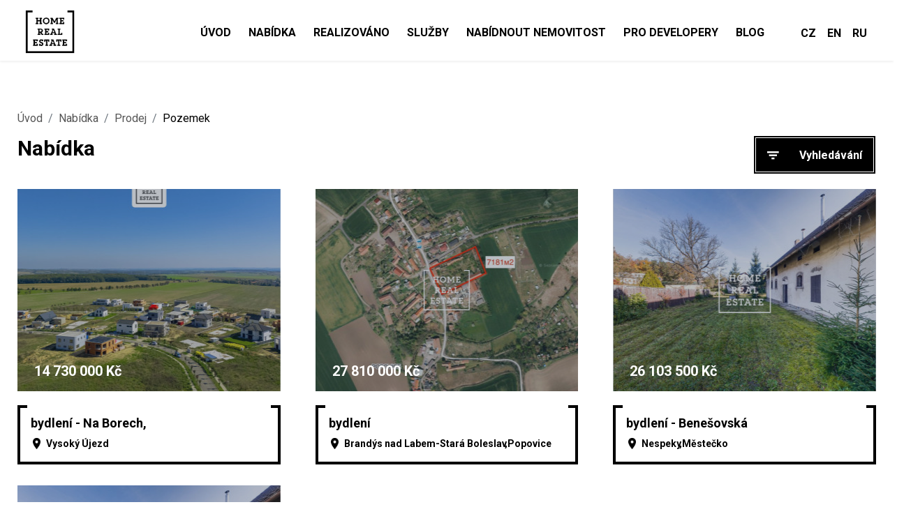

--- FILE ---
content_type: text/html; charset=UTF-8
request_url: https://homerealestate.cz/cs/katalog/prodej/typ-nem/pozemek/
body_size: 36895
content:
<!DOCTYPE html>
<html dir="ltr" lang="cs">

<head>
    <meta charset="utf-8">
    <meta http-equiv="X-UA-Compatible" content="IE=edge">
    <meta name="viewport" content="width=device-width, initial-scale=1, shrink-to-fit=yes, user-scalable=yes">

                        <meta name="description" content="Naše realitní agentura nabízí Pozemky na prodej v celkovém počtu 4 realit ⭐ Ceny již od  za m2 ✅️ Staneme se vašimi pomocníky na cestě...">
        
        
        <!-- Title -->
                    <title>Pozemky na prodej - 4 inzerátů zajímavých realit, z nichž je co si vybrat</title>
            
    <meta name="CreativeLayers" content="ATFN">

    <meta name="author" content="Novostavby inc.">

                        <meta name="robots" content="index, follow" />
            
            
            <link rel="canonical" href="https://homerealestate.cz/cs/katalog/prodej/typ-nem/pozemek/">
            
    <meta name="csrf-token" content="TSXRC4UZGcHhYBDKicfnFPvlxft3vTU9zdY1kOUu" />
    <meta name="seznam-wmt" content="7Q7U7vBijhi4gQMnmZiv3D0QkRLizC8D" />

    <!-- Favicon -->
    <link href="/favicon.ico" sizes="16x16" rel="shortcut icon" type="image/x-icon" />


    <!-- HTML5 shim and Respond.js for IE8 support of HTML5 elements and media queries -->
    <!-- WARNING: Respond.js doesn't work if you view the page via file:// -->
    <!--[if lt IE 9]>
    <script src="https://oss.maxcdn.com/html5shiv/3.7.3/html5shiv.min.js"></script>
    <script src="https://oss.maxcdn.com/respond/1.4.2/respond.min.js"></script>
    <![endif]-->

            <style>
            
                                                        /** @filesource /var/www/homerealestate/htdocs/public/assets/build/assets/critical/desktop_projects_list_critical.min.css */@charset "UTF-8";*{padding:0;margin:0}body{color:#041b30}:root{--blue:#007bff;--indigo:#6610f2;--purple:#6f42c1;--pink:#e83e8c;--red:#dc3545;--orange:#fd7e14;--yellow:#ffc107;--green:#28a745;--teal:#20c997;--cyan:#17a2b8;--white:#fff;--gray:#6c757d;--gray-dark:#343a40;--primary:#007bff;--secondary:#6c757d;--success:#28a745;--info:#17a2b8;--warning:#ffc107;--danger:#dc3545;--light:#f8f9fa;--dark:#343a40;--breakpoint-xs:0;--breakpoint-sm:576px;--breakpoint-md:768px;--breakpoint-lg:992px;--breakpoint-xl:1200px;--font-family-sans-serif:-apple-system,BlinkMacSystemFont,"Segoe UI",Roboto,"Helvetica Neue",Arial,"Noto Sans",sans-serif,"Apple Color Emoji","Segoe UI Emoji","Segoe UI Symbol","Noto Color Emoji";--font-family-monospace:SFMono-Regular,Menlo,Monaco,Consolas,"Liberation Mono","Courier New",monospace}*,:after,:before{box-sizing:border-box}html{font-family:sans-serif;line-height:1.15;-webkit-text-size-adjust:100%}body{margin:0;font-family:-apple-system,BlinkMacSystemFont,Segoe UI,Roboto,Helvetica Neue,Arial,Noto Sans,sans-serif,"Apple Color Emoji","Segoe UI Emoji",Segoe UI Symbol,"Noto Color Emoji";font-size:1rem;font-weight:400;line-height:1.5;color:#212529;text-align:left;background-color:#fff}hr{box-sizing:content-box;height:0;overflow:visible}h1,h2,h3,h4,h5{margin-top:0;margin-bottom:.5rem}p{margin-top:0;margin-bottom:1rem}ol,ul{margin-top:0;margin-bottom:1rem}ul ul{margin-bottom:0}a{color:#007bff;text-decoration:none;background-color:transparent}a:not([href]):not([tabindex]){color:inherit;text-decoration:none}img{vertical-align:middle;border-style:none}table{border-collapse:collapse}label{display:inline-block;margin-bottom:.5rem}button{border-radius:0}button,input{margin:0;font-family:inherit;font-size:inherit;line-height:inherit}[type=button],[type=submit],button{-webkit-appearance:button}[type=button]::-moz-focus-inner,[type=submit]::-moz-focus-inner,button::-moz-focus-inner{padding:0;border-style:none}input[type=checkbox]{box-sizing:border-box;padding:0}::-webkit-file-upload-button{font:inherit;-webkit-appearance:button}.h2,.h4,h1,h2,h3,h4,h5{margin-bottom:.5rem;font-family:inherit;font-weight:500;line-height:1.2;color:inherit}h1{font-size:2.5rem}.h2,h2{font-size:2rem}h3{font-size:1.75rem}.h4,h4{font-size:1.5rem}h5{font-size:1.25rem}hr{margin-top:1rem;margin-bottom:1rem;border:0;border-top:1px solid rgba(0,0,0,.1)}.list-inline-item{display:inline-block}.list-inline-item:not(:last-child){margin-right:.5rem}.img-fluid{max-width:100%;height:auto}.container{width:100%;padding-right:15px;padding-left:15px;margin-right:auto;margin-left:auto}@media (min-width:576px){.container{max-width:540px}}@media (min-width:768px){.container{max-width:720px}}@media (min-width:992px){.container{max-width:960px}}@media (min-width:1200px){.container{max-width:1170px}}.container-fluid{width:100%;padding-right:15px;padding-left:15px;margin-right:auto;margin-left:auto}.row{display:-ms-flexbox;display:flex;-ms-flex-wrap:wrap;flex-wrap:wrap;margin-right:-15px;margin-left:-15px}.col-12,.col-6,.col-lg,.col-lg-1,.col-lg-10,.col-lg-11,.col-lg-12,.col-lg-2,.col-lg-3,.col-lg-4,.col-lg-5,.col-lg-6,.col-lg-7,.col-lg-8,.col-lg-9,.col-lg-auto,.col-md-10,.col-md-2,.col-md-4,.col-md-6,.col-md-8{position:relative;width:100%;padding-right:15px;padding-left:15px}.col-6{-ms-flex:0 0 50%;flex:0 0 50%;max-width:50%}.col-12{-ms-flex:0 0 100%;flex:0 0 100%;max-width:100%}@media (min-width:768px){.col-md-2{-ms-flex:0 0 16.666667%;flex:0 0 16.666667%;max-width:16.666667%}.col-md-4{-ms-flex:0 0 33.333333%;flex:0 0 33.333333%;max-width:33.333333%}.col-md-6{-ms-flex:0 0 50%;flex:0 0 50%;max-width:50%}.col-md-8{-ms-flex:0 0 66.666667%;flex:0 0 66.666667%;max-width:66.666667%}.col-md-10{-ms-flex:0 0 83.333333%;flex:0 0 83.333333%;max-width:83.333333%}}@media (min-width:992px){.col-lg{-ms-flex-preferred-size:0;flex-basis:0;-ms-flex-positive:1;flex-grow:1;max-width:100%}.col-lg-auto{-ms-flex:0 0 auto;flex:0 0 auto;width:auto;max-width:100%}.col-lg-1{-ms-flex:0 0 8.333333%;flex:0 0 8.333333%;max-width:8.333333%}.col-lg-2{-ms-flex:0 0 16.666667%;flex:0 0 16.666667%;max-width:16.666667%}.col-lg-3{-ms-flex:0 0 25%;flex:0 0 25%;max-width:25%}.col-lg-4{-ms-flex:0 0 33.333333%;flex:0 0 33.333333%;max-width:33.333333%}.col-lg-5{-ms-flex:0 0 41.666667%;flex:0 0 41.666667%;max-width:41.666667%}.col-lg-6{-ms-flex:0 0 50%;flex:0 0 50%;max-width:50%}.col-lg-7{-ms-flex:0 0 58.333333%;flex:0 0 58.333333%;max-width:58.333333%}.col-lg-8{-ms-flex:0 0 66.666667%;flex:0 0 66.666667%;max-width:66.666667%}.col-lg-9{-ms-flex:0 0 75%;flex:0 0 75%;max-width:75%}.col-lg-10{-ms-flex:0 0 83.333333%;flex:0 0 83.333333%;max-width:83.333333%}.col-lg-11{-ms-flex:0 0 91.666667%;flex:0 0 91.666667%;max-width:91.666667%}.col-lg-12{-ms-flex:0 0 100%;flex:0 0 100%;max-width:100%}}.table{width:100%;margin-bottom:1rem;background-color:transparent}.table td,.table th{padding:.75rem;vertical-align:top;border-top:1px solid #dee2e6}.table thead th{vertical-align:bottom;border-bottom:2px solid #dee2e6}.table tbody+tbody{border-top:2px solid #dee2e6}.table .table{background-color:#fff}.table-sm td,.table-sm th{padding:.3rem}.table-bordered,.table-bordered td,.table-bordered th{border:1px solid #dee2e6}.table-bordered thead td,.table-bordered thead th{border-bottom-width:2px}.table-borderless tbody+tbody,.table-borderless td,.table-borderless th,.table-borderless thead th{border:0}.table-striped tbody tr:nth-of-type(odd){background-color:#0000000d}.table-hover tbody tr:hover{background-color:#00000013}.table-primary,.table-primary>td,.table-primary>th{background-color:#b8daff}.table-primary tbody+tbody,.table-primary td,.table-primary th,.table-primary thead th{border-color:#7abaff}.table-hover .table-primary:hover{background-color:#9fcdff}.table-hover .table-primary:hover>td,.table-hover .table-primary:hover>th{background-color:#9fcdff}.table-secondary,.table-secondary>td,.table-secondary>th{background-color:#d6d8db}.table-secondary tbody+tbody,.table-secondary td,.table-secondary th,.table-secondary thead th{border-color:#b3b7bb}.table-hover .table-secondary:hover{background-color:#c8cbcf}.table-hover .table-secondary:hover>td,.table-hover .table-secondary:hover>th{background-color:#c8cbcf}.table-success,.table-success>td,.table-success>th{background-color:#c3e6cb}.table-success tbody+tbody,.table-success td,.table-success th,.table-success thead th{border-color:#8fd19e}.table-hover .table-success:hover{background-color:#b1dfbb}.table-hover .table-success:hover>td,.table-hover .table-success:hover>th{background-color:#b1dfbb}.table-info,.table-info>td,.table-info>th{background-color:#bee5eb}.table-info tbody+tbody,.table-info td,.table-info th,.table-info thead th{border-color:#86cfda}.table-hover .table-info:hover{background-color:#abdde5}.table-hover .table-info:hover>td,.table-hover .table-info:hover>th{background-color:#abdde5}.table-warning,.table-warning>td,.table-warning>th{background-color:#ffeeba}.table-warning tbody+tbody,.table-warning td,.table-warning th,.table-warning thead th{border-color:#ffdf7e}.table-hover .table-warning:hover{background-color:#ffe8a1}.table-hover .table-warning:hover>td,.table-hover .table-warning:hover>th{background-color:#ffe8a1}.table-danger,.table-danger>td,.table-danger>th{background-color:#f5c6cb}.table-danger tbody+tbody,.table-danger td,.table-danger th,.table-danger thead th{border-color:#ed969e}.table-hover .table-danger:hover{background-color:#f1b0b7}.table-hover .table-danger:hover>td,.table-hover .table-danger:hover>th{background-color:#f1b0b7}.table-light,.table-light>td,.table-light>th{background-color:#fdfdfe}.table-light tbody+tbody,.table-light td,.table-light th,.table-light thead th{border-color:#fbfcfc}.table-hover .table-light:hover{background-color:#ececf6}.table-hover .table-light:hover>td,.table-hover .table-light:hover>th{background-color:#ececf6}.table-dark,.table-dark>td,.table-dark>th{background-color:#c6c8ca}.table-dark tbody+tbody,.table-dark td,.table-dark th,.table-dark thead th{border-color:#95999c}.table-hover .table-dark:hover{background-color:#b9bbbe}.table-hover .table-dark:hover>td,.table-hover .table-dark:hover>th{background-color:#b9bbbe}.table-active,.table-active>td,.table-active>th{background-color:#00000013}.table-hover .table-active:hover{background-color:#00000013}.table-hover .table-active:hover>td,.table-hover .table-active:hover>th{background-color:#00000013}.table .thead-dark th{color:#fff;background-color:#212529;border-color:#32383e}.table .thead-light th{color:#495057;background-color:#e9ecef;border-color:#dee2e6}.table-dark{color:#fff;background-color:#212529}.table-dark td,.table-dark th,.table-dark thead th{border-color:#32383e}.table-dark.table-bordered{border:0}.table-dark.table-striped tbody tr:nth-of-type(odd){background-color:#ffffff0d}.table-dark.table-hover tbody tr:hover{background-color:#ffffff13}@media (max-width:575.98px){.table-responsive-sm{display:block;width:100%;overflow-x:auto;-webkit-overflow-scrolling:touch;-ms-overflow-style:-ms-autohiding-scrollbar}.table-responsive-sm>.table-bordered{border:0}}@media (max-width:767.98px){.table-responsive-md{display:block;width:100%;overflow-x:auto;-webkit-overflow-scrolling:touch;-ms-overflow-style:-ms-autohiding-scrollbar}.table-responsive-md>.table-bordered{border:0}}@media (max-width:991.98px){.table-responsive-lg{display:block;width:100%;overflow-x:auto;-webkit-overflow-scrolling:touch;-ms-overflow-style:-ms-autohiding-scrollbar}.table-responsive-lg>.table-bordered{border:0}}@media (max-width:1199.98px){.table-responsive-xl{display:block;width:100%;overflow-x:auto;-webkit-overflow-scrolling:touch;-ms-overflow-style:-ms-autohiding-scrollbar}.table-responsive-xl>.table-bordered{border:0}}.table-responsive{display:block;width:100%;overflow-x:auto;-webkit-overflow-scrolling:touch;-ms-overflow-style:-ms-autohiding-scrollbar}.table-responsive>.table-bordered{border:0}.form-control{display:block;width:100%;height:calc(2.25rem + 2px);padding:.375rem .75rem;font-size:1rem;font-weight:400;line-height:1.5;color:#495057;background-color:#fff;background-clip:padding-box;border:1px solid #ced4da;border-radius:0}.form-control::-ms-expand{background-color:transparent;border:0}.form-control::-webkit-input-placeholder{color:#6c757d;opacity:1}.form-control::-moz-placeholder{color:#6c757d;opacity:1}.form-control:-ms-input-placeholder{color:#6c757d;opacity:1}.form-control::-ms-input-placeholder{color:#6c757d;opacity:1}.form-group{margin-bottom:1rem}.btn{display:inline-block;font-weight:400;color:#212529;text-align:center;vertical-align:middle;background-color:transparent;border:1px solid transparent;padding:.375rem .75rem;font-size:1rem;line-height:1.5;border-radius:.25rem}.btn-block{display:block;width:100%}.fade:not(.show){opacity:0}.input-group{position:relative;display:-ms-flexbox;display:flex;-ms-flex-wrap:wrap;flex-wrap:wrap;-ms-flex-align:stretch;align-items:stretch;width:100%}.input-group>.form-control{position:relative;-ms-flex:1 1 auto;flex:1 1 auto;width:1%;margin-bottom:0}.input-group>.form-control:not(:last-child){border-top-right-radius:0;border-bottom-right-radius:0}.input-group-prepend{display:-ms-flexbox;display:flex}.input-group-prepend{margin-right:-1px}.input-group-text{display:-ms-flexbox;display:flex;-ms-flex-align:center;align-items:center;padding:.375rem .75rem;margin-bottom:0;font-size:1rem;font-weight:400;line-height:1.5;color:#495057;text-align:center;white-space:nowrap;background-color:#e9ecef;border:1px solid #ced4da;border-radius:.25rem}.input-group>.input-group-prepend>.input-group-text{border-top-right-radius:0;border-bottom-right-radius:0}.input-group>.input-group-prepend:not(:first-child)>.input-group-text{border-top-left-radius:0;border-bottom-left-radius:0}.custom-control{position:relative;display:block;min-height:1.5rem;padding-left:1.5rem}.custom-control-input{position:absolute;z-index:-1;opacity:0}.custom-control-label{position:relative;margin-bottom:0;vertical-align:top}.custom-control-label:before{position:absolute;top:.25rem;left:-1.5rem;display:block;width:1rem;height:1rem;content:"";background-color:#fff;border:1px solid #adb5bd}.custom-control-label:after{position:absolute;top:.25rem;left:-1.5rem;display:block;width:1rem;height:1rem;content:"";background-repeat:no-repeat;background-position:center center;background-size:50% 50%}.custom-checkbox .custom-control-label:before{border-radius:0}.nav{display:-ms-flexbox;display:flex;-ms-flex-wrap:wrap;flex-wrap:wrap;padding-left:0;margin-bottom:0;list-style:none}.nav-link{display:block;padding:.5rem 1rem}.nav-tabs{border-bottom:1px solid #dee2e6}.nav-tabs .nav-item{margin-bottom:-1px}.nav-tabs .nav-link{border:1px solid transparent;border-top-left-radius:0;border-top-right-radius:0}.nav-tabs .nav-link.active{color:#495057;background-color:#fff;border-color:#dee2e6 #dee2e6 #fff}.tab-content>.tab-pane{display:none}.tab-content>.active{display:block}.breadcrumb{display:-ms-flexbox;display:flex;-ms-flex-wrap:wrap;flex-wrap:wrap;padding:.75rem 1rem;margin-bottom:1rem;list-style:none;background-color:#e9ecef;border-radius:.25rem}.breadcrumb-item+.breadcrumb-item{padding-left:.5rem}.breadcrumb-item+.breadcrumb-item:before{display:inline-block;padding-right:.5rem;color:#6c757d;content:"/"}.breadcrumb-item+.breadcrumb-item:hover:before{text-decoration:underline}.breadcrumb-item+.breadcrumb-item:hover:before{text-decoration:none}.breadcrumb-item.active{color:#6c757d}.close{float:right;font-size:1.5rem;font-weight:700;line-height:1;color:#000;text-shadow:0 1px 0 #fff;opacity:.5}button.close{padding:0;background-color:transparent;border:0;-webkit-appearance:none;-moz-appearance:none;appearance:none}.modal{position:fixed;top:0;left:0;z-index:1050;display:none;width:100%;height:100%;overflow:hidden;outline:0}.modal-dialog{position:relative;width:auto;margin:.5rem}.modal.fade .modal-dialog{-webkit-transform:translate(0,-50px);transform:translateY(-50px)}.modal-dialog-centered{display:-ms-flexbox;display:flex;-ms-flex-align:center;align-items:center;min-height:calc(100% - 1rem)}.modal-dialog-centered:before{display:block;height:calc(100vh - 1rem);content:""}.modal-content{position:relative;display:-ms-flexbox;display:flex;-ms-flex-direction:column;flex-direction:column;width:100%;background-color:#fff;background-clip:padding-box;border:1px solid rgba(0,0,0,.2);border-radius:0;outline:0}.modal-header{display:-ms-flexbox;display:flex;-ms-flex-align:start;align-items:flex-start;-ms-flex-pack:justify;justify-content:space-between;padding:1rem;border-bottom:1px solid #e9ecef;border-top-left-radius:.3rem;border-top-right-radius:.3rem}.modal-header .close{padding:1rem;margin:-1rem -1rem -1rem auto}.modal-title{margin-bottom:0;line-height:1.5}.modal-body{position:relative;-ms-flex:1 1 auto;flex:1 1 auto;padding:1rem}.modal-footer{display:-ms-flexbox;display:flex;-ms-flex-align:center;align-items:center;-ms-flex-pack:end;justify-content:flex-end;padding:1rem;border-top:1px solid #e9ecef;border-bottom-right-radius:.3rem;border-bottom-left-radius:.3rem}@media (min-width:576px){.modal-dialog{max-width:500px;margin:1.75rem auto}.modal-dialog-centered{min-height:calc(100% - 3.5rem)}.modal-dialog-centered:before{height:calc(100vh - 3.5rem)}}@media (min-width:992px){.modal-lg,.modal-xl{max-width:800px}}@media (min-width:1200px){.modal-xl{max-width:1140px}}.clearfix:after{display:block;clear:both;content:""}.d-none{display:none!important}.d-inline-block{display:inline-block!important}.d-block{display:block!important}.d-flex{display:-ms-flexbox!important;display:flex!important}@media (min-width:768px){.justify-content-md-end{-ms-flex-pack:end!important;justify-content:flex-end!important}}.float-left{float:left!important}.float-right{float:right!important}.mb-2{margin-bottom:.5rem!important}.my-3{margin-top:1rem!important}.mb-3,.my-3{margin-bottom:1rem!important}.mt-4{margin-top:1.5rem!important}.py-3{padding-top:1rem!important}.py-3{padding-bottom:1rem!important}.mx-auto{margin-right:auto!important}.ml-auto,.mx-auto{margin-left:auto!important}@media (min-width:576px){.mr-sm-2{margin-right:.5rem!important}}@media (min-width:992px){.my-lg-2{margin-top:.5rem!important}.mb-lg-2,.my-lg-2{margin-bottom:.5rem!important}}.text-right{text-align:right!important}.text-center{text-align:center!important}@media (min-width:993px){.main-menu{display:block}.mobile-menu{display:none}}@media (max-width:992px){.main-menu{display:none!important}.mobile-menu{display:block}.header{padding:0 20px!important}.header.stylehome1 .main_logo_home2{position:absolute!important;transform:translate(-50%)!important;left:0;margin-left:50%}}.header.stylehome1{background-color:#0a0a0a!important;position:relative;z-index:1}.header.stylehome1 .main_logo_home2{position:relative;height:100%}.header.stylehome1 a{height:50px;display:grid;line-height:40px;margin:0 10px auto;padding-top:15px;top:20px;width:50px}.header{background:#777;font-size:16px;font-weight:700;color:#484848;line-height:40px;-moz-box-sizing:border-box;box-sizing:border-box;width:100%;height:85px;padding:0 50px}.header a{display:block;width:28px;height:18px;padding:11px;position:absolute;top:0;left:0}.header a:before{content:"";display:block;background:#484848;height:2px;width:15px}.header a span{background:#484848;display:block;height:2px;margin:6px 0;width:30px}.header a:after{content:"";display:block;background:#484848;height:2px;width:20px}.header li.list_s a:after,.header li.list_s a:before{display:none}.menu_bar_home2 li.list-inline-item:first-child{position:absolute;right:60px;top:-15px}.menu_bar_home2 li.list-inline-item:first-child a:before{display:none}.mm-menu{--mm-line-height:20px;--mm-listitem-size:44px;--mm-navbar-size:44px;--mm-offset-top:0;--mm-offset-right:0;--mm-offset-bottom:0;--mm-offset-left:0;--mm-color-border:rgba(0, 0, 0, .1);--mm-color-button:rgba(0, 0, 0, .3);--mm-color-text:rgba(0, 0, 0, .75);--mm-color-text-dimmed:rgba(0, 0, 0, .3);--mm-color-background:#f3f3f3;--mm-color-background-highlight:rgba(0, 0, 0, .05);--mm-color-background-emphasis:rgba(255, 255, 255, .4);--mm-shadow:0 0 10px rgba(0, 0, 0, .3)}.mm-hidden{display:none!important}.mm-wrapper{overflow-x:hidden;position:relative}.mm-menu{background:#f3f3f3;border-color:#0000001a;color:#000000bf;background:var(--mm-color-background);border-color:var(--mm-color-border);color:var(--mm-color-text);line-height:20px;line-height:var(--mm-line-height);overflow:hidden;-webkit-box-sizing:border-box;box-sizing:border-box;display:block;padding:0;margin:0;position:absolute;z-index:0;top:0;right:0;bottom:0;left:0;top:var(--mm-offset-top);right:var(--mm-offset-right);bottom:var(--mm-offset-bottom);left:var(--mm-offset-left);-webkit-font-smoothing:antialiased;-moz-osx-font-smoothing:grayscale}.mm-menu a,.mm-menu a:active,.mm-menu a:hover,.mm-menu a:link,.mm-menu a:visited{color:inherit;text-decoration:none}[dir=rtl] .mm-menu{direction:rtl}.mm-panels,.mm-panels>.mm-panel{position:absolute;left:0;right:0;top:0;bottom:0;z-index:0}.mm-panel,.mm-panels{-webkit-box-sizing:border-box;box-sizing:border-box;background:#f3f3f3;border-color:#0000001a;color:#000000bf;background:var(--mm-color-background);border-color:var(--mm-color-border);color:var(--mm-color-text)}.mm-panels{overflow:hidden}.mm-panel{-webkit-overflow-scrolling:touch;overflow:scroll;overflow-x:hidden;overflow-y:auto;width:100%;padding:0 20px;-webkit-transform:translate3d(100%,0,0);transform:translate3d(100%,0,0)}.mm-panel:not(.mm-hidden){display:block}.mm-panel:after,.mm-panel:before{content:"";display:block;height:20px}.mm-panel_has-navbar{padding-top:44px;padding-top:var(--mm-navbar-size)}.mm-panel_opened{z-index:1;-webkit-transform:translate3d(0,0,0);transform:translateZ(0)}.mm-panel_opened-parent{-webkit-transform:translate3d(-30%,0,0);transform:translate3d(-30%,0,0)}.mm-panel_highest{z-index:2}.mm-panel_noanimation.mm-panel_opened-parent{-webkit-transform:translate3d(0,0,0);transform:translateZ(0)}[dir=rtl] .mm-panel:not(.mm-panel_opened){-webkit-transform:translate3d(-100%,0,0);transform:translate3d(-100%,0,0)}[dir=rtl] .mm-panel.mm-panel_opened-parent{-webkit-transform:translate3d(30%,0,0);transform:translate3d(30%,0,0)}.mm-listitem_vertical>.mm-panel{-webkit-transform:none!important;-ms-transform:none!important;transform:none!important;display:none;width:100%;padding:10px 0 10px 10px}.mm-listitem_vertical>.mm-panel:after,.mm-listitem_vertical>.mm-panel:before{content:none;display:none}.mm-listitem_opened>.mm-panel{display:block}.mm-listitem_vertical>.mm-listitem__btn{height:44px;height:var(--mm-listitem-size);bottom:auto}.mm-listitem_vertical .mm-listitem:last-child:after{border-color:transparent}.mm-listitem_opened>.mm-listitem__btn:after{-webkit-transform:rotate(225deg);-ms-transform:rotate(225deg);transform:rotate(225deg);right:19px}.mm-btn{-webkit-box-sizing:border-box;box-sizing:border-box;width:44px;padding:0}.mm-btn:after,.mm-btn:before{border-color:#0000001a;border-color:var(--mm-color-button);border-width:2px;border-style:solid}.mm-btn_close:after,.mm-btn_close:before{content:"";-webkit-box-sizing:content-box;box-sizing:content-box;display:block;width:5px;height:5px;margin:auto;position:absolute;top:0;bottom:0;-webkit-transform:rotate(-45deg);-ms-transform:rotate(-45deg);transform:rotate(-45deg)}.mm-btn_close:before{border-right:none;border-bottom:none;right:18px}.mm-btn_close:after{border-left:none;border-top:none;right:25px}.mm-btn_next:after,.mm-btn_prev:before{content:"";border-bottom:none;border-right:none;-webkit-box-sizing:content-box;box-sizing:content-box;display:block;width:8px;height:8px;margin:auto;position:absolute;top:0;bottom:0}.mm-btn_prev:before{-webkit-transform:rotate(-45deg);-ms-transform:rotate(-45deg);transform:rotate(-45deg);left:23px;right:auto}.mm-btn_next:after{-webkit-transform:rotate(135deg);-ms-transform:rotate(135deg);transform:rotate(135deg);right:23px;left:auto}[dir=rtl] .mm-btn_next:after{-webkit-transform:rotate(-45deg);-ms-transform:rotate(-45deg);transform:rotate(-45deg);left:23px;right:auto}[dir=rtl] .mm-btn_prev:before{-webkit-transform:rotate(135deg);-ms-transform:rotate(135deg);transform:rotate(135deg);right:23px;left:auto}[dir=rtl] .mm-btn_close:after,[dir=rtl] .mm-btn_close:before{right:auto}[dir=rtl] .mm-btn_close:before{left:25px}[dir=rtl] .mm-btn_close:after{left:18px}.mm-navbar{background:#f3f3f3;border-color:#0000001a;color:#0000004d;background:var(--mm-color-background);border-color:var(--mm-color-border);color:var(--mm-color-text-dimmed);border-bottom-width:1px;border-bottom-style:solid;text-align:center;display:none;height:44px;height:var(--mm-navbar-size);padding:0 44px;margin:0;position:absolute;top:0;left:0;right:0;opacity:1}.mm-navbar>*{-webkit-box-sizing:border-box;box-sizing:border-box;display:block;padding:12px;padding:calc((var(--mm-navbar-size) - var(--mm-line-height)) * .5);padding-left:0;padding-right:0}.mm-navbar a,.mm-navbar a:hover{text-decoration:none}.mm-navbar__title{-o-text-overflow:ellipsis;text-overflow:ellipsis;white-space:nowrap;overflow:hidden}.mm-navbar__btn{position:absolute;top:0;bottom:0;z-index:1}.mm-navbar__btn:first-child{text-align:left;left:0}.mm-navbar__btn:last-child{text-align:right;right:0}.mm-panel_has-navbar .mm-navbar{display:block}[dir=rtl] .mm-navbar__btn:first-child{text-align:right;right:0;left:auto}[dir=rtl] .mm-navbar__btn:last-child{text-align:left;left:0;right:auto}.mm-listitem,.mm-listview{list-style:none;display:block;padding:0;margin:0}.mm-listitem{color:#000000bf;color:var(--mm-color-text);border-color:#0000001a;border-color:var(--mm-color-border);position:relative;display:-webkit-box;display:-ms-flexbox;display:flex;-ms-flex-wrap:wrap;flex-wrap:wrap}.mm-listitem:after{content:"";border-color:#ebebeb;border-bottom-width:1px;border-bottom-style:solid;display:block;position:absolute;left:0;right:0;bottom:0}.mm-listitem a,.mm-listitem a:hover{text-decoration:none}.mm-listitem__btn,.mm-listitem__text{color:inherit;display:block;padding-top:12px;padding-top:calc((var(--mm-listitem-size) - var(--mm-line-height))/ 2);padding-bottom:12px;padding-bottom:calc((var(--mm-listitem-size) - var(--mm-line-height))/ 2)}.mm-listitem__text{-o-text-overflow:ellipsis;text-overflow:ellipsis;white-space:nowrap;overflow:hidden;padding-left:20px;padding-right:10px;-webkit-box-flex:1;-ms-flex-positive:1;flex-grow:1;-ms-flex-preferred-size:10%;flex-basis:10%}.mm-listitem__btn{background:#03020100;border-color:inherit;width:auto;padding-right:54px;position:relative}.mm-listitem__btn:not(.mm-listitem__text){border-left-width:1px;border-left-style:solid}.mm-listitem_selected>.mm-listitem__text{background:#fff6;background:var(--mm-color-background-emphasis)}.mm-listitem_opened>.mm-listitem__btn,.mm-listitem_opened>.mm-panel{background:#0000000d;background:var(--mm-color-background-highlight)}.mm-panels>.mm-panel>.mm-listview{margin:20px -20px}.mm-panels>.mm-panel>.mm-listview:first-child,.mm-panels>.mm-panel>.mm-navbar+.mm-listview{margin-top:0}.mm-listitem_divider{-o-text-overflow:ellipsis;text-overflow:ellipsis;white-space:nowrap;overflow:hidden;background:#0000000d;background:var(--mm-color-background-highlight);font-size:75%;text-transform:uppercase;min-height:20px;min-height:var(--mm-line-height);padding:6.5px;padding:calc(((var(--mm-listitem-size) * .75) - var(--mm-line-height)) * .5);padding-right:10px;padding-left:20px}.mm-listitem_spacer{padding-top:44px;padding-top:var(--mm-listitem-size)}.mm-listitem_spacer>.mm-btn_next{top:44px;top:var(--mm-listitem-size)}[dir=rtl] .mm-listitem:after{left:0;right:20px}[dir=rtl] .mm-listitem__text{padding-left:10px;padding-right:20px}[dir=rtl] .mm-listitem__btn{padding-left:54px;border-left-width:0;border-left-style:none}[dir=rtl] .mm-listitem__btn:not(.mm-listitem__text){padding-right:0;border-right-width:1px;border-right-style:solid}.mm-page{-webkit-box-sizing:border-box;box-sizing:border-box;position:relative}.mm-slideout{z-index:1}.mm-wrapper_opened{overflow-x:hidden;position:relative}.mm-wrapper_background .mm-page{background:inherit}.mm-menu_offcanvas{display:none;position:fixed;right:auto;z-index:0}.mm-menu_offcanvas.mm-menu_opened{display:block}.mm-menu_offcanvas{width:80%;min-width:240px;max-width:440px}.mm-wrapper_opening .mm-menu_offcanvas.mm-menu_opened~.mm-slideout{-webkit-transform:translate3d(80vw,0,0);transform:translate3d(80vw,0,0)}@media all and (max-width:300px){.mm-wrapper_opening .mm-menu_offcanvas.mm-menu_opened~.mm-slideout{-webkit-transform:translate3d(240px,0,0);transform:translate3d(240px,0,0)}}@media all and (min-width:550px){.mm-wrapper_opening .mm-menu_offcanvas.mm-menu_opened~.mm-slideout{-webkit-transform:translate3d(440px,0,0);transform:translate3d(440px,0,0)}}.mm-wrapper__blocker{background:#03020100;overflow:hidden;display:none;width:100%;height:100%;position:fixed;top:0;left:0;z-index:2}.mm-wrapper_blocking,.mm-wrapper_blocking body{overflow:hidden}.mm-wrapper_blocking .mm-wrapper__blocker{display:block}.mm-sronly{border:0!important;clip:rect(1px,1px,1px,1px)!important;-webkit-clip-path:inset(50%)!important;clip-path:inset(50%)!important;white-space:nowrap!important;width:1px!important;min-width:1px!important;height:1px!important;min-height:1px!important;padding:0!important;overflow:hidden!important;position:absolute!important}@media only screen and (max-width:992px){.header.stylehome1,.stylehome1:before{background-color:#fff!important}}a{color:#0d638f;text-shadow:none}ul{margin:0;padding:0}.ace-responsive-menu{list-style:none;margin:0;padding:0;background-color:transparent;width:fit-content;display:flex;justify-content:end;position:absolute;align-items:center;right:0}.ace-responsive-menu li{list-style:none}.ace-responsive-menu li ul{display:none}.ace-responsive-menu>li{border:0;display:inline-block;margin:0;padding:0;text-align:left}.ace-responsive-menu li a{color:silver}.ace-responsive-menu>li>a{display:block;position:relative;margin:0;border:0;padding:18px 20px 18px 5px;text-decoration:none;font-size:16px;font-weight:300;color:#979797}.menu-toggle{display:none;float:left;width:100%;background:#333}.menu-toggle .icon-bar{display:block!important;width:18px;height:2px;background-color:#f5f5f5!important;-webkit-border-radius:1px;-moz-border-radius:1px;border-radius:1px;-webkit-box-shadow:0 1px 0 rgba(0,0,0,.25);-moz-box-shadow:0 1px 0 rgba(0,0,0,.25);box-shadow:0 1px #00000040;margin:3px}.menu-toggle #menu-btn{float:right;background:#202020;border:1px solid #0c0c0c;padding:8px;border-radius:5px;margin:10px}@media screen and (max-width:768px){.ace-responsive-menu{float:left;width:100%}.ace-responsive-menu>li{border-bottom:1px solid #242424;float:none}}html{-ms-text-size-adjust:100%;-webkit-text-size-adjust:100%}header,nav,section{display:block}img{border-style:none}button,input{margin:0}button,input{overflow:visible}button{text-transform:none}[type=submit],button,html [type=button]{-webkit-appearance:button}[type=button]::-moz-focus-inner,[type=submit]::-moz-focus-inner,button::-moz-focus-inner{border-style:none;padding:0}[type=button]:-moz-focusring,[type=submit]:-moz-focusring,button:-moz-focusring{outline:ButtonText dotted 1px}[type=checkbox]{box-sizing:border-box;padding:0}::-webkit-file-upload-button{-webkit-appearance:button;font:inherit}@font-face{font-family:Flaticon;src:url(https://homerealestate.cz/assets/build/assets/Flaticon-ajRdehAC.eot);src:url(https://homerealestate.cz/assets/build/assets/Flaticon-ajRdehAC.eot?#iefix) format("embedded-opentype"),url(https://homerealestate.cz/assets/build/assets/Flaticon-ROtD6-c3.woff2) format("woff2"),url(https://homerealestate.cz/assets/build/assets/Flaticon-7H8kGW4A.woff) format("woff"),url(https://homerealestate.cz/assets/build/assets/Flaticon-6XgZhaKP.ttf) format("truetype"),url(https://homerealestate.cz/assets/build/assets/Flaticon-SWifPoTn.svg#Flaticon) format("svg");font-weight:400;font-style:normal;font-display:swap}@media screen and (-webkit-min-device-pixel-ratio:0){@font-face{font-family:Flaticon;src:url(https://homerealestate.cz/assets/build/assets/Flaticon-SWifPoTn.svg#Flaticon) format("svg");font-display:swap}}[class^=flaticon-]:after,[class^=flaticon-]:before{font-family:Flaticon;font-style:normal}.flaticon-filter-results-button:before{content:""}.flaticon-user:before{content:""}.flaticon-arrows:before{content:""}.flaticon-password:before{content:""}button::-moz-focus-inner{padding:0;border:0}body:after{content:url([data-uri]) url(https://homerealestate.cz/assets/build/assets/loading-WP_hRmif.gif) url([data-uri]) url([data-uri]);display:none}html{font-size:100%;overflow-x:hidden}body{background-attachment:fixed;background-color:#fff;color:#777;font-family:Roboto,sans-serif;font-size:16px;line-height:1.642;overflow-x:hidden;-webkit-font-smoothing:antialiased}img{max-width:100%}p{font-size:14px;color:#000;font-weight:400}ol,ul{list-style:none;margin:0;padding:0}a{color:#555;text-decoration:none;-webkit-font-smoothing:antialiased}a img{border:none}.form-control{height:50px}::-webkit-selection{background:#222;color:#fff;text-shadow:none}.h2,.h4,h1,h2,h3,h4,h5{font-family:Roboto,sans-serif;line-height:1.2;color:#000}.h2,.h4,h1,h2,h3,h5{font-weight:700}h1{font-size:36px}.h2,h2{font-size:30px}h3{font-size:24px}.h4,h4{font-size:18px}h5{font-size:15px}ol,p,ul{margin:0 0 10px}.sign_up_modal:before{background-color:#000000e6;bottom:0;content:"";left:0;position:absolute;right:0;top:0}.sign_up_modal .tab-content .tab-pane.active{display:-webkit-flex;display:-moz-flex;display:-ms-flex;display:-o-flex;display:flex}.sign_up_modal .modal-header{background-color:#000;border-radius:50%;border:none;height:50px;position:absolute;right:-20px;text-align:center;top:-20px;width:50px;z-index:9}.sign_up_modal .modal-header button.close{margin-top:-5px;margin-right:0;margin-left:4px;opacity:1;padding:0}.sign_up_modal .modal-header button.close span{color:#fff}.sign_up_tab li.nav-item{text-align:center;width:50%}.sign_up_tab li.nav-item .nav-link{background-color:#f5f5f5;height:70px;line-height:65px;margin:0;padding:0}.sign_up_tab li.nav-item .nav-link{border:none;color:#484848;font-family:Roboto,sans-serif;font-size:18px;font-weight:700}.sign_up_tab li.nav-item .nav-link.active{background-color:#fff;border:none}nav button{background:0 0;border:none;outline:0}header.header-nav{padding:0 30px}header.header-nav a.navbar_brand{display:-webkit-flex;display:-moz-flex;display:-ms-flex;display:-o-flex;display:flex;margin-right:8px;margin-top:20px;position:relative}header.header-nav a.navbar_brand .logo2{display:none}header.header-nav.menu_style_home_one a.navbar_brand{margin-top:25px}header.header-nav.menu_style_home_one .ace-responsive-menu li a{color:#484848}header.header-nav.menu_style_home_one .ace-responsive-menu>li>a{font-family:Roboto,sans-serif;padding:36px 16px 32px 10px}header.header-nav.menu_style_home_one.style2{background-color:#fff;-webkit-box-shadow:0 1px 4px 0 rgba(0,0,0,.09);-moz-box-shadow:0 1px 4px 0 rgba(0,0,0,.09);-o-box-shadow:0 1px 4px 0 rgba(0,0,0,.09);box-shadow:0 1px 4px #00000017}header.header-nav.menu_style_home_one.style2 a.navbar_brand{margin-top:4px;display:block;height:83px}header.header-nav.menu_style_home_one.style2 .ace-responsive-menu li a{font-size:16px;font-family:Roboto,sans-serif;color:#000;font-weight:700;line-height:1.2;text-transform:uppercase}.stylehome1 .mm-navbar{color:#484848;height:86px;line-height:4}.stylehome1 .mm-panel{background-color:#f7f7f7}.stylehome1 .mm-panel ul.mm-listview li:first-child.mm-listitem{margin-top:30px}.stylehome1 .mm-panel ul.mm-listview li.mm-listitem.cl_btn{border-bottom:none;margin:50px auto;max-width:90%}.stylehome1 .mm-panel ul.mm-listview li.mm-listitem.cl_btn a.btn{color:#fff;font-size:16px}.stylehome1 a.mm-btn.mm-btn_next.mm-listitem__btn.mm-listitem__text,.stylehome1 a.mm-listitem__text{color:#484848}.stylehome1 a.mm-btn.mm-btn_next.mm-listitem__btn.mm-listitem__text:hover,.stylehome1 a.mm-listitem__text:hover{background-color:#e5e5e5;color:#484848}.stylehome1.home3 a.mm-btn.mm-btn_next.mm-listitem__btn.mm-listitem__text,.stylehome1.home3 a.mm-listitem__text{color:#cecff9}.stylehome1.home3 a.mm-btn.mm-btn_next.mm-listitem__btn.mm-listitem__text:hover,.stylehome1.home3 a.mm-listitem__text:hover{background-color:#e5e5e5;color:#484848}.stylehome1.home4 .mm-navbar,.stylehome1.home4 .mm-panel{background-color:#201b72}.stylehome1.home4 a.mm-btn.mm-btn_next.mm-listitem__btn.mm-listitem__text,.stylehome1.home4 a.mm-listitem__text{color:#cecff9}.stylehome1.home4 a.mm-btn.mm-btn_next.mm-listitem__btn.mm-listitem__text:hover,.stylehome1.home4 a.mm-listitem__text:hover{background-color:#151156;color:#fff}.stylehome1.home6 .mm-navbar{background-color:#fff}.stylehome1.home6 .mm-panel{background-color:#ebf9f4}.stylehome1.home6 a.mm-btn.mm-btn_next.mm-listitem__btn.mm-listitem__text,.stylehome1.home6 a.mm-listitem__text{color:#252834}.stylehome1.home6 a.mm-btn.mm-btn_next.mm-listitem__btn.mm-listitem__text:hover,.stylehome1.home6 a.mm-listitem__text:hover{background-color:#43d4b6;color:#fff}.stylehome1.home6 .mm-navbar{color:#252834}.stylehome1.home6 .mm-btn_next:after{border-color:#252834}.stylehome1 li.mm-listitem:active,.stylehome1 li.mm-listitem:focus,.stylehome1 li.mm-listitem:hover{color:#fff}.stylehome1 .mm-btn_prev:before,.stylehome1 .mm-navbar{background-color:#fff}#main2{height:50px}.feat_property{background-color:#fff;border:1px solid #ebebeb;border-radius:0;margin-bottom:30px;overflow:hidden;position:relative}.feat_property:hover{-webkit-box-shadow:0 0 30px 0 rgba(19,19,28,.12);-moz-box-shadow:0 0 30px 0 rgba(19,19,28,.12);-o-box-shadow:0 0 30px 0 rgba(19,19,28,.12);box-shadow:0 0 30px #13131c1f}.feat_property .thumb{background-color:#1d293e;border-radius:0;display:-webkit-flex;display:-moz-flex;display:-ms-flex;display:-o-flex;display:flex;overflow:hidden;min-height:200px;max-height:300px;margin:10px 10px 0;position:relative}.feat_property .thumb img{opacity:.8!important;object-fit:cover;max-width:100%;max-height:100%}.feat_property .thumb .blog_tag{background-color:#000;border-radius:0;color:#fefefe;font-family:Roboto,sans-serif;font-size:14px;height:25px;line-height:25px;left:10px;position:absolute;text-align:center;top:10px;width:110px}.feat_property .thumb .thmb_cntnt,.properti_city.home6 .thumb .thmb_cntnt{bottom:0;left:0;position:absolute;right:0;top:0}.feat_property .thumb .thmb_cntnt ul.tag{position:absolute;left:12px;top:10px}.feat_property .thumb .thmb_cntnt ul.tag li,.feat_property.home8 ul.tag li,.feat_property.list .dtls_headr ul.tag li{border-radius:0;height:25px;line-height:25px;text-align:center;padding:0 5px}.feat_property.home8 ul.tag{margin-bottom:10px}.feat_property .thumb .thmb_cntnt ul.tag li:first-child,.feat_property.home8 ul.tag li:first-child,.feat_property.list .dtls_headr ul.tag li:first-child{background-color:#3e4c66}.feat_property .thumb .thmb_cntnt ul.tag li:last-child,.feat_property.home8 ul.tag li:last-child,.feat_property.list .dtls_headr ul.tag li:last-child{background-color:#000;margin-right:0}.feat_property .thumb .thmb_cntnt ul.tag li a,.feat_property.home8 ul.tag li a,.feat_property.list ul.tag li a{font-size:14px;font-family:Roboto,sans-serif;color:#fefefe;line-height:1.2}.feat_property .thumb .thmb_cntnt .icon{bottom:160px;position:absolute;right:10px}.feat_property .thumb .thmb_cntnt .icon li{border-radius:8px;background-color:#0f151f;height:35px;line-height:35px;margin-right:5px;opacity:.502;text-align:center;width:35px}.feat_property.home8 .icon li{border-radius:8px;background-color:#f7f7f7;height:35px;line-height:35px;margin-right:5px;opacity:1;text-align:center;width:35px}.feat_property.home8 .icon li a{color:#484848}.feat_property.home8 .details .tc_content{display:inline-block}.feat_property .details .tc_content ul.icon{float:right;margin-bottom:0}.feat_property .thumb .thmb_cntnt .icon li a{color:#fff}.feat_property .thumb .thmb_cntnt .icon li:last-child,.feat_property.home8 .icon li:last-child{margin-right:0}.feat_property .thumb .thmb_cntnt a.fp_price{bottom:15px;font-size:22px;font-family:Roboto,sans-serif;color:#fff;font-weight:700;left:20px;line-height:1.2;position:relative;display:block;text-overflow:ellipsis;white-space:nowrap;width:calc(100% - 20px);overflow:hidden}.feat_property.home8{overflow:visible;position:relative}.feat_property.list{display:-webkit-flex;display:-moz-flex;display:-ms-flex;display:-o-flex;display:flex}.feat_property.list .thumb{width:45%;margin:10px;position:relative}.feat_property.list.style2 .thumb{height:auto;max-width:-webkit-fill-available}.feat_property.list .details{width:70%}.feat_property.list .details .fp_footer{border:none;padding:0 20px 10px}.feat_property.list .details .tc_content{padding:25px 20px 10px;position:relative}.feat_property.list .dtls_headr{display:-webkit-inline-flex;display:-moz-inline-flex;display:-ms-inline-flex;display:-o-inline-flex;display:inline-flex}.feat_property.list .dtls_headr a.fp_price{font-size:22px;font-family:Roboto,sans-serif;color:#484848;font-weight:700;line-height:1.2;position:absolute;right:20px}.feat_property.list.favorite_page{border:none;border-radius:0;box-shadow:none;border-bottom:1px solid #ebebeb;padding:0 0 30px}.feat_property.list.favorite_page .thumb{height:126px;max-width:150px;margin:0;position:relative}.feat_property.list.favorite_page .view_edit_delete_list{position:absolute;right:0}.feat_property.list.favorite_page.style2{border-bottom:none;margin:10px 0 0;padding-bottom:0}.feat_property.list.favorite_page.style2 .details .tc_content p{margin-bottom:0}.feat_property.home8:before{background-color:#fff3;border-radius:8px;bottom:-10px;content:"";position:absolute;left:-10px;right:-10px;top:-10px;z-index:-1}.feat_property.home8 a.fp_price{color:#000;float:left;font-size:22px;font-family:Roboto,sans-serif;font-weight:700;line-height:1.2;margin-top:0;position:relative}.feat_property .thumb .thmb_cntnt a.fp_price small{font-size:14px}.feat_property .details{position:relative}.feat_property .details .tc_content{padding:10px}.feat_property .details .tc_content p{font-size:14px;font-family:Roboto,sans-serif;color:#484848;line-height:1.2}.feat_property .details .tc_content h4{font-size:18px;font-family:Roboto,sans-serif;color:#484848;font-weight:700;line-height:1.2}.feat_property .details .tc_content .prop_details{margin-bottom:0}.feat_property.home8 .details .tc_content .prop_details{margin-bottom:10px}.feat_property .details .tc_content .prop_details li{margin-right:30px}.feat_property .details .tc_content .prop_details li a{font-size:14px;font-family:Roboto,sans-serif;color:#484848;line-height:1.2}.feat_property .details .tc_content .prop_details li:last-child{margin-right:0}.feat_property.home2 .details .tc_content h5{color:#484848;font-family:Roboto,sans-serif;line-height:1.333}.feat_property .details .fp_footer{border-top:1px solid #eee;display:inline-block;padding:10px;position:relative;width:100%}.feat_property .details .fp_footer .fp_meta{margin-bottom:0}.feat_property .details .fp_footer .fp_meta li{margin-right:10px;vertical-align:middle}.feat_property .details .fp_footer .fp_meta li:last-child{margin-right:0}.feat_property .details .fp_footer .fp_meta li a{font-size:14px;font-family:Roboto,sans-serif;color:#777;line-height:50px}.feat_property .details .fp_footer .fp_meta li:nth-child(2){margin-right:10px}.feat_property .details .fp_footer .fp_pdate{font-size:14px;font-family:Roboto,sans-serif;color:#777;line-height:1.2;margin-top:12px;float:right!important}.feat_property.home2 .details .fp_footer .fp_pdate{color:#192675}.feat_property.home8:hover .thumb .overlay:before{background-color:#192675b3}.feat_property.home8 .wc_age_seat li a{color:#7e7e7e;font-size:13px}.feat_property.home3{border:none}.feat_property.home3 .thumb{padding:0}.feat_property.home3 .details .fp_footer{border-top:none}.feat_property.home7{-webkit-box-shadow:0 1px 4px 0 rgba(0,0,0,.09);-moz-box-shadow:0 1px 4px 0 rgba(0,0,0,.09);-o-box-shadow:0 1px 4px 0 rgba(0,0,0,.09);box-shadow:0 1px 4px #00000017;min-height:calc(100% - 30px)}.feat_property.home7:hover{-webkit-box-shadow:0 0 50px 0 rgba(19,19,28,.12);-moz-box-shadow:0 0 50px 0 rgba(19,19,28,.12);-o-box-shadow:0 0 50px 0 rgba(19,19,28,.12);box-shadow:0 0 50px #13131c1f}.feat_property.home7.style2{border:none;overflow:visible}.feat_property.home7.style3{box-shadow:none}.feat_property.home7.style2:before{background-color:#ffffff1a;border-radius:8px;bottom:-5px;content:"";left:-5px;position:absolute;right:-5px;top:-5px}.feat_property.home7.style3 .details .tc_content{padding:20px 0}.feat_property.home7.style3 .thumb,.feat_property.home7.style4 .thumb{border-radius:8px}.feat_property.home7.style4 .thumb{margin:10px;max-height:215px}.feat_property.home7.style4 .thumb .thmb_cntnt.style2{bottom:auto}.feat_property.home7.style4 .thumb .thmb_cntnt.style3{top:auto}.feat_property.home7 .thumb{border-radius:8px 8px 0 0;margin:0}.feat_property.home7.agent .thumb{background-color:#fff;border-radius:8px;padding:10px}.feat_property.home7.agent .thumb img{border-radius:8px}.feat_property.home7 .details{background-color:#fff;border-radius:0 0 8px 8px}.feat_property.agency .thumb img,.feat_property.agent .thumb img{opacity:1;object-fit:scale-down}.feat_property.agency .details .fp_footer .fp_pdate,.feat_property.agent .details .fp_footer .fp_pdate{margin-top:6px}.feat_property.agency .thumb{background-color:#fff;border-bottom:1px solid #ebebeb}.feat_property.agency .thumb img{margin:0 auto}.feat_property.list.agency .thumb{border-bottom:none;height:235px;width:40%}.feat_property.list.agency .details{border-left:1px solid #ebebeb;padding-left:10px}.feat_property.home7.style4:hover .fp_single_item_slider.owl-carousel.owl-theme.owl-loaded .owl-prev{left:20px}.feat_property.home7.style4:hover .fp_single_item_slider.owl-carousel.owl-theme.owl-loaded .owl-next{right:20px}.properti_city.home6 .details .tc_content h4{font-weight:700;margin-top:15px;padding:0;flex-grow:1}.properti_city{margin-bottom:30px;position:relative}.properti_city .thumb{border-radius:0!important;overflow:hidden!important;position:relative}.properti_city__image-content .slider-wrap .sl{background:#000}.properti_city .thumb img,.properti_city.banner-image a img{height:100%;width:100%;object-fit:cover;transform:translate(-50%);margin-left:50%;border-radius:0!important;min-width:100%;min-height:100%;margin-top:0}.properti_city .thumb{height:290px;width:100%;margin:0}@media (max-width:1200px){.properti_city .thumb,.properti_city .thumb img,.properti_city.banner-image a img{height:230px}}@media (max-width:992px){.properti_city .thumb,.properti_city .thumb img,.properti_city.banner-image a img{height:185px}}@media (max-width:768px){.properti_city .thumb,.properti_city .thumb img,.properti_city.banner-image a img{height:404px}#app,body,html{overflow-x:hidden!important;width:auto!important}}@media (max-width:576px){.properti_city .thumb,.properti_city .thumb img,.properti_city.banner-image a img{height:calc((100vw - 20px)*.8)}}.properti_city.home6 .details{padding:20px 0 0;flex-grow:1;display:flex;flex-direction:column;position:relative}.properti_city.home6 .details .tc_content{display:flex;flex-direction:column;height:100%}.properti_city.home6 .details h4{font-size:18px;font-family:Roboto,sans-serif;font-weight:700;line-height:1.2;color:#000!important}.properti_city.home6 .details p{margin-bottom:0;font-weight:700;display:inline-flex;align-items:center;gap:3px}.properti_city.home6 .details p span:first-child{display:inline-block;content:"";width:16px;height:16px;background:url([data-uri]) center center no-repeat;background-size:contain}.properti_city.home6 .thumb .thmb_cntnt{left:0;position:absolute;top:0}.properti_city.home6 .thumb .thmb_cntnt:before{display:block;content:"";width:100%;height:100%;top:0;left:0;position:absolute;background:#1d293e;opacity:.3}.properti_city .prop_details{position:absolute;flex-grow:1;display:flex;align-items:flex-end;top:-65px}.properti_city .prop_details .text-thm3{color:#fff!important;font-size:20px;font-weight:700;padding-left:5px}.spss ul li{border-radius:0;background-color:#006a70;height:35px;line-height:35px;text-align:center;width:35px}.spss ul li:hover{background-color:#3e4c66}.spss ul li a{font-size:14px;color:#fff}.spss.style2 ul li{background-color:#fff}.spss.style2 ul li a{color:#484848;display:flex;width:100%;height:100%;align-items:center;justify-content:center}.spls_style_two{position:relative}.spls_style_two .overlay{bottom:0;border-radius:8px;background-color:#1d293ecc;left:0;margin-bottom:0;padding-top:35%;position:absolute;right:0;text-align:center;top:0}.spls_style_two .overlay .title{font-size:26px;font-family:Roboto,sans-serif;color:#fff;font-weight:700;line-height:1}.spls_style_two img{height:100%;width:100%;object-fit:cover;border-radius:0}.container-fluid.style2{max-width:1720px;width:90%}.breadcrumb_content.style2{margin-bottom:0}.breadcrumb_content.style2 ol.breadcrumb{background-color:transparent;margin-bottom:0;padding-left:0;padding-top:0}.breadcrumb_content.style2 ol.breadcrumb .breadcrumb-item{padding-left:0}.breadcrumb_content.style2 ol.breadcrumb .breadcrumb-item:before{display:none}.breadcrumb_content.style2 ol.breadcrumb .breadcrumb-item:after{display:inline-block;padding:0 .5rem;color:#6c757d;content:"/"}.breadcrumb_content.style2 ol.breadcrumb .breadcrumb-item:last-child:after{display:none}.our_partner{text-align:center;justify-content:center;display:flex;flex-direction:column;align-items:center;height:96px;margin-bottom:16px}.height-fit-content{min-height:fit-content;display:flex;flex-direction:column}.login_form{padding:0}.login_form .input-group-text,.sign_up_form .input-group-text{background-color:transparent;border:none;color:#006c70;height:40px;position:absolute;right:2px;top:6px}.sign_up_form .form-group .custom-control-label{font-size:14px;padding-top:2px}.login_form .heading,.sign_up_form .heading{margin-bottom:25px}.login_form .form-control{margin-bottom:20px}.login_form .form-control,.sign_up_form .form-control{background-color:#fff;border:1px solid #ebebeb;border-radius:0;color:#484848;font-size:14px;font-family:Roboto,sans-serif;height:52px;line-height:1.2}.login_form .btn-log{border-radius:0;background-color:#000;-webkit-box-shadow:0 1px 4px 0 rgba(255,90,95,.3);-moz-box-shadow:0 1px 4px 0 rgba(255,90,95,.3);-o-box-shadow:0 1px 4px 0 rgba(255,90,95,.3);box-shadow:0 1px 4px #ff5a5f4d;color:#fff;font-family:Roboto,sans-serif;font-size:16px;font-weight:700;height:50px;line-height:1.2;margin-bottom:15px}.sign_up_form{padding:0}.sign_up_form button{margin-bottom:10px}.sign_up_form .btn-log{border-radius:0;background-color:#000;-webkit-box-shadow:0 1px 4px 0 rgba(255,90,95,.3);-moz-box-shadow:0 1px 4px 0 rgba(255,90,95,.3);-o-box-shadow:0 1px 4px 0 rgba(255,90,95,.3);box-shadow:0 1px 4px #ff5a5f4d;color:#fff;font-size:16px;font-family:Roboto,sans-serif;height:50px}.ui_kit_table .table{background-color:#fff;border-radius:4px 4px 0 0;overflow:hidden}.ui_kit_table .table th{background-color:#24324a;border-bottom:transparent;color:#fff;font-weight:400}.ui_kit_table .table td,.ui_kit_table .table th{padding-left:30px}.custom-control-label:before{background-color:#fff;border:1px solid #ddd;height:18px;top:.25rem;width:18px}.breadcrumb_widgets{border-radius:5px;background-color:#e1e6ef;height:70px;margin-bottom:30px;padding:20px 30px;position:relative}.breadcrumb_widgets .title{font-size:22px;font-family:Roboto,sans-serif;color:#0a0a0a;line-height:1.2;margin-bottom:0}.breadcrumb_widgets .breadcrumb{background-color:transparent;padding:0;position:relative}.breadcrumb_widgets .breadcrumb .breadcrumb-item{font-family:Open Sans;font-size:15px;color:#7e7e7e}.breadcrumb_widgets .breadcrumb .breadcrumb-item.active{color:#7e7e7e;line-height:1.6}.text-thm{color:#000!important}.text-thm3{color:#484848!important}.btn{border-radius:0}.btn-thm{height:50px;line-height:36px;border-radius:0;box-shadow:0 0 0 2px #000;border:1px solid #fff;color:#fff;background-color:#000;font-weight:700;text-transform:uppercase}.dn{display:none}.p0{padding:0!important}.pb20{padding-bottom:20px}.mt10{margin-top:10px}.mt20{margin-top:20px}.mt25{margin-top:25px!important}.mb0{margin-bottom:0!important}.mb30{margin-bottom:30px}section{padding:40px 0;position:relative}.main-title{position:relative;margin-bottom:50px}.main-title__container{padding-left:25px;padding-right:25px}.main-title h2{color:#000;font-family:Roboto,sans-serif;line-height:1.2;margin-bottom:10px;margin-top:0;text-align:center}.main-title h3{display:inline-block;margin-bottom:10px;margin-top:0}.main-title p{font-size:16px;font-family:Roboto,sans-serif;color:#777;line-height:1.2;margin-bottom:0}.main-title p a{color:#000;font-weight:700;line-height:1.5}.scrollToHome{border-radius:50%;background-color:#141e2f;bottom:15px;color:#8a99b3!important;display:none;font-size:14px;height:45px;line-height:40px;padding:3px 10px;position:fixed;right:20px;text-align:center;width:45px;z-index:99999}.sidebar_switch{position:relative}#main2 .filter_open_btn{position:absolute;top:38px;width:170px;height:50px;line-height:50px;padding-left:45px;overflow:hidden;background-color:#000;border-radius:0;color:#fff;font-size:16px;font-family:Roboto,sans-serif;font-weight:700;text-align:center;border:1px solid #fff;z-index:999;-webkit-box-shadow:0 0 0 2px #000;-moz-box-shadow:0 0 0 2px #000;-o-box-shadow:0 0 0 2px #000;box-shadow:0 0 0 2px #000}#filter_modal{background:#0007}#main2 .filter_open_btn{top:0}#open2.flaticon-filter-results-button:before{background-color:#000;color:#fff;left:0;position:absolute;width:48px}.table_body .cart_list{margin-bottom:0}.property-attribute{border-radius:0;padding:5px}.property-attribute-red{background:#dc3545!important;color:#fff!important}.semi-transparent{background:#000c!important;color:#fff!important}@media only screen and (max-width:1440px){.dn-1440{display:none}}@media only screen and (max-width:1366px){.dn-1366{display:none}}@media only screen and (max-width:1280px){header.header-nav.menu_style_home_one a.navbar_brand{margin-top:21px}header.header-nav.menu_style_home_one .ace-responsive-menu>li>a{padding:37px 20px 27px 5px}.col-lg-7.col-xl-7.pr0{padding-right:5px!important}.col-lg-5.col-xl-5.pl0{padding-left:5px!important}}@media only screen and (max-width:1200px){header.header-nav.menu_style_home_one .ace-responsive-menu>li>a{padding:37px 10px 27px 5px}}@media only screen and (max-width:1199.98px){.dn-1199,.dn-lg{display:none!important}.dn-1199{display:none}header.header-nav.menu_style_home_one{padding:0 30px}header.header-nav.menu_style_home_one a.navbar_brand{margin-top:21px}header.header-nav.menu_style_home_one .ace-responsive-menu>li>a{padding:37px 20px 27px 10px}.feat_property .details .fp_footer .fp_pdate{float:right!important;margin-left:55px;margin-top:-15px}.feat_property.list .details .fp_footer .fp_pdate{float:right!important;margin-top:10px}.feat_property .details .fp_footer .fp_meta li{vertical-align:text-top}.stylehome1 .nav_logo_img{position:relative;margin:0;height:100%}}@media only screen and (max-width:1199px){.dn-md{display:none!important}.feat_property.list.favorite_page.style2 .thumb{width:200px}.feat_property.list.favorite_page.style2 .details .tc_content{padding-top:0}header.header-nav.menu_style_home_one a.navbar_brand{margin-top:10px}}@media only screen and (max-width:992px){.dn-992{display:none!important}.stylehome1:before{position:absolute;content:"";background-color:#0a0a0a;bottom:0;height:65px;right:0;top:0;width:100%}.stylehome1.home3 .mm-navbar,.stylehome1.home3 .mm-panel{background-color:#1c327e!important}}@media only screen and (max-width:991px){.mb30-991,.mb30-smd{margin-bottom:30px!important}.pb30-991{padding-bottom:30px}.login_form{margin-bottom:30px}.login_form button,.sign_up_form button{margin-bottom:40px!important}.our_partner{text-align:center}}@media only screen and (max-width:768px){.menu-toggle{background-color:transparent!important}header.header-nav.menu_style_home_one{display:none}header.header-nav.menu_style_home_one .ace-responsive-menu,header.header-nav.menu_style_home_one .ace-responsive-menu>li{background-color:#262626}header.header-nav.menu_style_home_one .ace-responsive-menu li a{padding:27px 15px}.menu-toggle #menu-btn{background-color:#79b530!important;border-color:#79b530!important}.dn-smd{display:none!important}.container-fluid.style2{width:100%}.main-title.home6{margin-bottom:30px;text-align:center}}@media only screen and (max-width:767.98px){.dn-xsd{display:none}.mb30-767,.mb30-xsd{margin-bottom:30px!important}.feat_property .details .fp_footer .fp_meta li{vertical-align:middle}.feat_property .details .fp_footer .fp_pdate{float:right!important;margin-top:12px}.feat_property.home8{margin-top:30px!important}.feat_property.list{display:grid}.feat_property.list .thumb{height:auto;width:auto}.feat_property.list .details{width:auto}.feat_property.list .details .fp_footer{padding:0 20px 20px}.feat_property.list .details .fp_footer .fp_pdate{margin-top:8px}.feat_property.list.agency .thumb{height:auto;width:auto}.feat_property.list.agency .details{border-left:none;padding-left:inherit}.feat_property.list.favorite_page{display:-webkit-flex;display:-moz-flex;display:-ms-flex;display:-o-flex;display:flex}#main2 .filter_open_btn{top:-36px!important}.ui_kit_table{margin-bottom:30px}.developers-projects-advanced h1{font-size:24px}}@media only screen and (max-width:630px){.menu_bar_home2 li.list-inline-item:first-child:after{right:0}}@media only screen and (max-width:520px){.mb30-520,.mb30-xxsd{margin-bottom:30px}.dn-520{display:none!important}.sidebar_switch{z-index:1}.feat_property.list .details .tc_content{padding:20px}.feat_property.list .details .fp_footer{padding:0 20px 20px}.feat_property.list.favorite_page{display:block}.feat_property.list.favorite_page .thumb{height:auto;max-width:100%}.feat_property.list.favorite_page .view_edit_delete_list{position:relative;text-align:center}.feat_property.list.favorite_page .details .tc_content{padding:20px 0}.feat_property.list.favorite_page.style2 .details .tc_content{padding:15px 0 0}}@media only screen and (max-width:414px){.dn-414{display:none!important}.main-title a{display:inline-block;float:none!important}}@media only screen and (max-width:400px){.feat_property .details .fp_footer .fp_pdate{margin-left:0}#main2 .filter_open_btn{top:-50px}.breadcrumb_widgets .breadcrumb,.breadcrumb_widgets .title{float:none!important}.breadcrumb_widgets{padding:10px 30px}}@media only screen and (max-width:360px){.login_form,.sign_up_form{padding:30px 20px 0}}@media only screen and (max-width:340px){.feat_property .details .fp_footer .fp_pdate{float:right!important;margin-left:55px}.feat_property.list .dtls_headr{display:block}.feat_property.list .details .fp_footer .fp_pdate{float:none!important;margin-top:-10px}.feat_property.list .details .fp_footer .fp_meta{float:none!important}.feat_property.list .details .fp_footer .fp_meta li a{vertical-align:super}.feat_property.list.agency .details .fp_footer .fp_pdate,.feat_property.list.agent .details .fp_footer .fp_pdate{margin-left:0;margin-top:0}}@media only screen and (max-width:320px){.feat_property .details .tc_content .prop_details li{margin-right:20px}}@keyframes ldio-r6mhdbj078{0%{transform:rotate(0)}to{transform:rotate(360deg)}}.ldio-r6mhdbj078 div{box-sizing:border-box!important}.ldio-r6mhdbj078>div{position:absolute;width:144px;height:144px;left:calc((100% - 144px)/ 2);top:calc((100% - 144px)/ 2);border-radius:50%;border:16px solid #000;border-color:#484848 transparent;animation:1s linear infinite ldio-r6mhdbj078}.ldio-r6mhdbj078>div:nth-child(2){border-color:transparent}.ldio-r6mhdbj078>div:nth-child(2) div{position:absolute;width:100%;height:100%;transform:rotate(45deg)}.ldio-r6mhdbj078>div:nth-child(2) div:after,.ldio-r6mhdbj078>div:nth-child(2) div:before{content:"";display:block;position:absolute;width:16px;height:16px;top:-16px;left:48px;background:#484848;border-radius:50%;box-shadow:0 128px #484848}.ldio-r6mhdbj078>div:nth-child(2) div:after{left:-16px;top:48px;box-shadow:128px 0 #484848}.loadingio-spinner-dual-ring-qyfcispl1s{width:100%;height:100%;display:inline-flex;align-items:center;justify-content:center;overflow:hidden;background:#f1f2f3}.ldio-r6mhdbj078{width:100%;height:100%;position:relative;transform:translateZ(0) scale(1);backface-visibility:hidden;transform-origin:0 0;display:flex;align-items:center;justify-content:center}.ldio-r6mhdbj078 div{box-sizing:content-box}.category-page .our-listing>.container{padding:0 15px}.hidden{display:none}.spaceless-comma{margin-left:-3px}@media (min-width:576px){.modal-auth{max-width:500px!important}}@media (min-width:992px){.col-lg-5of12{flex:0 0 20%;max-width:20%}}.project__urlbtn{display:block;width:fit-content;margin:16px auto 0}.properti_city__image-preloader{width:100%;height:100%;opacity:1;position:absolute;left:0;top:0;z-index:1}.properti_city__image-preloader.is-hidden{opacity:0}.properti_city__image-content{width:100%;height:100%;opacity:0}.properti_city__image-content .slider-wrap .sl:nth-child(n+2){display:none}.properti_city__image-content.is-visible{opacity:1}.properti_city__image-content.is-visible img{visibility:visible!important}.properti_city__image-content.is-visible .slider-wrap .sl{height:100%}.properti_city__image-content.is-visible .slider-wrap .sl:nth-child(n+2){display:block}.properti_city__property-link{flex-grow:1;display:flex;flex-direction:column}.properti_city.home6{box-shadow:none;border-radius:0;overflow:hidden;height:calc(100% - 30px);display:flex;flex-direction:column;padding-bottom:0;gap:10px}.properti_city.home6 .bordered-content{border-left-width:4px;border-right-width:4px;border-bottom-width:4px}.properti_city.home6 .bordered-content:after,.properti_city.home6 .bordered-content:before{border-bottom-width:4px}.properti__badge{position:absolute;top:20px;left:20px}@media (max-width:576px){.container{width:calc(100% - 30px);padding-right:0;padding-left:0;margin-right:auto;margin-left:auto}}.category-page .container--full-width{width:100%;max-width:1660px;padding:0}.container-fluid--welcome-page{max-width:1600px}.bordered-content{border-top:none;border-left:8px solid #000;border-right:8px solid #000;border-bottom:8px solid #000;padding:0 15px 15px;position:relative}.bordered-content:after,.bordered-content:before{display:block;content:"";position:absolute;width:10px;height:0;border-bottom:8px solid #000;top:0}.bordered-content:before{left:0}.bordered-content:after{right:0}.property-link{padding-left:25px;padding-right:25px}.our-listing__header{padding-top:30px;padding-left:10px;padding-right:13px}.feat_property .h4{font-size:18px!important}.developers-projects-advanced__modal{max-width:100%;min-height:unset;margin:0;height:100vh}.developers-projects-advanced__modal .modal-content{height:100vh;border:none}.developers-projects-advanced__modal .modal-header{position:sticky;top:0;z-index:1;background:#fff}.developers-projects-advanced__modal .modal-body{position:relative;z-index:0}@media screen and (max-width:569px){.developers-projects-advanced__modal .modal-body{height:calc(100vh - 206px);overflow-y:auto}}.developers-projects-advanced__modal .modal-footer{justify-content:space-between;position:sticky;bottom:0;background:#fff;z-index:1}.developers-projects-advanced .breadcrumb_title:first-letter{text-transform:uppercase}.developers-projects-advanced .breadcrumb_content{margin-bottom:0}.developers-projects-advanced .sidebar-switch-container{padding-top:40px}@media screen and (max-width:991px){#app{padding-top:85px}#page{position:fixed;top:0;left:0;width:100vw;z-index:1000}.developers-projects-advanced .category-properties__row{flex-direction:column-reverse}}.property-image{display:flex;align-items:center;text-align:center;height:100%}@media screen and (min-height:1200px){.property-image{height:290px!important}}.property-image img{height:100%;width:auto!important}.property-image-lg{display:none!important}@media screen and (min-width:1201px){.property-image-lg{display:block!important}}.property-image-md{display:none!important}@media screen and (min-width:992px) and (max-width:1200px){.property-image-md{display:block!important}}.property-image-sm{display:none!important}@media screen and (min-width:768px) and (max-width:991px){.property-image-sm{display:block!important}}.property-image-xs{display:none!important}@media screen and (max-width:767px){.breadcrumb_content.style2 ol.breadcrumb .breadcrumb-item{font-size:13px}.property-image-xs{display:block!important}}.property-page .single_property_social_share{margin-top:-60px;margin-right:15px}@media (max-width:575px){.property-page__secondary-photos{display:none}.property-page .single_property_social_share{margin-right:15px}}.property-page__flats-table{width:calc(100% + 30px)}.property-page__flats-table table thead th{font-size:12px;background-color:#000!important;text-transform:uppercase;font-weight:700!important;padding:10px 5px 10px 10px!important;line-height:15px!important}.property-page__flats-table table tbody tr{border-bottom:3px solid #000;color:#000}.property-page__flats-table table tbody tr td{font-size:12px;line-height:15px;padding:10px!important;color:#000;border-top:none;vertical-align:middle}.property-page__flats-table table tbody tr td a{line-height:15px;color:#000!important}@media screen and (max-width:767px){.property-page__flats-table{margin:0;width:100%}.property-page__flats-table-container{padding:0}.property-page__flats-table table thead{display:none}.property-page__flats-table table tbody tr{display:block;border-bottom:none;margin-bottom:15px;border:3px solid #000}.property-page__flats-table table tbody tr:last-child{margin-bottom:0}.property-page__flats-table table tbody tr td{display:flex;align-items:center;border-bottom:3px solid #000;font-size:14px;font-weight:700}.property-page__flats-table table tbody tr td:first-child{background:#000;color:#fff}.property-page__flats-table table tbody tr td:last-child{border-bottom:none}.property-page__flats-table table tbody tr td a{color:#fff!important;font-size:14px;font-weight:700}}.property-page__flats-table table tbody tr td a.btn{height:auto;color:#fff!important;text-decoration:none!important;text-transform:none!important;width:100%}.property-page__flats-table table tbody tr td a.btn:hover{color:#fff!important}@media screen and (min-width:992px){.property-page__flats-table table tbody tr td a.btn:hover{color:#000!important}}.property-page__flats-table table tbody tr td p{font-size:12px;line-height:15px;margin-bottom:0;color:#000}.property-page__flats-table table tbody tr td .on-mobile{display:none}@media screen and (max-width:767px){.property-page__flats-table table tbody tr td p{font-size:14px;font-weight:700}.property-page__flats-table table tbody tr td .on-mobile{display:block;font-size:14px;font-weight:700;width:110px;padding:5px 15px}}#property-images-container{position:relative;width:100%;height:445px}#property-images-loading{width:100%;height:445px;position:absolute;top:0;left:50%;transform:translate(-50%);opacity:1}.mdi-heart{display:block;width:16px;height:16px;background:url(https://fonts.googleapis.com/findhouse/images/heart.svg) center center no-repeat}.mdi-printer{display:block;width:16px;height:16px;background:url(https://fonts.googleapis.com/findhouse/images/printer.svg) center center no-repeat}.developer-page .our-agent-single{padding-top:30px!important}#respMenu .lang{margin-left:24px}@media screen and (max-width:1280px){#respMenu .lang{padding-top:8px}}@media screen and (min-width:1200px){#respMenu .lang--dropdown{display:none}}#respMenu .lang>ul{display:flex;gap:6px}#respMenu .lang>ul>li{font-size:14px;line-height:21px;font-weight:700;text-transform:uppercase;color:#000}#respMenu .lang>ul>li>a,#respMenu .lang>ul>li>span{font-family:Roboto,sans-serif;position:relative;display:flex;height:100%;align-items:center;color:#000;font-size:16px;line-height:21px;padding:8px;font-weight:700;margin-top:2px}#respMenu .lang>ul>li>a:after{display:block;content:"";position:absolute;width:calc(100% - 16px);height:0;background:#000;left:8px;top:58px;opacity:0}#respMenu .lang>ul>li>a:hover:after{height:3px;opacity:1;top:58px}@media screen and (max-width:1199px){header.header-nav.menu_style_home_one.style2 .ace-responsive-menu li>a{padding-left:0;padding-right:12px}}@media screen and (max-width:1050px){#respMenu .lang>ul>li>a,#respMenu .lang>ul>li>span{font-size:14px}header.header-nav.menu_style_home_one.style2 .ace-responsive-menu li>a{font-size:14px}}@media screen and (max-width:1250px){.ace-responsive-menu__item--realized{display:none!important}}.mobile-menu .main_logo_home2{margin-left:60px}.mm-panel .bootstrap-select{width:100%!important;margin-left:6px!important;margin-right:22px!important}.logo1,.logo2{height:100%}.menu_style_home_one{position:relative;z-index:1000;width:100%}@media screen and (max-width:991px){.header-login-link a{position:absolute;height:auto!important;width:auto!important;line-height:14px!important;text-align:center;border:2px solid #000;padding:5px!important;font-size:12px;right:-53px!important;margin-top:26px!important;color:#000;text-transform:uppercase;display:flex!important;left:auto!important}}.feat_property:hover .slick-prev{left:25px}.feat_property:hover .slick-next{right:25px}@media screen and (max-width:768px){.feat_property .slick-prev{left:25px}.feat_property .slick-next{right:25px}}
                                                </style>
    
    <link as="font" href="/fonts/slick.woff" rel="preload" />

    <!-- dns prefetch -->
    <link rel="dns-prefetch" href="//fonts.gstatic.com" />
    <link rel="dns-prefetch" href="//fonts.googleapis.com" />
    <link rel="dns-prefetch" href="//cdnjs.cloudflare.com" />
    <link rel="dns-prefetch" href="//maxcdn.bootstrapcdn.com" />
    <link rel="dns-prefetch" href="//www.google.com" />
    <link rel="dns-prefetch" href="//www.googletagmanager.com" />
    <link rel="dns-prefetch" href="//www.w3.org" />
    <link rel="dns-prefetch" href="//www.gstatic.com" />
    <link rel="dns-prefetch" href="//www.google-analytics.com" />
    <link rel="dns-prefetch" href="//stats.g.doubleclick.net" />
    <link rel="dns-prefetch" href="//www.google.ru" />
    <link rel="dns-prefetch" href="//m.addthis.com" />
    <link rel="dns-prefetch" href="//maps.googleapis.com" />
    <link rel="dns-prefetch" href="//s7.addthis.com" />
    <link rel="dns-prefetch" href="//v1.addthisedge.com" />
    <link rel="dns-prefetch" href="//z.moatads.com" />

    <!-- Fonts -->
    <link rel="preconnect" href="https://fonts.googleapis.com" crossorigin />
<link rel="preconnect" href="https://fonts.gstatic.com" crossorigin />

<link
    href="https://fonts.googleapis.com/css2?family=Roboto:wght@400;700&amp;display=auto"
    rel="preload"
    as="style"
    crossorigin
/>

    <link
        rel="preload"
        href="https://fonts.gstatic.com/s/roboto/v50/KFO7CnqEu92Fr1ME7kSn66aGLdTylUAMa3GUBGEe.woff2"
        crossorigin
        as="font"
        type="font/woff2"
    />
    <link
        rel="preload"
        href="https://fonts.gstatic.com/s/roboto/v50/KFO7CnqEu92Fr1ME7kSn66aGLdTylUAMa3iUBGEe.woff2"
        crossorigin
        as="font"
        type="font/woff2"
    />
    <link
        rel="preload"
        href="https://fonts.gstatic.com/s/roboto/v50/KFO7CnqEu92Fr1ME7kSn66aGLdTylUAMa3CUBGEe.woff2"
        crossorigin
        as="font"
        type="font/woff2"
    />
    <link
        rel="preload"
        href="https://fonts.gstatic.com/s/roboto/v50/KFO7CnqEu92Fr1ME7kSn66aGLdTylUAMa3-UBGEe.woff2"
        crossorigin
        as="font"
        type="font/woff2"
    />
    <link
        rel="preload"
        href="https://fonts.gstatic.com/s/roboto/v50/KFO7CnqEu92Fr1ME7kSn66aGLdTylUAMawCUBGEe.woff2"
        crossorigin
        as="font"
        type="font/woff2"
    />
    <link
        rel="preload"
        href="https://fonts.gstatic.com/s/roboto/v50/KFO7CnqEu92Fr1ME7kSn66aGLdTylUAMaxKUBGEe.woff2"
        crossorigin
        as="font"
        type="font/woff2"
    />
    <link
        rel="preload"
        href="https://fonts.gstatic.com/s/roboto/v50/KFO7CnqEu92Fr1ME7kSn66aGLdTylUAMa3OUBGEe.woff2"
        crossorigin
        as="font"
        type="font/woff2"
    />
    <link
        rel="preload"
        href="https://fonts.gstatic.com/s/roboto/v50/KFO7CnqEu92Fr1ME7kSn66aGLdTylUAMa3KUBGEe.woff2"
        crossorigin
        as="font"
        type="font/woff2"
    />
    <link
        rel="preload"
        href="https://fonts.gstatic.com/s/roboto/v50/KFO7CnqEu92Fr1ME7kSn66aGLdTylUAMa3yUBA.woff2"
        crossorigin
        as="font"
        type="font/woff2"
    />
    <link
        rel="preload"
        href="https://fonts.gstatic.com/s/roboto/v50/KFO7CnqEu92Fr1ME7kSn66aGLdTylUAMa3GUBGEe.woff2"
        crossorigin
        as="font"
        type="font/woff2"
    />
    <link
        rel="preload"
        href="https://fonts.gstatic.com/s/roboto/v50/KFO7CnqEu92Fr1ME7kSn66aGLdTylUAMa3iUBGEe.woff2"
        crossorigin
        as="font"
        type="font/woff2"
    />
    <link
        rel="preload"
        href="https://fonts.gstatic.com/s/roboto/v50/KFO7CnqEu92Fr1ME7kSn66aGLdTylUAMa3CUBGEe.woff2"
        crossorigin
        as="font"
        type="font/woff2"
    />
    <link
        rel="preload"
        href="https://fonts.gstatic.com/s/roboto/v50/KFO7CnqEu92Fr1ME7kSn66aGLdTylUAMa3-UBGEe.woff2"
        crossorigin
        as="font"
        type="font/woff2"
    />
    <link
        rel="preload"
        href="https://fonts.gstatic.com/s/roboto/v50/KFO7CnqEu92Fr1ME7kSn66aGLdTylUAMawCUBGEe.woff2"
        crossorigin
        as="font"
        type="font/woff2"
    />
    <link
        rel="preload"
        href="https://fonts.gstatic.com/s/roboto/v50/KFO7CnqEu92Fr1ME7kSn66aGLdTylUAMaxKUBGEe.woff2"
        crossorigin
        as="font"
        type="font/woff2"
    />
    <link
        rel="preload"
        href="https://fonts.gstatic.com/s/roboto/v50/KFO7CnqEu92Fr1ME7kSn66aGLdTylUAMa3OUBGEe.woff2"
        crossorigin
        as="font"
        type="font/woff2"
    />
    <link
        rel="preload"
        href="https://fonts.gstatic.com/s/roboto/v50/KFO7CnqEu92Fr1ME7kSn66aGLdTylUAMa3KUBGEe.woff2"
        crossorigin
        as="font"
        type="font/woff2"
    />
    <link
        rel="preload"
        href="https://fonts.gstatic.com/s/roboto/v50/KFO7CnqEu92Fr1ME7kSn66aGLdTylUAMa3yUBA.woff2"
        crossorigin
        as="font"
        type="font/woff2"
    />

<link rel="stylesheet" href="https://fonts.googleapis.com/css2?family=Roboto:wght@400;700&amp;display=auto" />

    <script>
        setInterval(() => {
            window.__cfRLUnblockHandlers = true;
        }, 20);
    </script>
</head>

<body class="developers-projects-advanced category-page">
<input type="hidden" name="novostavby-language" value="cs">
<div class="wrapper" id="app">
    <!-- Main Header Nav -->
<header class="header-nav menu_style_home_one style2 main-menu ">
    <div class="container-fluid p0 container-fluid--welcome-page">
        <!-- Ace Responsive Menu -->
        <nav style="position: relative; display: flex;">
            <!-- Menu Toggle btn-->
            <div class="menu-toggle">
                <img class="nav_logo_img img-fluid" src="/images/HRE_black.png" alt="HomeRealEstate.cz" width="83" height="83">
                <button type="button" id="menu-btn">
                    <span class="icon-bar"></span>
                    <span class="icon-bar"></span>
                    <span class="icon-bar"></span>
                </button>
            </div>
            <a href="https://homerealestate.cz/cs/" class="navbar_brand float-left dn-smd">
                <img class="logo1 img-fluid" src="/images/HRE_black.png" alt="HomeRealEstate.cz" width="83" height="83">
                <img class="logo2 img-fluid" src="/images/HRE_black.png" alt="HomeRealEstate.cz" width="83" height="83">
            </a>
            <!-- Responsive Menu Structure-->
            <!--Note: declare the Menu style in the data-menu-style="horizontal" (options: horizontal, vertical, accordion) -->
            <ul id="respMenu" class="ace-responsive-menu text-right" data-menu-style="horizontal">
    <li>
        <a href="/cs/"><span class="title">Úvod</span></a>
    </li>
    <li>
        <a href="/cs/katalog/"><span class="title">Nabídka</span></a>
    </li>
    <li class="ace-responsive-menu__item--realized">
        <a href="/cs/katalog/status/realized/">
            Realizováno
        </a>
    </li>
    <li>
        <a href="/cs/sluzby/">Služby</a>
    </li>
    <li>
        <a href="https://odhad.homerealestate.cz/">Nabídnout nemovitost</a>
    </li>
    <li>
        <a href="/cs/sluzby/">Pro developery</a>
    </li>
    <li>
        <a href="https://homerealestate.cz/cs/blog"><span class="title">Blog</span></a>
    </li>

                                    
    <li class="lang">
        <ul>
                            <li class="active">
                    <span>                        CZ
                    </span>                </li>
                            <li >
                    <a href="/en/catalog/sale/property/land/">                        EN
                    </a>                </li>
                            <li >
                    <a href="/ru/katalog/prodazha/tip-nedv/uchastok/">                        RU
                    </a>                </li>
                    </ul>
    </li>

    
</ul>
        </nav>
    </div>
</header>

<!-- Modal -->
<div class="sign_up_modal modal fade bd-example-modal-lg" tabindex="-1" role="dialog" aria-hidden="true">
    <div class="modal-dialog modal-lg modal-auth" role="document">
        <div class="modal-content">
            <div class="modal-header">
                <button type="button" class="close" data-dismiss="modal" aria-label="Close"><span aria-hidden="true">&times;</span></button>
            </div>
            <div class="modal-body container pb20">
                <div class="row">
                    <div class="col-lg-12">
                        <ul class="sign_up_tab nav nav-tabs" id="myTab" role="tablist">
                            <li class="nav-item">
                                <a class="nav-link active" id="home-tab" data-toggle="tab" href="#home" role="tab" aria-controls="home" aria-selected="true">Přihlásit se</a>
                            </li>
                            <li class="nav-item">
                                <a class="nav-link" id="profile-tab" data-toggle="tab" href="#profile" role="tab" aria-controls="profile" aria-selected="false">Registrace</a>
                            </li>
                        </ul>
                    </div>
                </div>
                <div class="tab-content container" id="myTabContent">
                    <div class="row mt25 tab-pane fade show active" id="home" role="tabpanel" aria-labelledby="home-tab">





                        <div class="col-12">
                            <div class="login_form">
                                <form class="form_ar auth" id="auth" method="post">
                                    <div class="heading">
                                        <p class="h4">Přihlásit se</p>
                                    </div>
                                    <div class="input-group mb-2 mr-sm-2">
                                        <input type="email" name="email" required="required" class="form-control" id="inlineFormInputGroupUsername2" placeholder="e-mail">
                                        <div class="input-group-prepend">
                                            <div class="input-group-text"><i class="flaticon-user"></i></div>
                                        </div>
                                    </div>
                                    <div class="input-group form-group">
                                        <input type="password" name="password" required="required" class="form-control" id="exampleInputPassword1" placeholder="heslo">
                                        <div class="input-group-prepend">
                                            <div class="input-group-text"><i class="flaticon-password"></i></div>
                                        </div>
                                    </div>
                                    <button type="submit" class="btn btn-log btn-block btn-thm">Přihlásit se</button>

                                </form>
                            </div>
                        </div>
                    </div>
                    <div class="row mt25 tab-pane fade" id="profile" role="tabpanel" aria-labelledby="profile-tab">





                        <div class="col-12">
                            <div class="sign_up_form">
                                <div class="heading">
                                    <p class="h4">Registrace</p>
                                </div>
                                <form class="form_ar auth" id="reg">
                                    <div class="form-group input-group">
                                        <input type="email" name="email" class="form-control" required="required" id="exampleInputEmail2" placeholder="e-mail">
                                        <div class="input-group-prepend">
                                            <div class="input-group-text"><i class="flaticon-user"></i></div>
                                        </div>
                                    </div>
                                    <div class="form-group input-group">
                                        <input type="password" name="password" required="required" class="form-control pass1" id="exampleInputPassword2" placeholder="heslo">
                                        <div class="input-group-prepend">
                                            <div class="input-group-text"><i class="flaticon-password"></i></div>
                                        </div>
                                    </div>
                                    <div class="form-group input-group">
                                        <input type="password" name="password_confirmation" required="required" class="form-control pass2" id="exampleInputPassword3" placeholder="opakujte heslo">
                                        <div class="input-group-prepend">
                                            <div class="input-group-text"><i class="flaticon-password"></i></div>
                                        </div>
                                    </div>
                                    <div class="form-group custom-control custom-checkbox">
                                        <input type="checkbox" class="custom-control-input check__input" id="exampleCheck2">
                                        <label class="custom-control-label" for="exampleCheck2">Stisknutím souhlasíte se zpracováním
                                            <a href="/cs/terms-of-personal-data-protection">osobních údajů</a></label>
                                    </div>
                                    <button type="submit" class="btn btn-log btn-block btn-thm">Zaregistrovat se</button>


                                                                            <input type="hidden" name="property_id" value="0">
                                                                    </form>
                            </div>
                        </div>
                    </div>
                </div>
            </div>
        </div>
    </div>
</div>

<!-- Main Header Nav For Mobile -->
<div id="page" class="stylehome1 h0">
    <div class="mobile-menu">
        <div class="header stylehome1">
            <div class="main_logo_home2 d-inline-block float-right" data-href="/cs/">
                <img class="nav_logo_img img-fluid mt20" src="/images/HRE_black.png" alt="HomeRealEstate.cz" width="85" height="85">
            </div>
            <ul class="menu_bar_home2">
                <li class="list-inline-item list_s">
                    <div class="header-login-link">
                        <a href="https://odhad.homerealestate.cz/">Nabídnout</a>
                    </div>
                    <!-- <a  href="#" data-toggle="modal" data-target=".bd-example-modal-lg"  class="header-login-link">
                        <span class="flaticon-user d-none d-lg-inline-block"></span>
                        <span class="d-inline-blick d-lg-none">Nabídnout</span>
                    </a> -->
                </li>

                <li class="list-inline-item"><a onclick="window.isMobileMenuWasClicked = true; return false;" aria-label="Menu" class="mobile-menu__button"><span></span></a></li>
            </ul>
        </div>
    </div><!-- /.mobile-menu -->
    <nav id="menu" class="stylehome1 hidden">
        <ul>
            <li>
                <a href="/cs/"><span class="title">Úvod</span></a>
            </li>
            <li>
                <a href="/cs/katalog/"><span class="title">Katalog nemovitostí</span></a>
            </li>
            <li>
                <a href="/cs/katalog/status/realized/">
                    Realizováno
                </a>
            </li>
            <li>
                <a href="/cs/sluzby/">Služby</a>
            </li>
            <li>
                <a href="https://odhad.homerealestate.cz/">Nabídnout nemovitost</a>
            </li>
            <li>
                <a href="/cs/sluzby/">Pro developery</a>
            </li>
            <li>
                <a href="https://homerealestate.cz/cs/blog"><span class="title">Blog</span></a>
            </li>
            <li>
                <a href="#"><span class="title">Jazyk</span></a>
                                                                                               
                <div class="menu-mobile-lang-links-container">
                    <ul class="menu-mobile-lang-links">
                        <li>
                            <a href="/cs/katalog/prodej/typ-nem/pozemek/">CZ</a>
                        </li>
                        <li>
                            <a href="/en/catalog/prodej/typ-nem/pozemek/">EN</a>
                        </li>
                        <li>
                            <a href="/ru/katalog/prodej/typ-nem/pozemek/">RU</a>
                        </li>
                    </ul>
                </div>
            </li>
        </ul>
    </nav>
</div>

    <!-- Listing Grid View -->
        <section class="our-listing pb30-991">
            <div class="container container--full-width">
                <div class="row our-listing__header">
                    <div  class="col-md-10" >
                        <div class="breadcrumb_content style2 ">

                            <ol class="breadcrumb">
                                    <li class="breadcrumb-item"><a href="/cs/">Úvod</a></li>
                                                <li class="breadcrumb-item"><a href="/cs/katalog/">Nabídka</a></li>
                                                <li class="breadcrumb-item"><a href="/cs/katalog/prodej/">Prodej</a></li>
                                                    
                    <li class="breadcrumb-item active text-thm">Pozemek</li>
                                        </ol>

                            

                            
                            <h1 class="breadcrumb_title h2">Nabídka<br></h1>
                        </div>
                    </div>
                                            <div class="col-md-2 sidebar-switch-container clearfix">
                            <div class="sidebar_switch">
                                <div id="main2" class="d-flex justify-content-md-end">
                                    <!-- Filter btn -->
                                    <span
                                        onclick="const filterModal = document.querySelector('#filter_modal');filterModal.classList.add('show');filterModal.style.display = 'block';document.documentElement.classList.add('disable-scroll');"
                                        id="open2"
                                        class="flaticon-filter-results-button filter_open_btn d-block"
                                    >
                                        <span>Vyhledávání</span>
                                        <span class="hidden">Zavřít</span>
                                    </span>
                                    <!-- /Filter btn -->
                                </div>
                            </div>
                        </div>
                                    </div>
                
                                    <!-- Filter modal -->
                    <div class="modal fade developers-projects-advanced" id="filter_modal" tabindex="-1" role="dialog" aria-hidden="true" style="background: #0007">
                        <div class="modal-dialog modal-dialog-centered modal-xl developers-projects-advanced__modal" role="document">
                            <div class="modal-content">
                                <div class="modal-header">
                                    <h5 class="modal-title">Rozšířené vyhledávání</h5>
                                    <button type="button" class="close" data-dismiss="modal" aria-label="Close">
                                        <span aria-hidden="true">&times;</span>
                                    </button>
                                </div>
                                <div class="modal-body">
                                    <advanced-filter
  ref="advancedFilter"

  :api-url="&#039;https://homerealestate.cz/api/catalog/properties_filtered_link&#039;"
  :lang="&#039;cs&#039;"
  :currency="&#039;Kč&#039;"

  :flat-type-id="1"
  :house-type-id="2"
  :project-type-id="6"
  :sale-offer-id="1"
  :rent-offer-id="2"

  :localization="{&quot;q&quot;:&quot;\/admin\/language\/texts\/cs\/search&quot;,&quot;flat&quot;:&quot;Byty&quot;,&quot;price&quot;:&quot;Cena&quot;,&quot;priceto&quot;:&quot;Cena do&quot;,&quot;pricefrom&quot;:&quot;Cena od&quot;,&quot;price_range&quot;:&quot;Cenov\u00e9 rozp\u011bt\u00ed&quot;,&quot;plan&quot;:&quot;Dispozice&quot;,&quot;house&quot;:&quot;Domy&quot;,&quot;commercial&quot;:&quot;Komer\u010dn\u00ed nemovitosti&quot;,&quot;other&quot;:&quot;Ostatn\u00ed&quot;,&quot;region&quot;:&quot;Kraj&quot;,&quot;min_disposition&quot;:&quot;Minim\u00e1ln\u00ed dispozice&quot;,&quot;city&quot;:&quot;M\u011bsto&quot;,&quot;specify_placeholder&quot;:&quot;M\u011bstsk\u00e1 \u010d\u00e1st, ulice, ID&quot;,&quot;offer&quot;:&quot;Nab\u00eddka&quot;,&quot;area&quot;:&quot;Obytn\u00e1 plocha&quot;,&quot;district&quot;:&quot;Lokalita&quot;,&quot;subtype&quot;:&quot;Podtyp&quot;,&quot;advanced_search&quot;:&quot;Pokro\u010dil\u00e9 vyhled\u00e1v\u00e1n\u00ed&quot;,&quot;land&quot;:&quot;Pozemky&quot;,&quot;sale&quot;:&quot;Prodej&quot;,&quot;project&quot;:&quot;Developersk\u00e9 projekty&quot;,&quot;rent&quot;:&quot;Pron\u00e1jem&quot;,&quot;year&quot;:&quot;Rok&quot;,&quot;advanced&quot;:&quot;Rychl\u00e9 vyhled\u00e1v\u00e1n\u00ed&quot;,&quot;hide_filter&quot;:&quot;Skr\u00fdt filtr&quot;,&quot;type&quot;:&quot;Typ nemovitosti&quot;,&quot;specify&quot;:&quot;Up\u0159esnit&quot;,&quot;status_preparing&quot;:&quot;V p\u0159\u00edprav\u011b&quot;,&quot;abroad&quot;:&quot;V zahrani\u010d\u00ed&quot;,&quot;search&quot;:&quot;Vyhledat&quot;,&quot;clear&quot;:&quot;Vymazat&quot;,&quot;results&quot;:&quot;V\u00fdsledky vyhled\u00e1v\u00e1n\u00ed&quot;,&quot;option_any&quot;:&quot;V\u0161e&quot;,&quot;country&quot;:&quot;Zem\u011b&quot;,&quot;and_larger&quot;:&quot;a v\u011bt\u0161\u00ed&quot;,&quot;to&quot;:&quot;do&quot;,&quot;more&quot;:&quot;hledat d\u00e1l&quot;,&quot;and_more&quot;:&quot;a v\u00edce&quot;,&quot;yest&quot;:&quot;je&quot;,&quot;loft&quot;:&quot;loft&quot;,&quot;up_to&quot;:&quot;do&quot;,&quot;millions&quot;:&quot;mil&quot;,&quot;m&quot;:&quot;m&quot;,&quot;min&quot;:&quot;min&quot;,&quot;thousands&quot;:&quot;tis\u00edc&quot;,&quot;net&quot;:&quot;nen\u00ed&quot;,&quot;from&quot;:&quot;od&quot;,&quot;up_from&quot;:&quot;od&quot;,&quot;parking&quot;:&quot;parkov\u00e1n\u00ed&quot;,&quot;quick&quot;:&quot;rychl\u00e9 vyhled\u00e1v\u00e1n\u00ed&quot;,&quot;download&quot;:&quot;st\u00e1hnout katalog nemovitost\u00ed&quot;,&quot;planing&quot;:&quot;typ nemovitosti&quot;,&quot;status&quot;:&quot;Status&quot;}"
  :filter-parameters="{&quot;lang&quot;:&quot;cs&quot;,&quot;offer_type&quot;:&quot;sale&quot;,&quot;property_type&quot;:4,&quot;region&quot;:0,&quot;city&quot;:0}"
  :types="{&quot;0&quot;:{&quot;id&quot;:1,&quot;name&quot;:&quot;flat&quot;,&quot;slug&quot;:&quot;flat&quot;,&quot;created_at&quot;:null,&quot;updated_at&quot;:&quot;2022-12-07 04:40:02&quot;,&quot;sreality_advert_type_code&quot;:1,&quot;active_properties&quot;:16},&quot;1&quot;:{&quot;id&quot;:2,&quot;name&quot;:&quot;house&quot;,&quot;slug&quot;:&quot;house&quot;,&quot;created_at&quot;:null,&quot;updated_at&quot;:&quot;2022-12-07 04:40:02&quot;,&quot;sreality_advert_type_code&quot;:2,&quot;active_properties&quot;:10},&quot;2&quot;:{&quot;id&quot;:3,&quot;name&quot;:&quot;commercial&quot;,&quot;slug&quot;:&quot;commercial&quot;,&quot;created_at&quot;:null,&quot;updated_at&quot;:&quot;2022-12-07 04:40:02&quot;,&quot;sreality_advert_type_code&quot;:4,&quot;active_properties&quot;:5},&quot;3&quot;:{&quot;id&quot;:4,&quot;name&quot;:&quot;land&quot;,&quot;slug&quot;:&quot;land&quot;,&quot;created_at&quot;:null,&quot;updated_at&quot;:&quot;2022-12-07 04:40:02&quot;,&quot;sreality_advert_type_code&quot;:3,&quot;active_properties&quot;:4},&quot;4&quot;:{&quot;id&quot;:6,&quot;name&quot;:&quot;Project&quot;,&quot;slug&quot;:&quot;project&quot;,&quot;created_at&quot;:null,&quot;updated_at&quot;:&quot;2019-10-23 11:49:35&quot;,&quot;sreality_advert_type_code&quot;:null,&quot;active_properties&quot;:6},&quot;5&quot;:{&quot;id&quot;:5,&quot;name&quot;:&quot;other&quot;,&quot;slug&quot;:&quot;other&quot;,&quot;created_at&quot;:null,&quot;updated_at&quot;:&quot;2022-12-07 04:40:02&quot;,&quot;sreality_advert_type_code&quot;:5,&quot;active_properties&quot;:1}}"
  :subTypes="{&quot;1&quot;:{&quot;id&quot;:1,&quot;name&quot;:&quot;1+kk\/1+1&quot;,&quot;slug&quot;:&quot;1+kk&quot;,&quot;parent_id&quot;:1,&quot;name_ru&quot;:null,&quot;name_en&quot;:null,&quot;created_at&quot;:null,&quot;updated_at&quot;:null,&quot;name_ru_in_ablativus_case&quot;:null,&quot;sreality_advert_subtype_code&quot;:2,&quot;active_properties&quot;:4,&quot;translatedName&quot;:&quot;1+kk\/1+1&quot;},&quot;3&quot;:{&quot;id&quot;:3,&quot;name&quot;:&quot;2+kk\/2+1&quot;,&quot;slug&quot;:&quot;2+kk&quot;,&quot;parent_id&quot;:1,&quot;name_ru&quot;:null,&quot;name_en&quot;:null,&quot;created_at&quot;:null,&quot;updated_at&quot;:null,&quot;name_ru_in_ablativus_case&quot;:null,&quot;sreality_advert_subtype_code&quot;:4,&quot;active_properties&quot;:4,&quot;translatedName&quot;:&quot;2+kk\/2+1&quot;},&quot;5&quot;:{&quot;id&quot;:5,&quot;name&quot;:&quot;3+kk\/3+1&quot;,&quot;slug&quot;:&quot;3+kk&quot;,&quot;parent_id&quot;:1,&quot;name_ru&quot;:null,&quot;name_en&quot;:null,&quot;created_at&quot;:null,&quot;updated_at&quot;:null,&quot;name_ru_in_ablativus_case&quot;:null,&quot;sreality_advert_subtype_code&quot;:6,&quot;active_properties&quot;:2,&quot;translatedName&quot;:&quot;3+kk\/3+1&quot;},&quot;7&quot;:{&quot;id&quot;:7,&quot;name&quot;:&quot;4+kk\/4+1&quot;,&quot;slug&quot;:&quot;4+kk&quot;,&quot;parent_id&quot;:1,&quot;name_ru&quot;:null,&quot;name_en&quot;:null,&quot;created_at&quot;:null,&quot;updated_at&quot;:null,&quot;name_ru_in_ablativus_case&quot;:null,&quot;sreality_advert_subtype_code&quot;:8,&quot;active_properties&quot;:2,&quot;translatedName&quot;:&quot;4+kk\/4+1&quot;},&quot;9&quot;:{&quot;id&quot;:9,&quot;name&quot;:&quot;5+kk\/5+1&quot;,&quot;slug&quot;:&quot;5+kk&quot;,&quot;parent_id&quot;:1,&quot;name_ru&quot;:null,&quot;name_en&quot;:null,&quot;created_at&quot;:null,&quot;updated_at&quot;:null,&quot;name_ru_in_ablativus_case&quot;:null,&quot;sreality_advert_subtype_code&quot;:10,&quot;active_properties&quot;:2,&quot;translatedName&quot;:&quot;5+kk\/5+1&quot;},&quot;11&quot;:{&quot;id&quot;:11,&quot;name&quot;:&quot;6++&quot;,&quot;slug&quot;:&quot;6-a-vice&quot;,&quot;parent_id&quot;:1,&quot;name_ru&quot;:&quot;6 \u0438 \u0431\u043e\u043b\u0435\u0435&quot;,&quot;name_en&quot;:&quot;6 and more&quot;,&quot;created_at&quot;:null,&quot;updated_at&quot;:null,&quot;name_ru_in_ablativus_case&quot;:null,&quot;sreality_advert_subtype_code&quot;:12,&quot;active_properties&quot;:1,&quot;translatedName&quot;:&quot;6++&quot;},&quot;13&quot;:{&quot;id&quot;:13,&quot;name&quot;:&quot;Rodinn\u00e9&quot;,&quot;slug&quot;:&quot;rodinny&quot;,&quot;parent_id&quot;:2,&quot;name_ru&quot;:&quot;\u0421\u0435\u043c\u0435\u0439\u043d\u044b\u0439&quot;,&quot;name_en&quot;:&quot;Family&quot;,&quot;created_at&quot;:null,&quot;updated_at&quot;:null,&quot;name_ru_in_ablativus_case&quot;:&quot;\u0421\u0435\u043c\u0435\u0439\u043d\u044b\u0445&quot;,&quot;sreality_advert_subtype_code&quot;:37,&quot;active_properties&quot;:8,&quot;translatedName&quot;:&quot;Rodinn\u00e9&quot;},&quot;14&quot;:{&quot;id&quot;:14,&quot;name&quot;:&quot;Vila&quot;,&quot;slug&quot;:&quot;vila&quot;,&quot;parent_id&quot;:2,&quot;name_ru&quot;:&quot;\u0412\u0438\u043b\u043b\u0430&quot;,&quot;name_en&quot;:&quot;Villa&quot;,&quot;created_at&quot;:null,&quot;updated_at&quot;:null,&quot;name_ru_in_ablativus_case&quot;:&quot;\u0412\u0438\u043b\u043b&quot;,&quot;sreality_advert_subtype_code&quot;:39,&quot;active_properties&quot;:2,&quot;translatedName&quot;:&quot;Vila&quot;},&quot;15&quot;:{&quot;id&quot;:15,&quot;name&quot;:&quot;Chalupa&quot;,&quot;slug&quot;:&quot;chalupa&quot;,&quot;parent_id&quot;:2,&quot;name_ru&quot;:&quot;\u041a\u043e\u0442\u0442\u0435\u0434\u0436&quot;,&quot;name_en&quot;:&quot;Cottage&quot;,&quot;created_at&quot;:null,&quot;updated_at&quot;:null,&quot;name_ru_in_ablativus_case&quot;:&quot;\u041a\u043e\u0442\u0442\u0435\u0434\u0436\u0435\u0439&quot;,&quot;sreality_advert_subtype_code&quot;:43,&quot;active_properties&quot;:null,&quot;translatedName&quot;:&quot;Chalupa&quot;},&quot;16&quot;:{&quot;id&quot;:16,&quot;name&quot;:&quot;Chata&quot;,&quot;slug&quot;:&quot;chata&quot;,&quot;parent_id&quot;:2,&quot;name_ru&quot;:&quot;\u0414\u0430\u0447\u0430&quot;,&quot;name_en&quot;:&quot;Hut&quot;,&quot;created_at&quot;:null,&quot;updated_at&quot;:null,&quot;name_ru_in_ablativus_case&quot;:&quot;\u0414\u0430\u0447&quot;,&quot;sreality_advert_subtype_code&quot;:33,&quot;active_properties&quot;:1,&quot;translatedName&quot;:&quot;Chata&quot;},&quot;18&quot;:{&quot;id&quot;:18,&quot;name&quot;:&quot;Zem\u011bd\u011blsk\u00e1 usedlost&quot;,&quot;slug&quot;:&quot;zemedelska-usedlost&quot;,&quot;parent_id&quot;:2,&quot;name_ru&quot;:&quot;\u0423\u0441\u0430\u0434\u044c\u0431\u0430&quot;,&quot;name_en&quot;:&quot;Farmhouse&quot;,&quot;created_at&quot;:null,&quot;updated_at&quot;:null,&quot;name_ru_in_ablativus_case&quot;:&quot;\u0423\u0441\u0430\u0434\u0435\u0431&quot;,&quot;sreality_advert_subtype_code&quot;:44,&quot;active_properties&quot;:1,&quot;translatedName&quot;:&quot;Zem\u011bd\u011blsk\u00e1 usedlost&quot;},&quot;19&quot;:{&quot;id&quot;:19,&quot;name&quot;:&quot;Pam\u00e1tka\/jin\u00e9&quot;,&quot;slug&quot;:&quot;pamatkajine&quot;,&quot;parent_id&quot;:2,&quot;name_ru&quot;:&quot;\u041f\u0430\u043c\u044f\u0442\u043d\u0438\u043a \/ \u0414\u0440\u0443\u0433\u043e\u0435&quot;,&quot;name_en&quot;:&quot;Monument \/ Other&quot;,&quot;created_at&quot;:null,&quot;updated_at&quot;:null,&quot;name_ru_in_ablativus_case&quot;:&quot;\u041f\u0430\u043c\u044f\u0442\u043d\u0438\u043a\u043e\u0432 \/ \u0414\u0440\u0443\u0433\u043e\u0433\u043e&quot;,&quot;sreality_advert_subtype_code&quot;:35,&quot;active_properties&quot;:null,&quot;translatedName&quot;:&quot;Pam\u00e1tka\/jin\u00e9&quot;},&quot;20&quot;:{&quot;id&quot;:20,&quot;name&quot;:&quot;Kancel\u00e1\u0159e&quot;,&quot;slug&quot;:&quot;kancelare&quot;,&quot;parent_id&quot;:3,&quot;name_ru&quot;:&quot;\u041e\u0444\u0438\u0441\u044b&quot;,&quot;name_en&quot;:&quot;Offices&quot;,&quot;created_at&quot;:null,&quot;updated_at&quot;:null,&quot;name_ru_in_ablativus_case&quot;:&quot;\u041e\u0444\u0438\u0441\u043e\u0432&quot;,&quot;sreality_advert_subtype_code&quot;:25,&quot;active_properties&quot;:1,&quot;translatedName&quot;:&quot;Kancel\u00e1\u0159e&quot;},&quot;21&quot;:{&quot;id&quot;:21,&quot;name&quot;:&quot;Sklady&quot;,&quot;slug&quot;:&quot;sklady&quot;,&quot;parent_id&quot;:3,&quot;name_ru&quot;:&quot;\u0441\u043a\u043b\u0430\u0434\u044b&quot;,&quot;name_en&quot;:&quot;Warehouses&quot;,&quot;created_at&quot;:null,&quot;updated_at&quot;:null,&quot;name_ru_in_ablativus_case&quot;:&quot;\u0441\u043a\u043b\u0430\u0434\u043e\u0432&quot;,&quot;sreality_advert_subtype_code&quot;:26,&quot;active_properties&quot;:4,&quot;translatedName&quot;:&quot;Sklady&quot;},&quot;22&quot;:{&quot;id&quot;:22,&quot;name&quot;:&quot;V\u00fdroba&quot;,&quot;slug&quot;:&quot;vyroba&quot;,&quot;parent_id&quot;:3,&quot;name_ru&quot;:&quot;\u043f\u0440\u043e\u0438\u0437\u0432\u043e\u0434\u0441\u0442\u0432\u043e&quot;,&quot;name_en&quot;:&quot;Production&quot;,&quot;created_at&quot;:null,&quot;updated_at&quot;:null,&quot;name_ru_in_ablativus_case&quot;:&quot;\u043f\u0440\u043e\u0438\u0437\u0432\u043e\u0434\u0441\u0442\u0432&quot;,&quot;sreality_advert_subtype_code&quot;:27,&quot;active_properties&quot;:null,&quot;translatedName&quot;:&quot;V\u00fdroba&quot;},&quot;23&quot;:{&quot;id&quot;:23,&quot;name&quot;:&quot;Obchodn\u00ed prostory&quot;,&quot;slug&quot;:&quot;obchodni-prostory&quot;,&quot;parent_id&quot;:3,&quot;name_ru&quot;:&quot;\u041a\u043e\u043c\u043c\u0435\u0440\u0447\u0435\u0441\u043a\u043e\u0435 \u043f\u043e\u043c\u0435\u0449\u0435\u043d\u0438\u0435&quot;,&quot;name_en&quot;:&quot;Business premises&quot;,&quot;created_at&quot;:null,&quot;updated_at&quot;:null,&quot;name_ru_in_ablativus_case&quot;:&quot;\u041a\u043e\u043c\u043c\u0435\u0440\u0447\u0435\u0441\u043a\u0438\u0445 \u043f\u043e\u043c\u0435\u0449\u0435\u043d\u0438\u0439&quot;,&quot;sreality_advert_subtype_code&quot;:28,&quot;active_properties&quot;:2,&quot;translatedName&quot;:&quot;Obchodn\u00ed prostory&quot;},&quot;24&quot;:{&quot;id&quot;:24,&quot;name&quot;:&quot;Ubytov\u00e1n\u00ed&quot;,&quot;slug&quot;:&quot;ubytovani&quot;,&quot;parent_id&quot;:3,&quot;name_ru&quot;:&quot;\u0436\u0438\u043b\u044c\u0435&quot;,&quot;name_en&quot;:&quot;Accommodation&quot;,&quot;created_at&quot;:null,&quot;updated_at&quot;:null,&quot;name_ru_in_ablativus_case&quot;:&quot;\u0436\u0438\u043b\u044c\u044f&quot;,&quot;sreality_advert_subtype_code&quot;:29,&quot;active_properties&quot;:6,&quot;translatedName&quot;:&quot;Ubytov\u00e1n\u00ed&quot;},&quot;25&quot;:{&quot;id&quot;:25,&quot;name&quot;:&quot;Restaurace&quot;,&quot;slug&quot;:&quot;restaurace&quot;,&quot;parent_id&quot;:3,&quot;name_ru&quot;:&quot;\u0440\u0435\u0441\u0442\u043e\u0440\u0430\u043d&quot;,&quot;name_en&quot;:&quot;Restaurant&quot;,&quot;created_at&quot;:null,&quot;updated_at&quot;:null,&quot;name_ru_in_ablativus_case&quot;:&quot;\u0440\u0435\u0441\u0442\u043e\u0440\u0430\u043d\u043e\u0432&quot;,&quot;sreality_advert_subtype_code&quot;:30,&quot;active_properties&quot;:1,&quot;translatedName&quot;:&quot;Restaurace&quot;},&quot;27&quot;:{&quot;id&quot;:27,&quot;name&quot;:&quot;\u010cin\u017eovn\u00ed d\u016fm&quot;,&quot;slug&quot;:&quot;cinzovni-dum&quot;,&quot;parent_id&quot;:3,&quot;name_ru&quot;:&quot;\u0416\u0438\u043b\u043e\u0439 \u0434\u043e\u043c&quot;,&quot;name_en&quot;:&quot;Apartment house&quot;,&quot;created_at&quot;:null,&quot;updated_at&quot;:null,&quot;name_ru_in_ablativus_case&quot;:&quot;\u0416\u0438\u043b\u044b\u0445 \u0434\u043e\u043c\u043e\u0432&quot;,&quot;sreality_advert_subtype_code&quot;:38,&quot;active_properties&quot;:1,&quot;translatedName&quot;:&quot;\u010cin\u017eovn\u00ed d\u016fm&quot;},&quot;28&quot;:{&quot;id&quot;:28,&quot;name&quot;:&quot;Ostatn\u00ed&quot;,&quot;slug&quot;:&quot;ostatni&quot;,&quot;parent_id&quot;:3,&quot;name_ru&quot;:&quot;\u0434\u0440\u0443\u0433\u043e\u0439&quot;,&quot;name_en&quot;:&quot;Other&quot;,&quot;created_at&quot;:null,&quot;updated_at&quot;:null,&quot;name_ru_in_ablativus_case&quot;:&quot;\u0434\u0440\u0443\u0433\u043e\u0433\u043e&quot;,&quot;sreality_advert_subtype_code&quot;:32,&quot;active_properties&quot;:1,&quot;translatedName&quot;:&quot;Ostatn\u00ed&quot;},&quot;29&quot;:{&quot;id&quot;:29,&quot;name&quot;:&quot;Bydlen\u00ed&quot;,&quot;slug&quot;:&quot;bydleni&quot;,&quot;parent_id&quot;:4,&quot;name_ru&quot;:&quot;\u043a\u043e\u0440\u043f\u0443\u0441&quot;,&quot;name_en&quot;:&quot;Housing&quot;,&quot;created_at&quot;:null,&quot;updated_at&quot;:null,&quot;name_ru_in_ablativus_case&quot;:&quot;\u043a\u043e\u0440\u043f\u0443\u0441\u043e\u0432&quot;,&quot;sreality_advert_subtype_code&quot;:19,&quot;active_properties&quot;:4,&quot;translatedName&quot;:&quot;Bydlen\u00ed&quot;},&quot;31&quot;:{&quot;id&quot;:31,&quot;name&quot;:&quot;Pole&quot;,&quot;slug&quot;:&quot;pole&quot;,&quot;parent_id&quot;:4,&quot;name_ru&quot;:&quot;\u043f\u043e\u043b\u0435&quot;,&quot;name_en&quot;:&quot;Field&quot;,&quot;created_at&quot;:null,&quot;updated_at&quot;:null,&quot;name_ru_in_ablativus_case&quot;:&quot;\u043f\u043e\u043b\u0435\u0439&quot;,&quot;sreality_advert_subtype_code&quot;:20,&quot;active_properties&quot;:null,&quot;translatedName&quot;:&quot;Pole&quot;},&quot;32&quot;:{&quot;id&quot;:32,&quot;name&quot;:&quot;Louky&quot;,&quot;slug&quot;:&quot;louky&quot;,&quot;parent_id&quot;:4,&quot;name_ru&quot;:&quot;\u043b\u0443\u0433\u0430&quot;,&quot;name_en&quot;:&quot;Meadows&quot;,&quot;created_at&quot;:null,&quot;updated_at&quot;:null,&quot;name_ru_in_ablativus_case&quot;:&quot;\u043b\u0443\u0433\u043e\u0432&quot;,&quot;sreality_advert_subtype_code&quot;:22,&quot;active_properties&quot;:1,&quot;translatedName&quot;:&quot;Louky&quot;},&quot;36&quot;:{&quot;id&quot;:36,&quot;name&quot;:&quot;Zahrady&quot;,&quot;slug&quot;:&quot;zahrady&quot;,&quot;parent_id&quot;:4,&quot;name_ru&quot;:&quot;\u0441\u0430\u0434\u044b&quot;,&quot;name_en&quot;:&quot;Gardens&quot;,&quot;created_at&quot;:null,&quot;updated_at&quot;:null,&quot;name_ru_in_ablativus_case&quot;:&quot;\u0441\u0430\u0434\u043e\u0432&quot;,&quot;sreality_advert_subtype_code&quot;:23,&quot;active_properties&quot;:null,&quot;translatedName&quot;:&quot;Zahrady&quot;},&quot;37&quot;:{&quot;id&quot;:37,&quot;name&quot;:&quot;Ostatn\u00ed&quot;,&quot;slug&quot;:&quot;ostatni&quot;,&quot;parent_id&quot;:4,&quot;name_ru&quot;:&quot;\u0414\u0440\u0443\u0433\u043e\u0435&quot;,&quot;name_en&quot;:&quot;Other&quot;,&quot;created_at&quot;:null,&quot;updated_at&quot;:null,&quot;name_ru_in_ablativus_case&quot;:&quot;\u0414\u0440\u0443\u0433\u043e\u0433\u043e&quot;,&quot;sreality_advert_subtype_code&quot;:24,&quot;active_properties&quot;:1,&quot;translatedName&quot;:&quot;Ostatn\u00ed&quot;},&quot;39&quot;:{&quot;id&quot;:39,&quot;name&quot;:&quot;Gar\u00e1\u017eov\u00e9 st\u00e1n\u00ed&quot;,&quot;slug&quot;:&quot;garazove-stani&quot;,&quot;parent_id&quot;:5,&quot;name_ru&quot;:&quot;\u041f\u0430\u0440\u043a\u043e\u0432\u043e\u0447\u043d\u043e\u0435 \u043c\u0435\u0441\u0442\u043e&quot;,&quot;name_en&quot;:&quot;Parking slot&quot;,&quot;created_at&quot;:null,&quot;updated_at&quot;:null,&quot;name_ru_in_ablativus_case&quot;:&quot;\u041f\u0430\u0440\u043a\u043e\u0432\u043e\u0447\u043d\u044b\u0445 \u043c\u0435\u0441\u0442&quot;,&quot;sreality_advert_subtype_code&quot;:52,&quot;active_properties&quot;:1,&quot;translatedName&quot;:&quot;Gar\u00e1\u017eov\u00e9 st\u00e1n\u00ed&quot;},&quot;42&quot;:{&quot;id&quot;:42,&quot;name&quot;:&quot;P\u016fdn\u00ed prostor&quot;,&quot;slug&quot;:&quot;pudni-prostor&quot;,&quot;parent_id&quot;:5,&quot;name_ru&quot;:&quot;\u0427\u0435\u0440\u0434\u0430\u043a&quot;,&quot;name_en&quot;:&quot;Attic space&quot;,&quot;created_at&quot;:null,&quot;updated_at&quot;:null,&quot;name_ru_in_ablativus_case&quot;:&quot;\u0427\u0435\u0440\u0434\u0430\u043a\u043e\u0432&quot;,&quot;sreality_advert_subtype_code&quot;:51,&quot;active_properties&quot;:1,&quot;translatedName&quot;:&quot;P\u016fdn\u00ed prostor&quot;},&quot;45&quot;:{&quot;id&quot;:45,&quot;name&quot;:&quot;Project&quot;,&quot;slug&quot;:&quot;project&quot;,&quot;parent_id&quot;:6,&quot;name_ru&quot;:&quot;\u041f\u0440\u043e\u0435\u043a\u0442&quot;,&quot;name_en&quot;:&quot;Project&quot;,&quot;created_at&quot;:null,&quot;updated_at&quot;:null,&quot;name_ru_in_ablativus_case&quot;:&quot;\u041f\u0440\u043e\u0435\u043a\u0442\u043e\u0432&quot;,&quot;sreality_advert_subtype_code&quot;:null,&quot;active_properties&quot;:6,&quot;translatedName&quot;:&quot;Project&quot;},&quot;50&quot;:{&quot;id&quot;:50,&quot;name&quot;:&quot;Apartm\u00e1ny&quot;,&quot;slug&quot;:null,&quot;parent_id&quot;:3,&quot;name_ru&quot;:null,&quot;name_en&quot;:null,&quot;created_at&quot;:null,&quot;updated_at&quot;:null,&quot;name_ru_in_ablativus_case&quot;:null,&quot;sreality_advert_subtype_code&quot;:57,&quot;active_properties&quot;:1,&quot;translatedName&quot;:&quot;Apartm\u00e1ny&quot;}}"
  :years="{&quot;0&quot;:2008,&quot;1&quot;:2013,&quot;2&quot;:2014,&quot;3&quot;:2019,&quot;4&quot;:2020,&quot;5&quot;:2021,&quot;6&quot;:2022,&quot;7&quot;:2023,&quot;8&quot;:2025,&quot;9&quot;:2026,&quot;10&quot;:1892,&quot;11&quot;:1924,&quot;12&quot;:1934,&quot;13&quot;:2001,&quot;14&quot;:2004,&quot;15&quot;:2005,&quot;16&quot;:2006,&quot;17&quot;:2007,&quot;18&quot;:2009,&quot;19&quot;:2010,&quot;20&quot;:2011,&quot;21&quot;:2012,&quot;22&quot;:2015,&quot;23&quot;:2016,&quot;24&quot;:2017,&quot;25&quot;:2018,&quot;26&quot;:2024,&quot;27&quot;:1990}"
  :regions="{&quot;0&quot;:{&quot;id&quot;:1,&quot;name&quot;:&quot;Hlavn\u00ed m\u011bsto Praha&quot;,&quot;created_at&quot;:null,&quot;updated_at&quot;:null,&quot;country_id&quot;:1,&quot;active_properties&quot;:41},&quot;1&quot;:{&quot;id&quot;:2,&quot;name&quot;:&quot;St\u0159edo\u010desk\u00fd kraj&quot;,&quot;created_at&quot;:null,&quot;updated_at&quot;:null,&quot;country_id&quot;:1,&quot;active_properties&quot;:0},&quot;2&quot;:{&quot;id&quot;:4,&quot;name&quot;:&quot;Karlovarsk\u00fd kraj&quot;,&quot;created_at&quot;:null,&quot;updated_at&quot;:null,&quot;country_id&quot;:1,&quot;active_properties&quot;:0},&quot;3&quot;:{&quot;id&quot;:11,&quot;name&quot;:&quot;Olomouck\u00fd&quot;,&quot;created_at&quot;:&quot;2019-05-07 13:13:05&quot;,&quot;updated_at&quot;:&quot;2019-05-07 13:13:05&quot;,&quot;country_id&quot;:1,&quot;active_properties&quot;:0},&quot;4&quot;:{&quot;id&quot;:13,&quot;name&quot;:&quot;Vyso\u010dina&quot;,&quot;created_at&quot;:&quot;2019-05-07 13:13:05&quot;,&quot;updated_at&quot;:&quot;2019-05-07 13:13:05&quot;,&quot;country_id&quot;:1,&quot;active_properties&quot;:0}}"
  :cities="{&quot;0&quot;:{&quot;id&quot;:96,&quot;name&quot;:{&quot;cs&quot;:&quot;Nespeky&quot;,&quot;en&quot;:&quot;Nespeky&quot;,&quot;ru&quot;:&quot;Nespeky&quot;},&quot;slug&quot;:{&quot;cs&quot;:&quot;nespeky&quot;},&quot;country_id&quot;:1,&quot;region_id&quot;:null,&quot;active_properties&quot;:2,&quot;created_at&quot;:&quot;2022-12-06 17:36:11&quot;,&quot;updated_at&quot;:&quot;2026-01-18 00:00:08&quot;,&quot;active_properties_sale&quot;:2,&quot;active_properties_rent&quot;:0},&quot;1&quot;:{&quot;id&quot;:101,&quot;name&quot;:{&quot;cs&quot;:&quot;Otvovice&quot;,&quot;en&quot;:&quot;Otvovice&quot;,&quot;ru&quot;:&quot;Otvovice&quot;},&quot;slug&quot;:{&quot;cs&quot;:&quot;otvovice&quot;},&quot;country_id&quot;:1,&quot;region_id&quot;:null,&quot;active_properties&quot;:2,&quot;created_at&quot;:&quot;2023-01-30 21:42:46&quot;,&quot;updated_at&quot;:&quot;2026-01-18 00:00:08&quot;,&quot;active_properties_sale&quot;:2,&quot;active_properties_rent&quot;:0},&quot;2&quot;:{&quot;id&quot;:97,&quot;name&quot;:{&quot;cs&quot;:&quot;Brand\u00fds nad Labem-Star\u00e1 Boleslav&quot;,&quot;en&quot;:&quot;Brand\u00fds nad Labem-Star\u00e1 Boleslav&quot;,&quot;ru&quot;:&quot;Brand\u00fds nad Labem-Star\u00e1 Boleslav&quot;},&quot;slug&quot;:{&quot;cs&quot;:&quot;brandys-nad-labem-stara-boleslav&quot;},&quot;country_id&quot;:1,&quot;region_id&quot;:null,&quot;active_properties&quot;:1,&quot;created_at&quot;:&quot;2022-12-06 17:51:23&quot;,&quot;updated_at&quot;:&quot;2026-01-18 00:00:08&quot;,&quot;active_properties_sale&quot;:1,&quot;active_properties_rent&quot;:0},&quot;3&quot;:{&quot;id&quot;:95,&quot;name&quot;:{&quot;cs&quot;:&quot;\u010cern\u00e1 v Po\u0161umav\u00ed&quot;,&quot;en&quot;:&quot;\u010cern\u00e1 v Po\u0161umav\u00ed&quot;,&quot;ru&quot;:&quot;\u010cern\u00e1 v Po\u0161umav\u00ed&quot;},&quot;slug&quot;:{&quot;cs&quot;:&quot;cerna-v-posumavi&quot;},&quot;country_id&quot;:1,&quot;region_id&quot;:null,&quot;active_properties&quot;:2,&quot;created_at&quot;:&quot;2022-12-03 14:14:32&quot;,&quot;updated_at&quot;:&quot;2026-01-18 00:00:08&quot;,&quot;active_properties_sale&quot;:1,&quot;active_properties_rent&quot;:1},&quot;4&quot;:{&quot;id&quot;:1,&quot;name&quot;:{&quot;cs&quot;:&quot;Praha&quot;,&quot;en&quot;:&quot;Prague&quot;,&quot;ru&quot;:&quot;\u041f\u0440\u0430\u0433\u0430&quot;},&quot;slug&quot;:{&quot;cs&quot;:&quot;praha&quot;,&quot;en&quot;:&quot;praha&quot;,&quot;ru&quot;:&quot;praha&quot;},&quot;country_id&quot;:1,&quot;region_id&quot;:1,&quot;active_properties&quot;:12,&quot;created_at&quot;:&quot;2019-07-31 06:50:16&quot;,&quot;updated_at&quot;:&quot;2026-01-18 00:00:08&quot;,&quot;active_properties_sale&quot;:10,&quot;active_properties_rent&quot;:2},&quot;5&quot;:{&quot;id&quot;:109,&quot;name&quot;:{&quot;cs&quot;:&quot;Vysok\u00fd \u00dajezd&quot;,&quot;en&quot;:&quot;Vysok\u00fd \u00dajezd&quot;,&quot;ru&quot;:&quot;Vysok\u00fd \u00dajezd&quot;},&quot;slug&quot;:{&quot;cs&quot;:&quot;vysoky-ujezd&quot;},&quot;country_id&quot;:1,&quot;region_id&quot;:null,&quot;active_properties&quot;:3,&quot;created_at&quot;:&quot;2024-01-16 13:58:14&quot;,&quot;updated_at&quot;:&quot;2026-01-18 00:00:08&quot;,&quot;active_properties_sale&quot;:3,&quot;active_properties_rent&quot;:0},&quot;6&quot;:{&quot;id&quot;:114,&quot;name&quot;:{&quot;cs&quot;:&quot;Kladno&quot;,&quot;en&quot;:&quot;Kladno&quot;,&quot;ru&quot;:&quot;Kladno&quot;},&quot;slug&quot;:{&quot;cs&quot;:&quot;kladno&quot;},&quot;country_id&quot;:1,&quot;region_id&quot;:null,&quot;active_properties&quot;:4,&quot;created_at&quot;:&quot;2025-02-11 22:15:48&quot;,&quot;updated_at&quot;:&quot;2026-01-18 00:00:08&quot;,&quot;active_properties_sale&quot;:4,&quot;active_properties_rent&quot;:0},&quot;7&quot;:{&quot;id&quot;:100,&quot;name&quot;:{&quot;cs&quot;:&quot;Lou\u010dn\u00e1 pod Kl\u00ednovcem&quot;,&quot;en&quot;:&quot;Lou\u010dn\u00e1 pod Kl\u00ednovcem&quot;,&quot;ru&quot;:&quot;Lou\u010dn\u00e1 pod Kl\u00ednovcem&quot;},&quot;slug&quot;:{&quot;cs&quot;:&quot;loucna-pod-klinovcem&quot;},&quot;country_id&quot;:1,&quot;region_id&quot;:null,&quot;active_properties&quot;:2,&quot;created_at&quot;:&quot;2023-01-13 15:26:58&quot;,&quot;updated_at&quot;:&quot;2026-01-18 00:00:08&quot;,&quot;active_properties_sale&quot;:2,&quot;active_properties_rent&quot;:0},&quot;8&quot;:{&quot;id&quot;:84,&quot;name&quot;:{&quot;cs&quot;:&quot;Stehel\u010deves&quot;,&quot;en&quot;:&quot;Stehel\u010deves&quot;,&quot;ru&quot;:&quot;Stehel\u010deves&quot;},&quot;slug&quot;:{&quot;cs&quot;:&quot;stehelceves&quot;,&quot;en&quot;:&quot;stehelceves&quot;,&quot;ru&quot;:&quot;stehelceves&quot;},&quot;country_id&quot;:1,&quot;region_id&quot;:2,&quot;active_properties&quot;:1,&quot;created_at&quot;:&quot;2021-05-18 17:25:12&quot;,&quot;updated_at&quot;:&quot;2026-01-18 00:00:08&quot;,&quot;active_properties_sale&quot;:0,&quot;active_properties_rent&quot;:1},&quot;9&quot;:{&quot;id&quot;:82,&quot;name&quot;:{&quot;cs&quot;:&quot;Kr\u0148any&quot;,&quot;en&quot;:&quot;Kr\u0148any&quot;,&quot;ru&quot;:&quot;Kr\u0148any&quot;},&quot;slug&quot;:{&quot;cs&quot;:&quot;krnany&quot;,&quot;en&quot;:&quot;krnany&quot;,&quot;ru&quot;:&quot;krnany&quot;},&quot;country_id&quot;:1,&quot;region_id&quot;:2,&quot;active_properties&quot;:0,&quot;created_at&quot;:&quot;2021-04-23 16:53:49&quot;,&quot;updated_at&quot;:&quot;2022-09-07 21:06:38&quot;,&quot;active_properties_sale&quot;:0,&quot;active_properties_rent&quot;:0},&quot;10&quot;:{&quot;id&quot;:83,&quot;name&quot;:{&quot;cs&quot;:&quot;Kv\u011btnice&quot;,&quot;en&quot;:&quot;Kv\u011btnice&quot;,&quot;ru&quot;:&quot;Kv\u011btnice&quot;},&quot;slug&quot;:{&quot;cs&quot;:&quot;kvetnice&quot;,&quot;en&quot;:&quot;kvetnice&quot;,&quot;ru&quot;:&quot;kvetnice&quot;},&quot;country_id&quot;:1,&quot;region_id&quot;:2,&quot;active_properties&quot;:0,&quot;created_at&quot;:&quot;2021-05-18 17:24:40&quot;,&quot;updated_at&quot;:&quot;2022-09-07 21:06:38&quot;,&quot;active_properties_sale&quot;:0,&quot;active_properties_rent&quot;:0},&quot;11&quot;:{&quot;id&quot;:87,&quot;name&quot;:{&quot;cs&quot;:&quot;Rabyn\u011b&quot;,&quot;en&quot;:&quot;Rabyn\u011b&quot;,&quot;ru&quot;:&quot;Rabyn\u011b&quot;},&quot;slug&quot;:{&quot;cs&quot;:&quot;rabyne&quot;,&quot;en&quot;:&quot;rabyne&quot;,&quot;ru&quot;:&quot;rabyne&quot;},&quot;country_id&quot;:1,&quot;region_id&quot;:2,&quot;active_properties&quot;:0,&quot;created_at&quot;:&quot;2021-06-09 18:07:45&quot;,&quot;updated_at&quot;:&quot;2025-08-11 10:46:50&quot;,&quot;active_properties_sale&quot;:0,&quot;active_properties_rent&quot;:0},&quot;12&quot;:{&quot;id&quot;:89,&quot;name&quot;:{&quot;cs&quot;:&quot;Karlovy Vary&quot;,&quot;en&quot;:&quot;Karlovy Vary&quot;,&quot;ru&quot;:&quot;Karlovy Vary&quot;},&quot;slug&quot;:{&quot;cs&quot;:&quot;karlovy-vary&quot;,&quot;en&quot;:&quot;karlovy-vary&quot;,&quot;ru&quot;:&quot;karlovy-vary&quot;},&quot;country_id&quot;:1,&quot;region_id&quot;:4,&quot;active_properties&quot;:0,&quot;created_at&quot;:&quot;2021-07-15 13:25:51&quot;,&quot;updated_at&quot;:&quot;2025-07-09 00:00:04&quot;,&quot;active_properties_sale&quot;:0,&quot;active_properties_rent&quot;:0},&quot;13&quot;:{&quot;id&quot;:90,&quot;name&quot;:{&quot;cs&quot;:&quot;Kamenice&quot;,&quot;en&quot;:&quot;Kamenice&quot;,&quot;ru&quot;:&quot;Kamenice&quot;},&quot;slug&quot;:{&quot;cs&quot;:&quot;kamenice&quot;,&quot;en&quot;:&quot;kamenice&quot;,&quot;ru&quot;:&quot;kamenice&quot;},&quot;country_id&quot;:1,&quot;region_id&quot;:2,&quot;active_properties&quot;:0,&quot;created_at&quot;:&quot;2021-11-01 22:49:01&quot;,&quot;updated_at&quot;:&quot;2022-08-12 16:12:13&quot;,&quot;active_properties_sale&quot;:0,&quot;active_properties_rent&quot;:0},&quot;14&quot;:{&quot;id&quot;:93,&quot;name&quot;:{&quot;cs&quot;:&quot;Post\u0159i\u017e\u00edn&quot;,&quot;en&quot;:&quot;Post\u0159i\u017e\u00edn&quot;,&quot;ru&quot;:&quot;Post\u0159i\u017e\u00edn&quot;},&quot;slug&quot;:{&quot;cs&quot;:&quot;postrizin&quot;},&quot;country_id&quot;:1,&quot;region_id&quot;:null,&quot;active_properties&quot;:0,&quot;created_at&quot;:&quot;2022-12-03 14:07:32&quot;,&quot;updated_at&quot;:&quot;2022-12-03 14:07:32&quot;,&quot;active_properties_sale&quot;:0,&quot;active_properties_rent&quot;:0},&quot;15&quot;:{&quot;id&quot;:94,&quot;name&quot;:{&quot;cs&quot;:&quot;Lipno nad Vltavou&quot;,&quot;en&quot;:&quot;Lipno nad Vltavou&quot;,&quot;ru&quot;:&quot;Lipno nad Vltavou&quot;},&quot;slug&quot;:{&quot;cs&quot;:&quot;lipno-nad-vltavou&quot;},&quot;country_id&quot;:1,&quot;region_id&quot;:null,&quot;active_properties&quot;:0,&quot;created_at&quot;:&quot;2022-12-03 14:14:23&quot;,&quot;updated_at&quot;:&quot;2025-02-18 09:10:06&quot;,&quot;active_properties_sale&quot;:0,&quot;active_properties_rent&quot;:0},&quot;16&quot;:{&quot;id&quot;:98,&quot;name&quot;:{&quot;cs&quot;:&quot;Plze\u0148&quot;,&quot;en&quot;:&quot;Plze\u0148&quot;,&quot;ru&quot;:&quot;Plze\u0148&quot;},&quot;slug&quot;:{&quot;cs&quot;:&quot;plzen&quot;},&quot;country_id&quot;:1,&quot;region_id&quot;:null,&quot;active_properties&quot;:0,&quot;created_at&quot;:&quot;2022-12-06 18:17:27&quot;,&quot;updated_at&quot;:&quot;2022-12-06 18:17:27&quot;,&quot;active_properties_sale&quot;:0,&quot;active_properties_rent&quot;:0},&quot;17&quot;:{&quot;id&quot;:99,&quot;name&quot;:{&quot;cs&quot;:&quot;Zbuzany&quot;,&quot;en&quot;:&quot;Zbuzany&quot;,&quot;ru&quot;:&quot;Zbuzany&quot;},&quot;slug&quot;:{&quot;cs&quot;:&quot;zbuzany&quot;},&quot;country_id&quot;:1,&quot;region_id&quot;:null,&quot;active_properties&quot;:0,&quot;created_at&quot;:&quot;2022-12-29 21:48:46&quot;,&quot;updated_at&quot;:&quot;2024-11-21 00:00:04&quot;,&quot;active_properties_sale&quot;:0,&quot;active_properties_rent&quot;:0},&quot;18&quot;:{&quot;id&quot;:110,&quot;name&quot;:{&quot;cs&quot;:&quot;Stran\u010dice&quot;,&quot;en&quot;:&quot;Stran\u010dice&quot;,&quot;ru&quot;:&quot;Stran\u010dice&quot;},&quot;slug&quot;:{&quot;cs&quot;:&quot;strancice&quot;},&quot;country_id&quot;:1,&quot;region_id&quot;:null,&quot;active_properties&quot;:0,&quot;created_at&quot;:&quot;2024-04-03 12:49:03&quot;,&quot;updated_at&quot;:&quot;2024-04-03 12:49:03&quot;,&quot;active_properties_sale&quot;:0,&quot;active_properties_rent&quot;:0},&quot;19&quot;:{&quot;id&quot;:103,&quot;name&quot;:{&quot;cs&quot;:&quot;Beroun&quot;,&quot;en&quot;:&quot;Beroun&quot;,&quot;ru&quot;:&quot;Beroun&quot;},&quot;slug&quot;:{&quot;cs&quot;:&quot;beroun&quot;},&quot;country_id&quot;:1,&quot;region_id&quot;:null,&quot;active_properties&quot;:0,&quot;created_at&quot;:&quot;2023-04-15 16:39:20&quot;,&quot;updated_at&quot;:&quot;2025-10-16 00:00:04&quot;,&quot;active_properties_sale&quot;:0,&quot;active_properties_rent&quot;:0},&quot;20&quot;:{&quot;id&quot;:104,&quot;name&quot;:{&quot;cs&quot;:&quot;Tu\u0159any&quot;,&quot;en&quot;:&quot;Tu\u0159any&quot;,&quot;ru&quot;:&quot;Tu\u0159any&quot;},&quot;slug&quot;:{&quot;cs&quot;:&quot;turany&quot;},&quot;country_id&quot;:1,&quot;region_id&quot;:null,&quot;active_properties&quot;:0,&quot;created_at&quot;:&quot;2023-04-17 06:48:57&quot;,&quot;updated_at&quot;:&quot;2023-04-17 06:48:57&quot;,&quot;active_properties_sale&quot;:0,&quot;active_properties_rent&quot;:0},&quot;21&quot;:{&quot;id&quot;:105,&quot;name&quot;:{&quot;cs&quot;:&quot;Hradi\u0161tko&quot;,&quot;en&quot;:&quot;Hradi\u0161tko&quot;,&quot;ru&quot;:&quot;Hradi\u0161tko&quot;},&quot;slug&quot;:{&quot;cs&quot;:&quot;hradistko&quot;},&quot;country_id&quot;:1,&quot;region_id&quot;:null,&quot;active_properties&quot;:0,&quot;created_at&quot;:&quot;2023-04-26 16:31:58&quot;,&quot;updated_at&quot;:&quot;2023-04-26 16:31:58&quot;,&quot;active_properties_sale&quot;:0,&quot;active_properties_rent&quot;:0},&quot;22&quot;:{&quot;id&quot;:106,&quot;name&quot;:{&quot;cs&quot;:&quot;Hostivice&quot;,&quot;en&quot;:&quot;Hostivice&quot;,&quot;ru&quot;:&quot;Hostivice&quot;},&quot;slug&quot;:{&quot;cs&quot;:&quot;hostivice&quot;},&quot;country_id&quot;:1,&quot;region_id&quot;:null,&quot;active_properties&quot;:0,&quot;created_at&quot;:&quot;2023-06-17 22:55:30&quot;,&quot;updated_at&quot;:&quot;2023-06-17 22:55:30&quot;,&quot;active_properties_sale&quot;:0,&quot;active_properties_rent&quot;:0},&quot;23&quot;:{&quot;id&quot;:30,&quot;name&quot;:{&quot;cs&quot;:&quot;Pelh\u0159imov&quot;,&quot;en&quot;:&quot;Pelh\u0159imov&quot;,&quot;ru&quot;:&quot;Pelh\u0159imov&quot;},&quot;slug&quot;:{&quot;cs&quot;:&quot;pelhrimov&quot;,&quot;en&quot;:&quot;pelhrimov&quot;,&quot;ru&quot;:&quot;pelhrimov&quot;},&quot;country_id&quot;:1,&quot;region_id&quot;:13,&quot;active_properties&quot;:0,&quot;created_at&quot;:&quot;2019-07-31 06:50:16&quot;,&quot;updated_at&quot;:&quot;2019-10-11 13:12:18&quot;,&quot;active_properties_sale&quot;:0,&quot;active_properties_rent&quot;:0},&quot;24&quot;:{&quot;id&quot;:21,&quot;name&quot;:{&quot;cs&quot;:&quot;P\u0159erov&quot;,&quot;en&quot;:&quot;P\u0159erov&quot;,&quot;ru&quot;:&quot;P\u0159erov&quot;},&quot;slug&quot;:{&quot;cs&quot;:&quot;prerov&quot;,&quot;en&quot;:&quot;prerov&quot;,&quot;ru&quot;:&quot;prerov&quot;},&quot;country_id&quot;:1,&quot;region_id&quot;:11,&quot;active_properties&quot;:0,&quot;created_at&quot;:&quot;2019-07-31 06:50:16&quot;,&quot;updated_at&quot;:&quot;2019-10-11 13:12:18&quot;,&quot;active_properties_sale&quot;:0,&quot;active_properties_rent&quot;:0},&quot;25&quot;:{&quot;id&quot;:107,&quot;name&quot;:{&quot;cs&quot;:&quot;Nal\u017eovice&quot;,&quot;en&quot;:&quot;Nal\u017eovice&quot;,&quot;ru&quot;:&quot;Nal\u017eovice&quot;},&quot;slug&quot;:{&quot;cs&quot;:&quot;nalzovice&quot;},&quot;country_id&quot;:1,&quot;region_id&quot;:null,&quot;active_properties&quot;:0,&quot;created_at&quot;:&quot;2023-11-16 16:00:20&quot;,&quot;updated_at&quot;:&quot;2023-11-16 16:00:20&quot;,&quot;active_properties_sale&quot;:0,&quot;active_properties_rent&quot;:0},&quot;26&quot;:{&quot;id&quot;:108,&quot;name&quot;:{&quot;cs&quot;:&quot;Sojovice&quot;,&quot;en&quot;:&quot;Sojovice&quot;,&quot;ru&quot;:&quot;Sojovice&quot;},&quot;slug&quot;:{&quot;cs&quot;:&quot;sojovice&quot;},&quot;country_id&quot;:1,&quot;region_id&quot;:null,&quot;active_properties&quot;:0,&quot;created_at&quot;:&quot;2024-01-08 19:37:53&quot;,&quot;updated_at&quot;:&quot;2024-01-08 19:37:53&quot;,&quot;active_properties_sale&quot;:0,&quot;active_properties_rent&quot;:0},&quot;27&quot;:{&quot;id&quot;:111,&quot;name&quot;:{&quot;cs&quot;:&quot;P\u011btihosty&quot;,&quot;en&quot;:&quot;P\u011btihosty&quot;,&quot;ru&quot;:&quot;P\u011btihosty&quot;},&quot;slug&quot;:{&quot;cs&quot;:&quot;petihosty&quot;},&quot;country_id&quot;:1,&quot;region_id&quot;:null,&quot;active_properties&quot;:0,&quot;created_at&quot;:&quot;2024-07-15 16:14:32&quot;,&quot;updated_at&quot;:&quot;2025-01-20 11:29:36&quot;,&quot;active_properties_sale&quot;:0,&quot;active_properties_rent&quot;:0},&quot;28&quot;:{&quot;id&quot;:112,&quot;name&quot;:{&quot;cs&quot;:&quot;\u010cakovi\u010dky&quot;,&quot;en&quot;:&quot;\u010cakovi\u010dky&quot;,&quot;ru&quot;:&quot;\u010cakovi\u010dky&quot;},&quot;slug&quot;:{&quot;cs&quot;:&quot;cakovicky&quot;},&quot;country_id&quot;:1,&quot;region_id&quot;:null,&quot;active_properties&quot;:0,&quot;created_at&quot;:&quot;2024-09-04 18:05:36&quot;,&quot;updated_at&quot;:&quot;2024-09-24 11:35:44&quot;,&quot;active_properties_sale&quot;:0,&quot;active_properties_rent&quot;:0},&quot;29&quot;:{&quot;id&quot;:113,&quot;name&quot;:{&quot;cs&quot;:&quot;Slapy&quot;,&quot;en&quot;:&quot;Slapy&quot;,&quot;ru&quot;:&quot;Slapy&quot;},&quot;slug&quot;:{&quot;cs&quot;:&quot;slapy&quot;},&quot;country_id&quot;:1,&quot;region_id&quot;:null,&quot;active_properties&quot;:0,&quot;created_at&quot;:&quot;2025-01-08 13:34:50&quot;,&quot;updated_at&quot;:&quot;2025-02-21 00:00:04&quot;,&quot;active_properties_sale&quot;:0,&quot;active_properties_rent&quot;:0},&quot;30&quot;:{&quot;id&quot;:115,&quot;name&quot;:{&quot;cs&quot;:&quot;\u0158\u00ed\u010dany&quot;,&quot;en&quot;:&quot;\u0158\u00ed\u010dany&quot;,&quot;ru&quot;:&quot;\u0158\u00ed\u010dany&quot;},&quot;slug&quot;:{&quot;cs&quot;:&quot;ricany&quot;},&quot;country_id&quot;:1,&quot;region_id&quot;:null,&quot;active_properties&quot;:0,&quot;created_at&quot;:&quot;2025-03-12 21:50:32&quot;,&quot;updated_at&quot;:&quot;2025-06-09 13:01:24&quot;,&quot;active_properties_sale&quot;:0,&quot;active_properties_rent&quot;:0},&quot;31&quot;:{&quot;id&quot;:116,&quot;name&quot;:{&quot;cs&quot;:&quot;Ba\u0161\u0165&quot;,&quot;en&quot;:&quot;Ba\u0161\u0165&quot;,&quot;ru&quot;:&quot;Ba\u0161\u0165&quot;},&quot;slug&quot;:{&quot;cs&quot;:&quot;bast&quot;},&quot;country_id&quot;:1,&quot;region_id&quot;:null,&quot;active_properties&quot;:0,&quot;created_at&quot;:&quot;2025-10-08 19:17:38&quot;,&quot;updated_at&quot;:&quot;2025-11-11 14:01:49&quot;,&quot;active_properties_sale&quot;:0,&quot;active_properties_rent&quot;:0}}"
  :districts="{&quot;0&quot;:{&quot;id&quot;:92,&quot;name&quot;:{&quot;cs&quot;:&quot;\u017di\u017ekov&quot;,&quot;en&quot;:&quot;\u017di\u017ekov&quot;,&quot;ru&quot;:&quot;\u017di\u017ekov&quot;},&quot;slug&quot;:{&quot;cs&quot;:&quot;zizkov&quot;},&quot;city_id&quot;:1,&quot;region_id&quot;:0,&quot;parent_id&quot;:0,&quot;created_at&quot;:&quot;2022-11-30 15:50:51&quot;,&quot;updated_at&quot;:&quot;2022-11-30 15:50:51&quot;,&quot;active_properties&quot;:2},&quot;1&quot;:{&quot;id&quot;:100,&quot;name&quot;:{&quot;cs&quot;:&quot;Stehel\u010deves&quot;,&quot;en&quot;:&quot;Stehel\u010deves&quot;,&quot;ru&quot;:&quot;Stehel\u010deves&quot;},&quot;slug&quot;:{&quot;cs&quot;:&quot;stehelceves&quot;},&quot;city_id&quot;:84,&quot;region_id&quot;:0,&quot;parent_id&quot;:0,&quot;created_at&quot;:&quot;2022-12-03 14:10:45&quot;,&quot;updated_at&quot;:&quot;2022-12-03 14:10:45&quot;,&quot;active_properties&quot;:1},&quot;2&quot;:{&quot;id&quot;:103,&quot;name&quot;:{&quot;cs&quot;:&quot;\u010cern\u00e1 v Po\u0161umav\u00ed&quot;,&quot;en&quot;:&quot;\u010cern\u00e1 v Po\u0161umav\u00ed&quot;,&quot;ru&quot;:&quot;\u010cern\u00e1 v Po\u0161umav\u00ed&quot;},&quot;slug&quot;:{&quot;cs&quot;:&quot;cerna-v-posumavi&quot;},&quot;city_id&quot;:95,&quot;region_id&quot;:0,&quot;parent_id&quot;:0,&quot;created_at&quot;:&quot;2022-12-03 14:14:32&quot;,&quot;updated_at&quot;:&quot;2022-12-03 14:14:32&quot;,&quot;active_properties&quot;:2},&quot;3&quot;:{&quot;id&quot;:119,&quot;name&quot;:{&quot;cs&quot;:&quot;Prosek&quot;,&quot;en&quot;:&quot;Prosek&quot;,&quot;ru&quot;:&quot;Prosek&quot;},&quot;slug&quot;:{&quot;cs&quot;:&quot;prosek&quot;},&quot;city_id&quot;:1,&quot;region_id&quot;:0,&quot;parent_id&quot;:0,&quot;created_at&quot;:&quot;2022-12-06 17:33:36&quot;,&quot;updated_at&quot;:&quot;2022-12-06 17:33:36&quot;,&quot;active_properties&quot;:1},&quot;4&quot;:{&quot;id&quot;:120,&quot;name&quot;:{&quot;cs&quot;:&quot;M\u011bste\u010dko&quot;,&quot;en&quot;:&quot;M\u011bste\u010dko&quot;,&quot;ru&quot;:&quot;M\u011bste\u010dko&quot;},&quot;slug&quot;:{&quot;cs&quot;:&quot;mestecko&quot;},&quot;city_id&quot;:96,&quot;region_id&quot;:0,&quot;parent_id&quot;:0,&quot;created_at&quot;:&quot;2022-12-06 17:36:11&quot;,&quot;updated_at&quot;:&quot;2022-12-06 17:36:11&quot;,&quot;active_properties&quot;:2},&quot;5&quot;:{&quot;id&quot;:122,&quot;name&quot;:{&quot;cs&quot;:&quot;Libe\u0148&quot;,&quot;en&quot;:&quot;Libe\u0148&quot;,&quot;ru&quot;:&quot;Libe\u0148&quot;},&quot;slug&quot;:{&quot;cs&quot;:&quot;liben&quot;},&quot;city_id&quot;:1,&quot;region_id&quot;:0,&quot;parent_id&quot;:0,&quot;created_at&quot;:&quot;2022-12-06 17:38:38&quot;,&quot;updated_at&quot;:&quot;2022-12-06 17:38:38&quot;,&quot;active_properties&quot;:1},&quot;6&quot;:{&quot;id&quot;:123,&quot;name&quot;:{&quot;cs&quot;:&quot;Doln\u00ed M\u011bcholupy&quot;,&quot;en&quot;:&quot;Doln\u00ed M\u011bcholupy&quot;,&quot;ru&quot;:&quot;Doln\u00ed M\u011bcholupy&quot;},&quot;slug&quot;:{&quot;cs&quot;:&quot;dolni-mecholupy&quot;},&quot;city_id&quot;:1,&quot;region_id&quot;:0,&quot;parent_id&quot;:0,&quot;created_at&quot;:&quot;2022-12-06 17:39:18&quot;,&quot;updated_at&quot;:&quot;2022-12-06 17:39:18&quot;,&quot;active_properties&quot;:2},&quot;7&quot;:{&quot;id&quot;:124,&quot;name&quot;:{&quot;cs&quot;:&quot;Sm\u00edchov&quot;,&quot;en&quot;:&quot;Sm\u00edchov&quot;,&quot;ru&quot;:&quot;Sm\u00edchov&quot;},&quot;slug&quot;:{&quot;cs&quot;:&quot;smichov&quot;},&quot;city_id&quot;:1,&quot;region_id&quot;:0,&quot;parent_id&quot;:0,&quot;created_at&quot;:&quot;2022-12-06 17:43:35&quot;,&quot;updated_at&quot;:&quot;2022-12-06 17:43:35&quot;,&quot;active_properties&quot;:6},&quot;8&quot;:{&quot;id&quot;:125,&quot;name&quot;:{&quot;cs&quot;:&quot;Vinohrady&quot;,&quot;en&quot;:&quot;Vinohrady&quot;,&quot;ru&quot;:&quot;Vinohrady&quot;},&quot;slug&quot;:{&quot;cs&quot;:&quot;vinohrady&quot;},&quot;city_id&quot;:1,&quot;region_id&quot;:0,&quot;parent_id&quot;:0,&quot;created_at&quot;:&quot;2022-12-06 17:49:31&quot;,&quot;updated_at&quot;:&quot;2022-12-06 17:49:31&quot;,&quot;active_properties&quot;:1},&quot;9&quot;:{&quot;id&quot;:129,&quot;name&quot;:{&quot;cs&quot;:&quot;Popovice&quot;,&quot;en&quot;:&quot;Popovice&quot;,&quot;ru&quot;:&quot;Popovice&quot;},&quot;slug&quot;:{&quot;cs&quot;:&quot;popovice&quot;},&quot;city_id&quot;:97,&quot;region_id&quot;:0,&quot;parent_id&quot;:0,&quot;created_at&quot;:&quot;2022-12-06 17:51:23&quot;,&quot;updated_at&quot;:&quot;2022-12-06 17:51:23&quot;,&quot;active_properties&quot;:1},&quot;10&quot;:{&quot;id&quot;:133,&quot;name&quot;:{&quot;cs&quot;:&quot;Let\u0148any&quot;,&quot;en&quot;:&quot;Let\u0148any&quot;,&quot;ru&quot;:&quot;Let\u0148any&quot;},&quot;slug&quot;:{&quot;cs&quot;:&quot;letnany&quot;},&quot;city_id&quot;:1,&quot;region_id&quot;:0,&quot;parent_id&quot;:0,&quot;created_at&quot;:&quot;2022-12-06 18:11:19&quot;,&quot;updated_at&quot;:&quot;2022-12-06 18:11:19&quot;,&quot;active_properties&quot;:1},&quot;11&quot;:{&quot;id&quot;:157,&quot;name&quot;:{&quot;cs&quot;:&quot;Vr\u0161ovice&quot;,&quot;en&quot;:&quot;Vr\u0161ovice&quot;,&quot;ru&quot;:&quot;Vr\u0161ovice&quot;},&quot;slug&quot;:{&quot;cs&quot;:&quot;vrsovice&quot;},&quot;city_id&quot;:1,&quot;region_id&quot;:0,&quot;parent_id&quot;:0,&quot;created_at&quot;:&quot;2022-12-13 16:46:29&quot;,&quot;updated_at&quot;:&quot;2022-12-13 16:46:29&quot;,&quot;active_properties&quot;:2},&quot;12&quot;:{&quot;id&quot;:253,&quot;name&quot;:{&quot;cs&quot;:&quot;Lou\u010dn\u00e1&quot;,&quot;en&quot;:&quot;Lou\u010dn\u00e1&quot;,&quot;ru&quot;:&quot;Lou\u010dn\u00e1&quot;},&quot;slug&quot;:{&quot;cs&quot;:&quot;loucna&quot;},&quot;city_id&quot;:100,&quot;region_id&quot;:0,&quot;parent_id&quot;:0,&quot;created_at&quot;:&quot;2023-01-13 15:26:59&quot;,&quot;updated_at&quot;:&quot;2023-01-13 15:26:59&quot;,&quot;active_properties&quot;:2},&quot;13&quot;:{&quot;id&quot;:302,&quot;name&quot;:{&quot;cs&quot;:&quot;Otvovice&quot;,&quot;en&quot;:&quot;Otvovice&quot;,&quot;ru&quot;:&quot;Otvovice&quot;},&quot;slug&quot;:{&quot;cs&quot;:&quot;otvovice&quot;},&quot;city_id&quot;:101,&quot;region_id&quot;:0,&quot;parent_id&quot;:0,&quot;created_at&quot;:&quot;2023-01-30 21:42:46&quot;,&quot;updated_at&quot;:&quot;2023-01-30 21:42:46&quot;,&quot;active_properties&quot;:3},&quot;14&quot;:{&quot;id&quot;:418,&quot;name&quot;:{&quot;cs&quot;:&quot;Karl\u00edn&quot;,&quot;en&quot;:&quot;Karl\u00edn&quot;,&quot;ru&quot;:&quot;Karl\u00edn&quot;},&quot;slug&quot;:{&quot;cs&quot;:&quot;karlin&quot;},&quot;city_id&quot;:1,&quot;region_id&quot;:0,&quot;parent_id&quot;:0,&quot;created_at&quot;:&quot;2023-03-10 13:44:46&quot;,&quot;updated_at&quot;:&quot;2023-03-10 13:44:46&quot;,&quot;active_properties&quot;:1},&quot;15&quot;:{&quot;id&quot;:817,&quot;name&quot;:{&quot;cs&quot;:&quot;\u00dajezd nad Lesy&quot;,&quot;en&quot;:&quot;\u00dajezd nad Lesy&quot;,&quot;ru&quot;:&quot;\u00dajezd nad Lesy&quot;},&quot;slug&quot;:{&quot;cs&quot;:&quot;ujezd-nad-lesy&quot;},&quot;city_id&quot;:1,&quot;region_id&quot;:0,&quot;parent_id&quot;:0,&quot;created_at&quot;:&quot;2025-05-06 09:23:28&quot;,&quot;updated_at&quot;:&quot;2025-05-06 09:23:28&quot;,&quot;active_properties&quot;:2},&quot;16&quot;:{&quot;id&quot;:932,&quot;name&quot;:{&quot;ru&quot;:&quot;&quot;},&quot;slug&quot;:{&quot;cs&quot;:null},&quot;city_id&quot;:109,&quot;region_id&quot;:0,&quot;parent_id&quot;:0,&quot;created_at&quot;:&quot;2025-10-27 14:00:21&quot;,&quot;updated_at&quot;:&quot;2025-10-27 14:00:21&quot;,&quot;active_properties&quot;:1},&quot;17&quot;:{&quot;id&quot;:933,&quot;name&quot;:{&quot;ru&quot;:&quot;&quot;},&quot;slug&quot;:{&quot;cs&quot;:null},&quot;city_id&quot;:109,&quot;region_id&quot;:0,&quot;parent_id&quot;:0,&quot;created_at&quot;:&quot;2025-10-27 14:00:38&quot;,&quot;updated_at&quot;:&quot;2025-10-27 14:00:38&quot;,&quot;active_properties&quot;:1},&quot;18&quot;:{&quot;id&quot;:934,&quot;name&quot;:{&quot;ru&quot;:&quot;&quot;},&quot;slug&quot;:{&quot;cs&quot;:null},&quot;city_id&quot;:109,&quot;region_id&quot;:0,&quot;parent_id&quot;:0,&quot;created_at&quot;:&quot;2025-10-27 14:01:00&quot;,&quot;updated_at&quot;:&quot;2025-10-27 14:01:00&quot;,&quot;active_properties&quot;:1},&quot;19&quot;:{&quot;id&quot;:937,&quot;name&quot;:{&quot;ru&quot;:&quot;&quot;},&quot;slug&quot;:{&quot;cs&quot;:null},&quot;city_id&quot;:1,&quot;region_id&quot;:0,&quot;parent_id&quot;:0,&quot;created_at&quot;:&quot;2025-11-25 17:03:55&quot;,&quot;updated_at&quot;:&quot;2025-11-25 17:03:55&quot;,&quot;active_properties&quot;:1},&quot;20&quot;:{&quot;id&quot;:938,&quot;name&quot;:{&quot;ru&quot;:&quot;&quot;},&quot;slug&quot;:{&quot;cs&quot;:null},&quot;city_id&quot;:1,&quot;region_id&quot;:0,&quot;parent_id&quot;:0,&quot;created_at&quot;:&quot;2025-11-25 17:05:00&quot;,&quot;updated_at&quot;:&quot;2025-11-25 17:05:00&quot;,&quot;active_properties&quot;:1},&quot;21&quot;:{&quot;id&quot;:939,&quot;name&quot;:{&quot;ru&quot;:&quot;&quot;},&quot;slug&quot;:{&quot;cs&quot;:null},&quot;city_id&quot;:1,&quot;region_id&quot;:0,&quot;parent_id&quot;:0,&quot;created_at&quot;:&quot;2025-11-25 17:06:22&quot;,&quot;updated_at&quot;:&quot;2025-11-25 17:06:22&quot;,&quot;active_properties&quot;:1},&quot;22&quot;:{&quot;id&quot;:942,&quot;name&quot;:{&quot;ru&quot;:&quot;&quot;},&quot;slug&quot;:{&quot;cs&quot;:null},&quot;city_id&quot;:114,&quot;region_id&quot;:0,&quot;parent_id&quot;:0,&quot;created_at&quot;:&quot;2025-12-11 14:11:01&quot;,&quot;updated_at&quot;:&quot;2025-12-11 14:11:01&quot;,&quot;active_properties&quot;:1},&quot;23&quot;:{&quot;id&quot;:943,&quot;name&quot;:{&quot;ru&quot;:&quot;&quot;},&quot;slug&quot;:{&quot;cs&quot;:null},&quot;city_id&quot;:114,&quot;region_id&quot;:0,&quot;parent_id&quot;:0,&quot;created_at&quot;:&quot;2025-12-22 14:36:19&quot;,&quot;updated_at&quot;:&quot;2025-12-22 14:36:19&quot;,&quot;active_properties&quot;:1},&quot;24&quot;:{&quot;id&quot;:944,&quot;name&quot;:{&quot;ru&quot;:&quot;&quot;},&quot;slug&quot;:{&quot;cs&quot;:null},&quot;city_id&quot;:114,&quot;region_id&quot;:0,&quot;parent_id&quot;:0,&quot;created_at&quot;:&quot;2025-12-22 14:36:44&quot;,&quot;updated_at&quot;:&quot;2025-12-22 14:36:44&quot;,&quot;active_properties&quot;:1},&quot;25&quot;:{&quot;id&quot;:950,&quot;name&quot;:{&quot;ru&quot;:&quot;&quot;},&quot;slug&quot;:{&quot;cs&quot;:null},&quot;city_id&quot;:114,&quot;region_id&quot;:0,&quot;parent_id&quot;:0,&quot;created_at&quot;:&quot;2025-12-22 14:39:45&quot;,&quot;updated_at&quot;:&quot;2025-12-22 14:39:45&quot;,&quot;active_properties&quot;:1},&quot;26&quot;:{&quot;id&quot;:951,&quot;name&quot;:{&quot;ru&quot;:&quot;&quot;},&quot;slug&quot;:{&quot;cs&quot;:null},&quot;city_id&quot;:114,&quot;region_id&quot;:0,&quot;parent_id&quot;:0,&quot;created_at&quot;:&quot;2025-12-22 14:40:11&quot;,&quot;updated_at&quot;:&quot;2025-12-22 14:40:11&quot;,&quot;active_properties&quot;:1},&quot;27&quot;:{&quot;id&quot;:1,&quot;name&quot;:{&quot;cs&quot;:&quot;Praha 1&quot;,&quot;en&quot;:&quot;Praha 1&quot;,&quot;ru&quot;:&quot;Praha 1&quot;},&quot;slug&quot;:{&quot;cs&quot;:&quot;praha-1&quot;,&quot;en&quot;:&quot;praha-1&quot;,&quot;ru&quot;:&quot;praha-1&quot;},&quot;city_id&quot;:1,&quot;region_id&quot;:1,&quot;parent_id&quot;:0,&quot;created_at&quot;:null,&quot;updated_at&quot;:&quot;2019-10-23 11:49:35&quot;,&quot;active_properties&quot;:0},&quot;28&quot;:{&quot;id&quot;:2,&quot;name&quot;:{&quot;cs&quot;:&quot;Praha 2&quot;,&quot;en&quot;:&quot;Praha 2&quot;,&quot;ru&quot;:&quot;Praha 2&quot;},&quot;slug&quot;:{&quot;cs&quot;:&quot;praha-2&quot;,&quot;en&quot;:&quot;praha-2&quot;,&quot;ru&quot;:&quot;praha-2&quot;},&quot;city_id&quot;:1,&quot;region_id&quot;:1,&quot;parent_id&quot;:0,&quot;created_at&quot;:null,&quot;updated_at&quot;:&quot;2019-10-23 11:49:35&quot;,&quot;active_properties&quot;:0},&quot;29&quot;:{&quot;id&quot;:3,&quot;name&quot;:{&quot;cs&quot;:&quot;Praha 3&quot;,&quot;en&quot;:&quot;Praha 3&quot;,&quot;ru&quot;:&quot;Praha 3&quot;},&quot;slug&quot;:{&quot;cs&quot;:&quot;praha-3&quot;,&quot;en&quot;:&quot;praha-3&quot;,&quot;ru&quot;:&quot;praha-3&quot;},&quot;city_id&quot;:1,&quot;region_id&quot;:1,&quot;parent_id&quot;:0,&quot;created_at&quot;:null,&quot;updated_at&quot;:&quot;2019-10-23 11:49:35&quot;,&quot;active_properties&quot;:0},&quot;30&quot;:{&quot;id&quot;:4,&quot;name&quot;:{&quot;cs&quot;:&quot;Praha 4&quot;,&quot;en&quot;:&quot;Praha 4&quot;,&quot;ru&quot;:&quot;Praha 4&quot;},&quot;slug&quot;:{&quot;cs&quot;:&quot;praha-4&quot;,&quot;en&quot;:&quot;praha-4&quot;,&quot;ru&quot;:&quot;praha-4&quot;},&quot;city_id&quot;:1,&quot;region_id&quot;:1,&quot;parent_id&quot;:0,&quot;created_at&quot;:null,&quot;updated_at&quot;:&quot;2019-10-23 11:49:35&quot;,&quot;active_properties&quot;:0},&quot;31&quot;:{&quot;id&quot;:5,&quot;name&quot;:{&quot;cs&quot;:&quot;Praha 5&quot;,&quot;en&quot;:&quot;Praha 5&quot;,&quot;ru&quot;:&quot;Praha 5&quot;},&quot;slug&quot;:{&quot;cs&quot;:&quot;praha-5&quot;,&quot;en&quot;:&quot;praha-5&quot;,&quot;ru&quot;:&quot;praha-5&quot;},&quot;city_id&quot;:1,&quot;region_id&quot;:1,&quot;parent_id&quot;:0,&quot;created_at&quot;:null,&quot;updated_at&quot;:&quot;2019-10-23 11:49:35&quot;,&quot;active_properties&quot;:0},&quot;32&quot;:{&quot;id&quot;:6,&quot;name&quot;:{&quot;cs&quot;:&quot;Praha 6&quot;,&quot;en&quot;:&quot;Praha 6&quot;,&quot;ru&quot;:&quot;Praha 6&quot;},&quot;slug&quot;:{&quot;cs&quot;:&quot;praha-6&quot;,&quot;en&quot;:&quot;praha-6&quot;,&quot;ru&quot;:&quot;praha-6&quot;},&quot;city_id&quot;:1,&quot;region_id&quot;:1,&quot;parent_id&quot;:0,&quot;created_at&quot;:null,&quot;updated_at&quot;:&quot;2019-10-23 11:49:35&quot;,&quot;active_properties&quot;:0},&quot;33&quot;:{&quot;id&quot;:7,&quot;name&quot;:{&quot;cs&quot;:&quot;Praha 7&quot;,&quot;en&quot;:&quot;Praha 7&quot;,&quot;ru&quot;:&quot;Praha 7&quot;},&quot;slug&quot;:{&quot;cs&quot;:&quot;praha-7&quot;,&quot;en&quot;:&quot;praha-7&quot;,&quot;ru&quot;:&quot;praha-7&quot;},&quot;city_id&quot;:1,&quot;region_id&quot;:1,&quot;parent_id&quot;:0,&quot;created_at&quot;:null,&quot;updated_at&quot;:&quot;2019-10-23 11:49:35&quot;,&quot;active_properties&quot;:0},&quot;34&quot;:{&quot;id&quot;:8,&quot;name&quot;:{&quot;cs&quot;:&quot;Praha 8&quot;,&quot;en&quot;:&quot;Praha 8&quot;,&quot;ru&quot;:&quot;Praha 8&quot;},&quot;slug&quot;:{&quot;cs&quot;:&quot;praha-8&quot;,&quot;en&quot;:&quot;praha-8&quot;,&quot;ru&quot;:&quot;praha-8&quot;},&quot;city_id&quot;:1,&quot;region_id&quot;:1,&quot;parent_id&quot;:0,&quot;created_at&quot;:null,&quot;updated_at&quot;:&quot;2019-10-23 11:49:35&quot;,&quot;active_properties&quot;:0},&quot;35&quot;:{&quot;id&quot;:9,&quot;name&quot;:{&quot;cs&quot;:&quot;Praha 9&quot;,&quot;en&quot;:&quot;Praha 9&quot;,&quot;ru&quot;:&quot;Praha 9&quot;},&quot;slug&quot;:{&quot;cs&quot;:&quot;praha-9&quot;,&quot;en&quot;:&quot;praha-9&quot;,&quot;ru&quot;:&quot;praha-9&quot;},&quot;city_id&quot;:1,&quot;region_id&quot;:1,&quot;parent_id&quot;:0,&quot;created_at&quot;:null,&quot;updated_at&quot;:&quot;2019-10-23 11:49:35&quot;,&quot;active_properties&quot;:0},&quot;36&quot;:{&quot;id&quot;:10,&quot;name&quot;:{&quot;cs&quot;:&quot;Praha 10&quot;,&quot;en&quot;:&quot;Praha 10&quot;,&quot;ru&quot;:&quot;Praha 10&quot;},&quot;slug&quot;:{&quot;cs&quot;:&quot;praha-10&quot;,&quot;en&quot;:&quot;praha-10&quot;,&quot;ru&quot;:&quot;praha-10&quot;},&quot;city_id&quot;:1,&quot;region_id&quot;:1,&quot;parent_id&quot;:0,&quot;created_at&quot;:null,&quot;updated_at&quot;:&quot;2019-10-23 11:49:35&quot;,&quot;active_properties&quot;:0},&quot;37&quot;:{&quot;id&quot;:93,&quot;name&quot;:{&quot;cs&quot;:&quot;Michle&quot;,&quot;en&quot;:&quot;Michle&quot;,&quot;ru&quot;:&quot;Michle&quot;},&quot;slug&quot;:{&quot;cs&quot;:&quot;michle&quot;},&quot;city_id&quot;:1,&quot;region_id&quot;:0,&quot;parent_id&quot;:0,&quot;created_at&quot;:&quot;2022-12-01 21:42:18&quot;,&quot;updated_at&quot;:&quot;2022-12-01 21:42:18&quot;,&quot;active_properties&quot;:0},&quot;38&quot;:{&quot;id&quot;:94,&quot;name&quot;:{&quot;cs&quot;:&quot;Mod\u0159any&quot;,&quot;en&quot;:&quot;Mod\u0159any&quot;,&quot;ru&quot;:&quot;Mod\u0159any&quot;},&quot;slug&quot;:{&quot;cs&quot;:&quot;modrany&quot;},&quot;city_id&quot;:1,&quot;region_id&quot;:0,&quot;parent_id&quot;:0,&quot;created_at&quot;:&quot;2022-12-01 21:55:14&quot;,&quot;updated_at&quot;:&quot;2022-12-01 21:55:14&quot;,&quot;active_properties&quot;:0},&quot;39&quot;:{&quot;id&quot;:97,&quot;name&quot;:{&quot;cs&quot;:&quot;Post\u0159i\u017e\u00edn&quot;,&quot;en&quot;:&quot;Post\u0159i\u017e\u00edn&quot;,&quot;ru&quot;:&quot;Post\u0159i\u017e\u00edn&quot;},&quot;slug&quot;:{&quot;cs&quot;:&quot;postrizin&quot;},&quot;city_id&quot;:93,&quot;region_id&quot;:0,&quot;parent_id&quot;:0,&quot;created_at&quot;:&quot;2022-12-03 14:07:32&quot;,&quot;updated_at&quot;:&quot;2022-12-03 14:07:32&quot;,&quot;active_properties&quot;:0},&quot;40&quot;:{&quot;id&quot;:98,&quot;name&quot;:{&quot;cs&quot;:&quot;Z\u00e1b\u011bhlice&quot;,&quot;en&quot;:&quot;Z\u00e1b\u011bhlice&quot;,&quot;ru&quot;:&quot;Z\u00e1b\u011bhlice&quot;},&quot;slug&quot;:{&quot;cs&quot;:&quot;zabehlice&quot;},&quot;city_id&quot;:1,&quot;region_id&quot;:0,&quot;parent_id&quot;:0,&quot;created_at&quot;:&quot;2022-12-03 14:08:05&quot;,&quot;updated_at&quot;:&quot;2022-12-03 14:08:05&quot;,&quot;active_properties&quot;:0},&quot;41&quot;:{&quot;id&quot;:99,&quot;name&quot;:{&quot;cs&quot;:&quot;Vyso\u010dany&quot;,&quot;en&quot;:&quot;Vyso\u010dany&quot;,&quot;ru&quot;:&quot;Vyso\u010dany&quot;},&quot;slug&quot;:{&quot;cs&quot;:&quot;vysocany&quot;},&quot;city_id&quot;:1,&quot;region_id&quot;:0,&quot;parent_id&quot;:0,&quot;created_at&quot;:&quot;2022-12-03 14:08:53&quot;,&quot;updated_at&quot;:&quot;2022-12-03 14:08:53&quot;,&quot;active_properties&quot;:0},&quot;42&quot;:{&quot;id&quot;:101,&quot;name&quot;:{&quot;cs&quot;:&quot;P\u0159edn\u00ed Kopanina&quot;,&quot;en&quot;:&quot;P\u0159edn\u00ed Kopanina&quot;,&quot;ru&quot;:&quot;P\u0159edn\u00ed Kopanina&quot;},&quot;slug&quot;:{&quot;cs&quot;:&quot;predni-kopanina&quot;},&quot;city_id&quot;:1,&quot;region_id&quot;:0,&quot;parent_id&quot;:0,&quot;created_at&quot;:&quot;2022-12-03 14:13:14&quot;,&quot;updated_at&quot;:&quot;2022-12-03 14:13:14&quot;,&quot;active_properties&quot;:0},&quot;43&quot;:{&quot;id&quot;:112,&quot;name&quot;:{&quot;cs&quot;:&quot;Karlovy Vary&quot;,&quot;en&quot;:&quot;Karlovy Vary&quot;,&quot;ru&quot;:&quot;Karlovy Vary&quot;},&quot;slug&quot;:{&quot;cs&quot;:&quot;karlovy-vary&quot;},&quot;city_id&quot;:89,&quot;region_id&quot;:0,&quot;parent_id&quot;:0,&quot;created_at&quot;:&quot;2022-12-05 18:32:34&quot;,&quot;updated_at&quot;:&quot;2022-12-05 18:32:34&quot;,&quot;active_properties&quot;:0},&quot;44&quot;:{&quot;id&quot;:118,&quot;name&quot;:{&quot;cs&quot;:&quot;Nov\u00e9 M\u011bsto&quot;,&quot;en&quot;:&quot;Nov\u00e9 M\u011bsto&quot;,&quot;ru&quot;:&quot;Nov\u00e9 M\u011bsto&quot;},&quot;slug&quot;:{&quot;cs&quot;:&quot;nove-mesto&quot;},&quot;city_id&quot;:1,&quot;region_id&quot;:0,&quot;parent_id&quot;:0,&quot;created_at&quot;:&quot;2022-12-06 17:32:32&quot;,&quot;updated_at&quot;:&quot;2022-12-06 17:32:32&quot;,&quot;active_properties&quot;:0},&quot;45&quot;:{&quot;id&quot;:130,&quot;name&quot;:{&quot;cs&quot;:&quot;Bubene\u010d&quot;,&quot;en&quot;:&quot;Bubene\u010d&quot;,&quot;ru&quot;:&quot;Bubene\u010d&quot;},&quot;slug&quot;:{&quot;cs&quot;:&quot;bubenec&quot;},&quot;city_id&quot;:1,&quot;region_id&quot;:0,&quot;parent_id&quot;:0,&quot;created_at&quot;:&quot;2022-12-06 17:56:31&quot;,&quot;updated_at&quot;:&quot;2022-12-06 17:56:31&quot;,&quot;active_properties&quot;:0},&quot;46&quot;:{&quot;id&quot;:208,&quot;name&quot;:{&quot;cs&quot;:&quot;Zbuzany&quot;,&quot;en&quot;:&quot;Zbuzany&quot;,&quot;ru&quot;:&quot;Zbuzany&quot;},&quot;slug&quot;:{&quot;cs&quot;:&quot;zbuzany&quot;},&quot;city_id&quot;:99,&quot;region_id&quot;:0,&quot;parent_id&quot;:0,&quot;created_at&quot;:&quot;2022-12-29 21:48:46&quot;,&quot;updated_at&quot;:&quot;2022-12-29 21:48:46&quot;,&quot;active_properties&quot;:0},&quot;47&quot;:{&quot;id&quot;:268,&quot;name&quot;:{&quot;cs&quot;:&quot;Horn\u00ed M\u011bcholupy&quot;,&quot;en&quot;:&quot;Horn\u00ed M\u011bcholupy&quot;,&quot;ru&quot;:&quot;Horn\u00ed M\u011bcholupy&quot;},&quot;slug&quot;:{&quot;cs&quot;:&quot;horni-mecholupy&quot;},&quot;city_id&quot;:1,&quot;region_id&quot;:0,&quot;parent_id&quot;:0,&quot;created_at&quot;:&quot;2023-01-17 22:41:26&quot;,&quot;updated_at&quot;:&quot;2023-01-17 22:41:26&quot;,&quot;active_properties&quot;:0},&quot;48&quot;:{&quot;id&quot;:280,&quot;name&quot;:{&quot;ru&quot;:&quot;&quot;},&quot;slug&quot;:{&quot;cs&quot;:null},&quot;city_id&quot;:1,&quot;region_id&quot;:0,&quot;parent_id&quot;:0,&quot;created_at&quot;:&quot;2023-01-23 13:44:29&quot;,&quot;updated_at&quot;:&quot;2023-01-23 13:44:29&quot;,&quot;active_properties&quot;:0},&quot;49&quot;:{&quot;id&quot;:281,&quot;name&quot;:{&quot;ru&quot;:&quot;&quot;},&quot;slug&quot;:{&quot;cs&quot;:null},&quot;city_id&quot;:1,&quot;region_id&quot;:0,&quot;parent_id&quot;:0,&quot;created_at&quot;:&quot;2023-01-23 13:45:02&quot;,&quot;updated_at&quot;:&quot;2023-01-23 13:45:02&quot;,&quot;active_properties&quot;:0},&quot;50&quot;:{&quot;id&quot;:282,&quot;name&quot;:{&quot;ru&quot;:&quot;&quot;},&quot;slug&quot;:{&quot;cs&quot;:null},&quot;city_id&quot;:98,&quot;region_id&quot;:0,&quot;parent_id&quot;:0,&quot;created_at&quot;:&quot;2023-01-23 13:50:31&quot;,&quot;updated_at&quot;:&quot;2023-01-23 13:50:31&quot;,&quot;active_properties&quot;:0},&quot;51&quot;:{&quot;id&quot;:283,&quot;name&quot;:{&quot;ru&quot;:&quot;&quot;},&quot;slug&quot;:{&quot;cs&quot;:null},&quot;city_id&quot;:98,&quot;region_id&quot;:0,&quot;parent_id&quot;:0,&quot;created_at&quot;:&quot;2023-01-23 13:50:37&quot;,&quot;updated_at&quot;:&quot;2023-01-23 13:50:37&quot;,&quot;active_properties&quot;:0},&quot;52&quot;:{&quot;id&quot;:304,&quot;name&quot;:{&quot;ru&quot;:&quot;&quot;},&quot;slug&quot;:{&quot;cs&quot;:null},&quot;city_id&quot;:1,&quot;region_id&quot;:0,&quot;parent_id&quot;:0,&quot;created_at&quot;:&quot;2023-01-31 11:55:46&quot;,&quot;updated_at&quot;:&quot;2023-01-31 11:55:46&quot;,&quot;active_properties&quot;:0},&quot;53&quot;:{&quot;id&quot;:325,&quot;name&quot;:{&quot;ru&quot;:&quot;&quot;},&quot;slug&quot;:{&quot;cs&quot;:null},&quot;city_id&quot;:94,&quot;region_id&quot;:0,&quot;parent_id&quot;:0,&quot;created_at&quot;:&quot;2023-02-13 13:46:46&quot;,&quot;updated_at&quot;:&quot;2023-02-13 13:46:46&quot;,&quot;active_properties&quot;:0},&quot;54&quot;:{&quot;id&quot;:326,&quot;name&quot;:{&quot;ru&quot;:&quot;&quot;},&quot;slug&quot;:{&quot;cs&quot;:null},&quot;city_id&quot;:1,&quot;region_id&quot;:0,&quot;parent_id&quot;:0,&quot;created_at&quot;:&quot;2023-02-15 14:25:39&quot;,&quot;updated_at&quot;:&quot;2023-02-15 14:25:39&quot;,&quot;active_properties&quot;:0},&quot;55&quot;:{&quot;id&quot;:329,&quot;name&quot;:{&quot;ru&quot;:&quot;&quot;},&quot;slug&quot;:{&quot;cs&quot;:null},&quot;city_id&quot;:94,&quot;region_id&quot;:0,&quot;parent_id&quot;:0,&quot;created_at&quot;:&quot;2023-02-16 15:01:37&quot;,&quot;updated_at&quot;:&quot;2023-02-16 15:01:37&quot;,&quot;active_properties&quot;:0},&quot;56&quot;:{&quot;id&quot;:330,&quot;name&quot;:{&quot;ru&quot;:&quot;&quot;},&quot;slug&quot;:{&quot;cs&quot;:null},&quot;city_id&quot;:94,&quot;region_id&quot;:0,&quot;parent_id&quot;:0,&quot;created_at&quot;:&quot;2023-02-16 15:01:50&quot;,&quot;updated_at&quot;:&quot;2023-02-16 15:01:50&quot;,&quot;active_properties&quot;:0},&quot;57&quot;:{&quot;id&quot;:393,&quot;name&quot;:{&quot;ru&quot;:&quot;&quot;},&quot;slug&quot;:{&quot;cs&quot;:null},&quot;city_id&quot;:94,&quot;region_id&quot;:0,&quot;parent_id&quot;:0,&quot;created_at&quot;:&quot;2023-02-24 17:21:59&quot;,&quot;updated_at&quot;:&quot;2023-02-24 17:21:59&quot;,&quot;active_properties&quot;:0},&quot;58&quot;:{&quot;id&quot;:394,&quot;name&quot;:{&quot;ru&quot;:&quot;&quot;},&quot;slug&quot;:{&quot;cs&quot;:null},&quot;city_id&quot;:94,&quot;region_id&quot;:0,&quot;parent_id&quot;:0,&quot;created_at&quot;:&quot;2023-02-24 17:22:53&quot;,&quot;updated_at&quot;:&quot;2023-02-24 17:22:53&quot;,&quot;active_properties&quot;:0},&quot;59&quot;:{&quot;id&quot;:395,&quot;name&quot;:{&quot;ru&quot;:&quot;&quot;},&quot;slug&quot;:{&quot;cs&quot;:null},&quot;city_id&quot;:94,&quot;region_id&quot;:0,&quot;parent_id&quot;:0,&quot;created_at&quot;:&quot;2023-02-24 17:23:15&quot;,&quot;updated_at&quot;:&quot;2023-02-24 17:23:15&quot;,&quot;active_properties&quot;:0},&quot;60&quot;:{&quot;id&quot;:412,&quot;name&quot;:{&quot;ru&quot;:&quot;&quot;},&quot;slug&quot;:{&quot;cs&quot;:null},&quot;city_id&quot;:1,&quot;region_id&quot;:0,&quot;parent_id&quot;:0,&quot;created_at&quot;:&quot;2023-03-06 15:40:41&quot;,&quot;updated_at&quot;:&quot;2023-03-06 15:40:41&quot;,&quot;active_properties&quot;:0},&quot;61&quot;:{&quot;id&quot;:554,&quot;name&quot;:{&quot;ru&quot;:&quot;&quot;},&quot;slug&quot;:{&quot;cs&quot;:null},&quot;city_id&quot;:1,&quot;region_id&quot;:0,&quot;parent_id&quot;:0,&quot;created_at&quot;:&quot;2023-06-05 14:33:27&quot;,&quot;updated_at&quot;:&quot;2023-06-05 14:33:27&quot;,&quot;active_properties&quot;:0},&quot;62&quot;:{&quot;id&quot;:702,&quot;name&quot;:{&quot;cs&quot;:&quot;Stran\u010dice&quot;,&quot;en&quot;:&quot;Stran\u010dice&quot;,&quot;ru&quot;:&quot;Stran\u010dice&quot;},&quot;slug&quot;:{&quot;cs&quot;:&quot;strancice&quot;},&quot;city_id&quot;:110,&quot;region_id&quot;:0,&quot;parent_id&quot;:0,&quot;created_at&quot;:&quot;2024-04-03 12:49:03&quot;,&quot;updated_at&quot;:&quot;2024-04-03 12:49:03&quot;,&quot;active_properties&quot;:0},&quot;63&quot;:{&quot;id&quot;:704,&quot;name&quot;:{&quot;cs&quot;:&quot;Satalice&quot;,&quot;en&quot;:&quot;Satalice&quot;,&quot;ru&quot;:&quot;Satalice&quot;},&quot;slug&quot;:{&quot;cs&quot;:&quot;satalice&quot;},&quot;city_id&quot;:1,&quot;region_id&quot;:0,&quot;parent_id&quot;:0,&quot;created_at&quot;:&quot;2024-04-06 10:38:45&quot;,&quot;updated_at&quot;:&quot;2024-04-06 10:38:45&quot;,&quot;active_properties&quot;:0},&quot;64&quot;:{&quot;id&quot;:39,&quot;name&quot;:{&quot;cs&quot;:&quot;Pelh\u0159imov&quot;,&quot;en&quot;:&quot;Pelh\u0159imov&quot;,&quot;ru&quot;:&quot;Pelh\u0159imov&quot;},&quot;slug&quot;:{&quot;cs&quot;:&quot;pelhrimov&quot;,&quot;en&quot;:&quot;pelhrimov&quot;,&quot;ru&quot;:&quot;pelhrimov&quot;},&quot;city_id&quot;:30,&quot;region_id&quot;:13,&quot;parent_id&quot;:0,&quot;created_at&quot;:&quot;2019-05-07 13:13:05&quot;,&quot;updated_at&quot;:&quot;2019-10-23 11:49:35&quot;,&quot;active_properties&quot;:0},&quot;65&quot;:{&quot;id&quot;:126,&quot;name&quot;:{&quot;cs&quot;:&quot;Zli\u010d\u00edn&quot;,&quot;en&quot;:&quot;Zli\u010d\u00edn&quot;,&quot;ru&quot;:&quot;Zli\u010d\u00edn&quot;},&quot;slug&quot;:{&quot;cs&quot;:&quot;zlicin&quot;},&quot;city_id&quot;:1,&quot;region_id&quot;:0,&quot;parent_id&quot;:0,&quot;created_at&quot;:&quot;2022-12-06 17:50:00&quot;,&quot;updated_at&quot;:&quot;2022-12-06 17:50:00&quot;,&quot;active_properties&quot;:0},&quot;66&quot;:{&quot;id&quot;:128,&quot;name&quot;:{&quot;cs&quot;:&quot;Praha-\u010cakovice&quot;,&quot;en&quot;:&quot;Praha-\u010cakovice&quot;,&quot;ru&quot;:&quot;Praha-\u010cakovice&quot;},&quot;slug&quot;:{&quot;cs&quot;:&quot;praha-cakovice&quot;},&quot;city_id&quot;:1,&quot;region_id&quot;:0,&quot;parent_id&quot;:0,&quot;created_at&quot;:&quot;2022-12-06 17:51:19&quot;,&quot;updated_at&quot;:&quot;2022-12-06 17:51:19&quot;,&quot;active_properties&quot;:0},&quot;67&quot;:{&quot;id&quot;:288,&quot;name&quot;:{&quot;cs&quot;:&quot;Kr\u010d&quot;,&quot;en&quot;:&quot;Kr\u010d&quot;,&quot;ru&quot;:&quot;Kr\u010d&quot;},&quot;slug&quot;:{&quot;cs&quot;:&quot;krc&quot;},&quot;city_id&quot;:1,&quot;region_id&quot;:0,&quot;parent_id&quot;:0,&quot;created_at&quot;:&quot;2023-01-26 16:08:07&quot;,&quot;updated_at&quot;:&quot;2023-01-26 16:08:07&quot;,&quot;active_properties&quot;:0},&quot;68&quot;:{&quot;id&quot;:328,&quot;name&quot;:{&quot;ru&quot;:&quot;&quot;},&quot;slug&quot;:{&quot;cs&quot;:null},&quot;city_id&quot;:94,&quot;region_id&quot;:0,&quot;parent_id&quot;:0,&quot;created_at&quot;:&quot;2023-02-16 15:00:58&quot;,&quot;updated_at&quot;:&quot;2023-02-16 15:00:58&quot;,&quot;active_properties&quot;:0},&quot;69&quot;:{&quot;id&quot;:383,&quot;name&quot;:{&quot;cs&quot;:&quot;Stod\u016flky&quot;,&quot;en&quot;:&quot;Stod\u016flky&quot;,&quot;ru&quot;:&quot;Stod\u016flky&quot;},&quot;slug&quot;:{&quot;cs&quot;:&quot;stodulky&quot;},&quot;city_id&quot;:1,&quot;region_id&quot;:0,&quot;parent_id&quot;:0,&quot;created_at&quot;:&quot;2023-02-20 20:24:35&quot;,&quot;updated_at&quot;:&quot;2023-02-20 20:24:35&quot;,&quot;active_properties&quot;:0},&quot;70&quot;:{&quot;id&quot;:396,&quot;name&quot;:{&quot;ru&quot;:&quot;&quot;},&quot;slug&quot;:{&quot;cs&quot;:null},&quot;city_id&quot;:94,&quot;region_id&quot;:0,&quot;parent_id&quot;:0,&quot;created_at&quot;:&quot;2023-02-24 17:24:16&quot;,&quot;updated_at&quot;:&quot;2023-02-24 17:24:16&quot;,&quot;active_properties&quot;:0},&quot;71&quot;:{&quot;id&quot;:400,&quot;name&quot;:{&quot;cs&quot;:&quot;Ko\u0161\u00ed\u0159e&quot;,&quot;en&quot;:&quot;Ko\u0161\u00ed\u0159e&quot;,&quot;ru&quot;:&quot;Ko\u0161\u00ed\u0159e&quot;},&quot;slug&quot;:{&quot;cs&quot;:&quot;kosire&quot;},&quot;city_id&quot;:1,&quot;region_id&quot;:0,&quot;parent_id&quot;:0,&quot;created_at&quot;:&quot;2023-03-02 20:47:49&quot;,&quot;updated_at&quot;:&quot;2023-03-02 20:47:49&quot;,&quot;active_properties&quot;:0},&quot;72&quot;:{&quot;id&quot;:423,&quot;name&quot;:{&quot;ru&quot;:&quot;&quot;},&quot;slug&quot;:{&quot;cs&quot;:null},&quot;city_id&quot;:1,&quot;region_id&quot;:0,&quot;parent_id&quot;:0,&quot;created_at&quot;:&quot;2023-03-14 13:22:14&quot;,&quot;updated_at&quot;:&quot;2023-03-14 13:22:14&quot;,&quot;active_properties&quot;:0},&quot;73&quot;:{&quot;id&quot;:424,&quot;name&quot;:{&quot;ru&quot;:&quot;&quot;},&quot;slug&quot;:{&quot;cs&quot;:null},&quot;city_id&quot;:1,&quot;region_id&quot;:0,&quot;parent_id&quot;:0,&quot;created_at&quot;:&quot;2023-03-14 20:23:32&quot;,&quot;updated_at&quot;:&quot;2023-03-14 20:23:32&quot;,&quot;active_properties&quot;:0},&quot;74&quot;:{&quot;id&quot;:425,&quot;name&quot;:{&quot;ru&quot;:&quot;&quot;},&quot;slug&quot;:{&quot;cs&quot;:null},&quot;city_id&quot;:1,&quot;region_id&quot;:0,&quot;parent_id&quot;:0,&quot;created_at&quot;:&quot;2023-03-15 14:40:51&quot;,&quot;updated_at&quot;:&quot;2023-03-15 14:40:51&quot;,&quot;active_properties&quot;:0},&quot;75&quot;:{&quot;id&quot;:433,&quot;name&quot;:{&quot;ru&quot;:&quot;&quot;},&quot;slug&quot;:{&quot;cs&quot;:null},&quot;city_id&quot;:1,&quot;region_id&quot;:0,&quot;parent_id&quot;:0,&quot;created_at&quot;:&quot;2023-03-15 20:31:37&quot;,&quot;updated_at&quot;:&quot;2023-03-15 20:31:37&quot;,&quot;active_properties&quot;:0},&quot;76&quot;:{&quot;id&quot;:448,&quot;name&quot;:{&quot;cs&quot;:&quot;Hostiva\u0159&quot;,&quot;en&quot;:&quot;Hostiva\u0159&quot;,&quot;ru&quot;:&quot;Hostiva\u0159&quot;},&quot;slug&quot;:{&quot;cs&quot;:&quot;hostivar&quot;},&quot;city_id&quot;:1,&quot;region_id&quot;:0,&quot;parent_id&quot;:0,&quot;created_at&quot;:&quot;2023-03-28 19:20:22&quot;,&quot;updated_at&quot;:&quot;2023-03-28 19:20:22&quot;,&quot;active_properties&quot;:0},&quot;77&quot;:{&quot;id&quot;:449,&quot;name&quot;:{&quot;cs&quot;:&quot;Hlubo\u010depy&quot;,&quot;en&quot;:&quot;Hlubo\u010depy&quot;,&quot;ru&quot;:&quot;Hlubo\u010depy&quot;},&quot;slug&quot;:{&quot;cs&quot;:&quot;hlubocepy&quot;},&quot;city_id&quot;:1,&quot;region_id&quot;:0,&quot;parent_id&quot;:0,&quot;created_at&quot;:&quot;2023-04-04 14:22:57&quot;,&quot;updated_at&quot;:&quot;2023-04-04 14:22:57&quot;,&quot;active_properties&quot;:0},&quot;78&quot;:{&quot;id&quot;:457,&quot;name&quot;:{&quot;cs&quot;:&quot;Hrdlo\u0159ezy&quot;,&quot;en&quot;:&quot;Hrdlo\u0159ezy&quot;,&quot;ru&quot;:&quot;Hrdlo\u0159ezy&quot;},&quot;slug&quot;:{&quot;cs&quot;:&quot;hrdlorezy&quot;},&quot;city_id&quot;:1,&quot;region_id&quot;:0,&quot;parent_id&quot;:0,&quot;created_at&quot;:&quot;2023-04-07 19:05:02&quot;,&quot;updated_at&quot;:&quot;2023-04-07 19:05:02&quot;,&quot;active_properties&quot;:0},&quot;79&quot;:{&quot;id&quot;:460,&quot;name&quot;:{&quot;ru&quot;:&quot;&quot;},&quot;slug&quot;:{&quot;cs&quot;:null},&quot;city_id&quot;:94,&quot;region_id&quot;:0,&quot;parent_id&quot;:0,&quot;created_at&quot;:&quot;2023-04-11 14:09:35&quot;,&quot;updated_at&quot;:&quot;2023-04-11 14:09:35&quot;,&quot;active_properties&quot;:0},&quot;80&quot;:{&quot;id&quot;:462,&quot;name&quot;:{&quot;ru&quot;:&quot;&quot;},&quot;slug&quot;:{&quot;cs&quot;:null},&quot;city_id&quot;:94,&quot;region_id&quot;:0,&quot;parent_id&quot;:0,&quot;created_at&quot;:&quot;2023-04-11 14:11:56&quot;,&quot;updated_at&quot;:&quot;2023-04-11 14:11:56&quot;,&quot;active_properties&quot;:0},&quot;81&quot;:{&quot;id&quot;:465,&quot;name&quot;:{&quot;ru&quot;:&quot;&quot;},&quot;slug&quot;:{&quot;cs&quot;:null},&quot;city_id&quot;:94,&quot;region_id&quot;:0,&quot;parent_id&quot;:0,&quot;created_at&quot;:&quot;2023-04-14 22:13:04&quot;,&quot;updated_at&quot;:&quot;2023-04-14 22:13:04&quot;,&quot;active_properties&quot;:0},&quot;82&quot;:{&quot;id&quot;:479,&quot;name&quot;:{&quot;cs&quot;:&quot;Tu\u0159any&quot;,&quot;en&quot;:&quot;Tu\u0159any&quot;,&quot;ru&quot;:&quot;Tu\u0159any&quot;},&quot;slug&quot;:{&quot;cs&quot;:&quot;turany&quot;},&quot;city_id&quot;:104,&quot;region_id&quot;:0,&quot;parent_id&quot;:0,&quot;created_at&quot;:&quot;2023-04-17 06:48:57&quot;,&quot;updated_at&quot;:&quot;2023-04-17 06:48:57&quot;,&quot;active_properties&quot;:0},&quot;83&quot;:{&quot;id&quot;:483,&quot;name&quot;:{&quot;cs&quot;:&quot;Beroun-M\u011bsto&quot;,&quot;en&quot;:&quot;Beroun-M\u011bsto&quot;,&quot;ru&quot;:&quot;Beroun-M\u011bsto&quot;},&quot;slug&quot;:{&quot;cs&quot;:&quot;beroun-mesto&quot;},&quot;city_id&quot;:103,&quot;region_id&quot;:0,&quot;parent_id&quot;:0,&quot;created_at&quot;:&quot;2023-04-21 17:42:40&quot;,&quot;updated_at&quot;:&quot;2023-04-21 17:42:40&quot;,&quot;active_properties&quot;:0},&quot;84&quot;:{&quot;id&quot;:492,&quot;name&quot;:{&quot;ru&quot;:&quot;&quot;},&quot;slug&quot;:{&quot;cs&quot;:null},&quot;city_id&quot;:103,&quot;region_id&quot;:0,&quot;parent_id&quot;:0,&quot;created_at&quot;:&quot;2023-04-22 02:55:09&quot;,&quot;updated_at&quot;:&quot;2023-04-22 02:55:09&quot;,&quot;active_properties&quot;:0},&quot;85&quot;:{&quot;id&quot;:493,&quot;name&quot;:{&quot;ru&quot;:&quot;&quot;},&quot;slug&quot;:{&quot;cs&quot;:null},&quot;city_id&quot;:103,&quot;region_id&quot;:0,&quot;parent_id&quot;:0,&quot;created_at&quot;:&quot;2023-04-22 02:55:57&quot;,&quot;updated_at&quot;:&quot;2023-04-22 02:55:57&quot;,&quot;active_properties&quot;:0},&quot;86&quot;:{&quot;id&quot;:494,&quot;name&quot;:{&quot;ru&quot;:&quot;&quot;},&quot;slug&quot;:{&quot;cs&quot;:null},&quot;city_id&quot;:1,&quot;region_id&quot;:0,&quot;parent_id&quot;:0,&quot;created_at&quot;:&quot;2023-04-22 03:22:27&quot;,&quot;updated_at&quot;:&quot;2023-04-22 03:22:27&quot;,&quot;active_properties&quot;:0},&quot;87&quot;:{&quot;id&quot;:497,&quot;name&quot;:{&quot;cs&quot;:&quot;Hradi\u0161tko&quot;,&quot;en&quot;:&quot;Hradi\u0161tko&quot;,&quot;ru&quot;:&quot;Hradi\u0161tko&quot;},&quot;slug&quot;:{&quot;cs&quot;:&quot;hradistko&quot;},&quot;city_id&quot;:105,&quot;region_id&quot;:0,&quot;parent_id&quot;:0,&quot;created_at&quot;:&quot;2023-04-26 16:31:58&quot;,&quot;updated_at&quot;:&quot;2023-04-26 16:31:58&quot;,&quot;active_properties&quot;:0},&quot;88&quot;:{&quot;id&quot;:509,&quot;name&quot;:{&quot;ru&quot;:&quot;&quot;},&quot;slug&quot;:{&quot;cs&quot;:null},&quot;city_id&quot;:94,&quot;region_id&quot;:0,&quot;parent_id&quot;:0,&quot;created_at&quot;:&quot;2023-05-02 13:33:30&quot;,&quot;updated_at&quot;:&quot;2023-05-02 13:33:30&quot;,&quot;active_properties&quot;:0},&quot;89&quot;:{&quot;id&quot;:511,&quot;name&quot;:{&quot;cs&quot;:&quot;Star\u00e1 Role&quot;,&quot;en&quot;:&quot;Star\u00e1 Role&quot;,&quot;ru&quot;:&quot;Star\u00e1 Role&quot;},&quot;slug&quot;:{&quot;cs&quot;:&quot;stara-role&quot;},&quot;city_id&quot;:89,&quot;region_id&quot;:0,&quot;parent_id&quot;:0,&quot;created_at&quot;:&quot;2023-05-02 13:35:31&quot;,&quot;updated_at&quot;:&quot;2023-05-02 13:35:31&quot;,&quot;active_properties&quot;:0},&quot;90&quot;:{&quot;id&quot;:513,&quot;name&quot;:{&quot;cs&quot;:&quot;T\u0159ebonice&quot;,&quot;en&quot;:&quot;T\u0159ebonice&quot;,&quot;ru&quot;:&quot;T\u0159ebonice&quot;},&quot;slug&quot;:{&quot;cs&quot;:&quot;trebonice&quot;},&quot;city_id&quot;:1,&quot;region_id&quot;:0,&quot;parent_id&quot;:0,&quot;created_at&quot;:&quot;2023-05-05 20:46:56&quot;,&quot;updated_at&quot;:&quot;2023-05-05 20:46:56&quot;,&quot;active_properties&quot;:0},&quot;91&quot;:{&quot;id&quot;:528,&quot;name&quot;:{&quot;ru&quot;:&quot;&quot;},&quot;slug&quot;:{&quot;cs&quot;:null},&quot;city_id&quot;:1,&quot;region_id&quot;:0,&quot;parent_id&quot;:0,&quot;created_at&quot;:&quot;2023-05-12 18:41:11&quot;,&quot;updated_at&quot;:&quot;2023-05-12 18:41:11&quot;,&quot;active_properties&quot;:0},&quot;92&quot;:{&quot;id&quot;:529,&quot;name&quot;:{&quot;ru&quot;:&quot;&quot;},&quot;slug&quot;:{&quot;cs&quot;:null},&quot;city_id&quot;:103,&quot;region_id&quot;:0,&quot;parent_id&quot;:0,&quot;created_at&quot;:&quot;2023-05-12 18:42:02&quot;,&quot;updated_at&quot;:&quot;2023-05-12 18:42:02&quot;,&quot;active_properties&quot;:0},&quot;93&quot;:{&quot;id&quot;:530,&quot;name&quot;:{&quot;ru&quot;:&quot;&quot;},&quot;slug&quot;:{&quot;cs&quot;:null},&quot;city_id&quot;:103,&quot;region_id&quot;:0,&quot;parent_id&quot;:0,&quot;created_at&quot;:&quot;2023-05-12 18:42:18&quot;,&quot;updated_at&quot;:&quot;2023-05-12 18:42:18&quot;,&quot;active_properties&quot;:0},&quot;94&quot;:{&quot;id&quot;:531,&quot;name&quot;:{&quot;ru&quot;:&quot;&quot;},&quot;slug&quot;:{&quot;cs&quot;:null},&quot;city_id&quot;:1,&quot;region_id&quot;:0,&quot;parent_id&quot;:0,&quot;created_at&quot;:&quot;2023-05-12 18:43:18&quot;,&quot;updated_at&quot;:&quot;2023-05-12 18:43:18&quot;,&quot;active_properties&quot;:0},&quot;95&quot;:{&quot;id&quot;:532,&quot;name&quot;:{&quot;ru&quot;:&quot;&quot;},&quot;slug&quot;:{&quot;cs&quot;:null},&quot;city_id&quot;:103,&quot;region_id&quot;:0,&quot;parent_id&quot;:0,&quot;created_at&quot;:&quot;2023-05-12 18:51:46&quot;,&quot;updated_at&quot;:&quot;2023-05-12 18:51:46&quot;,&quot;active_properties&quot;:0},&quot;96&quot;:{&quot;id&quot;:533,&quot;name&quot;:{&quot;ru&quot;:&quot;&quot;},&quot;slug&quot;:{&quot;cs&quot;:null},&quot;city_id&quot;:103,&quot;region_id&quot;:0,&quot;parent_id&quot;:0,&quot;created_at&quot;:&quot;2023-05-12 18:52:40&quot;,&quot;updated_at&quot;:&quot;2023-05-12 18:52:40&quot;,&quot;active_properties&quot;:0},&quot;97&quot;:{&quot;id&quot;:534,&quot;name&quot;:{&quot;ru&quot;:&quot;&quot;},&quot;slug&quot;:{&quot;cs&quot;:null},&quot;city_id&quot;:103,&quot;region_id&quot;:0,&quot;parent_id&quot;:0,&quot;created_at&quot;:&quot;2023-05-12 18:52:55&quot;,&quot;updated_at&quot;:&quot;2023-05-12 18:52:55&quot;,&quot;active_properties&quot;:0},&quot;98&quot;:{&quot;id&quot;:537,&quot;name&quot;:{&quot;ru&quot;:&quot;&quot;},&quot;slug&quot;:{&quot;cs&quot;:null},&quot;city_id&quot;:94,&quot;region_id&quot;:0,&quot;parent_id&quot;:0,&quot;created_at&quot;:&quot;2023-05-18 00:28:23&quot;,&quot;updated_at&quot;:&quot;2023-05-18 00:28:23&quot;,&quot;active_properties&quot;:0},&quot;99&quot;:{&quot;id&quot;:542,&quot;name&quot;:{&quot;cs&quot;:&quot;Hole\u0161ovice&quot;,&quot;en&quot;:&quot;Hole\u0161ovice&quot;,&quot;ru&quot;:&quot;Hole\u0161ovice&quot;},&quot;slug&quot;:{&quot;cs&quot;:&quot;holesovice&quot;},&quot;city_id&quot;:1,&quot;region_id&quot;:0,&quot;parent_id&quot;:0,&quot;created_at&quot;:&quot;2023-05-25 22:26:35&quot;,&quot;updated_at&quot;:&quot;2023-05-25 22:26:35&quot;,&quot;active_properties&quot;:0},&quot;100&quot;:{&quot;id&quot;:543,&quot;name&quot;:{&quot;ru&quot;:&quot;&quot;},&quot;slug&quot;:{&quot;cs&quot;:null},&quot;city_id&quot;:1,&quot;region_id&quot;:0,&quot;parent_id&quot;:0,&quot;created_at&quot;:&quot;2023-05-29 13:02:21&quot;,&quot;updated_at&quot;:&quot;2023-05-29 13:02:21&quot;,&quot;active_properties&quot;:0},&quot;101&quot;:{&quot;id&quot;:552,&quot;name&quot;:{&quot;ru&quot;:&quot;&quot;},&quot;slug&quot;:{&quot;cs&quot;:null},&quot;city_id&quot;:1,&quot;region_id&quot;:0,&quot;parent_id&quot;:0,&quot;created_at&quot;:&quot;2023-05-31 22:57:43&quot;,&quot;updated_at&quot;:&quot;2023-05-31 22:57:43&quot;,&quot;active_properties&quot;:0},&quot;102&quot;:{&quot;id&quot;:557,&quot;name&quot;:{&quot;cs&quot;:&quot;Vokovice&quot;,&quot;en&quot;:&quot;Vokovice&quot;,&quot;ru&quot;:&quot;Vokovice&quot;},&quot;slug&quot;:{&quot;cs&quot;:&quot;vokovice&quot;},&quot;city_id&quot;:1,&quot;region_id&quot;:0,&quot;parent_id&quot;:0,&quot;created_at&quot;:&quot;2023-06-09 17:16:44&quot;,&quot;updated_at&quot;:&quot;2023-06-09 17:16:44&quot;,&quot;active_properties&quot;:0},&quot;103&quot;:{&quot;id&quot;:559,&quot;name&quot;:{&quot;cs&quot;:&quot;Hostivice&quot;,&quot;en&quot;:&quot;Hostivice&quot;,&quot;ru&quot;:&quot;Hostivice&quot;},&quot;slug&quot;:{&quot;cs&quot;:&quot;hostivice&quot;},&quot;city_id&quot;:106,&quot;region_id&quot;:0,&quot;parent_id&quot;:0,&quot;created_at&quot;:&quot;2023-06-17 22:55:30&quot;,&quot;updated_at&quot;:&quot;2023-06-17 22:55:30&quot;,&quot;active_properties&quot;:0},&quot;104&quot;:{&quot;id&quot;:565,&quot;name&quot;:{&quot;cs&quot;:&quot;Kyje&quot;,&quot;en&quot;:&quot;Kyje&quot;,&quot;ru&quot;:&quot;Kyje&quot;},&quot;slug&quot;:{&quot;cs&quot;:&quot;kyje&quot;},&quot;city_id&quot;:1,&quot;region_id&quot;:0,&quot;parent_id&quot;:0,&quot;created_at&quot;:&quot;2023-08-08 20:30:37&quot;,&quot;updated_at&quot;:&quot;2023-08-08 20:30:37&quot;,&quot;active_properties&quot;:0},&quot;105&quot;:{&quot;id&quot;:566,&quot;name&quot;:{&quot;cs&quot;:&quot;Stra\u0161nice&quot;,&quot;en&quot;:&quot;Stra\u0161nice&quot;,&quot;ru&quot;:&quot;Stra\u0161nice&quot;},&quot;slug&quot;:{&quot;cs&quot;:&quot;strasnice&quot;},&quot;city_id&quot;:1,&quot;region_id&quot;:0,&quot;parent_id&quot;:0,&quot;created_at&quot;:&quot;2023-09-07 19:09:04&quot;,&quot;updated_at&quot;:&quot;2023-09-07 19:09:04&quot;,&quot;active_properties&quot;:0},&quot;106&quot;:{&quot;id&quot;:567,&quot;name&quot;:{&quot;cs&quot;:&quot;P\u0159erov I-M\u011bsto&quot;,&quot;en&quot;:&quot;P\u0159erov I-M\u011bsto&quot;,&quot;ru&quot;:&quot;P\u0159erov I-M\u011bsto&quot;},&quot;slug&quot;:{&quot;cs&quot;:&quot;prerov-i-mesto&quot;},&quot;city_id&quot;:21,&quot;region_id&quot;:0,&quot;parent_id&quot;:0,&quot;created_at&quot;:&quot;2023-09-18 18:54:09&quot;,&quot;updated_at&quot;:&quot;2023-09-18 18:54:09&quot;,&quot;active_properties&quot;:0},&quot;107&quot;:{&quot;id&quot;:568,&quot;name&quot;:{&quot;cs&quot;:&quot;Ruzyn\u011b&quot;,&quot;en&quot;:&quot;Ruzyn\u011b&quot;,&quot;ru&quot;:&quot;Ruzyn\u011b&quot;},&quot;slug&quot;:{&quot;cs&quot;:&quot;ruzyne&quot;},&quot;city_id&quot;:1,&quot;region_id&quot;:0,&quot;parent_id&quot;:0,&quot;created_at&quot;:&quot;2023-10-16 02:08:57&quot;,&quot;updated_at&quot;:&quot;2023-10-16 02:08:57&quot;,&quot;active_properties&quot;:0},&quot;108&quot;:{&quot;id&quot;:571,&quot;name&quot;:{&quot;cs&quot;:&quot;Chlum&quot;,&quot;en&quot;:&quot;Chlum&quot;,&quot;ru&quot;:&quot;Chlum&quot;},&quot;slug&quot;:{&quot;cs&quot;:&quot;chlum&quot;},&quot;city_id&quot;:107,&quot;region_id&quot;:0,&quot;parent_id&quot;:0,&quot;created_at&quot;:&quot;2023-11-16 16:00:20&quot;,&quot;updated_at&quot;:&quot;2023-11-16 16:00:20&quot;,&quot;active_properties&quot;:0},&quot;109&quot;:{&quot;id&quot;:573,&quot;name&quot;:{&quot;ru&quot;:&quot;&quot;},&quot;slug&quot;:{&quot;cs&quot;:null},&quot;city_id&quot;:1,&quot;region_id&quot;:0,&quot;parent_id&quot;:0,&quot;created_at&quot;:&quot;2023-11-30 22:04:27&quot;,&quot;updated_at&quot;:&quot;2023-11-30 22:04:27&quot;,&quot;active_properties&quot;:0},&quot;110&quot;:{&quot;id&quot;:576,&quot;name&quot;:{&quot;cs&quot;:&quot;Chodov&quot;,&quot;en&quot;:&quot;Chodov&quot;,&quot;ru&quot;:&quot;Chodov&quot;},&quot;slug&quot;:{&quot;cs&quot;:&quot;chodov&quot;},&quot;city_id&quot;:1,&quot;region_id&quot;:0,&quot;parent_id&quot;:0,&quot;created_at&quot;:&quot;2023-12-11 22:44:15&quot;,&quot;updated_at&quot;:&quot;2023-12-11 22:44:15&quot;,&quot;active_properties&quot;:0},&quot;111&quot;:{&quot;id&quot;:577,&quot;name&quot;:{&quot;ru&quot;:&quot;&quot;},&quot;slug&quot;:{&quot;cs&quot;:null},&quot;city_id&quot;:1,&quot;region_id&quot;:0,&quot;parent_id&quot;:0,&quot;created_at&quot;:&quot;2024-01-08 19:28:47&quot;,&quot;updated_at&quot;:&quot;2024-01-08 19:28:47&quot;,&quot;active_properties&quot;:0},&quot;112&quot;:{&quot;id&quot;:578,&quot;name&quot;:{&quot;cs&quot;:&quot;Sojovice&quot;,&quot;en&quot;:&quot;Sojovice&quot;,&quot;ru&quot;:&quot;Sojovice&quot;},&quot;slug&quot;:{&quot;cs&quot;:&quot;sojovice&quot;},&quot;city_id&quot;:108,&quot;region_id&quot;:0,&quot;parent_id&quot;:0,&quot;created_at&quot;:&quot;2024-01-08 19:37:53&quot;,&quot;updated_at&quot;:&quot;2024-01-08 19:37:53&quot;,&quot;active_properties&quot;:0},&quot;113&quot;:{&quot;id&quot;:621,&quot;name&quot;:{&quot;cs&quot;:&quot;Star\u00e9 M\u011bsto&quot;,&quot;en&quot;:&quot;Star\u00e9 M\u011bsto&quot;,&quot;ru&quot;:&quot;Star\u00e9 M\u011bsto&quot;},&quot;slug&quot;:{&quot;cs&quot;:&quot;stare-mesto&quot;},&quot;city_id&quot;:1,&quot;region_id&quot;:0,&quot;parent_id&quot;:0,&quot;created_at&quot;:&quot;2024-01-23 14:34:01&quot;,&quot;updated_at&quot;:&quot;2024-01-23 14:34:01&quot;,&quot;active_properties&quot;:0},&quot;114&quot;:{&quot;id&quot;:677,&quot;name&quot;:{&quot;ru&quot;:&quot;&quot;},&quot;slug&quot;:{&quot;cs&quot;:null},&quot;city_id&quot;:109,&quot;region_id&quot;:0,&quot;parent_id&quot;:0,&quot;created_at&quot;:&quot;2024-02-27 10:52:41&quot;,&quot;updated_at&quot;:&quot;2024-02-27 10:52:41&quot;,&quot;active_properties&quot;:0},&quot;115&quot;:{&quot;id&quot;:686,&quot;name&quot;:{&quot;ru&quot;:&quot;&quot;},&quot;slug&quot;:{&quot;cs&quot;:null},&quot;city_id&quot;:1,&quot;region_id&quot;:0,&quot;parent_id&quot;:0,&quot;created_at&quot;:&quot;2024-03-01 09:09:44&quot;,&quot;updated_at&quot;:&quot;2024-03-01 09:09:44&quot;,&quot;active_properties&quot;:0},&quot;116&quot;:{&quot;id&quot;:691,&quot;name&quot;:{&quot;ru&quot;:&quot;&quot;},&quot;slug&quot;:{&quot;cs&quot;:null},&quot;city_id&quot;:1,&quot;region_id&quot;:0,&quot;parent_id&quot;:0,&quot;created_at&quot;:&quot;2024-03-05 12:13:52&quot;,&quot;updated_at&quot;:&quot;2024-03-05 12:13:52&quot;,&quot;active_properties&quot;:0},&quot;117&quot;:{&quot;id&quot;:692,&quot;name&quot;:{&quot;ru&quot;:&quot;&quot;},&quot;slug&quot;:{&quot;cs&quot;:null},&quot;city_id&quot;:109,&quot;region_id&quot;:0,&quot;parent_id&quot;:0,&quot;created_at&quot;:&quot;2024-03-06 10:33:08&quot;,&quot;updated_at&quot;:&quot;2024-03-06 10:33:08&quot;,&quot;active_properties&quot;:0},&quot;118&quot;:{&quot;id&quot;:699,&quot;name&quot;:{&quot;ru&quot;:&quot;&quot;},&quot;slug&quot;:{&quot;cs&quot;:null},&quot;city_id&quot;:109,&quot;region_id&quot;:0,&quot;parent_id&quot;:0,&quot;created_at&quot;:&quot;2024-03-19 15:05:59&quot;,&quot;updated_at&quot;:&quot;2024-03-19 15:05:59&quot;,&quot;active_properties&quot;:0},&quot;119&quot;:{&quot;id&quot;:700,&quot;name&quot;:{&quot;ru&quot;:&quot;&quot;},&quot;slug&quot;:{&quot;cs&quot;:null},&quot;city_id&quot;:109,&quot;region_id&quot;:0,&quot;parent_id&quot;:0,&quot;created_at&quot;:&quot;2024-03-19 15:06:31&quot;,&quot;updated_at&quot;:&quot;2024-03-19 15:06:31&quot;,&quot;active_properties&quot;:0},&quot;120&quot;:{&quot;id&quot;:701,&quot;name&quot;:{&quot;cs&quot;:&quot;Lhotka&quot;,&quot;en&quot;:&quot;Lhotka&quot;,&quot;ru&quot;:&quot;Lhotka&quot;},&quot;slug&quot;:{&quot;cs&quot;:&quot;lhotka&quot;},&quot;city_id&quot;:1,&quot;region_id&quot;:0,&quot;parent_id&quot;:0,&quot;created_at&quot;:&quot;2024-04-02 16:47:29&quot;,&quot;updated_at&quot;:&quot;2024-04-02 16:47:29&quot;,&quot;active_properties&quot;:0},&quot;121&quot;:{&quot;id&quot;:703,&quot;name&quot;:{&quot;ru&quot;:&quot;&quot;},&quot;slug&quot;:{&quot;cs&quot;:null},&quot;city_id&quot;:1,&quot;region_id&quot;:0,&quot;parent_id&quot;:0,&quot;created_at&quot;:&quot;2024-04-05 14:48:29&quot;,&quot;updated_at&quot;:&quot;2024-04-05 14:48:29&quot;,&quot;active_properties&quot;:0},&quot;122&quot;:{&quot;id&quot;:709,&quot;name&quot;:{&quot;ru&quot;:&quot;&quot;},&quot;slug&quot;:{&quot;cs&quot;:null},&quot;city_id&quot;:94,&quot;region_id&quot;:0,&quot;parent_id&quot;:0,&quot;created_at&quot;:&quot;2024-04-18 13:20:43&quot;,&quot;updated_at&quot;:&quot;2024-04-18 13:20:43&quot;,&quot;active_properties&quot;:0},&quot;123&quot;:{&quot;id&quot;:721,&quot;name&quot;:{&quot;ru&quot;:&quot;&quot;},&quot;slug&quot;:{&quot;cs&quot;:null},&quot;city_id&quot;:109,&quot;region_id&quot;:0,&quot;parent_id&quot;:0,&quot;created_at&quot;:&quot;2024-05-16 10:20:31&quot;,&quot;updated_at&quot;:&quot;2024-05-16 10:20:31&quot;,&quot;active_properties&quot;:0},&quot;124&quot;:{&quot;id&quot;:723,&quot;name&quot;:{&quot;ru&quot;:&quot;&quot;},&quot;slug&quot;:{&quot;cs&quot;:null},&quot;city_id&quot;:109,&quot;region_id&quot;:0,&quot;parent_id&quot;:0,&quot;created_at&quot;:&quot;2024-05-16 10:20:53&quot;,&quot;updated_at&quot;:&quot;2024-05-16 10:20:53&quot;,&quot;active_properties&quot;:0},&quot;125&quot;:{&quot;id&quot;:725,&quot;name&quot;:{&quot;ru&quot;:&quot;&quot;},&quot;slug&quot;:{&quot;cs&quot;:null},&quot;city_id&quot;:109,&quot;region_id&quot;:0,&quot;parent_id&quot;:0,&quot;created_at&quot;:&quot;2024-05-27 11:44:05&quot;,&quot;updated_at&quot;:&quot;2024-05-27 11:44:05&quot;,&quot;active_properties&quot;:0},&quot;126&quot;:{&quot;id&quot;:726,&quot;name&quot;:{&quot;cs&quot;:&quot;P\u011btihosty&quot;,&quot;en&quot;:&quot;P\u011btihosty&quot;,&quot;ru&quot;:&quot;P\u011btihosty&quot;},&quot;slug&quot;:{&quot;cs&quot;:&quot;petihosty&quot;},&quot;city_id&quot;:111,&quot;region_id&quot;:0,&quot;parent_id&quot;:0,&quot;created_at&quot;:&quot;2024-07-15 16:14:32&quot;,&quot;updated_at&quot;:&quot;2024-07-15 16:14:32&quot;,&quot;active_properties&quot;:0},&quot;127&quot;:{&quot;id&quot;:728,&quot;name&quot;:{&quot;cs&quot;:&quot;Motol&quot;,&quot;en&quot;:&quot;Motol&quot;,&quot;ru&quot;:&quot;Motol&quot;},&quot;slug&quot;:{&quot;cs&quot;:&quot;motol&quot;},&quot;city_id&quot;:1,&quot;region_id&quot;:0,&quot;parent_id&quot;:0,&quot;created_at&quot;:&quot;2024-08-28 19:21:12&quot;,&quot;updated_at&quot;:&quot;2024-08-28 19:21:12&quot;,&quot;active_properties&quot;:0},&quot;128&quot;:{&quot;id&quot;:729,&quot;name&quot;:{&quot;cs&quot;:&quot;\u010cakovi\u010dky&quot;,&quot;en&quot;:&quot;\u010cakovi\u010dky&quot;,&quot;ru&quot;:&quot;\u010cakovi\u010dky&quot;},&quot;slug&quot;:{&quot;cs&quot;:&quot;cakovicky&quot;},&quot;city_id&quot;:112,&quot;region_id&quot;:0,&quot;parent_id&quot;:0,&quot;created_at&quot;:&quot;2024-09-04 18:05:36&quot;,&quot;updated_at&quot;:&quot;2024-09-04 18:05:36&quot;,&quot;active_properties&quot;:0},&quot;129&quot;:{&quot;id&quot;:757,&quot;name&quot;:{&quot;cs&quot;:&quot;Slapy&quot;,&quot;en&quot;:&quot;Slapy&quot;,&quot;ru&quot;:&quot;Slapy&quot;},&quot;slug&quot;:{&quot;cs&quot;:&quot;slapy&quot;},&quot;city_id&quot;:113,&quot;region_id&quot;:0,&quot;parent_id&quot;:0,&quot;created_at&quot;:&quot;2025-01-08 13:34:50&quot;,&quot;updated_at&quot;:&quot;2025-01-08 13:34:50&quot;,&quot;active_properties&quot;:0},&quot;130&quot;:{&quot;id&quot;:778,&quot;name&quot;:{&quot;cs&quot;:&quot;Pacov&quot;,&quot;en&quot;:&quot;Pacov&quot;,&quot;ru&quot;:&quot;Pacov&quot;},&quot;slug&quot;:{&quot;cs&quot;:&quot;pacov&quot;},&quot;city_id&quot;:115,&quot;region_id&quot;:0,&quot;parent_id&quot;:0,&quot;created_at&quot;:&quot;2025-03-12 21:50:32&quot;,&quot;updated_at&quot;:&quot;2025-03-12 21:50:32&quot;,&quot;active_properties&quot;:0},&quot;131&quot;:{&quot;id&quot;:829,&quot;name&quot;:{&quot;cs&quot;:&quot;Bla\u017eenice&quot;,&quot;en&quot;:&quot;Bla\u017eenice&quot;,&quot;ru&quot;:&quot;Bla\u017eenice&quot;},&quot;slug&quot;:{&quot;cs&quot;:&quot;blazenice&quot;},&quot;city_id&quot;:87,&quot;region_id&quot;:0,&quot;parent_id&quot;:0,&quot;created_at&quot;:&quot;2025-06-17 15:49:02&quot;,&quot;updated_at&quot;:&quot;2025-06-17 15:49:02&quot;,&quot;active_properties&quot;:0},&quot;132&quot;:{&quot;id&quot;:900,&quot;name&quot;:{&quot;ru&quot;:&quot;&quot;},&quot;slug&quot;:{&quot;cs&quot;:null},&quot;city_id&quot;:103,&quot;region_id&quot;:0,&quot;parent_id&quot;:0,&quot;created_at&quot;:&quot;2025-10-03 12:55:25&quot;,&quot;updated_at&quot;:&quot;2025-10-03 12:55:25&quot;,&quot;active_properties&quot;:0},&quot;133&quot;:{&quot;id&quot;:921,&quot;name&quot;:{&quot;cs&quot;:&quot;Ba\u0161\u0165&quot;,&quot;en&quot;:&quot;Ba\u0161\u0165&quot;,&quot;ru&quot;:&quot;Ba\u0161\u0165&quot;},&quot;slug&quot;:{&quot;cs&quot;:&quot;bast&quot;},&quot;city_id&quot;:116,&quot;region_id&quot;:0,&quot;parent_id&quot;:0,&quot;created_at&quot;:&quot;2025-10-08 19:17:38&quot;,&quot;updated_at&quot;:&quot;2025-10-08 19:17:38&quot;,&quot;active_properties&quot;:0},&quot;134&quot;:{&quot;id&quot;:922,&quot;name&quot;:{&quot;cs&quot;:&quot;B\u0159evnov&quot;,&quot;en&quot;:&quot;B\u0159evnov&quot;,&quot;ru&quot;:&quot;B\u0159evnov&quot;},&quot;slug&quot;:{&quot;cs&quot;:&quot;brevnov&quot;},&quot;city_id&quot;:1,&quot;region_id&quot;:0,&quot;parent_id&quot;:0,&quot;created_at&quot;:&quot;2025-10-20 18:07:36&quot;,&quot;updated_at&quot;:&quot;2025-10-20 18:07:36&quot;,&quot;active_properties&quot;:0}}"
  :statuses="{&quot;0&quot;:{&quot;id&quot;:0,&quot;name&quot;:&quot;Na\u010dten\u00ed&quot;,&quot;slug&quot;:&quot;draft&quot;},&quot;1&quot;:{&quot;id&quot;:1,&quot;name&quot;:&quot;Aktivn\u00ed&quot;,&quot;slug&quot;:&quot;active&quot;},&quot;2&quot;:{&quot;id&quot;:2,&quot;name&quot;:&quot;Rezervov\u00e1no&quot;,&quot;slug&quot;:&quot;reserved&quot;},&quot;3&quot;:{&quot;id&quot;:3,&quot;name&quot;:&quot;Realizov\u00e1no&quot;,&quot;slug&quot;:&quot;realized&quot;},&quot;4&quot;:{&quot;id&quot;:4,&quot;name&quot;:&quot;Archiv&quot;,&quot;slug&quot;:&quot;archive&quot;},&quot;5&quot;:{&quot;id&quot;:5,&quot;name&quot;:&quot;N\u00e1vrh&quot;,&quot;slug&quot;:&quot;preparing&quot;}}"
></advanced-filter>
                                </div>
                                <div class="modal-footer">
                                    <advanced-filter-controls
    clear-button-label="Vymazat"
    search-button-label="Vyhledat"
    @clear-filters="clearFilters"
    @submit="submit"
></advanced-filter-controls>                                </div>
                            </div>
                        </div>
                    </div>
                    <!-- /Filter modal -->
                                <div class="row mt-4">
                    <div class="col-lg-12">







                        <div class="row category-properties__row">
                            <div class="col-lg-12">
                                <div class="items-wrap no-ajax row" id="grid-results">
                                    <div class="col-md-6 col-lg-4 property-link" data-href="https://homerealestate.cz/cs/prodej-pozemku-bydleni-na-borech-c/">
    <div class="properti_city home6">
    <a href="https://homerealestate.cz/cs/prodej-pozemku-bydleni-na-borech-c" class="properti_city__property-link">
        <div class="thumb">
            
            <div class="properti_city__image-content  is-visible ">
                                                            <div class="property-image" aria-label="Property">
                            <img
                                class="img-fluid property-image-lg"
                                                                    src="https://homerealestate.cz/uploads/cache/uploads/p/84/84dca4dfa55d8cee586ca6694cb7758f1cd17da3_494x290.jpg"
                                                                data-src="https://homerealestate.cz/uploads/cache/uploads/p/84/84dca4dfa55d8cee586ca6694cb7758f1cd17da3_494x290.jpg"
                                alt=""
                            />
                            <img class="img-fluid property-image-md" data-src="https://homerealestate.cz/uploads/cache/uploads/p/84/84dca4dfa55d8cee586ca6694cb7758f1cd17da3_340x230.jpg" alt="" />
                            <img class="img-fluid property-image-sm" data-src="https://homerealestate.cz/uploads/cache/uploads/p/84/84dca4dfa55d8cee586ca6694cb7758f1cd17da3_540x370.jpg" alt="" />
                            <img
                                class="img-fluid property-image-xs"
                                                                data-src="https://homerealestate.cz/uploads/cache/uploads/p/84/84dca4dfa55d8cee586ca6694cb7758f1cd17da3_1434x808.jpg"
                                alt=""
                            />
                        </div>
                                                </div>

            <div class="thmb_cntnt"></div>

            <div class="properti__badge">
    </div>        </div>

        <div class="details">
            <div class="tc_content bordered-content">
                <h4>bydlení - Na Borech, </h4>
                <p>
                    <span style="background: url('/images/kaplya.png') center center no-repeat; background-size: contain;"></span>
                                        &nbsp;
                    
                                            Vysoký Újezd
                                                                            </p>
                <ul class="prop_details mb0">
                    <li class="list-inline-item">
                        <div class="text-thm3">
                                                                                                14 730 000&nbsp;<span class="price">Kč&nbsp;</span>
                                                                                    </div>
                    </li>
                </ul>
            </div>
        </div>
    </a>
</div>
</div>
                        <div class="col-md-6 col-lg-4 property-link" data-href="https://homerealestate.cz/cs/prodej-pozemku-bydleni-popovice-a/">
    <div class="properti_city home6">
    <a href="https://homerealestate.cz/cs/prodej-pozemku-bydleni-popovice-a" class="properti_city__property-link">
        <div class="thumb">
            
            <div class="properti_city__image-content  is-visible ">
                                                            <div class="property-image" aria-label="Property">
                            <img
                                class="img-fluid property-image-lg"
                                                                    src="https://homerealestate.cz/uploads/cache/uploads/p/17/1735b230524c17027bac60e2156783cc7316b29a_494x290.jpg"
                                                                data-src="https://homerealestate.cz/uploads/cache/uploads/p/17/1735b230524c17027bac60e2156783cc7316b29a_494x290.jpg"
                                alt=""
                            />
                            <img class="img-fluid property-image-md" data-src="https://homerealestate.cz/uploads/cache/uploads/p/17/1735b230524c17027bac60e2156783cc7316b29a_340x230.jpg" alt="" />
                            <img class="img-fluid property-image-sm" data-src="https://homerealestate.cz/uploads/cache/uploads/p/17/1735b230524c17027bac60e2156783cc7316b29a_540x370.jpg" alt="" />
                            <img
                                class="img-fluid property-image-xs"
                                                                data-src="https://homerealestate.cz/uploads/cache/uploads/p/17/1735b230524c17027bac60e2156783cc7316b29a_1434x808.jpg"
                                alt=""
                            />
                        </div>
                                                </div>

            <div class="thmb_cntnt"></div>

            <div class="properti__badge">
    </div>        </div>

        <div class="details">
            <div class="tc_content bordered-content">
                <h4>bydlení</h4>
                <p>
                    <span style="background: url('/images/kaplya.png') center center no-repeat; background-size: contain;"></span>
                                        &nbsp;
                    
                                            Brandýs nad Labem-Stará Boleslav
                                                                <span class="spaceless-comma">,</span>                         Popovice
                                                        </p>
                <ul class="prop_details mb0">
                    <li class="list-inline-item">
                        <div class="text-thm3">
                                                                                                27 810 000&nbsp;<span class="price">Kč&nbsp;</span>
                                                                                    </div>
                    </li>
                </ul>
            </div>
        </div>
    </a>
</div>
</div>
                        <div class="col-md-6 col-lg-4 property-link" data-href="https://homerealestate.cz/cs/prodej-pozemku-bydleni-benesovska-mestecko-b/">
    <div class="properti_city home6">
    <a href="https://homerealestate.cz/cs/prodej-pozemku-bydleni-benesovska-mestecko-b" class="properti_city__property-link">
        <div class="thumb">
            
            <div class="properti_city__image-content  is-visible ">
                                                            <div class="property-image" aria-label="Property">
                            <img
                                class="img-fluid property-image-lg"
                                                                    src="https://homerealestate.cz/uploads/cache/uploads/p/03/030d4c9a734d3463036c3198c103b876d972b2da_494x290.jpg"
                                                                data-src="https://homerealestate.cz/uploads/cache/uploads/p/03/030d4c9a734d3463036c3198c103b876d972b2da_494x290.jpg"
                                alt=""
                            />
                            <img class="img-fluid property-image-md" data-src="https://homerealestate.cz/uploads/cache/uploads/p/03/030d4c9a734d3463036c3198c103b876d972b2da_340x230.jpg" alt="" />
                            <img class="img-fluid property-image-sm" data-src="https://homerealestate.cz/uploads/cache/uploads/p/03/030d4c9a734d3463036c3198c103b876d972b2da_540x370.jpg" alt="" />
                            <img
                                class="img-fluid property-image-xs"
                                                                data-src="https://homerealestate.cz/uploads/cache/uploads/p/03/030d4c9a734d3463036c3198c103b876d972b2da_1434x808.jpg"
                                alt=""
                            />
                        </div>
                                                </div>

            <div class="thmb_cntnt"></div>

            <div class="properti__badge">
    </div>        </div>

        <div class="details">
            <div class="tc_content bordered-content">
                <h4>bydlení - Benešovská</h4>
                <p>
                    <span style="background: url('/images/kaplya.png') center center no-repeat; background-size: contain;"></span>
                                        &nbsp;
                    
                                            Nespeky
                                                                <span class="spaceless-comma">,</span>                         Městečko
                                                        </p>
                <ul class="prop_details mb0">
                    <li class="list-inline-item">
                        <div class="text-thm3">
                                                                                                26 103 500&nbsp;<span class="price">Kč&nbsp;</span>
                                                                                    </div>
                    </li>
                </ul>
            </div>
        </div>
    </a>
</div>
</div>
                        <div class="col-md-6 col-lg-4 property-link" data-href="https://homerealestate.cz/cs/prodej-pozemku-bydleni-benesovska-mestecko/">
    <div class="properti_city home6">
    <a href="https://homerealestate.cz/cs/prodej-pozemku-bydleni-benesovska-mestecko" class="properti_city__property-link">
        <div class="thumb">
            
            <div class="properti_city__image-content  is-visible ">
                                                            <div class="property-image" aria-label="Property">
                            <img
                                class="img-fluid property-image-lg"
                                                                    src="https://homerealestate.cz/uploads/cache/uploads/p/7b/7b79bb827ccd0970a3554fc3bead9cc89671d301_494x290.jpg"
                                                                data-src="https://homerealestate.cz/uploads/cache/uploads/p/7b/7b79bb827ccd0970a3554fc3bead9cc89671d301_494x290.jpg"
                                alt=""
                            />
                            <img class="img-fluid property-image-md" data-src="https://homerealestate.cz/uploads/cache/uploads/p/7b/7b79bb827ccd0970a3554fc3bead9cc89671d301_340x230.jpg" alt="" />
                            <img class="img-fluid property-image-sm" data-src="https://homerealestate.cz/uploads/cache/uploads/p/7b/7b79bb827ccd0970a3554fc3bead9cc89671d301_540x370.jpg" alt="" />
                            <img
                                class="img-fluid property-image-xs"
                                                                data-src="https://homerealestate.cz/uploads/cache/uploads/p/7b/7b79bb827ccd0970a3554fc3bead9cc89671d301_1434x808.jpg"
                                alt=""
                            />
                        </div>
                                                </div>

            <div class="thmb_cntnt"></div>

            <div class="properti__badge">
    </div>        </div>

        <div class="details">
            <div class="tc_content bordered-content">
                <h4>bydlení - Benešovská</h4>
                <p>
                    <span style="background: url('/images/kaplya.png') center center no-repeat; background-size: contain;"></span>
                                        &nbsp;
                    
                                            Nespeky
                                                                <span class="spaceless-comma">,</span>                         Městečko
                                                        </p>
                <ul class="prop_details mb0">
                    <li class="list-inline-item">
                        <div class="text-thm3">
                                                                                                26 103 500&nbsp;<span class="price">Kč&nbsp;</span>
                                                                                    </div>
                    </li>
                </ul>
            </div>
        </div>
    </a>
</div>
</div>
                                            </div>

                                <div class="row">

                                                                            <div class="col-lg-12 mt20">
    <div class="mbp_pagination" id="catalog-pagination-app">
        <div class="text-center">
            Zobrazeno&nbsp;<span id="showed">4</span>&nbsp;&nbsp;Z&nbsp;&nbsp;<span id="counttotal">4</span>
                    </div>

        
    </div>
</div>
                                    
                                </div>

                                <div class="row">
                                    <div class="col-md-12">
                                        <div class="items-wrap">
                                            <form action="" id="hpfilterform">

                                                                                                    <div class="line">
        <div class="item">
          <div class="name hp-sublinks__group-container">
            <span class="hp-sublinks__group-label">Podtyp
          </div>
          <div class="checks district hp-links">
                                          <label>
                                      <a href="/cs/katalog/prodej/typ-nem/pozemek/bydleni/">Bydlení</a>
                                    </label>
                                                        <label>
                                      <a href="/cs/katalog/prodej/typ-nem/pozemek/pole/">Pole</a>
                                    </label>
                                                        <label>
                                      <a href="/cs/katalog/prodej/typ-nem/pozemek/louky/">Louky</a>
                                    </label>
                                                        <label>
                                      <a href="/cs/katalog/prodej/typ-nem/pozemek/zahrady/">Zahrady</a>
                                    </label>
                                                        <label>
                                      <a href="/cs/katalog/prodej/typ-nem/pozemek/ostatni/">Ostatní</a>
                                    </label>
                                    </div>
        </div>
      </div>
                <div class="line">
        <div class="item">
          <div class="name hp-sublinks__group-container">
            <span class="hp-sublinks__group-label">Město
          </div>
          <div class="checks district hp-links">
                                          <label>
                                      <a href="/cs/katalog/prodej/typ-nem/pozemek/mesto/brandys-nad-labem-stara-boleslav/">Brandýs nad Labem-Stará Boleslav</a>
                                    </label>
                                                        <label>
                                      <a href="/cs/katalog/prodej/typ-nem/pozemek/mesto/krnany/">Krňany</a>
                                    </label>
                                                        <label>
                                      <a href="/cs/katalog/prodej/typ-nem/pozemek/mesto/kvetnice/">Květnice</a>
                                    </label>
                                                        <label>
                                      <a href="/cs/katalog/prodej/typ-nem/pozemek/mesto/nalzovice/">Nalžovice</a>
                                    </label>
                                                        <label>
                                      <a href="/cs/katalog/prodej/typ-nem/pozemek/mesto/nespeky/">Nespeky</a>
                                    </label>
                                                        <label>
                                      <a href="/cs/katalog/prodej/typ-nem/pozemek/mesto/praha/">Praha</a>
                                    </label>
                                                        <label>
                                      <a href="/cs/katalog/prodej/typ-nem/pozemek/mesto/rabyne/">Rabyně</a>
                                    </label>
                                                        <label>
                                      <a href="/cs/katalog/prodej/typ-nem/pozemek/mesto/vysoky-ujezd/">Vysoký Újezd</a>
                                    </label>
                                    </div>
        </div>
      </div>
                                                            
                                                <input type="hidden" id="sort-dir"   name="sortdir" value="desc" />
                                                <input type="hidden" id="sort-field" name="sortfield" value="acceptance" />
                                                
                                            </form>
                                        </div>
                                    </div>
                                </div>
                            </div>

                            
                        </div>

                    </div>
                </div>
            </div>
        </section>

    
    <!-- Our Partners -->
<section id="our-partners" class="our-partners">
    <div class="container container--full-width px-15px">
        <div class="row">
            <div class="col-12 main-title__container">
                <div class="main-title">
                    <h2>Zastupujeme renomované developerské společnosti</h2>
                </div>
            </div>
        </div>
        <div class="row">
            <div class="col-12">
                <div class="container container--full-width">
                    <div class="row">
                                                    <div class="col-6 col-md-4 col-lg height-fit-content">
                                <div class="our_partner">
                                    <lazy-loaded-image
                                        class="img-fluid"
                                        src="/findhouse/images/partners/anglicky-resort.png"
                                        alt="Anglicky Resort"
                                    ></lazy-loaded-image>
                                </div>
                                <h4 class="text-center py-3">Exkluzivní prodejce</h4>
                                <a href="https://anglickyresort.cz" target="_blank" class="text-center d-block">anglickyresort.cz</a>
                            </div>
                                                    <div class="col-6 col-md-4 col-lg height-fit-content">
                                <div class="our_partner">
                                    <lazy-loaded-image
                                        class="img-fluid"
                                        src="/findhouse/images/partners/vertex-fund.png"
                                        alt="Vertex Fund"
                                    ></lazy-loaded-image>
                                </div>
                                <h4 class="text-center py-3">Exkluzivní prodejce</h4>
                                <a href="https://vertexfund.cz" target="_blank" class="text-center d-block">vertexfund.cz</a>
                            </div>
                                                    <div class="col-6 col-md-4 col-lg height-fit-content">
                                <div class="our_partner">
                                    <lazy-loaded-image
                                        class="img-fluid"
                                        src="/findhouse/images/partners/relimex-group.png"
                                        alt="Relimex Group"
                                    ></lazy-loaded-image>
                                </div>
                                <h4 class="text-center py-3">Exkluzivní prodejce</h4>
                                <a href="https://relimexgroup.cz" target="_blank" class="text-center d-block">relimexgroup.cz</a>
                            </div>
                                                    <div class="col-6 col-md-4 col-lg height-fit-content">
                                <div class="our_partner">
                                    <lazy-loaded-image
                                        class="img-fluid"
                                        src="/findhouse/images/partners/right-decisions.png"
                                        alt="Right Decisions"
                                    ></lazy-loaded-image>
                                </div>
                                <h4 class="text-center py-3">Exkluzivní prodejce</h4>
                                <a href="https://ri-des.cz" target="_blank" class="text-center d-block">ri-des.cz</a>
                            </div>
                                                    <div class="col-6 col-md-4 col-lg height-fit-content">
                                <div class="our_partner">
                                    <lazy-loaded-image
                                        class="img-fluid"
                                        src="/findhouse/images/partners/preco-group.png"
                                        alt="Preco Group"
                                    ></lazy-loaded-image>
                                </div>
                                <h4 class="text-center py-3">Prodejce</h4>
                                <a href="https://precogroup.cz" target="_blank" class="text-center d-block">precogroup.cz</a>
                            </div>
                                                    <div class="col-6 col-md-4 col-lg height-fit-content">
                                <div class="our_partner">
                                    <lazy-loaded-image
                                        class="img-fluid"
                                        src="/findhouse/images/partners/sekyra-group.png"
                                        alt="Sekyra Group"
                                    ></lazy-loaded-image>
                                </div>
                                <h4 class="text-center py-3">Prodejce</h4>
                                <a href="https://sekyragroup.cz" target="_blank" class="text-center d-block">sekyragroup.cz</a>
                            </div>
                                            </div>
                </div>
            </div>
        </div>
    </div>
</section>

<section class="footer_one py-5">
    <div class="container container--full-width">
        <div class="row">
                            <div class="col-6 col-lg-3 col-md-3 col-sm-6 w50 footer__column">
                    <div class="footer_about_widget">
                        <h4>NAŠE SLUŽBY</h4>
                        <ul class="list-unstyled">
                                                            <li>
                                    <a href="https://homerealestate.cz/cs/pro-majitele"
                                       >Pro majitele</a>
                                                                    </li>
                                                            <li>
                                    <a href="https://homerealestate.cz/cs/pro-kupujici"
                                       >Pro kupující</a>
                                                                    </li>
                                                            <li>
                                    <a href="https://homerealestate.cz/cs/pro-investory"
                                       >Pro investory</a>
                                                                    </li>
                                                            <li>
                                    <a href="https://homerealestate.cz/cs/pro-developery"
                                       >Pro developery</a>
                                                                    </li>
                                                            <li>
                                    <a href="https://homerealestate.cz/cs/pro-pronajimatele"
                                       >Pro pronajímatelé</a>
                                                                    </li>
                                                            <li>
                                    <a href="https://homerealestate.cz/cs/pro-najemce"
                                       >Pro nájemce</a>
                                                                    </li>
                                                            <li>
                                    <a href="https://homerealestate.cz/cs/sprava-nemovitosti"
                                       >Správa nemovitostí</a>
                                                                    </li>
                                                    </ul>
                    </div>
                </div>
                            <div class="col-6 col-lg-3 col-md-3 col-sm-6 w50 footer__column">
                    <div class="footer_about_widget">
                        <h4>NAŠE SLUŽBY</h4>
                        <ul class="list-unstyled">
                                                            <li>
                                    <a href="https://odhad.homerealestate.cz/"
                                       >Odhad tržní ceny online</a>
                                                                    </li>
                                                            <li>
                                    <a href="https://homerealestate.cz/cs/pro-investory"
                                       >Investice</a>
                                                                    </li>
                                                            <li>
                                    <a href="https://homerealestate.cz/cs/pro-majitele"
                                       >Prodat nemovitost</a>
                                                                    </li>
                                                            <li>
                                    <a href="https://homerealestate.cz/cs/pro-kupujici"
                                       >Koupit nemovitost</a>
                                                                    </li>
                                                    </ul>
                    </div>
                </div>
                            <div class="col-6 col-lg-3 col-md-3 col-sm-6 w50 footer__column">
                    <div class="footer_about_widget">
                        <h4>NAŠE PROJEKTY</h4>
                        <ul class="list-unstyled">
                                                            <li>
                                    <a href="https://horeca.cz/"
                                       >HORECA.CZ</a>
                                                                    </li>
                                                            <li>
                                    <a href="https://novostavby.com"
                                       >NOVOSTAVBY.COM</a>
                                                                    </li>
                                                    </ul>
                    </div>
                </div>
                        <div class="col-6 col-lg-3 col-md-3 col-sm-6 w50 footer__column">
                <div class="footer_contact_widget">
                    <h4>KONTAKTY</h4>
                    <ul class="list-unstyled">
                        <li><p class="footer__p">Home Real Estate s.r.o.</p></li>
                        <li><p class="footer__p">IČ 24749940</p></li>
                        <li><p class="footer__p">Churchill I.</p></li>
                        <li><p class="footer__p">Italská 2581/67</p></li>
                        <li><p class="footer__p">120 00</p></li>
                        <li><p class="footer__p">Praha Česká republika</p></li>
                        <li><p class="footer__p">+420 777 299 799</p></li>
                        <li><a href="/cdn-cgi/l/email-protection#90f9fef6ffd0f8fffdf5e2f5f1fcf5e3e4f1e4f5bef3ea"><span class="__cf_email__" data-cfemail="bbd2d5ddd4fbd3d4d6dec9dedad7dec8cfdacfde95d8c1">[email&#160;protected]</span></a></li>
                    </ul>
                    <h4 class="mt-4">Sledujte nás</h4>
                    <ul class="mb30">
                        <li class="list-inline-item"><a href="https://www.facebook.com/homerealestate.cz/" target="_blank" rel="nofollow"><i class="fa fa-facebook"></i></a></li>
                        <li class="list-inline-item"><a href="https://www.instagram.com/homerealestate.cz/" target="_blank" rel="nofollow"><i class="fa fa-instagram"></i></a></li>
                        <li class="list-inline-item"><a href="https://www.youtube.com/@homerealestatecz/videos" target="_blank" rel="nofollow"><i class="fa fa-youtube"></i></a></li>
                    </ul>
                </div>
            </div>
        </div>
    </div>
</section>

<a class="scrollToHome" href="#"><i class="flaticon-arrows"></i></a>

<div id="lightbox-app">
    <lightbox></lightbox>
</div>
</div>

<div id="page-loader-app">
    <page-loader
        app-style-src="https://homerealestate.cz/assets/build/assets/app-uMc_YsCA.css?v=0.8.0-pre-release-10"
                    :is-production="true"
            ></page-loader>
</div>

<div id="lazy-loading-app" class="d-none">
    
    
            <property-tile-images
            container-tag="#grid-results"
            :properties="[{&quot;id&quot;:36661,&quot;images&quot;:[{&quot;name&quot;:&quot;lg&quot;,&quot;size&quot;:&quot;494x290&quot;,&quot;src&quot;:&quot;https:\/\/homerealestate.cz\/uploads\/cache\/uploads\/p\/84\/84dca4dfa55d8cee586ca6694cb7758f1cd17da3_494x290.jpg&quot;},{&quot;name&quot;:&quot;md&quot;,&quot;size&quot;:&quot;340x230&quot;,&quot;src&quot;:&quot;https:\/\/homerealestate.cz\/uploads\/cache\/uploads\/p\/84\/84dca4dfa55d8cee586ca6694cb7758f1cd17da3_340x230.jpg&quot;},{&quot;name&quot;:&quot;sm&quot;,&quot;size&quot;:&quot;540x370&quot;,&quot;src&quot;:&quot;https:\/\/homerealestate.cz\/uploads\/cache\/uploads\/p\/84\/84dca4dfa55d8cee586ca6694cb7758f1cd17da3_540x370.jpg&quot;},{&quot;name&quot;:&quot;xs&quot;,&quot;size&quot;:&quot;1434x808&quot;,&quot;src&quot;:&quot;https:\/\/homerealestate.cz\/uploads\/cache\/uploads\/p\/84\/84dca4dfa55d8cee586ca6694cb7758f1cd17da3_1434x808.jpg&quot;}]},{&quot;id&quot;:36038,&quot;images&quot;:[{&quot;name&quot;:&quot;lg&quot;,&quot;size&quot;:&quot;494x290&quot;,&quot;src&quot;:&quot;https:\/\/homerealestate.cz\/uploads\/cache\/uploads\/p\/17\/1735b230524c17027bac60e2156783cc7316b29a_494x290.jpg&quot;},{&quot;name&quot;:&quot;md&quot;,&quot;size&quot;:&quot;340x230&quot;,&quot;src&quot;:&quot;https:\/\/homerealestate.cz\/uploads\/cache\/uploads\/p\/17\/1735b230524c17027bac60e2156783cc7316b29a_340x230.jpg&quot;},{&quot;name&quot;:&quot;sm&quot;,&quot;size&quot;:&quot;540x370&quot;,&quot;src&quot;:&quot;https:\/\/homerealestate.cz\/uploads\/cache\/uploads\/p\/17\/1735b230524c17027bac60e2156783cc7316b29a_540x370.jpg&quot;},{&quot;name&quot;:&quot;xs&quot;,&quot;size&quot;:&quot;1434x808&quot;,&quot;src&quot;:&quot;https:\/\/homerealestate.cz\/uploads\/cache\/uploads\/p\/17\/1735b230524c17027bac60e2156783cc7316b29a_1434x808.jpg&quot;}]},{&quot;id&quot;:36023,&quot;images&quot;:[{&quot;name&quot;:&quot;lg&quot;,&quot;size&quot;:&quot;494x290&quot;,&quot;src&quot;:&quot;https:\/\/homerealestate.cz\/uploads\/cache\/uploads\/p\/03\/030d4c9a734d3463036c3198c103b876d972b2da_494x290.jpg&quot;},{&quot;name&quot;:&quot;md&quot;,&quot;size&quot;:&quot;340x230&quot;,&quot;src&quot;:&quot;https:\/\/homerealestate.cz\/uploads\/cache\/uploads\/p\/03\/030d4c9a734d3463036c3198c103b876d972b2da_340x230.jpg&quot;},{&quot;name&quot;:&quot;sm&quot;,&quot;size&quot;:&quot;540x370&quot;,&quot;src&quot;:&quot;https:\/\/homerealestate.cz\/uploads\/cache\/uploads\/p\/03\/030d4c9a734d3463036c3198c103b876d972b2da_540x370.jpg&quot;},{&quot;name&quot;:&quot;xs&quot;,&quot;size&quot;:&quot;1434x808&quot;,&quot;src&quot;:&quot;https:\/\/homerealestate.cz\/uploads\/cache\/uploads\/p\/03\/030d4c9a734d3463036c3198c103b876d972b2da_1434x808.jpg&quot;}]},{&quot;id&quot;:35790,&quot;images&quot;:[{&quot;name&quot;:&quot;lg&quot;,&quot;size&quot;:&quot;494x290&quot;,&quot;src&quot;:&quot;https:\/\/homerealestate.cz\/uploads\/cache\/uploads\/p\/7b\/7b79bb827ccd0970a3554fc3bead9cc89671d301_494x290.jpg&quot;},{&quot;name&quot;:&quot;md&quot;,&quot;size&quot;:&quot;340x230&quot;,&quot;src&quot;:&quot;https:\/\/homerealestate.cz\/uploads\/cache\/uploads\/p\/7b\/7b79bb827ccd0970a3554fc3bead9cc89671d301_340x230.jpg&quot;},{&quot;name&quot;:&quot;sm&quot;,&quot;size&quot;:&quot;540x370&quot;,&quot;src&quot;:&quot;https:\/\/homerealestate.cz\/uploads\/cache\/uploads\/p\/7b\/7b79bb827ccd0970a3554fc3bead9cc89671d301_540x370.jpg&quot;},{&quot;name&quot;:&quot;xs&quot;,&quot;size&quot;:&quot;1434x808&quot;,&quot;src&quot;:&quot;https:\/\/homerealestate.cz\/uploads\/cache\/uploads\/p\/7b\/7b79bb827ccd0970a3554fc3bead9cc89671d301_1434x808.jpg&quot;}]}]"
        ></property-tile-images>
    </div>


    <script data-cfasync="false" src="/cdn-cgi/scripts/5c5dd728/cloudflare-static/email-decode.min.js"></script><script type="module" src="https://homerealestate.cz/assets/build/assets/lazyLoading-EBggDHYP.js?v=0.8.0-pre-release-10"></script>

    <script type="module">
        const load = () => {
            const frontendAppScript = document.createElement('script');
            frontendAppScript.src = 'https://homerealestate.cz/assets/build/assets/app-Hy72Lwdn.js?v=0.8.0-pre-release-10';
            frontendAppScript.type = 'module';
            frontendAppScript.async = true;
            frontendAppScript.defer = true;
            document.body.appendChild(frontendAppScript);
        }

        const timer = setTimeout(load, 5000);

        const trigger = () => {
            clearTimeout(timer);

            setTimeout(() => {
                load();
            }, 100)
        }

        const events = ["mouseover", "keydown", "touchmove", "touchstart", "click"];
        events.forEach(e => window.addEventListener(e, trigger, { passive: true, once: true }));

        // window.isMobileMenuWasClicked = false;
        // window.isFiltersButtonWasClicked = false;
    </script>

<script type="application/ld+json">
        {
    "@context": "http://schema.org",
    "@type": "Product",
    "name": "Developerske Projekty",
    "url": "https://homerealestate.cz/cs/katalog/prodej/typ-nem/pozemek",
    "aggregateRating": {
        "@type": "AggregateRating",
        "ratingValue": 3.7,
        "reviewCount": 138,
        "bestRating": "5",
        "worstRating": "1"
    }
}
    </script>
    <script type="application/ld+json">
        {
    "@context": "http://schema.org",
    "@type": "BreadcrumbList",
    "itemListElement": [
        {
            "@type": "ListItem",
            "position": 1,
            "item": {
                "@id": "/cs/",
                "name": "Úvod"
            }
        },
        {
            "@type": "ListItem",
            "position": 2,
            "item": {
                "@id": "/cs/katalog/",
                "name": "Nabídka"
            }
        },
        {
            "@type": "ListItem",
            "position": 3,
            "item": {
                "@id": "/cs/katalog/prodej/",
                "name": "Prodej"
            }
        },
        {
            "@type": "ListItem",
            "position": 4,
            "item": {
                "@id": "/cs/katalog/prodej/typ-nem/pozemek/",
                "name": "Pozemek"
            }
        }
    ]
}
    </script>
<script defer src="https://static.cloudflareinsights.com/beacon.min.js/vcd15cbe7772f49c399c6a5babf22c1241717689176015" integrity="sha512-ZpsOmlRQV6y907TI0dKBHq9Md29nnaEIPlkf84rnaERnq6zvWvPUqr2ft8M1aS28oN72PdrCzSjY4U6VaAw1EQ==" data-cf-beacon='{"version":"2024.11.0","token":"38567bcc653e41f8a9696657c2350f77","r":1,"server_timing":{"name":{"cfCacheStatus":true,"cfEdge":true,"cfExtPri":true,"cfL4":true,"cfOrigin":true,"cfSpeedBrain":true},"location_startswith":null}}' crossorigin="anonymous"></script>
</body>
</html>


--- FILE ---
content_type: text/html; charset=utf-8
request_url: https://www.google.com/recaptcha/api2/aframe
body_size: -85
content:
<!DOCTYPE HTML><html><head><meta http-equiv="content-type" content="text/html; charset=UTF-8"></head><body><script nonce="mHDfgE4Xb2pk15PevIsXjw">/** Anti-fraud and anti-abuse applications only. See google.com/recaptcha */ try{var clients={'sodar':'https://pagead2.googlesyndication.com/pagead/sodar?'};window.addEventListener("message",function(a){try{if(a.source===window.parent){var b=JSON.parse(a.data);var c=clients[b['id']];if(c){var d=document.createElement('img');d.src=c+b['params']+'&rc='+(localStorage.getItem("rc::a")?sessionStorage.getItem("rc::b"):"");window.document.body.appendChild(d);sessionStorage.setItem("rc::e",parseInt(sessionStorage.getItem("rc::e")||0)+1);localStorage.setItem("rc::h",'1768742758690');}}}catch(b){}});window.parent.postMessage("_grecaptcha_ready", "*");}catch(b){}</script></body></html>

--- FILE ---
content_type: text/css
request_url: https://homerealestate.cz/assets/build/assets/app-uMc_YsCA.css?v=0.8.0-pre-release-10
body_size: 226564
content:
@charset "UTF-8";/*!
* # Semantic UI 2.3.2 - Button
* http://github.com/semantic-org/semantic-ui/
*
*
* Released under the MIT license
* http://opensource.org/licenses/MIT
*
*/.ui.button{cursor:pointer;display:inline-block;min-height:1em;outline:none;border:none;vertical-align:baseline;background:#e0e1e2 none;color:#0009;font-family:Lato,Helvetica Neue,Arial,Helvetica,sans-serif;margin:0 .25em 0 0;padding:.78571429em 1.5em;text-transform:none;text-shadow:none;font-weight:700;line-height:1em;font-style:normal;text-align:center;text-decoration:none;border-radius:.28571429rem;-webkit-box-shadow:0px 0px 0px 1px transparent inset,0px 0em 0px 0px rgba(34,36,38,.15) inset;box-shadow:0 0 0 1px transparent inset,0 0 #22242626 inset;-webkit-user-select:none;-moz-user-select:none;-ms-user-select:none;user-select:none;-webkit-transition:opacity .1s ease,background-color .1s ease,color .1s ease,background .1s ease,-webkit-box-shadow .1s ease;transition:opacity .1s ease,background-color .1s ease,color .1s ease,background .1s ease,-webkit-box-shadow .1s ease;transition:opacity .1s ease,background-color .1s ease,color .1s ease,box-shadow .1s ease,background .1s ease;transition:opacity .1s ease,background-color .1s ease,color .1s ease,box-shadow .1s ease,background .1s ease,-webkit-box-shadow .1s ease;will-change:"";-webkit-tap-highlight-color:transparent}.ui.button:hover{background-color:#cacbcd;background-image:none;-webkit-box-shadow:0px 0px 0px 1px transparent inset,0px 0em 0px 0px rgba(34,36,38,.15) inset;box-shadow:0 0 0 1px transparent inset,0 0 #22242626 inset;color:#000c}.ui.button:hover .icon{opacity:.85}.ui.button:focus{background-color:#cacbcd;color:#000c;background-image:""!important;-webkit-box-shadow:""!important;box-shadow:""!important}.ui.button:focus .icon{opacity:.85}.ui.button:active,.ui.active.button:active{background-color:#babbbc;background-image:"";color:#000000e6;-webkit-box-shadow:0px 0px 0px 1px transparent inset,none;box-shadow:0 0 0 1px transparent inset,none}.ui.active.button{background-color:#c0c1c2;background-image:none;-webkit-box-shadow:0px 0px 0px 1px transparent inset;box-shadow:0 0 0 1px transparent inset;color:#000000f2}.ui.active.button:hover{background-color:#c0c1c2;background-image:none;color:#000000f2}.ui.active.button:active{background-color:#c0c1c2;background-image:none}.ui.loading.loading.loading.loading.loading.loading.button{position:relative;cursor:default;text-shadow:none!important;color:transparent!important;opacity:1;pointer-events:auto;-webkit-transition:all 0s linear,opacity .1s ease;transition:all 0s linear,opacity .1s ease}.ui.loading.button:before{position:absolute;content:"";top:50%;left:50%;margin:-.64285714em 0 0 -.64285714em;width:1.28571429em;height:1.28571429em;border-radius:500rem;border:.2em solid rgba(0,0,0,.15)}.ui.loading.button:after{position:absolute;content:"";top:50%;left:50%;margin:-.64285714em 0 0 -.64285714em;width:1.28571429em;height:1.28571429em;-webkit-animation:button-spin .6s linear;animation:button-spin .6s linear;-webkit-animation-iteration-count:infinite;animation-iteration-count:infinite;border-radius:500rem;border-color:#FFFFFF transparent transparent;border-style:solid;border-width:.2em;-webkit-box-shadow:0px 0px 0px 1px transparent;box-shadow:0 0 0 1px transparent}.ui.labeled.icon.loading.button .icon{background-color:transparent;-webkit-box-shadow:none;box-shadow:none}@-webkit-keyframes button-spin{0%{-webkit-transform:rotate(0deg);transform:rotate(0)}to{-webkit-transform:rotate(360deg);transform:rotate(360deg)}}@keyframes button-spin{0%{-webkit-transform:rotate(0deg);transform:rotate(0)}to{-webkit-transform:rotate(360deg);transform:rotate(360deg)}}.ui.basic.loading.button:not(.inverted):before{border-color:#0000001a}.ui.basic.loading.button:not(.inverted):after{border-top-color:#767676}.ui.buttons .disabled.button,.ui.disabled.button,.ui.button:disabled,.ui.disabled.button:hover,.ui.disabled.active.button{cursor:default;opacity:.45!important;background-image:none!important;-webkit-box-shadow:none!important;box-shadow:none!important;pointer-events:none!important}.ui.basic.buttons .ui.disabled.button{border-color:#22242680}.ui.animated.button{position:relative;overflow:hidden;padding-right:0!important;vertical-align:middle;z-index:1}.ui.animated.button .content{will-change:transform,opacity}.ui.animated.button .visible.content{position:relative;margin-right:1.5em}.ui.animated.button .hidden.content{position:absolute;width:100%}.ui.animated.button .visible.content,.ui.animated.button .hidden.content{-webkit-transition:right .3s ease 0s;transition:right .3s ease 0s}.ui.animated.button .visible.content{left:auto;right:0%}.ui.animated.button .hidden.content{top:50%;left:auto;right:-100%;margin-top:-.5em}.ui.animated.button:focus .visible.content,.ui.animated.button:hover .visible.content{left:auto;right:200%}.ui.animated.button:focus .hidden.content,.ui.animated.button:hover .hidden.content{left:auto;right:0%}.ui.vertical.animated.button .visible.content,.ui.vertical.animated.button .hidden.content{-webkit-transition:top .3s ease,-webkit-transform .3s ease;transition:top .3s ease,-webkit-transform .3s ease;transition:top .3s ease,transform .3s ease;transition:top .3s ease,transform .3s ease,-webkit-transform .3s ease}.ui.vertical.animated.button .visible.content{-webkit-transform:translateY(0%);transform:translateY(0);right:auto}.ui.vertical.animated.button .hidden.content{top:-50%;left:0%;right:auto}.ui.vertical.animated.button:focus .visible.content,.ui.vertical.animated.button:hover .visible.content{-webkit-transform:translateY(200%);transform:translateY(200%);right:auto}.ui.vertical.animated.button:focus .hidden.content,.ui.vertical.animated.button:hover .hidden.content{top:50%;right:auto}.ui.fade.animated.button .visible.content,.ui.fade.animated.button .hidden.content{-webkit-transition:opacity .3s ease,-webkit-transform .3s ease;transition:opacity .3s ease,-webkit-transform .3s ease;transition:opacity .3s ease,transform .3s ease;transition:opacity .3s ease,transform .3s ease,-webkit-transform .3s ease}.ui.fade.animated.button .visible.content{left:auto;right:auto;opacity:1;-webkit-transform:scale(1);transform:scale(1)}.ui.fade.animated.button .hidden.content{opacity:0;left:0%;right:auto;-webkit-transform:scale(1.5);transform:scale(1.5)}.ui.fade.animated.button:focus .visible.content,.ui.fade.animated.button:hover .visible.content{left:auto;right:auto;opacity:0;-webkit-transform:scale(.75);transform:scale(.75)}.ui.fade.animated.button:focus .hidden.content,.ui.fade.animated.button:hover .hidden.content{left:0%;right:auto;opacity:1;-webkit-transform:scale(1);transform:scale(1)}.ui.inverted.button{-webkit-box-shadow:0px 0px 0px 2px #FFFFFF inset!important;box-shadow:0 0 0 2px #fff inset!important;background:transparent none;color:#fff;text-shadow:none!important}.ui.inverted.buttons .button{margin:0 0 0 -2px}.ui.inverted.buttons .button:first-child{margin-left:0}.ui.inverted.vertical.buttons .button{margin:0 0 -2px}.ui.inverted.vertical.buttons .button:first-child{margin-top:0}.ui.inverted.button:hover{background:#fff;-webkit-box-shadow:0px 0px 0px 2px #FFFFFF inset!important;box-shadow:0 0 0 2px #fff inset!important;color:#000c}.ui.inverted.button:focus,.ui.inverted.button.active{background:#fff;-webkit-box-shadow:0px 0px 0px 2px #FFFFFF inset!important;box-shadow:0 0 0 2px #fff inset!important;color:#000c}.ui.inverted.button.active:focus{background:#dcddde;-webkit-box-shadow:0px 0px 0px 2px #DCDDDE inset!important;box-shadow:0 0 0 2px #dcddde inset!important;color:#000c}.ui.labeled.button:not(.icon){display:-webkit-inline-box;display:-ms-inline-flexbox;display:inline-flex;-webkit-box-orient:horizontal;-webkit-box-direction:normal;-ms-flex-direction:row;flex-direction:row;background:none!important;padding:0!important;border:none!important;-webkit-box-shadow:none!important;box-shadow:none!important}.ui.labeled.button>.button{margin:0}.ui.labeled.button>.label{display:-webkit-box;display:-ms-flexbox;display:flex;-webkit-box-align:center;-ms-flex-align:center;align-items:center;margin:0 0 0 -1px!important;padding:"";font-size:1em;border-color:#22242626}.ui.labeled.button>.tag.label:before{width:1.85em;height:1.85em}.ui.labeled.button:not([class*="left labeled"])>.button{border-top-right-radius:0;border-bottom-right-radius:0}.ui.labeled.button:not([class*="left labeled"])>.label{border-top-left-radius:0;border-bottom-left-radius:0}.ui[class*="left labeled"].button>.button{border-top-left-radius:0;border-bottom-left-radius:0}.ui[class*="left labeled"].button>.label{border-top-right-radius:0;border-bottom-right-radius:0}.ui.facebook.button{background-color:#3b5998;color:#fff;text-shadow:none;background-image:none;-webkit-box-shadow:0px 0em 0px 0px rgba(34,36,38,.15) inset;box-shadow:0 0 #22242626 inset}.ui.facebook.button:hover{background-color:#304d8a;color:#fff;text-shadow:none}.ui.facebook.button:active{background-color:#2d4373;color:#fff;text-shadow:none}.ui.twitter.button{background-color:#55acee;color:#fff;text-shadow:none;background-image:none;-webkit-box-shadow:0px 0em 0px 0px rgba(34,36,38,.15) inset;box-shadow:0 0 #22242626 inset}.ui.twitter.button:hover{background-color:#35a2f4;color:#fff;text-shadow:none}.ui.twitter.button:active{background-color:#2795e9;color:#fff;text-shadow:none}.ui.google.plus.button{background-color:#dd4b39;color:#fff;text-shadow:none;background-image:none;-webkit-box-shadow:0px 0em 0px 0px rgba(34,36,38,.15) inset;box-shadow:0 0 #22242626 inset}.ui.google.plus.button:hover{background-color:#e0321c;color:#fff;text-shadow:none}.ui.google.plus.button:active{background-color:#c23321;color:#fff;text-shadow:none}.ui.linkedin.button{background-color:#1f88be;color:#fff;text-shadow:none}.ui.linkedin.button:hover{background-color:#147baf;color:#fff;text-shadow:none}.ui.linkedin.button:active{background-color:#186992;color:#fff;text-shadow:none}.ui.youtube.button{background-color:red;color:#fff;text-shadow:none;background-image:none;-webkit-box-shadow:0px 0em 0px 0px rgba(34,36,38,.15) inset;box-shadow:0 0 #22242626 inset}.ui.youtube.button:hover{background-color:#e60000;color:#fff;text-shadow:none}.ui.youtube.button:active{background-color:#c00;color:#fff;text-shadow:none}.ui.instagram.button{background-color:#49769c;color:#fff;text-shadow:none;background-image:none;-webkit-box-shadow:0px 0em 0px 0px rgba(34,36,38,.15) inset;box-shadow:0 0 #22242626 inset}.ui.instagram.button:hover{background-color:#3d698e;color:#fff;text-shadow:none}.ui.instagram.button:active{background-color:#395c79;color:#fff;text-shadow:none}.ui.pinterest.button{background-color:#bd081c;color:#fff;text-shadow:none;background-image:none;-webkit-box-shadow:0px 0em 0px 0px rgba(34,36,38,.15) inset;box-shadow:0 0 #22242626 inset}.ui.pinterest.button:hover{background-color:#ac0013;color:#fff;text-shadow:none}.ui.pinterest.button:active{background-color:#8c0615;color:#fff;text-shadow:none}.ui.vk.button{background-color:#4d7198;color:#fff;background-image:none;-webkit-box-shadow:0px 0em 0px 0px rgba(34,36,38,.15) inset;box-shadow:0 0 #22242626 inset}.ui.vk.button:hover{background-color:#41648a;color:#fff}.ui.vk.button:active{background-color:#3c5876;color:#fff}.ui.button>.icon:not(.button){height:.85714286em;opacity:.8;margin:0 .42857143em 0 -.21428571em;-webkit-transition:opacity .1s ease;transition:opacity .1s ease;vertical-align:"";color:""}.ui.button:not(.icon)>.icon:not(.button):not(.dropdown){margin:0 .42857143em 0 -.21428571em}.ui.button:not(.icon)>.right.icon:not(.button):not(.dropdown){margin:0 -.21428571em 0 .42857143em}.ui[class*="left floated"].buttons,.ui[class*="left floated"].button{float:left;margin-left:0;margin-right:.25em}.ui[class*="right floated"].buttons,.ui[class*="right floated"].button{float:right;margin-right:0;margin-left:.25em}.ui.compact.buttons .button,.ui.compact.button{padding:.58928571em 1.125em}.ui.compact.icon.buttons .button,.ui.compact.icon.button{padding:.58928571em}.ui.compact.labeled.icon.buttons .button,.ui.compact.labeled.icon.button{padding:.58928571em 3.69642857em}.ui.mini.buttons .button,.ui.mini.buttons .or,.ui.mini.button{font-size:.78571429rem}.ui.tiny.buttons .button,.ui.tiny.buttons .or,.ui.tiny.button{font-size:.85714286rem}.ui.small.buttons .button,.ui.small.buttons .or,.ui.small.button{font-size:.92857143rem}.ui.buttons .button,.ui.buttons .or,.ui.button{font-size:1rem}.ui.large.buttons .button,.ui.large.buttons .or,.ui.large.button{font-size:1.14285714rem}.ui.big.buttons .button,.ui.big.buttons .or,.ui.big.button{font-size:1.28571429rem}.ui.huge.buttons .button,.ui.huge.buttons .or,.ui.huge.button{font-size:1.42857143rem}.ui.massive.buttons .button,.ui.massive.buttons .or,.ui.massive.button{font-size:1.71428571rem}.ui.icon.buttons .button,.ui.icon.button{padding:.78571429em}.ui.icon.buttons .button>.icon,.ui.icon.button>.icon{opacity:.9;margin:0!important;vertical-align:top}.ui.basic.buttons .button,.ui.basic.button{background:transparent none!important;color:#0009!important;font-weight:400;border-radius:.28571429rem;text-transform:none;text-shadow:none!important;-webkit-box-shadow:0px 0px 0px 1px rgba(34,36,38,.15) inset;box-shadow:0 0 0 1px #22242626 inset}.ui.basic.buttons{-webkit-box-shadow:none;box-shadow:none;border:1px solid rgba(34,36,38,.15);border-radius:.28571429rem}.ui.basic.buttons .button{border-radius:0}.ui.basic.buttons .button:hover,.ui.basic.button:hover{background:#fff!important;color:#000c!important;-webkit-box-shadow:0px 0px 0px 1px rgba(34,36,38,.35) inset,0px 0px 0px 0px rgba(34,36,38,.15) inset;box-shadow:0 0 0 1px #22242659 inset,0 0 #22242626 inset}.ui.basic.buttons .button:focus,.ui.basic.button:focus{background:#fff!important;color:#000c!important;-webkit-box-shadow:0px 0px 0px 1px rgba(34,36,38,.35) inset,0px 0px 0px 0px rgba(34,36,38,.15) inset;box-shadow:0 0 0 1px #22242659 inset,0 0 #22242626 inset}.ui.basic.buttons .button:active,.ui.basic.button:active{background:#f8f8f8!important;color:#000000e6!important;-webkit-box-shadow:0px 0px 0px 1px rgba(0,0,0,.15) inset,0px 1px 4px 0px rgba(34,36,38,.15) inset;box-shadow:0 0 0 1px #00000026 inset,0 1px 4px #22242626 inset}.ui.basic.buttons .active.button,.ui.basic.active.button{background:#0000000d!important;-webkit-box-shadow:""!important;box-shadow:""!important;color:#000000f2!important}.ui.basic.buttons .active.button:hover,.ui.basic.active.button:hover{background-color:#0000000d}.ui.basic.buttons .button:hover{-webkit-box-shadow:0px 0px 0px 1px rgba(34,36,38,.35) inset,0px 0px 0px 0px rgba(34,36,38,.15) inset inset;box-shadow:0 0 0 1px #22242659 inset,0 0 0 0 #22242626 inset inset}.ui.basic.buttons .button:active{-webkit-box-shadow:0px 0px 0px 1px rgba(0,0,0,.15) inset,0px 1px 4px 0px rgba(34,36,38,.15) inset inset;box-shadow:0 0 0 1px #00000026 inset,0 1px 4px 0 #22242626 inset inset}.ui.basic.buttons .active.button{-webkit-box-shadow:""!important;box-shadow:""!important}.ui.basic.inverted.buttons .button,.ui.basic.inverted.button{background-color:transparent!important;color:#f9fafb!important;-webkit-box-shadow:0px 0px 0px 2px rgba(255,255,255,.5) inset!important;box-shadow:0 0 0 2px #ffffff80 inset!important}.ui.basic.inverted.buttons .button:hover,.ui.basic.inverted.button:hover{color:#fff!important;-webkit-box-shadow:0px 0px 0px 2px #ffffff inset!important;box-shadow:0 0 0 2px #fff inset!important}.ui.basic.inverted.buttons .button:focus,.ui.basic.inverted.button:focus{color:#fff!important;-webkit-box-shadow:0px 0px 0px 2px #ffffff inset!important;box-shadow:0 0 0 2px #fff inset!important}.ui.basic.inverted.buttons .button:active,.ui.basic.inverted.button:active{background-color:#ffffff14!important;color:#fff!important;-webkit-box-shadow:0px 0px 0px 2px rgba(255,255,255,.9) inset!important;box-shadow:0 0 0 2px #ffffffe6 inset!important}.ui.basic.inverted.buttons .active.button,.ui.basic.inverted.active.button{background-color:#ffffff14;color:#fff;text-shadow:none;-webkit-box-shadow:0px 0px 0px 2px rgba(255,255,255,.7) inset;box-shadow:0 0 0 2px #ffffffb3 inset}.ui.basic.inverted.buttons .active.button:hover,.ui.basic.inverted.active.button:hover{background-color:#ffffff26;-webkit-box-shadow:0px 0px 0px 2px #ffffff inset!important;box-shadow:0 0 0 2px #fff inset!important}.ui.basic.buttons .button{border-left:1px solid rgba(34,36,38,.15);-webkit-box-shadow:none;box-shadow:none}.ui.basic.vertical.buttons .button{border-left:none}.ui.basic.vertical.buttons .button{border-left-width:0px;border-top:1px solid rgba(34,36,38,.15)}.ui.basic.vertical.buttons .button:first-child{border-top-width:0px}.ui.labeled.icon.buttons .button,.ui.labeled.icon.button{position:relative;padding-left:4.07142857em!important;padding-right:1.5em!important}.ui.labeled.icon.buttons>.button>.icon,.ui.labeled.icon.button>.icon{position:absolute;height:100%;line-height:1;border-radius:0;border-top-left-radius:inherit;border-bottom-left-radius:inherit;text-align:center;margin:0;width:2.57142857em;background-color:#0000000d;color:"";-webkit-box-shadow:-1px 0px 0px 0px transparent inset;box-shadow:-1px 0 0 0 transparent inset}.ui.labeled.icon.buttons>.button>.icon,.ui.labeled.icon.button>.icon{top:0;left:0}.ui[class*="right labeled"].icon.button{padding-right:4.07142857em!important;padding-left:1.5em!important}.ui[class*="right labeled"].icon.button>.icon{left:auto;right:0;border-radius:0;border-top-right-radius:inherit;border-bottom-right-radius:inherit;-webkit-box-shadow:1px 0px 0px 0px transparent inset;box-shadow:1px 0 0 0 transparent inset}.ui.labeled.icon.buttons>.button>.icon:before,.ui.labeled.icon.button>.icon:before,.ui.labeled.icon.buttons>.button>.icon:after,.ui.labeled.icon.button>.icon:after{display:block;position:absolute;width:100%;top:50%;text-align:center;-webkit-transform:translateY(-50%);transform:translateY(-50%)}.ui.labeled.icon.buttons .button>.icon{border-radius:0}.ui.labeled.icon.buttons .button:first-child>.icon{border-top-left-radius:.28571429rem;border-bottom-left-radius:.28571429rem}.ui.labeled.icon.buttons .button:last-child>.icon{border-top-right-radius:.28571429rem;border-bottom-right-radius:.28571429rem}.ui.vertical.labeled.icon.buttons .button:first-child>.icon{border-radius:0;border-top-left-radius:.28571429rem}.ui.vertical.labeled.icon.buttons .button:last-child>.icon{border-radius:0;border-bottom-left-radius:.28571429rem}.ui.fluid[class*="left labeled"].icon.button,.ui.fluid[class*="right labeled"].icon.button{padding-left:1.5em!important;padding-right:1.5em!important}.ui.toggle.buttons .active.button,.ui.buttons .button.toggle.active,.ui.button.toggle.active{background-color:#21ba45!important;-webkit-box-shadow:none!important;box-shadow:none!important;text-shadow:none;color:#fff!important}.ui.button.toggle.active:hover{background-color:#16ab39!important;text-shadow:none;color:#fff!important}.ui.circular.button{border-radius:10em}.ui.circular.button>.icon{width:1em;vertical-align:baseline}.ui.buttons .or{position:relative;width:.3em;height:2.57142857em;z-index:3}.ui.buttons .or:before{position:absolute;text-align:center;border-radius:500rem;content:"or";top:50%;left:50%;background-color:#fff;text-shadow:none;margin-top:-.89285714em;margin-left:-.89285714em;width:1.78571429em;height:1.78571429em;line-height:1.78571429em;color:#0006;font-style:normal;font-weight:700;-webkit-box-shadow:0px 0px 0px 1px transparent inset;box-shadow:0 0 0 1px transparent inset}.ui.buttons .or[data-text]:before{content:attr(data-text)}.ui.fluid.buttons .or{width:0em!important}.ui.fluid.buttons .or:after{display:none}.ui.attached.button{position:relative;display:block;margin:0;border-radius:0;-webkit-box-shadow:0px 0px 0px 1px rgba(34,36,38,.15)!important;box-shadow:0 0 0 1px #22242626!important}.ui.attached.top.button{border-radius:.28571429rem .28571429rem 0em 0em}.ui.attached.bottom.button{border-radius:0em 0em .28571429rem .28571429rem}.ui.left.attached.button{display:inline-block;border-left:none;text-align:right;padding-right:.75em;border-radius:.28571429rem 0em 0em .28571429rem}.ui.right.attached.button{display:inline-block;text-align:left;padding-left:.75em;border-radius:0em .28571429rem .28571429rem 0em}.ui.attached.buttons{position:relative;display:-webkit-box;display:-ms-flexbox;display:flex;border-radius:0;width:auto!important;z-index:2;margin-left:-1px;margin-right:-1px}.ui.attached.buttons .button{margin:0}.ui.attached.buttons .button:first-child{border-radius:0}.ui.attached.buttons .button:last-child{border-radius:0}.ui[class*="top attached"].buttons{margin-bottom:-1px;border-radius:.28571429rem .28571429rem 0em 0em}.ui[class*="top attached"].buttons .button:first-child{border-radius:.28571429rem 0em 0em}.ui[class*="top attached"].buttons .button:last-child{border-radius:0em .28571429rem 0em 0em}.ui[class*="bottom attached"].buttons{margin-top:-1px;border-radius:0em 0em .28571429rem .28571429rem}.ui[class*="bottom attached"].buttons .button:first-child{border-radius:0em 0em 0em .28571429rem}.ui[class*="bottom attached"].buttons .button:last-child{border-radius:0em 0em .28571429rem}.ui[class*="left attached"].buttons{display:-webkit-inline-box;display:-ms-inline-flexbox;display:inline-flex;margin-right:0;margin-left:-1px;border-radius:0em .28571429rem .28571429rem 0em}.ui[class*="left attached"].buttons .button:first-child{margin-left:-1px;border-radius:0em .28571429rem 0em 0em}.ui[class*="left attached"].buttons .button:last-child{margin-left:-1px;border-radius:0em 0em .28571429rem}.ui[class*="right attached"].buttons{display:-webkit-inline-box;display:-ms-inline-flexbox;display:inline-flex;margin-left:0;margin-right:-1px;border-radius:.28571429rem 0em 0em .28571429rem}.ui[class*="right attached"].buttons .button:first-child{margin-left:-1px;border-radius:.28571429rem 0em 0em}.ui[class*="right attached"].buttons .button:last-child{margin-left:-1px;border-radius:0em 0em 0em .28571429rem}.ui.fluid.buttons,.ui.fluid.button{width:100%}.ui.fluid.button{display:block}.ui.two.buttons{width:100%}.ui.two.buttons>.button{width:50%}.ui.three.buttons{width:100%}.ui.three.buttons>.button{width:33.333%}.ui.four.buttons{width:100%}.ui.four.buttons>.button{width:25%}.ui.five.buttons{width:100%}.ui.five.buttons>.button{width:20%}.ui.six.buttons{width:100%}.ui.six.buttons>.button{width:16.666%}.ui.seven.buttons{width:100%}.ui.seven.buttons>.button{width:14.285%}.ui.eight.buttons{width:100%}.ui.eight.buttons>.button{width:12.5%}.ui.nine.buttons{width:100%}.ui.nine.buttons>.button{width:11.11%}.ui.ten.buttons{width:100%}.ui.ten.buttons>.button{width:10%}.ui.eleven.buttons{width:100%}.ui.eleven.buttons>.button{width:9.09%}.ui.twelve.buttons{width:100%}.ui.twelve.buttons>.button{width:8.3333%}.ui.fluid.vertical.buttons,.ui.fluid.vertical.buttons>.button{display:-webkit-box;display:-ms-flexbox;display:flex;width:auto}.ui.two.vertical.buttons>.button{height:50%}.ui.three.vertical.buttons>.button{height:33.333%}.ui.four.vertical.buttons>.button{height:25%}.ui.five.vertical.buttons>.button{height:20%}.ui.six.vertical.buttons>.button{height:16.666%}.ui.seven.vertical.buttons>.button{height:14.285%}.ui.eight.vertical.buttons>.button{height:12.5%}.ui.nine.vertical.buttons>.button{height:11.11%}.ui.ten.vertical.buttons>.button{height:10%}.ui.eleven.vertical.buttons>.button{height:9.09%}.ui.twelve.vertical.buttons>.button{height:8.3333%}.ui.black.buttons .button,.ui.black.button{background-color:#1b1c1d;color:#fff;text-shadow:none;background-image:none}.ui.black.button{-webkit-box-shadow:0px 0em 0px 0px rgba(34,36,38,.15) inset;box-shadow:0 0 #22242626 inset}.ui.black.buttons .button:hover,.ui.black.button:hover{background-color:#27292a;color:#fff;text-shadow:none}.ui.black.buttons .button:focus,.ui.black.button:focus{background-color:#2f3032;color:#fff;text-shadow:none}.ui.black.buttons .button:active,.ui.black.button:active{background-color:#343637;color:#fff;text-shadow:none}.ui.black.buttons .active.button,.ui.black.buttons .active.button:active,.ui.black.active.button,.ui.black.button .active.button:active{background-color:#0f0f10;color:#fff;text-shadow:none}.ui.basic.black.buttons .button,.ui.basic.black.button{-webkit-box-shadow:0px 0px 0px 1px #1B1C1D inset!important;box-shadow:0 0 0 1px #1b1c1d inset!important;color:#1b1c1d!important}.ui.basic.black.buttons .button:hover,.ui.basic.black.button:hover{background:transparent!important;-webkit-box-shadow:0px 0px 0px 1px #27292a inset!important;box-shadow:0 0 0 1px #27292a inset!important;color:#27292a!important}.ui.basic.black.buttons .button:focus,.ui.basic.black.button:focus{background:transparent!important;-webkit-box-shadow:0px 0px 0px 1px #2f3032 inset!important;box-shadow:0 0 0 1px #2f3032 inset!important;color:#27292a!important}.ui.basic.black.buttons .active.button,.ui.basic.black.active.button{background:transparent!important;-webkit-box-shadow:0px 0px 0px 1px #0f0f10 inset!important;box-shadow:0 0 0 1px #0f0f10 inset!important;color:#343637!important}.ui.basic.black.buttons .button:active,.ui.basic.black.button:active{-webkit-box-shadow:0px 0px 0px 1px #343637 inset!important;box-shadow:0 0 0 1px #343637 inset!important;color:#343637!important}.ui.buttons:not(.vertical)>.basic.black.button:not(:first-child){margin-left:-1px}.ui.inverted.black.buttons .button,.ui.inverted.black.button{background-color:transparent;-webkit-box-shadow:0px 0px 0px 2px #D4D4D5 inset!important;box-shadow:0 0 0 2px #d4d4d5 inset!important;color:#fff}.ui.inverted.black.buttons .button:hover,.ui.inverted.black.button:hover,.ui.inverted.black.buttons .button:focus,.ui.inverted.black.button:focus,.ui.inverted.black.buttons .button.active,.ui.inverted.black.button.active,.ui.inverted.black.buttons .button:active,.ui.inverted.black.button:active{-webkit-box-shadow:none!important;box-shadow:none!important;color:#fff}.ui.inverted.black.buttons .button:hover,.ui.inverted.black.button:hover{background-color:#000}.ui.inverted.black.buttons .button:focus,.ui.inverted.black.button:focus{background-color:#000}.ui.inverted.black.buttons .active.button,.ui.inverted.black.active.button,.ui.inverted.black.buttons .button:active,.ui.inverted.black.button:active{background-color:#000}.ui.inverted.black.basic.buttons .button,.ui.inverted.black.buttons .basic.button,.ui.inverted.black.basic.button{background-color:transparent;-webkit-box-shadow:0px 0px 0px 2px rgba(255,255,255,.5) inset!important;box-shadow:0 0 0 2px #ffffff80 inset!important;color:#fff!important}.ui.inverted.black.basic.buttons .button:hover,.ui.inverted.black.buttons .basic.button:hover,.ui.inverted.black.basic.button:hover{-webkit-box-shadow:0px 0px 0px 2px #000000 inset!important;box-shadow:0 0 0 2px #000 inset!important;color:#fff!important}.ui.inverted.black.basic.buttons .button:focus,.ui.inverted.black.basic.button:focus{-webkit-box-shadow:0px 0px 0px 2px #000000 inset!important;box-shadow:0 0 0 2px #000 inset!important;color:#545454!important}.ui.inverted.black.basic.buttons .active.button,.ui.inverted.black.buttons .basic.active.button,.ui.inverted.black.basic.active.button,.ui.inverted.black.basic.buttons .button:active,.ui.inverted.black.buttons .basic.button:active,.ui.inverted.black.basic.button:active{-webkit-box-shadow:0px 0px 0px 2px #000000 inset!important;box-shadow:0 0 0 2px #000 inset!important;color:#fff!important}.ui.grey.buttons .button,.ui.grey.button{background-color:#767676;color:#fff;text-shadow:none;background-image:none}.ui.grey.button{-webkit-box-shadow:0px 0em 0px 0px rgba(34,36,38,.15) inset;box-shadow:0 0 #22242626 inset}.ui.grey.buttons .button:hover,.ui.grey.button:hover{background-color:#838383;color:#fff;text-shadow:none}.ui.grey.buttons .button:focus,.ui.grey.button:focus{background-color:#8a8a8a;color:#fff;text-shadow:none}.ui.grey.buttons .button:active,.ui.grey.button:active{background-color:#909090;color:#fff;text-shadow:none}.ui.grey.buttons .active.button,.ui.grey.buttons .active.button:active,.ui.grey.active.button,.ui.grey.button .active.button:active{background-color:#696969;color:#fff;text-shadow:none}.ui.basic.grey.buttons .button,.ui.basic.grey.button{-webkit-box-shadow:0px 0px 0px 1px #767676 inset!important;box-shadow:0 0 0 1px #767676 inset!important;color:#767676!important}.ui.basic.grey.buttons .button:hover,.ui.basic.grey.button:hover{background:transparent!important;-webkit-box-shadow:0px 0px 0px 1px #838383 inset!important;box-shadow:0 0 0 1px #838383 inset!important;color:#838383!important}.ui.basic.grey.buttons .button:focus,.ui.basic.grey.button:focus{background:transparent!important;-webkit-box-shadow:0px 0px 0px 1px #8a8a8a inset!important;box-shadow:0 0 0 1px #8a8a8a inset!important;color:#838383!important}.ui.basic.grey.buttons .active.button,.ui.basic.grey.active.button{background:transparent!important;-webkit-box-shadow:0px 0px 0px 1px #696969 inset!important;box-shadow:0 0 0 1px #696969 inset!important;color:#909090!important}.ui.basic.grey.buttons .button:active,.ui.basic.grey.button:active{-webkit-box-shadow:0px 0px 0px 1px #909090 inset!important;box-shadow:0 0 0 1px #909090 inset!important;color:#909090!important}.ui.buttons:not(.vertical)>.basic.grey.button:not(:first-child){margin-left:-1px}.ui.inverted.grey.buttons .button,.ui.inverted.grey.button{background-color:transparent;-webkit-box-shadow:0px 0px 0px 2px #D4D4D5 inset!important;box-shadow:0 0 0 2px #d4d4d5 inset!important;color:#fff}.ui.inverted.grey.buttons .button:hover,.ui.inverted.grey.button:hover,.ui.inverted.grey.buttons .button:focus,.ui.inverted.grey.button:focus,.ui.inverted.grey.buttons .button.active,.ui.inverted.grey.button.active,.ui.inverted.grey.buttons .button:active,.ui.inverted.grey.button:active{-webkit-box-shadow:none!important;box-shadow:none!important;color:#0009}.ui.inverted.grey.buttons .button:hover,.ui.inverted.grey.button:hover{background-color:#cfd0d2}.ui.inverted.grey.buttons .button:focus,.ui.inverted.grey.button:focus{background-color:#c7c9cb}.ui.inverted.grey.buttons .active.button,.ui.inverted.grey.active.button{background-color:#cfd0d2}.ui.inverted.grey.buttons .button:active,.ui.inverted.grey.button:active{background-color:#c2c4c5}.ui.inverted.grey.basic.buttons .button,.ui.inverted.grey.buttons .basic.button,.ui.inverted.grey.basic.button{background-color:transparent;-webkit-box-shadow:0px 0px 0px 2px rgba(255,255,255,.5) inset!important;box-shadow:0 0 0 2px #ffffff80 inset!important;color:#fff!important}.ui.inverted.grey.basic.buttons .button:hover,.ui.inverted.grey.buttons .basic.button:hover,.ui.inverted.grey.basic.button:hover{-webkit-box-shadow:0px 0px 0px 2px #cfd0d2 inset!important;box-shadow:0 0 0 2px #cfd0d2 inset!important;color:#fff!important}.ui.inverted.grey.basic.buttons .button:focus,.ui.inverted.grey.basic.button:focus{-webkit-box-shadow:0px 0px 0px 2px #c7c9cb inset!important;box-shadow:0 0 0 2px #c7c9cb inset!important;color:#dcddde!important}.ui.inverted.grey.basic.buttons .active.button,.ui.inverted.grey.buttons .basic.active.button,.ui.inverted.grey.basic.active.button{-webkit-box-shadow:0px 0px 0px 2px #cfd0d2 inset!important;box-shadow:0 0 0 2px #cfd0d2 inset!important;color:#fff!important}.ui.inverted.grey.basic.buttons .button:active,.ui.inverted.grey.buttons .basic.button:active,.ui.inverted.grey.basic.button:active{-webkit-box-shadow:0px 0px 0px 2px #c2c4c5 inset!important;box-shadow:0 0 0 2px #c2c4c5 inset!important;color:#fff!important}.ui.brown.buttons .button,.ui.brown.button{background-color:#a5673f;color:#fff;text-shadow:none;background-image:none}.ui.brown.button{-webkit-box-shadow:0px 0em 0px 0px rgba(34,36,38,.15) inset;box-shadow:0 0 #22242626 inset}.ui.brown.buttons .button:hover,.ui.brown.button:hover{background-color:#975b33;color:#fff;text-shadow:none}.ui.brown.buttons .button:focus,.ui.brown.button:focus{background-color:#90532b;color:#fff;text-shadow:none}.ui.brown.buttons .button:active,.ui.brown.button:active{background-color:#805031;color:#fff;text-shadow:none}.ui.brown.buttons .active.button,.ui.brown.buttons .active.button:active,.ui.brown.active.button,.ui.brown.button .active.button:active{background-color:#995a31;color:#fff;text-shadow:none}.ui.basic.brown.buttons .button,.ui.basic.brown.button{-webkit-box-shadow:0px 0px 0px 1px #A5673F inset!important;box-shadow:0 0 0 1px #a5673f inset!important;color:#a5673f!important}.ui.basic.brown.buttons .button:hover,.ui.basic.brown.button:hover{background:transparent!important;-webkit-box-shadow:0px 0px 0px 1px #975b33 inset!important;box-shadow:0 0 0 1px #975b33 inset!important;color:#975b33!important}.ui.basic.brown.buttons .button:focus,.ui.basic.brown.button:focus{background:transparent!important;-webkit-box-shadow:0px 0px 0px 1px #90532b inset!important;box-shadow:0 0 0 1px #90532b inset!important;color:#975b33!important}.ui.basic.brown.buttons .active.button,.ui.basic.brown.active.button{background:transparent!important;-webkit-box-shadow:0px 0px 0px 1px #995a31 inset!important;box-shadow:0 0 0 1px #995a31 inset!important;color:#805031!important}.ui.basic.brown.buttons .button:active,.ui.basic.brown.button:active{-webkit-box-shadow:0px 0px 0px 1px #805031 inset!important;box-shadow:0 0 0 1px #805031 inset!important;color:#805031!important}.ui.buttons:not(.vertical)>.basic.brown.button:not(:first-child){margin-left:-1px}.ui.inverted.brown.buttons .button,.ui.inverted.brown.button{background-color:transparent;-webkit-box-shadow:0px 0px 0px 2px #D67C1C inset!important;box-shadow:0 0 0 2px #d67c1c inset!important;color:#d67c1c}.ui.inverted.brown.buttons .button:hover,.ui.inverted.brown.button:hover,.ui.inverted.brown.buttons .button:focus,.ui.inverted.brown.button:focus,.ui.inverted.brown.buttons .button.active,.ui.inverted.brown.button.active,.ui.inverted.brown.buttons .button:active,.ui.inverted.brown.button:active{-webkit-box-shadow:none!important;box-shadow:none!important;color:#fff}.ui.inverted.brown.buttons .button:hover,.ui.inverted.brown.button:hover{background-color:#c86f11}.ui.inverted.brown.buttons .button:focus,.ui.inverted.brown.button:focus{background-color:#c16808}.ui.inverted.brown.buttons .active.button,.ui.inverted.brown.active.button{background-color:#cc6f0d}.ui.inverted.brown.buttons .button:active,.ui.inverted.brown.button:active{background-color:#a96216}.ui.inverted.brown.basic.buttons .button,.ui.inverted.brown.buttons .basic.button,.ui.inverted.brown.basic.button{background-color:transparent;-webkit-box-shadow:0px 0px 0px 2px rgba(255,255,255,.5) inset!important;box-shadow:0 0 0 2px #ffffff80 inset!important;color:#fff!important}.ui.inverted.brown.basic.buttons .button:hover,.ui.inverted.brown.buttons .basic.button:hover,.ui.inverted.brown.basic.button:hover{-webkit-box-shadow:0px 0px 0px 2px #c86f11 inset!important;box-shadow:0 0 0 2px #c86f11 inset!important;color:#d67c1c!important}.ui.inverted.brown.basic.buttons .button:focus,.ui.inverted.brown.basic.button:focus{-webkit-box-shadow:0px 0px 0px 2px #c16808 inset!important;box-shadow:0 0 0 2px #c16808 inset!important;color:#d67c1c!important}.ui.inverted.brown.basic.buttons .active.button,.ui.inverted.brown.buttons .basic.active.button,.ui.inverted.brown.basic.active.button{-webkit-box-shadow:0px 0px 0px 2px #cc6f0d inset!important;box-shadow:0 0 0 2px #cc6f0d inset!important;color:#d67c1c!important}.ui.inverted.brown.basic.buttons .button:active,.ui.inverted.brown.buttons .basic.button:active,.ui.inverted.brown.basic.button:active{-webkit-box-shadow:0px 0px 0px 2px #a96216 inset!important;box-shadow:0 0 0 2px #a96216 inset!important;color:#d67c1c!important}.ui.blue.buttons .button,.ui.blue.button{background-color:#2185d0;color:#fff;text-shadow:none;background-image:none}.ui.blue.button{-webkit-box-shadow:0px 0em 0px 0px rgba(34,36,38,.15) inset;box-shadow:0 0 #22242626 inset}.ui.blue.buttons .button:hover,.ui.blue.button:hover{background-color:#1678c2;color:#fff;text-shadow:none}.ui.blue.buttons .button:focus,.ui.blue.button:focus{background-color:#0d71bb;color:#fff;text-shadow:none}.ui.blue.buttons .button:active,.ui.blue.button:active{background-color:#1a69a4;color:#fff;text-shadow:none}.ui.blue.buttons .active.button,.ui.blue.buttons .active.button:active,.ui.blue.active.button,.ui.blue.button .active.button:active{background-color:#1279c6;color:#fff;text-shadow:none}.ui.basic.blue.buttons .button,.ui.basic.blue.button{-webkit-box-shadow:0px 0px 0px 1px #2185D0 inset!important;box-shadow:0 0 0 1px #2185d0 inset!important;color:#2185d0!important}.ui.basic.blue.buttons .button:hover,.ui.basic.blue.button:hover{background:transparent!important;-webkit-box-shadow:0px 0px 0px 1px #1678c2 inset!important;box-shadow:0 0 0 1px #1678c2 inset!important;color:#1678c2!important}.ui.basic.blue.buttons .button:focus,.ui.basic.blue.button:focus{background:transparent!important;-webkit-box-shadow:0px 0px 0px 1px #0d71bb inset!important;box-shadow:0 0 0 1px #0d71bb inset!important;color:#1678c2!important}.ui.basic.blue.buttons .active.button,.ui.basic.blue.active.button{background:transparent!important;-webkit-box-shadow:0px 0px 0px 1px #1279c6 inset!important;box-shadow:0 0 0 1px #1279c6 inset!important;color:#1a69a4!important}.ui.basic.blue.buttons .button:active,.ui.basic.blue.button:active{-webkit-box-shadow:0px 0px 0px 1px #1a69a4 inset!important;box-shadow:0 0 0 1px #1a69a4 inset!important;color:#1a69a4!important}.ui.buttons:not(.vertical)>.basic.blue.button:not(:first-child){margin-left:-1px}.ui.inverted.blue.buttons .button,.ui.inverted.blue.button{background-color:transparent;-webkit-box-shadow:0px 0px 0px 2px #54C8FF inset!important;box-shadow:0 0 0 2px #54c8ff inset!important;color:#54c8ff}.ui.inverted.blue.buttons .button:hover,.ui.inverted.blue.button:hover,.ui.inverted.blue.buttons .button:focus,.ui.inverted.blue.button:focus,.ui.inverted.blue.buttons .button.active,.ui.inverted.blue.button.active,.ui.inverted.blue.buttons .button:active,.ui.inverted.blue.button:active{-webkit-box-shadow:none!important;box-shadow:none!important;color:#fff}.ui.inverted.blue.buttons .button:hover,.ui.inverted.blue.button:hover{background-color:#3ac0ff}.ui.inverted.blue.buttons .button:focus,.ui.inverted.blue.button:focus{background-color:#2bbbff}.ui.inverted.blue.buttons .active.button,.ui.inverted.blue.active.button{background-color:#3ac0ff}.ui.inverted.blue.buttons .button:active,.ui.inverted.blue.button:active{background-color:#21b8ff}.ui.inverted.blue.basic.buttons .button,.ui.inverted.blue.buttons .basic.button,.ui.inverted.blue.basic.button{background-color:transparent;-webkit-box-shadow:0px 0px 0px 2px rgba(255,255,255,.5) inset!important;box-shadow:0 0 0 2px #ffffff80 inset!important;color:#fff!important}.ui.inverted.blue.basic.buttons .button:hover,.ui.inverted.blue.buttons .basic.button:hover,.ui.inverted.blue.basic.button:hover{-webkit-box-shadow:0px 0px 0px 2px #3ac0ff inset!important;box-shadow:0 0 0 2px #3ac0ff inset!important;color:#54c8ff!important}.ui.inverted.blue.basic.buttons .button:focus,.ui.inverted.blue.basic.button:focus{-webkit-box-shadow:0px 0px 0px 2px #2bbbff inset!important;box-shadow:0 0 0 2px #2bbbff inset!important;color:#54c8ff!important}.ui.inverted.blue.basic.buttons .active.button,.ui.inverted.blue.buttons .basic.active.button,.ui.inverted.blue.basic.active.button{-webkit-box-shadow:0px 0px 0px 2px #3ac0ff inset!important;box-shadow:0 0 0 2px #3ac0ff inset!important;color:#54c8ff!important}.ui.inverted.blue.basic.buttons .button:active,.ui.inverted.blue.buttons .basic.button:active,.ui.inverted.blue.basic.button:active{-webkit-box-shadow:0px 0px 0px 2px #21b8ff inset!important;box-shadow:0 0 0 2px #21b8ff inset!important;color:#54c8ff!important}.ui.green.buttons .button,.ui.green.button{background-color:#21ba45;color:#fff;text-shadow:none;background-image:none}.ui.green.button{-webkit-box-shadow:0px 0em 0px 0px rgba(34,36,38,.15) inset;box-shadow:0 0 #22242626 inset}.ui.green.buttons .button:hover,.ui.green.button:hover{background-color:#16ab39;color:#fff;text-shadow:none}.ui.green.buttons .button:focus,.ui.green.button:focus{background-color:#0ea432;color:#fff;text-shadow:none}.ui.green.buttons .button:active,.ui.green.button:active{background-color:#198f35;color:#fff;text-shadow:none}.ui.green.buttons .active.button,.ui.green.buttons .active.button:active,.ui.green.active.button,.ui.green.button .active.button:active{background-color:#13ae38;color:#fff;text-shadow:none}.ui.basic.green.buttons .button,.ui.basic.green.button{-webkit-box-shadow:0px 0px 0px 1px #21BA45 inset!important;box-shadow:0 0 0 1px #21ba45 inset!important;color:#21ba45!important}.ui.basic.green.buttons .button:hover,.ui.basic.green.button:hover{background:transparent!important;-webkit-box-shadow:0px 0px 0px 1px #16ab39 inset!important;box-shadow:0 0 0 1px #16ab39 inset!important;color:#16ab39!important}.ui.basic.green.buttons .button:focus,.ui.basic.green.button:focus{background:transparent!important;-webkit-box-shadow:0px 0px 0px 1px #0ea432 inset!important;box-shadow:0 0 0 1px #0ea432 inset!important;color:#16ab39!important}.ui.basic.green.buttons .active.button,.ui.basic.green.active.button{background:transparent!important;-webkit-box-shadow:0px 0px 0px 1px #13ae38 inset!important;box-shadow:0 0 0 1px #13ae38 inset!important;color:#198f35!important}.ui.basic.green.buttons .button:active,.ui.basic.green.button:active{-webkit-box-shadow:0px 0px 0px 1px #198f35 inset!important;box-shadow:0 0 0 1px #198f35 inset!important;color:#198f35!important}.ui.buttons:not(.vertical)>.basic.green.button:not(:first-child){margin-left:-1px}.ui.inverted.green.buttons .button,.ui.inverted.green.button{background-color:transparent;-webkit-box-shadow:0px 0px 0px 2px #2ECC40 inset!important;box-shadow:0 0 0 2px #2ecc40 inset!important;color:#2ecc40}.ui.inverted.green.buttons .button:hover,.ui.inverted.green.button:hover,.ui.inverted.green.buttons .button:focus,.ui.inverted.green.button:focus,.ui.inverted.green.buttons .button.active,.ui.inverted.green.button.active,.ui.inverted.green.buttons .button:active,.ui.inverted.green.button:active{-webkit-box-shadow:none!important;box-shadow:none!important;color:#fff}.ui.inverted.green.buttons .button:hover,.ui.inverted.green.button:hover{background-color:#22be34}.ui.inverted.green.buttons .button:focus,.ui.inverted.green.button:focus{background-color:#19b82b}.ui.inverted.green.buttons .active.button,.ui.inverted.green.active.button{background-color:#1fc231}.ui.inverted.green.buttons .button:active,.ui.inverted.green.button:active{background-color:#25a233}.ui.inverted.green.basic.buttons .button,.ui.inverted.green.buttons .basic.button,.ui.inverted.green.basic.button{background-color:transparent;-webkit-box-shadow:0px 0px 0px 2px rgba(255,255,255,.5) inset!important;box-shadow:0 0 0 2px #ffffff80 inset!important;color:#fff!important}.ui.inverted.green.basic.buttons .button:hover,.ui.inverted.green.buttons .basic.button:hover,.ui.inverted.green.basic.button:hover{-webkit-box-shadow:0px 0px 0px 2px #22be34 inset!important;box-shadow:0 0 0 2px #22be34 inset!important;color:#2ecc40!important}.ui.inverted.green.basic.buttons .button:focus,.ui.inverted.green.basic.button:focus{-webkit-box-shadow:0px 0px 0px 2px #19b82b inset!important;box-shadow:0 0 0 2px #19b82b inset!important;color:#2ecc40!important}.ui.inverted.green.basic.buttons .active.button,.ui.inverted.green.buttons .basic.active.button,.ui.inverted.green.basic.active.button{-webkit-box-shadow:0px 0px 0px 2px #1fc231 inset!important;box-shadow:0 0 0 2px #1fc231 inset!important;color:#2ecc40!important}.ui.inverted.green.basic.buttons .button:active,.ui.inverted.green.buttons .basic.button:active,.ui.inverted.green.basic.button:active{-webkit-box-shadow:0px 0px 0px 2px #25a233 inset!important;box-shadow:0 0 0 2px #25a233 inset!important;color:#2ecc40!important}.ui.orange.buttons .button,.ui.orange.button{background-color:#f2711c;color:#fff;text-shadow:none;background-image:none}.ui.orange.button{-webkit-box-shadow:0px 0em 0px 0px rgba(34,36,38,.15) inset;box-shadow:0 0 #22242626 inset}.ui.orange.buttons .button:hover,.ui.orange.button:hover{background-color:#f26202;color:#fff;text-shadow:none}.ui.orange.buttons .button:focus,.ui.orange.button:focus{background-color:#e55b00;color:#fff;text-shadow:none}.ui.orange.buttons .button:active,.ui.orange.button:active{background-color:#cf590c;color:#fff;text-shadow:none}.ui.orange.buttons .active.button,.ui.orange.buttons .active.button:active,.ui.orange.active.button,.ui.orange.button .active.button:active{background-color:#f56100;color:#fff;text-shadow:none}.ui.basic.orange.buttons .button,.ui.basic.orange.button{-webkit-box-shadow:0px 0px 0px 1px #F2711C inset!important;box-shadow:0 0 0 1px #f2711c inset!important;color:#f2711c!important}.ui.basic.orange.buttons .button:hover,.ui.basic.orange.button:hover{background:transparent!important;-webkit-box-shadow:0px 0px 0px 1px #f26202 inset!important;box-shadow:0 0 0 1px #f26202 inset!important;color:#f26202!important}.ui.basic.orange.buttons .button:focus,.ui.basic.orange.button:focus{background:transparent!important;-webkit-box-shadow:0px 0px 0px 1px #e55b00 inset!important;box-shadow:0 0 0 1px #e55b00 inset!important;color:#f26202!important}.ui.basic.orange.buttons .active.button,.ui.basic.orange.active.button{background:transparent!important;-webkit-box-shadow:0px 0px 0px 1px #f56100 inset!important;box-shadow:0 0 0 1px #f56100 inset!important;color:#cf590c!important}.ui.basic.orange.buttons .button:active,.ui.basic.orange.button:active{-webkit-box-shadow:0px 0px 0px 1px #cf590c inset!important;box-shadow:0 0 0 1px #cf590c inset!important;color:#cf590c!important}.ui.buttons:not(.vertical)>.basic.orange.button:not(:first-child){margin-left:-1px}.ui.inverted.orange.buttons .button,.ui.inverted.orange.button{background-color:transparent;-webkit-box-shadow:0px 0px 0px 2px #FF851B inset!important;box-shadow:0 0 0 2px #ff851b inset!important;color:#ff851b}.ui.inverted.orange.buttons .button:hover,.ui.inverted.orange.button:hover,.ui.inverted.orange.buttons .button:focus,.ui.inverted.orange.button:focus,.ui.inverted.orange.buttons .button.active,.ui.inverted.orange.button.active,.ui.inverted.orange.buttons .button:active,.ui.inverted.orange.button:active{-webkit-box-shadow:none!important;box-shadow:none!important;color:#fff}.ui.inverted.orange.buttons .button:hover,.ui.inverted.orange.button:hover{background-color:#ff7701}.ui.inverted.orange.buttons .button:focus,.ui.inverted.orange.button:focus{background-color:#f17000}.ui.inverted.orange.buttons .active.button,.ui.inverted.orange.active.button{background-color:#ff7701}.ui.inverted.orange.buttons .button:active,.ui.inverted.orange.button:active{background-color:#e76b00}.ui.inverted.orange.basic.buttons .button,.ui.inverted.orange.buttons .basic.button,.ui.inverted.orange.basic.button{background-color:transparent;-webkit-box-shadow:0px 0px 0px 2px rgba(255,255,255,.5) inset!important;box-shadow:0 0 0 2px #ffffff80 inset!important;color:#fff!important}.ui.inverted.orange.basic.buttons .button:hover,.ui.inverted.orange.buttons .basic.button:hover,.ui.inverted.orange.basic.button:hover{-webkit-box-shadow:0px 0px 0px 2px #ff7701 inset!important;box-shadow:0 0 0 2px #ff7701 inset!important;color:#ff851b!important}.ui.inverted.orange.basic.buttons .button:focus,.ui.inverted.orange.basic.button:focus{-webkit-box-shadow:0px 0px 0px 2px #f17000 inset!important;box-shadow:0 0 0 2px #f17000 inset!important;color:#ff851b!important}.ui.inverted.orange.basic.buttons .active.button,.ui.inverted.orange.buttons .basic.active.button,.ui.inverted.orange.basic.active.button{-webkit-box-shadow:0px 0px 0px 2px #ff7701 inset!important;box-shadow:0 0 0 2px #ff7701 inset!important;color:#ff851b!important}.ui.inverted.orange.basic.buttons .button:active,.ui.inverted.orange.buttons .basic.button:active,.ui.inverted.orange.basic.button:active{-webkit-box-shadow:0px 0px 0px 2px #e76b00 inset!important;box-shadow:0 0 0 2px #e76b00 inset!important;color:#ff851b!important}.ui.pink.buttons .button,.ui.pink.button{background-color:#e03997;color:#fff;text-shadow:none;background-image:none}.ui.pink.button{-webkit-box-shadow:0px 0em 0px 0px rgba(34,36,38,.15) inset;box-shadow:0 0 #22242626 inset}.ui.pink.buttons .button:hover,.ui.pink.button:hover{background-color:#e61a8d;color:#fff;text-shadow:none}.ui.pink.buttons .button:focus,.ui.pink.button:focus{background-color:#e10f85;color:#fff;text-shadow:none}.ui.pink.buttons .button:active,.ui.pink.button:active{background-color:#c71f7e;color:#fff;text-shadow:none}.ui.pink.buttons .active.button,.ui.pink.buttons .active.button:active,.ui.pink.active.button,.ui.pink.button .active.button:active{background-color:#ea158d;color:#fff;text-shadow:none}.ui.basic.pink.buttons .button,.ui.basic.pink.button{-webkit-box-shadow:0px 0px 0px 1px #E03997 inset!important;box-shadow:0 0 0 1px #e03997 inset!important;color:#e03997!important}.ui.basic.pink.buttons .button:hover,.ui.basic.pink.button:hover{background:transparent!important;-webkit-box-shadow:0px 0px 0px 1px #e61a8d inset!important;box-shadow:0 0 0 1px #e61a8d inset!important;color:#e61a8d!important}.ui.basic.pink.buttons .button:focus,.ui.basic.pink.button:focus{background:transparent!important;-webkit-box-shadow:0px 0px 0px 1px #e10f85 inset!important;box-shadow:0 0 0 1px #e10f85 inset!important;color:#e61a8d!important}.ui.basic.pink.buttons .active.button,.ui.basic.pink.active.button{background:transparent!important;-webkit-box-shadow:0px 0px 0px 1px #ea158d inset!important;box-shadow:0 0 0 1px #ea158d inset!important;color:#c71f7e!important}.ui.basic.pink.buttons .button:active,.ui.basic.pink.button:active{-webkit-box-shadow:0px 0px 0px 1px #c71f7e inset!important;box-shadow:0 0 0 1px #c71f7e inset!important;color:#c71f7e!important}.ui.buttons:not(.vertical)>.basic.pink.button:not(:first-child){margin-left:-1px}.ui.inverted.pink.buttons .button,.ui.inverted.pink.button{background-color:transparent;-webkit-box-shadow:0px 0px 0px 2px #FF8EDF inset!important;box-shadow:0 0 0 2px #ff8edf inset!important;color:#ff8edf}.ui.inverted.pink.buttons .button:hover,.ui.inverted.pink.button:hover,.ui.inverted.pink.buttons .button:focus,.ui.inverted.pink.button:focus,.ui.inverted.pink.buttons .button.active,.ui.inverted.pink.button.active,.ui.inverted.pink.buttons .button:active,.ui.inverted.pink.button:active{-webkit-box-shadow:none!important;box-shadow:none!important;color:#fff}.ui.inverted.pink.buttons .button:hover,.ui.inverted.pink.button:hover{background-color:#ff74d8}.ui.inverted.pink.buttons .button:focus,.ui.inverted.pink.button:focus{background-color:#ff65d3}.ui.inverted.pink.buttons .active.button,.ui.inverted.pink.active.button{background-color:#ff74d8}.ui.inverted.pink.buttons .button:active,.ui.inverted.pink.button:active{background-color:#ff5bd1}.ui.inverted.pink.basic.buttons .button,.ui.inverted.pink.buttons .basic.button,.ui.inverted.pink.basic.button{background-color:transparent;-webkit-box-shadow:0px 0px 0px 2px rgba(255,255,255,.5) inset!important;box-shadow:0 0 0 2px #ffffff80 inset!important;color:#fff!important}.ui.inverted.pink.basic.buttons .button:hover,.ui.inverted.pink.buttons .basic.button:hover,.ui.inverted.pink.basic.button:hover{-webkit-box-shadow:0px 0px 0px 2px #ff74d8 inset!important;box-shadow:0 0 0 2px #ff74d8 inset!important;color:#ff8edf!important}.ui.inverted.pink.basic.buttons .button:focus,.ui.inverted.pink.basic.button:focus{-webkit-box-shadow:0px 0px 0px 2px #ff65d3 inset!important;box-shadow:0 0 0 2px #ff65d3 inset!important;color:#ff8edf!important}.ui.inverted.pink.basic.buttons .active.button,.ui.inverted.pink.buttons .basic.active.button,.ui.inverted.pink.basic.active.button{-webkit-box-shadow:0px 0px 0px 2px #ff74d8 inset!important;box-shadow:0 0 0 2px #ff74d8 inset!important;color:#ff8edf!important}.ui.inverted.pink.basic.buttons .button:active,.ui.inverted.pink.buttons .basic.button:active,.ui.inverted.pink.basic.button:active{-webkit-box-shadow:0px 0px 0px 2px #ff5bd1 inset!important;box-shadow:0 0 0 2px #ff5bd1 inset!important;color:#ff8edf!important}.ui.violet.buttons .button,.ui.violet.button{background-color:#6435c9;color:#fff;text-shadow:none;background-image:none}.ui.violet.button{-webkit-box-shadow:0px 0em 0px 0px rgba(34,36,38,.15) inset;box-shadow:0 0 #22242626 inset}.ui.violet.buttons .button:hover,.ui.violet.button:hover{background-color:#5829bb;color:#fff;text-shadow:none}.ui.violet.buttons .button:focus,.ui.violet.button:focus{background-color:#4f20b5;color:#fff;text-shadow:none}.ui.violet.buttons .button:active,.ui.violet.button:active{background-color:#502aa1;color:#fff;text-shadow:none}.ui.violet.buttons .active.button,.ui.violet.buttons .active.button:active,.ui.violet.active.button,.ui.violet.button .active.button:active{background-color:#5626bf;color:#fff;text-shadow:none}.ui.basic.violet.buttons .button,.ui.basic.violet.button{-webkit-box-shadow:0px 0px 0px 1px #6435C9 inset!important;box-shadow:0 0 0 1px #6435c9 inset!important;color:#6435c9!important}.ui.basic.violet.buttons .button:hover,.ui.basic.violet.button:hover{background:transparent!important;-webkit-box-shadow:0px 0px 0px 1px #5829bb inset!important;box-shadow:0 0 0 1px #5829bb inset!important;color:#5829bb!important}.ui.basic.violet.buttons .button:focus,.ui.basic.violet.button:focus{background:transparent!important;-webkit-box-shadow:0px 0px 0px 1px #4f20b5 inset!important;box-shadow:0 0 0 1px #4f20b5 inset!important;color:#5829bb!important}.ui.basic.violet.buttons .active.button,.ui.basic.violet.active.button{background:transparent!important;-webkit-box-shadow:0px 0px 0px 1px #5626bf inset!important;box-shadow:0 0 0 1px #5626bf inset!important;color:#502aa1!important}.ui.basic.violet.buttons .button:active,.ui.basic.violet.button:active{-webkit-box-shadow:0px 0px 0px 1px #502aa1 inset!important;box-shadow:0 0 0 1px #502aa1 inset!important;color:#502aa1!important}.ui.buttons:not(.vertical)>.basic.violet.button:not(:first-child){margin-left:-1px}.ui.inverted.violet.buttons .button,.ui.inverted.violet.button{background-color:transparent;-webkit-box-shadow:0px 0px 0px 2px #A291FB inset!important;box-shadow:0 0 0 2px #a291fb inset!important;color:#a291fb}.ui.inverted.violet.buttons .button:hover,.ui.inverted.violet.button:hover,.ui.inverted.violet.buttons .button:focus,.ui.inverted.violet.button:focus,.ui.inverted.violet.buttons .button.active,.ui.inverted.violet.button.active,.ui.inverted.violet.buttons .button:active,.ui.inverted.violet.button:active{-webkit-box-shadow:none!important;box-shadow:none!important;color:#fff}.ui.inverted.violet.buttons .button:hover,.ui.inverted.violet.button:hover{background-color:#8a73ff}.ui.inverted.violet.buttons .button:focus,.ui.inverted.violet.button:focus{background-color:#7d64ff}.ui.inverted.violet.buttons .active.button,.ui.inverted.violet.active.button{background-color:#8a73ff}.ui.inverted.violet.buttons .button:active,.ui.inverted.violet.button:active{background-color:#7860f9}.ui.inverted.violet.basic.buttons .button,.ui.inverted.violet.buttons .basic.button,.ui.inverted.violet.basic.button{background-color:transparent;-webkit-box-shadow:0px 0px 0px 2px rgba(255,255,255,.5) inset!important;box-shadow:0 0 0 2px #ffffff80 inset!important;color:#fff!important}.ui.inverted.violet.basic.buttons .button:hover,.ui.inverted.violet.buttons .basic.button:hover,.ui.inverted.violet.basic.button:hover{-webkit-box-shadow:0px 0px 0px 2px #8a73ff inset!important;box-shadow:0 0 0 2px #8a73ff inset!important;color:#a291fb!important}.ui.inverted.violet.basic.buttons .button:focus,.ui.inverted.violet.basic.button:focus{-webkit-box-shadow:0px 0px 0px 2px #7d64ff inset!important;box-shadow:0 0 0 2px #7d64ff inset!important;color:#a291fb!important}.ui.inverted.violet.basic.buttons .active.button,.ui.inverted.violet.buttons .basic.active.button,.ui.inverted.violet.basic.active.button{-webkit-box-shadow:0px 0px 0px 2px #8a73ff inset!important;box-shadow:0 0 0 2px #8a73ff inset!important;color:#a291fb!important}.ui.inverted.violet.basic.buttons .button:active,.ui.inverted.violet.buttons .basic.button:active,.ui.inverted.violet.basic.button:active{-webkit-box-shadow:0px 0px 0px 2px #7860f9 inset!important;box-shadow:0 0 0 2px #7860f9 inset!important;color:#a291fb!important}.ui.purple.buttons .button,.ui.purple.button{background-color:#a333c8;color:#fff;text-shadow:none;background-image:none}.ui.purple.button{-webkit-box-shadow:0px 0em 0px 0px rgba(34,36,38,.15) inset;box-shadow:0 0 #22242626 inset}.ui.purple.buttons .button:hover,.ui.purple.button:hover{background-color:#9627ba;color:#fff;text-shadow:none}.ui.purple.buttons .button:focus,.ui.purple.button:focus{background-color:#8f1eb4;color:#fff;text-shadow:none}.ui.purple.buttons .button:active,.ui.purple.button:active{background-color:#82299f;color:#fff;text-shadow:none}.ui.purple.buttons .active.button,.ui.purple.buttons .active.button:active,.ui.purple.active.button,.ui.purple.button .active.button:active{background-color:#9724be;color:#fff;text-shadow:none}.ui.basic.purple.buttons .button,.ui.basic.purple.button{-webkit-box-shadow:0px 0px 0px 1px #A333C8 inset!important;box-shadow:0 0 0 1px #a333c8 inset!important;color:#a333c8!important}.ui.basic.purple.buttons .button:hover,.ui.basic.purple.button:hover{background:transparent!important;-webkit-box-shadow:0px 0px 0px 1px #9627ba inset!important;box-shadow:0 0 0 1px #9627ba inset!important;color:#9627ba!important}.ui.basic.purple.buttons .button:focus,.ui.basic.purple.button:focus{background:transparent!important;-webkit-box-shadow:0px 0px 0px 1px #8f1eb4 inset!important;box-shadow:0 0 0 1px #8f1eb4 inset!important;color:#9627ba!important}.ui.basic.purple.buttons .active.button,.ui.basic.purple.active.button{background:transparent!important;-webkit-box-shadow:0px 0px 0px 1px #9724be inset!important;box-shadow:0 0 0 1px #9724be inset!important;color:#82299f!important}.ui.basic.purple.buttons .button:active,.ui.basic.purple.button:active{-webkit-box-shadow:0px 0px 0px 1px #82299f inset!important;box-shadow:0 0 0 1px #82299f inset!important;color:#82299f!important}.ui.buttons:not(.vertical)>.basic.purple.button:not(:first-child){margin-left:-1px}.ui.inverted.purple.buttons .button,.ui.inverted.purple.button{background-color:transparent;-webkit-box-shadow:0px 0px 0px 2px #DC73FF inset!important;box-shadow:0 0 0 2px #dc73ff inset!important;color:#dc73ff}.ui.inverted.purple.buttons .button:hover,.ui.inverted.purple.button:hover,.ui.inverted.purple.buttons .button:focus,.ui.inverted.purple.button:focus,.ui.inverted.purple.buttons .button.active,.ui.inverted.purple.button.active,.ui.inverted.purple.buttons .button:active,.ui.inverted.purple.button:active{-webkit-box-shadow:none!important;box-shadow:none!important;color:#fff}.ui.inverted.purple.buttons .button:hover,.ui.inverted.purple.button:hover{background-color:#d65aff}.ui.inverted.purple.buttons .button:focus,.ui.inverted.purple.button:focus{background-color:#d24aff}.ui.inverted.purple.buttons .active.button,.ui.inverted.purple.active.button{background-color:#d65aff}.ui.inverted.purple.buttons .button:active,.ui.inverted.purple.button:active{background-color:#cf40ff}.ui.inverted.purple.basic.buttons .button,.ui.inverted.purple.buttons .basic.button,.ui.inverted.purple.basic.button{background-color:transparent;-webkit-box-shadow:0px 0px 0px 2px rgba(255,255,255,.5) inset!important;box-shadow:0 0 0 2px #ffffff80 inset!important;color:#fff!important}.ui.inverted.purple.basic.buttons .button:hover,.ui.inverted.purple.buttons .basic.button:hover,.ui.inverted.purple.basic.button:hover{-webkit-box-shadow:0px 0px 0px 2px #d65aff inset!important;box-shadow:0 0 0 2px #d65aff inset!important;color:#dc73ff!important}.ui.inverted.purple.basic.buttons .button:focus,.ui.inverted.purple.basic.button:focus{-webkit-box-shadow:0px 0px 0px 2px #d24aff inset!important;box-shadow:0 0 0 2px #d24aff inset!important;color:#dc73ff!important}.ui.inverted.purple.basic.buttons .active.button,.ui.inverted.purple.buttons .basic.active.button,.ui.inverted.purple.basic.active.button{-webkit-box-shadow:0px 0px 0px 2px #d65aff inset!important;box-shadow:0 0 0 2px #d65aff inset!important;color:#dc73ff!important}.ui.inverted.purple.basic.buttons .button:active,.ui.inverted.purple.buttons .basic.button:active,.ui.inverted.purple.basic.button:active{-webkit-box-shadow:0px 0px 0px 2px #cf40ff inset!important;box-shadow:0 0 0 2px #cf40ff inset!important;color:#dc73ff!important}.ui.red.buttons .button,.ui.red.button{background-color:#db2828;color:#fff;text-shadow:none;background-image:none}.ui.red.button{-webkit-box-shadow:0px 0em 0px 0px rgba(34,36,38,.15) inset;box-shadow:0 0 #22242626 inset}.ui.red.buttons .button:hover,.ui.red.button:hover{background-color:#d01919;color:#fff;text-shadow:none}.ui.red.buttons .button:focus,.ui.red.button:focus{background-color:#ca1010;color:#fff;text-shadow:none}.ui.red.buttons .button:active,.ui.red.button:active{background-color:#b21e1e;color:#fff;text-shadow:none}.ui.red.buttons .active.button,.ui.red.buttons .active.button:active,.ui.red.active.button,.ui.red.button .active.button:active{background-color:#d41515;color:#fff;text-shadow:none}.ui.basic.red.buttons .button,.ui.basic.red.button{-webkit-box-shadow:0px 0px 0px 1px #DB2828 inset!important;box-shadow:0 0 0 1px #db2828 inset!important;color:#db2828!important}.ui.basic.red.buttons .button:hover,.ui.basic.red.button:hover{background:transparent!important;-webkit-box-shadow:0px 0px 0px 1px #d01919 inset!important;box-shadow:0 0 0 1px #d01919 inset!important;color:#d01919!important}.ui.basic.red.buttons .button:focus,.ui.basic.red.button:focus{background:transparent!important;-webkit-box-shadow:0px 0px 0px 1px #ca1010 inset!important;box-shadow:0 0 0 1px #ca1010 inset!important;color:#d01919!important}.ui.basic.red.buttons .active.button,.ui.basic.red.active.button{background:transparent!important;-webkit-box-shadow:0px 0px 0px 1px #d41515 inset!important;box-shadow:0 0 0 1px #d41515 inset!important;color:#b21e1e!important}.ui.basic.red.buttons .button:active,.ui.basic.red.button:active{-webkit-box-shadow:0px 0px 0px 1px #b21e1e inset!important;box-shadow:0 0 0 1px #b21e1e inset!important;color:#b21e1e!important}.ui.buttons:not(.vertical)>.basic.red.button:not(:first-child){margin-left:-1px}.ui.inverted.red.buttons .button,.ui.inverted.red.button{background-color:transparent;-webkit-box-shadow:0px 0px 0px 2px #FF695E inset!important;box-shadow:0 0 0 2px #ff695e inset!important;color:#ff695e}.ui.inverted.red.buttons .button:hover,.ui.inverted.red.button:hover,.ui.inverted.red.buttons .button:focus,.ui.inverted.red.button:focus,.ui.inverted.red.buttons .button.active,.ui.inverted.red.button.active,.ui.inverted.red.buttons .button:active,.ui.inverted.red.button:active{-webkit-box-shadow:none!important;box-shadow:none!important;color:#fff}.ui.inverted.red.buttons .button:hover,.ui.inverted.red.button:hover{background-color:#ff5144}.ui.inverted.red.buttons .button:focus,.ui.inverted.red.button:focus{background-color:#ff4335}.ui.inverted.red.buttons .active.button,.ui.inverted.red.active.button{background-color:#ff5144}.ui.inverted.red.buttons .button:active,.ui.inverted.red.button:active{background-color:#ff392b}.ui.inverted.red.basic.buttons .button,.ui.inverted.red.buttons .basic.button,.ui.inverted.red.basic.button{background-color:transparent;-webkit-box-shadow:0px 0px 0px 2px rgba(255,255,255,.5) inset!important;box-shadow:0 0 0 2px #ffffff80 inset!important;color:#fff!important}.ui.inverted.red.basic.buttons .button:hover,.ui.inverted.red.buttons .basic.button:hover,.ui.inverted.red.basic.button:hover{-webkit-box-shadow:0px 0px 0px 2px #ff5144 inset!important;box-shadow:0 0 0 2px #ff5144 inset!important;color:#ff695e!important}.ui.inverted.red.basic.buttons .button:focus,.ui.inverted.red.basic.button:focus{-webkit-box-shadow:0px 0px 0px 2px #ff4335 inset!important;box-shadow:0 0 0 2px #ff4335 inset!important;color:#ff695e!important}.ui.inverted.red.basic.buttons .active.button,.ui.inverted.red.buttons .basic.active.button,.ui.inverted.red.basic.active.button{-webkit-box-shadow:0px 0px 0px 2px #ff5144 inset!important;box-shadow:0 0 0 2px #ff5144 inset!important;color:#ff695e!important}.ui.inverted.red.basic.buttons .button:active,.ui.inverted.red.buttons .basic.button:active,.ui.inverted.red.basic.button:active{-webkit-box-shadow:0px 0px 0px 2px #ff392b inset!important;box-shadow:0 0 0 2px #ff392b inset!important;color:#ff695e!important}.ui.teal.buttons .button,.ui.teal.button{background-color:#00b5ad;color:#fff;text-shadow:none;background-image:none}.ui.teal.button{-webkit-box-shadow:0px 0em 0px 0px rgba(34,36,38,.15) inset;box-shadow:0 0 #22242626 inset}.ui.teal.buttons .button:hover,.ui.teal.button:hover{background-color:#009c95;color:#fff;text-shadow:none}.ui.teal.buttons .button:focus,.ui.teal.button:focus{background-color:#008c86;color:#fff;text-shadow:none}.ui.teal.buttons .button:active,.ui.teal.button:active{background-color:#00827c;color:#fff;text-shadow:none}.ui.teal.buttons .active.button,.ui.teal.buttons .active.button:active,.ui.teal.active.button,.ui.teal.button .active.button:active{background-color:#009c95;color:#fff;text-shadow:none}.ui.basic.teal.buttons .button,.ui.basic.teal.button{-webkit-box-shadow:0px 0px 0px 1px #00B5AD inset!important;box-shadow:0 0 0 1px #00b5ad inset!important;color:#00b5ad!important}.ui.basic.teal.buttons .button:hover,.ui.basic.teal.button:hover{background:transparent!important;-webkit-box-shadow:0px 0px 0px 1px #009c95 inset!important;box-shadow:0 0 0 1px #009c95 inset!important;color:#009c95!important}.ui.basic.teal.buttons .button:focus,.ui.basic.teal.button:focus{background:transparent!important;-webkit-box-shadow:0px 0px 0px 1px #008c86 inset!important;box-shadow:0 0 0 1px #008c86 inset!important;color:#009c95!important}.ui.basic.teal.buttons .active.button,.ui.basic.teal.active.button{background:transparent!important;-webkit-box-shadow:0px 0px 0px 1px #009c95 inset!important;box-shadow:0 0 0 1px #009c95 inset!important;color:#00827c!important}.ui.basic.teal.buttons .button:active,.ui.basic.teal.button:active{-webkit-box-shadow:0px 0px 0px 1px #00827c inset!important;box-shadow:0 0 0 1px #00827c inset!important;color:#00827c!important}.ui.buttons:not(.vertical)>.basic.teal.button:not(:first-child){margin-left:-1px}.ui.inverted.teal.buttons .button,.ui.inverted.teal.button{background-color:transparent;-webkit-box-shadow:0px 0px 0px 2px #6DFFFF inset!important;box-shadow:0 0 0 2px #6dffff inset!important;color:#6dffff}.ui.inverted.teal.buttons .button:hover,.ui.inverted.teal.button:hover,.ui.inverted.teal.buttons .button:focus,.ui.inverted.teal.button:focus,.ui.inverted.teal.buttons .button.active,.ui.inverted.teal.button.active,.ui.inverted.teal.buttons .button:active,.ui.inverted.teal.button:active{-webkit-box-shadow:none!important;box-shadow:none!important;color:#0009}.ui.inverted.teal.buttons .button:hover,.ui.inverted.teal.button:hover{background-color:#54ffff}.ui.inverted.teal.buttons .button:focus,.ui.inverted.teal.button:focus{background-color:#4ff}.ui.inverted.teal.buttons .active.button,.ui.inverted.teal.active.button{background-color:#54ffff}.ui.inverted.teal.buttons .button:active,.ui.inverted.teal.button:active{background-color:#3affff}.ui.inverted.teal.basic.buttons .button,.ui.inverted.teal.buttons .basic.button,.ui.inverted.teal.basic.button{background-color:transparent;-webkit-box-shadow:0px 0px 0px 2px rgba(255,255,255,.5) inset!important;box-shadow:0 0 0 2px #ffffff80 inset!important;color:#fff!important}.ui.inverted.teal.basic.buttons .button:hover,.ui.inverted.teal.buttons .basic.button:hover,.ui.inverted.teal.basic.button:hover{-webkit-box-shadow:0px 0px 0px 2px #54ffff inset!important;box-shadow:0 0 0 2px #54ffff inset!important;color:#6dffff!important}.ui.inverted.teal.basic.buttons .button:focus,.ui.inverted.teal.basic.button:focus{-webkit-box-shadow:0px 0px 0px 2px #44ffff inset!important;box-shadow:0 0 0 2px #4ff inset!important;color:#6dffff!important}.ui.inverted.teal.basic.buttons .active.button,.ui.inverted.teal.buttons .basic.active.button,.ui.inverted.teal.basic.active.button{-webkit-box-shadow:0px 0px 0px 2px #54ffff inset!important;box-shadow:0 0 0 2px #54ffff inset!important;color:#6dffff!important}.ui.inverted.teal.basic.buttons .button:active,.ui.inverted.teal.buttons .basic.button:active,.ui.inverted.teal.basic.button:active{-webkit-box-shadow:0px 0px 0px 2px #3affff inset!important;box-shadow:0 0 0 2px #3affff inset!important;color:#6dffff!important}.ui.olive.buttons .button,.ui.olive.button{background-color:#b5cc18;color:#fff;text-shadow:none;background-image:none}.ui.olive.button{-webkit-box-shadow:0px 0em 0px 0px rgba(34,36,38,.15) inset;box-shadow:0 0 #22242626 inset}.ui.olive.buttons .button:hover,.ui.olive.button:hover{background-color:#a7bd0d;color:#fff;text-shadow:none}.ui.olive.buttons .button:focus,.ui.olive.button:focus{background-color:#a0b605;color:#fff;text-shadow:none}.ui.olive.buttons .button:active,.ui.olive.button:active{background-color:#8d9e13;color:#fff;text-shadow:none}.ui.olive.buttons .active.button,.ui.olive.buttons .active.button:active,.ui.olive.active.button,.ui.olive.button .active.button:active{background-color:#aac109;color:#fff;text-shadow:none}.ui.basic.olive.buttons .button,.ui.basic.olive.button{-webkit-box-shadow:0px 0px 0px 1px #B5CC18 inset!important;box-shadow:0 0 0 1px #b5cc18 inset!important;color:#b5cc18!important}.ui.basic.olive.buttons .button:hover,.ui.basic.olive.button:hover{background:transparent!important;-webkit-box-shadow:0px 0px 0px 1px #a7bd0d inset!important;box-shadow:0 0 0 1px #a7bd0d inset!important;color:#a7bd0d!important}.ui.basic.olive.buttons .button:focus,.ui.basic.olive.button:focus{background:transparent!important;-webkit-box-shadow:0px 0px 0px 1px #a0b605 inset!important;box-shadow:0 0 0 1px #a0b605 inset!important;color:#a7bd0d!important}.ui.basic.olive.buttons .active.button,.ui.basic.olive.active.button{background:transparent!important;-webkit-box-shadow:0px 0px 0px 1px #aac109 inset!important;box-shadow:0 0 0 1px #aac109 inset!important;color:#8d9e13!important}.ui.basic.olive.buttons .button:active,.ui.basic.olive.button:active{-webkit-box-shadow:0px 0px 0px 1px #8d9e13 inset!important;box-shadow:0 0 0 1px #8d9e13 inset!important;color:#8d9e13!important}.ui.buttons:not(.vertical)>.basic.olive.button:not(:first-child){margin-left:-1px}.ui.inverted.olive.buttons .button,.ui.inverted.olive.button{background-color:transparent;-webkit-box-shadow:0px 0px 0px 2px #D9E778 inset!important;box-shadow:0 0 0 2px #d9e778 inset!important;color:#d9e778}.ui.inverted.olive.buttons .button:hover,.ui.inverted.olive.button:hover,.ui.inverted.olive.buttons .button:focus,.ui.inverted.olive.button:focus,.ui.inverted.olive.buttons .button.active,.ui.inverted.olive.button.active,.ui.inverted.olive.buttons .button:active,.ui.inverted.olive.button:active{-webkit-box-shadow:none!important;box-shadow:none!important;color:#0009}.ui.inverted.olive.buttons .button:hover,.ui.inverted.olive.button:hover{background-color:#d8ea5c}.ui.inverted.olive.buttons .button:focus,.ui.inverted.olive.button:focus{background-color:#daef47}.ui.inverted.olive.buttons .active.button,.ui.inverted.olive.active.button{background-color:#daed59}.ui.inverted.olive.buttons .button:active,.ui.inverted.olive.button:active{background-color:#cddf4d}.ui.inverted.olive.basic.buttons .button,.ui.inverted.olive.buttons .basic.button,.ui.inverted.olive.basic.button{background-color:transparent;-webkit-box-shadow:0px 0px 0px 2px rgba(255,255,255,.5) inset!important;box-shadow:0 0 0 2px #ffffff80 inset!important;color:#fff!important}.ui.inverted.olive.basic.buttons .button:hover,.ui.inverted.olive.buttons .basic.button:hover,.ui.inverted.olive.basic.button:hover{-webkit-box-shadow:0px 0px 0px 2px #d8ea5c inset!important;box-shadow:0 0 0 2px #d8ea5c inset!important;color:#d9e778!important}.ui.inverted.olive.basic.buttons .button:focus,.ui.inverted.olive.basic.button:focus{-webkit-box-shadow:0px 0px 0px 2px #daef47 inset!important;box-shadow:0 0 0 2px #daef47 inset!important;color:#d9e778!important}.ui.inverted.olive.basic.buttons .active.button,.ui.inverted.olive.buttons .basic.active.button,.ui.inverted.olive.basic.active.button{-webkit-box-shadow:0px 0px 0px 2px #daed59 inset!important;box-shadow:0 0 0 2px #daed59 inset!important;color:#d9e778!important}.ui.inverted.olive.basic.buttons .button:active,.ui.inverted.olive.buttons .basic.button:active,.ui.inverted.olive.basic.button:active{-webkit-box-shadow:0px 0px 0px 2px #cddf4d inset!important;box-shadow:0 0 0 2px #cddf4d inset!important;color:#d9e778!important}.ui.yellow.buttons .button,.ui.yellow.button{background-color:#fbbd08;color:#fff;text-shadow:none;background-image:none}.ui.yellow.button{-webkit-box-shadow:0px 0em 0px 0px rgba(34,36,38,.15) inset;box-shadow:0 0 #22242626 inset}.ui.yellow.buttons .button:hover,.ui.yellow.button:hover{background-color:#eaae00;color:#fff;text-shadow:none}.ui.yellow.buttons .button:focus,.ui.yellow.button:focus{background-color:#daa300;color:#fff;text-shadow:none}.ui.yellow.buttons .button:active,.ui.yellow.button:active{background-color:#cd9903;color:#fff;text-shadow:none}.ui.yellow.buttons .active.button,.ui.yellow.buttons .active.button:active,.ui.yellow.active.button,.ui.yellow.button .active.button:active{background-color:#eaae00;color:#fff;text-shadow:none}.ui.basic.yellow.buttons .button,.ui.basic.yellow.button{-webkit-box-shadow:0px 0px 0px 1px #FBBD08 inset!important;box-shadow:0 0 0 1px #fbbd08 inset!important;color:#fbbd08!important}.ui.basic.yellow.buttons .button:hover,.ui.basic.yellow.button:hover{background:transparent!important;-webkit-box-shadow:0px 0px 0px 1px #eaae00 inset!important;box-shadow:0 0 0 1px #eaae00 inset!important;color:#eaae00!important}.ui.basic.yellow.buttons .button:focus,.ui.basic.yellow.button:focus{background:transparent!important;-webkit-box-shadow:0px 0px 0px 1px #daa300 inset!important;box-shadow:0 0 0 1px #daa300 inset!important;color:#eaae00!important}.ui.basic.yellow.buttons .active.button,.ui.basic.yellow.active.button{background:transparent!important;-webkit-box-shadow:0px 0px 0px 1px #eaae00 inset!important;box-shadow:0 0 0 1px #eaae00 inset!important;color:#cd9903!important}.ui.basic.yellow.buttons .button:active,.ui.basic.yellow.button:active{-webkit-box-shadow:0px 0px 0px 1px #cd9903 inset!important;box-shadow:0 0 0 1px #cd9903 inset!important;color:#cd9903!important}.ui.buttons:not(.vertical)>.basic.yellow.button:not(:first-child){margin-left:-1px}.ui.inverted.yellow.buttons .button,.ui.inverted.yellow.button{background-color:transparent;-webkit-box-shadow:0px 0px 0px 2px #FFE21F inset!important;box-shadow:0 0 0 2px #ffe21f inset!important;color:#ffe21f}.ui.inverted.yellow.buttons .button:hover,.ui.inverted.yellow.button:hover,.ui.inverted.yellow.buttons .button:focus,.ui.inverted.yellow.button:focus,.ui.inverted.yellow.buttons .button.active,.ui.inverted.yellow.button.active,.ui.inverted.yellow.buttons .button:active,.ui.inverted.yellow.button:active{-webkit-box-shadow:none!important;box-shadow:none!important;color:#0009}.ui.inverted.yellow.buttons .button:hover,.ui.inverted.yellow.button:hover{background-color:#ffdf05}.ui.inverted.yellow.buttons .button:focus,.ui.inverted.yellow.button:focus{background-color:#f5d500}.ui.inverted.yellow.buttons .active.button,.ui.inverted.yellow.active.button{background-color:#ffdf05}.ui.inverted.yellow.buttons .button:active,.ui.inverted.yellow.button:active{background-color:#ebcd00}.ui.inverted.yellow.basic.buttons .button,.ui.inverted.yellow.buttons .basic.button,.ui.inverted.yellow.basic.button{background-color:transparent;-webkit-box-shadow:0px 0px 0px 2px rgba(255,255,255,.5) inset!important;box-shadow:0 0 0 2px #ffffff80 inset!important;color:#fff!important}.ui.inverted.yellow.basic.buttons .button:hover,.ui.inverted.yellow.buttons .basic.button:hover,.ui.inverted.yellow.basic.button:hover{-webkit-box-shadow:0px 0px 0px 2px #ffdf05 inset!important;box-shadow:0 0 0 2px #ffdf05 inset!important;color:#ffe21f!important}.ui.inverted.yellow.basic.buttons .button:focus,.ui.inverted.yellow.basic.button:focus{-webkit-box-shadow:0px 0px 0px 2px #f5d500 inset!important;box-shadow:0 0 0 2px #f5d500 inset!important;color:#ffe21f!important}.ui.inverted.yellow.basic.buttons .active.button,.ui.inverted.yellow.buttons .basic.active.button,.ui.inverted.yellow.basic.active.button{-webkit-box-shadow:0px 0px 0px 2px #ffdf05 inset!important;box-shadow:0 0 0 2px #ffdf05 inset!important;color:#ffe21f!important}.ui.inverted.yellow.basic.buttons .button:active,.ui.inverted.yellow.buttons .basic.button:active,.ui.inverted.yellow.basic.button:active{-webkit-box-shadow:0px 0px 0px 2px #ebcd00 inset!important;box-shadow:0 0 0 2px #ebcd00 inset!important;color:#ffe21f!important}.ui.primary.buttons .button,.ui.primary.button{background-color:#2185d0;color:#fff;text-shadow:none;background-image:none}.ui.primary.button{-webkit-box-shadow:0px 0em 0px 0px rgba(34,36,38,.15) inset;box-shadow:0 0 #22242626 inset}.ui.primary.buttons .button:hover,.ui.primary.button:hover{background-color:#1678c2;color:#fff;text-shadow:none}.ui.primary.buttons .button:focus,.ui.primary.button:focus{background-color:#0d71bb;color:#fff;text-shadow:none}.ui.primary.buttons .button:active,.ui.primary.button:active{background-color:#1a69a4;color:#fff;text-shadow:none}.ui.primary.buttons .active.button,.ui.primary.buttons .active.button:active,.ui.primary.active.button,.ui.primary.button .active.button:active{background-color:#1279c6;color:#fff;text-shadow:none}.ui.basic.primary.buttons .button,.ui.basic.primary.button{-webkit-box-shadow:0px 0px 0px 1px #2185D0 inset!important;box-shadow:0 0 0 1px #2185d0 inset!important;color:#2185d0!important}.ui.basic.primary.buttons .button:hover,.ui.basic.primary.button:hover{background:transparent!important;-webkit-box-shadow:0px 0px 0px 1px #1678c2 inset!important;box-shadow:0 0 0 1px #1678c2 inset!important;color:#1678c2!important}.ui.basic.primary.buttons .button:focus,.ui.basic.primary.button:focus{background:transparent!important;-webkit-box-shadow:0px 0px 0px 1px #0d71bb inset!important;box-shadow:0 0 0 1px #0d71bb inset!important;color:#1678c2!important}.ui.basic.primary.buttons .active.button,.ui.basic.primary.active.button{background:transparent!important;-webkit-box-shadow:0px 0px 0px 1px #1279c6 inset!important;box-shadow:0 0 0 1px #1279c6 inset!important;color:#1a69a4!important}.ui.basic.primary.buttons .button:active,.ui.basic.primary.button:active{-webkit-box-shadow:0px 0px 0px 1px #1a69a4 inset!important;box-shadow:0 0 0 1px #1a69a4 inset!important;color:#1a69a4!important}.ui.inverted.primary.buttons .button,.ui.inverted.primary.button{background-color:transparent;-webkit-box-shadow:0px 0px 0px 2px #54C8FF inset!important;box-shadow:0 0 0 2px #54c8ff inset!important;color:#54c8ff}.ui.inverted.primary.buttons .button:hover,.ui.inverted.primary.button:hover,.ui.inverted.primary.buttons .button:focus,.ui.inverted.primary.button:focus,.ui.inverted.primary.buttons .button.active,.ui.inverted.primary.button.active,.ui.inverted.primary.buttons .button:active,.ui.inverted.primary.button:active{-webkit-box-shadow:none!important;box-shadow:none!important;color:#fff}.ui.inverted.primary.buttons .button:hover,.ui.inverted.primary.button:hover{background-color:#3ac0ff}.ui.inverted.primary.buttons .button:focus,.ui.inverted.primary.button:focus{background-color:#2bbbff}.ui.inverted.primary.buttons .active.button,.ui.inverted.primary.active.button{background-color:#3ac0ff}.ui.inverted.primary.buttons .button:active,.ui.inverted.primary.button:active{background-color:#21b8ff}.ui.inverted.primary.basic.buttons .button,.ui.inverted.primary.buttons .basic.button,.ui.inverted.primary.basic.button{background-color:transparent;-webkit-box-shadow:0px 0px 0px 2px rgba(255,255,255,.5) inset!important;box-shadow:0 0 0 2px #ffffff80 inset!important;color:#fff!important}.ui.inverted.primary.basic.buttons .button:hover,.ui.inverted.primary.buttons .basic.button:hover,.ui.inverted.primary.basic.button:hover{-webkit-box-shadow:0px 0px 0px 2px #3ac0ff inset!important;box-shadow:0 0 0 2px #3ac0ff inset!important;color:#54c8ff!important}.ui.inverted.primary.basic.buttons .button:focus,.ui.inverted.primary.basic.button:focus{-webkit-box-shadow:0px 0px 0px 2px #2bbbff inset!important;box-shadow:0 0 0 2px #2bbbff inset!important;color:#54c8ff!important}.ui.inverted.primary.basic.buttons .active.button,.ui.inverted.primary.buttons .basic.active.button,.ui.inverted.primary.basic.active.button{-webkit-box-shadow:0px 0px 0px 2px #3ac0ff inset!important;box-shadow:0 0 0 2px #3ac0ff inset!important;color:#54c8ff!important}.ui.inverted.primary.basic.buttons .button:active,.ui.inverted.primary.buttons .basic.button:active,.ui.inverted.primary.basic.button:active{-webkit-box-shadow:0px 0px 0px 2px #21b8ff inset!important;box-shadow:0 0 0 2px #21b8ff inset!important;color:#54c8ff!important}.ui.secondary.buttons .button,.ui.secondary.button{background-color:#1b1c1d;color:#fff;text-shadow:none;background-image:none}.ui.secondary.button{-webkit-box-shadow:0px 0em 0px 0px rgba(34,36,38,.15) inset;box-shadow:0 0 #22242626 inset}.ui.secondary.buttons .button:hover,.ui.secondary.button:hover{background-color:#27292a;color:#fff;text-shadow:none}.ui.secondary.buttons .button:focus,.ui.secondary.button:focus{background-color:#2e3032;color:#fff;text-shadow:none}.ui.secondary.buttons .button:active,.ui.secondary.button:active{background-color:#343637;color:#fff;text-shadow:none}.ui.secondary.buttons .active.button,.ui.secondary.buttons .active.button:active,.ui.secondary.active.button,.ui.secondary.button .active.button:active{background-color:#27292a;color:#fff;text-shadow:none}.ui.basic.secondary.buttons .button,.ui.basic.secondary.button{-webkit-box-shadow:0px 0px 0px 1px #1B1C1D inset!important;box-shadow:0 0 0 1px #1b1c1d inset!important;color:#1b1c1d!important}.ui.basic.secondary.buttons .button:hover,.ui.basic.secondary.button:hover{background:transparent!important;-webkit-box-shadow:0px 0px 0px 1px #27292a inset!important;box-shadow:0 0 0 1px #27292a inset!important;color:#27292a!important}.ui.basic.secondary.buttons .button:focus,.ui.basic.secondary.button:focus{background:transparent!important;-webkit-box-shadow:0px 0px 0px 1px #2e3032 inset!important;box-shadow:0 0 0 1px #2e3032 inset!important;color:#27292a!important}.ui.basic.secondary.buttons .active.button,.ui.basic.secondary.active.button{background:transparent!important;-webkit-box-shadow:0px 0px 0px 1px #27292a inset!important;box-shadow:0 0 0 1px #27292a inset!important;color:#343637!important}.ui.basic.secondary.buttons .button:active,.ui.basic.secondary.button:active{-webkit-box-shadow:0px 0px 0px 1px #343637 inset!important;box-shadow:0 0 0 1px #343637 inset!important;color:#343637!important}.ui.inverted.secondary.buttons .button,.ui.inverted.secondary.button{background-color:transparent;-webkit-box-shadow:0px 0px 0px 2px #545454 inset!important;box-shadow:0 0 0 2px #545454 inset!important;color:#545454}.ui.inverted.secondary.buttons .button:hover,.ui.inverted.secondary.button:hover,.ui.inverted.secondary.buttons .button:focus,.ui.inverted.secondary.button:focus,.ui.inverted.secondary.buttons .button.active,.ui.inverted.secondary.button.active,.ui.inverted.secondary.buttons .button:active,.ui.inverted.secondary.button:active{-webkit-box-shadow:none!important;box-shadow:none!important;color:#fff}.ui.inverted.secondary.buttons .button:hover,.ui.inverted.secondary.button:hover{background-color:#616161}.ui.inverted.secondary.buttons .button:focus,.ui.inverted.secondary.button:focus{background-color:#686868}.ui.inverted.secondary.buttons .active.button,.ui.inverted.secondary.active.button{background-color:#616161}.ui.inverted.secondary.buttons .button:active,.ui.inverted.secondary.button:active{background-color:#6e6e6e}.ui.inverted.secondary.basic.buttons .button,.ui.inverted.secondary.buttons .basic.button,.ui.inverted.secondary.basic.button{background-color:transparent;-webkit-box-shadow:0px 0px 0px 2px rgba(255,255,255,.5) inset!important;box-shadow:0 0 0 2px #ffffff80 inset!important;color:#fff!important}.ui.inverted.secondary.basic.buttons .button:hover,.ui.inverted.secondary.buttons .basic.button:hover,.ui.inverted.secondary.basic.button:hover{-webkit-box-shadow:0px 0px 0px 2px #616161 inset!important;box-shadow:0 0 0 2px #616161 inset!important;color:#545454!important}.ui.inverted.secondary.basic.buttons .button:focus,.ui.inverted.secondary.basic.button:focus{-webkit-box-shadow:0px 0px 0px 2px #686868 inset!important;box-shadow:0 0 0 2px #686868 inset!important;color:#545454!important}.ui.inverted.secondary.basic.buttons .active.button,.ui.inverted.secondary.buttons .basic.active.button,.ui.inverted.secondary.basic.active.button{-webkit-box-shadow:0px 0px 0px 2px #616161 inset!important;box-shadow:0 0 0 2px #616161 inset!important;color:#545454!important}.ui.inverted.secondary.basic.buttons .button:active,.ui.inverted.secondary.buttons .basic.button:active,.ui.inverted.secondary.basic.button:active{-webkit-box-shadow:0px 0px 0px 2px #6e6e6e inset!important;box-shadow:0 0 0 2px #6e6e6e inset!important;color:#545454!important}.ui.positive.buttons .button,.ui.positive.button{background-color:#21ba45;color:#fff;text-shadow:none;background-image:none}.ui.positive.button{-webkit-box-shadow:0px 0em 0px 0px rgba(34,36,38,.15) inset;box-shadow:0 0 #22242626 inset}.ui.positive.buttons .button:hover,.ui.positive.button:hover{background-color:#16ab39;color:#fff;text-shadow:none}.ui.positive.buttons .button:focus,.ui.positive.button:focus{background-color:#0ea432;color:#fff;text-shadow:none}.ui.positive.buttons .button:active,.ui.positive.button:active{background-color:#198f35;color:#fff;text-shadow:none}.ui.positive.buttons .active.button,.ui.positive.buttons .active.button:active,.ui.positive.active.button,.ui.positive.button .active.button:active{background-color:#13ae38;color:#fff;text-shadow:none}.ui.basic.positive.buttons .button,.ui.basic.positive.button{-webkit-box-shadow:0px 0px 0px 1px #21BA45 inset!important;box-shadow:0 0 0 1px #21ba45 inset!important;color:#21ba45!important}.ui.basic.positive.buttons .button:hover,.ui.basic.positive.button:hover{background:transparent!important;-webkit-box-shadow:0px 0px 0px 1px #16ab39 inset!important;box-shadow:0 0 0 1px #16ab39 inset!important;color:#16ab39!important}.ui.basic.positive.buttons .button:focus,.ui.basic.positive.button:focus{background:transparent!important;-webkit-box-shadow:0px 0px 0px 1px #0ea432 inset!important;box-shadow:0 0 0 1px #0ea432 inset!important;color:#16ab39!important}.ui.basic.positive.buttons .active.button,.ui.basic.positive.active.button{background:transparent!important;-webkit-box-shadow:0px 0px 0px 1px #13ae38 inset!important;box-shadow:0 0 0 1px #13ae38 inset!important;color:#198f35!important}.ui.basic.positive.buttons .button:active,.ui.basic.positive.button:active{-webkit-box-shadow:0px 0px 0px 1px #198f35 inset!important;box-shadow:0 0 0 1px #198f35 inset!important;color:#198f35!important}.ui.negative.buttons .button,.ui.negative.button{background-color:#db2828;color:#fff;text-shadow:none;background-image:none}.ui.negative.button{-webkit-box-shadow:0px 0em 0px 0px rgba(34,36,38,.15) inset;box-shadow:0 0 #22242626 inset}.ui.negative.buttons .button:hover,.ui.negative.button:hover{background-color:#d01919;color:#fff;text-shadow:none}.ui.negative.buttons .button:focus,.ui.negative.button:focus{background-color:#ca1010;color:#fff;text-shadow:none}.ui.negative.buttons .button:active,.ui.negative.button:active{background-color:#b21e1e;color:#fff;text-shadow:none}.ui.negative.buttons .active.button,.ui.negative.buttons .active.button:active,.ui.negative.active.button,.ui.negative.button .active.button:active{background-color:#d41515;color:#fff;text-shadow:none}.ui.basic.negative.buttons .button,.ui.basic.negative.button{-webkit-box-shadow:0px 0px 0px 1px #DB2828 inset!important;box-shadow:0 0 0 1px #db2828 inset!important;color:#db2828!important}.ui.basic.negative.buttons .button:hover,.ui.basic.negative.button:hover{background:transparent!important;-webkit-box-shadow:0px 0px 0px 1px #d01919 inset!important;box-shadow:0 0 0 1px #d01919 inset!important;color:#d01919!important}.ui.basic.negative.buttons .button:focus,.ui.basic.negative.button:focus{background:transparent!important;-webkit-box-shadow:0px 0px 0px 1px #ca1010 inset!important;box-shadow:0 0 0 1px #ca1010 inset!important;color:#d01919!important}.ui.basic.negative.buttons .active.button,.ui.basic.negative.active.button{background:transparent!important;-webkit-box-shadow:0px 0px 0px 1px #d41515 inset!important;box-shadow:0 0 0 1px #d41515 inset!important;color:#b21e1e!important}.ui.basic.negative.buttons .button:active,.ui.basic.negative.button:active{-webkit-box-shadow:0px 0px 0px 1px #b21e1e inset!important;box-shadow:0 0 0 1px #b21e1e inset!important;color:#b21e1e!important}.ui.buttons:not(.vertical)>.basic.primary.button:not(:first-child){margin-left:-1px}.ui.buttons{display:-webkit-inline-box;display:-ms-inline-flexbox;display:inline-flex;-webkit-box-orient:horizontal;-webkit-box-direction:normal;-ms-flex-direction:row;flex-direction:row;font-size:0em;vertical-align:baseline;margin:0 .25em 0 0}.ui.buttons:not(.basic):not(.inverted){-webkit-box-shadow:none;box-shadow:none}.ui.buttons:after{content:".";display:block;height:0;clear:both;visibility:hidden}.ui.buttons .button{-webkit-box-flex:1;-ms-flex:1 0 auto;flex:1 0 auto;border-radius:0;margin:0}.ui.buttons>.ui.button:not(.basic):not(.inverted),.ui.buttons:not(.basic):not(.inverted)>.button{-webkit-box-shadow:0px 0px 0px 1px transparent inset,0px 0em 0px 0px rgba(34,36,38,.15) inset;box-shadow:0 0 0 1px transparent inset,0 0 #22242626 inset}.ui.buttons .button:first-child{border-left:none;margin-left:0;border-top-left-radius:.28571429rem;border-bottom-left-radius:.28571429rem}.ui.buttons .button:last-child{border-top-right-radius:.28571429rem;border-bottom-right-radius:.28571429rem}.ui.vertical.buttons{display:-webkit-inline-box;display:-ms-inline-flexbox;display:inline-flex;-webkit-box-orient:vertical;-webkit-box-direction:normal;-ms-flex-direction:column;flex-direction:column}.ui.vertical.buttons .button{display:block;float:none;width:100%;margin:0;-webkit-box-shadow:none;box-shadow:none;border-radius:0}.ui.vertical.buttons .button:first-child{border-top-left-radius:.28571429rem;border-top-right-radius:.28571429rem}.ui.vertical.buttons .button:last-child{margin-bottom:0;border-bottom-left-radius:.28571429rem;border-bottom-right-radius:.28571429rem}.ui.vertical.buttons .button:only-child{border-radius:.28571429rem}/*!
 * # Semantic UI 2.3.3 - Icon
 * http://github.com/semantic-org/semantic-ui/
 *
 *
 * Released under the MIT license
 * http://opensource.org/licenses/MIT
 *
 */@font-face{font-family:Icons;src:url(https://homerealestate.cz/assets/build/assets/icons-u4UQMpoV.eot);src:url(https://homerealestate.cz/assets/build/assets/icons-u4UQMpoV.eot?#iefix) format("embedded-opentype"),url(https://homerealestate.cz/assets/build/assets/icons-QTgsQxl9.woff2) format("woff2"),url(https://homerealestate.cz/assets/build/assets/icons-9UV_TVYb.woff) format("woff"),url(https://homerealestate.cz/assets/build/assets/icons-2H1spe67.ttf) format("truetype"),url(https://homerealestate.cz/assets/build/assets/icons-SgSr15gB.svg#icons) format("svg");font-style:normal;font-weight:400;font-variant:normal;text-decoration:inherit;text-transform:none}i.icon{display:inline-block;opacity:1;margin:0em .25rem 0em 0em;width:1.18em;height:1em;font-family:Icons;font-style:normal;font-weight:400;text-decoration:inherit;text-align:center;speak:none;font-smoothing:antialiased;-moz-osx-font-smoothing:grayscale;-webkit-font-smoothing:antialiased;-webkit-backface-visibility:hidden;backface-visibility:hidden}i.icon:before{background:none!important}i.icon.loading{height:1em;line-height:1;-webkit-animation:icon-loading 2s linear infinite;animation:icon-loading 2s linear infinite}@-webkit-keyframes icon-loading{0%{-webkit-transform:rotate(0deg);transform:rotate(0)}to{-webkit-transform:rotate(360deg);transform:rotate(360deg)}}@keyframes icon-loading{0%{-webkit-transform:rotate(0deg);transform:rotate(0)}to{-webkit-transform:rotate(360deg);transform:rotate(360deg)}}i.icon.hover,i.icon.active,i.emphasized.icon{opacity:1!important}i.disabled.icon{opacity:.45!important}i.fitted.icon{width:auto;margin:0!important}i.link.icon,i.link.icons{cursor:pointer;opacity:.8;-webkit-transition:opacity .1s ease;transition:opacity .1s ease}i.link.icon:hover,i.link.icons:hover{opacity:1!important}i.circular.icon{border-radius:500em!important;line-height:1!important;padding:.5em 0!important;-webkit-box-shadow:0em 0em 0em .1em rgba(0,0,0,.1) inset;box-shadow:0 0 0 .1em #0000001a inset;width:2em!important;height:2em!important}i.circular.inverted.icon{border:none;-webkit-box-shadow:none;box-shadow:none}i.flipped.icon,i.horizontally.flipped.icon{-webkit-transform:scale(-1,1);transform:scaleX(-1)}i.vertically.flipped.icon{-webkit-transform:scale(1,-1);transform:scaleY(-1)}i.rotated.icon,i.right.rotated.icon,i.clockwise.rotated.icon{-webkit-transform:rotate(90deg);transform:rotate(90deg)}i.left.rotated.icon,i.counterclockwise.rotated.icon{-webkit-transform:rotate(-90deg);transform:rotate(-90deg)}i.bordered.icon{line-height:1;vertical-align:baseline;width:2em;height:2em;padding:.5em 0!important;-webkit-box-shadow:0em 0em 0em .1em rgba(0,0,0,.1) inset;box-shadow:0 0 0 .1em #0000001a inset}i.bordered.inverted.icon{border:none;-webkit-box-shadow:none;box-shadow:none}i.inverted.bordered.icon,i.inverted.circular.icon{background-color:#1b1c1d!important;color:#fff!important}i.inverted.icon{color:#fff}i.red.icon{color:#db2828!important}i.inverted.red.icon{color:#ff695e!important}i.inverted.bordered.red.icon,i.inverted.circular.red.icon{background-color:#db2828!important;color:#fff!important}i.orange.icon{color:#f2711c!important}i.inverted.orange.icon{color:#ff851b!important}i.inverted.bordered.orange.icon,i.inverted.circular.orange.icon{background-color:#f2711c!important;color:#fff!important}i.yellow.icon{color:#fbbd08!important}i.inverted.yellow.icon{color:#ffe21f!important}i.inverted.bordered.yellow.icon,i.inverted.circular.yellow.icon{background-color:#fbbd08!important;color:#fff!important}i.olive.icon{color:#b5cc18!important}i.inverted.olive.icon{color:#d9e778!important}i.inverted.bordered.olive.icon,i.inverted.circular.olive.icon{background-color:#b5cc18!important;color:#fff!important}i.green.icon{color:#21ba45!important}i.inverted.green.icon{color:#2ecc40!important}i.inverted.bordered.green.icon,i.inverted.circular.green.icon{background-color:#21ba45!important;color:#fff!important}i.teal.icon{color:#00b5ad!important}i.inverted.teal.icon{color:#6dffff!important}i.inverted.bordered.teal.icon,i.inverted.circular.teal.icon{background-color:#00b5ad!important;color:#fff!important}i.blue.icon{color:#2185d0!important}i.inverted.blue.icon{color:#54c8ff!important}i.inverted.bordered.blue.icon,i.inverted.circular.blue.icon{background-color:#2185d0!important;color:#fff!important}i.violet.icon{color:#6435c9!important}i.inverted.violet.icon{color:#a291fb!important}i.inverted.bordered.violet.icon,i.inverted.circular.violet.icon{background-color:#6435c9!important;color:#fff!important}i.purple.icon{color:#a333c8!important}i.inverted.purple.icon{color:#dc73ff!important}i.inverted.bordered.purple.icon,i.inverted.circular.purple.icon{background-color:#a333c8!important;color:#fff!important}i.pink.icon{color:#e03997!important}i.inverted.pink.icon{color:#ff8edf!important}i.inverted.bordered.pink.icon,i.inverted.circular.pink.icon{background-color:#e03997!important;color:#fff!important}i.brown.icon{color:#a5673f!important}i.inverted.brown.icon{color:#d67c1c!important}i.inverted.bordered.brown.icon,i.inverted.circular.brown.icon{background-color:#a5673f!important;color:#fff!important}i.grey.icon{color:#767676!important}i.inverted.grey.icon{color:#dcddde!important}i.inverted.bordered.grey.icon,i.inverted.circular.grey.icon{background-color:#767676!important;color:#fff!important}i.black.icon{color:#1b1c1d!important}i.inverted.black.icon{color:#545454!important}i.inverted.bordered.black.icon,i.inverted.circular.black.icon{background-color:#1b1c1d!important;color:#fff!important}i.mini.icon,i.mini.icons{line-height:1;font-size:.4em}i.tiny.icon,i.tiny.icons{line-height:1;font-size:.5em}i.small.icon,i.small.icons{line-height:1;font-size:.75em}i.icon,i.icons{font-size:1em}i.large.icon,i.large.icons{line-height:1;vertical-align:middle;font-size:1.5em}i.big.icon,i.big.icons{line-height:1;vertical-align:middle;font-size:2em}i.huge.icon,i.huge.icons{line-height:1;vertical-align:middle;font-size:4em}i.massive.icon,i.massive.icons{line-height:1;vertical-align:middle;font-size:8em}i.icons{display:inline-block;position:relative;line-height:1}i.icons .icon{position:absolute;top:50%;left:50%;-webkit-transform:translateX(-50%) translateY(-50%);transform:translate(-50%) translateY(-50%);margin:0}i.icons .icon:first-child{position:static;width:auto;height:auto;vertical-align:top;-webkit-transform:none;transform:none;margin-right:.25rem}i.icons .corner.icon{top:auto;left:auto;right:0;bottom:0;-webkit-transform:none;transform:none;font-size:.45em;text-shadow:-1px -1px 0 #FFFFFF,1px -1px 0 #FFFFFF,-1px 1px 0 #FFFFFF,1px 1px 0 #FFFFFF}i.icons .top.right.corner.icon{top:0;left:auto;right:0;bottom:auto}i.icons .top.left.corner.icon{top:0;left:0;right:auto;bottom:auto}i.icons .bottom.left.corner.icon{top:auto;left:0;right:auto;bottom:0}i.icons .bottom.right.corner.icon{top:auto;left:auto;right:0;bottom:0}i.icons .inverted.corner.icon{text-shadow:-1px -1px 0 #1B1C1D,1px -1px 0 #1B1C1D,-1px 1px 0 #1B1C1D,1px 1px 0 #1B1C1D}i.icon.linkedin.in:before{content:""}i.icon.zoom.in:before{content:""}i.icon.zoom.out:before{content:""}i.icon.sign.in:before{content:""}i.icon.in.cart:before{content:""}i.icon.log.out:before{content:""}i.icon.sign.out:before{content:""}i.icon.\35 00px:before{content:""}i.icon.accessible.icon:before{content:""}i.icon.accusoft:before{content:""}i.icon.address.book:before{content:""}i.icon.address.card:before{content:""}i.icon.adjust:before{content:""}i.icon.adn:before{content:""}i.icon.adversal:before{content:""}i.icon.affiliatetheme:before{content:""}i.icon.algolia:before{content:""}i.icon.align.center:before{content:""}i.icon.align.justify:before{content:""}i.icon.align.left:before{content:""}i.icon.align.right:before{content:""}i.icon.amazon:before{content:""}i.icon.amazon.pay:before{content:""}i.icon.ambulance:before{content:""}i.icon.american.sign.language.interpreting:before{content:""}i.icon.amilia:before{content:""}i.icon.anchor:before{content:""}i.icon.android:before{content:""}i.icon.angellist:before{content:""}i.icon.angle.double.down:before{content:""}i.icon.angle.double.left:before{content:""}i.icon.angle.double.right:before{content:""}i.icon.angle.double.up:before{content:""}i.icon.angle.down:before{content:""}i.icon.angle.left:before{content:""}i.icon.angle.right:before{content:""}i.icon.angle.up:before{content:""}i.icon.angrycreative:before{content:""}i.icon.angular:before{content:""}i.icon.app.store:before{content:""}i.icon.app.store.ios:before{content:""}i.icon.apper:before{content:""}i.icon.apple:before{content:""}i.icon.apple.pay:before{content:""}i.icon.archive:before{content:""}i.icon.arrow.alternate.circle.down:before{content:""}i.icon.arrow.alternate.circle.left:before{content:""}i.icon.arrow.alternate.circle.right:before{content:""}i.icon.arrow.alternate.circle.up:before{content:""}i.icon.arrow.circle.down:before{content:""}i.icon.arrow.circle.left:before{content:""}i.icon.arrow.circle.right:before{content:""}i.icon.arrow.circle.up:before{content:""}i.icon.arrow.down:before{content:""}i.icon.arrow.left:before{content:""}i.icon.arrow.right:before{content:""}i.icon.arrow.up:before{content:""}i.icon.arrows.alternate:before{content:""}i.icon.arrows.alternate.horizontal:before{content:""}i.icon.arrows.alternate.vertical:before{content:""}i.icon.assistive.listening.systems:before{content:""}i.icon.asterisk:before{content:""}i.icon.asymmetrik:before{content:""}i.icon.at:before{content:""}i.icon.audible:before{content:""}i.icon.audio.description:before{content:""}i.icon.autoprefixer:before{content:""}i.icon.avianex:before{content:""}i.icon.aviato:before{content:""}i.icon.aws:before{content:""}i.icon.backward:before{content:""}i.icon.balance.scale:before{content:""}i.icon.ban:before{content:""}i.icon.band.aid:before{content:""}i.icon.bandcamp:before{content:""}i.icon.barcode:before{content:""}i.icon.bars:before{content:""}i.icon.baseball.ball:before{content:""}i.icon.basketball.ball:before{content:""}i.icon.bath:before{content:""}i.icon.battery.empty:before{content:""}i.icon.battery.full:before{content:""}i.icon.battery.half:before{content:""}i.icon.battery.quarter:before{content:""}i.icon.battery.three.quarters:before{content:""}i.icon.bed:before{content:""}i.icon.beer:before{content:""}i.icon.behance:before{content:""}i.icon.behance.square:before{content:""}i.icon.bell:before{content:""}i.icon.bell.slash:before{content:""}i.icon.bicycle:before{content:""}i.icon.bimobject:before{content:""}i.icon.binoculars:before{content:""}i.icon.birthday.cake:before{content:""}i.icon.bitbucket:before{content:""}i.icon.bitcoin:before{content:""}i.icon.bity:before{content:""}i.icon.black.tie:before{content:""}i.icon.blackberry:before{content:""}i.icon.blind:before{content:""}i.icon.blogger:before{content:""}i.icon.blogger.b:before{content:""}i.icon.bluetooth:before{content:""}i.icon.bluetooth.b:before{content:""}i.icon.bold:before{content:""}i.icon.bolt:before{content:""}i.icon.bomb:before{content:""}i.icon.book:before{content:""}i.icon.bookmark:before{content:""}i.icon.bowling.ball:before{content:""}i.icon.box:before{content:""}i.icon.boxes:before{content:""}i.icon.braille:before{content:""}i.icon.briefcase:before{content:""}i.icon.btc:before{content:""}i.icon.bug:before{content:""}i.icon.building:before{content:""}i.icon.bullhorn:before{content:""}i.icon.bullseye:before{content:""}i.icon.buromobelexperte:before{content:""}i.icon.bus:before{content:""}i.icon.buysellads:before{content:""}i.icon.calculator:before{content:""}i.icon.calendar:before{content:""}i.icon.calendar.alternate:before{content:""}i.icon.calendar.check:before{content:""}i.icon.calendar.minus:before{content:""}i.icon.calendar.plus:before{content:""}i.icon.calendar.times:before{content:""}i.icon.camera:before{content:""}i.icon.camera.retro:before{content:""}i.icon.car:before{content:""}i.icon.caret.down:before{content:""}i.icon.caret.left:before{content:""}i.icon.caret.right:before{content:""}i.icon.caret.square.down:before{content:""}i.icon.caret.square.left:before{content:""}i.icon.caret.square.right:before{content:""}i.icon.caret.square.up:before{content:""}i.icon.caret.up:before{content:""}i.icon.cart.arrow.down:before{content:""}i.icon.cart.plus:before{content:""}i.icon.cc.amazon.pay:before{content:""}i.icon.cc.amex:before{content:""}i.icon.cc.apple.pay:before{content:""}i.icon.cc.diners.club:before{content:""}i.icon.cc.discover:before{content:""}i.icon.cc.jcb:before{content:""}i.icon.cc.mastercard:before{content:""}i.icon.cc.paypal:before{content:""}i.icon.cc.stripe:before{content:""}i.icon.cc.visa:before{content:""}i.icon.centercode:before{content:""}i.icon.certificate:before{content:""}i.icon.chart.area:before{content:""}i.icon.chart.bar:before{content:""}i.icon.chart.line:before{content:""}i.icon.chart.pie:before{content:""}i.icon.check:before{content:""}i.icon.check.circle:before{content:""}i.icon.check.square:before{content:""}i.icon.chess:before{content:""}i.icon.chess.bishop:before{content:""}i.icon.chess.board:before{content:""}i.icon.chess.king:before{content:""}i.icon.chess.knight:before{content:""}i.icon.chess.pawn:before{content:""}i.icon.chess.queen:before{content:""}i.icon.chess.rook:before{content:""}i.icon.chevron.circle.down:before{content:""}i.icon.chevron.circle.left:before{content:""}i.icon.chevron.circle.right:before{content:""}i.icon.chevron.circle.up:before{content:""}i.icon.chevron.down:before{content:""}i.icon.chevron.left:before{content:""}i.icon.chevron.right:before{content:""}i.icon.chevron.up:before{content:""}i.icon.child:before{content:""}i.icon.chrome:before{content:""}i.icon.circle:before{content:""}i.icon.circle.notch:before{content:""}i.icon.clipboard:before{content:""}i.icon.clipboard.check:before{content:""}i.icon.clipboard.list:before{content:""}i.icon.clock:before{content:""}i.icon.clone:before{content:""}i.icon.closed.captioning:before{content:""}i.icon.cloud:before{content:""}i.icon.cloudscale:before{content:""}i.icon.cloudsmith:before{content:""}i.icon.cloudversify:before{content:""}i.icon.code:before{content:""}i.icon.code.branch:before{content:""}i.icon.codepen:before{content:""}i.icon.codiepie:before{content:""}i.icon.coffee:before{content:""}i.icon.cog:before{content:""}i.icon.cogs:before{content:""}i.icon.columns:before{content:""}i.icon.comment:before{content:""}i.icon.comment.alternate:before{content:""}i.icon.comments:before{content:""}i.icon.compass:before{content:""}i.icon.compress:before{content:""}i.icon.connectdevelop:before{content:""}i.icon.contao:before{content:""}i.icon.copy:before{content:""}i.icon.copyright:before{content:""}i.icon.cpanel:before{content:""}i.icon.creative.commons:before{content:""}i.icon.credit.card:before{content:""}i.icon.crop:before{content:""}i.icon.crosshairs:before{content:""}i.icon.css3:before{content:""}i.icon.css3.alternate:before{content:""}i.icon.cube:before{content:""}i.icon.cubes:before{content:""}i.icon.cut:before{content:""}i.icon.cuttlefish:before{content:""}i.icon.d.and.d:before{content:""}i.icon.dashcube:before{content:""}i.icon.database:before{content:""}i.icon.deaf:before{content:""}i.icon.delicious:before{content:""}i.icon.deploydog:before{content:""}i.icon.deskpro:before{content:""}i.icon.desktop:before{content:""}i.icon.deviantart:before{content:""}i.icon.digg:before{content:""}i.icon.digital.ocean:before{content:""}i.icon.discord:before{content:""}i.icon.discourse:before{content:""}i.icon.dna:before{content:""}i.icon.dochub:before{content:""}i.icon.docker:before{content:""}i.icon.dollar.sign:before{content:""}i.icon.dolly:before{content:""}i.icon.dolly.flatbed:before{content:""}i.icon.dot.circle:before{content:""}i.icon.download:before{content:""}i.icon.draft2digital:before{content:""}i.icon.dribbble:before{content:""}i.icon.dribbble.square:before{content:""}i.icon.dropbox:before{content:""}i.icon.drupal:before{content:""}i.icon.dyalog:before{content:""}i.icon.earlybirds:before{content:""}i.icon.edge:before{content:""}i.icon.edit:before{content:""}i.icon.eject:before{content:""}i.icon.elementor:before{content:""}i.icon.ellipsis.horizontal:before{content:""}i.icon.ellipsis.vertical:before{content:""}i.icon.ember:before{content:""}i.icon.empire:before{content:""}i.icon.envelope:before{content:""}i.icon.envelope.open:before{content:""}i.icon.envelope.square:before{content:""}i.icon.envira:before{content:""}i.icon.eraser:before{content:""}i.icon.erlang:before{content:""}i.icon.ethereum:before{content:""}i.icon.etsy:before{content:""}i.icon.euro.sign:before{content:""}i.icon.exchange.alternate:before{content:""}i.icon.exclamation:before{content:""}i.icon.exclamation.circle:before{content:""}i.icon.exclamation.triangle:before{content:""}i.icon.expand:before{content:""}i.icon.expand.arrows.alternate:before{content:""}i.icon.expeditedssl:before{content:""}i.icon.external.alternate:before{content:""}i.icon.external.square.alternate:before{content:""}i.icon.eye:before{content:""}i.icon.eye.dropper:before{content:""}i.icon.eye.slash:before{content:""}i.icon.facebook:before{content:""}i.icon.facebook.f:before{content:""}i.icon.facebook.messenger:before{content:""}i.icon.facebook.square:before{content:""}i.icon.fast.backward:before{content:""}i.icon.fast.forward:before{content:""}i.icon.fax:before{content:""}i.icon.female:before{content:""}i.icon.fighter.jet:before{content:""}i.icon.file:before{content:""}i.icon.file.alternate:before{content:""}i.icon.file.archive:before{content:""}i.icon.file.audio:before{content:""}i.icon.file.code:before{content:""}i.icon.file.excel:before{content:""}i.icon.file.image:before{content:""}i.icon.file.pdf:before{content:""}i.icon.file.powerpoint:before{content:""}i.icon.file.video:before{content:""}i.icon.file.word:before{content:""}i.icon.film:before{content:""}i.icon.filter:before{content:""}i.icon.fire:before{content:""}i.icon.fire.extinguisher:before{content:""}i.icon.firefox:before{content:""}i.icon.first.aid:before{content:""}i.icon.first.order:before{content:""}i.icon.firstdraft:before{content:""}i.icon.flag:before{content:""}i.icon.flag.checkered:before{content:""}i.icon.flask:before{content:""}i.icon.flickr:before{content:""}i.icon.flipboard:before{content:""}i.icon.fly:before{content:""}i.icon.folder:before{content:""}i.icon.folder.open:before{content:""}i.icon.font:before{content:""}i.icon.font.awesome:before{content:""}i.icon.font.awesome.alternate:before{content:""}i.icon.font.awesome.flag:before{content:""}i.icon.fonticons:before{content:""}i.icon.fonticons.fi:before{content:""}i.icon.football.ball:before{content:""}i.icon.fort.awesome:before{content:""}i.icon.fort.awesome.alternate:before{content:""}i.icon.forumbee:before{content:""}i.icon.forward:before{content:""}i.icon.foursquare:before{content:""}i.icon.free.code.camp:before{content:""}i.icon.freebsd:before{content:""}i.icon.frown:before{content:""}i.icon.futbol:before{content:""}i.icon.gamepad:before{content:""}i.icon.gavel:before{content:""}i.icon.gem:before{content:""}i.icon.genderless:before{content:""}i.icon.get.pocket:before{content:""}i.icon.gg:before{content:""}i.icon.gg.circle:before{content:""}i.icon.gift:before{content:""}i.icon.git:before{content:""}i.icon.git.square:before{content:""}i.icon.github:before{content:""}i.icon.github.alternate:before{content:""}i.icon.github.square:before{content:""}i.icon.gitkraken:before{content:""}i.icon.gitlab:before{content:""}i.icon.gitter:before{content:""}i.icon.glass.martini:before{content:""}i.icon.glide:before{content:""}i.icon.glide.g:before{content:""}i.icon.globe:before{content:""}i.icon.gofore:before{content:""}i.icon.golf.ball:before{content:""}i.icon.goodreads:before{content:""}i.icon.goodreads.g:before{content:""}i.icon.google:before{content:""}i.icon.google.drive:before{content:""}i.icon.google.play:before{content:""}i.icon.google.plus:before{content:""}i.icon.google.plus.g:before{content:""}i.icon.google.plus.square:before{content:""}i.icon.google.wallet:before{content:""}i.icon.graduation.cap:before{content:""}i.icon.gratipay:before{content:""}i.icon.grav:before{content:""}i.icon.gripfire:before{content:""}i.icon.grunt:before{content:""}i.icon.gulp:before{content:""}i.icon.h.square:before{content:""}i.icon.hacker.news:before{content:""}i.icon.hacker.news.square:before{content:""}i.icon.hand.lizard:before{content:""}i.icon.hand.paper:before{content:""}i.icon.hand.peace:before{content:""}i.icon.hand.point.down:before{content:""}i.icon.hand.point.left:before{content:""}i.icon.hand.point.right:before{content:""}i.icon.hand.point.up:before{content:""}i.icon.hand.pointer:before{content:""}i.icon.hand.rock:before{content:""}i.icon.hand.scissors:before{content:""}i.icon.hand.spock:before{content:""}i.icon.handshake:before{content:""}i.icon.hashtag:before{content:""}i.icon.hdd:before{content:""}i.icon.heading:before{content:""}i.icon.headphones:before{content:""}i.icon.heart:before{content:""}i.icon.heartbeat:before{content:""}i.icon.hips:before{content:""}i.icon.hire.a.helper:before{content:""}i.icon.history:before{content:""}i.icon.hockey.puck:before{content:""}i.icon.home:before{content:""}i.icon.hooli:before{content:""}i.icon.hospital:before{content:""}i.icon.hospital.symbol:before{content:""}i.icon.hotjar:before{content:""}i.icon.hourglass:before{content:""}i.icon.hourglass.end:before{content:""}i.icon.hourglass.half:before{content:""}i.icon.hourglass.start:before{content:""}i.icon.houzz:before{content:""}i.icon.html5:before{content:""}i.icon.hubspot:before{content:""}i.icon.i.cursor:before{content:""}i.icon.id.badge:before{content:""}i.icon.id.card:before{content:""}i.icon.image:before{content:""}i.icon.images:before{content:""}i.icon.imdb:before{content:""}i.icon.inbox:before{content:""}i.icon.indent:before{content:""}i.icon.industry:before{content:""}i.icon.info:before{content:""}i.icon.info.circle:before{content:""}i.icon.instagram:before{content:""}i.icon.internet.explorer:before{content:""}i.icon.ioxhost:before{content:""}i.icon.italic:before{content:""}i.icon.itunes:before{content:""}i.icon.itunes.note:before{content:""}i.icon.jenkins:before{content:""}i.icon.joget:before{content:""}i.icon.joomla:before{content:""}i.icon.js:before{content:""}i.icon.js.square:before{content:""}i.icon.jsfiddle:before{content:""}i.icon.key:before{content:""}i.icon.keyboard:before{content:""}i.icon.keycdn:before{content:""}i.icon.kickstarter:before{content:""}i.icon.kickstarter.k:before{content:""}i.icon.korvue:before{content:""}i.icon.language:before{content:""}i.icon.laptop:before{content:""}i.icon.laravel:before{content:""}i.icon.lastfm:before{content:""}i.icon.lastfm.square:before{content:""}i.icon.leaf:before{content:""}i.icon.leanpub:before{content:""}i.icon.lemon:before{content:""}i.icon.less:before{content:""}i.icon.level.down.alternate:before{content:""}i.icon.level.up.alternate:before{content:""}i.icon.life.ring:before{content:""}i.icon.lightbulb:before{content:""}i.icon.linechat:before{content:""}i.icon.linkedin:before{content:""}i.icon.linkedin.alt:before{content:""}i.icon.linode:before{content:""}i.icon.linux:before{content:""}i.icon.lira.sign:before{content:""}i.icon.list:before{content:""}i.icon.list.alternate:before{content:""}i.icon.list.ol:before{content:""}i.icon.list.ul:before{content:""}i.icon.location.arrow:before{content:""}i.icon.lock:before{content:""}i.icon.lock.open:before{content:""}i.icon.long.arrow.alternate.down:before{content:""}i.icon.long.arrow.alternate.left:before{content:""}i.icon.long.arrow.alternate.right:before{content:""}i.icon.long.arrow.alternate.up:before{content:""}i.icon.low.vision:before{content:""}i.icon.lyft:before{content:""}i.icon.magento:before{content:""}i.icon.magic:before{content:""}i.icon.magnet:before{content:""}i.icon.male:before{content:""}i.icon.map:before{content:""}i.icon.map.marker:before{content:""}i.icon.map.marker.alternate:before{content:""}i.icon.map.pin:before{content:""}i.icon.map.signs:before{content:""}i.icon.mars:before{content:""}i.icon.mars.double:before{content:""}i.icon.mars.stroke:before{content:""}i.icon.mars.stroke.horizontal:before{content:""}i.icon.mars.stroke.vertical:before{content:""}i.icon.maxcdn:before{content:""}i.icon.medapps:before{content:""}i.icon.medium:before{content:""}i.icon.medium.m:before{content:""}i.icon.medkit:before{content:""}i.icon.medrt:before{content:""}i.icon.meetup:before{content:""}i.icon.meh:before{content:""}i.icon.mercury:before{content:""}i.icon.microchip:before{content:""}i.icon.microphone:before{content:""}i.icon.microphone.slash:before{content:""}i.icon.microsoft:before{content:""}i.icon.minus:before{content:""}i.icon.minus.circle:before{content:""}i.icon.minus.square:before{content:""}i.icon.mix:before{content:""}i.icon.mixcloud:before{content:""}i.icon.mizuni:before{content:""}i.icon.mobile:before{content:""}i.icon.mobile.alternate:before{content:""}i.icon.modx:before{content:""}i.icon.monero:before{content:""}i.icon.money.bill.alternate:before{content:""}i.icon.moon:before{content:""}i.icon.motorcycle:before{content:""}i.icon.mouse.pointer:before{content:""}i.icon.music:before{content:""}i.icon.napster:before{content:""}i.icon.neuter:before{content:""}i.icon.newspaper:before{content:""}i.icon.nintendo.switch:before{content:""}i.icon.node:before{content:""}i.icon.node.js:before{content:""}i.icon.npm:before{content:""}i.icon.ns8:before{content:""}i.icon.nutritionix:before{content:""}i.icon.object.group:before{content:""}i.icon.object.ungroup:before{content:""}i.icon.odnoklassniki:before{content:""}i.icon.odnoklassniki.square:before{content:""}i.icon.opencart:before{content:""}i.icon.openid:before{content:""}i.icon.opera:before{content:""}i.icon.optin.monster:before{content:""}i.icon.osi:before{content:""}i.icon.outdent:before{content:""}i.icon.page4:before{content:""}i.icon.pagelines:before{content:""}i.icon.paint.brush:before{content:""}i.icon.palfed:before{content:""}i.icon.pallet:before{content:""}i.icon.paper.plane:before{content:""}i.icon.paperclip:before{content:""}i.icon.paragraph:before{content:""}i.icon.paste:before{content:""}i.icon.patreon:before{content:""}i.icon.pause:before{content:""}i.icon.pause.circle:before{content:""}i.icon.paw:before{content:""}i.icon.paypal:before{content:""}i.icon.pen.square:before{content:""}i.icon.pencil.alternate:before{content:""}i.icon.percent:before{content:""}i.icon.periscope:before{content:""}i.icon.phabricator:before{content:""}i.icon.phoenix.framework:before{content:""}i.icon.phone:before{content:""}i.icon.phone.square:before{content:""}i.icon.phone.volume:before{content:""}i.icon.php:before{content:""}i.icon.pied.piper:before{content:""}i.icon.pied.piper.alternate:before{content:""}i.icon.pied.piper.pp:before{content:""}i.icon.pills:before{content:""}i.icon.pinterest:before{content:""}i.icon.pinterest.p:before{content:""}i.icon.pinterest.square:before{content:""}i.icon.plane:before{content:""}i.icon.play:before{content:""}i.icon.play.circle:before{content:""}i.icon.playstation:before{content:""}i.icon.plug:before{content:""}i.icon.plus:before{content:""}i.icon.plus.circle:before{content:""}i.icon.plus.square:before{content:""}i.icon.podcast:before{content:""}i.icon.pound.sign:before{content:""}i.icon.power.off:before{content:""}i.icon.print:before{content:""}i.icon.product.hunt:before{content:""}i.icon.pushed:before{content:""}i.icon.puzzle.piece:before{content:""}i.icon.python:before{content:""}i.icon.qq:before{content:""}i.icon.qrcode:before{content:""}i.icon.question:before{content:""}i.icon.question.circle:before{content:""}i.icon.quidditch:before{content:""}i.icon.quinscape:before{content:""}i.icon.quora:before{content:""}i.icon.quote.left:before{content:""}i.icon.quote.right:before{content:""}i.icon.random:before{content:""}i.icon.ravelry:before{content:""}i.icon.react:before{content:""}i.icon.rebel:before{content:""}i.icon.recycle:before{content:""}i.icon.redriver:before{content:""}i.icon.reddit:before{content:""}i.icon.reddit.alien:before{content:""}i.icon.reddit.square:before{content:""}i.icon.redo:before{content:""}i.icon.redo.alternate:before{content:""}i.icon.registered:before{content:""}i.icon.rendact:before{content:""}i.icon.renren:before{content:""}i.icon.reply:before{content:""}i.icon.reply.all:before{content:""}i.icon.replyd:before{content:""}i.icon.resolving:before{content:""}i.icon.retweet:before{content:""}i.icon.road:before{content:""}i.icon.rocket:before{content:""}i.icon.rocketchat:before{content:""}i.icon.rockrms:before{content:""}i.icon.rss:before{content:""}i.icon.rss.square:before{content:""}i.icon.ruble.sign:before{content:""}i.icon.rupee.sign:before{content:""}i.icon.safari:before{content:""}i.icon.sass:before{content:""}i.icon.save:before{content:""}i.icon.schlix:before{content:""}i.icon.scribd:before{content:""}i.icon.search:before{content:""}i.icon.search.minus:before{content:""}i.icon.search.plus:before{content:""}i.icon.searchengin:before{content:""}i.icon.sellcast:before{content:""}i.icon.sellsy:before{content:""}i.icon.server:before{content:""}i.icon.servicestack:before{content:""}i.icon.share:before{content:""}i.icon.share.alternate:before{content:""}i.icon.share.alternate.square:before{content:""}i.icon.share.square:before{content:""}i.icon.shekel.sign:before{content:""}i.icon.shield.alternate:before{content:""}i.icon.ship:before{content:""}i.icon.shipping.fast:before{content:""}i.icon.shirtsinbulk:before{content:""}i.icon.shopping.bag:before{content:""}i.icon.shopping.basket:before{content:""}i.icon.shopping.cart:before{content:""}i.icon.shower:before{content:""}i.icon.sign.language:before{content:""}i.icon.signal:before{content:""}i.icon.simplybuilt:before{content:""}i.icon.sistrix:before{content:""}i.icon.sitemap:before{content:""}i.icon.skyatlas:before{content:""}i.icon.skype:before{content:""}i.icon.slack:before{content:""}i.icon.slack.hash:before{content:""}i.icon.sliders.horizontal:before{content:""}i.icon.slideshare:before{content:""}i.icon.smile:before{content:""}i.icon.snapchat:before{content:""}i.icon.snapchat.ghost:before{content:""}i.icon.snapchat.square:before{content:""}i.icon.snowflake:before{content:""}i.icon.sort:before{content:""}i.icon.sort.alphabet.down:before{content:""}i.icon.sort.alphabet.up:before{content:""}i.icon.sort.amount.down:before{content:""}i.icon.sort.amount.up:before{content:""}i.icon.sort.down:before{content:""}i.icon.sort.numeric.down:before{content:""}i.icon.sort.numeric.up:before{content:""}i.icon.sort.up:before{content:""}i.icon.soundcloud:before{content:""}i.icon.space.shuttle:before{content:""}i.icon.speakap:before{content:""}i.icon.spinner:before{content:""}i.icon.spotify:before{content:""}i.icon.square:before{content:""}i.icon.square.full:before{content:""}i.icon.stack.exchange:before{content:""}i.icon.stack.overflow:before{content:""}i.icon.star:before{content:""}i.icon.star.half:before{content:""}i.icon.staylinked:before{content:""}i.icon.steam:before{content:""}i.icon.steam.square:before{content:""}i.icon.steam.symbol:before{content:""}i.icon.step.backward:before{content:""}i.icon.step.forward:before{content:""}i.icon.stethoscope:before{content:""}i.icon.sticker.mule:before{content:""}i.icon.sticky.note:before{content:""}i.icon.stop:before{content:""}i.icon.stop.circle:before{content:""}i.icon.stopwatch:before{content:""}i.icon.strava:before{content:""}i.icon.street.view:before{content:""}i.icon.strikethrough:before{content:""}i.icon.stripe:before{content:""}i.icon.stripe.s:before{content:""}i.icon.studiovinari:before{content:""}i.icon.stumbleupon:before{content:""}i.icon.stumbleupon.circle:before{content:""}i.icon.subscript:before{content:""}i.icon.subway:before{content:""}i.icon.suitcase:before{content:""}i.icon.sun:before{content:""}i.icon.superpowers:before{content:""}i.icon.superscript:before{content:""}i.icon.supple:before{content:""}i.icon.sync:before{content:""}i.icon.sync.alternate:before{content:""}i.icon.syringe:before{content:""}i.icon.table:before{content:""}i.icon.table.tennis:before{content:""}i.icon.tablet:before{content:""}i.icon.tablet.alternate:before{content:""}i.icon.tachometer.alternate:before{content:""}i.icon.tag:before{content:""}i.icon.tags:before{content:""}i.icon.tasks:before{content:""}i.icon.taxi:before{content:""}i.icon.telegram:before{content:""}i.icon.telegram.plane:before{content:""}i.icon.tencent.weibo:before{content:""}i.icon.terminal:before{content:""}i.icon.text.height:before{content:""}i.icon.text.width:before{content:""}i.icon.th:before{content:""}i.icon.th.large:before{content:""}i.icon.th.list:before{content:""}i.icon.themeisle:before{content:""}i.icon.thermometer:before{content:""}i.icon.thermometer.empty:before{content:""}i.icon.thermometer.full:before{content:""}i.icon.thermometer.half:before{content:""}i.icon.thermometer.quarter:before{content:""}i.icon.thermometer.three.quarters:before{content:""}i.icon.thumbs.down:before{content:""}i.icon.thumbs.up:before{content:""}i.icon.thumbtack:before{content:""}i.icon.ticket.alternate:before{content:""}i.icon.times:before{content:""}i.icon.times.circle:before{content:""}i.icon.tint:before{content:""}i.icon.toggle.off:before{content:""}i.icon.toggle.on:before{content:""}i.icon.trademark:before{content:""}i.icon.train:before{content:""}i.icon.transgender:before{content:""}i.icon.transgender.alternate:before{content:""}i.icon.trash:before{content:""}i.icon.trash.alternate:before{content:""}i.icon.tree:before{content:""}i.icon.trello:before{content:""}i.icon.tripadvisor:before{content:""}i.icon.trophy:before{content:""}i.icon.truck:before{content:""}i.icon.tty:before{content:""}i.icon.tumblr:before{content:""}i.icon.tumblr.square:before{content:""}i.icon.tv:before{content:""}i.icon.twitch:before{content:""}i.icon.twitter:before{content:""}i.icon.twitter.square:before{content:""}i.icon.typo3:before{content:""}i.icon.uber:before{content:""}i.icon.uikit:before{content:""}i.icon.umbrella:before{content:""}i.icon.underline:before{content:""}i.icon.undo:before{content:""}i.icon.undo.alternate:before{content:""}i.icon.uniregistry:before{content:""}i.icon.universal.access:before{content:""}i.icon.university:before{content:""}i.icon.unlink:before{content:""}i.icon.unlock:before{content:""}i.icon.unlock.alternate:before{content:""}i.icon.untappd:before{content:""}i.icon.upload:before{content:""}i.icon.usb:before{content:""}i.icon.user:before{content:""}i.icon.user.circle:before{content:""}i.icon.user.md:before{content:""}i.icon.user.plus:before{content:""}i.icon.user.secret:before{content:""}i.icon.user.times:before{content:""}i.icon.users:before{content:""}i.icon.ussunnah:before{content:""}i.icon.utensil.spoon:before{content:""}i.icon.utensils:before{content:""}i.icon.vaadin:before{content:""}i.icon.venus:before{content:""}i.icon.venus.double:before{content:""}i.icon.venus.mars:before{content:""}i.icon.viacoin:before{content:""}i.icon.viadeo:before{content:""}i.icon.viadeo.square:before{content:""}i.icon.viber:before{content:""}i.icon.video:before{content:""}i.icon.vimeo:before{content:""}i.icon.vimeo.square:before{content:""}i.icon.vimeo.v:before{content:""}i.icon.vine:before{content:""}i.icon.vk:before{content:""}i.icon.vnv:before{content:""}i.icon.volleyball.ball:before{content:""}i.icon.volume.down:before{content:""}i.icon.volume.off:before{content:""}i.icon.volume.up:before{content:""}i.icon.vuejs:before{content:""}i.icon.warehouse:before{content:""}i.icon.weibo:before{content:""}i.icon.weight:before{content:""}i.icon.weixin:before{content:""}i.icon.whatsapp:before{content:""}i.icon.whatsapp.square:before{content:""}i.icon.wheelchair:before{content:""}i.icon.whmcs:before{content:""}i.icon.wifi:before{content:""}i.icon.wikipedia.w:before{content:""}i.icon.window.close:before{content:""}i.icon.window.maximize:before{content:""}i.icon.window.minimize:before{content:""}i.icon.window.restore:before{content:""}i.icon.windows:before{content:""}i.icon.won.sign:before{content:""}i.icon.wordpress:before{content:""}i.icon.wordpress.simple:before{content:""}i.icon.wpbeginner:before{content:""}i.icon.wpexplorer:before{content:""}i.icon.wpforms:before{content:""}i.icon.wrench:before{content:""}i.icon.xbox:before{content:""}i.icon.xing:before{content:""}i.icon.xing.square:before{content:""}i.icon.y.combinator:before{content:""}i.icon.yahoo:before{content:""}i.icon.yandex:before{content:""}i.icon.yandex.international:before{content:""}i.icon.yelp:before{content:""}i.icon.yen.sign:before{content:""}i.icon.yoast:before{content:""}i.icon.youtube:before{content:""}i.icon.youtube.square:before{content:""}i.icon.chess.rock:before{content:""}i.icon.ordered.list:before{content:""}i.icon.unordered.list:before{content:""}i.icon.user.doctor:before{content:""}i.icon.shield:before{content:""}i.icon.puzzle:before{content:""}i.icon.credit.card.amazon.pay:before{content:""}i.icon.credit.card.american.express:before{content:""}i.icon.credit.card.diners.club:before{content:""}i.icon.credit.card.discover:before{content:""}i.icon.credit.card.jcb:before{content:""}i.icon.credit.card.mastercard:before{content:""}i.icon.credit.card.paypal:before{content:""}i.icon.credit.card.stripe:before{content:""}i.icon.credit.card.visa:before{content:""}i.icon.add.circle:before{content:""}i.icon.add.square:before{content:""}i.icon.add.to.calendar:before{content:""}i.icon.add.to.cart:before{content:""}i.icon.add.user:before{content:""}i.icon.add:before{content:""}i.icon.alarm.mute:before{content:""}i.icon.alarm:before{content:""}i.icon.ald:before{content:""}i.icon.als:before{content:""}i.icon.american.express.card:before{content:""}i.icon.american.express:before{content:""}i.icon.amex:before{content:""}i.icon.announcement:before{content:""}i.icon.area.chart:before{content:""}i.icon.area.graph:before{content:""}i.icon.arrow.down.cart:before{content:""}i.icon.asexual:before{content:""}i.icon.asl.interpreting:before{content:""}i.icon.asl:before{content:""}i.icon.assistive.listening.devices:before{content:""}i.icon.attach:before{content:""}i.icon.attention:before{content:""}i.icon.balance:before{content:""}i.icon.bar:before{content:""}i.icon.bathtub:before{content:""}i.icon.battery.four:before{content:""}i.icon.battery.high:before{content:""}i.icon.battery.low:before{content:""}i.icon.battery.medium:before{content:""}i.icon.battery.one:before{content:""}i.icon.battery.three:before{content:""}i.icon.battery.two:before{content:""}i.icon.battery.zero:before{content:""}i.icon.birthday:before{content:""}i.icon.block.layout:before{content:""}i.icon.bluetooth.alternative:before{content:""}i.icon.broken.chain:before{content:""}i.icon.browser:before{content:""}i.icon.call.square:before{content:""}i.icon.call:before{content:""}i.icon.cancel:before{content:""}i.icon.cart:before{content:""}i.icon.cc:before{content:""}i.icon.chain:before{content:""}i.icon.chat:before{content:""}i.icon.checked.calendar:before{content:""}i.icon.checkmark:before{content:""}i.icon.circle.notched:before{content:""}i.icon.close:before{content:""}i.icon.cny:before{content:""}i.icon.cocktail:before{content:""}i.icon.commenting:before{content:""}i.icon.computer:before{content:""}i.icon.configure:before{content:""}i.icon.content:before{content:""}i.icon.deafness:before{content:""}i.icon.delete.calendar:before{content:""}i.icon.delete:before{content:""}i.icon.detective:before{content:""}i.icon.diners.club.card:before{content:""}i.icon.diners.club:before{content:""}i.icon.discover.card:before{content:""}i.icon.discover:before{content:""}i.icon.discussions:before{content:""}i.icon.doctor:before{content:""}i.icon.dollar:before{content:""}i.icon.dont:before{content:""}i.icon.dribble:before{content:""}i.icon.drivers.license:before{content:""}i.icon.dropdown:before{content:""}i.icon.eercast:before{content:""}i.icon.emergency:before{content:""}i.icon.envira.gallery:before{content:""}i.icon.erase:before{content:""}i.icon.eur:before{content:""}i.icon.euro:before{content:""}i.icon.eyedropper:before{content:""}i.icon.fa:before{content:""}i.icon.factory:before{content:""}i.icon.favorite:before{content:""}i.icon.feed:before{content:""}i.icon.female.homosexual:before{content:""}i.icon.file.text:before{content:""}i.icon.find:before{content:""}i.icon.first.aid:before{content:""}i.icon.five.hundred.pixels:before{content:""}i.icon.fork:before{content:""}i.icon.game:before{content:""}i.icon.gay:before{content:""}i.icon.gbp:before{content:""}i.icon.gittip:before{content:""}i.icon.google.plus.circle:before{content:""}i.icon.google.plus.official:before{content:""}i.icon.grab:before{content:""}i.icon.graduation:before{content:""}i.icon.grid.layout:before{content:""}i.icon.group:before{content:""}i.icon.h:before{content:""}i.icon.hand.victory:before{content:""}i.icon.handicap:before{content:""}i.icon.hard.of.hearing:before{content:""}i.icon.header:before{content:""}i.icon.help.circle:before{content:""}i.icon.help:before{content:""}i.icon.heterosexual:before{content:""}i.icon.hide:before{content:""}i.icon.hotel:before{content:""}i.icon.hourglass.four:before{content:""}i.icon.hourglass.full:before{content:""}i.icon.hourglass.one:before{content:""}i.icon.hourglass.three:before{content:""}i.icon.hourglass.two:before{content:""}i.icon.idea:before{content:""}i.icon.ils:before{content:""}i.icon.in-cart:before{content:""}i.icon.inr:before{content:""}i.icon.intergender:before{content:""}i.icon.intersex:before{content:""}i.icon.japan.credit.bureau.card:before{content:""}i.icon.japan.credit.bureau:before{content:""}i.icon.jcb:before{content:""}i.icon.jpy:before{content:""}i.icon.krw:before{content:""}i.icon.lab:before{content:""}i.icon.law:before{content:""}i.icon.legal:before{content:""}i.icon.lesbian:before{content:""}i.icon.lightning:before{content:""}i.icon.like:before{content:""}i.icon.line.graph:before{content:""}i.icon.linkedin.square:before{content:""}i.icon.linkify:before{content:""}i.icon.lira:before{content:""}i.icon.list.layout:before{content:""}i.icon.magnify:before{content:""}i.icon.mail.forward:before{content:""}i.icon.mail.square:before{content:""}i.icon.mail:before{content:""}i.icon.male.homosexual:before{content:""}i.icon.man:before{content:""}i.icon.marker:before{content:""}i.icon.mars.alternate:before{content:""}i.icon.mars.horizontal:before{content:""}i.icon.mars.vertical:before{content:""}i.icon.mastercard.card:before{content:""}i.icon.mastercard:before{content:""}i.icon.microsoft.edge:before{content:""}i.icon.military:before{content:""}i.icon.ms.edge:before{content:""}i.icon.mute:before{content:""}i.icon.new.pied.piper:before{content:""}i.icon.non.binary.transgender:before{content:""}i.icon.numbered.list:before{content:""}i.icon.optinmonster:before{content:""}i.icon.options:before{content:""}i.icon.other.gender.horizontal:before{content:""}i.icon.other.gender.vertical:before{content:""}i.icon.other.gender:before{content:""}i.icon.payment:before{content:""}i.icon.paypal.card:before{content:""}i.icon.pencil.square:before{content:""}i.icon.photo:before{content:""}i.icon.picture:before{content:""}i.icon.pie.chart:before{content:""}i.icon.pie.graph:before{content:""}i.icon.pied.piper.hat:before{content:""}i.icon.pin:before{content:""}i.icon.plus.cart:before{content:""}i.icon.pocket:before{content:""}i.icon.point:before{content:""}i.icon.pointing.down:before{content:""}i.icon.pointing.left:before{content:""}i.icon.pointing.right:before{content:""}i.icon.pointing.up:before{content:""}i.icon.pound:before{content:""}i.icon.power.cord:before{content:""}i.icon.power:before{content:""}i.icon.privacy:before{content:""}i.icon.r.circle:before{content:""}i.icon.rain:before{content:""}i.icon.record:before{content:""}i.icon.refresh:before{content:""}i.icon.remove.circle:before{content:""}i.icon.remove.from.calendar:before{content:""}i.icon.remove.user:before{content:""}i.icon.remove:before{content:""}i.icon.repeat:before{content:""}i.icon.rmb:before{content:""}i.icon.rouble:before{content:""}i.icon.rub:before{content:""}i.icon.ruble:before{content:""}i.icon.rupee:before{content:""}i.icon.s15:before{content:""}i.icon.selected.radio:before{content:""}i.icon.send:before{content:""}i.icon.setting:before{content:""}i.icon.settings:before{content:""}i.icon.shekel:before{content:""}i.icon.sheqel:before{content:""}i.icon.shipping:before{content:""}i.icon.shop:before{content:""}i.icon.shuffle:before{content:""}i.icon.shutdown:before{content:""}i.icon.sidebar:before{content:""}i.icon.signing:before{content:""}i.icon.signup:before{content:""}i.icon.sliders:before{content:""}i.icon.soccer:before{content:""}i.icon.sort.alphabet.ascending:before{content:""}i.icon.sort.alphabet.descending:before{content:""}i.icon.sort.ascending:before{content:""}i.icon.sort.content.ascending:before{content:""}i.icon.sort.content.descending:before{content:""}i.icon.sort.descending:before{content:""}i.icon.sort.numeric.ascending:before{content:""}i.icon.sort.numeric.descending:before{content:""}i.icon.sound:before{content:""}i.icon.spy:before{content:""}i.icon.stripe.card:before{content:""}i.icon.student:before{content:""}i.icon.talk:before{content:""}i.icon.target:before{content:""}i.icon.teletype:before{content:""}i.icon.television:before{content:""}i.icon.text.cursor:before{content:""}i.icon.text.telephone:before{content:""}i.icon.theme.isle:before{content:""}i.icon.theme:before{content:""}i.icon.thermometer:before{content:""}i.icon.thumb.tack:before{content:""}i.icon.time:before{content:""}i.icon.tm:before{content:""}i.icon.toggle.down:before{content:""}i.icon.toggle.left:before{content:""}i.icon.toggle.right:before{content:""}i.icon.toggle.up:before{content:""}i.icon.translate:before{content:""}i.icon.travel:before{content:""}i.icon.treatment:before{content:""}i.icon.triangle.down:before{content:""}i.icon.triangle.left:before{content:""}i.icon.triangle.right:before{content:""}i.icon.triangle.up:before{content:""}i.icon.try:before{content:""}i.icon.unhide:before{content:""}i.icon.unlinkify:before{content:""}i.icon.unmute:before{content:""}i.icon.usd:before{content:""}i.icon.user.cancel:before{content:""}i.icon.user.close:before{content:""}i.icon.user.delete:before{content:""}i.icon.user.x:before{content:""}i.icon.vcard:before{content:""}i.icon.video.camera:before{content:""}i.icon.video.play:before{content:""}i.icon.visa.card:before{content:""}i.icon.visa:before{content:""}i.icon.volume.control.phone:before{content:""}i.icon.wait:before{content:""}i.icon.warning.circle:before{content:""}i.icon.warning.sign:before{content:""}i.icon.warning:before{content:""}i.icon.wechat:before{content:""}i.icon.wi-fi:before{content:""}i.icon.wikipedia:before{content:""}i.icon.winner:before{content:""}i.icon.wizard:before{content:""}i.icon.woman:before{content:""}i.icon.won:before{content:""}i.icon.wordpress.beginner:before{content:""}i.icon.wordpress.forms:before{content:""}i.icon.world:before{content:""}i.icon.write.square:before{content:""}i.icon.x:before{content:""}i.icon.yc:before{content:""}i.icon.ycombinator:before{content:""}i.icon.yen:before{content:""}i.icon.zip:before{content:""}i.icon.zoom-in:before{content:""}i.icon.zoom-out:before{content:""}i.icon.zoom:before{content:""}i.icon.bitbucket.square:before{content:""}i.icon.checkmark.box:before{content:""}i.icon.circle.thin:before{content:""}i.icon.cloud.download:before{content:""}i.icon.cloud.upload:before{content:""}i.icon.compose:before{content:""}i.icon.conversation:before{content:""}i.icon.credit.card.alternative:before{content:""}i.icon.currency:before{content:""}i.icon.dashboard:before{content:""}i.icon.diamond:before{content:""}i.icon.disk:before{content:""}i.icon.exchange:before{content:""}i.icon.external.share:before{content:""}i.icon.external.square:before{content:""}i.icon.external:before{content:""}i.icon.facebook.official:before{content:""}i.icon.food:before{content:""}i.icon.hourglass.zero:before{content:""}i.icon.level.down:before{content:""}i.icon.level.up:before{content:""}i.icon.logout:before{content:""}i.icon.meanpath:before{content:""}i.icon.money:before{content:""}i.icon.move:before{content:""}i.icon.pencil:before{content:""}i.icon.protect:before{content:""}i.icon.radio:before{content:""}i.icon.remove.bookmark:before{content:""}i.icon.resize.horizontal:before{content:""}i.icon.resize.vertical:before{content:""}i.icon.sign-in:before{content:""}i.icon.sign-out:before{content:""}i.icon.spoon:before{content:""}i.icon.star.half.empty:before{content:""}i.icon.star.half.full:before{content:""}i.icon.ticket:before{content:""}i.icon.times.rectangle:before{content:""}i.icon.write:before{content:""}i.icon.youtube.play:before{content:""}/*!
 * Bootstrap v4.2.1 (https://getbootstrap.com/)
 * Copyright 2011-2018 The Bootstrap Authors
 * Copyright 2011-2018 Twitter, Inc.
 * Licensed under MIT (https://github.com/twbs/bootstrap/blob/master/LICENSE)
 */:root{--blue:#007bff;--indigo:#6610f2;--purple:#6f42c1;--pink:#e83e8c;--red:#dc3545;--orange:#fd7e14;--yellow:#ffc107;--green:#28a745;--teal:#20c997;--cyan:#17a2b8;--white:#fff;--gray:#6c757d;--gray-dark:#343a40;--primary:#007bff;--secondary:#6c757d;--success:#28a745;--info:#17a2b8;--warning:#ffc107;--danger:#dc3545;--light:#f8f9fa;--dark:#343a40;--breakpoint-xs:0;--breakpoint-sm:576px;--breakpoint-md:768px;--breakpoint-lg:992px;--breakpoint-xl:1200px;--font-family-sans-serif:-apple-system,BlinkMacSystemFont,"Segoe UI",Roboto,"Helvetica Neue",Arial,"Noto Sans",sans-serif,"Apple Color Emoji","Segoe UI Emoji","Segoe UI Symbol","Noto Color Emoji";--font-family-monospace:SFMono-Regular,Menlo,Monaco,Consolas,"Liberation Mono","Courier New",monospace }*,:after,:before{box-sizing:border-box}html{font-family:sans-serif;line-height:1.15;-webkit-text-size-adjust:100%;-webkit-tap-highlight-color:transparent}article,aside,figcaption,figure,footer,header,hgroup,main,nav,section{display:block}body{margin:0;font-family:-apple-system,BlinkMacSystemFont,Segoe UI,Roboto,Helvetica Neue,Arial,Noto Sans,sans-serif,"Apple Color Emoji","Segoe UI Emoji",Segoe UI Symbol,"Noto Color Emoji";font-size:1rem;font-weight:400;line-height:1.5;color:#212529;text-align:left;background-color:#fff}[tabindex="-1"]:focus{outline:0!important}hr{box-sizing:content-box;height:0;overflow:visible}h1,h2,h3,h4,h5,h6{margin-top:0;margin-bottom:.5rem}p{margin-top:0;margin-bottom:1rem}abbr[data-original-title],abbr[title]{text-decoration:underline;-webkit-text-decoration:underline dotted;text-decoration:underline dotted;cursor:help;border-bottom:0;text-decoration-skip-ink:none}address{margin-bottom:1rem;font-style:normal;line-height:inherit}dl,ol,ul{margin-top:0;margin-bottom:1rem}ol ol,ol ul,ul ol,ul ul{margin-bottom:0}dt{font-weight:700}dd{margin-bottom:.5rem;margin-left:0}blockquote{margin:0 0 1rem}b,strong{font-weight:bolder}sub,sup{position:relative;font-size:75%;line-height:0;vertical-align:baseline}a{color:#007bff;text-decoration:none;background-color:transparent}a:hover{color:#0056b3;text-decoration:underline}a:not([href]):not([tabindex]){color:inherit;text-decoration:none}a:not([href]):not([tabindex]):focus,a:not([href]):not([tabindex]):hover{color:inherit;text-decoration:none}a:not([href]):not([tabindex]):focus{outline:0}code,kbd,pre,samp{font-family:SFMono-Regular,Menlo,Monaco,Consolas,Liberation Mono,Courier New,monospace;font-size:1em}pre{margin-top:0;margin-bottom:1rem;overflow:auto}figure{margin:0 0 1rem}img{vertical-align:middle;border-style:none}svg{overflow:hidden;vertical-align:middle}table{border-collapse:collapse}caption{padding-top:.75rem;padding-bottom:.75rem;color:#6c757d;text-align:left;caption-side:bottom}th{text-align:inherit}label{display:inline-block;margin-bottom:.5rem}button{border-radius:0}button:focus{outline:1px dotted;outline:5px auto -webkit-focus-ring-color}button,input,optgroup,select,textarea{margin:0;font-family:inherit;font-size:inherit;line-height:inherit}[type=button],[type=reset],[type=submit],button{-webkit-appearance:button}[type=button]::-moz-focus-inner,[type=reset]::-moz-focus-inner,[type=submit]::-moz-focus-inner,button::-moz-focus-inner{padding:0;border-style:none}input[type=checkbox],input[type=radio]{box-sizing:border-box;padding:0}input[type=date],input[type=datetime-local],input[type=month],input[type=time]{-webkit-appearance:listbox}textarea{overflow:auto;resize:vertical}fieldset{min-width:0;padding:0;margin:0;border:0}legend{display:block;width:100%;max-width:100%;padding:0;margin-bottom:.5rem;font-size:1.5rem;line-height:inherit;color:inherit;white-space:normal}progress{vertical-align:baseline}[type=search]{outline-offset:-2px;-webkit-appearance:none}[type=search]::-webkit-search-decoration{-webkit-appearance:none}::-webkit-file-upload-button{font:inherit;-webkit-appearance:button}output{display:inline-block}summary{display:list-item;cursor:pointer}[hidden]{display:none!important}.h1,.h2,.h3,.h4,.h5,.h6,h1,h2,h3,h4,h5,h6{margin-bottom:.5rem;font-family:inherit;font-weight:500;line-height:1.2;color:inherit}.h1,h1{font-size:2.5rem}.h2,h2{font-size:2rem}.h3,h3{font-size:1.75rem}.h4,h4{font-size:1.5rem}.h5,h5{font-size:1.25rem}.h6,h6{font-size:1rem}.lead{font-size:1.25rem;font-weight:300}.display-1{font-size:6rem;font-weight:300;line-height:1.2}.display-2{font-size:5.5rem;font-weight:300;line-height:1.2}.display-3{font-size:4.5rem;font-weight:300;line-height:1.2}.display-4{font-size:3.5rem;font-weight:300;line-height:1.2}hr{margin-top:1rem;margin-bottom:1rem;border:0;border-top:1px solid rgba(0,0,0,.1)}.small,small{font-size:80%;font-weight:400}.mark,mark{padding:.2em;background-color:#fcf8e3}.list-unstyled,.list-inline{padding-left:0;list-style:none}.list-inline-item{display:inline-block}.list-inline-item:not(:last-child){margin-right:.5rem}.initialism{font-size:90%;text-transform:uppercase}.blockquote{margin-bottom:1rem;font-size:1.25rem}.blockquote-footer{display:block;font-size:80%;color:#6c757d}.blockquote-footer:before{content:"— "}.img-fluid{max-width:100%;height:auto}.img-thumbnail{padding:.25rem;background-color:#fff;border:1px solid #dee2e6;border-radius:.25rem;max-width:100%;height:auto}.figure{display:inline-block}.figure-img{margin-bottom:.5rem;line-height:1}.figure-caption{font-size:90%;color:#6c757d}code{font-size:87.5%;color:#e83e8c;word-break:break-word}a>code{color:inherit}kbd{padding:.2rem .4rem;font-size:87.5%;color:#fff;background-color:#212529;border-radius:.2rem}kbd kbd{padding:0;font-size:100%;font-weight:700}pre{display:block;font-size:87.5%;color:#212529}pre code{font-size:inherit;color:inherit;word-break:normal}.pre-scrollable{max-height:340px;overflow-y:scroll}.container{width:100%;padding-right:15px;padding-left:15px;margin-right:auto;margin-left:auto}@media (min-width:576px){.container{max-width:540px}}@media (min-width:768px){.container{max-width:720px}}@media (min-width:992px){.container{max-width:960px}}@media (min-width:1200px){.container{max-width:1170px}}.container-fluid{width:100%;padding-right:15px;padding-left:15px;margin-right:auto;margin-left:auto}.row{display:-ms-flexbox;display:flex;-ms-flex-wrap:wrap;flex-wrap:wrap;margin-right:-15px;margin-left:-15px}.no-gutters{margin-right:0;margin-left:0}.no-gutters>.col,.no-gutters>[class*=col-]{padding-right:0;padding-left:0}.col,.col-1,.col-10,.col-11,.col-12,.col-2,.col-3,.col-4,.col-5,.col-6,.col-7,.col-8,.col-9,.col-auto,.col-lg,.col-lg-1,.col-lg-10,.col-lg-11,.col-lg-12,.col-lg-2,.col-lg-3,.col-lg-4,.col-lg-5,.col-lg-6,.col-lg-7,.col-lg-8,.col-lg-9,.col-lg-auto,.col-md,.col-md-1,.col-md-10,.col-md-11,.col-md-12,.col-md-2,.col-md-3,.col-md-4,.col-md-5,.col-md-6,.col-md-7,.col-md-8,.col-md-9,.col-md-auto,.col-sm,.col-sm-1,.col-sm-10,.col-sm-11,.col-sm-12,.col-sm-2,.col-sm-3,.col-sm-4,.col-sm-5,.col-sm-6,.col-sm-7,.col-sm-8,.col-sm-9,.col-sm-auto,.col-xl,.col-xl-1,.col-xl-10,.col-xl-11,.col-xl-12,.col-xl-2,.col-xl-3,.col-xl-4,.col-xl-5,.col-xl-6,.col-xl-7,.col-xl-8,.col-xl-9,.col-xl-auto{position:relative;width:100%;padding-right:15px;padding-left:15px}.col{-ms-flex-preferred-size:0;flex-basis:0;-ms-flex-positive:1;flex-grow:1;max-width:100%}.col-auto{-ms-flex:0 0 auto;flex:0 0 auto;width:auto;max-width:100%}.col-1{-ms-flex:0 0 8.333333%;flex:0 0 8.333333%;max-width:8.333333%}.col-2{-ms-flex:0 0 16.666667%;flex:0 0 16.666667%;max-width:16.666667%}.col-3{-ms-flex:0 0 25%;flex:0 0 25%;max-width:25%}.col-4{-ms-flex:0 0 33.333333%;flex:0 0 33.333333%;max-width:33.333333%}.col-5{-ms-flex:0 0 41.666667%;flex:0 0 41.666667%;max-width:41.666667%}.col-6{-ms-flex:0 0 50%;flex:0 0 50%;max-width:50%}.col-7{-ms-flex:0 0 58.333333%;flex:0 0 58.333333%;max-width:58.333333%}.col-8{-ms-flex:0 0 66.666667%;flex:0 0 66.666667%;max-width:66.666667%}.col-9{-ms-flex:0 0 75%;flex:0 0 75%;max-width:75%}.col-10{-ms-flex:0 0 83.333333%;flex:0 0 83.333333%;max-width:83.333333%}.col-11{-ms-flex:0 0 91.666667%;flex:0 0 91.666667%;max-width:91.666667%}.col-12{-ms-flex:0 0 100%;flex:0 0 100%;max-width:100%}.order-first{-ms-flex-order:-1;order:-1}.order-last{-ms-flex-order:13;order:13}.order-0{-ms-flex-order:0;order:0}.order-1{-ms-flex-order:1;order:1}.order-2{-ms-flex-order:2;order:2}.order-3{-ms-flex-order:3;order:3}.order-4{-ms-flex-order:4;order:4}.order-5{-ms-flex-order:5;order:5}.order-6{-ms-flex-order:6;order:6}.order-7{-ms-flex-order:7;order:7}.order-8{-ms-flex-order:8;order:8}.order-9{-ms-flex-order:9;order:9}.order-10{-ms-flex-order:10;order:10}.order-11{-ms-flex-order:11;order:11}.order-12{-ms-flex-order:12;order:12}.offset-1{margin-left:8.333333%}.offset-2{margin-left:16.666667%}.offset-3{margin-left:25%}.offset-4{margin-left:33.333333%}.offset-5{margin-left:41.666667%}.offset-6{margin-left:50%}.offset-7{margin-left:58.333333%}.offset-8{margin-left:66.666667%}.offset-9{margin-left:75%}.offset-10{margin-left:83.333333%}.offset-11{margin-left:91.666667%}@media (min-width:576px){.col-sm{-ms-flex-preferred-size:0;flex-basis:0;-ms-flex-positive:1;flex-grow:1;max-width:100%}.col-sm-auto{-ms-flex:0 0 auto;flex:0 0 auto;width:auto;max-width:100%}.col-sm-1{-ms-flex:0 0 8.333333%;flex:0 0 8.333333%;max-width:8.333333%}.col-sm-2{-ms-flex:0 0 16.666667%;flex:0 0 16.666667%;max-width:16.666667%}.col-sm-3{-ms-flex:0 0 25%;flex:0 0 25%;max-width:25%}.col-sm-4{-ms-flex:0 0 33.333333%;flex:0 0 33.333333%;max-width:33.333333%}.col-sm-5{-ms-flex:0 0 41.666667%;flex:0 0 41.666667%;max-width:41.666667%}.col-sm-6{-ms-flex:0 0 50%;flex:0 0 50%;max-width:50%}.col-sm-7{-ms-flex:0 0 58.333333%;flex:0 0 58.333333%;max-width:58.333333%}.col-sm-8{-ms-flex:0 0 66.666667%;flex:0 0 66.666667%;max-width:66.666667%}.col-sm-9{-ms-flex:0 0 75%;flex:0 0 75%;max-width:75%}.col-sm-10{-ms-flex:0 0 83.333333%;flex:0 0 83.333333%;max-width:83.333333%}.col-sm-11{-ms-flex:0 0 91.666667%;flex:0 0 91.666667%;max-width:91.666667%}.col-sm-12{-ms-flex:0 0 100%;flex:0 0 100%;max-width:100%}.order-sm-first{-ms-flex-order:-1;order:-1}.order-sm-last{-ms-flex-order:13;order:13}.order-sm-0{-ms-flex-order:0;order:0}.order-sm-1{-ms-flex-order:1;order:1}.order-sm-2{-ms-flex-order:2;order:2}.order-sm-3{-ms-flex-order:3;order:3}.order-sm-4{-ms-flex-order:4;order:4}.order-sm-5{-ms-flex-order:5;order:5}.order-sm-6{-ms-flex-order:6;order:6}.order-sm-7{-ms-flex-order:7;order:7}.order-sm-8{-ms-flex-order:8;order:8}.order-sm-9{-ms-flex-order:9;order:9}.order-sm-10{-ms-flex-order:10;order:10}.order-sm-11{-ms-flex-order:11;order:11}.order-sm-12{-ms-flex-order:12;order:12}.offset-sm-0{margin-left:0}.offset-sm-1{margin-left:8.333333%}.offset-sm-2{margin-left:16.666667%}.offset-sm-3{margin-left:25%}.offset-sm-4{margin-left:33.333333%}.offset-sm-5{margin-left:41.666667%}.offset-sm-6{margin-left:50%}.offset-sm-7{margin-left:58.333333%}.offset-sm-8{margin-left:66.666667%}.offset-sm-9{margin-left:75%}.offset-sm-10{margin-left:83.333333%}.offset-sm-11{margin-left:91.666667%}}@media (min-width:768px){.col-md{-ms-flex-preferred-size:0;flex-basis:0;-ms-flex-positive:1;flex-grow:1;max-width:100%}.col-md-auto{-ms-flex:0 0 auto;flex:0 0 auto;width:auto;max-width:100%}.col-md-1{-ms-flex:0 0 8.333333%;flex:0 0 8.333333%;max-width:8.333333%}.col-md-2{-ms-flex:0 0 16.666667%;flex:0 0 16.666667%;max-width:16.666667%}.col-md-3{-ms-flex:0 0 25%;flex:0 0 25%;max-width:25%}.col-md-4{-ms-flex:0 0 33.333333%;flex:0 0 33.333333%;max-width:33.333333%}.col-md-5{-ms-flex:0 0 41.666667%;flex:0 0 41.666667%;max-width:41.666667%}.col-md-6{-ms-flex:0 0 50%;flex:0 0 50%;max-width:50%}.col-md-7{-ms-flex:0 0 58.333333%;flex:0 0 58.333333%;max-width:58.333333%}.col-md-8{-ms-flex:0 0 66.666667%;flex:0 0 66.666667%;max-width:66.666667%}.col-md-9{-ms-flex:0 0 75%;flex:0 0 75%;max-width:75%}.col-md-10{-ms-flex:0 0 83.333333%;flex:0 0 83.333333%;max-width:83.333333%}.col-md-11{-ms-flex:0 0 91.666667%;flex:0 0 91.666667%;max-width:91.666667%}.col-md-12{-ms-flex:0 0 100%;flex:0 0 100%;max-width:100%}.order-md-first{-ms-flex-order:-1;order:-1}.order-md-last{-ms-flex-order:13;order:13}.order-md-0{-ms-flex-order:0;order:0}.order-md-1{-ms-flex-order:1;order:1}.order-md-2{-ms-flex-order:2;order:2}.order-md-3{-ms-flex-order:3;order:3}.order-md-4{-ms-flex-order:4;order:4}.order-md-5{-ms-flex-order:5;order:5}.order-md-6{-ms-flex-order:6;order:6}.order-md-7{-ms-flex-order:7;order:7}.order-md-8{-ms-flex-order:8;order:8}.order-md-9{-ms-flex-order:9;order:9}.order-md-10{-ms-flex-order:10;order:10}.order-md-11{-ms-flex-order:11;order:11}.order-md-12{-ms-flex-order:12;order:12}.offset-md-0{margin-left:0}.offset-md-1{margin-left:8.333333%}.offset-md-2{margin-left:16.666667%}.offset-md-3{margin-left:25%}.offset-md-4{margin-left:33.333333%}.offset-md-5{margin-left:41.666667%}.offset-md-6{margin-left:50%}.offset-md-7{margin-left:58.333333%}.offset-md-8{margin-left:66.666667%}.offset-md-9{margin-left:75%}.offset-md-10{margin-left:83.333333%}.offset-md-11{margin-left:91.666667%}}@media (min-width:992px){.col-lg{-ms-flex-preferred-size:0;flex-basis:0;-ms-flex-positive:1;flex-grow:1;max-width:100%}.col-lg-auto{-ms-flex:0 0 auto;flex:0 0 auto;width:auto;max-width:100%}.col-lg-1{-ms-flex:0 0 8.333333%;flex:0 0 8.333333%;max-width:8.333333%}.col-lg-2{-ms-flex:0 0 16.666667%;flex:0 0 16.666667%;max-width:16.666667%}.col-lg-3{-ms-flex:0 0 25%;flex:0 0 25%;max-width:25%}.col-lg-4{-ms-flex:0 0 33.333333%;flex:0 0 33.333333%;max-width:33.333333%}.col-lg-5{-ms-flex:0 0 41.666667%;flex:0 0 41.666667%;max-width:41.666667%}.col-lg-6{-ms-flex:0 0 50%;flex:0 0 50%;max-width:50%}.col-lg-7{-ms-flex:0 0 58.333333%;flex:0 0 58.333333%;max-width:58.333333%}.col-lg-8{-ms-flex:0 0 66.666667%;flex:0 0 66.666667%;max-width:66.666667%}.col-lg-9{-ms-flex:0 0 75%;flex:0 0 75%;max-width:75%}.col-lg-10{-ms-flex:0 0 83.333333%;flex:0 0 83.333333%;max-width:83.333333%}.col-lg-11{-ms-flex:0 0 91.666667%;flex:0 0 91.666667%;max-width:91.666667%}.col-lg-12{-ms-flex:0 0 100%;flex:0 0 100%;max-width:100%}.order-lg-first{-ms-flex-order:-1;order:-1}.order-lg-last{-ms-flex-order:13;order:13}.order-lg-0{-ms-flex-order:0;order:0}.order-lg-1{-ms-flex-order:1;order:1}.order-lg-2{-ms-flex-order:2;order:2}.order-lg-3{-ms-flex-order:3;order:3}.order-lg-4{-ms-flex-order:4;order:4}.order-lg-5{-ms-flex-order:5;order:5}.order-lg-6{-ms-flex-order:6;order:6}.order-lg-7{-ms-flex-order:7;order:7}.order-lg-8{-ms-flex-order:8;order:8}.order-lg-9{-ms-flex-order:9;order:9}.order-lg-10{-ms-flex-order:10;order:10}.order-lg-11{-ms-flex-order:11;order:11}.order-lg-12{-ms-flex-order:12;order:12}.offset-lg-0{margin-left:0}.offset-lg-1{margin-left:8.333333%}.offset-lg-2{margin-left:16.666667%}.offset-lg-3{margin-left:25%}.offset-lg-4{margin-left:33.333333%}.offset-lg-5{margin-left:41.666667%}.offset-lg-6{margin-left:50%}.offset-lg-7{margin-left:58.333333%}.offset-lg-8{margin-left:66.666667%}.offset-lg-9{margin-left:75%}.offset-lg-10{margin-left:83.333333%}.offset-lg-11{margin-left:91.666667%}}@media (min-width:1200px){.col-xl{-ms-flex-preferred-size:0;flex-basis:0;-ms-flex-positive:1;flex-grow:1;max-width:100%}.col-xl-auto{-ms-flex:0 0 auto;flex:0 0 auto;width:auto;max-width:100%}.col-xl-1{-ms-flex:0 0 8.333333%;flex:0 0 8.333333%;max-width:8.333333%}.col-xl-2{-ms-flex:0 0 16.666667%;flex:0 0 16.666667%;max-width:16.666667%}.col-xl-3{-ms-flex:0 0 25%;flex:0 0 25%;max-width:25%}.col-xl-4{-ms-flex:0 0 33.333333%;flex:0 0 33.333333%;max-width:33.333333%}.col-xl-5{-ms-flex:0 0 41.666667%;flex:0 0 41.666667%;max-width:41.666667%}.col-xl-6{-ms-flex:0 0 50%;flex:0 0 50%;max-width:50%}.col-xl-7{-ms-flex:0 0 58.333333%;flex:0 0 58.333333%;max-width:58.333333%}.col-xl-8{-ms-flex:0 0 66.666667%;flex:0 0 66.666667%;max-width:66.666667%}.col-xl-9{-ms-flex:0 0 75%;flex:0 0 75%;max-width:75%}.col-xl-10{-ms-flex:0 0 83.333333%;flex:0 0 83.333333%;max-width:83.333333%}.col-xl-11{-ms-flex:0 0 91.666667%;flex:0 0 91.666667%;max-width:91.666667%}.col-xl-12{-ms-flex:0 0 100%;flex:0 0 100%;max-width:100%}.order-xl-first{-ms-flex-order:-1;order:-1}.order-xl-last{-ms-flex-order:13;order:13}.order-xl-0{-ms-flex-order:0;order:0}.order-xl-1{-ms-flex-order:1;order:1}.order-xl-2{-ms-flex-order:2;order:2}.order-xl-3{-ms-flex-order:3;order:3}.order-xl-4{-ms-flex-order:4;order:4}.order-xl-5{-ms-flex-order:5;order:5}.order-xl-6{-ms-flex-order:6;order:6}.order-xl-7{-ms-flex-order:7;order:7}.order-xl-8{-ms-flex-order:8;order:8}.order-xl-9{-ms-flex-order:9;order:9}.order-xl-10{-ms-flex-order:10;order:10}.order-xl-11{-ms-flex-order:11;order:11}.order-xl-12{-ms-flex-order:12;order:12}.offset-xl-0{margin-left:0}.offset-xl-1{margin-left:8.333333%}.offset-xl-2{margin-left:16.666667%}.offset-xl-3{margin-left:25%}.offset-xl-4{margin-left:33.333333%}.offset-xl-5{margin-left:41.666667%}.offset-xl-6{margin-left:50%}.offset-xl-7{margin-left:58.333333%}.offset-xl-8{margin-left:66.666667%}.offset-xl-9{margin-left:75%}.offset-xl-10{margin-left:83.333333%}.offset-xl-11{margin-left:91.666667%}}.table{width:100%;margin-bottom:1rem;background-color:transparent}.table td,.table th{padding:.75rem;vertical-align:top;border-top:1px solid #dee2e6}.table thead th{vertical-align:bottom;border-bottom:2px solid #dee2e6}.table tbody+tbody{border-top:2px solid #dee2e6}.table .table{background-color:#fff}.table-sm td,.table-sm th{padding:.3rem}.table-bordered,.table-bordered td,.table-bordered th{border:1px solid #dee2e6}.table-bordered thead td,.table-bordered thead th{border-bottom-width:2px}.table-borderless tbody+tbody,.table-borderless td,.table-borderless th,.table-borderless thead th{border:0}.table-striped tbody tr:nth-of-type(odd){background-color:#0000000d}.table-hover tbody tr:hover{background-color:#00000013}.table-primary,.table-primary>td,.table-primary>th{background-color:#b8daff}.table-primary tbody+tbody,.table-primary td,.table-primary th,.table-primary thead th{border-color:#7abaff}.table-hover .table-primary:hover{background-color:#9fcdff}.table-hover .table-primary:hover>td,.table-hover .table-primary:hover>th{background-color:#9fcdff}.table-secondary,.table-secondary>td,.table-secondary>th{background-color:#d6d8db}.table-secondary tbody+tbody,.table-secondary td,.table-secondary th,.table-secondary thead th{border-color:#b3b7bb}.table-hover .table-secondary:hover{background-color:#c8cbcf}.table-hover .table-secondary:hover>td,.table-hover .table-secondary:hover>th{background-color:#c8cbcf}.table-success,.table-success>td,.table-success>th{background-color:#c3e6cb}.table-success tbody+tbody,.table-success td,.table-success th,.table-success thead th{border-color:#8fd19e}.table-hover .table-success:hover{background-color:#b1dfbb}.table-hover .table-success:hover>td,.table-hover .table-success:hover>th{background-color:#b1dfbb}.table-info,.table-info>td,.table-info>th{background-color:#bee5eb}.table-info tbody+tbody,.table-info td,.table-info th,.table-info thead th{border-color:#86cfda}.table-hover .table-info:hover{background-color:#abdde5}.table-hover .table-info:hover>td,.table-hover .table-info:hover>th{background-color:#abdde5}.table-warning,.table-warning>td,.table-warning>th{background-color:#ffeeba}.table-warning tbody+tbody,.table-warning td,.table-warning th,.table-warning thead th{border-color:#ffdf7e}.table-hover .table-warning:hover{background-color:#ffe8a1}.table-hover .table-warning:hover>td,.table-hover .table-warning:hover>th{background-color:#ffe8a1}.table-danger,.table-danger>td,.table-danger>th{background-color:#f5c6cb}.table-danger tbody+tbody,.table-danger td,.table-danger th,.table-danger thead th{border-color:#ed969e}.table-hover .table-danger:hover{background-color:#f1b0b7}.table-hover .table-danger:hover>td,.table-hover .table-danger:hover>th{background-color:#f1b0b7}.table-light,.table-light>td,.table-light>th{background-color:#fdfdfe}.table-light tbody+tbody,.table-light td,.table-light th,.table-light thead th{border-color:#fbfcfc}.table-hover .table-light:hover{background-color:#ececf6}.table-hover .table-light:hover>td,.table-hover .table-light:hover>th{background-color:#ececf6}.table-dark,.table-dark>td,.table-dark>th{background-color:#c6c8ca}.table-dark tbody+tbody,.table-dark td,.table-dark th,.table-dark thead th{border-color:#95999c}.table-hover .table-dark:hover{background-color:#b9bbbe}.table-hover .table-dark:hover>td,.table-hover .table-dark:hover>th{background-color:#b9bbbe}.table-active,.table-active>td,.table-active>th{background-color:#00000013}.table-hover .table-active:hover{background-color:#00000013}.table-hover .table-active:hover>td,.table-hover .table-active:hover>th{background-color:#00000013}.table .thead-dark th{color:#fff;background-color:#212529;border-color:#32383e}.table .thead-light th{color:#495057;background-color:#e9ecef;border-color:#dee2e6}.table-dark{color:#fff;background-color:#212529}.table-dark td,.table-dark th,.table-dark thead th{border-color:#32383e}.table-dark.table-bordered{border:0}.table-dark.table-striped tbody tr:nth-of-type(odd){background-color:#ffffff0d}.table-dark.table-hover tbody tr:hover{background-color:#ffffff13}@media (max-width:575.98px){.table-responsive-sm{display:block;width:100%;overflow-x:auto;-webkit-overflow-scrolling:touch;-ms-overflow-style:-ms-autohiding-scrollbar}.table-responsive-sm>.table-bordered{border:0}}@media (max-width:767.98px){.table-responsive-md{display:block;width:100%;overflow-x:auto;-webkit-overflow-scrolling:touch;-ms-overflow-style:-ms-autohiding-scrollbar}.table-responsive-md>.table-bordered{border:0}}@media (max-width:991.98px){.table-responsive-lg{display:block;width:100%;overflow-x:auto;-webkit-overflow-scrolling:touch;-ms-overflow-style:-ms-autohiding-scrollbar}.table-responsive-lg>.table-bordered{border:0}}@media (max-width:1199.98px){.table-responsive-xl{display:block;width:100%;overflow-x:auto;-webkit-overflow-scrolling:touch;-ms-overflow-style:-ms-autohiding-scrollbar}.table-responsive-xl>.table-bordered{border:0}}.table-responsive{display:block;width:100%;overflow-x:auto;-webkit-overflow-scrolling:touch;-ms-overflow-style:-ms-autohiding-scrollbar}.table-responsive>.table-bordered{border:0}.form-control{display:block;width:100%;height:calc(2.25rem + 2px);padding:.375rem .75rem;font-size:1rem;font-weight:400;line-height:1.5;color:#495057;background-color:#fff;background-clip:padding-box;border:1px solid #ced4da;border-radius:0;transition:border-color .15s ease-in-out,box-shadow .15s ease-in-out}@media screen and (prefers-reduced-motion:reduce){.form-control{transition:none}}.form-control::-ms-expand{background-color:transparent;border:0}.form-control:focus{color:#495057;background-color:#fff;border-color:#80bdff;outline:0;box-shadow:0 0 0 .2rem #007bff40}.form-control::-webkit-input-placeholder{color:#6c757d;opacity:1}.form-control::-moz-placeholder{color:#6c757d;opacity:1}.form-control:-ms-input-placeholder{color:#6c757d;opacity:1}.form-control::-ms-input-placeholder{color:#6c757d;opacity:1}.form-control::placeholder{color:#6c757d;opacity:1}.form-control:disabled,.form-control[readonly]{background-color:#e9ecef;opacity:1}select.form-control:focus::-ms-value{color:#495057;background-color:#fff}.form-control-file,.form-control-range{display:block;width:100%}.col-form-label{padding-top:calc(.375rem + 1px);padding-bottom:calc(.375rem + 1px);margin-bottom:0;font-size:inherit;line-height:1.5}.col-form-label-lg{padding-top:calc(.5rem + 1px);padding-bottom:calc(.5rem + 1px);font-size:1.25rem;line-height:1.5}.col-form-label-sm{padding-top:calc(.25rem + 1px);padding-bottom:calc(.25rem + 1px);font-size:.875rem;line-height:1.5}.form-control-plaintext{display:block;width:100%;padding-top:.375rem;padding-bottom:.375rem;margin-bottom:0;line-height:1.5;color:#212529;background-color:transparent;border:solid transparent;border-width:1px 0}.form-control-plaintext.form-control-lg,.form-control-plaintext.form-control-sm{padding-right:0;padding-left:0}.form-control-sm{height:calc(1.8125rem + 2px);padding:.25rem .5rem;font-size:.875rem;line-height:1.5;border-radius:.2rem}.form-control-lg{height:calc(2.875rem + 2px);padding:.5rem 1rem;font-size:1.25rem;line-height:1.5;border-radius:.3rem}select.form-control[multiple],select.form-control[size],textarea.form-control{height:auto}.form-group{margin-bottom:1rem}.form-text{display:block;margin-top:.25rem}.form-row{display:-ms-flexbox;display:flex;-ms-flex-wrap:wrap;flex-wrap:wrap;margin-right:-5px;margin-left:-5px}.form-row>.col,.form-row>[class*=col-]{padding-right:5px;padding-left:5px}.form-check{position:relative;display:block;padding-left:1.25rem}.form-check-input{position:absolute;margin-top:.3rem;margin-left:-1.25rem}.form-check-input:disabled~.form-check-label{color:#6c757d}.form-check-label{margin-bottom:0}.form-check-inline{display:-ms-inline-flexbox;display:inline-flex;-ms-flex-align:center;align-items:center;padding-left:0;margin-right:.75rem}.form-check-inline .form-check-input{position:static;margin-top:0;margin-right:.3125rem;margin-left:0}.valid-feedback{display:none;width:100%;margin-top:.25rem;font-size:80%;color:#28a745}.valid-tooltip{position:absolute;top:100%;z-index:5;display:none;max-width:100%;padding:.25rem .5rem;margin-top:.1rem;font-size:.875rem;line-height:1.5;color:#fff;background-color:#28a745e6;border-radius:.25rem}.form-control.is-valid,.was-validated .form-control:valid{border-color:#28a745;padding-right:2.25rem;background-repeat:no-repeat;background-position:center right .5625rem;background-size:1.125rem 1.125rem;background-image:url("data:image/svg+xml,%3csvg xmlns='http://www.w3.org/2000/svg' viewBox='0 0 8 8'%3e%3cpath fill='%2328a745' d='M2.3 6.73L.6 4.53c-.4-1.04.46-1.4 1.1-.8l1.1 1.4 3.4-3.8c.6-.63 1.6-.27 1.2.7l-4 4.6c-.43.5-.8.4-1.1.1z'/%3e%3c/svg%3e")}.form-control.is-valid:focus,.was-validated .form-control:valid:focus{border-color:#28a745;box-shadow:0 0 0 .2rem #28a74540}.form-control.is-valid~.valid-feedback,.form-control.is-valid~.valid-tooltip,.was-validated .form-control:valid~.valid-feedback,.was-validated .form-control:valid~.valid-tooltip{display:block}.was-validated textarea.form-control:valid,textarea.form-control.is-valid{padding-right:2.25rem;background-position:top .5625rem right .5625rem}.custom-select.is-valid,.was-validated .custom-select:valid{border-color:#28a745;padding-right:3.4375rem;background:url("data:image/svg+xml,%3csvg xmlns='http://www.w3.org/2000/svg' viewBox='0 0 4 5'%3e%3cpath fill='%23343a40' d='M2 0L0 2h4zm0 5L0 3h4z'/%3e%3c/svg%3e") no-repeat right .75rem center/8px 10px,url("data:image/svg+xml,%3csvg xmlns='http://www.w3.org/2000/svg' viewBox='0 0 8 8'%3e%3cpath fill='%2328a745' d='M2.3 6.73L.6 4.53c-.4-1.04.46-1.4 1.1-.8l1.1 1.4 3.4-3.8c.6-.63 1.6-.27 1.2.7l-4 4.6c-.43.5-.8.4-1.1.1z'/%3e%3c/svg%3e") no-repeat center right 1.75rem/1.125rem 1.125rem}.custom-select.is-valid:focus,.was-validated .custom-select:valid:focus{border-color:#28a745;box-shadow:0 0 0 .2rem #28a74540}.custom-select.is-valid~.valid-feedback,.custom-select.is-valid~.valid-tooltip,.was-validated .custom-select:valid~.valid-feedback,.was-validated .custom-select:valid~.valid-tooltip{display:block}.form-control-file.is-valid~.valid-feedback,.form-control-file.is-valid~.valid-tooltip,.was-validated .form-control-file:valid~.valid-feedback,.was-validated .form-control-file:valid~.valid-tooltip{display:block}.form-check-input.is-valid~.form-check-label,.was-validated .form-check-input:valid~.form-check-label{color:#28a745}.form-check-input.is-valid~.valid-feedback,.form-check-input.is-valid~.valid-tooltip,.was-validated .form-check-input:valid~.valid-feedback,.was-validated .form-check-input:valid~.valid-tooltip{display:block}.custom-control-input.is-valid~.custom-control-label,.was-validated .custom-control-input:valid~.custom-control-label{color:#28a745}.custom-control-input.is-valid~.custom-control-label:before,.was-validated .custom-control-input:valid~.custom-control-label:before{border-color:#28a745}.custom-control-input.is-valid~.valid-feedback,.custom-control-input.is-valid~.valid-tooltip,.was-validated .custom-control-input:valid~.valid-feedback,.was-validated .custom-control-input:valid~.valid-tooltip{display:block}.custom-control-input.is-valid:checked~.custom-control-label:before,.was-validated .custom-control-input:valid:checked~.custom-control-label:before{border-color:#34ce57;background-color:#34ce57}.custom-control-input.is-valid:focus~.custom-control-label:before,.was-validated .custom-control-input:valid:focus~.custom-control-label:before{box-shadow:0 0 0 .2rem #28a74540}.custom-control-input.is-valid:focus:not(:checked)~.custom-control-label:before,.was-validated .custom-control-input:valid:focus:not(:checked)~.custom-control-label:before{border-color:#28a745}.custom-file-input.is-valid~.custom-file-label,.was-validated .custom-file-input:valid~.custom-file-label{border-color:#28a745}.custom-file-input.is-valid~.valid-feedback,.custom-file-input.is-valid~.valid-tooltip,.was-validated .custom-file-input:valid~.valid-feedback,.was-validated .custom-file-input:valid~.valid-tooltip{display:block}.custom-file-input.is-valid:focus~.custom-file-label,.was-validated .custom-file-input:valid:focus~.custom-file-label{border-color:#28a745;box-shadow:0 0 0 .2rem #28a74540}.invalid-feedback{display:none;width:100%;margin-top:.25rem;font-size:80%;color:#dc3545}.invalid-tooltip{position:absolute;top:100%;z-index:5;display:none;max-width:100%;padding:.25rem .5rem;margin-top:.1rem;font-size:.875rem;line-height:1.5;color:#fff;background-color:#dc3545e6;border-radius:.25rem}.form-control.is-invalid,.was-validated .form-control:invalid{border-color:#dc3545;padding-right:2.25rem;background-repeat:no-repeat;background-position:center right .5625rem;background-size:1.125rem 1.125rem;background-image:url("data:image/svg+xml,%3csvg xmlns='http://www.w3.org/2000/svg' fill='%23dc3545' viewBox='-2 -2 7 7'%3e%3cpath stroke='%23d9534f' d='M0 0l3 3m0-3L0 3'/%3e%3ccircle r='.5'/%3e%3ccircle cx='3' r='.5'/%3e%3ccircle cy='3' r='.5'/%3e%3ccircle cx='3' cy='3' r='.5'/%3e%3c/svg%3E")}.form-control.is-invalid:focus,.was-validated .form-control:invalid:focus{border-color:#dc3545;box-shadow:0 0 0 .2rem #dc354540}.form-control.is-invalid~.invalid-feedback,.form-control.is-invalid~.invalid-tooltip,.was-validated .form-control:invalid~.invalid-feedback,.was-validated .form-control:invalid~.invalid-tooltip{display:block}.was-validated textarea.form-control:invalid,textarea.form-control.is-invalid{padding-right:2.25rem;background-position:top .5625rem right .5625rem}.custom-select.is-invalid,.was-validated .custom-select:invalid{border-color:#dc3545;padding-right:3.4375rem;background:url("data:image/svg+xml,%3csvg xmlns='http://www.w3.org/2000/svg' viewBox='0 0 4 5'%3e%3cpath fill='%23343a40' d='M2 0L0 2h4zm0 5L0 3h4z'/%3e%3c/svg%3e") no-repeat right .75rem center/8px 10px,url("data:image/svg+xml,%3csvg xmlns='http://www.w3.org/2000/svg' fill='%23dc3545' viewBox='-2 -2 7 7'%3e%3cpath stroke='%23d9534f' d='M0 0l3 3m0-3L0 3'/%3e%3ccircle r='.5'/%3e%3ccircle cx='3' r='.5'/%3e%3ccircle cy='3' r='.5'/%3e%3ccircle cx='3' cy='3' r='.5'/%3e%3c/svg%3E") no-repeat center right 1.75rem/1.125rem 1.125rem}.custom-select.is-invalid:focus,.was-validated .custom-select:invalid:focus{border-color:#dc3545;box-shadow:0 0 0 .2rem #dc354540}.custom-select.is-invalid~.invalid-feedback,.custom-select.is-invalid~.invalid-tooltip,.was-validated .custom-select:invalid~.invalid-feedback,.was-validated .custom-select:invalid~.invalid-tooltip{display:block}.form-control-file.is-invalid~.invalid-feedback,.form-control-file.is-invalid~.invalid-tooltip,.was-validated .form-control-file:invalid~.invalid-feedback,.was-validated .form-control-file:invalid~.invalid-tooltip{display:block}.form-check-input.is-invalid~.form-check-label,.was-validated .form-check-input:invalid~.form-check-label{color:#dc3545}.form-check-input.is-invalid~.invalid-feedback,.form-check-input.is-invalid~.invalid-tooltip,.was-validated .form-check-input:invalid~.invalid-feedback,.was-validated .form-check-input:invalid~.invalid-tooltip{display:block}.custom-control-input.is-invalid~.custom-control-label,.was-validated .custom-control-input:invalid~.custom-control-label{color:#dc3545}.custom-control-input.is-invalid~.custom-control-label:before,.was-validated .custom-control-input:invalid~.custom-control-label:before{border-color:#dc3545}.custom-control-input.is-invalid~.invalid-feedback,.custom-control-input.is-invalid~.invalid-tooltip,.was-validated .custom-control-input:invalid~.invalid-feedback,.was-validated .custom-control-input:invalid~.invalid-tooltip{display:block}.custom-control-input.is-invalid:checked~.custom-control-label:before,.was-validated .custom-control-input:invalid:checked~.custom-control-label:before{border-color:#e4606d;background-color:#e4606d}.custom-control-input.is-invalid:focus~.custom-control-label:before,.was-validated .custom-control-input:invalid:focus~.custom-control-label:before{box-shadow:0 0 0 .2rem #dc354540}.custom-control-input.is-invalid:focus:not(:checked)~.custom-control-label:before,.was-validated .custom-control-input:invalid:focus:not(:checked)~.custom-control-label:before{border-color:#dc3545}.custom-file-input.is-invalid~.custom-file-label,.was-validated .custom-file-input:invalid~.custom-file-label{border-color:#dc3545}.custom-file-input.is-invalid~.invalid-feedback,.custom-file-input.is-invalid~.invalid-tooltip,.was-validated .custom-file-input:invalid~.invalid-feedback,.was-validated .custom-file-input:invalid~.invalid-tooltip{display:block}.custom-file-input.is-invalid:focus~.custom-file-label,.was-validated .custom-file-input:invalid:focus~.custom-file-label{border-color:#dc3545;box-shadow:0 0 0 .2rem #dc354540}.form-inline{display:-ms-flexbox;display:flex;-ms-flex-flow:row wrap;flex-flow:row wrap;-ms-flex-align:center;align-items:center}.form-inline .form-check{width:100%}@media (min-width:576px){.form-inline label{display:-ms-flexbox;display:flex;-ms-flex-align:center;align-items:center;-ms-flex-pack:center;justify-content:center;margin-bottom:0}.form-inline .form-group{display:-ms-flexbox;display:flex;-ms-flex:0 0 auto;flex:0 0 auto;-ms-flex-flow:row wrap;flex-flow:row wrap;-ms-flex-align:center;align-items:center;margin-bottom:0}.form-inline .form-control{display:inline-block;width:auto;vertical-align:middle}.form-inline .form-control-plaintext{display:inline-block}.form-inline .custom-select,.form-inline .input-group{width:auto}.form-inline .form-check{display:-ms-flexbox;display:flex;-ms-flex-align:center;align-items:center;-ms-flex-pack:center;justify-content:center;width:auto;padding-left:0}.form-inline .form-check-input{position:relative;margin-top:0;margin-right:.25rem;margin-left:0}.form-inline .custom-control{-ms-flex-align:center;align-items:center;-ms-flex-pack:center;justify-content:center}.form-inline .custom-control-label{margin-bottom:0}}.btn{display:inline-block;font-weight:400;color:#212529;text-align:center;vertical-align:middle;-webkit-user-select:none;-moz-user-select:none;-ms-user-select:none;user-select:none;background-color:transparent;border:1px solid transparent;padding:.375rem .75rem;font-size:1rem;line-height:1.5;border-radius:.25rem;transition:color .15s ease-in-out,background-color .15s ease-in-out,border-color .15s ease-in-out,box-shadow .15s ease-in-out}@media screen and (prefers-reduced-motion:reduce){.btn{transition:none}}.btn:hover{color:#212529;text-decoration:none}.btn.focus,.btn:focus{outline:0;box-shadow:0 0 0 .2rem #007bff40}.btn.disabled,.btn:disabled{opacity:.65}.btn:not(:disabled):not(.disabled){cursor:pointer}a.btn.disabled,fieldset:disabled a.btn{pointer-events:none}.btn-primary{color:#fff;background-color:#007bff;border-color:#007bff}.btn-primary:hover{color:#fff;background-color:#0069d9;border-color:#0062cc}.btn-primary.focus,.btn-primary:focus{box-shadow:0 0 0 .2rem #268fff80}.btn-primary.disabled,.btn-primary:disabled{color:#fff;background-color:#007bff;border-color:#007bff}.btn-primary:not(:disabled):not(.disabled).active,.btn-primary:not(:disabled):not(.disabled):active,.show>.btn-primary.dropdown-toggle{color:#fff;background-color:#0062cc;border-color:#005cbf}.btn-primary:not(:disabled):not(.disabled).active:focus,.btn-primary:not(:disabled):not(.disabled):active:focus,.show>.btn-primary.dropdown-toggle:focus{box-shadow:0 0 0 .2rem #268fff80}.btn-secondary{color:#fff;background-color:#6c757d;border-color:#6c757d}.btn-secondary:hover{color:#fff;background-color:#5a6268;border-color:#545b62}.btn-secondary.focus,.btn-secondary:focus{box-shadow:0 0 0 .2rem #828a9180}.btn-secondary.disabled,.btn-secondary:disabled{color:#fff;background-color:#6c757d;border-color:#6c757d}.btn-secondary:not(:disabled):not(.disabled).active,.btn-secondary:not(:disabled):not(.disabled):active,.show>.btn-secondary.dropdown-toggle{color:#fff;background-color:#545b62;border-color:#4e555b}.btn-secondary:not(:disabled):not(.disabled).active:focus,.btn-secondary:not(:disabled):not(.disabled):active:focus,.show>.btn-secondary.dropdown-toggle:focus{box-shadow:0 0 0 .2rem #828a9180}.btn-success{color:#fff;background-color:#28a745;border-color:#28a745}.btn-success:hover{color:#fff;background-color:#218838;border-color:#1e7e34}.btn-success.focus,.btn-success:focus{box-shadow:0 0 0 .2rem #48b46180}.btn-success.disabled,.btn-success:disabled{color:#fff;background-color:#28a745;border-color:#28a745}.btn-success:not(:disabled):not(.disabled).active,.btn-success:not(:disabled):not(.disabled):active,.show>.btn-success.dropdown-toggle{color:#fff;background-color:#1e7e34;border-color:#1c7430}.btn-success:not(:disabled):not(.disabled).active:focus,.btn-success:not(:disabled):not(.disabled):active:focus,.show>.btn-success.dropdown-toggle:focus{box-shadow:0 0 0 .2rem #48b46180}.btn-info{color:#fff;background-color:#17a2b8;border-color:#17a2b8}.btn-info:hover{color:#fff;background-color:#138496;border-color:#117a8b}.btn-info.focus,.btn-info:focus{box-shadow:0 0 0 .2rem #3ab0c380}.btn-info.disabled,.btn-info:disabled{color:#fff;background-color:#17a2b8;border-color:#17a2b8}.btn-info:not(:disabled):not(.disabled).active,.btn-info:not(:disabled):not(.disabled):active,.show>.btn-info.dropdown-toggle{color:#fff;background-color:#117a8b;border-color:#10707f}.btn-info:not(:disabled):not(.disabled).active:focus,.btn-info:not(:disabled):not(.disabled):active:focus,.show>.btn-info.dropdown-toggle:focus{box-shadow:0 0 0 .2rem #3ab0c380}.btn-warning{color:#212529;background-color:#ffc107;border-color:#ffc107}.btn-warning:hover{color:#212529;background-color:#e0a800;border-color:#d39e00}.btn-warning.focus,.btn-warning:focus{box-shadow:0 0 0 .2rem #deaa0c80}.btn-warning.disabled,.btn-warning:disabled{color:#212529;background-color:#ffc107;border-color:#ffc107}.btn-warning:not(:disabled):not(.disabled).active,.btn-warning:not(:disabled):not(.disabled):active,.show>.btn-warning.dropdown-toggle{color:#212529;background-color:#d39e00;border-color:#c69500}.btn-warning:not(:disabled):not(.disabled).active:focus,.btn-warning:not(:disabled):not(.disabled):active:focus,.show>.btn-warning.dropdown-toggle:focus{box-shadow:0 0 0 .2rem #deaa0c80}.btn-danger{color:#fff;background-color:#dc3545;border-color:#dc3545}.btn-danger:hover{color:#fff;background-color:#c82333;border-color:#bd2130}.btn-danger.focus,.btn-danger:focus{box-shadow:0 0 0 .2rem #e1536180}.btn-danger.disabled,.btn-danger:disabled{color:#fff;background-color:#dc3545;border-color:#dc3545}.btn-danger:not(:disabled):not(.disabled).active,.btn-danger:not(:disabled):not(.disabled):active,.show>.btn-danger.dropdown-toggle{color:#fff;background-color:#bd2130;border-color:#b21f2d}.btn-danger:not(:disabled):not(.disabled).active:focus,.btn-danger:not(:disabled):not(.disabled):active:focus,.show>.btn-danger.dropdown-toggle:focus{box-shadow:0 0 0 .2rem #e1536180}.btn-light{color:#212529;background-color:#f8f9fa;border-color:#f8f9fa}.btn-light:hover{color:#212529;background-color:#e2e6ea;border-color:#dae0e5}.btn-light.focus,.btn-light:focus{box-shadow:0 0 0 .2rem #d8d9db80}.btn-light.disabled,.btn-light:disabled{color:#212529;background-color:#f8f9fa;border-color:#f8f9fa}.btn-light:not(:disabled):not(.disabled).active,.btn-light:not(:disabled):not(.disabled):active,.show>.btn-light.dropdown-toggle{color:#212529;background-color:#dae0e5;border-color:#d3d9df}.btn-light:not(:disabled):not(.disabled).active:focus,.btn-light:not(:disabled):not(.disabled):active:focus,.show>.btn-light.dropdown-toggle:focus{box-shadow:0 0 0 .2rem #d8d9db80}.btn-dark{color:#fff;background-color:#343a40;border-color:#343a40}.btn-dark:hover{color:#fff;background-color:#23272b;border-color:#1d2124}.btn-dark.focus,.btn-dark:focus{box-shadow:0 0 0 .2rem #52585d80}.btn-dark.disabled,.btn-dark:disabled{color:#fff;background-color:#343a40;border-color:#343a40}.btn-dark:not(:disabled):not(.disabled).active,.btn-dark:not(:disabled):not(.disabled):active,.show>.btn-dark.dropdown-toggle{color:#fff;background-color:#1d2124;border-color:#171a1d}.btn-dark:not(:disabled):not(.disabled).active:focus,.btn-dark:not(:disabled):not(.disabled):active:focus,.show>.btn-dark.dropdown-toggle:focus{box-shadow:0 0 0 .2rem #52585d80}.btn-outline-primary{color:#007bff;border-color:#007bff}.btn-outline-primary:hover{color:#fff;background-color:#007bff;border-color:#007bff}.btn-outline-primary.focus,.btn-outline-primary:focus{box-shadow:0 0 0 .2rem #007bff80}.btn-outline-primary.disabled,.btn-outline-primary:disabled{color:#007bff;background-color:transparent}.btn-outline-primary:not(:disabled):not(.disabled).active,.btn-outline-primary:not(:disabled):not(.disabled):active,.show>.btn-outline-primary.dropdown-toggle{color:#fff;background-color:#007bff;border-color:#007bff}.btn-outline-primary:not(:disabled):not(.disabled).active:focus,.btn-outline-primary:not(:disabled):not(.disabled):active:focus,.show>.btn-outline-primary.dropdown-toggle:focus{box-shadow:0 0 0 .2rem #007bff80}.btn-outline-secondary{color:#6c757d;border-color:#6c757d}.btn-outline-secondary:hover{color:#fff;background-color:#6c757d;border-color:#6c757d}.btn-outline-secondary.focus,.btn-outline-secondary:focus{box-shadow:0 0 0 .2rem #6c757d80}.btn-outline-secondary.disabled,.btn-outline-secondary:disabled{color:#6c757d;background-color:transparent}.btn-outline-secondary:not(:disabled):not(.disabled).active,.btn-outline-secondary:not(:disabled):not(.disabled):active,.show>.btn-outline-secondary.dropdown-toggle{color:#fff;background-color:#6c757d;border-color:#6c757d}.btn-outline-secondary:not(:disabled):not(.disabled).active:focus,.btn-outline-secondary:not(:disabled):not(.disabled):active:focus,.show>.btn-outline-secondary.dropdown-toggle:focus{box-shadow:0 0 0 .2rem #6c757d80}.btn-outline-success{color:#28a745;border-color:#28a745}.btn-outline-success:hover{color:#fff;background-color:#28a745;border-color:#28a745}.btn-outline-success.focus,.btn-outline-success:focus{box-shadow:0 0 0 .2rem #28a74580}.btn-outline-success.disabled,.btn-outline-success:disabled{color:#28a745;background-color:transparent}.btn-outline-success:not(:disabled):not(.disabled).active,.btn-outline-success:not(:disabled):not(.disabled):active,.show>.btn-outline-success.dropdown-toggle{color:#fff;background-color:#28a745;border-color:#28a745}.btn-outline-success:not(:disabled):not(.disabled).active:focus,.btn-outline-success:not(:disabled):not(.disabled):active:focus,.show>.btn-outline-success.dropdown-toggle:focus{box-shadow:0 0 0 .2rem #28a74580}.btn-outline-info{color:#17a2b8;border-color:#17a2b8}.btn-outline-info:hover{color:#fff;background-color:#17a2b8;border-color:#17a2b8}.btn-outline-info.focus,.btn-outline-info:focus{box-shadow:0 0 0 .2rem #17a2b880}.btn-outline-info.disabled,.btn-outline-info:disabled{color:#17a2b8;background-color:transparent}.btn-outline-info:not(:disabled):not(.disabled).active,.btn-outline-info:not(:disabled):not(.disabled):active,.show>.btn-outline-info.dropdown-toggle{color:#fff;background-color:#17a2b8;border-color:#17a2b8}.btn-outline-info:not(:disabled):not(.disabled).active:focus,.btn-outline-info:not(:disabled):not(.disabled):active:focus,.show>.btn-outline-info.dropdown-toggle:focus{box-shadow:0 0 0 .2rem #17a2b880}.btn-outline-warning{color:#ffc107;border-color:#ffc107}.btn-outline-warning:hover{color:#212529;background-color:#ffc107;border-color:#ffc107}.btn-outline-warning.focus,.btn-outline-warning:focus{box-shadow:0 0 0 .2rem #ffc10780}.btn-outline-warning.disabled,.btn-outline-warning:disabled{color:#ffc107;background-color:transparent}.btn-outline-warning:not(:disabled):not(.disabled).active,.btn-outline-warning:not(:disabled):not(.disabled):active,.show>.btn-outline-warning.dropdown-toggle{color:#212529;background-color:#ffc107;border-color:#ffc107}.btn-outline-warning:not(:disabled):not(.disabled).active:focus,.btn-outline-warning:not(:disabled):not(.disabled):active:focus,.show>.btn-outline-warning.dropdown-toggle:focus{box-shadow:0 0 0 .2rem #ffc10780}.btn-outline-danger{color:#dc3545;border-color:#dc3545}.btn-outline-danger:hover{color:#fff;background-color:#dc3545;border-color:#dc3545}.btn-outline-danger.focus,.btn-outline-danger:focus{box-shadow:0 0 0 .2rem #dc354580}.btn-outline-danger.disabled,.btn-outline-danger:disabled{color:#dc3545;background-color:transparent}.btn-outline-danger:not(:disabled):not(.disabled).active,.btn-outline-danger:not(:disabled):not(.disabled):active,.show>.btn-outline-danger.dropdown-toggle{color:#fff;background-color:#dc3545;border-color:#dc3545}.btn-outline-danger:not(:disabled):not(.disabled).active:focus,.btn-outline-danger:not(:disabled):not(.disabled):active:focus,.show>.btn-outline-danger.dropdown-toggle:focus{box-shadow:0 0 0 .2rem #dc354580}.btn-outline-light{color:#f8f9fa;border-color:#f8f9fa}.btn-outline-light:hover{color:#212529;background-color:#f8f9fa;border-color:#f8f9fa}.btn-outline-light.focus,.btn-outline-light:focus{box-shadow:0 0 0 .2rem #f8f9fa80}.btn-outline-light.disabled,.btn-outline-light:disabled{color:#f8f9fa;background-color:transparent}.btn-outline-light:not(:disabled):not(.disabled).active,.btn-outline-light:not(:disabled):not(.disabled):active,.show>.btn-outline-light.dropdown-toggle{color:#212529;background-color:#f8f9fa;border-color:#f8f9fa}.btn-outline-light:not(:disabled):not(.disabled).active:focus,.btn-outline-light:not(:disabled):not(.disabled):active:focus,.show>.btn-outline-light.dropdown-toggle:focus{box-shadow:0 0 0 .2rem #f8f9fa80}.btn-outline-dark{color:#343a40;border-color:#343a40}.btn-outline-dark:hover{color:#fff;background-color:#343a40;border-color:#343a40}.btn-outline-dark.focus,.btn-outline-dark:focus{box-shadow:0 0 0 .2rem #343a4080}.btn-outline-dark.disabled,.btn-outline-dark:disabled{color:#343a40;background-color:transparent}.btn-outline-dark:not(:disabled):not(.disabled).active,.btn-outline-dark:not(:disabled):not(.disabled):active,.show>.btn-outline-dark.dropdown-toggle{color:#fff;background-color:#343a40;border-color:#343a40}.btn-outline-dark:not(:disabled):not(.disabled).active:focus,.btn-outline-dark:not(:disabled):not(.disabled):active:focus,.show>.btn-outline-dark.dropdown-toggle:focus{box-shadow:0 0 0 .2rem #343a4080}.btn-link{font-weight:400;color:#007bff}.btn-link:hover{color:#0056b3;text-decoration:underline}.btn-link.focus,.btn-link:focus{text-decoration:underline;box-shadow:none}.btn-link.disabled,.btn-link:disabled{color:#6c757d;pointer-events:none}.btn-group-lg>.btn,.btn-lg{padding:.5rem 1rem;font-size:1.25rem;line-height:1.5;border-radius:.3rem}.btn-group-sm>.btn,.btn-sm{padding:.25rem .5rem;font-size:.875rem;line-height:1.5;border-radius:.2rem}.btn-block{display:block;width:100%}.btn-block+.btn-block{margin-top:.5rem}input[type=button].btn-block,input[type=reset].btn-block,input[type=submit].btn-block{width:100%}.fade{transition:opacity .15s linear}@media screen and (prefers-reduced-motion:reduce){.fade{transition:none}}.fade:not(.show){opacity:0}.collapse:not(.show){display:none}.collapsing{position:relative;height:0;overflow:hidden;transition:height .35s ease}@media screen and (prefers-reduced-motion:reduce){.collapsing{transition:none}}.dropdown,.dropleft,.dropright,.dropup{position:relative}.dropdown-toggle:after{display:inline-block;margin-left:.255em;vertical-align:.255em;content:"";border-top:.3em solid;border-right:.3em solid transparent;border-bottom:0;border-left:.3em solid transparent}.dropdown-toggle:empty:after{margin-left:0}.dropdown-menu{position:absolute;top:100%;left:0;z-index:1000;display:none;float:left;min-width:10rem;padding:.5rem 0;margin:.125rem 0 0;font-size:1rem;color:#212529;text-align:left;list-style:none;background-color:#fff;background-clip:padding-box;border:1px solid rgba(0,0,0,.15);border-radius:0}.dropdown-menu-right{right:0;left:auto}@media (min-width:576px){.dropdown-menu-sm-right{right:0;left:auto}}@media (min-width:768px){.dropdown-menu-md-right{right:0;left:auto}}@media (min-width:992px){.dropdown-menu-lg-right{right:0;left:auto}}@media (min-width:1200px){.dropdown-menu-xl-right{right:0;left:auto}}.dropdown-menu-left{right:auto;left:0}@media (min-width:576px){.dropdown-menu-sm-left{right:auto;left:0}}@media (min-width:768px){.dropdown-menu-md-left{right:auto;left:0}}@media (min-width:992px){.dropdown-menu-lg-left{right:auto;left:0}}@media (min-width:1200px){.dropdown-menu-xl-left{right:auto;left:0}}.dropup .dropdown-menu{top:auto;bottom:100%;margin-top:0;margin-bottom:.125rem}.dropup .dropdown-toggle:after{display:inline-block;margin-left:.255em;vertical-align:.255em;content:"";border-top:0;border-right:.3em solid transparent;border-bottom:.3em solid;border-left:.3em solid transparent}.dropup .dropdown-toggle:empty:after{margin-left:0}.dropright .dropdown-menu{top:0;right:auto;left:100%;margin-top:0;margin-left:.125rem}.dropright .dropdown-toggle:after{display:inline-block;margin-left:.255em;vertical-align:.255em;content:"";border-top:.3em solid transparent;border-right:0;border-bottom:.3em solid transparent;border-left:.3em solid}.dropright .dropdown-toggle:empty:after{margin-left:0}.dropright .dropdown-toggle:after{vertical-align:0}.dropleft .dropdown-menu{top:0;right:100%;left:auto;margin-top:0;margin-right:.125rem}.dropleft .dropdown-toggle:after{display:inline-block;margin-left:.255em;vertical-align:.255em;content:""}.dropleft .dropdown-toggle:after{display:none}.dropleft .dropdown-toggle:before{display:inline-block;margin-right:.255em;vertical-align:.255em;content:"";border-top:.3em solid transparent;border-right:.3em solid;border-bottom:.3em solid transparent}.dropleft .dropdown-toggle:empty:after{margin-left:0}.dropleft .dropdown-toggle:before{vertical-align:0}.dropdown-menu[x-placement^=bottom],.dropdown-menu[x-placement^=left],.dropdown-menu[x-placement^=right],.dropdown-menu[x-placement^=top]{right:auto;bottom:auto}.dropdown-divider{height:0;margin:.5rem 0;overflow:hidden;border-top:1px solid #e9ecef}.dropdown-item{display:block;width:100%;padding:.25rem 1.5rem;clear:both;font-weight:400;color:#212529;text-align:inherit;white-space:nowrap;background-color:transparent;border:0}.dropdown-item:first-child{border-top-left-radius:calc(.25rem - 1px);border-top-right-radius:calc(.25rem - 1px)}.dropdown-item:last-child{border-bottom-right-radius:calc(.25rem - 1px);border-bottom-left-radius:calc(.25rem - 1px)}.dropdown-item:focus,.dropdown-item:hover{color:#16181b;text-decoration:none;background-color:#f8f9fa}.dropdown-item.active,.dropdown-item:active{color:#fff;text-decoration:none;background-color:#007bff}.dropdown-item.disabled,.dropdown-item:disabled{color:#6c757d;pointer-events:none;background-color:transparent}.dropdown-menu.show{display:block}.dropdown-header{display:block;padding:.5rem 1.5rem;margin-bottom:0;font-size:.875rem;color:#6c757d;white-space:nowrap}.dropdown-item-text{display:block;padding:.25rem 1.5rem;color:#212529}.btn-group,.btn-group-vertical{position:relative;display:-ms-inline-flexbox;display:inline-flex;vertical-align:middle}.btn-group-vertical>.btn,.btn-group>.btn{position:relative;-ms-flex:1 1 auto;flex:1 1 auto}.btn-group-vertical>.btn:hover,.btn-group>.btn:hover{z-index:1}.btn-group-vertical>.btn.active,.btn-group-vertical>.btn:active,.btn-group-vertical>.btn:focus,.btn-group>.btn.active,.btn-group>.btn:active,.btn-group>.btn:focus{z-index:1}.btn-toolbar{display:-ms-flexbox;display:flex;-ms-flex-wrap:wrap;flex-wrap:wrap;-ms-flex-pack:start;justify-content:flex-start}.btn-toolbar .input-group{width:auto}.btn-group>.btn-group:not(:first-child),.btn-group>.btn:not(:first-child){margin-left:-1px}.btn-group>.btn-group:not(:last-child)>.btn,.btn-group>.btn:not(:last-child):not(.dropdown-toggle){border-top-right-radius:0;border-bottom-right-radius:0}.btn-group>.btn-group:not(:first-child)>.btn,.btn-group>.btn:not(:first-child){border-top-left-radius:0;border-bottom-left-radius:0}.dropdown-toggle-split{padding-right:.5625rem;padding-left:.5625rem}.dropdown-toggle-split:after,.dropright .dropdown-toggle-split:after,.dropup .dropdown-toggle-split:after{margin-left:0}.dropleft .dropdown-toggle-split:before{margin-right:0}.btn-group-sm>.btn+.dropdown-toggle-split,.btn-sm+.dropdown-toggle-split{padding-right:.375rem;padding-left:.375rem}.btn-group-lg>.btn+.dropdown-toggle-split,.btn-lg+.dropdown-toggle-split{padding-right:.75rem;padding-left:.75rem}.btn-group-vertical{-ms-flex-direction:column;flex-direction:column;-ms-flex-align:start;align-items:flex-start;-ms-flex-pack:center;justify-content:center}.btn-group-vertical>.btn,.btn-group-vertical>.btn-group{width:100%}.btn-group-vertical>.btn-group:not(:first-child),.btn-group-vertical>.btn:not(:first-child){margin-top:-1px}.btn-group-vertical>.btn-group:not(:last-child)>.btn,.btn-group-vertical>.btn:not(:last-child):not(.dropdown-toggle){border-bottom-right-radius:0;border-bottom-left-radius:0}.btn-group-vertical>.btn-group:not(:first-child)>.btn,.btn-group-vertical>.btn:not(:first-child){border-top-left-radius:0;border-top-right-radius:0}.btn-group-toggle>.btn,.btn-group-toggle>.btn-group>.btn{margin-bottom:0}.btn-group-toggle>.btn input[type=checkbox],.btn-group-toggle>.btn input[type=radio],.btn-group-toggle>.btn-group>.btn input[type=checkbox],.btn-group-toggle>.btn-group>.btn input[type=radio]{position:absolute;clip:rect(0,0,0,0);pointer-events:none}.input-group{position:relative;display:-ms-flexbox;display:flex;-ms-flex-wrap:wrap;flex-wrap:wrap;-ms-flex-align:stretch;align-items:stretch;width:100%}.input-group>.custom-file,.input-group>.custom-select,.input-group>.form-control,.input-group>.form-control-plaintext{position:relative;-ms-flex:1 1 auto;flex:1 1 auto;width:1%;margin-bottom:0}.input-group>.custom-file+.custom-file,.input-group>.custom-file+.custom-select,.input-group>.custom-file+.form-control,.input-group>.custom-select+.custom-file,.input-group>.custom-select+.custom-select,.input-group>.custom-select+.form-control,.input-group>.form-control+.custom-file,.input-group>.form-control+.custom-select,.input-group>.form-control+.form-control,.input-group>.form-control-plaintext+.custom-file,.input-group>.form-control-plaintext+.custom-select,.input-group>.form-control-plaintext+.form-control{margin-left:-1px}.input-group>.custom-file .custom-file-input:focus~.custom-file-label,.input-group>.custom-select:focus,.input-group>.form-control:focus{z-index:3}.input-group>.custom-file .custom-file-input:focus{z-index:4}.input-group>.custom-select:not(:last-child),.input-group>.form-control:not(:last-child){border-top-right-radius:0;border-bottom-right-radius:0}.input-group>.custom-select:not(:first-child),.input-group>.form-control:not(:first-child){border-top-left-radius:0;border-bottom-left-radius:0}.input-group>.custom-file{display:-ms-flexbox;display:flex;-ms-flex-align:center;align-items:center}.input-group>.custom-file:not(:last-child) .custom-file-label,.input-group>.custom-file:not(:last-child) .custom-file-label:after{border-top-right-radius:0;border-bottom-right-radius:0}.input-group>.custom-file:not(:first-child) .custom-file-label{border-top-left-radius:0;border-bottom-left-radius:0}.input-group-append,.input-group-prepend{display:-ms-flexbox;display:flex}.input-group-append .btn,.input-group-prepend .btn{position:relative;z-index:2}.input-group-append .btn:focus,.input-group-prepend .btn:focus{z-index:3}.input-group-append .btn+.btn,.input-group-append .btn+.input-group-text,.input-group-append .input-group-text+.btn,.input-group-append .input-group-text+.input-group-text,.input-group-prepend .btn+.btn,.input-group-prepend .btn+.input-group-text,.input-group-prepend .input-group-text+.btn,.input-group-prepend .input-group-text+.input-group-text{margin-left:-1px}.input-group-prepend{margin-right:-1px}.input-group-append{margin-left:-1px}.input-group-text{display:-ms-flexbox;display:flex;-ms-flex-align:center;align-items:center;padding:.375rem .75rem;margin-bottom:0;font-size:1rem;font-weight:400;line-height:1.5;color:#495057;text-align:center;white-space:nowrap;background-color:#e9ecef;border:1px solid #ced4da;border-radius:.25rem}.input-group-text input[type=checkbox],.input-group-text input[type=radio]{margin-top:0}.input-group-lg>.custom-select,.input-group-lg>.form-control:not(textarea){height:calc(2.875rem + 2px)}.input-group-lg>.custom-select,.input-group-lg>.form-control,.input-group-lg>.input-group-append>.btn,.input-group-lg>.input-group-append>.input-group-text,.input-group-lg>.input-group-prepend>.btn,.input-group-lg>.input-group-prepend>.input-group-text{padding:.5rem 1rem;font-size:1.25rem;line-height:1.5;border-radius:.3rem}.input-group-sm>.custom-select,.input-group-sm>.form-control:not(textarea){height:calc(1.8125rem + 2px)}.input-group-sm>.custom-select,.input-group-sm>.form-control,.input-group-sm>.input-group-append>.btn,.input-group-sm>.input-group-append>.input-group-text,.input-group-sm>.input-group-prepend>.btn,.input-group-sm>.input-group-prepend>.input-group-text{padding:.25rem .5rem;font-size:.875rem;line-height:1.5;border-radius:.2rem}.input-group-lg>.custom-select,.input-group-sm>.custom-select{padding-right:1.75rem}.input-group>.input-group-append:last-child>.btn:not(:last-child):not(.dropdown-toggle),.input-group>.input-group-append:last-child>.input-group-text:not(:last-child),.input-group>.input-group-append:not(:last-child)>.btn,.input-group>.input-group-append:not(:last-child)>.input-group-text,.input-group>.input-group-prepend>.btn,.input-group>.input-group-prepend>.input-group-text{border-top-right-radius:0;border-bottom-right-radius:0}.input-group>.input-group-append>.btn,.input-group>.input-group-append>.input-group-text,.input-group>.input-group-prepend:first-child>.btn:not(:first-child),.input-group>.input-group-prepend:first-child>.input-group-text:not(:first-child),.input-group>.input-group-prepend:not(:first-child)>.btn,.input-group>.input-group-prepend:not(:first-child)>.input-group-text{border-top-left-radius:0;border-bottom-left-radius:0}.custom-control{position:relative;display:block;min-height:1.5rem;padding-left:1.5rem}.custom-control-inline{display:-ms-inline-flexbox;display:inline-flex;margin-right:1rem}.custom-control-input{position:absolute;z-index:-1;opacity:0}.custom-control-input:checked~.custom-control-label:before{color:#fff;border-color:#007bff;background-color:#007bff}.custom-control-input:focus~.custom-control-label:before{box-shadow:0 0 0 .2rem #007bff40}.custom-control-input:focus:not(:checked)~.custom-control-label:before{border-color:#80bdff}.custom-control-input:not(:disabled):active~.custom-control-label:before{color:#fff;background-color:#b3d7ff;border-color:#b3d7ff}.custom-control-input:disabled~.custom-control-label{color:#6c757d}.custom-control-input:disabled~.custom-control-label:before{background-color:#e9ecef}.custom-control-label{position:relative;margin-bottom:0;vertical-align:top}.custom-control-label:before{position:absolute;top:.25rem;left:-1.5rem;display:block;width:1rem;height:1rem;pointer-events:none;content:"";background-color:#fff;border:#adb5bd solid 1px}.custom-control-label:after{position:absolute;top:.25rem;left:-1.5rem;display:block;width:1rem;height:1rem;content:"";background-repeat:no-repeat;background-position:center center;background-size:50% 50%}.custom-checkbox .custom-control-label:before{border-radius:0}.custom-checkbox .custom-control-input:checked~.custom-control-label:after{background-image:url("data:image/svg+xml,%3csvg xmlns='http://www.w3.org/2000/svg' viewBox='0 0 8 8'%3e%3cpath fill='%23fff' d='M6.564.75l-3.59 3.612-1.538-1.55L0 4.26 2.974 7.25 8 2.193z'/%3e%3c/svg%3e")}.custom-checkbox .custom-control-input:indeterminate~.custom-control-label:before{border-color:#007bff;background-color:#007bff}.custom-checkbox .custom-control-input:indeterminate~.custom-control-label:after{background-image:url("data:image/svg+xml,%3csvg xmlns='http://www.w3.org/2000/svg' viewBox='0 0 4 4'%3e%3cpath stroke='%23fff' d='M0 2h4'/%3e%3c/svg%3e")}.custom-checkbox .custom-control-input:disabled:checked~.custom-control-label:before{background-color:#007bff80}.custom-checkbox .custom-control-input:disabled:indeterminate~.custom-control-label:before{background-color:#007bff80}.custom-radio .custom-control-label:before{border-radius:50%}.custom-radio .custom-control-input:checked~.custom-control-label:after{background-image:url("data:image/svg+xml,%3csvg xmlns='http://www.w3.org/2000/svg' viewBox='-4 -4 8 8'%3e%3ccircle r='3' fill='%23fff'/%3e%3c/svg%3e")}.custom-radio .custom-control-input:disabled:checked~.custom-control-label:before{background-color:#007bff80}.custom-switch{padding-left:2.25rem}.custom-switch .custom-control-label:before{left:-2.25rem;width:1.75rem;pointer-events:all;border-radius:.5rem}.custom-switch .custom-control-label:after{top:calc(.25rem + 2px);left:calc(-2.25rem + 2px);width:calc(1rem - 4px);height:calc(1rem - 4px);background-color:#adb5bd;border-radius:.5rem;transition:background-color .15s ease-in-out,border-color .15s ease-in-out,box-shadow .15s ease-in-out,-webkit-transform .15s ease-in-out;transition:transform .15s ease-in-out,background-color .15s ease-in-out,border-color .15s ease-in-out,box-shadow .15s ease-in-out;transition:transform .15s ease-in-out,background-color .15s ease-in-out,border-color .15s ease-in-out,box-shadow .15s ease-in-out,-webkit-transform .15s ease-in-out}@media screen and (prefers-reduced-motion:reduce){.custom-switch .custom-control-label:after{transition:none}}.custom-switch .custom-control-input:checked~.custom-control-label:after{background-color:#fff;-webkit-transform:translateX(.75rem);transform:translate(.75rem)}.custom-switch .custom-control-input:disabled:checked~.custom-control-label:before{background-color:#007bff80}.custom-select{display:inline-block;width:100%;height:calc(2.25rem + 2px);padding:.375rem 1.75rem .375rem .75rem;font-weight:400;line-height:1.5;color:#495057;vertical-align:middle;background:url("data:image/svg+xml,%3csvg xmlns='http://www.w3.org/2000/svg' viewBox='0 0 4 5'%3e%3cpath fill='%23343a40' d='M2 0L0 2h4zm0 5L0 3h4z'/%3e%3c/svg%3e") no-repeat right .75rem center/8px 10px;background-color:#fff;border:1px solid #ced4da;border-radius:.25rem;-webkit-appearance:none;-moz-appearance:none;appearance:none}.custom-select:focus{border-color:#80bdff;outline:0;box-shadow:0 0 0 .2rem #80bdff80}.custom-select:focus::-ms-value{color:#495057;background-color:#fff}.custom-select[multiple],.custom-select[size]:not([size="1"]){height:auto;padding-right:.75rem;background-image:none}.custom-select:disabled{color:#6c757d;background-color:#e9ecef}.custom-select::-ms-expand{opacity:0}.custom-select-sm{height:calc(1.8125rem + 2px);padding-top:.25rem;padding-bottom:.25rem;padding-left:.5rem;font-size:.875rem}.custom-select-lg{height:calc(2.875rem + 2px);padding-top:.5rem;padding-bottom:.5rem;padding-left:1rem;font-size:1.25rem}.custom-file{position:relative;display:inline-block;width:100%;height:calc(2.25rem + 2px);margin-bottom:0}.custom-file-input{position:relative;z-index:2;width:100%;height:calc(2.25rem + 2px);margin:0;opacity:0}.custom-file-input:focus~.custom-file-label{border-color:#80bdff;box-shadow:0 0 0 .2rem #007bff40}.custom-file-input:disabled~.custom-file-label{background-color:#e9ecef}.custom-file-input:lang(en)~.custom-file-label:after{content:"Browse"}.custom-file-input~.custom-file-label[data-browse]:after{content:attr(data-browse)}.custom-file-label{position:absolute;top:0;right:0;left:0;z-index:1;height:calc(2.25rem + 2px);padding:.375rem .75rem;font-weight:400;line-height:1.5;color:#495057;background-color:#fff;border:1px solid #ced4da;border-radius:.25rem}.custom-file-label:after{position:absolute;top:0;right:0;bottom:0;z-index:3;display:block;height:2.25rem;padding:.375rem .75rem;line-height:1.5;color:#495057;content:"Browse";background-color:#e9ecef;border-left:inherit;border-radius:0 .25rem .25rem 0}.custom-range{width:100%;height:1.4rem;padding:0;background-color:transparent;-webkit-appearance:none;-moz-appearance:none;appearance:none}.custom-range:focus{outline:0}.custom-range:focus::-webkit-slider-thumb{box-shadow:0 0 0 1px #fff,0 0 0 .2rem #007bff40}.custom-range:focus::-moz-range-thumb{box-shadow:0 0 0 1px #fff,0 0 0 .2rem #007bff40}.custom-range:focus::-ms-thumb{box-shadow:0 0 0 1px #fff,0 0 0 .2rem #007bff40}.custom-range::-moz-focus-outer{border:0}.custom-range::-webkit-slider-thumb{width:1rem;height:1rem;margin-top:-.25rem;background-color:#007bff;border:0;border-radius:1rem;transition:background-color .15s ease-in-out,border-color .15s ease-in-out,box-shadow .15s ease-in-out;-webkit-appearance:none;-moz-appearance:none;appearance:none}@media screen and (prefers-reduced-motion:reduce){.custom-range::-webkit-slider-thumb{transition:none}}.custom-range::-webkit-slider-thumb:active{background-color:#b3d7ff}.custom-range::-webkit-slider-runnable-track{width:100%;height:.5rem;color:transparent;cursor:pointer;background-color:#dee2e6;border-color:transparent;border-radius:1rem}.custom-range::-moz-range-thumb{width:1rem;height:1rem;background-color:#007bff;border:0;border-radius:1rem;transition:background-color .15s ease-in-out,border-color .15s ease-in-out,box-shadow .15s ease-in-out;-moz-appearance:none;-webkit-appearance:none;appearance:none}@media screen and (prefers-reduced-motion:reduce){.custom-range::-moz-range-thumb{transition:none}}.custom-range::-moz-range-thumb:active{background-color:#b3d7ff}.custom-range::-moz-range-track{width:100%;height:.5rem;color:transparent;cursor:pointer;background-color:#dee2e6;border-color:transparent;border-radius:1rem}.custom-range::-ms-thumb{width:1rem;height:1rem;margin-top:0;margin-right:.2rem;margin-left:.2rem;background-color:#007bff;border:0;border-radius:1rem;transition:background-color .15s ease-in-out,border-color .15s ease-in-out,box-shadow .15s ease-in-out;-webkit-appearance:none;-moz-appearance:none;appearance:none}@media screen and (prefers-reduced-motion:reduce){.custom-range::-ms-thumb{transition:none}}.custom-range::-ms-thumb:active{background-color:#b3d7ff}.custom-range::-ms-track{width:100%;height:.5rem;color:transparent;cursor:pointer;background-color:transparent;border-color:transparent;border-width:.5rem}.custom-range::-ms-fill-lower{background-color:#dee2e6;border-radius:1rem}.custom-range::-ms-fill-upper{margin-right:15px;background-color:#dee2e6;border-radius:1rem}.custom-range:disabled::-webkit-slider-thumb{background-color:#adb5bd}.custom-range:disabled::-webkit-slider-runnable-track{cursor:default}.custom-range:disabled::-moz-range-thumb{background-color:#adb5bd}.custom-range:disabled::-moz-range-track{cursor:default}.custom-range:disabled::-ms-thumb{background-color:#adb5bd}.custom-control-label:before,.custom-file-label,.custom-select{transition:background-color .15s ease-in-out,border-color .15s ease-in-out,box-shadow .15s ease-in-out}@media screen and (prefers-reduced-motion:reduce){.custom-control-label:before,.custom-file-label,.custom-select{transition:none}}.nav{display:-ms-flexbox;display:flex;-ms-flex-wrap:wrap;flex-wrap:wrap;padding-left:0;margin-bottom:0;list-style:none}.nav-link{display:block;padding:.5rem 1rem}.nav-link:focus,.nav-link:hover{text-decoration:none}.nav-link.disabled{color:#6c757d;pointer-events:none;cursor:default}.nav-tabs{border-bottom:1px solid #dee2e6}.nav-tabs .nav-item{margin-bottom:-1px}.nav-tabs .nav-link{border:1px solid transparent;border-top-left-radius:0;border-top-right-radius:0}.nav-tabs .nav-link:focus,.nav-tabs .nav-link:hover{border-color:#e9ecef #e9ecef #dee2e6}.nav-tabs .nav-link.disabled{color:#6c757d;background-color:transparent;border-color:transparent}.nav-tabs .nav-item.show .nav-link,.nav-tabs .nav-link.active{color:#495057;background-color:#fff;border-color:#dee2e6 #dee2e6 #fff}.nav-tabs .dropdown-menu{margin-top:-1px;border-top-left-radius:0;border-top-right-radius:0}.nav-pills .nav-link{border-radius:.25rem}.nav-pills .nav-link.active,.nav-pills .show>.nav-link{color:#fff;background-color:#007bff}.nav-fill .nav-item{-ms-flex:1 1 auto;flex:1 1 auto;text-align:center}.nav-justified .nav-item{-ms-flex-preferred-size:0;flex-basis:0;-ms-flex-positive:1;flex-grow:1;text-align:center}.tab-content>.tab-pane{display:none}.tab-content>.active{display:block}.navbar{position:relative;display:-ms-flexbox;display:flex;-ms-flex-wrap:wrap;flex-wrap:wrap;-ms-flex-align:center;align-items:center;-ms-flex-pack:justify;justify-content:space-between;padding:.5rem 1rem}.navbar>.container,.navbar>.container-fluid{display:-ms-flexbox;display:flex;-ms-flex-wrap:wrap;flex-wrap:wrap;-ms-flex-align:center;align-items:center;-ms-flex-pack:justify;justify-content:space-between}.navbar-brand{display:inline-block;padding-top:.3125rem;padding-bottom:.3125rem;margin-right:1rem;font-size:1.25rem;line-height:inherit;white-space:nowrap}.navbar-brand:focus,.navbar-brand:hover{text-decoration:none}.navbar-nav{display:-ms-flexbox;display:flex;-ms-flex-direction:column;flex-direction:column;padding-left:0;margin-bottom:0;list-style:none}.navbar-nav .nav-link{padding-right:0;padding-left:0}.navbar-nav .dropdown-menu{position:static;float:none}.navbar-text{display:inline-block;padding-top:.5rem;padding-bottom:.5rem}.navbar-collapse{-ms-flex-preferred-size:100%;flex-basis:100%;-ms-flex-positive:1;flex-grow:1;-ms-flex-align:center;align-items:center}.navbar-toggler{padding:.25rem .75rem;font-size:1.25rem;line-height:1;background-color:transparent;border:1px solid transparent;border-radius:.25rem}.navbar-toggler:focus,.navbar-toggler:hover{text-decoration:none}.navbar-toggler:not(:disabled):not(.disabled){cursor:pointer}.navbar-toggler-icon{display:inline-block;width:1.5em;height:1.5em;vertical-align:middle;content:"";background:no-repeat center center;background-size:100% 100%}@media (max-width:575.98px){.navbar-expand-sm>.container,.navbar-expand-sm>.container-fluid{padding-right:0;padding-left:0}}@media (min-width:576px){.navbar-expand-sm{-ms-flex-flow:row nowrap;flex-flow:row nowrap;-ms-flex-pack:start;justify-content:flex-start}.navbar-expand-sm .navbar-nav{-ms-flex-direction:row;flex-direction:row}.navbar-expand-sm .navbar-nav .dropdown-menu{position:absolute}.navbar-expand-sm .navbar-nav .nav-link{padding-right:.5rem;padding-left:.5rem}.navbar-expand-sm>.container,.navbar-expand-sm>.container-fluid{-ms-flex-wrap:nowrap;flex-wrap:nowrap}.navbar-expand-sm .navbar-collapse{display:-ms-flexbox!important;display:flex!important;-ms-flex-preferred-size:auto;flex-basis:auto}.navbar-expand-sm .navbar-toggler{display:none}}@media (max-width:767.98px){.navbar-expand-md>.container,.navbar-expand-md>.container-fluid{padding-right:0;padding-left:0}}@media (min-width:768px){.navbar-expand-md{-ms-flex-flow:row nowrap;flex-flow:row nowrap;-ms-flex-pack:start;justify-content:flex-start}.navbar-expand-md .navbar-nav{-ms-flex-direction:row;flex-direction:row}.navbar-expand-md .navbar-nav .dropdown-menu{position:absolute}.navbar-expand-md .navbar-nav .nav-link{padding-right:.5rem;padding-left:.5rem}.navbar-expand-md>.container,.navbar-expand-md>.container-fluid{-ms-flex-wrap:nowrap;flex-wrap:nowrap}.navbar-expand-md .navbar-collapse{display:-ms-flexbox!important;display:flex!important;-ms-flex-preferred-size:auto;flex-basis:auto}.navbar-expand-md .navbar-toggler{display:none}}@media (max-width:991.98px){.navbar-expand-lg>.container,.navbar-expand-lg>.container-fluid{padding-right:0;padding-left:0}}@media (min-width:992px){.navbar-expand-lg{-ms-flex-flow:row nowrap;flex-flow:row nowrap;-ms-flex-pack:start;justify-content:flex-start}.navbar-expand-lg .navbar-nav{-ms-flex-direction:row;flex-direction:row}.navbar-expand-lg .navbar-nav .dropdown-menu{position:absolute}.navbar-expand-lg .navbar-nav .nav-link{padding-right:.5rem;padding-left:.5rem}.navbar-expand-lg>.container,.navbar-expand-lg>.container-fluid{-ms-flex-wrap:nowrap;flex-wrap:nowrap}.navbar-expand-lg .navbar-collapse{display:-ms-flexbox!important;display:flex!important;-ms-flex-preferred-size:auto;flex-basis:auto}.navbar-expand-lg .navbar-toggler{display:none}}@media (max-width:1199.98px){.navbar-expand-xl>.container,.navbar-expand-xl>.container-fluid{padding-right:0;padding-left:0}}@media (min-width:1200px){.navbar-expand-xl{-ms-flex-flow:row nowrap;flex-flow:row nowrap;-ms-flex-pack:start;justify-content:flex-start}.navbar-expand-xl .navbar-nav{-ms-flex-direction:row;flex-direction:row}.navbar-expand-xl .navbar-nav .dropdown-menu{position:absolute}.navbar-expand-xl .navbar-nav .nav-link{padding-right:.5rem;padding-left:.5rem}.navbar-expand-xl>.container,.navbar-expand-xl>.container-fluid{-ms-flex-wrap:nowrap;flex-wrap:nowrap}.navbar-expand-xl .navbar-collapse{display:-ms-flexbox!important;display:flex!important;-ms-flex-preferred-size:auto;flex-basis:auto}.navbar-expand-xl .navbar-toggler{display:none}}.navbar-expand{-ms-flex-flow:row nowrap;flex-flow:row nowrap;-ms-flex-pack:start;justify-content:flex-start}.navbar-expand>.container,.navbar-expand>.container-fluid{padding-right:0;padding-left:0}.navbar-expand .navbar-nav{-ms-flex-direction:row;flex-direction:row}.navbar-expand .navbar-nav .dropdown-menu{position:absolute}.navbar-expand .navbar-nav .nav-link{padding-right:.5rem;padding-left:.5rem}.navbar-expand>.container,.navbar-expand>.container-fluid{-ms-flex-wrap:nowrap;flex-wrap:nowrap}.navbar-expand .navbar-collapse{display:-ms-flexbox!important;display:flex!important;-ms-flex-preferred-size:auto;flex-basis:auto}.navbar-expand .navbar-toggler{display:none}.navbar-light .navbar-brand{color:#000000e6}.navbar-light .navbar-brand:focus,.navbar-light .navbar-brand:hover{color:#000000e6}.navbar-light .navbar-nav .nav-link{color:#00000080}.navbar-light .navbar-nav .nav-link:focus,.navbar-light .navbar-nav .nav-link:hover{color:#000000b3}.navbar-light .navbar-nav .nav-link.disabled{color:#0000004d}.navbar-light .navbar-nav .active>.nav-link,.navbar-light .navbar-nav .nav-link.active,.navbar-light .navbar-nav .nav-link.show,.navbar-light .navbar-nav .show>.nav-link{color:#000000e6}.navbar-light .navbar-toggler{color:#00000080;border-color:#0000001a}.navbar-light .navbar-toggler-icon{background-image:url("data:image/svg+xml,%3csvg viewBox='0 0 30 30' xmlns='http://www.w3.org/2000/svg'%3e%3cpath stroke='rgba(0, 0, 0, 0.5)' stroke-width='2' stroke-linecap='round' stroke-miterlimit='10' d='M4 7h22M4 15h22M4 23h22'/%3e%3c/svg%3e")}.navbar-light .navbar-text{color:#00000080}.navbar-light .navbar-text a{color:#000000e6}.navbar-light .navbar-text a:focus,.navbar-light .navbar-text a:hover{color:#000000e6}.navbar-dark .navbar-brand{color:#fff}.navbar-dark .navbar-brand:focus,.navbar-dark .navbar-brand:hover{color:#fff}.navbar-dark .navbar-nav .nav-link{color:#ffffff80}.navbar-dark .navbar-nav .nav-link:focus,.navbar-dark .navbar-nav .nav-link:hover{color:#ffffffbf}.navbar-dark .navbar-nav .nav-link.disabled{color:#ffffff40}.navbar-dark .navbar-nav .active>.nav-link,.navbar-dark .navbar-nav .nav-link.active,.navbar-dark .navbar-nav .nav-link.show,.navbar-dark .navbar-nav .show>.nav-link{color:#fff}.navbar-dark .navbar-toggler{color:#ffffff80;border-color:#ffffff1a}.navbar-dark .navbar-toggler-icon{background-image:url("data:image/svg+xml,%3csvg viewBox='0 0 30 30' xmlns='http://www.w3.org/2000/svg'%3e%3cpath stroke='rgba(255, 255, 255, 0.5)' stroke-width='2' stroke-linecap='round' stroke-miterlimit='10' d='M4 7h22M4 15h22M4 23h22'/%3e%3c/svg%3e")}.navbar-dark .navbar-text{color:#ffffff80}.navbar-dark .navbar-text a{color:#fff}.navbar-dark .navbar-text a:focus,.navbar-dark .navbar-text a:hover{color:#fff}.card{position:relative;display:-ms-flexbox;display:flex;-ms-flex-direction:column;flex-direction:column;min-width:0;word-wrap:break-word;background-color:#fff;background-clip:border-box;border:1px solid rgba(0,0,0,.125);border-radius:.25rem}.card>hr{margin-right:0;margin-left:0}.card>.list-group:first-child .list-group-item:first-child{border-top-left-radius:.25rem;border-top-right-radius:.25rem}.card>.list-group:last-child .list-group-item:last-child{border-bottom-right-radius:.25rem;border-bottom-left-radius:.25rem}.card-body{-ms-flex:1 1 auto;flex:1 1 auto;padding:1.25rem}.card-title{margin-bottom:.75rem}.card-subtitle{margin-top:-.375rem;margin-bottom:0}.card-text:last-child{margin-bottom:0}.card-link:hover{text-decoration:none}.card-link+.card-link{margin-left:1.25rem}.card-header{padding:.75rem 1.25rem;margin-bottom:0;color:inherit;background-color:#00000008;border-bottom:1px solid rgba(0,0,0,.125)}.card-header:first-child{border-radius:calc(.25rem - 1px) calc(.25rem - 1px) 0 0}.card-header+.list-group .list-group-item:first-child{border-top:0}.card-footer{padding:.75rem 1.25rem;background-color:#00000008;border-top:1px solid rgba(0,0,0,.125)}.card-footer:last-child{border-radius:0 0 calc(.25rem - 1px) calc(.25rem - 1px)}.card-header-tabs{margin-right:-.625rem;margin-bottom:-.75rem;margin-left:-.625rem;border-bottom:0}.card-header-pills{margin-right:-.625rem;margin-left:-.625rem}.card-img-overlay{position:absolute;top:0;right:0;bottom:0;left:0;padding:1.25rem}.card-img{width:100%;border-radius:calc(.25rem - 1px)}.card-img-top{width:100%;border-top-left-radius:calc(.25rem - 1px);border-top-right-radius:calc(.25rem - 1px)}.card-img-bottom{width:100%;border-bottom-right-radius:calc(.25rem - 1px);border-bottom-left-radius:calc(.25rem - 1px)}.card-deck{display:-ms-flexbox;display:flex;-ms-flex-direction:column;flex-direction:column}.card-deck .card{margin-bottom:15px}@media (min-width:576px){.card-deck{-ms-flex-flow:row wrap;flex-flow:row wrap;margin-right:-15px;margin-left:-15px}.card-deck .card{display:-ms-flexbox;display:flex;-ms-flex:1 0 0%;flex:1 0 0%;-ms-flex-direction:column;flex-direction:column;margin-right:15px;margin-bottom:0;margin-left:15px}}.card-group{display:-ms-flexbox;display:flex;-ms-flex-direction:column;flex-direction:column}.card-group>.card{margin-bottom:15px}@media (min-width:576px){.card-group{-ms-flex-flow:row wrap;flex-flow:row wrap}.card-group>.card{-ms-flex:1 0 0%;flex:1 0 0%;margin-bottom:0}.card-group>.card+.card{margin-left:0;border-left:0}.card-group>.card:first-child{border-top-right-radius:0;border-bottom-right-radius:0}.card-group>.card:first-child .card-header,.card-group>.card:first-child .card-img-top{border-top-right-radius:0}.card-group>.card:first-child .card-footer,.card-group>.card:first-child .card-img-bottom{border-bottom-right-radius:0}.card-group>.card:last-child{border-top-left-radius:0;border-bottom-left-radius:0}.card-group>.card:last-child .card-header,.card-group>.card:last-child .card-img-top{border-top-left-radius:0}.card-group>.card:last-child .card-footer,.card-group>.card:last-child .card-img-bottom{border-bottom-left-radius:0}.card-group>.card:only-child{border-radius:.25rem}.card-group>.card:only-child .card-header,.card-group>.card:only-child .card-img-top{border-top-left-radius:.25rem;border-top-right-radius:.25rem}.card-group>.card:only-child .card-footer,.card-group>.card:only-child .card-img-bottom{border-bottom-right-radius:.25rem;border-bottom-left-radius:.25rem}.card-group>.card:not(:first-child):not(:last-child):not(:only-child){border-radius:0}.card-group>.card:not(:first-child):not(:last-child):not(:only-child) .card-footer,.card-group>.card:not(:first-child):not(:last-child):not(:only-child) .card-header,.card-group>.card:not(:first-child):not(:last-child):not(:only-child) .card-img-bottom,.card-group>.card:not(:first-child):not(:last-child):not(:only-child) .card-img-top{border-radius:0}}.card-columns .card{margin-bottom:.75rem}@media (min-width:576px){.card-columns{-webkit-column-count:3;-moz-column-count:3;column-count:3;-webkit-column-gap:1.25rem;-moz-column-gap:1.25rem;column-gap:1.25rem;orphans:1;widows:1}.card-columns .card{display:inline-block;width:100%}}.accordion .card{overflow:hidden}.accordion .card:not(:first-of-type) .card-header:first-child{border-radius:0}.accordion .card:not(:first-of-type):not(:last-of-type){border-bottom:0;border-radius:0}.accordion .card:first-of-type{border-bottom:0;border-bottom-right-radius:0;border-bottom-left-radius:0}.accordion .card:last-of-type{border-top-left-radius:0;border-top-right-radius:0}.accordion .card .card-header{margin-bottom:-1px}.breadcrumb{display:-ms-flexbox;display:flex;-ms-flex-wrap:wrap;flex-wrap:wrap;padding:.75rem 1rem;margin-bottom:1rem;list-style:none;background-color:#e9ecef;border-radius:.25rem}.breadcrumb-item+.breadcrumb-item{padding-left:.5rem}.breadcrumb-item+.breadcrumb-item:before{display:inline-block;padding-right:.5rem;color:#6c757d;content:"/"}.breadcrumb-item+.breadcrumb-item:hover:before{text-decoration:underline}.breadcrumb-item+.breadcrumb-item:hover:before{text-decoration:none}.breadcrumb-item.active{color:#6c757d}.pagination{display:-ms-flexbox;display:flex;padding-left:0;list-style:none;border-radius:.25rem}.page-link{position:relative;display:block;padding:.5rem .75rem;margin-left:-1px;line-height:1.25;color:#007bff;background-color:#fff;border:1px solid #dee2e6}.page-link:hover{z-index:2;color:#0056b3;text-decoration:none;background-color:#e9ecef;border-color:#dee2e6}.page-link:focus{z-index:2;outline:0;box-shadow:0 0 0 .2rem #007bff40}.page-link:not(:disabled):not(.disabled){cursor:pointer}.page-item:first-child .page-link{margin-left:0;border-top-left-radius:.25rem;border-bottom-left-radius:.25rem}.page-item:last-child .page-link{border-top-right-radius:.25rem;border-bottom-right-radius:.25rem}.page-item.active .page-link{z-index:1;color:#fff;background-color:#007bff;border-color:#007bff}.page-item.disabled .page-link{color:#6c757d;pointer-events:none;cursor:auto;background-color:#fff;border-color:#dee2e6}.pagination-lg .page-link{padding:.75rem 1.5rem;font-size:1.25rem;line-height:1.5}.pagination-lg .page-item:first-child .page-link{border-top-left-radius:.3rem;border-bottom-left-radius:.3rem}.pagination-lg .page-item:last-child .page-link{border-top-right-radius:.3rem;border-bottom-right-radius:.3rem}.pagination-sm .page-link{padding:.25rem .5rem;font-size:.875rem;line-height:1.5}.pagination-sm .page-item:first-child .page-link{border-top-left-radius:.2rem;border-bottom-left-radius:.2rem}.pagination-sm .page-item:last-child .page-link{border-top-right-radius:.2rem;border-bottom-right-radius:.2rem}.badge{display:inline-block;padding:.25em .4em;font-size:75%;font-weight:700;line-height:1;text-align:center;white-space:nowrap;vertical-align:baseline;border-radius:.25rem}a.badge:focus,a.badge:hover{text-decoration:none}.badge:empty{display:none}.btn .badge{position:relative;top:-1px}.badge-pill{padding-right:.6em;padding-left:.6em;border-radius:10rem}.badge-primary{color:#fff;background-color:#007bff}a.badge-primary:focus,a.badge-primary:hover{color:#fff;background-color:#0062cc}.badge-secondary{color:#fff;background-color:#6c757d}a.badge-secondary:focus,a.badge-secondary:hover{color:#fff;background-color:#545b62}.badge-success{color:#fff;background-color:#28a745}a.badge-success:focus,a.badge-success:hover{color:#fff;background-color:#1e7e34}.badge-info{color:#fff;background-color:#17a2b8}a.badge-info:focus,a.badge-info:hover{color:#fff;background-color:#117a8b}.badge-warning{color:#212529;background-color:#ffc107}a.badge-warning:focus,a.badge-warning:hover{color:#212529;background-color:#d39e00}.badge-danger{color:#fff;background-color:#dc3545}a.badge-danger:focus,a.badge-danger:hover{color:#fff;background-color:#bd2130}.badge-light{color:#212529;background-color:#f8f9fa}a.badge-light:focus,a.badge-light:hover{color:#212529;background-color:#dae0e5}.badge-dark{color:#fff;background-color:#343a40}a.badge-dark:focus,a.badge-dark:hover{color:#fff;background-color:#1d2124}.jumbotron{padding:2rem 1rem;margin-bottom:2rem;background-color:#e9ecef;border-radius:.3rem}@media (min-width:576px){.jumbotron{padding:4rem 2rem}}.jumbotron-fluid{padding-right:0;padding-left:0;border-radius:0}.alert{position:relative;padding:.75rem 1.25rem;margin-bottom:1rem;border:1px solid transparent;border-radius:.25rem}.alert-heading{color:inherit}.alert-link{font-weight:700}.alert-dismissible{padding-right:4rem}.alert-dismissible .close{position:absolute;top:0;right:0;padding:.75rem 1.25rem;color:inherit}.alert-primary{color:#004085;background-color:#cce5ff;border-color:#b8daff}.alert-primary hr{border-top-color:#9fcdff}.alert-primary .alert-link{color:#002752}.alert-secondary{color:#383d41;background-color:#e2e3e5;border-color:#d6d8db}.alert-secondary hr{border-top-color:#c8cbcf}.alert-secondary .alert-link{color:#202326}.alert-success{color:#155724;background-color:#d4edda;border-color:#c3e6cb}.alert-success hr{border-top-color:#b1dfbb}.alert-success .alert-link{color:#0b2e13}.alert-info{color:#0c5460;background-color:#d1ecf1;border-color:#bee5eb}.alert-info hr{border-top-color:#abdde5}.alert-info .alert-link{color:#062c33}.alert-warning{color:#856404;background-color:#fff3cd;border-color:#ffeeba}.alert-warning hr{border-top-color:#ffe8a1}.alert-warning .alert-link{color:#533f03}.alert-danger{color:#721c24;background-color:#f8d7da;border-color:#f5c6cb}.alert-danger hr{border-top-color:#f1b0b7}.alert-danger .alert-link{color:#491217}.alert-light{color:#818182;background-color:#fefefe;border-color:#fdfdfe}.alert-light hr{border-top-color:#ececf6}.alert-light .alert-link{color:#686868}.alert-dark{color:#1b1e21;background-color:#d6d8d9;border-color:#c6c8ca}.alert-dark hr{border-top-color:#b9bbbe}.alert-dark .alert-link{color:#040505}@-webkit-keyframes progress-bar-stripes{0%{background-position:1rem 0}to{background-position:0 0}}@keyframes progress-bar-stripes{0%{background-position:1rem 0}to{background-position:0 0}}.progress{display:-ms-flexbox;display:flex;height:1rem;overflow:hidden;font-size:.75rem;background-color:#e9ecef;border-radius:.25rem}.progress-bar{display:-ms-flexbox;display:flex;-ms-flex-direction:column;flex-direction:column;-ms-flex-pack:center;justify-content:center;color:#fff;text-align:center;white-space:nowrap;background-color:#007bff;transition:width .6s ease}@media screen and (prefers-reduced-motion:reduce){.progress-bar{transition:none}}.progress-bar-striped{background-image:linear-gradient(45deg,rgba(255,255,255,.15) 25%,transparent 25%,transparent 50%,rgba(255,255,255,.15) 50%,rgba(255,255,255,.15) 75%,transparent 75%,transparent);background-size:1rem 1rem}.progress-bar-animated{-webkit-animation:progress-bar-stripes 1s linear infinite;animation:progress-bar-stripes 1s linear infinite}.media{display:-ms-flexbox;display:flex;-ms-flex-align:start;align-items:flex-start}.media-body{-ms-flex:1;flex:1}.list-group{display:-ms-flexbox;display:flex;-ms-flex-direction:column;flex-direction:column;padding-left:0;margin-bottom:0}.list-group-item-action{width:100%;color:#495057;text-align:inherit}.list-group-item-action:focus,.list-group-item-action:hover{color:#495057;text-decoration:none;background-color:#f8f9fa}.list-group-item-action:active{color:#212529;background-color:#e9ecef}.list-group-item{position:relative;display:block;padding:.75rem 1.25rem;margin-bottom:-1px;background-color:#fff;border:1px solid rgba(0,0,0,.125)}.list-group-item:first-child{border-top-left-radius:.25rem;border-top-right-radius:.25rem}.list-group-item:last-child{margin-bottom:0;border-bottom-right-radius:.25rem;border-bottom-left-radius:.25rem}.list-group-item:focus,.list-group-item:hover{z-index:1;text-decoration:none}.list-group-item.disabled,.list-group-item:disabled{color:#6c757d;pointer-events:none;background-color:#fff}.list-group-item.active{z-index:2;color:#fff;background-color:#007bff;border-color:#007bff}.list-group-flush .list-group-item{border-right:0;border-left:0;border-radius:0}.list-group-flush .list-group-item:last-child{margin-bottom:-1px}.list-group-flush:first-child .list-group-item:first-child{border-top:0}.list-group-flush:last-child .list-group-item:last-child{margin-bottom:0;border-bottom:0}.list-group-item-primary{color:#004085;background-color:#b8daff}.list-group-item-primary.list-group-item-action:focus,.list-group-item-primary.list-group-item-action:hover{color:#004085;background-color:#9fcdff}.list-group-item-primary.list-group-item-action.active{color:#fff;background-color:#004085;border-color:#004085}.list-group-item-secondary{color:#383d41;background-color:#d6d8db}.list-group-item-secondary.list-group-item-action:focus,.list-group-item-secondary.list-group-item-action:hover{color:#383d41;background-color:#c8cbcf}.list-group-item-secondary.list-group-item-action.active{color:#fff;background-color:#383d41;border-color:#383d41}.list-group-item-success{color:#155724;background-color:#c3e6cb}.list-group-item-success.list-group-item-action:focus,.list-group-item-success.list-group-item-action:hover{color:#155724;background-color:#b1dfbb}.list-group-item-success.list-group-item-action.active{color:#fff;background-color:#155724;border-color:#155724}.list-group-item-info{color:#0c5460;background-color:#bee5eb}.list-group-item-info.list-group-item-action:focus,.list-group-item-info.list-group-item-action:hover{color:#0c5460;background-color:#abdde5}.list-group-item-info.list-group-item-action.active{color:#fff;background-color:#0c5460;border-color:#0c5460}.list-group-item-warning{color:#856404;background-color:#ffeeba}.list-group-item-warning.list-group-item-action:focus,.list-group-item-warning.list-group-item-action:hover{color:#856404;background-color:#ffe8a1}.list-group-item-warning.list-group-item-action.active{color:#fff;background-color:#856404;border-color:#856404}.list-group-item-danger{color:#721c24;background-color:#f5c6cb}.list-group-item-danger.list-group-item-action:focus,.list-group-item-danger.list-group-item-action:hover{color:#721c24;background-color:#f1b0b7}.list-group-item-danger.list-group-item-action.active{color:#fff;background-color:#721c24;border-color:#721c24}.list-group-item-light{color:#818182;background-color:#fdfdfe}.list-group-item-light.list-group-item-action:focus,.list-group-item-light.list-group-item-action:hover{color:#818182;background-color:#ececf6}.list-group-item-light.list-group-item-action.active{color:#fff;background-color:#818182;border-color:#818182}.list-group-item-dark{color:#1b1e21;background-color:#c6c8ca}.list-group-item-dark.list-group-item-action:focus,.list-group-item-dark.list-group-item-action:hover{color:#1b1e21;background-color:#b9bbbe}.list-group-item-dark.list-group-item-action.active{color:#fff;background-color:#1b1e21;border-color:#1b1e21}.close{float:right;font-size:1.5rem;font-weight:700;line-height:1;color:#000;text-shadow:0 1px 0 #fff;opacity:.5}.close:hover{color:#000;text-decoration:none}.close:not(:disabled):not(.disabled){cursor:pointer}.close:not(:disabled):not(.disabled):focus,.close:not(:disabled):not(.disabled):hover{opacity:.75}button.close{padding:0;background-color:transparent;border:0;-webkit-appearance:none;-moz-appearance:none;appearance:none}a.close.disabled{pointer-events:none}.toast{max-width:350px;overflow:hidden;font-size:.875rem;background-color:#ffffffd9;background-clip:padding-box;border:1px solid rgba(0,0,0,.1);border-radius:.25rem;box-shadow:0 .25rem .75rem #0000001a;-webkit-backdrop-filter:blur(10px);backdrop-filter:blur(10px);opacity:0}.toast:not(:last-child){margin-bottom:.75rem}.toast.showing{opacity:1}.toast.show{display:block;opacity:1}.toast.hide{display:none}.toast-header{display:-ms-flexbox;display:flex;-ms-flex-align:center;align-items:center;padding:.25rem .75rem;color:#6c757d;background-color:#ffffffd9;background-clip:padding-box;border-bottom:1px solid rgba(0,0,0,.05)}.toast-body{padding:.75rem}.modal-open{overflow:hidden}.modal-open .modal{overflow-x:hidden;overflow-y:auto}.modal{position:fixed;top:0;left:0;z-index:1050;display:none;width:100%;height:100%;overflow:hidden;outline:0}.modal-dialog{position:relative;width:auto;margin:.5rem;pointer-events:none}.modal.fade .modal-dialog{transition:-webkit-transform .3s ease-out;transition:transform .3s ease-out;transition:transform .3s ease-out,-webkit-transform .3s ease-out;-webkit-transform:translate(0,-50px);transform:translateY(-50px)}@media screen and (prefers-reduced-motion:reduce){.modal.fade .modal-dialog{transition:none}}.modal.show .modal-dialog{-webkit-transform:none;transform:none}.modal-dialog-centered{display:-ms-flexbox;display:flex;-ms-flex-align:center;align-items:center;min-height:calc(100% - 1rem)}.modal-dialog-centered:before{display:block;height:calc(100vh - 1rem);content:""}.modal-content{position:relative;display:-ms-flexbox;display:flex;-ms-flex-direction:column;flex-direction:column;width:100%;pointer-events:auto;background-color:#fff;background-clip:padding-box;border:1px solid rgba(0,0,0,.2);border-radius:0;outline:0}.modal-backdrop{position:fixed;top:0;left:0;z-index:1040;width:100vw;height:100vh;background-color:#000}.modal-backdrop.fade{opacity:0}.modal-backdrop.show{opacity:.5}.modal-header{display:-ms-flexbox;display:flex;-ms-flex-align:start;align-items:flex-start;-ms-flex-pack:justify;justify-content:space-between;padding:1rem;border-bottom:1px solid #e9ecef;border-top-left-radius:.3rem;border-top-right-radius:.3rem}.modal-header .close{padding:1rem;margin:-1rem -1rem -1rem auto}.modal-title{margin-bottom:0;line-height:1.5}.modal-body{position:relative;-ms-flex:1 1 auto;flex:1 1 auto;padding:1rem}.modal-footer{display:-ms-flexbox;display:flex;-ms-flex-align:center;align-items:center;-ms-flex-pack:end;justify-content:flex-end;padding:1rem;border-top:1px solid #e9ecef;border-bottom-right-radius:.3rem;border-bottom-left-radius:.3rem}.modal-footer>:not(:first-child){margin-left:.25rem}.modal-footer>:not(:last-child){margin-right:.25rem}.modal-scrollbar-measure{position:absolute;top:-9999px;width:50px;height:50px;overflow:scroll}@media (min-width:576px){.modal-dialog{max-width:500px;margin:1.75rem auto}.modal-dialog-centered{min-height:calc(100% - 3.5rem)}.modal-dialog-centered:before{height:calc(100vh - 3.5rem)}.modal-sm{max-width:300px}}@media (min-width:992px){.modal-lg,.modal-xl{max-width:800px}}@media (min-width:1200px){.modal-xl{max-width:1140px}}.tooltip{position:absolute;z-index:1070;display:block;margin:0;font-family:-apple-system,BlinkMacSystemFont,Segoe UI,Roboto,Helvetica Neue,Arial,Noto Sans,sans-serif,"Apple Color Emoji","Segoe UI Emoji",Segoe UI Symbol,"Noto Color Emoji";font-style:normal;font-weight:400;line-height:1.5;text-align:left;text-align:start;text-decoration:none;text-shadow:none;text-transform:none;letter-spacing:normal;word-break:normal;word-spacing:normal;white-space:normal;line-break:auto;font-size:.875rem;word-wrap:break-word;opacity:0}.tooltip.show{opacity:.9}.tooltip .arrow{position:absolute;display:block;width:.8rem;height:.4rem}.tooltip .arrow:before{position:absolute;content:"";border-color:transparent;border-style:solid}.bs-tooltip-auto[x-placement^=top],.bs-tooltip-top{padding:.4rem 0}.bs-tooltip-auto[x-placement^=top] .arrow,.bs-tooltip-top .arrow{bottom:0}.bs-tooltip-auto[x-placement^=top] .arrow:before,.bs-tooltip-top .arrow:before{top:0;border-width:.4rem .4rem 0;border-top-color:#000}.bs-tooltip-auto[x-placement^=right],.bs-tooltip-right{padding:0 .4rem}.bs-tooltip-auto[x-placement^=right] .arrow,.bs-tooltip-right .arrow{left:0;width:.4rem;height:.8rem}.bs-tooltip-auto[x-placement^=right] .arrow:before,.bs-tooltip-right .arrow:before{right:0;border-width:.4rem .4rem .4rem 0;border-right-color:#000}.bs-tooltip-auto[x-placement^=bottom],.bs-tooltip-bottom{padding:.4rem 0}.bs-tooltip-auto[x-placement^=bottom] .arrow,.bs-tooltip-bottom .arrow{top:0}.bs-tooltip-auto[x-placement^=bottom] .arrow:before,.bs-tooltip-bottom .arrow:before{bottom:0;border-width:0 .4rem .4rem;border-bottom-color:#000}.bs-tooltip-auto[x-placement^=left],.bs-tooltip-left{padding:0 .4rem}.bs-tooltip-auto[x-placement^=left] .arrow,.bs-tooltip-left .arrow{right:0;width:.4rem;height:.8rem}.bs-tooltip-auto[x-placement^=left] .arrow:before,.bs-tooltip-left .arrow:before{left:0;border-width:.4rem 0 .4rem .4rem;border-left-color:#000}.tooltip-inner{max-width:200px;padding:.25rem .5rem;color:#fff;text-align:center;background-color:#000;border-radius:.25rem}.popover{position:absolute;top:0;left:0;z-index:1060;display:block;max-width:276px;font-family:-apple-system,BlinkMacSystemFont,Segoe UI,Roboto,Helvetica Neue,Arial,Noto Sans,sans-serif,"Apple Color Emoji","Segoe UI Emoji",Segoe UI Symbol,"Noto Color Emoji";font-style:normal;font-weight:400;line-height:1.5;text-align:left;text-align:start;text-decoration:none;text-shadow:none;text-transform:none;letter-spacing:normal;word-break:normal;word-spacing:normal;white-space:normal;line-break:auto;font-size:.875rem;word-wrap:break-word;background-color:#fff;background-clip:padding-box;border:1px solid rgba(0,0,0,.2);border-radius:.3rem}.popover .arrow{position:absolute;display:block;width:1rem;height:.5rem;margin:0 .3rem}.popover .arrow:after,.popover .arrow:before{position:absolute;display:block;content:"";border-color:transparent;border-style:solid}.bs-popover-auto[x-placement^=top],.bs-popover-top{margin-bottom:.5rem}.bs-popover-auto[x-placement^=top] .arrow,.bs-popover-top .arrow{bottom:calc((.5rem + 1px)*-1)}.bs-popover-auto[x-placement^=top] .arrow:after,.bs-popover-auto[x-placement^=top] .arrow:before,.bs-popover-top .arrow:after,.bs-popover-top .arrow:before{border-width:.5rem .5rem 0}.bs-popover-auto[x-placement^=top] .arrow:before,.bs-popover-top .arrow:before{bottom:0;border-top-color:#00000040}.bs-popover-auto[x-placement^=top] .arrow:after,.bs-popover-top .arrow:after{bottom:1px;border-top-color:#fff}.bs-popover-auto[x-placement^=right],.bs-popover-right{margin-left:.5rem}.bs-popover-auto[x-placement^=right] .arrow,.bs-popover-right .arrow{left:calc((.5rem + 1px)*-1);width:.5rem;height:1rem;margin:.3rem 0}.bs-popover-auto[x-placement^=right] .arrow:after,.bs-popover-auto[x-placement^=right] .arrow:before,.bs-popover-right .arrow:after,.bs-popover-right .arrow:before{border-width:.5rem .5rem .5rem 0}.bs-popover-auto[x-placement^=right] .arrow:before,.bs-popover-right .arrow:before{left:0;border-right-color:#00000040}.bs-popover-auto[x-placement^=right] .arrow:after,.bs-popover-right .arrow:after{left:1px;border-right-color:#fff}.bs-popover-auto[x-placement^=bottom],.bs-popover-bottom{margin-top:.5rem}.bs-popover-auto[x-placement^=bottom] .arrow,.bs-popover-bottom .arrow{top:calc((.5rem + 1px)*-1)}.bs-popover-auto[x-placement^=bottom] .arrow:after,.bs-popover-auto[x-placement^=bottom] .arrow:before,.bs-popover-bottom .arrow:after,.bs-popover-bottom .arrow:before{border-width:0 .5rem .5rem .5rem}.bs-popover-auto[x-placement^=bottom] .arrow:before,.bs-popover-bottom .arrow:before{top:0;border-bottom-color:#00000040}.bs-popover-auto[x-placement^=bottom] .arrow:after,.bs-popover-bottom .arrow:after{top:1px;border-bottom-color:#fff}.bs-popover-auto[x-placement^=bottom] .popover-header:before,.bs-popover-bottom .popover-header:before{position:absolute;top:0;left:50%;display:block;width:1rem;margin-left:-.5rem;content:"";border-bottom:1px solid #f7f7f7}.bs-popover-auto[x-placement^=left],.bs-popover-left{margin-right:.5rem}.bs-popover-auto[x-placement^=left] .arrow,.bs-popover-left .arrow{right:calc((.5rem + 1px)*-1);width:.5rem;height:1rem;margin:.3rem 0}.bs-popover-auto[x-placement^=left] .arrow:after,.bs-popover-auto[x-placement^=left] .arrow:before,.bs-popover-left .arrow:after,.bs-popover-left .arrow:before{border-width:.5rem 0 .5rem .5rem}.bs-popover-auto[x-placement^=left] .arrow:before,.bs-popover-left .arrow:before{right:0;border-left-color:#00000040}.bs-popover-auto[x-placement^=left] .arrow:after,.bs-popover-left .arrow:after{right:1px;border-left-color:#fff}.popover-header{padding:.5rem .75rem;margin-bottom:0;font-size:1rem;color:inherit;background-color:#f7f7f7;border-bottom:1px solid #ebebeb;border-top-left-radius:calc(.3rem - 1px);border-top-right-radius:calc(.3rem - 1px)}.popover-header:empty{display:none}.popover-body{padding:.5rem .75rem;color:#212529}.carousel{position:relative}.carousel.pointer-event{-ms-touch-action:pan-y;touch-action:pan-y}.carousel-inner{position:relative;width:100%;overflow:hidden}.carousel-inner:after{display:block;clear:both;content:""}.carousel-item{position:relative;display:none;float:left;width:100%;margin-right:-100%;-webkit-backface-visibility:hidden;backface-visibility:hidden;transition:-webkit-transform .6s ease-in-out;transition:transform .6s ease-in-out;transition:transform .6s ease-in-out,-webkit-transform .6s ease-in-out}@media screen and (prefers-reduced-motion:reduce){.carousel-item{transition:none}}.carousel-item-next,.carousel-item-prev,.carousel-item.active{display:block}.active.carousel-item-right,.carousel-item-next:not(.carousel-item-left){-webkit-transform:translateX(100%);transform:translate(100%)}.active.carousel-item-left,.carousel-item-prev:not(.carousel-item-right){-webkit-transform:translateX(-100%);transform:translate(-100%)}.carousel-fade .carousel-item{opacity:0;transition-property:opacity;-webkit-transform:none;transform:none}.carousel-fade .carousel-item-next.carousel-item-left,.carousel-fade .carousel-item-prev.carousel-item-right,.carousel-fade .carousel-item.active{z-index:1;opacity:1}.carousel-fade .active.carousel-item-left,.carousel-fade .active.carousel-item-right{z-index:0;opacity:0;transition:0s .6s opacity}@media screen and (prefers-reduced-motion:reduce){.carousel-fade .active.carousel-item-left,.carousel-fade .active.carousel-item-right{transition:none}}.carousel-control-next,.carousel-control-prev{position:absolute;top:0;bottom:0;z-index:1;display:-ms-flexbox;display:flex;-ms-flex-align:center;align-items:center;-ms-flex-pack:center;justify-content:center;width:15%;color:#fff;text-align:center;opacity:.5;transition:opacity .15s ease}@media screen and (prefers-reduced-motion:reduce){.carousel-control-next,.carousel-control-prev{transition:none}}.carousel-control-next:focus,.carousel-control-next:hover,.carousel-control-prev:focus,.carousel-control-prev:hover{color:#fff;text-decoration:none;outline:0;opacity:.9}.carousel-control-prev{left:0}.carousel-control-next{right:0}.carousel-control-next-icon,.carousel-control-prev-icon{display:inline-block;width:20px;height:20px;background:transparent no-repeat center center;background-size:100% 100%}.carousel-control-prev-icon{background-image:url("data:image/svg+xml,%3csvg xmlns='http://www.w3.org/2000/svg' fill='%23fff' viewBox='0 0 8 8'%3e%3cpath d='M5.25 0l-4 4 4 4 1.5-1.5-2.5-2.5 2.5-2.5-1.5-1.5z'/%3e%3c/svg%3e")}.carousel-control-next-icon{background-image:url("data:image/svg+xml,%3csvg xmlns='http://www.w3.org/2000/svg' fill='%23fff' viewBox='0 0 8 8'%3e%3cpath d='M2.75 0l-1.5 1.5 2.5 2.5-2.5 2.5 1.5 1.5 4-4-4-4z'/%3e%3c/svg%3e")}.carousel-indicators{position:absolute;right:0;bottom:0;left:0;z-index:15;display:-ms-flexbox;display:flex;-ms-flex-pack:center;justify-content:center;padding-left:0;margin-right:15%;margin-left:15%;list-style:none}.carousel-indicators li{box-sizing:content-box;-ms-flex:0 1 auto;flex:0 1 auto;width:30px;height:3px;margin-right:3px;margin-left:3px;text-indent:-999px;cursor:pointer;background-color:#fff;background-clip:padding-box;border-top:10px solid transparent;border-bottom:10px solid transparent;opacity:.5;transition:opacity .6s ease}@media screen and (prefers-reduced-motion:reduce){.carousel-indicators li{transition:none}}.carousel-indicators .active{opacity:1}.carousel-caption{position:absolute;right:15%;bottom:20px;left:15%;z-index:10;padding-top:20px;padding-bottom:20px;color:#fff;text-align:center}@-webkit-keyframes spinner-border{to{-webkit-transform:rotate(360deg);transform:rotate(360deg)}}@keyframes spinner-border{to{-webkit-transform:rotate(360deg);transform:rotate(360deg)}}.spinner-border{display:inline-block;width:2rem;height:2rem;vertical-align:text-bottom;border:.25em solid currentColor;border-right-color:transparent;border-radius:50%;-webkit-animation:spinner-border .75s linear infinite;animation:spinner-border .75s linear infinite}.spinner-border-sm{width:1rem;height:1rem;border-width:.2em}@-webkit-keyframes spinner-grow{0%{-webkit-transform:scale(0);transform:scale(0)}50%{opacity:1}}@keyframes spinner-grow{0%{-webkit-transform:scale(0);transform:scale(0)}50%{opacity:1}}.spinner-grow{display:inline-block;width:2rem;height:2rem;vertical-align:text-bottom;background-color:currentColor;border-radius:50%;opacity:0;-webkit-animation:spinner-grow .75s linear infinite;animation:spinner-grow .75s linear infinite}.spinner-grow-sm{width:1rem;height:1rem}.align-baseline{vertical-align:baseline!important}.align-top{vertical-align:top!important}.align-middle{vertical-align:middle!important}.align-bottom{vertical-align:bottom!important}.align-text-bottom{vertical-align:text-bottom!important}.align-text-top{vertical-align:text-top!important}.bg-primary{background-color:#007bff!important}a.bg-primary:focus,a.bg-primary:hover,button.bg-primary:focus,button.bg-primary:hover{background-color:#0062cc!important}.bg-secondary{background-color:#6c757d!important}a.bg-secondary:focus,a.bg-secondary:hover,button.bg-secondary:focus,button.bg-secondary:hover{background-color:#545b62!important}.bg-success{background-color:#28a745!important}a.bg-success:focus,a.bg-success:hover,button.bg-success:focus,button.bg-success:hover{background-color:#1e7e34!important}.bg-info{background-color:#17a2b8!important}a.bg-info:focus,a.bg-info:hover,button.bg-info:focus,button.bg-info:hover{background-color:#117a8b!important}.bg-warning{background-color:#ffc107!important}a.bg-warning:focus,a.bg-warning:hover,button.bg-warning:focus,button.bg-warning:hover{background-color:#d39e00!important}.bg-danger{background-color:#dc3545!important}a.bg-danger:focus,a.bg-danger:hover,button.bg-danger:focus,button.bg-danger:hover{background-color:#bd2130!important}.bg-light{background-color:#f8f9fa!important}a.bg-light:focus,a.bg-light:hover,button.bg-light:focus,button.bg-light:hover{background-color:#dae0e5!important}.bg-dark{background-color:#343a40!important}a.bg-dark:focus,a.bg-dark:hover,button.bg-dark:focus,button.bg-dark:hover{background-color:#1d2124!important}.bg-white{background-color:#fff!important}.bg-transparent{background-color:transparent!important}.border{border:1px solid #dee2e6!important}.border-top{border-top:1px solid #dee2e6!important}.border-right{border-right:1px solid #dee2e6!important}.border-bottom{border-bottom:1px solid #dee2e6!important}.border-left{border-left:1px solid #dee2e6!important}.border-0{border:0!important}.border-top-0{border-top:0!important}.border-right-0{border-right:0!important}.border-bottom-0{border-bottom:0!important}.border-left-0{border-left:0!important}.border-primary{border-color:#007bff!important}.border-secondary{border-color:#6c757d!important}.border-success{border-color:#28a745!important}.border-info{border-color:#17a2b8!important}.border-warning{border-color:#ffc107!important}.border-danger{border-color:#dc3545!important}.border-light{border-color:#f8f9fa!important}.border-dark{border-color:#343a40!important}.border-white{border-color:#fff!important}.rounded{border-radius:.25rem!important}.rounded-top{border-top-left-radius:.25rem!important;border-top-right-radius:.25rem!important}.rounded-right{border-top-right-radius:.25rem!important;border-bottom-right-radius:.25rem!important}.rounded-bottom{border-bottom-right-radius:.25rem!important;border-bottom-left-radius:.25rem!important}.rounded-left{border-top-left-radius:.25rem!important;border-bottom-left-radius:.25rem!important}.rounded-circle{border-radius:50%!important}.rounded-pill{border-radius:50rem!important}.rounded-0{border-radius:0!important}.clearfix:after{display:block;clear:both;content:""}.d-none{display:none!important}.d-inline{display:inline!important}.d-inline-block{display:inline-block!important}.d-block{display:block!important}.d-table{display:table!important}.d-table-row{display:table-row!important}.d-table-cell{display:table-cell!important}.d-flex{display:-ms-flexbox!important;display:flex!important}.d-inline-flex{display:-ms-inline-flexbox!important;display:inline-flex!important}@media (min-width:576px){.d-sm-none{display:none!important}.d-sm-inline{display:inline!important}.d-sm-inline-block{display:inline-block!important}.d-sm-block{display:block!important}.d-sm-table{display:table!important}.d-sm-table-row{display:table-row!important}.d-sm-table-cell{display:table-cell!important}.d-sm-flex{display:-ms-flexbox!important;display:flex!important}.d-sm-inline-flex{display:-ms-inline-flexbox!important;display:inline-flex!important}}@media (min-width:768px){.d-md-none{display:none!important}.d-md-inline{display:inline!important}.d-md-inline-block{display:inline-block!important}.d-md-block{display:block!important}.d-md-table{display:table!important}.d-md-table-row{display:table-row!important}.d-md-table-cell{display:table-cell!important}.d-md-flex{display:-ms-flexbox!important;display:flex!important}.d-md-inline-flex{display:-ms-inline-flexbox!important;display:inline-flex!important}}@media (min-width:992px){.d-lg-none{display:none!important}.d-lg-inline{display:inline!important}.d-lg-inline-block{display:inline-block!important}.d-lg-block{display:block!important}.d-lg-table{display:table!important}.d-lg-table-row{display:table-row!important}.d-lg-table-cell{display:table-cell!important}.d-lg-flex{display:-ms-flexbox!important;display:flex!important}.d-lg-inline-flex{display:-ms-inline-flexbox!important;display:inline-flex!important}}@media (min-width:1200px){.d-xl-none{display:none!important}.d-xl-inline{display:inline!important}.d-xl-inline-block{display:inline-block!important}.d-xl-block{display:block!important}.d-xl-table{display:table!important}.d-xl-table-row{display:table-row!important}.d-xl-table-cell{display:table-cell!important}.d-xl-flex{display:-ms-flexbox!important;display:flex!important}.d-xl-inline-flex{display:-ms-inline-flexbox!important;display:inline-flex!important}}@media print{.d-print-none{display:none!important}.d-print-inline{display:inline!important}.d-print-inline-block{display:inline-block!important}.d-print-block{display:block!important}.d-print-table{display:table!important}.d-print-table-row{display:table-row!important}.d-print-table-cell{display:table-cell!important}.d-print-flex{display:-ms-flexbox!important;display:flex!important}.d-print-inline-flex{display:-ms-inline-flexbox!important;display:inline-flex!important}}.embed-responsive{position:relative;display:block;width:100%;padding:0;overflow:hidden}.embed-responsive:before{display:block;content:""}.embed-responsive .embed-responsive-item,.embed-responsive embed,.embed-responsive iframe,.embed-responsive object,.embed-responsive video{position:absolute;top:0;bottom:0;left:0;width:100%;height:100%;border:0}.embed-responsive-21by9:before{padding-top:42.857143%}.embed-responsive-16by9:before{padding-top:56.25%}.embed-responsive-3by4:before{padding-top:133.333333%}.embed-responsive-1by1:before{padding-top:100%}.flex-row{-ms-flex-direction:row!important;flex-direction:row!important}.flex-column{-ms-flex-direction:column!important;flex-direction:column!important}.flex-row-reverse{-ms-flex-direction:row-reverse!important;flex-direction:row-reverse!important}.flex-column-reverse{-ms-flex-direction:column-reverse!important;flex-direction:column-reverse!important}.flex-wrap{-ms-flex-wrap:wrap!important;flex-wrap:wrap!important}.flex-nowrap{-ms-flex-wrap:nowrap!important;flex-wrap:nowrap!important}.flex-wrap-reverse{-ms-flex-wrap:wrap-reverse!important;flex-wrap:wrap-reverse!important}.flex-fill{-ms-flex:1 1 auto!important;flex:1 1 auto!important}.flex-grow-0{-ms-flex-positive:0!important;flex-grow:0!important}.flex-grow-1{-ms-flex-positive:1!important;flex-grow:1!important}.flex-shrink-0{-ms-flex-negative:0!important;flex-shrink:0!important}.flex-shrink-1{-ms-flex-negative:1!important;flex-shrink:1!important}.justify-content-start{-ms-flex-pack:start!important;justify-content:flex-start!important}.justify-content-end{-ms-flex-pack:end!important;justify-content:flex-end!important}.justify-content-center{-ms-flex-pack:center!important;justify-content:center!important}.justify-content-between{-ms-flex-pack:justify!important;justify-content:space-between!important}.justify-content-around{-ms-flex-pack:distribute!important;justify-content:space-around!important}.align-items-start{-ms-flex-align:start!important;align-items:flex-start!important}.align-items-end{-ms-flex-align:end!important;align-items:flex-end!important}.align-items-center{-ms-flex-align:center!important;align-items:center!important}.align-items-baseline{-ms-flex-align:baseline!important;align-items:baseline!important}.align-items-stretch{-ms-flex-align:stretch!important;align-items:stretch!important}.align-content-start{-ms-flex-line-pack:start!important;align-content:flex-start!important}.align-content-end{-ms-flex-line-pack:end!important;align-content:flex-end!important}.align-content-center{-ms-flex-line-pack:center!important;align-content:center!important}.align-content-between{-ms-flex-line-pack:justify!important;align-content:space-between!important}.align-content-around{-ms-flex-line-pack:distribute!important;align-content:space-around!important}.align-content-stretch{-ms-flex-line-pack:stretch!important;align-content:stretch!important}.align-self-auto{-ms-flex-item-align:auto!important;align-self:auto!important}.align-self-start{-ms-flex-item-align:start!important;align-self:flex-start!important}.align-self-end{-ms-flex-item-align:end!important;align-self:flex-end!important}.align-self-center{-ms-flex-item-align:center!important;align-self:center!important}.align-self-baseline{-ms-flex-item-align:baseline!important;align-self:baseline!important}.align-self-stretch{-ms-flex-item-align:stretch!important;align-self:stretch!important}@media (min-width:576px){.flex-sm-row{-ms-flex-direction:row!important;flex-direction:row!important}.flex-sm-column{-ms-flex-direction:column!important;flex-direction:column!important}.flex-sm-row-reverse{-ms-flex-direction:row-reverse!important;flex-direction:row-reverse!important}.flex-sm-column-reverse{-ms-flex-direction:column-reverse!important;flex-direction:column-reverse!important}.flex-sm-wrap{-ms-flex-wrap:wrap!important;flex-wrap:wrap!important}.flex-sm-nowrap{-ms-flex-wrap:nowrap!important;flex-wrap:nowrap!important}.flex-sm-wrap-reverse{-ms-flex-wrap:wrap-reverse!important;flex-wrap:wrap-reverse!important}.flex-sm-fill{-ms-flex:1 1 auto!important;flex:1 1 auto!important}.flex-sm-grow-0{-ms-flex-positive:0!important;flex-grow:0!important}.flex-sm-grow-1{-ms-flex-positive:1!important;flex-grow:1!important}.flex-sm-shrink-0{-ms-flex-negative:0!important;flex-shrink:0!important}.flex-sm-shrink-1{-ms-flex-negative:1!important;flex-shrink:1!important}.justify-content-sm-start{-ms-flex-pack:start!important;justify-content:flex-start!important}.justify-content-sm-end{-ms-flex-pack:end!important;justify-content:flex-end!important}.justify-content-sm-center{-ms-flex-pack:center!important;justify-content:center!important}.justify-content-sm-between{-ms-flex-pack:justify!important;justify-content:space-between!important}.justify-content-sm-around{-ms-flex-pack:distribute!important;justify-content:space-around!important}.align-items-sm-start{-ms-flex-align:start!important;align-items:flex-start!important}.align-items-sm-end{-ms-flex-align:end!important;align-items:flex-end!important}.align-items-sm-center{-ms-flex-align:center!important;align-items:center!important}.align-items-sm-baseline{-ms-flex-align:baseline!important;align-items:baseline!important}.align-items-sm-stretch{-ms-flex-align:stretch!important;align-items:stretch!important}.align-content-sm-start{-ms-flex-line-pack:start!important;align-content:flex-start!important}.align-content-sm-end{-ms-flex-line-pack:end!important;align-content:flex-end!important}.align-content-sm-center{-ms-flex-line-pack:center!important;align-content:center!important}.align-content-sm-between{-ms-flex-line-pack:justify!important;align-content:space-between!important}.align-content-sm-around{-ms-flex-line-pack:distribute!important;align-content:space-around!important}.align-content-sm-stretch{-ms-flex-line-pack:stretch!important;align-content:stretch!important}.align-self-sm-auto{-ms-flex-item-align:auto!important;align-self:auto!important}.align-self-sm-start{-ms-flex-item-align:start!important;align-self:flex-start!important}.align-self-sm-end{-ms-flex-item-align:end!important;align-self:flex-end!important}.align-self-sm-center{-ms-flex-item-align:center!important;align-self:center!important}.align-self-sm-baseline{-ms-flex-item-align:baseline!important;align-self:baseline!important}.align-self-sm-stretch{-ms-flex-item-align:stretch!important;align-self:stretch!important}}@media (min-width:768px){.flex-md-row{-ms-flex-direction:row!important;flex-direction:row!important}.flex-md-column{-ms-flex-direction:column!important;flex-direction:column!important}.flex-md-row-reverse{-ms-flex-direction:row-reverse!important;flex-direction:row-reverse!important}.flex-md-column-reverse{-ms-flex-direction:column-reverse!important;flex-direction:column-reverse!important}.flex-md-wrap{-ms-flex-wrap:wrap!important;flex-wrap:wrap!important}.flex-md-nowrap{-ms-flex-wrap:nowrap!important;flex-wrap:nowrap!important}.flex-md-wrap-reverse{-ms-flex-wrap:wrap-reverse!important;flex-wrap:wrap-reverse!important}.flex-md-fill{-ms-flex:1 1 auto!important;flex:1 1 auto!important}.flex-md-grow-0{-ms-flex-positive:0!important;flex-grow:0!important}.flex-md-grow-1{-ms-flex-positive:1!important;flex-grow:1!important}.flex-md-shrink-0{-ms-flex-negative:0!important;flex-shrink:0!important}.flex-md-shrink-1{-ms-flex-negative:1!important;flex-shrink:1!important}.justify-content-md-start{-ms-flex-pack:start!important;justify-content:flex-start!important}.justify-content-md-end{-ms-flex-pack:end!important;justify-content:flex-end!important}.justify-content-md-center{-ms-flex-pack:center!important;justify-content:center!important}.justify-content-md-between{-ms-flex-pack:justify!important;justify-content:space-between!important}.justify-content-md-around{-ms-flex-pack:distribute!important;justify-content:space-around!important}.align-items-md-start{-ms-flex-align:start!important;align-items:flex-start!important}.align-items-md-end{-ms-flex-align:end!important;align-items:flex-end!important}.align-items-md-center{-ms-flex-align:center!important;align-items:center!important}.align-items-md-baseline{-ms-flex-align:baseline!important;align-items:baseline!important}.align-items-md-stretch{-ms-flex-align:stretch!important;align-items:stretch!important}.align-content-md-start{-ms-flex-line-pack:start!important;align-content:flex-start!important}.align-content-md-end{-ms-flex-line-pack:end!important;align-content:flex-end!important}.align-content-md-center{-ms-flex-line-pack:center!important;align-content:center!important}.align-content-md-between{-ms-flex-line-pack:justify!important;align-content:space-between!important}.align-content-md-around{-ms-flex-line-pack:distribute!important;align-content:space-around!important}.align-content-md-stretch{-ms-flex-line-pack:stretch!important;align-content:stretch!important}.align-self-md-auto{-ms-flex-item-align:auto!important;align-self:auto!important}.align-self-md-start{-ms-flex-item-align:start!important;align-self:flex-start!important}.align-self-md-end{-ms-flex-item-align:end!important;align-self:flex-end!important}.align-self-md-center{-ms-flex-item-align:center!important;align-self:center!important}.align-self-md-baseline{-ms-flex-item-align:baseline!important;align-self:baseline!important}.align-self-md-stretch{-ms-flex-item-align:stretch!important;align-self:stretch!important}}@media (min-width:992px){.flex-lg-row{-ms-flex-direction:row!important;flex-direction:row!important}.flex-lg-column{-ms-flex-direction:column!important;flex-direction:column!important}.flex-lg-row-reverse{-ms-flex-direction:row-reverse!important;flex-direction:row-reverse!important}.flex-lg-column-reverse{-ms-flex-direction:column-reverse!important;flex-direction:column-reverse!important}.flex-lg-wrap{-ms-flex-wrap:wrap!important;flex-wrap:wrap!important}.flex-lg-nowrap{-ms-flex-wrap:nowrap!important;flex-wrap:nowrap!important}.flex-lg-wrap-reverse{-ms-flex-wrap:wrap-reverse!important;flex-wrap:wrap-reverse!important}.flex-lg-fill{-ms-flex:1 1 auto!important;flex:1 1 auto!important}.flex-lg-grow-0{-ms-flex-positive:0!important;flex-grow:0!important}.flex-lg-grow-1{-ms-flex-positive:1!important;flex-grow:1!important}.flex-lg-shrink-0{-ms-flex-negative:0!important;flex-shrink:0!important}.flex-lg-shrink-1{-ms-flex-negative:1!important;flex-shrink:1!important}.justify-content-lg-start{-ms-flex-pack:start!important;justify-content:flex-start!important}.justify-content-lg-end{-ms-flex-pack:end!important;justify-content:flex-end!important}.justify-content-lg-center{-ms-flex-pack:center!important;justify-content:center!important}.justify-content-lg-between{-ms-flex-pack:justify!important;justify-content:space-between!important}.justify-content-lg-around{-ms-flex-pack:distribute!important;justify-content:space-around!important}.align-items-lg-start{-ms-flex-align:start!important;align-items:flex-start!important}.align-items-lg-end{-ms-flex-align:end!important;align-items:flex-end!important}.align-items-lg-center{-ms-flex-align:center!important;align-items:center!important}.align-items-lg-baseline{-ms-flex-align:baseline!important;align-items:baseline!important}.align-items-lg-stretch{-ms-flex-align:stretch!important;align-items:stretch!important}.align-content-lg-start{-ms-flex-line-pack:start!important;align-content:flex-start!important}.align-content-lg-end{-ms-flex-line-pack:end!important;align-content:flex-end!important}.align-content-lg-center{-ms-flex-line-pack:center!important;align-content:center!important}.align-content-lg-between{-ms-flex-line-pack:justify!important;align-content:space-between!important}.align-content-lg-around{-ms-flex-line-pack:distribute!important;align-content:space-around!important}.align-content-lg-stretch{-ms-flex-line-pack:stretch!important;align-content:stretch!important}.align-self-lg-auto{-ms-flex-item-align:auto!important;align-self:auto!important}.align-self-lg-start{-ms-flex-item-align:start!important;align-self:flex-start!important}.align-self-lg-end{-ms-flex-item-align:end!important;align-self:flex-end!important}.align-self-lg-center{-ms-flex-item-align:center!important;align-self:center!important}.align-self-lg-baseline{-ms-flex-item-align:baseline!important;align-self:baseline!important}.align-self-lg-stretch{-ms-flex-item-align:stretch!important;align-self:stretch!important}}@media (min-width:1200px){.flex-xl-row{-ms-flex-direction:row!important;flex-direction:row!important}.flex-xl-column{-ms-flex-direction:column!important;flex-direction:column!important}.flex-xl-row-reverse{-ms-flex-direction:row-reverse!important;flex-direction:row-reverse!important}.flex-xl-column-reverse{-ms-flex-direction:column-reverse!important;flex-direction:column-reverse!important}.flex-xl-wrap{-ms-flex-wrap:wrap!important;flex-wrap:wrap!important}.flex-xl-nowrap{-ms-flex-wrap:nowrap!important;flex-wrap:nowrap!important}.flex-xl-wrap-reverse{-ms-flex-wrap:wrap-reverse!important;flex-wrap:wrap-reverse!important}.flex-xl-fill{-ms-flex:1 1 auto!important;flex:1 1 auto!important}.flex-xl-grow-0{-ms-flex-positive:0!important;flex-grow:0!important}.flex-xl-grow-1{-ms-flex-positive:1!important;flex-grow:1!important}.flex-xl-shrink-0{-ms-flex-negative:0!important;flex-shrink:0!important}.flex-xl-shrink-1{-ms-flex-negative:1!important;flex-shrink:1!important}.justify-content-xl-start{-ms-flex-pack:start!important;justify-content:flex-start!important}.justify-content-xl-end{-ms-flex-pack:end!important;justify-content:flex-end!important}.justify-content-xl-center{-ms-flex-pack:center!important;justify-content:center!important}.justify-content-xl-between{-ms-flex-pack:justify!important;justify-content:space-between!important}.justify-content-xl-around{-ms-flex-pack:distribute!important;justify-content:space-around!important}.align-items-xl-start{-ms-flex-align:start!important;align-items:flex-start!important}.align-items-xl-end{-ms-flex-align:end!important;align-items:flex-end!important}.align-items-xl-center{-ms-flex-align:center!important;align-items:center!important}.align-items-xl-baseline{-ms-flex-align:baseline!important;align-items:baseline!important}.align-items-xl-stretch{-ms-flex-align:stretch!important;align-items:stretch!important}.align-content-xl-start{-ms-flex-line-pack:start!important;align-content:flex-start!important}.align-content-xl-end{-ms-flex-line-pack:end!important;align-content:flex-end!important}.align-content-xl-center{-ms-flex-line-pack:center!important;align-content:center!important}.align-content-xl-between{-ms-flex-line-pack:justify!important;align-content:space-between!important}.align-content-xl-around{-ms-flex-line-pack:distribute!important;align-content:space-around!important}.align-content-xl-stretch{-ms-flex-line-pack:stretch!important;align-content:stretch!important}.align-self-xl-auto{-ms-flex-item-align:auto!important;align-self:auto!important}.align-self-xl-start{-ms-flex-item-align:start!important;align-self:flex-start!important}.align-self-xl-end{-ms-flex-item-align:end!important;align-self:flex-end!important}.align-self-xl-center{-ms-flex-item-align:center!important;align-self:center!important}.align-self-xl-baseline{-ms-flex-item-align:baseline!important;align-self:baseline!important}.align-self-xl-stretch{-ms-flex-item-align:stretch!important;align-self:stretch!important}}.float-left{float:left!important}.float-right{float:right!important}.float-none{float:none!important}@media (min-width:576px){.float-sm-left{float:left!important}.float-sm-right{float:right!important}.float-sm-none{float:none!important}}@media (min-width:768px){.float-md-left{float:left!important}.float-md-right{float:right!important}.float-md-none{float:none!important}}@media (min-width:992px){.float-lg-left{float:left!important}.float-lg-right{float:right!important}.float-lg-none{float:none!important}}@media (min-width:1200px){.float-xl-left{float:left!important}.float-xl-right{float:right!important}.float-xl-none{float:none!important}}.overflow-auto{overflow:auto!important}.overflow-hidden{overflow:hidden!important}.position-static{position:static!important}.position-relative{position:relative!important}.position-absolute{position:absolute!important}.position-fixed{position:fixed!important}.position-sticky{position:-webkit-sticky!important;position:sticky!important}.fixed-top{position:fixed;top:0;right:0;left:0;z-index:1030}.fixed-bottom{position:fixed;right:0;bottom:0;left:0;z-index:1030}@supports ((position:-webkit-sticky) or (position:sticky)){.sticky-top{position:-webkit-sticky;position:sticky;top:0;z-index:1020}}.sr-only{position:absolute;width:1px;height:1px;padding:0;overflow:hidden;clip:rect(0,0,0,0);white-space:nowrap;border:0}.sr-only-focusable:active,.sr-only-focusable:focus{position:static;width:auto;height:auto;overflow:visible;clip:auto;white-space:normal}.shadow-sm{box-shadow:0 .125rem .25rem #00000013!important}.shadow{box-shadow:0 .5rem 1rem #00000026!important}.shadow-lg{box-shadow:0 1rem 3rem #0000002d!important}.shadow-none{box-shadow:none!important}.w-25{width:25%!important}.w-50{width:50%!important}.w-75{width:75%!important}.w-100{width:100%!important}.w-auto{width:auto!important}.h-25{height:25%!important}.h-50{height:50%!important}.h-75{height:75%!important}.h-100{height:100%!important}.h-auto{height:auto!important}.mw-100{max-width:100%!important}.mh-100{max-height:100%!important}.min-vw-100{min-width:100vw!important}.min-vh-100{min-height:100vh!important}.vw-100{width:100vw!important}.vh-100{height:100vh!important}.m-0{margin:0!important}.mt-0,.my-0{margin-top:0!important}.mr-0,.mx-0{margin-right:0!important}.mb-0,.my-0{margin-bottom:0!important}.ml-0,.mx-0{margin-left:0!important}.m-1{margin:.25rem!important}.mt-1,.my-1{margin-top:.25rem!important}.mr-1,.mx-1{margin-right:.25rem!important}.mb-1,.my-1{margin-bottom:.25rem!important}.ml-1,.mx-1{margin-left:.25rem!important}.m-2{margin:.5rem!important}.mt-2,.my-2{margin-top:.5rem!important}.mr-2,.mx-2{margin-right:.5rem!important}.mb-2,.my-2{margin-bottom:.5rem!important}.ml-2,.mx-2{margin-left:.5rem!important}.m-3{margin:1rem!important}.mt-3,.my-3{margin-top:1rem!important}.mr-3,.mx-3{margin-right:1rem!important}.mb-3,.my-3{margin-bottom:1rem!important}.ml-3,.mx-3{margin-left:1rem!important}.m-4{margin:1.5rem!important}.mt-4,.my-4{margin-top:1.5rem!important}.mr-4,.mx-4{margin-right:1.5rem!important}.mb-4,.my-4{margin-bottom:1.5rem!important}.ml-4,.mx-4{margin-left:1.5rem!important}.m-5{margin:3rem!important}.mt-5,.my-5{margin-top:3rem!important}.mr-5,.mx-5{margin-right:3rem!important}.mb-5,.my-5{margin-bottom:3rem!important}.ml-5,.mx-5{margin-left:3rem!important}.p-0{padding:0!important}.pt-0,.py-0{padding-top:0!important}.pr-0,.px-0{padding-right:0!important}.pb-0,.py-0{padding-bottom:0!important}.pl-0,.px-0{padding-left:0!important}.p-1{padding:.25rem!important}.pt-1,.py-1{padding-top:.25rem!important}.pr-1,.px-1{padding-right:.25rem!important}.pb-1,.py-1{padding-bottom:.25rem!important}.pl-1,.px-1{padding-left:.25rem!important}.p-2{padding:.5rem!important}.pt-2,.py-2{padding-top:.5rem!important}.pr-2,.px-2{padding-right:.5rem!important}.pb-2,.py-2{padding-bottom:.5rem!important}.pl-2,.px-2{padding-left:.5rem!important}.p-3{padding:1rem!important}.pt-3,.py-3{padding-top:1rem!important}.pr-3,.px-3{padding-right:1rem!important}.pb-3,.py-3{padding-bottom:1rem!important}.pl-3,.px-3{padding-left:1rem!important}.p-4{padding:1.5rem!important}.pt-4,.py-4{padding-top:1.5rem!important}.pr-4,.px-4{padding-right:1.5rem!important}.pb-4,.py-4{padding-bottom:1.5rem!important}.pl-4,.px-4{padding-left:1.5rem!important}.p-5{padding:3rem!important}.pt-5,.py-5{padding-top:3rem!important}.pr-5,.px-5{padding-right:3rem!important}.pb-5,.py-5{padding-bottom:3rem!important}.pl-5,.px-5{padding-left:3rem!important}.m-n1{margin:-.25rem!important}.mt-n1,.my-n1{margin-top:-.25rem!important}.mr-n1,.mx-n1{margin-right:-.25rem!important}.mb-n1,.my-n1{margin-bottom:-.25rem!important}.ml-n1,.mx-n1{margin-left:-.25rem!important}.m-n2{margin:-.5rem!important}.mt-n2,.my-n2{margin-top:-.5rem!important}.mr-n2,.mx-n2{margin-right:-.5rem!important}.mb-n2,.my-n2{margin-bottom:-.5rem!important}.ml-n2,.mx-n2{margin-left:-.5rem!important}.m-n3{margin:-1rem!important}.mt-n3,.my-n3{margin-top:-1rem!important}.mr-n3,.mx-n3{margin-right:-1rem!important}.mb-n3,.my-n3{margin-bottom:-1rem!important}.ml-n3,.mx-n3{margin-left:-1rem!important}.m-n4{margin:-1.5rem!important}.mt-n4,.my-n4{margin-top:-1.5rem!important}.mr-n4,.mx-n4{margin-right:-1.5rem!important}.mb-n4,.my-n4{margin-bottom:-1.5rem!important}.ml-n4,.mx-n4{margin-left:-1.5rem!important}.m-n5{margin:-3rem!important}.mt-n5,.my-n5{margin-top:-3rem!important}.mr-n5,.mx-n5{margin-right:-3rem!important}.mb-n5,.my-n5{margin-bottom:-3rem!important}.ml-n5,.mx-n5{margin-left:-3rem!important}.m-auto{margin:auto!important}.mt-auto,.my-auto{margin-top:auto!important}.mr-auto,.mx-auto{margin-right:auto!important}.mb-auto,.my-auto{margin-bottom:auto!important}.ml-auto,.mx-auto{margin-left:auto!important}@media (min-width:576px){.m-sm-0{margin:0!important}.mt-sm-0,.my-sm-0{margin-top:0!important}.mr-sm-0,.mx-sm-0{margin-right:0!important}.mb-sm-0,.my-sm-0{margin-bottom:0!important}.ml-sm-0,.mx-sm-0{margin-left:0!important}.m-sm-1{margin:.25rem!important}.mt-sm-1,.my-sm-1{margin-top:.25rem!important}.mr-sm-1,.mx-sm-1{margin-right:.25rem!important}.mb-sm-1,.my-sm-1{margin-bottom:.25rem!important}.ml-sm-1,.mx-sm-1{margin-left:.25rem!important}.m-sm-2{margin:.5rem!important}.mt-sm-2,.my-sm-2{margin-top:.5rem!important}.mr-sm-2,.mx-sm-2{margin-right:.5rem!important}.mb-sm-2,.my-sm-2{margin-bottom:.5rem!important}.ml-sm-2,.mx-sm-2{margin-left:.5rem!important}.m-sm-3{margin:1rem!important}.mt-sm-3,.my-sm-3{margin-top:1rem!important}.mr-sm-3,.mx-sm-3{margin-right:1rem!important}.mb-sm-3,.my-sm-3{margin-bottom:1rem!important}.ml-sm-3,.mx-sm-3{margin-left:1rem!important}.m-sm-4{margin:1.5rem!important}.mt-sm-4,.my-sm-4{margin-top:1.5rem!important}.mr-sm-4,.mx-sm-4{margin-right:1.5rem!important}.mb-sm-4,.my-sm-4{margin-bottom:1.5rem!important}.ml-sm-4,.mx-sm-4{margin-left:1.5rem!important}.m-sm-5{margin:3rem!important}.mt-sm-5,.my-sm-5{margin-top:3rem!important}.mr-sm-5,.mx-sm-5{margin-right:3rem!important}.mb-sm-5,.my-sm-5{margin-bottom:3rem!important}.ml-sm-5,.mx-sm-5{margin-left:3rem!important}.p-sm-0{padding:0!important}.pt-sm-0,.py-sm-0{padding-top:0!important}.pr-sm-0,.px-sm-0{padding-right:0!important}.pb-sm-0,.py-sm-0{padding-bottom:0!important}.pl-sm-0,.px-sm-0{padding-left:0!important}.p-sm-1{padding:.25rem!important}.pt-sm-1,.py-sm-1{padding-top:.25rem!important}.pr-sm-1,.px-sm-1{padding-right:.25rem!important}.pb-sm-1,.py-sm-1{padding-bottom:.25rem!important}.pl-sm-1,.px-sm-1{padding-left:.25rem!important}.p-sm-2{padding:.5rem!important}.pt-sm-2,.py-sm-2{padding-top:.5rem!important}.pr-sm-2,.px-sm-2{padding-right:.5rem!important}.pb-sm-2,.py-sm-2{padding-bottom:.5rem!important}.pl-sm-2,.px-sm-2{padding-left:.5rem!important}.p-sm-3{padding:1rem!important}.pt-sm-3,.py-sm-3{padding-top:1rem!important}.pr-sm-3,.px-sm-3{padding-right:1rem!important}.pb-sm-3,.py-sm-3{padding-bottom:1rem!important}.pl-sm-3,.px-sm-3{padding-left:1rem!important}.p-sm-4{padding:1.5rem!important}.pt-sm-4,.py-sm-4{padding-top:1.5rem!important}.pr-sm-4,.px-sm-4{padding-right:1.5rem!important}.pb-sm-4,.py-sm-4{padding-bottom:1.5rem!important}.pl-sm-4,.px-sm-4{padding-left:1.5rem!important}.p-sm-5{padding:3rem!important}.pt-sm-5,.py-sm-5{padding-top:3rem!important}.pr-sm-5,.px-sm-5{padding-right:3rem!important}.pb-sm-5,.py-sm-5{padding-bottom:3rem!important}.pl-sm-5,.px-sm-5{padding-left:3rem!important}.m-sm-n1{margin:-.25rem!important}.mt-sm-n1,.my-sm-n1{margin-top:-.25rem!important}.mr-sm-n1,.mx-sm-n1{margin-right:-.25rem!important}.mb-sm-n1,.my-sm-n1{margin-bottom:-.25rem!important}.ml-sm-n1,.mx-sm-n1{margin-left:-.25rem!important}.m-sm-n2{margin:-.5rem!important}.mt-sm-n2,.my-sm-n2{margin-top:-.5rem!important}.mr-sm-n2,.mx-sm-n2{margin-right:-.5rem!important}.mb-sm-n2,.my-sm-n2{margin-bottom:-.5rem!important}.ml-sm-n2,.mx-sm-n2{margin-left:-.5rem!important}.m-sm-n3{margin:-1rem!important}.mt-sm-n3,.my-sm-n3{margin-top:-1rem!important}.mr-sm-n3,.mx-sm-n3{margin-right:-1rem!important}.mb-sm-n3,.my-sm-n3{margin-bottom:-1rem!important}.ml-sm-n3,.mx-sm-n3{margin-left:-1rem!important}.m-sm-n4{margin:-1.5rem!important}.mt-sm-n4,.my-sm-n4{margin-top:-1.5rem!important}.mr-sm-n4,.mx-sm-n4{margin-right:-1.5rem!important}.mb-sm-n4,.my-sm-n4{margin-bottom:-1.5rem!important}.ml-sm-n4,.mx-sm-n4{margin-left:-1.5rem!important}.m-sm-n5{margin:-3rem!important}.mt-sm-n5,.my-sm-n5{margin-top:-3rem!important}.mr-sm-n5,.mx-sm-n5{margin-right:-3rem!important}.mb-sm-n5,.my-sm-n5{margin-bottom:-3rem!important}.ml-sm-n5,.mx-sm-n5{margin-left:-3rem!important}.m-sm-auto{margin:auto!important}.mt-sm-auto,.my-sm-auto{margin-top:auto!important}.mr-sm-auto,.mx-sm-auto{margin-right:auto!important}.mb-sm-auto,.my-sm-auto{margin-bottom:auto!important}.ml-sm-auto,.mx-sm-auto{margin-left:auto!important}}@media (min-width:768px){.m-md-0{margin:0!important}.mt-md-0,.my-md-0{margin-top:0!important}.mr-md-0,.mx-md-0{margin-right:0!important}.mb-md-0,.my-md-0{margin-bottom:0!important}.ml-md-0,.mx-md-0{margin-left:0!important}.m-md-1{margin:.25rem!important}.mt-md-1,.my-md-1{margin-top:.25rem!important}.mr-md-1,.mx-md-1{margin-right:.25rem!important}.mb-md-1,.my-md-1{margin-bottom:.25rem!important}.ml-md-1,.mx-md-1{margin-left:.25rem!important}.m-md-2{margin:.5rem!important}.mt-md-2,.my-md-2{margin-top:.5rem!important}.mr-md-2,.mx-md-2{margin-right:.5rem!important}.mb-md-2,.my-md-2{margin-bottom:.5rem!important}.ml-md-2,.mx-md-2{margin-left:.5rem!important}.m-md-3{margin:1rem!important}.mt-md-3,.my-md-3{margin-top:1rem!important}.mr-md-3,.mx-md-3{margin-right:1rem!important}.mb-md-3,.my-md-3{margin-bottom:1rem!important}.ml-md-3,.mx-md-3{margin-left:1rem!important}.m-md-4{margin:1.5rem!important}.mt-md-4,.my-md-4{margin-top:1.5rem!important}.mr-md-4,.mx-md-4{margin-right:1.5rem!important}.mb-md-4,.my-md-4{margin-bottom:1.5rem!important}.ml-md-4,.mx-md-4{margin-left:1.5rem!important}.m-md-5{margin:3rem!important}.mt-md-5,.my-md-5{margin-top:3rem!important}.mr-md-5,.mx-md-5{margin-right:3rem!important}.mb-md-5,.my-md-5{margin-bottom:3rem!important}.ml-md-5,.mx-md-5{margin-left:3rem!important}.p-md-0{padding:0!important}.pt-md-0,.py-md-0{padding-top:0!important}.pr-md-0,.px-md-0{padding-right:0!important}.pb-md-0,.py-md-0{padding-bottom:0!important}.pl-md-0,.px-md-0{padding-left:0!important}.p-md-1{padding:.25rem!important}.pt-md-1,.py-md-1{padding-top:.25rem!important}.pr-md-1,.px-md-1{padding-right:.25rem!important}.pb-md-1,.py-md-1{padding-bottom:.25rem!important}.pl-md-1,.px-md-1{padding-left:.25rem!important}.p-md-2{padding:.5rem!important}.pt-md-2,.py-md-2{padding-top:.5rem!important}.pr-md-2,.px-md-2{padding-right:.5rem!important}.pb-md-2,.py-md-2{padding-bottom:.5rem!important}.pl-md-2,.px-md-2{padding-left:.5rem!important}.p-md-3{padding:1rem!important}.pt-md-3,.py-md-3{padding-top:1rem!important}.pr-md-3,.px-md-3{padding-right:1rem!important}.pb-md-3,.py-md-3{padding-bottom:1rem!important}.pl-md-3,.px-md-3{padding-left:1rem!important}.p-md-4{padding:1.5rem!important}.pt-md-4,.py-md-4{padding-top:1.5rem!important}.pr-md-4,.px-md-4{padding-right:1.5rem!important}.pb-md-4,.py-md-4{padding-bottom:1.5rem!important}.pl-md-4,.px-md-4{padding-left:1.5rem!important}.p-md-5{padding:3rem!important}.pt-md-5,.py-md-5{padding-top:3rem!important}.pr-md-5,.px-md-5{padding-right:3rem!important}.pb-md-5,.py-md-5{padding-bottom:3rem!important}.pl-md-5,.px-md-5{padding-left:3rem!important}.m-md-n1{margin:-.25rem!important}.mt-md-n1,.my-md-n1{margin-top:-.25rem!important}.mr-md-n1,.mx-md-n1{margin-right:-.25rem!important}.mb-md-n1,.my-md-n1{margin-bottom:-.25rem!important}.ml-md-n1,.mx-md-n1{margin-left:-.25rem!important}.m-md-n2{margin:-.5rem!important}.mt-md-n2,.my-md-n2{margin-top:-.5rem!important}.mr-md-n2,.mx-md-n2{margin-right:-.5rem!important}.mb-md-n2,.my-md-n2{margin-bottom:-.5rem!important}.ml-md-n2,.mx-md-n2{margin-left:-.5rem!important}.m-md-n3{margin:-1rem!important}.mt-md-n3,.my-md-n3{margin-top:-1rem!important}.mr-md-n3,.mx-md-n3{margin-right:-1rem!important}.mb-md-n3,.my-md-n3{margin-bottom:-1rem!important}.ml-md-n3,.mx-md-n3{margin-left:-1rem!important}.m-md-n4{margin:-1.5rem!important}.mt-md-n4,.my-md-n4{margin-top:-1.5rem!important}.mr-md-n4,.mx-md-n4{margin-right:-1.5rem!important}.mb-md-n4,.my-md-n4{margin-bottom:-1.5rem!important}.ml-md-n4,.mx-md-n4{margin-left:-1.5rem!important}.m-md-n5{margin:-3rem!important}.mt-md-n5,.my-md-n5{margin-top:-3rem!important}.mr-md-n5,.mx-md-n5{margin-right:-3rem!important}.mb-md-n5,.my-md-n5{margin-bottom:-3rem!important}.ml-md-n5,.mx-md-n5{margin-left:-3rem!important}.m-md-auto{margin:auto!important}.mt-md-auto,.my-md-auto{margin-top:auto!important}.mr-md-auto,.mx-md-auto{margin-right:auto!important}.mb-md-auto,.my-md-auto{margin-bottom:auto!important}.ml-md-auto,.mx-md-auto{margin-left:auto!important}}@media (min-width:992px){.m-lg-0{margin:0!important}.mt-lg-0,.my-lg-0{margin-top:0!important}.mr-lg-0,.mx-lg-0{margin-right:0!important}.mb-lg-0,.my-lg-0{margin-bottom:0!important}.ml-lg-0,.mx-lg-0{margin-left:0!important}.m-lg-1{margin:.25rem!important}.mt-lg-1,.my-lg-1{margin-top:.25rem!important}.mr-lg-1,.mx-lg-1{margin-right:.25rem!important}.mb-lg-1,.my-lg-1{margin-bottom:.25rem!important}.ml-lg-1,.mx-lg-1{margin-left:.25rem!important}.m-lg-2{margin:.5rem!important}.mt-lg-2,.my-lg-2{margin-top:.5rem!important}.mr-lg-2,.mx-lg-2{margin-right:.5rem!important}.mb-lg-2,.my-lg-2{margin-bottom:.5rem!important}.ml-lg-2,.mx-lg-2{margin-left:.5rem!important}.m-lg-3{margin:1rem!important}.mt-lg-3,.my-lg-3{margin-top:1rem!important}.mr-lg-3,.mx-lg-3{margin-right:1rem!important}.mb-lg-3,.my-lg-3{margin-bottom:1rem!important}.ml-lg-3,.mx-lg-3{margin-left:1rem!important}.m-lg-4{margin:1.5rem!important}.mt-lg-4,.my-lg-4{margin-top:1.5rem!important}.mr-lg-4,.mx-lg-4{margin-right:1.5rem!important}.mb-lg-4,.my-lg-4{margin-bottom:1.5rem!important}.ml-lg-4,.mx-lg-4{margin-left:1.5rem!important}.m-lg-5{margin:3rem!important}.mt-lg-5,.my-lg-5{margin-top:3rem!important}.mr-lg-5,.mx-lg-5{margin-right:3rem!important}.mb-lg-5,.my-lg-5{margin-bottom:3rem!important}.ml-lg-5,.mx-lg-5{margin-left:3rem!important}.p-lg-0{padding:0!important}.pt-lg-0,.py-lg-0{padding-top:0!important}.pr-lg-0,.px-lg-0{padding-right:0!important}.pb-lg-0,.py-lg-0{padding-bottom:0!important}.pl-lg-0,.px-lg-0{padding-left:0!important}.p-lg-1{padding:.25rem!important}.pt-lg-1,.py-lg-1{padding-top:.25rem!important}.pr-lg-1,.px-lg-1{padding-right:.25rem!important}.pb-lg-1,.py-lg-1{padding-bottom:.25rem!important}.pl-lg-1,.px-lg-1{padding-left:.25rem!important}.p-lg-2{padding:.5rem!important}.pt-lg-2,.py-lg-2{padding-top:.5rem!important}.pr-lg-2,.px-lg-2{padding-right:.5rem!important}.pb-lg-2,.py-lg-2{padding-bottom:.5rem!important}.pl-lg-2,.px-lg-2{padding-left:.5rem!important}.p-lg-3{padding:1rem!important}.pt-lg-3,.py-lg-3{padding-top:1rem!important}.pr-lg-3,.px-lg-3{padding-right:1rem!important}.pb-lg-3,.py-lg-3{padding-bottom:1rem!important}.pl-lg-3,.px-lg-3{padding-left:1rem!important}.p-lg-4{padding:1.5rem!important}.pt-lg-4,.py-lg-4{padding-top:1.5rem!important}.pr-lg-4,.px-lg-4{padding-right:1.5rem!important}.pb-lg-4,.py-lg-4{padding-bottom:1.5rem!important}.pl-lg-4,.px-lg-4{padding-left:1.5rem!important}.p-lg-5{padding:3rem!important}.pt-lg-5,.py-lg-5{padding-top:3rem!important}.pr-lg-5,.px-lg-5{padding-right:3rem!important}.pb-lg-5,.py-lg-5{padding-bottom:3rem!important}.pl-lg-5,.px-lg-5{padding-left:3rem!important}.m-lg-n1{margin:-.25rem!important}.mt-lg-n1,.my-lg-n1{margin-top:-.25rem!important}.mr-lg-n1,.mx-lg-n1{margin-right:-.25rem!important}.mb-lg-n1,.my-lg-n1{margin-bottom:-.25rem!important}.ml-lg-n1,.mx-lg-n1{margin-left:-.25rem!important}.m-lg-n2{margin:-.5rem!important}.mt-lg-n2,.my-lg-n2{margin-top:-.5rem!important}.mr-lg-n2,.mx-lg-n2{margin-right:-.5rem!important}.mb-lg-n2,.my-lg-n2{margin-bottom:-.5rem!important}.ml-lg-n2,.mx-lg-n2{margin-left:-.5rem!important}.m-lg-n3{margin:-1rem!important}.mt-lg-n3,.my-lg-n3{margin-top:-1rem!important}.mr-lg-n3,.mx-lg-n3{margin-right:-1rem!important}.mb-lg-n3,.my-lg-n3{margin-bottom:-1rem!important}.ml-lg-n3,.mx-lg-n3{margin-left:-1rem!important}.m-lg-n4{margin:-1.5rem!important}.mt-lg-n4,.my-lg-n4{margin-top:-1.5rem!important}.mr-lg-n4,.mx-lg-n4{margin-right:-1.5rem!important}.mb-lg-n4,.my-lg-n4{margin-bottom:-1.5rem!important}.ml-lg-n4,.mx-lg-n4{margin-left:-1.5rem!important}.m-lg-n5{margin:-3rem!important}.mt-lg-n5,.my-lg-n5{margin-top:-3rem!important}.mr-lg-n5,.mx-lg-n5{margin-right:-3rem!important}.mb-lg-n5,.my-lg-n5{margin-bottom:-3rem!important}.ml-lg-n5,.mx-lg-n5{margin-left:-3rem!important}.m-lg-auto{margin:auto!important}.mt-lg-auto,.my-lg-auto{margin-top:auto!important}.mr-lg-auto,.mx-lg-auto{margin-right:auto!important}.mb-lg-auto,.my-lg-auto{margin-bottom:auto!important}.ml-lg-auto,.mx-lg-auto{margin-left:auto!important}}@media (min-width:1200px){.m-xl-0{margin:0!important}.mt-xl-0,.my-xl-0{margin-top:0!important}.mr-xl-0,.mx-xl-0{margin-right:0!important}.mb-xl-0,.my-xl-0{margin-bottom:0!important}.ml-xl-0,.mx-xl-0{margin-left:0!important}.m-xl-1{margin:.25rem!important}.mt-xl-1,.my-xl-1{margin-top:.25rem!important}.mr-xl-1,.mx-xl-1{margin-right:.25rem!important}.mb-xl-1,.my-xl-1{margin-bottom:.25rem!important}.ml-xl-1,.mx-xl-1{margin-left:.25rem!important}.m-xl-2{margin:.5rem!important}.mt-xl-2,.my-xl-2{margin-top:.5rem!important}.mr-xl-2,.mx-xl-2{margin-right:.5rem!important}.mb-xl-2,.my-xl-2{margin-bottom:.5rem!important}.ml-xl-2,.mx-xl-2{margin-left:.5rem!important}.m-xl-3{margin:1rem!important}.mt-xl-3,.my-xl-3{margin-top:1rem!important}.mr-xl-3,.mx-xl-3{margin-right:1rem!important}.mb-xl-3,.my-xl-3{margin-bottom:1rem!important}.ml-xl-3,.mx-xl-3{margin-left:1rem!important}.m-xl-4{margin:1.5rem!important}.mt-xl-4,.my-xl-4{margin-top:1.5rem!important}.mr-xl-4,.mx-xl-4{margin-right:1.5rem!important}.mb-xl-4,.my-xl-4{margin-bottom:1.5rem!important}.ml-xl-4,.mx-xl-4{margin-left:1.5rem!important}.m-xl-5{margin:3rem!important}.mt-xl-5,.my-xl-5{margin-top:3rem!important}.mr-xl-5,.mx-xl-5{margin-right:3rem!important}.mb-xl-5,.my-xl-5{margin-bottom:3rem!important}.ml-xl-5,.mx-xl-5{margin-left:3rem!important}.p-xl-0{padding:0!important}.pt-xl-0,.py-xl-0{padding-top:0!important}.pr-xl-0,.px-xl-0{padding-right:0!important}.pb-xl-0,.py-xl-0{padding-bottom:0!important}.pl-xl-0,.px-xl-0{padding-left:0!important}.p-xl-1{padding:.25rem!important}.pt-xl-1,.py-xl-1{padding-top:.25rem!important}.pr-xl-1,.px-xl-1{padding-right:.25rem!important}.pb-xl-1,.py-xl-1{padding-bottom:.25rem!important}.pl-xl-1,.px-xl-1{padding-left:.25rem!important}.p-xl-2{padding:.5rem!important}.pt-xl-2,.py-xl-2{padding-top:.5rem!important}.pr-xl-2,.px-xl-2{padding-right:.5rem!important}.pb-xl-2,.py-xl-2{padding-bottom:.5rem!important}.pl-xl-2,.px-xl-2{padding-left:.5rem!important}.p-xl-3{padding:1rem!important}.pt-xl-3,.py-xl-3{padding-top:1rem!important}.pr-xl-3,.px-xl-3{padding-right:1rem!important}.pb-xl-3,.py-xl-3{padding-bottom:1rem!important}.pl-xl-3,.px-xl-3{padding-left:1rem!important}.p-xl-4{padding:1.5rem!important}.pt-xl-4,.py-xl-4{padding-top:1.5rem!important}.pr-xl-4,.px-xl-4{padding-right:1.5rem!important}.pb-xl-4,.py-xl-4{padding-bottom:1.5rem!important}.pl-xl-4,.px-xl-4{padding-left:1.5rem!important}.p-xl-5{padding:3rem!important}.pt-xl-5,.py-xl-5{padding-top:3rem!important}.pr-xl-5,.px-xl-5{padding-right:3rem!important}.pb-xl-5,.py-xl-5{padding-bottom:3rem!important}.pl-xl-5,.px-xl-5{padding-left:3rem!important}.m-xl-n1{margin:-.25rem!important}.mt-xl-n1,.my-xl-n1{margin-top:-.25rem!important}.mr-xl-n1,.mx-xl-n1{margin-right:-.25rem!important}.mb-xl-n1,.my-xl-n1{margin-bottom:-.25rem!important}.ml-xl-n1,.mx-xl-n1{margin-left:-.25rem!important}.m-xl-n2{margin:-.5rem!important}.mt-xl-n2,.my-xl-n2{margin-top:-.5rem!important}.mr-xl-n2,.mx-xl-n2{margin-right:-.5rem!important}.mb-xl-n2,.my-xl-n2{margin-bottom:-.5rem!important}.ml-xl-n2,.mx-xl-n2{margin-left:-.5rem!important}.m-xl-n3{margin:-1rem!important}.mt-xl-n3,.my-xl-n3{margin-top:-1rem!important}.mr-xl-n3,.mx-xl-n3{margin-right:-1rem!important}.mb-xl-n3,.my-xl-n3{margin-bottom:-1rem!important}.ml-xl-n3,.mx-xl-n3{margin-left:-1rem!important}.m-xl-n4{margin:-1.5rem!important}.mt-xl-n4,.my-xl-n4{margin-top:-1.5rem!important}.mr-xl-n4,.mx-xl-n4{margin-right:-1.5rem!important}.mb-xl-n4,.my-xl-n4{margin-bottom:-1.5rem!important}.ml-xl-n4,.mx-xl-n4{margin-left:-1.5rem!important}.m-xl-n5{margin:-3rem!important}.mt-xl-n5,.my-xl-n5{margin-top:-3rem!important}.mr-xl-n5,.mx-xl-n5{margin-right:-3rem!important}.mb-xl-n5,.my-xl-n5{margin-bottom:-3rem!important}.ml-xl-n5,.mx-xl-n5{margin-left:-3rem!important}.m-xl-auto{margin:auto!important}.mt-xl-auto,.my-xl-auto{margin-top:auto!important}.mr-xl-auto,.mx-xl-auto{margin-right:auto!important}.mb-xl-auto,.my-xl-auto{margin-bottom:auto!important}.ml-xl-auto,.mx-xl-auto{margin-left:auto!important}}.text-monospace{font-family:SFMono-Regular,Menlo,Monaco,Consolas,Liberation Mono,Courier New,monospace}.text-justify{text-align:justify!important}.text-wrap{white-space:normal!important}.text-nowrap{white-space:nowrap!important}.text-truncate{overflow:hidden;text-overflow:ellipsis;white-space:nowrap}.text-left{text-align:left!important}.text-right{text-align:right!important}.text-center{text-align:center!important}@media (min-width:576px){.text-sm-left{text-align:left!important}.text-sm-right{text-align:right!important}.text-sm-center{text-align:center!important}}@media (min-width:768px){.text-md-left{text-align:left!important}.text-md-right{text-align:right!important}.text-md-center{text-align:center!important}}@media (min-width:992px){.text-lg-left{text-align:left!important}.text-lg-right{text-align:right!important}.text-lg-center{text-align:center!important}}@media (min-width:1200px){.text-xl-left{text-align:left!important}.text-xl-right{text-align:right!important}.text-xl-center{text-align:center!important}}.text-lowercase{text-transform:lowercase!important}.text-uppercase{text-transform:uppercase!important}.text-capitalize{text-transform:capitalize!important}.font-weight-light{font-weight:300!important}.font-weight-lighter{font-weight:lighter!important}.font-weight-normal{font-weight:400!important}.font-weight-bold{font-weight:700!important}.font-weight-bolder{font-weight:bolder!important}.font-italic{font-style:italic!important}.text-white{color:#fff!important}.text-primary{color:#007bff!important}a.text-primary:focus,a.text-primary:hover{color:#0056b3!important}.text-secondary{color:#6c757d!important}a.text-secondary:focus,a.text-secondary:hover{color:#494f54!important}.text-success{color:#28a745!important}a.text-success:focus,a.text-success:hover{color:#19692c!important}.text-info{color:#17a2b8!important}a.text-info:focus,a.text-info:hover{color:#0f6674!important}.text-warning{color:#ffc107!important}a.text-warning:focus,a.text-warning:hover{color:#ba8b00!important}.text-danger{color:#dc3545!important}a.text-danger:focus,a.text-danger:hover{color:#a71d2a!important}.text-light{color:#f8f9fa!important}a.text-light:focus,a.text-light:hover{color:#cbd3da!important}.text-dark{color:#343a40!important}a.text-dark:focus,a.text-dark:hover{color:#121416!important}.text-body{color:#212529!important}.text-muted{color:#6c757d!important}.text-black-50{color:#00000080!important}.text-white-50{color:#ffffff80!important}.text-hide{font:0/0 a;color:transparent;text-shadow:none;background-color:transparent;border:0}.text-decoration-none{text-decoration:none!important}.text-reset{color:inherit!important}.visible{visibility:visible!important}.invisible{visibility:hidden!important}@media print{*,:after,:before{text-shadow:none!important;box-shadow:none!important}a:not(.btn){text-decoration:underline}abbr[title]:after{content:" (" attr(title) ")"}pre{white-space:pre-wrap!important}blockquote,pre{border:1px solid #adb5bd;page-break-inside:avoid}thead{display:table-header-group}img,tr{page-break-inside:avoid}h2,h3,p{orphans:3;widows:3}h2,h3{page-break-after:avoid}@page{size:a3}body,.container{min-width:992px!important}.navbar{display:none}.badge{border:1px solid #000}.table{border-collapse:collapse!important}.table td,.table th{background-color:#fff!important}.table-bordered td,.table-bordered th{border:1px solid #dee2e6!important}.table-dark{color:inherit}.table-dark tbody+tbody,.table-dark td,.table-dark th,.table-dark thead th{border-color:#dee2e6}.table .thead-dark th{color:inherit;border-color:#dee2e6}}/*! jQuery UI - v1.11.4 - 2015-12-09
* http://jqueryui.com
* Includes: core.css, draggable.css, resizable.css, selectable.css, sortable.css, accordion.css, autocomplete.css, button.css, datepicker.css, dialog.css, menu.css, progressbar.css, selectmenu.css, slider.css, spinner.css, tabs.css, tooltip.css, theme.css
* To view and modify this theme, visit http://jqueryui.com/themeroller/?ffDefault=Arial%2CHelvetica%2Csans-serif&fsDefault=1em&fwDefault=normal&cornerRadius=3px&bgColorHeader=e9e9e9&bgTextureHeader=flat&borderColorHeader=dddddd&fcHeader=333333&iconColorHeader=444444&bgColorContent=ffffff&bgTextureContent=flat&borderColorContent=dddddd&fcContent=333333&iconColorContent=444444&bgColorDefault=f6f6f6&bgTextureDefault=flat&borderColorDefault=c5c5c5&fcDefault=454545&iconColorDefault=777777&bgColorHover=ededed&bgTextureHover=flat&borderColorHover=cccccc&fcHover=2b2b2b&iconColorHover=555555&bgColorActive=007fff&bgTextureActive=flat&borderColorActive=003eff&fcActive=ffffff&iconColorActive=ffffff&bgColorHighlight=fffa90&bgTextureHighlight=flat&borderColorHighlight=dad55e&fcHighlight=777620&iconColorHighlight=777620&bgColorError=fddfdf&bgTextureError=flat&borderColorError=f1a899&fcError=5f3f3f&iconColorError=cc0000&bgColorOverlay=aaaaaa&bgTextureOverlay=flat&bgImgOpacityOverlay=0&opacityOverlay=30&bgColorShadow=666666&bgTextureShadow=flat&bgImgOpacityShadow=0&opacityShadow=30&thicknessShadow=5px&offsetTopShadow=0px&offsetLeftShadow=0px&cornerRadiusShadow=8px
* Copyright jQuery Foundation and other contributors; Licensed MIT */.ui-helper-hidden{display:none}.ui-helper-hidden-accessible{border:0;clip:rect(0 0 0 0);height:1px;margin:-1px;overflow:hidden;padding:0;position:absolute;width:1px}.ui-helper-reset{margin:0;padding:0;border:0;outline:0;line-height:1.3;text-decoration:none;font-size:100%;list-style:none}.ui-helper-clearfix:before,.ui-helper-clearfix:after{content:"";display:table;border-collapse:collapse}.ui-helper-clearfix:after{clear:both}.ui-helper-clearfix{min-height:0}.ui-helper-zfix{width:100%;height:100%;top:0;left:0;position:absolute;opacity:0;filter:Alpha(Opacity=0)}.ui-front{z-index:100}.ui-state-disabled{cursor:default!important}.ui-icon{display:block;text-indent:-99999px;overflow:hidden;background-repeat:no-repeat}.ui-widget-overlay{position:fixed;top:0;left:0;width:100%;height:100%}.ui-draggable-handle{-ms-touch-action:none;touch-action:none}.ui-resizable{position:relative}.ui-resizable-handle{position:absolute;font-size:.1px;display:block;-ms-touch-action:none;touch-action:none}.ui-resizable-disabled .ui-resizable-handle,.ui-resizable-autohide .ui-resizable-handle{display:none}.ui-resizable-n{cursor:n-resize;height:7px;width:100%;top:-5px;left:0}.ui-resizable-s{cursor:s-resize;height:7px;width:100%;bottom:-5px;left:0}.ui-resizable-e{cursor:e-resize;width:7px;right:-5px;top:0;height:100%}.ui-resizable-w{cursor:w-resize;width:7px;left:-5px;top:0;height:100%}.ui-resizable-se{cursor:se-resize;width:12px;height:12px;right:1px;bottom:1px}.ui-resizable-sw{cursor:sw-resize;width:9px;height:9px;left:-5px;bottom:-5px}.ui-resizable-nw{cursor:nw-resize;width:9px;height:9px;left:-5px;top:-5px}.ui-resizable-ne{cursor:ne-resize;width:9px;height:9px;right:-5px;top:-5px}.ui-selectable{-ms-touch-action:none;touch-action:none}.ui-selectable-helper{position:absolute;z-index:100;border:1px dotted black}.ui-sortable-handle{-ms-touch-action:none;touch-action:none}.ui-accordion .ui-accordion-header{display:block;cursor:pointer;position:relative;margin:2px 0 0;padding:.5em .5em .5em .7em;min-height:0;font-size:100%}.ui-accordion .ui-accordion-icons,.ui-accordion .ui-accordion-icons .ui-accordion-icons{padding-left:2.2em}.ui-accordion .ui-accordion-header .ui-accordion-header-icon{position:absolute;left:.5em;top:50%;margin-top:-8px}.ui-accordion .ui-accordion-content{padding:1em 2.2em;border-top:0;overflow:auto}.ui-autocomplete{position:absolute;top:0;left:0;cursor:default}.ui-button{display:inline-block;position:relative;padding:0;line-height:normal;margin-right:.1em;cursor:pointer;vertical-align:middle;text-align:center;overflow:visible}.ui-button,.ui-button:link,.ui-button:visited,.ui-button:hover,.ui-button:active{text-decoration:none}.ui-button-icon-only{width:2.2em}button.ui-button-icon-only{width:2.4em}.ui-button-icons-only{width:3.4em}button.ui-button-icons-only{width:3.7em}.ui-button .ui-button-text{display:block;line-height:normal}.ui-button-text-only .ui-button-text{padding:.4em 1em}.ui-button-icon-only .ui-button-text,.ui-button-icons-only .ui-button-text{padding:.4em;text-indent:-9999999px}.ui-button-text-icon-primary .ui-button-text,.ui-button-text-icons .ui-button-text{padding:.4em 1em .4em 2.1em}.ui-button-text-icon-secondary .ui-button-text,.ui-button-text-icons .ui-button-text{padding:.4em 2.1em .4em 1em}.ui-button-text-icons .ui-button-text{padding-left:2.1em;padding-right:2.1em}input.ui-button{padding:.4em 1em}.ui-button-icon-only .ui-icon,.ui-button-text-icon-primary .ui-icon,.ui-button-text-icon-secondary .ui-icon,.ui-button-text-icons .ui-icon,.ui-button-icons-only .ui-icon{position:absolute;top:50%;margin-top:-8px}.ui-button-icon-only .ui-icon{left:50%;margin-left:-8px}.ui-button-text-icon-primary .ui-button-icon-primary,.ui-button-text-icons .ui-button-icon-primary,.ui-button-icons-only .ui-button-icon-primary{left:.5em}.ui-button-text-icon-secondary .ui-button-icon-secondary,.ui-button-text-icons .ui-button-icon-secondary,.ui-button-icons-only .ui-button-icon-secondary{right:.5em}.ui-buttonset{margin-right:7px}.ui-buttonset .ui-button{margin-left:0;margin-right:-.3em}input.ui-button::-moz-focus-inner,button.ui-button::-moz-focus-inner{border:0;padding:0}.ui-datepicker{width:17em;padding:.2em .2em 0;display:none}.ui-datepicker .ui-datepicker-header{position:relative;padding:.2em 0}.ui-datepicker .ui-datepicker-prev,.ui-datepicker .ui-datepicker-next{position:absolute;top:2px;width:1.8em;height:1.8em}.ui-datepicker .ui-datepicker-prev-hover,.ui-datepicker .ui-datepicker-next-hover{top:1px}.ui-datepicker .ui-datepicker-prev{left:2px}.ui-datepicker .ui-datepicker-next{right:2px}.ui-datepicker .ui-datepicker-prev-hover{left:1px}.ui-datepicker .ui-datepicker-next-hover{right:1px}.ui-datepicker .ui-datepicker-prev span,.ui-datepicker .ui-datepicker-next span{display:block;position:absolute;left:50%;margin-left:-8px;top:50%;margin-top:-8px}.ui-datepicker .ui-datepicker-title{margin:0 2.3em;line-height:1.8em;text-align:center}.ui-datepicker .ui-datepicker-title select{font-size:1em;margin:1px 0}.ui-datepicker select.ui-datepicker-month,.ui-datepicker select.ui-datepicker-year{width:45%}.ui-datepicker table{width:100%;font-size:.9em;border-collapse:collapse;margin:0 0 .4em}.ui-datepicker th{padding:.7em .3em;text-align:center;font-weight:700;border:0}.ui-datepicker td{border:0;padding:1px}.ui-datepicker td span,.ui-datepicker td a{display:block;padding:.2em;text-align:right;text-decoration:none}.ui-datepicker .ui-datepicker-buttonpane{background-image:none;margin:.7em 0 0;padding:0 .2em;border-left:0;border-right:0;border-bottom:0}.ui-datepicker .ui-datepicker-buttonpane button{float:right;margin:.5em .2em .4em;cursor:pointer;padding:.2em .6em .3em;width:auto;overflow:visible}.ui-datepicker .ui-datepicker-buttonpane button.ui-datepicker-current{float:left}.ui-datepicker.ui-datepicker-multi{width:auto}.ui-datepicker-multi .ui-datepicker-group{float:left}.ui-datepicker-multi .ui-datepicker-group table{width:95%;margin:0 auto .4em}.ui-datepicker-multi-2 .ui-datepicker-group{width:50%}.ui-datepicker-multi-3 .ui-datepicker-group{width:33.3%}.ui-datepicker-multi-4 .ui-datepicker-group{width:25%}.ui-datepicker-multi .ui-datepicker-group-last .ui-datepicker-header,.ui-datepicker-multi .ui-datepicker-group-middle .ui-datepicker-header{border-left-width:0}.ui-datepicker-multi .ui-datepicker-buttonpane{clear:left}.ui-datepicker-row-break{clear:both;width:100%;font-size:0}.ui-datepicker-rtl{direction:rtl}.ui-datepicker-rtl .ui-datepicker-prev{right:2px;left:auto}.ui-datepicker-rtl .ui-datepicker-next{left:2px;right:auto}.ui-datepicker-rtl .ui-datepicker-prev:hover{right:1px;left:auto}.ui-datepicker-rtl .ui-datepicker-next:hover{left:1px;right:auto}.ui-datepicker-rtl .ui-datepicker-buttonpane{clear:right}.ui-datepicker-rtl .ui-datepicker-buttonpane button{float:left}.ui-datepicker-rtl .ui-datepicker-buttonpane button.ui-datepicker-current,.ui-datepicker-rtl .ui-datepicker-group{float:right}.ui-datepicker-rtl .ui-datepicker-group-last .ui-datepicker-header,.ui-datepicker-rtl .ui-datepicker-group-middle .ui-datepicker-header{border-right-width:0;border-left-width:1px}.ui-dialog{overflow:hidden;position:absolute;top:0;left:0;padding:.2em;outline:0}.ui-dialog .ui-dialog-titlebar{padding:.4em 1em;position:relative}.ui-dialog .ui-dialog-title{float:left;margin:.1em 0;white-space:nowrap;width:90%;overflow:hidden;text-overflow:ellipsis}.ui-dialog .ui-dialog-titlebar-close{position:absolute;right:.3em;top:50%;width:20px;margin:-10px 0 0;padding:1px;height:20px}.ui-dialog .ui-dialog-content{position:relative;border:0;padding:.5em 1em;background:none;overflow:auto}.ui-dialog .ui-dialog-buttonpane{text-align:left;border-width:1px 0 0 0;background-image:none;margin-top:.5em;padding:.3em 1em .5em .4em}.ui-dialog .ui-dialog-buttonpane .ui-dialog-buttonset{float:right}.ui-dialog .ui-dialog-buttonpane button{margin:.5em .4em .5em 0;cursor:pointer}.ui-dialog .ui-resizable-se{width:12px;height:12px;right:-5px;bottom:-5px;background-position:16px 16px}.ui-draggable .ui-dialog-titlebar{cursor:move}.ui-menu{list-style:none;padding:0;margin:0;display:block;outline:none}.ui-menu .ui-menu{position:absolute}.ui-menu .ui-menu-item{position:relative;margin:0;padding:3px 1em 3px .4em;cursor:pointer;min-height:0;list-style-image:url([data-uri])}.ui-menu .ui-menu-divider{margin:5px 0;height:0;font-size:0;line-height:0;border-width:1px 0 0 0}.ui-menu .ui-state-focus,.ui-menu .ui-state-active{margin:-1px}.ui-menu-icons{position:relative}.ui-menu-icons .ui-menu-item{padding-left:2em}.ui-menu .ui-icon{position:absolute;top:0;bottom:0;left:.2em;margin:auto 0}.ui-menu .ui-menu-icon{left:auto;right:0}.ui-progressbar{height:2em;text-align:left;overflow:hidden}.ui-progressbar .ui-progressbar-value{margin:-1px;height:100%}.ui-progressbar .ui-progressbar-overlay{background:url([data-uri]);height:100%;filter:alpha(opacity=25);opacity:.25}.ui-progressbar-indeterminate .ui-progressbar-value{background-image:none}.ui-selectmenu-menu{padding:0;margin:0;position:absolute;top:0;left:0;display:none}.ui-selectmenu-menu .ui-menu{overflow:auto;overflow-x:hidden;padding-bottom:1px}.ui-selectmenu-menu .ui-menu .ui-selectmenu-optgroup{font-size:1em;font-weight:700;line-height:1.5;padding:2px .4em;margin:.5em 0 0;height:auto;border:0}.ui-selectmenu-open{display:block}.ui-selectmenu-button{display:inline-block;overflow:hidden;position:relative;text-decoration:none;cursor:pointer}.ui-selectmenu-button span.ui-icon{right:.5em;left:auto;margin-top:-8px;position:absolute;top:50%}.ui-selectmenu-button span.ui-selectmenu-text{text-align:left;padding:.4em 2.1em .4em 1em;display:block;line-height:1.4;overflow:hidden;text-overflow:ellipsis;white-space:nowrap}.ui-slider{position:relative;text-align:left}.ui-slider .ui-slider-handle{position:absolute;z-index:2;width:1.2em;height:1.2em;cursor:default;-ms-touch-action:none;touch-action:none}.ui-slider .ui-slider-range{position:absolute;z-index:1;font-size:.7em;display:block;border:0;background-position:0 0}.ui-slider.ui-state-disabled .ui-slider-handle,.ui-slider.ui-state-disabled .ui-slider-range{filter:inherit}.ui-slider-horizontal{height:.8em}.ui-slider-horizontal .ui-slider-handle{top:-.3em;margin-left:-.6em}.ui-slider-horizontal .ui-slider-range{top:0;height:100%}.ui-slider-horizontal .ui-slider-range-min{left:0}.ui-slider-horizontal .ui-slider-range-max{right:0}.ui-slider-vertical{width:.8em;height:100px}.ui-slider-vertical .ui-slider-handle{left:-.3em;margin-left:0;margin-bottom:-.6em}.ui-slider-vertical .ui-slider-range{left:0;width:100%}.ui-slider-vertical .ui-slider-range-min{bottom:0}.ui-slider-vertical .ui-slider-range-max{top:0}.ui-spinner{position:relative;display:inline-block;overflow:hidden;padding:0;vertical-align:middle}.ui-spinner-input{border:none;background:none;color:inherit;padding:0;vertical-align:middle;margin:.2em 22px .2em .4em}.ui-spinner-button{width:16px;height:50%;font-size:.5em;padding:0;margin:0;text-align:center;position:absolute;cursor:default;display:block;overflow:hidden;right:0}.ui-spinner a.ui-spinner-button{border-top:none;border-bottom:none;border-right:none}.ui-spinner .ui-icon{position:absolute;margin-top:-8px;top:50%;left:0}.ui-spinner-up{top:0}.ui-spinner-down{bottom:0}.ui-spinner .ui-icon-triangle-1-s{background-position:-65px -16px}.ui-tabs{position:relative;padding:.2em}.ui-tabs .ui-tabs-nav{margin:0;padding:.2em .2em 0}.ui-tabs .ui-tabs-nav li{list-style:none;float:left;position:relative;top:0;margin:1px .2em 0 0;border-bottom-width:0;padding:0;white-space:nowrap}.ui-tabs .ui-tabs-nav .ui-tabs-anchor{float:left;padding:.5em 1em;text-decoration:none}.ui-tabs .ui-tabs-nav li.ui-tabs-active{margin-bottom:-1px;padding-bottom:1px}.ui-tabs .ui-tabs-nav li.ui-tabs-active .ui-tabs-anchor,.ui-tabs .ui-tabs-nav li.ui-state-disabled .ui-tabs-anchor,.ui-tabs .ui-tabs-nav li.ui-tabs-loading .ui-tabs-anchor{cursor:text}.ui-tabs-collapsible .ui-tabs-nav li.ui-tabs-active .ui-tabs-anchor{cursor:pointer}.ui-tabs .ui-tabs-panel{display:block;border-width:0;padding:1em 1.4em;background:none}.ui-tooltip{padding:8px;position:absolute;z-index:9999;max-width:300px;-webkit-box-shadow:0 0 5px #aaa;box-shadow:0 0 5px #aaa}body .ui-tooltip{border-width:2px}.ui-widget{font-family:Arial,Helvetica,sans-serif;font-size:1em}.ui-widget .ui-widget{font-size:1em}.ui-widget input,.ui-widget select,.ui-widget textarea,.ui-widget button{font-family:Arial,Helvetica,sans-serif;font-size:1em}.ui-widget-content{border:1px solid #ddd;background:#fff;color:#333}.ui-widget-content a{color:#333}.ui-widget-header{border:1px solid #ddd;background:#e9e9e9;color:#333;font-weight:700}.ui-widget-header a{color:#333}.ui-state-default,.ui-widget-content .ui-state-default,.ui-widget-header .ui-state-default{border:1px solid #c5c5c5;background:#f6f6f6;font-weight:400;color:#454545}.ui-state-default a,.ui-state-default a:link,.ui-state-default a:visited{color:#454545;text-decoration:none}.ui-state-hover,.ui-widget-content .ui-state-hover,.ui-widget-header .ui-state-hover,.ui-state-focus,.ui-widget-content .ui-state-focus,.ui-widget-header .ui-state-focus{border:1px solid #ccc;background:#ededed;font-weight:400;color:#2b2b2b}.ui-state-hover a,.ui-state-hover a:hover,.ui-state-hover a:link,.ui-state-hover a:visited,.ui-state-focus a,.ui-state-focus a:hover,.ui-state-focus a:link,.ui-state-focus a:visited{color:#2b2b2b;text-decoration:none}.ui-state-active,.ui-widget-content .ui-state-active,.ui-widget-header .ui-state-active{border:1px solid #003eff;background:#007fff;font-weight:400;color:#fff}.ui-state-active a,.ui-state-active a:link,.ui-state-active a:visited{color:#fff;text-decoration:none}.ui-state-highlight,.ui-widget-content .ui-state-highlight,.ui-widget-header .ui-state-highlight{border:1px solid #dad55e;background:#fffa90;color:#777620}.ui-state-highlight a,.ui-widget-content .ui-state-highlight a,.ui-widget-header .ui-state-highlight a{color:#777620}.ui-state-error,.ui-widget-content .ui-state-error,.ui-widget-header .ui-state-error{border:1px solid #f1a899;background:#fddfdf;color:#5f3f3f}.ui-state-error a,.ui-widget-content .ui-state-error a,.ui-widget-header .ui-state-error a,.ui-state-error-text,.ui-widget-content .ui-state-error-text,.ui-widget-header .ui-state-error-text{color:#5f3f3f}.ui-priority-primary,.ui-widget-content .ui-priority-primary,.ui-widget-header .ui-priority-primary{font-weight:700}.ui-priority-secondary,.ui-widget-content .ui-priority-secondary,.ui-widget-header .ui-priority-secondary{opacity:.7;filter:Alpha(Opacity=70);font-weight:400}.ui-state-disabled,.ui-widget-content .ui-state-disabled,.ui-widget-header .ui-state-disabled{opacity:.35;filter:Alpha(Opacity=35);background-image:none}.ui-state-disabled .ui-icon{filter:Alpha(Opacity=35)}.ui-icon{width:16px;height:16px}.ui-icon,.ui-widget-content .ui-icon{background-image:url(https://homerealestate.cz/assets/build/assets/ui-icons_444444_256x240-Ynuyk6Vq.png)}.ui-widget-header .ui-icon{background-image:url(https://homerealestate.cz/assets/build/assets/ui-icons_444444_256x240-Ynuyk6Vq.png)}.ui-state-default .ui-icon{background-image:url([data-uri])}.ui-state-hover .ui-icon,.ui-state-focus .ui-icon{background-image:url(https://homerealestate.cz/assets/build/assets/ui-icons_555555_256x240-Uk9CEUbd.png)}.ui-state-active .ui-icon{background-image:url([data-uri])}.ui-state-highlight .ui-icon{background-image:url([data-uri])}.ui-state-error .ui-icon,.ui-state-error-text .ui-icon{background-image:url([data-uri])}.ui-icon-blank{background-position:16px 16px}.ui-icon-carat-1-n{background-position:0 0}.ui-icon-carat-1-ne{background-position:-16px 0}.ui-icon-carat-1-e{background-position:-32px 0}.ui-icon-carat-1-se{background-position:-48px 0}.ui-icon-carat-1-s{background-position:-64px 0}.ui-icon-carat-1-sw{background-position:-80px 0}.ui-icon-carat-1-w{background-position:-96px 0}.ui-icon-carat-1-nw{background-position:-112px 0}.ui-icon-carat-2-n-s{background-position:-128px 0}.ui-icon-carat-2-e-w{background-position:-144px 0}.ui-icon-triangle-1-n{background-position:0 -16px}.ui-icon-triangle-1-ne{background-position:-16px -16px}.ui-icon-triangle-1-e{background-position:-32px -16px}.ui-icon-triangle-1-se{background-position:-48px -16px}.ui-icon-triangle-1-s{background-position:-64px -16px}.ui-icon-triangle-1-sw{background-position:-80px -16px}.ui-icon-triangle-1-w{background-position:-96px -16px}.ui-icon-triangle-1-nw{background-position:-112px -16px}.ui-icon-triangle-2-n-s{background-position:-128px -16px}.ui-icon-triangle-2-e-w{background-position:-144px -16px}.ui-icon-arrow-1-n{background-position:0 -32px}.ui-icon-arrow-1-ne{background-position:-16px -32px}.ui-icon-arrow-1-e{background-position:-32px -32px}.ui-icon-arrow-1-se{background-position:-48px -32px}.ui-icon-arrow-1-s{background-position:-64px -32px}.ui-icon-arrow-1-sw{background-position:-80px -32px}.ui-icon-arrow-1-w{background-position:-96px -32px}.ui-icon-arrow-1-nw{background-position:-112px -32px}.ui-icon-arrow-2-n-s{background-position:-128px -32px}.ui-icon-arrow-2-ne-sw{background-position:-144px -32px}.ui-icon-arrow-2-e-w{background-position:-160px -32px}.ui-icon-arrow-2-se-nw{background-position:-176px -32px}.ui-icon-arrowstop-1-n{background-position:-192px -32px}.ui-icon-arrowstop-1-e{background-position:-208px -32px}.ui-icon-arrowstop-1-s{background-position:-224px -32px}.ui-icon-arrowstop-1-w{background-position:-240px -32px}.ui-icon-arrowthick-1-n{background-position:0 -48px}.ui-icon-arrowthick-1-ne{background-position:-16px -48px}.ui-icon-arrowthick-1-e{background-position:-32px -48px}.ui-icon-arrowthick-1-se{background-position:-48px -48px}.ui-icon-arrowthick-1-s{background-position:-64px -48px}.ui-icon-arrowthick-1-sw{background-position:-80px -48px}.ui-icon-arrowthick-1-w{background-position:-96px -48px}.ui-icon-arrowthick-1-nw{background-position:-112px -48px}.ui-icon-arrowthick-2-n-s{background-position:-128px -48px}.ui-icon-arrowthick-2-ne-sw{background-position:-144px -48px}.ui-icon-arrowthick-2-e-w{background-position:-160px -48px}.ui-icon-arrowthick-2-se-nw{background-position:-176px -48px}.ui-icon-arrowthickstop-1-n{background-position:-192px -48px}.ui-icon-arrowthickstop-1-e{background-position:-208px -48px}.ui-icon-arrowthickstop-1-s{background-position:-224px -48px}.ui-icon-arrowthickstop-1-w{background-position:-240px -48px}.ui-icon-arrowreturnthick-1-w{background-position:0 -64px}.ui-icon-arrowreturnthick-1-n{background-position:-16px -64px}.ui-icon-arrowreturnthick-1-e{background-position:-32px -64px}.ui-icon-arrowreturnthick-1-s{background-position:-48px -64px}.ui-icon-arrowreturn-1-w{background-position:-64px -64px}.ui-icon-arrowreturn-1-n{background-position:-80px -64px}.ui-icon-arrowreturn-1-e{background-position:-96px -64px}.ui-icon-arrowreturn-1-s{background-position:-112px -64px}.ui-icon-arrowrefresh-1-w{background-position:-128px -64px}.ui-icon-arrowrefresh-1-n{background-position:-144px -64px}.ui-icon-arrowrefresh-1-e{background-position:-160px -64px}.ui-icon-arrowrefresh-1-s{background-position:-176px -64px}.ui-icon-arrow-4{background-position:0 -80px}.ui-icon-arrow-4-diag{background-position:-16px -80px}.ui-icon-extlink{background-position:-32px -80px}.ui-icon-newwin{background-position:-48px -80px}.ui-icon-refresh{background-position:-64px -80px}.ui-icon-shuffle{background-position:-80px -80px}.ui-icon-transfer-e-w{background-position:-96px -80px}.ui-icon-transferthick-e-w{background-position:-112px -80px}.ui-icon-folder-collapsed{background-position:0 -96px}.ui-icon-folder-open{background-position:-16px -96px}.ui-icon-document{background-position:-32px -96px}.ui-icon-document-b{background-position:-48px -96px}.ui-icon-note{background-position:-64px -96px}.ui-icon-mail-closed{background-position:-80px -96px}.ui-icon-mail-open{background-position:-96px -96px}.ui-icon-suitcase{background-position:-112px -96px}.ui-icon-comment{background-position:-128px -96px}.ui-icon-person{background-position:-144px -96px}.ui-icon-print{background-position:-160px -96px}.ui-icon-trash{background-position:-176px -96px}.ui-icon-locked{background-position:-192px -96px}.ui-icon-unlocked{background-position:-208px -96px}.ui-icon-bookmark{background-position:-224px -96px}.ui-icon-tag{background-position:-240px -96px}.ui-icon-home{background-position:0 -112px}.ui-icon-flag{background-position:-16px -112px}.ui-icon-calendar{background-position:-32px -112px}.ui-icon-cart{background-position:-48px -112px}.ui-icon-pencil{background-position:-64px -112px}.ui-icon-clock{background-position:-80px -112px}.ui-icon-disk{background-position:-96px -112px}.ui-icon-calculator{background-position:-112px -112px}.ui-icon-zoomin{background-position:-128px -112px}.ui-icon-zoomout{background-position:-144px -112px}.ui-icon-search{background-position:-160px -112px}.ui-icon-wrench{background-position:-176px -112px}.ui-icon-gear{background-position:-192px -112px}.ui-icon-heart{background-position:-208px -112px}.ui-icon-star{background-position:-224px -112px}.ui-icon-link{background-position:-240px -112px}.ui-icon-cancel{background-position:0 -128px}.ui-icon-plus{background-position:-16px -128px}.ui-icon-plusthick{background-position:-32px -128px}.ui-icon-minus{background-position:-48px -128px}.ui-icon-minusthick{background-position:-64px -128px}.ui-icon-close{background-position:-80px -128px}.ui-icon-closethick{background-position:-96px -128px}.ui-icon-key{background-position:-112px -128px}.ui-icon-lightbulb{background-position:-128px -128px}.ui-icon-scissors{background-position:-144px -128px}.ui-icon-clipboard{background-position:-160px -128px}.ui-icon-copy{background-position:-176px -128px}.ui-icon-contact{background-position:-192px -128px}.ui-icon-image{background-position:-208px -128px}.ui-icon-video{background-position:-224px -128px}.ui-icon-script{background-position:-240px -128px}.ui-icon-alert{background-position:0 -144px}.ui-icon-info{background-position:-16px -144px}.ui-icon-notice{background-position:-32px -144px}.ui-icon-help{background-position:-48px -144px}.ui-icon-check{background-position:-64px -144px}.ui-icon-bullet{background-position:-80px -144px}.ui-icon-radio-on{background-position:-96px -144px}.ui-icon-radio-off{background-position:-112px -144px}.ui-icon-pin-w{background-position:-128px -144px}.ui-icon-pin-s{background-position:-144px -144px}.ui-icon-play{background-position:0 -160px}.ui-icon-pause{background-position:-16px -160px}.ui-icon-seek-next{background-position:-32px -160px}.ui-icon-seek-prev{background-position:-48px -160px}.ui-icon-seek-end{background-position:-64px -160px}.ui-icon-seek-start,.ui-icon-seek-first{background-position:-80px -160px}.ui-icon-stop{background-position:-96px -160px}.ui-icon-eject{background-position:-112px -160px}.ui-icon-volume-off{background-position:-128px -160px}.ui-icon-volume-on{background-position:-144px -160px}.ui-icon-power{background-position:0 -176px}.ui-icon-signal-diag{background-position:-16px -176px}.ui-icon-signal{background-position:-32px -176px}.ui-icon-battery-0{background-position:-48px -176px}.ui-icon-battery-1{background-position:-64px -176px}.ui-icon-battery-2{background-position:-80px -176px}.ui-icon-battery-3{background-position:-96px -176px}.ui-icon-circle-plus{background-position:0 -192px}.ui-icon-circle-minus{background-position:-16px -192px}.ui-icon-circle-close{background-position:-32px -192px}.ui-icon-circle-triangle-e{background-position:-48px -192px}.ui-icon-circle-triangle-s{background-position:-64px -192px}.ui-icon-circle-triangle-w{background-position:-80px -192px}.ui-icon-circle-triangle-n{background-position:-96px -192px}.ui-icon-circle-arrow-e{background-position:-112px -192px}.ui-icon-circle-arrow-s{background-position:-128px -192px}.ui-icon-circle-arrow-w{background-position:-144px -192px}.ui-icon-circle-arrow-n{background-position:-160px -192px}.ui-icon-circle-zoomin{background-position:-176px -192px}.ui-icon-circle-zoomout{background-position:-192px -192px}.ui-icon-circle-check{background-position:-208px -192px}.ui-icon-circlesmall-plus{background-position:0 -208px}.ui-icon-circlesmall-minus{background-position:-16px -208px}.ui-icon-circlesmall-close{background-position:-32px -208px}.ui-icon-squaresmall-plus{background-position:-48px -208px}.ui-icon-squaresmall-minus{background-position:-64px -208px}.ui-icon-squaresmall-close{background-position:-80px -208px}.ui-icon-grip-dotted-vertical{background-position:0 -224px}.ui-icon-grip-dotted-horizontal{background-position:-16px -224px}.ui-icon-grip-solid-vertical{background-position:-32px -224px}.ui-icon-grip-solid-horizontal{background-position:-48px -224px}.ui-icon-gripsmall-diagonal-se{background-position:-64px -224px}.ui-icon-grip-diagonal-se{background-position:-80px -224px}.ui-corner-all,.ui-corner-top,.ui-corner-left,.ui-corner-tl{border-top-left-radius:3px}.ui-corner-all,.ui-corner-top,.ui-corner-right,.ui-corner-tr{border-top-right-radius:3px}.ui-corner-all,.ui-corner-bottom,.ui-corner-left,.ui-corner-bl{border-bottom-left-radius:3px}.ui-corner-all,.ui-corner-bottom,.ui-corner-right,.ui-corner-br{border-bottom-right-radius:3px}.ui-widget-overlay{background:#aaa;opacity:.3;filter:Alpha(Opacity=30)}.ui-widget-shadow{margin:0;padding:5px;background:#666;opacity:.3;filter:Alpha(Opacity=30);border-radius:8px}/*!
 *  Font Awesome 4.7.0 by @davegandy - http://fontawesome.io - @fontawesome
 *  License - http://fontawesome.io/license (Font: SIL OFL 1.1, CSS: MIT License)
 */@font-face{font-family:FontAwesome;font-display:swap;src:url(https://homerealestate.cz/assets/build/assets/fontawesome-webfont-BuWBOUu1.eot?v=4.7.0);src:url(https://homerealestate.cz/assets/build/assets/fontawesome-webfont-BuWBOUu1.eot?#iefix&v=4.7.0) format("embedded-opentype"),url(https://homerealestate.cz/assets/build/assets/fontawesome-webfont-fo5IWH5D.woff2?v=4.7.0) format("woff2"),url(https://homerealestate.cz/assets/build/assets/fontawesome-webfont-gyuW7eKX.woff?v=4.7.0) format("woff"),url(https://homerealestate.cz/assets/build/assets/fontawesome-webfont-kAyvDFN2.ttf?v=4.7.0) format("truetype"),url(https://homerealestate.cz/assets/build/assets/fontawesome-webfont-9d686-IE.svg?v=4.7.0#fontawesomeregular) format("svg");font-weight:400;font-style:normal}.fa{display:inline-block;font: 14px/1 FontAwesome;font-size:inherit;text-rendering:auto;-webkit-font-smoothing:antialiased;-moz-osx-font-smoothing:grayscale}.fa-lg{font-size:1.33333333em;line-height:.75em;vertical-align:-15%}.fa-2x{font-size:2em}.fa-3x{font-size:3em}.fa-4x{font-size:4em}.fa-5x{font-size:5em}.fa-fw{width:1.28571429em;text-align:center}.fa-ul{padding-left:0;margin-left:2.14285714em;list-style-type:none}.fa-ul>li{position:relative}.fa-li{position:absolute;left:-2.14285714em;width:2.14285714em;top:.14285714em;text-align:center}.fa-li.fa-lg{left:-1.85714286em}.fa-border{padding:.2em .25em .15em;border:solid .08em #eee;border-radius:.1em}.fa-pull-left{float:left}.fa-pull-right{float:right}.fa.fa-pull-left{margin-right:.3em}.fa.fa-pull-right{margin-left:.3em}.pull-right{float:right}.pull-left{float:left}.fa.pull-left{margin-right:.3em}.fa.pull-right{margin-left:.3em}.fa-spin{-webkit-animation:fa-spin 2s infinite linear;animation:fa-spin 2s infinite linear}.fa-pulse{-webkit-animation:fa-spin 1s infinite steps(8);animation:fa-spin 1s infinite steps(8)}@-webkit-keyframes fa-spin{0%{-webkit-transform:rotate(0deg);transform:rotate(0)}to{-webkit-transform:rotate(359deg);transform:rotate(359deg)}}@keyframes fa-spin{0%{-webkit-transform:rotate(0deg);transform:rotate(0)}to{-webkit-transform:rotate(359deg);transform:rotate(359deg)}}.fa-rotate-90{-ms-filter:"progid:DXImageTransform.Microsoft.BasicImage(rotation=1)";-webkit-transform:rotate(90deg);-ms-transform:rotate(90deg);transform:rotate(90deg)}.fa-rotate-180{-ms-filter:"progid:DXImageTransform.Microsoft.BasicImage(rotation=2)";-webkit-transform:rotate(180deg);-ms-transform:rotate(180deg);transform:rotate(180deg)}.fa-rotate-270{-ms-filter:"progid:DXImageTransform.Microsoft.BasicImage(rotation=3)";-webkit-transform:rotate(270deg);-ms-transform:rotate(270deg);transform:rotate(270deg)}.fa-flip-horizontal{-ms-filter:"progid:DXImageTransform.Microsoft.BasicImage(rotation=0, mirror=1)";-webkit-transform:scale(-1,1);-ms-transform:scale(-1,1);transform:scaleX(-1)}.fa-flip-vertical{-ms-filter:"progid:DXImageTransform.Microsoft.BasicImage(rotation=2, mirror=1)";-webkit-transform:scale(1,-1);-ms-transform:scale(1,-1);transform:scaleY(-1)}:root .fa-rotate-90,:root .fa-rotate-180,:root .fa-rotate-270,:root .fa-flip-horizontal,:root .fa-flip-vertical{filter:none}.fa-stack{position:relative;display:inline-block;width:2em;height:2em;line-height:2em;vertical-align:middle}.fa-stack-1x,.fa-stack-2x{position:absolute;left:0;width:100%;text-align:center}.fa-stack-1x{line-height:inherit}.fa-stack-2x{font-size:2em}.fa-inverse{color:#fff}.fa-glass:before{content:""}.fa-music:before{content:""}.fa-search:before{content:""}.fa-envelope-o:before{content:""}.fa-heart:before{content:""}.fa-star:before{content:""}.fa-star-o:before{content:""}.fa-user:before{content:""}.fa-film:before{content:""}.fa-th-large:before{content:""}.fa-th:before{content:""}.fa-th-list:before{content:""}.fa-check:before{content:""}.fa-remove:before,.fa-close:before,.fa-times:before{content:""}.fa-search-plus:before{content:""}.fa-search-minus:before{content:""}.fa-power-off:before{content:""}.fa-signal:before{content:""}.fa-gear:before,.fa-cog:before{content:""}.fa-trash-o:before{content:""}.fa-home:before{content:""}.fa-file-o:before{content:""}.fa-clock-o:before{content:""}.fa-road:before{content:""}.fa-download:before{content:""}.fa-arrow-circle-o-down:before{content:""}.fa-arrow-circle-o-up:before{content:""}.fa-inbox:before{content:""}.fa-play-circle-o:before{content:""}.fa-rotate-right:before,.fa-repeat:before{content:""}.fa-refresh:before{content:""}.fa-list-alt:before{content:""}.fa-lock:before{content:""}.fa-flag:before{content:""}.fa-headphones:before{content:""}.fa-volume-off:before{content:""}.fa-volume-down:before{content:""}.fa-volume-up:before{content:""}.fa-qrcode:before{content:""}.fa-barcode:before{content:""}.fa-tag:before{content:""}.fa-tags:before{content:""}.fa-book:before{content:""}.fa-bookmark:before{content:""}.fa-print:before{content:""}.fa-camera:before{content:""}.fa-font:before{content:""}.fa-bold:before{content:""}.fa-italic:before{content:""}.fa-text-height:before{content:""}.fa-text-width:before{content:""}.fa-align-left:before{content:""}.fa-align-center:before{content:""}.fa-align-right:before{content:""}.fa-align-justify:before{content:""}.fa-list:before{content:""}.fa-dedent:before,.fa-outdent:before{content:""}.fa-indent:before{content:""}.fa-video-camera:before{content:""}.fa-photo:before,.fa-image:before,.fa-picture-o:before{content:""}.fa-pencil:before{content:""}.fa-map-marker:before{content:""}.fa-adjust:before{content:""}.fa-tint:before{content:""}.fa-edit:before,.fa-pencil-square-o:before{content:""}.fa-share-square-o:before{content:""}.fa-check-square-o:before{content:""}.fa-arrows:before{content:""}.fa-step-backward:before{content:""}.fa-fast-backward:before{content:""}.fa-backward:before{content:""}.fa-play:before{content:""}.fa-pause:before{content:""}.fa-stop:before{content:""}.fa-forward:before{content:""}.fa-fast-forward:before{content:""}.fa-step-forward:before{content:""}.fa-eject:before{content:""}.fa-chevron-left:before{content:""}.fa-chevron-right:before{content:""}.fa-plus-circle:before{content:""}.fa-minus-circle:before{content:""}.fa-times-circle:before{content:""}.fa-check-circle:before{content:""}.fa-question-circle:before{content:""}.fa-info-circle:before{content:""}.fa-crosshairs:before{content:""}.fa-times-circle-o:before{content:""}.fa-check-circle-o:before{content:""}.fa-ban:before{content:""}.fa-arrow-left:before{content:""}.fa-arrow-right:before{content:""}.fa-arrow-up:before{content:""}.fa-arrow-down:before{content:""}.fa-mail-forward:before,.fa-share:before{content:""}.fa-expand:before{content:""}.fa-compress:before{content:""}.fa-plus:before{content:""}.fa-minus:before{content:""}.fa-asterisk:before{content:""}.fa-exclamation-circle:before{content:""}.fa-gift:before{content:""}.fa-leaf:before{content:""}.fa-fire:before{content:""}.fa-eye:before{content:""}.fa-eye-slash:before{content:""}.fa-warning:before,.fa-exclamation-triangle:before{content:""}.fa-plane:before{content:""}.fa-calendar:before{content:""}.fa-random:before{content:""}.fa-comment:before{content:""}.fa-magnet:before{content:""}.fa-chevron-up:before{content:""}.fa-chevron-down:before{content:""}.fa-retweet:before{content:""}.fa-shopping-cart:before{content:""}.fa-folder:before{content:""}.fa-folder-open:before{content:""}.fa-arrows-v:before{content:""}.fa-arrows-h:before{content:""}.fa-bar-chart-o:before,.fa-bar-chart:before{content:""}.fa-twitter-square:before{content:""}.fa-facebook-square:before{content:""}.fa-camera-retro:before{content:""}.fa-key:before{content:""}.fa-gears:before,.fa-cogs:before{content:""}.fa-comments:before{content:""}.fa-thumbs-o-up:before{content:""}.fa-thumbs-o-down:before{content:""}.fa-star-half:before{content:""}.fa-heart-o:before{content:""}.fa-sign-out:before{content:""}.fa-linkedin-square:before{content:""}.fa-thumb-tack:before{content:""}.fa-external-link:before{content:""}.fa-sign-in:before{content:""}.fa-trophy:before{content:""}.fa-github-square:before{content:""}.fa-upload:before{content:""}.fa-lemon-o:before{content:""}.fa-phone:before{content:""}.fa-square-o:before{content:""}.fa-bookmark-o:before{content:""}.fa-phone-square:before{content:""}.fa-twitter:before{content:""}.fa-facebook-f:before,.fa-facebook:before{content:""}.fa-github:before{content:""}.fa-unlock:before{content:""}.fa-credit-card:before{content:""}.fa-feed:before,.fa-rss:before{content:""}.fa-hdd-o:before{content:""}.fa-bullhorn:before{content:""}.fa-bell:before{content:""}.fa-certificate:before{content:""}.fa-hand-o-right:before{content:""}.fa-hand-o-left:before{content:""}.fa-hand-o-up:before{content:""}.fa-hand-o-down:before{content:""}.fa-arrow-circle-left:before{content:""}.fa-arrow-circle-right:before{content:""}.fa-arrow-circle-up:before{content:""}.fa-arrow-circle-down:before{content:""}.fa-globe:before{content:""}.fa-wrench:before{content:""}.fa-tasks:before{content:""}.fa-filter:before{content:""}.fa-briefcase:before{content:""}.fa-arrows-alt:before{content:""}.fa-group:before,.fa-users:before{content:""}.fa-chain:before,.fa-link:before{content:""}.fa-cloud:before{content:""}.fa-flask:before{content:""}.fa-cut:before,.fa-scissors:before{content:""}.fa-copy:before,.fa-files-o:before{content:""}.fa-paperclip:before{content:""}.fa-save:before,.fa-floppy-o:before{content:""}.fa-square:before{content:""}.fa-navicon:before,.fa-reorder:before,.fa-bars:before{content:""}.fa-list-ul:before{content:""}.fa-list-ol:before{content:""}.fa-strikethrough:before{content:""}.fa-underline:before{content:""}.fa-table:before{content:""}.fa-magic:before{content:""}.fa-truck:before{content:""}.fa-pinterest:before{content:""}.fa-pinterest-square:before{content:""}.fa-google-plus-square:before{content:""}.fa-google-plus:before{content:""}.fa-money:before{content:""}.fa-caret-down:before{content:""}.fa-caret-up:before{content:""}.fa-caret-left:before{content:""}.fa-caret-right:before{content:""}.fa-columns:before{content:""}.fa-unsorted:before,.fa-sort:before{content:""}.fa-sort-down:before,.fa-sort-desc:before{content:""}.fa-sort-up:before,.fa-sort-asc:before{content:""}.fa-envelope:before{content:""}.fa-linkedin:before{content:""}.fa-rotate-left:before,.fa-undo:before{content:""}.fa-legal:before,.fa-gavel:before{content:""}.fa-dashboard:before,.fa-tachometer:before{content:""}.fa-comment-o:before{content:""}.fa-comments-o:before{content:""}.fa-flash:before,.fa-bolt:before{content:""}.fa-sitemap:before{content:""}.fa-umbrella:before{content:""}.fa-paste:before,.fa-clipboard:before{content:""}.fa-lightbulb-o:before{content:""}.fa-exchange:before{content:""}.fa-cloud-download:before{content:""}.fa-cloud-upload:before{content:""}.fa-user-md:before{content:""}.fa-stethoscope:before{content:""}.fa-suitcase:before{content:""}.fa-bell-o:before{content:""}.fa-coffee:before{content:""}.fa-cutlery:before{content:""}.fa-file-text-o:before{content:""}.fa-building-o:before{content:""}.fa-hospital-o:before{content:""}.fa-ambulance:before{content:""}.fa-medkit:before{content:""}.fa-fighter-jet:before{content:""}.fa-beer:before{content:""}.fa-h-square:before{content:""}.fa-plus-square:before{content:""}.fa-angle-double-left:before{content:""}.fa-angle-double-right:before{content:""}.fa-angle-double-up:before{content:""}.fa-angle-double-down:before{content:""}.fa-angle-left:before{content:""}.fa-angle-right:before{content:""}.fa-angle-up:before{content:""}.fa-angle-down:before{content:""}.fa-desktop:before{content:""}.fa-laptop:before{content:""}.fa-tablet:before{content:""}.fa-mobile-phone:before,.fa-mobile:before{content:""}.fa-circle-o:before{content:""}.fa-quote-left:before{content:""}.fa-quote-right:before{content:""}.fa-spinner:before{content:""}.fa-circle:before{content:""}.fa-mail-reply:before,.fa-reply:before{content:""}.fa-github-alt:before{content:""}.fa-folder-o:before{content:""}.fa-folder-open-o:before{content:""}.fa-smile-o:before{content:""}.fa-frown-o:before{content:""}.fa-meh-o:before{content:""}.fa-gamepad:before{content:""}.fa-keyboard-o:before{content:""}.fa-flag-o:before{content:""}.fa-flag-checkered:before{content:""}.fa-terminal:before{content:""}.fa-code:before{content:""}.fa-mail-reply-all:before,.fa-reply-all:before{content:""}.fa-star-half-empty:before,.fa-star-half-full:before,.fa-star-half-o:before{content:""}.fa-location-arrow:before{content:""}.fa-crop:before{content:""}.fa-code-fork:before{content:""}.fa-unlink:before,.fa-chain-broken:before{content:""}.fa-question:before{content:""}.fa-info:before{content:""}.fa-exclamation:before{content:""}.fa-superscript:before{content:""}.fa-subscript:before{content:""}.fa-eraser:before{content:""}.fa-puzzle-piece:before{content:""}.fa-microphone:before{content:""}.fa-microphone-slash:before{content:""}.fa-shield:before{content:""}.fa-calendar-o:before{content:""}.fa-fire-extinguisher:before{content:""}.fa-rocket:before{content:""}.fa-maxcdn:before{content:""}.fa-chevron-circle-left:before{content:""}.fa-chevron-circle-right:before{content:""}.fa-chevron-circle-up:before{content:""}.fa-chevron-circle-down:before{content:""}.fa-html5:before{content:""}.fa-css3:before{content:""}.fa-anchor:before{content:""}.fa-unlock-alt:before{content:""}.fa-bullseye:before{content:""}.fa-ellipsis-h:before{content:""}.fa-ellipsis-v:before{content:""}.fa-rss-square:before{content:""}.fa-play-circle:before{content:""}.fa-ticket:before{content:""}.fa-minus-square:before{content:""}.fa-minus-square-o:before{content:""}.fa-level-up:before{content:""}.fa-level-down:before{content:""}.fa-check-square:before{content:""}.fa-pencil-square:before{content:""}.fa-external-link-square:before{content:""}.fa-share-square:before{content:""}.fa-compass:before{content:""}.fa-toggle-down:before,.fa-caret-square-o-down:before{content:""}.fa-toggle-up:before,.fa-caret-square-o-up:before{content:""}.fa-toggle-right:before,.fa-caret-square-o-right:before{content:""}.fa-euro:before,.fa-eur:before{content:""}.fa-gbp:before{content:""}.fa-dollar:before,.fa-usd:before{content:""}.fa-rupee:before,.fa-inr:before{content:""}.fa-cny:before,.fa-rmb:before,.fa-yen:before,.fa-jpy:before{content:""}.fa-ruble:before,.fa-rouble:before,.fa-rub:before{content:""}.fa-won:before,.fa-krw:before{content:""}.fa-bitcoin:before,.fa-btc:before{content:""}.fa-file:before{content:""}.fa-file-text:before{content:""}.fa-sort-alpha-asc:before{content:""}.fa-sort-alpha-desc:before{content:""}.fa-sort-amount-asc:before{content:""}.fa-sort-amount-desc:before{content:""}.fa-sort-numeric-asc:before{content:""}.fa-sort-numeric-desc:before{content:""}.fa-thumbs-up:before{content:""}.fa-thumbs-down:before{content:""}.fa-youtube-square:before{content:""}.fa-youtube:before{content:""}.fa-xing:before{content:""}.fa-xing-square:before{content:""}.fa-youtube-play:before{content:""}.fa-dropbox:before{content:""}.fa-stack-overflow:before{content:""}.fa-instagram:before{content:""}.fa-flickr:before{content:""}.fa-adn:before{content:""}.fa-bitbucket:before{content:""}.fa-bitbucket-square:before{content:""}.fa-tumblr:before{content:""}.fa-tumblr-square:before{content:""}.fa-long-arrow-down:before{content:""}.fa-long-arrow-up:before{content:""}.fa-long-arrow-left:before{content:""}.fa-long-arrow-right:before{content:""}.fa-apple:before{content:""}.fa-windows:before{content:""}.fa-android:before{content:""}.fa-linux:before{content:""}.fa-dribbble:before{content:""}.fa-skype:before{content:""}.fa-foursquare:before{content:""}.fa-trello:before{content:""}.fa-female:before{content:""}.fa-male:before{content:""}.fa-gittip:before,.fa-gratipay:before{content:""}.fa-sun-o:before{content:""}.fa-moon-o:before{content:""}.fa-archive:before{content:""}.fa-bug:before{content:""}.fa-vk:before{content:""}.fa-weibo:before{content:""}.fa-renren:before{content:""}.fa-pagelines:before{content:""}.fa-stack-exchange:before{content:""}.fa-arrow-circle-o-right:before{content:""}.fa-arrow-circle-o-left:before{content:""}.fa-toggle-left:before,.fa-caret-square-o-left:before{content:""}.fa-dot-circle-o:before{content:""}.fa-wheelchair:before{content:""}.fa-vimeo-square:before{content:""}.fa-turkish-lira:before,.fa-try:before{content:""}.fa-plus-square-o:before{content:""}.fa-space-shuttle:before{content:""}.fa-slack:before{content:""}.fa-envelope-square:before{content:""}.fa-wordpress:before{content:""}.fa-openid:before{content:""}.fa-institution:before,.fa-bank:before,.fa-university:before{content:""}.fa-mortar-board:before,.fa-graduation-cap:before{content:""}.fa-yahoo:before{content:""}.fa-google:before{content:""}.fa-reddit:before{content:""}.fa-reddit-square:before{content:""}.fa-stumbleupon-circle:before{content:""}.fa-stumbleupon:before{content:""}.fa-delicious:before{content:""}.fa-digg:before{content:""}.fa-pied-piper-pp:before{content:""}.fa-pied-piper-alt:before{content:""}.fa-drupal:before{content:""}.fa-joomla:before{content:""}.fa-language:before{content:""}.fa-fax:before{content:""}.fa-building:before{content:""}.fa-child:before{content:""}.fa-paw:before{content:""}.fa-spoon:before{content:""}.fa-cube:before{content:""}.fa-cubes:before{content:""}.fa-behance:before{content:""}.fa-behance-square:before{content:""}.fa-steam:before{content:""}.fa-steam-square:before{content:""}.fa-recycle:before{content:""}.fa-automobile:before,.fa-car:before{content:""}.fa-cab:before,.fa-taxi:before{content:""}.fa-tree:before{content:""}.fa-spotify:before{content:""}.fa-deviantart:before{content:""}.fa-soundcloud:before{content:""}.fa-database:before{content:""}.fa-file-pdf-o:before{content:""}.fa-file-word-o:before{content:""}.fa-file-excel-o:before{content:""}.fa-file-powerpoint-o:before{content:""}.fa-file-photo-o:before,.fa-file-picture-o:before,.fa-file-image-o:before{content:""}.fa-file-zip-o:before,.fa-file-archive-o:before{content:""}.fa-file-sound-o:before,.fa-file-audio-o:before{content:""}.fa-file-movie-o:before,.fa-file-video-o:before{content:""}.fa-file-code-o:before{content:""}.fa-vine:before{content:""}.fa-codepen:before{content:""}.fa-jsfiddle:before{content:""}.fa-life-bouy:before,.fa-life-buoy:before,.fa-life-saver:before,.fa-support:before,.fa-life-ring:before{content:""}.fa-circle-o-notch:before{content:""}.fa-ra:before,.fa-resistance:before,.fa-rebel:before{content:""}.fa-ge:before,.fa-empire:before{content:""}.fa-git-square:before{content:""}.fa-git:before{content:""}.fa-y-combinator-square:before,.fa-yc-square:before,.fa-hacker-news:before{content:""}.fa-tencent-weibo:before{content:""}.fa-qq:before{content:""}.fa-wechat:before,.fa-weixin:before{content:""}.fa-send:before,.fa-paper-plane:before{content:""}.fa-send-o:before,.fa-paper-plane-o:before{content:""}.fa-history:before{content:""}.fa-circle-thin:before{content:""}.fa-header:before{content:""}.fa-paragraph:before{content:""}.fa-sliders:before{content:""}.fa-share-alt:before{content:""}.fa-share-alt-square:before{content:""}.fa-bomb:before{content:""}.fa-soccer-ball-o:before,.fa-futbol-o:before{content:""}.fa-tty:before{content:""}.fa-binoculars:before{content:""}.fa-plug:before{content:""}.fa-slideshare:before{content:""}.fa-twitch:before{content:""}.fa-yelp:before{content:""}.fa-newspaper-o:before{content:""}.fa-wifi:before{content:""}.fa-calculator:before{content:""}.fa-paypal:before{content:""}.fa-google-wallet:before{content:""}.fa-cc-visa:before{content:""}.fa-cc-mastercard:before{content:""}.fa-cc-discover:before{content:""}.fa-cc-amex:before{content:""}.fa-cc-paypal:before{content:""}.fa-cc-stripe:before{content:""}.fa-bell-slash:before{content:""}.fa-bell-slash-o:before{content:""}.fa-trash:before{content:""}.fa-copyright:before{content:""}.fa-at:before{content:""}.fa-eyedropper:before{content:""}.fa-paint-brush:before{content:""}.fa-birthday-cake:before{content:""}.fa-area-chart:before{content:""}.fa-pie-chart:before{content:""}.fa-line-chart:before{content:""}.fa-lastfm:before{content:""}.fa-lastfm-square:before{content:""}.fa-toggle-off:before{content:""}.fa-toggle-on:before{content:""}.fa-bicycle:before{content:""}.fa-bus:before{content:""}.fa-ioxhost:before{content:""}.fa-angellist:before{content:""}.fa-cc:before{content:""}.fa-shekel:before,.fa-sheqel:before,.fa-ils:before{content:""}.fa-meanpath:before{content:""}.fa-buysellads:before{content:""}.fa-connectdevelop:before{content:""}.fa-dashcube:before{content:""}.fa-forumbee:before{content:""}.fa-leanpub:before{content:""}.fa-sellsy:before{content:""}.fa-shirtsinbulk:before{content:""}.fa-simplybuilt:before{content:""}.fa-skyatlas:before{content:""}.fa-cart-plus:before{content:""}.fa-cart-arrow-down:before{content:""}.fa-diamond:before{content:""}.fa-ship:before{content:""}.fa-user-secret:before{content:""}.fa-motorcycle:before{content:""}.fa-street-view:before{content:""}.fa-heartbeat:before{content:""}.fa-venus:before{content:""}.fa-mars:before{content:""}.fa-mercury:before{content:""}.fa-intersex:before,.fa-transgender:before{content:""}.fa-transgender-alt:before{content:""}.fa-venus-double:before{content:""}.fa-mars-double:before{content:""}.fa-venus-mars:before{content:""}.fa-mars-stroke:before{content:""}.fa-mars-stroke-v:before{content:""}.fa-mars-stroke-h:before{content:""}.fa-neuter:before{content:""}.fa-genderless:before{content:""}.fa-facebook-official:before{content:""}.fa-pinterest-p:before{content:""}.fa-whatsapp:before{content:""}.fa-server:before{content:""}.fa-user-plus:before{content:""}.fa-user-times:before{content:""}.fa-hotel:before,.fa-bed:before{content:""}.fa-viacoin:before{content:""}.fa-train:before{content:""}.fa-subway:before{content:""}.fa-medium:before{content:""}.fa-yc:before,.fa-y-combinator:before{content:""}.fa-optin-monster:before{content:""}.fa-opencart:before{content:""}.fa-expeditedssl:before{content:""}.fa-battery-4:before,.fa-battery:before,.fa-battery-full:before{content:""}.fa-battery-3:before,.fa-battery-three-quarters:before{content:""}.fa-battery-2:before,.fa-battery-half:before{content:""}.fa-battery-1:before,.fa-battery-quarter:before{content:""}.fa-battery-0:before,.fa-battery-empty:before{content:""}.fa-mouse-pointer:before{content:""}.fa-i-cursor:before{content:""}.fa-object-group:before{content:""}.fa-object-ungroup:before{content:""}.fa-sticky-note:before{content:""}.fa-sticky-note-o:before{content:""}.fa-cc-jcb:before{content:""}.fa-cc-diners-club:before{content:""}.fa-clone:before{content:""}.fa-balance-scale:before{content:""}.fa-hourglass-o:before{content:""}.fa-hourglass-1:before,.fa-hourglass-start:before{content:""}.fa-hourglass-2:before,.fa-hourglass-half:before{content:""}.fa-hourglass-3:before,.fa-hourglass-end:before{content:""}.fa-hourglass:before{content:""}.fa-hand-grab-o:before,.fa-hand-rock-o:before{content:""}.fa-hand-stop-o:before,.fa-hand-paper-o:before{content:""}.fa-hand-scissors-o:before{content:""}.fa-hand-lizard-o:before{content:""}.fa-hand-spock-o:before{content:""}.fa-hand-pointer-o:before{content:""}.fa-hand-peace-o:before{content:""}.fa-trademark:before{content:""}.fa-registered:before{content:""}.fa-creative-commons:before{content:""}.fa-gg:before{content:""}.fa-gg-circle:before{content:""}.fa-tripadvisor:before{content:""}.fa-odnoklassniki:before{content:""}.fa-odnoklassniki-square:before{content:""}.fa-get-pocket:before{content:""}.fa-wikipedia-w:before{content:""}.fa-safari:before{content:""}.fa-chrome:before{content:""}.fa-firefox:before{content:""}.fa-opera:before{content:""}.fa-internet-explorer:before{content:""}.fa-tv:before,.fa-television:before{content:""}.fa-contao:before{content:""}.fa-500px:before{content:""}.fa-amazon:before{content:""}.fa-calendar-plus-o:before{content:""}.fa-calendar-minus-o:before{content:""}.fa-calendar-times-o:before{content:""}.fa-calendar-check-o:before{content:""}.fa-industry:before{content:""}.fa-map-pin:before{content:""}.fa-map-signs:before{content:""}.fa-map-o:before{content:""}.fa-map:before{content:""}.fa-commenting:before{content:""}.fa-commenting-o:before{content:""}.fa-houzz:before{content:""}.fa-vimeo:before{content:""}.fa-black-tie:before{content:""}.fa-fonticons:before{content:""}.fa-reddit-alien:before{content:""}.fa-edge:before{content:""}.fa-credit-card-alt:before{content:""}.fa-codiepie:before{content:""}.fa-modx:before{content:""}.fa-fort-awesome:before{content:""}.fa-usb:before{content:""}.fa-product-hunt:before{content:""}.fa-mixcloud:before{content:""}.fa-scribd:before{content:""}.fa-pause-circle:before{content:""}.fa-pause-circle-o:before{content:""}.fa-stop-circle:before{content:""}.fa-stop-circle-o:before{content:""}.fa-shopping-bag:before{content:""}.fa-shopping-basket:before{content:""}.fa-hashtag:before{content:""}.fa-bluetooth:before{content:""}.fa-bluetooth-b:before{content:""}.fa-percent:before{content:""}.fa-gitlab:before{content:""}.fa-wpbeginner:before{content:""}.fa-wpforms:before{content:""}.fa-envira:before{content:""}.fa-universal-access:before{content:""}.fa-wheelchair-alt:before{content:""}.fa-question-circle-o:before{content:""}.fa-blind:before{content:""}.fa-audio-description:before{content:""}.fa-volume-control-phone:before{content:""}.fa-braille:before{content:""}.fa-assistive-listening-systems:before{content:""}.fa-asl-interpreting:before,.fa-american-sign-language-interpreting:before{content:""}.fa-deafness:before,.fa-hard-of-hearing:before,.fa-deaf:before{content:""}.fa-glide:before{content:""}.fa-glide-g:before{content:""}.fa-signing:before,.fa-sign-language:before{content:""}.fa-low-vision:before{content:""}.fa-viadeo:before{content:""}.fa-viadeo-square:before{content:""}.fa-snapchat:before{content:""}.fa-snapchat-ghost:before{content:""}.fa-snapchat-square:before{content:""}.fa-pied-piper:before{content:""}.fa-first-order:before{content:""}.fa-yoast:before{content:""}.fa-themeisle:before{content:""}.fa-google-plus-circle:before,.fa-google-plus-official:before{content:""}.fa-fa:before,.fa-font-awesome:before{content:""}.fa-handshake-o:before{content:""}.fa-envelope-open:before{content:""}.fa-envelope-open-o:before{content:""}.fa-linode:before{content:""}.fa-address-book:before{content:""}.fa-address-book-o:before{content:""}.fa-vcard:before,.fa-address-card:before{content:""}.fa-vcard-o:before,.fa-address-card-o:before{content:""}.fa-user-circle:before{content:""}.fa-user-circle-o:before{content:""}.fa-user-o:before{content:""}.fa-id-badge:before{content:""}.fa-drivers-license:before,.fa-id-card:before{content:""}.fa-drivers-license-o:before,.fa-id-card-o:before{content:""}.fa-quora:before{content:""}.fa-free-code-camp:before{content:""}.fa-telegram:before{content:""}.fa-thermometer-4:before,.fa-thermometer:before,.fa-thermometer-full:before{content:""}.fa-thermometer-3:before,.fa-thermometer-three-quarters:before{content:""}.fa-thermometer-2:before,.fa-thermometer-half:before{content:""}.fa-thermometer-1:before,.fa-thermometer-quarter:before{content:""}.fa-thermometer-0:before,.fa-thermometer-empty:before{content:""}.fa-shower:before{content:""}.fa-bathtub:before,.fa-s15:before,.fa-bath:before{content:""}.fa-podcast:before{content:""}.fa-window-maximize:before{content:""}.fa-window-minimize:before{content:""}.fa-window-restore:before{content:""}.fa-times-rectangle:before,.fa-window-close:before{content:""}.fa-times-rectangle-o:before,.fa-window-close-o:before{content:""}.fa-bandcamp:before{content:""}.fa-grav:before{content:""}.fa-etsy:before{content:""}.fa-imdb:before{content:""}.fa-ravelry:before{content:""}.fa-eercast:before{content:""}.fa-microchip:before{content:""}.fa-snowflake-o:before{content:""}.fa-superpowers:before{content:""}.fa-wpexplorer:before{content:""}.fa-meetup:before{content:""}.sr-only{position:absolute;width:1px;height:1px;padding:0;margin:-1px;overflow:hidden;clip:rect(0,0,0,0);border:0}.sr-only-focusable:active,.sr-only-focusable:focus{position:static;width:auto;height:auto;margin:0;overflow:visible;clip:auto}/*!
 * font-awesome-animation - v0.0.8
 * https://github.com/l-lin/font-awesome-animation
 * License: MIT
 */@-webkit-keyframes wrench{0%{-webkit-transform:rotate(-12deg);transform:rotate(-12deg)}8%{-webkit-transform:rotate(12deg);transform:rotate(12deg)}10%{-webkit-transform:rotate(24deg);transform:rotate(24deg)}18%,20%{-webkit-transform:rotate(-24deg);transform:rotate(-24deg)}28%,30%{-webkit-transform:rotate(24deg);transform:rotate(24deg)}38%,40%{-webkit-transform:rotate(-24deg);transform:rotate(-24deg)}48%,50%{-webkit-transform:rotate(24deg);transform:rotate(24deg)}58%,60%{-webkit-transform:rotate(-24deg);transform:rotate(-24deg)}68%{-webkit-transform:rotate(24deg);transform:rotate(24deg)}to,75%{-webkit-transform:rotate(0deg);transform:rotate(0)}}@keyframes wrench{0%{-webkit-transform:rotate(-12deg);-ms-transform:rotate(-12deg);transform:rotate(-12deg)}8%{-webkit-transform:rotate(12deg);-ms-transform:rotate(12deg);transform:rotate(12deg)}10%{-webkit-transform:rotate(24deg);-ms-transform:rotate(24deg);transform:rotate(24deg)}18%,20%{-webkit-transform:rotate(-24deg);-ms-transform:rotate(-24deg);transform:rotate(-24deg)}28%,30%{-webkit-transform:rotate(24deg);-ms-transform:rotate(24deg);transform:rotate(24deg)}38%,40%{-webkit-transform:rotate(-24deg);-ms-transform:rotate(-24deg);transform:rotate(-24deg)}48%,50%{-webkit-transform:rotate(24deg);-ms-transform:rotate(24deg);transform:rotate(24deg)}58%,60%{-webkit-transform:rotate(-24deg);-ms-transform:rotate(-24deg);transform:rotate(-24deg)}68%{-webkit-transform:rotate(24deg);-ms-transform:rotate(24deg);transform:rotate(24deg)}to,75%{-webkit-transform:rotate(0deg);-ms-transform:rotate(0deg);transform:rotate(0)}}.faa-parent.animated-hover:hover>.faa-wrench,.faa-wrench.animated,.faa-wrench.animated-hover:hover{-webkit-animation:wrench 2.5s ease infinite;animation:wrench 2.5s ease infinite;transform-origin-x:90%;transform-origin-y:35%;transform-origin-z:initial}.faa-parent.animated-hover:hover>.faa-wrench.faa-fast,.faa-wrench.animated-hover.faa-fast:hover,.faa-wrench.animated.faa-fast{-webkit-animation:wrench 1.2s ease infinite;animation:wrench 1.2s ease infinite}.faa-parent.animated-hover:hover>.faa-wrench.faa-slow,.faa-wrench.animated-hover.faa-slow:hover,.faa-wrench.animated.faa-slow{-webkit-animation:wrench 3.7s ease infinite;animation:wrench 3.7s ease infinite}@-webkit-keyframes ring{0%{-webkit-transform:rotate(-15deg);transform:rotate(-15deg)}2%{-webkit-transform:rotate(15deg);transform:rotate(15deg)}4%{-webkit-transform:rotate(-18deg);transform:rotate(-18deg)}6%{-webkit-transform:rotate(18deg);transform:rotate(18deg)}8%{-webkit-transform:rotate(-22deg);transform:rotate(-22deg)}10%{-webkit-transform:rotate(22deg);transform:rotate(22deg)}12%{-webkit-transform:rotate(-18deg);transform:rotate(-18deg)}14%{-webkit-transform:rotate(18deg);transform:rotate(18deg)}16%{-webkit-transform:rotate(-12deg);transform:rotate(-12deg)}18%{-webkit-transform:rotate(12deg);transform:rotate(12deg)}to,20%{-webkit-transform:rotate(0deg);transform:rotate(0)}}@keyframes ring{0%{-webkit-transform:rotate(-15deg);-ms-transform:rotate(-15deg);transform:rotate(-15deg)}2%{-webkit-transform:rotate(15deg);-ms-transform:rotate(15deg);transform:rotate(15deg)}4%{-webkit-transform:rotate(-18deg);-ms-transform:rotate(-18deg);transform:rotate(-18deg)}6%{-webkit-transform:rotate(18deg);-ms-transform:rotate(18deg);transform:rotate(18deg)}8%{-webkit-transform:rotate(-22deg);-ms-transform:rotate(-22deg);transform:rotate(-22deg)}10%{-webkit-transform:rotate(22deg);-ms-transform:rotate(22deg);transform:rotate(22deg)}12%{-webkit-transform:rotate(-18deg);-ms-transform:rotate(-18deg);transform:rotate(-18deg)}14%{-webkit-transform:rotate(18deg);-ms-transform:rotate(18deg);transform:rotate(18deg)}16%{-webkit-transform:rotate(-12deg);-ms-transform:rotate(-12deg);transform:rotate(-12deg)}18%{-webkit-transform:rotate(12deg);-ms-transform:rotate(12deg);transform:rotate(12deg)}to,20%{-webkit-transform:rotate(0deg);-ms-transform:rotate(0deg);transform:rotate(0)}}.faa-parent.animated-hover:hover>.faa-ring,.faa-ring.animated,.faa-ring.animated-hover:hover{-webkit-animation:ring 2s ease infinite;animation:ring 2s ease infinite;transform-origin-x:50%;transform-origin-y:0;transform-origin-z:initial}.faa-parent.animated-hover:hover>.faa-ring.faa-fast,.faa-ring.animated-hover.faa-fast:hover,.faa-ring.animated.faa-fast{-webkit-animation:ring 1s ease infinite;animation:ring 1s ease infinite}.faa-parent.animated-hover:hover>.faa-ring.faa-slow,.faa-ring.animated-hover.faa-slow:hover,.faa-ring.animated.faa-slow{-webkit-animation:ring 3s ease infinite;animation:ring 3s ease infinite}@-webkit-keyframes vertical{0%{-webkit-transform:translate(0,-3px);transform:translateY(-3px)}4%{-webkit-transform:translate(0,3px);transform:translateY(3px)}8%{-webkit-transform:translate(0,-3px);transform:translateY(-3px)}12%{-webkit-transform:translate(0,3px);transform:translateY(3px)}16%{-webkit-transform:translate(0,-3px);transform:translateY(-3px)}20%{-webkit-transform:translate(0,3px);transform:translateY(3px)}to,22%{-webkit-transform:translate(0,0);transform:translate(0)}}@keyframes vertical{0%{-webkit-transform:translate(0,-3px);-ms-transform:translate(0,-3px);transform:translateY(-3px)}4%{-webkit-transform:translate(0,3px);-ms-transform:translate(0,3px);transform:translateY(3px)}8%{-webkit-transform:translate(0,-3px);-ms-transform:translate(0,-3px);transform:translateY(-3px)}12%{-webkit-transform:translate(0,3px);-ms-transform:translate(0,3px);transform:translateY(3px)}16%{-webkit-transform:translate(0,-3px);-ms-transform:translate(0,-3px);transform:translateY(-3px)}20%{-webkit-transform:translate(0,3px);-ms-transform:translate(0,3px);transform:translateY(3px)}to,22%{-webkit-transform:translate(0,0);-ms-transform:translate(0,0);transform:translate(0)}}.faa-parent.animated-hover:hover>.faa-vertical,.faa-vertical.animated,.faa-vertical.animated-hover:hover{-webkit-animation:vertical 2s ease infinite;animation:vertical 2s ease infinite}.faa-parent.animated-hover:hover>.faa-vertical.faa-fast,.faa-vertical.animated-hover.faa-fast:hover,.faa-vertical.animated.faa-fast{-webkit-animation:vertical 1s ease infinite;animation:vertical 1s ease infinite}.faa-parent.animated-hover:hover>.faa-vertical.faa-slow,.faa-vertical.animated-hover.faa-slow:hover,.faa-vertical.animated.faa-slow{-webkit-animation:vertical 4s ease infinite;animation:vertical 4s ease infinite}@-webkit-keyframes horizontal{0%{-webkit-transform:translate(0,0);transform:translate(0)}6%{-webkit-transform:translate(5px,0);transform:translate(5px)}12%{-webkit-transform:translate(0,0);transform:translate(0)}18%{-webkit-transform:translate(5px,0);transform:translate(5px)}24%{-webkit-transform:translate(0,0);transform:translate(0)}30%{-webkit-transform:translate(5px,0);transform:translate(5px)}to,36%{-webkit-transform:translate(0,0);transform:translate(0)}}@keyframes horizontal{0%{-webkit-transform:translate(0,0);-ms-transform:translate(0,0);transform:translate(0)}6%{-webkit-transform:translate(5px,0);-ms-transform:translate(5px,0);transform:translate(5px)}12%{-webkit-transform:translate(0,0);-ms-transform:translate(0,0);transform:translate(0)}18%{-webkit-transform:translate(5px,0);-ms-transform:translate(5px,0);transform:translate(5px)}24%{-webkit-transform:translate(0,0);-ms-transform:translate(0,0);transform:translate(0)}30%{-webkit-transform:translate(5px,0);-ms-transform:translate(5px,0);transform:translate(5px)}to,36%{-webkit-transform:translate(0,0);-ms-transform:translate(0,0);transform:translate(0)}}.faa-horizontal.animated,.faa-horizontal.animated-hover:hover,.faa-parent.animated-hover:hover>.faa-horizontal{-webkit-animation:horizontal 2s ease infinite;animation:horizontal 2s ease infinite}.faa-horizontal.animated-hover.faa-fast:hover,.faa-horizontal.animated.faa-fast,.faa-parent.animated-hover:hover>.faa-horizontal.faa-fast{-webkit-animation:horizontal 1s ease infinite;animation:horizontal 1s ease infinite}.faa-horizontal.animated-hover.faa-slow:hover,.faa-horizontal.animated.faa-slow,.faa-parent.animated-hover:hover>.faa-horizontal.faa-slow{-webkit-animation:horizontal 3s ease infinite;animation:horizontal 3s ease infinite}@-webkit-keyframes flash{0%,to,50%{opacity:1}25%,75%{opacity:0}}@keyframes flash{0%,to,50%{opacity:1}25%,75%{opacity:0}}.faa-flash.animated,.faa-flash.animated-hover:hover,.faa-parent.animated-hover:hover>.faa-flash{-webkit-animation:flash 2s ease infinite;animation:flash 2s ease infinite}.faa-flash.animated-hover.faa-fast:hover,.faa-flash.animated.faa-fast,.faa-parent.animated-hover:hover>.faa-flash.faa-fast{-webkit-animation:flash 1s ease infinite;animation:flash 1s ease infinite}.faa-flash.animated-hover.faa-slow:hover,.faa-flash.animated.faa-slow,.faa-parent.animated-hover:hover>.faa-flash.faa-slow{-webkit-animation:flash 3s ease infinite;animation:flash 3s ease infinite}@-webkit-keyframes bounce{0%,10%,to,20%,50%,80%{-webkit-transform:translateY(0);transform:translateY(0)}40%,60%{-webkit-transform:translateY(-15px);transform:translateY(-15px)}}@keyframes bounce{0%,10%,to,20%,50%,80%{-webkit-transform:translateY(0);-ms-transform:translateY(0);transform:translateY(0)}40%,60%{-webkit-transform:translateY(-15px);-ms-transform:translateY(-15px);transform:translateY(-15px)}}.faa-bounce.animated,.faa-bounce.animated-hover:hover,.faa-parent.animated-hover:hover>.faa-bounce{-webkit-animation:bounce 2s ease infinite;animation:bounce 2s ease infinite}.faa-bounce.animated-hover.faa-fast:hover,.faa-bounce.animated.faa-fast,.faa-parent.animated-hover:hover>.faa-bounce.faa-fast{-webkit-animation:bounce 1s ease infinite;animation:bounce 1s ease infinite}.faa-bounce.animated-hover.faa-slow:hover,.faa-bounce.animated.faa-slow,.faa-parent.animated-hover:hover>.faa-bounce.faa-slow{-webkit-animation:bounce 3s ease infinite;animation:bounce 3s ease infinite}@-webkit-keyframes spin{0%{-webkit-transform:rotate(0deg);transform:rotate(0)}to{-webkit-transform:rotate(359deg);transform:rotate(359deg)}}@keyframes spin{0%{-webkit-transform:rotate(0deg);-ms-transform:rotate(0deg);transform:rotate(0)}to{-webkit-transform:rotate(359deg);-ms-transform:rotate(359deg);transform:rotate(359deg)}}.faa-parent.animated-hover:hover>.faa-spin,.faa-spin.animated,.faa-spin.animated-hover:hover{-webkit-animation:spin 1.5s linear infinite;animation:spin 1.5s linear infinite}.faa-parent.animated-hover:hover>.faa-spin.faa-fast,.faa-spin.animated-hover.faa-fast:hover,.faa-spin.animated.faa-fast{-webkit-animation:spin .7s linear infinite;animation:spin .7s linear infinite}.faa-parent.animated-hover:hover>.faa-spin.faa-slow,.faa-spin.animated-hover.faa-slow:hover,.faa-spin.animated.faa-slow{-webkit-animation:spin 2.2s linear infinite;animation:spin 2.2s linear infinite}@-webkit-keyframes float{0%{-webkit-transform:translateY(0);transform:translateY(0)}50%{-webkit-transform:translateY(-6px);transform:translateY(-6px)}to{-webkit-transform:translateY(0);transform:translateY(0)}}@keyframes float{0%{-webkit-transform:translateY(0);-ms-transform:translateY(0);transform:translateY(0)}50%{-webkit-transform:translateY(-6px);-ms-transform:translateY(-6px);transform:translateY(-6px)}to{-webkit-transform:translateY(0);-ms-transform:translateY(0);transform:translateY(0)}}.faa-float.animated,.faa-float.animated-hover:hover,.faa-parent.animated-hover:hover>.faa-float{-webkit-animation:float 2s linear infinite;animation:float 2s linear infinite}.faa-float.animated-hover.faa-fast:hover,.faa-float.animated.faa-fast,.faa-parent.animated-hover:hover>.faa-float.faa-fast{-webkit-animation:float 1s linear infinite;animation:float 1s linear infinite}.faa-float.animated-hover.faa-slow:hover,.faa-float.animated.faa-slow,.faa-parent.animated-hover:hover>.faa-float.faa-slow{-webkit-animation:float 3s linear infinite;animation:float 3s linear infinite}@-webkit-keyframes pulse{0%{-webkit-transform:scale(1.1);transform:scale(1.1)}50%{-webkit-transform:scale(.8);transform:scale(.8)}to{-webkit-transform:scale(1.1);transform:scale(1.1)}}@keyframes pulse{0%{-webkit-transform:scale(1.1);-ms-transform:scale(1.1);transform:scale(1.1)}50%{-webkit-transform:scale(.8);-ms-transform:scale(.8);transform:scale(.8)}to{-webkit-transform:scale(1.1);-ms-transform:scale(1.1);transform:scale(1.1)}}.faa-parent.animated-hover:hover>.faa-pulse,.faa-pulse.animated,.faa-pulse.animated-hover:hover{-webkit-animation:pulse 2s linear infinite;animation:pulse 2s linear infinite}.faa-parent.animated-hover:hover>.faa-pulse.faa-fast,.faa-pulse.animated-hover.faa-fast:hover,.faa-pulse.animated.faa-fast{-webkit-animation:pulse 1s linear infinite;animation:pulse 1s linear infinite}.faa-parent.animated-hover:hover>.faa-pulse.faa-slow,.faa-pulse.animated-hover.faa-slow:hover,.faa-pulse.animated.faa-slow{-webkit-animation:pulse 3s linear infinite;animation:pulse 3s linear infinite}.faa-parent.animated-hover:hover>.faa-shake,.faa-shake.animated,.faa-shake.animated-hover:hover{-webkit-animation:wrench 2.5s ease infinite;animation:wrench 2.5s ease infinite}.faa-parent.animated-hover:hover>.faa-shake.faa-fast,.faa-shake.animated-hover.faa-fast:hover,.faa-shake.animated.faa-fast{-webkit-animation:wrench 1.2s ease infinite;animation:wrench 1.2s ease infinite}.faa-parent.animated-hover:hover>.faa-shake.faa-slow,.faa-shake.animated-hover.faa-slow:hover,.faa-shake.animated.faa-slow{-webkit-animation:wrench 3.7s ease infinite;animation:wrench 3.7s ease infinite}@-webkit-keyframes tada{0%{-webkit-transform:scale(1);transform:scale(1)}10%,20%{-webkit-transform:scale(.9) rotate(-8deg);transform:scale(.9) rotate(-8deg)}30%,50%,70%{-webkit-transform:scale(1.3) rotate(8deg);transform:scale(1.3) rotate(8deg)}40%,60%{-webkit-transform:scale(1.3) rotate(-8deg);transform:scale(1.3) rotate(-8deg)}to,80%{-webkit-transform:scale(1) rotate(0);transform:scale(1) rotate(0)}}@keyframes tada{0%{-webkit-transform:scale(1);-ms-transform:scale(1);transform:scale(1)}10%,20%{-webkit-transform:scale(.9) rotate(-8deg);-ms-transform:scale(.9) rotate(-8deg);transform:scale(.9) rotate(-8deg)}30%,50%,70%{-webkit-transform:scale(1.3) rotate(8deg);-ms-transform:scale(1.3) rotate(8deg);transform:scale(1.3) rotate(8deg)}40%,60%{-webkit-transform:scale(1.3) rotate(-8deg);-ms-transform:scale(1.3) rotate(-8deg);transform:scale(1.3) rotate(-8deg)}to,80%{-webkit-transform:scale(1) rotate(0);-ms-transform:scale(1) rotate(0);transform:scale(1) rotate(0)}}.faa-parent.animated-hover:hover>.faa-tada,.faa-tada.animated,.faa-tada.animated-hover:hover{-webkit-animation:tada 2s linear infinite;animation:tada 2s linear infinite}.faa-parent.animated-hover:hover>.faa-tada.faa-fast,.faa-tada.animated-hover.faa-fast:hover,.faa-tada.animated.faa-fast{-webkit-animation:tada 1s linear infinite;animation:tada 1s linear infinite}.faa-parent.animated-hover:hover>.faa-tada.faa-slow,.faa-tada.animated-hover.faa-slow:hover,.faa-tada.animated.faa-slow{-webkit-animation:tada 3s linear infinite;animation:tada 3s linear infinite}@-webkit-keyframes passing{0%{-webkit-transform:translateX(-50%);transform:translate(-50%);opacity:0}50%{-webkit-transform:translateX(0%);transform:translate(0);opacity:1}to{-webkit-transform:translateX(50%);transform:translate(50%);opacity:0}}@keyframes passing{0%{-webkit-transform:translateX(-50%);-ms-transform:translateX(-50%);transform:translate(-50%);opacity:0}50%{-webkit-transform:translateX(0%);-ms-transform:translateX(0%);transform:translate(0);opacity:1}to{-webkit-transform:translateX(50%);-ms-transform:translateX(50%);transform:translate(50%);opacity:0}}.faa-parent.animated-hover:hover>.faa-passing,.faa-passing.animated,.faa-passing.animated-hover:hover{-webkit-animation:passing 2s linear infinite;animation:passing 2s linear infinite}.faa-parent.animated-hover:hover>.faa-passing.faa-fast,.faa-passing.animated-hover.faa-fast:hover,.faa-passing.animated.faa-fast{-webkit-animation:passing 1s linear infinite;animation:passing 1s linear infinite}.faa-parent.animated-hover:hover>.faa-passing.faa-slow,.faa-passing.animated-hover.faa-slow:hover,.faa-passing.animated.faa-slow{-webkit-animation:passing 3s linear infinite;animation:passing 3s linear infinite}@-webkit-keyframes passing-reverse{0%{-webkit-transform:translateX(50%);transform:translate(50%);opacity:0}50%{-webkit-transform:translateX(0%);transform:translate(0);opacity:1}to{-webkit-transform:translateX(-50%);transform:translate(-50%);opacity:0}}@keyframes passing-reverse{0%{-webkit-transform:translateX(50%);-ms-transform:translateX(50%);transform:translate(50%);opacity:0}50%{-webkit-transform:translateX(0%);-ms-transform:translateX(0%);transform:translate(0);opacity:1}to{-webkit-transform:translateX(-50%);-ms-transform:translateX(-50%);transform:translate(-50%);opacity:0}}.faa-parent.animated-hover:hover>.faa-passing-reverse,.faa-passing-reverse.animated,.faa-passing-reverse.animated-hover:hover{-webkit-animation:passing-reverse 2s linear infinite;animation:passing-reverse 2s linear infinite}.faa-parent.animated-hover:hover>.faa-passing-reverse.faa-fast,.faa-passing-reverse.animated-hover.faa-fast:hover,.faa-passing-reverse.animated.faa-fast{-webkit-animation:passing-reverse 1s linear infinite;animation:passing-reverse 1s linear infinite}.faa-parent.animated-hover:hover>.faa-passing-reverse.faa-slow,.faa-passing-reverse.animated-hover.faa-slow:hover,.faa-passing-reverse.animated.faa-slow{-webkit-animation:passing-reverse 3s linear infinite;animation:passing-reverse 3s linear infinite}@-webkit-keyframes burst{0%{opacity:.6}50%{-webkit-transform:scale(1.8);transform:scale(1.8);opacity:0}to{opacity:0}}@keyframes burst{0%{opacity:.6}50%{-webkit-transform:scale(1.8);-ms-transform:scale(1.8);transform:scale(1.8);opacity:0}to{opacity:0}}.faa-burst.animated,.faa-burst.animated-hover:hover,.faa-parent.animated-hover:hover>.faa-burst{-webkit-animation:burst 2s infinite linear;animation:burst 2s infinite linear}.faa-burst.animated-hover.faa-fast:hover,.faa-burst.animated.faa-fast,.faa-parent.animated-hover:hover>.faa-burst.faa-fast{-webkit-animation:burst 1s infinite linear;animation:burst 1s infinite linear}.faa-burst.animated-hover.faa-slow:hover,.faa-burst.animated.faa-slow,.faa-parent.animated-hover:hover>.faa-burst.faa-slow{-webkit-animation:burst 3s infinite linear;animation:burst 3s infinite linear}@media (min-width: 993px){.main-menu{display:block}.mobile-menu{display:none}}@media (max-width: 992px){.our-dashbord.dashbord{margin-top:0}.main-menu{display:none!important}.mobile-menu{display:block}.header,.footer{padding:0 20px!important}.header.stylehome1 .main_logo_home2{position:absolute!important;transform:translate(-50%)!important;left:0;margin-left:50%}}.header.stylehome1{background-color:#0a0a0a!important;position:relative;z-index:1}.header.stylehome1.home5{background-color:#fff!important;position:relative;z-index:1}.header.stylehome1 .main_logo_home2{position:relative;height:100%}.header.stylehome1 .main_logo_home2 span{font-size:18px;margin-top:25px;margin-left:5px;vertical-align:bottom}.header.stylehome1.home5 .main_logo_home2 span,.header.stylehome1.home5 #search-button i{color:#0a0a0a}.header.stylehome1 a{height:50px;display:grid;line-height:40px;margin:0 10px auto;padding-top:15px;top:20px;width:50px}header.stylehome1.home3 a{background-color:#112360!important}header.stylehome1.home4 a{background-color:#201b72!important}.header.stylehome1.home6 a{background-color:#43d4b6!important}.header,.footer{background:#777;font-size:16px;font-weight:700;color:#484848;line-height:40px;-moz-box-sizing:border-box;box-sizing:border-box;width:100%;height:85px;padding:0 50px}.header.fixed{position:fixed;top:0;left:0}.footer.fixed{position:fixed;bottom:0;left:0}.header a{display:block;width:28px;height:18px;padding:11px;position:absolute;top:0;left:0}.header a:hover{cursor:pointer}.header a:before{content:"";display:block;background:#484848;height:2px;width:15px}.header a span{background:#484848;display:block;height:2px;margin:6px 0;width:30px}.header a:after{content:"";display:block;background:#484848;height:2px;width:20px}.header li.list_s a:before,.header li.list_s a:after{display:none}.header li.list_s a span{background-color:transparent}.menu_bar_home2 li.list-inline-item:first-child{position:absolute;right:60px;top:-15px}.menu_bar_home2 li.list-inline-item:first-child a:before{display:none}.menu_bar_home2.home5 li.list-inline-item:first-child:after{background-color:#5b5b5b!important}.header.stylehome1.home5 a:before{width:35px}.header.stylehome1.home5 a:before{content:"";display:block;background-color:#0a0a0a;height:2px}.header.stylehome1.home5 a span{background-color:#0a0a0a}/*!
 * jQuery mmenu v7.3.2
 * @requires jQuery 1.7.0 or later
 *
 * mmenujs.com
 *
 * Copyright (c) Fred Heusschen
 * www.frebsite.nl
 *
 * License: CC-BY-NC-4.0
 * http://creativecommons.org/licenses/by-nc/4.0/
 */.mm-menu{--mm-line-height: 20px;--mm-listitem-size: 44px;--mm-navbar-size: 44px;--mm-offset-top: 0;--mm-offset-right: 0;--mm-offset-bottom: 0;--mm-offset-left: 0;--mm-color-border: rgba(0, 0, 0, .1);--mm-color-button: rgba(0, 0, 0, .3);--mm-color-text: rgba(0, 0, 0, .75);--mm-color-text-dimmed: rgba(0, 0, 0, .3);--mm-color-background: #f3f3f3;--mm-color-background-highlight: rgba(0, 0, 0, .05);--mm-color-background-emphasis: rgba(255, 255, 255, .4);--mm-shadow: 0 0 10px rgba(0, 0, 0, .3)}.mm-hidden{display:none!important}.mm-wrapper{overflow-x:hidden;position:relative}.mm-menu{background:#f3f3f3;border-color:#0000001a;color:#000000bf;background:var(--mm-color-background);border-color:var(--mm-color-border);color:var(--mm-color-text);line-height:20px;line-height:var(--mm-line-height);overflow:hidden;-webkit-box-sizing:border-box;box-sizing:border-box;display:block;padding:0;margin:0;position:absolute;z-index:0;top:0;right:0;bottom:0;left:0;top:var(--mm-offset-top);right:var(--mm-offset-right);bottom:var(--mm-offset-bottom);left:var(--mm-offset-left);-webkit-font-smoothing:antialiased;-moz-osx-font-smoothing:grayscale}.mm-menu a,.mm-menu a:active,.mm-menu a:hover,.mm-menu a:link,.mm-menu a:visited{color:inherit;text-decoration:none}[dir=rtl] .mm-menu{direction:rtl}.mm-panels,.mm-panels>.mm-panel{position:absolute;left:0;right:0;top:0;bottom:0;z-index:0}.mm-panel,.mm-panels{-webkit-box-sizing:border-box;box-sizing:border-box;background:#f3f3f3;border-color:#0000001a;color:#000000bf;background:var(--mm-color-background);border-color:var(--mm-color-border);color:var(--mm-color-text)}.mm-panels{overflow:hidden}.mm-panel{-webkit-overflow-scrolling:touch;overflow:scroll;overflow-x:hidden;overflow-y:auto;width:100%;padding:0 20px;-webkit-transform:translate3d(100%,0,0);transform:translate3d(100%,0,0);-webkit-transition:-webkit-transform .4s ease;transition:-webkit-transform .4s ease;-o-transition:transform .4s ease;transition:transform .4s ease;transition:transform .4s ease,-webkit-transform .4s ease}.mm-panel:not(.mm-hidden){display:block}.mm-panel:after,.mm-panel:before{content:"";display:block;height:20px}.mm-panel_has-navbar{padding-top:44px;padding-top:var(--mm-navbar-size)}.mm-panel_opened{z-index:1;-webkit-transform:translate3d(0,0,0);transform:translateZ(0)}.mm-panel_opened-parent{-webkit-transform:translate3d(-30%,0,0);transform:translate3d(-30%,0,0)}.mm-panel_highest{z-index:2}.mm-panel_noanimation{-webkit-transition:none!important;-o-transition:none!important;transition:none!important}.mm-panel_noanimation.mm-panel_opened-parent{-webkit-transform:translate3d(0,0,0);transform:translateZ(0)}[dir=rtl] .mm-panel:not(.mm-panel_opened){-webkit-transform:translate3d(-100%,0,0);transform:translate3d(-100%,0,0)}[dir=rtl] .mm-panel.mm-panel_opened-parent{-webkit-transform:translate3d(30%,0,0);transform:translate3d(30%,0,0)}.mm-listitem_vertical>.mm-panel{-webkit-transform:none!important;-ms-transform:none!important;transform:none!important;display:none;width:100%;padding:10px 0 10px 10px}.mm-listitem_vertical>.mm-panel:after,.mm-listitem_vertical>.mm-panel:before{content:none;display:none}.mm-listitem_opened>.mm-panel{display:block}.mm-listitem_vertical>.mm-listitem__btn{height:44px;height:var(--mm-listitem-size);bottom:auto}.mm-listitem_vertical .mm-listitem:last-child:after{border-color:transparent}.mm-listitem_opened>.mm-listitem__btn:after{-webkit-transform:rotate(225deg);-ms-transform:rotate(225deg);transform:rotate(225deg);right:19px}.mm-btn{-webkit-box-sizing:border-box;box-sizing:border-box;width:44px;padding:0}.mm-btn:after,.mm-btn:before{border-color:#0000001a;border-color:var(--mm-color-button);border-width:2px;border-style:solid}.mm-btn_close:after,.mm-btn_close:before{content:"";-webkit-box-sizing:content-box;box-sizing:content-box;display:block;width:5px;height:5px;margin:auto;position:absolute;top:0;bottom:0;-webkit-transform:rotate(-45deg);-ms-transform:rotate(-45deg);transform:rotate(-45deg)}.mm-btn_close:before{border-right:none;border-bottom:none;right:18px}.mm-btn_close:after{border-left:none;border-top:none;right:25px}.mm-btn_next:after,.mm-btn_prev:before{content:"";border-bottom:none;border-right:none;-webkit-box-sizing:content-box;box-sizing:content-box;display:block;width:8px;height:8px;margin:auto;position:absolute;top:0;bottom:0}.mm-btn_prev:before{-webkit-transform:rotate(-45deg);-ms-transform:rotate(-45deg);transform:rotate(-45deg);left:23px;right:auto}.mm-btn_next:after{-webkit-transform:rotate(135deg);-ms-transform:rotate(135deg);transform:rotate(135deg);right:23px;left:auto}[dir=rtl] .mm-btn_next:after{-webkit-transform:rotate(-45deg);-ms-transform:rotate(-45deg);transform:rotate(-45deg);left:23px;right:auto}[dir=rtl] .mm-btn_prev:before{-webkit-transform:rotate(135deg);-ms-transform:rotate(135deg);transform:rotate(135deg);right:23px;left:auto}[dir=rtl] .mm-btn_close:after,[dir=rtl] .mm-btn_close:before{right:auto}[dir=rtl] .mm-btn_close:before{left:25px}[dir=rtl] .mm-btn_close:after{left:18px}.mm-navbar{background:#f3f3f3;border-color:#0000001a;color:#0000004d;background:var(--mm-color-background);border-color:var(--mm-color-border);color:var(--mm-color-text-dimmed);border-bottom-width:1px;border-bottom-style:solid;text-align:center;display:none;height:44px;height:var(--mm-navbar-size);padding:0 44px;margin:0;position:absolute;top:0;left:0;right:0;opacity:1;-webkit-transition:opacity .4s ease;-o-transition:opacity .4s ease;transition:opacity .4s ease}.mm-navbar>*{-webkit-box-sizing:border-box;box-sizing:border-box;display:block;padding:12px;padding:calc((var(--mm-navbar-size) - var(--mm-line-height)) * .5);padding-left:0;padding-right:0}.mm-navbar a,.mm-navbar a:hover{text-decoration:none}.mm-navbar__title{-o-text-overflow:ellipsis;text-overflow:ellipsis;white-space:nowrap;overflow:hidden}.mm-navbar__btn{position:absolute;top:0;bottom:0;z-index:1}.mm-navbar__btn:first-child{text-align:left;left:0}.mm-navbar__btn:last-child{text-align:right;right:0}.mm-panel_has-navbar .mm-navbar{display:block}[dir=rtl] .mm-navbar__btn:first-child{text-align:right;right:0;left:auto}[dir=rtl] .mm-navbar__btn:last-child{text-align:left;left:0;right:auto}.mm-listitem,.mm-listview{list-style:none;display:block;padding:0;margin:0}.mm-listitem{color:#000000bf;color:var(--mm-color-text);border-color:#0000001a;border-color:var(--mm-color-border);position:relative;display:-webkit-box;display:-ms-flexbox;display:flex;-ms-flex-wrap:wrap;flex-wrap:wrap}.mm-listitem:after{content:"";border-color:#ebebeb;border-bottom-width:1px;border-bottom-style:solid;display:block;position:absolute;left:0;right:0;bottom:0}.mm-listitem a,.mm-listitem a:hover{text-decoration:none}.mm-listitem__btn,.mm-listitem__text{color:inherit;display:block;padding-top:12px;padding-top:calc((var(--mm-listitem-size) - var(--mm-line-height)) / 2);padding-bottom:12px;padding-bottom:calc((var(--mm-listitem-size) - var(--mm-line-height)) / 2)}.mm-listitem__text{-o-text-overflow:ellipsis;text-overflow:ellipsis;white-space:nowrap;overflow:hidden;padding-left:20px;padding-right:10px;-webkit-box-flex:1;-ms-flex-positive:1;flex-grow:1;-ms-flex-preferred-size:10%;flex-basis:10%}.mm-listitem__btn{-webkit-tap-highlight-color:rgba(255,255,255,.4);tap-highlight-color:rgba(255,255,255,.4);-webkit-tap-highlight-color:var(--mm-color-background-emphasis);tap-highlight-color:var(--mm-color-background-emphasis);background:#03020100;border-color:inherit;width:auto;padding-right:54px;position:relative}.mm-listitem__btn:not(.mm-listitem__text){border-left-width:1px;border-left-style:solid}.mm-listitem_selected>.mm-listitem__text{background:#fff6;background:var(--mm-color-background-emphasis)}.mm-listitem_opened>.mm-listitem__btn,.mm-listitem_opened>.mm-panel{background:#0000000d;background:var(--mm-color-background-highlight)}.mm-panels>.mm-panel>.mm-listview{margin:20px -20px}.mm-panels>.mm-panel>.mm-listview:first-child,.mm-panels>.mm-panel>.mm-navbar+.mm-listview{margin-top:0}.mm-listitem_divider{-o-text-overflow:ellipsis;text-overflow:ellipsis;white-space:nowrap;overflow:hidden;background:#0000000d;background:var(--mm-color-background-highlight);font-size:75%;text-transform:uppercase;min-height:20px;min-height:var(--mm-line-height);padding:6.5px;padding:calc(((var(--mm-listitem-size) * .75) - var(--mm-line-height)) * .5);padding-right:10px;padding-left:20px}.mm-listitem_spacer{padding-top:44px;padding-top:var(--mm-listitem-size)}.mm-listitem_spacer>.mm-btn_next{top:44px;top:var(--mm-listitem-size)}[dir=rtl] .mm-listitem:after{left:0;right:20px}[dir=rtl] .mm-listitem__text{padding-left:10px;padding-right:20px}[dir=rtl] .mm-listitem__btn{padding-left:54px;border-left-width:0;border-left-style:none}[dir=rtl] .mm-listitem__btn:not(.mm-listitem__text){padding-right:0;border-right-width:1px;border-right-style:solid}.mm-page{-webkit-box-sizing:border-box;box-sizing:border-box;position:relative}.mm-slideout{-webkit-transition:-webkit-transform .4s ease;transition:-webkit-transform .4s ease;-o-transition:transform .4s ease;transition:transform .4s ease;transition:transform .4s ease,-webkit-transform .4s ease;z-index:1}.mm-wrapper_opened{overflow-x:hidden;position:relative}.mm-wrapper_background .mm-page{background:inherit}.mm-menu_offcanvas{display:none;position:fixed;right:auto;z-index:0}.mm-menu_offcanvas.mm-menu_opened{display:block}.mm-menu_offcanvas{width:80%;min-width:240px;max-width:440px}.mm-wrapper_opening .mm-menu_offcanvas.mm-menu_opened~.mm-slideout{-webkit-transform:translate3d(80vw,0,0);transform:translate3d(80vw,0,0)}@media all and (max-width: 300px){.mm-wrapper_opening .mm-menu_offcanvas.mm-menu_opened~.mm-slideout{-webkit-transform:translate3d(240px,0,0);transform:translate3d(240px,0,0)}}@media all and (min-width: 550px){.mm-wrapper_opening .mm-menu_offcanvas.mm-menu_opened~.mm-slideout{-webkit-transform:translate3d(440px,0,0);transform:translate3d(440px,0,0)}}.mm-wrapper__blocker{background:#03020100;overflow:hidden;display:none;width:100%;height:100%;position:fixed;top:0;left:0;z-index:2}.mm-wrapper_blocking,.mm-wrapper_blocking body{overflow:hidden}.mm-wrapper_blocking .mm-wrapper__blocker{display:block}.mm-sronly{border:0!important;clip:rect(1px,1px,1px,1px)!important;-webkit-clip-path:inset(50%)!important;clip-path:inset(50%)!important;white-space:nowrap!important;width:1px!important;min-width:1px!important;height:1px!important;min-height:1px!important;padding:0!important;overflow:hidden!important;position:absolute!important}@media only screen and (max-width: 992px){.header.stylehome1.dashbord_pages:before{background-image:-moz-linear-gradient(0deg,rgb(52,82,255) 0%,rgb(255,16,83) 100%);background-image:-webkit-linear-gradient(0deg,rgb(52,82,255) 0%,rgb(255,16,83) 100%);background-image:-ms-linear-gradient(0deg,rgb(52,82,255) 0%,rgb(255,16,83) 100%)}.mobile-menu .header_user_notif.dashbord_pages_mobile_version li:first-child{display:inline-block!important}.header_user_notif.dashbord_pages_mobile_version{padding-top:5px!important}.header_user_notif.dashbord_pages_mobile_version li.user_notif{padding-top:5px;vertical-align:middle!important}.header_user_notif.dashbord_pages_mobile_version li.user_notif:first-child{margin-right:10px}.stylehome1.dashbord_mobile_logo.dashbord_pages .nav_logo_img{margin-left:0!important}.stylehome1:before,.header.stylehome1{background-color:#fff!important}.stylehome1.home2,.stylehome1.home2:before{background-color:#141414!important;border-bottom:none}.stylehome1.home3 .header.stylehome1{border-bottom:none!important}}a{color:#0d638f;text-shadow:none}ul{margin:0;padding:0}.ace-responsive-menu{list-style:none;margin:0;padding:0;background-color:transparent;width:fit-content;display:flex;justify-content:end;position:absolute;align-items:center;right:0}.ace-responsive-menu li{list-style:none}.ace-responsive-menu li ul{display:none}.ace-responsive-menu>li{border:0px;display:inline-block;margin:0;padding:0;text-align:left}.ace-responsive-menu li a{color:silver}.ace-responsive-menu>li>a.active span{color:#fff}.ace-responsive-menu>li>a{display:block;position:relative;margin:0;border:0px;padding:18px 20px 18px 5px;text-decoration:none;font-size:16px;font-weight:300;color:#979797}.ace-responsive-menu li a i{padding-right:5px}.ace-responsive-menu>li>a i{font-size:16px;text-shadow:none}.ace-responsive-menu li ul.sub-menu li a i{padding-right:10px}.ace-responsive-menu li.menu-active>a{color:#fff}.ace-responsive-menu li .menu-active{position:relative}.ace-responsive-menu>li>a>.arrow:before{margin-left:8px;display:inline;font-size:16px;font-family:FontAwesome;height:auto;content:"";font-weight:300;text-shadow:none;width:10px;display:inline-block}.ace-responsive-menu li ul.sub-menu li>a>.arrow:before{content:""!important}.ace-responsive-menu>li>ul.sub-menu{display:none;list-style:none;clear:both;margin:0;position:absolute}.ace-responsive-menu li ul.sub-menu{background:#333}.ace-responsive-menu li ul.sub-menu>li{width:185px}.ace-responsive-menu li ul.sub-menu li a{display:block;margin:0;padding:12px 20px 12px 0;text-decoration:none;font-size:13px;font-weight:400;background:none}.ace-responsive-menu>li>ul.sub-menu>li{position:relative}.ace-responsive-menu>li>ul.sub-menu>li ul.sub-menu{position:absolute;left:185px;top:0;display:none;list-style:none}.ace-responsive-menu>li>ul.sub-menu>li ul.sub-menu>li ul.sub-menu{position:absolute;left:185px;top:0;display:none;list-style:none}.ace-responsive-menu>li>ul.sub-menu li>a>.arrow:before{float:right;margin-top:1px;margin-right:0;display:inline;font-size:16px;font-family:FontAwesome;height:auto;content:"";font-weight:300;text-shadow:none}.menu-toggle{display:none;float:left;width:100%;background:#333}.menu-toggle:focus{outline:none}.menu-toggle h3{float:left;color:#fff;padding:0 10px;font-weight:600;font-size:16px}.menu-toggle .icon-bar{display:block!important;width:18px;height:2px;background-color:#f5f5f5!important;-webkit-border-radius:1px;-moz-border-radius:1px;border-radius:1px;-webkit-box-shadow:0 1px 0 rgba(0,0,0,.25);-moz-box-shadow:0 1px 0 rgba(0,0,0,.25);box-shadow:0 1px #00000040;margin:3px}.menu-toggle .icon-bar:hover{background-color:#f5f5f5!important}.menu-toggle #menu-btn{float:right;background:#202020;border:1px solid #0C0C0C;padding:8px;border-radius:5px;cursor:pointer;margin:10px}.menu-toggle #menu-btn:focus{outline:none}.hide-menu{display:none}ul[data-menu-style=accordion]{width:250px}ul[data-menu-style=accordion]>li{display:block;margin:0;padding:0;border:0px;float:none!important}ul[data-menu-style=accordion] li ul.sub-menu>li{width:100%}ul[data-menu-style=accordion]>li>a>.arrow:before{float:right;content:""}ul[data-menu-style=accordion] li.menu-active>a>.arrow:before{content:""!important}ul[data-menu-style=accordion]>li>ul.sub-menu{position:static}ul[data-menu-style=accordion]>li>a i{padding-right:10px;color:#ff5737}ul[data-menu-style=accordion]>li>ul.sub-menu>li ul.sub-menu{position:static}ul[data-menu-style=accordion]>li>ul.sub-menu>li ul.sub-menu>li ul.sub-menu{position:static}ul[data-menu-style=accordion]>li{border-bottom:1px solid #242424}ul[data-menu-style=accordion] li a:hover{background:#272727!important}ul[data-menu-style=accordion] ul.sub-menu li.menu-active>a>.arrow:before{content:""!important}ul[data-menu-style=vertical]{width:200px}ul[data-menu-style=vertical]>li{float:none}ul[data-menu-style=vertical] li ul.sub-menu>li{width:100%}ul[data-menu-style=vertical]>li>a>.arrow:before{float:right;content:""}ul[data-menu-style=vertical]>li.menu-active{position:relative}ul[data-menu-style=vertical]>li>ul.sub-menu{position:absolute;left:200px;top:0;width:200px}ul[data-menu-style=vertical]>li>a i{padding-right:10px;color:#ff5737}ul[data-menu-style=vertical]>li>ul.sub-menu>li ul.sub-menu{position:absolute;width:200px;left:200px}ul[data-menu-style=vertical]>li>ul.sub-menu>li ul.sub-menu>li ul.sub-menu{position:absolute;width:200px;left:200px}ul[data-menu-style=vertical]>li{border-bottom:1px solid #242424}ul[data-menu-style=vertical] li a:hover{background:#272727!important}@media screen and (max-width: 768px){.demo{width:96%;padding:2%}ul[data-menu-style=vertical],ul[data-menu-style=accordion],ul[data-menu-style=vertical] li ul.sub-menu{width:100%!important}.ace-responsive-menu{float:left;width:100%}.ace-responsive-menu>li{border-bottom:1px solid #242424;float:none}.ace-responsive-menu li a:hover{background:#272727!important}.ace-responsive-menu>li>a i{padding-right:10px}.ace-responsive-menu>li>a>.arrow:before{float:right;content:""}li.menu-active>a>.arrow:before{content:""!important}.ace-responsive-menu li ul.sub-menu>li{width:100%}.ace-responsive-menu li ul.sub-menu li ul.sub-menu li a{padding-left:30px}.ace-responsive-menu li ul.sub-menu li ul.sub-menu li ul.sub-menu li a{padding-left:50px}.ace-responsive-menu>li>ul.sub-menu{position:static}.ace-responsive-menu>li>ul.sub-menu>li ul.sub-menu{position:static}.ace-responsive-menu>li>ul.sub-menu>li ul.sub-menu>li ul.sub-menu{position:static}.ace-responsive-menu li ul.sub-menu li.menu-active>a>.arrow:before{content:""!important}}.options{width:200px;float:left;margin-top:30px}.options h3{font-size:20px}.options a{padding:12px 0;text-align:center;width:100%;margin-bottom:10px;display:block;background:#535353;color:#fff;text-decoration:none}a.backLink{float:right;margin-bottom:10px}.vertical-wrapper{position:relative}.vertical-wrapper:before{bottom:-19px;height:20px;background-color:transparent;content:"";left:0;position:absolute;right:0}.vertical-wrapper .title-vertical{background-color:#2441e7;color:#fff;cursor:pointer;font-size:16px;font-weight:400;padding:13px 30px;line-height:normal;margin:0;text-transform:uppercase;display:-webkit-box;display:-webkit-flex;display:-moz-flex;display:-ms-flexbox;display:flex;-webkit-box-align:center;-ms-flex-align:center;-webkit-align-items:center;-moz-align-items:center;align-items:center;-webkit-box-pack:center;-ms-flex-pack:center;-webkit-justify-content:center;-moz-justify-content:center;justify-content:center;border-radius:50px;-webkit-border-radius:50px;-moz-border-radius:50px;-ms-border-radius:50px;-o-border-radius:50px;-webkit-transition:all .2s ease-in-out;-moz-transition:all .2s ease-in-out;-ms-transition:all .2s ease-in-out;-o-transition:all .2s ease-in-out;transition:all .2s ease-in-out}.vertical-wrapper .title-vertical.home3{background-color:#fff;color:#0a0a0a;text-transform:capitalize}.vertical-wrapper .title-vertical.home5{background-color:#0a0a0a;color:#fff}.vertical-wrapper .title-vertical .show-down{font-size:16px;float:right;margin:1px 0 0 10px}.vertical-wrapper .content-vertical{background-color:transparent;border-radius:5px;left:0;margin:18px 0 0;min-width:322px;padding:0;pointer-events:none;position:absolute;top:120%;visibility:hidden;width:100%!important;z-index:8;-webkit-border-radius:5px;-moz-border-radius:5px;-ms-border-radius:5px;-o-border-radius:5px;-webkit-transition:all .2s ease-in-out;-moz-transition:all .2s ease-in-out;-ms-transition:all .2s ease-in-out;-o-transition:all .2s ease-in-out;transition:all .2s ease-in-out;opacity:0;filter:alpha(opacity=0);-webkit-backface-visibility:hidden;-moz-backface-visibility:hidden;backface-visibility:hidden}.vertical-wrapper:hover .content-vertical{opacity:1;pointer-events:auto;visibility:visible;top:100%;filter:alpha(opacity=100);-webkit-backface-visibility:visible;-moz-backface-visibility:visible;backface-visibility:visible}.vertical-wrapper .content-vertical .mega-vertical-menu{background-color:#191919;border:0;border-radius:0;margin:0;padding:0;width:100%;-webkit-border-radius:0;-moz-border-radius:0;-ms-border-radius:0;-o-border-radius:0}.vertical-wrapper .content-vertical .mega-vertical-menu:before{content:"";height:0;left:24px;position:absolute;top:-10px;width:0;-webkit-transition:all .2s ease-in-out;-moz-transition:all .2s ease-in-out;-ms-transition:all .2s ease-in-out;-o-transition:all .2s ease-in-out;transition:all .2s ease-in-out;border-left:11px solid transparent;border-right:11px solid transparent;border-bottom:11px solid #191919}.vertical-wrapper .content-vertical .mega-vertical-menu>li{background-color:transparent;border-bottom:1px solid #2e2e2e;float:none;position:static}.vertical-wrapper .content-vertical .mega-vertical-menu>li:first-child{border-top:0}.vertical-wrapper .content-vertical .mega-vertical-menu>li:before,.vertical-wrapper .content-vertical .mega-vertical-menu>li:after{content:" ";display:table}.vertical-wrapper .content-vertical .mega-vertical-menu>li:after{clear:both}.vertical-wrapper .content-vertical .mega-vertical-menu>li:first-child a{-webkit-border-top-left-radius:5px;-webkit-border-top-right-radius:5px;-webkit-border-bottom-right-radius:0px;-webkit-border-bottom-left-radius:0px;-moz-border-radius-topleft:5px;-moz-border-radius-topright:5px;-moz-border-radius-bottomright:0px;-moz-border-radius-bottomleft:0px;border-radius:5px 5px 0 0/5px 5px 0px 0px}.vertical-wrapper .content-vertical .mega-vertical-menu>li>a{background-color:transparent;color:#a4a4a4;font-family:Roboto,sans-serif,Arial,sans-serif;font-size:16px;font-weight:400;float:left;padding:13px 30px;position:relative;width:100%;-webkit-transition:all .1s ease-in;-o-transition:all .1s ease-in;transition:all .1s ease-in}.vertical-wrapper .content-vertical .mega-vertical-menu>li>a:hover{color:#fff;background-color:#0a0a0a;padding-left:36px}.vertical-wrapper .content-vertical .mega-vertical-menu>li:hover>.dropdown-menu{visibility:visible;pointer-events:auto;opacity:1;filter:alpha(opacity=100);-webkit-backface-visibility:visible;-moz-backface-visibility:visible;backface-visibility:visible}.vertical-wrapper .content-vertical .mega-vertical-menu>li .dropdown-menu{position:absolute;top:100%;left:0;z-index:1000;display:none;float:left;min-width:160px;padding:5px 0;margin:2px 0 0;list-style:none;font-size:15px;text-align:left;background-color:#fff;border:1px solid #ccc;border:1px solid rgba(0,0,0,.15);border-radius:5px;-webkit-box-shadow:0 3px 4px rgba(0,0,0,.175);box-shadow:0 3px 4px #0000002d;background-clip:padding-box}.vertical-wrapper .content-vertical .mega-vertical-menu>li .dropdown-menu{display:block;pointer-events:none;top:-5px;padding:20px 30px;border:0;min-width:300px;height:100%;background-color:#0a0a0a;visibility:hidden;-webkit-backface-visibility:hidden;-moz-backface-visibility:hidden;backface-visibility:hidden;-webkit-transition:all .2s ease-in-out;-moz-transition:all .2s ease-in-out;-ms-transition:all .2s ease-in-out;-o-transition:all .2s ease-in-out;transition:all .2s ease-in-out;opacity:0;filter:alpha(opacity=0);margin-left:-4px;right:auto;left:100%!important;-webkit-box-shadow:none;box-shadow:none;-webkit-border-top-left-radius:0px;-webkit-border-top-right-radius:5px;-webkit-border-bottom-right-radius:5px;-webkit-border-bottom-left-radius:0px;-moz-border-radius-topleft:0px;-moz-border-radius-topright:5px;-moz-border-radius-bottomright:5px;-moz-border-radius-bottomleft:0px;border-radius:0 5px 5px 0/0px 5px 5px 0px}.vertical-wrapper .content-vertical .mega-vertical-menu>li .dropdown-menu.vertical-megamenu{padding:30px}.vertical-wrapper .content-vertical .mega-vertical-menu>li>a .caret{top:15px;margin:0;border:0;position:absolute;overflow:hidden;font-size:8px;width:20px;height:20px;display:-webkit-box;display:-webkit-flex;display:-moz-flex;display:-ms-flexbox;display:flex;-webkit-box-pack:center;-ms-flex-pack:center;-webkit-justify-content:center;-moz-justify-content:center;justify-content:center;-webkit-box-align:center;-ms-flex-align:center;-webkit-align-items:center;-moz-align-items:center;align-items:center;right:23px}.vertical-wrapper .content-vertical .mega-vertical-menu>li>a .caret:before{content:"";font-family:Flaticon}.vertical-wrapper .content-vertical .mega-vertical-menu .dropdown-toggle:after{display:none}.vertical-wrapper .content-vertical .mega-vertical-menu>li .dropdown-menu.vertical-megamenu .element-section-wrap{position:relative}.element-container{max-width:1320px}.element-container{max-width:1140px}.element-container{display:-webkit-box;display:-webkit-flex;display:-ms-flexbox;display:flex;margin-right:auto;margin-left:auto;position:relative}.element-row{width:100%;display:-webkit-box;display:-webkit-flex;display:-ms-flexbox;display:flex}.element-wrapper{padding:25px 15px 0 30px}.element-wrapper>.title-wrapper{padding:0 0 15px}.element-wrapper .element-wrapper-title{color:#fff;font-family:Roboto,sans-serif;font-size:16px;font-weight:400}.element-wrapper .element-list-wrapper{padding:0 0 15px;position:relative}.vertical-wrapper .content-vertical .mega-vertical-menu>li .dropdown-menu li{border-bottom:0;padding:0}.vertical-wrapper .content-vertical .mega-vertical-menu>li .dropdown-menu li>a{background-color:transparent;color:#a4a4a4;font-family:Roboto,sans-serif,Arial,sans-serif;font-size:16px;line-height:40px}.vertical-wrapper .content-vertical .mega-vertical-menu>li .dropdown-menu li>a:hover{color:#fff;-webkit-transform:translateX(10px);-ms-transform:translateX(10px);-o-transform:translateX(10px);transform:translate(10px)}.widget-nav-menu .wn-menu li{line-height:30px;margin:0}.widget-nav-menu .wn-menu li a{font-size:14px;color:inherit;display:inline-block;vertical-align:middle;-webkit-transform:translateX(0);-ms-transform:translateX(0);-o-transform:translateX(0);transform:translate(0);-webkit-transition:all .2s ease-in-out;-moz-transition:all .2s ease-in-out;-ms-transition:all .2s ease-in-out;-o-transition:all .2s ease-in-out;transition:all .2s ease-in-out}.element-warapper-btn .element-wrapper-sub-title{font-family:Open Sans;font-size:15px;font-weight:400;fill:#fff;color:#fff;background-color:#0000;padding:0}.element-img-widget-wrapper{position:relative}.element-img-widget-wrapper img{height:400px;position:absolute;right:0;left:0}@media only screen and (max-width:1200px){.vertical-wrapper .content-vertical{left:-120px}.vertical-wrapper .content-vertical .mega-vertical-menu:before{left:auto;right:100px}}@media only screen and (max-width: 1199.98px){.vertical-wrapper .content-vertical{left:-180px;min-width:250px;text-align:left}.vertical-wrapper .content-vertical.home5{left:-170px}.vertical-wrapper .content-vertical .mega-vertical-menu:before{left:auto;right:15px}}/*!
 * Bootstrap-select v1.13.2 (https://developer.snapappointments.com/bootstrap-select)
 *
 * Copyright 2012-2018 SnapAppointments, LLC
 * Licensed under MIT (https://github.com/snapappointments/bootstrap-select/blob/master/LICENSE)
 */.bootstrap-select>select.bs-select-hidden,select.bs-select-hidden,select.selectpicker{display:none!important}.bootstrap-select{width:220px�}.bootstrap-select>.dropdown-toggle{position:relative;width:100%;z-index:1;text-align:right;white-space:nowrap}.bootstrap-select>.dropdown-toggle.bs-placeholder,.bootstrap-select>.dropdown-toggle.bs-placeholder:active,.bootstrap-select>.dropdown-toggle.bs-placeholder:focus,.bootstrap-select>.dropdown-toggle.bs-placeholder:hover{color:#999}.bootstrap-select>.dropdown-toggle.bs-placeholder.btn-danger,.bootstrap-select>.dropdown-toggle.bs-placeholder.btn-danger:active,.bootstrap-select>.dropdown-toggle.bs-placeholder.btn-danger:focus,.bootstrap-select>.dropdown-toggle.bs-placeholder.btn-danger:hover,.bootstrap-select>.dropdown-toggle.bs-placeholder.btn-dark,.bootstrap-select>.dropdown-toggle.bs-placeholder.btn-dark:active,.bootstrap-select>.dropdown-toggle.bs-placeholder.btn-dark:focus,.bootstrap-select>.dropdown-toggle.bs-placeholder.btn-dark:hover,.bootstrap-select>.dropdown-toggle.bs-placeholder.btn-info,.bootstrap-select>.dropdown-toggle.bs-placeholder.btn-info:active,.bootstrap-select>.dropdown-toggle.bs-placeholder.btn-info:focus,.bootstrap-select>.dropdown-toggle.bs-placeholder.btn-info:hover,.bootstrap-select>.dropdown-toggle.bs-placeholder.btn-primary,.bootstrap-select>.dropdown-toggle.bs-placeholder.btn-primary:active,.bootstrap-select>.dropdown-toggle.bs-placeholder.btn-primary:focus,.bootstrap-select>.dropdown-toggle.bs-placeholder.btn-primary:hover,.bootstrap-select>.dropdown-toggle.bs-placeholder.btn-secondary,.bootstrap-select>.dropdown-toggle.bs-placeholder.btn-secondary:active,.bootstrap-select>.dropdown-toggle.bs-placeholder.btn-secondary:focus,.bootstrap-select>.dropdown-toggle.bs-placeholder.btn-secondary:hover,.bootstrap-select>.dropdown-toggle.bs-placeholder.btn-success,.bootstrap-select>.dropdown-toggle.bs-placeholder.btn-success:active,.bootstrap-select>.dropdown-toggle.bs-placeholder.btn-success:focus,.bootstrap-select>.dropdown-toggle.bs-placeholder.btn-success:hover{color:#ffffff80}.bootstrap-select>select{position:absolute!important;bottom:0;left:50%;display:block!important;width:.5px!important;height:100%!important;padding:0!important;opacity:0!important;border:none}.bootstrap-select>select.mobile-device{top:0;left:0;display:block!important;width:100%!important;z-index:2}.bootstrap-select.is-invalid .dropdown-toggle,.error .bootstrap-select .dropdown-toggle,.has-error .bootstrap-select .dropdown-toggle,.was-validated .bootstrap-select .selectpicker:invalid+.dropdown-toggle{border-color:#b94a48}.bootstrap-select.is-valid .dropdown-toggle,.was-validated .bootstrap-select .selectpicker:valid+.dropdown-toggle{border-color:#28a745}.bootstrap-select.fit-width{width:auto!important}.bootstrap-select:not([class*=col-]):not([class*=form-control]):not(.input-group-btn){width:220px}.bootstrap-select .dropdown-toggle:focus{outline:thin dotted #333!important;outline:5px auto -webkit-focus-ring-color!important;outline-offset:-2px}.bootstrap-select.form-control{margin-bottom:0;padding:0;border:none}:not(.input-group)>.bootstrap-select.form-control:not([class*=col-]){width:100%}.bootstrap-select.form-control.input-group-btn{z-index:auto}.bootstrap-select.form-control.input-group-btn:not(:first-child):not(:last-child)>.btn{border-radius:0}.bootstrap-select:not(.input-group-btn),.bootstrap-select[class*=col-]{float:none;display:inline-block;margin-left:0}.bootstrap-select.dropdown-menu-right,.bootstrap-select[class*=col-].dropdown-menu-right,.row .bootstrap-select[class*=col-].dropdown-menu-right{float:right}.form-group .bootstrap-select,.form-horizontal .bootstrap-select,.form-inline .bootstrap-select{margin-bottom:0}.form-group-lg .bootstrap-select.form-control,.form-group-sm .bootstrap-select.form-control{padding:0}.form-group-lg .bootstrap-select.form-control .dropdown-toggle,.form-group-sm .bootstrap-select.form-control .dropdown-toggle{height:100%;font-size:inherit;line-height:inherit;border-radius:inherit}.bootstrap-select.form-control-lg .dropdown-toggle,.bootstrap-select.form-control-sm .dropdown-toggle{font-size:inherit;line-height:inherit;border-radius:inherit}.bootstrap-select.form-control-sm .dropdown-toggle{padding:.25rem .5rem}.bootstrap-select.form-control-lg .dropdown-toggle{padding:.5rem 1rem}.form-inline .bootstrap-select .form-control{width:100%}.bootstrap-select.disabled,.bootstrap-select>.disabled{cursor:not-allowed}.bootstrap-select.disabled:focus,.bootstrap-select>.disabled:focus{outline:0!important}.bootstrap-select.bs-container{position:absolute;top:0;left:0;height:0!important;padding:0!important}.bootstrap-select.bs-container .dropdown-menu{z-index:1060}.bootstrap-select .dropdown-toggle:before{content:"";display:inline-block}.bootstrap-select .dropdown-toggle .filter-option{position:absolute;top:0;left:0;padding-top:inherit;padding-right:inherit;padding-bottom:inherit;padding-left:inherit;height:100%;width:100%;text-align:left}.bootstrap-select .dropdown-toggle .filter-option-inner{padding-right:inherit}.bootstrap-select .dropdown-toggle .filter-option-inner-inner{overflow:hidden}.bootstrap-select .dropdown-toggle .caret{position:absolute;top:50%;right:12px;margin-top:-2px;vertical-align:middle}.input-group .bootstrap-select.form-control .dropdown-toggle{border-radius:inherit}.bootstrap-select[class*=col-] .dropdown-toggle{width:100%}.bootstrap-select .dropdown-menu{min-width:100%;-webkit-box-sizing:border-box;-moz-box-sizing:border-box;box-sizing:border-box}.bootstrap-select .dropdown-menu>.inner:focus{outline:0!important}.bootstrap-select .dropdown-menu.inner{position:static;float:none;border:0;padding:0;margin:0;border-radius:0;-webkit-box-shadow:none;box-shadow:none}.bootstrap-select .dropdown-menu li{position:relative}.bootstrap-select .dropdown-menu li.active small{color:#ffffff80!important}.bootstrap-select .dropdown-menu li.disabled a{cursor:not-allowed}.bootstrap-select .dropdown-menu li a{cursor:pointer;-webkit-user-select:none;-moz-user-select:none;-ms-user-select:none;user-select:none}.bootstrap-select .dropdown-menu li a.opt{position:relative;padding-left:2.25em}.bootstrap-select .dropdown-menu li a span.check-mark{display:none}.bootstrap-select .dropdown-menu li a span.text{display:inline-block}.bootstrap-select .dropdown-menu li small{padding-left:.5em}.bootstrap-select .dropdown-menu .notify{position:absolute;bottom:5px;width:96%;margin:0 2%;min-height:26px;padding:3px 5px;background:#f5f5f5;border:1px solid #e3e3e3;-webkit-box-shadow:inset 0 1px 1px rgba(0,0,0,.05);box-shadow:inset 0 1px 1px #0000000d;pointer-events:none;opacity:.9;-webkit-box-sizing:border-box;-moz-box-sizing:border-box;box-sizing:border-box}.bootstrap-select .no-results{padding:3px;background:#f5f5f5;margin:0 5px;white-space:nowrap}.bootstrap-select.fit-width .dropdown-toggle .filter-option{position:static;display:inline;padding:0}.bootstrap-select.fit-width .dropdown-toggle .filter-option-inner,.bootstrap-select.fit-width .dropdown-toggle .filter-option-inner-inner{display:inline}.bootstrap-select.fit-width .dropdown-toggle .caret{position:static;top:auto;margin-top:-1px}.bootstrap-select.show-tick .dropdown-menu .selected span.check-mark{position:absolute;display:inline-block;right:15px;top:5px}.bootstrap-select.show-tick .dropdown-menu li a span.text{margin-right:34px}.bootstrap-select .bs-ok-default:after{content:"";display:block;width:.5em;height:1em;border-style:solid;border-width:0 2px 2px 0;-webkit-transform:rotate(45deg);-ms-transform:rotate(45deg);-o-transform:rotate(45deg);transform:rotate(45deg)}.bootstrap-select.show-menu-arrow.open>.dropdown-toggle,.bootstrap-select.show-menu-arrow.show>.dropdown-toggle{z-index:1061}.bootstrap-select.show-menu-arrow .dropdown-toggle .filter-option:before{content:"";border-left:7px solid transparent;border-right:7px solid transparent;border-bottom:7px solid rgba(204,204,204,.2);position:absolute;bottom:-4px;left:9px;display:none}.bootstrap-select.show-menu-arrow .dropdown-toggle .filter-option:after{content:"";border-left:6px solid transparent;border-right:6px solid transparent;border-bottom:6px solid #fff;position:absolute;bottom:-4px;left:10px;display:none}.bootstrap-select.show-menu-arrow.dropup .dropdown-toggle .filter-option:before{bottom:auto;top:-4px;border-top:7px solid rgba(204,204,204,.2);border-bottom:0}.bootstrap-select.show-menu-arrow.dropup .dropdown-toggle .filter-option:after{bottom:auto;top:-4px;border-top:6px solid #fff;border-bottom:0}.bootstrap-select.show-menu-arrow.pull-right .dropdown-toggle .filter-option:before{right:12px;left:auto}.bootstrap-select.show-menu-arrow.pull-right .dropdown-toggle .filter-option:after{right:13px;left:auto}.bootstrap-select.show-menu-arrow.open>.dropdown-toggle .filter-option:after,.bootstrap-select.show-menu-arrow.open>.dropdown-toggle .filter-option:before,.bootstrap-select.show-menu-arrow.show>.dropdown-toggle .filter-option:after,.bootstrap-select.show-menu-arrow.show>.dropdown-toggle .filter-option:before{display:block}.bs-actionsbox,.bs-donebutton,.bs-searchbox{padding:4px 8px}.bs-actionsbox{width:100%;-webkit-box-sizing:border-box;-moz-box-sizing:border-box;box-sizing:border-box}.bs-actionsbox .btn-group button{width:50%}.bs-donebutton{float:left;width:100%;-webkit-box-sizing:border-box;-moz-box-sizing:border-box;box-sizing:border-box}.bs-donebutton .btn-group button{width:100%}.bs-searchbox+.bs-actionsbox{padding:0 8px 4px}.bs-searchbox .form-control{margin-bottom:0;width:100%;float:none}[data-simplebar]{position:relative;flex-direction:column;flex-wrap:wrap;justify-content:flex-start;align-content:flex-start;align-items:flex-start;width:inherit;height:inherit;max-width:inherit;max-height:inherit}.simplebar-wrapper{overflow:hidden;width:inherit;height:inherit;max-width:inherit;max-height:inherit}.simplebar-mask{direction:inherit;position:absolute;overflow:hidden;padding:0;margin:0;left:0;top:0;bottom:0;right:0;width:auto!important;height:auto!important;z-index:0}.simplebar-offset{direction:inherit!important;box-sizing:inherit!important;resize:none!important;position:absolute;top:0;left:0;bottom:0;right:0;padding:0;margin:0;-webkit-overflow-scrolling:touch}.simplebar-content{direction:inherit;box-sizing:border-box!important;position:relative;display:block;height:100%;width:auto;visibility:visible;overflow:scroll;max-width:100%;max-height:100%}.simplebar-placeholder{max-height:100%;max-width:100%;width:100%;pointer-events:none}.simplebar-height-auto-observer-wrapper{box-sizing:inherit!important;height:100%;width:inherit;max-width:1px;position:relative;float:left;max-height:1px;overflow:hidden;z-index:-1;padding:0;margin:0;pointer-events:none;flex-grow:inherit;flex-shrink:0;flex-basis:0}.simplebar-height-auto-observer{box-sizing:inherit;display:block;opacity:0;position:absolute;top:0;left:0;height:1000%;width:1000%;min-height:1px;min-width:1px;overflow:hidden;pointer-events:none;z-index:-1}.simplebar-track{z-index:1;position:absolute;right:0;bottom:0;pointer-events:none}.simplebar-scrollbar{position:absolute;right:2px;width:7px;min-height:10px}.simplebar-scrollbar:before{position:absolute;content:"";background:#000;border-radius:7px;left:0;right:0;opacity:0;transition:opacity .2s linear}.simplebar-track .simplebar-scrollbar.simplebar-visible:before{opacity:.5;transition:opacity 0s linear}.simplebar-track.simplebar-vertical{top:0;width:11px}.simplebar-track.simplebar-vertical .simplebar-scrollbar:before{top:2px;bottom:2px}.simplebar-track.simplebar-horizontal{left:0;height:11px}.simplebar-track.simplebar-horizontal .simplebar-scrollbar:before{height:100%;left:2px;right:2px}.simplebar-track.simplebar-horizontal .simplebar-scrollbar{right:auto;left:0;top:2px;height:7px;min-height:0;min-width:10px;width:auto}[data-simplebar-direction=rtl] .simplebar-track.simplebar-vertical{right:auto;left:0}.hs-dummy-scrollbar-size{direction:rtl;position:fixed;opacity:0;visibility:hidden;height:500px;width:500px;overflow-y:hidden;overflow-x:scroll}/*! normalize.css v6.0.0 | MIT License | github.com/necolas/normalize.css */html{-ms-text-size-adjust:100%;-webkit-text-size-adjust:100%}article,aside,footer,header,nav,section{display:block}pre{font-family:monospace,monospace;font-size:1em}abbr[title]{border-bottom:none;text-decoration:underline;text-decoration:underline dotted}code,kbd,samp{font-family:monospace,monospace;font-size:1em}dfn{font-style:italic}mark{background-color:#ff0;color:#000}small{font-size:80%}sub,sup{font-size:75%;line-height:0;position:relative;vertical-align:baseline}sub{bottom:-.25em}sup{top:-.5em}audio,video{display:inline-block}audio:not([controls]){display:none;height:0}img{border-style:none}svg:not(:root){overflow:hidden}button,input,optgroup,select,textarea{margin:0}button,input{overflow:visible}button,select{text-transform:none}button,html [type=button],[type=reset],[type=submit]{-webkit-appearance:button}button::-moz-focus-inner,[type=button]::-moz-focus-inner,[type=reset]::-moz-focus-inner,[type=submit]::-moz-focus-inner{border-style:none;padding:0}button:-moz-focusring,[type=button]:-moz-focusring,[type=reset]:-moz-focusring,[type=submit]:-moz-focusring{outline:1px dotted ButtonText}legend{box-sizing:border-box;color:inherit;display:table;max-width:100%;padding:0;white-space:normal}progress{display:inline-block;vertical-align:baseline}textarea{overflow:auto}[type=checkbox],[type=radio]{box-sizing:border-box;padding:0}[type=number]::-webkit-inner-spin-button,[type=number]::-webkit-outer-spin-button{height:auto}[type=search]{-webkit-appearance:textfield;outline-offset:-2px}[type=search]::-webkit-search-cancel-button,[type=search]::-webkit-search-decoration{-webkit-appearance:none}::-webkit-file-upload-button{-webkit-appearance:button;font:inherit}details,menu{display:block}summary{display:list-item}canvas{display:inline-block}template{display:none}[hidden]{display:none}.bootstrap-tagsinput{background-color:#fff;border:1px solid #ccc;box-shadow:inset 0 1px 1px #00000013;display:inline-block;padding:4px 6px;color:#555;vertical-align:middle;border-radius:4px;width:100%;line-height:22px;cursor:text}.bootstrap-tagsinput input{border:none;box-shadow:none;outline:none;background-color:transparent;padding:0 6px;margin:0;width:auto;max-width:inherit}.bootstrap-tagsinput.form-control input::-moz-placeholder{color:#777;opacity:1}.bootstrap-tagsinput.form-control input:-ms-input-placeholder{color:#777}.bootstrap-tagsinput.form-control input::-webkit-input-placeholder{color:#777}.bootstrap-tagsinput input:focus{border:none;box-shadow:none}.bootstrap-tagsinput .badge{margin-right:2px;color:#fff;background-color:#0275d8;padding:5px 8px;border-radius:3px;border:1px solid #01649e}.bootstrap-tagsinput .badge [data-role=remove]{cursor:pointer;margin-right:8px;float:left}.bootstrap-tagsinput .badge [data-role=remove]:after{content:"×";padding:0 4px;background-color:#0000001a;border-radius:50%;font-size:13px}.bootstrap-tagsinput .badge [data-role=remove]:hover:after{background-color:#0000009e}.bootstrap-tagsinput .badge [data-role=remove]:hover:active{box-shadow:inset 0 3px 5px #00000020}.sonny_progressbar{margin-bottom:20px}.sonny_progressbar p.title{margin-bottom:15px}.sonny_progressbar .bar-container{position:relative;height:6px!important}.sonny_progressbar .bar-container.shadow{-moz-box-shadow:0px 5px 7px -3px rgba(0,0,0,.5);-webkit-box-shadow:0px 5px 7px -3px rgba(0,0,0,.5);box-shadow:0 5px 7px -3px #00000080}.sonny_progressbar .backgroundBar{position:absolute;bottom:0;top:0;left:0;right:0}.sonny_progressbar .bar{border-radius:3px;height:100%;position:absolute;top:0;left:0}.sonny_progressbar .targetBar{background-color:transparent!important;position:absolute;top:0;left:0;height:100%;-webkit-animation:Animation 2s infinite ease-in-out;-moz-animation:Animation 2s infinite ease-in-out;animation:Animation 2s infinite ease-in-out}.sonny_progressbar .targetBar.loader{-webkit-animation:AnimationB 4s infinite ease-in-out;-moz-animation:AnimationB 4s infinite ease-in-out;animation:AnimationB 4s infinite ease-in-out;background-image:url([data-uri])}.sonny_progressbar .bar-container.border .bar,.sonny_progressbar .bar-container.border .targetBar,.sonny_progressbar .bar-container.border .backgroundBar{border-bottom:3px solid rgba(0,0,0,.2)}.sonny_progressbar .progress-percent{font-size:16px;position:absolute;right:15px}@keyframes Animation{0%{opacity:.4}50%{opacity:1}to{opacity:.4}}@-moz-keyframes Animation{0%{opacity:.4}50%{opacity:1}to{opacity:.4}}@-webkit-keyframes Animation{0%{opacity:.4}50%{opacity:1}to{opacity:.4}}@keyframes AnimationB{0%{opacity:.01}50%{opacity:.1}to{opacity:.01}}@-moz-keyframes AnimationB{0%{opacity:.01}50%{opacity:.1}to{opacity:.01}}@-webkit-keyframes AnimationB{0%{opacity:.01}50%{opacity:.1}to{opacity:.01}}.circle-chart{margin-bottom:35px;height:150px;width:150px}.circle-chart__circle{stroke:#00acc1;stroke-width:2;stroke-linecap:square;fill:none;animation:circle-chart-fill 2s reverse;transform:rotate(20deg);transform-origin:center}.circle-chart__circle--negative{transform:rotate(-90deg) scaleY(-1)}.circle-chart__background{stroke:#0e4cfb;stroke-width:2;fill:none}.circle-chart__info{animation:circle-chart-appear 2s forwards;opacity:0;transform:translateY(.3em)}.circle-chart__percent{alignment-baseline:central;text-anchor:middle;font-size:8px;display:none}.circle-chart__subline{alignment-baseline:central;text-anchor:middle;font-size:5px}.success-stroke{stroke:#e94f85}.warning-stroke{stroke:#fb3}.danger-stroke{stroke:#f44}@keyframes circle-chart-fill{to{stroke-dasharray:0 100}}@keyframes circle-chart-appear{to{opacity:1;transform:translateY(0)}}@font-face{font-family:Flaticon;src:url(https://homerealestate.cz/assets/build/assets/Flaticon-ajRdehAC.eot);src:url(https://homerealestate.cz/assets/build/assets/Flaticon-ajRdehAC.eot?#iefix) format("embedded-opentype"),url(https://homerealestate.cz/assets/build/assets/Flaticon-ROtD6-c3.woff2) format("woff2"),url(https://homerealestate.cz/assets/build/assets/Flaticon-7H8kGW4A.woff) format("woff"),url(https://homerealestate.cz/assets/build/assets/Flaticon-6XgZhaKP.ttf) format("truetype"),url(https://homerealestate.cz/assets/build/assets/Flaticon-SWifPoTn.svg#Flaticon) format("svg");font-weight:400;font-style:normal;font-display:swap}@media screen and (-webkit-min-device-pixel-ratio:0){@font-face{font-family:Flaticon;src:url(https://homerealestate.cz/assets/build/assets/Flaticon-SWifPoTn.svg#Flaticon) format("svg");font-display:swap}}[class^=flaticon-]:before,[class*=" flaticon-"]:before,[class^=flaticon-]:after,[class*=" flaticon-"]:after{font-family:Flaticon;font-style:normal}.flaticon-calendar:before{content:""}.flaticon-percent:before{content:""}.flaticon-money-bag:before{content:""}.flaticon-close:before{content:""}.flaticon-filter-results-button:before{content:""}.flaticon-pin:before{content:""}.flaticon-street-view:before{content:""}.flaticon-photo-camera:before{content:""}.flaticon-share:before{content:""}.flaticon-printer:before{content:""}.flaticon-tick:before{content:""}.flaticon-play:before{content:""}.flaticon-college-graduation:before{content:""}.flaticon-heartbeat:before{content:""}.flaticon-front-of-bus:before{content:""}.flaticon-pdf:before{content:""}.flaticon-document:before{content:""}.flaticon-download:before{content:""}.flaticon-smartphone-call:before{content:""}.flaticon-telephone:before{content:""}.flaticon-black-back-closed-envelope-shape:before{content:""}.flaticon-layers:before{content:""}.flaticon-envelope:before{content:""}.flaticon-home:before{content:""}.flaticon-heart:before{content:""}.flaticon-invoice:before{content:""}.flaticon-magnifying-glass:before{content:""}.flaticon-chat:before{content:""}.flaticon-box:before{content:""}.flaticon-user:before{content:""}.flaticon-logout:before{content:""}.flaticon-view:before{content:""}.flaticon-edit:before{content:""}.flaticon-garbage:before{content:""}.flaticon-reply:before{content:""}.flaticon-left-arrow:before{content:""}.flaticon-transfer:before{content:""}.flaticon-zoom-in:before{content:""}.flaticon-drop-down-arrow:before{content:""}.flaticon-maps-and-flags:before{content:""}.flaticon-more:before{content:""}.flaticon-transfer-1:before{content:""}.flaticon-high-five:before{content:""}.flaticon-home-1:before{content:""}.flaticon-profit:before{content:""}.flaticon-next:before{content:""}.flaticon-arrows:before{content:""}.flaticon-angle-arrow-down:before{content:""}.flaticon-plus:before{content:""}.flaticon-mouse:before{content:""}.flaticon-mouse-1:before{content:""}.flaticon-back:before{content:""}.flaticon-download-1:before{content:""}.flaticon-upload:before{content:""}.flaticon-left-arrow-1:before{content:""}.flaticon-right-arrow:before{content:""}.flaticon-download-arrow:before{content:""}.flaticon-house:before{content:""}.flaticon-house-1:before{content:""}.flaticon-house-2:before{content:""}.flaticon-building:before{content:""}.flaticon-placeholder:before{content:""}.flaticon-play-button:before{content:""}.flaticon-caret-down:before{content:""}.flaticon-password:before{content:""}.flaticon-login:before{content:""}.flaticon-user-1:before{content:""}.animated{-webkit-animation-duration:1s;animation-duration:1s;-webkit-animation-fill-mode:both;animation-fill-mode:both}.animated.infinite{-webkit-animation-iteration-count:infinite;animation-iteration-count:infinite}.animated.hinge{-webkit-animation-duration:2s;animation-duration:2s}.animated.flipOutX,.animated.flipOutY,.animated.bounceIn,.animated.bounceOut{-webkit-animation-duration:.75s;animation-duration:.75s}@-webkit-keyframes bounce{0%,20%,53%,80%,to{-webkit-animation-timing-function:cubic-bezier(.215,.61,.355,1);animation-timing-function:cubic-bezier(.215,.61,.355,1);-webkit-transform:translate3d(0,0,0);transform:translateZ(0)}40%,43%{-webkit-animation-timing-function:cubic-bezier(.755,.05,.855,.06);animation-timing-function:cubic-bezier(.755,.05,.855,.06);-webkit-transform:translate3d(0,-30px,0);transform:translate3d(0,-30px,0)}70%{-webkit-animation-timing-function:cubic-bezier(.755,.05,.855,.06);animation-timing-function:cubic-bezier(.755,.05,.855,.06);-webkit-transform:translate3d(0,-15px,0);transform:translate3d(0,-15px,0)}90%{-webkit-transform:translate3d(0,-4px,0);transform:translate3d(0,-4px,0)}}@keyframes bounce{0%,20%,53%,80%,to{-webkit-animation-timing-function:cubic-bezier(.215,.61,.355,1);animation-timing-function:cubic-bezier(.215,.61,.355,1);-webkit-transform:translate3d(0,0,0);transform:translateZ(0)}40%,43%{-webkit-animation-timing-function:cubic-bezier(.755,.05,.855,.06);animation-timing-function:cubic-bezier(.755,.05,.855,.06);-webkit-transform:translate3d(0,-30px,0);transform:translate3d(0,-30px,0)}70%{-webkit-animation-timing-function:cubic-bezier(.755,.05,.855,.06);animation-timing-function:cubic-bezier(.755,.05,.855,.06);-webkit-transform:translate3d(0,-15px,0);transform:translate3d(0,-15px,0)}90%{-webkit-transform:translate3d(0,-4px,0);transform:translate3d(0,-4px,0)}}.bounce{-webkit-animation-name:bounce;animation-name:bounce;-webkit-transform-origin:center bottom;transform-origin:center bottom}@-webkit-keyframes flash{0%,50%,to{opacity:1}25%,75%{opacity:0}}@keyframes flash{0%,50%,to{opacity:1}25%,75%{opacity:0}}.flash{-webkit-animation-name:flash;animation-name:flash}@-webkit-keyframes pulse{0%{-webkit-transform:scale3d(1,1,1);transform:scaleZ(1)}50%{-webkit-transform:scale3d(1.05,1.05,1.05);transform:scale3d(1.05,1.05,1.05)}to{-webkit-transform:scale3d(1,1,1);transform:scaleZ(1)}}@keyframes pulse{0%{-webkit-transform:scale3d(1,1,1);transform:scaleZ(1)}50%{-webkit-transform:scale3d(1.05,1.05,1.05);transform:scale3d(1.05,1.05,1.05)}to{-webkit-transform:scale3d(1,1,1);transform:scaleZ(1)}}.pulse{-webkit-animation-name:pulse;animation-name:pulse}@-webkit-keyframes rubberBand{0%{-webkit-transform:scale3d(1,1,1);transform:scaleZ(1)}30%{-webkit-transform:scale3d(1.25,.75,1);transform:scale3d(1.25,.75,1)}40%{-webkit-transform:scale3d(.75,1.25,1);transform:scale3d(.75,1.25,1)}50%{-webkit-transform:scale3d(1.15,.85,1);transform:scale3d(1.15,.85,1)}65%{-webkit-transform:scale3d(.95,1.05,1);transform:scale3d(.95,1.05,1)}75%{-webkit-transform:scale3d(1.05,.95,1);transform:scale3d(1.05,.95,1)}to{-webkit-transform:scale3d(1,1,1);transform:scaleZ(1)}}@keyframes rubberBand{0%{-webkit-transform:scale3d(1,1,1);transform:scaleZ(1)}30%{-webkit-transform:scale3d(1.25,.75,1);transform:scale3d(1.25,.75,1)}40%{-webkit-transform:scale3d(.75,1.25,1);transform:scale3d(.75,1.25,1)}50%{-webkit-transform:scale3d(1.15,.85,1);transform:scale3d(1.15,.85,1)}65%{-webkit-transform:scale3d(.95,1.05,1);transform:scale3d(.95,1.05,1)}75%{-webkit-transform:scale3d(1.05,.95,1);transform:scale3d(1.05,.95,1)}to{-webkit-transform:scale3d(1,1,1);transform:scaleZ(1)}}.rubberBand{-webkit-animation-name:rubberBand;animation-name:rubberBand}@-webkit-keyframes shake{0%,to{-webkit-transform:translate3d(0,0,0);transform:translateZ(0)}10%,30%,50%,70%,90%{-webkit-transform:translate3d(-10px,0,0);transform:translate3d(-10px,0,0)}20%,40%,60%,80%{-webkit-transform:translate3d(10px,0,0);transform:translate3d(10px,0,0)}}@keyframes shake{0%,to{-webkit-transform:translate3d(0,0,0);transform:translateZ(0)}10%,30%,50%,70%,90%{-webkit-transform:translate3d(-10px,0,0);transform:translate3d(-10px,0,0)}20%,40%,60%,80%{-webkit-transform:translate3d(10px,0,0);transform:translate3d(10px,0,0)}}.shake{-webkit-animation-name:shake;animation-name:shake}@-webkit-keyframes headShake{0%{-webkit-transform:translateX(0);transform:translate(0)}6.5%{-webkit-transform:translateX(-6px) rotateY(-9deg);transform:translate(-6px) rotateY(-9deg)}18.5%{-webkit-transform:translateX(5px) rotateY(7deg);transform:translate(5px) rotateY(7deg)}31.5%{-webkit-transform:translateX(-3px) rotateY(-5deg);transform:translate(-3px) rotateY(-5deg)}43.5%{-webkit-transform:translateX(2px) rotateY(3deg);transform:translate(2px) rotateY(3deg)}50%{-webkit-transform:translateX(0);transform:translate(0)}}@keyframes headShake{0%{-webkit-transform:translateX(0);transform:translate(0)}6.5%{-webkit-transform:translateX(-6px) rotateY(-9deg);transform:translate(-6px) rotateY(-9deg)}18.5%{-webkit-transform:translateX(5px) rotateY(7deg);transform:translate(5px) rotateY(7deg)}31.5%{-webkit-transform:translateX(-3px) rotateY(-5deg);transform:translate(-3px) rotateY(-5deg)}43.5%{-webkit-transform:translateX(2px) rotateY(3deg);transform:translate(2px) rotateY(3deg)}50%{-webkit-transform:translateX(0);transform:translate(0)}}.headShake{-webkit-animation-timing-function:ease-in-out;animation-timing-function:ease-in-out;-webkit-animation-name:headShake;animation-name:headShake}@-webkit-keyframes swing{20%{-webkit-transform:rotate3d(0,0,1,15deg);transform:rotate3d(0,0,1,15deg)}40%{-webkit-transform:rotate3d(0,0,1,-10deg);transform:rotate3d(0,0,1,-10deg)}60%{-webkit-transform:rotate3d(0,0,1,5deg);transform:rotate3d(0,0,1,5deg)}80%{-webkit-transform:rotate3d(0,0,1,-5deg);transform:rotate3d(0,0,1,-5deg)}to{-webkit-transform:rotate3d(0,0,1,0deg);transform:rotate3d(0,0,1,0)}}@keyframes swing{20%{-webkit-transform:rotate3d(0,0,1,15deg);transform:rotate3d(0,0,1,15deg)}40%{-webkit-transform:rotate3d(0,0,1,-10deg);transform:rotate3d(0,0,1,-10deg)}60%{-webkit-transform:rotate3d(0,0,1,5deg);transform:rotate3d(0,0,1,5deg)}80%{-webkit-transform:rotate3d(0,0,1,-5deg);transform:rotate3d(0,0,1,-5deg)}to{-webkit-transform:rotate3d(0,0,1,0deg);transform:rotate3d(0,0,1,0)}}.swing{-webkit-transform-origin:top center;transform-origin:top center;-webkit-animation-name:swing;animation-name:swing}@-webkit-keyframes tada{0%{-webkit-transform:scale3d(1,1,1);transform:scaleZ(1)}10%,20%{-webkit-transform:scale3d(.9,.9,.9) rotate3d(0,0,1,-3deg);transform:scale3d(.9,.9,.9) rotate3d(0,0,1,-3deg)}30%,50%,70%,90%{-webkit-transform:scale3d(1.1,1.1,1.1) rotate3d(0,0,1,3deg);transform:scale3d(1.1,1.1,1.1) rotate3d(0,0,1,3deg)}40%,60%,80%{-webkit-transform:scale3d(1.1,1.1,1.1) rotate3d(0,0,1,-3deg);transform:scale3d(1.1,1.1,1.1) rotate3d(0,0,1,-3deg)}to{-webkit-transform:scale3d(1,1,1);transform:scaleZ(1)}}@keyframes tada{0%{-webkit-transform:scale3d(1,1,1);transform:scaleZ(1)}10%,20%{-webkit-transform:scale3d(.9,.9,.9) rotate3d(0,0,1,-3deg);transform:scale3d(.9,.9,.9) rotate3d(0,0,1,-3deg)}30%,50%,70%,90%{-webkit-transform:scale3d(1.1,1.1,1.1) rotate3d(0,0,1,3deg);transform:scale3d(1.1,1.1,1.1) rotate3d(0,0,1,3deg)}40%,60%,80%{-webkit-transform:scale3d(1.1,1.1,1.1) rotate3d(0,0,1,-3deg);transform:scale3d(1.1,1.1,1.1) rotate3d(0,0,1,-3deg)}to{-webkit-transform:scale3d(1,1,1);transform:scaleZ(1)}}.tada{-webkit-animation-name:tada;animation-name:tada}@-webkit-keyframes wobble{0%{-webkit-transform:none;transform:none}15%{-webkit-transform:translate3d(-25%,0,0) rotate3d(0,0,1,-5deg);transform:translate3d(-25%,0,0) rotate3d(0,0,1,-5deg)}30%{-webkit-transform:translate3d(20%,0,0) rotate3d(0,0,1,3deg);transform:translate3d(20%,0,0) rotate3d(0,0,1,3deg)}45%{-webkit-transform:translate3d(-15%,0,0) rotate3d(0,0,1,-3deg);transform:translate3d(-15%,0,0) rotate3d(0,0,1,-3deg)}60%{-webkit-transform:translate3d(10%,0,0) rotate3d(0,0,1,2deg);transform:translate3d(10%,0,0) rotate3d(0,0,1,2deg)}75%{-webkit-transform:translate3d(-5%,0,0) rotate3d(0,0,1,-1deg);transform:translate3d(-5%,0,0) rotate3d(0,0,1,-1deg)}to{-webkit-transform:none;transform:none}}@keyframes wobble{0%{-webkit-transform:none;transform:none}15%{-webkit-transform:translate3d(-25%,0,0) rotate3d(0,0,1,-5deg);transform:translate3d(-25%,0,0) rotate3d(0,0,1,-5deg)}30%{-webkit-transform:translate3d(20%,0,0) rotate3d(0,0,1,3deg);transform:translate3d(20%,0,0) rotate3d(0,0,1,3deg)}45%{-webkit-transform:translate3d(-15%,0,0) rotate3d(0,0,1,-3deg);transform:translate3d(-15%,0,0) rotate3d(0,0,1,-3deg)}60%{-webkit-transform:translate3d(10%,0,0) rotate3d(0,0,1,2deg);transform:translate3d(10%,0,0) rotate3d(0,0,1,2deg)}75%{-webkit-transform:translate3d(-5%,0,0) rotate3d(0,0,1,-1deg);transform:translate3d(-5%,0,0) rotate3d(0,0,1,-1deg)}to{-webkit-transform:none;transform:none}}.wobble{-webkit-animation-name:wobble;animation-name:wobble}@-webkit-keyframes jello{0%,11.1%,to{-webkit-transform:none;transform:none}22.2%{-webkit-transform:skewX(-12.5deg) skewY(-12.5deg);transform:skew(-12.5deg) skewY(-12.5deg)}33.3%{-webkit-transform:skewX(6.25deg) skewY(6.25deg);transform:skew(6.25deg) skewY(6.25deg)}44.4%{-webkit-transform:skewX(-3.125deg) skewY(-3.125deg);transform:skew(-3.125deg) skewY(-3.125deg)}55.5%{-webkit-transform:skewX(1.5625deg) skewY(1.5625deg);transform:skew(1.5625deg) skewY(1.5625deg)}66.6%{-webkit-transform:skewX(-.78125deg) skewY(-.78125deg);transform:skew(-.78125deg) skewY(-.78125deg)}77.7%{-webkit-transform:skewX(.390625deg) skewY(.390625deg);transform:skew(.390625deg) skewY(.390625deg)}88.8%{-webkit-transform:skewX(-.1953125deg) skewY(-.1953125deg);transform:skew(-.1953125deg) skewY(-.1953125deg)}}@keyframes jello{0%,11.1%,to{-webkit-transform:none;transform:none}22.2%{-webkit-transform:skewX(-12.5deg) skewY(-12.5deg);transform:skew(-12.5deg) skewY(-12.5deg)}33.3%{-webkit-transform:skewX(6.25deg) skewY(6.25deg);transform:skew(6.25deg) skewY(6.25deg)}44.4%{-webkit-transform:skewX(-3.125deg) skewY(-3.125deg);transform:skew(-3.125deg) skewY(-3.125deg)}55.5%{-webkit-transform:skewX(1.5625deg) skewY(1.5625deg);transform:skew(1.5625deg) skewY(1.5625deg)}66.6%{-webkit-transform:skewX(-.78125deg) skewY(-.78125deg);transform:skew(-.78125deg) skewY(-.78125deg)}77.7%{-webkit-transform:skewX(.390625deg) skewY(.390625deg);transform:skew(.390625deg) skewY(.390625deg)}88.8%{-webkit-transform:skewX(-.1953125deg) skewY(-.1953125deg);transform:skew(-.1953125deg) skewY(-.1953125deg)}}.jello{-webkit-animation-name:jello;animation-name:jello;-webkit-transform-origin:center;transform-origin:center}@-webkit-keyframes bounceIn{0%,20%,40%,60%,80%,to{-webkit-animation-timing-function:cubic-bezier(.215,.61,.355,1);animation-timing-function:cubic-bezier(.215,.61,.355,1)}0%{opacity:0;-webkit-transform:scale3d(.3,.3,.3);transform:scale3d(.3,.3,.3)}20%{-webkit-transform:scale3d(1.1,1.1,1.1);transform:scale3d(1.1,1.1,1.1)}40%{-webkit-transform:scale3d(.9,.9,.9);transform:scale3d(.9,.9,.9)}60%{opacity:1;-webkit-transform:scale3d(1.03,1.03,1.03);transform:scale3d(1.03,1.03,1.03)}80%{-webkit-transform:scale3d(.97,.97,.97);transform:scale3d(.97,.97,.97)}to{opacity:1;-webkit-transform:scale3d(1,1,1);transform:scaleZ(1)}}@keyframes bounceIn{0%,20%,40%,60%,80%,to{-webkit-animation-timing-function:cubic-bezier(.215,.61,.355,1);animation-timing-function:cubic-bezier(.215,.61,.355,1)}0%{opacity:0;-webkit-transform:scale3d(.3,.3,.3);transform:scale3d(.3,.3,.3)}20%{-webkit-transform:scale3d(1.1,1.1,1.1);transform:scale3d(1.1,1.1,1.1)}40%{-webkit-transform:scale3d(.9,.9,.9);transform:scale3d(.9,.9,.9)}60%{opacity:1;-webkit-transform:scale3d(1.03,1.03,1.03);transform:scale3d(1.03,1.03,1.03)}80%{-webkit-transform:scale3d(.97,.97,.97);transform:scale3d(.97,.97,.97)}to{opacity:1;-webkit-transform:scale3d(1,1,1);transform:scaleZ(1)}}.bounceIn{-webkit-animation-name:bounceIn;animation-name:bounceIn}@-webkit-keyframes bounceInDown{0%,60%,75%,90%,to{-webkit-animation-timing-function:cubic-bezier(.215,.61,.355,1);animation-timing-function:cubic-bezier(.215,.61,.355,1)}0%{opacity:0;-webkit-transform:translate3d(0,-3000px,0);transform:translate3d(0,-3000px,0)}60%{opacity:1;-webkit-transform:translate3d(0,25px,0);transform:translate3d(0,25px,0)}75%{-webkit-transform:translate3d(0,-10px,0);transform:translate3d(0,-10px,0)}90%{-webkit-transform:translate3d(0,5px,0);transform:translate3d(0,5px,0)}to{-webkit-transform:none;transform:none}}@keyframes bounceInDown{0%,60%,75%,90%,to{-webkit-animation-timing-function:cubic-bezier(.215,.61,.355,1);animation-timing-function:cubic-bezier(.215,.61,.355,1)}0%{opacity:0;-webkit-transform:translate3d(0,-3000px,0);transform:translate3d(0,-3000px,0)}60%{opacity:1;-webkit-transform:translate3d(0,25px,0);transform:translate3d(0,25px,0)}75%{-webkit-transform:translate3d(0,-10px,0);transform:translate3d(0,-10px,0)}90%{-webkit-transform:translate3d(0,5px,0);transform:translate3d(0,5px,0)}to{-webkit-transform:none;transform:none}}.bounceInDown{-webkit-animation-name:bounceInDown;animation-name:bounceInDown}@-webkit-keyframes bounceInLeft{0%,60%,75%,90%,to{-webkit-animation-timing-function:cubic-bezier(.215,.61,.355,1);animation-timing-function:cubic-bezier(.215,.61,.355,1)}0%{opacity:0;-webkit-transform:translate3d(-3000px,0,0);transform:translate3d(-3000px,0,0)}60%{opacity:1;-webkit-transform:translate3d(25px,0,0);transform:translate3d(25px,0,0)}75%{-webkit-transform:translate3d(-10px,0,0);transform:translate3d(-10px,0,0)}90%{-webkit-transform:translate3d(5px,0,0);transform:translate3d(5px,0,0)}to{-webkit-transform:none;transform:none}}@keyframes bounceInLeft{0%,60%,75%,90%,to{-webkit-animation-timing-function:cubic-bezier(.215,.61,.355,1);animation-timing-function:cubic-bezier(.215,.61,.355,1)}0%{opacity:0;-webkit-transform:translate3d(-3000px,0,0);transform:translate3d(-3000px,0,0)}60%{opacity:1;-webkit-transform:translate3d(25px,0,0);transform:translate3d(25px,0,0)}75%{-webkit-transform:translate3d(-10px,0,0);transform:translate3d(-10px,0,0)}90%{-webkit-transform:translate3d(5px,0,0);transform:translate3d(5px,0,0)}to{-webkit-transform:none;transform:none}}.bounceInLeft{-webkit-animation-name:bounceInLeft;animation-name:bounceInLeft}@-webkit-keyframes bounceInRight{0%,60%,75%,90%,to{-webkit-animation-timing-function:cubic-bezier(.215,.61,.355,1);animation-timing-function:cubic-bezier(.215,.61,.355,1)}0%{opacity:0;-webkit-transform:translate3d(3000px,0,0);transform:translate3d(3000px,0,0)}60%{opacity:1;-webkit-transform:translate3d(-25px,0,0);transform:translate3d(-25px,0,0)}75%{-webkit-transform:translate3d(10px,0,0);transform:translate3d(10px,0,0)}90%{-webkit-transform:translate3d(-5px,0,0);transform:translate3d(-5px,0,0)}to{-webkit-transform:none;transform:none}}@keyframes bounceInRight{0%,60%,75%,90%,to{-webkit-animation-timing-function:cubic-bezier(.215,.61,.355,1);animation-timing-function:cubic-bezier(.215,.61,.355,1)}0%{opacity:0;-webkit-transform:translate3d(3000px,0,0);transform:translate3d(3000px,0,0)}60%{opacity:1;-webkit-transform:translate3d(-25px,0,0);transform:translate3d(-25px,0,0)}75%{-webkit-transform:translate3d(10px,0,0);transform:translate3d(10px,0,0)}90%{-webkit-transform:translate3d(-5px,0,0);transform:translate3d(-5px,0,0)}to{-webkit-transform:none;transform:none}}.bounceInRight{-webkit-animation-name:bounceInRight;animation-name:bounceInRight}@-webkit-keyframes bounceInUp{0%,60%,75%,90%,to{-webkit-animation-timing-function:cubic-bezier(.215,.61,.355,1);animation-timing-function:cubic-bezier(.215,.61,.355,1)}0%{opacity:0;-webkit-transform:translate3d(0,3000px,0);transform:translate3d(0,3000px,0)}60%{opacity:1;-webkit-transform:translate3d(0,-20px,0);transform:translate3d(0,-20px,0)}75%{-webkit-transform:translate3d(0,10px,0);transform:translate3d(0,10px,0)}90%{-webkit-transform:translate3d(0,-5px,0);transform:translate3d(0,-5px,0)}to{-webkit-transform:translate3d(0,0,0);transform:translateZ(0)}}@keyframes bounceInUp{0%,60%,75%,90%,to{-webkit-animation-timing-function:cubic-bezier(.215,.61,.355,1);animation-timing-function:cubic-bezier(.215,.61,.355,1)}0%{opacity:0;-webkit-transform:translate3d(0,3000px,0);transform:translate3d(0,3000px,0)}60%{opacity:1;-webkit-transform:translate3d(0,-20px,0);transform:translate3d(0,-20px,0)}75%{-webkit-transform:translate3d(0,10px,0);transform:translate3d(0,10px,0)}90%{-webkit-transform:translate3d(0,-5px,0);transform:translate3d(0,-5px,0)}to{-webkit-transform:translate3d(0,0,0);transform:translateZ(0)}}.bounceInUp{-webkit-animation-name:bounceInUp;animation-name:bounceInUp}@-webkit-keyframes bounceOut{20%{-webkit-transform:scale3d(.9,.9,.9);transform:scale3d(.9,.9,.9)}50%,55%{opacity:1;-webkit-transform:scale3d(1.1,1.1,1.1);transform:scale3d(1.1,1.1,1.1)}to{opacity:0;-webkit-transform:scale3d(.3,.3,.3);transform:scale3d(.3,.3,.3)}}@keyframes bounceOut{20%{-webkit-transform:scale3d(.9,.9,.9);transform:scale3d(.9,.9,.9)}50%,55%{opacity:1;-webkit-transform:scale3d(1.1,1.1,1.1);transform:scale3d(1.1,1.1,1.1)}to{opacity:0;-webkit-transform:scale3d(.3,.3,.3);transform:scale3d(.3,.3,.3)}}.bounceOut{-webkit-animation-name:bounceOut;animation-name:bounceOut}@-webkit-keyframes bounceOutDown{20%{-webkit-transform:translate3d(0,10px,0);transform:translate3d(0,10px,0)}40%,45%{opacity:1;-webkit-transform:translate3d(0,-20px,0);transform:translate3d(0,-20px,0)}to{opacity:0;-webkit-transform:translate3d(0,2000px,0);transform:translate3d(0,2000px,0)}}@keyframes bounceOutDown{20%{-webkit-transform:translate3d(0,10px,0);transform:translate3d(0,10px,0)}40%,45%{opacity:1;-webkit-transform:translate3d(0,-20px,0);transform:translate3d(0,-20px,0)}to{opacity:0;-webkit-transform:translate3d(0,2000px,0);transform:translate3d(0,2000px,0)}}.bounceOutDown{-webkit-animation-name:bounceOutDown;animation-name:bounceOutDown}@-webkit-keyframes bounceOutLeft{20%{opacity:1;-webkit-transform:translate3d(20px,0,0);transform:translate3d(20px,0,0)}to{opacity:0;-webkit-transform:translate3d(-2000px,0,0);transform:translate3d(-2000px,0,0)}}@keyframes bounceOutLeft{20%{opacity:1;-webkit-transform:translate3d(20px,0,0);transform:translate3d(20px,0,0)}to{opacity:0;-webkit-transform:translate3d(-2000px,0,0);transform:translate3d(-2000px,0,0)}}.bounceOutLeft{-webkit-animation-name:bounceOutLeft;animation-name:bounceOutLeft}@-webkit-keyframes bounceOutRight{20%{opacity:1;-webkit-transform:translate3d(-20px,0,0);transform:translate3d(-20px,0,0)}to{opacity:0;-webkit-transform:translate3d(2000px,0,0);transform:translate3d(2000px,0,0)}}@keyframes bounceOutRight{20%{opacity:1;-webkit-transform:translate3d(-20px,0,0);transform:translate3d(-20px,0,0)}to{opacity:0;-webkit-transform:translate3d(2000px,0,0);transform:translate3d(2000px,0,0)}}.bounceOutRight{-webkit-animation-name:bounceOutRight;animation-name:bounceOutRight}@-webkit-keyframes bounceOutUp{20%{-webkit-transform:translate3d(0,-10px,0);transform:translate3d(0,-10px,0)}40%,45%{opacity:1;-webkit-transform:translate3d(0,20px,0);transform:translate3d(0,20px,0)}to{opacity:0;-webkit-transform:translate3d(0,-2000px,0);transform:translate3d(0,-2000px,0)}}@keyframes bounceOutUp{20%{-webkit-transform:translate3d(0,-10px,0);transform:translate3d(0,-10px,0)}40%,45%{opacity:1;-webkit-transform:translate3d(0,20px,0);transform:translate3d(0,20px,0)}to{opacity:0;-webkit-transform:translate3d(0,-2000px,0);transform:translate3d(0,-2000px,0)}}.bounceOutUp{-webkit-animation-name:bounceOutUp;animation-name:bounceOutUp}@-webkit-keyframes fadeIn{0%{opacity:0}to{opacity:1}}@keyframes fadeIn{0%{opacity:0}to{opacity:1}}.fadeIn{-webkit-animation-name:fadeIn;animation-name:fadeIn}@-webkit-keyframes fadeInDown{0%{opacity:0;-webkit-transform:translate3d(0,-100%,0);transform:translate3d(0,-100%,0)}to{opacity:1;-webkit-transform:none;transform:none}}@keyframes fadeInDown{0%{opacity:0;-webkit-transform:translate3d(0,-100%,0);transform:translate3d(0,-100%,0)}to{opacity:1;-webkit-transform:none;transform:none}}.fadeInDown{-webkit-animation-name:fadeInDown;animation-name:fadeInDown}@-webkit-keyframes fadeInDownBig{0%{opacity:0;-webkit-transform:translate3d(0,-2000px,0);transform:translate3d(0,-2000px,0)}to{opacity:1;-webkit-transform:none;transform:none}}@keyframes fadeInDownBig{0%{opacity:0;-webkit-transform:translate3d(0,-2000px,0);transform:translate3d(0,-2000px,0)}to{opacity:1;-webkit-transform:none;transform:none}}.fadeInDownBig{-webkit-animation-name:fadeInDownBig;animation-name:fadeInDownBig}@-webkit-keyframes fadeInLeft{0%{opacity:0;-webkit-transform:translate3d(-100%,0,0);transform:translate3d(-100%,0,0)}to{opacity:1;-webkit-transform:none;transform:none}}@keyframes fadeInLeft{0%{opacity:0;-webkit-transform:translate3d(-100%,0,0);transform:translate3d(-100%,0,0)}to{opacity:1;-webkit-transform:none;transform:none}}.fadeInLeft{-webkit-animation-name:fadeInLeft;animation-name:fadeInLeft}@-webkit-keyframes fadeInLeftBig{0%{opacity:0;-webkit-transform:translate3d(-2000px,0,0);transform:translate3d(-2000px,0,0)}to{opacity:1;-webkit-transform:none;transform:none}}@keyframes fadeInLeftBig{0%{opacity:0;-webkit-transform:translate3d(-2000px,0,0);transform:translate3d(-2000px,0,0)}to{opacity:1;-webkit-transform:none;transform:none}}.fadeInLeftBig{-webkit-animation-name:fadeInLeftBig;animation-name:fadeInLeftBig}@-webkit-keyframes fadeInRight{0%{opacity:0;-webkit-transform:translate3d(100%,0,0);transform:translate3d(100%,0,0)}to{opacity:1;-webkit-transform:none;transform:none}}@keyframes fadeInRight{0%{opacity:0;-webkit-transform:translate3d(100%,0,0);transform:translate3d(100%,0,0)}to{opacity:1;-webkit-transform:none;transform:none}}.fadeInRight{-webkit-animation-name:fadeInRight;animation-name:fadeInRight}@-webkit-keyframes fadeInRightBig{0%{opacity:0;-webkit-transform:translate3d(2000px,0,0);transform:translate3d(2000px,0,0)}to{opacity:1;-webkit-transform:none;transform:none}}@keyframes fadeInRightBig{0%{opacity:0;-webkit-transform:translate3d(2000px,0,0);transform:translate3d(2000px,0,0)}to{opacity:1;-webkit-transform:none;transform:none}}.fadeInRightBig{-webkit-animation-name:fadeInRightBig;animation-name:fadeInRightBig}@-webkit-keyframes fadeInUp{0%{opacity:0;-webkit-transform:translate3d(0,100%,0);transform:translate3d(0,100%,0)}to{opacity:1;-webkit-transform:none;transform:none}}@keyframes fadeInUp{0%{opacity:0;-webkit-transform:translate3d(0,100%,0);transform:translate3d(0,100%,0)}to{opacity:1;-webkit-transform:none;transform:none}}.fadeInUp{-webkit-animation-name:fadeInUp;animation-name:fadeInUp}@-webkit-keyframes fadeInUpBig{0%{opacity:0;-webkit-transform:translate3d(0,2000px,0);transform:translate3d(0,2000px,0)}to{opacity:1;-webkit-transform:none;transform:none}}@keyframes fadeInUpBig{0%{opacity:0;-webkit-transform:translate3d(0,2000px,0);transform:translate3d(0,2000px,0)}to{opacity:1;-webkit-transform:none;transform:none}}.fadeInUpBig{-webkit-animation-name:fadeInUpBig;animation-name:fadeInUpBig}.fadeOut{-webkit-animation-name:fadeOut;animation-name:fadeOut}@-webkit-keyframes fadeOutDown{0%{opacity:1}to{opacity:0;-webkit-transform:translate3d(0,100%,0);transform:translate3d(0,100%,0)}}@keyframes fadeOutDown{0%{opacity:1}to{opacity:0;-webkit-transform:translate3d(0,100%,0);transform:translate3d(0,100%,0)}}.fadeOutDown{-webkit-animation-name:fadeOutDown;animation-name:fadeOutDown}@-webkit-keyframes fadeOutDownBig{0%{opacity:1}to{opacity:0;-webkit-transform:translate3d(0,2000px,0);transform:translate3d(0,2000px,0)}}@keyframes fadeOutDownBig{0%{opacity:1}to{opacity:0;-webkit-transform:translate3d(0,2000px,0);transform:translate3d(0,2000px,0)}}.fadeOutDownBig{-webkit-animation-name:fadeOutDownBig;animation-name:fadeOutDownBig}@-webkit-keyframes fadeOutLeft{0%{opacity:1}to{opacity:0;-webkit-transform:translate3d(-100%,0,0);transform:translate3d(-100%,0,0)}}@keyframes fadeOutLeft{0%{opacity:1}to{opacity:0;-webkit-transform:translate3d(-100%,0,0);transform:translate3d(-100%,0,0)}}.fadeOutLeft{-webkit-animation-name:fadeOutLeft;animation-name:fadeOutLeft}@-webkit-keyframes fadeOutLeftBig{0%{opacity:1}to{opacity:0;-webkit-transform:translate3d(-2000px,0,0);transform:translate3d(-2000px,0,0)}}@keyframes fadeOutLeftBig{0%{opacity:1}to{opacity:0;-webkit-transform:translate3d(-2000px,0,0);transform:translate3d(-2000px,0,0)}}.fadeOutLeftBig{-webkit-animation-name:fadeOutLeftBig;animation-name:fadeOutLeftBig}@-webkit-keyframes fadeOutRight{0%{opacity:1}to{opacity:0;-webkit-transform:translate3d(100%,0,0);transform:translate3d(100%,0,0)}}@keyframes fadeOutRight{0%{opacity:1}to{opacity:0;-webkit-transform:translate3d(100%,0,0);transform:translate3d(100%,0,0)}}.fadeOutRight{-webkit-animation-name:fadeOutRight;animation-name:fadeOutRight}@-webkit-keyframes fadeOutRightBig{0%{opacity:1}to{opacity:0;-webkit-transform:translate3d(2000px,0,0);transform:translate3d(2000px,0,0)}}@keyframes fadeOutRightBig{0%{opacity:1}to{opacity:0;-webkit-transform:translate3d(2000px,0,0);transform:translate3d(2000px,0,0)}}.fadeOutRightBig{-webkit-animation-name:fadeOutRightBig;animation-name:fadeOutRightBig}@-webkit-keyframes fadeOutUp{0%{opacity:1}to{opacity:0;-webkit-transform:translate3d(0,-100%,0);transform:translate3d(0,-100%,0)}}@keyframes fadeOutUp{0%{opacity:1}to{opacity:0;-webkit-transform:translate3d(0,-100%,0);transform:translate3d(0,-100%,0)}}.fadeOutUp{-webkit-animation-name:fadeOutUp;animation-name:fadeOutUp}@-webkit-keyframes fadeOutUpBig{0%{opacity:1}to{opacity:0;-webkit-transform:translate3d(0,-2000px,0);transform:translate3d(0,-2000px,0)}}@keyframes fadeOutUpBig{0%{opacity:1}to{opacity:0;-webkit-transform:translate3d(0,-2000px,0);transform:translate3d(0,-2000px,0)}}.fadeOutUpBig{-webkit-animation-name:fadeOutUpBig;animation-name:fadeOutUpBig}@-webkit-keyframes flip{0%{-webkit-transform:perspective(400px) rotate3d(0,1,0,-360deg);transform:perspective(400px) rotateY(-360deg);-webkit-animation-timing-function:ease-out;animation-timing-function:ease-out}40%{-webkit-transform:perspective(400px) translate3d(0,0,150px) rotate3d(0,1,0,-190deg);transform:perspective(400px) translateZ(150px) rotateY(-190deg);-webkit-animation-timing-function:ease-out;animation-timing-function:ease-out}50%{-webkit-transform:perspective(400px) translate3d(0,0,150px) rotate3d(0,1,0,-170deg);transform:perspective(400px) translateZ(150px) rotateY(-170deg);-webkit-animation-timing-function:ease-in;animation-timing-function:ease-in}80%{-webkit-transform:perspective(400px) scale3d(.95,.95,.95);transform:perspective(400px) scale3d(.95,.95,.95);-webkit-animation-timing-function:ease-in;animation-timing-function:ease-in}to{-webkit-transform:perspective(400px);transform:perspective(400px);-webkit-animation-timing-function:ease-in;animation-timing-function:ease-in}}@keyframes flip{0%{-webkit-transform:perspective(400px) rotate3d(0,1,0,-360deg);transform:perspective(400px) rotateY(-360deg);-webkit-animation-timing-function:ease-out;animation-timing-function:ease-out}40%{-webkit-transform:perspective(400px) translate3d(0,0,150px) rotate3d(0,1,0,-190deg);transform:perspective(400px) translateZ(150px) rotateY(-190deg);-webkit-animation-timing-function:ease-out;animation-timing-function:ease-out}50%{-webkit-transform:perspective(400px) translate3d(0,0,150px) rotate3d(0,1,0,-170deg);transform:perspective(400px) translateZ(150px) rotateY(-170deg);-webkit-animation-timing-function:ease-in;animation-timing-function:ease-in}80%{-webkit-transform:perspective(400px) scale3d(.95,.95,.95);transform:perspective(400px) scale3d(.95,.95,.95);-webkit-animation-timing-function:ease-in;animation-timing-function:ease-in}to{-webkit-transform:perspective(400px);transform:perspective(400px);-webkit-animation-timing-function:ease-in;animation-timing-function:ease-in}}.animated.flip{-webkit-backface-visibility:visible;backface-visibility:visible;-webkit-animation-name:flip;animation-name:flip}@-webkit-keyframes flipInX{0%{-webkit-transform:perspective(400px) rotate3d(1,0,0,90deg);transform:perspective(400px) rotateX(90deg);-webkit-animation-timing-function:ease-in;animation-timing-function:ease-in;opacity:0}40%{-webkit-transform:perspective(400px) rotate3d(1,0,0,-20deg);transform:perspective(400px) rotateX(-20deg);-webkit-animation-timing-function:ease-in;animation-timing-function:ease-in}60%{-webkit-transform:perspective(400px) rotate3d(1,0,0,10deg);transform:perspective(400px) rotateX(10deg);opacity:1}80%{-webkit-transform:perspective(400px) rotate3d(1,0,0,-5deg);transform:perspective(400px) rotateX(-5deg)}to{-webkit-transform:perspective(400px);transform:perspective(400px)}}@keyframes flipInX{0%{-webkit-transform:perspective(400px) rotate3d(1,0,0,90deg);transform:perspective(400px) rotateX(90deg);-webkit-animation-timing-function:ease-in;animation-timing-function:ease-in;opacity:0}40%{-webkit-transform:perspective(400px) rotate3d(1,0,0,-20deg);transform:perspective(400px) rotateX(-20deg);-webkit-animation-timing-function:ease-in;animation-timing-function:ease-in}60%{-webkit-transform:perspective(400px) rotate3d(1,0,0,10deg);transform:perspective(400px) rotateX(10deg);opacity:1}80%{-webkit-transform:perspective(400px) rotate3d(1,0,0,-5deg);transform:perspective(400px) rotateX(-5deg)}to{-webkit-transform:perspective(400px);transform:perspective(400px)}}.flipInX{-webkit-backface-visibility:visible!important;backface-visibility:visible!important;-webkit-animation-name:flipInX;animation-name:flipInX}@-webkit-keyframes flipInY{0%{-webkit-transform:perspective(400px) rotate3d(0,1,0,90deg);transform:perspective(400px) rotateY(90deg);-webkit-animation-timing-function:ease-in;animation-timing-function:ease-in;opacity:0}40%{-webkit-transform:perspective(400px) rotate3d(0,1,0,-20deg);transform:perspective(400px) rotateY(-20deg);-webkit-animation-timing-function:ease-in;animation-timing-function:ease-in}60%{-webkit-transform:perspective(400px) rotate3d(0,1,0,10deg);transform:perspective(400px) rotateY(10deg);opacity:1}80%{-webkit-transform:perspective(400px) rotate3d(0,1,0,-5deg);transform:perspective(400px) rotateY(-5deg)}to{-webkit-transform:perspective(400px);transform:perspective(400px)}}@keyframes flipInY{0%{-webkit-transform:perspective(400px) rotate3d(0,1,0,90deg);transform:perspective(400px) rotateY(90deg);-webkit-animation-timing-function:ease-in;animation-timing-function:ease-in;opacity:0}40%{-webkit-transform:perspective(400px) rotate3d(0,1,0,-20deg);transform:perspective(400px) rotateY(-20deg);-webkit-animation-timing-function:ease-in;animation-timing-function:ease-in}60%{-webkit-transform:perspective(400px) rotate3d(0,1,0,10deg);transform:perspective(400px) rotateY(10deg);opacity:1}80%{-webkit-transform:perspective(400px) rotate3d(0,1,0,-5deg);transform:perspective(400px) rotateY(-5deg)}to{-webkit-transform:perspective(400px);transform:perspective(400px)}}.flipInY{-webkit-backface-visibility:visible!important;backface-visibility:visible!important;-webkit-animation-name:flipInY;animation-name:flipInY}@-webkit-keyframes flipOutX{0%{-webkit-transform:perspective(400px);transform:perspective(400px)}30%{-webkit-transform:perspective(400px) rotate3d(1,0,0,-20deg);transform:perspective(400px) rotateX(-20deg);opacity:1}to{-webkit-transform:perspective(400px) rotate3d(1,0,0,90deg);transform:perspective(400px) rotateX(90deg);opacity:0}}@keyframes flipOutX{0%{-webkit-transform:perspective(400px);transform:perspective(400px)}30%{-webkit-transform:perspective(400px) rotate3d(1,0,0,-20deg);transform:perspective(400px) rotateX(-20deg);opacity:1}to{-webkit-transform:perspective(400px) rotate3d(1,0,0,90deg);transform:perspective(400px) rotateX(90deg);opacity:0}}.flipOutX{-webkit-animation-name:flipOutX;animation-name:flipOutX;-webkit-backface-visibility:visible!important;backface-visibility:visible!important}@-webkit-keyframes flipOutY{0%{-webkit-transform:perspective(400px);transform:perspective(400px)}30%{-webkit-transform:perspective(400px) rotate3d(0,1,0,-15deg);transform:perspective(400px) rotateY(-15deg);opacity:1}to{-webkit-transform:perspective(400px) rotate3d(0,1,0,90deg);transform:perspective(400px) rotateY(90deg);opacity:0}}@keyframes flipOutY{0%{-webkit-transform:perspective(400px);transform:perspective(400px)}30%{-webkit-transform:perspective(400px) rotate3d(0,1,0,-15deg);transform:perspective(400px) rotateY(-15deg);opacity:1}to{-webkit-transform:perspective(400px) rotate3d(0,1,0,90deg);transform:perspective(400px) rotateY(90deg);opacity:0}}.flipOutY{-webkit-backface-visibility:visible!important;backface-visibility:visible!important;-webkit-animation-name:flipOutY;animation-name:flipOutY}@-webkit-keyframes lightSpeedIn{0%{-webkit-transform:translate3d(100%,0,0) skewX(-30deg);transform:translate3d(100%,0,0) skew(-30deg);opacity:0}60%{-webkit-transform:skewX(20deg);transform:skew(20deg);opacity:1}80%{-webkit-transform:skewX(-5deg);transform:skew(-5deg);opacity:1}to{-webkit-transform:none;transform:none;opacity:1}}@keyframes lightSpeedIn{0%{-webkit-transform:translate3d(100%,0,0) skewX(-30deg);transform:translate3d(100%,0,0) skew(-30deg);opacity:0}60%{-webkit-transform:skewX(20deg);transform:skew(20deg);opacity:1}80%{-webkit-transform:skewX(-5deg);transform:skew(-5deg);opacity:1}to{-webkit-transform:none;transform:none;opacity:1}}.lightSpeedIn{-webkit-animation-name:lightSpeedIn;animation-name:lightSpeedIn;-webkit-animation-timing-function:ease-out;animation-timing-function:ease-out}@-webkit-keyframes lightSpeedOut{0%{opacity:1}to{-webkit-transform:translate3d(100%,0,0) skewX(30deg);transform:translate3d(100%,0,0) skew(30deg);opacity:0}}@keyframes lightSpeedOut{0%{opacity:1}to{-webkit-transform:translate3d(100%,0,0) skewX(30deg);transform:translate3d(100%,0,0) skew(30deg);opacity:0}}.lightSpeedOut{-webkit-animation-name:lightSpeedOut;animation-name:lightSpeedOut;-webkit-animation-timing-function:ease-in;animation-timing-function:ease-in}@-webkit-keyframes rotateIn{0%{-webkit-transform-origin:center;transform-origin:center;-webkit-transform:rotate3d(0,0,1,-200deg);transform:rotate3d(0,0,1,-200deg);opacity:0}to{-webkit-transform-origin:center;transform-origin:center;-webkit-transform:none;transform:none;opacity:1}}@keyframes rotateIn{0%{-webkit-transform-origin:center;transform-origin:center;-webkit-transform:rotate3d(0,0,1,-200deg);transform:rotate3d(0,0,1,-200deg);opacity:0}to{-webkit-transform-origin:center;transform-origin:center;-webkit-transform:none;transform:none;opacity:1}}.rotateIn{-webkit-animation-name:rotateIn;animation-name:rotateIn}@-webkit-keyframes rotateInDownLeft{0%{-webkit-transform-origin:left bottom;transform-origin:left bottom;-webkit-transform:rotate3d(0,0,1,-45deg);transform:rotate3d(0,0,1,-45deg);opacity:0}to{-webkit-transform-origin:left bottom;transform-origin:left bottom;-webkit-transform:none;transform:none;opacity:1}}@keyframes rotateInDownLeft{0%{-webkit-transform-origin:left bottom;transform-origin:left bottom;-webkit-transform:rotate3d(0,0,1,-45deg);transform:rotate3d(0,0,1,-45deg);opacity:0}to{-webkit-transform-origin:left bottom;transform-origin:left bottom;-webkit-transform:none;transform:none;opacity:1}}.rotateInDownLeft{-webkit-animation-name:rotateInDownLeft;animation-name:rotateInDownLeft}@-webkit-keyframes rotateInDownRight{0%{-webkit-transform-origin:right bottom;transform-origin:right bottom;-webkit-transform:rotate3d(0,0,1,45deg);transform:rotate3d(0,0,1,45deg);opacity:0}to{-webkit-transform-origin:right bottom;transform-origin:right bottom;-webkit-transform:none;transform:none;opacity:1}}@keyframes rotateInDownRight{0%{-webkit-transform-origin:right bottom;transform-origin:right bottom;-webkit-transform:rotate3d(0,0,1,45deg);transform:rotate3d(0,0,1,45deg);opacity:0}to{-webkit-transform-origin:right bottom;transform-origin:right bottom;-webkit-transform:none;transform:none;opacity:1}}.rotateInDownRight{-webkit-animation-name:rotateInDownRight;animation-name:rotateInDownRight}@-webkit-keyframes rotateInUpLeft{0%{-webkit-transform-origin:left bottom;transform-origin:left bottom;-webkit-transform:rotate3d(0,0,1,45deg);transform:rotate3d(0,0,1,45deg);opacity:0}to{-webkit-transform-origin:left bottom;transform-origin:left bottom;-webkit-transform:none;transform:none;opacity:1}}@keyframes rotateInUpLeft{0%{-webkit-transform-origin:left bottom;transform-origin:left bottom;-webkit-transform:rotate3d(0,0,1,45deg);transform:rotate3d(0,0,1,45deg);opacity:0}to{-webkit-transform-origin:left bottom;transform-origin:left bottom;-webkit-transform:none;transform:none;opacity:1}}.rotateInUpLeft{-webkit-animation-name:rotateInUpLeft;animation-name:rotateInUpLeft}@-webkit-keyframes rotateInUpRight{0%{-webkit-transform-origin:right bottom;transform-origin:right bottom;-webkit-transform:rotate3d(0,0,1,-90deg);transform:rotate3d(0,0,1,-90deg);opacity:0}to{-webkit-transform-origin:right bottom;transform-origin:right bottom;-webkit-transform:none;transform:none;opacity:1}}@keyframes rotateInUpRight{0%{-webkit-transform-origin:right bottom;transform-origin:right bottom;-webkit-transform:rotate3d(0,0,1,-90deg);transform:rotate3d(0,0,1,-90deg);opacity:0}to{-webkit-transform-origin:right bottom;transform-origin:right bottom;-webkit-transform:none;transform:none;opacity:1}}.rotateInUpRight{-webkit-animation-name:rotateInUpRight;animation-name:rotateInUpRight}@-webkit-keyframes rotateOut{0%{-webkit-transform-origin:center;transform-origin:center;opacity:1}to{-webkit-transform-origin:center;transform-origin:center;-webkit-transform:rotate3d(0,0,1,200deg);transform:rotate3d(0,0,1,200deg);opacity:0}}@keyframes rotateOut{0%{-webkit-transform-origin:center;transform-origin:center;opacity:1}to{-webkit-transform-origin:center;transform-origin:center;-webkit-transform:rotate3d(0,0,1,200deg);transform:rotate3d(0,0,1,200deg);opacity:0}}.rotateOut{-webkit-animation-name:rotateOut;animation-name:rotateOut}@-webkit-keyframes rotateOutDownLeft{0%{-webkit-transform-origin:left bottom;transform-origin:left bottom;opacity:1}to{-webkit-transform-origin:left bottom;transform-origin:left bottom;-webkit-transform:rotate3d(0,0,1,45deg);transform:rotate3d(0,0,1,45deg);opacity:0}}@keyframes rotateOutDownLeft{0%{-webkit-transform-origin:left bottom;transform-origin:left bottom;opacity:1}to{-webkit-transform-origin:left bottom;transform-origin:left bottom;-webkit-transform:rotate3d(0,0,1,45deg);transform:rotate3d(0,0,1,45deg);opacity:0}}.rotateOutDownLeft{-webkit-animation-name:rotateOutDownLeft;animation-name:rotateOutDownLeft}@-webkit-keyframes rotateOutDownRight{0%{-webkit-transform-origin:right bottom;transform-origin:right bottom;opacity:1}to{-webkit-transform-origin:right bottom;transform-origin:right bottom;-webkit-transform:rotate3d(0,0,1,-45deg);transform:rotate3d(0,0,1,-45deg);opacity:0}}@keyframes rotateOutDownRight{0%{-webkit-transform-origin:right bottom;transform-origin:right bottom;opacity:1}to{-webkit-transform-origin:right bottom;transform-origin:right bottom;-webkit-transform:rotate3d(0,0,1,-45deg);transform:rotate3d(0,0,1,-45deg);opacity:0}}.rotateOutDownRight{-webkit-animation-name:rotateOutDownRight;animation-name:rotateOutDownRight}@-webkit-keyframes rotateOutUpLeft{0%{-webkit-transform-origin:left bottom;transform-origin:left bottom;opacity:1}to{-webkit-transform-origin:left bottom;transform-origin:left bottom;-webkit-transform:rotate3d(0,0,1,-45deg);transform:rotate3d(0,0,1,-45deg);opacity:0}}@keyframes rotateOutUpLeft{0%{-webkit-transform-origin:left bottom;transform-origin:left bottom;opacity:1}to{-webkit-transform-origin:left bottom;transform-origin:left bottom;-webkit-transform:rotate3d(0,0,1,-45deg);transform:rotate3d(0,0,1,-45deg);opacity:0}}.rotateOutUpLeft{-webkit-animation-name:rotateOutUpLeft;animation-name:rotateOutUpLeft}@-webkit-keyframes rotateOutUpRight{0%{-webkit-transform-origin:right bottom;transform-origin:right bottom;opacity:1}to{-webkit-transform-origin:right bottom;transform-origin:right bottom;-webkit-transform:rotate3d(0,0,1,90deg);transform:rotate3d(0,0,1,90deg);opacity:0}}@keyframes rotateOutUpRight{0%{-webkit-transform-origin:right bottom;transform-origin:right bottom;opacity:1}to{-webkit-transform-origin:right bottom;transform-origin:right bottom;-webkit-transform:rotate3d(0,0,1,90deg);transform:rotate3d(0,0,1,90deg);opacity:0}}.rotateOutUpRight{-webkit-animation-name:rotateOutUpRight;animation-name:rotateOutUpRight}@-webkit-keyframes hinge{0%{-webkit-transform-origin:top left;transform-origin:top left;-webkit-animation-timing-function:ease-in-out;animation-timing-function:ease-in-out}20%,60%{-webkit-transform:rotate3d(0,0,1,80deg);transform:rotate3d(0,0,1,80deg);-webkit-transform-origin:top left;transform-origin:top left;-webkit-animation-timing-function:ease-in-out;animation-timing-function:ease-in-out}40%,80%{-webkit-transform:rotate3d(0,0,1,60deg);transform:rotate3d(0,0,1,60deg);-webkit-transform-origin:top left;transform-origin:top left;-webkit-animation-timing-function:ease-in-out;animation-timing-function:ease-in-out;opacity:1}to{-webkit-transform:translate3d(0,700px,0);transform:translate3d(0,700px,0);opacity:0}}@keyframes hinge{0%{-webkit-transform-origin:top left;transform-origin:top left;-webkit-animation-timing-function:ease-in-out;animation-timing-function:ease-in-out}20%,60%{-webkit-transform:rotate3d(0,0,1,80deg);transform:rotate3d(0,0,1,80deg);-webkit-transform-origin:top left;transform-origin:top left;-webkit-animation-timing-function:ease-in-out;animation-timing-function:ease-in-out}40%,80%{-webkit-transform:rotate3d(0,0,1,60deg);transform:rotate3d(0,0,1,60deg);-webkit-transform-origin:top left;transform-origin:top left;-webkit-animation-timing-function:ease-in-out;animation-timing-function:ease-in-out;opacity:1}to{-webkit-transform:translate3d(0,700px,0);transform:translate3d(0,700px,0);opacity:0}}.hinge{-webkit-animation-name:hinge;animation-name:hinge}@-webkit-keyframes rollIn{0%{opacity:0;-webkit-transform:translate3d(-100%,0,0) rotate3d(0,0,1,-120deg);transform:translate3d(-100%,0,0) rotate3d(0,0,1,-120deg)}to{opacity:1;-webkit-transform:none;transform:none}}@keyframes rollIn{0%{opacity:0;-webkit-transform:translate3d(-100%,0,0) rotate3d(0,0,1,-120deg);transform:translate3d(-100%,0,0) rotate3d(0,0,1,-120deg)}to{opacity:1;-webkit-transform:none;transform:none}}.rollIn{-webkit-animation-name:rollIn;animation-name:rollIn}@-webkit-keyframes rollOut{0%{opacity:1}to{opacity:0;-webkit-transform:translate3d(100%,0,0) rotate3d(0,0,1,120deg);transform:translate3d(100%,0,0) rotate3d(0,0,1,120deg)}}@keyframes rollOut{0%{opacity:1}to{opacity:0;-webkit-transform:translate3d(100%,0,0) rotate3d(0,0,1,120deg);transform:translate3d(100%,0,0) rotate3d(0,0,1,120deg)}}.rollOut{-webkit-animation-name:rollOut;animation-name:rollOut}@-webkit-keyframes zoomIn{0%{opacity:0;-webkit-transform:scale3d(.3,.3,.3);transform:scale3d(.3,.3,.3)}50%{opacity:1}}@keyframes zoomIn{0%{opacity:0;-webkit-transform:scale3d(.3,.3,.3);transform:scale3d(.3,.3,.3)}50%{opacity:1}}.zoomIn{-webkit-animation-name:zoomIn;animation-name:zoomIn}@-webkit-keyframes zoomInDown{0%{opacity:0;-webkit-transform:scale3d(.1,.1,.1) translate3d(0,-1000px,0);transform:scale3d(.1,.1,.1) translate3d(0,-1000px,0);-webkit-animation-timing-function:cubic-bezier(.55,.055,.675,.19);animation-timing-function:cubic-bezier(.55,.055,.675,.19)}60%{opacity:1;-webkit-transform:scale3d(.475,.475,.475) translate3d(0,60px,0);transform:scale3d(.475,.475,.475) translate3d(0,60px,0);-webkit-animation-timing-function:cubic-bezier(.175,.885,.32,1);animation-timing-function:cubic-bezier(.175,.885,.32,1)}}@keyframes zoomInDown{0%{opacity:0;-webkit-transform:scale3d(.1,.1,.1) translate3d(0,-1000px,0);transform:scale3d(.1,.1,.1) translate3d(0,-1000px,0);-webkit-animation-timing-function:cubic-bezier(.55,.055,.675,.19);animation-timing-function:cubic-bezier(.55,.055,.675,.19)}60%{opacity:1;-webkit-transform:scale3d(.475,.475,.475) translate3d(0,60px,0);transform:scale3d(.475,.475,.475) translate3d(0,60px,0);-webkit-animation-timing-function:cubic-bezier(.175,.885,.32,1);animation-timing-function:cubic-bezier(.175,.885,.32,1)}}.zoomInDown{-webkit-animation-name:zoomInDown;animation-name:zoomInDown}@-webkit-keyframes zoomInLeft{0%{opacity:0;-webkit-transform:scale3d(.1,.1,.1) translate3d(-1000px,0,0);transform:scale3d(.1,.1,.1) translate3d(-1000px,0,0);-webkit-animation-timing-function:cubic-bezier(.55,.055,.675,.19);animation-timing-function:cubic-bezier(.55,.055,.675,.19)}60%{opacity:1;-webkit-transform:scale3d(.475,.475,.475) translate3d(10px,0,0);transform:scale3d(.475,.475,.475) translate3d(10px,0,0);-webkit-animation-timing-function:cubic-bezier(.175,.885,.32,1);animation-timing-function:cubic-bezier(.175,.885,.32,1)}}@keyframes zoomInLeft{0%{opacity:0;-webkit-transform:scale3d(.1,.1,.1) translate3d(-1000px,0,0);transform:scale3d(.1,.1,.1) translate3d(-1000px,0,0);-webkit-animation-timing-function:cubic-bezier(.55,.055,.675,.19);animation-timing-function:cubic-bezier(.55,.055,.675,.19)}60%{opacity:1;-webkit-transform:scale3d(.475,.475,.475) translate3d(10px,0,0);transform:scale3d(.475,.475,.475) translate3d(10px,0,0);-webkit-animation-timing-function:cubic-bezier(.175,.885,.32,1);animation-timing-function:cubic-bezier(.175,.885,.32,1)}}.zoomInLeft{-webkit-animation-name:zoomInLeft;animation-name:zoomInLeft}@-webkit-keyframes zoomInRight{0%{opacity:0;-webkit-transform:scale3d(.1,.1,.1) translate3d(1000px,0,0);transform:scale3d(.1,.1,.1) translate3d(1000px,0,0);-webkit-animation-timing-function:cubic-bezier(.55,.055,.675,.19);animation-timing-function:cubic-bezier(.55,.055,.675,.19)}60%{opacity:1;-webkit-transform:scale3d(.475,.475,.475) translate3d(-10px,0,0);transform:scale3d(.475,.475,.475) translate3d(-10px,0,0);-webkit-animation-timing-function:cubic-bezier(.175,.885,.32,1);animation-timing-function:cubic-bezier(.175,.885,.32,1)}}@keyframes zoomInRight{0%{opacity:0;-webkit-transform:scale3d(.1,.1,.1) translate3d(1000px,0,0);transform:scale3d(.1,.1,.1) translate3d(1000px,0,0);-webkit-animation-timing-function:cubic-bezier(.55,.055,.675,.19);animation-timing-function:cubic-bezier(.55,.055,.675,.19)}60%{opacity:1;-webkit-transform:scale3d(.475,.475,.475) translate3d(-10px,0,0);transform:scale3d(.475,.475,.475) translate3d(-10px,0,0);-webkit-animation-timing-function:cubic-bezier(.175,.885,.32,1);animation-timing-function:cubic-bezier(.175,.885,.32,1)}}.zoomInRight{-webkit-animation-name:zoomInRight;animation-name:zoomInRight}@-webkit-keyframes zoomInUp{0%{opacity:0;-webkit-transform:scale3d(.1,.1,.1) translate3d(0,1000px,0);transform:scale3d(.1,.1,.1) translate3d(0,1000px,0);-webkit-animation-timing-function:cubic-bezier(.55,.055,.675,.19);animation-timing-function:cubic-bezier(.55,.055,.675,.19)}60%{opacity:1;-webkit-transform:scale3d(.475,.475,.475) translate3d(0,-60px,0);transform:scale3d(.475,.475,.475) translate3d(0,-60px,0);-webkit-animation-timing-function:cubic-bezier(.175,.885,.32,1);animation-timing-function:cubic-bezier(.175,.885,.32,1)}}@keyframes zoomInUp{0%{opacity:0;-webkit-transform:scale3d(.1,.1,.1) translate3d(0,1000px,0);transform:scale3d(.1,.1,.1) translate3d(0,1000px,0);-webkit-animation-timing-function:cubic-bezier(.55,.055,.675,.19);animation-timing-function:cubic-bezier(.55,.055,.675,.19)}60%{opacity:1;-webkit-transform:scale3d(.475,.475,.475) translate3d(0,-60px,0);transform:scale3d(.475,.475,.475) translate3d(0,-60px,0);-webkit-animation-timing-function:cubic-bezier(.175,.885,.32,1);animation-timing-function:cubic-bezier(.175,.885,.32,1)}}.zoomInUp{-webkit-animation-name:zoomInUp;animation-name:zoomInUp}@-webkit-keyframes zoomOut{0%{opacity:1}50%{opacity:0;-webkit-transform:scale3d(.3,.3,.3);transform:scale3d(.3,.3,.3)}to{opacity:0}}@keyframes zoomOut{0%{opacity:1}50%{opacity:0;-webkit-transform:scale3d(.3,.3,.3);transform:scale3d(.3,.3,.3)}to{opacity:0}}.zoomOut{-webkit-animation-name:zoomOut;animation-name:zoomOut}@-webkit-keyframes zoomOutDown{40%{opacity:1;-webkit-transform:scale3d(.475,.475,.475) translate3d(0,-60px,0);transform:scale3d(.475,.475,.475) translate3d(0,-60px,0);-webkit-animation-timing-function:cubic-bezier(.55,.055,.675,.19);animation-timing-function:cubic-bezier(.55,.055,.675,.19)}to{opacity:0;-webkit-transform:scale3d(.1,.1,.1) translate3d(0,2000px,0);transform:scale3d(.1,.1,.1) translate3d(0,2000px,0);-webkit-transform-origin:center bottom;transform-origin:center bottom;-webkit-animation-timing-function:cubic-bezier(.175,.885,.32,1);animation-timing-function:cubic-bezier(.175,.885,.32,1)}}@keyframes zoomOutDown{40%{opacity:1;-webkit-transform:scale3d(.475,.475,.475) translate3d(0,-60px,0);transform:scale3d(.475,.475,.475) translate3d(0,-60px,0);-webkit-animation-timing-function:cubic-bezier(.55,.055,.675,.19);animation-timing-function:cubic-bezier(.55,.055,.675,.19)}to{opacity:0;-webkit-transform:scale3d(.1,.1,.1) translate3d(0,2000px,0);transform:scale3d(.1,.1,.1) translate3d(0,2000px,0);-webkit-transform-origin:center bottom;transform-origin:center bottom;-webkit-animation-timing-function:cubic-bezier(.175,.885,.32,1);animation-timing-function:cubic-bezier(.175,.885,.32,1)}}.zoomOutDown{-webkit-animation-name:zoomOutDown;animation-name:zoomOutDown}@-webkit-keyframes zoomOutLeft{40%{opacity:1;-webkit-transform:scale3d(.475,.475,.475) translate3d(42px,0,0);transform:scale3d(.475,.475,.475) translate3d(42px,0,0)}to{opacity:0;-webkit-transform:scale(.1) translate3d(-2000px,0,0);transform:scale(.1) translate3d(-2000px,0,0);-webkit-transform-origin:left center;transform-origin:left center}}@keyframes zoomOutLeft{40%{opacity:1;-webkit-transform:scale3d(.475,.475,.475) translate3d(42px,0,0);transform:scale3d(.475,.475,.475) translate3d(42px,0,0)}to{opacity:0;-webkit-transform:scale(.1) translate3d(-2000px,0,0);transform:scale(.1) translate3d(-2000px,0,0);-webkit-transform-origin:left center;transform-origin:left center}}.zoomOutLeft{-webkit-animation-name:zoomOutLeft;animation-name:zoomOutLeft}@-webkit-keyframes zoomOutRight{40%{opacity:1;-webkit-transform:scale3d(.475,.475,.475) translate3d(-42px,0,0);transform:scale3d(.475,.475,.475) translate3d(-42px,0,0)}to{opacity:0;-webkit-transform:scale(.1) translate3d(2000px,0,0);transform:scale(.1) translate3d(2000px,0,0);-webkit-transform-origin:right center;transform-origin:right center}}@keyframes zoomOutRight{40%{opacity:1;-webkit-transform:scale3d(.475,.475,.475) translate3d(-42px,0,0);transform:scale3d(.475,.475,.475) translate3d(-42px,0,0)}to{opacity:0;-webkit-transform:scale(.1) translate3d(2000px,0,0);transform:scale(.1) translate3d(2000px,0,0);-webkit-transform-origin:right center;transform-origin:right center}}.zoomOutRight{-webkit-animation-name:zoomOutRight;animation-name:zoomOutRight}@-webkit-keyframes zoomOutUp{40%{opacity:1;-webkit-transform:scale3d(.475,.475,.475) translate3d(0,60px,0);transform:scale3d(.475,.475,.475) translate3d(0,60px,0);-webkit-animation-timing-function:cubic-bezier(.55,.055,.675,.19);animation-timing-function:cubic-bezier(.55,.055,.675,.19)}to{opacity:0;-webkit-transform:scale3d(.1,.1,.1) translate3d(0,-2000px,0);transform:scale3d(.1,.1,.1) translate3d(0,-2000px,0);-webkit-transform-origin:center bottom;transform-origin:center bottom;-webkit-animation-timing-function:cubic-bezier(.175,.885,.32,1);animation-timing-function:cubic-bezier(.175,.885,.32,1)}}@keyframes zoomOutUp{40%{opacity:1;-webkit-transform:scale3d(.475,.475,.475) translate3d(0,60px,0);transform:scale3d(.475,.475,.475) translate3d(0,60px,0);-webkit-animation-timing-function:cubic-bezier(.55,.055,.675,.19);animation-timing-function:cubic-bezier(.55,.055,.675,.19)}to{opacity:0;-webkit-transform:scale3d(.1,.1,.1) translate3d(0,-2000px,0);transform:scale3d(.1,.1,.1) translate3d(0,-2000px,0);-webkit-transform-origin:center bottom;transform-origin:center bottom;-webkit-animation-timing-function:cubic-bezier(.175,.885,.32,1);animation-timing-function:cubic-bezier(.175,.885,.32,1)}}.zoomOutUp{-webkit-animation-name:zoomOutUp;animation-name:zoomOutUp}@-webkit-keyframes slideInDown{0%{-webkit-transform:translate3d(0,-100%,0);transform:translate3d(0,-100%,0);visibility:visible}to{-webkit-transform:translate3d(0,0,0);transform:translateZ(0)}}@keyframes slideInDown{0%{-webkit-transform:translate3d(0,-100%,0);transform:translate3d(0,-100%,0);visibility:visible}to{-webkit-transform:translate3d(0,0,0);transform:translateZ(0)}}.slideInDown{-webkit-animation-name:slideInDown;animation-name:slideInDown}@-webkit-keyframes slideInLeft{0%{-webkit-transform:translate3d(-100%,0,0);transform:translate3d(-100%,0,0);visibility:visible}to{-webkit-transform:translate3d(0,0,0);transform:translateZ(0)}}@keyframes slideInLeft{0%{-webkit-transform:translate3d(-100%,0,0);transform:translate3d(-100%,0,0);visibility:visible}to{-webkit-transform:translate3d(0,0,0);transform:translateZ(0)}}.slideInLeft{-webkit-animation-name:slideInLeft;animation-name:slideInLeft}@-webkit-keyframes slideInRight{0%{-webkit-transform:translate3d(100%,0,0);transform:translate3d(100%,0,0);visibility:visible}to{-webkit-transform:translate3d(0,0,0);transform:translateZ(0)}}@keyframes slideInRight{0%{-webkit-transform:translate3d(100%,0,0);transform:translate3d(100%,0,0);visibility:visible}to{-webkit-transform:translate3d(0,0,0);transform:translateZ(0)}}.slideInRight{-webkit-animation-name:slideInRight;animation-name:slideInRight}@-webkit-keyframes slideInUp{0%{-webkit-transform:translate3d(0,100%,0);transform:translate3d(0,100%,0);visibility:visible}to{-webkit-transform:translate3d(0,0,0);transform:translateZ(0)}}@keyframes slideInUp{0%{-webkit-transform:translate3d(0,100%,0);transform:translate3d(0,100%,0);visibility:visible}to{-webkit-transform:translate3d(0,0,0);transform:translateZ(0)}}.slideInUp{-webkit-animation-name:slideInUp;animation-name:slideInUp}@-webkit-keyframes slideOutDown{0%{-webkit-transform:translate3d(0,0,0);transform:translateZ(0)}to{visibility:hidden;-webkit-transform:translate3d(0,100%,0);transform:translate3d(0,100%,0)}}@keyframes slideOutDown{0%{-webkit-transform:translate3d(0,0,0);transform:translateZ(0)}to{visibility:hidden;-webkit-transform:translate3d(0,100%,0);transform:translate3d(0,100%,0)}}.slideOutDown{-webkit-animation-name:slideOutDown;animation-name:slideOutDown}@-webkit-keyframes slideOutLeft{0%{-webkit-transform:translate3d(0,0,0);transform:translateZ(0)}to{visibility:hidden;-webkit-transform:translate3d(-100%,0,0);transform:translate3d(-100%,0,0)}}@keyframes slideOutLeft{0%{-webkit-transform:translate3d(0,0,0);transform:translateZ(0)}to{visibility:hidden;-webkit-transform:translate3d(-100%,0,0);transform:translate3d(-100%,0,0)}}.slideOutLeft{-webkit-animation-name:slideOutLeft;animation-name:slideOutLeft}@-webkit-keyframes slideOutRight{0%{-webkit-transform:translate3d(0,0,0);transform:translateZ(0)}to{visibility:hidden;-webkit-transform:translate3d(100%,0,0);transform:translate3d(100%,0,0)}}@keyframes slideOutRight{0%{-webkit-transform:translate3d(0,0,0);transform:translateZ(0)}to{visibility:hidden;-webkit-transform:translate3d(100%,0,0);transform:translate3d(100%,0,0)}}.slideOutRight{-webkit-animation-name:slideOutRight;animation-name:slideOutRight}@-webkit-keyframes slideOutUp{0%{-webkit-transform:translate3d(0,0,0);transform:translateZ(0)}to{visibility:hidden;-webkit-transform:translate3d(0,-100%,0);transform:translate3d(0,-100%,0)}}@keyframes slideOutUp{0%{-webkit-transform:translate3d(0,0,0);transform:translateZ(0)}to{visibility:hidden;-webkit-transform:translate3d(0,-100%,0);transform:translate3d(0,-100%,0)}}.slideOutUp{-webkit-animation-name:slideOutUp;animation-name:slideOutUp}.owl-carousel,.owl-carousel .owl-item{-webkit-tap-highlight-color:transparent;position:relative}.owl-carousel{display:none;width:100%;z-index:0}.owl-carousel .owl-stage{position:relative;-ms-touch-action:pan-Y}.owl-carousel .owl-stage:after{content:".";display:block;clear:both;visibility:hidden;line-height:0;height:0}.owl-carousel .owl-stage-outer{position:relative;overflow:hidden;-webkit-transform:translate3d(0,0,0)}.owl-carousel .owl-item,.owl-carousel .owl-wrapper{-webkit-backface-visibility:hidden;-moz-backface-visibility:hidden;-ms-backface-visibility:hidden;-webkit-transform:translate3d(0,0,0);-moz-transform:translate3d(0,0,0);-ms-transform:translate3d(0,0,0)}.owl-carousel .owl-item{min-height:1px;float:left;-webkit-backface-visibility:hidden;-webkit-touch-callout:none}.owl-carousel .owl-item img{display:block;width:100%}.owl-carousel .owl-dots.disabled,.owl-carousel .owl-nav.disabled{display:none}.no-js .owl-carousel,.owl-carousel.owl-loaded{display:block}.owl-carousel .owl-dot,.owl-carousel .owl-nav .owl-next,.owl-carousel .owl-nav .owl-prev{cursor:pointer;cursor:hand;-webkit-user-select:none;-khtml-user-select:none;-moz-user-select:none;-ms-user-select:none;user-select:none}.owl-carousel.owl-loading{opacity:0;display:block}.owl-carousel.owl-hidden{opacity:0}.owl-carousel.owl-refresh .owl-item{visibility:hidden}.owl-carousel.owl-drag .owl-item{-webkit-user-select:none;-moz-user-select:none;-ms-user-select:none;user-select:none}.owl-carousel.owl-grab{cursor:move;cursor:grab}.owl-carousel.owl-rtl{direction:rtl}.owl-carousel.owl-rtl .owl-item{float:right}.owl-carousel .animated{-webkit-animation-duration:1s;animation-duration:1s;-webkit-animation-fill-mode:both;animation-fill-mode:both}.owl-carousel .owl-animated-in{z-index:0}.owl-carousel .owl-animated-out{z-index:1}.owl-carousel .fadeOut{-webkit-animation-name:fadeOut;animation-name:fadeOut}@-webkit-keyframes fadeOut{0%{opacity:1}to{opacity:0}}@keyframes fadeOut{0%{opacity:1}to{opacity:0}}.owl-height{transition:height .5s ease-in-out}.owl-carousel .owl-item .owl-lazy{opacity:0;transition:opacity .4s ease}.owl-carousel .owl-item img.owl-lazy{-webkit-transform-style:preserve-3d;transform-style:preserve-3d}.owl-carousel .owl-video-wrapper{position:relative;height:100%;background:#000}.owl-carousel .owl-video-play-icon{position:absolute;height:80px;width:80px;left:50%;top:50%;margin-left:-40px;margin-top:-40px;background:url(https://homerealestate.cz/assets/build/assets/owl.video.play-SaN-5HgR.png) no-repeat;cursor:pointer;z-index:1;-webkit-backface-visibility:hidden;transition:-webkit-transform .1s ease;transition:transform .1s ease}.owl-carousel .owl-video-play-icon:hover{-webkit-transform:scale(1.3,1.3);-ms-transform:scale(1.3,1.3);transform:scale(1.3)}.owl-carousel .owl-video-playing .owl-video-play-icon,.owl-carousel .owl-video-playing .owl-video-tn{display:none}.owl-carousel .owl-video-tn{opacity:0;height:100%;background-position:center center;background-repeat:no-repeat;background-size:contain;transition:opacity .4s ease}.owl-carousel .owl-video-frame{position:relative;z-index:1;height:100%;width:100%}.owl-theme .owl-dots,.owl-theme .owl-nav{text-align:center;-webkit-tap-highlight-color:transparent}.owl-theme .owl-nav{margin-top:10px}.owl-theme .owl-nav [class*=owl-]{color:#fff;font-size:14px;margin:5px;padding:4px 7px;background:#d6d6d6;display:inline-block;cursor:pointer;border-radius:3px}.owl-theme .owl-nav [class*=owl-]:hover{background:#869791;color:#fff;text-decoration:none}.owl-theme .owl-nav .disabled{opacity:.5;cursor:default}.owl-theme .owl-nav.disabled+.owl-dots{margin-top:10px}.owl-theme .owl-dots .owl-dot{display:inline-block;zoom:1}.owl-theme .owl-dots .owl-dot span{width:10px;height:10px;margin:5px 7px;background:#eee;display:block;-webkit-backface-visibility:visible;transition:opacity .2s ease;border-radius:30px}.owl-theme .owl-dots .owl-dot.active span,.owl-theme .owl-dots .owl-dot:hover span{background:#869791}.slick-loading .slick-list{background:#fff url(https://homerealestate.cz/assets/build/assets/ajax-loader-XJzBMpIy.gif) center center no-repeat}@font-face{font-family:slick;font-weight:400;font-style:normal;src:url([data-uri]);src:url([data-uri]) format("embedded-opentype"),url([data-uri]) format("woff"),url([data-uri]) format("truetype"),url(https://homerealestate.cz/assets/build/assets/slick-Zcw5u4Ni.svg#slick) format("svg")}.slick-prev,.slick-next{font-size:0;line-height:0;position:absolute;top:50%;display:block;width:20px;height:20px;padding:0;cursor:pointer;color:transparent;border:none;outline:none;background:transparent;transition:all .3s ease-in-out;z-index:5}.slick-prev:hover,.slick-prev:focus,.slick-next:hover,.slick-next:focus{color:transparent;outline:none;background:transparent}.slick-prev:hover:before,.slick-prev:focus:before,.slick-next:hover:before,.slick-next:focus:before{opacity:1}.slick-prev.slick-disabled:before,.slick-next.slick-disabled:before{opacity:.25}.slick-prev:before,.slick-next:before{font-size:20px;line-height:1;opacity:.75;color:#fff;-webkit-font-smoothing:antialiased;-moz-osx-font-smoothing:grayscale}.slick-prev{left:20px}[dir=rtl] .slick-prev{right:20px;left:auto}.slick-next{right:20px}[dir=rtl] .slick-next{right:auto;left:20px}.slick-dotted.slick-slider{margin-bottom:30px}.slick-dots{position:absolute;bottom:-25px;display:block;width:100%;padding:0;margin:0;list-style:none;text-align:center}.slick-dots li{position:relative;display:inline-block;width:20px;height:20px;margin:0 5px;padding:0;cursor:pointer}.slick-dots li button{font-size:0;line-height:0;display:block;width:20px;height:20px;padding:5px;cursor:pointer;color:transparent;border:0;outline:none;background:transparent}.slick-dots li button:hover,.slick-dots li button:focus{outline:none}.slick-dots li button:hover:before,.slick-dots li button:focus:before{opacity:1}.slick-dots li button:before{font-family:slick;font-size:6px;line-height:20px;position:absolute;top:0;left:0;width:20px;height:20px;content:"•";text-align:center;opacity:.25;color:#000;-webkit-font-smoothing:antialiased;-moz-osx-font-smoothing:grayscale}.slick-dots li.slick-active button:before{opacity:.75;color:#000}.slick-slider{position:relative;display:block;box-sizing:border-box;-webkit-user-select:none;-moz-user-select:none;-ms-user-select:none;user-select:none;-webkit-touch-callout:none;-khtml-user-select:none;-ms-touch-action:pan-y;touch-action:pan-y;-webkit-tap-highlight-color:transparent}.slick-list{position:relative;display:block;overflow:hidden;margin:0;padding:0}.slick-list:focus{outline:none}.slick-list.dragging{cursor:pointer;cursor:hand}.slick-slider .slick-track,.slick-slider .slick-list{-webkit-transform:translate3d(0,0,0);-moz-transform:translate3d(0,0,0);-ms-transform:translate3d(0,0,0);-o-transform:translate3d(0,0,0);transform:translateZ(0)}.slick-track{position:relative;top:0;left:0;display:flex;margin-left:auto;margin-right:auto}.slick-track:before,.slick-track:after{display:table;content:""}.slick-track:after{clear:both}.slick-loading .slick-track{visibility:hidden}.slick-slide{display:none;float:left;min-height:1px}[dir=rtl] .slick-slide{float:right}.slick-slide img{display:block}.slick-slide img:focus{outline:none}.slick-slide.slick-loading img{display:none}.slick-slide.dragging img{pointer-events:none}.slick-initialized .slick-slide{display:block}.slick-initialized .slick-slide:focus{outline:none}.slick-loading .slick-slide{visibility:hidden}.slick-vertical .slick-slide{display:block;height:auto;border:1px solid transparent}.slick-arrow.slick-hidden{display:none}/*! Version: 2.0.73 (12-Oct-2012) MaxImage Slider */.mc-hide-scrolls{overflow:hidden}.mc-cycle{height:810px!important;left:0;overflow:hidden;top:-97px;width:100%;z-index:-1}div.mc-image{-webkit-transition:opacity 1s ease-in-out;-moz-transition:opacity 1s ease-in-out;-o-transition:opacity 1s ease-in-out;transition:opacity 1s ease-in-out;-webkit-background-size:cover;-moz-background-size:cover;-o-background-size:cover;background-size:cover;background-position:center center;background-repeat:no-repeat;height:100%;overflow:hidden;width:100%}.mc-old-browser .mc-image{overflow:hidden}.mfp-bg{top:0;left:0;width:100%;height:100%;z-index:1042;overflow:hidden;position:fixed;background:#0b0b0b;opacity:.8;filter:alpha(opacity=80)}.mfp-wrap{top:0;left:0;width:100%;height:100%;z-index:1043;position:fixed;outline:none!important;-webkit-backface-visibility:hidden}.mfp-container{text-align:center;position:absolute;width:100%;height:100%;left:0;top:0;padding:0 8px;-webkit-box-sizing:border-box;-moz-box-sizing:border-box;box-sizing:border-box}.mfp-container:before{content:"";display:inline-block;height:100%;vertical-align:middle}.mfp-inline-holder .mfp-content,.mfp-ajax-holder .mfp-content{width:100%;cursor:auto}.mfp-close,.mfp-arrow,.mfp-preloader,.mfp-counter{-webkit-user-select:none;-moz-user-select:none;user-select:none}.mfp-preloader a:hover{color:#fff}.mfp-s-ready .mfp-preloader,.mfp-s-error .mfp-content{display:none}button.mfp-close,button.mfp-arrow{overflow:visible;cursor:pointer;background:transparent;border:0;-webkit-appearance:none;display:block;outline:none;padding:0;z-index:1046;-webkit-box-shadow:none;box-shadow:none}.mfp-close{width:44px;height:44px;line-height:44px;position:absolute;right:0;top:0;text-decoration:none;text-align:center;opacity:.65;filter:alpha(opacity=65);padding:0 0 18px 10px;color:#fff;font-style:normal;font-size:28px;font-family:Arial,Baskerville,monospace}.mfp-close:hover,.mfp-close:focus{opacity:1;filter:alpha(opacity=100)}.mfp-image-holder .mfp-close,.mfp-iframe-holder .mfp-close{color:#fff;right:-6px;text-align:right;padding-right:6px;width:100%}.mfp-counter{position:absolute;top:0;right:0;color:#ccc;font-size:12px;line-height:18px;white-space:nowrap}.mfp-arrow{position:absolute;opacity:.65;filter:alpha(opacity=65);margin:-55px 0 0;top:50%;padding:0;width:90px;height:110px;-webkit-tap-highlight-color:transparent}.mfp-arrow:hover,.mfp-arrow:focus{opacity:1;filter:alpha(opacity=100)}.mfp-arrow:before,.mfp-arrow:after,.mfp-arrow .mfp-b,.mfp-arrow .mfp-a{content:"";display:block;width:0;height:0;position:absolute;left:0;top:0;margin-top:35px;margin-left:35px;border:medium inset transparent}.mfp-arrow:after,.mfp-arrow .mfp-a{border-top-width:13px;border-bottom-width:13px;top:8px}.mfp-arrow:before,.mfp-arrow .mfp-b{border-top-width:21px;border-bottom-width:21px;opacity:.7}.mfp-arrow-left:after,.mfp-arrow-left .mfp-a{border-right:17px solid #FFF;margin-left:31px}.mfp-arrow-left:before,.mfp-arrow-left .mfp-b{margin-left:25px;border-right:27px solid #3F3F3F}.mfp-arrow-right:after,.mfp-arrow-right .mfp-a{border-left:17px solid #FFF;margin-left:39px}.mfp-arrow-right:before,.mfp-arrow-right .mfp-b{border-left:27px solid #3F3F3F}.mfp-iframe-scaler iframe{position:absolute;display:block;top:0;left:0;width:100%;height:100%;box-shadow:0 0 8px #0009;background:#000}img.mfp-img{width:auto;max-width:100%;height:auto;display:block;line-height:0;-webkit-box-sizing:border-box;-moz-box-sizing:border-box;box-sizing:border-box;padding:40px 0;margin:0 auto}.mfp-figure{line-height:0}.mfp-figure:after{content:"";position:absolute;left:0;top:40px;bottom:40px;display:block;right:0;width:auto;height:auto;z-index:-1;box-shadow:0 0 8px #0009;background:#444}.mfp-figure figure{margin:0}.mfp-image-holder .mfp-content{max-width:100%}@media screen and (max-width: 800px) and (orientation: landscape),screen and (max-height: 300px){.mfp-img-mobile .mfp-image-holder{padding-left:0;padding-right:0}.mfp-img-mobile img.mfp-img{padding:0}.mfp-img-mobile .mfp-figure:after{top:0;bottom:0}.mfp-img-mobile .mfp-figure small{display:inline;margin-left:5px}.mfp-img-mobile .mfp-bottom-bar{background:#0009;bottom:0;margin:0;top:auto;padding:3px 5px;position:fixed;-webkit-box-sizing:border-box;-moz-box-sizing:border-box;box-sizing:border-box}.mfp-img-mobile .mfp-bottom-bar:empty{padding:0}.mfp-img-mobile .mfp-counter{right:5px;top:3px}.mfp-img-mobile .mfp-close{top:0;right:0;width:35px;height:35px;line-height:35px;background:#0009;position:fixed;text-align:center;padding:0}}@media all and (max-width: 900px){.mfp-arrow{-webkit-transform:scale(.75);transform:scale(.75)}.mfp-arrow-left{-webkit-transform-origin:0;transform-origin:0}.mfp-arrow-right{-webkit-transform-origin:100%;transform-origin:100%}.mfp-container{padding-left:6px;padding-right:6px}}.mfp-bg,.mfp-wrap{position:fixed;left:0;top:0}.mfp-bg,.mfp-container,.mfp-wrap{height:100%;width:100%}.mfp-container:before,.mfp-figure:after{content:""}.mfp-bg{z-index:1042;overflow:hidden;background:#0b0b0b;opacity:.8;filter:alpha(opacity=80)}.mfp-wrap{z-index:1043;outline:0!important;-webkit-backface-visibility:hidden}.mfp-container{text-align:center;position:absolute;left:0;top:0;padding:0 8px;-webkit-box-sizing:border-box;-moz-box-sizing:border-box;box-sizing:border-box}.mfp-container:before{display:inline-block;height:100%;vertical-align:middle}.mfp-align-top .mfp-container:before{display:none}.mfp-content{position:relative;display:inline-block;vertical-align:middle;margin:0 auto;text-align:left;z-index:1045}.mfp-ajax-holder .mfp-content,.mfp-inline-holder .mfp-content{width:100%;cursor:auto}.mfp-ajax-cur{cursor:progress}.mfp-zoom-out-cur,.mfp-zoom-out-cur .mfp-image-holder .mfp-close{cursor:-moz-zoom-out;cursor:-webkit-zoom-out;cursor:zoom-out}.mfp-zoom{cursor:pointer;cursor:-webkit-zoom-in;cursor:-moz-zoom-in;cursor:zoom-in}.mfp-auto-cursor .mfp-content{cursor:auto}.mfp-arrow,.mfp-close,.mfp-counter,.mfp-preloader{-webkit-user-select:none;-moz-user-select:none;user-select:none}.mfp-loading.mfp-figure{display:none}.mfp-hide{display:none!important}.mfp-preloader{color:#ccc;position:absolute;top:50%;width:auto;text-align:center;margin-top:-.8em;left:8px;right:8px;z-index:1044}.mfp-preloader a{color:#ccc}.mfp-close,.mfp-preloader a:hover{color:#fff}.mfp-s-error .mfp-content,.mfp-s-ready .mfp-preloader{display:none}button.mfp-arrow,button.mfp-close{overflow:visible;cursor:pointer;background:0 0;border:0;-webkit-appearance:none;display:block;outline:0;padding:0;z-index:1046;-webkit-box-shadow:none;box-shadow:none}.mfp-figure:after,.mfp-iframe-scaler iframe{box-shadow:0 0 8px #0009;position:absolute;left:0}button::-moz-focus-inner{padding:0;border:0}.mfp-close{width:44px;height:44px;line-height:44px;position:absolute;right:0;top:0;text-decoration:none;text-align:center;opacity:.65;padding:0 0 18px 10px;font-style:normal;font-size:28px;font-family:Arial,Baskerville,monospace}.mfp-close:focus,.mfp-close:hover{opacity:1}.mfp-close:active{top:1px}.mfp-close-btn-in .mfp-close{color:#333}.mfp-iframe-holder .mfp-close,.mfp-image-holder .mfp-close{color:#fff;right:-6px;text-align:right;padding-right:6px;width:100%}.mfp-counter{position:absolute;top:0;right:0;color:#ccc;font-size:12px;line-height:18px}.mfp-figure,img.mfp-img{line-height:0}.mfp-arrow{position:absolute;opacity:.65;margin:-55px 0 0;top:50%;padding:0;width:90px;height:110px;-webkit-tap-highlight-color:transparent}.mfp-arrow:active{margin-top:-54px}.mfp-arrow:focus,.mfp-arrow:hover{opacity:1}.mfp-arrow .mfp-a,.mfp-arrow .mfp-b,.mfp-arrow:after,.mfp-arrow:before{content:"";display:block;width:0;height:0;position:absolute;left:0;top:0;margin-top:35px;margin-left:35px;border:inset transparent}.mfp-arrow .mfp-a,.mfp-arrow:after{border-top-width:13px;border-bottom-width:13px;top:8px}.mfp-arrow .mfp-b,.mfp-arrow:before{border-top-width:21px;border-bottom-width:21px}.mfp-arrow-left{left:0}.mfp-arrow-left .mfp-a,.mfp-arrow-left:after{border-right:17px solid #fff;margin-left:31px}.mfp-arrow-left .mfp-b,.mfp-arrow-left:before{margin-left:25px;border-right:27px solid #3f3f3f}.mfp-arrow-right{right:0}.mfp-arrow-right .mfp-a,.mfp-arrow-right:after{border-left:17px solid #fff;margin-left:39px}.mfp-arrow-right .mfp-b,.mfp-arrow-right:before{border-left:27px solid #3f3f3f}.mfp-iframe-holder{padding-top:40px;padding-bottom:40px}.mfp-iframe-holder .mfp-content{line-height:0;width:100%;max-width:900px}.mfp-image-holder .mfp-content,img.mfp-img{max-width:100%}.mfp-iframe-holder .mfp-close{top:-40px}.mfp-iframe-scaler{width:100%;height:0;overflow:hidden;padding-top:56.25%}.mfp-iframe-scaler iframe{display:block;top:0;width:100%;height:100%;background:#000}.mfp-figure:after,img.mfp-img{width:auto;height:auto;display:block}img.mfp-img{-webkit-box-sizing:border-box;-moz-box-sizing:border-box;box-sizing:border-box;padding:40px 0;margin:0 auto}.mfp-figure:after{top:40px;bottom:40px;right:0;z-index:-1;background:#444}.mfp-figure small{color:#bdbdbd;display:block;font-size:12px;line-height:14px}.mfp-bottom-bar{margin-top:-36px;position:absolute;top:100%;left:0;width:100%;cursor:auto}.mfp-title{text-align:left;line-height:18px;color:#f3f3f3;word-wrap:break-word;padding-right:36px}.mfp-gallery .mfp-image-holder .mfp-figure{cursor:pointer}@media screen and (max-width:800px) and (orientation:landscape),screen and (max-height:300px){.mfp-img-mobile .mfp-image-holder{padding-left:0;padding-right:0}.mfp-img-mobile img.mfp-img{padding:0}.mfp-img-mobile .mfp-figure:after{top:0;bottom:0}.mfp-img-mobile .mfp-figure small{display:inline;margin-left:5px}.mfp-img-mobile .mfp-bottom-bar{background:#0009;bottom:0;margin:0;top:auto;padding:3px 5px;position:fixed;-webkit-box-sizing:border-box;-moz-box-sizing:border-box;box-sizing:border-box}.mfp-img-mobile .mfp-bottom-bar:empty{padding:0}.mfp-img-mobile .mfp-counter{right:5px;top:3px}.mfp-img-mobile .mfp-close{top:0;right:0;width:35px;height:35px;line-height:35px;background:#0009;position:fixed;text-align:center;padding:0}}@media all and (max-width:900px){.mfp-arrow{-webkit-transform:scale(.75);transform:scale(.75)}.mfp-arrow-left{-webkit-transform-origin:0;transform-origin:0}.mfp-arrow-right{-webkit-transform-origin:100%;transform-origin:100%}.mfp-container{padding-left:6px;padding-right:6px}}.mfp-ie7 .mfp-img{padding:0}.mfp-ie7 .mfp-bottom-bar{width:600px;left:50%;margin-left:-300px;margin-top:5px;padding-bottom:5px}.mfp-ie7 .mfp-container{padding:0}.mfp-ie7 .mfp-content{padding-top:44px}.mfp-ie7 .mfp-close{top:0;right:0;padding-top:0}body:after{content:url([data-uri]) url(https://homerealestate.cz/assets/build/assets/loading-WP_hRmif.gif) url([data-uri]) url([data-uri]);display:none}.lightboxOverlay{position:absolute;top:0;left:0;z-index:9999;background-color:#000;filter:progid:DXImageTransform.Microsoft.Alpha(Opacity=80);opacity:.8;display:none}.lightbox{position:absolute;left:0;width:100%;z-index:10000;text-align:center;line-height:0;font-weight:400}.lightbox .lb-image{display:block;height:auto;max-width:inherit;-webkit-border-radius:3px;-moz-border-radius:3px;-ms-border-radius:3px;-o-border-radius:3px;border-radius:3px}.lightbox a img{border:none}.lb-outerContainer{position:relative;background-color:#fff;zoom:1;width:250px;height:250px;margin:0 auto;-webkit-border-radius:4px;-moz-border-radius:4px;-ms-border-radius:4px;-o-border-radius:4px;border-radius:4px}.lb-outerContainer:after{content:"";display:table;clear:both}.lb-container{padding:4px}.lb-loader{position:absolute;top:43%;left:0;height:25%;width:100%;text-align:center;line-height:0}.lb-cancel{display:block;width:32px;height:32px;margin:0 auto;background:url(https://homerealestate.cz/assets/build/assets/loading-WP_hRmif.gif) no-repeat}.lb-nav{position:absolute;top:0;left:0;height:100%;width:100%;z-index:10}.lb-container>.nav{left:0}.lb-nav a{outline:none;background-image:url([data-uri])}.lb-prev,.lb-next{height:100%;cursor:pointer;display:block}.lb-nav a.lb-prev{width:34%;left:0;float:left;background:url([data-uri]) left 48% no-repeat;filter:progid:DXImageTransform.Microsoft.Alpha(Opacity=0);opacity:0;-webkit-transition:opacity .6s;-moz-transition:opacity .6s;-o-transition:opacity .6s;transition:opacity .6s}.lb-nav a.lb-prev:hover{filter:progid:DXImageTransform.Microsoft.Alpha(Opacity=100);opacity:1}.lb-nav a.lb-next{width:64%;right:0;float:right;background:url([data-uri]) right 48% no-repeat;filter:progid:DXImageTransform.Microsoft.Alpha(Opacity=0);opacity:0;-webkit-transition:opacity .6s;-moz-transition:opacity .6s;-o-transition:opacity .6s;transition:opacity .6s}.lb-nav a.lb-next:hover{filter:progid:DXImageTransform.Microsoft.Alpha(Opacity=100);opacity:1}.lb-dataContainer{margin:0 auto;padding-top:5px;zoom:1;width:100%;-moz-border-radius-bottomleft:4px;-webkit-border-bottom-left-radius:4px;border-bottom-left-radius:4px;-moz-border-radius-bottomright:4px;-webkit-border-bottom-right-radius:4px;border-bottom-right-radius:4px}.lb-dataContainer:after{content:"";display:table;clear:both}.lb-data{padding:0 4px;color:#ccc}.lb-data .lb-details{width:85%;float:left;text-align:left;line-height:1.1em}.lb-data .lb-caption{font-size:13px;font-weight:700;line-height:1em}.lb-data .lb-number{display:block;clear:left;padding-bottom:1em;font-size:12px;color:#999}.lb-data .lb-close{display:block;float:right;width:30px;height:30px;background:url([data-uri]) top right no-repeat;text-align:right;outline:none;filter:progid:DXImageTransform.Microsoft.Alpha(Opacity=70);opacity:.7;-webkit-transition:opacity .2s;-moz-transition:opacity .2s;-o-transition:opacity .2s;transition:opacity .2s}.lb-data .lb-close:hover{cursor:pointer;filter:progid:DXImageTransform.Microsoft.Alpha(Opacity=100);opacity:1}// ========== CountDown Timer TimeCircles .xdsoft_datetimepicker{box-shadow:0 5px 15px -5px #00000081;background:#fff;border-bottom:1px solid #bbb;border-left:1px solid #ccc;border-right:1px solid #ccc;border-top:1px solid #ccc;color:#333;font-family:Helvetica Neue,Helvetica,Arial,sans-serif;padding:2px 8px 8px 0;position:absolute;z-index:9999;-moz-box-sizing:border-box;box-sizing:border-box;display:none}.xdsoft_datetimepicker.xdsoft_rtl{padding:8px 0 8px 8px}.xdsoft_datetimepicker iframe{position:absolute;left:0;top:0;width:75px;height:210px;background:0 0;border:none}.xdsoft_datetimepicker button{border:none!important}.xdsoft_noselect{-webkit-touch-callout:none;-webkit-user-select:none;-khtml-user-select:none;-moz-user-select:none;-ms-user-select:none;-o-user-select:none;user-select:none}.xdsoft_noselect::selection{background:0 0}.xdsoft_noselect::-moz-selection{background:0 0}.xdsoft_datetimepicker.xdsoft_inline{display:inline-block;position:static;box-shadow:none}.xdsoft_datetimepicker *{-moz-box-sizing:border-box;box-sizing:border-box;padding:0;margin:0}.xdsoft_datetimepicker .xdsoft_datepicker,.xdsoft_datetimepicker .xdsoft_timepicker{display:none}.xdsoft_datetimepicker .xdsoft_datepicker.active,.xdsoft_datetimepicker .xdsoft_timepicker.active{display:block}.xdsoft_datetimepicker .xdsoft_datepicker{width:300px;float:left;margin-left:8px}.xdsoft_datetimepicker.xdsoft_rtl .xdsoft_datepicker{float:right;margin-right:8px;margin-left:0}.xdsoft_datetimepicker.xdsoft_showweeks .xdsoft_datepicker{width:256px}.xdsoft_datetimepicker .xdsoft_timepicker{width:58px;float:left;text-align:center;margin-left:8px;margin-top:0}.xdsoft_datetimepicker.xdsoft_rtl .xdsoft_timepicker{float:right;margin-right:8px;margin-left:0}.xdsoft_datetimepicker .xdsoft_datepicker.active+.xdsoft_timepicker{margin-top:8px;margin-bottom:3px}.xdsoft_datetimepicker .xdsoft_monthpicker{position:relative;text-align:center}.xdsoft_datetimepicker .xdsoft_label i,.xdsoft_datetimepicker .xdsoft_next,.xdsoft_datetimepicker .xdsoft_prev,.xdsoft_datetimepicker .xdsoft_today_button{background-image:url([data-uri])}.xdsoft_datetimepicker .xdsoft_label i{opacity:.5;background-position:-92px -19px;display:inline-block;width:9px;height:20px;vertical-align:middle}.xdsoft_datetimepicker .xdsoft_prev{float:left;background-position:-20px 0}.xdsoft_datetimepicker .xdsoft_today_button{float:left;background-position:-70px 0;margin-left:5px}.xdsoft_datetimepicker .xdsoft_next{float:right;background-position:0 0}.xdsoft_datetimepicker .xdsoft_next,.xdsoft_datetimepicker .xdsoft_prev,.xdsoft_datetimepicker .xdsoft_today_button{background-color:transparent;background-repeat:no-repeat;border:0;cursor:pointer;display:block;height:30px;opacity:.5;-ms-filter:"progid:DXImageTransform.Microsoft.Alpha(Opacity=50)";outline:0;overflow:hidden;padding:0;position:relative;text-indent:100%;white-space:nowrap;width:20px;min-width:0}.xdsoft_datetimepicker .xdsoft_timepicker .xdsoft_next,.xdsoft_datetimepicker .xdsoft_timepicker .xdsoft_prev{float:none;background-position:-40px -15px;height:15px;width:30px;display:block;margin-left:14px;margin-top:7px}.xdsoft_datetimepicker.xdsoft_rtl .xdsoft_timepicker .xdsoft_next,.xdsoft_datetimepicker.xdsoft_rtl .xdsoft_timepicker .xdsoft_prev{float:none;margin-left:0;margin-right:14px}.xdsoft_datetimepicker .xdsoft_timepicker .xdsoft_prev{background-position:-40px 0;margin-bottom:7px;margin-top:0}.xdsoft_datetimepicker .xdsoft_timepicker .xdsoft_time_box{height:151px;overflow:hidden;border-bottom:1px solid #ddd}.xdsoft_datetimepicker .xdsoft_timepicker .xdsoft_time_box>div>div{background:#f5f5f5;border-top:1px solid #ddd;color:#666;font-size:12px;text-align:center;border-collapse:collapse;cursor:pointer;border-bottom-width:0;height:25px;line-height:25px}.xdsoft_datetimepicker .xdsoft_timepicker .xdsoft_time_box>div>div:first-child{border-top-width:0}.xdsoft_datetimepicker .xdsoft_next:hover,.xdsoft_datetimepicker .xdsoft_prev:hover,.xdsoft_datetimepicker .xdsoft_today_button:hover{opacity:1;-ms-filter:"progid:DXImageTransform.Microsoft.Alpha(Opacity=100)"}.xdsoft_datetimepicker .xdsoft_label{display:inline;position:relative;z-index:9999;margin:0;padding:5px 3px;font-size:14px;line-height:20px;font-weight:700;background-color:#fff;float:left;width:182px;text-align:center;cursor:pointer}.xdsoft_datetimepicker .xdsoft_label:hover>span{text-decoration:underline}.xdsoft_datetimepicker .xdsoft_label:hover i{opacity:1}.xdsoft_datetimepicker .xdsoft_label>.xdsoft_select{border:1px solid #ccc;position:absolute;right:0;top:30px;z-index:101;display:none;background:#fff;max-height:160px;overflow-y:hidden}.xdsoft_datetimepicker .xdsoft_label>.xdsoft_select.xdsoft_monthselect{right:-7px}.xdsoft_datetimepicker .xdsoft_label>.xdsoft_select.xdsoft_yearselect{right:2px}.xdsoft_datetimepicker .xdsoft_label>.xdsoft_select>div>.xdsoft_option:hover{color:#fff;background:#ff8000}.xdsoft_datetimepicker .xdsoft_label>.xdsoft_select>div>.xdsoft_option{padding:2px 10px 2px 5px;text-decoration:none!important}.xdsoft_datetimepicker .xdsoft_label>.xdsoft_select>div>.xdsoft_option.xdsoft_current{background:#3af;box-shadow:#178fe5 0 1px 3px inset;color:#fff;font-weight:700}.xdsoft_datetimepicker .xdsoft_month{width:100px;text-align:right}.xdsoft_datetimepicker .xdsoft_calendar{clear:both}.xdsoft_datetimepicker .xdsoft_year{width:48px;margin-left:5px}.xdsoft_datetimepicker .xdsoft_calendar table{border-collapse:collapse;width:100%}.xdsoft_datetimepicker .xdsoft_calendar td>div{padding-right:5px}.xdsoft_datetimepicker .xdsoft_calendar td,.xdsoft_datetimepicker .xdsoft_calendar th{width:14.2857142%;background:#f5f5f5;border:1px solid #ddd;color:#666;font-size:12px;text-align:right;vertical-align:middle;padding:0;border-collapse:collapse;cursor:pointer;height:25px}.xdsoft_datetimepicker.xdsoft_showweeks .xdsoft_calendar td,.xdsoft_datetimepicker.xdsoft_showweeks .xdsoft_calendar th{width:12.5%}.xdsoft_datetimepicker .xdsoft_calendar th{background:#f1f1f1}.xdsoft_datetimepicker .xdsoft_calendar td.xdsoft_today{color:#3af}.xdsoft_datetimepicker .xdsoft_calendar td.xdsoft_highlighted_default{background:#ffe9d2;box-shadow:#ffb871 0 1px 4px inset;color:#000}.xdsoft_datetimepicker .xdsoft_calendar td.xdsoft_highlighted_mint{background:#c1ffc9;box-shadow:#00dd1c 0 1px 4px inset;color:#000}.xdsoft_datetimepicker .xdsoft_calendar td.xdsoft_current,.xdsoft_datetimepicker .xdsoft_calendar td.xdsoft_default,.xdsoft_datetimepicker .xdsoft_timepicker .xdsoft_time_box>div>div.xdsoft_current{background:#3af;box-shadow:#178fe5 0 1px 3px inset;color:#fff;font-weight:700}.xdsoft_datetimepicker .xdsoft_calendar td.xdsoft_disabled,.xdsoft_datetimepicker .xdsoft_calendar td.xdsoft_other_month,.xdsoft_datetimepicker .xdsoft_time_box>div>div.xdsoft_disabled{opacity:.5;-ms-filter:"progid:DXImageTransform.Microsoft.Alpha(Opacity=50)";cursor:default}.xdsoft_datetimepicker .xdsoft_calendar td.xdsoft_other_month.xdsoft_disabled{opacity:.2;-ms-filter:"progid:DXImageTransform.Microsoft.Alpha(Opacity=20)"}.xdsoft_datetimepicker .xdsoft_calendar td:hover,.xdsoft_datetimepicker .xdsoft_timepicker .xdsoft_time_box>div>div:hover{color:#fff!important;background:#ff8000!important;box-shadow:none!important}.xdsoft_datetimepicker .xdsoft_calendar td.xdsoft_current.xdsoft_disabled:hover,.xdsoft_datetimepicker .xdsoft_timepicker .xdsoft_time_box>div>div.xdsoft_current.xdsoft_disabled:hover{background:#3af!important;box-shadow:#178fe5 0 1px 3px inset!important;color:#fff!important}.xdsoft_datetimepicker .xdsoft_calendar td.xdsoft_disabled:hover,.xdsoft_datetimepicker .xdsoft_timepicker .xdsoft_time_box>div>div.xdsoft_disabled:hover{color:inherit!important;background:inherit!important;box-shadow:inherit!important}.xdsoft_datetimepicker .xdsoft_calendar th{font-weight:700;text-align:center;color:#999;cursor:default}.xdsoft_datetimepicker .xdsoft_copyright{color:#ccc!important;font-size:10px;clear:both;float:none;margin-left:8px}.xdsoft_datetimepicker .xdsoft_copyright a{color:#eee!important}.xdsoft_datetimepicker .xdsoft_copyright a:hover{color:#aaa!important}.xdsoft_time_box{position:relative;border:1px solid #ccc}.xdsoft_scrollbar>.xdsoft_scroller{background:#ccc!important;height:20px;border-radius:3px}.xdsoft_scrollbar{position:absolute;width:7px;right:0;top:0;bottom:0;cursor:pointer}.xdsoft_datetimepicker.xdsoft_rtl .xdsoft_scrollbar{left:0;right:auto}.xdsoft_scroller_box{position:relative}.xdsoft_datetimepicker.xdsoft_dark{box-shadow:0 5px 15px -5px #ffffff81;background:#000;border-bottom:1px solid #444;border-left:1px solid #333;border-right:1px solid #333;border-top:1px solid #333;color:#ccc}.xdsoft_datetimepicker.xdsoft_dark .xdsoft_timepicker .xdsoft_time_box{border-bottom:1px solid #222}.xdsoft_datetimepicker.xdsoft_dark .xdsoft_timepicker .xdsoft_time_box>div>div{background:#0a0a0a;border-top:1px solid #222;color:#999}.xdsoft_datetimepicker.xdsoft_dark .xdsoft_label{background-color:#000}.xdsoft_datetimepicker.xdsoft_dark .xdsoft_label>.xdsoft_select{border:1px solid #333;background:#000}.xdsoft_datetimepicker.xdsoft_dark .xdsoft_label>.xdsoft_select>div>.xdsoft_option:hover{color:#000;background:#007fff}.xdsoft_datetimepicker.xdsoft_dark .xdsoft_label>.xdsoft_select>div>.xdsoft_option.xdsoft_current{background:#c50;box-shadow:#b03e00 0 1px 3px inset;color:#000}.xdsoft_datetimepicker.xdsoft_dark .xdsoft_label i,.xdsoft_datetimepicker.xdsoft_dark .xdsoft_next,.xdsoft_datetimepicker.xdsoft_dark .xdsoft_prev,.xdsoft_datetimepicker.xdsoft_dark .xdsoft_today_button{background-image:url([data-uri])}.xdsoft_datetimepicker.xdsoft_dark .xdsoft_calendar td,.xdsoft_datetimepicker.xdsoft_dark .xdsoft_calendar th{background:#0a0a0a;border:1px solid #222;color:#999}.xdsoft_datetimepicker.xdsoft_dark .xdsoft_calendar th{background:#0e0e0e}.xdsoft_datetimepicker.xdsoft_dark .xdsoft_calendar td.xdsoft_today{color:#c50}.xdsoft_datetimepicker.xdsoft_dark .xdsoft_calendar td.xdsoft_highlighted_default{background:#ffe9d2;box-shadow:#ffb871 0 1px 4px inset;color:#000}.xdsoft_datetimepicker.xdsoft_dark .xdsoft_calendar td.xdsoft_highlighted_mint{background:#c1ffc9;box-shadow:#00dd1c 0 1px 4px inset;color:#000}.xdsoft_datetimepicker.xdsoft_dark .xdsoft_calendar td.xdsoft_current,.xdsoft_datetimepicker.xdsoft_dark .xdsoft_calendar td.xdsoft_default,.xdsoft_datetimepicker.xdsoft_dark .xdsoft_timepicker .xdsoft_time_box>div>div.xdsoft_current{background:#c50;box-shadow:#b03e00 0 1px 3px inset;color:#000}.xdsoft_datetimepicker.xdsoft_dark .xdsoft_calendar td:hover,.xdsoft_datetimepicker.xdsoft_dark .xdsoft_timepicker .xdsoft_time_box>div>div:hover{color:#000!important;background:#007fff!important}.xdsoft_datetimepicker.xdsoft_dark .xdsoft_calendar th{color:#666}.xdsoft_datetimepicker.xdsoft_dark .xdsoft_copyright{color:#333!important}.xdsoft_datetimepicker.xdsoft_dark .xdsoft_copyright a{color:#111!important}.xdsoft_datetimepicker.xdsoft_dark .xdsoft_copyright a:hover{color:#555!important}.xdsoft_dark .xdsoft_time_box{border:1px solid #333}.xdsoft_dark .xdsoft_scrollbar>.xdsoft_scroller{background:#333!important}.xdsoft_datetimepicker .xdsoft_save_selected{display:block;border:1px solid #ddd!important;margin-top:5px;width:100%;color:#454551;font-size:13px}.xdsoft_datetimepicker .blue-gradient-button{font-family:museo-sans,Book Antiqua,sans-serif;font-size:12px;font-weight:300;color:#82878c;height:28px;position:relative;padding:4px 17px 4px 33px;border:1px solid #d7d8da;background:-moz-linear-gradient(top,#fff 0,#f4f8fa 73%);background:-webkit-gradient(linear,left top,left bottom,color-stop(0,#fff),color-stop(73%,#f4f8fa));background:-webkit-linear-gradient(top,#fff 0,#f4f8fa 73%);background:-o-linear-gradient(top,#fff 0,#f4f8fa 73%);background:-ms-linear-gradient(top,#fff 0,#f4f8fa 73%);background:linear-gradient(to bottom,#fff 0,#f4f8fa 73%);filter:progid:DXImageTransform.Microsoft.gradient(startColorstr="#fff",endColorstr="#f4f8fa",GradientType=0)}.xdsoft_datetimepicker .blue-gradient-button:focus,.xdsoft_datetimepicker .blue-gradient-button:focus span,.xdsoft_datetimepicker .blue-gradient-button:hover,.xdsoft_datetimepicker .blue-gradient-button:hover span{color:#454551;background:-moz-linear-gradient(top,#f4f8fa 0,#FFF 73%);background:-webkit-gradient(linear,left top,left bottom,color-stop(0,#f4f8fa),color-stop(73%,#FFF));background:-webkit-linear-gradient(top,#f4f8fa 0,#FFF 73%);background:-o-linear-gradient(top,#f4f8fa 0,#FFF 73%);background:-ms-linear-gradient(top,#f4f8fa 0,#FFF 73%);background:linear-gradient(to bottom,#f4f8fa 0,#fff 73%);filter:progid:DXImageTransform.Microsoft.gradient(startColorstr="#f4f8fa",endColorstr="#FFF",GradientType=0)}html{font-size:100%;overflow-x:hidden}body{background-attachment:fixed;background-color:#fff;color:#777;font-family:Roboto,sans-serif;font-size:16px;line-height:1.642;overflow-x:hidden;transition:inherit;-webkit-font-smoothing:antialiased}body.body_overlay{position:fixed;transform:translate(0);width:100%}body.body_overlay:before{background-color:#006c7080;bottom:0;content:"";left:0;position:absolute;right:0;top:0;z-index:2;-webkit-transition:all .8s ease;-moz-transition:all .8s ease;-ms-transition:all .8s ease;-o-transition:all .8s ease;transition:all .8s ease;transform:translate(70%)}img{max-width:100%}p{font-size:14px;color:#000;font-weight:400}ul,ol{list-style:none;margin:0;padding:0}iframe{border:none;width:100%}a{color:#555;text-decoration:none;-webkit-font-smoothing:antialiased}a:hover,a:focus{color:#333;text-decoration:none;outline:none}a img{border:none}.form-control{height:50px}.form-control:active,.form-control:focus{box-shadow:none;outline:none}iframe{border:none}::selection{background:#222;color:#fff;text-shadow:none}::-moz-selection{background:#222;color:#fff;text-shadow:none}::-webkit-selection{background:#222;color:#fff;text-shadow:none}h1,h2,h3,h4,h5,h6,.h1,.h2,.h3,.h4,.h5,.h6{font-family:Roboto,sans-serif;line-height:1.2;color:#000}h1 small,h1 .small,h2 small,h2 .small,h3 small,h3 .small,h4 small,h4 .small,h5 small,h5 .small,h6 small,h6 .small,.h1 small,.h1 .small,.h2 small,.h2 .small,.h3 small,.h3 .small,.h4 small,.h4 .small,.h5 small,.h5 .small,.h6 small,.h6 .small{line-height:1;color:#000;font-weight:400}h1 a,h2 a,h3 a,h4 a,h5 a,h6 a,.h1 a,.h2 a,.h3 a,.h4 a,.h5 a,.h6 a{color:#000;font-weight:400}h1,h2,h3,h4 .h1,.h2,.h3,.h4,h5,h6,.h5,.h6{font-weight:700}h1,.h1{font-size:36px}h2,.h2{font-size:30px}h3,.h3{font-size:24px}h4,.h4{font-size:18px}h5,.h5{font-size:15px}h6,.h6{font-size:12px}p,ul,ol,dl,dt,dd,blockquote,address{margin:0 0 10px}.ff-Roboto Slab{font-family:Roboto,sans-serif}.ff-fontawesome{font-family:FontAwesome!important}.sign_up_modal:before{background-color:#000000e6;bottom:0;content:"";left:0;position:absolute;right:0;top:0}.sign_up_modal.modal .close:focus{outline:none}.sign_up_modal .tab-content .tab-pane.active{display:-webkit-flex;display:-moz-flex;display:-ms-flex;display:-o-flex;display:flex}.sign_up_modal .modal-header{background-color:#000;border-radius:50%;border:none;height:50px;position:absolute;right:-20px;text-align:center;top:-20px;width:50px;z-index:9}.sign_up_modal .modal-header button.close{margin-top:-5px;margin-right:0;margin-left:4px;opacity:1;padding:0}.sign_up_modal .modal-header button.close span{color:#fff}.sign_up_modal .modal-header button.close span:focus{border:none;outline:none;text-shadow:none}.sign_up_tab li.nav-item{text-align:center;width:50%}.sign_up_tab li.nav-item .nav-link{background-color:#f5f5f5;height:70px;line-height:65px;margin:0;padding:0}.sign_up_tab li.nav-item .nav-link{border:none;color:#484848;font-family:Roboto,sans-serif;font-size:18px;font-weight:700}.sign_up_tab li.nav-item .nav-link.active{background-color:#fff;border:none}.modal-backdrop{display:none}.cart{align-items:center;display:flex;flex-direction:row;margin:0 auto;padding:0;position:relative}.cart>li{cursor:pointer;font-size:14px;flex-grow:1;flex-shrink:0;position:relative}.cart>li:hover .dropdown_content{opacity:1;visibility:visible;z-index:0;-webkit-transform:translate(0,0);-moz-transform:translate(0,0);-o-transform:translate(0,0);transform:translate(0)}.cart>li:hover .dropdown_content:before{background-color:#fff;content:"";height:20px;position:absolute;top:-10px;width:20px;right:15px;-webkit-transform:rotate(45deg);-moz-transform:rotate(45deg);-o-transform:rotate(45deg);transform:rotate(45deg)}.dropdown_content{background:#fff;border-radius:5px;-webkit-box-shadow:0px 0px 50px 0px rgba(32,32,32,.15);-moz-box-shadow:0px 0px 50px 0px rgba(32,32,32,.15);box-shadow:0 0 50px #20202026;display:flex;height:425px;flex-direction:column;margin:0;opacity:0;padding:30px;position:absolute;right:0;top:120%;-webkit-transform:translate(0,-60px);-moz-transform:translate(0,-60px);-o-transform:translate(0,-60px);transform:translateY(-60px);transition:opacity .2s,z-index 0s .2s,-webkit-transform .2s ease-out;transition:transform .2s ease-out,opacity .2s,z-index 0s .2s;transition:transform .2s ease-out,opacity .2s,z-index 0s .2s,-webkit-transform .2s ease-out;visibility:hidden;width:414px;z-index:-1}.dropdown_content>li:first-child{padding-top:0}.dropdown_content>li{border-bottom:1px solid #dedede;cursor:pointer;font-size:14px;padding:20px 0}.dropdown_content>li:last-child{border-bottom:none}.dropdown_content .list_content a img{border-radius:50%;margin-right:20px}.dropdown_content .list_content a p{color:#484848;font-family:Roboto,sans-serif;margin:0}.dropdown_content .list_content a small{font-size:14px;margin:0}.dropdown_content .list_content a .close_icon{font-size:16px;margin:-10px 0;-webkit-transform:rotate(45deg);-moz-transform:rotate(45deg);-o-transform:rotate(45deg);transform:rotate(45deg)}.dropdown_content .list_content h5{color:#212121;font-weight:700;font-size:18px;margin-bottom:15px}.dropdown_content .list_content .cart_btns{border:1px solid transparent;margin-right:10px}.dropdown_content .list_content .cart_btns:hover{background-color:#2ac4ea;border:1px solid #2ac4ea}.dropdown_content .list_content .cart_btns,.dropdown_content .list_content .checkout_btns{border-radius:25px;color:#fff!important;height:50px;line-height:40px;width:170px}.dropdown_content .list_content .checkout_btns:hover{background-color:#fbbc05}.search_overlay{height:100%;width:100%}.mk-search-trigger{position:absolute}.mk-search-trigger.style2{position:absolute;right:72px;top:26px}.mk-search-trigger.style2:before{background-color:#e8eef2;content:"";height:38px;position:absolute;right:-15px;top:0;width:1px}.search_overlay.home3 .mk-search-trigger,.search_overlay.home5 .mk-search-trigger{position:relative;top:0}.search_overlay.home5 .mk-search-trigger{margin-left:0}.mk-fullscreen-search-overlay #mk-fullscreen-search-wrapper #mk-fullscreen-searchform input[type=submit],.mk-fullscreen-search-overlay #mk-fullscreen-search-wrapper2 #mk-fullscreen-searchform2 input[type=submit]{position:absolute;width:100px;height:100%;background-color:transparent;border:0;right:0;top:0}#mk-fullscreen-searchform:focus,#mk-fullscreen-searchform2:focus{outline:none;border:none}.mk-fullscreen-search-overlay #mk-fullscreen-search-wrapper #mk-fullscreen-searchform .fullscreen-search-icon,.mk-fullscreen-search-overlay #mk-fullscreen-search-wrapper2 #mk-fullscreen-searchform2 .fullscreen-search-icon{font-size:25px;position:absolute;right:15px;width:25px;top:15px;color:#484848;-webkit-transition:all .2s ease-out;-moz-transition:all .2s ease-out;-ms-transition:all .2s ease-out;-o-transition:all .2s ease-out;transition:all .2s ease-out}.fullscreen-search-icon:hover,.fullscreen-search-icon:focus{border:none;outline:none;-webkit-transition:transform ease-out .2s;-moz-transition:transform ease-out .2s;-ms-transition:transform ease-out .2s;-o-transition:transform ease-out .2s;transition:transform ease-out .2s}#mk-fullscreen-searchform,#mk-fullscreen-searchform2{position:relative;vertical-align:middle}.mk-fullscreen-search-overlay #mk-fullscreen-search-wrapper #mk-fullscreen-searchform #mk-fullscreen-search-input,.mk-fullscreen-search-overlay #mk-fullscreen-search-wrapper2 #mk-fullscreen-searchform2 #mk-fullscreen-search-input2{background-color:#fff;border:0;border-radius:5px;color:#262626;font-size:17px;padding:20px;width:800px;-webkit-transition:all .3s ease-out;-moz-transition:all .3s ease-out;-ms-transition:all .3s ease-out;-o-transition:all .3s ease-out;transition:all .3s ease-out}.mk-fullscreen-search-overlay #mk-fullscreen-search-wrapper #mk-fullscreen-searchform #mk-fullscreen-search-input:focus,.mk-fullscreen-search-overlay #mk-fullscreen-search-wrapper2 #mk-fullscreen-searchform2 #mk-fullscreen-search-input2:focus{border:none;outline:none}.mk-fullscreen-search-overlay.mk-fullscreen-search-overlay-show{visibility:visible;opacity:1}.mk-fullscreen-search-overlay{width:100%;height:100%;position:fixed;top:0;left:0;opacity:0;visibility:hidden;background-color:#000000f0;text-align:center;-webkit-transition:all ease-in-out .25s;-moz-transition:all ease-in-out .25s;-ms-transition:all ease-in-out .25s;-o-transition:all ease-in-out .25s;transition:all ease-in-out .25s}.mk-animate-element,.mk-effect-bg-layer,.mk-fullscreen-search-overlay{-webkit-transform:translateZ(0);-ms-transform:translateZ(0);transform:translateZ(0)}.mk-fullscreen-search-overlay{z-index:9999}.mk-fullscreen-search-overlay .mk-fullscreen-close:link,.mk-fullscreen-search-overlay .mk-fullscreen-close:visited{border:none;color:#fff}.mk-fullscreen-search-overlay .mk-fullscreen-close{background-color:transparent;border:none;color:#fff;position:absolute;right:50px;top:70px;font-size:26px;-webkit-transition:transform ease-out .2s;-moz-transition:transform ease-out .2s;-ms-transition:transform ease-out .2s;-o-transition:transform ease-out .2s;transition:transform ease-out .2s}.mk-fullscreen-search-overlay.mk-fullscreen-search-overlay-show #mk-fullscreen-search-wrapper,.mk-fullscreen-search-overlay.mk-fullscreen-search-overlay-show #mk-fullscreen-search-wrapper2{opacity:1;visibility:visible;-webkit-transform:scale(1);-moz-transform:scale(1);-ms-transform:scale(1);-o-transform:scale(1);transform:scale(1);ms-transform:scale(1)}.mk-fullscreen-search-overlay #mk-fullscreen-search-wrapper,.mk-fullscreen-search-overlay #mk-fullscreen-search-wrapper2{display:inline-block;max-width:1000px;vertical-align:middle;text-align:center;font-size:18px;-webkit-transform:scale(.9);-moz-transform:scale(.9);-ms-transform:scale(.9);-o-transform:scale(.9);transform:scale(.9);ms-transform:scale(.9);opacity:0;visibility:hidden;-webkit-transition:all ease-in-out .3s;-moz-transition:all ease-in-out .3s;-ms-transition:all ease-in-out .3s;-o-transition:all ease-in-out .3s;transition:all ease-in-out .3s}.mk-search-trigger{-webkit-transition:color .2s ease-in-out;-moz-transition:color .2s ease-in-out;-ms-transition:color .2s ease-in-out;-o-transition:color .2s ease-in-out;transition:color .2s ease-in-out}#search-button,#search-button2{cursor:pointer;opacity:1;position:relative;vertical-align:middle;-webkit-transition:all .4s;-moz-transition:all .4s;-ms-transition:all .4s;-o-transition:all .4s}#search-button i,#search-button2 i{color:#484848;font-size:22px}.search_overlay.home5 #search-button i,.search_overlay.home5 #search-button2 i{color:#484848}.header_top.home2{background-color:#000;height:80px;position:relative;z-index:9}.header_top.home3{height:70px}.header_top.home3 .container-fluid{padding:0 70px;position:relative;z-index:9}.home3_header_top_contact{margin-bottom:0;margin-top:25px}.home3_header_top_contact li:first-child,.home4_header_top_contact li:first-child{margin-right:35px}.home3_header_top_contact li a,.home4_header_top_contact li a{color:#fff}.home4_header_top_contact li a,ul.sign_up_btn.home4 li a,ul.sign_up_btn.home6 a{font-family:Roboto,sans-serif;font-size:14px;line-height:initial}.header_top.home6{background-color:#fff;height:90px;position:relative}.home4_header_top_contact{margin-bottom:0;margin-top:5px}.sign_up_btn.home4 .btn{height:auto;line-height:inherit}.header_top.home7{background-color:transparent;height:40px;padding:10px 0;position:relative;z-index:9}.header_top.home7 .header_top_lang_widget_home6 button.btn.dropdown-toggle{font-size:14px;font-family:Roboto,sans-serif;color:#ffffff80;height:auto;line-height:1.2}.header_top.home7 .header_top_lang_widget_home6 button.btn.dropdown-toggle:after{margin-top:5px}ul.sign_up_btn.home7 a{font-size:14px;font-family:Roboto,sans-serif}.light_white,.light_white:hover{color:#ffffff80}.header_search_widget .mailchimp_form .form-control{background-color:#f7f7f7;border:none;border-radius:25px;height:50px;padding-left:30px;width:350px}.header_search_widget .mailchimp_form input[type=text].form-control::-webkit-input-placeholder{font-size:14px;font-family:Roboto,sans-serif;color:#484848;line-height:1.2}.header_search_widget .mailchimp_form button{background-color:transparent;border:none;border-radius:50%;color:#484848;font-size:22px;height:45px;margin-left:-70px;line-height:30px}.header_search_widget .mailchimp_form button:active,.header_search_widget .mailchimp_form button:focus{color:#484848!important;border:none;box-shadow:none!important;outline:none}.ht_left_widget,.ht_right_widget{margin-top:19px}.ht_left_widget ul,.ht_right_widget ul{margin-bottom:0}.ht_left_widget ul li{position:relative;vertical-align:middle}.ht_right_widget ul li.list-inline-item:nth-child(2){border-left:1px solid #333333;border-right:1px solid #333333;margin-left:10px;padding-right:15px;text-align:center}.ht_left_widget ul li.list-inline-item:first-child{margin-right:25px}.ht_right_widget ul{margin-bottom:0}.ht_right_widget ul li a,.ht_right_widget a.btn.cart_btn,.header_top_lang_widget ul li .btn.cart_btn{color:#a4a4a4;font-size:14px}.ht_right_widget ul li a,.home3_header_top_contact li a{font-family:Roboto,sans-serif}header.header-nav.menu_style_home_three.navbar-scrolltofixed .ht_left_widget.home3 .header_top_lang_widget{margin-top:5px}.ht_left_widget.home3 .cd-dropdown-trigger,.ht_left_widget.home3 .no-touch .cd-dropdown-trigger.dropdown-is-active:hover,.ht_left_widget.home3 .no-touch .cd-dropdown-trigger:hover{background-color:#fff!important;color:#484848}.ht_left_widget.home3 .cd-dropdown-trigger{text-transform:capitalize}.ht_left_widget.home3 .cd-dropdown-trigger:before,.ht_left_widget.home3 .cd-dropdown-trigger:after{background-color:#484848}.ht_right_widget a.btn.cart_btn span{background-color:#fff}.header_top_lang_widget ul li a{color:#a4a4a4;font-size:16px;-webkit-transition:all .3s ease 0s;-moz-transition:all .3s ease 0s;-o-transition:all .3s ease 0s;transition:all .3s ease 0s}.header_top_lang_widget ul li a.dropdown-item.active,.header_top_lang_widget ul li a.dropdown-item:active{background-color:#000}.header_top_lang_widget button.btn.dropdown-toggle{background-color:transparent;border:none;bottom:-5px;color:#a4a4a4;float:right;margin-top:10px;padding:0 8px;width:90px}.header_top_lang_widget_home4 button.btn.dropdown-toggle,.header_top_lang_widget_home6 button.btn.dropdown-toggle{background-color:transparent;border:none;color:#fff;line-height:inherit;width:90px;font-size:14px}.header_top_lang_widget_home6 .dropdown.bootstrap-select.show-tick.show .dropdown-menu{display:inline;margin-top:-17px}.header_top_lang_widget_home6.home7 .dropdown.bootstrap-select.show-tick.show .dropdown-menu{margin-top:0}.header_top_lang_widget_home6 .dropdown.bootstrap-select.show-tick.show .dropdown-menu .dropdown-item.active,.header_top_lang_widget_home6 .dropdown.bootstrap-select.show-tick.show .dropdown-menu .dropdown-item:active{background-color:#192675}.menu6_search.home6 .mk-search-trigger,.menu7_search.home7 .mk-search-trigger{margin-left:-25px;top:22px}.menu6_search.home6 .mk-search-trigger{top:17px}.header_top_lang_widget_home6 button.btn.dropdown-toggle:after{vertical-align:middle}.header_top_lang_widget_home6.home7 button.btn.dropdown-toggle:after{vertical-align:top}.header_top_lang_widget_home4 .bootstrap-select:not([class*=col-]):not([class*=form-control]):not(.input-group-btn),.header_top_lang_widget_home6 .bootstrap-select:not([class*=col-]):not([class*=form-control]):not(.input-group-btn){width:auto}.header_top_lang_widget_home4 button .btn-light:not(:disabled):not(.disabled).active:focus,.header_top_lang_widget_home4 button .btn-light:not(:disabled):not(.disabled):active:focus,.header_top_lang_widget_home4 button .show>.btn-light.dropdown-toggle:focus,.header_top_lang_widget_home4 button.btn.dropdown-toggle:active,.header_top_lang_widget_home4 button.btn.dropdown-toggle:focus{background-color:transparent!important;outline:none;box-shadow:none}.header_top_lang_widget_home4 button.btn.dropdown-toggle:active,.header_top_lang_widget_home4 button.btn.dropdown-toggle:focus,.header_top_lang_widget_home6 button.btn.dropdown-toggle:active,.header_top_lang_widget_home6 button.btn.dropdown-toggle:focus,.header_top_lang_widget .btn-light:not(:disabled):not(.disabled).active:focus,.header_top_lang_widget .btn-light:not(:disabled):not(.disabled):active:focus,.header_top_lang_widget .show>.btn-light.dropdown-toggle:focus,.header_top_lang_widget button.btn:active,.header_top_lang_widget button.btn:focus,.header_top_lang_widget button.btn.dropdown-toggle:focus,.header_top_lang_widget button.btn.dropdown-toggle .filter-option:focus,.header_top_lang_widget .dropdown.bootstrap-select.show-tick:focus{box-shadow:none!important;outline:none!important}.header_top_lang_widget .dropdown.bootstrap-select.show-tick{width:auto}.cd-dropdown-content .cd-secondary-dropdown a{font-family:Roboto,sans-serif}li.has-children a{line-height:51px}.menu-style-one nav.transparent,.menu-style-one nav.transparent .wrap-core-nav-list,.menu-style-one nav.transparent .nav-header{background-color:transparent}nav .wrap-core-nav-list,nav .nav-header{background:#fff}nav .brand{display:block;position:relative;width:170px;top:20px}nav .brand img{width:100%}nav .menu li a{display:block;padding:20px 25px;text-decoration:none;color:#3a3a3a}nav .menu li.active>a,nav .menu li a:hover{color:#e74c3c}nav button{background:transparent;border:none;outline:none}header.header-nav{padding:0 30px}header.header-nav.dashbord_pages{padding:0 5px 0 15px}header.header-nav a.navbar_brand{display:-webkit-flex;display:-moz-flex;display:-ms-flex;display:-o-flex;display:flex;margin-right:8px;margin-top:20px;position:relative}.menu_style_home_one.stricky-fixed{background-color:#fff;-webkit-box-shadow:0px 1px 4px 0px rgba(0,0,0,.09);-moz-box-shadow:0px 1px 4px 0px rgba(0,0,0,.09);-o-box-shadow:0px 1px 4px 0px rgba(0,0,0,.09);box-shadow:0 1px 4px #00000017}header.header-nav a.navbar_brand .logo2{display:none}header.header-nav.menu_style_home_one ul.ace-responsive-menu li.add_listing{background-color:#fff;border-radius:25px;height:50px;position:relative;text-align:center;vertical-align:middle;width:180px}header.header-nav.menu_style_home_one ul.ace-responsive-menu li.add_listing.home5,header.header-nav.menu_style_home_one ul.ace-responsive-menu li.add_listing.home2.style2,header.header-nav.menu_style_home_one ul.ace-responsive-menu li.add_listing.home2.style10{top:20px}header.header-nav.menu_style_home_one.home9 ul.ace-responsive-menu li.add_listing{background-color:#5f1e8f}header.header-nav.menu_style_home_one.home9 ul.ace-responsive-menu li.add_listing a{color:#fff}header.header-nav.menu_style_home_one ul.ace-responsive-menu li.add_listing a{font-family:Roboto,sans-serif;color:#000;line-height:1.2;top:-20px}header.header-nav.menu_style_home_one.stricky-fixed .ace-responsive-menu li.add_listing{background-color:#000;box-shadow:0 1px 4px #ff5a5f4d}header.header-nav.menu_style_home_one.stricky-fixed .ace-responsive-menu li.add_listing a{color:#fff;line-height:1.2}header.header-nav.menu_style_home_one.stricky-fixed li.list_s:before{background-color:#e8eef2;opacity:1}header.header-nav.menu_style_home_one.dashbord_pages{background-image:-moz-linear-gradient(0deg,rgb(52,82,255) 0%,rgb(255,16,83) 100%);background-image:-webkit-linear-gradient(0deg,rgb(52,82,255) 0%,rgb(255,16,83) 100%);background-image:-ms-linear-gradient(0deg,rgb(52,82,255) 0%,rgb(255,16,83) 100%)}header.header-nav.menu_style_home_one.navbar-scrolltofixed.stricky.animated,header.header-nav.home2.style_one.navbar-scrolltofixed.stricky.animated,header.header-nav.menu_style_home_eight.navbar-scrolltofixed.stricky.animated{-webkit-animation-duration:.5s;animation-duration:.5s;-webkit-animation-delay:.5s;animation-delay:.5s}header.header-nav.menu_style_home_one a.navbar_brand{margin-top:25px}header.header-nav.menu_style_home_one.stricky-fixed a.navbar_brand .logo1,header.header-nav.menu_style_home_four.stricky-fixed a.navbar_brand .logo1{display:none}header.header-nav.menu_style_home_one.stricky-fixed a.navbar_brand .logo2,header.header-nav.menu_style_home_four.stricky-fixed a.navbar_brand .logo2{display:inline-block}header.header-nav.menu_style_home_one a.navbar_brand span,header.header-nav.menu_style_home_three a.navbar_brand span,header.header-nav.menu_style_home_five a.navbar_brand span{color:#fff;font-weight:700;font-size:22px;margin-top:10px;padding-left:15px;text-transform:capitalize;vertical-align:middle}header.header-nav.menu_style_home_one.stricky-fixed a.navbar_brand:before{background-color:#dadada}header.header-nav.menu_style_home_one.stricky-fixed .ace-responsive-menu>li>a.active span,header.header-nav.menu_style_home_one.stricky-fixed .ace-responsive-menu li a.active span,header.header-nav.menu_style_home_one.stricky-fixed .ace-responsive-menu li a,header.header-nav.menu_style_home_one.stricky-fixed a.navbar_brand span,header.header-nav.menu_style_home_one.stricky-fixed .sign_up_btn .btn,header.header-nav.menu_style_home_one.stricky-fixed #search-button i{color:#484848}header.header-nav.menu_style_home_one.dashbord_pages.stricky-fixed a.navbar_brand span,header.header-nav.menu_style_home_one.dashbord_pages.stricky-fixed li a{color:#fff}header.header-nav.menu_style_home_one .ace-responsive-menu li a{color:#484848}header.header-nav.menu_style_home_one .ace-responsive-menu li ul.sub-menu,header.header-nav.menu_style_home_three .ace-responsive-menu li ul.sub-menu,header.header-nav.menu_style_home_four .ace-responsive-menu li ul.sub-menu,header.header-nav.menu_style_home_five .ace-responsive-menu li ul.sub-menu,header.header-nav.menu_style_home_six .ace-responsive-menu li ul.sub-menu,header.header-nav.menu_style_home_seven .ace-responsive-menu li ul.sub-menu,header.header-nav.menu_style_home_eight .ace-responsive-menu li ul.sub-menu{background-color:#fff;border-radius:5px;padding:15px 0;-webkit-box-shadow:0px 0px 50px 0px rgba(32,32,32,.15);-moz-box-shadow:0px 0px 50px 0px rgba(32,32,32,.15);-o-box-shadow:0px 0px 50px 0px rgba(32,32,32,.15);box-shadow:0 0 50px #20202026}header.header-nav.menu_style_home_one .ace-responsive-menu>li:first-child ul.sub-menu,header.header-nav.menu_style_home_one .ace-responsive-menu>li:nth-child(2) ul.sub-menu,header.header-nav.home2.style_one .ace-responsive-menu>li:first-child ul.sub-menu,header.header-nav.home2.style_one .ace-responsive-menu>li:nth-child(2) ul.sub-menu{margin-left:0}header.header-nav.menu_style_home_one .ace-responsive-menu>li:first-child ul.sub-menu:before,header.header-nav.menu_style_home_one .ace-responsive-menu>li:nth-child(2) ul.sub-menu:before,header.header-nav.home2.style_one .ace-responsive-menu>li:first-child ul.sub-menu:before,header.header-nav.home2.style_one .ace-responsive-menu>li:nth-child(2) ul.sub-menu:before{left:25px}header.header-nav.menu_style_home_one .ace-responsive-menu li:nth-child(2) ul.sub-menu li ul.sub-menu,header.header-nav.menu_style_home_one .ace-responsive-menu li:nth-child(3) ul.sub-menu li ul.sub-menu,header.header-nav.menu_style_home_one .ace-responsive-menu li:nth-child(4) ul.sub-menu li ul.sub-menu,header.header-nav.menu_style_home_one .ace-responsive-menu li:nth-child(5) ul.sub-menu li ul.sub-menu,header.header-nav.home2.style_one .ace-responsive-menu li:nth-child(2) ul.sub-menu li ul.sub-menu,header.header-nav.home2.style_one .ace-responsive-menu li:nth-child(3) ul.sub-menu li ul.sub-menu,header.header-nav.home2.style_one .ace-responsive-menu li:nth-child(4) ul.sub-menu li ul.sub-menu,header.header-nav.home2.style_one .ace-responsive-menu li:nth-child(5) ul.sub-menu li ul.sub-menu,header.header-nav.menu_style_home_three .ace-responsive-menu li:nth-child(4) ul.sub-menu li ul.sub-menu,header.header-nav.menu_style_home_three .ace-responsive-menu li:nth-child(5) ul.sub-menu li ul.sub-menu,header.header-nav.menu_style_home_three .ace-responsive-menu li:nth-child(6) ul.sub-menu li ul.sub-menu,header.header-nav.menu_style_home_four .ace-responsive-menu li:nth-child(4) ul.sub-menu li ul.sub-menu,header.header-nav.menu_style_home_four .ace-responsive-menu li:nth-child(5) ul.sub-menu li ul.sub-menu,header.header-nav.menu_style_home_four .ace-responsive-menu li:nth-child(6) ul.sub-menu li ul.sub-menu,header.header-nav.menu_style_home_five .ace-responsive-menu li:nth-child(4) ul.sub-menu li ul.sub-menu,header.header-nav.menu_style_home_five .ace-responsive-menu li:nth-child(5) ul.sub-menu li ul.sub-menu,header.header-nav.menu_style_home_five .ace-responsive-menu li:nth-child(6) ul.sub-menu li ul.sub-menu,header.header-nav.menu_style_home_six .ace-responsive-menu li:nth-child(4) ul.sub-menu li ul.sub-menu,header.header-nav.menu_style_home_six .ace-responsive-menu li:nth-child(5) ul.sub-menu li ul.sub-menu,header.header-nav.menu_style_home_six .ace-responsive-menu li:nth-child(6) ul.sub-menu li ul.sub-menu,header.header-nav.menu_style_home_seven .ace-responsive-menu li:nth-child(4) ul.sub-menu li ul.sub-menu,header.header-nav.menu_style_home_seven .ace-responsive-menu li:nth-child(5) ul.sub-menu li ul.sub-menu,header.header-nav.menu_style_home_seven .ace-responsive-menu li:nth-child(6) ul.sub-menu li ul.sub-menu,header.header-nav.menu_style_home_eight .ace-responsive-menu li:nth-child(4) ul.sub-menu li ul.sub-menu,header.header-nav.menu_style_home_eight .ace-responsive-menu li:nth-child(5) ul.sub-menu li ul.sub-menu,header.header-nav.menu_style_home_eight .ace-responsive-menu li:nth-child(6) ul.sub-menu li ul.sub-menu{left:260px}header.header-nav.menu_style_home_one .ace-responsive-menu>li>ul.sub-menu,header.header-nav.home2.style_one .ace-responsive-menu>li>ul.sub-menu{margin-left:-180px}header.header-nav.menu_style_home_one .ace-responsive-menu li ul.sub-menu,header.header-nav.home2.style_one .ace-responsive-menu li ul.sub-menu{padding-left:0!important}header.header-nav.menu_style_home_one .ace-responsive-menu li ul.sub-menu:before,header.header-nav.home2.style_one .ace-responsive-menu li ul.sub-menu:before,header.header-nav.menu_style_home_three .ace-responsive-menu li ul.sub-menu:before,header.header-nav.menu_style_home_four .ace-responsive-menu li ul.sub-menu:before,header.header-nav.menu_style_home_five .ace-responsive-menu li ul.sub-menu:before,header.header-nav.menu_style_home_six .ace-responsive-menu li ul.sub-menu:before,header.header-nav.menu_style_home_seven .ace-responsive-menu li ul.sub-menu:before,header.header-nav.menu_style_home_eight .ace-responsive-menu li ul.sub-menu:before{background-color:#fff;content:"";height:20px;right:25px;position:absolute;top:-10px;-webkit-transform:rotate(45deg);-moz-transform:rotate(45deg);-o-transform:rotate(45deg);transform:rotate(45deg);width:20px;-webkit-transition:all .1s ease 0s;-moz-transition:all .1s ease 0s;-o-transition:all .1s ease 0s;transition:all .1s ease 0s}header.header-nav.home2.style_one .ace-responsive-menu li ul.sub-menu:before{background-color:#191919}header.header-nav.menu_style_home_three .ace-responsive-menu li ul.sub-menu:before{background-color:#051925}header.header-nav.menu_style_home_four .ace-responsive-menu li ul.sub-menu:before{background-color:#fff}header.header-nav.menu_style_home_five .ace-responsive-menu li ul.sub-menu:before{left:25px}header.header-nav.menu_style_home_three .ace-responsive-menu li:nth-child(2) ul.sub-menu li ul.sub-menu,header.header-nav.menu_style_home_three .ace-responsive-menu li:nth-child(3) ul.sub-menu li ul.sub-menu,header.header-nav.menu_style_home_four .ace-responsive-menu li:nth-child(2) ul.sub-menu li ul.sub-menu,header.header-nav.menu_style_home_four .ace-responsive-menu li:nth-child(3) ul.sub-menu li ul.sub-menu,header.header-nav.menu_style_home_five .ace-responsive-menu li:nth-child(2) ul.sub-menu li ul.sub-menu,header.header-nav.menu_style_home_five .ace-responsive-menu li:nth-child(3) ul.sub-menu li ul.sub-menu,header.header-nav.menu_style_home_six .ace-responsive-menu li:nth-child(2) ul.sub-menu li ul.sub-menu,header.header-nav.menu_style_home_six .ace-responsive-menu li:nth-child(3) ul.sub-menu li ul.sub-menu,header.header-nav.menu_style_home_seven .ace-responsive-menu li:nth-child(2) ul.sub-menu li ul.sub-menu,header.header-nav.menu_style_home_seven .ace-responsive-menu li:nth-child(3) ul.sub-menu li ul.sub-menu,header.header-nav.menu_style_home_eight .ace-responsive-menu li:nth-child(2) ul.sub-menu li ul.sub-menu,header.header-nav.menu_style_home_eight .ace-responsive-menu li:nth-child(3) ul.sub-menu li ul.sub-menu{margin-left:0}header.header-nav.menu_style_home_three .ace-responsive-menu li:nth-child(2) ul.sub-menu:before,header.header-nav.menu_style_home_three .ace-responsive-menu li:nth-child(3) ul.sub-menu:before,header.header-nav.menu_style_home_three .ace-responsive-menu li:nth-child(4) ul.sub-menu:before,header.header-nav.menu_style_home_three .ace-responsive-menu li:nth-child(5) ul.sub-menu:before,header.header-nav.menu_style_home_three .ace-responsive-menu li:nth-child(6) ul.sub-menu:before,header.header-nav.menu_style_home_four .ace-responsive-menu li:nth-child(2) ul.sub-menu:before,header.header-nav.menu_style_home_four .ace-responsive-menu li:nth-child(3) ul.sub-menu:before,header.header-nav.menu_style_home_four .ace-responsive-menu li:nth-child(4) ul.sub-menu:before,header.header-nav.menu_style_home_four .ace-responsive-menu li:nth-child(5) ul.sub-menu:before,header.header-nav.menu_style_home_four .ace-responsive-menu li:nth-child(6) ul.sub-menu:before,header.header-nav.menu_style_home_five .ace-responsive-menu li:nth-child(2) ul.sub-menu:before,header.header-nav.menu_style_home_five .ace-responsive-menu li:nth-child(3) ul.sub-menu:before,header.header-nav.menu_style_home_five .ace-responsive-menu li:nth-child(4) ul.sub-menu:before,header.header-nav.menu_style_home_five .ace-responsive-menu li:nth-child(5) ul.sub-menu:before,header.header-nav.menu_style_home_five .ace-responsive-menu li:nth-child(6) ul.sub-menu:before,header.header-nav.menu_style_home_six .ace-responsive-menu li:nth-child(2) ul.sub-menu:before,header.header-nav.menu_style_home_six .ace-responsive-menu li:nth-child(3) ul.sub-menu:before,header.header-nav.menu_style_home_six .ace-responsive-menu li:nth-child(4) ul.sub-menu:before,header.header-nav.menu_style_home_six .ace-responsive-menu li:nth-child(5) ul.sub-menu:before,header.header-nav.menu_style_home_six .ace-responsive-menu li:nth-child(6) ul.sub-menu:before,header.header-nav.menu_style_home_seven .ace-responsive-menu li:nth-child(2) ul.sub-menu:before,header.header-nav.menu_style_home_seven .ace-responsive-menu li:nth-child(3) ul.sub-menu:before,header.header-nav.menu_style_home_seven .ace-responsive-menu li:nth-child(4) ul.sub-menu:before,header.header-nav.menu_style_home_seven .ace-responsive-menu li:nth-child(5) ul.sub-menu:before,header.header-nav.menu_style_home_seven .ace-responsive-menu li:nth-child(6) ul.sub-menu:before,header.header-nav.menu_style_home_eight .ace-responsive-menu li:nth-child(2) ul.sub-menu:before,header.header-nav.menu_style_home_eight .ace-responsive-menu li:nth-child(3) ul.sub-menu:before,header.header-nav.menu_style_home_eight .ace-responsive-menu li:nth-child(4) ul.sub-menu:before,header.header-nav.menu_style_home_eight .ace-responsive-menu li:nth-child(5) ul.sub-menu:before,header.header-nav.menu_style_home_eight .ace-responsive-menu li:nth-child(6) ul.sub-menu:before{left:25px}header.header-nav.menu_style_home_three .ace-responsive-menu li:nth-child(2) ul.sub-menu li ul.sub-menu,header.header-nav.menu_style_home_three .ace-responsive-menu li:nth-child(3) ul.sub-menu li ul.sub-menu,header.header-nav.menu_style_home_four .ace-responsive-menu li:nth-child(2) ul.sub-menu li ul.sub-menu,header.header-nav.menu_style_home_four .ace-responsive-menu li:nth-child(3) ul.sub-menu li ul.sub-menu,header.header-nav.menu_style_home_five .ace-responsive-menu li:nth-child(2) ul.sub-menu li ul.sub-menu,header.header-nav.menu_style_home_five .ace-responsive-menu li:nth-child(3) ul.sub-menu li ul.sub-menu,header.header-nav.menu_style_home_six .ace-responsive-menu li:nth-child(2) ul.sub-menu li ul.sub-menu,header.header-nav.menu_style_home_six .ace-responsive-menu li:nth-child(3) ul.sub-menu li ul.sub-menu,header.header-nav.menu_style_home_seven .ace-responsive-menu li:nth-child(2) ul.sub-menu li ul.sub-menu,header.header-nav.menu_style_home_seven .ace-responsive-menu li:nth-child(3) ul.sub-menu li ul.sub-menu,header.header-nav.menu_style_home_eight .ace-responsive-menu li:nth-child(2) ul.sub-menu li ul.sub-menu,header.header-nav.menu_style_home_eight .ace-responsive-menu li:nth-child(3) ul.sub-menu li ul.sub-menu{margin-left:-445px}header.header-nav.menu_style_home_three .ace-responsive-menu li ul.sub-menu li ul.sub-menu li:hover a,header.header-nav.menu_style_home_four .ace-responsive-menu li ul.sub-menu li ul.sub-menu li:hover a,header.header-nav.menu_style_home_five .ace-responsive-menu li ul.sub-menu li ul.sub-menu li:hover a,header.header-nav.menu_style_home_six .ace-responsive-menu li ul.sub-menu li ul.sub-menu li:hover a,header.header-nav.menu_style_home_seven .ace-responsive-menu li ul.sub-menu li ul.sub-menu li:hover a,header.header-nav.menu_style_home_eight .ace-responsive-menu li ul.sub-menu li ul.sub-menu li:hover a{padding-left:30px;-webkit-transition:all .3s ease 0s;-moz-transition:all .3s ease 0s;-o-transition:all .3s ease 0s;transition:all .3s ease 0s}header.header-nav.menu_style_home_one .ace-responsive-menu li ul.sub-menu li,header.header-nav.home2.style_one .ace-responsive-menu li ul.sub-menu li,header.header-nav.menu_style_home_three .ace-responsive-menu li ul.sub-menu li,header.header-nav.menu_style_home_four .ace-responsive-menu li ul.sub-menu li,header.header-nav.menu_style_home_five .ace-responsive-menu li ul.sub-menu li,header.header-nav.menu_style_home_six .ace-responsive-menu li ul.sub-menu li,header.header-nav.menu_style_home_seven .ace-responsive-menu li ul.sub-menu li,header.header-nav.menu_style_home_eight .ace-responsive-menu li ul.sub-menu li{background-color:#fff;border-radius:5px;padding:0 30px;width:260px}header.header-nav.menu_style_home_four .ace-responsive-menu li ul.sub-menu li,header.header-nav.menu_style_home_five .ace-responsive-menu li ul.sub-menu li,header.header-nav.menu_style_home_six .ace-responsive-menu li ul.sub-menu li,header.header-nav.menu_style_home_seven .ace-responsive-menu li ul.sub-menu li,header.header-nav.menu_style_home_eight .ace-responsive-menu li ul.sub-menu li{background-color:transparent}header.header-nav.home2.style_one .ace-responsive-menu li ul.sub-menu li,header.header-nav.home2.style_one .ace-responsive-menu li ul.sub-menu{background-color:#191919}header.header-nav.menu_style_home_three .ace-responsive-menu li ul.sub-menu li,header.header-nav.menu_style_home_three .ace-responsive-menu li ul.sub-menu{background-color:#051925}header.header-nav.menu_style_home_one .ace-responsive-menu li ul.sub-menu li ul.sub-menu:before,header.header-nav.menu_style_home_three .ace-responsive-menu li ul.sub-menu li ul.sub-menu:before,header.header-nav.menu_style_home_four .ace-responsive-menu li ul.sub-menu li ul.sub-menu:before,header.header-nav.menu_style_home_five .ace-responsive-menu li ul.sub-menu li ul.sub-menu:before,header.header-nav.menu_style_home_six .ace-responsive-menu li ul.sub-menu li ul.sub-menu:before,header.header-nav.menu_style_home_seven .ace-responsive-menu li ul.sub-menu li ul.sub-menu:before,header.header-nav.menu_style_home_eight .ace-responsive-menu li ul.sub-menu li ul.sub-menu:before{display:none}header.header-nav.menu_style_home_one .ace-responsive-menu li ul.sub-menu li a,header.header-nav.menu_style_home_four .ace-responsive-menu li ul.sub-menu li a,header.header-nav.menu_style_home_five .ace-responsive-menu li ul.sub-menu li a,header.header-nav.menu_style_home_six .ace-responsive-menu li ul.sub-menu li a,header.header-nav.menu_style_home_seven .ace-responsive-menu li ul.sub-menu li a,header.header-nav.menu_style_home_eight .ace-responsive-menu li ul.sub-menu li a{border-bottom:1px solid #dedede;color:#484848;font-size:16px;-webkit-transition:all .3s ease 0s;-moz-transition:all .3s ease 0s;-o-transition:all .3s ease 0s;transition:all .3s ease 0s}header.header-nav.menu_style_home_one .ace-responsive-menu li ul.sub-menu li:last-child a,header.header-nav.menu_style_home_four .ace-responsive-menu li ul.sub-menu li:last-child a,header.header-nav.menu_style_home_five .ace-responsive-menu li ul.sub-menu li:last-child a,header.header-nav.menu_style_home_six .ace-responsive-menu li ul.sub-menu li:last-child a,header.header-nav.menu_style_home_seven .ace-responsive-menu li ul.sub-menu li:last-child a,header.header-nav.menu_style_home_eight .ace-responsive-menu li ul.sub-menu li:last-child a{border-bottom:none}header.header-nav.menu_style_home_one .ace-responsive-menu li ul.sub-menu li a:hover,header.header-nav.menu_style_home_one .ace-responsive-menu li ul.sub-menu li ul.sub-menu{color:#c75533;padding-left:20px;box-shadow:none!important}header.header-nav.menu_style_home_one ul.sign_up_btn{margin-right:35px}header.header-nav.menu_style_home_one .ace-responsive-menu>li>a,header.header-nav.menu_style_home_three .ace-responsive-menu>li>a,header.header-nav.menu_style_home_four .ace-responsive-menu>li>a,header.header-nav.menu_style_home_five .ace-responsive-menu>li>a,header.header-nav.menu_style_home_six .ace-responsive-menu>li>a,header.header-nav.menu_style_home_seven .ace-responsive-menu>li>a,header.header-nav.menu_style_home_eight .ace-responsive-menu>li>a{font-family:Roboto,sans-serif;padding:36px 16px 32px 10px}header.header-nav.menu_style_home_one.style2.home10 .ace-responsive-menu>li>a{padding:35px 10px 30px}header.header-nav.menu_style_home_three .ace-responsive-menu>li>a,header.header-nav.menu_style_home_four .ace-responsive-menu>li>a,header.header-nav.menu_style_home_five .ace-responsive-menu>li>a,header.header-nav.menu_style_home_six .ace-responsive-menu>li>a,header.header-nav.menu_style_home_seven .ace-responsive-menu>li>a,header.header-nav.menu_style_home_eight .ace-responsive-menu>li>a{padding:27px 35px 30px 10px}header.header-nav.menu_style_home_five .ace-responsive-menu>li>a{padding:27px 20px 30px 10px}header.header-nav.menu_style_home_one.style2{background-color:#fff;-webkit-box-shadow:0px 1px 4px 0px rgba(0,0,0,.09);-moz-box-shadow:0px 1px 4px 0px rgba(0,0,0,.09);-o-box-shadow:0px 1px 4px 0px rgba(0,0,0,.09);box-shadow:0 1px 4px #00000017}header.header-nav.menu_style_home_one.style2.home3{background-color:#fff;box-shadow:none}header.header-nav.menu_style_home_one.style2 a.navbar_brand{margin-top:4px;display:block;height:83px}header.header-nav.menu_style_home_one.style2 a.navbar_brand span{color:#484848;font-family:Roboto,sans-serif;font-size:28px;font-weight:700;line-height:1.2}header.header-nav.menu_style_home_one.style2.home10,header.header-nav.menu_style_home_one.style2.home10 .ace-responsive-menu li ul.sub-menu,header.header-nav.menu_style_home_one.style2.home10 .ace-responsive-menu li ul.sub-menu:before,header.header-nav.menu_style_home_one.style2.home10 .ace-responsive-menu>li:first-child ul.sub-menu,header.header-nav.menu_style_home_one.style2.home10 .ace-responsive-menu li ul.sub-menu li,header.header-nav.menu_style_home_one.style2.home10 .ace-responsive-menu>li:first-child ul.sub-menu:before,header.header-nav.menu_style_home_one.style2.home10 .ace-responsive-menu>li:nth-child(2) ul.sub-menu,header.header-nav.menu_style_home_one.style2.home10 .ace-responsive-menu>li:nth-child(2) ul.sub-menu:before{background-color:#1d293e}header.header-nav.menu_style_home_one.style2.home10 a.navbar_brand span,header.header-nav.menu_style_home_one.style2.home10 .ace-responsive-menu li a,header.header-nav.menu_style_home_one.style2.home10 .ace-responsive-menu li ul.sub-menu li a,header.header-nav.menu_style_home_one.style2.home10 .ace-responsive-menu>li>a{color:#fff}header.header-nav.menu_style_home_one.style2 .ace-responsive-menu li a{font-size:16px;font-family:Roboto,sans-serif;color:#000;font-weight:700;line-height:1.2;text-transform:uppercase}header.header-nav.menu_style_home_one.style2 .ace-responsive-menu li a.flaticon-user{display:flex}header.header-nav.menu_style_home_one.style2 .ace-responsive-menu li a.flaticon-user:before{width:19.19px}header.header-nav.menu_style_home_one.style2 .ace-responsive-menu li a.flaticon-user span{margin-left:8px!important}header.header-nav.menu_style_home_one.style2 ul.ace-responsive-menu li.list_s{position:relative;margin-right:8px!important}header.header-nav.menu_style_home_one.style2 ul.ace-responsive-menu li.list_s:before{background-color:#e8eef2;content:"";height:38px;left:-5px;position:absolute;right:0;top:26px;width:1px}header.header-nav.menu_style_home_one.style2.home10 ul.ace-responsive-menu li.list_s:before{display:none}header.header-nav.menu_style_home_one.style2 ul.ace-responsive-menu li.add_listing{background-color:#000;-webkit-box-shadow:0px 1px 4px 0px rgba(255,90,95,.3);-moz-box-shadow:0px 1px 4px 0px rgba(255,90,95,.3);-o-box-shadow:0px 1px 4px 0px rgba(255,90,95,.3);box-shadow:0 1px 4px #ff5a5f4d}header.header-nav.menu_style_home_one.style2 ul.ace-responsive-menu li.add_listing.home2{background-color:#24324a;-webkit-box-shadow:0px 1px 4px 0px rgba(255,90,95,.3);-moz-box-shadow:0px 1px 4px 0px rgba(255,90,95,.3);-o-box-shadow:0px 1px 4px 0px rgba(255,90,95,.3);box-shadow:0 1px 4px #ff5a5f4d}header.header-nav.menu_style_home_one.style3 ul.ace-responsive-menu li.add_listing.home6{background-color:#000}header.header-nav.menu_style_home_one.style2 ul.ace-responsive-menu li.add_listing a{font-size:16px;font-family:Roboto,sans-serif;color:#fff;line-height:1}header.header-nav.menu_style_home_one.style2.home10 ul.ace-responsive-menu li.add_listing.home2{border-radius:8px;background-color:#354765;box-shadow:none}header.header-nav.menu_style_home_one.style2.listing_single_page5{position:absolute;width:100%;z-index:9}header.header-nav.menu_style_home_one.home4{border-bottom:1px solid rgba(255,255,255,.102)}.menu_style_home_one.style2.menu-fixed{position:fixed;width:100%;z-index:9}header.header-nav.home2.style_one{display:-webkit-box;background-color:#141414;position:relative;z-index:1!important}header.header-nav.home2.style_one .ace-responsive-menu>li>a{padding:27px 40px 27px 5px}header.header-nav.home2.style_one ul.sign_up_btn li{position:relative}header.header-nav.home2.style_one ul.sign_up_btn li:first-child:before{background-color:#434343;content:"";height:30px;right:-5px;position:absolute;top:5px;width:1px}header.header-nav.home2.style_one ul.sign_up_btn li a{color:#a4a4a4;font-family:Roboto,sans-serif;font-size:14px;line-height:1.2}header.header-nav.home2.style_one ul.sign_up_btn li a:hover{color:#fff}header.header-nav.home2.style_one .ace-responsive-menu li ul.sub-menu{border-radius:5px;padding:15px 0;-webkit-box-shadow:0px 0px 50px 0px rgba(32,32,32,.15);-moz-box-shadow:0px 0px 50px 0px rgba(32,32,32,.15);-o-box-shadow:0px 0px 50px 0px rgba(32,32,32,.15);box-shadow:0 0 50px #20202026}header.header-nav.home2.style_one .ace-responsive-menu li ul.sub-menu li a{border-bottom:1px solid #dedede;color:#a4a4a4;font-size:16px;-webkit-transition:all .3s ease 0s;-moz-transition:all .3s ease 0s;-o-transition:all .3s ease 0s;transition:all .3s ease 0s}header.header-nav.home2.style_one .ace-responsive-menu li ul.sub-menu li a:hover,header.header-nav.home2.style_one .ace-responsive-menu li ul.sub-menu li ul.sub-menu{color:#fff;padding-left:20px;box-shadow:none!important}header.header-nav.home2.style_one .ace-responsive-menu li ul.sub-menu li ul.sub-menu:before{display:none}header.header-nav.home2.style_one .ace-responsive-menu li ul.sub-menu li a{border-bottom:1px solid #555;color:#a4a4a4;font-size:16px;-webkit-transition:all .3s ease 0s;-moz-transition:all .3s ease 0s;-o-transition:all .3s ease 0s;transition:all .3s ease 0s}header.header-nav.home2.style_one .ace-responsive-menu li ul.sub-menu li:last-child a{border-bottom:none}header.header-nav.home2.style_one .ace-responsive-menu li ul.sub-menu li a:hover,header.header-nav.home2.style_one .ace-responsive-menu li ul.sub-menu li ul.sub-menu{box-shadow:none!important;color:#fff;padding-left:20px}header.header-nav.menu_style_home_three a.navbar_brand{margin-top:10px}header.header-nav.menu_style_home_three .ht_left_widget.home3 ul li:last-child{margin-top:5px}header.header-nav.menu_style_home_three .header_search_widget .mailchimp_form .form-control{margin-top:10px}header.header-nav.menu_style_home_three .header_search_widget .mailchimp_form button{background-color:transparent;margin-top:10px}header.header-nav.menu_style_home_three{background-color:#051925;padding:0}header.header-nav.menu_style_home_three a.navbar_brand:before{background-color:#6077dd;height:80px}header.header-nav.menu_style_home_three .ace-responsive-menu>li{float:right}header.header-nav.menu_style_home_three .ace-responsive-menu li ul.sub-menu{background-color:#051925}header.header-nav.menu_style_home_three .ace-responsive-menu li ul.sub-menu:nth-child(3){left:0;margin-left:0}header.header-nav.menu_style_home_three .ace-responsive-menu li a,header.header-nav.menu_style_home_three .ace-responsive-menu li ul.sub-menu li a{color:#fff;font-family:Roboto,sans-serif;-webkit-transition:all .3s ease 0s;-moz-transition:all .3s ease 0s;-o-transition:all .3s ease 0s;transition:all .3s ease 0s}header.header-nav.menu_style_home_three .ace-responsive-menu li ul.sub-menu li a{border-bottom:1px solid #2e2e2e}header.header-nav.menu_style_home_three .ace-responsive-menu li ul.sub-menu li:last-child a{border-bottom:none}header.header-nav.menu_style_home_three .ace-responsive-menu>li.last a{padding-right:5px}header.header-nav.menu_style_home_three .ace-responsive-menu>li .sub-menu li:hover a,header.header-nav.menu_style_home_four .ace-responsive-menu>li .sub-menu li:hover a,header.header-nav.menu_style_home_five .ace-responsive-menu>li .sub-menu li:hover a,header.header-nav.menu_style_home_six .ace-responsive-menu>li .sub-menu li:hover a{padding-left:20px}header.header-nav.menu_style_home_three .container-fluid{padding:0 70px}header.header-nav.menu_style_home_three a.navbar_brand:before{display:none}.sign_up_btn .btn{box-shadow:none;border-radius:4px;color:#fff;height:auto;-webkit-transition:all .3s ease 0s;-moz-transition:all .3s ease 0s;-o-transition:all .3s ease 0s;transition:all .3s ease 0s}.sign_up_btn.home3 .btn{font-family:Roboto,sans-serif;font-size:14px;line-height:1.2}.sign_up_btn.home3 .btn i{font-size:18px;margin-right:5px}.sign_up_btn li:first-child .btn span{padding-left:10px}.sign_up_btn a.btn.cart_btn,.sign_up_btn a.btn.search_btn,.cart_btnes.home4 a.btn.cart_btn{font-size:24px;line-height:normal}.cart_btnes.home4 a.btn.cart_btn{color:#fff;margin-top:15px}.sign_up_btn a.btn.cart_btn span,.cart_btnes.home4 a.btn.cart_btn span,.cart_btn.home5 a.btn.cart_btn span{background-color:#192675;margin:0 auto 0 -10px}.sign_up_btn a.btn.cart_btn span sup,.cart_btnes.home4 a.btn.cart_btn span sup{color:#fff}.sign_up_btn a.btn.cart_btn span,.ht_right_widget .cart_btn a.btn span,.cart_btnes.home4 a.btn.cart_btn span,.cart_btn.home5 a.btn.cart_btn span{border-radius:50%;height:17px;line-height:15px;position:absolute;text-align:center;width:17px}.sign_up_btn.home3 a.btn.cart_btn span{line-height:17px}.ht_right_widget .cart_btn a.btn span{line-height:20px}.cart_btn.home5 a.btn.cart_btn span{color:#fff;margin-top:-5px;z-index:9}.cart_btn.home5 a.btn.cart_btn span sup{font-size:10px;line-height:1.7rem;margin-left:0}.ht_right_widget .cart_btn a.btn span{margin:-5px auto 0 -5px}.sign_up_btn a.btn.cart_btn span sup,.cart_btnes.home4 a.btn.cart_btn span sup{font-size:10px;margin-left:-10px;vertical-align:baseline}.cart_btnes.home4 a.btn.cart_btn span sup{margin-left:0}.ht_right_widget .cart_btn a.btn span sup{color:#141414;font-size:10px;margin-left:0;vertical-align:sub}header.header-nav.menu_style_home_one .sign_up_btn li.list_s{border-right:1px solid rgba(255,255,255,.2);margin-right:0!important}header.header-nav.menu_style_home_one .sign_up_btn li.list_s a.btn.flaticon-user{line-height:30px}header.header-nav.menu_style_home_one.stricky-fixed .sign_up_btn li.list_s{border-right:1px solid #dadada}.sign_up_btn li.list_s:last-child{border:none}.sign_up_btn li .btn .cart_btn{background-color:#192675;font-size:10px;height:17px;width:17px;text-align:center}header.header-nav.menu_style_home_four{background:transparent;border-bottom:none;padding:10px 0}header.header-nav.menu_style_home_four a.navbar_brand{margin-top:10px}header.header-nav.menu_style_home_four.stricky-fixed .cart_btnes.home4 a.btn.cart_btn{color:#484848}header.header-nav.menu_style_home_four a.navbar_brand span{color:#fff;font-weight:700;font-size:22px;margin-top:10px;padding-left:15px;text-transform:uppercase;vertical-align:middle}header.header-nav.menu_style_home_four.stricky-fixed{background-color:#fff;border-bottom:none;padding:10px 0}header.header-nav.menu_style_home_four.stricky-fixed a.navbar_brand span{color:#484848}header.header-nav.menu_style_home_four a.navbar_brand:before{background-color:transparent!important}header.header-nav.menu_style_home_four .ace-responsive-menu>li>a{color:#fff}header.header-nav.menu_style_home_four .ace-responsive-menu li ul.sub-menu,header.header-nav.menu_style_home_four .ace-responsive-menu li ul.sub-menu li a{color:#484848;background-color:#fff}header.header-nav.menu_style_home_four .ace-responsive-menu>li{float:right}header.header-nav.menu_style_home_four .ace-responsive-menu li a{color:#fff;font-family:Roboto,sans-serif}header.header-nav.menu_style_home_four .sign_up_btn .btn{background-color:transparent;border:1px solid #ffffff;border-radius:20px;color:#fff;height:45px;line-height:30px;margin-top:10px}header.header-nav.menu_style_home_four .sign_up_btn .btn:hover,.sign_up_btn .btn:hover{color:#fff}header.header-nav.menu_style_home_four.stricky-fixed .ace-responsive-menu li a{color:#484848}header.header-nav.menu_style_home_five{background-color:#fff;height:98px;padding:10px 0;-webkit-box-shadow:0px 0px 10px 0px rgba(0,0,0,.1);-moz-box-shadow:0px 0px 10px 0px rgba(0,0,0,.1);box-shadow:0 0 10px #0000001a}header.header-nav.menu_style_home_five a.navbar_brand{margin-top:8px}header.header-nav.menu_style_home_five a.navbar_brand:before{background-color:#6077dd;height:80px}header.header-nav.menu_style_home_five .ace-responsive-menu li ul.cart.sub-menu{background-color:transparent;box-shadow:none;padding:0}header.header-nav.menu_style_home_five .ace-responsive-menu li ul.sub-menu{background-color:#fff}header.header-nav.menu_style_home_five .ace-responsive-menu li ul.cart.sub-menu{display:block}header.header-nav.menu_style_home_five .ace-responsive-menu li ul.cart.sub-menu li{width:auto}header.header-nav.menu_style_home_five .ace-responsive-menu li ul.cart.sub-menu .dropdown_content{height:auto;right:10px;top:110%}header.header-nav.menu_style_home_five .ace-responsive-menu li ul.cart.sub-menu .dropdown_content .list_content .cart_btns{background-color:#000;border:1px solid white;float:left;line-height:20px}header.header-nav.menu_style_home_five .ace-responsive-menu li ul.cart.sub-menu .dropdown_content .list_content .checkout_btns{background-color:#ff1053;border:1px solid #ff1053;float:right;line-height:0;line-height:20px}header.header-nav.menu_style_home_five .ace-responsive-menu li ul.cart a.btn.cart_btn{font-size:22px;padding-top:21px}header.header-nav.menu_style_home_five .ace-responsive-menu li ul.cart a.btn.cart_btn span{background-color:#192675;border-radius:50%;height:17px;line-height:17px;margin:-2px auto 0 -10px;position:absolute;text-align:center;width:17px}header.header-nav.menu_style_home_five .ace-responsive-menu li ul.cart a.btn.cart_btn span:before{display:none}header.header-nav.menu_style_home_five .ace-responsive-menu li ul.cart a.btn.cart_btn span sup{color:#fff;font-size:10px;z-index:9}header.header-nav.menu_style_home_five a.navbar_brand span,header.header-nav.menu_style_home_five .ace-responsive-menu li a{color:#484848}header.header-nav.menu_style_home_five .ace-responsive-menu li a{padding-top:27px;font-family:Roboto,sans-serif;text-transform:capitalize}header.header-nav.menu_style_home_five .ace-responsive-menu li ul.sub-menu li a{padding:12px 20px 12px 15px}header.header-nav.menu_style_home_five .ace-responsive-menu>li{float:right}header.header-nav.menu_style_home_five .ace-responsive-menu>li:first-child{padding-left:10px}header.header-nav.menu_style_home_five .container-fluid{padding:0 70px}header.header-nav.menu_style_home_five a.navbar_brand:before{display:none}header.header-nav.menu_style_home_five .header_search_widget .mailchimp_form button{background-color:transparent;border:none;border-radius:50%;color:#484848;font-size:24px;height:45px;margin-left:-65px}header.header-nav.menu_style_home_five .header_search_widget .mailchimp_form button:active,header.header-nav.menu_style_home_five .header_search_widget .mailchimp_form button:focus{color:#000!important;border:none;box-shadow:none!important;outline:none}header.header-nav.menu_style_home_five .sign_up_btn{margin-bottom:0}header.header-nav.menu_style_home_five .sign_up_btn .btn{color:#484848;margin-top:10px}.ht_left_widget.home5 .cd-dropdown-trigger:before,.ht_left_widget.home5 .cd-dropdown-trigger:after{background-color:#fff}header.header-nav.menu_style_home_five .header_search_widget .mailchimp_form .form-control{background-color:#edeff7;border:1px solid #edeff7;border-radius:25px;color:#555;font-size:14px;height:45px;margin-top:5px;padding-left:30px;width:450px}header.header-nav.menu_style_home_five .header_search_widget .mailchimp_form .form-control:focus{border:1px solid #edeff7;box-shadow:none;outline:none}header.header-nav.menu_style_home_five .ht_left_widget.home5 .cd-dropdown-trigger{background-color:#484848;color:#fff}.home5_shop_reg_widget li:first-child{margin-right:0}header.header-nav.menu_style_home_six{display:-webkit-box;background:#fff;height:80px;padding:10px 0;position:relative;z-index:1!important}header.header-nav.menu_style_home_six a.navbar_brand{margin-top:10px}header.header-nav.menu_style_home_six.stricky-fixed .cart_btnes.home4 a.btn.cart_btn{color:#484848}header.header-nav.menu_style_home_six a.navbar_brand span{color:#484848;font-weight:700;font-size:22px;margin-top:10px;padding-left:15px;text-transform:uppercase;vertical-align:middle}header.header-nav.menu_style_home_six.stricky-fixed{background-color:#fff;border-bottom:none;padding:10px 0}header.header-nav.menu_style_home_six.stricky-fixed a.navbar_brand span{color:#484848}header.header-nav.menu_style_home_six a.navbar_brand:before{background-color:transparent!important}header.header-nav.menu_style_home_six .ace-responsive-menu>li>a{color:#fff}header.header-nav.menu_style_home_six .ace-responsive-menu li ul.sub-menu,header.header-nav.menu_style_home_six .ace-responsive-menu li ul.sub-menu li a{color:#484848;background-color:#fff}header.header-nav.menu_style_home_six .ace-responsive-menu>li{float:right}header.header-nav.menu_style_home_six .ace-responsive-menu li a{color:#fff;font-family:Roboto,sans-serif}header.header-nav.menu_style_home_six .sign_up_btn .btn{background-color:transparent;border:1px solid #ffffff;border-radius:20px;color:#fff;height:45px;line-height:30px;margin-top:10px}header.header-nav.menu_style_home_six .sign_up_btn .btn:hover,.sign_up_btn .btn:hover{color:#fff}header.header-nav.menu_style_home_six .ace-responsive-menu>li.last{margin-right:40px}header.header-nav.menu_style_home_six.stricky-fixed .ace-responsive-menu li a{color:#484848}.menu6_search.home6 #search-button i{color:#484848}.home7_search.home7 #search-button i{color:#fff}header.header-nav.menu_style_home_four.home8 .container-fluid{padding:0 70px}header.header-nav.menu_style_home_four.home8.stricky-fixed a.navbar_brand span{background:linear-gradient(to right,#835bb4,#d7cf96);-webkit-background-clip:text;-webkit-text-fill-color:transparent}header.header-nav.menu_style_home_six{background-color:#fff;border-bottom:none;padding:0}header.header-nav.menu_style_home_six .ace-responsive-menu>li>a{padding:25px 25px 25px 5px}header.header-nav.menu_style_home_six .ace-responsive-menu li ul.sub-menu{background-color:#fff}header.header-nav.menu_style_home_six .ace-responsive-menu li a{color:#251730}header.header-nav.menu_style_home_six a.navbar_brand:before{background-color:transparent}header.header-nav.menu_style_home_six .sign_up_btn .btn{border:none;color:#fff;margin-top:10px}header.header-nav.menu_style_home_seven{display:-webkit-box;background-color:transparent;height:80px;padding:10px 0;position:relative;z-index:1!important}header.header-nav.menu_style_home_seven.navbar-scrolltofixed.main-menu.scroll-to-fixed-fixed{background-color:#fff}header.header-nav.menu_style_home_seven a.navbar_brand{margin-top:0;position:relative}header.header-nav.menu_style_home_seven a.navbar_brand:before{display:none}header.header-nav.menu_style_home_seven a.navbar_brand .logo1.home7{border-radius:0 0 5px 5px;margin-top:-50px}header.header-nav.menu_style_home_seven.stricky-fixed .cart_btnes.home4 a.btn.cart_btn{color:#484848}header.header-nav.menu_style_home_seven .ace-responsive-menu>li>a{color:#fff}header.header-nav.menu_style_home_seven .ace-responsive-menu li ul.sub-menu,header.header-nav.menu_style_home_seven .ace-responsive-menu li ul.sub-menu li a{color:#484848;background-color:#fff}header.header-nav.menu_style_home_seven .ace-responsive-menu>li{float:right}header.header-nav.menu_style_home_seven .ace-responsive-menu li a{color:#fff;font-family:Roboto,sans-serif;padding:18px 20px 18px 15px}header.header-nav.menu_style_home_seven .ace-responsive-menu li ul.sub-menu li a:hover{padding-left:20px}header.header-nav.menu_style_home_seven .sign_up_btn .btn{background-color:transparent;border:1px solid #ffffff;border-radius:20px;color:#fff;height:45px;line-height:30px;margin-top:10px}header.header-nav.menu_style_home_seven .sign_up_btn .btn:hover,.sign_up_btn .btn:hover{color:#fff}header.header-nav.menu_style_home_seven .ace-responsive-menu>li.last{margin-right:40px}.stylehome1 .mm-navbar{color:#484848;height:86px;line-height:4}.stylehome1 .mm-panel{background-color:#f7f7f7}.stylehome1 .mm-panel ul.mm-listview li:first-child.mm-listitem{margin-top:30px}.stylehome1 .mm-panel ul.mm-listview li.mm-listitem.cl_btn{border-bottom:none;margin:50px auto;max-width:90%}.stylehome1 .mm-panel ul.mm-listview li.mm-listitem.cl_btn a.btn{color:#fff;font-size:16px}.stylehome1 a.mm-listitem__text,.stylehome1 a.mm-btn.mm-btn_next.mm-listitem__btn.mm-listitem__text{color:#484848}.stylehome1 a.mm-listitem__text:hover,.stylehome1 a.mm-btn.mm-btn_next.mm-listitem__btn.mm-listitem__text:hover{background-color:#e5e5e5;color:#484848}.stylehome1.home3 a.mm-listitem__text,.stylehome1.home3 a.mm-btn.mm-btn_next.mm-listitem__btn.mm-listitem__text{color:#cecff9}.stylehome1.home3 a.mm-listitem__text:hover,.stylehome1.home3 a.mm-btn.mm-btn_next.mm-listitem__btn.mm-listitem__text:hover{background-color:#e5e5e5;color:#484848}.stylehome1.home4 .mm-navbar,.stylehome1.home4 .mm-panel{background-color:#201b72}.stylehome1.home4 a.mm-listitem__text,.stylehome1.home4 a.mm-btn.mm-btn_next.mm-listitem__btn.mm-listitem__text{color:#cecff9}.stylehome1.home4 a.mm-listitem__text:hover,.stylehome1.home4 a.mm-btn.mm-btn_next.mm-listitem__btn.mm-listitem__text:hover{background-color:#151156;color:#fff}.stylehome1.home6 .mm-navbar{background-color:#fff}.stylehome1.home6 .mm-panel{background-color:#ebf9f4}.stylehome1.home6 a.mm-listitem__text,.stylehome1.home6 a.mm-btn.mm-btn_next.mm-listitem__btn.mm-listitem__text{color:#252834}.stylehome1.home6 a.mm-listitem__text:hover,.stylehome1.home6 a.mm-btn.mm-btn_next.mm-listitem__btn.mm-listitem__text:hover{background-color:#43d4b6;color:#fff}.stylehome1.home6 .mm-navbar{color:#252834}.stylehome1.home6 .mm-btn_next:after{border-color:#252834}.stylehome1 li.mm-listitem:hover,.stylehome1 li.mm-listitem:active,.stylehome1 li.mm-listitem:focus{color:#fff}.stylehome1 .mm-navbar,.stylehome1 .mm-btn_prev:before{background-color:#fff}.home_content{padding:180px 0 0}.home_content .home-text p{font-weight:600}.home_content.home4{padding:55px 0}.home_content.home5{padding:330px 0 240px;position:relative}.home_content.home5.style2{padding-top:290px}.home-text.home5 .discounts_para{margin-bottom:100px}.home_content.home6{padding:350px 0 100px;position:relative}.home_content.home7{padding:350px 0 90px;position:relative}.home_content .home-text.home5 h4{font-family:Roboto,sans-serif;color:#fff;font-style:italic;line-height:1.2}.icon_home5{background-color:#ffffff26;border-radius:3px;cursor:pointer;height:120px;padding:10px 0;position:relative;text-align:center;width:130px}.icon_home5 span{color:#fff;font-size:40px}.icon_home5 p{font-size:16px;font-family:Roboto,sans-serif;color:#fff;line-height:1.2;margin-bottom:0}.home1_adsrchfrm{background-color:#fff;border-radius:8px;padding:30px 20px;position:relative;z-index:9}.home1_adsrchfrm:before{background-color:#ffffff26;border-radius:8px;bottom:-10px;content:"";left:-10px;position:absolute;right:-10px;top:-10px;z-index:-1}.home_adv_srch_opt{margin-top:0;position:relative}.home_adv_srch_opt .nav-pills{border-bottom:none;margin:0 auto;text-align:center;width:250px}.home_adv_srch_opt.home3{margin-top:-3px}.home_adv_srch_opt.home4{margin-top:40px}.home_adv_srch_opt.home3 .nav-pills,.home_adv_srch_opt.home6 .nav-pills{margin:0}.home_adv_srch_opt .nav-pills li.nav-item a.nav-link:first-child{margin-right:15px}.home_adv_srch_opt .nav-pills li.nav-item a.nav-link{background-color:#fff;border-radius:8px;color:#1b2032;font-size:16px;height:50px;width:110px;text-align:center;line-height:35px}.home_adv_srch_opt .nav-pills li.nav-item a.nav-link.active{background-color:#000;border-color:#fff;color:#fff}.home_adv_srch_opt .nav-pills li.nav-item a.nav-link.active:before{background-color:#000;content:"";height:20px;margin-left:5px;position:absolute;top:35px;width:20px;-webkit-transform:rotate(45deg);-moz-transform:rotate(45deg);-o-transform:rotate(45deg);-ms-transform:rotate(45deg);transform:rotate(45deg)}.home_adv_srch_opt.home4 .nav-pills li.nav-item a.nav-link{border-radius:25px}.home_adv_srch_opt.home4 .home1_adsrchfrm{border-radius:45px;height:90px;padding:20px}.home_adv_srch_opt.home4 .home1_adsrchfrm:before{border-radius:60px}.home_adv_srch_opt.home6{margin-top:100px}.home_adv_srch_opt.home6 .nav-pills li.nav-item a.nav-link.active{background-color:#3e4c66;border-color:#3e4c66;color:#fff}.home_adv_srch_opt.home6 .nav-pills li.nav-item a.nav-link.active:before{background-color:#3e4c66}.home_adv_srch_opt .tab-content{margin-top:30px;box-shadow:0 0 50px #20202026}.home_adv_srch_opt.home7,.home_adv_srch_opt.home9{margin-top:25px}.home1-advnc-search ul li{display:inline-block;line-height:3;margin-right:15px!important;vertical-align:text-top}.home1-advnc-search.home2{padding-left:8px}.home1-advnc-search.home2 ul li{margin-right:15px!important}.home1-advnc-search.home10 .small_dropdown2{margin-right:10px}.home1-advnc-search.home10 .mega-dropdown .dropbtn i{padding-left:10px}.home1-advnc-search.home5 ul li{margin-right:5px!important}.home1-advnc-search.home10 ul li{margin-right:18px!important}.home1-advnc-search.home10 ul li:last-child{margin-right:0!important}.home1-advnc-search.home10 ul li .search_option_button button{width:180px}.home1-advnc-search ul li:first-child .form-control{background-color:#fff;border:1px solid #ebebeb;border-radius:8px;font-size:14px;color:#484848;line-height:1.2;height:50px;width:215px}.home1-advnc-search.home2.style2 ul li:first-child .form-control::placeholder,.home1-advnc-search.home2.style2 ul li:nth-child(3) .form-group .form-control::placeholder,.home1-advnc-search .search_option_two.home2.style2 .dropdown.bootstrap-select .dropdown-toggle .filter-option,.small_dropdown2.home2.style2 .dd_btn,.mega-dropdown.home2.style2 .dropbtn{color:#006c70}.home1-advnc-search.home4 ul li:first-child .form-control{border-radius:25px;padding-left:20px}.home1-advnc-search.home4 ul li:nth-child(3) .form-group label{border-radius:0 25px 25px 0;right:5px}.home1-advnc-search ul li:first-child input[type=text].form-control::-webkit-input-placeholder{background-color:#fff;color:#484848;font-size:14px;font-family:Roboto,sans-serif;line-height:1.2}.home1-advnc-search.home3 ul li:first-child input[type=text].form-control::-webkit-input-placeholder,.home1-advnc-search.home3 ul li:nth-child(3) .form-group input[type=text].form-control::-webkit-input-placeholder,.home1-advnc-search.home4 ul li:first-child input[type=text].form-control::-webkit-input-placeholder,.home1-advnc-search.home4 ul li:nth-child(3) .form-group input[type=text].form-control::-webkit-input-placeholder,.home1-advnc-search.home6 ul li:first-child input[type=text].form-control::-webkit-input-placeholder,.home1-advnc-search.home6 ul li:nth-child(3) .form-group input[type=text].form-control::-webkit-input-placeholder,.home1-advnc-search.home9 ul li:first-child input[type=text].form-control::-webkit-input-placeholder,.home5_advanced_search_form .form-group input[type=text].form-control::-webkit-input-placeholder{color:#006c70;font-size:14px;font-family:Roboto,sans-serif;line-height:1.2}.home1-advnc-search.home7{background-color:#ffffff1a;border-radius:8px;height:91px;line-height:90px}.home1-advnc-search.home9{background-color:#fff;border-radius:8px;height:91px;line-height:90px;margin:0 auto;overflow:hidden;position:relative;width:632px}.home1-advnc-search.home9 ul.h1ads_1st_list{padding:0 0 0 15px}.home1-advnc-search.home9 ul li:first-child .form-control{border:none;width:400px}.header_search_widget .mailchimp_form input[type=text].form-control::-webkit-input-placeholder,.home1-advnc-search ul li .form-group{margin-bottom:0}.home1-advnc-search ul li:nth-child(2){margin-right:0}.home1-advnc-search ul li:nth-child(3) .form-group{position:relative}.home1-advnc-search ul li:nth-child(3) .form-group .form-control{border:1px solid #ebebeb;border-radius:8px;background-color:#fff;font-size:14px;height:50px;width:190px}.home1-advnc-search ul li:nth-child(3) .form-group label{background-color:#fff;font-size:16px;height:40px;line-height:40px;position:absolute;right:1px;text-align:center;top:5px;width:40px}.home1-advnc-search ul li:nth-child(3) .form-group label span{font-size:18px}.home1-advnc-search ul li:last-child{margin-right:0!important}.home1-advnc-search ul li .search_option_button button{border-radius:8px;background-color:#000;-webkit-box-shadow:0px 1px 4px 0px rgba(255,90,95,.3);-moz-box-shadow:0px 1px 4px 0px rgba(255,90,95,.3);-o-box-shadow:0px 1px 4px 0px rgba(255,90,95,.3);box-shadow:0 1px 4px #ff5a5f4d;font-size:16px;color:#fff;font-weight:700;line-height:1.2;height:50px;width:169px;-webkit-transition:all .3s ease;-moz-transition:all .3s ease;-o-transition:all .3s ease;transition:all .3s ease}.home1-advnc-search ul li .search_option_button button:hover{background-color:#fff;border:2px solid black;color:#000}.home1-advnc-search.home3 ul li .search_option_button button{background-color:#3e4c66}.home1-advnc-search.home6 ul li .search_option_button button{background-color:#3e4c66;border:1px solid #3e4c66;-webkit-box-shadow:0px 1px 4px 0px rgba(29,41,62,.3);-moz-box-shadow:0px 1px 4px 0px rgba(29,41,62,.3);-o-box-shadow:0px 1px 4px 0px rgba(29,41,62,.3);box-shadow:0 1px 4px #1d293e4d}.home1-advnc-search.home6 ul li .search_option_button.style2 button{background-color:#000;border:1px solid white}.home1-advnc-search.home3 ul li .search_option_button button:hover{background-color:#fff;border:1px solid #3e4c66;color:#3e4c66}.search_option_button.home5 button{background-image:-moz-linear-gradient(0deg,rgb(250,124,65) 0%,rgb(255,101,101) 100%);background-image:-webkit-linear-gradient(0deg,rgb(250,124,65) 0%,rgb(255,101,101) 100%);background-image:-ms-linear-gradient(0deg,rgb(250,124,65) 0%,rgb(255,101,101) 100%);border-radius:8px;border:1px solid rgb(255,101,101);color:#fff;height:50px}.home1-advnc-search.home7 ul li .search_option_button button{background-image:-moz-linear-gradient(120deg,rgb(253,85,89) 0%,rgb(255,51,125) 100%);background-image:-webkit-linear-gradient(120deg,rgb(253,85,89) 0%,rgb(255,51,125) 100%);background-image:-ms-linear-gradient(120deg,rgb(253,85,89) 0%,rgb(255,51,125) 100%)}.home1-advnc-search ul.apeartment_area_list{text-align:left}.home1-advnc-search ul.apeartment_area_list li,.home1-advnc-search ul.apeartment_area_list li:nth-child(2){margin-right:15px}input.amount2,input.amount4{text-align:right}input.amount,input.amount2,input.amount3,input.amount4{background-color:transparent;border:none;box-shadow:none;color:#006c70;font-size:16px;font-family:Roboto,sans-serif;font-weight:700;line-height:1.2;width:48%}input.amount:hover,input.amount:active,input.amount:focus,input.amount2:hover,input.amount2:active,input.amount2:focus,input.amount3:hover,input.amount3:active,input.amount3:focus,input.amount4:hover,input.amount4:active,input.amount4:focus{border:none;outline:none}.home1-advnc-search .dropdown-menu.pricing .dropdown-item:hover{background-color:transparent}.home1-advnc-search .slider-range.ui-slider.ui-corner-all.ui-slider-horizontal.ui-widget.ui-widget-content,.sasw_list .slider-range.ui-slider.ui-corner-all.ui-slider-horizontal.ui-widget.ui-widget-content{background-color:#f7f7f7;border:none;border-radius:3.5px;height:7px;margin-top:25px;width:240px}.home1-advnc-search.home5 .slider-range.ui-slider.ui-corner-all.ui-slider-horizontal.ui-widget.ui-widget-content{width:100%}.home1-advnc-search .ui-slider-range.ui-corner-all.ui-widget-header,.sasw_list .ui-slider-range.ui-corner-all.ui-widget-header{background-color:#000}.home1-advnc-search span.ui-slider-handle.ui-corner-all.ui-state-default,.sasw_list span.ui-slider-handle.ui-corner-all.ui-state-default{background-color:#fff;border-radius:50%;-webkit-box-shadow:0px 0px 5px 0px rgba(19,19,28,.2);-moz-box-shadow:0px 0px 5px 0px rgba(19,19,28,.2);-o-box-shadow:0px 0px 5px 0px rgba(19,19,28,.2);box-shadow:0 0 5px #13131c33;height:25px;top:-10px;width:25px}.home1-advnc-search span.ui-slider-handle.ui-corner-all.ui-state-default:before,.sasw_list span.ui-slider-handle.ui-corner-all.ui-state-default:before{background-color:#000;border-radius:10px;content:"";height:11px;left:0;margin:0 auto;position:absolute;right:0;top:6px;width:11px}.home1-advnc-search span.ui-slider-handle.ui-corner-all.ui-state-default:hover,.sasw_list span.ui-slider-handle.ui-corner-all.ui-state-default:hover{background-color:#fff;cursor:pointer}.home1-advnc-search span.ui-slider-handle.ui-corner-all.ui-state-default:active,.home1-advnc-search span.ui-slider-handle.ui-corner-all.ui-state-default:focus,.sasw_list span.ui-slider-handle.ui-corner-all.ui-state-default:active,.sasw_list span.ui-slider-handle.ui-corner-all.ui-state-default:focus{background-color:#fff;border:none;outline:none}.home1-advnc-search .search_option_two .dropdown.bootstrap-select>.dropdown-toggle{background-color:#fff;border-radius:8px;border:1px solid #ebebeb;height:50px;line-height:35px;width:167px}.home1-advnc-search.home5 .search_option_two .dropdown.bootstrap-select>.dropdown-toggle{width:100%}.home1-advnc-search.home4 .search_option_two .dropdown.bootstrap-select>.dropdown-toggle,.home1-advnc-search.home4 ul li:nth-child(3) .form-group .form-control,.small_dropdown2.home4 .dd_btn,.home1-advnc-search.home4 ul li .search_option_button button{border-radius:25px;padding-left:20px}.home1-advnc-search.home3 .search_option_two .dropdown.bootstrap-select>.dropdown-toggle .filter-option-inner-inner,.home1-advnc-search.home4 .search_option_two .dropdown.bootstrap-select>.dropdown-toggle .filter-option-inner-inner,.home1-advnc-search.home6 .search_option_two .dropdown.bootstrap-select>.dropdown-toggle .filter-option-inner-inner,.home5_advanced_search_form .dropdown.bootstrap-select>.dropdown-toggle .filter-option-inner-inner,.small_dropdown2.home3 .dd_btn,.mega-dropdown.home3 .dropbtn,.small_dropdown2.home4 .dd_btn,.small_dropdown2.home5 .dd_btn,.small_dropdown2.home6 .dd_btn,.mega-dropdown.home4 .dropbtn,.mega-dropdown.home5 .dropbtn,.mega-dropdown.home6 .dropbtn{color:#006c70}.home1-advnc-search .dropdown.bootstrap-select>.dropdown-toggle{background-color:#fff;border-radius:8px;border:1px solid #ebebeb;height:50px;line-height:40px;font-size:14px;width:190px}.home1-advnc-search .search_option_two .dropdown.bootstrap-select .dropdown-toggle .filter-option{font-size:14px;color:#484848}.home1-advnc-search .search_option_two .dropdown.bootstrap-select>.dropdown-toggle:focus,.home1-advnc-search .search_option_two .dropdown.bootstrap-select>.dropdown-toggle:active{box-shadow:none;outline:none}.home1-advnc-search.home7 .search_option_two .dropdown.bootstrap-select>.dropdown-toggle{width:194px;height:50px}.home1-advnc-search.home7 ul li{display:inline-block}.home1-advnc-search.home7 ul li:nth-child(2){vertical-align:middle;width:500px}.home1-advnc-search.home7 ul.dropdown-menu.inner.show li{display:block}.home1-advnc-search .search_option_two .dropdown.bootstrap-select .dropdown-menu.show,.home1-advnc-search .dropdown.bootstrap-select .dropdown-menu.show{min-width:250px!important}.home1-advnc-search.home5 .search_option_two .dropdown.bootstrap-select .dropdown-menu.show,.home1-advnc-search.home5 .dropdown.bootstrap-select .dropdown-menu.show{min-width:100%!important}.home1-advnc-search .search_option_two ul.dropdown-menu.inner.show li,.home1-advnc-search ul.dropdown-menu.inner.show li{font-size:14px;margin-right:0!important}.home1-advnc-search .search_option_two .dropdown-menu{top:50px!important}form.home5_advanced_search_form .search_option_two .dropdown-menu{top:10px!important}.home1-advnc-search .search_option_two.home2 .dropdown-menu{top:35px!important}.home1-advnc-search .search_option_two .dropdown-menu button.btn{font-size:14px;font-family:Roboto,sans-serif;color:#484848;line-height:1.2}.home1-advnc-search .search_option_two .dropdown-menu.show:before{background-color:#fff;content:"";height:20px;left:0;margin:0 auto;position:absolute;right:0;top:-5px;width:20px;-webkit-transform:rotate(45deg);-moz-transform:rotate(45deg);-o-transform:rotate(45deg);-ms-transform:rotate(45deg);transform:rotate(45deg)}.home1-advnc-search .bootstrap-select .dropdown-menu li a{color:#484848;font-size:14px;line-height:2;width:250px}.home1-advnc-search.home5 .form-group.df label{font-size:24px;line-height:2;position:absolute;right:10%}.home1-advnc-search.home5{padding:0 15px}.home5_advanced_search_form{background-color:#fff;border-radius:8px;padding:30px;position:relative;z-index:9}.home5_advanced_search_form:before{background-color:#ffffff26;border-radius:8px;content:"";bottom:-10px;left:-10px;position:absolute;right:-10px;top:-10px;z-index:-1}.home5_advanced_search_form .form-group input.form-control{border:1px solid #ebebeb;border-radius:8px}form.home5_advanced_search_form .form-group input.form-control::placeholder,form.home5_advanced_search_form .form-group input.form-control:-ms-input-placeholder,form.home5_advanced_search_form .form-group input.form-control::-ms-input-placeholder{color:#006c70}.small_dropdown .dd_btn{background-color:#fff;border:1px solid #ebebeb;border-radius:8px;color:#484848;font-size:14px;font-family:Roboto,sans-serif;height:50px;line-height:2.5;width:180px;text-align:left}.small_dropdown2 .dd_btn{background-color:#fff;border:1px solid #ebebeb;border-radius:8px;cursor:pointer;font-size:14px;color:#484848;height:50px;line-height:2.5;margin:0;outline:none;text-align:left;width:150px}.small_dropdown .dd_btn label,.small_dropdown2 .dd_btn label{float:right}.small_dropdown2.home5{position:relative}.home1-advnc-search.home5 .bootstrap-select .dropdown-menu li a,.small_dropdown2.home5 .dd_btn{width:100%}.small_dropdown .dd_btn:hover{cursor:pointer}.small_dropdown:hover .dd_content{display:block}.dd_content{background-color:#fff;border-radius:8px;-webkit-box-shadow:0px 0px 50px 0px rgba(32,32,32,.15);-moz-box-shadow:0px 0px 50px 0px rgba(32,32,32,.15);-o-box-shadow:0px 0px 50px 0px rgba(32,32,32,.15);box-shadow:0 0 50px #20202026;display:none;height:240px!important;left:-40%!important;margin:0 auto;padding:40px 30px;position:absolute;right:0!important;top:140px;width:250px}.dd_content2{background-color:#fff;border-radius:8px;-webkit-box-shadow:0px 0px 50px 0px rgba(32,32,32,.15);-moz-box-shadow:0px 0px 50px 0px rgba(32,32,32,.15);-o-box-shadow:0px 0px 50px 0px rgba(32,32,32,.15);box-shadow:0 0 50px #20202026;display:none;height:147px;left:auto;margin:0 auto;max-width:304px;padding:40px 30px;position:absolute;right:26%;top:140px}.dd_content:before,.dd_content2:before{background-color:#fff;content:"";height:20px;left:auto;margin:0 auto;position:absolute;right:25%;top:-5px;width:20px;-webkit-transform:rotate(45deg);-moz-transform:rotate(45deg);-o-transform:rotate(45deg);-ms-transform:rotate(45deg);transform:rotate(45deg)}.dd_content:after{background-color:transparent;content:"";height:42px;left:auto;margin:0 auto;right:0!important;top:-25%!important;width:200px!important;position:absolute}.dd_content2:after{background-color:transparent;content:"";height:90px;left:auto;margin:0 auto;position:absolute;right:15%;top:-29%;width:100px;z-index:-1}.dd_content2.home2{top:110px;z-index:9}.dd_content2.home5{max-width:100%;right:0;top:70px;z-index:9}.mega-dropdown .dropbtn{color:#484848;border:none;font-size:14px;margin:0;outline:none;position:relative}.mega-dropdown .dropbtn:hover{cursor:pointer}.dropdown-content{background-color:#fff;border-radius:8px;-webkit-box-shadow:0px 0px 50px 0px rgba(32,32,32,.15);-moz-box-shadow:0px 0px 50px 0px rgba(32,32,32,.15);-o-box-shadow:0px 0px 50px 0px rgba(32,32,32,.15);box-shadow:0 0 50px #20202026;display:none;min-height:254px;left:0;position:absolute;top:140px;width:100%;z-index:9;padding:15px}.dropdown-content:before{background-color:#fff;content:"";height:20px;left:auto;margin:0 auto;position:absolute;right:20%;top:-5px;width:20px;-webkit-transform:rotate(45deg);-moz-transform:rotate(45deg);-o-transform:rotate(45deg);-ms-transform:rotate(45deg);transform:rotate(45deg)}.dropdown-content.home2{top:110px}.mega-dropdown.home5 .dropdown-content{top:0}.mega-dropdown.home5 .dropdown-content:before{display:none}.mega-dropdown.home5 span.dropbtn{border:1px solid #ebebeb;border-radius:8px;display:block;height:50px;line-height:50px;padding-left:15px;width:100%}.mega-dropdown.home5 span.dropbtn i{float:right;margin-right:10px}.featured_row{border-radius:8px;background-color:#fff;-webkit-box-shadow:0px 0px 50px 0px rgba(32,32,32,.15);-moz-box-shadow:0px 0px 50px 0px rgba(32,32,32,.15);-o-box-shadow:0px 0px 50px 0px rgba(32,32,32,.15);box-shadow:0 0 50px #20202026;height:90px;margin:-100px 0 60px}.home1-advnc-search .dropdown-menu.show{-webkit-box-shadow:0px 0px 50px 0px rgba(32,32,32,.15);-moz-box-shadow:0px 0px 50px 0px rgba(32,32,32,.15);-o-box-shadow:0px 0px 50px 0px rgba(32,32,32,.15);box-shadow:0 0 50px #20202026;border-radius:8px;overflow:visible!important}.home1-advnc-search .bootstrap-select .bs-ok-default:after{color:#000}.home10-mainslider{margin-top:0}.home10-mainslider .banner-style-one .slide:before{background-color:#1d293e99;bottom:0;content:"";left:0;position:absolute;right:0;top:0}.home10-mainslider .banner-style-one .banner-title{font-size:45px;font-family:Roboto,sans-serif;color:#fff;font-weight:700;line-height:1.2;text-transform:capitalize}.home10-mainslider .home-content{padding-top:15px}.home_iconbox_container{left:0;margin:0 auto;position:absolute;right:0;top:5%}.animated{-webkit-animation-duration:3s;animation-duration:3s;-webkit-animation-delay:.5s;animation-delay:.5s}.animate-out{-webkit-animation-delay:0ms;animation-delay:0ms}.search_box_home4 form.form-inline.mailchimp_form{display:inline-block;margin-top:25px;position:relative}.search_box_home4 .header_search_widget .mailchimp_form .form-control{border-radius:30px;border:none;height:60px;padding-left:30px;width:450px}.search_box_home4 .header_search_widget .mailchimp_form button{position:absolute;right:20px;top:7px}.home-text h1,.home-text h2,.home-text h3{color:#fff;margin-top:0}.home-text.home6 h2{font-family:Roboto,sans-serif;color:#484848;font-weight:700;line-height:1.2}.home-text.home6 p{font-family:Roboto,sans-serif;color:#484848;line-height:1.2}.mouse_scroll{position:absolute;right:-350px;top:-130px}.mouse_scroll.home5,.mouse_scroll.home8{z-index:9}.mouse_scroll .icon{cursor:pointer;display:inline-block;padding-right:14px;text-align:right}.mouse_scroll .icon h4{color:#fff;line-height:1.2;margin:0}.mouse_scroll .icon p{color:#ffffff6b;line-height:1.2;margin:0}.mouse_scroll .thumb{float:right}.main-banner-wrapper{position:relative}@media screen and (-ms-high-contrast: active),(-ms-high-contrast: none){.main-banner-wrapper{overflow:hidden}}.main-banner-wrapper .carousel-btn-block,.listing_single_property_slider .owl-controls .owl-nav{cursor:pointer;position:absolute;top:45%;width:100%;z-index:9}.main-banner-wrapper .carousel-btn-block .carousel-btn,.listing_single_property_slider .owl-controls .owl-nav .owl-prev,.listing_single_property_slider .owl-controls .owl-nav .owl-next{border:1px solid #ffffff;border-radius:8px;color:#fff;cursor:pointer;display:inline-block;font-size:14px;height:82px;width:42px;line-height:82px;text-align:center;-webkit-transition:all .3s ease;-moz-transition:all .3s ease;-o-transition:all .3s ease;transition:all .3s ease;vertical-align:middle;z-index:9}.listing_single_property_slider .owl-controls .owl-nav{top:41%}.listing_single_property_slider .owl-controls .owl-nav .owl-prev{background-color:#fff;color:#006c70;left:30px;position:absolute}.listing_single_property_slider .owl-controls .owl-nav .owl-next{background-color:#fff;color:#006c70;right:30px;position:absolute}.main-banner-wrapper .carousel-btn-block .carousel-btn:hover{background-color:#fff;color:#006c70;opacity:1}.main-banner-wrapper .carousel-btn-block .carousel-btn.left-btn{position:absolute;left:30px}.main-banner-wrapper .carousel-btn-block .carousel-btn.right-btn{position:absolute;right:30px}.banner-style-one .slide{padding:165px 0;background-repeat:no-repeat;background-position:center center;background-size:cover}.banner-style-one .slide:before{background-color:#000000b3;bottom:0;content:"";left:0;position:absolute;right:0;top:0}.banner-style-one .owl-nav{display:none}.banner-style-one h3,.banner-style-one p{margin:0}.banner-style-one .banner-title,.banner-style-one .banner_top_title,.banner-style-one .banner_top_title small{color:#fff;font-size:50px;font-weight:700;-webkit-animation-duration:2s;animation-duration:2s;-webkit-animation-fill-mode:both;animation-fill-mode:both;-webkit-backface-visibility:visible!important;backface-visibility:visible!important}.banner-style-one .banner_top_title{font-size:28px;color:#fff;font-weight:700;line-height:1.2}.banner-style-one .banner_top_title small{font-size:14px;color:#fff}.banner-style-one .banner-title{font-weight:400;text-transform:uppercase}.main-banner-wrapper.home7 .carousel-btn-block .carousel-btn{top:70px}.banner-style-one p{font-size:18px;line-height:35px;color:#fff;font-weight:300;-webkit-animation-duration:2s;animation-duration:2s;-webkit-animation-fill-mode:both;animation-fill-mode:both;-webkit-backface-visibility:visible!important;backface-visibility:visible!important}.banner-style-one .banner-btn{display:inline-block;vertical-align:middle;color:#fff;font-size:18px;padding:19.5px 50px;-webkit-transition:all .4s ease;-moz-transition:all .4s ease;-o-transition:all .4s ease;transition:all .4s ease;margin-top:20px;-webkit-animation-duration:2s;animation-duration:2s;-webkit-animation-fill-mode:both;animation-fill-mode:both;-webkit-backface-visibility:visible!important;backface-visibility:visible!important}.banner-style-one .banner-btn:hover{background-color:#fff;color:#2d174f}.banner-style-one .active .banner-title,.banner-style-one .active .banner_top_title{-webkit-animation-name:fadeInUp;animation-name:fadeInUp;-webkit-animation-delay:.5s;animation-delay:.5s}.banner-style-one .active p{-webkit-animation-name:fadeInDown;animation-name:fadeInDown;-webkit-animation-delay:1s;animation-delay:1s}.banner-style-one .active .banner-btn{border:2px solid #ffffff;border-radius:8px;color:#fff;font-size:18px;padding:12px 50px;-webkit-transition:all .3s ease 0s;-moz-transition:all .3s ease 0s;-o-transition:all .3s ease 0s;transition:all .3s ease 0s;-webkit-animation-name:fadeInUp;animation-name:fadeInUp;-webkit-animation-delay:1.5s;animation-delay:1.5s}.banner-style-one .active .banner-btn:hover,.banner-style-one .active .banner-btn:active,.banner-style-one .active .banner-btn:focus{background-color:#fff;color:#000}.banner-style-one .owl-dots{display:none!important;margin:0;position:absolute;bottom:110px;left:50%;-webkit-transform:translateX(-50%);-moz-transform:translateX(-50%);-o-transform:translateX(-50%);transform:translate(-50%);width:100%;max-width:1170px;text-align:center}.banner-style-one .owl-dots .owl-dot span{background-color:#eee;width:8px;height:8px;margin:0;-webkit-transition:all .4s ease;-moz-transition:all .4s ease;-o-transition:all .4s ease;transition:all .4s ease}.banner-style-one .owl-dots .owl-dot+.owl-dot{margin-left:7px}.banner-style-one .owl-dots .owl-dot.active span{height:13px;width:13px;background-color:#fff}.banner-style-one.no-dots .owl-dots{display:none!important}.home-one,.home-four,.home-five,.home-seven,.home-nine{margin-top:-151px;padding:0}.home-six{margin-top:-90px;padding:0}.home-seven{background-image:url(https://homerealestate.cz/assets/build/assets/10-KPjeKubc.jpg);-webkit-background-size:cover;background-size:cover;background-position:center center;height:800px}.home-nine{background-image:url(https://homerealestate.cz/assets/build/assets/2-byAmn0ha.jpg);-webkit-background-size:cover;background-size:cover;background-position:center center;height:960px;z-index:0!important}.home-nine:before{background-image:-moz-linear-gradient(120deg,rgb(100,17,147) 0%,rgb(35,0,90) 100%);background-image:-webkit-linear-gradient(120deg,rgb(100,17,147) 0%,rgb(35,0,90) 100%);background-image:-ms-linear-gradient(120deg,rgb(100,17,147) 0%,rgb(35,0,90) 100%);bottom:0;content:"";left:0;opacity:.6;position:absolute;right:0;top:0}.home-one .home-text{margin:0 auto;left:0;right:0}.home-one .home-text a.btn{border:2px solid #ffffff;border-radius:27px;color:#fff;font-size:18px;margin-top:15px;padding:10px 50px;-webkit-transition:all .4s ease;-moz-transition:all .4s ease;-o-transition:all .4s ease;transition:all .4s ease}.home-one .home-text a.btn:hover{background-color:#fff;color:#2d174f}.home-three{margin-top:0}.home-three:before{background-color:#1d293eb3;bottom:0;border-radius:8px;content:"";left:0;overflow:hidden;position:absolute;right:0;top:0}.home3_home_content{padding-bottom:20px;position:relative}.home3_home_content h1{font-size:55px;font-family:Roboto,sans-serif;color:#fff;font-weight:700;line-height:1.2}.home3_home_content h4{font-size:18px;font-family:Roboto,sans-serif;color:#fff;line-height:1.2}.home3_home_content a.popup_video_btn{background:#ff5a5f;border-radius:50%;color:#fff;font-size:30px;height:74px;line-height:74px;position:absolute;right:0;text-align:center;top:56%;width:74px;z-index:9}.home3_home_content a.popup_video_btn:after{background-color:#ff5a5f80;border-radius:100%;content:"";height:89px;left:-7px;position:absolute;top:-7px;width:89px;z-index:-1}#main2{height:50px}.row_style.home8{bottom:-8px;left:-15px;width:105%}.home-four .banner-style-one .slide:before{background-image:-moz-linear-gradient(-36deg,rgb(62,62,165) 0%,rgb(255,90,95) 100%);background-image:-webkit-linear-gradient(-36deg,rgb(62,62,165) 0%,rgb(255,90,95) 100%);background-image:-ms-linear-gradient(-36deg,rgb(62,62,165) 0%,rgb(255,90,95) 100%);left:0;opacity:.902;position:absolute;right:0;content:"";top:0;bottom:0}.home4_overlay:before{background-color:#0a0a0a80;bottom:97px;content:"";left:0;position:absolute;right:0;top:0}.home-five{margin-top:0}.home-five .home-text{padding:230px 0 210px}.home-five .home-text h2{color:#484848;font-size:45px}.home-five .home-text p{font-family:Roboto,sans-serif;font-size:18px;line-height:30px;max-width:495px}.home-five .home-text a.btn{border:2px solid #484848;border-radius:27px;color:#484848;font-size:18px;margin-top:15px;padding:10px 50px;-webkit-transition:all .4s ease;-moz-transition:all .4s ease;-o-transition:all .4s ease;transition:all .4s ease}.home-five .home-text a.btn:hover{background-color:#fff;border:2px solid #ffffff;color:#2d174f}.slide.slide-one.home6{height:730px}.banner-style-one .slide.slide-one.home6 .banner-title{font-size:50px;font-weight:400;line-height:initial;text-transform:uppercase}.banner-style-one .slide.slide-one.home6 p{margin:0 auto;max-width:450px}.banner-style-one .slide.home6{padding:295px 0}.banner-style-one .slide.home6:before{background-color:#00000080;bottom:0;content:"";left:0;position:absolute;right:0;top:0}.home1_bgi1{background-image:url(https://homerealestate.cz/assets/build/assets/1-nnZND1DY.jpg);-webkit-background-size:cover;background-size:cover;background-position:center center;height:fit-content;padding-bottom:50px}.home1-overlay{position:relative}.home1-overlay:before{content:"";background-color:#1d293e;opacity:.6;position:absolute;bottom:0;left:0;right:0;top:0;width:100%}.home5_bgi5{background-image:url(https://homerealestate.cz/assets/build/assets/2-byAmn0ha.jpg);-webkit-background-size:cover;background-size:cover;background-position:center center;height:960px}.home5-overlay:before{content:"";background-color:#232733;opacity:.6;position:absolute;bottom:0;left:0;right:0;top:0;width:100%}.home-six{background-color:#fff;-webkit-background-size:cover;background-size:cover;background-position:center center;height:860px}.home6-overlay:before{background-image:url(https://homerealestate.cz/assets/build/assets/7-CWZ0tDEJ.jpg);bottom:0;content:"";opacity:.7;left:0;position:absolute;right:0;top:0;width:100%}.home8-overlay{position:relative}.home8-overlay:before{content:"";background-color:#1d293e;opacity:.6;position:absolute;bottom:0;left:0;right:0;top:0;width:100%}.listing-home-bg{background-image:url(https://homerealestate.cz/assets/build/assets/2-byAmn0ha.jpg);-webkit-background-size:cover;background-size:cover;background-position:center center;height:600px}.listing-home-bg:before{background-color:#1d293e99;bottom:0;content:"";left:0;position:absolute;right:0;top:0;width:100%}.home_content.listing{padding:90px 0}.home_content.listing.slider_style{padding:120px 0 90px}.home_adv_srch_opt.listing{margin-top:45px}.home-listing-slider{margin-top:0;position:relative}.home-listing-slider .banner-style-one .slide:before{background-color:#1d293e99;left:0;position:absolute;right:0;content:"";top:0;bottom:0}.home4_iconbox{cursor:pointer;position:relative;text-align:center}.home4_iconbox li{background-color:#ffffff26;border-radius:22.5px;height:45px;padding:0 20px;text-align:center;width:180px}.home4_iconbox .icon{display:-webkit-flex;display:-moz-flex;display:-ms-flex;display:-o-flex;display:flex}.home4_iconbox .icon span,.home4_iconbox .icon p{color:#fff}.home4_iconbox .icon span{font-size:25px;padding-right:10px}.home4_iconbox .icon p{font-size:16px;font-family:Roboto,sans-serif;color:#fff;line-height:3;margin-bottom:0}.divider.home5{padding:170px 135px}.divider-btn{line-height:40px}.home1-divider2{background-image:url(https://homerealestate.cz/assets/build/assets/3-rbfjVFWi.jpg);-webkit-background-size:cover;background-position:center center;background-size:cover;overflow:hidden;padding:145px 0;position:relative}.home1-divider2:before{background-color:#2441e7b3;bottom:0;content:"";left:0;position:absolute;right:0;top:0}.app_grid h1{margin-bottom:5px}.app_grid h1,.app_grid p{color:#fff}.app_grid p{margin-bottom:40px}.app_grid button:last-child{margin-right:0}.app_grid .apple_btn,.app_grid .play_store_btn{background-color:transparent;border-radius:5px;border:2px solid rgba(255,255,255,.4);color:#fff;height:75px;line-height:normal;margin-right:30px;position:relative;-ms-text-align-last:auto;text-align:left;width:210px}.app_grid .apple_btn{width:230px}.app_grid .apple_btn:hover,.app_grid .play_store_btn:hover{border:2px solid transparent;cursor:pointer}.app_grid .apple_btn .icon,.app_grid .play_store_btn .icon{font-size:36px;float:left;margin-right:20px;margin-left:15px}.app_grid .apple_btn .title,.play_store_btn .title{display:block;font-size:16px}.app_grid .apple_btn .subtitle,.play_store_btn .subtitle{font-size:13px}.phone_img{position:absolute;right:0;top:-80px}.img_hvr_box{-webkit-background-size:cover;background-size:cover;border-radius:5px;overflow:hidden;margin-bottom:30px;padding:60px 30px 55px;position:relative;text-align:center}.img_hvr_box:before{background-color:#0a0a0a80;bottom:0;content:"";left:0;position:absolute;right:0;top:0;-webkit-transition:all .3s ease;-moz-transition:all .3s ease;-o-transition:all .3s ease;transition:all .3s ease}.img_hvr_box:hover{cursor:pointer}.img_hvr_box:hover:before{background-color:#2441e7cc}.img_hvr_box.home3:hover:before{background-color:#369fdbcc}.img_hvr_box .overlay .details{display:block;position:relative}.img_hvr_box .overlay .details h5,.img_hvr_box .overlay .details p{color:#fff;margin-bottom:0}.img_hvr_box .overlay .details h5{font-size:18px}.img_hvr_box .overlay .details p{font-size:15px}.home7_row{margin-top:-105px}.img_hvr_box.home7{height:200px;-webkit-box-shadow:0px 1px 4px 0px rgba(0,0,0,.09);-moz-box-shadow:0px 1px 4px 0px rgba(0,0,0,.09);-o-box-shadow:0px 1px 4px 0px rgba(0,0,0,.09);box-shadow:0 1px 4px #00000017;width:307px}.img_hvr_box.home7 .overlay{margin-top:30px}.img_hvr_box.home7 .overlay .details h4{color:#fff;font-family:Roboto,sans-serif;font-size:20px;line-height:1.2;text-transform:uppercase}.img_hvr_box.home7:before{background-color:#ecd06fe6}.img_hvr_box.home7.two:before{background-color:#ff1053e6}.img_hvr_box.home7.three:before{background-color:#00a78ee6}.img_hvr_box.home7.four:before{background-color:#00bce4e6}.courses_all_btn .btn{border:2px solid;border-radius:25px;font-size:15px;height:50px;line-height:35px;margin-top:30px;width:235px}.courses_all_btn.home3 .btn{border-color:#369fdb;color:#369fdb}.courses_all_btn.home3 .btn:hover,.courses_all_btn.home3 .btn:active,.courses_all_btn.home3 .btn:focus{background-color:#369fdb;color:#fff}.course-single2{background-color:#f9fafc}.courses_single_container{position:relative;width:100%}.cs_row_one .cs_instructor{clear:both;display:inline-block;position:relative;width:100%}.cs_row_one .cs_instructor .cs_instrct_list li{margin-right:15px}.cs_row_one .cs_instructor .cs_instrct_list li .thumb{height:50px;width:50px}.cs_row_one .cs_instructor .cs_instrct_list li a{font-size:15px;font-family:Open Sans;color:#7e7e7e;line-height:1.2}.cs_row_one .cs_instructor .cs_watch_list li a,.cs_row_one.csv3 .cs_watch_list li a{font-size:15px;font-family:Open Sans;color:#484848;line-height:1.2}.cs_row_one .cs_instructor .cs_watch_list li:first-child a{font-size:20px}.cs_row_one .cs_instructor .cs_watch_list li:last-child a,.cs_row_one.csv3 .cs_watch_list li:last-child a{border-radius:5px;background-color:#2441e7;color:#fff;display:block;height:30px;text-align:center;width:90px}.cs_row_one .cs_instructor .cs_watch_list li:last-child a span,.cs_row_one.csv3 .cs_watch_list li:last-child a span{font-size:13px;font-family:Open Sans;color:#fff;line-height:2.2}.cs_row_one .cs_title{font-size:26px;font-family:Roboto,sans-serif;color:#484848;line-height:1.2}.cs_row_one .cs_review_seller{margin-bottom:15px}.cs_row_one .cs_review_seller li{margin-right:4px}.cs_row_one .cs_review_seller li a{font-size:13px;font-family:FontAwesome;color:#bcc52a;line-height:1.2}.cs_row_one .cs_review_seller li:first-child{margin-right:15px}.cs_row_one .cs_review_seller li:first-child a{border-radius:5px;background-color:#ff1053;color:#fff;display:block;height:30px;text-align:center;width:90px}.cs_row_one .cs_review_seller li:first-child a span{font-size:13px;font-family:Open Sans;color:#fff;line-height:2.2}.cs_row_one .cs_review_seller li:last-child a{font-size:14px;font-family:Open Sans;color:#7e7e7e;line-height:1.2}.cs_row_one .cs_review_enroll{margin-bottom:30px}.cs_row_one .cs_review_enroll li{margin-right:15px}.cs_row_one .cs_review_enroll li a{font-size:14px;font-family:Open Sans;color:#7e7e7e;line-height:1.2}.cs_row_one .cs_review_enroll li a span{padding-right:6px}.cs_row_one .courses_big_thumb{margin-bottom:30px}.cs_row_one .courses_big_thumb .thumb{display:-webkit-flex;display:-moz-flex;display:-ms-flex;display:-o-flex;display:flex;overflow:hidden;position:relative}.cs_ins_container .courses_big_thumb .iframe_video{border-radius:5px;min-height:540px;max-width:960px}.cs_row_one .courses_big_thumb .thumb img{border-radius:5px}.cs_row_one .courses_big_thumb .thumb .overlay_icon:before{bottom:0;background-color:#0000004d;content:"";position:absolute;left:0;right:0;top:0;width:100%}.cs_row_one .courses_big_thumb .thumb .overlay_icon a,.cs_row_one .courses_big_thumb .thumb .overlay_icon .title{color:#fff;left:0;margin:0 auto;position:absolute;right:0;text-align:center;top:40%}.cs_row_one .courses_big_thumb .thumb .overlay_icon .title{top:58%}.cs_row_one.csv3 .cs_review_enroll{display:inline}.cs_row_two .cs_overview{border-style:solid;border-width:2px;border-color:#edeff7;border-radius:5px;background-color:#2a353b00;margin-bottom:30px;padding:30px}.cs_row_two.csv2 .cs_overview,.cs_row_three.csv2 .course_content,.cs_row_four.csv2 .about_ins_container,.cs_row_five.csv2 .student_feedback_container,.cs_row_six.csv2 .sfeedbacks,.cs_row_seven.csv2 .sfeedbacks{border-radius:5px;background-color:#fff;-webkit-box-shadow:0px 1px 4px 0px rgba(0,0,0,.09);-moz-box-shadow:0px 1px 4px 0px rgba(0,0,0,.09);-o-box-shadow:0px 1px 4px 0px rgba(0,0,0,.09);box-shadow:0 1px 4px #00000017;margin-top:30px}.cs_row_two .cs_overview .title{font-family:Roboto,sans-serif;font-size:20px;color:#484848;line-height:1.2;margin-bottom:22px}.cs_row_two .cs_overview h4{font-family:Roboto,sans-serif;font-size:18px;color:#3b3b3b;line-height:1.333;margin-bottom:10px}.cs_row_two .cs_overview p{font-family:Open Sans;font-size:15px;color:#7e7e7e;line-height:1.6}.cs_row_two .cs_overview ul.cs_course_syslebus{margin-bottom:17px;margin-right:100px}.cs_row_two .cs_overview ul.cs_course_syslebus,.cs_row_two .cs_overview ul.cs_course_syslebus2{display:inline-block}.cs_row_two .cs_overview ul.cs_course_syslebus li p,.cs_row_two .cs_overview ul.cs_course_syslebus2 li p{font-family:Open Sans;font-size:15px;color:#7e7e7e;display:inline;line-height:2.8;margin-bottom:0;padding-left:10px}.cs_row_two .cs_overview ul.list_requiremetn li i{font-size:10px;color:#7e7e7e}.cs_row_two .cs_overview ul.list_requiremetn li p{color:#7e7e7e;font-family:Open Sans;font-size:15px;display:inline;line-height:2.667;margin-bottom:0;padding-left:13px}.cs_row_three .course_content{border-style:solid;border-width:2px;border-color:#edeff7;border-radius:5px;background-color:#2a353b00;margin-bottom:30px;position:relative;padding:30px}.cs_row_three .course_content .cc_headers{position:relative}.cs_row_three .course_content h4.title{font-size:20px;font-family:Roboto,sans-serif;color:#484848;float:left;line-height:1.2}.cs_row_three .course_content .details{display:inline-block;position:relative;width:100%}.cs_row_three .course_content .details .cc_tab{margin-top:30px}.cs_row_three .course_content .details .cc_tab h4.panel-title{font-size:18px;font-family:Roboto,sans-serif;color:#3b3b3b;line-height:1.7;border-radius:5px;background-color:#edeff7;height:50px;padding:10px 20px}.cs_row_three .course_content .details .cc_tab .panel-body .cs_list li{border:1px solid rgb(235,235,235);padding:20px 25px}.cs_row_three .course_content .details .cc_tab .panel-body .cs_list li:last-child{border-bottom:none}.cs_row_three .course_content .details .cc_tab .panel-body .cs_list li a{font-size:15px;font-family:Open Sans;color:#4f4f4f;line-height:1.6}.cs_row_three .course_content .details .cc_tab .panel-body .cs_list li a span{padding-right:4px}.cs_row_three .course_content .details .cc_tab .panel-body .cs_list li a span.cs_preiew{float:right;margin-right:50px}.cs_row_three .course_content .details .cc_tab .panel-body .cs_list li:hover a{color:#000}.cs_row_three .course_content .details .cc_tab .panel-body .cs_list li a span.cs_time{float:right}.cs_row_four .about_ins_container,.cs_row_five .student_feedback_container,.cs_row_six .sfeedbacks,.cs_row_seven .sfeedbacks{border-radius:5px;margin-bottom:30px;position:relative}.cs_row_six .sfeedbacks .sspd_review_liked{background-color:#edeff7;border-radius:20px;height:40px;text-align:center;max-width:200px}.cs_row_six .sfeedbacks .sspd_review_liked a{font-size:14px;font-family:Open Sans;line-height:2.714}.cs_row_six.csv2.style2{overflow:hidden}.cs_row_four .about_ins_container .aii_title,.cs_row_five .student_feedback_container .aii_title{font-size:20px;font-family:Roboto,sans-serif;color:#484848;margin-bottom:25px;line-height:1.2}.cs_row_four .about_ins_container .about_ins_info{float:left}.cs_row_four .about_ins_container .details{padding-left:160px}.cs_row_four .about_ins_container .details h4{font-size:20px;font-family:Roboto,sans-serif;color:#484848;margin-bottom:0;line-height:1.5}.cs_row_four .about_ins_container .details .subtitle{font-size:14px;font-family:Open Sans;color:#898989;margin-bottom:15px;line-height:1.714}.cs_row_four .about_ins_container .details p{font-size:15px;font-family:Open Sans;color:#4f4f4f;line-height:1.6}.cs_row_four .about_ins_container .details .about_ins_list li:first-child p{font-size:15px;font-family:Open Sans;color:#4f4f4f;margin-bottom:0;line-height:1.6}.cs_row_four .about_ins_container .details .about_ins_list li a{font-size:15px;font-family:Open Sans;color:#4f4f4f;line-height:1.6}.cs_row_four .about_ins_container .details .review_list{float:left;margin-right:80px}.cs_row_four.csv2 .about_ins_container .details .review_list{margin-right:50px}.cs_row_four.csv2 .about_ins_container .details .about_info_list li{margin-right:15px}.cs_row_four .about_ins_container .details .review_list li{margin-right:4px}.cs_row_four .about_ins_container .details .review_list li i{font-size:13px;color:#bcc52a;line-height:1.2}.cs_row_four .about_ins_container .details .about_info_list li{font-size:14px;font-family:Open Sans;color:#7e7e7e;line-height:1.2;margin-right:30px}.cs_row_four .about_ins_container .details .about_info_list li:last-child{margin-right:0}.cs_row_four .about_ins_container .details .about_info_list li span{padding-right:10px}.cs_row_five .student_feedback_container .s_feeback_content .sonny_progressbar{border-radius:5px;max-width:470px;padding-left:100px}.cs_row_five .student_feedback_container .s_feeback_content ul.skills{margin-bottom:30px}.cs_row_five .student_feedback_container .s_feeback_content ul.skills li{color:#4f4f4f;font-size:14px;font-family:Open Sans;float:left;line-height:1.2}.cs_row_five .student_feedback_container .s_feeback_content .sonny_progressbar .bar{background-color:#d0d23c!important}.cs_row_five .student_feedback_container .s_feeback_content .sonny_progressbar .bar-container{border-radius:5px;height:10px!important;overflow:hidden}.cs_row_five .student_feedback_container .s_feeback_content .sonny_progressbar p.title{float:right;margin-right:-50px;margin-top:-10px}.my_course_content_list .mc_content_list .s_feeback_content .sonny_progressbar{border-radius:5px;max-width:170px;padding-left:100px}.my_course_content_list .mc_content_list .sonny_progressbar .bar-container{margin-left:-190px;margin-right:130px;margin-top:10px}.my_course_content_list .mc_content_list .sonny_progressbar p.title{float:right;margin-bottom:0;margin-right:0;margin-top:-10px}.cs_row_five .student_feedback_container .aii_average_review{border-radius:5px;background-color:#edeff7;height:180px;position:absolute;right:30px;top:75px;width:230px}.cs_row_five .student_feedback_container .aii_average_review .av_content{margin-top:45px}.cs_row_five .student_feedback_container .aii_average_review .av_content h2{font-size:50px;font-family:Roboto,sans-serif;color:#484848;line-height:.6}.cs_row_five .student_feedback_container .aii_average_review .av_content .aii_rive_list li{font-size:13px;font-family:FontAwesome5FreeSolid;color:#bcc52a;margin-right:3px;line-height:1.2}.cs_row_five .student_feedback_container .aii_average_review .av_content p{font-size:15px;font-family:Open Sans;color:#4f4f4f;line-height:1.2}.r_course_title{font-size:26px;font-family:Roboto,sans-serif;color:#484848;line-height:1.2;margin-bottom:30px}.mbp_first.media.csv1.style2{position:relative}.mbp_first.media.csv1.style2:before{bottom:-30px;background-color:#dedede;content:"";position:absolute;height:1px;left:-30px;right:-30px;width:105%}.latest-property{border-bottom:1px solid #ebebeb}.best-property .container{max-width:1560px}.feat_property{background-color:#fff;border:1px solid #ebebeb;border-radius:0;margin-bottom:30px;overflow:hidden;position:relative;-webkit-transition:all .3s ease;-moz-transition:all .3s ease;-o-transition:all .3s ease;transition:all .3s ease}.feat_property:hover{cursor:pointer;-webkit-box-shadow:0px 0px 30px 0px rgba(19,19,28,.12);-moz-box-shadow:0px 0px 30px 0px rgba(19,19,28,.12);-o-box-shadow:0px 0px 30px 0px rgba(19,19,28,.12);box-shadow:0 0 30px #13131c1f}.feat_property .thumb{background-color:#1d293e;border-radius:0;display:-webkit-flex;display:-moz-flex;display:-ms-flex;display:-o-flex;display:flex;overflow:hidden;min-height:200px;max-height:300px;margin:10px 10px 0;position:relative}.feat_property .thumb img{opacity:.8!important;object-fit:cover;max-width:100%;max-height:100%}.feat_property .thumb .blog_tag{background-color:#000;border-radius:0;color:#fefefe;font-family:Roboto,sans-serif;font-size:14px;height:25px;line-height:25px;left:10px;position:absolute;text-align:center;top:10px;width:110px}.for_blog.feat_property.home7 .thumb{border-radius:0;margin:0}.for_blog.feat_property .thumb img{opacity:1}.feat_property .thumb .thmb_cntnt,.properti_city.home6 .thumb .thmb_cntnt{bottom:0;left:0;position:absolute;right:0;top:0}.feat_property .thumb .thmb_cntnt ul.tag,.properti_city.home6 .thumb .thmb_cntnt ul.tag{position:absolute;left:12px;top:10px}.feat_property .thumb .thmb_cntnt ul.tag li,.feat_property.home8 ul.tag li,.properti_city.home6 .thumb .thmb_cntnt ul.tag li,.feat_property.list .dtls_headr ul.tag li{border-radius:0;height:25px;line-height:25px;text-align:center;padding:0 5px}.feat_property.home8 ul.tag{margin-bottom:10px}.feat_property .thumb .thmb_cntnt ul.tag li:first-child,.feat_property.home8 ul.tag li:first-child,.properti_city.home6 .thumb .thmb_cntnt ul.tag li:first-child,.feat_property.list .dtls_headr ul.tag li:first-child{background-color:#3e4c66}.feat_property .thumb .thmb_cntnt ul.tag li:last-child,.feat_property.home8 ul.tag li:last-child,.properti_city.home6 .thumb .thmb_cntnt ul.tag li:last-child,.feat_property.list .dtls_headr ul.tag li:last-child{background-color:#000;margin-right:0}.feat_property .thumb .thmb_cntnt ul.tag li a,.properti_city.home6 .thumb .thmb_cntnt ul.tag li a,.feat_property.home8 ul.tag li a,.feat_property.list ul.tag li a{font-size:14px;font-family:Roboto,sans-serif;color:#fefefe;line-height:1.2}.feat_property .thumb .thmb_cntnt .icon{bottom:160px;position:absolute;right:10px}.feat_property .thumb .thmb_cntnt .icon li{border-radius:8px;background-color:#0f151f;height:35px;line-height:35px;margin-right:5px;opacity:.502;text-align:center;width:35px}.feat_property.home8 .icon li{border-radius:8px;background-color:#f7f7f7;height:35px;line-height:35px;margin-right:5px;opacity:1;text-align:center;width:35px}.feat_property.home8 .icon li a{color:#484848}.feat_property.home8 .details .tc_content{display:inline-block}.feat_property .details .tc_content ul.icon{float:right;margin-bottom:0}.feat_property .thumb .thmb_cntnt .icon li a{color:#fff}.feat_property .thumb .thmb_cntnt .icon li:last-child,.feat_property.home8 .icon li:last-child{margin-right:0}.feat_property .thumb .thmb_cntnt a.fp_price{bottom:15px;font-size:22px;font-family:Roboto,sans-serif;color:#fff;font-weight:700;left:20px;line-height:1.2;position:relative;display:block;text-overflow:ellipsis;white-space:nowrap;width:calc(100% - 20px);overflow:hidden}.feat_property.home8{overflow:visible;position:relative}.feat_property.list{display:-webkit-flex;display:-moz-flex;display:-ms-flex;display:-o-flex;display:flex}.feat_property.list .thumb{width:45%;margin:10px;position:relative}.feat_property.list.style2 .thumb{height:auto;max-width:-webkit-fill-available}.feat_property.list .details{width:70%}.feat_property.list .details .fp_footer{border:none;padding:0 20px 10px}.feat_property.list .details .tc_content{padding:25px 20px 10px;position:relative}.feat_property.list .dtls_headr{display:-webkit-inline-flex;display:-moz-inline-flex;display:-ms-inline-flex;display:-o-inline-flex;display:inline-flex}.feat_property.list .dtls_headr a.fp_price{font-size:22px;font-family:Roboto,sans-serif;color:#484848;font-weight:700;line-height:1.2;position:absolute;right:20px}.feat_property.list.favorite_page{border:none;border-radius:0;box-shadow:none;border-bottom:1px solid #ebebeb;padding:0 0 30px}.feat_property.list.favorite_page .thumb{height:126px;max-width:150px;margin:0;position:relative}.feat_property.list.favorite_page .view_edit_delete_list{position:absolute;right:0}.feat_property.list.favorite_page.style2{border-bottom:none;margin:10px 0 0;padding-bottom:0}.feat_property.list.favorite_page.style2 .details .tc_content p{margin-bottom:0}.status_tag.badge{border-radius:3px;background-color:#ff5a5f;font-size:14px;font-family:Roboto,sans-serif;color:#fefefe;height:25px;line-height:1.2;padding:5px 8px;text-align:center}.status_tag.badge2{border-radius:3px;background-color:#39da8a;font-size:14px;font-family:Roboto,sans-serif;color:#fefefe;height:25px;line-height:20px;padding:5px 8px;text-align:center}.status_tag.badge3{border-radius:3px;background-color:#fd397a;font-size:14px;font-family:Roboto,sans-serif;color:#fefefe;height:25px;line-height:20px;padding:5px 8px;text-align:center}.bs_carousel .feat_property.home8{opacity:0;-webkit-transform:translateY(20px);-moz-transform:translateY(20px);-o-transform:translateY(20px);transform:translateY(20px);-webkit-transition:all .6s ease-in-out;-moz-transition:all .6s ease-in-out;-o-transition:all .6s ease-in-out;transition:all .6s ease-in-out}.bs_carousel .carousel-item.active .feat_property.home8{opacity:1;-webkit-transform:translateY(0);-moz-transform:translateY(0);-o-transform:translateY(0);transform:translateY(0)}.feat_property.home8:before{background-color:#fff3;border-radius:8px;bottom:-10px;content:"";position:absolute;left:-10px;right:-10px;top:-10px;z-index:-1}.feat_property.home8 a.fp_price{color:#000;float:left;font-size:22px;font-family:Roboto,sans-serif;font-weight:700;line-height:1.2;margin-top:0;position:relative}.feat_property .thumb .thmb_cntnt a.fp_price small{font-size:14px}.feat_property .details{position:relative}.feat_property .details .tc_content{padding:10px}.feat_property .details .tc_content p{font-size:14px;font-family:Roboto,sans-serif;color:#484848;line-height:1.2}.feat_property .details .tc_content h4{font-size:18px;font-family:Roboto,sans-serif;color:#484848;font-weight:700;line-height:1.2}.feat_property .details .tc_content .prop_details{margin-bottom:0}.feat_property.home8 .details .tc_content .prop_details{margin-bottom:10px}.feat_property .details .tc_content .prop_details li{margin-right:30px}.feat_property .details .tc_content .prop_details li a{font-size:14px;font-family:Roboto,sans-serif;color:#484848;line-height:1.2}.feat_property .details .tc_content .prop_details li:last-child{margin-right:0}.feat_property.home2 .details .tc_content h5{color:#484848;font-family:Roboto,sans-serif;line-height:1.333}.feat_property .details .fp_footer{border-top:1px solid #eeeeee;display:inline-block;padding:10px;position:relative;width:100%}.feat_property .details .fp_footer .fp_meta{margin-bottom:0}.feat_property .details .fp_footer .fp_meta li{margin-right:10px;vertical-align:middle}.feat_property .details .fp_footer .fp_meta li:last-child{margin-right:0}.feat_property .details .fp_footer .fp_meta li a{font-size:14px;font-family:Roboto,sans-serif;color:#777;line-height:50px}.feat_property .details .fp_footer .fp_meta li:nth-child(2){margin-right:10px}.for_blog.feat_property .details .fp_footer .fp_meta li:nth-child(2){margin-right:30px}.feat_property .details .fp_footer .fp_pdate{font-size:14px;font-family:Roboto,sans-serif;color:#777;line-height:1.2;margin-top:12px;float:right!important}.feat_property.home2 .details .fp_footer .fp_pdate{color:#192675}.feat_property.home8:hover .thumb .overlay:before{background-color:#192675b3}.feat_property.home8 .wc_age_seat li a{color:#7e7e7e;font-size:13px}.feat_property.home3{border:none}.feat_property.home3 .thumb{padding:0}.feat_property.home3 .details .fp_footer{border-top:none}.feat_property.home7{-webkit-box-shadow:0px 1px 4px 0px rgba(0,0,0,.09);-moz-box-shadow:0px 1px 4px 0px rgba(0,0,0,.09);-o-box-shadow:0px 1px 4px 0px rgba(0,0,0,.09);box-shadow:0 1px 4px #00000017;min-height:calc(100% - 30px)}.feat_property.home7:hover{-webkit-box-shadow:0px 0px 50px 0px rgba(19,19,28,.12);-moz-box-shadow:0px 0px 50px 0px rgba(19,19,28,.12);-o-box-shadow:0px 0px 50px 0px rgba(19,19,28,.12);box-shadow:0 0 50px #13131c1f}.feat_property.home7.style2{border:none;overflow:visible}.feat_property.home7.style3{box-shadow:none}.feat_property.home7.style2:before{background-color:#ffffff1a;border-radius:8px;bottom:-5px;content:"";left:-5px;position:absolute;right:-5px;top:-5px}.feat_property.home7.style3 .details .tc_content{padding:20px 0}.feat_property.home7.style3 .thumb,.feat_property.home7.style4 .thumb{border-radius:8px}.feat_property.home7.style4 .thumb{margin:10px;max-height:215px}.feat_property.home7.style4 .thumb .thmb_cntnt.style2{bottom:auto}.feat_property.home7.style4 .thumb .thmb_cntnt.style3{top:auto}.feat_property.home7 .thumb{border-radius:8px 8px 0 0;margin:0}.feat_property.home7.agent .thumb{background-color:#fff;border-radius:8px;padding:10px}.feat_property.home7.agent .thumb img{border-radius:8px}.feat_property.home7 .details{background-color:#fff;border-radius:0 0 8px 8px}.feat_property.agent .thumb img,.feat_property.agency .thumb img{opacity:1;object-fit:scale-down}.feat_property.agent .details .fp_footer .fp_pdate,.feat_property.agency .details .fp_footer .fp_pdate{margin-top:6px}.feat_property.agency .thumb{background-color:#fff;border-bottom:1px solid #ebebeb}.feat_property.agency .thumb img{margin:0 auto}.feat_property.list.agency .thumb{border-bottom:none;height:235px;width:40%}.feat_property.list.agency .details{border-left:1px solid #ebebeb;padding-left:10px}.feat_property.home7.style4:hover .fp_single_item_slider.owl-carousel.owl-theme.owl-loaded .owl-prev{left:20px}.feat_property.home7.style4:hover .fp_single_item_slider.owl-carousel.owl-theme.owl-loaded .owl-next{right:20px}.fp_single_item_slider.owl-carousel.owl-theme.owl-loaded .owl-prev{background-color:transparent;color:#fff;font-size:16px;left:-30px;position:absolute;top:40%;-webkit-transition:all .3s ease;-moz-transition:all .3s ease;-o-transition:all .3s ease;transition:all .3s ease}.fp_single_item_slider.owl-carousel.owl-theme.owl-loaded .owl-next{background-color:transparent;color:#fff;font-size:16px;right:-30px;position:absolute;top:40%;-webkit-transition:all .3s ease;-moz-transition:all .3s ease;-o-transition:all .3s ease;transition:all .3s ease}.fp_single_item_slider.owl-theme .owl-nav{margin:0}.properti_city_home8{position:relative;margin-bottom:30px}.properti_city_home8 .details p{margin-bottom:0}.properti_city_home8 .thumb{background-color:#f7f7f7;border-radius:50%;height:200px;margin:0 auto 20px;position:relative;width:200px}.properti_city_home8 .thumb img{bottom:0;left:0;margin:0 auto;right:0;position:absolute}.properti_city.home6 .details a.fp_price,.properti_city.home6 ul.prop_details li a{color:#fff;font-weight:400}.properti_city.home6 .details .tc_content h4{font-weight:700;margin-top:15px;padding:0;flex-grow:1}.properti_city.home6 .overlay .details h4{font-size:16px;font-family:Roboto,sans-serif;color:#fff;font-weight:700;line-height:1.2}.properti_city.home6 .details a.fp_price{font-size:22px;font-family:Roboto,sans-serif;color:#fff;font-weight:700;line-height:1.2;margin-bottom:14px;display:inline-block}.feature_property_slider.owl-carousel.owl-theme .owl-nav,.sidebar_feature_property_slider.owl-carousel.owl-theme .owl-nav{margin:0}.feature_property_slider.owl-carousel.owl-theme .owl-dots .owl-dot,.sidebar_feature_property_slider.owl-carousel.owl-theme .owl-dots .owl-dot,.best_property_slider.owl-carousel.owl-theme .owl-dots .owl-dot{background-color:transparent;margin-right:15px;vertical-align:middle}.best_property_slider.style2.owl-carousel.owl-theme .owl-dots .owl-dot span,.feature_property_slider.owl-carousel.owl-theme .owl-dots .owl-dot span,.sidebar_feature_property_slider.owl-carousel.owl-theme .owl-dots .owl-dot span{background-color:#ccc;border-radius:50%;margin:3px;width:6px;height:6px;-webkit-transition:all .3s ease;-moz-transition:all .3s ease;-o-transition:all .3s ease;transition:all .3s ease}.best_property_slider.style2.owl-carousel.owl-theme .owl-dots .owl-dot.active span,.best_property_slider.style2.owl-carousel.owl-theme .owl-dots .owl-dot:hover span,.feature_property_slider.owl-carousel.owl-theme .owl-dots .owl-dot.active span,.feature_property_slider.owl-carousel.owl-theme .owl-dots .owl-dot:hover span,.sidebar_feature_property_slider.owl-carousel.owl-theme .owl-dots .owl-dot.active span,.sidebar_feature_property_slider.owl-carousel.owl-theme .owl-dots .owl-dot:hover span{background-color:#202020!important;border:5px solid #e0e2e3;height:15px;width:15px}.best_property_slider.owl-carousel.owl-theme .owl-dots .owl-dot span{background-color:#ce3438;border-radius:50%;margin:3px;width:6px;height:6px;-webkit-transition:all .3s ease;-moz-transition:all .3s ease;-o-transition:all .3s ease;transition:all .3s ease}.best_property_slider.owl-carousel.owl-theme .owl-dots .owl-dot.active span,.best_property_slider.owl-carousel.owl-theme .owl-dots .owl-dot:hover span{background-color:#9a2226!important;border:5px solid rgb(255,155,158);width:15px;height:15px}.for_blog.feat_property.home9{min-height:283px;margin-top:140px;overflow:visible;position:relative}.for_blog.feat_property.home9 .thumb{position:absolute;top:-130px}.for_blog.feat_property.home9 .details{bottom:0;position:absolute}.for_blog.feat_property.home9 .details .tc_content h4{margin-bottom:0}.for_blog.feat_property .details .tc_content .bpg_meta li a{font-size:14px;font-family:Roboto,sans-serif;color:#777;line-height:1.2}.for_blog.feat_property .details .tc_content p{font-size:14px;font-family:Roboto,sans-serif;color:#484848;line-height:1.714;margin-bottom:0}.properti_city{margin-bottom:30px;position:relative}.properti_city:hover{cursor:pointer}.properti_city .thumb,.properti_city.banner-image a{border-radius:0!important;overflow:hidden!important;position:relative}.properti_city .thumb .slider-wrap{border-radius:0!important;overflow:hidden!important;height:100%}.properti_city__image-content .slider-wrap .sl{background:#000}.properti_city .thumb .slider-wrap .slick-list,.properti_city .thumb .slider-wrap .slick-list .slick-track{height:100%}.properti_city .thumb img,.properti_city.banner-image a img{-webkit-transition:all .6s ease;-moz-transition:all .6s ease;-o-transition:all .6s ease;transition:all .6s ease;height:100%;width:100%;object-fit:cover;transform:translate(-50%);margin-left:50%;border-radius:0!important;min-width:100%;min-height:100%;margin-top:0}.properti_city .thumb,.properti_city.banner-image a{height:290px;width:100%;margin:0}@media (max-width: 1200px){.properti_city .thumb img,.properti_city.banner-image a img,.properti_city .thumb,.properti_city.banner-image a{height:230px}}@media (max-width: 992px){.properti_city .thumb img,.properti_city.banner-image a img,.properti_city .thumb,.properti_city.banner-image a{height:185px}}@media (max-width: 768px){.properti_city .thumb img,.properti_city.banner-image a img,.properti_city .thumb,.properti_city.banner-image a{height:404px}.properti_city.banner-image a{margin:10px!important}}@media (max-width: 576px){.properti_city .thumb img,.properti_city.banner-image a img,.properti_city .thumb,.properti_city.banner-image a{height:calc((100vw - 20px)*.8)}}.properti_city:hover .thumb img{-webkit-transform:translateX(-50%) scale(1.1) rotate(-1deg);-moz-transform:translateX(-50%) scale(1.1) rotate(-1deg);-o-transform:translateX(-50%) scale(1.1) rotate(-1deg);-ms-transform:translateX(-50%) scale(1.1) rotate(-1deg);transform:translate(-50%) scale(1.1) rotate(-1deg)}.properti_city .overlay{background:-moz-linear-gradient(270deg,rgba(255,255,255,.01) 0%,rgba(29,41,62,1) 100%);background:-webkit-gradient(linear,left top,left bottom,color-stop(0%,rgba(255,255,255,.01)),color-stop(100%,rgba(29,41,62,1)));background:-webkit-linear-gradient(270deg,rgba(255,255,255,.01) 0%,rgba(29,41,62,1) 100%);background:-o-linear-gradient(270deg,rgba(255,255,255,.01) 0%,rgba(29,41,62,1) 100%);background:-ms-linear-gradient(270deg,rgba(255,255,255,.01) 0%,rgba(29,41,62,1) 100%);background:linear-gradient(180deg,#ffffff03,#1d293e);filter:progid:DXImageTransform.Microsoft.gradient(startColorstr="#ffffff",endColorstr="#1d293e",GradientType=0);border-radius:0 0 10px 10px;bottom:0;height:100%;left:0;position:absolute;right:0;text-align:center;top:0}.properti_city .overlay .details{bottom:20px;left:0;position:absolute;right:0}.properti_city .overlay .details h4{color:#fff;font-size:18px;font-family:Roboto,sans-serif;font-weight:700;line-height:1.2}.properti_city.home6 .details{padding:20px 0 0;flex-grow:1;display:flex;flex-direction:column;position:relative}.properti_city.home6 .details .tc_content{display:flex;flex-direction:column;height:100%}.properti_city.home6 .details h4{font-size:18px;font-family:Roboto,sans-serif;font-weight:700;line-height:1.2;color:#000!important}.properti_city.home6 .details p{margin-bottom:0;font-weight:700;display:inline-flex;align-items:center;gap:3px}.properti_city.home6 .details p span:first-child{display:inline-block;content:"";width:16px;height:16px;background:url([data-uri]) center center no-repeat;background-size:contain}.properti_city.home5 .overlay .details .left{background-color:#fff;border-radius:17.5px;-webkit-box-shadow:0px 0px 50px 0px rgba(32,32,32,.15);-moz-box-shadow:0px 0px 50px 0px rgba(32,32,32,.15);-o-box-shadow:0px 0px 50px 0px rgba(32,32,32,.15);box-shadow:0 0 50px #20202026;float:left;height:35px;margin-left:30px;padding:0 30px;position:relative;text-align:center}.properti_city.home5 .overlay .details .left:before{background-color:#ffffff26;border-radius:17.5px;bottom:-5px;content:"";left:-5px;position:absolute;right:-5px;top:-5px}.properti_city.home5 .overlay .details .left h4{font-size:16px;font-family:Roboto,sans-serif;color:#484848;font-weight:700;line-height:2.3;margin:0}.properti_city.home5 .overlay .details p{float:right;margin-bottom:0;margin-right:30px;margin-top:10px}.properti_city.home5 .overlay .details{bottom:30px}.properti_city.home6 .thumb .thmb_cntnt{left:0;position:absolute;top:0}.properti_city.home6 .thumb .thmb_cntnt:before{display:block;content:"";width:100%;height:100%;top:0;left:0;position:absolute;background:#1d293e;opacity:.3}.properti_city.home6 .overlay .details{padding-left:20px;text-align:left}.properti_city .overlay .details p{font-size:14px;font-family:Roboto,sans-serif;color:#fff;line-height:1.2}.properti_city .favorite-icon-container{position:absolute;right:20px;top:20px}.properti_city .prop_details{position:absolute;flex-grow:1;display:flex;align-items:flex-end;top:-65px}.properti_city .prop_details .text-thm3{color:#fff!important;font-size:20px;font-weight:700;padding-left:5px}.properti_city.style2{background-color:#fff;border:1px solid #ebebeb;border-radius:8px;padding:10px;-webkit-transition:all .3s ease;-moz-transition:all .3s ease;-o-transition:all .3s ease;transition:all .3s ease}.properti_city.style2:hover{-webkit-box-shadow:0px 0px 50px 0px rgba(19,19,28,.12);-moz-box-shadow:0px 0px 50px 0px rgba(19,19,28,.12);-o-box-shadow:0px 0px 50px 0px rgba(19,19,28,.12);box-shadow:0 0 50px #13131c1f}.properti_city.style2 .details{padding:20px 20px 10px;text-align:center}.properti_city.style2 .details p{margin-bottom:0}.property_city_home6{border:1px solid #ebebeb;border-radius:8px;background-color:#fff;display:-webkit-flex;display:-moz-flex;display:-ms-flex;display:-o-flex;display:flex;margin-bottom:30px;overflow:hidden;position:relative;-webkit-transition:all .3s ease;-moz-transition:all .3s ease;-o-transition:all .3s ease;transition:all .3s ease}.property_city_home6:hover{cursor:pointer;-webkit-box-shadow:0px 0px 50px 0px rgba(19,19,28,.12);-moz-box-shadow:0px 0px 50px 0px rgba(19,19,28,.12);-o-box-shadow:0px 0px 50px 0px rgba(19,19,28,.12);box-shadow:0 0 50px #13131c1f}.property_city_home6 .thumb{position:relative}.property_city_home6 .details{padding:50px 25px 0}.modern_apertment{border-radius:3px;background-color:#fff;padding:55px 15px 50px 45px;position:relative}.modern_apertment .title{font-family:Roboto,sans-serif;color:#484848;font-weight:700;line-height:1.2}.modern_apertment .subtitle{font-family:Roboto,sans-serif;color:#484848;font-weight:700;line-height:1.2;margin-bottom:15px}.modern_apertment p{font-size:14px;font-family:Roboto,sans-serif;color:#484848;line-height:1.429;margin-bottom:30px}.modern_apertment .booking_btn{border-radius:8px;background-color:#000;-webkit-box-shadow:0px 1px 4px 0px rgba(255,90,95,.3);-moz-box-shadow:0px 1px 4px 0px rgba(255,90,95,.3);-o-box-shadow:0px 1px 4px 0px rgba(255,90,95,.3);box-shadow:0 1px 4px #ff5a5f4d;font-size:16px;font-family:Roboto,sans-serif;color:#fff;font-weight:700;line-height:35px;height:50px;width:170px}.properti_city.home7 .details{padding-top:20px}.properti_city.home7 .details p{font-size:14px;font-family:Roboto,sans-serif;color:#777c;line-height:1.2}.search_smart_property{padding:75px 0;position:relative}.search_smart_property h2{font-size:30px;font-family:Roboto,sans-serif;color:#484848;font-weight:700;line-height:1.2}.search_smart_property p{font-size:16px;font-family:Roboto,sans-serif;color:#484848;line-height:1.875;margin-bottom:30px}.search_smart_property button.ssp_btn{background-color:#fff;-webkit-box-shadow:0px 0px 50px 0px rgba(32,32,32,.15);-moz-box-shadow:0px 0px 50px 0px rgba(32,32,32,.15);-o-box-shadow:0px 0px 50px 0px rgba(32,32,32,.15);box-shadow:0 0 50px #20202026;border-radius:8px;color:#484848;font-size:16px;font-family:Roboto,sans-serif;font-weight:700;height:60px;line-height:1.2;width:200px}.search_smart_property button.ssp_btn:hover{background-color:#3e4c66;color:#fff}.icon_hvr_img_box{-webkit-background-size:cover;background-size:cover;border:1px solid #ebebeb;border-radius:8px;cursor:pointer;height:200px;margin-bottom:30px;overflow:hidden;padding:30px 0;position:relative;text-align:center}.icon_hvr_img_box:before{background-color:#fff;bottom:0;content:"";left:0;position:absolute;right:0;top:0;-webkit-transition:all .3s ease 0s;-moz-transition:all .3s ease 0s;-o-transition:all .3s ease 0s;transition:all .3s ease 0s}.icon_hvr_img_box:hover:before{background-color:#1d293ecc}.icon_hvr_img_box .icon{color:#000;font-size:50px;margin-bottom:5px;position:relative;text-align:center}.icon_hvr_img_box .details{position:relative}.icon_hvr_img_box:hover .details h4,.icon_hvr_img_box:hover .details p,.icon_hvr_img_box:hover .overlay .icon{color:#fff}.single_property_title{position:relative}.listing_single_row{margin-bottom:25px;margin-top:-100px}.single_property_title .upload_btn{border-radius:8px;background-color:#fff;-webkit-box-shadow:0px 1px 4px 0px rgba(0,0,0,.09);-moz-box-shadow:0px 1px 4px 0px rgba(0,0,0,.09);-o-box-shadow:0px 1px 4px 0px rgba(0,0,0,.09);box-shadow:0 1px 4px #00000017;color:#484848;cursor:pointer;display:block;font-size:14px;font-family:Roboto,sans-serif;height:45px;line-height:2.1;outline:none;position:relative;text-align:center;width:150px}.single_property_title .upload_btn span{font-size:20px;padding-right:5px}.single_property_title.multicolor_style h2,.single_property_title.multicolor_style p,.single_property_social_share.multicolor_style h2,.single_property_social_share.multicolor_style h2 small{color:#fff}.single_property_social_share h2{font-size:30px;font-family:Roboto,sans-serif;color:#484848;font-weight:700;line-height:1.2;margin-bottom:0}.single_property_social_share h2 small{font-size:18px}.single_property_social_share.style2{position:absolute;right:30px}.spss ul li{border-radius:0;background-color:#006a70;height:35px;line-height:35px;text-align:center;width:35px;-webkit-transition:all .3s ease;-moz-transition:all .3s ease;-o-transition:all .3s ease;transition:all .3s ease}.spss ul li:hover{background-color:#3e4c66;cursor:pointer}.spss ul li a{font-size:14px;color:#fff}.spss.style2 ul li{background-color:#fff}.spss.style2 ul li a{color:#484848;display:flex;width:100%;height:100%;align-items:center;justify-content:center}.spls_style_two{position:relative}.spls_style_two .overlay{bottom:0;border-radius:8px;background-color:#1d293ecc;cursor:pointer;left:0;margin-bottom:0;padding-top:35%;position:absolute;right:0;text-align:center;top:0}.spls_style_two .overlay .title{font-size:26px;font-family:Roboto,sans-serif;color:#fff;font-weight:700;line-height:1}.spls_style_two img{height:100%;width:100%;object-fit:cover;border-radius:0}.faq_according .accordion .card.floor_plan{outline:none}.faq_according .accordion .card.floor_plan .card-header.active .btn-link{color:#484848}.faq_according .accordion .card.floor_plan .card-header.active{border:1px solid #ebebeb}.faq_according .accordion .card.floor_plan .card-header .btn-link ul li{display:-webkit-inline-flex;display:-moz-inline-flex;display:-ms-inline-flex;display:-o-inline-flex;display:inline-flex}.single_page_listing_tab{position:relative}.single_page_listing_tab .nav-tabs{border:none;margin-top:60px;margin-left:15px;position:absolute;z-index:1}.single_page_listing_tab .nav-tabs .nav-item{border:none;margin-right:10px}.single_page_listing_tab .nav-tabs .nav-item .nav-link{border-radius:0;background-color:#0f151f80;border:1px solid transparent;font-size:20px}.single_page_listing_tab .nav-tabs .nav-link.active{border:none}.single_page_listing_style{position:relative}.property_video{padding:30px;position:relative}.property_video .thumb{border-radius:0;overflow:hidden}.property_video .thumb .pro_img{min-height:390px}.property_video .thumb .overlay_icon a{background-color:#ff5a5f;border-radius:50%;color:#fff;font-size:22px;height:70px;left:0;line-height:70px;margin:0 auto;position:absolute;right:0;text-align:center;top:40%;width:70px;z-index:99}.property_video .thumb .overlay_icon a:after{background-color:#ff5a5f33;border-radius:100%;content:"";height:90px;left:-10px;position:absolute;top:-10px;width:90px;z-index:-1}.property_video .thumb .overlay_icon a .map_img_icon{width:23px}.video_popup_btn{border-radius:50%;display:block;height:70px;line-height:70px;margin:0 auto;text-align:center;width:70px;animation:pulse-black 2s infinite}.video_popup_btn span{color:#fff;font-size:22px}.video_popup_btn.red{background:#ff5a5f;box-shadow:0 0 #ff5a5f;animation:pulse-red 2s infinite}@keyframes pulse-red{0%{transform:scale(.9);box-shadow:0 0 #ff5a5fb3}70%{transform:scale(1);box-shadow:0 0 0 15px #ff5a5f00}to{transform:scale(.9);box-shadow:0 0 #ff5a5f00}}.lsd_list{margin-bottom:40px;position:relative}.lsd_list li{border-radius:8px;background-color:#f7f7f7;height:40px;padding:6px 25px;text-align:center}.lsd_list li a{font-size:14px;font-family:Roboto,sans-serif;color:#484848;line-height:1.2}.lsd_list li:hover a{color:#000}.listing_single_description{border-radius:0;padding:0 0 30px}.listing_single_description.style2{border-radius:0}.listing_single_description2{border-bottom:none;border-radius:0;display:-webkit-flex;display:-moz-flex;display:-ms-flex;display:-o-flex;display:flex;position:relative;padding:0 0 30px}.listing_single_description .card.card-body{border:none;padding:0}.white_goverlay{position:relative}.white_goverlay:before{background:#fff;background:linear-gradient(180deg,#fff3 20%,#ffffff4d 30%,#fffc 20%);bottom:0;content:"";height:90px;left:0;position:absolute;right:0;width:100%;z-index:1}.white_goverlay.z-1:before{z-index:-1}.additional_details{padding:0 0 30px;position:relative}.additional_details__bordered{column-gap:30px}.additional_details__bordered>div{border:4px solid black;border-bottom:4px solid black;border-top:none;position:relative;min-width:calc((100% - 30px)/2);flex:0 0 calc((100% - 30px)/2)}.additional_details__bordered .row{padding:5px 18px;height:100%}.additional_details__bordered .row ul{padding:0;display:flex;width:100%;align-items:center}.additional_details__bordered .row ul:last-child{justify-content:flex-end}.additional_details__bordered .row ul:last-child li{text-align:right}.additional_details__bordered>div:nth-child(1):before,.additional_details__bordered>div:nth-child(2):before,.additional_details__bordered>div:nth-child(1):after,.additional_details__bordered>div:nth-child(2):after{display:block;content:"";width:24px;height:4px;background:#000;position:absolute;top:-4px}.additional_details__bordered>div:nth-child(1):before,.additional_details__bordered>div:nth-child(2):before{left:-4px}.additional_details__bordered>div:nth-child(1):after,.additional_details__bordered>div:nth-child(2):after{right:-4px}@media screen and (max-width: 765px){.additional_details__bordered>div{flex:0 0 100%;min-width:100%}}.additional_details__title{margin-top:-11px}.additional_details__title h2{padding:0 6px}.additional_details>.row{margin:0!important;padding:0!important}.additional_details ul li p{font-size:14px;font-family:Roboto,sans-serif;color:#484848;line-height:2.857;margin-bottom:0}.additional_details ul li p span{font-size:14px;font-family:Roboto,sans-serif;color:#000;font-weight:700;line-height:2.857}.property_attachment_area{border-radius:0 0 8px 8px}.property_attachment_area,.walkscore_area{background-color:#fff;border:1px solid rgb(235,235,235);border-radius:0;padding:30px;position:relative}.iba_container{display:-webkit-flex;display:-moz-flex;display:-ms-flex;display:-o-flex;display:flex;margin-bottom:25px}.icon_box_area{display:-webkit-flex;display:-moz-flex;display:-ms-flex;display:-o-flex;display:flex}.icon_box_area .score{border-radius:0;background-color:#f7f7f7;height:80px;line-height:80px;width:80px;text-align:center;min-width:80px}.icon_box_area.style2 .details{padding:25px 20px 0}.icon_box_area .details{padding:15px 20px}.icon_box_area .details h5{font-size:16px;font-family:Roboto,sans-serif;color:#484848;font-weight:700;line-height:1.5;margin-bottom:0;display:inline-flex}.icon_box_area .details p{font-size:14px;font-family:Roboto,sans-serif;color:#484848;margin-bottom:0}.walkscore_area .more_info{color:#484848;font-size:14px;font-family:Roboto,sans-serif;line-height:1.714;text-decoration:underline}.whats_nearby{border:1px solid rgb(235,235,235);border-radius:8px;background-color:#fff;padding:30px;position:relative}.education_distance{display:grid;position:relative}.education_distance h5{font-size:16px;font-family:Roboto,sans-serif;color:#484848;font-weight:700;line-height:2;margin-bottom:0}.education_distance h5 span{color:#4585ff;font-size:24px;margin-right:5px}.education_distance.style2 h5 span{color:#fb8855}.education_distance.style3 h5 span{color:#92d060}.single_line .para{color:#484848;font-size:14px;font-family:Roboto,sans-serif;float:left;line-height:2.143;margin-bottom:0}.single_line .para span{color:#767676}.single_line .review{float:right;margin-bottom:0}.single_line .review li{margin-right:3px}.single_line .review li:nth-child(5){margin-right:25px}.single_line .review li:nth-child(5) a{color:#e1e1e1}.single_line .review span.total_rive_count{font-size:14px;font-family:Roboto,sans-serif;color:#767676;line-height:2.143}.single_line .review li a{font-size:14px;color:#bcc52a;line-height:2.143}.sticky_heading{-webkit-box-shadow:0px 1px 4px 0px rgba(0,0,0,.09);-moz-box-shadow:0px 1px 4px 0px rgba(0,0,0,.09);-o-box-shadow:0px 1px 4px 0px rgba(0,0,0,.09);box-shadow:0 1px 4px #00000017;background:#fff;z-index:2}.sticky-nav-tabs{-webkit-box-shadow:0px 1px 4px 0px rgba(0,0,0,.09);-moz-box-shadow:0px 1px 4px 0px rgba(0,0,0,.09);-o-box-shadow:0px 1px 4px 0px rgba(0,0,0,.09);box-shadow:0 1px 4px #00000017}.sticky-nav-tabs-container{background-color:#fff;display:inline-block;left:0;margin:0 auto;position:absolute;right:0;text-align:center;top:0;z-index:1;-webkit-transition:all .3s cubic-bezier(.19,1,.22,1);transition:all .3s cubic-bezier(.19,1,.22,1)}.sticky-nav-tabs-container--top-first{padding-top:13px;position:fixed;top:0;-webkit-transition:all .3s cubic-bezier(.19,1,.22,1);transition:all .3s cubic-bezier(.19,1,.22,1);text-align:center;-webkit-box-shadow:0px 1px 4px 0px rgba(0,0,0,.09);-moz-box-shadow:0px 1px 4px 0px rgba(0,0,0,.09);-o-box-shadow:0px 1px 4px 0px rgba(0,0,0,.09);box-shadow:0 1px 4px #00000017}.sticky-nav-tabs-container--top-second{background-color:#fff;padding-top:13px;height:73px;position:fixed;text-align:center;top:0;z-index:9;-webkit-box-shadow:0px 1px 4px 0px rgba(0,0,0,.09);-moz-box-shadow:0px 1px 4px 0px rgba(0,0,0,.09);-o-box-shadow:0px 1px 4px 0px rgba(0,0,0,.09);box-shadow:0 1px 4px #00000017}.sticky-nav-tabs-container li:active,.sticky-nav-tabs-container li:hover,.sticky-nav-tabs-container li:visited,.sticky-nav-tabs-container li.active{border-bottom:1px solid black!important}.sticky-nav-tabs-container li.active a{color:#000}.sticky-nav-tabs-container li:visited{border-bottom:1px solid black}.sticky-nav-tabs-container li:visited a{color:#000}.sticky-nav-tabs-container li a{font-size:16px;font-family:Roboto,sans-serif;color:#000;font-weight:700}.sticky-nav-tab{color:#221f1f;display:-webkit-box;display:-ms-flexbox;display:flex;-webkit-box-pack:center;-ms-flex-pack:center;justify-content:center;-webkit-box-align:center;-ms-flex-align:center;align-items:center;-webkit-box-flex:1;-ms-flex:1;flex:1;padding:15px 20px 18px;-webkit-transition:all .5s ease;-moz-transition:all .5s ease;-o-transition:all .5s ease;transition:all .5s ease}.sticky-nav-tab-slider{position:absolute;bottom:0;width:0;height:6px;background-color:#66b1f1;-webkit-transition:left .3s ease;-moz-transition:left .3s ease;-o-transition:left .3s ease;transition:left .3s ease}.listing_single_property_compare{position:relative;text-align:center}.listing_single_property_compare ul li.list-inline-item{margin-right:25px;text-align:center}.listing_single_property_compare ul li .icon{background-color:#e3e3e3;border-radius:50%;height:50px;line-height:50px;margin:0 auto 15px;width:50px}.listing_single_property_compare ul li .icon span{color:#484848}.listing_single_property_compare ul li p{font-size:14px;font-family:Roboto,sans-serif;color:#484848;line-height:1.857;margin-bottom:0}.why_chose_us{background-color:#fff;border-radius:0;margin-bottom:30px;padding:50px 41px 30px;position:relative;text-align:center;-webkit-transition:all .3s ease;-moz-transition:all .3s ease;-o-transition:all .3s ease;transition:all .3s ease}.why_chose_us__container{padding:0 25px}.why_chose_us:hover{cursor:pointer;-webkit-box-shadow:0px 0px 50px 0px rgba(19,19,28,.12);-moz-box-shadow:0px 0px 50px 0px rgba(19,19,28,.12);-o-box-shadow:0px 0px 50px 0px rgba(19,19,28,.12);box-shadow:0 0 50px #13131c1f}.why_chose_us .icon{background-color:#fff;border-radius:50%;height:130px;line-height:130px;margin:0 auto;width:130px;-webkit-transition:all .3s ease;-moz-transition:all .3s ease;-o-transition:all .3s ease;transition:all .3s ease}.why_chose_us:hover .icon{background-color:#000}.why_chose_us:hover .icon span{color:#fff}.why_chose_us .icon span{color:#000;font-size:68px;line-height:130px}.why_chose_us .details{margin-top:50px}.why_chose_us .details h4{font-family:Roboto,sans-serif;color:#484848;font-weight:700}.why_chose_us .details p{font-size:14px;font-family:Roboto,sans-serif;line-height:1.714}.why_chose_us.style2{border:1px solid #ebebeb;overflow:hidden}.why_chose_us.style2 .icon{background-color:#f7f7f7}.why_chose_us.style2:hover:before{background-color:#000;bottom:0;content:"";height:5px;left:0;position:absolute;right:0;width:100%}.why_chose_us.style2:hover .icon{background-image:-moz-linear-gradient(0deg,rgb(250,124,65) 0%,rgb(255,101,101) 100%);background-image:-webkit-linear-gradient(0deg,rgb(250,124,65) 0%,rgb(255,101,101) 100%);background-image:-ms-linear-gradient(0deg,rgb(250,124,65) 0%,rgb(255,101,101) 100%)}.features_row{border-radius:8px;background-color:#fff;-webkit-box-shadow:0px 0px 50px 0px rgba(19,19,28,.12);-moz-box-shadow:0px 0px 50px 0px rgba(19,19,28,.12);-o-box-shadow:0px 0px 50px 0px rgba(19,19,28,.12);box-shadow:0 0 50px #13131c1f;margin-bottom:70px;margin-top:-220px}.why_chose_us.home6{border-radius:0;border-right:1px solid #ebebeb;margin-bottom:0;overflow:hidden;padding:30px 20px}.why_chose_us.home6.bdrrn{border-right:none}.why_chose_us.home6,.why_chose_us.home6:hover{box-shadow:none}.why_chose_us.home6 .icon{background-color:#3e4c66;border-radius:50%;height:100px;margin:0 auto;width:100px}.why_chose_us.home6:hover .icon{background-color:#000}.why_chose_us.home6:hover .icon span{color:#fff}.why_chose_us.home6 .icon span{color:#fff;font-size:50px;line-height:100px}.why_chose_us.home6 .details{margin-top:30px}.why_chose_us.home6:hover .details h4{color:#000}.why_chose_us.home7{padding:25px 50px 0 41px}.why_chose_us.home7:hover{box-shadow:none}.why_chose_us.home7 .icon{background-image:-moz-linear-gradient(148deg,rgb(253,85,89) 0%,rgb(255,51,125) 100%);background-image:-webkit-linear-gradient(148deg,rgb(253,85,89) 0%,rgb(255,51,125) 100%);background-image:-ms-linear-gradient(148deg,rgb(253,85,89) 0%,rgb(255,51,125) 100%);height:110px;margin:0 auto;width:110px;position:relative}.why_chose_us.home7 .icon:before{background-color:#fe3b751a;border-radius:50%;bottom:-10px;content:"";left:-10px;position:absolute;right:-10px;top:-10px}.why_chose_us.home7 .icon span{color:#fff;font-size:50px;line-height:110px}.why_chose_us.home10:hover{background-color:#000}.why_chose_us.home10:hover .icon{background-color:#fff}.why_chose_us.home10:hover .icon span{color:#000}.why_chose_us.home10:hover .details h4,.why_chose_us.home10:hover .details p{color:#fff}.our-testimonial{background-color:#1d293e}.our-testimonial:before{background-image:url(https://homerealestate.cz/assets/build/assets/2-byAmn0ha.jpg);bottom:0;content:"";left:0;opacity:.5;position:absolute;right:0;top:0}.our-testimonial.home5{background-color:#232733}.our-testimonial.home5:before{background-image:url(https://homerealestate.cz/assets/build/assets/6-q9Qv_l8I.jpg);bottom:0;content:"";left:0;opacity:.149;position:absolute;right:0;top:0}.you-looking-for{background-color:#080f1d;height:fit-content}@media screen and (max-width: 991px){.you-looking-for{padding-top:0}}.you-looking-for:before{background:#f7f7f7;background-size:cover;bottom:0;content:"";left:0;opacity:1;position:absolute;right:0;top:0}.modern-apertment{background-color:#1d293e;height:549px}.modern-apertment:before{background-image:url(https://homerealestate.cz/assets/build/assets/6-q9Qv_l8I.jpg);bottom:0;content:"";left:0;opacity:1;position:absolute;right:0;top:0}.our-hot-offer{background-image:url(https://homerealestate.cz/assets/build/assets/11-3BG1tm8l.jpg);height:581px}.our-hot-offer:before{background-image:-moz-linear-gradient(0deg,rgb(60,4,135) 0%,rgb(76,21,148) 100%);background-image:-webkit-linear-gradient(0deg,rgb(60,4,135) 0%,rgb(76,21,148) 100%);background-image:-ms-linear-gradient(0deg,rgb(60,4,135) 0%,rgb(76,21,148) 100%);bottom:0;content:"";left:0;opacity:.851;position:absolute;right:0;top:0}.our_hotoffer{position:relative;margin-top:120px}.our_hotoffer h2{font-size:30px;font-family:Roboto,sans-serif;color:#fff;font-weight:700;line-height:1.2}.our_hotoffer p{font-size:16px;font-family:Roboto,sans-serif;color:#fff;line-height:1.2;margin-bottom:25px}.our_hotoffer button.btn.ht_offer{border-radius:8px;background-image:-moz-linear-gradient(148deg,rgb(253,85,89) 0%,rgb(255,51,125) 100%);background-image:-webkit-linear-gradient(148deg,rgb(253,85,89) 0%,rgb(255,51,125) 100%);background-image:-ms-linear-gradient(148deg,rgb(253,85,89) 0%,rgb(255,51,125) 100%);box-shadow:0 0 50px #13131c1f;color:#fff;font-size:16px;font-family:Roboto,sans-serif;font-weight:700;height:50px;line-height:1.2;width:170px}.View_All{position:absolute;left:443.484px;top:3835.4px;z-index:419}@media screen and (max-width: 991px){.our-testimonials{padding-top:0}}.testimonial_grid{position:relative;text-align:center}.testimonial_grid .thumb{position:relative}.testimonial_grid .thumb img{border:10px solid rgba(255,255,255,.1);border-radius:50%;display:inline;height:114px;width:114px}.testimonial_grid .details{padding:20px 40px}.testimonial_grid .details h4{color:#fff;margin-bottom:0}.testimonial_grid .details p{font-size:14px;font-family:Roboto,sans-serif;color:#fff;line-height:1.429;margin-bottom:0}.testimonial_grid.style2{padding:40px 0 0}.testimonial_grid.style2 .details h4,.testimonial_grid.style2 .details p{color:#484848}.testimonial_grid.style2 .thumb{position:relative}.testimonial_grid.style2 .thumb .tg_quote{border-radius:50%;background-image:-moz-linear-gradient(148deg,rgb(253,85,89) 0%,rgb(255,51,125) 100%);background-image:-webkit-linear-gradient(148deg,rgb(253,85,89) 0%,rgb(255,51,125) 100%);background-image:-ms-linear-gradient(148deg,rgb(253,85,89) 0%,rgb(255,51,125) 100%);-webkit-box-shadow:0px 0px 50px 0px rgba(19,19,28,.12);-moz-box-shadow:0px 0px 50px 0px rgba(19,19,28,.12);-o-box-shadow:0px 0px 50px 0px rgba(19,19,28,.12);box-shadow:0 0 50px #13131c1f;height:43px;left:0;line-height:43px;margin:0 auto;position:absolute;right:-100px;top:70px;width:43px}.testimonial_grid.style2 .thumb .tg_quote span{color:#fff}.testimonial_grid.style2 .thumb img{border:5px solid #ffffff;-webkit-box-shadow:0px 0px 50px 0px rgba(19,19,28,.12);-moz-box-shadow:0px 0px 50px 0px rgba(19,19,28,.12);-o-box-shadow:0px 0px 50px 0px rgba(19,19,28,.12);box-shadow:0 0 50px #13131c1f}.testimonial_grid_slider.owl-carousel.owl-theme .owl-nav{margin:0}.testimonial_grid_slider.owl-carousel.owl-theme .owl-dots .owl-dot{background-color:transparent;margin-right:15px;vertical-align:middle}.testimonial_grid_slider.owl-carousel.owl-theme .owl-dots .owl-dot span{background-color:#fff;border-radius:50%;margin:3px;width:6px;height:6px;-webkit-transition:all .3s ease;-moz-transition:all .3s ease;-o-transition:all .3s ease;transition:all .3s ease}.testimonial_grid_slider.owl-carousel.owl-theme .owl-dots .owl-dot.active span,.testimonial_grid_slider.owl-carousel.owl-theme .owl-dots .owl-dot:hover span{background-color:#fff!important;border:5px solid rgb(92,106,124);height:15px;width:15px}.testimonial_grid_slider.style2.owl-carousel.owl-theme .owl-dots .owl-dot span{background-color:#dedede}.testimonial_grid_slider.style2.owl-carousel.owl-theme .owl-dots .owl-dot.active span,.testimonial_grid_slider.style2.owl-carousel.owl-theme .owl-dots .owl-dot:hover span{background-color:#24324a!important;border:5px solid #dedede}.start_partner h2{color:#fff;line-height:1.2;font-size:22px}.start_partner p{color:#fff;margin-bottom:0;line-height:1.2}.parner_reg_btn a.btn{border-radius:8px;background-color:#ff787c;-webkit-box-shadow:0px 1px 4px 0px rgba(255,90,95,.3);-moz-box-shadow:0px 1px 4px 0px rgba(255,90,95,.3);-o-box-shadow:0px 1px 4px 0px rgba(255,90,95,.3);box-shadow:0 1px 4px #ff5a5f4d;height:60px;line-height:50px;width:200px;-webkit-transition:all .3s ease;-moz-transition:all .3s ease;-o-transition:all .3s ease;transition:all .3s ease}.parner_reg_btn a.btn:hover,.parner_reg_btn a.btn:active,.parner_reg_btn a.btn:focus{background-color:#fff;color:#000;border-color:#000}.parner_reg_btn.home5 a.btn{background-color:#fff;color:#fa7a44}.parner_reg_btn.home5 a.btn:hover,.parner_reg_btn.home5 a.btn:active,.parner_reg_btn.home5 a.btn:focus{background-color:#fa7a44;border:1px solid #ffffff;color:#fff}.parner_reg_btn.home7 a.btn{background-image:-moz-linear-gradient(148deg,rgb(253,85,89) 0%,rgb(255,51,125) 100%);background-image:-webkit-linear-gradient(148deg,rgb(253,85,89) 0%,rgb(255,51,125) 100%);background-image:-ms-linear-gradient(148deg,rgb(253,85,89) 0%,rgb(255,51,125) 100%);-webkit-box-shadow:0px 0px 50px 0px rgba(19,19,28,.12);-moz-box-shadow:0px 0px 50px 0px rgba(19,19,28,.12);-o-box-shadow:0px 0px 50px 0px rgba(19,19,28,.12);box-shadow:0 0 50px #13131c1f;color:#fff}.container-fluid.style2{max-width:1720px;width:90%}.courses-list{background-color:#f9fafc}.my_course_content{border-radius:5px;background-color:#fff;-webkit-box-shadow:0px 1px 4px 0px rgba(0,0,0,.09);-moz-box-shadow:0px 1px 4px 0px rgba(0,0,0,.09);-o-box-shadow:0px 1px 4px 0px rgba(0,0,0,.09);box-shadow:0 1px 4px #00000017;position:relative;padding:20px 0 0}.courses_list_heading,.my_course_content_header{background-color:#fff;border:1px solid rgb(235,235,235);border-radius:5px 5px 0 0;-webkit-box-shadow:1px 1px 5px 2px rgba(0,0,0,.09);-moz-box-shadow:1px 1px 5px 2px rgba(0,0,0,.09);-o-box-shadow:1px 1px 5px 2px rgba(0,0,0,.09);box-shadow:1px 1px 5px 2px #00000017;padding:20px}.my_course_content_header{box-shadow:none;display:-webkit-flex;display:-moz-flex;display:-ms-flex;display:-o-flex;display:flex;padding:20px 20px 30px}.my_course_content_list{position:relative}.my_course_content_list .mc_content_list{border:1px solid rgb(235,235,235);display:-webkit-flex;display:-moz-flex;display:-ms-flex;display:-o-flex;display:flex;padding:30px}.my_course_content_list .mc_content_list:hover{background-color:#f9fafc}.my_course_content_list .mc_content_list:last-child{border-bottom:none}.my_course_content_list .mc_content_list .thumb{display:-webkit-inline-flex;display:-moz-inline-flex;display:-ms-inline-flex;display:-o-inline-flex;display:inline-flex;margin-right:20px;min-height:150px;min-width:250px;overflow:hidden;position:relative}.my_course_content_list .mc_content_list .thumb .overlay{background-color:#00000080;border-radius:5px;bottom:0;position:absolute;left:0;right:0;top:0;width:100%;-webkit-transform:scale(0);-moz-transform:scale(0);-o-transform:scale(0);transform:scale(0);-webkit-transition:all .3s ease 0s;-moz-transition:all .3s ease 0s;-o-transition:all .3s ease 0s;transition:all .3s ease 0s}.my_course_content_list .mc_content_list:hover .thumb .overlay{-webkit-transform:scale(1);-moz-transform:scale(1);-o-transform:scale(1);transform:scale(1);text-align:center}.my_course_content_list .mc_content_list .thumb .overlay ul{margin-top:110px}.my_course_content_list .mc_content_list .thumb .overlay ul li{border-radius:17.5em;border-style:solid;border-width:2px;border-color:#fff;background-color:transparent;height:35px;text-align:center;width:100px}.my_course_content_list .mc_content_list .thumb .overlay ul li a{color:#fff;line-height:2}.my_course_content_list .mc_content_list .thumb img{border-radius:5px}.my_course_content_list .mc_content_list .details .mc_footer ul{display:inline}.my_course_content_list .mc_content_list .details .mc_footer ul:first-child{margin-right:25px}.my_course_content_list .mc_content_list .details .mc_footer ul.mc_review li{margin-right:3px}.my_course_content_list .mc_content_list .details .mc_footer ul.mc_review li.fp_pdate{font-size:18px;font-family:Roboto,sans-serif;color:#c75533;font-weight:700;line-height:1.2;margin-left:15px}.my_course_content_list .mc_content_list .details .mc_footer{margin-top:23px}.my_course_content_list .mc_content_list .details .mc_footer ul.mc_review li.fp_pdate a{color:#c75533}.my_course_content_list .mc_content_list .details .mc_footer ul.mc_review li:nth-child(6) a{font-size:14px;font-family:Open Sans;color:#7e7e7e;line-height:1.2}.my_course_content_list .mc_content_list .details .mc_footer ul.mc_review li a i{color:#bcc52a;line-height:1.2}.my_course_content_list .mc_content_list .details .mc_content .subtitle{font-size:15px;font-family:Open Sans;color:#7e7e7e;line-height:1.2;margin-bottom:5px}.my_course_content_list .mc_content_list .details .mc_content .subtitle .title{font-size:18px;font-family:Roboto,sans-serif;color:#0a0a0a;line-height:1.333}.my_course_content_list .mc_content_list .details .mc_content h5.title span{border-radius:5px;background-color:#1bd54b;display:inline-block;height:30px;margin-left:10px;text-align:center;width:90px}.my_course_content_list .mc_content_list .details .mc_content h5.title span.style2{background-color:#ff1053}.my_course_content_list .mc_content_list .details .mc_content h5.title span .tag{color:#fff;font-size:13px;font-family:Open Sans;line-height:2.2}.my_course_content_list .mc_content_list .details .mc_content p{font-size:14px;font-family:Open Sans;color:#7e7e7e;line-height:1.714}.my_setting_content{border-radius:5px;background-color:#fff;-webkit-box-shadow:0px 1px 4px 0px rgba(0,0,0,.09);-moz-box-shadow:0px 1px 4px 0px rgba(0,0,0,.09);box-shadow:0 1px 4px #00000017;position:relative}.my_setting_content_header{border:1px solid rgb(235,235,235);padding:30px}.my_profile_setting_input.form-group{margin-bottom:30px}.my_profile_setting_input label,.my_profile_setting_textarea label{font-size:16px;font-family:Roboto,sans-serif;color:#484848;font-weight:700;line-height:1.5}.my_profile_setting_input .form-control{background-color:#fff;border:1px solid rgb(235,235,235);border-radius:8px;height:52px;padding-left:20px}.my_profile_setting_input .form-control::placeholder{font-size:14px;font-family:Roboto,sans-serif;color:#484848;line-height:1.2}.my_profile_setting_textarea{margin-bottom:25px}.my_profile_setting_input .btn1{background-color:#ff5a5f00;border:2px solid rgb(255,90,95);border-radius:8px;-webkit-box-shadow:0px 1px 4px 0px rgba(255,90,95,.3);-moz-box-shadow:0px 1px 4px 0px rgba(255,90,95,.3);-o-box-shadow:0px 1px 4px 0px rgba(255,90,95,.3);box-shadow:0 1px 4px #ff5a5f4d;font-size:16px;font-family:Roboto,sans-serif;color:#ff5a5f;font-weight:700;line-height:1.2;height:50px;margin-right:30px;width:200px}.my_profile_setting_input .btn1:hover{background-color:#ff5a5f;color:#fff}.my_profile_setting_input .btn2{background-color:#ff5a5f;border:2px solid rgb(255,90,95);border-radius:8px;-webkit-box-shadow:0px 1px 4px 0px rgba(255,90,95,.3);-moz-box-shadow:0px 1px 4px 0px rgba(255,90,95,.3);-o-box-shadow:0px 1px 4px 0px rgba(255,90,95,.3);box-shadow:0 1px 4px #ff5a5f4d;font-size:16px;font-family:Roboto,sans-serif;color:#fff;font-weight:700;line-height:1.2;height:50px;width:200px}.my_profile_setting_input .btn2:hover{color:#ff5a5f;background-color:#fff;border:2px solid rgb(255,90,95)}.my_profile_setting_input .btn3{background-color:#1d293e;border:2px solid rgb(29,41,62);border-radius:8px;-webkit-box-shadow:0px 1px 4px 0px rgba(255,90,95,.3);-moz-box-shadow:0px 1px 4px 0px rgba(255,90,95,.3);-o-box-shadow:0px 1px 4px 0px rgba(255,90,95,.3);box-shadow:0 1px 4px #ff5a5f4d;font-size:16px;font-family:Roboto,sans-serif;color:#fff;font-weight:700;line-height:1.2;height:50px;width:200px}.my_profile_setting_input .btn3:hover{border:2px solid rgb(29,41,62);color:#1d293e;background-color:#fff}.my_profile_setting_input2 label{font-size:14px;font-family:Open Sans;color:#0a0a0a;line-height:1.2}.my_profile_setting_input .form-control:focus{outline:none}.admore_btn{border-radius:8px;background-color:#ececec;font-size:16px;font-family:Roboto,sans-serif;color:#484848;font-weight:700;line-height:1.2;height:50px;width:160px}.my_setting_savechange_btn{border-radius:5px;background-color:#2441e7;font-size:15px;font-family:Open Sans;color:#fff;line-height:1.2;height:55px;width:150px}.view_edit_delete_list li:hover{cursor:pointer}.view_edit_delete_list li{background-color:#f7f7f7;border-radius:8px;height:45px;line-height:45px;text-align:center;width:45px}.view_edit_delete_list li a span{color:#000;font-size:20px}.courses_list_heading.style2{box-shadow:none}.courses_container{position:relative;border-radius:0 0 5px 5px;background-color:#fff;-webkit-box-shadow:1px 1px 2px 2px rgba(0,0,0,.09);-moz-box-shadow:1px 1px 2px 2px rgba(0,0,0,.09);box-shadow:1px 1px 2px 2px #00000017}.courses_container.style2{box-shadow:none}.courses_container .courses_list_content{border:1px solid rgb(235,235,235);padding:20px;position:relative}.courses_container .courses_list_content:hover{background-color:#f9fafc}.courses_list_content .feat_property.list{border:none;display:-webkit-flex;display:-moz-flex;display:-ms-flex;display:-o-flex;display:flex;margin-bottom:0}.courses_list_content .feat_property.list{background-color:transparent}.courses_list_content .feat_property.list:hover{box-shadow:none}.courses_list_content .feat_property.list .details .tc_content p{font-size:14px;font-family:Open Sans;color:#7e7e7e;line-height:1.714}.courses_list_content .feat_property.list:hover .details .tc_content h5{color:#000}.original_price{font-size:13px;font-family:Roboto,sans-serif;color:#7e7e7e;line-height:1.2}.courses_list_content .feat_property.list .details .fp_footer ul.tc_review{margin-bottom:0;margin-right:20px}.courses_list_content .feat_property.list .details .fp_footer ul.tc_review li{margin-right:4px}.courses_list_content .feat_property.list .details .fp_footer ul.tc_review li a{font-size:13px;font-family:FontAwesome;color:#bcc52a;line-height:1.2}.courses_list_content .feat_property.list .details .fp_footer ul.tc_review li:last-child a{color:#7e7e7e}.courses_list_content .feat_property.list .details .tc_content{padding:0 0 20px 15px}.courses_list_content .feat_property.list .details .fp_footer{padding:0 20px}.courses_list_content .feat_property.list .thumb{border-radius:5px;overflow:hidden;width:450px}.courses_list_content .feat_property.list .details .fp_footer{border:none}.hvr_img_box_container{-webkit-background-size:cover;background-size:cover;border-radius:5px;cursor:pointer;margin-bottom:35px;overflow:hidden;position:relative;-webkit-box-shadow:1px 1px 5px 2px rgba(0,0,0,.09);-moz-box-shadow:1px 1px 5px 2px rgba(0,0,0,.09);-o-box-shadow:1px 1px 5px 2px rgba(0,0,0,.09);box-shadow:1px 1px 5px 2px #00000017;-webkit-transition:all .3s ease;-moz-transition:all .3s ease;-o-transition:all .3s ease;transition:all .3s ease;z-index:0}.hvr_img_box_container:before{background-color:#fff;bottom:0;content:"";left:0;position:absolute;right:0;top:0;-webkit-transition:all .3s ease;-moz-transition:all .3s ease;-o-transition:all .3s ease;transition:all .3s ease;z-index:1}.hvr_img_box_container .hvr_img_box{-webkit-transform:scale(1);-moz-transform:scale(1);-o-transform:scale(1);transform:scale(1);-webkit-transition:all .3s ease;-moz-transition:all .3s ease;-o-transition:all .3s ease;transition:all .3s ease}.hvr_img_box_container:hover .hvr_img_box{-webkit-transform:scale(1.2);-moz-transform:scale(1.2);-o-transform:scale(1.2);transform:scale(1.2)}.hvr_img_box{position:relative;padding:60px 50px}.hvr_img_box.imgs{height:100%;position:absolute;width:100%}.hvr_img_box_container:hover:before{background-color:#00000080;-webkit-transition:all .3s ease;-moz-transition:all .3s ease;-o-transition:all .3s ease;transition:all .3s ease}.hvr_img_box_container .overlay .details{display:block;height:250px;padding:60px 50px;position:relative;width:300px;z-index:9}.hvr_img_box_container .overlay .details h5{color:#484848;font-family:Roboto,sans-serif;font-size:18px;margin-bottom:20px;text-transform:uppercase}.hvr_img_box_container .overlay .details p{color:#7e7e7e;font-size:15px;line-height:24px;margin-bottom:20px}.hvr_img_box_container .overlay .details a{color:#192675;font-size:14px;line-height:24px}.hvr_img_box_container .overlay .details a span.span{padding-left:15px}.hvr_img_box_container:hover .overlay .details h5,.hvr_img_box_container:hover .overlay .details p,.hvr_img_box_container:hover .overlay .details a{color:#fff}.pjc_all_btn{margin-top:25px}.pjc_all_btn a.btn{border-radius:4px;line-height:45px;padding:5px 40px}.pjc_all_btn.home5 a.btn{border:1px solid #262626;color:#262626}.pjc_all_btn.home5 a.btn:hover{border:1px solid black;color:#fff}.funfact_one .icon{color:#fff;font-size:70px;line-height:initial}.funfact_one .details ul{margin-bottom:0}.funfact_one .details .timer,.funfact_one .details ul li{color:#fff;font-family:Roboto,sans-serif;font-size:30px;font-weight:700;margin-right:-2px}.funfact_one .details ul li:last-child{margin:0}.funfact_one .details h5{color:#fff;font-size:18px;margin-bottom:0}.funfact_one .timer{color:#fff;font-size:25px}.funfact_one p{margin-bottom:0}.funfact_one.home6{text-align:center}.funfact_one.home6 .icon{color:#1fbda5;font-size:60px;line-height:normal;margin-bottom:30px;margin-top:6px}.funfact_one.home6 .timer{color:#252834;font-size:50px;font-weight:700;line-height:normal}.funfact_one.home6:hover .icon{color:#252834}.brdr_left_right{position:relative}.brdr_left_right:before{background-color:#383838;bottom:0;content:"";height:40px;left:-30px;position:absolute;top:25px;width:1px}.brdr_left_right.home6:before{left:-15px}.brdr_left_right.home3:before{background-color:#d5d6d8}.footer_middle_area.home5{background-color:#232733}.footer_middle_area.home6{background-color:#f0f0f0;position:relative}.footer_social_widget{position:relative}.footer_social_widget li{padding-right:10px}.footer_social_widget li a{color:#8a99b3;font-size:16px;font-family:FontAwesome;line-height:1.2;-webkit-transition:all .3s ease 0s;-moz-transition:all .3s ease 0s;-o-transition:all .3s ease 0s;transition:all .3s ease 0s}.footer_social_widget.home3 li a{color:#777}.footer_social_widget li:hover a{color:#fff}.footer_social_widget.home3 li:hover a{color:#000}.footer_mailchimp_form{position:relative}.footer_mailchimp_form .col-auto input.form-control{background-color:#354765;border:1px solid #354765;border-radius:25px;color:#fff;height:50px;padding-left:30px;width:195px}.footer_mailchimp_form.home3 .col-auto input.form-control{background-color:#e8eef2;border:1px solid #e8eef2;color:#777}.footer_mailchimp_form.home5 .col-auto input.form-control{background-color:#292d39;border:1px solid #292d39}.footer_mailchimp_form.home6 .col-auto input.form-control{background-color:#fff;-webkit-box-shadow:0px 0px 50px 0px rgba(19,19,28,.12);-moz-box-shadow:0px 0px 50px 0px rgba(19,19,28,.12);-o-box-shadow:0px 0px 50px 0px rgba(19,19,28,.12);box-shadow:0 0 50px #13131c1f;border:1px solid #ffffff;color:#484848}.footer_mailchimp_form.home6 .col-auto input.form-control:hover,.footer_mailchimp_form.home6 .col-auto input.form-control:focus,.footer_mailchimp_form.home6 .col-auto input.form-control:active{-webkit-box-shadow:0px 0px 50px 0px rgba(19,19,28,.12);-moz-box-shadow:0px 0px 50px 0px rgba(19,19,28,.12);-o-box-shadow:0px 0px 50px 0px rgba(19,19,28,.12);box-shadow:0 0 50px #13131c1f}.footer_mailchimp_form .col-auto input.form-control:hover,.footer_mailchimp_form .col-auto input.form-control:focus,.footer_mailchimp_form .col-auto input.form-control:active{box-shadow:none;outline:none}.footer_mailchimp_form .col-auto input.form-control::placeholder,.footer_mailchimp_form .col-auto input.form-control:-ms-input-placeholder,.footer_mailchimp_form .col-auto input.form-control::-ms-input-placeholder{color:#8a99b3}.footer_mailchimp_form .col-auto button{background-color:#354765;border:1px solid #354765;border-radius:50%;height:50px;width:50px}.footer_mailchimp_form.home3 .col-auto button{background-color:#3e4c66;border:1px solid #3e4c66;color:#fff}.footer_mailchimp_form.home5 .col-auto button{background-image:-moz-linear-gradient(0deg,rgb(250,124,65) 0%,rgb(255,101,101) 100%);background-image:-webkit-linear-gradient(0deg,rgb(250,124,65) 0%,rgb(255,101,101) 100%);background-image:-ms-linear-gradient(0deg,rgb(250,124,65) 0%,rgb(255,101,101) 100%);border-radius:50%;height:50px;width:50px}.footer_mailchimp_form.home6 .col-auto button{background-color:#fff;border:1px solid #ffffff;-webkit-box-shadow:0px 0px 50px 0px rgba(19,19,28,.12);-moz-box-shadow:0px 0px 50px 0px rgba(19,19,28,.12);-o-box-shadow:0px 0px 50px 0px rgba(19,19,28,.12);box-shadow:0 0 50px #13131c1f;color:#484848}.footer_middle_area.home3 .footer_social_widget p{color:#969ca9}.footer_middle_area.home3 .footer_social_widget li a{color:#969696}.footer_middle_area.home3 .footer_social_widget li:hover a,.footer_middle_area.home4 .footer_social_widget li:hover a{color:#484848}.footer_social_widget.home8 li a{color:#969696}.footer_social_widget.home8 li:hover a{color:#484848}.footer_one{padding:80px 0 70px}.footer_one{background-color:#fff;border-bottom:1px solid rgba(0,0,0,.1)}.footer_middle_area{background-color:#fff}.footer_bottom_area{background-color:#484848}.copyright-widget p{font-size:14px;font-family:Roboto,sans-serif;color:#8a99b3;line-height:2.143;margin-bottom:0}.copyright-widget.home3 p,.copyright-widget.home6 p{color:#777}.footer_one.home3{background-color:#fff;border-bottom:1px solid #e8eef2}.footer_middle_area.home3{background-color:#fff}.footer_bottom_area.home3{background-color:#ebeef4}.footer_one.home4{background-color:#f9fafc}.footer_bottom_area.home3 .copyright-widget p,.footer_bottom_area.home4 .copyright-widget p{color:#969696}.footer_bottom_area.home4{background-color:#fafafa}.footer_middle_area.home4{border-top:1px solid #f0f0f0;background-color:#fff}.footer_one.home5{background-color:#232733;border-bottom:1px solid rgba(255,255,255,.102)}.footer_one.home8{background-color:transparent}.footer_one.home8:before{-webkit-background-size:cover;background-size:cover;background-position:center center;bottom:0;content:"";left:0;position:absolute;right:0;top:-75px;z-index:-1}.footer_about_widget p{font-size:14px;font-family:Roboto,sans-serif;color:#8a99b3;line-height:2.143;margin-bottom:0}.footer_about_widget.home5 p,.footer_qlink_widget.home5 li a,.footer_contact_widget.home5 li a,.footer_social_widget.home5 li a{color:#98a2aa}.footer_about_widget.home6 p,.footer_qlink_widget.home6 li a,.footer_contact_widget.home6 li a{color:#777}.footer_social_widget.home6 li a{color:#484848}.footer_about_widget.home3 p{color:#777}.footer_contact_widget li{padding-bottom:0}.footer_qlink_widget{padding-left:70px}.footer_about_widget h4,.footer_qlink_widget h4,.footer_contact_widget h4,.footer_social_widget h4,.footer_apps_widget h4{color:#000;font-weight:700;margin-bottom:25px}.footer_about_widget.home3 h4,.footer_qlink_widget.home3 h4,.footer_contact_widget.home3 h4,.footer_social_widget.home3 h4,.footer_apps_widget.home3 h4{color:#484848;font-weight:700;margin-bottom:25px}.footer_about_widget.home3 li a,.footer_qlink_widget.home3 li a,.footer_contact_widget.home3 li a{color:#777}.footer_about_widget.home6 h4,.footer_qlink_widget.home6 h4,.footer_contact_widget.home6 h4,.footer_social_widget.home6 h4,.footer_apps_widget.home6 h4{font-family:Roboto,sans-serif;color:#484848;font-weight:700;line-height:1.333}.footer_qlink_widget.home6 li:hover a{color:#484848}.footer_about_widget li a,.footer_qlink_widget li a,.footer_contact_widget li a{font-size:14px;font-family:Roboto,sans-serif;color:#494b4e!important;line-height:2.429;-webkit-transition:all .3s ease 0s;-moz-transition:all .3s ease 0s;-o-transition:all .3s ease 0s;transition:all .3s ease 0s}.footer_about_widget li:hover>a,.footer_qlink_widget li:hover>a,.footer_contact_widget li:hover>a{color:#fff;padding-left:8px}.footer_apps_widget .app_grid .apple_btn,.footer_apps_widget .app_grid .play_store_btn{background-color:#484848;border:none;border-radius:4px;height:75px;margin-bottom:15px;margin-right:0;width:220px}.footer_apps_widget .app_grid .apple_btn:hover,.footer_apps_widget .app_grid .play_store_btn:hover{background-color:#000}.footer_apps_widget .app_grid .play_store_btn{margin-bottom:0}.footer_apps_widget .app_grid .apple_btn span,.footer_apps_widget .app_grid .play_store_btn span{margin-right:5px}.footer_apps_widget .app_grid .apple_btn span.title,.footer_apps_widget .app_grid .play_store_btn span.title{color:#fff}.footer_apps_widget .app_grid .apple_btn span,.footer_apps_widget .app_grid .apple_btn span.subtitle,.footer_apps_widget .app_grid .play_store_btn span,.footer_apps_widget .app_grid .play_store_btn span.subtitle{color:#969696}.footer_apps_widget .app_grid .apple_btn:hover span,.footer_apps_widget .app_grid .apple_btn:hover span.subtitle,.footer_apps_widget .app_grid .play_store_btn:hover span,.footer_apps_widget .app_grid .play_store_btn:hover span.subtitle{color:#fff}.footer_apps_widget.home3 .app_grid .apple_btn:hover,.footer_apps_widget.home3 .app_grid .play_store_btn:hover{background-color:#369fdb}.footer_apps_widget .app_grid .apple_btn:focus,.footer_apps_widget.home3 .app_grid .apple_btn:active,.footer_apps_widget.home3 .app_grid .apple_btn:focus,.footer_apps_widget.home3 .app_grid .play_store_btn:active,.footer_apps_widget.home3 .app_grid .play_store_btn:focus{box-shadow:none;outline:none}.logo-widget{position:relative;display:-webkit-flex;display:-moz-flex;display:-ms-flex;display:-o-flex;display:flex}.logo-widget span{color:#fff;font-family:Roboto,sans-serif;font-size:22px;font-weight:700;padding-left:15px;margin-top:10px;text-transform:uppercase;vertical-align:middle}.logo-widget.home3 span{color:#051925}.logo-widget.home8 span{background:linear-gradient(to right,#835bb4,#d7cf96);-webkit-background-clip:text;-webkit-text-fill-color:transparent}.footer_menu_widget ul{margin-bottom:0}.footer_menu_widget ul li{margin-right:0!important;padding-right:25px;vertical-align:middle}.footer_menu_widget ul li a{font-size:14px;font-family:Roboto,sans-serif;color:#494b4e!important;line-height:2.143}.footer_menu_widget ul li a:hover{color:#fff}.footer_menu_widget.home3 ul li a,.footer_menu_widget.home6 ul li a{color:#777}.footer_menu_widget.home5 ul li a,.copyright-widget.home5 p{color:#98a2aa}.footer_menu_widget.home3 ul li a:hover,.footer_menu_widget.home6 ul li a:hover{color:#484848}.footer_apps_widget.home3 h4,.footer_about_widget.home4 h4,.footer_qlink_widget.home4 h4,.footer_contact_widget.home4 h4,.footer_apps_widget.home4 h4,.footer_one.home3 .footer_qlink_widget li:hover a,.footer_one.home3 .footer_about_widget li:hover a,.footer_one.home3 .footer_contact_widget li:hover a,.footer_one.home4 .footer_qlink_widget li:hover a,.footer_one.home4 .footer_about_widget li:hover a,.footer_one.home4 .footer_contact_widget li:hover a{color:#051925}.footer_about_widget.home8 p{line-height:30px}.footer_one.home8:after{background-color:#e2e9f0;bottom:80px;content:"";height:1px;left:0;position:absolute;right:0;width:100%}.logo-widget.home8{margin-left:150px}.footer_apps_widget .mailchimp_form .form-control{background-color:#1a1a1a;border:1px solid transparent;border-radius:4px;box-shadow:none;color:#707070;height:52px;width:80%}.footer_apps_widget .mailchimp_form button{background-color:transparent;border:transparent;color:#484848;height:45px;margin-left:-62px;width:45px}.footer_qlink_widget.home5 h4,.footer_apps_widget.home5 h4{color:#fff}.footer_one.home3 .footer_apps_widget .mailchimp_form button{background-color:#1c327e}.mailchimp_form.home5 .form-control{background-color:#fafafa}.footer_apps_widget.home6 .mailchimp_form .form-control{background-color:#101219}.footer_menu{padding-left:60px}.footer_menu ul li:last-child{border-radius:4px}.footer_menu ul li:last-child a{background-color:transparent!important;color:#7c7c7c;padding-left:20px}.footer_menu ul li:last-child:hover a{color:#7c7c7c}.footer_menu ul li .bootstrap-select>.dropdown-toggle{background-color:#2f2b2b;box-shadow:none!important;border:transparent;color:#fff;height:45px;line-height:35px;margin-left:15px;outline:none!important;padding-left:25px;padding-right:20px;position:relative;text-align:right;white-space:nowrap;width:130px;z-index:1}.btn-light:not(:disabled):not(.disabled).active,.btn-light:not(:disabled):not(.disabled):active,.show>.btn-light.dropdown-toggle{background-color:transparent;box-shadow:none}.footer_menu ul li .bootstrap-select .dropdown-toggle .filter-option{outline:none}.footer_menu ul li .bootstrap-select{width:auto!important}.footer_bottom_area.home3 .footer_menu ul li .bootstrap-select>.dropdown-toggle{background-color:#1f2532}.footer_bottom_area.home4 .footer_menu ul li .bootstrap-select>.dropdown-toggle{background-color:#ededed;border-radius:22.5px;color:#8b8b8b}.footer_bottom_area.home5{background-color:#fff}.footer_bottom_area.home5 .footer_menu ul li .bootstrap-select>.dropdown-toggle{background-color:#e6e6e6;color:#8b8b8b}.inner_page_breadcrumb{background-image:url(https://homerealestate.cz/assets/build/assets/inner-pagebg-FtyS-q--.jpg);background-repeat:no-repeat;height:410px;position:relative}.inner_page_breadcrumb:before{background-color:#1d293e;bottom:0;content:"";left:0;opacity:.6;position:absolute;right:0;top:0}.inner_page_breadcrumb .breadcrumb_content{margin-top:120px}.inner_page_breadcrumb.csv2 .breadcrumb_content,.inner_page_breadcrumb.csv3 .breadcrumb_content{margin-top:100px}.inner_page_breadcrumb .breadcrumb_content .breadcrumb{background-color:transparent;display:-webkit-inline-flex;display:-moz-inline-flex;display:-ms-inline-flex;display:-o-inline-flex;display:inline-flex;margin-bottom:0;padding-left:0}.inner_page_breadcrumb .breadcrumb_title{font-size:40px;font-family:Roboto,sans-serif;color:#fff;font-weight:700;line-height:1.2;margin-bottom:0}.inner_page_breadcrumb .breadcrumb_title li:first-child{color:#7f7f7f}.inner_page_breadcrumb .breadcrumb_title li:last-child{color:#221f1f}.inner_page_breadcrumb .breadcrumb-item a,.inner_page_breadcrumb .breadcrumb-item.active,.inner_page_breadcrumb .breadcrumb-item+.breadcrumb-item:before{color:#fff;text-transform:capitalize}.breadcrumb_content.style2{margin-bottom:0}.breadcrumb_content.style2 ol.breadcrumb{background-color:transparent;margin-bottom:0;padding-left:0;padding-top:0}.breadcrumb_content.style2 ol.breadcrumb .breadcrumb-item{padding-left:0}@media screen and (max-width: 767px){.breadcrumb_content.style2 ol.breadcrumb .breadcrumb-item{font-size:13px}}.breadcrumb_content.style2 ol.breadcrumb .breadcrumb-item:before{display:none}.breadcrumb_content.style2 ol.breadcrumb .breadcrumb-item:after{display:inline-block;padding:0 .5rem;color:#6c757d;content:"/"}.breadcrumb_content.style2 ol.breadcrumb .breadcrumb-item:last-child:after{display:none}.about_content p.large{color:#484848;font-size:16px;font-weight:700;line-height:1.5;margin-bottom:45px}.about_content p{font-size:14px;color:#484848;line-height:1.714;margin-bottom:40px}ul.ab_counting li{margin-right:30px!important}ul.ab_counting li:last-child{margin-right:0}.about_counting{display:-webkit-inline-flex;display:-moz-inline-flex;display:-ms-inline-flex;display:-o-inline-flex;display:inline-flex}.about_counting .icon span{color:#000;font-size:40px;line-height:1.2}.about_counting .details{padding-left:12px}.about_counting .details h3{font-size:22px;font-family:Roboto,sans-serif;color:#484848;font-weight:700;margin-bottom:0}.about_counting .details p{font-size:14px;font-family:Roboto,sans-serif;color:#484848}.about_thumb{position:relative;overflow:hidden}.about_thumb img{border-radius:8px}.about_thumb a{background:#000;border-radius:100%;font-size:22px;height:70px;left:0;line-height:70px;margin:0 auto;position:absolute;right:0;text-align:center;top:43%;width:70px;z-index:99}.about_thumb a:after{background-color:#ff5a5f33;border-radius:100%;content:"";height:87px;left:-7px;position:absolute;top:-7px;width:87px;z-index:-1}.home3_about,.home3_about2{overflow:hidden}.about_home3{margin-top:100px}.about_home3 h3{font-size:26px;margin-bottom:10px}.about_home3 h5{font-size:16px;font-weight:700;margin-bottom:40px}.about_home3 p{margin-bottom:0;max-width:560px}.about_home3 a.about_btn_home3{background-color:#fff;border:2px solid #369fdb;border-radius:25px;color:#369fdb;height:50px;line-height:35px;margin-top:40px;width:180px}.about_home3 a.about_btn_home3:hover,.about_home3 a.about_btn_home3:active,.about_home3 a.about_btn_home3:focus{background-color:#369fdb;color:#fff}.about_home3 .partners_thumb_list{margin-bottom:0;margin-top:50px}.about_home3 .partners_thumb_list li{margin-right:55px}.about_home3 .partners_thumb_list li:last-child{margin-right:0}.home3_about_icon_box{border-radius:5px;display:block;margin-bottom:45px;padding:30px 60px 35px 40px;position:relative;z-index:1}.home3_about_icon_box.home8{padding:70px 60px 60px 45px}.home3_about_icon_box .icon{font-size:70px}.home3_about_icon_box .icon span{color:#fff}.home3_about_icon_box h4{font-size:18px;margin-bottom:10px}.home3_about_icon_box h4,.home3_about_icon_box p{color:#fff}.home3_about_icon_box p{font-size:15px;line-height:30px}.home3_about_icon_box.one{background-color:#ecd06f;margin-top:-50px}.home3_about_icon_box.two{background-color:#ff1053;margin-top:-80px}.home3_about_icon_box.three{background-color:#00a78e;margin-bottom:0}.home3_about_icon_box.four{background-color:#00bce4;margin-bottom:0;margin-top:-25px}.home3_about_icon_box.five{background-color:#2ac4ea;margin-top:-50px}.home3_about_icon_box.six{background-color:#000;margin-bottom:0}.home3_about_icon_box.seven{background-color:#fbbc05;margin-bottom:0;margin-top:-25px}.about_home4_shape4{bottom:550px;position:absolute;left:-225px;z-index:-1}.about2_home3{margin-top:100px}.about2_home3 h3{font-size:30px;margin-bottom:10px}.about2_home3 p{font-size:18px;margin-bottom:0}.about2_home3 a.about_btn_home3{background-color:#fff;border:2px solid #051925;border-radius:25px;color:#051925;height:50px;line-height:35px;margin-top:30px;width:180px}.about2_home3 a.about_btn_home3:hover,.about2_home3 a.about_btn_home3:active,.about2_home3 a.about_btn_home3:focus{background-color:#051925;color:#fff}.instructor_col{text-align:center;margin-bottom:40px}.instructor_col .thumb img{height:150px;margin:0 auto;width:150px}.instructor_col .details p{font-size:14px;margin-bottom:0}.instructor_col .details ul{margin-top:10px}.instructor_col .details ul li{margin-right:4px}.instructor_col .details ul li a{color:#d0d23c}.instructor_col .details ul li:last-child a{color:#7e7e7e}.about_box_home6 .details{position:relative}.about_box_home6 .details h3{font-size:26px;font-family:Roboto,sans-serif;margin-bottom:20px}.about_box_home6 .details p{font-size:15px;line-height:2;margin-bottom:35px;max-width:540px}.about_box_home6 .details a{border-radius:5px;box-shadow:none;font-size:15px;height:50px;line-height:30px;width:200px}.about_box_home7 .thumb{margin-bottom:20px;position:relative;z-index:9}.about_box_home7 .thumb:before{background-color:#fff;border-radius:5px;content:"";height:410px;left:20px;position:absolute;top:22px;width:630px;z-index:-1}.about_box_home7 .thumb:before{background-color:#f9f9f9}.smp_icon_box{position:relative}.smp_icon_box .icon{margin-bottom:15px}.smp_icon_box .details h4{font-size:18px;font-family:Roboto,sans-serif;font-weight:700;line-height:1.2;margin-bottom:10px}.smp_icon_box .details p{color:#131313;font-size:15px;line-height:30px}.smp_icon_box.box1 .details h4{color:#f25141}.smp_icon_box.box2 .details h4{color:#93c524}.smp_icon_box.box3 .details h4{color:#28a8e3}.smp_icon_box.box4 .details h4{color:#00a78e}.about_home3.home8{margin-top:30px}.our-team.instructor-page{background-color:#f9fafc}.team_member{background-color:#fff;border:1px solid #ebebeb;border-radius:8px;padding:10px;position:relative;text-align:center;-webkit-transition:all .3s ease 0s;-moz-transition:all .3s ease 0s;-o-transition:all .3s ease 0s;transition:all .3s ease 0s}.team_member:hover{cursor:pointer}.team_member .thumb{border-radius:8px;overflow:hidden;position:relative}.team_member .thumb .overylay{background-color:#ff5a5fcc;bottom:0;left:0;opacity:0;position:absolute;right:0;top:0;-webkit-transition:all .3s ease;-moz-transition:all .3s ease;-o-transition:all .3s ease;transition:all .3s ease}.team_member.home4 .thumb .overylay{opacity:0}.team_member.home4:hover .thumb .overylay{background-image:-moz-linear-gradient(-36deg,rgb(62,62,165) 0%,rgb(255,90,95) 100%);background-image:-webkit-linear-gradient(-36deg,rgb(62,62,165) 0%,rgb(255,90,95) 100%);background-image:-ms-linear-gradient(-36deg,rgb(62,62,165) 0%,rgb(255,90,95) 100%);opacity:.902}.team_member:hover .thumb .overylay{opacity:1}.team_member .thumb .overylay .social_icon,.our_agent .thumb .overylay .social_icon{bottom:15px;left:0;position:absolute;right:0;text-align:center}.team_member .thumb .overylay .social_icon li,.our_agent .thumb .overylay .social_icon li{margin-right:20px}.team_member .thumb .overylay .social_icon li:last-child,.our_agent .thumb .overylay .social_icon li:last-child{margin-right:0}.team_member .thumb .overylay .social_icon li a i,.our_agent .thumb .overylay .social_icon li a i{color:#fff;font-size:13px}.team_member .details{padding:20px 0 5px}.team_member .details p{font-size:14px;color:#484848cc;line-height:1.2;margin-bottom:0}.team_member.style2{-webkit-box-shadow:0px 1px 4px 0px rgba(0,0,0,.09);-moz-box-shadow:0px 1px 4px 0px rgba(0,0,0,.09);-o-box-shadow:0px 1px 4px 0px rgba(0,0,0,.09);box-shadow:0 1px 4px #00000017}.team_member.style3:hover{-webkit-box-shadow:0px 0px 30px 0px rgba(32,32,32,.15);-moz-box-shadow:0px 0px 30px 0px rgba(32,32,32,.15);-o-box-shadow:0px 0px 30px 0px rgba(32,32,32,.15);box-shadow:0 0 30px #20202026}.team_member .instructor_col{margin-bottom:15px}.team_member .instructor_col .thumb img{height:120px;margin:0 auto 20px;width:120px}.team_member .instructor_col .details p{font-size:15px}.team_member .tm_footer{border-top:1px solid #eeeeee}.team_member .tm_footer ul{margin-bottom:0;padding:10px 0}.team_member .tm_footer ul li:first-child{padding-right:10px}.team_member .tm_footer ul li a{font-size:14px}.our-agents{border-bottom:1px solid #e8eef2;padding-bottom:90px}.our_agent{margin-bottom:30px;position:relative}.our_agent .thumb{margin-bottom:15px;position:relative}.our_agent .details p{margin-bottom:0}.our_agent .thumb .overylay{background-color:#080f1dcc;border-radius:8px;bottom:0;left:0;opacity:0;position:absolute;right:0;top:0;-webkit-transition:all .3s ease;-moz-transition:all .3s ease;-o-transition:all .3s ease;transition:all .3s ease}.our_agent:hover .thumb .overylay{cursor:pointer;opacity:1}.testimonial_item .thumb{margin-bottom:30px;text-align:center}.testimonial_item .thumb img{height:60px;width:60px}.testimonial_item .details{margin:0 0 0 6%;padding:0 35px;position:relative;text-align:center}.testimonial_item .details h4{font-family:Roboto,sans-serif;color:#484848;font-weight:700;line-height:1.2;margin-bottom:0}.testimonial_item .details .small{font-size:16px;font-family:Roboto,sans-serif;line-height:1.5}.testimonial_item .details p{font-size:14px;font-family:Roboto,sans-serif;color:#777;font-style:italic;line-height:1.714;margin-bottom:0;margin-top:30px}.testimonialsec{float:left;position:relative;width:100%}.testimonialsec:before{bottom:-50px;color:#1b2032;content:"";font-size:270px;font-family:fontawesome;left:0;margin:0 auto;opacity:.03;position:absolute;right:0;text-align:center}.tes-for{float:left;margin:0;position:relative;text-align:center;width:100%}.tes-nav{float:left;width:100%;text-align:center;padding:0;margin:0;position:relative;left:0}.tes-nav img{-webkit-border-radius:50%;-moz-border-radius:50%;-ms-border-radius:50%;-o-border-radius:50%;border-radius:50%;float:none;height:60px;margin:0 auto;opacity:.6;width:60px;-webkit-transition:all .3s ease;-moz-transition:all .3s ease;-o-transition:all .3s ease;transition:all .3s ease}li.slick-slide.slick-active:nth-child(6) img,li.slick-slide.slick-active:nth-child(8) img{-webkit-transform:translate(5%,0) scale(1.3);-moz-transform:translate(5%,0) scale(1.3);-o-transform:translate(5%,0) scale(1.3);transform:translate(5%) scale(1.3)}.tes-nav .slick-list .slick-track li.slick-slide.slick-active{margin:20px 0 0}.tes-nav .slick-list .slick-track li.slick-slide.slick-current.slick-active.slick-center{margin:0;width:130px!important}.tes-nav .slick-list .slick-track li.slick-slide.slick-active:first-child img,.tes-nav .slick-list .slick-track li.slick-slide.slick-active:last-child img{height:60px;width:60px}.tes-nav .slick-list .slick-track li.slick-slide.slick-active:nth-child(2) img,.tes-nav .slick-list .slick-track li.slick-slide.slick-active:nth-child(4) img{height:80px;width:80px}.tes-nav .slick-slide.slick-current.slick-active.slick-center img{height:100px;margin:0 auto;opacity:1;width:100px;-webkit-transition:all .3s ease;-moz-transition:all .3s ease;-o-transition:all .3s ease;transition:all .3s ease;-webkit-box-shadow:0px 1px 4px 0px rgba(41,39,58,.3);-moz-box-shadow:0px 1px 4px 0px rgba(41,39,58,.3);-o-box-shadow:0px 1px 4px 0px rgba(41,39,58,.3);box-shadow:0 1px 4px #29273a4d;-webkit-transform:translate(5%,0) scale(.9);-moz-transform:translate(5%,0) scale(.9);-o-transform:translate(5%,0) scale(.9);transform:translate(5%) scale(.9)}.testimonial_item.home2{position:relative;text-align:center;opacity:.5;-webkit-transition:all .3s ease 0s;-moz-transition:all .3s ease 0s;-o-transition:all .3s ease 0s;transition:all .3s ease 0s}.testimonial_item.home2 .details{border-radius:5px;margin-bottom:25px;padding:13px 60px 35px 120px;text-align:left;-webkit-transition:all .3s ease;-moz-transition:all .3s ease;-o-transition:all .3s ease;transition:all .3s ease}.testimonial_item.home2 .thumb .title{color:#060606;font-size:18px}.testimonial_item.home2 .thumb .subtitle{color:#000;font-size:13px;margin-bottom:40px}.testimonial_item.home2 .details .icon{font-size:40px;left:50px;line-height:normal;position:absolute;top:70px}.testimonial_item.home2 .thumb img{display:inline-block;margin-bottom:25px}.testimonial_post{background-color:#fff;border-radius:0;padding:20px 20px 30px 30px;-webkit-box-shadow:0px 0px 30px 0px rgba(19,19,28,.12);-moz-box-shadow:0px 0px 30px 0px rgba(19,19,28,.12);-o-box-shadow:0px 0px 30px 0px rgba(19,19,28,.12);box-shadow:0 0 30px #13131c1f;position:relative}.testimonial_post .details .icon{margin-bottom:20px;font-size:30px}.testimonial_post .details p{font-size:14px;font-family:Roboto,sans-serif;color:#484848;line-height:1.714;margin-bottom:22px}@media screen and (max-width: 991px){.testimonial_post .details p{display:-webkit-box;-webkit-line-clamp:3;-webkit-box-orient:vertical;overflow:hidden}}.testimonial_post .thumb{display:-webkit-flex;display:-moz-flex;display:-ms-flex;display:-o-flex;display:flex;position:relative}.testimonial_post .thumb img{width:90px}.testimonial_post .thumb h4.title{margin-top:25px;padding-left:20px}.testimonial_slider_home9 .testimonial_post{margin:0 10px 50px}.feature_property_slider.owl-carousel.owl-theme,.feature_property_slider.owl-carousel .owl-stage-outer,.feature_property_home3_slider.owl-carousel.owl-theme,.feature_property_home3_slider.owl-carousel .owl-stage-outer,.best_property_slider.owl-carousel.owl-theme,.best_property_slider.owl-carousel .owl-stage-outer,.testimonial_slider_home9.owl-carousel.owl-theme,.testimonial_slider_home9.owl-carousel .owl-stage-outer{overflow:visible}.testimonial_slider_home9.owl-carousel.owl-theme .owl-dots .owl-dot{margin-right:10px;vertical-align:middle}.testimonial_slider_home9.owl-carousel.owl-theme .owl-dots .owl-dot span{background-color:#b9b9b9;border-radius:50%;margin:3px;width:6px;height:6px;-webkit-transition:all .3s ease;-moz-transition:all .3s ease;-o-transition:all .3s ease;transition:all .3s ease}.testimonial_slider_home9.owl-carousel.owl-theme .owl-dots .owl-dot.active span{border:5px solid #ffffff;height:15px;width:15px}.becomea_instructor{border-radius:5px;background-color:#f9f9f9;padding:65px 15px 55px 200px}.becomea_instructor.style2{background-color:#f9f9f9;padding:65px 200px 55px 15px}.becomea_instructor h3{font-size:28px;margin-bottom:25px}.becomea_instructor p{margin-bottom:30px}.becomea_instructor a{border-radius:5px;font-size:14px;padding:20px 25px 20px 40px;-webkit-box-shadow:0px 1px 4px 0px rgba(36,65,231,.3);-moz-box-shadow:0px 1px 4px 0px rgba(36,65,231,.3);-o-box-shadow:0px 1px 4px 0px rgba(36,65,231,.3);box-shadow:0 1px 4px #2441e74d}.becomea_instructor a span{padding-left:15px}.becomea_instructor_home3{border-radius:5px;padding:65px 0 55px 35px}.becomea_instructor_home3 h3{color:#fff;font-size:26px;margin-bottom:15px}.becomea_instructor_home3 p{color:#fff;font-size:16px}.becomea_instructor_home3.style1{background-color:#369fdb}.becomea_instructor_home3.style2{background-color:#051925}.becomea_instructor_home3 a{border:none;border-radius:5px;font-size:14px;height:50px;line-height:35px;margin-top:20px;width:198px;-webkit-transition:all .3s ease 0s;-moz-transition:all .3s ease 0s;-o-transition:all .3s ease 0s;transition:all .3s ease 0s}.becomea_instructor_home3.style1 a{color:#369fdb}.becomea_instructor_home3.style1 a:hover,.becomea_instructor_home3.style1 a:active,.becomea_instructor_home3.style1 a:focus{background-color:#051925;color:#fff}.becomea_instructor_home3.style2 a{color:#051925}.becomea_instructor_home3.style2 a:hover,.becomea_instructor_home3.style2 a:active,.becomea_instructor_home3.style2 a:focus{background-color:#369fdb;color:#fff}.becomea_instructor_home3 a span{padding-left:15px}.blog_post{border-radius:5px;overflow:hidden;position:relative}.blog_post .thumb{display:grid;overflow:hidden;position:relative}.blog_post .thumb img{-webkit-transition:all .3s ease;-moz-transition:all .3s ease;-o-transition:all .3s ease;transition:all .3s ease}.blog_post:hover .thumb img{-webkit-transform:scale(1.1);-moz-transform:scale(1.1);-o-transform:scale(1.1);transform:scale(1.1);z-index:0}.blog_post.one .thumb .post_title{font-size:5vw;color:#fff;left:20px;opacity:.15;position:absolute;top:0}.blog_post_home2 .bph2_header .bph2_date_meta,.blog_post.one .thumb .post_date{background-color:#fff;border-radius:5px;height:64px;left:auto;padding-left:15px;padding-top:10px;right:30px;text-align:center;width:80px}.blog_post_home2 .bph2_header .bph2_date_meta span,.blog_post.one .thumb .post_date span{color:#484848;font-family:Roboto,sans-serif;font-size:18px;font-weight:700;display:table-caption;line-height:22px}.blog_post .thumb .post_date{color:#fffc;font-size:14px;left:30px;position:absolute;top:30px;z-index:9}.blog_post.one .thumb:before{background-color:#192675b3;bottom:0;content:"";position:absolute;right:0;top:0;left:0}.blog_post .thumb:before{background-color:#0009;bottom:0;content:"";position:absolute;right:0;top:0;left:0;z-index:1}.blog_post.one .details .post_meta{position:relative}.blog_post.one .details .post_meta ul li{margin-right:30px}.blog_post.one .details .post_meta ul li:last-child{margin-right:0}.blog_post.one .details .post_meta ul li a{color:#fff;font-size:14px}.blog_post.one .details .post_meta ul li a i{font-size:16px;margin-right:10px}.blog_post .details{bottom:20px;left:30px;position:absolute;z-index:9}.blog_post .details h4{font-size:20px;margin-top:8px;width:90%}.blog_post .details h4{color:#fff}.blog_post .details h5{color:#fffc;font-size:14px}.read_more_home a{color:#c75533}.blog_post_home4{position:relative}.blog_post_home4 .bph4_thumb{border-radius:4px;-webkit-box-shadow:0px 3px 10px 0px rgba(0,214,100,.2);-moz-box-shadow:0px 3px 10px 0px rgba(0,214,100,.2);-o-box-shadow:0px 3px 10px 0px rgba(0,214,100,.2);box-shadow:0 3px 10px #00d66433;display:-webkit-flex;display:-moz-flex;display:-ms-flex;display:-o-flex;display:flex;overflow:hidden;position:relative}.blog_post_home4 .bph4_thumb:before{background-color:#0006;bottom:0;content:"";left:0;position:absolute;right:0;top:0;width:100%}.blog_post_home4 .bph4_thumb .bph4_date_meta{border-radius:4px;left:30px;overflow:hidden;position:absolute;top:30px;text-align:center}.blog_post_home4 .bph4_thumb .bph4_date_meta .year{background-color:#f8faf9;color:#221f1f;font-size:17px;font-weight:700;padding:5px 20px 3px}.blog_post_home4 .bph4_thumb .bph4_date_meta .year,.blog_post_home4 .bph4_thumb .bph4_date_meta .date{margin-bottom:0}.blog_post_home4 .bph4_thumb .bph4_date_meta .date{background-color:#fff;color:#221f1f;font-size:15px;font-weight:400;padding:3px 13px 5px}.blog_post_home4.home8 .bph4_thumb{box-shadow:none}.blog_post_home4.home8 .bph4_thumb:before{background-color:transparent}.blog_post_home4.home8 .bph4_thumb .bph4_date_meta .year{background-color:#000;color:#fff}.blog_post_home4.home8 .bph4_thumb .bph4_date_meta .date{background-color:#192675;color:#fff}.blog_post_home4 .details{padding-top:25px}.blog_post_home4 .details h4{font-size:18px;line-height:30px}.blog_post_home4 .details p{font-size:15px;line-height:28px;max-width:342px}.blog_post_home6{position:relative}.blog_post_home6 h3.title{font-size:26px;margin-bottom:50px}.blog_post_home6 .thumb h4{font-size:18px;line-height:24px;margin-bottom:5px;margin-top:20px}.blog_post_home6 .thumb a{font-size:15px;line-height:30px}.blog_post_home6_media_objects .title{font-size:15px;margin-bottom:60px;padding-top:5px;position:relative;text-align:right}.blog_post_home6_media_objects .title a{color:#484848;font-size:15px}.blog_post_home6_date{cursor:pointer;position:relative}.blog_post_home6_date .title{display:-webkit-flex;display:-moz-flex;display:-ms-flex;display:-o-flex;display:flex}.blog_post_home6_date .post_grid{background-color:#f9f9f9;border-radius:5px;display:-webkit-flex;display:-moz-flex;display:-ms-flex;display:-o-flex;display:flex;padding:30px 15px;position:relative}.blog_post_home6_date .post_grid.home7{background-color:#fff}.blog_post_home6_date .post_grid:hover .post_date{background-color:#192675}.blog_post_home6_media_objects .title a span,.blog_post_home6_date .title a span{padding-left:15px}.blog_post_home6_date .title h3{float:left;font-size:26px;margin-bottom:50px}.blog_post_home6_date .title a{font-size:15px;position:absolute;right:0;top:5px}.blog_post_home6_date .post_grid .post_date{border-radius:5px;background-color:#ff1053;color:#fff;float:left;height:60px;line-height:normal;margin-right:15px;padding-top:7px;position:relative;text-align:center;width:70px;-webkit-transition:all .3s ease 0s;-moz-transition:all .3s ease 0s;-o-transition:all .3s ease 0s;transition:all .3s ease 0s}.blog_post_home6_date .post_grid .post_meta ul{margin-bottom:0}.blog_post_home6_date .post_grid .post_meta ul li a{font-size:13px}.blog_post_home6_date .post_grid .post_meta ul li a span{font-size:16px;padding-right:5px}.about_home6 .partners_thumb_list{margin-bottom:0;margin-top:70px}.about_home6 .partners_thumb_list li{margin-right:55px}.about_home6 .partners_thumb_list li:last-child{margin-right:0}.footer_apps_widget_home1.home6 input.form-control{margin:0 45px 0 0}.footer_apps_widget_home1.home6 button.btn,.footer_apps_widget_home1.home7 button.btn{border-radius:5px}.footer_apps_widget_home1.home7 input.form-control{background-color:#f9f9f9}.team_slider.owl-carousel.owl-theme.owl-loaded .owl-prev,.feature_post_slider.owl-carousel.owl-theme.owl-loaded .owl-prev,.feature_property_home3_slider.owl-carousel.owl-theme.owl-loaded .owl-prev,.feature_property_home6_slider.owl-carousel.owl-theme.owl-loaded .owl-prev,.our_agents_home6_slider.owl-carousel.owl-theme.owl-loaded .owl-prev{left:-25px}.team_slider.owl-carousel.owl-theme.owl-loaded .owl-next,.feature_post_slider.owl-carousel.owl-theme.owl-loaded .owl-next,.feature_property_home3_slider.owl-carousel.owl-theme.owl-loaded .owl-next{right:-25px}.team_slider.owl-carousel.owl-theme.owl-loaded .owl-prev,.team_slider.owl-carousel.owl-theme.owl-loaded .owl-next,.feature_post_slider.owl-carousel.owl-theme.owl-loaded .owl-prev,.feature_post_slider.owl-carousel.owl-theme.owl-loaded .owl-next,.feature_property_home3_slider.owl-carousel.owl-theme.owl-loaded .owl-prev,.feature_property_home3_slider.owl-carousel.owl-theme.owl-loaded .owl-next,.feature_property_home6_slider.owl-carousel.owl-theme.owl-loaded .owl-prev,.feature_property_home6_slider.owl-carousel.owl-theme.owl-loaded .owl-next,.our_agents_home6_slider.owl-carousel.owl-theme.owl-loaded .owl-prev,.our_agents_home6_slider.owl-carousel.owl-theme.owl-loaded .owl-next{background-color:#fff!important;border-radius:50%;color:#006c70;height:40px;line-height:35px;position:absolute;top:40%;width:40px;-webkit-box-shadow:0px 0px 50px 0px rgba(32,32,32,.15);-moz-box-shadow:0px 0px 50px 0px rgba(32,32,32,.15);-o-box-shadow:0px 0px 50px 0px rgba(32,32,32,.15);box-shadow:0 0 50px #20202026;-webkit-transition:all .3s ease 0s;-moz-transition:all .3s ease 0s;-o-transition:all .3s ease 0s;transition:all .3s ease 0s}.team_slider.owl-carousel.owl-theme.owl-loaded .owl-prev:hover,.team_slider.owl-carousel.owl-theme.owl-loaded .owl-next:hover,.feature_post_slider.owl-carousel.owl-theme.owl-loaded .owl-prev:hover,.feature_post_slider.owl-carousel.owl-theme.owl-loaded .owl-next:hover,.feature_property_home3_slider.owl-carousel.owl-theme.owl-loaded .owl-prev:hover,.feature_property_home3_slider.owl-carousel.owl-theme.owl-loaded .owl-next:hover,.feature_property_home6_slider.owl-carousel.owl-theme.owl-loaded .owl-prev:hover,.feature_property_home6_slider.owl-carousel.owl-theme.owl-loaded .owl-next:hover,.our_agents_home6_slider.owl-carousel.owl-theme.owl-loaded .owl-prev:hover,.our_agents_home6_slider.owl-carousel.owl-theme.owl-loaded .owl-next:hover{background-color:#000!important;color:#fff}.team_slider.owl-carousel.owl-theme .owl-nav,.feature_property_home3_slider.owl-carousel.owl-theme .owl-nav,.feature_property_home6_slider.owl-carousel.owl-theme .owl-nav,.our_agents_home6_slider.owl-carousel.owl-theme .owl-nav{margin:0}.feature_property_home6_slider.owl-carousel.owl-theme.owl-loaded .owl-next,.our_agents_home6_slider.owl-carousel.owl-theme.owl-loaded .owl-next{right:-15%}.feature_property_home6_slider.owl-carousel.owl-theme .owl-stage-outer,.our_agents_home6_slider.owl-carousel.owl-theme .owl-stage-outer{display:inline-block}.feature_post_slider .shop_grid .thumb img{margin:0 auto;width:auto}.membership_container{background-color:#fff;padding:30px 0 0;position:relative}ul.mc_parent_list .membership_header .thumb{border-radius:8px;overflow:hidden;position:relative}ul.mc_parent_list .membership_header .thumb:before{background-color:#0009;bottom:0;content:"";position:absolute;left:0;right:0;top:0}ul.mc_parent_list .membership_header .thumb a{background-color:#fff;border-radius:8px;height:30px;line-height:25px;position:absolute;right:10px;text-align:center;top:10px;width:30px}ul.mc_parent_list .membership_header .thumb a span{font-size:10px}ul.mc_parent_list .membership_header .thumb .price{bottom:15px;color:#fff;font-family:Roboto,sans-serif;font-size:22px;font-weight:700;left:0;line-height:1.2;margin:0 auto;position:absolute;right:0}ul.mc_parent_list .membership_header .details{padding-top:12px}ul.mc_parent_list .membership_header .details p{font-size:14px;font-family:Roboto,sans-serif;color:#000;line-height:1.2}ul.mc_parent_list li{margin-right:-3px!important}ul.mc_parent_list ul.mc_child_list.one li{font-weight:700;padding:10px 50px}ul.mc_parent_list ul.mc_child_list.one li,ul.mc_parent_list ul.mc_child_list.two li,ul.mc_parent_list ul.mc_child_list.three li,ul.mc_parent_list ul.mc_child_list.four li{border-bottom:1px solid #ebebeb;color:#484848;font-size:16px;font-family:Roboto,sans-serif;line-height:3.333}ul.mc_parent_list ul.mc_child_list.two li,ul.mc_parent_list ul.mc_child_list.three li,ul.mc_parent_list ul.mc_child_list.four li{padding:10px 20px}ul.mc_parent_list ul.mc_child_list.one li:first-child,ul.mc_parent_list ul.mc_child_list.two li:first-child,ul.mc_parent_list ul.mc_child_list.three li:first-child,ul.mc_parent_list ul.mc_child_list.four li:first-child,ul.mc_parent_list ul.mc_child_list.one li:last-child,ul.mc_parent_list ul.mc_child_list.two li:last-child,ul.mc_parent_list ul.mc_child_list.three li:last-child,ul.mc_parent_list ul.mc_child_list.four li:last-child{padding-top:25px}ul.mc_parent_list ul.mc_child_list.one li:last-child,ul.mc_parent_list ul.mc_child_list.two li:last-child,ul.mc_parent_list ul.mc_child_list.three li:last-child,ul.mc_parent_list ul.mc_child_list.four li:last-child{border-bottom:none}ul.mc_parent_list ul.mc_child_list .membership_header h4{font-size:18px;font-family:Roboto,sans-serif;color:#484848;line-height:1.333;margin:0}#our-partners .height-fit-content{padding-bottom:26px}#our-partners>.container>.row:last-child{row-gap:24px}.our-partner{padding:40px 0}.our_partner{text-align:center;justify-content:center;display:flex;flex-direction:column;align-items:center;height:96px;margin-bottom:16px}.our_partner img{max-height:100%}.our_partner+p{font-weight:500}.our_partner~a{position:absolute;bottom:12px;width:100%;text-align:center;margin-left:-15px}.height-fit-content{min-height:fit-content;display:flex;flex-direction:column}.start-partners.home5{background-image:-moz-linear-gradient(0deg,rgb(250,124,65) 0%,rgb(255,101,101) 100%);background-image:-webkit-linear-gradient(0deg,rgb(250,124,65) 0%,rgb(255,101,101) 100%);background-image:-ms-linear-gradient(0deg,rgb(250,124,65) 0%,rgb(255,101,101) 100%)}.start-partners.home7{background-image:-moz-linear-gradient(0deg,rgb(60,4,135) 0%,rgb(76,21,148) 100%);background-image:-webkit-linear-gradient(0deg,rgb(60,4,135) 0%,rgb(76,21,148) 100%);background-image:-ms-linear-gradient(0deg,rgb(60,4,135) 0%,rgb(76,21,148) 100%)}.our-newslatters{background-color:#f9fafc}.footer_apps_widget_home1 input.form-control{border:none;border-radius:5px;height:50px;margin:0 auto;width:65%;-webkit-box-shadow:0px 1px 4px 0px rgba(0,0,0,.09);-moz-box-shadow:0px 1px 4px 0px rgba(0,0,0,.09);-o-box-shadow:0px 1px 4px 0px rgba(0,0,0,.09);box-shadow:0 1px 4px #00000017}.footer_apps_widget_home1 input.form-control:focus{border:none;-webkit-box-shadow:0px 1px 4px 0px rgba(0,0,0,.09);-moz-box-shadow:0px 1px 4px 0px rgba(0,0,0,.09);-o-box-shadow:0px 1px 4px 0px rgba(0,0,0,.09);box-shadow:0 1px 4px #00000017}.footer_apps_widget_home1 button.btn{font-size:14px;height:50px;margin-left:-15px;width:150px}.footer_apps_widget_home1 button.btn span{margin-left:10px}.our-newslatters.home7{background-color:#fff}.our-error{padding:80px 0;position:relative}.logo-widget.error_paged{padding-left:30px}.erro_code{margin-top:50px}.erro_code h1{font-size:45px;font-family:Roboto,sans-serif;color:#484848;font-weight:700;line-height:1.2}.error_page.footer_apps_widget{position:relative;margin-bottom:25px}.error_page.footer_apps_widget p{font-size:14px;font-family:Roboto,sans-serif;color:#484848;line-height:1.714}.error_page.footer_apps_widget .form-inline{display:inline-block;margin-top:20px}.error_page.footer_apps_widget .mailchimp_form .form-control{background-color:#fff;border-radius:8px;border:1px solid #ebebeb;height:52px;width:600px}a.btn.btn_error{background-color:#000;border-radius:8px;color:#fff;font-weight:700;font-size:16px;font-family:Roboto,sans-serif;height:50px;line-height:35px;width:200px;-webkit-box-shadow:0px 1px 4px 0px rgba(255,90,95,.3);-moz-box-shadow:0px 1px 4px 0px rgba(255,90,95,.3);-o-box-shadow:0px 1px 4px 0px rgba(255,90,95,.3);box-shadow:0 1px 4px #ff5a5f4d}.service_grid{background-color:#fff;border:1px solid #ebebeb;border-radius:8px;margin-bottom:30px;padding:10px;position:relative;-webkit-transition:all .3s ease;-moz-transition:all .3s ease;-o-transition:all .3s ease;transition:all .3s ease}.service_grid:hover{cursor:pointer;-webkit-box-shadow:0px 0px 50px 0px rgba(19,19,28,.12);-moz-box-shadow:0px 0px 50px 0px rgba(19,19,28,.12);-o-box-shadow:0px 0px 50px 0px rgba(19,19,28,.12);box-shadow:0 0 50px #13131c1f}.service_grid .details{padding:20px 0 10px}.service_grid .details h4{line-height:1.444;margin:0}.pricing_table{background-color:#fff;border:1px solid #ebebeb;border-radius:8px;margin-bottom:30px;padding:30px;position:relative;text-align:center;-webkit-transition:all .3s ease;-moz-transition:all .3s ease;-o-transition:all .3s ease;transition:all .3s ease}.pricing_table:hover{cursor:pointer;-webkit-box-shadow:0px 0px 50px 0px rgba(19,19,28,.12);-moz-box-shadow:0px 0px 50px 0px rgba(19,19,28,.12);-o-box-shadow:0px 0px 50px 0px rgba(19,19,28,.12);box-shadow:0 0 50px #13131c1f}.pricing_table .pricing_header{padding:35px 0}.pricing_table .pricing_header .price{font-size:40px;color:#000;font-weight:700;line-height:.65;margin-bottom:20px}.pricing_table .pricing_header h4{font-size:18px;font-family:Roboto,sans-serif;color:#484848;font-weight:700;line-height:1.444}.pricing_table .pricing_content ul li{font-size:14px;font-family:Roboto,sans-serif;color:#484848;line-height:3.571}.pricing_table .pricing_footer{margin-top:20px}.pricing_table .pricing_footer a.btn.pricing_btn{background-color:#fff;border:2px solid black;border-radius:8px;color:#000;font-size:16px;font-family:Roboto,sans-serif;font-weight:700;line-height:30px;-webkit-box-shadow:0px 1px 4px 0px rgba(255,90,95,.3);-moz-box-shadow:0px 1px 4px 0px rgba(255,90,95,.3);-o-box-shadow:0px 1px 4px 0px rgba(255,90,95,.3);box-shadow:0 1px 4px #ff5a5f4d;height:46px}.pricing_table .pricing_footer a.btn.pricing_btn:hover{background-color:#000;color:#fff}.our-log{background-color:#f9fafc}.login_form{padding:0}.login_form hr,.sign_up_form hr{margin-bottom:25px;position:relative}.login_form hr:before,.sign_up_form hr:before{background-color:#fff;bottom:0;color:#006c70;content:"Or";font-size:14px;position:absolute;left:0;margin:0 auto;right:0;text-align:center;top:-12px;width:10%}.login_form .input-group-text,.sign_up_form .input-group-text{background-color:transparent;border:none;color:#006c70;height:40px;position:absolute;right:2px;top:6px}.login_form .form-group .custom-control-label,.sign_up_form .form-group .custom-control-label{font-size:14px;padding-top:2px}.login_form .btn-fpswd{color:#8b91dd;font-size:14px;font-family:Roboto,sans-serif;line-height:2.214}.sign_up_form .divide,.login_form .divide{position:relative}.sign_up_form .divide .lf_divider,.login_form .divide .lf_divider{background-color:#f9fafc;height:20px;left:0;line-height:20px;margin:0 auto;position:absolute;right:0;text-align:center;top:-10px;width:62px}.sign_up_form.inner_page,.login_form.inner_page{padding:0 80px}.login_form.inner_page .heading h4{font-size:25px;font-weight:700;margin-bottom:5px}.login_form .heading,.sign_up_form .heading{margin-bottom:25px}.login_form .heading h4,.sign_up_form .heading h4{color:#006c70}.login_form button.btn-fb,.sign_up_form button.btn-fb{background-color:#fff;border:1px solid #506dab;border-radius:8px;color:#506dab;font-size:14px;height:52px;margin-bottom:20px;padding-left:20px}.login_form button.btn-fb:hover,.sign_up_form button.btn-fb:hover{background-color:#506dab;border:1px solid #506dab;color:#fff}.login_form button.btn-googl,.sign_up_form button.btn-googl{background-color:#fff;border:1px solid #dd4b39;border-radius:8px;color:#dd4b39;font-size:14px;height:52px;margin-bottom:10px;padding-left:20px}.login_form button.btn-googl:hover,.sign_up_form button.btn-googl:hover{background-color:#dd4b39;border:1px solid #dd4b39;color:#fff}.login_form button i,.sign_up_form button i{font-size:16px}.login_form .form-control:focus,.sign_up_form .form-control:focus{box-shadow:none;outline:none}.sign_up_form .bootstrap-select .dropdown-toggle .filter-option-inner-inner{font-size:14px;font-family:Roboto,sans-serif;color:#484848;line-height:3}.login_form .heading h4{font-family:Roboto,sans-serif}.login_form.inner_page .heading p{margin-bottom:0}.login_form.inner_page .form-control{border-style:solid;border-width:1px;border-color:#ddd;border-radius:0;background-color:#fff}.login_form .form-control{margin-bottom:20px}.login_form .form-control,.sign_up_form .form-control{background-color:#fff;border:1px solid #ebebeb;border-radius:0;color:#484848;font-size:14px;font-family:Roboto,sans-serif;height:52px;line-height:1.2}.login_form .form-check-input{height:17px;width:17px}.login_form .form-check-label{color:#484848;font-size:14px;padding-left:8px}.login_form .btn-log{border-radius:0;background-color:#000;-webkit-box-shadow:0px 1px 4px 0px rgba(255,90,95,.3);-moz-box-shadow:0px 1px 4px 0px rgba(255,90,95,.3);-o-box-shadow:0px 1px 4px 0px rgba(255,90,95,.3);box-shadow:0 1px 4px #ff5a5f4d;color:#fff;font-family:Roboto,sans-serif;font-size:16px;font-weight:700;height:50px;line-height:1.2;margin-bottom:15px}.sign_up_form{padding:0}.sign_up_form.inner_page .form-control{border-style:solid;border-width:1px;border-color:#ddd;border-radius:5px;background-color:#fff}.sign_up_form .form-check-input{border-radius:2px;height:15px;width:15px}.sign_up_form .checkmark{background-color:#fff;border:1px solid #dddddd;border-radius:2px;height:15px;position:absolute;top:0;left:0;width:15px;-webkit-box-shadow:0px 1px 4px 0px rgba(0,0,0,.09);-moz-box-shadow:0px 1px 4px 0px rgba(0,0,0,.09);-o-box-shadow:0px 1px 4px 0px rgba(0,0,0,.09);box-shadow:0 1px 4px #00000017}.sign_up_form .form-check-label{color:#484848;font-size:14px;padding-left:7px}.sign_up_form button{margin-bottom:10px}.sign_up_form .btn-log{border-radius:0;background-color:#000;-webkit-box-shadow:0px 1px 4px 0px rgba(255,90,95,.3);-moz-box-shadow:0px 1px 4px 0px rgba(255,90,95,.3);-o-box-shadow:0px 1px 4px 0px rgba(255,90,95,.3);box-shadow:0 1px 4px #ff5a5f4d;color:#fff;font-size:16px;font-family:Roboto,sans-serif;height:50px}.shortcode_widget_accprdons,.shortcode_widget_tab,.shortcode_widget_table,.shortcode_widget_message_box,.shortcode_widget_buttons{margin-bottom:60px}.shortcode_widget_buttons .ui_kit_button button{margin-right:10px}.shortcode_widget_buttons .ui_kit_button button:last-child{margin-right:0}.shortcode_widget_accprdons h4,.shortcode_widget_tab h4,.shortcode_widget_table h4,.shortcode_widget_message_box h4,.shortcode_widget_buttons h4,.shortcode_widget_form h4,.shortcode_widget_multiselect h4,.ui_kit_select_box h4,.shortcode_widget_radiobox h4,.shortcode_widget_checkbox h4,.shortcode_widget_switch h4,.shortcode_widget_progressbar h4,.shortcode_form_title h4{font-size:18px;font-family:Roboto,sans-serif;color:#484848;font-weight:700;line-height:1.2;margin-bottom:30px}.faq_content{background-color:#fff;border:1px solid #ebebeb;border-radius:8px;padding:30px}.faq_according .panel .panel-body{padding:15px 0}.faq_according .panel .panel-body p{font-size:15px;font-family:Open Sans;color:#7e7e7e;line-height:1.6}.faq_according .panel .panel-body h4{font-size:18px;font-family:Roboto,sans-serif;color:#3b3b3b;line-height:1.333}.faq_according .panel-heading{background-color:#fff;border:1px solid #ebebeb;border-radius:8px;height:50px;margin-bottom:20px}.faq_according .panel-heading .panel-title{font-family:Roboto,sans-serif;font-size:16px;font-weight:700;line-height:3}.faq_according .panel-heading .panel-title a{padding:0 20px}.faq_according .accordion .card{border:none}.faq_according .accordion .card .card-header{background-color:#fff;border:1px solid #ebebeb;border-radius:8px!important;height:52px;margin-bottom:20px;padding:10px 15px}.faq_according .accordion .card .card-header.active{background-color:#fff;border:1px solid black}.faq_according .accordion .card .card-header .btn-link{font-size:16px;font-family:Roboto,sans-serif;color:#484848;display:block;font-weight:700;padding:0}.faq_according .accordion .card .card-header .btn-link:active,.faq_according .accordion .card .card-header .btn-link:focus,.faq_according .accordion .card .card-header .btn-link:hover{text-decoration:none}.faq_according .accordion .card .card-header.active .btn-link{color:#000}.faq_according .accordion .card .card-header:before{font-family:FontAwesome;color:#484848;content:"";float:right;font-weight:lighter;-webkit-transform:rotate(0deg);-moz-transform:rotate(0deg);-o-transform:rotate(0deg);transform:rotate(0);-webkit-transition:all .2s ease-in;-moz-transition:all .2s ease-in;-o-transition:all .2s ease-in;transition:all .2s ease-in;margin-right:10px;margin-top:0}.faq_according .accordion .card .card-header.active:before{color:#000;-webkit-transform:rotate(180deg);-moz-transform:rotate(180deg);-o-transform:rotate(180deg);transform:rotate(180deg);-webkit-transition:all .2s ease-in;-moz-transition:all .2s ease-in;-o-transition:all .2s ease-in;transition:all .2s ease-in}.faq_according .accordion .card .card-body{font-size:14px;font-family:Roboto,sans-serif;color:#484848;line-height:1.714;padding:10px 0 30px}.faq_according .accordion .card .card-body p{font-size:14px;font-family:Roboto,sans-serif;color:#484848;line-height:1.714}.terms_condition_grid{background-color:#fff;border:1px solid #ebebeb;border-radius:8px;padding:30px;position:relative}.terms_condition_grid .grids h4{margin-bottom:25px}.terms_condition_grid .grids p{font-size:14px;font-family:Roboto,sans-serif;color:#484848;line-height:1.714}.terms_condition_widget{background-color:#fff;border:1px solid #ebebeb;border-radius:8px;margin-bottom:30px;padding:30px 30px 20px;position:relative}.terms_condition_widget .title{margin-bottom:20px}.terms_condition_widget ul{margin-bottom:0}.terms_condition_widget ul li a{font-size:14px;font-family:Roboto,sans-serif;color:#484848;line-height:2.857;-webkit-transition:all .3s ease;-moz-transition:all .3s ease;-o-transition:all .3s ease;transition:all .3s ease}.terms_condition_widget ul li:hover a,.terms_condition_widget ul li a span:hover{color:#000}.terms_condition_widget ul li:hover a span,.terms_condition_widget ul li a span{color:#484848}.ui_kit_tab .nav.nav-tabs{background-color:#000;border-radius:4px}.ui_kit_tab .nav.nav-tabs{height:60px}.ui_kit_tab .nav.nav-tabs .nav-link{color:#fff;height:43px;line-height:27px;margin-top:10px;text-align:center;width:104px}.ui_kit_tab .nav.nav-tabs .nav-link:hover{border:1px solid transparent}.ui_kit_tab .nav.nav-tabs .nav-link.active{border-radius:9px;background-color:#ff797d;border:none}.Rounded_Rectangle_13{position:absolute;left:1076px;top:618px;width:95px;height:43px;z-index:63}.ui_kit_tab .tab-content .tab-pane{padding:35px 0}.ui_kit_tab .tab-content .tab-pane p{font-size:14px;font-family:Roboto,sans-serif;color:#484848;line-height:1.857;margin-bottom:0}.ui_kit_table .table{background-color:#fff;border-radius:4px 4px 0 0;overflow:hidden}.ui_kit_table .table th{background-color:#24324a;border-bottom:transparent;color:#fff;font-weight:400}.ui_kit_table .table th,.ui_kit_table .table td{padding-left:30px}.ui_kit_message_box .alert{border-radius:8px;height:70px;line-height:50px}.alert.alart_style_one{background-color:#4cbfd8;color:#fff}.alert.alart_style_two{background-color:#8c689d;color:#fff}.alert.alart_style_three{background-color:#35c2a5;color:#fff}.alert.alart_style_four{background-color:#ff8480;color:#fff}.ui_kit_button .btn{border-radius:0;height:50px;width:170px}.ui_kit_input .form-control{padding-left:20px}.ui_kit_input .form-control:focus{box-shadow:none;border-color:#ddd}.ui_kit_textarea h5{margin-bottom:18px}.ui_kit_textarea .form-control:focus{box-shadow:none;border-color:#ddd}.ui_kit_tooltip .btn{border-radius:4px;color:#7f7f7f;height:50px;margin-right:5px;width:100px}.ui_kit_tooltip .btn:hover{color:}.ui_kit_tooltip .btn:focus{box-shadow:none;border-color:#ddd}.ui_kit_select_search button.btn{background-color:#fff!important;border-color:#ddd!important;color:#6d6d6d!important;height:50px;line-height:35px;padding-left:20px;-webkit-transition:all .3s ease 0s;-moz-transition:all .3s ease 0s;-o-transition:all .3s ease 0s;transition:all .3s ease 0s}.ui_kit_select_search button.btn:focus{box-shadow:none!important;border-color:#ddd;outline:none!important}.ui_kit_select_search .bs-searchbox .form-control{height:50px}.ui_kit_select_search .bs-searchbox .form-control:focus{box-shadow:none;border-color:#ddd}.ui_kit_select_search .bs-searchbox:before{color:#d0d1d3;content:"";font-family:FontAwesome;font-size:20px;line-height:45px;position:absolute;right:25px;z-index:999}.ui_kit_select_search .dropdown-item{color:#484848}.ui_kit_select_search .dropdown-item:hover{background-color:transparent;color:#221f1f}.ui_kit_select_search .dropdown-item.active,.ui_kit_select_search .dropdown-item:active{background-color:transparent;color:#7f7f7f}.ui_kit_radiobox .radio{display:inline-block;vertical-align:top}.ui_kit_radiobox .radio input[type=radio]{position:absolute;opacity:0}.ui_kit_radiobox input[type=radio]{box-shadow:none;cursor:pointer;width:16px;height:16px}.ui_kit_radiobox .radio label{cursor:pointer;font-size:14px;font-family:Roboto,sans-serif;color:#484848;line-height:1.714;line-height:25px;margin:0 0 10px;padding-left:29px;position:relative}.ui_kit_radiobox label,legend{display:block;font-size:16px;margin-bottom:8px}.ui_kit_radiobox .radio input[type=radio]:checked+label .radio-label{background-color:#000;box-shadow:inset 0 0 0 5px #fff}.ui_kit_radiobox .radio input[type=radio]+label .radio-label{content:"";background-color:#fff;border-radius:100%;border:1px solid #dedede;display:inline-block;width:20px;height:20px;margin-right:5px;vertical-align:top;cursor:pointer;text-align:center;-webkit-transition:all .3s ease 0s;-moz-transition:all .3s ease 0s;-o-transition:all .3s ease 0s;transition:all .3s ease 0s;box-shadow:inset 0 0 0 8px #fff;z-index:100;position:absolute;top:2px;left:0}.ui_kit_radiobox label span,legend span{font-weight:400;font-size:14px;color:#444}.ui_kit_radiobox .radio-label:before{content:"";position:absolute;top:0;left:0;height:100%;width:100%;border-radius:50%;background-color:transparent;display:block}.ui_kit_radiobox .radio input[type=radio]+label .radio-label:after{background-color:#000;box-sizing:border-box;border-radius:50%;content:"";height:100%;left:0;opacity:1;margin:0 auto;position:absolute;right:0;top:0;-webkit-transition:all .3s ease 0s;-moz-transition:all .3s ease 0s;-o-transition:all .3s ease 0s;transition:all .3s ease 0s;-webkit-transform:scale(0);-moz-transform:scale(0);-o-transform:scale(0);transform:scale(0);width:100%;z-index:99}.ui_kit_checkbox input[type=checkbox],.ui_kit_checkbox input[type=radio]{height:17px;width:17px}.ui_kit_checkbox.style2 .custom-control-label:before{border-radius:8.5px}.ui_kit_checkbox .custom-control-label:after{left:-1.4rem;top:5px}.custom-control-label:focus,.custom-control:focus{outline:none}.custom-control-label:before{background-color:#fff;border:1px solid #dddddd;height:18px;top:.25rem;width:18px}.ui_kit_checkbox .custom-control-input:checked~.custom-control-label:before{background-color:#000;border-color:#000}.ui_kit_checkbox .custom-control-label{color:#4f4f4f;font-size:14px;justify-content:left;line-height:28px;margin:0 0 10px;outline:none;padding-left:7px;padding-right:15px;width:100%}.ui_kit_checkbox .custom-control-label span{color:#c1c1c1;font-size:14px}.ui_kit_checkbox .custom-control-input:focus~.custom-control-label:before{box-shadow:none}.ui_kit_whitchbox .custom-control-label{font-size:14px;font-family:Roboto,sans-serif;color:#484848;line-height:1.714;line-height:2;margin:0 0 10px;outline:none;padding-left:25px}.ui_kit_whitchbox .custom-control-input:checked~.custom-control-label:before{background-color:#000}.ui_kit_whitchbox .custom-switch .custom-control-label:before{height:1.25rem;border:1px solid #dddddd;width:3.15rem}.ui_kit_whitchbox .custom-control-input:focus~.custom-control-label:before{box-shadow:none}.ui_kit_whitchbox .custom-switch .custom-control-input:checked~.custom-control-label:after{-webkit-transform:translateX(2rem);-moz-transform:translateX(2rem);-o-transform:translateX(2rem);transform:translate(2rem)}.ui_kit_whitchbox .custom-switch .custom-control-label:after{height:14px;top:7px;width:14px}.ui_kit_select_box .custom-select:focus{box-shadow:none;border-color:#ddd}.ui_kit_select_box .dropdown.bootstrap-select.custom-select-lg{padding-left:0;padding-top:0}.ui_kit_progress_bar .skills li span{color:#262626}.ui_kit_select_box .bootstrap-select .dropdown-menu{margin-top:10px}.ui_page_heading{position:relative}.ui_page_heading .blockquote{background-color:#f7f7f7;border-left:8px solid black;border-radius:8px;margin-bottom:25px;padding:30px 30px 30px 50px}.ui_page_heading .blockquote .blockquote-header{margin-bottom:15px}.ui_page_heading .blockquote .blockquote-header span{font-size:30px;color:#bbb;font-style:italic;line-height:.333}.ui_page_heading .blockquote p{font-size:14px;font-family:Roboto,sans-serif;color:#484848;font-style:italic;line-height:1.714}.order_list{margin-bottom:0}.order_list li{padding-left:30px;position:relative}.order_list li a span{color:#000;left:0;position:absolute}.order_list li a{font-size:14px;font-family:Roboto,sans-serif;color:#484848;line-height:2.857}.list-style-type-bullet li{color:#000;list-style-type:disc;margin-left:100px;padding-left:0;position:relative}.ui_page_headings{margin-bottom:40px}.ui_page_headings h1{font-size:45px;font-family:Roboto,sans-serif;color:#484848;font-weight:700;line-height:1;margin-bottom:35px}.ui_page_headings h2{font-size:35px;font-family:Roboto,sans-serif;color:#484848;font-weight:700;line-height:.686;margin-bottom:35px}.ui_page_headings h3{font-size:30px;font-family:Roboto,sans-serif;color:#484848;font-weight:700;line-height:.8;margin-bottom:35px}.ui_page_headings h4{font-size:26px;font-family:Roboto,sans-serif;color:#484848;font-weight:700;line-height:.923;margin-bottom:35px}.ui_page_headings h5{font-size:22px;font-family:Roboto,sans-serif;color:#484848;font-weight:700;line-height:1.091;margin-bottom:35px}.ui_page_headings h6{font-size:18px;font-family:Roboto,sans-serif;color:#484848;font-weight:700;line-height:1.333;margin-bottom:35px}.ui_kit_multi_select_box .dropdown.bootstrap-select.show-tick.show .dropdown-menu{border-radius:8px;padding:20px;-webkit-box-shadow:0px 0px 50px 0px rgba(19,19,28,.12);-moz-box-shadow:0px 0px 50px 0px rgba(19,19,28,.12);-o-box-shadow:0px 0px 50px 0px rgba(19,19,28,.12);box-shadow:0 0 50px #13131c1f}.ui_kit_multi_select_box .bootstrap-select.show-tick .dropdown-menu li a span.text{font-size:14px;font-family:Roboto,sans-serif;color:#484848;line-height:2.5}.ui_kit_select_search .dropdown-menu.show{border-radius:8px;-webkit-box-shadow:0px 0px 50px 0px rgba(19,19,28,.12);-moz-box-shadow:0px 0px 50px 0px rgba(19,19,28,.12);-o-box-shadow:0px 0px 50px 0px rgba(19,19,28,.12);box-shadow:0 0 50px #13131c1f}.ui_kit_select_search .bootstrap-select .dropdown-menu li a span.text{font-size:14px;font-family:Roboto,sans-serif;color:#484848;line-height:2.5}.ui_kit_select_box .bootstrap-select:not([class*=col-]):not([class*=form-control]):not(.input-group-btn),.ui_kit_multi_select_box .bootstrap-select:not([class*=col-]):not([class*=form-control]):not(.input-group-btn){width:100%}.ui_kit_select_box .bootstrap-select>.dropdown-toggle,.ui_kit_multi_select_box .bootstrap-select>.dropdown-toggle{background-color:#fff;border:1px solid #dddddd;color:#7f7f7f;height:50px;line-height:40px;padding-left:20px}.ui_kit_select_box .bootstrap-select>.dropdown-toggle:focus,.ui_kit_multi_select_box .bootstrap-select>.dropdown-toggle:focus{box-shadow:none;outline:none!important}.ui_kit_select_box .filter-option-inner-inner:focus,.ui_kit_multi_select_box .filter-option-inner-inner:focus{outline:none}.ui_kit_select_box .btn-light:not(:disabled):not(.disabled).active,.ui_kit_select_box .btn-light:not(:disabled):not(.disabled):active,.ui_kit_select_box .show>.btn-light.dropdown-toggle,.ui_kit_multi_select_box .btn-light:not(:disabled):not(.disabled).active,.ui_kit_multi_select_box .btn-light:not(:disabled):not(.disabled):active,.ui_kit_multi_select_box .show>.btn-light.dropdown-toggle{background-color:#fff;color:#7f7f7f}.mbp_pagination{display:inline-block;position:relative;width:100%}.mbp_thumb_post .thumb{border-radius:5px;overflow:hidden;position:relative}.main_blog_post_content{position:relative}.blog_sp_tag{background-color:#000;border-radius:0;height:25px;margin-bottom:30px;text-align:center;width:110px}.blog_sp_tag a{font-size:14px;font-family:Roboto,sans-serif;color:#fefefe;line-height:1.2}.blog_sp_title{font-size:22px;font-family:Roboto,sans-serif;color:#484848;font-weight:700;line-height:1.2;margin-bottom:30px}.blog_sp_post_meta{margin-bottom:30px}.blog_sp_post_meta li:nth-child(2),.blog_sp_post_meta li:nth-child(4),.blog_sp_post_meta li:nth-child(6){margin-right:25px}.blog_sp_post_meta li:last-child{margin-right:0}.main_blog_post_content .mbp_thumb_post{background-color:#fff;border-radius:8px;padding:30px}.main_blog_post_content .mbp_thumb_post .details{padding-top:30px}.main_blog_post_content .mbp_thumb_post .details p{font-size:14px;font-family:Roboto,sans-serif;color:#484848;line-height:1.714}.main_blog_post_content .mbp_thumb_post .details ul.post_meta{margin-bottom:20px}.mbp_thumb_post .details .post_meta li:nth-child(2){margin-right:20px;margin-left:8px}.mbp_thumb_post .details .post_meta li:nth-child(4){margin-left:8px}.mbp_thumb_post li{display:inline-block}.mbp_pagination ul.page_navigation{height:70px;margin-bottom:0;text-align:center;width:100%}.mbp_pagination ul.page_navigation li.page-item{display:inline-block;margin-right:6px;margin-top:12px}.mbp_pagination ul.page_navigation li .page-link{background-color:#fff;border:1px solid #ebebeb;border-radius:0;font-size:14px;font-family:Roboto,sans-serif;color:#777;line-height:1.2;height:45px;line-height:30px;overflow:hidden;text-align:center;width:45px}.mbp_pagination ul.page_navigation li.active .page-link{background-color:#000;color:#fff}.event_counter_plugin_container{border-radius:5px;background-image:-moz-linear-gradient(0deg,rgb(52,82,255) 0%,rgb(255,16,83) 100%);background-image:-webkit-linear-gradient(0deg,rgb(52,82,255) 0%,rgb(255,16,83) 100%);background-image:-ms-linear-gradient(0deg,rgb(52,82,255) 0%,rgb(255,16,83) 100%);height:100px;margin-bottom:15px;margin-top:30px;position:relative}.event_counter_plugin_content{text-align:center}.event_counter_plugin_content ul{margin-bottom:0;text-align:center}.event_counter_plugin_content ul li{display:inline-block;font-size:15px;font-family:Open Sans;color:#fff;line-height:2.667;margin-top:10px;text-align:left;text-transform:capitalize;width:22%}.event_counter_plugin_content ul li:last-child{width:auto}.event_counter_plugin_content ul li span{display:block;font-size:26px;font-family:Roboto,sans-serif;color:#fff;line-height:1.2}.blog_grid_post{border-style:solid;border-width:2px;border-color:#edeff7;border-radius:5px;background-color:#fff;overflow:hidden}.blog_grid_post .thumb{position:relative;overflow:hidden}.blog_grid_post .thumb:before{background-color:#0000004d;bottom:0;content:"";left:0;position:absolute;right:0;top:0;width:100%}.blog_grid_post .thumb .tag{font-size:14px;font-family:Open Sans;color:#fafafa;line-height:1.2;left:30px;line-height:40px;position:absolute;top:30px}.blog_grid_post .thumb .post_date{bottom:30px;font-weight:700;max-width:95px;position:absolute;right:30px;text-align:center}.blog_grid_post .thumb .post_date h2{font-size:50px;font-family:Roboto,sans-serif;color:#fff;margin-bottom:0}.blog_grid_post .thumb .post_date span{font-size:18px;font-family:Roboto,sans-serif;color:#fff}.blog_grid_post .details h3{font-size:26px;font-family:Roboto,sans-serif;color:#484848;line-height:1.2;margin-bottom:15px}.blog_grid_post .details{padding:20px 25px 30px 30px}.blog_grid_post .details ul.post_meta{margin-bottom:18px}.blog_grid_post .details ul.post_meta li a span{font-size:15px;font-family:Open Sans;color:#7e7e7e;line-height:1.6}.blog_grid_post .details p{font-size:15px;font-family:Open Sans;color:#7e7e7e;line-height:1.6;margin-bottom:0}.blog_grid_post.style2 .details{border-radius:0 5px 5px 0;padding:60px 45px 55px 40px}.blog_grid_post.style2 .details p{font-size:15px;font-family:Open Sans;color:#7e7e7e;line-height:1.6}.blog_grid_post .details .post_meta li:nth-child(2){margin-right:20px;margin-left:8px}.blog_grid_post .details .post_meta li:nth-child(4){margin-left:8px}.blog_grid_post li{display:inline-block}.blog_grid_post.style2.event_lists{border-left:none;-webkit-transition:all .3s ease 0s;-moz-transition:all .3s ease 0s;-o-transition:all .3s ease 0s;transition:all .3s ease 0s}.main_blog_post_content .event_lists:hover .blog_grid_post.event_lists{-webkit-box-shadow:0px 0px 30px 0px rgba(32,32,32,.15);-moz-box-shadow:0px 0px 30px 0px rgba(32,32,32,.15);-o-box-shadow:0px 0px 30px 0px rgba(32,32,32,.15);box-shadow:0 0 30px #20202026}.blog_grid_post.style2.event_lists .thumb img{max-width:600px;max-height:385px}.blog_grid_post.style2.event_lists ul li{display:list-item}.blog_grid_post.style2.event_lists .details{padding:50px 75px 60px 50px}.blog_grid_post.style2.event_lists .details h3{font-size:22px;font-family:Roboto,sans-serif;color:#484848;line-height:1.091}.blog_grid_post.style2.event_lists .details p{font-size:15px;font-family:Open Sans;color:#7e7e7e;line-height:1.6}.blog_grid_post.style2.event_lists .details ul{margin-top:25px}.blog_grid_post.style2.event_lists .details ul li{margin-bottom:20px}.blog_grid_post.style2.event_lists .details ul li:last-child{margin-bottom:0}.blog_grid_post.style2.event_lists .details ul li a{font-size:14px;font-family:Open Sans;color:#7e7e7e;line-height:1.2}.blog_grid_post.style2.event_lists .details ul li a span{font-size:18px;padding-right:10px}.event_participator_tile{font-size:20px;font-family:Roboto,sans-serif;color:#484848;line-height:1.2;margin-bottom:50px}.participator_team .thumb img{height:100px;width:100px}.participator_team .details h4{font-size:18px;font-family:Roboto,sans-serif;color:#484848;line-height:1.333;margin-bottom:0;margin-top:20px}.participator_team .details p{font-size:15px;font-family:Open Sans;color:#7e7e7e;line-height:1.2}.sidebar_recent_product,.sidebar_feature_listing,.sidebar_search_widget{border:1px solid rgb(235,235,235);border-radius:8px;background-color:#fff;margin-bottom:30px;padding:30px}.sidebar_recent_product,.sidebar_feature_listing{padding:30px 30px 0}.sidebar_recent_product .title,.sidebar_feature_listing .title{font-size:18px;font-family:Roboto,sans-serif;color:#484848;font-weight:700;line-height:1.2;margin-bottom:25px}.sidebar_recent_product .media,.sidebar_feature_listing .media{margin-bottom:30px}.sidebar_recent_product .media img{border-radius:6px;height:80px;width:90px}.sidebar_recent_product .media .media-body .post_title,.sidebar_feature_listing .media .media-body .post_title{font-size:16px;font-family:Roboto,sans-serif;color:#484848;font-weight:700;line-height:1.2}.sidebar_recent_product .media .media-body a,.sidebar_feature_listing .media .media-body a{font-size:16px;font-family:Roboto,sans-serif;color:#ff5a5f;font-weight:700;line-height:1.2}.sidebar_feature_listing .media .media-body ul li{font-size:14px;font-family:Roboto,sans-serif;color:#484848;line-height:1.2;margin-right:0}.blog_search_widget button.btn{height:48px}.blog_search_widget input.form-control{border:1px solid #ebebeb;border-radius:8px;background-color:#fff;flex:1;height:52px;padding-left:20px;width:100%;-webkit-transition:all .3s ease 0s;-moz-transition:all .3s ease 0s;-o-transition:all .3s ease 0s;transition:all .3s ease 0s}.blog_search_widget input.form-control:focus{border-right:none}.blog_search_widget button#button-addon2{background-color:#fff;border-bottom:1px solid #ebebeb;border-left:transparent!important;border-right:1px solid #ebebeb;border-top:1px solid #ebebeb;height:52px}.blog_search_widget button#button-addon2:focus{box-shadow:none}.blog_search_widget button#button-addon2:hover{color:#6c757d}.blog_category_widget{margin-bottom:30px}.blog_recent_post_widget .title,.blog_category_widget .title{font-size:20px;font-family:Roboto,sans-serif;color:#484848;line-height:1.2;margin-bottom:0}.blog_category_widget ul.list-group{border-style:solid;border-width:2px;border-color:#eee;border-radius:5px;background-color:#f3f3f600;padding:30px}.blog_category_widget ul li.list-group-item{background-color:transparent;border:none;font-size:15px;font-family:Open Sans;color:#484848;padding:10px 0}.blog_category_widget ul li.list-group-item span{font-size:15px;font-family:Open Sans;color:#7e7e7e;font-weight:400}.event_details_widget{border-style:solid;border-width:2px;border-color:#eee;border-radius:5px;background-color:#f3f3f600;margin-bottom:30px;padding:30px}.event_details_widget .title{font-size:20px;font-family:Roboto,sans-serif;color:#484848;line-height:1.2;margin-bottom:25px}.event_details_widget ul{margin-bottom:0}.event_details_widget ul li{font-size:14px;font-family:Open Sans;color:#7e7e7e;line-height:1.5;margin-bottom:20px}.event_details_widget ul li:last-child{margin-bottom:0}.event_details_widget ul li span{font-size:18px;padding-right:10px}.category_sidebar_widget{position:relative}.category_sidebar_widget .category_list{margin-bottom:0}.category_sidebar_widget .category_list li a{font-family:Open Sans;font-size:15px;color:#4f4f4f;line-height:2.667}.category_sidebar_widget .category_list li a span{font-family:Open Sans;font-size:14px;color:#c1c1c1;line-height:2.857}.feature_course_widget{border-style:solid;border-width:2px;border-color:#eee;border-radius:5px;background-color:#f3f3f600;padding:30px 0 15px;margin-bottom:30px}.feature_course_widget h4{font-family:Roboto,sans-serif;font-size:20px;color:#484848;line-height:1.2;padding-left:30px}.feature_course_widget ul li{border:1px solid rgb(235,235,235);color:#484848;font-family:Open Sans;font-size:15px;line-height:2.667;padding:0 30px}.feature_course_widget ul li span{font-size:15px;font-family:Open Sans;color:#7e7e7e;line-height:2.667}.feature_course_widget ul li:last-child{border-bottom:none;padding:0 30px}.instructor_pricing_widget{border-style:solid;border-width:2px;border-color:#edeff7;border-radius:5px;background-color:#fff;margin-bottom:30px;padding:30px;text-align:center}.instructor_pricing_widget.csv2{margin-top:-300px}.instructor_pricing_widget .price{font-size:30px;font-family:Roboto,sans-serif;color:#484848;font-weight:700;line-height:1.2}.instructor_pricing_widget .price span{font-size:15px;font-family:Open Sans;color:#4f4f4f;line-height:2.667}.instructor_pricing_widget .price small{font-size:14px;font-family:Open Sans;color:#c1c1c1;line-height:2.857}.instructor_pricing_widget h5{font-size:15px;font-family:Open Sans;color:#4f4f4f;line-height:2.667}.instructor_pricing_widget .price_quere_list li a{font-size:15px;font-family:Open Sans;color:#7e7e7e;line-height:2.667}.instructor_pricing_widget .price_quere_list li a span{color:#484848;font-size:18px;padding-right:5px}.cart_btnss{border-radius:27px;background-color:#ff1053;display:block;font-size:15px;font-family:Open Sans;color:#fff;height:50px;line-height:3.2;margin-bottom:23px;margin-top:23px;max-width:234px}.cart_btnss:hover{background-color:#fff;border:1px solid #ff1053;color:#ff1053}.cart_btnss_white{background-color:#fff;border:1px solid #ff1053;border-radius:27px;color:#ff1053;display:block;font-size:15px;font-family:Open Sans;line-height:3.2;margin-bottom:23px;height:50px;max-width:234px}.cart_btnss_white:hover{background-color:#ff1053;color:#fff}.blog_recent_post_widget{margin-bottom:30px}.blog_recent_post_widget .title{font-size:20px;margin-bottom:20px}.blog_recent_post_widget.media_widget{border-style:solid;border-width:2px;border-color:#eee;border-radius:5px;background-color:#f3f3f600;padding:30px 20px 30px 30px}.blog_recent_post_widget.media_widget .media{margin-bottom:30px}.blog_recent_post_widget.media_widget .media:last-child{margin-bottom:0}.blog_recent_post_widget.media_widget .media img{border-radius:8px;max-width:90px}.blog_recent_post_widget .media-body .post_title{font-size:16px;font-family:Roboto,sans-serif;color:#212121;line-height:1.5;margin-bottom:0}.blog_recent_post_widget .media-body a{font-size:14px;font-family:Open Sans;color:#7b7b7b;line-height:1.2}.blog_tag_widget{border:1px solid rgb(235,235,235);border-radius:8px;background-color:#fff;padding:30px 30px 20px}.blog_tag_widget .title{font-size:18px;font-family:Roboto,sans-serif;color:#484848;font-weight:700;line-height:1.2;margin-bottom:20px}.blog_tag_widget .tag_list li{border-radius:6px;background-color:#e3e3e3;height:40px;line-height:40px;margin-bottom:10px;padding:0 25px}.blog_tag_widget .tag_list li:hover{cursor:pointer}.blog_tag_widget .tag_list li a{font-size:14px;font-family:Roboto,sans-serif;color:#484848;line-height:1.2}.mbp_blockquote{background-color:#f7f7f7;border-left:8px solid black;border-radius:8px;height:147px;margin-bottom:30px;margin-top:25px;padding:25px 30px 30px 40px}.mbp_blockquote .blockquote{position:relative}.mbp_blockquote .blockquote:before{background-color:transparent}.mbp_blockquote .blockquote span{font-size:16px;font-family:Roboto,sans-serif;color:#bbb;font-style:italic;line-height:.333}.mbp_blockquote .blockquote em{font-size:14px;font-family:Roboto,sans-serif;color:#484848;font-style:italic;line-height:1.714}.blog_post_share li{background-color:#f7f7f7;border-radius:8px;height:45px;line-height:45px;text-align:center;width:45px;-webkit-transition:all .3s ease 0s;-moz-transition:all .3s ease 0s;-o-transition:all .3s ease 0s;transition:all .3s ease 0s}.blog_post_share li:first-child{background-color:transparent;margin-right:25px;width:auto}.blog_post_share li:first-child a{font-size:16px;font-family:Roboto,sans-serif;color:#484848;font-weight:700;line-height:2.5}.blog_post_share li:first-child:hover{background-color:transparent}.blog_post_share li:hover{cursor:pointer}.blog_post_share li a{font-size:14px;color:#484848;line-height:1.2}.blog_post_share li:hover a{color:#48494d}.blog_post_share li p{font-size:18px;font-family:Roboto,sans-serif;color:#3b3b3b;line-height:1.333}.mbp_pagination_tab{padding:35px 0;position:relative}.mbp_pagination_tab .pag_prev{display:-webkit-flex;display:-moz-flex;display:-ms-flex;display:-o-flex;display:flex}.mbp_pagination_tab .pag_prev a,.mbp_pagination_tab .pag_next a{background-color:#d0d0d0;border-radius:50%;height:45px;line-height:45px;padding-left:0;text-align:center;width:45px}.mbp_pagination_tab .pag_prev:hover,.mbp_pagination_tab .pag_next:hover{cursor:pointer}.mbp_pagination_tab .pag_next a{display:inline-block;float:right}.mbp_pagination_tab .pag_prev a:hover,.mbp_pagination_tab .pag_next a:hover{background-color:#000}.mbp_pagination_tab .pag_prev a span,.mbp_pagination_tab .pag_next a span{color:#fff;font-size:14px;line-height:1.2;-moz-transform:matrix(0,-1,1,0,0,0);-webkit-transform:matrix(0,-1,1,0,0,0);-ms-transform:matrix(0,-1,1,0,0,0)}.mbp_pagination_tab .pag_prev .detls{padding-left:15px}.mbp_pagination_tab .pag_next a{padding-right:0}.mbp_pagination_tab .pag_next .detls{padding-right:15px}.mbp_pagination_tab .pag_prev .detls,.mbp_pagination_tab .pag_next .detls{display:inline-block;font-size:16px;font-family:Roboto,sans-serif;color:#484848;line-height:1.75;margin-bottom:0}.mbp_pagination_tab .pag_prev .detls h5,.mbp_pagination_tab .pag_next .detls h5{font-size:16px;font-family:Roboto,sans-serif;font-weight:700;line-height:1.5;margin-bottom:0}.mbp_pagination_tab .pag_prev .detls p,.mbp_pagination_tab .pag_next .detls p{font-size:14px;font-family:Roboto,sans-serif;color:#484848;line-height:1.714;margin-bottom:0}.mbp_pagination_tab .pag_prev .detls h5:hover,.mbp_pagination_tab .pag_next .detls h5:hover,.mbp_pagination_tab .pag_prev .detls p:hover,.mbp_pagination_tab .pag_next .detls p:hover,.mbp_pagination_tab .pag_prev a:hover,.mbp_pagination_tab .pag_next a:hover{color:#000}.mbp_pagination_comments{background-color:#fff;border:1px solid rgb(235,235,235);border-radius:8px;position:relative}.mbp_pagination_comments .total_review{display:-webkit-flex;display:-moz-flex;display:-ms-flex;display:-o-flex;display:flex;padding:30px 30px 0;position:relative}.mbp_pagination_comments .total_review h4{margin-bottom:0}.mbp_pagination_comments .total_review ul.review_star_list li{margin-right:3px}.mbp_pagination_comments .title{font-size:20px;margin-bottom:30px}.mbp_pagination_comments .mbp_first.media{padding:30px}.mbp_pagination_comments .mbp_first.media .media-body p{font-size:14px;font-family:Roboto,sans-serif;color:#484848;line-height:1.714;margin-bottom:0}.mbp_pagination_comments .mbp_first img{margin-right:1.6rem!important}.mbp_pagination_comments .mbp_first .media-body .sub_title{display:-webkit-flex;display:-moz-flex;display:-ms-flex;display:-o-flex;display:flex;font-size:16px;font-family:Roboto,sans-serif;color:#484848;font-weight:700;line-height:1.5;margin-bottom:0}.mbp_pagination_comments .review_star_list li i{font-size:14px;color:#bcc52a}.mbp_pagination_comments a.write_review{font-size:14px;font-family:Roboto,sans-serif;color:#ff5a5f;position:absolute;right:30px}.mbp_pagination_comments .tr_outoff{font-size:14px;font-family:Roboto,sans-serif;color:#767676}.mbp_comment_form{margin-top:20px}.mbp_comment_form h4{font-size:20px;margin-bottom:30px}.mbp_comment_form .comments_form{background-color:#f1f1f1;padding:30px 50px 50px}.mbp_comment_form .comments_form input{border:1px solid #dddddd;height:50px}.mbp_comment_form .comments_form input:focus,.mbp_comment_form .comments_form button.btn:focus,.mbp_comment_form .comments_form textarea:focus{box-shadow:none}.mbp_comment_form .comments_form textarea{border:1px solid #dddddd;height:auto}.mbp_comment_form .comments_form .form-group label{color:#221f1f}.mbp_comment_form .comments_form button.btn{border-radius:4px;font-size:16px;height:55px;margin-top:10px}.mbp_comment_form .comments_form button span{padding-left:10px}.our-dashbord{position:relative}.our-dashbord.dashbord{padding-top:145px}.our-dashbord.dashbord .container-fluid{padding-left:3%;padding-right:60px}.breadcrumb_widgets{border-radius:5px;background-color:#e1e6ef;height:70px;margin-bottom:30px;padding:20px 30px;position:relative}.breadcrumb_widgets .title{font-size:22px;font-family:Roboto,sans-serif;color:#0a0a0a;line-height:1.2;margin-bottom:0}.breadcrumb_widgets .breadcrumb{background-color:transparent;padding:0;position:relative}.breadcrumb_widgets .breadcrumb .breadcrumb-item{font-family:Open Sans;font-size:15px;color:#7e7e7e}.breadcrumb_widgets .breadcrumb .breadcrumb-item.active{color:#7e7e7e;line-height:1.6}.user_board{padding:0 15px 0 0;position:relative}.user_profile{margin-bottom:10px;position:relative}.user_profile .media .media-body h4{font-size:18px;font-family:Roboto,sans-serif;color:#484848;line-height:1.2;padding-left:30px}.user_profile .media .media-body h5,.user_profile .media .media-body p{margin-bottom:0}.user_profile .media img{width:65px}.dashbord_nav_list h4{position:relative;padding-left:30px}.dashbord_nav_list li{height:50px;line-height:45px;padding-left:30px;position:relative;-webkit-transition:all .3s ease 0s;-moz-transition:all .3s ease 0s;-o-transition:all .3s ease 0s;transition:all .3s ease 0s}.dashbord_nav_list li a{color:#7f7f7f;font-size:16px}.dashbord_nav_list li:hover a,.dashbord_nav_list li:hover a span{color:#000}.dashbord_nav_list li.active{background-color:#f9fafc}.dashbord_nav_list li.active a{color:#000}.dashbord_nav_list li.active:before{background-color:#000;bottom:0;content:"";height:50px;position:absolute;right:0;top:0;width:2px}.dashbord_nav_list li a span{font-size:23px;margin-right:15px}.my_dashboard_review,.my_listing_single{background-color:#fff;border:1px solid rgb(235,235,235);border-radius:8px;padding:30px}.my_dashboard_review .review_content .review_title{font-size:18px;font-family:Roboto,sans-serif;color:#484848;font-weight:700;line-height:1.2;margin-bottom:0}.my_dashboard_review .review_content .review_date{font-size:14px;font-family:Roboto,sans-serif;color:#767676;line-height:2.143}.my_dashboard_review .review_content .para{margin-top:10px}.my_dashboard_review .review_content .sspd_review ul li{margin-right:3px}.my_dashboard_review .review_content .sspd_review ul li a{font-size:14px;font-family:FontAwesome;color:#bcc52a;line-height:2.143}.packages_table .table,.savesearched_table .table,.property_table .table{border:1px solid #ebebeb;border-radius:8px;margin-bottom:30px}.packages_table .table .thead-light th,.savesearched_table .table .thead-light th,.property_table .table .thead-light th{background-color:#24324a;border:none;font-size:16px;font-family:Roboto,sans-serif;color:#fff;font-weight:700;line-height:2.2}.packages_table .table td,.packages_table .table th,.savesearched_table .table td,.savesearched_table .table th,.property_table .table td,.property_table .table th{font-size:16px;font-family:Roboto,sans-serif;color:#484848;font-weight:600;line-height:3;padding-left:30px}.property_table .table td,.property_table .table th{vertical-align:middle}.savesearched_table td.para,.property_table td.para{font-size:14px;font-family:Roboto,sans-serif;color:#484848}.pck_chng_btn .btn{border-radius:8px;background-color:#ff5a5f;-webkit-box-shadow:0px 1px 4px 0px rgba(255,90,95,.3);-moz-box-shadow:0px 1px 4px 0px rgba(255,90,95,.3);-o-box-shadow:0px 1px 4px 0px rgba(255,90,95,.3);box-shadow:0 1px 4px #ff5a5f4d;font-size:16px;font-family:Roboto,sans-serif;color:#fff;font-weight:700;line-height:1.2;height:50px;width:200px}.skill_sidebar_widget{margin-top:40px;margin-left:15px;padding-right:50px}.skill_sidebar_widget h4{font-size:17px;margin-bottom:20px}.skill_sidebar_widget .sonny_progressbar .bar{border-radius:5px;height:10px}.skill_sidebar_widget .sonny_progressbar .bar-container{border-radius:5px;height:10px!important;overflow:hidden}.password_change_form form input{border-style:solid;border-width:1px;border-color:#ddd;border-radius:5px;background-color:#c40e7500;height:48px;margin-bottom:30px;padding-left:20px;-webkit-box-shadow:0px 1px 4px 0px rgba(0,0,0,.09);-moz-box-shadow:0px 1px 4px 0px rgba(0,0,0,.09);-o-box-shadow:0px 1px 4px 0px rgba(0,0,0,.09);box-shadow:0 1px 4px #00000017}.password_change_form form input:focus{-webkit-box-shadow:0px 1px 4px 0px rgba(0,0,0,.09);-moz-box-shadow:0px 1px 4px 0px rgba(0,0,0,.09);-o-box-shadow:0px 1px 4px 0px rgba(0,0,0,.09);box-shadow:0 1px 4px #00000017;outline:none}.password_change_form form button{border-radius:4px;height:55px;padding:0 35px}.password_change_form form button:focus{box-shadow:none;outline:none}.header_user_notif{margin-bottom:0;margin-top:10px;position:relative;-webkit-transition:all .3s ease 0s;-moz-transition:all .3s ease 0s;-o-transition:all .3s ease 0s;transition:all .3s ease 0s}.header_user_notif li{display:inline-block;vertical-align:middle}.header_user_notif li:first-child{margin-right:20px}.header_user_notif li:nth-child(2){margin-right:15px}.header_user_notif li span{color:#fff;font-size:20px;line-height:2}.header_user_notif li .dropdown .notification_icon{border-radius:50%;background-color:#e35a9a;display:block;height:43px;line-height:40px;text-align:center;width:43px}.header_user_notif li img{width:50px}.header_user_notif .user_notif{position:relative}.header_user_notif .user_notif .dropdown-menu.notification_dropdown_content.show{border:none;border-radius:5px;margin-top:25px;margin-left:-270px!important;padding:30px 10px 25px 30px;-webkit-box-shadow:0px 0px 50px 0px rgba(32,32,32,.15);-moz-box-shadow:0px 0px 50px 0px rgba(32,32,32,.15);-o-box-shadow:0px 0px 50px 0px rgba(32,32,32,.15);box-shadow:0 0 50px #20202026;max-width:340px}.header_user_notif .user_setting .dropdown-menu.notification_dropdown_content.show:before{background-color:#fff;content:"";height:37px;position:absolute;right:40px;width:37px;top:-7px;-webkit-transform:rotate(45deg);-moz-transform:rotate(45deg);-o-transform:rotate(45deg);transform:rotate(45deg)}.header_user_notif .user_notif .dropdown-menu.notification_dropdown_content.show .view_all_noti{display:block;padding:20px 0 0}.header_user_notif .user_notif .so_heading:before{background-color:#fff;content:"";height:37px;position:absolute;right:30px;width:37px;top:-7px;-webkit-transform:rotate(45deg);-moz-transform:rotate(45deg);-o-transform:rotate(45deg);transform:rotate(45deg)}.header_user_notif .user_notif .so_heading p{border-bottom:1px solid #dedede;color:#484848;font-size:18px;font-family:Roboto,sans-serif;line-height:1.333;margin-bottom:0;padding-bottom:20px}.header_user_notif .user_notif .so_content{max-height:200px}.header_user_notif .user_notif .so_content .simplebar-offset{width:auto}.header_user_notif .user_notif .so_content ul{margin-bottom:0}.header_user_notif .user_notif .so_content ul li{border-bottom:1px solid #dedede;padding:20px 0}.header_user_notif .user_notif .so_content ul li h5,.header_user_notif .user_notif .so_content ul li p{font-size:15px;margin-bottom:0}.header_user_notif .user_notif .so_content ul li p{color:#7f7f7f}.header_user_notif .user_notif .so_content ul li:first-child{margin-right:0}.header_user_notif .user_notif .so_content ul li:last-child{border-bottom:none}.header_user_notif .user_notif{padding:0}.header_user_notif .user_notif .simplebar-offset:focus{outline:none}.header_user_notif .user_notif .simplebar-offset::-webkit-scrollbar{margin-top:15px;margin-right:10px;width:6px;z-index:3}.header_user_notif .user_notif .simplebar-offset::-webkit-scrollbar *{background:transparent}.header_user_notif .user_notif .simplebar-offset::-webkit-scrollbar-track{display:none}.header_user_notif .user_notif .simplebar-offset::-webkit-scrollbar-thumb{background-color:#dfdfdf!important;border-radius:6px}.simplebar-placeholder{max-height:355px!important;width:325px!important}.user_setting{position:relative}.user_setting:before{content:"";background-color:#e8eef2;height:38px;position:absolute;top:10px;width:1px}.user_setting .btn{border:1px solid transparent;color:#fff}.user_setting a.btn.dropdown-toggle:after{display:none}.user_setting .btn:focus{border:1px solid transparent;box-shadow:none}.user_setting .dropdown-menu.show{border:none;border-radius:5px;margin-top:19px;margin-left:-200px!important;padding:20px 30px 10px;-webkit-box-shadow:0px 0px 50px 0px rgba(32,32,32,.15);-moz-box-shadow:0px 0px 50px 0px rgba(32,32,32,.15);-o-box-shadow:0px 0px 50px 0px rgba(32,32,32,.15);box-shadow:0 0 50px #20202026;width:300px}.user_setting .dropdown-menu.show:before{background-color:#fff;content:"";height:37px;position:absolute;right:40px;width:37px;top:-7px;-webkit-transform:rotate(45deg);-moz-transform:rotate(45deg);-o-transform:rotate(45deg);transform:rotate(45deg)}.user_setting .dropdown-menu.show .user_set_header{padding:10px 0}.user_setting .dropdown-menu.show .user_set_header img{margin-right:15px}.user_setting .dropdown-menu .user_set_header p{font-size:16px;font-family:Roboto,sans-serif;color:#484848;line-height:1.2}.user_setting .dropdown-menu .user_set_header p span{font-size:14px;font-family:Open Sans;color:#7e7e7e;line-height:1.2}.user_setting .dropdown-menu .user_setting_content{padding:15px 0 0}.user_setting .dropdown-menu .user_setting_content a{color:#484848;font-size:16px;font-family:Roboto,sans-serif;line-height:2.125!important;padding-left:0;-webkit-transition:all .3s ease 0s;-moz-transition:all .3s ease 0s;-o-transition:all .3s ease 0s;transition:all .3s ease 0s}.user_setting .dropdown-menu .user_setting_content a:hover{padding-left:12px}.user_setting .dropdown-menu .user_setting_content a.active,.user_setting .dropdown-menu .user_setting_content a.active span,.user_setting .dropdown-menu .user_setting_content a:hover,.user_setting .dropdown-menu .user_setting_content a:hover span{background-color:transparent}.user_setting .dropdown-menu .user_setting_content a span{margin-right:10px}.candidate_revew_search_box input.form-control{background-color:#fff;border:1px solid rgb(235,235,235);border-right:none;border-radius:8px 0 0 8px;height:52px;margin-right:0!important;padding-left:20px;padding-right:0;width:258px}.candidate_revew_search_box button{background-color:#fff;border:1px solid rgb(235,235,235);border-left:none;border-radius:0 8px 8px 0;color:#484848;height:52px;width:70px}.candidate_revew_search_box button:hover{color:#484848}.candidate_revew_search_box input.form-control:focus,.candidate_revew_search_box button:focus{box-shadow:none;outline:none}.candidate_revew_select .bootstrap-select>.dropdown-toggle,.grid_list_search_result .bootstrap-select>.dropdown-toggle{background-color:#fff;border:1px solid #dddddd;border-radius:4px;color:#7f7f7f;height:50px;line-height:35px}.candidate_revew_select .bootstrap-select>.dropdown-toggle:hover,.candidate_revew_select .bootstrap-select>.dropdown-toggle:focus,.candidate_revew_select .bootstrap-select>.dropdown-toggle:active,.grid_list_search_result .bootstrap-select>.dropdown-toggle:hover,.grid_list_search_result .bootstrap-select>.dropdown-toggle:focus,.grid_list_search_result .bootstrap-select>.dropdown-toggle:active{background-color:#fff;color:#7f7f7f;box-shadow:none;outline:none!important}.candidate_revew_select .dropdown-item.active,.candidate_revew_select .dropdown-item:active,.grid_list_search_result .dropdown-item.active,.grid_list_search_result .dropdown-item:active{background-color:#f7f7f7;color:#484848}.grid_list_search_result{background-color:#fff;border:1px solid rgb(235,235,235);border-radius:8px;display:-webkit-flex;display:-moz-flex;display:-ms-flex;display:-o-flex;display:flex;margin:0 auto 30px;padding:0 15px;position:relative;width:96%}.grid_list_search_result.style2{width:98%}.grid_list_search_result .left_area p{margin-bottom:0;margin-top:20px}.grid_list_search_result .right_area ul{margin-bottom:0}.grid_list_search_result .right_area li{margin-top:6px}.grid_list_search_result .right_area ul li:first-child{margin-right:40px;position:relative}.grid_list_search_result .right_area.style2 ul li:first-child{margin-right:0}.grid_list_search_result .right_area.style2 ul li:first-child:before{display:none}.grid_list_search_result .right_area ul li:first-child:before{background-color:#e8eef2;content:"";height:35px;position:absolute;right:-22px;top:8px;width:1px}.grid_list_search_result .right_area ul li:first-child .dropdown.bootstrap-select.show-tick,.grid_list_search_result .right_area ul li:first-child button.btn.dropdown-toggle{border:none;box-shadow:none;padding-left:0;padding-right:0;width:80px}.grid_list_search_result .right_area.style2 ul li:first-child button.btn.dropdown-toggle{border:none;box-shadow:none;padding-left:0;padding-right:0;width:120px}.grid_list_search_result .right_area ul li:last-child .dropdown.bootstrap-select.show-tick,.grid_list_search_result .right_area ul li:last-child button.btn.dropdown-toggle{border:none;box-shadow:none;padding-left:0;padding-right:0;width:105px}.grid_list_search_result .right_area ul.dropdown-menu.inner li{margin-right:0;overflow:hidden}.grid_list_search_result .right_area ul li .filter-option-inner-inner{font-size:14px;font-family:Roboto,sans-serif;color:#484848}.grid_list_search_result .right_area ul li span.stts,.grid_list_search_result .right_area ul li span.shrtby{font-size:14px;font-family:Roboto,sans-serif;color:#484848;font-weight:700}.grid_list_search_result .right_area .bootstrap-select.show-tick .dropdown-menu li a span.text{color:#777;font-weight:600}.grid_list_search_result .half_map_advsrch_navg ul li:first-child:before{background-color:#e8eef2;content:"";height:35px;position:absolute;right:-20px;top:7px;width:1px}.grid_list_search_result .half_map_advsrch_navg ul li:first-child{margin-right:35px;position:relative}.grid_list_search_result .half_map_advsrch_navg ul li{margin-right:15px;margin-top:6px}.half_map_advsrch_navg.style2 ul li{margin-right:10px}.half_map_advsrch_navg.style3 ul li:first-child{margin-right:15px}.half_map_advsrch_navg.style3 ul li:first-child:before{display:none}.half_map_advsrch_navg.style3 ul li{margin-right:10px}.half_map_area_content{height:850px;overflow-x:hidden;overflow-y:scroll;padding:0 15px}.half_map_area.version4{bottom:0;width:100%;top:0}.our-listing-list-v4::-webkit-scrollbar,.half_map_area_content::-webkit-scrollbar{background:transparent;border-radius:3px;padding-right:10px;width:4px}.our-listing-list-v4::-webkit-scrollbar-thumb{background-color:#f7f7f7;border-radius:3px}.half_map_area_content::-webkit-scrollbar-thumb{background-color:#f7f7f7;border-radius:3px;height:250px}.half_map_area_content .search_option_two.home2 .dropdown-menu{top:0!important}.grid_list_search_result .half_map_advsrch_navg .dropdown.bootstrap-select.show-tick.show .dropdown-menu.show .inner.show{overflow-y:initial!important}.grid_list_search_result .half_map_advsrch_navg ul li ul.dropdown-menu.inner.show li{margin-right:0}.grid_list_search_result .half_map_advsrch_navg ul li:last-child{margin-right:0}.grid_list_search_result .half_map_advsrch_navg ul li .dropdown.bootstrap-select.show-tick,.grid_list_search_result .half_map_advsrch_navg ul li button.btn.dropdown-toggle{border:none;box-shadow:none;padding-left:0;padding-right:0;width:120px}.half_map_area_content .grid_list_search_result{width:97%}.half_style .search_option_two .dropdown.bootstrap-select>.dropdown-toggle{background-color:#fff}.h1ads_1st_list.half_style input.form-control{border:1px solid rgb(235,235,235);border-radius:8px;background-color:#fff;height:52px;line-height:50px;padding-left:20px}.h1ads_1st_list.half_style input.form-control::placeholder{font-size:14px;font-family:Roboto,sans-serif;color:#484848;line-height:1.2}.h1ads_1st_list.half_style li:last-child{margin-right:0!important}.h1ads_1st_list.half_style .navbered{background-color:#fff;border:1px solid rgb(235,235,235);border-radius:8px;height:52px;line-height:50px;text-align:center;width:142px}.h1ads_1st_list.half_style .navbered .dropbtn i{color:#bdc6ce;float:right;margin-left:-15px;margin-right:15px}.h1ads_1st_list.half_style .navbered .dropdown-content:before{right:5%}.h1ads_1st_list.half_style li.custome_fields_half:nth-child(2){width:69%}.h1ads_1st_list.half_style li.custome_fields_half:nth-child(3){width:12%}.h1ads_1st_list.half_style .apeartment_area_list li:nth-child(2){width:auto}.feature_property_half_clist li.extrawide{margin-left:10px;margin-right:0;width:32%}.feature_property_half_clist.style2 li.extrawide{width:48%}.listing_list_style{margin-top:18px;position:relative;text-align:right}.listing_list_style ul li{background-color:#fff;border:1px solid rgb(235,235,235);border-radius:8px;height:44px;line-height:44px;text-align:center;width:49px;-webkit-transition:all .3s ease;-moz-transition:all .3s ease;-o-transition:all .3s ease;transition:all .3s ease}.listing_list_style ul li:hover{background-color:#e3e3e3;cursor:pointer}.listing_list_style ul li a{color:#484848}.top_list_listing{border:1px solid rgb(235,235,235);border-radius:0;background-color:#fff;margin-bottom:30px}.section{width:100%;display:block;background-color:#fff;border-radius:0}.section .head{width:100%;padding:0;border-bottom:1px solid rgba(48,49,52,.15)}.section .head p{position:relative;font-size:14px;font-weight:500;line-height:20px;color:#303134;padding-left:28px;margin-bottom:0}.section .head p svg{position:absolute;top:1.5px;left:0;width:17px;height:17px;display:inline-block;float:left;fill:#f25141}.section .container:before,.section .container:after{content:" ";display:table}.section .container{margin:0 15px;text-align:left;padding:10px 0}.section .container:after{clear:both}.section .list{width:100%;display:block;overflow:hidden}.section .list .item{width:100%;display:block;cursor:pointer}.section .list .item:not(:last-child){border-bottom:1px solid rgba(48,49,52,.15)}.section .list .item .number{display:inline-block;float:left;width:17px;height:17px;font-size:10px;line-height:17px;font-weight:500;color:#fff;text-align:center;border-radius:50%;background-color:#ff5a5f;transition:background-color .25s linear}.section .list .item .h3{display:inline-block;float:left;font-size:14px;font-weight:500;line-height:17px;margin-left:29px;border:0;padding-bottom:0;margin-bottom:0;margin-top:0}.sidebar_listing_list{border:1px solid rgb(235,235,235);border-radius:0;background-color:#fff;margin-bottom:30px;padding:30px}.sidebar_listing_list.style2{border:none;max-height:960px;overflow-y:scroll;padding:30px 25px}.sidebar_listing_list.style2::-webkit-scrollbar{background:transparent;border-radius:3px;padding-right:0;width:4px}.sidebar_listing_list.style2::-webkit-scrollbar-thumb{background-color:transparent}.sl_creator{margin-bottom:30px}.sl_creator .media-body h5{font-size:16px;font-family:Roboto,sans-serif;color:#484848;font-weight:700;line-height:1.2}.sl_creator .media-body p{font-size:14px;font-family:Roboto,sans-serif;color:#484848;line-height:1.5;margin-bottom:0}.sl_creator .media-body a{font-size:14px;font-family:Roboto,sans-serif;font-weight:700;line-height:1.2;margin-bottom:0}.sasw_list .search_area{position:relative}.sasw_list .search_area input{background-color:#fff;border:1px solid rgb(235,235,235);border-radius:0;font-size:14px;font-family:Roboto,sans-serif;color:#484848;line-height:1.2;height:52px;padding-left:20px}.sasw_list.style2 .search_area input.form-control::placeholder,.sasw_list.style2 .search_option_two .filter-option-inner-inner,.sasw_list.style2 .small_dropdown2 .dd_btn span,.sasw_list.style2 .min_area.style2 input.form-control::placeholder,.sasw_list.style2 .max_area input.form-control::placeholder,.sasw_list.style2 .panel-heading h4.panel-title a.accordion-toggle.link{color:#006c70!important}.sasw_list .search_area textarea{border:1px solid rgb(235,235,235);border-radius:0;box-shadow:none;font-size:14px;line-height:2.2}.sasw_list .min_area .form-control::placeholder,.sasw_list .max_area .form-control::placeholder,.sasw_list .search_area input::placeholder,.sasw_list .search_area textarea::placeholder{color:#484848}.sasw_list .search_area input:focus,.sasw_list button.btn.dropdown-toggle{outline:none;box-shadow:none}.sasw_list .search_area label{font-size:18px;position:absolute;right:20px;top:10px}.sasw_list button.btn.dropdown-toggle{border:1px solid rgb(235,235,235);border-radius:8px;color:#484848;font-size:14px;font-family:Roboto,sans-serif;height:57px;line-height:45px;padding-left:20px}.sasw_list .search_option_two{margin-bottom:20px}.sasw_list .small_dropdown2{position:relative}.sasw_list .small_dropdown2 .dd_content2{right:0;top:65px;z-index:9}.sasw_list .small_dropdown2 .dd_btn{margin-bottom:20px;padding-left:20px;width:100%}.sasw_list .search_option_two .selectpicker{width:100%}.sasw_list .panel-heading h4.panel-title{font-size:14px;font-family:Roboto,sans-serif;color:#484848;line-height:1.2;margin-bottom:25px}.sasw_list .panel-heading h4.panel-title i{color:#bdc6ce}.sasw_list #accordion .panel-heading a.accordion-toggle:before{display:none}.sasw_list .ui_kit_checkbox .custom-control-label{padding-right:0}.sasw_list #accordion .panel{margin-bottom:10px}.sasw_list .min_area{margin-right:20px}.sasw_list .min_area,.sasw_list .max_area{width:135px}.sasw_list .max_area{float:right;margin-right:0}.sasw_list .min_area .form-control,.sasw_list .max_area .form-control{background-color:#fff;border:1px solid rgb(235,235,235);border-radius:8px;font-size:14px;height:52px;padding-left:20px}.sasw_list .search_option_button button.btn{height:50px}.sidebar_feature_property_slider .owl-prev,.sidebar_feature_property_slider .owl-next{background-color:transparent!important;left:0;position:absolute;top:33%}.sidebar_feature_property_slider .owl-next{left:auto;right:0}.sidebar_feature_property_slider .feat_property{margin-bottom:20px}.sidebar_feature_property_slider .feat_property .thumb{height:220px}.sidebar_feature_property_slider .feat_property .thumb .thmb_cntnt a.fp_price{bottom:50px;left:10px}.sidebar_feature_property_slider .feat_property .thumb .thmb_cntnt h4{bottom:10px;left:10px;position:absolute}.portfolio_upload{background-color:#f7f7f7;border:1px solid rgb(235,235,235);border-radius:8px;height:223px;margin-bottom:30px;text-align:center}.portfolio_upload .btn{color:#fff;cursor:pointer;padding:8px 20px;font-size:46px;font-weight:400}.portfolio_upload .icon{font-size:48px;margin-top:50px}.portfolio_upload .icon{color:#000;font-size:48px;margin-top:50px;-webkit-transform:rotate(180deg);-moz-transform:rotate(180deg);-o-transform:rotate(180deg);transform:rotate(180deg)}.portfolio_upload p{font-size:22px;font-family:Roboto,sans-serif;color:#484848;font-weight:700;line-height:1.2;margin-bottom:0;position:relative}.portfolio_upload input[type=file]{font-size:100px;height:100%;position:absolute;left:0;top:0;opacity:0}.message_container{background-color:#fff;border:1px solid rgb(235,235,235);border-radius:8px;height:100%;position:relative}.inbox_user_list{display:inline-block;padding:30px 30px 40px;width:100%}.inbox_user_list ul{height:625px;overflow-y:scroll}.inbox_user_list ul::-webkit-scrollbar{background:transparent;border-radius:3px;padding-right:10px;width:4px}.inbox_user_list ul::-webkit-scrollbar-thumb{background-color:#f7f7f7;border-radius:3px;height:250px}.inbox_user_list .wrap{position:relative}.inbox_user_list .wrap img{border-radius:50%;float:left;margin-right:15px}.inbox_user_list .wrap .meta h5.name{font-size:16px;font-family:Roboto,sans-serif;color:#484848;font-weight:700;line-height:1.2;margin-bottom:0}.inbox_user_list .wrap .meta p.preview{font-size:14px;font-family:Roboto,sans-serif;color:#777;line-height:2;margin-bottom:0}.inbox_user_list .wrap .m_notif{border:2px solid #ffffff;border-radius:50%;background-color:#fc445a;color:#fff;font-size:10px;font-family:Lato;line-height:17px;height:21px;position:absolute;right:5%;text-align:center;top:10px;width:21px}.inbox_user_list ul li{padding:10px 0}.inbox_user_list .iu_heading{padding-bottom:25px}.inbox_user_list ul li.contact .wrap .meta{display:inline-block;margin-top:10px}.iu_heading .candidate_revew_search_box input.form-control{width:75%}.iu_heading .candidate_revew_search_box .candidate_revew_search_box button{background-color:transparent}.inbox_user_list ul li.contact .wrap span{background-color:#95a5a6;border:1px solid #ffffff;border-radius:50%;height:13px;left:50px;margin:0 0 0 1px;position:absolute;width:13px}.inbox_user_list ul li.contact .wrap span.online{background-color:#2ecc71}.inbox_user_list ul li.contact .wrap span.away{background-color:#f1c40f}.inbox_user_list ul li.contact .wrap span.busy{background-color:#e74c3c}.inbox_user_list ul li.contact .wrap img{border-radius:50%;float:left;margin-right:10px;width:50px}.message_container .inbox_chatting_box{position:relative;max-height:575px!important;height:auto;margin-right:10px;max-height:calc(100% - 93px);overflow-y:scroll;overflow-x:hidden}.message_container .inbox_chatting_box::-webkit-scrollbar{background:transparent;border-radius:3px;padding-right:10px;width:4px}.message_container .inbox_chatting_box::-webkit-scrollbar-thumb{background-color:#ededed;border-radius:3px}.message_container .user_heading{background-color:#fff;border-bottom:1px solid rgb(235,235,235);border-radius:8px 8px 0 0;padding:30px;position:relative}.inbox_chatting_box .chatting_content{display:inline-block;padding:15px 30px 0;position:relative;width:100%}.message_container .user_heading .wrap img{float:left;margin-right:10px;border-radius:50%}.message_container .user_heading .wrap h5.name{font-size:16px;font-family:Roboto,sans-serif;color:#0a0a0a;line-height:1.2;margin-bottom:0}.message_container .user_heading .wrap p.preview{font-size:15px;font-family:Open Sans;color:#7f7f7f;line-height:1.867;margin-bottom:0}.inbox_chatting_box .chatting_content li{padding:20px 0;margin-bottom:0}.inbox_chatting_box .chatting_content li.media.sent{float:left;clear:both}.inbox_chatting_box .chatting_content li.media img{border-radius:50px;margin-bottom:10px}.inbox_chatting_box .chatting_content li.media .media-body{display:block;flex:auto}.inbox_chatting_box .chatting_content li.media span{background-color:#95a5a6;border:1px solid #ffffff;border-radius:50%;height:13px;left:80px;margin:2px 0 0 -2px;position:absolute;width:13px}.inbox_chatting_box .chatting_content li.media span.busy{background-color:#e74c3c}.inbox_chatting_box .chatting_content li.media .media-body .date_time{font-size:14px}.inbox_chatting_box .chatting_content li.media .media-body p{background-color:#f7f7f7;border:1px solid #f7f7f7;border-radius:3px;color:#484848;font-size:14px;font-family:Open Sans;margin-bottom:0;padding:10px 15px;max-width:290px}.inbox_chatting_box .chatting_content li.media.reply{float:right;clear:both}.inbox_chatting_box .chatting_content li.media.reply.first{margin:-15px 0}.inbox_chatting_box .chatting_content li.media.reply .media-body p{border-radius:3px;background-color:#eef1ff;color:#484848;max-width:320px;padding:10px 15px}.message_container .message_input{background-color:#f9fafc;bottom:30px;left:30px;position:absolute;right:30px;text-align:center}.message_container .message_input form input.form-control{background-color:#f7f7f7;border-color:transparent;border-radius:8px;height:70px;width:100%;padding-left:30px}.message_container .message_input form input.form-control::placeholder{font-size:14px;font-family:Roboto,sans-serif;color:#484848;line-height:1.714}.message_container .message_input form input.form-control:focus{box-shadow:none;outline:none}.message_container .message_input form button.btn{background-color:#000;border:1px solid #ffffff;border-radius:8px;color:#fff;font-size:16px;flex:1;height:50px;position:absolute;right:20px;width:190px}.message_container .message_input form button.btn:focus{box-shadow:none;outline:none}.message_container .message_input form button.btn span{font-size:20px;padding-left:10px}.my_profile_select_box label{color:#221f1f}.my_profile_select_box{margin-bottom:20px}.my_profile_select_box .dropdown.bootstrap-select{display:inline}.my_profile_select_box .dropdown.bootstrap-select button.btn{background-color:transparent;border:1px solid #dddddd;border-radius:4px;color:#7f7f7f;height:50px;line-height:35px}.my_profile_select_box .dropdown.bootstrap-select button.btn:focus{box-shadow:none;outline:none!important}.my_profile_select_box .dropdown.bootstrap-select:focus{border:1px solid #dddddd}.ff_one{background-color:#fff;border-style:solid;border-width:1px;border-color:#ebebeb;border-radius:8px;height:150px;margin-bottom:30px;position:relative;padding:20px 20px 20px 25px}.ff_one .icon{border-radius:50%;background-color:#1d293e1a;float:right;height:100px;line-height:100px;text-align:center;width:100px}.ff_one .icon span{color:#1d293e;font-size:36px}.ff_one.style2 .icon span{color:#9499da}.ff_one.style3 .icon span{color:#000}.ff_one.style4 .icon span{color:#ffbc7d}.ff_one .detais{padding-top:25px}.ff_one .detais .timer{font-size:36px;font-family:Roboto,sans-serif;color:#484848;line-height:1.2}.ff_one .detais p{font-size:16px;font-family:Roboto,sans-serif;color:#777;margin-bottom:0}.ff_one.style2 .icon{background-color:#9499da26}.ff_one.style3 .icon{background-color:#ff5a5f26}.ff_one.style4 .icon{background-color:#ffbc7d26}.application_statics{border-radius:0;background-color:#fff;padding:0 0 30px;position:relative}.application_statics h4{font-family:Roboto,sans-serif;color:#484848;font-weight:700;line-height:1.2}.recent_job_activity{border-radius:0;background-color:#fff;-webkit-box-shadow:0px 1px 4px 0px rgba(0,0,0,.09);-moz-box-shadow:0px 1px 4px 0px rgba(0,0,0,.09);box-shadow:0 1px 4px #00000017;padding:30px}.recent_job_activity h4{color:#484848;font-size:18px;font-family:Roboto,sans-serif;font-weight:700;line-height:1.2;margin-bottom:20px}.recent_job_activity .grid{margin-bottom:25px}.recent_job_activity .grid ul.bb_none{border-bottom:none}.recent_job_activity .grid ul li:first-child{border-radius:50%;background-color:#ffe8e9;height:45px;line-height:45px;margin-right:15px;text-align:center;width:45px}.recent_job_activity .grid ul li:first-child .icon{color:#000;font-size:20px}.recent_job_activity .grid ul li p{font-size:14px;font-family:Roboto,sans-serif;color:#484848;line-height:1.714;margin-bottom:0}.dashboard_sidebar_menu{position:relative;z-index:9999}.sidebar-menu{background-color:#1d293e;bottom:0;height:auto;left:0;margin:0;overflow-x:hidden;overflow-y:scroll;position:fixed;top:0;width:295px;z-index:9}.sidebar-menu::-webkit-scrollbar{border-radius:6px;margin-top:15px;margin-right:10px;width:6px;z-index:3}.sidebar-menu::-webkit-scrollbar *{background:transparent;border-radius:6px}.sidebar-menu::-webkit-scrollbar-track{background-color:#1d293e;border-radius:6px}.sidebar-menu::-webkit-scrollbar-thumb{background-color:#1d293e!important;border-radius:6px}.sidebar-menu li{position:relative;margin:0;padding:0}.sidebar-menu li a{border-left:2px solid transparent;color:#8a99b3;display:block;font-size:14px;font-family:Roboto,sans-serif;line-height:3.571;padding:0 15px}.sidebar-menu li a .fa{width:20px}.sidebar-menu li a span{padding-left:10px}.sidebar-menu li:hover a,.sidebar-menu li.active a{color:#fff;background-color:#172133;border-left-color:#000}.sidebar-menu li .treeview-menu{margin:0;background-color:#172133}.sidebar-menu li .label,.sidebar-menu li .badge{margin-top:3px;margin-right:5px}.sidebar-menu li.header{background-color:#24324a;color:#fff;font-family:Roboto,sans-serif;font-size:28px;font-weight:700;line-height:1.2;padding:20px 0 10px 30px;text-align:left}.sidebar-menu li a .fa-angle-down{width:auto;height:auto;padding:0;margin-right:10px;margin-top:18px}.sidebar-menu li.active a .fa-angle-down{-webkit-transform:rotate(-180deg);-moz-transform:rotate(-180deg);-o-transform:rotate(-180deg);transform:rotate(-180deg)}.sidebar-menu li.active .treeview-menu{display:block}.sidebar-menu a{color:#b8c7ce;text-decoration:none}.sidebar-menu .treeview-menu{display:none;list-style:none;padding:0;margin:0}.sidebar-menu .treeview-menu .treeview-menu{padding-left:20px}.sidebar-menu .treeview-menu li{margin:0}.sidebar-menu .treeview-menu li a{color:#8a99b3;display:block;font-size:14px;font-family:Roboto,sans-serif;line-height:2.5;padding-left:30px}.sidebar-menu .treeview-menu li a .fa{width:20px}.sidebar-menu .treeview-menu li a i{font-size:8px}.sidebar-menu .treeview-menu li a .fa-angle-down,.sidebar-menu .treeview-menu li a .fa-angle-up{width:auto}.sidebar-menu .treeview-menu li.active a,.sidebar-menu .treeview-menu li a:hover{color:#fff}.sidebar-menu .title{font-size:16px;font-family:Roboto,sans-serif;color:#60708c;line-height:1.5;margin-top:30px;padding-left:15px}.siderbar_contact_widget h4{font-size:20px;font-family:Roboto,sans-serif;color:#484848;margin-bottom:15px;line-height:1.2}.siderbar_contact_widget p{font-size:15px;font-family:Open Sans;color:#7e7e7e;margin-bottom:0;line-height:2.667}.siderbar_contact_widget .scw_social_icon li a{font-size:16px;font-family:FontAwesome;color:#7e7e7e;line-height:1.2}.cl_pricing_slider{position:relative;padding:0 10px}.cl_pricing_slider p{margin-bottom:0}.cl_pricing_slider div#slider-range{background-color:#dfdfdf;border-radius:3px;height:6px;margin-bottom:25px;margin-top:25px}.cl_pricing_slider .ui-slider-range.ui-corner-all.ui-widget-header{background-color:#000}.cl_pricing_slider span.ui-slider-handle.ui-corner-all.ui-state-default{background-color:#fff;border:2px solid black;border-radius:50%;height:18px;outline:none;top:-7px;width:18px}.cl_pricing_slider .sl_input{background-color:transparent;border:none;color:#221f1f;text-align:center}.cl_pricing_slider .sl_input:focus{box-shadow:none;outline:none}.cl_skill_checkbox .content.ui_kit_checkbox{border-radius:6px;height:250px;overflow:hidden scroll;text-align:left}.cl_skill_checkbox .content.ui_kit_checkbox::-webkit-scrollbar{border-radius:6px;margin-top:15px;margin-right:10px;width:6px;z-index:3}.cl_skill_checkbox .content.ui_kit_checkbox::-webkit-scrollbar *{background:transparent;border-radius:6px}.cl_skill_checkbox .content.ui_kit_checkbox::-webkit-scrollbar-track{background-color:#dfdfdf;border-radius:6px}.cl_skill_checkbox .content.ui_kit_checkbox::-webkit-scrollbar-thumb{background-color:#a2a2a2!important;border-radius:6px}.wrap-custom-file{position:relative;display:inline-block;width:260px;height:260px;text-align:center}.wrap-custom-file input[type=file]{position:absolute;top:0;left:0;width:2px;height:2px;overflow:hidden;opacity:0}.wrap-custom-file label{z-index:1;position:absolute;left:0;top:0;bottom:0;right:0;width:100%;overflow:hidden;cursor:pointer;background-image:url([data-uri]);border-radius:5px;-webkit-transition:-webkit-transform .4s;transition:-webkit-transform .4s;transition:transform .4s;transition:transform .4s,-webkit-transform .4s}.wrap-custom-file label span{border-radius:8px;background-color:#fff;-webkit-box-shadow:0px 1px 4px 0px rgba(0,0,0,.09);-moz-box-shadow:0px 1px 4px 0px rgba(0,0,0,.09);-o-box-shadow:0px 1px 4px 0px rgba(0,0,0,.09);box-shadow:0 1px 4px #00000017;bottom:20px;color:#484848;font-size:14px;font-family:Roboto,sans-serif;line-height:2.2;height:50px;left:20px;position:absolute;width:160px}.wrap-custom-file label i{color:#000;display:inline-block;font-size:20px;margin-right:5px;-webkit-transform:rotate(-180deg);-moz-transform:rotate(-180deg);-o-transform:rotate(-180deg);transform:rotate(-180deg)}.wrap-custom-file label.file-ok{background-size:cover;background-position:center}.wrap-custom-file label.file-ok span{position:absolute;bottom:0;left:0;width:100%;padding:.3rem;font-size:1.1rem;color:#fff;background-color:#2441e7e6}.wrap-custom-file label.file-ok .fa{display:none}.avatar-upload{position:relative}.avatar-upload .avatar-edit{position:absolute;right:0;top:0;width:27%}.avatar-upload .avatar-edit input{display:none}.avatar-upload .avatar-edit input+label{height:50px;border-radius:8px;background-color:#1d293e;cursor:pointer;font-size:16px;font-family:Roboto,sans-serif;color:#fff;font-weight:700;line-height:30px;position:absolute;top:0;width:100%;-webkit-transition:all .3s ease-in-out;-moz-transition:all .3s ease-in-out;-o-transition:all .3s ease-in-out;transition:all .3s ease-in-out}.avatar-upload .avatar-edit input+label:hover{background-color:#fff;border:1px solid black}.avatar-upload .avatar-edit input+label:hover:after{color:#000}.avatar-upload .avatar-edit input+label:after{content:"Upload";color:#fff;position:absolute;top:10px;left:0;right:0;text-align:center;margin:auto}.avatar-upload .avatar-preview{height:50px;left:0;position:absolute;width:70%}.avatar-upload #imagePreview{background-color:#fff;border:1px solid #ebebeb;border-radius:8px;height:100%}.portfolio_item{border-radius:8px;background-color:#f7f7f7;height:200px;margin-bottom:30px;overflow:hidden;position:relative;width:200px}.portfolio_item img{height:200px;width:200px}.portfolio_item .edu_stats_list{border-radius:8px;background-color:#ff5a5f;cursor:pointer;height:35px;line-height:35px;position:absolute;right:10px;text-align:center;top:10px;width:35px}.portfolio_item .edu_stats_list span{color:#fff}.resume_uploader .upload input[type=file]{display:none}.resume_uploader .upload-path{border:1px solid #ebebeb;border-radius:8px;flex:1;height:50px;margin-right:20px;outline:none;padding-left:20px;width:70%}.resume_uploader .upload{border-radius:8px;border:1px solid rgb(29,41,62);background-color:#1d293e;color:#fff;cursor:pointer;display:block;font-size:16px;font-family:Roboto,sans-serif;height:50px;line-height:50px;margin-top:0;outline:0;position:relative;text-align:center;width:200px;-webkit-transition:all .3s ease 0s;-moz-transition:all .3s ease 0s;-o-transition:all .3s ease 0s;transition:all .3s ease 0s}.resume_uploader .upload:hover{background-color:#fff;border:1px solid black;color:#000}.resume_uploader .upload:active{background-color:#fff}.company_life input.amount{text-align:right}.company_life input.amount2{text-align:left}.company_life input.amount,.company_life input.amount2{color:#221f1f;background-color:transparent;box-shadow:none;border:none;display:inline-block;margin-top:30px;width:40%}.company_life .cl_pricing_slider span.ui-slider-handle.ui-corner-all.ui-state-default{top:-4px}.company_life .ui-slider-horizontal{background-color:#dfdfdf!important;height:6px}.company_life .slider-range{width:100%}.alpha-pag{background:#fff;margin-bottom:35px;text-align:center}.alpha-pag ul{margin-bottom:0}.alpha-pag ul.option-set li{margin-right:40px}.alpha-pag ul.option-set li:last-child{margin-right:0}.alpha-pag ul.option-set li a{padding:0 0 5px}.alpha-pag ul.option-set li a.selected{border-bottom:2px solid black;color:#000}.alpha-pag li a{color:#7d7d7d;padding:0 8px}.alpha-pag li a:hover{color:#221f1f}.emply-text-sec{float:left;width:100%}.emply-text{float:left;margin-bottom:40px}.emply-text>h4{margin-bottom:30px}.blog_post_home2{border-radius:5px;display:-webkit-flex;display:-moz-flex;display:-ms-flex;display:-o-flex;display:flex;height:450px;margin:0 13px 45px;overflow:hidden;position:relative}.blog_post_home2.one{background-color:#fff;border:1px solid #eeeeee;padding:30px 25px}.blog_post_home2.one .bph2_header:before{display:none}.blog_post_home2 .bph2_header:before{background-color:#0000004d;border-radius:5px;bottom:0;content:"";left:0;position:absolute;right:0;top:0}.blog_post_home2:hover{cursor:pointer}.blog_post_home2:hover .bph2_header:before{background-color:#2441e7cc;-webkit-transition:all .2s ease-in-out;-moz-transition:all .2s ease-in-out;-o-transition:all .2s ease-in-out;transition:all .2s ease-in-out}.blog_post_home2 .bph2_header img{height:100%}.blog_post_home2 .bph2_header .bph2_date_meta{border-radius:5px;overflow:hidden;position:absolute;right:25px;top:30px;text-align:center}.blog_post_home2 .bph2_header .bph2_date_meta:hover,.blog_post_home2 .bph2_header .bph2_date_meta:hover span{background-color:#484848;color:#fff}.blog_post_home2.one .details{bottom:0;margin-top:210px;padding:0;position:relative}.blog_post_home2.one .details h4{color:#484848}.blog_post_home2.one .details p{margin-bottom:0}.blog_post_home2.one .details .post_meta ul li a{color:#898989}.blog_post_home2 .details{position:absolute;bottom:50px;padding:0 30px}.blog_post_home2 .details h4{color:#fafafa;font-family:Roboto,sans-serif;font-size:20px;font-weight:400;line-height:1.5}.blog_post_home2 .details .post_meta ul li a{color:#fafafa;font-size:14px}.blog_post_home2 .details .post_meta ul li a i{font-size:18px;padding-right:5px}.read_more_home5 h4{font-weight:700}.testimonial_content{background-color:#fff;border-radius:4px;height:300px;margin:70px 100px;position:relative;padding:60px 100px;text-align:center;-webkit-box-shadow:0px 0px 20px 10px rgba(0,0,0,.05);-moz-box-shadow:0px 0px 20px 10px rgba(0,0,0,.05);-o-box-shadow:0px 0px 20px 10px rgba(0,0,0,.05);box-shadow:0 0 20px 10px #0000000d}.testimonial_content .thumb{display:inline-block;margin-bottom:40px;margin-top:-120px;position:relative}.testimonial_content .thumb h4{margin-bottom:0}.testimonial_content .thumb p{color:#000;margin-bottom:0}.testimonial_content .thumb img{border-radius:50%;margin-bottom:20px}.testimonial_content .details p{font-size:15px;line-height:28px;margin:0 auto;max-width:510px}.t_icon.home3{color:#1c327e;left:130px;top:0}.form_grid{background-color:#fff;border-radius:8px;border:1px solid #ebebeb;padding:30px}.form_grid h4{font-weight:700;line-height:1.2;margin-bottom:20px}.form_grid p{font-size:14px;line-height:1.714;margin-bottom:30px}.form_grid .contact_form input{border:1px solid #ebebeb;border-radius:8px;background-color:#fff;color:#484848;font-size:14px;height:50px;line-height:1.2;margin-bottom:20px;padding-left:20px}.form_grid .contact_form textarea.form-control{background-color:#fff;border:1px solid #ebebeb;border-radius:8px;font-size:14px;font-family:Roboto,sans-serif;color:#484848;line-height:1.2;margin-bottom:25px;padding:20px}.form_grid .contact_form button{border-radius:8px;background-color:#000;-webkit-box-shadow:0px 1px 4px 0px rgba(255,90,95,.3);-moz-box-shadow:0px 1px 4px 0px rgba(255,90,95,.3);-o-box-shadow:0px 1px 4px 0px rgba(255,90,95,.3);box-shadow:0 1px 4px #ff5a5f4d;font-size:16px;font-family:Roboto,sans-serif;color:#fff;font-weight:700;line-height:1.2;height:50px;width:200px}.contact_localtion{background-color:#fff;border:1px solid #ebebeb;border-radius:8px;padding:30px;position:relative}.contact_localtion h4{font-size:18px;font-family:Roboto,sans-serif;color:#484848;font-weight:700;line-height:1.2;margin-bottom:20px}.contact_localtion p{font-size:14px;font-family:Roboto,sans-serif;color:#484848;line-height:1.714;margin-bottom:20px}.contact_localtion .content_list h5{font-size:16px;font-family:Roboto,sans-serif;color:#484848;font-weight:700;line-height:1.5;margin-bottom:0}.contact_localtion .content_list p{margin-bottom:30px}.contact_form_social_area{margin-bottom:0;position:relative}.contact_form_social_area li{background-color:#f7f7f7;border-radius:8px;height:45px;line-height:45px;text-align:center;width:45px}.contact_form_social_area li:hover{cursor:pointer}.contact_form_social_area li a{font-size:14px;color:#484848;line-height:1.2}.maximage-home .mc-image{height:920px!important;position:relative!important}.maximage-home .mc-image img{margin:0!important;width:100%!important}.maxtext{bottom:45%;left:0;margin:0 auto;position:absolute;right:0;text-align:center;z-index:9}.maxtext h1{color:#fff;font-size:50px;font-family:Roboto,sans-serif;line-height:1.2;text-transform:uppercase}.maxtext p{color:#fff;font-family:Roboto,sans-serif;font-size:18px;line-height:1.2}.img-whp{width:100%!important}.text-thm,.hvr-text-thm:hover{color:#000!important}.text-thm2{color:#ff787c!important}.text-thm3{color:#484848!important}.text-thm4{color:#1fbda6}.text-thm5{color:#192675}.text-thm6{color:#ff1053}.color-white{color:#fff!important}.color-lightgray{color:#d3d3d3}.color-gray{color:gray}.color-gray2{color:#7e7e7e}.color-green2{color:#28b928}.color-blue{color:#201b71}.color-orose{color:#c75533}.color-dark{color:#484848}.color-black{color:#000}.color-black2{color:#484848}.color-black11{color:#111!important}.color-black22{color:#222}.color-black33{color:#333}.color-black31{color:#303030}.color-black44{color:#434343}.color-black55{color:#555}.color-black66{color:#676767}.color-primary{color:#337ab7}.color-success{color:#5cb85c}.color-info{color:#5bc0de}.color-silver{color:silver}.color-warning{color:#f0ad4e}.color-danger{color:#d9534f}.color-green{color:#28b928}.color-fb{color:#3b5998}.color-golden{color:#febe42}.color-red{color:#ff4b53}.bgc-thm{background-color:#000!important}.bgc-thm2{background-color:#ff787c!important}.bgc-fb{background-color:#3b5998}.color-twtr{color:#1da1f2}.bgc-twtr{background-color:#1da1f2}.color-inst{color:#d31a77}.bgc-inst{background-color:#d31a77}.color-lnkdn{color:#007bb6}.bgc-lnkdn{background-color:#007bb6}.color-pint{color:#cb2027}.bgc-pint{background-color:#cb2027}.color-skyp{color:#00aff0}.bgc-skyp{background-color:#00aff0}.color-drbl{color:#ea4c89}.bgc-drbl{background-color:#ea4c89}.color-behnc{color:#0b7bff}.bgc-behnc{background-color:#0b7bff}.color-utube{color:red}.bgc-utube{background-color:red}.color-gogle{color:#ea4335}.bgc-gogle{background-color:#ea4335}.bgc-darkblue{background-color:#112360}.bgc-seagreen{background-color:#43d4b6}.bgc-black11{background-color:#111}.bgc-split{background-color:#181413!important}.bgc-primary{background-color:#337ab7}.bgc-success{background-color:#5cb85c}.bgc-info{background-color:#5bc0de}.bgc-warning{background-color:#f0ad4e}.bgc-danger{background-color:#d9534f}.bgc-white{background-color:#fff!important}.bgc-lightgray{background-color:#d3d3d3}.bgc-snowshade{background-color:#f9f9f9}.bgc-snowshade2{background-color:#fafafa}.bgc-golden{background-color:#febe42}.color-whitef1{color:#f1f1f1}.color-whitef2{color:#f2f2f2}.color-whitef3{color:#f3f3f3}.color-whitef4{color:#f4f4f4}.color-whitef5{color:#f5f5f5}.color-whitef6{color:#f6f6f6}.color-whitef7{color:#f7f7f7}.color-whitef8{color:#f8f8f8}.color-whitef9{color:#f9f9f9}.color-whitef0{color:#f0f0f0}.bgc-f0{background-color:#f0f0f0}.bgc-f1{background-color:#f1f1f1}.bgc-f2{background-color:#f2f2f2}.bgc-f3{background-color:#f3f3f3}.bgc-f4{background-color:#f4f4f4}.bgc-f5{background-color:#f5f5f5}.bgc-f6{background-color:#f6f6f6}.bgc-f7{background-color:#f7f7f7}.bgc-f8{background-color:#f8f8f8}.bgc-f9{background-color:#f9f9f9}.bgc-fa{background-color:#fafafa!important}.bgc-transparent{background-color:transparent!important}.bgc-darkcyan{background-color:#008b8b}.bgc-darkblue{background-color:#004274}.bgc-green{background-color:#28b928}.bdrrn{border:none}.bdrs0{border-radius:0!important}.bdr1{border:1px solid #ebebeb}.bdrs5{border-radius:5px}.bdrs8{border-radius:8px}.bdrs10{border-radius:10px}.bdrs20{border-radius:20px}.bdrs50{border-radius:50%}.bxshd,.hvr-bxshd:hover{-webkit-box-shadow:none;box-shadow:none}.tdu{text-decoration:underline}.tdu-hvr:hover{cursor:pointer;text-decoration:underline}.all-body-content{background-color:#fff;margin-bottom:760px;position:relative;z-index:9}.h125{height:125px}.bb1{border-bottom:1px solid #ebebeb}.btn{border-radius:0}.btn.dbxshad{-webkit-box-shadow:0px 1px 4px 0px rgba(36,65,231,.3);-moz-box-shadow:0px 1px 4px 0px rgba(36,65,231,.3);-o-box-shadow:0px 1px 4px 0px rgba(36,65,231,.3);box-shadow:0 1px 4px #2441e74d}.btn.circle{border-radius:27px}.btn.white{background-color:#fff;color:#000}.btn:hover,.btn:active,.btn:focus{box-shadow:none;outline:none}.btn-thm{height:50px;line-height:36px;border-radius:0;box-shadow:0 0 0 2px #000;border:1px solid white;color:#fff;background-color:#000;font-weight:700;text-transform:uppercase;-webkit-transition:all .3s ease;-o-transition:all .3s ease;transition:all .3s ease}.offer_types .btn-thm:hover,.offer_types .btn-thm:active,.offer_types .btn-thm:focus{background-color:#000;border-color:#fff;color:#fff;box-shadow:0 0 0 2px #000!important}.btn-thm.rounded{background-color:#000;border-radius:5px;color:#fff}.btn-thm:hover,.btn-thm:active,.btn-thm:focus{background-color:#fff;border-color:#000;color:#000;box-shadow:0 0 0 2px #fff!important}.btn-thm.white:hover,.btn-thm.white:active,.btn-thm.white:focus{background-color:#000;border-color:#000;color:#fff;box-shadow:0 0 0 2px #000}.btn-thm2{background-color:#ff787c;border-color:#ff787c;color:#fff;border-radius:0;-webkit-transition:all .3s ease;-o-transition:all .3s ease;transition:all .3s ease}.btn-thm2:hover,.btn-thm2:active,.btn-thm2:focus{background-color:#fff;border-color:#ff787c;color:#ff787c}.btn-thm3{background-color:#ff1053;border:2px solid #ff1053;border:none;color:#fff;border-radius:0;-webkit-transition:all .3s ease;-o-transition:all .3s ease;transition:all .3s ease}.btn-thm3:hover,.btn-thm3:active,.btn-thm3:focus{background-color:#fff;border-color:#ff1053;color:#ff1053}.btn-dark{background-color:#051925;border-color:#051925;color:#fff;border-radius:0;-webkit-transition:all .3s ease;-o-transition:all .3s ease;transition:all .3s ease}.btn-dark:hover,.btn-dark:active,.btn-dark:focus{background-color:#fff;border-color:#051925;color:#051925}.btn-yellow{background-color:#f0c900;border-color:#f0c900;color:#333;border-radius:0;-webkit-transition:all .3s ease;-o-transition:all .3s ease;transition:all .3s ease}.btn-yellow:hover,.btn-yellow:active,.btn-yellow:focus{color:#333}.btn-yellow:hover,.btn-yellow:active,.btn-yellow:focus{color:#fff}.btn-white{background-color:#fff;border-color:#eee;color:#303030;border-radius:0;-webkit-transition:all .3s ease;-o-transition:all .3s ease;transition:all .3s ease}.btn-white:hover,.btn-white:active,.btn-white:focus{color:#000}.btn-gray{background-color:#d3d3d3;border-color:#d3d3d3;color:#fff;border-radius:0;-webkit-transition:all .3s ease;-o-transition:all .3s ease;transition:all .3s ease}.btn-gray:hover,.btn-gray:active,.btn-gray:focus{background-color:#000;color:#fff}.btn-green{background-color:#28b928;border-color:#28b928;color:#fff;border-radius:0;-webkit-transition:all .3s ease;-o-transition:all .3s ease;transition:all .3s ease}.btn-green:hover,.btn-green:active,.btn-green:focus{color:#fff}.btn-blue{background-color:#1c327e;border-color:#1c327e;color:#fff;border-radius:0;-webkit-transition:all .3s ease;-o-transition:all .3s ease;transition:all .3s ease}.btn-blue:hover,.btn-blue:active,.btn-blue:focus{background-color:#000;border-color:#000;color:#fff}.btn-transparent{background-color:transparent;border-color:#000;color:#000;border-radius:0;-webkit-transition:all .3s ease;-o-transition:all .3s ease;transition:all .3s ease}.btn-transparent:hover,.btn-transparent:active,.btn-transparent:focus{background-color:#000;color:#fff}.btn-transparent2{background-color:transparent;border-color:-webkit-linear-gradient(30deg,rgb(69,104,220) 0%,rgb(123,105,199) 50%,rgb(176,106,179) 100%);border-color:-o-linear-gradient(30deg,rgb(69,104,220) 0%,rgb(123,105,199) 50%,rgb(176,106,179) 100%);border-color:-ms-linear-gradient(30deg,rgb(69,104,220) 0%,rgb(123,105,199) 50%,rgb(176,106,179) 100%);border-color:-moz-linear-gradient(30deg,rgb(69,104,220) 0%,rgb(123,105,199) 50%,rgb(176,106,179) 100%);border-color:linear-gradient(60deg,rgb(69,104,220) 0%,rgb(123,105,199) 50%,rgb(176,106,179) 100%);color:#4568dc;border-radius:0;-webkit-transition:all .3s ease;-o-transition:all .3s ease;transition:all .3s ease}.btn-transparent2:hover,.btn-transparent2:active,.btn-transparent2:focus{background:-webkit-linear-gradient(30deg,rgb(69,104,220) 0%,rgb(123,105,199) 50%,rgb(176,106,179) 100%);background:-o-linear-gradient(30deg,rgb(69,104,220) 0%,rgb(123,105,199) 50%,rgb(176,106,179) 100%);background:-ms-linear-gradient(30deg,rgb(69,104,220) 0%,rgb(123,105,199) 50%,rgb(176,106,179) 100%);background:-moz-linear-gradient(30deg,rgb(69,104,220) 0%,rgb(123,105,199) 50%,rgb(176,106,179) 100%);background:linear-gradient(60deg,#4568dc,#7b69c7,#b06ab3);color:#fff}.btn-default{font-size:14px;padding:8px 15px}.fz11{font-size:11px}.fz12{font-size:12px}.fz13{font-size:13px}.fz14{font-size:14px}.fz15{font-size:15px}.fz16{font-size:16px}.fz17{font-size:17px}.fz18{font-size:18px}.fz19{font-size:19px}.fz20{font-size:20px}.fz24{font-size:24px}.fz26{font-size:26px}.fz30{font-size:30px}.fz40{font-size:40px}.fz45{font-size:45px}.fz48{font-size:48px}.fz50{font-size:50px}.fz55{font-size:45px;line-height:65px}.fz60{font-size:60px}.fz72{font-size:72px}.fz100{font-size:100px!important}.lh30{line-height:30px}.h05{height:5px!important}.h10{height:10px}.h20{height:20px}.h25{height:25px}.h30{height:30px}.h35{height:35px}.h40{height:40px}.h45{height:45px}.h50{height:50px}.h55{height:55px}.h60{height:60px}.h65{height:65px}.h70{height:70px}.h75{height:75px}.h80{height:80px}.h85{height:85px}.h90{height:90px}.h95{height:95px}.h100p{height:100%}.h100{height:100px}.h150{height:150px}.h200{height:200px}.h250{height:250px!important}.h300{height:300px}.h320{height:320px}.h345{height:345px}.h350{height:350px}.h355{height:355px}.h400{height:400px}.h450{height:450px}.h500{height:500px}.h550{height:550px}.h600{height:600px}.h650{height:650px}.h660{height:660px}.h700{height:700px}.h750{height:750px}.h800{height:800px}.h850{height:850px}.h900{height:900px}.h950{height:950px}.h1000{height:1000px}.wa{width:auto}.w60{width:60px!important}.w80{width:80px!important}.w100{width:100%!important}.maxw100{max-width:100%}.maxw1600{max-width:1600px}.fw300{font-weight:300!important}.fw400{font-weight:400}.fw500{font-weight:500}.fw600{font-weight:600}.fw700{font-weight:700}.fw800{font-weight:800}.fw900{font-weight:900}.fwb{font-weight:700}.db{display:block}.dib{display:inline-block}.dif{display:inline-flex}.df{display:-webkit-flex;display:-moz-flex;display:-ms-flex;display:-o-flex;display:flex}.dfr{display:flow-root}.dn{display:none}.ovh{overflow:hidden}.ovv{overflow:visible}.posa{position:absolute}.posr{position:relative}.ulockd-pmz{margin:0;padding:0}.p0{padding:0!important}.p1{padding:1}.p10{padding:10px}.p15{padding:15px}.p20{padding:20px}.p25{padding:25px}.p30{padding:30px}.p35{padding:35px}.p40{padding:40px}.p45{padding:45px}.p50{padding:50px}.p55{padding:55px}.p60{padding:60px}.p65{padding:65px}.p70{padding:70px}.p75{padding:75px}.p80{padding:80px}.pad10{padding:10% 5%}.pad17{padding-top:17%!important}.pt0{padding-top:0!important}.pt10{padding-top:10px!important}.pt15{padding-top:15px}.pt20{padding-top:20px}.pt25{padding-top:25px}.pt30{padding-top:30px!important}.pt35{padding-top:35px}.pt40{padding-top:40px}.pt45{padding-top:45px}.pt50{padding-top:50px}.pt55{padding-top:55px}.pt60{padding-top:60px}.pt65{padding-top:65px}.pt75{padding-top:75px}.pt80{padding-top:80px}.pt85{padding-top:85px}.pt90{padding-top:90px}.pt95{padding-top:95px}.pt120{padding-top:120px}.pt130{padding-top:130px}.pt140{padding-top:140px}.pt150{padding-top:150px}.pt160{padding-top:160px}.pt170{padding-top:170px}.pt180{padding-top:180px}.pt190{padding-top:190px}.pt200{padding-top:200px}.pt100{padding-top:100px}.pt70{padding-top:70px}.pr0{padding-right:0}.pr1{padding-right:1px}.pr5{padding-right:5px}.pr10{padding-right:10px}.pr15{padding-right:15px}.pr20{padding-right:20px}.pr25{padding-right:25px}.pr30{padding-right:30px}.pr35{padding-right:35px}.pr40{padding-right:40px}.pr45{padding-right:45px}.pr50{padding-right:50px}.pr55{padding-right:55px}.pr60{padding-right:60px}.pr65{padding-right:65px}.pr70{padding-right:70px}.pb0{padding-bottom:0!important}.pb5{padding-bottom:5px}.pb10{padding-bottom:10px!important}.pb15{padding-bottom:15px}.pb20{padding-bottom:20px}.pb25{padding-bottom:25px}.pb30{padding-bottom:30px}.pb35{padding-bottom:35px}.pb40{padding-bottom:40px}.pb45{padding-bottom:45px}.pb50{padding-bottom:50px}.pb55{padding-bottom:55px}.pb60{padding-bottom:60px}.pb65{padding-bottom:65px}.pb70{padding-bottom:70px}.pb75{padding-bottom:75px}.pb80{padding-bottom:80px}.pb85{padding-bottom:85px}.pb90{padding-bottom:90px}.pb95{padding-bottom:95px}.pb100{padding-bottom:100px}.pl0{padding-left:0!important}.pl1{padding-left:1px}.pl5{padding-left:5px}.pl10{padding-left:10px}.pl15{padding-left:15px}.pl20{padding-left:20px}.pl25{padding-left:25px}.pl30{padding-left:30px}.pl35{padding-left:35px}.pl40{padding-left:40px}.pl45{padding-left:45px}.pl50{padding-left:50px}.pl55{padding-left:55px}.pl60{padding-left:60px}.pl65{padding-left:65px}.pl70{padding-left:70px}.pl75{padding-left:75px}.pl80{padding-left:80px}.pl85{padding-left:85px}.pl90{padding-left:90px}.pl95{padding-left:95px}.pl100{padding-left:100px}.prpl0{padding-left:0;padding-right:0}.prpl5{padding-left:5px;padding-right:5px}.prpl10{padding-left:10px;padding-right:10px}.prpl15{padding-left:15px;padding-right:15px}.prpl20{padding-left:20px;padding-right:20px}.prpl25{padding-left:25px;padding-right:25px}.prpl30{padding-left:30px;padding-right:30px}.prpl35{padding-left:35px;padding-right:35px}.prpl40{padding-left:40px;padding-right:40px}.prpl2{padding-left:2px;padding-right:2px}.ptpb50{padding-top:50px;padding-bottom:50px}.ptpb60{padding-top:60px;padding-bottom:60px}.plpr0{padding-left:0;padding-right:0}.m0a{margin:0 auto}.mt-5{margin-top:-5px}.mt-10{margin-top:-10px}.mt-15{margin-top:-15px}.mt-20{margin-top:-20px}.mt-25{margin-top:-25px}.mt-35{margin-top:-35px}.mt-40{margin-top:-40px}.mt-45{margin-top:-45px}.mt-50{margin-top:-50px}.mt-55{margin-top:-55px}.mt-60{margin-top:-60px}.mt-65{margin-top:-65px}.mt-70{margin-top:-70px}.mt-75{margin-top:-75px}.mt-80{margin-top:-80px}.mt-85{margin-top:-85px}.mt-90{margin-top:-90px}.mt-95{margin-top:-95px}.mt-100{margin-top:-100px}.mt-150{margin-top:-150px}.mt-200{margin-top:-200px}.m0{margin:0}.m5{margin:5px}.m10{margin:10px!important}.m15{margin:15px}.m20{margin:20px}.m25{margin:25px}.m30{margin:30px}.m35{margin:35px}.m40{margin:40px}.m45{margin:45px}.m50{margin:50px}.mt0{margin-top:0!important}.mt5{margin-top:5px}.mt8{margin-top:8px}.mt10{margin-top:10px}.mt15{margin-top:15px}.mt20{margin-top:20px}.mt25{margin-top:25px!important}.mt30{margin-top:30px}.mt35{margin-top:35px}.mt40{margin-top:40px}.mt45{margin-top:45px}.mt50{margin-top:50px}.mt60{margin-top:60px}.mt65{margin-top:65px}.mt70{margin-top:70px}.mt75{margin-top:75px}.mt80{margin-top:80px}.mt85{margin-top:85px}.mt90{margin-top:90px}.mt95{margin-top:95px}.mt100{margin-top:100px}.mt150{margin-top:150px}.mt200{margin-top:200px}.mt250{margin-top:250px!important}.mt300{margin-top:3000px}.mt-30{margin-top:-30px}.mr0{margin-right:0}.ulockd-mrgb35{margin-right:5px}.mr10{margin-right:10px}.mr15{margin-right:15px}.mr20{margin-right:20px}.mr25{margin-right:25px}.mb0{margin-bottom:0!important}.mb5{margin-bottom:5px}.mb10{margin-bottom:10px}.mb15{margin-bottom:15px}.mb20{margin-bottom:20px!important}.mb25{margin-bottom:25px!important}.mb30{margin-bottom:30px}.mb35{margin-bottom:35px}.mb40{margin-bottom:40px!important}.mb45{margin-bottom:45px}.mb50{margin-bottom:50px!important}.mb55{margin-bottom:55px}.mb60{margin-bottom:60px}.mb65{margin-bottom:65px}.mb70{margin-bottom:70px}.mb75{margin-bottom:75px}.mb80{margin-bottom:80px}.mb85{margin-bottom:85px}.mb90{margin-bottom:90px}.mb95{margin-bottom:95px}.mb100{margin-bottom:100px}.ml0{margin-left:0}.ml5{margin-left:5px}.ml10{margin-left:10px}.ml15{margin-left:15px}.ml20{margin-left:20px}.ml25{margin-left:25px}.ml30{margin-left:30px}.ml35{margin-left:35px}.ml40{margin-left:40px}.ml45{margin-left:45px}.ml50{margin-left:50px}.ml55{margin-left:55px}.ml60{margin-left:60px}.zi1{z-index:1}.zi9{z-index:9}.zi-1{z-index:-1}.curp{cursor:pointer}.bg-img2{background-image:url(https://homerealestate.cz/assets/build/assets/2-byAmn0ha.jpg)}.bg-img3{background-attachment:scroll;background-image:url(https://homerealestate.cz/assets/build/assets/main-e2N69Whw.webp);background-position:center;background-repeat:no-repeat;border-radius:8px;height:600px;max-width:1610px;margin:0 auto}.bg-img4{background-attachment:scroll;background-image:url(https://homerealestate.cz/assets/build/assets/4-pI4kmWqQ.jpg);background-position:center;background-repeat:no-repeat;border-radius:8px;height:450px}.bg-img5{background-attachment:scroll;background-image:url(https://homerealestate.cz/assets/build/assets/2-byAmn0ha.jpg);background-position:center;background-repeat:no-repeat;height:650px}.bg-img6{background-attachment:scroll;background-image:url(https://homerealestate.cz/assets/build/assets/8-atl-RIkp.jpg);background-position:center;background-repeat:no-repeat;height:960px}.bg-ptrn1{background-attachment:scroll;background-image:url([data-uri]);background-position:center;background-repeat:no-repeat;-webkit-background-size:cover;background-size:cover}.bg-ptrn2{background-attachment:scroll;background-image:url(https://homerealestate.cz/assets/build/assets/2-g9a2lB63.png);background-position:center;background-repeat:no-repeat;-webkit-background-size:cover;background-size:cover}section{padding:40px 0;position:relative}.main-title{position:relative;margin-bottom:50px}.main-title__container{padding-left:25px;padding-right:25px}.main-title h2{color:#000;font-family:Roboto,sans-serif;line-height:1.2;margin-bottom:10px;margin-top:0;text-align:center}.welcome-page .main-title h2,.category-page .main-title h2{text-transform:uppercase;text-align:left}.main-title h3{display:inline-block;margin-bottom:10px;margin-top:0}.main-title p{font-size:16px;font-family:Roboto,sans-serif;color:#777;line-height:1.2;margin-bottom:0}.main-title p a{color:#000;font-weight:700;line-height:1.5}.preloader{background-color:#fff;background-image:url(https://homerealestate.cz/assets/build/assets/preloader--dyVs9gi.gif);background-position:center center;background-repeat:no-repeat;height:100%;left:0;position:fixed;top:0;width:100%;z-index:99999}.scrollToHome:hover{color:#fff}.scrollToHome{border-radius:50%;background-color:#141e2f;bottom:15px;color:#8a99b3!important;display:none;font-size:14px;height:45px;line-height:40px;padding:3px 10px;position:fixed;right:20px;text-align:center;width:45px;z-index:99999;-webkit-transition:all .3s ease-in-out;-o-transition:all .3s ease-in-out;transition:all .3s ease-in-out}a.scrollToHome.home7{background-color:#fff;-webkit-box-shadow:0px 0px 50px 0px rgba(19,19,28,.12);-moz-box-shadow:0px 0px 50px 0px rgba(19,19,28,.12);-o-box-shadow:0px 0px 50px 0px rgba(19,19,28,.12);box-shadow:0 0 50px #13131c1f;color:#232733}a.scrollToHome.home8{right:6%}.bgc-overlay-white3:before{background-color:#ffffff4d;bottom:0;content:"";left:0;position:absolute;right:0;top:0}.bgc-overlay-white35:before{background-color:#ffffff59;bottom:0;content:"";left:0;position:absolute;right:0;top:0}.bgc-overlay-white4:before{background-color:#fff6;bottom:0;content:"";left:0;position:absolute;right:0;top:0}.bgc-overlay-white45:before{background-color:#ffffff73;bottom:0;content:"";left:0;position:absolute;right:0;top:0}.bgc-overlay-white5:before{background-color:#ffffff80;bottom:0;content:"";left:0;position:absolute;right:0;top:0}.bgc-overlay-white55:before{background-color:#ffffff8c;bottom:0;content:"";left:0;position:absolute;right:0;top:0}.bgc-overlay-white6:before{background-color:#fff9;bottom:0;content:"";left:0;position:absolute;right:0;top:0}.bgc-overlay-white65:before{background-color:#ffffffa6;bottom:0;content:"";left:0;position:absolute;right:0;top:0}.bgc-overlay-white7:before{background-color:#ffffffb3;bottom:0;content:"";left:0;position:absolute;right:0;top:0}.bgc-overlay-white75:before{background-color:#ffffffbf;bottom:0;content:"";left:0;position:absolute;right:0;top:0}.bgc-overlay-white8:before{background-color:#fffc;bottom:0;content:"";left:0;position:absolute;right:0;top:0}.bgc-overlay-white85:before{background-color:#ffffffd9;bottom:0;content:"";left:0;position:absolute;right:0;top:0}.bgc-overlay-white9:before{background-color:#ffffffe6;bottom:0;content:"";left:0;position:absolute;right:0;top:0}.bgc-overlay-white95:before{background-color:#fffffff2;bottom:0;content:"";left:0;position:absolute;right:0;top:0}.bgc-overlay-black3:before{background-color:#0000004d;bottom:0;content:"";left:0;position:absolute;right:0;top:0}.bgc-overlay-black35:before{background-color:#00000059;bottom:0;content:"";left:0;position:absolute;right:0;top:0}.bgc-overlay-black4:before{background-color:#0006;bottom:0;content:"";left:0;position:absolute;right:0;top:0}.bgc-overlay-black45:before{background-color:#00000073;bottom:0;content:"";left:0;position:absolute;right:0;top:0}.bgc-overlay-black5:before{background-color:#00000080;bottom:0;content:"";left:0;position:absolute;right:0;top:0}.bgc-overlay-black55:before{background-color:#0000008c;bottom:0;content:"";left:0;position:absolute;right:0;top:0}.bgc-overlay-black6:before{background-color:#0009;bottom:0;content:"";left:0;position:absolute;right:0;top:0}.bgc-overlay-black65:before{background-color:#000000a6;bottom:0;content:"";left:0;position:absolute;right:0;top:0}.bgc-overlay-black7:before{background-color:#000000b3;bottom:0;content:"";left:0;position:absolute;right:0;top:0}.bgc-overlay-black75:before{background-color:#000000bf;bottom:0;content:"";left:0;position:absolute;right:0;top:0}.bgc-overlay-black8:before{background-color:#000c;bottom:0;content:"";left:0;position:absolute;right:0;top:0}.bgc-overlay-black85:before{background-color:#000000d9;bottom:0;content:"";left:0;position:absolute;right:0;top:0}.bgc-overlay-black9:before{background-color:#000000e6;bottom:0;content:"";left:0;position:absolute;right:0;top:0}.bgc-overlay-black95:before{background-color:#000000f2;bottom:0;content:"";left:0;position:absolute;right:0;top:0}.parallax{background-attachment:scroll;background-position:50% 0px;z-index:1;position:relative}.home-seven.parallax{z-index:0}.divider{background-repeat:no-repeat;-webkit-background-size:cover;-moz-background-size:cover;-o-background-size:cover;background-size:cover;overflow:hidden;padding:130px 0;position:relative}.divider:before{background-color:#192675cc;content:"";height:100%;left:0;position:absolute;top:0;width:100%}.divider_home2{background-position:center center;-webkit-background-size:cover;background-size:cover;overflow:hidden;padding:130px 0;position:relative}.divider_home1{background-color:#1d293e}.divider_home1:before{background-image:url(https://homerealestate.cz/assets/build/assets/2-byAmn0ha.jpg);content:"";height:100%;left:0;opacity:.5;position:absolute;top:0;width:100%}.divider_home2:before{background-color:#000c;content:"";height:100%;left:0;position:absolute;top:0;width:100%}.form_control{border-radius:0;box-shadow:none;height:45px}.divider-one h1,.divider-two h1{font-size:40px;line-height:50px;margin-bottom:50px}.divider-two h1{margin-bottom:120px}.divider-one .divider-btn{border:2px solid #ffffff;border-radius:25px;color:#fff;height:50px;line-height:35px;width:215px}.divider-one .divider-btn:hover{border:2px solid black}.divider-one p{margin-bottom:15px}.divider2{padding-bottom:110px;padding-top:135px}.divider2:before{background-repeat:no-repeat;bottom:0;content:"";left:0;opacity:.2;position:absolute;top:30px;width:100%}.divider-two{position:relative}.divider-two h3{font-size:26px;font-weight:400;margin-bottom:50px}.divider-two p{margin-bottom:0}#mc_embed_signup input{background-color:transparent;border-bottom:1px solid #ffffff;border-top:0;border-left:0;border-right:0;color:#fff;font-weight:300;height:45px;width:85%}#mc_embed_signup input:focus{outline:none}#mc_embed_signup input::placeholder{color:#fff}#mc_embed_signup .mc-field-group{margin-bottom:40px}#mc_embed_signup .mailchimp_btn{background-color:transparent;border:2px solid #ffffff;border-radius:25px;color:#fff;height:50px;width:190px}#mc_embed_signup .mailchimp_btn:hover{background-color:#fff;color:#192675}.divider-two .wrapper{text-align:center}div#countdown .col-xs-6.col-sm-3:first-child{margin-right:40px;text-align:left;width:auto}div#countdown .col-xs-6.col-sm-3{display:inline-block}.divider-two .time{color:#fff;font-size:30px;line-height:normal}.divider-two .label{color:#fff;display:block;font-size:20px;text-transform:uppercase}canvas{-moz-user-select:none;-webkit-user-select:none;-ms-user-select:none}.chart-container{width:100%}.c_container{display:flex;flex-direction:row;flex-wrap:wrap;justify-content:center}.selected_filter_widget{border:1px solid rgb(237,239,247);display:inline-block;height:auto;margin-bottom:30px;padding:30px 30px 25px;position:relative;width:100%}.selected_filter_widget.style2{border:1px solid rgb(237,239,247)}.selected_filter_widget.style3{border:none;padding:0 15px}.selected_filter_widget.style4{background-color:#f9fafc;border-radius:5px;border:none;padding:35px}.selected_filter_widget .tags-bar.style2{background-color:transparent;border-radius:0;padding:0}.selected_filter_widget.style2 .accordion .link{font-size:20px;font-family:Roboto,sans-serif;color:#484848;line-height:1.2}.tags-bar{background-color:#f0f0f0;-webkit-border-radius:5px;-moz-border-radius:5px;-ms-border-radius:5px;-o-border-radius:5px;border-radius:5px;float:left;padding:10px;position:relative;width:100%}.tags-bar>span{background-color:#edeff7;color:#4f4f4f;-webkit-border-radius:25px;-moz-border-radius:25px;-ms-border-radius:25px;-o-border-radius:25px;border-radius:25px;font-size:13px;height:30px;line-height:55px;margin-right:5px;padding:10px 20px;position:relative;width:125px}.tags-bar>span i{color:#383535;cursor:pointer;font-size:12px;font-style:normal;height:16px;padding-left:10px}.tags-bar .action-tags{float:right}.tags-bar .action-tags a{color:#939393;font-size:13px}.tags-bar .action-tags a i{font-size:16px}#accordion .panel{border:0;border-radius:0;margin-top:0}#accordion a{display:block;text-decoration:none}#accordion .panel-heading a.collapsed:hover,#accordion .panel-heading a.collapsed:focus{color:#484848;-webkit-transition:all .2s ease-in;-moz-transition:all .2s ease-in;-o-transition:all .2s ease-in;transition:all .2s ease-in}#accordion .panel-heading a.collapsed:hover:before,#accordion .panel-heading a.collapsed:focus:before{color:#484848}#accordion .panel-heading{padding:0}#accordion .panel-heading a:not(.collapsed){color:#484848;-webkit-transition:all .2s ease-in;-moz-transition:all .2s ease-in;-o-transition:all .2s ease-in;transition:all .2s ease-in}#accordion .panel-heading .accordion-toggle:before{font-family:FontAwesome;color:#484848;content:"";float:right;font-weight:lighter;-webkit-transform:rotate(0deg);-moz-transform:rotate(0deg);-o-transform:rotate(0deg);transform:rotate(0);-webkit-transition:all .2s ease-in;-moz-transition:all .2s ease-in;-o-transition:all .2s ease-in;transition:all .2s ease-in}#accordion .panel-heading .accordion-toggle.collapsed:before{color:#444;-webkit-transform:rotate(180deg);-moz-transform:rotate(180deg);-o-transform:rotate(180deg);transform:rotate(180deg);-webkit-transition:all .2s ease-in;-moz-transition:all .2s ease-in;-o-transition:all .2s ease-in;transition:all .2s ease-in}.body_content.translated{-webkit-transition:all .4s ease;-moz-transition:all .4s ease;-o-transition:all .4s ease;transition:all .4s ease;-webkit-transform:translateX(380px);-ms-transform:translateX(380px);-o-transform:translateX(380px);transform:translate(380px)}.sidebar_content_details{background-color:#fff;border:1px solid #dddddd;bottom:0;height:auto;left:0;margin-left:0;overflow-y:scroll;padding:80px 0 0;position:fixed;top:0;-webkit-transition:all .1s ease;-moz-transition:all .1s ease;-o-transition:all .1s ease;transition:all .1s ease;width:70%;z-index:9}.sidebar_content_details::-webkit-scrollbar{margin-top:15px;margin-right:-10px;width:5px;z-index:3}.sidebar_content_details::-webkit-scrollbar *{background:transparent;margin-right:-10px}.sidebar_content_details::-webkit-scrollbar-track{display:none}.sidebar_content_details::-webkit-scrollbar-thumb{background-color:#dfdfdf!important;border-radius:2.5px;margin-right:-10px}.sidebar_content_details.is-full-width{left:0;margin-left:-100%;position:fixed}.sidebar_content_details.is-full-width.style2{margin-left:0}.sidebar_content_details.style2{border:1px solid transparent;padding:0;left:-376px}.sidebar_content_details.style3{padding:5px 0 0;margin-left:-200%;z-index:9999}.sidebar_content_details.style3.sidebar_ml0{margin-left:0}.sidebar_switch{position:relative}#main .filteropen,#main2 .filteropen2,#main2 .filter_open_btn{position:absolute;top:38px;width:170px;height:50px;line-height:50px;padding-left:45px;overflow:hidden;background-color:#000;border-radius:0;color:#fff;cursor:pointer;font-size:16px;font-family:Roboto,sans-serif;font-weight:700;text-align:center;border:1px solid white;z-index:999;transition:.3s;-webkit-box-shadow:0 0 0 2px black;-moz-box-shadow:0 0 0 2px black;-o-box-shadow:0 0 0 2px black;box-shadow:0 0 0 2px #000;pointer-events:all}#main .filteropen:hover,#main2 .filteropen2:hover,#main2 .filter_open_btn:hover{background-color:#fff;border-color:#000;color:#000;box-shadow:0 0 0 2px #fff}#main2 .filter_open_btn_block{left:0}#filter_modal{background:#0007}#main2 .filter_open_btn{top:0}#open.flaticon-filter-results-button:before,#open.flaticon-close:before,#open2.flaticon-filter-results-button:before,#open2.flaticon-close:before{background-color:#000;color:#fff;left:0;position:absolute;width:48px}#open2 span{pointer-events:none}#main .filteropen.style2,#main2 .filteropen2.style2{left:auto;position:relative;right:auto;top:auto}.sidebar_switch.style #main .filteropen,.sidebar_switch.style2 #main2 .filteropen2{left:55px;right:auto;top:55px}.listing_toogle_sidebar.sidenav{background-color:#fafafa;border:1px solid #dddddd;border-top:none;height:875px;left:0;overflow-x:hidden;padding:0 0 70px;position:fixed;top:170px;width:380px;z-index:1;-webkit-transition:all .5s ease;-moz-transition:all .5s ease;-o-transition:all .5s ease;transition:all .5s ease;-webkit-transform:translate(-100%,-80px);-moz-transform:translate(-100%,-80px);-o-transform:translate(-100%,-80px);transform:translate(-100%,-80px)}.listing_toogle_sidebar.sidenav a{display:block;padding:0;text-decoration:none;-webkit-transition:all .3s ease;-moz-transition:all .3s ease;-o-transition:all .3s ease;transition:all .3s ease}.listing_toogle_sidebar.sidenav .closebtn{font-size:36px;margin-left:50px;position:absolute;top:0;right:25px}.listing_toogle_sidebar.sidenav::-webkit-scrollbar{background:transparent;border-radius:10px;padding-right:10px;width:8px}.listing_toogle_sidebar.sidenav::-webkit-scrollbar-thumb{background-color:#ededed;border-radius:3px;margin-right:5px}.sp_search_content{background-color:#fff;border:1px solid #ebebeb;border-radius:8px;height:62px;padding:15px 30px;position:relative}.search_result{display:inline-block}.search_drpdwn{display:inline-block;float:right}.search_drpdwn button.btn.dropdown-toggle.btn-light{background-color:transparent;border:none}.search_drpdwn button.btn.dropdown-toggle.btn-light:hover,.search_drpdwn button.btn.dropdown-toggle.btn-light:active,.search_drpdwn button.btn.dropdown-toggle.btn-light:focus{border:none;box-shadow:none;outline:none!important}.search_drpdwn .filter-option-inner-inner{color:#777}.shop_grid{background-color:#fff;border:1px solid #ebebeb;border-radius:8px;cursor:pointer;margin-bottom:30px;padding:10px;position:relative;-webkit-transition:all .3s ease 0s;-moz-transition:all .3s ease 0s;-o-transition:all .3s ease 0s;transition:all .3s ease 0s}.shop_grid .thumb{position:relative}.shop_grid .thumb .tag{border-radius:3px;background-color:#000;font-size:14px;font-family:Roboto,sans-serif;color:#fefefe;height:25px;left:10px;line-height:25px;position:absolute;text-align:center;top:10px;width:70px}.shop_grid .details{padding:20px 10px 10px;position:relative}.shop_grid .details h4.item-tile{font-family:Roboto,sans-serif;color:#484848;font-weight:700;line-height:1.444;margin-bottom:15px}.shop_grid .details h4.item-tile .price{font-family:Roboto,sans-serif;color:#000;font-weight:700;float:right}.shop_grid .details .add_to_cart{border-radius:8px;-webkit-box-shadow:0px 1px 4px 0px rgba(255,90,95,.3);-moz-box-shadow:0px 1px 4px 0px rgba(255,90,95,.3);-o-box-shadow:0px 1px 4px 0px rgba(255,90,95,.3);box-shadow:0 1px 4px #ff5a5f4d;font-size:16px;font-family:Roboto,sans-serif;font-weight:700;line-height:1.2;height:45px;width:150px}.shop_order_box{border-style:solid;border-width:2px;border-color:#edeff7;border-radius:5px;background-color:#fff0;padding:30px}.shop_order_box .main_title{font-size:20px;font-family:Roboto,sans-serif;color:#484848;line-height:1.2;margin-bottom:20px;text-align:center}.shop_order_box .order_list_raw{margin-bottom:80px;margin-top:60px;text-align:center}.shop_order_box .order_list_raw ul{margin-bottom:0}.shop_order_box .order_list_raw ul li{margin-right:60px;text-align:left}.shop_order_box .order_list_raw ul li:last-child{margin-right:0}.shop_order_box .order_list_raw ul li h4{font-size:18px;font-family:Roboto,sans-serif;color:#484848;line-height:1.333;margin-bottom:4px}.shop_order_box .order_list_raw ul li p{font-size:15px;font-family:Open Sans;color:#7e7e7e;line-height:1.6}.shop_order_box .order_details .title{font-size:20px;font-family:Roboto,sans-serif;color:#484848;line-height:1.2;margin-bottom:40px}.shop_order_box .order_details .title2{font-size:20px;font-family:Roboto,sans-serif;color:#484848;line-height:1.2;margin-bottom:20px}.shop_order_box .order_details .od_content{margin-bottom:60px}.shop_order_box .order_details .od_content li{font-size:15px;font-family:Open Sans;color:#7e7e7e;line-height:1.6;margin-bottom:25px}.shop_order_box .order_details .od_content .tamount{font-size:18px;font-family:Roboto,sans-serif;color:#ff1053;line-height:1.333}.checkout_form{position:relative}.checkout_form.style2{background-color:#fff;border:1px solid #ebebeb;border-radius:8px;padding:30px}.checkout_form.style2 .heading p{font-size:14px;font-family:Roboto,sans-serif;color:#484848;line-height:1.2;margin-bottom:15px}.checkout_form .checkout_coupon .form1{display:block;margin-bottom:60px;padding-top:10px;text-align:center}.checkout_form .checkout_coupon form input.coupon_input{background-color:#fff;border:1px solid #ebebeb;border-radius:8px;font-size:14px;font-family:Roboto,sans-serif;color:#484848;line-height:1.2;height:52px;margin-right:24px;width:300px}.checkout_form .checkout_coupon form label{font-size:16px;font-family:Roboto,sans-serif;color:#484848;font-weight:700;line-height:1.75}.checkout_form .checkout_coupon form input{background-color:#fff;border:1px solid #ebebeb;border-radius:5px;font-size:14px;font-family:Roboto,sans-serif;color:#484848;line-height:1.2;height:52px;margin-right:24px}.checkout_form .checkout_coupon form textarea{background-color:#fff;border:1px solid #ebebeb;border-radius:8px;font-size:14px;font-family:Roboto,sans-serif;color:#484848;line-height:1.2;padding:25px}.checkout_form .checkout_coupon form button{border-radius:8px;background-color:#3e4c66;color:#fff;-webkit-box-shadow:0px 1px 4px 0px rgba(62,76,102,.3);-moz-box-shadow:0px 1px 4px 0px rgba(62,76,102,.3);-o-box-shadow:0px 1px 4px 0px rgba(62,76,102,.3);box-shadow:0 1px 4px #3e4c664d;font-size:16px;font-family:Roboto,sans-serif;font-weight:700;height:50px;line-height:1.2;margin-bottom:0;width:170px}.checkout_form .checkout_coupon form button:hover{border:1px solid #3e4c66;background-color:#fff;color:#3e4c66}.checkout_form .checkout_coupon form button.btn2{margin-right:24px}.checkout_form .checkout_coupon form button.btn3{background-color:#000;border-radius:8px;color:#fff;-webkit-box-shadow:0px 1px 4px 0px rgba(255,90,95,.3);-moz-box-shadow:0px 1px 4px 0px rgba(255,90,95,.3);-o-box-shadow:0px 1px 4px 0px rgba(255,90,95,.3);box-shadow:0 1px 4px #ff5a5f4d;font-size:16px;font-family:Roboto,sans-serif;font-weight:700;line-height:1.2;height:50px;position:absolute;right:0;width:170px}.checkout_form .checkout_coupon form button.btn3:hover{border:1px solid black;background-color:#fff;color:#000}.checkout_form .checkout_coupon .form2 .my_profile_select_box .dropdown.bootstrap-select button.btn{width:100%}.checkout_form .checkout_coupon .form2 .my_profile_select_box .dropdown-item.active,.checkout_form .checkout_coupon .form2 .my_profile_select_box .dropdown-item:active{background-color:transparent;color:#6f7074}.checkout_form .checkout_coupon .form2 .form-group{margin-bottom:30px}.checkout_form .checkout_coupon .form2 label{font-size:15px;font-family:Open Sans;color:#4f4f4f;line-height:1.867}.checkout_form .checkout_coupon .form2 .ai_title{font-size:18px;font-family:Roboto,sans-serif;color:#484848;font-weight:700;line-height:1.2;margin-bottom:20px;margin-top:10px}.checkout_form .checkout_coupon .form2 p{font-size:16px;font-family:Roboto,sans-serif;color:#484848;font-weight:700;line-height:1.75}.order_sidebar_widget{border:1px solid #ebebeb;border-radius:8px;background-color:#fff;padding:30px 30px 10px;position:relative}.order_sidebar_widget.style2{padding:30px}.order_sidebar_widget .title{color:#484848;font-size:18px;font-family:Roboto,sans-serif;font-weight:700;line-height:1.2;margin-bottom:40px}.order_sidebar_widget ul li p{margin-bottom:27px}.order_sidebar_widget .subtitle p{color:#484848;font-size:16px;font-family:Roboto,sans-serif;font-weight:700}.order_sidebar_widget .subtitle span,.order_sidebar_widget .subtitle .totals{color:#000;font-size:16px;font-family:Roboto,sans-serif}.payment_widget{border:1px solid #ebebeb;border-radius:8px;background-color:#fff;padding:30px}.payment_widget .bt_details{border-radius:5px;background-color:#f7f7f7;-webkit-box-shadow:0px 1px 4px 0px rgba(0,0,0,.09);-moz-box-shadow:0px 1px 4px 0px rgba(0,0,0,.09);-o-box-shadow:0px 1px 4px 0px rgba(0,0,0,.09);box-shadow:0 1px 4px #00000017;margin-bottom:15px;margin-top:5px;padding:25px}.payment_widget .bt_details p{font-size:14px;font-family:Roboto,sans-serif;color:#484848;line-height:1.714;margin-bottom:0}.payment_widget_btn .btn-block{margin-top:30px;width:100%}.payment_widget_btn .btn-block:hover{border:1px solid #ff1053}.cart_page_form thead{display:block}.cart_page_form{border:2px solid rgb(237,239,247);background-color:#fff;padding:30px;margin-bottom:30px}.cart_page_form table.table.table-responsive{border-radius:5px 5px 0 0;margin-bottom:0}.cart_page_form tr.carttable_row{background-color:#f7f7f7;border-radius:8px;display:block;height:60px}.cart_page_form tr.carttable_row th:first-child{width:47%}.cart_page_form tr.carttable_row th:nth-child(2).cartm_title{width:19%}.cart_page_form tr.carttable_row th:nth-child(3).cartm_title{width:15%}.cart_page_form tr.carttable_row th:nth-child(4).cartm_title{width:20%}.cart_page_form tr.carttable_row th.cartm_title{background-color:#f7f7f7;border:none;color:#484848;font-size:16px;font-family:Roboto,sans-serif;font-weight:700;line-height:2.2;padding-left:20px}.table_body .cart_list{margin-bottom:0}.cart_page_form .table_body td,.cart_page_form .table_body th{border-bottom:1px solid #ebebeb;border-top:none;padding:30px 0;vertical-align:middle}.cart_page_form.style2 .table_body td,.cart_page_form.style2 .table_body th{padding:30px 31px;vertical-align:middle}.cart_page_form.style2 .table_body th{width:55%}.cart_page_form.style2 .table_body td{width:13%}.cart_page_form.style3 .table_body td,.cart_page_form.style3 .table_body th{border-bottom:1px solid #dedede}.cart_page_form.style3{border:none}.cart_page_form.style3 .table_body tr{border-left:1px solid #dedede;border-right:1px solid #dedede}.cart_page_form.style3 .table_body td{width:0%}.cart_page_form.style3 .table_body th{width:52%}.order_key_status li:last-child span{margin-left:54px}.cart_page_form.style3 tr.borderless_table_row{border-left:none;border-right:none}.cart_page_form.style3 tr.borderless_table_row th,.cart_page_form.style3 tr.borderless_table_row td,.cart_page_form.style3 tr.borderless_table_row.style2 th,.cart_page_form.style3 tr.borderless_table_row.style2 td{border:none}.cart_page_form tbody.table_body{display:inline-table;width:100%}.cart_page_form tbody.table_body th .cart_list .cart_title{font-size:18px;font-family:Roboto,sans-serif;color:#484848;font-weight:700;line-height:1.444}.cart_page_form tbody.table_body th .cart_list li{margin-right:0;vertical-align:middle}.cart_page_form tbody.table_body td .cart_count{border:none;border-radius:8px;background-color:#efefef;font-size:16px;font-family:Roboto,sans-serif;color:#484848;font-weight:700;height:50px;line-height:1.2;width:70px}.cart_page_form tbody.table_body td .cart_count:focus{outline:none}.order_key_status li{font-size:18px;font-family:Roboto,sans-serif;color:#0a0a0a;line-height:2.222}.order_key_status li span{font-size:15px;font-family:Open Sans;color:#7e7e7e;line-height:2.667;margin-left:75px}.single_product_grid{background-color:#fff;border:1px solid #ebebeb;border-radius:8px;margin:0;padding:10px 0;position:relative}.single_product_grid .sps_content .content{text-align:left}.single_product_grid .sps_content{display:-webkit-flex;display:-moz-flex;display:-ms-flex;display:-o-flex;display:flex}.single_product_grid .sps_content .content .shop_single_product_details{padding:15px 10px 0 0}.single_product_grid .sps_content .content .shop_single_product_details p{font-size:14px;font-family:Roboto,sans-serif;color:#484848;line-height:1.714}.single_product_slider.owl-theme .owl-nav{display:none}.single_product_slider.owl-theme .owl-dots{text-align:left}.single_product_slider.owl-theme .owl-dots .owl-dot span{border-radius:6px;height:80px;margin:10px 10px 0 0;width:90px}.single_product_slider.owl-theme .owl-dots .owl-dot:first-child span{background-image:url([data-uri]);background-position:center center;background-size:cover}.single_product_slider.owl-theme .owl-dots .owl-dot:nth-child(2) span{background-image:url([data-uri]);background-position:center center;background-size:cover}.single_product_slider.owl-theme .owl-dots .owl-dot:nth-child(3) span{background-image:url([data-uri]);background-position:center center;background-size:cover}.single_product{position:relative}.single_product .product_popup{border-radius:50%;background-color:#fff;height:50px;position:absolute;right:10px;text-align:center;top:10px;width:50px}.single_product .product_popup span{color:#484848;font-size:25px;line-height:2}.single_product .single_item .thumb img{height:312px}.shop_single_product_details h4{color:#484848;font-size:22px;font-family:Roboto,sans-serif;font-weight:700;line-height:1.182;margin-bottom:15px}.shop_single_product_details .cart_btns input{background-color:#efefef;border:none;border-radius:8px;font-size:16px;font-family:Roboto,sans-serif;color:#484848;font-weight:700;line-height:1.2;height:50px;text-align:center;width:70px}.shop_single_product_details .sspd_price{font-size:18px;font-family:Roboto,sans-serif;color:#000;font-weight:700;line-height:1.2}.shop_single_product_details .cart_btns input:focus{outline:none}.shop_single_product_details .cart_btns button.btn{background-color:#000;-webkit-box-shadow:0px 1px 4px 0px rgba(255,90,95,.3);-moz-box-shadow:0px 1px 4px 0px rgba(255,90,95,.3);-o-box-shadow:0px 1px 4px 0px rgba(255,90,95,.3);box-shadow:0 1px 4px #ff5a5f4d;border-radius:8px;font-size:16px;font-family:Roboto,sans-serif;font-weight:700;line-height:1.2;color:#fff;height:50px;width:170px}.shop_single_product_details .cart_btns button.btn:hover{background-color:#fff;border:1px solid black;color:#000}.shop_single_product_details .sspd_sku li a{font-size:15px;font-family:Open Sans;color:#7e7e7e;line-height:1.6}.shop_single_product_details .sspd_social_icon li:first-child{font-size:18px;font-family:Roboto,sans-serif;color:#3b3b3b;line-height:1.333;padding-right:10px}.shop_single_product_details .sspd_social_icon li{padding-right:20px}.shop_single_product_details .sspd_social_icon li a{font-size:16px;font-family:FontAwesome;color:#b6b9c7;line-height:1.2}.shop_single_product_details .sspd_social_icon li:hover a{color:#48494d}.product_single_content .mbp_pagination_comments .mbp_first.media .media-body p{font-size:14px;font-family:Roboto,sans-serif;color:#484848;line-height:1.857;margin-bottom:0}.product_single_content.style2{border-style:solid;border-width:2px;border-color:#edeff7;border-radius:5px;background-color:#2a353b00}.product_single_content .mbp_pagination_comments .mbp_first.media h4.sub_title ul li a{font-size:13px;font-family:FontAwesome;color:#bcc52a;line-height:1.2}.product_single_content .mbp_pagination_comments .mbp_first.media h4.sub_title .sspd_review ul li{margin-right:2px}.cs_rwo_tabs.csv2 .nav-tabs{border-bottom:none}.cs_rwo_tabs.csv2 .nav-tabs .nav-link{border:1px solid transparent;font-size:18px;font-family:Roboto,sans-serif;color:#484848;height:64px;line-height:2.5;text-align:center;width:165px}.cs_rwo_tabs.csv2 .nav-tabs .nav-link:hover{border:1px solid transparent}.cs_rwo_tabs.csv2 .nav-tabs .nav-link.active{background-color:#fff;-webkit-box-shadow:0px 1px 4px 0px rgba(0,0,0,.09);-moz-box-shadow:0px 1px 4px 0px rgba(0,0,0,.09);-o-box-shadow:0px 1px 4px 0px rgba(0,0,0,.09);box-shadow:0 1px 4px #00000017;position:relative}.cs_rwo_tabs.csv2 .nav-tabs .nav-link.active:before{background-color:#fff;content:"";height:18px;left:0;margin-left:75px;margin-top:46px;position:absolute;right:0;width:18px;-webkit-transform:rotate(45deg);-moz-transform:rotate(45deg);-o-transform:rotate(45deg);transform:rotate(45deg)}.shop_single_tab_content .nav-tabs{border-bottom:1px solid #ebebeb}.shop_single_tab_content .nav-tabs li.nav-item{padding:15px 0 0 30px}.shop_single_tab_content.style3 .nav-tabs{border-bottom:none}.shop_single_tab_content.style3 .nav-tabs li.nav-item{padding:0 0 0 30px}.shop_single_tab_content.style3 .nav-tabs .nav-link{padding-top:0}.shop_single_tab_content.style3 .nav-tabs .nav-link{font-size:16px;font-weight:400}.ls_barchart{max-height:345px!important}.shop_single_tab_content{background-color:#fff;border-bottom:none;border-radius:0}.shop_single_tab_content .mbp_pagination_comments{margin-top:0;position:relative}ul.total_reivew_view{cursor:pointer;margin-bottom:0;padding:30px 30px 0;position:relative;width:100%}ul.total_reivew_view li.sub_titles{font-size:18px;font-family:Roboto,sans-serif;color:#484848;font-weight:700;line-height:1.2;margin-right:10px}ul.total_reivew_view li.avrg_review{font-size:14px;font-family:Roboto,sans-serif;color:#767676;line-height:2.143}ul.total_reivew_view li.write_review{font-size:14px;font-family:Roboto,sans-serif;color:#000;line-height:2.57;position:absolute;right:30px}ul.total_reivew_view .star_list li{margin-right:4px}ul.total_reivew_view .star_list li a{font-size:14px;font-family:FontAwesome;color:#bcc52a;line-height:2.143}ul.total_reivew_view .star_list li:last-child a{color:#e1e1e1}.shop_single_tab_content .mbp_pagination_comments .mbp_first.media{padding:30px 30px 20px}.shop_single_tab_content .mbp_pagination_comments .mbp_first.media .media-body h4.sub_title{margin-bottom:0}.shop_single_tab_content .nav-tabs .nav-link{border:none;font-size:18px;font-family:Roboto,sans-serif;color:#484848;font-weight:700;line-height:1.2;padding:.5rem 0}.shop_single_tab_content .nav-tabs .nav-link.active{border-bottom:1px solid black;color:#000}.mbp_comment_form.style2{padding:10px 30px 30px}.bsp_reveiw_wrt{border:1px solid rgb(235,235,235);background-color:#fff;border-radius:8px;margin-bottom:30px;padding:30px}.mbp_comment_form.style2 h4,.bsp_reveiw_wrt h4{font-size:18px;font-family:Roboto,sans-serif;color:#484848;font-weight:700;line-height:1.2;margin-bottom:25px}.mbp_comment_form.style2 ul{margin-bottom:20px}.mbp_comment_form.style2 .sspd_review .review_rating_para,.review_star li p{font-size:14px;font-family:Roboto,sans-serif;color:#484848;line-height:1.714;padding-left:10px}.mbp_comment_form.style2 .sspd_review li,.review_star li,.review_star li .sspd_review ul li{margin-right:0}.mbp_comment_form.style2 .sspd_review li ul li a,.review_star li ul li a{font-size:14px;font-family:FontAwesome;color:#bcc52a;line-height:2.143}.mbp_comment_form.style2 .sspd_review li ul li:last-child a,.review_star li ul li:last-child a{color:#e1e1e1}.mbp_comment_form.style2 .comments_form,.bsp_reveiw_wrt .comments_form{background-color:transparent;padding:0}.mbp_comment_form.style2 .comments_form .form-group input,.bsp_reveiw_wrt .comments_form .form-group input{background-color:#fff;border:1px solid #ebebeb;border-radius:8px;font-size:14px;font-family:Roboto,sans-serif;color:#484848;line-height:1.2;height:52px;margin-bottom:20px;padding-left:20px}.mbp_comment_form.style2 .comments_form .form-group textarea,.bsp_reveiw_wrt .comments_form .form-group textarea{background-color:#fff;border:1px solid #ebebeb;border-radius:8px;color:#484848;font-size:14px;font-family:Roboto,sans-serif;line-height:1.2;margin-bottom:20px;padding:20px}.mbp_comment_form.style2 .comments_form button.btn,.bsp_reveiw_wrt .comments_form button.btn{border-radius:8px;background-color:#000;-webkit-box-shadow:0px 1px 4px 0px rgba(255,90,95,.3);-moz-box-shadow:0px 1px 4px 0px rgba(255,90,95,.3);-o-box-shadow:0px 1px 4px 0px rgba(255,90,95,.3);box-shadow:0 1px 4px #ff5a5f4d;color:#fff;font-size:16px;font-family:Roboto,sans-serif;font-weight:700;height:50px;line-height:35px;width:200px}.mbp_comment_form.style2 .comments_form button.btn:hover,.mbp_comment_form.style2 .comments_form button.btn:focus,.bsp_reveiw_wrt .comments_form button.btn:hover,.bsp_reveiw_wrt .comments_form button.btn:focus{background-color:#fff;color:#000;border:1px solid black}.custom_hr{position:relative}.custom_hr:before{background-color:#ebebeb;content:"";height:1px;left:0;position:absolute;right:0;top:0;width:100%}.custom_hr.style3:before{top:30px}.become_instructor_container{position:relative}.become_instructor_container .titles{color:#484848;font-family:Roboto,sans-serif;font-size:24px;font-weight:600;line-height:1.3;margin-bottom:30px}.home_two_map.style2{display:table-footer-group;position:relative}.map-canvas.half_style{bottom:0;height:100%;left:0;position:absolute!important;right:0;top:0;width:100%}.gm-style .gm-style-iw-c{background-color:#fff;-webkit-box-shadow:0px 0px 50px 0px rgba(32,32,32,.15);-moz-box-shadow:0px 0px 50px 0px rgba(32,32,32,.15);-o-box-shadow:0px 0px 50px 0px rgba(32,32,32,.15);box-shadow:0 0 50px #20202026;border-radius:8px;top:15px;max-height:321px!important;max-width:290px!important}.gm-style .gm-style-iw-t:after{top:15px}button.gm-ui-hover-effect{background-color:#fff!important;border-radius:5px;border:0!important;color:inherit;font-size:30px;height:35px;line-height:30px;outline:none;opacity:1;position:absolute!important;right:10px!important;text-align:center;top:15px!important;width:35px}button.gm-ui-hover-effect:hover,button.gm-ui-hover-effect:focus{opacity:1}.gm-style-iw-d{height:auto;width:290px}.gm-style-iw-d img{margin-bottom:15px;max-height:175px;max-width:270px;width:100%}.gm-style-iw-d h5{font-size:14px;font-family:Roboto,sans-serif;color:#000;line-height:1.2}.gm-style-iw-d h4{font-size:16px;font-family:Roboto,sans-serif;color:#484848;font-weight:700;line-height:1.2}.gm-style-iw-d p{font-size:14px;font-family:Roboto,sans-serif;color:#484848;line-height:1.2}.gm-style-iw-d p span{margin-right:10px}.property-attribute{border-radius:0;padding:5px}.property-attribute-success{background:#28a745!important;color:#fff!important}.property-attribute-red{background:#dc3545!important;color:#fff!important}.property-attribute-success.semi-transparent{background:#000c!important}.semi-transparent{background:#000c!important;color:#fff!important}@media all and (min-width: 992px){body.modal-open{overflow-y:scroll;padding-right:0!important}body.modal-open .modal{padding-right:0!important}body.modal-open header{padding-right:30px!important}html.disable-scroll{overflow:hidden}html.disable-scroll .modal-content{overflow-y:scroll}}@media only screen and (max-width: 1600px){.h1ads_1st_list.half_style li.custome_fields_half:nth-child(2){width:65%}.bg-img3{border-radius:0}.home-three:before{border-radius:0}}@media only screen and (max-width: 1440px){.dn-1440{display:none}.dib-1440{display:inline-block}.mouse_scroll{right:-120px}.our-dashbord.dashbord .container-fluid{padding-left:8%;padding-right:15px}.home1-mainslider{overflow-x:hidden}.feature_property_home6_slider.owl-carousel.owl-theme.owl-loaded .owl-next,.our_agents_home6_slider.owl-carousel.owl-theme.owl-loaded .owl-next{right:-5%}.h1ads_1st_list.half_style li.custome_fields_half:nth-child(2){width:60%}.feature_property_half_clist.style2 li.extrawide{width:95%}}@media only screen and (max-width: 1366px){.dn-1366{display:none}.dib-1366{display:inline-block}.mouse_scroll{right:-100px}.mouse_scroll.home8{right:-80px}.m_box.our-dashbord:before{width:23.5%}.ht_left_widget{margin-top:15px}.sasw_list .max_area{float:right}.h1ads_1st_list.half_style li.custome_fields_half:nth-child(2){width:58%}.sidebar-menu{width:230px}.sidebar-menu li.header{padding-left:15px}.our-dashbord.dashbord .container-fluid{padding-left:3%;padding-right:15px}.ff_one .detais{margin-top:0}.ht_left_widget.home3 .header_search_widget .mailchimp_form .form-control{width:200px}header.header-nav.menu_style_home_three .ace-responsive-menu>li>a{padding:30px 30px 30px 10px}.becomea_instructor{padding:65px 15px 55px 100px}.becomea_instructor.style2{padding:65px 100px 55px 15px}.ht_left_widget.home5{margin-top:15px}header.header-nav.menu_style_home_five .container-fluid{padding:0 15px}.blog_post_home6_date .post_grid{padding:30px 10px}.team_slider.owl-carousel.owl-theme.owl-loaded .owl-prev{left:-30px}.team_slider.owl-carousel.owl-theme.owl-loaded .owl-next{right:-30px}.feature_post_slider.owl-carousel.owl-theme.owl-loaded .owl-prev{left:-10px}.feature_post_slider.owl-carousel.owl-theme.owl-loaded .owl-next{right:-10px}.cart_page_form.style3 .table_body th{padding:20px 15px;width:35%}.cart_page_form.style3 .table_body td{padding:20px 15px}}@media only screen and (max-width: 1280px){.mouse_scroll{right:-50px}.brdr_left_right:before{left:-10px}.feature_property_home6_slider.owl-carousel.owl-theme.owl-loaded .owl-next,.our_agents_home6_slider.owl-carousel.owl-theme.owl-loaded .owl-next{right:-3%}.mouse_scroll.home8{right:0}.feature_property_half_clist li.extrawide{width:46%}.h1ads_1st_list.half_style li.custome_fields_half:nth-child(2){width:54%}.iu_heading .candidate_revew_search_box input.form-control{width:70%}header.header-nav.menu_style_home_one a.navbar_brand{margin-top:21px}header.header-nav.menu_style_home_one .ace-responsive-menu>li>a{padding:37px 20px 27px 5px}.home1-mainslider .banner-style-one .banner-title{font-size:40px}.ht_left_widget ul li.list-inline-item:first-child,.ht_left_widget ul li.list-inline-item:nth-child(2){margin-right:10px}.header_search_widget .mailchimp_form .form-control{padding-left:15px;width:400px}.becomea_instructor{padding:65px 15px 55px 50px}.becomea_instructor.style2{padding:65px 50px 55px 15px}.blog_post_home2 .details{bottom:80px}.blog_post_home2.one .details{margin-top:100px}.about_home3 .partners_thumb_list li{margin-right:30px}.hvr_img_box{padding:40px 25px}.about_box_home6 .thumb:before{height:355px;width:540px}.col-lg-7.col-xl-7.pr0{padding-right:5px!important}.col-lg-5.col-xl-5.pl0{padding-left:5px!important}.footer_menu_widget.home6 ul li{padding-right:5px}.logo-widget.home6 span{font-size:18px;vertical-align:middle}.about_home6 .partners_thumb_list li{margin-right:20px}.blog_post_home6_date .post_grid{padding:30px 10px 30px 20px}.img_hvr_box.home7{width:auto}.logo-widget.home8{margin-left:100px}.main-banner-wrapper.home7 .carousel-btn-block .carousel-btn.left-btn{left:15px}.main-banner-wrapper.home7 .carousel-btn-block .carousel-btn.right-btn{right:15px}.blog_tag_widget .tag_list li:nth-child(3){margin-bottom:15px}.blog_grid_post.style2 .details{padding:20px 45px 25px 40px}.courses_single_container .cs_row_five .student_feedback_container .s_feeback_content .sonny_progressbar{padding-left:70px}.instructor_pricing_widget{padding:30px 15px}.courses_single_container .cs_row_four .about_ins_container .details .review_list{float:none}.courses_single_container .cs_row_five .student_feedback_container .aii_average_review{right:15px}.blog_grid_post.style2.event_lists{border-left:2px solid rgb(237,239,247)}.blog_grid_post.style2.event_lists .details{padding:30px}}@media only screen and (min-width: 1200px){.dashbord .container{padding-left:15px;padding-right:15px;margin:0 auto;max-width:1395px}}@media only screen and (max-width: 1200px){.mouse_scroll{right:0}.fn-xl{float:none!important}.home-one{margin-top:-151px;height:560px}header.header-nav.menu_style_home_one .ace-responsive-menu>li>a{padding:37px 10px 27px 5px}header.header-nav.menu_style_home_one ul.ace-responsive-menu li.add_listing{width:165px}.inbox_chatting_box .chatting_content li.media.reply.first{margin:0}.m_box.our-dashbord:before{width:25%}.cnddte_fvrt.our-dashbord:before{width:25%}.ff_one .detais{padding:35px 20px 18px 35px}.feature_property_home6_slider.owl-carousel.owl-theme .owl-stage-outer,.our_agents_home6_slider.owl-carousel.owl-theme .owl-stage-outer{display:block}header.header-nav.menu_style_home_three .ace-responsive-menu>li>a{padding:30px 25px 30px 10px}header.header-nav.menu_style_home_four.home8 .ace-responsive-menu>li>a{padding:18px 15px}header.header-nav.menu_style_home_five a.navbar_brand{margin-right:15px}.about_box_home7 .thumb:before{height:350px;width:540px}.ff_one{padding:15px 10px}.ff_one .detais{display:inline}.user_board{padding:0 10px 0 0}.my_course_content_list .mc_content_list .sonny_progressbar .bar-container{margin-left:-175px;margin-right:115px}.my_course_content_list .mc_content_list .sonny_progressbar p.title{margin-right:-15px}}@media only screen and (max-width: 1199.98px){.p0-mdd{padding:0}.m0-mdd{margin:0!important}.tac-md{text-align:center}.dn-lg,.dn-1199{display:none!important}.plpr5-md{padding-left:5px;padding-right:5px}.fn-1199,.fn-lg{float:none!important}.pr0-md{padding-right:0}.plpr0-md{padding-left:0;padding-right:0}.pr15-xl{padding-right:15px!important}.pl15-xl{padding-left:15px!important}.dn-1199{display:none}.pl0-1199{padding-left:0}.pr0-1199{padding-right:0}.ulockd-pad9100{padding-left:inherit!important}.pl130-md{padding-left:130px}.ulockd-mrgn12-150{margin-top:auto}header.header-nav.menu_style_home_one ul.sign_up_btn{margin-top:20px}header.header-nav.menu_style_home_one .mk-search-trigger{top:25px}header.header-nav.menu_style_home_one{padding:0 30px}header.header-nav.dashboard{padding:0 5px 0 15px}header.header-nav.menu_style_home_one a.navbar_brand{margin-top:21px}header.header-nav.menu_style_home_one .ace-responsive-menu>li>a{padding:37px 20px 27px 10px}header.header-nav.style_one .ace-responsive-menu>li>a{padding:27px 10px 27px 5px}header.header-nav.menu_style_home_three .ace-responsive-menu>li>a,header.header-nav.menu_style_home_four .ace-responsive-menu>li>a{padding:30px 20px 30px 10px}header.header-nav.menu_style_home_one ul.ace-responsive-menu li.add_listing{height:33px;top:0;width:100px}header.header-nav.menu_style_home_one ul.ace-responsive-menu li.add_listing a{top:-25px}header.header-nav.menu_style_home_one.style2 ul.ace-responsive-menu li.add_listing a{line-height:.7}.sign_up_btn .btn{width:auto}.cnddte_fvrt.our-dashbord:before{width:35%}.home1_adsrchfrm{padding:30px 20px}.home1-advnc-search ul li:first-child .form-control,.home1-advnc-search .search_option_two .dropdown.bootstrap-select>.dropdown-toggle,.home1-advnc-search ul li:nth-child(3) .form-group .form-control{width:130px}.small_dropdown2 .dd_btn{width:100px}.home1-advnc-search ul li .search_option_button button{width:140px}.dropdown-content{min-height:300px}.feature_property_slider.owl-carousel.owl-theme.owl-loaded .owl-stage-outer{padding:0}.feat_property .details .fp_footer .fp_pdate{float:right!important;margin-left:55px;margin-top:-15px}.feat_property.list .details .fp_footer .fp_pdate{float:right!important;margin-top:10px}.feat_property .details .fp_footer .fp_meta li{vertical-align:text-top}.footer_mailchimp_form .col-auto input.form-control{width:150px}.footer_social_widget li{padding-left:10px;padding-right:0}.footer_qlink_widget{padding-left:50px}ul.ab_counting li{margin-right:20px!important}ul.mc_child_list{margin-bottom:30px}ul.mc_parent_list ul.mc_child_list.one li{padding:10px 50px}.checkout_form .checkout_coupon form input.coupon_input{width:200px}.feature_property_home3_slider.owl-carousel.owl-theme.owl-loaded .owl-prev{left:-15px}.feature_property_home3_slider.owl-carousel.owl-theme.owl-loaded .owl-next{right:-15px}.home-one .home-text.home5{position:relative}.home-text.home5 .discounts_para{margin-bottom:30px}.home-text.home5 ul li{margin-bottom:10px}.home1-advnc-search.home5{padding:0}.ht_left_widget{left:22%;margin-top:-15px;position:relative}.property_city_home6 .details{padding:40px 10px}.home1-advnc-search.home7 ul li:nth-child(2){width:300px}.why_chose_us.home7{padding:25px 30px}.mouse_scroll.home8{right:0}.testimonial_item .details{margin:0 0 0 25px}.home1-advnc-search.home10 ul li{margin-right:auto!important}.for_blog.feat_property.home9 .thumb{top:-90px}.for_blog.feat_property.home9{margin-top:90px}.blog_sp_post_meta li:nth-child(2),.blog_sp_post_meta li:nth-child(4),.blog_sp_post_meta li:nth-child(6){margin-right:10px}.sasw_list .min_area,.sasw_list .max_area{width:100%}.home_two_map.style2{display:block}.map-canvas.half_style{height:400px;position:relative!important}.h1ads_1st_list.half_style li.custome_fields_half:nth-child(2){width:65%}.feature_property_half_clist.style2 li.extrawide{width:48%}.sidebar_switch.style2 #main2 .filteropen2{left:auto;right:10px}.sidebar-menu{width:250px}.ff_one{padding:15px 20px}.our-dashbord.dashbord .container-fluid{padding-left:15px}.faq_according.style2 .accordion .card .card-header{display:inline-table}.listing_single_property_slider .owl-controls .owl-nav{top:30%}.team_member .overlay .tm_social_icon{top:45%}.ui_kit_button .btn{margin-bottom:15px}.mbp_pagination ul.page_navigation{padding-left:20px}.footer_menu{padding-left:0}.home_bg3:after{right:0}.contact_form_grid{margin-top:50px}.home5_mt{padding:30px 0}.mobile-menu .header_user_notif{right:10%;padding-top:15px}.mobile-menu .header_user_notif li:first-child{vertical-align:text-top}.mobile-menu .header_user_notif .user_notif .dropdown-menu.show{top:0!important;margin-left:-270px}.mobile-menu .header_user_notif li.user_setting .dropdown-menu.show{margin-left:-125px}.mobile-menu .header_user_notif li.user_setting .btn.dropdown-toggle:after{display:none}.header_user_notif li.user_setting .btn span{display:none}.stylehome1 .nav_logo_img,.stylehome1.dashbord_mobile_logo .nav_logo_img{position:relative;margin:0;height:100%}.alpha-pag ul.option-set li{margin-bottom:10px}.header_top.home3 .container-fluid,header.header-nav.menu_style_home_three .container-fluid{padding:0 30px}header.header-nav.menu_style_home_three .ht_left_widget.home3.float-left{float:left!important;margin-top:20px}header.header-nav.menu_style_home_three a.navbar_brand{margin-right:15px;margin-top:15px}header.header-nav.menu_style_home_three .ht_left_widget ul li.list-inline-item:first-child{margin-right:0}header.header-nav.menu_style_home_three.navbar-scrolltofixed .ht_left_widget.home3 .header_top_lang_widget{margin-top:0}header.header-nav.menu_style_home_three .ace-responsive-menu li:nth-child(4) ul.sub-menu li ul.sub-menu,header.header-nav.menu_style_home_five .ace-responsive-menu li:nth-child(4) ul.sub-menu li ul.sub-menu,header.header-nav.menu_style_home_six .ace-responsive-menu li:nth-child(4) ul.sub-menu li ul.sub-menu,header.header-nav.menu_style_home_seven .ace-responsive-menu li:nth-child(4) ul.sub-menu li ul.sub-menu{margin-left:-520px}header.header-nav.menu_style_home_four.home8 .ace-responsive-menu li:nth-child(4) ul.sub-menu li ul.sub-menu{margin-left:-520px}header.header-nav.menu_style_home_four.home8 .container-fluid{padding:0 30px}header.header-nav.menu_style_home_four.home8 .ace-responsive-menu>li>a{padding:23px 15px 18px 5px}.header_top.home3{background-color:#051925}header.header-nav.menu_style_home_three .ace-responsive-menu>li>a{padding:30px 10px}.search_overlay.home3 .mk-search-trigger{margin-left:10px}.becomea_instructor,.becomea_instructor.style2{padding:65px 15px 55px}.header_top.home2{height:auto;padding:15px 0}.ht_left_widget.home2 ul li:first-child{float:left}.ht_left_widget ul li.list-inline-item:nth-child(2){margin-left:-230px}.ht_left_widget.home5.float-left{float:left!important}.ht_right_widget.float-right{float:none!important;text-align:center}.ht_right_widget ul{text-align:center!important}.home3_about_icon_box,.home3_about_icon_box.home8{padding:30px}.about_home3 .partners_thumb_list li{margin-right:15px}.cart_btnes.home4 a.btn.cart_btn{margin-top:15px}div#countdown .col-xs-6.col-sm-3:first-child{margin-right:0}section.home4_about{overflow:hidden}.footer_apps_widget_home1.home6 input.form-control{margin:0 20px 0 0}.blog_post_home6{margin-bottom:30px}.logo-widget.home8{margin-left:50px}.blog_post_home2{margin:0 5px 45px}.home7_row{margin-top:60px}.funfact_two_details li{margin-right:60px!important}.logo-widget.error_paged{padding-left:0}.checkout_form .checkout_coupon form input{margin-right:15px}.courses_single_container .cs_row_four .about_ins_container .about_ins_info{float:none;margin-bottom:15px}.courses_single_container .cs_row_four .about_ins_container .details{padding-left:0}.courses_single_container .cs_row_five .student_feedback_container .aii_average_review{display:inline-block;left:0;position:relative;top:auto}.courses_single_container .cs_row_three .course_content .details .cc_tab .panel-body .cs_list li a span.cs_preiew{display:none}.courses_single_container .cs_row_one .courses_big_thumb .thumb .overlay_icon .title{top:70%}.instructor_pricing_widget.csv2{margin-top:0}.blog_grid_post.event_lists{margin-bottom:0}.participator_team,.main_blog_post_content .row.event_lists{margin-bottom:30px}.user_board{padding:0 30px}.header_user_notif li:first-child{margin-right:10px}.application_statics{margin-bottom:30px}.user_board{padding-right:15px;padding-left:0}.user_profile .media .media-body h4{padding-left:30px}.dashbord_nav_list li{padding-left:30px;margin-right:30px}.my_course_content_header,.my_course_content_list .mc_content_list{display:block}.my_course_content_list .mc_content_list .thumb{margin-bottom:20px;margin-right:0}.dashbord_nav_list h4{padding-left:30px}.my_course_content_list .mc_content_list .sonny_progressbar .bar-container{margin:0 auto}.my_course_content_list .mc_content_list .sonny_progressbar p.title{float:right;margin-bottom:0;margin-right:0;margin-top:10px}}@media only screen and (max-width: 1199px){.dn-md{display:none!important}.fn-md{float:none!important}header.header-nav.menu_style_home_one ul.ace-responsive-menu li.add_listing{top:0}header.header-nav.menu_style_home_one ul.ace-responsive-menu li.add_listing a{top:-20px}header.header-nav.menu_style_home_one.style2 ul.ace-responsive-menu li.add_listing a{line-height:normal}.iu_heading .candidate_revew_search_box input.form-control{width:68%}.feat_property.list.favorite_page.style2 .thumb{width:200px}.feat_property.list.favorite_page.style2 .details .tc_content{padding-top:0}.user_profile{padding:20px 5px}.our-dashbord:before{width:34%!important}.footer_social_widget li{margin-right:0!important}.m_box.our-dashbord:before{width:33%}.sign_up_form.inner_page,.login_form.inner_page{padding:0}header.header-nav.menu_style_home_five .ace-responsive-menu li a{padding:22px 10px 12px}.home_slider2 i.left{left:15px}.home_slider2 span.left.slick-arrow{left:40px}.home_slider2 i.right{right:15px}.home_slider2 span.right.slick-arrow{right:40px}.home1-mainslider .main-banner-wrapper .carousel-btn-block .carousel-btn.left-btn{left:10px}.home1-mainslider .main-banner-wrapper .carousel-btn-block .carousel-btn.right-btn{right:10px}.banner-style-one .slide{padding:165px 60px}header.header-nav.menu_style_home_one a.navbar_brand{margin-top:10px}header.header-nav.menu_style_home_one ul.sign_up_btn{margin-top:15px}header.header-nav.menu_style_home_one .mk-search-trigger{top:20px}header.header-nav.menu_style_home_three .ace-responsive-menu li:nth-child(2) ul.sub-menu{right:115px}header.header-nav.menu_style_home_three .ace-responsive-menu li:nth-child(2) ul.sub-menu:before{left:auto}header.header-nav.menu_style_home_three .ace-responsive-menu li.list_four ul.sub-menu,header.header-nav.menu_style_home_three .ace-responsive-menu li.list_three ul.sub-menu{right:auto}header.header-nav.menu_style_home_six .ace-responsive-menu>li>a{padding:23px 10px 18px 5px}header.header-nav.menu_style_home_seven .ace-responsive-menu>li>a{padding:18px 15px}.home_iconbox_container{margin-bottom:90px}}@media only screen and (max-width: 992px){.dn-992{display:none!important}.db-992{display:block!important}.fn-992{float:none!important}.pt65-992{padding-top:65px!important}.maxw100flex-992{flex:0 0 100%;max-width:100%}.maxw100-992{max-width:100%}header.header-nav.menu_style_home_five .ace-responsive-menu>li>a{padding:25px 15px 18px 5px}.stylehome1:before{position:absolute;content:"";background-color:#0a0a0a;bottom:0;height:65px;right:0;top:0;width:100%}.stylehome1.home3:before{background-color:transparent!important}.stylehome1.home4:before{background-color:transparent!important}.stylehome1.home5:before,.stylehome1.home6:before{background-color:#fff!important}.stylehome1.home3 .mm-navbar,.stylehome1.home3 .mm-panel{background-color:#1c327e!important}.mobile-menu .header_user_notif{z-index:99}.testimonial_content{padding:60px 40px}.home5-slider{margin-top:-31px}.ulockd_bgi3{background-position:center top!important}.main-banner-wrapper .carousel-btn-block{top:5%}.main-banner-wrapper .carousel-btn-block .carousel-btn.left-btn{left:auto;right:80px}.home-four{margin-top:1px!important}.home-one{margin-top:0;height:580px}.home_content.home5{padding:230px 0 240px}.home_content.home5.style2{padding-top:200px}.our-dashbord.dashbord{padding-top:45px}.home_iconbox_container{margin-bottom:120px}.header_top.home2,.header_top.home3,.header_top.home4,.header_top.home6,.header_top.home7,.header_top.home8,.home8_wave:before{display:none}.home1-mainslider{margin-top:-95px}#mk-fullscreen-searchform2{margin-top:250px}.header_top.home6.hone{z-index:9}.mouse_scroll .icon{top:-85px}.mouse_scroll:before{bottom:40px}.mouse_scroll:after{bottom:20px}.home4_overlay:before{top:-75px}.inner_page_breadcrumb{margin-top:-95px}.checkout_form .checkout_coupon form input,.checkout_form .checkout_coupon form button.btn2{margin-right:15px}.inbox_user_list{padding:30px 25px 40px}.header.stylehome1.home5 a#search-button-listener2{color:#0a0a0a!important}.home_adv_srch_opt.home4 .home1_adsrchfrm:before{border-radius:8px}.home_adv_srch_opt.home4 .home1_adsrchfrm{border-radius:8px}}@media only screen and (max-width: 991px){.mb35-smd{margin-bottom:35px}.mb0-991{margin-bottom:0!important}.mb30-smd,.mb30-991{margin-bottom:30px!important}.mb50-smd,.mb50-991{margin-bottom:50px}.mt30-smd,.mt30-991{margin-top:30px}.mt50-smd{margin-top:50px}.pb30-991{padding-bottom:30px}.tal-smd,.tal-991{text-align:left!important}.tac-smd{text-align:center!important}.fn-smd{float:none!important}.db-smd,.db-991{display:block!important}.dv-smd{display:inherit!important}.prpl0-md{padding-left:0;padding-right:0}.prpl5-sm{padding-right:15px!important;padding-left:15px!important}.mt10-smd{margin-top:10px!important}.pb0-991{padding-bottom:0!important}.pt0-991{padding-top:0!important}.home1-advnc-search ul li:first-child .form-control,.home1-advnc-search .search_option_two .dropdown.bootstrap-select>.dropdown-toggle,.home1-advnc-search ul li:nth-child(3) .form-group .form-control{margin-bottom:15px;width:204px}.home1-advnc-search .search_option_two .dropdown.bootstrap-select>.dropdown-toggle{margin-bottom:0!important}.home1-advnc-search .search_option_two .dropdown-menu{top:15px!important}.home1-advnc-search ul.apeartment_area_list li{margin-right:10px!important}.home1-advnc-search ul.apeartment_area_list li .dropdown.bootstrap-select>.dropdown-toggle{width:150px}.small_dropdown2 .dd_btn{width:150px}.home1-advnc-search ul li .search_option_button button{width:204px}.small_dropdown2.home10 .dd_content2{top:150px;z-index:9}.dd_content2{right:auto;top:200px}.dd_content2:before{left:50px;right:auto}.dropdown-content{height:450px;top:200px}.dropdown-content:before{left:-10%}.mega_dropdown_content_closer h5{margin-top:10px;text-align:center!important}.home_content{padding:80px 0 400px!important}.home_content.home4{padding:350px 0 40px!important}.home_content.listing{padding:40px 0!important}.home_content.listing.slider_style{padding:480px 0 0!important}.form_grid,.terms_condition_grid{margin-bottom:30px}.faq_according .accordion .card .card-header{height:auto}.featured_row{position:relative;display:table;padding:0 0 20px}.home3_home_content{padding:20px 0}.home3_home_content a.popup_video_btn{top:0}.home_adv_srch_opt.home4 .home1_adsrchfrm{display:table}.home4_iconbox li{margin-bottom:10px}ul.apeartment_area_list.home5{margin-top:-35px}.home-text.home5 .discounts_para{margin-bottom:30px}.home1-advnc-search.home5 .form-group.df label{right:35px}.home_content.home5{padding:80px 0 40px!important}.home_content.home5.style2{padding-top:0!important}.property_city_home6 .details{padding:50px 25px 0}.home1-advnc-search.home7 ul li:nth-child(2){width:200px}.our_hotoffer{margin-top:0}.our-hot-offer{height:auto}.testimonial_item .details{margin:0 0 0 10px;padding-top:15px}.for_blog.feat_property.home9{margin-top:120px}.for_blog.feat_property.home9 .thumb{top:-115px}.sidebar_feature_property_slider .feat_property .thumb{height:auto}.h1ads_1st_list.half_style li.custome_fields_half:nth-child(2){width:50%}.dropdown-content.half_style{height:490px}.shop_single_tab_content.style2{margin-bottom:30px}.sidebar_switch.mobile_style{height:60px;position:relative}.sidebar_listing_list.style2.mobile_sytle_sidebar{max-height:667px;overflow-y:scroll}.sidebar_listing_list.style2{max-height:100vh;overflow-y:scroll}.start_partner{margin-bottom:30px}.footer_qlink_widget{padding-left:0}.footer_mailchimp_form .col-auto input.form-control{width:auto}.footer_menu_widget{margin-bottom:15px}.footer_menu_widget,.copyright-widget{text-align:center!important}.blog_post.one .thumb .post_title{font-size:48px}.icon_box_hiw .icon.middle:before{display:none}.icon_box_hiw .icon.middle:after{display:none}.our-dashbord:before{width:48%}.login_form,.footer_about_widget,.footer_qlink_widget,.main_blog_post_content,.footer_contact_widget{margin-bottom:30px}.home5_mt{margin-top:0}.sign_up_form button,.login_form button{margin-bottom:40px!important}.sign_up_form button.btn2,.login_form button.btn2{margin-bottom:0!important}.home-content{margin:150px 0 80px}.home-content.home7{margin:350px 0 80px}.home_icon_box{margin-bottom:30px;text-align:center}.funfact_one{margin-bottom:30px}#our-partners{padding-bottom:30px}#our-partners .main-title{margin-bottom:30px}.our_partner{text-align:center}.app_grid .apple_btn{margin-bottom:15px}.blog_post_home2.home3{margin-bottom:30px}.mk-fullscreen-search-overlay #mk-fullscreen-search-wrapper #mk-fullscreen-searchform #mk-fullscreen-search-input,.mk-fullscreen-search-overlay #mk-fullscreen-search-wrapper2 #mk-fullscreen-searchform2 #mk-fullscreen-search-input2{max-width:500px}.blog_post_home6_media_objects{margin-bottom:30px}.home7_row{margin-top:60px}.testimonial_item.home2 .details{padding:30px}.blog_post_home4.home8{margin-bottom:30px}.logo-widget.home8{margin-left:180px}.footer_one.home8:after{bottom:150px}.about_program{margin-bottom:30px;padding-right:0;text-align:center}.home1-mainslider .banner-style-one .banner-title{font-size:30px;font-weight:700}.home1-mainslider .main-banner-wrapper .carousel-btn-block{top:35%}.home-content{margin:100px 0 80px}.home_iconbox_container{margin-top:-390px}.main-banner-wrapper.home7 .carousel-btn-block .carousel-btn.left-btn{left:0}.main-banner-wrapper.home7 .carousel-btn-block .carousel-btn.right-btn{right:0}.logo-widget.error_paged{padding-left:30px}.mbp_pagination ul.page_navigation{margin-bottom:30px}.shop_order_box .order_list_raw ul li{margin-right:45px}.order_sidebar_widget{margin-top:30px}.single_product_grid{margin-bottom:30px}.courses_single_container .cs_row_one .cs_instructor .cs_instrct_list,.courses_single_container .cs_row_one .cs_instructor .cs_watch_list,.cs_row_one.csv2 .cs_instructor .cs_watch_list{float:none!important}.cs_row_one.csv2 .cs_instructor .cs_watch_list{display:inline-block;margin-top:10px;margin-bottom:10px!important}.courses_single_container .cs_row_one .cs_instructor .cs_instrct_list,.courses_single_container .cs_row_one .cs_instructor .cs_watch_list li{margin-bottom:20px!important}.ff_one{padding:30px}.home1-mainslider .home-content{padding-top:0}.mouse_scroll .icon{top:-65px}.mouse_scroll:before{bottom:20px}.mouse_scroll:after{bottom:0}.row_home4{margin:0!important}.home_icon_box.home4 .icon span{float:none!important}.home_icon_box.home4 .icon{color:#2441e7}.home_icon_box.home4 p{color:#6f7074}#main2 .filter_open_btn.style2{right:10px;top:15px}.listing_single_row{margin-bottom:42px;margin-top:-150px}}@media only screen and (max-width: 768px){.nav_logo_img.mt10{margin-top:5px}.menu-toggle{background-color:transparent!important}.menu_style_home_one.stricky-fixed,header.header-nav.style_one{background-color:transparent}header.header-nav.menu_style_home_one{display:none}header.header-nav.menu_style_home_one .ace-responsive-menu,header.header-nav.menu_style_home_one .ace-responsive-menu>li{background-color:#262626}header.header-nav.menu_style_home_one .ace-responsive-menu li a{padding:27px 15px}header.header-nav.menu_style_home_three.stricky-fixed{background-color:#4568dc}header.header-nav.menu_style_home_three .ace-responsive-menu li ul.sub-menu{background-color:#4568dc}header.header-nav.menu_style_home_three .ace-responsive-menu>li:hover a .title:before,header.header-nav.menu_style_home_three .ace-responsive-menu>li>a.active .title:before{background-color:transparent}header.header-nav.menu_style_home_three .ace-responsive-menu>li,header.header-nav.menu_style_home_three .ace-responsive-menu li a{border-bottom:#4568dc}header.header-nav.menu_style_home_three .ace-responsive-menu li a:hover,header.header-nav.menu_style_home_three .ace-responsive-menu>li>a{background-color:#4568dc!important;border-color:#4568dc!important;padding:18px 15px}header.header-nav.menu_style_home_four.stricky-fixed{background-color:#201b71}header.header-nav.menu_style_home_four .ace-responsive-menu li a:hover,header.header-nav.menu_style_home_four .ace-responsive-menu>li>a,header.header-nav.menu_style_home_five .ace-responsive-menu>li>a{padding:25px 15px 18px}header.header-nav.menu_style_home_six{width:100%!important}header.header-nav.menu_style_home_six .ace-responsive-menu,header.header-nav.menu_style_home_six .ace-responsive-menu li a{background-color:#fff!important}header.header-nav.menu_style_home_six .ace-responsive-menu li:last-child{border-bottom:none}.menu-toggle #menu-btn{background-color:#79b530!important;border-color:#79b530!important}header.header-nav.menu_style_home_six .menu-toggle #menu-btn{background-color:#13b493!important;border-color:#79b530!important}.dn-smd{display:none!important}.ui_kit_tooltip .btn{margin-bottom:10px}.our-dashbord:before{display:none}.sticky-nav-tab{padding:20px 10px 0}.testimonial_content{padding:60px 20px}.footer_social_widget.home5 li{margin-bottom:5px}.cl_skill_checkbox .content.ui_kit_checkbox{text-align:left}.sticky-nav-tab{padding:20px 10px 10px}.sidebar_block{margin-bottom:30px}button.btn.btn-thm.btns.ml10{margin-left:auto}.container-fluid.style2{width:100%}.header_top.home3{display:none}.about_home3{margin-bottom:30px;margin-top:0}.home3_about_icon_box.three,.home3_about_icon_box.six{margin-bottom:45px}.home3_about_icon_box.one,.home3_about_icon_box.two,.home3_about_icon_box.four,.home3_about_icon_box.five,.home3_about_icon_box.seven{margin-top:0}.about2_home3{margin-top:30px;text-align:center}.about_thumb_home3{text-align:center!important}.search_box_home4 .header_search_widget .mailchimp_form .form-control{width:400px}.home_icon_box.home4{margin-bottom:50px}.home_icon_box.home4 .icon span{margin-right:0;margin-top:-20px}.divider-two{margin-bottom:50px}.main-title.home6{margin-bottom:30px;text-align:center}.about_home6 .partners_thumb_list{margin-top:0;text-align:center;margin-bottom:40px}.footer_social_widget.home6{margin-top:0}.about_box_home6{margin-bottom:60px}.funfact_two_details li{margin-bottom:30px;margin-right:80px!important}}@media only screen and (max-width: 767.98px){.tal-xsd,.tal-767{text-align:left!important}.tac-xsd{text-align:center!important}.dn-xsd{display:none}.db-xsd{display:block}.fn-xsd{float:none!important}.pb0-767{padding-bottom:0!important}.pt0-xsd{padding-top:0!important}.mb10-767{margin-bottom:10px!important}.mb20-xsd{margin-bottom:20px}.mb35-xsd{margin-bottom:35px!important}.mt0-xsd,.mt0-767{margin-top:0!important}.mt30-xsd,.mt30-767{margin-top:30px!important}.mb0-xsd,.mb0-767{margin-bottom:0!important}.mb30-xsd,.mb30-767{margin-bottom:30px!important}.home1-advnc-search ul li:first-child .form-control,.home1-advnc-search .search_option_two .dropdown.bootstrap-select>.dropdown-toggle,.home1-advnc-search ul li:nth-child(3) .form-group .form-control{width:144px}.small_dropdown2 .dd_btn{width:140px}.home1-advnc-search .dropdown.bootstrap-select>.dropdown-toggle{margin-bottom:10px}.home1-advnc-search ul.apeartment_area_list li{margin-right:15px}.home1-advnc-search ul.apeartment_area_list li .dropdown.bootstrap-select>.dropdown-toggle{width:220px}.dropdown-content{height:500px;top:0;z-index:1}.dropdown-content:before{left:0%}.feature_property_slider.owl-carousel.owl-theme .owl-item{max-width:100%}.properti_city .overlay{height:100%}.footer_mailchimp_form .col-auto input.form-control{width:170px}.mouse_scroll{display:none}.home_content{padding:50px 0 0!important}.home_adv_srch_opt{margin-top:0}.error_page.footer_apps_widget .mailchimp_form .form-control{width:500px}.checkout_form .checkout_coupon form button.btn3{position:relative}.home_content.home4{padding:250px 0 30px!important}.main-banner-wrapper .carousel-btn-block{bottom:12%;top:auto}.main-banner-wrapper.home10 .carousel-btn-block{bottom:20%;top:auto}.home_content.home5{padding:40px 0}.home_content.home6{padding:200px 0!important}.mega_dropdown_content_closer h5{margin-top:-5px}.mega-dropdown.home6 .mega_dropdown_content_closer h5{margin-top:0}.property_city_home6{display:block}.property_city_home6 .details{padding:30px 25px}.feat_property .details .fp_footer .fp_meta li{vertical-align:middle}.feat_property .details .fp_footer .fp_pdate{float:right!important;margin-top:12px}.our_hotoffer{margin-bottom:30px}.home1-advnc-search.home7{display:table;padding:0 15px;position:relative;width:100%}.home_content.home7{padding:250px 0 0!important}.tes-nav img{margin:0!important}.testimonial_item .details{padding:0}.bs_carousel .main_title,.feat_property.home8{margin-top:30px!important}.home-nine{height:760px}.home1-advnc-search.home9{width:100%}.home1-advnc-search.home9 ul li:first-child .form-control{width:270px}.for_blog.feat_property.home9{margin-top:0}.for_blog.feat_property.home9 .thumb{top:0}.for_blog.feat_property.home9 .thumb,.for_blog.feat_property.home9 .details{position:relative}.mbp_blockquote,.grid_list_search_result{display:inline-table}.right_area.style2{text-align:left!important}.right_area.style2 .bootstrap-select>.dropdown-toggle{z-index:0}.feat_property.list{display:grid}.feat_property.list .thumb{height:auto;width:auto}.feat_property.list .details{width:auto}.home_content.listing{padding:0!important}.home_content.listing.slider_style{padding:380px 0 0!important}.home-listing-slider .main-banner-wrapper .carousel-btn-block{bottom:14%}.feat_property.list .details .fp_footer{padding:0 20px 20px}.feature_property_half_clist li.extrawide{margin-left:auto;margin-right:auto;width:100%}.dropdown-content.half_style{height:575px;z-index:9}.home1-advnc-search.home2.style2{margin-bottom:60px}.h1ads_1st_list.half_style li.custome_fields_half:nth-child(2){margin-right:0!important;width:74%}.h1ads_1st_list.half_style li.custome_fields_half:nth-child(3){position:relative;width:100%}.h1ads_1st_list.half_style .navbered{left:0;position:absolute;width:100%}.h1ads_1st_list.half_style .navbered .dropdown-content:before{left:auto}.feature_property_half_clist.style2 li.extrawide{width:100%}.sidebar_advanced_search_widget .dropdown-menu.show{min-width:100%!important}.feat_property.list .details .fp_footer .fp_pdate{margin-top:8px}.feat_property.list.agency .thumb{height:auto;width:auto}.feat_property.list.agency .details{border-left:none;padding-left:inherit}.feat_property.list.favorite_page{display:-webkit-flex;display:-moz-flex;display:-ms-flex;display:-o-flex;display:flex}.portfolio_item,.portfolio_item img{height:auto;width:100%}.lsd_list li{margin-bottom:10px}.listing_single_description2{display:block}.single_property_social_share.style2{position:relative;right:auto}.listing_single_property_slider .owl-controls .owl-nav{top:40%}.listing_single_row.style2{position:absolute;top:-400px}#main2 .filter_open_btn{top:-36px!important}.welcome-page #main2 .filter_open_btn{top:-50px!important}#main2 .filter_open_btn.style3{left:15px;top:-30px}#main2 .filter_open_btn.style4{right:10px;top:0}.home-five .home-text a.btn{display:block;margin-top:35px}.bg-img5{background-position:40% bottom}.home_icon_box{display:none}.home_icon_box.home8,.home_icon_box.home4{display:block}.faq_according,.ui_kit_table{margin-bottom:30px}.mbp_pagination ul.page_navigation{height:100%;padding-left:15px}.mbp_blockquote .blockquote:before{top:10px}.our-dashbord:before{display:none}.message_container .message_input form button.btn,.message_container .message_input form input.form-control{z-index:9}.message_input:before{background-color:#fff;bottom:-32px;content:"";left:-30px;position:absolute;right:-30px;top:0;z-index:0}.sticky-nav-tab{padding:5px 10px 15px}.candidate_revew_select.mt50{margin-top:auto}.testimonial_content{margin:70px 50px}.t_icon.home3{left:70px}.blog_post{margin-bottom:20px}.home5-slider .pogoSlider--dirCenterHorizontal .pogoSlider-dir-btn{top:50%}.home5-slider .home_content .slider-text1{font-size:30px}.icon_box_home6{padding:20px}.phone_img{display:none}.home1-divider2{padding:100px 0}.footer_social_widget.mt15{margin-top:0}.becomea_instructor{margin-bottom:30px}.blog_post_home2.home3{margin:0 auto 30px;max-width:410px}.becomea_instructor_home3{padding:30px}.becomea_instructor_home3 a.btn{max-width:150px}.becomea_instructor_home3 a.btn span{padding-left:5px}.brdr_left_right.home6:before{display:none}.footer_menu_widget.home6{text-align:center}.banner-style-one .slide.slide-one.home6 .banner-title{font-size:36px}.about_box_home7 .thumb:before{display:none}.logo-widget.home8{margin-left:90px}.blog_post_home4.home8{text-align:center}.blog_post_home4.home8 .bph4_thumb img{margin:0 auto}.testimonial_item.home2 .details{padding:50px;text-align:center}.home1_bgi1{height:fit-content}.home-text.home8{padding:250px 0}.our-media .container-fluid{padding-left:15px!important;padding-right:15px!important}.home-one .home-text h2,.home_content.home4 .home-text h2,.banner-style-one .banner-title,.home-text.home6 h2{font-size:30px}.home1-mainslider .slide.slide-one{height:660px!important}.bg-img6{height:860px}.home1-mainslider .banner-style-one p{margin-top:10px}.home1-mainslider .banner-style-one .banner-btn{margin-top:35px}.bg-img1{background-position:20% center}.home-seven{margin-top:-95px}.maxtext h1{font-size:30px}.home-content{margin:50px 0 80px}.logo-widget.error_paged{padding-left:0}.candidate_revew_search_box input.form-control{width:auto}.shop_order_box .order_list_raw ul li{margin-right:60px}.checkout_form .checkout_coupon form input,.checkout_form .checkout_coupon form button.btn2{margin-bottom:15px}ul.mc_parent_list ul.mc_child_list.one li{padding:10px 50px 10px 30px}ul.mc_parent_list ul.mc_child_list.two li,ul.mc_parent_list ul.mc_child_list.three li,ul.mc_parent_list ul.mc_child_list.four li{padding:10px}.product_single_content.style2 span.sspd_review,.product_single_content.style2 .ssp_reply{float:none!important;margin-bottom:15px}.blog_grid_post .details{padding:15px}.courses_list_content .feat_property.list{display:block}.courses_list_content .feat_property.list .details .tc_content{padding:15px 0 20px 15px}.courses_single_container .cs_row_five .student_feedback_container .s_feeback_content .sonny_progressbar{max-width:390px;padding-left:60px}.cs_row_one.csv3 .cs_watch_list{float:none!important;margin-top:10px}.inner_page_breadcrumb.csv2 .breadcrumb_content,.inner_page_breadcrumb.csv3 .breadcrumb_content{margin-top:60px}.ff_one{padding:15px 10px}.inbox_chatting_box .chatting_content{padding:30px 30px 100px}}@media only screen and (max-width: 630px){.mobile-menu .header_user_notif{right:12%}.banner-style-one .slide{padding:165px 15px}.banner-style-one .banner-btn{display:block}.menu_bar_home2 li.list-inline-item:first-child:after{right:0}ul.view_edit_delete_list{display:block!important;float:none!important;margin-top:15px}}@media only screen and (max-width: 580px){.h1ads_1st_list.half_style li.custome_fields_half:nth-child(2){width:71%}.sticky-nav-tabs-container{padding-top:13px}}@media only screen and (max-width: 575.98px){.mt20-xxsd{margin-top:20px}.home1-advnc-search ul li:first-child .form-control,.home1-advnc-search .search_option_two .dropdown.bootstrap-select>.dropdown-toggle,.home1-advnc-search ul li:nth-child(3) .form-group .form-control{width:135px}.small_dropdown2 .dd_btn{width:140px}.home1-advnc-search .dropdown.bootstrap-select>.dropdown-toggle{margin-bottom:10px}.dropdown-content{height:800px}.dropdown-content:before{display:none}.mega_dropdown_content_closer h5{margin-top:5px}.h1ads_1st_list.half_style li.custome_fields_half:nth-child(2){width:70%}.app_grid .apple_btn,.app_grid .play_store_btn{margin-bottom:10px}.iba_container{display:block}.iba_container .icon_box_area{margin-bottom:15px}}@media only screen and (max-width: 520px){.tac-xxsd{text-align:center!important}.tal-xxsd,.tal-520{text-align:left!important}.mb50-xxsd{margin-bottom:50px}.mb30-xxsd,.mb30-520{margin-bottom:30px}.mb0-xxsd,.mb0-520{margin-bottom:0!important}.mt30-520,.mt30-xxsd{margin-top:30px!important}.col-xxs-6{width:50%!important}.col-xxs-12{width:100%!important}.plpr15-xxsd,.rs-smd-pad395{padding-left:15px;padding-right:15px}.pr15-xxsd{padding-right:15px}.pl15-xxsd{padding-left:15px}.plpr15-xxsd{padding-left:15px;padding-right:15px}.prpl0-lg{padding-right:15px;padding-left:15px}.pt30-520,.pt30-xxsd{padding-top:30px}.fn-520{float:none!important}.flr-520{float:right!important}.db-520{display:block!important}.dn-520{display:none!important}.home1_adsrchfrm{padding:30px 15px}.small_dropdown2 .dd_btn{width:120px}.home1-advnc-search .search_option_two{margin-bottom:10px}.home1-advnc-search .search_option_two,.home1-advnc-search ul li{margin-right:0;width:100%}.home1-advnc-search ul li:first-child .form-control,.home1-advnc-search ul li:nth-child(3) .form-group .form-control,.home1-advnc-search .search_option_two .dropdown.bootstrap-select>.dropdown-toggle,.home1-advnc-search ul li .form-control,.small_dropdown2 .dd_btn,.home1-advnc-search ul.apeartment_area_list li .dropdown.bootstrap-select>.dropdown-toggle,.home1-advnc-search ul li .search_option_button button{width:100%}.home1-advnc-search.home9 ul li{width:45%}.home_content{padding:60px 0 0!important}.home1-advnc-search ul.h1ads_1st_list li.custome_fields_520{border:1px solid #ebebeb;border-radius:8px;cursor:pointer;height:50px;line-height:50px;margin:10px 0;padding:0 15px}.home1-advnc-search ul.apeartment_area_list li{margin-right:20px}.home-one .home-text{padding:0 15px}.home_adv_srch_opt{margin-top:0}.dropdown-content{bottom:0;left:0;max-height:-webkit-fill-available;overflow:auto;position:fixed;right:0;top:0;visibility:visible!important}.dropdown-content.home2{top:0}.featured_row{margin-top:0}body.mobile_ovyh{overflow-y:hidden}.home1-advnc-search .search_option_two .dropdown.bootstrap-select .dropdown-menu.show,.home1-advnc-search .dropdown.bootstrap-select .dropdown-menu.show{min-width:auto!important;width:100%!important}.home1-advnc-search .bootstrap-select .dropdown-menu li a{width:100%}.dd_content2{top:auto;z-index:9}.mega-dropdown .dropbtn{display:block}.inner_page_breadcrumb .breadcrumb_content{margin-top:180px}.contact_form_social_area li{margin-bottom:10px}.error_page.footer_apps_widget .mailchimp_form .form-control{width:375px}ul.mc_parent_list li{text-align:center;width:100%}ul.mc_parent_list .membership_header .details p{margin-bottom:0}.checkout_form .checkout_coupon form input.coupon_input{width:100%}.cart_page_form tbody.table_body th .cart_list li{display:block;padding-right:0}.cart_page_form tr.carttable_row th:nth-child(5){display:none}ul.total_reivew_view li.write_review{position:relative;right:auto}.main-banner-wrapper .carousel-btn-block .carousel-btn.left-btn,.main-banner-wrapper .carousel-btn-block .carousel-btn.right-btn{display:none}.home_content.home4{padding:120px 0 30px!important}.home4_iconbox{display:none}.banner-style-one .owl-dots{bottom:20px;display:block!important;text-align:center}.banner-style-one .owl-dots .owl-dot span{margin:0 4px}.home_content.home5{padding:30px 0!important}.home_content.home5 .home-text.home5{display:block;padding:0}ul.apeartment_area_list.home5{margin-top:0}.home_content.home6 .home-text{display:block}.home_content.home6{padding:120px 0!important}.home_adv_srch_opt.home6{margin-top:35px}.home1-advnc-search.home7 ul li:nth-child(2),.home1-advnc-search.home7 .search_option_two .dropdown.bootstrap-select>.dropdown-toggle{width:100%}.home_content.home7 .home-text{display:block}.home_content.home7{padding:200px 0!important}.small_dropdown2.home10 .dd_content2{left:15px;top:250px}.home10-mainslider .home-content{padding-top:0;margin-top:0}.sidebar_switch{z-index:1}.feat_property.list .details .tc_content{padding:20px}.feat_property.list .details .fp_footer{padding:0 20px 20px}.home_adv_srch_opt.listing{margin-top:0}.h1ads_1st_list.half_style li.custome_fields_half:nth-child(2){width:100%}.feat_property.list.favorite_page{display:block}.feat_property.list.favorite_page .thumb{height:auto;max-width:100%}.feat_property.list.favorite_page .view_edit_delete_list{position:relative;text-align:center}.feat_property.list.favorite_page .details .tc_content{padding:20px 0}.feat_property.list.favorite_page.style2 .details .tc_content{padding:15px 0 0}.my_profile_setting_input .btn1,.my_profile_setting_input .btn3{margin-bottom:30px;width:100%}.my_profile_setting_input .btn2{width:100%}.listing_single_row{margin-bottom:15px}.sidebar_switch.mobile_style{position:relative;margin-bottom:75px}.sidebar_switch.mobile_style #main2 .filter_open_btn{left:0;margin:0 auto;top:0}.sticky-nav-tab{padding:5px 2px 15px}.home5-slider .home_content{padding-top:22%}.home5-slider .home_content .slider-text1{font-size:24px}.error_page.footer_apps_widget .form-inline{display:-webkit-inline-box}.user_profile{margin:15px}.testimonial_content{margin:70px 0}.blog_post_home2 .bph2_header img{width:100%}.home5-slider .pogoSlider{height:320px}.mobile-menu .header_user_notif{right:14%}.application_statics{padding:0}.divider{padding:80px 0}.app_grid{text-align:center}.app_grid .apple_btn{margin-bottom:30px}.footer_apps_widget_home1 input.form-control{margin-bottom:15px;width:100%}.footer_apps_widget_home1 button.btn{display:block;margin-left:auto;width:100%}.app_grid .apple_btn .icon,.app_grid .play_store_btn .icon{margin-left:30%}.footer_apps_widget .app_grid .apple_btn .icon,.footer_apps_widget .app_grid .play_store_btn .icon{margin-left:10px}.app_grid .apple_btn,.app_grid .play_store_btn{display:block;width:100%}.logo-widget,.footer_menu_widget{text-align:center}.footer_social_widget li{margin-right:10px!important}.footer_menu_widget ul li{padding-right:15px}.home3_about{padding-bottom:60px;padding-top:60px}.becomea_instructor_home3.style1{margin-bottom:30px}.logo-widget.home1,.logo-widget.home2,.logo-widget.home3{display:block}.logo-widget.home1 img,.logo-widget.home2 img,.logo-widget.home3 img{vertical-align:middle}.home3_bgi6{height:750px}.mk-fullscreen-search-overlay #mk-fullscreen-search-wrapper #mk-fullscreen-searchform #mk-fullscreen-search-input,.mk-fullscreen-search-overlay #mk-fullscreen-search-wrapper2 #mk-fullscreen-searchform2 #mk-fullscreen-search-input2{max-width:350px}div#countdown .col-xs-6.col-sm-3{display:initial}.home-five .home-text{left:15px;right:15px}.home-five .home-text h2{font-size:30px}.bg-img5{height:auto}.about_box_home6 .thumb:before{display:none}.logo-widget.home6{margin-left:25%;margin-top:10px}.footer_apps_widget_home1.home6 input.form-control{max-width:0 0 15px 0}.logo-widget.home8{margin-left:75px}.smp_icon_box{padding:0 30px;text-align:center}.smp_icon_box.box1{margin-bottom:30px}.funfact_two_details li .funfact_two{text-align:center}.funfact_two_details li{margin-right:60px!important}.logo-widget.error_paged{display:grid;left:0;margin:0 auto;padding-left:0;position:absolute;right:0}.footer_apps_widget .mailchimp_form button{margin-left:-55px;margin-top:3px;width:45px}.team_slider.owl-carousel.owl-theme.owl-loaded .owl-prev{left:0;top:35%}.team_slider.owl-carousel.owl-theme.owl-loaded .owl-next{right:0;top:35%}.instructor_search_result{text-align:center}.candidate_revew_search_box input.form-control{margin-left:0}.checkout_form .checkout_coupon form button{margin-top:15px;width:100%}.checkout_form .checkout_coupon form button.btn3{width:100%}.product_single_content span.sspd_review,.product_single_content .ssp_reply{float:none!important;margin-bottom:15px}.membership_container{padding:30px 5px}.product_single_content.style2 .mbp_pagination_comments .mbp_first.media .mbp_sub.media,.product_single_content.style2 .mbp_pagination_comments .mbp_first.media,.product_single_content.style2 .mbp_pagination_comments .mbp_second.media{display:block}.product_single_content.style2 .mbp_pagination_comments .mbp_first.media img,.product_single_content.style2 .mbp_first .mbp_sub img,.product_single_content.style2 .mbp_pagination_comments .mbp_first img,.product_single_content.style2 .mbp_pagination_comments .mbp_second img{margin-bottom:15px!important}.candidate_revew_select.style2 ul li{display:block;text-align:center}.candidate_revew_search_box.course input.form-control{width:80%}.courses_single_container .cs_row_four .about_ins_container .details .about_info_list li{padding-right:15px}.courses_single_container .cs_row_four .about_ins_container .details .about_info_list li span{padding-right:5px}.courses_single_container .cs_row_one .courses_big_thumb .thumb .overlay_icon a{top:30%}.courses_single_container .cs_row_five .student_feedback_container .s_feeback_content .sonny_progressbar{max-width:350px}.mbp_first.media.csv1,.mbp_sub.media.csv1,.mbp_second.media.csv1{display:block}.mbp_first.media.csv1 .media-body,.mbp_sub.media.csv1 .media-body,.mbp_second.media.csv1 .media-body{margin-top:20px}.inner_page_breadcrumb.csv2 .breadcrumb_content,.inner_page_breadcrumb.csv3 .breadcrumb_content{margin-top:85px}.header_user_notif li:nth-child(2){margin-right:0}.header_user_notif .user_notif .dropdown-menu.notification_dropdown_content.show{margin-left:-200px!important}.header_user_notif .user_notif .so_heading:before{right:100px}.my_course_content_list .mc_content_list .details .mc_footer.style2{margin-bottom:40px}.my_course_content_list .mc_content_list .details .mc_footer ul.skills{float:left!important;margin-top:15px}}@media only screen and (max-width: 500px){.mbp_pagination_comments .total_review{display:block;position:relative;text-align:center}.mbp_pagination_comments a.write_review{position:relative;right:auto}}@media only screen and (max-width: 479px){.ulockd-mrgn1225{margin-top:inherit!important}.footer_menu_widget ul li{padding-right:5px}.logo-widget.home8{margin-left:55px}}@media only screen and (max-width: 414px){.mt10-414{margin-top:10px}.fn-414{float:none!important}.dn-414{display:none!important}.dropdown-content{width:108%}.home1-advnc-search ul.apeartment_area_list li{margin-right:0}.home1-advnc-search ul.apeartment_area_list li .dropdown.bootstrap-select>.dropdown-toggle{width:385px}.dd_content2{right:0}.dd_content2:before{left:auto;right:20px}.home1-advnc-search ul li:nth-child(2),.home1-advnc-search ul li:nth-child(4){margin-right:0}.cart_page_form .table_body td:nth-child(5){display:inline}.cart_page_form .table_body td:nth-child(5) a{display:block;margin-top:10px}.cart_page_form .table_body td,.cart_page_form .table_body th{padding:.75rem}.sp_search_content{display:table;margin-bottom:30px;text-align:center}.search_drpdwn{float:none}.tes-nav .slick-list .slick-track li.slick-slide.slick-current.slick-active.slick-center{width:85px!important}li.slick-slide.slick-active:nth-child(6) img{-webkit-transform:translate(-10%,0) scale(1.1);-moz-transform:translate(-10%,0) scale(1.1);-o-transform:translate(-10%,0) scale(1.1);transform:translate(-10%) scale(1.1)}li.slick-slide.slick-active:nth-child(8) img{-webkit-transform:translate(3%,0) scale(1.1);-moz-transform:translate(3%,0) scale(1.1);-o-transform:translate(3%,0) scale(1.1);transform:translate(3%) scale(1.1)}.tes-nav .slick-slide.slick-current.slick-active.slick-center img{-webkit-transform:translate(-10%,0) scale(.9);-moz-transform:translate(-10%,0) scale(.9);-o-transform:translate(-10%,0) scale(.9);transform:translate(-10%) scale(.9)}.grid_list_search_result .right_area ul li:first-child{margin-right:0}.grid_list_search_result .right_area ul li:first-child:before{display:none}.grid_list_search_result .right_area li{display:block}.sidebar_content_details.style2{left:0}.sidebar_content_details.style2 .dropdown-menu.show{max-width:350px;transform:translate(10px,10px)!important;min-width:300px!important}.message_container .message_input form button.btn{right:5px;width:auto}.single_line .para,.single_line .review{float:none}.sticky-nav-tab{padding:10px 0 15px}.sticky-nav-tabs-container li a{font-size:13px}.main-title a{display:inline-block;float:none!important}.featurej_post li{line-height:30px}.featurej_post span.pl20{padding-left:inherit}.ui_kit_tooltip .btn{margin-bottom:10px}.candidate_revew_select.pjlv3 ul li:nth-child(2){margin-bottom:15px}.t_icon.home3{left:30px}.testimonial_content .thumb{margin-bottom:20px}.mobile-menu .header_user_notif{right:17%}.mobile-menu .header_user_notif li:first-child{display:none}.stylehome1.dashbord_mobile_logo .nav_logo_img{margin-left:-35px}.mk-fullscreen-search-overlay #mk-fullscreen-search-wrapper #mk-fullscreen-searchform #mk-fullscreen-search-input,.mk-fullscreen-search-overlay #mk-fullscreen-search-wrapper2 #mk-fullscreen-searchform2 #mk-fullscreen-search-input2{max-width:260px}.search_box_home4 .header_search_widget .mailchimp_form .form-control{width:300px}.search_box_home4 .header_search_widget .mailchimp_form button{right:10px}.about_home3 .partners_thumb_list li{width:40%;margin-bottom:30px}.logo-widget.home6{margin-left:20%}.header.stylehome1 .main_logo_home2.home8 span{font-size:16px}.logo-widget.home8{margin-left:20px}.funfact_two_details li{margin-right:0!important}.candidate_revew_search_box input.form-control{width:85%}.candidate_revew_search_box{margin-left:0}.shop_order_box .order_list_raw ul li{margin-bottom:20px;width:100%}ul.mc_parent_list ul.mc_child_list.one li{padding:10px}.blog_grid_post.style2 .details{padding:20px 25px 25px 20px}.courses_single_container .cs_row_five .student_feedback_container .s_feeback_content .sonny_progressbar{max-width:290px}.csv1 .breadcrumb{padding:.75rem 0rem}.courses_single_container .cs_row_one .courses_big_thumb .thumb .overlay_icon .title{top:80%}.courses_single_container .cs_row_three .course_content .details .cc_tab .panel-body .cs_list li{padding:20px 10px}.header_user_notif.dashbord_pages_mobile_version li.user_notif:first-child{display:none!important}.my_course_content_list .mc_content_list .details .mc_footer ul.mc_review li.fp_pdate{margin-left:0}.my_course_content_list .mc_content_list.style2{padding:30px 15px}}@media only screen and (max-width: 400px){.fn-400{float:none!important}.tal-400{text-align:left!important}.upad395xsd{padding-left:5px;padding-right:5px}.home1-advnc-search ul.apeartment_area_list li .dropdown.bootstrap-select>.dropdown-toggle{width:340px}.footer_apps_widget.home4 .mailchimp_form .form-control{margin-left:0;width:100%}.list-style-type-bullet li{margin-left:50px}.home_adv_srch_opt .nav-pills{margin:0}.home3_home_content h1{font-size:40px}.home_adv_srch_opt.home4{margin-top:30px}.home_content.home6{padding:150px 0 0!important}.home_adv_srch_opt.home6{margin-top:20px}.feat_property .details .fp_footer .fp_pdate{margin-left:0}.home_content.home7{padding:170px 0!important}.bs_carousel .main_title{font-size:40px!important}.home1-advnc-search.home9{height:auto;text-align:center}.home1-advnc-search.home9 ul li{width:90%}.main_blog_post_content .mbp_thumb_post,.mbp_pagination_comments .mbp_first.media,.bsp_reveiw_wrt{padding:30px 15px}.blog_post_share li:first-child{margin-right:0}.mbp_pagination_comments .mbp_first .media-body .sub_title{display:block}.product_single_content .mbp_pagination_comments .mbp_first.media .sub_title ul{padding-left:0}.sidebar_feature_property_slider.owl-carousel.owl-theme .owl-nav{display:none}.my_dashboard_review .review_content .media{display:block}.my_dashboard_review .review_content .media-body{margin-top:15px}.candidate_revew_search_box.course input.form-control{width:75%}#main2 .filter_open_btn{top:-50px}.home_content.home4{padding:150px 0 30px!important}.app_grid .apple_btn .icon,.app_grid .play_store_btn .icon{margin-left:50px}.mk-fullscreen-search-overlay #mk-fullscreen-search-wrapper #mk-fullscreen-searchform #mk-fullscreen-search-input,.mk-fullscreen-search-overlay #mk-fullscreen-search-wrapper2 #mk-fullscreen-searchform2 #mk-fullscreen-search-input2{max-width:220px}.logo-widget.home6{margin-left:15%}.header.stylehome1 .main_logo_home2.home7 span{font-size:16px}.header.stylehome1 .main_logo_home2.home8 span{font-size:14px}.logo-widget.home8{margin-left:10px}.home1-mainslider .home-content{margin-top:-10px;padding:0 0 80px}.error_page.footer_apps_widget .mailchimp_form .form-control{width:290px}.shop_single_product_details .cart_btns input{margin-bottom:15px}.shop_single_product_details .sspd_social_icon li{padding-right:10px}.shop_single_tab_content .mbp_pagination_comments .mbp_first.media{display:inline-block}.product_single_content .mbp_pagination_comments .mbp_first img,.product_single_content .mbp_pagination_comments .mbp_second img{margin-bottom:15px}.courses_single_container .cs_row_three .course_content .details .cc_tab h4.panel-title{padding:10px 8px}.courses_single_container .cs_row_five .student_feedback_container .s_feeback_content .sonny_progressbar{max-width:200px}.header_user_notif .user_notif .dropdown-menu.notification_dropdown_content.show{margin-left:-180px!important}.header_user_notif .user_notif .so_heading:before{right:120px}.breadcrumb_widgets .title,.breadcrumb_widgets .breadcrumb{float:none!important}.breadcrumb_widgets{padding:10px 30px}.my_course_content_list .mc_content_list .details .mc_footer ul.mc_review li.fp_pdate{margin-left:15px;margin-top:15px}.my_course_content_list .mc_content_list .details .mc_content h5.title span{margin-left:0}.order_key_status li span,.order_key_status li:last-child span{margin-left:15px}}@media only screen and (max-width: 360px){.home1_adsrchfrm{padding:30px 10px}.home1-advnc-search ul.apeartment_area_list li .dropdown.bootstrap-select>.dropdown-toggle{width:320px}.home_content{padding:25px 0 0!important}.single_product .single_item .thumb img{height:auto}.error_page.footer_apps_widget .mailchimp_form .form-control{width:245px}.login_form,.sign_up_form{padding:30px 20px 0}.ui_kit_message_box .alert{display:inline-table}.message_container .message_input form input.form-control{padding-left:10px}.t_icon.home3{left:15px}.testimonial_content .thumb{margin-bottom:10px}.mobile-menu .header_user_notif{right:20%}.header.stylehome1 .main_logo_home2.home8 span{font-size:12px}.logo-widget.home8 span{font-size:16px}.home1-mainslider .banner-style-one .banner-btn{padding:12px 20px}.courses_single_container .cs_row_three .course_content .details .cc_tab h4.panel-title{font-size:15px}.header_user_notif li:nth-child(2){display:none}.my_course_content_list .mc_content_list .details .mc_footer ul.mc_meta{margin-right:10px}.my_course_content_list .mc_content_list .details .mc_footer ul.mc_meta li{margin-right:3px}.mbp_first.media.csv1.style2 .media-body .ssp_reply,.mbp_second.media.csv1.style2 .media-body .ssp_reply{float:none!important;margin-bottom:15px}}@media only screen and (max-width: 340px){.home3_home_content a.popup_video_btn{top:-40px}.mk-fullscreen-search-overlay .mk-fullscreen-close{right:20px}.feat_property .details .fp_footer .fp_pdate{float:right!important;margin-left:55px}.tes-nav .slick-list .slick-track li.slick-slide.slick-current.slick-active.slick-center{margin-top:10px;width:75px!important}.tes-nav img{width:50px;height:50px}.tes-nav .slick-slide.slick-current.slick-active.slick-center img{width:70px;height:70px}.bsp_reveiw_wrt{padding:15px}.feat_property.list .dtls_headr{display:block}.feat_property.list .details .fp_footer .fp_pdate{float:none!important;margin-top:-10px}.feat_property.list .details .fp_footer .fp_meta{float:none!important}.feat_property.list .details .fp_footer .fp_meta li a{vertical-align:super}.feat_property.list.agent .details .fp_footer .fp_pdate,.feat_property.list.agency .details .fp_footer .fp_pdate{margin-left:0;margin-top:0}.home-text.home5 ul li{margin-right:5px}.sidebar_content_details{width:320px}.grid_list_search_result.style2{padding:0}.logo-widget.home6{margin-left:10%}.blog_post_home6_date .post_grid{padding:30px 10px}.header.stylehome1 .main_logo_home2.home7 span{font-size:14px}.half_map_advsrch_navg.style2 ul li{margin-right:5px}.shop_single_product_details .sspd_social_icon li{padding-right:6px}.product_single_content .mbp_pagination_comments .mbp_first img,.product_single_content .mbp_pagination_comments .mbp_second img{margin-right:10px!important}.inner_page_breadcrumb.csv2 .breadcrumb_content,.inner_page_breadcrumb.csv3 .breadcrumb_content{margin-top:60px}.cs_row_one.csv2 .cs_title,.cs_row_one.csv3 .cs_title{font-size:22px}.cs_row_one.csv3 .cs_review_seller{margin-bottom:5px}.header_user_notif li.user_setting .dropdown-menu.show{margin-left:-180px!important}.header_user_notif li.user_setting .dropdown-menu.show:before{right:60px}}@media only screen and (max-width: 320px){.home1-advnc-search ul.apeartment_area_list li .dropdown.bootstrap-select>.dropdown-toggle{width:290px}.feat_property .details .tc_content .prop_details li{margin-right:20px}.message_container .message_input form button.btn{right:0}.list-style-type-bullet li{margin-left:30px}.home3_home_content a.popup_video_btn{display:none}.home-text.home5 ul li{margin-right:0}.properti_city.home5 .overlay .details p{margin-right:10px}.mk-search-trigger.style2{right:60px}.tes-nav .slick-list .slick-track li.slick-slide.slick-current.slick-active.slick-center{width:65px}.grid_list_search_result .half_map_advsrch_navg ul li:first-child:before{right:-10px}.grid_list_search_result .half_map_advsrch_navg ul li:first-child{margin-right:20px}.search_box_home4 .header_search_widget .mailchimp_form .form-control{width:270px}.search_box_home4 .header_search_widget .mailchimp_form button{right:10px}.logo-widget.home6{margin-left:7%}.header.stylehome1 .main_logo_home2.home7 span{font-size:12px}.our-media.pb0 .container-fluid.p0{padding-left:15px!important;padding-right:15px!important}.header.stylehome1 .main_logo_home2.home8 span{font-size:10px;margin-left:5px}.logo-widget.home8 span{font-size:16px}.courses_single_container .cs_row_three .course_content .details .cc_tab h4.panel-title{padding:10px 4px}}#full-stars-example .rating-group{display:inline-flex}#full-stars-example .rating__icon{pointer-events:none}#full-stars-example .rating__input{position:absolute!important;left:-9999px!important}#full-stars-example .rating__label{cursor:pointer;padding:0 .1em;font-size:2rem}#full-stars-example .rating__icon--star{color:orange}#full-stars-example .rating__icon--none{color:#eee}#full-stars-example .rating__input--none:checked+.rating__label .rating__icon--none{color:red}#full-stars-example .rating__input:checked~.rating__label .rating__icon--star{color:#ddd}#full-stars-example .rating-group:hover .rating__label .rating__icon--star{color:orange}#full-stars-example .rating__input:hover~.rating__label .rating__icon--star{color:#ddd}#full-stars-example .rating-group:hover .rating__input--none:not(:hover)+.rating__label .rating__icon--none{color:#eee}#full-stars-example .rating__input--none:hover+.rating__label .rating__icon--none{color:red}#half-stars-example{text-align:center;font-size:14px}#half-stars-example .rating-group{display:inline-flex;padding:0 6px;align-items:baseline}#half-stars-example .rating__icon{pointer-events:none;font-size:12px}#half-stars-example .rating__input{position:absolute!important;left:-9999px!important}#half-stars-example .rating__label{cursor:pointer;padding:0 .1em;font-size:1rem;width:15px;margin-bottom:.3em}#half-stars-example .rating__label--half{padding-right:0;margin-right:-.75em;z-index:2}#half-stars-example .rating__label--half i{width:50%}#half-stars-example .rating__icon--star{color:orange}#half-stars-example .rating__icon--none{color:#eee}#half-stars-example .rating__input--none:checked+.rating__label .rating__icon--none{color:red}#half-stars-example .rating__input:checked~.rating__label .rating__icon--star{color:#ddd}#half-stars-example .rating-group:hover .rating__label .rating__icon--star,#half-stars-example .rating-group:hover .rating__label--half .rating__icon--star{color:orange}#half-stars-example .rating__input:hover~.rating__label .rating__icon--star,#half-stars-example .rating__input:hover~.rating__label--half .rating__icon--star{color:#ddd}#half-stars-example .rating-group:hover .rating__input--none:not(:hover)+.rating__label .rating__icon--none{color:#eee}#half-stars-example .rating__input--none:hover+.rating__label .rating__icon--none{color:red}#full-stars-example-two .rating-group{display:inline-flex}#full-stars-example-two .rating__icon{pointer-events:none}#full-stars-example-two .rating__input{position:absolute!important;left:-9999px!important}#full-stars-example-two .rating__input--none{display:none}#full-stars-example-two .rating__label{cursor:pointer;padding:0 .1em;font-size:2rem}#full-stars-example-two .rating__icon--star{color:orange}#full-stars-example-two .rating__input:checked~.rating__label .rating__icon--star{color:#ddd}#full-stars-example-two .rating-group:hover .rating__label .rating__icon--star{color:orange}#full-stars-example-two .rating__input:hover~.rating__label .rating__icon--star{color:#ddd}#resprating{display:block}.mfp-inline-holder .mfp-content{max-width:800px;width:100%}.mfp-inline-holder .mfp-close{color:#fff!important;right:-6px;text-align:right;padding-right:6px;width:100%;top:-40px}.mfp-inline-holder .mfp-bottom-bar{margin-top:-16px!important}.mfp-inline-holder .mfp-counter{margin-top:20px}.mfp-figure{line-height:initial!important}.feedback-form{background:#fff}.feedback-form h3{margin-bottom:20px}.feedback-form button[type=submit]{margin-top:20px}.feedback-form input[type=checkbox]{-webkit-appearance:checkbox!important;margin-top:2px!important}.feedback-form label span{color:red}.feedback-form__error{display:none;margin-top:20px!important;margin-bottom:5px!important}.feedback-form__success{display:none;background:#fff;padding:20px}.feedback-form .g-recaptcha{margin-top:20px}.filters-text{padding:40px 15px}.filters-text__container{height:200px;overflow-y:hidden;margin-bottom:10px;position:relative}.filters-text__container:after{display:block;content:"";width:100%;height:100px;background:linear-gradient(180deg,#fff0,#fff);position:absolute;bottom:0}.filters-text__container.expanded:after{display:none}@media screen and (max-width: 600px){.filters-text__container h1{font-size:22px}}@media screen and (min-width: 600px) and (max-width: 768px){.filters-text__container h1{font-size:24px}}@media screen and (max-width: 600px){.filters-text__container h2{font-size:18px}}@media screen and (min-width: 600px) and (max-width: 768px){.filters-text__container h2{font-size:22px}}@media screen and (max-width: 600px){.filters-text__container h3{font-size:16px}}@media screen and (min-width: 600px) and (max-width: 768px){.filters-text__container h3{font-size:18px}}.filters-text__container p{margin-bottom:15px!important}@media screen and (max-width: 600px){.filters-text__container p{font-size:14px}}@media screen and (min-width: 600px) and (max-width: 768px){.filters-text__container p{font-size:16px}}.filters-text__container ul{list-style:disc!important;padding-left:20px}.filters-text__container ul li{margin-bottom:15px!important}.filters-text__container ol{margin:0;padding-left:25px}.filters-text__container ol li{margin-bottom:15px!important;padding-left:5px}.filters-text__expand{font-size:16px;color:#000;display:block;transition:all ease .4s;padding:14px 0;font-weight:300;margin:0 auto;width:fit-content;text-align:center;font-weight:700}.filters-text__expand:hover{color:#000}.filters-text__collapse{font-size:16px;color:#000;display:none;transition:all ease .4s;padding:14px 0;font-weight:300;margin:0 auto;width:fit-content;text-align:center}.filters-text__collapse:hover{background:#fff;color:#000}.welcome-page .footer_one>.container>.row,.category-page .footer_one>.container>.row{justify-content:space-between}.welcome-page .footer_one .footer__column,.category-page .footer_one .footer__column{width:fit-content;flex:0 0 auto}.pdfmail__new-tab{color:#000;text-decoration:underline}.pdfmail__new-tab:after{display:inline;content:url([data-uri]);margin:0 3px 0 5px}.pdfmail input[type=checkbox]{-webkit-appearance:checkbox!important;margin-top:2px!important}.pdfmail input[type=email]{margin-top:15px}.pdfmail label span{color:red}.pdfmail__error{display:none;margin-top:20px!important;margin-bottom:5px!important}.pdfmail__success{display:none;background:#fff}.pdfmail__success-text{margin-bottom:0}.pdfmail .g-recaptcha{margin-top:20px}.pdfmail .modal-footer{justify-content:space-between}.pdfmail .modal-footer .row{width:100%}.rating__stars-and-text{margin-top:40px}.rating__container{justify-content:flex-end;padding-right:30px}.rating__text{display:inline;white-space:nowrap;color:#000;padding-right:30px}.gmv-map{height:100%;width:100%}@keyframes ldio-r6mhdbj078{0%{transform:rotate(0)}to{transform:rotate(360deg)}}.ldio-r6mhdbj078 div{box-sizing:border-box!important}.ldio-r6mhdbj078>div{position:absolute;width:144px;height:144px;left:calc((100% - 144px)/2);top:calc((100% - 144px)/2);border-radius:50%;border:16px solid #000;border-color:#484848 transparent #484848 transparent;animation:ldio-r6mhdbj078 1s linear infinite}.ldio-r6mhdbj078>div:nth-child(2){border-color:transparent}.ldio-r6mhdbj078>div:nth-child(2) div{position:absolute;width:100%;height:100%;transform:rotate(45deg)}.ldio-r6mhdbj078>div:nth-child(2) div:before,.ldio-r6mhdbj078>div:nth-child(2) div:after{content:"";display:block;position:absolute;width:16px;height:16px;top:-16px;left:48px;background:#484848;border-radius:50%;box-shadow:0 128px #484848}.ldio-r6mhdbj078>div:nth-child(2) div:after{left:-16px;top:48px;box-shadow:128px 0 #484848}.loadingio-spinner-dual-ring-qyfcispl1s{width:100%;height:100%;display:inline-flex;align-items:center;justify-content:center;overflow:hidden;background:#f1f2f3}.ldio-r6mhdbj078{width:100%;height:100%;position:relative;transform:translateZ(0) scale(1);backface-visibility:hidden;transform-origin:0 0;display:flex;align-items:center;justify-content:center}.ldio-r6mhdbj078 div{box-sizing:content-box}.welcome-page .welcome-properties>.container,.welcome-page .our-listing>.container,.welcome-page #best-property>.container,.welcome-page #why-chose>.container,.welcome-page .our-testimonials>.container,.welcome-page #our-blog-block>.container,.welcome-page #filters-text>.container,.welcome-page .start-partners>.container,.welcome-page .footer_one>.container,.category-page .welcome-properties>.container,.category-page .our-listing>.container,.category-page #best-property>.container,.category-page #why-chose>.container,.category-page .our-testimonials>.container,.category-page #our-blog-block>.container,.category-page #filters-text>.container,.category-page .start-partners>.container,.category-page .footer_one>.container{padding:0 15px}@media (max-width: 768px){html,body,#app{overflow-x:hidden!important;width:auto!important}}.red-button{border-radius:0;background-color:#000;-webkit-box-shadow:0px 1px 4px 0px rgba(255,90,95,.3);-moz-box-shadow:0px 1px 4px 0px rgba(255,90,95,.3);-o-box-shadow:0px 1px 4px 0px rgba(255,90,95,.3);box-shadow:0 1px 4px #ff5a5f4d;font-size:16px;color:#fff;font-weight:700;line-height:1.2;height:50px;width:170px;-webkit-transition:all .3s ease;-moz-transition:all .3s ease;-o-transition:all .3s ease;transition:all .3s ease;cursor:pointer}.red-button:hover{background-color:#fff;border:2px solid black;color:#000}.red-button.filters-text__collapse,.red-button.filters-text__expand{line-height:16px;height:40px;width:100px}@media screen and (max-width: 991px){#app{padding-top:85px}#page{position:fixed;top:0;left:0;width:100vw;z-index:1000}}.text-red{color:#e3342f}.hidden{display:none}.filters-text__container a{color:#e3342f}.filters-text__container a:hover{text-decoration:underline}.fp_single_item_slider{width:100%}.spaceless-comma{margin-left:-3px}@media (min-width: 576px){.modal-auth{max-width:500px!important}}.addtofavs.active{background:#ff5a5f!important;opacity:1!important}.mfp-content .feedback-form{padding:20px}@media (min-width: 992px){.col-lg-5of12{flex:0 0 20%;max-width:20%}}@media (min-width: 1200px){.col-xl-5of12{flex:0 0 20%;max-width:20%}}.project__about-title{text-transform:lowercase;display:block}.project__about-title:first-letter{text-transform:uppercase!important}.project__about-text{font-size:16px;color:#000}.project__urlbtn{display:block;width:fit-content;margin:16px auto 0}.properti_city__image-preloader{width:100%;height:100%;transition:all .2s ease-in-out;opacity:1;position:absolute;left:0;top:0;z-index:1}.properti_city__image-preloader.is-hidden{opacity:0}.properti_city__image-content{width:100%;height:100%;opacity:0;transition:all .2s ease-in-out}.properti_city__image-content .slider-wrap .sl:nth-child(n+2){display:none}.properti_city__image-content.is-visible{opacity:1}.properti_city__image-content.is-visible img{visibility:visible!important}.properti_city__image-content.is-visible .slider-wrap .sl{height:100%}.properti_city__image-content.is-visible .slider-wrap .sl:nth-child(n+2){display:block}.properti_city__property-link{flex-grow:1;display:flex;flex-direction:column}.properti_city.home6{box-shadow:none;border-radius:0;transition:all .3s ease-in-out;overflow:hidden;height:calc(100% - 30px);display:flex;flex-direction:column;padding-bottom:0;gap:10px}.properti_city.home6 .details .h4 a{color:#fff}.properti_city.home6 .fp_footer{position:relative}.properti_city.home6 .fp_footer ul{margin-top:0;min-height:50px;display:flex;align-items:center;padding:0 15px}@media screen and (max-width: 991px){.properti_city.home6 .slick-prev{left:20px}}@media screen and (max-width: 991px){.properti_city.home6 .slick-next{right:20px}}.properti_city.home6 .slick-prev,.properti_city.home6 .slick-next{top:135px}@media screen and (max-width: 1200px){.properti_city.home6 .slick-prev,.properti_city.home6 .slick-next{top:105px}}@media screen and (max-width: 991px){.properti_city.home6 .slick-prev,.properti_city.home6 .slick-next{top:132px}}@media screen and (max-width: 768px){.properti_city.home6 .slick-prev,.properti_city.home6 .slick-next{top:calc(50% - 10px)}}.properti_city.home6 .slick-list{opacity:1}.properti_city.home6:hover{box-shadow:0 0 50px #13131c1f}.properti_city.home6:hover .thumb img{transform:translate(-50%)}@media screen and (min-width: 992px){.properti_city.home6:hover .slick-prev{left:20px}}@media screen and (min-width: 992px){.properti_city.home6:hover .slick-next{right:20px}}.properti_city.home6 .bordered-content{border-left-width:4px;border-right-width:4px;border-bottom-width:4px}.properti_city.home6 .bordered-content:before,.properti_city.home6 .bordered-content:after{border-bottom-width:4px}.properti__badge{position:absolute;top:20px;left:20px}.single_page_listing_tab #property-images-container .properti__badge{left:36px}@media (max-width: 576px){.container{width:calc(100% - 30px);padding-right:0;padding-left:0;margin-right:auto;margin-left:auto}}.welcome-page .container--full-width,.category-page .container--full-width,.property-page #similar-properties.container--full-width{width:100%;max-width:1660px;padding:0}.our-partners>.container>.row:first-child{padding:0 5px}.our-partners>.container>.row:last-child{padding:0 15px}.category-page .our-partners>.container>.row:first-child{padding:0 15px}.category-page .our-partners>.container>.row:last-child{padding:0 25px}.category-page .footer_one .container--full-width{padding:0 25px}li.addtofavs{position:relative;z-index:1}.properti_city .thumb .thmb_cntnt .icon li{border-radius:0;background-color:#0f151f;height:35px;line-height:35px;margin-right:0;opacity:.502;text-align:center;width:35px;transition:all .2s ease-in-out}.properti_city .thumb .thmb_cntnt .icon li a,.properti_city .thumb .thmb_cntnt .icon li div{margin-left:1px;color:#ccc;transition:all .2s ease-in-out}.properti_city .thumb .thmb_cntnt .icon li.active a,.properti_city .thumb .thmb_cntnt .icon li.active div{color:#fff}.container-fluid--welcome-page{max-width:1600px}.filters__range-slider{border:none;background-color:#dfdfdf!important;height:6px;margin:10px 9px}.filters__range-slider .ui-slider-handle{box-shadow:none!important;width:18px!important;height:18px!important;background-color:#000!important;border:none!important;top:-7px!important}.filters__range-slider .ui-slider-handle:before{background-color:#fff!important;top:2px!important;width:14px!important;height:14px!important}.link_circle{background-color:#d0d0d0;border-radius:50%;box-sizing:border-box;color:#555;cursor:pointer;display:block;font-family:Roboto,sans-serif;font-size:16px;font-weight:400;height:45px;line-height:45px;padding-left:0;text-align:center;text-decoration-color:#555;text-decoration-line:none;text-decoration-style:solid;text-decoration-thickness:auto;text-shadow:none;text-size-adjust:100%;width:45px;-webkit-font-smoothing:antialiased;-webkit-tap-highlight-color:rgba(0,0,0,0)}.min_width_40{min-width:40px}.cursor_auto,.cursor_auto:hover{cursor:auto!important}.blog_post_container .breadcrumb{background-color:unset!important}@media screen and (max-width: 991px){#best-property{padding-top:40px}}@media screen and (max-width: 991px){.sidebar_advanced_search_widget__text{font-size:11px}}@media screen and (max-width: 991px){.sidebar_advanced_search_widget #closedlead .form-text{font-size:11px}}.bordered-content{border-top:none;border-left:8px solid black;border-right:8px solid black;border-bottom:8px solid black;padding:0 15px 15px;position:relative}.bordered-content--inverted{border-left-color:#fff;border-right-color:#fff;border-bottom-color:#fff}.bordered-content--inverted:before,.bordered-content--inverted:after{border-bottom-color:#fff!important}.bordered-content:before,.bordered-content:after{display:block;content:"";position:absolute;width:10px;height:0px;border-bottom:8px solid black;top:0}.bordered-content:before{left:0}.bordered-content:after{right:0}.padding-x-30px{padding:0 15px}.property-link{padding-left:25px;padding-right:25px}.our-listing__header{padding-top:30px;padding-left:10px;padding-right:13px}.our-blog__article-container{display:flex}.our-blog__article-container>a{flex-grow:1;display:flex}.our-blog__article-container>a>div{flex-grow:1}.our-blog__article-container .for_blog{display:flex;flex-direction:column}.our-blog__article-container .for_blog .details{flex-grow:1;display:flex;flex-direction:column;justify-content:space-between}.our-blog__article-container .for_blog .details .fp_footer .fp_pdate{margin-top:0}.px-15px{padding:0 15px}.grid-sorters .filter-wrap,.results__filters .filter-wrap{width:100%;display:-webkit-box;display:-ms-flexbox;display:flex;-webkit-box-pack:justify;-ms-flex-pack:justify;justify-content:space-between;margin-bottom:30px;margin-top:0;flex-wrap:nowrap}.grid-sorters .filter-wrap .btns,.results__filters .filter-wrap .btns{text-align:center;margin:0 auto;display:flex;flex-wrap:wrap}.grid-sorters .filter-wrap .btns a,.results__filters .filter-wrap .btns a{padding-right:15px;padding-top:10px;padding-bottom:10px;margin-left:30px;display:-webkit-inline-box;display:-ms-inline-flexbox;display:inline-flex;-webkit-box-align:center;-ms-flex-align:center;align-items:center;font-size:14px;text-transform:uppercase;color:#000;font-weight:700;position:relative}@media only screen and (max-width: 767.98px){.grid-sorters .filter-wrap .btns a,.results__filters .filter-wrap .btns a{margin-left:10px}}.grid-sorters .filter-wrap .btns a:after,.results__filters .filter-wrap .btns a:after{content:"";display:block;background-image:url("data:image/svg+xml;charset=utf-8,%3Csvg xmlns='http://www.w3.org/2000/svg' width='9.487' height='4.802'%3E%3Cpath d='M9.488 4.802L4.801 0 0 4.802z'/%3E%3C/svg%3E");width:18px;height:17px;background-repeat:no-repeat;background-position:50%;margin-left:0}.grid-sorters .filter-wrap .btns a.sort:after,.results__filters .filter-wrap .btns a.sort:after{transform:rotate(-180deg)}.welcome-results .list-inline-item a img{max-width:50px;max-height:50px}.feat_property .h4{font-size:18px!important}.welcome-page__show-more{display:inline-block;line-height:50px;margin-top:20px}.welcome-page__show-more:first-letter{text-transform:uppercase}.welcome-page #hpfilterform .name,.welcome-page #hpfilterform .checks{text-align:center!important}.welcome-page .rating__stars-and-text{margin-top:0!important;margin-bottom:30px}.welcome-page .advs{width:100%;-webkit-box-pack:center;-ms-flex-pack:center;justify-content:center;display:-webkit-box;display:-ms-flexbox;display:flex}.welcome-page .advs li{display:-webkit-box;display:-ms-flexbox;display:flex;-webkit-box-align:center;-ms-flex-align:center;align-items:center;font-size:22px;margin-left:35px;margin-right:35px}@media only screen and (max-width: 767.98px){.welcome-page .advs li{font-size:14px;margin-left:5px;margin-right:5px}}.welcome-page .advs li .img-wrap{margin-right:10px}.welcome-page .advs li .img-wrap img{width:30px}@media only screen and (max-width: 767.98px){.welcome-page .advs li .img-wrap img{width:20px}}.welcome-page .advs li .text{color:#fff}@media only screen and (max-width: 767.98px){.welcome-page .home-text .fz55{font-size:25px;line-height:40px}}.welcome-page .home1-advnc-search .search_option_two ul.dropdown-menu.inner.show li:first-of-type,.welcome-page .home1-advnc-search ul.dropdown-menu.inner.show li:first-of-type{display:none!important}.welcome-page .features_row{margin-top:0;margin-bottom:20px}@media (min-width: 992px) and (max-width: 1200px){.welcome-page .bg-img3{margin-bottom:40px}.welcome-page #pills-tabContent{border-radius:0;margin-top:24px}.welcome-page #pills-tabContent:before{background-color:#0000}}@media (max-width: 992px){.welcome-page .home1-advnc-search.home3{width:calc(100% + 16px)}.welcome-page .home1-advnc-search.home3 .list-inline-item:first-child{margin-bottom:15px}}@media (max-width: 520px){.welcome-page .home1-advnc-search.home3{width:100%}.welcome-page .home1-advnc-search.home3 .list-inline-item:first-child{margin-bottom:0}}@media (max-width: 768px){.welcome-page .home1-advnc-search ul li .search_option_button button{width:144px}}@media (max-width: 520px){.welcome-page .home1-advnc-search ul li .search_option_button button{width:100%}}.welcome-page .home1-advnc-search ul li .clear_option_button button,.welcome-page ul li .clear_option_button button{width:100%;height:50px;border-radius:0}.welcome-page .filters-text__container:after{background:linear-gradient(180deg,#fff0,#fff)}@media screen and (max-width: 991px){.welcome-page .welcome-properties__row{flex-direction:column-reverse}}@media screen and (max-width: 991px){.welcome-page .welcome-properties__forms{padding-top:40px}}.welcome-page .sidebar_listing_list_container{position:sticky;top:100px;margin-bottom:30px}@media screen and (max-width: 991px){.welcome-page .sidebar_listing_list_container{padding-left:15px;padding-right:15px;margin-bottom:0}}@media screen and (max-width: 576px){.welcome-page .sidebar_listing_list_container{padding-left:0;padding-right:15px}}@media screen and (max-width: 991px){.welcome-page .sidebar_listing_list_container .sidebar_listing_list{margin-bottom:0}}.welcome-page #our-blog-block>.container>.row:last-child,.welcome-page #filters-text>.container>.row:last-child{padding:0 10px}.welcome-page .start-partners>.container,.welcome-page .footer_one>.container{padding:0 25px}.welcome-page #our-partners>.container{padding:0 10px}@media only screen and (max-width: 767.98px){.developers-projects-advanced h1{font-size:24px}}.developers-projects-advanced .rating__text{color:#000}.developers-projects-advanced .rating__stars-and-text{text-align:left;margin-bottom:10px;margin-top:0}@media only screen and (max-width: 992px){.developers-projects-advanced .rating__stars-and-text{text-align:left;margin-top:0!important}}.developers-projects-advanced .rating__label{margin-left:-2px}.developers-projects-advanced .rating-group{padding-left:0;margin-left:-19px}.developers-projects-advanced #half-stars-example .rating__icon--star{margin-left:4px}.developers-projects-advanced__more-button{height:50px;display:inline-block;line-height:50px;margin:20px 0}.developers-projects-advanced__pagination{display:flex;justify-content:center}.developers-projects-advanced__modal{max-width:100%;min-height:unset;margin:0;height:100vh}.developers-projects-advanced__modal .modal-content{height:100vh;border:none}.developers-projects-advanced__modal .modal-header{position:sticky;top:0;z-index:1;background:#fff}.developers-projects-advanced__modal .modal-body{position:relative;z-index:0}@media screen and (max-width: 569px){.developers-projects-advanced__modal .modal-body{height:calc(100vh - 206px);overflow-y:auto}}.developers-projects-advanced__modal .modal-footer{justify-content:space-between;position:sticky;bottom:0;background:#fff;z-index:1}.developers-projects-advanced #hpfilterform{padding:0 10px}.developers-projects-advanced #hpfilterform .line .item .name span{color:#000}.developers-projects-advanced #hpfilterform .line .item .checks label a{background-color:#fff;border-radius:0;height:35px;padding:0 20px;text-align:center;display:inline-block;line-height:35px;margin-right:10px}.developers-projects-advanced .breadcrumb_title:first-letter{text-transform:uppercase}.developers-projects-advanced .breadcrumb_content{margin-bottom:0}.developers-projects-advanced .sidebar-switch-container{padding-top:40px}.developers-projects-advanced .sidebar_content_details hr{margin-top:2rem;margin-bottom:2rem}@media screen and (max-width: 991px){.developers-projects-advanced .category-properties__row{flex-direction:column-reverse}}.developers-projects-advanced .sidebar_listing_list_container{position:sticky;top:100px;margin-bottom:30px}@media screen and (max-width: 991px){.developers-projects-advanced .sidebar_listing_list_container{padding-left:0;padding-right:0;margin-bottom:64px}}@media screen and (max-width: 576px){.developers-projects-advanced .sidebar_listing_list_container{padding-left:0;padding-right:0}}@media screen and (max-width: 991px){.developers-projects-advanced .sidebar_listing_list_container .sidebar_listing_list{margin-bottom:64px}}.developers-projects-advanced .sidebar_advanced_search_widget{position:relative;background:#fff;padding:20px;display:block}.developers-projects-advanced ul li .clear_option_button button{width:100%;height:50px;border-radius:0}.property__show-all-images{display:flex;justify-content:center;align-items:center;height:100%;background:#000;opacity:1;position:relative}@media screen and (min-width: 1201px){.property__show-all-images{height:290px}}.property__show-all-images span{font-size:48px;line-height:42px;font-weight:900;text-align:center;height:fit-content;width:min-content;color:#fff}@media screen and (min-width: 1201px){.property__show-all-images span{font-size:70px;line-height:60px}}.property-image{display:flex;align-items:center;text-align:center;height:100%}@media screen and (min-height: 1200px){.property-image{height:290px!important}}.property-image img{height:100%;width:auto!important}.property-image-lg{display:none!important}@media screen and (min-width: 1201px){.property-image-lg{display:block!important}}.property-image-md{display:none!important}@media screen and (min-width: 992px) and (max-width: 1200px){.property-image-md{display:block!important}}.property-image-sm{display:none!important}@media screen and (min-width: 768px) and (max-width: 991px){.property-image-sm{display:block!important}}.property-image-xs{display:none!important}@media screen and (max-width: 767px){.property-image-xs{display:block!important}}@media screen and (max-width: 991px){.property-page__leadform--desktop{display:none}}@media screen and (min-width: 992px){.property-page__leadform--mobile{display:none}}.property-page__primary{margin:0 auto}.property-page #details{border-top:none}.property-page #info p{font-size:16px}.property-page #similar h2{padding:0 10px}.property-page .sidebar_listing_list_container{position:sticky;top:100px;bottom:30px}.property-page .m0{margin:0!important}.property-page .additional_details a{color:#000}.property-page .additional_details a:hover{text-decoration:underline}.property-page .additional_details ul li p,.property-page .additional_details ul li p span{line-height:1.5}.property-page .our-agent-single{padding-top:30px}@media only screen and (max-width: 991px){.property-page .our-agent-single{padding-top:0}}.property-page .breadcrumb_content.style2{margin-bottom:5px}@media only screen and (max-width: 768px){.property-page .breadcrumb_content.style2{margin:0!important}}@media only screen and (max-width: 768px){.property-page .breadcrumb_content.style2 ol{padding:0!important}}.property-page .single_page_listing_style .popup-img{display:block}.property-page .feat_property.home7.style4 .list-inline-item a img{max-width:50px;max-height:50px}@media only screen and (max-width: 768px){.property-page .sticky-nav-tabs-container .nav-item{width:24%;margin-right:0!important;border-bottom:1px solid white}.property-page .sticky-nav-tabs-container .nav-item a{padding:1px 0 2px}}@media (max-width: 991.5px){.property-page .sticky-nav-tabs-container .sticky-nav-tab{padding:15px 7px 18px}}.property-page__nearest-place-type{color:#777;display:inline-block;width:110px}.property-page__nearest-place-name{display:inline;overflow:hidden;width:fit-content;color:#000}.property-page__nearest-place-distance{color:#777;white-space:nowrap;display:inline}.property-page__nearest-place-items{width:calc(100% - 110px)}.property-page__stages-title{text-align:center;font-size:24px;font-weight:700;margin-top:40px;margin-bottom:35px}.property-page__stages ul{display:flex;flex-direction:row;justify-content:space-between}@media screen and (max-width: 767px){.property-page__stages ul{flex-direction:column}}.property-page__stages ul li{text-align:center;display:flex;flex-direction:column;align-items:center}@media screen and (max-width: 767px){.property-page__stages ul li{margin-bottom:20px}}.property-page__stage-icon{width:30px;height:30px;background:#fff;display:flex;justify-content:center;align-items:center;position:relative;z-index:1}.property-page__stage-icon-inner{width:30px;height:30px;border-radius:30px;background:#fff;display:flex;justify-content:center;align-items:center;z-index:1}.property-page__stage-icon-inner2{width:20px;height:20px;border-radius:20px;border:2px solid #e0e0e0;background:#fff}.property-page__stage-icon:after{display:block;width:132px;content:"";height:6px;background:#e0e0e0;position:absolute;left:20px}@media screen and (max-width: 767px){.property-page__stage-icon:after{display:none}}.property-page__stage-icon--active{width:50px;height:50px;margin-top:-10px;margin-bottom:-10px}@media screen and (max-width: 767px){.property-page__stage-icon--active{margin-top:0}}.property-page__stage-icon--red:after{background:#ff5a5f}.property-page__stage-icon--active .property-page__stage-icon-inner{width:50px;height:50px}.property-page__stage-icon--active .property-page__stage-icon-inner2{width:40px;height:40px}.property-page__stage-icon--active .property-page__stage-icon-inner2:after{display:block;width:30px;height:30px;background:#041b30;content:"✔";color:#fff;border-radius:20px;line-height:30px;text-align:center;margin-top:3px;margin-left:3px}.property-page__stage-icon.last:after{background:#fff;width:58px}.property-page__stage-name{font-weight:700;margin-top:25px;margin-bottom:15px}@media screen and (max-width: 991px){.property-page__stage-name{font-size:14px}}@media screen and (max-width: 767px){.property-page__stage-name{font-size:16px;margin-bottom:0}}@media screen and (max-width: 991px){.property-page__stage-date{font-size:14px}}@media screen and (max-width: 767px){.property-page__stage-date{font-size:16px}}.property-page .single_property_social_share{margin-top:-60px;margin-right:15px}.property-page .single_property_social_share ul{text-align:right}.property-page .feat_property.list.agency{flex-direction:column;cursor:default}.property-page .feat_property.list.agency:hover{box-shadow:none}.property-page .feat_property.list.agency .details{width:100%}.property-page .feat_property.list.agency .details .tc_content .prop_details li{margin-right:0}.property-page .feat_property.list.agency .thumb{height:120px;width:120px;margin:30px auto 0}@media (max-width: 992px){.property-page .feat_property.list.agency .thumb{margin:30px 30px 0}}@media (max-width: 575px){.property-page__secondary-photos{display:none}}.property-page__secondary-photos-index-6 a{background:#1d293e;display:flex;position:relative}.property-page__secondary-photos-index-6 a img{opacity:.2}.property-page__secondary-photos-index-6 a span{color:#fff;position:absolute;display:flex;justify-content:center;align-items:center;top:0;left:0;width:100%;height:100%;font-size:26px}@media (max-width: 575px){.property-page .single_property_social_share{margin-right:15px}}.property-page .rating__stars-and-text{margin-top:0;text-align:left;z-index:1;position:relative;margin-right:-8px}@media screen and (min-width: 992px){.property-page .rating__stars-and-text{display:flex;flex-direction:row-reverse;align-items:center;gap:0}}@media screen and (min-width: 512px) and (max-width: 767px){.property-page .rating__stars-and-text{display:flex;flex-direction:row-reverse;align-items:center;gap:0}}.property-page .rating__stars-and-text .rating__text{display:block;margin-top:-10px;padding-right:0;text-align:right;float:right;font-size:14px;font-weight:700}@media screen and (min-width: 992px){.property-page .rating__stars-and-text .rating__text{line-height:34px;margin:0;font-family:Roboto,sans-serif;color:#000}}@media screen and (min-width: 512px) and (max-width: 767px){.property-page .rating__stars-and-text .rating__text{margin:0;font-family:Roboto,sans-serif;color:#000}}@media screen and (min-width: 992px){.property-page .rating__stars-and-text .rating__label.rating__label--first{display:none}}.property-page .rating__stars-and-text .fa-star-half:before{margin-left:3px}.property-page .rating__stars-and-text .rating-group{margin-left:0;float:right;padding:0}.property-page .style2 .table-sm td,.property-page .style2 .table-sm th{padding:.1rem}.property-page__flats-table{width:calc(100% + 30px)}@media screen and (max-width: 767px){.property-page__flats-table{margin:0;width:100%}}@media screen and (max-width: 767px){.property-page__flats-table-container{padding:0}}@media screen and (max-width: 767px){.property-page__flats-table table thead{display:none}}.property-page__flats-table table thead th{font-size:12px;background-color:#000!important;text-transform:uppercase;font-weight:700!important;padding:10px 5px 10px 10px!important;line-height:15px!important}.property-page__flats-table table tbody tr{border-bottom:3px solid black;color:#000}@media screen and (max-width: 767px){.property-page__flats-table table tbody tr{display:block;border-bottom:none;margin-bottom:15px;border:3px solid black}.property-page__flats-table table tbody tr:last-child{margin-bottom:0}}.property-page__flats-table table tbody tr td{font-size:12px;line-height:15px;padding:10px!important;color:#000;border-top:none;vertical-align:middle}@media screen and (max-width: 767px){.property-page__flats-table table tbody tr td{display:flex;align-items:center;border-bottom:3px solid black;font-size:14px;font-weight:700}.property-page__flats-table table tbody tr td:first-child{background:#000;color:#fff}.property-page__flats-table table tbody tr td:last-child{border-bottom:none}}.property-page__flats-table table tbody tr td a{line-height:15px;color:#000!important}@media screen and (max-width: 767px){.property-page__flats-table table tbody tr td a{color:#fff!important;font-size:14px;font-weight:700}}.property-page__flats-table table tbody tr td a.btn{height:auto;color:#fff!important;text-decoration:none!important;text-transform:none!important;width:100%}.property-page__flats-table table tbody tr td a.btn:hover{color:#fff!important}@media screen and (min-width: 992px){.property-page__flats-table table tbody tr td a.btn:hover{color:#000!important}}.property-page__flats-table table tbody tr td p{font-size:12px;line-height:15px;margin-bottom:0;color:#000}@media screen and (max-width: 767px){.property-page__flats-table table tbody tr td p{font-size:14px;font-weight:700}}.property-page__flats-table table tbody tr td .on-mobile{display:none}@media screen and (max-width: 767px){.property-page__flats-table table tbody tr td .on-mobile{display:block;font-size:14px;font-weight:700;width:110px;padding:5px 15px}}.project__about-text div{font-size:14px;margin-bottom:15px}.project__about-text a{color:#000!important}.project__about-text a:hover{text-decoration:underline}.sticky-nav-tabs-container--top-first{height:73px}#property-images-container{position:relative;width:100%;height:445px}#property-images-loading{width:100%;height:445px;position:absolute;top:0;left:50%;transform:translate(-50%);transition:all .3s ease;opacity:1}#property-images-loading.is-hidden{opacity:0}.mdi-heart{display:block;width:16px;height:16px;background:url(/findhouse/images/heart.svg) center center no-repeat}.mdi-printer{display:block;width:16px;height:16px;background:url(/findhouse/images/printer.svg) center center no-repeat}.developer-page .rating__stars-and-text{text-align:left;margin-top:0!important}.developer-page .rating__text{color:#000}.developer-page .sidebar_listing_grid1{position:sticky;top:30px}.developer-page .rating__label{margin-left:-2px}.developer-page .rating-group{padding-left:0!important;margin-left:-10px}.developer-page .our-agent-single{padding-top:30px!important}.developer-page .breadcrumb_content{margin:0!important}.developer-page .feat_property.agency .thumb img{max-width:120px;max-height:120px}.developer-page .shop_single_tab_content .px-5{padding:24px 34px 0!important}.developer-similar .list-inline-item a img{max-width:50px;max-height:50px}.developer-similar .thumb a{width:100%}.developer-similar__container{margin:0;width:100%;padding:0}.developers .rating__text{color:#000;padding-right:0}.developers .rating__stars-and-text{text-align:right;display:flex;gap:10px;align-items:center;justify-content:end}@media only screen and (max-width: 992px){.developers .rating__stars-and-text{text-align:left;margin-top:0!important}}@media only screen and (max-width: 767px){.developers .rating__stars-and-text{justify-content:start}}@media only screen and (max-width: 992px){.developers .rating__label{margin-left:-2px!important}}.developers .rating__icon{margin-left:4px}@media only screen and (max-width: 992px){.developers .rating-group{padding-left:0!important;margin-left:-15px}}.developers .content.content_sh{width:100%;padding:15px 0}.developers .img-fluid-empty{height:110px}.developers .our-listing{padding-top:30px}.developers .grid_list_search_result.style2{width:100%!important;margin-left:15px!important;margin-right:15px!important}@media screen and (max-width: 768px){.developers .grid_list_search_result.style2{width:calc(100vw - 30px)!important}}.developers .breadcrumb_content{margin-bottom:0}.developers #developers-list .img-fluid{height:120px}.developers #developers-list .feat_property .thumb img{width:auto!important}#hpfilterform .line .item .name{color:#fff;margin-bottom:5px!important;text-align:left;font-size:18px;font-weight:600}#hpfilterform .line .item .checks{text-align:left;margin-bottom:20px}#hpfilterform .line .item .check__box{color:#fff;background-color:#ffffff26;border-radius:22.5px;height:40px;padding:0 10px;text-align:center;line-height:40px;margin-right:5px;cursor:pointer;position:relative;font-size:14px}#hpfilterform .line .item .check__box input[type=checkbox]{display:none}#hpfilterform .line .item .check__box input[type=checkbox]:checked+.check__inputnew{display:block;position:absolute;width:100%;height:100%;left:0;background:#fff;opacity:.5;border-radius:30px}#hpfilterform .line .item .check__box input[type=checkbox]:checked+.check__inputnew+.checkbox-label{color:#000;position:relative}.sidebar_advanced_search_widget input.error{border:1px solid red}.sidebar_head{box-sizing:border-box;color:#484848;display:block;font-family:Roboto,sans-serif;font-size:18px;font-weight:500;height:21px;line-height:21.6px;margin-block-end:20px;margin-block-start:0px;margin-bottom:20px;margin-inline-end:0px;margin-inline-start:0px;margin-top:0;text-align:left;text-size-adjust:100%;width:298px;-webkit-font-smoothing:antialiased;-webkit-tap-highlight-color:rgba(0,0,0,0)}#respMenu .lang{margin-left:24px}@media screen and (max-width: 1280px){#respMenu .lang{padding-top:8px}}@media screen and (min-width: 1200px){#respMenu .lang--dropdown{display:none}}#respMenu .lang>ul{display:flex;gap:6px}#respMenu .lang>ul>li{font-size:14px;line-height:21px;font-weight:700;text-transform:uppercase;color:#000}#respMenu .lang>ul>li>a,#respMenu .lang>ul>li>span{font-family:Roboto,sans-serif;position:relative;display:flex;height:100%;align-items:center;color:#000;font-size:16px;line-height:21px;padding:8px;font-weight:700;margin-top:2px}@media screen and (max-width: 1050px){#respMenu .lang>ul>li>a,#respMenu .lang>ul>li>span{font-size:14px}}#respMenu .lang>ul>li>a:after{display:block;content:"";position:absolute;width:calc(100% - 16px);height:0;background:#000;left:8px;transition:all .2s ease-in-out;top:58px;opacity:0}#respMenu .lang>ul>li>a:hover:after{height:3px;opacity:1;top:58px}@media screen and (max-width: 1199px){header.header-nav.menu_style_home_one.style2 .ace-responsive-menu li.list-inline-item{padding-left:12px}}@media screen and (max-width: 1199px){header.header-nav.menu_style_home_one.style2 .ace-responsive-menu li>a{padding-left:0;padding-right:12px}}@media screen and (max-width: 1050px){header.header-nav.menu_style_home_one.style2 .ace-responsive-menu li>a{font-size:14px}}.ace-responsive-menu .dropdown.bootstrap-select{width:75px!important}.ace-responsive-menu .dropdown.bootstrap-select .btn.dropdown-toggle{background-color:#fff!important}.ace-responsive-menu .dropdown.bootstrap-select .dropdown-menu li a{color:#000!important}.ace-responsive-menu .dropdown.bootstrap-select .dropdown-menu li a.selected,.ace-responsive-menu .dropdown.bootstrap-select .dropdown-menu li a.active{color:#fff!important}.ace-responsive-menu .upper-menu__favorites{width:auto;height:auto;margin-right:30px;padding-top:5px}.ace-responsive-menu .upper-menu__favorites .favourites{cursor:pointer}.ace-responsive-menu .upper-menu__favorites .favourites.is-empty .favourites-inner{background-image:url(/svg/empty-heart.svg)}.ace-responsive-menu .upper-menu__favorites .favourites.is-empty span{color:#000}.ace-responsive-menu .upper-menu__favorites .favourites .favourites-count{position:absolute;top:0;line-height:30px;left:0;width:35px;text-align:center;color:#000;font-size:14px}.ace-responsive-menu .upper-menu__favorites .favourites-inner{position:relative;width:35px;height:33px;background-size:35px 33px;display:block;background-position:50%;background-repeat:no-repeat;background-image:url(/svg/empty-heart.svg)}.ace-responsive-menu [aria-labelledby=langMenuButton]{width:70px;min-width:70px;transform:translate3d(0,35px,0)}.ace-responsive-menu [aria-labelledby=langMenuButton] .dropdown-item{color:#000!important}.ace-responsive-menu [aria-labelledby=langMenuButton] .dropdown-item:active{color:#fff!important}@media screen and (max-width: 1250px){.ace-responsive-menu__item--realized{display:none!important}}@media screen and (max-width: 1450px){.ace-responsive-menu .flaticon-user span{display:none!important}}#langMenuButton{background:none;width:70px;color:#000}.welcome-page #langMenuButton,.welcome-page .slideInDown #langMenuButton{border:1px solid black;color:#000}.welcome-page .slideInDown .favourites.is-empty span{color:#000!important}.mobile-menu .main_logo_home2{margin-left:60px}.mm-panel .bootstrap-select{width:100%!important;margin-left:6px!important;margin-right:22px!important}.main_logo_home2{cursor:pointer}.logo1,.logo2{height:100%}.menu_style_home_one{position:relative;z-index:1000;width:100%}.welcome-page .menu_style_home_one{position:fixed}@media screen and (max-width: 991px){.header-login-link a{position:absolute;height:auto!important;width:auto!important;line-height:14px!important;text-align:center;border:2px solid black;padding:5px!important;font-size:12px;right:-53px!important;margin-top:26px!important;color:#000;text-transform:uppercase;display:flex!important;left:auto!important}}.at-share-btn-elements{display:flex;justify-content:center;margin-top:20px}.copyright-widget a{color:#8a99b3}.copyright-widget a:hover{color:#fff}.footer_one .h4{color:#fff;margin-bottom:25px}.footer_one .underlined{border-bottom:1px solid rgba(0,0,0,.1);margin-bottom:5px;padding-bottom:5px}.footer__p{font-size:14px;color:#494b4e;line-height:2.143;margin-bottom:0}.footer__p a:hover{color:#494b4e}.footer-menu__title--with-children{color:#494b4e!important;font-weight:700!important}@media only screen and (max-width: 767.98px){.page_navigation .page-link{font-size:12px!important;width:32px!important;height:32px!important;padding:0!important;line-height:32px!important}}.pdfmail{background:#0000004d}.cabinet-page .form-control.is-invalid{border:1px solid red}.cabinet-page a{color:#000}.cabinet-page a:hover{text-decoration:underline}.cabinet-page a.active{font-weight:bolder}.cabinet-page .success{color:green}.cabinet-page .error{color:red}.cabinet-page .tab-wrap{-webkit-transition:.3s box-shadow ease;transition:.3s box-shadow ease;border-radius:0;max-width:100%;display:-webkit-box;display:-webkit-flex;display:-ms-flexbox;display:flex;-webkit-flex-wrap:wrap;-ms-flex-wrap:wrap;flex-wrap:wrap;position:relative;list-style:none;background-color:#fff;margin:40px 0;box-shadow:0 1px 3px #0000001f,0 1px 2px #0000003d}.cabinet-page .tab-wrap:hover{box-shadow:0 12px 23px #0000003b,0 10px 10px #00000030}.cabinet-page .tab{display:none}.cabinet-page .tab__content{padding:10px 25px;background-color:transparent;position:absolute;width:100%;z-index:-1;opacity:0;left:0;-webkit-transform:translateY(-3px);transform:translateY(-3px);border-radius:0}.cabinet-page .tab:checked:nth-of-type(1)~.tab__content:nth-of-type(1){opacity:1;-webkit-transition:.5s opacity ease-in,.2s transform ease;transition:.5s opacity ease-in,.2s transform ease;position:relative;top:0;z-index:100;-webkit-transform:translateY(0px);transform:translateY(0);text-shadow:0 0 0}.cabinet-page .tab:checked:nth-of-type(2)~.tab__content:nth-of-type(2){opacity:1;-webkit-transition:.5s opacity ease-in,.2s transform ease;transition:.5s opacity ease-in,.2s transform ease;position:relative;top:0;z-index:100;-webkit-transform:translateY(0px);transform:translateY(0);text-shadow:0 0 0}.cabinet-page .tab:checked:nth-of-type(3)~.tab__content:nth-of-type(3){opacity:1;-webkit-transition:.5s opacity ease-in,.2s transform ease;transition:.5s opacity ease-in,.2s transform ease;position:relative;top:0;z-index:100;-webkit-transform:translateY(0px);transform:translateY(0);text-shadow:0 0 0}.cabinet-page .tab:checked:nth-of-type(4)~.tab__content:nth-of-type(4){opacity:1;-webkit-transition:.5s opacity ease-in,.2s transform ease;transition:.5s opacity ease-in,.2s transform ease;position:relative;top:0;z-index:100;-webkit-transform:translateY(0px);transform:translateY(0);text-shadow:0 0 0}.cabinet-page .tab:first-of-type:not(:last-of-type)+label{border-top-right-radius:0;border-bottom-right-radius:0}.cabinet-page .tab:not(:first-of-type):not(:last-of-type)+label{border-radius:0}.cabinet-page .tab:last-of-type:not(:first-of-type)+label{border-top-left-radius:0;border-bottom-left-radius:0}.cabinet-page .tab:checked+label{background-color:#fff;box-shadow:0 -1px #fff inset;cursor:default}.cabinet-page .tab:checked+label:hover{box-shadow:0 -1px #fff inset;background-color:#fff}.cabinet-page .tab+label{width:100%;box-shadow:0 -1px #eee inset;border-radius:0;cursor:pointer;display:block;text-decoration:none;color:#333;-webkit-box-flex:3;-webkit-flex-grow:3;-ms-flex-positive:3;flex-grow:3;background-color:#f2f2f2;-webkit-user-select:none;-moz-user-select:none;-ms-user-select:none;user-select:none;text-align:center;-webkit-transition:.3s background-color ease,.3s box-shadow ease;transition:.3s background-color ease,.3s box-shadow ease;height:50px;box-sizing:border-box;padding:15px}@media (min-width: 768px){.cabinet-page .tab+label{width:auto}}.cabinet-page .tab+label:hover{background-color:#f9f9f9;box-shadow:0 1px #f4f4f4 inset}.feat_property:hover .slick-prev{left:25px}.feat_property:hover .slick-next{right:25px}@media screen and (max-width: 768px){.feat_property .slick-prev{left:25px}.feat_property .slick-next{right:25px}}.favourites-page .list-inline-item a img{max-width:50px;max-height:50px}#videoModal{background:#0b0b0bcc;padding-right:0!important}#videoModal .modal-dialog{display:flex;min-height:calc(100vh - 3.5rem);align-items:center}@media (min-width: 576px){#videoModal .modal-dialog{max-width:900px}}#videoModal .modal-content{background-color:#0000}#videoModal .modal-header{background:none;border:none}#videoModal .modal-header .close{color:#fff;padding:0}#videoModal .modal-header .close:hover{color:#fff}#videoModal .modal-body{padding:0}.banner-image{display:flex;align-items:center;text-align:center;height:100%}.banner-image img{height:100%;width:auto!important}.banner-image-lg{display:none}@media screen and (min-width: 1201px){.banner-image-lg{display:block}}.banner-image-md{display:none}@media screen and (min-width: 992px) and (max-width: 1200px){.banner-image-md{display:block}}.banner-image-sm{display:none}@media screen and (min-width: 768px) and (max-width: 991px){.banner-image-sm{display:block}}.banner-image-xs{display:none}@media screen and (max-width: 767px){.banner-image-xs{display:block}}.feedback-and-consult .feedback{background:#000;color:#fff;text-align:center}.feedback-and-consult .feedback--white{background:#fff;color:#000}.feedback-and-consult .feedback input{width:175px;margin:0 2px;padding:3px 12px;border-radius:0;height:unset;display:inline-block}@media screen and (max-width: 767px){.feedback-and-consult .feedback input{width:calc(100% - 64px);margin-top:4px}}.feedback-and-consult .feedback input.error{border-color:red}.feedback-and-consult .feedback input[type=submit]{background:#000;color:#fff;text-transform:uppercase;border:8px solid;font-size:1.2em;margin-top:30px}.feedback-and-consult .feedback input[type=submit]:hover{cursor:pointer;text-decoration:none;color:#000;background:#fff}.feedback-and-consult .feedback-form{background:#000}.feedback-and-consult .feedback-txt{width:60%;margin:-15px auto 0;padding-bottom:50px}@media screen and (max-width: 767px){.feedback-and-consult .feedback-txt{width:100%;padding:0 12px 50px;font-size:13px}}.feedback-and-consult .feedback-txt-block{border:none}.feedback-and-consult .feedback-title{text-transform:uppercase;font-size:1.5em;font-weight:700;padding:0 30px}.feedback-and-consult .feedback .line-center{position:relative;top:-20px}@media screen and (max-width: 767px){.feedback-and-consult .feedback .line-center{width:100%;font-size:.65em}}.feedback-and-consult .feedback .line{border-top:none;width:15px}.feedback-and-consult .feedback-block{display:inline-block;padding:50px 0 0}.feedback-and-consult .consult{margin-bottom:50px;background:#000;color:#fff;padding:0 0 40px}@media screen and (min-width: 768px){.feedback-and-consult .consult>.container{max-width:690px}}@media screen and (min-width: 992px){.feedback-and-consult .consult>.container{max-width:886px}}@media screen and (min-width: 768px){.feedback-and-consult .consult>.container>.row>div{padding:0}}@media screen and (min-width: 768px){.feedback-and-consult .consult .slider-txt{position:absolute;top:50%;transform:translateY(-50%)}}.feedback-and-consult .consult .txt-item{color:#fff}@media screen and (min-width: 768px){.feedback-and-consult .consult .logo-big{width:262px;height:230px;padding:16px 32px 16px 0}}.feedback-and-consult .consult-position{font-size:.8em}.feedback-and-consult .consult-phone{font-weight:700;font-size:1.6em}.feedback-and-consult .consult-phone a{color:#fff}.feedback-and-consult .consult-phone a:hover{text-decoration:underline}.feedback-and-consult .consult-name{text-transform:uppercase;font-size:1.3em;padding-bottom:0!important}@media screen and (min-width: 768px){.feedback-and-consult .consult-name{font-size:1.5em;font-weight:700;padding-bottom:10px!important}}.feedback-and-consult .consult-email{font-size:.8em}@media screen and (min-width: 768px){.feedback-and-consult .consult-email{font-size:1.6em}}.feedback-and-consult .consult-email a{color:#fff}.feedback-and-consult .consult-email a:hover{text-decoration:underline}.feedback-and-consult .consult p{margin:0;padding:6px 0;color:#fff}.feedback-and-consult .consult-photo{overflow:hidden}.feedback-and-consult .consult-photo img{width:102%}.feedback-and-consult .consult .logo-big img{width:100%}.feedback-and-consult .consult h3{text-transform:uppercase;color:#fff;font-weight:700;font-size:2.5em;margin-bottom:45px;text-align:center;padding-top:1em}.feedback-and-consult .consult-info{position:absolute;top:50%;width:100%;transform:translateY(-50%)}@media screen and (min-width: 768px){.feedback-and-consult .consult-info{height:calc(100% - 26px);transform:translateY(calc(-50% + 2px))}.feedback-and-consult .consult-info .bordered-content{height:100%;padding:0 24px 15px}}@media screen and (max-width: 767px){.feedback-and-consult .consult-info{position:relative;top:0;transform:none;margin-top:24px}}main section#sec4 .mail-form-wrap form input[type=text].error{border:2px solid red}main section#sec4 .mail-form-wrap form input[type=submit].btn-success{background-color:green}.fancybox-content{min-width:310px}#reg div.error,#auth div.error{color:red;font-size:13px}#reg input.error{color:red;border-bottom:1px solid red}main section#sec3 .items-wrap{justify-content:space-around}main section#sec3 .content{width:100%}main section#sec3,main section#sec2{box-shadow:none;-webkit-box-shadow:none}main section#sec3 .filter-wrap .btns{text-align:center;margin:0 auto}main section#sec3 .items-wrap .item .slider-wrap{height:251px}.slider-wrap:not(.slick-initialized) img,.slider-wrap:not(.slick-initialized) .name,.slider-wrap:not(.slick-initialized) .info,main section#sec3 .items-wrap .item .slider-wrap:not(.slick-initialized) .sl:after{visibility:hidden}main section#sec3 .filter-wrap .btns a.nosortericon:after{background:none;background-image:none}main section#sec3 .items-wrap-2 .line.main a.nosortericon span{background:none;background-image:none;display:none}#grid-results .item .slider-wrap{cursor:pointer}


--- FILE ---
content_type: application/javascript
request_url: https://homerealestate.cz/assets/build/assets/map-ufD3ioZQ.js
body_size: -267
content:
import{$ as e}from"./jquery-EhaStX-x.js";e(document).on("click",".flaticon-street-view",()=>{setTimeout(()=>{app.$gmapDefaultResizeBus.$emit("resize")},500)});


--- FILE ---
content_type: application/javascript
request_url: https://homerealestate.cz/assets/build/assets/lazyLoading-EBggDHYP.js?v=0.8.0-pre-release-10
body_size: 1627
content:
import{_ as x}from"./footerscripts-rzr_7F3a.js";import{$ as s}from"./jquery-EhaStX-x.js";import"./jquery.mmenu.all-BtDacG69.js";import{g,w as z,d as v,s as S,e as a,f as u,F as k,t as B,v as $,x as I,b as L,h as C,q as w,y as D,z as p,n as A,T as M,c as O}from"./vue-M7FONcN4.js";import{c as j,u as W,a as F,E as V,i as N}from"./useEventBus-yaRN6Ca6.js";const P=t=>t<768?"xs":t<992?"sm":t<1200?"md":"lg",Q=()=>{const{width:t}=W(),e=g(P(t.value));return z(t,n=>{e.value=P(n)}),{currentBreakpoint:e}},R=j(Q),U={class:"property-image","aria-label":"Property"},G=["src"],H=v({__name:"PropertyTileImage",props:{propertyTileIndex:{},images:{}},setup(t){return(e,n)=>{const l=S("lazy");return a(),u("div",U,[(a(!0),u(k,null,B(e.images,({name:m,size:d,src:y})=>(a(),u(k,null,[e.propertyTileIndex<6?(a(),u("img",{key:0,src:y,class:$(["img-fluid",`property-image-${m}`])},null,10,G)):I((a(),u("img",{key:1,class:$(["img-fluid",`property-image-${m}`])},null,2)),[[l,{src:y}]])],64))),256))])}}}),J=v({__name:"PropertyTileImages",props:{containerTag:{},properties:{default:()=>[]}},setup(t){const{properties:e,containerTag:n}=t,{currentBreakpoint:l}=R(),m=g(!0),d=g(!1),y=g([]),h=L(()=>[...Array.from(Object.values(e)),...y.value]),b=o=>L(()=>d.value?`${n} .property-link:nth-child(${o+1}) .properti_city__image-content`:"#lazy-loading-app"),T=()=>!(!document.querySelector(n)||!Array.from(Object.values(e)).length),q=async()=>{var o,_,r,f;if(T()){document.querySelectorAll(`${n} .property-image`).forEach(i=>{var c;(c=i.parentElement)==null||c.classList.remove("d-none"),i.remove()}),await p(),m.value=!1,await p(),d.value=!0,await p();for(const i of[...Array(h.value.length).keys()].map(c=>+c)){const c=b(i).value;c&&((r=(_=(o=document.querySelector(c))==null?void 0:o.parentElement)==null?void 0:_.querySelector(".properti_city__image-preloader"))==null||r.remove(),(f=document.querySelector(c))==null||f.classList.add("is-visible"))}}},E=async o=>{n==="#grid-results"&&(await p(),y.value.push(...o))};return C(async()=>{F(V.UpdatePropertyTileImages,E),await q()}),z(l,async()=>{var o;if(T()){d.value=!1,await p(),m.value=!0,d.value=!0,await p(),m.value=!1,await p();for(const _ of[...Array(h.value.length).keys()].map(r=>+r)){const r=b(_).value;r&&document.querySelectorAll(`${r} .property-image`).length>1&&((o=document.querySelector(`${r} .property-image:nth-child(1)`))==null||o.remove())}}}),(o,_)=>n&&!m.value?(a(),u("div",{class:"d-none",key:w(l)},[(a(!0),u(k,null,B(h.value,({id:r,images:f},i)=>(a(),A(M,{key:`${w(l)}-${r}`,to:b(i).value},[(a(),A(H,{images:f,key:`${w(l)}-${i}`,"property-tile-index":i},null,8,["images","property-tile-index"]))],8,["to"]))),128))])):D("",!0)}}),K=["alt"],X=v({__name:"LazyLoadedImage",props:{src:{},alt:{}},setup(t){return(e,n)=>{const l=S("lazy");return I((a(),u("img",{alt:e.alt},null,8,K)),[[l,e.src]])}}});x(()=>import("./bootstrap.min-A4_zJ6GA.js"),__vite__mapDeps([0,1]));s(function(){s(document).on("click","#filter_modal .close",t=>{const e=document.querySelector("#filter_modal");console.log("hoho"),t.preventDefault(),t.stopPropagation(),e.classList.remove("show"),e.style.display="none",document.documentElement.classList.remove("disable-scroll")}),s(document).ready(async function(){s("#filter_modal").on("shown.bs.modal",function(){document.documentElement.classList.add("disable-scroll")}),s("#filter_modal").on("hide.bs.modal",function(){document.documentElement.classList.remove("disable-scroll")}),s(".mobile-menu__button").attr("href","#menu"),s("nav#menu").mmenu(),await new Promise(async t=>{for(;!window.bootstrapScriptsAreLoaded;)await new Promise(e=>setTimeout(e,50));t()}),window.isMobileMenuWasClicked&&s(".mobile-menu__button").trigger("click"),document.querySelector(".mobile-menu__button").removeAttribute("onclick")})});window.$=window.jQuery=s;for(const{name:t,selector:e}of[{name:"LazyLoadingApp",selector:"#lazy-loading-app"},{name:"BlogBlockApp",selector:"#our-blog-block"},{name:"PartnersBlockApp",selector:"#our-partners"},{name:"BlogApp",selector:".blog_post_container"}])document.querySelector(e)&&O(v({name:t,components:{PropertyTileImages:J,LazyLoadedImage:X},setup:()=>{}})).use(N,{observerOptions:{rootMargin:"100%",threshold:.1}}).mount(e);
function __vite__mapDeps(indexes) {
  if (!__vite__mapDeps.viteFileDeps) {
    __vite__mapDeps.viteFileDeps = ["assets/bootstrap.min-A4_zJ6GA.js","assets/jquery-EhaStX-x.js"]
  }
  return indexes.map((i) => __vite__mapDeps.viteFileDeps[i])
}

--- FILE ---
content_type: application/javascript
request_url: https://homerealestate.cz/assets/build/assets/useEventBus-yaRN6Ca6.js
body_size: 3387
content:
import{A as z,g as m,w,B as j,C as M,D as W,h as _,z as B,q as F,E,G,b as S,H as P}from"./vue-M7FONcN4.js";var h=(o=>(o.LOADING="loading",o.LOADED="loaded",o.ERROR="error",o))(h||{});const $=typeof window<"u"&&window!==null,H=Y(),U=Object.prototype.propertyIsEnumerable,R=Object.getOwnPropertySymbols;function A(o){return typeof o=="function"||toString.call(o)==="[object Object]"}function V(o){return typeof o=="object"?o===null:typeof o!="function"}function Q(o){return o!=="__proto__"&&o!=="constructor"&&o!=="prototype"}function Y(){return $&&"IntersectionObserver"in window&&"IntersectionObserverEntry"in window&&"intersectionRatio"in window.IntersectionObserverEntry.prototype?("isIntersecting"in window.IntersectionObserverEntry.prototype||Object.defineProperty(window.IntersectionObserverEntry.prototype,"isIntersecting",{get(){return this.intersectionRatio>0}}),!0):!1}function q(o,...t){if(!A(o))throw new TypeError("expected the first argument to be an object");if(t.length===0||typeof Symbol!="function"||typeof R!="function")return o;for(const e of t){const n=R(e);for(const r of n)U.call(e,r)&&(o[r]=e[r])}return o}function k(o,...t){let e=0;for(V(o)&&(o=t[e++]),o||(o={});e<t.length;e++)if(A(t[e])){for(const n of Object.keys(t[e]))Q(n)&&(A(o[n])&&A(t[e][n])?k(o[n],t[e][n]):o[n]=t[e][n]);q(o,t[e])}return o}const D="[data-uri]",K="",J={rootMargin:"0px",threshold:0},v="data-lazy-timeout-id";class X{constructor(t){this.options={loading:D,error:K,observerOptions:J,log:!0,lifecycle:{},logLevel:"error"},this._images=new WeakMap,this.config(t)}config(t={}){k(this.options,t)}mount(t,e){if(!t)return;const{src:n,loading:r,error:s,lifecycle:i,delay:c}=this._valueFormatter(typeof e=="string"?e:e.value);this._lifecycle(h.LOADING,i,t),t.setAttribute("src",r||D),H||(this.loadImages(t,n,s,i),this._log(()=>{this._logger("Not support IntersectionObserver!")})),this._initIntersectionObserver(t,n,s,i,c)}update(t,e){var c;if(!t)return;(c=this._realObserver(t))==null||c.unobserve(t);const{src:n,error:r,lifecycle:s,delay:i}=this._valueFormatter(typeof e=="string"?e:e.value);this._initIntersectionObserver(t,n,r,s,i)}unmount(t){var e;t&&((e=this._realObserver(t))==null||e.unobserve(t),this._images.delete(t))}loadImages(t,e,n,r){this._setImageSrc(t,e,n,r)}_setImageSrc(t,e,n,r){t.tagName.toLowerCase()==="img"?(e&&t.getAttribute("src")!==e&&t.setAttribute("src",e),this._listenImageStatus(t,()=>{this._lifecycle(h.LOADED,r,t)},()=>{var s;t.onload=null,this._lifecycle(h.ERROR,r,t),(s=this._realObserver(t))==null||s.disconnect(),n&&t.getAttribute("src")!==n&&t.setAttribute("src",n),this._log(()=>{this._logger(`Image failed to load!And failed src was: ${e} `)})})):t.style.backgroundImage=`url('${e}')`}_initIntersectionObserver(t,e,n,r,s){var c;const i=this.options.observerOptions;this._images.set(t,new IntersectionObserver(u=>{Array.prototype.forEach.call(u,l=>{s&&s>0?this._delayedIntersectionCallback(t,l,s,e,n,r):this._intersectionCallback(t,l,e,n,r)})},i)),(c=this._realObserver(t))==null||c.observe(t)}_intersectionCallback(t,e,n,r,s){var i;e.isIntersecting&&((i=this._realObserver(t))==null||i.unobserve(e.target),this._setImageSrc(t,n,r,s))}_delayedIntersectionCallback(t,e,n,r,s,i){if(e.isIntersecting){if(e.target.hasAttribute(v))return;const c=setTimeout(()=>{this._intersectionCallback(t,e,r,s,i),e.target.removeAttribute(v)},n);e.target.setAttribute(v,String(c))}else e.target.hasAttribute(v)&&(clearTimeout(Number(e.target.getAttribute(v))),e.target.removeAttribute(v))}_listenImageStatus(t,e,n){t.onload=e,t.onerror=n}_valueFormatter(t){let e=t,n=this.options.loading,r=this.options.error,s=this.options.lifecycle,i=this.options.delay;return A(t)&&(e=t.src,n=t.loading||this.options.loading,r=t.error||this.options.error,s=t.lifecycle||this.options.lifecycle,i=t.delay||this.options.delay),{src:e,loading:n,error:r,lifecycle:s,delay:i}}_log(t){this.options.log&&t()}_lifecycle(t,e,n){switch(t){case h.LOADING:n==null||n.setAttribute("lazy",h.LOADING),e!=null&&e.loading&&e.loading(n);break;case h.LOADED:n==null||n.setAttribute("lazy",h.LOADED),e!=null&&e.loaded&&e.loaded(n);break;case h.ERROR:n==null||n.setAttribute("lazy",h.ERROR),e!=null&&e.error&&e.error(n);break}}_realObserver(t){return this._images.get(t)}_logger(t,...e){let n=console.error;switch(this.options.logLevel){case"error":n=console.error;break;case"warn":n=console.warn;break;case"info":n=console.info;break;case"debug":n=console.debug;break}n(t,e)}}const ft={install(o,t){const e=new X(t);o.config.globalProperties.$Lazyload=e,o.provide("Lazyload",e),o.directive("lazy",{mounted:e.mount.bind(e),updated:e.update.bind(e),unmounted:e.unmount.bind(e)})}};function Z(o,t){let e,n,r;const s=m(!0),i=()=>{s.value=!0,r()};w(o,i,{flush:"sync"});const c=typeof t=="function"?t:t.get,u=typeof t=="function"?void 0:t.set,l=j((f,a)=>(n=f,r=a,{get(){return s.value&&(e=c(),s.value=!1),n(),e},set(d){u==null||u(d)}}));return Object.isExtensible(l)&&(l.trigger=i),l}function y(o){return M()?(W(o),!0):!1}function x(o){let t=0,e,n;const r=()=>{t-=1,n&&t<=0&&(n.stop(),e=void 0,n=void 0)};return(...s)=>(t+=1,e||(n=z(!0),e=n.run(()=>o(...s))),y(r),e)}function L(o){return typeof o=="function"?o():F(o)}const tt=typeof window<"u"&&typeof document<"u";typeof WorkerGlobalScope<"u"&&globalThis instanceof WorkerGlobalScope;const et=Object.prototype.toString,ot=o=>et.call(o)==="[object Object]",nt=()=>{};function rt(o){return o||E()}function T(o,t=!0,e){const n=rt(e);n?_(o,n):t?o():B(o)}function g(o){var t;const e=L(o);return(t=e==null?void 0:e.$el)!=null?t:e}const O=tt?window:void 0;function st(...o){let t,e,n,r;if(typeof o[0]=="string"||Array.isArray(o[0])?([e,n,r]=o,t=O):[t,e,n,r]=o,!t)return nt;Array.isArray(e)||(e=[e]),Array.isArray(n)||(n=[n]);const s=[],i=()=>{s.forEach(f=>f()),s.length=0},c=(f,a,d,p)=>(f.addEventListener(a,d,p),()=>f.removeEventListener(a,d,p)),u=w(()=>[g(t),L(r)],([f,a])=>{if(i(),!f)return;const d=ot(a)?{...a}:a;s.push(...e.flatMap(p=>n.map(b=>c(f,p,b,d))))},{immediate:!0,flush:"post"}),l=()=>{u(),i()};return y(l),l}function it(){const o=m(!1);return E()&&_(()=>{o.value=!0}),o}function C(o){const t=it();return S(()=>(t.value,!!o()))}function ct(o,t={}){const{window:e=O}=t,n=C(()=>e&&"matchMedia"in e&&typeof e.matchMedia=="function");let r;const s=m(!1),i=l=>{s.value=l.matches},c=()=>{r&&("removeEventListener"in r?r.removeEventListener("change",i):r.removeListener(i))},u=P(()=>{n.value&&(c(),r=e.matchMedia(L(o)),"addEventListener"in r?r.addEventListener("change",i):r.addListener(i),s.value=r.matches)});return y(()=>{u(),c(),r=void 0}),s}function pt(){const o=E(),t=Z(()=>null,()=>o.proxy.$el);return G(t.trigger),_(t.trigger),t}function at(o,t,e={}){const{window:n=O,...r}=e;let s;const i=C(()=>n&&"ResizeObserver"in n),c=()=>{s&&(s.disconnect(),s=void 0)},u=S(()=>Array.isArray(o)?o.map(a=>g(a)):[g(o)]),l=w(u,a=>{if(c(),i.value&&n){s=new ResizeObserver(t);for(const d of a)d&&s.observe(d,r)}},{immediate:!0,flush:"post",deep:!0}),f=()=>{c(),l()};return y(f),{isSupported:i,stop:f}}function ht(o,t={width:0,height:0},e={}){const{window:n=O,box:r="content-box"}=e,s=S(()=>{var a,d;return(d=(a=g(o))==null?void 0:a.namespaceURI)==null?void 0:d.includes("svg")}),i=m(t.width),c=m(t.height),{stop:u}=at(o,([a])=>{const d=r==="border-box"?a.borderBoxSize:r==="content-box"?a.contentBoxSize:a.devicePixelContentBoxSize;if(n&&s.value){const p=g(o);if(p){const b=n.getComputedStyle(p);i.value=Number.parseFloat(b.width),c.value=Number.parseFloat(b.height)}}else if(d){const p=Array.isArray(d)?d:[d];i.value=p.reduce((b,{inlineSize:I})=>b+I,0),c.value=p.reduce((b,{blockSize:I})=>b+I,0)}else i.value=a.contentRect.width,c.value=a.contentRect.height},e);T(()=>{const a=g(o);a&&(i.value="offsetWidth"in a?a.offsetWidth:t.width,c.value="offsetHeight"in a?a.offsetHeight:t.height)});const l=w(()=>g(o),a=>{i.value=a?t.width:0,c.value=a?t.height:0});function f(){u(),l()}return{width:i,height:c,stop:f}}function bt(o={}){const{window:t=O,initialWidth:e=Number.POSITIVE_INFINITY,initialHeight:n=Number.POSITIVE_INFINITY,listenOrientation:r=!0,includeScrollbar:s=!0}=o,i=m(e),c=m(n),u=()=>{t&&(s?(i.value=t.innerWidth,c.value=t.innerHeight):(i.value=t.document.documentElement.clientWidth,c.value=t.document.documentElement.clientHeight))};if(u(),T(u),st("resize",u,{passive:!0}),r){const l=ct("(orientation: portrait)");w(l,()=>u())}return{width:i,height:c}}function ut(o){return{all:o=o||new Map,on:function(t,e){var n=o.get(t);n?n.push(e):o.set(t,[e])},off:function(t,e){var n=o.get(t);n&&(e?n.splice(n.indexOf(e)>>>0,1):o.set(t,[]))},emit:function(t,e){var n=o.get(t);n&&n.slice().map(function(r){r(e)}),(n=o.get("*"))&&n.slice().map(function(r){r(t,e)})}}}var lt=(o=>(o.LightboxShow="lightbox:show",o.UpdatePropertyTileImages="update-property-tile-images",o))(lt||{});const N=ut(),gt=x(N.emit),mt=x(N.on);export{lt as E,mt as a,ht as b,x as c,pt as d,N as e,gt as f,ft as i,bt as u};


--- FILE ---
content_type: application/javascript
request_url: https://homerealestate.cz/assets/build/assets/vue-M7FONcN4.js
body_size: 62374
content:
function Ie(e,t){const n=Object.create(null),s=e.split(",");for(let r=0;r<s.length;r++)n[s[r]]=!0;return t?r=>!!n[r.toLowerCase()]:r=>!!n[r]}const se={},rn=[],Pe=()=>{},Ps=()=>!1,Xt=e=>e.charCodeAt(0)===111&&e.charCodeAt(1)===110&&(e.charCodeAt(2)>122||e.charCodeAt(2)<97),_i=e=>e.startsWith("onUpdate:"),ne=Object.assign,bi=(e,t)=>{const n=e.indexOf(t);n>-1&&e.splice(n,1)},ea=Object.prototype.hasOwnProperty,te=(e,t)=>ea.call(e,t),H=Array.isArray,on=e=>bn(e)==="[object Map]",Qt=e=>bn(e)==="[object Set]",Do=e=>bn(e)==="[object Date]",ta=e=>bn(e)==="[object RegExp]",q=e=>typeof e=="function",Z=e=>typeof e=="string",ze=e=>typeof e=="symbol",ie=e=>e!==null&&typeof e=="object",vi=e=>(ie(e)||q(e))&&q(e.then)&&q(e.catch),Wl=Object.prototype.toString,bn=e=>Wl.call(e),na=e=>bn(e).slice(8,-1),xl=e=>bn(e)==="[object Object]",Ei=e=>Z(e)&&e!=="NaN"&&e[0]!=="-"&&""+parseInt(e,10)===e,Kt=Ie(",key,ref,ref_for,ref_key,onVnodeBeforeMount,onVnodeMounted,onVnodeBeforeUpdate,onVnodeUpdated,onVnodeBeforeUnmount,onVnodeUnmounted"),sa=Ie("bind,cloak,else-if,else,for,html,if,model,on,once,pre,show,slot,text,memo"),er=e=>{const t=Object.create(null);return n=>t[n]||(t[n]=e(n))},ra=/-(\w)/g,ae=er(e=>e.replace(ra,(t,n)=>n?n.toUpperCase():"")),ia=/\B([A-Z])/g,Be=er(e=>e.replace(ia,"-$1").toLowerCase()),It=er(e=>e.charAt(0).toUpperCase()+e.slice(1)),jt=er(e=>e?`on${It(e)}`:""),Tt=(e,t)=>!Object.is(e,t),ln=(e,t)=>{for(let n=0;n<e.length;n++)e[n](t)},ks=(e,t,n)=>{Object.defineProperty(e,t,{configurable:!0,enumerable:!1,value:n})},Fs=e=>{const t=parseFloat(e);return isNaN(t)?e:t},Ls=e=>{const t=Z(e)?Number(e):NaN;return isNaN(t)?e:t};let Ho;const Jr=()=>Ho||(Ho=typeof globalThis<"u"?globalThis:typeof self<"u"?self:typeof window<"u"?window:typeof global<"u"?global:{}),oa="Infinity,undefined,NaN,isFinite,isNaN,parseFloat,parseInt,decodeURI,decodeURIComponent,encodeURI,encodeURIComponent,Math,Number,Date,Array,Object,Boolean,String,RegExp,Map,Set,JSON,Intl,BigInt,console",la=Ie(oa);function vn(e){if(H(e)){const t={};for(let n=0;n<e.length;n++){const s=e[n],r=Z(s)?ql(s):vn(s);if(r)for(const i in r)t[i]=r[i]}return t}else if(Z(e)||ie(e))return e}const ca=/;(?![^(]*\))/g,fa=/:([^]+)/,ua=/\/\*[^]*?\*\//g;function ql(e){const t={};return e.replace(ua,"").split(ca).forEach(n=>{if(n){const s=n.split(fa);s.length>1&&(t[s[0].trim()]=s[1].trim())}}),t}function En(e){let t="";if(Z(e))t=e;else if(H(e))for(let n=0;n<e.length;n++){const s=En(e[n]);s&&(t+=s+" ")}else if(ie(e))for(const n in e)e[n]&&(t+=n+" ");return t.trim()}function Jl(e){if(!e)return null;let{class:t,style:n}=e;return t&&!Z(t)&&(e.class=En(t)),n&&(e.style=vn(n)),e}const aa="html,body,base,head,link,meta,style,title,address,article,aside,footer,header,hgroup,h1,h2,h3,h4,h5,h6,nav,section,div,dd,dl,dt,figcaption,figure,picture,hr,img,li,main,ol,p,pre,ul,a,b,abbr,bdi,bdo,br,cite,code,data,dfn,em,i,kbd,mark,q,rp,rt,ruby,s,samp,small,span,strong,sub,sup,time,u,var,wbr,area,audio,map,track,video,embed,object,param,source,canvas,script,noscript,del,ins,caption,col,colgroup,table,thead,tbody,td,th,tr,button,datalist,fieldset,form,input,label,legend,meter,optgroup,option,output,progress,select,textarea,details,dialog,menu,summary,template,blockquote,iframe,tfoot",pa="svg,animate,animateMotion,animateTransform,circle,clipPath,color-profile,defs,desc,discard,ellipse,feBlend,feColorMatrix,feComponentTransfer,feComposite,feConvolveMatrix,feDiffuseLighting,feDisplacementMap,feDistantLight,feDropShadow,feFlood,feFuncA,feFuncB,feFuncG,feFuncR,feGaussianBlur,feImage,feMerge,feMergeNode,feMorphology,feOffset,fePointLight,feSpecularLighting,feSpotLight,feTile,feTurbulence,filter,foreignObject,g,hatch,hatchpath,image,line,linearGradient,marker,mask,mesh,meshgradient,meshpatch,meshrow,metadata,mpath,path,pattern,polygon,polyline,radialGradient,rect,set,solidcolor,stop,switch,symbol,text,textPath,title,tspan,unknown,use,view",ha="area,base,br,col,embed,hr,img,input,link,meta,param,source,track,wbr",da=Ie(aa),ga=Ie(pa),ma=Ie(ha),ya="itemscope,allowfullscreen,formnovalidate,ismap,nomodule,novalidate,readonly",_a=Ie(ya);function Yl(e){return!!e||e===""}function ba(e,t){if(e.length!==t.length)return!1;let n=!0;for(let s=0;n&&s<e.length;s++)n=St(e[s],t[s]);return n}function St(e,t){if(e===t)return!0;let n=Do(e),s=Do(t);if(n||s)return n&&s?e.getTime()===t.getTime():!1;if(n=ze(e),s=ze(t),n||s)return e===t;if(n=H(e),s=H(t),n||s)return n&&s?ba(e,t):!1;if(n=ie(e),s=ie(t),n||s){if(!n||!s)return!1;const r=Object.keys(e).length,i=Object.keys(t).length;if(r!==i)return!1;for(const o in e){const l=e.hasOwnProperty(o),c=t.hasOwnProperty(o);if(l&&!c||!l&&c||!St(e[o],t[o]))return!1}}return String(e)===String(t)}function tr(e,t){return e.findIndex(n=>St(n,t))}const zl=e=>Z(e)?e:e==null?"":H(e)||ie(e)&&(e.toString===Wl||!q(e.toString))?JSON.stringify(e,Zl,2):String(e),Zl=(e,t)=>t&&t.__v_isRef?Zl(e,t.value):on(t)?{[`Map(${t.size})`]:[...t.entries()].reduce((n,[s,r],i)=>(n[Br(s,i)+" =>"]=r,n),{})}:Qt(t)?{[`Set(${t.size})`]:[...t.values()].map(n=>Br(n))}:ze(t)?Br(t):ie(t)&&!H(t)&&!xl(t)?String(t):t,Br=(e,t="")=>{var n;return ze(e)?`Symbol(${(n=e.description)!=null?n:t})`:e};let Fe;class nr{constructor(t=!1){this.detached=t,this._active=!0,this.effects=[],this.cleanups=[],this.parent=Fe,!t&&Fe&&(this.index=(Fe.scopes||(Fe.scopes=[])).push(this)-1)}get active(){return this._active}run(t){if(this._active){const n=Fe;try{return Fe=this,t()}finally{Fe=n}}}on(){Fe=this}off(){Fe=this.parent}stop(t){if(this._active){let n,s;for(n=0,s=this.effects.length;n<s;n++)this.effects[n].stop();for(n=0,s=this.cleanups.length;n<s;n++)this.cleanups[n]();if(this.scopes)for(n=0,s=this.scopes.length;n<s;n++)this.scopes[n].stop(!0);if(!this.detached&&this.parent&&!t){const r=this.parent.scopes.pop();r&&r!==this&&(this.parent.scopes[this.index]=r,r.index=this.index)}this.parent=void 0,this._active=!1}}}function Xl(e){return new nr(e)}function Ql(e,t=Fe){t&&t.active&&t.effects.push(e)}function Ci(){return Fe}function Gl(e){Fe&&Fe.cleanups.push(e)}const Ti=e=>{const t=new Set(e);return t.w=0,t.n=0,t},ec=e=>(e.w&wt)>0,tc=e=>(e.n&wt)>0,va=({deps:e})=>{if(e.length)for(let t=0;t<e.length;t++)e[t].w|=wt},Ea=e=>{const{deps:t}=e;if(t.length){let n=0;for(let s=0;s<t.length;s++){const r=t[s];ec(r)&&!tc(r)?r.delete(e):t[n++]=r,r.w&=~wt,r.n&=~wt}t.length=n}},Bs=new WeakMap;let An=0,wt=1;const Yr=30;let qe;const Ut=Symbol(""),zr=Symbol("");class Jt{constructor(t,n=null,s){this.fn=t,this.scheduler=n,this.active=!0,this.deps=[],this.parent=void 0,Ql(this,s)}run(){if(!this.active)return this.fn();let t=qe,n=yt;for(;t;){if(t===this)return;t=t.parent}try{return this.parent=qe,qe=this,yt=!0,wt=1<<++An,An<=Yr?va(this):Vo(this),this.fn()}finally{An<=Yr&&Ea(this),wt=1<<--An,qe=this.parent,yt=n,this.parent=void 0,this.deferStop&&this.stop()}}stop(){qe===this?this.deferStop=!0:this.active&&(Vo(this),this.onStop&&this.onStop(),this.active=!1)}}function Vo(e){const{deps:t}=e;if(t.length){for(let n=0;n<t.length;n++)t[n].delete(e);t.length=0}}function nc(e,t){e.effect instanceof Jt&&(e=e.effect.fn);const n=new Jt(e);t&&(ne(n,t),t.scope&&Ql(n,t.scope)),(!t||!t.lazy)&&n.run();const s=n.run.bind(n);return s.effect=n,s}function sc(e){e.effect.stop()}let yt=!0;const rc=[];function Cn(){rc.push(yt),yt=!1}function Tn(){const e=rc.pop();yt=e===void 0?!0:e}function Re(e,t,n){if(yt&&qe){let s=Bs.get(e);s||Bs.set(e,s=new Map);let r=s.get(n);r||s.set(n,r=Ti()),ic(r)}}function ic(e,t){let n=!1;An<=Yr?tc(e)||(e.n|=wt,n=!ec(e)):n=!e.has(qe),n&&(e.add(qe),qe.deps.push(e))}function lt(e,t,n,s,r,i){const o=Bs.get(e);if(!o)return;let l=[];if(t==="clear")l=[...o.values()];else if(n==="length"&&H(e)){const c=Number(s);o.forEach((f,a)=>{(a==="length"||!ze(a)&&a>=c)&&l.push(f)})}else switch(n!==void 0&&l.push(o.get(n)),t){case"add":H(e)?Ei(n)&&l.push(o.get("length")):(l.push(o.get(Ut)),on(e)&&l.push(o.get(zr)));break;case"delete":H(e)||(l.push(o.get(Ut)),on(e)&&l.push(o.get(zr)));break;case"set":on(e)&&l.push(o.get(Ut));break}if(l.length===1)l[0]&&Zr(l[0]);else{const c=[];for(const f of l)f&&c.push(...f);Zr(Ti(c))}}function Zr(e,t){const n=H(e)?e:[...e];for(const s of n)s.computed&&Ko(s);for(const s of n)s.computed||Ko(s)}function Ko(e,t){(e!==qe||e.allowRecurse)&&(e.scheduler?e.scheduler():e.run())}function Ca(e,t){var n;return(n=Bs.get(e))==null?void 0:n.get(t)}const Ta=Ie("__proto__,__v_isRef,__isVue"),oc=new Set(Object.getOwnPropertyNames(Symbol).filter(e=>e!=="arguments"&&e!=="caller").map(e=>Symbol[e]).filter(ze)),jo=Sa();function Sa(){const e={};return["includes","indexOf","lastIndexOf"].forEach(t=>{e[t]=function(...n){const s=G(this);for(let i=0,o=this.length;i<o;i++)Re(s,"get",i+"");const r=s[t](...n);return r===-1||r===!1?s[t](...n.map(G)):r}}),["push","pop","shift","unshift","splice"].forEach(t=>{e[t]=function(...n){Cn();const s=G(this)[t].apply(this,n);return Tn(),s}}),e}function wa(e){const t=G(this);return Re(t,"has",e),t.hasOwnProperty(e)}class lc{constructor(t=!1,n=!1){this._isReadonly=t,this._shallow=n}get(t,n,s){const r=this._isReadonly,i=this._shallow;if(n==="__v_isReactive")return!r;if(n==="__v_isReadonly")return r;if(n==="__v_isShallow")return i;if(n==="__v_raw")return s===(r?i?hc:pc:i?ac:uc).get(t)||Object.getPrototypeOf(t)===Object.getPrototypeOf(s)?t:void 0;const o=H(t);if(!r){if(o&&te(jo,n))return Reflect.get(jo,n,s);if(n==="hasOwnProperty")return wa}const l=Reflect.get(t,n,s);return(ze(n)?oc.has(n):Ta(n))||(r||Re(t,"get",n),i)?l:_e(l)?o&&Ei(n)?l:l.value:ie(l)?r?ir(l):Gn(l):l}}class cc extends lc{constructor(t=!1){super(!1,t)}set(t,n,s,r){let i=t[n];if(!this._shallow){const c=Nt(i);if(!an(s)&&!Nt(s)&&(i=G(i),s=G(s)),!H(t)&&_e(i)&&!_e(s))return c?!1:(i.value=s,!0)}const o=H(t)&&Ei(n)?Number(n)<t.length:te(t,n),l=Reflect.set(t,n,s,r);return t===G(r)&&(o?Tt(s,i)&&lt(t,"set",n,s):lt(t,"add",n,s)),l}deleteProperty(t,n){const s=te(t,n);t[n];const r=Reflect.deleteProperty(t,n);return r&&s&&lt(t,"delete",n,void 0),r}has(t,n){const s=Reflect.has(t,n);return(!ze(n)||!oc.has(n))&&Re(t,"has",n),s}ownKeys(t){return Re(t,"iterate",H(t)?"length":Ut),Reflect.ownKeys(t)}}class fc extends lc{constructor(t=!1){super(!0,t)}set(t,n){return!0}deleteProperty(t,n){return!0}}const Na=new cc,Oa=new fc,Pa=new cc(!0),Aa=new fc(!0),Si=e=>e,sr=e=>Reflect.getPrototypeOf(e);function hs(e,t,n=!1,s=!1){e=e.__v_raw;const r=G(e),i=G(t);n||(Tt(t,i)&&Re(r,"get",t),Re(r,"get",i));const{has:o}=sr(r),l=s?Si:n?Ni:Dn;if(o.call(r,t))return l(e.get(t));if(o.call(r,i))return l(e.get(i));e!==r&&e.get(t)}function ds(e,t=!1){const n=this.__v_raw,s=G(n),r=G(e);return t||(Tt(e,r)&&Re(s,"has",e),Re(s,"has",r)),e===r?n.has(e):n.has(e)||n.has(r)}function gs(e,t=!1){return e=e.__v_raw,!t&&Re(G(e),"iterate",Ut),Reflect.get(e,"size",e)}function Uo(e){e=G(e);const t=G(this);return sr(t).has.call(t,e)||(t.add(e),lt(t,"add",e,e)),this}function Wo(e,t){t=G(t);const n=G(this),{has:s,get:r}=sr(n);let i=s.call(n,e);i||(e=G(e),i=s.call(n,e));const o=r.call(n,e);return n.set(e,t),i?Tt(t,o)&&lt(n,"set",e,t):lt(n,"add",e,t),this}function xo(e){const t=G(this),{has:n,get:s}=sr(t);let r=n.call(t,e);r||(e=G(e),r=n.call(t,e)),s&&s.call(t,e);const i=t.delete(e);return r&&lt(t,"delete",e,void 0),i}function qo(){const e=G(this),t=e.size!==0,n=e.clear();return t&&lt(e,"clear",void 0,void 0),n}function ms(e,t){return function(s,r){const i=this,o=i.__v_raw,l=G(o),c=t?Si:e?Ni:Dn;return!e&&Re(l,"iterate",Ut),o.forEach((f,a)=>s.call(r,c(f),c(a),i))}}function ys(e,t,n){return function(...s){const r=this.__v_raw,i=G(r),o=on(i),l=e==="entries"||e===Symbol.iterator&&o,c=e==="keys"&&o,f=r[e](...s),a=n?Si:t?Ni:Dn;return!t&&Re(i,"iterate",c?zr:Ut),{next(){const{value:u,done:h}=f.next();return h?{value:u,done:h}:{value:l?[a(u[0]),a(u[1])]:a(u),done:h}},[Symbol.iterator](){return this}}}}function at(e){return function(...t){return e==="delete"?!1:e==="clear"?void 0:this}}function Ra(){const e={get(i){return hs(this,i)},get size(){return gs(this)},has:ds,add:Uo,set:Wo,delete:xo,clear:qo,forEach:ms(!1,!1)},t={get(i){return hs(this,i,!1,!0)},get size(){return gs(this)},has:ds,add:Uo,set:Wo,delete:xo,clear:qo,forEach:ms(!1,!0)},n={get(i){return hs(this,i,!0)},get size(){return gs(this,!0)},has(i){return ds.call(this,i,!0)},add:at("add"),set:at("set"),delete:at("delete"),clear:at("clear"),forEach:ms(!0,!1)},s={get(i){return hs(this,i,!0,!0)},get size(){return gs(this,!0)},has(i){return ds.call(this,i,!0)},add:at("add"),set:at("set"),delete:at("delete"),clear:at("clear"),forEach:ms(!0,!0)};return["keys","values","entries",Symbol.iterator].forEach(i=>{e[i]=ys(i,!1,!1),n[i]=ys(i,!0,!1),t[i]=ys(i,!1,!0),s[i]=ys(i,!0,!0)}),[e,n,t,s]}const[Ia,Ma,ka,Fa]=Ra();function rr(e,t){const n=t?e?Fa:ka:e?Ma:Ia;return(s,r,i)=>r==="__v_isReactive"?!e:r==="__v_isReadonly"?e:r==="__v_raw"?s:Reflect.get(te(n,r)&&r in s?n:s,r,i)}const La={get:rr(!1,!1)},Ba={get:rr(!1,!0)},$a={get:rr(!0,!1)},Da={get:rr(!0,!0)},uc=new WeakMap,ac=new WeakMap,pc=new WeakMap,hc=new WeakMap;function Ha(e){switch(e){case"Object":case"Array":return 1;case"Map":case"Set":case"WeakMap":case"WeakSet":return 2;default:return 0}}function Va(e){return e.__v_skip||!Object.isExtensible(e)?0:Ha(na(e))}function Gn(e){return Nt(e)?e:or(e,!1,Na,La,uc)}function wi(e){return or(e,!1,Pa,Ba,ac)}function ir(e){return or(e,!0,Oa,$a,pc)}function dc(e){return or(e,!0,Aa,Da,hc)}function or(e,t,n,s,r){if(!ie(e)||e.__v_raw&&!(t&&e.__v_isReactive))return e;const i=r.get(e);if(i)return i;const o=Va(e);if(o===0)return e;const l=new Proxy(e,o===2?s:n);return r.set(e,l),l}function _t(e){return Nt(e)?_t(e.__v_raw):!!(e&&e.__v_isReactive)}function Nt(e){return!!(e&&e.__v_isReadonly)}function an(e){return!!(e&&e.__v_isShallow)}function lr(e){return _t(e)||Nt(e)}function G(e){const t=e&&e.__v_raw;return t?G(t):e}function cr(e){return ks(e,"__v_skip",!0),e}const Dn=e=>ie(e)?Gn(e):e,Ni=e=>ie(e)?ir(e):e;function Oi(e){yt&&qe&&(e=G(e),ic(e.dep||(e.dep=Ti())))}function fr(e,t){e=G(e);const n=e.dep;n&&Zr(n)}function _e(e){return!!(e&&e.__v_isRef===!0)}function Wt(e){return mc(e,!1)}function gc(e){return mc(e,!0)}function mc(e,t){return _e(e)?e:new Ka(e,t)}class Ka{constructor(t,n){this.__v_isShallow=n,this.dep=void 0,this.__v_isRef=!0,this._rawValue=n?t:G(t),this._value=n?t:Dn(t)}get value(){return Oi(this),this._value}set value(t){const n=this.__v_isShallow||an(t)||Nt(t);t=n?t:G(t),Tt(t,this._rawValue)&&(this._rawValue=t,this._value=n?t:Dn(t),fr(this))}}function yc(e){fr(e)}function ur(e){return _e(e)?e.value:e}function _c(e){return q(e)?e():ur(e)}const ja={get:(e,t,n)=>ur(Reflect.get(e,t,n)),set:(e,t,n,s)=>{const r=e[t];return _e(r)&&!_e(n)?(r.value=n,!0):Reflect.set(e,t,n,s)}};function ar(e){return _t(e)?e:new Proxy(e,ja)}class Ua{constructor(t){this.dep=void 0,this.__v_isRef=!0;const{get:n,set:s}=t(()=>Oi(this),()=>fr(this));this._get=n,this._set=s}get value(){return this._get()}set value(t){this._set(t)}}function bc(e){return new Ua(e)}function vc(e){const t=H(e)?new Array(e.length):{};for(const n in e)t[n]=Cc(e,n);return t}class Wa{constructor(t,n,s){this._object=t,this._key=n,this._defaultValue=s,this.__v_isRef=!0}get value(){const t=this._object[this._key];return t===void 0?this._defaultValue:t}set value(t){this._object[this._key]=t}get dep(){return Ca(G(this._object),this._key)}}class xa{constructor(t){this._getter=t,this.__v_isRef=!0,this.__v_isReadonly=!0}get value(){return this._getter()}}function Ec(e,t,n){return _e(e)?e:q(e)?new xa(e):ie(e)&&arguments.length>1?Cc(e,t,n):Wt(e)}function Cc(e,t,n){const s=e[t];return _e(s)?s:new Wa(e,t,n)}class qa{constructor(t,n,s,r){this._setter=n,this.dep=void 0,this.__v_isRef=!0,this.__v_isReadonly=!1,this._dirty=!0,this.effect=new Jt(t,()=>{this._dirty||(this._dirty=!0,fr(this))}),this.effect.computed=this,this.effect.active=this._cacheable=!r,this.__v_isReadonly=s}get value(){const t=G(this);return Oi(t),(t._dirty||!t._cacheable)&&(t._dirty=!1,t._value=t.effect.run()),t._value}set value(t){this._setter(t)}}function Ja(e,t,n=!1){let s,r;const i=q(e);return i?(s=e,r=Pe):(s=e.get,r=e.set),new qa(s,r,i||!r,n)}function Tc(e,...t){}function Sc(e,t){}function tt(e,t,n,s){let r;try{r=s?e(...s):e()}catch(i){Mt(i,t,n)}return r}function Ae(e,t,n,s){if(q(e)){const i=tt(e,t,n,s);return i&&vi(i)&&i.catch(o=>{Mt(o,t,n)}),i}const r=[];for(let i=0;i<e.length;i++)r.push(Ae(e[i],t,n,s));return r}function Mt(e,t,n,s=!0){const r=t?t.vnode:null;if(t){let i=t.parent;const o=t.proxy,l=n;for(;i;){const f=i.ec;if(f){for(let a=0;a<f.length;a++)if(f[a](e,o,l)===!1)return}i=i.parent}const c=t.appContext.config.errorHandler;if(c){tt(c,null,10,[e,o,l]);return}}Ya(e,n,r,s)}function Ya(e,t,n,s=!0){console.error(e)}let Hn=!1,Xr=!1;const Ee=[];let et=0;const cn=[];let it=null,Bt=0;const wc=Promise.resolve();let Pi=null;function pr(e){const t=Pi||wc;return e?t.then(this?e.bind(this):e):t}function za(e){let t=et+1,n=Ee.length;for(;t<n;){const s=t+n>>>1,r=Ee[s],i=Kn(r);i<e||i===e&&r.pre?t=s+1:n=s}return t}function hr(e){(!Ee.length||!Ee.includes(e,Hn&&e.allowRecurse?et+1:et))&&(e.id==null?Ee.push(e):Ee.splice(za(e.id),0,e),Nc())}function Nc(){!Hn&&!Xr&&(Xr=!0,Pi=wc.then(Oc))}function Za(e){const t=Ee.indexOf(e);t>et&&Ee.splice(t,1)}function Vn(e){H(e)?cn.push(...e):(!it||!it.includes(e,e.allowRecurse?Bt+1:Bt))&&cn.push(e),Nc()}function Jo(e,t,n=Hn?et+1:0){for(;n<Ee.length;n++){const s=Ee[n];if(s&&s.pre){if(e&&s.id!==e.uid)continue;Ee.splice(n,1),n--,s()}}}function $s(e){if(cn.length){const t=[...new Set(cn)];if(cn.length=0,it){it.push(...t);return}for(it=t,it.sort((n,s)=>Kn(n)-Kn(s)),Bt=0;Bt<it.length;Bt++)it[Bt]();it=null,Bt=0}}const Kn=e=>e.id==null?1/0:e.id,Xa=(e,t)=>{const n=Kn(e)-Kn(t);if(n===0){if(e.pre&&!t.pre)return-1;if(t.pre&&!e.pre)return 1}return n};function Oc(e){Xr=!1,Hn=!0,Ee.sort(Xa);try{for(et=0;et<Ee.length;et++){const t=Ee[et];t&&t.active!==!1&&tt(t,null,14)}}finally{et=0,Ee.length=0,$s(),Hn=!1,Pi=null,(Ee.length||cn.length)&&Oc()}}let $t,_s=[];function Ai(e,t){var n,s;$t=e,$t?($t.enabled=!0,_s.forEach(({event:r,args:i})=>$t.emit(r,...i)),_s=[]):typeof window<"u"&&window.HTMLElement&&!((s=(n=window.navigator)==null?void 0:n.userAgent)!=null&&s.includes("jsdom"))?((t.__VUE_DEVTOOLS_HOOK_REPLAY__=t.__VUE_DEVTOOLS_HOOK_REPLAY__||[]).push(i=>{Ai(i,t)}),setTimeout(()=>{$t||(t.__VUE_DEVTOOLS_HOOK_REPLAY__=null,_s=[])},3e3)):_s=[]}function Qa(e,t,...n){if(e.isUnmounted)return;const s=e.vnode.props||se;let r=n;const i=t.startsWith("update:"),o=i&&t.slice(7);if(o&&o in s){const a=`${o==="modelValue"?"model":o}Modifiers`,{number:u,trim:h}=s[a]||se;h&&(r=n.map(y=>Z(y)?y.trim():y)),u&&(r=n.map(Fs))}let l,c=s[l=jt(t)]||s[l=jt(ae(t))];!c&&i&&(c=s[l=jt(Be(t))]),c&&Ae(c,e,6,r);const f=s[l+"Once"];if(f){if(!e.emitted)e.emitted={};else if(e.emitted[l])return;e.emitted[l]=!0,Ae(f,e,6,r)}}function Pc(e,t,n=!1){const s=t.emitsCache,r=s.get(e);if(r!==void 0)return r;const i=e.emits;let o={},l=!1;if(!q(e)){const c=f=>{const a=Pc(f,t,!0);a&&(l=!0,ne(o,a))};!n&&t.mixins.length&&t.mixins.forEach(c),e.extends&&c(e.extends),e.mixins&&e.mixins.forEach(c)}return!i&&!l?(ie(e)&&s.set(e,null),null):(H(i)?i.forEach(c=>o[c]=null):ne(o,i),ie(e)&&s.set(e,o),o)}function dr(e,t){return!e||!Xt(t)?!1:(t=t.slice(2).replace(/Once$/,""),te(e,t[0].toLowerCase()+t.slice(1))||te(e,Be(t))||te(e,t))}let ye=null,gr=null;function jn(e){const t=ye;return ye=e,gr=e&&e.type.__scopeId||null,t}function Ac(e){gr=e}function Rc(){gr=null}const Ic=e=>mr;function mr(e,t=ye,n){if(!t||e._n)return e;const s=(...r)=>{s._d&&Vs(-1);const i=jn(t);let o;try{o=e(...r)}finally{jn(i),s._d&&Vs(1)}return o};return s._n=!0,s._c=!0,s._d=!0,s}function As(e){const{type:t,vnode:n,proxy:s,withProxy:r,props:i,propsOptions:[o],slots:l,attrs:c,emit:f,render:a,renderCache:u,data:h,setupState:y,ctx:_,inheritAttrs:S}=e;let A,M;const E=jn(e);try{if(n.shapeFlag&4){const d=r||s,C=d;A=Le(a.call(C,d,u,i,y,h,_)),M=c}else{const d=t;A=Le(d.length>1?d(i,{attrs:c,slots:l,emit:f}):d(i,null)),M=t.props?c:ep(c)}}catch(d){Fn.length=0,Mt(d,e,1),A=ce(ve)}let m=A;if(M&&S!==!1){const d=Object.keys(M),{shapeFlag:C}=m;d.length&&C&7&&(o&&d.some(_i)&&(M=tp(M,o)),m=Ze(m,M))}return n.dirs&&(m=Ze(m),m.dirs=m.dirs?m.dirs.concat(n.dirs):n.dirs),n.transition&&(m.transition=n.transition),A=m,jn(E),A}function Ga(e){let t;for(let n=0;n<e.length;n++){const s=e[n];if(ct(s)){if(s.type!==ve||s.children==="v-if"){if(t)return;t=s}}else return}return t}const ep=e=>{let t;for(const n in e)(n==="class"||n==="style"||Xt(n))&&((t||(t={}))[n]=e[n]);return t},tp=(e,t)=>{const n={};for(const s in e)(!_i(s)||!(s.slice(9)in t))&&(n[s]=e[s]);return n};function np(e,t,n){const{props:s,children:r,component:i}=e,{props:o,children:l,patchFlag:c}=t,f=i.emitsOptions;if(t.dirs||t.transition)return!0;if(n&&c>=0){if(c&1024)return!0;if(c&16)return s?Yo(s,o,f):!!o;if(c&8){const a=t.dynamicProps;for(let u=0;u<a.length;u++){const h=a[u];if(o[h]!==s[h]&&!dr(f,h))return!0}}}else return(r||l)&&(!l||!l.$stable)?!0:s===o?!1:s?o?Yo(s,o,f):!0:!!o;return!1}function Yo(e,t,n){const s=Object.keys(t);if(s.length!==Object.keys(e).length)return!0;for(let r=0;r<s.length;r++){const i=s[r];if(t[i]!==e[i]&&!dr(n,i))return!0}return!1}function Ri({vnode:e,parent:t},n){for(;t&&t.subTree===e;)(e=t.vnode).el=n,t=t.parent}const Ii="components",sp="directives";function Mc(e,t){return Mi(Ii,e,!0,t)||e}const kc=Symbol.for("v-ndc");function Fc(e){return Z(e)?Mi(Ii,e,!1)||e:e||kc}function Lc(e){return Mi(sp,e)}function Mi(e,t,n=!0,s=!1){const r=ye||de;if(r){const i=r.type;if(e===Ii){const l=oi(i,!1);if(l&&(l===t||l===ae(t)||l===It(ae(t))))return i}const o=zo(r[e]||i[e],t)||zo(r.appContext[e],t);return!o&&s?i:o}}function zo(e,t){return e&&(e[t]||e[ae(t)]||e[It(ae(t))])}const Bc=e=>e.__isSuspense,rp={name:"Suspense",__isSuspense:!0,process(e,t,n,s,r,i,o,l,c,f){e==null?ip(t,n,s,r,i,o,l,c,f):op(e,t,n,s,r,o,l,c,f)},hydrate:lp,create:ki,normalize:cp},$c=rp;function Un(e,t){const n=e.props&&e.props[t];q(n)&&n()}function ip(e,t,n,s,r,i,o,l,c){const{p:f,o:{createElement:a}}=c,u=a("div"),h=e.suspense=ki(e,r,s,t,u,n,i,o,l,c);f(null,h.pendingBranch=e.ssContent,u,null,s,h,i,o),h.deps>0?(Un(e,"onPending"),Un(e,"onFallback"),f(null,e.ssFallback,t,n,s,null,i,o),fn(h,e.ssFallback)):h.resolve(!1,!0)}function op(e,t,n,s,r,i,o,l,{p:c,um:f,o:{createElement:a}}){const u=t.suspense=e.suspense;u.vnode=t,t.el=e.el;const h=t.ssContent,y=t.ssFallback,{activeBranch:_,pendingBranch:S,isInFallback:A,isHydrating:M}=u;if(S)u.pendingBranch=h,Je(h,S)?(c(S,h,u.hiddenContainer,null,r,u,i,o,l),u.deps<=0?u.resolve():A&&(c(_,y,n,s,r,null,i,o,l),fn(u,y))):(u.pendingId++,M?(u.isHydrating=!1,u.activeBranch=S):f(S,r,u),u.deps=0,u.effects.length=0,u.hiddenContainer=a("div"),A?(c(null,h,u.hiddenContainer,null,r,u,i,o,l),u.deps<=0?u.resolve():(c(_,y,n,s,r,null,i,o,l),fn(u,y))):_&&Je(h,_)?(c(_,h,n,s,r,u,i,o,l),u.resolve(!0)):(c(null,h,u.hiddenContainer,null,r,u,i,o,l),u.deps<=0&&u.resolve()));else if(_&&Je(h,_))c(_,h,n,s,r,u,i,o,l),fn(u,h);else if(Un(t,"onPending"),u.pendingBranch=h,u.pendingId++,c(null,h,u.hiddenContainer,null,r,u,i,o,l),u.deps<=0)u.resolve();else{const{timeout:E,pendingId:m}=u;E>0?setTimeout(()=>{u.pendingId===m&&u.fallback(y)},E):E===0&&u.fallback(y)}}function ki(e,t,n,s,r,i,o,l,c,f,a=!1){const{p:u,m:h,um:y,n:_,o:{parentNode:S,remove:A}}=f;let M;const E=fp(e);E&&t!=null&&t.pendingBranch&&(M=t.pendingId,t.deps++);const m=e.props?Ls(e.props.timeout):void 0,d={vnode:e,parent:t,parentComponent:n,isSVG:o,container:s,hiddenContainer:r,anchor:i,deps:0,pendingId:0,timeout:typeof m=="number"?m:-1,activeBranch:null,pendingBranch:null,isInFallback:!a,isHydrating:a,isUnmounted:!1,effects:[],resolve(C=!1,B=!1){const{vnode:$,activeBranch:b,pendingBranch:T,pendingId:w,effects:I,parentComponent:N,container:D}=d;let Y=!1;if(d.isHydrating)d.isHydrating=!1;else if(!C){Y=b&&T.transition&&T.transition.mode==="out-in",Y&&(b.transition.afterLeave=()=>{w===d.pendingId&&(h(T,D,_(b),0),Vn(I))});let{anchor:z}=d;b&&(z=_(b),y(b,N,d,!0)),Y||h(T,D,z,0)}fn(d,T),d.pendingBranch=null,d.isInFallback=!1;let ee=d.parent,K=!1;for(;ee;){if(ee.pendingBranch){ee.effects.push(...I),K=!0;break}ee=ee.parent}!K&&!Y&&Vn(I),d.effects=[],E&&t&&t.pendingBranch&&M===t.pendingId&&(t.deps--,t.deps===0&&!B&&t.resolve()),Un($,"onResolve")},fallback(C){if(!d.pendingBranch)return;const{vnode:B,activeBranch:$,parentComponent:b,container:T,isSVG:w}=d;Un(B,"onFallback");const I=_($),N=()=>{d.isInFallback&&(u(null,C,T,I,b,null,w,l,c),fn(d,C))},D=C.transition&&C.transition.mode==="out-in";D&&($.transition.afterLeave=N),d.isInFallback=!0,y($,b,null,!0),D||N()},move(C,B,$){d.activeBranch&&h(d.activeBranch,C,B,$),d.container=C},next(){return d.activeBranch&&_(d.activeBranch)},registerDep(C,B){const $=!!d.pendingBranch;$&&d.deps++;const b=C.vnode.el;C.asyncDep.catch(T=>{Mt(T,C,0)}).then(T=>{if(C.isUnmounted||d.isUnmounted||d.pendingId!==C.suspenseId)return;C.asyncResolved=!0;const{vnode:w}=C;ri(C,T,!1),b&&(w.el=b);const I=!b&&C.subTree.el;B(C,w,S(b||C.subTree.el),b?null:_(C.subTree),d,o,c),I&&A(I),Ri(C,w.el),$&&--d.deps===0&&d.resolve()})},unmount(C,B){d.isUnmounted=!0,d.activeBranch&&y(d.activeBranch,n,C,B),d.pendingBranch&&y(d.pendingBranch,n,C,B)}};return d}function lp(e,t,n,s,r,i,o,l,c){const f=t.suspense=ki(t,s,n,e.parentNode,document.createElement("div"),null,r,i,o,l,!0),a=c(e,f.pendingBranch=t.ssContent,n,f,i,o);return f.deps===0&&f.resolve(!1,!0),a}function cp(e){const{shapeFlag:t,children:n}=e,s=t&32;e.ssContent=Zo(s?n.default:n),e.ssFallback=s?Zo(n.fallback):ce(ve)}function Zo(e){let t;if(q(e)){const n=zt&&e._c;n&&(e._d=!1,os()),e=e(),n&&(e._d=!0,t=Ne,Nf())}return H(e)&&(e=Ga(e)),e=Le(e),t&&!e.dynamicChildren&&(e.dynamicChildren=t.filter(n=>n!==e)),e}function Dc(e,t){t&&t.pendingBranch?H(e)?t.effects.push(...e):t.effects.push(e):Vn(e)}function fn(e,t){e.activeBranch=t;const{vnode:n,parentComponent:s}=e,r=n.el=t.el;s&&s.subTree===n&&(s.vnode.el=r,Ri(s,r))}function fp(e){var t;return((t=e.props)==null?void 0:t.suspensible)!=null&&e.props.suspensible!==!1}function Hc(e,t){return es(e,null,t)}function Fi(e,t){return es(e,null,{flush:"post"})}function Vc(e,t){return es(e,null,{flush:"sync"})}const bs={};function bt(e,t,n){return es(e,t,n)}function es(e,t,{immediate:n,deep:s,flush:r,onTrack:i,onTrigger:o}=se){var l;const c=Ci()===((l=de)==null?void 0:l.scope)?de:null;let f,a=!1,u=!1;if(_e(e)?(f=()=>e.value,a=an(e)):_t(e)?(f=()=>e,s=!0):H(e)?(u=!0,a=e.some(d=>_t(d)||an(d)),f=()=>e.map(d=>{if(_e(d))return d.value;if(_t(d))return Ht(d);if(q(d))return tt(d,c,2)})):q(e)?t?f=()=>tt(e,c,2):f=()=>{if(!(c&&c.isUnmounted))return h&&h(),Ae(e,c,3,[y])}:f=Pe,t&&s){const d=f;f=()=>Ht(d())}let h,y=d=>{h=E.onStop=()=>{tt(d,c,4),h=E.onStop=void 0}},_;if(pn)if(y=Pe,t?n&&Ae(t,c,3,[f(),u?[]:void 0,y]):f(),r==="sync"){const d=ro();_=d.__watcherHandles||(d.__watcherHandles=[])}else return Pe;let S=u?new Array(e.length).fill(bs):bs;const A=()=>{if(E.active)if(t){const d=E.run();(s||a||(u?d.some((C,B)=>Tt(C,S[B])):Tt(d,S)))&&(h&&h(),Ae(t,c,3,[d,S===bs?void 0:u&&S[0]===bs?[]:S,y]),S=d)}else E.run()};A.allowRecurse=!!t;let M;r==="sync"?M=A:r==="post"?M=()=>be(A,c&&c.suspense):(A.pre=!0,c&&(A.id=c.uid),M=()=>hr(A));const E=new Jt(f,M);t?n?A():S=E.run():r==="post"?be(E.run.bind(E),c&&c.suspense):E.run();const m=()=>{E.stop(),c&&c.scope&&bi(c.scope.effects,E)};return _&&_.push(m),m}function up(e,t,n){const s=this.proxy,r=Z(e)?e.includes(".")?Kc(s,e):()=>s[e]:e.bind(s,s);let i;q(t)?i=t:(i=t.handler,n=t);const o=de;At(this);const l=es(r,i.bind(s),n);return o?At(o):Et(),l}function Kc(e,t){const n=t.split(".");return()=>{let s=e;for(let r=0;r<n.length&&s;r++)s=s[n[r]];return s}}function Ht(e,t){if(!ie(e)||e.__v_skip||(t=t||new Set,t.has(e)))return e;if(t.add(e),_e(e))Ht(e.value,t);else if(H(e))for(let n=0;n<e.length;n++)Ht(e[n],t);else if(Qt(e)||on(e))e.forEach(n=>{Ht(n,t)});else if(xl(e))for(const n in e)Ht(e[n],t);return e}function jc(e,t){const n=ye;if(n===null)return e;const s=wr(n)||n.proxy,r=e.dirs||(e.dirs=[]);for(let i=0;i<t.length;i++){let[o,l,c,f=se]=t[i];o&&(q(o)&&(o={mounted:o,updated:o}),o.deep&&Ht(l),r.push({dir:o,instance:s,value:l,oldValue:void 0,arg:c,modifiers:f}))}return e}function Ge(e,t,n,s){const r=e.dirs,i=t&&t.dirs;for(let o=0;o<r.length;o++){const l=r[o];i&&(l.oldValue=i[o].value);let c=l.dir[s];c&&(Cn(),Ae(c,n,8,[e.el,l,e,t]),Tn())}}const gt=Symbol("_leaveCb"),vs=Symbol("_enterCb");function yr(){const e={isMounted:!1,isLeaving:!1,isUnmounting:!1,leavingVNodes:new Map};return Sn(()=>{e.isMounted=!0}),rs(()=>{e.isUnmounting=!0}),e}const He=[Function,Array],_r={mode:String,appear:Boolean,persisted:Boolean,onBeforeEnter:He,onEnter:He,onAfterEnter:He,onEnterCancelled:He,onBeforeLeave:He,onLeave:He,onAfterLeave:He,onLeaveCancelled:He,onBeforeAppear:He,onAppear:He,onAfterAppear:He,onAppearCancelled:He},ap={name:"BaseTransition",props:_r,setup(e,{slots:t}){const n=nt(),s=yr();let r;return()=>{const i=t.default&&ts(t.default(),!0);if(!i||!i.length)return;let o=i[0];if(i.length>1){for(const S of i)if(S.type!==ve){o=S;break}}const l=G(e),{mode:c}=l;if(s.isLeaving)return $r(o);const f=Xo(o);if(!f)return $r(o);const a=Yt(f,l,s,n);Ot(f,a);const u=n.subTree,h=u&&Xo(u);let y=!1;const{getTransitionKey:_}=f.type;if(_){const S=_();r===void 0?r=S:S!==r&&(r=S,y=!0)}if(h&&h.type!==ve&&(!Je(f,h)||y)){const S=Yt(h,l,s,n);if(Ot(h,S),c==="out-in")return s.isLeaving=!0,S.afterLeave=()=>{s.isLeaving=!1,n.update.active!==!1&&n.update()},$r(o);c==="in-out"&&f.type!==ve&&(S.delayLeave=(A,M,E)=>{const m=Uc(s,h);m[String(h.key)]=h,A[gt]=()=>{M(),A[gt]=void 0,delete a.delayedLeave},a.delayedLeave=E})}return o}}},Li=ap;function Uc(e,t){const{leavingVNodes:n}=e;let s=n.get(t.type);return s||(s=Object.create(null),n.set(t.type,s)),s}function Yt(e,t,n,s){const{appear:r,mode:i,persisted:o=!1,onBeforeEnter:l,onEnter:c,onAfterEnter:f,onEnterCancelled:a,onBeforeLeave:u,onLeave:h,onAfterLeave:y,onLeaveCancelled:_,onBeforeAppear:S,onAppear:A,onAfterAppear:M,onAppearCancelled:E}=t,m=String(e.key),d=Uc(n,e),C=(b,T)=>{b&&Ae(b,s,9,T)},B=(b,T)=>{const w=T[1];C(b,T),H(b)?b.every(I=>I.length<=1)&&w():b.length<=1&&w()},$={mode:i,persisted:o,beforeEnter(b){let T=l;if(!n.isMounted)if(r)T=S||l;else return;b[gt]&&b[gt](!0);const w=d[m];w&&Je(e,w)&&w.el[gt]&&w.el[gt](),C(T,[b])},enter(b){let T=c,w=f,I=a;if(!n.isMounted)if(r)T=A||c,w=M||f,I=E||a;else return;let N=!1;const D=b[vs]=Y=>{N||(N=!0,Y?C(I,[b]):C(w,[b]),$.delayedLeave&&$.delayedLeave(),b[vs]=void 0)};T?B(T,[b,D]):D()},leave(b,T){const w=String(e.key);if(b[vs]&&b[vs](!0),n.isUnmounting)return T();C(u,[b]);let I=!1;const N=b[gt]=D=>{I||(I=!0,T(),D?C(_,[b]):C(y,[b]),b[gt]=void 0,d[w]===e&&delete d[w])};d[w]=e,h?B(h,[b,N]):N()},clone(b){return Yt(b,t,n,s)}};return $}function $r(e){if(ns(e))return e=Ze(e),e.children=null,e}function Xo(e){return ns(e)?e.children?e.children[0]:void 0:e}function Ot(e,t){e.shapeFlag&6&&e.component?Ot(e.component.subTree,t):e.shapeFlag&128?(e.ssContent.transition=t.clone(e.ssContent),e.ssFallback.transition=t.clone(e.ssFallback)):e.transition=t}function ts(e,t=!1,n){let s=[],r=0;for(let i=0;i<e.length;i++){let o=e[i];const l=n==null?o.key:String(n)+String(o.key!=null?o.key:i);o.type===me?(o.patchFlag&128&&r++,s=s.concat(ts(o.children,t,l))):(t||o.type!==ve)&&s.push(l!=null?Ze(o,{key:l}):o)}if(r>1)for(let i=0;i<s.length;i++)s[i].patchFlag=-2;return s}/*! #__NO_SIDE_EFFECTS__ */function br(e,t){return q(e)?ne({name:e.name},t,{setup:e}):e}const xt=e=>!!e.type.__asyncLoader;/*! #__NO_SIDE_EFFECTS__ */function Wc(e){q(e)&&(e={loader:e});const{loader:t,loadingComponent:n,errorComponent:s,delay:r=200,timeout:i,suspensible:o=!0,onError:l}=e;let c=null,f,a=0;const u=()=>(a++,c=null,h()),h=()=>{let y;return c||(y=c=t().catch(_=>{if(_=_ instanceof Error?_:new Error(String(_)),l)return new Promise((S,A)=>{l(_,()=>S(u()),()=>A(_),a+1)});throw _}).then(_=>y!==c&&c?c:(_&&(_.__esModule||_[Symbol.toStringTag]==="Module")&&(_=_.default),f=_,_)))};return br({name:"AsyncComponentWrapper",__asyncLoader:h,get __asyncResolved(){return f},setup(){const y=de;if(f)return()=>Dr(f,y);const _=E=>{c=null,Mt(E,y,13,!s)};if(o&&y.suspense||pn)return h().then(E=>()=>Dr(E,y)).catch(E=>(_(E),()=>s?ce(s,{error:E}):null));const S=Wt(!1),A=Wt(),M=Wt(!!r);return r&&setTimeout(()=>{M.value=!1},r),i!=null&&setTimeout(()=>{if(!S.value&&!A.value){const E=new Error(`Async component timed out after ${i}ms.`);_(E),A.value=E}},i),h().then(()=>{S.value=!0,y.parent&&ns(y.parent.vnode)&&hr(y.parent.update)}).catch(E=>{_(E),A.value=E}),()=>{if(S.value&&f)return Dr(f,y);if(A.value&&s)return ce(s,{error:A.value});if(n&&!M.value)return ce(n)}}})}function Dr(e,t){const{ref:n,props:s,children:r,ce:i}=t.vnode,o=ce(e,s,r);return o.ref=n,o.ce=i,delete t.vnode.ce,o}const ns=e=>e.type.__isKeepAlive,pp={name:"KeepAlive",__isKeepAlive:!0,props:{include:[String,RegExp,Array],exclude:[String,RegExp,Array],max:[String,Number]},setup(e,{slots:t}){const n=nt(),s=n.ctx;if(!s.renderer)return()=>{const E=t.default&&t.default();return E&&E.length===1?E[0]:E};const r=new Map,i=new Set;let o=null;const l=n.suspense,{renderer:{p:c,m:f,um:a,o:{createElement:u}}}=s,h=u("div");s.activate=(E,m,d,C,B)=>{const $=E.component;f(E,m,d,0,l),c($.vnode,E,m,d,$,l,C,E.slotScopeIds,B),be(()=>{$.isDeactivated=!1,$.a&&ln($.a);const b=E.props&&E.props.onVnodeMounted;b&&we(b,$.parent,E)},l)},s.deactivate=E=>{const m=E.component;f(E,h,null,1,l),be(()=>{m.da&&ln(m.da);const d=E.props&&E.props.onVnodeUnmounted;d&&we(d,m.parent,E),m.isDeactivated=!0},l)};function y(E){Hr(E),a(E,n,l,!0)}function _(E){r.forEach((m,d)=>{const C=oi(m.type);C&&(!E||!E(C))&&S(d)})}function S(E){const m=r.get(E);!o||!Je(m,o)?y(m):o&&Hr(o),r.delete(E),i.delete(E)}bt(()=>[e.include,e.exclude],([E,m])=>{E&&_(d=>Rn(E,d)),m&&_(d=>!Rn(m,d))},{flush:"post",deep:!0});let A=null;const M=()=>{A!=null&&r.set(A,Vr(n.subTree))};return Sn(M),ss(M),rs(()=>{r.forEach(E=>{const{subTree:m,suspense:d}=n,C=Vr(m);if(E.type===C.type&&E.key===C.key){Hr(C);const B=C.component.da;B&&be(B,d);return}y(E)})}),()=>{if(A=null,!t.default)return null;const E=t.default(),m=E[0];if(E.length>1)return o=null,E;if(!ct(m)||!(m.shapeFlag&4)&&!(m.shapeFlag&128))return o=null,m;let d=Vr(m);const C=d.type,B=oi(xt(d)?d.type.__asyncResolved||{}:C),{include:$,exclude:b,max:T}=e;if($&&(!B||!Rn($,B))||b&&B&&Rn(b,B))return o=d,m;const w=d.key==null?C:d.key,I=r.get(w);return d.el&&(d=Ze(d),m.shapeFlag&128&&(m.ssContent=d)),A=w,I?(d.el=I.el,d.component=I.component,d.transition&&Ot(d,d.transition),d.shapeFlag|=512,i.delete(w),i.add(w)):(i.add(w),T&&i.size>parseInt(T,10)&&S(i.values().next().value)),d.shapeFlag|=256,o=d,Bc(m.type)?m:d}}},xc=pp;function Rn(e,t){return H(e)?e.some(n=>Rn(n,t)):Z(e)?e.split(",").includes(t):ta(e)?e.test(t):!1}function Bi(e,t){qc(e,"a",t)}function $i(e,t){qc(e,"da",t)}function qc(e,t,n=de){const s=e.__wdc||(e.__wdc=()=>{let r=n;for(;r;){if(r.isDeactivated)return;r=r.parent}return e()});if(vr(t,s,n),n){let r=n.parent;for(;r&&r.parent;)ns(r.parent.vnode)&&hp(s,t,n,r),r=r.parent}}function hp(e,t,n,s){const r=vr(t,e,s,!0);is(()=>{bi(s[t],r)},n)}function Hr(e){e.shapeFlag&=-257,e.shapeFlag&=-513}function Vr(e){return e.shapeFlag&128?e.ssContent:e}function vr(e,t,n=de,s=!1){if(n){const r=n[e]||(n[e]=[]),i=t.__weh||(t.__weh=(...o)=>{if(n.isUnmounted)return;Cn(),At(n);const l=Ae(t,n,e,o);return Et(),Tn(),l});return s?r.unshift(i):r.push(i),i}}const ft=e=>(t,n=de)=>(!pn||e==="sp")&&vr(e,(...s)=>t(...s),n),Di=ft("bm"),Sn=ft("m"),Hi=ft("bu"),ss=ft("u"),rs=ft("bum"),is=ft("um"),Vi=ft("sp"),Ki=ft("rtg"),ji=ft("rtc");function Ui(e,t=de){vr("ec",e,t)}function Jc(e,t,n,s){let r;const i=n&&n[s];if(H(e)||Z(e)){r=new Array(e.length);for(let o=0,l=e.length;o<l;o++)r[o]=t(e[o],o,void 0,i&&i[o])}else if(typeof e=="number"){r=new Array(e);for(let o=0;o<e;o++)r[o]=t(o+1,o,void 0,i&&i[o])}else if(ie(e))if(e[Symbol.iterator])r=Array.from(e,(o,l)=>t(o,l,void 0,i&&i[l]));else{const o=Object.keys(e);r=new Array(o.length);for(let l=0,c=o.length;l<c;l++){const f=o[l];r[l]=t(e[f],f,l,i&&i[l])}}else r=[];return n&&(n[s]=r),r}function Yc(e,t){for(let n=0;n<t.length;n++){const s=t[n];if(H(s))for(let r=0;r<s.length;r++)e[s[r].name]=s[r].fn;else s&&(e[s.name]=s.key?(...r)=>{const i=s.fn(...r);return i&&(i.key=s.key),i}:s.fn)}return e}function zc(e,t,n={},s,r){if(ye.isCE||ye.parent&&xt(ye.parent)&&ye.parent.isCE)return t!=="default"&&(n.name=t),ce("slot",n,s&&s());let i=e[t];i&&i._c&&(i._d=!1),os();const o=i&&Zc(i(n)),l=Er(me,{key:n.key||o&&o.key||`_${t}`},o||(s?s():[]),o&&e._===1?64:-2);return!r&&l.scopeId&&(l.slotScopeIds=[l.scopeId+"-s"]),i&&i._c&&(i._d=!0),l}function Zc(e){return e.some(t=>ct(t)?!(t.type===ve||t.type===me&&!Zc(t.children)):!0)?e:null}function Xc(e,t){const n={};for(const s in e)n[t&&/[A-Z]/.test(s)?`on:${s}`:jt(s)]=e[s];return n}const Qr=e=>e?Ff(e)?wr(e)||e.proxy:Qr(e.parent):null,Mn=ne(Object.create(null),{$:e=>e,$el:e=>e.vnode.el,$data:e=>e.data,$props:e=>e.props,$attrs:e=>e.attrs,$slots:e=>e.slots,$refs:e=>e.refs,$parent:e=>Qr(e.parent),$root:e=>Qr(e.root),$emit:e=>e.emit,$options:e=>Wi(e),$forceUpdate:e=>e.f||(e.f=()=>hr(e.update)),$nextTick:e=>e.n||(e.n=pr.bind(e.proxy)),$watch:e=>up.bind(e)}),Kr=(e,t)=>e!==se&&!e.__isScriptSetup&&te(e,t),Gr={get({_:e},t){const{ctx:n,setupState:s,data:r,props:i,accessCache:o,type:l,appContext:c}=e;let f;if(t[0]!=="$"){const y=o[t];if(y!==void 0)switch(y){case 1:return s[t];case 2:return r[t];case 4:return n[t];case 3:return i[t]}else{if(Kr(s,t))return o[t]=1,s[t];if(r!==se&&te(r,t))return o[t]=2,r[t];if((f=e.propsOptions[0])&&te(f,t))return o[t]=3,i[t];if(n!==se&&te(n,t))return o[t]=4,n[t];ei&&(o[t]=0)}}const a=Mn[t];let u,h;if(a)return t==="$attrs"&&Re(e,"get",t),a(e);if((u=l.__cssModules)&&(u=u[t]))return u;if(n!==se&&te(n,t))return o[t]=4,n[t];if(h=c.config.globalProperties,te(h,t))return h[t]},set({_:e},t,n){const{data:s,setupState:r,ctx:i}=e;return Kr(r,t)?(r[t]=n,!0):s!==se&&te(s,t)?(s[t]=n,!0):te(e.props,t)||t[0]==="$"&&t.slice(1)in e?!1:(i[t]=n,!0)},has({_:{data:e,setupState:t,accessCache:n,ctx:s,appContext:r,propsOptions:i}},o){let l;return!!n[o]||e!==se&&te(e,o)||Kr(t,o)||(l=i[0])&&te(l,o)||te(s,o)||te(Mn,o)||te(r.config.globalProperties,o)},defineProperty(e,t,n){return n.get!=null?e._.accessCache[t]=0:te(n,"value")&&this.set(e,t,n.value,null),Reflect.defineProperty(e,t,n)}},dp=ne({},Gr,{get(e,t){if(t!==Symbol.unscopables)return Gr.get(e,t,e)},has(e,t){return t[0]!=="_"&&!la(t)}});function Qc(){return null}function Gc(){return null}function ef(e){}function tf(e){}function nf(){return null}function sf(){}function rf(e,t){return null}function of(){return ff().slots}function lf(){return ff().attrs}function cf(e,t,n){const s=nt();if(n&&n.local){const r=Wt(e[t]);return bt(()=>e[t],i=>r.value=i),bt(r,i=>{i!==e[t]&&s.emit(`update:${t}`,i)}),r}else return{__v_isRef:!0,get value(){return e[t]},set value(r){s.emit(`update:${t}`,r)}}}function ff(){const e=nt();return e.setupContext||(e.setupContext=Df(e))}function Wn(e){return H(e)?e.reduce((t,n)=>(t[n]=null,t),{}):e}function uf(e,t){const n=Wn(e);for(const s in t){if(s.startsWith("__skip"))continue;let r=n[s];r?H(r)||q(r)?r=n[s]={type:r,default:t[s]}:r.default=t[s]:r===null&&(r=n[s]={default:t[s]}),r&&t[`__skip_${s}`]&&(r.skipFactory=!0)}return n}function af(e,t){return!e||!t?e||t:H(e)&&H(t)?e.concat(t):ne({},Wn(e),Wn(t))}function pf(e,t){const n={};for(const s in e)t.includes(s)||Object.defineProperty(n,s,{enumerable:!0,get:()=>e[s]});return n}function hf(e){const t=nt();let n=e();return Et(),vi(n)&&(n=n.catch(s=>{throw At(t),s})),[n,()=>At(t)]}let ei=!0;function gp(e){const t=Wi(e),n=e.proxy,s=e.ctx;ei=!1,t.beforeCreate&&Qo(t.beforeCreate,e,"bc");const{data:r,computed:i,methods:o,watch:l,provide:c,inject:f,created:a,beforeMount:u,mounted:h,beforeUpdate:y,updated:_,activated:S,deactivated:A,beforeDestroy:M,beforeUnmount:E,destroyed:m,unmounted:d,render:C,renderTracked:B,renderTriggered:$,errorCaptured:b,serverPrefetch:T,expose:w,inheritAttrs:I,components:N,directives:D,filters:Y}=t;if(f&&mp(f,s,null),o)for(const z in o){const U=o[z];q(U)&&(s[z]=U.bind(n))}if(r){const z=r.call(n,n);ie(z)&&(e.data=Gn(z))}if(ei=!0,i)for(const z in i){const U=i[z],Me=q(U)?U.bind(n,n):q(U.get)?U.get.bind(n,n):Pe,ut=!q(U)&&q(U.set)?U.set.bind(n):Pe,kt=to({get:Me,set:ut});Object.defineProperty(s,z,{enumerable:!0,configurable:!0,get:()=>kt.value,set:Xe=>kt.value=Xe})}if(l)for(const z in l)df(l[z],s,n,z);if(c){const z=q(c)?c.call(n):c;Reflect.ownKeys(z).forEach(U=>{xi(U,z[U])})}a&&Qo(a,e,"c");function K(z,U){H(U)?U.forEach(Me=>z(Me.bind(n))):U&&z(U.bind(n))}if(K(Di,u),K(Sn,h),K(Hi,y),K(ss,_),K(Bi,S),K($i,A),K(Ui,b),K(ji,B),K(Ki,$),K(rs,E),K(is,d),K(Vi,T),H(w))if(w.length){const z=e.exposed||(e.exposed={});w.forEach(U=>{Object.defineProperty(z,U,{get:()=>n[U],set:Me=>n[U]=Me})})}else e.exposed||(e.exposed={});C&&e.render===Pe&&(e.render=C),I!=null&&(e.inheritAttrs=I),N&&(e.components=N),D&&(e.directives=D)}function mp(e,t,n=Pe){H(e)&&(e=ti(e));for(const s in e){const r=e[s];let i;ie(r)?"default"in r?i=un(r.from||s,r.default,!0):i=un(r.from||s):i=un(r),_e(i)?Object.defineProperty(t,s,{enumerable:!0,configurable:!0,get:()=>i.value,set:o=>i.value=o}):t[s]=i}}function Qo(e,t,n){Ae(H(e)?e.map(s=>s.bind(t.proxy)):e.bind(t.proxy),t,n)}function df(e,t,n,s){const r=s.includes(".")?Kc(n,s):()=>n[s];if(Z(e)){const i=t[e];q(i)&&bt(r,i)}else if(q(e))bt(r,e.bind(n));else if(ie(e))if(H(e))e.forEach(i=>df(i,t,n,s));else{const i=q(e.handler)?e.handler.bind(n):t[e.handler];q(i)&&bt(r,i,e)}}function Wi(e){const t=e.type,{mixins:n,extends:s}=t,{mixins:r,optionsCache:i,config:{optionMergeStrategies:o}}=e.appContext,l=i.get(t);let c;return l?c=l:!r.length&&!n&&!s?c=t:(c={},r.length&&r.forEach(f=>Ds(c,f,o,!0)),Ds(c,t,o)),ie(t)&&i.set(t,c),c}function Ds(e,t,n,s=!1){const{mixins:r,extends:i}=t;i&&Ds(e,i,n,!0),r&&r.forEach(o=>Ds(e,o,n,!0));for(const o in t)if(!(s&&o==="expose")){const l=yp[o]||n&&n[o];e[o]=l?l(e[o],t[o]):t[o]}return e}const yp={data:Go,props:el,emits:el,methods:In,computed:In,beforeCreate:Se,created:Se,beforeMount:Se,mounted:Se,beforeUpdate:Se,updated:Se,beforeDestroy:Se,beforeUnmount:Se,destroyed:Se,unmounted:Se,activated:Se,deactivated:Se,errorCaptured:Se,serverPrefetch:Se,components:In,directives:In,watch:bp,provide:Go,inject:_p};function Go(e,t){return t?e?function(){return ne(q(e)?e.call(this,this):e,q(t)?t.call(this,this):t)}:t:e}function _p(e,t){return In(ti(e),ti(t))}function ti(e){if(H(e)){const t={};for(let n=0;n<e.length;n++)t[e[n]]=e[n];return t}return e}function Se(e,t){return e?[...new Set([].concat(e,t))]:t}function In(e,t){return e?ne(Object.create(null),e,t):t}function el(e,t){return e?H(e)&&H(t)?[...new Set([...e,...t])]:ne(Object.create(null),Wn(e),Wn(t??{})):t}function bp(e,t){if(!e)return t;if(!t)return e;const n=ne(Object.create(null),e);for(const s in t)n[s]=Se(e[s],t[s]);return n}function gf(){return{app:null,config:{isNativeTag:Ps,performance:!1,globalProperties:{},optionMergeStrategies:{},errorHandler:void 0,warnHandler:void 0,compilerOptions:{}},mixins:[],components:{},directives:{},provides:Object.create(null),optionsCache:new WeakMap,propsCache:new WeakMap,emitsCache:new WeakMap}}let vp=0;function Ep(e,t){return function(s,r=null){q(s)||(s=ne({},s)),r!=null&&!ie(r)&&(r=null);const i=gf(),o=new WeakSet;let l=!1;const c=i.app={_uid:vp++,_component:s,_props:r,_container:null,_context:i,_instance:null,version:oo,get config(){return i.config},set config(f){},use(f,...a){return o.has(f)||(f&&q(f.install)?(o.add(f),f.install(c,...a)):q(f)&&(o.add(f),f(c,...a))),c},mixin(f){return i.mixins.includes(f)||i.mixins.push(f),c},component(f,a){return a?(i.components[f]=a,c):i.components[f]},directive(f,a){return a?(i.directives[f]=a,c):i.directives[f]},mount(f,a,u){if(!l){const h=ce(s,r);return h.appContext=i,a&&t?t(h,f):e(h,f,u),l=!0,c._container=f,f.__vue_app__=c,wr(h.component)||h.component.proxy}},unmount(){l&&(e(null,c._container),delete c._container.__vue_app__)},provide(f,a){return i.provides[f]=a,c},runWithContext(f){xn=c;try{return f()}finally{xn=null}}};return c}}let xn=null;function xi(e,t){if(de){let n=de.provides;const s=de.parent&&de.parent.provides;s===n&&(n=de.provides=Object.create(s)),n[e]=t}}function un(e,t,n=!1){const s=de||ye;if(s||xn){const r=s?s.parent==null?s.vnode.appContext&&s.vnode.appContext.provides:s.parent.provides:xn._context.provides;if(r&&e in r)return r[e];if(arguments.length>1)return n&&q(t)?t.call(s&&s.proxy):t}}function mf(){return!!(de||ye||xn)}function Cp(e,t,n,s=!1){const r={},i={};ks(i,Cr,1),e.propsDefaults=Object.create(null),yf(e,t,r,i);for(const o in e.propsOptions[0])o in r||(r[o]=void 0);n?e.props=s?r:wi(r):e.type.props?e.props=r:e.props=i,e.attrs=i}function Tp(e,t,n,s){const{props:r,attrs:i,vnode:{patchFlag:o}}=e,l=G(r),[c]=e.propsOptions;let f=!1;if((s||o>0)&&!(o&16)){if(o&8){const a=e.vnode.dynamicProps;for(let u=0;u<a.length;u++){let h=a[u];if(dr(e.emitsOptions,h))continue;const y=t[h];if(c)if(te(i,h))y!==i[h]&&(i[h]=y,f=!0);else{const _=ae(h);r[_]=ni(c,l,_,y,e,!1)}else y!==i[h]&&(i[h]=y,f=!0)}}}else{yf(e,t,r,i)&&(f=!0);let a;for(const u in l)(!t||!te(t,u)&&((a=Be(u))===u||!te(t,a)))&&(c?n&&(n[u]!==void 0||n[a]!==void 0)&&(r[u]=ni(c,l,u,void 0,e,!0)):delete r[u]);if(i!==l)for(const u in i)(!t||!te(t,u))&&(delete i[u],f=!0)}f&&lt(e,"set","$attrs")}function yf(e,t,n,s){const[r,i]=e.propsOptions;let o=!1,l;if(t)for(let c in t){if(Kt(c))continue;const f=t[c];let a;r&&te(r,a=ae(c))?!i||!i.includes(a)?n[a]=f:(l||(l={}))[a]=f:dr(e.emitsOptions,c)||(!(c in s)||f!==s[c])&&(s[c]=f,o=!0)}if(i){const c=G(n),f=l||se;for(let a=0;a<i.length;a++){const u=i[a];n[u]=ni(r,c,u,f[u],e,!te(f,u))}}return o}function ni(e,t,n,s,r,i){const o=e[n];if(o!=null){const l=te(o,"default");if(l&&s===void 0){const c=o.default;if(o.type!==Function&&!o.skipFactory&&q(c)){const{propsDefaults:f}=r;n in f?s=f[n]:(At(r),s=f[n]=c.call(null,t),Et())}else s=c}o[0]&&(i&&!l?s=!1:o[1]&&(s===""||s===Be(n))&&(s=!0))}return s}function _f(e,t,n=!1){const s=t.propsCache,r=s.get(e);if(r)return r;const i=e.props,o={},l=[];let c=!1;if(!q(e)){const a=u=>{c=!0;const[h,y]=_f(u,t,!0);ne(o,h),y&&l.push(...y)};!n&&t.mixins.length&&t.mixins.forEach(a),e.extends&&a(e.extends),e.mixins&&e.mixins.forEach(a)}if(!i&&!c)return ie(e)&&s.set(e,rn),rn;if(H(i))for(let a=0;a<i.length;a++){const u=ae(i[a]);tl(u)&&(o[u]=se)}else if(i)for(const a in i){const u=ae(a);if(tl(u)){const h=i[a],y=o[u]=H(h)||q(h)?{type:h}:ne({},h);if(y){const _=rl(Boolean,y.type),S=rl(String,y.type);y[0]=_>-1,y[1]=S<0||_<S,(_>-1||te(y,"default"))&&l.push(u)}}}const f=[o,l];return ie(e)&&s.set(e,f),f}function tl(e){return e[0]!=="$"}function nl(e){const t=e&&e.toString().match(/^\s*(function|class) (\w+)/);return t?t[2]:e===null?"null":""}function sl(e,t){return nl(e)===nl(t)}function rl(e,t){return H(t)?t.findIndex(n=>sl(n,e)):q(t)&&sl(t,e)?0:-1}const bf=e=>e[0]==="_"||e==="$stable",qi=e=>H(e)?e.map(Le):[Le(e)],Sp=(e,t,n)=>{if(t._n)return t;const s=mr((...r)=>qi(t(...r)),n);return s._c=!1,s},vf=(e,t,n)=>{const s=e._ctx;for(const r in e){if(bf(r))continue;const i=e[r];if(q(i))t[r]=Sp(r,i,s);else if(i!=null){const o=qi(i);t[r]=()=>o}}},Ef=(e,t)=>{const n=qi(t);e.slots.default=()=>n},wp=(e,t)=>{if(e.vnode.shapeFlag&32){const n=t._;n?(e.slots=G(t),ks(t,"_",n)):vf(t,e.slots={})}else e.slots={},t&&Ef(e,t);ks(e.slots,Cr,1)},Np=(e,t,n)=>{const{vnode:s,slots:r}=e;let i=!0,o=se;if(s.shapeFlag&32){const l=t._;l?n&&l===1?i=!1:(ne(r,t),!n&&l===1&&delete r._):(i=!t.$stable,vf(t,r)),o=t}else t&&(Ef(e,t),o={default:1});if(i)for(const l in r)!bf(l)&&o[l]==null&&delete r[l]};function Hs(e,t,n,s,r=!1){if(H(e)){e.forEach((h,y)=>Hs(h,t&&(H(t)?t[y]:t),n,s,r));return}if(xt(s)&&!r)return;const i=s.shapeFlag&4?wr(s.component)||s.component.proxy:s.el,o=r?null:i,{i:l,r:c}=e,f=t&&t.r,a=l.refs===se?l.refs={}:l.refs,u=l.setupState;if(f!=null&&f!==c&&(Z(f)?(a[f]=null,te(u,f)&&(u[f]=null)):_e(f)&&(f.value=null)),q(c))tt(c,l,12,[o,a]);else{const h=Z(c),y=_e(c);if(h||y){const _=()=>{if(e.f){const S=h?te(u,c)?u[c]:a[c]:c.value;r?H(S)&&bi(S,i):H(S)?S.includes(i)||S.push(i):h?(a[c]=[i],te(u,c)&&(u[c]=a[c])):(c.value=[i],e.k&&(a[e.k]=c.value))}else h?(a[c]=o,te(u,c)&&(u[c]=o)):y&&(c.value=o,e.k&&(a[e.k]=o))};o?(_.id=-1,be(_,n)):_()}}}let pt=!1;const Es=e=>/svg/.test(e.namespaceURI)&&e.tagName!=="foreignObject",Cs=e=>e.nodeType===8;function Op(e){const{mt:t,p:n,o:{patchProp:s,createText:r,nextSibling:i,parentNode:o,remove:l,insert:c,createComment:f}}=e,a=(m,d)=>{if(!d.hasChildNodes()){n(null,m,d),$s(),d._vnode=m;return}pt=!1,u(d.firstChild,m,null,null,null),$s(),d._vnode=m,pt&&console.error("Hydration completed but contains mismatches.")},u=(m,d,C,B,$,b=!1)=>{const T=Cs(m)&&m.data==="[",w=()=>S(m,d,C,B,$,T),{type:I,ref:N,shapeFlag:D,patchFlag:Y}=d;let ee=m.nodeType;d.el=m,Y===-2&&(b=!1,d.dynamicChildren=null);let K=null;switch(I){case Pt:ee!==3?d.children===""?(c(d.el=r(""),o(m),m),K=m):K=w():(m.data!==d.children&&(pt=!0,m.data=d.children),K=i(m));break;case ve:E(m)?(K=i(m),M(d.el=m.content.firstChild,m,C)):ee!==8||T?K=w():K=i(m);break;case vt:if(T&&(m=i(m),ee=m.nodeType),ee===1||ee===3){K=m;const z=!d.children.length;for(let U=0;U<d.staticCount;U++)z&&(d.children+=K.nodeType===1?K.outerHTML:K.data),U===d.staticCount-1&&(d.anchor=K),K=i(K);return T?i(K):K}else w();break;case me:T?K=_(m,d,C,B,$,b):K=w();break;default:if(D&1)(ee!==1||d.type.toLowerCase()!==m.tagName.toLowerCase())&&!E(m)?K=w():K=h(m,d,C,B,$,b);else if(D&6){d.slotScopeIds=$;const z=o(m);if(T?K=A(m):Cs(m)&&m.data==="teleport start"?K=A(m,m.data,"teleport end"):K=i(m),t(d,z,null,C,B,Es(z),b),xt(d)){let U;T?(U=ce(me),U.anchor=K?K.previousSibling:z.lastChild):U=m.nodeType===3?Sr(""):ce("div"),U.el=m,d.component.subTree=U}}else D&64?ee!==8?K=w():K=d.type.hydrate(m,d,C,B,$,b,e,y):D&128&&(K=d.type.hydrate(m,d,C,B,Es(o(m)),$,b,e,u))}return N!=null&&Hs(N,null,B,d),K},h=(m,d,C,B,$,b)=>{b=b||!!d.dynamicChildren;const{type:T,props:w,patchFlag:I,shapeFlag:N,dirs:D,transition:Y}=d,ee=T==="input"||T==="option";if(ee||I!==-1){D&&Ge(d,null,C,"created");let K=!1;if(E(m)){K=Tf(B,Y)&&C&&C.vnode.props&&C.vnode.props.appear;const U=m.content.firstChild;K&&Y.beforeEnter(U),M(U,m,C),d.el=m=U}if(w)if(ee||!b||I&48)for(const U in w)(ee&&(U.endsWith("value")||U==="indeterminate")||Xt(U)&&!Kt(U)||U[0]===".")&&s(m,U,null,w[U],!1,void 0,C);else w.onClick&&s(m,"onClick",null,w.onClick,!1,void 0,C);let z;if((z=w&&w.onVnodeBeforeMount)&&we(z,C,d),D&&Ge(d,null,C,"beforeMount"),((z=w&&w.onVnodeMounted)||D||K)&&Dc(()=>{z&&we(z,C,d),K&&Y.enter(m),D&&Ge(d,null,C,"mounted")},B),N&16&&!(w&&(w.innerHTML||w.textContent))){let U=y(m.firstChild,d,m,C,B,$,b);for(;U;){pt=!0;const Me=U;U=U.nextSibling,l(Me)}}else N&8&&m.textContent!==d.children&&(pt=!0,m.textContent=d.children)}return m.nextSibling},y=(m,d,C,B,$,b,T)=>{T=T||!!d.dynamicChildren;const w=d.children,I=w.length;for(let N=0;N<I;N++){const D=T?w[N]:w[N]=Le(w[N]);if(m)m=u(m,D,B,$,b,T);else{if(D.type===Pt&&!D.children)continue;pt=!0,n(null,D,C,null,B,$,Es(C),b)}}return m},_=(m,d,C,B,$,b)=>{const{slotScopeIds:T}=d;T&&($=$?$.concat(T):T);const w=o(m),I=y(i(m),d,w,C,B,$,b);return I&&Cs(I)&&I.data==="]"?i(d.anchor=I):(pt=!0,c(d.anchor=f("]"),w,I),I)},S=(m,d,C,B,$,b)=>{if(pt=!0,d.el=null,b){const I=A(m);for(;;){const N=i(m);if(N&&N!==I)l(N);else break}}const T=i(m),w=o(m);return l(m),n(null,d,w,T,C,B,Es(w),$),T},A=(m,d="[",C="]")=>{let B=0;for(;m;)if(m=i(m),m&&Cs(m)&&(m.data===d&&B++,m.data===C)){if(B===0)return i(m);B--}return m},M=(m,d,C)=>{const B=d.parentNode;B&&B.replaceChild(m,d);let $=C;for(;$;)$.vnode.el===d&&($.vnode.el=$.subTree.el=m),$=$.parent},E=m=>m.nodeType===1&&m.tagName.toLowerCase()==="template";return[a,u]}const be=Dc;function Ji(e){return Cf(e)}function Yi(e){return Cf(e,Op)}function Cf(e,t){const n=Jr();n.__VUE__=!0;const{insert:s,remove:r,patchProp:i,createElement:o,createText:l,createComment:c,setText:f,setElementText:a,parentNode:u,nextSibling:h,setScopeId:y=Pe,insertStaticContent:_}=e,S=(p,g,v,O=null,P=null,F=null,V=!1,k=null,L=!!g.dynamicChildren)=>{if(p===g)return;p&&!Je(p,g)&&(O=ps(p),Xe(p,P,F,!0),p=null),g.patchFlag===-2&&(L=!1,g.dynamicChildren=null);const{type:R,ref:W,shapeFlag:j}=g;switch(R){case Pt:A(p,g,v,O);break;case ve:M(p,g,v,O);break;case vt:p==null&&E(g,v,O,V);break;case me:N(p,g,v,O,P,F,V,k,L);break;default:j&1?C(p,g,v,O,P,F,V,k,L):j&6?D(p,g,v,O,P,F,V,k,L):(j&64||j&128)&&R.process(p,g,v,O,P,F,V,k,L,Gt)}W!=null&&P&&Hs(W,p&&p.ref,F,g||p,!g)},A=(p,g,v,O)=>{if(p==null)s(g.el=l(g.children),v,O);else{const P=g.el=p.el;g.children!==p.children&&f(P,g.children)}},M=(p,g,v,O)=>{p==null?s(g.el=c(g.children||""),v,O):g.el=p.el},E=(p,g,v,O)=>{[p.el,p.anchor]=_(p.children,g,v,O,p.el,p.anchor)},m=({el:p,anchor:g},v,O)=>{let P;for(;p&&p!==g;)P=h(p),s(p,v,O),p=P;s(g,v,O)},d=({el:p,anchor:g})=>{let v;for(;p&&p!==g;)v=h(p),r(p),p=v;r(g)},C=(p,g,v,O,P,F,V,k,L)=>{V=V||g.type==="svg",p==null?B(g,v,O,P,F,V,k,L):T(p,g,P,F,V,k,L)},B=(p,g,v,O,P,F,V,k)=>{let L,R;const{type:W,props:j,shapeFlag:x,transition:J,dirs:Q}=p;if(L=p.el=o(p.type,F,j&&j.is,j),x&8?a(L,p.children):x&16&&b(p.children,L,null,O,P,F&&W!=="foreignObject",V,k),Q&&Ge(p,null,O,"created"),$(L,p,p.scopeId,V,O),j){for(const oe in j)oe!=="value"&&!Kt(oe)&&i(L,oe,null,j[oe],F,p.children,O,P,st);"value"in j&&i(L,"value",null,j.value),(R=j.onVnodeBeforeMount)&&we(R,O,p)}Q&&Ge(p,null,O,"beforeMount");const le=Tf(P,J);le&&J.beforeEnter(L),s(L,g,v),((R=j&&j.onVnodeMounted)||le||Q)&&be(()=>{R&&we(R,O,p),le&&J.enter(L),Q&&Ge(p,null,O,"mounted")},P)},$=(p,g,v,O,P)=>{if(v&&y(p,v),O)for(let F=0;F<O.length;F++)y(p,O[F]);if(P){let F=P.subTree;if(g===F){const V=P.vnode;$(p,V,V.scopeId,V.slotScopeIds,P.parent)}}},b=(p,g,v,O,P,F,V,k,L=0)=>{for(let R=L;R<p.length;R++){const W=p[R]=k?mt(p[R]):Le(p[R]);S(null,W,g,v,O,P,F,V,k)}},T=(p,g,v,O,P,F,V)=>{const k=g.el=p.el;let{patchFlag:L,dynamicChildren:R,dirs:W}=g;L|=p.patchFlag&16;const j=p.props||se,x=g.props||se;let J;v&&Ft(v,!1),(J=x.onVnodeBeforeUpdate)&&we(J,v,g,p),W&&Ge(g,p,v,"beforeUpdate"),v&&Ft(v,!0);const Q=P&&g.type!=="foreignObject";if(R?w(p.dynamicChildren,R,k,v,O,Q,F):V||U(p,g,k,null,v,O,Q,F,!1),L>0){if(L&16)I(k,g,j,x,v,O,P);else if(L&2&&j.class!==x.class&&i(k,"class",null,x.class,P),L&4&&i(k,"style",j.style,x.style,P),L&8){const le=g.dynamicProps;for(let oe=0;oe<le.length;oe++){const pe=le[oe],xe=j[pe],en=x[pe];(en!==xe||pe==="value")&&i(k,pe,xe,en,P,p.children,v,O,st)}}L&1&&p.children!==g.children&&a(k,g.children)}else!V&&R==null&&I(k,g,j,x,v,O,P);((J=x.onVnodeUpdated)||W)&&be(()=>{J&&we(J,v,g,p),W&&Ge(g,p,v,"updated")},O)},w=(p,g,v,O,P,F,V)=>{for(let k=0;k<g.length;k++){const L=p[k],R=g[k],W=L.el&&(L.type===me||!Je(L,R)||L.shapeFlag&70)?u(L.el):v;S(L,R,W,null,O,P,F,V,!0)}},I=(p,g,v,O,P,F,V)=>{if(v!==O){if(v!==se)for(const k in v)!Kt(k)&&!(k in O)&&i(p,k,v[k],null,V,g.children,P,F,st);for(const k in O){if(Kt(k))continue;const L=O[k],R=v[k];L!==R&&k!=="value"&&i(p,k,R,L,V,g.children,P,F,st)}"value"in O&&i(p,"value",v.value,O.value)}},N=(p,g,v,O,P,F,V,k,L)=>{const R=g.el=p?p.el:l(""),W=g.anchor=p?p.anchor:l("");let{patchFlag:j,dynamicChildren:x,slotScopeIds:J}=g;J&&(k=k?k.concat(J):J),p==null?(s(R,v,O),s(W,v,O),b(g.children,v,W,P,F,V,k,L)):j>0&&j&64&&x&&p.dynamicChildren?(w(p.dynamicChildren,x,v,P,F,V,k),(g.key!=null||P&&g===P.subTree)&&zi(p,g,!0)):U(p,g,v,W,P,F,V,k,L)},D=(p,g,v,O,P,F,V,k,L)=>{g.slotScopeIds=k,p==null?g.shapeFlag&512?P.ctx.activate(g,v,O,V,L):Y(g,v,O,P,F,V,L):ee(p,g,L)},Y=(p,g,v,O,P,F,V)=>{const k=p.component=kf(p,O,P);if(ns(p)&&(k.ctx.renderer=Gt),Lf(k),k.asyncDep){if(P&&P.registerDep(k,K),!p.el){const L=k.subTree=ce(ve);M(null,L,g,v)}return}K(k,p,g,v,P,F,V)},ee=(p,g,v)=>{const O=g.component=p.component;if(np(p,g,v))if(O.asyncDep&&!O.asyncResolved){z(O,g,v);return}else O.next=g,Za(O.update),O.update();else g.el=p.el,O.vnode=g},K=(p,g,v,O,P,F,V)=>{const k=()=>{if(p.isMounted){let{next:W,bu:j,u:x,parent:J,vnode:Q}=p,le=W,oe;Ft(p,!1),W?(W.el=Q.el,z(p,W,V)):W=Q,j&&ln(j),(oe=W.props&&W.props.onVnodeBeforeUpdate)&&we(oe,J,W,Q),Ft(p,!0);const pe=As(p),xe=p.subTree;p.subTree=pe,S(xe,pe,u(xe.el),ps(xe),p,P,F),W.el=pe.el,le===null&&Ri(p,pe.el),x&&be(x,P),(oe=W.props&&W.props.onVnodeUpdated)&&be(()=>we(oe,J,W,Q),P)}else{let W;const{el:j,props:x}=g,{bm:J,m:Q,parent:le}=p,oe=xt(g);if(Ft(p,!1),J&&ln(J),!oe&&(W=x&&x.onVnodeBeforeMount)&&we(W,le,g),Ft(p,!0),j&&Lr){const pe=()=>{p.subTree=As(p),Lr(j,p.subTree,p,P,null)};oe?g.type.__asyncLoader().then(()=>!p.isUnmounted&&pe()):pe()}else{const pe=p.subTree=As(p);S(null,pe,v,O,p,P,F),g.el=pe.el}if(Q&&be(Q,P),!oe&&(W=x&&x.onVnodeMounted)){const pe=g;be(()=>we(W,le,pe),P)}(g.shapeFlag&256||le&&xt(le.vnode)&&le.vnode.shapeFlag&256)&&p.a&&be(p.a,P),p.isMounted=!0,g=v=O=null}},L=p.effect=new Jt(k,()=>hr(R),p.scope),R=p.update=()=>L.run();R.id=p.uid,Ft(p,!0),R()},z=(p,g,v)=>{g.component=p;const O=p.vnode.props;p.vnode=g,p.next=null,Tp(p,g.props,O,v),Np(p,g.children,v),Cn(),Jo(p),Tn()},U=(p,g,v,O,P,F,V,k,L=!1)=>{const R=p&&p.children,W=p?p.shapeFlag:0,j=g.children,{patchFlag:x,shapeFlag:J}=g;if(x>0){if(x&128){ut(R,j,v,O,P,F,V,k,L);return}else if(x&256){Me(R,j,v,O,P,F,V,k,L);return}}J&8?(W&16&&st(R,P,F),j!==R&&a(v,j)):W&16?J&16?ut(R,j,v,O,P,F,V,k,L):st(R,P,F,!0):(W&8&&a(v,""),J&16&&b(j,v,O,P,F,V,k,L))},Me=(p,g,v,O,P,F,V,k,L)=>{p=p||rn,g=g||rn;const R=p.length,W=g.length,j=Math.min(R,W);let x;for(x=0;x<j;x++){const J=g[x]=L?mt(g[x]):Le(g[x]);S(p[x],J,v,null,P,F,V,k,L)}R>W?st(p,P,F,!0,!1,j):b(g,v,O,P,F,V,k,L,j)},ut=(p,g,v,O,P,F,V,k,L)=>{let R=0;const W=g.length;let j=p.length-1,x=W-1;for(;R<=j&&R<=x;){const J=p[R],Q=g[R]=L?mt(g[R]):Le(g[R]);if(Je(J,Q))S(J,Q,v,null,P,F,V,k,L);else break;R++}for(;R<=j&&R<=x;){const J=p[j],Q=g[x]=L?mt(g[x]):Le(g[x]);if(Je(J,Q))S(J,Q,v,null,P,F,V,k,L);else break;j--,x--}if(R>j){if(R<=x){const J=x+1,Q=J<W?g[J].el:O;for(;R<=x;)S(null,g[R]=L?mt(g[R]):Le(g[R]),v,Q,P,F,V,k,L),R++}}else if(R>x)for(;R<=j;)Xe(p[R],P,F,!0),R++;else{const J=R,Q=R,le=new Map;for(R=Q;R<=x;R++){const ke=g[R]=L?mt(g[R]):Le(g[R]);ke.key!=null&&le.set(ke.key,R)}let oe,pe=0;const xe=x-Q+1;let en=!1,Lo=0;const wn=new Array(xe);for(R=0;R<xe;R++)wn[R]=0;for(R=J;R<=j;R++){const ke=p[R];if(pe>=xe){Xe(ke,P,F,!0);continue}let Qe;if(ke.key!=null)Qe=le.get(ke.key);else for(oe=Q;oe<=x;oe++)if(wn[oe-Q]===0&&Je(ke,g[oe])){Qe=oe;break}Qe===void 0?Xe(ke,P,F,!0):(wn[Qe-Q]=R+1,Qe>=Lo?Lo=Qe:en=!0,S(ke,g[Qe],v,null,P,F,V,k,L),pe++)}const Bo=en?Pp(wn):rn;for(oe=Bo.length-1,R=xe-1;R>=0;R--){const ke=Q+R,Qe=g[ke],$o=ke+1<W?g[ke+1].el:O;wn[R]===0?S(null,Qe,v,$o,P,F,V,k,L):en&&(oe<0||R!==Bo[oe]?kt(Qe,v,$o,2):oe--)}}},kt=(p,g,v,O,P=null)=>{const{el:F,type:V,transition:k,children:L,shapeFlag:R}=p;if(R&6){kt(p.component.subTree,g,v,O);return}if(R&128){p.suspense.move(g,v,O);return}if(R&64){V.move(p,g,v,Gt);return}if(V===me){s(F,g,v);for(let j=0;j<L.length;j++)kt(L[j],g,v,O);s(p.anchor,g,v);return}if(V===vt){m(p,g,v);return}if(O!==2&&R&1&&k)if(O===0)k.beforeEnter(F),s(F,g,v),be(()=>k.enter(F),P);else{const{leave:j,delayLeave:x,afterLeave:J}=k,Q=()=>s(F,g,v),le=()=>{j(F,()=>{Q(),J&&J()})};x?x(F,Q,le):le()}else s(F,g,v)},Xe=(p,g,v,O=!1,P=!1)=>{const{type:F,props:V,ref:k,children:L,dynamicChildren:R,shapeFlag:W,patchFlag:j,dirs:x}=p;if(k!=null&&Hs(k,null,v,p,!0),W&256){g.ctx.deactivate(p);return}const J=W&1&&x,Q=!xt(p);let le;if(Q&&(le=V&&V.onVnodeBeforeUnmount)&&we(le,g,p),W&6)Gu(p.component,v,O);else{if(W&128){p.suspense.unmount(v,O);return}J&&Ge(p,null,g,"beforeUnmount"),W&64?p.type.remove(p,g,v,P,Gt,O):R&&(F!==me||j>0&&j&64)?st(R,g,v,!1,!0):(F===me&&j&384||!P&&W&16)&&st(L,g,v),O&&ko(p)}(Q&&(le=V&&V.onVnodeUnmounted)||J)&&be(()=>{le&&we(le,g,p),J&&Ge(p,null,g,"unmounted")},v)},ko=p=>{const{type:g,el:v,anchor:O,transition:P}=p;if(g===me){Qu(v,O);return}if(g===vt){d(p);return}const F=()=>{r(v),P&&!P.persisted&&P.afterLeave&&P.afterLeave()};if(p.shapeFlag&1&&P&&!P.persisted){const{leave:V,delayLeave:k}=P,L=()=>V(v,F);k?k(p.el,F,L):L()}else F()},Qu=(p,g)=>{let v;for(;p!==g;)v=h(p),r(p),p=v;r(g)},Gu=(p,g,v)=>{const{bum:O,scope:P,update:F,subTree:V,um:k}=p;O&&ln(O),P.stop(),F&&(F.active=!1,Xe(V,p,g,v)),k&&be(k,g),be(()=>{p.isUnmounted=!0},g),g&&g.pendingBranch&&!g.isUnmounted&&p.asyncDep&&!p.asyncResolved&&p.suspenseId===g.pendingId&&(g.deps--,g.deps===0&&g.resolve())},st=(p,g,v,O=!1,P=!1,F=0)=>{for(let V=F;V<p.length;V++)Xe(p[V],g,v,O,P)},ps=p=>p.shapeFlag&6?ps(p.component.subTree):p.shapeFlag&128?p.suspense.next():h(p.anchor||p.el),Fo=(p,g,v)=>{p==null?g._vnode&&Xe(g._vnode,null,null,!0):S(g._vnode||null,p,g,null,null,null,v),Jo(),$s(),g._vnode=p},Gt={p:S,um:Xe,m:kt,r:ko,mt:Y,mc:b,pc:U,pbc:w,n:ps,o:e};let Fr,Lr;return t&&([Fr,Lr]=t(Gt)),{render:Fo,hydrate:Fr,createApp:Ep(Fo,Fr)}}function Ft({effect:e,update:t},n){e.allowRecurse=t.allowRecurse=n}function Tf(e,t){return(!e||e&&!e.pendingBranch)&&t&&!t.persisted}function zi(e,t,n=!1){const s=e.children,r=t.children;if(H(s)&&H(r))for(let i=0;i<s.length;i++){const o=s[i];let l=r[i];l.shapeFlag&1&&!l.dynamicChildren&&((l.patchFlag<=0||l.patchFlag===32)&&(l=r[i]=mt(r[i]),l.el=o.el),n||zi(o,l)),l.type===Pt&&(l.el=o.el)}}function Pp(e){const t=e.slice(),n=[0];let s,r,i,o,l;const c=e.length;for(s=0;s<c;s++){const f=e[s];if(f!==0){if(r=n[n.length-1],e[r]<f){t[s]=r,n.push(s);continue}for(i=0,o=n.length-1;i<o;)l=i+o>>1,e[n[l]]<f?i=l+1:o=l;f<e[n[i]]&&(i>0&&(t[s]=n[i-1]),n[i]=s)}}for(i=n.length,o=n[i-1];i-- >0;)n[i]=o,o=t[o];return n}const Ap=e=>e.__isTeleport,kn=e=>e&&(e.disabled||e.disabled===""),il=e=>typeof SVGElement<"u"&&e instanceof SVGElement,si=(e,t)=>{const n=e&&e.to;return Z(n)?t?t(n):null:n},Rp={name:"Teleport",__isTeleport:!0,process(e,t,n,s,r,i,o,l,c,f){const{mc:a,pc:u,pbc:h,o:{insert:y,querySelector:_,createText:S,createComment:A}}=f,M=kn(t.props);let{shapeFlag:E,children:m,dynamicChildren:d}=t;if(e==null){const C=t.el=S(""),B=t.anchor=S("");y(C,n,s),y(B,n,s);const $=t.target=si(t.props,_),b=t.targetAnchor=S("");$&&(y(b,$),o=o||il($));const T=(w,I)=>{E&16&&a(m,w,I,r,i,o,l,c)};M?T(n,B):$&&T($,b)}else{t.el=e.el;const C=t.anchor=e.anchor,B=t.target=e.target,$=t.targetAnchor=e.targetAnchor,b=kn(e.props),T=b?n:B,w=b?C:$;if(o=o||il(B),d?(h(e.dynamicChildren,d,T,r,i,o,l),zi(e,t,!0)):c||u(e,t,T,w,r,i,o,l,!1),M)b?t.props&&e.props&&t.props.to!==e.props.to&&(t.props.to=e.props.to):Ts(t,n,C,f,1);else if((t.props&&t.props.to)!==(e.props&&e.props.to)){const I=t.target=si(t.props,_);I&&Ts(t,I,null,f,0)}else b&&Ts(t,B,$,f,1)}wf(t)},remove(e,t,n,s,{um:r,o:{remove:i}},o){const{shapeFlag:l,children:c,anchor:f,targetAnchor:a,target:u,props:h}=e;if(u&&i(a),o&&i(f),l&16){const y=o||!kn(h);for(let _=0;_<c.length;_++){const S=c[_];r(S,t,n,y,!!S.dynamicChildren)}}},move:Ts,hydrate:Ip};function Ts(e,t,n,{o:{insert:s},m:r},i=2){i===0&&s(e.targetAnchor,t,n);const{el:o,anchor:l,shapeFlag:c,children:f,props:a}=e,u=i===2;if(u&&s(o,t,n),(!u||kn(a))&&c&16)for(let h=0;h<f.length;h++)r(f[h],t,n,2);u&&s(l,t,n)}function Ip(e,t,n,s,r,i,{o:{nextSibling:o,parentNode:l,querySelector:c}},f){const a=t.target=si(t.props,c);if(a){const u=a._lpa||a.firstChild;if(t.shapeFlag&16)if(kn(t.props))t.anchor=f(o(e),t,l(e),n,s,r,i),t.targetAnchor=u;else{t.anchor=o(e);let h=u;for(;h;)if(h=o(h),h&&h.nodeType===8&&h.data==="teleport anchor"){t.targetAnchor=h,a._lpa=t.targetAnchor&&o(t.targetAnchor);break}f(u,t,a,n,s,r,i)}wf(t)}return t.anchor&&o(t.anchor)}const Sf=Rp;function wf(e){const t=e.ctx;if(t&&t.ut){let n=e.children[0].el;for(;n&&n!==e.targetAnchor;)n.nodeType===1&&n.setAttribute("data-v-owner",t.uid),n=n.nextSibling;t.ut()}}const me=Symbol.for("v-fgt"),Pt=Symbol.for("v-txt"),ve=Symbol.for("v-cmt"),vt=Symbol.for("v-stc"),Fn=[];let Ne=null;function os(e=!1){Fn.push(Ne=e?null:[])}function Nf(){Fn.pop(),Ne=Fn[Fn.length-1]||null}let zt=1;function Vs(e){zt+=e}function Of(e){return e.dynamicChildren=zt>0?Ne||rn:null,Nf(),zt>0&&Ne&&Ne.push(e),e}function Pf(e,t,n,s,r,i){return Of(Tr(e,t,n,s,r,i,!0))}function Er(e,t,n,s,r){return Of(ce(e,t,n,s,r,!0))}function ct(e){return e?e.__v_isVNode===!0:!1}function Je(e,t){return e.type===t.type&&e.key===t.key}function Af(e){}const Cr="__vInternal",Rf=({key:e})=>e??null,Rs=({ref:e,ref_key:t,ref_for:n})=>(typeof e=="number"&&(e=""+e),e!=null?Z(e)||_e(e)||q(e)?{i:ye,r:e,k:t,f:!!n}:e:null);function Tr(e,t=null,n=null,s=0,r=null,i=e===me?0:1,o=!1,l=!1){const c={__v_isVNode:!0,__v_skip:!0,type:e,props:t,key:t&&Rf(t),ref:t&&Rs(t),scopeId:gr,slotScopeIds:null,children:n,component:null,suspense:null,ssContent:null,ssFallback:null,dirs:null,transition:null,el:null,anchor:null,target:null,targetAnchor:null,staticCount:0,shapeFlag:i,patchFlag:s,dynamicProps:r,dynamicChildren:null,appContext:null,ctx:ye};return l?(Xi(c,n),i&128&&e.normalize(c)):n&&(c.shapeFlag|=Z(n)?8:16),zt>0&&!o&&Ne&&(c.patchFlag>0||i&6)&&c.patchFlag!==32&&Ne.push(c),c}const ce=Mp;function Mp(e,t=null,n=null,s=0,r=null,i=!1){if((!e||e===kc)&&(e=ve),ct(e)){const l=Ze(e,t,!0);return n&&Xi(l,n),zt>0&&!i&&Ne&&(l.shapeFlag&6?Ne[Ne.indexOf(e)]=l:Ne.push(l)),l.patchFlag|=-2,l}if($p(e)&&(e=e.__vccOpts),t){t=Zi(t);let{class:l,style:c}=t;l&&!Z(l)&&(t.class=En(l)),ie(c)&&(lr(c)&&!H(c)&&(c=ne({},c)),t.style=vn(c))}const o=Z(e)?1:Bc(e)?128:Ap(e)?64:ie(e)?4:q(e)?2:0;return Tr(e,t,n,s,r,o,i,!0)}function Zi(e){return e?lr(e)||Cr in e?ne({},e):e:null}function Ze(e,t,n=!1){const{props:s,ref:r,patchFlag:i,children:o}=e,l=t?Qi(s||{},t):s;return{__v_isVNode:!0,__v_skip:!0,type:e.type,props:l,key:l&&Rf(l),ref:t&&t.ref?n&&r?H(r)?r.concat(Rs(t)):[r,Rs(t)]:Rs(t):r,scopeId:e.scopeId,slotScopeIds:e.slotScopeIds,children:o,target:e.target,targetAnchor:e.targetAnchor,staticCount:e.staticCount,shapeFlag:e.shapeFlag,patchFlag:t&&e.type!==me?i===-1?16:i|16:i,dynamicProps:e.dynamicProps,dynamicChildren:e.dynamicChildren,appContext:e.appContext,dirs:e.dirs,transition:e.transition,component:e.component,suspense:e.suspense,ssContent:e.ssContent&&Ze(e.ssContent),ssFallback:e.ssFallback&&Ze(e.ssFallback),el:e.el,anchor:e.anchor,ctx:e.ctx,ce:e.ce}}function Sr(e=" ",t=0){return ce(Pt,null,e,t)}function If(e,t){const n=ce(vt,null,e);return n.staticCount=t,n}function Mf(e="",t=!1){return t?(os(),Er(ve,null,e)):ce(ve,null,e)}function Le(e){return e==null||typeof e=="boolean"?ce(ve):H(e)?ce(me,null,e.slice()):typeof e=="object"?mt(e):ce(Pt,null,String(e))}function mt(e){return e.el===null&&e.patchFlag!==-1||e.memo?e:Ze(e)}function Xi(e,t){let n=0;const{shapeFlag:s}=e;if(t==null)t=null;else if(H(t))n=16;else if(typeof t=="object")if(s&65){const r=t.default;r&&(r._c&&(r._d=!1),Xi(e,r()),r._c&&(r._d=!0));return}else{n=32;const r=t._;!r&&!(Cr in t)?t._ctx=ye:r===3&&ye&&(ye.slots._===1?t._=1:(t._=2,e.patchFlag|=1024))}else q(t)?(t={default:t,_ctx:ye},n=32):(t=String(t),s&64?(n=16,t=[Sr(t)]):n=8);e.children=t,e.shapeFlag|=n}function Qi(...e){const t={};for(let n=0;n<e.length;n++){const s=e[n];for(const r in s)if(r==="class")t.class!==s.class&&(t.class=En([t.class,s.class]));else if(r==="style")t.style=vn([t.style,s.style]);else if(Xt(r)){const i=t[r],o=s[r];o&&i!==o&&!(H(i)&&i.includes(o))&&(t[r]=i?[].concat(i,o):o)}else r!==""&&(t[r]=s[r])}return t}function we(e,t,n,s=null){Ae(e,t,7,[n,s])}const kp=gf();let Fp=0;function kf(e,t,n){const s=e.type,r=(t?t.appContext:e.appContext)||kp,i={uid:Fp++,vnode:e,type:s,parent:t,appContext:r,root:null,next:null,subTree:null,effect:null,update:null,scope:new nr(!0),render:null,proxy:null,exposed:null,exposeProxy:null,withProxy:null,provides:t?t.provides:Object.create(r.provides),accessCache:null,renderCache:[],components:null,directives:null,propsOptions:_f(s,r),emitsOptions:Pc(s,r),emit:null,emitted:null,propsDefaults:se,inheritAttrs:s.inheritAttrs,ctx:se,data:se,props:se,attrs:se,slots:se,refs:se,setupState:se,setupContext:null,attrsProxy:null,slotsProxy:null,suspense:n,suspenseId:n?n.pendingId:0,asyncDep:null,asyncResolved:!1,isMounted:!1,isUnmounted:!1,isDeactivated:!1,bc:null,c:null,bm:null,m:null,bu:null,u:null,um:null,bum:null,da:null,a:null,rtg:null,rtc:null,ec:null,sp:null};return i.ctx={_:i},i.root=t?t.root:i,i.emit=Qa.bind(null,i),e.ce&&e.ce(i),i}let de=null;const nt=()=>de||ye;let Gi,tn,ol="__VUE_INSTANCE_SETTERS__";(tn=Jr()[ol])||(tn=Jr()[ol]=[]),tn.push(e=>de=e),Gi=e=>{tn.length>1?tn.forEach(t=>t(e)):tn[0](e)};const At=e=>{Gi(e),e.scope.on()},Et=()=>{de&&de.scope.off(),Gi(null)};function Ff(e){return e.vnode.shapeFlag&4}let pn=!1;function Lf(e,t=!1){pn=t;const{props:n,children:s}=e.vnode,r=Ff(e);Cp(e,n,r,t),wp(e,s);const i=r?Lp(e,t):void 0;return pn=!1,i}function Lp(e,t){const n=e.type;e.accessCache=Object.create(null),e.proxy=cr(new Proxy(e.ctx,Gr));const{setup:s}=n;if(s){const r=e.setupContext=s.length>1?Df(e):null;At(e),Cn();const i=tt(s,e,0,[e.props,r]);if(Tn(),Et(),vi(i)){if(i.then(Et,Et),t)return i.then(o=>{ri(e,o,t)}).catch(o=>{Mt(o,e,0)});e.asyncDep=i}else ri(e,i,t)}else $f(e,t)}function ri(e,t,n){q(t)?e.type.__ssrInlineRender?e.ssrRender=t:e.render=t:ie(t)&&(e.setupState=ar(t)),$f(e,n)}let Ks,ii;function eo(e){Ks=e,ii=t=>{t.render._rc&&(t.withProxy=new Proxy(t.ctx,dp))}}const Bf=()=>!Ks;function $f(e,t,n){const s=e.type;if(!e.render){if(!t&&Ks&&!s.render){const r=s.template||Wi(e).template;if(r){const{isCustomElement:i,compilerOptions:o}=e.appContext.config,{delimiters:l,compilerOptions:c}=s,f=ne(ne({isCustomElement:i,delimiters:l},o),c);s.render=Ks(r,f)}}e.render=s.render||Pe,ii&&ii(e)}{At(e),Cn();try{gp(e)}finally{Tn(),Et()}}}function Bp(e){return e.attrsProxy||(e.attrsProxy=new Proxy(e.attrs,{get(t,n){return Re(e,"get","$attrs"),t[n]}}))}function Df(e){const t=n=>{e.exposed=n||{}};return{get attrs(){return Bp(e)},slots:e.slots,emit:e.emit,expose:t}}function wr(e){if(e.exposed)return e.exposeProxy||(e.exposeProxy=new Proxy(ar(cr(e.exposed)),{get(t,n){if(n in t)return t[n];if(n in Mn)return Mn[n](e)},has(t,n){return n in t||n in Mn}}))}function oi(e,t=!0){return q(e)?e.displayName||e.name:e.name||t&&e.__name}function $p(e){return q(e)&&"__vccOpts"in e}const to=(e,t)=>Ja(e,t,pn);function no(e,t,n){const s=arguments.length;return s===2?ie(t)&&!H(t)?ct(t)?ce(e,null,[t]):ce(e,t):ce(e,null,t):(s>3?n=Array.prototype.slice.call(arguments,2):s===3&&ct(n)&&(n=[n]),ce(e,t,n))}const so=Symbol.for("v-scx"),ro=()=>un(so);function Hf(){}function Vf(e,t,n,s){const r=n[s];if(r&&io(r,e))return r;const i=t();return i.memo=e.slice(),n[s]=i}function io(e,t){const n=e.memo;if(n.length!=t.length)return!1;for(let s=0;s<n.length;s++)if(Tt(n[s],t[s]))return!1;return zt>0&&Ne&&Ne.push(e),!0}const oo="3.3.13",Dp={createComponentInstance:kf,setupComponent:Lf,renderComponentRoot:As,setCurrentRenderingInstance:jn,isVNode:ct,normalizeVNode:Le},Kf=Dp,jf=null,Uf=null,Hp="http://www.w3.org/2000/svg",Dt=typeof document<"u"?document:null,ll=Dt&&Dt.createElement("template"),Vp={insert:(e,t,n)=>{t.insertBefore(e,n||null)},remove:e=>{const t=e.parentNode;t&&t.removeChild(e)},createElement:(e,t,n,s)=>{const r=t?Dt.createElementNS(Hp,e):Dt.createElement(e,n?{is:n}:void 0);return e==="select"&&s&&s.multiple!=null&&r.setAttribute("multiple",s.multiple),r},createText:e=>Dt.createTextNode(e),createComment:e=>Dt.createComment(e),setText:(e,t)=>{e.nodeValue=t},setElementText:(e,t)=>{e.textContent=t},parentNode:e=>e.parentNode,nextSibling:e=>e.nextSibling,querySelector:e=>Dt.querySelector(e),setScopeId(e,t){e.setAttribute(t,"")},insertStaticContent(e,t,n,s,r,i){const o=n?n.previousSibling:t.lastChild;if(r&&(r===i||r.nextSibling))for(;t.insertBefore(r.cloneNode(!0),n),!(r===i||!(r=r.nextSibling)););else{ll.innerHTML=s?`<svg>${e}</svg>`:e;const l=ll.content;if(s){const c=l.firstChild;for(;c.firstChild;)l.appendChild(c.firstChild);l.removeChild(c)}t.insertBefore(l,n)}return[o?o.nextSibling:t.firstChild,n?n.previousSibling:t.lastChild]}},ht="transition",Nn="animation",hn=Symbol("_vtc"),Nr=(e,{slots:t})=>no(Li,xf(e),t);Nr.displayName="Transition";const Wf={name:String,type:String,css:{type:Boolean,default:!0},duration:[String,Number,Object],enterFromClass:String,enterActiveClass:String,enterToClass:String,appearFromClass:String,appearActiveClass:String,appearToClass:String,leaveFromClass:String,leaveActiveClass:String,leaveToClass:String},Kp=Nr.props=ne({},_r,Wf),Lt=(e,t=[])=>{H(e)?e.forEach(n=>n(...t)):e&&e(...t)},cl=e=>e?H(e)?e.some(t=>t.length>1):e.length>1:!1;function xf(e){const t={};for(const N in e)N in Wf||(t[N]=e[N]);if(e.css===!1)return t;const{name:n="v",type:s,duration:r,enterFromClass:i=`${n}-enter-from`,enterActiveClass:o=`${n}-enter-active`,enterToClass:l=`${n}-enter-to`,appearFromClass:c=i,appearActiveClass:f=o,appearToClass:a=l,leaveFromClass:u=`${n}-leave-from`,leaveActiveClass:h=`${n}-leave-active`,leaveToClass:y=`${n}-leave-to`}=e,_=jp(r),S=_&&_[0],A=_&&_[1],{onBeforeEnter:M,onEnter:E,onEnterCancelled:m,onLeave:d,onLeaveCancelled:C,onBeforeAppear:B=M,onAppear:$=E,onAppearCancelled:b=m}=t,T=(N,D,Y)=>{dt(N,D?a:l),dt(N,D?f:o),Y&&Y()},w=(N,D)=>{N._isLeaving=!1,dt(N,u),dt(N,y),dt(N,h),D&&D()},I=N=>(D,Y)=>{const ee=N?$:E,K=()=>T(D,N,Y);Lt(ee,[D,K]),fl(()=>{dt(D,N?c:i),rt(D,N?a:l),cl(ee)||ul(D,s,S,K)})};return ne(t,{onBeforeEnter(N){Lt(M,[N]),rt(N,i),rt(N,o)},onBeforeAppear(N){Lt(B,[N]),rt(N,c),rt(N,f)},onEnter:I(!1),onAppear:I(!0),onLeave(N,D){N._isLeaving=!0;const Y=()=>w(N,D);rt(N,u),Jf(),rt(N,h),fl(()=>{N._isLeaving&&(dt(N,u),rt(N,y),cl(d)||ul(N,s,A,Y))}),Lt(d,[N,Y])},onEnterCancelled(N){T(N,!1),Lt(m,[N])},onAppearCancelled(N){T(N,!0),Lt(b,[N])},onLeaveCancelled(N){w(N),Lt(C,[N])}})}function jp(e){if(e==null)return null;if(ie(e))return[jr(e.enter),jr(e.leave)];{const t=jr(e);return[t,t]}}function jr(e){return Ls(e)}function rt(e,t){t.split(/\s+/).forEach(n=>n&&e.classList.add(n)),(e[hn]||(e[hn]=new Set)).add(t)}function dt(e,t){t.split(/\s+/).forEach(s=>s&&e.classList.remove(s));const n=e[hn];n&&(n.delete(t),n.size||(e[hn]=void 0))}function fl(e){requestAnimationFrame(()=>{requestAnimationFrame(e)})}let Up=0;function ul(e,t,n,s){const r=e._endId=++Up,i=()=>{r===e._endId&&s()};if(n)return setTimeout(i,n);const{type:o,timeout:l,propCount:c}=qf(e,t);if(!o)return s();const f=o+"end";let a=0;const u=()=>{e.removeEventListener(f,h),i()},h=y=>{y.target===e&&++a>=c&&u()};setTimeout(()=>{a<c&&u()},l+1),e.addEventListener(f,h)}function qf(e,t){const n=window.getComputedStyle(e),s=_=>(n[_]||"").split(", "),r=s(`${ht}Delay`),i=s(`${ht}Duration`),o=al(r,i),l=s(`${Nn}Delay`),c=s(`${Nn}Duration`),f=al(l,c);let a=null,u=0,h=0;t===ht?o>0&&(a=ht,u=o,h=i.length):t===Nn?f>0&&(a=Nn,u=f,h=c.length):(u=Math.max(o,f),a=u>0?o>f?ht:Nn:null,h=a?a===ht?i.length:c.length:0);const y=a===ht&&/\b(transform|all)(,|$)/.test(s(`${ht}Property`).toString());return{type:a,timeout:u,propCount:h,hasTransform:y}}function al(e,t){for(;e.length<t.length;)e=e.concat(e);return Math.max(...t.map((n,s)=>pl(n)+pl(e[s])))}function pl(e){return e==="auto"?0:Number(e.slice(0,-1).replace(",","."))*1e3}function Jf(){return document.body.offsetHeight}function Wp(e,t,n){const s=e[hn];s&&(t=(t?[t,...s]:[...s]).join(" ")),t==null?e.removeAttribute("class"):n?e.setAttribute("class",t):e.className=t}const lo=Symbol("_vod"),co={beforeMount(e,{value:t},{transition:n}){e[lo]=e.style.display==="none"?"":e.style.display,n&&t?n.beforeEnter(e):On(e,t)},mounted(e,{value:t},{transition:n}){n&&t&&n.enter(e)},updated(e,{value:t,oldValue:n},{transition:s}){!t!=!n&&(s?t?(s.beforeEnter(e),On(e,!0),s.enter(e)):s.leave(e,()=>{On(e,!1)}):On(e,t))},beforeUnmount(e,{value:t}){On(e,t)}};function On(e,t){e.style.display=t?e[lo]:"none"}function xp(){co.getSSRProps=({value:e})=>{if(!e)return{style:{display:"none"}}}}const Yf=Symbol("");function zf(e){const t=nt();if(!t)return;const n=t.ut=(r=e(t.proxy))=>{Array.from(document.querySelectorAll(`[data-v-owner="${t.uid}"]`)).forEach(i=>ci(i,r))},s=()=>{const r=e(t.proxy);li(t.subTree,r),n(r)};Fi(s),Sn(()=>{const r=new MutationObserver(s);r.observe(t.subTree.el.parentNode,{childList:!0}),is(()=>r.disconnect())})}function li(e,t){if(e.shapeFlag&128){const n=e.suspense;e=n.activeBranch,n.pendingBranch&&!n.isHydrating&&n.effects.push(()=>{li(n.activeBranch,t)})}for(;e.component;)e=e.component.subTree;if(e.shapeFlag&1&&e.el)ci(e.el,t);else if(e.type===me)e.children.forEach(n=>li(n,t));else if(e.type===vt){let{el:n,anchor:s}=e;for(;n&&(ci(n,t),n!==s);)n=n.nextSibling}}function ci(e,t){if(e.nodeType===1){const n=e.style;let s="";for(const r in t)n.setProperty(`--${r}`,t[r]),s+=`--${r}: ${t[r]};`;n[Yf]=s}}function qp(e,t,n){const s=e.style,r=Z(n);if(n&&!r){if(t&&!Z(t))for(const i in t)n[i]==null&&fi(s,i,"");for(const i in n)fi(s,i,n[i])}else{const i=s.display;if(r){if(t!==n){const o=s[Yf];o&&(n+=";"+o),s.cssText=n}}else t&&e.removeAttribute("style");lo in e&&(s.display=i)}}const hl=/\s*!important$/;function fi(e,t,n){if(H(n))n.forEach(s=>fi(e,t,s));else if(n==null&&(n=""),t.startsWith("--"))e.setProperty(t,n);else{const s=Jp(e,t);hl.test(n)?e.setProperty(Be(s),n.replace(hl,""),"important"):e[s]=n}}const dl=["Webkit","Moz","ms"],Ur={};function Jp(e,t){const n=Ur[t];if(n)return n;let s=ae(t);if(s!=="filter"&&s in e)return Ur[t]=s;s=It(s);for(let r=0;r<dl.length;r++){const i=dl[r]+s;if(i in e)return Ur[t]=i}return t}const gl="http://www.w3.org/1999/xlink";function Yp(e,t,n,s,r){if(s&&t.startsWith("xlink:"))n==null?e.removeAttributeNS(gl,t.slice(6,t.length)):e.setAttributeNS(gl,t,n);else{const i=_a(t);n==null||i&&!Yl(n)?e.removeAttribute(t):e.setAttribute(t,i?"":n)}}function zp(e,t,n,s,r,i,o){if(t==="innerHTML"||t==="textContent"){s&&o(s,r,i),e[t]=n??"";return}const l=e.tagName;if(t==="value"&&l!=="PROGRESS"&&!l.includes("-")){e._value=n;const f=l==="OPTION"?e.getAttribute("value"):e.value,a=n??"";f!==a&&(e.value=a),n==null&&e.removeAttribute(t);return}let c=!1;if(n===""||n==null){const f=typeof e[t];f==="boolean"?n=Yl(n):n==null&&f==="string"?(n="",c=!0):f==="number"&&(n=0,c=!0)}try{e[t]=n}catch{}c&&e.removeAttribute(t)}function ot(e,t,n,s){e.addEventListener(t,n,s)}function Zp(e,t,n,s){e.removeEventListener(t,n,s)}const ml=Symbol("_vei");function Xp(e,t,n,s,r=null){const i=e[ml]||(e[ml]={}),o=i[t];if(s&&o)o.value=s;else{const[l,c]=Qp(t);if(s){const f=i[t]=th(s,r);ot(e,l,f,c)}else o&&(Zp(e,l,o,c),i[t]=void 0)}}const yl=/(?:Once|Passive|Capture)$/;function Qp(e){let t;if(yl.test(e)){t={};let s;for(;s=e.match(yl);)e=e.slice(0,e.length-s[0].length),t[s[0].toLowerCase()]=!0}return[e[2]===":"?e.slice(3):Be(e.slice(2)),t]}let Wr=0;const Gp=Promise.resolve(),eh=()=>Wr||(Gp.then(()=>Wr=0),Wr=Date.now());function th(e,t){const n=s=>{if(!s._vts)s._vts=Date.now();else if(s._vts<=n.attached)return;Ae(nh(s,n.value),t,5,[s])};return n.value=e,n.attached=eh(),n}function nh(e,t){if(H(t)){const n=e.stopImmediatePropagation;return e.stopImmediatePropagation=()=>{n.call(e),e._stopped=!0},t.map(s=>r=>!r._stopped&&s&&s(r))}else return t}const _l=e=>e.charCodeAt(0)===111&&e.charCodeAt(1)===110&&e.charCodeAt(2)>96&&e.charCodeAt(2)<123,sh=(e,t,n,s,r=!1,i,o,l,c)=>{t==="class"?Wp(e,s,r):t==="style"?qp(e,n,s):Xt(t)?_i(t)||Xp(e,t,n,s,o):(t[0]==="."?(t=t.slice(1),!0):t[0]==="^"?(t=t.slice(1),!1):rh(e,t,s,r))?zp(e,t,s,i,o,l,c):(t==="true-value"?e._trueValue=s:t==="false-value"&&(e._falseValue=s),Yp(e,t,s,r))};function rh(e,t,n,s){if(s)return!!(t==="innerHTML"||t==="textContent"||t in e&&_l(t)&&q(n));if(t==="spellcheck"||t==="draggable"||t==="translate"||t==="form"||t==="list"&&e.tagName==="INPUT"||t==="type"&&e.tagName==="TEXTAREA")return!1;if(t==="width"||t==="height"){const r=e.tagName;if(r==="IMG"||r==="VIDEO"||r==="CANVAS"||r==="SOURCE")return!1}return _l(t)&&Z(n)?!1:t in e}/*! #__NO_SIDE_EFFECTS__ */function fo(e,t){const n=br(e);class s extends ls{constructor(i){super(n,i,t)}}return s.def=n,s}/*! #__NO_SIDE_EFFECTS__ */const Zf=e=>fo(e,po),ih=typeof HTMLElement<"u"?HTMLElement:class{};class ls extends ih{constructor(t,n={},s){super(),this._def=t,this._props=n,this._instance=null,this._connected=!1,this._resolved=!1,this._numberProps=null,this._ob=null,this.shadowRoot&&s?s(this._createVNode(),this.shadowRoot):(this.attachShadow({mode:"open"}),this._def.__asyncLoader||this._resolveProps(this._def))}connectedCallback(){this._connected=!0,this._instance||(this._resolved?this._update():this._resolveDef())}disconnectedCallback(){this._connected=!1,this._ob&&(this._ob.disconnect(),this._ob=null),pr(()=>{this._connected||(Us(null,this.shadowRoot),this._instance=null)})}_resolveDef(){this._resolved=!0;for(let s=0;s<this.attributes.length;s++)this._setAttr(this.attributes[s].name);this._ob=new MutationObserver(s=>{for(const r of s)this._setAttr(r.attributeName)}),this._ob.observe(this,{attributes:!0});const t=(s,r=!1)=>{const{props:i,styles:o}=s;let l;if(i&&!H(i))for(const c in i){const f=i[c];(f===Number||f&&f.type===Number)&&(c in this._props&&(this._props[c]=Ls(this._props[c])),(l||(l=Object.create(null)))[ae(c)]=!0)}this._numberProps=l,r&&this._resolveProps(s),this._applyStyles(o),this._update()},n=this._def.__asyncLoader;n?n().then(s=>t(s,!0)):t(this._def)}_resolveProps(t){const{props:n}=t,s=H(n)?n:Object.keys(n||{});for(const r of Object.keys(this))r[0]!=="_"&&s.includes(r)&&this._setProp(r,this[r],!0,!1);for(const r of s.map(ae))Object.defineProperty(this,r,{get(){return this._getProp(r)},set(i){this._setProp(r,i)}})}_setAttr(t){let n=this.getAttribute(t);const s=ae(t);this._numberProps&&this._numberProps[s]&&(n=Ls(n)),this._setProp(s,n,!1)}_getProp(t){return this._props[t]}_setProp(t,n,s=!0,r=!0){n!==this._props[t]&&(this._props[t]=n,r&&this._instance&&this._update(),s&&(n===!0?this.setAttribute(Be(t),""):typeof n=="string"||typeof n=="number"?this.setAttribute(Be(t),n+""):n||this.removeAttribute(Be(t))))}_update(){Us(this._createVNode(),this.shadowRoot)}_createVNode(){const t=ce(this._def,ne({},this._props));return this._instance||(t.ce=n=>{this._instance=n,n.isCE=!0;const s=(i,o)=>{this.dispatchEvent(new CustomEvent(i,{detail:o}))};n.emit=(i,...o)=>{s(i,o),Be(i)!==i&&s(Be(i),o)};let r=this;for(;r=r&&(r.parentNode||r.host);)if(r instanceof ls){n.parent=r._instance,n.provides=r._instance.provides;break}}),t}_applyStyles(t){t&&t.forEach(n=>{const s=document.createElement("style");s.textContent=n,this.shadowRoot.appendChild(s)})}}function Xf(e="$style"){{const t=nt();if(!t)return se;const n=t.type.__cssModules;if(!n)return se;const s=n[e];return s||se}}const Qf=new WeakMap,Gf=new WeakMap,js=Symbol("_moveCb"),bl=Symbol("_enterCb"),eu={name:"TransitionGroup",props:ne({},Kp,{tag:String,moveClass:String}),setup(e,{slots:t}){const n=nt(),s=yr();let r,i;return ss(()=>{if(!r.length)return;const o=e.moveClass||`${e.name||"v"}-move`;if(!uh(r[0].el,n.vnode.el,o))return;r.forEach(lh),r.forEach(ch);const l=r.filter(fh);Jf(),l.forEach(c=>{const f=c.el,a=f.style;rt(f,o),a.transform=a.webkitTransform=a.transitionDuration="";const u=f[js]=h=>{h&&h.target!==f||(!h||/transform$/.test(h.propertyName))&&(f.removeEventListener("transitionend",u),f[js]=null,dt(f,o))};f.addEventListener("transitionend",u)})}),()=>{const o=G(e),l=xf(o);let c=o.tag||me;r=i,i=t.default?ts(t.default()):[];for(let f=0;f<i.length;f++){const a=i[f];a.key!=null&&Ot(a,Yt(a,l,s,n))}if(r)for(let f=0;f<r.length;f++){const a=r[f];Ot(a,Yt(a,l,s,n)),Qf.set(a,a.el.getBoundingClientRect())}return ce(c,null,i)}}},oh=e=>delete e.mode;eu.props;const tu=eu;function lh(e){const t=e.el;t[js]&&t[js](),t[bl]&&t[bl]()}function ch(e){Gf.set(e,e.el.getBoundingClientRect())}function fh(e){const t=Qf.get(e),n=Gf.get(e),s=t.left-n.left,r=t.top-n.top;if(s||r){const i=e.el.style;return i.transform=i.webkitTransform=`translate(${s}px,${r}px)`,i.transitionDuration="0s",e}}function uh(e,t,n){const s=e.cloneNode(),r=e[hn];r&&r.forEach(l=>{l.split(/\s+/).forEach(c=>c&&s.classList.remove(c))}),n.split(/\s+/).forEach(l=>l&&s.classList.add(l)),s.style.display="none";const i=t.nodeType===1?t:t.parentNode;i.appendChild(s);const{hasTransform:o}=qf(s);return i.removeChild(s),o}const Rt=e=>{const t=e.props["onUpdate:modelValue"]||!1;return H(t)?n=>ln(t,n):t};function ah(e){e.target.composing=!0}function vl(e){const t=e.target;t.composing&&(t.composing=!1,t.dispatchEvent(new Event("input")))}const Ue=Symbol("_assign"),qn={created(e,{modifiers:{lazy:t,trim:n,number:s}},r){e[Ue]=Rt(r);const i=s||r.props&&r.props.type==="number";ot(e,t?"change":"input",o=>{if(o.target.composing)return;let l=e.value;n&&(l=l.trim()),i&&(l=Fs(l)),e[Ue](l)}),n&&ot(e,"change",()=>{e.value=e.value.trim()}),t||(ot(e,"compositionstart",ah),ot(e,"compositionend",vl),ot(e,"change",vl))},mounted(e,{value:t}){e.value=t??""},beforeUpdate(e,{value:t,modifiers:{lazy:n,trim:s,number:r}},i){if(e[Ue]=Rt(i),e.composing)return;const o=r||e.type==="number"?Fs(e.value):e.value,l=t??"";o!==l&&(document.activeElement===e&&e.type!=="range"&&(n||s&&e.value.trim()===l)||(e.value=l))}},Or={deep:!0,created(e,t,n){e[Ue]=Rt(n),ot(e,"change",()=>{const s=e._modelValue,r=dn(e),i=e.checked,o=e[Ue];if(H(s)){const l=tr(s,r),c=l!==-1;if(i&&!c)o(s.concat(r));else if(!i&&c){const f=[...s];f.splice(l,1),o(f)}}else if(Qt(s)){const l=new Set(s);i?l.add(r):l.delete(r),o(l)}else o(nu(e,i))})},mounted:El,beforeUpdate(e,t,n){e[Ue]=Rt(n),El(e,t,n)}};function El(e,{value:t,oldValue:n},s){e._modelValue=t,H(t)?e.checked=tr(t,s.props.value)>-1:Qt(t)?e.checked=t.has(s.props.value):t!==n&&(e.checked=St(t,nu(e,!0)))}const Pr={created(e,{value:t},n){e.checked=St(t,n.props.value),e[Ue]=Rt(n),ot(e,"change",()=>{e[Ue](dn(e))})},beforeUpdate(e,{value:t,oldValue:n},s){e[Ue]=Rt(s),t!==n&&(e.checked=St(t,s.props.value))}},uo={deep:!0,created(e,{value:t,modifiers:{number:n}},s){const r=Qt(t);ot(e,"change",()=>{const i=Array.prototype.filter.call(e.options,o=>o.selected).map(o=>n?Fs(dn(o)):dn(o));e[Ue](e.multiple?r?new Set(i):i:i[0])}),e[Ue]=Rt(s)},mounted(e,{value:t}){Cl(e,t)},beforeUpdate(e,t,n){e[Ue]=Rt(n)},updated(e,{value:t}){Cl(e,t)}};function Cl(e,t){const n=e.multiple;if(!(n&&!H(t)&&!Qt(t))){for(let s=0,r=e.options.length;s<r;s++){const i=e.options[s],o=dn(i);if(n)H(t)?i.selected=tr(t,o)>-1:i.selected=t.has(o);else if(St(dn(i),t)){e.selectedIndex!==s&&(e.selectedIndex=s);return}}!n&&e.selectedIndex!==-1&&(e.selectedIndex=-1)}}function dn(e){return"_value"in e?e._value:e.value}function nu(e,t){const n=t?"_trueValue":"_falseValue";return n in e?e[n]:t}const ao={created(e,t,n){Ss(e,t,n,null,"created")},mounted(e,t,n){Ss(e,t,n,null,"mounted")},beforeUpdate(e,t,n,s){Ss(e,t,n,s,"beforeUpdate")},updated(e,t,n,s){Ss(e,t,n,s,"updated")}};function su(e,t){switch(e){case"SELECT":return uo;case"TEXTAREA":return qn;default:switch(t){case"checkbox":return Or;case"radio":return Pr;default:return qn}}}function Ss(e,t,n,s,r){const o=su(e.tagName,n.props&&n.props.type)[r];o&&o(e,t,n,s)}function ph(){qn.getSSRProps=({value:e})=>({value:e}),Pr.getSSRProps=({value:e},t)=>{if(t.props&&St(t.props.value,e))return{checked:!0}},Or.getSSRProps=({value:e},t)=>{if(H(e)){if(t.props&&tr(e,t.props.value)>-1)return{checked:!0}}else if(Qt(e)){if(t.props&&e.has(t.props.value))return{checked:!0}}else if(e)return{checked:!0}},ao.getSSRProps=(e,t)=>{if(typeof t.type!="string")return;const n=su(t.type.toUpperCase(),t.props&&t.props.type);if(n.getSSRProps)return n.getSSRProps(e,t)}}const hh=["ctrl","shift","alt","meta"],dh={stop:e=>e.stopPropagation(),prevent:e=>e.preventDefault(),self:e=>e.target!==e.currentTarget,ctrl:e=>!e.ctrlKey,shift:e=>!e.shiftKey,alt:e=>!e.altKey,meta:e=>!e.metaKey,left:e=>"button"in e&&e.button!==0,middle:e=>"button"in e&&e.button!==1,right:e=>"button"in e&&e.button!==2,exact:(e,t)=>hh.some(n=>e[`${n}Key`]&&!t.includes(n))},ru=(e,t)=>{const n=e._withMods||(e._withMods={}),s=t.join(".");return n[s]||(n[s]=(r,...i)=>{for(let o=0;o<t.length;o++){const l=dh[t[o]];if(l&&l(r,t))return}return e(r,...i)})},gh={esc:"escape",space:" ",up:"arrow-up",left:"arrow-left",right:"arrow-right",down:"arrow-down",delete:"backspace"},iu=(e,t)=>{const n=e._withKeys||(e._withKeys={}),s=t.join(".");return n[s]||(n[s]=r=>{if(!("key"in r))return;const i=Be(r.key);if(t.some(o=>o===i||gh[o]===i))return e(r)})},ou=ne({patchProp:sh},Vp);let Ln,Tl=!1;function lu(){return Ln||(Ln=Ji(ou))}function cu(){return Ln=Tl?Ln:Yi(ou),Tl=!0,Ln}const Us=(...e)=>{lu().render(...e)},po=(...e)=>{cu().hydrate(...e)},fu=(...e)=>{const t=lu().createApp(...e),{mount:n}=t;return t.mount=s=>{const r=au(s);if(!r)return;const i=t._component;!q(i)&&!i.render&&!i.template&&(i.template=r.innerHTML),r.innerHTML="";const o=n(r,!1,r instanceof SVGElement);return r instanceof Element&&(r.removeAttribute("v-cloak"),r.setAttribute("data-v-app","")),o},t},uu=(...e)=>{const t=cu().createApp(...e),{mount:n}=t;return t.mount=s=>{const r=au(s);if(r)return n(r,!0,r instanceof SVGElement)},t};function au(e){return Z(e)?document.querySelector(e):e}let Sl=!1;const pu=()=>{Sl||(Sl=!0,ph(),xp())},mh=Object.freeze(Object.defineProperty({__proto__:null,BaseTransition:Li,BaseTransitionPropsValidators:_r,Comment:ve,EffectScope:nr,Fragment:me,KeepAlive:xc,ReactiveEffect:Jt,Static:vt,Suspense:$c,Teleport:Sf,Text:Pt,Transition:Nr,TransitionGroup:tu,VueElement:ls,assertNumber:Sc,callWithAsyncErrorHandling:Ae,callWithErrorHandling:tt,camelize:ae,capitalize:It,cloneVNode:Ze,compatUtils:Uf,computed:to,createApp:fu,createBlock:Er,createCommentVNode:Mf,createElementBlock:Pf,createElementVNode:Tr,createHydrationRenderer:Yi,createPropsRestProxy:pf,createRenderer:Ji,createSSRApp:uu,createSlots:Yc,createStaticVNode:If,createTextVNode:Sr,createVNode:ce,customRef:bc,defineAsyncComponent:Wc,defineComponent:br,defineCustomElement:fo,defineEmits:Gc,defineExpose:ef,defineModel:sf,defineOptions:tf,defineProps:Qc,defineSSRCustomElement:Zf,defineSlots:nf,get devtools(){return $t},effect:nc,effectScope:Xl,getCurrentInstance:nt,getCurrentScope:Ci,getTransitionRawChildren:ts,guardReactiveProps:Zi,h:no,handleError:Mt,hasInjectionContext:mf,hydrate:po,initCustomFormatter:Hf,initDirectivesForSSR:pu,inject:un,isMemoSame:io,isProxy:lr,isReactive:_t,isReadonly:Nt,isRef:_e,isRuntimeOnly:Bf,isShallow:an,isVNode:ct,markRaw:cr,mergeDefaults:uf,mergeModels:af,mergeProps:Qi,nextTick:pr,normalizeClass:En,normalizeProps:Jl,normalizeStyle:vn,onActivated:Bi,onBeforeMount:Di,onBeforeUnmount:rs,onBeforeUpdate:Hi,onDeactivated:$i,onErrorCaptured:Ui,onMounted:Sn,onRenderTracked:ji,onRenderTriggered:Ki,onScopeDispose:Gl,onServerPrefetch:Vi,onUnmounted:is,onUpdated:ss,openBlock:os,popScopeId:Rc,provide:xi,proxyRefs:ar,pushScopeId:Ac,queuePostFlushCb:Vn,reactive:Gn,readonly:ir,ref:Wt,registerRuntimeCompiler:eo,render:Us,renderList:Jc,renderSlot:zc,resolveComponent:Mc,resolveDirective:Lc,resolveDynamicComponent:Fc,resolveFilter:jf,resolveTransitionHooks:Yt,setBlockTracking:Vs,setDevtoolsHook:Ai,setTransitionHooks:Ot,shallowReactive:wi,shallowReadonly:dc,shallowRef:gc,ssrContextKey:so,ssrUtils:Kf,stop:sc,toDisplayString:zl,toHandlerKey:jt,toHandlers:Xc,toRaw:G,toRef:Ec,toRefs:vc,toValue:_c,transformVNodeArgs:Af,triggerRef:yc,unref:ur,useAttrs:lf,useCssModule:Xf,useCssVars:zf,useModel:cf,useSSRContext:ro,useSlots:of,useTransitionState:yr,vModelCheckbox:Or,vModelDynamic:ao,vModelRadio:Pr,vModelSelect:uo,vModelText:qn,vShow:co,version:oo,warn:Tc,watch:bt,watchEffect:Hc,watchPostEffect:Fi,watchSyncEffect:Vc,withAsyncContext:hf,withCtx:mr,withDefaults:rf,withDirectives:jc,withKeys:iu,withMemo:Vf,withModifiers:ru,withScopeId:Ic},Symbol.toStringTag,{value:"Module"}));function ho(e){throw e}function hu(e){}function fe(e,t,n,s){const r=e,i=new SyntaxError(String(r));return i.code=e,i.loc=t,i}const Jn=Symbol(""),Bn=Symbol(""),go=Symbol(""),Ws=Symbol(""),du=Symbol(""),Zt=Symbol(""),gu=Symbol(""),mu=Symbol(""),mo=Symbol(""),yo=Symbol(""),cs=Symbol(""),_o=Symbol(""),yu=Symbol(""),bo=Symbol(""),xs=Symbol(""),vo=Symbol(""),Eo=Symbol(""),Co=Symbol(""),To=Symbol(""),_u=Symbol(""),bu=Symbol(""),Ar=Symbol(""),qs=Symbol(""),So=Symbol(""),wo=Symbol(""),Yn=Symbol(""),fs=Symbol(""),No=Symbol(""),ui=Symbol(""),yh=Symbol(""),ai=Symbol(""),Js=Symbol(""),_h=Symbol(""),bh=Symbol(""),Oo=Symbol(""),vh=Symbol(""),Eh=Symbol(""),Po=Symbol(""),vu=Symbol(""),gn={[Jn]:"Fragment",[Bn]:"Teleport",[go]:"Suspense",[Ws]:"KeepAlive",[du]:"BaseTransition",[Zt]:"openBlock",[gu]:"createBlock",[mu]:"createElementBlock",[mo]:"createVNode",[yo]:"createElementVNode",[cs]:"createCommentVNode",[_o]:"createTextVNode",[yu]:"createStaticVNode",[bo]:"resolveComponent",[xs]:"resolveDynamicComponent",[vo]:"resolveDirective",[Eo]:"resolveFilter",[Co]:"withDirectives",[To]:"renderList",[_u]:"renderSlot",[bu]:"createSlots",[Ar]:"toDisplayString",[qs]:"mergeProps",[So]:"normalizeClass",[wo]:"normalizeStyle",[Yn]:"normalizeProps",[fs]:"guardReactiveProps",[No]:"toHandlers",[ui]:"camelize",[yh]:"capitalize",[ai]:"toHandlerKey",[Js]:"setBlockTracking",[_h]:"pushScopeId",[bh]:"popScopeId",[Oo]:"withCtx",[vh]:"unref",[Eh]:"isRef",[Po]:"withMemo",[vu]:"isMemoSame"};function Ch(e){Object.getOwnPropertySymbols(e).forEach(t=>{gn[t]=e[t]})}const De={source:"",start:{line:1,column:1,offset:0},end:{line:1,column:1,offset:0}};function Th(e,t=De){return{type:0,children:e,helpers:new Set,components:[],directives:[],hoists:[],imports:[],cached:0,temps:0,codegenNode:void 0,loc:t}}function zn(e,t,n,s,r,i,o,l=!1,c=!1,f=!1,a=De){return e&&(l?(e.helper(Zt),e.helper(_n(e.inSSR,f))):e.helper(yn(e.inSSR,f)),o&&e.helper(Co)),{type:13,tag:t,props:n,children:s,patchFlag:r,dynamicProps:i,directives:o,isBlock:l,disableTracking:c,isComponent:f,loc:a}}function us(e,t=De){return{type:17,loc:t,elements:e}}function Ke(e,t=De){return{type:15,loc:t,properties:e}}function ue(e,t){return{type:16,loc:De,key:Z(e)?X(e,!0):e,value:t}}function X(e,t=!1,n=De,s=0){return{type:4,loc:n,content:e,isStatic:t,constType:t?3:s}}function Ye(e,t=De){return{type:8,loc:t,children:e}}function he(e,t=[],n=De){return{type:14,loc:n,callee:e,arguments:t}}function mn(e,t=void 0,n=!1,s=!1,r=De){return{type:18,params:e,returns:t,newline:n,isSlot:s,loc:r}}function pi(e,t,n,s=!0){return{type:19,test:e,consequent:t,alternate:n,newline:s,loc:De}}function Sh(e,t,n=!1){return{type:20,index:e,value:t,isVNode:n,loc:De}}function wh(e){return{type:21,body:e,loc:De}}function yn(e,t){return e||t?mo:yo}function _n(e,t){return e||t?gu:mu}function Ao(e,{helper:t,removeHelper:n,inSSR:s}){e.isBlock||(e.isBlock=!0,n(yn(s,e.isComponent)),t(Zt),t(_n(s,e.isComponent)))}const Oe=e=>e.type===4&&e.isStatic,sn=(e,t)=>e===t||e===Be(t);function Eu(e){if(sn(e,"Teleport"))return Bn;if(sn(e,"Suspense"))return go;if(sn(e,"KeepAlive"))return Ws;if(sn(e,"BaseTransition"))return du}const Nh=/^\d|[^\$\w]/,Ro=e=>!Nh.test(e),Oh=/[A-Za-z_$\xA0-\uFFFF]/,Ph=/[\.\?\w$\xA0-\uFFFF]/,Ah=/\s+[.[]\s*|\s*[.[]\s+/g,Rh=e=>{e=e.trim().replace(Ah,o=>o.trim());let t=0,n=[],s=0,r=0,i=null;for(let o=0;o<e.length;o++){const l=e.charAt(o);switch(t){case 0:if(l==="[")n.push(t),t=1,s++;else if(l==="(")n.push(t),t=2,r++;else if(!(o===0?Oh:Ph).test(l))return!1;break;case 1:l==="'"||l==='"'||l==="`"?(n.push(t),t=3,i=l):l==="["?s++:l==="]"&&(--s||(t=n.pop()));break;case 2:if(l==="'"||l==='"'||l==="`")n.push(t),t=3,i=l;else if(l==="(")r++;else if(l===")"){if(o===e.length-1)return!1;--r||(t=n.pop())}break;case 3:l===i&&(t=n.pop(),i=null);break}}return!s&&!r},Cu=Rh;function Tu(e,t,n){const r={source:e.source.slice(t,t+n),start:Ys(e.start,e.source,t),end:e.end};return n!=null&&(r.end=Ys(e.start,e.source,t+n)),r}function Ys(e,t,n=t.length){return zs(ne({},e),t,n)}function zs(e,t,n=t.length){let s=0,r=-1;for(let i=0;i<n;i++)t.charCodeAt(i)===10&&(s++,r=i);return e.offset+=n,e.line+=s,e.column=r===-1?e.column+n:n-r,e}function Ve(e,t,n=!1){for(let s=0;s<e.props.length;s++){const r=e.props[s];if(r.type===7&&(n||r.exp)&&(Z(t)?r.name===t:t.test(r.name)))return r}}function Rr(e,t,n=!1,s=!1){for(let r=0;r<e.props.length;r++){const i=e.props[r];if(i.type===6){if(n)continue;if(i.name===t&&(i.value||s))return i}else if(i.name==="bind"&&(i.exp||s)&&Vt(i.arg,t))return i}}function Vt(e,t){return!!(e&&Oe(e)&&e.content===t)}function Ih(e){return e.props.some(t=>t.type===7&&t.name==="bind"&&(!t.arg||t.arg.type!==4||!t.arg.isStatic))}function xr(e){return e.type===5||e.type===2}function Mh(e){return e.type===7&&e.name==="slot"}function Zs(e){return e.type===1&&e.tagType===3}function Xs(e){return e.type===1&&e.tagType===2}const kh=new Set([Yn,fs]);function Su(e,t=[]){if(e&&!Z(e)&&e.type===14){const n=e.callee;if(!Z(n)&&kh.has(n))return Su(e.arguments[0],t.concat(e))}return[e,t]}function Qs(e,t,n){let s,r=e.type===13?e.props:e.arguments[2],i=[],o;if(r&&!Z(r)&&r.type===14){const l=Su(r);r=l[0],i=l[1],o=i[i.length-1]}if(r==null||Z(r))s=Ke([t]);else if(r.type===14){const l=r.arguments[0];!Z(l)&&l.type===15?wl(t,l)||l.properties.unshift(t):r.callee===No?s=he(n.helper(qs),[Ke([t]),r]):r.arguments.unshift(Ke([t])),!s&&(s=r)}else r.type===15?(wl(t,r)||r.properties.unshift(t),s=r):(s=he(n.helper(qs),[Ke([t]),r]),o&&o.callee===fs&&(o=i[i.length-2]));e.type===13?o?o.arguments[0]=s:e.props=s:o?o.arguments[0]=s:e.arguments[2]=s}function wl(e,t){let n=!1;if(e.key.type===4){const s=e.key.content;n=t.properties.some(r=>r.key.type===4&&r.key.content===s)}return n}function Zn(e,t){return`_${t}_${e.replace(/[^\w]/g,(n,s)=>n==="-"?"_":e.charCodeAt(s).toString())}`}function Fh(e){return e.type===14&&e.callee===Po?e.arguments[1].returns:e}const Lh=/([\s\S]*?)\s+(?:in|of)\s+([\s\S]*)/;function Nl(e,t){const n=t.options?t.options.compatConfig:t.compatConfig,s=n&&n[e];return e==="MODE"?s||3:s}function qt(e,t){const n=Nl("MODE",t),s=Nl(e,t);return n===3?s===!0:s!==!1}function Xn(e,t,n,...s){return qt(e,t)}const Bh=/&(gt|lt|amp|apos|quot);/g,$h={gt:">",lt:"<",amp:"&",apos:"'",quot:'"'},Ol={delimiters:["{{","}}"],getNamespace:()=>0,getTextMode:()=>0,isVoidTag:Ps,isPreTag:Ps,isCustomElement:Ps,decodeEntities:e=>e.replace(Bh,(t,n)=>$h[n]),onError:ho,onWarn:hu,comments:!1};function Dh(e,t={}){const n=Hh(e,t),s=$e(n);return Th(Io(n,0,[]),We(n,s))}function Hh(e,t){const n=ne({},Ol);let s;for(s in t)n[s]=t[s]===void 0?Ol[s]:t[s];return{options:n,column:1,line:1,offset:0,originalSource:e,source:e,inPre:!1,inVPre:!1,onWarn:n.onWarn}}function Io(e,t,n){const s=Ir(n),r=s?s.ns:0,i=[];for(;!Yh(e,t,n);){const l=e.source;let c;if(t===0||t===1){if(!e.inVPre&&Ce(l,e.options.delimiters[0]))c=qh(e,t);else if(t===0&&l[0]==="<")if(l.length===1)re(e,5,1);else if(l[1]==="!")Ce(l,"<!--")?c=Kh(e):Ce(l,"<!DOCTYPE")?c=Pn(e):Ce(l,"<![CDATA[")?r!==0?c=Vh(e,n):(re(e,1),c=Pn(e)):(re(e,11),c=Pn(e));else if(l[1]==="/")if(l.length===2)re(e,5,2);else if(l[2]===">"){re(e,14,2),ge(e,3);continue}else if(/[a-z]/i.test(l[2])){re(e,23),hi(e,1,s);continue}else re(e,12,2),c=Pn(e);else/[a-z]/i.test(l[1])?(c=jh(e,n),qt("COMPILER_NATIVE_TEMPLATE",e)&&c&&c.tag==="template"&&!c.props.some(f=>f.type===7&&wu(f.name))&&(c=c.children)):l[1]==="?"?(re(e,21,1),c=Pn(e)):re(e,12,1)}if(c||(c=Jh(e,t)),H(c))for(let f=0;f<c.length;f++)Pl(i,c[f]);else Pl(i,c)}let o=!1;if(t!==2&&t!==1){const l=e.options.whitespace!=="preserve";for(let c=0;c<i.length;c++){const f=i[c];if(f.type===2)if(e.inPre)f.content=f.content.replace(/\r\n/g,`
`);else if(/[^\t\r\n\f ]/.test(f.content))l&&(f.content=f.content.replace(/[\t\r\n\f ]+/g," "));else{const a=i[c-1],u=i[c+1];!a||!u||l&&(a.type===3&&u.type===3||a.type===3&&u.type===1||a.type===1&&u.type===3||a.type===1&&u.type===1&&/[\r\n]/.test(f.content))?(o=!0,i[c]=null):f.content=" "}else f.type===3&&!e.options.comments&&(o=!0,i[c]=null)}if(e.inPre&&s&&e.options.isPreTag(s.tag)){const c=i[0];c&&c.type===2&&(c.content=c.content.replace(/^\r?\n/,""))}}return o?i.filter(Boolean):i}function Pl(e,t){if(t.type===2){const n=Ir(e);if(n&&n.type===2&&n.loc.end.offset===t.loc.start.offset){n.content+=t.content,n.loc.end=t.loc.end,n.loc.source+=t.loc.source;return}}e.push(t)}function Vh(e,t){ge(e,9);const n=Io(e,3,t);return e.source.length===0?re(e,6):ge(e,3),n}function Kh(e){const t=$e(e);let n;const s=/--(\!)?>/.exec(e.source);if(!s)n=e.source.slice(4),ge(e,e.source.length),re(e,7);else{s.index<=3&&re(e,0),s[1]&&re(e,10),n=e.source.slice(4,s.index);const r=e.source.slice(0,s.index);let i=1,o=0;for(;(o=r.indexOf("<!--",i))!==-1;)ge(e,o-i+1),o+4<r.length&&re(e,16),i=o+1;ge(e,s.index+s[0].length-i+1)}return{type:3,content:n,loc:We(e,t)}}function Pn(e){const t=$e(e),n=e.source[1]==="?"?1:2;let s;const r=e.source.indexOf(">");return r===-1?(s=e.source.slice(n),ge(e,e.source.length)):(s=e.source.slice(n,r),ge(e,r+1)),{type:3,content:s,loc:We(e,t)}}function jh(e,t){const n=e.inPre,s=e.inVPre,r=Ir(t),i=hi(e,0,r),o=e.inPre&&!n,l=e.inVPre&&!s;if(i.isSelfClosing||e.options.isVoidTag(i.tag))return o&&(e.inPre=!1),l&&(e.inVPre=!1),i;t.push(i);const c=e.options.getTextMode(i,r),f=Io(e,c,t);t.pop();{const a=i.props.find(u=>u.type===6&&u.name==="inline-template");if(a&&Xn("COMPILER_INLINE_TEMPLATE",e,a.loc)){const u=We(e,i.loc.end);a.value={type:2,content:u.source,loc:u}}}if(i.children=f,di(e.source,i.tag))hi(e,1,r);else if(re(e,24,0,i.loc.start),e.source.length===0&&i.tag.toLowerCase()==="script"){const a=f[0];a&&Ce(a.loc.source,"<!--")&&re(e,8)}return i.loc=We(e,i.loc.start),o&&(e.inPre=!1),l&&(e.inVPre=!1),i}const wu=Ie("if,else,else-if,for,slot");function hi(e,t,n){const s=$e(e),r=/^<\/?([a-z][^\t\r\n\f />]*)/i.exec(e.source),i=r[1],o=e.options.getNamespace(i,n);ge(e,r[0].length),Qn(e);const l=$e(e),c=e.source;e.options.isPreTag(i)&&(e.inPre=!0);let f=Al(e,t);t===0&&!e.inVPre&&f.some(h=>h.type===7&&h.name==="pre")&&(e.inVPre=!0,ne(e,l),e.source=c,f=Al(e,t).filter(h=>h.name!=="v-pre"));let a=!1;if(e.source.length===0?re(e,9):(a=Ce(e.source,"/>"),t===1&&a&&re(e,4),ge(e,a?2:1)),t===1)return;let u=0;return e.inVPre||(i==="slot"?u=2:i==="template"?f.some(h=>h.type===7&&wu(h.name))&&(u=3):Uh(i,f,e)&&(u=1)),{type:1,ns:o,tag:i,tagType:u,props:f,isSelfClosing:a,children:[],loc:We(e,s),codegenNode:void 0}}function Uh(e,t,n){const s=n.options;if(s.isCustomElement(e))return!1;if(e==="component"||/^[A-Z]/.test(e)||Eu(e)||s.isBuiltInComponent&&s.isBuiltInComponent(e)||s.isNativeTag&&!s.isNativeTag(e))return!0;for(let r=0;r<t.length;r++){const i=t[r];if(i.type===6){if(i.name==="is"&&i.value){if(i.value.content.startsWith("vue:"))return!0;if(Xn("COMPILER_IS_ON_ELEMENT",n,i.loc))return!0}}else{if(i.name==="is")return!0;if(i.name==="bind"&&Vt(i.arg,"is")&&Xn("COMPILER_IS_ON_ELEMENT",n,i.loc))return!0}}}function Al(e,t){const n=[],s=new Set;for(;e.source.length>0&&!Ce(e.source,">")&&!Ce(e.source,"/>");){if(Ce(e.source,"/")){re(e,22),ge(e,1),Qn(e);continue}t===1&&re(e,3);const r=Wh(e,s);r.type===6&&r.value&&r.name==="class"&&(r.value.content=r.value.content.replace(/\s+/g," ").trim()),t===0&&n.push(r),/^[^\t\r\n\f />]/.test(e.source)&&re(e,15),Qn(e)}return n}function Wh(e,t){var n;const s=$e(e),i=/^[^\t\r\n\f />][^\t\r\n\f />=]*/.exec(e.source)[0];t.has(i)&&re(e,2),t.add(i),i[0]==="="&&re(e,19);{const c=/["'<]/g;let f;for(;f=c.exec(i);)re(e,17,f.index)}ge(e,i.length);let o;/^[\t\r\n\f ]*=/.test(e.source)&&(Qn(e),ge(e,1),Qn(e),o=xh(e),o||re(e,13));const l=We(e,s);if(!e.inVPre&&/^(v-[A-Za-z0-9-]|:|\.|@|#)/.test(i)){const c=/(?:^v-([a-z0-9-]+))?(?:(?::|^\.|^@|^#)(\[[^\]]+\]|[^\.]+))?(.+)?$/i.exec(i);let f=Ce(i,"."),a=c[1]||(f||Ce(i,":")?"bind":Ce(i,"@")?"on":"slot"),u;if(c[2]){const y=a==="slot",_=i.lastIndexOf(c[2],i.length-(((n=c[3])==null?void 0:n.length)||0)),S=We(e,Rl(e,s,_),Rl(e,s,_+c[2].length+(y&&c[3]||"").length));let A=c[2],M=!0;A.startsWith("[")?(M=!1,A.endsWith("]")?A=A.slice(1,A.length-1):(re(e,27),A=A.slice(1))):y&&(A+=c[3]||""),u={type:4,content:A,isStatic:M,constType:M?3:0,loc:S}}if(o&&o.isQuoted){const y=o.loc;y.start.offset++,y.start.column++,y.end=Ys(y.start,o.content),y.source=y.source.slice(1,-1)}const h=c[3]?c[3].slice(1).split("."):[];return f&&h.push("prop"),a==="bind"&&u&&h.includes("sync")&&Xn("COMPILER_V_BIND_SYNC",e,l,u.loc.source)&&(a="model",h.splice(h.indexOf("sync"),1)),{type:7,name:a,exp:o&&{type:4,content:o.content,isStatic:!1,constType:0,loc:o.loc},arg:u,modifiers:h,loc:l}}return!e.inVPre&&Ce(i,"v-")&&re(e,26),{type:6,name:i,value:o&&{type:2,content:o.content,loc:o.loc},loc:l}}function xh(e){const t=$e(e);let n;const s=e.source[0],r=s==='"'||s==="'";if(r){ge(e,1);const i=e.source.indexOf(s);i===-1?n=$n(e,e.source.length,4):(n=$n(e,i,4),ge(e,1))}else{const i=/^[^\t\r\n\f >]+/.exec(e.source);if(!i)return;const o=/["'<=`]/g;let l;for(;l=o.exec(i[0]);)re(e,18,l.index);n=$n(e,i[0].length,4)}return{content:n,isQuoted:r,loc:We(e,t)}}function qh(e,t){const[n,s]=e.options.delimiters,r=e.source.indexOf(s,n.length);if(r===-1){re(e,25);return}const i=$e(e);ge(e,n.length);const o=$e(e),l=$e(e),c=r-n.length,f=e.source.slice(0,c),a=$n(e,c,t),u=a.trim(),h=a.indexOf(u);h>0&&zs(o,f,h);const y=c-(a.length-u.length-h);return zs(l,f,y),ge(e,s.length),{type:5,content:{type:4,isStatic:!1,constType:0,content:u,loc:We(e,o,l)},loc:We(e,i)}}function Jh(e,t){const n=t===3?["]]>"]:["<",e.options.delimiters[0]];let s=e.source.length;for(let o=0;o<n.length;o++){const l=e.source.indexOf(n[o],1);l!==-1&&s>l&&(s=l)}const r=$e(e);return{type:2,content:$n(e,s,t),loc:We(e,r)}}function $n(e,t,n){const s=e.source.slice(0,t);return ge(e,t),n===2||n===3||!s.includes("&")?s:e.options.decodeEntities(s,n===4)}function $e(e){const{column:t,line:n,offset:s}=e;return{column:t,line:n,offset:s}}function We(e,t,n){return n=n||$e(e),{start:t,end:n,source:e.originalSource.slice(t.offset,n.offset)}}function Ir(e){return e[e.length-1]}function Ce(e,t){return e.startsWith(t)}function ge(e,t){const{source:n}=e;zs(e,n,t),e.source=n.slice(t)}function Qn(e){const t=/^[\t\r\n\f ]+/.exec(e.source);t&&ge(e,t[0].length)}function Rl(e,t,n){return Ys(t,e.originalSource.slice(t.offset,n),n)}function re(e,t,n,s=$e(e)){n&&(s.offset+=n,s.column+=n),e.options.onError(fe(t,{start:s,end:s,source:""}))}function Yh(e,t,n){const s=e.source;switch(t){case 0:if(Ce(s,"</")){for(let r=n.length-1;r>=0;--r)if(di(s,n[r].tag))return!0}break;case 1:case 2:{const r=Ir(n);if(r&&di(s,r.tag))return!0;break}case 3:if(Ce(s,"]]>"))return!0;break}return!s}function di(e,t){return Ce(e,"</")&&e.slice(2,2+t.length).toLowerCase()===t.toLowerCase()&&/[\t\r\n\f />]/.test(e[2+t.length]||">")}function zh(e,t){Is(e,t,Nu(e,e.children[0]))}function Nu(e,t){const{children:n}=e;return n.length===1&&t.type===1&&!Xs(t)}function Is(e,t,n=!1){const{children:s}=e,r=s.length;let i=0;for(let o=0;o<s.length;o++){const l=s[o];if(l.type===1&&l.tagType===0){const c=n?0:je(l,t);if(c>0){if(c>=2){l.codegenNode.patchFlag="-1",l.codegenNode=t.hoist(l.codegenNode),i++;continue}}else{const f=l.codegenNode;if(f.type===13){const a=Ru(f);if((!a||a===512||a===1)&&Pu(l,t)>=2){const u=Au(l);u&&(f.props=t.hoist(u))}f.dynamicProps&&(f.dynamicProps=t.hoist(f.dynamicProps))}}}if(l.type===1){const c=l.tagType===1;c&&t.scopes.vSlot++,Is(l,t),c&&t.scopes.vSlot--}else if(l.type===11)Is(l,t,l.children.length===1);else if(l.type===9)for(let c=0;c<l.branches.length;c++)Is(l.branches[c],t,l.branches[c].children.length===1)}if(i&&t.transformHoist&&t.transformHoist(s,t,e),i&&i===r&&e.type===1&&e.tagType===0&&e.codegenNode&&e.codegenNode.type===13&&H(e.codegenNode.children)){const o=t.hoist(us(e.codegenNode.children));t.hmr&&(o.content=`[...${o.content}]`),e.codegenNode.children=o}}function je(e,t){const{constantCache:n}=t;switch(e.type){case 1:if(e.tagType!==0)return 0;const s=n.get(e);if(s!==void 0)return s;const r=e.codegenNode;if(r.type!==13||r.isBlock&&e.tag!=="svg"&&e.tag!=="foreignObject")return 0;if(Ru(r))return n.set(e,0),0;{let l=3;const c=Pu(e,t);if(c===0)return n.set(e,0),0;c<l&&(l=c);for(let f=0;f<e.children.length;f++){const a=je(e.children[f],t);if(a===0)return n.set(e,0),0;a<l&&(l=a)}if(l>1)for(let f=0;f<e.props.length;f++){const a=e.props[f];if(a.type===7&&a.name==="bind"&&a.exp){const u=je(a.exp,t);if(u===0)return n.set(e,0),0;u<l&&(l=u)}}if(r.isBlock){for(let f=0;f<e.props.length;f++)if(e.props[f].type===7)return n.set(e,0),0;t.removeHelper(Zt),t.removeHelper(_n(t.inSSR,r.isComponent)),r.isBlock=!1,t.helper(yn(t.inSSR,r.isComponent))}return n.set(e,l),l}case 2:case 3:return 3;case 9:case 11:case 10:return 0;case 5:case 12:return je(e.content,t);case 4:return e.constType;case 8:let o=3;for(let l=0;l<e.children.length;l++){const c=e.children[l];if(Z(c)||ze(c))continue;const f=je(c,t);if(f===0)return 0;f<o&&(o=f)}return o;default:return 0}}const Zh=new Set([So,wo,Yn,fs]);function Ou(e,t){if(e.type===14&&!Z(e.callee)&&Zh.has(e.callee)){const n=e.arguments[0];if(n.type===4)return je(n,t);if(n.type===14)return Ou(n,t)}return 0}function Pu(e,t){let n=3;const s=Au(e);if(s&&s.type===15){const{properties:r}=s;for(let i=0;i<r.length;i++){const{key:o,value:l}=r[i],c=je(o,t);if(c===0)return c;c<n&&(n=c);let f;if(l.type===4?f=je(l,t):l.type===14?f=Ou(l,t):f=0,f===0)return f;f<n&&(n=f)}}return n}function Au(e){const t=e.codegenNode;if(t.type===13)return t.props}function Ru(e){const t=e.patchFlag;return t?parseInt(t,10):void 0}function Xh(e,{filename:t="",prefixIdentifiers:n=!1,hoistStatic:s=!1,hmr:r=!1,cacheHandlers:i=!1,nodeTransforms:o=[],directiveTransforms:l={},transformHoist:c=null,isBuiltInComponent:f=Pe,isCustomElement:a=Pe,expressionPlugins:u=[],scopeId:h=null,slotted:y=!0,ssr:_=!1,inSSR:S=!1,ssrCssVars:A="",bindingMetadata:M=se,inline:E=!1,isTS:m=!1,onError:d=ho,onWarn:C=hu,compatConfig:B}){const $=t.replace(/\?.*$/,"").match(/([^/\\]+)\.\w+$/),b={selfName:$&&It(ae($[1])),prefixIdentifiers:n,hoistStatic:s,hmr:r,cacheHandlers:i,nodeTransforms:o,directiveTransforms:l,transformHoist:c,isBuiltInComponent:f,isCustomElement:a,expressionPlugins:u,scopeId:h,slotted:y,ssr:_,inSSR:S,ssrCssVars:A,bindingMetadata:M,inline:E,isTS:m,onError:d,onWarn:C,compatConfig:B,root:e,helpers:new Map,components:new Set,directives:new Set,hoists:[],imports:[],constantCache:new WeakMap,temps:0,cached:0,identifiers:Object.create(null),scopes:{vFor:0,vSlot:0,vPre:0,vOnce:0},parent:null,currentNode:e,childIndex:0,inVOnce:!1,helper(T){const w=b.helpers.get(T)||0;return b.helpers.set(T,w+1),T},removeHelper(T){const w=b.helpers.get(T);if(w){const I=w-1;I?b.helpers.set(T,I):b.helpers.delete(T)}},helperString(T){return`_${gn[b.helper(T)]}`},replaceNode(T){b.parent.children[b.childIndex]=b.currentNode=T},removeNode(T){const w=b.parent.children,I=T?w.indexOf(T):b.currentNode?b.childIndex:-1;!T||T===b.currentNode?(b.currentNode=null,b.onNodeRemoved()):b.childIndex>I&&(b.childIndex--,b.onNodeRemoved()),b.parent.children.splice(I,1)},onNodeRemoved:()=>{},addIdentifiers(T){},removeIdentifiers(T){},hoist(T){Z(T)&&(T=X(T)),b.hoists.push(T);const w=X(`_hoisted_${b.hoists.length}`,!1,T.loc,2);return w.hoisted=T,w},cache(T,w=!1){return Sh(b.cached++,T,w)}};return b.filters=new Set,b}function Qh(e,t){const n=Xh(e,t);Mr(e,n),t.hoistStatic&&zh(e,n),t.ssr||Gh(e,n),e.helpers=new Set([...n.helpers.keys()]),e.components=[...n.components],e.directives=[...n.directives],e.imports=n.imports,e.hoists=n.hoists,e.temps=n.temps,e.cached=n.cached,e.filters=[...n.filters]}function Gh(e,t){const{helper:n}=t,{children:s}=e;if(s.length===1){const r=s[0];if(Nu(e,r)&&r.codegenNode){const i=r.codegenNode;i.type===13&&Ao(i,t),e.codegenNode=i}else e.codegenNode=r}else if(s.length>1){let r=64;e.codegenNode=zn(t,n(Jn),void 0,e.children,r+"",void 0,void 0,!0,void 0,!1)}}function ed(e,t){let n=0;const s=()=>{n--};for(;n<e.children.length;n++){const r=e.children[n];Z(r)||(t.parent=e,t.childIndex=n,t.onNodeRemoved=s,Mr(r,t))}}function Mr(e,t){t.currentNode=e;const{nodeTransforms:n}=t,s=[];for(let i=0;i<n.length;i++){const o=n[i](e,t);if(o&&(H(o)?s.push(...o):s.push(o)),t.currentNode)e=t.currentNode;else return}switch(e.type){case 3:t.ssr||t.helper(cs);break;case 5:t.ssr||t.helper(Ar);break;case 9:for(let i=0;i<e.branches.length;i++)Mr(e.branches[i],t);break;case 10:case 11:case 1:case 0:ed(e,t);break}t.currentNode=e;let r=s.length;for(;r--;)s[r]()}function Iu(e,t){const n=Z(e)?s=>s===e:s=>e.test(s);return(s,r)=>{if(s.type===1){const{props:i}=s;if(s.tagType===3&&i.some(Mh))return;const o=[];for(let l=0;l<i.length;l++){const c=i[l];if(c.type===7&&n(c.name)){i.splice(l,1),l--;const f=t(s,c,r);f&&o.push(f)}}return o}}}const kr="/*#__PURE__*/",Mu=e=>`${gn[e]}: _${gn[e]}`;function Il(e,{mode:t="function",prefixIdentifiers:n=t==="module",sourceMap:s=!1,filename:r="template.vue.html",scopeId:i=null,optimizeImports:o=!1,runtimeGlobalName:l="Vue",runtimeModuleName:c="vue",ssrRuntimeModuleName:f="vue/server-renderer",ssr:a=!1,isTS:u=!1,inSSR:h=!1}){const y={mode:t,prefixIdentifiers:n,sourceMap:s,filename:r,scopeId:i,optimizeImports:o,runtimeGlobalName:l,runtimeModuleName:c,ssrRuntimeModuleName:f,ssr:a,isTS:u,inSSR:h,source:e.loc.source,code:"",column:1,line:1,offset:0,indentLevel:0,pure:!1,map:void 0,helper(S){return`_${gn[S]}`},push(S,A){y.code+=S},indent(){_(++y.indentLevel)},deindent(S=!1){S?--y.indentLevel:_(--y.indentLevel)},newline(){_(y.indentLevel)}};function _(S){y.push(`
`+"  ".repeat(S))}return y}function td(e,t={}){const n=Il(e,t);t.onContextCreated&&t.onContextCreated(n);const{mode:s,push:r,prefixIdentifiers:i,indent:o,deindent:l,newline:c,scopeId:f,ssr:a}=n,u=Array.from(e.helpers),h=u.length>0,y=!i&&s!=="module",_=!1,S=_?Il(e,t):n;nd(e,S);const A=a?"ssrRender":"render",E=(a?["_ctx","_push","_parent","_attrs"]:["_ctx","_cache"]).join(", ");if(r(`function ${A}(${E}) {`),o(),y&&(r("with (_ctx) {"),o(),h&&(r(`const { ${u.map(Mu).join(", ")} } = _Vue`),r(`
`),c())),e.components.length&&(qr(e.components,"component",n),(e.directives.length||e.temps>0)&&c()),e.directives.length&&(qr(e.directives,"directive",n),e.temps>0&&c()),e.filters&&e.filters.length&&(c(),qr(e.filters,"filter",n),c()),e.temps>0){r("let ");for(let m=0;m<e.temps;m++)r(`${m>0?", ":""}_temp${m}`)}return(e.components.length||e.directives.length||e.temps)&&(r(`
`),c()),a||r("return "),e.codegenNode?Te(e.codegenNode,n):r("null"),y&&(l(),r("}")),l(),r("}"),{ast:e,code:n.code,preamble:_?S.code:"",map:n.map?n.map.toJSON():void 0}}function nd(e,t){const{ssr:n,prefixIdentifiers:s,push:r,newline:i,runtimeModuleName:o,runtimeGlobalName:l,ssrRuntimeModuleName:c}=t,f=l,a=Array.from(e.helpers);if(a.length>0&&(r(`const _Vue = ${f}
`),e.hoists.length)){const u=[mo,yo,cs,_o,yu].filter(h=>a.includes(h)).map(Mu).join(", ");r(`const { ${u} } = _Vue
`)}sd(e.hoists,t),i(),r("return ")}function qr(e,t,{helper:n,push:s,newline:r,isTS:i}){const o=n(t==="filter"?Eo:t==="component"?bo:vo);for(let l=0;l<e.length;l++){let c=e[l];const f=c.endsWith("__self");f&&(c=c.slice(0,-6)),s(`const ${Zn(c,t)} = ${o}(${JSON.stringify(c)}${f?", true":""})${i?"!":""}`),l<e.length-1&&r()}}function sd(e,t){if(!e.length)return;t.pure=!0;const{push:n,newline:s,helper:r,scopeId:i,mode:o}=t;s();for(let l=0;l<e.length;l++){const c=e[l];c&&(n(`const _hoisted_${l+1} = `),Te(c,t),s())}t.pure=!1}function Mo(e,t){const n=e.length>3||!1;t.push("["),n&&t.indent(),as(e,t,n),n&&t.deindent(),t.push("]")}function as(e,t,n=!1,s=!0){const{push:r,newline:i}=t;for(let o=0;o<e.length;o++){const l=e[o];Z(l)?r(l):H(l)?Mo(l,t):Te(l,t),o<e.length-1&&(n?(s&&r(","),i()):s&&r(", "))}}function Te(e,t){if(Z(e)){t.push(e);return}if(ze(e)){t.push(t.helper(e));return}switch(e.type){case 1:case 9:case 11:Te(e.codegenNode,t);break;case 2:rd(e,t);break;case 4:ku(e,t);break;case 5:id(e,t);break;case 12:Te(e.codegenNode,t);break;case 8:Fu(e,t);break;case 3:ld(e,t);break;case 13:cd(e,t);break;case 14:ud(e,t);break;case 15:ad(e,t);break;case 17:pd(e,t);break;case 18:hd(e,t);break;case 19:dd(e,t);break;case 20:gd(e,t);break;case 21:as(e.body,t,!0,!1);break}}function rd(e,t){t.push(JSON.stringify(e.content),e)}function ku(e,t){const{content:n,isStatic:s}=e;t.push(s?JSON.stringify(n):n,e)}function id(e,t){const{push:n,helper:s,pure:r}=t;r&&n(kr),n(`${s(Ar)}(`),Te(e.content,t),n(")")}function Fu(e,t){for(let n=0;n<e.children.length;n++){const s=e.children[n];Z(s)?t.push(s):Te(s,t)}}function od(e,t){const{push:n}=t;if(e.type===8)n("["),Fu(e,t),n("]");else if(e.isStatic){const s=Ro(e.content)?e.content:JSON.stringify(e.content);n(s,e)}else n(`[${e.content}]`,e)}function ld(e,t){const{push:n,helper:s,pure:r}=t;r&&n(kr),n(`${s(cs)}(${JSON.stringify(e.content)})`,e)}function cd(e,t){const{push:n,helper:s,pure:r}=t,{tag:i,props:o,children:l,patchFlag:c,dynamicProps:f,directives:a,isBlock:u,disableTracking:h,isComponent:y}=e;a&&n(s(Co)+"("),u&&n(`(${s(Zt)}(${h?"true":""}), `),r&&n(kr);const _=u?_n(t.inSSR,y):yn(t.inSSR,y);n(s(_)+"(",e),as(fd([i,o,l,c,f]),t),n(")"),u&&n(")"),a&&(n(", "),Te(a,t),n(")"))}function fd(e){let t=e.length;for(;t--&&e[t]==null;);return e.slice(0,t+1).map(n=>n||"null")}function ud(e,t){const{push:n,helper:s,pure:r}=t,i=Z(e.callee)?e.callee:s(e.callee);r&&n(kr),n(i+"(",e),as(e.arguments,t),n(")")}function ad(e,t){const{push:n,indent:s,deindent:r,newline:i}=t,{properties:o}=e;if(!o.length){n("{}",e);return}const l=o.length>1||!1;n(l?"{":"{ "),l&&s();for(let c=0;c<o.length;c++){const{key:f,value:a}=o[c];od(f,t),n(": "),Te(a,t),c<o.length-1&&(n(","),i())}l&&r(),n(l?"}":" }")}function pd(e,t){Mo(e.elements,t)}function hd(e,t){const{push:n,indent:s,deindent:r}=t,{params:i,returns:o,body:l,newline:c,isSlot:f}=e;f&&n(`_${gn[Oo]}(`),n("(",e),H(i)?as(i,t):i&&Te(i,t),n(") => "),(c||l)&&(n("{"),s()),o?(c&&n("return "),H(o)?Mo(o,t):Te(o,t)):l&&Te(l,t),(c||l)&&(r(),n("}")),f&&(e.isNonScopedSlot&&n(", undefined, true"),n(")"))}function dd(e,t){const{test:n,consequent:s,alternate:r,newline:i}=e,{push:o,indent:l,deindent:c,newline:f}=t;if(n.type===4){const u=!Ro(n.content);u&&o("("),ku(n,t),u&&o(")")}else o("("),Te(n,t),o(")");i&&l(),t.indentLevel++,i||o(" "),o("? "),Te(s,t),t.indentLevel--,i&&f(),i||o(" "),o(": ");const a=r.type===19;a||t.indentLevel++,Te(r,t),a||t.indentLevel--,i&&c(!0)}function gd(e,t){const{push:n,helper:s,indent:r,deindent:i,newline:o}=t;n(`_cache[${e.index}] || (`),e.isVNode&&(r(),n(`${s(Js)}(-1),`),o()),n(`_cache[${e.index}] = `),Te(e.value,t),e.isVNode&&(n(","),o(),n(`${s(Js)}(1),`),o(),n(`_cache[${e.index}]`),i()),n(")")}new RegExp("\\b"+"arguments,await,break,case,catch,class,const,continue,debugger,default,delete,do,else,export,extends,finally,for,function,if,import,let,new,return,super,switch,throw,try,var,void,while,with,yield".split(",").join("\\b|\\b")+"\\b");const md=Iu(/^(if|else|else-if)$/,(e,t,n)=>yd(e,t,n,(s,r,i)=>{const o=n.parent.children;let l=o.indexOf(s),c=0;for(;l-->=0;){const f=o[l];f&&f.type===9&&(c+=f.branches.length)}return()=>{if(i)s.codegenNode=kl(r,c,n);else{const f=_d(s.codegenNode);f.alternate=kl(r,c+s.branches.length-1,n)}}}));function yd(e,t,n,s){if(t.name!=="else"&&(!t.exp||!t.exp.content.trim())){const r=t.exp?t.exp.loc:e.loc;n.onError(fe(28,t.loc)),t.exp=X("true",!1,r)}if(t.name==="if"){const r=Ml(e,t),i={type:9,loc:e.loc,branches:[r]};if(n.replaceNode(i),s)return s(i,r,!0)}else{const r=n.parent.children;let i=r.indexOf(e);for(;i-->=-1;){const o=r[i];if(o&&o.type===3){n.removeNode(o);continue}if(o&&o.type===2&&!o.content.trim().length){n.removeNode(o);continue}if(o&&o.type===9){t.name==="else-if"&&o.branches[o.branches.length-1].condition===void 0&&n.onError(fe(30,e.loc)),n.removeNode();const l=Ml(e,t);o.branches.push(l);const c=s&&s(o,l,!1);Mr(l,n),c&&c(),n.currentNode=null}else n.onError(fe(30,e.loc));break}}}function Ml(e,t){const n=e.tagType===3;return{type:10,loc:e.loc,condition:t.name==="else"?void 0:t.exp,children:n&&!Ve(e,"for")?e.children:[e],userKey:Rr(e,"key"),isTemplateIf:n}}function kl(e,t,n){return e.condition?pi(e.condition,Fl(e,t,n),he(n.helper(cs),['""',"true"])):Fl(e,t,n)}function Fl(e,t,n){const{helper:s}=n,r=ue("key",X(`${t}`,!1,De,2)),{children:i}=e,o=i[0];if(i.length!==1||o.type!==1)if(i.length===1&&o.type===11){const c=o.codegenNode;return Qs(c,r,n),c}else{let c=64;return zn(n,s(Jn),Ke([r]),i,c+"",void 0,void 0,!0,!1,!1,e.loc)}else{const c=o.codegenNode,f=Fh(c);return f.type===13&&Ao(f,n),Qs(f,r,n),c}}function _d(e){for(;;)if(e.type===19)if(e.alternate.type===19)e=e.alternate;else return e;else e.type===20&&(e=e.value)}const bd=Iu("for",(e,t,n)=>{const{helper:s,removeHelper:r}=n;return vd(e,t,n,i=>{const o=he(s(To),[i.source]),l=Zs(e),c=Ve(e,"memo"),f=Rr(e,"key"),a=f&&(f.type===6?X(f.value.content,!0):f.exp),u=f?ue("key",a):null,h=i.source.type===4&&i.source.constType>0,y=h?64:f?128:256;return i.codegenNode=zn(n,s(Jn),void 0,o,y+"",void 0,void 0,!0,!h,!1,e.loc),()=>{let _;const{children:S}=i,A=S.length!==1||S[0].type!==1,M=Xs(e)?e:l&&e.children.length===1&&Xs(e.children[0])?e.children[0]:null;if(M?(_=M.codegenNode,l&&u&&Qs(_,u,n)):A?_=zn(n,s(Jn),u?Ke([u]):void 0,e.children,"64",void 0,void 0,!0,void 0,!1):(_=S[0].codegenNode,l&&u&&Qs(_,u,n),_.isBlock!==!h&&(_.isBlock?(r(Zt),r(_n(n.inSSR,_.isComponent))):r(yn(n.inSSR,_.isComponent))),_.isBlock=!h,_.isBlock?(s(Zt),s(_n(n.inSSR,_.isComponent))):s(yn(n.inSSR,_.isComponent))),c){const E=mn(gi(i.parseResult,[X("_cached")]));E.body=wh([Ye(["const _memo = (",c.exp,")"]),Ye(["if (_cached",...a?[" && _cached.key === ",a]:[],` && ${n.helperString(vu)}(_cached, _memo)) return _cached`]),Ye(["const _item = ",_]),X("_item.memo = _memo"),X("return _item")]),o.arguments.push(E,X("_cache"),X(String(n.cached++)))}else o.arguments.push(mn(gi(i.parseResult),_,!0))}})});function vd(e,t,n,s){if(!t.exp){n.onError(fe(31,t.loc));return}const r=Lu(t.exp);if(!r){n.onError(fe(32,t.loc));return}const{addIdentifiers:i,removeIdentifiers:o,scopes:l}=n,{source:c,value:f,key:a,index:u}=r,h={type:11,loc:t.loc,source:c,valueAlias:f,keyAlias:a,objectIndexAlias:u,parseResult:r,children:Zs(e)?e.children:[e]};n.replaceNode(h),l.vFor++;const y=s&&s(h);return()=>{l.vFor--,y&&y()}}const Ll=/,([^,\}\]]*)(?:,([^,\}\]]*))?$/,Ed=/^\(|\)$/g;function Lu(e,t){const n=e.loc,s=e.content,r=s.match(Lh);if(!r)return;const[,i,o]=r,l={source:ws(n,o.trim(),s.indexOf(o,i.length)),value:void 0,key:void 0,index:void 0};let c=i.trim().replace(Ed,"").trim();const f=i.indexOf(c),a=c.match(Ll);if(a){c=c.replace(Ll,"").trim();const u=a[1].trim();let h;if(u&&(h=s.indexOf(u,f+c.length),l.key=ws(n,u,h)),a[2]){const y=a[2].trim();y&&(l.index=ws(n,y,s.indexOf(y,l.key?h+u.length:f+c.length)))}}return c&&(l.value=ws(n,c,f)),l}function ws(e,t,n){return X(t,!1,Tu(e,n,t.length))}function gi({value:e,key:t,index:n},s=[]){return Cd([e,t,n,...s])}function Cd(e){let t=e.length;for(;t--&&!e[t];);return e.slice(0,t+1).map((n,s)=>n||X("_".repeat(s+1),!1))}const Bl=X("undefined",!1),Td=(e,t)=>{if(e.type===1&&(e.tagType===1||e.tagType===3)){const n=Ve(e,"slot");if(n)return n.exp,t.scopes.vSlot++,()=>{t.scopes.vSlot--}}},Sd=(e,t,n,s)=>mn(e,n,!1,!0,n.length?n[0].loc:s);function wd(e,t,n=Sd){t.helper(Oo);const{children:s,loc:r}=e,i=[],o=[];let l=t.scopes.vSlot>0||t.scopes.vFor>0;const c=Ve(e,"slot",!0);if(c){const{arg:A,exp:M}=c;A&&!Oe(A)&&(l=!0),i.push(ue(A||X("default",!0),n(M,void 0,s,r)))}let f=!1,a=!1;const u=[],h=new Set;let y=0;for(let A=0;A<s.length;A++){const M=s[A];let E;if(!Zs(M)||!(E=Ve(M,"slot",!0))){M.type!==3&&u.push(M);continue}if(c){t.onError(fe(37,E.loc));break}f=!0;const{children:m,loc:d}=M,{arg:C=X("default",!0),exp:B,loc:$}=E;let b;Oe(C)?b=C?C.content:"default":l=!0;const T=Ve(M,"for"),w=n(B,T==null?void 0:T.exp,m,d);let I,N;if(I=Ve(M,"if"))l=!0,o.push(pi(I.exp,Ns(C,w,y++),Bl));else if(N=Ve(M,/^else(-if)?$/,!0)){let D=A,Y;for(;D--&&(Y=s[D],Y.type===3););if(Y&&Zs(Y)&&Ve(Y,"if")){s.splice(A,1),A--;let ee=o[o.length-1];for(;ee.alternate.type===19;)ee=ee.alternate;ee.alternate=N.exp?pi(N.exp,Ns(C,w,y++),Bl):Ns(C,w,y++)}else t.onError(fe(30,N.loc))}else if(T){l=!0;const D=T.parseResult||Lu(T.exp);D?o.push(he(t.helper(To),[D.source,mn(gi(D),Ns(C,w),!0)])):t.onError(fe(32,T.loc))}else{if(b){if(h.has(b)){t.onError(fe(38,$));continue}h.add(b),b==="default"&&(a=!0)}i.push(ue(C,w))}}if(!c){const A=(M,E)=>{const m=n(M,void 0,E,r);return t.compatConfig&&(m.isNonScopedSlot=!0),ue("default",m)};f?u.length&&u.some(M=>Bu(M))&&(a?t.onError(fe(39,u[0].loc)):i.push(A(void 0,u))):i.push(A(void 0,s))}const _=l?2:Ms(e.children)?3:1;let S=Ke(i.concat(ue("_",X(_+"",!1))),r);return o.length&&(S=he(t.helper(bu),[S,us(o)])),{slots:S,hasDynamicSlots:l}}function Ns(e,t,n){const s=[ue("name",e),ue("fn",t)];return n!=null&&s.push(ue("key",X(String(n),!0))),Ke(s)}function Ms(e){for(let t=0;t<e.length;t++){const n=e[t];switch(n.type){case 1:if(n.tagType===2||Ms(n.children))return!0;break;case 9:if(Ms(n.branches))return!0;break;case 10:case 11:if(Ms(n.children))return!0;break}}return!1}function Bu(e){return e.type!==2&&e.type!==12?!0:e.type===2?!!e.content.trim():Bu(e.content)}const $u=new WeakMap,Nd=(e,t)=>function(){if(e=t.currentNode,!(e.type===1&&(e.tagType===0||e.tagType===1)))return;const{tag:s,props:r}=e,i=e.tagType===1;let o=i?Od(e,t):`"${s}"`;const l=ie(o)&&o.callee===xs;let c,f,a,u=0,h,y,_,S=l||o===Bn||o===go||!i&&(s==="svg"||s==="foreignObject");if(r.length>0){const A=Du(e,t,void 0,i,l);c=A.props,u=A.patchFlag,y=A.dynamicPropNames;const M=A.directives;_=M&&M.length?us(M.map(E=>Ad(E,t))):void 0,A.shouldUseBlock&&(S=!0)}if(e.children.length>0)if(o===Ws&&(S=!0,u|=1024),i&&o!==Bn&&o!==Ws){const{slots:M,hasDynamicSlots:E}=wd(e,t);f=M,E&&(u|=1024)}else if(e.children.length===1&&o!==Bn){const M=e.children[0],E=M.type,m=E===5||E===8;m&&je(M,t)===0&&(u|=1),m||E===2?f=M:f=e.children}else f=e.children;u!==0&&(a=String(u),y&&y.length&&(h=Rd(y))),e.codegenNode=zn(t,o,c,f,a,h,_,!!S,!1,i,e.loc)};function Od(e,t,n=!1){let{tag:s}=e;const r=mi(s),i=Rr(e,"is");if(i)if(r||qt("COMPILER_IS_ON_ELEMENT",t)){const c=i.type===6?i.value&&X(i.value.content,!0):i.exp;if(c)return he(t.helper(xs),[c])}else i.type===6&&i.value.content.startsWith("vue:")&&(s=i.value.content.slice(4));const o=!r&&Ve(e,"is");if(o&&o.exp)return he(t.helper(xs),[o.exp]);const l=Eu(s)||t.isBuiltInComponent(s);return l?(n||t.helper(l),l):(t.helper(bo),t.components.add(s),Zn(s,"component"))}function Du(e,t,n=e.props,s,r,i=!1){const{tag:o,loc:l,children:c}=e;let f=[];const a=[],u=[],h=c.length>0;let y=!1,_=0,S=!1,A=!1,M=!1,E=!1,m=!1,d=!1;const C=[],B=T=>{f.length&&(a.push(Ke($l(f),l)),f=[]),T&&a.push(T)},$=({key:T,value:w})=>{if(Oe(T)){const I=T.content,N=Xt(I);if(N&&(!s||r)&&I.toLowerCase()!=="onclick"&&I!=="onUpdate:modelValue"&&!Kt(I)&&(E=!0),N&&Kt(I)&&(d=!0),N&&w.type===14&&(w=w.arguments[0]),w.type===20||(w.type===4||w.type===8)&&je(w,t)>0)return;I==="ref"?S=!0:I==="class"?A=!0:I==="style"?M=!0:I!=="key"&&!C.includes(I)&&C.push(I),s&&(I==="class"||I==="style")&&!C.includes(I)&&C.push(I)}else m=!0};for(let T=0;T<n.length;T++){const w=n[T];if(w.type===6){const{loc:I,name:N,value:D}=w;let Y=!0;if(N==="ref"&&(S=!0,t.scopes.vFor>0&&f.push(ue(X("ref_for",!0),X("true")))),N==="is"&&(mi(o)||D&&D.content.startsWith("vue:")||qt("COMPILER_IS_ON_ELEMENT",t)))continue;f.push(ue(X(N,!0,Tu(I,0,N.length)),X(D?D.content:"",Y,D?D.loc:I)))}else{const{name:I,arg:N,exp:D,loc:Y,modifiers:ee}=w,K=I==="bind",z=I==="on";if(I==="slot"){s||t.onError(fe(40,Y));continue}if(I==="once"||I==="memo"||I==="is"||K&&Vt(N,"is")&&(mi(o)||qt("COMPILER_IS_ON_ELEMENT",t))||z&&i)continue;if((K&&Vt(N,"key")||z&&h&&Vt(N,"vue:before-update"))&&(y=!0),K&&Vt(N,"ref")&&t.scopes.vFor>0&&f.push(ue(X("ref_for",!0),X("true"))),!N&&(K||z)){if(m=!0,D)if(K){if(B(),qt("COMPILER_V_BIND_OBJECT_ORDER",t)){a.unshift(D);continue}a.push(D)}else B({type:14,loc:Y,callee:t.helper(No),arguments:s?[D]:[D,"true"]});else t.onError(fe(K?34:35,Y));continue}K&&ee.includes("prop")&&(_|=32);const U=t.directiveTransforms[I];if(U){const{props:Me,needRuntime:ut}=U(w,e,t);!i&&Me.forEach($),z&&N&&!Oe(N)?B(Ke(Me,l)):f.push(...Me),ut&&(u.push(w),ze(ut)&&$u.set(w,ut))}else sa(I)||(u.push(w),h&&(y=!0))}}let b;if(a.length?(B(),a.length>1?b=he(t.helper(qs),a,l):b=a[0]):f.length&&(b=Ke($l(f),l)),m?_|=16:(A&&!s&&(_|=2),M&&!s&&(_|=4),C.length&&(_|=8),E&&(_|=32)),!y&&(_===0||_===32)&&(S||d||u.length>0)&&(_|=512),!t.inSSR&&b)switch(b.type){case 15:let T=-1,w=-1,I=!1;for(let Y=0;Y<b.properties.length;Y++){const ee=b.properties[Y].key;Oe(ee)?ee.content==="class"?T=Y:ee.content==="style"&&(w=Y):ee.isHandlerKey||(I=!0)}const N=b.properties[T],D=b.properties[w];I?b=he(t.helper(Yn),[b]):(N&&!Oe(N.value)&&(N.value=he(t.helper(So),[N.value])),D&&(M||D.value.type===4&&D.value.content.trim()[0]==="["||D.value.type===17)&&(D.value=he(t.helper(wo),[D.value])));break;case 14:break;default:b=he(t.helper(Yn),[he(t.helper(fs),[b])]);break}return{props:b,directives:u,patchFlag:_,dynamicPropNames:C,shouldUseBlock:y}}function $l(e){const t=new Map,n=[];for(let s=0;s<e.length;s++){const r=e[s];if(r.key.type===8||!r.key.isStatic){n.push(r);continue}const i=r.key.content,o=t.get(i);o?(i==="style"||i==="class"||Xt(i))&&Pd(o,r):(t.set(i,r),n.push(r))}return n}function Pd(e,t){e.value.type===17?e.value.elements.push(t.value):e.value=us([e.value,t.value],e.loc)}function Ad(e,t){const n=[],s=$u.get(e);s?n.push(t.helperString(s)):(t.helper(vo),t.directives.add(e.name),n.push(Zn(e.name,"directive")));const{loc:r}=e;if(e.exp&&n.push(e.exp),e.arg&&(e.exp||n.push("void 0"),n.push(e.arg)),Object.keys(e.modifiers).length){e.arg||(e.exp||n.push("void 0"),n.push("void 0"));const i=X("true",!1,r);n.push(Ke(e.modifiers.map(o=>ue(o,i)),r))}return us(n,e.loc)}function Rd(e){let t="[";for(let n=0,s=e.length;n<s;n++)t+=JSON.stringify(e[n]),n<s-1&&(t+=", ");return t+"]"}function mi(e){return e==="component"||e==="Component"}const Id=(e,t)=>{if(Xs(e)){const{children:n,loc:s}=e,{slotName:r,slotProps:i}=Md(e,t),o=[t.prefixIdentifiers?"_ctx.$slots":"$slots",r,"{}","undefined","true"];let l=2;i&&(o[2]=i,l=3),n.length&&(o[3]=mn([],n,!1,!1,s),l=4),t.scopeId&&!t.slotted&&(l=5),o.splice(l),e.codegenNode=he(t.helper(_u),o,s)}};function Md(e,t){let n='"default"',s;const r=[];for(let i=0;i<e.props.length;i++){const o=e.props[i];o.type===6?o.value&&(o.name==="name"?n=JSON.stringify(o.value.content):(o.name=ae(o.name),r.push(o))):o.name==="bind"&&Vt(o.arg,"name")?o.exp&&(n=o.exp):(o.name==="bind"&&o.arg&&Oe(o.arg)&&(o.arg.content=ae(o.arg.content)),r.push(o))}if(r.length>0){const{props:i,directives:o}=Du(e,t,r,!1,!1);s=i,o.length&&t.onError(fe(36,o[0].loc))}return{slotName:n,slotProps:s}}const kd=/^\s*([\w$_]+|(async\s*)?\([^)]*?\))\s*(:[^=]+)?=>|^\s*(async\s+)?function(?:\s+[\w$]+)?\s*\(/,Hu=(e,t,n,s)=>{const{loc:r,modifiers:i,arg:o}=e;!e.exp&&!i.length&&n.onError(fe(35,r));let l;if(o.type===4)if(o.isStatic){let u=o.content;u.startsWith("vue:")&&(u=`vnode-${u.slice(4)}`);const h=t.tagType!==0||u.startsWith("vnode")||!/[A-Z]/.test(u)?jt(ae(u)):`on:${u}`;l=X(h,!0,o.loc)}else l=Ye([`${n.helperString(ai)}(`,o,")"]);else l=o,l.children.unshift(`${n.helperString(ai)}(`),l.children.push(")");let c=e.exp;c&&!c.content.trim()&&(c=void 0);let f=n.cacheHandlers&&!c&&!n.inVOnce;if(c){const u=Cu(c.content),h=!(u||kd.test(c.content)),y=c.content.includes(";");(h||f&&u)&&(c=Ye([`${h?"$event":"(...args)"} => ${y?"{":"("}`,c,y?"}":")"]))}let a={props:[ue(l,c||X("() => {}",!1,r))]};return s&&(a=s(a)),f&&(a.props[0].value=n.cache(a.props[0].value)),a.props.forEach(u=>u.key.isHandlerKey=!0),a},Fd=(e,t,n)=>{const{exp:s,modifiers:r,loc:i}=e,o=e.arg;return o.type!==4?(o.children.unshift("("),o.children.push(') || ""')):o.isStatic||(o.content=`${o.content} || ""`),r.includes("camel")&&(o.type===4?o.isStatic?o.content=ae(o.content):o.content=`${n.helperString(ui)}(${o.content})`:(o.children.unshift(`${n.helperString(ui)}(`),o.children.push(")"))),n.inSSR||(r.includes("prop")&&Dl(o,"."),r.includes("attr")&&Dl(o,"^")),!s||s.type===4&&!s.content.trim()?(n.onError(fe(34,i)),{props:[ue(o,X("",!0,i))]}):{props:[ue(o,s)]}},Dl=(e,t)=>{e.type===4?e.isStatic?e.content=t+e.content:e.content=`\`${t}\${${e.content}}\``:(e.children.unshift(`'${t}' + (`),e.children.push(")"))},Ld=(e,t)=>{if(e.type===0||e.type===1||e.type===11||e.type===10)return()=>{const n=e.children;let s,r=!1;for(let i=0;i<n.length;i++){const o=n[i];if(xr(o)){r=!0;for(let l=i+1;l<n.length;l++){const c=n[l];if(xr(c))s||(s=n[i]=Ye([o],o.loc)),s.children.push(" + ",c),n.splice(l,1),l--;else{s=void 0;break}}}}if(!(!r||n.length===1&&(e.type===0||e.type===1&&e.tagType===0&&!e.props.find(i=>i.type===7&&!t.directiveTransforms[i.name])&&e.tag!=="template")))for(let i=0;i<n.length;i++){const o=n[i];if(xr(o)||o.type===8){const l=[];(o.type!==2||o.content!==" ")&&l.push(o),!t.ssr&&je(o,t)===0&&l.push("1"),n[i]={type:12,content:o,loc:o.loc,codegenNode:he(t.helper(_o),l)}}}}},Hl=new WeakSet,Bd=(e,t)=>{if(e.type===1&&Ve(e,"once",!0))return Hl.has(e)||t.inVOnce||t.inSSR?void 0:(Hl.add(e),t.inVOnce=!0,t.helper(Js),()=>{t.inVOnce=!1;const n=t.currentNode;n.codegenNode&&(n.codegenNode=t.cache(n.codegenNode,!0))})},Vu=(e,t,n)=>{const{exp:s,arg:r}=e;if(!s)return n.onError(fe(41,e.loc)),Os();const i=s.loc.source,o=s.type===4?s.content:i,l=n.bindingMetadata[i];if(l==="props"||l==="props-aliased")return n.onError(fe(44,s.loc)),Os();const c=!1;if(!o.trim()||!Cu(o)&&!c)return n.onError(fe(42,s.loc)),Os();const f=r||X("modelValue",!0),a=r?Oe(r)?`onUpdate:${ae(r.content)}`:Ye(['"onUpdate:" + ',r]):"onUpdate:modelValue";let u;const h=n.isTS?"($event: any)":"$event";u=Ye([`${h} => ((`,s,") = $event)"]);const y=[ue(f,e.exp),ue(a,u)];if(e.modifiers.length&&t.tagType===1){const _=e.modifiers.map(A=>(Ro(A)?A:JSON.stringify(A))+": true").join(", "),S=r?Oe(r)?`${r.content}Modifiers`:Ye([r,' + "Modifiers"']):"modelModifiers";y.push(ue(S,X(`{ ${_} }`,!1,e.loc,2)))}return Os(y)};function Os(e=[]){return{props:e}}const $d=/[\w).+\-_$\]]/,Dd=(e,t)=>{qt("COMPILER_FILTER",t)&&(e.type===5&&Gs(e.content,t),e.type===1&&e.props.forEach(n=>{n.type===7&&n.name!=="for"&&n.exp&&Gs(n.exp,t)}))};function Gs(e,t){if(e.type===4)Vl(e,t);else for(let n=0;n<e.children.length;n++){const s=e.children[n];typeof s=="object"&&(s.type===4?Vl(s,t):s.type===8?Gs(e,t):s.type===5&&Gs(s.content,t))}}function Vl(e,t){const n=e.content;let s=!1,r=!1,i=!1,o=!1,l=0,c=0,f=0,a=0,u,h,y,_,S=[];for(y=0;y<n.length;y++)if(h=u,u=n.charCodeAt(y),s)u===39&&h!==92&&(s=!1);else if(r)u===34&&h!==92&&(r=!1);else if(i)u===96&&h!==92&&(i=!1);else if(o)u===47&&h!==92&&(o=!1);else if(u===124&&n.charCodeAt(y+1)!==124&&n.charCodeAt(y-1)!==124&&!l&&!c&&!f)_===void 0?(a=y+1,_=n.slice(0,y).trim()):A();else{switch(u){case 34:r=!0;break;case 39:s=!0;break;case 96:i=!0;break;case 40:f++;break;case 41:f--;break;case 91:c++;break;case 93:c--;break;case 123:l++;break;case 125:l--;break}if(u===47){let M=y-1,E;for(;M>=0&&(E=n.charAt(M),E===" ");M--);(!E||!$d.test(E))&&(o=!0)}}_===void 0?_=n.slice(0,y).trim():a!==0&&A();function A(){S.push(n.slice(a,y).trim()),a=y+1}if(S.length){for(y=0;y<S.length;y++)_=Hd(_,S[y],t);e.content=_}}function Hd(e,t,n){n.helper(Eo);const s=t.indexOf("(");if(s<0)return n.filters.add(t),`${Zn(t,"filter")}(${e})`;{const r=t.slice(0,s),i=t.slice(s+1);return n.filters.add(r),`${Zn(r,"filter")}(${e}${i!==")"?","+i:i}`}}const Kl=new WeakSet,Vd=(e,t)=>{if(e.type===1){const n=Ve(e,"memo");return!n||Kl.has(e)?void 0:(Kl.add(e),()=>{const s=e.codegenNode||t.currentNode.codegenNode;s&&s.type===13&&(e.tagType!==1&&Ao(s,t),e.codegenNode=he(t.helper(Po),[n.exp,mn(void 0,s),"_cache",String(t.cached++)]))})}};function Kd(e){return[[Bd,md,Vd,bd,Dd,Id,Nd,Td,Ld],{on:Hu,bind:Fd,model:Vu}]}function jd(e,t={}){const n=t.onError||ho,s=t.mode==="module";t.prefixIdentifiers===!0?n(fe(47)):s&&n(fe(48));const r=!1;t.cacheHandlers&&n(fe(49)),t.scopeId&&!s&&n(fe(50));const i=Z(e)?Dh(e,t):e,[o,l]=Kd();return Qh(i,ne({},t,{prefixIdentifiers:r,nodeTransforms:[...o,...t.nodeTransforms||[]],directiveTransforms:ne({},l,t.directiveTransforms||{})})),td(i,ne({},t,{prefixIdentifiers:r}))}const Ud=()=>({props:[]}),Ku=Symbol(""),ju=Symbol(""),Uu=Symbol(""),Wu=Symbol(""),yi=Symbol(""),xu=Symbol(""),qu=Symbol(""),Ju=Symbol(""),Yu=Symbol(""),zu=Symbol("");Ch({[Ku]:"vModelRadio",[ju]:"vModelCheckbox",[Uu]:"vModelText",[Wu]:"vModelSelect",[yi]:"vModelDynamic",[xu]:"withModifiers",[qu]:"withKeys",[Ju]:"vShow",[Yu]:"Transition",[zu]:"TransitionGroup"});let nn;function Wd(e,t=!1){return nn||(nn=document.createElement("div")),t?(nn.innerHTML=`<div foo="${e.replace(/"/g,"&quot;")}">`,nn.children[0].getAttribute("foo")):(nn.innerHTML=e,nn.textContent)}const xd=Ie("style,iframe,script,noscript",!0),qd={isVoidTag:ma,isNativeTag:e=>da(e)||ga(e),isPreTag:e=>e==="pre",decodeEntities:Wd,isBuiltInComponent:e=>{if(sn(e,"Transition"))return Yu;if(sn(e,"TransitionGroup"))return zu},getNamespace(e,t){let n=t?t.ns:0;if(t&&n===2)if(t.tag==="annotation-xml"){if(e==="svg")return 1;t.props.some(s=>s.type===6&&s.name==="encoding"&&s.value!=null&&(s.value.content==="text/html"||s.value.content==="application/xhtml+xml"))&&(n=0)}else/^m(?:[ions]|text)$/.test(t.tag)&&e!=="mglyph"&&e!=="malignmark"&&(n=0);else t&&n===1&&(t.tag==="foreignObject"||t.tag==="desc"||t.tag==="title")&&(n=0);if(n===0){if(e==="svg")return 1;if(e==="math")return 2}return n},getTextMode({tag:e,ns:t}){if(t===0){if(e==="textarea"||e==="title")return 1;if(xd(e))return 2}return 0}},Jd=e=>{e.type===1&&e.props.forEach((t,n)=>{t.type===6&&t.name==="style"&&t.value&&(e.props[n]={type:7,name:"bind",arg:X("style",!0,t.loc),exp:Yd(t.value.content,t.loc),modifiers:[],loc:t.loc})})},Yd=(e,t)=>{const n=ql(e);return X(JSON.stringify(n),!1,t,3)};function Ct(e,t){return fe(e,t)}const zd=(e,t,n)=>{const{exp:s,loc:r}=e;return s||n.onError(Ct(53,r)),t.children.length&&(n.onError(Ct(54,r)),t.children.length=0),{props:[ue(X("innerHTML",!0,r),s||X("",!0))]}},Zd=(e,t,n)=>{const{exp:s,loc:r}=e;return s||n.onError(Ct(55,r)),t.children.length&&(n.onError(Ct(56,r)),t.children.length=0),{props:[ue(X("textContent",!0),s?je(s,n)>0?s:he(n.helperString(Ar),[s],r):X("",!0))]}},Xd=(e,t,n)=>{const s=Vu(e,t,n);if(!s.props.length||t.tagType===1)return s;e.arg&&n.onError(Ct(58,e.arg.loc));const{tag:r}=t,i=n.isCustomElement(r);if(r==="input"||r==="textarea"||r==="select"||i){let o=Uu,l=!1;if(r==="input"||i){const c=Rr(t,"type");if(c){if(c.type===7)o=yi;else if(c.value)switch(c.value.content){case"radio":o=Ku;break;case"checkbox":o=ju;break;case"file":l=!0,n.onError(Ct(59,e.loc));break}}else Ih(t)&&(o=yi)}else r==="select"&&(o=Wu);l||(s.needRuntime=n.helper(o))}else n.onError(Ct(57,e.loc));return s.props=s.props.filter(o=>!(o.key.type===4&&o.key.content==="modelValue")),s},Qd=Ie("passive,once,capture"),Gd=Ie("stop,prevent,self,ctrl,shift,alt,meta,exact,middle"),eg=Ie("left,right"),Zu=Ie("onkeyup,onkeydown,onkeypress",!0),tg=(e,t,n,s)=>{const r=[],i=[],o=[];for(let l=0;l<t.length;l++){const c=t[l];c==="native"&&Xn("COMPILER_V_ON_NATIVE",n)||Qd(c)?o.push(c):eg(c)?Oe(e)?Zu(e.content)?r.push(c):i.push(c):(r.push(c),i.push(c)):Gd(c)?i.push(c):r.push(c)}return{keyModifiers:r,nonKeyModifiers:i,eventOptionModifiers:o}},jl=(e,t)=>Oe(e)&&e.content.toLowerCase()==="onclick"?X(t,!0):e.type!==4?Ye(["(",e,`) === "onClick" ? "${t}" : (`,e,")"]):e,ng=(e,t,n)=>Hu(e,t,n,s=>{const{modifiers:r}=e;if(!r.length)return s;let{key:i,value:o}=s.props[0];const{keyModifiers:l,nonKeyModifiers:c,eventOptionModifiers:f}=tg(i,r,n,e.loc);if(c.includes("right")&&(i=jl(i,"onContextmenu")),c.includes("middle")&&(i=jl(i,"onMouseup")),c.length&&(o=he(n.helper(xu),[o,JSON.stringify(c)])),l.length&&(!Oe(i)||Zu(i.content))&&(o=he(n.helper(qu),[o,JSON.stringify(l)])),f.length){const a=f.map(It).join("");i=Oe(i)?X(`${i.content}${a}`,!0):Ye(["(",i,`) + "${a}"`])}return{props:[ue(i,o)]}}),sg=(e,t,n)=>{const{exp:s,loc:r}=e;return s||n.onError(Ct(61,r)),{props:[],needRuntime:n.helper(Ju)}},rg=(e,t)=>{e.type===1&&e.tagType===0&&(e.tag==="script"||e.tag==="style")&&t.removeNode()},ig=[Jd],og={cloak:Ud,html:zd,text:Zd,model:Xd,on:ng,show:sg};function lg(e,t={}){return jd(e,ne({},qd,t,{nodeTransforms:[rg,...ig,...t.nodeTransforms||[]],directiveTransforms:ne({},og,t.directiveTransforms||{}),transformHoist:null}))}const Ul=new WeakMap;function cg(e){let t=Ul.get(e??se);return t||(t=Object.create(null),Ul.set(e??se,t)),t}function Xu(e,t){if(!Z(e))if(e.nodeType)e=e.innerHTML;else return Pe;const n=e,s=cg(t),r=s[n];if(r)return r;if(e[0]==="#"){const c=document.querySelector(e);e=c?c.innerHTML:""}const i=ne({hoistStatic:!0,onError:void 0,onWarn:Pe},t);!i.isCustomElement&&typeof customElements<"u"&&(i.isCustomElement=c=>!!customElements.get(c));const{code:o}=lg(e,i),l=new Function("Vue",o)(mh);return l._rc=!0,s[n]=l}eo(Xu);const fg=Object.freeze(Object.defineProperty({__proto__:null,BaseTransition:Li,BaseTransitionPropsValidators:_r,Comment:ve,EffectScope:nr,Fragment:me,KeepAlive:xc,ReactiveEffect:Jt,Static:vt,Suspense:$c,Teleport:Sf,Text:Pt,Transition:Nr,TransitionGroup:tu,VueElement:ls,assertNumber:Sc,callWithAsyncErrorHandling:Ae,callWithErrorHandling:tt,camelize:ae,capitalize:It,cloneVNode:Ze,compatUtils:Uf,compile:Xu,computed:to,createApp:fu,createBlock:Er,createCommentVNode:Mf,createElementBlock:Pf,createElementVNode:Tr,createHydrationRenderer:Yi,createPropsRestProxy:pf,createRenderer:Ji,createSSRApp:uu,createSlots:Yc,createStaticVNode:If,createTextVNode:Sr,createVNode:ce,customRef:bc,defineAsyncComponent:Wc,defineComponent:br,defineCustomElement:fo,defineEmits:Gc,defineExpose:ef,defineModel:sf,defineOptions:tf,defineProps:Qc,defineSSRCustomElement:Zf,defineSlots:nf,get devtools(){return $t},effect:nc,effectScope:Xl,getCurrentInstance:nt,getCurrentScope:Ci,getTransitionRawChildren:ts,guardReactiveProps:Zi,h:no,handleError:Mt,hasInjectionContext:mf,hydrate:po,initCustomFormatter:Hf,initDirectivesForSSR:pu,inject:un,isMemoSame:io,isProxy:lr,isReactive:_t,isReadonly:Nt,isRef:_e,isRuntimeOnly:Bf,isShallow:an,isVNode:ct,markRaw:cr,mergeDefaults:uf,mergeModels:af,mergeProps:Qi,nextTick:pr,normalizeClass:En,normalizeProps:Jl,normalizeStyle:vn,onActivated:Bi,onBeforeMount:Di,onBeforeUnmount:rs,onBeforeUpdate:Hi,onDeactivated:$i,onErrorCaptured:Ui,onMounted:Sn,onRenderTracked:ji,onRenderTriggered:Ki,onScopeDispose:Gl,onServerPrefetch:Vi,onUnmounted:is,onUpdated:ss,openBlock:os,popScopeId:Rc,provide:xi,proxyRefs:ar,pushScopeId:Ac,queuePostFlushCb:Vn,reactive:Gn,readonly:ir,ref:Wt,registerRuntimeCompiler:eo,render:Us,renderList:Jc,renderSlot:zc,resolveComponent:Mc,resolveDirective:Lc,resolveDynamicComponent:Fc,resolveFilter:jf,resolveTransitionHooks:Yt,setBlockTracking:Vs,setDevtoolsHook:Ai,setTransitionHooks:Ot,shallowReactive:wi,shallowReadonly:dc,shallowRef:gc,ssrContextKey:so,ssrUtils:Kf,stop:sc,toDisplayString:zl,toHandlerKey:jt,toHandlers:Xc,toRaw:G,toRef:Ec,toRefs:vc,toValue:_c,transformVNodeArgs:Af,triggerRef:yc,unref:ur,useAttrs:lf,useCssModule:Xf,useCssVars:zf,useModel:cf,useSSRContext:ro,useSlots:of,useTransitionState:yr,vModelCheckbox:Or,vModelDynamic:ao,vModelRadio:Pr,vModelSelect:uo,vModelText:qn,vShow:co,version:oo,warn:Tc,watch:bt,watchEffect:Hc,watchPostEffect:Fi,watchSyncEffect:Vc,withAsyncContext:hf,withCtx:mr,withDefaults:rf,withDirectives:jc,withKeys:iu,withMemo:Vf,withModifiers:ru,withScopeId:Ic},Symbol.toStringTag,{value:"Module"}));export{Xl as A,bc as B,Ci as C,Gl as D,nt as E,me as F,ss as G,Hc as H,Gn as I,Ac as J,Rc as K,zl as L,uo as M,Pr as N,Sr as O,ru as P,G as Q,gc as R,ir as S,Sf as T,ce as U,fg as V,mr as W,Nr as X,iu as Y,Wc as a,to as b,fu as c,br as d,os as e,Pf as f,Wt as g,Sn as h,un as i,Tr as j,no as k,rs as l,Qi as m,Er as n,is as o,xi as p,ur as q,zc as r,Lc as s,Jc as t,of as u,En as v,bt as w,jc as x,Mf as y,pr as z};


--- FILE ---
content_type: application/javascript
request_url: https://homerealestate.cz/assets/build/assets/onWindowScroll-FfU1LU-f.js
body_size: 320
content:
import{g as a,c as u}from"./jquery-EhaStX-x.js";import{r as f}from"./_throttledListener-qpe-AXiN.js";function p(l,s){for(var t=0;t<s.length;t++){const o=s[t];if(typeof o!="string"&&!Array.isArray(o)){for(const r in o)if(r!=="default"&&!(r in l)){const e=Object.getOwnPropertyDescriptor(o,r);e&&Object.defineProperty(l,r,e.get?e:{enumerable:!0,get:()=>o[r]})}}}return Object.freeze(Object.defineProperty(l,Symbol.toStringTag,{value:"Module"}))}var i={exports:{}};(function(){var l,s;l=[],s=function(){var t,o,r,e;for(e=[],o=0,r=l.length;o<r;o++)t=l[o],e.push(t.apply(null,arguments));return e},f()("scroll",s),i.exports={data:function(){return{scrollCbDisposables:[]}},methods:{onWindowScroll:function(t){var o;return l.push(t),o=function(){var r;if(r=l.indexOf(t),r>-1)return l.splice(r,1)},this.scrollCbDisposables.push(o),function(r){return function(){var e;if(o(),e=r.scrollCbDisposables.indexOf(o),e>-1)return r.scrollCbDisposables.splice(e,1)}}(this)}},beforeDestroy:function(){var t,o,r,e,n;for(r=this.scrollCbDisposables,e=[],t=0,o=r.length;t<o;t++)n=r[t],e.push(n());return e}}}).call(u);var c=i.exports;const b=a(c),m=p({__proto__:null,default:b},[c]);export{m as o};


--- FILE ---
content_type: application/javascript
request_url: https://homerealestate.cz/assets/build/assets/leadform-hJ_yN51p.js
body_size: 266
content:
import{$ as a}from"./jquery-EhaStX-x.js";a(document).ready(()=>{function o(s){var r=/\S+@\S+\.\S+/;return r.test(s)}a("form#leadform1").on("keyup",".leademail",function(){a(this).removeClass("error"),o(a(this).val())?a(this).removeClass("error"):a(this).addClass("error")}),a("form#leadform1").on("keyup",".leadname, .leadphone",function(){a(this).removeClass("error"),a(this).val().trim()==""?a(this).addClass("error"):a(this).removeClass("error")});function n(s,r){a.ajax({url:"/sendlead",type:"GET",data:s,success:function(e){console.debug(e.responseJSON||e.responseText||e);let l=e.label,i=e.error?"btn-danger":"btn-success";r.find("input").attr("disabled","disabled"),r.find("input[type=submit]").prop("disabled",!0).addClass(i).val(l)},error:function(e){console.debug(e.responseJSON||e.responseText||e),r.find("input").prop("disabled",!1).addClass("is-invalid")},cache:!1})}a("form#leadform1").submit(function(s){s.preventDefault();var r=a(this),e=r.find(".leademail"),l=r.find(".leadname"),i=r.find(".leadphone"),d=0;if(e.removeClass("error"),l.removeClass("error"),i.removeClass("error"),o(e.val())||(d=1,e.addClass("error")),l.val().trim()==""&&(d=1,l.addClass("error")),i.val().trim()==""&&(d=1,i.addClass("error")),d==0){var t=r.serialize();n(t,r)}return!1}),a("#leadform-main").submit(s=>{s.preventDefault();let r=a(s.target),e=r.find("#leadform-main-email");if(!o(e.val())){e.addClass("is-invalid");return}e.removeClass("is-invalid").addClass("is-valid"),console.debug(r.serialize()),n(r.serialize(),r),e.attr("disabled","disabled")})});


--- FILE ---
content_type: application/javascript
request_url: https://homerealestate.cz/assets/build/assets/scrollto-KYsfOkHd.js
body_size: 2007
content:
var I=(o,r)=>()=>(r||o((r={exports:{}}).exports,r),r.exports);import{$ as n}from"./jquery-EhaStX-x.js";var b=I((L,y)=>{(function(o){typeof define=="function"&&define.amd?define(["jquery"],o):typeof y<"u"&&y.exports?y.exports=o(n):o(n)})(function(o){function r(t){return!t.nodeName||o.inArray(t.nodeName.toLowerCase(),["iframe","#document","html","body"])!==-1}function s(t){return o.isFunction(t)||o.isPlainObject(t)?t:{top:t,left:t}}var a=o.scrollTo=function(t,i,e){return o(window).scrollTo(t,i,e)};return a.defaults={axis:"xy",duration:0,limit:!0},o.fn.scrollTo=function(t,i,e){typeof i=="object"&&(e=i,i=0),typeof e=="function"&&(e={onAfter:e}),t==="max"&&(t=9e9),e=o.extend({},a.defaults,e),i=i||e.duration;var c=e.queue&&1<e.axis.length;return c&&(i/=2),e.offset=s(e.offset),e.over=s(e.over),this.each(function(){function d(T){var v=o.extend({},e,{queue:!0,duration:i,complete:T&&function(){T.call(p,l,e)}});w.animate(f,v)}if(t!==null){var h=r(this),p=h?this.contentWindow||window:this,w=o(p),l=t,f={},C;switch(typeof l){case"number":case"string":if(/^([+-]=?)?\d+(\.\d+)?(px|%)?$/.test(l)){l=s(l);break}l=h?o(l):o(l,p);case"object":if(l.length===0)return;(l.is||l.style)&&(C=(l=o(l)).offset())}var H=o.isFunction(e.offset)&&e.offset(p,l)||e.offset;o.each(e.axis.split(""),function(T,v){var m=v==="x"?"Left":"Top",g=m.toLowerCase(),u="scroll"+m,x=w[u](),k=a.max(p,v);C?(f[u]=C[g]+(h?0:x-w.offset()[g]),e.margin&&(f[u]-=parseInt(l.css("margin"+m),10)||0,f[u]-=parseInt(l.css("border"+m+"Width"),10)||0),f[u]+=H[g]||0,e.over[g]&&(f[u]+=l[v==="x"?"width":"height"]()*e.over[g])):(m=l[g],f[u]=m.slice&&m.slice(-1)==="%"?parseFloat(m)/100*k:m),e.limit&&/^\d+$/.test(f[u])&&(f[u]=0>=f[u]?0:Math.min(f[u],k)),!T&&1<e.axis.length&&(x===f[u]?f={}:c&&(d(e.onAfterFirst),f={}))}),d(e.onAfter)}})},a.max=function(t,i){var c=i==="x"?"Width":"Height",e="scroll"+c;if(!r(t))return t[e]-o(t)[c.toLowerCase()]();var c="client"+c,h=t.ownerDocument||t.document,d=h.documentElement,h=h.body;return Math.max(d[e],h[e])-Math.min(d[c],h[c])},o.Tween.propHooks.scrollLeft=o.Tween.propHooks.scrollTop={get:function(t){return o(t.elem)[t.prop]()},set:function(t){var i=this.get(t);if(t.options.interrupt&&t._last&&t._last!==i)return o(t.elem).stop();var e=Math.round(t.now);i!==e&&(o(t.elem)[t.prop](e),t._last=this.get(t))}},a});(function(o){typeof define=="function"&&define.amd?define(["jquery"],o):o(n)})(function(o){var r=location.href.replace(/#.*/,""),s=o.localScroll=function(t){o("body").localScroll(t)};s.defaults={duration:1e3,axis:"y",event:"click",stop:!0,target:window},o.fn.localScroll=function(t){return t=o.extend({},s.defaults,t),t.hash&&location.hash&&(t.target&&window.scrollTo(0,0),a(0,location,t)),t.lazy?this.on(t.event,"a,area",function(e){i.call(this)&&a(e,this,t)}):this.find("a,area").filter(i).bind(t.event,function(e){a(e,this,t)}).end().end();function i(){return!!this.href&&!!this.hash&&this.href.replace(this.hash,"")===r&&(!t.filter||o(this).is(t.filter))}},s.hash=function(){};function a(t,i,e){var c=i.hash.slice(1),d=document.getElementById(c)||document.getElementsByName(c)[0];if(d){t&&t.preventDefault();var h=o(e.target);if(!(e.lock&&h.is(":animated")||e.onBefore&&e.onBefore(t,d,h)===!1)){if(e.stop&&h.stop(!0),e.hash){var p=d.id===c?"id":"name",w=o("<a> </a>").attr(p,c).css({position:"absolute",top:o(window).scrollTop(),left:o(window).scrollLeft()});d[p]="",o("body").prepend(w),location.hash=i.hash,w.remove(),d[p]=c}h.scrollTo(d,e).trigger("notify.serialScroll",[d])}}}return s});class _{constructor(){this.currentId=null,this.currentTab=null,this.tabContainerHeight=70,this.lastScroll=0;let r=this;n(document).on("click",".sticky-nav-tab",function(s){r.onTabClick(s,n(this))}),n(window).scroll(()=>{this.onScroll()}),n(window).resize(()=>{this.onResize()})}onTabClick(r,s){r.preventDefault();let a=n(s.attr("href")).offset().top-this.tabContainerHeight+1;n("html, body").animate({scrollTop:a},600)}onScroll(){this.checkHeaderPosition(),this.findCurrentTabSelector(),this.lastScroll=n(window).scrollTop(),n(window).scrollTop()>0?n("body").addClass("is-scrolled-down"):n("body").removeClass("is-scrolled-down")}onResize(){this.currentId&&this.setSliderCss()}checkHeaderPosition(){n(window).scrollTop()>75?n(".spa-header").addClass("spa-header--scrolled"):n(".spa-header").removeClass("spa-header--scrolled")}findCurrentTabSelector(r){let s,a,t=this;n(".sticky-nav-tab").each(function(){try{let i=n(this).attr("href"),e=n(i).offset().top-t.tabContainerHeight,c=n(i).offset().top+n(i).height()-t.tabContainerHeight;n(window).scrollTop()>e&&n(window).scrollTop()<c&&(s=i,a=n(this))}catch{}}),(this.currentId!=s||this.currentId===null)&&(this.currentId=s,this.currentTab=a,this.setSliderCss())}setSliderCss(){let r=0,s=0;this.currentTab&&(r=this.currentTab.css("width"),s=this.currentTab.offset().left),n(".sticky-nav-tab-slider").css("width",r),n(".sticky-nav-tab-slider").css("left",s)}}new _;function S(o){n("html").hasClass("mm-wrapper_opened")&&n("html").hasClass("mm-wrapper_opening")?n("#page").css("top",`${n(window).scrollTop()}px`):n("#page").css("top","0"),window.requestAnimationFrame(S)}window.requestAnimationFrame(S);n(".mobile-menu__button").click(o=>{n("html").hasClass("mm-wrapper_opened")||n("#page").css("top",`${n(window).scrollTop()}px`)})});export default b();


--- FILE ---
content_type: application/javascript
request_url: https://homerealestate.cz/assets/build/assets/video.js-hM4TVbEV.js
body_size: 228856
content:
import{g as Wt,c as Fr,a as Dc}from"./jquery-EhaStX-x.js";var Ss;typeof window<"u"?Ss=window:typeof Fr<"u"?Ss=Fr:typeof self<"u"?Ss=self:Ss={};var ln=Ss;const E=Wt(ln),tg={},ig=Object.freeze(Object.defineProperty({__proto__:null,default:tg},Symbol.toStringTag,{value:"Module"})),sg=Dc(ig);var el=typeof Fr<"u"?Fr:typeof window<"u"?window:{},rg=sg,Es;typeof document<"u"?Es=document:(Es=el["__GLOBAL_DOCUMENT_CACHE@4"],Es||(Es=el["__GLOBAL_DOCUMENT_CACHE@4"]=rg));var wc=Es;const F=Wt(wc);var Ca={exports:{}};(function(i,e){function t(l){if(l&&typeof l=="object"){var f=l.which||l.keyCode||l.charCode;f&&(l=f)}if(typeof l=="number")return a[l];var m=String(l),_=s[m.toLowerCase()];if(_)return _;var _=r[m.toLowerCase()];if(_)return _;if(m.length===1)return m.charCodeAt(0)}t.isEventKey=function(f,m){if(f&&typeof f=="object"){var _=f.which||f.keyCode||f.charCode;if(_==null)return!1;if(typeof m=="string"){var b=s[m.toLowerCase()];if(b)return b===_;var b=r[m.toLowerCase()];if(b)return b===_}else if(typeof m=="number")return m===_;return!1}},e=i.exports=t;var s=e.code=e.codes={backspace:8,tab:9,enter:13,shift:16,ctrl:17,alt:18,"pause/break":19,"caps lock":20,esc:27,space:32,"page up":33,"page down":34,end:35,home:36,left:37,up:38,right:39,down:40,insert:45,delete:46,command:91,"left command":91,"right command":93,"numpad *":106,"numpad +":107,"numpad -":109,"numpad .":110,"numpad /":111,"num lock":144,"scroll lock":145,"my computer":182,"my calculator":183,";":186,"=":187,",":188,"-":189,".":190,"/":191,"`":192,"[":219,"\\":220,"]":221,"'":222},r=e.aliases={windows:91,"⇧":16,"⌥":18,"⌃":17,"⌘":91,ctl:17,control:17,option:18,pause:19,break:19,caps:20,return:13,escape:27,spc:32,spacebar:32,pgup:33,pgdn:34,ins:45,del:46,cmd:91};/*!
 * Programatically add the following
 */for(n=97;n<123;n++)s[String.fromCharCode(n)]=n-32;for(var n=48;n<58;n++)s[n-48]=n;for(n=1;n<13;n++)s["f"+n]=n+111;for(n=0;n<10;n++)s["numpad "+n]=n+96;var a=e.names=e.title={};for(n in s)a[s[n]]=n;for(var u in r)s[u]=r[u]})(Ca,Ca.exports);var ng=Ca.exports;const W=Wt(ng);var ag=og;function og(i,e){var t,s=null;try{t=JSON.parse(i,e)}catch(r){s=r}return[s,t]}const ug=Wt(ag);var to={exports:{}};function tt(){return tt=Object.assign?Object.assign.bind():function(i){for(var e=1;e<arguments.length;e++){var t=arguments[e];for(var s in t)Object.prototype.hasOwnProperty.call(t,s)&&(i[s]=t[s])}return i},tt.apply(this,arguments)}const lg=Object.freeze(Object.defineProperty({__proto__:null,default:tt},Symbol.toStringTag,{value:"Module"})),cg=Dc(lg);var hg=fg,dg=Object.prototype.toString;function fg(i){if(!i)return!1;var e=dg.call(i);return e==="[object Function]"||typeof i=="function"&&e!=="[object RegExp]"||typeof window<"u"&&(i===window.setTimeout||i===window.alert||i===window.confirm||i===window.prompt)}var pg=ln,mg=function(e,t){return t===void 0&&(t=!1),function(s,r,n){if(s){e(s);return}if(r.statusCode>=400&&r.statusCode<=599){var a=n;if(t)if(pg.TextDecoder){var u=gg(r.headers&&r.headers["content-type"]);try{a=new TextDecoder(u).decode(n)}catch{}}else a=String.fromCharCode.apply(null,new Uint8Array(n));e({cause:a});return}e(null,n)}};function gg(i){return i===void 0&&(i=""),i.toLowerCase().split(";").reduce(function(e,t){var s=t.split("="),r=s[0],n=s[1];return r.trim()==="charset"?n.trim():e},"utf-8")}var _g=mg,kc=ln,yg=cg,vg=hg;vt.httpHandler=_g;/**
 * @license
 * slighly modified parse-headers 2.0.2 <https://github.com/kesla/parse-headers/>
 * Copyright (c) 2014 David Björklund
 * Available under the MIT license
 * <https://github.com/kesla/parse-headers/blob/master/LICENCE>
 */var Tg=function(e){var t={};return e&&e.trim().split(`
`).forEach(function(s){var r=s.indexOf(":"),n=s.slice(0,r).trim().toLowerCase(),a=s.slice(r+1).trim();typeof t[n]>"u"?t[n]=a:Array.isArray(t[n])?t[n].push(a):t[n]=[t[n],a]}),t};to.exports=vt;to.exports.default=vt;vt.XMLHttpRequest=kc.XMLHttpRequest||Eg;vt.XDomainRequest="withCredentials"in new vt.XMLHttpRequest?vt.XMLHttpRequest:kc.XDomainRequest;bg(["get","put","post","patch","head","delete"],function(i){vt[i==="delete"?"del":i]=function(e,t,s){return t=Ic(e,t,s),t.method=i.toUpperCase(),Pc(t)}});function bg(i,e){for(var t=0;t<i.length;t++)e(i[t])}function xg(i){for(var e in i)if(i.hasOwnProperty(e))return!1;return!0}function Ic(i,e,t){var s=i;return vg(e)?(t=e,typeof i=="string"&&(s={uri:i})):s=yg({},e,{uri:i}),s.callback=t,s}function vt(i,e,t){return e=Ic(i,e,t),Pc(e)}function Pc(i){if(typeof i.callback>"u")throw new Error("callback argument missing");var e=!1,t=function(N,R,P){e||(e=!0,i.callback(N,R,P))};function s(){u.readyState===4&&setTimeout(a,0)}function r(){var k=void 0;if(u.response?k=u.response:k=u.responseText||Sg(u),A)try{k=JSON.parse(k)}catch{}return k}function n(k){return clearTimeout(D),k instanceof Error||(k=new Error(""+(k||"Unknown XMLHttpRequest Error"))),k.statusCode=0,t(k,w)}function a(){if(!f){var k;clearTimeout(D),i.useXDR&&u.status===void 0?k=200:k=u.status===1223?204:u.status;var N=w,R=null;return k!==0?(N={body:r(),statusCode:k,method:_,headers:{},url:m,rawRequest:u},u.getAllResponseHeaders&&(N.headers=Tg(u.getAllResponseHeaders()))):R=new Error("Internal XMLHttpRequest Error"),t(R,N,N.body)}}var u=i.xhr||null;u||(i.cors||i.useXDR?u=new vt.XDomainRequest:u=new vt.XMLHttpRequest);var l,f,m=u.url=i.uri||i.url,_=u.method=i.method||"GET",b=i.body||i.data,S=u.headers=i.headers||{},y=!!i.sync,A=!1,D,w={body:void 0,headers:{},statusCode:0,method:_,url:m,rawRequest:u};if("json"in i&&i.json!==!1&&(A=!0,S.accept||S.Accept||(S.Accept="application/json"),_!=="GET"&&_!=="HEAD"&&(S["content-type"]||S["Content-Type"]||(S["Content-Type"]="application/json"),b=JSON.stringify(i.json===!0?b:i.json))),u.onreadystatechange=s,u.onload=a,u.onerror=n,u.onprogress=function(){},u.onabort=function(){f=!0},u.ontimeout=n,u.open(_,m,!y,i.username,i.password),y||(u.withCredentials=!!i.withCredentials),!y&&i.timeout>0&&(D=setTimeout(function(){if(!f){f=!0,u.abort("timeout");var k=new Error("XMLHttpRequest timeout");k.code="ETIMEDOUT",n(k)}},i.timeout)),u.setRequestHeader)for(l in S)S.hasOwnProperty(l)&&u.setRequestHeader(l,S[l]);else if(i.headers&&!xg(i.headers))throw new Error("Headers cannot be set on an XDomainRequest object");return"responseType"in i&&(u.responseType=i.responseType),"beforeSend"in i&&typeof i.beforeSend=="function"&&i.beforeSend(u),u.send(b||null),u}function Sg(i){try{if(i.responseType==="document")return i.responseXML;var e=i.responseXML&&i.responseXML.documentElement.nodeName==="parsererror";if(i.responseType===""&&!e)return i.responseXML}catch{}return null}function Eg(){}var Cg=to.exports;const Lc=Wt(Cg);var Oc={exports:{}},tl=wc,io=Object.create||function(){function i(){}return function(e){if(arguments.length!==1)throw new Error("Object.create shim only accepts one parameter.");return i.prototype=e,new i}}();function Ye(i,e){this.name="ParsingError",this.code=i.code,this.message=e||i.message}Ye.prototype=io(Error.prototype);Ye.prototype.constructor=Ye;Ye.Errors={BadSignature:{code:0,message:"Malformed WebVTT signature."},BadTimeStamp:{code:1,message:"Malformed time stamp."}};function so(i){function e(s,r,n,a){return(s|0)*3600+(r|0)*60+(n|0)+(a|0)/1e3}var t=i.match(/^(\d+):(\d{1,2})(:\d{1,2})?\.(\d{3})/);return t?t[3]?e(t[1],t[2],t[3].replace(":",""),t[4]):t[1]>59?e(t[1],t[2],0,t[4]):e(0,t[1],t[2],t[4]):null}function ks(){this.values=io(null)}ks.prototype={set:function(i,e){!this.get(i)&&e!==""&&(this.values[i]=e)},get:function(i,e,t){return t?this.has(i)?this.values[i]:e[t]:this.has(i)?this.values[i]:e},has:function(i){return i in this.values},alt:function(i,e,t){for(var s=0;s<t.length;++s)if(e===t[s]){this.set(i,e);break}},integer:function(i,e){/^-?\d+$/.test(e)&&this.set(i,parseInt(e,10))},percent:function(i,e){return e.match(/^([\d]{1,3})(\.[\d]*)?%$/)&&(e=parseFloat(e),e>=0&&e<=100)?(this.set(i,e),!0):!1}};function Cs(i,e,t,s){var r=s?i.split(s):[i];for(var n in r)if(typeof r[n]=="string"){var a=r[n].split(t);if(a.length===2){var u=a[0].trim(),l=a[1].trim();e(u,l)}}}function Ag(i,e,t){var s=i;function r(){var u=so(i);if(u===null)throw new Ye(Ye.Errors.BadTimeStamp,"Malformed timestamp: "+s);return i=i.replace(/^[^\sa-zA-Z-]+/,""),u}function n(u,l){var f=new ks;Cs(u,function(m,_){switch(m){case"region":for(var b=t.length-1;b>=0;b--)if(t[b].id===_){f.set(m,t[b].region);break}break;case"vertical":f.alt(m,_,["rl","lr"]);break;case"line":var S=_.split(","),y=S[0];f.integer(m,y),f.percent(m,y)&&f.set("snapToLines",!1),f.alt(m,y,["auto"]),S.length===2&&f.alt("lineAlign",S[1],["start","center","end"]);break;case"position":S=_.split(","),f.percent(m,S[0]),S.length===2&&f.alt("positionAlign",S[1],["start","center","end"]);break;case"size":f.percent(m,_);break;case"align":f.alt(m,_,["start","center","end","left","right"]);break}},/:/,/\s/),l.region=f.get("region",null),l.vertical=f.get("vertical","");try{l.line=f.get("line","auto")}catch{}l.lineAlign=f.get("lineAlign","start"),l.snapToLines=f.get("snapToLines",!0),l.size=f.get("size",100);try{l.align=f.get("align","center")}catch{l.align=f.get("align","middle")}try{l.position=f.get("position","auto")}catch{l.position=f.get("position",{start:0,left:0,center:50,middle:50,end:100,right:100},l.align)}l.positionAlign=f.get("positionAlign",{start:"start",left:"start",center:"center",middle:"center",end:"end",right:"end"},l.align)}function a(){i=i.replace(/^\s+/,"")}if(a(),e.startTime=r(),a(),i.substr(0,3)!=="-->")throw new Ye(Ye.Errors.BadTimeStamp,"Malformed time stamp (time stamps must be separated by '-->'): "+s);i=i.substr(3),a(),e.endTime=r(),a(),n(i,e)}var ra=tl.createElement&&tl.createElement("textarea"),Dg={c:"span",i:"i",b:"b",u:"u",ruby:"ruby",rt:"rt",v:"span",lang:"span"},il={white:"rgba(255,255,255,1)",lime:"rgba(0,255,0,1)",cyan:"rgba(0,255,255,1)",red:"rgba(255,0,0,1)",yellow:"rgba(255,255,0,1)",magenta:"rgba(255,0,255,1)",blue:"rgba(0,0,255,1)",black:"rgba(0,0,0,1)"},wg={v:"title",lang:"lang"},sl={rt:"ruby"};function Rc(i,e){function t(){if(!e)return null;function y(D){return e=e.substr(D.length),D}var A=e.match(/^([^<]*)(<[^>]*>?)?/);return y(A[1]?A[1]:A[2])}function s(y){return ra.innerHTML=y,y=ra.textContent,ra.textContent="",y}function r(y,A){return!sl[A.localName]||sl[A.localName]===y.localName}function n(y,A){var D=Dg[y];if(!D)return null;var w=i.document.createElement(D),k=wg[y];return k&&A&&(w[k]=A.trim()),w}for(var a=i.document.createElement("div"),u=a,l,f=[];(l=t())!==null;){if(l[0]==="<"){if(l[1]==="/"){f.length&&f[f.length-1]===l.substr(2).replace(">","")&&(f.pop(),u=u.parentNode);continue}var m=so(l.substr(1,l.length-2)),_;if(m){_=i.document.createProcessingInstruction("timestamp",m),u.appendChild(_);continue}var b=l.match(/^<([^.\s/0-9>]+)(\.[^\s\\>]+)?([^>\\]+)?(\\?)>?$/);if(!b||(_=n(b[1],b[3]),!_)||!r(u,_))continue;if(b[2]){var S=b[2].split(".");S.forEach(function(y){var A=/^bg_/.test(y),D=A?y.slice(3):y;if(il.hasOwnProperty(D)){var w=A?"background-color":"color",k=il[D];_.style[w]=k}}),_.className=S.join(" ")}f.push(b[1]),u.appendChild(_),u=_;continue}u.appendChild(i.document.createTextNode(s(l)))}return a}var rl=[[1470,1470],[1472,1472],[1475,1475],[1478,1478],[1488,1514],[1520,1524],[1544,1544],[1547,1547],[1549,1549],[1563,1563],[1566,1610],[1645,1647],[1649,1749],[1765,1766],[1774,1775],[1786,1805],[1807,1808],[1810,1839],[1869,1957],[1969,1969],[1984,2026],[2036,2037],[2042,2042],[2048,2069],[2074,2074],[2084,2084],[2088,2088],[2096,2110],[2112,2136],[2142,2142],[2208,2208],[2210,2220],[8207,8207],[64285,64285],[64287,64296],[64298,64310],[64312,64316],[64318,64318],[64320,64321],[64323,64324],[64326,64449],[64467,64829],[64848,64911],[64914,64967],[65008,65020],[65136,65140],[65142,65276],[67584,67589],[67592,67592],[67594,67637],[67639,67640],[67644,67644],[67647,67669],[67671,67679],[67840,67867],[67872,67897],[67903,67903],[67968,68023],[68030,68031],[68096,68096],[68112,68115],[68117,68119],[68121,68147],[68160,68167],[68176,68184],[68192,68223],[68352,68405],[68416,68437],[68440,68466],[68472,68479],[68608,68680],[126464,126467],[126469,126495],[126497,126498],[126500,126500],[126503,126503],[126505,126514],[126516,126519],[126521,126521],[126523,126523],[126530,126530],[126535,126535],[126537,126537],[126539,126539],[126541,126543],[126545,126546],[126548,126548],[126551,126551],[126553,126553],[126555,126555],[126557,126557],[126559,126559],[126561,126562],[126564,126564],[126567,126570],[126572,126578],[126580,126583],[126585,126588],[126590,126590],[126592,126601],[126603,126619],[126625,126627],[126629,126633],[126635,126651],[1114109,1114109]];function kg(i){for(var e=0;e<rl.length;e++){var t=rl[e];if(i>=t[0]&&i<=t[1])return!0}return!1}function Ig(i){var e=[],t="",s;if(!i||!i.childNodes)return"ltr";function r(u,l){for(var f=l.childNodes.length-1;f>=0;f--)u.push(l.childNodes[f])}function n(u){if(!u||!u.length)return null;var l=u.pop(),f=l.textContent||l.innerText;if(f){var m=f.match(/^.*(\n|\r)/);return m?(u.length=0,m[0]):f}if(l.tagName==="ruby")return n(u);if(l.childNodes)return r(u,l),n(u)}for(r(e,i);t=n(e);)for(var a=0;a<t.length;a++)if(s=t.charCodeAt(a),kg(s))return"rtl";return"ltr"}function Pg(i){if(typeof i.line=="number"&&(i.snapToLines||i.line>=0&&i.line<=100))return i.line;if(!i.track||!i.track.textTrackList||!i.track.textTrackList.mediaElement)return-1;for(var e=i.track,t=e.textTrackList,s=0,r=0;r<t.length&&t[r]!==e;r++)t[r].mode==="showing"&&s++;return++s*-1}function cn(){}cn.prototype.applyStyles=function(i,e){e=e||this.div;for(var t in i)i.hasOwnProperty(t)&&(e.style[t]=i[t])};cn.prototype.formatStyle=function(i,e){return i===0?0:i+e};function Ur(i,e,t){cn.call(this),this.cue=e,this.cueDiv=Rc(i,e.text);var s={color:"rgba(255, 255, 255, 1)",backgroundColor:"rgba(0, 0, 0, 0.8)",position:"relative",left:0,right:0,top:0,bottom:0,display:"inline",writingMode:e.vertical===""?"horizontal-tb":e.vertical==="lr"?"vertical-lr":"vertical-rl",unicodeBidi:"plaintext"};this.applyStyles(s,this.cueDiv),this.div=i.document.createElement("div"),s={direction:Ig(this.cueDiv),writingMode:e.vertical===""?"horizontal-tb":e.vertical==="lr"?"vertical-lr":"vertical-rl",unicodeBidi:"plaintext",textAlign:e.align==="middle"?"center":e.align,font:t.font,whiteSpace:"pre-line",position:"absolute"},this.applyStyles(s),this.div.appendChild(this.cueDiv);var r=0;switch(e.positionAlign){case"start":case"line-left":r=e.position;break;case"center":r=e.position-e.size/2;break;case"end":case"line-right":r=e.position-e.size;break}e.vertical===""?this.applyStyles({left:this.formatStyle(r,"%"),width:this.formatStyle(e.size,"%")}):this.applyStyles({top:this.formatStyle(r,"%"),height:this.formatStyle(e.size,"%")}),this.move=function(n){this.applyStyles({top:this.formatStyle(n.top,"px"),bottom:this.formatStyle(n.bottom,"px"),left:this.formatStyle(n.left,"px"),right:this.formatStyle(n.right,"px"),height:this.formatStyle(n.height,"px"),width:this.formatStyle(n.width,"px")})}}Ur.prototype=io(cn.prototype);Ur.prototype.constructor=Ur;function Re(i){var e,t,s,r;if(i.div){t=i.div.offsetHeight,s=i.div.offsetWidth,r=i.div.offsetTop;var n=(n=i.div.childNodes)&&(n=n[0])&&n.getClientRects&&n.getClientRects();i=i.div.getBoundingClientRect(),e=n?Math.max(n[0]&&n[0].height||0,i.height/n.length):0}this.left=i.left,this.right=i.right,this.top=i.top||r,this.height=i.height||t,this.bottom=i.bottom||r+(i.height||t),this.width=i.width||s,this.lineHeight=e!==void 0?e:i.lineHeight}Re.prototype.move=function(i,e){switch(e=e!==void 0?e:this.lineHeight,i){case"+x":this.left+=e,this.right+=e;break;case"-x":this.left-=e,this.right-=e;break;case"+y":this.top+=e,this.bottom+=e;break;case"-y":this.top-=e,this.bottom-=e;break}};Re.prototype.overlaps=function(i){return this.left<i.right&&this.right>i.left&&this.top<i.bottom&&this.bottom>i.top};Re.prototype.overlapsAny=function(i){for(var e=0;e<i.length;e++)if(this.overlaps(i[e]))return!0;return!1};Re.prototype.within=function(i){return this.top>=i.top&&this.bottom<=i.bottom&&this.left>=i.left&&this.right<=i.right};Re.prototype.overlapsOppositeAxis=function(i,e){switch(e){case"+x":return this.left<i.left;case"-x":return this.right>i.right;case"+y":return this.top<i.top;case"-y":return this.bottom>i.bottom}};Re.prototype.intersectPercentage=function(i){var e=Math.max(0,Math.min(this.right,i.right)-Math.max(this.left,i.left)),t=Math.max(0,Math.min(this.bottom,i.bottom)-Math.max(this.top,i.top)),s=e*t;return s/(this.height*this.width)};Re.prototype.toCSSCompatValues=function(i){return{top:this.top-i.top,bottom:i.bottom-this.bottom,left:this.left-i.left,right:i.right-this.right,height:this.height,width:this.width}};Re.getSimpleBoxPosition=function(i){var e=i.div?i.div.offsetHeight:i.tagName?i.offsetHeight:0,t=i.div?i.div.offsetWidth:i.tagName?i.offsetWidth:0,s=i.div?i.div.offsetTop:i.tagName?i.offsetTop:0;i=i.div?i.div.getBoundingClientRect():i.tagName?i.getBoundingClientRect():i;var r={left:i.left,right:i.right,top:i.top||s,height:i.height||e,bottom:i.bottom||s+(i.height||e),width:i.width||t};return r};function Lg(i,e,t,s){function r(D,w){for(var k,N=new Re(D),R=1,P=0;P<w.length;P++){for(;D.overlapsOppositeAxis(t,w[P])||D.within(t)&&D.overlapsAny(s);)D.move(w[P]);if(D.within(t))return D;var U=D.intersectPercentage(t);R>U&&(k=new Re(D),R=U),D=new Re(N)}return k||N}var n=new Re(e),a=e.cue,u=Pg(a),l=[];if(a.snapToLines){var f;switch(a.vertical){case"":l=["+y","-y"],f="height";break;case"rl":l=["+x","-x"],f="width";break;case"lr":l=["-x","+x"],f="width";break}var m=n.lineHeight,_=m*Math.round(u),b=t[f]+m,S=l[0];Math.abs(_)>b&&(_=_<0?-1:1,_*=Math.ceil(b/m)*m),u<0&&(_+=a.vertical===""?t.height:t.width,l=l.reverse()),n.move(S,_)}else{var y=n.lineHeight/t.height*100;switch(a.lineAlign){case"center":u-=y/2;break;case"end":u-=y;break}switch(a.vertical){case"":e.applyStyles({top:e.formatStyle(u,"%")});break;case"rl":e.applyStyles({left:e.formatStyle(u,"%")});break;case"lr":e.applyStyles({right:e.formatStyle(u,"%")});break}l=["+y","-x","+x","-y"],n=new Re(e)}var A=r(n,l);e.move(A.toCSSCompatValues(t))}function Ki(){}Ki.StringDecoder=function(){return{decode:function(i){if(!i)return"";if(typeof i!="string")throw new Error("Error - expected string data.");return decodeURIComponent(encodeURIComponent(i))}}};Ki.convertCueToDOMTree=function(i,e){return!i||!e?null:Rc(i,e)};var Og=.05,Rg="sans-serif",Ng="1.5%";Ki.processCues=function(i,e,t){if(!i||!e||!t)return null;for(;t.firstChild;)t.removeChild(t.firstChild);var s=i.document.createElement("div");s.style.position="absolute",s.style.left="0",s.style.right="0",s.style.top="0",s.style.bottom="0",s.style.margin=Ng,t.appendChild(s);function r(m){for(var _=0;_<m.length;_++)if(m[_].hasBeenReset||!m[_].displayState)return!0;return!1}if(!r(e)){for(var n=0;n<e.length;n++)s.appendChild(e[n].displayState);return}var a=[],u=Re.getSimpleBoxPosition(s),l=Math.round(u.height*Og*100)/100,f={font:l+"px "+Rg};(function(){for(var m,_,b=0;b<e.length;b++)_=e[b],m=new Ur(i,_,f),s.appendChild(m.div),Lg(i,m,u,a),_.displayState=m.div,a.push(Re.getSimpleBoxPosition(m))})()};Ki.Parser=function(i,e,t){t||(t=e,e={}),e||(e={}),this.window=i,this.vttjs=e,this.state="INITIAL",this.buffer="",this.decoder=t||new TextDecoder("utf8"),this.regionList=[]};Ki.Parser.prototype={reportOrThrowError:function(i){if(i instanceof Ye)this.onparsingerror&&this.onparsingerror(i);else throw i},parse:function(i){var e=this;i&&(e.buffer+=e.decoder.decode(i,{stream:!0}));function t(){for(var m=e.buffer,_=0;_<m.length&&m[_]!=="\r"&&m[_]!==`
`;)++_;var b=m.substr(0,_);return m[_]==="\r"&&++_,m[_]===`
`&&++_,e.buffer=m.substr(_),b}function s(m){var _=new ks;if(Cs(m,function(S,y){switch(S){case"id":_.set(S,y);break;case"width":_.percent(S,y);break;case"lines":_.integer(S,y);break;case"regionanchor":case"viewportanchor":var A=y.split(",");if(A.length!==2)break;var D=new ks;if(D.percent("x",A[0]),D.percent("y",A[1]),!D.has("x")||!D.has("y"))break;_.set(S+"X",D.get("x")),_.set(S+"Y",D.get("y"));break;case"scroll":_.alt(S,y,["up"]);break}},/=/,/\s/),_.has("id")){var b=new(e.vttjs.VTTRegion||e.window.VTTRegion);b.width=_.get("width",100),b.lines=_.get("lines",3),b.regionAnchorX=_.get("regionanchorX",0),b.regionAnchorY=_.get("regionanchorY",100),b.viewportAnchorX=_.get("viewportanchorX",0),b.viewportAnchorY=_.get("viewportanchorY",100),b.scroll=_.get("scroll",""),e.onregion&&e.onregion(b),e.regionList.push({id:_.get("id"),region:b})}}function r(m){var _=new ks;Cs(m,function(b,S){switch(b){case"MPEGT":_.integer(b+"S",S);break;case"LOCA":_.set(b+"L",so(S));break}},/[^\d]:/,/,/),e.ontimestampmap&&e.ontimestampmap({MPEGTS:_.get("MPEGTS"),LOCAL:_.get("LOCAL")})}function n(m){m.match(/X-TIMESTAMP-MAP/)?Cs(m,function(_,b){switch(_){case"X-TIMESTAMP-MAP":r(b);break}},/=/):Cs(m,function(_,b){switch(_){case"Region":s(b);break}},/:/)}try{var a;if(e.state==="INITIAL"){if(!/\r\n|\n/.test(e.buffer))return this;a=t();var u=a.match(/^WEBVTT([ \t].*)?$/);if(!u||!u[0])throw new Ye(Ye.Errors.BadSignature);e.state="HEADER"}for(var l=!1;e.buffer;){if(!/\r\n|\n/.test(e.buffer))return this;switch(l?l=!1:a=t(),e.state){case"HEADER":/:/.test(a)?n(a):a||(e.state="ID");continue;case"NOTE":a||(e.state="ID");continue;case"ID":if(/^NOTE($|[ \t])/.test(a)){e.state="NOTE";break}if(!a)continue;e.cue=new(e.vttjs.VTTCue||e.window.VTTCue)(0,0,"");try{e.cue.align="center"}catch{e.cue.align="middle"}if(e.state="CUE",a.indexOf("-->")===-1){e.cue.id=a;continue}case"CUE":try{Ag(a,e.cue,e.regionList)}catch(m){e.reportOrThrowError(m),e.cue=null,e.state="BADCUE";continue}e.state="CUETEXT";continue;case"CUETEXT":var f=a.indexOf("-->")!==-1;if(!a||f&&(l=!0)){e.oncue&&e.oncue(e.cue),e.cue=null,e.state="ID";continue}e.cue.text&&(e.cue.text+=`
`),e.cue.text+=a.replace(/\u2028/g,`
`).replace(/u2029/g,`
`);continue;case"BADCUE":a||(e.state="ID");continue}}}catch(m){e.reportOrThrowError(m),e.state==="CUETEXT"&&e.cue&&e.oncue&&e.oncue(e.cue),e.cue=null,e.state=e.state==="INITIAL"?"BADWEBVTT":"BADCUE"}return this},flush:function(){var i=this;try{if(i.buffer+=i.decoder.decode(),(i.cue||i.state==="HEADER")&&(i.buffer+=`

`,i.parse()),i.state==="INITIAL")throw new Ye(Ye.Errors.BadSignature)}catch(e){i.reportOrThrowError(e)}return i.onflush&&i.onflush(),this}};var Mg=Ki,Bg="auto",Fg={"":1,lr:1,rl:1},Ug={start:1,center:1,end:1,left:1,right:1,auto:1,"line-left":1,"line-right":1};function $g(i){if(typeof i!="string")return!1;var e=Fg[i.toLowerCase()];return e?i.toLowerCase():!1}function na(i){if(typeof i!="string")return!1;var e=Ug[i.toLowerCase()];return e?i.toLowerCase():!1}function Nc(i,e,t){this.hasBeenReset=!1;var s="",r=!1,n=i,a=e,u=t,l=null,f="",m=!0,_="auto",b="start",S="auto",y="auto",A=100,D="center";Object.defineProperties(this,{id:{enumerable:!0,get:function(){return s},set:function(w){s=""+w}},pauseOnExit:{enumerable:!0,get:function(){return r},set:function(w){r=!!w}},startTime:{enumerable:!0,get:function(){return n},set:function(w){if(typeof w!="number")throw new TypeError("Start time must be set to a number.");n=w,this.hasBeenReset=!0}},endTime:{enumerable:!0,get:function(){return a},set:function(w){if(typeof w!="number")throw new TypeError("End time must be set to a number.");a=w,this.hasBeenReset=!0}},text:{enumerable:!0,get:function(){return u},set:function(w){u=""+w,this.hasBeenReset=!0}},region:{enumerable:!0,get:function(){return l},set:function(w){l=w,this.hasBeenReset=!0}},vertical:{enumerable:!0,get:function(){return f},set:function(w){var k=$g(w);if(k===!1)throw new SyntaxError("Vertical: an invalid or illegal direction string was specified.");f=k,this.hasBeenReset=!0}},snapToLines:{enumerable:!0,get:function(){return m},set:function(w){m=!!w,this.hasBeenReset=!0}},line:{enumerable:!0,get:function(){return _},set:function(w){if(typeof w!="number"&&w!==Bg)throw new SyntaxError("Line: an invalid number or illegal string was specified.");_=w,this.hasBeenReset=!0}},lineAlign:{enumerable:!0,get:function(){return b},set:function(w){var k=na(w);k?(b=k,this.hasBeenReset=!0):console.warn("lineAlign: an invalid or illegal string was specified.")}},position:{enumerable:!0,get:function(){return S},set:function(w){if(w<0||w>100)throw new Error("Position must be between 0 and 100.");S=w,this.hasBeenReset=!0}},positionAlign:{enumerable:!0,get:function(){return y},set:function(w){var k=na(w);k?(y=k,this.hasBeenReset=!0):console.warn("positionAlign: an invalid or illegal string was specified.")}},size:{enumerable:!0,get:function(){return A},set:function(w){if(w<0||w>100)throw new Error("Size must be between 0 and 100.");A=w,this.hasBeenReset=!0}},align:{enumerable:!0,get:function(){return D},set:function(w){var k=na(w);if(!k)throw new SyntaxError("align: an invalid or illegal alignment string was specified.");D=k,this.hasBeenReset=!0}}}),this.displayState=void 0}Nc.prototype.getCueAsHTML=function(){return WebVTT.convertCueToDOMTree(window,this.text)};var jg=Nc,qg={"":!0,up:!0};function Hg(i){if(typeof i!="string")return!1;var e=qg[i.toLowerCase()];return e?i.toLowerCase():!1}function ms(i){return typeof i=="number"&&i>=0&&i<=100}function Vg(){var i=100,e=3,t=0,s=100,r=0,n=100,a="";Object.defineProperties(this,{width:{enumerable:!0,get:function(){return i},set:function(u){if(!ms(u))throw new Error("Width must be between 0 and 100.");i=u}},lines:{enumerable:!0,get:function(){return e},set:function(u){if(typeof u!="number")throw new TypeError("Lines must be set to a number.");e=u}},regionAnchorY:{enumerable:!0,get:function(){return s},set:function(u){if(!ms(u))throw new Error("RegionAnchorX must be between 0 and 100.");s=u}},regionAnchorX:{enumerable:!0,get:function(){return t},set:function(u){if(!ms(u))throw new Error("RegionAnchorY must be between 0 and 100.");t=u}},viewportAnchorY:{enumerable:!0,get:function(){return n},set:function(u){if(!ms(u))throw new Error("ViewportAnchorY must be between 0 and 100.");n=u}},viewportAnchorX:{enumerable:!0,get:function(){return r},set:function(u){if(!ms(u))throw new Error("ViewportAnchorX must be between 0 and 100.");r=u}},scroll:{enumerable:!0,get:function(){return a},set:function(u){var l=Hg(u);l===!1?console.warn("Scroll: an invalid or illegal string was specified."):a=l}}})}var zg=Vg,Rt=ln,mi=Oc.exports={WebVTT:Mg,VTTCue:jg,VTTRegion:zg};Rt.vttjs=mi;Rt.WebVTT=mi.WebVTT;var Gg=mi.VTTCue,Wg=mi.VTTRegion,Xg=Rt.VTTCue,Kg=Rt.VTTRegion;mi.shim=function(){Rt.VTTCue=Gg,Rt.VTTRegion=Wg};mi.restore=function(){Rt.VTTCue=Xg,Rt.VTTRegion=Kg};Rt.VTTCue||mi.shim();var Yg=Oc.exports;const nl=Wt(Yg);var Mc={exports:{}};(function(i,e){(function(t){var s=/^(?=((?:[a-zA-Z0-9+\-.]+:)?))\1(?=((?:\/\/[^\/?#]*)?))\2(?=((?:(?:[^?#\/]*\/)*[^;?#\/]*)?))\3((?:;[^?#]*)?)(\?[^#]*)?(#[^]*)?$/,r=/^(?=([^\/?#]*))\1([^]*)$/,n=/(?:\/|^)\.(?=\/)/g,a=/(?:\/|^)\.\.\/(?!\.\.\/)[^\/]*(?=\/)/g,u={buildAbsoluteURL:function(l,f,m){if(m=m||{},l=l.trim(),f=f.trim(),!f){if(!m.alwaysNormalize)return l;var _=u.parseURL(l);if(!_)throw new Error("Error trying to parse base URL.");return _.path=u.normalizePath(_.path),u.buildURLFromParts(_)}var b=u.parseURL(f);if(!b)throw new Error("Error trying to parse relative URL.");if(b.scheme)return m.alwaysNormalize?(b.path=u.normalizePath(b.path),u.buildURLFromParts(b)):f;var S=u.parseURL(l);if(!S)throw new Error("Error trying to parse base URL.");if(!S.netLoc&&S.path&&S.path[0]!=="/"){var y=r.exec(S.path);S.netLoc=y[1],S.path=y[2]}S.netLoc&&!S.path&&(S.path="/");var A={scheme:S.scheme,netLoc:b.netLoc,path:null,params:b.params,query:b.query,fragment:b.fragment};if(!b.netLoc&&(A.netLoc=S.netLoc,b.path[0]!=="/"))if(!b.path)A.path=S.path,b.params||(A.params=S.params,b.query||(A.query=S.query));else{var D=S.path,w=D.substring(0,D.lastIndexOf("/")+1)+b.path;A.path=u.normalizePath(w)}return A.path===null&&(A.path=m.alwaysNormalize?u.normalizePath(b.path):b.path),u.buildURLFromParts(A)},parseURL:function(l){var f=s.exec(l);return f?{scheme:f[1]||"",netLoc:f[2]||"",path:f[3]||"",params:f[4]||"",query:f[5]||"",fragment:f[6]||""}:null},normalizePath:function(l){for(l=l.split("").reverse().join("").replace(n,"");l.length!==(l=l.replace(a,"")).length;);return l.split("").reverse().join("")},buildURLFromParts:function(l){return l.scheme+l.netLoc+l.path+l.params+l.query+l.fragment}};i.exports=u})()})(Mc);var Qg=Mc.exports;const al=Wt(Qg);var ol="http://example.com",hn=function(e,t){if(/^[a-z]+:/i.test(t))return t;/^data:/.test(e)&&(e=E.location&&E.location.href||"");var s=typeof E.URL=="function",r=/^\/\//.test(e),n=!E.location&&!/\/\//i.test(e);if(s?e=new E.URL(e,E.location||ol):/\/\//i.test(e)||(e=al.buildAbsoluteURL(E.location&&E.location.href||"",e)),s){var a=new URL(t,e);return n?a.href.slice(ol.length):r?a.href.slice(a.protocol.length):a.href}return al.buildAbsoluteURL(e,t)},ro=function(){function i(){this.listeners={}}var e=i.prototype;return e.on=function(s,r){this.listeners[s]||(this.listeners[s]=[]),this.listeners[s].push(r)},e.off=function(s,r){if(!this.listeners[s])return!1;var n=this.listeners[s].indexOf(r);return this.listeners[s]=this.listeners[s].slice(0),this.listeners[s].splice(n,1),n>-1},e.trigger=function(s){var r=this.listeners[s];if(r)if(arguments.length===2)for(var n=r.length,a=0;a<n;++a)r[a].call(this,arguments[1]);else for(var u=Array.prototype.slice.call(arguments,1),l=r.length,f=0;f<l;++f)r[f].apply(this,u)},e.dispose=function(){this.listeners={}},e.pipe=function(s){this.on("data",function(r){s.push(r)})},i}(),Jg=function(e){return E.atob?E.atob(e):Buffer.from(e,"base64").toString("binary")};function Zg(i){for(var e=Jg(i),t=new Uint8Array(e.length),s=0;s<e.length;s++)t[s]=e.charCodeAt(s);return t}/*! @name m3u8-parser @version 7.1.0 @license Apache-2.0 */class e0 extends ro{constructor(){super(),this.buffer=""}push(e){let t;for(this.buffer+=e,t=this.buffer.indexOf(`
`);t>-1;t=this.buffer.indexOf(`
`))this.trigger("data",this.buffer.substring(0,t)),this.buffer=this.buffer.substring(t+1)}}const t0="	",aa=function(i){const e=/([0-9.]*)?@?([0-9.]*)?/.exec(i||""),t={};return e[1]&&(t.length=parseInt(e[1],10)),e[2]&&(t.offset=parseInt(e[2],10)),t},i0=function(){const i="[^=]*",e='"[^"]*"|[^,]*',t="(?:"+i+")=(?:"+e+")";return new RegExp("(?:^|,)("+t+")")},We=function(i){const e={};if(!i)return e;const t=i.split(i0());let s=t.length,r;for(;s--;)t[s]!==""&&(r=/([^=]*)=(.*)/.exec(t[s]).slice(1),r[0]=r[0].replace(/^\s+|\s+$/g,""),r[1]=r[1].replace(/^\s+|\s+$/g,""),r[1]=r[1].replace(/^['"](.*)['"]$/g,"$1"),e[r[0]]=r[1]);return e};class s0 extends ro{constructor(){super(),this.customParsers=[],this.tagMappers=[]}push(e){let t,s;if(e=e.trim(),e.length===0)return;if(e[0]!=="#"){this.trigger("data",{type:"uri",uri:e});return}this.tagMappers.reduce((n,a)=>{const u=a(e);return u===e?n:n.concat([u])},[e]).forEach(n=>{for(let a=0;a<this.customParsers.length;a++)if(this.customParsers[a].call(this,n))return;if(n.indexOf("#EXT")!==0){this.trigger("data",{type:"comment",text:n.slice(1)});return}if(n=n.replace("\r",""),t=/^#EXTM3U/.exec(n),t){this.trigger("data",{type:"tag",tagType:"m3u"});return}if(t=/^#EXTINF:([0-9\.]*)?,?(.*)?$/.exec(n),t){s={type:"tag",tagType:"inf"},t[1]&&(s.duration=parseFloat(t[1])),t[2]&&(s.title=t[2]),this.trigger("data",s);return}if(t=/^#EXT-X-TARGETDURATION:([0-9.]*)?/.exec(n),t){s={type:"tag",tagType:"targetduration"},t[1]&&(s.duration=parseInt(t[1],10)),this.trigger("data",s);return}if(t=/^#EXT-X-VERSION:([0-9.]*)?/.exec(n),t){s={type:"tag",tagType:"version"},t[1]&&(s.version=parseInt(t[1],10)),this.trigger("data",s);return}if(t=/^#EXT-X-MEDIA-SEQUENCE:(\-?[0-9.]*)?/.exec(n),t){s={type:"tag",tagType:"media-sequence"},t[1]&&(s.number=parseInt(t[1],10)),this.trigger("data",s);return}if(t=/^#EXT-X-DISCONTINUITY-SEQUENCE:(\-?[0-9.]*)?/.exec(n),t){s={type:"tag",tagType:"discontinuity-sequence"},t[1]&&(s.number=parseInt(t[1],10)),this.trigger("data",s);return}if(t=/^#EXT-X-PLAYLIST-TYPE:(.*)?$/.exec(n),t){s={type:"tag",tagType:"playlist-type"},t[1]&&(s.playlistType=t[1]),this.trigger("data",s);return}if(t=/^#EXT-X-BYTERANGE:(.*)?$/.exec(n),t){s=tt(aa(t[1]),{type:"tag",tagType:"byterange"}),this.trigger("data",s);return}if(t=/^#EXT-X-ALLOW-CACHE:(YES|NO)?/.exec(n),t){s={type:"tag",tagType:"allow-cache"},t[1]&&(s.allowed=!/NO/.test(t[1])),this.trigger("data",s);return}if(t=/^#EXT-X-MAP:(.*)$/.exec(n),t){if(s={type:"tag",tagType:"map"},t[1]){const a=We(t[1]);a.URI&&(s.uri=a.URI),a.BYTERANGE&&(s.byterange=aa(a.BYTERANGE))}this.trigger("data",s);return}if(t=/^#EXT-X-STREAM-INF:(.*)$/.exec(n),t){if(s={type:"tag",tagType:"stream-inf"},t[1]){if(s.attributes=We(t[1]),s.attributes.RESOLUTION){const a=s.attributes.RESOLUTION.split("x"),u={};a[0]&&(u.width=parseInt(a[0],10)),a[1]&&(u.height=parseInt(a[1],10)),s.attributes.RESOLUTION=u}s.attributes.BANDWIDTH&&(s.attributes.BANDWIDTH=parseInt(s.attributes.BANDWIDTH,10)),s.attributes["FRAME-RATE"]&&(s.attributes["FRAME-RATE"]=parseFloat(s.attributes["FRAME-RATE"])),s.attributes["PROGRAM-ID"]&&(s.attributes["PROGRAM-ID"]=parseInt(s.attributes["PROGRAM-ID"],10))}this.trigger("data",s);return}if(t=/^#EXT-X-MEDIA:(.*)$/.exec(n),t){s={type:"tag",tagType:"media"},t[1]&&(s.attributes=We(t[1])),this.trigger("data",s);return}if(t=/^#EXT-X-ENDLIST/.exec(n),t){this.trigger("data",{type:"tag",tagType:"endlist"});return}if(t=/^#EXT-X-DISCONTINUITY/.exec(n),t){this.trigger("data",{type:"tag",tagType:"discontinuity"});return}if(t=/^#EXT-X-PROGRAM-DATE-TIME:(.*)$/.exec(n),t){s={type:"tag",tagType:"program-date-time"},t[1]&&(s.dateTimeString=t[1],s.dateTimeObject=new Date(t[1])),this.trigger("data",s);return}if(t=/^#EXT-X-KEY:(.*)$/.exec(n),t){s={type:"tag",tagType:"key"},t[1]&&(s.attributes=We(t[1]),s.attributes.IV&&(s.attributes.IV.substring(0,2).toLowerCase()==="0x"&&(s.attributes.IV=s.attributes.IV.substring(2)),s.attributes.IV=s.attributes.IV.match(/.{8}/g),s.attributes.IV[0]=parseInt(s.attributes.IV[0],16),s.attributes.IV[1]=parseInt(s.attributes.IV[1],16),s.attributes.IV[2]=parseInt(s.attributes.IV[2],16),s.attributes.IV[3]=parseInt(s.attributes.IV[3],16),s.attributes.IV=new Uint32Array(s.attributes.IV))),this.trigger("data",s);return}if(t=/^#EXT-X-START:(.*)$/.exec(n),t){s={type:"tag",tagType:"start"},t[1]&&(s.attributes=We(t[1]),s.attributes["TIME-OFFSET"]=parseFloat(s.attributes["TIME-OFFSET"]),s.attributes.PRECISE=/YES/.test(s.attributes.PRECISE)),this.trigger("data",s);return}if(t=/^#EXT-X-CUE-OUT-CONT:(.*)?$/.exec(n),t){s={type:"tag",tagType:"cue-out-cont"},t[1]?s.data=t[1]:s.data="",this.trigger("data",s);return}if(t=/^#EXT-X-CUE-OUT:(.*)?$/.exec(n),t){s={type:"tag",tagType:"cue-out"},t[1]?s.data=t[1]:s.data="",this.trigger("data",s);return}if(t=/^#EXT-X-CUE-IN:(.*)?$/.exec(n),t){s={type:"tag",tagType:"cue-in"},t[1]?s.data=t[1]:s.data="",this.trigger("data",s);return}if(t=/^#EXT-X-SKIP:(.*)$/.exec(n),t&&t[1]){s={type:"tag",tagType:"skip"},s.attributes=We(t[1]),s.attributes.hasOwnProperty("SKIPPED-SEGMENTS")&&(s.attributes["SKIPPED-SEGMENTS"]=parseInt(s.attributes["SKIPPED-SEGMENTS"],10)),s.attributes.hasOwnProperty("RECENTLY-REMOVED-DATERANGES")&&(s.attributes["RECENTLY-REMOVED-DATERANGES"]=s.attributes["RECENTLY-REMOVED-DATERANGES"].split(t0)),this.trigger("data",s);return}if(t=/^#EXT-X-PART:(.*)$/.exec(n),t&&t[1]){s={type:"tag",tagType:"part"},s.attributes=We(t[1]),["DURATION"].forEach(function(a){s.attributes.hasOwnProperty(a)&&(s.attributes[a]=parseFloat(s.attributes[a]))}),["INDEPENDENT","GAP"].forEach(function(a){s.attributes.hasOwnProperty(a)&&(s.attributes[a]=/YES/.test(s.attributes[a]))}),s.attributes.hasOwnProperty("BYTERANGE")&&(s.attributes.byterange=aa(s.attributes.BYTERANGE)),this.trigger("data",s);return}if(t=/^#EXT-X-SERVER-CONTROL:(.*)$/.exec(n),t&&t[1]){s={type:"tag",tagType:"server-control"},s.attributes=We(t[1]),["CAN-SKIP-UNTIL","PART-HOLD-BACK","HOLD-BACK"].forEach(function(a){s.attributes.hasOwnProperty(a)&&(s.attributes[a]=parseFloat(s.attributes[a]))}),["CAN-SKIP-DATERANGES","CAN-BLOCK-RELOAD"].forEach(function(a){s.attributes.hasOwnProperty(a)&&(s.attributes[a]=/YES/.test(s.attributes[a]))}),this.trigger("data",s);return}if(t=/^#EXT-X-PART-INF:(.*)$/.exec(n),t&&t[1]){s={type:"tag",tagType:"part-inf"},s.attributes=We(t[1]),["PART-TARGET"].forEach(function(a){s.attributes.hasOwnProperty(a)&&(s.attributes[a]=parseFloat(s.attributes[a]))}),this.trigger("data",s);return}if(t=/^#EXT-X-PRELOAD-HINT:(.*)$/.exec(n),t&&t[1]){s={type:"tag",tagType:"preload-hint"},s.attributes=We(t[1]),["BYTERANGE-START","BYTERANGE-LENGTH"].forEach(function(a){if(s.attributes.hasOwnProperty(a)){s.attributes[a]=parseInt(s.attributes[a],10);const u=a==="BYTERANGE-LENGTH"?"length":"offset";s.attributes.byterange=s.attributes.byterange||{},s.attributes.byterange[u]=s.attributes[a],delete s.attributes[a]}}),this.trigger("data",s);return}if(t=/^#EXT-X-RENDITION-REPORT:(.*)$/.exec(n),t&&t[1]){s={type:"tag",tagType:"rendition-report"},s.attributes=We(t[1]),["LAST-MSN","LAST-PART"].forEach(function(a){s.attributes.hasOwnProperty(a)&&(s.attributes[a]=parseInt(s.attributes[a],10))}),this.trigger("data",s);return}if(t=/^#EXT-X-DATERANGE:(.*)$/.exec(n),t&&t[1]){s={type:"tag",tagType:"daterange"},s.attributes=We(t[1]),["ID","CLASS"].forEach(function(u){s.attributes.hasOwnProperty(u)&&(s.attributes[u]=String(s.attributes[u]))}),["START-DATE","END-DATE"].forEach(function(u){s.attributes.hasOwnProperty(u)&&(s.attributes[u]=new Date(s.attributes[u]))}),["DURATION","PLANNED-DURATION"].forEach(function(u){s.attributes.hasOwnProperty(u)&&(s.attributes[u]=parseFloat(s.attributes[u]))}),["END-ON-NEXT"].forEach(function(u){s.attributes.hasOwnProperty(u)&&(s.attributes[u]=/YES/i.test(s.attributes[u]))}),["SCTE35-CMD"," SCTE35-OUT","SCTE35-IN"].forEach(function(u){s.attributes.hasOwnProperty(u)&&(s.attributes[u]=s.attributes[u].toString(16))});const a=/^X-([A-Z]+-)+[A-Z]+$/;for(const u in s.attributes){if(!a.test(u))continue;const l=/[0-9A-Fa-f]{6}/g.test(s.attributes[u]),f=/^\d+(\.\d+)?$/.test(s.attributes[u]);s.attributes[u]=l?s.attributes[u].toString(16):f?parseFloat(s.attributes[u]):String(s.attributes[u])}this.trigger("data",s);return}if(t=/^#EXT-X-INDEPENDENT-SEGMENTS/.exec(n),t){this.trigger("data",{type:"tag",tagType:"independent-segments"});return}if(t=/^#EXT-X-CONTENT-STEERING:(.*)$/.exec(n),t){s={type:"tag",tagType:"content-steering"},s.attributes=We(t[1]),this.trigger("data",s);return}this.trigger("data",{type:"tag",data:n.slice(4)})})}addParser({expression:e,customType:t,dataParser:s,segment:r}){typeof s!="function"&&(s=n=>n),this.customParsers.push(n=>{if(e.exec(n))return this.trigger("data",{type:"custom",data:s(n),customType:t,segment:r}),!0})}addTagMapper({expression:e,map:t}){const s=r=>e.test(r)?t(r):r;this.tagMappers.push(s)}}const r0=i=>i.toLowerCase().replace(/-(\w)/g,e=>e[1].toUpperCase()),jt=function(i){const e={};return Object.keys(i).forEach(function(t){e[r0(t)]=i[t]}),e},oa=function(i){const{serverControl:e,targetDuration:t,partTargetDuration:s}=i;if(!e)return;const r="#EXT-X-SERVER-CONTROL",n="holdBack",a="partHoldBack",u=t&&t*3,l=s&&s*2;t&&!e.hasOwnProperty(n)&&(e[n]=u,this.trigger("info",{message:`${r} defaulting HOLD-BACK to targetDuration * 3 (${u}).`})),u&&e[n]<u&&(this.trigger("warn",{message:`${r} clamping HOLD-BACK (${e[n]}) to targetDuration * 3 (${u})`}),e[n]=u),s&&!e.hasOwnProperty(a)&&(e[a]=s*3,this.trigger("info",{message:`${r} defaulting PART-HOLD-BACK to partTargetDuration * 3 (${e[a]}).`})),s&&e[a]<l&&(this.trigger("warn",{message:`${r} clamping PART-HOLD-BACK (${e[a]}) to partTargetDuration * 2 (${l}).`}),e[a]=l)};class n0 extends ro{constructor(){super(),this.lineStream=new e0,this.parseStream=new s0,this.lineStream.pipe(this.parseStream),this.lastProgramDateTime=null;const e=this,t=[];let s={},r,n,a=!1;const u=function(){},l={AUDIO:{},VIDEO:{},"CLOSED-CAPTIONS":{},SUBTITLES:{}},f="urn:uuid:edef8ba9-79d6-4ace-a3c8-27dcd51d21ed";let m=0;this.manifest={allowCache:!0,discontinuityStarts:[],dateRanges:[],segments:[]};let _=0,b=0;const S={};this.on("end",()=>{s.uri||!s.parts&&!s.preloadHints||(!s.map&&r&&(s.map=r),!s.key&&n&&(s.key=n),!s.timeline&&typeof m=="number"&&(s.timeline=m),this.manifest.preloadSegment=s)}),this.parseStream.on("data",function(y){let A,D;({tag(){({version(){y.version&&(this.manifest.version=y.version)},"allow-cache"(){this.manifest.allowCache=y.allowed,"allowed"in y||(this.trigger("info",{message:"defaulting allowCache to YES"}),this.manifest.allowCache=!0)},byterange(){const w={};"length"in y&&(s.byterange=w,w.length=y.length,"offset"in y||(y.offset=_)),"offset"in y&&(s.byterange=w,w.offset=y.offset),_=w.offset+w.length},endlist(){this.manifest.endList=!0},inf(){"mediaSequence"in this.manifest||(this.manifest.mediaSequence=0,this.trigger("info",{message:"defaulting media sequence to zero"})),"discontinuitySequence"in this.manifest||(this.manifest.discontinuitySequence=0,this.trigger("info",{message:"defaulting discontinuity sequence to zero"})),y.title&&(s.title=y.title),y.duration>0&&(s.duration=y.duration),y.duration===0&&(s.duration=.01,this.trigger("info",{message:"updating zero segment duration to a small value"})),this.manifest.segments=t},key(){if(!y.attributes){this.trigger("warn",{message:"ignoring key declaration without attribute list"});return}if(y.attributes.METHOD==="NONE"){n=null;return}if(!y.attributes.URI){this.trigger("warn",{message:"ignoring key declaration without URI"});return}if(y.attributes.KEYFORMAT==="com.apple.streamingkeydelivery"){this.manifest.contentProtection=this.manifest.contentProtection||{},this.manifest.contentProtection["com.apple.fps.1_0"]={attributes:y.attributes};return}if(y.attributes.KEYFORMAT==="com.microsoft.playready"){this.manifest.contentProtection=this.manifest.contentProtection||{},this.manifest.contentProtection["com.microsoft.playready"]={uri:y.attributes.URI};return}if(y.attributes.KEYFORMAT===f){if(["SAMPLE-AES","SAMPLE-AES-CTR","SAMPLE-AES-CENC"].indexOf(y.attributes.METHOD)===-1){this.trigger("warn",{message:"invalid key method provided for Widevine"});return}if(y.attributes.METHOD==="SAMPLE-AES-CENC"&&this.trigger("warn",{message:"SAMPLE-AES-CENC is deprecated, please use SAMPLE-AES-CTR instead"}),y.attributes.URI.substring(0,23)!=="data:text/plain;base64,"){this.trigger("warn",{message:"invalid key URI provided for Widevine"});return}if(!(y.attributes.KEYID&&y.attributes.KEYID.substring(0,2)==="0x")){this.trigger("warn",{message:"invalid key ID provided for Widevine"});return}this.manifest.contentProtection=this.manifest.contentProtection||{},this.manifest.contentProtection["com.widevine.alpha"]={attributes:{schemeIdUri:y.attributes.KEYFORMAT,keyId:y.attributes.KEYID.substring(2)},pssh:Zg(y.attributes.URI.split(",")[1])};return}y.attributes.METHOD||this.trigger("warn",{message:"defaulting key method to AES-128"}),n={method:y.attributes.METHOD||"AES-128",uri:y.attributes.URI},typeof y.attributes.IV<"u"&&(n.iv=y.attributes.IV)},"media-sequence"(){if(!isFinite(y.number)){this.trigger("warn",{message:"ignoring invalid media sequence: "+y.number});return}this.manifest.mediaSequence=y.number},"discontinuity-sequence"(){if(!isFinite(y.number)){this.trigger("warn",{message:"ignoring invalid discontinuity sequence: "+y.number});return}this.manifest.discontinuitySequence=y.number,m=y.number},"playlist-type"(){if(!/VOD|EVENT/.test(y.playlistType)){this.trigger("warn",{message:"ignoring unknown playlist type: "+y.playlist});return}this.manifest.playlistType=y.playlistType},map(){r={},y.uri&&(r.uri=y.uri),y.byterange&&(r.byterange=y.byterange),n&&(r.key=n)},"stream-inf"(){if(this.manifest.playlists=t,this.manifest.mediaGroups=this.manifest.mediaGroups||l,!y.attributes){this.trigger("warn",{message:"ignoring empty stream-inf attributes"});return}s.attributes||(s.attributes={}),tt(s.attributes,y.attributes)},media(){if(this.manifest.mediaGroups=this.manifest.mediaGroups||l,!(y.attributes&&y.attributes.TYPE&&y.attributes["GROUP-ID"]&&y.attributes.NAME)){this.trigger("warn",{message:"ignoring incomplete or missing media group"});return}const w=this.manifest.mediaGroups[y.attributes.TYPE];w[y.attributes["GROUP-ID"]]=w[y.attributes["GROUP-ID"]]||{},A=w[y.attributes["GROUP-ID"]],D={default:/yes/i.test(y.attributes.DEFAULT)},D.default?D.autoselect=!0:D.autoselect=/yes/i.test(y.attributes.AUTOSELECT),y.attributes.LANGUAGE&&(D.language=y.attributes.LANGUAGE),y.attributes.URI&&(D.uri=y.attributes.URI),y.attributes["INSTREAM-ID"]&&(D.instreamId=y.attributes["INSTREAM-ID"]),y.attributes.CHARACTERISTICS&&(D.characteristics=y.attributes.CHARACTERISTICS),y.attributes.FORCED&&(D.forced=/yes/i.test(y.attributes.FORCED)),A[y.attributes.NAME]=D},discontinuity(){m+=1,s.discontinuity=!0,this.manifest.discontinuityStarts.push(t.length)},"program-date-time"(){typeof this.manifest.dateTimeString>"u"&&(this.manifest.dateTimeString=y.dateTimeString,this.manifest.dateTimeObject=y.dateTimeObject),s.dateTimeString=y.dateTimeString,s.dateTimeObject=y.dateTimeObject;const{lastProgramDateTime:w}=this;this.lastProgramDateTime=new Date(y.dateTimeString).getTime(),w===null&&this.manifest.segments.reduceRight((k,N)=>(N.programDateTime=k-N.duration*1e3,N.programDateTime),this.lastProgramDateTime)},targetduration(){if(!isFinite(y.duration)||y.duration<0){this.trigger("warn",{message:"ignoring invalid target duration: "+y.duration});return}this.manifest.targetDuration=y.duration,oa.call(this,this.manifest)},start(){if(!y.attributes||isNaN(y.attributes["TIME-OFFSET"])){this.trigger("warn",{message:"ignoring start declaration without appropriate attribute list"});return}this.manifest.start={timeOffset:y.attributes["TIME-OFFSET"],precise:y.attributes.PRECISE}},"cue-out"(){s.cueOut=y.data},"cue-out-cont"(){s.cueOutCont=y.data},"cue-in"(){s.cueIn=y.data},skip(){this.manifest.skip=jt(y.attributes),this.warnOnMissingAttributes_("#EXT-X-SKIP",y.attributes,["SKIPPED-SEGMENTS"])},part(){a=!0;const w=this.manifest.segments.length,k=jt(y.attributes);s.parts=s.parts||[],s.parts.push(k),k.byterange&&(k.byterange.hasOwnProperty("offset")||(k.byterange.offset=b),b=k.byterange.offset+k.byterange.length);const N=s.parts.length-1;this.warnOnMissingAttributes_(`#EXT-X-PART #${N} for segment #${w}`,y.attributes,["URI","DURATION"]),this.manifest.renditionReports&&this.manifest.renditionReports.forEach((R,P)=>{R.hasOwnProperty("lastPart")||this.trigger("warn",{message:`#EXT-X-RENDITION-REPORT #${P} lacks required attribute(s): LAST-PART`})})},"server-control"(){const w=this.manifest.serverControl=jt(y.attributes);w.hasOwnProperty("canBlockReload")||(w.canBlockReload=!1,this.trigger("info",{message:"#EXT-X-SERVER-CONTROL defaulting CAN-BLOCK-RELOAD to false"})),oa.call(this,this.manifest),w.canSkipDateranges&&!w.hasOwnProperty("canSkipUntil")&&this.trigger("warn",{message:"#EXT-X-SERVER-CONTROL lacks required attribute CAN-SKIP-UNTIL which is required when CAN-SKIP-DATERANGES is set"})},"preload-hint"(){const w=this.manifest.segments.length,k=jt(y.attributes),N=k.type&&k.type==="PART";s.preloadHints=s.preloadHints||[],s.preloadHints.push(k),k.byterange&&(k.byterange.hasOwnProperty("offset")||(k.byterange.offset=N?b:0,N&&(b=k.byterange.offset+k.byterange.length)));const R=s.preloadHints.length-1;if(this.warnOnMissingAttributes_(`#EXT-X-PRELOAD-HINT #${R} for segment #${w}`,y.attributes,["TYPE","URI"]),!!k.type)for(let P=0;P<s.preloadHints.length-1;P++){const U=s.preloadHints[P];U.type&&U.type===k.type&&this.trigger("warn",{message:`#EXT-X-PRELOAD-HINT #${R} for segment #${w} has the same TYPE ${k.type} as preload hint #${P}`})}},"rendition-report"(){const w=jt(y.attributes);this.manifest.renditionReports=this.manifest.renditionReports||[],this.manifest.renditionReports.push(w);const k=this.manifest.renditionReports.length-1,N=["LAST-MSN","URI"];a&&N.push("LAST-PART"),this.warnOnMissingAttributes_(`#EXT-X-RENDITION-REPORT #${k}`,y.attributes,N)},"part-inf"(){this.manifest.partInf=jt(y.attributes),this.warnOnMissingAttributes_("#EXT-X-PART-INF",y.attributes,["PART-TARGET"]),this.manifest.partInf.partTarget&&(this.manifest.partTargetDuration=this.manifest.partInf.partTarget),oa.call(this,this.manifest)},daterange(){this.manifest.dateRanges.push(jt(y.attributes));const w=this.manifest.dateRanges.length-1;this.warnOnMissingAttributes_(`#EXT-X-DATERANGE #${w}`,y.attributes,["ID","START-DATE"]);const k=this.manifest.dateRanges[w];k.endDate&&k.startDate&&new Date(k.endDate)<new Date(k.startDate)&&this.trigger("warn",{message:"EXT-X-DATERANGE END-DATE must be equal to or later than the value of the START-DATE"}),k.duration&&k.duration<0&&this.trigger("warn",{message:"EXT-X-DATERANGE DURATION must not be negative"}),k.plannedDuration&&k.plannedDuration<0&&this.trigger("warn",{message:"EXT-X-DATERANGE PLANNED-DURATION must not be negative"});const N=!!k.endOnNext;if(N&&!k.class&&this.trigger("warn",{message:"EXT-X-DATERANGE with an END-ON-NEXT=YES attribute must have a CLASS attribute"}),N&&(k.duration||k.endDate)&&this.trigger("warn",{message:"EXT-X-DATERANGE with an END-ON-NEXT=YES attribute must not contain DURATION or END-DATE attributes"}),k.duration&&k.endDate){const P=k.startDate.getTime()+k.duration*1e3;this.manifest.dateRanges[w].endDate=new Date(P)}if(!S[k.id])S[k.id]=k;else{for(const P in S[k.id])if(k[P]&&JSON.stringify(S[k.id][P])!==JSON.stringify(k[P])){this.trigger("warn",{message:"EXT-X-DATERANGE tags with the same ID in a playlist must have the same attributes values"});break}const R=this.manifest.dateRanges.findIndex(P=>P.id===k.id);this.manifest.dateRanges[R]=tt(this.manifest.dateRanges[R],k),S[k.id]=tt(S[k.id],k),this.manifest.dateRanges.pop()}},"independent-segments"(){this.manifest.independentSegments=!0},"content-steering"(){this.manifest.contentSteering=jt(y.attributes),this.warnOnMissingAttributes_("#EXT-X-CONTENT-STEERING",y.attributes,["SERVER-URI"])}}[y.tagType]||u).call(e)},uri(){s.uri=y.uri,t.push(s),this.manifest.targetDuration&&!("duration"in s)&&(this.trigger("warn",{message:"defaulting segment duration to the target duration"}),s.duration=this.manifest.targetDuration),n&&(s.key=n),s.timeline=m,r&&(s.map=r),b=0,this.lastProgramDateTime!==null&&(s.programDateTime=this.lastProgramDateTime,this.lastProgramDateTime+=s.duration*1e3),s={}},comment(){},custom(){y.segment?(s.custom=s.custom||{},s.custom[y.customType]=y.data):(this.manifest.custom=this.manifest.custom||{},this.manifest.custom[y.customType]=y.data)}})[y.type].call(e)})}warnOnMissingAttributes_(e,t,s){const r=[];s.forEach(function(n){t.hasOwnProperty(n)||r.push(n)}),r.length&&this.trigger("warn",{message:`${e} lacks required attribute(s): ${r.join(", ")}`})}push(e){this.lineStream.push(e)}end(){this.lineStream.push(`
`),this.manifest.dateRanges.length&&this.lastProgramDateTime===null&&this.trigger("warn",{message:"A playlist with EXT-X-DATERANGE tag must contain atleast one EXT-X-PROGRAM-DATE-TIME tag"}),this.lastProgramDateTime=null,this.trigger("end")}addParser(e){this.parseStream.addParser(e)}addTagMapper(e){this.parseStream.addTagMapper(e)}}var ci={mp4:/^(av0?1|avc0?[1234]|vp0?9|flac|opus|mp3|mp4a|mp4v|stpp.ttml.im1t)/,webm:/^(vp0?[89]|av0?1|opus|vorbis)/,ogg:/^(vp0?[89]|theora|flac|opus|vorbis)/,video:/^(av0?1|avc0?[1234]|vp0?[89]|hvc1|hev1|theora|mp4v)/,audio:/^(mp4a|flac|vorbis|opus|ac-[34]|ec-3|alac|mp3|speex|aac)/,text:/^(stpp.ttml.im1t)/,muxerVideo:/^(avc0?1)/,muxerAudio:/^(mp4a)/,muxerText:/a^/},a0=["video","audio","text"],ul=["Video","Audio","Text"],Bc=function(e){return e&&e.replace(/avc1\.(\d+)\.(\d+)/i,function(t,s,r){var n=("00"+Number(s).toString(16)).slice(-2),a=("00"+Number(r).toString(16)).slice(-2);return"avc1."+n+"00"+a})},ft=function(e){e===void 0&&(e="");var t=e.split(","),s=[];return t.forEach(function(r){r=r.trim();var n;a0.forEach(function(a){var u=ci[a].exec(r.toLowerCase());if(!(!u||u.length<=1)){n=a;var l=r.substring(0,u[1].length),f=r.replace(l,"");s.push({type:l,details:f,mediaType:a})}}),n||s.push({type:r,details:"",mediaType:"unknown"})}),s},o0=function(e,t){if(!e.mediaGroups.AUDIO||!t)return null;var s=e.mediaGroups.AUDIO[t];if(!s)return null;for(var r in s){var n=s[r];if(n.default&&n.playlists)return ft(n.playlists[0].attributes.CODECS)}return null},Fc=function(e){return e===void 0&&(e=""),ci.audio.test(e.trim().toLowerCase())},u0=function(e){return e===void 0&&(e=""),ci.text.test(e.trim().toLowerCase())},Ms=function(e){if(!(!e||typeof e!="string")){var t=e.toLowerCase().split(",").map(function(n){return Bc(n.trim())}),s="video";t.length===1&&Fc(t[0])?s="audio":t.length===1&&u0(t[0])&&(s="application");var r="mp4";return t.every(function(n){return ci.mp4.test(n)})?r="mp4":t.every(function(n){return ci.webm.test(n)})?r="webm":t.every(function(n){return ci.ogg.test(n)})&&(r="ogg"),s+"/"+r+';codecs="'+e+'"'}},Rr=function(e){return e===void 0&&(e=""),E.MediaSource&&E.MediaSource.isTypeSupported&&E.MediaSource.isTypeSupported(Ms(e))||!1},ua=function(e){return e===void 0&&(e=""),e.toLowerCase().split(",").every(function(t){t=t.trim();for(var s=0;s<ul.length;s++){var r=ul[s];if(ci["muxer"+r].test(t))return!0}return!1})},ll="mp4a.40.2",l0="avc1.4d400d",c0=/^(audio|video|application)\/(x-|vnd\.apple\.)?mpegurl/i,h0=/^application\/dash\+xml/i,Uc=function(e){return c0.test(e)?"hls":h0.test(e)?"dash":e==="application/vnd.videojs.vhs+json"?"vhs-json":null},d0=function(e){return e.toString(2).length},f0=function(e){return Math.ceil(d0(e)/8)},$c=function(e){return ArrayBuffer.isView==="function"?ArrayBuffer.isView(e):e&&e.buffer instanceof ArrayBuffer},p0=function(e){return $c(e)},V=function(e){return e instanceof Uint8Array?e:(!Array.isArray(e)&&!p0(e)&&!(e instanceof ArrayBuffer)&&(typeof e!="number"||typeof e=="number"&&e!==e?e=0:e=[e]),new Uint8Array(e&&e.buffer||e,e&&e.byteOffset||0,e&&e.byteLength||0))},De=E.BigInt||Number,Aa=[De("0x1"),De("0x100"),De("0x10000"),De("0x1000000"),De("0x100000000"),De("0x10000000000"),De("0x1000000000000"),De("0x100000000000000"),De("0x10000000000000000")];(function(){var i=new Uint16Array([65484]),e=new Uint8Array(i.buffer,i.byteOffset,i.byteLength);return e[0]===255?"big":e[0]===204?"little":"unknown"})();var m0=function(e,t){var s=t===void 0?{}:t,r=s.signed,n=r===void 0?!1:r,a=s.le,u=a===void 0?!1:a;e=V(e);var l=u?"reduce":"reduceRight",f=e[l]?e[l]:Array.prototype[l],m=f.call(e,function(b,S,y){var A=u?y:Math.abs(y+1-e.length);return b+De(S)*Aa[A]},De(0));if(n){var _=Aa[e.length]/De(2)-De(1);m=De(m),m>_&&(m-=_,m-=_,m-=De(2))}return Number(m)},g0=function(e,t){var s=t===void 0?{}:t,r=s.le,n=r===void 0?!1:r;(typeof e!="bigint"&&typeof e!="number"||typeof e=="number"&&e!==e)&&(e=0),e=De(e);for(var a=f0(e),u=new Uint8Array(new ArrayBuffer(a)),l=0;l<a;l++){var f=n?l:Math.abs(l+1-u.length);u[f]=Number(e/Aa[l]&De(255)),e<0&&(u[f]=Math.abs(~u[f]),u[f]-=l===0?1:2)}return u},jc=function(e,t){if(typeof e!="string"&&e&&typeof e.toString=="function"&&(e=e.toString()),typeof e!="string")return new Uint8Array;t||(e=unescape(encodeURIComponent(e)));for(var s=new Uint8Array(e.length),r=0;r<e.length;r++)s[r]=e.charCodeAt(r);return s},_0=function(){for(var e=arguments.length,t=new Array(e),s=0;s<e;s++)t[s]=arguments[s];if(t=t.filter(function(u){return u&&(u.byteLength||u.length)&&typeof u!="string"}),t.length<=1)return V(t[0]);var r=t.reduce(function(u,l,f){return u+(l.byteLength||l.length)},0),n=new Uint8Array(r),a=0;return t.forEach(function(u){u=V(u),n.set(u,a),a+=u.byteLength}),n},pe=function(e,t,s){var r=s===void 0?{}:s,n=r.offset,a=n===void 0?0:n,u=r.mask,l=u===void 0?[]:u;e=V(e),t=V(t);var f=t.every?t.every:Array.prototype.every;return t.length&&e.length-a>=t.length&&f.call(t,function(m,_){var b=l[_]?l[_]&e[a+_]:e[a+_];return m===b})},y0=function(e,t,s){t.forEach(function(r){for(var n in e.mediaGroups[r])for(var a in e.mediaGroups[r][n]){var u=e.mediaGroups[r][n][a];s(u,r,n,a)}})},v0=function(e){return E.atob?E.atob(e):Buffer.from(e,"base64").toString("binary")};function T0(i){for(var e=v0(i),t=new Uint8Array(e.length),s=0;s<e.length;s++)t[s]=e.charCodeAt(s);return t}var Xt={},Ft={};function b0(i,e,t){if(t===void 0&&(t=Array.prototype),i&&typeof t.find=="function")return t.find.call(i,e);for(var s=0;s<i.length;s++)if(Object.prototype.hasOwnProperty.call(i,s)){var r=i[s];if(e.call(void 0,r,s,i))return r}}function no(i,e){return e===void 0&&(e=Object),e&&typeof e.freeze=="function"?e.freeze(i):i}function x0(i,e){if(i===null||typeof i!="object")throw new TypeError("target is not an object");for(var t in e)Object.prototype.hasOwnProperty.call(e,t)&&(i[t]=e[t]);return i}var qc=no({HTML:"text/html",isHTML:function(i){return i===qc.HTML},XML_APPLICATION:"application/xml",XML_TEXT:"text/xml",XML_XHTML_APPLICATION:"application/xhtml+xml",XML_SVG_IMAGE:"image/svg+xml"}),Hc=no({HTML:"http://www.w3.org/1999/xhtml",isHTML:function(i){return i===Hc.HTML},SVG:"http://www.w3.org/2000/svg",XML:"http://www.w3.org/XML/1998/namespace",XMLNS:"http://www.w3.org/2000/xmlns/"});Ft.assign=x0;Ft.find=b0;Ft.freeze=no;Ft.MIME_TYPE=qc;Ft.NAMESPACE=Hc;var Vc=Ft,Tt=Vc.find,Bs=Vc.NAMESPACE;function S0(i){return i!==""}function E0(i){return i?i.split(/[\t\n\f\r ]+/).filter(S0):[]}function C0(i,e){return i.hasOwnProperty(e)||(i[e]=!0),i}function cl(i){if(!i)return[];var e=E0(i);return Object.keys(e.reduce(C0,{}))}function A0(i){return function(e){return i&&i.indexOf(e)!==-1}}function Vs(i,e){for(var t in i)Object.prototype.hasOwnProperty.call(i,t)&&(e[t]=i[t])}function Ve(i,e){var t=i.prototype;if(!(t instanceof e)){let s=function(){};s.prototype=e.prototype,s=new s,Vs(t,s),i.prototype=t=s}t.constructor!=i&&(typeof i!="function"&&console.error("unknown Class:"+i),t.constructor=i)}var ze={},ut=ze.ELEMENT_NODE=1,Bi=ze.ATTRIBUTE_NODE=2,$r=ze.TEXT_NODE=3,zc=ze.CDATA_SECTION_NODE=4,Gc=ze.ENTITY_REFERENCE_NODE=5,D0=ze.ENTITY_NODE=6,Wc=ze.PROCESSING_INSTRUCTION_NODE=7,Xc=ze.COMMENT_NODE=8,Kc=ze.DOCUMENT_NODE=9,Yc=ze.DOCUMENT_TYPE_NODE=10,Nt=ze.DOCUMENT_FRAGMENT_NODE=11,w0=ze.NOTATION_NODE=12,Ie={},Ae={};Ie.INDEX_SIZE_ERR=(Ae[1]="Index size error",1);Ie.DOMSTRING_SIZE_ERR=(Ae[2]="DOMString size error",2);var $e=Ie.HIERARCHY_REQUEST_ERR=(Ae[3]="Hierarchy request error",3);Ie.WRONG_DOCUMENT_ERR=(Ae[4]="Wrong document",4);Ie.INVALID_CHARACTER_ERR=(Ae[5]="Invalid character",5);Ie.NO_DATA_ALLOWED_ERR=(Ae[6]="No data allowed",6);Ie.NO_MODIFICATION_ALLOWED_ERR=(Ae[7]="No modification allowed",7);var Qc=Ie.NOT_FOUND_ERR=(Ae[8]="Not found",8);Ie.NOT_SUPPORTED_ERR=(Ae[9]="Not supported",9);var hl=Ie.INUSE_ATTRIBUTE_ERR=(Ae[10]="Attribute in use",10);Ie.INVALID_STATE_ERR=(Ae[11]="Invalid state",11);Ie.SYNTAX_ERR=(Ae[12]="Syntax error",12);Ie.INVALID_MODIFICATION_ERR=(Ae[13]="Invalid modification",13);Ie.NAMESPACE_ERR=(Ae[14]="Invalid namespace",14);Ie.INVALID_ACCESS_ERR=(Ae[15]="Invalid access",15);function be(i,e){if(e instanceof Error)var t=e;else t=this,Error.call(this,Ae[i]),this.message=Ae[i],Error.captureStackTrace&&Error.captureStackTrace(this,be);return t.code=i,e&&(this.message=this.message+": "+e),t}be.prototype=Error.prototype;Vs(Ie,be);function Lt(){}Lt.prototype={length:0,item:function(i){return i>=0&&i<this.length?this[i]:null},toString:function(i,e){for(var t=[],s=0;s<this.length;s++)Ai(this[s],t,i,e);return t.join("")},filter:function(i){return Array.prototype.filter.call(this,i)},indexOf:function(i){return Array.prototype.indexOf.call(this,i)}};function Fi(i,e){this._node=i,this._refresh=e,ao(this)}function ao(i){var e=i._node._inc||i._node.ownerDocument._inc;if(i._inc!==e){var t=i._refresh(i._node);if(lh(i,"length",t.length),!i.$$length||t.length<i.$$length)for(var s=t.length;s in i;s++)Object.prototype.hasOwnProperty.call(i,s)&&delete i[s];Vs(t,i),i._inc=e}}Fi.prototype.item=function(i){return ao(this),this[i]||null};Ve(Fi,Lt);function jr(){}function Jc(i,e){for(var t=i.length;t--;)if(i[t]===e)return t}function dl(i,e,t,s){if(s?e[Jc(e,s)]=t:e[e.length++]=t,i){t.ownerElement=i;var r=i.ownerDocument;r&&(s&&th(r,i,s),k0(r,i,t))}}function fl(i,e,t){var s=Jc(e,t);if(s>=0){for(var r=e.length-1;s<r;)e[s]=e[++s];if(e.length=r,i){var n=i.ownerDocument;n&&(th(n,i,t),t.ownerElement=null)}}else throw new be(Qc,new Error(i.tagName+"@"+t))}jr.prototype={length:0,item:Lt.prototype.item,getNamedItem:function(i){for(var e=this.length;e--;){var t=this[e];if(t.nodeName==i)return t}},setNamedItem:function(i){var e=i.ownerElement;if(e&&e!=this._ownerElement)throw new be(hl);var t=this.getNamedItem(i.nodeName);return dl(this._ownerElement,this,i,t),t},setNamedItemNS:function(i){var e=i.ownerElement,t;if(e&&e!=this._ownerElement)throw new be(hl);return t=this.getNamedItemNS(i.namespaceURI,i.localName),dl(this._ownerElement,this,i,t),t},removeNamedItem:function(i){var e=this.getNamedItem(i);return fl(this._ownerElement,this,e),e},removeNamedItemNS:function(i,e){var t=this.getNamedItemNS(i,e);return fl(this._ownerElement,this,t),t},getNamedItemNS:function(i,e){for(var t=this.length;t--;){var s=this[t];if(s.localName==e&&s.namespaceURI==i)return s}return null}};function Zc(){}Zc.prototype={hasFeature:function(i,e){return!0},createDocument:function(i,e,t){var s=new zs;if(s.implementation=this,s.childNodes=new Lt,s.doctype=t||null,t&&s.appendChild(t),e){var r=s.createElementNS(i,e);s.appendChild(r)}return s},createDocumentType:function(i,e,t){var s=new dn;return s.name=i,s.nodeName=i,s.publicId=e||"",s.systemId=t||"",s}};function ne(){}ne.prototype={firstChild:null,lastChild:null,previousSibling:null,nextSibling:null,attributes:null,parentNode:null,childNodes:null,ownerDocument:null,nodeValue:null,namespaceURI:null,prefix:null,localName:null,insertBefore:function(i,e){return qr(this,i,e)},replaceChild:function(i,e){qr(this,i,e,sh),e&&this.removeChild(e)},removeChild:function(i){return ih(this,i)},appendChild:function(i){return this.insertBefore(i,null)},hasChildNodes:function(){return this.firstChild!=null},cloneNode:function(i){return Da(this.ownerDocument||this,this,i)},normalize:function(){for(var i=this.firstChild;i;){var e=i.nextSibling;e&&e.nodeType==$r&&i.nodeType==$r?(this.removeChild(e),i.appendData(e.data)):(i.normalize(),i=e)}},isSupported:function(i,e){return this.ownerDocument.implementation.hasFeature(i,e)},hasAttributes:function(){return this.attributes.length>0},lookupPrefix:function(i){for(var e=this;e;){var t=e._nsMap;if(t){for(var s in t)if(Object.prototype.hasOwnProperty.call(t,s)&&t[s]===i)return s}e=e.nodeType==Bi?e.ownerDocument:e.parentNode}return null},lookupNamespaceURI:function(i){for(var e=this;e;){var t=e._nsMap;if(t&&Object.prototype.hasOwnProperty.call(t,i))return t[i];e=e.nodeType==Bi?e.ownerDocument:e.parentNode}return null},isDefaultNamespace:function(i){var e=this.lookupPrefix(i);return e==null}};function eh(i){return i=="<"&&"&lt;"||i==">"&&"&gt;"||i=="&"&&"&amp;"||i=='"'&&"&quot;"||"&#"+i.charCodeAt()+";"}Vs(ze,ne);Vs(ze,ne.prototype);function Fs(i,e){if(e(i))return!0;if(i=i.firstChild)do if(Fs(i,e))return!0;while(i=i.nextSibling)}function zs(){this.ownerDocument=this}function k0(i,e,t){i&&i._inc++;var s=t.namespaceURI;s===Bs.XMLNS&&(e._nsMap[t.prefix?t.localName:""]=t.value)}function th(i,e,t,s){i&&i._inc++;var r=t.namespaceURI;r===Bs.XMLNS&&delete e._nsMap[t.prefix?t.localName:""]}function oo(i,e,t){if(i&&i._inc){i._inc++;var s=e.childNodes;if(t)s[s.length++]=t;else{for(var r=e.firstChild,n=0;r;)s[n++]=r,r=r.nextSibling;s.length=n,delete s[s.length]}}}function ih(i,e){var t=e.previousSibling,s=e.nextSibling;return t?t.nextSibling=s:i.firstChild=s,s?s.previousSibling=t:i.lastChild=t,e.parentNode=null,e.previousSibling=null,e.nextSibling=null,oo(i.ownerDocument,i),e}function I0(i){return i&&(i.nodeType===ne.DOCUMENT_NODE||i.nodeType===ne.DOCUMENT_FRAGMENT_NODE||i.nodeType===ne.ELEMENT_NODE)}function P0(i){return i&&(bt(i)||uo(i)||Mt(i)||i.nodeType===ne.DOCUMENT_FRAGMENT_NODE||i.nodeType===ne.COMMENT_NODE||i.nodeType===ne.PROCESSING_INSTRUCTION_NODE)}function Mt(i){return i&&i.nodeType===ne.DOCUMENT_TYPE_NODE}function bt(i){return i&&i.nodeType===ne.ELEMENT_NODE}function uo(i){return i&&i.nodeType===ne.TEXT_NODE}function pl(i,e){var t=i.childNodes||[];if(Tt(t,bt)||Mt(e))return!1;var s=Tt(t,Mt);return!(e&&s&&t.indexOf(s)>t.indexOf(e))}function ml(i,e){var t=i.childNodes||[];function s(n){return bt(n)&&n!==e}if(Tt(t,s))return!1;var r=Tt(t,Mt);return!(e&&r&&t.indexOf(r)>t.indexOf(e))}function L0(i,e,t){if(!I0(i))throw new be($e,"Unexpected parent node type "+i.nodeType);if(t&&t.parentNode!==i)throw new be(Qc,"child not in parent");if(!P0(e)||Mt(e)&&i.nodeType!==ne.DOCUMENT_NODE)throw new be($e,"Unexpected node type "+e.nodeType+" for parent node type "+i.nodeType)}function O0(i,e,t){var s=i.childNodes||[],r=e.childNodes||[];if(e.nodeType===ne.DOCUMENT_FRAGMENT_NODE){var n=r.filter(bt);if(n.length>1||Tt(r,uo))throw new be($e,"More than one element or text in fragment");if(n.length===1&&!pl(i,t))throw new be($e,"Element in fragment can not be inserted before doctype")}if(bt(e)&&!pl(i,t))throw new be($e,"Only one element can be added and only after doctype");if(Mt(e)){if(Tt(s,Mt))throw new be($e,"Only one doctype is allowed");var a=Tt(s,bt);if(t&&s.indexOf(a)<s.indexOf(t))throw new be($e,"Doctype can only be inserted before an element");if(!t&&a)throw new be($e,"Doctype can not be appended since element is present")}}function sh(i,e,t){var s=i.childNodes||[],r=e.childNodes||[];if(e.nodeType===ne.DOCUMENT_FRAGMENT_NODE){var n=r.filter(bt);if(n.length>1||Tt(r,uo))throw new be($e,"More than one element or text in fragment");if(n.length===1&&!ml(i,t))throw new be($e,"Element in fragment can not be inserted before doctype")}if(bt(e)&&!ml(i,t))throw new be($e,"Only one element can be added and only after doctype");if(Mt(e)){if(Tt(s,function(l){return Mt(l)&&l!==t}))throw new be($e,"Only one doctype is allowed");var a=Tt(s,bt);if(t&&s.indexOf(a)<s.indexOf(t))throw new be($e,"Doctype can only be inserted before an element")}}function qr(i,e,t,s){L0(i,e,t),i.nodeType===ne.DOCUMENT_NODE&&(s||O0)(i,e,t);var r=e.parentNode;if(r&&r.removeChild(e),e.nodeType===Nt){var n=e.firstChild;if(n==null)return e;var a=e.lastChild}else n=a=e;var u=t?t.previousSibling:i.lastChild;n.previousSibling=u,a.nextSibling=t,u?u.nextSibling=n:i.firstChild=n,t==null?i.lastChild=a:t.previousSibling=a;do n.parentNode=i;while(n!==a&&(n=n.nextSibling));return oo(i.ownerDocument||i,i),e.nodeType==Nt&&(e.firstChild=e.lastChild=null),e}function R0(i,e){return e.parentNode&&e.parentNode.removeChild(e),e.parentNode=i,e.previousSibling=i.lastChild,e.nextSibling=null,e.previousSibling?e.previousSibling.nextSibling=e:i.firstChild=e,i.lastChild=e,oo(i.ownerDocument,i,e),e}zs.prototype={nodeName:"#document",nodeType:Kc,doctype:null,documentElement:null,_inc:1,insertBefore:function(i,e){if(i.nodeType==Nt){for(var t=i.firstChild;t;){var s=t.nextSibling;this.insertBefore(t,e),t=s}return i}return qr(this,i,e),i.ownerDocument=this,this.documentElement===null&&i.nodeType===ut&&(this.documentElement=i),i},removeChild:function(i){return this.documentElement==i&&(this.documentElement=null),ih(this,i)},replaceChild:function(i,e){qr(this,i,e,sh),i.ownerDocument=this,e&&this.removeChild(e),bt(i)&&(this.documentElement=i)},importNode:function(i,e){return uh(this,i,e)},getElementById:function(i){var e=null;return Fs(this.documentElement,function(t){if(t.nodeType==ut&&t.getAttribute("id")==i)return e=t,!0}),e},getElementsByClassName:function(i){var e=cl(i);return new Fi(this,function(t){var s=[];return e.length>0&&Fs(t.documentElement,function(r){if(r!==t&&r.nodeType===ut){var n=r.getAttribute("class");if(n){var a=i===n;if(!a){var u=cl(n);a=e.every(A0(u))}a&&s.push(r)}}}),s})},createElement:function(i){var e=new fi;e.ownerDocument=this,e.nodeName=i,e.tagName=i,e.localName=i,e.childNodes=new Lt;var t=e.attributes=new jr;return t._ownerElement=e,e},createDocumentFragment:function(){var i=new fn;return i.ownerDocument=this,i.childNodes=new Lt,i},createTextNode:function(i){var e=new lo;return e.ownerDocument=this,e.appendData(i),e},createComment:function(i){var e=new co;return e.ownerDocument=this,e.appendData(i),e},createCDATASection:function(i){var e=new ho;return e.ownerDocument=this,e.appendData(i),e},createProcessingInstruction:function(i,e){var t=new po;return t.ownerDocument=this,t.tagName=t.nodeName=t.target=i,t.nodeValue=t.data=e,t},createAttribute:function(i){var e=new Hr;return e.ownerDocument=this,e.name=i,e.nodeName=i,e.localName=i,e.specified=!0,e},createEntityReference:function(i){var e=new fo;return e.ownerDocument=this,e.nodeName=i,e},createElementNS:function(i,e){var t=new fi,s=e.split(":"),r=t.attributes=new jr;return t.childNodes=new Lt,t.ownerDocument=this,t.nodeName=e,t.tagName=e,t.namespaceURI=i,s.length==2?(t.prefix=s[0],t.localName=s[1]):t.localName=e,r._ownerElement=t,t},createAttributeNS:function(i,e){var t=new Hr,s=e.split(":");return t.ownerDocument=this,t.nodeName=e,t.name=e,t.namespaceURI=i,t.specified=!0,s.length==2?(t.prefix=s[0],t.localName=s[1]):t.localName=e,t}};Ve(zs,ne);function fi(){this._nsMap={}}fi.prototype={nodeType:ut,hasAttribute:function(i){return this.getAttributeNode(i)!=null},getAttribute:function(i){var e=this.getAttributeNode(i);return e&&e.value||""},getAttributeNode:function(i){return this.attributes.getNamedItem(i)},setAttribute:function(i,e){var t=this.ownerDocument.createAttribute(i);t.value=t.nodeValue=""+e,this.setAttributeNode(t)},removeAttribute:function(i){var e=this.getAttributeNode(i);e&&this.removeAttributeNode(e)},appendChild:function(i){return i.nodeType===Nt?this.insertBefore(i,null):R0(this,i)},setAttributeNode:function(i){return this.attributes.setNamedItem(i)},setAttributeNodeNS:function(i){return this.attributes.setNamedItemNS(i)},removeAttributeNode:function(i){return this.attributes.removeNamedItem(i.nodeName)},removeAttributeNS:function(i,e){var t=this.getAttributeNodeNS(i,e);t&&this.removeAttributeNode(t)},hasAttributeNS:function(i,e){return this.getAttributeNodeNS(i,e)!=null},getAttributeNS:function(i,e){var t=this.getAttributeNodeNS(i,e);return t&&t.value||""},setAttributeNS:function(i,e,t){var s=this.ownerDocument.createAttributeNS(i,e);s.value=s.nodeValue=""+t,this.setAttributeNode(s)},getAttributeNodeNS:function(i,e){return this.attributes.getNamedItemNS(i,e)},getElementsByTagName:function(i){return new Fi(this,function(e){var t=[];return Fs(e,function(s){s!==e&&s.nodeType==ut&&(i==="*"||s.tagName==i)&&t.push(s)}),t})},getElementsByTagNameNS:function(i,e){return new Fi(this,function(t){var s=[];return Fs(t,function(r){r!==t&&r.nodeType===ut&&(i==="*"||r.namespaceURI===i)&&(e==="*"||r.localName==e)&&s.push(r)}),s})}};zs.prototype.getElementsByTagName=fi.prototype.getElementsByTagName;zs.prototype.getElementsByTagNameNS=fi.prototype.getElementsByTagNameNS;Ve(fi,ne);function Hr(){}Hr.prototype.nodeType=Bi;Ve(Hr,ne);function Gs(){}Gs.prototype={data:"",substringData:function(i,e){return this.data.substring(i,i+e)},appendData:function(i){i=this.data+i,this.nodeValue=this.data=i,this.length=i.length},insertData:function(i,e){this.replaceData(i,0,e)},appendChild:function(i){throw new Error(Ae[$e])},deleteData:function(i,e){this.replaceData(i,e,"")},replaceData:function(i,e,t){var s=this.data.substring(0,i),r=this.data.substring(i+e);t=s+t+r,this.nodeValue=this.data=t,this.length=t.length}};Ve(Gs,ne);function lo(){}lo.prototype={nodeName:"#text",nodeType:$r,splitText:function(i){var e=this.data,t=e.substring(i);e=e.substring(0,i),this.data=this.nodeValue=e,this.length=e.length;var s=this.ownerDocument.createTextNode(t);return this.parentNode&&this.parentNode.insertBefore(s,this.nextSibling),s}};Ve(lo,Gs);function co(){}co.prototype={nodeName:"#comment",nodeType:Xc};Ve(co,Gs);function ho(){}ho.prototype={nodeName:"#cdata-section",nodeType:zc};Ve(ho,Gs);function dn(){}dn.prototype.nodeType=Yc;Ve(dn,ne);function rh(){}rh.prototype.nodeType=w0;Ve(rh,ne);function nh(){}nh.prototype.nodeType=D0;Ve(nh,ne);function fo(){}fo.prototype.nodeType=Gc;Ve(fo,ne);function fn(){}fn.prototype.nodeName="#document-fragment";fn.prototype.nodeType=Nt;Ve(fn,ne);function po(){}po.prototype.nodeType=Wc;Ve(po,ne);function ah(){}ah.prototype.serializeToString=function(i,e,t){return oh.call(i,e,t)};ne.prototype.toString=oh;function oh(i,e){var t=[],s=this.nodeType==9&&this.documentElement||this,r=s.prefix,n=s.namespaceURI;if(n&&r==null){var r=s.lookupPrefix(n);if(r==null)var a=[{namespace:n,prefix:null}]}return Ai(this,t,i,e,a),t.join("")}function gl(i,e,t){var s=i.prefix||"",r=i.namespaceURI;if(!r||s==="xml"&&r===Bs.XML||r===Bs.XMLNS)return!1;for(var n=t.length;n--;){var a=t[n];if(a.prefix===s)return a.namespace!==r}return!0}function la(i,e,t){i.push(" ",e,'="',t.replace(/[<>&"\t\n\r]/g,eh),'"')}function Ai(i,e,t,s,r){if(r||(r=[]),s)if(i=s(i),i){if(typeof i=="string"){e.push(i);return}}else return;switch(i.nodeType){case ut:var n=i.attributes,a=n.length,w=i.firstChild,u=i.tagName;t=Bs.isHTML(i.namespaceURI)||t;var l=u;if(!t&&!i.prefix&&i.namespaceURI){for(var f,m=0;m<n.length;m++)if(n.item(m).name==="xmlns"){f=n.item(m).value;break}if(!f)for(var _=r.length-1;_>=0;_--){var b=r[_];if(b.prefix===""&&b.namespace===i.namespaceURI){f=b.namespace;break}}if(f!==i.namespaceURI)for(var _=r.length-1;_>=0;_--){var b=r[_];if(b.namespace===i.namespaceURI){b.prefix&&(l=b.prefix+":"+u);break}}}e.push("<",l);for(var S=0;S<a;S++){var y=n.item(S);y.prefix=="xmlns"?r.push({prefix:y.localName,namespace:y.value}):y.nodeName=="xmlns"&&r.push({prefix:"",namespace:y.value})}for(var S=0;S<a;S++){var y=n.item(S);if(gl(y,t,r)){var A=y.prefix||"",D=y.namespaceURI;la(e,A?"xmlns:"+A:"xmlns",D),r.push({prefix:A,namespace:D})}Ai(y,e,t,s,r)}if(u===l&&gl(i,t,r)){var A=i.prefix||"",D=i.namespaceURI;la(e,A?"xmlns:"+A:"xmlns",D),r.push({prefix:A,namespace:D})}if(w||t&&!/^(?:meta|link|img|br|hr|input)$/i.test(u)){if(e.push(">"),t&&/^script$/i.test(u))for(;w;)w.data?e.push(w.data):Ai(w,e,t,s,r.slice()),w=w.nextSibling;else for(;w;)Ai(w,e,t,s,r.slice()),w=w.nextSibling;e.push("</",l,">")}else e.push("/>");return;case Kc:case Nt:for(var w=i.firstChild;w;)Ai(w,e,t,s,r.slice()),w=w.nextSibling;return;case Bi:return la(e,i.name,i.value);case $r:return e.push(i.data.replace(/[<&>]/g,eh));case zc:return e.push("<![CDATA[",i.data,"]]>");case Xc:return e.push("<!--",i.data,"-->");case Yc:var k=i.publicId,N=i.systemId;if(e.push("<!DOCTYPE ",i.name),k)e.push(" PUBLIC ",k),N&&N!="."&&e.push(" ",N),e.push(">");else if(N&&N!=".")e.push(" SYSTEM ",N,">");else{var R=i.internalSubset;R&&e.push(" [",R,"]"),e.push(">")}return;case Wc:return e.push("<?",i.target," ",i.data,"?>");case Gc:return e.push("&",i.nodeName,";");default:e.push("??",i.nodeName)}}function uh(i,e,t){var s;switch(e.nodeType){case ut:s=e.cloneNode(!1),s.ownerDocument=i;case Nt:break;case Bi:t=!0;break}if(s||(s=e.cloneNode(!1)),s.ownerDocument=i,s.parentNode=null,t)for(var r=e.firstChild;r;)s.appendChild(uh(i,r,t)),r=r.nextSibling;return s}function Da(i,e,t){var s=new e.constructor;for(var r in e)if(Object.prototype.hasOwnProperty.call(e,r)){var n=e[r];typeof n!="object"&&n!=s[r]&&(s[r]=n)}switch(e.childNodes&&(s.childNodes=new Lt),s.ownerDocument=i,s.nodeType){case ut:var a=e.attributes,u=s.attributes=new jr,l=a.length;u._ownerElement=s;for(var f=0;f<l;f++)s.setAttributeNode(Da(i,a.item(f),!0));break;case Bi:t=!0}if(t)for(var m=e.firstChild;m;)s.appendChild(Da(i,m,t)),m=m.nextSibling;return s}function lh(i,e,t){i[e]=t}try{if(Object.defineProperty){let i=function(e){switch(e.nodeType){case ut:case Nt:var t=[];for(e=e.firstChild;e;)e.nodeType!==7&&e.nodeType!==8&&t.push(i(e)),e=e.nextSibling;return t.join("");default:return e.nodeValue}};Object.defineProperty(Fi.prototype,"length",{get:function(){return ao(this),this.$$length}}),Object.defineProperty(ne.prototype,"textContent",{get:function(){return i(this)},set:function(e){switch(this.nodeType){case ut:case Nt:for(;this.firstChild;)this.removeChild(this.firstChild);(e||String(e))&&this.appendChild(this.ownerDocument.createTextNode(e));break;default:this.data=e,this.value=e,this.nodeValue=e}}}),lh=function(e,t,s){e["$$"+t]=s}}}catch{}Xt.DocumentType=dn;Xt.DOMException=be;Xt.DOMImplementation=Zc;Xt.Element=fi;Xt.Node=ne;Xt.NodeList=Lt;Xt.XMLSerializer=ah;var pn={},ch={};(function(i){var e=Ft.freeze;i.XML_ENTITIES=e({amp:"&",apos:"'",gt:">",lt:"<",quot:'"'}),i.HTML_ENTITIES=e({Aacute:"Á",aacute:"á",Abreve:"Ă",abreve:"ă",ac:"∾",acd:"∿",acE:"∾̳",Acirc:"Â",acirc:"â",acute:"´",Acy:"А",acy:"а",AElig:"Æ",aelig:"æ",af:"⁡",Afr:"𝔄",afr:"𝔞",Agrave:"À",agrave:"à",alefsym:"ℵ",aleph:"ℵ",Alpha:"Α",alpha:"α",Amacr:"Ā",amacr:"ā",amalg:"⨿",AMP:"&",amp:"&",And:"⩓",and:"∧",andand:"⩕",andd:"⩜",andslope:"⩘",andv:"⩚",ang:"∠",ange:"⦤",angle:"∠",angmsd:"∡",angmsdaa:"⦨",angmsdab:"⦩",angmsdac:"⦪",angmsdad:"⦫",angmsdae:"⦬",angmsdaf:"⦭",angmsdag:"⦮",angmsdah:"⦯",angrt:"∟",angrtvb:"⊾",angrtvbd:"⦝",angsph:"∢",angst:"Å",angzarr:"⍼",Aogon:"Ą",aogon:"ą",Aopf:"𝔸",aopf:"𝕒",ap:"≈",apacir:"⩯",apE:"⩰",ape:"≊",apid:"≋",apos:"'",ApplyFunction:"⁡",approx:"≈",approxeq:"≊",Aring:"Å",aring:"å",Ascr:"𝒜",ascr:"𝒶",Assign:"≔",ast:"*",asymp:"≈",asympeq:"≍",Atilde:"Ã",atilde:"ã",Auml:"Ä",auml:"ä",awconint:"∳",awint:"⨑",backcong:"≌",backepsilon:"϶",backprime:"‵",backsim:"∽",backsimeq:"⋍",Backslash:"∖",Barv:"⫧",barvee:"⊽",Barwed:"⌆",barwed:"⌅",barwedge:"⌅",bbrk:"⎵",bbrktbrk:"⎶",bcong:"≌",Bcy:"Б",bcy:"б",bdquo:"„",becaus:"∵",Because:"∵",because:"∵",bemptyv:"⦰",bepsi:"϶",bernou:"ℬ",Bernoullis:"ℬ",Beta:"Β",beta:"β",beth:"ℶ",between:"≬",Bfr:"𝔅",bfr:"𝔟",bigcap:"⋂",bigcirc:"◯",bigcup:"⋃",bigodot:"⨀",bigoplus:"⨁",bigotimes:"⨂",bigsqcup:"⨆",bigstar:"★",bigtriangledown:"▽",bigtriangleup:"△",biguplus:"⨄",bigvee:"⋁",bigwedge:"⋀",bkarow:"⤍",blacklozenge:"⧫",blacksquare:"▪",blacktriangle:"▴",blacktriangledown:"▾",blacktriangleleft:"◂",blacktriangleright:"▸",blank:"␣",blk12:"▒",blk14:"░",blk34:"▓",block:"█",bne:"=⃥",bnequiv:"≡⃥",bNot:"⫭",bnot:"⌐",Bopf:"𝔹",bopf:"𝕓",bot:"⊥",bottom:"⊥",bowtie:"⋈",boxbox:"⧉",boxDL:"╗",boxDl:"╖",boxdL:"╕",boxdl:"┐",boxDR:"╔",boxDr:"╓",boxdR:"╒",boxdr:"┌",boxH:"═",boxh:"─",boxHD:"╦",boxHd:"╤",boxhD:"╥",boxhd:"┬",boxHU:"╩",boxHu:"╧",boxhU:"╨",boxhu:"┴",boxminus:"⊟",boxplus:"⊞",boxtimes:"⊠",boxUL:"╝",boxUl:"╜",boxuL:"╛",boxul:"┘",boxUR:"╚",boxUr:"╙",boxuR:"╘",boxur:"└",boxV:"║",boxv:"│",boxVH:"╬",boxVh:"╫",boxvH:"╪",boxvh:"┼",boxVL:"╣",boxVl:"╢",boxvL:"╡",boxvl:"┤",boxVR:"╠",boxVr:"╟",boxvR:"╞",boxvr:"├",bprime:"‵",Breve:"˘",breve:"˘",brvbar:"¦",Bscr:"ℬ",bscr:"𝒷",bsemi:"⁏",bsim:"∽",bsime:"⋍",bsol:"\\",bsolb:"⧅",bsolhsub:"⟈",bull:"•",bullet:"•",bump:"≎",bumpE:"⪮",bumpe:"≏",Bumpeq:"≎",bumpeq:"≏",Cacute:"Ć",cacute:"ć",Cap:"⋒",cap:"∩",capand:"⩄",capbrcup:"⩉",capcap:"⩋",capcup:"⩇",capdot:"⩀",CapitalDifferentialD:"ⅅ",caps:"∩︀",caret:"⁁",caron:"ˇ",Cayleys:"ℭ",ccaps:"⩍",Ccaron:"Č",ccaron:"č",Ccedil:"Ç",ccedil:"ç",Ccirc:"Ĉ",ccirc:"ĉ",Cconint:"∰",ccups:"⩌",ccupssm:"⩐",Cdot:"Ċ",cdot:"ċ",cedil:"¸",Cedilla:"¸",cemptyv:"⦲",cent:"¢",CenterDot:"·",centerdot:"·",Cfr:"ℭ",cfr:"𝔠",CHcy:"Ч",chcy:"ч",check:"✓",checkmark:"✓",Chi:"Χ",chi:"χ",cir:"○",circ:"ˆ",circeq:"≗",circlearrowleft:"↺",circlearrowright:"↻",circledast:"⊛",circledcirc:"⊚",circleddash:"⊝",CircleDot:"⊙",circledR:"®",circledS:"Ⓢ",CircleMinus:"⊖",CirclePlus:"⊕",CircleTimes:"⊗",cirE:"⧃",cire:"≗",cirfnint:"⨐",cirmid:"⫯",cirscir:"⧂",ClockwiseContourIntegral:"∲",CloseCurlyDoubleQuote:"”",CloseCurlyQuote:"’",clubs:"♣",clubsuit:"♣",Colon:"∷",colon:":",Colone:"⩴",colone:"≔",coloneq:"≔",comma:",",commat:"@",comp:"∁",compfn:"∘",complement:"∁",complexes:"ℂ",cong:"≅",congdot:"⩭",Congruent:"≡",Conint:"∯",conint:"∮",ContourIntegral:"∮",Copf:"ℂ",copf:"𝕔",coprod:"∐",Coproduct:"∐",COPY:"©",copy:"©",copysr:"℗",CounterClockwiseContourIntegral:"∳",crarr:"↵",Cross:"⨯",cross:"✗",Cscr:"𝒞",cscr:"𝒸",csub:"⫏",csube:"⫑",csup:"⫐",csupe:"⫒",ctdot:"⋯",cudarrl:"⤸",cudarrr:"⤵",cuepr:"⋞",cuesc:"⋟",cularr:"↶",cularrp:"⤽",Cup:"⋓",cup:"∪",cupbrcap:"⩈",CupCap:"≍",cupcap:"⩆",cupcup:"⩊",cupdot:"⊍",cupor:"⩅",cups:"∪︀",curarr:"↷",curarrm:"⤼",curlyeqprec:"⋞",curlyeqsucc:"⋟",curlyvee:"⋎",curlywedge:"⋏",curren:"¤",curvearrowleft:"↶",curvearrowright:"↷",cuvee:"⋎",cuwed:"⋏",cwconint:"∲",cwint:"∱",cylcty:"⌭",Dagger:"‡",dagger:"†",daleth:"ℸ",Darr:"↡",dArr:"⇓",darr:"↓",dash:"‐",Dashv:"⫤",dashv:"⊣",dbkarow:"⤏",dblac:"˝",Dcaron:"Ď",dcaron:"ď",Dcy:"Д",dcy:"д",DD:"ⅅ",dd:"ⅆ",ddagger:"‡",ddarr:"⇊",DDotrahd:"⤑",ddotseq:"⩷",deg:"°",Del:"∇",Delta:"Δ",delta:"δ",demptyv:"⦱",dfisht:"⥿",Dfr:"𝔇",dfr:"𝔡",dHar:"⥥",dharl:"⇃",dharr:"⇂",DiacriticalAcute:"´",DiacriticalDot:"˙",DiacriticalDoubleAcute:"˝",DiacriticalGrave:"`",DiacriticalTilde:"˜",diam:"⋄",Diamond:"⋄",diamond:"⋄",diamondsuit:"♦",diams:"♦",die:"¨",DifferentialD:"ⅆ",digamma:"ϝ",disin:"⋲",div:"÷",divide:"÷",divideontimes:"⋇",divonx:"⋇",DJcy:"Ђ",djcy:"ђ",dlcorn:"⌞",dlcrop:"⌍",dollar:"$",Dopf:"𝔻",dopf:"𝕕",Dot:"¨",dot:"˙",DotDot:"⃜",doteq:"≐",doteqdot:"≑",DotEqual:"≐",dotminus:"∸",dotplus:"∔",dotsquare:"⊡",doublebarwedge:"⌆",DoubleContourIntegral:"∯",DoubleDot:"¨",DoubleDownArrow:"⇓",DoubleLeftArrow:"⇐",DoubleLeftRightArrow:"⇔",DoubleLeftTee:"⫤",DoubleLongLeftArrow:"⟸",DoubleLongLeftRightArrow:"⟺",DoubleLongRightArrow:"⟹",DoubleRightArrow:"⇒",DoubleRightTee:"⊨",DoubleUpArrow:"⇑",DoubleUpDownArrow:"⇕",DoubleVerticalBar:"∥",DownArrow:"↓",Downarrow:"⇓",downarrow:"↓",DownArrowBar:"⤓",DownArrowUpArrow:"⇵",DownBreve:"̑",downdownarrows:"⇊",downharpoonleft:"⇃",downharpoonright:"⇂",DownLeftRightVector:"⥐",DownLeftTeeVector:"⥞",DownLeftVector:"↽",DownLeftVectorBar:"⥖",DownRightTeeVector:"⥟",DownRightVector:"⇁",DownRightVectorBar:"⥗",DownTee:"⊤",DownTeeArrow:"↧",drbkarow:"⤐",drcorn:"⌟",drcrop:"⌌",Dscr:"𝒟",dscr:"𝒹",DScy:"Ѕ",dscy:"ѕ",dsol:"⧶",Dstrok:"Đ",dstrok:"đ",dtdot:"⋱",dtri:"▿",dtrif:"▾",duarr:"⇵",duhar:"⥯",dwangle:"⦦",DZcy:"Џ",dzcy:"џ",dzigrarr:"⟿",Eacute:"É",eacute:"é",easter:"⩮",Ecaron:"Ě",ecaron:"ě",ecir:"≖",Ecirc:"Ê",ecirc:"ê",ecolon:"≕",Ecy:"Э",ecy:"э",eDDot:"⩷",Edot:"Ė",eDot:"≑",edot:"ė",ee:"ⅇ",efDot:"≒",Efr:"𝔈",efr:"𝔢",eg:"⪚",Egrave:"È",egrave:"è",egs:"⪖",egsdot:"⪘",el:"⪙",Element:"∈",elinters:"⏧",ell:"ℓ",els:"⪕",elsdot:"⪗",Emacr:"Ē",emacr:"ē",empty:"∅",emptyset:"∅",EmptySmallSquare:"◻",emptyv:"∅",EmptyVerySmallSquare:"▫",emsp:" ",emsp13:" ",emsp14:" ",ENG:"Ŋ",eng:"ŋ",ensp:" ",Eogon:"Ę",eogon:"ę",Eopf:"𝔼",eopf:"𝕖",epar:"⋕",eparsl:"⧣",eplus:"⩱",epsi:"ε",Epsilon:"Ε",epsilon:"ε",epsiv:"ϵ",eqcirc:"≖",eqcolon:"≕",eqsim:"≂",eqslantgtr:"⪖",eqslantless:"⪕",Equal:"⩵",equals:"=",EqualTilde:"≂",equest:"≟",Equilibrium:"⇌",equiv:"≡",equivDD:"⩸",eqvparsl:"⧥",erarr:"⥱",erDot:"≓",Escr:"ℰ",escr:"ℯ",esdot:"≐",Esim:"⩳",esim:"≂",Eta:"Η",eta:"η",ETH:"Ð",eth:"ð",Euml:"Ë",euml:"ë",euro:"€",excl:"!",exist:"∃",Exists:"∃",expectation:"ℰ",ExponentialE:"ⅇ",exponentiale:"ⅇ",fallingdotseq:"≒",Fcy:"Ф",fcy:"ф",female:"♀",ffilig:"ﬃ",fflig:"ﬀ",ffllig:"ﬄ",Ffr:"𝔉",ffr:"𝔣",filig:"ﬁ",FilledSmallSquare:"◼",FilledVerySmallSquare:"▪",fjlig:"fj",flat:"♭",fllig:"ﬂ",fltns:"▱",fnof:"ƒ",Fopf:"𝔽",fopf:"𝕗",ForAll:"∀",forall:"∀",fork:"⋔",forkv:"⫙",Fouriertrf:"ℱ",fpartint:"⨍",frac12:"½",frac13:"⅓",frac14:"¼",frac15:"⅕",frac16:"⅙",frac18:"⅛",frac23:"⅔",frac25:"⅖",frac34:"¾",frac35:"⅗",frac38:"⅜",frac45:"⅘",frac56:"⅚",frac58:"⅝",frac78:"⅞",frasl:"⁄",frown:"⌢",Fscr:"ℱ",fscr:"𝒻",gacute:"ǵ",Gamma:"Γ",gamma:"γ",Gammad:"Ϝ",gammad:"ϝ",gap:"⪆",Gbreve:"Ğ",gbreve:"ğ",Gcedil:"Ģ",Gcirc:"Ĝ",gcirc:"ĝ",Gcy:"Г",gcy:"г",Gdot:"Ġ",gdot:"ġ",gE:"≧",ge:"≥",gEl:"⪌",gel:"⋛",geq:"≥",geqq:"≧",geqslant:"⩾",ges:"⩾",gescc:"⪩",gesdot:"⪀",gesdoto:"⪂",gesdotol:"⪄",gesl:"⋛︀",gesles:"⪔",Gfr:"𝔊",gfr:"𝔤",Gg:"⋙",gg:"≫",ggg:"⋙",gimel:"ℷ",GJcy:"Ѓ",gjcy:"ѓ",gl:"≷",gla:"⪥",glE:"⪒",glj:"⪤",gnap:"⪊",gnapprox:"⪊",gnE:"≩",gne:"⪈",gneq:"⪈",gneqq:"≩",gnsim:"⋧",Gopf:"𝔾",gopf:"𝕘",grave:"`",GreaterEqual:"≥",GreaterEqualLess:"⋛",GreaterFullEqual:"≧",GreaterGreater:"⪢",GreaterLess:"≷",GreaterSlantEqual:"⩾",GreaterTilde:"≳",Gscr:"𝒢",gscr:"ℊ",gsim:"≳",gsime:"⪎",gsiml:"⪐",Gt:"≫",GT:">",gt:">",gtcc:"⪧",gtcir:"⩺",gtdot:"⋗",gtlPar:"⦕",gtquest:"⩼",gtrapprox:"⪆",gtrarr:"⥸",gtrdot:"⋗",gtreqless:"⋛",gtreqqless:"⪌",gtrless:"≷",gtrsim:"≳",gvertneqq:"≩︀",gvnE:"≩︀",Hacek:"ˇ",hairsp:" ",half:"½",hamilt:"ℋ",HARDcy:"Ъ",hardcy:"ъ",hArr:"⇔",harr:"↔",harrcir:"⥈",harrw:"↭",Hat:"^",hbar:"ℏ",Hcirc:"Ĥ",hcirc:"ĥ",hearts:"♥",heartsuit:"♥",hellip:"…",hercon:"⊹",Hfr:"ℌ",hfr:"𝔥",HilbertSpace:"ℋ",hksearow:"⤥",hkswarow:"⤦",hoarr:"⇿",homtht:"∻",hookleftarrow:"↩",hookrightarrow:"↪",Hopf:"ℍ",hopf:"𝕙",horbar:"―",HorizontalLine:"─",Hscr:"ℋ",hscr:"𝒽",hslash:"ℏ",Hstrok:"Ħ",hstrok:"ħ",HumpDownHump:"≎",HumpEqual:"≏",hybull:"⁃",hyphen:"‐",Iacute:"Í",iacute:"í",ic:"⁣",Icirc:"Î",icirc:"î",Icy:"И",icy:"и",Idot:"İ",IEcy:"Е",iecy:"е",iexcl:"¡",iff:"⇔",Ifr:"ℑ",ifr:"𝔦",Igrave:"Ì",igrave:"ì",ii:"ⅈ",iiiint:"⨌",iiint:"∭",iinfin:"⧜",iiota:"℩",IJlig:"Ĳ",ijlig:"ĳ",Im:"ℑ",Imacr:"Ī",imacr:"ī",image:"ℑ",ImaginaryI:"ⅈ",imagline:"ℐ",imagpart:"ℑ",imath:"ı",imof:"⊷",imped:"Ƶ",Implies:"⇒",in:"∈",incare:"℅",infin:"∞",infintie:"⧝",inodot:"ı",Int:"∬",int:"∫",intcal:"⊺",integers:"ℤ",Integral:"∫",intercal:"⊺",Intersection:"⋂",intlarhk:"⨗",intprod:"⨼",InvisibleComma:"⁣",InvisibleTimes:"⁢",IOcy:"Ё",iocy:"ё",Iogon:"Į",iogon:"į",Iopf:"𝕀",iopf:"𝕚",Iota:"Ι",iota:"ι",iprod:"⨼",iquest:"¿",Iscr:"ℐ",iscr:"𝒾",isin:"∈",isindot:"⋵",isinE:"⋹",isins:"⋴",isinsv:"⋳",isinv:"∈",it:"⁢",Itilde:"Ĩ",itilde:"ĩ",Iukcy:"І",iukcy:"і",Iuml:"Ï",iuml:"ï",Jcirc:"Ĵ",jcirc:"ĵ",Jcy:"Й",jcy:"й",Jfr:"𝔍",jfr:"𝔧",jmath:"ȷ",Jopf:"𝕁",jopf:"𝕛",Jscr:"𝒥",jscr:"𝒿",Jsercy:"Ј",jsercy:"ј",Jukcy:"Є",jukcy:"є",Kappa:"Κ",kappa:"κ",kappav:"ϰ",Kcedil:"Ķ",kcedil:"ķ",Kcy:"К",kcy:"к",Kfr:"𝔎",kfr:"𝔨",kgreen:"ĸ",KHcy:"Х",khcy:"х",KJcy:"Ќ",kjcy:"ќ",Kopf:"𝕂",kopf:"𝕜",Kscr:"𝒦",kscr:"𝓀",lAarr:"⇚",Lacute:"Ĺ",lacute:"ĺ",laemptyv:"⦴",lagran:"ℒ",Lambda:"Λ",lambda:"λ",Lang:"⟪",lang:"⟨",langd:"⦑",langle:"⟨",lap:"⪅",Laplacetrf:"ℒ",laquo:"«",Larr:"↞",lArr:"⇐",larr:"←",larrb:"⇤",larrbfs:"⤟",larrfs:"⤝",larrhk:"↩",larrlp:"↫",larrpl:"⤹",larrsim:"⥳",larrtl:"↢",lat:"⪫",lAtail:"⤛",latail:"⤙",late:"⪭",lates:"⪭︀",lBarr:"⤎",lbarr:"⤌",lbbrk:"❲",lbrace:"{",lbrack:"[",lbrke:"⦋",lbrksld:"⦏",lbrkslu:"⦍",Lcaron:"Ľ",lcaron:"ľ",Lcedil:"Ļ",lcedil:"ļ",lceil:"⌈",lcub:"{",Lcy:"Л",lcy:"л",ldca:"⤶",ldquo:"“",ldquor:"„",ldrdhar:"⥧",ldrushar:"⥋",ldsh:"↲",lE:"≦",le:"≤",LeftAngleBracket:"⟨",LeftArrow:"←",Leftarrow:"⇐",leftarrow:"←",LeftArrowBar:"⇤",LeftArrowRightArrow:"⇆",leftarrowtail:"↢",LeftCeiling:"⌈",LeftDoubleBracket:"⟦",LeftDownTeeVector:"⥡",LeftDownVector:"⇃",LeftDownVectorBar:"⥙",LeftFloor:"⌊",leftharpoondown:"↽",leftharpoonup:"↼",leftleftarrows:"⇇",LeftRightArrow:"↔",Leftrightarrow:"⇔",leftrightarrow:"↔",leftrightarrows:"⇆",leftrightharpoons:"⇋",leftrightsquigarrow:"↭",LeftRightVector:"⥎",LeftTee:"⊣",LeftTeeArrow:"↤",LeftTeeVector:"⥚",leftthreetimes:"⋋",LeftTriangle:"⊲",LeftTriangleBar:"⧏",LeftTriangleEqual:"⊴",LeftUpDownVector:"⥑",LeftUpTeeVector:"⥠",LeftUpVector:"↿",LeftUpVectorBar:"⥘",LeftVector:"↼",LeftVectorBar:"⥒",lEg:"⪋",leg:"⋚",leq:"≤",leqq:"≦",leqslant:"⩽",les:"⩽",lescc:"⪨",lesdot:"⩿",lesdoto:"⪁",lesdotor:"⪃",lesg:"⋚︀",lesges:"⪓",lessapprox:"⪅",lessdot:"⋖",lesseqgtr:"⋚",lesseqqgtr:"⪋",LessEqualGreater:"⋚",LessFullEqual:"≦",LessGreater:"≶",lessgtr:"≶",LessLess:"⪡",lesssim:"≲",LessSlantEqual:"⩽",LessTilde:"≲",lfisht:"⥼",lfloor:"⌊",Lfr:"𝔏",lfr:"𝔩",lg:"≶",lgE:"⪑",lHar:"⥢",lhard:"↽",lharu:"↼",lharul:"⥪",lhblk:"▄",LJcy:"Љ",ljcy:"љ",Ll:"⋘",ll:"≪",llarr:"⇇",llcorner:"⌞",Lleftarrow:"⇚",llhard:"⥫",lltri:"◺",Lmidot:"Ŀ",lmidot:"ŀ",lmoust:"⎰",lmoustache:"⎰",lnap:"⪉",lnapprox:"⪉",lnE:"≨",lne:"⪇",lneq:"⪇",lneqq:"≨",lnsim:"⋦",loang:"⟬",loarr:"⇽",lobrk:"⟦",LongLeftArrow:"⟵",Longleftarrow:"⟸",longleftarrow:"⟵",LongLeftRightArrow:"⟷",Longleftrightarrow:"⟺",longleftrightarrow:"⟷",longmapsto:"⟼",LongRightArrow:"⟶",Longrightarrow:"⟹",longrightarrow:"⟶",looparrowleft:"↫",looparrowright:"↬",lopar:"⦅",Lopf:"𝕃",lopf:"𝕝",loplus:"⨭",lotimes:"⨴",lowast:"∗",lowbar:"_",LowerLeftArrow:"↙",LowerRightArrow:"↘",loz:"◊",lozenge:"◊",lozf:"⧫",lpar:"(",lparlt:"⦓",lrarr:"⇆",lrcorner:"⌟",lrhar:"⇋",lrhard:"⥭",lrm:"‎",lrtri:"⊿",lsaquo:"‹",Lscr:"ℒ",lscr:"𝓁",Lsh:"↰",lsh:"↰",lsim:"≲",lsime:"⪍",lsimg:"⪏",lsqb:"[",lsquo:"‘",lsquor:"‚",Lstrok:"Ł",lstrok:"ł",Lt:"≪",LT:"<",lt:"<",ltcc:"⪦",ltcir:"⩹",ltdot:"⋖",lthree:"⋋",ltimes:"⋉",ltlarr:"⥶",ltquest:"⩻",ltri:"◃",ltrie:"⊴",ltrif:"◂",ltrPar:"⦖",lurdshar:"⥊",luruhar:"⥦",lvertneqq:"≨︀",lvnE:"≨︀",macr:"¯",male:"♂",malt:"✠",maltese:"✠",Map:"⤅",map:"↦",mapsto:"↦",mapstodown:"↧",mapstoleft:"↤",mapstoup:"↥",marker:"▮",mcomma:"⨩",Mcy:"М",mcy:"м",mdash:"—",mDDot:"∺",measuredangle:"∡",MediumSpace:" ",Mellintrf:"ℳ",Mfr:"𝔐",mfr:"𝔪",mho:"℧",micro:"µ",mid:"∣",midast:"*",midcir:"⫰",middot:"·",minus:"−",minusb:"⊟",minusd:"∸",minusdu:"⨪",MinusPlus:"∓",mlcp:"⫛",mldr:"…",mnplus:"∓",models:"⊧",Mopf:"𝕄",mopf:"𝕞",mp:"∓",Mscr:"ℳ",mscr:"𝓂",mstpos:"∾",Mu:"Μ",mu:"μ",multimap:"⊸",mumap:"⊸",nabla:"∇",Nacute:"Ń",nacute:"ń",nang:"∠⃒",nap:"≉",napE:"⩰̸",napid:"≋̸",napos:"ŉ",napprox:"≉",natur:"♮",natural:"♮",naturals:"ℕ",nbsp:" ",nbump:"≎̸",nbumpe:"≏̸",ncap:"⩃",Ncaron:"Ň",ncaron:"ň",Ncedil:"Ņ",ncedil:"ņ",ncong:"≇",ncongdot:"⩭̸",ncup:"⩂",Ncy:"Н",ncy:"н",ndash:"–",ne:"≠",nearhk:"⤤",neArr:"⇗",nearr:"↗",nearrow:"↗",nedot:"≐̸",NegativeMediumSpace:"​",NegativeThickSpace:"​",NegativeThinSpace:"​",NegativeVeryThinSpace:"​",nequiv:"≢",nesear:"⤨",nesim:"≂̸",NestedGreaterGreater:"≫",NestedLessLess:"≪",NewLine:`
`,nexist:"∄",nexists:"∄",Nfr:"𝔑",nfr:"𝔫",ngE:"≧̸",nge:"≱",ngeq:"≱",ngeqq:"≧̸",ngeqslant:"⩾̸",nges:"⩾̸",nGg:"⋙̸",ngsim:"≵",nGt:"≫⃒",ngt:"≯",ngtr:"≯",nGtv:"≫̸",nhArr:"⇎",nharr:"↮",nhpar:"⫲",ni:"∋",nis:"⋼",nisd:"⋺",niv:"∋",NJcy:"Њ",njcy:"њ",nlArr:"⇍",nlarr:"↚",nldr:"‥",nlE:"≦̸",nle:"≰",nLeftarrow:"⇍",nleftarrow:"↚",nLeftrightarrow:"⇎",nleftrightarrow:"↮",nleq:"≰",nleqq:"≦̸",nleqslant:"⩽̸",nles:"⩽̸",nless:"≮",nLl:"⋘̸",nlsim:"≴",nLt:"≪⃒",nlt:"≮",nltri:"⋪",nltrie:"⋬",nLtv:"≪̸",nmid:"∤",NoBreak:"⁠",NonBreakingSpace:" ",Nopf:"ℕ",nopf:"𝕟",Not:"⫬",not:"¬",NotCongruent:"≢",NotCupCap:"≭",NotDoubleVerticalBar:"∦",NotElement:"∉",NotEqual:"≠",NotEqualTilde:"≂̸",NotExists:"∄",NotGreater:"≯",NotGreaterEqual:"≱",NotGreaterFullEqual:"≧̸",NotGreaterGreater:"≫̸",NotGreaterLess:"≹",NotGreaterSlantEqual:"⩾̸",NotGreaterTilde:"≵",NotHumpDownHump:"≎̸",NotHumpEqual:"≏̸",notin:"∉",notindot:"⋵̸",notinE:"⋹̸",notinva:"∉",notinvb:"⋷",notinvc:"⋶",NotLeftTriangle:"⋪",NotLeftTriangleBar:"⧏̸",NotLeftTriangleEqual:"⋬",NotLess:"≮",NotLessEqual:"≰",NotLessGreater:"≸",NotLessLess:"≪̸",NotLessSlantEqual:"⩽̸",NotLessTilde:"≴",NotNestedGreaterGreater:"⪢̸",NotNestedLessLess:"⪡̸",notni:"∌",notniva:"∌",notnivb:"⋾",notnivc:"⋽",NotPrecedes:"⊀",NotPrecedesEqual:"⪯̸",NotPrecedesSlantEqual:"⋠",NotReverseElement:"∌",NotRightTriangle:"⋫",NotRightTriangleBar:"⧐̸",NotRightTriangleEqual:"⋭",NotSquareSubset:"⊏̸",NotSquareSubsetEqual:"⋢",NotSquareSuperset:"⊐̸",NotSquareSupersetEqual:"⋣",NotSubset:"⊂⃒",NotSubsetEqual:"⊈",NotSucceeds:"⊁",NotSucceedsEqual:"⪰̸",NotSucceedsSlantEqual:"⋡",NotSucceedsTilde:"≿̸",NotSuperset:"⊃⃒",NotSupersetEqual:"⊉",NotTilde:"≁",NotTildeEqual:"≄",NotTildeFullEqual:"≇",NotTildeTilde:"≉",NotVerticalBar:"∤",npar:"∦",nparallel:"∦",nparsl:"⫽⃥",npart:"∂̸",npolint:"⨔",npr:"⊀",nprcue:"⋠",npre:"⪯̸",nprec:"⊀",npreceq:"⪯̸",nrArr:"⇏",nrarr:"↛",nrarrc:"⤳̸",nrarrw:"↝̸",nRightarrow:"⇏",nrightarrow:"↛",nrtri:"⋫",nrtrie:"⋭",nsc:"⊁",nsccue:"⋡",nsce:"⪰̸",Nscr:"𝒩",nscr:"𝓃",nshortmid:"∤",nshortparallel:"∦",nsim:"≁",nsime:"≄",nsimeq:"≄",nsmid:"∤",nspar:"∦",nsqsube:"⋢",nsqsupe:"⋣",nsub:"⊄",nsubE:"⫅̸",nsube:"⊈",nsubset:"⊂⃒",nsubseteq:"⊈",nsubseteqq:"⫅̸",nsucc:"⊁",nsucceq:"⪰̸",nsup:"⊅",nsupE:"⫆̸",nsupe:"⊉",nsupset:"⊃⃒",nsupseteq:"⊉",nsupseteqq:"⫆̸",ntgl:"≹",Ntilde:"Ñ",ntilde:"ñ",ntlg:"≸",ntriangleleft:"⋪",ntrianglelefteq:"⋬",ntriangleright:"⋫",ntrianglerighteq:"⋭",Nu:"Ν",nu:"ν",num:"#",numero:"№",numsp:" ",nvap:"≍⃒",nVDash:"⊯",nVdash:"⊮",nvDash:"⊭",nvdash:"⊬",nvge:"≥⃒",nvgt:">⃒",nvHarr:"⤄",nvinfin:"⧞",nvlArr:"⤂",nvle:"≤⃒",nvlt:"<⃒",nvltrie:"⊴⃒",nvrArr:"⤃",nvrtrie:"⊵⃒",nvsim:"∼⃒",nwarhk:"⤣",nwArr:"⇖",nwarr:"↖",nwarrow:"↖",nwnear:"⤧",Oacute:"Ó",oacute:"ó",oast:"⊛",ocir:"⊚",Ocirc:"Ô",ocirc:"ô",Ocy:"О",ocy:"о",odash:"⊝",Odblac:"Ő",odblac:"ő",odiv:"⨸",odot:"⊙",odsold:"⦼",OElig:"Œ",oelig:"œ",ofcir:"⦿",Ofr:"𝔒",ofr:"𝔬",ogon:"˛",Ograve:"Ò",ograve:"ò",ogt:"⧁",ohbar:"⦵",ohm:"Ω",oint:"∮",olarr:"↺",olcir:"⦾",olcross:"⦻",oline:"‾",olt:"⧀",Omacr:"Ō",omacr:"ō",Omega:"Ω",omega:"ω",Omicron:"Ο",omicron:"ο",omid:"⦶",ominus:"⊖",Oopf:"𝕆",oopf:"𝕠",opar:"⦷",OpenCurlyDoubleQuote:"“",OpenCurlyQuote:"‘",operp:"⦹",oplus:"⊕",Or:"⩔",or:"∨",orarr:"↻",ord:"⩝",order:"ℴ",orderof:"ℴ",ordf:"ª",ordm:"º",origof:"⊶",oror:"⩖",orslope:"⩗",orv:"⩛",oS:"Ⓢ",Oscr:"𝒪",oscr:"ℴ",Oslash:"Ø",oslash:"ø",osol:"⊘",Otilde:"Õ",otilde:"õ",Otimes:"⨷",otimes:"⊗",otimesas:"⨶",Ouml:"Ö",ouml:"ö",ovbar:"⌽",OverBar:"‾",OverBrace:"⏞",OverBracket:"⎴",OverParenthesis:"⏜",par:"∥",para:"¶",parallel:"∥",parsim:"⫳",parsl:"⫽",part:"∂",PartialD:"∂",Pcy:"П",pcy:"п",percnt:"%",period:".",permil:"‰",perp:"⊥",pertenk:"‱",Pfr:"𝔓",pfr:"𝔭",Phi:"Φ",phi:"φ",phiv:"ϕ",phmmat:"ℳ",phone:"☎",Pi:"Π",pi:"π",pitchfork:"⋔",piv:"ϖ",planck:"ℏ",planckh:"ℎ",plankv:"ℏ",plus:"+",plusacir:"⨣",plusb:"⊞",pluscir:"⨢",plusdo:"∔",plusdu:"⨥",pluse:"⩲",PlusMinus:"±",plusmn:"±",plussim:"⨦",plustwo:"⨧",pm:"±",Poincareplane:"ℌ",pointint:"⨕",Popf:"ℙ",popf:"𝕡",pound:"£",Pr:"⪻",pr:"≺",prap:"⪷",prcue:"≼",prE:"⪳",pre:"⪯",prec:"≺",precapprox:"⪷",preccurlyeq:"≼",Precedes:"≺",PrecedesEqual:"⪯",PrecedesSlantEqual:"≼",PrecedesTilde:"≾",preceq:"⪯",precnapprox:"⪹",precneqq:"⪵",precnsim:"⋨",precsim:"≾",Prime:"″",prime:"′",primes:"ℙ",prnap:"⪹",prnE:"⪵",prnsim:"⋨",prod:"∏",Product:"∏",profalar:"⌮",profline:"⌒",profsurf:"⌓",prop:"∝",Proportion:"∷",Proportional:"∝",propto:"∝",prsim:"≾",prurel:"⊰",Pscr:"𝒫",pscr:"𝓅",Psi:"Ψ",psi:"ψ",puncsp:" ",Qfr:"𝔔",qfr:"𝔮",qint:"⨌",Qopf:"ℚ",qopf:"𝕢",qprime:"⁗",Qscr:"𝒬",qscr:"𝓆",quaternions:"ℍ",quatint:"⨖",quest:"?",questeq:"≟",QUOT:'"',quot:'"',rAarr:"⇛",race:"∽̱",Racute:"Ŕ",racute:"ŕ",radic:"√",raemptyv:"⦳",Rang:"⟫",rang:"⟩",rangd:"⦒",range:"⦥",rangle:"⟩",raquo:"»",Rarr:"↠",rArr:"⇒",rarr:"→",rarrap:"⥵",rarrb:"⇥",rarrbfs:"⤠",rarrc:"⤳",rarrfs:"⤞",rarrhk:"↪",rarrlp:"↬",rarrpl:"⥅",rarrsim:"⥴",Rarrtl:"⤖",rarrtl:"↣",rarrw:"↝",rAtail:"⤜",ratail:"⤚",ratio:"∶",rationals:"ℚ",RBarr:"⤐",rBarr:"⤏",rbarr:"⤍",rbbrk:"❳",rbrace:"}",rbrack:"]",rbrke:"⦌",rbrksld:"⦎",rbrkslu:"⦐",Rcaron:"Ř",rcaron:"ř",Rcedil:"Ŗ",rcedil:"ŗ",rceil:"⌉",rcub:"}",Rcy:"Р",rcy:"р",rdca:"⤷",rdldhar:"⥩",rdquo:"”",rdquor:"”",rdsh:"↳",Re:"ℜ",real:"ℜ",realine:"ℛ",realpart:"ℜ",reals:"ℝ",rect:"▭",REG:"®",reg:"®",ReverseElement:"∋",ReverseEquilibrium:"⇋",ReverseUpEquilibrium:"⥯",rfisht:"⥽",rfloor:"⌋",Rfr:"ℜ",rfr:"𝔯",rHar:"⥤",rhard:"⇁",rharu:"⇀",rharul:"⥬",Rho:"Ρ",rho:"ρ",rhov:"ϱ",RightAngleBracket:"⟩",RightArrow:"→",Rightarrow:"⇒",rightarrow:"→",RightArrowBar:"⇥",RightArrowLeftArrow:"⇄",rightarrowtail:"↣",RightCeiling:"⌉",RightDoubleBracket:"⟧",RightDownTeeVector:"⥝",RightDownVector:"⇂",RightDownVectorBar:"⥕",RightFloor:"⌋",rightharpoondown:"⇁",rightharpoonup:"⇀",rightleftarrows:"⇄",rightleftharpoons:"⇌",rightrightarrows:"⇉",rightsquigarrow:"↝",RightTee:"⊢",RightTeeArrow:"↦",RightTeeVector:"⥛",rightthreetimes:"⋌",RightTriangle:"⊳",RightTriangleBar:"⧐",RightTriangleEqual:"⊵",RightUpDownVector:"⥏",RightUpTeeVector:"⥜",RightUpVector:"↾",RightUpVectorBar:"⥔",RightVector:"⇀",RightVectorBar:"⥓",ring:"˚",risingdotseq:"≓",rlarr:"⇄",rlhar:"⇌",rlm:"‏",rmoust:"⎱",rmoustache:"⎱",rnmid:"⫮",roang:"⟭",roarr:"⇾",robrk:"⟧",ropar:"⦆",Ropf:"ℝ",ropf:"𝕣",roplus:"⨮",rotimes:"⨵",RoundImplies:"⥰",rpar:")",rpargt:"⦔",rppolint:"⨒",rrarr:"⇉",Rrightarrow:"⇛",rsaquo:"›",Rscr:"ℛ",rscr:"𝓇",Rsh:"↱",rsh:"↱",rsqb:"]",rsquo:"’",rsquor:"’",rthree:"⋌",rtimes:"⋊",rtri:"▹",rtrie:"⊵",rtrif:"▸",rtriltri:"⧎",RuleDelayed:"⧴",ruluhar:"⥨",rx:"℞",Sacute:"Ś",sacute:"ś",sbquo:"‚",Sc:"⪼",sc:"≻",scap:"⪸",Scaron:"Š",scaron:"š",sccue:"≽",scE:"⪴",sce:"⪰",Scedil:"Ş",scedil:"ş",Scirc:"Ŝ",scirc:"ŝ",scnap:"⪺",scnE:"⪶",scnsim:"⋩",scpolint:"⨓",scsim:"≿",Scy:"С",scy:"с",sdot:"⋅",sdotb:"⊡",sdote:"⩦",searhk:"⤥",seArr:"⇘",searr:"↘",searrow:"↘",sect:"§",semi:";",seswar:"⤩",setminus:"∖",setmn:"∖",sext:"✶",Sfr:"𝔖",sfr:"𝔰",sfrown:"⌢",sharp:"♯",SHCHcy:"Щ",shchcy:"щ",SHcy:"Ш",shcy:"ш",ShortDownArrow:"↓",ShortLeftArrow:"←",shortmid:"∣",shortparallel:"∥",ShortRightArrow:"→",ShortUpArrow:"↑",shy:"­",Sigma:"Σ",sigma:"σ",sigmaf:"ς",sigmav:"ς",sim:"∼",simdot:"⩪",sime:"≃",simeq:"≃",simg:"⪞",simgE:"⪠",siml:"⪝",simlE:"⪟",simne:"≆",simplus:"⨤",simrarr:"⥲",slarr:"←",SmallCircle:"∘",smallsetminus:"∖",smashp:"⨳",smeparsl:"⧤",smid:"∣",smile:"⌣",smt:"⪪",smte:"⪬",smtes:"⪬︀",SOFTcy:"Ь",softcy:"ь",sol:"/",solb:"⧄",solbar:"⌿",Sopf:"𝕊",sopf:"𝕤",spades:"♠",spadesuit:"♠",spar:"∥",sqcap:"⊓",sqcaps:"⊓︀",sqcup:"⊔",sqcups:"⊔︀",Sqrt:"√",sqsub:"⊏",sqsube:"⊑",sqsubset:"⊏",sqsubseteq:"⊑",sqsup:"⊐",sqsupe:"⊒",sqsupset:"⊐",sqsupseteq:"⊒",squ:"□",Square:"□",square:"□",SquareIntersection:"⊓",SquareSubset:"⊏",SquareSubsetEqual:"⊑",SquareSuperset:"⊐",SquareSupersetEqual:"⊒",SquareUnion:"⊔",squarf:"▪",squf:"▪",srarr:"→",Sscr:"𝒮",sscr:"𝓈",ssetmn:"∖",ssmile:"⌣",sstarf:"⋆",Star:"⋆",star:"☆",starf:"★",straightepsilon:"ϵ",straightphi:"ϕ",strns:"¯",Sub:"⋐",sub:"⊂",subdot:"⪽",subE:"⫅",sube:"⊆",subedot:"⫃",submult:"⫁",subnE:"⫋",subne:"⊊",subplus:"⪿",subrarr:"⥹",Subset:"⋐",subset:"⊂",subseteq:"⊆",subseteqq:"⫅",SubsetEqual:"⊆",subsetneq:"⊊",subsetneqq:"⫋",subsim:"⫇",subsub:"⫕",subsup:"⫓",succ:"≻",succapprox:"⪸",succcurlyeq:"≽",Succeeds:"≻",SucceedsEqual:"⪰",SucceedsSlantEqual:"≽",SucceedsTilde:"≿",succeq:"⪰",succnapprox:"⪺",succneqq:"⪶",succnsim:"⋩",succsim:"≿",SuchThat:"∋",Sum:"∑",sum:"∑",sung:"♪",Sup:"⋑",sup:"⊃",sup1:"¹",sup2:"²",sup3:"³",supdot:"⪾",supdsub:"⫘",supE:"⫆",supe:"⊇",supedot:"⫄",Superset:"⊃",SupersetEqual:"⊇",suphsol:"⟉",suphsub:"⫗",suplarr:"⥻",supmult:"⫂",supnE:"⫌",supne:"⊋",supplus:"⫀",Supset:"⋑",supset:"⊃",supseteq:"⊇",supseteqq:"⫆",supsetneq:"⊋",supsetneqq:"⫌",supsim:"⫈",supsub:"⫔",supsup:"⫖",swarhk:"⤦",swArr:"⇙",swarr:"↙",swarrow:"↙",swnwar:"⤪",szlig:"ß",Tab:"	",target:"⌖",Tau:"Τ",tau:"τ",tbrk:"⎴",Tcaron:"Ť",tcaron:"ť",Tcedil:"Ţ",tcedil:"ţ",Tcy:"Т",tcy:"т",tdot:"⃛",telrec:"⌕",Tfr:"𝔗",tfr:"𝔱",there4:"∴",Therefore:"∴",therefore:"∴",Theta:"Θ",theta:"θ",thetasym:"ϑ",thetav:"ϑ",thickapprox:"≈",thicksim:"∼",ThickSpace:"  ",thinsp:" ",ThinSpace:" ",thkap:"≈",thksim:"∼",THORN:"Þ",thorn:"þ",Tilde:"∼",tilde:"˜",TildeEqual:"≃",TildeFullEqual:"≅",TildeTilde:"≈",times:"×",timesb:"⊠",timesbar:"⨱",timesd:"⨰",tint:"∭",toea:"⤨",top:"⊤",topbot:"⌶",topcir:"⫱",Topf:"𝕋",topf:"𝕥",topfork:"⫚",tosa:"⤩",tprime:"‴",TRADE:"™",trade:"™",triangle:"▵",triangledown:"▿",triangleleft:"◃",trianglelefteq:"⊴",triangleq:"≜",triangleright:"▹",trianglerighteq:"⊵",tridot:"◬",trie:"≜",triminus:"⨺",TripleDot:"⃛",triplus:"⨹",trisb:"⧍",tritime:"⨻",trpezium:"⏢",Tscr:"𝒯",tscr:"𝓉",TScy:"Ц",tscy:"ц",TSHcy:"Ћ",tshcy:"ћ",Tstrok:"Ŧ",tstrok:"ŧ",twixt:"≬",twoheadleftarrow:"↞",twoheadrightarrow:"↠",Uacute:"Ú",uacute:"ú",Uarr:"↟",uArr:"⇑",uarr:"↑",Uarrocir:"⥉",Ubrcy:"Ў",ubrcy:"ў",Ubreve:"Ŭ",ubreve:"ŭ",Ucirc:"Û",ucirc:"û",Ucy:"У",ucy:"у",udarr:"⇅",Udblac:"Ű",udblac:"ű",udhar:"⥮",ufisht:"⥾",Ufr:"𝔘",ufr:"𝔲",Ugrave:"Ù",ugrave:"ù",uHar:"⥣",uharl:"↿",uharr:"↾",uhblk:"▀",ulcorn:"⌜",ulcorner:"⌜",ulcrop:"⌏",ultri:"◸",Umacr:"Ū",umacr:"ū",uml:"¨",UnderBar:"_",UnderBrace:"⏟",UnderBracket:"⎵",UnderParenthesis:"⏝",Union:"⋃",UnionPlus:"⊎",Uogon:"Ų",uogon:"ų",Uopf:"𝕌",uopf:"𝕦",UpArrow:"↑",Uparrow:"⇑",uparrow:"↑",UpArrowBar:"⤒",UpArrowDownArrow:"⇅",UpDownArrow:"↕",Updownarrow:"⇕",updownarrow:"↕",UpEquilibrium:"⥮",upharpoonleft:"↿",upharpoonright:"↾",uplus:"⊎",UpperLeftArrow:"↖",UpperRightArrow:"↗",Upsi:"ϒ",upsi:"υ",upsih:"ϒ",Upsilon:"Υ",upsilon:"υ",UpTee:"⊥",UpTeeArrow:"↥",upuparrows:"⇈",urcorn:"⌝",urcorner:"⌝",urcrop:"⌎",Uring:"Ů",uring:"ů",urtri:"◹",Uscr:"𝒰",uscr:"𝓊",utdot:"⋰",Utilde:"Ũ",utilde:"ũ",utri:"▵",utrif:"▴",uuarr:"⇈",Uuml:"Ü",uuml:"ü",uwangle:"⦧",vangrt:"⦜",varepsilon:"ϵ",varkappa:"ϰ",varnothing:"∅",varphi:"ϕ",varpi:"ϖ",varpropto:"∝",vArr:"⇕",varr:"↕",varrho:"ϱ",varsigma:"ς",varsubsetneq:"⊊︀",varsubsetneqq:"⫋︀",varsupsetneq:"⊋︀",varsupsetneqq:"⫌︀",vartheta:"ϑ",vartriangleleft:"⊲",vartriangleright:"⊳",Vbar:"⫫",vBar:"⫨",vBarv:"⫩",Vcy:"В",vcy:"в",VDash:"⊫",Vdash:"⊩",vDash:"⊨",vdash:"⊢",Vdashl:"⫦",Vee:"⋁",vee:"∨",veebar:"⊻",veeeq:"≚",vellip:"⋮",Verbar:"‖",verbar:"|",Vert:"‖",vert:"|",VerticalBar:"∣",VerticalLine:"|",VerticalSeparator:"❘",VerticalTilde:"≀",VeryThinSpace:" ",Vfr:"𝔙",vfr:"𝔳",vltri:"⊲",vnsub:"⊂⃒",vnsup:"⊃⃒",Vopf:"𝕍",vopf:"𝕧",vprop:"∝",vrtri:"⊳",Vscr:"𝒱",vscr:"𝓋",vsubnE:"⫋︀",vsubne:"⊊︀",vsupnE:"⫌︀",vsupne:"⊋︀",Vvdash:"⊪",vzigzag:"⦚",Wcirc:"Ŵ",wcirc:"ŵ",wedbar:"⩟",Wedge:"⋀",wedge:"∧",wedgeq:"≙",weierp:"℘",Wfr:"𝔚",wfr:"𝔴",Wopf:"𝕎",wopf:"𝕨",wp:"℘",wr:"≀",wreath:"≀",Wscr:"𝒲",wscr:"𝓌",xcap:"⋂",xcirc:"◯",xcup:"⋃",xdtri:"▽",Xfr:"𝔛",xfr:"𝔵",xhArr:"⟺",xharr:"⟷",Xi:"Ξ",xi:"ξ",xlArr:"⟸",xlarr:"⟵",xmap:"⟼",xnis:"⋻",xodot:"⨀",Xopf:"𝕏",xopf:"𝕩",xoplus:"⨁",xotime:"⨂",xrArr:"⟹",xrarr:"⟶",Xscr:"𝒳",xscr:"𝓍",xsqcup:"⨆",xuplus:"⨄",xutri:"△",xvee:"⋁",xwedge:"⋀",Yacute:"Ý",yacute:"ý",YAcy:"Я",yacy:"я",Ycirc:"Ŷ",ycirc:"ŷ",Ycy:"Ы",ycy:"ы",yen:"¥",Yfr:"𝔜",yfr:"𝔶",YIcy:"Ї",yicy:"ї",Yopf:"𝕐",yopf:"𝕪",Yscr:"𝒴",yscr:"𝓎",YUcy:"Ю",yucy:"ю",Yuml:"Ÿ",yuml:"ÿ",Zacute:"Ź",zacute:"ź",Zcaron:"Ž",zcaron:"ž",Zcy:"З",zcy:"з",Zdot:"Ż",zdot:"ż",zeetrf:"ℨ",ZeroWidthSpace:"​",Zeta:"Ζ",zeta:"ζ",Zfr:"ℨ",zfr:"𝔷",ZHcy:"Ж",zhcy:"ж",zigrarr:"⇝",Zopf:"ℤ",zopf:"𝕫",Zscr:"𝒵",zscr:"𝓏",zwj:"‍",zwnj:"‌"}),i.entityMap=i.HTML_ENTITIES})(ch);var mo={},Us=Ft.NAMESPACE,wa=/[A-Z_a-z\xC0-\xD6\xD8-\xF6\u00F8-\u02FF\u0370-\u037D\u037F-\u1FFF\u200C-\u200D\u2070-\u218F\u2C00-\u2FEF\u3001-\uD7FF\uF900-\uFDCF\uFDF0-\uFFFD]/,_l=new RegExp("[\\-\\.0-9"+wa.source.slice(1,-1)+"\\u00B7\\u0300-\\u036F\\u203F-\\u2040]"),yl=new RegExp("^"+wa.source+_l.source+"*(?::"+wa.source+_l.source+"*)?$"),gs=0,qt=1,Ti=2,_s=3,bi=4,xi=5,ys=6,Ar=7;function Ui(i,e){this.message=i,this.locator=e,Error.captureStackTrace&&Error.captureStackTrace(this,Ui)}Ui.prototype=new Error;Ui.prototype.name=Ui.name;function hh(){}hh.prototype={parse:function(i,e,t){var s=this.domBuilder;s.startDocument(),dh(e,e={}),N0(i,e,t,s,this.errorHandler),s.endDocument()}};function N0(i,e,t,s,r){function n(te){if(te>65535){te-=65536;var ye=55296+(te>>10),At=56320+(te&1023);return String.fromCharCode(ye,At)}else return String.fromCharCode(te)}function a(te){var ye=te.slice(1,-1);return Object.hasOwnProperty.call(t,ye)?t[ye]:ye.charAt(0)==="#"?n(parseInt(ye.substr(1).replace("x","0x"))):(r.error("entity not found:"+te),te)}function u(te){if(te>A){var ye=i.substring(A,te).replace(/&#?\w+;/g,a);b&&l(A),s.characters(ye,0,te-A),A=te}}function l(te,ye){for(;te>=m&&(ye=_.exec(i));)f=ye.index,m=f+ye[0].length,b.lineNumber++;b.columnNumber=te-f+1}for(var f=0,m=0,_=/.*(?:\r\n?|\n)|.*$/g,b=s.locator,S=[{currentNSMap:e}],y={},A=0;;){try{var D=i.indexOf("<",A);if(D<0){if(!i.substr(A).match(/^\s*$/)){var w=s.doc,k=w.createTextNode(i.substr(A));w.appendChild(k),s.currentElement=k}return}switch(D>A&&u(D),i.charAt(D+1)){case"/":var Z=i.indexOf(">",D+3),N=i.substring(D+2,Z).replace(/[ \t\n\r]+$/g,""),R=S.pop();Z<0?(N=i.substring(D+2).replace(/[\s<].*/,""),r.error("end tag name: "+N+" is not complete:"+R.tagName),Z=D+1+N.length):N.match(/\s</)&&(N=N.replace(/[\s<].*/,""),r.error("end tag name: "+N+" maybe not complete"),Z=D+1+N.length);var P=R.localNSMap,U=R.tagName==N,q=U||R.tagName&&R.tagName.toLowerCase()==N.toLowerCase();if(q){if(s.endElement(R.uri,R.localName,N),P)for(var Q in P)Object.prototype.hasOwnProperty.call(P,Q)&&s.endPrefixMapping(Q);U||r.fatalError("end tag name: "+N+" is not match the current start tagName:"+R.tagName)}else S.push(R);Z++;break;case"?":b&&l(D),Z=$0(i,D,s);break;case"!":b&&l(D),Z=U0(i,D,s,r);break;default:b&&l(D);var K=new fh,oe=S[S.length-1].currentNSMap,Z=M0(i,D,K,oe,a,r),ce=K.length;if(!K.closed&&F0(i,Z,K.tagName,y)&&(K.closed=!0,t.nbsp||r.warning("unclosed xml attribute")),b&&ce){for(var H=vl(b,{}),ee=0;ee<ce;ee++){var Ge=K[ee];l(Ge.offset),Ge.locator=vl(b,{})}s.locator=H,Tl(K,s,oe)&&S.push(K),s.locator=b}else Tl(K,s,oe)&&S.push(K);Us.isHTML(K.uri)&&!K.closed?Z=B0(i,Z,K.tagName,a,s):Z++}}catch(te){if(te instanceof Ui)throw te;r.error("element parse error: "+te),Z=-1}Z>A?A=Z:u(Math.max(D,A)+1)}}function vl(i,e){return e.lineNumber=i.lineNumber,e.columnNumber=i.columnNumber,e}function M0(i,e,t,s,r,n){function a(b,S,y){t.attributeNames.hasOwnProperty(b)&&n.fatalError("Attribute "+b+" redefined"),t.addValue(b,S.replace(/[\t\n\r]/g," ").replace(/&#?\w+;/g,r),y)}for(var u,l,f=++e,m=gs;;){var _=i.charAt(f);switch(_){case"=":if(m===qt)u=i.slice(e,f),m=_s;else if(m===Ti)m=_s;else throw new Error("attribute equal must after attrName");break;case"'":case'"':if(m===_s||m===qt)if(m===qt&&(n.warning('attribute value must after "="'),u=i.slice(e,f)),e=f+1,f=i.indexOf(_,e),f>0)l=i.slice(e,f),a(u,l,e-1),m=xi;else throw new Error("attribute value no end '"+_+"' match");else if(m==bi)l=i.slice(e,f),a(u,l,e),n.warning('attribute "'+u+'" missed start quot('+_+")!!"),e=f+1,m=xi;else throw new Error('attribute value must after "="');break;case"/":switch(m){case gs:t.setTagName(i.slice(e,f));case xi:case ys:case Ar:m=Ar,t.closed=!0;case bi:case qt:break;case Ti:t.closed=!0;break;default:throw new Error("attribute invalid close char('/')")}break;case"":return n.error("unexpected end of input"),m==gs&&t.setTagName(i.slice(e,f)),f;case">":switch(m){case gs:t.setTagName(i.slice(e,f));case xi:case ys:case Ar:break;case bi:case qt:l=i.slice(e,f),l.slice(-1)==="/"&&(t.closed=!0,l=l.slice(0,-1));case Ti:m===Ti&&(l=u),m==bi?(n.warning('attribute "'+l+'" missed quot(")!'),a(u,l,e)):((!Us.isHTML(s[""])||!l.match(/^(?:disabled|checked|selected)$/i))&&n.warning('attribute "'+l+'" missed value!! "'+l+'" instead!!'),a(l,l,e));break;case _s:throw new Error("attribute value missed!!")}return f;case"":_=" ";default:if(_<=" ")switch(m){case gs:t.setTagName(i.slice(e,f)),m=ys;break;case qt:u=i.slice(e,f),m=Ti;break;case bi:var l=i.slice(e,f);n.warning('attribute "'+l+'" missed quot(")!!'),a(u,l,e);case xi:m=ys;break}else switch(m){case Ti:t.tagName,(!Us.isHTML(s[""])||!u.match(/^(?:disabled|checked|selected)$/i))&&n.warning('attribute "'+u+'" missed value!! "'+u+'" instead2!!'),a(u,u,e),e=f,m=qt;break;case xi:n.warning('attribute space is required"'+u+'"!!');case ys:m=qt,e=f;break;case _s:m=bi,e=f;break;case Ar:throw new Error("elements closed character '/' and '>' must be connected to")}}f++}}function Tl(i,e,t){for(var s=i.tagName,r=null,_=i.length;_--;){var n=i[_],a=n.qName,u=n.value,b=a.indexOf(":");if(b>0)var l=n.prefix=a.slice(0,b),f=a.slice(b+1),m=l==="xmlns"&&f;else f=a,l=null,m=a==="xmlns"&&"";n.localName=f,m!==!1&&(r==null&&(r={},dh(t,t={})),t[m]=r[m]=u,n.uri=Us.XMLNS,e.startPrefixMapping(m,u))}for(var _=i.length;_--;){n=i[_];var l=n.prefix;l&&(l==="xml"&&(n.uri=Us.XML),l!=="xmlns"&&(n.uri=t[l||""]))}var b=s.indexOf(":");b>0?(l=i.prefix=s.slice(0,b),f=i.localName=s.slice(b+1)):(l=null,f=i.localName=s);var S=i.uri=t[l||""];if(e.startElement(S,f,s,i),i.closed){if(e.endElement(S,f,s),r)for(l in r)Object.prototype.hasOwnProperty.call(r,l)&&e.endPrefixMapping(l)}else return i.currentNSMap=t,i.localNSMap=r,!0}function B0(i,e,t,s,r){if(/^(?:script|textarea)$/i.test(t)){var n=i.indexOf("</"+t+">",e),a=i.substring(e+1,n);if(/[&<]/.test(a))return/^script$/i.test(t)?(r.characters(a,0,a.length),n):(a=a.replace(/&#?\w+;/g,s),r.characters(a,0,a.length),n)}return e+1}function F0(i,e,t,s){var r=s[t];return r==null&&(r=i.lastIndexOf("</"+t+">"),r<e&&(r=i.lastIndexOf("</"+t)),s[t]=r),r<e}function dh(i,e){for(var t in i)Object.prototype.hasOwnProperty.call(i,t)&&(e[t]=i[t])}function U0(i,e,t,s){var r=i.charAt(e+2);switch(r){case"-":if(i.charAt(e+3)==="-"){var n=i.indexOf("-->",e+4);return n>e?(t.comment(i,e+4,n-e-4),n+3):(s.error("Unclosed comment"),-1)}else return-1;default:if(i.substr(e+3,6)=="CDATA["){var n=i.indexOf("]]>",e+9);return t.startCDATA(),t.characters(i,e+9,n-e-9),t.endCDATA(),n+3}var a=j0(i,e),u=a.length;if(u>1&&/!doctype/i.test(a[0][0])){var l=a[1][0],f=!1,m=!1;u>3&&(/^public$/i.test(a[2][0])?(f=a[3][0],m=u>4&&a[4][0]):/^system$/i.test(a[2][0])&&(m=a[3][0]));var _=a[u-1];return t.startDTD(l,f,m),t.endDTD(),_.index+_[0].length}}return-1}function $0(i,e,t){var s=i.indexOf("?>",e);if(s){var r=i.substring(e,s).match(/^<\?(\S*)\s*([\s\S]*?)\s*$/);return r?(r[0].length,t.processingInstruction(r[1],r[2]),s+2):-1}return-1}function fh(){this.attributeNames={}}fh.prototype={setTagName:function(i){if(!yl.test(i))throw new Error("invalid tagName:"+i);this.tagName=i},addValue:function(i,e,t){if(!yl.test(i))throw new Error("invalid attribute:"+i);this.attributeNames[i]=this.length,this[this.length++]={qName:i,value:e,offset:t}},length:0,getLocalName:function(i){return this[i].localName},getLocator:function(i){return this[i].locator},getQName:function(i){return this[i].qName},getURI:function(i){return this[i].uri},getValue:function(i){return this[i].value}};function j0(i,e){var t,s=[],r=/'[^']+'|"[^"]+"|[^\s<>\/=]+=?|(\/?\s*>|<)/g;for(r.lastIndex=e,r.exec(i);t=r.exec(i);)if(s.push(t),t[1])return s}mo.XMLReader=hh;mo.ParseError=Ui;var q0=Ft,H0=Xt,bl=ch,ph=mo,V0=H0.DOMImplementation,xl=q0.NAMESPACE,z0=ph.ParseError,G0=ph.XMLReader;function mh(i){return i.replace(/\r[\n\u0085]/g,`
`).replace(/[\r\u0085\u2028]/g,`
`)}function gh(i){this.options=i||{locator:{}}}gh.prototype.parseFromString=function(i,e){var t=this.options,s=new G0,r=t.domBuilder||new Ws,n=t.errorHandler,a=t.locator,u=t.xmlns||{},l=/\/x?html?$/.test(e),f=l?bl.HTML_ENTITIES:bl.XML_ENTITIES;a&&r.setDocumentLocator(a),s.errorHandler=W0(n,r,a),s.domBuilder=t.domBuilder||r,l&&(u[""]=xl.HTML),u.xml=u.xml||xl.XML;var m=t.normalizeLineEndings||mh;return i&&typeof i=="string"?s.parse(m(i),u,f):s.errorHandler.error("invalid doc source"),r.doc};function W0(i,e,t){if(!i){if(e instanceof Ws)return e;i=e}var s={},r=i instanceof Function;t=t||{};function n(a){var u=i[a];!u&&r&&(u=i.length==2?function(l){i(a,l)}:i),s[a]=u&&function(l){u("[xmldom "+a+"]	"+l+ka(t))}||function(){}}return n("warning"),n("error"),n("fatalError"),s}function Ws(){this.cdata=!1}function Si(i,e){e.lineNumber=i.lineNumber,e.columnNumber=i.columnNumber}Ws.prototype={startDocument:function(){this.doc=new V0().createDocument(null,null,null),this.locator&&(this.doc.documentURI=this.locator.systemId)},startElement:function(i,e,t,s){var r=this.doc,n=r.createElementNS(i,t||e),a=s.length;Dr(this,n),this.currentElement=n,this.locator&&Si(this.locator,n);for(var u=0;u<a;u++){var i=s.getURI(u),l=s.getValue(u),t=s.getQName(u),f=r.createAttributeNS(i,t);this.locator&&Si(s.getLocator(u),f),f.value=f.nodeValue=l,n.setAttributeNode(f)}},endElement:function(i,e,t){var s=this.currentElement;s.tagName,this.currentElement=s.parentNode},startPrefixMapping:function(i,e){},endPrefixMapping:function(i){},processingInstruction:function(i,e){var t=this.doc.createProcessingInstruction(i,e);this.locator&&Si(this.locator,t),Dr(this,t)},ignorableWhitespace:function(i,e,t){},characters:function(i,e,t){if(i=Sl.apply(this,arguments),i){if(this.cdata)var s=this.doc.createCDATASection(i);else var s=this.doc.createTextNode(i);this.currentElement?this.currentElement.appendChild(s):/^\s*$/.test(i)&&this.doc.appendChild(s),this.locator&&Si(this.locator,s)}},skippedEntity:function(i){},endDocument:function(){this.doc.normalize()},setDocumentLocator:function(i){(this.locator=i)&&(i.lineNumber=0)},comment:function(i,e,t){i=Sl.apply(this,arguments);var s=this.doc.createComment(i);this.locator&&Si(this.locator,s),Dr(this,s)},startCDATA:function(){this.cdata=!0},endCDATA:function(){this.cdata=!1},startDTD:function(i,e,t){var s=this.doc.implementation;if(s&&s.createDocumentType){var r=s.createDocumentType(i,e,t);this.locator&&Si(this.locator,r),Dr(this,r),this.doc.doctype=r}},warning:function(i){console.warn("[xmldom warning]	"+i,ka(this.locator))},error:function(i){console.error("[xmldom error]	"+i,ka(this.locator))},fatalError:function(i){throw new z0(i,this.locator)}};function ka(i){if(i)return`
@`+(i.systemId||"")+"#[line:"+i.lineNumber+",col:"+i.columnNumber+"]"}function Sl(i,e,t){return typeof i=="string"?i.substr(e,t):i.length>=e+t||e?new java.lang.String(i,e,t)+"":i}"endDTD,startEntity,endEntity,attributeDecl,elementDecl,externalEntityDecl,internalEntityDecl,resolveEntity,getExternalSubset,notationDecl,unparsedEntityDecl".replace(/\w+/g,function(i){Ws.prototype[i]=function(){return null}});function Dr(i,e){i.currentElement?i.currentElement.appendChild(e):i.doc.appendChild(e)}pn.__DOMHandler=Ws;pn.normalizeLineEndings=mh;pn.DOMParser=gh;var X0=pn.DOMParser;/*! @name mpd-parser @version 1.3.0 @license Apache-2.0 */const El=i=>!!i&&typeof i=="object",Ce=(...i)=>i.reduce((e,t)=>(typeof t!="object"||Object.keys(t).forEach(s=>{Array.isArray(e[s])&&Array.isArray(t[s])?e[s]=e[s].concat(t[s]):El(e[s])&&El(t[s])?e[s]=Ce(e[s],t[s]):e[s]=t[s]}),e),{}),_h=i=>Object.keys(i).map(e=>i[e]),K0=(i,e)=>{const t=[];for(let s=i;s<e;s++)t.push(s);return t},$i=i=>i.reduce((e,t)=>e.concat(t),[]),yh=i=>{if(!i.length)return[];const e=[];for(let t=0;t<i.length;t++)e.push(i[t]);return e},Y0=(i,e)=>i.reduce((t,s,r)=>(s[e]&&t.push(r),t),[]),Q0=(i,e)=>_h(i.reduce((t,s)=>(s.forEach(r=>{t[e(r)]=r}),t),{}));var ji={INVALID_NUMBER_OF_PERIOD:"INVALID_NUMBER_OF_PERIOD",INVALID_NUMBER_OF_CONTENT_STEERING:"INVALID_NUMBER_OF_CONTENT_STEERING",DASH_EMPTY_MANIFEST:"DASH_EMPTY_MANIFEST",DASH_INVALID_XML:"DASH_INVALID_XML",NO_BASE_URL:"NO_BASE_URL",MISSING_SEGMENT_INFORMATION:"MISSING_SEGMENT_INFORMATION",SEGMENT_TIME_UNSPECIFIED:"SEGMENT_TIME_UNSPECIFIED",UNSUPPORTED_UTC_TIMING_SCHEME:"UNSUPPORTED_UTC_TIMING_SCHEME"};const $s=({baseUrl:i="",source:e="",range:t="",indexRange:s=""})=>{const r={uri:e,resolvedUri:hn(i||"",e)};if(t||s){const a=(t||s).split("-");let u=E.BigInt?E.BigInt(a[0]):parseInt(a[0],10),l=E.BigInt?E.BigInt(a[1]):parseInt(a[1],10);u<Number.MAX_SAFE_INTEGER&&typeof u=="bigint"&&(u=Number(u)),l<Number.MAX_SAFE_INTEGER&&typeof l=="bigint"&&(l=Number(l));let f;typeof l=="bigint"||typeof u=="bigint"?f=E.BigInt(l)-E.BigInt(u)+E.BigInt(1):f=l-u+1,typeof f=="bigint"&&f<Number.MAX_SAFE_INTEGER&&(f=Number(f)),r.byterange={length:f,offset:u}}return r},J0=i=>{let e;return typeof i.offset=="bigint"||typeof i.length=="bigint"?e=E.BigInt(i.offset)+E.BigInt(i.length)-E.BigInt(1):e=i.offset+i.length-1,`${i.offset}-${e}`},Cl=i=>(i&&typeof i!="number"&&(i=parseInt(i,10)),isNaN(i)?null:i),Z0={static(i){const{duration:e,timescale:t=1,sourceDuration:s,periodDuration:r}=i,n=Cl(i.endNumber),a=e/t;return typeof n=="number"?{start:0,end:n}:typeof r=="number"?{start:0,end:r/a}:{start:0,end:s/a}},dynamic(i){const{NOW:e,clientOffset:t,availabilityStartTime:s,timescale:r=1,duration:n,periodStart:a=0,minimumUpdatePeriod:u=0,timeShiftBufferDepth:l=1/0}=i,f=Cl(i.endNumber),m=(e+t)/1e3,_=s+a,S=m+u-_,y=Math.ceil(S*r/n),A=Math.floor((m-_-l)*r/n),D=Math.floor((m-_)*r/n);return{start:Math.max(0,A),end:typeof f=="number"?f:Math.min(y,D)}}},e_=i=>e=>{const{duration:t,timescale:s=1,periodStart:r,startNumber:n=1}=i;return{number:n+e,duration:t/s,timeline:r,time:e*t}},go=i=>{const{type:e,duration:t,timescale:s=1,periodDuration:r,sourceDuration:n}=i,{start:a,end:u}=Z0[e](i),l=K0(a,u).map(e_(i));if(e==="static"){const f=l.length-1,m=typeof r=="number"?r:n;l[f].duration=m-t/s*f}return l},vh=i=>{const{baseUrl:e,initialization:t={},sourceDuration:s,indexRange:r="",periodStart:n,presentationTime:a,number:u=0,duration:l}=i;if(!e)throw new Error(ji.NO_BASE_URL);const f=$s({baseUrl:e,source:t.sourceURL,range:t.range}),m=$s({baseUrl:e,source:e,indexRange:r});if(m.map=f,l){const _=go(i);_.length&&(m.duration=_[0].duration,m.timeline=_[0].timeline)}else s&&(m.duration=s,m.timeline=n);return m.presentationTime=a||n,m.number=u,[m]},_o=(i,e,t)=>{const s=i.sidx.map?i.sidx.map:null,r=i.sidx.duration,n=i.timeline||0,a=i.sidx.byterange,u=a.offset+a.length,l=e.timescale,f=e.references.filter(D=>D.referenceType!==1),m=[],_=i.endList?"static":"dynamic",b=i.sidx.timeline;let S=b,y=i.mediaSequence||0,A;typeof e.firstOffset=="bigint"?A=E.BigInt(u)+e.firstOffset:A=u+e.firstOffset;for(let D=0;D<f.length;D++){const w=e.references[D],k=w.referencedSize,N=w.subsegmentDuration;let R;typeof A=="bigint"?R=A+E.BigInt(k)-E.BigInt(1):R=A+k-1;const P=`${A}-${R}`,q=vh({baseUrl:t,timescale:l,timeline:n,periodStart:b,presentationTime:S,number:y,duration:N,sourceDuration:r,indexRange:P,type:_})[0];s&&(q.map=s),m.push(q),typeof A=="bigint"?A+=E.BigInt(k):A+=k,S+=N/l,y++}return i.segments=m,i},t_=["AUDIO","SUBTITLES"],i_=1/60,Th=i=>Q0(i,({timeline:e})=>e).sort((e,t)=>e.timeline>t.timeline?1:-1),s_=(i,e)=>{for(let t=0;t<i.length;t++)if(i[t].attributes.NAME===e)return i[t];return null},Al=i=>{let e=[];return y0(i,t_,(t,s,r,n)=>{e=e.concat(t.playlists||[])}),e},Dl=({playlist:i,mediaSequence:e})=>{i.mediaSequence=e,i.segments.forEach((t,s)=>{t.number=i.mediaSequence+s})},r_=({oldPlaylists:i,newPlaylists:e,timelineStarts:t})=>{e.forEach(s=>{s.discontinuitySequence=t.findIndex(function({timeline:l}){return l===s.timeline});const r=s_(i,s.attributes.NAME);if(!r||s.sidx)return;const n=s.segments[0],a=r.segments.findIndex(function(l){return Math.abs(l.presentationTime-n.presentationTime)<i_});if(a===-1){Dl({playlist:s,mediaSequence:r.mediaSequence+r.segments.length}),s.segments[0].discontinuity=!0,s.discontinuityStarts.unshift(0),(!r.segments.length&&s.timeline>r.timeline||r.segments.length&&s.timeline>r.segments[r.segments.length-1].timeline)&&s.discontinuitySequence--;return}r.segments[a].discontinuity&&!n.discontinuity&&(n.discontinuity=!0,s.discontinuityStarts.unshift(0),s.discontinuitySequence--),Dl({playlist:s,mediaSequence:r.segments[a].number})})},n_=({oldManifest:i,newManifest:e})=>{const t=i.playlists.concat(Al(i)),s=e.playlists.concat(Al(e));return e.timelineStarts=Th([i.timelineStarts,e.timelineStarts]),r_({oldPlaylists:t,newPlaylists:s,timelineStarts:e.timelineStarts}),e},mn=i=>i&&i.uri+"-"+J0(i.byterange),ca=i=>{const e=i.reduce(function(s,r){return s[r.attributes.baseUrl]||(s[r.attributes.baseUrl]=[]),s[r.attributes.baseUrl].push(r),s},{});let t=[];return Object.values(e).forEach(s=>{const r=_h(s.reduce((n,a)=>{const u=a.attributes.id+(a.attributes.lang||"");return n[u]?(a.segments&&(a.segments[0]&&(a.segments[0].discontinuity=!0),n[u].segments.push(...a.segments)),a.attributes.contentProtection&&(n[u].attributes.contentProtection=a.attributes.contentProtection)):(n[u]=a,n[u].attributes.timelineStarts=[]),n[u].attributes.timelineStarts.push({start:a.attributes.periodStart,timeline:a.attributes.periodStart}),n},{}));t=t.concat(r)}),t.map(s=>(s.discontinuityStarts=Y0(s.segments||[],"discontinuity"),s))},yo=(i,e)=>{const t=mn(i.sidx),s=t&&e[t]&&e[t].sidx;return s&&_o(i,s,i.sidx.resolvedUri),i},a_=(i,e={})=>{if(!Object.keys(e).length)return i;for(const t in i)i[t]=yo(i[t],e);return i},o_=({attributes:i,segments:e,sidx:t,mediaSequence:s,discontinuitySequence:r,discontinuityStarts:n},a)=>{const u={attributes:{NAME:i.id,BANDWIDTH:i.bandwidth,CODECS:i.codecs,"PROGRAM-ID":1},uri:"",endList:i.type==="static",timeline:i.periodStart,resolvedUri:i.baseUrl||"",targetDuration:i.duration,discontinuitySequence:r,discontinuityStarts:n,timelineStarts:i.timelineStarts,mediaSequence:s,segments:e};return i.contentProtection&&(u.contentProtection=i.contentProtection),i.serviceLocation&&(u.attributes.serviceLocation=i.serviceLocation),t&&(u.sidx=t),a&&(u.attributes.AUDIO="audio",u.attributes.SUBTITLES="subs"),u},u_=({attributes:i,segments:e,mediaSequence:t,discontinuityStarts:s,discontinuitySequence:r})=>{typeof e>"u"&&(e=[{uri:i.baseUrl,timeline:i.periodStart,resolvedUri:i.baseUrl||"",duration:i.sourceDuration,number:0}],i.duration=i.sourceDuration);const n={NAME:i.id,BANDWIDTH:i.bandwidth,"PROGRAM-ID":1};i.codecs&&(n.CODECS=i.codecs);const a={attributes:n,uri:"",endList:i.type==="static",timeline:i.periodStart,resolvedUri:i.baseUrl||"",targetDuration:i.duration,timelineStarts:i.timelineStarts,discontinuityStarts:s,discontinuitySequence:r,mediaSequence:t,segments:e};return i.serviceLocation&&(a.attributes.serviceLocation=i.serviceLocation),a},l_=(i,e={},t=!1)=>{let s;const r=i.reduce((n,a)=>{const u=a.attributes.role&&a.attributes.role.value||"",l=a.attributes.lang||"";let f=a.attributes.label||"main";if(l&&!a.attributes.label){const _=u?` (${u})`:"";f=`${a.attributes.lang}${_}`}n[f]||(n[f]={language:l,autoselect:!0,default:u==="main",playlists:[],uri:""});const m=yo(o_(a,t),e);return n[f].playlists.push(m),typeof s>"u"&&u==="main"&&(s=a,s.default=!0),n},{});if(!s){const n=Object.keys(r)[0];r[n].default=!0}return r},c_=(i,e={})=>i.reduce((t,s)=>{const r=s.attributes.label||s.attributes.lang||"text";return t[r]||(t[r]={language:r,default:!1,autoselect:!1,playlists:[],uri:""}),t[r].playlists.push(yo(u_(s),e)),t},{}),h_=i=>i.reduce((e,t)=>(t&&t.forEach(s=>{const{channel:r,language:n}=s;e[n]={autoselect:!1,default:!1,instreamId:r,language:n},s.hasOwnProperty("aspectRatio")&&(e[n].aspectRatio=s.aspectRatio),s.hasOwnProperty("easyReader")&&(e[n].easyReader=s.easyReader),s.hasOwnProperty("3D")&&(e[n]["3D"]=s["3D"])}),e),{}),d_=({attributes:i,segments:e,sidx:t,discontinuityStarts:s})=>{const r={attributes:{NAME:i.id,AUDIO:"audio",SUBTITLES:"subs",RESOLUTION:{width:i.width,height:i.height},CODECS:i.codecs,BANDWIDTH:i.bandwidth,"PROGRAM-ID":1},uri:"",endList:i.type==="static",timeline:i.periodStart,resolvedUri:i.baseUrl||"",targetDuration:i.duration,discontinuityStarts:s,timelineStarts:i.timelineStarts,segments:e};return i.frameRate&&(r.attributes["FRAME-RATE"]=i.frameRate),i.contentProtection&&(r.contentProtection=i.contentProtection),i.serviceLocation&&(r.attributes.serviceLocation=i.serviceLocation),t&&(r.sidx=t),r},f_=({attributes:i})=>i.mimeType==="video/mp4"||i.mimeType==="video/webm"||i.contentType==="video",p_=({attributes:i})=>i.mimeType==="audio/mp4"||i.mimeType==="audio/webm"||i.contentType==="audio",m_=({attributes:i})=>i.mimeType==="text/vtt"||i.contentType==="text",g_=(i,e)=>{i.forEach(t=>{t.mediaSequence=0,t.discontinuitySequence=e.findIndex(function({timeline:s}){return s===t.timeline}),t.segments&&t.segments.forEach((s,r)=>{s.number=r})})},wl=i=>i?Object.keys(i).reduce((e,t)=>{const s=i[t];return e.concat(s.playlists)},[]):[],__=({dashPlaylists:i,locations:e,contentSteering:t,sidxMapping:s={},previousManifest:r,eventStream:n})=>{if(!i.length)return{};const{sourceDuration:a,type:u,suggestedPresentationDelay:l,minimumUpdatePeriod:f}=i[0].attributes,m=ca(i.filter(f_)).map(d_),_=ca(i.filter(p_)),b=ca(i.filter(m_)),S=i.map(R=>R.attributes.captionServices).filter(Boolean),y={allowCache:!0,discontinuityStarts:[],segments:[],endList:!0,mediaGroups:{AUDIO:{},VIDEO:{},"CLOSED-CAPTIONS":{},SUBTITLES:{}},uri:"",duration:a,playlists:a_(m,s)};f>=0&&(y.minimumUpdatePeriod=f*1e3),e&&(y.locations=e),t&&(y.contentSteering=t),u==="dynamic"&&(y.suggestedPresentationDelay=l),n&&n.length>0&&(y.eventStream=n);const A=y.playlists.length===0,D=_.length?l_(_,s,A):null,w=b.length?c_(b,s):null,k=m.concat(wl(D),wl(w)),N=k.map(({timelineStarts:R})=>R);return y.timelineStarts=Th(N),g_(k,y.timelineStarts),D&&(y.mediaGroups.AUDIO.audio=D),w&&(y.mediaGroups.SUBTITLES.subs=w),S.length&&(y.mediaGroups["CLOSED-CAPTIONS"].cc=h_(S)),r?n_({oldManifest:r,newManifest:y}):y},y_=(i,e,t)=>{const{NOW:s,clientOffset:r,availabilityStartTime:n,timescale:a=1,periodStart:u=0,minimumUpdatePeriod:l=0}=i,f=(s+r)/1e3,m=n+u,b=f+l-m;return Math.ceil((b*a-e)/t)},bh=(i,e)=>{const{type:t,minimumUpdatePeriod:s=0,media:r="",sourceDuration:n,timescale:a=1,startNumber:u=1,periodStart:l}=i,f=[];let m=-1;for(let _=0;_<e.length;_++){const b=e[_],S=b.d,y=b.r||0,A=b.t||0;m<0&&(m=A),A&&A>m&&(m=A);let D;if(y<0){const N=_+1;N===e.length?t==="dynamic"&&s>0&&r.indexOf("$Number$")>0?D=y_(i,m,S):D=(n*a-m)/S:D=(e[N].t-m)/S}else D=y+1;const w=u+f.length+D;let k=u+f.length;for(;k<w;)f.push({number:k,duration:S/a,time:m,timeline:l}),m+=S,k++}return f},v_=/\$([A-z]*)(?:(%0)([0-9]+)d)?\$/g,T_=i=>(e,t,s,r)=>{if(e==="$$")return"$";if(typeof i[t]>"u")return e;const n=""+i[t];return t==="RepresentationID"||(s?r=parseInt(r,10):r=1,n.length>=r)?n:`${new Array(r-n.length+1).join("0")}${n}`},kl=(i,e)=>i.replace(v_,T_(e)),b_=(i,e)=>!i.duration&&!e?[{number:i.startNumber||1,duration:i.sourceDuration,time:0,timeline:i.periodStart}]:i.duration?go(i):bh(i,e),x_=(i,e)=>{const t={RepresentationID:i.id,Bandwidth:i.bandwidth||0},{initialization:s={sourceURL:"",range:""}}=i,r=$s({baseUrl:i.baseUrl,source:kl(s.sourceURL,t),range:s.range});return b_(i,e).map(a=>{t.Number=a.number,t.Time=a.time;const u=kl(i.media||"",t),l=i.timescale||1,f=i.presentationTimeOffset||0,m=i.periodStart+(a.time-f)/l;return{uri:u,timeline:a.timeline,duration:a.duration,resolvedUri:hn(i.baseUrl||"",u),map:r,number:a.number,presentationTime:m}})},S_=(i,e)=>{const{baseUrl:t,initialization:s={}}=i,r=$s({baseUrl:t,source:s.sourceURL,range:s.range}),n=$s({baseUrl:t,source:e.media,range:e.mediaRange});return n.map=r,n},E_=(i,e)=>{const{duration:t,segmentUrls:s=[],periodStart:r}=i;if(!t&&!e||t&&e)throw new Error(ji.SEGMENT_TIME_UNSPECIFIED);const n=s.map(l=>S_(i,l));let a;return t&&(a=go(i)),e&&(a=bh(i,e)),a.map((l,f)=>{if(n[f]){const m=n[f],_=i.timescale||1,b=i.presentationTimeOffset||0;return m.timeline=l.timeline,m.duration=l.duration,m.number=l.number,m.presentationTime=r+(l.time-b)/_,m}}).filter(l=>l)},C_=({attributes:i,segmentInfo:e})=>{let t,s;e.template?(s=x_,t=Ce(i,e.template)):e.base?(s=vh,t=Ce(i,e.base)):e.list&&(s=E_,t=Ce(i,e.list));const r={attributes:i};if(!s)return r;const n=s(t,e.segmentTimeline);if(t.duration){const{duration:a,timescale:u=1}=t;t.duration=a/u}else n.length?t.duration=n.reduce((a,u)=>Math.max(a,Math.ceil(u.duration)),0):t.duration=0;return r.attributes=t,r.segments=n,e.base&&t.indexRange&&(r.sidx=n[0],r.segments=[]),r},A_=i=>i.map(C_),me=(i,e)=>yh(i.childNodes).filter(({tagName:t})=>t===e),Xs=i=>i.textContent.trim(),D_=i=>parseFloat(i.split("/").reduce((e,t)=>e/t)),Ei=i=>{const u=/P(?:(\d*)Y)?(?:(\d*)M)?(?:(\d*)D)?(?:T(?:(\d*)H)?(?:(\d*)M)?(?:([\d.]*)S)?)?/.exec(i);if(!u)return 0;const[l,f,m,_,b,S]=u.slice(1);return parseFloat(l||0)*31536e3+parseFloat(f||0)*2592e3+parseFloat(m||0)*86400+parseFloat(_||0)*3600+parseFloat(b||0)*60+parseFloat(S||0)},w_=i=>(/^\d+-\d+-\d+T\d+:\d+:\d+(\.\d+)?$/.test(i)&&(i+="Z"),Date.parse(i)),Il={mediaPresentationDuration(i){return Ei(i)},availabilityStartTime(i){return w_(i)/1e3},minimumUpdatePeriod(i){return Ei(i)},suggestedPresentationDelay(i){return Ei(i)},type(i){return i},timeShiftBufferDepth(i){return Ei(i)},start(i){return Ei(i)},width(i){return parseInt(i,10)},height(i){return parseInt(i,10)},bandwidth(i){return parseInt(i,10)},frameRate(i){return D_(i)},startNumber(i){return parseInt(i,10)},timescale(i){return parseInt(i,10)},presentationTimeOffset(i){return parseInt(i,10)},duration(i){const e=parseInt(i,10);return isNaN(e)?Ei(i):e},d(i){return parseInt(i,10)},t(i){return parseInt(i,10)},r(i){return parseInt(i,10)},presentationTime(i){return parseInt(i,10)},DEFAULT(i){return i}},xe=i=>i&&i.attributes?yh(i.attributes).reduce((e,t)=>{const s=Il[t.name]||Il.DEFAULT;return e[t.name]=s(t.value),e},{}):{},k_={"urn:uuid:1077efec-c0b2-4d02-ace3-3c1e52e2fb4b":"org.w3.clearkey","urn:uuid:edef8ba9-79d6-4ace-a3c8-27dcd51d21ed":"com.widevine.alpha","urn:uuid:9a04f079-9840-4286-ab92-e65be0885f95":"com.microsoft.playready","urn:uuid:f239e769-efa3-4850-9c16-a903c6932efb":"com.adobe.primetime","urn:mpeg:dash:mp4protection:2011":"mp4protection"},gn=(i,e)=>e.length?$i(i.map(function(t){return e.map(function(s){const r=Xs(s),n=hn(t.baseUrl,r),a=Ce(xe(s),{baseUrl:n});return n!==r&&!a.serviceLocation&&t.serviceLocation&&(a.serviceLocation=t.serviceLocation),a})})):i,vo=i=>{const e=me(i,"SegmentTemplate")[0],t=me(i,"SegmentList")[0],s=t&&me(t,"SegmentURL").map(_=>Ce({tag:"SegmentURL"},xe(_))),r=me(i,"SegmentBase")[0],n=t||e,a=n&&me(n,"SegmentTimeline")[0],u=t||r||e,l=u&&me(u,"Initialization")[0],f=e&&xe(e);f&&l?f.initialization=l&&xe(l):f&&f.initialization&&(f.initialization={sourceURL:f.initialization});const m={template:f,segmentTimeline:a&&me(a,"S").map(_=>xe(_)),list:t&&Ce(xe(t),{segmentUrls:s,initialization:xe(l)}),base:r&&Ce(xe(r),{initialization:xe(l)})};return Object.keys(m).forEach(_=>{m[_]||delete m[_]}),m},I_=(i,e,t)=>s=>{const r=me(s,"BaseURL"),n=gn(e,r),a=Ce(i,xe(s)),u=vo(s);return n.map(l=>({segmentInfo:Ce(t,u),attributes:Ce(a,l)}))},P_=i=>i.reduce((e,t)=>{const s=xe(t);s.schemeIdUri&&(s.schemeIdUri=s.schemeIdUri.toLowerCase());const r=k_[s.schemeIdUri];if(r){e[r]={attributes:s};const n=me(t,"cenc:pssh")[0];if(n){const a=Xs(n);e[r].pssh=a&&T0(a)}}return e},{}),L_=i=>{if(i.schemeIdUri==="urn:scte:dash:cc:cea-608:2015")return(typeof i.value!="string"?[]:i.value.split(";")).map(t=>{let s,r;return r=t,/^CC\d=/.test(t)?[s,r]=t.split("="):/^CC\d$/.test(t)&&(s=t),{channel:s,language:r}});if(i.schemeIdUri==="urn:scte:dash:cc:cea-708:2015")return(typeof i.value!="string"?[]:i.value.split(";")).map(t=>{const s={channel:void 0,language:void 0,aspectRatio:1,easyReader:0,"3D":0};if(/=/.test(t)){const[r,n=""]=t.split("=");s.channel=r,s.language=t,n.split(",").forEach(a=>{const[u,l]=a.split(":");u==="lang"?s.language=l:u==="er"?s.easyReader=Number(l):u==="war"?s.aspectRatio=Number(l):u==="3D"&&(s["3D"]=Number(l))})}else s.language=t;return s.channel&&(s.channel="SERVICE"+s.channel),s})},O_=i=>$i(me(i.node,"EventStream").map(e=>{const t=xe(e),s=t.schemeIdUri;return me(e,"Event").map(r=>{const n=xe(r),a=n.presentationTime||0,u=t.timescale||1,l=n.duration||0,f=a/u+i.attributes.start;return{schemeIdUri:s,value:t.value,id:n.id,start:f,end:f+l/u,messageData:Xs(r)||n.messageData,contentEncoding:t.contentEncoding,presentationTimeOffset:t.presentationTimeOffset||0}})})),R_=(i,e,t)=>s=>{const r=xe(s),n=gn(e,me(s,"BaseURL")),a=me(s,"Role")[0],u={role:xe(a)};let l=Ce(i,r,u);const f=me(s,"Accessibility")[0],m=L_(xe(f));m&&(l=Ce(l,{captionServices:m}));const _=me(s,"Label")[0];if(_&&_.childNodes.length){const D=_.childNodes[0].nodeValue.trim();l=Ce(l,{label:D})}const b=P_(me(s,"ContentProtection"));Object.keys(b).length&&(l=Ce(l,{contentProtection:b}));const S=vo(s),y=me(s,"Representation"),A=Ce(t,S);return $i(y.map(I_(l,n,A)))},N_=(i,e)=>(t,s)=>{const r=gn(e,me(t.node,"BaseURL")),n=Ce(i,{periodStart:t.attributes.start});typeof t.attributes.duration=="number"&&(n.periodDuration=t.attributes.duration);const a=me(t.node,"AdaptationSet"),u=vo(t.node);return $i(a.map(R_(n,r,u)))},M_=(i,e)=>{if(i.length>1&&e({type:"warn",message:"The MPD manifest should contain no more than one ContentSteering tag"}),!i.length)return null;const t=Ce({serverURL:Xs(i[0])},xe(i[0]));return t.queryBeforeStart=t.queryBeforeStart==="true",t},B_=({attributes:i,priorPeriodAttributes:e,mpdType:t})=>typeof i.start=="number"?i.start:e&&typeof e.start=="number"&&typeof e.duration=="number"?e.start+e.duration:!e&&t==="static"?0:null,F_=(i,e={})=>{const{manifestUri:t="",NOW:s=Date.now(),clientOffset:r=0,eventHandler:n=function(){}}=e,a=me(i,"Period");if(!a.length)throw new Error(ji.INVALID_NUMBER_OF_PERIOD);const u=me(i,"Location"),l=xe(i),f=gn([{baseUrl:t}],me(i,"BaseURL")),m=me(i,"ContentSteering");l.type=l.type||"static",l.sourceDuration=l.mediaPresentationDuration||0,l.NOW=s,l.clientOffset=r,u.length&&(l.locations=u.map(Xs));const _=[];return a.forEach((b,S)=>{const y=xe(b),A=_[S-1];y.start=B_({attributes:y,priorPeriodAttributes:A?A.attributes:null,mpdType:l.type}),_.push({node:b,attributes:y})}),{locations:l.locations,contentSteeringInfo:M_(m,n),representationInfo:$i(_.map(N_(l,f))),eventStream:$i(_.map(O_))}},xh=i=>{if(i==="")throw new Error(ji.DASH_EMPTY_MANIFEST);const e=new X0;let t,s;try{t=e.parseFromString(i,"application/xml"),s=t&&t.documentElement.tagName==="MPD"?t.documentElement:null}catch{}if(!s||s&&s.getElementsByTagName("parsererror").length>0)throw new Error(ji.DASH_INVALID_XML);return s},U_=i=>{const e=me(i,"UTCTiming")[0];if(!e)return null;const t=xe(e);switch(t.schemeIdUri){case"urn:mpeg:dash:utc:http-head:2014":case"urn:mpeg:dash:utc:http-head:2012":t.method="HEAD";break;case"urn:mpeg:dash:utc:http-xsdate:2014":case"urn:mpeg:dash:utc:http-iso:2014":case"urn:mpeg:dash:utc:http-xsdate:2012":case"urn:mpeg:dash:utc:http-iso:2012":t.method="GET";break;case"urn:mpeg:dash:utc:direct:2014":case"urn:mpeg:dash:utc:direct:2012":t.method="DIRECT",t.value=Date.parse(t.value);break;case"urn:mpeg:dash:utc:http-ntp:2014":case"urn:mpeg:dash:utc:ntp:2014":case"urn:mpeg:dash:utc:sntp:2014":default:throw new Error(ji.UNSUPPORTED_UTC_TIMING_SCHEME)}return t},$_=(i,e={})=>{const t=F_(xh(i),e),s=A_(t.representationInfo);return __({dashPlaylists:s,locations:t.locations,contentSteering:t.contentSteeringInfo,sidxMapping:e.sidxMapping,previousManifest:e.previousManifest,eventStream:t.eventStream})},j_=i=>U_(xh(i));var Sh=Math.pow(2,32),q_=function(i){var e=new DataView(i.buffer,i.byteOffset,i.byteLength),t;return e.getBigUint64?(t=e.getBigUint64(0),t<Number.MAX_SAFE_INTEGER?Number(t):t):e.getUint32(0)*Sh+e.getUint32(4)},H_={getUint64:q_,MAX_UINT32:Sh},Pl=H_.getUint64,V_=function(i){var e=new DataView(i.buffer,i.byteOffset,i.byteLength),t={version:i[0],flags:new Uint8Array(i.subarray(1,4)),references:[],referenceId:e.getUint32(4),timescale:e.getUint32(8)},s=12;t.version===0?(t.earliestPresentationTime=e.getUint32(s),t.firstOffset=e.getUint32(s+4),s+=8):(t.earliestPresentationTime=Pl(i.subarray(s)),t.firstOffset=Pl(i.subarray(s+8)),s+=16),s+=2;var r=e.getUint16(s);for(s+=2;r>0;s+=12,r--)t.references.push({referenceType:(i[s]&128)>>>7,referencedSize:e.getUint32(s)&2147483647,subsegmentDuration:e.getUint32(s+4),startsWithSap:!!(i[s+8]&128),sapType:(i[s+8]&112)>>>4,sapDeltaTime:e.getUint32(s+8)&268435455});return t},z_=V_;const G_=Wt(z_);var W_=V([73,68,51]),X_=function(e,t){t===void 0&&(t=0),e=V(e);var s=e[t+5],r=e[t+6]<<21|e[t+7]<<14|e[t+8]<<7|e[t+9],n=(s&16)>>4;return n?r+20:r+10},As=function i(e,t){return t===void 0&&(t=0),e=V(e),e.length-t<10||!pe(e,W_,{offset:t})?t:(t+=X_(e,t),i(e,t))},Ll=function(e){return typeof e=="string"?jc(e):e},K_=function(e){return Array.isArray(e)?e.map(function(t){return Ll(t)}):[Ll(e)]},Y_=function i(e,t,s){s===void 0&&(s=!1),t=K_(t),e=V(e);var r=[];if(!t.length)return r;for(var n=0;n<e.length;){var a=(e[n]<<24|e[n+1]<<16|e[n+2]<<8|e[n+3])>>>0,u=e.subarray(n+4,n+8);if(a===0)break;var l=n+a;if(l>e.length){if(s)break;l=e.length}var f=e.subarray(n+8,l);pe(u,t[0])&&(t.length===1?r.push(f):r.push.apply(r,i(f,t.slice(1),s))),n=l}return r},wr={EBML:V([26,69,223,163]),DocType:V([66,130]),Segment:V([24,83,128,103]),SegmentInfo:V([21,73,169,102]),Tracks:V([22,84,174,107]),Track:V([174]),TrackNumber:V([215]),DefaultDuration:V([35,227,131]),TrackEntry:V([174]),TrackType:V([131]),FlagDefault:V([136]),CodecID:V([134]),CodecPrivate:V([99,162]),VideoTrack:V([224]),AudioTrack:V([225]),Cluster:V([31,67,182,117]),Timestamp:V([231]),TimestampScale:V([42,215,177]),BlockGroup:V([160]),BlockDuration:V([155]),Block:V([161]),SimpleBlock:V([163])},Ia=[128,64,32,16,8,4,2,1],Q_=function(e){for(var t=1,s=0;s<Ia.length&&!(e&Ia[s]);s++)t++;return t},Vr=function(e,t,s,r){s===void 0&&(s=!0),r===void 0&&(r=!1);var n=Q_(e[t]),a=e.subarray(t,t+n);return s&&(a=Array.prototype.slice.call(e,t,t+n),a[0]^=Ia[n-1]),{length:n,value:m0(a,{signed:r}),bytes:a}},Ol=function i(e){return typeof e=="string"?e.match(/.{1,2}/g).map(function(t){return i(t)}):typeof e=="number"?g0(e):e},J_=function(e){return Array.isArray(e)?e.map(function(t){return Ol(t)}):[Ol(e)]},Z_=function i(e,t,s){if(s>=t.length)return t.length;var r=Vr(t,s,!1);if(pe(e.bytes,r.bytes))return s;var n=Vr(t,s+r.length);return i(e,t,s+n.length+n.value+r.length)},Rl=function i(e,t){t=J_(t),e=V(e);var s=[];if(!t.length)return s;for(var r=0;r<e.length;){var n=Vr(e,r,!1),a=Vr(e,r+n.length),u=r+n.length+a.length;a.value===127&&(a.value=Z_(n,e,u),a.value!==e.length&&(a.value-=u));var l=u+a.value>e.length?e.length:u+a.value,f=e.subarray(u,l);pe(t[0],n.bytes)&&(t.length===1?s.push(f):s=s.concat(i(f,t.slice(1))));var m=n.length+a.length+f.length;r+=m}return s},ey=V([0,0,0,1]),ty=V([0,0,1]),iy=V([0,0,3]),sy=function(e){for(var t=[],s=1;s<e.length-2;)pe(e.subarray(s,s+3),iy)&&(t.push(s+2),s++),s++;if(t.length===0)return e;var r=e.length-t.length,n=new Uint8Array(r),a=0;for(s=0;s<r;a++,s++)a===t[0]&&(a++,t.shift()),n[s]=e[a];return n},Eh=function(e,t,s,r){r===void 0&&(r=1/0),e=V(e),s=[].concat(s);for(var n=0,a,u=0;n<e.length&&(u<r||a);){var l=void 0;if(pe(e.subarray(n),ey)?l=4:pe(e.subarray(n),ty)&&(l=3),!l){n++;continue}if(u++,a)return sy(e.subarray(a,n));var f=void 0;t==="h264"?f=e[n+l]&31:t==="h265"&&(f=e[n+l]>>1&63),s.indexOf(f)!==-1&&(a=n+l),n+=l+(t==="h264"?1:2)}return e.subarray(0,0)},ry=function(e,t,s){return Eh(e,"h264",t,s)},ny=function(e,t,s){return Eh(e,"h265",t,s)},Le={webm:V([119,101,98,109]),matroska:V([109,97,116,114,111,115,107,97]),flac:V([102,76,97,67]),ogg:V([79,103,103,83]),ac3:V([11,119]),riff:V([82,73,70,70]),avi:V([65,86,73]),wav:V([87,65,86,69]),"3gp":V([102,116,121,112,51,103]),mp4:V([102,116,121,112]),fmp4:V([115,116,121,112]),mov:V([102,116,121,112,113,116]),moov:V([109,111,111,118]),moof:V([109,111,111,102])},qi={aac:function(e){var t=As(e);return pe(e,[255,16],{offset:t,mask:[255,22]})},mp3:function(e){var t=As(e);return pe(e,[255,2],{offset:t,mask:[255,6]})},webm:function(e){var t=Rl(e,[wr.EBML,wr.DocType])[0];return pe(t,Le.webm)},mkv:function(e){var t=Rl(e,[wr.EBML,wr.DocType])[0];return pe(t,Le.matroska)},mp4:function(e){if(qi["3gp"](e)||qi.mov(e))return!1;if(pe(e,Le.mp4,{offset:4})||pe(e,Le.fmp4,{offset:4})||pe(e,Le.moof,{offset:4})||pe(e,Le.moov,{offset:4}))return!0},mov:function(e){return pe(e,Le.mov,{offset:4})},"3gp":function(e){return pe(e,Le["3gp"],{offset:4})},ac3:function(e){var t=As(e);return pe(e,Le.ac3,{offset:t})},ts:function(e){if(e.length<189&&e.length>=1)return e[0]===71;for(var t=0;t+188<e.length&&t<188;){if(e[t]===71&&e[t+188]===71)return!0;t+=1}return!1},flac:function(e){var t=As(e);return pe(e,Le.flac,{offset:t})},ogg:function(e){return pe(e,Le.ogg)},avi:function(e){return pe(e,Le.riff)&&pe(e,Le.avi,{offset:8})},wav:function(e){return pe(e,Le.riff)&&pe(e,Le.wav,{offset:8})},h264:function(e){return ry(e,7,3).length},h265:function(e){return ny(e,[32,33],3).length}},Pa=Object.keys(qi).filter(function(i){return i!=="ts"&&i!=="h264"&&i!=="h265"}).concat(["ts","h264","h265"]);Pa.forEach(function(i){var e=qi[i];qi[i]=function(t){return e(V(t))}});var ay=qi,To=function(e){e=V(e);for(var t=0;t<Pa.length;t++){var s=Pa[t];if(ay[s](e))return s}return""},oy=function(e){return Y_(e,["moof"]).length>0},bo=9e4,xo,So,_n,Eo,Ch,Ah,Dh;xo=function(i){return i*bo};So=function(i,e){return i*e};_n=function(i){return i/bo};Eo=function(i,e){return i/e};Ch=function(i,e){return xo(Eo(i,e))};Ah=function(i,e){return So(_n(i),e)};Dh=function(i,e,t){return _n(t?i:i-e)};var ui={ONE_SECOND_IN_TS:bo,secondsToVideoTs:xo,secondsToAudioTs:So,videoTsToSeconds:_n,audioTsToSeconds:Eo,audioTsToVideoTs:Ch,videoTsToAudioTs:Ah,metadataTsToSeconds:Dh};/**
 * @license
 * Video.js 8.10.0 <http://videojs.com/>
 * Copyright Brightcove, Inc. <https://www.brightcove.com/>
 * Available under Apache License Version 2.0
 * <https://github.com/videojs/video.js/blob/main/LICENSE>
 *
 * Includes vtt.js <https://github.com/mozilla/vtt.js>
 * Available under Apache License Version 2.0
 * <https://github.com/mozilla/vtt.js/blob/main/LICENSE>
 */var La="8.10.0";const It={},zt=function(i,e){return It[i]=It[i]||[],e&&(It[i]=It[i].concat(e)),It[i]},uy=function(i,e){zt(i,e)},wh=function(i,e){const t=zt(i).indexOf(e);return t<=-1?!1:(It[i]=It[i].slice(),It[i].splice(t,1),!0)},ly=function(i,e){zt(i,[].concat(e).map(t=>{const s=(...r)=>(wh(i,s),t(...r));return s}))},zr={prefixed:!0},Nr=[["requestFullscreen","exitFullscreen","fullscreenElement","fullscreenEnabled","fullscreenchange","fullscreenerror","fullscreen"],["webkitRequestFullscreen","webkitExitFullscreen","webkitFullscreenElement","webkitFullscreenEnabled","webkitfullscreenchange","webkitfullscreenerror","-webkit-full-screen"]],Nl=Nr[0];let Ds;for(let i=0;i<Nr.length;i++)if(Nr[i][1]in F){Ds=Nr[i];break}if(Ds){for(let i=0;i<Ds.length;i++)zr[Nl[i]]=Ds[i];zr.prefixed=Ds[0]!==Nl[0]}let Ue=[];const cy=(i,e,t)=>(s,r,n)=>{const a=e.levels[r],u=new RegExp(`^(${a})$`);let l=i;if(s!=="log"&&n.unshift(s.toUpperCase()+":"),t&&(l=`%c${i}`,n.unshift(t)),n.unshift(l+":"),Ue){Ue.push([].concat(n));const m=Ue.length-1e3;Ue.splice(0,m>0?m:0)}if(!E.console)return;let f=E.console[s];!f&&s==="debug"&&(f=E.console.info||E.console.log),!(!f||!a||!u.test(s))&&f[Array.isArray(n)?"apply":"call"](E.console,n)};function Oa(i,e=":",t=""){let s="info",r;const n=function(...a){r("log",s,a)};return r=cy(i,n,t),n.createLogger=(a,u,l)=>{const f=u!==void 0?u:e,m=l!==void 0?l:t,_=`${i} ${f} ${a}`;return Oa(_,f,m)},n.createNewLogger=(a,u,l)=>Oa(a,u,l),n.levels={all:"debug|log|warn|error",off:"",debug:"debug|log|warn|error",info:"log|warn|error",warn:"warn|error",error:"error",DEFAULT:s},n.level=a=>{if(typeof a=="string"){if(!n.levels.hasOwnProperty(a))throw new Error(`"${a}" in not a valid log level`);s=a}return s},n.history=()=>Ue?[].concat(Ue):[],n.history.filter=a=>(Ue||[]).filter(u=>new RegExp(`.*${a}.*`).test(u[0])),n.history.clear=()=>{Ue&&(Ue.length=0)},n.history.disable=()=>{Ue!==null&&(Ue.length=0,Ue=null)},n.history.enable=()=>{Ue===null&&(Ue=[])},n.error=(...a)=>r("error",s,a),n.warn=(...a)=>r("warn",s,a),n.debug=(...a)=>r("debug",s,a),n}const J=Oa("VIDEOJS"),kh=J.createLogger,hy=Object.prototype.toString,Ih=function(i){return xt(i)?Object.keys(i):[]};function Ii(i,e){Ih(i).forEach(t=>e(i[t],t))}function Ph(i,e,t=0){return Ih(i).reduce((s,r)=>e(s,i[r],r),t)}function xt(i){return!!i&&typeof i=="object"}function Hi(i){return xt(i)&&hy.call(i)==="[object Object]"&&i.constructor===Object}function ue(...i){const e={};return i.forEach(t=>{t&&Ii(t,(s,r)=>{if(!Hi(s)){e[r]=s;return}Hi(e[r])||(e[r]={}),e[r]=ue(e[r],s)})}),e}function Lh(i={}){const e=[];for(const t in i)if(i.hasOwnProperty(t)){const s=i[t];e.push(s)}return e}function yn(i,e,t,s=!0){const r=a=>Object.defineProperty(i,e,{value:a,enumerable:!0,writable:!0}),n={configurable:!0,enumerable:!0,get(){const a=t();return r(a),a}};return s&&(n.set=r),Object.defineProperty(i,e,n)}var dy=Object.freeze({__proto__:null,each:Ii,reduce:Ph,isObject:xt,isPlain:Hi,merge:ue,values:Lh,defineLazyProperty:yn});let Co=!1,Oh=null,St=!1,Rh,Nh=!1,Pi=!1,Li=!1,Et=!1,Ao=null,vn=null,Mh=null,Gr=!1,Tn=!1,Wr=!1,bn=!1;const js=!!(Yi()&&("ontouchstart"in E||E.navigator.maxTouchPoints||E.DocumentTouch&&E.document instanceof E.DocumentTouch)),Ht=E.navigator&&E.navigator.userAgentData;Ht&&Ht.platform&&Ht.brands&&(St=Ht.platform==="Android",Pi=!!Ht.brands.find(i=>i.brand==="Microsoft Edge"),Li=!!Ht.brands.find(i=>i.brand==="Chromium"),Et=!Pi&&Li,Ao=vn=(Ht.brands.find(i=>i.brand==="Chromium")||{}).version||null,Tn=Ht.platform==="Windows");if(!Li){const i=E.navigator&&E.navigator.userAgent||"";Co=/iPod/i.test(i),Oh=function(){const e=i.match(/OS (\d+)_/i);return e&&e[1]?e[1]:null}(),St=/Android/i.test(i),Rh=function(){const e=i.match(/Android (\d+)(?:\.(\d+))?(?:\.(\d+))*/i);if(!e)return null;const t=e[1]&&parseFloat(e[1]),s=e[2]&&parseFloat(e[2]);return t&&s?parseFloat(e[1]+"."+e[2]):t||null}(),Nh=/Firefox/i.test(i),Pi=/Edg/i.test(i),Li=/Chrome/i.test(i)||/CriOS/i.test(i),Et=!Pi&&Li,Ao=vn=function(){const e=i.match(/(Chrome|CriOS)\/(\d+)/);return e&&e[2]?parseFloat(e[2]):null}(),Mh=function(){const e=/MSIE\s(\d+)\.\d/.exec(i);let t=e&&parseFloat(e[1]);return!t&&/Trident\/7.0/i.test(i)&&/rv:11.0/.test(i)&&(t=11),t}(),Gr=/Safari/i.test(i)&&!Et&&!St&&!Pi,Tn=/Windows/i.test(i),Wr=/iPad/i.test(i)||Gr&&js&&!/iPhone/i.test(i),bn=/iPhone/i.test(i)&&!Wr}const Be=bn||Wr||Co,xn=(Gr||Be)&&!Et;var fy=Object.freeze({__proto__:null,get IS_IPOD(){return Co},get IOS_VERSION(){return Oh},get IS_ANDROID(){return St},get ANDROID_VERSION(){return Rh},get IS_FIREFOX(){return Nh},get IS_EDGE(){return Pi},get IS_CHROMIUM(){return Li},get IS_CHROME(){return Et},get CHROMIUM_VERSION(){return Ao},get CHROME_VERSION(){return vn},get IE_VERSION(){return Mh},get IS_SAFARI(){return Gr},get IS_WINDOWS(){return Tn},get IS_IPAD(){return Wr},get IS_IPHONE(){return bn},TOUCH_ENABLED:js,IS_IOS:Be,IS_ANY_SAFARI:xn});function Ml(i){return typeof i=="string"&&!!i.trim()}function py(i){if(i.indexOf(" ")>=0)throw new Error("class has illegal whitespace characters")}function Yi(){return F===E.document}function Qi(i){return xt(i)&&i.nodeType===1}function Bh(){try{return E.parent!==E.self}catch{return!0}}function Fh(i){return function(e,t){if(!Ml(e))return F[i](null);Ml(t)&&(t=F.querySelector(t));const s=Qi(t)?t:F;return s[i]&&s[i](e)}}function Y(i="div",e={},t={},s){const r=F.createElement(i);return Object.getOwnPropertyNames(e).forEach(function(n){const a=e[n];n==="textContent"?Kt(r,a):(r[n]!==a||n==="tabIndex")&&(r[n]=a)}),Object.getOwnPropertyNames(t).forEach(function(n){r.setAttribute(n,t[n])}),s&&Do(r,s),r}function Kt(i,e){return typeof i.textContent>"u"?i.innerText=e:i.textContent=e,i}function Ra(i,e){e.firstChild?e.insertBefore(i,e.firstChild):e.appendChild(i)}function Is(i,e){return py(e),i.classList.contains(e)}function hi(i,...e){return i.classList.add(...e.reduce((t,s)=>t.concat(s.split(/\s+/)),[])),i}function Sn(i,...e){return i?(i.classList.remove(...e.reduce((t,s)=>t.concat(s.split(/\s+/)),[])),i):(J.warn("removeClass was called with an element that doesn't exist"),null)}function Uh(i,e,t){return typeof t=="function"&&(t=t(i,e)),typeof t!="boolean"&&(t=void 0),e.split(/\s+/).forEach(s=>i.classList.toggle(s,t)),i}function $h(i,e){Object.getOwnPropertyNames(e).forEach(function(t){const s=e[t];s===null||typeof s>"u"||s===!1?i.removeAttribute(t):i.setAttribute(t,s===!0?"":s)})}function Vt(i){const e={},t=["autoplay","controls","playsinline","loop","muted","default","defaultMuted"];if(i&&i.attributes&&i.attributes.length>0){const s=i.attributes;for(let r=s.length-1;r>=0;r--){const n=s[r].name;let a=s[r].value;t.includes(n)&&(a=a!==null),e[n]=a}}return e}function jh(i,e){return i.getAttribute(e)}function Vi(i,e,t){i.setAttribute(e,t)}function En(i,e){i.removeAttribute(e)}function qh(){F.body.focus(),F.onselectstart=function(){return!1}}function Hh(){F.onselectstart=function(){return!0}}function zi(i){if(i&&i.getBoundingClientRect&&i.parentNode){const e=i.getBoundingClientRect(),t={};return["bottom","height","left","right","top","width"].forEach(s=>{e[s]!==void 0&&(t[s]=e[s])}),t.height||(t.height=parseFloat(Gi(i,"height"))),t.width||(t.width=parseFloat(Gi(i,"width"))),t}}function qs(i){if(!i||i&&!i.offsetParent)return{left:0,top:0,width:0,height:0};const e=i.offsetWidth,t=i.offsetHeight;let s=0,r=0;for(;i.offsetParent&&i!==F[zr.fullscreenElement];)s+=i.offsetLeft,r+=i.offsetTop,i=i.offsetParent;return{left:s,top:r,width:e,height:t}}function Cn(i,e){const t={x:0,y:0};if(Be){let m=i;for(;m&&m.nodeName.toLowerCase()!=="html";){const _=Gi(m,"transform");if(/^matrix/.test(_)){const b=_.slice(7,-1).split(/,\s/).map(Number);t.x+=b[4],t.y+=b[5]}else if(/^matrix3d/.test(_)){const b=_.slice(9,-1).split(/,\s/).map(Number);t.x+=b[12],t.y+=b[13]}m=m.parentNode}}const s={},r=qs(e.target),n=qs(i),a=n.width,u=n.height;let l=e.offsetY-(n.top-r.top),f=e.offsetX-(n.left-r.left);return e.changedTouches&&(f=e.changedTouches[0].pageX-n.left,l=e.changedTouches[0].pageY+n.top,Be&&(f-=t.x,l-=t.y)),s.y=1-Math.max(0,Math.min(1,l/u)),s.x=Math.max(0,Math.min(1,f/a)),s}function Vh(i){return xt(i)&&i.nodeType===3}function An(i){for(;i.firstChild;)i.removeChild(i.firstChild);return i}function zh(i){return typeof i=="function"&&(i=i()),(Array.isArray(i)?i:[i]).map(e=>{if(typeof e=="function"&&(e=e()),Qi(e)||Vh(e))return e;if(typeof e=="string"&&/\S/.test(e))return F.createTextNode(e)}).filter(e=>e)}function Do(i,e){return zh(e).forEach(t=>i.appendChild(t)),i}function Gh(i,e){return Do(An(i),e)}function Hs(i){return i.button===void 0&&i.buttons===void 0||i.button===0&&i.buttons===void 0||i.type==="mouseup"&&i.button===0&&i.buttons===0?!0:!(i.button!==0||i.buttons!==1)}const Gt=Fh("querySelector"),Wh=Fh("querySelectorAll");function Gi(i,e){if(!i||!e)return"";if(typeof E.getComputedStyle=="function"){let t;try{t=E.getComputedStyle(i)}catch{return""}return t?t.getPropertyValue(e)||t[e]:""}return""}function Xh(i){[...F.styleSheets].forEach(e=>{try{const t=[...e.cssRules].map(r=>r.cssText).join(""),s=F.createElement("style");s.textContent=t,i.document.head.appendChild(s)}catch{const s=F.createElement("link");s.rel="stylesheet",s.type=e.type,s.media=e.media.mediaText,s.href=e.href,i.document.head.appendChild(s)}})}var Kh=Object.freeze({__proto__:null,isReal:Yi,isEl:Qi,isInFrame:Bh,createEl:Y,textContent:Kt,prependTo:Ra,hasClass:Is,addClass:hi,removeClass:Sn,toggleClass:Uh,setAttributes:$h,getAttributes:Vt,getAttribute:jh,setAttribute:Vi,removeAttribute:En,blockTextSelection:qh,unblockTextSelection:Hh,getBoundingClientRect:zi,findPosition:qs,getPointerPosition:Cn,isTextNode:Vh,emptyEl:An,normalizeContent:zh,appendContent:Do,insertContent:Gh,isSingleLeftClick:Hs,$:Gt,$$:Wh,computedStyle:Gi,copyStyleSheetsToWindow:Xh});let Yh=!1,Na;const my=function(){if(Na.options.autoSetup===!1)return;const i=Array.prototype.slice.call(F.getElementsByTagName("video")),e=Array.prototype.slice.call(F.getElementsByTagName("audio")),t=Array.prototype.slice.call(F.getElementsByTagName("video-js")),s=i.concat(e,t);if(s&&s.length>0)for(let r=0,n=s.length;r<n;r++){const a=s[r];if(a&&a.getAttribute)a.player===void 0&&a.getAttribute("data-setup")!==null&&Na(a);else{Ma(1);break}}else Yh||Ma(1)};function Ma(i,e){Yi()&&(e&&(Na=e),E.setTimeout(my,i))}function Ba(){Yh=!0,E.removeEventListener("load",Ba)}Yi()&&(F.readyState==="complete"?Ba():E.addEventListener("load",Ba));const Qh=function(i){const e=F.createElement("style");return e.className=i,e},Jh=function(i,e){i.styleSheet?i.styleSheet.cssText=e:i.textContent=e};var Ne=new WeakMap;const gy=3;let _y=gy;function ct(){return _y++}function Bl(i,e){if(!Ne.has(i))return;const t=Ne.get(i);t.handlers[e].length===0&&(delete t.handlers[e],i.removeEventListener?i.removeEventListener(e,t.dispatcher,!1):i.detachEvent&&i.detachEvent("on"+e,t.dispatcher)),Object.getOwnPropertyNames(t.handlers).length<=0&&(delete t.handlers,delete t.dispatcher,delete t.disabled),Object.getOwnPropertyNames(t).length===0&&Ne.delete(i)}function wo(i,e,t,s){t.forEach(function(r){i(e,r,s)})}function Dn(i){if(i.fixed_)return i;function e(){return!0}function t(){return!1}if(!i||!i.isPropagationStopped||!i.isImmediatePropagationStopped){const s=i||E.event;i={};for(const r in s)r!=="layerX"&&r!=="layerY"&&r!=="keyLocation"&&r!=="webkitMovementX"&&r!=="webkitMovementY"&&r!=="path"&&(r==="returnValue"&&s.preventDefault||(i[r]=s[r]));if(i.target||(i.target=i.srcElement||F),i.relatedTarget||(i.relatedTarget=i.fromElement===i.target?i.toElement:i.fromElement),i.preventDefault=function(){s.preventDefault&&s.preventDefault(),i.returnValue=!1,s.returnValue=!1,i.defaultPrevented=!0},i.defaultPrevented=!1,i.stopPropagation=function(){s.stopPropagation&&s.stopPropagation(),i.cancelBubble=!0,s.cancelBubble=!0,i.isPropagationStopped=e},i.isPropagationStopped=t,i.stopImmediatePropagation=function(){s.stopImmediatePropagation&&s.stopImmediatePropagation(),i.isImmediatePropagationStopped=e,i.stopPropagation()},i.isImmediatePropagationStopped=t,i.clientX!==null&&i.clientX!==void 0){const r=F.documentElement,n=F.body;i.pageX=i.clientX+(r&&r.scrollLeft||n&&n.scrollLeft||0)-(r&&r.clientLeft||n&&n.clientLeft||0),i.pageY=i.clientY+(r&&r.scrollTop||n&&n.scrollTop||0)-(r&&r.clientTop||n&&n.clientTop||0)}i.which=i.charCode||i.keyCode,i.button!==null&&i.button!==void 0&&(i.button=i.button&1?0:i.button&4?1:i.button&2?2:0)}return i.fixed_=!0,i}let kr;const yy=function(){if(typeof kr!="boolean"){kr=!1;try{const i=Object.defineProperty({},"passive",{get(){kr=!0}});E.addEventListener("test",null,i),E.removeEventListener("test",null,i)}catch{}}return kr},vy=["touchstart","touchmove"];function Je(i,e,t){if(Array.isArray(e))return wo(Je,i,e,t);Ne.has(i)||Ne.set(i,{});const s=Ne.get(i);if(s.handlers||(s.handlers={}),s.handlers[e]||(s.handlers[e]=[]),t.guid||(t.guid=ct()),s.handlers[e].push(t),s.dispatcher||(s.disabled=!1,s.dispatcher=function(r,n){if(s.disabled)return;r=Dn(r);const a=s.handlers[r.type];if(a){const u=a.slice(0);for(let l=0,f=u.length;l<f&&!r.isImmediatePropagationStopped();l++)try{u[l].call(i,r,n)}catch(m){J.error(m)}}}),s.handlers[e].length===1)if(i.addEventListener){let r=!1;yy()&&vy.indexOf(e)>-1&&(r={passive:!0}),i.addEventListener(e,s.dispatcher,r)}else i.attachEvent&&i.attachEvent("on"+e,s.dispatcher)}function ke(i,e,t){if(!Ne.has(i))return;const s=Ne.get(i);if(!s.handlers)return;if(Array.isArray(e))return wo(ke,i,e,t);const r=function(a,u){s.handlers[u]=[],Bl(a,u)};if(e===void 0){for(const a in s.handlers)Object.prototype.hasOwnProperty.call(s.handlers||{},a)&&r(i,a);return}const n=s.handlers[e];if(n){if(!t){r(i,e);return}if(t.guid)for(let a=0;a<n.length;a++)n[a].guid===t.guid&&n.splice(a--,1);Bl(i,e)}}function Ji(i,e,t){const s=Ne.has(i)?Ne.get(i):{},r=i.parentNode||i.ownerDocument;if(typeof e=="string"?e={type:e,target:i}:e.target||(e.target=i),e=Dn(e),s.dispatcher&&s.dispatcher.call(i,e,t),r&&!e.isPropagationStopped()&&e.bubbles===!0)Ji.call(null,r,e,t);else if(!r&&!e.defaultPrevented&&e.target&&e.target[e.type]){Ne.has(e.target)||Ne.set(e.target,{});const n=Ne.get(e.target);e.target[e.type]&&(n.disabled=!0,typeof e.target[e.type]=="function"&&e.target[e.type](),n.disabled=!1)}return!e.defaultPrevented}function wn(i,e,t){if(Array.isArray(e))return wo(wn,i,e,t);const s=function(){ke(i,e,s),t.apply(this,arguments)};s.guid=t.guid=t.guid||ct(),Je(i,e,s)}function ko(i,e,t){const s=function(){ke(i,e,s),t.apply(this,arguments)};s.guid=t.guid=t.guid||ct(),Je(i,e,s)}var Ty=Object.freeze({__proto__:null,fixEvent:Dn,on:Je,off:ke,trigger:Ji,one:wn,any:ko});const st=30,le=function(i,e,t){e.guid||(e.guid=ct());const s=e.bind(i);return s.guid=t?t+"_"+e.guid:e.guid,s},Ct=function(i,e){let t=E.performance.now();return function(...r){const n=E.performance.now();n-t>=e&&(i(...r),t=n)}},Zh=function(i,e,t,s=E){let r;const n=()=>{s.clearTimeout(r),r=null},a=function(){const u=this,l=arguments;let f=function(){r=null,f=null,t||i.apply(u,l)};!r&&t&&i.apply(u,l),s.clearTimeout(r),r=s.setTimeout(f,e)};return a.cancel=n,a};var by=Object.freeze({__proto__:null,UPDATE_REFRESH_INTERVAL:st,bind_:le,throttle:Ct,debounce:Zh});let vs;class rt{on(e,t){const s=this.addEventListener;this.addEventListener=()=>{},Je(this,e,t),this.addEventListener=s}off(e,t){ke(this,e,t)}one(e,t){const s=this.addEventListener;this.addEventListener=()=>{},wn(this,e,t),this.addEventListener=s}any(e,t){const s=this.addEventListener;this.addEventListener=()=>{},ko(this,e,t),this.addEventListener=s}trigger(e){const t=e.type||e;typeof e=="string"&&(e={type:t}),e=Dn(e),this.allowedEvents_[t]&&this["on"+t]&&this["on"+t](e),Ji(this,e)}queueTrigger(e){vs||(vs=new Map);const t=e.type||e;let s=vs.get(this);s||(s=new Map,vs.set(this,s));const r=s.get(t);s.delete(t),E.clearTimeout(r);const n=E.setTimeout(()=>{s.delete(t),s.size===0&&(s=null,vs.delete(this)),this.trigger(e)},0);s.set(t,n)}}rt.prototype.allowedEvents_={};rt.prototype.addEventListener=rt.prototype.on;rt.prototype.removeEventListener=rt.prototype.off;rt.prototype.dispatchEvent=rt.prototype.trigger;const kn=i=>typeof i.name=="function"?i.name():typeof i.name=="string"?i.name:i.name_?i.name_:i.constructor&&i.constructor.name?i.constructor.name:typeof i,Ot=i=>i instanceof rt||!!i.eventBusEl_&&["on","one","off","trigger"].every(e=>typeof i[e]=="function"),xy=(i,e)=>{Ot(i)?e():(i.eventedCallbacks||(i.eventedCallbacks=[]),i.eventedCallbacks.push(e))},Fa=i=>typeof i=="string"&&/\S/.test(i)||Array.isArray(i)&&!!i.length,Xr=(i,e,t)=>{if(!i||!i.nodeName&&!Ot(i))throw new Error(`Invalid target for ${kn(e)}#${t}; must be a DOM node or evented object.`)},ed=(i,e,t)=>{if(!Fa(i))throw new Error(`Invalid event type for ${kn(e)}#${t}; must be a non-empty string or array.`)},td=(i,e,t)=>{if(typeof i!="function")throw new Error(`Invalid listener for ${kn(e)}#${t}; must be a function.`)},ha=(i,e,t)=>{const s=e.length<3||e[0]===i||e[0]===i.eventBusEl_;let r,n,a;return s?(r=i.eventBusEl_,e.length>=3&&e.shift(),[n,a]=e):[r,n,a]=e,Xr(r,i,t),ed(n,i,t),td(a,i,t),a=le(i,a),{isTargetingSelf:s,target:r,type:n,listener:a}},ni=(i,e,t,s)=>{Xr(i,i,e),i.nodeName?Ty[e](i,t,s):i[e](t,s)},Sy={on(...i){const{isTargetingSelf:e,target:t,type:s,listener:r}=ha(this,i,"on");if(ni(t,"on",s,r),!e){const n=()=>this.off(t,s,r);n.guid=r.guid;const a=()=>this.off("dispose",n);a.guid=r.guid,ni(this,"on","dispose",n),ni(t,"on","dispose",a)}},one(...i){const{isTargetingSelf:e,target:t,type:s,listener:r}=ha(this,i,"one");if(e)ni(t,"one",s,r);else{const n=(...a)=>{this.off(t,s,n),r.apply(null,a)};n.guid=r.guid,ni(t,"one",s,n)}},any(...i){const{isTargetingSelf:e,target:t,type:s,listener:r}=ha(this,i,"any");if(e)ni(t,"any",s,r);else{const n=(...a)=>{this.off(t,s,n),r.apply(null,a)};n.guid=r.guid,ni(t,"any",s,n)}},off(i,e,t){if(!i||Fa(i))ke(this.eventBusEl_,i,e);else{const s=i,r=e;Xr(s,this,"off"),ed(r,this,"off"),td(t,this,"off"),t=le(this,t),this.off("dispose",t),s.nodeName?(ke(s,r,t),ke(s,"dispose",t)):Ot(s)&&(s.off(r,t),s.off("dispose",t))}},trigger(i,e){Xr(this.eventBusEl_,this,"trigger");const t=i&&typeof i!="string"?i.type:i;if(!Fa(t))throw new Error(`Invalid event type for ${kn(this)}#trigger; must be a non-empty string or object with a type key that has a non-empty value.`);return Ji(this.eventBusEl_,i,e)}};function Io(i,e={}){const{eventBusKey:t}=e;if(t){if(!i[t].nodeName)throw new Error(`The eventBusKey "${t}" does not refer to an element.`);i.eventBusEl_=i[t]}else i.eventBusEl_=Y("span",{className:"vjs-event-bus"});return Object.assign(i,Sy),i.eventedCallbacks&&i.eventedCallbacks.forEach(s=>{s()}),i.on("dispose",()=>{i.off(),[i,i.el_,i.eventBusEl_].forEach(function(s){s&&Ne.has(s)&&Ne.delete(s)}),E.setTimeout(()=>{i.eventBusEl_=null},0)}),i}const Ey={state:{},setState(i){typeof i=="function"&&(i=i());let e;return Ii(i,(t,s)=>{this.state[s]!==t&&(e=e||{},e[s]={from:this.state[s],to:t}),this.state[s]=t}),e&&Ot(this)&&this.trigger({changes:e,type:"statechanged"}),e}};function id(i,e){return Object.assign(i,Ey),i.state=Object.assign({},i.state,e),typeof i.handleStateChanged=="function"&&Ot(i)&&i.on("statechanged",i.handleStateChanged),i}const Ps=function(i){return typeof i!="string"?i:i.replace(/./,e=>e.toLowerCase())},_e=function(i){return typeof i!="string"?i:i.replace(/./,e=>e.toUpperCase())},sd=function(i,e){return _e(i)===_e(e)};var Cy=Object.freeze({__proto__:null,toLowerCase:Ps,toTitleCase:_e,titleCaseEquals:sd});class M{constructor(e,t,s){if(!e&&this.play?this.player_=e=this:this.player_=e,this.isDisposed_=!1,this.parentComponent_=null,this.options_=ue({},this.options_),t=this.options_=ue(this.options_,t),this.id_=t.id||t.el&&t.el.id,!this.id_){const r=e&&e.id&&e.id()||"no_player";this.id_=`${r}_component_${ct()}`}this.name_=t.name||null,t.el?this.el_=t.el:t.createEl!==!1&&(this.el_=this.createEl()),t.className&&this.el_&&t.className.split(" ").forEach(r=>this.addClass(r)),["on","off","one","any","trigger"].forEach(r=>{this[r]=void 0}),t.evented!==!1&&(Io(this,{eventBusKey:this.el_?"el_":null}),this.handleLanguagechange=this.handleLanguagechange.bind(this),this.on(this.player_,"languagechange",this.handleLanguagechange)),id(this,this.constructor.defaultState),this.children_=[],this.childIndex_={},this.childNameIndex_={},this.setTimeoutIds_=new Set,this.setIntervalIds_=new Set,this.rafIds_=new Set,this.namedRafs_=new Map,this.clearingTimersOnDispose_=!1,t.initChildren!==!1&&this.initChildren(),this.ready(s),t.reportTouchActivity!==!1&&this.enableTouchActivity()}on(e,t){}off(e,t){}one(e,t){}any(e,t){}trigger(e,t){}dispose(e={}){if(!this.isDisposed_){if(this.readyQueue_&&(this.readyQueue_.length=0),this.trigger({type:"dispose",bubbles:!1}),this.isDisposed_=!0,this.children_)for(let t=this.children_.length-1;t>=0;t--)this.children_[t].dispose&&this.children_[t].dispose();this.children_=null,this.childIndex_=null,this.childNameIndex_=null,this.parentComponent_=null,this.el_&&(this.el_.parentNode&&(e.restoreEl?this.el_.parentNode.replaceChild(e.restoreEl,this.el_):this.el_.parentNode.removeChild(this.el_)),this.el_=null),this.player_=null}}isDisposed(){return!!this.isDisposed_}player(){return this.player_}options(e){return e?(this.options_=ue(this.options_,e),this.options_):this.options_}el(){return this.el_}createEl(e,t,s){return Y(e,t,s)}localize(e,t,s=e){const r=this.player_.language&&this.player_.language(),n=this.player_.languages&&this.player_.languages(),a=n&&n[r],u=r&&r.split("-")[0],l=n&&n[u];let f=s;return a&&a[e]?f=a[e]:l&&l[e]&&(f=l[e]),t&&(f=f.replace(/\{(\d+)\}/g,function(m,_){const b=t[_-1];let S=b;return typeof b>"u"&&(S=m),S})),f}handleLanguagechange(){}contentEl(){return this.contentEl_||this.el_}id(){return this.id_}name(){return this.name_}children(){return this.children_}getChildById(e){return this.childIndex_[e]}getChild(e){if(e)return this.childNameIndex_[e]}getDescendant(...e){e=e.reduce((s,r)=>s.concat(r),[]);let t=this;for(let s=0;s<e.length;s++)if(t=t.getChild(e[s]),!t||!t.getChild)return;return t}setIcon(e,t=this.el()){if(!this.player_.options_.experimentalSvgIcons)return;const s="http://www.w3.org/2000/svg",r=Y("span",{className:"vjs-icon-placeholder vjs-svg-icon"},{"aria-hidden":"true"}),n=F.createElementNS(s,"svg");n.setAttributeNS(null,"viewBox","0 0 512 512");const a=F.createElementNS(s,"use");return n.appendChild(a),a.setAttributeNS(null,"href",`#vjs-icon-${e}`),r.appendChild(n),this.iconIsSet_?t.replaceChild(r,t.querySelector(".vjs-icon-placeholder")):t.appendChild(r),this.iconIsSet_=!0,r}addChild(e,t={},s=this.children_.length){let r,n;if(typeof e=="string"){n=_e(e);const a=t.componentClass||n;t.name=n;const u=M.getComponent(a);if(!u)throw new Error(`Component ${a} does not exist`);if(typeof u!="function")return null;r=new u(this.player_||this,t)}else r=e;if(r.parentComponent_&&r.parentComponent_.removeChild(r),this.children_.splice(s,0,r),r.parentComponent_=this,typeof r.id=="function"&&(this.childIndex_[r.id()]=r),n=n||r.name&&_e(r.name()),n&&(this.childNameIndex_[n]=r,this.childNameIndex_[Ps(n)]=r),typeof r.el=="function"&&r.el()){let a=null;this.children_[s+1]&&(this.children_[s+1].el_?a=this.children_[s+1].el_:Qi(this.children_[s+1])&&(a=this.children_[s+1])),this.contentEl().insertBefore(r.el(),a)}return r}removeChild(e){if(typeof e=="string"&&(e=this.getChild(e)),!e||!this.children_)return;let t=!1;for(let r=this.children_.length-1;r>=0;r--)if(this.children_[r]===e){t=!0,this.children_.splice(r,1);break}if(!t)return;e.parentComponent_=null,this.childIndex_[e.id()]=null,this.childNameIndex_[_e(e.name())]=null,this.childNameIndex_[Ps(e.name())]=null;const s=e.el();s&&s.parentNode===this.contentEl()&&this.contentEl().removeChild(e.el())}initChildren(){const e=this.options_.children;if(e){const t=this.options_,s=a=>{const u=a.name;let l=a.opts;if(t[u]!==void 0&&(l=t[u]),l===!1)return;l===!0&&(l={}),l.playerOptions=this.options_.playerOptions;const f=this.addChild(u,l);f&&(this[u]=f)};let r;const n=M.getComponent("Tech");Array.isArray(e)?r=e:r=Object.keys(e),r.concat(Object.keys(this.options_).filter(function(a){return!r.some(function(u){return typeof u=="string"?a===u:a===u.name})})).map(a=>{let u,l;return typeof a=="string"?(u=a,l=e[u]||this.options_[u]||{}):(u=a.name,l=a),{name:u,opts:l}}).filter(a=>{const u=M.getComponent(a.opts.componentClass||_e(a.name));return u&&!n.isTech(u)}).forEach(s)}}buildCSSClass(){return""}ready(e,t=!1){if(e){if(!this.isReady_){this.readyQueue_=this.readyQueue_||[],this.readyQueue_.push(e);return}t?e.call(this):this.setTimeout(e,1)}}triggerReady(){this.isReady_=!0,this.setTimeout(function(){const e=this.readyQueue_;this.readyQueue_=[],e&&e.length>0&&e.forEach(function(t){t.call(this)},this),this.trigger("ready")},1)}$(e,t){return Gt(e,t||this.contentEl())}$$(e,t){return Wh(e,t||this.contentEl())}hasClass(e){return Is(this.el_,e)}addClass(...e){hi(this.el_,...e)}removeClass(...e){Sn(this.el_,...e)}toggleClass(e,t){Uh(this.el_,e,t)}show(){this.removeClass("vjs-hidden")}hide(){this.addClass("vjs-hidden")}lockShowing(){this.addClass("vjs-lock-showing")}unlockShowing(){this.removeClass("vjs-lock-showing")}getAttribute(e){return jh(this.el_,e)}setAttribute(e,t){Vi(this.el_,e,t)}removeAttribute(e){En(this.el_,e)}width(e,t){return this.dimension("width",e,t)}height(e,t){return this.dimension("height",e,t)}dimensions(e,t){this.width(e,!0),this.height(t)}dimension(e,t,s){if(t!==void 0){(t===null||t!==t)&&(t=0),(""+t).indexOf("%")!==-1||(""+t).indexOf("px")!==-1?this.el_.style[e]=t:t==="auto"?this.el_.style[e]="":this.el_.style[e]=t+"px",s||this.trigger("componentresize");return}if(!this.el_)return 0;const r=this.el_.style[e],n=r.indexOf("px");return parseInt(n!==-1?r.slice(0,n):this.el_["offset"+_e(e)],10)}currentDimension(e){let t=0;if(e!=="width"&&e!=="height")throw new Error("currentDimension only accepts width or height value");if(t=Gi(this.el_,e),t=parseFloat(t),t===0||isNaN(t)){const s=`offset${_e(e)}`;t=this.el_[s]}return t}currentDimensions(){return{width:this.currentDimension("width"),height:this.currentDimension("height")}}currentWidth(){return this.currentDimension("width")}currentHeight(){return this.currentDimension("height")}focus(){this.el_.focus()}blur(){this.el_.blur()}handleKeyDown(e){this.player_&&(W.isEventKey(e,"Tab")||e.stopPropagation(),this.player_.handleKeyDown(e))}handleKeyPress(e){this.handleKeyDown(e)}emitTapEvents(){let e=0,t=null;const s=10,r=200;let n;this.on("touchstart",function(u){u.touches.length===1&&(t={pageX:u.touches[0].pageX,pageY:u.touches[0].pageY},e=E.performance.now(),n=!0)}),this.on("touchmove",function(u){if(u.touches.length>1)n=!1;else if(t){const l=u.touches[0].pageX-t.pageX,f=u.touches[0].pageY-t.pageY;Math.sqrt(l*l+f*f)>s&&(n=!1)}});const a=function(){n=!1};this.on("touchleave",a),this.on("touchcancel",a),this.on("touchend",function(u){t=null,n===!0&&E.performance.now()-e<r&&(u.preventDefault(),this.trigger("tap"))})}enableTouchActivity(){if(!this.player()||!this.player().reportUserActivity)return;const e=le(this.player(),this.player().reportUserActivity);let t;this.on("touchstart",function(){e(),this.clearInterval(t),t=this.setInterval(e,250)});const s=function(r){e(),this.clearInterval(t)};this.on("touchmove",e),this.on("touchend",s),this.on("touchcancel",s)}setTimeout(e,t){var s;return e=le(this,e),this.clearTimersOnDispose_(),s=E.setTimeout(()=>{this.setTimeoutIds_.has(s)&&this.setTimeoutIds_.delete(s),e()},t),this.setTimeoutIds_.add(s),s}clearTimeout(e){return this.setTimeoutIds_.has(e)&&(this.setTimeoutIds_.delete(e),E.clearTimeout(e)),e}setInterval(e,t){e=le(this,e),this.clearTimersOnDispose_();const s=E.setInterval(e,t);return this.setIntervalIds_.add(s),s}clearInterval(e){return this.setIntervalIds_.has(e)&&(this.setIntervalIds_.delete(e),E.clearInterval(e)),e}requestAnimationFrame(e){this.clearTimersOnDispose_();var t;return e=le(this,e),t=E.requestAnimationFrame(()=>{this.rafIds_.has(t)&&this.rafIds_.delete(t),e()}),this.rafIds_.add(t),t}requestNamedAnimationFrame(e,t){if(this.namedRafs_.has(e))return;this.clearTimersOnDispose_(),t=le(this,t);const s=this.requestAnimationFrame(()=>{t(),this.namedRafs_.has(e)&&this.namedRafs_.delete(e)});return this.namedRafs_.set(e,s),e}cancelNamedAnimationFrame(e){this.namedRafs_.has(e)&&(this.cancelAnimationFrame(this.namedRafs_.get(e)),this.namedRafs_.delete(e))}cancelAnimationFrame(e){return this.rafIds_.has(e)&&(this.rafIds_.delete(e),E.cancelAnimationFrame(e)),e}clearTimersOnDispose_(){this.clearingTimersOnDispose_||(this.clearingTimersOnDispose_=!0,this.one("dispose",()=>{[["namedRafs_","cancelNamedAnimationFrame"],["rafIds_","cancelAnimationFrame"],["setTimeoutIds_","clearTimeout"],["setIntervalIds_","clearInterval"]].forEach(([e,t])=>{this[e].forEach((s,r)=>this[t](r))}),this.clearingTimersOnDispose_=!1}))}static registerComponent(e,t){if(typeof e!="string"||!e)throw new Error(`Illegal component name, "${e}"; must be a non-empty string.`);const s=M.getComponent("Tech"),r=s&&s.isTech(t),n=M===t||M.prototype.isPrototypeOf(t.prototype);if(r||!n){let u;throw r?u="techs must be registered using Tech.registerTech()":u="must be a Component subclass",new Error(`Illegal component, "${e}"; ${u}.`)}e=_e(e),M.components_||(M.components_={});const a=M.getComponent("Player");if(e==="Player"&&a&&a.players){const u=a.players,l=Object.keys(u);if(u&&l.length>0&&l.map(f=>u[f]).every(Boolean))throw new Error("Can not register Player component after player has been created.")}return M.components_[e]=t,M.components_[Ps(e)]=t,t}static getComponent(e){if(!(!e||!M.components_))return M.components_[e]}}M.registerComponent("Component",M);function Ay(i,e,t){if(typeof e!="number"||e<0||e>t)throw new Error(`Failed to execute '${i}' on 'TimeRanges': The index provided (${e}) is non-numeric or out of bounds (0-${t}).`)}function Fl(i,e,t,s){return Ay(i,s,t.length-1),t[s][e]}function da(i){let e;return i===void 0||i.length===0?e={length:0,start(){throw new Error("This TimeRanges object is empty")},end(){throw new Error("This TimeRanges object is empty")}}:e={length:i.length,start:Fl.bind(null,"start",0,i),end:Fl.bind(null,"end",1,i)},E.Symbol&&E.Symbol.iterator&&(e[E.Symbol.iterator]=()=>(i||[]).values()),e}function lt(i,e){return Array.isArray(i)?da(i):i===void 0||e===void 0?da():da([[i,e]])}const rd=function(i,e){i=i<0?0:i;let t=Math.floor(i%60),s=Math.floor(i/60%60),r=Math.floor(i/3600);const n=Math.floor(e/60%60),a=Math.floor(e/3600);return(isNaN(i)||i===1/0)&&(r=s=t="-"),r=r>0||a>0?r+":":"",s=((r||n>=10)&&s<10?"0"+s:s)+":",t=t<10?"0"+t:t,r+s+t};let Po=rd;function nd(i){Po=i}function ad(){Po=rd}function pi(i,e=i){return Po(i,e)}var Dy=Object.freeze({__proto__:null,createTimeRanges:lt,createTimeRange:lt,setFormatTime:nd,resetFormatTime:ad,formatTime:pi});function od(i,e){let t=0,s,r;if(!e)return 0;(!i||!i.length)&&(i=lt(0,0));for(let n=0;n<i.length;n++)s=i.start(n),r=i.end(n),r>e&&(r=e),t+=r-s;return t/e}function Me(i){if(i instanceof Me)return i;typeof i=="number"?this.code=i:typeof i=="string"?this.message=i:xt(i)&&(typeof i.code=="number"&&(this.code=i.code),Object.assign(this,i)),this.message||(this.message=Me.defaultMessages[this.code]||"")}Me.prototype.code=0;Me.prototype.message="";Me.prototype.status=null;Me.errorTypes=["MEDIA_ERR_CUSTOM","MEDIA_ERR_ABORTED","MEDIA_ERR_NETWORK","MEDIA_ERR_DECODE","MEDIA_ERR_SRC_NOT_SUPPORTED","MEDIA_ERR_ENCRYPTED"];Me.defaultMessages={1:"You aborted the media playback",2:"A network error caused the media download to fail part-way.",3:"The media playback was aborted due to a corruption problem or because the media used features your browser did not support.",4:"The media could not be loaded, either because the server or network failed or because the format is not supported.",5:"The media is encrypted and we do not have the keys to decrypt it."};for(let i=0;i<Me.errorTypes.length;i++)Me[Me.errorTypes[i]]=i,Me.prototype[Me.errorTypes[i]]=i;function Ls(i){return i!=null&&typeof i.then=="function"}function mt(i){Ls(i)&&i.then(null,e=>{})}const Ua=function(i){return["kind","label","language","id","inBandMetadataTrackDispatchType","mode","src"].reduce((t,s,r)=>(i[s]&&(t[s]=i[s]),t),{cues:i.cues&&Array.prototype.map.call(i.cues,function(t){return{startTime:t.startTime,endTime:t.endTime,text:t.text,id:t.id}})})},wy=function(i){const e=i.$$("track"),t=Array.prototype.map.call(e,r=>r.track);return Array.prototype.map.call(e,function(r){const n=Ua(r.track);return r.src&&(n.src=r.src),n}).concat(Array.prototype.filter.call(i.textTracks(),function(r){return t.indexOf(r)===-1}).map(Ua))},ky=function(i,e){return i.forEach(function(t){const s=e.addRemoteTextTrack(t).track;!t.src&&t.cues&&t.cues.forEach(r=>s.addCue(r))}),e.textTracks()};var Ul={textTracksToJson:wy,jsonToTextTracks:ky,trackToJson_:Ua};const fa="vjs-modal-dialog";class Zi extends M{constructor(e,t){super(e,t),this.handleKeyDown_=s=>this.handleKeyDown(s),this.close_=s=>this.close(s),this.opened_=this.hasBeenOpened_=this.hasBeenFilled_=!1,this.closeable(!this.options_.uncloseable),this.content(this.options_.content),this.contentEl_=Y("div",{className:`${fa}-content`},{role:"document"}),this.descEl_=Y("p",{className:`${fa}-description vjs-control-text`,id:this.el().getAttribute("aria-describedby")}),Kt(this.descEl_,this.description()),this.el_.appendChild(this.descEl_),this.el_.appendChild(this.contentEl_)}createEl(){return super.createEl("div",{className:this.buildCSSClass(),tabIndex:-1},{"aria-describedby":`${this.id()}_description`,"aria-hidden":"true","aria-label":this.label(),role:"dialog"})}dispose(){this.contentEl_=null,this.descEl_=null,this.previouslyActiveEl_=null,super.dispose()}buildCSSClass(){return`${fa} vjs-hidden ${super.buildCSSClass()}`}label(){return this.localize(this.options_.label||"Modal Window")}description(){let e=this.options_.description||this.localize("This is a modal window.");return this.closeable()&&(e+=" "+this.localize("This modal can be closed by pressing the Escape key or activating the close button.")),e}open(){if(!this.opened_){const e=this.player();this.trigger("beforemodalopen"),this.opened_=!0,(this.options_.fillAlways||!this.hasBeenOpened_&&!this.hasBeenFilled_)&&this.fill(),this.wasPlaying_=!e.paused(),this.options_.pauseOnOpen&&this.wasPlaying_&&e.pause(),this.on("keydown",this.handleKeyDown_),this.hadControls_=e.controls(),e.controls(!1),this.show(),this.conditionalFocus_(),this.el().setAttribute("aria-hidden","false"),this.trigger("modalopen"),this.hasBeenOpened_=!0}}opened(e){return typeof e=="boolean"&&this[e?"open":"close"](),this.opened_}close(){if(!this.opened_)return;const e=this.player();this.trigger("beforemodalclose"),this.opened_=!1,this.wasPlaying_&&this.options_.pauseOnOpen&&e.play(),this.off("keydown",this.handleKeyDown_),this.hadControls_&&e.controls(!0),this.hide(),this.el().setAttribute("aria-hidden","true"),this.trigger("modalclose"),this.conditionalBlur_(),this.options_.temporary&&this.dispose()}closeable(e){if(typeof e=="boolean"){const t=this.closeable_=!!e;let s=this.getChild("closeButton");if(t&&!s){const r=this.contentEl_;this.contentEl_=this.el_,s=this.addChild("closeButton",{controlText:"Close Modal Dialog"}),this.contentEl_=r,this.on(s,"close",this.close_)}!t&&s&&(this.off(s,"close",this.close_),this.removeChild(s),s.dispose())}return this.closeable_}fill(){this.fillWith(this.content())}fillWith(e){const t=this.contentEl(),s=t.parentNode,r=t.nextSibling;this.trigger("beforemodalfill"),this.hasBeenFilled_=!0,s.removeChild(t),this.empty(),Gh(t,e),this.trigger("modalfill"),r?s.insertBefore(t,r):s.appendChild(t);const n=this.getChild("closeButton");n&&s.appendChild(n.el_)}empty(){this.trigger("beforemodalempty"),An(this.contentEl()),this.trigger("modalempty")}content(e){return typeof e<"u"&&(this.content_=e),this.content_}conditionalFocus_(){const e=F.activeElement,t=this.player_.el_;this.previouslyActiveEl_=null,(t.contains(e)||t===e)&&(this.previouslyActiveEl_=e,this.focus())}conditionalBlur_(){this.previouslyActiveEl_&&(this.previouslyActiveEl_.focus(),this.previouslyActiveEl_=null)}handleKeyDown(e){if(e.stopPropagation(),W.isEventKey(e,"Escape")&&this.closeable()){e.preventDefault(),this.close();return}if(!W.isEventKey(e,"Tab"))return;const t=this.focusableEls_(),s=this.el_.querySelector(":focus");let r;for(let n=0;n<t.length;n++)if(s===t[n]){r=n;break}F.activeElement===this.el_&&(r=0),e.shiftKey&&r===0?(t[t.length-1].focus(),e.preventDefault()):!e.shiftKey&&r===t.length-1&&(t[0].focus(),e.preventDefault())}focusableEls_(){const e=this.el_.querySelectorAll("*");return Array.prototype.filter.call(e,t=>(t instanceof E.HTMLAnchorElement||t instanceof E.HTMLAreaElement)&&t.hasAttribute("href")||(t instanceof E.HTMLInputElement||t instanceof E.HTMLSelectElement||t instanceof E.HTMLTextAreaElement||t instanceof E.HTMLButtonElement)&&!t.hasAttribute("disabled")||t instanceof E.HTMLIFrameElement||t instanceof E.HTMLObjectElement||t instanceof E.HTMLEmbedElement||t.hasAttribute("tabindex")&&t.getAttribute("tabindex")!==-1||t.hasAttribute("contenteditable"))}}Zi.prototype.options_={pauseOnOpen:!0,temporary:!0};M.registerComponent("ModalDialog",Zi);class Wi extends rt{constructor(e=[]){super(),this.tracks_=[],Object.defineProperty(this,"length",{get(){return this.tracks_.length}});for(let t=0;t<e.length;t++)this.addTrack(e[t])}addTrack(e){const t=this.tracks_.length;""+t in this||Object.defineProperty(this,t,{get(){return this.tracks_[t]}}),this.tracks_.indexOf(e)===-1&&(this.tracks_.push(e),this.trigger({track:e,type:"addtrack",target:this})),e.labelchange_=()=>{this.trigger({track:e,type:"labelchange",target:this})},Ot(e)&&e.addEventListener("labelchange",e.labelchange_)}removeTrack(e){let t;for(let s=0,r=this.length;s<r;s++)if(this[s]===e){t=this[s],t.off&&t.off(),this.tracks_.splice(s,1);break}t&&this.trigger({track:t,type:"removetrack",target:this})}getTrackById(e){let t=null;for(let s=0,r=this.length;s<r;s++){const n=this[s];if(n.id===e){t=n;break}}return t}}Wi.prototype.allowedEvents_={change:"change",addtrack:"addtrack",removetrack:"removetrack",labelchange:"labelchange"};for(const i in Wi.prototype.allowedEvents_)Wi.prototype["on"+i]=null;const pa=function(i,e){for(let t=0;t<i.length;t++)!Object.keys(i[t]).length||e.id===i[t].id||(i[t].enabled=!1)};class Iy extends Wi{constructor(e=[]){for(let t=e.length-1;t>=0;t--)if(e[t].enabled){pa(e,e[t]);break}super(e),this.changing_=!1}addTrack(e){e.enabled&&pa(this,e),super.addTrack(e),e.addEventListener&&(e.enabledChange_=()=>{this.changing_||(this.changing_=!0,pa(this,e),this.changing_=!1,this.trigger("change"))},e.addEventListener("enabledchange",e.enabledChange_))}removeTrack(e){super.removeTrack(e),e.removeEventListener&&e.enabledChange_&&(e.removeEventListener("enabledchange",e.enabledChange_),e.enabledChange_=null)}}const ma=function(i,e){for(let t=0;t<i.length;t++)!Object.keys(i[t]).length||e.id===i[t].id||(i[t].selected=!1)};class Py extends Wi{constructor(e=[]){for(let t=e.length-1;t>=0;t--)if(e[t].selected){ma(e,e[t]);break}super(e),this.changing_=!1,Object.defineProperty(this,"selectedIndex",{get(){for(let t=0;t<this.length;t++)if(this[t].selected)return t;return-1},set(){}})}addTrack(e){e.selected&&ma(this,e),super.addTrack(e),e.addEventListener&&(e.selectedChange_=()=>{this.changing_||(this.changing_=!0,ma(this,e),this.changing_=!1,this.trigger("change"))},e.addEventListener("selectedchange",e.selectedChange_))}removeTrack(e){super.removeTrack(e),e.removeEventListener&&e.selectedChange_&&(e.removeEventListener("selectedchange",e.selectedChange_),e.selectedChange_=null)}}class ud extends Wi{addTrack(e){super.addTrack(e),this.queueChange_||(this.queueChange_=()=>this.queueTrigger("change")),this.triggerSelectedlanguagechange||(this.triggerSelectedlanguagechange_=()=>this.trigger("selectedlanguagechange")),e.addEventListener("modechange",this.queueChange_),["metadata","chapters"].indexOf(e.kind)===-1&&e.addEventListener("modechange",this.triggerSelectedlanguagechange_)}removeTrack(e){super.removeTrack(e),e.removeEventListener&&(this.queueChange_&&e.removeEventListener("modechange",this.queueChange_),this.selectedlanguagechange_&&e.removeEventListener("modechange",this.triggerSelectedlanguagechange_))}}class Ly{constructor(e=[]){this.trackElements_=[],Object.defineProperty(this,"length",{get(){return this.trackElements_.length}});for(let t=0,s=e.length;t<s;t++)this.addTrackElement_(e[t])}addTrackElement_(e){const t=this.trackElements_.length;""+t in this||Object.defineProperty(this,t,{get(){return this.trackElements_[t]}}),this.trackElements_.indexOf(e)===-1&&this.trackElements_.push(e)}getTrackElementByTrack_(e){let t;for(let s=0,r=this.trackElements_.length;s<r;s++)if(e===this.trackElements_[s].track){t=this.trackElements_[s];break}return t}removeTrackElement_(e){for(let t=0,s=this.trackElements_.length;t<s;t++)if(e===this.trackElements_[t]){this.trackElements_[t].track&&typeof this.trackElements_[t].track.off=="function"&&this.trackElements_[t].track.off(),typeof this.trackElements_[t].off=="function"&&this.trackElements_[t].off(),this.trackElements_.splice(t,1);break}}}class Kr{constructor(e){Kr.prototype.setCues_.call(this,e),Object.defineProperty(this,"length",{get(){return this.length_}})}setCues_(e){const t=this.length||0;let s=0;const r=e.length;this.cues_=e,this.length_=e.length;const n=function(a){""+a in this||Object.defineProperty(this,""+a,{get(){return this.cues_[a]}})};if(t<r)for(s=t;s<r;s++)n.call(this,s)}getCueById(e){let t=null;for(let s=0,r=this.length;s<r;s++){const n=this[s];if(n.id===e){t=n;break}}return t}}const Oy={alternative:"alternative",captions:"captions",main:"main",sign:"sign",subtitles:"subtitles",commentary:"commentary"},Ry={alternative:"alternative",descriptions:"descriptions",main:"main","main-desc":"main-desc",translation:"translation",commentary:"commentary"},Ny={subtitles:"subtitles",captions:"captions",descriptions:"descriptions",chapters:"chapters",metadata:"metadata"},$l={disabled:"disabled",hidden:"hidden",showing:"showing"};class Lo extends rt{constructor(e={}){super();const t={id:e.id||"vjs_track_"+ct(),kind:e.kind||"",language:e.language||""};let s=e.label||"";for(const r in t)Object.defineProperty(this,r,{get(){return t[r]},set(){}});Object.defineProperty(this,"label",{get(){return s},set(r){r!==s&&(s=r,this.trigger("labelchange"))}})}}const Oo=function(i){const e=["protocol","hostname","port","pathname","search","hash","host"],t=F.createElement("a");t.href=i;const s={};for(let r=0;r<e.length;r++)s[e[r]]=t[e[r]];return s.protocol==="http:"&&(s.host=s.host.replace(/:80$/,"")),s.protocol==="https:"&&(s.host=s.host.replace(/:443$/,"")),s.protocol||(s.protocol=E.location.protocol),s.host||(s.host=E.location.host),s},ld=function(i){if(!i.match(/^https?:\/\//)){const e=F.createElement("a");e.href=i,i=e.href}return i},Ro=function(i){if(typeof i=="string"){const t=/^(\/?)([\s\S]*?)((?:\.{1,2}|[^\/]+?)(\.([^\.\/\?]+)))(?:[\/]*|[\?].*)$/.exec(i);if(t)return t.pop().toLowerCase()}return""},In=function(i,e=E.location){const t=Oo(i);return(t.protocol===":"?e.protocol:t.protocol)+t.host!==e.protocol+e.host};var My=Object.freeze({__proto__:null,parseUrl:Oo,getAbsoluteURL:ld,getFileExtension:Ro,isCrossOrigin:In});const jl=function(i,e){const t=new E.WebVTT.Parser(E,E.vttjs,E.WebVTT.StringDecoder()),s=[];t.oncue=function(r){e.addCue(r)},t.onparsingerror=function(r){s.push(r)},t.onflush=function(){e.trigger({type:"loadeddata",target:e})},t.parse(i),s.length>0&&(E.console&&E.console.groupCollapsed&&E.console.groupCollapsed(`Text Track parsing errors for ${e.src}`),s.forEach(r=>J.error(r)),E.console&&E.console.groupEnd&&E.console.groupEnd()),t.flush()},ql=function(i,e){const t={uri:i},s=In(i);s&&(t.cors=s);const r=e.tech_.crossOrigin()==="use-credentials";r&&(t.withCredentials=r),Lc(t,le(this,function(n,a,u){if(n)return J.error(n,a);e.loaded_=!0,typeof E.WebVTT!="function"?e.tech_&&e.tech_.any(["vttjsloaded","vttjserror"],l=>{if(l.type==="vttjserror"){J.error(`vttjs failed to load, stopping trying to process ${e.src}`);return}return jl(u,e)}):jl(u,e)}))};class Ks extends Lo{constructor(e={}){if(!e.tech)throw new Error("A tech was not provided.");const t=ue(e,{kind:Ny[e.kind]||"subtitles",language:e.language||e.srclang||""});let s=$l[t.mode]||"disabled";const r=t.default;(t.kind==="metadata"||t.kind==="chapters")&&(s="hidden"),super(t),this.tech_=t.tech,this.cues_=[],this.activeCues_=[],this.preload_=this.tech_.preloadTextTracks!==!1;const n=new Kr(this.cues_),a=new Kr(this.activeCues_);let u=!1;this.timeupdateHandler=le(this,function(f={}){if(!this.tech_.isDisposed()){if(!this.tech_.isReady_){f.type!=="timeupdate"&&(this.rvf_=this.tech_.requestVideoFrameCallback(this.timeupdateHandler));return}this.activeCues=this.activeCues,u&&(this.trigger("cuechange"),u=!1),f.type!=="timeupdate"&&(this.rvf_=this.tech_.requestVideoFrameCallback(this.timeupdateHandler))}});const l=()=>{this.stopTracking()};this.tech_.one("dispose",l),s!=="disabled"&&this.startTracking(),Object.defineProperties(this,{default:{get(){return r},set(){}},mode:{get(){return s},set(f){$l[f]&&s!==f&&(s=f,!this.preload_&&s!=="disabled"&&this.cues.length===0&&ql(this.src,this),this.stopTracking(),s!=="disabled"&&this.startTracking(),this.trigger("modechange"))}},cues:{get(){return this.loaded_?n:null},set(){}},activeCues:{get(){if(!this.loaded_)return null;if(this.cues.length===0)return a;const f=this.tech_.currentTime(),m=[];for(let _=0,b=this.cues.length;_<b;_++){const S=this.cues[_];S.startTime<=f&&S.endTime>=f&&m.push(S)}if(u=!1,m.length!==this.activeCues_.length)u=!0;else for(let _=0;_<m.length;_++)this.activeCues_.indexOf(m[_])===-1&&(u=!0);return this.activeCues_=m,a.setCues_(this.activeCues_),a},set(){}}}),t.src?(this.src=t.src,this.preload_||(this.loaded_=!0),(this.preload_||t.kind!=="subtitles"&&t.kind!=="captions")&&ql(this.src,this)):this.loaded_=!0}startTracking(){this.rvf_=this.tech_.requestVideoFrameCallback(this.timeupdateHandler),this.tech_.on("timeupdate",this.timeupdateHandler)}stopTracking(){this.rvf_&&(this.tech_.cancelVideoFrameCallback(this.rvf_),this.rvf_=void 0),this.tech_.off("timeupdate",this.timeupdateHandler)}addCue(e){let t=e;if(!("getCueAsHTML"in t)){t=new E.vttjs.VTTCue(e.startTime,e.endTime,e.text);for(const r in e)r in t||(t[r]=e[r]);t.id=e.id,t.originalCue_=e}const s=this.tech_.textTracks();for(let r=0;r<s.length;r++)s[r]!==this&&s[r].removeCue(t);this.cues_.push(t),this.cues.setCues_(this.cues_)}removeCue(e){let t=this.cues_.length;for(;t--;){const s=this.cues_[t];if(s===e||s.originalCue_&&s.originalCue_===e){this.cues_.splice(t,1),this.cues.setCues_(this.cues_);break}}}}Ks.prototype.allowedEvents_={cuechange:"cuechange"};class cd extends Lo{constructor(e={}){const t=ue(e,{kind:Ry[e.kind]||""});super(t);let s=!1;Object.defineProperty(this,"enabled",{get(){return s},set(r){typeof r!="boolean"||r===s||(s=r,this.trigger("enabledchange"))}}),t.enabled&&(this.enabled=t.enabled),this.loaded_=!0}}class hd extends Lo{constructor(e={}){const t=ue(e,{kind:Oy[e.kind]||""});super(t);let s=!1;Object.defineProperty(this,"selected",{get(){return s},set(r){typeof r!="boolean"||r===s||(s=r,this.trigger("selectedchange"))}}),t.selected&&(this.selected=t.selected)}}class Bt extends rt{constructor(e={}){super();let t;const s=new Ks(e);this.kind=s.kind,this.src=s.src,this.srclang=s.language,this.label=s.label,this.default=s.default,Object.defineProperties(this,{readyState:{get(){return t}},track:{get(){return s}}}),t=Bt.NONE,s.addEventListener("loadeddata",()=>{t=Bt.LOADED,this.trigger({type:"load",target:this})})}}Bt.prototype.allowedEvents_={load:"load"};Bt.NONE=0;Bt.LOADING=1;Bt.LOADED=2;Bt.ERROR=3;const it={audio:{ListClass:Iy,TrackClass:cd,capitalName:"Audio"},video:{ListClass:Py,TrackClass:hd,capitalName:"Video"},text:{ListClass:ud,TrackClass:Ks,capitalName:"Text"}};Object.keys(it).forEach(function(i){it[i].getterName=`${i}Tracks`,it[i].privateName=`${i}Tracks_`});const Xi={remoteText:{ListClass:ud,TrackClass:Ks,capitalName:"RemoteText",getterName:"remoteTextTracks",privateName:"remoteTextTracks_"},remoteTextEl:{ListClass:Ly,TrackClass:Bt,capitalName:"RemoteTextTrackEls",getterName:"remoteTextTrackEls",privateName:"remoteTextTrackEls_"}},Oe=Object.assign({},it,Xi);Xi.names=Object.keys(Xi);it.names=Object.keys(it);Oe.names=[].concat(Xi.names).concat(it.names);function By(i,e,t,s,r={}){const n=i.textTracks();r.kind=e,t&&(r.label=t),s&&(r.language=s),r.tech=i;const a=new Oe.text.TrackClass(r);return n.addTrack(a),a}class X extends M{constructor(e={},t=function(){}){e.reportTouchActivity=!1,super(null,e,t),this.onDurationChange_=s=>this.onDurationChange(s),this.trackProgress_=s=>this.trackProgress(s),this.trackCurrentTime_=s=>this.trackCurrentTime(s),this.stopTrackingCurrentTime_=s=>this.stopTrackingCurrentTime(s),this.disposeSourceHandler_=s=>this.disposeSourceHandler(s),this.queuedHanders_=new Set,this.hasStarted_=!1,this.on("playing",function(){this.hasStarted_=!0}),this.on("loadstart",function(){this.hasStarted_=!1}),Oe.names.forEach(s=>{const r=Oe[s];e&&e[r.getterName]&&(this[r.privateName]=e[r.getterName])}),this.featuresProgressEvents||this.manualProgressOn(),this.featuresTimeupdateEvents||this.manualTimeUpdatesOn(),["Text","Audio","Video"].forEach(s=>{e[`native${s}Tracks`]===!1&&(this[`featuresNative${s}Tracks`]=!1)}),e.nativeCaptions===!1||e.nativeTextTracks===!1?this.featuresNativeTextTracks=!1:(e.nativeCaptions===!0||e.nativeTextTracks===!0)&&(this.featuresNativeTextTracks=!0),this.featuresNativeTextTracks||this.emulateTextTracks(),this.preloadTextTracks=e.preloadTextTracks!==!1,this.autoRemoteTextTracks_=new Oe.text.ListClass,this.initTrackListeners(),e.nativeControlsForTouch||this.emitTapEvents(),this.constructor&&(this.name_=this.constructor.name||"Unknown Tech")}triggerSourceset(e){this.isReady_||this.one("ready",()=>this.setTimeout(()=>this.triggerSourceset(e),1)),this.trigger({src:e,type:"sourceset"})}manualProgressOn(){this.on("durationchange",this.onDurationChange_),this.manualProgress=!0,this.one("ready",this.trackProgress_)}manualProgressOff(){this.manualProgress=!1,this.stopTrackingProgress(),this.off("durationchange",this.onDurationChange_)}trackProgress(e){this.stopTrackingProgress(),this.progressInterval=this.setInterval(le(this,function(){const t=this.bufferedPercent();this.bufferedPercent_!==t&&this.trigger("progress"),this.bufferedPercent_=t,t===1&&this.stopTrackingProgress()}),500)}onDurationChange(e){this.duration_=this.duration()}buffered(){return lt(0,0)}bufferedPercent(){return od(this.buffered(),this.duration_)}stopTrackingProgress(){this.clearInterval(this.progressInterval)}manualTimeUpdatesOn(){this.manualTimeUpdates=!0,this.on("play",this.trackCurrentTime_),this.on("pause",this.stopTrackingCurrentTime_)}manualTimeUpdatesOff(){this.manualTimeUpdates=!1,this.stopTrackingCurrentTime(),this.off("play",this.trackCurrentTime_),this.off("pause",this.stopTrackingCurrentTime_)}trackCurrentTime(){this.currentTimeInterval&&this.stopTrackingCurrentTime(),this.currentTimeInterval=this.setInterval(function(){this.trigger({type:"timeupdate",target:this,manuallyTriggered:!0})},250)}stopTrackingCurrentTime(){this.clearInterval(this.currentTimeInterval),this.trigger({type:"timeupdate",target:this,manuallyTriggered:!0})}dispose(){this.clearTracks(it.names),this.manualProgress&&this.manualProgressOff(),this.manualTimeUpdates&&this.manualTimeUpdatesOff(),super.dispose()}clearTracks(e){e=[].concat(e),e.forEach(t=>{const s=this[`${t}Tracks`]()||[];let r=s.length;for(;r--;){const n=s[r];t==="text"&&this.removeRemoteTextTrack(n),s.removeTrack(n)}})}cleanupAutoTextTracks(){const e=this.autoRemoteTextTracks_||[];let t=e.length;for(;t--;){const s=e[t];this.removeRemoteTextTrack(s)}}reset(){}crossOrigin(){}setCrossOrigin(){}error(e){return e!==void 0&&(this.error_=new Me(e),this.trigger("error")),this.error_}played(){return this.hasStarted_?lt(0,0):lt()}play(){}setScrubbing(e){}scrubbing(){}setCurrentTime(e){this.manualTimeUpdates&&this.trigger({type:"timeupdate",target:this,manuallyTriggered:!0})}initTrackListeners(){it.names.forEach(e=>{const t=it[e],s=()=>{this.trigger(`${e}trackchange`)},r=this[t.getterName]();r.addEventListener("removetrack",s),r.addEventListener("addtrack",s),this.on("dispose",()=>{r.removeEventListener("removetrack",s),r.removeEventListener("addtrack",s)})})}addWebVttScript_(){if(!E.WebVTT)if(F.body.contains(this.el())){if(!this.options_["vtt.js"]&&Hi(nl)&&Object.keys(nl).length>0){this.trigger("vttjsloaded");return}const e=F.createElement("script");e.src=this.options_["vtt.js"]||"https://vjs.zencdn.net/vttjs/0.14.1/vtt.min.js",e.onload=()=>{this.trigger("vttjsloaded")},e.onerror=()=>{this.trigger("vttjserror")},this.on("dispose",()=>{e.onload=null,e.onerror=null}),E.WebVTT=!0,this.el().parentNode.appendChild(e)}else this.ready(this.addWebVttScript_)}emulateTextTracks(){const e=this.textTracks(),t=this.remoteTextTracks(),s=u=>e.addTrack(u.track),r=u=>e.removeTrack(u.track);t.on("addtrack",s),t.on("removetrack",r),this.addWebVttScript_();const n=()=>this.trigger("texttrackchange"),a=()=>{n();for(let u=0;u<e.length;u++){const l=e[u];l.removeEventListener("cuechange",n),l.mode==="showing"&&l.addEventListener("cuechange",n)}};a(),e.addEventListener("change",a),e.addEventListener("addtrack",a),e.addEventListener("removetrack",a),this.on("dispose",function(){t.off("addtrack",s),t.off("removetrack",r),e.removeEventListener("change",a),e.removeEventListener("addtrack",a),e.removeEventListener("removetrack",a);for(let u=0;u<e.length;u++)e[u].removeEventListener("cuechange",n)})}addTextTrack(e,t,s){if(!e)throw new Error("TextTrack kind is required but was not provided");return By(this,e,t,s)}createRemoteTextTrack(e){const t=ue(e,{tech:this});return new Xi.remoteTextEl.TrackClass(t)}addRemoteTextTrack(e={},t){const s=this.createRemoteTextTrack(e);return typeof t!="boolean"&&(t=!1),this.remoteTextTrackEls().addTrackElement_(s),this.remoteTextTracks().addTrack(s.track),t===!1&&this.ready(()=>this.autoRemoteTextTracks_.addTrack(s.track)),s}removeRemoteTextTrack(e){const t=this.remoteTextTrackEls().getTrackElementByTrack_(e);this.remoteTextTrackEls().removeTrackElement_(t),this.remoteTextTracks().removeTrack(e),this.autoRemoteTextTracks_.removeTrack(e)}getVideoPlaybackQuality(){return{}}requestPictureInPicture(){return Promise.reject()}disablePictureInPicture(){return!0}setDisablePictureInPicture(){}requestVideoFrameCallback(e){const t=ct();return!this.isReady_||this.paused()?(this.queuedHanders_.add(t),this.one("playing",()=>{this.queuedHanders_.has(t)&&(this.queuedHanders_.delete(t),e())})):this.requestNamedAnimationFrame(t,e),t}cancelVideoFrameCallback(e){this.queuedHanders_.has(e)?this.queuedHanders_.delete(e):this.cancelNamedAnimationFrame(e)}setPoster(){}playsinline(){}setPlaysinline(){}overrideNativeAudioTracks(e){}overrideNativeVideoTracks(e){}canPlayType(e){return""}static canPlayType(e){return""}static canPlaySource(e,t){return X.canPlayType(e.type)}static isTech(e){return e.prototype instanceof X||e instanceof X||e===X}static registerTech(e,t){if(X.techs_||(X.techs_={}),!X.isTech(t))throw new Error(`Tech ${e} must be a Tech`);if(!X.canPlayType)throw new Error("Techs must have a static canPlayType method on them");if(!X.canPlaySource)throw new Error("Techs must have a static canPlaySource method on them");return e=_e(e),X.techs_[e]=t,X.techs_[Ps(e)]=t,e!=="Tech"&&X.defaultTechOrder_.push(e),t}static getTech(e){if(e){if(X.techs_&&X.techs_[e])return X.techs_[e];if(e=_e(e),E&&E.videojs&&E.videojs[e])return J.warn(`The ${e} tech was added to the videojs object when it should be registered using videojs.registerTech(name, tech)`),E.videojs[e]}}}Oe.names.forEach(function(i){const e=Oe[i];X.prototype[e.getterName]=function(){return this[e.privateName]=this[e.privateName]||new e.ListClass,this[e.privateName]}});X.prototype.featuresVolumeControl=!0;X.prototype.featuresMuteControl=!0;X.prototype.featuresFullscreenResize=!1;X.prototype.featuresPlaybackRate=!1;X.prototype.featuresProgressEvents=!1;X.prototype.featuresSourceset=!1;X.prototype.featuresTimeupdateEvents=!1;X.prototype.featuresNativeTextTracks=!1;X.prototype.featuresVideoFrameCallback=!1;X.withSourceHandlers=function(i){i.registerSourceHandler=function(t,s){let r=i.sourceHandlers;r||(r=i.sourceHandlers=[]),s===void 0&&(s=r.length),r.splice(s,0,t)},i.canPlayType=function(t){const s=i.sourceHandlers||[];let r;for(let n=0;n<s.length;n++)if(r=s[n].canPlayType(t),r)return r;return""},i.selectSourceHandler=function(t,s){const r=i.sourceHandlers||[];let n;for(let a=0;a<r.length;a++)if(n=r[a].canHandleSource(t,s),n)return r[a];return null},i.canPlaySource=function(t,s){const r=i.selectSourceHandler(t,s);return r?r.canHandleSource(t,s):""},["seekable","seeking","duration"].forEach(function(t){const s=this[t];typeof s=="function"&&(this[t]=function(){return this.sourceHandler_&&this.sourceHandler_[t]?this.sourceHandler_[t].apply(this.sourceHandler_,arguments):s.apply(this,arguments)})},i.prototype),i.prototype.setSource=function(t){let s=i.selectSourceHandler(t,this.options_);s||(i.nativeSourceHandler?s=i.nativeSourceHandler:J.error("No source handler found for the current source.")),this.disposeSourceHandler(),this.off("dispose",this.disposeSourceHandler_),s!==i.nativeSourceHandler&&(this.currentSource_=t),this.sourceHandler_=s.handleSource(t,this,this.options_),this.one("dispose",this.disposeSourceHandler_)},i.prototype.disposeSourceHandler=function(){this.currentSource_&&(this.clearTracks(["audio","video"]),this.currentSource_=null),this.cleanupAutoTextTracks(),this.sourceHandler_&&(this.sourceHandler_.dispose&&this.sourceHandler_.dispose(),this.sourceHandler_=null)}};M.registerComponent("Tech",X);X.registerTech("Tech",X);X.defaultTechOrder_=[];const di={},$a={},Yr={};function Fy(i,e){di[i]=di[i]||[],di[i].push(e)}function Uy(i,e,t){i.setTimeout(()=>ai(e,di[e.type],t,i),1)}function $y(i,e){i.forEach(t=>t.setTech&&t.setTech(e))}function jy(i,e,t){return i.reduceRight(No(t),e[t]())}function qy(i,e,t,s){return e[t](i.reduce(No(t),s))}function Hl(i,e,t,s=null){const r="call"+_e(t),n=i.reduce(No(r),s),a=n===Yr,u=a?null:e[t](n);return zy(i,t,u,a),u}const Hy={buffered:1,currentTime:1,duration:1,muted:1,played:1,paused:1,seekable:1,volume:1,ended:1},Vy={setCurrentTime:1,setMuted:1,setVolume:1},Vl={play:1,pause:1};function No(i){return(e,t)=>e===Yr?Yr:t[i]?t[i](e):e}function zy(i,e,t,s){for(let r=i.length-1;r>=0;r--){const n=i[r];n[e]&&n[e](s,t)}}function Gy(i){$a[i.id()]=null}function Wy(i,e){const t=$a[i.id()];let s=null;if(t==null)return s=e(i),$a[i.id()]=[[e,s]],s;for(let r=0;r<t.length;r++){const[n,a]=t[r];n===e&&(s=a)}return s===null&&(s=e(i),t.push([e,s])),s}function ai(i={},e=[],t,s,r=[],n=!1){const[a,...u]=e;if(typeof a=="string")ai(i,di[a],t,s,r,n);else if(a){const l=Wy(s,a);if(!l.setSource)return r.push(l),ai(i,u,t,s,r,n);l.setSource(Object.assign({},i),function(f,m){if(f)return ai(i,u,t,s,r,n);r.push(l),ai(m,i.type===m.type?u:di[m.type],t,s,r,n)})}else u.length?ai(i,u,t,s,r,n):n?t(i,r):ai(i,di["*"],t,s,r,!0)}const Xy={opus:"video/ogg",ogv:"video/ogg",mp4:"video/mp4",mov:"video/mp4",m4v:"video/mp4",mkv:"video/x-matroska",m4a:"audio/mp4",mp3:"audio/mpeg",aac:"audio/aac",caf:"audio/x-caf",flac:"audio/flac",oga:"audio/ogg",wav:"audio/wav",m3u8:"application/x-mpegURL",mpd:"application/dash+xml",jpg:"image/jpeg",jpeg:"image/jpeg",gif:"image/gif",png:"image/png",svg:"image/svg+xml",webp:"image/webp"},Qr=function(i=""){const e=Ro(i);return Xy[e.toLowerCase()]||""},Ky=(i,e)=>{if(!e)return"";if(i.cache_.source.src===e&&i.cache_.source.type)return i.cache_.source.type;const t=i.cache_.sources.filter(r=>r.src===e);if(t.length)return t[0].type;const s=i.$$("source");for(let r=0;r<s.length;r++){const n=s[r];if(n.type&&n.src&&n.src===e)return n.type}return Qr(e)},dd=function(i){if(Array.isArray(i)){let e=[];i.forEach(function(t){t=dd(t),Array.isArray(t)?e=e.concat(t):xt(t)&&e.push(t)}),i=e}else typeof i=="string"&&i.trim()?i=[zl({src:i})]:xt(i)&&typeof i.src=="string"&&i.src&&i.src.trim()?i=[zl(i)]:i=[];return i};function zl(i){if(!i.type){const e=Qr(i.src);e&&(i.type=e)}return i}var Yy=`<svg xmlns="http://www.w3.org/2000/svg">
  <defs>
    <symbol viewBox="0 0 48 48" id="vjs-icon-play">
      <path d="M16 10v28l22-14z"></path>
    </symbol>
    <symbol viewBox="0 0 48 48" id="vjs-icon-pause">
      <path d="M12 38h8V10h-8v28zm16-28v28h8V10h-8z"></path>
    </symbol>
    <symbol viewBox="0 0 48 48" id="vjs-icon-audio">
      <path d="M24 2C14.06 2 6 10.06 6 20v14c0 3.31 2.69 6 6 6h6V24h-8v-4c0-7.73 6.27-14 14-14s14 6.27 14 14v4h-8v16h6c3.31 0 6-2.69 6-6V20c0-9.94-8.06-18-18-18z"></path>
    </symbol>
    <symbol viewBox="0 0 48 48" id="vjs-icon-captions">
      <path d="M38 8H10c-2.21 0-4 1.79-4 4v24c0 2.21 1.79 4 4 4h28c2.21 0 4-1.79 4-4V12c0-2.21-1.79-4-4-4zM22 22h-3v-1h-4v6h4v-1h3v2a2 2 0 0 1-2 2h-6a2 2 0 0 1-2-2v-8a2 2 0 0 1 2-2h6a2 2 0 0 1 2 2v2zm14 0h-3v-1h-4v6h4v-1h3v2a2 2 0 0 1-2 2h-6a2 2 0 0 1-2-2v-8a2 2 0 0 1 2-2h6a2 2 0 0 1 2 2v2z"></path>
    </symbol>
    <symbol viewBox="0 0 48 48" id="vjs-icon-subtitles">
      <path d="M40 8H8c-2.21 0-4 1.79-4 4v24c0 2.21 1.79 4 4 4h32c2.21 0 4-1.79 4-4V12c0-2.21-1.79-4-4-4zM8 24h8v4H8v-4zm20 12H8v-4h20v4zm12 0h-8v-4h8v4zm0-8H20v-4h20v4z"></path>
    </symbol>
    <symbol viewBox="0 0 48 48" id="vjs-icon-fullscreen-enter">
      <path d="M14 28h-4v10h10v-4h-6v-6zm-4-8h4v-6h6v-4H10v10zm24 14h-6v4h10V28h-4v6zm-6-24v4h6v6h4V10H28z"></path>
    </symbol>
    <symbol viewBox="0 0 48 48" id="vjs-icon-fullscreen-exit">
      <path d="M10 32h6v6h4V28H10v4zm6-16h-6v4h10V10h-4v6zm12 22h4v-6h6v-4H28v10zm4-22v-6h-4v10h10v-4h-6z"></path>
    </symbol>
    <symbol viewBox="0 0 48 48" id="vjs-icon-play-circle">
      <path d="M20 33l12-9-12-9v18zm4-29C12.95 4 4 12.95 4 24s8.95 20 20 20 20-8.95 20-20S35.05 4 24 4zm0 36c-8.82 0-16-7.18-16-16S15.18 8 24 8s16 7.18 16 16-7.18 16-16 16z"></path>
    </symbol>
    <symbol viewBox="0 0 48 48" id="vjs-icon-volume-mute">
      <path d="M33 24c0-3.53-2.04-6.58-5-8.05v4.42l4.91 4.91c.06-.42.09-.85.09-1.28zm5 0c0 1.88-.41 3.65-1.08 5.28l3.03 3.03C41.25 29.82 42 27 42 24c0-8.56-5.99-15.72-14-17.54v4.13c5.78 1.72 10 7.07 10 13.41zM8.55 6L6 8.55 15.45 18H6v12h8l10 10V26.55l8.51 8.51c-1.34 1.03-2.85 1.86-4.51 2.36v4.13a17.94 17.94 0 0 0 7.37-3.62L39.45 42 42 39.45l-18-18L8.55 6zM24 8l-4.18 4.18L24 16.36V8z"></path>
    </symbol>
    <symbol viewBox="0 0 48 48" id="vjs-icon-volume-low">
      <path d="M14 18v12h8l10 10V8L22 18h-8z"></path>
    </symbol>
    <symbol viewBox="0 0 48 48" id="vjs-icon-volume-medium">
      <path d="M37 24c0-3.53-2.04-6.58-5-8.05v16.11c2.96-1.48 5-4.53 5-8.06zm-27-6v12h8l10 10V8L18 18h-8z"></path>
    </symbol>
    <symbol viewBox="0 0 48 48" id="vjs-icon-volume-high">
      <path d="M6 18v12h8l10 10V8L14 18H6zm27 6c0-3.53-2.04-6.58-5-8.05v16.11c2.96-1.48 5-4.53 5-8.06zM28 6.46v4.13c5.78 1.72 10 7.07 10 13.41s-4.22 11.69-10 13.41v4.13c8.01-1.82 14-8.97 14-17.54S36.01 8.28 28 6.46z"></path>
    </symbol>
    <symbol viewBox="0 0 48 48" id="vjs-icon-spinner">
      <path d="M18.8 21l9.53-16.51C26.94 4.18 25.49 4 24 4c-4.8 0-9.19 1.69-12.64 4.51l7.33 12.69.11-.2zm24.28-3c-1.84-5.85-6.3-10.52-11.99-12.68L23.77 18h19.31zm.52 2H28.62l.58 1 9.53 16.5C41.99 33.94 44 29.21 44 24c0-1.37-.14-2.71-.4-4zm-26.53 4l-7.8-13.5C6.01 14.06 4 18.79 4 24c0 1.37.14 2.71.4 4h14.98l-2.31-4zM4.92 30c1.84 5.85 6.3 10.52 11.99 12.68L24.23 30H4.92zm22.54 0l-7.8 13.51c1.4.31 2.85.49 4.34.49 4.8 0 9.19-1.69 12.64-4.51L29.31 26.8 27.46 30z"></path>
    </symbol>
    <symbol viewBox="0 0 24 24" id="vjs-icon-hd">
      <path d="M19 3H5a2 2 0 0 0-2 2v14a2 2 0 0 0 2 2h14c1.1 0 2-.9 2-2V5c0-1.1-.9-2-2-2zm-8 12H9.5v-2h-2v2H6V9h1.5v2.5h2V9H11v6zm2-6h4c.55 0 1 .45 1 1v4c0 .55-.45 1-1 1h-4V9zm1.5 4.5h2v-3h-2v3z"></path>
    </symbol>
    <symbol viewBox="0 0 48 48" id="vjs-icon-chapters">
      <path d="M6 26h4v-4H6v4zm0 8h4v-4H6v4zm0-16h4v-4H6v4zm8 8h28v-4H14v4zm0 8h28v-4H14v4zm0-20v4h28v-4H14z"></path>
    </symbol>
    <symbol viewBox="0 0 40 40" id="vjs-icon-downloading">
      <path d="M18.208 36.875q-3.208-.292-5.979-1.729-2.771-1.438-4.812-3.729-2.042-2.292-3.188-5.229-1.146-2.938-1.146-6.23 0-6.583 4.334-11.416 4.333-4.834 10.833-5.5v3.166q-5.167.75-8.583 4.646Q6.25 14.75 6.25 19.958q0 5.209 3.396 9.104 3.396 3.896 8.562 4.646zM20 28.417L11.542 20l2.083-2.083 4.917 4.916v-11.25h2.916v11.25l4.875-4.916L28.417 20zm1.792 8.458v-3.167q1.833-.25 3.541-.958 1.709-.708 3.167-1.875l2.333 2.292q-1.958 1.583-4.25 2.541-2.291.959-4.791 1.167zm6.791-27.792q-1.541-1.125-3.25-1.854-1.708-.729-3.541-1.021V3.042q2.5.25 4.77 1.208 2.271.958 4.271 2.5zm4.584 21.584l-2.25-2.25q1.166-1.5 1.854-3.209.687-1.708.937-3.541h3.209q-.292 2.5-1.229 4.791-.938 2.292-2.521 4.209zm.541-12.417q-.291-1.833-.958-3.562-.667-1.73-1.833-3.188l2.375-2.208q1.541 1.916 2.458 4.208.917 2.292 1.167 4.75z"></path>
    </symbol>
    <symbol viewBox="0 0 48 48" id="vjs-icon-file-download">
      <path d="M10.8 40.55q-1.35 0-2.375-1T7.4 37.15v-7.7h3.4v7.7h26.35v-7.7h3.4v7.7q0 1.4-1 2.4t-2.4 1zM24 32.1L13.9 22.05l2.45-2.45 5.95 5.95V7.15h3.4v18.4l5.95-5.95 2.45 2.45z"></path>
    </symbol>
    <symbol viewBox="0 0 48 48" id="vjs-icon-file-download-done">
      <path d="M9.8 40.5v-3.45h28.4v3.45zm9.2-9.05L7.4 19.85l2.45-2.35L19 26.65l19.2-19.2 2.4 2.4z"></path>
    </symbol>
    <symbol viewBox="0 0 48 48" id="vjs-icon-file-download-off">
      <path d="M4.9 4.75L43.25 43.1 41 45.3l-4.75-4.75q-.05.05-.075.025-.025-.025-.075-.025H10.8q-1.35 0-2.375-1T7.4 37.15v-7.7h3.4v7.7h22.05l-7-7-1.85 1.8L13.9 21.9l1.85-1.85L2.7 7zm26.75 14.7l2.45 2.45-3.75 3.8-2.45-2.5zM25.7 7.15V21.1l-3.4-3.45V7.15z"></path>
    </symbol>
    <symbol viewBox="0 0 48 48" id="vjs-icon-share">
      <path d="M36 32.17c-1.52 0-2.89.59-3.93 1.54L17.82 25.4c.11-.45.18-.92.18-1.4s-.07-.95-.18-1.4l14.1-8.23c1.07 1 2.5 1.62 4.08 1.62 3.31 0 6-2.69 6-6s-2.69-6-6-6-6 2.69-6 6c0 .48.07.95.18 1.4l-14.1 8.23c-1.07-1-2.5-1.62-4.08-1.62-3.31 0-6 2.69-6 6s2.69 6 6 6c1.58 0 3.01-.62 4.08-1.62l14.25 8.31c-.1.42-.16.86-.16 1.31A5.83 5.83 0 1 0 36 32.17z"></path>
    </symbol>
    <symbol viewBox="0 0 48 48" id="vjs-icon-cog">
      <path d="M38.86 25.95c.08-.64.14-1.29.14-1.95s-.06-1.31-.14-1.95l4.23-3.31c.38-.3.49-.84.24-1.28l-4-6.93c-.25-.43-.77-.61-1.22-.43l-4.98 2.01c-1.03-.79-2.16-1.46-3.38-1.97L29 4.84c-.09-.47-.5-.84-1-.84h-8c-.5 0-.91.37-.99.84l-.75 5.3a14.8 14.8 0 0 0-3.38 1.97L9.9 10.1a1 1 0 0 0-1.22.43l-4 6.93c-.25.43-.14.97.24 1.28l4.22 3.31C9.06 22.69 9 23.34 9 24s.06 1.31.14 1.95l-4.22 3.31c-.38.3-.49.84-.24 1.28l4 6.93c.25.43.77.61 1.22.43l4.98-2.01c1.03.79 2.16 1.46 3.38 1.97l.75 5.3c.08.47.49.84.99.84h8c.5 0 .91-.37.99-.84l.75-5.3a14.8 14.8 0 0 0 3.38-1.97l4.98 2.01a1 1 0 0 0 1.22-.43l4-6.93c.25-.43.14-.97-.24-1.28l-4.22-3.31zM24 31c-3.87 0-7-3.13-7-7s3.13-7 7-7 7 3.13 7 7-3.13 7-7 7z"></path>
    </symbol>
    <symbol viewBox="0 0 48 48" id="vjs-icon-square">
      <path d="M36 8H12c-2.21 0-4 1.79-4 4v24c0 2.21 1.79 4 4 4h24c2.21 0 4-1.79 4-4V12c0-2.21-1.79-4-4-4zm0 28H12V12h24v24z"></path>
    </symbol>
    <symbol viewBox="0 0 48 48" id="vjs-icon-circle">
      <circle cx="24" cy="24" r="20"></circle>
    </symbol>
    <symbol viewBox="0 0 48 48" id="vjs-icon-circle-outline">
      <path d="M24 4C12.95 4 4 12.95 4 24s8.95 20 20 20 20-8.95 20-20S35.05 4 24 4zm0 36c-8.82 0-16-7.18-16-16S15.18 8 24 8s16 7.18 16 16-7.18 16-16 16z"></path>
    </symbol>
    <symbol viewBox="0 0 48 48" id="vjs-icon-circle-inner-circle">
      <path d="M24 4C12.97 4 4 12.97 4 24s8.97 20 20 20 20-8.97 20-20S35.03 4 24 4zm0 36c-8.82 0-16-7.18-16-16S15.18 8 24 8s16 7.18 16 16-7.18 16-16 16zm6-16c0 3.31-2.69 6-6 6s-6-2.69-6-6 2.69-6 6-6 6 2.69 6 6z"></path>
    </symbol>
    <symbol viewBox="0 0 48 48" id="vjs-icon-cancel">
      <path d="M24 4C12.95 4 4 12.95 4 24s8.95 20 20 20 20-8.95 20-20S35.05 4 24 4zm10 27.17L31.17 34 24 26.83 16.83 34 14 31.17 21.17 24 14 16.83 16.83 14 24 21.17 31.17 14 34 16.83 26.83 24 34 31.17z"></path>
    </symbol>
    <symbol viewBox="0 0 48 48" id="vjs-icon-replay">
      <path d="M24 10V2L14 12l10 10v-8c6.63 0 12 5.37 12 12s-5.37 12-12 12-12-5.37-12-12H8c0 8.84 7.16 16 16 16s16-7.16 16-16-7.16-16-16-16z"></path>
    </symbol>
    <symbol viewBox="0 0 48 48" id="vjs-icon-repeat">
      <path d="M14 14h20v6l8-8-8-8v6H10v12h4v-8zm20 20H14v-6l-8 8 8 8v-6h24V26h-4v8z"></path>
    </symbol>
    <symbol viewBox="0 96 48 48" id="vjs-icon-replay-5">
      <path d="M17.689 98l-8.697 8.696 8.697 8.697 2.486-2.485-4.32-4.319h1.302c4.93 0 9.071 1.722 12.424 5.165 3.352 3.443 5.029 7.638 5.029 12.584h3.55c0-2.958-.553-5.73-1.658-8.313-1.104-2.583-2.622-4.841-4.555-6.774-1.932-1.932-4.19-3.45-6.773-4.555-2.584-1.104-5.355-1.657-8.313-1.657H15.5l4.615-4.615zm-8.08 21.659v13.861h11.357v5.008H9.609V143h12.7c.834 0 1.55-.298 2.146-.894.596-.597.895-1.31.895-2.145v-7.781c0-.835-.299-1.55-.895-2.147a2.929 2.929 0 0 0-2.147-.894h-8.227v-5.096H25.35v-4.384z"></path>
    </symbol>
    <symbol viewBox="0 96 48 48" id="vjs-icon-replay-10">
      <path d="M42.315 125.63c0-4.997-1.694-9.235-5.08-12.713-3.388-3.479-7.571-5.218-12.552-5.218h-1.315l4.363 4.363-2.51 2.51-8.787-8.786L25.221 97l2.45 2.45-4.662 4.663h1.375c2.988 0 5.788.557 8.397 1.673 2.61 1.116 4.892 2.65 6.844 4.602 1.953 1.953 3.487 4.234 4.602 6.844 1.116 2.61 1.674 5.41 1.674 8.398zM8.183 142v-19.657H3.176V117.8h9.643V142zm13.63 0c-1.156 0-2.127-.393-2.912-1.178-.778-.778-1.168-1.746-1.168-2.902v-16.04c0-1.156.393-2.127 1.178-2.912.779-.779 1.746-1.168 2.902-1.168h7.696c1.156 0 2.126.392 2.911 1.177.779.78 1.168 1.747 1.168 2.903v16.04c0 1.156-.392 2.127-1.177 2.912-.779.779-1.746 1.168-2.902 1.168zm.556-4.636h6.583v-15.02H22.37z"></path>
    </symbol>
    <symbol viewBox="0 96 48 48" id="vjs-icon-replay-30">
      <path d="M26.047 97l-8.733 8.732 8.733 8.733 2.496-2.494-4.336-4.338h1.307c4.95 0 9.108 1.73 12.474 5.187 3.367 3.458 5.051 7.668 5.051 12.635h3.565c0-2.97-.556-5.751-1.665-8.346-1.109-2.594-2.633-4.862-4.574-6.802-1.94-1.941-4.208-3.466-6.803-4.575-2.594-1.109-5.375-1.664-8.345-1.664H23.85l4.634-4.634zM2.555 117.531v4.688h10.297v5.25H5.873v4.687h6.979v5.156H2.555V142H13.36c1.061 0 1.95-.395 2.668-1.186.718-.79 1.076-1.772 1.076-2.94v-16.218c0-1.168-.358-2.149-1.076-2.94-.717-.79-1.607-1.185-2.668-1.185zm22.482.14c-1.149 0-2.11.39-2.885 1.165-.78.78-1.172 1.744-1.172 2.893v15.943c0 1.149.388 2.11 1.163 2.885.78.78 1.745 1.172 2.894 1.172h7.649c1.148 0 2.11-.388 2.884-1.163.78-.78 1.17-1.745 1.17-2.894v-15.943c0-1.15-.386-2.111-1.16-2.885-.78-.78-1.746-1.172-2.894-1.172zm.553 4.518h6.545v14.93H25.59z"></path>
    </symbol>
    <symbol viewBox="0 96 48 48" id="vjs-icon-forward-5">
      <path d="M29.508 97l-2.431 2.43 4.625 4.625h-1.364c-2.965 0-5.742.554-8.332 1.66-2.589 1.107-4.851 2.629-6.788 4.566-1.937 1.937-3.458 4.2-4.565 6.788-1.107 2.59-1.66 5.367-1.66 8.331h3.557c0-4.957 1.68-9.16 5.04-12.611 3.36-3.45 7.51-5.177 12.451-5.177h1.304l-4.326 4.33 2.49 2.49 8.715-8.716zm-9.783 21.61v13.89h11.382v5.018H19.725V142h12.727a2.93 2.93 0 0 0 2.15-.896 2.93 2.93 0 0 0 .896-2.15v-7.798c0-.837-.299-1.554-.896-2.152a2.93 2.93 0 0 0-2.15-.896h-8.245V123h11.29v-4.392z"></path>
    </symbol>
    <symbol viewBox="0 96 48 48" id="vjs-icon-forward-10">
      <path d="M23.119 97l-2.386 2.383 4.538 4.538h-1.339c-2.908 0-5.633.543-8.173 1.63-2.54 1.085-4.76 2.577-6.66 4.478-1.9 1.9-3.392 4.12-4.478 6.66-1.085 2.54-1.629 5.264-1.629 8.172h3.49c0-4.863 1.648-8.986 4.944-12.372 3.297-3.385 7.368-5.078 12.216-5.078h1.279l-4.245 4.247 2.443 2.442 8.55-8.55zm-9.52 21.45v4.42h4.871V142h4.513v-23.55zm18.136 0c-1.125 0-2.066.377-2.824 1.135-.764.764-1.148 1.709-1.148 2.834v15.612c0 1.124.38 2.066 1.139 2.824.764.764 1.708 1.145 2.833 1.145h7.489c1.125 0 2.066-.378 2.824-1.136.764-.764 1.145-1.709 1.145-2.833v-15.612c0-1.125-.378-2.067-1.136-2.825-.764-.764-1.708-1.145-2.833-1.145zm.54 4.42h6.408v14.617h-6.407z"></path>
    </symbol>
    <symbol viewBox="0 96 48 48" id="vjs-icon-forward-30">
      <path d="M25.549 97l-2.437 2.434 4.634 4.635H26.38c-2.97 0-5.753.555-8.347 1.664-2.594 1.109-4.861 2.633-6.802 4.574-1.94 1.94-3.465 4.207-4.574 6.802-1.109 2.594-1.664 5.377-1.664 8.347h3.565c0-4.967 1.683-9.178 5.05-12.636 3.366-3.458 7.525-5.187 12.475-5.187h1.307l-4.335 4.338 2.495 2.494 8.732-8.732zm-11.553 20.53v4.689h10.297v5.249h-6.978v4.688h6.978v5.156H13.996V142h10.808c1.06 0 1.948-.395 2.666-1.186.718-.79 1.077-1.771 1.077-2.94v-16.217c0-1.169-.36-2.15-1.077-2.94-.718-.79-1.605-1.186-2.666-1.186zm21.174.168c-1.149 0-2.11.389-2.884 1.163-.78.78-1.172 1.745-1.172 2.894v15.942c0 1.15.388 2.11 1.162 2.885.78.78 1.745 1.17 2.894 1.17h7.649c1.149 0 2.11-.386 2.885-1.16.78-.78 1.17-1.746 1.17-2.895v-15.942c0-1.15-.387-2.11-1.161-2.885-.78-.78-1.745-1.172-2.894-1.172zm.552 4.516h6.542v14.931h-6.542z"></path>
    </symbol>
    <symbol viewBox="0 0 512 512" id="vjs-icon-audio-description">
      <g fill-rule="evenodd"><path d="M227.29 381.351V162.993c50.38-1.017 89.108-3.028 117.631 17.126 27.374 19.342 48.734 56.965 44.89 105.325-4.067 51.155-41.335 94.139-89.776 98.475-24.085 2.155-71.972 0-71.972 0s-.84-1.352-.773-2.568m48.755-54.804c31.43 1.26 53.208-16.633 56.495-45.386 4.403-38.51-21.188-63.552-58.041-60.796v103.612c-.036 1.466.575 2.22 1.546 2.57"></path><path d="M383.78 381.328c13.336 3.71 17.387-11.06 23.215-21.408 12.722-22.571 22.294-51.594 22.445-84.774.221-47.594-18.343-82.517-35.6-106.182h-8.51c-.587 3.874 2.226 7.315 3.865 10.276 13.166 23.762 25.367 56.553 25.54 94.194.2 43.176-14.162 79.278-30.955 107.894"></path><path d="M425.154 381.328c13.336 3.71 17.384-11.061 23.215-21.408 12.721-22.571 22.291-51.594 22.445-84.774.221-47.594-18.343-82.517-35.6-106.182h-8.511c-.586 3.874 2.226 7.315 3.866 10.276 13.166 23.762 25.367 56.553 25.54 94.194.2 43.176-14.162 79.278-30.955 107.894"></path><path d="M466.26 381.328c13.337 3.71 17.385-11.061 23.216-21.408 12.722-22.571 22.292-51.594 22.445-84.774.221-47.594-18.343-82.517-35.6-106.182h-8.51c-.587 3.874 2.225 7.315 3.865 10.276 13.166 23.762 25.367 56.553 25.54 94.194.2 43.176-14.162 79.278-30.955 107.894M4.477 383.005H72.58l18.573-28.484 64.169-.135s.065 19.413.065 28.62h48.756V160.307h-58.816c-5.653 9.537-140.85 222.697-140.85 222.697zm152.667-145.282v71.158l-40.453-.27 40.453-70.888z"></path></g>
    </symbol>
    <symbol viewBox="0 0 48 48" id="vjs-icon-next-item">
      <path d="M12 36l17-12-17-12v24zm20-24v24h4V12h-4z"></path>
    </symbol>
    <symbol viewBox="0 0 48 48" id="vjs-icon-previous-item">
      <path d="M12 12h4v24h-4zm7 12l17 12V12z"></path>
    </symbol>
    <symbol viewBox="0 0 48 48" id="vjs-icon-shuffle">
      <path d="M21.17 18.34L10.83 8 8 10.83l10.34 10.34 2.83-2.83zM29 8l4.09 4.09L8 37.17 10.83 40l25.09-25.09L40 19V8H29zm.66 18.83l-2.83 2.83 6.26 6.26L29 40h11V29l-4.09 4.09-6.25-6.26z"></path>
    </symbol>
    <symbol viewBox="0 0 48 48" id="vjs-icon-cast">
      <path d="M42 6H6c-2.21 0-4 1.79-4 4v6h4v-6h36v28H28v4h14c2.21 0 4-1.79 4-4V10c0-2.21-1.79-4-4-4zM2 36v6h6c0-3.31-2.69-6-6-6zm0-8v4c5.52 0 10 4.48 10 10h4c0-7.73-6.27-14-14-14zm0-8v4c9.94 0 18 8.06 18 18h4c0-12.15-9.85-22-22-22z"></path>
    </symbol>
    <symbol viewBox="0 0 48 48" id="vjs-icon-picture-in-picture-enter">
      <path d="M38 22H22v11.99h16V22zm8 16V9.96C46 7.76 44.2 6 42 6H6C3.8 6 2 7.76 2 9.96V38c0 2.2 1.8 4 4 4h36c2.2 0 4-1.8 4-4zm-4 .04H6V9.94h36v28.1z"></path>
    </symbol>
    <symbol viewBox="0 0 22 18" id="vjs-icon-picture-in-picture-exit">
      <path d="M18 4H4v10h14V4zm4 12V1.98C22 .88 21.1 0 20 0H2C.9 0 0 .88 0 1.98V16c0 1.1.9 2 2 2h18c1.1 0 2-.9 2-2zm-2 .02H2V1.97h18v14.05z"></path>
      <path fill="none" d="M-1-3h24v24H-1z"></path>
    </symbol>
    <symbol viewBox="0 0 1792 1792" id="vjs-icon-facebook">
      <path d="M1343 12v264h-157q-86 0-116 36t-30 108v189h293l-39 296h-254v759H734V905H479V609h255V391q0-186 104-288.5T1115 0q147 0 228 12z"></path>
    </symbol>
    <symbol viewBox="0 0 1792 1792" id="vjs-icon-linkedin">
      <path d="M477 625v991H147V625h330zm21-306q1 73-50.5 122T312 490h-2q-82 0-132-49t-50-122q0-74 51.5-122.5T314 148t133 48.5T498 319zm1166 729v568h-329v-530q0-105-40.5-164.5T1168 862q-63 0-105.5 34.5T999 982q-11 30-11 81v553H659q2-399 2-647t-1-296l-1-48h329v144h-2q20-32 41-56t56.5-52 87-43.5T1285 602q171 0 275 113.5t104 332.5z"></path>
    </symbol>
    <symbol viewBox="0 0 1792 1792" id="vjs-icon-twitter">
      <path d="M1684 408q-67 98-162 167 1 14 1 42 0 130-38 259.5T1369.5 1125 1185 1335.5t-258 146-323 54.5q-271 0-496-145 35 4 78 4 225 0 401-138-105-2-188-64.5T285 1033q33 5 61 5 43 0 85-11-112-23-185.5-111.5T172 710v-4q68 38 146 41-66-44-105-115t-39-154q0-88 44-163 121 149 294.5 238.5T884 653q-8-38-8-74 0-134 94.5-228.5T1199 256q140 0 236 102 109-21 205-78-37 115-142 178 93-10 186-50z"></path>
    </symbol>
    <symbol viewBox="0 0 1792 1792" id="vjs-icon-tumblr">
      <path d="M1328 1329l80 237q-23 35-111 66t-177 32q-104 2-190.5-26T787 1564t-95-106-55.5-120-16.5-118V676H452V461q72-26 129-69.5t91-90 58-102 34-99T779 12q1-5 4.5-8.5T791 0h244v424h333v252h-334v518q0 30 6.5 56t22.5 52.5 49.5 41.5 81.5 14q78-2 134-29z"></path>
    </symbol>
    <symbol viewBox="0 0 1792 1792" id="vjs-icon-pinterest">
      <path d="M1664 896q0 209-103 385.5T1281.5 1561 896 1664q-111 0-218-32 59-93 78-164 9-34 54-211 20 39 73 67.5t114 28.5q121 0 216-68.5t147-188.5 52-270q0-114-59.5-214T1180 449t-255-63q-105 0-196 29t-154.5 77-109 110.5-67 129.5T377 866q0 104 40 183t117 111q30 12 38-20 2-7 8-31t8-30q6-23-11-43-51-61-51-151 0-151 104.5-259.5T904 517q151 0 235.5 82t84.5 213q0 170-68.5 289T980 1220q-61 0-98-43.5T859 1072q8-35 26.5-93.5t30-103T927 800q0-50-27-83t-77-33q-62 0-105 57t-43 142q0 73 25 122l-99 418q-17 70-13 177-206-91-333-281T128 896q0-209 103-385.5T510.5 231 896 128t385.5 103T1561 510.5 1664 896z"></path>
    </symbol>
  </defs>
</svg>`;class Qy extends M{constructor(e,t,s){const r=ue({createEl:!1},t);if(super(e,r,s),!t.playerOptions.sources||t.playerOptions.sources.length===0)for(let n=0,a=t.playerOptions.techOrder;n<a.length;n++){const u=_e(a[n]);let l=X.getTech(u);if(u||(l=M.getComponent(u)),l&&l.isSupported()){e.loadTech_(u);break}}else e.src(t.playerOptions.sources)}}M.registerComponent("MediaLoader",Qy);class Pn extends M{constructor(e,t){super(e,t),this.options_.controlText&&this.controlText(this.options_.controlText),this.handleMouseOver_=s=>this.handleMouseOver(s),this.handleMouseOut_=s=>this.handleMouseOut(s),this.handleClick_=s=>this.handleClick(s),this.handleKeyDown_=s=>this.handleKeyDown(s),this.emitTapEvents(),this.enable()}createEl(e="div",t={},s={}){t=Object.assign({className:this.buildCSSClass(),tabIndex:0},t),e==="button"&&J.error(`Creating a ClickableComponent with an HTML element of ${e} is not supported; use a Button instead.`),s=Object.assign({role:"button"},s),this.tabIndex_=t.tabIndex;const r=Y(e,t,s);return this.player_.options_.experimentalSvgIcons||r.appendChild(Y("span",{className:"vjs-icon-placeholder"},{"aria-hidden":!0})),this.createControlTextEl(r),r}dispose(){this.controlTextEl_=null,super.dispose()}createControlTextEl(e){return this.controlTextEl_=Y("span",{className:"vjs-control-text"},{"aria-live":"polite"}),e&&e.appendChild(this.controlTextEl_),this.controlText(this.controlText_,e),this.controlTextEl_}controlText(e,t=this.el()){if(e===void 0)return this.controlText_||"Need Text";const s=this.localize(e);this.controlText_=e,Kt(this.controlTextEl_,s),!this.nonIconControl&&!this.player_.options_.noUITitleAttributes&&t.setAttribute("title",s)}buildCSSClass(){return`vjs-control vjs-button ${super.buildCSSClass()}`}enable(){this.enabled_||(this.enabled_=!0,this.removeClass("vjs-disabled"),this.el_.setAttribute("aria-disabled","false"),typeof this.tabIndex_<"u"&&this.el_.setAttribute("tabIndex",this.tabIndex_),this.on(["tap","click"],this.handleClick_),this.on("keydown",this.handleKeyDown_))}disable(){this.enabled_=!1,this.addClass("vjs-disabled"),this.el_.setAttribute("aria-disabled","true"),typeof this.tabIndex_<"u"&&this.el_.removeAttribute("tabIndex"),this.off("mouseover",this.handleMouseOver_),this.off("mouseout",this.handleMouseOut_),this.off(["tap","click"],this.handleClick_),this.off("keydown",this.handleKeyDown_)}handleLanguagechange(){this.controlText(this.controlText_)}handleClick(e){this.options_.clickHandler&&this.options_.clickHandler.call(this,arguments)}handleKeyDown(e){W.isEventKey(e,"Space")||W.isEventKey(e,"Enter")?(e.preventDefault(),e.stopPropagation(),this.trigger("click")):super.handleKeyDown(e)}}M.registerComponent("ClickableComponent",Pn);class ja extends Pn{constructor(e,t){super(e,t),this.update(),this.update_=s=>this.update(s),e.on("posterchange",this.update_)}dispose(){this.player().off("posterchange",this.update_),super.dispose()}createEl(){return Y("div",{className:"vjs-poster"})}crossOrigin(e){if(typeof e>"u")return this.$("img")?this.$("img").crossOrigin:this.player_.tech_&&this.player_.tech_.isReady_?this.player_.crossOrigin():this.player_.options_.crossOrigin||this.player_.options_.crossorigin||null;if(e!==null&&e!=="anonymous"&&e!=="use-credentials"){this.player_.log.warn(`crossOrigin must be null,  "anonymous" or "use-credentials", given "${e}"`);return}this.$("img")&&(this.$("img").crossOrigin=e)}update(e){const t=this.player().poster();this.setSrc(t),t?this.show():this.hide()}setSrc(e){if(!e){this.el_.textContent="";return}this.$("img")||this.el_.appendChild(Y("picture",{className:"vjs-poster",tabIndex:-1},{},Y("img",{loading:"lazy",crossOrigin:this.crossOrigin()},{alt:""}))),this.$("img").src=e}handleClick(e){this.player_.controls()&&(this.player_.tech(!0)&&this.player_.tech(!0).focus(),this.player_.paused()?mt(this.player_.play()):this.player_.pause())}}ja.prototype.crossorigin=ja.prototype.crossOrigin;M.registerComponent("PosterImage",ja);const et="#222",Gl="#ccc",Jy={monospace:"monospace",sansSerif:"sans-serif",serif:"serif",monospaceSansSerif:'"Andale Mono", "Lucida Console", monospace',monospaceSerif:'"Courier New", monospace',proportionalSansSerif:"sans-serif",proportionalSerif:"serif",casual:'"Comic Sans MS", Impact, fantasy',script:'"Monotype Corsiva", cursive',smallcaps:'"Andale Mono", "Lucida Console", monospace, sans-serif'};function ga(i,e){let t;if(i.length===4)t=i[1]+i[1]+i[2]+i[2]+i[3]+i[3];else if(i.length===7)t=i.slice(1);else throw new Error("Invalid color code provided, "+i+"; must be formatted as e.g. #f0e or #f604e2.");return"rgba("+parseInt(t.slice(0,2),16)+","+parseInt(t.slice(2,4),16)+","+parseInt(t.slice(4,6),16)+","+e+")"}function Ts(i,e,t){try{i.style[e]=t}catch{return}}function Wl(i){return i?`${i}px`:""}class Zy extends M{constructor(e,t,s){super(e,t,s);const r=a=>this.updateDisplay(a),n=a=>{this.updateDisplayOverlay(),this.updateDisplay(a)};e.on("loadstart",a=>this.toggleDisplay(a)),e.on("texttrackchange",r),e.on("loadedmetadata",a=>{this.updateDisplayOverlay(),this.preselectTrack(a)}),e.ready(le(this,function(){if(e.tech_&&e.tech_.featuresNativeTextTracks){this.hide();return}e.on("fullscreenchange",n),e.on("playerresize",n);const a=E.screen.orientation||E,u=E.screen.orientation?"change":"orientationchange";a.addEventListener(u,n),e.on("dispose",()=>a.removeEventListener(u,n));const l=this.options_.playerOptions.tracks||[];for(let f=0;f<l.length;f++)this.player_.addRemoteTextTrack(l[f],!0);this.preselectTrack()}))}preselectTrack(){const e={captions:1,subtitles:1},t=this.player_.textTracks(),s=this.player_.cache_.selectedLanguage;let r,n,a;for(let u=0;u<t.length;u++){const l=t[u];s&&s.enabled&&s.language&&s.language===l.language&&l.kind in e?l.kind===s.kind?a=l:a||(a=l):s&&!s.enabled?(a=null,r=null,n=null):l.default&&(l.kind==="descriptions"&&!r?r=l:l.kind in e&&!n&&(n=l))}a?a.mode="showing":n?n.mode="showing":r&&(r.mode="showing")}toggleDisplay(){this.player_.tech_&&this.player_.tech_.featuresNativeTextTracks?this.hide():this.show()}createEl(){return super.createEl("div",{className:"vjs-text-track-display"},{translate:"yes","aria-live":"off","aria-atomic":"true"})}clearDisplay(){typeof E.WebVTT=="function"&&E.WebVTT.processCues(E,[],this.el_)}updateDisplay(){const e=this.player_.textTracks(),t=this.options_.allowMultipleShowingTracks;if(this.clearDisplay(),t){const a=[];for(let u=0;u<e.length;++u){const l=e[u];l.mode==="showing"&&a.push(l)}this.updateForTrack(a);return}let s=null,r=null,n=e.length;for(;n--;){const a=e[n];a.mode==="showing"&&(a.kind==="descriptions"?s=a:r=a)}r?(this.getAttribute("aria-live")!=="off"&&this.setAttribute("aria-live","off"),this.updateForTrack(r)):s&&(this.getAttribute("aria-live")!=="assertive"&&this.setAttribute("aria-live","assertive"),this.updateForTrack(s))}updateDisplayOverlay(){if(!this.player_.videoHeight()||!E.CSS.supports("inset-inline: 10px"))return;const e=this.player_.currentWidth(),t=this.player_.currentHeight(),s=e/t,r=this.player_.videoWidth()/this.player_.videoHeight();let n=0,a=0;Math.abs(s-r)>.1&&(s>r?n=Math.round((e-t*r)/2):a=Math.round((t-e/r)/2)),Ts(this.el_,"insetInline",Wl(n)),Ts(this.el_,"insetBlock",Wl(a))}updateDisplayState(e){const t=this.player_.textTrackSettings.getValues(),s=e.activeCues;let r=s.length;for(;r--;){const n=s[r];if(!n)continue;const a=n.displayState;if(t.color&&(a.firstChild.style.color=t.color),t.textOpacity&&Ts(a.firstChild,"color",ga(t.color||"#fff",t.textOpacity)),t.backgroundColor&&(a.firstChild.style.backgroundColor=t.backgroundColor),t.backgroundOpacity&&Ts(a.firstChild,"backgroundColor",ga(t.backgroundColor||"#000",t.backgroundOpacity)),t.windowColor&&(t.windowOpacity?Ts(a,"backgroundColor",ga(t.windowColor,t.windowOpacity)):a.style.backgroundColor=t.windowColor),t.edgeStyle&&(t.edgeStyle==="dropshadow"?a.firstChild.style.textShadow=`2px 2px 3px ${et}, 2px 2px 4px ${et}, 2px 2px 5px ${et}`:t.edgeStyle==="raised"?a.firstChild.style.textShadow=`1px 1px ${et}, 2px 2px ${et}, 3px 3px ${et}`:t.edgeStyle==="depressed"?a.firstChild.style.textShadow=`1px 1px ${Gl}, 0 1px ${Gl}, -1px -1px ${et}, 0 -1px ${et}`:t.edgeStyle==="uniform"&&(a.firstChild.style.textShadow=`0 0 4px ${et}, 0 0 4px ${et}, 0 0 4px ${et}, 0 0 4px ${et}`)),t.fontPercent&&t.fontPercent!==1){const u=E.parseFloat(a.style.fontSize);a.style.fontSize=u*t.fontPercent+"px",a.style.height="auto",a.style.top="auto"}t.fontFamily&&t.fontFamily!=="default"&&(t.fontFamily==="small-caps"?a.firstChild.style.fontVariant="small-caps":a.firstChild.style.fontFamily=Jy[t.fontFamily])}}updateForTrack(e){if(Array.isArray(e)||(e=[e]),typeof E.WebVTT!="function"||e.every(s=>!s.activeCues))return;const t=[];for(let s=0;s<e.length;++s){const r=e[s];for(let n=0;n<r.activeCues.length;++n)t.push(r.activeCues[n])}E.WebVTT.processCues(E,t,this.el_);for(let s=0;s<e.length;++s){const r=e[s];for(let n=0;n<r.activeCues.length;++n){const a=r.activeCues[n].displayState;hi(a,"vjs-text-track-cue","vjs-text-track-cue-"+(r.language?r.language:s)),r.language&&Vi(a,"lang",r.language)}this.player_.textTrackSettings&&this.updateDisplayState(r)}}}M.registerComponent("TextTrackDisplay",Zy);class e2 extends M{createEl(){const e=this.player_.isAudio(),t=this.localize(e?"Audio Player":"Video Player"),s=Y("span",{className:"vjs-control-text",textContent:this.localize("{1} is loading.",[t])}),r=super.createEl("div",{className:"vjs-loading-spinner",dir:"ltr"});return r.appendChild(s),r}handleLanguagechange(){this.$(".vjs-control-text").textContent=this.localize("{1} is loading.",[this.player_.isAudio()?"Audio Player":"Video Player"])}}M.registerComponent("LoadingSpinner",e2);class Qe extends Pn{createEl(e,t={},s={}){e="button",t=Object.assign({className:this.buildCSSClass()},t),s=Object.assign({type:"button"},s);const r=Y(e,t,s);return this.player_.options_.experimentalSvgIcons||r.appendChild(Y("span",{className:"vjs-icon-placeholder"},{"aria-hidden":!0})),this.createControlTextEl(r),r}addChild(e,t={}){const s=this.constructor.name;return J.warn(`Adding an actionable (user controllable) child to a Button (${s}) is not supported; use a ClickableComponent instead.`),M.prototype.addChild.call(this,e,t)}enable(){super.enable(),this.el_.removeAttribute("disabled")}disable(){super.disable(),this.el_.setAttribute("disabled","disabled")}handleKeyDown(e){if(W.isEventKey(e,"Space")||W.isEventKey(e,"Enter")){e.stopPropagation();return}super.handleKeyDown(e)}}M.registerComponent("Button",Qe);class fd extends Qe{constructor(e,t){super(e,t),this.mouseused_=!1,this.setIcon("play"),this.on("mousedown",s=>this.handleMouseDown(s))}buildCSSClass(){return"vjs-big-play-button"}handleClick(e){const t=this.player_.play();if(this.mouseused_&&"clientX"in e&&"clientY"in e){mt(t),this.player_.tech(!0)&&this.player_.tech(!0).focus();return}const s=this.player_.getChild("controlBar"),r=s&&s.getChild("playToggle");if(!r){this.player_.tech(!0).focus();return}const n=()=>r.focus();Ls(t)?t.then(n,()=>{}):this.setTimeout(n,1)}handleKeyDown(e){this.mouseused_=!1,super.handleKeyDown(e)}handleMouseDown(e){this.mouseused_=!0}}fd.prototype.controlText_="Play Video";M.registerComponent("BigPlayButton",fd);class t2 extends Qe{constructor(e,t){super(e,t),this.setIcon("cancel"),this.controlText(t&&t.controlText||this.localize("Close"))}buildCSSClass(){return`vjs-close-button ${super.buildCSSClass()}`}handleClick(e){this.trigger({type:"close",bubbles:!1})}handleKeyDown(e){W.isEventKey(e,"Esc")?(e.preventDefault(),e.stopPropagation(),this.trigger("click")):super.handleKeyDown(e)}}M.registerComponent("CloseButton",t2);class pd extends Qe{constructor(e,t={}){super(e,t),t.replay=t.replay===void 0||t.replay,this.setIcon("play"),this.on(e,"play",s=>this.handlePlay(s)),this.on(e,"pause",s=>this.handlePause(s)),t.replay&&this.on(e,"ended",s=>this.handleEnded(s))}buildCSSClass(){return`vjs-play-control ${super.buildCSSClass()}`}handleClick(e){this.player_.paused()?mt(this.player_.play()):this.player_.pause()}handleSeeked(e){this.removeClass("vjs-ended"),this.player_.paused()?this.handlePause(e):this.handlePlay(e)}handlePlay(e){this.removeClass("vjs-ended","vjs-paused"),this.addClass("vjs-playing"),this.setIcon("pause"),this.controlText("Pause")}handlePause(e){this.removeClass("vjs-playing"),this.addClass("vjs-paused"),this.setIcon("play"),this.controlText("Play")}handleEnded(e){this.removeClass("vjs-playing"),this.addClass("vjs-ended"),this.setIcon("replay"),this.controlText("Replay"),this.one(this.player_,"seeked",t=>this.handleSeeked(t))}}pd.prototype.controlText_="Play";M.registerComponent("PlayToggle",pd);class es extends M{constructor(e,t){super(e,t),this.on(e,["timeupdate","ended","seeking"],s=>this.update(s)),this.updateTextNode_()}createEl(){const e=this.buildCSSClass(),t=super.createEl("div",{className:`${e} vjs-time-control vjs-control`}),s=Y("span",{className:"vjs-control-text",textContent:`${this.localize(this.labelText_)} `},{role:"presentation"});return t.appendChild(s),this.contentEl_=Y("span",{className:`${e}-display`},{role:"presentation"}),t.appendChild(this.contentEl_),t}dispose(){this.contentEl_=null,this.textNode_=null,super.dispose()}update(e){!this.player_.options_.enableSmoothSeeking&&e.type==="seeking"||this.updateContent(e)}updateTextNode_(e=0){e=pi(e),this.formattedTime_!==e&&(this.formattedTime_=e,this.requestNamedAnimationFrame("TimeDisplay#updateTextNode_",()=>{if(!this.contentEl_)return;let t=this.textNode_;t&&this.contentEl_.firstChild!==t&&(t=null,J.warn("TimeDisplay#updateTextnode_: Prevented replacement of text node element since it was no longer a child of this node. Appending a new node instead.")),this.textNode_=F.createTextNode(this.formattedTime_),this.textNode_&&(t?this.contentEl_.replaceChild(this.textNode_,t):this.contentEl_.appendChild(this.textNode_))}))}updateContent(e){}}es.prototype.labelText_="Time";es.prototype.controlText_="Time";M.registerComponent("TimeDisplay",es);class Mo extends es{buildCSSClass(){return"vjs-current-time"}updateContent(e){let t;this.player_.ended()?t=this.player_.duration():t=this.player_.scrubbing()?this.player_.getCache().currentTime:this.player_.currentTime(),this.updateTextNode_(t)}}Mo.prototype.labelText_="Current Time";Mo.prototype.controlText_="Current Time";M.registerComponent("CurrentTimeDisplay",Mo);class Bo extends es{constructor(e,t){super(e,t);const s=r=>this.updateContent(r);this.on(e,"durationchange",s),this.on(e,"loadstart",s),this.on(e,"loadedmetadata",s)}buildCSSClass(){return"vjs-duration"}updateContent(e){const t=this.player_.duration();this.updateTextNode_(t)}}Bo.prototype.labelText_="Duration";Bo.prototype.controlText_="Duration";M.registerComponent("DurationDisplay",Bo);class i2 extends M{createEl(){const e=super.createEl("div",{className:"vjs-time-control vjs-time-divider"},{"aria-hidden":!0}),t=super.createEl("div"),s=super.createEl("span",{textContent:"/"});return t.appendChild(s),e.appendChild(t),e}}M.registerComponent("TimeDivider",i2);class Fo extends es{constructor(e,t){super(e,t),this.on(e,"durationchange",s=>this.updateContent(s))}buildCSSClass(){return"vjs-remaining-time"}createEl(){const e=super.createEl();return this.options_.displayNegative!==!1&&e.insertBefore(Y("span",{},{"aria-hidden":!0},"-"),this.contentEl_),e}updateContent(e){if(typeof this.player_.duration()!="number")return;let t;this.player_.ended()?t=0:this.player_.remainingTimeDisplay?t=this.player_.remainingTimeDisplay():t=this.player_.remainingTime(),this.updateTextNode_(t)}}Fo.prototype.labelText_="Remaining Time";Fo.prototype.controlText_="Remaining Time";M.registerComponent("RemainingTimeDisplay",Fo);class s2 extends M{constructor(e,t){super(e,t),this.updateShowing(),this.on(this.player(),"durationchange",s=>this.updateShowing(s))}createEl(){const e=super.createEl("div",{className:"vjs-live-control vjs-control"});return this.contentEl_=Y("div",{className:"vjs-live-display"},{"aria-live":"off"}),this.contentEl_.appendChild(Y("span",{className:"vjs-control-text",textContent:`${this.localize("Stream Type")} `})),this.contentEl_.appendChild(F.createTextNode(this.localize("LIVE"))),e.appendChild(this.contentEl_),e}dispose(){this.contentEl_=null,super.dispose()}updateShowing(e){this.player().duration()===1/0?this.show():this.hide()}}M.registerComponent("LiveDisplay",s2);class md extends Qe{constructor(e,t){super(e,t),this.updateLiveEdgeStatus(),this.player_.liveTracker&&(this.updateLiveEdgeStatusHandler_=s=>this.updateLiveEdgeStatus(s),this.on(this.player_.liveTracker,"liveedgechange",this.updateLiveEdgeStatusHandler_))}createEl(){const e=super.createEl("button",{className:"vjs-seek-to-live-control vjs-control"});return this.setIcon("circle",e),this.textEl_=Y("span",{className:"vjs-seek-to-live-text",textContent:this.localize("LIVE")},{"aria-hidden":"true"}),e.appendChild(this.textEl_),e}updateLiveEdgeStatus(){!this.player_.liveTracker||this.player_.liveTracker.atLiveEdge()?(this.setAttribute("aria-disabled",!0),this.addClass("vjs-at-live-edge"),this.controlText("Seek to live, currently playing live")):(this.setAttribute("aria-disabled",!1),this.removeClass("vjs-at-live-edge"),this.controlText("Seek to live, currently behind live"))}handleClick(){this.player_.liveTracker.seekToLiveEdge()}dispose(){this.player_.liveTracker&&this.off(this.player_.liveTracker,"liveedgechange",this.updateLiveEdgeStatusHandler_),this.textEl_=null,super.dispose()}}md.prototype.controlText_="Seek to live, currently playing live";M.registerComponent("SeekToLive",md);function Ys(i,e,t){return i=Number(i),Math.min(t,Math.max(e,isNaN(i)?e:i))}var r2=Object.freeze({__proto__:null,clamp:Ys});class Uo extends M{constructor(e,t){super(e,t),this.handleMouseDown_=s=>this.handleMouseDown(s),this.handleMouseUp_=s=>this.handleMouseUp(s),this.handleKeyDown_=s=>this.handleKeyDown(s),this.handleClick_=s=>this.handleClick(s),this.handleMouseMove_=s=>this.handleMouseMove(s),this.update_=s=>this.update(s),this.bar=this.getChild(this.options_.barName),this.vertical(!!this.options_.vertical),this.enable()}enabled(){return this.enabled_}enable(){this.enabled()||(this.on("mousedown",this.handleMouseDown_),this.on("touchstart",this.handleMouseDown_),this.on("keydown",this.handleKeyDown_),this.on("click",this.handleClick_),this.on(this.player_,"controlsvisible",this.update),this.playerEvent&&this.on(this.player_,this.playerEvent,this.update),this.removeClass("disabled"),this.setAttribute("tabindex",0),this.enabled_=!0)}disable(){if(!this.enabled())return;const e=this.bar.el_.ownerDocument;this.off("mousedown",this.handleMouseDown_),this.off("touchstart",this.handleMouseDown_),this.off("keydown",this.handleKeyDown_),this.off("click",this.handleClick_),this.off(this.player_,"controlsvisible",this.update_),this.off(e,"mousemove",this.handleMouseMove_),this.off(e,"mouseup",this.handleMouseUp_),this.off(e,"touchmove",this.handleMouseMove_),this.off(e,"touchend",this.handleMouseUp_),this.removeAttribute("tabindex"),this.addClass("disabled"),this.playerEvent&&this.off(this.player_,this.playerEvent,this.update),this.enabled_=!1}createEl(e,t={},s={}){return t.className=t.className+" vjs-slider",t=Object.assign({tabIndex:0},t),s=Object.assign({role:"slider","aria-valuenow":0,"aria-valuemin":0,"aria-valuemax":100},s),super.createEl(e,t,s)}handleMouseDown(e){const t=this.bar.el_.ownerDocument;e.type==="mousedown"&&e.preventDefault(),e.type==="touchstart"&&!Et&&e.preventDefault(),qh(),this.addClass("vjs-sliding"),this.trigger("slideractive"),this.on(t,"mousemove",this.handleMouseMove_),this.on(t,"mouseup",this.handleMouseUp_),this.on(t,"touchmove",this.handleMouseMove_),this.on(t,"touchend",this.handleMouseUp_),this.handleMouseMove(e,!0)}handleMouseMove(e){}handleMouseUp(e){const t=this.bar.el_.ownerDocument;Hh(),this.removeClass("vjs-sliding"),this.trigger("sliderinactive"),this.off(t,"mousemove",this.handleMouseMove_),this.off(t,"mouseup",this.handleMouseUp_),this.off(t,"touchmove",this.handleMouseMove_),this.off(t,"touchend",this.handleMouseUp_),this.update()}update(){if(!this.el_||!this.bar)return;const e=this.getProgress();return e===this.progress_||(this.progress_=e,this.requestNamedAnimationFrame("Slider#update",()=>{const t=this.vertical()?"height":"width";this.bar.el().style[t]=(e*100).toFixed(2)+"%"})),e}getProgress(){return Number(Ys(this.getPercent(),0,1).toFixed(4))}calculateDistance(e){const t=Cn(this.el_,e);return this.vertical()?t.y:t.x}handleKeyDown(e){W.isEventKey(e,"Left")||W.isEventKey(e,"Down")?(e.preventDefault(),e.stopPropagation(),this.stepBack()):W.isEventKey(e,"Right")||W.isEventKey(e,"Up")?(e.preventDefault(),e.stopPropagation(),this.stepForward()):super.handleKeyDown(e)}handleClick(e){e.stopPropagation(),e.preventDefault()}vertical(e){if(e===void 0)return this.vertical_||!1;this.vertical_=!!e,this.vertical_?this.addClass("vjs-slider-vertical"):this.addClass("vjs-slider-horizontal")}}M.registerComponent("Slider",Uo);const _a=(i,e)=>Ys(i/e*100,0,100).toFixed(2)+"%";class n2 extends M{constructor(e,t){super(e,t),this.partEls_=[],this.on(e,"progress",s=>this.update(s))}createEl(){const e=super.createEl("div",{className:"vjs-load-progress"}),t=Y("span",{className:"vjs-control-text"}),s=Y("span",{textContent:this.localize("Loaded")}),r=F.createTextNode(": ");return this.percentageEl_=Y("span",{className:"vjs-control-text-loaded-percentage",textContent:"0%"}),e.appendChild(t),t.appendChild(s),t.appendChild(r),t.appendChild(this.percentageEl_),e}dispose(){this.partEls_=null,this.percentageEl_=null,super.dispose()}update(e){this.requestNamedAnimationFrame("LoadProgressBar#update",()=>{const t=this.player_.liveTracker,s=this.player_.buffered(),r=t&&t.isLive()?t.seekableEnd():this.player_.duration(),n=this.player_.bufferedEnd(),a=this.partEls_,u=_a(n,r);this.percent_!==u&&(this.el_.style.width=u,Kt(this.percentageEl_,u),this.percent_=u);for(let l=0;l<s.length;l++){const f=s.start(l),m=s.end(l);let _=a[l];_||(_=this.el_.appendChild(Y()),a[l]=_),!(_.dataset.start===f&&_.dataset.end===m)&&(_.dataset.start=f,_.dataset.end=m,_.style.left=_a(f,n),_.style.width=_a(m-f,n))}for(let l=a.length;l>s.length;l--)this.el_.removeChild(a[l-1]);a.length=s.length})}}M.registerComponent("LoadProgressBar",n2);class a2 extends M{constructor(e,t){super(e,t),this.update=Ct(le(this,this.update),st)}createEl(){return super.createEl("div",{className:"vjs-time-tooltip"},{"aria-hidden":"true"})}update(e,t,s){const r=qs(this.el_),n=zi(this.player_.el()),a=e.width*t;if(!n||!r)return;const u=e.left-n.left+a,l=e.width-a+(n.right-e.right);let f=r.width/2;u<f?f+=f-u:l<f&&(f=l),f<0?f=0:f>r.width&&(f=r.width),f=Math.round(f),this.el_.style.right=`-${f}px`,this.write(s)}write(e){Kt(this.el_,e)}updateTime(e,t,s,r){this.requestNamedAnimationFrame("TimeTooltip#updateTime",()=>{let n;const a=this.player_.duration();if(this.player_.liveTracker&&this.player_.liveTracker.isLive()){const u=this.player_.liveTracker.liveWindow(),l=u-t*u;n=(l<1?"":"-")+pi(l,u)}else n=pi(s,a);this.update(e,t,n),r&&r()})}}M.registerComponent("TimeTooltip",a2);class $o extends M{constructor(e,t){super(e,t),this.setIcon("circle"),this.update=Ct(le(this,this.update),st)}createEl(){return super.createEl("div",{className:"vjs-play-progress vjs-slider-bar"},{"aria-hidden":"true"})}update(e,t){const s=this.getChild("timeTooltip");if(!s)return;const r=this.player_.scrubbing()?this.player_.getCache().currentTime:this.player_.currentTime();s.updateTime(e,t,r)}}$o.prototype.options_={children:[]};!Be&&!St&&$o.prototype.options_.children.push("timeTooltip");M.registerComponent("PlayProgressBar",$o);class gd extends M{constructor(e,t){super(e,t),this.update=Ct(le(this,this.update),st)}createEl(){return super.createEl("div",{className:"vjs-mouse-display"})}update(e,t){const s=t*this.player_.duration();this.getChild("timeTooltip").updateTime(e,t,s,()=>{this.el_.style.left=`${e.width*t}px`})}}gd.prototype.options_={children:["timeTooltip"]};M.registerComponent("MouseTimeDisplay",gd);const Ir=5,Xl=12;class jo extends Uo{constructor(e,t){super(e,t),this.setEventHandlers_()}setEventHandlers_(){this.update_=le(this,this.update),this.update=Ct(this.update_,st),this.on(this.player_,["ended","durationchange","timeupdate"],this.update),this.player_.liveTracker&&this.on(this.player_.liveTracker,"liveedgechange",this.update),this.updateInterval=null,this.enableIntervalHandler_=e=>this.enableInterval_(e),this.disableIntervalHandler_=e=>this.disableInterval_(e),this.on(this.player_,["playing"],this.enableIntervalHandler_),this.on(this.player_,["ended","pause","waiting"],this.disableIntervalHandler_),"hidden"in F&&"visibilityState"in F&&this.on(F,"visibilitychange",this.toggleVisibility_)}toggleVisibility_(e){F.visibilityState==="hidden"?(this.cancelNamedAnimationFrame("SeekBar#update"),this.cancelNamedAnimationFrame("Slider#update"),this.disableInterval_(e)):(!this.player_.ended()&&!this.player_.paused()&&this.enableInterval_(),this.update())}enableInterval_(){this.updateInterval||(this.updateInterval=this.setInterval(this.update,st))}disableInterval_(e){this.player_.liveTracker&&this.player_.liveTracker.isLive()&&e&&e.type!=="ended"||this.updateInterval&&(this.clearInterval(this.updateInterval),this.updateInterval=null)}createEl(){return super.createEl("div",{className:"vjs-progress-holder"},{"aria-label":this.localize("Progress Bar")})}update(e){if(F.visibilityState==="hidden")return;const t=super.update();return this.requestNamedAnimationFrame("SeekBar#update",()=>{const s=this.player_.ended()?this.player_.duration():this.getCurrentTime_(),r=this.player_.liveTracker;let n=this.player_.duration();r&&r.isLive()&&(n=this.player_.liveTracker.liveCurrentTime()),this.percent_!==t&&(this.el_.setAttribute("aria-valuenow",(t*100).toFixed(2)),this.percent_=t),(this.currentTime_!==s||this.duration_!==n)&&(this.el_.setAttribute("aria-valuetext",this.localize("progress bar timing: currentTime={1} duration={2}",[pi(s,n),pi(n,n)],"{1} of {2}")),this.currentTime_=s,this.duration_=n),this.bar&&this.bar.update(zi(this.el()),this.getProgress())}),t}userSeek_(e){this.player_.liveTracker&&this.player_.liveTracker.isLive()&&this.player_.liveTracker.nextSeekedFromUser(),this.player_.currentTime(e)}getCurrentTime_(){return this.player_.scrubbing()?this.player_.getCache().currentTime:this.player_.currentTime()}getPercent(){const e=this.getCurrentTime_();let t;const s=this.player_.liveTracker;return s&&s.isLive()?(t=(e-s.seekableStart())/s.liveWindow(),s.atLiveEdge()&&(t=1)):t=e/this.player_.duration(),t}handleMouseDown(e){Hs(e)&&(e.stopPropagation(),this.videoWasPlaying=!this.player_.paused(),this.player_.pause(),super.handleMouseDown(e))}handleMouseMove(e,t=!1){if(!Hs(e)||isNaN(this.player_.duration()))return;!t&&!this.player_.scrubbing()&&this.player_.scrubbing(!0);let s;const r=this.calculateDistance(e),n=this.player_.liveTracker;if(!n||!n.isLive())s=r*this.player_.duration(),s===this.player_.duration()&&(s=s-.1);else{if(r>=.99){n.seekToLiveEdge();return}const a=n.seekableStart(),u=n.liveCurrentTime();if(s=a+r*n.liveWindow(),s>=u&&(s=u),s<=a&&(s=a+.1),s===1/0)return}this.userSeek_(s),this.player_.options_.enableSmoothSeeking&&this.update()}enable(){super.enable();const e=this.getChild("mouseTimeDisplay");e&&e.show()}disable(){super.disable();const e=this.getChild("mouseTimeDisplay");e&&e.hide()}handleMouseUp(e){super.handleMouseUp(e),e&&e.stopPropagation(),this.player_.scrubbing(!1),this.player_.trigger({type:"timeupdate",target:this,manuallyTriggered:!0}),this.videoWasPlaying?mt(this.player_.play()):this.update_()}stepForward(){this.userSeek_(this.player_.currentTime()+Ir)}stepBack(){this.userSeek_(this.player_.currentTime()-Ir)}handleAction(e){this.player_.paused()?this.player_.play():this.player_.pause()}handleKeyDown(e){const t=this.player_.liveTracker;if(W.isEventKey(e,"Space")||W.isEventKey(e,"Enter"))e.preventDefault(),e.stopPropagation(),this.handleAction(e);else if(W.isEventKey(e,"Home"))e.preventDefault(),e.stopPropagation(),this.userSeek_(0);else if(W.isEventKey(e,"End"))e.preventDefault(),e.stopPropagation(),t&&t.isLive()?this.userSeek_(t.liveCurrentTime()):this.userSeek_(this.player_.duration());else if(/^[0-9]$/.test(W(e))){e.preventDefault(),e.stopPropagation();const s=(W.codes[W(e)]-W.codes[0])*10/100;t&&t.isLive()?this.userSeek_(t.seekableStart()+t.liveWindow()*s):this.userSeek_(this.player_.duration()*s)}else W.isEventKey(e,"PgDn")?(e.preventDefault(),e.stopPropagation(),this.userSeek_(this.player_.currentTime()-Ir*Xl)):W.isEventKey(e,"PgUp")?(e.preventDefault(),e.stopPropagation(),this.userSeek_(this.player_.currentTime()+Ir*Xl)):super.handleKeyDown(e)}dispose(){this.disableInterval_(),this.off(this.player_,["ended","durationchange","timeupdate"],this.update),this.player_.liveTracker&&this.off(this.player_.liveTracker,"liveedgechange",this.update),this.off(this.player_,["playing"],this.enableIntervalHandler_),this.off(this.player_,["ended","pause","waiting"],this.disableIntervalHandler_),"hidden"in F&&"visibilityState"in F&&this.off(F,"visibilitychange",this.toggleVisibility_),super.dispose()}}jo.prototype.options_={children:["loadProgressBar","playProgressBar"],barName:"playProgressBar"};!Be&&!St&&jo.prototype.options_.children.splice(1,0,"mouseTimeDisplay");M.registerComponent("SeekBar",jo);class _d extends M{constructor(e,t){super(e,t),this.handleMouseMove=Ct(le(this,this.handleMouseMove),st),this.throttledHandleMouseSeek=Ct(le(this,this.handleMouseSeek),st),this.handleMouseUpHandler_=s=>this.handleMouseUp(s),this.handleMouseDownHandler_=s=>this.handleMouseDown(s),this.enable()}createEl(){return super.createEl("div",{className:"vjs-progress-control vjs-control"})}handleMouseMove(e){const t=this.getChild("seekBar");if(!t)return;const s=t.getChild("playProgressBar"),r=t.getChild("mouseTimeDisplay");if(!s&&!r)return;const n=t.el(),a=qs(n);let u=Cn(n,e).x;u=Ys(u,0,1),r&&r.update(a,u),s&&s.update(a,t.getProgress())}handleMouseSeek(e){const t=this.getChild("seekBar");t&&t.handleMouseMove(e)}enabled(){return this.enabled_}disable(){if(this.children().forEach(e=>e.disable&&e.disable()),!!this.enabled()&&(this.off(["mousedown","touchstart"],this.handleMouseDownHandler_),this.off(this.el_,"mousemove",this.handleMouseMove),this.removeListenersAddedOnMousedownAndTouchstart(),this.addClass("disabled"),this.enabled_=!1,this.player_.scrubbing())){const e=this.getChild("seekBar");this.player_.scrubbing(!1),e.videoWasPlaying&&mt(this.player_.play())}}enable(){this.children().forEach(e=>e.enable&&e.enable()),!this.enabled()&&(this.on(["mousedown","touchstart"],this.handleMouseDownHandler_),this.on(this.el_,"mousemove",this.handleMouseMove),this.removeClass("disabled"),this.enabled_=!0)}removeListenersAddedOnMousedownAndTouchstart(){const e=this.el_.ownerDocument;this.off(e,"mousemove",this.throttledHandleMouseSeek),this.off(e,"touchmove",this.throttledHandleMouseSeek),this.off(e,"mouseup",this.handleMouseUpHandler_),this.off(e,"touchend",this.handleMouseUpHandler_)}handleMouseDown(e){const t=this.el_.ownerDocument,s=this.getChild("seekBar");s&&s.handleMouseDown(e),this.on(t,"mousemove",this.throttledHandleMouseSeek),this.on(t,"touchmove",this.throttledHandleMouseSeek),this.on(t,"mouseup",this.handleMouseUpHandler_),this.on(t,"touchend",this.handleMouseUpHandler_)}handleMouseUp(e){const t=this.getChild("seekBar");t&&t.handleMouseUp(e),this.removeListenersAddedOnMousedownAndTouchstart()}}_d.prototype.options_={children:["seekBar"]};M.registerComponent("ProgressControl",_d);class yd extends Qe{constructor(e,t){super(e,t),this.setIcon("picture-in-picture-enter"),this.on(e,["enterpictureinpicture","leavepictureinpicture"],s=>this.handlePictureInPictureChange(s)),this.on(e,["disablepictureinpicturechanged","loadedmetadata"],s=>this.handlePictureInPictureEnabledChange(s)),this.on(e,["loadedmetadata","audioonlymodechange","audiopostermodechange"],()=>this.handlePictureInPictureAudioModeChange()),this.disable()}buildCSSClass(){return`vjs-picture-in-picture-control vjs-hidden ${super.buildCSSClass()}`}handlePictureInPictureAudioModeChange(){if(!(this.player_.currentType().substring(0,5)==="audio"||this.player_.audioPosterMode()||this.player_.audioOnlyMode())){this.show();return}this.player_.isInPictureInPicture()&&this.player_.exitPictureInPicture(),this.hide()}handlePictureInPictureEnabledChange(){F.pictureInPictureEnabled&&this.player_.disablePictureInPicture()===!1||this.player_.options_.enableDocumentPictureInPicture&&"documentPictureInPicture"in E?this.enable():this.disable()}handlePictureInPictureChange(e){this.player_.isInPictureInPicture()?(this.setIcon("picture-in-picture-exit"),this.controlText("Exit Picture-in-Picture")):(this.setIcon("picture-in-picture-enter"),this.controlText("Picture-in-Picture")),this.handlePictureInPictureEnabledChange()}handleClick(e){this.player_.isInPictureInPicture()?this.player_.exitPictureInPicture():this.player_.requestPictureInPicture()}show(){typeof F.exitPictureInPicture=="function"&&super.show()}}yd.prototype.controlText_="Picture-in-Picture";M.registerComponent("PictureInPictureToggle",yd);class vd extends Qe{constructor(e,t){super(e,t),this.setIcon("fullscreen-enter"),this.on(e,"fullscreenchange",s=>this.handleFullscreenChange(s)),F[e.fsApi_.fullscreenEnabled]===!1&&this.disable()}buildCSSClass(){return`vjs-fullscreen-control ${super.buildCSSClass()}`}handleFullscreenChange(e){this.player_.isFullscreen()?(this.controlText("Exit Fullscreen"),this.setIcon("fullscreen-exit")):(this.controlText("Fullscreen"),this.setIcon("fullscreen-enter"))}handleClick(e){this.player_.isFullscreen()?this.player_.exitFullscreen():this.player_.requestFullscreen()}}vd.prototype.controlText_="Fullscreen";M.registerComponent("FullscreenToggle",vd);const o2=function(i,e){e.tech_&&!e.tech_.featuresVolumeControl&&i.addClass("vjs-hidden"),i.on(e,"loadstart",function(){e.tech_.featuresVolumeControl?i.removeClass("vjs-hidden"):i.addClass("vjs-hidden")})};class u2 extends M{createEl(){const e=super.createEl("div",{className:"vjs-volume-level"});return this.setIcon("circle",e),e.appendChild(super.createEl("span",{className:"vjs-control-text"})),e}}M.registerComponent("VolumeLevel",u2);class l2 extends M{constructor(e,t){super(e,t),this.update=Ct(le(this,this.update),st)}createEl(){return super.createEl("div",{className:"vjs-volume-tooltip"},{"aria-hidden":"true"})}update(e,t,s,r){if(!s){const n=zi(this.el_),a=zi(this.player_.el()),u=e.width*t;if(!a||!n)return;const l=e.left-a.left+u,f=e.width-u+(a.right-e.right);let m=n.width/2;l<m?m+=m-l:f<m&&(m=f),m<0?m=0:m>n.width&&(m=n.width),this.el_.style.right=`-${m}px`}this.write(`${r}%`)}write(e){Kt(this.el_,e)}updateVolume(e,t,s,r,n){this.requestNamedAnimationFrame("VolumeLevelTooltip#updateVolume",()=>{this.update(e,t,s,r.toFixed(0)),n&&n()})}}M.registerComponent("VolumeLevelTooltip",l2);class Td extends M{constructor(e,t){super(e,t),this.update=Ct(le(this,this.update),st)}createEl(){return super.createEl("div",{className:"vjs-mouse-display"})}update(e,t,s){const r=100*t;this.getChild("volumeLevelTooltip").updateVolume(e,t,s,r,()=>{s?this.el_.style.bottom=`${e.height*t}px`:this.el_.style.left=`${e.width*t}px`})}}Td.prototype.options_={children:["volumeLevelTooltip"]};M.registerComponent("MouseVolumeLevelDisplay",Td);class Ln extends Uo{constructor(e,t){super(e,t),this.on("slideractive",s=>this.updateLastVolume_(s)),this.on(e,"volumechange",s=>this.updateARIAAttributes(s)),e.ready(()=>this.updateARIAAttributes())}createEl(){return super.createEl("div",{className:"vjs-volume-bar vjs-slider-bar"},{"aria-label":this.localize("Volume Level"),"aria-live":"polite"})}handleMouseDown(e){Hs(e)&&super.handleMouseDown(e)}handleMouseMove(e){const t=this.getChild("mouseVolumeLevelDisplay");if(t){const s=this.el(),r=zi(s),n=this.vertical();let a=Cn(s,e);a=n?a.y:a.x,a=Ys(a,0,1),t.update(r,a,n)}Hs(e)&&(this.checkMuted(),this.player_.volume(this.calculateDistance(e)))}checkMuted(){this.player_.muted()&&this.player_.muted(!1)}getPercent(){return this.player_.muted()?0:this.player_.volume()}stepForward(){this.checkMuted(),this.player_.volume(this.player_.volume()+.1)}stepBack(){this.checkMuted(),this.player_.volume(this.player_.volume()-.1)}updateARIAAttributes(e){const t=this.player_.muted()?0:this.volumeAsPercentage_();this.el_.setAttribute("aria-valuenow",t),this.el_.setAttribute("aria-valuetext",t+"%")}volumeAsPercentage_(){return Math.round(this.player_.volume()*100)}updateLastVolume_(){const e=this.player_.volume();this.one("sliderinactive",()=>{this.player_.volume()===0&&this.player_.lastVolume_(e)})}}Ln.prototype.options_={children:["volumeLevel"],barName:"volumeLevel"};!Be&&!St&&Ln.prototype.options_.children.splice(0,0,"mouseVolumeLevelDisplay");Ln.prototype.playerEvent="volumechange";M.registerComponent("VolumeBar",Ln);class bd extends M{constructor(e,t={}){t.vertical=t.vertical||!1,(typeof t.volumeBar>"u"||Hi(t.volumeBar))&&(t.volumeBar=t.volumeBar||{},t.volumeBar.vertical=t.vertical),super(e,t),o2(this,e),this.throttledHandleMouseMove=Ct(le(this,this.handleMouseMove),st),this.handleMouseUpHandler_=s=>this.handleMouseUp(s),this.on("mousedown",s=>this.handleMouseDown(s)),this.on("touchstart",s=>this.handleMouseDown(s)),this.on("mousemove",s=>this.handleMouseMove(s)),this.on(this.volumeBar,["focus","slideractive"],()=>{this.volumeBar.addClass("vjs-slider-active"),this.addClass("vjs-slider-active"),this.trigger("slideractive")}),this.on(this.volumeBar,["blur","sliderinactive"],()=>{this.volumeBar.removeClass("vjs-slider-active"),this.removeClass("vjs-slider-active"),this.trigger("sliderinactive")})}createEl(){let e="vjs-volume-horizontal";return this.options_.vertical&&(e="vjs-volume-vertical"),super.createEl("div",{className:`vjs-volume-control vjs-control ${e}`})}handleMouseDown(e){const t=this.el_.ownerDocument;this.on(t,"mousemove",this.throttledHandleMouseMove),this.on(t,"touchmove",this.throttledHandleMouseMove),this.on(t,"mouseup",this.handleMouseUpHandler_),this.on(t,"touchend",this.handleMouseUpHandler_)}handleMouseUp(e){const t=this.el_.ownerDocument;this.off(t,"mousemove",this.throttledHandleMouseMove),this.off(t,"touchmove",this.throttledHandleMouseMove),this.off(t,"mouseup",this.handleMouseUpHandler_),this.off(t,"touchend",this.handleMouseUpHandler_)}handleMouseMove(e){this.volumeBar.handleMouseMove(e)}}bd.prototype.options_={children:["volumeBar"]};M.registerComponent("VolumeControl",bd);const c2=function(i,e){e.tech_&&!e.tech_.featuresMuteControl&&i.addClass("vjs-hidden"),i.on(e,"loadstart",function(){e.tech_.featuresMuteControl?i.removeClass("vjs-hidden"):i.addClass("vjs-hidden")})};class xd extends Qe{constructor(e,t){super(e,t),c2(this,e),this.on(e,["loadstart","volumechange"],s=>this.update(s))}buildCSSClass(){return`vjs-mute-control ${super.buildCSSClass()}`}handleClick(e){const t=this.player_.volume(),s=this.player_.lastVolume_();if(t===0){const r=s<.1?.1:s;this.player_.volume(r),this.player_.muted(!1)}else this.player_.muted(!this.player_.muted())}update(e){this.updateIcon_(),this.updateControlText_()}updateIcon_(){const e=this.player_.volume();let t=3;this.setIcon("volume-high"),Be&&this.player_.tech_&&this.player_.tech_.el_&&this.player_.muted(this.player_.tech_.el_.muted),e===0||this.player_.muted()?(this.setIcon("volume-mute"),t=0):e<.33?(this.setIcon("volume-low"),t=1):e<.67&&(this.setIcon("volume-medium"),t=2),Sn(this.el_,[0,1,2,3].reduce((s,r)=>s+`${r?" ":""}vjs-vol-${r}`,"")),hi(this.el_,`vjs-vol-${t}`)}updateControlText_(){const t=this.player_.muted()||this.player_.volume()===0?"Unmute":"Mute";this.controlText()!==t&&this.controlText(t)}}xd.prototype.controlText_="Mute";M.registerComponent("MuteToggle",xd);class Sd extends M{constructor(e,t={}){typeof t.inline<"u"?t.inline=t.inline:t.inline=!0,(typeof t.volumeControl>"u"||Hi(t.volumeControl))&&(t.volumeControl=t.volumeControl||{},t.volumeControl.vertical=!t.inline),super(e,t),this.handleKeyPressHandler_=s=>this.handleKeyPress(s),this.on(e,["loadstart"],s=>this.volumePanelState_(s)),this.on(this.muteToggle,"keyup",s=>this.handleKeyPress(s)),this.on(this.volumeControl,"keyup",s=>this.handleVolumeControlKeyUp(s)),this.on("keydown",s=>this.handleKeyPress(s)),this.on("mouseover",s=>this.handleMouseOver(s)),this.on("mouseout",s=>this.handleMouseOut(s)),this.on(this.volumeControl,["slideractive"],this.sliderActive_),this.on(this.volumeControl,["sliderinactive"],this.sliderInactive_)}sliderActive_(){this.addClass("vjs-slider-active")}sliderInactive_(){this.removeClass("vjs-slider-active")}volumePanelState_(){this.volumeControl.hasClass("vjs-hidden")&&this.muteToggle.hasClass("vjs-hidden")&&this.addClass("vjs-hidden"),this.volumeControl.hasClass("vjs-hidden")&&!this.muteToggle.hasClass("vjs-hidden")&&this.addClass("vjs-mute-toggle-only")}createEl(){let e="vjs-volume-panel-horizontal";return this.options_.inline||(e="vjs-volume-panel-vertical"),super.createEl("div",{className:`vjs-volume-panel vjs-control ${e}`})}dispose(){this.handleMouseOut(),super.dispose()}handleVolumeControlKeyUp(e){W.isEventKey(e,"Esc")&&this.muteToggle.focus()}handleMouseOver(e){this.addClass("vjs-hover"),Je(F,"keyup",this.handleKeyPressHandler_)}handleMouseOut(e){this.removeClass("vjs-hover"),ke(F,"keyup",this.handleKeyPressHandler_)}handleKeyPress(e){W.isEventKey(e,"Esc")&&this.handleMouseOut()}}Sd.prototype.options_={children:["muteToggle","volumeControl"]};M.registerComponent("VolumePanel",Sd);class Ed extends Qe{constructor(e,t){super(e,t),this.validOptions=[5,10,30],this.skipTime=this.getSkipForwardTime(),this.skipTime&&this.validOptions.includes(this.skipTime)?(this.setIcon(`forward-${this.skipTime}`),this.controlText(this.localize("Skip forward {1} seconds",[this.skipTime])),this.show()):this.hide()}getSkipForwardTime(){const e=this.options_.playerOptions;return e.controlBar&&e.controlBar.skipButtons&&e.controlBar.skipButtons.forward}buildCSSClass(){return`vjs-skip-forward-${this.getSkipForwardTime()} ${super.buildCSSClass()}`}handleClick(e){if(isNaN(this.player_.duration()))return;const t=this.player_.currentTime(),s=this.player_.liveTracker,r=s&&s.isLive()?s.seekableEnd():this.player_.duration();let n;t+this.skipTime<=r?n=t+this.skipTime:n=r,this.player_.currentTime(n)}handleLanguagechange(){this.controlText(this.localize("Skip forward {1} seconds",[this.skipTime]))}}Ed.prototype.controlText_="Skip Forward";M.registerComponent("SkipForward",Ed);class Cd extends Qe{constructor(e,t){super(e,t),this.validOptions=[5,10,30],this.skipTime=this.getSkipBackwardTime(),this.skipTime&&this.validOptions.includes(this.skipTime)?(this.setIcon(`replay-${this.skipTime}`),this.controlText(this.localize("Skip backward {1} seconds",[this.skipTime])),this.show()):this.hide()}getSkipBackwardTime(){const e=this.options_.playerOptions;return e.controlBar&&e.controlBar.skipButtons&&e.controlBar.skipButtons.backward}buildCSSClass(){return`vjs-skip-backward-${this.getSkipBackwardTime()} ${super.buildCSSClass()}`}handleClick(e){const t=this.player_.currentTime(),s=this.player_.liveTracker,r=s&&s.isLive()&&s.seekableStart();let n;r&&t-this.skipTime<=r?n=r:t>=this.skipTime?n=t-this.skipTime:n=0,this.player_.currentTime(n)}handleLanguagechange(){this.controlText(this.localize("Skip backward {1} seconds",[this.skipTime]))}}Cd.prototype.controlText_="Skip Backward";M.registerComponent("SkipBackward",Cd);class Ad extends M{constructor(e,t){super(e,t),t&&(this.menuButton_=t.menuButton),this.focusedChild_=-1,this.on("keydown",s=>this.handleKeyDown(s)),this.boundHandleBlur_=s=>this.handleBlur(s),this.boundHandleTapClick_=s=>this.handleTapClick(s)}addEventListenerForItem(e){e instanceof M&&(this.on(e,"blur",this.boundHandleBlur_),this.on(e,["tap","click"],this.boundHandleTapClick_))}removeEventListenerForItem(e){e instanceof M&&(this.off(e,"blur",this.boundHandleBlur_),this.off(e,["tap","click"],this.boundHandleTapClick_))}removeChild(e){typeof e=="string"&&(e=this.getChild(e)),this.removeEventListenerForItem(e),super.removeChild(e)}addItem(e){const t=this.addChild(e);t&&this.addEventListenerForItem(t)}createEl(){const e=this.options_.contentElType||"ul";this.contentEl_=Y(e,{className:"vjs-menu-content"}),this.contentEl_.setAttribute("role","menu");const t=super.createEl("div",{append:this.contentEl_,className:"vjs-menu"});return t.appendChild(this.contentEl_),Je(t,"click",function(s){s.preventDefault(),s.stopImmediatePropagation()}),t}dispose(){this.contentEl_=null,this.boundHandleBlur_=null,this.boundHandleTapClick_=null,super.dispose()}handleBlur(e){const t=e.relatedTarget||F.activeElement;if(!this.children().some(s=>s.el()===t)){const s=this.menuButton_;s&&s.buttonPressed_&&t!==s.el().firstChild&&s.unpressButton()}}handleTapClick(e){if(this.menuButton_){this.menuButton_.unpressButton();const t=this.children();if(!Array.isArray(t))return;const s=t.filter(r=>r.el()===e.target)[0];if(!s)return;s.name()!=="CaptionSettingsMenuItem"&&this.menuButton_.focus()}}handleKeyDown(e){W.isEventKey(e,"Left")||W.isEventKey(e,"Down")?(e.preventDefault(),e.stopPropagation(),this.stepForward()):(W.isEventKey(e,"Right")||W.isEventKey(e,"Up"))&&(e.preventDefault(),e.stopPropagation(),this.stepBack())}stepForward(){let e=0;this.focusedChild_!==void 0&&(e=this.focusedChild_+1),this.focus(e)}stepBack(){let e=0;this.focusedChild_!==void 0&&(e=this.focusedChild_-1),this.focus(e)}focus(e=0){const t=this.children().slice();t.length&&t[0].hasClass("vjs-menu-title")&&t.shift(),t.length>0&&(e<0?e=0:e>=t.length&&(e=t.length-1),this.focusedChild_=e,t[e].el_.focus())}}M.registerComponent("Menu",Ad);class qo extends M{constructor(e,t={}){super(e,t),this.menuButton_=new Qe(e,t),this.menuButton_.controlText(this.controlText_),this.menuButton_.el_.setAttribute("aria-haspopup","true");const s=Qe.prototype.buildCSSClass();this.menuButton_.el_.className=this.buildCSSClass()+" "+s,this.menuButton_.removeClass("vjs-control"),this.addChild(this.menuButton_),this.update(),this.enabled_=!0;const r=n=>this.handleClick(n);this.handleMenuKeyUp_=n=>this.handleMenuKeyUp(n),this.on(this.menuButton_,"tap",r),this.on(this.menuButton_,"click",r),this.on(this.menuButton_,"keydown",n=>this.handleKeyDown(n)),this.on(this.menuButton_,"mouseenter",()=>{this.addClass("vjs-hover"),this.menu.show(),Je(F,"keyup",this.handleMenuKeyUp_)}),this.on("mouseleave",n=>this.handleMouseLeave(n)),this.on("keydown",n=>this.handleSubmenuKeyDown(n))}update(){const e=this.createMenu();this.menu&&(this.menu.dispose(),this.removeChild(this.menu)),this.menu=e,this.addChild(e),this.buttonPressed_=!1,this.menuButton_.el_.setAttribute("aria-expanded","false"),this.items&&this.items.length<=this.hideThreshold_?(this.hide(),this.menu.contentEl_.removeAttribute("role")):(this.show(),this.menu.contentEl_.setAttribute("role","menu"))}createMenu(){const e=new Ad(this.player_,{menuButton:this});if(this.hideThreshold_=0,this.options_.title){const t=Y("li",{className:"vjs-menu-title",textContent:_e(this.options_.title),tabIndex:-1}),s=new M(this.player_,{el:t});e.addItem(s)}if(this.items=this.createItems(),this.items)for(let t=0;t<this.items.length;t++)e.addItem(this.items[t]);return e}createItems(){}createEl(){return super.createEl("div",{className:this.buildWrapperCSSClass()},{})}setIcon(e){super.setIcon(e,this.menuButton_.el_)}buildWrapperCSSClass(){let e="vjs-menu-button";this.options_.inline===!0?e+="-inline":e+="-popup";const t=Qe.prototype.buildCSSClass();return`vjs-menu-button ${e} ${t} ${super.buildCSSClass()}`}buildCSSClass(){let e="vjs-menu-button";return this.options_.inline===!0?e+="-inline":e+="-popup",`vjs-menu-button ${e} ${super.buildCSSClass()}`}controlText(e,t=this.menuButton_.el()){return this.menuButton_.controlText(e,t)}dispose(){this.handleMouseLeave(),super.dispose()}handleClick(e){this.buttonPressed_?this.unpressButton():this.pressButton()}handleMouseLeave(e){this.removeClass("vjs-hover"),ke(F,"keyup",this.handleMenuKeyUp_)}focus(){this.menuButton_.focus()}blur(){this.menuButton_.blur()}handleKeyDown(e){W.isEventKey(e,"Esc")||W.isEventKey(e,"Tab")?(this.buttonPressed_&&this.unpressButton(),W.isEventKey(e,"Tab")||(e.preventDefault(),this.menuButton_.focus())):(W.isEventKey(e,"Up")||W.isEventKey(e,"Down"))&&(this.buttonPressed_||(e.preventDefault(),this.pressButton()))}handleMenuKeyUp(e){(W.isEventKey(e,"Esc")||W.isEventKey(e,"Tab"))&&this.removeClass("vjs-hover")}handleSubmenuKeyPress(e){this.handleSubmenuKeyDown(e)}handleSubmenuKeyDown(e){(W.isEventKey(e,"Esc")||W.isEventKey(e,"Tab"))&&(this.buttonPressed_&&this.unpressButton(),W.isEventKey(e,"Tab")||(e.preventDefault(),this.menuButton_.focus()))}pressButton(){if(this.enabled_){if(this.buttonPressed_=!0,this.menu.show(),this.menu.lockShowing(),this.menuButton_.el_.setAttribute("aria-expanded","true"),Be&&Bh())return;this.menu.focus()}}unpressButton(){this.enabled_&&(this.buttonPressed_=!1,this.menu.unlockShowing(),this.menu.hide(),this.menuButton_.el_.setAttribute("aria-expanded","false"))}disable(){this.unpressButton(),this.enabled_=!1,this.addClass("vjs-disabled"),this.menuButton_.disable()}enable(){this.enabled_=!0,this.removeClass("vjs-disabled"),this.menuButton_.enable()}}M.registerComponent("MenuButton",qo);class Ho extends qo{constructor(e,t){const s=t.tracks;if(super(e,t),this.items.length<=1&&this.hide(),!s)return;const r=le(this,this.update);s.addEventListener("removetrack",r),s.addEventListener("addtrack",r),s.addEventListener("labelchange",r),this.player_.on("ready",r),this.player_.on("dispose",function(){s.removeEventListener("removetrack",r),s.removeEventListener("addtrack",r),s.removeEventListener("labelchange",r)})}}M.registerComponent("TrackButton",Ho);const h2=["Tab","Esc","Up","Down","Right","Left"];class Qs extends Pn{constructor(e,t){super(e,t),this.selectable=t.selectable,this.isSelected_=t.selected||!1,this.multiSelectable=t.multiSelectable,this.selected(this.isSelected_),this.selectable?this.multiSelectable?this.el_.setAttribute("role","menuitemcheckbox"):this.el_.setAttribute("role","menuitemradio"):this.el_.setAttribute("role","menuitem")}createEl(e,t,s){this.nonIconControl=!0;const r=super.createEl("li",Object.assign({className:"vjs-menu-item",tabIndex:-1},t),s),n=Y("span",{className:"vjs-menu-item-text",textContent:this.localize(this.options_.label)});return this.player_.options_.experimentalSvgIcons?r.appendChild(n):r.replaceChild(n,r.querySelector(".vjs-icon-placeholder")),r}handleKeyDown(e){h2.some(t=>W.isEventKey(e,t))||super.handleKeyDown(e)}handleClick(e){this.selected(!0)}selected(e){this.selectable&&(e?(this.addClass("vjs-selected"),this.el_.setAttribute("aria-checked","true"),this.controlText(", selected"),this.isSelected_=!0):(this.removeClass("vjs-selected"),this.el_.setAttribute("aria-checked","false"),this.controlText(""),this.isSelected_=!1))}}M.registerComponent("MenuItem",Qs);class Js extends Qs{constructor(e,t){const s=t.track,r=e.textTracks();t.label=s.label||s.language||"Unknown",t.selected=s.mode==="showing",super(e,t),this.track=s,this.kinds=(t.kinds||[t.kind||this.track.kind]).filter(Boolean);const n=(...u)=>{this.handleTracksChange.apply(this,u)},a=(...u)=>{this.handleSelectedLanguageChange.apply(this,u)};if(e.on(["loadstart","texttrackchange"],n),r.addEventListener("change",n),r.addEventListener("selectedlanguagechange",a),this.on("dispose",function(){e.off(["loadstart","texttrackchange"],n),r.removeEventListener("change",n),r.removeEventListener("selectedlanguagechange",a)}),r.onchange===void 0){let u;this.on(["tap","click"],function(){if(typeof E.Event!="object")try{u=new E.Event("change")}catch{}u||(u=F.createEvent("Event"),u.initEvent("change",!0,!0)),r.dispatchEvent(u)})}this.handleTracksChange()}handleClick(e){const t=this.track,s=this.player_.textTracks();if(super.handleClick(e),!!s)for(let r=0;r<s.length;r++){const n=s[r];this.kinds.indexOf(n.kind)!==-1&&(n===t?n.mode!=="showing"&&(n.mode="showing"):n.mode!=="disabled"&&(n.mode="disabled"))}}handleTracksChange(e){const t=this.track.mode==="showing";t!==this.isSelected_&&this.selected(t)}handleSelectedLanguageChange(e){if(this.track.mode==="showing"){const t=this.player_.cache_.selectedLanguage;if(t&&t.enabled&&t.language===this.track.language&&t.kind!==this.track.kind)return;this.player_.cache_.selectedLanguage={enabled:!0,language:this.track.language,kind:this.track.kind}}}dispose(){this.track=null,super.dispose()}}M.registerComponent("TextTrackMenuItem",Js);class Dd extends Js{constructor(e,t){t.track={player:e,kind:t.kind,kinds:t.kinds,default:!1,mode:"disabled"},t.kinds||(t.kinds=[t.kind]),t.label?t.track.label=t.label:t.track.label=t.kinds.join(" and ")+" off",t.selectable=!0,t.multiSelectable=!1,super(e,t)}handleTracksChange(e){const t=this.player().textTracks();let s=!0;for(let r=0,n=t.length;r<n;r++){const a=t[r];if(this.options_.kinds.indexOf(a.kind)>-1&&a.mode==="showing"){s=!1;break}}s!==this.isSelected_&&this.selected(s)}handleSelectedLanguageChange(e){const t=this.player().textTracks();let s=!0;for(let r=0,n=t.length;r<n;r++){const a=t[r];if(["captions","descriptions","subtitles"].indexOf(a.kind)>-1&&a.mode==="showing"){s=!1;break}}s&&(this.player_.cache_.selectedLanguage={enabled:!1})}handleLanguagechange(){this.$(".vjs-menu-item-text").textContent=this.player_.localize(this.options_.label),super.handleLanguagechange()}}M.registerComponent("OffTextTrackMenuItem",Dd);class ts extends Ho{constructor(e,t={}){t.tracks=e.textTracks(),super(e,t)}createItems(e=[],t=Js){let s;this.label_&&(s=`${this.label_} off`),e.push(new Dd(this.player_,{kinds:this.kinds_,kind:this.kind_,label:s})),this.hideThreshold_+=1;const r=this.player_.textTracks();Array.isArray(this.kinds_)||(this.kinds_=[this.kind_]);for(let n=0;n<r.length;n++){const a=r[n];if(this.kinds_.indexOf(a.kind)>-1){const u=new t(this.player_,{track:a,kinds:this.kinds_,kind:this.kind_,selectable:!0,multiSelectable:!1});u.addClass(`vjs-${a.kind}-menu-item`),e.push(u)}}return e}}M.registerComponent("TextTrackButton",ts);class wd extends Qs{constructor(e,t){const s=t.track,r=t.cue,n=e.currentTime();t.selectable=!0,t.multiSelectable=!1,t.label=r.text,t.selected=r.startTime<=n&&n<r.endTime,super(e,t),this.track=s,this.cue=r}handleClick(e){super.handleClick(),this.player_.currentTime(this.cue.startTime)}}M.registerComponent("ChaptersTrackMenuItem",wd);class Vo extends ts{constructor(e,t,s){super(e,t,s),this.setIcon("chapters"),this.selectCurrentItem_=()=>{this.items.forEach(r=>{r.selected(this.track_.activeCues[0]===r.cue)})}}buildCSSClass(){return`vjs-chapters-button ${super.buildCSSClass()}`}buildWrapperCSSClass(){return`vjs-chapters-button ${super.buildWrapperCSSClass()}`}update(e){if(e&&e.track&&e.track.kind!=="chapters")return;const t=this.findChaptersTrack();t!==this.track_?(this.setTrack(t),super.update()):(!this.items||t&&t.cues&&t.cues.length!==this.items.length)&&super.update()}setTrack(e){if(this.track_!==e){if(this.updateHandler_||(this.updateHandler_=this.update.bind(this)),this.track_){const t=this.player_.remoteTextTrackEls().getTrackElementByTrack_(this.track_);t&&t.removeEventListener("load",this.updateHandler_),this.track_.removeEventListener("cuechange",this.selectCurrentItem_),this.track_=null}if(this.track_=e,this.track_){this.track_.mode="hidden";const t=this.player_.remoteTextTrackEls().getTrackElementByTrack_(this.track_);t&&t.addEventListener("load",this.updateHandler_),this.track_.addEventListener("cuechange",this.selectCurrentItem_)}}}findChaptersTrack(){const e=this.player_.textTracks()||[];for(let t=e.length-1;t>=0;t--){const s=e[t];if(s.kind===this.kind_)return s}}getMenuCaption(){return this.track_&&this.track_.label?this.track_.label:this.localize(_e(this.kind_))}createMenu(){return this.options_.title=this.getMenuCaption(),super.createMenu()}createItems(){const e=[];if(!this.track_)return e;const t=this.track_.cues;if(!t)return e;for(let s=0,r=t.length;s<r;s++){const n=t[s],a=new wd(this.player_,{track:this.track_,cue:n});e.push(a)}return e}}Vo.prototype.kind_="chapters";Vo.prototype.controlText_="Chapters";M.registerComponent("ChaptersButton",Vo);class zo extends ts{constructor(e,t,s){super(e,t,s),this.setIcon("audio-description");const r=e.textTracks(),n=le(this,this.handleTracksChange);r.addEventListener("change",n),this.on("dispose",function(){r.removeEventListener("change",n)})}handleTracksChange(e){const t=this.player().textTracks();let s=!1;for(let r=0,n=t.length;r<n;r++){const a=t[r];if(a.kind!==this.kind_&&a.mode==="showing"){s=!0;break}}s?this.disable():this.enable()}buildCSSClass(){return`vjs-descriptions-button ${super.buildCSSClass()}`}buildWrapperCSSClass(){return`vjs-descriptions-button ${super.buildWrapperCSSClass()}`}}zo.prototype.kind_="descriptions";zo.prototype.controlText_="Descriptions";M.registerComponent("DescriptionsButton",zo);class Go extends ts{constructor(e,t,s){super(e,t,s),this.setIcon("subtitles")}buildCSSClass(){return`vjs-subtitles-button ${super.buildCSSClass()}`}buildWrapperCSSClass(){return`vjs-subtitles-button ${super.buildWrapperCSSClass()}`}}Go.prototype.kind_="subtitles";Go.prototype.controlText_="Subtitles";M.registerComponent("SubtitlesButton",Go);class Wo extends Js{constructor(e,t){t.track={player:e,kind:t.kind,label:t.kind+" settings",selectable:!1,default:!1,mode:"disabled"},t.selectable=!1,t.name="CaptionSettingsMenuItem",super(e,t),this.addClass("vjs-texttrack-settings"),this.controlText(", opens "+t.kind+" settings dialog")}handleClick(e){this.player().getChild("textTrackSettings").open()}handleLanguagechange(){this.$(".vjs-menu-item-text").textContent=this.player_.localize(this.options_.kind+" settings"),super.handleLanguagechange()}}M.registerComponent("CaptionSettingsMenuItem",Wo);class Xo extends ts{constructor(e,t,s){super(e,t,s),this.setIcon("captions")}buildCSSClass(){return`vjs-captions-button ${super.buildCSSClass()}`}buildWrapperCSSClass(){return`vjs-captions-button ${super.buildWrapperCSSClass()}`}createItems(){const e=[];return!(this.player().tech_&&this.player().tech_.featuresNativeTextTracks)&&this.player().getChild("textTrackSettings")&&(e.push(new Wo(this.player_,{kind:this.kind_})),this.hideThreshold_+=1),super.createItems(e)}}Xo.prototype.kind_="captions";Xo.prototype.controlText_="Captions";M.registerComponent("CaptionsButton",Xo);class kd extends Js{createEl(e,t,s){const r=super.createEl(e,t,s),n=r.querySelector(".vjs-menu-item-text");return this.options_.track.kind==="captions"&&(this.player_.options_.experimentalSvgIcons?this.setIcon("captions",r):n.appendChild(Y("span",{className:"vjs-icon-placeholder"},{"aria-hidden":!0})),n.appendChild(Y("span",{className:"vjs-control-text",textContent:` ${this.localize("Captions")}`}))),r}}M.registerComponent("SubsCapsMenuItem",kd);class Ko extends ts{constructor(e,t={}){super(e,t),this.label_="subtitles",this.setIcon("subtitles"),["en","en-us","en-ca","fr-ca"].indexOf(this.player_.language_)>-1&&(this.label_="captions",this.setIcon("captions")),this.menuButton_.controlText(_e(this.label_))}buildCSSClass(){return`vjs-subs-caps-button ${super.buildCSSClass()}`}buildWrapperCSSClass(){return`vjs-subs-caps-button ${super.buildWrapperCSSClass()}`}createItems(){let e=[];return!(this.player().tech_&&this.player().tech_.featuresNativeTextTracks)&&this.player().getChild("textTrackSettings")&&(e.push(new Wo(this.player_,{kind:this.label_})),this.hideThreshold_+=1),e=super.createItems(e,kd),e}}Ko.prototype.kinds_=["captions","subtitles"];Ko.prototype.controlText_="Subtitles";M.registerComponent("SubsCapsButton",Ko);class Id extends Qs{constructor(e,t){const s=t.track,r=e.audioTracks();t.label=s.label||s.language||"Unknown",t.selected=s.enabled,super(e,t),this.track=s,this.addClass(`vjs-${s.kind}-menu-item`);const n=(...a)=>{this.handleTracksChange.apply(this,a)};r.addEventListener("change",n),this.on("dispose",()=>{r.removeEventListener("change",n)})}createEl(e,t,s){const r=super.createEl(e,t,s),n=r.querySelector(".vjs-menu-item-text");return["main-desc","description"].indexOf(this.options_.track.kind)>=0&&(n.appendChild(Y("span",{className:"vjs-icon-placeholder"},{"aria-hidden":!0})),n.appendChild(Y("span",{className:"vjs-control-text",textContent:" "+this.localize("Descriptions")}))),r}handleClick(e){if(super.handleClick(e),this.track.enabled=!0,this.player_.tech_.featuresNativeAudioTracks){const t=this.player_.audioTracks();for(let s=0;s<t.length;s++){const r=t[s];r!==this.track&&(r.enabled=r===this.track)}}}handleTracksChange(e){this.selected(this.track.enabled)}}M.registerComponent("AudioTrackMenuItem",Id);class Pd extends Ho{constructor(e,t={}){t.tracks=e.audioTracks(),super(e,t),this.setIcon("audio")}buildCSSClass(){return`vjs-audio-button ${super.buildCSSClass()}`}buildWrapperCSSClass(){return`vjs-audio-button ${super.buildWrapperCSSClass()}`}createItems(e=[]){this.hideThreshold_=1;const t=this.player_.audioTracks();for(let s=0;s<t.length;s++){const r=t[s];e.push(new Id(this.player_,{track:r,selectable:!0,multiSelectable:!1}))}return e}}Pd.prototype.controlText_="Audio Track";M.registerComponent("AudioTrackButton",Pd);class Yo extends Qs{constructor(e,t){const s=t.rate,r=parseFloat(s,10);t.label=s,t.selected=r===e.playbackRate(),t.selectable=!0,t.multiSelectable=!1,super(e,t),this.label=s,this.rate=r,this.on(e,"ratechange",n=>this.update(n))}handleClick(e){super.handleClick(),this.player().playbackRate(this.rate)}update(e){this.selected(this.player().playbackRate()===this.rate)}}Yo.prototype.contentElType="button";M.registerComponent("PlaybackRateMenuItem",Yo);class Ld extends qo{constructor(e,t){super(e,t),this.menuButton_.el_.setAttribute("aria-describedby",this.labelElId_),this.updateVisibility(),this.updateLabel(),this.on(e,"loadstart",s=>this.updateVisibility(s)),this.on(e,"ratechange",s=>this.updateLabel(s)),this.on(e,"playbackrateschange",s=>this.handlePlaybackRateschange(s))}createEl(){const e=super.createEl();return this.labelElId_="vjs-playback-rate-value-label-"+this.id_,this.labelEl_=Y("div",{className:"vjs-playback-rate-value",id:this.labelElId_,textContent:"1x"}),e.appendChild(this.labelEl_),e}dispose(){this.labelEl_=null,super.dispose()}buildCSSClass(){return`vjs-playback-rate ${super.buildCSSClass()}`}buildWrapperCSSClass(){return`vjs-playback-rate ${super.buildWrapperCSSClass()}`}createItems(){const e=this.playbackRates(),t=[];for(let s=e.length-1;s>=0;s--)t.push(new Yo(this.player(),{rate:e[s]+"x"}));return t}handlePlaybackRateschange(e){this.update()}playbackRates(){const e=this.player();return e.playbackRates&&e.playbackRates()||[]}playbackRateSupported(){return this.player().tech_&&this.player().tech_.featuresPlaybackRate&&this.playbackRates()&&this.playbackRates().length>0}updateVisibility(e){this.playbackRateSupported()?this.removeClass("vjs-hidden"):this.addClass("vjs-hidden")}updateLabel(e){this.playbackRateSupported()&&(this.labelEl_.textContent=this.player().playbackRate()+"x")}}Ld.prototype.controlText_="Playback Rate";M.registerComponent("PlaybackRateMenuButton",Ld);class Od extends M{buildCSSClass(){return`vjs-spacer ${super.buildCSSClass()}`}createEl(e="div",t={},s={}){return t.className||(t.className=this.buildCSSClass()),super.createEl(e,t,s)}}M.registerComponent("Spacer",Od);class d2 extends Od{buildCSSClass(){return`vjs-custom-control-spacer ${super.buildCSSClass()}`}createEl(){return super.createEl("div",{className:this.buildCSSClass(),textContent:" "})}}M.registerComponent("CustomControlSpacer",d2);class Rd extends M{createEl(){return super.createEl("div",{className:"vjs-control-bar",dir:"ltr"})}}Rd.prototype.options_={children:["playToggle","skipBackward","skipForward","volumePanel","currentTimeDisplay","timeDivider","durationDisplay","progressControl","liveDisplay","seekToLive","remainingTimeDisplay","customControlSpacer","playbackRateMenuButton","chaptersButton","descriptionsButton","subsCapsButton","audioTrackButton","pictureInPictureToggle","fullscreenToggle"]};M.registerComponent("ControlBar",Rd);class Nd extends Zi{constructor(e,t){super(e,t),this.on(e,"error",s=>{this.close(),this.open(s)})}buildCSSClass(){return`vjs-error-display ${super.buildCSSClass()}`}content(){const e=this.player().error();return e?this.localize(e.message):""}}Nd.prototype.options_=Object.assign({},Zi.prototype.options_,{pauseOnOpen:!1,fillAlways:!0,temporary:!1,uncloseable:!0});M.registerComponent("ErrorDisplay",Nd);const ya="vjs-text-track-settings",Kl=["#000","Black"],Yl=["#00F","Blue"],Ql=["#0FF","Cyan"],Jl=["#0F0","Green"],Zl=["#F0F","Magenta"],ec=["#F00","Red"],tc=["#FFF","White"],ic=["#FF0","Yellow"],va=["1","Opaque"],Ta=["0.5","Semi-Transparent"],sc=["0","Transparent"],oi={backgroundColor:{selector:".vjs-bg-color > select",id:"captions-background-color-%s",label:"Color",options:[Kl,tc,ec,Jl,Yl,ic,Zl,Ql]},backgroundOpacity:{selector:".vjs-bg-opacity > select",id:"captions-background-opacity-%s",label:"Opacity",options:[va,Ta,sc]},color:{selector:".vjs-text-color > select",id:"captions-foreground-color-%s",label:"Color",options:[tc,Kl,ec,Jl,Yl,ic,Zl,Ql]},edgeStyle:{selector:".vjs-edge-style > select",id:"%s",label:"Text Edge Style",options:[["none","None"],["raised","Raised"],["depressed","Depressed"],["uniform","Uniform"],["dropshadow","Drop shadow"]]},fontFamily:{selector:".vjs-font-family > select",id:"captions-font-family-%s",label:"Font Family",options:[["proportionalSansSerif","Proportional Sans-Serif"],["monospaceSansSerif","Monospace Sans-Serif"],["proportionalSerif","Proportional Serif"],["monospaceSerif","Monospace Serif"],["casual","Casual"],["script","Script"],["small-caps","Small Caps"]]},fontPercent:{selector:".vjs-font-percent > select",id:"captions-font-size-%s",label:"Font Size",options:[["0.50","50%"],["0.75","75%"],["1.00","100%"],["1.25","125%"],["1.50","150%"],["1.75","175%"],["2.00","200%"],["3.00","300%"],["4.00","400%"]],default:2,parser:i=>i==="1.00"?null:Number(i)},textOpacity:{selector:".vjs-text-opacity > select",id:"captions-foreground-opacity-%s",label:"Opacity",options:[va,Ta]},windowColor:{selector:".vjs-window-color > select",id:"captions-window-color-%s",label:"Color"},windowOpacity:{selector:".vjs-window-opacity > select",id:"captions-window-opacity-%s",label:"Opacity",options:[sc,Ta,va]}};oi.windowColor.options=oi.backgroundColor.options;function Md(i,e){if(e&&(i=e(i)),i&&i!=="none")return i}function f2(i,e){const t=i.options[i.options.selectedIndex].value;return Md(t,e)}function p2(i,e,t){if(e){for(let s=0;s<i.options.length;s++)if(Md(i.options[s].value,t)===e){i.selectedIndex=s;break}}}class m2 extends Zi{constructor(e,t){t.temporary=!1,super(e,t),this.updateDisplay=this.updateDisplay.bind(this),this.fill(),this.hasBeenOpened_=this.hasBeenFilled_=!0,this.endDialog=Y("p",{className:"vjs-control-text",textContent:this.localize("End of dialog window.")}),this.el().appendChild(this.endDialog),this.setDefaults(),t.persistTextTrackSettings===void 0&&(this.options_.persistTextTrackSettings=this.options_.playerOptions.persistTextTrackSettings),this.on(this.$(".vjs-done-button"),"click",()=>{this.saveSettings(),this.close()}),this.on(this.$(".vjs-default-button"),"click",()=>{this.setDefaults(),this.updateDisplay()}),Ii(oi,s=>{this.on(this.$(s.selector),"change",this.updateDisplay)}),this.options_.persistTextTrackSettings&&this.restoreSettings()}dispose(){this.endDialog=null,super.dispose()}createElSelect_(e,t="",s="label"){const r=oi[e],n=r.id.replace("%s",this.id_),a=[t,n].join(" ").trim(),u=`vjs_select_${ct()}`;return[`<${s} id="${n}"${s==="label"?` for="${u}" class="vjs-label"`:""}>`,this.localize(r.label),`</${s}>`,`<select aria-labelledby="${a}" id="${u}">`].concat(r.options.map(l=>{const f=n+"-"+l[1].replace(/\W+/g,"");return[`<option id="${f}" value="${l[0]}" `,`aria-labelledby="${a} ${f}">`,this.localize(l[1]),"</option>"].join("")})).concat("</select>").join("")}createElFgColor_(){const e=`captions-text-legend-${this.id_}`;return['<fieldset class="vjs-fg vjs-track-setting">',`<legend id="${e}">`,this.localize("Text"),"</legend>",'<span class="vjs-text-color">',this.createElSelect_("color",e),"</span>",'<span class="vjs-text-opacity vjs-opacity">',this.createElSelect_("textOpacity",e),"</span>","</fieldset>"].join("")}createElBgColor_(){const e=`captions-background-${this.id_}`;return['<fieldset class="vjs-bg vjs-track-setting">',`<legend id="${e}">`,this.localize("Text Background"),"</legend>",'<span class="vjs-bg-color">',this.createElSelect_("backgroundColor",e),"</span>",'<span class="vjs-bg-opacity vjs-opacity">',this.createElSelect_("backgroundOpacity",e),"</span>","</fieldset>"].join("")}createElWinColor_(){const e=`captions-window-${this.id_}`;return['<fieldset class="vjs-window vjs-track-setting">',`<legend id="${e}">`,this.localize("Caption Area Background"),"</legend>",'<span class="vjs-window-color">',this.createElSelect_("windowColor",e),"</span>",'<span class="vjs-window-opacity vjs-opacity">',this.createElSelect_("windowOpacity",e),"</span>","</fieldset>"].join("")}createElColors_(){return Y("div",{className:"vjs-track-settings-colors",innerHTML:[this.createElFgColor_(),this.createElBgColor_(),this.createElWinColor_()].join("")})}createElFont_(){return Y("div",{className:"vjs-track-settings-font",innerHTML:['<fieldset class="vjs-font-percent vjs-track-setting">',this.createElSelect_("fontPercent","","legend"),"</fieldset>",'<fieldset class="vjs-edge-style vjs-track-setting">',this.createElSelect_("edgeStyle","","legend"),"</fieldset>",'<fieldset class="vjs-font-family vjs-track-setting">',this.createElSelect_("fontFamily","","legend"),"</fieldset>"].join("")})}createElControls_(){const e=this.localize("restore all settings to the default values");return Y("div",{className:"vjs-track-settings-controls",innerHTML:[`<button type="button" class="vjs-default-button" title="${e}">`,this.localize("Reset"),`<span class="vjs-control-text"> ${e}</span>`,"</button>",`<button type="button" class="vjs-done-button">${this.localize("Done")}</button>`].join("")})}content(){return[this.createElColors_(),this.createElFont_(),this.createElControls_()]}label(){return this.localize("Caption Settings Dialog")}description(){return this.localize("Beginning of dialog window. Escape will cancel and close the window.")}buildCSSClass(){return super.buildCSSClass()+" vjs-text-track-settings"}getValues(){return Ph(oi,(e,t,s)=>{const r=f2(this.$(t.selector),t.parser);return r!==void 0&&(e[s]=r),e},{})}setValues(e){Ii(oi,(t,s)=>{p2(this.$(t.selector),e[s],t.parser)})}setDefaults(){Ii(oi,e=>{const t=e.hasOwnProperty("default")?e.default:0;this.$(e.selector).selectedIndex=t})}restoreSettings(){let e;try{e=JSON.parse(E.localStorage.getItem(ya))}catch(t){J.warn(t)}e&&this.setValues(e)}saveSettings(){if(!this.options_.persistTextTrackSettings)return;const e=this.getValues();try{Object.keys(e).length?E.localStorage.setItem(ya,JSON.stringify(e)):E.localStorage.removeItem(ya)}catch(t){J.warn(t)}}updateDisplay(){const e=this.player_.getChild("textTrackDisplay");e&&e.updateDisplay()}conditionalBlur_(){this.previouslyActiveEl_=null;const e=this.player_.controlBar,t=e&&e.subsCapsButton,s=e&&e.captionsButton;t?t.focus():s&&s.focus()}handleLanguagechange(){this.fill()}}M.registerComponent("TextTrackSettings",m2);class g2 extends M{constructor(e,t){let s=t.ResizeObserver||E.ResizeObserver;t.ResizeObserver===null&&(s=!1);const r=ue({createEl:!s,reportTouchActivity:!1},t);super(e,r),this.ResizeObserver=t.ResizeObserver||E.ResizeObserver,this.loadListener_=null,this.resizeObserver_=null,this.debouncedHandler_=Zh(()=>{this.resizeHandler()},100,!1,this),s?(this.resizeObserver_=new this.ResizeObserver(this.debouncedHandler_),this.resizeObserver_.observe(e.el())):(this.loadListener_=()=>{if(!this.el_||!this.el_.contentWindow)return;const n=this.debouncedHandler_;let a=this.unloadListener_=function(){ke(this,"resize",n),ke(this,"unload",a),a=null};Je(this.el_.contentWindow,"unload",a),Je(this.el_.contentWindow,"resize",n)},this.one("load",this.loadListener_))}createEl(){return super.createEl("iframe",{className:"vjs-resize-manager",tabIndex:-1,title:this.localize("No content")},{"aria-hidden":"true"})}resizeHandler(){!this.player_||!this.player_.trigger||this.player_.trigger("playerresize")}dispose(){this.debouncedHandler_&&this.debouncedHandler_.cancel(),this.resizeObserver_&&(this.player_.el()&&this.resizeObserver_.unobserve(this.player_.el()),this.resizeObserver_.disconnect()),this.loadListener_&&this.off("load",this.loadListener_),this.el_&&this.el_.contentWindow&&this.unloadListener_&&this.unloadListener_.call(this.el_.contentWindow),this.ResizeObserver=null,this.resizeObserver=null,this.debouncedHandler_=null,this.loadListener_=null,super.dispose()}}M.registerComponent("ResizeManager",g2);const _2={trackingThreshold:20,liveTolerance:15};class y2 extends M{constructor(e,t){const s=ue(_2,t,{createEl:!1});super(e,s),this.trackLiveHandler_=()=>this.trackLive_(),this.handlePlay_=r=>this.handlePlay(r),this.handleFirstTimeupdate_=r=>this.handleFirstTimeupdate(r),this.handleSeeked_=r=>this.handleSeeked(r),this.seekToLiveEdge_=r=>this.seekToLiveEdge(r),this.reset_(),this.on(this.player_,"durationchange",r=>this.handleDurationchange(r)),this.on(this.player_,"canplay",()=>this.toggleTracking())}trackLive_(){const e=this.player_.seekable();if(!e||!e.length)return;const t=Number(E.performance.now().toFixed(4)),s=this.lastTime_===-1?0:(t-this.lastTime_)/1e3;this.lastTime_=t,this.pastSeekEnd_=this.pastSeekEnd()+s;const r=this.liveCurrentTime(),n=this.player_.currentTime();let a=this.player_.paused()||this.seekedBehindLive_||Math.abs(r-n)>this.options_.liveTolerance;(!this.timeupdateSeen_||r===1/0)&&(a=!1),a!==this.behindLiveEdge_&&(this.behindLiveEdge_=a,this.trigger("liveedgechange"))}handleDurationchange(){this.toggleTracking()}toggleTracking(){this.player_.duration()===1/0&&this.liveWindow()>=this.options_.trackingThreshold?(this.player_.options_.liveui&&this.player_.addClass("vjs-liveui"),this.startTracking()):(this.player_.removeClass("vjs-liveui"),this.stopTracking())}startTracking(){this.isTracking()||(this.timeupdateSeen_||(this.timeupdateSeen_=this.player_.hasStarted()),this.trackingInterval_=this.setInterval(this.trackLiveHandler_,st),this.trackLive_(),this.on(this.player_,["play","pause"],this.trackLiveHandler_),this.timeupdateSeen_?this.on(this.player_,"seeked",this.handleSeeked_):(this.one(this.player_,"play",this.handlePlay_),this.one(this.player_,"timeupdate",this.handleFirstTimeupdate_)))}handleFirstTimeupdate(){this.timeupdateSeen_=!0,this.on(this.player_,"seeked",this.handleSeeked_)}handleSeeked(){const e=Math.abs(this.liveCurrentTime()-this.player_.currentTime());this.seekedBehindLive_=this.nextSeekedFromUser_&&e>2,this.nextSeekedFromUser_=!1,this.trackLive_()}handlePlay(){this.one(this.player_,"timeupdate",this.seekToLiveEdge_)}reset_(){this.lastTime_=-1,this.pastSeekEnd_=0,this.lastSeekEnd_=-1,this.behindLiveEdge_=!0,this.timeupdateSeen_=!1,this.seekedBehindLive_=!1,this.nextSeekedFromUser_=!1,this.clearInterval(this.trackingInterval_),this.trackingInterval_=null,this.off(this.player_,["play","pause"],this.trackLiveHandler_),this.off(this.player_,"seeked",this.handleSeeked_),this.off(this.player_,"play",this.handlePlay_),this.off(this.player_,"timeupdate",this.handleFirstTimeupdate_),this.off(this.player_,"timeupdate",this.seekToLiveEdge_)}nextSeekedFromUser(){this.nextSeekedFromUser_=!0}stopTracking(){this.isTracking()&&(this.reset_(),this.trigger("liveedgechange"))}seekableEnd(){const e=this.player_.seekable(),t=[];let s=e?e.length:0;for(;s--;)t.push(e.end(s));return t.length?t.sort()[t.length-1]:1/0}seekableStart(){const e=this.player_.seekable(),t=[];let s=e?e.length:0;for(;s--;)t.push(e.start(s));return t.length?t.sort()[0]:0}liveWindow(){const e=this.liveCurrentTime();return e===1/0?0:e-this.seekableStart()}isLive(){return this.isTracking()}atLiveEdge(){return!this.behindLiveEdge()}liveCurrentTime(){return this.pastSeekEnd()+this.seekableEnd()}pastSeekEnd(){const e=this.seekableEnd();return this.lastSeekEnd_!==-1&&e!==this.lastSeekEnd_&&(this.pastSeekEnd_=0),this.lastSeekEnd_=e,this.pastSeekEnd_}behindLiveEdge(){return this.behindLiveEdge_}isTracking(){return typeof this.trackingInterval_=="number"}seekToLiveEdge(){this.seekedBehindLive_=!1,!this.atLiveEdge()&&(this.nextSeekedFromUser_=!1,this.player_.currentTime(this.liveCurrentTime()))}dispose(){this.stopTracking(),super.dispose()}}M.registerComponent("LiveTracker",y2);class v2 extends M{constructor(e,t){super(e,t),this.on("statechanged",s=>this.updateDom_()),this.updateDom_()}createEl(){return this.els={title:Y("div",{className:"vjs-title-bar-title",id:`vjs-title-bar-title-${ct()}`}),description:Y("div",{className:"vjs-title-bar-description",id:`vjs-title-bar-description-${ct()}`})},Y("div",{className:"vjs-title-bar"},{},Lh(this.els))}updateDom_(){const e=this.player_.tech_,t=e&&e.el_,s={title:"aria-labelledby",description:"aria-describedby"};["title","description"].forEach(r=>{const n=this.state[r],a=this.els[r],u=s[r];An(a),n&&Kt(a,n),t&&(t.removeAttribute(u),n&&t.setAttribute(u,a.id))}),this.state.title||this.state.description?this.show():this.hide()}update(e){this.setState(e)}dispose(){const e=this.player_.tech_,t=e&&e.el_;t&&(t.removeAttribute("aria-labelledby"),t.removeAttribute("aria-describedby")),super.dispose(),this.els=null}}M.registerComponent("TitleBar",v2);const qa=i=>{const e=i.el();if(e.hasAttribute("src"))return i.triggerSourceset(e.src),!0;const t=i.$$("source"),s=[];let r="";if(!t.length)return!1;for(let n=0;n<t.length;n++){const a=t[n].src;a&&s.indexOf(a)===-1&&s.push(a)}return s.length?(s.length===1&&(r=s[0]),i.triggerSourceset(r),!0):!1},T2=Object.defineProperty({},"innerHTML",{get(){return this.cloneNode(!0).innerHTML},set(i){const e=F.createElement(this.nodeName.toLowerCase());e.innerHTML=i;const t=F.createDocumentFragment();for(;e.childNodes.length;)t.appendChild(e.childNodes[0]);return this.innerText="",E.Element.prototype.appendChild.call(this,t),this.innerHTML}}),Bd=(i,e)=>{let t={};for(let s=0;s<i.length&&(t=Object.getOwnPropertyDescriptor(i[s],e),!(t&&t.set&&t.get));s++);return t.enumerable=!0,t.configurable=!0,t},b2=i=>Bd([i.el(),E.HTMLMediaElement.prototype,E.Element.prototype,T2],"innerHTML"),rc=function(i){const e=i.el();if(e.resetSourceWatch_)return;const t={},s=b2(i),r=n=>(...a)=>{const u=n.apply(e,a);return qa(i),u};["append","appendChild","insertAdjacentHTML"].forEach(n=>{e[n]&&(t[n]=e[n],e[n]=r(t[n]))}),Object.defineProperty(e,"innerHTML",ue(s,{set:r(s.set)})),e.resetSourceWatch_=()=>{e.resetSourceWatch_=null,Object.keys(t).forEach(n=>{e[n]=t[n]}),Object.defineProperty(e,"innerHTML",s)},i.one("sourceset",e.resetSourceWatch_)},x2=Object.defineProperty({},"src",{get(){return this.hasAttribute("src")?ld(E.Element.prototype.getAttribute.call(this,"src")):""},set(i){return E.Element.prototype.setAttribute.call(this,"src",i),i}}),S2=i=>Bd([i.el(),E.HTMLMediaElement.prototype,x2],"src"),E2=function(i){if(!i.featuresSourceset)return;const e=i.el();if(e.resetSourceset_)return;const t=S2(i),s=e.setAttribute,r=e.load;Object.defineProperty(e,"src",ue(t,{set:n=>{const a=t.set.call(e,n);return i.triggerSourceset(e.src),a}})),e.setAttribute=(n,a)=>{const u=s.call(e,n,a);return/src/i.test(n)&&i.triggerSourceset(e.src),u},e.load=()=>{const n=r.call(e);return qa(i)||(i.triggerSourceset(""),rc(i)),n},e.currentSrc?i.triggerSourceset(e.currentSrc):qa(i)||rc(i),e.resetSourceset_=()=>{e.resetSourceset_=null,e.load=r,e.setAttribute=s,Object.defineProperty(e,"src",t),e.resetSourceWatch_&&e.resetSourceWatch_()}};class j extends X{constructor(e,t){super(e,t);const s=e.source;let r=!1;if(this.featuresVideoFrameCallback=this.featuresVideoFrameCallback&&this.el_.tagName==="VIDEO",s&&(this.el_.currentSrc!==s.src||e.tag&&e.tag.initNetworkState_===3)?this.setSource(s):this.handleLateInit_(this.el_),e.enableSourceset&&this.setupSourcesetHandling_(),this.isScrubbing_=!1,this.el_.hasChildNodes()){const n=this.el_.childNodes;let a=n.length;const u=[];for(;a--;){const l=n[a];l.nodeName.toLowerCase()==="track"&&(this.featuresNativeTextTracks?(this.remoteTextTrackEls().addTrackElement_(l),this.remoteTextTracks().addTrack(l.track),this.textTracks().addTrack(l.track),!r&&!this.el_.hasAttribute("crossorigin")&&In(l.src)&&(r=!0)):u.push(l))}for(let l=0;l<u.length;l++)this.el_.removeChild(u[l])}this.proxyNativeTracks_(),this.featuresNativeTextTracks&&r&&J.warn(`Text Tracks are being loaded from another origin but the crossorigin attribute isn't used.
This may prevent text tracks from loading.`),this.restoreMetadataTracksInIOSNativePlayer_(),(js||bn)&&e.nativeControlsForTouch===!0&&this.setControls(!0),this.proxyWebkitFullscreen_(),this.triggerReady()}dispose(){this.el_&&this.el_.resetSourceset_&&this.el_.resetSourceset_(),j.disposeMediaElement(this.el_),this.options_=null,super.dispose()}setupSourcesetHandling_(){E2(this)}restoreMetadataTracksInIOSNativePlayer_(){const e=this.textTracks();let t;const s=()=>{t=[];for(let n=0;n<e.length;n++){const a=e[n];a.kind==="metadata"&&t.push({track:a,storedMode:a.mode})}};s(),e.addEventListener("change",s),this.on("dispose",()=>e.removeEventListener("change",s));const r=()=>{for(let n=0;n<t.length;n++){const a=t[n];a.track.mode==="disabled"&&a.track.mode!==a.storedMode&&(a.track.mode=a.storedMode)}e.removeEventListener("change",r)};this.on("webkitbeginfullscreen",()=>{e.removeEventListener("change",s),e.removeEventListener("change",r),e.addEventListener("change",r)}),this.on("webkitendfullscreen",()=>{e.removeEventListener("change",s),e.addEventListener("change",s),e.removeEventListener("change",r)})}overrideNative_(e,t){if(t!==this[`featuresNative${e}Tracks`])return;const s=e.toLowerCase();this[`${s}TracksListeners_`]&&Object.keys(this[`${s}TracksListeners_`]).forEach(r=>{this.el()[`${s}Tracks`].removeEventListener(r,this[`${s}TracksListeners_`][r])}),this[`featuresNative${e}Tracks`]=!t,this[`${s}TracksListeners_`]=null,this.proxyNativeTracksForType_(s)}overrideNativeAudioTracks(e){this.overrideNative_("Audio",e)}overrideNativeVideoTracks(e){this.overrideNative_("Video",e)}proxyNativeTracksForType_(e){const t=it[e],s=this.el()[t.getterName],r=this[t.getterName]();if(!this[`featuresNative${t.capitalName}Tracks`]||!s||!s.addEventListener)return;const n={change:u=>{const l={type:"change",target:r,currentTarget:r,srcElement:r};r.trigger(l),e==="text"&&this[Xi.remoteText.getterName]().trigger(l)},addtrack(u){r.addTrack(u.track)},removetrack(u){r.removeTrack(u.track)}},a=function(){const u=[];for(let l=0;l<r.length;l++){let f=!1;for(let m=0;m<s.length;m++)if(s[m]===r[l]){f=!0;break}f||u.push(r[l])}for(;u.length;)r.removeTrack(u.shift())};this[t.getterName+"Listeners_"]=n,Object.keys(n).forEach(u=>{const l=n[u];s.addEventListener(u,l),this.on("dispose",f=>s.removeEventListener(u,l))}),this.on("loadstart",a),this.on("dispose",u=>this.off("loadstart",a))}proxyNativeTracks_(){it.names.forEach(e=>{this.proxyNativeTracksForType_(e)})}createEl(){let e=this.options_.tag;if(!e||!(this.options_.playerElIngest||this.movingMediaElementInDOM)){if(e){const s=e.cloneNode(!0);e.parentNode&&e.parentNode.insertBefore(s,e),j.disposeMediaElement(e),e=s}else{e=F.createElement("video");const s=this.options_.tag&&Vt(this.options_.tag),r=ue({},s);(!js||this.options_.nativeControlsForTouch!==!0)&&delete r.controls,$h(e,Object.assign(r,{id:this.options_.techId,class:"vjs-tech"}))}e.playerId=this.options_.playerId}typeof this.options_.preload<"u"&&Vi(e,"preload",this.options_.preload),this.options_.disablePictureInPicture!==void 0&&(e.disablePictureInPicture=this.options_.disablePictureInPicture);const t=["loop","muted","playsinline","autoplay"];for(let s=0;s<t.length;s++){const r=t[s],n=this.options_[r];typeof n<"u"&&(n?Vi(e,r,r):En(e,r),e[r]=n)}return e}handleLateInit_(e){if(e.networkState===0||e.networkState===3)return;if(e.readyState===0){let s=!1;const r=function(){s=!0};this.on("loadstart",r);const n=function(){s||this.trigger("loadstart")};this.on("loadedmetadata",n),this.ready(function(){this.off("loadstart",r),this.off("loadedmetadata",n),s||this.trigger("loadstart")});return}const t=["loadstart"];t.push("loadedmetadata"),e.readyState>=2&&t.push("loadeddata"),e.readyState>=3&&t.push("canplay"),e.readyState>=4&&t.push("canplaythrough"),this.ready(function(){t.forEach(function(s){this.trigger(s)},this)})}setScrubbing(e){this.isScrubbing_=e}scrubbing(){return this.isScrubbing_}setCurrentTime(e){try{this.isScrubbing_&&this.el_.fastSeek&&xn?this.el_.fastSeek(e):this.el_.currentTime=e}catch(t){J(t,"Video is not ready. (Video.js)")}}duration(){if(this.el_.duration===1/0&&St&&Et&&this.el_.currentTime===0){const e=()=>{this.el_.currentTime>0&&(this.el_.duration===1/0&&this.trigger("durationchange"),this.off("timeupdate",e))};return this.on("timeupdate",e),NaN}return this.el_.duration||NaN}width(){return this.el_.offsetWidth}height(){return this.el_.offsetHeight}proxyWebkitFullscreen_(){if(!("webkitDisplayingFullscreen"in this.el_))return;const e=function(){this.trigger("fullscreenchange",{isFullscreen:!1}),this.el_.controls&&!this.options_.nativeControlsForTouch&&this.controls()&&(this.el_.controls=!1)},t=function(){"webkitPresentationMode"in this.el_&&this.el_.webkitPresentationMode!=="picture-in-picture"&&(this.one("webkitendfullscreen",e),this.trigger("fullscreenchange",{isFullscreen:!0,nativeIOSFullscreen:!0}))};this.on("webkitbeginfullscreen",t),this.on("dispose",()=>{this.off("webkitbeginfullscreen",t),this.off("webkitendfullscreen",e)})}supportsFullScreen(){return typeof this.el_.webkitEnterFullScreen=="function"}enterFullScreen(){const e=this.el_;if(e.paused&&e.networkState<=e.HAVE_METADATA)mt(this.el_.play()),this.setTimeout(function(){e.pause();try{e.webkitEnterFullScreen()}catch(t){this.trigger("fullscreenerror",t)}},0);else try{e.webkitEnterFullScreen()}catch(t){this.trigger("fullscreenerror",t)}}exitFullScreen(){if(!this.el_.webkitDisplayingFullscreen){this.trigger("fullscreenerror",new Error("The video is not fullscreen"));return}this.el_.webkitExitFullScreen()}requestPictureInPicture(){return this.el_.requestPictureInPicture()}requestVideoFrameCallback(e){return this.featuresVideoFrameCallback&&!this.el_.webkitKeys?this.el_.requestVideoFrameCallback(e):super.requestVideoFrameCallback(e)}cancelVideoFrameCallback(e){this.featuresVideoFrameCallback&&!this.el_.webkitKeys?this.el_.cancelVideoFrameCallback(e):super.cancelVideoFrameCallback(e)}src(e){if(e===void 0)return this.el_.src;this.setSrc(e)}reset(){j.resetMediaElement(this.el_)}currentSrc(){return this.currentSource_?this.currentSource_.src:this.el_.currentSrc}setControls(e){this.el_.controls=!!e}addTextTrack(e,t,s){return this.featuresNativeTextTracks?this.el_.addTextTrack(e,t,s):super.addTextTrack(e,t,s)}createRemoteTextTrack(e){if(!this.featuresNativeTextTracks)return super.createRemoteTextTrack(e);const t=F.createElement("track");return e.kind&&(t.kind=e.kind),e.label&&(t.label=e.label),(e.language||e.srclang)&&(t.srclang=e.language||e.srclang),e.default&&(t.default=e.default),e.id&&(t.id=e.id),e.src&&(t.src=e.src),t}addRemoteTextTrack(e,t){const s=super.addRemoteTextTrack(e,t);return this.featuresNativeTextTracks&&this.el().appendChild(s),s}removeRemoteTextTrack(e){if(super.removeRemoteTextTrack(e),this.featuresNativeTextTracks){const t=this.$$("track");let s=t.length;for(;s--;)(e===t[s]||e===t[s].track)&&this.el().removeChild(t[s])}}getVideoPlaybackQuality(){if(typeof this.el().getVideoPlaybackQuality=="function")return this.el().getVideoPlaybackQuality();const e={};return typeof this.el().webkitDroppedFrameCount<"u"&&typeof this.el().webkitDecodedFrameCount<"u"&&(e.droppedVideoFrames=this.el().webkitDroppedFrameCount,e.totalVideoFrames=this.el().webkitDecodedFrameCount),E.performance&&(e.creationTime=E.performance.now()),e}}yn(j,"TEST_VID",function(){if(!Yi())return;const i=F.createElement("video"),e=F.createElement("track");return e.kind="captions",e.srclang="en",e.label="English",i.appendChild(e),i});j.isSupported=function(){try{j.TEST_VID.volume=.5}catch{return!1}return!!(j.TEST_VID&&j.TEST_VID.canPlayType)};j.canPlayType=function(i){return j.TEST_VID.canPlayType(i)};j.canPlaySource=function(i,e){return j.canPlayType(i.type)};j.canControlVolume=function(){try{const i=j.TEST_VID.volume;j.TEST_VID.volume=i/2+.1;const e=i!==j.TEST_VID.volume;return e&&Be?(E.setTimeout(()=>{j&&j.prototype&&(j.prototype.featuresVolumeControl=i!==j.TEST_VID.volume)}),!1):e}catch{return!1}};j.canMuteVolume=function(){try{const i=j.TEST_VID.muted;return j.TEST_VID.muted=!i,j.TEST_VID.muted?Vi(j.TEST_VID,"muted","muted"):En(j.TEST_VID,"muted","muted"),i!==j.TEST_VID.muted}catch{return!1}};j.canControlPlaybackRate=function(){if(St&&Et&&vn<58)return!1;try{const i=j.TEST_VID.playbackRate;return j.TEST_VID.playbackRate=i/2+.1,i!==j.TEST_VID.playbackRate}catch{return!1}};j.canOverrideAttributes=function(){try{const i=()=>{};Object.defineProperty(F.createElement("video"),"src",{get:i,set:i}),Object.defineProperty(F.createElement("audio"),"src",{get:i,set:i}),Object.defineProperty(F.createElement("video"),"innerHTML",{get:i,set:i}),Object.defineProperty(F.createElement("audio"),"innerHTML",{get:i,set:i})}catch{return!1}return!0};j.supportsNativeTextTracks=function(){return xn||Be&&Et};j.supportsNativeVideoTracks=function(){return!!(j.TEST_VID&&j.TEST_VID.videoTracks)};j.supportsNativeAudioTracks=function(){return!!(j.TEST_VID&&j.TEST_VID.audioTracks)};j.Events=["loadstart","suspend","abort","error","emptied","stalled","loadedmetadata","loadeddata","canplay","canplaythrough","playing","waiting","seeking","seeked","ended","durationchange","timeupdate","progress","play","pause","ratechange","resize","volumechange"];[["featuresMuteControl","canMuteVolume"],["featuresPlaybackRate","canControlPlaybackRate"],["featuresSourceset","canOverrideAttributes"],["featuresNativeTextTracks","supportsNativeTextTracks"],["featuresNativeVideoTracks","supportsNativeVideoTracks"],["featuresNativeAudioTracks","supportsNativeAudioTracks"]].forEach(function([i,e]){yn(j.prototype,i,()=>j[e](),!0)});j.prototype.featuresVolumeControl=j.canControlVolume();j.prototype.movingMediaElementInDOM=!Be;j.prototype.featuresFullscreenResize=!0;j.prototype.featuresProgressEvents=!0;j.prototype.featuresTimeupdateEvents=!0;j.prototype.featuresVideoFrameCallback=!!(j.TEST_VID&&j.TEST_VID.requestVideoFrameCallback);j.disposeMediaElement=function(i){if(i){for(i.parentNode&&i.parentNode.removeChild(i);i.hasChildNodes();)i.removeChild(i.firstChild);i.removeAttribute("src"),typeof i.load=="function"&&function(){try{i.load()}catch{}}()}};j.resetMediaElement=function(i){if(!i)return;const e=i.querySelectorAll("source");let t=e.length;for(;t--;)i.removeChild(e[t]);i.removeAttribute("src"),typeof i.load=="function"&&function(){try{i.load()}catch{}}()};["muted","defaultMuted","autoplay","controls","loop","playsinline"].forEach(function(i){j.prototype[i]=function(){return this.el_[i]||this.el_.hasAttribute(i)}});["muted","defaultMuted","autoplay","loop","playsinline"].forEach(function(i){j.prototype["set"+_e(i)]=function(e){this.el_[i]=e,e?this.el_.setAttribute(i,i):this.el_.removeAttribute(i)}});["paused","currentTime","buffered","volume","poster","preload","error","seeking","seekable","ended","playbackRate","defaultPlaybackRate","disablePictureInPicture","played","networkState","readyState","videoWidth","videoHeight","crossOrigin"].forEach(function(i){j.prototype[i]=function(){return this.el_[i]}});["volume","src","poster","preload","playbackRate","defaultPlaybackRate","disablePictureInPicture","crossOrigin"].forEach(function(i){j.prototype["set"+_e(i)]=function(e){this.el_[i]=e}});["pause","load","play"].forEach(function(i){j.prototype[i]=function(){return this.el_[i]()}});X.withSourceHandlers(j);j.nativeSourceHandler={};j.nativeSourceHandler.canPlayType=function(i){try{return j.TEST_VID.canPlayType(i)}catch{return""}};j.nativeSourceHandler.canHandleSource=function(i,e){if(i.type)return j.nativeSourceHandler.canPlayType(i.type);if(i.src){const t=Ro(i.src);return j.nativeSourceHandler.canPlayType(`video/${t}`)}return""};j.nativeSourceHandler.handleSource=function(i,e,t){e.setSrc(i.src)};j.nativeSourceHandler.dispose=function(){};j.registerSourceHandler(j.nativeSourceHandler);X.registerTech("Html5",j);const Fd=["progress","abort","suspend","emptied","stalled","loadedmetadata","loadeddata","timeupdate","resize","volumechange","texttrackchange"],ba={canplay:"CanPlay",canplaythrough:"CanPlayThrough",playing:"Playing",seeked:"Seeked"},Ha=["tiny","xsmall","small","medium","large","xlarge","huge"],Mr={};Ha.forEach(i=>{const e=i.charAt(0)==="x"?`x-${i.substring(1)}`:i;Mr[i]=`vjs-layout-${e}`});const C2={tiny:210,xsmall:320,small:425,medium:768,large:1440,xlarge:2560,huge:1/0};class de extends M{constructor(e,t,s){if(e.id=e.id||t.id||`vjs_video_${ct()}`,t=Object.assign(de.getTagSettings(e),t),t.initChildren=!1,t.createEl=!1,t.evented=!1,t.reportTouchActivity=!1,!t.language){const a=e.closest("[lang]");a&&(t.language=a.getAttribute("lang"))}if(super(null,t,s),this.boundDocumentFullscreenChange_=a=>this.documentFullscreenChange_(a),this.boundFullWindowOnEscKey_=a=>this.fullWindowOnEscKey(a),this.boundUpdateStyleEl_=a=>this.updateStyleEl_(a),this.boundApplyInitTime_=a=>this.applyInitTime_(a),this.boundUpdateCurrentBreakpoint_=a=>this.updateCurrentBreakpoint_(a),this.boundHandleTechClick_=a=>this.handleTechClick_(a),this.boundHandleTechDoubleClick_=a=>this.handleTechDoubleClick_(a),this.boundHandleTechTouchStart_=a=>this.handleTechTouchStart_(a),this.boundHandleTechTouchMove_=a=>this.handleTechTouchMove_(a),this.boundHandleTechTouchEnd_=a=>this.handleTechTouchEnd_(a),this.boundHandleTechTap_=a=>this.handleTechTap_(a),this.isFullscreen_=!1,this.log=kh(this.id_),this.fsApi_=zr,this.isPosterFromTech_=!1,this.queuedCallbacks_=[],this.isReady_=!1,this.hasStarted_=!1,this.userActive_=!1,this.debugEnabled_=!1,this.audioOnlyMode_=!1,this.audioPosterMode_=!1,this.audioOnlyCache_={playerHeight:null,hiddenChildren:[]},!this.options_||!this.options_.techOrder||!this.options_.techOrder.length)throw new Error("No techOrder specified. Did you overwrite videojs.options instead of just changing the properties you want to override?");if(this.tag=e,this.tagAttributes=e&&Vt(e),this.language(this.options_.language),t.languages){const a={};Object.getOwnPropertyNames(t.languages).forEach(function(u){a[u.toLowerCase()]=t.languages[u]}),this.languages_=a}else this.languages_=de.prototype.options_.languages;this.resetCache_(),this.poster_=t.poster||"",this.controls_=!!t.controls,e.controls=!1,e.removeAttribute("controls"),this.changingSrc_=!1,this.playCallbacks_=[],this.playTerminatedQueue_=[],e.hasAttribute("autoplay")?this.autoplay(!0):this.autoplay(this.options_.autoplay),t.plugins&&Object.keys(t.plugins).forEach(a=>{if(typeof this[a]!="function")throw new Error(`plugin "${a}" does not exist`)}),this.scrubbing_=!1,this.el_=this.createEl(),Io(this,{eventBusKey:"el_"}),this.fsApi_.requestFullscreen&&(Je(F,this.fsApi_.fullscreenchange,this.boundDocumentFullscreenChange_),this.on(this.fsApi_.fullscreenchange,this.boundDocumentFullscreenChange_)),this.fluid_&&this.on(["playerreset","resize"],this.boundUpdateStyleEl_);const r=ue(this.options_);if(t.plugins&&Object.keys(t.plugins).forEach(a=>{this[a](t.plugins[a])}),t.debug&&this.debug(!0),this.options_.playerOptions=r,this.middleware_=[],this.playbackRates(t.playbackRates),t.experimentalSvgIcons){const u=new E.DOMParser().parseFromString(Yy,"image/svg+xml");if(u.querySelector("parsererror"))J.warn("Failed to load SVG Icons. Falling back to Font Icons."),this.options_.experimentalSvgIcons=null;else{const f=u.documentElement;f.style.display="none",this.el_.appendChild(f),this.addClass("vjs-svg-icons-enabled")}}this.initChildren(),this.isAudio(e.nodeName.toLowerCase()==="audio"),this.controls()?this.addClass("vjs-controls-enabled"):this.addClass("vjs-controls-disabled"),this.el_.setAttribute("role","region"),this.isAudio()?this.el_.setAttribute("aria-label",this.localize("Audio Player")):this.el_.setAttribute("aria-label",this.localize("Video Player")),this.isAudio()&&this.addClass("vjs-audio"),js&&this.addClass("vjs-touch-enabled"),Be||this.addClass("vjs-workinghover"),de.players[this.id_]=this;const n=La.split(".")[0];this.addClass(`vjs-v${n}`),this.userActive(!0),this.reportUserActivity(),this.one("play",a=>this.listenForUserActivity_(a)),this.on("keydown",a=>this.handleKeyDown(a)),this.on("languagechange",a=>this.handleLanguagechange(a)),this.breakpoints(this.options_.breakpoints),this.responsive(this.options_.responsive),this.on("ready",()=>{this.audioPosterMode(this.options_.audioPosterMode),this.audioOnlyMode(this.options_.audioOnlyMode)})}dispose(){this.trigger("dispose"),this.off("dispose"),ke(F,this.fsApi_.fullscreenchange,this.boundDocumentFullscreenChange_),ke(F,"keydown",this.boundFullWindowOnEscKey_),this.styleEl_&&this.styleEl_.parentNode&&(this.styleEl_.parentNode.removeChild(this.styleEl_),this.styleEl_=null),de.players[this.id_]=null,this.tag&&this.tag.player&&(this.tag.player=null),this.el_&&this.el_.player&&(this.el_.player=null),this.tech_&&(this.tech_.dispose(),this.isPosterFromTech_=!1,this.poster_=""),this.playerElIngest_&&(this.playerElIngest_=null),this.tag&&(this.tag=null),Gy(this),Oe.names.forEach(e=>{const t=Oe[e],s=this[t.getterName]();s&&s.off&&s.off()}),super.dispose({restoreEl:this.options_.restoreEl})}createEl(){let e=this.tag,t,s=this.playerElIngest_=e.parentNode&&e.parentNode.hasAttribute&&e.parentNode.hasAttribute("data-vjs-player");const r=this.tag.tagName.toLowerCase()==="video-js";s?t=this.el_=e.parentNode:r||(t=this.el_=super.createEl("div"));const n=Vt(e);if(r){for(t=this.el_=e,e=this.tag=F.createElement("video");t.children.length;)e.appendChild(t.firstChild);Is(t,"video-js")||hi(t,"video-js"),t.appendChild(e),s=this.playerElIngest_=t,Object.keys(t).forEach(u=>{try{e[u]=t[u]}catch{}})}if(e.setAttribute("tabindex","-1"),n.tabindex="-1",Et&&Tn&&(e.setAttribute("role","application"),n.role="application"),e.removeAttribute("width"),e.removeAttribute("height"),"width"in n&&delete n.width,"height"in n&&delete n.height,Object.getOwnPropertyNames(n).forEach(function(u){r&&u==="class"||t.setAttribute(u,n[u]),r&&e.setAttribute(u,n[u])}),e.playerId=e.id,e.id+="_html5_api",e.className="vjs-tech",e.player=t.player=this,this.addClass("vjs-paused"),E.VIDEOJS_NO_DYNAMIC_STYLE!==!0){this.styleEl_=Qh("vjs-styles-dimensions");const u=Gt(".vjs-styles-defaults"),l=Gt("head");l.insertBefore(this.styleEl_,u?u.nextSibling:l.firstChild)}this.fill_=!1,this.fluid_=!1,this.width(this.options_.width),this.height(this.options_.height),this.fill(this.options_.fill),this.fluid(this.options_.fluid),this.aspectRatio(this.options_.aspectRatio),this.crossOrigin(this.options_.crossOrigin||this.options_.crossorigin);const a=e.getElementsByTagName("a");for(let u=0;u<a.length;u++){const l=a.item(u);hi(l,"vjs-hidden"),l.setAttribute("hidden","hidden")}return e.initNetworkState_=e.networkState,e.parentNode&&!s&&e.parentNode.insertBefore(t,e),Ra(e,t),this.children_.unshift(e),this.el_.setAttribute("lang",this.language_),this.el_.setAttribute("translate","no"),this.el_=t,t}crossOrigin(e){if(typeof e>"u")return this.techGet_("crossOrigin");if(e!==null&&e!=="anonymous"&&e!=="use-credentials"){J.warn(`crossOrigin must be null,  "anonymous" or "use-credentials", given "${e}"`);return}this.techCall_("setCrossOrigin",e),this.posterImage&&this.posterImage.crossOrigin(e)}width(e){return this.dimension("width",e)}height(e){return this.dimension("height",e)}dimension(e,t){const s=e+"_";if(t===void 0)return this[s]||0;if(t===""||t==="auto"){this[s]=void 0,this.updateStyleEl_();return}const r=parseFloat(t);if(isNaN(r)){J.error(`Improper value "${t}" supplied for for ${e}`);return}this[s]=r,this.updateStyleEl_()}fluid(e){if(e===void 0)return!!this.fluid_;this.fluid_=!!e,Ot(this)&&this.off(["playerreset","resize"],this.boundUpdateStyleEl_),e?(this.addClass("vjs-fluid"),this.fill(!1),xy(this,()=>{this.on(["playerreset","resize"],this.boundUpdateStyleEl_)})):this.removeClass("vjs-fluid"),this.updateStyleEl_()}fill(e){if(e===void 0)return!!this.fill_;this.fill_=!!e,e?(this.addClass("vjs-fill"),this.fluid(!1)):this.removeClass("vjs-fill")}aspectRatio(e){if(e===void 0)return this.aspectRatio_;if(!/^\d+\:\d+$/.test(e))throw new Error("Improper value supplied for aspect ratio. The format should be width:height, for example 16:9.");this.aspectRatio_=e,this.fluid(!0),this.updateStyleEl_()}updateStyleEl_(){if(E.VIDEOJS_NO_DYNAMIC_STYLE===!0){const u=typeof this.width_=="number"?this.width_:this.options_.width,l=typeof this.height_=="number"?this.height_:this.options_.height,f=this.tech_&&this.tech_.el();f&&(u>=0&&(f.width=u),l>=0&&(f.height=l));return}let e,t,s,r;this.aspectRatio_!==void 0&&this.aspectRatio_!=="auto"?s=this.aspectRatio_:this.videoWidth()>0?s=this.videoWidth()+":"+this.videoHeight():s="16:9";const n=s.split(":"),a=n[1]/n[0];this.width_!==void 0?e=this.width_:this.height_!==void 0?e=this.height_/a:e=this.videoWidth()||300,this.height_!==void 0?t=this.height_:t=e*a,/^[^a-zA-Z]/.test(this.id())?r="dimensions-"+this.id():r=this.id()+"-dimensions",this.addClass(r),Jh(this.styleEl_,`
      .${r} {
        width: ${e}px;
        height: ${t}px;
      }

      .${r}.vjs-fluid:not(.vjs-audio-only-mode) {
        padding-top: ${a*100}%;
      }
    `)}loadTech_(e,t){this.tech_&&this.unloadTech_();const s=_e(e),r=e.charAt(0).toLowerCase()+e.slice(1);s!=="Html5"&&this.tag&&(X.getTech("Html5").disposeMediaElement(this.tag),this.tag.player=null,this.tag=null),this.techName_=s,this.isReady_=!1;let n=this.autoplay();(typeof this.autoplay()=="string"||this.autoplay()===!0&&this.options_.normalizeAutoplay)&&(n=!1);const a={source:t,autoplay:n,nativeControlsForTouch:this.options_.nativeControlsForTouch,playerId:this.id(),techId:`${this.id()}_${r}_api`,playsinline:this.options_.playsinline,preload:this.options_.preload,loop:this.options_.loop,disablePictureInPicture:this.options_.disablePictureInPicture,muted:this.options_.muted,poster:this.poster(),language:this.language(),playerElIngest:this.playerElIngest_||!1,"vtt.js":this.options_["vtt.js"],canOverridePoster:!!this.options_.techCanOverridePoster,enableSourceset:this.options_.enableSourceset};Oe.names.forEach(l=>{const f=Oe[l];a[f.getterName]=this[f.privateName]}),Object.assign(a,this.options_[s]),Object.assign(a,this.options_[r]),Object.assign(a,this.options_[e.toLowerCase()]),this.tag&&(a.tag=this.tag),t&&t.src===this.cache_.src&&this.cache_.currentTime>0&&(a.startTime=this.cache_.currentTime);const u=X.getTech(e);if(!u)throw new Error(`No Tech named '${s}' exists! '${s}' should be registered using videojs.registerTech()'`);this.tech_=new u(a),this.tech_.ready(le(this,this.handleTechReady_),!0),Ul.jsonToTextTracks(this.textTracksJson_||[],this.tech_),Fd.forEach(l=>{this.on(this.tech_,l,f=>this[`handleTech${_e(l)}_`](f))}),Object.keys(ba).forEach(l=>{this.on(this.tech_,l,f=>{if(this.tech_.playbackRate()===0&&this.tech_.seeking()){this.queuedCallbacks_.push({callback:this[`handleTech${ba[l]}_`].bind(this),event:f});return}this[`handleTech${ba[l]}_`](f)})}),this.on(this.tech_,"loadstart",l=>this.handleTechLoadStart_(l)),this.on(this.tech_,"sourceset",l=>this.handleTechSourceset_(l)),this.on(this.tech_,"waiting",l=>this.handleTechWaiting_(l)),this.on(this.tech_,"ended",l=>this.handleTechEnded_(l)),this.on(this.tech_,"seeking",l=>this.handleTechSeeking_(l)),this.on(this.tech_,"play",l=>this.handleTechPlay_(l)),this.on(this.tech_,"pause",l=>this.handleTechPause_(l)),this.on(this.tech_,"durationchange",l=>this.handleTechDurationChange_(l)),this.on(this.tech_,"fullscreenchange",(l,f)=>this.handleTechFullscreenChange_(l,f)),this.on(this.tech_,"fullscreenerror",(l,f)=>this.handleTechFullscreenError_(l,f)),this.on(this.tech_,"enterpictureinpicture",l=>this.handleTechEnterPictureInPicture_(l)),this.on(this.tech_,"leavepictureinpicture",l=>this.handleTechLeavePictureInPicture_(l)),this.on(this.tech_,"error",l=>this.handleTechError_(l)),this.on(this.tech_,"posterchange",l=>this.handleTechPosterChange_(l)),this.on(this.tech_,"textdata",l=>this.handleTechTextData_(l)),this.on(this.tech_,"ratechange",l=>this.handleTechRateChange_(l)),this.on(this.tech_,"loadedmetadata",this.boundUpdateStyleEl_),this.usingNativeControls(this.techGet_("controls")),this.controls()&&!this.usingNativeControls()&&this.addTechControlsListeners_(),this.tech_.el().parentNode!==this.el()&&(s!=="Html5"||!this.tag)&&Ra(this.tech_.el(),this.el()),this.tag&&(this.tag.player=null,this.tag=null)}unloadTech_(){Oe.names.forEach(e=>{const t=Oe[e];this[t.privateName]=this[t.getterName]()}),this.textTracksJson_=Ul.textTracksToJson(this.tech_),this.isReady_=!1,this.tech_.dispose(),this.tech_=!1,this.isPosterFromTech_&&(this.poster_="",this.trigger("posterchange")),this.isPosterFromTech_=!1}tech(e){return e===void 0&&J.warn(`Using the tech directly can be dangerous. I hope you know what you're doing.
See https://github.com/videojs/video.js/issues/2617 for more info.
`),this.tech_}version(){return{"video.js":La}}addTechControlsListeners_(){this.removeTechControlsListeners_(),this.on(this.tech_,"click",this.boundHandleTechClick_),this.on(this.tech_,"dblclick",this.boundHandleTechDoubleClick_),this.on(this.tech_,"touchstart",this.boundHandleTechTouchStart_),this.on(this.tech_,"touchmove",this.boundHandleTechTouchMove_),this.on(this.tech_,"touchend",this.boundHandleTechTouchEnd_),this.on(this.tech_,"tap",this.boundHandleTechTap_)}removeTechControlsListeners_(){this.off(this.tech_,"tap",this.boundHandleTechTap_),this.off(this.tech_,"touchstart",this.boundHandleTechTouchStart_),this.off(this.tech_,"touchmove",this.boundHandleTechTouchMove_),this.off(this.tech_,"touchend",this.boundHandleTechTouchEnd_),this.off(this.tech_,"click",this.boundHandleTechClick_),this.off(this.tech_,"dblclick",this.boundHandleTechDoubleClick_)}handleTechReady_(){this.triggerReady(),this.cache_.volume&&this.techCall_("setVolume",this.cache_.volume),this.handleTechPosterChange_(),this.handleTechDurationChange_()}handleTechLoadStart_(){this.removeClass("vjs-ended","vjs-seeking"),this.error(null),this.handleTechDurationChange_(),this.paused()?(this.hasStarted(!1),this.trigger("loadstart")):this.trigger("loadstart"),this.manualAutoplay_(this.autoplay()===!0&&this.options_.normalizeAutoplay?"play":this.autoplay())}manualAutoplay_(e){if(!this.tech_||typeof e!="string")return;const t=()=>{const r=this.muted();this.muted(!0);const n=()=>{this.muted(r)};this.playTerminatedQueue_.push(n);const a=this.play();if(Ls(a))return a.catch(u=>{throw n(),new Error(`Rejection at manualAutoplay. Restoring muted value. ${u||""}`)})};let s;if(e==="any"&&!this.muted()?(s=this.play(),Ls(s)&&(s=s.catch(t))):e==="muted"&&!this.muted()?s=t():s=this.play(),!!Ls(s))return s.then(()=>{this.trigger({type:"autoplay-success",autoplay:e})}).catch(()=>{this.trigger({type:"autoplay-failure",autoplay:e})})}updateSourceCaches_(e=""){let t=e,s="";typeof t!="string"&&(t=e.src,s=e.type),this.cache_.source=this.cache_.source||{},this.cache_.sources=this.cache_.sources||[],t&&!s&&(s=Ky(this,t)),this.cache_.source=ue({},e,{src:t,type:s});const r=this.cache_.sources.filter(l=>l.src&&l.src===t),n=[],a=this.$$("source"),u=[];for(let l=0;l<a.length;l++){const f=Vt(a[l]);n.push(f),f.src&&f.src===t&&u.push(f.src)}u.length&&!r.length?this.cache_.sources=n:r.length||(this.cache_.sources=[this.cache_.source]),this.cache_.src=t}handleTechSourceset_(e){if(!this.changingSrc_){let t=n=>this.updateSourceCaches_(n);const s=this.currentSource().src,r=e.src;s&&!/^blob:/.test(s)&&/^blob:/.test(r)&&(!this.lastSource_||this.lastSource_.tech!==r&&this.lastSource_.player!==s)&&(t=()=>{}),t(r),e.src||this.tech_.any(["sourceset","loadstart"],n=>{if(n.type==="sourceset")return;const a=this.techGet_("currentSrc");this.lastSource_.tech=a,this.updateSourceCaches_(a)})}this.lastSource_={player:this.currentSource().src,tech:e.src},this.trigger({src:e.src,type:"sourceset"})}hasStarted(e){if(e===void 0)return this.hasStarted_;e!==this.hasStarted_&&(this.hasStarted_=e,this.hasStarted_?this.addClass("vjs-has-started"):this.removeClass("vjs-has-started"))}handleTechPlay_(){this.removeClass("vjs-ended","vjs-paused"),this.addClass("vjs-playing"),this.hasStarted(!0),this.trigger("play")}handleTechRateChange_(){this.tech_.playbackRate()>0&&this.cache_.lastPlaybackRate===0&&(this.queuedCallbacks_.forEach(e=>e.callback(e.event)),this.queuedCallbacks_=[]),this.cache_.lastPlaybackRate=this.tech_.playbackRate(),this.trigger("ratechange")}handleTechWaiting_(){this.addClass("vjs-waiting"),this.trigger("waiting");const e=this.currentTime(),t=()=>{e!==this.currentTime()&&(this.removeClass("vjs-waiting"),this.off("timeupdate",t))};this.on("timeupdate",t)}handleTechCanPlay_(){this.removeClass("vjs-waiting"),this.trigger("canplay")}handleTechCanPlayThrough_(){this.removeClass("vjs-waiting"),this.trigger("canplaythrough")}handleTechPlaying_(){this.removeClass("vjs-waiting"),this.trigger("playing")}handleTechSeeking_(){this.addClass("vjs-seeking"),this.trigger("seeking")}handleTechSeeked_(){this.removeClass("vjs-seeking","vjs-ended"),this.trigger("seeked")}handleTechPause_(){this.removeClass("vjs-playing"),this.addClass("vjs-paused"),this.trigger("pause")}handleTechEnded_(){this.addClass("vjs-ended"),this.removeClass("vjs-waiting"),this.options_.loop?(this.currentTime(0),this.play()):this.paused()||this.pause(),this.trigger("ended")}handleTechDurationChange_(){this.duration(this.techGet_("duration"))}handleTechClick_(e){this.controls_&&(this.options_===void 0||this.options_.userActions===void 0||this.options_.userActions.click===void 0||this.options_.userActions.click!==!1)&&(this.options_!==void 0&&this.options_.userActions!==void 0&&typeof this.options_.userActions.click=="function"?this.options_.userActions.click.call(this,e):this.paused()?mt(this.play()):this.pause())}handleTechDoubleClick_(e){if(!this.controls_)return;Array.prototype.some.call(this.$$(".vjs-control-bar, .vjs-modal-dialog"),s=>s.contains(e.target))||(this.options_===void 0||this.options_.userActions===void 0||this.options_.userActions.doubleClick===void 0||this.options_.userActions.doubleClick!==!1)&&(this.options_!==void 0&&this.options_.userActions!==void 0&&typeof this.options_.userActions.doubleClick=="function"?this.options_.userActions.doubleClick.call(this,e):this.isFullscreen()?this.exitFullscreen():this.requestFullscreen())}handleTechTap_(){this.userActive(!this.userActive())}handleTechTouchStart_(){this.userWasActive=this.userActive()}handleTechTouchMove_(){this.userWasActive&&this.reportUserActivity()}handleTechTouchEnd_(e){e.cancelable&&e.preventDefault()}toggleFullscreenClass_(){this.isFullscreen()?this.addClass("vjs-fullscreen"):this.removeClass("vjs-fullscreen")}documentFullscreenChange_(e){const t=e.target.player;if(t&&t!==this)return;const s=this.el();let r=F[this.fsApi_.fullscreenElement]===s;!r&&s.matches&&(r=s.matches(":"+this.fsApi_.fullscreen)),this.isFullscreen(r)}handleTechFullscreenChange_(e,t){t&&(t.nativeIOSFullscreen&&(this.addClass("vjs-ios-native-fs"),this.tech_.one("webkitendfullscreen",()=>{this.removeClass("vjs-ios-native-fs")})),this.isFullscreen(t.isFullscreen))}handleTechFullscreenError_(e,t){this.trigger("fullscreenerror",t)}togglePictureInPictureClass_(){this.isInPictureInPicture()?this.addClass("vjs-picture-in-picture"):this.removeClass("vjs-picture-in-picture")}handleTechEnterPictureInPicture_(e){this.isInPictureInPicture(!0)}handleTechLeavePictureInPicture_(e){this.isInPictureInPicture(!1)}handleTechError_(){const e=this.tech_.error();e&&this.error(e)}handleTechTextData_(){let e=null;arguments.length>1&&(e=arguments[1]),this.trigger("textdata",e)}getCache(){return this.cache_}resetCache_(){this.cache_={currentTime:0,initTime:0,inactivityTimeout:this.options_.inactivityTimeout,duration:NaN,lastVolume:1,lastPlaybackRate:this.defaultPlaybackRate(),media:null,src:"",source:{},sources:[],playbackRates:[],volume:1}}techCall_(e,t){this.ready(function(){if(e in Vy)return qy(this.middleware_,this.tech_,e,t);if(e in Vl)return Hl(this.middleware_,this.tech_,e,t);try{this.tech_&&this.tech_[e](t)}catch(s){throw J(s),s}},!0)}techGet_(e){if(!(!this.tech_||!this.tech_.isReady_)){if(e in Hy)return jy(this.middleware_,this.tech_,e);if(e in Vl)return Hl(this.middleware_,this.tech_,e);try{return this.tech_[e]()}catch(t){throw this.tech_[e]===void 0?(J(`Video.js: ${e} method not defined for ${this.techName_} playback technology.`,t),t):t.name==="TypeError"?(J(`Video.js: ${e} unavailable on ${this.techName_} playback technology element.`,t),this.tech_.isReady_=!1,t):(J(t),t)}}}play(){return new Promise(e=>{this.play_(e)})}play_(e=mt){this.playCallbacks_.push(e);const t=!!(!this.changingSrc_&&(this.src()||this.currentSrc())),s=!!(xn||Be);if(this.waitToPlay_&&(this.off(["ready","loadstart"],this.waitToPlay_),this.waitToPlay_=null),!this.isReady_||!t){this.waitToPlay_=a=>{this.play_()},this.one(["ready","loadstart"],this.waitToPlay_),!t&&s&&this.load();return}const r=this.techGet_("play");s&&this.hasClass("vjs-ended")&&this.resetProgressBar_(),r===null?this.runPlayTerminatedQueue_():this.runPlayCallbacks_(r)}runPlayTerminatedQueue_(){const e=this.playTerminatedQueue_.slice(0);this.playTerminatedQueue_=[],e.forEach(function(t){t()})}runPlayCallbacks_(e){const t=this.playCallbacks_.slice(0);this.playCallbacks_=[],this.playTerminatedQueue_=[],t.forEach(function(s){s(e)})}pause(){this.techCall_("pause")}paused(){return this.techGet_("paused")!==!1}played(){return this.techGet_("played")||lt(0,0)}scrubbing(e){if(typeof e>"u")return this.scrubbing_;this.scrubbing_=!!e,this.techCall_("setScrubbing",this.scrubbing_),e?this.addClass("vjs-scrubbing"):this.removeClass("vjs-scrubbing")}currentTime(e){if(e===void 0)return this.cache_.currentTime=this.techGet_("currentTime")||0,this.cache_.currentTime;if(e<0&&(e=0),!this.isReady_||this.changingSrc_||!this.tech_||!this.tech_.isReady_){this.cache_.initTime=e,this.off("canplay",this.boundApplyInitTime_),this.one("canplay",this.boundApplyInitTime_);return}this.techCall_("setCurrentTime",e),this.cache_.initTime=0,isFinite(e)&&(this.cache_.currentTime=Number(e))}applyInitTime_(){this.currentTime(this.cache_.initTime)}duration(e){if(e===void 0)return this.cache_.duration!==void 0?this.cache_.duration:NaN;e=parseFloat(e),e<0&&(e=1/0),e!==this.cache_.duration&&(this.cache_.duration=e,e===1/0?this.addClass("vjs-live"):this.removeClass("vjs-live"),isNaN(e)||this.trigger("durationchange"))}remainingTime(){return this.duration()-this.currentTime()}remainingTimeDisplay(){return Math.floor(this.duration())-Math.floor(this.currentTime())}buffered(){let e=this.techGet_("buffered");return(!e||!e.length)&&(e=lt(0,0)),e}seekable(){let e=this.techGet_("seekable");return(!e||!e.length)&&(e=lt(0,0)),e}seeking(){return this.techGet_("seeking")}ended(){return this.techGet_("ended")}networkState(){return this.techGet_("networkState")}readyState(){return this.techGet_("readyState")}bufferedPercent(){return od(this.buffered(),this.duration())}bufferedEnd(){const e=this.buffered(),t=this.duration();let s=e.end(e.length-1);return s>t&&(s=t),s}volume(e){let t;if(e!==void 0){t=Math.max(0,Math.min(1,e)),this.cache_.volume=t,this.techCall_("setVolume",t),t>0&&this.lastVolume_(t);return}return t=parseFloat(this.techGet_("volume")),isNaN(t)?1:t}muted(e){if(e!==void 0){this.techCall_("setMuted",e);return}return this.techGet_("muted")||!1}defaultMuted(e){return e!==void 0&&this.techCall_("setDefaultMuted",e),this.techGet_("defaultMuted")||!1}lastVolume_(e){if(e!==void 0&&e!==0){this.cache_.lastVolume=e;return}return this.cache_.lastVolume}supportsFullScreen(){return this.techGet_("supportsFullScreen")||!1}isFullscreen(e){if(e!==void 0){const t=this.isFullscreen_;this.isFullscreen_=!!e,this.isFullscreen_!==t&&this.fsApi_.prefixed&&this.trigger("fullscreenchange"),this.toggleFullscreenClass_();return}return this.isFullscreen_}requestFullscreen(e){this.isInPictureInPicture()&&this.exitPictureInPicture();const t=this;return new Promise((s,r)=>{function n(){t.off("fullscreenerror",u),t.off("fullscreenchange",a)}function a(){n(),s()}function u(f,m){n(),r(m)}t.one("fullscreenchange",a),t.one("fullscreenerror",u);const l=t.requestFullscreenHelper_(e);l&&(l.then(n,n),l.then(s,r))})}requestFullscreenHelper_(e){let t;if(this.fsApi_.prefixed||(t=this.options_.fullscreen&&this.options_.fullscreen.options||{},e!==void 0&&(t=e)),this.fsApi_.requestFullscreen){const s=this.el_[this.fsApi_.requestFullscreen](t);return s&&s.then(()=>this.isFullscreen(!0),()=>this.isFullscreen(!1)),s}else this.tech_.supportsFullScreen()&&!this.options_.preferFullWindow?this.techCall_("enterFullScreen"):this.enterFullWindow()}exitFullscreen(){const e=this;return new Promise((t,s)=>{function r(){e.off("fullscreenerror",a),e.off("fullscreenchange",n)}function n(){r(),t()}function a(l,f){r(),s(f)}e.one("fullscreenchange",n),e.one("fullscreenerror",a);const u=e.exitFullscreenHelper_();u&&(u.then(r,r),u.then(t,s))})}exitFullscreenHelper_(){if(this.fsApi_.requestFullscreen){const e=F[this.fsApi_.exitFullscreen]();return e&&mt(e.then(()=>this.isFullscreen(!1))),e}else this.tech_.supportsFullScreen()&&!this.options_.preferFullWindow?this.techCall_("exitFullScreen"):this.exitFullWindow()}enterFullWindow(){this.isFullscreen(!0),this.isFullWindow=!0,this.docOrigOverflow=F.documentElement.style.overflow,Je(F,"keydown",this.boundFullWindowOnEscKey_),F.documentElement.style.overflow="hidden",hi(F.body,"vjs-full-window"),this.trigger("enterFullWindow")}fullWindowOnEscKey(e){W.isEventKey(e,"Esc")&&this.isFullscreen()===!0&&(this.isFullWindow?this.exitFullWindow():this.exitFullscreen())}exitFullWindow(){this.isFullscreen(!1),this.isFullWindow=!1,ke(F,"keydown",this.boundFullWindowOnEscKey_),F.documentElement.style.overflow=this.docOrigOverflow,Sn(F.body,"vjs-full-window"),this.trigger("exitFullWindow")}disablePictureInPicture(e){if(e===void 0)return this.techGet_("disablePictureInPicture");this.techCall_("setDisablePictureInPicture",e),this.options_.disablePictureInPicture=e,this.trigger("disablepictureinpicturechanged")}isInPictureInPicture(e){if(e!==void 0){this.isInPictureInPicture_=!!e,this.togglePictureInPictureClass_();return}return!!this.isInPictureInPicture_}requestPictureInPicture(){if(this.options_.enableDocumentPictureInPicture&&E.documentPictureInPicture){const e=F.createElement(this.el().tagName);return e.classList=this.el().classList,e.classList.add("vjs-pip-container"),this.posterImage&&e.appendChild(this.posterImage.el().cloneNode(!0)),this.titleBar&&e.appendChild(this.titleBar.el().cloneNode(!0)),e.appendChild(Y("p",{className:"vjs-pip-text"},{},this.localize("Playing in picture-in-picture"))),E.documentPictureInPicture.requestWindow({width:this.videoWidth(),height:this.videoHeight()}).then(t=>(Xh(t),this.el_.parentNode.insertBefore(e,this.el_),t.document.body.appendChild(this.el_),t.document.body.classList.add("vjs-pip-window"),this.player_.isInPictureInPicture(!0),this.player_.trigger("enterpictureinpicture"),t.addEventListener("pagehide",s=>{const r=s.target.querySelector(".video-js");e.parentNode.replaceChild(r,e),this.player_.isInPictureInPicture(!1),this.player_.trigger("leavepictureinpicture")}),t))}return"pictureInPictureEnabled"in F&&this.disablePictureInPicture()===!1?this.techGet_("requestPictureInPicture"):Promise.reject("No PiP mode is available")}exitPictureInPicture(){if(E.documentPictureInPicture&&E.documentPictureInPicture.window)return E.documentPictureInPicture.window.close(),Promise.resolve();if("pictureInPictureEnabled"in F)return F.exitPictureInPicture()}handleKeyDown(e){const{userActions:t}=this.options_;!t||!t.hotkeys||(r=>{const n=r.tagName.toLowerCase();if(r.isContentEditable)return!0;const a=["button","checkbox","hidden","radio","reset","submit"];return n==="input"?a.indexOf(r.type)===-1:["textarea"].indexOf(n)!==-1})(this.el_.ownerDocument.activeElement)||(typeof t.hotkeys=="function"?t.hotkeys.call(this,e):this.handleHotkeys(e))}handleHotkeys(e){const t=this.options_.userActions?this.options_.userActions.hotkeys:{},{fullscreenKey:s=a=>W.isEventKey(a,"f"),muteKey:r=a=>W.isEventKey(a,"m"),playPauseKey:n=a=>W.isEventKey(a,"k")||W.isEventKey(a,"Space")}=t;if(s.call(this,e)){e.preventDefault(),e.stopPropagation();const a=M.getComponent("FullscreenToggle");F[this.fsApi_.fullscreenEnabled]!==!1&&a.prototype.handleClick.call(this,e)}else r.call(this,e)?(e.preventDefault(),e.stopPropagation(),M.getComponent("MuteToggle").prototype.handleClick.call(this,e)):n.call(this,e)&&(e.preventDefault(),e.stopPropagation(),M.getComponent("PlayToggle").prototype.handleClick.call(this,e))}canPlayType(e){let t;for(let s=0,r=this.options_.techOrder;s<r.length;s++){const n=r[s];let a=X.getTech(n);if(a||(a=M.getComponent(n)),!a){J.error(`The "${n}" tech is undefined. Skipped browser support check for that tech.`);continue}if(a.isSupported()&&(t=a.canPlayType(e),t))return t}return""}selectSource(e){const t=this.options_.techOrder.map(u=>[u,X.getTech(u)]).filter(([u,l])=>l?l.isSupported():(J.error(`The "${u}" tech is undefined. Skipped browser support check for that tech.`),!1)),s=function(u,l,f){let m;return u.some(_=>l.some(b=>{if(m=f(_,b),m)return!0})),m};let r;const n=u=>(l,f)=>u(f,l),a=([u,l],f)=>{if(l.canPlaySource(f,this.options_[u.toLowerCase()]))return{source:f,tech:u}};return this.options_.sourceOrder?r=s(e,t,n(a)):r=s(t,e,a),r||!1}handleSrc_(e,t){if(typeof e>"u")return this.cache_.src||"";this.resetRetryOnError_&&this.resetRetryOnError_();const s=dd(e);if(!s.length){this.setTimeout(function(){this.error({code:4,message:this.options_.notSupportedMessage})},0);return}if(this.changingSrc_=!0,t||(this.cache_.sources=s),this.updateSourceCaches_(s[0]),Uy(this,s[0],(r,n)=>{if(this.middleware_=n,t||(this.cache_.sources=s),this.updateSourceCaches_(r),this.src_(r)){if(s.length>1)return this.handleSrc_(s.slice(1));this.changingSrc_=!1,this.setTimeout(function(){this.error({code:4,message:this.options_.notSupportedMessage})},0),this.triggerReady();return}$y(n,this.tech_)}),s.length>1){const r=()=>{this.error(null),this.handleSrc_(s.slice(1),!0)},n=()=>{this.off("error",r)};this.one("error",r),this.one("playing",n),this.resetRetryOnError_=()=>{this.off("error",r),this.off("playing",n)}}}src(e){return this.handleSrc_(e,!1)}src_(e){const t=this.selectSource([e]);return t?sd(t.tech,this.techName_)?(this.ready(function(){this.tech_.constructor.prototype.hasOwnProperty("setSource")?this.techCall_("setSource",e):this.techCall_("src",e.src),this.changingSrc_=!1},!0),!1):(this.changingSrc_=!0,this.loadTech_(t.tech,t.source),this.tech_.ready(()=>{this.changingSrc_=!1}),!1):!0}load(){if(this.tech_&&this.tech_.vhs){this.src(this.currentSource());return}this.techCall_("load")}reset(){if(this.paused())this.doReset_();else{const e=this.play();mt(e.then(()=>this.doReset_()))}}doReset_(){this.tech_&&this.tech_.clearTracks("text"),this.removeClass("vjs-playing"),this.addClass("vjs-paused"),this.resetCache_(),this.poster(""),this.loadTech_(this.options_.techOrder[0],null),this.techCall_("reset"),this.resetControlBarUI_(),this.error(null),this.titleBar&&this.titleBar.update({title:void 0,description:void 0}),Ot(this)&&this.trigger("playerreset")}resetControlBarUI_(){this.resetProgressBar_(),this.resetPlaybackRate_(),this.resetVolumeBar_()}resetProgressBar_(){this.currentTime(0);const{currentTimeDisplay:e,durationDisplay:t,progressControl:s,remainingTimeDisplay:r}=this.controlBar||{},{seekBar:n}=s||{};e&&e.updateContent(),t&&t.updateContent(),r&&r.updateContent(),n&&(n.update(),n.loadProgressBar&&n.loadProgressBar.update())}resetPlaybackRate_(){this.playbackRate(this.defaultPlaybackRate()),this.handleTechRateChange_()}resetVolumeBar_(){this.volume(1),this.trigger("volumechange")}currentSources(){const e=this.currentSource(),t=[];return Object.keys(e).length!==0&&t.push(e),this.cache_.sources||t}currentSource(){return this.cache_.source||{}}currentSrc(){return this.currentSource()&&this.currentSource().src||""}currentType(){return this.currentSource()&&this.currentSource().type||""}preload(e){if(e!==void 0){this.techCall_("setPreload",e),this.options_.preload=e;return}return this.techGet_("preload")}autoplay(e){if(e===void 0)return this.options_.autoplay||!1;let t;typeof e=="string"&&/(any|play|muted)/.test(e)||e===!0&&this.options_.normalizeAutoplay?(this.options_.autoplay=e,this.manualAutoplay_(typeof e=="string"?e:"play"),t=!1):e?this.options_.autoplay=!0:this.options_.autoplay=!1,t=typeof t>"u"?this.options_.autoplay:t,this.tech_&&this.techCall_("setAutoplay",t)}playsinline(e){return e!==void 0&&(this.techCall_("setPlaysinline",e),this.options_.playsinline=e),this.techGet_("playsinline")}loop(e){if(e!==void 0){this.techCall_("setLoop",e),this.options_.loop=e;return}return this.techGet_("loop")}poster(e){if(e===void 0)return this.poster_;e||(e=""),e!==this.poster_&&(this.poster_=e,this.techCall_("setPoster",e),this.isPosterFromTech_=!1,this.trigger("posterchange"))}handleTechPosterChange_(){if((!this.poster_||this.options_.techCanOverridePoster)&&this.tech_&&this.tech_.poster){const e=this.tech_.poster()||"";e!==this.poster_&&(this.poster_=e,this.isPosterFromTech_=!0,this.trigger("posterchange"))}}controls(e){if(e===void 0)return!!this.controls_;e=!!e,this.controls_!==e&&(this.controls_=e,this.usingNativeControls()&&this.techCall_("setControls",e),this.controls_?(this.removeClass("vjs-controls-disabled"),this.addClass("vjs-controls-enabled"),this.trigger("controlsenabled"),this.usingNativeControls()||this.addTechControlsListeners_()):(this.removeClass("vjs-controls-enabled"),this.addClass("vjs-controls-disabled"),this.trigger("controlsdisabled"),this.usingNativeControls()||this.removeTechControlsListeners_()))}usingNativeControls(e){if(e===void 0)return!!this.usingNativeControls_;e=!!e,this.usingNativeControls_!==e&&(this.usingNativeControls_=e,this.usingNativeControls_?(this.addClass("vjs-using-native-controls"),this.trigger("usingnativecontrols")):(this.removeClass("vjs-using-native-controls"),this.trigger("usingcustomcontrols")))}error(e){if(e===void 0)return this.error_||null;if(zt("beforeerror").forEach(t=>{const s=t(this,e);if(!(xt(s)&&!Array.isArray(s)||typeof s=="string"||typeof s=="number"||s===null)){this.log.error("please return a value that MediaError expects in beforeerror hooks");return}e=s}),this.options_.suppressNotSupportedError&&e&&e.code===4){const t=function(){this.error(e)};this.options_.suppressNotSupportedError=!1,this.any(["click","touchstart"],t),this.one("loadstart",function(){this.off(["click","touchstart"],t)});return}if(e===null){this.error_=null,this.removeClass("vjs-error"),this.errorDisplay&&this.errorDisplay.close();return}this.error_=new Me(e),this.addClass("vjs-error"),J.error(`(CODE:${this.error_.code} ${Me.errorTypes[this.error_.code]})`,this.error_.message,this.error_),this.trigger("error"),zt("error").forEach(t=>t(this,this.error_))}reportUserActivity(e){this.userActivity_=!0}userActive(e){if(e===void 0)return this.userActive_;if(e=!!e,e!==this.userActive_){if(this.userActive_=e,this.userActive_){this.userActivity_=!0,this.removeClass("vjs-user-inactive"),this.addClass("vjs-user-active"),this.trigger("useractive");return}this.tech_&&this.tech_.one("mousemove",function(t){t.stopPropagation(),t.preventDefault()}),this.userActivity_=!1,this.removeClass("vjs-user-active"),this.addClass("vjs-user-inactive"),this.trigger("userinactive")}}listenForUserActivity_(){let e,t,s;const r=le(this,this.reportUserActivity),n=function(_){(_.screenX!==t||_.screenY!==s)&&(t=_.screenX,s=_.screenY,r())},a=function(){r(),this.clearInterval(e),e=this.setInterval(r,250)},u=function(_){r(),this.clearInterval(e)};this.on("mousedown",a),this.on("mousemove",n),this.on("mouseup",u),this.on("mouseleave",u);const l=this.getChild("controlBar");l&&!Be&&!St&&(l.on("mouseenter",function(_){this.player().options_.inactivityTimeout!==0&&(this.player().cache_.inactivityTimeout=this.player().options_.inactivityTimeout),this.player().options_.inactivityTimeout=0}),l.on("mouseleave",function(_){this.player().options_.inactivityTimeout=this.player().cache_.inactivityTimeout})),this.on("keydown",r),this.on("keyup",r);let f;const m=function(){if(!this.userActivity_)return;this.userActivity_=!1,this.userActive(!0),this.clearTimeout(f);const _=this.options_.inactivityTimeout;_<=0||(f=this.setTimeout(function(){this.userActivity_||this.userActive(!1)},_))};this.setInterval(m,250)}playbackRate(e){if(e!==void 0){this.techCall_("setPlaybackRate",e);return}return this.tech_&&this.tech_.featuresPlaybackRate?this.cache_.lastPlaybackRate||this.techGet_("playbackRate"):1}defaultPlaybackRate(e){return e!==void 0?this.techCall_("setDefaultPlaybackRate",e):this.tech_&&this.tech_.featuresPlaybackRate?this.techGet_("defaultPlaybackRate"):1}isAudio(e){if(e!==void 0){this.isAudio_=!!e;return}return!!this.isAudio_}enableAudioOnlyUI_(){this.addClass("vjs-audio-only-mode");const e=this.children(),t=this.getChild("ControlBar"),s=t&&t.currentHeight();e.forEach(r=>{r!==t&&r.el_&&!r.hasClass("vjs-hidden")&&(r.hide(),this.audioOnlyCache_.hiddenChildren.push(r))}),this.audioOnlyCache_.playerHeight=this.currentHeight(),this.height(s),this.trigger("audioonlymodechange")}disableAudioOnlyUI_(){this.removeClass("vjs-audio-only-mode"),this.audioOnlyCache_.hiddenChildren.forEach(e=>e.show()),this.height(this.audioOnlyCache_.playerHeight),this.trigger("audioonlymodechange")}audioOnlyMode(e){if(typeof e!="boolean"||e===this.audioOnlyMode_)return this.audioOnlyMode_;if(this.audioOnlyMode_=e,e){const t=[];return this.isInPictureInPicture()&&t.push(this.exitPictureInPicture()),this.isFullscreen()&&t.push(this.exitFullscreen()),this.audioPosterMode()&&t.push(this.audioPosterMode(!1)),Promise.all(t).then(()=>this.enableAudioOnlyUI_())}return Promise.resolve().then(()=>this.disableAudioOnlyUI_())}enablePosterModeUI_(){(this.tech_&&this.tech_).hide(),this.addClass("vjs-audio-poster-mode"),this.trigger("audiopostermodechange")}disablePosterModeUI_(){(this.tech_&&this.tech_).show(),this.removeClass("vjs-audio-poster-mode"),this.trigger("audiopostermodechange")}audioPosterMode(e){return typeof e!="boolean"||e===this.audioPosterMode_?this.audioPosterMode_:(this.audioPosterMode_=e,e?this.audioOnlyMode()?this.audioOnlyMode(!1).then(()=>{this.enablePosterModeUI_()}):Promise.resolve().then(()=>{this.enablePosterModeUI_()}):Promise.resolve().then(()=>{this.disablePosterModeUI_()}))}addTextTrack(e,t,s){if(this.tech_)return this.tech_.addTextTrack(e,t,s)}addRemoteTextTrack(e,t){if(this.tech_)return this.tech_.addRemoteTextTrack(e,t)}removeRemoteTextTrack(e={}){let{track:t}=e;if(t||(t=e),this.tech_)return this.tech_.removeRemoteTextTrack(t)}getVideoPlaybackQuality(){return this.techGet_("getVideoPlaybackQuality")}videoWidth(){return this.tech_&&this.tech_.videoWidth&&this.tech_.videoWidth()||0}videoHeight(){return this.tech_&&this.tech_.videoHeight&&this.tech_.videoHeight()||0}language(e){if(e===void 0)return this.language_;this.language_!==String(e).toLowerCase()&&(this.language_=String(e).toLowerCase(),Ot(this)&&this.trigger("languagechange"))}languages(){return ue(de.prototype.options_.languages,this.languages_)}toJSON(){const e=ue(this.options_),t=e.tracks;e.tracks=[];for(let s=0;s<t.length;s++){let r=t[s];r=ue(r),r.player=void 0,e.tracks[s]=r}return e}createModal(e,t){t=t||{},t.content=e||"";const s=new Zi(this,t);return this.addChild(s),s.on("dispose",()=>{this.removeChild(s)}),s.open(),s}updateCurrentBreakpoint_(){if(!this.responsive())return;const e=this.currentBreakpoint(),t=this.currentWidth();for(let s=0;s<Ha.length;s++){const r=Ha[s],n=this.breakpoints_[r];if(t<=n){if(e===r)return;e&&this.removeClass(Mr[e]),this.addClass(Mr[r]),this.breakpoint_=r;break}}}removeCurrentBreakpoint_(){const e=this.currentBreakpointClass();this.breakpoint_="",e&&this.removeClass(e)}breakpoints(e){return e===void 0?Object.assign(this.breakpoints_):(this.breakpoint_="",this.breakpoints_=Object.assign({},C2,e),this.updateCurrentBreakpoint_(),Object.assign(this.breakpoints_))}responsive(e){if(e===void 0)return this.responsive_;e=!!e;const t=this.responsive_;if(e!==t)return this.responsive_=e,e?(this.on("playerresize",this.boundUpdateCurrentBreakpoint_),this.updateCurrentBreakpoint_()):(this.off("playerresize",this.boundUpdateCurrentBreakpoint_),this.removeCurrentBreakpoint_()),e}currentBreakpoint(){return this.breakpoint_}currentBreakpointClass(){return Mr[this.breakpoint_]||""}loadMedia(e,t){if(!e||typeof e!="object")return;const s=this.crossOrigin();this.reset(),this.cache_.media=ue(e);const{artist:r,artwork:n,description:a,poster:u,src:l,textTracks:f,title:m}=this.cache_.media;!n&&u&&(this.cache_.media.artwork=[{src:u,type:Qr(u)}]),s&&this.crossOrigin(s),l&&this.src(l),u&&this.poster(u),Array.isArray(f)&&f.forEach(_=>this.addRemoteTextTrack(_,!1)),this.titleBar&&this.titleBar.update({title:m,description:a||r||""}),this.ready(t)}getMedia(){if(!this.cache_.media){const e=this.poster(),t=this.currentSources(),s=Array.prototype.map.call(this.remoteTextTracks(),n=>({kind:n.kind,label:n.label,language:n.language,src:n.src})),r={src:t,textTracks:s};return e&&(r.poster=e,r.artwork=[{src:r.poster,type:Qr(r.poster)}]),r}return ue(this.cache_.media)}static getTagSettings(e){const t={sources:[],tracks:[]},s=Vt(e),r=s["data-setup"];if(Is(e,"vjs-fill")&&(s.fill=!0),Is(e,"vjs-fluid")&&(s.fluid=!0),r!==null){const[n,a]=ug(r||"{}");n&&J.error(n),Object.assign(s,a)}if(Object.assign(t,s),e.hasChildNodes()){const n=e.childNodes;for(let a=0,u=n.length;a<u;a++){const l=n[a],f=l.nodeName.toLowerCase();f==="source"?t.sources.push(Vt(l)):f==="track"&&t.tracks.push(Vt(l))}}return t}debug(e){if(e===void 0)return this.debugEnabled_;e?(this.trigger("debugon"),this.previousLogLevel_=this.log.level,this.log.level("debug"),this.debugEnabled_=!0):(this.trigger("debugoff"),this.log.level(this.previousLogLevel_),this.previousLogLevel_=void 0,this.debugEnabled_=!1)}playbackRates(e){if(e===void 0)return this.cache_.playbackRates;Array.isArray(e)&&e.every(t=>typeof t=="number")&&(this.cache_.playbackRates=e,this.trigger("playbackrateschange"))}}Oe.names.forEach(function(i){const e=Oe[i];de.prototype[e.getterName]=function(){return this.tech_?this.tech_[e.getterName]():(this[e.privateName]=this[e.privateName]||new e.ListClass,this[e.privateName])}});de.prototype.crossorigin=de.prototype.crossOrigin;de.players={};const bs=E.navigator;de.prototype.options_={techOrder:X.defaultTechOrder_,html5:{},enableSourceset:!0,inactivityTimeout:2e3,playbackRates:[],liveui:!1,children:["mediaLoader","posterImage","titleBar","textTrackDisplay","loadingSpinner","bigPlayButton","liveTracker","controlBar","errorDisplay","textTrackSettings","resizeManager"],language:bs&&(bs.languages&&bs.languages[0]||bs.userLanguage||bs.language)||"en",languages:{},notSupportedMessage:"No compatible source was found for this media.",normalizeAutoplay:!1,fullscreen:{options:{navigationUI:"hide"}},breakpoints:{},responsive:!1,audioOnlyMode:!1,audioPosterMode:!1,enableSmoothSeeking:!1};Fd.forEach(function(i){de.prototype[`handleTech${_e(i)}_`]=function(){return this.trigger(i)}});M.registerComponent("Player",de);const Jr="plugin",Oi="activePlugins_",Di={},Zr=i=>Di.hasOwnProperty(i),Br=i=>Zr(i)?Di[i]:void 0,Ud=(i,e)=>{i[Oi]=i[Oi]||{},i[Oi][e]=!0},en=(i,e,t)=>{const s=(t?"before":"")+"pluginsetup";i.trigger(s,e),i.trigger(s+":"+e.name,e)},A2=function(i,e){const t=function(){en(this,{name:i,plugin:e,instance:null},!0);const s=e.apply(this,arguments);return Ud(this,i),en(this,{name:i,plugin:e,instance:s}),s};return Object.keys(e).forEach(function(s){t[s]=e[s]}),t},nc=(i,e)=>(e.prototype.name=i,function(...t){en(this,{name:i,plugin:e,instance:null},!0);const s=new e(this,...t);return this[i]=()=>s,en(this,s.getEventHash()),s});class He{constructor(e){if(this.constructor===He)throw new Error("Plugin must be sub-classed; not directly instantiated.");this.player=e,this.log||(this.log=this.player.log.createLogger(this.name)),Io(this),delete this.trigger,id(this,this.constructor.defaultState),Ud(e,this.name),this.dispose=this.dispose.bind(this),e.on("dispose",this.dispose)}version(){return this.constructor.VERSION}getEventHash(e={}){return e.name=this.name,e.plugin=this.constructor,e.instance=this,e}trigger(e,t={}){return Ji(this.eventBusEl_,e,this.getEventHash(t))}handleStateChanged(e){}dispose(){const{name:e,player:t}=this;this.trigger("dispose"),this.off(),t.off("dispose",this.dispose),t[Oi][e]=!1,this.player=this.state=null,t[e]=nc(e,Di[e])}static isBasic(e){const t=typeof e=="string"?Br(e):e;return typeof t=="function"&&!He.prototype.isPrototypeOf(t.prototype)}static registerPlugin(e,t){if(typeof e!="string")throw new Error(`Illegal plugin name, "${e}", must be a string, was ${typeof e}.`);if(Zr(e))J.warn(`A plugin named "${e}" already exists. You may want to avoid re-registering plugins!`);else if(de.prototype.hasOwnProperty(e))throw new Error(`Illegal plugin name, "${e}", cannot share a name with an existing player method!`);if(typeof t!="function")throw new Error(`Illegal plugin for "${e}", must be a function, was ${typeof t}.`);return Di[e]=t,e!==Jr&&(He.isBasic(t)?de.prototype[e]=A2(e,t):de.prototype[e]=nc(e,t)),t}static deregisterPlugin(e){if(e===Jr)throw new Error("Cannot de-register base plugin.");Zr(e)&&(delete Di[e],delete de.prototype[e])}static getPlugins(e=Object.keys(Di)){let t;return e.forEach(s=>{const r=Br(s);r&&(t=t||{},t[s]=r)}),t}static getPluginVersion(e){const t=Br(e);return t&&t.VERSION||""}}He.getPlugin=Br;He.BASE_PLUGIN_NAME=Jr;He.registerPlugin(Jr,He);de.prototype.usingPlugin=function(i){return!!this[Oi]&&this[Oi][i]===!0};de.prototype.hasPlugin=function(i){return!!Zr(i)};function D2(i,e){let t=!1;return function(...s){return t||J.warn(i),t=!0,e.apply(this,s)}}function ht(i,e,t,s){return D2(`${e} is deprecated and will be removed in ${i}.0; please use ${t} instead.`,s)}const $d=i=>i.indexOf("#")===0?i.slice(1):i;function O(i,e,t){let s=O.getPlayer(i);if(s)return e&&J.warn(`Player "${i}" is already initialised. Options will not be applied.`),t&&s.ready(t),s;const r=typeof i=="string"?Gt("#"+$d(i)):i;if(!Qi(r))throw new TypeError("The element or ID supplied is not valid. (videojs)");const a=("getRootNode"in r?r.getRootNode()instanceof E.ShadowRoot:!1)?r.getRootNode():r.ownerDocument.body;(!r.ownerDocument.defaultView||!a.contains(r))&&J.warn("The element supplied is not included in the DOM"),e=e||{},e.restoreEl===!0&&(e.restoreEl=(r.parentNode&&r.parentNode.hasAttribute("data-vjs-player")?r.parentNode:r).cloneNode(!0)),zt("beforesetup").forEach(l=>{const f=l(r,ue(e));if(!xt(f)||Array.isArray(f)){J.error("please return an object in beforesetup hooks");return}e=ue(e,f)});const u=M.getComponent("Player");return s=new u(r,e,t),zt("setup").forEach(l=>l(s)),s}O.hooks_=It;O.hooks=zt;O.hook=uy;O.hookOnce=ly;O.removeHook=wh;if(E.VIDEOJS_NO_DYNAMIC_STYLE!==!0&&Yi()){let i=Gt(".vjs-styles-defaults");if(!i){i=Qh("vjs-styles-defaults");const e=Gt("head");e&&e.insertBefore(i,e.firstChild),Jh(i,`
      .video-js {
        width: 300px;
        height: 150px;
      }

      .vjs-fluid:not(.vjs-audio-only-mode) {
        padding-top: 56.25%
      }
    `)}}Ma(1,O);O.VERSION=La;O.options=de.prototype.options_;O.getPlayers=()=>de.players;O.getPlayer=i=>{const e=de.players;let t;if(typeof i=="string"){const s=$d(i),r=e[s];if(r)return r;t=Gt("#"+s)}else t=i;if(Qi(t)){const{player:s,playerId:r}=t;if(s||e[r])return s||e[r]}};O.getAllPlayers=()=>Object.keys(de.players).map(i=>de.players[i]).filter(Boolean);O.players=de.players;O.getComponent=M.getComponent;O.registerComponent=(i,e)=>(X.isTech(e)&&J.warn(`The ${i} tech was registered as a component. It should instead be registered using videojs.registerTech(name, tech)`),M.registerComponent.call(M,i,e));O.getTech=X.getTech;O.registerTech=X.registerTech;O.use=Fy;Object.defineProperty(O,"middleware",{value:{},writeable:!1,enumerable:!0});Object.defineProperty(O.middleware,"TERMINATOR",{value:Yr,writeable:!1,enumerable:!0});O.browser=fy;O.obj=dy;O.mergeOptions=ht(9,"videojs.mergeOptions","videojs.obj.merge",ue);O.defineLazyProperty=ht(9,"videojs.defineLazyProperty","videojs.obj.defineLazyProperty",yn);O.bind=ht(9,"videojs.bind","native Function.prototype.bind",le);O.registerPlugin=He.registerPlugin;O.deregisterPlugin=He.deregisterPlugin;O.plugin=(i,e)=>(J.warn("videojs.plugin() is deprecated; use videojs.registerPlugin() instead"),He.registerPlugin(i,e));O.getPlugins=He.getPlugins;O.getPlugin=He.getPlugin;O.getPluginVersion=He.getPluginVersion;O.addLanguage=function(i,e){return i=(""+i).toLowerCase(),O.options.languages=ue(O.options.languages,{[i]:e}),O.options.languages[i]};O.log=J;O.createLogger=kh;O.time=Dy;O.createTimeRange=ht(9,"videojs.createTimeRange","videojs.time.createTimeRanges",lt);O.createTimeRanges=ht(9,"videojs.createTimeRanges","videojs.time.createTimeRanges",lt);O.formatTime=ht(9,"videojs.formatTime","videojs.time.formatTime",pi);O.setFormatTime=ht(9,"videojs.setFormatTime","videojs.time.setFormatTime",nd);O.resetFormatTime=ht(9,"videojs.resetFormatTime","videojs.time.resetFormatTime",ad);O.parseUrl=ht(9,"videojs.parseUrl","videojs.url.parseUrl",Oo);O.isCrossOrigin=ht(9,"videojs.isCrossOrigin","videojs.url.isCrossOrigin",In);O.EventTarget=rt;O.any=ko;O.on=Je;O.one=wn;O.off=ke;O.trigger=Ji;O.xhr=Lc;O.TextTrack=Ks;O.AudioTrack=cd;O.VideoTrack=hd;["isEl","isTextNode","createEl","hasClass","addClass","removeClass","toggleClass","setAttributes","getAttributes","emptyEl","appendContent","insertContent"].forEach(i=>{O[i]=function(){return J.warn(`videojs.${i}() is deprecated; use videojs.dom.${i}() instead`),Kh[i].apply(null,arguments)}});O.computedStyle=ht(9,"videojs.computedStyle","videojs.dom.computedStyle",Gi);O.dom=Kh;O.fn=by;O.num=r2;O.str=Cy;O.url=My;/*! @name videojs-contrib-quality-levels @version 4.0.0 @license Apache-2.0 */class w2{constructor(e){let t=this;return t.id=e.id,t.label=t.id,t.width=e.width,t.height=e.height,t.bitrate=e.bandwidth,t.frameRate=e.frameRate,t.enabled_=e.enabled,Object.defineProperty(t,"enabled",{get(){return t.enabled_()},set(s){t.enabled_(s)}}),t}}class tn extends O.EventTarget{constructor(){super();let e=this;return e.levels_=[],e.selectedIndex_=-1,Object.defineProperty(e,"selectedIndex",{get(){return e.selectedIndex_}}),Object.defineProperty(e,"length",{get(){return e.levels_.length}}),e[Symbol.iterator]=()=>e.levels_.values(),e}addQualityLevel(e){let t=this.getQualityLevelById(e.id);if(t)return t;const s=this.levels_.length;return t=new w2(e),""+s in this||Object.defineProperty(this,s,{get(){return this.levels_[s]}}),this.levels_.push(t),this.trigger({qualityLevel:t,type:"addqualitylevel"}),t}removeQualityLevel(e){let t=null;for(let s=0,r=this.length;s<r;s++)if(this[s]===e){t=this.levels_.splice(s,1)[0],this.selectedIndex_===s?this.selectedIndex_=-1:this.selectedIndex_>s&&this.selectedIndex_--;break}return t&&this.trigger({qualityLevel:e,type:"removequalitylevel"}),t}getQualityLevelById(e){for(let t=0,s=this.length;t<s;t++){const r=this[t];if(r.id===e)return r}return null}dispose(){this.selectedIndex_=-1,this.levels_.length=0}}tn.prototype.allowedEvents_={change:"change",addqualitylevel:"addqualitylevel",removequalitylevel:"removequalitylevel"};for(const i in tn.prototype.allowedEvents_)tn.prototype["on"+i]=null;var jd="4.0.0";const k2=function(i,e){const t=i.qualityLevels,s=new tn,r=function(){s.dispose(),i.qualityLevels=t,i.off("dispose",r)};return i.on("dispose",r),i.qualityLevels=()=>s,i.qualityLevels.VERSION=jd,s},qd=function(i){return k2(this,O.obj.merge({},i))};O.registerPlugin("qualityLevels",qd);qd.VERSION=jd;/*! @name @videojs/http-streaming @version 3.10.0 @license Apache-2.0 */const je=hn,sn=(i,e)=>e&&e.responseURL&&i!==e.responseURL?e.responseURL:i,nt=i=>O.log.debug?O.log.debug.bind(O,"VHS:",`${i} >`):function(){};function ie(...i){const e=O.obj||O;return(e.merge||e.mergeOptions).apply(e,i)}function we(...i){const e=O.time||O;return(e.createTimeRanges||e.createTimeRanges).apply(e,i)}const gt=1/30,_t=gt*3,Hd=function(i,e){const t=[];let s;if(i&&i.length)for(s=0;s<i.length;s++)e(i.start(s),i.end(s))&&t.push([i.start(s),i.end(s)]);return we(t)},wi=function(i,e){return Hd(i,function(t,s){return t-_t<=e&&s+_t>=e})},Pr=function(i,e){return Hd(i,function(t){return t-gt>=e})},I2=function(i){if(i.length<2)return we();const e=[];for(let t=1;t<i.length;t++){const s=i.end(t-1),r=i.start(t);e.push([s,r])}return we(e)},P2=function(i,e){let t=null,s=null,r=0;const n=[],a=[];if(!i||!i.length||!e||!e.length)return we();let u=i.length;for(;u--;)n.push({time:i.start(u),type:"start"}),n.push({time:i.end(u),type:"end"});for(u=e.length;u--;)n.push({time:e.start(u),type:"start"}),n.push({time:e.end(u),type:"end"});for(n.sort(function(l,f){return l.time-f.time}),u=0;u<n.length;u++)n[u].type==="start"?(r++,r===2&&(t=n[u].time)):n[u].type==="end"&&(r--,r===1&&(s=n[u].time)),t!==null&&s!==null&&(a.push([t,s]),t=null,s=null);return we(a)},Vd=i=>{const e=[];if(!i||!i.length)return"";for(let t=0;t<i.length;t++)e.push(i.start(t)+" => "+i.end(t));return e.join(", ")},L2=function(i,e,t=1){return((i.length?i.end(i.length-1):0)-e)/t},li=i=>{const e=[];for(let t=0;t<i.length;t++)e.push({start:i.start(t),end:i.end(t)});return e},O2=function(i,e){if(i===e)return!1;if(!i&&e||!e&&i||i.length!==e.length)return!0;for(let t=0;t<i.length;t++)if(i.start(t)!==e.start(t)||i.end(t)!==e.end(t))return!0;return!1},ac=function(i){if(!(!i||!i.length||!i.end))return i.end(i.length-1)},Qo=function(i,e){let t=0;if(!i||!i.length)return t;for(let s=0;s<i.length;s++){const r=i.start(s),n=i.end(s);if(!(e>n)){if(e>r&&e<=n){t+=n-e;continue}t+=n-r}}return t},Jo=(i,e)=>{if(!e.preload)return e.duration;let t=0;return(e.parts||[]).forEach(function(s){t+=s.duration}),(e.preloadHints||[]).forEach(function(s){s.type==="PART"&&(t+=i.partTargetDuration)}),t},Va=i=>(i.segments||[]).reduce((e,t,s)=>(t.parts?t.parts.forEach(function(r,n){e.push({duration:r.duration,segmentIndex:s,partIndex:n,part:r,segment:t})}):e.push({duration:t.duration,segmentIndex:s,partIndex:null,segment:t,part:null}),e),[]),zd=i=>{const e=i.segments&&i.segments.length&&i.segments[i.segments.length-1];return e&&e.parts||[]},Gd=({preloadSegment:i})=>{if(!i)return;const{parts:e,preloadHints:t}=i;let s=(t||[]).reduce((r,n)=>r+(n.type==="PART"?1:0),0);return s+=e&&e.length?e.length:0,s},Wd=(i,e)=>{if(e.endList)return 0;if(i&&i.suggestedPresentationDelay)return i.suggestedPresentationDelay;const t=zd(e).length>0;return t&&e.serverControl&&e.serverControl.partHoldBack?e.serverControl.partHoldBack:t&&e.partTargetDuration?e.partTargetDuration*3:e.serverControl&&e.serverControl.holdBack?e.serverControl.holdBack:e.targetDuration?e.targetDuration*3:0},R2=function(i,e){let t=0,s=e-i.mediaSequence,r=i.segments[s];if(r){if(typeof r.start<"u")return{result:r.start,precise:!0};if(typeof r.end<"u")return{result:r.end-r.duration,precise:!0}}for(;s--;){if(r=i.segments[s],typeof r.end<"u")return{result:t+r.end,precise:!0};if(t+=Jo(i,r),typeof r.start<"u")return{result:t+r.start,precise:!0}}return{result:t,precise:!1}},N2=function(i,e){let t=0,s,r=e-i.mediaSequence;for(;r<i.segments.length;r++){if(s=i.segments[r],typeof s.start<"u")return{result:s.start-t,precise:!0};if(t+=Jo(i,s),typeof s.end<"u")return{result:s.end-t,precise:!0}}return{result:-1,precise:!1}},Xd=function(i,e,t){if(typeof e>"u"&&(e=i.mediaSequence+i.segments.length),e<i.mediaSequence)return 0;const s=R2(i,e);if(s.precise)return s.result;const r=N2(i,e);return r.precise?r.result:s.result+t},Kd=function(i,e,t){if(!i)return 0;if(typeof t!="number"&&(t=0),typeof e>"u"){if(i.totalDuration)return i.totalDuration;if(!i.endList)return E.Infinity}return Xd(i,e,t)},Os=function({defaultDuration:i,durationList:e,startIndex:t,endIndex:s}){let r=0;if(t>s&&([t,s]=[s,t]),t<0){for(let n=t;n<Math.min(0,s);n++)r+=i;t=0}for(let n=t;n<s;n++)r+=e[n].duration;return r},Yd=function(i,e,t,s){if(!i||!i.segments)return null;if(i.endList)return Kd(i);if(e===null)return null;e=e||0;let r=Xd(i,i.mediaSequence+i.segments.length,e);return t&&(s=typeof s=="number"?s:Wd(null,i),r-=s),Math.max(0,r)},M2=function(i,e,t){const r=e||0;let n=Yd(i,e,!0,t);return n===null?we():(n<r&&(n=r),we(r,n))},B2=function({playlist:i,currentTime:e,startingSegmentIndex:t,startingPartIndex:s,startTime:r,exactManifestTimings:n}){let a=e-r;const u=Va(i);let l=0;for(let f=0;f<u.length;f++){const m=u[f];if(t===m.segmentIndex&&!(typeof s=="number"&&typeof m.partIndex=="number"&&s!==m.partIndex)){l=f;break}}if(a<0){if(l>0)for(let f=l-1;f>=0;f--){const m=u[f];if(a+=m.duration,n){if(a<0)continue}else if(a+gt<=0)continue;return{partIndex:m.partIndex,segmentIndex:m.segmentIndex,startTime:r-Os({defaultDuration:i.targetDuration,durationList:u,startIndex:l,endIndex:f})}}return{partIndex:u[0]&&u[0].partIndex||null,segmentIndex:u[0]&&u[0].segmentIndex||0,startTime:e}}if(l<0){for(let f=l;f<0;f++)if(a-=i.targetDuration,a<0)return{partIndex:u[0]&&u[0].partIndex||null,segmentIndex:u[0]&&u[0].segmentIndex||0,startTime:e};l=0}for(let f=l;f<u.length;f++){const m=u[f];a-=m.duration;const _=m.duration>gt,b=a===0,S=_&&a+gt>=0;if(!((b||S)&&f!==u.length-1)){if(n){if(a>0)continue}else if(a-gt>=0)continue;return{partIndex:m.partIndex,segmentIndex:m.segmentIndex,startTime:r+Os({defaultDuration:i.targetDuration,durationList:u,startIndex:l,endIndex:f})}}}return{segmentIndex:u[u.length-1].segmentIndex,partIndex:u[u.length-1].partIndex,startTime:e}},Qd=function(i){return i.excludeUntil&&i.excludeUntil>Date.now()},Zo=function(i){return i.excludeUntil&&i.excludeUntil===1/0},On=function(i){const e=Qd(i);return!i.disabled&&!e},F2=function(i){return i.disabled},U2=function(i){for(let e=0;e<i.segments.length;e++)if(i.segments[e].key)return!0;return!1},Jd=function(i,e){return e.attributes&&e.attributes[i]},$2=function(i,e,t,s=0){return Jd("BANDWIDTH",t)?(i*t.attributes.BANDWIDTH-s*8)/e:NaN},za=(i,e)=>{if(i.playlists.length===1)return!0;const t=e.attributes.BANDWIDTH||Number.MAX_VALUE;return i.playlists.filter(s=>On(s)?(s.attributes.BANDWIDTH||0)<t:!1).length===0},eu=(i,e)=>!i&&!e||!i&&e||i&&!e?!1:!!(i===e||i.id&&e.id&&i.id===e.id||i.resolvedUri&&e.resolvedUri&&i.resolvedUri===e.resolvedUri||i.uri&&e.uri&&i.uri===e.uri),oc=function(i,e){const t=i&&i.mediaGroups&&i.mediaGroups.AUDIO||{};let s=!1;for(const r in t){for(const n in t[r])if(s=e(t[r][n]),s)break;if(s)break}return!!s},Zs=i=>{if(!i||!i.playlists||!i.playlists.length)return oc(i,t=>t.playlists&&t.playlists.length||t.uri);for(let e=0;e<i.playlists.length;e++){const t=i.playlists[e],s=t.attributes&&t.attributes.CODECS;if(!(s&&s.split(",").every(n=>Fc(n))||oc(i,n=>eu(t,n))))return!1}return!0};var qe={liveEdgeDelay:Wd,duration:Kd,seekable:M2,getMediaInfoForTime:B2,isEnabled:On,isDisabled:F2,isExcluded:Qd,isIncompatible:Zo,playlistEnd:Yd,isAes:U2,hasAttribute:Jd,estimateSegmentRequestTime:$2,isLowestEnabledRendition:za,isAudioOnly:Zs,playlistMatch:eu,segmentDurationWithParts:Jo};const{log:Zd}=O,Ri=(i,e)=>`${i}-${e}`,ef=(i,e,t)=>`placeholder-uri-${i}-${e}-${t}`,j2=({onwarn:i,oninfo:e,manifestString:t,customTagParsers:s=[],customTagMappers:r=[],llhls:n})=>{const a=new n0;i&&a.on("warn",i),e&&a.on("info",e),s.forEach(f=>a.addParser(f)),r.forEach(f=>a.addTagMapper(f)),a.push(t),a.end();const u=a.manifest;if(n||(["preloadSegment","skip","serverControl","renditionReports","partInf","partTargetDuration"].forEach(function(f){u.hasOwnProperty(f)&&delete u[f]}),u.segments&&u.segments.forEach(function(f){["parts","preloadHints"].forEach(function(m){f.hasOwnProperty(m)&&delete f[m]})})),!u.targetDuration){let f=10;u.segments&&u.segments.length&&(f=u.segments.reduce((m,_)=>Math.max(m,_.duration),0)),i&&i({message:`manifest has no targetDuration defaulting to ${f}`}),u.targetDuration=f}const l=zd(u);if(l.length&&!u.partTargetDuration){const f=l.reduce((m,_)=>Math.max(m,_.duration),0);i&&(i({message:`manifest has no partTargetDuration defaulting to ${f}`}),Zd.error("LL-HLS manifest has parts but lacks required #EXT-X-PART-INF:PART-TARGET value. See https://datatracker.ietf.org/doc/html/draft-pantos-hls-rfc8216bis-09#section-4.4.3.7. Playback is not guaranteed.")),u.partTargetDuration=f}return u},is=(i,e)=>{i.mediaGroups&&["AUDIO","SUBTITLES"].forEach(t=>{if(i.mediaGroups[t])for(const s in i.mediaGroups[t])for(const r in i.mediaGroups[t][s]){const n=i.mediaGroups[t][s][r];e(n,t,s,r)}})},tf=({playlist:i,uri:e,id:t})=>{i.id=t,i.playlistErrors_=0,e&&(i.uri=e),i.attributes=i.attributes||{}},q2=i=>{let e=i.playlists.length;for(;e--;){const t=i.playlists[e];tf({playlist:t,id:Ri(e,t.uri)}),t.resolvedUri=je(i.uri,t.uri),i.playlists[t.id]=t,i.playlists[t.uri]=t,t.attributes.BANDWIDTH||Zd.warn("Invalid playlist STREAM-INF detected. Missing BANDWIDTH attribute.")}},H2=i=>{is(i,e=>{e.uri&&(e.resolvedUri=je(i.uri,e.uri))})},V2=(i,e)=>{const t=Ri(0,e),s={mediaGroups:{AUDIO:{},VIDEO:{},"CLOSED-CAPTIONS":{},SUBTITLES:{}},uri:E.location.href,resolvedUri:E.location.href,playlists:[{uri:e,id:t,resolvedUri:e,attributes:{}}]};return s.playlists[t]=s.playlists[0],s.playlists[e]=s.playlists[0],s},sf=(i,e,t=ef)=>{i.uri=e;for(let r=0;r<i.playlists.length;r++)if(!i.playlists[r].uri){const n=`placeholder-uri-${r}`;i.playlists[r].uri=n}const s=Zs(i);is(i,(r,n,a,u)=>{if(!r.playlists||!r.playlists.length){if(s&&n==="AUDIO"&&!r.uri)for(let l=0;l<i.playlists.length;l++){const f=i.playlists[l];if(f.attributes&&f.attributes.AUDIO&&f.attributes.AUDIO===a)return}r.playlists=[tt({},r)]}r.playlists.forEach(function(l,f){const m=t(n,a,u,l),_=Ri(f,m);l.uri?l.resolvedUri=l.resolvedUri||je(i.uri,l.uri):(l.uri=f===0?m:_,l.resolvedUri=l.uri),l.id=l.id||_,l.attributes=l.attributes||{},i.playlists[l.id]=l,i.playlists[l.uri]=l})}),q2(i),H2(i)};class uc{constructor(){this.offset_=null,this.pendingDateRanges_=new Map,this.processedDateRanges_=new Map}setOffset(e=[]){if(this.offset_!==null||!e.length)return;const[t]=e;t.programDateTime!==void 0&&(this.offset_=t.programDateTime/1e3)}setPendingDateRanges(e=[]){if(!e.length)return;const[t]=e,s=t.startDate.getTime();this.trimProcessedDateRanges_(s),this.pendingDateRanges_=e.reduce((r,n)=>(r.set(n.id,n),r),new Map)}processDateRange(e){this.pendingDateRanges_.delete(e.id),this.processedDateRanges_.set(e.id,e)}getDateRangesToProcess(){if(this.offset_===null)return[];const e={},t=[];this.pendingDateRanges_.forEach((s,r)=>{if(!this.processedDateRanges_.has(r)&&(s.startTime=s.startDate.getTime()/1e3-this.offset_,s.processDateRange=()=>this.processDateRange(s),t.push(s),!!s.class))if(e[s.class]){const n=e[s.class].push(s);s.classListIndex=n-1}else e[s.class]=[s],s.classListIndex=0});for(const s of t){const r=e[s.class]||[];s.endDate?s.endTime=s.endDate.getTime()/1e3-this.offset_:s.endOnNext&&r[s.classListIndex+1]?s.endTime=r[s.classListIndex+1].startTime:s.duration?s.endTime=s.startTime+s.duration:s.plannedDuration?s.endTime=s.startTime+s.plannedDuration:s.endTime=s.startTime}return t}trimProcessedDateRanges_(e){new Map(this.processedDateRanges_).forEach((s,r)=>{s.startDate.getTime()<e&&this.processedDateRanges_.delete(r)})}}const{EventTarget:z2}=O,G2=(i,e)=>{if(e.endList||!e.serverControl)return i;const t={};if(e.serverControl.canBlockReload){const{preloadSegment:s}=e;let r=e.mediaSequence+e.segments.length;if(s){const n=s.parts||[],a=Gd(e)-1;a>-1&&a!==n.length-1&&(t._HLS_part=a),(a>-1||n.length)&&r--}t._HLS_msn=r}if(e.serverControl&&e.serverControl.canSkipUntil&&(t._HLS_skip=e.serverControl.canSkipDateranges?"v2":"YES"),Object.keys(t).length){const s=new E.URL(i);["_HLS_skip","_HLS_msn","_HLS_part"].forEach(function(r){t.hasOwnProperty(r)&&s.searchParams.set(r,t[r])}),i=s.toString()}return i},W2=(i,e)=>{if(!i)return e;const t=ie(i,e);if(i.preloadHints&&!e.preloadHints&&delete t.preloadHints,i.parts&&!e.parts)delete t.parts;else if(i.parts&&e.parts)for(let s=0;s<e.parts.length;s++)i.parts&&i.parts[s]&&(t.parts[s]=ie(i.parts[s],e.parts[s]));return!i.skipped&&e.skipped&&(t.skipped=!1),i.preload&&!e.preload&&(t.preload=!1),t},X2=(i,e,t)=>{const s=i.slice(),r=e.slice();t=t||0;const n=[];let a;for(let u=0;u<r.length;u++){const l=s[u+t],f=r[u];l?(a=l.map||a,n.push(W2(l,f))):(a&&!f.map&&(f.map=a),n.push(f))}return n},rf=(i,e)=>{!i.resolvedUri&&i.uri&&(i.resolvedUri=je(e,i.uri)),i.key&&!i.key.resolvedUri&&(i.key.resolvedUri=je(e,i.key.uri)),i.map&&!i.map.resolvedUri&&(i.map.resolvedUri=je(e,i.map.uri)),i.map&&i.map.key&&!i.map.key.resolvedUri&&(i.map.key.resolvedUri=je(e,i.map.key.uri)),i.parts&&i.parts.length&&i.parts.forEach(t=>{t.resolvedUri||(t.resolvedUri=je(e,t.uri))}),i.preloadHints&&i.preloadHints.length&&i.preloadHints.forEach(t=>{t.resolvedUri||(t.resolvedUri=je(e,t.uri))})},nf=function(i){const e=i.segments||[],t=i.preloadSegment;if(t&&t.parts&&t.parts.length){if(t.preloadHints){for(let s=0;s<t.preloadHints.length;s++)if(t.preloadHints[s].type==="MAP")return e}t.duration=i.targetDuration,t.preload=!0,e.push(t)}return e},af=(i,e)=>i===e||i.segments&&e.segments&&i.segments.length===e.segments.length&&i.endList===e.endList&&i.mediaSequence===e.mediaSequence&&i.preloadSegment===e.preloadSegment,Ga=(i,e,t=af)=>{const s=ie(i,{}),r=s.playlists[e.id];if(!r||t(r,e))return null;e.segments=nf(e);const n=ie(r,e);if(n.preloadSegment&&!e.preloadSegment&&delete n.preloadSegment,r.segments){if(e.skip){e.segments=e.segments||[];for(let a=0;a<e.skip.skippedSegments;a++)e.segments.unshift({skipped:!0})}n.segments=X2(r.segments,e.segments,e.mediaSequence-r.mediaSequence)}n.segments.forEach(a=>{rf(a,n.resolvedUri)});for(let a=0;a<s.playlists.length;a++)s.playlists[a].id===e.id&&(s.playlists[a]=n);return s.playlists[e.id]=n,s.playlists[e.uri]=n,is(i,(a,u,l,f)=>{if(a.playlists)for(let m=0;m<a.playlists.length;m++)e.id===a.playlists[m].id&&(a.playlists[m]=n)}),s},Wa=(i,e)=>{const t=i.segments||[],s=t[t.length-1],r=s&&s.parts&&s.parts[s.parts.length-1],n=r&&r.duration||s&&s.duration;return e&&n?n*1e3:(i.partTargetDuration||i.targetDuration||10)*500};class ki extends z2{constructor(e,t,s={}){if(super(),!e)throw new Error("A non-empty playlist URL or object is required");this.logger_=nt("PlaylistLoader");const{withCredentials:r=!1}=s;this.src=e,this.vhs_=t,this.withCredentials=r,this.addDateRangesToTextTrack_=s.addDateRangesToTextTrack;const n=t.options_;this.customTagParsers=n&&n.customTagParsers||[],this.customTagMappers=n&&n.customTagMappers||[],this.llhls=n&&n.llhls,this.dateRangesStorage_=new uc,this.state="HAVE_NOTHING",this.handleMediaupdatetimeout_=this.handleMediaupdatetimeout_.bind(this),this.on("mediaupdatetimeout",this.handleMediaupdatetimeout_),this.on("loadedplaylist",this.handleLoadedPlaylist_.bind(this))}handleLoadedPlaylist_(){const e=this.media();if(!e)return;this.dateRangesStorage_.setOffset(e.segments),this.dateRangesStorage_.setPendingDateRanges(e.dateRanges);const t=this.dateRangesStorage_.getDateRangesToProcess();!t.length||!this.addDateRangesToTextTrack_||this.addDateRangesToTextTrack_(t)}handleMediaupdatetimeout_(){if(this.state!=="HAVE_METADATA")return;const e=this.media();let t=je(this.main.uri,e.uri);this.llhls&&(t=G2(t,e)),this.state="HAVE_CURRENT_METADATA",this.request=this.vhs_.xhr({uri:t,withCredentials:this.withCredentials},(s,r)=>{if(this.request){if(s)return this.playlistRequestError(this.request,this.media(),"HAVE_METADATA");this.haveMetadata({playlistString:this.request.responseText,url:this.media().uri,id:this.media().id})}})}playlistRequestError(e,t,s){const{uri:r,id:n}=t;this.request=null,s&&(this.state=s),this.error={playlist:this.main.playlists[n],status:e.status,message:`HLS playlist request error at URL: ${r}.`,responseText:e.responseText,code:e.status>=500?4:2},this.trigger("error")}parseManifest_({url:e,manifestString:t}){return j2({onwarn:({message:s})=>this.logger_(`m3u8-parser warn for ${e}: ${s}`),oninfo:({message:s})=>this.logger_(`m3u8-parser info for ${e}: ${s}`),manifestString:t,customTagParsers:this.customTagParsers,customTagMappers:this.customTagMappers,llhls:this.llhls})}haveMetadata({playlistString:e,playlistObject:t,url:s,id:r}){this.request=null,this.state="HAVE_METADATA";const n=t||this.parseManifest_({url:s,manifestString:e});n.lastRequest=Date.now(),tf({playlist:n,uri:s,id:r});const a=Ga(this.main,n);this.targetDuration=n.partTargetDuration||n.targetDuration,this.pendingMedia_=null,a?(this.main=a,this.media_=this.main.playlists[r]):this.trigger("playlistunchanged"),this.updateMediaUpdateTimeout_(Wa(this.media(),!!a)),this.trigger("loadedplaylist")}dispose(){this.trigger("dispose"),this.stopRequest(),E.clearTimeout(this.mediaUpdateTimeout),E.clearTimeout(this.finalRenditionTimeout),this.dateRangesStorage_=new uc,this.off()}stopRequest(){if(this.request){const e=this.request;this.request=null,e.onreadystatechange=null,e.abort()}}media(e,t){if(!e)return this.media_;if(this.state==="HAVE_NOTHING")throw new Error("Cannot switch media playlist from "+this.state);if(typeof e=="string"){if(!this.main.playlists[e])throw new Error("Unknown playlist URI: "+e);e=this.main.playlists[e]}if(E.clearTimeout(this.finalRenditionTimeout),t){const a=(e.partTargetDuration||e.targetDuration)/2*1e3||5e3;this.finalRenditionTimeout=E.setTimeout(this.media.bind(this,e,!1),a);return}const s=this.state,r=!this.media_||e.id!==this.media_.id,n=this.main.playlists[e.id];if(n&&n.endList||e.endList&&e.segments.length){this.request&&(this.request.onreadystatechange=null,this.request.abort(),this.request=null),this.state="HAVE_METADATA",this.media_=e,r&&(this.trigger("mediachanging"),s==="HAVE_MAIN_MANIFEST"?this.trigger("loadedmetadata"):this.trigger("mediachange"));return}if(this.updateMediaUpdateTimeout_(Wa(e,!0)),!!r){if(this.state="SWITCHING_MEDIA",this.request){if(e.resolvedUri===this.request.url)return;this.request.onreadystatechange=null,this.request.abort(),this.request=null}this.media_&&this.trigger("mediachanging"),this.pendingMedia_=e,this.request=this.vhs_.xhr({uri:e.resolvedUri,withCredentials:this.withCredentials},(a,u)=>{if(this.request){if(e.lastRequest=Date.now(),e.resolvedUri=sn(e.resolvedUri,u),a)return this.playlistRequestError(this.request,e,s);this.haveMetadata({playlistString:u.responseText,url:e.uri,id:e.id}),s==="HAVE_MAIN_MANIFEST"?this.trigger("loadedmetadata"):this.trigger("mediachange")}})}}pause(){this.mediaUpdateTimeout&&(E.clearTimeout(this.mediaUpdateTimeout),this.mediaUpdateTimeout=null),this.stopRequest(),this.state==="HAVE_NOTHING"&&(this.started=!1),this.state==="SWITCHING_MEDIA"?this.media_?this.state="HAVE_METADATA":this.state="HAVE_MAIN_MANIFEST":this.state==="HAVE_CURRENT_METADATA"&&(this.state="HAVE_METADATA")}load(e){this.mediaUpdateTimeout&&(E.clearTimeout(this.mediaUpdateTimeout),this.mediaUpdateTimeout=null);const t=this.media();if(e){const s=t?(t.partTargetDuration||t.targetDuration)/2*1e3:5e3;this.mediaUpdateTimeout=E.setTimeout(()=>{this.mediaUpdateTimeout=null,this.load()},s);return}if(!this.started){this.start();return}t&&!t.endList?this.trigger("mediaupdatetimeout"):this.trigger("loadedplaylist")}updateMediaUpdateTimeout_(e){this.mediaUpdateTimeout&&(E.clearTimeout(this.mediaUpdateTimeout),this.mediaUpdateTimeout=null),!(!this.media()||this.media().endList)&&(this.mediaUpdateTimeout=E.setTimeout(()=>{this.mediaUpdateTimeout=null,this.trigger("mediaupdatetimeout"),this.updateMediaUpdateTimeout_(e)},e))}start(){if(this.started=!0,typeof this.src=="object"){this.src.uri||(this.src.uri=E.location.href),this.src.resolvedUri=this.src.uri,setTimeout(()=>{this.setupInitialPlaylist(this.src)},0);return}this.request=this.vhs_.xhr({uri:this.src,withCredentials:this.withCredentials},(e,t)=>{if(!this.request)return;if(this.request=null,e)return this.error={status:t.status,message:`HLS playlist request error at URL: ${this.src}.`,responseText:t.responseText,code:2},this.state==="HAVE_NOTHING"&&(this.started=!1),this.trigger("error");this.src=sn(this.src,t);const s=this.parseManifest_({manifestString:t.responseText,url:this.src});this.setupInitialPlaylist(s)})}srcUri(){return typeof this.src=="string"?this.src:this.src.uri}setupInitialPlaylist(e){if(this.state="HAVE_MAIN_MANIFEST",e.playlists){this.main=e,sf(this.main,this.srcUri()),e.playlists.forEach(s=>{s.segments=nf(s),s.segments.forEach(r=>{rf(r,s.resolvedUri)})}),this.trigger("loadedplaylist"),this.request||this.media(this.main.playlists[0]);return}const t=this.srcUri()||E.location.href;this.main=V2(e,t),this.haveMetadata({playlistObject:e,url:t,id:this.main.playlists[0].id}),this.trigger("loadedmetadata")}updateOrDeleteClone(e,t){const s=this.main,r=e.ID;let n=s.playlists.length;for(;n--;){const a=s.playlists[n];if(a.attributes["PATHWAY-ID"]===r){const u=a.resolvedUri,l=a.id;if(t){const f=this.createCloneURI_(a.resolvedUri,e),m=Ri(r,f),_=this.createCloneAttributes_(r,a.attributes),b=this.createClonePlaylist_(a,m,e,_);s.playlists[n]=b,s.playlists[m]=b,s.playlists[f]=b}else s.playlists.splice(n,1);delete s.playlists[l],delete s.playlists[u]}}this.updateOrDeleteCloneMedia(e,t)}updateOrDeleteCloneMedia(e,t){const s=this.main,r=e.ID;["AUDIO","SUBTITLES","CLOSED-CAPTIONS"].forEach(n=>{if(!(!s.mediaGroups[n]||!s.mediaGroups[n][r])){for(const a in s.mediaGroups[n])if(a===r){for(const u in s.mediaGroups[n][a])s.mediaGroups[n][a][u].playlists.forEach((f,m)=>{const _=s.playlists[f.id],b=_.id,S=_.resolvedUri;delete s.playlists[b],delete s.playlists[S]});delete s.mediaGroups[n][a]}}}),t&&this.createClonedMediaGroups_(e)}addClonePathway(e,t={}){const s=this.main,r=s.playlists.length,n=this.createCloneURI_(t.resolvedUri,e),a=Ri(e.ID,n),u=this.createCloneAttributes_(e.ID,t.attributes),l=this.createClonePlaylist_(t,a,e,u);s.playlists[r]=l,s.playlists[a]=l,s.playlists[n]=l,this.createClonedMediaGroups_(e)}createClonedMediaGroups_(e){const t=e.ID,s=e["BASE-ID"],r=this.main;["AUDIO","SUBTITLES","CLOSED-CAPTIONS"].forEach(n=>{if(!(!r.mediaGroups[n]||r.mediaGroups[n][t]))for(const a in r.mediaGroups[n]){if(a===s)r.mediaGroups[n][t]={};else continue;for(const u in r.mediaGroups[n][a]){const l=r.mediaGroups[n][a][u];r.mediaGroups[n][t][u]=tt({},l);const f=r.mediaGroups[n][t][u],m=this.createCloneURI_(l.resolvedUri,e);f.resolvedUri=m,f.uri=m,f.playlists=[],l.playlists.forEach((_,b)=>{const S=r.playlists[_.id],y=ef(n,t,u),A=Ri(t,y);if(S&&!r.playlists[A]){const D=this.createClonePlaylist_(S,A,e),w=D.resolvedUri;r.playlists[A]=D,r.playlists[w]=D}f.playlists[b]=this.createClonePlaylist_(_,A,e)})}}})}createClonePlaylist_(e,t,s,r){const n=this.createCloneURI_(e.resolvedUri,s),a={resolvedUri:n,uri:n,id:t};return e.segments&&(a.segments=[]),r&&(a.attributes=r),ie(e,a)}createCloneURI_(e,t){const s=new URL(e);s.hostname=t["URI-REPLACEMENT"].HOST;const r=t["URI-REPLACEMENT"].PARAMS;for(const n of Object.keys(r))s.searchParams.set(n,r[n]);return s.href}createCloneAttributes_(e,t){const s={"PATHWAY-ID":e};return["AUDIO","SUBTITLES","CLOSED-CAPTIONS"].forEach(r=>{t[r]&&(s[r]=e)}),s}getKeyIdSet(e){if(e.contentProtection){const t=new Set;for(const s in e.contentProtection){const r=e.contentProtection[s].attributes.keyId;r&&t.add(r.toLowerCase())}return t}}}const{xhr:K2}=O,Xa=function(i,e,t,s){const r=i.responseType==="arraybuffer"?i.response:i.responseText;!e&&r&&(i.responseTime=Date.now(),i.roundTripTime=i.responseTime-i.requestTime,i.bytesReceived=r.byteLength||r.length,i.bandwidth||(i.bandwidth=Math.floor(i.bytesReceived/i.roundTripTime*8*1e3))),t.headers&&(i.responseHeaders=t.headers),e&&e.code==="ETIMEDOUT"&&(i.timedout=!0),!e&&!i.aborted&&t.statusCode!==200&&t.statusCode!==206&&t.statusCode!==0&&(e=new Error("XHR Failed with a response of: "+(i&&(r||i.responseText)))),s(e,i)},Y2=(i,e)=>{if(!i||!i.size)return;let t=e;return i.forEach(s=>{t=s(t)}),t},Q2=(i,e,t,s)=>{!i||!i.size||i.forEach(r=>{r(e,t,s)})},of=function(){const i=function e(t,s){t=ie({timeout:45e3},t);const r=e.beforeRequest||O.Vhs.xhr.beforeRequest,n=e._requestCallbackSet||O.Vhs.xhr._requestCallbackSet||new Set,a=e._responseCallbackSet||O.Vhs.xhr._responseCallbackSet;r&&typeof r=="function"&&(O.log.warn("beforeRequest is deprecated, use onRequest instead."),n.add(r));const u=O.Vhs.xhr.original===!0?K2:O.Vhs.xhr,l=Y2(n,t);n.delete(r);const f=u(l||t,function(_,b){return Q2(a,f,_,b),Xa(f,_,b,s)}),m=f.abort;return f.abort=function(){return f.aborted=!0,m.apply(f,arguments)},f.uri=t.uri,f.requestTime=Date.now(),f};return i.original=!0,i},J2=function(i){let e;const t=i.offset;return typeof i.offset=="bigint"||typeof i.length=="bigint"?e=E.BigInt(i.offset)+E.BigInt(i.length)-E.BigInt(1):e=i.offset+i.length-1,"bytes="+t+"-"+e},Ka=function(i){const e={};return i.byterange&&(e.Range=J2(i.byterange)),e},Z2=function(i,e){return i.start(e)+"-"+i.end(e)},ev=function(i,e){const t=i.toString(16);return"00".substring(0,2-t.length)+t+(e%2?" ":"")},tv=function(i){return i>=32&&i<126?String.fromCharCode(i):"."},uf=function(i){const e={};return Object.keys(i).forEach(t=>{const s=i[t];$c(s)?e[t]={bytes:s.buffer,byteOffset:s.byteOffset,byteLength:s.byteLength}:e[t]=s}),e},rn=function(i){const e=i.byterange||{length:1/0,offset:0};return[e.length,e.offset,i.resolvedUri].join(",")},lf=function(i){return i.resolvedUri},cf=i=>{const e=Array.prototype.slice.call(i),t=16;let s="",r,n;for(let a=0;a<e.length/t;a++)r=e.slice(a*t,a*t+t).map(ev).join(""),n=e.slice(a*t,a*t+t).map(tv).join(""),s+=r+" "+n+`
`;return s},iv=({bytes:i})=>cf(i),sv=i=>{let e="",t;for(t=0;t<i.length;t++)e+=Z2(i,t)+" ";return e};var rv=Object.freeze({__proto__:null,createTransferableMessage:uf,initSegmentId:rn,segmentKeyId:lf,hexDump:cf,tagDump:iv,textRanges:sv});const hf=.25,nv=(i,e)=>{if(!e.dateTimeObject)return null;const t=e.videoTimingInfo.transmuxerPrependedSeconds,r=e.videoTimingInfo.transmuxedPresentationStart+t,n=i-r;return new Date(e.dateTimeObject.getTime()+n*1e3)},av=i=>i.transmuxedPresentationEnd-i.transmuxedPresentationStart-i.transmuxerPrependedSeconds,ov=(i,e)=>{let t;try{t=new Date(i)}catch{return null}if(!e||!e.segments||e.segments.length===0)return null;let s=e.segments[0];if(t<new Date(s.dateTimeObject))return null;for(let l=0;l<e.segments.length-1;l++){s=e.segments[l];const f=new Date(e.segments[l+1].dateTimeObject);if(t<f)break}const r=e.segments[e.segments.length-1],n=r.dateTimeObject,a=r.videoTimingInfo?av(r.videoTimingInfo):r.duration+r.duration*hf,u=new Date(n.getTime()+a*1e3);return t>u?null:(t>new Date(n)&&(s=r),{segment:s,estimatedStart:s.videoTimingInfo?s.videoTimingInfo.transmuxedPresentationStart:qe.duration(e,e.mediaSequence+e.segments.indexOf(s)),type:s.videoTimingInfo?"accurate":"estimate"})},uv=(i,e)=>{if(!e||!e.segments||e.segments.length===0)return null;let t=0,s;for(let n=0;n<e.segments.length&&(s=e.segments[n],t=s.videoTimingInfo?s.videoTimingInfo.transmuxedPresentationEnd:t+s.duration,!(i<=t));n++);const r=e.segments[e.segments.length-1];if(r.videoTimingInfo&&r.videoTimingInfo.transmuxedPresentationEnd<i)return null;if(i>t){if(i>t+r.duration*hf)return null;s=r}return{segment:s,estimatedStart:s.videoTimingInfo?s.videoTimingInfo.transmuxedPresentationStart:t-s.duration,type:s.videoTimingInfo?"accurate":"estimate"}},lv=(i,e)=>{let t,s;try{t=new Date(i),s=new Date(e)}catch{}const r=t.getTime();return(s.getTime()-r)/1e3},cv=i=>{if(!i.segments||i.segments.length===0)return!1;for(let e=0;e<i.segments.length;e++)if(!i.segments[e].dateTimeObject)return!1;return!0},hv=({playlist:i,time:e=void 0,callback:t})=>{if(!t)throw new Error("getProgramTime: callback must be provided");if(!i||e===void 0)return t({message:"getProgramTime: playlist and time must be provided"});const s=uv(e,i);if(!s)return t({message:"valid programTime was not found"});if(s.type==="estimate")return t({message:"Accurate programTime could not be determined. Please seek to e.seekTime and try again",seekTime:s.estimatedStart});const r={mediaSeconds:e},n=nv(e,s.segment);return n&&(r.programDateTime=n.toISOString()),t(null,r)},df=({programTime:i,playlist:e,retryCount:t=2,seekTo:s,pauseAfterSeek:r=!0,tech:n,callback:a})=>{if(!a)throw new Error("seekToProgramTime: callback must be provided");if(typeof i>"u"||!e||!s)return a({message:"seekToProgramTime: programTime, seekTo and playlist must be provided"});if(!e.endList&&!n.hasStarted_)return a({message:"player must be playing a live stream to start buffering"});if(!cv(e))return a({message:"programDateTime tags must be provided in the manifest "+e.resolvedUri});const u=ov(i,e);if(!u)return a({message:`${i} was not found in the stream`});const l=u.segment,f=lv(l.dateTimeObject,i);if(u.type==="estimate"){if(t===0)return a({message:`${i} is not buffered yet. Try again`});s(u.estimatedStart+f),n.one("seeked",()=>{df({programTime:i,playlist:e,retryCount:t-1,seekTo:s,pauseAfterSeek:r,tech:n,callback:a})});return}const m=l.start+f,_=()=>a(null,n.currentTime());n.one("seeked",_),r&&n.pause(),s(m)},xa=(i,e)=>{if(i.readyState===4)return e()},dv=(i,e,t)=>{let s=[],r,n=!1;const a=function(m,_,b,S){return _.abort(),n=!0,t(m,_,b,S)},u=function(m,_){if(n)return;if(m)return a(m,_,"",s);const b=_.responseText.substring(s&&s.byteLength||0,_.responseText.length);if(s=_0(s,jc(b,!0)),r=r||As(s),s.length<10||r&&s.length<r+2)return xa(_,()=>a(m,_,"",s));const S=To(s);return S==="ts"&&s.length<188?xa(_,()=>a(m,_,"",s)):!S&&s.length<376?xa(_,()=>a(m,_,"",s)):a(null,_,S,s)},f=e({uri:i,beforeSend(m){m.overrideMimeType("text/plain; charset=x-user-defined"),m.addEventListener("progress",function({total:_,loaded:b}){return Xa(m,null,{statusCode:m.status},u)})}},function(m,_){return Xa(f,m,_,u)});return f},{EventTarget:fv}=O,lc=function(i,e){if(!af(i,e)||i.sidx&&e.sidx&&(i.sidx.offset!==e.sidx.offset||i.sidx.length!==e.sidx.length))return!1;if(!i.sidx&&e.sidx||i.sidx&&!e.sidx||i.segments&&!e.segments||!i.segments&&e.segments)return!1;if(!i.segments&&!e.segments)return!0;for(let t=0;t<i.segments.length;t++){const s=i.segments[t],r=e.segments[t];if(s.uri!==r.uri)return!1;if(!s.byterange&&!r.byterange)continue;const n=s.byterange,a=r.byterange;if(n&&!a||!n&&a||n.offset!==a.offset||n.length!==a.length)return!1}return!0},pv=(i,e,t,s)=>{const r=s.attributes.NAME||t;return`placeholder-uri-${i}-${e}-${r}`},mv=({mainXml:i,srcUrl:e,clientOffset:t,sidxMapping:s,previousManifest:r})=>{const n=$_(i,{manifestUri:e,clientOffset:t,sidxMapping:s,previousManifest:r});return sf(n,e,pv),n},gv=(i,e)=>{is(i,(t,s,r,n)=>{n in e.mediaGroups[s][r]||delete i.mediaGroups[s][r][n]})},_v=(i,e,t)=>{let s=!0,r=ie(i,{duration:e.duration,minimumUpdatePeriod:e.minimumUpdatePeriod,timelineStarts:e.timelineStarts});for(let n=0;n<e.playlists.length;n++){const a=e.playlists[n];if(a.sidx){const l=mn(a.sidx);t&&t[l]&&t[l].sidx&&_o(a,t[l].sidx,a.sidx.resolvedUri)}const u=Ga(r,a,lc);u&&(r=u,s=!1)}return is(e,(n,a,u,l)=>{if(n.playlists&&n.playlists.length){const f=n.playlists[0].id,m=Ga(r,n.playlists[0],lc);m&&(r=m,l in r.mediaGroups[a][u]||(r.mediaGroups[a][u][l]=n),r.mediaGroups[a][u][l].playlists[0]=r.playlists[f],s=!1)}}),gv(r,e),e.minimumUpdatePeriod!==i.minimumUpdatePeriod&&(s=!1),s?null:r},yv=(i,e)=>(!i.map&&!e.map||!!(i.map&&e.map&&i.map.byterange.offset===e.map.byterange.offset&&i.map.byterange.length===e.map.byterange.length))&&i.uri===e.uri&&i.byterange.offset===e.byterange.offset&&i.byterange.length===e.byterange.length,cc=(i,e)=>{const t={};for(const s in i){const n=i[s].sidx;if(n){const a=mn(n);if(!e[a])break;const u=e[a].sidxInfo;yv(u,n)&&(t[a]=e[a])}}return t},vv=(i,e)=>{let s=cc(i.playlists,e);return is(i,(r,n,a,u)=>{if(r.playlists&&r.playlists.length){const l=r.playlists;s=ie(s,cc(l,e))}}),s};class Ya extends fv{constructor(e,t,s={},r){super(),this.mainPlaylistLoader_=r||this,r||(this.isMain_=!0);const{withCredentials:n=!1}=s;if(this.vhs_=t,this.withCredentials=n,this.addMetadataToTextTrack=s.addMetadataToTextTrack,!e)throw new Error("A non-empty playlist URL or object is required");this.on("minimumUpdatePeriod",()=>{this.refreshXml_()}),this.on("mediaupdatetimeout",()=>{this.refreshMedia_(this.media().id)}),this.state="HAVE_NOTHING",this.loadedPlaylists_={},this.logger_=nt("DashPlaylistLoader"),this.isMain_?(this.mainPlaylistLoader_.srcUrl=e,this.mainPlaylistLoader_.sidxMapping_={}):this.childPlaylist_=e}requestErrored_(e,t,s){if(!this.request)return!0;if(this.request=null,e)return this.error=typeof e=="object"&&!(e instanceof Error)?e:{status:t.status,message:"DASH request error at URL: "+t.uri,response:t.response,code:2},s&&(this.state=s),this.trigger("error"),!0}addSidxSegments_(e,t,s){const r=e.sidx&&mn(e.sidx);if(!e.sidx||!r||this.mainPlaylistLoader_.sidxMapping_[r]){this.mediaRequest_=E.setTimeout(()=>s(!1),0);return}const n=sn(e.sidx.resolvedUri),a=(u,l)=>{if(this.requestErrored_(u,l,t))return;const f=this.mainPlaylistLoader_.sidxMapping_;let m;try{m=G_(V(l.response).subarray(8))}catch(_){this.requestErrored_(_,l,t);return}return f[r]={sidxInfo:e.sidx,sidx:m},_o(e,m,e.sidx.resolvedUri),s(!0)};this.request=dv(n,this.vhs_.xhr,(u,l,f,m)=>{if(u)return a(u,l);if(!f||f!=="mp4")return a({status:l.status,message:`Unsupported ${f||"unknown"} container type for sidx segment at URL: ${n}`,response:"",playlist:e,internal:!0,playlistExclusionDuration:1/0,code:2},l);const{offset:_,length:b}=e.sidx.byterange;if(m.length>=b+_)return a(u,{response:m.subarray(_,_+b),status:l.status,uri:l.uri});this.request=this.vhs_.xhr({uri:n,responseType:"arraybuffer",headers:Ka({byterange:e.sidx.byterange})},a)})}dispose(){this.trigger("dispose"),this.stopRequest(),this.loadedPlaylists_={},E.clearTimeout(this.minimumUpdatePeriodTimeout_),E.clearTimeout(this.mediaRequest_),E.clearTimeout(this.mediaUpdateTimeout),this.mediaUpdateTimeout=null,this.mediaRequest_=null,this.minimumUpdatePeriodTimeout_=null,this.mainPlaylistLoader_.createMupOnMedia_&&(this.off("loadedmetadata",this.mainPlaylistLoader_.createMupOnMedia_),this.mainPlaylistLoader_.createMupOnMedia_=null),this.off()}hasPendingRequest(){return this.request||this.mediaRequest_}stopRequest(){if(this.request){const e=this.request;this.request=null,e.onreadystatechange=null,e.abort()}}media(e){if(!e)return this.media_;if(this.state==="HAVE_NOTHING")throw new Error("Cannot switch media playlist from "+this.state);const t=this.state;if(typeof e=="string"){if(!this.mainPlaylistLoader_.main.playlists[e])throw new Error("Unknown playlist URI: "+e);e=this.mainPlaylistLoader_.main.playlists[e]}const s=!this.media_||e.id!==this.media_.id;if(s&&this.loadedPlaylists_[e.id]&&this.loadedPlaylists_[e.id].endList){this.state="HAVE_METADATA",this.media_=e,s&&(this.trigger("mediachanging"),this.trigger("mediachange"));return}s&&(this.media_&&this.trigger("mediachanging"),this.addSidxSegments_(e,t,r=>{this.haveMetadata({startingState:t,playlist:e})}))}haveMetadata({startingState:e,playlist:t}){this.state="HAVE_METADATA",this.loadedPlaylists_[t.id]=t,this.mediaRequest_=null,this.refreshMedia_(t.id),e==="HAVE_MAIN_MANIFEST"?this.trigger("loadedmetadata"):this.trigger("mediachange")}pause(){this.mainPlaylistLoader_.createMupOnMedia_&&(this.off("loadedmetadata",this.mainPlaylistLoader_.createMupOnMedia_),this.mainPlaylistLoader_.createMupOnMedia_=null),this.stopRequest(),E.clearTimeout(this.mediaUpdateTimeout),this.mediaUpdateTimeout=null,this.isMain_&&(E.clearTimeout(this.mainPlaylistLoader_.minimumUpdatePeriodTimeout_),this.mainPlaylistLoader_.minimumUpdatePeriodTimeout_=null),this.state==="HAVE_NOTHING"&&(this.started=!1)}load(e){E.clearTimeout(this.mediaUpdateTimeout),this.mediaUpdateTimeout=null;const t=this.media();if(e){const s=t?t.targetDuration/2*1e3:5e3;this.mediaUpdateTimeout=E.setTimeout(()=>this.load(),s);return}if(!this.started){this.start();return}t&&!t.endList?(this.isMain_&&!this.minimumUpdatePeriodTimeout_&&(this.trigger("minimumUpdatePeriod"),this.updateMinimumUpdatePeriodTimeout_()),this.trigger("mediaupdatetimeout")):this.trigger("loadedplaylist")}start(){if(this.started=!0,!this.isMain_){this.mediaRequest_=E.setTimeout(()=>this.haveMain_(),0);return}this.requestMain_((e,t)=>{this.haveMain_(),!this.hasPendingRequest()&&!this.media_&&this.media(this.mainPlaylistLoader_.main.playlists[0])})}requestMain_(e){this.request=this.vhs_.xhr({uri:this.mainPlaylistLoader_.srcUrl,withCredentials:this.withCredentials},(t,s)=>{if(this.requestErrored_(t,s)){this.state==="HAVE_NOTHING"&&(this.started=!1);return}const r=s.responseText!==this.mainPlaylistLoader_.mainXml_;if(this.mainPlaylistLoader_.mainXml_=s.responseText,s.responseHeaders&&s.responseHeaders.date?this.mainLoaded_=Date.parse(s.responseHeaders.date):this.mainLoaded_=Date.now(),this.mainPlaylistLoader_.srcUrl=sn(this.mainPlaylistLoader_.srcUrl,s),r){this.handleMain_(),this.syncClientServerClock_(()=>e(s,r));return}return e(s,r)})}syncClientServerClock_(e){const t=j_(this.mainPlaylistLoader_.mainXml_);if(t===null)return this.mainPlaylistLoader_.clientOffset_=this.mainLoaded_-Date.now(),e();if(t.method==="DIRECT")return this.mainPlaylistLoader_.clientOffset_=t.value-Date.now(),e();this.request=this.vhs_.xhr({uri:je(this.mainPlaylistLoader_.srcUrl,t.value),method:t.method,withCredentials:this.withCredentials},(s,r)=>{if(!this.request)return;if(s)return this.mainPlaylistLoader_.clientOffset_=this.mainLoaded_-Date.now(),e();let n;t.method==="HEAD"?!r.responseHeaders||!r.responseHeaders.date?n=this.mainLoaded_:n=Date.parse(r.responseHeaders.date):n=Date.parse(r.responseText),this.mainPlaylistLoader_.clientOffset_=n-Date.now(),e()})}haveMain_(){this.state="HAVE_MAIN_MANIFEST",this.isMain_?this.trigger("loadedplaylist"):this.media_||this.media(this.childPlaylist_)}handleMain_(){this.mediaRequest_=null;const e=this.mainPlaylistLoader_.main;let t=mv({mainXml:this.mainPlaylistLoader_.mainXml_,srcUrl:this.mainPlaylistLoader_.srcUrl,clientOffset:this.mainPlaylistLoader_.clientOffset_,sidxMapping:this.mainPlaylistLoader_.sidxMapping_,previousManifest:e});e&&(t=_v(e,t,this.mainPlaylistLoader_.sidxMapping_)),this.mainPlaylistLoader_.main=t||e;const s=this.mainPlaylistLoader_.main.locations&&this.mainPlaylistLoader_.main.locations[0];return s&&s!==this.mainPlaylistLoader_.srcUrl&&(this.mainPlaylistLoader_.srcUrl=s),(!e||t&&t.minimumUpdatePeriod!==e.minimumUpdatePeriod)&&this.updateMinimumUpdatePeriodTimeout_(),this.addEventStreamToMetadataTrack_(t),!!t}updateMinimumUpdatePeriodTimeout_(){const e=this.mainPlaylistLoader_;e.createMupOnMedia_&&(e.off("loadedmetadata",e.createMupOnMedia_),e.createMupOnMedia_=null),e.minimumUpdatePeriodTimeout_&&(E.clearTimeout(e.minimumUpdatePeriodTimeout_),e.minimumUpdatePeriodTimeout_=null);let t=e.main&&e.main.minimumUpdatePeriod;if(t===0&&(e.media()?t=e.media().targetDuration*1e3:(e.createMupOnMedia_=e.updateMinimumUpdatePeriodTimeout_,e.one("loadedmetadata",e.createMupOnMedia_))),typeof t!="number"||t<=0){t<0&&this.logger_(`found invalid minimumUpdatePeriod of ${t}, not setting a timeout`);return}this.createMUPTimeout_(t)}createMUPTimeout_(e){const t=this.mainPlaylistLoader_;t.minimumUpdatePeriodTimeout_=E.setTimeout(()=>{t.minimumUpdatePeriodTimeout_=null,t.trigger("minimumUpdatePeriod"),t.createMUPTimeout_(e)},e)}refreshXml_(){this.requestMain_((e,t)=>{t&&(this.media_&&(this.media_=this.mainPlaylistLoader_.main.playlists[this.media_.id]),this.mainPlaylistLoader_.sidxMapping_=vv(this.mainPlaylistLoader_.main,this.mainPlaylistLoader_.sidxMapping_),this.addSidxSegments_(this.media(),this.state,s=>{this.refreshMedia_(this.media().id)}))})}refreshMedia_(e){if(!e)throw new Error("refreshMedia_ must take a media id");this.media_&&this.isMain_&&this.handleMain_();const t=this.mainPlaylistLoader_.main.playlists,s=!this.media_||this.media_!==t[e];if(s?this.media_=t[e]:this.trigger("playlistunchanged"),!this.mediaUpdateTimeout){const r=()=>{this.media().endList||(this.mediaUpdateTimeout=E.setTimeout(()=>{this.trigger("mediaupdatetimeout"),r()},Wa(this.media(),!!s)))};r()}this.trigger("loadedplaylist")}addEventStreamToMetadataTrack_(e){if(e&&this.mainPlaylistLoader_.main.eventStream){const t=this.mainPlaylistLoader_.main.eventStream.map(s=>({cueTime:s.start,frames:[{data:s.messageData}]}));this.addMetadataToTextTrack("EventStream",t,this.mainPlaylistLoader_.main.duration)}}getKeyIdSet(e){if(e.contentProtection){const t=new Set;for(const s in e.contentProtection){const r=e.contentProtection[s].attributes["cenc:default_KID"];r&&t.add(r.replace(/-/g,"").toLowerCase())}return t}}}var Ee={GOAL_BUFFER_LENGTH:30,MAX_GOAL_BUFFER_LENGTH:60,BACK_BUFFER_LENGTH:30,GOAL_BUFFER_LENGTH_RATE:1,INITIAL_BANDWIDTH:4194304,BANDWIDTH_VARIANCE:1.2,BUFFER_LOW_WATER_LINE:0,MAX_BUFFER_LOW_WATER_LINE:30,EXPERIMENTAL_MAX_BUFFER_LOW_WATER_LINE:16,BUFFER_LOW_WATER_LINE_RATE:1,BUFFER_HIGH_WATER_LINE:30};const Tv=i=>{const e=new Uint8Array(new ArrayBuffer(i.length));for(let t=0;t<i.length;t++)e[t]=i.charCodeAt(t);return e.buffer},ff=function(i){return i.on=i.addEventListener,i.off=i.removeEventListener,i},bv=function(i){try{return URL.createObjectURL(new Blob([i],{type:"application/javascript"}))}catch{const t=new BlobBuilder;return t.append(i),URL.createObjectURL(t.getBlob())}},pf=function(i){return function(){const e=bv(i),t=ff(new Worker(e));t.objURL=e;const s=t.terminate;return t.on=t.addEventListener,t.off=t.removeEventListener,t.terminate=function(){return URL.revokeObjectURL(e),s.call(this)},t}},mf=function(i){return`var browserWorkerPolyFill = ${ff.toString()};
browserWorkerPolyFill(self);
`+i},gf=function(i){return i.toString().replace(/^function.+?{/,"").slice(0,-1)},xv=mf(gf(function(){var i=typeof globalThis<"u"?globalThis:typeof window<"u"?window:typeof global<"u"?global:typeof self<"u"?self:{},e=function(){this.init=function(){var o={};this.on=function(c,d){o[c]||(o[c]=[]),o[c]=o[c].concat(d)},this.off=function(c,d){var h;return o[c]?(h=o[c].indexOf(d),o[c]=o[c].slice(),o[c].splice(h,1),h>-1):!1},this.trigger=function(c){var d,h,p,g;if(d=o[c],!!d)if(arguments.length===2)for(p=d.length,h=0;h<p;++h)d[h].call(this,arguments[1]);else{for(g=[],h=arguments.length,h=1;h<arguments.length;++h)g.push(arguments[h]);for(p=d.length,h=0;h<p;++h)d[h].apply(this,g)}},this.dispose=function(){o={}}}};e.prototype.pipe=function(o){return this.on("data",function(c){o.push(c)}),this.on("done",function(c){o.flush(c)}),this.on("partialdone",function(c){o.partialFlush(c)}),this.on("endedtimeline",function(c){o.endTimeline(c)}),this.on("reset",function(c){o.reset(c)}),o},e.prototype.push=function(o){this.trigger("data",o)},e.prototype.flush=function(o){this.trigger("done",o)},e.prototype.partialFlush=function(o){this.trigger("partialdone",o)},e.prototype.endTimeline=function(o){this.trigger("endedtimeline",o)},e.prototype.reset=function(o){this.trigger("reset",o)};var t=e,s=Math.pow(2,32),r=function(o){var c=new DataView(o.buffer,o.byteOffset,o.byteLength),d;return c.getBigUint64?(d=c.getBigUint64(0),d<Number.MAX_SAFE_INTEGER?Number(d):d):c.getUint32(0)*s+c.getUint32(4)},n={getUint64:r,MAX_UINT32:s},a=n.MAX_UINT32,u,l,f,m,_,b,S,y,A,D,w,k,N,R,P,U,q,Q,K,oe,Z,ce,H,ee,Ge,te,ye,At,Yt,Qt,Jt,Zt,er,su,ru,nu;(function(){var o;if(H={avc1:[],avcC:[],btrt:[],dinf:[],dref:[],esds:[],ftyp:[],hdlr:[],mdat:[],mdhd:[],mdia:[],mfhd:[],minf:[],moof:[],moov:[],mp4a:[],mvex:[],mvhd:[],pasp:[],sdtp:[],smhd:[],stbl:[],stco:[],stsc:[],stsd:[],stsz:[],stts:[],styp:[],tfdt:[],tfhd:[],traf:[],trak:[],trun:[],trex:[],tkhd:[],vmhd:[]},!(typeof Uint8Array>"u")){for(o in H)H.hasOwnProperty(o)&&(H[o]=[o.charCodeAt(0),o.charCodeAt(1),o.charCodeAt(2),o.charCodeAt(3)]);ee=new Uint8Array([105,115,111,109]),te=new Uint8Array([97,118,99,49]),Ge=new Uint8Array([0,0,0,1]),ye=new Uint8Array([0,0,0,0,0,0,0,0,118,105,100,101,0,0,0,0,0,0,0,0,0,0,0,0,86,105,100,101,111,72,97,110,100,108,101,114,0]),At=new Uint8Array([0,0,0,0,0,0,0,0,115,111,117,110,0,0,0,0,0,0,0,0,0,0,0,0,83,111,117,110,100,72,97,110,100,108,101,114,0]),Yt={video:ye,audio:At},Zt=new Uint8Array([0,0,0,0,0,0,0,1,0,0,0,12,117,114,108,32,0,0,0,1]),Jt=new Uint8Array([0,0,0,0,0,0,0,0]),er=new Uint8Array([0,0,0,0,0,0,0,0]),su=er,ru=new Uint8Array([0,0,0,0,0,0,0,0,0,0,0,0]),nu=er,Qt=new Uint8Array([0,0,0,1,0,0,0,0,0,0,0,0])}})(),u=function(o){var c=[],d=0,h,p,g;for(h=1;h<arguments.length;h++)c.push(arguments[h]);for(h=c.length;h--;)d+=c[h].byteLength;for(p=new Uint8Array(d+8),g=new DataView(p.buffer,p.byteOffset,p.byteLength),g.setUint32(0,p.byteLength),p.set(o,4),h=0,d=8;h<c.length;h++)p.set(c[h],d),d+=c[h].byteLength;return p},l=function(){return u(H.dinf,u(H.dref,Zt))},f=function(o){return u(H.esds,new Uint8Array([0,0,0,0,3,25,0,0,0,4,17,64,21,0,6,0,0,0,218,192,0,0,218,192,5,2,o.audioobjecttype<<3|o.samplingfrequencyindex>>>1,o.samplingfrequencyindex<<7|o.channelcount<<3,6,1,2]))},m=function(){return u(H.ftyp,ee,Ge,ee,te)},U=function(o){return u(H.hdlr,Yt[o])},_=function(o){return u(H.mdat,o)},P=function(o){var c=new Uint8Array([0,0,0,0,0,0,0,2,0,0,0,3,0,1,95,144,o.duration>>>24&255,o.duration>>>16&255,o.duration>>>8&255,o.duration&255,85,196,0,0]);return o.samplerate&&(c[12]=o.samplerate>>>24&255,c[13]=o.samplerate>>>16&255,c[14]=o.samplerate>>>8&255,c[15]=o.samplerate&255),u(H.mdhd,c)},R=function(o){return u(H.mdia,P(o),U(o.type),S(o))},b=function(o){return u(H.mfhd,new Uint8Array([0,0,0,0,(o&4278190080)>>24,(o&16711680)>>16,(o&65280)>>8,o&255]))},S=function(o){return u(H.minf,o.type==="video"?u(H.vmhd,Qt):u(H.smhd,Jt),l(),Q(o))},y=function(o,c){for(var d=[],h=c.length;h--;)d[h]=oe(c[h]);return u.apply(null,[H.moof,b(o)].concat(d))},A=function(o){for(var c=o.length,d=[];c--;)d[c]=k(o[c]);return u.apply(null,[H.moov,w(4294967295)].concat(d).concat(D(o)))},D=function(o){for(var c=o.length,d=[];c--;)d[c]=Z(o[c]);return u.apply(null,[H.mvex].concat(d))},w=function(o){var c=new Uint8Array([0,0,0,0,0,0,0,1,0,0,0,2,0,1,95,144,(o&4278190080)>>24,(o&16711680)>>16,(o&65280)>>8,o&255,0,1,0,0,1,0,0,0,0,0,0,0,0,0,0,0,0,1,0,0,0,0,0,0,0,0,0,0,0,0,0,0,0,1,0,0,0,0,0,0,0,0,0,0,0,0,0,0,64,0,0,0,0,0,0,0,0,0,0,0,0,0,0,0,0,0,0,0,0,0,0,0,0,0,0,0,255,255,255,255]);return u(H.mvhd,c)},q=function(o){var c=o.samples||[],d=new Uint8Array(4+c.length),h,p;for(p=0;p<c.length;p++)h=c[p].flags,d[p+4]=h.dependsOn<<4|h.isDependedOn<<2|h.hasRedundancy;return u(H.sdtp,d)},Q=function(o){return u(H.stbl,K(o),u(H.stts,nu),u(H.stsc,su),u(H.stsz,ru),u(H.stco,er))},function(){var o,c;K=function(d){return u(H.stsd,new Uint8Array([0,0,0,0,0,0,0,1]),d.type==="video"?o(d):c(d))},o=function(d){var h=d.sps||[],p=d.pps||[],g=[],v=[],T,x;for(T=0;T<h.length;T++)g.push((h[T].byteLength&65280)>>>8),g.push(h[T].byteLength&255),g=g.concat(Array.prototype.slice.call(h[T]));for(T=0;T<p.length;T++)v.push((p[T].byteLength&65280)>>>8),v.push(p[T].byteLength&255),v=v.concat(Array.prototype.slice.call(p[T]));if(x=[H.avc1,new Uint8Array([0,0,0,0,0,0,0,1,0,0,0,0,0,0,0,0,0,0,0,0,0,0,0,0,(d.width&65280)>>8,d.width&255,(d.height&65280)>>8,d.height&255,0,72,0,0,0,72,0,0,0,0,0,0,0,1,19,118,105,100,101,111,106,115,45,99,111,110,116,114,105,98,45,104,108,115,0,0,0,0,0,0,0,0,0,0,0,0,0,24,17,17]),u(H.avcC,new Uint8Array([1,d.profileIdc,d.profileCompatibility,d.levelIdc,255].concat([h.length],g,[p.length],v))),u(H.btrt,new Uint8Array([0,28,156,128,0,45,198,192,0,45,198,192]))],d.sarRatio){var C=d.sarRatio[0],I=d.sarRatio[1];x.push(u(H.pasp,new Uint8Array([(C&4278190080)>>24,(C&16711680)>>16,(C&65280)>>8,C&255,(I&4278190080)>>24,(I&16711680)>>16,(I&65280)>>8,I&255])))}return u.apply(null,x)},c=function(d){return u(H.mp4a,new Uint8Array([0,0,0,0,0,0,0,1,0,0,0,0,0,0,0,0,(d.channelcount&65280)>>8,d.channelcount&255,(d.samplesize&65280)>>8,d.samplesize&255,0,0,0,0,(d.samplerate&65280)>>8,d.samplerate&255,0,0]),f(d))}}(),N=function(o){var c=new Uint8Array([0,0,0,7,0,0,0,0,0,0,0,0,(o.id&4278190080)>>24,(o.id&16711680)>>16,(o.id&65280)>>8,o.id&255,0,0,0,0,(o.duration&4278190080)>>24,(o.duration&16711680)>>16,(o.duration&65280)>>8,o.duration&255,0,0,0,0,0,0,0,0,0,0,0,0,1,0,0,0,0,1,0,0,0,0,0,0,0,0,0,0,0,0,0,0,0,1,0,0,0,0,0,0,0,0,0,0,0,0,0,0,64,0,0,0,(o.width&65280)>>8,o.width&255,0,0,(o.height&65280)>>8,o.height&255,0,0]);return u(H.tkhd,c)},oe=function(o){var c,d,h,p,g,v,T;return c=u(H.tfhd,new Uint8Array([0,0,0,58,(o.id&4278190080)>>24,(o.id&16711680)>>16,(o.id&65280)>>8,o.id&255,0,0,0,1,0,0,0,0,0,0,0,0,0,0,0,0])),v=Math.floor(o.baseMediaDecodeTime/a),T=Math.floor(o.baseMediaDecodeTime%a),d=u(H.tfdt,new Uint8Array([1,0,0,0,v>>>24&255,v>>>16&255,v>>>8&255,v&255,T>>>24&255,T>>>16&255,T>>>8&255,T&255])),g=92,o.type==="audio"?(h=ce(o,g),u(H.traf,c,d,h)):(p=q(o),h=ce(o,p.length+g),u(H.traf,c,d,h,p))},k=function(o){return o.duration=o.duration||4294967295,u(H.trak,N(o),R(o))},Z=function(o){var c=new Uint8Array([0,0,0,0,(o.id&4278190080)>>24,(o.id&16711680)>>16,(o.id&65280)>>8,o.id&255,0,0,0,1,0,0,0,0,0,0,0,0,0,1,0,1]);return o.type!=="video"&&(c[c.length-1]=0),u(H.trex,c)},function(){var o,c,d;d=function(h,p){var g=0,v=0,T=0,x=0;return h.length&&(h[0].duration!==void 0&&(g=1),h[0].size!==void 0&&(v=2),h[0].flags!==void 0&&(T=4),h[0].compositionTimeOffset!==void 0&&(x=8)),[0,0,g|v|T|x,1,(h.length&4278190080)>>>24,(h.length&16711680)>>>16,(h.length&65280)>>>8,h.length&255,(p&4278190080)>>>24,(p&16711680)>>>16,(p&65280)>>>8,p&255]},c=function(h,p){var g,v,T,x,C,I;for(x=h.samples||[],p+=20+16*x.length,T=d(x,p),v=new Uint8Array(T.length+x.length*16),v.set(T),g=T.length,I=0;I<x.length;I++)C=x[I],v[g++]=(C.duration&4278190080)>>>24,v[g++]=(C.duration&16711680)>>>16,v[g++]=(C.duration&65280)>>>8,v[g++]=C.duration&255,v[g++]=(C.size&4278190080)>>>24,v[g++]=(C.size&16711680)>>>16,v[g++]=(C.size&65280)>>>8,v[g++]=C.size&255,v[g++]=C.flags.isLeading<<2|C.flags.dependsOn,v[g++]=C.flags.isDependedOn<<6|C.flags.hasRedundancy<<4|C.flags.paddingValue<<1|C.flags.isNonSyncSample,v[g++]=C.flags.degradationPriority&61440,v[g++]=C.flags.degradationPriority&15,v[g++]=(C.compositionTimeOffset&4278190080)>>>24,v[g++]=(C.compositionTimeOffset&16711680)>>>16,v[g++]=(C.compositionTimeOffset&65280)>>>8,v[g++]=C.compositionTimeOffset&255;return u(H.trun,v)},o=function(h,p){var g,v,T,x,C,I;for(x=h.samples||[],p+=20+8*x.length,T=d(x,p),g=new Uint8Array(T.length+x.length*8),g.set(T),v=T.length,I=0;I<x.length;I++)C=x[I],g[v++]=(C.duration&4278190080)>>>24,g[v++]=(C.duration&16711680)>>>16,g[v++]=(C.duration&65280)>>>8,g[v++]=C.duration&255,g[v++]=(C.size&4278190080)>>>24,g[v++]=(C.size&16711680)>>>16,g[v++]=(C.size&65280)>>>8,g[v++]=C.size&255;return u(H.trun,g)},ce=function(h,p){return h.type==="audio"?o(h,p):c(h,p)}}();var qf={ftyp:m,mdat:_,moof:y,moov:A,initSegment:function(o){var c=m(),d=A(o),h;return h=new Uint8Array(c.byteLength+d.byteLength),h.set(c),h.set(d,c.byteLength),h}},Hf=function(o){var c,d,h=[],p=[];for(p.byteLength=0,p.nalCount=0,p.duration=0,h.byteLength=0,c=0;c<o.length;c++)d=o[c],d.nalUnitType==="access_unit_delimiter_rbsp"?(h.length&&(h.duration=d.dts-h.dts,p.byteLength+=h.byteLength,p.nalCount+=h.length,p.duration+=h.duration,p.push(h)),h=[d],h.byteLength=d.data.byteLength,h.pts=d.pts,h.dts=d.dts):(d.nalUnitType==="slice_layer_without_partitioning_rbsp_idr"&&(h.keyFrame=!0),h.duration=d.dts-h.dts,h.byteLength+=d.data.byteLength,h.push(d));return p.length&&(!h.duration||h.duration<=0)&&(h.duration=p[p.length-1].duration),p.byteLength+=h.byteLength,p.nalCount+=h.length,p.duration+=h.duration,p.push(h),p},Vf=function(o){var c,d,h=[],p=[];for(h.byteLength=0,h.nalCount=0,h.duration=0,h.pts=o[0].pts,h.dts=o[0].dts,p.byteLength=0,p.nalCount=0,p.duration=0,p.pts=o[0].pts,p.dts=o[0].dts,c=0;c<o.length;c++)d=o[c],d.keyFrame?(h.length&&(p.push(h),p.byteLength+=h.byteLength,p.nalCount+=h.nalCount,p.duration+=h.duration),h=[d],h.nalCount=d.length,h.byteLength=d.byteLength,h.pts=d.pts,h.dts=d.dts,h.duration=d.duration):(h.duration+=d.duration,h.nalCount+=d.length,h.byteLength+=d.byteLength,h.push(d));return p.length&&h.duration<=0&&(h.duration=p[p.length-1].duration),p.byteLength+=h.byteLength,p.nalCount+=h.nalCount,p.duration+=h.duration,p.push(h),p},zf=function(o){var c;return!o[0][0].keyFrame&&o.length>1&&(c=o.shift(),o.byteLength-=c.byteLength,o.nalCount-=c.nalCount,o[0][0].dts=c.dts,o[0][0].pts=c.pts,o[0][0].duration+=c.duration),o},Gf=function(){return{size:0,flags:{isLeading:0,dependsOn:1,isDependedOn:0,hasRedundancy:0,degradationPriority:0,isNonSyncSample:1}}},au=function(o,c){var d=Gf();return d.dataOffset=c,d.compositionTimeOffset=o.pts-o.dts,d.duration=o.duration,d.size=4*o.length,d.size+=o.byteLength,o.keyFrame&&(d.flags.dependsOn=2,d.flags.isNonSyncSample=0),d},Wf=function(o,c){var d,h,p,g,v,T=c||0,x=[];for(d=0;d<o.length;d++)for(g=o[d],h=0;h<g.length;h++)v=g[h],p=au(v,T),T+=p.size,x.push(p);return x},Xf=function(o){var c,d,h,p,g,v,T=0,x=o.byteLength,C=o.nalCount,I=x+4*C,L=new Uint8Array(I),$=new DataView(L.buffer);for(c=0;c<o.length;c++)for(p=o[c],d=0;d<p.length;d++)for(g=p[d],h=0;h<g.length;h++)v=g[h],$.setUint32(T,v.data.byteLength),T+=4,L.set(v.data,T),T+=v.data.byteLength;return L},Kf=function(o,c){var d,h=c||0,p=[];return d=au(o,h),p.push(d),p},Yf=function(o){var c,d,h=0,p=o.byteLength,g=o.length,v=p+4*g,T=new Uint8Array(v),x=new DataView(T.buffer);for(c=0;c<o.length;c++)d=o[c],x.setUint32(h,d.data.byteLength),h+=4,T.set(d.data,h),h+=d.data.byteLength;return T},Qf={groupNalsIntoFrames:Hf,groupFramesIntoGops:Vf,extendFirstKeyFrame:zf,generateSampleTable:Wf,concatenateNalData:Xf,generateSampleTableForFrame:Kf,concatenateNalDataForFrame:Yf},Ut=[33,16,5,32,164,27],Rn=[33,65,108,84,1,2,4,8,168,2,4,8,17,191,252],se=function(o){for(var c=[];o--;)c.push(0);return c},Jf=function(o){return Object.keys(o).reduce(function(c,d){return c[d]=new Uint8Array(o[d].reduce(function(h,p){return h.concat(p)},[])),c},{})},Nn,Zf=function(){if(!Nn){var o={96e3:[Ut,[227,64],se(154),[56]],88200:[Ut,[231],se(170),[56]],64e3:[Ut,[248,192],se(240),[56]],48e3:[Ut,[255,192],se(268),[55,148,128],se(54),[112]],44100:[Ut,[255,192],se(268),[55,163,128],se(84),[112]],32e3:[Ut,[255,192],se(268),[55,234],se(226),[112]],24e3:[Ut,[255,192],se(268),[55,255,128],se(268),[111,112],se(126),[224]],16e3:[Ut,[255,192],se(268),[55,255,128],se(268),[111,255],se(269),[223,108],se(195),[1,192]],12e3:[Rn,se(268),[3,127,248],se(268),[6,255,240],se(268),[13,255,224],se(268),[27,253,128],se(259),[56]],11025:[Rn,se(268),[3,127,248],se(268),[6,255,240],se(268),[13,255,224],se(268),[27,255,192],se(268),[55,175,128],se(108),[112]],8e3:[Rn,se(268),[3,121,16],se(47),[7]]};Nn=Jf(o)}return Nn},Mn=9e4,Bn,Fn,tr,Un,ou,uu,lu;Bn=function(o){return o*Mn},Fn=function(o,c){return o*c},tr=function(o){return o/Mn},Un=function(o,c){return o/c},ou=function(o,c){return Bn(Un(o,c))},uu=function(o,c){return Fn(tr(o),c)},lu=function(o,c,d){return tr(d?o:o-c)};var he={ONE_SECOND_IN_TS:Mn,secondsToVideoTs:Bn,secondsToAudioTs:Fn,videoTsToSeconds:tr,audioTsToSeconds:Un,audioTsToVideoTs:ou,videoTsToAudioTs:uu,metadataTsToSeconds:lu},ep=Zf,ir=he,tp=function(o){var c,d,h=0;for(c=0;c<o.length;c++)d=o[c],h+=d.data.byteLength;return h},ip=function(o,c,d,h){var p,g=0,v=0,T=0,x=0,C,I,L;if(c.length&&(p=ir.audioTsToVideoTs(o.baseMediaDecodeTime,o.samplerate),g=Math.ceil(ir.ONE_SECOND_IN_TS/(o.samplerate/1024)),d&&h&&(v=p-Math.max(d,h),T=Math.floor(v/g),x=T*g),!(T<1||x>ir.ONE_SECOND_IN_TS/2))){for(C=ep()[o.samplerate],C||(C=c[0].data),I=0;I<T;I++)L=c[0],c.splice(0,0,{data:C,dts:L.dts-g,pts:L.pts-g});return o.baseMediaDecodeTime-=Math.floor(ir.videoTsToAudioTs(x,o.samplerate)),x}},sp=function(o,c,d){return c.minSegmentDts>=d?o:(c.minSegmentDts=1/0,o.filter(function(h){return h.dts>=d?(c.minSegmentDts=Math.min(c.minSegmentDts,h.dts),c.minSegmentPts=c.minSegmentDts,!0):!1}))},rp=function(o){var c,d,h=[];for(c=0;c<o.length;c++)d=o[c],h.push({size:d.data.byteLength,duration:1024});return h},np=function(o){var c,d,h=0,p=new Uint8Array(tp(o));for(c=0;c<o.length;c++)d=o[c],p.set(d.data,h),h+=d.data.byteLength;return p},ap={prefixWithSilence:ip,trimAdtsFramesByEarliestDts:sp,generateSampleTable:rp,concatenateFrameData:np},op=he.ONE_SECOND_IN_TS,up=function(o,c){typeof c.pts=="number"&&(o.timelineStartInfo.pts===void 0&&(o.timelineStartInfo.pts=c.pts),o.minSegmentPts===void 0?o.minSegmentPts=c.pts:o.minSegmentPts=Math.min(o.minSegmentPts,c.pts),o.maxSegmentPts===void 0?o.maxSegmentPts=c.pts:o.maxSegmentPts=Math.max(o.maxSegmentPts,c.pts)),typeof c.dts=="number"&&(o.timelineStartInfo.dts===void 0&&(o.timelineStartInfo.dts=c.dts),o.minSegmentDts===void 0?o.minSegmentDts=c.dts:o.minSegmentDts=Math.min(o.minSegmentDts,c.dts),o.maxSegmentDts===void 0?o.maxSegmentDts=c.dts:o.maxSegmentDts=Math.max(o.maxSegmentDts,c.dts))},lp=function(o){delete o.minSegmentDts,delete o.maxSegmentDts,delete o.minSegmentPts,delete o.maxSegmentPts},cp=function(o,c){var d,h,p=o.minSegmentDts;return c||(p-=o.timelineStartInfo.dts),d=o.timelineStartInfo.baseMediaDecodeTime,d+=p,d=Math.max(0,d),o.type==="audio"&&(h=o.samplerate/op,d*=h,d=Math.floor(d)),d},hp={clearDtsInfo:lp,calculateTrackBaseMediaDecodeTime:cp,collectDtsInfo:up},cu=4,dp=128,fp=function(o){for(var c=0,d={payloadType:-1,payloadSize:0},h=0,p=0;c<o.byteLength&&o[c]!==dp;){for(;o[c]===255;)h+=255,c++;for(h+=o[c++];o[c]===255;)p+=255,c++;if(p+=o[c++],!d.payload&&h===cu){var g=String.fromCharCode(o[c+3],o[c+4],o[c+5],o[c+6]);if(g==="GA94"){d.payloadType=h,d.payloadSize=p,d.payload=o.subarray(c,c+p);break}else d.payload=void 0}c+=p,h=0,p=0}return d},pp=function(o){return o.payload[0]!==181||(o.payload[1]<<8|o.payload[2])!==49||String.fromCharCode(o.payload[3],o.payload[4],o.payload[5],o.payload[6])!=="GA94"||o.payload[7]!==3?null:o.payload.subarray(8,o.payload.length-1)},mp=function(o,c){var d=[],h,p,g,v;if(!(c[0]&64))return d;for(p=c[0]&31,h=0;h<p;h++)g=h*3,v={type:c[g+2]&3,pts:o},c[g+2]&4&&(v.ccData=c[g+3]<<8|c[g+4],d.push(v));return d},gp=function(o){for(var c=o.byteLength,d=[],h=1,p,g;h<c-2;)o[h]===0&&o[h+1]===0&&o[h+2]===3?(d.push(h+2),h+=2):h++;if(d.length===0)return o;p=c-d.length,g=new Uint8Array(p);var v=0;for(h=0;h<p;v++,h++)v===d[0]&&(v++,d.shift()),g[h]=o[v];return g},hu={parseSei:fp,parseUserData:pp,parseCaptionPackets:mp,discardEmulationPreventionBytes:gp,USER_DATA_REGISTERED_ITU_T_T35:cu},$n=t,sr=hu,Fe=function(o){o=o||{},Fe.prototype.init.call(this),this.parse708captions_=typeof o.parse708captions=="boolean"?o.parse708captions:!0,this.captionPackets_=[],this.ccStreams_=[new fe(0,0),new fe(0,1),new fe(1,0),new fe(1,1)],this.parse708captions_&&(this.cc708Stream_=new ae({captionServices:o.captionServices})),this.reset(),this.ccStreams_.forEach(function(c){c.on("data",this.trigger.bind(this,"data")),c.on("partialdone",this.trigger.bind(this,"partialdone")),c.on("done",this.trigger.bind(this,"done"))},this),this.parse708captions_&&(this.cc708Stream_.on("data",this.trigger.bind(this,"data")),this.cc708Stream_.on("partialdone",this.trigger.bind(this,"partialdone")),this.cc708Stream_.on("done",this.trigger.bind(this,"done")))};Fe.prototype=new $n,Fe.prototype.push=function(o){var c,d,h;if(o.nalUnitType==="sei_rbsp"&&(c=sr.parseSei(o.escapedRBSP),!!c.payload&&c.payloadType===sr.USER_DATA_REGISTERED_ITU_T_T35&&(d=sr.parseUserData(c),!!d))){if(o.dts<this.latestDts_){this.ignoreNextEqualDts_=!0;return}else if(o.dts===this.latestDts_&&this.ignoreNextEqualDts_){this.numSameDts_--,this.numSameDts_||(this.ignoreNextEqualDts_=!1);return}h=sr.parseCaptionPackets(o.pts,d),this.captionPackets_=this.captionPackets_.concat(h),this.latestDts_!==o.dts&&(this.numSameDts_=0),this.numSameDts_++,this.latestDts_=o.dts}},Fe.prototype.flushCCStreams=function(o){this.ccStreams_.forEach(function(c){return o==="flush"?c.flush():c.partialFlush()},this)},Fe.prototype.flushStream=function(o){if(!this.captionPackets_.length){this.flushCCStreams(o);return}this.captionPackets_.forEach(function(c,d){c.presortIndex=d}),this.captionPackets_.sort(function(c,d){return c.pts===d.pts?c.presortIndex-d.presortIndex:c.pts-d.pts}),this.captionPackets_.forEach(function(c){c.type<2?this.dispatchCea608Packet(c):this.dispatchCea708Packet(c)},this),this.captionPackets_.length=0,this.flushCCStreams(o)},Fe.prototype.flush=function(){return this.flushStream("flush")},Fe.prototype.partialFlush=function(){return this.flushStream("partialFlush")},Fe.prototype.reset=function(){this.latestDts_=null,this.ignoreNextEqualDts_=!1,this.numSameDts_=0,this.activeCea608Channel_=[null,null],this.ccStreams_.forEach(function(o){o.reset()})},Fe.prototype.dispatchCea608Packet=function(o){this.setsTextOrXDSActive(o)?this.activeCea608Channel_[o.type]=null:this.setsChannel1Active(o)?this.activeCea608Channel_[o.type]=0:this.setsChannel2Active(o)&&(this.activeCea608Channel_[o.type]=1),this.activeCea608Channel_[o.type]!==null&&this.ccStreams_[(o.type<<1)+this.activeCea608Channel_[o.type]].push(o)},Fe.prototype.setsChannel1Active=function(o){return(o.ccData&30720)===4096},Fe.prototype.setsChannel2Active=function(o){return(o.ccData&30720)===6144},Fe.prototype.setsTextOrXDSActive=function(o){return(o.ccData&28928)===256||(o.ccData&30974)===4138||(o.ccData&30974)===6186},Fe.prototype.dispatchCea708Packet=function(o){this.parse708captions_&&this.cc708Stream_.push(o)};var _p={127:9834,4128:32,4129:160,4133:8230,4138:352,4140:338,4144:9608,4145:8216,4146:8217,4147:8220,4148:8221,4149:8226,4153:8482,4154:353,4156:339,4157:8480,4159:376,4214:8539,4215:8540,4216:8541,4217:8542,4218:9168,4219:9124,4220:9123,4221:9135,4222:9126,4223:9121,4256:12600},yp=function(o){var c=_p[o]||o;return o&4096&&o===c?"":String.fromCharCode(c)},rr=function(o){return 32<=o&&o<=127||160<=o&&o<=255},Dt=function(o){this.windowNum=o,this.reset()};Dt.prototype.reset=function(){this.clearText(),this.pendingNewLine=!1,this.winAttr={},this.penAttr={},this.penLoc={},this.penColor={},this.visible=0,this.rowLock=0,this.columnLock=0,this.priority=0,this.relativePositioning=0,this.anchorVertical=0,this.anchorHorizontal=0,this.anchorPoint=0,this.rowCount=1,this.virtualRowCount=this.rowCount+1,this.columnCount=41,this.windowStyle=0,this.penStyle=0},Dt.prototype.getText=function(){return this.rows.join(`
`)},Dt.prototype.clearText=function(){this.rows=[""],this.rowIdx=0},Dt.prototype.newLine=function(o){for(this.rows.length>=this.virtualRowCount&&typeof this.beforeRowOverflow=="function"&&this.beforeRowOverflow(o),this.rows.length>0&&(this.rows.push(""),this.rowIdx++);this.rows.length>this.virtualRowCount;)this.rows.shift(),this.rowIdx--},Dt.prototype.isEmpty=function(){return this.rows.length===0?!0:this.rows.length===1?this.rows[0]==="":!1},Dt.prototype.addText=function(o){this.rows[this.rowIdx]+=o},Dt.prototype.backspace=function(){if(!this.isEmpty()){var o=this.rows[this.rowIdx];this.rows[this.rowIdx]=o.substr(0,o.length-1)}};var nr=function(o,c,d){this.serviceNum=o,this.text="",this.currentWindow=new Dt(-1),this.windows=[],this.stream=d,typeof c=="string"&&this.createTextDecoder(c)};nr.prototype.init=function(o,c){this.startPts=o;for(var d=0;d<8;d++)this.windows[d]=new Dt(d),typeof c=="function"&&(this.windows[d].beforeRowOverflow=c)},nr.prototype.setCurrentWindow=function(o){this.currentWindow=this.windows[o]},nr.prototype.createTextDecoder=function(o){if(typeof TextDecoder>"u")this.stream.trigger("log",{level:"warn",message:"The `encoding` option is unsupported without TextDecoder support"});else try{this.textDecoder_=new TextDecoder(o)}catch(c){this.stream.trigger("log",{level:"warn",message:"TextDecoder could not be created with "+o+" encoding. "+c})}};var ae=function(o){o=o||{},ae.prototype.init.call(this);var c=this,d=o.captionServices||{},h={},p;Object.keys(d).forEach(g=>{p=d[g],/^SERVICE/.test(g)&&(h[g]=p.encoding)}),this.serviceEncodings=h,this.current708Packet=null,this.services={},this.push=function(g){g.type===3?(c.new708Packet(),c.add708Bytes(g)):(c.current708Packet===null&&c.new708Packet(),c.add708Bytes(g))}};ae.prototype=new $n,ae.prototype.new708Packet=function(){this.current708Packet!==null&&this.push708Packet(),this.current708Packet={data:[],ptsVals:[]}},ae.prototype.add708Bytes=function(o){var c=o.ccData,d=c>>>8,h=c&255;this.current708Packet.ptsVals.push(o.pts),this.current708Packet.data.push(d),this.current708Packet.data.push(h)},ae.prototype.push708Packet=function(){var o=this.current708Packet,c=o.data,d=null,h=null,p=0,g=c[p++];for(o.seq=g>>6,o.sizeCode=g&63;p<c.length;p++)g=c[p++],d=g>>5,h=g&31,d===7&&h>0&&(g=c[p++],d=g),this.pushServiceBlock(d,p,h),h>0&&(p+=h-1)},ae.prototype.pushServiceBlock=function(o,c,d){var h,p=c,g=this.current708Packet.data,v=this.services[o];for(v||(v=this.initService(o,p));p<c+d&&p<g.length;p++)h=g[p],rr(h)?p=this.handleText(p,v):h===24?p=this.multiByteCharacter(p,v):h===16?p=this.extendedCommands(p,v):128<=h&&h<=135?p=this.setCurrentWindow(p,v):152<=h&&h<=159?p=this.defineWindow(p,v):h===136?p=this.clearWindows(p,v):h===140?p=this.deleteWindows(p,v):h===137?p=this.displayWindows(p,v):h===138?p=this.hideWindows(p,v):h===139?p=this.toggleWindows(p,v):h===151?p=this.setWindowAttributes(p,v):h===144?p=this.setPenAttributes(p,v):h===145?p=this.setPenColor(p,v):h===146?p=this.setPenLocation(p,v):h===143?v=this.reset(p,v):h===8?v.currentWindow.backspace():h===12?v.currentWindow.clearText():h===13?v.currentWindow.pendingNewLine=!0:h===14?v.currentWindow.clearText():h===141&&p++},ae.prototype.extendedCommands=function(o,c){var d=this.current708Packet.data,h=d[++o];return rr(h)&&(o=this.handleText(o,c,{isExtended:!0})),o},ae.prototype.getPts=function(o){return this.current708Packet.ptsVals[Math.floor(o/2)]},ae.prototype.initService=function(o,c){var h="SERVICE"+o,d=this,h,p;return h in this.serviceEncodings&&(p=this.serviceEncodings[h]),this.services[o]=new nr(o,p,d),this.services[o].init(this.getPts(c),function(g){d.flushDisplayed(g,d.services[o])}),this.services[o]},ae.prototype.handleText=function(o,c,d){var h=d&&d.isExtended,p=d&&d.isMultiByte,g=this.current708Packet.data,v=h?4096:0,T=g[o],x=g[o+1],C=c.currentWindow,I,L;function $(B){return B.map(z=>("0"+(z&255).toString(16)).slice(-2)).join("")}if(p?(L=[T,x],o++):L=[T],c.textDecoder_&&!h)I=c.textDecoder_.decode(new Uint8Array(L));else if(p){const B=$(L);I=String.fromCharCode(parseInt(B,16))}else I=yp(v|T);return C.pendingNewLine&&!C.isEmpty()&&C.newLine(this.getPts(o)),C.pendingNewLine=!1,C.addText(I),o},ae.prototype.multiByteCharacter=function(o,c){var d=this.current708Packet.data,h=d[o+1],p=d[o+2];return rr(h)&&rr(p)&&(o=this.handleText(++o,c,{isMultiByte:!0})),o},ae.prototype.setCurrentWindow=function(o,c){var d=this.current708Packet.data,h=d[o],p=h&7;return c.setCurrentWindow(p),o},ae.prototype.defineWindow=function(o,c){var d=this.current708Packet.data,h=d[o],p=h&7;c.setCurrentWindow(p);var g=c.currentWindow;return h=d[++o],g.visible=(h&32)>>5,g.rowLock=(h&16)>>4,g.columnLock=(h&8)>>3,g.priority=h&7,h=d[++o],g.relativePositioning=(h&128)>>7,g.anchorVertical=h&127,h=d[++o],g.anchorHorizontal=h,h=d[++o],g.anchorPoint=(h&240)>>4,g.rowCount=h&15,h=d[++o],g.columnCount=h&63,h=d[++o],g.windowStyle=(h&56)>>3,g.penStyle=h&7,g.virtualRowCount=g.rowCount+1,o},ae.prototype.setWindowAttributes=function(o,c){var d=this.current708Packet.data,h=d[o],p=c.currentWindow.winAttr;return h=d[++o],p.fillOpacity=(h&192)>>6,p.fillRed=(h&48)>>4,p.fillGreen=(h&12)>>2,p.fillBlue=h&3,h=d[++o],p.borderType=(h&192)>>6,p.borderRed=(h&48)>>4,p.borderGreen=(h&12)>>2,p.borderBlue=h&3,h=d[++o],p.borderType+=(h&128)>>5,p.wordWrap=(h&64)>>6,p.printDirection=(h&48)>>4,p.scrollDirection=(h&12)>>2,p.justify=h&3,h=d[++o],p.effectSpeed=(h&240)>>4,p.effectDirection=(h&12)>>2,p.displayEffect=h&3,o},ae.prototype.flushDisplayed=function(o,c){for(var d=[],h=0;h<8;h++)c.windows[h].visible&&!c.windows[h].isEmpty()&&d.push(c.windows[h].getText());c.endPts=o,c.text=d.join(`

`),this.pushCaption(c),c.startPts=o},ae.prototype.pushCaption=function(o){o.text!==""&&(this.trigger("data",{startPts:o.startPts,endPts:o.endPts,text:o.text,stream:"cc708_"+o.serviceNum}),o.text="",o.startPts=o.endPts)},ae.prototype.displayWindows=function(o,c){var d=this.current708Packet.data,h=d[++o],p=this.getPts(o);this.flushDisplayed(p,c);for(var g=0;g<8;g++)h&1<<g&&(c.windows[g].visible=1);return o},ae.prototype.hideWindows=function(o,c){var d=this.current708Packet.data,h=d[++o],p=this.getPts(o);this.flushDisplayed(p,c);for(var g=0;g<8;g++)h&1<<g&&(c.windows[g].visible=0);return o},ae.prototype.toggleWindows=function(o,c){var d=this.current708Packet.data,h=d[++o],p=this.getPts(o);this.flushDisplayed(p,c);for(var g=0;g<8;g++)h&1<<g&&(c.windows[g].visible^=1);return o},ae.prototype.clearWindows=function(o,c){var d=this.current708Packet.data,h=d[++o],p=this.getPts(o);this.flushDisplayed(p,c);for(var g=0;g<8;g++)h&1<<g&&c.windows[g].clearText();return o},ae.prototype.deleteWindows=function(o,c){var d=this.current708Packet.data,h=d[++o],p=this.getPts(o);this.flushDisplayed(p,c);for(var g=0;g<8;g++)h&1<<g&&c.windows[g].reset();return o},ae.prototype.setPenAttributes=function(o,c){var d=this.current708Packet.data,h=d[o],p=c.currentWindow.penAttr;return h=d[++o],p.textTag=(h&240)>>4,p.offset=(h&12)>>2,p.penSize=h&3,h=d[++o],p.italics=(h&128)>>7,p.underline=(h&64)>>6,p.edgeType=(h&56)>>3,p.fontStyle=h&7,o},ae.prototype.setPenColor=function(o,c){var d=this.current708Packet.data,h=d[o],p=c.currentWindow.penColor;return h=d[++o],p.fgOpacity=(h&192)>>6,p.fgRed=(h&48)>>4,p.fgGreen=(h&12)>>2,p.fgBlue=h&3,h=d[++o],p.bgOpacity=(h&192)>>6,p.bgRed=(h&48)>>4,p.bgGreen=(h&12)>>2,p.bgBlue=h&3,h=d[++o],p.edgeRed=(h&48)>>4,p.edgeGreen=(h&12)>>2,p.edgeBlue=h&3,o},ae.prototype.setPenLocation=function(o,c){var d=this.current708Packet.data,h=d[o],p=c.currentWindow.penLoc;return c.currentWindow.pendingNewLine=!0,h=d[++o],p.row=h&15,h=d[++o],p.column=h&63,o},ae.prototype.reset=function(o,c){var d=this.getPts(o);return this.flushDisplayed(d,c),this.initService(c.serviceNum,o)};var vp={42:225,92:233,94:237,95:243,96:250,123:231,124:247,125:209,126:241,127:9608,304:174,305:176,306:189,307:191,308:8482,309:162,310:163,311:9834,312:224,313:160,314:232,315:226,316:234,317:238,318:244,319:251,544:193,545:201,546:211,547:218,548:220,549:252,550:8216,551:161,552:42,553:39,554:8212,555:169,556:8480,557:8226,558:8220,559:8221,560:192,561:194,562:199,563:200,564:202,565:203,566:235,567:206,568:207,569:239,570:212,571:217,572:249,573:219,574:171,575:187,800:195,801:227,802:205,803:204,804:236,805:210,806:242,807:213,808:245,809:123,810:125,811:92,812:94,813:95,814:124,815:126,816:196,817:228,818:214,819:246,820:223,821:165,822:164,823:9474,824:197,825:229,826:216,827:248,828:9484,829:9488,830:9492,831:9496},ar=function(o){return o===null?"":(o=vp[o]||o,String.fromCharCode(o))},or=14,Tp=[4352,4384,4608,4640,5376,5408,5632,5664,5888,5920,4096,4864,4896,5120,5152],ei=function(){for(var o=[],c=or+1;c--;)o.push({text:"",indent:0,offset:0});return o},fe=function(o,c){fe.prototype.init.call(this),this.field_=o||0,this.dataChannel_=c||0,this.name_="CC"+((this.field_<<1|this.dataChannel_)+1),this.setConstants(),this.reset(),this.push=function(d){var h,p,g,v,T;if(h=d.ccData&32639,h===this.lastControlCode_){this.lastControlCode_=null;return}if((h&61440)===4096?this.lastControlCode_=h:h!==this.PADDING_&&(this.lastControlCode_=null),g=h>>>8,v=h&255,h!==this.PADDING_)if(h===this.RESUME_CAPTION_LOADING_)this.mode_="popOn";else if(h===this.END_OF_CAPTION_)this.mode_="popOn",this.clearFormatting(d.pts),this.flushDisplayed(d.pts),p=this.displayed_,this.displayed_=this.nonDisplayed_,this.nonDisplayed_=p,this.startPts_=d.pts;else if(h===this.ROLL_UP_2_ROWS_)this.rollUpRows_=2,this.setRollUp(d.pts);else if(h===this.ROLL_UP_3_ROWS_)this.rollUpRows_=3,this.setRollUp(d.pts);else if(h===this.ROLL_UP_4_ROWS_)this.rollUpRows_=4,this.setRollUp(d.pts);else if(h===this.CARRIAGE_RETURN_)this.clearFormatting(d.pts),this.flushDisplayed(d.pts),this.shiftRowsUp_(),this.startPts_=d.pts;else if(h===this.BACKSPACE_)this.mode_==="popOn"?this.nonDisplayed_[this.row_].text=this.nonDisplayed_[this.row_].text.slice(0,-1):this.displayed_[this.row_].text=this.displayed_[this.row_].text.slice(0,-1);else if(h===this.ERASE_DISPLAYED_MEMORY_)this.flushDisplayed(d.pts),this.displayed_=ei();else if(h===this.ERASE_NON_DISPLAYED_MEMORY_)this.nonDisplayed_=ei();else if(h===this.RESUME_DIRECT_CAPTIONING_)this.mode_!=="paintOn"&&(this.flushDisplayed(d.pts),this.displayed_=ei()),this.mode_="paintOn",this.startPts_=d.pts;else if(this.isSpecialCharacter(g,v))g=(g&3)<<8,T=ar(g|v),this[this.mode_](d.pts,T),this.column_++;else if(this.isExtCharacter(g,v))this.mode_==="popOn"?this.nonDisplayed_[this.row_].text=this.nonDisplayed_[this.row_].text.slice(0,-1):this.displayed_[this.row_].text=this.displayed_[this.row_].text.slice(0,-1),g=(g&3)<<8,T=ar(g|v),this[this.mode_](d.pts,T),this.column_++;else if(this.isMidRowCode(g,v))this.clearFormatting(d.pts),this[this.mode_](d.pts," "),this.column_++,(v&14)===14&&this.addFormatting(d.pts,["i"]),(v&1)===1&&this.addFormatting(d.pts,["u"]);else if(this.isOffsetControlCode(g,v)){const C=v&3;this.nonDisplayed_[this.row_].offset=C,this.column_+=C}else if(this.isPAC(g,v)){var x=Tp.indexOf(h&7968);if(this.mode_==="rollUp"&&(x-this.rollUpRows_+1<0&&(x=this.rollUpRows_-1),this.setRollUp(d.pts,x)),x!==this.row_&&(this.clearFormatting(d.pts),this.row_=x),v&1&&this.formatting_.indexOf("u")===-1&&this.addFormatting(d.pts,["u"]),(h&16)===16){const C=(h&14)>>1;this.column_=C*4,this.nonDisplayed_[this.row_].indent+=C}this.isColorPAC(v)&&(v&14)===14&&this.addFormatting(d.pts,["i"])}else this.isNormalChar(g)&&(v===0&&(v=null),T=ar(g),T+=ar(v),this[this.mode_](d.pts,T),this.column_+=T.length)}};fe.prototype=new $n,fe.prototype.flushDisplayed=function(o){const c=h=>{this.trigger("log",{level:"warn",message:"Skipping a malformed 608 caption at index "+h+"."})},d=[];this.displayed_.forEach((h,p)=>{if(h&&h.text&&h.text.length){try{h.text=h.text.trim()}catch{c(p)}h.text.length&&d.push({text:h.text,line:p+1,position:10+Math.min(70,h.indent*10)+h.offset*2.5})}else h==null&&c(p)}),d.length&&this.trigger("data",{startPts:this.startPts_,endPts:o,content:d,stream:this.name_})},fe.prototype.reset=function(){this.mode_="popOn",this.topRow_=0,this.startPts_=0,this.displayed_=ei(),this.nonDisplayed_=ei(),this.lastControlCode_=null,this.column_=0,this.row_=or,this.rollUpRows_=2,this.formatting_=[]},fe.prototype.setConstants=function(){this.dataChannel_===0?(this.BASE_=16,this.EXT_=17,this.CONTROL_=(20|this.field_)<<8,this.OFFSET_=23):this.dataChannel_===1&&(this.BASE_=24,this.EXT_=25,this.CONTROL_=(28|this.field_)<<8,this.OFFSET_=31),this.PADDING_=0,this.RESUME_CAPTION_LOADING_=this.CONTROL_|32,this.END_OF_CAPTION_=this.CONTROL_|47,this.ROLL_UP_2_ROWS_=this.CONTROL_|37,this.ROLL_UP_3_ROWS_=this.CONTROL_|38,this.ROLL_UP_4_ROWS_=this.CONTROL_|39,this.CARRIAGE_RETURN_=this.CONTROL_|45,this.RESUME_DIRECT_CAPTIONING_=this.CONTROL_|41,this.BACKSPACE_=this.CONTROL_|33,this.ERASE_DISPLAYED_MEMORY_=this.CONTROL_|44,this.ERASE_NON_DISPLAYED_MEMORY_=this.CONTROL_|46},fe.prototype.isSpecialCharacter=function(o,c){return o===this.EXT_&&c>=48&&c<=63},fe.prototype.isExtCharacter=function(o,c){return(o===this.EXT_+1||o===this.EXT_+2)&&c>=32&&c<=63},fe.prototype.isMidRowCode=function(o,c){return o===this.EXT_&&c>=32&&c<=47},fe.prototype.isOffsetControlCode=function(o,c){return o===this.OFFSET_&&c>=33&&c<=35},fe.prototype.isPAC=function(o,c){return o>=this.BASE_&&o<this.BASE_+8&&c>=64&&c<=127},fe.prototype.isColorPAC=function(o){return o>=64&&o<=79||o>=96&&o<=127},fe.prototype.isNormalChar=function(o){return o>=32&&o<=127},fe.prototype.setRollUp=function(o,c){if(this.mode_!=="rollUp"&&(this.row_=or,this.mode_="rollUp",this.flushDisplayed(o),this.nonDisplayed_=ei(),this.displayed_=ei()),c!==void 0&&c!==this.row_)for(var d=0;d<this.rollUpRows_;d++)this.displayed_[c-d]=this.displayed_[this.row_-d],this.displayed_[this.row_-d]={text:"",indent:0,offset:0};c===void 0&&(c=this.row_),this.topRow_=c-this.rollUpRows_+1},fe.prototype.addFormatting=function(o,c){this.formatting_=this.formatting_.concat(c);var d=c.reduce(function(h,p){return h+"<"+p+">"},"");this[this.mode_](o,d)},fe.prototype.clearFormatting=function(o){if(this.formatting_.length){var c=this.formatting_.reverse().reduce(function(d,h){return d+"</"+h+">"},"");this.formatting_=[],this[this.mode_](o,c)}},fe.prototype.popOn=function(o,c){var d=this.nonDisplayed_[this.row_].text;d+=c,this.nonDisplayed_[this.row_].text=d},fe.prototype.rollUp=function(o,c){var d=this.displayed_[this.row_].text;d+=c,this.displayed_[this.row_].text=d},fe.prototype.shiftRowsUp_=function(){var o;for(o=0;o<this.topRow_;o++)this.displayed_[o]={text:"",indent:0,offset:0};for(o=this.row_+1;o<or+1;o++)this.displayed_[o]={text:"",indent:0,offset:0};for(o=this.topRow_;o<this.row_;o++)this.displayed_[o]=this.displayed_[o+1];this.displayed_[this.row_]={text:"",indent:0,offset:0}},fe.prototype.paintOn=function(o,c){var d=this.displayed_[this.row_].text;d+=c,this.displayed_[this.row_].text=d};var du={CaptionStream:Fe,Cea608Stream:fe,Cea708Stream:ae},ur={H264_STREAM_TYPE:27,ADTS_STREAM_TYPE:15,METADATA_STREAM_TYPE:21},bp=t,xp=8589934592,Sp=4294967296,fu="shared",jn=function(o,c){var d=1;for(o>c&&(d=-1);Math.abs(c-o)>Sp;)o+=d*xp;return o},qn=function(o){var c,d;qn.prototype.init.call(this),this.type_=o||fu,this.push=function(h){if(h.type==="metadata"){this.trigger("data",h);return}this.type_!==fu&&h.type!==this.type_||(d===void 0&&(d=h.dts),h.dts=jn(h.dts,d),h.pts=jn(h.pts,d),c=h.dts,this.trigger("data",h))},this.flush=function(){d=c,this.trigger("done")},this.endTimeline=function(){this.flush(),this.trigger("endedtimeline")},this.discontinuity=function(){d=void 0,c=void 0},this.reset=function(){this.discontinuity(),this.trigger("reset")}};qn.prototype=new bp;var pu={TimestampRolloverStream:qn,handleRollover:jn},Ep=(o,c,d)=>{if(!o)return-1;for(var h=d;h<o.length;h++)if(o[h]===c)return h;return-1},Cp={typedArrayIndexOf:Ep},lr=Cp.typedArrayIndexOf,cr={Iso88591:0,Utf16:1,Utf16be:2,Utf8:3},mu=function(o,c,d){var h,p="";for(h=c;h<d;h++)p+="%"+("00"+o[h].toString(16)).slice(-2);return p},ss=function(o,c,d){return decodeURIComponent(mu(o,c,d))},rs=function(o,c,d){return unescape(mu(o,c,d))},ns=function(o){return o[0]<<21|o[1]<<14|o[2]<<7|o[3]},as={APIC:function(o){var c=1,d,h,p="-->";o.data[0]===cr.Utf8&&(d=lr(o.data,0,c),!(d<0)&&(o.mimeType=rs(o.data,c,d),c=d+1,o.pictureType=o.data[c],c++,h=lr(o.data,0,c),!(h<0)&&(o.description=ss(o.data,c,h),c=h+1,o.mimeType===p?o.url=rs(o.data,c,o.data.length):o.pictureData=o.data.subarray(c,o.data.length))))},"T*":function(o){o.data[0]===cr.Utf8&&(o.value=ss(o.data,1,o.data.length).replace(/\0*$/,""),o.values=o.value.split("\0"))},TXXX:function(o){var c;o.data[0]===cr.Utf8&&(c=lr(o.data,0,1),c!==-1&&(o.description=ss(o.data,1,c),o.value=ss(o.data,c+1,o.data.length).replace(/\0*$/,""),o.data=o.value))},"W*":function(o){o.url=rs(o.data,0,o.data.length).replace(/\0.*$/,"")},WXXX:function(o){var c;o.data[0]===cr.Utf8&&(c=lr(o.data,0,1),c!==-1&&(o.description=ss(o.data,1,c),o.url=rs(o.data,c+1,o.data.length).replace(/\0.*$/,"")))},PRIV:function(o){var c;for(c=0;c<o.data.length;c++)if(o.data[c]===0){o.owner=rs(o.data,0,c);break}o.privateData=o.data.subarray(c+1),o.data=o.privateData}},Ap=function(o){var c,d,h=10,p=0,g=[];if(!(o.length<10||o[0]!==73||o[1]!==68||o[2]!==51)){p=ns(o.subarray(6,10)),p+=10;var v=o[5]&64;v&&(h+=4,h+=ns(o.subarray(10,14)),p-=ns(o.subarray(16,20)));do{if(c=ns(o.subarray(h+4,h+8)),c<1)break;d=String.fromCharCode(o[h],o[h+1],o[h+2],o[h+3]);var T={id:d,data:o.subarray(h+10,h+c+10)};T.key=T.id,as[T.id]?as[T.id](T):T.id[0]==="T"?as["T*"](T):T.id[0]==="W"&&as["W*"](T),g.push(T),h+=10,h+=c}while(h<p);return g}},gu={parseId3Frames:Ap,parseSyncSafeInteger:ns,frameParsers:as},Dp=t,wp=ur,$t=gu,hr;hr=function(o){var c={descriptor:o&&o.descriptor},d=0,h=[],p=0,g;if(hr.prototype.init.call(this),this.dispatchType=wp.METADATA_STREAM_TYPE.toString(16),c.descriptor)for(g=0;g<c.descriptor.length;g++)this.dispatchType+=("00"+c.descriptor[g].toString(16)).slice(-2);this.push=function(v){var T,x,C,I,L,$;if(v.type==="timed-metadata"){if(v.dataAlignmentIndicator&&(p=0,h.length=0),h.length===0&&(v.data.length<10||v.data[0]!==73||v.data[1]!==68||v.data[2]!==51)){this.trigger("log",{level:"warn",message:"Skipping unrecognized metadata packet"});return}if(h.push(v),p+=v.data.byteLength,h.length===1&&(d=$t.parseSyncSafeInteger(v.data.subarray(6,10)),d+=10),!(p<d)){for(T={data:new Uint8Array(d),frames:[],pts:h[0].pts,dts:h[0].dts},L=0;L<d;)T.data.set(h[0].data.subarray(0,d-L),L),L+=h[0].data.byteLength,p-=h[0].data.byteLength,h.shift();x=10,T.data[5]&64&&(x+=4,x+=$t.parseSyncSafeInteger(T.data.subarray(10,14)),d-=$t.parseSyncSafeInteger(T.data.subarray(16,20)));do{if(C=$t.parseSyncSafeInteger(T.data.subarray(x+4,x+8)),C<1){this.trigger("log",{level:"warn",message:"Malformed ID3 frame encountered. Skipping remaining metadata parsing."});break}if($=String.fromCharCode(T.data[x],T.data[x+1],T.data[x+2],T.data[x+3]),I={id:$,data:T.data.subarray(x+10,x+C+10)},I.key=I.id,$t.frameParsers[I.id]?$t.frameParsers[I.id](I):I.id[0]==="T"?$t.frameParsers["T*"](I):I.id[0]==="W"&&$t.frameParsers["W*"](I),I.owner==="com.apple.streaming.transportStreamTimestamp"){var B=I.data,z=(B[3]&1)<<30|B[4]<<22|B[5]<<14|B[6]<<6|B[7]>>>2;z*=4,z+=B[7]&3,I.timeStamp=z,T.pts===void 0&&T.dts===void 0&&(T.pts=I.timeStamp,T.dts=I.timeStamp),this.trigger("timestamp",I)}T.frames.push(I),x+=10,x+=C}while(x<d);this.trigger("data",T)}}}},hr.prototype=new Dp;var kp=hr,Hn=t,Vn=du,at=ur,Ip=pu.TimestampRolloverStream,dr,os,fr,gi=188,zn=71;dr=function(){var o=new Uint8Array(gi),c=0;dr.prototype.init.call(this),this.push=function(d){var h=0,p=gi,g;for(c?(g=new Uint8Array(d.byteLength+c),g.set(o.subarray(0,c)),g.set(d,c),c=0):g=d;p<g.byteLength;){if(g[h]===zn&&g[p]===zn){this.trigger("data",g.subarray(h,p)),h+=gi,p+=gi;continue}h++,p++}h<g.byteLength&&(o.set(g.subarray(h),0),c=g.byteLength-h)},this.flush=function(){c===gi&&o[0]===zn&&(this.trigger("data",o),c=0),this.trigger("done")},this.endTimeline=function(){this.flush(),this.trigger("endedtimeline")},this.reset=function(){c=0,this.trigger("reset")}},dr.prototype=new Hn,os=function(){var o,c,d,h;os.prototype.init.call(this),h=this,this.packetsWaitingForPmt=[],this.programMapTable=void 0,o=function(p,g){var v=0;g.payloadUnitStartIndicator&&(v+=p[v]+1),g.type==="pat"?c(p.subarray(v),g):d(p.subarray(v),g)},c=function(p,g){g.section_number=p[7],g.last_section_number=p[8],h.pmtPid=(p[10]&31)<<8|p[11],g.pmtPid=h.pmtPid},d=function(p,g){var v,T,x,C;if(p[5]&1){for(h.programMapTable={video:null,audio:null,"timed-metadata":{}},v=(p[1]&15)<<8|p[2],T=3+v-4,x=(p[10]&15)<<8|p[11],C=12+x;C<T;){var I=p[C],L=(p[C+1]&31)<<8|p[C+2];I===at.H264_STREAM_TYPE&&h.programMapTable.video===null?h.programMapTable.video=L:I===at.ADTS_STREAM_TYPE&&h.programMapTable.audio===null?h.programMapTable.audio=L:I===at.METADATA_STREAM_TYPE&&(h.programMapTable["timed-metadata"][L]=I),C+=((p[C+3]&15)<<8|p[C+4])+5}g.programMapTable=h.programMapTable}},this.push=function(p){var g={},v=4;if(g.payloadUnitStartIndicator=!!(p[1]&64),g.pid=p[1]&31,g.pid<<=8,g.pid|=p[2],(p[3]&48)>>>4>1&&(v+=p[v]+1),g.pid===0)g.type="pat",o(p.subarray(v),g),this.trigger("data",g);else if(g.pid===this.pmtPid)for(g.type="pmt",o(p.subarray(v),g),this.trigger("data",g);this.packetsWaitingForPmt.length;)this.processPes_.apply(this,this.packetsWaitingForPmt.shift());else this.programMapTable===void 0?this.packetsWaitingForPmt.push([p,v,g]):this.processPes_(p,v,g)},this.processPes_=function(p,g,v){v.pid===this.programMapTable.video?v.streamType=at.H264_STREAM_TYPE:v.pid===this.programMapTable.audio?v.streamType=at.ADTS_STREAM_TYPE:v.streamType=this.programMapTable["timed-metadata"][v.pid],v.type="pes",v.data=p.subarray(g),this.trigger("data",v)}},os.prototype=new Hn,os.STREAM_TYPES={h264:27,adts:15},fr=function(){var o=this,c=!1,d={data:[],size:0},h={data:[],size:0},p={data:[],size:0},g,v=function(x,C){var I;const L=x[0]<<16|x[1]<<8|x[2];C.data=new Uint8Array,L===1&&(C.packetLength=6+(x[4]<<8|x[5]),C.dataAlignmentIndicator=(x[6]&4)!==0,I=x[7],I&192&&(C.pts=(x[9]&14)<<27|(x[10]&255)<<20|(x[11]&254)<<12|(x[12]&255)<<5|(x[13]&254)>>>3,C.pts*=4,C.pts+=(x[13]&6)>>>1,C.dts=C.pts,I&64&&(C.dts=(x[14]&14)<<27|(x[15]&255)<<20|(x[16]&254)<<12|(x[17]&255)<<5|(x[18]&254)>>>3,C.dts*=4,C.dts+=(x[18]&6)>>>1)),C.data=x.subarray(9+x[8]))},T=function(x,C,I){var L=new Uint8Array(x.size),$={type:C},B=0,z=0,G=!1,Se;if(!(!x.data.length||x.size<9)){for($.trackId=x.data[0].pid,B=0;B<x.data.length;B++)Se=x.data[B],L.set(Se.data,z),z+=Se.data.byteLength;v(L,$),G=C==="video"||$.packetLength<=x.size,(I||G)&&(x.size=0,x.data.length=0),G&&o.trigger("data",$)}};fr.prototype.init.call(this),this.push=function(x){({pat:function(){},pes:function(){var C,I;switch(x.streamType){case at.H264_STREAM_TYPE:C=d,I="video";break;case at.ADTS_STREAM_TYPE:C=h,I="audio";break;case at.METADATA_STREAM_TYPE:C=p,I="timed-metadata";break;default:return}x.payloadUnitStartIndicator&&T(C,I,!0),C.data.push(x),C.size+=x.data.byteLength},pmt:function(){var C={type:"metadata",tracks:[]};g=x.programMapTable,g.video!==null&&C.tracks.push({timelineStartInfo:{baseMediaDecodeTime:0},id:+g.video,codec:"avc",type:"video"}),g.audio!==null&&C.tracks.push({timelineStartInfo:{baseMediaDecodeTime:0},id:+g.audio,codec:"adts",type:"audio"}),c=!0,o.trigger("data",C)}})[x.type]()},this.reset=function(){d.size=0,d.data.length=0,h.size=0,h.data.length=0,this.trigger("reset")},this.flushStreams_=function(){T(d,"video"),T(h,"audio"),T(p,"timed-metadata")},this.flush=function(){if(!c&&g){var x={type:"metadata",tracks:[]};g.video!==null&&x.tracks.push({timelineStartInfo:{baseMediaDecodeTime:0},id:+g.video,codec:"avc",type:"video"}),g.audio!==null&&x.tracks.push({timelineStartInfo:{baseMediaDecodeTime:0},id:+g.audio,codec:"adts",type:"audio"}),o.trigger("data",x)}c=!1,this.flushStreams_(),this.trigger("done")}},fr.prototype=new Hn;var _u={PAT_PID:0,MP2T_PACKET_LENGTH:gi,TransportPacketStream:dr,TransportParseStream:os,ElementaryStream:fr,TimestampRolloverStream:Ip,CaptionStream:Vn.CaptionStream,Cea608Stream:Vn.Cea608Stream,Cea708Stream:Vn.Cea708Stream,MetadataStream:kp};for(var Gn in at)at.hasOwnProperty(Gn)&&(_u[Gn]=at[Gn]);var Pp=_u,Lp=t,Op=he.ONE_SECOND_IN_TS,pr,yu=[96e3,88200,64e3,48e3,44100,32e3,24e3,22050,16e3,12e3,11025,8e3,7350];pr=function(o){var c,d=0;pr.prototype.init.call(this),this.skipWarn_=function(h,p){this.trigger("log",{level:"warn",message:`adts skiping bytes ${h} to ${p} in frame ${d} outside syncword`})},this.push=function(h){var p=0,g,v,T,x,C;if(o||(d=0),h.type==="audio"){c&&c.length?(T=c,c=new Uint8Array(T.byteLength+h.data.byteLength),c.set(T),c.set(h.data,T.byteLength)):c=h.data;for(var I;p+7<c.length;){if(c[p]!==255||(c[p+1]&246)!==240){typeof I!="number"&&(I=p),p++;continue}if(typeof I=="number"&&(this.skipWarn_(I,p),I=null),v=(~c[p+1]&1)*2,g=(c[p+3]&3)<<11|c[p+4]<<3|(c[p+5]&224)>>5,x=((c[p+6]&3)+1)*1024,C=x*Op/yu[(c[p+2]&60)>>>2],c.byteLength-p<g)break;this.trigger("data",{pts:h.pts+d*C,dts:h.dts+d*C,sampleCount:x,audioobjecttype:(c[p+2]>>>6&3)+1,channelcount:(c[p+2]&1)<<2|(c[p+3]&192)>>>6,samplerate:yu[(c[p+2]&60)>>>2],samplingfrequencyindex:(c[p+2]&60)>>>2,samplesize:16,data:c.subarray(p+7+v,p+g)}),d++,p+=g}typeof I=="number"&&(this.skipWarn_(I,p),I=null),c=c.subarray(p)}},this.flush=function(){d=0,this.trigger("done")},this.reset=function(){c=void 0,this.trigger("reset")},this.endTimeline=function(){c=void 0,this.trigger("endedtimeline")}},pr.prototype=new Lp;var Rp=pr,vu;vu=function(o){var c=o.byteLength,d=0,h=0;this.length=function(){return 8*c},this.bitsAvailable=function(){return 8*c+h},this.loadWord=function(){var p=o.byteLength-c,g=new Uint8Array(4),v=Math.min(4,c);if(v===0)throw new Error("no bytes available");g.set(o.subarray(p,p+v)),d=new DataView(g.buffer).getUint32(0),h=v*8,c-=v},this.skipBits=function(p){var g;h>p?(d<<=p,h-=p):(p-=h,g=Math.floor(p/8),p-=g*8,c-=g,this.loadWord(),d<<=p,h-=p)},this.readBits=function(p){var g=Math.min(h,p),v=d>>>32-g;return h-=g,h>0?d<<=g:c>0&&this.loadWord(),g=p-g,g>0?v<<g|this.readBits(g):v},this.skipLeadingZeros=function(){var p;for(p=0;p<h;++p)if(d&2147483648>>>p)return d<<=p,h-=p,p;return this.loadWord(),p+this.skipLeadingZeros()},this.skipUnsignedExpGolomb=function(){this.skipBits(1+this.skipLeadingZeros())},this.skipExpGolomb=function(){this.skipBits(1+this.skipLeadingZeros())},this.readUnsignedExpGolomb=function(){var p=this.skipLeadingZeros();return this.readBits(p+1)-1},this.readExpGolomb=function(){var p=this.readUnsignedExpGolomb();return 1&p?1+p>>>1:-1*(p>>>1)},this.readBoolean=function(){return this.readBits(1)===1},this.readUnsignedByte=function(){return this.readBits(8)},this.loadWord()};var Np=vu,Tu=t,Mp=Np,mr,us,bu;us=function(){var o=0,c,d;us.prototype.init.call(this),this.push=function(h){var p;d?(p=new Uint8Array(d.byteLength+h.data.byteLength),p.set(d),p.set(h.data,d.byteLength),d=p):d=h.data;for(var g=d.byteLength;o<g-3;o++)if(d[o+2]===1){c=o+5;break}for(;c<g;)switch(d[c]){case 0:if(d[c-1]!==0){c+=2;break}else if(d[c-2]!==0){c++;break}o+3!==c-2&&this.trigger("data",d.subarray(o+3,c-2));do c++;while(d[c]!==1&&c<g);o=c-2,c+=3;break;case 1:if(d[c-1]!==0||d[c-2]!==0){c+=3;break}this.trigger("data",d.subarray(o+3,c-2)),o=c-2,c+=3;break;default:c+=3;break}d=d.subarray(o),c-=o,o=0},this.reset=function(){d=null,o=0,this.trigger("reset")},this.flush=function(){d&&d.byteLength>3&&this.trigger("data",d.subarray(o+3)),d=null,o=0,this.trigger("done")},this.endTimeline=function(){this.flush(),this.trigger("endedtimeline")}},us.prototype=new Tu,bu={100:!0,110:!0,122:!0,244:!0,44:!0,83:!0,86:!0,118:!0,128:!0,138:!0,139:!0,134:!0},mr=function(){var o=new us,c,d,h,p,g,v,T;mr.prototype.init.call(this),c=this,this.push=function(x){x.type==="video"&&(d=x.trackId,h=x.pts,p=x.dts,o.push(x))},o.on("data",function(x){var C={trackId:d,pts:h,dts:p,data:x,nalUnitTypeCode:x[0]&31};switch(C.nalUnitTypeCode){case 5:C.nalUnitType="slice_layer_without_partitioning_rbsp_idr";break;case 6:C.nalUnitType="sei_rbsp",C.escapedRBSP=g(x.subarray(1));break;case 7:C.nalUnitType="seq_parameter_set_rbsp",C.escapedRBSP=g(x.subarray(1)),C.config=v(C.escapedRBSP);break;case 8:C.nalUnitType="pic_parameter_set_rbsp";break;case 9:C.nalUnitType="access_unit_delimiter_rbsp";break}c.trigger("data",C)}),o.on("done",function(){c.trigger("done")}),o.on("partialdone",function(){c.trigger("partialdone")}),o.on("reset",function(){c.trigger("reset")}),o.on("endedtimeline",function(){c.trigger("endedtimeline")}),this.flush=function(){o.flush()},this.partialFlush=function(){o.partialFlush()},this.reset=function(){o.reset()},this.endTimeline=function(){o.endTimeline()},T=function(x,C){var I=8,L=8,$,B;for($=0;$<x;$++)L!==0&&(B=C.readExpGolomb(),L=(I+B+256)%256),I=L===0?I:L},g=function(x){for(var C=x.byteLength,I=[],L=1,$,B;L<C-2;)x[L]===0&&x[L+1]===0&&x[L+2]===3?(I.push(L+2),L+=2):L++;if(I.length===0)return x;$=C-I.length,B=new Uint8Array($);var z=0;for(L=0;L<$;z++,L++)z===I[0]&&(z++,I.shift()),B[L]=x[z];return B},v=function(x){var C=0,I=0,L=0,$=0,B,z,G,Se,Ze,si,Ku,Yu,Qu,sa,Ju,Te=[1,1],Zu,ri;if(B=new Mp(x),z=B.readUnsignedByte(),Se=B.readUnsignedByte(),G=B.readUnsignedByte(),B.skipUnsignedExpGolomb(),bu[z]&&(Ze=B.readUnsignedExpGolomb(),Ze===3&&B.skipBits(1),B.skipUnsignedExpGolomb(),B.skipUnsignedExpGolomb(),B.skipBits(1),B.readBoolean()))for(Ju=Ze!==3?8:12,ri=0;ri<Ju;ri++)B.readBoolean()&&(ri<6?T(16,B):T(64,B));if(B.skipUnsignedExpGolomb(),si=B.readUnsignedExpGolomb(),si===0)B.readUnsignedExpGolomb();else if(si===1)for(B.skipBits(1),B.skipExpGolomb(),B.skipExpGolomb(),Ku=B.readUnsignedExpGolomb(),ri=0;ri<Ku;ri++)B.skipExpGolomb();if(B.skipUnsignedExpGolomb(),B.skipBits(1),Yu=B.readUnsignedExpGolomb(),Qu=B.readUnsignedExpGolomb(),sa=B.readBits(1),sa===0&&B.skipBits(1),B.skipBits(1),B.readBoolean()&&(C=B.readUnsignedExpGolomb(),I=B.readUnsignedExpGolomb(),L=B.readUnsignedExpGolomb(),$=B.readUnsignedExpGolomb()),B.readBoolean()&&B.readBoolean()){switch(Zu=B.readUnsignedByte(),Zu){case 1:Te=[1,1];break;case 2:Te=[12,11];break;case 3:Te=[10,11];break;case 4:Te=[16,11];break;case 5:Te=[40,33];break;case 6:Te=[24,11];break;case 7:Te=[20,11];break;case 8:Te=[32,11];break;case 9:Te=[80,33];break;case 10:Te=[18,11];break;case 11:Te=[15,11];break;case 12:Te=[64,33];break;case 13:Te=[160,99];break;case 14:Te=[4,3];break;case 15:Te=[3,2];break;case 16:Te=[2,1];break;case 255:{Te=[B.readUnsignedByte()<<8|B.readUnsignedByte(),B.readUnsignedByte()<<8|B.readUnsignedByte()];break}}Te&&Te[0]/Te[1]}return{profileIdc:z,levelIdc:G,profileCompatibility:Se,width:(Yu+1)*16-C*2-I*2,height:(2-sa)*(Qu+1)*16-L*2-$*2,sarRatio:Te}}},mr.prototype=new Tu;var Bp={H264Stream:mr,NalByteStream:us},Fp=[96e3,88200,64e3,48e3,44100,32e3,24e3,22050,16e3,12e3,11025,8e3,7350],xu=function(o,c){var d=o[c+6]<<21|o[c+7]<<14|o[c+8]<<7|o[c+9],h=o[c+5],p=(h&16)>>4;return d=d>=0?d:0,p?d+20:d+10},Su=function(o,c){return o.length-c<10||o[c]!==73||o[c+1]!==68||o[c+2]!==51?c:(c+=xu(o,c),Su(o,c))},Up=function(o){var c=Su(o,0);return o.length>=c+2&&(o[c]&255)===255&&(o[c+1]&240)===240&&(o[c+1]&22)===16},Eu=function(o){return o[0]<<21|o[1]<<14|o[2]<<7|o[3]},$p=function(o,c,d){var h,p="";for(h=c;h<d;h++)p+="%"+("00"+o[h].toString(16)).slice(-2);return p},jp=function(o,c,d){return unescape($p(o,c,d))},qp=function(o,c){var d=(o[c+5]&224)>>5,h=o[c+4]<<3,p=o[c+3]&6144;return p|h|d},Hp=function(o,c){return o[c]===73&&o[c+1]===68&&o[c+2]===51?"timed-metadata":o[c]&!0&&(o[c+1]&240)===240?"audio":null},Vp=function(o){for(var c=0;c+5<o.length;){if(o[c]!==255||(o[c+1]&246)!==240){c++;continue}return Fp[(o[c+2]&60)>>>2]}return null},zp=function(o){var c,d,h,p;c=10,o[5]&64&&(c+=4,c+=Eu(o.subarray(10,14)));do{if(d=Eu(o.subarray(c+4,c+8)),d<1)return null;if(p=String.fromCharCode(o[c],o[c+1],o[c+2],o[c+3]),p==="PRIV"){h=o.subarray(c+10,c+d+10);for(var g=0;g<h.byteLength;g++)if(h[g]===0){var v=jp(h,0,g);if(v==="com.apple.streaming.transportStreamTimestamp"){var T=h.subarray(g+1),x=(T[3]&1)<<30|T[4]<<22|T[5]<<14|T[6]<<6|T[7]>>>2;return x*=4,x+=T[7]&3,x}break}}c+=10,c+=d}while(c<o.byteLength);return null},Wn={isLikelyAacData:Up,parseId3TagSize:xu,parseAdtsSize:qp,parseType:Hp,parseSampleRate:Vp,parseAacTimestamp:zp},Gp=t,Cu=Wn,gr;gr=function(){var o=new Uint8Array,c=0;gr.prototype.init.call(this),this.setTimestamp=function(d){c=d},this.push=function(d){var h=0,p=0,g,v,T,x;for(o.length?(x=o.length,o=new Uint8Array(d.byteLength+x),o.set(o.subarray(0,x)),o.set(d,x)):o=d;o.length-p>=3;){if(o[p]===73&&o[p+1]===68&&o[p+2]===51){if(o.length-p<10||(h=Cu.parseId3TagSize(o,p),p+h>o.length))break;v={type:"timed-metadata",data:o.subarray(p,p+h)},this.trigger("data",v),p+=h;continue}else if((o[p]&255)===255&&(o[p+1]&240)===240){if(o.length-p<7||(h=Cu.parseAdtsSize(o,p),p+h>o.length))break;T={type:"audio",data:o.subarray(p,p+h),pts:c,dts:c},this.trigger("data",T),p+=h;continue}p++}g=o.length-p,g>0?o=o.subarray(p):o=new Uint8Array},this.reset=function(){o=new Uint8Array,this.trigger("reset")},this.endTimeline=function(){o=new Uint8Array,this.trigger("endedtimeline")}},gr.prototype=new Gp;var Wp=gr,Xp=["audioobjecttype","channelcount","samplerate","samplingfrequencyindex","samplesize"],Kp=Xp,Yp=["width","height","profileIdc","levelIdc","profileCompatibility","sarRatio"],Qp=Yp,_r=t,ls=qf,cs=Qf,yr=ap,ot=hp,wt=Pp,vr=he,Au=Rp,Jp=Bp.H264Stream,Zp=Wp,em=Wn.isLikelyAacData,tm=he.ONE_SECOND_IN_TS,Xn=Kp,Kn=Qp,hs,_i,Tr,ti,im=function(o,c){c.stream=o,this.trigger("log",c)},Du=function(o,c){for(var d=Object.keys(c),h=0;h<d.length;h++){var p=d[h];p==="headOfPipeline"||!c[p].on||c[p].on("log",im.bind(o,p))}},wu=function(o,c){var d;if(o.length!==c.length)return!1;for(d=0;d<o.length;d++)if(o[d]!==c[d])return!1;return!0},Yn=function(o,c,d,h,p,g){var v=d-c,T=h-c,x=p-d;return{start:{dts:o,pts:o+v},end:{dts:o+T,pts:o+x},prependedContentDuration:g,baseMediaDecodeTime:o}};_i=function(o,c){var d=[],h,p=0,g=0,v=1/0;c=c||{},h=c.firstSequenceNumber||0,_i.prototype.init.call(this),this.push=function(T){ot.collectDtsInfo(o,T),o&&Xn.forEach(function(x){o[x]=T[x]}),d.push(T)},this.setEarliestDts=function(T){p=T},this.setVideoBaseMediaDecodeTime=function(T){v=T},this.setAudioAppendStart=function(T){g=T},this.flush=function(){var T,x,C,I,L,$,B;if(d.length===0){this.trigger("done","AudioSegmentStream");return}T=yr.trimAdtsFramesByEarliestDts(d,o,p),o.baseMediaDecodeTime=ot.calculateTrackBaseMediaDecodeTime(o,c.keepOriginalTimestamps),B=yr.prefixWithSilence(o,T,g,v),o.samples=yr.generateSampleTable(T),C=ls.mdat(yr.concatenateFrameData(T)),d=[],x=ls.moof(h,[o]),I=new Uint8Array(x.byteLength+C.byteLength),h++,I.set(x),I.set(C,x.byteLength),ot.clearDtsInfo(o),L=Math.ceil(tm*1024/o.samplerate),T.length&&($=T.length*L,this.trigger("segmentTimingInfo",Yn(vr.audioTsToVideoTs(o.baseMediaDecodeTime,o.samplerate),T[0].dts,T[0].pts,T[0].dts+$,T[0].pts+$,B||0)),this.trigger("timingInfo",{start:T[0].pts,end:T[0].pts+$})),this.trigger("data",{track:o,boxes:I}),this.trigger("done","AudioSegmentStream")},this.reset=function(){ot.clearDtsInfo(o),d=[],this.trigger("reset")}},_i.prototype=new _r,hs=function(o,c){var d,h=[],p=[],g,v;c=c||{},d=c.firstSequenceNumber||0,hs.prototype.init.call(this),delete o.minPTS,this.gopCache_=[],this.push=function(T){ot.collectDtsInfo(o,T),T.nalUnitType==="seq_parameter_set_rbsp"&&!g&&(g=T.config,o.sps=[T.data],Kn.forEach(function(x){o[x]=g[x]},this)),T.nalUnitType==="pic_parameter_set_rbsp"&&!v&&(v=T.data,o.pps=[T.data]),h.push(T)},this.flush=function(){for(var T,x,C,I,L,$,B=0,z,G;h.length&&h[0].nalUnitType!=="access_unit_delimiter_rbsp";)h.shift();if(h.length===0){this.resetStream_(),this.trigger("done","VideoSegmentStream");return}if(T=cs.groupNalsIntoFrames(h),C=cs.groupFramesIntoGops(T),C[0][0].keyFrame||(x=this.getGopForFusion_(h[0],o),x?(B=x.duration,C.unshift(x),C.byteLength+=x.byteLength,C.nalCount+=x.nalCount,C.pts=x.pts,C.dts=x.dts,C.duration+=x.duration):C=cs.extendFirstKeyFrame(C)),p.length){var Se;if(c.alignGopsAtEnd?Se=this.alignGopsAtEnd_(C):Se=this.alignGopsAtStart_(C),!Se){this.gopCache_.unshift({gop:C.pop(),pps:o.pps,sps:o.sps}),this.gopCache_.length=Math.min(6,this.gopCache_.length),h=[],this.resetStream_(),this.trigger("done","VideoSegmentStream");return}ot.clearDtsInfo(o),C=Se}ot.collectDtsInfo(o,C),o.samples=cs.generateSampleTable(C),L=ls.mdat(cs.concatenateNalData(C)),o.baseMediaDecodeTime=ot.calculateTrackBaseMediaDecodeTime(o,c.keepOriginalTimestamps),this.trigger("processedGopsInfo",C.map(function(Ze){return{pts:Ze.pts,dts:Ze.dts,byteLength:Ze.byteLength}})),z=C[0],G=C[C.length-1],this.trigger("segmentTimingInfo",Yn(o.baseMediaDecodeTime,z.dts,z.pts,G.dts+G.duration,G.pts+G.duration,B)),this.trigger("timingInfo",{start:C[0].pts,end:C[C.length-1].pts+C[C.length-1].duration}),this.gopCache_.unshift({gop:C.pop(),pps:o.pps,sps:o.sps}),this.gopCache_.length=Math.min(6,this.gopCache_.length),h=[],this.trigger("baseMediaDecodeTime",o.baseMediaDecodeTime),this.trigger("timelineStartInfo",o.timelineStartInfo),I=ls.moof(d,[o]),$=new Uint8Array(I.byteLength+L.byteLength),d++,$.set(I),$.set(L,I.byteLength),this.trigger("data",{track:o,boxes:$}),this.resetStream_(),this.trigger("done","VideoSegmentStream")},this.reset=function(){this.resetStream_(),h=[],this.gopCache_.length=0,p.length=0,this.trigger("reset")},this.resetStream_=function(){ot.clearDtsInfo(o),g=void 0,v=void 0},this.getGopForFusion_=function(T){var x=45e3,C=1e4,I=1/0,L,$,B,z,G;for(G=0;G<this.gopCache_.length;G++)z=this.gopCache_[G],B=z.gop,!(!(o.pps&&wu(o.pps[0],z.pps[0]))||!(o.sps&&wu(o.sps[0],z.sps[0])))&&(B.dts<o.timelineStartInfo.dts||(L=T.dts-B.dts-B.duration,L>=-C&&L<=x&&(!$||I>L)&&($=z,I=L)));return $?$.gop:null},this.alignGopsAtStart_=function(T){var x,C,I,L,$,B,z,G;for($=T.byteLength,B=T.nalCount,z=T.duration,x=C=0;x<p.length&&C<T.length&&(I=p[x],L=T[C],I.pts!==L.pts);){if(L.pts>I.pts){x++;continue}C++,$-=L.byteLength,B-=L.nalCount,z-=L.duration}return C===0?T:C===T.length?null:(G=T.slice(C),G.byteLength=$,G.duration=z,G.nalCount=B,G.pts=G[0].pts,G.dts=G[0].dts,G)},this.alignGopsAtEnd_=function(T){var x,C,I,L,$,B;for(x=p.length-1,C=T.length-1,$=null,B=!1;x>=0&&C>=0;){if(I=p[x],L=T[C],I.pts===L.pts){B=!0;break}if(I.pts>L.pts){x--;continue}x===p.length-1&&($=C),C--}if(!B&&$===null)return null;var z;if(B?z=C:z=$,z===0)return T;var G=T.slice(z),Se=G.reduce(function(Ze,si){return Ze.byteLength+=si.byteLength,Ze.duration+=si.duration,Ze.nalCount+=si.nalCount,Ze},{byteLength:0,duration:0,nalCount:0});return G.byteLength=Se.byteLength,G.duration=Se.duration,G.nalCount=Se.nalCount,G.pts=G[0].pts,G.dts=G[0].dts,G},this.alignGopsWith=function(T){p=T}},hs.prototype=new _r,ti=function(o,c){this.numberOfTracks=0,this.metadataStream=c,o=o||{},typeof o.remux<"u"?this.remuxTracks=!!o.remux:this.remuxTracks=!0,typeof o.keepOriginalTimestamps=="boolean"?this.keepOriginalTimestamps=o.keepOriginalTimestamps:this.keepOriginalTimestamps=!1,this.pendingTracks=[],this.videoTrack=null,this.pendingBoxes=[],this.pendingCaptions=[],this.pendingMetadata=[],this.pendingBytes=0,this.emittedTracks=0,ti.prototype.init.call(this),this.push=function(d){if(d.content||d.text)return this.pendingCaptions.push(d);if(d.frames)return this.pendingMetadata.push(d);this.pendingTracks.push(d.track),this.pendingBytes+=d.boxes.byteLength,d.track.type==="video"&&(this.videoTrack=d.track,this.pendingBoxes.push(d.boxes)),d.track.type==="audio"&&(this.audioTrack=d.track,this.pendingBoxes.unshift(d.boxes))}},ti.prototype=new _r,ti.prototype.flush=function(o){var c=0,d={captions:[],captionStreams:{},metadata:[],info:{}},h,p,g,v=0,T;if(this.pendingTracks.length<this.numberOfTracks){if(o!=="VideoSegmentStream"&&o!=="AudioSegmentStream")return;if(this.remuxTracks)return;if(this.pendingTracks.length===0){this.emittedTracks++,this.emittedTracks>=this.numberOfTracks&&(this.trigger("done"),this.emittedTracks=0);return}}if(this.videoTrack?(v=this.videoTrack.timelineStartInfo.pts,Kn.forEach(function(x){d.info[x]=this.videoTrack[x]},this)):this.audioTrack&&(v=this.audioTrack.timelineStartInfo.pts,Xn.forEach(function(x){d.info[x]=this.audioTrack[x]},this)),this.videoTrack||this.audioTrack){for(this.pendingTracks.length===1?d.type=this.pendingTracks[0].type:d.type="combined",this.emittedTracks+=this.pendingTracks.length,g=ls.initSegment(this.pendingTracks),d.initSegment=new Uint8Array(g.byteLength),d.initSegment.set(g),d.data=new Uint8Array(this.pendingBytes),T=0;T<this.pendingBoxes.length;T++)d.data.set(this.pendingBoxes[T],c),c+=this.pendingBoxes[T].byteLength;for(T=0;T<this.pendingCaptions.length;T++)h=this.pendingCaptions[T],h.startTime=vr.metadataTsToSeconds(h.startPts,v,this.keepOriginalTimestamps),h.endTime=vr.metadataTsToSeconds(h.endPts,v,this.keepOriginalTimestamps),d.captionStreams[h.stream]=!0,d.captions.push(h);for(T=0;T<this.pendingMetadata.length;T++)p=this.pendingMetadata[T],p.cueTime=vr.metadataTsToSeconds(p.pts,v,this.keepOriginalTimestamps),d.metadata.push(p);for(d.metadata.dispatchType=this.metadataStream.dispatchType,this.pendingTracks.length=0,this.videoTrack=null,this.pendingBoxes.length=0,this.pendingCaptions.length=0,this.pendingBytes=0,this.pendingMetadata.length=0,this.trigger("data",d),T=0;T<d.captions.length;T++)h=d.captions[T],this.trigger("caption",h);for(T=0;T<d.metadata.length;T++)p=d.metadata[T],this.trigger("id3Frame",p)}this.emittedTracks>=this.numberOfTracks&&(this.trigger("done"),this.emittedTracks=0)},ti.prototype.setRemux=function(o){this.remuxTracks=o},Tr=function(o){var c=this,d=!0,h,p;Tr.prototype.init.call(this),o=o||{},this.baseMediaDecodeTime=o.baseMediaDecodeTime||0,this.transmuxPipeline_={},this.setupAacPipeline=function(){var g={};this.transmuxPipeline_=g,g.type="aac",g.metadataStream=new wt.MetadataStream,g.aacStream=new Zp,g.audioTimestampRolloverStream=new wt.TimestampRolloverStream("audio"),g.timedMetadataTimestampRolloverStream=new wt.TimestampRolloverStream("timed-metadata"),g.adtsStream=new Au,g.coalesceStream=new ti(o,g.metadataStream),g.headOfPipeline=g.aacStream,g.aacStream.pipe(g.audioTimestampRolloverStream).pipe(g.adtsStream),g.aacStream.pipe(g.timedMetadataTimestampRolloverStream).pipe(g.metadataStream).pipe(g.coalesceStream),g.metadataStream.on("timestamp",function(v){g.aacStream.setTimestamp(v.timeStamp)}),g.aacStream.on("data",function(v){v.type!=="timed-metadata"&&v.type!=="audio"||g.audioSegmentStream||(p=p||{timelineStartInfo:{baseMediaDecodeTime:c.baseMediaDecodeTime},codec:"adts",type:"audio"},g.coalesceStream.numberOfTracks++,g.audioSegmentStream=new _i(p,o),g.audioSegmentStream.on("log",c.getLogTrigger_("audioSegmentStream")),g.audioSegmentStream.on("timingInfo",c.trigger.bind(c,"audioTimingInfo")),g.adtsStream.pipe(g.audioSegmentStream).pipe(g.coalesceStream),c.trigger("trackinfo",{hasAudio:!!p,hasVideo:!!h}))}),g.coalesceStream.on("data",this.trigger.bind(this,"data")),g.coalesceStream.on("done",this.trigger.bind(this,"done")),Du(this,g)},this.setupTsPipeline=function(){var g={};this.transmuxPipeline_=g,g.type="ts",g.metadataStream=new wt.MetadataStream,g.packetStream=new wt.TransportPacketStream,g.parseStream=new wt.TransportParseStream,g.elementaryStream=new wt.ElementaryStream,g.timestampRolloverStream=new wt.TimestampRolloverStream,g.adtsStream=new Au,g.h264Stream=new Jp,g.captionStream=new wt.CaptionStream(o),g.coalesceStream=new ti(o,g.metadataStream),g.headOfPipeline=g.packetStream,g.packetStream.pipe(g.parseStream).pipe(g.elementaryStream).pipe(g.timestampRolloverStream),g.timestampRolloverStream.pipe(g.h264Stream),g.timestampRolloverStream.pipe(g.adtsStream),g.timestampRolloverStream.pipe(g.metadataStream).pipe(g.coalesceStream),g.h264Stream.pipe(g.captionStream).pipe(g.coalesceStream),g.elementaryStream.on("data",function(v){var T;if(v.type==="metadata"){for(T=v.tracks.length;T--;)!h&&v.tracks[T].type==="video"?(h=v.tracks[T],h.timelineStartInfo.baseMediaDecodeTime=c.baseMediaDecodeTime):!p&&v.tracks[T].type==="audio"&&(p=v.tracks[T],p.timelineStartInfo.baseMediaDecodeTime=c.baseMediaDecodeTime);h&&!g.videoSegmentStream&&(g.coalesceStream.numberOfTracks++,g.videoSegmentStream=new hs(h,o),g.videoSegmentStream.on("log",c.getLogTrigger_("videoSegmentStream")),g.videoSegmentStream.on("timelineStartInfo",function(x){p&&!o.keepOriginalTimestamps&&(p.timelineStartInfo=x,g.audioSegmentStream.setEarliestDts(x.dts-c.baseMediaDecodeTime))}),g.videoSegmentStream.on("processedGopsInfo",c.trigger.bind(c,"gopInfo")),g.videoSegmentStream.on("segmentTimingInfo",c.trigger.bind(c,"videoSegmentTimingInfo")),g.videoSegmentStream.on("baseMediaDecodeTime",function(x){p&&g.audioSegmentStream.setVideoBaseMediaDecodeTime(x)}),g.videoSegmentStream.on("timingInfo",c.trigger.bind(c,"videoTimingInfo")),g.h264Stream.pipe(g.videoSegmentStream).pipe(g.coalesceStream)),p&&!g.audioSegmentStream&&(g.coalesceStream.numberOfTracks++,g.audioSegmentStream=new _i(p,o),g.audioSegmentStream.on("log",c.getLogTrigger_("audioSegmentStream")),g.audioSegmentStream.on("timingInfo",c.trigger.bind(c,"audioTimingInfo")),g.audioSegmentStream.on("segmentTimingInfo",c.trigger.bind(c,"audioSegmentTimingInfo")),g.adtsStream.pipe(g.audioSegmentStream).pipe(g.coalesceStream)),c.trigger("trackinfo",{hasAudio:!!p,hasVideo:!!h})}}),g.coalesceStream.on("data",this.trigger.bind(this,"data")),g.coalesceStream.on("id3Frame",function(v){v.dispatchType=g.metadataStream.dispatchType,c.trigger("id3Frame",v)}),g.coalesceStream.on("caption",this.trigger.bind(this,"caption")),g.coalesceStream.on("done",this.trigger.bind(this,"done")),Du(this,g)},this.setBaseMediaDecodeTime=function(g){var v=this.transmuxPipeline_;o.keepOriginalTimestamps||(this.baseMediaDecodeTime=g),p&&(p.timelineStartInfo.dts=void 0,p.timelineStartInfo.pts=void 0,ot.clearDtsInfo(p),v.audioTimestampRolloverStream&&v.audioTimestampRolloverStream.discontinuity()),h&&(v.videoSegmentStream&&(v.videoSegmentStream.gopCache_=[]),h.timelineStartInfo.dts=void 0,h.timelineStartInfo.pts=void 0,ot.clearDtsInfo(h),v.captionStream.reset()),v.timestampRolloverStream&&v.timestampRolloverStream.discontinuity()},this.setAudioAppendStart=function(g){p&&this.transmuxPipeline_.audioSegmentStream.setAudioAppendStart(g)},this.setRemux=function(g){var v=this.transmuxPipeline_;o.remux=g,v&&v.coalesceStream&&v.coalesceStream.setRemux(g)},this.alignGopsWith=function(g){h&&this.transmuxPipeline_.videoSegmentStream&&this.transmuxPipeline_.videoSegmentStream.alignGopsWith(g)},this.getLogTrigger_=function(g){var v=this;return function(T){T.stream=g,v.trigger("log",T)}},this.push=function(g){if(d){var v=em(g);v&&this.transmuxPipeline_.type!=="aac"?this.setupAacPipeline():!v&&this.transmuxPipeline_.type!=="ts"&&this.setupTsPipeline(),d=!1}this.transmuxPipeline_.headOfPipeline.push(g)},this.flush=function(){d=!0,this.transmuxPipeline_.headOfPipeline.flush()},this.endTimeline=function(){this.transmuxPipeline_.headOfPipeline.endTimeline()},this.reset=function(){this.transmuxPipeline_.headOfPipeline&&this.transmuxPipeline_.headOfPipeline.reset()},this.resetCaptions=function(){this.transmuxPipeline_.captionStream&&this.transmuxPipeline_.captionStream.reset()}},Tr.prototype=new _r;var sm={Transmuxer:Tr,VideoSegmentStream:hs,AudioSegmentStream:_i,AUDIO_PROPERTIES:Xn,VIDEO_PROPERTIES:Kn,generateSegmentTimingInfo:Yn},rm=function(o){return o>>>0},nm=function(o){return("00"+o.toString(16)).slice(-2)},br={toUnsigned:rm,toHexString:nm},am=function(o){var c="";return c+=String.fromCharCode(o[0]),c+=String.fromCharCode(o[1]),c+=String.fromCharCode(o[2]),c+=String.fromCharCode(o[3]),c},ku=am,om=br.toUnsigned,um=ku,Iu=function(o,c){var d=[],h,p,g,v,T;if(!c.length)return null;for(h=0;h<o.byteLength;)p=om(o[h]<<24|o[h+1]<<16|o[h+2]<<8|o[h+3]),g=um(o.subarray(h+4,h+8)),v=p>1?h+p:o.byteLength,g===c[0]&&(c.length===1?d.push(o.subarray(h+8,v)):(T=Iu(o.subarray(h+8,v),c.slice(1)),T.length&&(d=d.concat(T)))),h=v;return d},Pu=Iu,lm=br.toUnsigned,cm=n.getUint64,hm=function(o){var c={version:o[0],flags:new Uint8Array(o.subarray(1,4))};return c.version===1?c.baseMediaDecodeTime=cm(o.subarray(4)):c.baseMediaDecodeTime=lm(o[4]<<24|o[5]<<16|o[6]<<8|o[7]),c},Lu=hm,dm=function(o){return{isLeading:(o[0]&12)>>>2,dependsOn:o[0]&3,isDependedOn:(o[1]&192)>>>6,hasRedundancy:(o[1]&48)>>>4,paddingValue:(o[1]&14)>>>1,isNonSyncSample:o[1]&1,degradationPriority:o[2]<<8|o[3]}},fm=dm,Ou=fm,pm=function(o){var c={version:o[0],flags:new Uint8Array(o.subarray(1,4)),samples:[]},d=new DataView(o.buffer,o.byteOffset,o.byteLength),h=c.flags[2]&1,p=c.flags[2]&4,g=c.flags[1]&1,v=c.flags[1]&2,T=c.flags[1]&4,x=c.flags[1]&8,C=d.getUint32(4),I=8,L;for(h&&(c.dataOffset=d.getInt32(I),I+=4),p&&C&&(L={flags:Ou(o.subarray(I,I+4))},I+=4,g&&(L.duration=d.getUint32(I),I+=4),v&&(L.size=d.getUint32(I),I+=4),x&&(c.version===1?L.compositionTimeOffset=d.getInt32(I):L.compositionTimeOffset=d.getUint32(I),I+=4),c.samples.push(L),C--);C--;)L={},g&&(L.duration=d.getUint32(I),I+=4),v&&(L.size=d.getUint32(I),I+=4),T&&(L.flags=Ou(o.subarray(I,I+4)),I+=4),x&&(c.version===1?L.compositionTimeOffset=d.getInt32(I):L.compositionTimeOffset=d.getUint32(I),I+=4),c.samples.push(L);return c},Ru=pm,mm=function(o){var c=new DataView(o.buffer,o.byteOffset,o.byteLength),d={version:o[0],flags:new Uint8Array(o.subarray(1,4)),trackId:c.getUint32(4)},h=d.flags[2]&1,p=d.flags[2]&2,g=d.flags[2]&8,v=d.flags[2]&16,T=d.flags[2]&32,x=d.flags[0]&65536,C=d.flags[0]&131072,I;return I=8,h&&(I+=4,d.baseDataOffset=c.getUint32(12),I+=4),p&&(d.sampleDescriptionIndex=c.getUint32(I),I+=4),g&&(d.defaultSampleDuration=c.getUint32(I),I+=4),v&&(d.defaultSampleSize=c.getUint32(I),I+=4),T&&(d.defaultSampleFlags=c.getUint32(I)),x&&(d.durationIsEmpty=!0),!h&&C&&(d.baseDataOffsetIsMoof=!0),d},Nu=mm,ds;typeof window<"u"?ds=window:typeof i<"u"?ds=i:typeof self<"u"?ds=self:ds={};var Mu=ds,gm=hu.discardEmulationPreventionBytes,_m=du.CaptionStream,fs=Pu,ym=Lu,vm=Ru,Tm=Nu,Bu=Mu,bm=function(o,c){for(var d=o,h=0;h<c.length;h++){var p=c[h];if(d<p.size)return p;d-=p.size}return null},xm=function(o,c,d){var h=new DataView(o.buffer,o.byteOffset,o.byteLength),p={logs:[],seiNals:[]},g,v,T,x;for(v=0;v+4<o.length;v+=T)if(T=h.getUint32(v),v+=4,!(T<=0))switch(o[v]&31){case 6:var C=o.subarray(v+1,v+1+T),I=bm(v,c);if(g={nalUnitType:"sei_rbsp",size:T,data:C,escapedRBSP:gm(C),trackId:d},I)g.pts=I.pts,g.dts=I.dts,x=I;else if(x)g.pts=x.pts,g.dts=x.dts;else{p.logs.push({level:"warn",message:"We've encountered a nal unit without data at "+v+" for trackId "+d+". See mux.js#223."});break}p.seiNals.push(g);break}return p},Sm=function(o,c,d){var h=c,p=d.defaultSampleDuration||0,g=d.defaultSampleSize||0,v=d.trackId,T=[];return o.forEach(function(x){var C=vm(x),I=C.samples;I.forEach(function(L){L.duration===void 0&&(L.duration=p),L.size===void 0&&(L.size=g),L.trackId=v,L.dts=h,L.compositionTimeOffset===void 0&&(L.compositionTimeOffset=0),typeof h=="bigint"?(L.pts=h+Bu.BigInt(L.compositionTimeOffset),h+=Bu.BigInt(L.duration)):(L.pts=h+L.compositionTimeOffset,h+=L.duration)}),T=T.concat(I)}),T},Em=function(o,c){var d=fs(o,["moof","traf"]),h=fs(o,["mdat"]),p={},g=[];return h.forEach(function(v,T){var x=d[T];g.push({mdat:v,traf:x})}),g.forEach(function(v){var T=v.mdat,x=v.traf,C=fs(x,["tfhd"]),I=Tm(C[0]),L=I.trackId,$=fs(x,["tfdt"]),B=$.length>0?ym($[0]).baseMediaDecodeTime:0,z=fs(x,["trun"]),G,Se;c===L&&z.length>0&&(G=Sm(z,B,I),Se=xm(T,G,L),p[L]||(p[L]={seiNals:[],logs:[]}),p[L].seiNals=p[L].seiNals.concat(Se.seiNals),p[L].logs=p[L].logs.concat(Se.logs))}),p},Cm=function(o,c,d){var h;if(c===null)return null;h=Em(o,c);var p=h[c]||{};return{seiNals:p.seiNals,logs:p.logs,timescale:d}},Am=function(){var o=!1,c,d,h,p,g,v;this.isInitialized=function(){return o},this.init=function(T){c=new _m,o=!0,v=T?T.isPartial:!1,c.on("data",function(x){x.startTime=x.startPts/p,x.endTime=x.endPts/p,g.captions.push(x),g.captionStreams[x.stream]=!0}),c.on("log",function(x){g.logs.push(x)})},this.isNewInit=function(T,x){return T&&T.length===0||x&&typeof x=="object"&&Object.keys(x).length===0?!1:h!==T[0]||p!==x[h]},this.parse=function(T,x,C){var I;if(this.isInitialized()){if(!x||!C)return null;if(this.isNewInit(x,C))h=x[0],p=C[h];else if(h===null||!p)return d.push(T),null}else return null;for(;d.length>0;){var L=d.shift();this.parse(L,x,C)}return I=Cm(T,h,p),I&&I.logs&&(g.logs=g.logs.concat(I.logs)),I===null||!I.seiNals?g.logs.length?{logs:g.logs,captions:[],captionStreams:[]}:null:(this.pushNals(I.seiNals),this.flushStream(),g)},this.pushNals=function(T){if(!this.isInitialized()||!T||T.length===0)return null;T.forEach(function(x){c.push(x)})},this.flushStream=function(){if(!this.isInitialized())return null;v?c.partialFlush():c.flush()},this.clearParsedCaptions=function(){g.captions=[],g.captionStreams={},g.logs=[]},this.resetCaptionStream=function(){if(!this.isInitialized())return null;c.reset()},this.clearAllCaptions=function(){this.clearParsedCaptions(),this.resetCaptionStream()},this.reset=function(){d=[],h=null,p=null,g?this.clearParsedCaptions():g={captions:[],captionStreams:{},logs:[]},this.resetCaptionStream()},this.reset()},Dm=Am,wm=function(o){for(var c=0,d=String.fromCharCode(o[c]),h="";d!=="\0";)h+=d,c++,d=String.fromCharCode(o[c]);return h+=d,h},km={uint8ToCString:wm},xr=km.uint8ToCString,Im=n.getUint64,Pm=function(o){var c=4,d=o[0],h,p,g,v,T,x,C,I;if(d===0){h=xr(o.subarray(c)),c+=h.length,p=xr(o.subarray(c)),c+=p.length;var L=new DataView(o.buffer);g=L.getUint32(c),c+=4,T=L.getUint32(c),c+=4,x=L.getUint32(c),c+=4,C=L.getUint32(c),c+=4}else if(d===1){var L=new DataView(o.buffer);g=L.getUint32(c),c+=4,v=Im(o.subarray(c)),c+=8,x=L.getUint32(c),c+=4,C=L.getUint32(c),c+=4,h=xr(o.subarray(c)),c+=h.length,p=xr(o.subarray(c)),c+=p.length}I=new Uint8Array(o.subarray(c,o.byteLength));var $={scheme_id_uri:h,value:p,timescale:g||1,presentation_time:v,presentation_time_delta:T,event_duration:x,id:C,message_data:I};return Om(d,$)?$:void 0},Lm=function(o,c,d,h){return o||o===0?o/c:h+d/c},Om=function(o,c){var d=c.scheme_id_uri!=="\0",h=o===0&&Fu(c.presentation_time_delta)&&d,p=o===1&&Fu(c.presentation_time)&&d;return!(o>1)&&h||p},Fu=function(o){return o!==void 0||o!==null},Rm={parseEmsgBox:Pm,scaleTime:Lm},Sr=br.toUnsigned,ps=br.toHexString,ve=Pu,yi=ku,Qn=Rm,Nm=Nu,Mm=Ru,Bm=Lu,Fm=n.getUint64,Uu,$u,ju,qu,Hu,Jn,Vu,Zn=Mu,Um=gu.parseId3Frames;Uu=function(o){var c={},d=ve(o,["moov","trak"]);return d.reduce(function(h,p){var g,v,T,x,C;return g=ve(p,["tkhd"])[0],!g||(v=g[0],T=v===0?12:20,x=Sr(g[T]<<24|g[T+1]<<16|g[T+2]<<8|g[T+3]),C=ve(p,["mdia","mdhd"])[0],!C)?null:(v=C[0],T=v===0?12:20,h[x]=Sr(C[T]<<24|C[T+1]<<16|C[T+2]<<8|C[T+3]),h)},c)},$u=function(o,c){var d;d=ve(c,["moof","traf"]);var h=d.reduce(function(p,g){var v=ve(g,["tfhd"])[0],T=Sr(v[4]<<24|v[5]<<16|v[6]<<8|v[7]),x=o[T]||9e4,C=ve(g,["tfdt"])[0],I=new DataView(C.buffer,C.byteOffset,C.byteLength),L;C[0]===1?L=Fm(C.subarray(4,12)):L=I.getUint32(4);let $;return typeof L=="bigint"?$=L/Zn.BigInt(x):typeof L=="number"&&!isNaN(L)&&($=L/x),$<Number.MAX_SAFE_INTEGER&&($=Number($)),$<p&&(p=$),p},1/0);return typeof h=="bigint"||isFinite(h)?h:0},ju=function(o,c){var d=ve(c,["moof","traf"]),h=0,p=0,g;if(d&&d.length){var v=ve(d[0],["tfhd"])[0],T=ve(d[0],["trun"])[0],x=ve(d[0],["tfdt"])[0];if(v){var C=Nm(v);g=C.trackId}if(x){var I=Bm(x);h=I.baseMediaDecodeTime}if(T){var L=Mm(T);L.samples&&L.samples.length&&(p=L.samples[0].compositionTimeOffset||0)}}var $=o[g]||9e4;typeof h=="bigint"&&(p=Zn.BigInt(p),$=Zn.BigInt($));var B=(h+p)/$;return typeof B=="bigint"&&B<Number.MAX_SAFE_INTEGER&&(B=Number(B)),B},qu=function(o){var c=ve(o,["moov","trak"]),d=[];return c.forEach(function(h){var p=ve(h,["mdia","hdlr"]),g=ve(h,["tkhd"]);p.forEach(function(v,T){var x=yi(v.subarray(8,12)),C=g[T],I,L,$;x==="vide"&&(I=new DataView(C.buffer,C.byteOffset,C.byteLength),L=I.getUint8(0),$=L===0?I.getUint32(12):I.getUint32(20),d.push($))})}),d},Jn=function(o){var c=o[0],d=c===0?12:20;return Sr(o[d]<<24|o[d+1]<<16|o[d+2]<<8|o[d+3])},Hu=function(o){var c=ve(o,["moov","trak"]),d=[];return c.forEach(function(h){var p={},g=ve(h,["tkhd"])[0],v,T;g&&(v=new DataView(g.buffer,g.byteOffset,g.byteLength),T=v.getUint8(0),p.id=T===0?v.getUint32(12):v.getUint32(20));var x=ve(h,["mdia","hdlr"])[0];if(x){var C=yi(x.subarray(8,12));C==="vide"?p.type="video":C==="soun"?p.type="audio":p.type=C}var I=ve(h,["mdia","minf","stbl","stsd"])[0];if(I){var L=I.subarray(8);p.codec=yi(L.subarray(4,8));var $=ve(L,[p.codec])[0],B,z;$&&(/^[asm]vc[1-9]$/i.test(p.codec)?(B=$.subarray(78),z=yi(B.subarray(4,8)),z==="avcC"&&B.length>11?(p.codec+=".",p.codec+=ps(B[9]),p.codec+=ps(B[10]),p.codec+=ps(B[11])):p.codec="avc1.4d400d"):/^mp4[a,v]$/i.test(p.codec)?(B=$.subarray(28),z=yi(B.subarray(4,8)),z==="esds"&&B.length>20&&B[19]!==0?(p.codec+="."+ps(B[19]),p.codec+="."+ps(B[20]>>>2&63).replace(/^0/,"")):p.codec="mp4a.40.2"):p.codec=p.codec.toLowerCase())}var G=ve(h,["mdia","mdhd"])[0];G&&(p.timescale=Jn(G)),d.push(p)}),d},Vu=function(o,c=0){var d=ve(o,["emsg"]);return d.map(h=>{var p=Qn.parseEmsgBox(new Uint8Array(h)),g=Um(p.message_data);return{cueTime:Qn.scaleTime(p.presentation_time,p.timescale,p.presentation_time_delta,c),duration:Qn.scaleTime(p.event_duration,p.timescale),frames:g}})};var ea={findBox:ve,parseType:yi,timescale:Uu,startTime:$u,compositionStartTime:ju,videoTrackIds:qu,tracks:Hu,getTimescaleFromMediaHeader:Jn,getEmsgID3:Vu},ta=ur,zu=function(o){var c=o[1]&31;return c<<=8,c|=o[2],c},Er=function(o){return!!(o[1]&64)},Cr=function(o){var c=0;return(o[3]&48)>>>4>1&&(c+=o[4]+1),c},$m=function(o,c){var d=zu(o);return d===0?"pat":d===c?"pmt":c?"pes":null},jm=function(o){var c=Er(o),d=4+Cr(o);return c&&(d+=o[d]+1),(o[d+10]&31)<<8|o[d+11]},qm=function(o){var c={},d=Er(o),h=4+Cr(o);if(d&&(h+=o[h]+1),!!(o[h+5]&1)){var p,g,v;p=(o[h+1]&15)<<8|o[h+2],g=3+p-4,v=(o[h+10]&15)<<8|o[h+11];for(var T=12+v;T<g;){var x=h+T;c[(o[x+1]&31)<<8|o[x+2]]=o[x],T+=((o[x+3]&15)<<8|o[x+4])+5}return c}},Hm=function(o,c){var d=zu(o),h=c[d];switch(h){case ta.H264_STREAM_TYPE:return"video";case ta.ADTS_STREAM_TYPE:return"audio";case ta.METADATA_STREAM_TYPE:return"timed-metadata";default:return null}},Vm=function(o){var c=Er(o);if(!c)return null;var d=4+Cr(o);if(d>=o.byteLength)return null;var h=null,p;return p=o[d+7],p&192&&(h={},h.pts=(o[d+9]&14)<<27|(o[d+10]&255)<<20|(o[d+11]&254)<<12|(o[d+12]&255)<<5|(o[d+13]&254)>>>3,h.pts*=4,h.pts+=(o[d+13]&6)>>>1,h.dts=h.pts,p&64&&(h.dts=(o[d+14]&14)<<27|(o[d+15]&255)<<20|(o[d+16]&254)<<12|(o[d+17]&255)<<5|(o[d+18]&254)>>>3,h.dts*=4,h.dts+=(o[d+18]&6)>>>1)),h},ia=function(o){switch(o){case 5:return"slice_layer_without_partitioning_rbsp_idr";case 6:return"sei_rbsp";case 7:return"seq_parameter_set_rbsp";case 8:return"pic_parameter_set_rbsp";case 9:return"access_unit_delimiter_rbsp";default:return null}},zm=function(o){for(var c=4+Cr(o),d=o.subarray(c),h=0,p=0,g=!1,v;p<d.byteLength-3;p++)if(d[p+2]===1){h=p+5;break}for(;h<d.byteLength;)switch(d[h]){case 0:if(d[h-1]!==0){h+=2;break}else if(d[h-2]!==0){h++;break}p+3!==h-2&&(v=ia(d[p+3]&31),v==="slice_layer_without_partitioning_rbsp_idr"&&(g=!0));do h++;while(d[h]!==1&&h<d.length);p=h-2,h+=3;break;case 1:if(d[h-1]!==0||d[h-2]!==0){h+=3;break}v=ia(d[p+3]&31),v==="slice_layer_without_partitioning_rbsp_idr"&&(g=!0),p=h-2,h+=3;break;default:h+=3;break}return d=d.subarray(p),h-=p,p=0,d&&d.byteLength>3&&(v=ia(d[p+3]&31),v==="slice_layer_without_partitioning_rbsp_idr"&&(g=!0)),g},Gm={parseType:$m,parsePat:jm,parsePmt:qm,parsePayloadUnitStartIndicator:Er,parsePesType:Hm,parsePesTime:Vm,videoPacketContainsKeyFrame:zm},Gu=ur,vi=pu.handleRollover,re={};re.ts=Gm,re.aac=Wn;var ii=he.ONE_SECOND_IN_TS,Pe=188,dt=71,Wm=function(o,c){for(var d=0,h=Pe,p,g;h<o.byteLength;){if(o[d]===dt&&o[h]===dt){switch(p=o.subarray(d,h),g=re.ts.parseType(p,c.pid),g){case"pat":c.pid=re.ts.parsePat(p);break;case"pmt":var v=re.ts.parsePmt(p);c.table=c.table||{},Object.keys(v).forEach(function(T){c.table[T]=v[T]});break}d+=Pe,h+=Pe;continue}d++,h++}},Wu=function(o,c,d){for(var h=0,p=Pe,g,v,T,x,C,I=!1;p<=o.byteLength;){if(o[h]===dt&&(o[p]===dt||p===o.byteLength)){switch(g=o.subarray(h,p),v=re.ts.parseType(g,c.pid),v){case"pes":T=re.ts.parsePesType(g,c.table),x=re.ts.parsePayloadUnitStartIndicator(g),T==="audio"&&x&&(C=re.ts.parsePesTime(g),C&&(C.type="audio",d.audio.push(C),I=!0));break}if(I)break;h+=Pe,p+=Pe;continue}h++,p++}for(p=o.byteLength,h=p-Pe,I=!1;h>=0;){if(o[h]===dt&&(o[p]===dt||p===o.byteLength)){switch(g=o.subarray(h,p),v=re.ts.parseType(g,c.pid),v){case"pes":T=re.ts.parsePesType(g,c.table),x=re.ts.parsePayloadUnitStartIndicator(g),T==="audio"&&x&&(C=re.ts.parsePesTime(g),C&&(C.type="audio",d.audio.push(C),I=!0));break}if(I)break;h-=Pe,p-=Pe;continue}h--,p--}},Xm=function(o,c,d){for(var h=0,p=Pe,g,v,T,x,C,I,L,$,B=!1,z={data:[],size:0};p<o.byteLength;){if(o[h]===dt&&o[p]===dt){switch(g=o.subarray(h,p),v=re.ts.parseType(g,c.pid),v){case"pes":if(T=re.ts.parsePesType(g,c.table),x=re.ts.parsePayloadUnitStartIndicator(g),T==="video"&&(x&&!B&&(C=re.ts.parsePesTime(g),C&&(C.type="video",d.video.push(C),B=!0)),!d.firstKeyFrame)){if(x&&z.size!==0){for(I=new Uint8Array(z.size),L=0;z.data.length;)$=z.data.shift(),I.set($,L),L+=$.byteLength;if(re.ts.videoPacketContainsKeyFrame(I)){var G=re.ts.parsePesTime(I);G?(d.firstKeyFrame=G,d.firstKeyFrame.type="video"):console.warn("Failed to extract PTS/DTS from PES at first keyframe. This could be an unusual TS segment, or else mux.js did not parse your TS segment correctly. If you know your TS segments do contain PTS/DTS on keyframes please file a bug report! You can try ffprobe to double check for yourself.")}z.size=0}z.data.push(g),z.size+=g.byteLength}break}if(B&&d.firstKeyFrame)break;h+=Pe,p+=Pe;continue}h++,p++}for(p=o.byteLength,h=p-Pe,B=!1;h>=0;){if(o[h]===dt&&o[p]===dt){switch(g=o.subarray(h,p),v=re.ts.parseType(g,c.pid),v){case"pes":T=re.ts.parsePesType(g,c.table),x=re.ts.parsePayloadUnitStartIndicator(g),T==="video"&&x&&(C=re.ts.parsePesTime(g),C&&(C.type="video",d.video.push(C),B=!0));break}if(B)break;h-=Pe,p-=Pe;continue}h--,p--}},Km=function(o,c){if(o.audio&&o.audio.length){var d=c;(typeof d>"u"||isNaN(d))&&(d=o.audio[0].dts),o.audio.forEach(function(g){g.dts=vi(g.dts,d),g.pts=vi(g.pts,d),g.dtsTime=g.dts/ii,g.ptsTime=g.pts/ii})}if(o.video&&o.video.length){var h=c;if((typeof h>"u"||isNaN(h))&&(h=o.video[0].dts),o.video.forEach(function(g){g.dts=vi(g.dts,h),g.pts=vi(g.pts,h),g.dtsTime=g.dts/ii,g.ptsTime=g.pts/ii}),o.firstKeyFrame){var p=o.firstKeyFrame;p.dts=vi(p.dts,h),p.pts=vi(p.pts,h),p.dtsTime=p.dts/ii,p.ptsTime=p.pts/ii}}},Ym=function(o){for(var c=!1,d=0,h=null,p=null,g=0,v=0,T;o.length-v>=3;){var x=re.aac.parseType(o,v);switch(x){case"timed-metadata":if(o.length-v<10){c=!0;break}if(g=re.aac.parseId3TagSize(o,v),g>o.length){c=!0;break}p===null&&(T=o.subarray(v,v+g),p=re.aac.parseAacTimestamp(T)),v+=g;break;case"audio":if(o.length-v<7){c=!0;break}if(g=re.aac.parseAdtsSize(o,v),g>o.length){c=!0;break}h===null&&(T=o.subarray(v,v+g),h=re.aac.parseSampleRate(T)),d++,v+=g;break;default:v++;break}if(c)return null}if(h===null||p===null)return null;var C=ii/h,I={audio:[{type:"audio",dts:p,pts:p},{type:"audio",dts:p+d*1024*C,pts:p+d*1024*C}]};return I},Qm=function(o){var c={pid:null,table:null},d={};Wm(o,c);for(var h in c.table)if(c.table.hasOwnProperty(h)){var p=c.table[h];switch(p){case Gu.H264_STREAM_TYPE:d.video=[],Xm(o,c,d),d.video.length===0&&delete d.video;break;case Gu.ADTS_STREAM_TYPE:d.audio=[],Wu(o,c,d),d.audio.length===0&&delete d.audio;break}}return d},Jm=function(o,c){var d=re.aac.isLikelyAacData(o),h;return d?h=Ym(o):h=Qm(o),!h||!h.audio&&!h.video?null:(Km(h,c),h)},Zm={inspect:Jm,parseAudioPes_:Wu};const eg=function(o,c){c.on("data",function(d){const h=d.initSegment;d.initSegment={data:h.buffer,byteOffset:h.byteOffset,byteLength:h.byteLength};const p=d.data;d.data=p.buffer,o.postMessage({action:"data",segment:d,byteOffset:p.byteOffset,byteLength:p.byteLength},[d.data])}),c.on("done",function(d){o.postMessage({action:"done"})}),c.on("gopInfo",function(d){o.postMessage({action:"gopInfo",gopInfo:d})}),c.on("videoSegmentTimingInfo",function(d){const h={start:{decode:he.videoTsToSeconds(d.start.dts),presentation:he.videoTsToSeconds(d.start.pts)},end:{decode:he.videoTsToSeconds(d.end.dts),presentation:he.videoTsToSeconds(d.end.pts)},baseMediaDecodeTime:he.videoTsToSeconds(d.baseMediaDecodeTime)};d.prependedContentDuration&&(h.prependedContentDuration=he.videoTsToSeconds(d.prependedContentDuration)),o.postMessage({action:"videoSegmentTimingInfo",videoSegmentTimingInfo:h})}),c.on("audioSegmentTimingInfo",function(d){const h={start:{decode:he.videoTsToSeconds(d.start.dts),presentation:he.videoTsToSeconds(d.start.pts)},end:{decode:he.videoTsToSeconds(d.end.dts),presentation:he.videoTsToSeconds(d.end.pts)},baseMediaDecodeTime:he.videoTsToSeconds(d.baseMediaDecodeTime)};d.prependedContentDuration&&(h.prependedContentDuration=he.videoTsToSeconds(d.prependedContentDuration)),o.postMessage({action:"audioSegmentTimingInfo",audioSegmentTimingInfo:h})}),c.on("id3Frame",function(d){o.postMessage({action:"id3Frame",id3Frame:d})}),c.on("caption",function(d){o.postMessage({action:"caption",caption:d})}),c.on("trackinfo",function(d){o.postMessage({action:"trackinfo",trackInfo:d})}),c.on("audioTimingInfo",function(d){o.postMessage({action:"audioTimingInfo",audioTimingInfo:{start:he.videoTsToSeconds(d.start),end:he.videoTsToSeconds(d.end)}})}),c.on("videoTimingInfo",function(d){o.postMessage({action:"videoTimingInfo",videoTimingInfo:{start:he.videoTsToSeconds(d.start),end:he.videoTsToSeconds(d.end)}})}),c.on("log",function(d){o.postMessage({action:"log",log:d})})};class Xu{constructor(c,d){this.options=d||{},this.self=c,this.init()}init(){this.transmuxer&&this.transmuxer.dispose(),this.transmuxer=new sm.Transmuxer(this.options),eg(this.self,this.transmuxer)}pushMp4Captions(c){this.captionParser||(this.captionParser=new Dm,this.captionParser.init());const d=new Uint8Array(c.data,c.byteOffset,c.byteLength),h=this.captionParser.parse(d,c.trackIds,c.timescales);this.self.postMessage({action:"mp4Captions",captions:h&&h.captions||[],logs:h&&h.logs||[],data:d.buffer},[d.buffer])}probeMp4StartTime({timescales:c,data:d}){const h=ea.startTime(c,d);this.self.postMessage({action:"probeMp4StartTime",startTime:h,data:d},[d.buffer])}probeMp4Tracks({data:c}){const d=ea.tracks(c);this.self.postMessage({action:"probeMp4Tracks",tracks:d,data:c},[c.buffer])}probeEmsgID3({data:c,offset:d}){const h=ea.getEmsgID3(c,d);this.self.postMessage({action:"probeEmsgID3",id3Frames:h,emsgData:c},[c.buffer])}probeTs({data:c,baseStartTime:d}){const h=typeof d=="number"&&!isNaN(d)?d*he.ONE_SECOND_IN_TS:void 0,p=Zm.inspect(c,h);let g=null;p&&(g={hasVideo:p.video&&p.video.length===2||!1,hasAudio:p.audio&&p.audio.length===2||!1},g.hasVideo&&(g.videoStart=p.video[0].ptsTime),g.hasAudio&&(g.audioStart=p.audio[0].ptsTime)),this.self.postMessage({action:"probeTs",result:g,data:c},[c.buffer])}clearAllMp4Captions(){this.captionParser&&this.captionParser.clearAllCaptions()}clearParsedMp4Captions(){this.captionParser&&this.captionParser.clearParsedCaptions()}push(c){const d=new Uint8Array(c.data,c.byteOffset,c.byteLength);this.transmuxer.push(d)}reset(){this.transmuxer.reset()}setTimestampOffset(c){const d=c.timestampOffset||0;this.transmuxer.setBaseMediaDecodeTime(Math.round(he.secondsToVideoTs(d)))}setAudioAppendStart(c){this.transmuxer.setAudioAppendStart(Math.ceil(he.secondsToVideoTs(c.appendStart)))}setRemux(c){this.transmuxer.setRemux(c.remux)}flush(c){this.transmuxer.flush(),self.postMessage({action:"done",type:"transmuxed"})}endTimeline(){this.transmuxer.endTimeline(),self.postMessage({action:"endedtimeline",type:"transmuxed"})}alignGopsWith(c){this.transmuxer.alignGopsWith(c.gopsToAlignWith.slice())}}self.onmessage=function(o){if(o.data.action==="init"&&o.data.options){this.messageHandlers=new Xu(self,o.data.options);return}this.messageHandlers||(this.messageHandlers=new Xu(self)),o.data&&o.data.action&&o.data.action!=="init"&&this.messageHandlers[o.data.action]&&this.messageHandlers[o.data.action](o.data)}}));var Sv=pf(xv);const Ev=(i,e,t)=>{const{type:s,initSegment:r,captions:n,captionStreams:a,metadata:u,videoFrameDtsTime:l,videoFramePtsTime:f}=i.data.segment;e.buffer.push({captions:n,captionStreams:a,metadata:u});const m=i.data.segment.boxes||{data:i.data.segment.data},_={type:s,data:new Uint8Array(m.data,m.data.byteOffset,m.data.byteLength),initSegment:new Uint8Array(r.data,r.byteOffset,r.byteLength)};typeof l<"u"&&(_.videoFrameDtsTime=l),typeof f<"u"&&(_.videoFramePtsTime=f),t(_)},Cv=({transmuxedData:i,callback:e})=>{i.buffer=[],e(i)},Av=(i,e)=>{e.gopInfo=i.data.gopInfo},_f=i=>{const{transmuxer:e,bytes:t,audioAppendStart:s,gopsToAlignWith:r,remux:n,onData:a,onTrackInfo:u,onAudioTimingInfo:l,onVideoTimingInfo:f,onVideoSegmentTimingInfo:m,onAudioSegmentTimingInfo:_,onId3:b,onCaptions:S,onDone:y,onEndedTimeline:A,onTransmuxerLog:D,isEndOfTimeline:w}=i,k={buffer:[]};let N=w;const R=P=>{e.currentTransmux===i&&(P.data.action==="data"&&Ev(P,k,a),P.data.action==="trackinfo"&&u(P.data.trackInfo),P.data.action==="gopInfo"&&Av(P,k),P.data.action==="audioTimingInfo"&&l(P.data.audioTimingInfo),P.data.action==="videoTimingInfo"&&f(P.data.videoTimingInfo),P.data.action==="videoSegmentTimingInfo"&&m(P.data.videoSegmentTimingInfo),P.data.action==="audioSegmentTimingInfo"&&_(P.data.audioSegmentTimingInfo),P.data.action==="id3Frame"&&b([P.data.id3Frame],P.data.id3Frame.dispatchType),P.data.action==="caption"&&S(P.data.caption),P.data.action==="endedtimeline"&&(N=!1,A()),P.data.action==="log"&&D(P.data.log),P.data.type==="transmuxed"&&(N||(e.onmessage=null,Cv({transmuxedData:k,callback:y}),yf(e))))};if(e.onmessage=R,s&&e.postMessage({action:"setAudioAppendStart",appendStart:s}),Array.isArray(r)&&e.postMessage({action:"alignGopsWith",gopsToAlignWith:r}),typeof n<"u"&&e.postMessage({action:"setRemux",remux:n}),t.byteLength){const P=t instanceof ArrayBuffer?t:t.buffer,U=t instanceof ArrayBuffer?0:t.byteOffset;e.postMessage({action:"push",data:P,byteOffset:U,byteLength:t.byteLength},[P])}w&&e.postMessage({action:"endTimeline"}),e.postMessage({action:"flush"})},yf=i=>{i.currentTransmux=null,i.transmuxQueue.length&&(i.currentTransmux=i.transmuxQueue.shift(),typeof i.currentTransmux=="function"?i.currentTransmux():_f(i.currentTransmux))},hc=(i,e)=>{i.postMessage({action:e}),yf(i)},vf=(i,e)=>{if(!e.currentTransmux){e.currentTransmux=i,hc(e,i);return}e.transmuxQueue.push(hc.bind(null,e,i))},Dv=i=>{vf("reset",i)},wv=i=>{vf("endTimeline",i)},Tf=i=>{if(!i.transmuxer.currentTransmux){i.transmuxer.currentTransmux=i,_f(i);return}i.transmuxer.transmuxQueue.push(i)},kv=i=>{const e=new Sv;e.currentTransmux=null,e.transmuxQueue=[];const t=e.terminate;return e.terminate=()=>(e.currentTransmux=null,e.transmuxQueue.length=0,t.call(e)),e.postMessage({action:"init",options:i}),e};var Sa={reset:Dv,endTimeline:wv,transmux:Tf,createTransmuxer:kv};const Rs=function(i){const e=i.transmuxer,t=i.endAction||i.action,s=i.callback,r=tt({},i,{endAction:null,transmuxer:null,callback:null}),n=a=>{a.data.action===t&&(e.removeEventListener("message",n),a.data.data&&(a.data.data=new Uint8Array(a.data.data,i.byteOffset||0,i.byteLength||a.data.data.byteLength),i.data&&(i.data=a.data.data)),s(a.data))};if(e.addEventListener("message",n),i.data){const a=i.data instanceof ArrayBuffer;r.byteOffset=a?0:i.data.byteOffset,r.byteLength=i.data.byteLength;const u=[a?i.data:i.data.buffer];e.postMessage(r,u)}else e.postMessage(r)},yt={FAILURE:2,TIMEOUT:-101,ABORTED:-102},Qa=i=>{i.forEach(e=>{e.abort()})},Iv=i=>({bandwidth:i.bandwidth,bytesReceived:i.bytesReceived||0,roundTripTime:i.roundTripTime||0}),Pv=i=>{const e=i.target,s={bandwidth:1/0,bytesReceived:0,roundTripTime:Date.now()-e.requestTime||0};return s.bytesReceived=i.loaded,s.bandwidth=Math.floor(s.bytesReceived/s.roundTripTime*8*1e3),s},tu=(i,e)=>e.timedout?{status:e.status,message:"HLS request timed-out at URL: "+e.uri,code:yt.TIMEOUT,xhr:e}:e.aborted?{status:e.status,message:"HLS request aborted at URL: "+e.uri,code:yt.ABORTED,xhr:e}:i?{status:e.status,message:"HLS request errored at URL: "+e.uri,code:yt.FAILURE,xhr:e}:e.responseType==="arraybuffer"&&e.response.byteLength===0?{status:e.status,message:"Empty HLS response at URL: "+e.uri,code:yt.FAILURE,xhr:e}:null,dc=(i,e,t)=>(s,r)=>{const n=r.response,a=tu(s,r);if(a)return t(a,i);if(n.byteLength!==16)return t({status:r.status,message:"Invalid HLS key at URL: "+r.uri,code:yt.FAILURE,xhr:r},i);const u=new DataView(n),l=new Uint32Array([u.getUint32(0),u.getUint32(4),u.getUint32(8),u.getUint32(12)]);for(let f=0;f<e.length;f++)e[f].bytes=l;return t(null,i)},bf=(i,e)=>{const t=To(i.map.bytes);if(t!=="mp4"){const s=i.map.resolvedUri||i.map.uri;return e({internal:!0,message:`Found unsupported ${t||"unknown"} container for initialization segment at URL: ${s}`,code:yt.FAILURE})}Rs({action:"probeMp4Tracks",data:i.map.bytes,transmuxer:i.transmuxer,callback:({tracks:s,data:r})=>(i.map.bytes=r,s.forEach(function(n){i.map.tracks=i.map.tracks||{},!i.map.tracks[n.type]&&(i.map.tracks[n.type]=n,typeof n.id=="number"&&n.timescale&&(i.map.timescales=i.map.timescales||{},i.map.timescales[n.id]=n.timescale))}),e(null))})},Lv=({segment:i,finishProcessingFn:e})=>(t,s)=>{const r=tu(t,s);if(r)return e(r,i);const n=new Uint8Array(s.response);if(i.map.key)return i.map.encryptedBytes=n,e(null,i);i.map.bytes=n,bf(i,function(a){if(a)return a.xhr=s,a.status=s.status,e(a,i);e(null,i)})},Ov=({segment:i,finishProcessingFn:e,responseType:t})=>(s,r)=>{const n=tu(s,r);if(n)return e(n,i);const a=t==="arraybuffer"||!r.responseText?r.response:Tv(r.responseText.substring(i.lastReachedChar||0));return i.stats=Iv(r),i.key?i.encryptedBytes=new Uint8Array(a):i.bytes=new Uint8Array(a),e(null,i)},Rv=({segment:i,bytes:e,trackInfoFn:t,timingInfoFn:s,videoSegmentTimingInfoFn:r,audioSegmentTimingInfoFn:n,id3Fn:a,captionsFn:u,isEndOfTimeline:l,endedTimelineFn:f,dataFn:m,doneFn:_,onTransmuxerLog:b})=>{const S=i.map&&i.map.tracks||{},y=!!(S.audio&&S.video);let A=s.bind(null,i,"audio","start");const D=s.bind(null,i,"audio","end");let w=s.bind(null,i,"video","start");const k=s.bind(null,i,"video","end"),N=()=>Tf({bytes:e,transmuxer:i.transmuxer,audioAppendStart:i.audioAppendStart,gopsToAlignWith:i.gopsToAlignWith,remux:y,onData:R=>{R.type=R.type==="combined"?"video":R.type,m(i,R)},onTrackInfo:R=>{t&&(y&&(R.isMuxed=!0),t(i,R))},onAudioTimingInfo:R=>{A&&typeof R.start<"u"&&(A(R.start),A=null),D&&typeof R.end<"u"&&D(R.end)},onVideoTimingInfo:R=>{w&&typeof R.start<"u"&&(w(R.start),w=null),k&&typeof R.end<"u"&&k(R.end)},onVideoSegmentTimingInfo:R=>{r(R)},onAudioSegmentTimingInfo:R=>{n(R)},onId3:(R,P)=>{a(i,R,P)},onCaptions:R=>{u(i,[R])},isEndOfTimeline:l,onEndedTimeline:()=>{f()},onTransmuxerLog:b,onDone:R=>{_&&(R.type=R.type==="combined"?"video":R.type,_(null,i,R))}});Rs({action:"probeTs",transmuxer:i.transmuxer,data:e,baseStartTime:i.baseStartTime,callback:R=>{i.bytes=e=R.data;const P=R.result;P&&(t(i,{hasAudio:P.hasAudio,hasVideo:P.hasVideo,isMuxed:y}),t=null),N()}})},xf=({segment:i,bytes:e,trackInfoFn:t,timingInfoFn:s,videoSegmentTimingInfoFn:r,audioSegmentTimingInfoFn:n,id3Fn:a,captionsFn:u,isEndOfTimeline:l,endedTimelineFn:f,dataFn:m,doneFn:_,onTransmuxerLog:b})=>{let S=new Uint8Array(e);if(oy(S)){i.isFmp4=!0;const{tracks:y}=i.map,A={isFmp4:!0,hasVideo:!!y.video,hasAudio:!!y.audio};y.audio&&y.audio.codec&&y.audio.codec!=="enca"&&(A.audioCodec=y.audio.codec),y.video&&y.video.codec&&y.video.codec!=="encv"&&(A.videoCodec=y.video.codec),y.video&&y.audio&&(A.isMuxed=!0),t(i,A);const D=(w,k)=>{m(i,{data:S,type:A.hasAudio&&!A.isMuxed?"audio":"video"}),k&&k.length&&a(i,k),w&&w.length&&u(i,w),_(null,i,{})};Rs({action:"probeMp4StartTime",timescales:i.map.timescales,data:S,transmuxer:i.transmuxer,callback:({data:w,startTime:k})=>{e=w.buffer,i.bytes=S=w,A.hasAudio&&!A.isMuxed&&s(i,"audio","start",k),A.hasVideo&&s(i,"video","start",k),Rs({action:"probeEmsgID3",data:S,transmuxer:i.transmuxer,offset:k,callback:({emsgData:N,id3Frames:R})=>{if(e=N.buffer,i.bytes=S=N,!y.video||!N.byteLength||!i.transmuxer){D(void 0,R);return}Rs({action:"pushMp4Captions",endAction:"mp4Captions",transmuxer:i.transmuxer,data:S,timescales:i.map.timescales,trackIds:[y.video.id],callback:P=>{e=P.data.buffer,i.bytes=S=P.data,P.logs.forEach(function(U){b(ie(U,{stream:"mp4CaptionParser"}))}),D(P.captions,R)}})}})}});return}if(!i.transmuxer){_(null,i,{});return}if(typeof i.container>"u"&&(i.container=To(S)),i.container!=="ts"&&i.container!=="aac"){t(i,{hasAudio:!1,hasVideo:!1}),_(null,i,{});return}Rv({segment:i,bytes:e,trackInfoFn:t,timingInfoFn:s,videoSegmentTimingInfoFn:r,audioSegmentTimingInfoFn:n,id3Fn:a,captionsFn:u,isEndOfTimeline:l,endedTimelineFn:f,dataFn:m,doneFn:_,onTransmuxerLog:b})},Sf=function({id:i,key:e,encryptedBytes:t,decryptionWorker:s},r){const n=u=>{if(u.data.source===i){s.removeEventListener("message",n);const l=u.data.decrypted;r(new Uint8Array(l.bytes,l.byteOffset,l.byteLength))}};s.addEventListener("message",n);let a;e.bytes.slice?a=e.bytes.slice():a=new Uint32Array(Array.prototype.slice.call(e.bytes)),s.postMessage(uf({source:i,encrypted:t,key:a,iv:e.iv}),[t.buffer,a.buffer])},Nv=({decryptionWorker:i,segment:e,trackInfoFn:t,timingInfoFn:s,videoSegmentTimingInfoFn:r,audioSegmentTimingInfoFn:n,id3Fn:a,captionsFn:u,isEndOfTimeline:l,endedTimelineFn:f,dataFn:m,doneFn:_,onTransmuxerLog:b})=>{Sf({id:e.requestId,key:e.key,encryptedBytes:e.encryptedBytes,decryptionWorker:i},S=>{e.bytes=S,xf({segment:e,bytes:e.bytes,trackInfoFn:t,timingInfoFn:s,videoSegmentTimingInfoFn:r,audioSegmentTimingInfoFn:n,id3Fn:a,captionsFn:u,isEndOfTimeline:l,endedTimelineFn:f,dataFn:m,doneFn:_,onTransmuxerLog:b})})},Mv=({activeXhrs:i,decryptionWorker:e,trackInfoFn:t,timingInfoFn:s,videoSegmentTimingInfoFn:r,audioSegmentTimingInfoFn:n,id3Fn:a,captionsFn:u,isEndOfTimeline:l,endedTimelineFn:f,dataFn:m,doneFn:_,onTransmuxerLog:b})=>{let S=0,y=!1;return(A,D)=>{if(!y){if(A)return y=!0,Qa(i),_(A,D);if(S+=1,S===i.length){const w=function(){if(D.encryptedBytes)return Nv({decryptionWorker:e,segment:D,trackInfoFn:t,timingInfoFn:s,videoSegmentTimingInfoFn:r,audioSegmentTimingInfoFn:n,id3Fn:a,captionsFn:u,isEndOfTimeline:l,endedTimelineFn:f,dataFn:m,doneFn:_,onTransmuxerLog:b});xf({segment:D,bytes:D.bytes,trackInfoFn:t,timingInfoFn:s,videoSegmentTimingInfoFn:r,audioSegmentTimingInfoFn:n,id3Fn:a,captionsFn:u,isEndOfTimeline:l,endedTimelineFn:f,dataFn:m,doneFn:_,onTransmuxerLog:b})};if(D.endOfAllRequests=Date.now(),D.map&&D.map.encryptedBytes&&!D.map.bytes)return Sf({decryptionWorker:e,id:D.requestId+"-init",encryptedBytes:D.map.encryptedBytes,key:D.map.key},k=>{D.map.bytes=k,bf(D,N=>{if(N)return Qa(i),_(N,D);w()})});w()}}}},Bv=({loadendState:i,abortFn:e})=>t=>{t.target.aborted&&e&&!i.calledAbortFn&&(e(),i.calledAbortFn=!0)},Fv=({segment:i,progressFn:e,trackInfoFn:t,timingInfoFn:s,videoSegmentTimingInfoFn:r,audioSegmentTimingInfoFn:n,id3Fn:a,captionsFn:u,isEndOfTimeline:l,endedTimelineFn:f,dataFn:m})=>_=>{if(!_.target.aborted)return i.stats=ie(i.stats,Pv(_)),!i.stats.firstBytesReceivedAt&&i.stats.bytesReceived&&(i.stats.firstBytesReceivedAt=Date.now()),e(_,i)},Uv=({xhr:i,xhrOptions:e,decryptionWorker:t,segment:s,abortFn:r,progressFn:n,trackInfoFn:a,timingInfoFn:u,videoSegmentTimingInfoFn:l,audioSegmentTimingInfoFn:f,id3Fn:m,captionsFn:_,isEndOfTimeline:b,endedTimelineFn:S,dataFn:y,doneFn:A,onTransmuxerLog:D})=>{const w=[],k=Mv({activeXhrs:w,decryptionWorker:t,trackInfoFn:a,timingInfoFn:u,videoSegmentTimingInfoFn:l,audioSegmentTimingInfoFn:f,id3Fn:m,captionsFn:_,isEndOfTimeline:b,endedTimelineFn:S,dataFn:y,doneFn:A,onTransmuxerLog:D});if(s.key&&!s.key.bytes){const q=[s.key];s.map&&!s.map.bytes&&s.map.key&&s.map.key.resolvedUri===s.key.resolvedUri&&q.push(s.map.key);const Q=ie(e,{uri:s.key.resolvedUri,responseType:"arraybuffer"}),K=dc(s,q,k),oe=i(Q,K);w.push(oe)}if(s.map&&!s.map.bytes){if(s.map.key&&(!s.key||s.key.resolvedUri!==s.map.key.resolvedUri)){const Z=ie(e,{uri:s.map.key.resolvedUri,responseType:"arraybuffer"}),ce=dc(s,[s.map.key],k),H=i(Z,ce);w.push(H)}const Q=ie(e,{uri:s.map.resolvedUri,responseType:"arraybuffer",headers:Ka(s.map)}),K=Lv({segment:s,finishProcessingFn:k}),oe=i(Q,K);w.push(oe)}const N=ie(e,{uri:s.part&&s.part.resolvedUri||s.resolvedUri,responseType:"arraybuffer",headers:Ka(s)}),R=Ov({segment:s,finishProcessingFn:k,responseType:N.responseType}),P=i(N,R);P.addEventListener("progress",Fv({segment:s,progressFn:n,trackInfoFn:a,timingInfoFn:u,videoSegmentTimingInfoFn:l,audioSegmentTimingInfoFn:f,id3Fn:m,captionsFn:_,isEndOfTimeline:b,endedTimelineFn:S,dataFn:y})),w.push(P);const U={};return w.forEach(q=>{q.addEventListener("loadend",Bv({loadendState:U,abortFn:r}))}),()=>Qa(w)},$v=nt("CodecUtils"),jv=function(i){const e=i.attributes||{};if(e.CODECS)return ft(e.CODECS)},Ef=(i,e)=>{const t=e.attributes||{};return i&&i.mediaGroups&&i.mediaGroups.AUDIO&&t.AUDIO&&i.mediaGroups.AUDIO[t.AUDIO]},qv=(i,e)=>{if(!Ef(i,e))return!0;const t=e.attributes||{},s=i.mediaGroups.AUDIO[t.AUDIO];for(const r in s)if(!s[r].uri&&!s[r].playlists)return!0;return!1},nn=function(i){const e={};return i.forEach(({mediaType:t,type:s,details:r})=>{e[t]=e[t]||[],e[t].push(Bc(`${s}${r}`))}),Object.keys(e).forEach(function(t){if(e[t].length>1){$v(`multiple ${t} codecs found as attributes: ${e[t].join(", ")}. Setting playlist codecs to null so that we wait for mux.js to probe segments for real codecs.`),e[t]=null;return}e[t]=e[t][0]}),e},fc=function(i){let e=0;return i.audio&&e++,i.video&&e++,e},Ns=function(i,e){const t=e.attributes||{},s=nn(jv(e)||[]);if(Ef(i,e)&&!s.audio&&!qv(i,e)){const r=nn(o0(i,t.AUDIO)||[]);r.audio&&(s.audio=r.audio)}return s},Lr=nt("PlaylistSelector"),pc=function(i){if(!i||!i.playlist)return;const e=i.playlist;return JSON.stringify({id:e.id,bandwidth:i.bandwidth,width:i.width,height:i.height,codecs:e.attributes&&e.attributes.CODECS||""})},an=function(i,e){if(!i)return"";const t=E.getComputedStyle(i);return t?t[e]:""},Ni=function(i,e){const t=i.slice();i.sort(function(s,r){const n=e(s,r);return n===0?t.indexOf(s)-t.indexOf(r):n})},iu=function(i,e){let t,s;return i.attributes.BANDWIDTH&&(t=i.attributes.BANDWIDTH),t=t||E.Number.MAX_VALUE,e.attributes.BANDWIDTH&&(s=e.attributes.BANDWIDTH),s=s||E.Number.MAX_VALUE,t-s},Hv=function(i,e){let t,s;return i.attributes.RESOLUTION&&i.attributes.RESOLUTION.width&&(t=i.attributes.RESOLUTION.width),t=t||E.Number.MAX_VALUE,e.attributes.RESOLUTION&&e.attributes.RESOLUTION.width&&(s=e.attributes.RESOLUTION.width),s=s||E.Number.MAX_VALUE,t===s&&i.attributes.BANDWIDTH&&e.attributes.BANDWIDTH?i.attributes.BANDWIDTH-e.attributes.BANDWIDTH:t-s};let Cf=function(i,e,t,s,r,n){if(!i)return;const a={bandwidth:e,width:t,height:s,limitRenditionByPlayerDimensions:r};let u=i.playlists;qe.isAudioOnly(i)&&(u=n.getAudioTrackPlaylists_(),a.audioOnly=!0);let l=u.map(P=>{let U;const q=P.attributes&&P.attributes.RESOLUTION&&P.attributes.RESOLUTION.width,Q=P.attributes&&P.attributes.RESOLUTION&&P.attributes.RESOLUTION.height;return U=P.attributes&&P.attributes.BANDWIDTH,U=U||E.Number.MAX_VALUE,{bandwidth:U,width:q,height:Q,playlist:P}});Ni(l,(P,U)=>P.bandwidth-U.bandwidth),l=l.filter(P=>!qe.isIncompatible(P.playlist));let f=l.filter(P=>qe.isEnabled(P.playlist));f.length||(f=l.filter(P=>!qe.isDisabled(P.playlist)));const m=f.filter(P=>P.bandwidth*Ee.BANDWIDTH_VARIANCE<e);let _=m[m.length-1];const b=m.filter(P=>P.bandwidth===_.bandwidth)[0];if(r===!1){const P=b||f[0]||l[0];if(P&&P.playlist){let U="sortedPlaylistReps";return b&&(U="bandwidthBestRep"),f[0]&&(U="enabledPlaylistReps"),Lr(`choosing ${pc(P)} using ${U} with options`,a),P.playlist}return Lr("could not choose a playlist with options",a),null}const S=m.filter(P=>P.width&&P.height);Ni(S,(P,U)=>P.width-U.width);const y=S.filter(P=>P.width===t&&P.height===s);_=y[y.length-1];const A=y.filter(P=>P.bandwidth===_.bandwidth)[0];let D,w,k;A||(D=S.filter(P=>P.width>t||P.height>s),w=D.filter(P=>P.width===D[0].width&&P.height===D[0].height),_=w[w.length-1],k=w.filter(P=>P.bandwidth===_.bandwidth)[0]);let N;if(n.leastPixelDiffSelector){const P=S.map(U=>(U.pixelDiff=Math.abs(U.width-t)+Math.abs(U.height-s),U));Ni(P,(U,q)=>U.pixelDiff===q.pixelDiff?q.bandwidth-U.bandwidth:U.pixelDiff-q.pixelDiff),N=P[0]}const R=N||k||A||b||f[0]||l[0];if(R&&R.playlist){let P="sortedPlaylistReps";return N?P="leastPixelDiffRep":k?P="resolutionPlusOneRep":A?P="resolutionBestRep":b?P="bandwidthBestRep":f[0]&&(P="enabledPlaylistReps"),Lr(`choosing ${pc(R)} using ${P} with options`,a),R.playlist}return Lr("could not choose a playlist with options",a),null};const mc=function(){const i=this.useDevicePixelRatio&&E.devicePixelRatio||1;return Cf(this.playlists.main,this.systemBandwidth,parseInt(an(this.tech_.el(),"width"),10)*i,parseInt(an(this.tech_.el(),"height"),10)*i,this.limitRenditionByPlayerDimensions,this.playlistController_)},Vv=function(i){let e=-1,t=-1;if(i<0||i>1)throw new Error("Moving average bandwidth decay must be between 0 and 1.");return function(){const s=this.useDevicePixelRatio&&E.devicePixelRatio||1;return e<0&&(e=this.systemBandwidth,t=this.systemBandwidth),this.systemBandwidth>0&&this.systemBandwidth!==t&&(e=i*this.systemBandwidth+(1-i)*e,t=this.systemBandwidth),Cf(this.playlists.main,e,parseInt(an(this.tech_.el(),"width"),10)*s,parseInt(an(this.tech_.el(),"height"),10)*s,this.limitRenditionByPlayerDimensions,this.playlistController_)}},zv=function(i){const{main:e,currentTime:t,bandwidth:s,duration:r,segmentDuration:n,timeUntilRebuffer:a,currentTimeline:u,syncController:l}=i,f=e.playlists.filter(y=>!qe.isIncompatible(y));let m=f.filter(qe.isEnabled);m.length||(m=f.filter(y=>!qe.isDisabled(y)));const b=m.filter(qe.hasAttribute.bind(null,"BANDWIDTH")).map(y=>{const D=l.getSyncPoint(y,r,u,t)?1:2,k=qe.estimateSegmentRequestTime(n,s,y)*D-a;return{playlist:y,rebufferingImpact:k}}),S=b.filter(y=>y.rebufferingImpact<=0);return Ni(S,(y,A)=>iu(A.playlist,y.playlist)),S.length?S[0]:(Ni(b,(y,A)=>y.rebufferingImpact-A.rebufferingImpact),b[0]||null)},Gv=function(){const i=this.playlists.main.playlists.filter(qe.isEnabled);return Ni(i,(t,s)=>iu(t,s)),i.filter(t=>!!Ns(this.playlists.main,t).video)[0]||null},Wv=i=>{let e=0,t;return i.bytes&&(t=new Uint8Array(i.bytes),i.segments.forEach(s=>{t.set(s,e),e+=s.byteLength})),t},Xv=function(i,e,t){if(!i[t]){e.trigger({type:"usage",name:"vhs-608"});let s=t;/^cc708_/.test(t)&&(s="SERVICE"+t.split("_")[1]);const r=e.textTracks().getTrackById(s);if(r)i[t]=r;else{const n=e.options_.vhs&&e.options_.vhs.captionServices||{};let a=t,u=t,l=!1;const f=n[s];f&&(a=f.label,u=f.language,l=f.default),i[t]=e.addRemoteTextTrack({kind:"captions",id:s,default:l,label:a,language:u},!1).track}}},Kv=function({inbandTextTracks:i,captionArray:e,timestampOffset:t}){if(!e)return;const s=E.WebKitDataCue||E.VTTCue;e.forEach(r=>{const n=r.stream;r.content?r.content.forEach(a=>{const u=new s(r.startTime+t,r.endTime+t,a.text);u.line=a.line,u.align="left",u.position=a.position,u.positionAlign="line-left",i[n].addCue(u)}):i[n].addCue(new s(r.startTime+t,r.endTime+t,r.text))})},Yv=function(i){Object.defineProperties(i.frame,{id:{get(){return O.log.warn("cue.frame.id is deprecated. Use cue.value.key instead."),i.value.key}},value:{get(){return O.log.warn("cue.frame.value is deprecated. Use cue.value.data instead."),i.value.data}},privateData:{get(){return O.log.warn("cue.frame.privateData is deprecated. Use cue.value.data instead."),i.value.data}}})},Qv=({inbandTextTracks:i,metadataArray:e,timestampOffset:t,videoDuration:s})=>{if(!e)return;const r=E.WebKitDataCue||E.VTTCue,n=i.metadataTrack_;if(!n||(e.forEach(m=>{const _=m.cueTime+t;typeof _!="number"||E.isNaN(_)||_<0||!(_<1/0)||!m.frames||!m.frames.length||m.frames.forEach(b=>{const S=new r(_,_,b.value||b.url||b.data||"");S.frame=b,S.value=b,Yv(S),n.addCue(S)})}),!n.cues||!n.cues.length))return;const a=n.cues,u=[];for(let m=0;m<a.length;m++)a[m]&&u.push(a[m]);const l=u.reduce((m,_)=>{const b=m[_.startTime]||[];return b.push(_),m[_.startTime]=b,m},{}),f=Object.keys(l).sort((m,_)=>Number(m)-Number(_));f.forEach((m,_)=>{const b=l[m],S=isFinite(s)?s:m,y=Number(f[_+1])||S;b.forEach(A=>{A.endTime=y})})},Jv={id:"ID",class:"CLASS",startDate:"START-DATE",duration:"DURATION",endDate:"END-DATE",endOnNext:"END-ON-NEXT",plannedDuration:"PLANNED-DURATION",scte35Out:"SCTE35-OUT",scte35In:"SCTE35-IN"},Zv=new Set(["id","class","startDate","duration","endDate","endOnNext","startTime","endTime","processDateRange"]),eT=({inbandTextTracks:i,dateRanges:e})=>{const t=i.metadataTrack_;if(!t)return;const s=E.WebKitDataCue||E.VTTCue;e.forEach(r=>{for(const n of Object.keys(r)){if(Zv.has(n))continue;const a=new s(r.startTime,r.endTime,"");a.id=r.id,a.type="com.apple.quicktime.HLS",a.value={key:Jv[n],data:r[n]},(n==="scte35Out"||n==="scte35In")&&(a.value.data=new Uint8Array(a.value.data.match(/[\da-f]{2}/gi)).buffer),t.addCue(a)}r.processDateRange()})},gc=(i,e,t)=>{i.metadataTrack_||(i.metadataTrack_=t.addRemoteTextTrack({kind:"metadata",label:"Timed Metadata"},!1).track,O.browser.IS_ANY_SAFARI||(i.metadataTrack_.inBandMetadataTrackDispatchType=e))},ws=function(i,e,t){let s,r;if(t&&t.cues)for(s=t.cues.length;s--;)r=t.cues[s],r.startTime>=i&&r.endTime<=e&&t.removeCue(r)},tT=function(i){const e=i.cues;if(!e)return;const t={};for(let s=e.length-1;s>=0;s--){const r=e[s],n=`${r.startTime}-${r.endTime}-${r.text}`;t[n]?i.removeCue(r):t[n]=r}},iT=(i,e,t)=>{if(typeof e>"u"||e===null||!i.length)return[];const s=Math.ceil((e-t+3)*ui.ONE_SECOND_IN_TS);let r;for(r=0;r<i.length&&!(i[r].pts>s);r++);return i.slice(r)},sT=(i,e,t)=>{if(!e.length)return i;if(t)return e.slice();const s=e[0].pts;let r=0;for(r;r<i.length&&!(i[r].pts>=s);r++);return i.slice(0,r).concat(e)},rT=(i,e,t,s)=>{const r=Math.ceil((e-s)*ui.ONE_SECOND_IN_TS),n=Math.ceil((t-s)*ui.ONE_SECOND_IN_TS),a=i.slice();let u=i.length;for(;u--&&!(i[u].pts<=n););if(u===-1)return a;let l=u+1;for(;l--&&!(i[l].pts<=r););return l=Math.max(l,0),a.splice(l,u-l+1),a},nT=function(i,e){if(!i&&!e||!i&&e||i&&!e)return!1;if(i===e)return!0;const t=Object.keys(i).sort(),s=Object.keys(e).sort();if(t.length!==s.length)return!1;for(let r=0;r<t.length;r++){const n=t[r];if(n!==s[r]||i[n]!==e[n])return!1}return!0},Af=22,aT=function(i,e,t){e=e||[];const s=[];let r=0;for(let n=0;n<e.length;n++){const a=e[n];if(i===a.timeline&&(s.push(n),r+=a.duration,r>t))return n}return s.length===0?0:s[s.length-1]},xs=1,oT=500,_c=i=>typeof i=="number"&&isFinite(i),Or=1/60,uT=(i,e,t)=>i!=="main"||!e||!t?null:!t.hasAudio&&!t.hasVideo?"Neither audio nor video found in segment.":e.hasVideo&&!t.hasVideo?"Only audio found in segment when we expected video. We can't switch to audio only from a stream that had video. To get rid of this message, please add codec information to the manifest.":!e.hasVideo&&t.hasVideo?"Video found in segment when we expected only audio. We can't switch to a stream with video from an audio only stream. To get rid of this message, please add codec information to the manifest.":null,lT=(i,e,t)=>{let s=e-Ee.BACK_BUFFER_LENGTH;i.length&&(s=Math.max(s,i.start(0)));const r=e-t;return Math.min(r,s)},Ci=i=>{const{startOfSegment:e,duration:t,segment:s,part:r,playlist:{mediaSequence:n,id:a,segments:u=[]},mediaIndex:l,partIndex:f,timeline:m}=i,_=u.length-1;let b="mediaIndex/partIndex increment";i.getMediaInfoForTime?b=`getMediaInfoForTime (${i.getMediaInfoForTime})`:i.isSyncRequest&&(b="getSyncSegmentCandidate (isSyncRequest)"),i.independent&&(b+=` with independent ${i.independent}`);const S=typeof f=="number",y=i.segment.uri?"segment":"pre-segment",A=S?Gd({preloadSegment:s})-1:0;return`${y} [${n+l}/${n+_}]`+(S?` part [${f}/${A}]`:"")+` segment start/end [${s.start} => ${s.end}]`+(S?` part start/end [${r.start} => ${r.end}]`:"")+` startOfSegment [${e}] duration [${t}] timeline [${m}] selected by [${b}] playlist [${a}]`},yc=i=>`${i}TimingInfo`,cT=({segmentTimeline:i,currentTimeline:e,startOfSegment:t,buffered:s,overrideCheck:r})=>!r&&i===e?null:i<e?t:s.length?s.end(s.length-1):t,vc=({timelineChangeController:i,currentTimeline:e,segmentTimeline:t,loaderType:s,audioDisabled:r})=>{if(e===t)return!1;if(s==="audio"){const n=i.lastTimelineChange({type:"main"});return!n||n.to!==t}if(s==="main"&&r){const n=i.pendingTimelineChange({type:"audio"});return!(n&&n.to===t)}return!1},hT=i=>{let e=0;return["video","audio"].forEach(function(t){const s=i[`${t}TimingInfo`];if(!s)return;const{start:r,end:n}=s;let a;typeof r=="bigint"||typeof n=="bigint"?a=E.BigInt(n)-E.BigInt(r):typeof r=="number"&&typeof n=="number"&&(a=n-r),typeof a<"u"&&a>e&&(e=a)}),typeof e=="bigint"&&e<Number.MAX_SAFE_INTEGER&&(e=Number(e)),e},Tc=({segmentDuration:i,maxDuration:e})=>i?Math.round(i)>e+gt:!1,dT=(i,e)=>{if(e!=="hls")return null;const t=hT({audioTimingInfo:i.audioTimingInfo,videoTimingInfo:i.videoTimingInfo});if(!t)return null;const s=i.playlist.targetDuration,r=Tc({segmentDuration:t,maxDuration:s*2}),n=Tc({segmentDuration:t,maxDuration:s}),a=`Segment with index ${i.mediaIndex} from playlist ${i.playlist.id} has a duration of ${t} when the reported duration is ${i.duration} and the target duration is ${s}. For HLS content, a duration in excess of the target duration may result in playback issues. See the HLS specification section on EXT-X-TARGETDURATION for more details: https://tools.ietf.org/html/draft-pantos-http-live-streaming-23#section-4.3.3.1`;return r||n?{severity:r?"warn":"info",message:a}:null};class Ja extends O.EventTarget{constructor(e,t={}){if(super(),!e)throw new TypeError("Initialization settings are required");if(typeof e.currentTime!="function")throw new TypeError("No currentTime getter specified");if(!e.mediaSource)throw new TypeError("No MediaSource specified");this.bandwidth=e.bandwidth,this.throughput={rate:0,count:0},this.roundTrip=NaN,this.resetStats_(),this.mediaIndex=null,this.partIndex=null,this.hasPlayed_=e.hasPlayed,this.currentTime_=e.currentTime,this.seekable_=e.seekable,this.seeking_=e.seeking,this.duration_=e.duration,this.mediaSource_=e.mediaSource,this.vhs_=e.vhs,this.loaderType_=e.loaderType,this.currentMediaInfo_=void 0,this.startingMediaInfo_=void 0,this.segmentMetadataTrack_=e.segmentMetadataTrack,this.goalBufferLength_=e.goalBufferLength,this.sourceType_=e.sourceType,this.sourceUpdater_=e.sourceUpdater,this.inbandTextTracks_=e.inbandTextTracks,this.state_="INIT",this.timelineChangeController_=e.timelineChangeController,this.shouldSaveSegmentTimingInfo_=!0,this.parse708captions_=e.parse708captions,this.useDtsForTimestampOffset_=e.useDtsForTimestampOffset,this.captionServices_=e.captionServices,this.exactManifestTimings=e.exactManifestTimings,this.addMetadataToTextTrack=e.addMetadataToTextTrack,this.checkBufferTimeout_=null,this.error_=void 0,this.currentTimeline_=-1,this.shouldForceTimestampOffsetAfterResync_=!1,this.pendingSegment_=null,this.xhrOptions_=null,this.pendingSegments_=[],this.audioDisabled_=!1,this.isPendingTimestampOffset_=!1,this.gopBuffer_=[],this.timeMapping_=0,this.safeAppend_=!1,this.appendInitSegment_={audio:!0,video:!0},this.playlistOfLastInitSegment_={audio:null,video:null},this.callQueue_=[],this.loadQueue_=[],this.metadataQueue_={id3:[],caption:[]},this.waitingOnRemove_=!1,this.quotaExceededErrorRetryTimeout_=null,this.activeInitSegmentId_=null,this.initSegments_={},this.cacheEncryptionKeys_=e.cacheEncryptionKeys,this.keyCache_={},this.decrypter_=e.decrypter,this.syncController_=e.syncController,this.syncPoint_={segmentIndex:0,time:0},this.transmuxer_=this.createTransmuxer_(),this.triggerSyncInfoUpdate_=()=>this.trigger("syncinfoupdate"),this.syncController_.on("syncinfoupdate",this.triggerSyncInfoUpdate_),this.mediaSource_.addEventListener("sourceopen",()=>{this.isEndOfStream_()||(this.ended_=!1)}),this.fetchAtBuffer_=!1,this.logger_=nt(`SegmentLoader[${this.loaderType_}]`),Object.defineProperty(this,"state",{get(){return this.state_},set(s){s!==this.state_&&(this.logger_(`${this.state_} -> ${s}`),this.state_=s,this.trigger("statechange"))}}),this.sourceUpdater_.on("ready",()=>{this.hasEnoughInfoToAppend_()&&this.processCallQueue_()}),this.loaderType_==="main"&&this.timelineChangeController_.on("pendingtimelinechange",()=>{this.hasEnoughInfoToAppend_()&&this.processCallQueue_()}),this.loaderType_==="audio"&&this.timelineChangeController_.on("timelinechange",()=>{this.hasEnoughInfoToLoad_()&&this.processLoadQueue_(),this.hasEnoughInfoToAppend_()&&this.processCallQueue_()})}createTransmuxer_(){return Sa.createTransmuxer({remux:!1,alignGopsAtEnd:this.safeAppend_,keepOriginalTimestamps:!0,parse708captions:this.parse708captions_,captionServices:this.captionServices_})}resetStats_(){this.mediaBytesTransferred=0,this.mediaRequests=0,this.mediaRequestsAborted=0,this.mediaRequestsTimedout=0,this.mediaRequestsErrored=0,this.mediaTransferDuration=0,this.mediaSecondsLoaded=0,this.mediaAppends=0}dispose(){this.trigger("dispose"),this.state="DISPOSED",this.pause(),this.abort_(),this.transmuxer_&&this.transmuxer_.terminate(),this.resetStats_(),this.checkBufferTimeout_&&E.clearTimeout(this.checkBufferTimeout_),this.syncController_&&this.triggerSyncInfoUpdate_&&this.syncController_.off("syncinfoupdate",this.triggerSyncInfoUpdate_),this.off()}setAudio(e){this.audioDisabled_=!e,e?this.appendInitSegment_.audio=!0:this.sourceUpdater_.removeAudio(0,this.duration_())}abort(){if(this.state!=="WAITING"){this.pendingSegment_&&(this.pendingSegment_=null);return}this.abort_(),this.state="READY",this.paused()||this.monitorBuffer_()}abort_(){this.pendingSegment_&&this.pendingSegment_.abortRequests&&this.pendingSegment_.abortRequests(),this.pendingSegment_=null,this.callQueue_=[],this.loadQueue_=[],this.metadataQueue_.id3=[],this.metadataQueue_.caption=[],this.timelineChangeController_.clearPendingTimelineChange(this.loaderType_),this.waitingOnRemove_=!1,E.clearTimeout(this.quotaExceededErrorRetryTimeout_),this.quotaExceededErrorRetryTimeout_=null}checkForAbort_(e){return this.state==="APPENDING"&&!this.pendingSegment_?(this.state="READY",!0):!this.pendingSegment_||this.pendingSegment_.requestId!==e}error(e){return typeof e<"u"&&(this.logger_("error occurred:",e),this.error_=e),this.pendingSegment_=null,this.error_}endOfStream(){this.ended_=!0,this.transmuxer_&&Sa.reset(this.transmuxer_),this.gopBuffer_.length=0,this.pause(),this.trigger("ended")}buffered_(){const e=this.getMediaInfo_();if(!this.sourceUpdater_||!e)return we();if(this.loaderType_==="main"){const{hasAudio:t,hasVideo:s,isMuxed:r}=e;if(s&&t&&!this.audioDisabled_&&!r)return this.sourceUpdater_.buffered();if(s)return this.sourceUpdater_.videoBuffered()}return this.sourceUpdater_.audioBuffered()}initSegmentForMap(e,t=!1){if(!e)return null;const s=rn(e);let r=this.initSegments_[s];return t&&!r&&e.bytes&&(this.initSegments_[s]=r={resolvedUri:e.resolvedUri,byterange:e.byterange,bytes:e.bytes,tracks:e.tracks,timescales:e.timescales}),r||e}segmentKey(e,t=!1){if(!e)return null;const s=lf(e);let r=this.keyCache_[s];this.cacheEncryptionKeys_&&t&&!r&&e.bytes&&(this.keyCache_[s]=r={resolvedUri:e.resolvedUri,bytes:e.bytes});const n={resolvedUri:(r||e).resolvedUri};return r&&(n.bytes=r.bytes),n}couldBeginLoading_(){return this.playlist_&&!this.paused()}load(){if(this.monitorBuffer_(),!!this.playlist_){if(this.state==="INIT"&&this.couldBeginLoading_())return this.init_();!this.couldBeginLoading_()||this.state!=="READY"&&this.state!=="INIT"||(this.state="READY")}}init_(){return this.state="READY",this.resetEverything(),this.monitorBuffer_()}playlist(e,t={}){if(!e)return;const s=this.playlist_,r=this.pendingSegment_;this.playlist_=e,this.xhrOptions_=t,this.state==="INIT"&&(e.syncInfo={mediaSequence:e.mediaSequence,time:0},this.loaderType_==="main"&&this.syncController_.setDateTimeMappingForStart(e));let n=null;if(s&&(s.id?n=s.id:s.uri&&(n=s.uri)),this.logger_(`playlist update [${n} => ${e.id||e.uri}]`),this.syncController_.updateMediaSequenceMap(e,this.currentTime_(),this.loaderType_),this.trigger("syncinfoupdate"),this.state==="INIT"&&this.couldBeginLoading_())return this.init_();if(!s||s.uri!==e.uri){this.mediaIndex!==null&&(!e.endList&&typeof e.partTargetDuration=="number"?this.resetLoader():this.resyncLoader()),this.currentMediaInfo_=void 0,this.trigger("playlistupdate");return}const a=e.mediaSequence-s.mediaSequence;if(this.logger_(`live window shift [${a}]`),this.mediaIndex!==null)if(this.mediaIndex-=a,this.mediaIndex<0)this.mediaIndex=null,this.partIndex=null;else{const u=this.playlist_.segments[this.mediaIndex];if(this.partIndex&&(!u.parts||!u.parts.length||!u.parts[this.partIndex])){const l=this.mediaIndex;this.logger_(`currently processing part (index ${this.partIndex}) no longer exists.`),this.resetLoader(),this.mediaIndex=l}}r&&(r.mediaIndex-=a,r.mediaIndex<0?(r.mediaIndex=null,r.partIndex=null):(r.mediaIndex>=0&&(r.segment=e.segments[r.mediaIndex]),r.partIndex>=0&&r.segment.parts&&(r.part=r.segment.parts[r.partIndex]))),this.syncController_.saveExpiredSegmentInfo(s,e)}pause(){this.checkBufferTimeout_&&(E.clearTimeout(this.checkBufferTimeout_),this.checkBufferTimeout_=null)}paused(){return this.checkBufferTimeout_===null}resetEverything(e){this.ended_=!1,this.activeInitSegmentId_=null,this.appendInitSegment_={audio:!0,video:!0},this.resetLoader(),this.remove(0,1/0,e),this.transmuxer_&&(this.transmuxer_.postMessage({action:"clearAllMp4Captions"}),this.transmuxer_.postMessage({action:"reset"}))}resetLoader(){this.fetchAtBuffer_=!1,this.resyncLoader()}resyncLoader(){this.transmuxer_&&Sa.reset(this.transmuxer_),this.mediaIndex=null,this.partIndex=null,this.syncPoint_=null,this.isPendingTimestampOffset_=!1,this.shouldForceTimestampOffsetAfterResync_=!0,this.callQueue_=[],this.loadQueue_=[],this.metadataQueue_.id3=[],this.metadataQueue_.caption=[],this.abort(),this.transmuxer_&&this.transmuxer_.postMessage({action:"clearParsedMp4Captions"})}remove(e,t,s=()=>{},r=!1){if(t===1/0&&(t=this.duration_()),t<=e){this.logger_("skipping remove because end ${end} is <= start ${start}");return}if(!this.sourceUpdater_||!this.getMediaInfo_()){this.logger_("skipping remove because no source updater or starting media info");return}let n=1;const a=()=>{n--,n===0&&s()};(r||!this.audioDisabled_)&&(n++,this.sourceUpdater_.removeAudio(e,t,a)),(r||this.loaderType_==="main")&&(this.gopBuffer_=rT(this.gopBuffer_,e,t,this.timeMapping_),n++,this.sourceUpdater_.removeVideo(e,t,a));for(const u in this.inbandTextTracks_)ws(e,t,this.inbandTextTracks_[u]);ws(e,t,this.segmentMetadataTrack_),a()}monitorBuffer_(){this.checkBufferTimeout_&&E.clearTimeout(this.checkBufferTimeout_),this.checkBufferTimeout_=E.setTimeout(this.monitorBufferTick_.bind(this),1)}monitorBufferTick_(){this.state==="READY"&&this.fillBuffer_(),this.checkBufferTimeout_&&E.clearTimeout(this.checkBufferTimeout_),this.checkBufferTimeout_=E.setTimeout(this.monitorBufferTick_.bind(this),oT)}fillBuffer_(){if(this.sourceUpdater_.updating())return;const e=this.chooseNextRequest_();e&&(typeof e.timestampOffset=="number"&&(this.isPendingTimestampOffset_=!1,this.timelineChangeController_.pendingTimelineChange({type:this.loaderType_,from:this.currentTimeline_,to:e.timeline})),this.loadSegment_(e))}isEndOfStream_(e=this.mediaIndex,t=this.playlist_,s=this.partIndex){if(!t||!this.mediaSource_)return!1;const r=typeof e=="number"&&t.segments[e],n=e+1===t.segments.length,a=!r||!r.parts||s+1===r.parts.length;return t.endList&&this.mediaSource_.readyState==="open"&&n&&a}chooseNextRequest_(){const e=this.buffered_(),t=ac(e)||0,s=Qo(e,this.currentTime_()),r=!this.hasPlayed_()&&s>=1,n=s>=this.goalBufferLength_(),a=this.playlist_.segments;if(!a.length||r||n)return null;this.syncPoint_=this.syncPoint_||this.syncController_.getSyncPoint(this.playlist_,this.duration_(),this.currentTimeline_,this.currentTime_(),this.loaderType_);const u={partIndex:null,mediaIndex:null,startOfSegment:null,playlist:this.playlist_,isSyncRequest:!this.syncPoint_};if(u.isSyncRequest)u.mediaIndex=aT(this.currentTimeline_,a,t),this.logger_(`choose next request. Can not find sync point. Fallback to media Index: ${u.mediaIndex}`);else if(this.mediaIndex!==null){const b=a[this.mediaIndex],S=typeof this.partIndex=="number"?this.partIndex:-1;u.startOfSegment=b.end?b.end:t,b.parts&&b.parts[S+1]?(u.mediaIndex=this.mediaIndex,u.partIndex=S+1):u.mediaIndex=this.mediaIndex+1}else{const{segmentIndex:b,startTime:S,partIndex:y}=qe.getMediaInfoForTime({exactManifestTimings:this.exactManifestTimings,playlist:this.playlist_,currentTime:this.fetchAtBuffer_?t:this.currentTime_(),startingPartIndex:this.syncPoint_.partIndex,startingSegmentIndex:this.syncPoint_.segmentIndex,startTime:this.syncPoint_.time});u.getMediaInfoForTime=this.fetchAtBuffer_?`bufferedEnd ${t}`:`currentTime ${this.currentTime_()}`,u.mediaIndex=b,u.startOfSegment=S,u.partIndex=y,this.logger_(`choose next request. Playlist switched and we have a sync point. Media Index: ${u.mediaIndex} `)}const l=a[u.mediaIndex];let f=l&&typeof u.partIndex=="number"&&l.parts&&l.parts[u.partIndex];if(!l||typeof u.partIndex=="number"&&!f)return null;typeof u.partIndex!="number"&&l.parts&&(u.partIndex=0,f=l.parts[0]);const m=this.vhs_.playlists&&this.vhs_.playlists.main&&this.vhs_.playlists.main.independentSegments||this.playlist_.independentSegments;if(!s&&f&&!m&&!f.independent)if(u.partIndex===0){const b=a[u.mediaIndex-1],S=b.parts&&b.parts.length&&b.parts[b.parts.length-1];S&&S.independent&&(u.mediaIndex-=1,u.partIndex=b.parts.length-1,u.independent="previous segment")}else l.parts[u.partIndex-1].independent&&(u.partIndex-=1,u.independent="previous part");const _=this.mediaSource_&&this.mediaSource_.readyState==="ended";return u.mediaIndex>=a.length-1&&_&&!this.seeking_()?null:(this.shouldForceTimestampOffsetAfterResync_&&(this.shouldForceTimestampOffsetAfterResync_=!1,u.forceTimestampOffset=!0,this.logger_("choose next request. Force timestamp offset after loader resync")),this.generateSegmentInfo_(u))}generateSegmentInfo_(e){const{independent:t,playlist:s,mediaIndex:r,startOfSegment:n,isSyncRequest:a,partIndex:u,forceTimestampOffset:l,getMediaInfoForTime:f}=e,m=s.segments[r],_=typeof u=="number"&&m.parts[u],b={requestId:"segment-loader-"+Math.random(),uri:_&&_.resolvedUri||m.resolvedUri,mediaIndex:r,partIndex:_?u:null,isSyncRequest:a,startOfSegment:n,playlist:s,bytes:null,encryptedBytes:null,timestampOffset:null,timeline:m.timeline,duration:_&&_.duration||m.duration,segment:m,part:_,byteLength:0,transmuxer:this.transmuxer_,getMediaInfoForTime:f,independent:t},S=typeof l<"u"?l:this.isPendingTimestampOffset_;b.timestampOffset=this.timestampOffsetForSegment_({segmentTimeline:m.timeline,currentTimeline:this.currentTimeline_,startOfSegment:n,buffered:this.buffered_(),overrideCheck:S});const y=ac(this.sourceUpdater_.audioBuffered());return typeof y=="number"&&(b.audioAppendStart=y-this.sourceUpdater_.audioTimestampOffset()),this.sourceUpdater_.videoBuffered().length&&(b.gopsToAlignWith=iT(this.gopBuffer_,this.currentTime_()-this.sourceUpdater_.videoTimestampOffset(),this.timeMapping_)),b}timestampOffsetForSegment_(e){return cT(e)}earlyAbortWhenNeeded_(e){if(this.vhs_.tech_.paused()||!this.xhrOptions_.timeout||!this.playlist_.attributes.BANDWIDTH||Date.now()-(e.firstBytesReceivedAt||Date.now())<1e3)return;const t=this.currentTime_(),s=e.bandwidth,r=this.pendingSegment_.duration,n=qe.estimateSegmentRequestTime(r,s,this.playlist_,e.bytesReceived),a=L2(this.buffered_(),t,this.vhs_.tech_.playbackRate())-1;if(n<=a)return;const u=zv({main:this.vhs_.playlists.main,currentTime:t,bandwidth:s,duration:this.duration_(),segmentDuration:r,timeUntilRebuffer:a,currentTimeline:this.currentTimeline_,syncController:this.syncController_});if(!u)return;const f=n-a-u.rebufferingImpact;let m=.5;a<=gt&&(m=1),!(!u.playlist||u.playlist.uri===this.playlist_.uri||f<m)&&(this.bandwidth=u.playlist.attributes.BANDWIDTH*Ee.BANDWIDTH_VARIANCE+1,this.trigger("earlyabort"))}handleAbort_(e){this.logger_(`Aborting ${Ci(e)}`),this.mediaRequestsAborted+=1}handleProgress_(e,t){this.earlyAbortWhenNeeded_(t.stats),!this.checkForAbort_(t.requestId)&&this.trigger("progress")}handleTrackInfo_(e,t){this.earlyAbortWhenNeeded_(e.stats),!this.checkForAbort_(e.requestId)&&(this.checkForIllegalMediaSwitch(t)||(t=t||{},nT(this.currentMediaInfo_,t)||(this.appendInitSegment_={audio:!0,video:!0},this.startingMediaInfo_=t,this.currentMediaInfo_=t,this.logger_("trackinfo update",t),this.trigger("trackinfo")),!this.checkForAbort_(e.requestId)&&(this.pendingSegment_.trackInfo=t,this.hasEnoughInfoToAppend_()&&this.processCallQueue_())))}handleTimingInfo_(e,t,s,r){if(this.earlyAbortWhenNeeded_(e.stats),this.checkForAbort_(e.requestId))return;const n=this.pendingSegment_,a=yc(t);n[a]=n[a]||{},n[a][s]=r,this.logger_(`timinginfo: ${t} - ${s} - ${r}`),this.hasEnoughInfoToAppend_()&&this.processCallQueue_()}handleCaptions_(e,t){if(this.earlyAbortWhenNeeded_(e.stats),this.checkForAbort_(e.requestId))return;if(t.length===0){this.logger_("SegmentLoader received no captions from a caption event");return}if(!this.pendingSegment_.hasAppendedData_){this.metadataQueue_.caption.push(this.handleCaptions_.bind(this,e,t));return}const r=this.sourceUpdater_.videoTimestampOffset()===null?this.sourceUpdater_.audioTimestampOffset():this.sourceUpdater_.videoTimestampOffset(),n={};t.forEach(a=>{n[a.stream]=n[a.stream]||{startTime:1/0,captions:[],endTime:0};const u=n[a.stream];u.startTime=Math.min(u.startTime,a.startTime+r),u.endTime=Math.max(u.endTime,a.endTime+r),u.captions.push(a)}),Object.keys(n).forEach(a=>{const{startTime:u,endTime:l,captions:f}=n[a],m=this.inbandTextTracks_;this.logger_(`adding cues from ${u} -> ${l} for ${a}`),Xv(m,this.vhs_.tech_,a),ws(u,l,m[a]),Kv({captionArray:f,inbandTextTracks:m,timestampOffset:r})}),this.transmuxer_&&this.transmuxer_.postMessage({action:"clearParsedMp4Captions"})}handleId3_(e,t,s){if(this.earlyAbortWhenNeeded_(e.stats),this.checkForAbort_(e.requestId))return;if(!this.pendingSegment_.hasAppendedData_){this.metadataQueue_.id3.push(this.handleId3_.bind(this,e,t,s));return}this.addMetadataToTextTrack(s,t,this.duration_())}processMetadataQueue_(){this.metadataQueue_.id3.forEach(e=>e()),this.metadataQueue_.caption.forEach(e=>e()),this.metadataQueue_.id3=[],this.metadataQueue_.caption=[]}processCallQueue_(){const e=this.callQueue_;this.callQueue_=[],e.forEach(t=>t())}processLoadQueue_(){const e=this.loadQueue_;this.loadQueue_=[],e.forEach(t=>t())}hasEnoughInfoToLoad_(){if(this.loaderType_!=="audio")return!0;const e=this.pendingSegment_;return e?this.getCurrentMediaInfo_()?!vc({timelineChangeController:this.timelineChangeController_,currentTimeline:this.currentTimeline_,segmentTimeline:e.timeline,loaderType:this.loaderType_,audioDisabled:this.audioDisabled_}):!0:!1}getCurrentMediaInfo_(e=this.pendingSegment_){return e&&e.trackInfo||this.currentMediaInfo_}getMediaInfo_(e=this.pendingSegment_){return this.getCurrentMediaInfo_(e)||this.startingMediaInfo_}getPendingSegmentPlaylist(){return this.pendingSegment_?this.pendingSegment_.playlist:null}hasEnoughInfoToAppend_(){if(!this.sourceUpdater_.ready()||this.waitingOnRemove_||this.quotaExceededErrorRetryTimeout_)return!1;const e=this.pendingSegment_,t=this.getCurrentMediaInfo_();if(!e||!t)return!1;const{hasAudio:s,hasVideo:r,isMuxed:n}=t;return!(r&&!e.videoTimingInfo||s&&!this.audioDisabled_&&!n&&!e.audioTimingInfo||vc({timelineChangeController:this.timelineChangeController_,currentTimeline:this.currentTimeline_,segmentTimeline:e.timeline,loaderType:this.loaderType_,audioDisabled:this.audioDisabled_}))}handleData_(e,t){if(this.earlyAbortWhenNeeded_(e.stats),this.checkForAbort_(e.requestId))return;if(this.callQueue_.length||!this.hasEnoughInfoToAppend_()){this.callQueue_.push(this.handleData_.bind(this,e,t));return}const s=this.pendingSegment_;if(this.setTimeMapping_(s.timeline),this.updateMediaSecondsLoaded_(s.part||s.segment),this.mediaSource_.readyState!=="closed"){if(e.map&&(e.map=this.initSegmentForMap(e.map,!0),s.segment.map=e.map),e.key&&this.segmentKey(e.key,!0),s.isFmp4=e.isFmp4,s.timingInfo=s.timingInfo||{},s.isFmp4)this.trigger("fmp4"),s.timingInfo.start=s[yc(t.type)].start;else{const r=this.getCurrentMediaInfo_(),n=this.loaderType_==="main"&&r&&r.hasVideo;let a;n&&(a=s.videoTimingInfo.start),s.timingInfo.start=this.trueSegmentStart_({currentStart:s.timingInfo.start,playlist:s.playlist,mediaIndex:s.mediaIndex,currentVideoTimestampOffset:this.sourceUpdater_.videoTimestampOffset(),useVideoTimingInfo:n,firstVideoFrameTimeForData:a,videoTimingInfo:s.videoTimingInfo,audioTimingInfo:s.audioTimingInfo})}if(this.updateAppendInitSegmentStatus(s,t.type),this.updateSourceBufferTimestampOffset_(s),s.isSyncRequest){this.updateTimingInfoEnd_(s),this.syncController_.saveSegmentTimingInfo({segmentInfo:s,shouldSaveTimelineMapping:this.loaderType_==="main"});const r=this.chooseNextRequest_();if(r.mediaIndex!==s.mediaIndex||r.partIndex!==s.partIndex){this.logger_("sync segment was incorrect, not appending");return}this.logger_("sync segment was correct, appending")}s.hasAppendedData_=!0,this.processMetadataQueue_(),this.appendData_(s,t)}}updateAppendInitSegmentStatus(e,t){this.loaderType_==="main"&&typeof e.timestampOffset=="number"&&!e.changedTimestampOffset&&(this.appendInitSegment_={audio:!0,video:!0}),this.playlistOfLastInitSegment_[t]!==e.playlist&&(this.appendInitSegment_[t]=!0)}getInitSegmentAndUpdateState_({type:e,initSegment:t,map:s,playlist:r}){if(s){const n=rn(s);if(this.activeInitSegmentId_===n)return null;t=this.initSegmentForMap(s,!0).bytes,this.activeInitSegmentId_=n}return t&&this.appendInitSegment_[e]?(this.playlistOfLastInitSegment_[e]=r,this.appendInitSegment_[e]=!1,this.activeInitSegmentId_=null,t):null}handleQuotaExceededError_({segmentInfo:e,type:t,bytes:s},r){const n=this.sourceUpdater_.audioBuffered(),a=this.sourceUpdater_.videoBuffered();n.length>1&&this.logger_("On QUOTA_EXCEEDED_ERR, found gaps in the audio buffer: "+li(n).join(", ")),a.length>1&&this.logger_("On QUOTA_EXCEEDED_ERR, found gaps in the video buffer: "+li(a).join(", "));const u=n.length?n.start(0):0,l=n.length?n.end(n.length-1):0,f=a.length?a.start(0):0,m=a.length?a.end(a.length-1):0;if(l-u<=xs&&m-f<=xs){this.logger_(`On QUOTA_EXCEEDED_ERR, single segment too large to append to buffer, triggering an error. Appended byte length: ${s.byteLength}, audio buffer: ${li(n).join(", ")}, video buffer: ${li(a).join(", ")}, `),this.error({message:"Quota exceeded error with append of a single segment of content",excludeUntil:1/0}),this.trigger("error");return}this.waitingOnRemove_=!0,this.callQueue_.push(this.appendToSourceBuffer_.bind(this,{segmentInfo:e,type:t,bytes:s}));const b=this.currentTime_()-xs;this.logger_(`On QUOTA_EXCEEDED_ERR, removing audio/video from 0 to ${b}`),this.remove(0,b,()=>{this.logger_(`On QUOTA_EXCEEDED_ERR, retrying append in ${xs}s`),this.waitingOnRemove_=!1,this.quotaExceededErrorRetryTimeout_=E.setTimeout(()=>{this.logger_("On QUOTA_EXCEEDED_ERR, re-processing call queue"),this.quotaExceededErrorRetryTimeout_=null,this.processCallQueue_()},xs*1e3)},!0)}handleAppendError_({segmentInfo:e,type:t,bytes:s},r){if(r){if(r.code===Af){this.handleQuotaExceededError_({segmentInfo:e,type:t,bytes:s});return}this.logger_("Received non QUOTA_EXCEEDED_ERR on append",r),this.error(`${t} append of ${s.length}b failed for segment #${e.mediaIndex} in playlist ${e.playlist.id}`),this.trigger("appenderror")}}appendToSourceBuffer_({segmentInfo:e,type:t,initSegment:s,data:r,bytes:n}){if(!n){const a=[r];let u=r.byteLength;s&&(a.unshift(s),u+=s.byteLength),n=Wv({bytes:u,segments:a})}this.sourceUpdater_.appendBuffer({segmentInfo:e,type:t,bytes:n},this.handleAppendError_.bind(this,{segmentInfo:e,type:t,bytes:n}))}handleSegmentTimingInfo_(e,t,s){if(!this.pendingSegment_||t!==this.pendingSegment_.requestId)return;const r=this.pendingSegment_.segment,n=`${e}TimingInfo`;r[n]||(r[n]={}),r[n].transmuxerPrependedSeconds=s.prependedContentDuration||0,r[n].transmuxedPresentationStart=s.start.presentation,r[n].transmuxedDecodeStart=s.start.decode,r[n].transmuxedPresentationEnd=s.end.presentation,r[n].transmuxedDecodeEnd=s.end.decode,r[n].baseMediaDecodeTime=s.baseMediaDecodeTime}appendData_(e,t){const{type:s,data:r}=t;if(!r||!r.byteLength||s==="audio"&&this.audioDisabled_)return;const n=this.getInitSegmentAndUpdateState_({type:s,initSegment:t.initSegment,playlist:e.playlist,map:e.isFmp4?e.segment.map:null});this.appendToSourceBuffer_({segmentInfo:e,type:s,initSegment:n,data:r})}loadSegment_(e){if(this.state="WAITING",this.pendingSegment_=e,this.trimBackBuffer_(e),typeof e.timestampOffset=="number"&&this.transmuxer_&&this.transmuxer_.postMessage({action:"clearAllMp4Captions"}),!this.hasEnoughInfoToLoad_()){this.loadQueue_.push(()=>{const t=tt({},e,{forceTimestampOffset:!0});tt(e,this.generateSegmentInfo_(t)),this.isPendingTimestampOffset_=!1,this.updateTransmuxerAndRequestSegment_(e)});return}this.updateTransmuxerAndRequestSegment_(e)}updateTransmuxerAndRequestSegment_(e){this.shouldUpdateTransmuxerTimestampOffset_(e.timestampOffset)&&(this.gopBuffer_.length=0,e.gopsToAlignWith=[],this.timeMapping_=0,this.transmuxer_.postMessage({action:"reset"}),this.transmuxer_.postMessage({action:"setTimestampOffset",timestampOffset:e.timestampOffset}));const t=this.createSimplifiedSegmentObj_(e),s=this.isEndOfStream_(e.mediaIndex,e.playlist,e.partIndex),r=this.mediaIndex!==null,n=e.timeline!==this.currentTimeline_&&e.timeline>0,a=s||r&&n;this.logger_(`Requesting ${Ci(e)}`),t.map&&!t.map.bytes&&(this.logger_("going to request init segment."),this.appendInitSegment_={video:!0,audio:!0}),e.abortRequests=Uv({xhr:this.vhs_.xhr,xhrOptions:this.xhrOptions_,decryptionWorker:this.decrypter_,segment:t,abortFn:this.handleAbort_.bind(this,e),progressFn:this.handleProgress_.bind(this),trackInfoFn:this.handleTrackInfo_.bind(this),timingInfoFn:this.handleTimingInfo_.bind(this),videoSegmentTimingInfoFn:this.handleSegmentTimingInfo_.bind(this,"video",e.requestId),audioSegmentTimingInfoFn:this.handleSegmentTimingInfo_.bind(this,"audio",e.requestId),captionsFn:this.handleCaptions_.bind(this),isEndOfTimeline:a,endedTimelineFn:()=>{this.logger_("received endedtimeline callback")},id3Fn:this.handleId3_.bind(this),dataFn:this.handleData_.bind(this),doneFn:this.segmentRequestFinished_.bind(this),onTransmuxerLog:({message:u,level:l,stream:f})=>{this.logger_(`${Ci(e)} logged from transmuxer stream ${f} as a ${l}: ${u}`)}})}trimBackBuffer_(e){const t=lT(this.seekable_(),this.currentTime_(),this.playlist_.targetDuration||10);t>0&&this.remove(0,t)}createSimplifiedSegmentObj_(e){const t=e.segment,s=e.part,r={resolvedUri:s?s.resolvedUri:t.resolvedUri,byterange:s?s.byterange:t.byterange,requestId:e.requestId,transmuxer:e.transmuxer,audioAppendStart:e.audioAppendStart,gopsToAlignWith:e.gopsToAlignWith,part:e.part},n=e.playlist.segments[e.mediaIndex-1];if(n&&n.timeline===t.timeline&&(n.videoTimingInfo?r.baseStartTime=n.videoTimingInfo.transmuxedDecodeEnd:n.audioTimingInfo&&(r.baseStartTime=n.audioTimingInfo.transmuxedDecodeEnd)),t.key){const a=t.key.iv||new Uint32Array([0,0,0,e.mediaIndex+e.playlist.mediaSequence]);r.key=this.segmentKey(t.key),r.key.iv=a}return t.map&&(r.map=this.initSegmentForMap(t.map)),r}saveTransferStats_(e){this.mediaRequests+=1,e&&(this.mediaBytesTransferred+=e.bytesReceived,this.mediaTransferDuration+=e.roundTripTime)}saveBandwidthRelatedStats_(e,t){if(this.pendingSegment_.byteLength=t.bytesReceived,e<Or){this.logger_(`Ignoring segment's bandwidth because its duration of ${e} is less than the min to record ${Or}`);return}this.bandwidth=t.bandwidth,this.roundTrip=t.roundTripTime}handleTimeout_(){this.mediaRequestsTimedout+=1,this.bandwidth=1,this.roundTrip=NaN,this.trigger("bandwidthupdate"),this.trigger("timeout")}segmentRequestFinished_(e,t,s){if(this.callQueue_.length){this.callQueue_.push(this.segmentRequestFinished_.bind(this,e,t,s));return}if(this.saveTransferStats_(t.stats),!this.pendingSegment_||t.requestId!==this.pendingSegment_.requestId)return;if(e){if(this.pendingSegment_=null,this.state="READY",e.code===yt.ABORTED)return;if(this.pause(),e.code===yt.TIMEOUT){this.handleTimeout_();return}this.mediaRequestsErrored+=1,this.error(e),this.trigger("error");return}const r=this.pendingSegment_;this.saveBandwidthRelatedStats_(r.duration,t.stats),r.endOfAllRequests=t.endOfAllRequests,s.gopInfo&&(this.gopBuffer_=sT(this.gopBuffer_,s.gopInfo,this.safeAppend_)),this.state="APPENDING",this.trigger("appending"),this.waitForAppendsToComplete_(r)}setTimeMapping_(e){const t=this.syncController_.mappingForTimeline(e);t!==null&&(this.timeMapping_=t)}updateMediaSecondsLoaded_(e){typeof e.start=="number"&&typeof e.end=="number"?this.mediaSecondsLoaded+=e.end-e.start:this.mediaSecondsLoaded+=e.duration}shouldUpdateTransmuxerTimestampOffset_(e){return e===null?!1:this.loaderType_==="main"&&e!==this.sourceUpdater_.videoTimestampOffset()||!this.audioDisabled_&&e!==this.sourceUpdater_.audioTimestampOffset()}trueSegmentStart_({currentStart:e,playlist:t,mediaIndex:s,firstVideoFrameTimeForData:r,currentVideoTimestampOffset:n,useVideoTimingInfo:a,videoTimingInfo:u,audioTimingInfo:l}){if(typeof e<"u")return e;if(!a)return l.start;const f=t.segments[s-1];return s===0||!f||typeof f.start>"u"||f.end!==r+n?r:u.start}waitForAppendsToComplete_(e){const t=this.getCurrentMediaInfo_(e);if(!t){this.error({message:"No starting media returned, likely due to an unsupported media format.",playlistExclusionDuration:1/0}),this.trigger("error");return}const{hasAudio:s,hasVideo:r,isMuxed:n}=t,a=this.loaderType_==="main"&&r,u=!this.audioDisabled_&&s&&!n;if(e.waitingOnAppends=0,!e.hasAppendedData_){!e.timingInfo&&typeof e.timestampOffset=="number"&&(this.isPendingTimestampOffset_=!0),e.timingInfo={start:0},e.waitingOnAppends++,this.isPendingTimestampOffset_||(this.updateSourceBufferTimestampOffset_(e),this.processMetadataQueue_()),this.checkAppendsDone_(e);return}a&&e.waitingOnAppends++,u&&e.waitingOnAppends++,a&&this.sourceUpdater_.videoQueueCallback(this.checkAppendsDone_.bind(this,e)),u&&this.sourceUpdater_.audioQueueCallback(this.checkAppendsDone_.bind(this,e))}checkAppendsDone_(e){this.checkForAbort_(e.requestId)||(e.waitingOnAppends--,e.waitingOnAppends===0&&this.handleAppendsDone_())}checkForIllegalMediaSwitch(e){const t=uT(this.loaderType_,this.getCurrentMediaInfo_(),e);return t?(this.error({message:t,playlistExclusionDuration:1/0}),this.trigger("error"),!0):!1}updateSourceBufferTimestampOffset_(e){if(e.timestampOffset===null||typeof e.timingInfo.start!="number"||e.changedTimestampOffset||this.loaderType_!=="main")return;let t=!1;e.timestampOffset-=this.getSegmentStartTimeForTimestampOffsetCalculation_({videoTimingInfo:e.segment.videoTimingInfo,audioTimingInfo:e.segment.audioTimingInfo,timingInfo:e.timingInfo}),e.changedTimestampOffset=!0,e.timestampOffset!==this.sourceUpdater_.videoTimestampOffset()&&(this.sourceUpdater_.videoTimestampOffset(e.timestampOffset),t=!0),e.timestampOffset!==this.sourceUpdater_.audioTimestampOffset()&&(this.sourceUpdater_.audioTimestampOffset(e.timestampOffset),t=!0),t&&this.trigger("timestampoffset")}getSegmentStartTimeForTimestampOffsetCalculation_({videoTimingInfo:e,audioTimingInfo:t,timingInfo:s}){return this.useDtsForTimestampOffset_?e&&typeof e.transmuxedDecodeStart=="number"?e.transmuxedDecodeStart:t&&typeof t.transmuxedDecodeStart=="number"?t.transmuxedDecodeStart:s.start:s.start}updateTimingInfoEnd_(e){e.timingInfo=e.timingInfo||{};const t=this.getMediaInfo_(),r=this.loaderType_==="main"&&t&&t.hasVideo&&e.videoTimingInfo?e.videoTimingInfo:e.audioTimingInfo;r&&(e.timingInfo.end=typeof r.end=="number"?r.end:r.start+e.duration)}handleAppendsDone_(){if(this.pendingSegment_&&this.trigger("appendsdone"),!this.pendingSegment_){this.state="READY",this.paused()||this.monitorBuffer_();return}const e=this.pendingSegment_;this.updateTimingInfoEnd_(e),this.shouldSaveSegmentTimingInfo_&&this.syncController_.saveSegmentTimingInfo({segmentInfo:e,shouldSaveTimelineMapping:this.loaderType_==="main"});const t=dT(e,this.sourceType_);if(t&&(t.severity==="warn"?O.log.warn(t.message):this.logger_(t.message)),this.recordThroughput_(e),this.pendingSegment_=null,this.state="READY",e.isSyncRequest&&(this.trigger("syncinfoupdate"),!e.hasAppendedData_)){this.logger_(`Throwing away un-appended sync request ${Ci(e)}`);return}this.logger_(`Appended ${Ci(e)}`),this.addSegmentMetadataCue_(e),this.fetchAtBuffer_=!0,this.currentTimeline_!==e.timeline&&(this.timelineChangeController_.lastTimelineChange({type:this.loaderType_,from:this.currentTimeline_,to:e.timeline}),this.loaderType_==="main"&&!this.audioDisabled_&&this.timelineChangeController_.lastTimelineChange({type:"audio",from:this.currentTimeline_,to:e.timeline})),this.currentTimeline_=e.timeline,this.trigger("syncinfoupdate");const s=e.segment,r=e.part,n=s.end&&this.currentTime_()-s.end>e.playlist.targetDuration*3,a=r&&r.end&&this.currentTime_()-r.end>e.playlist.partTargetDuration*3;if(n||a){this.logger_(`bad ${n?"segment":"part"} ${Ci(e)}`),this.resetEverything();return}this.mediaIndex!==null&&this.trigger("bandwidthupdate"),this.trigger("progress"),this.mediaIndex=e.mediaIndex,this.partIndex=e.partIndex,this.isEndOfStream_(e.mediaIndex,e.playlist,e.partIndex)&&this.endOfStream(),this.trigger("appended"),e.hasAppendedData_&&this.mediaAppends++,this.paused()||this.monitorBuffer_()}recordThroughput_(e){if(e.duration<Or){this.logger_(`Ignoring segment's throughput because its duration of ${e.duration} is less than the min to record ${Or}`);return}const t=this.throughput.rate,s=Date.now()-e.endOfAllRequests+1,r=Math.floor(e.byteLength/s*8*1e3);this.throughput.rate+=(r-t)/++this.throughput.count}addSegmentMetadataCue_(e){if(!this.segmentMetadataTrack_)return;const t=e.segment,s=t.start,r=t.end;if(!_c(s)||!_c(r))return;ws(s,r,this.segmentMetadataTrack_);const n=E.WebKitDataCue||E.VTTCue,a={custom:t.custom,dateTimeObject:t.dateTimeObject,dateTimeString:t.dateTimeString,programDateTime:t.programDateTime,bandwidth:e.playlist.attributes.BANDWIDTH,resolution:e.playlist.attributes.RESOLUTION,codecs:e.playlist.attributes.CODECS,byteLength:e.byteLength,uri:e.uri,timeline:e.timeline,playlist:e.playlist.id,start:s,end:r},u=JSON.stringify(a),l=new n(s,r,u);l.value=a,this.segmentMetadataTrack_.addCue(l)}}function Pt(){}const Df=function(i){return typeof i!="string"?i:i.replace(/./,e=>e.toUpperCase())},fT=["video","audio"],Za=(i,e)=>{const t=e[`${i}Buffer`];return t&&t.updating||e.queuePending[i]},pT=(i,e)=>{for(let t=0;t<e.length;t++){const s=e[t];if(s.type==="mediaSource")return null;if(s.type===i)return t}return null},Mi=(i,e)=>{if(e.queue.length===0)return;let t=0,s=e.queue[t];if(s.type==="mediaSource"){!e.updating()&&e.mediaSource.readyState!=="closed"&&(e.queue.shift(),s.action(e),s.doneFn&&s.doneFn(),Mi("audio",e),Mi("video",e));return}if(i!=="mediaSource"&&!(!e.ready()||e.mediaSource.readyState==="closed"||Za(i,e))){if(s.type!==i){if(t=pT(i,e.queue),t===null)return;s=e.queue[t]}if(e.queue.splice(t,1),e.queuePending[i]=s,s.action(i,e),!s.doneFn){e.queuePending[i]=null,Mi(i,e);return}}},wf=(i,e)=>{const t=e[`${i}Buffer`],s=Df(i);t&&(t.removeEventListener("updateend",e[`on${s}UpdateEnd_`]),t.removeEventListener("error",e[`on${s}Error_`]),e.codecs[i]=null,e[`${i}Buffer`]=null)},pt=(i,e)=>i&&e&&Array.prototype.indexOf.call(i.sourceBuffers,e)!==-1,Xe={appendBuffer:(i,e,t)=>(s,r)=>{const n=r[`${s}Buffer`];if(pt(r.mediaSource,n)){r.logger_(`Appending segment ${e.mediaIndex}'s ${i.length} bytes to ${s}Buffer`);try{n.appendBuffer(i)}catch(a){r.logger_(`Error with code ${a.code} `+(a.code===Af?"(QUOTA_EXCEEDED_ERR) ":"")+`when appending segment ${e.mediaIndex} to ${s}Buffer`),r.queuePending[s]=null,t(a)}}},remove:(i,e)=>(t,s)=>{const r=s[`${t}Buffer`];if(pt(s.mediaSource,r)){s.logger_(`Removing ${i} to ${e} from ${t}Buffer`);try{r.remove(i,e)}catch{s.logger_(`Remove ${i} to ${e} from ${t}Buffer failed`)}}},timestampOffset:i=>(e,t)=>{const s=t[`${e}Buffer`];pt(t.mediaSource,s)&&(t.logger_(`Setting ${e}timestampOffset to ${i}`),s.timestampOffset=i)},callback:i=>(e,t)=>{i()},endOfStream:i=>e=>{if(e.mediaSource.readyState==="open"){e.logger_(`Calling mediaSource endOfStream(${i||""})`);try{e.mediaSource.endOfStream(i)}catch(t){O.log.warn("Failed to call media source endOfStream",t)}}},duration:i=>e=>{e.logger_(`Setting mediaSource duration to ${i}`);try{e.mediaSource.duration=i}catch(t){O.log.warn("Failed to set media source duration",t)}},abort:()=>(i,e)=>{if(e.mediaSource.readyState!=="open")return;const t=e[`${i}Buffer`];if(pt(e.mediaSource,t)){e.logger_(`calling abort on ${i}Buffer`);try{t.abort()}catch(s){O.log.warn(`Failed to abort on ${i}Buffer`,s)}}},addSourceBuffer:(i,e)=>t=>{const s=Df(i),r=Ms(e);t.logger_(`Adding ${i}Buffer with codec ${e} to mediaSource`);const n=t.mediaSource.addSourceBuffer(r);n.addEventListener("updateend",t[`on${s}UpdateEnd_`]),n.addEventListener("error",t[`on${s}Error_`]),t.codecs[i]=e,t[`${i}Buffer`]=n},removeSourceBuffer:i=>e=>{const t=e[`${i}Buffer`];if(wf(i,e),!!pt(e.mediaSource,t)){e.logger_(`Removing ${i}Buffer with codec ${e.codecs[i]} from mediaSource`);try{e.mediaSource.removeSourceBuffer(t)}catch(s){O.log.warn(`Failed to removeSourceBuffer ${i}Buffer`,s)}}},changeType:i=>(e,t)=>{const s=t[`${e}Buffer`],r=Ms(i);if(pt(t.mediaSource,s)&&t.codecs[e]!==i){t.logger_(`changing ${e}Buffer codec from ${t.codecs[e]} to ${i}`);try{s.changeType(r),t.codecs[e]=i}catch(n){O.log.warn(`Failed to changeType on ${e}Buffer`,n)}}}},Ke=({type:i,sourceUpdater:e,action:t,doneFn:s,name:r})=>{e.queue.push({type:i,action:t,doneFn:s,name:r}),Mi(i,e)},bc=(i,e)=>t=>{if(e.queuePending[i]){const s=e.queuePending[i].doneFn;e.queuePending[i]=null,s&&s(e[`${i}Error_`])}Mi(i,e)};class kf extends O.EventTarget{constructor(e){super(),this.mediaSource=e,this.sourceopenListener_=()=>Mi("mediaSource",this),this.mediaSource.addEventListener("sourceopen",this.sourceopenListener_),this.logger_=nt("SourceUpdater"),this.audioTimestampOffset_=0,this.videoTimestampOffset_=0,this.queue=[],this.queuePending={audio:null,video:null},this.delayedAudioAppendQueue_=[],this.videoAppendQueued_=!1,this.codecs={},this.onVideoUpdateEnd_=bc("video",this),this.onAudioUpdateEnd_=bc("audio",this),this.onVideoError_=t=>{this.videoError_=t},this.onAudioError_=t=>{this.audioError_=t},this.createdSourceBuffers_=!1,this.initializedEme_=!1,this.triggeredReady_=!1}initializedEme(){this.initializedEme_=!0,this.triggerReady()}hasCreatedSourceBuffers(){return this.createdSourceBuffers_}hasInitializedAnyEme(){return this.initializedEme_}ready(){return this.hasCreatedSourceBuffers()&&this.hasInitializedAnyEme()}createSourceBuffers(e){this.hasCreatedSourceBuffers()||(this.addOrChangeSourceBuffers(e),this.createdSourceBuffers_=!0,this.trigger("createdsourcebuffers"),this.triggerReady())}triggerReady(){this.ready()&&!this.triggeredReady_&&(this.triggeredReady_=!0,this.trigger("ready"))}addSourceBuffer(e,t){Ke({type:"mediaSource",sourceUpdater:this,action:Xe.addSourceBuffer(e,t),name:"addSourceBuffer"})}abort(e){Ke({type:e,sourceUpdater:this,action:Xe.abort(e),name:"abort"})}removeSourceBuffer(e){if(!this.canRemoveSourceBuffer()){O.log.error("removeSourceBuffer is not supported!");return}Ke({type:"mediaSource",sourceUpdater:this,action:Xe.removeSourceBuffer(e),name:"removeSourceBuffer"})}canRemoveSourceBuffer(){return!O.browser.IS_FIREFOX&&E.MediaSource&&E.MediaSource.prototype&&typeof E.MediaSource.prototype.removeSourceBuffer=="function"}static canChangeType(){return E.SourceBuffer&&E.SourceBuffer.prototype&&typeof E.SourceBuffer.prototype.changeType=="function"}canChangeType(){return this.constructor.canChangeType()}changeType(e,t){if(!this.canChangeType()){O.log.error("changeType is not supported!");return}Ke({type:e,sourceUpdater:this,action:Xe.changeType(t),name:"changeType"})}addOrChangeSourceBuffers(e){if(!e||typeof e!="object"||Object.keys(e).length===0)throw new Error("Cannot addOrChangeSourceBuffers to undefined codecs");Object.keys(e).forEach(t=>{const s=e[t];if(!this.hasCreatedSourceBuffers())return this.addSourceBuffer(t,s);this.canChangeType()&&this.changeType(t,s)})}appendBuffer(e,t){const{segmentInfo:s,type:r,bytes:n}=e;if(this.processedAppend_=!0,r==="audio"&&this.videoBuffer&&!this.videoAppendQueued_){this.delayedAudioAppendQueue_.push([e,t]),this.logger_(`delayed audio append of ${n.length} until video append`);return}const a=t;if(Ke({type:r,sourceUpdater:this,action:Xe.appendBuffer(n,s||{mediaIndex:-1},a),doneFn:t,name:"appendBuffer"}),r==="video"){if(this.videoAppendQueued_=!0,!this.delayedAudioAppendQueue_.length)return;const u=this.delayedAudioAppendQueue_.slice();this.logger_(`queuing delayed audio ${u.length} appendBuffers`),this.delayedAudioAppendQueue_.length=0,u.forEach(l=>{this.appendBuffer.apply(this,l)})}}audioBuffered(){return pt(this.mediaSource,this.audioBuffer)&&this.audioBuffer.buffered?this.audioBuffer.buffered:we()}videoBuffered(){return pt(this.mediaSource,this.videoBuffer)&&this.videoBuffer.buffered?this.videoBuffer.buffered:we()}buffered(){const e=pt(this.mediaSource,this.videoBuffer)?this.videoBuffer:null,t=pt(this.mediaSource,this.audioBuffer)?this.audioBuffer:null;return t&&!e?this.audioBuffered():e&&!t?this.videoBuffered():P2(this.audioBuffered(),this.videoBuffered())}setDuration(e,t=Pt){Ke({type:"mediaSource",sourceUpdater:this,action:Xe.duration(e),name:"duration",doneFn:t})}endOfStream(e=null,t=Pt){typeof e!="string"&&(e=void 0),Ke({type:"mediaSource",sourceUpdater:this,action:Xe.endOfStream(e),name:"endOfStream",doneFn:t})}removeAudio(e,t,s=Pt){if(!this.audioBuffered().length||this.audioBuffered().end(0)===0){s();return}Ke({type:"audio",sourceUpdater:this,action:Xe.remove(e,t),doneFn:s,name:"remove"})}removeVideo(e,t,s=Pt){if(!this.videoBuffered().length||this.videoBuffered().end(0)===0){s();return}Ke({type:"video",sourceUpdater:this,action:Xe.remove(e,t),doneFn:s,name:"remove"})}updating(){return!!(Za("audio",this)||Za("video",this))}audioTimestampOffset(e){return typeof e<"u"&&this.audioBuffer&&this.audioTimestampOffset_!==e&&(Ke({type:"audio",sourceUpdater:this,action:Xe.timestampOffset(e),name:"timestampOffset"}),this.audioTimestampOffset_=e),this.audioTimestampOffset_}videoTimestampOffset(e){return typeof e<"u"&&this.videoBuffer&&this.videoTimestampOffset!==e&&(Ke({type:"video",sourceUpdater:this,action:Xe.timestampOffset(e),name:"timestampOffset"}),this.videoTimestampOffset_=e),this.videoTimestampOffset_}audioQueueCallback(e){this.audioBuffer&&Ke({type:"audio",sourceUpdater:this,action:Xe.callback(e),name:"callback"})}videoQueueCallback(e){this.videoBuffer&&Ke({type:"video",sourceUpdater:this,action:Xe.callback(e),name:"callback"})}dispose(){this.trigger("dispose"),fT.forEach(e=>{this.abort(e),this.canRemoveSourceBuffer()?this.removeSourceBuffer(e):this[`${e}QueueCallback`](()=>wf(e,this))}),this.videoAppendQueued_=!1,this.delayedAudioAppendQueue_.length=0,this.sourceopenListener_&&this.mediaSource.removeEventListener("sourceopen",this.sourceopenListener_),this.off()}}const xc=i=>decodeURIComponent(escape(String.fromCharCode.apply(null,i))),mT=i=>{const e=new Uint8Array(i);return Array.from(e).map(t=>t.toString(16).padStart(2,"0")).join("")},Sc=new Uint8Array(`

`.split("").map(i=>i.charCodeAt(0)));class gT extends Error{constructor(){super("Trying to parse received VTT cues, but there is no WebVTT. Make sure vtt.js is loaded.")}}class _T extends Ja{constructor(e,t={}){super(e,t),this.mediaSource_=null,this.subtitlesTrack_=null,this.loaderType_="subtitle",this.featuresNativeTextTracks_=e.featuresNativeTextTracks,this.loadVttJs=e.loadVttJs,this.shouldSaveSegmentTimingInfo_=!1}createTransmuxer_(){return null}buffered_(){if(!this.subtitlesTrack_||!this.subtitlesTrack_.cues||!this.subtitlesTrack_.cues.length)return we();const e=this.subtitlesTrack_.cues,t=e[0].startTime,s=e[e.length-1].startTime;return we([[t,s]])}initSegmentForMap(e,t=!1){if(!e)return null;const s=rn(e);let r=this.initSegments_[s];if(t&&!r&&e.bytes){const n=Sc.byteLength+e.bytes.byteLength,a=new Uint8Array(n);a.set(e.bytes),a.set(Sc,e.bytes.byteLength),this.initSegments_[s]=r={resolvedUri:e.resolvedUri,byterange:e.byterange,bytes:a}}return r||e}couldBeginLoading_(){return this.playlist_&&this.subtitlesTrack_&&!this.paused()}init_(){return this.state="READY",this.resetEverything(),this.monitorBuffer_()}track(e){return typeof e>"u"?this.subtitlesTrack_:(this.subtitlesTrack_=e,this.state==="INIT"&&this.couldBeginLoading_()&&this.init_(),this.subtitlesTrack_)}remove(e,t){ws(e,t,this.subtitlesTrack_)}fillBuffer_(){const e=this.chooseNextRequest_();if(e){if(this.syncController_.timestampOffsetForTimeline(e.timeline)===null){const t=()=>{this.state="READY",this.paused()||this.monitorBuffer_()};this.syncController_.one("timestampoffset",t),this.state="WAITING_ON_TIMELINE";return}this.loadSegment_(e)}}timestampOffsetForSegment_(){return null}chooseNextRequest_(){return this.skipEmptySegments_(super.chooseNextRequest_())}skipEmptySegments_(e){for(;e&&e.segment.empty;){if(e.mediaIndex+1>=e.playlist.segments.length){e=null;break}e=this.generateSegmentInfo_({playlist:e.playlist,mediaIndex:e.mediaIndex+1,startOfSegment:e.startOfSegment+e.duration,isSyncRequest:e.isSyncRequest})}return e}stopForError(e){this.error(e),this.state="READY",this.pause(),this.trigger("error")}segmentRequestFinished_(e,t,s){if(!this.subtitlesTrack_){this.state="READY";return}if(this.saveTransferStats_(t.stats),!this.pendingSegment_){this.state="READY",this.mediaRequestsAborted+=1;return}if(e){e.code===yt.TIMEOUT&&this.handleTimeout_(),e.code===yt.ABORTED?this.mediaRequestsAborted+=1:this.mediaRequestsErrored+=1,this.stopForError(e);return}const r=this.pendingSegment_;this.saveBandwidthRelatedStats_(r.duration,t.stats),t.key&&this.segmentKey(t.key,!0),this.state="APPENDING",this.trigger("appending");const n=r.segment;if(n.map&&(n.map.bytes=t.map.bytes),r.bytes=t.bytes,typeof E.WebVTT!="function"&&typeof this.loadVttJs=="function"){this.state="WAITING_ON_VTTJS",this.loadVttJs().then(()=>this.segmentRequestFinished_(e,t,s),()=>this.stopForError({message:"Error loading vtt.js"}));return}n.requested=!0;try{this.parseVTTCues_(r)}catch(a){this.stopForError({message:a.message});return}if(this.updateTimeMapping_(r,this.syncController_.timelines[r.timeline],this.playlist_),r.cues.length?r.timingInfo={start:r.cues[0].startTime,end:r.cues[r.cues.length-1].endTime}:r.timingInfo={start:r.startOfSegment,end:r.startOfSegment+r.duration},r.isSyncRequest){this.trigger("syncinfoupdate"),this.pendingSegment_=null,this.state="READY";return}r.byteLength=r.bytes.byteLength,this.mediaSecondsLoaded+=n.duration,r.cues.forEach(a=>{this.subtitlesTrack_.addCue(this.featuresNativeTextTracks_?new E.VTTCue(a.startTime,a.endTime,a.text):a)}),tT(this.subtitlesTrack_),this.handleAppendsDone_()}handleData_(){}updateTimingInfoEnd_(){}parseVTTCues_(e){let t,s=!1;if(typeof E.WebVTT!="function")throw new gT;typeof E.TextDecoder=="function"?t=new E.TextDecoder("utf8"):(t=E.WebVTT.StringDecoder(),s=!0);const r=new E.WebVTT.Parser(E,E.vttjs,t);if(e.cues=[],e.timestampmap={MPEGTS:0,LOCAL:0},r.oncue=e.cues.push.bind(e.cues),r.ontimestampmap=a=>{e.timestampmap=a},r.onparsingerror=a=>{O.log.warn("Error encountered when parsing cues: "+a.message)},e.segment.map){let a=e.segment.map.bytes;s&&(a=xc(a)),r.parse(a)}let n=e.bytes;s&&(n=xc(n)),r.parse(n),r.flush()}updateTimeMapping_(e,t,s){const r=e.segment;if(!t)return;if(!e.cues.length){r.empty=!0;return}const{MPEGTS:n,LOCAL:a}=e.timestampmap,l=n/ui.ONE_SECOND_IN_TS-a+t.mapping;if(e.cues.forEach(f=>{const m=f.endTime-f.startTime,_=n===0?f.startTime+l:this.handleRollover_(f.startTime+l,t.time);f.startTime=Math.max(_,0),f.endTime=Math.max(_+m,0)}),!s.syncInfo){const f=e.cues[0].startTime,m=e.cues[e.cues.length-1].startTime;s.syncInfo={mediaSequence:s.mediaSequence+e.mediaIndex,time:Math.min(f,m-r.duration)}}}handleRollover_(e,t){if(t===null)return e;let s=e*ui.ONE_SECOND_IN_TS;const r=t*ui.ONE_SECOND_IN_TS;let n;for(r<s?n=-8589934592:n=8589934592;Math.abs(s-r)>4294967296;)s+=n;return s/ui.ONE_SECOND_IN_TS}}const yT=function(i,e){const t=i.cues;for(let s=0;s<t.length;s++){const r=t[s];if(e>=r.adStartTime&&e<=r.adEndTime)return r}return null},vT=function(i,e,t=0){if(!i.segments)return;let s=t,r;for(let n=0;n<i.segments.length;n++){const a=i.segments[n];if(r||(r=yT(e,s+a.duration/2)),r){if("cueIn"in a){r.endTime=s,r.adEndTime=s,s+=a.duration,r=null;continue}if(s<r.endTime){s+=a.duration;continue}r.endTime+=a.duration}else if("cueOut"in a&&(r=new E.VTTCue(s,s+a.duration,a.cueOut),r.adStartTime=s,r.adEndTime=s+parseFloat(a.cueOut),e.addCue(r)),"cueOutCont"in a){const[u,l]=a.cueOutCont.split("/").map(parseFloat);r=new E.VTTCue(s,s+a.duration,""),r.adStartTime=s-u,r.adEndTime=r.adStartTime+l,e.addCue(r)}s+=a.duration}},TT=86400,Ea=[{name:"VOD",run:(i,e,t,s,r)=>t!==1/0?{time:0,segmentIndex:0,partIndex:null}:null},{name:"MediaSequence",run:(i,e,t,s,r,n)=>{if(!n)return null;const a=i.getMediaSequenceMap(n);if(!a||a.size===0||e.mediaSequence===void 0||!Array.isArray(e.segments)||!e.segments.length)return null;let u=e.mediaSequence,l=0;for(const f of e.segments){const m=a.get(u);if(!m)break;if(r>=m.start&&r<m.end){if(Array.isArray(f.parts)&&f.parts.length){let _=m.start,b=0;for(const S of f.parts){const y=_,A=y+S.duration;if(r>=y&&r<A)return{time:m.start,segmentIndex:l,partIndex:b};b++,_=A}}return{time:m.start,segmentIndex:l,partIndex:null}}l++,u++}return null}},{name:"ProgramDateTime",run:(i,e,t,s,r)=>{if(!Object.keys(i.timelineToDatetimeMappings).length)return null;let n=null,a=null;const u=Va(e);r=r||0;for(let l=0;l<u.length;l++){const f=e.endList||r===0?l:u.length-(l+1),m=u[f],_=m.segment,b=i.timelineToDatetimeMappings[_.timeline];if(!b||!_.dateTimeObject)continue;let y=_.dateTimeObject.getTime()/1e3+b;if(_.parts&&typeof m.partIndex=="number")for(let D=0;D<m.partIndex;D++)y+=_.parts[D].duration;const A=Math.abs(r-y);if(a!==null&&(A===0||a<A))break;a=A,n={time:y,segmentIndex:m.segmentIndex,partIndex:m.partIndex}}return n}},{name:"Segment",run:(i,e,t,s,r)=>{let n=null,a=null;r=r||0;const u=Va(e);for(let l=0;l<u.length;l++){const f=e.endList||r===0?l:u.length-(l+1),m=u[f],_=m.segment,b=m.part&&m.part.start||_&&_.start;if(_.timeline===s&&typeof b<"u"){const S=Math.abs(r-b);if(a!==null&&a<S)break;(!n||a===null||a>=S)&&(a=S,n={time:b,segmentIndex:m.segmentIndex,partIndex:m.partIndex})}}return n}},{name:"Discontinuity",run:(i,e,t,s,r)=>{let n=null;if(r=r||0,e.discontinuityStarts&&e.discontinuityStarts.length){let a=null;for(let u=0;u<e.discontinuityStarts.length;u++){const l=e.discontinuityStarts[u],f=e.discontinuitySequence+u+1,m=i.discontinuities[f];if(m){const _=Math.abs(r-m.time);if(a!==null&&a<_)break;(!n||a===null||a>=_)&&(a=_,n={time:m.time,segmentIndex:l,partIndex:null})}}}return n}},{name:"Playlist",run:(i,e,t,s,r)=>e.syncInfo?{time:e.syncInfo.time,segmentIndex:e.syncInfo.mediaSequence-e.mediaSequence,partIndex:null}:null}];class bT extends O.EventTarget{constructor(e={}){super(),this.timelines=[],this.discontinuities=[],this.timelineToDatetimeMappings={},this.mediaSequenceStorage_=new Map,this.logger_=nt("SyncController")}getMediaSequenceMap(e){return this.mediaSequenceStorage_.get(e)}updateMediaSequenceMap(e,t,s){if(e.mediaSequence===void 0||!Array.isArray(e.segments)||!e.segments.length)return;const r=this.getMediaSequenceMap(s),n=new Map;let a=e.mediaSequence,u;r?r.has(e.mediaSequence)?u=r.get(e.mediaSequence).start:(this.logger_(`MediaSequence sync for ${s} segment loader - received a gap between playlists.
Fallback base time to: ${t}.
Received media sequence: ${a}.
Current map: `,r),u=t):u=0,this.logger_(`MediaSequence sync for ${s} segment loader.
Received media sequence: ${a}.
base time is ${u}
Current map: `,r),e.segments.forEach(l=>{const f=u,m=f+l.duration,_={start:f,end:m};n.set(a,_),a++,u=m}),this.mediaSequenceStorage_.set(s,n)}getSyncPoint(e,t,s,r,n){if(t!==1/0)return Ea.find(({name:l})=>l==="VOD").run(this,e,t);const a=this.runStrategies_(e,t,s,r,n);if(!a.length)return null;for(const u of a){const{syncPoint:l,strategy:f}=u,{segmentIndex:m,time:_}=l;if(m<0)continue;const b=e.segments[m],S=_,y=S+b.duration;if(this.logger_(`Strategy: ${f}. Current time: ${r}. selected segment: ${m}. Time: [${S} -> ${y}]}`),r>=S&&r<y)return this.logger_("Found sync point with exact match: ",l),l}return this.selectSyncPoint_(a,{key:"time",value:r})}getExpiredTime(e,t){if(!e||!e.segments)return null;const s=this.runStrategies_(e,t,e.discontinuitySequence,0,"main");if(!s.length)return null;const r=this.selectSyncPoint_(s,{key:"segmentIndex",value:0});return r.segmentIndex>0&&(r.time*=-1),Math.abs(r.time+Os({defaultDuration:e.targetDuration,durationList:e.segments,startIndex:r.segmentIndex,endIndex:0}))}runStrategies_(e,t,s,r,n){const a=[];for(let u=0;u<Ea.length;u++){const l=Ea[u],f=l.run(this,e,t,s,r,n);f&&(f.strategy=l.name,a.push({strategy:l.name,syncPoint:f}))}return a}selectSyncPoint_(e,t){let s=e[0].syncPoint,r=Math.abs(e[0].syncPoint[t.key]-t.value),n=e[0].strategy;for(let a=1;a<e.length;a++){const u=Math.abs(e[a].syncPoint[t.key]-t.value);u<r&&(r=u,s=e[a].syncPoint,n=e[a].strategy)}return this.logger_(`syncPoint for [${t.key}: ${t.value}] chosen with strategy [${n}]: [time:${s.time}, segmentIndex:${s.segmentIndex}`+(typeof s.partIndex=="number"?`,partIndex:${s.partIndex}`:"")+"]"),s}saveExpiredSegmentInfo(e,t){const s=t.mediaSequence-e.mediaSequence;if(s>TT){O.log.warn(`Not saving expired segment info. Media sequence gap ${s} is too large.`);return}for(let r=s-1;r>=0;r--){const n=e.segments[r];if(n&&typeof n.start<"u"){t.syncInfo={mediaSequence:e.mediaSequence+r,time:n.start},this.logger_(`playlist refresh sync: [time:${t.syncInfo.time}, mediaSequence: ${t.syncInfo.mediaSequence}]`),this.trigger("syncinfoupdate");break}}}setDateTimeMappingForStart(e){if(this.timelineToDatetimeMappings={},e.segments&&e.segments.length&&e.segments[0].dateTimeObject){const t=e.segments[0],s=t.dateTimeObject.getTime()/1e3;this.timelineToDatetimeMappings[t.timeline]=-s}}saveSegmentTimingInfo({segmentInfo:e,shouldSaveTimelineMapping:t}){const s=this.calculateSegmentTimeMapping_(e,e.timingInfo,t),r=e.segment;s&&(this.saveDiscontinuitySyncInfo_(e),e.playlist.syncInfo||(e.playlist.syncInfo={mediaSequence:e.playlist.mediaSequence+e.mediaIndex,time:r.start}));const n=r.dateTimeObject;r.discontinuity&&t&&n&&(this.timelineToDatetimeMappings[r.timeline]=-(n.getTime()/1e3))}timestampOffsetForTimeline(e){return typeof this.timelines[e]>"u"?null:this.timelines[e].time}mappingForTimeline(e){return typeof this.timelines[e]>"u"?null:this.timelines[e].mapping}calculateSegmentTimeMapping_(e,t,s){const r=e.segment,n=e.part;let a=this.timelines[e.timeline],u,l;if(typeof e.timestampOffset=="number")a={time:e.startOfSegment,mapping:e.startOfSegment-t.start},s&&(this.timelines[e.timeline]=a,this.trigger("timestampoffset"),this.logger_(`time mapping for timeline ${e.timeline}: [time: ${a.time}] [mapping: ${a.mapping}]`)),u=e.startOfSegment,l=t.end+a.mapping;else if(a)u=t.start+a.mapping,l=t.end+a.mapping;else return!1;return n&&(n.start=u,n.end=l),(!r.start||u<r.start)&&(r.start=u),r.end=l,!0}saveDiscontinuitySyncInfo_(e){const t=e.playlist,s=e.segment;if(s.discontinuity)this.discontinuities[s.timeline]={time:s.start,accuracy:0};else if(t.discontinuityStarts&&t.discontinuityStarts.length)for(let r=0;r<t.discontinuityStarts.length;r++){const n=t.discontinuityStarts[r],a=t.discontinuitySequence+r+1,u=n-e.mediaIndex,l=Math.abs(u);if(!this.discontinuities[a]||this.discontinuities[a].accuracy>l){let f;u<0?f=s.start-Os({defaultDuration:t.targetDuration,durationList:t.segments,startIndex:e.mediaIndex,endIndex:n}):f=s.end+Os({defaultDuration:t.targetDuration,durationList:t.segments,startIndex:e.mediaIndex+1,endIndex:n}),this.discontinuities[a]={time:f,accuracy:l}}}}dispose(){this.trigger("dispose"),this.off()}}class xT extends O.EventTarget{constructor(){super(),this.pendingTimelineChanges_={},this.lastTimelineChanges_={}}clearPendingTimelineChange(e){this.pendingTimelineChanges_[e]=null,this.trigger("pendingtimelinechange")}pendingTimelineChange({type:e,from:t,to:s}){return typeof t=="number"&&typeof s=="number"&&(this.pendingTimelineChanges_[e]={type:e,from:t,to:s},this.trigger("pendingtimelinechange")),this.pendingTimelineChanges_[e]}lastTimelineChange({type:e,from:t,to:s}){return typeof t=="number"&&typeof s=="number"&&(this.lastTimelineChanges_[e]={type:e,from:t,to:s},delete this.pendingTimelineChanges_[e],this.trigger("timelinechange")),this.lastTimelineChanges_[e]}dispose(){this.trigger("dispose"),this.pendingTimelineChanges_={},this.lastTimelineChanges_={},this.off()}}const ST=mf(gf(function(){var i=function(){function A(){this.listeners={}}var D=A.prototype;return D.on=function(k,N){this.listeners[k]||(this.listeners[k]=[]),this.listeners[k].push(N)},D.off=function(k,N){if(!this.listeners[k])return!1;var R=this.listeners[k].indexOf(N);return this.listeners[k]=this.listeners[k].slice(0),this.listeners[k].splice(R,1),R>-1},D.trigger=function(k){var N=this.listeners[k];if(N)if(arguments.length===2)for(var R=N.length,P=0;P<R;++P)N[P].call(this,arguments[1]);else for(var U=Array.prototype.slice.call(arguments,1),q=N.length,Q=0;Q<q;++Q)N[Q].apply(this,U)},D.dispose=function(){this.listeners={}},D.pipe=function(k){this.on("data",function(N){k.push(N)})},A}();/*! @name pkcs7 @version 1.0.4 @license Apache-2.0 */function e(A){return A.subarray(0,A.byteLength-A[A.byteLength-1])}/*! @name aes-decrypter @version 4.0.1 @license Apache-2.0 */const t=function(){const A=[[[],[],[],[],[]],[[],[],[],[],[]]],D=A[0],w=A[1],k=D[4],N=w[4];let R,P,U;const q=[],Q=[];let K,oe,Z,ce,H,ee;for(R=0;R<256;R++)Q[(q[R]=R<<1^(R>>7)*283)^R]=R;for(P=U=0;!k[P];P^=K||1,U=Q[U]||1)for(ce=U^U<<1^U<<2^U<<3^U<<4,ce=ce>>8^ce&255^99,k[P]=ce,N[ce]=P,Z=q[oe=q[K=q[P]]],ee=Z*16843009^oe*65537^K*257^P*16843008,H=q[ce]*257^ce*16843008,R=0;R<4;R++)D[R][P]=H=H<<24^H>>>8,w[R][ce]=ee=ee<<24^ee>>>8;for(R=0;R<5;R++)D[R]=D[R].slice(0),w[R]=w[R].slice(0);return A};let s=null;class r{constructor(D){s||(s=t()),this._tables=[[s[0][0].slice(),s[0][1].slice(),s[0][2].slice(),s[0][3].slice(),s[0][4].slice()],[s[1][0].slice(),s[1][1].slice(),s[1][2].slice(),s[1][3].slice(),s[1][4].slice()]];let w,k,N;const R=this._tables[0][4],P=this._tables[1],U=D.length;let q=1;if(U!==4&&U!==6&&U!==8)throw new Error("Invalid aes key size");const Q=D.slice(0),K=[];for(this._key=[Q,K],w=U;w<4*U+28;w++)N=Q[w-1],(w%U===0||U===8&&w%U===4)&&(N=R[N>>>24]<<24^R[N>>16&255]<<16^R[N>>8&255]<<8^R[N&255],w%U===0&&(N=N<<8^N>>>24^q<<24,q=q<<1^(q>>7)*283)),Q[w]=Q[w-U]^N;for(k=0;w;k++,w--)N=Q[k&3?w:w-4],w<=4||k<4?K[k]=N:K[k]=P[0][R[N>>>24]]^P[1][R[N>>16&255]]^P[2][R[N>>8&255]]^P[3][R[N&255]]}decrypt(D,w,k,N,R,P){const U=this._key[1];let q=D^U[0],Q=N^U[1],K=k^U[2],oe=w^U[3],Z,ce,H;const ee=U.length/4-2;let Ge,te=4;const ye=this._tables[1],At=ye[0],Yt=ye[1],Qt=ye[2],Jt=ye[3],Zt=ye[4];for(Ge=0;Ge<ee;Ge++)Z=At[q>>>24]^Yt[Q>>16&255]^Qt[K>>8&255]^Jt[oe&255]^U[te],ce=At[Q>>>24]^Yt[K>>16&255]^Qt[oe>>8&255]^Jt[q&255]^U[te+1],H=At[K>>>24]^Yt[oe>>16&255]^Qt[q>>8&255]^Jt[Q&255]^U[te+2],oe=At[oe>>>24]^Yt[q>>16&255]^Qt[Q>>8&255]^Jt[K&255]^U[te+3],te+=4,q=Z,Q=ce,K=H;for(Ge=0;Ge<4;Ge++)R[(3&-Ge)+P]=Zt[q>>>24]<<24^Zt[Q>>16&255]<<16^Zt[K>>8&255]<<8^Zt[oe&255]^U[te++],Z=q,q=Q,Q=K,K=oe,oe=Z}}class n extends i{constructor(){super(i),this.jobs=[],this.delay=1,this.timeout_=null}processJob_(){this.jobs.shift()(),this.jobs.length?this.timeout_=setTimeout(this.processJob_.bind(this),this.delay):this.timeout_=null}push(D){this.jobs.push(D),this.timeout_||(this.timeout_=setTimeout(this.processJob_.bind(this),this.delay))}}const a=function(A){return A<<24|(A&65280)<<8|(A&16711680)>>8|A>>>24},u=function(A,D,w){const k=new Int32Array(A.buffer,A.byteOffset,A.byteLength>>2),N=new r(Array.prototype.slice.call(D)),R=new Uint8Array(A.byteLength),P=new Int32Array(R.buffer);let U,q,Q,K,oe,Z,ce,H,ee;for(U=w[0],q=w[1],Q=w[2],K=w[3],ee=0;ee<k.length;ee+=4)oe=a(k[ee]),Z=a(k[ee+1]),ce=a(k[ee+2]),H=a(k[ee+3]),N.decrypt(oe,Z,ce,H,P,ee),P[ee]=a(P[ee]^U),P[ee+1]=a(P[ee+1]^q),P[ee+2]=a(P[ee+2]^Q),P[ee+3]=a(P[ee+3]^K),U=oe,q=Z,Q=ce,K=H;return R};class l{constructor(D,w,k,N){const R=l.STEP,P=new Int32Array(D.buffer),U=new Uint8Array(D.byteLength);let q=0;for(this.asyncStream_=new n,this.asyncStream_.push(this.decryptChunk_(P.subarray(q,q+R),w,k,U)),q=R;q<P.length;q+=R)k=new Uint32Array([a(P[q-4]),a(P[q-3]),a(P[q-2]),a(P[q-1])]),this.asyncStream_.push(this.decryptChunk_(P.subarray(q,q+R),w,k,U));this.asyncStream_.push(function(){N(null,e(U))})}static get STEP(){return 32e3}decryptChunk_(D,w,k,N){return function(){const R=u(D,w,k);N.set(R,D.byteOffset)}}}var f=typeof globalThis<"u"?globalThis:typeof window<"u"?window:typeof global<"u"?global:typeof self<"u"?self:{},m;typeof window<"u"?m=window:typeof f<"u"?m=f:typeof self<"u"?m=self:m={};var _=m,b=function(D){return ArrayBuffer.isView==="function"?ArrayBuffer.isView(D):D&&D.buffer instanceof ArrayBuffer},S=_.BigInt||Number;S("0x1"),S("0x100"),S("0x10000"),S("0x1000000"),S("0x100000000"),S("0x10000000000"),S("0x1000000000000"),S("0x100000000000000"),S("0x10000000000000000"),function(){var A=new Uint16Array([65484]),D=new Uint8Array(A.buffer,A.byteOffset,A.byteLength);return D[0]===255?"big":D[0]===204?"little":"unknown"}();const y=function(A){const D={};return Object.keys(A).forEach(w=>{const k=A[w];b(k)?D[w]={bytes:k.buffer,byteOffset:k.byteOffset,byteLength:k.byteLength}:D[w]=k}),D};self.onmessage=function(A){const D=A.data,w=new Uint8Array(D.encrypted.bytes,D.encrypted.byteOffset,D.encrypted.byteLength),k=new Uint32Array(D.key.bytes,D.key.byteOffset,D.key.byteLength/4),N=new Uint32Array(D.iv.bytes,D.iv.byteOffset,D.iv.byteLength/4);new l(w,k,N,function(R,P){self.postMessage(y({source:D.source,decrypted:P}),[P.buffer])})}}));var ET=pf(ST);const CT=i=>{let e=i.default?"main":"alternative";return i.characteristics&&i.characteristics.indexOf("public.accessibility.describes-video")>=0&&(e="main-desc"),e},If=(i,e)=>{i.abort(),i.pause(),e&&e.activePlaylistLoader&&(e.activePlaylistLoader.pause(),e.activePlaylistLoader=null)},eo=(i,e)=>{e.activePlaylistLoader=i,i.load()},AT=(i,e)=>()=>{const{segmentLoaders:{[i]:t,main:s},mediaTypes:{[i]:r}}=e,n=r.activeTrack(),a=r.getActiveGroup(),u=r.activePlaylistLoader,l=r.lastGroup_;if(!(a&&l&&a.id===l.id)&&(r.lastGroup_=a,r.lastTrack_=n,If(t,r),!(!a||a.isMainPlaylist))){if(!a.playlistLoader){u&&s.resetEverything();return}t.resyncLoader(),eo(a.playlistLoader,r)}},DT=(i,e)=>()=>{const{segmentLoaders:{[i]:t},mediaTypes:{[i]:s}}=e;s.lastGroup_=null,t.abort(),t.pause()},wT=(i,e)=>()=>{const{mainPlaylistLoader:t,segmentLoaders:{[i]:s,main:r},mediaTypes:{[i]:n}}=e,a=n.activeTrack(),u=n.getActiveGroup(),l=n.activePlaylistLoader,f=n.lastTrack_;if(!(f&&a&&f.id===a.id)&&(n.lastGroup_=u,n.lastTrack_=a,If(s,n),!!u)){if(u.isMainPlaylist){if(!a||!f||a.id===f.id)return;const m=e.vhs.playlistController_,_=m.selectPlaylist();if(m.media()===_)return;n.logger_(`track change. Switching main audio from ${f.id} to ${a.id}`),t.pause(),r.resetEverything(),m.fastQualityChange_(_);return}if(i==="AUDIO"){if(!u.playlistLoader){r.setAudio(!0),r.resetEverything();return}s.setAudio(!0),r.setAudio(!1)}if(l===u.playlistLoader){eo(u.playlistLoader,n);return}s.track&&s.track(a),s.resetEverything(),eo(u.playlistLoader,n)}},on={AUDIO:(i,e)=>()=>{const{mediaTypes:{[i]:t},excludePlaylist:s}=e,r=t.activeTrack(),n=t.activeGroup(),a=(n.filter(l=>l.default)[0]||n[0]).id,u=t.tracks[a];if(r===u){s({error:{message:"Problem encountered loading the default audio track."}});return}O.log.warn("Problem encountered loading the alternate audio track.Switching back to default.");for(const l in t.tracks)t.tracks[l].enabled=t.tracks[l]===u;t.onTrackChanged()},SUBTITLES:(i,e)=>()=>{const{mediaTypes:{[i]:t}}=e;O.log.warn("Problem encountered loading the subtitle track.Disabling subtitle track.");const s=t.activeTrack();s&&(s.mode="disabled"),t.onTrackChanged()}},Ec={AUDIO:(i,e,t)=>{if(!e)return;const{tech:s,requestOptions:r,segmentLoaders:{[i]:n}}=t;e.on("loadedmetadata",()=>{const a=e.media();n.playlist(a,r),(!s.paused()||a.endList&&s.preload()!=="none")&&n.load()}),e.on("loadedplaylist",()=>{n.playlist(e.media(),r),s.paused()||n.load()}),e.on("error",on[i](i,t))},SUBTITLES:(i,e,t)=>{const{tech:s,requestOptions:r,segmentLoaders:{[i]:n},mediaTypes:{[i]:a}}=t;e.on("loadedmetadata",()=>{const u=e.media();n.playlist(u,r),n.track(a.activeTrack()),(!s.paused()||u.endList&&s.preload()!=="none")&&n.load()}),e.on("loadedplaylist",()=>{n.playlist(e.media(),r),s.paused()||n.load()}),e.on("error",on[i](i,t))}},kT={AUDIO:(i,e)=>{const{vhs:t,sourceType:s,segmentLoaders:{[i]:r},requestOptions:n,main:{mediaGroups:a},mediaTypes:{[i]:{groups:u,tracks:l,logger_:f}},mainPlaylistLoader:m}=e,_=Zs(m.main);(!a[i]||Object.keys(a[i]).length===0)&&(a[i]={main:{default:{default:!0}}},_&&(a[i].main.default.playlists=m.main.playlists));for(const b in a[i]){u[b]||(u[b]=[]);for(const S in a[i][b]){let y=a[i][b][S],A;if(_?(f(`AUDIO group '${b}' label '${S}' is a main playlist`),y.isMainPlaylist=!0,A=null):s==="vhs-json"&&y.playlists?A=new ki(y.playlists[0],t,n):y.resolvedUri?A=new ki(y.resolvedUri,t,n):y.playlists&&s==="dash"?A=new Ya(y.playlists[0],t,n,m):A=null,y=ie({id:S,playlistLoader:A},y),Ec[i](i,y.playlistLoader,e),u[b].push(y),typeof l[S]>"u"){const D=new O.AudioTrack({id:S,kind:CT(y),enabled:!1,language:y.language,default:y.default,label:S});l[S]=D}}}r.on("error",on[i](i,e))},SUBTITLES:(i,e)=>{const{tech:t,vhs:s,sourceType:r,segmentLoaders:{[i]:n},requestOptions:a,main:{mediaGroups:u},mediaTypes:{[i]:{groups:l,tracks:f}},mainPlaylistLoader:m}=e;for(const _ in u[i]){l[_]||(l[_]=[]);for(const b in u[i][_]){if(!s.options_.useForcedSubtitles&&u[i][_][b].forced)continue;let S=u[i][_][b],y;if(r==="hls")y=new ki(S.resolvedUri,s,a);else if(r==="dash"){if(!S.playlists.filter(D=>D.excludeUntil!==1/0).length)return;y=new Ya(S.playlists[0],s,a,m)}else r==="vhs-json"&&(y=new ki(S.playlists?S.playlists[0]:S.resolvedUri,s,a));if(S=ie({id:b,playlistLoader:y},S),Ec[i](i,S.playlistLoader,e),l[_].push(S),typeof f[b]>"u"){const A=t.addRemoteTextTrack({id:b,kind:"subtitles",default:S.default&&S.autoselect,language:S.language,label:b},!1).track;f[b]=A}}}n.on("error",on[i](i,e))},"CLOSED-CAPTIONS":(i,e)=>{const{tech:t,main:{mediaGroups:s},mediaTypes:{[i]:{groups:r,tracks:n}}}=e;for(const a in s[i]){r[a]||(r[a]=[]);for(const u in s[i][a]){const l=s[i][a][u];if(!/^(?:CC|SERVICE)/.test(l.instreamId))continue;const f=t.options_.vhs&&t.options_.vhs.captionServices||{};let m={label:u,language:l.language,instreamId:l.instreamId,default:l.default&&l.autoselect};if(f[m.instreamId]&&(m=ie(m,f[m.instreamId])),m.default===void 0&&delete m.default,r[a].push(ie({id:u},l)),typeof n[u]>"u"){const _=t.addRemoteTextTrack({id:m.instreamId,kind:"captions",default:m.default,language:m.language,label:m.label},!1).track;n[u]=_}}}}},Pf=(i,e)=>{for(let t=0;t<i.length;t++)if(eu(e,i[t])||i[t].playlists&&Pf(i[t].playlists,e))return!0;return!1},IT=(i,e)=>t=>{const{mainPlaylistLoader:s,mediaTypes:{[i]:{groups:r}}}=e,n=s.media();if(!n)return null;let a=null;n.attributes[i]&&(a=r[n.attributes[i]]);const u=Object.keys(r);if(!a)if(i==="AUDIO"&&u.length>1&&Zs(e.main))for(let l=0;l<u.length;l++){const f=r[u[l]];if(Pf(f,n)){a=f;break}}else r.main?a=r.main:u.length===1&&(a=r[u[0]]);return typeof t>"u"?a:t===null||!a?null:a.filter(l=>l.id===t.id)[0]||null},PT={AUDIO:(i,e)=>()=>{const{mediaTypes:{[i]:{tracks:t}}}=e;for(const s in t)if(t[s].enabled)return t[s];return null},SUBTITLES:(i,e)=>()=>{const{mediaTypes:{[i]:{tracks:t}}}=e;for(const s in t)if(t[s].mode==="showing"||t[s].mode==="hidden")return t[s];return null}},LT=(i,{mediaTypes:e})=>()=>{const t=e[i].activeTrack();return t?e[i].activeGroup(t):null},OT=i=>{["AUDIO","SUBTITLES","CLOSED-CAPTIONS"].forEach(f=>{kT[f](f,i)});const{mediaTypes:e,mainPlaylistLoader:t,tech:s,vhs:r,segmentLoaders:{["AUDIO"]:n,main:a}}=i;["AUDIO","SUBTITLES"].forEach(f=>{e[f].activeGroup=IT(f,i),e[f].activeTrack=PT[f](f,i),e[f].onGroupChanged=AT(f,i),e[f].onGroupChanging=DT(f,i),e[f].onTrackChanged=wT(f,i),e[f].getActiveGroup=LT(f,i)});const u=e.AUDIO.activeGroup();if(u){const f=(u.filter(_=>_.default)[0]||u[0]).id;e.AUDIO.tracks[f].enabled=!0,e.AUDIO.onGroupChanged(),e.AUDIO.onTrackChanged(),e.AUDIO.getActiveGroup().playlistLoader?(a.setAudio(!1),n.setAudio(!0)):a.setAudio(!0)}t.on("mediachange",()=>{["AUDIO","SUBTITLES"].forEach(f=>e[f].onGroupChanged())}),t.on("mediachanging",()=>{["AUDIO","SUBTITLES"].forEach(f=>e[f].onGroupChanging())});const l=()=>{e.AUDIO.onTrackChanged(),s.trigger({type:"usage",name:"vhs-audio-change"})};s.audioTracks().addEventListener("change",l),s.remoteTextTracks().addEventListener("change",e.SUBTITLES.onTrackChanged),r.on("dispose",()=>{s.audioTracks().removeEventListener("change",l),s.remoteTextTracks().removeEventListener("change",e.SUBTITLES.onTrackChanged)}),s.clearTracks("audio");for(const f in e.AUDIO.tracks)s.audioTracks().addTrack(e.AUDIO.tracks[f])},RT=()=>{const i={};return["AUDIO","SUBTITLES","CLOSED-CAPTIONS"].forEach(e=>{i[e]={groups:{},tracks:{},activePlaylistLoader:null,activeGroup:Pt,activeTrack:Pt,getActiveGroup:Pt,onGroupChanged:Pt,onTrackChanged:Pt,lastTrack_:null,logger_:nt(`MediaGroups[${e}]`)}}),i};class Cc{constructor(){this.priority_=[],this.pathwayClones_=new Map}set version(e){e===1&&(this.version_=e)}set ttl(e){this.ttl_=e||300}set reloadUri(e){e&&(this.reloadUri_=je(this.reloadUri_,e))}set priority(e){e&&e.length&&(this.priority_=e)}set pathwayClones(e){e&&e.length&&(this.pathwayClones_=new Map(e.map(t=>[t.ID,t])))}get version(){return this.version_}get ttl(){return this.ttl_}get reloadUri(){return this.reloadUri_}get priority(){return this.priority_}get pathwayClones(){return this.pathwayClones_}}class NT extends O.EventTarget{constructor(e,t){super(),this.currentPathway=null,this.defaultPathway=null,this.queryBeforeStart=!1,this.availablePathways_=new Set,this.steeringManifest=new Cc,this.proxyServerUrl_=null,this.manifestType_=null,this.ttlTimeout_=null,this.request_=null,this.currentPathwayClones=new Map,this.nextPathwayClones=new Map,this.excludedSteeringManifestURLs=new Set,this.logger_=nt("Content Steering"),this.xhr_=e,this.getBandwidth_=t}assignTagProperties(e,t){this.manifestType_=t.serverUri?"HLS":"DASH";const s=t.serverUri||t.serverURL;if(!s){this.logger_(`steering manifest URL is ${s}, cannot request steering manifest.`),this.trigger("error");return}if(s.startsWith("data:")){this.decodeDataUriManifest_(s.substring(s.indexOf(",")+1));return}this.steeringManifest.reloadUri=je(e,s),this.defaultPathway=t.pathwayId||t.defaultServiceLocation,this.queryBeforeStart=t.queryBeforeStart,this.proxyServerUrl_=t.proxyServerURL,this.defaultPathway&&!this.queryBeforeStart&&this.trigger("content-steering")}requestSteeringManifest(e){const t=this.steeringManifest.reloadUri;if(!t)return;const s=e?t:this.getRequestURI(t);if(!s){this.logger_("No valid content steering manifest URIs. Stopping content steering."),this.trigger("error"),this.dispose();return}this.request_=this.xhr_({uri:s},(r,n)=>{if(r){if(n.status===410){this.logger_(`manifest request 410 ${r}.`),this.logger_(`There will be no more content steering requests to ${s} this session.`),this.excludedSteeringManifestURLs.add(s);return}if(n.status===429){const u=n.responseHeaders["retry-after"];this.logger_(`manifest request 429 ${r}.`),this.logger_(`content steering will retry in ${u} seconds.`),this.startTTLTimeout_(parseInt(u,10));return}this.logger_(`manifest failed to load ${r}.`),this.startTTLTimeout_();return}const a=JSON.parse(this.request_.responseText);this.assignSteeringProperties_(a),this.startTTLTimeout_()})}setProxyServerUrl_(e){const t=new E.URL(e),s=new E.URL(this.proxyServerUrl_);return s.searchParams.set("url",encodeURI(t.toString())),this.setSteeringParams_(s.toString())}decodeDataUriManifest_(e){const t=JSON.parse(E.atob(e));this.assignSteeringProperties_(t)}setSteeringParams_(e){const t=new E.URL(e),s=this.getPathway(),r=this.getBandwidth_();if(s){const n=`_${this.manifestType_}_pathway`;t.searchParams.set(n,s)}if(r){const n=`_${this.manifestType_}_throughput`;t.searchParams.set(n,r)}return t.toString()}assignSteeringProperties_(e){if(this.steeringManifest.version=e.VERSION,!this.steeringManifest.version){this.logger_(`manifest version is ${e.VERSION}, which is not supported.`),this.trigger("error");return}this.steeringManifest.ttl=e.TTL,this.steeringManifest.reloadUri=e["RELOAD-URI"],this.steeringManifest.priority=e["PATHWAY-PRIORITY"]||e["SERVICE-LOCATION-PRIORITY"],this.steeringManifest.pathwayClones=e["PATHWAY-CLONES"],this.nextPathwayClones=this.steeringManifest.pathwayClones,this.availablePathways_.size||(this.logger_("There are no available pathways for content steering. Ending content steering."),this.trigger("error"),this.dispose());const s=(r=>{for(const n of r)if(this.availablePathways_.has(n))return n;return[...this.availablePathways_][0]})(this.steeringManifest.priority);this.currentPathway!==s&&(this.currentPathway=s,this.trigger("content-steering"))}getPathway(){return this.currentPathway||this.defaultPathway}getRequestURI(e){if(!e)return null;const t=r=>this.excludedSteeringManifestURLs.has(r);if(this.proxyServerUrl_){const r=this.setProxyServerUrl_(e);if(!t(r))return r}const s=this.setSteeringParams_(e);return t(s)?null:s}startTTLTimeout_(e=this.steeringManifest.ttl){const t=e*1e3;this.ttlTimeout_=E.setTimeout(()=>{this.requestSteeringManifest()},t)}clearTTLTimeout_(){E.clearTimeout(this.ttlTimeout_),this.ttlTimeout_=null}abort(){this.request_&&this.request_.abort(),this.request_=null}dispose(){this.off("content-steering"),this.off("error"),this.abort(),this.clearTTLTimeout_(),this.currentPathway=null,this.defaultPathway=null,this.queryBeforeStart=null,this.proxyServerUrl_=null,this.manifestType_=null,this.ttlTimeout_=null,this.request_=null,this.excludedSteeringManifestURLs=new Set,this.availablePathways_=new Set,this.steeringManifest=new Cc}addAvailablePathway(e){e&&this.availablePathways_.add(e)}clearAvailablePathways(){this.availablePathways_.clear()}excludePathway(e){return this.availablePathways_.delete(e)}didDASHTagChange(e,t){return!t&&this.steeringManifest.reloadUri||t&&(je(e,t.serverURL)!==this.steeringManifest.reloadUri||t.defaultServiceLocation!==this.defaultPathway||t.queryBeforeStart!==this.queryBeforeStart||t.proxyServerURL!==this.proxyServerUrl_)}getAvailablePathways(){return this.availablePathways_}}const MT=10;let kt;const BT=["mediaRequests","mediaRequestsAborted","mediaRequestsTimedout","mediaRequestsErrored","mediaTransferDuration","mediaBytesTransferred","mediaAppends"],FT=function(i){return this.audioSegmentLoader_[i]+this.mainSegmentLoader_[i]},UT=function({currentPlaylist:i,buffered:e,currentTime:t,nextPlaylist:s,bufferLowWaterLine:r,bufferHighWaterLine:n,duration:a,bufferBasedABR:u,log:l}){if(!s)return O.log.warn("We received no playlist to switch to. Please check your stream."),!1;const f=`allowing switch ${i&&i.id||"null"} -> ${s.id}`;if(!i)return l(`${f} as current playlist is not set`),!0;if(s.id===i.id)return!1;const m=!!wi(e,t).length;if(!i.endList)return!m&&typeof i.partTargetDuration=="number"?(l(`not ${f} as current playlist is live llhls, but currentTime isn't in buffered.`),!1):(l(`${f} as current playlist is live`),!0);const _=Qo(e,t),b=u?Ee.EXPERIMENTAL_MAX_BUFFER_LOW_WATER_LINE:Ee.MAX_BUFFER_LOW_WATER_LINE;if(a<b)return l(`${f} as duration < max low water line (${a} < ${b})`),!0;const S=s.attributes.BANDWIDTH,y=i.attributes.BANDWIDTH;if(S<y&&(!u||_<n)){let A=`${f} as next bandwidth < current bandwidth (${S} < ${y})`;return u&&(A+=` and forwardBuffer < bufferHighWaterLine (${_} < ${n})`),l(A),!0}if((!u||S>y)&&_>=r){let A=`${f} as forwardBuffer >= bufferLowWaterLine (${_} >= ${r})`;return u&&(A+=` and next bandwidth > current bandwidth (${S} > ${y})`),l(A),!0}return l(`not ${f} as no switching criteria met`),!1};class $T extends O.EventTarget{constructor(e){super();const{src:t,withCredentials:s,tech:r,bandwidth:n,externVhs:a,useCueTags:u,playlistExclusionDuration:l,enableLowInitialPlaylist:f,sourceType:m,cacheEncryptionKeys:_,bufferBasedABR:b,leastPixelDiffSelector:S,captionServices:y}=e;if(!t)throw new Error("A non-empty playlist URL or JSON manifest string is required");let{maxPlaylistRetries:A}=e;(A===null||typeof A>"u")&&(A=1/0),kt=a,this.bufferBasedABR=!!b,this.leastPixelDiffSelector=!!S,this.withCredentials=s,this.tech_=r,this.vhs_=r.vhs,this.sourceType_=m,this.useCueTags_=u,this.playlistExclusionDuration=l,this.maxPlaylistRetries=A,this.enableLowInitialPlaylist=f,this.useCueTags_&&(this.cueTagsTrack_=this.tech_.addTextTrack("metadata","ad-cues"),this.cueTagsTrack_.inBandMetadataTrackDispatchType=""),this.requestOptions_={withCredentials:s,maxPlaylistRetries:A,timeout:null},this.on("error",this.pauseLoading),this.mediaTypes_=RT(),this.mediaSource=new E.MediaSource,this.handleDurationChange_=this.handleDurationChange_.bind(this),this.handleSourceOpen_=this.handleSourceOpen_.bind(this),this.handleSourceEnded_=this.handleSourceEnded_.bind(this),this.mediaSource.addEventListener("durationchange",this.handleDurationChange_),this.mediaSource.addEventListener("sourceopen",this.handleSourceOpen_),this.mediaSource.addEventListener("sourceended",this.handleSourceEnded_),this.seekable_=we(),this.hasPlayed_=!1,this.syncController_=new bT(e),this.segmentMetadataTrack_=r.addRemoteTextTrack({kind:"metadata",label:"segment-metadata"},!1).track,this.decrypter_=new ET,this.sourceUpdater_=new kf(this.mediaSource),this.inbandTextTracks_={},this.timelineChangeController_=new xT,this.keyStatusMap_=new Map;const D={vhs:this.vhs_,parse708captions:e.parse708captions,useDtsForTimestampOffset:e.useDtsForTimestampOffset,captionServices:y,mediaSource:this.mediaSource,currentTime:this.tech_.currentTime.bind(this.tech_),seekable:()=>this.seekable(),seeking:()=>this.tech_.seeking(),duration:()=>this.duration(),hasPlayed:()=>this.hasPlayed_,goalBufferLength:()=>this.goalBufferLength(),bandwidth:n,syncController:this.syncController_,decrypter:this.decrypter_,sourceType:this.sourceType_,inbandTextTracks:this.inbandTextTracks_,cacheEncryptionKeys:_,sourceUpdater:this.sourceUpdater_,timelineChangeController:this.timelineChangeController_,exactManifestTimings:e.exactManifestTimings,addMetadataToTextTrack:this.addMetadataToTextTrack.bind(this)};this.mainPlaylistLoader_=this.sourceType_==="dash"?new Ya(t,this.vhs_,ie(this.requestOptions_,{addMetadataToTextTrack:this.addMetadataToTextTrack.bind(this)})):new ki(t,this.vhs_,ie(this.requestOptions_,{addDateRangesToTextTrack:this.addDateRangesToTextTrack_.bind(this)})),this.setupMainPlaylistLoaderListeners_(),this.mainSegmentLoader_=new Ja(ie(D,{segmentMetadataTrack:this.segmentMetadataTrack_,loaderType:"main"}),e),this.audioSegmentLoader_=new Ja(ie(D,{loaderType:"audio"}),e),this.subtitleSegmentLoader_=new _T(ie(D,{loaderType:"vtt",featuresNativeTextTracks:this.tech_.featuresNativeTextTracks,loadVttJs:()=>new Promise((N,R)=>{function P(){r.off("vttjserror",U),N()}function U(){r.off("vttjsloaded",P),R()}r.one("vttjsloaded",P),r.one("vttjserror",U),r.addWebVttScript_()})}),e);const w=()=>this.mainSegmentLoader_.bandwidth;this.contentSteeringController_=new NT(this.vhs_.xhr,w),this.setupSegmentLoaderListeners_(),this.bufferBasedABR&&(this.mainPlaylistLoader_.one("loadedplaylist",()=>this.startABRTimer_()),this.tech_.on("pause",()=>this.stopABRTimer_()),this.tech_.on("play",()=>this.startABRTimer_())),BT.forEach(N=>{this[N+"_"]=FT.bind(this,N)}),this.logger_=nt("pc"),this.triggeredFmp4Usage=!1,this.tech_.preload()==="none"?(this.loadOnPlay_=()=>{this.loadOnPlay_=null,this.mainPlaylistLoader_.load()},this.tech_.one("play",this.loadOnPlay_)):this.mainPlaylistLoader_.load(),this.timeToLoadedData__=-1,this.mainAppendsToLoadedData__=-1,this.audioAppendsToLoadedData__=-1;const k=this.tech_.preload()==="none"?"play":"loadstart";this.tech_.one(k,()=>{const N=Date.now();this.tech_.one("loadeddata",()=>{this.timeToLoadedData__=Date.now()-N,this.mainAppendsToLoadedData__=this.mainSegmentLoader_.mediaAppends,this.audioAppendsToLoadedData__=this.audioSegmentLoader_.mediaAppends})})}mainAppendsToLoadedData_(){return this.mainAppendsToLoadedData__}audioAppendsToLoadedData_(){return this.audioAppendsToLoadedData__}appendsToLoadedData_(){const e=this.mainAppendsToLoadedData_(),t=this.audioAppendsToLoadedData_();return e===-1||t===-1?-1:e+t}timeToLoadedData_(){return this.timeToLoadedData__}checkABR_(e="abr"){const t=this.selectPlaylist();t&&this.shouldSwitchToMedia_(t)&&this.switchMedia_(t,e)}switchMedia_(e,t,s){const r=this.media(),n=r&&(r.id||r.uri),a=e&&(e.id||e.uri);n&&n!==a&&(this.logger_(`switch media ${n} -> ${a} from ${t}`),this.tech_.trigger({type:"usage",name:`vhs-rendition-change-${t}`})),this.mainPlaylistLoader_.media(e,s)}switchMediaForDASHContentSteering_(){["AUDIO","SUBTITLES","CLOSED-CAPTIONS"].forEach(e=>{const t=this.mediaTypes_[e],s=t?t.activeGroup():null,r=this.contentSteeringController_.getPathway();if(s&&r){const a=(s.length?s[0].playlists:s.playlists).filter(u=>u.attributes.serviceLocation===r);a.length&&this.mediaTypes_[e].activePlaylistLoader.media(a[0])}})}startABRTimer_(){this.stopABRTimer_(),this.abrTimer_=E.setInterval(()=>this.checkABR_(),250)}stopABRTimer_(){this.tech_.scrubbing&&this.tech_.scrubbing()||(E.clearInterval(this.abrTimer_),this.abrTimer_=null)}getAudioTrackPlaylists_(){const e=this.main(),t=e&&e.playlists||[];if(!e||!e.mediaGroups||!e.mediaGroups.AUDIO)return t;const s=e.mediaGroups.AUDIO,r=Object.keys(s);let n;if(Object.keys(this.mediaTypes_.AUDIO.groups).length)n=this.mediaTypes_.AUDIO.activeTrack();else{const u=s.main||r.length&&s[r[0]];for(const l in u)if(u[l].default){n={label:l};break}}if(!n)return t;const a=[];for(const u in s)if(s[u][n.label]){const l=s[u][n.label];if(l.playlists&&l.playlists.length)a.push.apply(a,l.playlists);else if(l.uri)a.push(l);else if(e.playlists.length)for(let f=0;f<e.playlists.length;f++){const m=e.playlists[f];m.attributes&&m.attributes.AUDIO&&m.attributes.AUDIO===u&&a.push(m)}}return a.length?a:t}setupMainPlaylistLoaderListeners_(){this.mainPlaylistLoader_.on("loadedmetadata",()=>{const e=this.mainPlaylistLoader_.media(),t=e.targetDuration*1.5*1e3;za(this.mainPlaylistLoader_.main,this.mainPlaylistLoader_.media())?this.requestOptions_.timeout=0:this.requestOptions_.timeout=t,e.endList&&this.tech_.preload()!=="none"&&(this.mainSegmentLoader_.playlist(e,this.requestOptions_),this.mainSegmentLoader_.load()),OT({sourceType:this.sourceType_,segmentLoaders:{AUDIO:this.audioSegmentLoader_,SUBTITLES:this.subtitleSegmentLoader_,main:this.mainSegmentLoader_},tech:this.tech_,requestOptions:this.requestOptions_,mainPlaylistLoader:this.mainPlaylistLoader_,vhs:this.vhs_,main:this.main(),mediaTypes:this.mediaTypes_,excludePlaylist:this.excludePlaylist.bind(this)}),this.triggerPresenceUsage_(this.main(),e),this.setupFirstPlay(),!this.mediaTypes_.AUDIO.activePlaylistLoader||this.mediaTypes_.AUDIO.activePlaylistLoader.media()?this.trigger("selectedinitialmedia"):this.mediaTypes_.AUDIO.activePlaylistLoader.one("loadedmetadata",()=>{this.trigger("selectedinitialmedia")})}),this.mainPlaylistLoader_.on("loadedplaylist",()=>{this.loadOnPlay_&&this.tech_.off("play",this.loadOnPlay_);let e=this.mainPlaylistLoader_.media();if(!e){this.attachContentSteeringListeners_(),this.initContentSteeringController_(),this.excludeUnsupportedVariants_();let t;if(this.enableLowInitialPlaylist&&(t=this.selectInitialPlaylist()),t||(t=this.selectPlaylist()),!t||!this.shouldSwitchToMedia_(t)||(this.initialMedia_=t,this.switchMedia_(this.initialMedia_,"initial"),!(this.sourceType_==="vhs-json"&&this.initialMedia_.segments)))return;e=this.initialMedia_}this.handleUpdatedMediaPlaylist(e)}),this.mainPlaylistLoader_.on("error",()=>{const e=this.mainPlaylistLoader_.error;this.excludePlaylist({playlistToExclude:e.playlist,error:e})}),this.mainPlaylistLoader_.on("mediachanging",()=>{this.mainSegmentLoader_.abort(),this.mainSegmentLoader_.pause()}),this.mainPlaylistLoader_.on("mediachange",()=>{const e=this.mainPlaylistLoader_.media(),t=e.targetDuration*1.5*1e3;za(this.mainPlaylistLoader_.main,this.mainPlaylistLoader_.media())?this.requestOptions_.timeout=0:this.requestOptions_.timeout=t,this.sourceType_==="dash"&&this.mainPlaylistLoader_.load(),this.mainSegmentLoader_.pause(),this.mainSegmentLoader_.playlist(e,this.requestOptions_),this.waitingForFastQualityPlaylistReceived_?this.runFastQualitySwitch_():this.mainSegmentLoader_.load(),this.tech_.trigger({type:"mediachange",bubbles:!0})}),this.mainPlaylistLoader_.on("playlistunchanged",()=>{const e=this.mainPlaylistLoader_.media();if(e.lastExcludeReason_==="playlist-unchanged")return;this.stuckAtPlaylistEnd_(e)&&(this.excludePlaylist({error:{message:"Playlist no longer updating.",reason:"playlist-unchanged"}}),this.tech_.trigger("playliststuck"))}),this.mainPlaylistLoader_.on("renditiondisabled",()=>{this.tech_.trigger({type:"usage",name:"vhs-rendition-disabled"})}),this.mainPlaylistLoader_.on("renditionenabled",()=>{this.tech_.trigger({type:"usage",name:"vhs-rendition-enabled"})})}handleUpdatedMediaPlaylist(e){this.useCueTags_&&this.updateAdCues_(e),this.mainSegmentLoader_.pause(),this.mainSegmentLoader_.playlist(e,this.requestOptions_),this.waitingForFastQualityPlaylistReceived_&&this.runFastQualitySwitch_(),this.updateDuration(!e.endList),this.tech_.paused()||(this.mainSegmentLoader_.load(),this.audioSegmentLoader_&&this.audioSegmentLoader_.load())}triggerPresenceUsage_(e,t){const s=e.mediaGroups||{};let r=!0;const n=Object.keys(s.AUDIO);for(const a in s.AUDIO)for(const u in s.AUDIO[a])s.AUDIO[a][u].uri||(r=!1);r&&this.tech_.trigger({type:"usage",name:"vhs-demuxed"}),Object.keys(s.SUBTITLES).length&&this.tech_.trigger({type:"usage",name:"vhs-webvtt"}),kt.Playlist.isAes(t)&&this.tech_.trigger({type:"usage",name:"vhs-aes"}),n.length&&Object.keys(s.AUDIO[n[0]]).length>1&&this.tech_.trigger({type:"usage",name:"vhs-alternate-audio"}),this.useCueTags_&&this.tech_.trigger({type:"usage",name:"vhs-playlist-cue-tags"})}shouldSwitchToMedia_(e){const t=this.mainPlaylistLoader_.media()||this.mainPlaylistLoader_.pendingMedia_,s=this.tech_.currentTime(),r=this.bufferLowWaterLine(),n=this.bufferHighWaterLine(),a=this.tech_.buffered();return UT({buffered:a,currentTime:s,currentPlaylist:t,nextPlaylist:e,bufferLowWaterLine:r,bufferHighWaterLine:n,duration:this.duration(),bufferBasedABR:this.bufferBasedABR,log:this.logger_})}setupSegmentLoaderListeners_(){this.mainSegmentLoader_.on("bandwidthupdate",()=>{this.checkABR_("bandwidthupdate"),this.tech_.trigger("bandwidthupdate")}),this.mainSegmentLoader_.on("timeout",()=>{this.bufferBasedABR&&this.mainSegmentLoader_.load()}),this.bufferBasedABR||this.mainSegmentLoader_.on("progress",()=>{this.trigger("progress")}),this.mainSegmentLoader_.on("error",()=>{const t=this.mainSegmentLoader_.error();this.excludePlaylist({playlistToExclude:t.playlist,error:t})}),this.mainSegmentLoader_.on("appenderror",()=>{this.error=this.mainSegmentLoader_.error_,this.trigger("error")}),this.mainSegmentLoader_.on("syncinfoupdate",()=>{this.onSyncInfoUpdate_()}),this.mainSegmentLoader_.on("timestampoffset",()=>{this.tech_.trigger({type:"usage",name:"vhs-timestamp-offset"})}),this.audioSegmentLoader_.on("syncinfoupdate",()=>{this.onSyncInfoUpdate_()}),this.audioSegmentLoader_.on("appenderror",()=>{this.error=this.audioSegmentLoader_.error_,this.trigger("error")}),this.mainSegmentLoader_.on("ended",()=>{this.logger_("main segment loader ended"),this.onEndOfStream()}),this.mainSegmentLoader_.on("earlyabort",t=>{this.bufferBasedABR||(this.delegateLoaders_("all",["abort"]),this.excludePlaylist({error:{message:"Aborted early because there isn't enough bandwidth to complete the request without rebuffering."},playlistExclusionDuration:MT}))});const e=()=>{if(!this.sourceUpdater_.hasCreatedSourceBuffers())return this.tryToCreateSourceBuffers_();const t=this.getCodecsOrExclude_();t&&this.sourceUpdater_.addOrChangeSourceBuffers(t)};this.mainSegmentLoader_.on("trackinfo",e),this.audioSegmentLoader_.on("trackinfo",e),this.mainSegmentLoader_.on("fmp4",()=>{this.triggeredFmp4Usage||(this.tech_.trigger({type:"usage",name:"vhs-fmp4"}),this.triggeredFmp4Usage=!0)}),this.audioSegmentLoader_.on("fmp4",()=>{this.triggeredFmp4Usage||(this.tech_.trigger({type:"usage",name:"vhs-fmp4"}),this.triggeredFmp4Usage=!0)}),this.audioSegmentLoader_.on("ended",()=>{this.logger_("audioSegmentLoader ended"),this.onEndOfStream()})}mediaSecondsLoaded_(){return Math.max(this.audioSegmentLoader_.mediaSecondsLoaded+this.mainSegmentLoader_.mediaSecondsLoaded)}load(){this.mainSegmentLoader_.load(),this.mediaTypes_.AUDIO.activePlaylistLoader&&this.audioSegmentLoader_.load(),this.mediaTypes_.SUBTITLES.activePlaylistLoader&&this.subtitleSegmentLoader_.load()}fastQualityChange_(e=this.selectPlaylist()){if(e&&e===this.mainPlaylistLoader_.media()){this.logger_("skipping fastQualityChange because new media is same as old");return}this.switchMedia_(e,"fast-quality"),this.waitingForFastQualityPlaylistReceived_=!0}runFastQualitySwitch_(){this.waitingForFastQualityPlaylistReceived_=!1,this.mainSegmentLoader_.pause(),this.mainSegmentLoader_.resetEverything(()=>{this.tech_.setCurrentTime(this.tech_.currentTime())})}play(){if(this.setupFirstPlay())return;this.tech_.ended()&&this.tech_.setCurrentTime(0),this.hasPlayed_&&this.load();const e=this.tech_.seekable();if(this.tech_.duration()===1/0&&this.tech_.currentTime()<e.start(0))return this.tech_.setCurrentTime(e.end(e.length-1))}setupFirstPlay(){const e=this.mainPlaylistLoader_.media();if(!e||this.tech_.paused()||this.hasPlayed_)return!1;if(!e.endList||e.start){const t=this.seekable();if(!t.length)return!1;const s=t.end(0);let r=s;if(e.start){const n=e.start.timeOffset;n<0?r=Math.max(s+n,t.start(0)):r=Math.min(s,n)}this.trigger("firstplay"),this.tech_.setCurrentTime(r)}return this.hasPlayed_=!0,this.load(),!0}handleSourceOpen_(){if(this.tryToCreateSourceBuffers_(),this.tech_.autoplay()){const e=this.tech_.play();typeof e<"u"&&typeof e.then=="function"&&e.then(null,t=>{})}this.trigger("sourceopen")}handleSourceEnded_(){if(!this.inbandTextTracks_.metadataTrack_)return;const e=this.inbandTextTracks_.metadataTrack_.cues;if(!e||!e.length)return;const t=this.duration();e[e.length-1].endTime=isNaN(t)||Math.abs(t)===1/0?Number.MAX_VALUE:t}handleDurationChange_(){this.tech_.trigger("durationchange")}onEndOfStream(){let e=this.mainSegmentLoader_.ended_;if(this.mediaTypes_.AUDIO.activePlaylistLoader){const t=this.mainSegmentLoader_.getCurrentMediaInfo_();!t||t.hasVideo?e=e&&this.audioSegmentLoader_.ended_:e=this.audioSegmentLoader_.ended_}e&&(this.stopABRTimer_(),this.sourceUpdater_.endOfStream())}stuckAtPlaylistEnd_(e){if(!this.seekable().length)return!1;const s=this.syncController_.getExpiredTime(e,this.duration());if(s===null)return!1;const r=kt.Playlist.playlistEnd(e,s),n=this.tech_.currentTime(),a=this.tech_.buffered();if(!a.length)return r-n<=_t;const u=a.end(a.length-1);return u-n<=_t&&r-u<=_t}excludePlaylist({playlistToExclude:e=this.mainPlaylistLoader_.media(),error:t={},playlistExclusionDuration:s}){if(e=e||this.mainPlaylistLoader_.media(),s=s||t.playlistExclusionDuration||this.playlistExclusionDuration,!e){this.error=t,this.mediaSource.readyState!=="open"?this.trigger("error"):this.sourceUpdater_.endOfStream("network");return}e.playlistErrors_++;const r=this.mainPlaylistLoader_.main.playlists,n=r.filter(On),a=n.length===1&&n[0]===e;if(r.length===1&&s!==1/0)return O.log.warn(`Problem encountered with playlist ${e.id}. Trying again since it is the only playlist.`),this.tech_.trigger("retryplaylist"),this.mainPlaylistLoader_.load(a);if(a){if(this.main().contentSteering){const y=this.pathwayAttribute_(e),A=this.contentSteeringController_.steeringManifest.ttl*1e3;this.contentSteeringController_.excludePathway(y),this.excludeThenChangePathway_(),setTimeout(()=>{this.contentSteeringController_.addAvailablePathway(y)},A);return}let S=!1;r.forEach(y=>{if(y===e)return;const A=y.excludeUntil;typeof A<"u"&&A!==1/0&&(S=!0,delete y.excludeUntil)}),S&&(O.log.warn("Removing other playlists from the exclusion list because the last rendition is about to be excluded."),this.tech_.trigger("retryplaylist"))}let u;e.playlistErrors_>this.maxPlaylistRetries?u=1/0:u=Date.now()+s*1e3,e.excludeUntil=u,t.reason&&(e.lastExcludeReason_=t.reason),this.tech_.trigger("excludeplaylist"),this.tech_.trigger({type:"usage",name:"vhs-rendition-excluded"});const l=this.selectPlaylist();if(!l){this.error="Playback cannot continue. No available working or supported playlists.",this.trigger("error");return}const f=t.internal?this.logger_:O.log.warn,m=t.message?" "+t.message:"";f(`${t.internal?"Internal problem":"Problem"} encountered with playlist ${e.id}.${m} Switching to playlist ${l.id}.`),l.attributes.AUDIO!==e.attributes.AUDIO&&this.delegateLoaders_("audio",["abort","pause"]),l.attributes.SUBTITLES!==e.attributes.SUBTITLES&&this.delegateLoaders_("subtitle",["abort","pause"]),this.delegateLoaders_("main",["abort","pause"]);const _=l.targetDuration/2*1e3||5*1e3,b=typeof l.lastRequest=="number"&&Date.now()-l.lastRequest<=_;return this.switchMedia_(l,"exclude",a||b)}pauseLoading(){this.delegateLoaders_("all",["abort","pause"]),this.stopABRTimer_()}delegateLoaders_(e,t){const s=[],r=e==="all";(r||e==="main")&&s.push(this.mainPlaylistLoader_);const n=[];(r||e==="audio")&&n.push("AUDIO"),(r||e==="subtitle")&&(n.push("CLOSED-CAPTIONS"),n.push("SUBTITLES")),n.forEach(a=>{const u=this.mediaTypes_[a]&&this.mediaTypes_[a].activePlaylistLoader;u&&s.push(u)}),["main","audio","subtitle"].forEach(a=>{const u=this[`${a}SegmentLoader_`];u&&(e===a||e==="all")&&s.push(u)}),s.forEach(a=>t.forEach(u=>{typeof a[u]=="function"&&a[u]()}))}setCurrentTime(e){const t=wi(this.tech_.buffered(),e);if(!(this.mainPlaylistLoader_&&this.mainPlaylistLoader_.media())||!this.mainPlaylistLoader_.media().segments)return 0;if(t&&t.length)return e;this.mainSegmentLoader_.pause(),this.mainSegmentLoader_.resetEverything(),this.mediaTypes_.AUDIO.activePlaylistLoader&&(this.audioSegmentLoader_.pause(),this.audioSegmentLoader_.resetEverything()),this.mediaTypes_.SUBTITLES.activePlaylistLoader&&(this.subtitleSegmentLoader_.pause(),this.subtitleSegmentLoader_.resetEverything()),this.load()}duration(){if(!this.mainPlaylistLoader_)return 0;const e=this.mainPlaylistLoader_.media();return e?e.endList?this.mediaSource?this.mediaSource.duration:kt.Playlist.duration(e):1/0:0}seekable(){return this.seekable_}onSyncInfoUpdate_(){let e;if(!this.mainPlaylistLoader_)return;let t=this.mainPlaylistLoader_.media();if(!t)return;let s=this.syncController_.getExpiredTime(t,this.duration());if(s===null)return;const r=this.mainPlaylistLoader_.main,n=kt.Playlist.seekable(t,s,kt.Playlist.liveEdgeDelay(r,t));if(n.length===0||this.mediaTypes_.AUDIO.activePlaylistLoader&&(t=this.mediaTypes_.AUDIO.activePlaylistLoader.media(),s=this.syncController_.getExpiredTime(t,this.duration()),s===null||(e=kt.Playlist.seekable(t,s,kt.Playlist.liveEdgeDelay(r,t)),e.length===0)))return;let a,u;this.seekable_&&this.seekable_.length&&(a=this.seekable_.end(0),u=this.seekable_.start(0)),e?e.start(0)>n.end(0)||n.start(0)>e.end(0)?this.seekable_=n:this.seekable_=we([[e.start(0)>n.start(0)?e.start(0):n.start(0),e.end(0)<n.end(0)?e.end(0):n.end(0)]]):this.seekable_=n,!(this.seekable_&&this.seekable_.length&&this.seekable_.end(0)===a&&this.seekable_.start(0)===u)&&(this.logger_(`seekable updated [${Vd(this.seekable_)}]`),this.tech_.trigger("seekablechanged"))}updateDuration(e){if(this.updateDuration_&&(this.mediaSource.removeEventListener("sourceopen",this.updateDuration_),this.updateDuration_=null),this.mediaSource.readyState!=="open"){this.updateDuration_=this.updateDuration.bind(this,e),this.mediaSource.addEventListener("sourceopen",this.updateDuration_);return}if(e){const r=this.seekable();if(!r.length)return;(isNaN(this.mediaSource.duration)||this.mediaSource.duration<r.end(r.length-1))&&this.sourceUpdater_.setDuration(r.end(r.length-1));return}const t=this.tech_.buffered();let s=kt.Playlist.duration(this.mainPlaylistLoader_.media());t.length>0&&(s=Math.max(s,t.end(t.length-1))),this.mediaSource.duration!==s&&this.sourceUpdater_.setDuration(s)}dispose(){this.trigger("dispose"),this.decrypter_.terminate(),this.mainPlaylistLoader_.dispose(),this.mainSegmentLoader_.dispose(),this.contentSteeringController_.dispose(),this.keyStatusMap_.clear(),this.loadOnPlay_&&this.tech_.off("play",this.loadOnPlay_),["AUDIO","SUBTITLES"].forEach(e=>{const t=this.mediaTypes_[e].groups;for(const s in t)t[s].forEach(r=>{r.playlistLoader&&r.playlistLoader.dispose()})}),this.audioSegmentLoader_.dispose(),this.subtitleSegmentLoader_.dispose(),this.sourceUpdater_.dispose(),this.timelineChangeController_.dispose(),this.stopABRTimer_(),this.updateDuration_&&this.mediaSource.removeEventListener("sourceopen",this.updateDuration_),this.mediaSource.removeEventListener("durationchange",this.handleDurationChange_),this.mediaSource.removeEventListener("sourceopen",this.handleSourceOpen_),this.mediaSource.removeEventListener("sourceended",this.handleSourceEnded_),this.off()}main(){return this.mainPlaylistLoader_.main}media(){return this.mainPlaylistLoader_.media()||this.initialMedia_}areMediaTypesKnown_(){const e=!!this.mediaTypes_.AUDIO.activePlaylistLoader,t=!!this.mainSegmentLoader_.getCurrentMediaInfo_(),s=e?!!this.audioSegmentLoader_.getCurrentMediaInfo_():!0;return!(!t||!s)}getCodecsOrExclude_(){const e={main:this.mainSegmentLoader_.getCurrentMediaInfo_()||{},audio:this.audioSegmentLoader_.getCurrentMediaInfo_()||{}},t=this.mainSegmentLoader_.getPendingSegmentPlaylist()||this.media();e.video=e.main;const s=Ns(this.main(),t),r={},n=!!this.mediaTypes_.AUDIO.activePlaylistLoader;if(e.main.hasVideo&&(r.video=s.video||e.main.videoCodec||l0),e.main.isMuxed&&(r.video+=`,${s.audio||e.main.audioCodec||ll}`),(e.main.hasAudio&&!e.main.isMuxed||e.audio.hasAudio||n)&&(r.audio=s.audio||e.main.audioCodec||e.audio.audioCodec||ll,e.audio.isFmp4=e.main.hasAudio&&!e.main.isMuxed?e.main.isFmp4:e.audio.isFmp4),!r.audio&&!r.video){this.excludePlaylist({playlistToExclude:t,error:{message:"Could not determine codecs for playlist."},playlistExclusionDuration:1/0});return}const a=(f,m)=>f?Rr(m):ua(m),u={};let l;if(["video","audio"].forEach(function(f){if(r.hasOwnProperty(f)&&!a(e[f].isFmp4,r[f])){const m=e[f].isFmp4?"browser":"muxer";u[m]=u[m]||[],u[m].push(r[f]),f==="audio"&&(l=m)}}),n&&l&&t.attributes.AUDIO){const f=t.attributes.AUDIO;this.main().playlists.forEach(m=>{(m.attributes&&m.attributes.AUDIO)===f&&m!==t&&(m.excludeUntil=1/0)}),this.logger_(`excluding audio group ${f} as ${l} does not support codec(s): "${r.audio}"`)}if(Object.keys(u).length){const f=Object.keys(u).reduce((m,_)=>(m&&(m+=", "),m+=`${_} does not support codec(s): "${u[_].join(",")}"`,m),"")+".";this.excludePlaylist({playlistToExclude:t,error:{internal:!0,message:f},playlistExclusionDuration:1/0});return}if(this.sourceUpdater_.hasCreatedSourceBuffers()&&!this.sourceUpdater_.canChangeType()){const f=[];if(["video","audio"].forEach(m=>{const _=(ft(this.sourceUpdater_.codecs[m]||"")[0]||{}).type,b=(ft(r[m]||"")[0]||{}).type;_&&b&&_.toLowerCase()!==b.toLowerCase()&&f.push(`"${this.sourceUpdater_.codecs[m]}" -> "${r[m]}"`)}),f.length){this.excludePlaylist({playlistToExclude:t,error:{message:`Codec switching not supported: ${f.join(", ")}.`,internal:!0},playlistExclusionDuration:1/0});return}}return r}tryToCreateSourceBuffers_(){if(this.mediaSource.readyState!=="open"||this.sourceUpdater_.hasCreatedSourceBuffers()||!this.areMediaTypesKnown_())return;const e=this.getCodecsOrExclude_();if(!e)return;this.sourceUpdater_.createSourceBuffers(e);const t=[e.video,e.audio].filter(Boolean).join(",");this.excludeIncompatibleVariants_(t)}excludeUnsupportedVariants_(){const e=this.main().playlists,t=[];Object.keys(e).forEach(s=>{const r=e[s];if(t.indexOf(r.id)!==-1)return;t.push(r.id);const n=Ns(this.main,r),a=[];n.audio&&!ua(n.audio)&&!Rr(n.audio)&&a.push(`audio codec ${n.audio}`),n.video&&!ua(n.video)&&!Rr(n.video)&&a.push(`video codec ${n.video}`),n.text&&n.text==="stpp.ttml.im1t"&&a.push(`text codec ${n.text}`),a.length&&(r.excludeUntil=1/0,this.logger_(`excluding ${r.id} for unsupported: ${a.join(", ")}`))})}excludeIncompatibleVariants_(e){const t=[],s=this.main().playlists,r=nn(ft(e)),n=fc(r),a=r.video&&ft(r.video)[0]||null,u=r.audio&&ft(r.audio)[0]||null;Object.keys(s).forEach(l=>{const f=s[l];if(t.indexOf(f.id)!==-1||f.excludeUntil===1/0)return;t.push(f.id);const m=[],_=Ns(this.mainPlaylistLoader_.main,f),b=fc(_);if(!(!_.audio&&!_.video)){if(b!==n&&m.push(`codec count "${b}" !== "${n}"`),!this.sourceUpdater_.canChangeType()){const S=_.video&&ft(_.video)[0]||null,y=_.audio&&ft(_.audio)[0]||null;S&&a&&S.type.toLowerCase()!==a.type.toLowerCase()&&m.push(`video codec "${S.type}" !== "${a.type}"`),y&&u&&y.type.toLowerCase()!==u.type.toLowerCase()&&m.push(`audio codec "${y.type}" !== "${u.type}"`)}m.length&&(f.excludeUntil=1/0,this.logger_(`excluding ${f.id}: ${m.join(" && ")}`))}})}updateAdCues_(e){let t=0;const s=this.seekable();s.length&&(t=s.start(0)),vT(e,this.cueTagsTrack_,t)}goalBufferLength(){const e=this.tech_.currentTime(),t=Ee.GOAL_BUFFER_LENGTH,s=Ee.GOAL_BUFFER_LENGTH_RATE,r=Math.max(t,Ee.MAX_GOAL_BUFFER_LENGTH);return Math.min(t+e*s,r)}bufferLowWaterLine(){const e=this.tech_.currentTime(),t=Ee.BUFFER_LOW_WATER_LINE,s=Ee.BUFFER_LOW_WATER_LINE_RATE,r=Math.max(t,Ee.MAX_BUFFER_LOW_WATER_LINE),n=Math.max(t,Ee.EXPERIMENTAL_MAX_BUFFER_LOW_WATER_LINE);return Math.min(t+e*s,this.bufferBasedABR?n:r)}bufferHighWaterLine(){return Ee.BUFFER_HIGH_WATER_LINE}addDateRangesToTextTrack_(e){gc(this.inbandTextTracks_,"com.apple.streaming",this.tech_),eT({inbandTextTracks:this.inbandTextTracks_,dateRanges:e})}addMetadataToTextTrack(e,t,s){const r=this.sourceUpdater_.videoBuffer?this.sourceUpdater_.videoTimestampOffset():this.sourceUpdater_.audioTimestampOffset();gc(this.inbandTextTracks_,e,this.tech_),Qv({inbandTextTracks:this.inbandTextTracks_,metadataArray:t,timestampOffset:r,videoDuration:s})}pathwayAttribute_(e){return e.attributes["PATHWAY-ID"]||e.attributes.serviceLocation}initContentSteeringController_(){const e=this.main();if(e.contentSteering){for(const t of e.playlists)this.contentSteeringController_.addAvailablePathway(this.pathwayAttribute_(t));if(this.contentSteeringController_.assignTagProperties(e.uri,e.contentSteering),this.contentSteeringController_.queryBeforeStart){this.contentSteeringController_.requestSteeringManifest(!0);return}this.tech_.one("canplay",()=>{this.contentSteeringController_.requestSteeringManifest()})}}resetContentSteeringController_(){this.contentSteeringController_.clearAvailablePathways(),this.contentSteeringController_.dispose(),this.initContentSteeringController_()}attachContentSteeringListeners_(){this.contentSteeringController_.on("content-steering",this.excludeThenChangePathway_.bind(this)),this.sourceType_==="dash"&&this.mainPlaylistLoader_.on("loadedplaylist",()=>{const e=this.main();(this.contentSteeringController_.didDASHTagChange(e.uri,e.contentSteering)||(()=>{const r=this.contentSteeringController_.getAvailablePathways(),n=[];for(const a of e.playlists){const u=a.attributes.serviceLocation;if(u&&(n.push(u),!r.has(u)))return!0}return!!(!n.length&&r.size)})())&&this.resetContentSteeringController_()})}excludeThenChangePathway_(){const e=this.contentSteeringController_.getPathway();if(!e)return;this.handlePathwayClones_();const s=this.main().playlists,r=new Set;let n=!1;Object.keys(s).forEach(a=>{const u=s[a],l=this.pathwayAttribute_(u),f=l&&e!==l;u.excludeUntil===1/0&&u.lastExcludeReason_==="content-steering"&&!f&&(delete u.excludeUntil,delete u.lastExcludeReason_,n=!0);const _=!u.excludeUntil&&u.excludeUntil!==1/0;!r.has(u.id)&&f&&_&&(r.add(u.id),u.excludeUntil=1/0,u.lastExcludeReason_="content-steering",this.logger_(`excluding ${u.id} for ${u.lastExcludeReason_}`))}),this.contentSteeringController_.manifestType_==="DASH"&&Object.keys(this.mediaTypes_).forEach(a=>{const u=this.mediaTypes_[a];if(u.activePlaylistLoader){const l=u.activePlaylistLoader.media_;l&&l.attributes.serviceLocation!==e&&(n=!0)}}),n&&this.changeSegmentPathway_()}handlePathwayClones_(){const t=this.main().playlists,s=this.contentSteeringController_.currentPathwayClones,r=this.contentSteeringController_.nextPathwayClones;if(s&&s.size||r&&r.size){for(const[a,u]of s.entries())r.get(a)||(this.mainPlaylistLoader_.updateOrDeleteClone(u),this.contentSteeringController_.excludePathway(a));for(const[a,u]of r.entries()){const l=s.get(a);if(!l){t.filter(m=>m.attributes["PATHWAY-ID"]===u["BASE-ID"]).forEach(m=>{this.mainPlaylistLoader_.addClonePathway(u,m)}),this.contentSteeringController_.addAvailablePathway(a);continue}this.equalPathwayClones_(l,u)||(this.mainPlaylistLoader_.updateOrDeleteClone(u,!0),this.contentSteeringController_.addAvailablePathway(a))}this.contentSteeringController_.currentPathwayClones=new Map(JSON.parse(JSON.stringify([...r])))}}equalPathwayClones_(e,t){if(e["BASE-ID"]!==t["BASE-ID"]||e.ID!==t.ID||e["URI-REPLACEMENT"].HOST!==t["URI-REPLACEMENT"].HOST)return!1;const s=e["URI-REPLACEMENT"].PARAMS,r=t["URI-REPLACEMENT"].PARAMS;for(const n in s)if(s[n]!==r[n])return!1;for(const n in r)if(s[n]!==r[n])return!1;return!0}changeSegmentPathway_(){const e=this.selectPlaylist();this.pauseLoading(),this.contentSteeringController_.manifestType_==="DASH"&&this.switchMediaForDASHContentSteering_(),this.switchMedia_(e,"content-steering")}excludeNonUsablePlaylistsByKeyId_(){if(!this.mainPlaylistLoader_||!this.mainPlaylistLoader_.main)return;let e=0;const t="non-usable";this.mainPlaylistLoader_.main.playlists.forEach(s=>{const r=this.mainPlaylistLoader_.getKeyIdSet(s);!r||!r.size||r.forEach(n=>{const a="usable",u=this.keyStatusMap_.has(n)&&this.keyStatusMap_.get(n)===a,l=s.lastExcludeReason_===t&&s.excludeUntil===1/0;u?u&&l&&(delete s.excludeUntil,delete s.lastExcludeReason_,this.logger_(`enabling playlist ${s.id} because key ID ${n} is ${a}`)):(s.excludeUntil!==1/0&&s.lastExcludeReason_!==t&&(s.excludeUntil=1/0,s.lastExcludeReason_=t,this.logger_(`excluding playlist ${s.id} because the key ID ${n} doesn't exist in the keyStatusMap or is not ${a}`)),e++)})}),e>=this.mainPlaylistLoader_.main.playlists.length&&this.mainPlaylistLoader_.main.playlists.forEach(s=>{const r=s&&s.attributes&&s.attributes.RESOLUTION&&s.attributes.RESOLUTION.height<720,n=s.excludeUntil===1/0&&s.lastExcludeReason_===t;r&&n&&(delete s.excludeUntil,O.log.warn(`enabling non-HD playlist ${s.id} because all playlists were excluded due to ${t} key IDs`))})}addKeyStatus_(e,t){const n=(typeof e=="string"?e:mT(e)).slice(0,32).toLowerCase();this.logger_(`KeyStatus '${t}' with key ID ${n} added to the keyStatusMap`),this.keyStatusMap_.set(n,t)}updatePlaylistByKeyStatus(e,t){this.addKeyStatus_(e,t),this.waitingForFastQualityPlaylistReceived_||this.excludeNonUsableThenChangePlaylist_(),this.mainPlaylistLoader_.off("loadedplaylist",this.excludeNonUsableThenChangePlaylist_.bind(this)),this.mainPlaylistLoader_.on("loadedplaylist",this.excludeNonUsableThenChangePlaylist_.bind(this))}excludeNonUsableThenChangePlaylist_(){this.excludeNonUsablePlaylistsByKeyId_(),this.fastQualityChange_()}}const jT=(i,e,t)=>s=>{const r=i.main.playlists[e],n=Zo(r),a=On(r);return typeof s>"u"?a:(s?delete r.disabled:r.disabled=!0,s!==a&&!n&&(t(),s?i.trigger("renditionenabled"):i.trigger("renditiondisabled")),s)};class qT{constructor(e,t,s){const{playlistController_:r}=e,n=r.fastQualityChange_.bind(r);if(t.attributes){const a=t.attributes.RESOLUTION;this.width=a&&a.width,this.height=a&&a.height,this.bandwidth=t.attributes.BANDWIDTH,this.frameRate=t.attributes["FRAME-RATE"]}this.codecs=Ns(r.main(),t),this.playlist=t,this.id=s,this.enabled=jT(e.playlists,t.id,n)}}const HT=function(i){i.representations=()=>{const e=i.playlistController_.main(),t=Zs(e)?i.playlistController_.getAudioTrackPlaylists_():e.playlists;return t?t.filter(s=>!Zo(s)).map((s,r)=>new qT(i,s,s.id)):[]}},Ac=["seeking","seeked","pause","playing","error"];class VT{constructor(e){this.playlistController_=e.playlistController,this.tech_=e.tech,this.seekable=e.seekable,this.allowSeeksWithinUnsafeLiveWindow=e.allowSeeksWithinUnsafeLiveWindow,this.liveRangeSafeTimeDelta=e.liveRangeSafeTimeDelta,this.media=e.media,this.consecutiveUpdates=0,this.lastRecordedTime=null,this.checkCurrentTimeTimeout_=null,this.logger_=nt("PlaybackWatcher"),this.logger_("initialize");const t=()=>this.monitorCurrentTime_(),s=()=>this.monitorCurrentTime_(),r=()=>this.techWaiting_(),n=()=>this.resetTimeUpdate_(),a=this.playlistController_,u=["main","subtitle","audio"],l={};u.forEach(m=>{l[m]={reset:()=>this.resetSegmentDownloads_(m),updateend:()=>this.checkSegmentDownloads_(m)},a[`${m}SegmentLoader_`].on("appendsdone",l[m].updateend),a[`${m}SegmentLoader_`].on("playlistupdate",l[m].reset),this.tech_.on(["seeked","seeking"],l[m].reset)});const f=m=>{["main","audio"].forEach(_=>{a[`${_}SegmentLoader_`][m]("appended",this.seekingAppendCheck_)})};this.seekingAppendCheck_=()=>{this.fixesBadSeeks_()&&(this.consecutiveUpdates=0,this.lastRecordedTime=this.tech_.currentTime(),f("off"))},this.clearSeekingAppendCheck_=()=>f("off"),this.watchForBadSeeking_=()=>{this.clearSeekingAppendCheck_(),f("on")},this.tech_.on("seeked",this.clearSeekingAppendCheck_),this.tech_.on("seeking",this.watchForBadSeeking_),this.tech_.on("waiting",r),this.tech_.on(Ac,n),this.tech_.on("canplay",s),this.tech_.one("play",t),this.dispose=()=>{this.clearSeekingAppendCheck_(),this.logger_("dispose"),this.tech_.off("waiting",r),this.tech_.off(Ac,n),this.tech_.off("canplay",s),this.tech_.off("play",t),this.tech_.off("seeking",this.watchForBadSeeking_),this.tech_.off("seeked",this.clearSeekingAppendCheck_),u.forEach(m=>{a[`${m}SegmentLoader_`].off("appendsdone",l[m].updateend),a[`${m}SegmentLoader_`].off("playlistupdate",l[m].reset),this.tech_.off(["seeked","seeking"],l[m].reset)}),this.checkCurrentTimeTimeout_&&E.clearTimeout(this.checkCurrentTimeTimeout_),this.resetTimeUpdate_()}}monitorCurrentTime_(){this.checkCurrentTime_(),this.checkCurrentTimeTimeout_&&E.clearTimeout(this.checkCurrentTimeTimeout_),this.checkCurrentTimeTimeout_=E.setTimeout(this.monitorCurrentTime_.bind(this),250)}resetSegmentDownloads_(e){const t=this.playlistController_[`${e}SegmentLoader_`];this[`${e}StalledDownloads_`]>0&&this.logger_(`resetting possible stalled download count for ${e} loader`),this[`${e}StalledDownloads_`]=0,this[`${e}Buffered_`]=t.buffered_()}checkSegmentDownloads_(e){const t=this.playlistController_,s=t[`${e}SegmentLoader_`],r=s.buffered_(),n=O2(this[`${e}Buffered_`],r);if(this[`${e}Buffered_`]=r,n){this.resetSegmentDownloads_(e);return}this[`${e}StalledDownloads_`]++,this.logger_(`found #${this[`${e}StalledDownloads_`]} ${e} appends that did not increase buffer (possible stalled download)`,{playlistId:s.playlist_&&s.playlist_.id,buffered:li(r)}),!(this[`${e}StalledDownloads_`]<10)&&(this.logger_(`${e} loader stalled download exclusion`),this.resetSegmentDownloads_(e),this.tech_.trigger({type:"usage",name:`vhs-${e}-download-exclusion`}),e!=="subtitle"&&t.excludePlaylist({error:{message:`Excessive ${e} segment downloading detected.`},playlistExclusionDuration:1/0}))}checkCurrentTime_(){if(this.tech_.paused()||this.tech_.seeking())return;const e=this.tech_.currentTime(),t=this.tech_.buffered();if(this.lastRecordedTime===e&&(!t.length||e+_t>=t.end(t.length-1)))return this.techWaiting_();this.consecutiveUpdates>=5&&e===this.lastRecordedTime?(this.consecutiveUpdates++,this.waiting_()):e===this.lastRecordedTime?this.consecutiveUpdates++:(this.consecutiveUpdates=0,this.lastRecordedTime=e)}resetTimeUpdate_(){this.consecutiveUpdates=0}fixesBadSeeks_(){if(!this.tech_.seeking())return!1;const t=this.seekable(),s=this.tech_.currentTime(),r=this.afterSeekableWindow_(t,s,this.media(),this.allowSeeksWithinUnsafeLiveWindow);let n;if(r&&(n=t.end(t.length-1)),this.beforeSeekableWindow_(t,s)){const y=t.start(0);n=y+(y===t.end(0)?0:_t)}if(typeof n<"u")return this.logger_(`Trying to seek outside of seekable at time ${s} with seekable range ${Vd(t)}. Seeking to ${n}.`),this.tech_.setCurrentTime(n),!0;const a=this.playlistController_.sourceUpdater_,u=this.tech_.buffered(),l=a.audioBuffer?a.audioBuffered():null,f=a.videoBuffer?a.videoBuffered():null,m=this.media(),_=m.partTargetDuration?m.partTargetDuration:(m.targetDuration-gt)*2,b=[l,f];for(let y=0;y<b.length;y++){if(!b[y])continue;if(Qo(b[y],s)<_)return!1}const S=Pr(u,s);return S.length===0?!1:(n=S.start(0)+_t,this.logger_(`Buffered region starts (${S.start(0)})  just beyond seek point (${s}). Seeking to ${n}.`),this.tech_.setCurrentTime(n),!0)}waiting_(){if(this.techWaiting_())return;const e=this.tech_.currentTime(),t=this.tech_.buffered(),s=wi(t,e);if(s.length&&e+3<=s.end(0)){this.resetTimeUpdate_(),this.tech_.setCurrentTime(e),this.logger_(`Stopped at ${e} while inside a buffered region [${s.start(0)} -> ${s.end(0)}]. Attempting to resume playback by seeking to the current time.`),this.tech_.trigger({type:"usage",name:"vhs-unknown-waiting"});return}}techWaiting_(){const e=this.seekable(),t=this.tech_.currentTime();if(this.tech_.seeking())return!0;if(this.beforeSeekableWindow_(e,t)){const u=e.end(e.length-1);return this.logger_(`Fell out of live window at time ${t}. Seeking to live point (seekable end) ${u}`),this.resetTimeUpdate_(),this.tech_.setCurrentTime(u),this.tech_.trigger({type:"usage",name:"vhs-live-resync"}),!0}const s=this.tech_.vhs.playlistController_.sourceUpdater_,r=this.tech_.buffered();if(this.videoUnderflow_({audioBuffered:s.audioBuffered(),videoBuffered:s.videoBuffered(),currentTime:t}))return this.resetTimeUpdate_(),this.tech_.setCurrentTime(t),this.tech_.trigger({type:"usage",name:"vhs-video-underflow"}),!0;const a=Pr(r,t);return a.length>0?(this.logger_(`Stopped at ${t} and seeking to ${a.start(0)}`),this.resetTimeUpdate_(),this.skipTheGap_(t),!0):!1}afterSeekableWindow_(e,t,s,r=!1){if(!e.length)return!1;let n=e.end(e.length-1)+_t;const a=!s.endList,u=typeof s.partTargetDuration=="number";return a&&(u||r)&&(n=e.end(e.length-1)+s.targetDuration*3),t>n}beforeSeekableWindow_(e,t){return!!(e.length&&e.start(0)>0&&t<e.start(0)-this.liveRangeSafeTimeDelta)}videoUnderflow_({videoBuffered:e,audioBuffered:t,currentTime:s}){if(!e)return;let r;if(e.length&&t.length){const n=wi(e,s-3),a=wi(e,s),u=wi(t,s);u.length&&!a.length&&n.length&&(r={start:n.end(0),end:u.end(0)})}else Pr(e,s).length||(r=this.gapFromVideoUnderflow_(e,s));return r?(this.logger_(`Encountered a gap in video from ${r.start} to ${r.end}. Seeking to current time ${s}`),!0):!1}skipTheGap_(e){const t=this.tech_.buffered(),s=this.tech_.currentTime(),r=Pr(t,s);this.resetTimeUpdate_(),!(r.length===0||s!==e)&&(this.logger_("skipTheGap_:","currentTime:",s,"scheduled currentTime:",e,"nextRange start:",r.start(0)),this.tech_.setCurrentTime(r.start(0)+gt),this.tech_.trigger({type:"usage",name:"vhs-gap-skip"}))}gapFromVideoUnderflow_(e,t){const s=I2(e);for(let r=0;r<s.length;r++){const n=s.start(r),a=s.end(r);if(t-n<4&&t-n>2)return{start:n,end:a}}return null}}const zT={errorInterval:30,getSource(i){const t=this.tech({IWillNotUseThisInPlugins:!0}).currentSource_||this.currentSource();return i(t)}},Lf=function(i,e){let t=0,s=0;const r=ie(zT,e);i.ready(()=>{i.trigger({type:"usage",name:"vhs-error-reload-initialized"})});const n=function(){s&&i.currentTime(s)},a=function(m){m!=null&&(s=i.duration()!==1/0&&i.currentTime()||0,i.one("loadedmetadata",n),i.src(m),i.trigger({type:"usage",name:"vhs-error-reload"}),i.play())},u=function(){if(Date.now()-t<r.errorInterval*1e3){i.trigger({type:"usage",name:"vhs-error-reload-canceled"});return}if(!r.getSource||typeof r.getSource!="function"){O.log.error("ERROR: reloadSourceOnError - The option getSource must be a function!");return}return t=Date.now(),r.getSource.call(i,a)},l=function(){i.off("loadedmetadata",n),i.off("error",u),i.off("dispose",l)},f=function(m){l(),Lf(i,m)};i.on("error",u),i.on("dispose",l),i.reloadSourceOnError=f},GT=function(i){Lf(this,i)};var Of="3.10.0",WT="7.0.2",XT="1.3.0",KT="7.1.0",YT="4.0.1";const ge={PlaylistLoader:ki,Playlist:qe,utils:rv,STANDARD_PLAYLIST_SELECTOR:mc,INITIAL_PLAYLIST_SELECTOR:Gv,lastBandwidthSelector:mc,movingAverageBandwidthSelector:Vv,comparePlaylistBandwidth:iu,comparePlaylistResolution:Hv,xhr:of()};Object.keys(Ee).forEach(i=>{Object.defineProperty(ge,i,{get(){return O.log.warn(`using Vhs.${i} is UNSAFE be sure you know what you are doing`),Ee[i]},set(e){if(O.log.warn(`using Vhs.${i} is UNSAFE be sure you know what you are doing`),typeof e!="number"||e<0){O.log.warn(`value of Vhs.${i} must be greater than or equal to 0`);return}Ee[i]=e}})});const Rf="videojs-vhs",Nf=function(i,e){const t=e.media();let s=-1;for(let r=0;r<i.length;r++)if(i[r].id===t.id){s=r;break}i.selectedIndex_=s,i.trigger({selectedIndex:s,type:"change"})},QT=function(i,e){e.representations().forEach(t=>{i.addQualityLevel(t)}),Nf(i,e.playlists)};ge.canPlaySource=function(){return O.log.warn("VHS is no longer a tech. Please remove it from your player's techOrder.")};const JT=(i,e,t)=>{if(!i)return i;let s={};e&&e.attributes&&e.attributes.CODECS&&(s=nn(ft(e.attributes.CODECS))),t&&t.attributes&&t.attributes.CODECS&&(s.audio=t.attributes.CODECS);const r=Ms(s.video),n=Ms(s.audio),a={};for(const u in i)a[u]={},n&&(a[u].audioContentType=n),r&&(a[u].videoContentType=r),e.contentProtection&&e.contentProtection[u]&&e.contentProtection[u].pssh&&(a[u].pssh=e.contentProtection[u].pssh),typeof i[u]=="string"&&(a[u].url=i[u]);return ie(i,a)},ZT=(i,e)=>i.reduce((t,s)=>{if(!s.contentProtection)return t;const r=e.reduce((n,a)=>{const u=s.contentProtection[a];return u&&u.pssh&&(n[a]={pssh:u.pssh}),n},{});return Object.keys(r).length&&t.push(r),t},[]),eb=({player:i,sourceKeySystems:e,audioMedia:t,mainPlaylists:s})=>{if(!i.eme.initializeMediaKeys)return Promise.resolve();const r=t?s.concat([t]):s,n=ZT(r,Object.keys(e)),a=[],u=[];return n.forEach(l=>{u.push(new Promise((f,m)=>{i.tech_.one("keysessioncreated",f)})),a.push(new Promise((f,m)=>{i.eme.initializeMediaKeys({keySystems:l},_=>{if(_){m(_);return}f()})}))}),Promise.race([Promise.all(a),Promise.race(u)])},tb=({player:i,sourceKeySystems:e,media:t,audioMedia:s})=>{const r=JT(e,t,s);return r?(i.currentSource().keySystems=r,r&&!i.eme?(O.log.warn("DRM encrypted source cannot be decrypted without a DRM plugin"),!1):!0):!1},Mf=()=>{if(!E.localStorage)return null;const i=E.localStorage.getItem(Rf);if(!i)return null;try{return JSON.parse(i)}catch{return null}},ib=i=>{if(!E.localStorage)return!1;let e=Mf();e=e?ie(e,i):i;try{E.localStorage.setItem(Rf,JSON.stringify(e))}catch{return!1}return e},sb=i=>i.toLowerCase().indexOf("data:application/vnd.videojs.vhs+json,")===0?JSON.parse(i.substring(i.indexOf(",")+1)):i,Bf=(i,e)=>{i._requestCallbackSet||(i._requestCallbackSet=new Set),i._requestCallbackSet.add(e)},Ff=(i,e)=>{i._responseCallbackSet||(i._responseCallbackSet=new Set),i._responseCallbackSet.add(e)},Uf=(i,e)=>{i._requestCallbackSet&&(i._requestCallbackSet.delete(e),i._requestCallbackSet.size||delete i._requestCallbackSet)},$f=(i,e)=>{i._responseCallbackSet&&(i._responseCallbackSet.delete(e),i._responseCallbackSet.size||delete i._responseCallbackSet)};ge.supportsNativeHls=function(){if(!F||!F.createElement)return!1;const i=F.createElement("video");return O.getTech("Html5").isSupported()?["application/vnd.apple.mpegurl","audio/mpegurl","audio/x-mpegurl","application/x-mpegurl","video/x-mpegurl","video/mpegurl","application/mpegurl"].some(function(t){return/maybe|probably/i.test(i.canPlayType(t))}):!1}();ge.supportsNativeDash=function(){return!F||!F.createElement||!O.getTech("Html5").isSupported()?!1:/maybe|probably/i.test(F.createElement("video").canPlayType("application/dash+xml"))}();ge.supportsTypeNatively=i=>i==="hls"?ge.supportsNativeHls:i==="dash"?ge.supportsNativeDash:!1;ge.isSupported=function(){return O.log.warn("VHS is no longer a tech. Please remove it from your player's techOrder.")};ge.xhr.onRequest=function(i){Bf(ge.xhr,i)};ge.xhr.onResponse=function(i){Ff(ge.xhr,i)};ge.xhr.offRequest=function(i){Uf(ge.xhr,i)};ge.xhr.offResponse=function(i){$f(ge.xhr,i)};const rb=O.getComponent("Component");class jf extends rb{constructor(e,t,s){if(super(t,s.vhs),typeof s.initialBandwidth=="number"&&(this.options_.bandwidth=s.initialBandwidth),this.logger_=nt("VhsHandler"),t.options_&&t.options_.playerId){const r=O.getPlayer(t.options_.playerId);this.player_=r}if(this.tech_=t,this.source_=e,this.stats={},this.ignoreNextSeekingEvent_=!1,this.setOptions_(),this.options_.overrideNative&&t.overrideNativeAudioTracks&&t.overrideNativeVideoTracks)t.overrideNativeAudioTracks(!0),t.overrideNativeVideoTracks(!0);else if(this.options_.overrideNative&&(t.featuresNativeVideoTracks||t.featuresNativeAudioTracks))throw new Error("Overriding native VHS requires emulated tracks. See https://git.io/vMpjB");this.on(F,["fullscreenchange","webkitfullscreenchange","mozfullscreenchange","MSFullscreenChange"],r=>{const n=F.fullscreenElement||F.webkitFullscreenElement||F.mozFullScreenElement||F.msFullscreenElement;n&&n.contains(this.tech_.el())?this.playlistController_.fastQualityChange_():this.playlistController_.checkABR_()}),this.on(this.tech_,"seeking",function(){if(this.ignoreNextSeekingEvent_){this.ignoreNextSeekingEvent_=!1;return}this.setCurrentTime(this.tech_.currentTime())}),this.on(this.tech_,"error",function(){this.tech_.error()&&this.playlistController_&&this.playlistController_.pauseLoading()}),this.on(this.tech_,"play",this.play)}setOptions_(e={}){if(this.options_=ie(this.options_,e),this.options_.withCredentials=this.options_.withCredentials||!1,this.options_.limitRenditionByPlayerDimensions=this.options_.limitRenditionByPlayerDimensions!==!1,this.options_.useDevicePixelRatio=this.options_.useDevicePixelRatio||!1,this.options_.useBandwidthFromLocalStorage=typeof this.source_.useBandwidthFromLocalStorage<"u"?this.source_.useBandwidthFromLocalStorage:this.options_.useBandwidthFromLocalStorage||!1,this.options_.useForcedSubtitles=this.options_.useForcedSubtitles||!1,this.options_.useNetworkInformationApi=this.options_.useNetworkInformationApi||!1,this.options_.useDtsForTimestampOffset=this.options_.useDtsForTimestampOffset||!1,this.options_.customTagParsers=this.options_.customTagParsers||[],this.options_.customTagMappers=this.options_.customTagMappers||[],this.options_.cacheEncryptionKeys=this.options_.cacheEncryptionKeys||!1,this.options_.llhls=this.options_.llhls!==!1,this.options_.bufferBasedABR=this.options_.bufferBasedABR||!1,typeof this.options_.playlistExclusionDuration!="number"&&(this.options_.playlistExclusionDuration=60),typeof this.options_.bandwidth!="number"&&this.options_.useBandwidthFromLocalStorage){const t=Mf();t&&t.bandwidth&&(this.options_.bandwidth=t.bandwidth,this.tech_.trigger({type:"usage",name:"vhs-bandwidth-from-local-storage"})),t&&t.throughput&&(this.options_.throughput=t.throughput,this.tech_.trigger({type:"usage",name:"vhs-throughput-from-local-storage"}))}typeof this.options_.bandwidth!="number"&&(this.options_.bandwidth=Ee.INITIAL_BANDWIDTH),this.options_.enableLowInitialPlaylist=this.options_.enableLowInitialPlaylist&&this.options_.bandwidth===Ee.INITIAL_BANDWIDTH,["withCredentials","useDevicePixelRatio","limitRenditionByPlayerDimensions","bandwidth","customTagParsers","customTagMappers","cacheEncryptionKeys","playlistSelector","initialPlaylistSelector","bufferBasedABR","liveRangeSafeTimeDelta","llhls","useForcedSubtitles","useNetworkInformationApi","useDtsForTimestampOffset","exactManifestTimings","leastPixelDiffSelector"].forEach(t=>{typeof this.source_[t]<"u"&&(this.options_[t]=this.source_[t])}),this.limitRenditionByPlayerDimensions=this.options_.limitRenditionByPlayerDimensions,this.useDevicePixelRatio=this.options_.useDevicePixelRatio}setOptions(e={}){this.setOptions_(e)}src(e,t){if(!e)return;this.setOptions_(),this.options_.src=sb(this.source_.src),this.options_.tech=this.tech_,this.options_.externVhs=ge,this.options_.sourceType=Uc(t),this.options_.seekTo=n=>{this.tech_.setCurrentTime(n)},this.playlistController_=new $T(this.options_);const s=ie({liveRangeSafeTimeDelta:_t},this.options_,{seekable:()=>this.seekable(),media:()=>this.playlistController_.media(),playlistController:this.playlistController_});this.playbackWatcher_=new VT(s),this.playlistController_.on("error",()=>{const n=O.players[this.tech_.options_.playerId];let a=this.playlistController_.error;typeof a=="object"&&!a.code?a.code=3:typeof a=="string"&&(a={message:a,code:3}),n.error(a)});const r=this.options_.bufferBasedABR?ge.movingAverageBandwidthSelector(.55):ge.STANDARD_PLAYLIST_SELECTOR;this.playlistController_.selectPlaylist=this.selectPlaylist?this.selectPlaylist.bind(this):r.bind(this),this.playlistController_.selectInitialPlaylist=ge.INITIAL_PLAYLIST_SELECTOR.bind(this),this.playlists=this.playlistController_.mainPlaylistLoader_,this.mediaSource=this.playlistController_.mediaSource,Object.defineProperties(this,{selectPlaylist:{get(){return this.playlistController_.selectPlaylist},set(n){this.playlistController_.selectPlaylist=n.bind(this)}},throughput:{get(){return this.playlistController_.mainSegmentLoader_.throughput.rate},set(n){this.playlistController_.mainSegmentLoader_.throughput.rate=n,this.playlistController_.mainSegmentLoader_.throughput.count=1}},bandwidth:{get(){let n=this.playlistController_.mainSegmentLoader_.bandwidth;const a=E.navigator.connection||E.navigator.mozConnection||E.navigator.webkitConnection,u=1e7;if(this.options_.useNetworkInformationApi&&a){const l=a.downlink*1e3*1e3;l>=u&&n>=u?n=Math.max(n,l):n=l}return n},set(n){this.playlistController_.mainSegmentLoader_.bandwidth=n,this.playlistController_.mainSegmentLoader_.throughput={rate:0,count:0}}},systemBandwidth:{get(){const n=1/(this.bandwidth||1);let a;return this.throughput>0?a=1/this.throughput:a=0,Math.floor(1/(n+a))},set(){O.log.error('The "systemBandwidth" property is read-only')}}}),this.options_.bandwidth&&(this.bandwidth=this.options_.bandwidth),this.options_.throughput&&(this.throughput=this.options_.throughput),Object.defineProperties(this.stats,{bandwidth:{get:()=>this.bandwidth||0,enumerable:!0},mediaRequests:{get:()=>this.playlistController_.mediaRequests_()||0,enumerable:!0},mediaRequestsAborted:{get:()=>this.playlistController_.mediaRequestsAborted_()||0,enumerable:!0},mediaRequestsTimedout:{get:()=>this.playlistController_.mediaRequestsTimedout_()||0,enumerable:!0},mediaRequestsErrored:{get:()=>this.playlistController_.mediaRequestsErrored_()||0,enumerable:!0},mediaTransferDuration:{get:()=>this.playlistController_.mediaTransferDuration_()||0,enumerable:!0},mediaBytesTransferred:{get:()=>this.playlistController_.mediaBytesTransferred_()||0,enumerable:!0},mediaSecondsLoaded:{get:()=>this.playlistController_.mediaSecondsLoaded_()||0,enumerable:!0},mediaAppends:{get:()=>this.playlistController_.mediaAppends_()||0,enumerable:!0},mainAppendsToLoadedData:{get:()=>this.playlistController_.mainAppendsToLoadedData_()||0,enumerable:!0},audioAppendsToLoadedData:{get:()=>this.playlistController_.audioAppendsToLoadedData_()||0,enumerable:!0},appendsToLoadedData:{get:()=>this.playlistController_.appendsToLoadedData_()||0,enumerable:!0},timeToLoadedData:{get:()=>this.playlistController_.timeToLoadedData_()||0,enumerable:!0},buffered:{get:()=>li(this.tech_.buffered()),enumerable:!0},currentTime:{get:()=>this.tech_.currentTime(),enumerable:!0},currentSource:{get:()=>this.tech_.currentSource_,enumerable:!0},currentTech:{get:()=>this.tech_.name_,enumerable:!0},duration:{get:()=>this.tech_.duration(),enumerable:!0},main:{get:()=>this.playlists.main,enumerable:!0},playerDimensions:{get:()=>this.tech_.currentDimensions(),enumerable:!0},seekable:{get:()=>li(this.tech_.seekable()),enumerable:!0},timestamp:{get:()=>Date.now(),enumerable:!0},videoPlaybackQuality:{get:()=>this.tech_.getVideoPlaybackQuality(),enumerable:!0}}),this.tech_.one("canplay",this.playlistController_.setupFirstPlay.bind(this.playlistController_)),this.tech_.on("bandwidthupdate",()=>{this.options_.useBandwidthFromLocalStorage&&ib({bandwidth:this.bandwidth,throughput:Math.round(this.throughput)})}),this.playlistController_.on("selectedinitialmedia",()=>{HT(this)}),this.playlistController_.sourceUpdater_.on("createdsourcebuffers",()=>{this.setupEme_()}),this.on(this.playlistController_,"progress",function(){this.tech_.trigger("progress")}),this.on(this.playlistController_,"firstplay",function(){this.ignoreNextSeekingEvent_=!0}),this.setupQualityLevels_(),this.tech_.el()&&(this.mediaSourceUrl_=E.URL.createObjectURL(this.playlistController_.mediaSource),this.tech_.src(this.mediaSourceUrl_))}createKeySessions_(){const e=this.playlistController_.mediaTypes_.AUDIO.activePlaylistLoader;this.logger_("waiting for EME key session creation"),eb({player:this.player_,sourceKeySystems:this.source_.keySystems,audioMedia:e&&e.media(),mainPlaylists:this.playlists.main.playlists}).then(()=>{this.logger_("created EME key session"),this.playlistController_.sourceUpdater_.initializedEme()}).catch(t=>{this.logger_("error while creating EME key session",t),this.player_.error({message:"Failed to initialize media keys for EME",code:3})})}handleWaitingForKey_(){this.logger_("waitingforkey fired, attempting to create any new key sessions"),this.createKeySessions_()}setupEme_(){const e=this.playlistController_.mediaTypes_.AUDIO.activePlaylistLoader,t=tb({player:this.player_,sourceKeySystems:this.source_.keySystems,media:this.playlists.media(),audioMedia:e&&e.media()});if(this.player_.tech_.on("keystatuschange",s=>{this.playlistController_.updatePlaylistByKeyStatus(s.keyId,s.status)}),this.handleWaitingForKey_=this.handleWaitingForKey_.bind(this),this.player_.tech_.on("waitingforkey",this.handleWaitingForKey_),!t){this.playlistController_.sourceUpdater_.initializedEme();return}this.createKeySessions_()}setupQualityLevels_(){const e=O.players[this.tech_.options_.playerId];!e||!e.qualityLevels||this.qualityLevels_||(this.qualityLevels_=e.qualityLevels(),this.playlistController_.on("selectedinitialmedia",()=>{QT(this.qualityLevels_,this)}),this.playlists.on("mediachange",()=>{Nf(this.qualityLevels_,this.playlists)}))}static version(){return{"@videojs/http-streaming":Of,"mux.js":WT,"mpd-parser":XT,"m3u8-parser":KT,"aes-decrypter":YT}}version(){return this.constructor.version()}canChangeType(){return kf.canChangeType()}play(){this.playlistController_.play()}setCurrentTime(e){this.playlistController_.setCurrentTime(e)}duration(){return this.playlistController_.duration()}seekable(){return this.playlistController_.seekable()}dispose(){this.playbackWatcher_&&this.playbackWatcher_.dispose(),this.playlistController_&&this.playlistController_.dispose(),this.qualityLevels_&&this.qualityLevels_.dispose(),this.tech_&&this.tech_.vhs&&delete this.tech_.vhs,this.mediaSourceUrl_&&E.URL.revokeObjectURL&&(E.URL.revokeObjectURL(this.mediaSourceUrl_),this.mediaSourceUrl_=null),this.tech_&&this.tech_.off("waitingforkey",this.handleWaitingForKey_),super.dispose()}convertToProgramTime(e,t){return hv({playlist:this.playlistController_.media(),time:e,callback:t})}seekToProgramTime(e,t,s=!0,r=2){return df({programTime:e,playlist:this.playlistController_.media(),retryCount:r,pauseAfterSeek:s,seekTo:this.options_.seekTo,tech:this.options_.tech,callback:t})}setupXhrHooks_(){this.xhr.onRequest=e=>{Bf(this.xhr,e)},this.xhr.onResponse=e=>{Ff(this.xhr,e)},this.xhr.offRequest=e=>{Uf(this.xhr,e)},this.xhr.offResponse=e=>{$f(this.xhr,e)},this.player_.trigger("xhr-hooks-ready")}}const un={name:"videojs-http-streaming",VERSION:Of,canHandleSource(i,e={}){const t=ie(O.options,e);return un.canPlayType(i.type,t)},handleSource(i,e,t={}){const s=ie(O.options,t);return e.vhs=new jf(i,e,s),e.vhs.xhr=of(),e.vhs.setupXhrHooks_(),e.vhs.src(i.src,i.type),e.vhs},canPlayType(i,e){const t=Uc(i);if(!t)return"";const s=un.getOverrideNative(e);return!ge.supportsTypeNatively(t)||s?"maybe":""},getOverrideNative(i={}){const{vhs:e={}}=i,t=!(O.browser.IS_ANY_SAFARI||O.browser.IS_IOS),{overrideNative:s=t}=e;return s}},nb=()=>Rr("avc1.4d400d,mp4a.40.2");nb()&&O.getTech("Html5").registerSourceHandler(un,0);O.VhsHandler=jf;O.VhsSourceHandler=un;O.Vhs=ge;O.use||O.registerComponent("Vhs",ge);O.options.vhs=O.options.vhs||{};(!O.getPlugin||!O.getPlugin("reloadSourceOnError"))&&O.registerPlugin("reloadSourceOnError",GT);export{O as v};


--- FILE ---
content_type: application/javascript
request_url: https://homerealestate.cz/assets/build/assets/print-page-cmccMKFV.js
body_size: -283
content:
import{$ as t}from"./jquery-EhaStX-x.js";t(document).on("click",".print-page",n=>{n.preventDefault(),window.print()});


--- FILE ---
content_type: application/javascript
request_url: https://homerealestate.cz/assets/build/assets/jquery.mmenu.all-BtDacG69.js
body_size: 7390
content:
import{$ as b}from"./jquery-EhaStX-x.js";(function(u,i){typeof define=="function"&&define.amd?define(["jquery"],i):u?u.jquery_mmenu_js=i(u.jQuery):i(b)})(void 0,function(u){/*!
 * jQuery mmenu v7.3.2
 * @requires jQuery 1.7.0 or later
 *
 * mmenujs.com
 *
 * Copyright (c) Fred Heusschen
 * www.frebsite.nl
 *
 * License: CC-BY-NC-4.0
 * http://creativecommons.org/licenses/by-nc/4.0/
 */return function(i){var o,t,d,r,h,a="mmenu";i[a]&&i[a].version>"7.3.2"||(i[a]=function(e,n,s){return this.$menu=e,this._api=["bind","getInstance","initPanels","openPanel","closePanel","closeAllPanels","setSelected"],this.opts=n,this.conf=s,this.vars={},this.cbck={},this.mtch={},typeof this.___deprecated=="function"&&this.___deprecated(),this._initWrappers(),this._initAddons(),this._initExtensions(),this._initHooks(),this._initMenu(),this._initPanels(),this._initOpened(),this._initAnchors(),this._initMatchMedia(),typeof this.___debug=="function"&&this.___debug(),this},i[a].version="7.3.2",i[a].uniqueId=0,i[a].wrappers={},i[a].addons={},i[a].defaults={hooks:{},extensions:[],wrappers:[],navbar:{add:!0,title:"Menu",titleLink:"parent"},onClick:{setSelected:!0},slidingSubmenus:!0},i[a].configuration={classNames:{divider:"Divider",inset:"Inset",nolistview:"NoListview",nopanel:"NoPanel",panel:"Panel",selected:"Selected",spacer:"Spacer",vertical:"Vertical"},clone:!1,language:null,openingInterval:25,panelNodetype:"ul, ol, div",transitionDuration:400},i[a].prototype={getInstance:function(){return this},initPanels:function(e){this._initPanels(e)},openPanel:function(e,n){if(this.trigger("openPanel:before",e),e&&e.length&&(e.is("."+t.panel)||(e=e.closest("."+t.panel)),e.is("."+t.panel))){var s=this;if(typeof n!="boolean"&&(n=!0),e.parent("."+t.listitem+"_vertical").length)e.parents("."+t.listitem+"_vertical").addClass(t.listitem+"_opened").children("."+t.panel).removeClass(t.hidden),this.openPanel(e.parents("."+t.panel).not(function(){return i(this).parent("."+t.listitem+"_vertical").length}).first()),this.trigger("openPanel:start",e),this.trigger("openPanel:finish",e);else{if(e.hasClass(t.panel+"_opened"))return;var l=this.$pnls.children("."+t.panel),c=this.$pnls.children("."+t.panel+"_opened");if(!i[a].support.csstransitions)return c.addClass(t.hidden).removeClass(t.panel+"_opened"),e.removeClass(t.hidden).addClass(t.panel+"_opened"),this.trigger("openPanel:start",e),void this.trigger("openPanel:finish",e);l.not(e).removeClass(t.panel+"_opened-parent");for(var p=e.data(d.parent);p;)(p=p.closest("."+t.panel)).parent("."+t.listitem+"_vertical").length||p.addClass(t.panel+"_opened-parent"),p=p.data(d.parent);l.removeClass(t.panel+"_highest").not(c).not(e).addClass(t.hidden),e.removeClass(t.hidden);var f=function(){c.removeClass(t.panel+"_opened"),e.addClass(t.panel+"_opened"),e.hasClass(t.panel+"_opened-parent")?(c.addClass(t.panel+"_highest"),e.removeClass(t.panel+"_opened-parent")):(c.addClass(t.panel+"_opened-parent"),e.addClass(t.panel+"_highest")),s.trigger("openPanel:start",e)},m=function(){c.removeClass(t.panel+"_highest").addClass(t.hidden),e.removeClass(t.panel+"_highest"),s.trigger("openPanel:finish",e)};n&&!e.hasClass(t.panel+"_noanimation")?setTimeout(function(){s.__transitionend(e,function(){m()},s.conf.transitionDuration),f()},s.conf.openingInterval):(f(),m())}this.trigger("openPanel:after",e)}},closePanel:function(e){this.trigger("closePanel:before",e);var n=e.parent();n.hasClass(t.listitem+"_vertical")&&(n.removeClass(t.listitem+"_opened"),e.addClass(t.hidden),this.trigger("closePanel",e)),this.trigger("closePanel:after",e)},closeAllPanels:function(e){this.trigger("closeAllPanels:before"),this.$pnls.find("."+t.listview).children().removeClass(t.listitem+"_selected").filter("."+t.listitem+"_vertical").removeClass(t.listitem+"_opened");var n=this.$pnls.children("."+t.panel),s=e&&e.length?e:n.first();this.$pnls.children("."+t.panel).not(s).removeClass(t.panel+"_opened").removeClass(t.panel+"_opened-parent").removeClass(t.panel+"_highest").addClass(t.hidden),this.openPanel(s,!1),this.trigger("closeAllPanels:after")},togglePanel:function(e){var n=e.parent();n.hasClass(t.listitem+"_vertical")&&this[n.hasClass(t.listitem+"_opened")?"closePanel":"openPanel"](e)},setSelected:function(e){this.trigger("setSelected:before",e),this.$menu.find("."+t.listitem+"_selected").removeClass(t.listitem+"_selected"),e.addClass(t.listitem+"_selected"),this.trigger("setSelected:after",e)},bind:function(e,n){this.cbck[e]=this.cbck[e]||[],this.cbck[e].push(n)},trigger:function(){var e=Array.prototype.slice.call(arguments),n=e.shift();if(this.cbck[n])for(var s=0,l=this.cbck[n].length;s<l;s++)this.cbck[n][s].apply(this,e)},matchMedia:function(e,n,s){var l={yes:n,no:s};this.mtch[e]=this.mtch[e]||[],this.mtch[e].push(l)},i18n:function(e){return i[a].i18n(e,this.conf.language)},_initHooks:function(){for(var e in this.opts.hooks)this.bind(e,this.opts.hooks[e])},_initWrappers:function(){this.trigger("initWrappers:before");for(var e=0;e<this.opts.wrappers.length;e++){var n=i[a].wrappers[this.opts.wrappers[e]];typeof n=="function"&&n.call(this)}this.trigger("initWrappers:after")},_initAddons:function(){var e;for(e in this.trigger("initAddons:before"),i[a].addons)i[a].addons[e].add.call(this),i[a].addons[e].add=function(){};for(e in i[a].addons)i[a].addons[e].setup.call(this);this.trigger("initAddons:after")},_initExtensions:function(){this.trigger("initExtensions:before");var e=this;for(var n in this.opts.extensions.constructor===Array&&(this.opts.extensions={all:this.opts.extensions}),this.opts.extensions)this.opts.extensions[n]=this.opts.extensions[n].length?t.menu+"_"+this.opts.extensions[n].join(" "+t.menu+"_"):"",this.opts.extensions[n]&&function(s){e.matchMedia(s,function(){this.$menu.addClass(this.opts.extensions[s])},function(){this.$menu.removeClass(this.opts.extensions[s])})}(n);this.trigger("initExtensions:after")},_initMenu:function(){this.trigger("initMenu:before"),this.conf.clone&&(this.$orig=this.$menu,this.$menu=this.$orig.clone(),this.$menu.add(this.$menu.find("[id]")).filter("[id]").each(function(){i(this).attr("id",t.mm(i(this).attr("id")))})),this.$menu.attr("id",this.$menu.attr("id")||this.__getUniqueId()),this.$pnls=i('<div class="'+t.panels+'" />').append(this.$menu.children(this.conf.panelNodetype)).prependTo(this.$menu),this.$menu.addClass(t.menu).parent().addClass(t.wrapper),this.trigger("initMenu:after")},_initPanels:function(e){this.trigger("initPanels:before",e),e=e||this.$pnls.children(this.conf.panelNodetype);var n=i(),s=this,l=function(c){c.filter(s.conf.panelNodetype).each(function(p){var f=s._initPanel(i(this));if(f){s._initNavbar(f),s._initListview(f),n=n.add(f);var m=f.children("."+t.listview).children("li").children(s.conf.panelNodetype).add(f.children("."+s.conf.classNames.panel));m.length&&l(m)}})};l(e),this.trigger("initPanels:after",n)},_initPanel:function(e){if(this.trigger("initPanel:before",e),e.hasClass(t.panel))return e;if(this.__refactorClass(e,this.conf.classNames.panel,t.panel),this.__refactorClass(e,this.conf.classNames.nopanel,t.nopanel),this.__refactorClass(e,this.conf.classNames.inset,t.listview+"_inset"),e.filter("."+t.listview+"_inset").addClass(t.nopanel),e.hasClass(t.nopanel))return!1;var n=e.hasClass(this.conf.classNames.vertical)||!this.opts.slidingSubmenus;e.removeClass(this.conf.classNames.vertical);var s=e.attr("id")||this.__getUniqueId();e.is("ul, ol")&&(e.removeAttr("id"),e.wrap("<div />"),e=e.parent()),e.attr("id",s),e.addClass(t.panel+" "+t.hidden);var l=e.parent("li");return n?l.addClass(t.listitem+"_vertical"):e.appendTo(this.$pnls),l.length&&(l.data(d.child,e),e.data(d.parent,l)),this.trigger("initPanel:after",e),e},_initNavbar:function(e){if(this.trigger("initNavbar:before",e),!e.children("."+t.navbar).length){var n=e.data(d.parent),s=i('<div class="'+t.navbar+'" />'),l=this.__getPanelTitle(e,this.opts.navbar.title),c="";if(n&&n.length){if(n.hasClass(t.listitem+"_vertical"))return;if(n.parent().is("."+t.listview))var p=n.children("a, span").not("."+t.btn+"_next");else p=n.closest("."+t.panel).find('a[href="#'+e.attr("id")+'"]');var f=(n=(p=p.first()).closest("."+t.panel)).attr("id");switch(l=this.__getPanelTitle(e,i("<span>"+p.text()+"</span>").text()),this.opts.navbar.titleLink){case"anchor":c=p.attr("href")||"";break;case"parent":c="#"+f}s.append('<a class="'+t.btn+" "+t.btn+"_prev "+t.navbar+'__btn" href="#'+f+'" />')}else if(!this.opts.navbar.title)return;this.opts.navbar.add&&e.addClass(t.panel+"_has-navbar"),s.append('<a class="'+t.navbar+'__title"'+(c.length?' href="'+c+'"':"")+">"+l+"</a>").prependTo(e),this.trigger("initNavbar:after",e)}},_initListview:function(e){this.trigger("initListview:before",e);var n=this.__childAddBack(e,"ul, ol");this.__refactorClass(n,this.conf.classNames.nolistview,t.nolistview);var s=n.not("."+t.nolistview).addClass(t.listview).children().addClass(t.listitem);this.__refactorClass(s,this.conf.classNames.selected,t.listitem+"_selected"),this.__refactorClass(s,this.conf.classNames.divider,t.listitem+"_divider"),this.__refactorClass(s,this.conf.classNames.spacer,t.listitem+"_spacer"),s.children("a, span").not("."+t.btn).addClass(t.listitem+"__text");var l=e.data(d.parent);if(l&&l.is("."+t.listitem)&&!l.children("."+t.btn).length){var c=l.children("a, span").first(),p=i('<a class="'+t.btn+" "+t.btn+"_next "+t.listitem+'__btn" href="#'+e.attr("id")+'" />');p.insertAfter(c),c.is("span")&&(p.addClass(t.listitem+"__text").html(c.html()),c.remove())}this.trigger("initListview:after",e)},_initOpened:function(){this.trigger("initOpened:before");var e=this.$pnls.find("."+t.listitem+"_selected").removeClass(t.listitem+"_selected").last().addClass(t.listitem+"_selected"),n=e.length?e.closest("."+t.panel):this.$pnls.children("."+t.panel).first();this.openPanel(n,!1),this.trigger("initOpened:after")},_initAnchors:function(){this.trigger("initAnchors:before");var e=this;h.$body.on(r.click+"-oncanvas","a[href]",function(n){var s=i(this),l=s.attr("href"),c=e.$menu.find(s).length,p=s.is("."+t.listitem+" > a"),f=s.is('[rel="external"]')||s.is('[target="_blank"]');if(c&&l.length>1&&l.slice(0,1)=="#")try{var m=e.$menu.find(l);if(m.is("."+t.panel))return e[s.parent().hasClass(t.listitem+"_vertical")?"togglePanel":"openPanel"](m),void n.preventDefault()}catch{}var _={close:null,setSelected:null,preventDefault:l.slice(0,1)=="#"};for(var v in i[a].addons){var g=i[a].addons[v].clickAnchor.call(e,s,c,p,f);if(g){if(typeof g=="boolean")return void n.preventDefault();typeof g=="object"&&(_=i.extend({},_,g))}}c&&p&&!f&&(e.__valueOrFn(s,e.opts.onClick.setSelected,_.setSelected)&&e.setSelected(i(n.target).parent()),e.__valueOrFn(s,e.opts.onClick.preventDefault,_.preventDefault)&&n.preventDefault(),e.__valueOrFn(s,e.opts.onClick.close,_.close)&&e.opts.offCanvas&&typeof e.close=="function"&&e.close())}),this.trigger("initAnchors:after")},_initMatchMedia:function(){var e=this;for(var n in this.mtch)(function(){var s=n,l=window.matchMedia(s);e._fireMatchMedia(s,l),l.addListener(function(c){e._fireMatchMedia(s,c)})})()},_fireMatchMedia:function(e,n){for(var s=n.matches?"yes":"no",l=0;l<this.mtch[e].length;l++)this.mtch[e][l][s].call(this)},_getOriginalMenuId:function(){var e=this.$menu.attr("id");return this.conf.clone&&e&&e.length&&(e=t.umm(e)),e},__api:function(){var e=this,n={};return i.each(this._api,function(s){var l=this;n[l]=function(){var c=e[l].apply(e,arguments);return c===void 0?n:c}}),n},__valueOrFn:function(e,n,s){if(typeof n=="function"){var l=n.call(e[0]);if(l!==void 0)return l}return typeof n!="function"&&n!==void 0||s===void 0?n:s},__getPanelTitle:function(e,n){var s;return typeof this.opts.navbar.title=="function"&&(s=this.opts.navbar.title.call(e[0])),s===void 0&&(s=e.data(d.title)),s!==void 0?s:typeof n=="string"?this.i18n(n):this.i18n(i[a].defaults.navbar.title)},__refactorClass:function(e,n,s){return e.filter("."+n).removeClass(n).addClass(s)},__findAddBack:function(e,n){return e.find(n).add(e.filter(n))},__childAddBack:function(e,n){return e.children(n).add(e.filter(n))},__filterListItems:function(e){return e.not("."+t.listitem+"_divider").not("."+t.hidden)},__filterListItemAnchors:function(e){return this.__filterListItems(e).children("a").not("."+t.btn+"_next")},__openPanelWoAnimation:function(e){e.hasClass(t.panel+"_noanimation")||(e.addClass(t.panel+"_noanimation"),this.__transitionend(e,function(){e.removeClass(t.panel+"_noanimation")},this.conf.openingInterval),this.openPanel(e))},__transitionend:function(e,n,s){var l=!1,c=function(p){p!==void 0&&p.target!=e[0]||(l||(e.off(r.transitionend),e.off(r.webkitTransitionEnd),n.call(e[0])),l=!0)};e.on(r.transitionend,c),e.on(r.webkitTransitionEnd,c),setTimeout(c,1.1*s)},__getUniqueId:function(){return t.mm(i[a].uniqueId++)}},i.fn[a]=function(e,n){(function(){i[a].glbl||(h={$wndw:i(window),$docu:i(document),$html:i("html"),$body:i("body")},t={},d={},r={},i.each([t,d,r],function(l,c){c.add=function(p){p=p.split(" ");for(var f=0,m=p.length;f<m;f++)c[p[f]]=c.mm(p[f])}}),t.mm=function(l){return"mm-"+l},t.add("wrapper menu panels panel nopanel navbar listview nolistview listitem btn hidden"),t.umm=function(l){return l.slice(0,3)=="mm-"&&(l=l.slice(3)),l},d.mm=function(l){return"mm-"+l},d.add("parent child title"),r.mm=function(l){return l+".mm"},r.add("transitionend webkitTransitionEnd click scroll resize keydown mousedown mouseup touchstart touchmove touchend orientationchange"),i[a]._c=t,i[a]._d=d,i[a]._e=r,i[a].glbl=h)})();var s=i();return this.each(function(){var l=i(this);if(!l.data(a)){var c=u.extend(!0,{},i[a].defaults,e),p=u.extend(!0,{},i[a].configuration,n),f=new i[a](l,c,p);f.$menu.data(a,f.__api()),s=s.add(f.$menu)}}),s},i[a].i18n=(o={},function(e,n){switch(typeof e){case"object":return typeof n=="string"&&(o[n]===void 0&&(o[n]={}),i.extend(o[n],e)),o;case"string":return typeof n=="string"&&o[n]!==void 0&&o[n][e]||e;case"undefined":default:return o}}),i[a].support={touch:"ontouchstart"in window||navigator.msMaxTouchPoints||!1,csstransitions:typeof Modernizr>"u"||Modernizr.csstransitions===void 0||Modernizr.csstransitions})}(u),function(i){var o,t,d,r,h="offCanvas";i.mmenu.addons[h]={setup:function(){if(this.opts[h]){var a=this.opts[h],e=this.conf[h];r=i.mmenu.glbl,this._api=i.merge(this._api,["open","close","setPage"]),typeof a!="object"&&(a={}),a=this.opts[h]=i.extend(!0,{},i.mmenu.defaults[h],a),typeof e.page.selector!="string"&&(e.page.selector="> "+e.page.nodetype),this.vars.opened=!1;var n=[o.menu+"_offcanvas"];this.bind("initMenu:after",function(){var s=this;this._initBlocker(),this.setPage(r.$page),this._initWindow_offCanvas(),this.$menu.addClass(n.join(" ")).parent("."+o.wrapper).removeClass(o.wrapper),this.$menu[e.menu.insertMethod](e.menu.insertSelector);var l=window.location.hash;if(l){var c=this._getOriginalMenuId();c&&c==l.slice(1)&&setTimeout(function(){s.open()},1e3)}}),this.bind("setPage:after",function(s){r.$blck&&r.$blck.children("a").attr("href","#"+s.attr("id"))}),this.bind("open:start:sr-aria",function(){this.__sr_aria(this.$menu,"hidden",!1)}),this.bind("close:finish:sr-aria",function(){this.__sr_aria(this.$menu,"hidden",!0)}),this.bind("initMenu:after:sr-aria",function(){this.__sr_aria(this.$menu,"hidden",!0)}),this.bind("initBlocker:after:sr-text",function(){r.$blck.children("a").html(this.__sr_text(this.i18n(this.conf.screenReader.text.closeMenu)))})}},add:function(){o=i.mmenu._c,t=i.mmenu._d,d=i.mmenu._e,o.add("slideout page no-csstransforms3d"),t.add("style")},clickAnchor:function(a,e){var n=this;if(this.opts[h]){var s=this._getOriginalMenuId();if(s&&a.is('[href="#'+s+'"]')){if(e)return this.open(),!0;var l=a.closest("."+o.menu);if(l.length){var c=l.data("mmenu");if(c&&c.close)return c.close(),n.__transitionend(l,function(){n.open()},n.conf.transitionDuration),!0}return this.open(),!0}if(r.$page)return(s=r.$page.first().attr("id"))&&a.is('[href="#'+s+'"]')?(this.close(),!0):void 0}}},i.mmenu.defaults[h]={blockUI:!0,moveBackground:!0},i.mmenu.configuration[h]={menu:{insertMethod:"prependTo",insertSelector:"body"},page:{nodetype:"div",selector:null,noSelector:[],wrapIfNeeded:!0}},i.mmenu.prototype.open=function(){if(this.trigger("open:before"),!this.vars.opened){var a=this;this._openSetup(),setTimeout(function(){a._openFinish()},this.conf.openingInterval),this.trigger("open:after")}},i.mmenu.prototype._openSetup=function(){var a=this,e=this.opts[h];this.closeAllOthers(),r.$page.each(function(){i(this).data(t.style,i(this).attr("style")||"")}),r.$wndw.trigger(d.resize+"-"+h,[!0]);var n=[o.wrapper+"_opened"];e.blockUI&&n.push(o.wrapper+"_blocking"),e.blockUI=="modal"&&n.push(o.wrapper+"_modal"),e.moveBackground&&n.push(o.wrapper+"_background"),r.$html.addClass(n.join(" ")),setTimeout(function(){a.vars.opened=!0},this.conf.openingInterval),this.$menu.addClass(o.menu+"_opened")},i.mmenu.prototype._openFinish=function(){var a=this;this.__transitionend(r.$page.first(),function(){a.trigger("open:finish")},this.conf.transitionDuration),this.trigger("open:start"),r.$html.addClass(o.wrapper+"_opening")},i.mmenu.prototype.close=function(){if(this.trigger("close:before"),this.vars.opened){var a=this;this.__transitionend(r.$page.first(),function(){a.$menu.removeClass(o.menu+"_opened");var e=[o.wrapper+"_opened",o.wrapper+"_blocking",o.wrapper+"_modal",o.wrapper+"_background"];r.$html.removeClass(e.join(" ")),r.$page.each(function(){var n=i(this).data(t.style);i(this).attr("style",n)}),a.vars.opened=!1,a.trigger("close:finish")},this.conf.transitionDuration),this.trigger("close:start"),r.$html.removeClass(o.wrapper+"_opening"),this.trigger("close:after")}},i.mmenu.prototype.closeAllOthers=function(){r.$body.find("."+o.menu+"_offcanvas").not(this.$menu).each(function(){var a=i(this).data("mmenu");a&&a.close&&a.close()})},i.mmenu.prototype.setPage=function(a){this.trigger("setPage:before",a);var e=this,n=this.conf[h];a&&a.length||(a=r.$body.find(n.page.selector).not("."+o.menu).not("."+o.wrapper+"__blocker"),n.page.noSelector.length&&(a=a.not(n.page.noSelector.join(", "))),a.length>1&&n.page.wrapIfNeeded&&(a=a.wrapAll("<"+this.conf[h].page.nodetype+" />").parent())),a.addClass(o.page+" "+o.slideout).each(function(){i(this).attr("id",i(this).attr("id")||e.__getUniqueId())}),r.$page=a,this.trigger("setPage:after",a)},i.mmenu.prototype._initWindow_offCanvas=function(){r.$wndw.off(d.keydown+"-"+h).on(d.keydown+"-"+h,function(e){if(r.$html.hasClass(o.wrapper+"_opened")&&e.keyCode==9)return e.preventDefault(),!1});var a=0;r.$wndw.off(d.resize+"-"+h).on(d.resize+"-"+h,function(e,n){if(r.$page.length==1&&(n||r.$html.hasClass(o.wrapper+"_opened"))){var s=r.$wndw.height();(n||s!=a)&&(a=s,r.$page.css("minHeight",s))}})},i.mmenu.prototype._initBlocker=function(){var a=this,e=this.opts[h],n=this.conf[h];this.trigger("initBlocker:before"),e.blockUI&&(r.$blck||(r.$blck=i('<div class="'+o.wrapper+"__blocker "+o.slideout+'" />').append("<a />")),r.$blck.appendTo(n.menu.insertSelector).off(d.touchstart+"-"+h+" "+d.touchmove+"-"+h).on(d.touchstart+"-"+h+" "+d.touchmove+"-"+h,function(s){s.preventDefault(),s.stopPropagation(),r.$blck.trigger(d.mousedown+"-"+h)}).off(d.mousedown+"-"+h).on(d.mousedown+"-"+h,function(s){s.preventDefault(),r.$html.hasClass(o.wrapper+"_modal")||(a.closeAllOthers(),a.close())}),this.trigger("initBlocker:after"))}}(u),function(i){var o,t,d="screenReader";i.mmenu.addons[d]={setup:function(){var r=this,h=this.opts[d],a=this.conf[d];i.mmenu.glbl,typeof h=="boolean"&&(h={aria:h,text:h}),typeof h!="object"&&(h={}),(h=this.opts[d]=i.extend(!0,{},i.mmenu.defaults[d],h)).aria&&(this.bind("initAddons:after",function(){this.bind("initMenu:after",function(){this.trigger("initMenu:after:sr-aria")}),this.bind("initNavbar:after",function(){this.trigger("initNavbar:after:sr-aria",arguments[0])}),this.bind("openPanel:start",function(){this.trigger("openPanel:start:sr-aria",arguments[0])}),this.bind("close:start",function(){this.trigger("close:start:sr-aria")}),this.bind("close:finish",function(){this.trigger("close:finish:sr-aria")}),this.bind("open:start",function(){this.trigger("open:start:sr-aria")}),this.bind("initOpened:after",function(){this.trigger("initOpened:after:sr-aria")})}),this.bind("updateListview",function(){this.$pnls.find("."+o.listview).children().each(function(){r.__sr_aria(i(this),"hidden",i(this).is("."+o.hidden))})}),this.bind("openPanel:start",function(e){var n=this.$menu.find("."+o.panel).not(e).not(e.parents("."+o.panel)),s=e.add(e.find("."+o.listitem+"_vertical ."+o.listitem+"_opened").children("."+o.panel));this.__sr_aria(n,"hidden",!0),this.__sr_aria(s,"hidden",!1)}),this.bind("closePanel",function(e){this.__sr_aria(e,"hidden",!0)}),this.bind("initPanels:after",function(e){var n=e.find("."+o.btn).each(function(){r.__sr_aria(i(this),"owns",i(this).attr("href").replace("#",""))});this.__sr_aria(n,"haspopup",!0)}),this.bind("initNavbar:after",function(e){var n=e.children("."+o.navbar);this.__sr_aria(n,"hidden",!e.hasClass(o.panel+"_has-navbar"))}),h.text&&this.opts.navbar.titleLink=="parent"&&this.bind("initNavbar:after",function(e){var n=e.children("."+o.navbar),s=!!n.children("."+o.btn+"_prev").length;this.__sr_aria(n.children("."+o.title),"hidden",s)})),h.text&&(this.bind("initAddons:after",function(){this.bind("setPage:after",function(){this.trigger("setPage:after:sr-text",arguments[0])}),this.bind("initBlocker:after",function(){this.trigger("initBlocker:after:sr-text")})}),this.bind("initNavbar:after",function(e){var n=e.children("."+o.navbar),s=this.i18n(a.text.closeSubmenu);n.children("."+o.btn+"_prev").html(this.__sr_text(s))}),this.bind("initListview:after",function(e){var n=e.data(t.parent);if(n&&n.length){var s=n.children("."+o.btn+"_next"),l=this.i18n(a.text[s.parent().is("."+o.listitem+"_vertical")?"toggleSubmenu":"openSubmenu"]);s.append(r.__sr_text(l))}}))},add:function(){o=i.mmenu._c,t=i.mmenu._d,i.mmenu._e,o.add("sronly")},clickAnchor:function(r,h){}},i.mmenu.defaults[d]={aria:!0,text:!0},i.mmenu.configuration[d]={text:{closeMenu:"Close menu",closeSubmenu:"Close submenu",openSubmenu:"Open submenu",toggleSubmenu:"Toggle submenu"}},i.mmenu.prototype.__sr_aria=function(r,h,a){r.prop("aria-"+h,a)[a?"attr":"removeAttr"]("aria-"+h,a)},i.mmenu.prototype.__sr_role=function(r,h){r.prop("role",h)[h?"attr":"removeAttr"]("role",h)},i.mmenu.prototype.__sr_text=function(r){return'<span class="'+o.sronly+'">'+r+"</span>"}}(u),function(i){var o,t,d,r="scrollBugFix";i.mmenu.addons[r]={setup:function(){var h=this.opts[r];this.conf[r],d=i.mmenu.glbl,i.mmenu.support.touch&&this.opts.offCanvas&&this.opts.offCanvas.blockUI&&(typeof h=="boolean"&&(h={fix:h}),typeof h!="object"&&(h={}),(h=this.opts[r]=i.extend(!0,{},i.mmenu.defaults[r],h)).fix&&(this.bind("open:start",function(){this.$pnls.children("."+o.panel+"_opened").scrollTop(0)}),this.bind("initMenu:after",function(){this["_initWindow_"+r]()})))},add:function(){o=i.mmenu._c,i.mmenu._d,t=i.mmenu._e},clickAnchor:function(h,a){}},i.mmenu.defaults[r]={fix:!0},i.mmenu.prototype["_initWindow_"+r]=function(){var h=this;i(document).off(t.touchmove+"-"+r).on(t.touchmove+"-"+r,function(e){d.$html.hasClass(o.wrapper+"_opened")&&e.preventDefault()});var a=!1;d.$body.off(t.touchstart+"-"+r).on(t.touchstart+"-"+r,"."+o.panels+"> ."+o.panel,function(e){d.$html.hasClass(o.wrapper+"_opened")&&(a||(a=!0,e.currentTarget.scrollTop===0?e.currentTarget.scrollTop=1:e.currentTarget.scrollHeight===e.currentTarget.scrollTop+e.currentTarget.offsetHeight&&(e.currentTarget.scrollTop-=1),a=!1))}).off(t.touchmove+"-"+r).on(t.touchmove+"-"+r,"."+o.panels+"> ."+o.panel,function(e){d.$html.hasClass(o.wrapper+"_opened")&&i(this)[0].scrollHeight>i(this).innerHeight()&&e.stopPropagation()}),d.$wndw.off(t.orientationchange+"-"+r).on(t.orientationchange+"-"+r,function(){h.$pnls.children("."+o.panel+"_opened").scrollTop(0).css({"-webkit-overflow-scrolling":"auto"}).css({"-webkit-overflow-scrolling":"touch"})})}}(u),u.mmenu});


--- FILE ---
content_type: application/javascript
request_url: https://homerealestate.cz/assets/build/assets/jquery-ui-slider-csrGsGK8.js
body_size: -189
content:
import{$ as a}from"./jquery-EhaStX-x.js";a(document).ready(()=>{if(a(".filters__range-slider").length){const e=a(".filters__range-slider");e.slider({range:!0,min:e.data("rangeMin"),max:e.data("rangeMax"),values:[e.data("rangeMinCurrent"),e.data("rangeMaxCurrent")],step:e.data("step"),animate:"fast"});let r=e.filter(".js_price-slider");r.length&&(r[0].getValues=()=>e.slider("option","values"))}});


--- FILE ---
content_type: application/javascript
request_url: https://homerealestate.cz/assets/build/assets/lang-select-gcCUplaT.js
body_size: -233
content:
import{$ as e}from"./jquery-EhaStX-x.js";e(document).on("click",".ace-responsive-menu .bootstrap-select .dropdown-menu a, .mm-panel .bootstrap-select .dropdown-menu a",function(n){location.href=e(`#lang-links div:contains('${e(this).find(".text").text()}')`).data("href")});


--- FILE ---
content_type: application/javascript
request_url: https://homerealestate.cz/js/gtag.js
body_size: -300
content:
window.dataLayer = window.dataLayer || [];
function gtag() {
    dataLayer.push(arguments);
}
gtag("js", new Date());

gtag("config", "UA-74300727-1");


--- FILE ---
content_type: application/javascript
request_url: https://homerealestate.cz/assets/build/assets/menu-ggJ2Dcuh.js
body_size: -264
content:
import{$ as e}from"./jquery-EhaStX-x.js";e(document).on("click",".submenu--gallery",()=>{e("#slider-tab").trigger("click")});e(document).on("click",".submenu--location",()=>{e("#map-tab").trigger("click")});e(document).on("click",".submenu--streetview",()=>{e("#street-view-tab").trigger("click")});


--- FILE ---
content_type: application/javascript
request_url: https://homerealestate.cz/assets/build/assets/video-NW6LNl4b.js
body_size: -245
content:
import{$ as o}from"./jquery-EhaStX-x.js";o(document).ready(function(){var a=o("#cartoonVideo").attr("src");o("#videoModal").on("hide.bs.modal",function(){o("#cartoonVideo").attr("src","")}),o("#videoModal").on("show.bs.modal",function(){o("#cartoonVideo").attr("src",a+"?autoplay=1&amp;modestbranding=1&amp;showinfo=0")})});


--- FILE ---
content_type: application/javascript
request_url: https://homerealestate.cz/assets/build/assets/_throttledListener-qpe-AXiN.js
body_size: 1348
content:
import{c as q}from"./jquery-EhaStX-x.js";var O={exports:{}},R,z;function P(){if(z)return R;z=1;function r(e){var n=typeof e;return e!=null&&(n=="object"||n=="function")}return R=r,R}var x,X;function de(){if(X)return x;X=1;var r=typeof q=="object"&&q&&q.Object===Object&&q;return x=r,x}var I,H;function ae(){if(H)return I;H=1;var r=de(),e=typeof self=="object"&&self&&self.Object===Object&&self,n=r||e||Function("return this")();return I=n,I}var L,J;function le(){if(J)return L;J=1;var r=ae(),e=function(){return r.Date.now()};return L=e,L}var E,K;function oe(){if(K)return E;K=1;var r=ae(),e=r.Symbol;return E=e,E}var k,Q;function be(){if(Q)return k;Q=1;var r=oe(),e=Object.prototype,n=e.hasOwnProperty,c=e.toString,i=r?r.toStringTag:void 0;function d(a){var o=n.call(a,i),u=a[i];try{a[i]=void 0;var t=!0}catch{}var s=c.call(a);return t&&(o?a[i]=u:delete a[i]),s}return k=d,k}var F,V;function me(){if(V)return F;V=1;var r=Object.prototype,e=r.toString;function n(c){return e.call(c)}return F=n,F}var N,Y;function ge(){if(Y)return N;Y=1;var r=oe(),e=be(),n=me(),c="[object Null]",i="[object Undefined]",d=r?r.toStringTag:void 0;function a(o){return o==null?o===void 0?i:c:d&&d in Object(o)?e(o):n(o)}return N=a,N}var A,Z;function ve(){if(Z)return A;Z=1;function r(e){return e!=null&&typeof e=="object"}return A=r,A}var G,ee;function Te(){if(ee)return G;ee=1;var r=ge(),e=ve(),n="[object Symbol]";function c(i){return typeof i=="symbol"||e(i)&&r(i)==n}return G=c,G}var C,re;function ye(){if(re)return C;re=1;var r=P(),e=Te(),n=NaN,c=/^\s+|\s+$/g,i=/^[-+]0x[0-9a-f]+$/i,d=/^0b[01]+$/i,a=/^0o[0-7]+$/i,o=parseInt;function u(t){if(typeof t=="number")return t;if(e(t))return n;if(r(t)){var s=typeof t.valueOf=="function"?t.valueOf():t;t=r(s)?s+"":s}if(typeof t!="string")return t===0?t:+t;t=t.replace(c,"");var l=d.test(t);return l||a.test(t)?o(t.slice(2),l?2:8):i.test(t)?n:+t}return C=u,C}var W,te;function he(){if(te)return W;te=1;var r=P(),e=le(),n=ye(),c="Expected a function",i=Math.max,d=Math.min;function a(o,u,t){var s,l,g,T,b,v,y=0,D=!1,h=!1,p=!0;if(typeof o!="function")throw new TypeError(c);u=n(u)||0,r(t)&&(D=!!t.leading,h="maxWait"in t,g=h?i(n(t.maxWait)||0,u):g,p="trailing"in t?!!t.trailing:p);function w(f){var m=s,j=l;return s=l=void 0,y=f,T=o.apply(j,m),T}function ue(f){return y=f,b=setTimeout(_,u),D?w(f):T}function fe(f){var m=f-v,j=f-y,U=u-m;return h?d(U,g-j):U}function $(f){var m=f-v,j=f-y;return v===void 0||m>=u||m<0||h&&j>=g}function _(){var f=e();if($(f))return B(f);b=setTimeout(_,fe(f))}function B(f){return b=void 0,p&&s?w(f):(s=l=void 0,T)}function ce(){b!==void 0&&clearTimeout(b),y=0,s=v=l=b=void 0}function se(){return b===void 0?T:B(e())}function S(){var f=e(),m=$(f);if(s=arguments,l=this,v=f,m){if(b===void 0)return ue(v);if(h)return clearTimeout(b),b=setTimeout(_,u),w(v)}return b===void 0&&(b=setTimeout(_,u)),T}return S.cancel=ce,S.flush=se,S}return W=a,W}var M,ne;function je(){if(ne)return M;ne=1;var r=he(),e=P(),n="Expected a function";function c(i,d,a){var o=!0,u=!0;if(typeof i!="function")throw new TypeError(n);return e(a)&&(o="leading"in a?!!a.leading:o,u="trailing"in a?!!a.trailing:u),r(i,d,{leading:o,maxWait:d,trailing:u})}return M=c,M}var ie;function _e(){return ie||(ie=1,(function(){var r,e;r=[],e=function(){return r.push(arguments)},typeof document<"u"&&document!==null&&typeof window<"u"&&window!==null&&document.addEventListener("DOMContentLoaded",function(){var n,c,i,d,a,o,u;for(a=window.requestAnimationFrame||window.mozRequestAnimationFrame||window.webkitRequestAnimationFrame||window.msRequestAnimationFrame,c=window.cancelAnimationFrame||window.mozCancelAnimationFrame,a?e=function(t,s){var l;return l=null,window.addEventListener(t,function(){var g;return g=arguments,c(l),l=a(function(){return s.apply(null,g)})})}:(u=je(),e=function(t,s){return window.addEventListener(t,u(s,66))}),o=[],i=0,d=r.length;i<d;i++)n=r[i],o.push(e.apply(null,n));return o}),O.exports=e}).call(q)),O.exports}export{_e as r};


--- FILE ---
content_type: application/javascript
request_url: https://homerealestate.cz/assets/build/assets/developers-zq1tEr85.js
body_size: -307
content:
import{$ as e}from"./jquery-EhaStX-x.js";e(document).on("click",".developers .feat_property",function(o){location.href=e(this).data("href")});


--- FILE ---
content_type: application/javascript
request_url: https://homerealestate.cz/assets/build/assets/main-cgunMF7-.js
body_size: 70905
content:
import{I as kr,g as Qe,w as Kt,z as xi,a as ze,e as z,f as N,y as rt,v as Rt,J as Ti,K as Si,j as T,r as xn,m as La,L as H,x as ce,M as pn,F as Ie,t as at,N as we,O as ge,P as gt,d as nt,Q as ja,R as Un,b as er,h as jn,l as Fa,k as no,S as Va,U as Zr,q as Ur,V as za,G as Na,n as Oo,W as io,X as oo,Y as Gn,T as $a,c as Ba}from"./vue-M7FONcN4.js";import{_ as be}from"./footerscripts-rzr_7F3a.js";import{b as ka,e as Eo,E as Pi,d as Ua,f as Ga,i as Ya}from"./useEventBus-yaRN6Ca6.js";import{$ as vn,a as Ha,c as Wa,g as Xa}from"./jquery-EhaStX-x.js";import{v as Ka}from"./video.js-hM4TVbEV.js";function Qa(){let s=!1;return e=>{if(Array.isArray(e)||typeof e!="object")throw new Error("options should  be an object");if(typeof document>"u")return;const r={...e},{libraries:t}=r;if(r.callback="GoogleMapsCallback",Array.isArray(t)&&(r.libraries=t.join(",")),s)window.console.info("You already started the loading of google maps");else{s=!0;const i=document.createElement("script");i.setAttribute("type","text/javascript"),i.innerHTML=`
      ((g) => {
        var h,
          a,
          k,
          p = 'The Google Maps JavaScript API',
          c = 'google',
          l = 'importLibrary',
          q = '__ib__',
          m = document,
          b = window;
        b = b[c] || (b[c] = {});
        var d = b.maps || (b.maps = {}),
          r = new Set(),
          e = new URLSearchParams(),
          u = () =>
            h ||
            (h = new Promise(async (f, n) => {
              await (a = m.createElement('script'));
              e.set('libraries', [...r] + '');
              for (k in g)
                e.set(
                  k.replace(/[A-Z]/g, (t) => '_' + t[0].toLowerCase()),
                  g[k]
                );
              e.set('callback', c + '.maps.' + q);
              a.src = \`https://maps.\${c}apis.com/maps/api/js?\` + e;
              d[q] = f;
              a.onerror = () => (h = n(Error(p + ' could not load.')));
              a.nonce = m.querySelector('script[nonce]')?.nonce || '';
              m.head.append(a);
            }));
        d[l]
          ? console.warn(p + ' only loads once. Ignoring:', g)
          : (d[l] = (f, ...n) => r.add(f) && u().then(() => d[l](f, ...n)));
      })(${JSON.stringify(r)});`,document.head.appendChild(i)}}}const Ja=Qa();var mn=typeof globalThis<"u"?globalThis:typeof window<"u"?window:typeof global<"u"?global:typeof self<"u"?self:{};function Za(s){return s&&s.__esModule&&Object.prototype.hasOwnProperty.call(s,"default")?s.default:s}var Tn={exports:{}};Tn.exports;(function(s,e){var r=200,t="__lodash_hash_undefined__",i=1,n=2,o=9007199254740991,a="[object Arguments]",l="[object Array]",u="[object AsyncFunction]",c="[object Boolean]",h="[object Date]",p="[object Error]",f="[object Function]",m="[object GeneratorFunction]",d="[object Map]",_="[object Number]",x="[object Null]",y="[object Object]",g="[object Promise]",b="[object Proxy]",S="[object RegExp]",E="[object Set]",C="[object String]",w="[object Symbol]",O="[object Undefined]",R="[object WeakMap]",j="[object ArrayBuffer]",V="[object DataView]",I="[object Float32Array]",L="[object Float64Array]",B="[object Int8Array]",k="[object Int16Array]",Q="[object Int32Array]",Z="[object Uint8Array]",Ee="[object Uint8ClampedArray]",Ge="[object Uint16Array]",Ce="[object Uint32Array]",J=/[\\^$.*+?()[\]{}|]/g,Vt=/^\[object .+?Constructor\]$/,Pe=/^(?:0|[1-9]\d*)$/,W={};W[I]=W[L]=W[B]=W[k]=W[Q]=W[Z]=W[Ee]=W[Ge]=W[Ce]=!0,W[a]=W[l]=W[j]=W[c]=W[V]=W[h]=W[p]=W[f]=W[d]=W[_]=W[y]=W[S]=W[E]=W[C]=W[R]=!1;var xr=typeof mn=="object"&&mn&&mn.Object===Object&&mn,xt=typeof self=="object"&&self&&self.Object===Object&&self,et=xr||xt||Function("return this")(),Tt=e&&!e.nodeType&&e,en=Tt&&!0&&s&&!s.nodeType&&s,Tr=en&&en.exports===Tt,Sr=Tr&&xr.process,Pr=function(){try{return Sr&&Sr.binding&&Sr.binding("util")}catch{}}(),wr=Pr&&Pr.isTypedArray;function Nn(v,P){for(var A=-1,D=v==null?0:v.length,te=0,Y=[];++A<D;){var se=v[A];P(se,A,v)&&(Y[te++]=se)}return Y}function Or(v,P){for(var A=-1,D=P.length,te=v.length;++A<D;)v[te+A]=P[A];return v}function tn(v,P){for(var A=-1,D=v==null?0:v.length;++A<D;)if(P(v[A],A,v))return!0;return!1}function ir(v,P){for(var A=-1,D=Array(v);++A<v;)D[A]=P(A);return D}function rn(v){return function(P){return v(P)}}function Er(v,P){return v.has(P)}function nn(v,P){return v==null?void 0:v[P]}function zt(v){var P=-1,A=Array(v.size);return v.forEach(function(D,te){A[++P]=[te,D]}),A}function $n(v,P){return function(A){return v(P(A))}}function on(v){var P=-1,A=Array(v.size);return v.forEach(function(D){A[++P]=D}),A}var Cr=Array.prototype,sn=Function.prototype,or=Object.prototype,sr=et["__core-js_shared__"],an=sn.toString,ve=or.hasOwnProperty,dt=function(){var v=/[^.]+$/.exec(sr&&sr.keys&&sr.keys.IE_PROTO||"");return v?"Symbol(src)_1."+v:""}(),ar=or.toString,F=RegExp("^"+an.call(ve).replace(J,"\\$&").replace(/hasOwnProperty|(function).*?(?=\\\()| for .+?(?=\\\])/g,"$1.*?")+"$"),M=Tr?et.Buffer:void 0,U=et.Symbol,G=et.Uint8Array,K=or.propertyIsEnumerable,fe=Cr.splice,me=U?U.toStringTag:void 0,Fe=Object.getOwnPropertySymbols,it=M?M.isBuffer:void 0,lr=$n(Object.keys,Object),Ye=ur(et,"DataView"),Ae=ur(et,"Map"),He=ur(et,"Promise"),ht=ur(et,"Set"),St=ur(et,"WeakMap"),Nt=ur(Object,"create"),$s=kt(Ye),Bs=kt(Ae),ks=kt(He),Us=kt(ht),Gs=kt(St),Hi=U?U.prototype:void 0,Bn=Hi?Hi.valueOf:void 0;function $t(v){var P=-1,A=v==null?0:v.length;for(this.clear();++P<A;){var D=v[P];this.set(D[0],D[1])}}function Ys(){this.__data__=Nt?Nt(null):{},this.size=0}function Hs(v){var P=this.has(v)&&delete this.__data__[v];return this.size-=P?1:0,P}function Ws(v){var P=this.__data__;if(Nt){var A=P[v];return A===t?void 0:A}return ve.call(P,v)?P[v]:void 0}function Xs(v){var P=this.__data__;return Nt?P[v]!==void 0:ve.call(P,v)}function Ks(v,P){var A=this.__data__;return this.size+=this.has(v)?0:1,A[v]=Nt&&P===void 0?t:P,this}$t.prototype.clear=Ys,$t.prototype.delete=Hs,$t.prototype.get=Ws,$t.prototype.has=Xs,$t.prototype.set=Ks;function pt(v){var P=-1,A=v==null?0:v.length;for(this.clear();++P<A;){var D=v[P];this.set(D[0],D[1])}}function Qs(){this.__data__=[],this.size=0}function Js(v){var P=this.__data__,A=un(P,v);if(A<0)return!1;var D=P.length-1;return A==D?P.pop():fe.call(P,A,1),--this.size,!0}function Zs(v){var P=this.__data__,A=un(P,v);return A<0?void 0:P[A][1]}function qs(v){return un(this.__data__,v)>-1}function ea(v,P){var A=this.__data__,D=un(A,v);return D<0?(++this.size,A.push([v,P])):A[D][1]=P,this}pt.prototype.clear=Qs,pt.prototype.delete=Js,pt.prototype.get=Zs,pt.prototype.has=qs,pt.prototype.set=ea;function Bt(v){var P=-1,A=v==null?0:v.length;for(this.clear();++P<A;){var D=v[P];this.set(D[0],D[1])}}function ta(){this.size=0,this.__data__={hash:new $t,map:new(Ae||pt),string:new $t}}function ra(v){var P=cn(this,v).delete(v);return this.size-=P?1:0,P}function na(v){return cn(this,v).get(v)}function ia(v){return cn(this,v).has(v)}function oa(v,P){var A=cn(this,v),D=A.size;return A.set(v,P),this.size+=A.size==D?0:1,this}Bt.prototype.clear=ta,Bt.prototype.delete=ra,Bt.prototype.get=na,Bt.prototype.has=ia,Bt.prototype.set=oa;function ln(v){var P=-1,A=v==null?0:v.length;for(this.__data__=new Bt;++P<A;)this.add(v[P])}function sa(v){return this.__data__.set(v,t),this}function aa(v){return this.__data__.has(v)}ln.prototype.add=ln.prototype.push=sa,ln.prototype.has=aa;function Pt(v){var P=this.__data__=new pt(v);this.size=P.size}function la(){this.__data__=new pt,this.size=0}function ua(v){var P=this.__data__,A=P.delete(v);return this.size=P.size,A}function ca(v){return this.__data__.get(v)}function fa(v){return this.__data__.has(v)}function da(v,P){var A=this.__data__;if(A instanceof pt){var D=A.__data__;if(!Ae||D.length<r-1)return D.push([v,P]),this.size=++A.size,this;A=this.__data__=new Bt(D)}return A.set(v,P),this.size=A.size,this}Pt.prototype.clear=la,Pt.prototype.delete=ua,Pt.prototype.get=ca,Pt.prototype.has=fa,Pt.prototype.set=da;function ha(v,P){var A=fn(v),D=!A&&Ca(v),te=!A&&!D&&kn(v),Y=!A&&!D&&!te&&to(v),se=A||D||te||Y,de=se?ir(v.length,String):[],ye=de.length;for(var ne in v)(P||ve.call(v,ne))&&!(se&&(ne=="length"||te&&(ne=="offset"||ne=="parent")||Y&&(ne=="buffer"||ne=="byteLength"||ne=="byteOffset")||Sa(ne,ye)))&&de.push(ne);return de}function un(v,P){for(var A=v.length;A--;)if(Ji(v[A][0],P))return A;return-1}function pa(v,P,A){var D=P(v);return fn(v)?D:Or(D,A(v))}function Ar(v){return v==null?v===void 0?O:x:me&&me in Object(v)?xa(v):Ea(v)}function Wi(v){return Ir(v)&&Ar(v)==a}function Xi(v,P,A,D,te){return v===P?!0:v==null||P==null||!Ir(v)&&!Ir(P)?v!==v&&P!==P:va(v,P,A,D,Xi,te)}function va(v,P,A,D,te,Y){var se=fn(v),de=fn(P),ye=se?l:wt(v),ne=de?l:wt(P);ye=ye==a?y:ye,ne=ne==a?y:ne;var Ve=ye==y,tt=ne==y,_e=ye==ne;if(_e&&kn(v)){if(!kn(P))return!1;se=!0,Ve=!1}if(_e&&!Ve)return Y||(Y=new Pt),se||to(v)?Ki(v,P,A,D,te,Y):_a(v,P,ye,A,D,te,Y);if(!(A&i)){var We=Ve&&ve.call(v,"__wrapped__"),Xe=tt&&ve.call(P,"__wrapped__");if(We||Xe){var Ot=We?v.value():v,vt=Xe?P.value():P;return Y||(Y=new Pt),te(Ot,vt,A,D,Y)}}return _e?(Y||(Y=new Pt),ba(v,P,A,D,te,Y)):!1}function ma(v){if(!eo(v)||wa(v))return!1;var P=Zi(v)?F:Vt;return P.test(kt(v))}function ya(v){return Ir(v)&&qi(v.length)&&!!W[Ar(v)]}function ga(v){if(!Oa(v))return lr(v);var P=[];for(var A in Object(v))ve.call(v,A)&&A!="constructor"&&P.push(A);return P}function Ki(v,P,A,D,te,Y){var se=A&i,de=v.length,ye=P.length;if(de!=ye&&!(se&&ye>de))return!1;var ne=Y.get(v);if(ne&&Y.get(P))return ne==P;var Ve=-1,tt=!0,_e=A&n?new ln:void 0;for(Y.set(v,P),Y.set(P,v);++Ve<de;){var We=v[Ve],Xe=P[Ve];if(D)var Ot=se?D(Xe,We,Ve,P,v,Y):D(We,Xe,Ve,v,P,Y);if(Ot!==void 0){if(Ot)continue;tt=!1;break}if(_e){if(!tn(P,function(vt,Ut){if(!Er(_e,Ut)&&(We===vt||te(We,vt,A,D,Y)))return _e.push(Ut)})){tt=!1;break}}else if(!(We===Xe||te(We,Xe,A,D,Y))){tt=!1;break}}return Y.delete(v),Y.delete(P),tt}function _a(v,P,A,D,te,Y,se){switch(A){case V:if(v.byteLength!=P.byteLength||v.byteOffset!=P.byteOffset)return!1;v=v.buffer,P=P.buffer;case j:return!(v.byteLength!=P.byteLength||!Y(new G(v),new G(P)));case c:case h:case _:return Ji(+v,+P);case p:return v.name==P.name&&v.message==P.message;case S:case C:return v==P+"";case d:var de=zt;case E:var ye=D&i;if(de||(de=on),v.size!=P.size&&!ye)return!1;var ne=se.get(v);if(ne)return ne==P;D|=n,se.set(v,P);var Ve=Ki(de(v),de(P),D,te,Y,se);return se.delete(v),Ve;case w:if(Bn)return Bn.call(v)==Bn.call(P)}return!1}function ba(v,P,A,D,te,Y){var se=A&i,de=Qi(v),ye=de.length,ne=Qi(P),Ve=ne.length;if(ye!=Ve&&!se)return!1;for(var tt=ye;tt--;){var _e=de[tt];if(!(se?_e in P:ve.call(P,_e)))return!1}var We=Y.get(v);if(We&&Y.get(P))return We==P;var Xe=!0;Y.set(v,P),Y.set(P,v);for(var Ot=se;++tt<ye;){_e=de[tt];var vt=v[_e],Ut=P[_e];if(D)var ro=se?D(Ut,vt,_e,P,v,Y):D(vt,Ut,_e,v,P,Y);if(!(ro===void 0?vt===Ut||te(vt,Ut,A,D,Y):ro)){Xe=!1;break}Ot||(Ot=_e=="constructor")}if(Xe&&!Ot){var dn=v.constructor,hn=P.constructor;dn!=hn&&"constructor"in v&&"constructor"in P&&!(typeof dn=="function"&&dn instanceof dn&&typeof hn=="function"&&hn instanceof hn)&&(Xe=!1)}return Y.delete(v),Y.delete(P),Xe}function Qi(v){return pa(v,Ra,Ta)}function cn(v,P){var A=v.__data__;return Pa(P)?A[typeof P=="string"?"string":"hash"]:A.map}function ur(v,P){var A=nn(v,P);return ma(A)?A:void 0}function xa(v){var P=ve.call(v,me),A=v[me];try{v[me]=void 0;var D=!0}catch{}var te=ar.call(v);return D&&(P?v[me]=A:delete v[me]),te}var Ta=Fe?function(v){return v==null?[]:(v=Object(v),Nn(Fe(v),function(P){return K.call(v,P)}))}:Ma,wt=Ar;(Ye&&wt(new Ye(new ArrayBuffer(1)))!=V||Ae&&wt(new Ae)!=d||He&&wt(He.resolve())!=g||ht&&wt(new ht)!=E||St&&wt(new St)!=R)&&(wt=function(v){var P=Ar(v),A=P==y?v.constructor:void 0,D=A?kt(A):"";if(D)switch(D){case $s:return V;case Bs:return d;case ks:return g;case Us:return E;case Gs:return R}return P});function Sa(v,P){return P=P??o,!!P&&(typeof v=="number"||Pe.test(v))&&v>-1&&v%1==0&&v<P}function Pa(v){var P=typeof v;return P=="string"||P=="number"||P=="symbol"||P=="boolean"?v!=="__proto__":v===null}function wa(v){return!!dt&&dt in v}function Oa(v){var P=v&&v.constructor,A=typeof P=="function"&&P.prototype||or;return v===A}function Ea(v){return ar.call(v)}function kt(v){if(v!=null){try{return an.call(v)}catch{}try{return v+""}catch{}}return""}function Ji(v,P){return v===P||v!==v&&P!==P}var Ca=Wi(function(){return arguments}())?Wi:function(v){return Ir(v)&&ve.call(v,"callee")&&!K.call(v,"callee")},fn=Array.isArray;function Aa(v){return v!=null&&qi(v.length)&&!Zi(v)}var kn=it||Da;function Ia(v,P){return Xi(v,P)}function Zi(v){if(!eo(v))return!1;var P=Ar(v);return P==f||P==m||P==u||P==b}function qi(v){return typeof v=="number"&&v>-1&&v%1==0&&v<=o}function eo(v){var P=typeof v;return v!=null&&(P=="object"||P=="function")}function Ir(v){return v!=null&&typeof v=="object"}var to=wr?rn(wr):ya;function Ra(v){return Aa(v)?ha(v):ga(v)}function Ma(){return[]}function Da(){return!1}s.exports=Ia})(Tn,Tn.exports);var qa=Tn.exports;const wi=Za(qa);function so(s){return s.charAt(0).toUpperCase()+s.slice(1)}function up(s,e){return e?Object.keys(s).reduce((r,t)=>(t!=="options"&&(e==null?void 0:e.$props)[t]!=null&&(r[t]=(e==null?void 0:e.$props)[t]),r),{}):Object.keys(s).reduce((r,t)=>(t!=="options"&&s[t]!=null&&(r[t]=s[t]),r),{})}function el(s){let e=!1,r;return()=>(e||(e=!0,r=s()),r)}function cp(s){if(!s)throw new Error(`The input for downArrowSimulator should be defined, currently: ${s}`);const e=ao(s)?s.attachEvent:s.addEventListener;function r(t,i){if(t==="keydown"){const n=i;i=o=>{const a=document.getElementsByClassName("pac-item-selected").length>0;if(o.key==="Enter"&&o.code==="Enter"&&!a){const l=new KeyboardEvent("keydown",{key:"ArrowDown",code:"ArrowDown",keyCode:40,which:40});n.apply(s,[l])}n.apply(s,[o])}}e.apply(s,[t,i])}s.addEventListener=r,ao(s)&&(s.attachEvent=r)}function fp(s){let e=0;s(()=>{e+=1},()=>{e=Math.max(0,e-1)},()=>e===0)}function tl(s,e,r,t=!1){let i=!1;function n(o,a){i||(i=!0,xi(()=>{i=!1,o&&!wi(o,a)&&e()}))}s.forEach(o=>{Kt(()=>r[o],n,{immediate:t})})}function dp(s,e,r,t=[]){s.forEach(i=>{!t.includes(i)&&!/_changed/.test(i)&&(e==null||e.addListener(i,n=>{r(i,n)}))})}function hp(s,e,r,t){Object.keys(t).forEach(i=>{if(!s.noBind.includes(i)){const{eventName:n,getMethodName:o}=rl(i,t,s.trackProperties[i],e);s.twoWay.includes(i)&&e[o]&&typeof e[o]=="function"&&(e==null||e.addListener(n,()=>{const a=e[o]();a&&!wi(a,t[i])&&r(n,a)}))}})}function rl(s,e,r,t){const i=`set${so(s)}`,n=`get${so(s)}`,o=`${s.toLowerCase()}_changed`;return t[i]&&typeof t[i]=="function"&&(typeof e[s]!="object"&&!Array.isArray(e[s])||!(r!=null&&r.length)?Kt(()=>e[s],(a,l)=>{a!=null&&!wi(a,l)&&t[i](a)},{immediate:e[s]!=null,deep:typeof e[s]!="object"&&!Array.isArray(e[s])}):tl(r.map(a=>`${s}.${a}`),()=>{t[i](e[s])},e,e[s]!=null)),{eventName:o,getMethodName:n}}function ao(s){return s.attachEvent!==void 0}const ni=kr({resolve:void 0,reject:void 0}),nl=new Promise((s,e)=>{ni.resolve=s,ni.reject=e});function il(){return nl}function pp(){return ni}let Sn,jr;function ol(s,e){return r=>{function t(){return e.isReady=!0,globalThis.google}return el(()=>al(r,s,t))}}function sl(s){let e=!1;globalThis.GoogleMapsCallback=()=>{try{s(),e=!0}catch(t){globalThis.console.error("Error executing the GoogleMapsCallback",t)}};let r=window.setTimeout(()=>{let t=window.setInterval(()=>{var i;r&&(globalThis.clearTimeout(r),r=void 0),((i=window==null?void 0:window.google)==null?void 0:i.maps)!=null&&!e&&(globalThis.GoogleMapsCallback(),e=!0),e&&(clearInterval(t),t=void 0)},500)},1e3)}function al(s,e,r){return new Promise((t,i)=>{if(!(typeof window>"u"))try{sl(t),!s.dynamicLoad&&s.load&&e(s.load)}catch(n){i(n)}}).then(r)}function ll(s,e){Sn||(Sn=s),jr||(jr=e)}function vp(){return jr||globalThis.console.warn("$googleMapsApiPromiseLazy was not created yet..."),jr==null?void 0:jr()}function mp(){return Sn||globalThis.console.warn("$finalOptions was not defined yet..."),Sn}function ul(s){return{all:s=s||new Map,on:function(e,r){var t=s.get(e);t?t.push(r):s.set(e,[r])},off:function(e,r){var t=s.get(e);t&&(r?t.splice(t.indexOf(r)>>>0,1):s.set(e,[]))},emit:function(e,r){var t=s.get(e);t&&t.slice().map(function(i){i(r)}),(t=s.get("*"))&&t.slice().map(function(i){i(e,r)})}}}const Co=ul(),Wt=Qe();let ii,Fr;function yp(s,e,r){e.resizeBus||(Wt.value=Co),e.resizeBus&&(Wt.value=e.resizeBus),ii=()=>{r()},Fr=()=>xi(()=>ii()),Kt(()=>e.resizeBus,t=>{Wt.value=t.value}),Kt(()=>Wt,(t,i)=>{i.value&&i.value.off("resize",Fr),t.value&&t.value.on("resize",Fr)})}function gp(){Wt.value&&Wt.value.off("resize",Fr)}function cl(){return Co}function _p(){return{currentResizeBus:Wt,_resizeCallback:ii,_delayedResizeCallback:Fr}}const oi=kr({resolve:void 0,reject:void 0}),fl=new Promise((s,e)=>{oi.resolve=s,oi.reject=e});function bp(){return fl}function xp(){return oi}const Tp=Symbol("mapPromise"),Sp=Symbol("streetViewPanoramaPromise"),Pp=Symbol("clusterPromise"),wp=Symbol("markerPromise"),Op=Symbol("infoWindowPromise"),Ep=Symbol("kmlLayerPromise"),Cp=Symbol("heatmapLayerPromise"),Ap=Symbol("circleShapePromise"),Ip=Symbol("polygonShapePromise"),Rp=Symbol("polylineShapePromise"),Mp=Symbol("rectangleShapePromise"),Dp=Symbol("drawingManagerPromise"),dl=Symbol("gmapOptions");globalThis.GoogleMapsApi={isReady:!1};const hl=s=>e=>{const r={dynamicLoad:!1,...s,load:{libraries:"places",...s==null?void 0:s.load}},i=ol(Ja,globalThis.GoogleMapsApi)(r);ll(r,i),e.config.globalProperties.$gmapApiPromiseLazy=i,e.config.globalProperties.$gmapOptions=r,e.provide(dl,r),e.component("GmvMap",ze(()=>be(()=>import("./map-layer-CWwkWzFz-xtOb-tjm.js"),__vite__mapDeps([0,1,2,3,4,5,6])))).component("GmvMarker",ze(()=>be(()=>import("./marker-icon-BltlwXqr-6zl35EU7.js"),__vite__mapDeps([7,1,2,3,4,5,6])))).component("GmvInfoWindow",ze(()=>be(()=>import("./info-window-QIgxH7e5-CsSytP3d.js"),__vite__mapDeps([8,1,2,3,4,5,6])))).component("GmvKmlLayer",ze(()=>be(()=>import("./kml-layer-Cv4iKad7-uEfhYJpE.js"),__vite__mapDeps([9,1,2,3,4,5,6])))).component("GmvAutocomplete",ze(()=>be(()=>import("./autocomplete-input-DJUldBRb-NZU0KsSK.js"),__vite__mapDeps([10,1,2,3,4,5,6])))).component("GmvStreetViewPanorama",ze(()=>be(()=>import("./street-view-panorama-GOFr69D--XmfnNYWz.js"),__vite__mapDeps([11,1,2,3,4,5,6])))).component("GmvHeatmapLayer",ze(()=>be(()=>import("./heatmap-layer-CCpI-FzV-sbSeFDa3.js"),__vite__mapDeps([12,1,2,3,4,5,6])))).component("GmvCircle",ze(()=>be(()=>import("./circle-shape-C1C_Ztzm-2lAKJJHe.js"),__vite__mapDeps([13,1,2,3,4,5,6])))).component("GmvPolygon",ze(()=>be(()=>import("./polygon-shape-Duf4jbJs-9nUeyVXy.js"),__vite__mapDeps([14,1,2,15,3,4,5,6])))).component("GmvPolyline",ze(()=>be(()=>import("./polyline-shape-9d6eFVJx-dJUi0oL2.js"),__vite__mapDeps([16,1,2,15,3,4,5,6])))).component("GmvRectangle",ze(()=>be(()=>import("./rectangle-shape-BIstaEWD-5jDneBed.js"),__vite__mapDeps([17,1,2,3,4,5,6])))).component("GmvDrawingManager",ze(()=>be(()=>import("./drawing-manager-BT1VRY43-vibPZ4t0.js"),__vite__mapDeps([18,1,2,3,4,5,6])))).component("GmvCluster",ze(()=>be(()=>import("./cluster-icon-xQFMmpZM-pPnhgJil.js"),__vite__mapDeps([19,1,2,5,3,4,6]))))};function pl(s){if(Array.isArray(s)){for(var e=0,r=Array(s.length);e<s.length;e++)r[e]=s[e];return r}else return Array.from(s)}var Oi=!1;if(typeof window<"u"){var lo={get passive(){Oi=!0}};window.addEventListener("testPassive",null,lo),window.removeEventListener("testPassive",null,lo)}var Ao=typeof window<"u"&&window.navigator&&window.navigator.platform&&(/iP(ad|hone|od)/.test(window.navigator.platform)||window.navigator.platform==="MacIntel"&&window.navigator.maxTouchPoints>1),Et=[],Pn=!1,Io=-1,Vr=void 0,zr=void 0,Ro=function(e){return Et.some(function(r){return!!(r.options.allowTouchMove&&r.options.allowTouchMove(e))})},wn=function(e){var r=e||window.event;return Ro(r.target)||r.touches.length>1?!0:(r.preventDefault&&r.preventDefault(),!1)},vl=function(e){if(zr===void 0){var r=!!e&&e.reserveScrollBarGap===!0,t=window.innerWidth-document.documentElement.clientWidth;r&&t>0&&(zr=document.body.style.paddingRight,document.body.style.paddingRight=t+"px")}Vr===void 0&&(Vr=document.body.style.overflow,document.body.style.overflow="hidden")},ml=function(){zr!==void 0&&(document.body.style.paddingRight=zr,zr=void 0),Vr!==void 0&&(document.body.style.overflow=Vr,Vr=void 0)},yl=function(e){return e?e.scrollHeight-e.scrollTop<=e.clientHeight:!1},gl=function(e,r){var t=e.targetTouches[0].clientY-Io;return Ro(e.target)?!1:r&&r.scrollTop===0&&t>0||yl(r)&&t<0?wn(e):(e.stopPropagation(),!0)},_l=function(e,r){if(!e){console.error("disableBodyScroll unsuccessful - targetElement must be provided when calling disableBodyScroll on IOS devices.");return}if(!Et.some(function(i){return i.targetElement===e})){var t={targetElement:e,options:r||{}};Et=[].concat(pl(Et),[t]),Ao?(e.ontouchstart=function(i){i.targetTouches.length===1&&(Io=i.targetTouches[0].clientY)},e.ontouchmove=function(i){i.targetTouches.length===1&&gl(i,e)},Pn||(document.addEventListener("touchmove",wn,Oi?{passive:!1}:void 0),Pn=!0)):vl(r)}},bl=function(e){if(!e){console.error("enableBodyScroll unsuccessful - targetElement must be provided when calling enableBodyScroll on IOS devices.");return}Et=Et.filter(function(r){return r.targetElement!==e}),Ao?(e.ontouchstart=null,e.ontouchmove=null,Pn&&Et.length===0&&(document.removeEventListener("touchmove",wn,Oi?{passive:!1}:void 0),Pn=!1)):Et.length||ml()};let Mo={};const On=(s,e=Mo)=>_l(s,e),En=s=>bl(s),xl={mounted(s,{value:e}){e&&On(s)},updated(s,{value:e}){e?On(s):En(s)},beforeUnmount(s){En(s)}},Tl={install(s,e){Mo=e,s.directive("scroll-lock",xl)}},Sl={data(){return{top:!1}},props:{inverted:!1},methods:{toTop:function(){this.scrollTo(15,0)},scrollTo:function(s,e){var r=window.pageYOffset,t=0,i=!(r<e),n=setInterval(function(o,a){return function(){i?a-=o*s:(a+=o*s,a>e&&(a=e)),window.scrollTo(0,a),t++,(t>150||i&&a<e||!i&&a>=e)&&clearInterval(n)}}(s,r--),50)}},mounted(){window.setInterval(()=>{this.top=!(window.scrollY<100)},2e3)}},ft=(s,e)=>{const r=s.__vccOpts||s;for(const[t,i]of e)r[t]=i;return r},Pl=s=>(Ti("data-v-4bf96c72"),s=s(),Si(),s),wl=Pl(()=>T("i",{class:"arrow up icon"},null,-1)),Ol=[wl];function El(s,e,r,t,i,n){return z(),N("div",{class:Rt({ui:!0,vertical:!0,black:!s.inverted,white:s.inverted,basic:!s.inverted,buttons:!0})},[s.top?(z(),N("button",{key:0,class:"ui icon button",onClick:e[0]||(e[0]=(...o)=>s.toTop&&s.toTop(...o))},Ol)):rt("",!0)],2)}const Cl=ft(Sl,[["render",El],["__scopeId","data-v-4bf96c72"]]),Al={props:{multiple:{type:Boolean,default:!1},offset:{type:Number,default:0,coerce:Number},after:{type:Number,default:0,coerce:Number},ignoreParent:{type:Boolean,default:!1},initial:{type:Boolean,default:!1}},mixins:[be(()=>import("./onWindowScroll-FfU1LU-f.js").then(s=>s.o),__vite__mapDeps([20,5,21])),be(()=>import("./getViewportSize-UNAuUiVF.js").then(s=>s.g),__vite__mapDeps([22,5])),be(()=>import("./onWindowResize-8tJiqPtb.js").then(s=>s.o),__vite__mapDeps([23,5,21]))],methods:{processScroll:function(){var s,e,r;return e=this.target.getBoundingClientRect(),r=e.top-this.height,s=e.bottom,this.initial&&!this.lastPos&&(this.lastPos={top:Number.MAX_VALUE,bottom:Number.MAX_VALUE}),this.lastPos!=null&&((!this.state.entered&&this.lastPos.top>-this.offset&&r<=-this.offset||this.lastPos.bottom<this.offset&&s>=this.offset)&&(this.after>-this.offset?setTimeout(function(t){return function(){return t.$emit("entered")}}(this),this.after):this.$emit("entered"),this.multiple||(this.state.entered=!0)),(!this.state.left&&this.lastPos.bottom>-this.offset&&s<=-this.offset||this.lastPos.top<this.offset&&r>=this.offset)&&(this.after>0?setTimeout(function(t){return function(){return t.$emit("left")}}(this),this.after):this.$emit("left"),this.multiple||(this.state.left=!0),this.multiple||setTimeout(this.disposeListener,1)),r<0&&s>0&&this.$emit("progress",{top:-r,bottom:s})),this.lastPos={top:r,bottom:s}},getHeight:function(){return this.height=this.getViewportSize().height}},compiled:function(){},mounted:function(){return this.$nextTick(function(){return this.state={entered:!1,left:!1},this.getHeight(),this.onWindowResize(this.getHeight),this.disposeListener=this.onWindowScroll(this.processScroll),this.target=this.ignoreParent?this.$el:this.$el.parentElement,this.processScroll()})}};function Il(s,e,r,t,i,n){return z(),N("span",null,[xn(s.$slots,"default")])}const Rl=ft(Al,[["render",Il]]),Ml={name:"AddThis",props:{publicId:{type:String,required:!0},cdn:{type:String,default:"//s7.addthis.com/js/300/addthis_widget.js"},async:{type:Boolean,required:!1}},mounted(){if(document.getElementById("addthis-share")!==null)return window.addthis&&window.addthis.layers&&window.addthis.layers.refresh();const s=document.createElement("script");s.setAttribute("id","addthis-share"),s.setAttribute("src",`${this.cdn}#pubid=${this.publicId}`),this.async&&s.setAttribute("async",!0),document.body.appendChild(s)}};function Dl(s,e,r,t,i,n){return z(),N("div",La(s.$attrs,{class:"addthis_inline_share_toolbox"}),null,16)}const Ll=ft(Ml,[["render",Dl]]),jl={props:{apiUrl:String,projectTypeId:Number,flatTypeId:Number,lang:String,localization:Object,cities:Object,districts:Object,types:Object,subtypes:Object,years:Object},data:function(){return{offerType:"sale",city:0,district:0,type:0,subtype:0}},computed:{districtsForCity(){return Object.values(this.districts).filter(s=>s.city_id==this.city)},subtypesForType(){return Object.values(this.subtypes).filter(s=>s.parent_id==this.type)},offerTypeVal(){return this.offerType},cityVal(){let s=Object.values(this.cities).filter(e=>e.id==this.city)[0];return s&&s.slug[this.lang]},districtsVal(){let s=Object.values(this.districts).filter(e=>e.id==this.district)[0];return s&&s.slug[this.lang]},typeVal(){let s=Object.values(this.types).filter(e=>e.id==this.type)[0];return s&&s.slug},subtypeVal(){let s=Object.values(this.subtypes).filter(e=>e.id==this.subtype)[0];return s&&s.slug}},methods:{__(s){return this.localization[s]||s},capitalize(s){return s.charAt(0).toUpperCase()+s.slice(1)},submit(){const s=this.$refs.form;$.ajax({url:this.apiUrl,method:"get",data:$(s).serialize(),complete:e=>{const r=e.responseJSON;r&&r.exception?console.debug(r):location.href=e.responseText}})}},watch:{districtsForCity(){this.district=0,setTimeout(()=>window.fn.selectpicker.call($(this.$refs.districts),"refresh"),250)},subtypesForType(){setTimeout(()=>window.fn.selectpicker.call($(this.$refs.subtypes),"refresh"),250)},type(s){s===this.projectTypeId&&this.$refs.sale_btn.click(),this.subtype=0,setTimeout(()=>{window.fn.selectpicker.call($(this.$refs.subtypes),"refresh")},250)}},mounted(){setTimeout(()=>window.fn.selectpicker.call($(this.$refs.subtypes),"refresh"),250)}},Fl={class:"home_adv_srch_opt home3"},Vl={ref:"form"},zl=["value"],Nl={class:"nav nav-pills",id:"pills-tab",role:"tablist"},$l=["value"],Bl={class:"nav-item"},kl={class:"nav-item"},Ul=["data-toggle"],Gl={class:"tab-content home1_adsrchfrm",id:"pills-tabContent"},Yl={class:"tab-pane fade show active",id:"pills-home",role:"tabpanel","aria-labelledby":"pills-home-tab"},Hl={class:"home1-advnc-search home3"},Wl={class:"h1ads_1st_list mb0 d-flex justify-content-around"},Xl={class:"list-inline-item"},Kl=["value"],Ql={class:"search_option_two"},Jl={class:"candidate_revew_select"},Zl=["title"],ql=T("option",null,null,-1),eu=["value"],tu={class:"list-inline-item"},ru=["value"],nu={class:"search_option_two"},iu={class:"candidate_revew_select"},ou=["title","disabled"],su=T("option",null,null,-1),au=["value"],lu={class:"list-inline-item"},uu=["value"],cu={class:"search_option_two"},fu={class:"candidate_revew_select"},du=["title"],hu=T("option",null,null,-1),pu=["value"],vu={class:"list-inline-item"},mu=["value"],yu={class:"search_option_two"},gu={class:"candidate_revew_select"},_u=["title","disabled"],bu=T("option",null,null,-1),xu=["value"],Tu={class:"list-inline-item"},Su={class:"search_option_button"};function Pu(s,e,r,t,i,n){return z(),N("div",Fl,[T("form",Vl,[T("input",{type:"hidden",name:"lang",value:r.lang},null,8,zl),T("ul",Nl,[T("input",{type:"hidden",name:"offer_type",value:n.offerTypeVal},null,8,$l),T("li",Bl,[T("a",{onClick:e[0]||(e[0]=o=>s.offerType="sale"),ref:"sale_btn",class:"nav-link active",id:"pills-home-tab","data-toggle":"pill","data-href":"#pills-home",role:"tab","aria-controls":"pills-home","aria-selected":"true"},H(n.capitalize(n.__("sale"))),513)]),T("li",kl,[T("a",{onClick:e[1]||(e[1]=o=>s.offerType="rent"),"data-toggle":s.type===r.projectTypeId?!1:"pill",class:"nav-link",id:"pills-profile-tab","data-href":"#pills-home",role:"tab","aria-controls":"pills-profile","aria-selected":"false"},H(n.capitalize(n.__("rent"))),9,Ul)])]),T("div",Gl,[T("div",Yl,[T("div",Hl,[T("ul",Wl,[T("li",Xl,[T("input",{type:"hidden",name:"city",value:n.cityVal},null,8,Kl),T("div",Ql,[T("div",Jl,[ce(T("select",{"onUpdate:modelValue":e[2]||(e[2]=o=>s.city=o),title:n.capitalize(n.__("city")),class:"selectpicker w100 show-tick"},[ql,(z(!0),N(Ie,null,at(r.cities,o=>(z(),N("option",{value:o.id},H(n.capitalize(o.name[r.lang])),9,eu))),256))],8,Zl),[[pn,s.city,void 0,{number:!0}]])])])]),T("li",tu,[T("input",{type:"hidden",name:"districts[]",value:n.districtsVal},null,8,ru),T("div",nu,[T("div",iu,[ce(T("select",{"onUpdate:modelValue":e[3]||(e[3]=o=>s.district=o),title:n.capitalize(n.__("district")),ref:"districts",disabled:s.city!==0&&n.districtsForCity.length>1?!1:"disabled",class:"selectpicker w100 show-tick"},[su,(z(!0),N(Ie,null,at(n.districtsForCity,o=>(z(),N("option",{value:o.id},H(n.capitalize(o.name[r.lang])),9,au))),256))],8,ou),[[pn,s.district,void 0,{number:!0}]])])])]),T("li",lu,[T("input",{type:"hidden",name:"property_type",value:n.typeVal},null,8,uu),T("div",cu,[T("div",fu,[ce(T("select",{"onUpdate:modelValue":e[4]||(e[4]=o=>s.type=o),title:n.capitalize(n.__("type")),class:"selectpicker w100 show-tick"},[hu,(z(!0),N(Ie,null,at(r.types,o=>(z(),N("option",{value:o.id},H(n.capitalize(n.__(o.slug))),9,pu))),256))],8,du),[[pn,s.type,void 0,{number:!0}]])])])]),T("li",vu,[T("input",{type:"hidden",name:"subtype",value:n.subtypeVal},null,8,mu),T("div",yu,[T("div",gu,[ce(T("select",{"onUpdate:modelValue":e[5]||(e[5]=o=>s.subtype=o),ref:"subtypes",title:n.capitalize(n.__("subtype")),disabled:n.subtypesForType.length>1?!1:"disabled",class:"selectpicker w100 show-tick"},[bu,(z(!0),N(Ie,null,at(n.subtypesForType,o=>(z(),N("option",{value:o.id},H(n.capitalize(o.translatedName)),9,xu))),256))],8,_u),[[pn,s.subtype,void 0,{number:!0}]])])])]),T("li",Tu,[T("div",Su,[T("button",{onClick:e[6]||(e[6]=(...o)=>n.submit&&n.submit(...o)),type:"button",class:"btn btn-thm3"},H(n.capitalize(n.__("search"))),1)])])])])])])],512)])}const wu=ft(jl,[["render",Pu]]),Ou={props:{lang:String,apiUrl:String,currency:String,localization:Object,filterParameters:Object,flatTypeId:Number,houseTypeId:Number,projectTypeId:Number,statuses:Object,types:Object,subtypes:Object,years:Object,regions:Object,cities:Object,districts:Object},data(){return{maxPriceVal:5e7,status:this.filterParameters.status||null,offerType:this.filterParameters.offer_type||"sale",type:this.filterParameters.property_type||0,subType:this.filterParameters.subtype||0,year:this.filterParameters.year||0,region:this.filterParameters.region||0,city:this.filterParameters.city||0,chosenDistricts:Object.values(this.filterParameters.districts||{}),minArea:this.filterParameters.min_area||0,priceFrom:"0",priceTo:0}},computed:{typesWithActiveProperties(){return Object.values(this.types).filter(s=>s.active_properties)},subtypesForType(){return Object.values(this.subtypes).filter(s=>s.parent_id==this.type&&s.active_properties)},citiesForRegion(){return Object.values(this.cities).filter(s=>s.region_id==this.region&&s.active_properties)},citiesWithActiveProperties(){return Object.values(this.cities).filter(s=>this.offerType==="sale"?s.active_properties_sale:s.active_properties_rent).sort((s,e)=>s.active_properties>e.active_properties?-1:s.active_properties<e.active_properties?1:0)},districtsForCity(){return Object.values(this.districts).filter(s=>s.city_id==this.city&&s.active_properties&&s.name[this.lang])},offerTypeVal(){return this.offerType},propertyTypeVal(){let s=Object.values(this.types).filter(e=>e.id==this.type)[0];return s&&s.slug},subTypeVal(){let s=Object.values(this.subtypes).filter(e=>e.id==this.subType)[0];return s&&s.slug},yearVal(){return this.year||null},cityVal(){let s=Object.values(this.cities).filter(e=>e.id==this.city)[0];return s&&(s.slug[this.lang]?s.slug[this.lang]:s.slug.cs)},districtVal(){let s=Object.values(this.districts).filter(e=>e.id==this.district)[0];return s&&s.slug[this.lang]},chosenDistrictsVal(){let s=Object.values(this.districts),e=Object.values(this.chosenDistricts);return s.reduce((r,t)=>(e.indexOf(t.id)!==-1&&r.push(t.slug[this.lang]),r),[])},minAreaVal(){return this.minArea?`${this.minArea}m2`:""},priceVal(){return this.priceFrom!=0||this.priceTo!=0?this.priceFrom+"-"+this.priceTo:""},statusVal(){return this.status||null}},methods:{__(s){return this.localization[s]||s},refreshSelect(s){vn(this.$refs[s]).length&&vn(".selectpicker").selectpicker("refresh")},clearFilters(){this.status=null,this.offerType="sale",this.type=0,this.year=0,this.region=0,this.minArea=0,this.priceFrom=0,this.priceTo=0},clearPrices(){this.priceFrom=0,this.priceTo=0},submit(s){this.$refs.form,this.$refs.submitButton.click()},doSubmit(s){let e=this.$refs.form,r=vn(e).serializeArray();+this.priceFrom&&(r=r.map(({name:t,value:i})=>t==="price_range"?{name:t,value:`${this.priceFrom}-0`}:{name:t,value:i})),vn.ajax({url:this.apiUrl,method:"get",data:r,complete:t=>{let i=t.responseJSON;i&&i.exception?console.debug(i):location.href=t.responseText}})}},watch:{offerType(){this.clearPrices()},type(s){s===this.projectTypeId&&(this.$refs.sale_btn.click(),setTimeout(()=>this.refreshSelect("year"),250)),this.subType=0,this.year=0},region(){this.city=0,this.chosenDistricts.splice(0,this.chosenDistricts.length),setTimeout(()=>this.refreshSelect("region"),250)},city(){this.chosenDistricts.splice(0,this.chosenDistricts.length)},citiesForRegion(s){s.length===1&&(this.city=s[0].id)},chosenDistricts(s,e){s.indexOf(0)!==-1&&e.indexOf(0)===-1?this.chosenDistricts.splice(0,s.indexOf(0)):e.indexOf(0)===0&&s.length>1&&this.chosenDistricts.splice(0,1)},priceFrom(s){s===this.maxPriceVal&&(this.priceTo=0)},priceTo(s){s!==0&&(this.priceFrom=0)}},mounted(){let s=this.filterParameters.price_range;s&&(s=s.split("-"),this.priceFrom=+s[0],this.priceTo=+s[1])}},Eu={class:"sidebar_advanced_search_widget p-0"},Cu=["value"],Au={class:"sasw_list style2 mb0"},Iu={class:"row"},Ru=["value"],Mu={class:"col-12 col-sm-3"},Du={class:"col-12 col-sm-9"},Lu={class:"row offer_types"},ju={class:"col-12 col-sm-6 col-lg-4"},Fu={class:"col-12 col-sm-6 col-lg-4"},Vu=["disabled"],zu=T("hr",null,null,-1),Nu={key:0,class:"mb-4"},$u={class:"row"},Bu=["value"],ku={class:"col-12 col-sm-3"},Uu={class:"col-12 col-sm-9"},Gu={class:"row ui_kit_radiobox"},Yu={class:"radio col-6 col-lg-4"},Hu={for:"type_0"},Wu=T("span",{class:"radio-label"},null,-1),Xu={class:"col-6 col-lg-4 radio"},Ku=["id","value"],Qu=["for"],Ju=T("span",{class:"radio-label"},null,-1),Zu={key:1,class:"mb-4"},qu={class:"row"},ec=["value"],tc={class:"col-12 col-sm-3"},rc={class:"col-12 col-sm-9"},nc={class:"row ui_kit_radiobox"},ic={class:"radio col-6 col-lg-4"},oc={for:"subtype_0"},sc=T("span",{class:"radio-label"},null,-1),ac={class:"radio col-6 col-lg-4"},lc=["id","value"],uc=["for"],cc=T("span",{class:"radio-label"},null,-1),fc={key:2,class:"mb-4"},dc={class:"row"},hc=["value"],pc={class:"col-12 col-sm-3"},vc={class:"col-12 col-sm-9"},mc={class:"row ui_kit_radiobox"},yc={class:"radio col-6 col-lg-4"},gc={for:"city_0"},_c=T("span",{class:"radio-label"},null,-1),bc={class:"col-6 col-lg-4 radio"},xc=["id","value"],Tc=["for"],Sc=T("span",{class:"radio-label"},null,-1),Pc={class:"mb-4"},wc={class:"row"},Oc=["value"],Ec={class:"col-12 col-sm-3"},Cc={class:"col-12 col-sm-9"},Ac={class:"ui_kit_radiobox row"},Ic={class:"radio col-12 col-sm-6 col-lg-4"},Rc={for:"price_0"},Mc=T("span",{class:"radio-label"},null,-1),Dc={class:"radio col-12 col-sm-6 col-lg-4"},Lc={for:"price_1"},jc=T("span",{class:"radio-label"},null,-1),Fc={class:"radio col-12 col-sm-6 col-lg-4"},Vc={for:"price_2"},zc=T("span",{class:"radio-label"},null,-1),Nc={class:"radio col-12 col-sm-6 col-lg-4"},$c={for:"price_3"},Bc=T("span",{class:"radio-label"},null,-1),kc={class:"radio col-12 col-sm-6 col-lg-4"},Uc={for:"price_4"},Gc=T("span",{class:"radio-label"},null,-1),Yc={class:"radio col-12 col-sm-6 col-lg-4"},Hc={for:"price_5"},Wc=T("span",{class:"radio-label"},null,-1),Xc={class:"radio col-12 col-sm-6 col-lg-4"},Kc={for:"price_6"},Qc=T("span",{class:"radio-label"},null,-1),Jc={class:"radio col-12 col-sm-6 col-lg-4"},Zc={for:"price_7"},qc=T("span",{class:"radio-label"},null,-1),ef={class:"radio col-12 col-sm-6 col-lg-4"},tf={for:"price_8"},rf=T("span",{class:"radio-label"},null,-1),nf={ref:"submitButton",type:"submit",class:"d-none"};function of(s,e,r,t,i,n){return z(),N("div",Eu,[T("form",{ref:"form",onSubmit:e[17]||(e[17]=gt((...o)=>n.doSubmit&&n.doSubmit(...o),["prevent"]))},[T("input",{value:r.lang,name:"lang",type:"hidden"},null,8,Cu),T("ul",Au,[T("li",null,[T("div",Iu,[T("input",{value:n.offerTypeVal,name:"offer_type",type:"hidden"},null,8,Ru),T("div",Mu,[T("p",null,[T("strong",null,H(n.__("offer")),1)])]),T("div",Du,[T("div",Lu,[T("div",ju,[T("button",{class:Rt([i.offerType==="sale"?"":"white","btn btn-thm w100"]),ref:"sale_btn",type:"button",onClick:e[0]||(e[0]=o=>i.offerType="sale")},H(n.__("sale")),3)]),T("div",Fu,[T("button",{class:Rt([i.offerType==="rent"?"":"white","btn btn-thm w100"]),disabled:i.type===r.projectTypeId,type:"button",onClick:e[1]||(e[1]=o=>i.offerType="rent")},H(n.__("rent")),11,Vu)])])])]),zu]),n.typesWithActiveProperties.length?(z(),N("li",Nu,[T("div",$u,[T("input",{value:n.propertyTypeVal,name:"property_type",type:"hidden"},null,8,Bu),T("div",ku,[T("p",null,[T("strong",null,H(n.__("type")),1)])]),T("div",Uu,[T("div",Gu,[T("div",Yu,[ce(T("input",{"onUpdate:modelValue":e[2]||(e[2]=o=>i.type=o),value:0,id:"type_0",type:"radio"},null,512),[[we,i.type,void 0,{number:!0}]]),T("label",Hu,[Wu,ge(" "+H(n.__("option_any")),1)])]),(z(!0),N(Ie,null,at(n.typesWithActiveProperties,o=>(z(),N("div",Xu,[ce(T("input",{"onUpdate:modelValue":e[3]||(e[3]=a=>i.type=a),id:"type_"+o.id,value:o.id,type:"radio"},null,8,Ku),[[we,i.type,void 0,{number:!0}]]),T("label",{for:"type_"+o.id},[Ju,ge(" "+H(n.__(o.slug)),1)],8,Qu)]))),256))])])])])):rt("",!0),n.subtypesForType.length>1?(z(),N("li",Zu,[T("div",qu,[T("input",{value:n.subTypeVal,name:"subtype",type:"hidden"},null,8,ec),T("div",tc,[T("p",null,[T("strong",null,H(n.__("subtype")),1)])]),T("div",rc,[T("div",nc,[T("div",ic,[ce(T("input",{id:"subtype_0","onUpdate:modelValue":e[4]||(e[4]=o=>i.subType=o),value:0,type:"radio"},null,512),[[we,i.subType,void 0,{number:!0}]]),T("label",oc,[sc,ge(" "+H(n.__("option_any")),1)])]),(z(!0),N(Ie,null,at(n.subtypesForType,o=>(z(),N("div",ac,[ce(T("input",{id:"subtype_"+o.id,"onUpdate:modelValue":e[5]||(e[5]=a=>i.subType=a),value:o.id,type:"radio"},null,8,lc),[[we,i.subType,void 0,{number:!0}]]),T("label",{for:"subtype_"+o.id},[cc,i.type==r.flatTypeId?(z(),N(Ie,{key:0},[ge(H(/^\d/.test(o.name)?o.name+" "+n.__("and_more"):o.name),1)],64)):(z(),N(Ie,{key:1},[ge(H(o.translatedName),1)],64))],8,uc)]))),256))])])])])):rt("",!0),n.citiesWithActiveProperties.length?(z(),N("li",fc,[T("div",dc,[T("input",{value:n.cityVal,name:"city",type:"hidden"},null,8,hc),T("div",pc,[T("p",null,[T("strong",null,H(n.__("city")),1)])]),T("div",vc,[T("div",mc,[T("div",yc,[ce(T("input",{"onUpdate:modelValue":e[6]||(e[6]=o=>i.city=o),value:0,id:"city_0",type:"radio"},null,512),[[we,i.city,void 0,{number:!0}]]),T("label",gc,[_c,ge(" "+H(n.__("option_any")),1)])]),(z(!0),N(Ie,null,at(n.citiesWithActiveProperties,o=>(z(),N("div",bc,[ce(T("input",{"onUpdate:modelValue":e[7]||(e[7]=a=>i.city=a),id:"city_"+o.id,value:o.id,type:"radio"},null,8,xc),[[we,i.city,void 0,{number:!0}]]),T("label",{for:"city_"+o.id},[Sc,ge(" "+H(n.__(o.name[r.lang])),1)],8,Tc)]))),256))])])])])):rt("",!0),T("li",Pc,[T("div",wc,[T("input",{value:n.priceVal,name:"price_range",type:"hidden"},null,8,Oc),T("div",Ec,[T("p",null,[T("strong",null,H(n.__("price")),1)])]),T("div",Cc,[T("div",Ac,[T("div",Ic,[ce(T("input",{id:"price_0",name:"price",type:"radio","onUpdate:modelValue":e[8]||(e[8]=o=>i.priceTo=o),value:"0"},null,512),[[we,i.priceTo,void 0,{number:!0}]]),T("label",Rc,[Mc,ge(" "+H(n.__("option_any")),1)])]),i.offerType=="sale"?(z(),N(Ie,{key:0},[T("div",Dc,[ce(T("input",{id:"price_1","onUpdate:modelValue":e[9]||(e[9]=o=>i.priceTo=o),name:"price",type:"radio",value:"6000000"},null,512),[[we,i.priceTo,void 0,{number:!0}]]),T("label",Lc,[jc,ge(" "+H(`${n.__("up_to")} 6 ${n.__("millions")} ${r.currency}`),1)])]),T("div",Fc,[ce(T("input",{id:"price_2","onUpdate:modelValue":e[10]||(e[10]=o=>i.priceTo=o),name:"price",type:"radio",value:"12000000"},null,512),[[we,i.priceTo,void 0,{number:!0}]]),T("label",Vc,[zc,ge(" "+H(`${n.__("up_to")} 12 ${n.__("millions")} ${r.currency}`),1)])]),T("div",Nc,[ce(T("input",{id:"price_3","onUpdate:modelValue":e[11]||(e[11]=o=>i.priceTo=o),name:"price",type:"radio",value:"25000000"},null,512),[[we,i.priceTo,void 0,{number:!0}]]),T("label",$c,[Bc,ge(" "+H(`${n.__("up_to")} 25 ${n.__("millions")} ${r.currency}`),1)])]),T("div",kc,[ce(T("input",{id:"price_4","onUpdate:modelValue":e[12]||(e[12]=o=>i.priceTo=o),name:"price",type:"radio",value:"50000000"},null,512),[[we,i.priceTo,void 0,{number:!0}]]),T("label",Uc,[Gc,ge(" "+H(`${n.__("up_to")} 50 ${n.__("millions")} ${r.currency}`),1)])]),T("div",Yc,[ce(T("input",{id:"price_5","onUpdate:modelValue":e[13]||(e[13]=o=>i.priceFrom=o),name:"price",type:"radio",value:"50000000"},null,512),[[we,i.priceFrom,void 0,{number:!0}]]),T("label",Hc,[Wc,ge(" "+H(`${n.__("up_from")} 50 ${n.__("millions")} ${r.currency}`),1)])])],64)):(z(),N(Ie,{key:1},[T("div",Xc,[ce(T("input",{id:"price_6","onUpdate:modelValue":e[14]||(e[14]=o=>i.priceTo=o),name:"price",type:"radio",value:"25000"},null,512),[[we,i.priceTo,void 0,{number:!0}]]),T("label",Kc,[Qc,ge(" "+H(`${n.__("up_to")} 25 ${n.__("thousands")} ${r.currency}`),1)])]),T("div",Jc,[ce(T("input",{id:"price_7","onUpdate:modelValue":e[15]||(e[15]=o=>i.priceTo=o),name:"price",type:"radio",value:"50000"},null,512),[[we,i.priceTo,void 0,{number:!0}]]),T("label",Zc,[qc,ge(" "+H(`${n.__("up_to")} 50 ${n.__("thousands")} ${r.currency}`),1)])]),T("div",ef,[ce(T("input",{id:"price_8","onUpdate:modelValue":e[16]||(e[16]=o=>i.priceTo=o),name:"price",type:"radio",value:"100000"},null,512),[[we,i.priceTo,void 0,{number:!0}]]),T("label",tf,[rf,ge(" "+H(`${n.__("up_to")} 100 ${n.__("thousands")} ${r.currency}`),1)])])],64))])])])])]),T("button",nf,null,512)],544)])}const sf=ft(Ou,[["render",of]]),af={class:"row advanced-filter-controls"},lf={class:"col-sm-3 mb-3 mb-sm-0 clear_option_button"},uf={class:"col-sm-9 search_option_button"},cf=nt({__name:"advanced-filter-controls",props:{clearButtonLabel:{},searchButtonLabel:{}},emits:["clearFilters","submit"],setup(s,{emit:e}){const r=e,t=()=>{r("clearFilters")},i=()=>{r("submit")};return(n,o)=>(z(),N("div",af,[T("div",lf,[T("button",{onClick:t,class:"btn btn-thm white",type:"button"},H(n.clearButtonLabel),1)]),T("div",uf,[T("button",{class:"btn btn-block btn-thm",type:"submit",onClick:gt(i,["prevent"])},H(n.searchButtonLabel),1)])]))}}),ff=ft(cf,[["__scopeId","data-v-fff921f5"]]);function Yn(s,e){var r={};for(var t in s)Object.prototype.hasOwnProperty.call(s,t)&&e.indexOf(t)<0&&(r[t]=s[t]);if(s!=null&&typeof Object.getOwnPropertySymbols=="function"){var i=0;for(t=Object.getOwnPropertySymbols(s);i<t.length;i++)e.indexOf(t[i])<0&&Object.prototype.propertyIsEnumerable.call(s,t[i])&&(r[t[i]]=s[t[i]])}return r}var df={src:{type:String,onChange:function(s,e){return s.src(e)}},width:{type:Number,onChange:function(s,e){return s.width(e)},onEvent:function(s,e){s.on(["playerresize","resize"],function(){return e(s.width())})}},height:{type:Number,onChange:function(s,e){return s.height(e)},onEvent:function(s,e){s.on(["playerresize","resize"],function(){return e(s.height())})}},preload:{type:String,onChange:function(s,e){return s.preload(e)}},loop:{type:Boolean,onChange:function(s,e){return s.loop(e)}},muted:{type:Boolean,onChange:function(s,e){return s.muted(e)},onEvent:function(s,e){return s.on("volumechange",function(){return e(s.muted())})}},poster:{type:String,onChange:function(s,e){return s.poster(e)},onEvent:function(s,e){return s.on("posterchange",function(){return e(s.poster())})}},controls:{type:Boolean,onChange:function(s,e){return s.controls(e)},onEvent:function(s,e){s.on("controlsenabled",function(){return e(!0)}),s.on("controlsdisabled",function(){return e(!1)})}},autoplay:{type:[Boolean,String],onChange:function(s,e){return s.autoplay(e)}},crossorigin:{type:String,onChange:function(s,e){return s.crossOrigin(e)}},crossOrigin:{type:String,onChange:function(s,e){return s.crossOrigin(e)}},playsinline:{type:Boolean,onChange:function(s,e){return s.playsinline(e)}},playsInline:{type:Boolean,onChange:function(s,e){return s.playsinline(e)}}},hf={id:{type:String},sources:{type:Array,onChange:function(s,e){return s.src(e)}},tracks:{type:Array,onChange:function(s,e){for(var r=s.remoteTextTracks(),t=(r==null?void 0:r.length)||0;t--;)s.removeRemoteTextTrack(r[t]);s.ready(function(){e.forEach(function(i){return s.addRemoteTextTrack(i,!1)})})}},textTrackSettings:{type:Object,onChange:function(s,e){return s.textTrackSettings.options(e)}},language:{type:String,onChange:function(s,e){return s.language(e)},onEvent:function(s,e){return s.on("languagechange",function(){return e(s.language())})}},languages:{type:Object},playbackRates:{type:Array,onChange:function(s,e){return s.playbackRates(e??[])},onEvent:function(s,e){s.on("playbackrateschange",function(){return e(s.playbackRates())})}},audioOnlyMode:{type:Boolean,onChange:function(s,e){return s.audioOnlyMode(e)}},audioPosterMode:{type:Boolean,onChange:function(s,e){return s.audioPosterMode(e)}},responsive:{type:Boolean,onChange:function(s,e){return s.responsive(e)}},breakpoints:{type:Object,onChange:function(s,e){return s.breakpoints(e)}},fluid:{type:Boolean,onChange:function(s,e){return s.fluid(e)}},fill:{type:Boolean,onChange:function(s,e){return s.fill(e)}},aspectRatio:{type:String,onChange:function(s,e){return s.aspectRatio(e)}},fullscreen:{type:Object},liveui:{type:Boolean},liveTracker:{type:Object},disablePictureInPicture:{type:Boolean,onChange:function(s,e){return s.disablePictureInPicture(e)}},notSupportedMessage:{type:String},normalizeAutoplay:{type:Boolean},noUITitleAttributes:{type:Boolean},preferFullWindow:{type:Boolean},suppressNotSupportedError:{type:Boolean},techCanOverridePoster:{type:Boolean},reportTouchActivity:{type:Boolean},techOrder:{type:Array},inactivityTimeout:{type:Number},userActions:{type:Object},plugins:{type:Object},restoreEl:{type:[Boolean,Object]},"vtt.js":{type:String}},pf={children:{type:[Array,Object]},controlBar:{type:Object,onChange:function(s,e){return s.controlBar.options(e)}}},vf={html5:{type:Object}},mf={volume:{type:Number,onChange:function(s,e){return s.volume(e)},onEvent:function(s,e){return s.on("volumechange",function(){return e(s.volume())})}},playbackRate:{type:Number,onChange:function(s,e){s.playbackRate(e),s.defaultPlaybackRate(e)},onEvent:function(s,e){s.on("ratechange",function(){e(s.playbackRate())})}},options:{type:Object}},Gr=Object.assign(Object.assign(Object.assign(Object.assign(Object.assign({},df),hf),pf),vf),mf),Ei=Object.keys(Gr),Do=Object.assign(Object.assign(Object.assign(Object.assign({},{loadstart:"onLoadStart",suspend:"onSuspend",abort:"onAbort",error:"onError",emptied:"onEmptied",stalled:"onStalled",loadedmetadata:"onLoadedMetadata",loadeddata:"onLoadedData",canplay:"onCanPlay",canplaythrough:"onCanPlayThrough",playing:"onPlaying",waiting:"onWaiting",seeking:"onSeeking",seeked:"onSeeked",ended:"onEnded",durationchange:"onDurationChange",timeupdate:"onTimeUpdate",progress:"onProgress",play:"onPlay",pause:"onpause",ratechange:"onRateChange",resize:"onResize",volumechange:"onVolumeChange"}),{posterchange:"onPosterChange",languagechange:"onLanguageChange",fullscreenchange:"onFullscreenChange",playbackrateschange:"onPlaybackRatesChange",controlsdisabled:"onControlsDisabled",controlsenabled:"onControlsEnabled",enterFullWindow:"onEnterFullWindow",exitFullWindow:"onExitFullWindow",enterpictureinpicture:"onEnterPictureInPicture",leavepictureinpicture:"onLeavePictureInPicture",sourceset:"onSourceSet",texttrackchange:"onTextTrackChange",textdata:"onTextData",useractive:"onUserActive",userinactive:"onUserInactive",usingcustomcontrols:"onUsingCustomControls",usingnativecontrols:"onUsingNativeControls",dispose:"onDispose"}),{beforepluginsetup:"onBeforePluginSetup",pluginsetup:"onPluginSetup"}),{componentresize:"onComponentResize",playerresize:"onPlayerResize",ready:"onReady",tap:"onTap"}),Lo=Object.keys(Do);Object.values(Do);var Hn=function(s){var e,r=s==null?void 0:s.trim().replace(/\s+/g," ");return r&&(e=r.split(" "))!==null&&e!==void 0?e:[]},Wn={src:{getter:function(s){return s.src()}},currentSrc:{getter:function(s){return s.currentSrc()}},currentSource:{getter:function(s){return s.currentSource()}},width:{events:["resize","playerresize"],getter:function(s){return s.width()}},height:{events:["resize","playerresize"],getter:function(s){return s.height()}},currentWidth:{events:["resize","playerresize"],getter:function(s){return s.currentWidth()}},currentHeight:{events:["resize","playerresize"],getter:function(s){return s.currentHeight()}},videoWidth:{events:["resize","playerresize"],getter:function(s){return s.videoWidth()}},videoHeight:{events:["resize","playerresize"],getter:function(s){return s.videoHeight()}},controls:{events:["controlsdisabled","controlsenabled"],getter:function(s){return s.controls()}},volume:{events:["volumechange"],getter:function(s){return s.volume()}},muted:{events:["volumechange"],getter:function(s){return s.muted()}},poster:{events:["posterchange"],getter:function(s){return s.poster()}},seeking:{events:["seeking"],getter:function(s){return s.seeking()}},paused:{events:["pause","play","playing"],getter:function(s){return s.paused()}},ended:{events:["ended","play"],getter:function(s){return s.ended()}},currentTime:{events:["timeupdate"],getter:function(s){return s.currentTime()}},duration:{events:["durationchange"],getter:function(s){return s.duration()}},playbackRate:{events:["ratechange"],getter:function(s){return s.playbackRate()}},playbackRates:{events:["playbackrateschange"],getter:function(s){return s.playbackRates()}},isFullscreen:{events:["fullscreenchange"],getter:function(s){return s.isFullscreen()}},isInPictureInPicture:{events:["enterpictureinpicture","leavepictureinpicture"],getter:function(s){return s.isInPictureInPicture()}},isLive:{getter:function(s){var e;return(e=s.liveTracker)===null||e===void 0?void 0:e.isLive()}},language:{events:["languagechange"],getter:function(s){return s.language()}},userActive:{events:["useractive","userinactive"],getter:function(s){return s.userActive()}},readyState:{events:["loadeddata"],getter:function(s){return s.readyState()}},networkState:{events:["loadeddata","error"],getter:function(s){return s.networkState()}},error:{events:["loadeddata","error"],getter:function(s){return s.error()}},buffered:{events:["progress"],getter:function(s){return s.buffered()}},bufferedPercent:{events:["progress"],getter:function(s){return s.bufferedPercent()}},played:{events:["timeupdate"],getter:function(s){return s.played()}},seekable:{events:["progress","seeked"],getter:function(s){return s.seekable()}},audioTracks:{getter:function(s){var e;return(e=s.audioTracks)===null||e===void 0?void 0:e.call(s)}},videoTracks:{getter:function(s){var e;return(e=s.videoTracks)===null||e===void 0?void 0:e.call(s)}},textTracks:{getter:function(s){var e;return(e=s.textTracks)===null||e===void 0?void 0:e.call(s)}}},jo=Ei.filter(function(s){return!!Gr[s].onEvent}),Fo=function(s){return"update:"+s},yf=Lo.concat(jo.map(Fo)),gf=Ei.reduce(function(s,e){var r,t=Gr[e],i=Array.isArray(t.type)?t.type:[t.type],n=Object.assign({},t);return i.includes(Boolean)&&(n.default=void 0),Object.assign(Object.assign({},s),((r={})[e]=n,r))},{}),_f=nt({name:"VueVideoPlayer",props:Object.assign(Object.assign({},gf),{class:[String,Object,Array]}),emits:yf.concat(["mounted"],["unmounted"]),setup:function(s,e){var r=ja(s),t=r.class,i=Yn(r,["class"]),n=Un(!1),o=Un(null),a=Un(null),l=er(function(){return a.value?a.value.player:null}),u=Qe(null),c=er(function(){return u.value?Va(u.value):null});return jn(function(){var h,p=function(f){var m,d=f.props,_=f.element,x=f.className,y=f.onEvent,g=d.options;g===void 0&&(g={});var b=Yn(d,["options"]),S={};Object.keys(b).forEach(function(I){var L=b[I];L!==void 0&&(S[I]=L)});var E=Object.assign(Object.assign({},S),g),C=E.volume,w=E.playbackRate,O=Yn(E,["volume","playbackRate"]),R=Object.assign(Object.assign({},O),{playsinline:(m=O.playsinline)!==null&&m!==void 0?m:O.playsInline}),j=Ka(_,R,function(){var I=this;Lo.forEach(function(L){I.on(L,function(B){y(L,B)})}),O.src&&!O.sources&&this.src(O.src),C&&Number.isFinite(C)&&this.volume(C),w&&Number.isFinite(w)&&(this.defaultPlaybackRate(w),setTimeout(function(){I.playbackRate(w)},0))});x&&Hn(x).map(function(I){return j.addClass(I)});var V=function(I){var L;(L=j.options)===null||L===void 0||L.call(j,I??{})};return{player:j,dispose:function(){return j.dispose()},updateClassNames:function(I,L){Hn(I).map(function(B){return j.removeClass(B)}),Hn(L).map(function(B){return j.addClass(B)})},updateOptions:V,updatePropOption:function(I,L){var B,k,Q;V(((B={})[I]=L,B)),(Q=(k=Gr[I])===null||k===void 0?void 0:k.onChange)===null||Q===void 0||Q.call(k,j,L)}}}({element:o.value,props:i,onEvent:e.emit});h={player:p.player,onEvent:e.emit},jo.forEach(function(f){var m,d;(d=(m=Gr[f])===null||m===void 0?void 0:m.onEvent)===null||d===void 0||d.call(m,h.player,function(_){h.onEvent(Fo(f),_)})}),Kt(function(){return s.class},function(f,m){var d=Rt(m),_=Rt(f);p.updateClassNames(d,_)},{immediate:!0}),Kt(function(){return s.options},function(f){return p.updateOptions(f??{})},{deep:!0}),Ei.filter(function(f){return f!=="options"}).forEach(function(f){Kt(function(){return s[f]},function(m){return p.updatePropOption(f,m)},{deep:!0})}),function(f,m){var d=Object.keys(Wn),_=d.reduce(function(y,g){var b;return Object.assign(Object.assign({},y),((b={})[g]=Wn[g].getter(f),b))},{playing:!1,waiting:!1}),x=function(y,g){_[y]=g,m.onUpdate(y,g,Object.assign({},_))};f.on(["pause","ended"],function(){x("playing",!1)}),f.on(["play","playing"],function(){x("playing",!0)}),f.on("waiting",function(){x("waiting",!0);var y=f.currentTime(),g=function(){y!==f.currentTime()&&(x("waiting",!1),f.off("timeupdate",g))};f.on("timeupdate",g)}),d.forEach(function(y){var g,b=Wn[y];f.on(["loadstart","loadedmetadata"].concat((g=b.events)!==null&&g!==void 0?g:[]),function(){x(y,b.getter(f))})}),m.onInit(Object.assign({},_))}(p.player,{onInit:function(f){u.value=f},onUpdate:function(f,m){u.value&&(u.value[f]=m)}}),a.value=p,n.value=!0,e.emit("mounted",{video:o.value,player:l.value,state:c.value})}),Fa(function(){a.value&&(a.value.dispose(),a.value=null,u.value=null,e.emit("unmounted"))}),function(){var h,p;return no("div",{"data-vjs-player":"",class:Rt(t)},[no("video",{class:["video-js","v-video-player"],ref:o}),n.value&&((p=(h=e.slots).default)===null||p===void 0?void 0:p.call(h,{video:o.value,player:l.value,state:c.value}))])}}}),bf=_f;const xf={class:"col-lg-12"},Tf={class:"application_statics shop_single_tab_content style2 mt30"},Sf={class:"nav nav-tabs",id:"myTab",role:"tablist"},Pf={class:"nav-item"},wf={class:"mb30"},Of={class:"tab-content",id:"myTabContent2"},Ef={class:"tab-pane fade show active",id:"description",role:"tabpanel","aria-labelledby":"description-tab"},Cf=nt({__name:"PropertyVideo",props:{videoSrc:{},posterSrc:{},title:{}},setup(s){const e=Qe(),{width:r}=ka(e);return(t,i)=>(z(),N("div",xf,[T("div",Tf,[T("ul",Sf,[T("li",Pf,[T("h4",wf,H(t.title),1)])]),T("div",Of,[T("div",Ef,[T("div",{class:"property_video",ref_key:"propertyVideoContainerRef",ref:e},[Zr(Ur(bf),{controls:"",src:t.videoSrc,width:Ur(r),poster:t.posterSrc},null,8,["src","width","poster"])],512)])])])]))}}),Af=ft(Cf,[["__scopeId","data-v-790c8c8e"]]);var Vo={exports:{}};const If=Ha(za);(function(s,e){(function(t,i){s.exports=i(If)})(typeof self<"u"?self:Wa,function(r){return function(t){var i={};function n(o){if(i[o])return i[o].exports;var a=i[o]={i:o,l:!1,exports:{}};return t[o].call(a.exports,a,a.exports,n),a.l=!0,a.exports}return n.m=t,n.c=i,n.d=function(o,a,l){n.o(o,a)||Object.defineProperty(o,a,{enumerable:!0,get:l})},n.r=function(o){typeof Symbol<"u"&&Symbol.toStringTag&&Object.defineProperty(o,Symbol.toStringTag,{value:"Module"}),Object.defineProperty(o,"__esModule",{value:!0})},n.t=function(o,a){if(a&1&&(o=n(o)),a&8||a&4&&typeof o=="object"&&o&&o.__esModule)return o;var l=Object.create(null);if(n.r(l),Object.defineProperty(l,"default",{enumerable:!0,value:o}),a&2&&typeof o!="string")for(var u in o)n.d(l,u,(function(c){return o[c]}).bind(null,u));return l},n.n=function(o){var a=o&&o.__esModule?function(){return o.default}:function(){return o};return n.d(a,"a",a),a},n.o=function(o,a){return Object.prototype.hasOwnProperty.call(o,a)},n.p="",n(n.s="fb15")}({"00ee":function(t,i,n){var o=n("b622"),a=o("toStringTag"),l={};l[a]="z",t.exports=String(l)==="[object z]"},"0366":function(t,i,n){var o=n("1c0b");t.exports=function(a,l,u){if(o(a),l===void 0)return a;switch(u){case 0:return function(){return a.call(l)};case 1:return function(c){return a.call(l,c)};case 2:return function(c,h){return a.call(l,c,h)};case 3:return function(c,h,p){return a.call(l,c,h,p)}}return function(){return a.apply(l,arguments)}}},"06cf":function(t,i,n){var o=n("83ab"),a=n("d1e7"),l=n("5c6c"),u=n("fc6a"),c=n("c04e"),h=n("5135"),p=n("0cfb"),f=Object.getOwnPropertyDescriptor;i.f=o?f:function(d,_){if(d=u(d),_=c(_,!0),p)try{return f(d,_)}catch{}if(h(d,_))return l(!a.f.call(d,_),d[_])}},"0cfb":function(t,i,n){var o=n("83ab"),a=n("d039"),l=n("cc12");t.exports=!o&&!a(function(){return Object.defineProperty(l("div"),"a",{get:function(){return 7}}).a!=7})},"159b":function(t,i,n){var o=n("da84"),a=n("fdbc"),l=n("17c2"),u=n("9112");for(var c in a){var h=o[c],p=h&&h.prototype;if(p&&p.forEach!==l)try{u(p,"forEach",l)}catch{p.forEach=l}}},"17c2":function(t,i,n){var o=n("b727").forEach,a=n("a640"),l=n("ae40"),u=a("forEach"),c=l("forEach");t.exports=!u||!c?function(p){return o(this,p,arguments.length>1?arguments[1]:void 0)}:[].forEach},"19aa":function(t,i){t.exports=function(n,o,a){if(!(n instanceof o))throw TypeError("Incorrect "+(a?a+" ":"")+"invocation");return n}},"1be4":function(t,i,n){var o=n("d066");t.exports=o("document","documentElement")},"1c0b":function(t,i){t.exports=function(n){if(typeof n!="function")throw TypeError(String(n)+" is not a function");return n}},"1c7e":function(t,i,n){var o=n("b622"),a=o("iterator"),l=!1;try{var u=0,c={next:function(){return{done:!!u++}},return:function(){l=!0}};c[a]=function(){return this},Array.from(c,function(){throw 2})}catch{}t.exports=function(h,p){if(!p&&!l)return!1;var f=!1;try{var m={};m[a]=function(){return{next:function(){return{done:f=!0}}}},h(m)}catch{}return f}},"1cdc":function(t,i,n){var o=n("342f");t.exports=/(iphone|ipod|ipad).*applewebkit/i.test(o)},"1d80":function(t,i){t.exports=function(n){if(n==null)throw TypeError("Can't call method on "+n);return n}},2266:function(t,i,n){var o=n("825a"),a=n("e95a"),l=n("50c4"),u=n("0366"),c=n("35a1"),h=n("9bdd"),p=function(m,d){this.stopped=m,this.result=d},f=t.exports=function(m,d,_,x,y){var g=u(d,_,x?2:1),b,S,E,C,w,O,R;if(y)b=m;else{if(S=c(m),typeof S!="function")throw TypeError("Target is not iterable");if(a(S)){for(E=0,C=l(m.length);C>E;E++)if(w=x?g(o(R=m[E])[0],R[1]):g(m[E]),w&&w instanceof p)return w;return new p(!1)}b=S.call(m)}for(O=b.next;!(R=O.call(b)).done;)if(w=h(b,g,R.value,x),typeof w=="object"&&w&&w instanceof p)return w;return new p(!1)};f.stop=function(m){return new p(!0,m)}},"23cb":function(t,i,n){var o=n("a691"),a=Math.max,l=Math.min;t.exports=function(u,c){var h=o(u);return h<0?a(h+c,0):l(h,c)}},"23e7":function(t,i,n){var o=n("da84"),a=n("06cf").f,l=n("9112"),u=n("6eeb"),c=n("ce4e"),h=n("e893"),p=n("94ca");t.exports=function(f,m){var d=f.target,_=f.global,x=f.stat,y,g,b,S,E,C;if(_?g=o:x?g=o[d]||c(d,{}):g=(o[d]||{}).prototype,g)for(b in m){if(E=m[b],f.noTargetGet?(C=a(g,b),S=C&&C.value):S=g[b],y=p(_?b:d+(x?".":"#")+b,f.forced),!y&&S!==void 0){if(typeof E==typeof S)continue;h(E,S)}(f.sham||S&&S.sham)&&l(E,"sham",!0),u(g,b,E,f)}}},"241c":function(t,i,n){var o=n("ca84"),a=n("7839"),l=a.concat("length","prototype");i.f=Object.getOwnPropertyNames||function(c){return o(c,l)}},2626:function(t,i,n){var o=n("d066"),a=n("9bf2"),l=n("b622"),u=n("83ab"),c=l("species");t.exports=function(h){var p=o(h),f=a.f;u&&p&&!p[c]&&f(p,c,{configurable:!0,get:function(){return this}})}},"2cf4":function(t,i,n){var o=n("da84"),a=n("d039"),l=n("c6b6"),u=n("0366"),c=n("1be4"),h=n("cc12"),p=n("1cdc"),f=o.location,m=o.setImmediate,d=o.clearImmediate,_=o.process,x=o.MessageChannel,y=o.Dispatch,g=0,b={},S="onreadystatechange",E,C,w,O=function(I){if(b.hasOwnProperty(I)){var L=b[I];delete b[I],L()}},R=function(I){return function(){O(I)}},j=function(I){O(I.data)},V=function(I){o.postMessage(I+"",f.protocol+"//"+f.host)};(!m||!d)&&(m=function(L){for(var B=[],k=1;arguments.length>k;)B.push(arguments[k++]);return b[++g]=function(){(typeof L=="function"?L:Function(L)).apply(void 0,B)},E(g),g},d=function(L){delete b[L]},l(_)=="process"?E=function(I){_.nextTick(R(I))}:y&&y.now?E=function(I){y.now(R(I))}:x&&!p?(C=new x,w=C.port2,C.port1.onmessage=j,E=u(w.postMessage,w,1)):o.addEventListener&&typeof postMessage=="function"&&!o.importScripts&&!a(V)&&f.protocol!=="file:"?(E=V,o.addEventListener("message",j,!1)):S in h("script")?E=function(I){c.appendChild(h("script"))[S]=function(){c.removeChild(this),O(I)}}:E=function(I){setTimeout(R(I),0)}),t.exports={set:m,clear:d}},"2d00":function(t,i,n){var o=n("da84"),a=n("342f"),l=o.process,u=l&&l.versions,c=u&&u.v8,h,p;c?(h=c.split("."),p=h[0]+h[1]):a&&(h=a.match(/Edge\/(\d+)/),(!h||h[1]>=74)&&(h=a.match(/Chrome\/(\d+)/),h&&(p=h[1]))),t.exports=p&&+p},"342f":function(t,i,n){var o=n("d066");t.exports=o("navigator","userAgent")||""},"35a1":function(t,i,n){var o=n("f5df"),a=n("3f8c"),l=n("b622"),u=l("iterator");t.exports=function(c){if(c!=null)return c[u]||c["@@iterator"]||a[o(c)]}},"37e8":function(t,i,n){var o=n("83ab"),a=n("9bf2"),l=n("825a"),u=n("df75");t.exports=o?Object.defineProperties:function(h,p){l(h);for(var f=u(p),m=f.length,d=0,_;m>d;)a.f(h,_=f[d++],p[_]);return h}},"3bbe":function(t,i,n){var o=n("861d");t.exports=function(a){if(!o(a)&&a!==null)throw TypeError("Can't set "+String(a)+" as a prototype");return a}},"3f8c":function(t,i){t.exports={}},4160:function(t,i,n){var o=n("23e7"),a=n("17c2");o({target:"Array",proto:!0,forced:[].forEach!=a},{forEach:a})},"428f":function(t,i,n){var o=n("da84");t.exports=o},"44ad":function(t,i,n){var o=n("d039"),a=n("c6b6"),l="".split;t.exports=o(function(){return!Object("z").propertyIsEnumerable(0)})?function(u){return a(u)=="String"?l.call(u,""):Object(u)}:Object},"44de":function(t,i,n){var o=n("da84");t.exports=function(a,l){var u=o.console;u&&u.error&&(arguments.length===1?u.error(a):u.error(a,l))}},4840:function(t,i,n){var o=n("825a"),a=n("1c0b"),l=n("b622"),u=l("species");t.exports=function(c,h){var p=o(c).constructor,f;return p===void 0||(f=o(p)[u])==null?h:a(f)}},4930:function(t,i,n){var o=n("d039");t.exports=!!Object.getOwnPropertySymbols&&!o(function(){return!String(Symbol())})},"4d64":function(t,i,n){var o=n("fc6a"),a=n("50c4"),l=n("23cb"),u=function(c){return function(h,p,f){var m=o(h),d=a(m.length),_=l(f,d),x;if(c&&p!=p){for(;d>_;)if(x=m[_++],x!=x)return!0}else for(;d>_;_++)if((c||_ in m)&&m[_]===p)return c||_||0;return!c&&-1}};t.exports={includes:u(!0),indexOf:u(!1)}},"50c4":function(t,i,n){var o=n("a691"),a=Math.min;t.exports=function(l){return l>0?a(o(l),9007199254740991):0}},5135:function(t,i){var n={}.hasOwnProperty;t.exports=function(o,a){return n.call(o,a)}},5692:function(t,i,n){var o=n("c430"),a=n("c6cd");(t.exports=function(l,u){return a[l]||(a[l]=u!==void 0?u:{})})("versions",[]).push({version:"3.6.5",mode:o?"pure":"global",copyright:"© 2020 Denis Pushkarev (zloirock.ru)"})},"56ef":function(t,i,n){var o=n("d066"),a=n("241c"),l=n("7418"),u=n("825a");t.exports=o("Reflect","ownKeys")||function(h){var p=a.f(u(h)),f=l.f;return f?p.concat(f(h)):p}},5899:function(t,i){t.exports=`	
\v\f\r                　\u2028\u2029\uFEFF`},"58a8":function(t,i,n){var o=n("1d80"),a=n("5899"),l="["+a+"]",u=RegExp("^"+l+l+"*"),c=RegExp(l+l+"*$"),h=function(p){return function(f){var m=String(o(f));return p&1&&(m=m.replace(u,"")),p&2&&(m=m.replace(c,"")),m}};t.exports={start:h(1),end:h(2),trim:h(3)}},"5c6c":function(t,i){t.exports=function(n,o){return{enumerable:!(n&1),configurable:!(n&2),writable:!(n&4),value:o}}},"65f0":function(t,i,n){var o=n("861d"),a=n("e8b5"),l=n("b622"),u=l("species");t.exports=function(c,h){var p;return a(c)&&(p=c.constructor,typeof p=="function"&&(p===Array||a(p.prototype))?p=void 0:o(p)&&(p=p[u],p===null&&(p=void 0))),new(p===void 0?Array:p)(h===0?0:h)}},"69f3":function(t,i,n){var o=n("7f9a"),a=n("da84"),l=n("861d"),u=n("9112"),c=n("5135"),h=n("f772"),p=n("d012"),f=a.WeakMap,m,d,_,x=function(w){return _(w)?d(w):m(w,{})},y=function(w){return function(O){var R;if(!l(O)||(R=d(O)).type!==w)throw TypeError("Incompatible receiver, "+w+" required");return R}};if(o){var g=new f,b=g.get,S=g.has,E=g.set;m=function(w,O){return E.call(g,w,O),O},d=function(w){return b.call(g,w)||{}},_=function(w){return S.call(g,w)}}else{var C=h("state");p[C]=!0,m=function(w,O){return u(w,C,O),O},d=function(w){return c(w,C)?w[C]:{}},_=function(w){return c(w,C)}}t.exports={set:m,get:d,has:_,enforce:x,getterFor:y}},"6eeb":function(t,i,n){var o=n("da84"),a=n("9112"),l=n("5135"),u=n("ce4e"),c=n("8925"),h=n("69f3"),p=h.get,f=h.enforce,m=String(String).split("String");(t.exports=function(d,_,x,y){var g=y?!!y.unsafe:!1,b=y?!!y.enumerable:!1,S=y?!!y.noTargetGet:!1;if(typeof x=="function"&&(typeof _=="string"&&!l(x,"name")&&a(x,"name",_),f(x).source=m.join(typeof _=="string"?_:"")),d===o){b?d[_]=x:u(_,x);return}else g?!S&&d[_]&&(b=!0):delete d[_];b?d[_]=x:a(d,_,x)})(Function.prototype,"toString",function(){return typeof this=="function"&&p(this).source||c(this)})},7156:function(t,i,n){var o=n("861d"),a=n("d2bb");t.exports=function(l,u,c){var h,p;return a&&typeof(h=u.constructor)=="function"&&h!==c&&o(p=h.prototype)&&p!==c.prototype&&a(l,p),l}},7418:function(t,i){i.f=Object.getOwnPropertySymbols},7839:function(t,i){t.exports=["constructor","hasOwnProperty","isPrototypeOf","propertyIsEnumerable","toLocaleString","toString","valueOf"]},"7b0b":function(t,i,n){var o=n("1d80");t.exports=function(a){return Object(o(a))}},"7c73":function(t,i,n){var o=n("825a"),a=n("37e8"),l=n("7839"),u=n("d012"),c=n("1be4"),h=n("cc12"),p=n("f772"),f=">",m="<",d="prototype",_="script",x=p("IE_PROTO"),y=function(){},g=function(w){return m+_+f+w+m+"/"+_+f},b=function(w){w.write(g("")),w.close();var O=w.parentWindow.Object;return w=null,O},S=function(){var w=h("iframe"),O="java"+_+":",R;return w.style.display="none",c.appendChild(w),w.src=String(O),R=w.contentWindow.document,R.open(),R.write(g("document.F=Object")),R.close(),R.F},E,C=function(){try{E=document.domain&&new ActiveXObject("htmlfile")}catch{}C=E?b(E):S();for(var w=l.length;w--;)delete C[d][l[w]];return C()};u[x]=!0,t.exports=Object.create||function(O,R){var j;return O!==null?(y[d]=o(O),j=new y,y[d]=null,j[x]=O):j=C(),R===void 0?j:a(j,R)}},"7f9a":function(t,i,n){var o=n("da84"),a=n("8925"),l=o.WeakMap;t.exports=typeof l=="function"&&/native code/.test(a(l))},"825a":function(t,i,n){var o=n("861d");t.exports=function(a){if(!o(a))throw TypeError(String(a)+" is not an object");return a}},"83ab":function(t,i,n){var o=n("d039");t.exports=!o(function(){return Object.defineProperty({},1,{get:function(){return 7}})[1]!=7})},"861d":function(t,i){t.exports=function(n){return typeof n=="object"?n!==null:typeof n=="function"}},8875:function(t,i,n){var o,a,l;(function(u,c){a=[],o=c,l=typeof o=="function"?o.apply(i,a):o,l!==void 0&&(t.exports=l)})(typeof self<"u"?self:this,function(){function u(){var c=Object.getOwnPropertyDescriptor(document,"currentScript");if(!c&&"currentScript"in document&&document.currentScript||c&&c.get!==u&&document.currentScript)return document.currentScript;try{throw new Error}catch(E){var h=/.*at [^(]*\((.*):(.+):(.+)\)$/ig,p=/@([^@]*):(\d+):(\d+)\s*$/ig,f=h.exec(E.stack)||p.exec(E.stack),m=f&&f[1]||!1,d=f&&f[2]||!1,_=document.location.href.replace(document.location.hash,""),x,y,g,b=document.getElementsByTagName("script");m===_&&(x=document.documentElement.outerHTML,y=new RegExp("(?:[^\\n]+?\\n){0,"+(d-2)+"}[^<]*<script>([\\d\\D]*?)<\\/script>[\\d\\D]*","i"),g=x.replace(y,"$1").trim());for(var S=0;S<b.length;S++)if(b[S].readyState==="interactive"||b[S].src===m||m===_&&b[S].innerHTML&&b[S].innerHTML.trim()===g)return b[S];return null}}return u})},8925:function(t,i,n){var o=n("c6cd"),a=Function.toString;typeof o.inspectSource!="function"&&(o.inspectSource=function(l){return a.call(l)}),t.exports=o.inspectSource},"8bbf":function(t,i){t.exports=r},"90e3":function(t,i){var n=0,o=Math.random();t.exports=function(a){return"Symbol("+String(a===void 0?"":a)+")_"+(++n+o).toString(36)}},9112:function(t,i,n){var o=n("83ab"),a=n("9bf2"),l=n("5c6c");t.exports=o?function(u,c,h){return a.f(u,c,l(1,h))}:function(u,c,h){return u[c]=h,u}},"94ca":function(t,i,n){var o=n("d039"),a=/#|\.prototype\./,l=function(f,m){var d=c[u(f)];return d==p?!0:d==h?!1:typeof m=="function"?o(m):!!m},u=l.normalize=function(f){return String(f).replace(a,".").toLowerCase()},c=l.data={},h=l.NATIVE="N",p=l.POLYFILL="P";t.exports=l},"9bdd":function(t,i,n){var o=n("825a");t.exports=function(a,l,u,c){try{return c?l(o(u)[0],u[1]):l(u)}catch(p){var h=a.return;throw h!==void 0&&o(h.call(a)),p}}},"9bf2":function(t,i,n){var o=n("83ab"),a=n("0cfb"),l=n("825a"),u=n("c04e"),c=Object.defineProperty;i.f=o?c:function(p,f,m){if(l(p),f=u(f,!0),l(m),a)try{return c(p,f,m)}catch{}if("get"in m||"set"in m)throw TypeError("Accessors not supported");return"value"in m&&(p[f]=m.value),p}},"9fab":function(t,i,n){(function(o,a){t.exports=a()})(this,function(o){return function(a,l){if(l==null&&(l={fuzzy:!0}),/youtu\.?be/.test(a)){var u,c=[/youtu\.be\/([^#\&\?]{11})/,/\?v=([^#\&\?]{11})/,/\&v=([^#\&\?]{11})/,/embed\/([^#\&\?]{11})/,/\/v\/([^#\&\?]{11})/];for(u=0;u<c.length;++u)if(c[u].test(a))return c[u].exec(a)[1];if(l.fuzzy){var h=a.split(/[\/\&\?=#\.\s]/g);for(u=0;u<h.length;++u)if(/^[^#\&\?]{11}$/.test(h[u]))return h[u]}}return null}})},a640:function(t,i,n){var o=n("d039");t.exports=function(a,l){var u=[][a];return!!u&&o(function(){u.call(null,l||function(){throw 1},1)})}},a691:function(t,i){var n=Math.ceil,o=Math.floor;t.exports=function(a){return isNaN(a=+a)?0:(a>0?o:n)(a)}},a9e3:function(t,i,n){var o=n("83ab"),a=n("da84"),l=n("94ca"),u=n("6eeb"),c=n("5135"),h=n("c6b6"),p=n("7156"),f=n("c04e"),m=n("d039"),d=n("7c73"),_=n("241c").f,x=n("06cf").f,y=n("9bf2").f,g=n("58a8").trim,b="Number",S=a[b],E=S.prototype,C=h(d(E))==b,w=function(I){var L=f(I,!1),B,k,Q,Z,Ee,Ge,Ce,J;if(typeof L=="string"&&L.length>2){if(L=g(L),B=L.charCodeAt(0),B===43||B===45){if(k=L.charCodeAt(2),k===88||k===120)return NaN}else if(B===48){switch(L.charCodeAt(1)){case 66:case 98:Q=2,Z=49;break;case 79:case 111:Q=8,Z=55;break;default:return+L}for(Ee=L.slice(2),Ge=Ee.length,Ce=0;Ce<Ge;Ce++)if(J=Ee.charCodeAt(Ce),J<48||J>Z)return NaN;return parseInt(Ee,Q)}}return+L};if(l(b,!S(" 0o1")||!S("0b1")||S("+0x1"))){for(var O=function(L){var B=arguments.length<1?0:L,k=this;return k instanceof O&&(C?m(function(){E.valueOf.call(k)}):h(k)!=b)?p(new S(w(B)),k,O):w(B)},R=o?_(S):"MAX_VALUE,MIN_VALUE,NaN,NEGATIVE_INFINITY,POSITIVE_INFINITY,EPSILON,isFinite,isInteger,isNaN,isSafeInteger,MAX_SAFE_INTEGER,MIN_SAFE_INTEGER,parseFloat,parseInt,isInteger".split(","),j=0,V;R.length>j;j++)c(S,V=R[j])&&!c(O,V)&&y(O,V,x(S,V));O.prototype=E,E.constructor=O,u(a,b,O)}},ae40:function(t,i,n){var o=n("83ab"),a=n("d039"),l=n("5135"),u=Object.defineProperty,c={},h=function(p){throw p};t.exports=function(p,f){if(l(c,p))return c[p];f||(f={});var m=[][p],d=l(f,"ACCESSORS")?f.ACCESSORS:!1,_=l(f,0)?f[0]:h,x=l(f,1)?f[1]:void 0;return c[p]=!!m&&!a(function(){if(d&&!o)return!0;var y={length:-1};d?u(y,1,{enumerable:!0,get:h}):y[1]=1,m.call(y,_,x)})}},b041:function(t,i,n){var o=n("00ee"),a=n("f5df");t.exports=o?{}.toString:function(){return"[object "+a(this)+"]"}},b575:function(t,i,n){var o=n("da84"),a=n("06cf").f,l=n("c6b6"),u=n("2cf4").set,c=n("1cdc"),h=o.MutationObserver||o.WebKitMutationObserver,p=o.process,f=o.Promise,m=l(p)=="process",d=a(o,"queueMicrotask"),_=d&&d.value,x,y,g,b,S,E,C,w;_||(x=function(){var O,R;for(m&&(O=p.domain)&&O.exit();y;){R=y.fn,y=y.next;try{R()}catch(j){throw y?b():g=void 0,j}}g=void 0,O&&O.enter()},m?b=function(){p.nextTick(x)}:h&&!c?(S=!0,E=document.createTextNode(""),new h(x).observe(E,{characterData:!0}),b=function(){E.data=S=!S}):f&&f.resolve?(C=f.resolve(void 0),w=C.then,b=function(){w.call(C,x)}):b=function(){u.call(o,x)}),t.exports=_||function(O){var R={fn:O,next:void 0};g&&(g.next=R),y||(y=R,b()),g=R}},b622:function(t,i,n){var o=n("da84"),a=n("5692"),l=n("5135"),u=n("90e3"),c=n("4930"),h=n("fdbf"),p=a("wks"),f=o.Symbol,m=h?f:f&&f.withoutSetter||u;t.exports=function(d){return l(p,d)||(c&&l(f,d)?p[d]=f[d]:p[d]=m("Symbol."+d)),p[d]}},b727:function(t,i,n){var o=n("0366"),a=n("44ad"),l=n("7b0b"),u=n("50c4"),c=n("65f0"),h=[].push,p=function(f){var m=f==1,d=f==2,_=f==3,x=f==4,y=f==6,g=f==5||y;return function(b,S,E,C){for(var w=l(b),O=a(w),R=o(S,E,3),j=u(O.length),V=0,I=C||c,L=m?I(b,j):d?I(b,0):void 0,B,k;j>V;V++)if((g||V in O)&&(B=O[V],k=R(B,V,w),f)){if(m)L[V]=k;else if(k)switch(f){case 3:return!0;case 5:return B;case 6:return V;case 2:h.call(L,B)}else if(x)return!1}return y?-1:_||x?x:L}};t.exports={forEach:p(0),map:p(1),filter:p(2),some:p(3),every:p(4),find:p(5),findIndex:p(6)}},c04e:function(t,i,n){var o=n("861d");t.exports=function(a,l){if(!o(a))return a;var u,c;if(l&&typeof(u=a.toString)=="function"&&!o(c=u.call(a))||typeof(u=a.valueOf)=="function"&&!o(c=u.call(a))||!l&&typeof(u=a.toString)=="function"&&!o(c=u.call(a)))return c;throw TypeError("Can't convert object to primitive value")}},c430:function(t,i){t.exports=!1},c6b6:function(t,i){var n={}.toString;t.exports=function(o){return n.call(o).slice(8,-1)}},c6cd:function(t,i,n){var o=n("da84"),a=n("ce4e"),l="__core-js_shared__",u=o[l]||a(l,{});t.exports=u},c8ba:function(t,i){var n;n=function(){return this}();try{n=n||new Function("return this")()}catch{typeof window=="object"&&(n=window)}t.exports=n},ca84:function(t,i,n){var o=n("5135"),a=n("fc6a"),l=n("4d64").indexOf,u=n("d012");t.exports=function(c,h){var p=a(c),f=0,m=[],d;for(d in p)!o(u,d)&&o(p,d)&&m.push(d);for(;h.length>f;)o(p,d=h[f++])&&(~l(m,d)||m.push(d));return m}},cc12:function(t,i,n){var o=n("da84"),a=n("861d"),l=o.document,u=a(l)&&a(l.createElement);t.exports=function(c){return u?l.createElement(c):{}}},cdf9:function(t,i,n){var o=n("825a"),a=n("861d"),l=n("f069");t.exports=function(u,c){if(o(u),a(c)&&c.constructor===u)return c;var h=l.f(u),p=h.resolve;return p(c),h.promise}},ce4e:function(t,i,n){var o=n("da84"),a=n("9112");t.exports=function(l,u){try{a(o,l,u)}catch{o[l]=u}return u}},d012:function(t,i){t.exports={}},d039:function(t,i){t.exports=function(n){try{return!!n()}catch{return!0}}},d066:function(t,i,n){var o=n("428f"),a=n("da84"),l=function(u){return typeof u=="function"?u:void 0};t.exports=function(u,c){return arguments.length<2?l(o[u])||l(a[u]):o[u]&&o[u][c]||a[u]&&a[u][c]}},d1e7:function(t,i,n){var o={}.propertyIsEnumerable,a=Object.getOwnPropertyDescriptor,l=a&&!o.call({1:2},1);i.f=l?function(c){var h=a(this,c);return!!h&&h.enumerable}:o},d2bb:function(t,i,n){var o=n("825a"),a=n("3bbe");t.exports=Object.setPrototypeOf||("__proto__"in{}?function(){var l=!1,u={},c;try{c=Object.getOwnPropertyDescriptor(Object.prototype,"__proto__").set,c.call(u,[]),l=u instanceof Array}catch{}return function(p,f){return o(p),a(f),l?c.call(p,f):p.__proto__=f,p}}():void 0)},d3b7:function(t,i,n){var o=n("00ee"),a=n("6eeb"),l=n("b041");o||a(Object.prototype,"toString",l,{unsafe:!0})},d44e:function(t,i,n){var o=n("9bf2").f,a=n("5135"),l=n("b622"),u=l("toStringTag");t.exports=function(c,h,p){c&&!a(c=p?c:c.prototype,u)&&o(c,u,{configurable:!0,value:h})}},da84:function(t,i,n){(function(o){var a=function(l){return l&&l.Math==Math&&l};t.exports=a(typeof globalThis=="object"&&globalThis)||a(typeof window=="object"&&window)||a(typeof self=="object"&&self)||a(typeof o=="object"&&o)||Function("return this")()}).call(this,n("c8ba"))},df75:function(t,i,n){var o=n("ca84"),a=n("7839");t.exports=Object.keys||function(u){return o(u,a)}},e2cc:function(t,i,n){var o=n("6eeb");t.exports=function(a,l,u){for(var c in l)o(a,c,l[c],u);return a}},e667:function(t,i){t.exports=function(n){try{return{error:!1,value:n()}}catch(o){return{error:!0,value:o}}}},e6cf:function(t,i,n){var o=n("23e7"),a=n("c430"),l=n("da84"),u=n("d066"),c=n("fea9"),h=n("6eeb"),p=n("e2cc"),f=n("d44e"),m=n("2626"),d=n("861d"),_=n("1c0b"),x=n("19aa"),y=n("c6b6"),g=n("8925"),b=n("2266"),S=n("1c7e"),E=n("4840"),C=n("2cf4").set,w=n("b575"),O=n("cdf9"),R=n("44de"),j=n("f069"),V=n("e667"),I=n("69f3"),L=n("94ca"),B=n("b622"),k=n("2d00"),Q=B("species"),Z="Promise",Ee=I.get,Ge=I.set,Ce=I.getterFor(Z),J=c,Vt=l.TypeError,Pe=l.document,W=l.process,xr=u("fetch"),xt=j.f,et=xt,Tt=y(W)=="process",en=!!(Pe&&Pe.createEvent&&l.dispatchEvent),Tr="unhandledrejection",Sr="rejectionhandled",Pr=0,wr=1,Nn=2,Or=1,tn=2,ir,rn,Er,nn,zt=L(Z,function(){var F=g(J)!==String(J);if(!F&&(k===66||!Tt&&typeof PromiseRejectionEvent!="function")||a&&!J.prototype.finally)return!0;if(k>=51&&/native code/.test(J))return!1;var M=J.resolve(1),U=function(K){K(function(){},function(){})},G=M.constructor={};return G[Q]=U,!(M.then(function(){})instanceof U)}),$n=zt||!S(function(F){J.all(F).catch(function(){})}),on=function(F){var M;return d(F)&&typeof(M=F.then)=="function"?M:!1},Cr=function(F,M,U){if(!M.notified){M.notified=!0;var G=M.reactions;w(function(){for(var K=M.value,fe=M.state==wr,me=0;G.length>me;){var Fe=G[me++],it=fe?Fe.ok:Fe.fail,lr=Fe.resolve,Ye=Fe.reject,Ae=Fe.domain,He,ht,St;try{it?(fe||(M.rejection===tn&&an(F,M),M.rejection=Or),it===!0?He=K:(Ae&&Ae.enter(),He=it(K),Ae&&(Ae.exit(),St=!0)),He===Fe.promise?Ye(Vt("Promise-chain cycle")):(ht=on(He))?ht.call(He,lr,Ye):lr(He)):Ye(K)}catch(Nt){Ae&&!St&&Ae.exit(),Ye(Nt)}}M.reactions=[],M.notified=!1,U&&!M.rejection&&or(F,M)})}},sn=function(F,M,U){var G,K;en?(G=Pe.createEvent("Event"),G.promise=M,G.reason=U,G.initEvent(F,!1,!0),l.dispatchEvent(G)):G={promise:M,reason:U},(K=l["on"+F])?K(G):F===Tr&&R("Unhandled promise rejection",U)},or=function(F,M){C.call(l,function(){var U=M.value,G=sr(M),K;if(G&&(K=V(function(){Tt?W.emit("unhandledRejection",U,F):sn(Tr,F,U)}),M.rejection=Tt||sr(M)?tn:Or,K.error))throw K.value})},sr=function(F){return F.rejection!==Or&&!F.parent},an=function(F,M){C.call(l,function(){Tt?W.emit("rejectionHandled",F):sn(Sr,F,M.value)})},ve=function(F,M,U,G){return function(K){F(M,U,K,G)}},dt=function(F,M,U,G){M.done||(M.done=!0,G&&(M=G),M.value=U,M.state=Nn,Cr(F,M,!0))},ar=function(F,M,U,G){if(!M.done){M.done=!0,G&&(M=G);try{if(F===U)throw Vt("Promise can't be resolved itself");var K=on(U);K?w(function(){var fe={done:!1};try{K.call(U,ve(ar,F,fe,M),ve(dt,F,fe,M))}catch(me){dt(F,fe,me,M)}}):(M.value=U,M.state=wr,Cr(F,M,!1))}catch(fe){dt(F,{done:!1},fe,M)}}};zt&&(J=function(M){x(this,J,Z),_(M),ir.call(this);var U=Ee(this);try{M(ve(ar,this,U),ve(dt,this,U))}catch(G){dt(this,U,G)}},ir=function(M){Ge(this,{type:Z,done:!1,notified:!1,parent:!1,reactions:[],rejection:!1,state:Pr,value:void 0})},ir.prototype=p(J.prototype,{then:function(M,U){var G=Ce(this),K=xt(E(this,J));return K.ok=typeof M=="function"?M:!0,K.fail=typeof U=="function"&&U,K.domain=Tt?W.domain:void 0,G.parent=!0,G.reactions.push(K),G.state!=Pr&&Cr(this,G,!1),K.promise},catch:function(F){return this.then(void 0,F)}}),rn=function(){var F=new ir,M=Ee(F);this.promise=F,this.resolve=ve(ar,F,M),this.reject=ve(dt,F,M)},j.f=xt=function(F){return F===J||F===Er?new rn(F):et(F)},!a&&typeof c=="function"&&(nn=c.prototype.then,h(c.prototype,"then",function(M,U){var G=this;return new J(function(K,fe){nn.call(G,K,fe)}).then(M,U)},{unsafe:!0}),typeof xr=="function"&&o({global:!0,enumerable:!0,forced:!0},{fetch:function(M){return O(J,xr.apply(l,arguments))}}))),o({global:!0,wrap:!0,forced:zt},{Promise:J}),f(J,Z,!1,!0),m(Z),Er=u(Z),o({target:Z,stat:!0,forced:zt},{reject:function(M){var U=xt(this);return U.reject.call(void 0,M),U.promise}}),o({target:Z,stat:!0,forced:a||zt},{resolve:function(M){return O(a&&this===Er?J:this,M)}}),o({target:Z,stat:!0,forced:$n},{all:function(M){var U=this,G=xt(U),K=G.resolve,fe=G.reject,me=V(function(){var Fe=_(U.resolve),it=[],lr=0,Ye=1;b(M,function(Ae){var He=lr++,ht=!1;it.push(void 0),Ye++,Fe.call(U,Ae).then(function(St){ht||(ht=!0,it[He]=St,--Ye||K(it))},fe)}),--Ye||K(it)});return me.error&&fe(me.value),G.promise},race:function(M){var U=this,G=xt(U),K=G.reject,fe=V(function(){var me=_(U.resolve);b(M,function(Fe){me.call(U,Fe).then(G.resolve,K)})});return fe.error&&K(fe.value),G.promise}})},e893:function(t,i,n){var o=n("5135"),a=n("56ef"),l=n("06cf"),u=n("9bf2");t.exports=function(c,h){for(var p=a(h),f=u.f,m=l.f,d=0;d<p.length;d++){var _=p[d];o(c,_)||f(c,_,m(h,_))}}},e8b5:function(t,i,n){var o=n("c6b6");t.exports=Array.isArray||function(l){return o(l)=="Array"}},e95a:function(t,i,n){var o=n("b622"),a=n("3f8c"),l=o("iterator"),u=Array.prototype;t.exports=function(c){return c!==void 0&&(a.Array===c||u[l]===c)}},f069:function(t,i,n){var o=n("1c0b"),a=function(l){var u,c;this.promise=new l(function(h,p){if(u!==void 0||c!==void 0)throw TypeError("Bad Promise constructor");u=h,c=p}),this.resolve=o(u),this.reject=o(c)};t.exports.f=function(l){return new a(l)}},f5df:function(t,i,n){var o=n("00ee"),a=n("c6b6"),l=n("b622"),u=l("toStringTag"),c=a(function(){return arguments}())=="Arguments",h=function(p,f){try{return p[f]}catch{}};t.exports=o?a:function(p){var f,m,d;return p===void 0?"Undefined":p===null?"Null":typeof(m=h(f=Object(p),u))=="string"?m:c?a(f):(d=a(f))=="Object"&&typeof f.callee=="function"?"Arguments":d}},f772:function(t,i,n){var o=n("5692"),a=n("90e3"),l=o("keys");t.exports=function(u){return l[u]||(l[u]=a(u))}},fb15:function(t,i,n){if(n.r(i),n.d(i,"PlayerState",function(){return f}),typeof window<"u"){var o=window.document.currentScript;{var a=n("8875");o=a(),"currentScript"in document||Object.defineProperty(document,"currentScript",{get:a})}var l=o&&o.src.match(/(.+\/)[^/]+\.js(\?.*)?$/);l&&(n.p=l[1])}var u=n("8bbf");function c(x,y,g,b,S,E){return Object(u.openBlock)(),Object(u.createBlock)("div",{style:x.wrapperStyle},[Object(u.createVNode)("div",{ref:"youtube",style:x.wrapperStyle},null,4)],4)}n("4160"),n("a9e3"),n("d3b7"),n("e6cf"),n("159b");var h=n("9fab"),p=n.n(h),f={UNSTARTED:-1,ENDED:0,PLAYING:1,PAUSED:2,BUFFERING:3,CUED:5},m=Object(u.defineComponent)({name:"YouTube",props:{src:{type:String,required:!0},height:{type:[Number,String],default:360},width:{type:[Number,String],default:640},host:{type:String,default:"https://www.youtube.com"},vars:Object},computed:{id:function(){return p()(this.src)||this.src},wrapperStyle:function(){return{width:"".concat(this.width,"px"),height:"".concat(this.height,"px"),position:"relative"}}},data:function(){var y=function(){},g=new Promise(function(S){y=S}),b={promise:g,resolver:y,player:null,initiated:!1,ready:!1,iframeStyle:{position:"absolute",top:"0",left:"0",width:"100%",height:"100%"}};return b},mounted:function(){var y=this;window.onYouTubeIframeAPIReadyResolvers||(window.onYouTubeIframeAPIReadyResolvers=[]),window.onYouTubeIframeAPIReady||(window.onYouTubeIframeAPIReady=function(){var C;(C=window.onYouTubeIframeAPIReadyResolvers)===null||C===void 0||C.forEach(function(w){w()})}),this.promise.then(function(){return y.initPlayer()});var g="youtube-iframe-js-api-script",b=document.getElementById(g);if(b)this.resolver();else{var S;(S=window.onYouTubeIframeAPIReadyResolvers)===null||S===void 0||S.push(this.resolver),b=document.createElement("script"),b.id=g,b.src="https://www.youtube.com/iframe_api";var E=document.getElementsByTagName("script")[0];E&&E.parentNode&&E.parentNode.insertBefore(b,E)}},methods:{initPlayer:function(){var y=this;this.initiated=!0,this.player=new YT.Player(this.$refs.youtube,{height:this.height,width:this.width,videoId:this.id,host:this.host,playerVars:this.vars,events:{onReady:function(b){y.ready=!0,setTimeout(function(){return y.$emit("ready",b)})},onStateChange:function(b){return y.$emit("state-change",b)},onPlaybackQualityChange:function(b){return y.$emit("playback-quality-change",b)},onPlaybackRateChange:function(b){return y.$emit("playback-rate-change",b)},onError:function(b){return y.$emit("error",b)},onApiChange:function(b){return y.$emit("api-change",b)}}})},cueVideoById:function(y,g,b){var S;(S=this.player)===null||S===void 0||S.cueVideoById(y,g,b)},loadVideoById:function(y,g,b){var S;(S=this.player)===null||S===void 0||S.loadVideoById(y,g,b)},cueVideoByUrl:function(y,g,b){var S;(S=this.player)===null||S===void 0||S.cueVideoByUrl(y,g,b)},loadVideoByUrl:function(y,g,b){var S;(S=this.player)===null||S===void 0||S.loadVideoByUrl(y,g,b)},cuePlaylist:function(y,g,b,S){var E;(E=this.player)===null||E===void 0||E.cuePlaylist(y,g,b,S)},loadPlaylist:function(y,g,b,S){var E;(E=this.player)===null||E===void 0||E.loadPlaylist(y,g,b,S)},playVideo:function(){var y;(y=this.player)===null||y===void 0||y.playVideo()},pauseVideo:function(){var y;(y=this.player)===null||y===void 0||y.pauseVideo()},stopVideo:function(){var y;(y=this.player)===null||y===void 0||y.stopVideo()},seekTo:function(y,g){var b;(b=this.player)===null||b===void 0||b.seekTo(y,g)},nextVideo:function(){var y;(y=this.player)===null||y===void 0||y.nextVideo()},previousVideo:function(){var y;(y=this.player)===null||y===void 0||y.previousVideo()},playVideoAt:function(y){var g;(g=this.player)===null||g===void 0||g.playVideoAt(y)},mute:function(){var y;(y=this.player)===null||y===void 0||y.mute()},unMute:function(){var y;(y=this.player)===null||y===void 0||y.unMute()},isMuted:function(){return this.player?this.player.isMuted():!1},setVolume:function(y){var g;(g=this.player)===null||g===void 0||g.setVolume(y)},getVolume:function(){return this.player?this.player.getVolume():0},getPlaybackRate:function(){return this.player?this.player.getPlaybackRate():0},setPlaybackRate:function(y){var g;(g=this.player)===null||g===void 0||g.setPlaybackRate(y)},getAvailablePlaybackRates:function(){return this.player?this.player.getAvailablePlaybackRates():[]},setLoop:function(y){var g;(g=this.player)===null||g===void 0||g.setLoop(y)},setShuffle:function(y){var g;(g=this.player)===null||g===void 0||g.setShuffle(y)},getVideoLoadedFraction:function(){return this.player?this.player.getVideoLoadedFraction():0},getPlayerState:function(){return this.player?this.player.getPlayerState():f.UNSTARTED},getCurrentTime:function(){return this.player?this.player.getCurrentTime():0},getPlaybackQuality:function(){return this.player?this.player.getPlaybackQuality():"default"},setPlaybackQuality:function(y){var g;(g=this.player)===null||g===void 0||g.setPlaybackQuality(y)},getAvailableQualityLevels:function(){return this.player?this.player.getAvailableQualityLevels():[]},getDuration:function(){return this.player?this.player.getDuration():0},getVideoUrl:function(){return this.player?this.player.getVideoUrl():""},getVideoEmbedCode:function(){return this.player?this.player.getVideoEmbedCode():""},getPlaylist:function(){return this.player?this.player.getPlaylist():[]},getPlaylistIndex:function(){return this.player?this.player.getPlaylistIndex():0}},watch:{width:function(){var y;(y=this.player)===null||y===void 0||y.setSize(+this.width,+this.height)},height:function(){var y;(y=this.player)===null||y===void 0||y.setSize(+this.width,+this.height)},src:function(){this.initiated&&this.player&&this.player.loadVideoById(this.id)}},beforeUnmount:function(){var y;(y=this.player)===null||y===void 0||y.destroy()}}),d=m;d.render=c;var _=d;i.default=_},fc6a:function(t,i,n){var o=n("44ad"),a=n("1d80");t.exports=function(l){return o(a(l))}},fdbc:function(t,i){t.exports={CSSRuleList:0,CSSStyleDeclaration:0,CSSValueList:0,ClientRectList:0,DOMRectList:0,DOMStringList:0,DOMTokenList:1,DataTransferItemList:0,FileList:0,HTMLAllCollection:0,HTMLCollection:0,HTMLFormElement:0,HTMLSelectElement:0,MediaList:0,MimeTypeArray:0,NamedNodeMap:0,NodeList:1,PaintRequestList:0,Plugin:0,PluginArray:0,SVGLengthList:0,SVGNumberList:0,SVGPathSegList:0,SVGPointList:0,SVGStringList:0,SVGTransformList:0,SourceBufferList:0,StyleSheetList:0,TextTrackCueList:0,TextTrackList:0,TouchList:0}},fdbf:function(t,i,n){var o=n("4930");t.exports=o&&!Symbol.sham&&typeof Symbol.iterator=="symbol"},fea9:function(t,i,n){var o=n("da84");t.exports=o.Promise}}).default})})(Vo);var Rf=Vo.exports;const Mf=Xa(Rf),Df={class:"col-lg-12"},Lf={class:"application_statics shop_single_tab_content style2 mt30"},jf={class:"nav nav-tabs",id:"myTab",role:"tablist"},Ff={class:"nav-item"},Vf={class:"mb30"},zf={class:"tab-content",id:"myTabContent2"},Nf={class:"tab-pane fade show active",id:"description",role:"tabpanel","aria-labelledby":"description-tab"},$f={class:"property_video"},Bf=nt({__name:"YoutubeVideo",props:{videoHash:{},title:{}},setup(s){return(e,r)=>(z(),N("div",Df,[T("div",Lf,[T("ul",jf,[T("li",Ff,[T("h4",Vf,H(e.title),1)])]),T("div",zf,[T("div",Nf,[T("div",$f,[Zr(Ur(Mf),{src:`https://www.youtube.com/watch?v=${e.videoHash}`,width:"100%",height:"auto"},null,8,["src"])])])])])]))}}),kf=ft(Bf,[["__scopeId","data-v-b24a45e4"]]),Uf=s=>(Ti("data-v-5a7b47a5"),s=s(),Si(),s),Gf={key:0,class:"col-lg-12 mt30"},Yf={class:"property_attachment_area",id:"attachments"},Hf={class:"mb30 h4"},Wf={class:"iba_container style2"},Xf=["href"],Kf={class:"score"},Qf=["src"],Jf={class:"details"},Zf=Uf(()=>T("span",{class:"flaticon-download text-thm pr10"},null,-1)),qf=nt({__name:"PropertyAttachments",props:{attachments:{},title:{},download:{},appUrl:{}},setup(s){const{attachments:e,title:r,download:t,appUrl:i}=s,n=er(()=>Object.values(e).sort((o,a)=>o.order===a.order?0:o.order>a.order?1:-1));return(o,a)=>n.value.length?(z(),N("div",Gf,[T("div",Yf,[T("h2",Hf,H(o.title),1),T("div",Wf,[(z(!0),N(Ie,null,at(n.value,l=>(z(),N("a",{href:l.url,class:"icon_box_area style2",target:"_blank",download:""},[T("div",Kf,[T("img",{src:`${o.appUrl}/findhouse/images/pdf.svg`},null,8,Qf)]),T("div",Jf,[T("h5",null,[Zf,ge(" "+H(l.title),1)])])],8,Xf))),256))])])])):rt("",!0)}}),ed=ft(qf,[["__scopeId","data-v-5a7b47a5"]]),zo=s=>{const e=/^.*((youtu.be\/)|(v\/)|(\/u\/\w\/)|(embed\/)|(watch\?))\??v?=?([^#&?]*).*/,r=s.match(e);return r!=null&&r[7]!==void 0?r[7]:""},No=s=>{const e=/(vimeo(pro)?\.com)\/(?:[^\d]+)?(\d+)\??(.*)?$/.exec(s);return e?e[3]:""},td=s=>{if(Ci(s))try{const e=new XMLHttpRequest;return e.open("GET",s,!1),e.send(null),JSON.parse(e.responseText)}catch(e){return console.log(e),null}throw new Error("Passed source URL is not a valid URL.")},$o=s=>["youtube.com","youtu.be","vimeo.com"].some(r=>s.includes(r)),rd=s=>[".mp4",".ogg",".webm",".mov",".flv",".wmv",".mkv"].some(r=>s.toLowerCase().includes(r)),nd=(s,e="")=>{var r;if(s.includes("youtube.com")||s.includes("youtu.be")){const t=zo(s);return`${location.protocol}//img.youtube.com/vi/${t}/hqdefault.jpg`}else if(s.includes("vimeo.com")){const t=No(s),i=td(`${location.protocol}//vimeo.com/api/v2/video/${t}.json`);return i&&i.length>0?(r=i[0])==null?void 0:r.thumbnail_medium:e}else{if(Ci(s))return s;throw new Error("Passed source URL is not a valid URL.")}},Ci=s=>new RegExp("^(https?:\\/\\/)?((([a-z\\d]([a-z\\d-]*[a-z\\d])*)\\.)+[a-z]{2,}|((\\d{1,3}\\.){3}\\d{1,3}))(\\:\\d+)?(\\/[-a-z\\d%_.~+]*)*(\\?[;&a-z\\d%_.~+=-]*)?(\\#[-a-z\\d_]*)?$","i").test(s);function mt(s){if(s===void 0)throw new ReferenceError("this hasn't been initialised - super() hasn't been called");return s}function Bo(s,e){s.prototype=Object.create(e.prototype),s.prototype.constructor=s,s.__proto__=e}/*!
 * GSAP 3.12.5
 * https://gsap.com
 *
 * @license Copyright 2008-2024, GreenSock. All rights reserved.
 * Subject to the terms at https://gsap.com/standard-license or for
 * Club GSAP members, the agreement issued with that membership.
 * @author: Jack Doyle, jack@greensock.com
*/var ke={autoSleep:120,force3D:"auto",nullTargetWarn:1,units:{lineHeight:""}},mr={duration:.5,overwrite:!1,delay:0},Ai,Te,re,Je=1e8,ee=1/Je,si=Math.PI*2,id=si/4,od=0,ko=Math.sqrt,sd=Math.cos,ad=Math.sin,pe=function(e){return typeof e=="string"},ae=function(e){return typeof e=="function"},_t=function(e){return typeof e=="number"},Ii=function(e){return typeof e>"u"},ct=function(e){return typeof e=="object"},Re=function(e){return e!==!1},Ri=function(){return typeof window<"u"},yn=function(e){return ae(e)||pe(e)},Uo=typeof ArrayBuffer=="function"&&ArrayBuffer.isView||function(){},Se=Array.isArray,ai=/(?:-?\.?\d|\.)+/gi,Go=/[-+=.]*\d+[.e\-+]*\d*[e\-+]*\d*/g,fr=/[-+=.]*\d+[.e-]*\d*[a-z%]*/g,Xn=/[-+=.]*\d+\.?\d*(?:e-|e\+)?\d*/gi,Yo=/[+-]=-?[.\d]+/,Ho=/[^,'"\[\]\s]+/gi,ld=/^[+\-=e\s\d]*\d+[.\d]*([a-z]*|%)\s*$/i,ie,ot,li,Mi,Ue={},Cn={},Wo,Xo=function(e){return(Cn=tr(e,Ue))&&je},Di=function(e,r){return console.warn("Invalid property",e,"set to",r,"Missing plugin? gsap.registerPlugin()")},Yr=function(e,r){return!r&&console.warn(e)},Ko=function(e,r){return e&&(Ue[e]=r)&&Cn&&(Cn[e]=r)||Ue},Hr=function(){return 0},ud={suppressEvents:!0,isStart:!0,kill:!1},gn={suppressEvents:!0,kill:!1},cd={suppressEvents:!0},Li={},Mt=[],ui={},Qo,Ne={},Kn={},uo=30,_n=[],ji="",Fi=function(e){var r=e[0],t,i;if(ct(r)||ae(r)||(e=[e]),!(t=(r._gsap||{}).harness)){for(i=_n.length;i--&&!_n[i].targetTest(r););t=_n[i]}for(i=e.length;i--;)e[i]&&(e[i]._gsap||(e[i]._gsap=new bs(e[i],t)))||e.splice(i,1);return e},Qt=function(e){return e._gsap||Fi(Ze(e))[0]._gsap},Jo=function(e,r,t){return(t=e[r])&&ae(t)?e[r]():Ii(t)&&e.getAttribute&&e.getAttribute(r)||t},Me=function(e,r){return(e=e.split(",")).forEach(r)||e},le=function(e){return Math.round(e*1e5)/1e5||0},he=function(e){return Math.round(e*1e7)/1e7||0},hr=function(e,r){var t=r.charAt(0),i=parseFloat(r.substr(2));return e=parseFloat(e),t==="+"?e+i:t==="-"?e-i:t==="*"?e*i:e/i},fd=function(e,r){for(var t=r.length,i=0;e.indexOf(r[i])<0&&++i<t;);return i<t},An=function(){var e=Mt.length,r=Mt.slice(0),t,i;for(ui={},Mt.length=0,t=0;t<e;t++)i=r[t],i&&i._lazy&&(i.render(i._lazy[0],i._lazy[1],!0)._lazy=0)},Zo=function(e,r,t,i){Mt.length&&!Te&&An(),e.render(r,t,i||Te&&r<0&&(e._initted||e._startAt)),Mt.length&&!Te&&An()},qo=function(e){var r=parseFloat(e);return(r||r===0)&&(e+"").match(Ho).length<2?r:pe(e)?e.trim():e},es=function(e){return e},qe=function(e,r){for(var t in r)t in e||(e[t]=r[t]);return e},dd=function(e){return function(r,t){for(var i in t)i in r||i==="duration"&&e||i==="ease"||(r[i]=t[i])}},tr=function(e,r){for(var t in r)e[t]=r[t];return e},co=function s(e,r){for(var t in r)t!=="__proto__"&&t!=="constructor"&&t!=="prototype"&&(e[t]=ct(r[t])?s(e[t]||(e[t]={}),r[t]):r[t]);return e},In=function(e,r){var t={},i;for(i in e)i in r||(t[i]=e[i]);return t},Nr=function(e){var r=e.parent||ie,t=e.keyframes?dd(Se(e.keyframes)):qe;if(Re(e.inherit))for(;r;)t(e,r.vars.defaults),r=r.parent||r._dp;return e},hd=function(e,r){for(var t=e.length,i=t===r.length;i&&t--&&e[t]===r[t];);return t<0},ts=function(e,r,t,i,n){t===void 0&&(t="_first"),i===void 0&&(i="_last");var o=e[i],a;if(n)for(a=r[n];o&&o[n]>a;)o=o._prev;return o?(r._next=o._next,o._next=r):(r._next=e[t],e[t]=r),r._next?r._next._prev=r:e[i]=r,r._prev=o,r.parent=r._dp=e,r},Fn=function(e,r,t,i){t===void 0&&(t="_first"),i===void 0&&(i="_last");var n=r._prev,o=r._next;n?n._next=o:e[t]===r&&(e[t]=o),o?o._prev=n:e[i]===r&&(e[i]=n),r._next=r._prev=r.parent=null},Lt=function(e,r){e.parent&&(!r||e.parent.autoRemoveChildren)&&e.parent.remove&&e.parent.remove(e),e._act=0},Jt=function(e,r){if(e&&(!r||r._end>e._dur||r._start<0))for(var t=e;t;)t._dirty=1,t=t.parent;return e},pd=function(e){for(var r=e.parent;r&&r.parent;)r._dirty=1,r.totalDuration(),r=r.parent;return e},ci=function(e,r,t,i){return e._startAt&&(Te?e._startAt.revert(gn):e.vars.immediateRender&&!e.vars.autoRevert||e._startAt.render(r,!0,i))},vd=function s(e){return!e||e._ts&&s(e.parent)},fo=function(e){return e._repeat?yr(e._tTime,e=e.duration()+e._rDelay)*e:0},yr=function(e,r){var t=Math.floor(e/=r);return e&&t===e?t-1:t},Rn=function(e,r){return(e-r._start)*r._ts+(r._ts>=0?0:r._dirty?r.totalDuration():r._tDur)},Vn=function(e){return e._end=he(e._start+(e._tDur/Math.abs(e._ts||e._rts||ee)||0))},zn=function(e,r){var t=e._dp;return t&&t.smoothChildTiming&&e._ts&&(e._start=he(t._time-(e._ts>0?r/e._ts:((e._dirty?e.totalDuration():e._tDur)-r)/-e._ts)),Vn(e),t._dirty||Jt(t,e)),e},rs=function(e,r){var t;if((r._time||!r._dur&&r._initted||r._start<e._time&&(r._dur||!r.add))&&(t=Rn(e.rawTime(),r),(!r._dur||qr(0,r.totalDuration(),t)-r._tTime>ee)&&r.render(t,!0)),Jt(e,r)._dp&&e._initted&&e._time>=e._dur&&e._ts){if(e._dur<e.duration())for(t=e;t._dp;)t.rawTime()>=0&&t.totalTime(t._tTime),t=t._dp;e._zTime=-ee}},st=function(e,r,t,i){return r.parent&&Lt(r),r._start=he((_t(t)?t:t||e!==ie?Ke(e,t,r):e._time)+r._delay),r._end=he(r._start+(r.totalDuration()/Math.abs(r.timeScale())||0)),ts(e,r,"_first","_last",e._sort?"_start":0),fi(r)||(e._recent=r),i||rs(e,r),e._ts<0&&zn(e,e._tTime),e},ns=function(e,r){return(Ue.ScrollTrigger||Di("scrollTrigger",r))&&Ue.ScrollTrigger.create(r,e)},is=function(e,r,t,i,n){if(zi(e,r,n),!e._initted)return 1;if(!t&&e._pt&&!Te&&(e._dur&&e.vars.lazy!==!1||!e._dur&&e.vars.lazy)&&Qo!==$e.frame)return Mt.push(e),e._lazy=[n,i],1},md=function s(e){var r=e.parent;return r&&r._ts&&r._initted&&!r._lock&&(r.rawTime()<0||s(r))},fi=function(e){var r=e.data;return r==="isFromStart"||r==="isStart"},yd=function(e,r,t,i){var n=e.ratio,o=r<0||!r&&(!e._start&&md(e)&&!(!e._initted&&fi(e))||(e._ts<0||e._dp._ts<0)&&!fi(e))?0:1,a=e._rDelay,l=0,u,c,h;if(a&&e._repeat&&(l=qr(0,e._tDur,r),c=yr(l,a),e._yoyo&&c&1&&(o=1-o),c!==yr(e._tTime,a)&&(n=1-o,e.vars.repeatRefresh&&e._initted&&e.invalidate())),o!==n||Te||i||e._zTime===ee||!r&&e._zTime){if(!e._initted&&is(e,r,i,t,l))return;for(h=e._zTime,e._zTime=r||(t?ee:0),t||(t=r&&!h),e.ratio=o,e._from&&(o=1-o),e._time=0,e._tTime=l,u=e._pt;u;)u.r(o,u.d),u=u._next;r<0&&ci(e,r,t,!0),e._onUpdate&&!t&&Be(e,"onUpdate"),l&&e._repeat&&!t&&e.parent&&Be(e,"onRepeat"),(r>=e._tDur||r<0)&&e.ratio===o&&(o&&Lt(e,1),!t&&!Te&&(Be(e,o?"onComplete":"onReverseComplete",!0),e._prom&&e._prom()))}else e._zTime||(e._zTime=r)},gd=function(e,r,t){var i;if(t>r)for(i=e._first;i&&i._start<=t;){if(i.data==="isPause"&&i._start>r)return i;i=i._next}else for(i=e._last;i&&i._start>=t;){if(i.data==="isPause"&&i._start<r)return i;i=i._prev}},gr=function(e,r,t,i){var n=e._repeat,o=he(r)||0,a=e._tTime/e._tDur;return a&&!i&&(e._time*=o/e._dur),e._dur=o,e._tDur=n?n<0?1e10:he(o*(n+1)+e._rDelay*n):o,a>0&&!i&&zn(e,e._tTime=e._tDur*a),e.parent&&Vn(e),t||Jt(e.parent,e),e},ho=function(e){return e instanceof Oe?Jt(e):gr(e,e._dur)},_d={_start:0,endTime:Hr,totalDuration:Hr},Ke=function s(e,r,t){var i=e.labels,n=e._recent||_d,o=e.duration()>=Je?n.endTime(!1):e._dur,a,l,u;return pe(r)&&(isNaN(r)||r in i)?(l=r.charAt(0),u=r.substr(-1)==="%",a=r.indexOf("="),l==="<"||l===">"?(a>=0&&(r=r.replace(/=/,"")),(l==="<"?n._start:n.endTime(n._repeat>=0))+(parseFloat(r.substr(1))||0)*(u?(a<0?n:t).totalDuration()/100:1)):a<0?(r in i||(i[r]=o),i[r]):(l=parseFloat(r.charAt(a-1)+r.substr(a+1)),u&&t&&(l=l/100*(Se(t)?t[0]:t).totalDuration()),a>1?s(e,r.substr(0,a-1),t)+l:o+l)):r==null?o:+r},$r=function(e,r,t){var i=_t(r[1]),n=(i?2:1)+(e<2?0:1),o=r[n],a,l;if(i&&(o.duration=r[1]),o.parent=t,e){for(a=o,l=t;l&&!("immediateRender"in a);)a=l.vars.defaults||{},l=Re(l.vars.inherit)&&l.parent;o.immediateRender=Re(a.immediateRender),e<2?o.runBackwards=1:o.startAt=r[n-1]}return new ue(r[0],o,r[n+1])},Ft=function(e,r){return e||e===0?r(e):r},qr=function(e,r,t){return t<e?e:t>r?r:t},xe=function(e,r){return!pe(e)||!(r=ld.exec(e))?"":r[1]},bd=function(e,r,t){return Ft(t,function(i){return qr(e,r,i)})},di=[].slice,os=function(e,r){return e&&ct(e)&&"length"in e&&(!r&&!e.length||e.length-1 in e&&ct(e[0]))&&!e.nodeType&&e!==ot},xd=function(e,r,t){return t===void 0&&(t=[]),e.forEach(function(i){var n;return pe(i)&&!r||os(i,1)?(n=t).push.apply(n,Ze(i)):t.push(i)})||t},Ze=function(e,r,t){return re&&!r&&re.selector?re.selector(e):pe(e)&&!t&&(li||!_r())?di.call((r||Mi).querySelectorAll(e),0):Se(e)?xd(e,t):os(e)?di.call(e,0):e?[e]:[]},hi=function(e){return e=Ze(e)[0]||Yr("Invalid scope")||{},function(r){var t=e.current||e.nativeElement||e;return Ze(r,t.querySelectorAll?t:t===e?Yr("Invalid scope")||Mi.createElement("div"):e)}},ss=function(e){return e.sort(function(){return .5-Math.random()})},as=function(e){if(ae(e))return e;var r=ct(e)?e:{each:e},t=Zt(r.ease),i=r.from||0,n=parseFloat(r.base)||0,o={},a=i>0&&i<1,l=isNaN(i)||a,u=r.axis,c=i,h=i;return pe(i)?c=h={center:.5,edges:.5,end:1}[i]||0:!a&&l&&(c=i[0],h=i[1]),function(p,f,m){var d=(m||r).length,_=o[d],x,y,g,b,S,E,C,w,O;if(!_){if(O=r.grid==="auto"?0:(r.grid||[1,Je])[1],!O){for(C=-Je;C<(C=m[O++].getBoundingClientRect().left)&&O<d;);O<d&&O--}for(_=o[d]=[],x=l?Math.min(O,d)*c-.5:i%O,y=O===Je?0:l?d*h/O-.5:i/O|0,C=0,w=Je,E=0;E<d;E++)g=E%O-x,b=y-(E/O|0),_[E]=S=u?Math.abs(u==="y"?b:g):ko(g*g+b*b),S>C&&(C=S),S<w&&(w=S);i==="random"&&ss(_),_.max=C-w,_.min=w,_.v=d=(parseFloat(r.amount)||parseFloat(r.each)*(O>d?d-1:u?u==="y"?d/O:O:Math.max(O,d/O))||0)*(i==="edges"?-1:1),_.b=d<0?n-d:n,_.u=xe(r.amount||r.each)||0,t=t&&d<0?ys(t):t}return d=(_[p]-_.min)/_.max||0,he(_.b+(t?t(d):d)*_.v)+_.u}},pi=function(e){var r=Math.pow(10,((e+"").split(".")[1]||"").length);return function(t){var i=he(Math.round(parseFloat(t)/e)*e*r);return(i-i%1)/r+(_t(t)?0:xe(t))}},ls=function(e,r){var t=Se(e),i,n;return!t&&ct(e)&&(i=t=e.radius||Je,e.values?(e=Ze(e.values),(n=!_t(e[0]))&&(i*=i)):e=pi(e.increment)),Ft(r,t?ae(e)?function(o){return n=e(o),Math.abs(n-o)<=i?n:o}:function(o){for(var a=parseFloat(n?o.x:o),l=parseFloat(n?o.y:0),u=Je,c=0,h=e.length,p,f;h--;)n?(p=e[h].x-a,f=e[h].y-l,p=p*p+f*f):p=Math.abs(e[h]-a),p<u&&(u=p,c=h);return c=!i||u<=i?e[c]:o,n||c===o||_t(o)?c:c+xe(o)}:pi(e))},us=function(e,r,t,i){return Ft(Se(e)?!r:t===!0?!!(t=0):!i,function(){return Se(e)?e[~~(Math.random()*e.length)]:(t=t||1e-5)&&(i=t<1?Math.pow(10,(t+"").length-2):1)&&Math.floor(Math.round((e-t/2+Math.random()*(r-e+t*.99))/t)*t*i)/i})},Td=function(){for(var e=arguments.length,r=new Array(e),t=0;t<e;t++)r[t]=arguments[t];return function(i){return r.reduce(function(n,o){return o(n)},i)}},Sd=function(e,r){return function(t){return e(parseFloat(t))+(r||xe(t))}},Pd=function(e,r,t){return fs(e,r,0,1,t)},cs=function(e,r,t){return Ft(t,function(i){return e[~~r(i)]})},wd=function s(e,r,t){var i=r-e;return Se(e)?cs(e,s(0,e.length),r):Ft(t,function(n){return(i+(n-e)%i)%i+e})},Od=function s(e,r,t){var i=r-e,n=i*2;return Se(e)?cs(e,s(0,e.length-1),r):Ft(t,function(o){return o=(n+(o-e)%n)%n||0,e+(o>i?n-o:o)})},Wr=function(e){for(var r=0,t="",i,n,o,a;~(i=e.indexOf("random(",r));)o=e.indexOf(")",i),a=e.charAt(i+7)==="[",n=e.substr(i+7,o-i-7).match(a?Ho:ai),t+=e.substr(r,i-r)+us(a?n:+n[0],a?0:+n[1],+n[2]||1e-5),r=o+1;return t+e.substr(r,e.length-r)},fs=function(e,r,t,i,n){var o=r-e,a=i-t;return Ft(n,function(l){return t+((l-e)/o*a||0)})},Ed=function s(e,r,t,i){var n=isNaN(e+r)?0:function(f){return(1-f)*e+f*r};if(!n){var o=pe(e),a={},l,u,c,h,p;if(t===!0&&(i=1)&&(t=null),o)e={p:e},r={p:r};else if(Se(e)&&!Se(r)){for(c=[],h=e.length,p=h-2,u=1;u<h;u++)c.push(s(e[u-1],e[u]));h--,n=function(m){m*=h;var d=Math.min(p,~~m);return c[d](m-d)},t=r}else i||(e=tr(Se(e)?[]:{},e));if(!c){for(l in r)Vi.call(a,e,l,"get",r[l]);n=function(m){return Bi(m,a)||(o?e.p:e)}}}return Ft(t,n)},po=function(e,r,t){var i=e.labels,n=Je,o,a,l;for(o in i)a=i[o]-r,a<0==!!t&&a&&n>(a=Math.abs(a))&&(l=o,n=a);return l},Be=function(e,r,t){var i=e.vars,n=i[r],o=re,a=e._ctx,l,u,c;if(n)return l=i[r+"Params"],u=i.callbackScope||e,t&&Mt.length&&An(),a&&(re=a),c=l?n.apply(u,l):n.call(u),re=o,c},Mr=function(e){return Lt(e),e.scrollTrigger&&e.scrollTrigger.kill(!!Te),e.progress()<1&&Be(e,"onInterrupt"),e},dr,ds=[],hs=function(e){if(e)if(e=!e.name&&e.default||e,Ri()||e.headless){var r=e.name,t=ae(e),i=r&&!t&&e.init?function(){this._props=[]}:e,n={init:Hr,render:Bi,add:Vi,kill:Ud,modifier:kd,rawVars:0},o={targetTest:0,get:0,getSetter:$i,aliases:{},register:0};if(_r(),e!==i){if(Ne[r])return;qe(i,qe(In(e,n),o)),tr(i.prototype,tr(n,In(e,o))),Ne[i.prop=r]=i,e.targetTest&&(_n.push(i),Li[r]=1),r=(r==="css"?"CSS":r.charAt(0).toUpperCase()+r.substr(1))+"Plugin"}Ko(r,i),e.register&&e.register(je,i,De)}else ds.push(e)},q=255,Dr={aqua:[0,q,q],lime:[0,q,0],silver:[192,192,192],black:[0,0,0],maroon:[128,0,0],teal:[0,128,128],blue:[0,0,q],navy:[0,0,128],white:[q,q,q],olive:[128,128,0],yellow:[q,q,0],orange:[q,165,0],gray:[128,128,128],purple:[128,0,128],green:[0,128,0],red:[q,0,0],pink:[q,192,203],cyan:[0,q,q],transparent:[q,q,q,0]},Qn=function(e,r,t){return e+=e<0?1:e>1?-1:0,(e*6<1?r+(t-r)*e*6:e<.5?t:e*3<2?r+(t-r)*(2/3-e)*6:r)*q+.5|0},ps=function(e,r,t){var i=e?_t(e)?[e>>16,e>>8&q,e&q]:0:Dr.black,n,o,a,l,u,c,h,p,f,m;if(!i){if(e.substr(-1)===","&&(e=e.substr(0,e.length-1)),Dr[e])i=Dr[e];else if(e.charAt(0)==="#"){if(e.length<6&&(n=e.charAt(1),o=e.charAt(2),a=e.charAt(3),e="#"+n+n+o+o+a+a+(e.length===5?e.charAt(4)+e.charAt(4):"")),e.length===9)return i=parseInt(e.substr(1,6),16),[i>>16,i>>8&q,i&q,parseInt(e.substr(7),16)/255];e=parseInt(e.substr(1),16),i=[e>>16,e>>8&q,e&q]}else if(e.substr(0,3)==="hsl"){if(i=m=e.match(ai),!r)l=+i[0]%360/360,u=+i[1]/100,c=+i[2]/100,o=c<=.5?c*(u+1):c+u-c*u,n=c*2-o,i.length>3&&(i[3]*=1),i[0]=Qn(l+1/3,n,o),i[1]=Qn(l,n,o),i[2]=Qn(l-1/3,n,o);else if(~e.indexOf("="))return i=e.match(Go),t&&i.length<4&&(i[3]=1),i}else i=e.match(ai)||Dr.transparent;i=i.map(Number)}return r&&!m&&(n=i[0]/q,o=i[1]/q,a=i[2]/q,h=Math.max(n,o,a),p=Math.min(n,o,a),c=(h+p)/2,h===p?l=u=0:(f=h-p,u=c>.5?f/(2-h-p):f/(h+p),l=h===n?(o-a)/f+(o<a?6:0):h===o?(a-n)/f+2:(n-o)/f+4,l*=60),i[0]=~~(l+.5),i[1]=~~(u*100+.5),i[2]=~~(c*100+.5)),t&&i.length<4&&(i[3]=1),i},vs=function(e){var r=[],t=[],i=-1;return e.split(Dt).forEach(function(n){var o=n.match(fr)||[];r.push.apply(r,o),t.push(i+=o.length+1)}),r.c=t,r},vo=function(e,r,t){var i="",n=(e+i).match(Dt),o=r?"hsla(":"rgba(",a=0,l,u,c,h;if(!n)return e;if(n=n.map(function(p){return(p=ps(p,r,1))&&o+(r?p[0]+","+p[1]+"%,"+p[2]+"%,"+p[3]:p.join(","))+")"}),t&&(c=vs(e),l=t.c,l.join(i)!==c.c.join(i)))for(u=e.replace(Dt,"1").split(fr),h=u.length-1;a<h;a++)i+=u[a]+(~l.indexOf(a)?n.shift()||o+"0,0,0,0)":(c.length?c:n.length?n:t).shift());if(!u)for(u=e.split(Dt),h=u.length-1;a<h;a++)i+=u[a]+n[a];return i+u[h]},Dt=function(){var s="(?:\\b(?:(?:rgb|rgba|hsl|hsla)\\(.+?\\))|\\B#(?:[0-9a-f]{3,4}){1,2}\\b",e;for(e in Dr)s+="|"+e+"\\b";return new RegExp(s+")","gi")}(),Cd=/hsl[a]?\(/,ms=function(e){var r=e.join(" "),t;if(Dt.lastIndex=0,Dt.test(r))return t=Cd.test(r),e[1]=vo(e[1],t),e[0]=vo(e[0],t,vs(e[1])),!0},Xr,$e=function(){var s=Date.now,e=500,r=33,t=s(),i=t,n=1e3/240,o=n,a=[],l,u,c,h,p,f,m=function d(_){var x=s()-i,y=_===!0,g,b,S,E;if((x>e||x<0)&&(t+=x-r),i+=x,S=i-t,g=S-o,(g>0||y)&&(E=++h.frame,p=S-h.time*1e3,h.time=S=S/1e3,o+=g+(g>=n?4:n-g),b=1),y||(l=u(d)),b)for(f=0;f<a.length;f++)a[f](S,p,E,_)};return h={time:0,frame:0,tick:function(){m(!0)},deltaRatio:function(_){return p/(1e3/(_||60))},wake:function(){Wo&&(!li&&Ri()&&(ot=li=window,Mi=ot.document||{},Ue.gsap=je,(ot.gsapVersions||(ot.gsapVersions=[])).push(je.version),Xo(Cn||ot.GreenSockGlobals||!ot.gsap&&ot||{}),ds.forEach(hs)),c=typeof requestAnimationFrame<"u"&&requestAnimationFrame,l&&h.sleep(),u=c||function(_){return setTimeout(_,o-h.time*1e3+1|0)},Xr=1,m(2))},sleep:function(){(c?cancelAnimationFrame:clearTimeout)(l),Xr=0,u=Hr},lagSmoothing:function(_,x){e=_||1/0,r=Math.min(x||33,e)},fps:function(_){n=1e3/(_||240),o=h.time*1e3+n},add:function(_,x,y){var g=x?function(b,S,E,C){_(b,S,E,C),h.remove(g)}:_;return h.remove(_),a[y?"unshift":"push"](g),_r(),g},remove:function(_,x){~(x=a.indexOf(_))&&a.splice(x,1)&&f>=x&&f--},_listeners:a},h}(),_r=function(){return!Xr&&$e.wake()},X={},Ad=/^[\d.\-M][\d.\-,\s]/,Id=/["']/g,Rd=function(e){for(var r={},t=e.substr(1,e.length-3).split(":"),i=t[0],n=1,o=t.length,a,l,u;n<o;n++)l=t[n],a=n!==o-1?l.lastIndexOf(","):l.length,u=l.substr(0,a),r[i]=isNaN(u)?u.replace(Id,"").trim():+u,i=l.substr(a+1).trim();return r},Md=function(e){var r=e.indexOf("(")+1,t=e.indexOf(")"),i=e.indexOf("(",r);return e.substring(r,~i&&i<t?e.indexOf(")",t+1):t)},Dd=function(e){var r=(e+"").split("("),t=X[r[0]];return t&&r.length>1&&t.config?t.config.apply(null,~e.indexOf("{")?[Rd(r[1])]:Md(e).split(",").map(qo)):X._CE&&Ad.test(e)?X._CE("",e):t},ys=function(e){return function(r){return 1-e(1-r)}},gs=function s(e,r){for(var t=e._first,i;t;)t instanceof Oe?s(t,r):t.vars.yoyoEase&&(!t._yoyo||!t._repeat)&&t._yoyo!==r&&(t.timeline?s(t.timeline,r):(i=t._ease,t._ease=t._yEase,t._yEase=i,t._yoyo=r)),t=t._next},Zt=function(e,r){return e&&(ae(e)?e:X[e]||Dd(e))||r},nr=function(e,r,t,i){t===void 0&&(t=function(l){return 1-r(1-l)}),i===void 0&&(i=function(l){return l<.5?r(l*2)/2:1-r((1-l)*2)/2});var n={easeIn:r,easeOut:t,easeInOut:i},o;return Me(e,function(a){X[a]=Ue[a]=n,X[o=a.toLowerCase()]=t;for(var l in n)X[o+(l==="easeIn"?".in":l==="easeOut"?".out":".inOut")]=X[a+"."+l]=n[l]}),n},_s=function(e){return function(r){return r<.5?(1-e(1-r*2))/2:.5+e((r-.5)*2)/2}},Jn=function s(e,r,t){var i=r>=1?r:1,n=(t||(e?.3:.45))/(r<1?r:1),o=n/si*(Math.asin(1/i)||0),a=function(c){return c===1?1:i*Math.pow(2,-10*c)*ad((c-o)*n)+1},l=e==="out"?a:e==="in"?function(u){return 1-a(1-u)}:_s(a);return n=si/n,l.config=function(u,c){return s(e,u,c)},l},Zn=function s(e,r){r===void 0&&(r=1.70158);var t=function(o){return o?--o*o*((r+1)*o+r)+1:0},i=e==="out"?t:e==="in"?function(n){return 1-t(1-n)}:_s(t);return i.config=function(n){return s(e,n)},i};Me("Linear,Quad,Cubic,Quart,Quint,Strong",function(s,e){var r=e<5?e+1:e;nr(s+",Power"+(r-1),e?function(t){return Math.pow(t,r)}:function(t){return t},function(t){return 1-Math.pow(1-t,r)},function(t){return t<.5?Math.pow(t*2,r)/2:1-Math.pow((1-t)*2,r)/2})});X.Linear.easeNone=X.none=X.Linear.easeIn;nr("Elastic",Jn("in"),Jn("out"),Jn());(function(s,e){var r=1/e,t=2*r,i=2.5*r,n=function(a){return a<r?s*a*a:a<t?s*Math.pow(a-1.5/e,2)+.75:a<i?s*(a-=2.25/e)*a+.9375:s*Math.pow(a-2.625/e,2)+.984375};nr("Bounce",function(o){return 1-n(1-o)},n)})(7.5625,2.75);nr("Expo",function(s){return s?Math.pow(2,10*(s-1)):0});nr("Circ",function(s){return-(ko(1-s*s)-1)});nr("Sine",function(s){return s===1?1:-sd(s*id)+1});nr("Back",Zn("in"),Zn("out"),Zn());X.SteppedEase=X.steps=Ue.SteppedEase={config:function(e,r){e===void 0&&(e=1);var t=1/e,i=e+(r?0:1),n=r?1:0,o=1-ee;return function(a){return((i*qr(0,o,a)|0)+n)*t}}};mr.ease=X["quad.out"];Me("onComplete,onUpdate,onStart,onRepeat,onReverseComplete,onInterrupt",function(s){return ji+=s+","+s+"Params,"});var bs=function(e,r){this.id=od++,e._gsap=this,this.target=e,this.harness=r,this.get=r?r.get:Jo,this.set=r?r.getSetter:$i},Kr=function(){function s(r){this.vars=r,this._delay=+r.delay||0,(this._repeat=r.repeat===1/0?-2:r.repeat||0)&&(this._rDelay=r.repeatDelay||0,this._yoyo=!!r.yoyo||!!r.yoyoEase),this._ts=1,gr(this,+r.duration,1,1),this.data=r.data,re&&(this._ctx=re,re.data.push(this)),Xr||$e.wake()}var e=s.prototype;return e.delay=function(t){return t||t===0?(this.parent&&this.parent.smoothChildTiming&&this.startTime(this._start+t-this._delay),this._delay=t,this):this._delay},e.duration=function(t){return arguments.length?this.totalDuration(this._repeat>0?t+(t+this._rDelay)*this._repeat:t):this.totalDuration()&&this._dur},e.totalDuration=function(t){return arguments.length?(this._dirty=0,gr(this,this._repeat<0?t:(t-this._repeat*this._rDelay)/(this._repeat+1))):this._tDur},e.totalTime=function(t,i){if(_r(),!arguments.length)return this._tTime;var n=this._dp;if(n&&n.smoothChildTiming&&this._ts){for(zn(this,t),!n._dp||n.parent||rs(n,this);n&&n.parent;)n.parent._time!==n._start+(n._ts>=0?n._tTime/n._ts:(n.totalDuration()-n._tTime)/-n._ts)&&n.totalTime(n._tTime,!0),n=n.parent;!this.parent&&this._dp.autoRemoveChildren&&(this._ts>0&&t<this._tDur||this._ts<0&&t>0||!this._tDur&&!t)&&st(this._dp,this,this._start-this._delay)}return(this._tTime!==t||!this._dur&&!i||this._initted&&Math.abs(this._zTime)===ee||!t&&!this._initted&&(this.add||this._ptLookup))&&(this._ts||(this._pTime=t),Zo(this,t,i)),this},e.time=function(t,i){return arguments.length?this.totalTime(Math.min(this.totalDuration(),t+fo(this))%(this._dur+this._rDelay)||(t?this._dur:0),i):this._time},e.totalProgress=function(t,i){return arguments.length?this.totalTime(this.totalDuration()*t,i):this.totalDuration()?Math.min(1,this._tTime/this._tDur):this.rawTime()>0?1:0},e.progress=function(t,i){return arguments.length?this.totalTime(this.duration()*(this._yoyo&&!(this.iteration()&1)?1-t:t)+fo(this),i):this.duration()?Math.min(1,this._time/this._dur):this.rawTime()>0?1:0},e.iteration=function(t,i){var n=this.duration()+this._rDelay;return arguments.length?this.totalTime(this._time+(t-1)*n,i):this._repeat?yr(this._tTime,n)+1:1},e.timeScale=function(t,i){if(!arguments.length)return this._rts===-ee?0:this._rts;if(this._rts===t)return this;var n=this.parent&&this._ts?Rn(this.parent._time,this):this._tTime;return this._rts=+t||0,this._ts=this._ps||t===-ee?0:this._rts,this.totalTime(qr(-Math.abs(this._delay),this._tDur,n),i!==!1),Vn(this),pd(this)},e.paused=function(t){return arguments.length?(this._ps!==t&&(this._ps=t,t?(this._pTime=this._tTime||Math.max(-this._delay,this.rawTime()),this._ts=this._act=0):(_r(),this._ts=this._rts,this.totalTime(this.parent&&!this.parent.smoothChildTiming?this.rawTime():this._tTime||this._pTime,this.progress()===1&&Math.abs(this._zTime)!==ee&&(this._tTime-=ee)))),this):this._ps},e.startTime=function(t){if(arguments.length){this._start=t;var i=this.parent||this._dp;return i&&(i._sort||!this.parent)&&st(i,this,t-this._delay),this}return this._start},e.endTime=function(t){return this._start+(Re(t)?this.totalDuration():this.duration())/Math.abs(this._ts||1)},e.rawTime=function(t){var i=this.parent||this._dp;return i?t&&(!this._ts||this._repeat&&this._time&&this.totalProgress()<1)?this._tTime%(this._dur+this._rDelay):this._ts?Rn(i.rawTime(t),this):this._tTime:this._tTime},e.revert=function(t){t===void 0&&(t=cd);var i=Te;return Te=t,(this._initted||this._startAt)&&(this.timeline&&this.timeline.revert(t),this.totalTime(-.01,t.suppressEvents)),this.data!=="nested"&&t.kill!==!1&&this.kill(),Te=i,this},e.globalTime=function(t){for(var i=this,n=arguments.length?t:i.rawTime();i;)n=i._start+n/(Math.abs(i._ts)||1),i=i._dp;return!this.parent&&this._sat?this._sat.globalTime(t):n},e.repeat=function(t){return arguments.length?(this._repeat=t===1/0?-2:t,ho(this)):this._repeat===-2?1/0:this._repeat},e.repeatDelay=function(t){if(arguments.length){var i=this._time;return this._rDelay=t,ho(this),i?this.time(i):this}return this._rDelay},e.yoyo=function(t){return arguments.length?(this._yoyo=t,this):this._yoyo},e.seek=function(t,i){return this.totalTime(Ke(this,t),Re(i))},e.restart=function(t,i){return this.play().totalTime(t?-this._delay:0,Re(i))},e.play=function(t,i){return t!=null&&this.seek(t,i),this.reversed(!1).paused(!1)},e.reverse=function(t,i){return t!=null&&this.seek(t||this.totalDuration(),i),this.reversed(!0).paused(!1)},e.pause=function(t,i){return t!=null&&this.seek(t,i),this.paused(!0)},e.resume=function(){return this.paused(!1)},e.reversed=function(t){return arguments.length?(!!t!==this.reversed()&&this.timeScale(-this._rts||(t?-ee:0)),this):this._rts<0},e.invalidate=function(){return this._initted=this._act=0,this._zTime=-ee,this},e.isActive=function(){var t=this.parent||this._dp,i=this._start,n;return!!(!t||this._ts&&this._initted&&t.isActive()&&(n=t.rawTime(!0))>=i&&n<this.endTime(!0)-ee)},e.eventCallback=function(t,i,n){var o=this.vars;return arguments.length>1?(i?(o[t]=i,n&&(o[t+"Params"]=n),t==="onUpdate"&&(this._onUpdate=i)):delete o[t],this):o[t]},e.then=function(t){var i=this;return new Promise(function(n){var o=ae(t)?t:es,a=function(){var u=i.then;i.then=null,ae(o)&&(o=o(i))&&(o.then||o===i)&&(i.then=u),n(o),i.then=u};i._initted&&i.totalProgress()===1&&i._ts>=0||!i._tTime&&i._ts<0?a():i._prom=a})},e.kill=function(){Mr(this)},s}();qe(Kr.prototype,{_time:0,_start:0,_end:0,_tTime:0,_tDur:0,_dirty:0,_repeat:0,_yoyo:!1,parent:null,_initted:!1,_rDelay:0,_ts:1,_dp:0,ratio:0,_zTime:-ee,_prom:0,_ps:!1,_rts:1});var Oe=function(s){Bo(e,s);function e(t,i){var n;return t===void 0&&(t={}),n=s.call(this,t)||this,n.labels={},n.smoothChildTiming=!!t.smoothChildTiming,n.autoRemoveChildren=!!t.autoRemoveChildren,n._sort=Re(t.sortChildren),ie&&st(t.parent||ie,mt(n),i),t.reversed&&n.reverse(),t.paused&&n.paused(!0),t.scrollTrigger&&ns(mt(n),t.scrollTrigger),n}var r=e.prototype;return r.to=function(i,n,o){return $r(0,arguments,this),this},r.from=function(i,n,o){return $r(1,arguments,this),this},r.fromTo=function(i,n,o,a){return $r(2,arguments,this),this},r.set=function(i,n,o){return n.duration=0,n.parent=this,Nr(n).repeatDelay||(n.repeat=0),n.immediateRender=!!n.immediateRender,new ue(i,n,Ke(this,o),1),this},r.call=function(i,n,o){return st(this,ue.delayedCall(0,i,n),o)},r.staggerTo=function(i,n,o,a,l,u,c){return o.duration=n,o.stagger=o.stagger||a,o.onComplete=u,o.onCompleteParams=c,o.parent=this,new ue(i,o,Ke(this,l)),this},r.staggerFrom=function(i,n,o,a,l,u,c){return o.runBackwards=1,Nr(o).immediateRender=Re(o.immediateRender),this.staggerTo(i,n,o,a,l,u,c)},r.staggerFromTo=function(i,n,o,a,l,u,c,h){return a.startAt=o,Nr(a).immediateRender=Re(a.immediateRender),this.staggerTo(i,n,a,l,u,c,h)},r.render=function(i,n,o){var a=this._time,l=this._dirty?this.totalDuration():this._tDur,u=this._dur,c=i<=0?0:he(i),h=this._zTime<0!=i<0&&(this._initted||!u),p,f,m,d,_,x,y,g,b,S,E,C;if(this!==ie&&c>l&&i>=0&&(c=l),c!==this._tTime||o||h){if(a!==this._time&&u&&(c+=this._time-a,i+=this._time-a),p=c,b=this._start,g=this._ts,x=!g,h&&(u||(a=this._zTime),(i||!n)&&(this._zTime=i)),this._repeat){if(E=this._yoyo,_=u+this._rDelay,this._repeat<-1&&i<0)return this.totalTime(_*100+i,n,o);if(p=he(c%_),c===l?(d=this._repeat,p=u):(d=~~(c/_),d&&d===c/_&&(p=u,d--),p>u&&(p=u)),S=yr(this._tTime,_),!a&&this._tTime&&S!==d&&this._tTime-S*_-this._dur<=0&&(S=d),E&&d&1&&(p=u-p,C=1),d!==S&&!this._lock){var w=E&&S&1,O=w===(E&&d&1);if(d<S&&(w=!w),a=w?0:c%u?u:c,this._lock=1,this.render(a||(C?0:he(d*_)),n,!u)._lock=0,this._tTime=c,!n&&this.parent&&Be(this,"onRepeat"),this.vars.repeatRefresh&&!C&&(this.invalidate()._lock=1),a&&a!==this._time||x!==!this._ts||this.vars.onRepeat&&!this.parent&&!this._act)return this;if(u=this._dur,l=this._tDur,O&&(this._lock=2,a=w?u:-1e-4,this.render(a,!0),this.vars.repeatRefresh&&!C&&this.invalidate()),this._lock=0,!this._ts&&!x)return this;gs(this,C)}}if(this._hasPause&&!this._forcing&&this._lock<2&&(y=gd(this,he(a),he(p)),y&&(c-=p-(p=y._start))),this._tTime=c,this._time=p,this._act=!g,this._initted||(this._onUpdate=this.vars.onUpdate,this._initted=1,this._zTime=i,a=0),!a&&p&&!n&&!d&&(Be(this,"onStart"),this._tTime!==c))return this;if(p>=a&&i>=0)for(f=this._first;f;){if(m=f._next,(f._act||p>=f._start)&&f._ts&&y!==f){if(f.parent!==this)return this.render(i,n,o);if(f.render(f._ts>0?(p-f._start)*f._ts:(f._dirty?f.totalDuration():f._tDur)+(p-f._start)*f._ts,n,o),p!==this._time||!this._ts&&!x){y=0,m&&(c+=this._zTime=-ee);break}}f=m}else{f=this._last;for(var R=i<0?i:p;f;){if(m=f._prev,(f._act||R<=f._end)&&f._ts&&y!==f){if(f.parent!==this)return this.render(i,n,o);if(f.render(f._ts>0?(R-f._start)*f._ts:(f._dirty?f.totalDuration():f._tDur)+(R-f._start)*f._ts,n,o||Te&&(f._initted||f._startAt)),p!==this._time||!this._ts&&!x){y=0,m&&(c+=this._zTime=R?-ee:ee);break}}f=m}}if(y&&!n&&(this.pause(),y.render(p>=a?0:-ee)._zTime=p>=a?1:-1,this._ts))return this._start=b,Vn(this),this.render(i,n,o);this._onUpdate&&!n&&Be(this,"onUpdate",!0),(c===l&&this._tTime>=this.totalDuration()||!c&&a)&&(b===this._start||Math.abs(g)!==Math.abs(this._ts))&&(this._lock||((i||!u)&&(c===l&&this._ts>0||!c&&this._ts<0)&&Lt(this,1),!n&&!(i<0&&!a)&&(c||a||!l)&&(Be(this,c===l&&i>=0?"onComplete":"onReverseComplete",!0),this._prom&&!(c<l&&this.timeScale()>0)&&this._prom())))}return this},r.add=function(i,n){var o=this;if(_t(n)||(n=Ke(this,n,i)),!(i instanceof Kr)){if(Se(i))return i.forEach(function(a){return o.add(a,n)}),this;if(pe(i))return this.addLabel(i,n);if(ae(i))i=ue.delayedCall(0,i);else return this}return this!==i?st(this,i,n):this},r.getChildren=function(i,n,o,a){i===void 0&&(i=!0),n===void 0&&(n=!0),o===void 0&&(o=!0),a===void 0&&(a=-Je);for(var l=[],u=this._first;u;)u._start>=a&&(u instanceof ue?n&&l.push(u):(o&&l.push(u),i&&l.push.apply(l,u.getChildren(!0,n,o)))),u=u._next;return l},r.getById=function(i){for(var n=this.getChildren(1,1,1),o=n.length;o--;)if(n[o].vars.id===i)return n[o]},r.remove=function(i){return pe(i)?this.removeLabel(i):ae(i)?this.killTweensOf(i):(Fn(this,i),i===this._recent&&(this._recent=this._last),Jt(this))},r.totalTime=function(i,n){return arguments.length?(this._forcing=1,!this._dp&&this._ts&&(this._start=he($e.time-(this._ts>0?i/this._ts:(this.totalDuration()-i)/-this._ts))),s.prototype.totalTime.call(this,i,n),this._forcing=0,this):this._tTime},r.addLabel=function(i,n){return this.labels[i]=Ke(this,n),this},r.removeLabel=function(i){return delete this.labels[i],this},r.addPause=function(i,n,o){var a=ue.delayedCall(0,n||Hr,o);return a.data="isPause",this._hasPause=1,st(this,a,Ke(this,i))},r.removePause=function(i){var n=this._first;for(i=Ke(this,i);n;)n._start===i&&n.data==="isPause"&&Lt(n),n=n._next},r.killTweensOf=function(i,n,o){for(var a=this.getTweensOf(i,o),l=a.length;l--;)Ct!==a[l]&&a[l].kill(i,n);return this},r.getTweensOf=function(i,n){for(var o=[],a=Ze(i),l=this._first,u=_t(n),c;l;)l instanceof ue?fd(l._targets,a)&&(u?(!Ct||l._initted&&l._ts)&&l.globalTime(0)<=n&&l.globalTime(l.totalDuration())>n:!n||l.isActive())&&o.push(l):(c=l.getTweensOf(a,n)).length&&o.push.apply(o,c),l=l._next;return o},r.tweenTo=function(i,n){n=n||{};var o=this,a=Ke(o,i),l=n,u=l.startAt,c=l.onStart,h=l.onStartParams,p=l.immediateRender,f,m=ue.to(o,qe({ease:n.ease||"none",lazy:!1,immediateRender:!1,time:a,overwrite:"auto",duration:n.duration||Math.abs((a-(u&&"time"in u?u.time:o._time))/o.timeScale())||ee,onStart:function(){if(o.pause(),!f){var _=n.duration||Math.abs((a-(u&&"time"in u?u.time:o._time))/o.timeScale());m._dur!==_&&gr(m,_,0,1).render(m._time,!0,!0),f=1}c&&c.apply(m,h||[])}},n));return p?m.render(0):m},r.tweenFromTo=function(i,n,o){return this.tweenTo(n,qe({startAt:{time:Ke(this,i)}},o))},r.recent=function(){return this._recent},r.nextLabel=function(i){return i===void 0&&(i=this._time),po(this,Ke(this,i))},r.previousLabel=function(i){return i===void 0&&(i=this._time),po(this,Ke(this,i),1)},r.currentLabel=function(i){return arguments.length?this.seek(i,!0):this.previousLabel(this._time+ee)},r.shiftChildren=function(i,n,o){o===void 0&&(o=0);for(var a=this._first,l=this.labels,u;a;)a._start>=o&&(a._start+=i,a._end+=i),a=a._next;if(n)for(u in l)l[u]>=o&&(l[u]+=i);return Jt(this)},r.invalidate=function(i){var n=this._first;for(this._lock=0;n;)n.invalidate(i),n=n._next;return s.prototype.invalidate.call(this,i)},r.clear=function(i){i===void 0&&(i=!0);for(var n=this._first,o;n;)o=n._next,this.remove(n),n=o;return this._dp&&(this._time=this._tTime=this._pTime=0),i&&(this.labels={}),Jt(this)},r.totalDuration=function(i){var n=0,o=this,a=o._last,l=Je,u,c,h;if(arguments.length)return o.timeScale((o._repeat<0?o.duration():o.totalDuration())/(o.reversed()?-i:i));if(o._dirty){for(h=o.parent;a;)u=a._prev,a._dirty&&a.totalDuration(),c=a._start,c>l&&o._sort&&a._ts&&!o._lock?(o._lock=1,st(o,a,c-a._delay,1)._lock=0):l=c,c<0&&a._ts&&(n-=c,(!h&&!o._dp||h&&h.smoothChildTiming)&&(o._start+=c/o._ts,o._time-=c,o._tTime-=c),o.shiftChildren(-c,!1,-1/0),l=0),a._end>n&&a._ts&&(n=a._end),a=u;gr(o,o===ie&&o._time>n?o._time:n,1,1),o._dirty=0}return o._tDur},e.updateRoot=function(i){if(ie._ts&&(Zo(ie,Rn(i,ie)),Qo=$e.frame),$e.frame>=uo){uo+=ke.autoSleep||120;var n=ie._first;if((!n||!n._ts)&&ke.autoSleep&&$e._listeners.length<2){for(;n&&!n._ts;)n=n._next;n||$e.sleep()}}},e}(Kr);qe(Oe.prototype,{_lock:0,_hasPause:0,_forcing:0});var Ld=function(e,r,t,i,n,o,a){var l=new De(this._pt,e,r,0,1,Os,null,n),u=0,c=0,h,p,f,m,d,_,x,y;for(l.b=t,l.e=i,t+="",i+="",(x=~i.indexOf("random("))&&(i=Wr(i)),o&&(y=[t,i],o(y,e,r),t=y[0],i=y[1]),p=t.match(Xn)||[];h=Xn.exec(i);)m=h[0],d=i.substring(u,h.index),f?f=(f+1)%5:d.substr(-5)==="rgba("&&(f=1),m!==p[c++]&&(_=parseFloat(p[c-1])||0,l._pt={_next:l._pt,p:d||c===1?d:",",s:_,c:m.charAt(1)==="="?hr(_,m)-_:parseFloat(m)-_,m:f&&f<4?Math.round:0},u=Xn.lastIndex);return l.c=u<i.length?i.substring(u,i.length):"",l.fp=a,(Yo.test(i)||x)&&(l.e=0),this._pt=l,l},Vi=function(e,r,t,i,n,o,a,l,u,c){ae(i)&&(i=i(n||0,e,o));var h=e[r],p=t!=="get"?t:ae(h)?u?e[r.indexOf("set")||!ae(e["get"+r.substr(3)])?r:"get"+r.substr(3)](u):e[r]():h,f=ae(h)?u?Nd:Ps:Ni,m;if(pe(i)&&(~i.indexOf("random(")&&(i=Wr(i)),i.charAt(1)==="="&&(m=hr(p,i)+(xe(p)||0),(m||m===0)&&(i=m))),!c||p!==i||vi)return!isNaN(p*i)&&i!==""?(m=new De(this._pt,e,r,+p||0,i-(p||0),typeof h=="boolean"?Bd:ws,0,f),u&&(m.fp=u),a&&m.modifier(a,this,e),this._pt=m):(!h&&!(r in e)&&Di(r,i),Ld.call(this,e,r,p,i,f,l||ke.stringFilter,u))},jd=function(e,r,t,i,n){if(ae(e)&&(e=Br(e,n,r,t,i)),!ct(e)||e.style&&e.nodeType||Se(e)||Uo(e))return pe(e)?Br(e,n,r,t,i):e;var o={},a;for(a in e)o[a]=Br(e[a],n,r,t,i);return o},xs=function(e,r,t,i,n,o){var a,l,u,c;if(Ne[e]&&(a=new Ne[e]).init(n,a.rawVars?r[e]:jd(r[e],i,n,o,t),t,i,o)!==!1&&(t._pt=l=new De(t._pt,n,e,0,1,a.render,a,0,a.priority),t!==dr))for(u=t._ptLookup[t._targets.indexOf(n)],c=a._props.length;c--;)u[a._props[c]]=l;return a},Ct,vi,zi=function s(e,r,t){var i=e.vars,n=i.ease,o=i.startAt,a=i.immediateRender,l=i.lazy,u=i.onUpdate,c=i.runBackwards,h=i.yoyoEase,p=i.keyframes,f=i.autoRevert,m=e._dur,d=e._startAt,_=e._targets,x=e.parent,y=x&&x.data==="nested"?x.vars.targets:_,g=e._overwrite==="auto"&&!Ai,b=e.timeline,S,E,C,w,O,R,j,V,I,L,B,k,Q;if(b&&(!p||!n)&&(n="none"),e._ease=Zt(n,mr.ease),e._yEase=h?ys(Zt(h===!0?n:h,mr.ease)):0,h&&e._yoyo&&!e._repeat&&(h=e._yEase,e._yEase=e._ease,e._ease=h),e._from=!b&&!!i.runBackwards,!b||p&&!i.stagger){if(V=_[0]?Qt(_[0]).harness:0,k=V&&i[V.prop],S=In(i,Li),d&&(d._zTime<0&&d.progress(1),r<0&&c&&a&&!f?d.render(-1,!0):d.revert(c&&m?gn:ud),d._lazy=0),o){if(Lt(e._startAt=ue.set(_,qe({data:"isStart",overwrite:!1,parent:x,immediateRender:!0,lazy:!d&&Re(l),startAt:null,delay:0,onUpdate:u&&function(){return Be(e,"onUpdate")},stagger:0},o))),e._startAt._dp=0,e._startAt._sat=e,r<0&&(Te||!a&&!f)&&e._startAt.revert(gn),a&&m&&r<=0&&t<=0){r&&(e._zTime=r);return}}else if(c&&m&&!d){if(r&&(a=!1),C=qe({overwrite:!1,data:"isFromStart",lazy:a&&!d&&Re(l),immediateRender:a,stagger:0,parent:x},S),k&&(C[V.prop]=k),Lt(e._startAt=ue.set(_,C)),e._startAt._dp=0,e._startAt._sat=e,r<0&&(Te?e._startAt.revert(gn):e._startAt.render(-1,!0)),e._zTime=r,!a)s(e._startAt,ee,ee);else if(!r)return}for(e._pt=e._ptCache=0,l=m&&Re(l)||l&&!m,E=0;E<_.length;E++){if(O=_[E],j=O._gsap||Fi(_)[E]._gsap,e._ptLookup[E]=L={},ui[j.id]&&Mt.length&&An(),B=y===_?E:y.indexOf(O),V&&(I=new V).init(O,k||S,e,B,y)!==!1&&(e._pt=w=new De(e._pt,O,I.name,0,1,I.render,I,0,I.priority),I._props.forEach(function(Z){L[Z]=w}),I.priority&&(R=1)),!V||k)for(C in S)Ne[C]&&(I=xs(C,S,e,B,O,y))?I.priority&&(R=1):L[C]=w=Vi.call(e,O,C,"get",S[C],B,y,0,i.stringFilter);e._op&&e._op[E]&&e.kill(O,e._op[E]),g&&e._pt&&(Ct=e,ie.killTweensOf(O,L,e.globalTime(r)),Q=!e.parent,Ct=0),e._pt&&l&&(ui[j.id]=1)}R&&Es(e),e._onInit&&e._onInit(e)}e._onUpdate=u,e._initted=(!e._op||e._pt)&&!Q,p&&r<=0&&b.render(Je,!0,!0)},Fd=function(e,r,t,i,n,o,a,l){var u=(e._pt&&e._ptCache||(e._ptCache={}))[r],c,h,p,f;if(!u)for(u=e._ptCache[r]=[],p=e._ptLookup,f=e._targets.length;f--;){if(c=p[f][r],c&&c.d&&c.d._pt)for(c=c.d._pt;c&&c.p!==r&&c.fp!==r;)c=c._next;if(!c)return vi=1,e.vars[r]="+=0",zi(e,a),vi=0,l?Yr(r+" not eligible for reset"):1;u.push(c)}for(f=u.length;f--;)h=u[f],c=h._pt||h,c.s=(i||i===0)&&!n?i:c.s+(i||0)+o*c.c,c.c=t-c.s,h.e&&(h.e=le(t)+xe(h.e)),h.b&&(h.b=c.s+xe(h.b))},Vd=function(e,r){var t=e[0]?Qt(e[0]).harness:0,i=t&&t.aliases,n,o,a,l;if(!i)return r;n=tr({},r);for(o in i)if(o in n)for(l=i[o].split(","),a=l.length;a--;)n[l[a]]=n[o];return n},zd=function(e,r,t,i){var n=r.ease||i||"power1.inOut",o,a;if(Se(r))a=t[e]||(t[e]=[]),r.forEach(function(l,u){return a.push({t:u/(r.length-1)*100,v:l,e:n})});else for(o in r)a=t[o]||(t[o]=[]),o==="ease"||a.push({t:parseFloat(e),v:r[o],e:n})},Br=function(e,r,t,i,n){return ae(e)?e.call(r,t,i,n):pe(e)&&~e.indexOf("random(")?Wr(e):e},Ts=ji+"repeat,repeatDelay,yoyo,repeatRefresh,yoyoEase,autoRevert",Ss={};Me(Ts+",id,stagger,delay,duration,paused,scrollTrigger",function(s){return Ss[s]=1});var ue=function(s){Bo(e,s);function e(t,i,n,o){var a;typeof i=="number"&&(n.duration=i,i=n,n=null),a=s.call(this,o?i:Nr(i))||this;var l=a.vars,u=l.duration,c=l.delay,h=l.immediateRender,p=l.stagger,f=l.overwrite,m=l.keyframes,d=l.defaults,_=l.scrollTrigger,x=l.yoyoEase,y=i.parent||ie,g=(Se(t)||Uo(t)?_t(t[0]):"length"in i)?[t]:Ze(t),b,S,E,C,w,O,R,j;if(a._targets=g.length?Fi(g):Yr("GSAP target "+t+" not found. https://gsap.com",!ke.nullTargetWarn)||[],a._ptLookup=[],a._overwrite=f,m||p||yn(u)||yn(c)){if(i=a.vars,b=a.timeline=new Oe({data:"nested",defaults:d||{},targets:y&&y.data==="nested"?y.vars.targets:g}),b.kill(),b.parent=b._dp=mt(a),b._start=0,p||yn(u)||yn(c)){if(C=g.length,R=p&&as(p),ct(p))for(w in p)~Ts.indexOf(w)&&(j||(j={}),j[w]=p[w]);for(S=0;S<C;S++)E=In(i,Ss),E.stagger=0,x&&(E.yoyoEase=x),j&&tr(E,j),O=g[S],E.duration=+Br(u,mt(a),S,O,g),E.delay=(+Br(c,mt(a),S,O,g)||0)-a._delay,!p&&C===1&&E.delay&&(a._delay=c=E.delay,a._start+=c,E.delay=0),b.to(O,E,R?R(S,O,g):0),b._ease=X.none;b.duration()?u=c=0:a.timeline=0}else if(m){Nr(qe(b.vars.defaults,{ease:"none"})),b._ease=Zt(m.ease||i.ease||"none");var V=0,I,L,B;if(Se(m))m.forEach(function(k){return b.to(g,k,">")}),b.duration();else{E={};for(w in m)w==="ease"||w==="easeEach"||zd(w,m[w],E,m.easeEach);for(w in E)for(I=E[w].sort(function(k,Q){return k.t-Q.t}),V=0,S=0;S<I.length;S++)L=I[S],B={ease:L.e,duration:(L.t-(S?I[S-1].t:0))/100*u},B[w]=L.v,b.to(g,B,V),V+=B.duration;b.duration()<u&&b.to({},{duration:u-b.duration()})}}u||a.duration(u=b.duration())}else a.timeline=0;return f===!0&&!Ai&&(Ct=mt(a),ie.killTweensOf(g),Ct=0),st(y,mt(a),n),i.reversed&&a.reverse(),i.paused&&a.paused(!0),(h||!u&&!m&&a._start===he(y._time)&&Re(h)&&vd(mt(a))&&y.data!=="nested")&&(a._tTime=-ee,a.render(Math.max(0,-c)||0)),_&&ns(mt(a),_),a}var r=e.prototype;return r.render=function(i,n,o){var a=this._time,l=this._tDur,u=this._dur,c=i<0,h=i>l-ee&&!c?l:i<ee?0:i,p,f,m,d,_,x,y,g,b;if(!u)yd(this,i,n,o);else if(h!==this._tTime||!i||o||!this._initted&&this._tTime||this._startAt&&this._zTime<0!==c){if(p=h,g=this.timeline,this._repeat){if(d=u+this._rDelay,this._repeat<-1&&c)return this.totalTime(d*100+i,n,o);if(p=he(h%d),h===l?(m=this._repeat,p=u):(m=~~(h/d),m&&m===he(h/d)&&(p=u,m--),p>u&&(p=u)),x=this._yoyo&&m&1,x&&(b=this._yEase,p=u-p),_=yr(this._tTime,d),p===a&&!o&&this._initted&&m===_)return this._tTime=h,this;m!==_&&(g&&this._yEase&&gs(g,x),this.vars.repeatRefresh&&!x&&!this._lock&&this._time!==d&&this._initted&&(this._lock=o=1,this.render(he(d*m),!0).invalidate()._lock=0))}if(!this._initted){if(is(this,c?i:p,o,n,h))return this._tTime=0,this;if(a!==this._time&&!(o&&this.vars.repeatRefresh&&m!==_))return this;if(u!==this._dur)return this.render(i,n,o)}if(this._tTime=h,this._time=p,!this._act&&this._ts&&(this._act=1,this._lazy=0),this.ratio=y=(b||this._ease)(p/u),this._from&&(this.ratio=y=1-y),p&&!a&&!n&&!m&&(Be(this,"onStart"),this._tTime!==h))return this;for(f=this._pt;f;)f.r(y,f.d),f=f._next;g&&g.render(i<0?i:g._dur*g._ease(p/this._dur),n,o)||this._startAt&&(this._zTime=i),this._onUpdate&&!n&&(c&&ci(this,i,n,o),Be(this,"onUpdate")),this._repeat&&m!==_&&this.vars.onRepeat&&!n&&this.parent&&Be(this,"onRepeat"),(h===this._tDur||!h)&&this._tTime===h&&(c&&!this._onUpdate&&ci(this,i,!0,!0),(i||!u)&&(h===this._tDur&&this._ts>0||!h&&this._ts<0)&&Lt(this,1),!n&&!(c&&!a)&&(h||a||x)&&(Be(this,h===l?"onComplete":"onReverseComplete",!0),this._prom&&!(h<l&&this.timeScale()>0)&&this._prom()))}return this},r.targets=function(){return this._targets},r.invalidate=function(i){return(!i||!this.vars.runBackwards)&&(this._startAt=0),this._pt=this._op=this._onUpdate=this._lazy=this.ratio=0,this._ptLookup=[],this.timeline&&this.timeline.invalidate(i),s.prototype.invalidate.call(this,i)},r.resetTo=function(i,n,o,a,l){Xr||$e.wake(),this._ts||this.play();var u=Math.min(this._dur,(this._dp._time-this._start)*this._ts),c;return this._initted||zi(this,u),c=this._ease(u/this._dur),Fd(this,i,n,o,a,c,u,l)?this.resetTo(i,n,o,a,1):(zn(this,0),this.parent||ts(this._dp,this,"_first","_last",this._dp._sort?"_start":0),this.render(0))},r.kill=function(i,n){if(n===void 0&&(n="all"),!i&&(!n||n==="all"))return this._lazy=this._pt=0,this.parent?Mr(this):this;if(this.timeline){var o=this.timeline.totalDuration();return this.timeline.killTweensOf(i,n,Ct&&Ct.vars.overwrite!==!0)._first||Mr(this),this.parent&&o!==this.timeline.totalDuration()&&gr(this,this._dur*this.timeline._tDur/o,0,1),this}var a=this._targets,l=i?Ze(i):a,u=this._ptLookup,c=this._pt,h,p,f,m,d,_,x;if((!n||n==="all")&&hd(a,l))return n==="all"&&(this._pt=0),Mr(this);for(h=this._op=this._op||[],n!=="all"&&(pe(n)&&(d={},Me(n,function(y){return d[y]=1}),n=d),n=Vd(a,n)),x=a.length;x--;)if(~l.indexOf(a[x])){p=u[x],n==="all"?(h[x]=n,m=p,f={}):(f=h[x]=h[x]||{},m=n);for(d in m)_=p&&p[d],_&&((!("kill"in _.d)||_.d.kill(d)===!0)&&Fn(this,_,"_pt"),delete p[d]),f!=="all"&&(f[d]=1)}return this._initted&&!this._pt&&c&&Mr(this),this},e.to=function(i,n){return new e(i,n,arguments[2])},e.from=function(i,n){return $r(1,arguments)},e.delayedCall=function(i,n,o,a){return new e(n,0,{immediateRender:!1,lazy:!1,overwrite:!1,delay:i,onComplete:n,onReverseComplete:n,onCompleteParams:o,onReverseCompleteParams:o,callbackScope:a})},e.fromTo=function(i,n,o){return $r(2,arguments)},e.set=function(i,n){return n.duration=0,n.repeatDelay||(n.repeat=0),new e(i,n)},e.killTweensOf=function(i,n,o){return ie.killTweensOf(i,n,o)},e}(Kr);qe(ue.prototype,{_targets:[],_lazy:0,_startAt:0,_op:0,_onInit:0});Me("staggerTo,staggerFrom,staggerFromTo",function(s){ue[s]=function(){var e=new Oe,r=di.call(arguments,0);return r.splice(s==="staggerFromTo"?5:4,0,0),e[s].apply(e,r)}});var Ni=function(e,r,t){return e[r]=t},Ps=function(e,r,t){return e[r](t)},Nd=function(e,r,t,i){return e[r](i.fp,t)},$d=function(e,r,t){return e.setAttribute(r,t)},$i=function(e,r){return ae(e[r])?Ps:Ii(e[r])&&e.setAttribute?$d:Ni},ws=function(e,r){return r.set(r.t,r.p,Math.round((r.s+r.c*e)*1e6)/1e6,r)},Bd=function(e,r){return r.set(r.t,r.p,!!(r.s+r.c*e),r)},Os=function(e,r){var t=r._pt,i="";if(!e&&r.b)i=r.b;else if(e===1&&r.e)i=r.e;else{for(;t;)i=t.p+(t.m?t.m(t.s+t.c*e):Math.round((t.s+t.c*e)*1e4)/1e4)+i,t=t._next;i+=r.c}r.set(r.t,r.p,i,r)},Bi=function(e,r){for(var t=r._pt;t;)t.r(e,t.d),t=t._next},kd=function(e,r,t,i){for(var n=this._pt,o;n;)o=n._next,n.p===i&&n.modifier(e,r,t),n=o},Ud=function(e){for(var r=this._pt,t,i;r;)i=r._next,r.p===e&&!r.op||r.op===e?Fn(this,r,"_pt"):r.dep||(t=1),r=i;return!t},Gd=function(e,r,t,i){i.mSet(e,r,i.m.call(i.tween,t,i.mt),i)},Es=function(e){for(var r=e._pt,t,i,n,o;r;){for(t=r._next,i=n;i&&i.pr>r.pr;)i=i._next;(r._prev=i?i._prev:o)?r._prev._next=r:n=r,(r._next=i)?i._prev=r:o=r,r=t}e._pt=n},De=function(){function s(r,t,i,n,o,a,l,u,c){this.t=t,this.s=n,this.c=o,this.p=i,this.r=a||ws,this.d=l||this,this.set=u||Ni,this.pr=c||0,this._next=r,r&&(r._prev=this)}var e=s.prototype;return e.modifier=function(t,i,n){this.mSet=this.mSet||this.set,this.set=Gd,this.m=t,this.mt=n,this.tween=i},s}();Me(ji+"parent,duration,ease,delay,overwrite,runBackwards,startAt,yoyo,immediateRender,repeat,repeatDelay,data,paused,reversed,lazy,callbackScope,stringFilter,id,yoyoEase,stagger,inherit,repeatRefresh,keyframes,autoRevert,scrollTrigger",function(s){return Li[s]=1});Ue.TweenMax=Ue.TweenLite=ue;Ue.TimelineLite=Ue.TimelineMax=Oe;ie=new Oe({sortChildren:!1,defaults:mr,autoRemoveChildren:!0,id:"root",smoothChildTiming:!0});ke.stringFilter=ms;var qt=[],bn={},Yd=[],mo=0,Hd=0,qn=function(e){return(bn[e]||Yd).map(function(r){return r()})},mi=function(){var e=Date.now(),r=[];e-mo>2&&(qn("matchMediaInit"),qt.forEach(function(t){var i=t.queries,n=t.conditions,o,a,l,u;for(a in i)o=ot.matchMedia(i[a]).matches,o&&(l=1),o!==n[a]&&(n[a]=o,u=1);u&&(t.revert(),l&&r.push(t))}),qn("matchMediaRevert"),r.forEach(function(t){return t.onMatch(t,function(i){return t.add(null,i)})}),mo=e,qn("matchMedia"))},Cs=function(){function s(r,t){this.selector=t&&hi(t),this.data=[],this._r=[],this.isReverted=!1,this.id=Hd++,r&&this.add(r)}var e=s.prototype;return e.add=function(t,i,n){ae(t)&&(n=i,i=t,t=ae);var o=this,a=function(){var u=re,c=o.selector,h;return u&&u!==o&&u.data.push(o),n&&(o.selector=hi(n)),re=o,h=i.apply(o,arguments),ae(h)&&o._r.push(h),re=u,o.selector=c,o.isReverted=!1,h};return o.last=a,t===ae?a(o,function(l){return o.add(null,l)}):t?o[t]=a:a},e.ignore=function(t){var i=re;re=null,t(this),re=i},e.getTweens=function(){var t=[];return this.data.forEach(function(i){return i instanceof s?t.push.apply(t,i.getTweens()):i instanceof ue&&!(i.parent&&i.parent.data==="nested")&&t.push(i)}),t},e.clear=function(){this._r.length=this.data.length=0},e.kill=function(t,i){var n=this;if(t?function(){for(var a=n.getTweens(),l=n.data.length,u;l--;)u=n.data[l],u.data==="isFlip"&&(u.revert(),u.getChildren(!0,!0,!1).forEach(function(c){return a.splice(a.indexOf(c),1)}));for(a.map(function(c){return{g:c._dur||c._delay||c._sat&&!c._sat.vars.immediateRender?c.globalTime(0):-1/0,t:c}}).sort(function(c,h){return h.g-c.g||-1/0}).forEach(function(c){return c.t.revert(t)}),l=n.data.length;l--;)u=n.data[l],u instanceof Oe?u.data!=="nested"&&(u.scrollTrigger&&u.scrollTrigger.revert(),u.kill()):!(u instanceof ue)&&u.revert&&u.revert(t);n._r.forEach(function(c){return c(t,n)}),n.isReverted=!0}():this.data.forEach(function(a){return a.kill&&a.kill()}),this.clear(),i)for(var o=qt.length;o--;)qt[o].id===this.id&&qt.splice(o,1)},e.revert=function(t){this.kill(t||{})},s}(),Wd=function(){function s(r){this.contexts=[],this.scope=r,re&&re.data.push(this)}var e=s.prototype;return e.add=function(t,i,n){ct(t)||(t={matches:t});var o=new Cs(0,n||this.scope),a=o.conditions={},l,u,c;re&&!o.selector&&(o.selector=re.selector),this.contexts.push(o),i=o.add("onMatch",i),o.queries=t;for(u in t)u==="all"?c=1:(l=ot.matchMedia(t[u]),l&&(qt.indexOf(o)<0&&qt.push(o),(a[u]=l.matches)&&(c=1),l.addListener?l.addListener(mi):l.addEventListener("change",mi)));return c&&i(o,function(h){return o.add(null,h)}),this},e.revert=function(t){this.kill(t||{})},e.kill=function(t){this.contexts.forEach(function(i){return i.kill(t,!0)})},s}(),Mn={registerPlugin:function(){for(var e=arguments.length,r=new Array(e),t=0;t<e;t++)r[t]=arguments[t];r.forEach(function(i){return hs(i)})},timeline:function(e){return new Oe(e)},getTweensOf:function(e,r){return ie.getTweensOf(e,r)},getProperty:function(e,r,t,i){pe(e)&&(e=Ze(e)[0]);var n=Qt(e||{}).get,o=t?es:qo;return t==="native"&&(t=""),e&&(r?o((Ne[r]&&Ne[r].get||n)(e,r,t,i)):function(a,l,u){return o((Ne[a]&&Ne[a].get||n)(e,a,l,u))})},quickSetter:function(e,r,t){if(e=Ze(e),e.length>1){var i=e.map(function(c){return je.quickSetter(c,r,t)}),n=i.length;return function(c){for(var h=n;h--;)i[h](c)}}e=e[0]||{};var o=Ne[r],a=Qt(e),l=a.harness&&(a.harness.aliases||{})[r]||r,u=o?function(c){var h=new o;dr._pt=0,h.init(e,t?c+t:c,dr,0,[e]),h.render(1,h),dr._pt&&Bi(1,dr)}:a.set(e,l);return o?u:function(c){return u(e,l,t?c+t:c,a,1)}},quickTo:function(e,r,t){var i,n=je.to(e,tr((i={},i[r]="+=0.1",i.paused=!0,i),t||{})),o=function(l,u,c){return n.resetTo(r,l,u,c)};return o.tween=n,o},isTweening:function(e){return ie.getTweensOf(e,!0).length>0},defaults:function(e){return e&&e.ease&&(e.ease=Zt(e.ease,mr.ease)),co(mr,e||{})},config:function(e){return co(ke,e||{})},registerEffect:function(e){var r=e.name,t=e.effect,i=e.plugins,n=e.defaults,o=e.extendTimeline;(i||"").split(",").forEach(function(a){return a&&!Ne[a]&&!Ue[a]&&Yr(r+" effect requires "+a+" plugin.")}),Kn[r]=function(a,l,u){return t(Ze(a),qe(l||{},n),u)},o&&(Oe.prototype[r]=function(a,l,u){return this.add(Kn[r](a,ct(l)?l:(u=l)&&{},this),u)})},registerEase:function(e,r){X[e]=Zt(r)},parseEase:function(e,r){return arguments.length?Zt(e,r):X},getById:function(e){return ie.getById(e)},exportRoot:function(e,r){e===void 0&&(e={});var t=new Oe(e),i,n;for(t.smoothChildTiming=Re(e.smoothChildTiming),ie.remove(t),t._dp=0,t._time=t._tTime=ie._time,i=ie._first;i;)n=i._next,(r||!(!i._dur&&i instanceof ue&&i.vars.onComplete===i._targets[0]))&&st(t,i,i._start-i._delay),i=n;return st(ie,t,0),t},context:function(e,r){return e?new Cs(e,r):re},matchMedia:function(e){return new Wd(e)},matchMediaRefresh:function(){return qt.forEach(function(e){var r=e.conditions,t,i;for(i in r)r[i]&&(r[i]=!1,t=1);t&&e.revert()})||mi()},addEventListener:function(e,r){var t=bn[e]||(bn[e]=[]);~t.indexOf(r)||t.push(r)},removeEventListener:function(e,r){var t=bn[e],i=t&&t.indexOf(r);i>=0&&t.splice(i,1)},utils:{wrap:wd,wrapYoyo:Od,distribute:as,random:us,snap:ls,normalize:Pd,getUnit:xe,clamp:bd,splitColor:ps,toArray:Ze,selector:hi,mapRange:fs,pipe:Td,unitize:Sd,interpolate:Ed,shuffle:ss},install:Xo,effects:Kn,ticker:$e,updateRoot:Oe.updateRoot,plugins:Ne,globalTimeline:ie,core:{PropTween:De,globals:Ko,Tween:ue,Timeline:Oe,Animation:Kr,getCache:Qt,_removeLinkedListItem:Fn,reverting:function(){return Te},context:function(e){return e&&re&&(re.data.push(e),e._ctx=re),re},suppressOverwrites:function(e){return Ai=e}}};Me("to,from,fromTo,delayedCall,set,killTweensOf",function(s){return Mn[s]=ue[s]});$e.add(Oe.updateRoot);dr=Mn.to({},{duration:0});var Xd=function(e,r){for(var t=e._pt;t&&t.p!==r&&t.op!==r&&t.fp!==r;)t=t._next;return t},Kd=function(e,r){var t=e._targets,i,n,o;for(i in r)for(n=t.length;n--;)o=e._ptLookup[n][i],o&&(o=o.d)&&(o._pt&&(o=Xd(o,i)),o&&o.modifier&&o.modifier(r[i],e,t[n],i))},ei=function(e,r){return{name:e,rawVars:1,init:function(i,n,o){o._onInit=function(a){var l,u;if(pe(n)&&(l={},Me(n,function(c){return l[c]=1}),n=l),r){l={};for(u in n)l[u]=r(n[u]);n=l}Kd(a,n)}}}},je=Mn.registerPlugin({name:"attr",init:function(e,r,t,i,n){var o,a,l;this.tween=t;for(o in r)l=e.getAttribute(o)||"",a=this.add(e,"setAttribute",(l||0)+"",r[o],i,n,0,0,o),a.op=o,a.b=l,this._props.push(o)},render:function(e,r){for(var t=r._pt;t;)Te?t.set(t.t,t.p,t.b,t):t.r(e,t.d),t=t._next}},{name:"endArray",init:function(e,r){for(var t=r.length;t--;)this.add(e,t,e[t]||0,r[t],0,0,0,0,0,1)}},ei("roundProps",pi),ei("modifiers"),ei("snap",ls))||Mn;ue.version=Oe.version=je.version="3.12.5";Wo=1;Ri()&&_r();X.Power0;X.Power1;X.Power2;X.Power3;X.Power4;X.Linear;X.Quad;X.Cubic;X.Quart;X.Quint;X.Strong;X.Elastic;X.Back;X.SteppedEase;X.Bounce;X.Sine;X.Expo;X.Circ;/*!
 * CSSPlugin 3.12.5
 * https://gsap.com
 *
 * Copyright 2008-2024, GreenSock. All rights reserved.
 * Subject to the terms at https://gsap.com/standard-license or for
 * Club GSAP members, the agreement issued with that membership.
 * @author: Jack Doyle, jack@greensock.com
*/var yo,At,pr,ki,Xt,go,Ui,Qd=function(){return typeof window<"u"},bt={},Ht=180/Math.PI,vr=Math.PI/180,cr=Math.atan2,_o=1e8,Gi=/([A-Z])/g,Jd=/(left|right|width|margin|padding|x)/i,Zd=/[\s,\(]\S/,lt={autoAlpha:"opacity,visibility",scale:"scaleX,scaleY",alpha:"opacity"},yi=function(e,r){return r.set(r.t,r.p,Math.round((r.s+r.c*e)*1e4)/1e4+r.u,r)},qd=function(e,r){return r.set(r.t,r.p,e===1?r.e:Math.round((r.s+r.c*e)*1e4)/1e4+r.u,r)},eh=function(e,r){return r.set(r.t,r.p,e?Math.round((r.s+r.c*e)*1e4)/1e4+r.u:r.b,r)},th=function(e,r){var t=r.s+r.c*e;r.set(r.t,r.p,~~(t+(t<0?-.5:.5))+r.u,r)},As=function(e,r){return r.set(r.t,r.p,e?r.e:r.b,r)},Is=function(e,r){return r.set(r.t,r.p,e!==1?r.b:r.e,r)},rh=function(e,r,t){return e.style[r]=t},nh=function(e,r,t){return e.style.setProperty(r,t)},ih=function(e,r,t){return e._gsap[r]=t},oh=function(e,r,t){return e._gsap.scaleX=e._gsap.scaleY=t},sh=function(e,r,t,i,n){var o=e._gsap;o.scaleX=o.scaleY=t,o.renderTransform(n,o)},ah=function(e,r,t,i,n){var o=e._gsap;o[r]=t,o.renderTransform(n,o)},oe="transform",Le=oe+"Origin",lh=function s(e,r){var t=this,i=this.target,n=i.style,o=i._gsap;if(e in bt&&n){if(this.tfm=this.tfm||{},e!=="transform")e=lt[e]||e,~e.indexOf(",")?e.split(",").forEach(function(a){return t.tfm[a]=yt(i,a)}):this.tfm[e]=o.x?o[e]:yt(i,e),e===Le&&(this.tfm.zOrigin=o.zOrigin);else return lt.transform.split(",").forEach(function(a){return s.call(t,a,r)});if(this.props.indexOf(oe)>=0)return;o.svg&&(this.svgo=i.getAttribute("data-svg-origin"),this.props.push(Le,r,"")),e=oe}(n||r)&&this.props.push(e,r,n[e])},Rs=function(e){e.translate&&(e.removeProperty("translate"),e.removeProperty("scale"),e.removeProperty("rotate"))},uh=function(){var e=this.props,r=this.target,t=r.style,i=r._gsap,n,o;for(n=0;n<e.length;n+=3)e[n+1]?r[e[n]]=e[n+2]:e[n+2]?t[e[n]]=e[n+2]:t.removeProperty(e[n].substr(0,2)==="--"?e[n]:e[n].replace(Gi,"-$1").toLowerCase());if(this.tfm){for(o in this.tfm)i[o]=this.tfm[o];i.svg&&(i.renderTransform(),r.setAttribute("data-svg-origin",this.svgo||"")),n=Ui(),(!n||!n.isStart)&&!t[oe]&&(Rs(t),i.zOrigin&&t[Le]&&(t[Le]+=" "+i.zOrigin+"px",i.zOrigin=0,i.renderTransform()),i.uncache=1)}},Ms=function(e,r){var t={target:e,props:[],revert:uh,save:lh};return e._gsap||je.core.getCache(e),r&&r.split(",").forEach(function(i){return t.save(i)}),t},Ds,gi=function(e,r){var t=At.createElementNS?At.createElementNS((r||"http://www.w3.org/1999/xhtml").replace(/^https/,"http"),e):At.createElement(e);return t&&t.style?t:At.createElement(e)},ut=function s(e,r,t){var i=getComputedStyle(e);return i[r]||i.getPropertyValue(r.replace(Gi,"-$1").toLowerCase())||i.getPropertyValue(r)||!t&&s(e,br(r)||r,1)||""},bo="O,Moz,ms,Ms,Webkit".split(","),br=function(e,r,t){var i=r||Xt,n=i.style,o=5;if(e in n&&!t)return e;for(e=e.charAt(0).toUpperCase()+e.substr(1);o--&&!(bo[o]+e in n););return o<0?null:(o===3?"ms":o>=0?bo[o]:"")+e},_i=function(){Qd()&&window.document&&(yo=window,At=yo.document,pr=At.documentElement,Xt=gi("div")||{style:{}},gi("div"),oe=br(oe),Le=oe+"Origin",Xt.style.cssText="border-width:0;line-height:0;position:absolute;padding:0",Ds=!!br("perspective"),Ui=je.core.reverting,ki=1)},ti=function s(e){var r=gi("svg",this.ownerSVGElement&&this.ownerSVGElement.getAttribute("xmlns")||"http://www.w3.org/2000/svg"),t=this.parentNode,i=this.nextSibling,n=this.style.cssText,o;if(pr.appendChild(r),r.appendChild(this),this.style.display="block",e)try{o=this.getBBox(),this._gsapBBox=this.getBBox,this.getBBox=s}catch{}else this._gsapBBox&&(o=this._gsapBBox());return t&&(i?t.insertBefore(this,i):t.appendChild(this)),pr.removeChild(r),this.style.cssText=n,o},xo=function(e,r){for(var t=r.length;t--;)if(e.hasAttribute(r[t]))return e.getAttribute(r[t])},Ls=function(e){var r;try{r=e.getBBox()}catch{r=ti.call(e,!0)}return r&&(r.width||r.height)||e.getBBox===ti||(r=ti.call(e,!0)),r&&!r.width&&!r.x&&!r.y?{x:+xo(e,["x","cx","x1"])||0,y:+xo(e,["y","cy","y1"])||0,width:0,height:0}:r},js=function(e){return!!(e.getCTM&&(!e.parentNode||e.ownerSVGElement)&&Ls(e))},rr=function(e,r){if(r){var t=e.style,i;r in bt&&r!==Le&&(r=oe),t.removeProperty?(i=r.substr(0,2),(i==="ms"||r.substr(0,6)==="webkit")&&(r="-"+r),t.removeProperty(i==="--"?r:r.replace(Gi,"-$1").toLowerCase())):t.removeAttribute(r)}},It=function(e,r,t,i,n,o){var a=new De(e._pt,r,t,0,1,o?Is:As);return e._pt=a,a.b=i,a.e=n,e._props.push(t),a},To={deg:1,rad:1,turn:1},ch={grid:1,flex:1},jt=function s(e,r,t,i){var n=parseFloat(t)||0,o=(t+"").trim().substr((n+"").length)||"px",a=Xt.style,l=Jd.test(r),u=e.tagName.toLowerCase()==="svg",c=(u?"client":"offset")+(l?"Width":"Height"),h=100,p=i==="px",f=i==="%",m,d,_,x;if(i===o||!n||To[i]||To[o])return n;if(o!=="px"&&!p&&(n=s(e,r,t,"px")),x=e.getCTM&&js(e),(f||o==="%")&&(bt[r]||~r.indexOf("adius")))return m=x?e.getBBox()[l?"width":"height"]:e[c],le(f?n/m*h:n/100*m);if(a[l?"width":"height"]=h+(p?o:i),d=~r.indexOf("adius")||i==="em"&&e.appendChild&&!u?e:e.parentNode,x&&(d=(e.ownerSVGElement||{}).parentNode),(!d||d===At||!d.appendChild)&&(d=At.body),_=d._gsap,_&&f&&_.width&&l&&_.time===$e.time&&!_.uncache)return le(n/_.width*h);if(f&&(r==="height"||r==="width")){var y=e.style[r];e.style[r]=h+i,m=e[c],y?e.style[r]=y:rr(e,r)}else(f||o==="%")&&!ch[ut(d,"display")]&&(a.position=ut(e,"position")),d===e&&(a.position="static"),d.appendChild(Xt),m=Xt[c],d.removeChild(Xt),a.position="absolute";return l&&f&&(_=Qt(d),_.time=$e.time,_.width=d[c]),le(p?m*n/h:m&&n?h/m*n:0)},yt=function(e,r,t,i){var n;return ki||_i(),r in lt&&r!=="transform"&&(r=lt[r],~r.indexOf(",")&&(r=r.split(",")[0])),bt[r]&&r!=="transform"?(n=Jr(e,i),n=r!=="transformOrigin"?n[r]:n.svg?n.origin:Ln(ut(e,Le))+" "+n.zOrigin+"px"):(n=e.style[r],(!n||n==="auto"||i||~(n+"").indexOf("calc("))&&(n=Dn[r]&&Dn[r](e,r,t)||ut(e,r)||Jo(e,r)||(r==="opacity"?1:0))),t&&!~(n+"").trim().indexOf(" ")?jt(e,r,n,t)+t:n},fh=function(e,r,t,i){if(!t||t==="none"){var n=br(r,e,1),o=n&&ut(e,n,1);o&&o!==t?(r=n,t=o):r==="borderColor"&&(t=ut(e,"borderTopColor"))}var a=new De(this._pt,e.style,r,0,1,Os),l=0,u=0,c,h,p,f,m,d,_,x,y,g,b,S;if(a.b=t,a.e=i,t+="",i+="",i==="auto"&&(d=e.style[r],e.style[r]=i,i=ut(e,r)||i,d?e.style[r]=d:rr(e,r)),c=[t,i],ms(c),t=c[0],i=c[1],p=t.match(fr)||[],S=i.match(fr)||[],S.length){for(;h=fr.exec(i);)_=h[0],y=i.substring(l,h.index),m?m=(m+1)%5:(y.substr(-5)==="rgba("||y.substr(-5)==="hsla(")&&(m=1),_!==(d=p[u++]||"")&&(f=parseFloat(d)||0,b=d.substr((f+"").length),_.charAt(1)==="="&&(_=hr(f,_)+b),x=parseFloat(_),g=_.substr((x+"").length),l=fr.lastIndex-g.length,g||(g=g||ke.units[r]||b,l===i.length&&(i+=g,a.e+=g)),b!==g&&(f=jt(e,r,d,g)||0),a._pt={_next:a._pt,p:y||u===1?y:",",s:f,c:x-f,m:m&&m<4||r==="zIndex"?Math.round:0});a.c=l<i.length?i.substring(l,i.length):""}else a.r=r==="display"&&i==="none"?Is:As;return Yo.test(i)&&(a.e=0),this._pt=a,a},So={top:"0%",bottom:"100%",left:"0%",right:"100%",center:"50%"},dh=function(e){var r=e.split(" "),t=r[0],i=r[1]||"50%";return(t==="top"||t==="bottom"||i==="left"||i==="right")&&(e=t,t=i,i=e),r[0]=So[t]||t,r[1]=So[i]||i,r.join(" ")},hh=function(e,r){if(r.tween&&r.tween._time===r.tween._dur){var t=r.t,i=t.style,n=r.u,o=t._gsap,a,l,u;if(n==="all"||n===!0)i.cssText="",l=1;else for(n=n.split(","),u=n.length;--u>-1;)a=n[u],bt[a]&&(l=1,a=a==="transformOrigin"?Le:oe),rr(t,a);l&&(rr(t,oe),o&&(o.svg&&t.removeAttribute("transform"),Jr(t,1),o.uncache=1,Rs(i)))}},Dn={clearProps:function(e,r,t,i,n){if(n.data!=="isFromStart"){var o=e._pt=new De(e._pt,r,t,0,0,hh);return o.u=i,o.pr=-10,o.tween=n,e._props.push(t),1}}},Qr=[1,0,0,1,0,0],Fs={},Vs=function(e){return e==="matrix(1, 0, 0, 1, 0, 0)"||e==="none"||!e},Po=function(e){var r=ut(e,oe);return Vs(r)?Qr:r.substr(7).match(Go).map(le)},Yi=function(e,r){var t=e._gsap||Qt(e),i=e.style,n=Po(e),o,a,l,u;return t.svg&&e.getAttribute("transform")?(l=e.transform.baseVal.consolidate().matrix,n=[l.a,l.b,l.c,l.d,l.e,l.f],n.join(",")==="1,0,0,1,0,0"?Qr:n):(n===Qr&&!e.offsetParent&&e!==pr&&!t.svg&&(l=i.display,i.display="block",o=e.parentNode,(!o||!e.offsetParent)&&(u=1,a=e.nextElementSibling,pr.appendChild(e)),n=Po(e),l?i.display=l:rr(e,"display"),u&&(a?o.insertBefore(e,a):o?o.appendChild(e):pr.removeChild(e))),r&&n.length>6?[n[0],n[1],n[4],n[5],n[12],n[13]]:n)},bi=function(e,r,t,i,n,o){var a=e._gsap,l=n||Yi(e,!0),u=a.xOrigin||0,c=a.yOrigin||0,h=a.xOffset||0,p=a.yOffset||0,f=l[0],m=l[1],d=l[2],_=l[3],x=l[4],y=l[5],g=r.split(" "),b=parseFloat(g[0])||0,S=parseFloat(g[1])||0,E,C,w,O;t?l!==Qr&&(C=f*_-m*d)&&(w=b*(_/C)+S*(-d/C)+(d*y-_*x)/C,O=b*(-m/C)+S*(f/C)-(f*y-m*x)/C,b=w,S=O):(E=Ls(e),b=E.x+(~g[0].indexOf("%")?b/100*E.width:b),S=E.y+(~(g[1]||g[0]).indexOf("%")?S/100*E.height:S)),i||i!==!1&&a.smooth?(x=b-u,y=S-c,a.xOffset=h+(x*f+y*d)-x,a.yOffset=p+(x*m+y*_)-y):a.xOffset=a.yOffset=0,a.xOrigin=b,a.yOrigin=S,a.smooth=!!i,a.origin=r,a.originIsAbsolute=!!t,e.style[Le]="0px 0px",o&&(It(o,a,"xOrigin",u,b),It(o,a,"yOrigin",c,S),It(o,a,"xOffset",h,a.xOffset),It(o,a,"yOffset",p,a.yOffset)),e.setAttribute("data-svg-origin",b+" "+S)},Jr=function(e,r){var t=e._gsap||new bs(e);if("x"in t&&!r&&!t.uncache)return t;var i=e.style,n=t.scaleX<0,o="px",a="deg",l=getComputedStyle(e),u=ut(e,Le)||"0",c,h,p,f,m,d,_,x,y,g,b,S,E,C,w,O,R,j,V,I,L,B,k,Q,Z,Ee,Ge,Ce,J,Vt,Pe,W;return c=h=p=d=_=x=y=g=b=0,f=m=1,t.svg=!!(e.getCTM&&js(e)),l.translate&&((l.translate!=="none"||l.scale!=="none"||l.rotate!=="none")&&(i[oe]=(l.translate!=="none"?"translate3d("+(l.translate+" 0 0").split(" ").slice(0,3).join(", ")+") ":"")+(l.rotate!=="none"?"rotate("+l.rotate+") ":"")+(l.scale!=="none"?"scale("+l.scale.split(" ").join(",")+") ":"")+(l[oe]!=="none"?l[oe]:"")),i.scale=i.rotate=i.translate="none"),C=Yi(e,t.svg),t.svg&&(t.uncache?(Z=e.getBBox(),u=t.xOrigin-Z.x+"px "+(t.yOrigin-Z.y)+"px",Q=""):Q=!r&&e.getAttribute("data-svg-origin"),bi(e,Q||u,!!Q||t.originIsAbsolute,t.smooth!==!1,C)),S=t.xOrigin||0,E=t.yOrigin||0,C!==Qr&&(j=C[0],V=C[1],I=C[2],L=C[3],c=B=C[4],h=k=C[5],C.length===6?(f=Math.sqrt(j*j+V*V),m=Math.sqrt(L*L+I*I),d=j||V?cr(V,j)*Ht:0,y=I||L?cr(I,L)*Ht+d:0,y&&(m*=Math.abs(Math.cos(y*vr))),t.svg&&(c-=S-(S*j+E*I),h-=E-(S*V+E*L))):(W=C[6],Vt=C[7],Ge=C[8],Ce=C[9],J=C[10],Pe=C[11],c=C[12],h=C[13],p=C[14],w=cr(W,J),_=w*Ht,w&&(O=Math.cos(-w),R=Math.sin(-w),Q=B*O+Ge*R,Z=k*O+Ce*R,Ee=W*O+J*R,Ge=B*-R+Ge*O,Ce=k*-R+Ce*O,J=W*-R+J*O,Pe=Vt*-R+Pe*O,B=Q,k=Z,W=Ee),w=cr(-I,J),x=w*Ht,w&&(O=Math.cos(-w),R=Math.sin(-w),Q=j*O-Ge*R,Z=V*O-Ce*R,Ee=I*O-J*R,Pe=L*R+Pe*O,j=Q,V=Z,I=Ee),w=cr(V,j),d=w*Ht,w&&(O=Math.cos(w),R=Math.sin(w),Q=j*O+V*R,Z=B*O+k*R,V=V*O-j*R,k=k*O-B*R,j=Q,B=Z),_&&Math.abs(_)+Math.abs(d)>359.9&&(_=d=0,x=180-x),f=le(Math.sqrt(j*j+V*V+I*I)),m=le(Math.sqrt(k*k+W*W)),w=cr(B,k),y=Math.abs(w)>2e-4?w*Ht:0,b=Pe?1/(Pe<0?-Pe:Pe):0),t.svg&&(Q=e.getAttribute("transform"),t.forceCSS=e.setAttribute("transform","")||!Vs(ut(e,oe)),Q&&e.setAttribute("transform",Q))),Math.abs(y)>90&&Math.abs(y)<270&&(n?(f*=-1,y+=d<=0?180:-180,d+=d<=0?180:-180):(m*=-1,y+=y<=0?180:-180)),r=r||t.uncache,t.x=c-((t.xPercent=c&&(!r&&t.xPercent||(Math.round(e.offsetWidth/2)===Math.round(-c)?-50:0)))?e.offsetWidth*t.xPercent/100:0)+o,t.y=h-((t.yPercent=h&&(!r&&t.yPercent||(Math.round(e.offsetHeight/2)===Math.round(-h)?-50:0)))?e.offsetHeight*t.yPercent/100:0)+o,t.z=p+o,t.scaleX=le(f),t.scaleY=le(m),t.rotation=le(d)+a,t.rotationX=le(_)+a,t.rotationY=le(x)+a,t.skewX=y+a,t.skewY=g+a,t.transformPerspective=b+o,(t.zOrigin=parseFloat(u.split(" ")[2])||!r&&t.zOrigin||0)&&(i[Le]=Ln(u)),t.xOffset=t.yOffset=0,t.force3D=ke.force3D,t.renderTransform=t.svg?vh:Ds?zs:ph,t.uncache=0,t},Ln=function(e){return(e=e.split(" "))[0]+" "+e[1]},ri=function(e,r,t){var i=xe(r);return le(parseFloat(r)+parseFloat(jt(e,"x",t+"px",i)))+i},ph=function(e,r){r.z="0px",r.rotationY=r.rotationX="0deg",r.force3D=0,zs(e,r)},Gt="0deg",Rr="0px",Yt=") ",zs=function(e,r){var t=r||this,i=t.xPercent,n=t.yPercent,o=t.x,a=t.y,l=t.z,u=t.rotation,c=t.rotationY,h=t.rotationX,p=t.skewX,f=t.skewY,m=t.scaleX,d=t.scaleY,_=t.transformPerspective,x=t.force3D,y=t.target,g=t.zOrigin,b="",S=x==="auto"&&e&&e!==1||x===!0;if(g&&(h!==Gt||c!==Gt)){var E=parseFloat(c)*vr,C=Math.sin(E),w=Math.cos(E),O;E=parseFloat(h)*vr,O=Math.cos(E),o=ri(y,o,C*O*-g),a=ri(y,a,-Math.sin(E)*-g),l=ri(y,l,w*O*-g+g)}_!==Rr&&(b+="perspective("+_+Yt),(i||n)&&(b+="translate("+i+"%, "+n+"%) "),(S||o!==Rr||a!==Rr||l!==Rr)&&(b+=l!==Rr||S?"translate3d("+o+", "+a+", "+l+") ":"translate("+o+", "+a+Yt),u!==Gt&&(b+="rotate("+u+Yt),c!==Gt&&(b+="rotateY("+c+Yt),h!==Gt&&(b+="rotateX("+h+Yt),(p!==Gt||f!==Gt)&&(b+="skew("+p+", "+f+Yt),(m!==1||d!==1)&&(b+="scale("+m+", "+d+Yt),y.style[oe]=b||"translate(0, 0)"},vh=function(e,r){var t=r||this,i=t.xPercent,n=t.yPercent,o=t.x,a=t.y,l=t.rotation,u=t.skewX,c=t.skewY,h=t.scaleX,p=t.scaleY,f=t.target,m=t.xOrigin,d=t.yOrigin,_=t.xOffset,x=t.yOffset,y=t.forceCSS,g=parseFloat(o),b=parseFloat(a),S,E,C,w,O;l=parseFloat(l),u=parseFloat(u),c=parseFloat(c),c&&(c=parseFloat(c),u+=c,l+=c),l||u?(l*=vr,u*=vr,S=Math.cos(l)*h,E=Math.sin(l)*h,C=Math.sin(l-u)*-p,w=Math.cos(l-u)*p,u&&(c*=vr,O=Math.tan(u-c),O=Math.sqrt(1+O*O),C*=O,w*=O,c&&(O=Math.tan(c),O=Math.sqrt(1+O*O),S*=O,E*=O)),S=le(S),E=le(E),C=le(C),w=le(w)):(S=h,w=p,E=C=0),(g&&!~(o+"").indexOf("px")||b&&!~(a+"").indexOf("px"))&&(g=jt(f,"x",o,"px"),b=jt(f,"y",a,"px")),(m||d||_||x)&&(g=le(g+m-(m*S+d*C)+_),b=le(b+d-(m*E+d*w)+x)),(i||n)&&(O=f.getBBox(),g=le(g+i/100*O.width),b=le(b+n/100*O.height)),O="matrix("+S+","+E+","+C+","+w+","+g+","+b+")",f.setAttribute("transform",O),y&&(f.style[oe]=O)},mh=function(e,r,t,i,n){var o=360,a=pe(n),l=parseFloat(n)*(a&&~n.indexOf("rad")?Ht:1),u=l-i,c=i+u+"deg",h,p;return a&&(h=n.split("_")[1],h==="short"&&(u%=o,u!==u%(o/2)&&(u+=u<0?o:-o)),h==="cw"&&u<0?u=(u+o*_o)%o-~~(u/o)*o:h==="ccw"&&u>0&&(u=(u-o*_o)%o-~~(u/o)*o)),e._pt=p=new De(e._pt,r,t,i,u,qd),p.e=c,p.u="deg",e._props.push(t),p},wo=function(e,r){for(var t in r)e[t]=r[t];return e},yh=function(e,r,t){var i=wo({},t._gsap),n="perspective,force3D,transformOrigin,svgOrigin",o=t.style,a,l,u,c,h,p,f,m;i.svg?(u=t.getAttribute("transform"),t.setAttribute("transform",""),o[oe]=r,a=Jr(t,1),rr(t,oe),t.setAttribute("transform",u)):(u=getComputedStyle(t)[oe],o[oe]=r,a=Jr(t,1),o[oe]=u);for(l in bt)u=i[l],c=a[l],u!==c&&n.indexOf(l)<0&&(f=xe(u),m=xe(c),h=f!==m?jt(t,l,u,m):parseFloat(u),p=parseFloat(c),e._pt=new De(e._pt,a,l,h,p-h,yi),e._pt.u=m||0,e._props.push(l));wo(a,i)};Me("padding,margin,Width,Radius",function(s,e){var r="Top",t="Right",i="Bottom",n="Left",o=(e<3?[r,t,i,n]:[r+n,r+t,i+t,i+n]).map(function(a){return e<2?s+a:"border"+a+s});Dn[e>1?"border"+s:s]=function(a,l,u,c,h){var p,f;if(arguments.length<4)return p=o.map(function(m){return yt(a,m,u)}),f=p.join(" "),f.split(p[0]).length===5?p[0]:f;p=(c+"").split(" "),f={},o.forEach(function(m,d){return f[m]=p[d]=p[d]||p[(d-1)/2|0]}),a.init(l,f,h)}});var Ns={name:"css",register:_i,targetTest:function(e){return e.style&&e.nodeType},init:function(e,r,t,i,n){var o=this._props,a=e.style,l=t.vars.startAt,u,c,h,p,f,m,d,_,x,y,g,b,S,E,C,w;ki||_i(),this.styles=this.styles||Ms(e),w=this.styles.props,this.tween=t;for(d in r)if(d!=="autoRound"&&(c=r[d],!(Ne[d]&&xs(d,r,t,i,e,n)))){if(f=typeof c,m=Dn[d],f==="function"&&(c=c.call(t,i,e,n),f=typeof c),f==="string"&&~c.indexOf("random(")&&(c=Wr(c)),m)m(this,e,d,c,t)&&(C=1);else if(d.substr(0,2)==="--")u=(getComputedStyle(e).getPropertyValue(d)+"").trim(),c+="",Dt.lastIndex=0,Dt.test(u)||(_=xe(u),x=xe(c)),x?_!==x&&(u=jt(e,d,u,x)+x):_&&(c+=_),this.add(a,"setProperty",u,c,i,n,0,0,d),o.push(d),w.push(d,0,a[d]);else if(f!=="undefined"){if(l&&d in l?(u=typeof l[d]=="function"?l[d].call(t,i,e,n):l[d],pe(u)&&~u.indexOf("random(")&&(u=Wr(u)),xe(u+"")||u==="auto"||(u+=ke.units[d]||xe(yt(e,d))||""),(u+"").charAt(1)==="="&&(u=yt(e,d))):u=yt(e,d),p=parseFloat(u),y=f==="string"&&c.charAt(1)==="="&&c.substr(0,2),y&&(c=c.substr(2)),h=parseFloat(c),d in lt&&(d==="autoAlpha"&&(p===1&&yt(e,"visibility")==="hidden"&&h&&(p=0),w.push("visibility",0,a.visibility),It(this,a,"visibility",p?"inherit":"hidden",h?"inherit":"hidden",!h)),d!=="scale"&&d!=="transform"&&(d=lt[d],~d.indexOf(",")&&(d=d.split(",")[0]))),g=d in bt,g){if(this.styles.save(d),b||(S=e._gsap,S.renderTransform&&!r.parseTransform||Jr(e,r.parseTransform),E=r.smoothOrigin!==!1&&S.smooth,b=this._pt=new De(this._pt,a,oe,0,1,S.renderTransform,S,0,-1),b.dep=1),d==="scale")this._pt=new De(this._pt,S,"scaleY",S.scaleY,(y?hr(S.scaleY,y+h):h)-S.scaleY||0,yi),this._pt.u=0,o.push("scaleY",d),d+="X";else if(d==="transformOrigin"){w.push(Le,0,a[Le]),c=dh(c),S.svg?bi(e,c,0,E,0,this):(x=parseFloat(c.split(" ")[2])||0,x!==S.zOrigin&&It(this,S,"zOrigin",S.zOrigin,x),It(this,a,d,Ln(u),Ln(c)));continue}else if(d==="svgOrigin"){bi(e,c,1,E,0,this);continue}else if(d in Fs){mh(this,S,d,p,y?hr(p,y+c):c);continue}else if(d==="smoothOrigin"){It(this,S,"smooth",S.smooth,c);continue}else if(d==="force3D"){S[d]=c;continue}else if(d==="transform"){yh(this,c,e);continue}}else d in a||(d=br(d)||d);if(g||(h||h===0)&&(p||p===0)&&!Zd.test(c)&&d in a)_=(u+"").substr((p+"").length),h||(h=0),x=xe(c)||(d in ke.units?ke.units[d]:_),_!==x&&(p=jt(e,d,u,x)),this._pt=new De(this._pt,g?S:a,d,p,(y?hr(p,y+h):h)-p,!g&&(x==="px"||d==="zIndex")&&r.autoRound!==!1?th:yi),this._pt.u=x||0,_!==x&&x!=="%"&&(this._pt.b=u,this._pt.r=eh);else if(d in a)fh.call(this,e,d,u,y?y+c:c);else if(d in e)this.add(e,d,u||e[d],y?y+c:c,i,n);else if(d!=="parseTransform"){Di(d,c);continue}g||(d in a?w.push(d,0,a[d]):w.push(d,1,u||e[d])),o.push(d)}}C&&Es(this)},render:function(e,r){if(r.tween._time||!Ui())for(var t=r._pt;t;)t.r(e,t.d),t=t._next;else r.styles.revert()},get:yt,aliases:lt,getSetter:function(e,r,t){var i=lt[r];return i&&i.indexOf(",")<0&&(r=i),r in bt&&r!==Le&&(e._gsap.x||yt(e,"x"))?t&&go===t?r==="scale"?oh:ih:(go=t||{})&&(r==="scale"?sh:ah):e.style&&!Ii(e.style[r])?rh:~r.indexOf("-")?nh:$i(e,r)},core:{_removeProperty:rr,_getMatrix:Yi}};je.utils.checkPrefix=br;je.core.getStyleSaver=Ms;(function(s,e,r,t){var i=Me(s+","+e+","+r,function(n){bt[n]=1});Me(e,function(n){ke.units[n]="deg",Fs[n]=1}),lt[i[13]]=s+","+e,Me(t,function(n){var o=n.split(":");lt[o[1]]=i[o[0]]})})("x,y,z,scale,scaleX,scaleY,xPercent,yPercent","rotation,rotationX,rotationY,skewX,skewY","transform,transformOrigin,svgOrigin,force3D,smoothOrigin,transformPerspective","0:translateX,1:translateY,2:translateZ,8:rotate,8:rotationZ,8:rotateZ,9:rotateX,10:rotateY");Me("x,y,z,top,right,bottom,left,width,height,fontSize,padding,margin,perspective",function(s){ke.units[s]="px"});je.registerPlugin(Ns);var Lr=je.registerPlugin(Ns)||je;Lr.core.Tween;const gh=T("div",{id:"silentbox-overlay__background"},null,-1),_h={id:"silentbox-overlay__embed"},bh={id:"silentbox-overlay__container"},xh=["allow","src"],Th={key:1,class:"silentbox-video__frame"},Sh=["src","autoplay","controls"],Ph=["srcset","src","alt"],wh={key:0,id:"silentbox-overlay__description"},Oh=T("div",{class:"icon"},null,-1),Eh=[Oh],Ch={key:0,id:"silentbox-overlay__arrow-buttons"},Ah=nt({__name:"silent-box-overlay",props:{item:{},visible:{type:Boolean},currentItem:{},totalItems:{}},emits:["closeSilentBoxOverlay","getNextItem","getPrevItem"],setup(s,{emit:e}){const r=s,t=g=>{let b="";const S=zo(g);return S&&(b=`${location.protocol}//www.youtube.com/embed/${S}?rel=0`,r.item.autoplay&&(b+="&autoplay=1"),r.item.controls||(b+="&controls=0")),b},i=g=>{let b="";const S=No(g);return S&&(b=`${location.protocol}//player.vimeo.com/video/${S}?rel=0`,r.item.autoplay&&(b+="&autoplay=1")),b},n=g=>g.includes("youtube.com")||g.includes("youtu.be")?t(g):g.includes("vimeo")?i(g):g,o=()=>{document.body.classList.contains("silentbox-is-opened")||document.body.classList.add("silentbox-is-opened")},a=()=>{document.body.classList.contains("silentbox-is-opened")&&document.body.classList.remove("silentbox-is-opened")},l=kr({name:"silentbox-animation__swipe-left"}),u=e,c=()=>{u("closeSilentBoxOverlay")},h=()=>{l.name="silentbox-animation__swipe-left",u("getNextItem")},p=()=>{l.name="silentbox-animation__swipe-right",u("getPrevItem")},f=g=>{g.code==="Escape"&&c(),g.code==="ArrowRight"&&h(),g.code==="ArrowLeft"&&p()},m=kr({posX:0,posY:0}),d=g=>{const{clientX:b,clientY:S}=g.touches[0];m.posX=b,m.posY=S},_=g=>{const{clientX:b,clientY:S}=g.touches[0],{posX:E,posY:C}=m;if(E===0||C===0)return;const w=E-b,O=C-S;Math.abs(w)>Math.abs(O)&&(w>0?h():p()),m.posX=0,m.posY=0};Na(()=>{r.visible?(window.addEventListener("keyup",f),o()):(window.removeEventListener("keyup",f),a())});const x=(g,b)=>{Lr.set(g,{opacity:0}),Lr.to(g,{duration:.4,opacity:1,onComplete:b})},y=(g,b)=>{Lr.set(g,{opacity:1}),Lr.to(g,{duration:.4,opacity:0,onComplete:b})};return(g,b)=>(z(),Oo(oo,{onEnter:x,onLeave:y},{default:io(()=>[r.visible?(z(),N("div",{key:0,id:"silentbox-overlay",role:"overlay",onTouchstart:d,onTouchmove:_},[gh,Zr(oo,{name:l.name,mode:"out-in"},{default:io(()=>[(z(),N("div",{id:"silentbox-overlay__content",key:r.currentItem},[T("div",_h,[T("div",bh,[Ur($o)(r.item.src)?(z(),N("iframe",{key:0,allow:`accelerometer; ${!!r.item.autoplay&&"autoplay;"} encrypted-media; gyroscope; picture-in-picture`,src:n(r.item.src),frameborder:"0",width:"100%",height:"100%",allowfullscreen:""},null,8,xh)):Ur(rd)(r.item.src)?(z(),N("div",Th,[T("video",{src:r.item.src,autoplay:!!r.item.autoplay,controls:r.item.controls,class:"silentbox-video__embed"},null,8,Sh)])):(z(),N("img",{key:2,srcset:r.item.srcSet?r.item.srcSet.join(","):r.item.src,src:r.item.src,alt:r.item.alt},null,8,Ph))]),r.item.description?(z(),N("p",wh,H(r.item.description),1)):rt("",!0)])]))]),_:1},8,["name"]),T("button",{id:"silentbox-overlay__close-button",role:"button",tabindex:"3",onClick:gt(c,["prevent"]),onKeyup:Gn(c,["enter"])},Eh,32),r.totalItems>1?(z(),N("div",Ch,[T("button",{class:"arrow arrow-previous",role:"button",tabindex:"2",onClick:gt(p,["stop"]),onKeyup:Gn(p,["enter"])},null,32),T("button",{class:"arrow arrow-next",role:"button",tabindex:"1",onClick:gt(h,["stop"]),onKeyup:Gn(h,["enter"])},null,32)])):rt("",!0)],32)):rt("",!0)]),_:1}))}}),Ih=["href","onClick"],Rh=["loading","src","alt","width","height"],Mh=nt({__name:"silent-box-gallery",props:{lazyLoading:{type:Boolean,default:!0},previewCount:{default:0},fallbackThumbnail:{default:""},gallery:{default:()=>[]},image:{default:()=>({src:"",srcSet:[],alt:"",thumbnailWidth:150,thumbnailHeight:0,thumbnail:"",autoplay:!1,controls:!0,description:""})}},emits:["silentbox-overlay-opened","silentbox-overlay-hidden","silentbox-overlay-next-item-displayed","silentbox-overlay-prev-item-displayed"],setup(s,{emit:e}){const r=s,t=er(()=>r.gallery?r.gallery.length:1),i=kr({item:{src:"",alt:"",thumbnailWidth:150,thumbnailHeight:0,thumbnail:"",autoplay:!1,controls:!0,description:""},visible:!1,currentItem:0,totalItems:t}),n=f=>({...i.item,srcSet360:void 0,...f,thumbnail:a(f),autoplay:f.autoplay}),o=er(()=>r.previewCount&&r.previewCount>0&&r.gallery?r.gallery.slice(0,r.previewCount).map(n):r.gallery&&r.gallery.length>0?r.gallery.map(n):r.image?[n(r.image)]:[]),a=f=>f.srcSet360&&f.srcSet360.length?"":$o(f.src)&&!f.thumbnail?nd(f.src,r.fallbackThumbnail):f.thumbnail&&Ci(f.thumbnail)?f.thumbnail:f.src,l=e,u=(f,m=0)=>{i.visible=!0,i.item=f,i.currentItem=m,l("silentbox-overlay-opened",{item:f})},c=()=>{i.visible=!1,l("silentbox-overlay-hidden",i.item)},h=()=>{let f=i.currentItem+1;f=f<=o.value.length-1?f:0,i.item=o.value[f],i.currentItem=f,l("silentbox-overlay-next-item-displayed",i.item)},p=()=>{let f=i.currentItem-1;f=f>=0?f:o.value.length-1,i.item=o.value[f],i.currentItem=f,l("silentbox-overlay-prev-item-displayed",i.item)};return(f,m)=>(z(),N("div",null,[xn(f.$slots,"default"),(z(!0),N(Ie,null,at(o.value,(d,_)=>(z(),N("a",{key:d.src,href:d.src,onClick:gt(x=>u(d,_),["prevent"]),class:"silentbox-item"},[xn(f.$slots,"silentbox-item",{silentboxItem:d},()=>[T("img",{loading:f.lazyLoading?"lazy":"eager",src:d.thumbnail,alt:d.alt,width:d.thumbnailWidth,height:d.thumbnailHeight},null,8,Rh)])],8,Ih))),128)),Zr(Ah,{visible:i.visible,item:i.item,currentItem:i.currentItem,totalItems:t.value,onCloseSilentBoxOverlay:c,onGetNextItem:h,onGetPrevItem:p},null,8,["visible","item","currentItem","totalItems"])]))}}),Dh=nt({__name:"lightbox",setup(s){const e=Qe([]),r=Qe(0),t=({images:o,index:a})=>{e.value=o.map(l=>Array.isArray(l)?{srcSet360:l}:{src:l}),r.value=a,setTimeout(()=>{const l=document.querySelector(".lightbox-container");(l==null?void 0:l.children[a]).click()},50)},i=()=>{On(document.body),On(document.documentElement),document.body.style.overflow="hidden",document.documentElement.style.overflow="hidden"},n=()=>{En(document.body),En(document.documentElement),document.body.style.overflow="",document.documentElement.style.overflow=""};return jn(()=>{Eo.on(Pi.LightboxShow,t)}),(o,a)=>(z(),Oo($a,{to:"body"},[Zr(Mh,{class:"lightbox-container",gallery:e.value,"lazy-loading":!0,onSilentboxOverlayOpened:i,onSilentboxOverlayHidden:n},null,8,["gallery"])]))}}),Lh="https://homerealestate.cz/assets/build/assets/logo-ewHbsl_M.png",jh=s=>(Ti("data-v-b9542817"),s=s(),Si(),s),Fh={class:"container is-visible d-none",id:"property-view-slider-wrapper"},Vh={class:"row"},zh={class:"col-sm-7 col-lg-8"},Nh={class:"row"},$h={class:"col-lg-12"},Bh={class:"spls_style_two mb30-520",style:{height:"445px"}},kh=["src"],Uh={key:1,class:"img-fluid w100",src:Lh},Gh=jh(()=>T("span",{class:"mdi-printer"},null,-1)),Yh=[Gh],Hh={class:"properti__badge"},Wh={key:0,class:"property-attribute semi-transparent"},Xh={class:"col-sm-5 col-lg-4 property-page__secondary-photos"},Kh={class:"row"},Qh=["id","onClick"],Jh=["src"],Zh={key:0},qh=nt({__name:"PropertyImages",props:{propertyId:{},images:{default:()=>[]},pdfLink:{},isInFavs:{type:Boolean,default:!1},status:{}},setup(s){const{images:e,pdfLink:r}=s,t=Ua(),i=({clickedIndex:n})=>{Eo.emit(Pi.LightboxShow,{images:e.map(o=>o.full),index:n})};return jn(async()=>{var n;t.value.classList.remove("d-none"),(n=document.querySelector(".property-images-container__prerendered"))==null||n.remove()}),(n,o)=>(z(),N("div",Fh,[T("div",Vh,[T("div",zh,[T("div",Nh,[T("div",$h,[T("div",Bh,[T("a",{href:"#",class:"property-page__primary-photo",onClick:o[0]||(o[0]=gt(a=>i({clickedIndex:0}),["prevent"]))},[e.length?(z(),N("img",{key:0,src:e[0].thumb},null,8,kh)):(z(),N("img",Uh))]),T("div",{class:"single_property_social_share"},[T("div",{class:"spss style2 mt10 text-right tal-400"},[T("ul",{class:"mb0"},[T("li",{class:"list-inline-item"},[T("a",{href:r,target:"_blank"},Yh)])])])])]),T("div",Hh,[n.status?(z(),N("span",Wh,H(n.status),1)):rt("",!0)])])])]),T("div",Xh,[T("div",Kh,[(z(!0),N(Ie,null,at(e.slice(1,7),({thumb:a},l)=>(z(),N("div",{class:Rt(["col-sm-6 col-lg-6",...l>6?["property-page__secondary-photos-index-"+l+1]:[]])},[T("div",{class:Rt(["spls_style_two",...l+1>4?[]:["mb30"]])},[T("a",{href:"#",id:`secondary-photo-${l+1}`,onClick:gt(u=>i({clickedIndex:l+1}),["prevent"])},[T("img",{class:"img-fluid w100",src:a},null,8,Jh),l+1===6&&e.length>7?(z(),N("span",Zh,"+"+H(e.length-7),1)):rt("",!0)],8,Qh)],2)],2))),256))])])])]))}}),ep=ft(qh,[["__scopeId","data-v-b9542817"]]),tp={key:1,class:"spinner-border",role:"status",style:{"margin-top":"8px"}},rp=nt({__name:"CatalogLoadMoreButton",props:{pageNumber:{},url:{}},setup(s){const{pageNumber:e,url:r}=s,t=Qe(!0),i=Qe(!1),n=Qe(e),o=async()=>{var _;if(i.value)return;const a=document.querySelector("form#hpfilterform");if(!a)return;i.value=!0;const l=new Date,u=new FormData(a);u.append("viewtype","grid"),u.append("page",`${n.value}`),u.append("isAjax","true"),u.append("pagefrom","home"),u.append("time",`${l.getTime()}`);const c=new URLSearchParams(u),h=`${r}${n.value}/?${c.toString()}/`,p=await fetch(h,{method:"GET"});if(!p.ok){i.value=!1;return}const f=await p.json();(_=document.querySelector("#grid-results > .property-link:last-child"))==null||_.insertAdjacentHTML("afterend",f.html),n.value=f.nextpage;const m=document.querySelector("#showed");m&&(m.innerHTML=f.showed);const d=document.querySelector("#counttotal");d&&(d.innerHTML=f.count),f.showed===f.count&&(t.value=!1),i.value=!1,await xi();try{window.removeImagePreloaders()}catch(x){console.error(x)}Ga(Pi.UpdatePropertyTileImages,f.properties)};return(a,l)=>t.value?(z(),N("a",{key:0,href:"#",id:"showmorebtn",class:"red-button developers-projects-advanced__more-button",onClick:gt(o,["prevent"])},[i.value?(z(),N("div",tp)):xn(a.$slots,"default",{key:0})])):rt("",!0)}});for(const{name:s,selector:e}of[{name:"HeaderApp",selector:"#app > header"},{name:"FooterApp",selector:"section.footer_one"},{name:"AdvancedFiltersApp",selector:".modal.developers-projects-advanced"},{name:"LightboxApp",selector:"#lightbox-app"},{name:"PropertyImagesApp",selector:".single_page_listing_tab"},{name:"PropertyContentApp",selector:".our-agent-single"},{name:"CatalogPaginationApp",selector:"#catalog-pagination-app"}])document.querySelector(e)&&(window.main=Ba(nt({name:s,data(){return{inverted:!1}},components:{Scrolltop:Cl,Scrollfire:Rl,AddThis:Ll,QuickFilter:wu,AdvancedFilter:sf,AdvancedFilterControls:ff,PropertyVideo:Af,YoutubeVideo:kf,PropertyAttachments:ed,Lightbox:Dh,PropertyImages:ep,CatalogLoadMoreButton:rp},setup:()=>{const r=cl(),t=Qe(),i=Qe(null),n=Qe(null),o=Qe(!1),a=()=>{var f;(f=t.value)==null||f.clearFilters()},l=()=>{var f;(f=t.value)==null||f.submit()},u=()=>{setTimeout(()=>{r.emit("resize")},500)};jn(async()=>{await il(),setTimeout(async()=>{o.value=!0},1e3)});const c=er(()=>i.value?window[i.value.getRecycleKey()]:null),h=er(()=>n.value?window[n.value.getRecycleKey()]:null);return{advancedFilter:t,clearFilters:a,submit:l,emitResize:u,headerMapRef:i,propertyMapRef:n,headerMap:c,propertyMap:h,isMapsLoaded:o,openCatalogFiltersModal:()=>{const f=document.querySelector("#filter_modal");f.classList.add("show"),f.style.display="block"}}}})).use(hl({load:{key:"AIzaSyBhrG052usT42peOSwtyhC06QW2wNv2Lws",mapIds:["8544f93a627f10b5"]}})).use(Tl,{}).use(Ya,{observerOptions:{rootMargin:"100%",threshold:.1}}).mount(e));const np={},Lp=Object.freeze(Object.defineProperty({__proto__:null,default:np},Symbol.toStringTag,{value:"Module"}));export{Tp as $,pp as A,Lp as B,dp as a,hp as b,Dp as c,Mp as d,Rp as e,Ip as f,up as g,Ap as h,Cp as i,Sp as j,vp as k,il as l,xp as m,bp as n,_p as o,wi as p,cp as q,Ep as r,wp as s,fp as t,mp as u,Op as v,tl as w,Pp as x,yp as y,gp as z};
function __vite__mapDeps(indexes) {
  if (!__vite__mapDeps.viteFileDeps) {
    __vite__mapDeps.viteFileDeps = ["assets/map-layer-CWwkWzFz-xtOb-tjm.js","assets/vue-M7FONcN4.js","assets/plugin-component-config-DvoVw0BU-IYT_3TJ2.js","assets/footerscripts-rzr_7F3a.js","assets/useEventBus-yaRN6Ca6.js","assets/jquery-EhaStX-x.js","assets/video.js-hM4TVbEV.js","assets/marker-icon-BltlwXqr-6zl35EU7.js","assets/info-window-QIgxH7e5-CsSytP3d.js","assets/kml-layer-Cv4iKad7-uEfhYJpE.js","assets/autocomplete-input-DJUldBRb-NZU0KsSK.js","assets/street-view-panorama-GOFr69D--XmfnNYWz.js","assets/heatmap-layer-CCpI-FzV-sbSeFDa3.js","assets/circle-shape-C1C_Ztzm-2lAKJJHe.js","assets/polygon-shape-Duf4jbJs-9nUeyVXy.js","assets/shapes-helper-BYWAPd7Q-jbzPCYc4.js","assets/polyline-shape-9d6eFVJx-dJUi0oL2.js","assets/rectangle-shape-BIstaEWD-5jDneBed.js","assets/drawing-manager-BT1VRY43-vibPZ4t0.js","assets/cluster-icon-xQFMmpZM-pPnhgJil.js","assets/onWindowScroll-FfU1LU-f.js","assets/_throttledListener-qpe-AXiN.js","assets/getViewportSize-UNAuUiVF.js","assets/onWindowResize-8tJiqPtb.js"]
  }
  return indexes.map((i) => __vite__mapDeps.viteFileDeps[i])
}

--- FILE ---
content_type: application/javascript
request_url: https://homerealestate.cz/assets/build/assets/jquery.fancybox.min-leDy3TVK.js
body_size: 25359
content:
(function(b,C,n,w){function l(t,e){var o,i,r,s=[],g=0;t&&t.isDefaultPrevented()||(t.preventDefault(),e=e||{},t&&t.data&&(e=m(t.data.options,e)),o=e.$target||n(t.currentTarget).trigger("blur"),(r=n.fancybox.getInstance())&&r.$trigger&&r.$trigger.is(o)||(e.selector?s=n(e.selector):(i=o.attr("data-fancybox")||"",i?(s=t.data?t.data.items:[],s=s.length?s.filter('[data-fancybox="'+i+'"]'):n('[data-fancybox="'+i+'"]')):s=[o]),g=n(s).index(o),g<0&&(g=0),r=n.fancybox.open(s,e,g),r.$trigger=o))}if(b.console=b.console||{info:function(t){}},n){if(n.fn.fancybox)return void console.info("fancyBox already initialized");var f={closeExisting:!1,loop:!1,gutter:50,keyboard:!0,preventCaptionOverlap:!0,arrows:!0,infobar:!0,smallBtn:"auto",toolbar:"auto",buttons:["zoom","slideShow","thumbs","close"],idleTime:3,protect:!1,modal:!1,image:{preload:!1},ajax:{settings:{data:{fancybox:!0}}},iframe:{tpl:'<iframe id="fancybox-frame{rnd}" name="fancybox-frame{rnd}" class="fancybox-iframe" allowfullscreen="allowfullscreen" allow="autoplay; fullscreen" src=""></iframe>',preload:!0,css:{},attr:{scrolling:"auto"}},video:{tpl:`<video class="fancybox-video" controls controlsList="nodownload" poster="{{poster}}"><source src="{{src}}" type="{{format}}" />Sorry, your browser doesn't support embedded videos, <a href="{{src}}">download</a> and watch with your favorite video player!</video>`,format:"",autoStart:!0},defaultType:"image",animationEffect:"zoom",animationDuration:366,zoomOpacity:"auto",transitionEffect:"fade",transitionDuration:366,slideClass:"",baseClass:"",baseTpl:'<div class="fancybox-container" role="dialog" tabindex="-1"><div class="fancybox-bg"></div><div class="fancybox-inner"><div class="fancybox-infobar"><span data-fancybox-index></span>&nbsp;/&nbsp;<span data-fancybox-count></span></div><div class="fancybox-toolbar">{{buttons}}</div><div class="fancybox-navigation">{{arrows}}</div><div class="fancybox-stage"></div><div class="fancybox-caption"><div class="fancybox-caption__body"></div></div></div></div>',spinnerTpl:'<div class="fancybox-loading"></div>',errorTpl:'<div class="fancybox-error"><p>{{ERROR}}</p></div>',btnTpl:{download:'<a download data-fancybox-download class="fancybox-button fancybox-button--download" title="{{DOWNLOAD}}" href="javascript:;"><svg xmlns="http://www.w3.org/2000/svg" viewBox="0 0 24 24"><path d="M18.62 17.09V19H5.38v-1.91zm-2.97-6.96L17 11.45l-5 4.87-5-4.87 1.36-1.32 2.68 2.64V5h1.92v7.77z"/></svg></a>',zoom:'<button data-fancybox-zoom class="fancybox-button fancybox-button--zoom" title="{{ZOOM}}"><svg xmlns="http://www.w3.org/2000/svg" viewBox="0 0 24 24"><path d="M18.7 17.3l-3-3a5.9 5.9 0 0 0-.6-7.6 5.9 5.9 0 0 0-8.4 0 5.9 5.9 0 0 0 0 8.4 5.9 5.9 0 0 0 7.7.7l3 3a1 1 0 0 0 1.3 0c.4-.5.4-1 0-1.5zM8.1 13.8a4 4 0 0 1 0-5.7 4 4 0 0 1 5.7 0 4 4 0 0 1 0 5.7 4 4 0 0 1-5.7 0z"/></svg></button>',close:'<button data-fancybox-close class="fancybox-button fancybox-button--close" title="{{CLOSE}}"><svg xmlns="http://www.w3.org/2000/svg" viewBox="0 0 24 24"><path d="M12 10.6L6.6 5.2 5.2 6.6l5.4 5.4-5.4 5.4 1.4 1.4 5.4-5.4 5.4 5.4 1.4-1.4-5.4-5.4 5.4-5.4-1.4-1.4-5.4 5.4z"/></svg></button>',arrowLeft:'<button data-fancybox-prev class="fancybox-button fancybox-button--arrow_left" title="{{PREV}}"><div><svg xmlns="http://www.w3.org/2000/svg" viewBox="0 0 24 24"><path d="M11.28 15.7l-1.34 1.37L5 12l4.94-5.07 1.34 1.38-2.68 2.72H19v1.94H8.6z"/></svg></div></button>',arrowRight:'<button data-fancybox-next class="fancybox-button fancybox-button--arrow_right" title="{{NEXT}}"><div><svg xmlns="http://www.w3.org/2000/svg" viewBox="0 0 24 24"><path d="M15.4 12.97l-2.68 2.72 1.34 1.38L19 12l-4.94-5.07-1.34 1.38 2.68 2.72H5v1.94z"/></svg></div></button>',smallBtn:'<button type="button" data-fancybox-close class="fancybox-button fancybox-close-small" title="{{CLOSE}}"><svg xmlns="http://www.w3.org/2000/svg" version="1" viewBox="0 0 24 24"><path d="M13 12l5-5-1-1-5 5-5-5-1 1 5 5-5 5 1 1 5-5 5 5 1-1z"/></svg></button>'},parentEl:"body",hideScrollbar:!0,autoFocus:!0,backFocus:!0,trapFocus:!0,fullScreen:{autoStart:!1},touch:{vertical:!0,momentum:!0},hash:null,media:{},slideShow:{autoStart:!1,speed:3e3},thumbs:{autoStart:!1,hideOnClose:!0,parentEl:".fancybox-container",axis:"y"},wheel:"auto",onInit:n.noop,beforeLoad:n.noop,afterLoad:n.noop,beforeShow:n.noop,afterShow:n.noop,beforeClose:n.noop,afterClose:n.noop,onActivate:n.noop,onDeactivate:n.noop,clickContent:function(t,e){return t.type==="image"&&"zoom"},clickSlide:"close",clickOutside:"close",dblclickContent:!1,dblclickSlide:!1,dblclickOutside:!1,mobile:{preventCaptionOverlap:!1,idleTime:!1,clickContent:function(t,e){return t.type==="image"&&"toggleControls"},clickSlide:function(t,e){return t.type==="image"?"toggleControls":"close"},dblclickContent:function(t,e){return t.type==="image"&&"zoom"},dblclickSlide:function(t,e){return t.type==="image"&&"zoom"}},lang:"en",i18n:{en:{CLOSE:"Close",NEXT:"Next",PREV:"Previous",ERROR:"The requested content cannot be loaded. <br/> Please try again later.",PLAY_START:"Start slideshow",PLAY_STOP:"Pause slideshow",FULL_SCREEN:"Full screen",THUMBS:"Thumbnails",DOWNLOAD:"Download",SHARE:"Share",ZOOM:"Zoom"},de:{CLOSE:"Schlie&szlig;en",NEXT:"Weiter",PREV:"Zur&uuml;ck",ERROR:"Die angeforderten Daten konnten nicht geladen werden. <br/> Bitte versuchen Sie es sp&auml;ter nochmal.",PLAY_START:"Diaschau starten",PLAY_STOP:"Diaschau beenden",FULL_SCREEN:"Vollbild",THUMBS:"Vorschaubilder",DOWNLOAD:"Herunterladen",SHARE:"Teilen",ZOOM:"Vergr&ouml;&szlig;ern"}}},u=n(b),h=n(C),$=0,E=function(t){return t&&t.hasOwnProperty&&t instanceof n},k=function(){return b.requestAnimationFrame||b.webkitRequestAnimationFrame||b.mozRequestAnimationFrame||b.oRequestAnimationFrame||function(t){return b.setTimeout(t,1e3/60)}}(),c=function(){return b.cancelAnimationFrame||b.webkitCancelAnimationFrame||b.mozCancelAnimationFrame||b.oCancelAnimationFrame||function(t){b.clearTimeout(t)}}(),a=function(){var t,e=C.createElement("fakeelement"),o={transition:"transitionend",OTransition:"oTransitionEnd",MozTransition:"transitionend",WebkitTransition:"webkitTransitionEnd"};for(t in o)if(e.style[t]!==void 0)return o[t];return"transitionend"}(),d=function(t){return t&&t.length&&t[0].offsetHeight},m=function(t,e){var o=n.extend(!0,{},t,e);return n.each(e,function(i,r){n.isArray(r)&&(o[i]=r)}),o},v=function(t){var e,o;return!(!t||t.ownerDocument!==C)&&(n(".fancybox-container").css("pointer-events","none"),e={x:t.getBoundingClientRect().left+t.offsetWidth/2,y:t.getBoundingClientRect().top+t.offsetHeight/2},o=C.elementFromPoint(e.x,e.y)===t,n(".fancybox-container").css("pointer-events",""),o)},T=function(t,e,o){var i=this;i.opts=m({index:o},n.fancybox.defaults),n.isPlainObject(e)&&(i.opts=m(i.opts,e)),n.fancybox.isMobile&&(i.opts=m(i.opts,i.opts.mobile)),i.id=i.opts.id||++$,i.currIndex=parseInt(i.opts.index,10)||0,i.prevIndex=null,i.prevPos=null,i.currPos=0,i.firstRun=!0,i.group=[],i.slides={},i.addContent(t),i.group.length&&i.init()};n.extend(T.prototype,{init:function(){var t,e,o=this,i=o.group[o.currIndex],r=i.opts;r.closeExisting&&n.fancybox.close(!0),n("body").addClass("fancybox-active"),!n.fancybox.getInstance()&&r.hideScrollbar!==!1&&!n.fancybox.isMobile&&C.body.scrollHeight>b.innerHeight&&(n("head").append('<style id="fancybox-style-noscroll" type="text/css">.compensate-for-scrollbar{margin-right:'+(b.innerWidth-C.documentElement.clientWidth)+"px;}</style>"),n("body").addClass("compensate-for-scrollbar")),e="",n.each(r.buttons,function(s,g){e+=r.btnTpl[g]||""}),t=n(o.translate(o,r.baseTpl.replace("{{buttons}}",e).replace("{{arrows}}",r.btnTpl.arrowLeft+r.btnTpl.arrowRight))).attr("id","fancybox-container-"+o.id).addClass(r.baseClass).data("FancyBox",o).appendTo(r.parentEl),o.$refs={container:t},["bg","inner","infobar","toolbar","stage","caption","navigation"].forEach(function(s){o.$refs[s]=t.find(".fancybox-"+s)}),o.trigger("onInit"),o.activate(),o.jumpTo(o.currIndex)},translate:function(t,e){var o=t.opts.i18n[t.opts.lang]||t.opts.i18n.en;return e.replace(/\{\{(\w+)\}\}/g,function(i,r){return o[r]===void 0?i:o[r]})},addContent:function(t){var e,o=this,i=n.makeArray(t);n.each(i,function(r,s){var g,y,S,x,P,p={},F={};n.isPlainObject(s)?(p=s,F=s.opts||s):n.type(s)==="object"&&n(s).length?(g=n(s),F=g.data()||{},F=n.extend(!0,{},F,F.options),F.$orig=g,p.src=o.opts.src||F.src||g.attr("href"),p.type||p.src||(p.type="inline",p.src=s)):p={type:"html",src:s+""},p.opts=n.extend(!0,{},o.opts,F),n.isArray(F.buttons)&&(p.opts.buttons=F.buttons),n.fancybox.isMobile&&p.opts.mobile&&(p.opts=m(p.opts,p.opts.mobile)),y=p.type||p.opts.type,x=p.src||"",!y&&x&&((S=x.match(/\.(mp4|mov|ogv|webm)((\?|#).*)?$/i))?(y="video",p.opts.video.format||(p.opts.video.format="video/"+(S[1]==="ogv"?"ogg":S[1]))):x.match(/(^data:image\/[a-z0-9+\/=]*,)|(\.(jp(e|g|eg)|gif|png|bmp|webp|svg|ico)((\?|#).*)?$)/i)?y="image":x.match(/\.(pdf)((\?|#).*)?$/i)?(y="iframe",p=n.extend(!0,p,{contentType:"pdf",opts:{iframe:{preload:!1}}})):x.charAt(0)==="#"&&(y="inline")),y?p.type=y:o.trigger("objectNeedsType",p),p.contentType||(p.contentType=n.inArray(p.type,["html","inline","ajax"])>-1?"html":p.type),p.index=o.group.length,p.opts.smallBtn=="auto"&&(p.opts.smallBtn=n.inArray(p.type,["html","inline","ajax"])>-1),p.opts.toolbar==="auto"&&(p.opts.toolbar=!p.opts.smallBtn),p.$thumb=p.opts.$thumb||null,p.opts.$trigger&&p.index===o.opts.index&&(p.$thumb=p.opts.$trigger.find("img:first"),p.$thumb.length&&(p.opts.$orig=p.opts.$trigger)),p.$thumb&&p.$thumb.length||!p.opts.$orig||(p.$thumb=p.opts.$orig.find("img:first")),p.$thumb&&!p.$thumb.length&&(p.$thumb=null),p.thumb=p.opts.thumb||(p.$thumb?p.$thumb[0].src:null),n.type(p.opts.caption)==="function"&&(p.opts.caption=p.opts.caption.apply(s,[o,p])),n.type(o.opts.caption)==="function"&&(p.opts.caption=o.opts.caption.apply(s,[o,p])),p.opts.caption instanceof n||(p.opts.caption=p.opts.caption===void 0?"":p.opts.caption+""),p.type==="ajax"&&(P=x.split(/\s+/,2),P.length>1&&(p.src=P.shift(),p.opts.filter=P.shift())),p.opts.modal&&(p.opts=n.extend(!0,p.opts,{trapFocus:!0,infobar:0,toolbar:0,smallBtn:0,keyboard:0,slideShow:0,fullScreen:0,thumbs:0,touch:0,clickContent:!1,clickSlide:!1,clickOutside:!1,dblclickContent:!1,dblclickSlide:!1,dblclickOutside:!1})),o.group.push(p)}),Object.keys(o.slides).length&&(o.updateControls(),(e=o.Thumbs)&&e.isActive&&(e.create(),e.focus()))},addEvents:function(){var t=this;t.removeEvents(),t.$refs.container.on("click.fb-close","[data-fancybox-close]",function(e){e.stopPropagation(),e.preventDefault(),t.close(e)}).on("touchstart.fb-prev click.fb-prev","[data-fancybox-prev]",function(e){e.stopPropagation(),e.preventDefault(),t.previous()}).on("touchstart.fb-next click.fb-next","[data-fancybox-next]",function(e){e.stopPropagation(),e.preventDefault(),t.next()}).on("click.fb","[data-fancybox-zoom]",function(e){t[t.isScaledDown()?"scaleToActual":"scaleToFit"]()}),u.on("orientationchange.fb resize.fb",function(e){e&&e.originalEvent&&e.originalEvent.type==="resize"?(t.requestId&&c(t.requestId),t.requestId=k(function(){t.update(e)})):(t.current&&t.current.type==="iframe"&&t.$refs.stage.hide(),setTimeout(function(){t.$refs.stage.show(),t.update(e)},n.fancybox.isMobile?600:250))}),h.on("keydown.fb",function(e){var o=n.fancybox?n.fancybox.getInstance():null,i=o.current,r=e.keyCode||e.which;if(r==9)return void(i.opts.trapFocus&&t.focus(e));if(!(!i.opts.keyboard||e.ctrlKey||e.altKey||e.shiftKey||n(e.target).is("input,textarea,video,audio,select")))return r===8||r===27?(e.preventDefault(),void t.close(e)):r===37||r===38?(e.preventDefault(),void t.previous()):r===39||r===40?(e.preventDefault(),void t.next()):void t.trigger("afterKeydown",e,r)}),t.group[t.currIndex].opts.idleTime&&(t.idleSecondsCounter=0,h.on("mousemove.fb-idle mouseleave.fb-idle mousedown.fb-idle touchstart.fb-idle touchmove.fb-idle scroll.fb-idle keydown.fb-idle",function(e){t.idleSecondsCounter=0,t.isIdle&&t.showControls(),t.isIdle=!1}),t.idleInterval=b.setInterval(function(){++t.idleSecondsCounter>=t.group[t.currIndex].opts.idleTime&&!t.isDragging&&(t.isIdle=!0,t.idleSecondsCounter=0,t.hideControls())},1e3))},removeEvents:function(){var t=this;u.off("orientationchange.fb resize.fb"),h.off("keydown.fb .fb-idle"),this.$refs.container.off(".fb-close .fb-prev .fb-next"),t.idleInterval&&(b.clearInterval(t.idleInterval),t.idleInterval=null)},previous:function(t){return this.jumpTo(this.currPos-1,t)},next:function(t){return this.jumpTo(this.currPos+1,t)},jumpTo:function(t,e){var o,i,r,s,g,y,S,x,P,p=this,F=p.group.length;if(!(p.isDragging||p.isClosing||p.isAnimating&&p.firstRun)){if(t=parseInt(t,10),!(r=p.current?p.current.opts.loop:p.opts.loop)&&(t<0||t>=F))return!1;if(o=p.firstRun=!Object.keys(p.slides).length,g=p.current,p.prevIndex=p.currIndex,p.prevPos=p.currPos,s=p.createSlide(t),F>1&&((r||s.index<F-1)&&p.createSlide(t+1),(r||s.index>0)&&p.createSlide(t-1)),p.current=s,p.currIndex=s.index,p.currPos=s.pos,p.trigger("beforeShow",o),p.updateControls(),s.forcedDuration=void 0,n.isNumeric(e)?s.forcedDuration=e:e=s.opts[o?"animationDuration":"transitionDuration"],e=parseInt(e,10),i=p.isMoved(s),s.$slide.addClass("fancybox-slide--current"),o)return s.opts.animationEffect&&e&&p.$refs.container.css("transition-duration",e+"ms"),p.$refs.container.addClass("fancybox-is-open").trigger("focus"),p.loadSlide(s),void p.preload("image");y=n.fancybox.getTranslate(g.$slide),S=n.fancybox.getTranslate(p.$refs.stage),n.each(p.slides,function(M,L){n.fancybox.stop(L.$slide,!0)}),g.pos!==s.pos&&(g.isComplete=!1),g.$slide.removeClass("fancybox-slide--complete fancybox-slide--current"),i?(P=y.left-(g.pos*y.width+g.pos*g.opts.gutter),n.each(p.slides,function(M,L){L.$slide.removeClass("fancybox-animated").removeClass(function(z,A){return(A.match(/(^|\s)fancybox-fx-\S+/g)||[]).join(" ")});var I=L.pos*y.width+L.pos*L.opts.gutter;n.fancybox.setTranslate(L.$slide,{top:0,left:I-S.left+P}),L.pos!==s.pos&&L.$slide.addClass("fancybox-slide--"+(L.pos>s.pos?"next":"previous")),d(L.$slide),n.fancybox.animate(L.$slide,{top:0,left:(L.pos-s.pos)*y.width+(L.pos-s.pos)*L.opts.gutter},e,function(){L.$slide.css({transform:"",opacity:""}).removeClass("fancybox-slide--next fancybox-slide--previous"),L.pos===p.currPos&&p.complete()})})):e&&s.opts.transitionEffect&&(x="fancybox-animated fancybox-fx-"+s.opts.transitionEffect,g.$slide.addClass("fancybox-slide--"+(g.pos>s.pos?"next":"previous")),n.fancybox.animate(g.$slide,x,e,function(){g.$slide.removeClass(x).removeClass("fancybox-slide--next fancybox-slide--previous")},!1)),s.isLoaded?p.revealContent(s):p.loadSlide(s),p.preload("image")}},createSlide:function(t){var e,o,i=this;return o=t%i.group.length,o=o<0?i.group.length+o:o,!i.slides[t]&&i.group[o]&&(e=n('<div class="fancybox-slide"></div>').appendTo(i.$refs.stage),i.slides[t]=n.extend(!0,{},i.group[o],{pos:t,$slide:e,isLoaded:!1}),i.updateSlide(i.slides[t])),i.slides[t]},scaleToActual:function(t,e,o){var i,r,s,g,y,S=this,x=S.current,P=x.$content,p=n.fancybox.getTranslate(x.$slide).width,F=n.fancybox.getTranslate(x.$slide).height,M=x.width,L=x.height;S.isAnimating||S.isMoved()||!P||x.type!="image"||!x.isLoaded||x.hasError||(S.isAnimating=!0,n.fancybox.stop(P),t=t===void 0?.5*p:t,e=e===void 0?.5*F:e,i=n.fancybox.getTranslate(P),i.top-=n.fancybox.getTranslate(x.$slide).top,i.left-=n.fancybox.getTranslate(x.$slide).left,g=M/i.width,y=L/i.height,r=.5*p-.5*M,s=.5*F-.5*L,M>p&&(r=i.left*g-(t*g-t),r>0&&(r=0),r<p-M&&(r=p-M)),L>F&&(s=i.top*y-(e*y-e),s>0&&(s=0),s<F-L&&(s=F-L)),S.updateCursor(M,L),n.fancybox.animate(P,{top:s,left:r,scaleX:g,scaleY:y},o||366,function(){S.isAnimating=!1}),S.SlideShow&&S.SlideShow.isActive&&S.SlideShow.stop())},scaleToFit:function(t){var e,o=this,i=o.current,r=i.$content;o.isAnimating||o.isMoved()||!r||i.type!="image"||!i.isLoaded||i.hasError||(o.isAnimating=!0,n.fancybox.stop(r),e=o.getFitPos(i),o.updateCursor(e.width,e.height),n.fancybox.animate(r,{top:e.top,left:e.left,scaleX:e.width/r.width(),scaleY:e.height/r.height()},t||366,function(){o.isAnimating=!1}))},getFitPos:function(t){var e,o,i,r,s=this,g=t.$content,y=t.$slide,S=t.width||t.opts.width,x=t.height||t.opts.height,P={};return!!(t.isLoaded&&g&&g.length)&&(e=n.fancybox.getTranslate(s.$refs.stage).width,o=n.fancybox.getTranslate(s.$refs.stage).height,e-=parseFloat(y.css("paddingLeft"))+parseFloat(y.css("paddingRight"))+parseFloat(g.css("marginLeft"))+parseFloat(g.css("marginRight")),o-=parseFloat(y.css("paddingTop"))+parseFloat(y.css("paddingBottom"))+parseFloat(g.css("marginTop"))+parseFloat(g.css("marginBottom")),S&&x||(S=e,x=o),i=Math.min(1,e/S,o/x),S*=i,x*=i,S>e-.5&&(S=e),x>o-.5&&(x=o),t.type==="image"?(P.top=Math.floor(.5*(o-x))+parseFloat(y.css("paddingTop")),P.left=Math.floor(.5*(e-S))+parseFloat(y.css("paddingLeft"))):t.contentType==="video"&&(r=t.opts.width&&t.opts.height?S/x:t.opts.ratio||16/9,x>S/r?x=S/r:S>x*r&&(S=x*r)),P.width=S,P.height=x,P)},update:function(t){var e=this;n.each(e.slides,function(o,i){e.updateSlide(i,t)})},updateSlide:function(t,e){var o=this,i=t&&t.$content,r=t.width||t.opts.width,s=t.height||t.opts.height,g=t.$slide;o.adjustCaption(t),i&&(r||s||t.contentType==="video")&&!t.hasError&&(n.fancybox.stop(i),n.fancybox.setTranslate(i,o.getFitPos(t)),t.pos===o.currPos&&(o.isAnimating=!1,o.updateCursor())),o.adjustLayout(t),g.length&&(g.trigger("refresh"),t.pos===o.currPos&&o.$refs.toolbar.add(o.$refs.navigation.find(".fancybox-button--arrow_right")).toggleClass("compensate-for-scrollbar",g.get(0).scrollHeight>g.get(0).clientHeight)),o.trigger("onUpdate",t,e)},centerSlide:function(t){var e=this,o=e.current,i=o.$slide;!e.isClosing&&o&&(i.siblings().css({transform:"",opacity:""}),i.parent().children().removeClass("fancybox-slide--previous fancybox-slide--next"),n.fancybox.animate(i,{top:0,left:0,opacity:1},t===void 0?0:t,function(){i.css({transform:"",opacity:""}),o.isComplete||e.complete()},!1))},isMoved:function(t){var e,o,i=t||this.current;return!!i&&(o=n.fancybox.getTranslate(this.$refs.stage),e=n.fancybox.getTranslate(i.$slide),!i.$slide.hasClass("fancybox-animated")&&(Math.abs(e.top-o.top)>.5||Math.abs(e.left-o.left)>.5))},updateCursor:function(t,e){var o,i,r=this,s=r.current,g=r.$refs.container;s&&!r.isClosing&&r.Guestures&&(g.removeClass("fancybox-is-zoomable fancybox-can-zoomIn fancybox-can-zoomOut fancybox-can-swipe fancybox-can-pan"),o=r.canPan(t,e),i=!!o||r.isZoomable(),g.toggleClass("fancybox-is-zoomable",i),n("[data-fancybox-zoom]").prop("disabled",!i),o?g.addClass("fancybox-can-pan"):i&&(s.opts.clickContent==="zoom"||n.isFunction(s.opts.clickContent)&&s.opts.clickContent(s)=="zoom")?g.addClass("fancybox-can-zoomIn"):s.opts.touch&&(s.opts.touch.vertical||r.group.length>1)&&s.contentType!=="video"&&g.addClass("fancybox-can-swipe"))},isZoomable:function(){var t,e=this,o=e.current;return!!(o&&!e.isClosing&&o.type==="image"&&!o.hasError&&(!o.isLoaded||(t=e.getFitPos(o))&&(o.width>t.width||o.height>t.height)))},isScaledDown:function(t,e){var o=this,i=!1,r=o.current,s=r.$content;return t!==void 0&&e!==void 0?i=t<r.width&&e<r.height:s&&(i=n.fancybox.getTranslate(s),i=i.width<r.width&&i.height<r.height),i},canPan:function(t,e){var o=this,i=o.current,r=null,s=!1;return i.type==="image"&&(i.isComplete||t&&e)&&!i.hasError&&(s=o.getFitPos(i),t!==void 0&&e!==void 0?r={width:t,height:e}:i.isComplete&&(r=n.fancybox.getTranslate(i.$content)),r&&s&&(s=Math.abs(r.width-s.width)>1.5||Math.abs(r.height-s.height)>1.5)),s},loadSlide:function(t){var e,o,i,r=this;if(!t.isLoading&&!t.isLoaded){if(t.isLoading=!0,r.trigger("beforeLoad",t)===!1)return t.isLoading=!1,!1;switch(e=t.type,o=t.$slide,o.off("refresh").trigger("onReset").addClass(t.opts.slideClass),e){case"image":r.setImage(t);break;case"iframe":r.setIframe(t);break;case"html":r.setContent(t,t.src||t.content);break;case"video":r.setContent(t,t.opts.video.tpl.replace(/\{\{src\}\}/gi,t.src).replace("{{format}}",t.opts.videoFormat||t.opts.video.format||"").replace("{{poster}}",t.thumb||""));break;case"inline":n(t.src).length?r.setContent(t,n(t.src)):r.setError(t);break;case"ajax":r.showLoading(t),i=n.ajax(n.extend({},t.opts.ajax.settings,{url:t.src,success:function(s,g){g==="success"&&r.setContent(t,s)},error:function(s,g){s&&g!=="abort"&&r.setError(t)}})),o.one("onReset",function(){i.abort()});break;default:r.setError(t)}return!0}},setImage:function(t){var e,o=this;setTimeout(function(){var i=t.$image;o.isClosing||!t.isLoading||i&&i.length&&i[0].complete||t.hasError||o.showLoading(t)},50),o.checkSrcset(t),t.$content=n('<div class="fancybox-content"></div>').addClass("fancybox-is-hidden").appendTo(t.$slide.addClass("fancybox-slide--image")),t.opts.preload!==!1&&t.opts.width&&t.opts.height&&t.thumb&&(t.width=t.opts.width,t.height=t.opts.height,e=C.createElement("img"),e.onerror=function(){n(this).remove(),t.$ghost=null},e.onload=function(){o.afterLoad(t)},t.$ghost=n(e).addClass("fancybox-image").appendTo(t.$content).attr("src",t.thumb)),o.setBigImage(t)},checkSrcset:function(t){var e,o,i,r,s=t.opts.srcset||t.opts.image.srcset;if(s){i=b.devicePixelRatio||1,r=b.innerWidth*i,o=s.split(",").map(function(S){var x={};return S.trim().split(/\s+/).forEach(function(P,p){var F=parseInt(P.substring(0,P.length-1),10);if(p===0)return x.url=P;F&&(x.value=F,x.postfix=P[P.length-1])}),x}),o.sort(function(S,x){return S.value-x.value});for(var g=0;g<o.length;g++){var y=o[g];if(y.postfix==="w"&&y.value>=r||y.postfix==="x"&&y.value>=i){e=y;break}}!e&&o.length&&(e=o[o.length-1]),e&&(t.src=e.url,t.width&&t.height&&e.postfix=="w"&&(t.height=t.width/t.height*e.value,t.width=e.value),t.opts.srcset=s)}},setBigImage:function(t){var e=this,o=C.createElement("img"),i=n(o);t.$image=i.one("error",function(){e.setError(t)}).one("load",function(){var r;t.$ghost||(e.resolveImageSlideSize(t,this.naturalWidth,this.naturalHeight),e.afterLoad(t)),e.isClosing||(t.opts.srcset&&(r=t.opts.sizes,r&&r!=="auto"||(r=(t.width/t.height>1&&u.width()/u.height()>1?"100":Math.round(t.width/t.height*100))+"vw"),i.attr("sizes",r).attr("srcset",t.opts.srcset)),t.$ghost&&setTimeout(function(){t.$ghost&&!e.isClosing&&t.$ghost.hide()},Math.min(300,Math.max(1e3,t.height/1600))),e.hideLoading(t))}).addClass("fancybox-image").attr("src",t.src).appendTo(t.$content),(o.complete||o.readyState=="complete")&&i.naturalWidth&&i.naturalHeight?i.trigger("load"):o.error&&i.trigger("error")},resolveImageSlideSize:function(t,e,o){var i=parseInt(t.opts.width,10),r=parseInt(t.opts.height,10);t.width=e,t.height=o,i>0&&(t.width=i,t.height=Math.floor(i*o/e)),r>0&&(t.width=Math.floor(r*e/o),t.height=r)},setIframe:function(t){var e,o=this,i=t.opts.iframe,r=t.$slide;t.$content=n('<div class="fancybox-content'+(i.preload?" fancybox-is-hidden":"")+'"></div>').css(i.css).appendTo(r),r.addClass("fancybox-slide--"+t.contentType),t.$iframe=e=n(i.tpl.replace(/\{rnd\}/g,new Date().getTime())).attr(i.attr).appendTo(t.$content),i.preload?(o.showLoading(t),e.on("load.fb error.fb",function(s){this.isReady=1,t.$slide.trigger("refresh"),o.afterLoad(t)}),r.on("refresh.fb",function(){var s,g,y=t.$content,S=i.css.width,x=i.css.height;if(e[0].isReady===1){try{s=e.contents(),g=s.find("body")}catch{}g&&g.length&&g.children().length&&(r.css("overflow","visible"),y.css({width:"100%","max-width":"100%",height:"9999px"}),S===void 0&&(S=Math.ceil(Math.max(g[0].clientWidth,g.outerWidth(!0)))),y.css("width",S||"").css("max-width",""),x===void 0&&(x=Math.ceil(Math.max(g[0].clientHeight,g.outerHeight(!0)))),y.css("height",x||""),r.css("overflow","auto")),y.removeClass("fancybox-is-hidden")}})):o.afterLoad(t),e.attr("src",t.src),r.one("onReset",function(){try{n(this).find("iframe").hide().unbind().attr("src","//about:blank")}catch{}n(this).off("refresh.fb").empty(),t.isLoaded=!1,t.isRevealed=!1})},setContent:function(t,e){var o=this;o.isClosing||(o.hideLoading(t),t.$content&&n.fancybox.stop(t.$content),t.$slide.empty(),E(e)&&e.parent().length?((e.hasClass("fancybox-content")||e.parent().hasClass("fancybox-content"))&&e.parents(".fancybox-slide").trigger("onReset"),t.$placeholder=n("<div>").hide().insertAfter(e),e.css("display","inline-block")):t.hasError||(n.type(e)==="string"&&(e=n("<div>").append(n.trim(e)).contents()),t.opts.filter&&(e=n("<div>").html(e).find(t.opts.filter))),t.$slide.one("onReset",function(){n(this).find("video,audio").trigger("pause"),t.$placeholder&&(t.$placeholder.after(e.removeClass("fancybox-content").hide()).remove(),t.$placeholder=null),t.$smallBtn&&(t.$smallBtn.remove(),t.$smallBtn=null),t.hasError||(n(this).empty(),t.isLoaded=!1,t.isRevealed=!1)}),n(e).appendTo(t.$slide),n(e).is("video,audio")&&(n(e).addClass("fancybox-video"),n(e).wrap("<div></div>"),t.contentType="video",t.opts.width=t.opts.width||n(e).attr("width"),t.opts.height=t.opts.height||n(e).attr("height")),t.$content=t.$slide.children().filter("div,form,main,video,audio,article,.fancybox-content").first(),t.$content.siblings().hide(),t.$content.length||(t.$content=t.$slide.wrapInner("<div></div>").children().first()),t.$content.addClass("fancybox-content"),t.$slide.addClass("fancybox-slide--"+t.contentType),o.afterLoad(t))},setError:function(t){t.hasError=!0,t.$slide.trigger("onReset").removeClass("fancybox-slide--"+t.contentType).addClass("fancybox-slide--error"),t.contentType="html",this.setContent(t,this.translate(t,t.opts.errorTpl)),t.pos===this.currPos&&(this.isAnimating=!1)},showLoading:function(t){var e=this;(t=t||e.current)&&!t.$spinner&&(t.$spinner=n(e.translate(e,e.opts.spinnerTpl)).appendTo(t.$slide).hide().fadeIn("fast"))},hideLoading:function(t){var e=this;(t=t||e.current)&&t.$spinner&&(t.$spinner.stop().remove(),delete t.$spinner)},afterLoad:function(t){var e=this;e.isClosing||(t.isLoading=!1,t.isLoaded=!0,e.trigger("afterLoad",t),e.hideLoading(t),!t.opts.smallBtn||t.$smallBtn&&t.$smallBtn.length||(t.$smallBtn=n(e.translate(t,t.opts.btnTpl.smallBtn)).appendTo(t.$content)),t.opts.protect&&t.$content&&!t.hasError&&(t.$content.on("contextmenu.fb",function(o){return o.button==2&&o.preventDefault(),!0}),t.type==="image"&&n('<div class="fancybox-spaceball"></div>').appendTo(t.$content)),e.adjustCaption(t),e.adjustLayout(t),t.pos===e.currPos&&e.updateCursor(),e.revealContent(t))},adjustCaption:function(t){var e,o=this,i=t||o.current,r=i.opts.caption,s=i.opts.preventCaptionOverlap,g=o.$refs.caption,y=!1;g.toggleClass("fancybox-caption--separate",s),s&&r&&r.length&&(i.pos!==o.currPos?(e=g.clone().appendTo(g.parent()),e.children().eq(0).empty().html(r),y=e.outerHeight(!0),e.empty().remove()):o.$caption&&(y=o.$caption.outerHeight(!0)),i.$slide.css("padding-bottom",y||""))},adjustLayout:function(t){var e,o,i,r,s=this,g=t||s.current;g.isLoaded&&g.opts.disableLayoutFix!==!0&&(g.$content.css("margin-bottom",""),g.$content.outerHeight()>g.$slide.height()+.5&&(i=g.$slide[0].style["padding-bottom"],r=g.$slide.css("padding-bottom"),parseFloat(r)>0&&(e=g.$slide[0].scrollHeight,g.$slide.css("padding-bottom",0),Math.abs(e-g.$slide[0].scrollHeight)<1&&(o=r),g.$slide.css("padding-bottom",i))),g.$content.css("margin-bottom",o))},revealContent:function(t){var e,o,i,r,s=this,g=t.$slide,y=!1,S=!1,x=s.isMoved(t),P=t.isRevealed;return t.isRevealed=!0,e=t.opts[s.firstRun?"animationEffect":"transitionEffect"],i=t.opts[s.firstRun?"animationDuration":"transitionDuration"],i=parseInt(t.forcedDuration===void 0?i:t.forcedDuration,10),!x&&t.pos===s.currPos&&i||(e=!1),e==="zoom"&&(t.pos===s.currPos&&i&&t.type==="image"&&!t.hasError&&(S=s.getThumbPos(t))?y=s.getFitPos(t):e="fade"),e==="zoom"?(s.isAnimating=!0,y.scaleX=y.width/S.width,y.scaleY=y.height/S.height,r=t.opts.zoomOpacity,r=="auto"&&(r=Math.abs(t.width/t.height-S.width/S.height)>.1),r&&(S.opacity=.1,y.opacity=1),n.fancybox.setTranslate(t.$content.removeClass("fancybox-is-hidden"),S),d(t.$content),void n.fancybox.animate(t.$content,y,i,function(){s.isAnimating=!1,s.complete()})):(s.updateSlide(t),e?(n.fancybox.stop(g),o="fancybox-slide--"+(t.pos>=s.prevPos?"next":"previous")+" fancybox-animated fancybox-fx-"+e,g.addClass(o).removeClass("fancybox-slide--current"),t.$content.removeClass("fancybox-is-hidden"),d(g),t.type!=="image"&&t.$content.hide().show(0),void n.fancybox.animate(g,"fancybox-slide--current",i,function(){g.removeClass(o).css({transform:"",opacity:""}),t.pos===s.currPos&&s.complete()},!0)):(t.$content.removeClass("fancybox-is-hidden"),P||!x||t.type!=="image"||t.hasError||t.$content.hide().fadeIn("fast"),void(t.pos===s.currPos&&s.complete())))},getThumbPos:function(t){var e,o,i,r,s,g=!1,y=t.$thumb;return!(!y||!v(y[0]))&&(e=n.fancybox.getTranslate(y),o=parseFloat(y.css("border-top-width")||0),i=parseFloat(y.css("border-right-width")||0),r=parseFloat(y.css("border-bottom-width")||0),s=parseFloat(y.css("border-left-width")||0),g={top:e.top+o,left:e.left+s,width:e.width-i-s,height:e.height-o-r,scaleX:1,scaleY:1},e.width>0&&e.height>0&&g)},complete:function(){var t,e=this,o=e.current,i={};!e.isMoved()&&o.isLoaded&&(o.isComplete||(o.isComplete=!0,o.$slide.siblings().trigger("onReset"),e.preload("inline"),d(o.$slide),o.$slide.addClass("fancybox-slide--complete"),n.each(e.slides,function(r,s){s.pos>=e.currPos-1&&s.pos<=e.currPos+1?i[s.pos]=s:s&&(n.fancybox.stop(s.$slide),s.$slide.off().remove())}),e.slides=i),e.isAnimating=!1,e.updateCursor(),e.trigger("afterShow"),o.opts.video.autoStart&&o.$slide.find("video,audio").filter(":visible:first").trigger("play").one("ended",function(){Document.exitFullscreen?Document.exitFullscreen():this.webkitExitFullscreen&&this.webkitExitFullscreen(),e.next()}),o.opts.autoFocus&&o.contentType==="html"&&(t=o.$content.find("input[autofocus]:enabled:visible:first"),t.length?t.trigger("focus"):e.focus(null,!0)),o.$slide.scrollTop(0).scrollLeft(0))},preload:function(t){var e,o,i=this;i.group.length<2||(o=i.slides[i.currPos+1],e=i.slides[i.currPos-1],e&&e.type===t&&i.loadSlide(e),o&&o.type===t&&i.loadSlide(o))},focus:function(t,e){var o,i,r=this,s=["a[href]","area[href]",'input:not([disabled]):not([type="hidden"]):not([aria-hidden])',"select:not([disabled]):not([aria-hidden])","textarea:not([disabled]):not([aria-hidden])","button:not([disabled]):not([aria-hidden])","iframe","object","embed","video","audio","[contenteditable]",'[tabindex]:not([tabindex^="-"])'].join(",");r.isClosing||(o=!t&&r.current&&r.current.isComplete?r.current.$slide.find("*:visible"+(e?":not(.fancybox-close-small)":"")):r.$refs.container.find("*:visible"),o=o.filter(s).filter(function(){return n(this).css("visibility")!=="hidden"&&!n(this).hasClass("disabled")}),o.length?(i=o.index(C.activeElement),t&&t.shiftKey?(i<0||i==0)&&(t.preventDefault(),o.eq(o.length-1).trigger("focus")):(i<0||i==o.length-1)&&(t&&t.preventDefault(),o.eq(0).trigger("focus"))):r.$refs.container.trigger("focus"))},activate:function(){var t=this;n(".fancybox-container").each(function(){var e=n(this).data("FancyBox");e&&e.id!==t.id&&!e.isClosing&&(e.trigger("onDeactivate"),e.removeEvents(),e.isVisible=!1)}),t.isVisible=!0,(t.current||t.isIdle)&&(t.update(),t.updateControls()),t.trigger("onActivate"),t.addEvents()},close:function(t,e){var o,i,r,s,g,y,S,x=this,P=x.current,p=function(){x.cleanUp(t)};return!x.isClosing&&(x.isClosing=!0,x.trigger("beforeClose",t)===!1?(x.isClosing=!1,k(function(){x.update()}),!1):(x.removeEvents(),r=P.$content,o=P.opts.animationEffect,i=n.isNumeric(e)?e:o?P.opts.animationDuration:0,P.$slide.removeClass("fancybox-slide--complete fancybox-slide--next fancybox-slide--previous fancybox-animated"),t!==!0?n.fancybox.stop(P.$slide):o=!1,P.$slide.siblings().trigger("onReset").remove(),i&&x.$refs.container.removeClass("fancybox-is-open").addClass("fancybox-is-closing").css("transition-duration",i+"ms"),x.hideLoading(P),x.hideControls(!0),x.updateCursor(),o!=="zoom"||r&&i&&P.type==="image"&&!x.isMoved()&&!P.hasError&&(S=x.getThumbPos(P))||(o="fade"),o==="zoom"?(n.fancybox.stop(r),s=n.fancybox.getTranslate(r),y={top:s.top,left:s.left,scaleX:s.width/S.width,scaleY:s.height/S.height,width:S.width,height:S.height},g=P.opts.zoomOpacity,g=="auto"&&(g=Math.abs(P.width/P.height-S.width/S.height)>.1),g&&(S.opacity=0),n.fancybox.setTranslate(r,y),d(r),n.fancybox.animate(r,S,i,p),!0):(o&&i?n.fancybox.animate(P.$slide.addClass("fancybox-slide--previous").removeClass("fancybox-slide--current"),"fancybox-animated fancybox-fx-"+o,i,p):t===!0?setTimeout(p,i):p(),!0)))},cleanUp:function(t){var e,o,i,r=this,s=r.current.opts.$orig;r.current.$slide.trigger("onReset"),r.$refs.container.empty().remove(),r.trigger("afterClose",t),r.current.opts.backFocus&&(s&&s.length&&s.is(":visible")||(s=r.$trigger),s&&s.length&&(o=b.scrollX,i=b.scrollY,s.trigger("focus"),n("html, body").scrollTop(i).scrollLeft(o))),r.current=null,e=n.fancybox.getInstance(),e?e.activate():(n("body").removeClass("fancybox-active compensate-for-scrollbar"),n("#fancybox-style-noscroll").remove())},trigger:function(t,e){var o,i=Array.prototype.slice.call(arguments,1),r=this,s=e&&e.opts?e:r.current;if(s?i.unshift(s):s=r,i.unshift(r),n.isFunction(s.opts[t])&&(o=s.opts[t].apply(s,i)),o===!1)return o;t!=="afterClose"&&r.$refs?r.$refs.container.trigger(t+".fb",i):h.trigger(t+".fb",i)},updateControls:function(){var t=this,e=t.current,o=e.index,i=t.$refs.container,r=t.$refs.caption,s=e.opts.caption;e.$slide.trigger("refresh"),s&&s.length?(t.$caption=r,r.children().eq(0).html(s)):t.$caption=null,t.hasHiddenControls||t.isIdle||t.showControls(),i.find("[data-fancybox-count]").html(t.group.length),i.find("[data-fancybox-index]").html(o+1),i.find("[data-fancybox-prev]").prop("disabled",!e.opts.loop&&o<=0),i.find("[data-fancybox-next]").prop("disabled",!e.opts.loop&&o>=t.group.length-1),e.type==="image"?i.find("[data-fancybox-zoom]").show().end().find("[data-fancybox-download]").attr("href",e.opts.image.src||e.src).show():e.opts.toolbar&&i.find("[data-fancybox-download],[data-fancybox-zoom]").hide(),n(C.activeElement).is(":hidden,[disabled]")&&t.$refs.container.trigger("focus")},hideControls:function(t){var e=this,o=["infobar","toolbar","nav"];!t&&e.current.opts.preventCaptionOverlap||o.push("caption"),this.$refs.container.removeClass(o.map(function(i){return"fancybox-show-"+i}).join(" ")),this.hasHiddenControls=!0},showControls:function(){var t=this,e=t.current?t.current.opts:t.opts,o=t.$refs.container;t.hasHiddenControls=!1,t.idleSecondsCounter=0,o.toggleClass("fancybox-show-toolbar",!(!e.toolbar||!e.buttons)).toggleClass("fancybox-show-infobar",!!(e.infobar&&t.group.length>1)).toggleClass("fancybox-show-caption",!!t.$caption).toggleClass("fancybox-show-nav",!!(e.arrows&&t.group.length>1)).toggleClass("fancybox-is-modal",!!e.modal)},toggleControls:function(){this.hasHiddenControls?this.showControls():this.hideControls()}}),n.fancybox={version:"3.5.7",defaults:f,getInstance:function(t){var e=n('.fancybox-container:not(".fancybox-is-closing"):last').data("FancyBox"),o=Array.prototype.slice.call(arguments,1);return e instanceof T&&(n.type(t)==="string"?e[t].apply(e,o):n.type(t)==="function"&&t.apply(e,o),e)},open:function(t,e,o){return new T(t,e,o)},close:function(t){var e=this.getInstance();e&&(e.close(),t===!0&&this.close(t))},destroy:function(){this.close(!0),h.add("body").off("click.fb-start","**")},isMobile:/Android|webOS|iPhone|iPad|iPod|BlackBerry|IEMobile|Opera Mini/i.test(navigator.userAgent),use3d:function(){var t=C.createElement("div");return b.getComputedStyle&&b.getComputedStyle(t)&&b.getComputedStyle(t).getPropertyValue("transform")&&!(C.documentMode&&C.documentMode<11)}(),getTranslate:function(t){var e;return!(!t||!t.length)&&(e=t[0].getBoundingClientRect(),{top:e.top||0,left:e.left||0,width:e.width,height:e.height,opacity:parseFloat(t.css("opacity"))})},setTranslate:function(t,e){var o="",i={};if(t&&e)return e.left===void 0&&e.top===void 0||(o=(e.left===void 0?t.position().left:e.left)+"px, "+(e.top===void 0?t.position().top:e.top)+"px",o=this.use3d?"translate3d("+o+", 0px)":"translate("+o+")"),e.scaleX!==void 0&&e.scaleY!==void 0?o+=" scale("+e.scaleX+", "+e.scaleY+")":e.scaleX!==void 0&&(o+=" scaleX("+e.scaleX+")"),o.length&&(i.transform=o),e.opacity!==void 0&&(i.opacity=e.opacity),e.width!==void 0&&(i.width=e.width),e.height!==void 0&&(i.height=e.height),t.css(i)},animate:function(t,e,o,i,r){var s,g=this;n.isFunction(o)&&(i=o,o=null),g.stop(t),s=g.getTranslate(t),t.on(a,function(y){(!y||!y.originalEvent||t.is(y.originalEvent.target)&&y.originalEvent.propertyName!="z-index")&&(g.stop(t),n.isNumeric(o)&&t.css("transition-duration",""),n.isPlainObject(e)?e.scaleX!==void 0&&e.scaleY!==void 0&&g.setTranslate(t,{top:e.top,left:e.left,width:s.width*e.scaleX,height:s.height*e.scaleY,scaleX:1,scaleY:1}):r!==!0&&t.removeClass(e),n.isFunction(i)&&i(y))}),n.isNumeric(o)&&t.css("transition-duration",o+"ms"),n.isPlainObject(e)?(e.scaleX!==void 0&&e.scaleY!==void 0&&(delete e.width,delete e.height,t.parent().hasClass("fancybox-slide--image")&&t.parent().addClass("fancybox-is-scaling")),n.fancybox.setTranslate(t,e)):t.addClass(e),t.data("timer",setTimeout(function(){t.trigger(a)},o+33))},stop:function(t,e){t&&t.length&&(clearTimeout(t.data("timer")),e&&t.trigger(a),t.off(a).css("transition-duration",""),t.parent().removeClass("fancybox-is-scaling"))}},n.fn.fancybox=function(t){var e;return t=t||{},e=t.selector||!1,e?n("body").off("click.fb-start",e).on("click.fb-start",e,{options:t},l):this.off("click.fb-start").on("click.fb-start",{items:this,options:t},l),this},h.on("click.fb-start","[data-fancybox]",l),h.on("click.fb-start","[data-fancybox-trigger]",function(t){n('[data-fancybox="'+n(this).attr("data-fancybox-trigger")+'"]').eq(n(this).attr("data-fancybox-index")||0).trigger("click.fb-start",{$trigger:n(this)})}),function(){var t=null;h.on("mousedown mouseup focus blur",".fancybox-button",function(e){switch(e.type){case"mousedown":t=n(this);break;case"mouseup":t=null;break;case"focusin":n(".fancybox-button").removeClass("fancybox-focus"),n(this).is(t)||n(this).is("[disabled]")||n(this).addClass("fancybox-focus");break;case"focusout":n(".fancybox-button").removeClass("fancybox-focus")}})}()}})(window,document,jQuery),function(b){var C={youtube:{matcher:/(youtube\.com|youtu\.be|youtube\-nocookie\.com)\/(watch\?(.*&)?v=|v\/|u\/|embed\/?)?(videoseries\?list=(.*)|[\w-]{11}|\?listType=(.*)&list=(.*))(.*)/i,params:{autoplay:1,autohide:1,fs:1,rel:0,hd:1,wmode:"transparent",enablejsapi:1,html5:1},paramPlace:8,type:"iframe",url:"https://www.youtube-nocookie.com/embed/$4",thumb:"https://img.youtube.com/vi/$4/hqdefault.jpg"},vimeo:{matcher:/^.+vimeo.com\/(.*\/)?([\d]+)(.*)?/,params:{autoplay:1,hd:1,show_title:1,show_byline:1,show_portrait:0,fullscreen:1},paramPlace:3,type:"iframe",url:"//player.vimeo.com/video/$2"},instagram:{matcher:/(instagr\.am|instagram\.com)\/p\/([a-zA-Z0-9_\-]+)\/?/i,type:"image",url:"//$1/p/$2/media/?size=l"},gmap_place:{matcher:/(maps\.)?google\.([a-z]{2,3}(\.[a-z]{2})?)\/(((maps\/(place\/(.*)\/)?\@(.*),(\d+.?\d+?)z))|(\?ll=))(.*)?/i,type:"iframe",url:function(l){return"//maps.google."+l[2]+"/?ll="+(l[9]?l[9]+"&z="+Math.floor(l[10])+(l[12]?l[12].replace(/^\//,"&"):""):l[12]+"").replace(/\?/,"&")+"&output="+(l[12]&&l[12].indexOf("layer=c")>0?"svembed":"embed")}},gmap_search:{matcher:/(maps\.)?google\.([a-z]{2,3}(\.[a-z]{2})?)\/(maps\/search\/)(.*)/i,type:"iframe",url:function(l){return"//maps.google."+l[2]+"/maps?q="+l[5].replace("query=","q=").replace("api=1","")+"&output=embed"}}},n=function(l,f,u){if(l)return u=u||"",b.type(u)==="object"&&(u=b.param(u,!0)),b.each(f,function(h,$){l=l.replace("$"+h,$||"")}),u.length&&(l+=(l.indexOf("?")>0?"&":"?")+u),l};b(document).on("objectNeedsType.fb",function(l,f,u){var h,$,E,k,c,a,d,m=u.src||"",v=!1;h=b.extend(!0,{},C,u.opts.media),b.each(h,function(T,t){if(E=m.match(t.matcher)){if(v=t.type,d=T,a={},t.paramPlace&&E[t.paramPlace]){c=E[t.paramPlace],c[0]=="?"&&(c=c.substring(1)),c=c.split("&");for(var e=0;e<c.length;++e){var o=c[e].split("=",2);o.length==2&&(a[o[0]]=decodeURIComponent(o[1].replace(/\+/g," ")))}}return k=b.extend(!0,{},t.params,u.opts[T],a),m=b.type(t.url)==="function"?t.url.call(this,E,k,u):n(t.url,E,k),$=b.type(t.thumb)==="function"?t.thumb.call(this,E,k,u):n(t.thumb,E),T==="youtube"?m=m.replace(/&t=((\d+)m)?(\d+)s/,function(i,r,s,g){return"&start="+((s?60*parseInt(s,10):0)+parseInt(g,10))}):T==="vimeo"&&(m=m.replace("&%23","#")),!1}}),v?(u.opts.thumb||u.opts.$thumb&&u.opts.$thumb.length||(u.opts.thumb=$),v==="iframe"&&(u.opts=b.extend(!0,u.opts,{iframe:{preload:!1,attr:{scrolling:"no"}}})),b.extend(u,{type:v,src:m,origSrc:u.src,contentSource:d,contentType:v==="image"?"image":d=="gmap_place"||d=="gmap_search"?"map":"video"})):m&&(u.type=u.opts.defaultType)});var w={youtube:{src:"https://www.youtube.com/iframe_api",class:"YT",loading:!1,loaded:!1},vimeo:{src:"https://player.vimeo.com/api/player.js",class:"Vimeo",loading:!1,loaded:!1},load:function(l){var f,u=this;if(this[l].loaded)return void setTimeout(function(){u.done(l)});this[l].loading||(this[l].loading=!0,f=document.createElement("script"),f.type="text/javascript",f.src=this[l].src,l==="youtube"?window.onYouTubeIframeAPIReady=function(){u[l].loaded=!0,u.done(l)}:f.onload=function(){u[l].loaded=!0,u.done(l)},document.body.appendChild(f))},done:function(l){var f,u,h;l==="youtube"&&delete window.onYouTubeIframeAPIReady,(f=b.fancybox.getInstance())&&(u=f.current.$content.find("iframe"),l==="youtube"&&YT!==void 0&&YT?h=new YT.Player(u.attr("id"),{events:{onStateChange:function($){$.data==0&&f.next()}}}):l==="vimeo"&&Vimeo!==void 0&&Vimeo&&(h=new Vimeo.Player(u),h.on("ended",function(){f.next()})))}};b(document).on({"afterShow.fb":function(l,f,u){f.group.length>1&&(u.contentSource==="youtube"||u.contentSource==="vimeo")&&w.load(u.contentSource)}})}(jQuery),function(b,C,n){var w=function(){return b.requestAnimationFrame||b.webkitRequestAnimationFrame||b.mozRequestAnimationFrame||b.oRequestAnimationFrame||function(c){return b.setTimeout(c,16.666666666666668)}}(),l=function(){return b.cancelAnimationFrame||b.webkitCancelAnimationFrame||b.mozCancelAnimationFrame||b.oCancelAnimationFrame||function(c){b.clearTimeout(c)}}(),f=function(c){var a=[];c=c.originalEvent||c||b.e,c=c.touches&&c.touches.length?c.touches:c.changedTouches&&c.changedTouches.length?c.changedTouches:[c];for(var d in c)c[d].pageX?a.push({x:c[d].pageX,y:c[d].pageY}):c[d].clientX&&a.push({x:c[d].clientX,y:c[d].clientY});return a},u=function(c,a,d){return a&&c?d==="x"?c.x-a.x:d==="y"?c.y-a.y:Math.sqrt(Math.pow(c.x-a.x,2)+Math.pow(c.y-a.y,2)):0},h=function(c){if(c.is('a,area,button,[role="button"],input,label,select,summary,textarea,video,audio,iframe')||n.isFunction(c.get(0).onclick)||c.data("selectable"))return!0;for(var a=0,d=c[0].attributes,m=d.length;a<m;a++)if(d[a].nodeName.substr(0,14)==="data-fancybox-")return!0;return!1},$=function(c){var a=b.getComputedStyle(c)["overflow-y"],d=b.getComputedStyle(c)["overflow-x"],m=(a==="scroll"||a==="auto")&&c.scrollHeight>c.clientHeight,v=(d==="scroll"||d==="auto")&&c.scrollWidth>c.clientWidth;return m||v},E=function(c){for(var a=!1;!((a=$(c.get(0)))||(c=c.parent(),!c.length||c.hasClass("fancybox-stage")||c.is("body"))););return a},k=function(c){var a=this;a.instance=c,a.$bg=c.$refs.bg,a.$stage=c.$refs.stage,a.$container=c.$refs.container,a.destroy(),a.$container.on("touchstart.fb.touch mousedown.fb.touch",n.proxy(a,"ontouchstart"))};k.prototype.destroy=function(){var c=this;c.$container.off(".fb.touch"),n(C).off(".fb.touch"),c.requestId&&(l(c.requestId),c.requestId=null),c.tapped&&(clearTimeout(c.tapped),c.tapped=null)},k.prototype.ontouchstart=function(c){var a=this,d=n(c.target),m=a.instance,v=m.current,T=v.$slide,t=v.$content,e=c.type=="touchstart";if(e&&a.$container.off("mousedown.fb.touch"),(!c.originalEvent||c.originalEvent.button!=2)&&T.length&&d.length&&!h(d)&&!h(d.parent())&&(d.is("img")||!(c.originalEvent.clientX>d[0].clientWidth+d.offset().left))){if(!v||m.isAnimating||v.$slide.hasClass("fancybox-animated"))return c.stopPropagation(),void c.preventDefault();a.realPoints=a.startPoints=f(c),a.startPoints.length&&(v.touch&&c.stopPropagation(),a.startEvent=c,a.canTap=!0,a.$target=d,a.$content=t,a.opts=v.opts.touch,a.isPanning=!1,a.isSwiping=!1,a.isZooming=!1,a.isScrolling=!1,a.canPan=m.canPan(),a.startTime=new Date().getTime(),a.distanceX=a.distanceY=a.distance=0,a.canvasWidth=Math.round(T[0].clientWidth),a.canvasHeight=Math.round(T[0].clientHeight),a.contentLastPos=null,a.contentStartPos=n.fancybox.getTranslate(a.$content)||{top:0,left:0},a.sliderStartPos=n.fancybox.getTranslate(T),a.stagePos=n.fancybox.getTranslate(m.$refs.stage),a.sliderStartPos.top-=a.stagePos.top,a.sliderStartPos.left-=a.stagePos.left,a.contentStartPos.top-=a.stagePos.top,a.contentStartPos.left-=a.stagePos.left,n(C).off(".fb.touch").on(e?"touchend.fb.touch touchcancel.fb.touch":"mouseup.fb.touch mouseleave.fb.touch",n.proxy(a,"ontouchend")).on(e?"touchmove.fb.touch":"mousemove.fb.touch",n.proxy(a,"ontouchmove")),n.fancybox.isMobile&&C.addEventListener("scroll",a.onscroll,!0),((a.opts||a.canPan)&&(d.is(a.$stage)||a.$stage.find(d).length)||(d.is(".fancybox-image")&&c.preventDefault(),n.fancybox.isMobile&&d.parents(".fancybox-caption").length))&&(a.isScrollable=E(d)||E(d.parent()),n.fancybox.isMobile&&a.isScrollable||c.preventDefault(),(a.startPoints.length===1||v.hasError)&&(a.canPan?(n.fancybox.stop(a.$content),a.isPanning=!0):a.isSwiping=!0,a.$container.addClass("fancybox-is-grabbing")),a.startPoints.length===2&&v.type==="image"&&(v.isLoaded||v.$ghost)&&(a.canTap=!1,a.isSwiping=!1,a.isPanning=!1,a.isZooming=!0,n.fancybox.stop(a.$content),a.centerPointStartX=.5*(a.startPoints[0].x+a.startPoints[1].x)-n(b).scrollLeft(),a.centerPointStartY=.5*(a.startPoints[0].y+a.startPoints[1].y)-n(b).scrollTop(),a.percentageOfImageAtPinchPointX=(a.centerPointStartX-a.contentStartPos.left)/a.contentStartPos.width,a.percentageOfImageAtPinchPointY=(a.centerPointStartY-a.contentStartPos.top)/a.contentStartPos.height,a.startDistanceBetweenFingers=u(a.startPoints[0],a.startPoints[1]))))}},k.prototype.onscroll=function(c){var a=this;a.isScrolling=!0,C.removeEventListener("scroll",a.onscroll,!0)},k.prototype.ontouchmove=function(c){var a=this;return c.originalEvent.buttons!==void 0&&c.originalEvent.buttons===0?void a.ontouchend(c):a.isScrolling?void(a.canTap=!1):(a.newPoints=f(c),void((a.opts||a.canPan)&&a.newPoints.length&&a.newPoints.length&&(a.isSwiping&&a.isSwiping===!0||c.preventDefault(),a.distanceX=u(a.newPoints[0],a.startPoints[0],"x"),a.distanceY=u(a.newPoints[0],a.startPoints[0],"y"),a.distance=u(a.newPoints[0],a.startPoints[0]),a.distance>0&&(a.isSwiping?a.onSwipe(c):a.isPanning?a.onPan():a.isZooming&&a.onZoom()))))},k.prototype.onSwipe=function(c){var a,d=this,m=d.instance,v=d.isSwiping,T=d.sliderStartPos.left||0;if(v!==!0)v=="x"&&(d.distanceX>0&&(d.instance.group.length<2||d.instance.current.index===0&&!d.instance.current.opts.loop)?T+=Math.pow(d.distanceX,.8):d.distanceX<0&&(d.instance.group.length<2||d.instance.current.index===d.instance.group.length-1&&!d.instance.current.opts.loop)?T-=Math.pow(-d.distanceX,.8):T+=d.distanceX),d.sliderLastPos={top:v=="x"?0:d.sliderStartPos.top+d.distanceY,left:T},d.requestId&&(l(d.requestId),d.requestId=null),d.requestId=w(function(){d.sliderLastPos&&(n.each(d.instance.slides,function(t,e){var o=e.pos-d.instance.currPos;n.fancybox.setTranslate(e.$slide,{top:d.sliderLastPos.top,left:d.sliderLastPos.left+o*d.canvasWidth+o*e.opts.gutter})}),d.$container.addClass("fancybox-is-sliding"))});else if(Math.abs(d.distance)>10){if(d.canTap=!1,m.group.length<2&&d.opts.vertical?d.isSwiping="y":m.isDragging||d.opts.vertical===!1||d.opts.vertical==="auto"&&n(b).width()>800?d.isSwiping="x":(a=Math.abs(180*Math.atan2(d.distanceY,d.distanceX)/Math.PI),d.isSwiping=a>45&&a<135?"y":"x"),d.isSwiping==="y"&&n.fancybox.isMobile&&d.isScrollable)return void(d.isScrolling=!0);m.isDragging=d.isSwiping,d.startPoints=d.newPoints,n.each(m.slides,function(t,e){var o,i;n.fancybox.stop(e.$slide),o=n.fancybox.getTranslate(e.$slide),i=n.fancybox.getTranslate(m.$refs.stage),e.$slide.css({transform:"",opacity:"","transition-duration":""}).removeClass("fancybox-animated").removeClass(function(r,s){return(s.match(/(^|\s)fancybox-fx-\S+/g)||[]).join(" ")}),e.pos===m.current.pos&&(d.sliderStartPos.top=o.top-i.top,d.sliderStartPos.left=o.left-i.left),n.fancybox.setTranslate(e.$slide,{top:o.top-i.top,left:o.left-i.left})}),m.SlideShow&&m.SlideShow.isActive&&m.SlideShow.stop()}},k.prototype.onPan=function(){var c=this;if(u(c.newPoints[0],c.realPoints[0])<(n.fancybox.isMobile?10:5))return void(c.startPoints=c.newPoints);c.canTap=!1,c.contentLastPos=c.limitMovement(),c.requestId&&l(c.requestId),c.requestId=w(function(){n.fancybox.setTranslate(c.$content,c.contentLastPos)})},k.prototype.limitMovement=function(){var c,a,d,m,v,T,t=this,e=t.canvasWidth,o=t.canvasHeight,i=t.distanceX,r=t.distanceY,s=t.contentStartPos,g=s.left,y=s.top,S=s.width,x=s.height;return v=S>e?g+i:g,T=y+r,c=Math.max(0,.5*e-.5*S),a=Math.max(0,.5*o-.5*x),d=Math.min(e-S,.5*e-.5*S),m=Math.min(o-x,.5*o-.5*x),i>0&&v>c&&(v=c-1+Math.pow(-c+g+i,.8)||0),i<0&&v<d&&(v=d+1-Math.pow(d-g-i,.8)||0),r>0&&T>a&&(T=a-1+Math.pow(-a+y+r,.8)||0),r<0&&T<m&&(T=m+1-Math.pow(m-y-r,.8)||0),{top:T,left:v}},k.prototype.limitPosition=function(c,a,d,m){var v=this,T=v.canvasWidth,t=v.canvasHeight;return d>T?(c=c>0?0:c,c=c<T-d?T-d:c):c=Math.max(0,T/2-d/2),m>t?(a=a>0?0:a,a=a<t-m?t-m:a):a=Math.max(0,t/2-m/2),{top:a,left:c}},k.prototype.onZoom=function(){var c=this,a=c.contentStartPos,d=a.width,m=a.height,v=a.left,T=a.top,t=u(c.newPoints[0],c.newPoints[1]),e=t/c.startDistanceBetweenFingers,o=Math.floor(d*e),i=Math.floor(m*e),r=(d-o)*c.percentageOfImageAtPinchPointX,s=(m-i)*c.percentageOfImageAtPinchPointY,g=(c.newPoints[0].x+c.newPoints[1].x)/2-n(b).scrollLeft(),y=(c.newPoints[0].y+c.newPoints[1].y)/2-n(b).scrollTop(),S=g-c.centerPointStartX,x=y-c.centerPointStartY,P=v+(r+S),p=T+(s+x),F={top:p,left:P,scaleX:e,scaleY:e};c.canTap=!1,c.newWidth=o,c.newHeight=i,c.contentLastPos=F,c.requestId&&l(c.requestId),c.requestId=w(function(){n.fancybox.setTranslate(c.$content,c.contentLastPos)})},k.prototype.ontouchend=function(c){var a=this,d=a.isSwiping,m=a.isPanning,v=a.isZooming,T=a.isScrolling;if(a.endPoints=f(c),a.dMs=Math.max(new Date().getTime()-a.startTime,1),a.$container.removeClass("fancybox-is-grabbing"),n(C).off(".fb.touch"),C.removeEventListener("scroll",a.onscroll,!0),a.requestId&&(l(a.requestId),a.requestId=null),a.isSwiping=!1,a.isPanning=!1,a.isZooming=!1,a.isScrolling=!1,a.instance.isDragging=!1,a.canTap)return a.onTap(c);a.speed=100,a.velocityX=a.distanceX/a.dMs*.5,a.velocityY=a.distanceY/a.dMs*.5,m?a.endPanning():v?a.endZooming():a.endSwiping(d,T)},k.prototype.endSwiping=function(c,a){var d=this,m=!1,v=d.instance.group.length,T=Math.abs(d.distanceX),t=c=="x"&&v>1&&(d.dMs>130&&T>10||T>50);d.sliderLastPos=null,c=="y"&&!a&&Math.abs(d.distanceY)>50?(n.fancybox.animate(d.instance.current.$slide,{top:d.sliderStartPos.top+d.distanceY+150*d.velocityY,opacity:0},200),m=d.instance.close(!0,250)):t&&d.distanceX>0?m=d.instance.previous(300):t&&d.distanceX<0&&(m=d.instance.next(300)),m!==!1||c!="x"&&c!="y"||d.instance.centerSlide(200),d.$container.removeClass("fancybox-is-sliding")},k.prototype.endPanning=function(){var c,a,d,m=this;m.contentLastPos&&(m.opts.momentum===!1||m.dMs>350?(c=m.contentLastPos.left,a=m.contentLastPos.top):(c=m.contentLastPos.left+500*m.velocityX,a=m.contentLastPos.top+500*m.velocityY),d=m.limitPosition(c,a,m.contentStartPos.width,m.contentStartPos.height),d.width=m.contentStartPos.width,d.height=m.contentStartPos.height,n.fancybox.animate(m.$content,d,366))},k.prototype.endZooming=function(){var c,a,d,m,v=this,T=v.instance.current,t=v.newWidth,e=v.newHeight;v.contentLastPos&&(c=v.contentLastPos.left,a=v.contentLastPos.top,m={top:a,left:c,width:t,height:e,scaleX:1,scaleY:1},n.fancybox.setTranslate(v.$content,m),t<v.canvasWidth&&e<v.canvasHeight?v.instance.scaleToFit(150):t>T.width||e>T.height?v.instance.scaleToActual(v.centerPointStartX,v.centerPointStartY,150):(d=v.limitPosition(c,a,t,e),n.fancybox.animate(v.$content,d,150)))},k.prototype.onTap=function(c){var a,d=this,m=n(c.target),v=d.instance,T=v.current,t=c&&f(c)||d.startPoints,e=t[0]?t[0].x-n(b).scrollLeft()-d.stagePos.left:0,o=t[0]?t[0].y-n(b).scrollTop()-d.stagePos.top:0,i=function(r){var s=T.opts[r];if(n.isFunction(s)&&(s=s.apply(v,[T,c])),s)switch(s){case"close":v.close(d.startEvent);break;case"toggleControls":v.toggleControls();break;case"next":v.next();break;case"nextOrClose":v.group.length>1?v.next():v.close(d.startEvent);break;case"zoom":T.type=="image"&&(T.isLoaded||T.$ghost)&&(v.canPan()?v.scaleToFit():v.isScaledDown()?v.scaleToActual(e,o):v.group.length<2&&v.close(d.startEvent))}};if((!c.originalEvent||c.originalEvent.button!=2)&&(m.is("img")||!(e>m[0].clientWidth+m.offset().left))){if(m.is(".fancybox-bg,.fancybox-inner,.fancybox-outer,.fancybox-container"))a="Outside";else if(m.is(".fancybox-slide"))a="Slide";else{if(!v.current.$content||!v.current.$content.find(m).addBack().filter(m).length)return;a="Content"}if(d.tapped){if(clearTimeout(d.tapped),d.tapped=null,Math.abs(e-d.tapX)>50||Math.abs(o-d.tapY)>50)return this;i("dblclick"+a)}else d.tapX=e,d.tapY=o,T.opts["dblclick"+a]&&T.opts["dblclick"+a]!==T.opts["click"+a]?d.tapped=setTimeout(function(){d.tapped=null,v.isAnimating||i("click"+a)},500):i("click"+a);return this}},n(C).on("onActivate.fb",function(c,a){a&&!a.Guestures&&(a.Guestures=new k(a))}).on("beforeClose.fb",function(c,a){a&&a.Guestures&&a.Guestures.destroy()})}(window,document,jQuery),function(b,C){C.extend(!0,C.fancybox.defaults,{btnTpl:{slideShow:'<button data-fancybox-play class="fancybox-button fancybox-button--play" title="{{PLAY_START}}"><svg xmlns="http://www.w3.org/2000/svg" viewBox="0 0 24 24"><path d="M6.5 5.4v13.2l11-6.6z"/></svg><svg xmlns="http://www.w3.org/2000/svg" viewBox="0 0 24 24"><path d="M8.33 5.75h2.2v12.5h-2.2V5.75zm5.15 0h2.2v12.5h-2.2V5.75z"/></svg></button>'},slideShow:{autoStart:!1,speed:3e3,progress:!0}});var n=function(w){this.instance=w,this.init()};C.extend(n.prototype,{timer:null,isActive:!1,$button:null,init:function(){var w=this,l=w.instance,f=l.group[l.currIndex].opts.slideShow;w.$button=l.$refs.toolbar.find("[data-fancybox-play]").on("click",function(){w.toggle()}),l.group.length<2||!f?w.$button.hide():f.progress&&(w.$progress=C('<div class="fancybox-progress"></div>').appendTo(l.$refs.inner))},set:function(w){var l=this,f=l.instance,u=f.current;u&&(w===!0||u.opts.loop||f.currIndex<f.group.length-1)?l.isActive&&u.contentType!=="video"&&(l.$progress&&C.fancybox.animate(l.$progress.show(),{scaleX:1},u.opts.slideShow.speed),l.timer=setTimeout(function(){f.current.opts.loop||f.current.index!=f.group.length-1?f.next():f.jumpTo(0)},u.opts.slideShow.speed)):(l.stop(),f.idleSecondsCounter=0,f.showControls())},clear:function(){var w=this;clearTimeout(w.timer),w.timer=null,w.$progress&&w.$progress.removeAttr("style").hide()},start:function(){var w=this,l=w.instance.current;l&&(w.$button.attr("title",(l.opts.i18n[l.opts.lang]||l.opts.i18n.en).PLAY_STOP).removeClass("fancybox-button--play").addClass("fancybox-button--pause"),w.isActive=!0,l.isComplete&&w.set(!0),w.instance.trigger("onSlideShowChange",!0))},stop:function(){var w=this,l=w.instance.current;w.clear(),w.$button.attr("title",(l.opts.i18n[l.opts.lang]||l.opts.i18n.en).PLAY_START).removeClass("fancybox-button--pause").addClass("fancybox-button--play"),w.isActive=!1,w.instance.trigger("onSlideShowChange",!1),w.$progress&&w.$progress.removeAttr("style").hide()},toggle:function(){var w=this;w.isActive?w.stop():w.start()}}),C(b).on({"onInit.fb":function(w,l){l&&!l.SlideShow&&(l.SlideShow=new n(l))},"beforeShow.fb":function(w,l,f,u){var h=l&&l.SlideShow;u?h&&f.opts.slideShow.autoStart&&h.start():h&&h.isActive&&h.clear()},"afterShow.fb":function(w,l,f){var u=l&&l.SlideShow;u&&u.isActive&&u.set()},"afterKeydown.fb":function(w,l,f,u,h){var $=l&&l.SlideShow;!$||!f.opts.slideShow||h!==80&&h!==32||C(b.activeElement).is("button,a,input")||(u.preventDefault(),$.toggle())},"beforeClose.fb onDeactivate.fb":function(w,l){var f=l&&l.SlideShow;f&&f.stop()}}),C(b).on("visibilitychange",function(){var w=C.fancybox.getInstance(),l=w&&w.SlideShow;l&&l.isActive&&(b.hidden?l.clear():l.set())})}(document,jQuery),function(b,C){var n=function(){for(var l=[["requestFullscreen","exitFullscreen","fullscreenElement","fullscreenEnabled","fullscreenchange","fullscreenerror"],["webkitRequestFullscreen","webkitExitFullscreen","webkitFullscreenElement","webkitFullscreenEnabled","webkitfullscreenchange","webkitfullscreenerror"],["webkitRequestFullScreen","webkitCancelFullScreen","webkitCurrentFullScreenElement","webkitCancelFullScreen","webkitfullscreenchange","webkitfullscreenerror"],["mozRequestFullScreen","mozCancelFullScreen","mozFullScreenElement","mozFullScreenEnabled","mozfullscreenchange","mozfullscreenerror"],["msRequestFullscreen","msExitFullscreen","msFullscreenElement","msFullscreenEnabled","MSFullscreenChange","MSFullscreenError"]],f={},u=0;u<l.length;u++){var h=l[u];if(h&&h[1]in b){for(var $=0;$<h.length;$++)f[l[0][$]]=h[$];return f}}return!1}();if(n){var w={request:function(l){l=l||b.documentElement,l[n.requestFullscreen](l.ALLOW_KEYBOARD_INPUT)},exit:function(){b[n.exitFullscreen]()},toggle:function(l){l=l||b.documentElement,this.isFullscreen()?this.exit():this.request(l)},isFullscreen:function(){return!!b[n.fullscreenElement]},enabled:function(){return!!b[n.fullscreenEnabled]}};C.extend(!0,C.fancybox.defaults,{btnTpl:{fullScreen:'<button data-fancybox-fullscreen class="fancybox-button fancybox-button--fsenter" title="{{FULL_SCREEN}}"><svg xmlns="http://www.w3.org/2000/svg" viewBox="0 0 24 24"><path d="M7 14H5v5h5v-2H7v-3zm-2-4h2V7h3V5H5v5zm12 7h-3v2h5v-5h-2v3zM14 5v2h3v3h2V5h-5z"/></svg><svg xmlns="http://www.w3.org/2000/svg" viewBox="0 0 24 24"><path d="M5 16h3v3h2v-5H5zm3-8H5v2h5V5H8zm6 11h2v-3h3v-2h-5zm2-11V5h-2v5h5V8z"/></svg></button>'},fullScreen:{autoStart:!1}}),C(b).on(n.fullscreenchange,function(){var l=w.isFullscreen(),f=C.fancybox.getInstance();f&&(f.current&&f.current.type==="image"&&f.isAnimating&&(f.isAnimating=!1,f.update(!0,!0,0),f.isComplete||f.complete()),f.trigger("onFullscreenChange",l),f.$refs.container.toggleClass("fancybox-is-fullscreen",l),f.$refs.toolbar.find("[data-fancybox-fullscreen]").toggleClass("fancybox-button--fsenter",!l).toggleClass("fancybox-button--fsexit",l))})}C(b).on({"onInit.fb":function(l,f){var u;if(!n)return void f.$refs.toolbar.find("[data-fancybox-fullscreen]").remove();f&&f.group[f.currIndex].opts.fullScreen?(u=f.$refs.container,u.on("click.fb-fullscreen","[data-fancybox-fullscreen]",function(h){h.stopPropagation(),h.preventDefault(),w.toggle()}),f.opts.fullScreen&&f.opts.fullScreen.autoStart===!0&&w.request(),f.FullScreen=w):f&&f.$refs.toolbar.find("[data-fancybox-fullscreen]").hide()},"afterKeydown.fb":function(l,f,u,h,$){f&&f.FullScreen&&$===70&&(h.preventDefault(),f.FullScreen.toggle())},"beforeClose.fb":function(l,f){f&&f.FullScreen&&f.$refs.container.hasClass("fancybox-is-fullscreen")&&w.exit()}})}(document,jQuery),function(b,C){var n="fancybox-thumbs";C.fancybox.defaults=C.extend(!0,{btnTpl:{thumbs:'<button data-fancybox-thumbs class="fancybox-button fancybox-button--thumbs" title="{{THUMBS}}"><svg xmlns="http://www.w3.org/2000/svg" viewBox="0 0 24 24"><path d="M14.59 14.59h3.76v3.76h-3.76v-3.76zm-4.47 0h3.76v3.76h-3.76v-3.76zm-4.47 0h3.76v3.76H5.65v-3.76zm8.94-4.47h3.76v3.76h-3.76v-3.76zm-4.47 0h3.76v3.76h-3.76v-3.76zm-4.47 0h3.76v3.76H5.65v-3.76zm8.94-4.47h3.76v3.76h-3.76V5.65zm-4.47 0h3.76v3.76h-3.76V5.65zm-4.47 0h3.76v3.76H5.65V5.65z"/></svg></button>'},thumbs:{autoStart:!1,hideOnClose:!0,parentEl:".fancybox-container",axis:"y"}},C.fancybox.defaults);var w=function(l){this.init(l)};C.extend(w.prototype,{$button:null,$grid:null,$list:null,isVisible:!1,isActive:!1,init:function(l){var f=this,u=l.group,h=0;f.instance=l,f.opts=u[l.currIndex].opts.thumbs,l.Thumbs=f,f.$button=l.$refs.toolbar.find("[data-fancybox-thumbs]");for(var $=0,E=u.length;$<E&&(u[$].thumb&&h++,!(h>1));$++);h>1&&f.opts?(f.$button.removeAttr("style").on("click",function(){f.toggle()}),f.isActive=!0):f.$button.hide()},create:function(){var l,f=this,u=f.instance,h=f.opts.parentEl,$=[];f.$grid||(f.$grid=C('<div class="'+n+" "+n+"-"+f.opts.axis+'"></div>').appendTo(u.$refs.container.find(h).addBack().filter(h)),f.$grid.on("click","a",function(){u.jumpTo(C(this).attr("data-index"))})),f.$list||(f.$list=C('<div class="'+n+'__list">').appendTo(f.$grid)),C.each(u.group,function(E,k){l=k.thumb,l||k.type!=="image"||(l=k.src),$.push('<a href="javascript:;" tabindex="0" data-index="'+E+'"'+(l&&l.length?' style="background-image:url('+l+')"':'class="fancybox-thumbs-missing"')+"></a>")}),f.$list[0].innerHTML=$.join(""),f.opts.axis==="x"&&f.$list.width(parseInt(f.$grid.css("padding-right"),10)+u.group.length*f.$list.children().eq(0).outerWidth(!0))},focus:function(l){var f,u,h=this,$=h.$list,E=h.$grid;h.instance.current&&(f=$.children().removeClass("fancybox-thumbs-active").filter('[data-index="'+h.instance.current.index+'"]').addClass("fancybox-thumbs-active"),u=f.position(),h.opts.axis==="y"&&(u.top<0||u.top>$.height()-f.outerHeight())?$.stop().animate({scrollTop:$.scrollTop()+u.top},l):h.opts.axis==="x"&&(u.left<E.scrollLeft()||u.left>E.scrollLeft()+(E.width()-f.outerWidth()))&&$.parent().stop().animate({scrollLeft:u.left},l))},update:function(){var l=this;l.instance.$refs.container.toggleClass("fancybox-show-thumbs",this.isVisible),l.isVisible?(l.$grid||l.create(),l.instance.trigger("onThumbsShow"),l.focus(0)):l.$grid&&l.instance.trigger("onThumbsHide"),l.instance.update()},hide:function(){this.isVisible=!1,this.update()},show:function(){this.isVisible=!0,this.update()},toggle:function(){this.isVisible=!this.isVisible,this.update()}}),C(b).on({"onInit.fb":function(l,f){var u;f&&!f.Thumbs&&(u=new w(f),u.isActive&&u.opts.autoStart===!0&&u.show())},"beforeShow.fb":function(l,f,u,h){var $=f&&f.Thumbs;$&&$.isVisible&&$.focus(h?0:250)},"afterKeydown.fb":function(l,f,u,h,$){var E=f&&f.Thumbs;E&&E.isActive&&$===71&&(h.preventDefault(),E.toggle())},"beforeClose.fb":function(l,f){var u=f&&f.Thumbs;u&&u.isVisible&&u.opts.hideOnClose!==!1&&u.$grid.hide()}})}(document,jQuery),function(b,C){function n(w){var l={"&":"&amp;","<":"&lt;",">":"&gt;",'"':"&quot;","'":"&#39;","/":"&#x2F;","`":"&#x60;","=":"&#x3D;"};return String(w).replace(/[&<>"'`=\/]/g,function(f){return l[f]})}C.extend(!0,C.fancybox.defaults,{btnTpl:{share:'<button data-fancybox-share class="fancybox-button fancybox-button--share" title="{{SHARE}}"><svg xmlns="http://www.w3.org/2000/svg" viewBox="0 0 24 24"><path d="M2.55 19c1.4-8.4 9.1-9.8 11.9-9.8V5l7 7-7 6.3v-3.5c-2.8 0-10.5 2.1-11.9 4.2z"/></svg></button>'},share:{url:function(w,l){return!w.currentHash&&l.type!=="inline"&&l.type!=="html"&&(l.origSrc||l.src)||window.location},tpl:'<div class="fancybox-share"><h1>{{SHARE}}</h1><p><a class="fancybox-share__button fancybox-share__button--fb" href="https://www.facebook.com/sharer/sharer.php?u={{url}}"><svg viewBox="0 0 512 512" xmlns="http://www.w3.org/2000/svg"><path d="m287 456v-299c0-21 6-35 35-35h38v-63c-7-1-29-3-55-3-54 0-91 33-91 94v306m143-254h-205v72h196" /></svg><span>Facebook</span></a><a class="fancybox-share__button fancybox-share__button--tw" href="https://twitter.com/intent/tweet?url={{url}}&text={{descr}}"><svg viewBox="0 0 512 512" xmlns="http://www.w3.org/2000/svg"><path d="m456 133c-14 7-31 11-47 13 17-10 30-27 37-46-15 10-34 16-52 20-61-62-157-7-141 75-68-3-129-35-169-85-22 37-11 86 26 109-13 0-26-4-37-9 0 39 28 72 65 80-12 3-25 4-37 2 10 33 41 57 77 57-42 30-77 38-122 34 170 111 378-32 359-208 16-11 30-25 41-42z" /></svg><span>Twitter</span></a><a class="fancybox-share__button fancybox-share__button--pt" href="https://www.pinterest.com/pin/create/button/?url={{url}}&description={{descr}}&media={{media}}"><svg viewBox="0 0 512 512" xmlns="http://www.w3.org/2000/svg"><path d="m265 56c-109 0-164 78-164 144 0 39 15 74 47 87 5 2 10 0 12-5l4-19c2-6 1-8-3-13-9-11-15-25-15-45 0-58 43-110 113-110 62 0 96 38 96 88 0 67-30 122-73 122-24 0-42-19-36-44 6-29 20-60 20-81 0-19-10-35-31-35-25 0-44 26-44 60 0 21 7 36 7 36l-30 125c-8 37-1 83 0 87 0 3 4 4 5 2 2-3 32-39 42-75l16-64c8 16 31 29 56 29 74 0 124-67 124-157 0-69-58-132-146-132z" fill="#fff"/></svg><span>Pinterest</span></a></p><p><input class="fancybox-share__input" type="text" value="{{url_raw}}" onclick="select()" /></p></div>'}}),C(b).on("click","[data-fancybox-share]",function(){var w,l,f=C.fancybox.getInstance(),u=f.current||null;u&&(C.type(u.opts.share.url)==="function"&&(w=u.opts.share.url.apply(u,[f,u])),l=u.opts.share.tpl.replace(/\{\{media\}\}/g,u.type==="image"?encodeURIComponent(u.src):"").replace(/\{\{url\}\}/g,encodeURIComponent(w)).replace(/\{\{url_raw\}\}/g,n(w)).replace(/\{\{descr\}\}/g,f.$caption?encodeURIComponent(f.$caption.text()):""),C.fancybox.open({src:f.translate(f,l),type:"html",opts:{touch:!1,animationEffect:!1,afterLoad:function(h,$){f.$refs.container.one("beforeClose.fb",function(){h.close(null,0)}),$.$content.find(".fancybox-share__button").click(function(){return window.open(this.href,"Share","width=550, height=450"),!1})},mobile:{autoFocus:!1}}}))})}(document,jQuery),function(b,C,n){function w(){var u=b.location.hash.substr(1),h=u.split("-"),$=h.length>1&&/^\+?\d+$/.test(h[h.length-1])&&parseInt(h.pop(-1),10)||1,E=h.join("-");return{hash:u,index:$<1?1:$,gallery:E}}function l(u){u.gallery!==""&&n("[data-fancybox='"+n.escapeSelector(u.gallery)+"']").eq(u.index-1).focus().trigger("click.fb-start")}function f(u){var h,$;return!!u&&(h=u.current?u.current.opts:u.opts,($=h.hash||(h.$orig?h.$orig.data("fancybox")||h.$orig.data("fancybox-trigger"):""))!==""&&$)}n.escapeSelector||(n.escapeSelector=function(u){return(u+"").replace(/([\0-\x1f\x7f]|^-?\d)|^-$|[^\x80-\uFFFF\w-]/g,function(h,$){return $?h==="\0"?"�":h.slice(0,-1)+"\\"+h.charCodeAt(h.length-1).toString(16)+" ":"\\"+h})}),n(function(){n.fancybox.defaults.hash!==!1&&(n(C).on({"onInit.fb":function(u,h){var $,E;h.group[h.currIndex].opts.hash!==!1&&($=w(),(E=f(h))&&$.gallery&&E==$.gallery&&(h.currIndex=$.index-1))},"beforeShow.fb":function(u,h,$,E){var k;$&&$.opts.hash!==!1&&(k=f(h))&&(h.currentHash=k+(h.group.length>1?"-"+($.index+1):""),b.location.hash!=="#"+h.currentHash&&(E&&!h.origHash&&(h.origHash=b.location.hash),h.hashTimer&&clearTimeout(h.hashTimer),h.hashTimer=setTimeout(function(){"replaceState"in b.history?(b.history[E?"pushState":"replaceState"]({},C.title,b.location.pathname+b.location.search+"#"+h.currentHash),E&&(h.hasCreatedHistory=!0)):b.location.hash=h.currentHash,h.hashTimer=null},300)))},"beforeClose.fb":function(u,h,$){$&&$.opts.hash!==!1&&(clearTimeout(h.hashTimer),h.currentHash&&h.hasCreatedHistory?b.history.back():h.currentHash&&("replaceState"in b.history?b.history.replaceState({},C.title,b.location.pathname+b.location.search+(h.origHash||"")):b.location.hash=h.origHash),h.currentHash=null)}}),n(b).on("hashchange.fb",function(){var u=w(),h=null;n.each(n(".fancybox-container").get().reverse(),function($,E){var k=n(E).data("FancyBox");if(k&&k.currentHash)return h=k,!1}),h?h.currentHash===u.gallery+"-"+u.index||u.index===1&&h.currentHash==u.gallery||(h.currentHash=null,h.close()):u.gallery!==""&&l(u)}),setTimeout(function(){n.fancybox.getInstance()||l(w())},50))})}(window,document,jQuery),function(b,C){var n=new Date().getTime();C(b).on({"onInit.fb":function(w,l,f){l.$refs.stage.on("mousewheel DOMMouseScroll wheel MozMousePixelScroll",function(u){var h=l.current,$=new Date().getTime();l.group.length<2||h.opts.wheel===!1||h.opts.wheel==="auto"&&h.type!=="image"||(u.preventDefault(),u.stopPropagation(),h.$slide.hasClass("fancybox-animated")||(u=u.originalEvent||u,$-n<250||(n=$,l[(-u.deltaY||-u.deltaX||u.wheelDelta||-u.detail)<0?"next":"previous"]())))})}})}(document,jQuery);


--- FILE ---
content_type: application/javascript
request_url: https://homerealestate.cz/assets/build/assets/pageLoader-AHaEt6yH.js
body_size: -88
content:
import{_ as e}from"./footerscripts-rzr_7F3a.js";import{c as o,d as a,a as p}from"./vue-M7FONcN4.js";const r=p(()=>e(()=>import("./PageLoader-GrmOELw8.js"),__vite__mapDeps([0,1,2])));document.querySelector("#page-loader-app")&&(window.pageLoader=o(a({name:"PageLoaderApp",components:{PageLoader:r}})).mount("#page-loader-app"));
function __vite__mapDeps(indexes) {
  if (!__vite__mapDeps.viteFileDeps) {
    __vite__mapDeps.viteFileDeps = ["assets/PageLoader-GrmOELw8.js","assets/footerscripts-rzr_7F3a.js","assets/vue-M7FONcN4.js"]
  }
  return indexes.map((i) => __vite__mapDeps.viteFileDeps[i])
}

--- FILE ---
content_type: application/javascript
request_url: https://homerealestate.cz/assets/build/assets/blog-wPV7l4Qx.js
body_size: -271
content:
import{$ as o}from"./jquery-EhaStX-x.js";o(document).on("click",".blog-page__article-link",function(){location.href=o(this).data("href")});


--- FILE ---
content_type: application/javascript
request_url: https://homerealestate.cz/assets/build/assets/footerscripts-rzr_7F3a.js
body_size: 269
content:
const h="modulepreload",m=function(i){return"https://homerealestate.cz/assets/build/"+i},c={},v=function(u,l,f){let a=Promise.resolve();if(l&&l.length>0){const r=document.getElementsByTagName("link");a=Promise.all(l.map(e=>{if(e=m(e),e in c)return;c[e]=!0;const n=e.endsWith(".css"),d=n?'[rel="stylesheet"]':"";if(!!f)for(let o=r.length-1;o>=0;o--){const s=r[o];if(s.href===e&&(!n||s.rel==="stylesheet"))return}else if(document.querySelector(`link[href="${e}"]${d}`))return;const t=document.createElement("link");if(t.rel=n?"stylesheet":h,n||(t.as="script",t.crossOrigin=""),t.href=e,document.head.appendChild(t),n)return new Promise((o,s)=>{t.addEventListener("load",o),t.addEventListener("error",()=>s(new Error(`Unable to preload CSS for ${e}`)))})}))}return a.then(()=>u()).catch(r=>{const e=new Event("vite:preloadError",{cancelable:!0});if(e.payload=r,window.dispatchEvent(e),!e.defaultPrevented)throw r})},_=Object.freeze(Object.defineProperty({__proto__:null},Symbol.toStringTag,{value:"Module"})),p=Object.freeze(Object.defineProperty({__proto__:null},Symbol.toStringTag,{value:"Module"}));export{v as _,p as f,_ as g};


--- FILE ---
content_type: application/javascript
request_url: https://homerealestate.cz/assets/build/assets/custom-lYHRyGjN.js
body_size: 3760
content:
$.ajaxSetup({headers:{"X-CSRF-TOKEN":$('meta[name="csrf-token"]').attr("content")}});function m(){return{infinite:!1,lazyLoad:"ondemand",slidesToShow:1,slidesToScroll:1,prevArrow:`<button onclick="event.preventDefault(); event.stopPropagation(); setTimeout(()=> { window.dispatchEvent(new CustomEvent('resize')); }, 100);" class="slick-prev flaticon-left-arrow-1 slick-arrow" aria-label="Previous" type="button" aria-disabled="true" style="">Previous</button>`,nextArrow:`<button onclick="event.preventDefault(); event.stopPropagation(); setTimeout(()=> { window.dispatchEvent(new CustomEvent('resize')); }, 100);" class="slick-next flaticon-right-arrow slick-arrow" aria-label="Next" type="button" style="" aria-disabled="false">Next</button>`}}window.nextSlide=s=>{};window.initHpCarousel=function(){var n=parseInt($("#showmorebtn").data("page"));typeof n=="null"||isNaN(n)||n?$(".slider-wrap:not(.slick-initialized)").slick(m()):(n!=1&&n--,$(".slider-wrap.page-"+n+":not(.slick-initialized)").slick(m()))};function g(){var s=0;return typeof window.pageYOffset=="number"?s=window.pageYOffset:document.body&&(document.body.scrollLeft||document.body.scrollTop)?s=document.body.scrollTop:document.documentElement&&(document.documentElement.scrollLeft||document.documentElement.scrollTop)&&(s=document.documentElement.scrollTop),s}window.fixPaneRefresh=function(){};$(".map-btn").click(function(){$(".map").toggleClass("map-open"),$("#sec3 .content").toggleClass("map-open")});$("header .menu-btn-wrap").click(function(){$("header nav.nav2").slideToggle(400)});$(".close-icon").click(function(){$("header nav.nav2").slideToggle(400)});$(document).ready(function(){$(".slider-range").each(function(){var t=$(this).data("start"),e=$(this).data("fin");$(this).slider({range:!0,min:t,max:e,values:[$(this).data("start"),$(this).data("fin")],slide:function(c,l){$(this).nextAll(".left").find("i").html(l.values[0]),$(this).parent().find(".min").val(l.values[0]),$(this).nextAll(".right").find("i").html(l.values[1]),$(this).parent().find(".max").val(l.values[1])}}),$(this).nextAll(".left").find("i").html($(this).data("start")),$(this).nextAll(".right").find("i").html($(this).data("fin"))}),$("#grid-results").on("click",".item .slick-list",function(t){if(t.stopPropagation(),!$(this).is(".slick-arrow")){var e=$(this).parents(".item").data("url");if(e)return window.location.href=e,!1}}),$("#cityselect").on("change",function(){var t=$(this).val();$(".checks.district").hide(),$(".checks.district_"+t).length&&$(".checks.district_"+t).show()});var s=/^((?!chrome|android).)*safari/i.test(navigator.userAgent);s&&$("header .menu-btn-wrap i").css({"line-height":"18px"}),$(".btns_mob,.btns_close").on("click",function(t){t.preventDefault(),$(".btns").toggleClass("open")}),$(window).width()>996&&($("#sec3 iframe").height($(window).height()),$("main section#sec3 .map .map-btn span").css({top:$(window).height()/2}),$(window).resize(function(){$("#sec3 iframe").height($(window).height()),$("main section#sec3 .map .map-btn span").css({top:$(window).height()/2})})),$("#sec3").length&&$("#sec3").position().top+$("#sec3").height()-$(".items-wrap-2").height()-$(window).height()/2,$("body").on("click",".form_ar_input-pl",function(){$(this).prev("input").focus()}),$("body").on("change paste keyup",".form_ar_input input",function(){$(this).val()!=""?$(this).addClass("form_ar_input-val"):$(this).removeClass("form_ar_input-val")}),$(document).on("click",".form_ar-other",function(t){return $.fancybox.close(),$.fancybox.open({src:$(this).data("src")+" "+$(this).data("filter"),type:"ajax"}),!1}),$(document).on("change","#reg .check__input",function(t){$(this).prop("checked")?$(this).parent().find("div").removeClass("error"):$(this).parent().find("div").addClass("error")});function n(){var t=$("#reg"),e=t.find(".pass1").val(),c=t.find(".pass2").val();e.trim()!=""&&c.trim()!=""&&e!=c?(t.find(".pass1").addClass("error"),t.find(".pass2").addClass("error")):(t.find(".pass1").removeClass("error"),t.find(".pass2").removeClass("error"))}function r(){var t=0,e=$("#reg");return e.find(".pass1").removeClass("error"),e.find(".pass2").removeClass("error"),e.find(".check__box div").removeClass("error"),e.find("input[type=checkbox]").first().prop("checked")||(t=1,e.find(".check__box div").addClass("error")),e.find(".pass1").val()!=e.find(".pass2").val()&&(t=1,e.find(".pass1").addClass("error"),e.find(".pass2").addClass("error")),t}$(document).on("keyup",".pass1, .pass2",function(t){return n(),!1}),$(document).on("click",".unsubscribe-list",function(t){var e=$(this).data("subscription");return $.ajax({url:"/unsubscribe",type:"POST",data:{id:e},success:function(c){$("#subscription-"+e).remove()},cache:!1}),!1}),$(document).on("click",".addtofavs, .subscribe",function(t){var e=$(this).data("user"),c=$(this).data("item"),l=$(this);if(l.is(".addtofavs"))var a={userid:e,item:c},d="/addtofavs";else var d="/subscribe",a={userid:e,item:c,proptype:$(this).data("proptype")};return $.ajax({url:d,type:"POST",data:a,beforeSend:function(f){},success:function(f){typeof f.message<"u"||typeof f.url<"u"},cache:!1}),!1});function o(){var t=$(".reloadtockets.active").data("open");$.ajax({url:"/reloadtickets",type:"GET",data:{open:t},success:function(e){$("#ticketswrap").html(e.html)},error:function(e){},cache:!1})}$(document).on("click",".reloadtockets",function(t){$(".reloadtockets").removeClass("active"),$(this).addClass("active"),o()}),$(document).on("click",".closeticket",function(t){var e=$(this).data("ticket");$.ajax({url:"/closeticket",type:"GET",data:{ticket:e},success:function(c){o()},error:function(c){o()},cache:!1})}),$(document).on("submit","#openticketform",function(t){var e=$(this),c=0;if($("#subject").val()||(c=1,jQuery("#subject").addClass("is-invalid")),$("#question").val()||(c=1,$("#question").addClass("is-invalid")),c==0){var l=new FormData(this);$.ajax({url:"/addticket",type:"POST",data:l,success:function(a){e.find(".message").removeClass("success").removeClass("error"),typeof a.message<"u"?(e.find(".message").text(a.message),typeof a.status<"u"&&(a.status==0&&e.find(".message").addClass("error"),a.status==1&&e.find(".message").addClass("success")),e.find("button").prop("disabled",!0),o()):typeof a.url<"u"&&(window.location.href=a.url)},error:function(a){},cache:!1,contentType:!1,processData:!1})}return!1}),$(document).on("submit","#auth",function(t){var e=$(this),c=new FormData(this);return e.find("message").text(""),$.ajax({url:"/login/",type:"POST",data:c,success:function(l){console.log(l),typeof l.message<"u"?e.find(".message").text(l.message):typeof l.url<"u"&&(window.location.href=l.url)},error:function(l){if(typeof l.responseJSON.message<"u"){var a="";for(i in l.responseJSON.errors)a+=l.responseJSON.errors[i]+"<br/>";e.find(".message").html(a)}},cache:!1,contentType:!1,processData:!1}),!1}),$(document).on("submit","#reg",function(t){var e=$(this),c=r();if(c==0){var l=new FormData(this);e.find("message").text(""),$.ajax({url:"/register/",type:"POST",data:l,success:function(a){console.log(a),typeof a.message<"u"?e.find("message").text(a.message):typeof a.url<"u"&&(window.location.href=a.url)},error:function(a){if(typeof a.responseJSON.message<"u"){var d="";for(i in a.responseJSON.errors)d+=a.responseJSON.errors[i]+"<br/>";e.find(".message").html(d)}},cache:!1,contentType:!1,processData:!1})}return!1})});var v=!1;window.gMapsCallback=function(){v=!0,$(window).trigger("gMapsLoaded")};window.loadGoogleMaps=function(s){if(v)return window.gMapsCallback();var n=document.createElement("script");n.setAttribute("type","text/javascript"),n.setAttribute("src","https://maps.google.com/maps/api/js?callback=gMapsCallback&key="+s),(document.getElementsByTagName("head")[0]||document.documentElement).appendChild(n)};window.topscroll=g();function w(){var s=$("form#hpfilterform").serialize();return"?"+s}function u(){var s=$("#cityselect").val();s&&$(".checks.district_"+s).length&&$(".checks.district").not(".checks.district_"+s).each(function(){$(this).find(".check__input").prop("checked",!1)});let n=w();console.log(n),window.history.pushState(null,null,window.location.pathname+n),$("#grid-results").length&&($("#grid-results").hasClass("no-ajax"),p(n,!0))}$(document).ready(function(){$("form#hpfilterform").on("change","input",function(){return u(),!1}),$("form#hpfilterform").submit(function(s){return s.preventDefault(),u(),!1}),$("form#closedlead").on("keyup",".leademail",function(){$(this).removeClass("error"),b($(this).val())?$(this).val().trim()===""?$(this).addClass("error"):$(this).removeClass("error"):$(this).addClass("error")})});function b(s){var n=/\S+@\S+\.\S+/;return n.test(s)}$(document).on("submit","form#closedlead",function(s){s.preventDefault();var n=$(this),r=n.find(".leademail"),o=0;if(r.removeClass("error"),b(r.val())||(o=1,r.addClass("error")),o==0){var t=n.serialize();y(t,n)}return!1});jQuery(".rating-group ").on("change","input",function(){var s=$(this).val(),n=$("#hodnocenicount").data("prop"),r=$("#hodnocenicount").data("rtype");$.ajax({url:"/sendrating",type:"GET",data:{rating:s,prop:n,rtype:r},success:function(o){console.log(o),$("#resprating").text(o.message),o.status==1?($("#resprating").css({color:"green"}),$("#ratingval").text(o.ratings.rating),$("#hodnocenicount").text(o.ratings.count)):$("#resprating").css({color:"red"})},error:function(o){},cache:!1})});function y(s,n){$.ajax({url:"/sendlead",type:"GET",data:s,success:function(r){console.log(r),n.find("button[type=submit]").prop("disabled",!0).addClass("btn-success"),n.find("input[type=email]").prop("disabled",!0).val(r.label)},error:function(r){},cache:!1})}function p(s,n){n&&$("#grid-results").html("");const r=$("#showmorebtn"),o=r.text();r.text(""),r.html('<div class="spinner-border" role="status" style="margin-top: 8px;"></div>');const t=window.scrollX,e=window.scrollY;let c=new Date;const l=$('input[name="novostavby-language"]').val();$.ajax({url:`/${l}/ajax-estatio${s}&pagefrom=home&time=${c.getTime()}/`,dataType:"json",method:"GET",success:function(a){window.topscroll=g(),a.page==1?$("#grid-results").html(a.html):$("#grid-results").append(a.html),$("#showmorebtn").data("page",a.nextpage),$("#showed").text($("#grid-results > .col-md-6").length),$("#counttotal").text(a.count),console.log(a.showed,a.count),a.showed==a.count?$("#showmorebtn").hide():$("#showmorebtn").show(),a.count==0&&$(".interesting").length&&$(".interesting").slideDown(),$("#showmorebtn").text(o),window.scroll(t,e),$(window).lazyLoadXT()},complete:function(a){$("#showmorebtn").text(o),window.scroll(t,e),window.setTimeout(function(){initHpCarousel()},60)}})}if($("#hpresults").length&&$("#grid-results").length&&!$("#grid-results").hasClass("no-ajax")){var h=w();h+="&viewtype=grid&a",p(h,!0)}Array.prototype.remove=function(){for(var s,n=arguments,r=n.length,o;r&&this.length;)for(s=n[--r];(o=this.indexOf(s))!==-1;)this.splice(o,1);return this};$(function(){$("#hpresults").length&&$(".filter-wrap").on("click",".sorter",function(){var s=$(this),n=s.data("sort");if($(".filter-wrap .sorter").addClass("nosortericon"),s.removeClass("nosortericon"),s.hasClass("sort"))var r="asc";else var r="desc";$("#sort-dir").val(r),$("#sort-field").val(n),u(),$(this).toggleClass("sort")}),$("#feedbackwrap").length&&$("#map").length&&$("#feedbackwrap").waypoint({handler:function(s){function n(){var o=$("#mapdata").data("lat"),t=$("#mapdata").data("lng"),e=$("#mapdata").data("title"),c=$("#mapdata").data("pointer");renderGoogleMap("map",o,t,2,e,c,{gestureHandling:"greedy"})}if(s=="down"&&$("#map").html()==""&&$("#mapdata").length){var r=$("#mapdata").data("apikey");$(window).bind("gMapsLoaded",n),window.loadGoogleMaps(r)}}})});window.setTimeout(function(){initHpCarousel()},60);


--- FILE ---
content_type: application/javascript
request_url: https://homerealestate.cz/assets/build/assets/onWindowResize-8tJiqPtb.js
body_size: 199
content:
import{g as f,c as u}from"./jquery-EhaStX-x.js";import{r as p}from"./_throttledListener-qpe-AXiN.js";function c(t,n){for(var s=0;s<n.length;s++){const r=n[s];if(typeof r!="string"&&!Array.isArray(r)){for(const e in r)if(e!=="default"&&!(e in t)){const o=Object.getOwnPropertyDescriptor(r,e);o&&Object.defineProperty(t,e,o.get?o:{enumerable:!0,get:()=>r[e]})}}}return Object.freeze(Object.defineProperty(t,Symbol.toStringTag,{value:"Module"}))}var a={exports:{}};(function(){var t,n;t=[],n=function(){var s,r,e;for(r=0,e=t.length;r<e;r++)s=t[r],s.apply(null,arguments);return!1},p()("resize",n),a.exports={data:function(){return{resizeCbDisposables:[]}},methods:{onWindowResize:function(s){var r;return t.push(s),r=function(){var e;if(e=t.indexOf(s),e>-1)return t.splice(e,1)},this.resizeCbDisposables.push(r),function(e){return function(){var o;if(r(),o=e.resizeCbDisposables.indexOf(r),o>-1)return e.resizeCbDisposables.splice(o,1)}}(this)}},beforeDestroy:function(){var s,r,e,o,i;for(e=this.resizeCbDisposables,i=[],s=0,r=e.length;s<r;s++)o=e[s],i.push(o());return i}}}).call(u);var l=a.exports;const b=f(l),g=c({__proto__:null,default:b},[l]);export{g as o};


--- FILE ---
content_type: application/javascript
request_url: https://homerealestate.cz/assets/build/assets/jquery.mousewheel-iphXf6QJ.js
body_size: 1105
content:
import{g as _}from"./jquery-EhaStX-x.js";function L(h,m){for(var o=0;o<m.length;o++){const r=m[o];if(typeof r!="string"&&!Array.isArray(r)){for(const s in r)if(s!=="default"&&!(s in h)){const f=Object.getOwnPropertyDescriptor(r,s);f&&Object.defineProperty(h,s,f.get?f:{enumerable:!0,get:()=>r[s]})}}}return Object.freeze(Object.defineProperty(h,Symbol.toStringTag,{value:"Module"}))}var O={exports:{}};/*!
 * jQuery Mousewheel 3.1.13
 *
 * Copyright jQuery Foundation and other contributors
 * Released under the MIT license
 * http://jquery.org/license
 */(function(h,m){(function(o){h.exports=o})(function(o){var r=["wheel","mousewheel","DOMMouseScroll","MozMousePixelScroll"],s="onwheel"in document||document.documentMode>=9?["wheel"]:["mousewheel","DomMouseScroll","MozMousePixelScroll"],f=Array.prototype.slice,g,a;if(o.event.fixHooks)for(var D=r.length;D;)o.event.fixHooks[r[--D]]=o.event.mouseHooks;var c=o.event.special.mousewheel={version:"3.1.12",setup:function(){if(this.addEventListener)for(var e=s.length;e;)this.addEventListener(s[--e],w,!1);else this.onmousewheel=w;o.data(this,"mousewheel-line-height",c.getLineHeight(this)),o.data(this,"mousewheel-page-height",c.getPageHeight(this))},teardown:function(){if(this.removeEventListener)for(var e=s.length;e;)this.removeEventListener(s[--e],w,!1);else this.onmousewheel=null;o.removeData(this,"mousewheel-line-height"),o.removeData(this,"mousewheel-page-height")},getLineHeight:function(e){var t=o(e),u=t["offsetParent"in o.fn?"offsetParent":"parent"]();return u.length||(u=o("body")),parseInt(u.css("fontSize"),10)||parseInt(t.css("fontSize"),10)||16},getPageHeight:function(e){return o(e).height()},settings:{adjustOldDeltas:!0,normalizeOffset:!0}};o.fn.extend({mousewheel:function(e){return e?this.bind("mousewheel",e):this.trigger("mousewheel")},unmousewheel:function(e){return this.unbind("mousewheel",e)}});function w(e){var t=e||window.event,u=f.call(arguments,1),n=0,i=0,l=0,d=0,x=0,y=0;if(e=o.event.fix(t),e.type="mousewheel","detail"in t&&(l=t.detail*-1),"wheelDelta"in t&&(l=t.wheelDelta),"wheelDeltaY"in t&&(l=t.wheelDeltaY),"wheelDeltaX"in t&&(i=t.wheelDeltaX*-1),"axis"in t&&t.axis===t.HORIZONTAL_AXIS&&(i=l*-1,l=0),n=l===0?i:l,"deltaY"in t&&(l=t.deltaY*-1,n=l),"deltaX"in t&&(i=t.deltaX,l===0&&(n=i*-1)),!(l===0&&i===0)){if(t.deltaMode===1){var p=o.data(this,"mousewheel-line-height");n*=p,l*=p,i*=p}else if(t.deltaMode===2){var v=o.data(this,"mousewheel-page-height");n*=v,l*=v,i*=v}if(d=Math.max(Math.abs(l),Math.abs(i)),(!a||d<a)&&(a=d,M(t,d)&&(a/=40)),M(t,d)&&(n/=40,i/=40,l/=40),n=Math[n>=1?"floor":"ceil"](n/a),i=Math[i>=1?"floor":"ceil"](i/a),l=Math[l>=1?"floor":"ceil"](l/a),c.settings.normalizeOffset&&this.getBoundingClientRect){var j=this.getBoundingClientRect();x=e.clientX-j.left,y=e.clientY-j.top}return e.deltaX=i,e.deltaY=l,e.deltaFactor=a,e.offsetX=x,e.offsetY=y,e.deltaMode=0,u.unshift(e,n,i,l),g&&clearTimeout(g),g=setTimeout(X,200),(o.event.dispatch||o.event.handle).apply(this,u)}}function X(){a=null}function M(e,t){return c.settings.adjustOldDeltas&&e.type==="mousewheel"&&t%120===0}})})(O);var b=O.exports;const P=_(b),Y=L({__proto__:null,default:P},[b]);export{Y as j};


--- FILE ---
content_type: application/javascript
request_url: https://homerealestate.cz/assets/build/assets/script-kOa85LXH.js
body_size: 2039
content:
import{$ as i}from"./jquery-EhaStX-x.js";(function(e){e(document).on("ready",function(){e("#respMenu").aceResponsiveMenu({resizeWidth:"768",animationSpeed:"fast",accoridonExpAll:!1})});function l(){if(e("#main-nav-bar .navbar-nav .sub-menu").length){var n=e("#main-nav-bar .navbar-nav .sub-menu");n.parent("li").children("a").append(function(){return'<button class="sub-nav-toggler"> <span class="sr-only">Toggle navigation</span> <span class="icon-bar"></span> <span class="icon-bar"></span> <span class="icon-bar"></span> </button>'});var o=e("#main-nav-bar .navbar-nav .sub-nav-toggler");o.on("click",function(){var t=e(this);return t.parent().parent().children(".sub-menu").slideToggle(),!1})}}e(".tags-bar > span i").on("click",function(){e(this).parent().fadeOut()}),e(window).on("scroll",function(){if(e(".scroll-to-top").length){var n=100;e(window).scrollTop()>n?e(".scroll-to-top").fadeIn(500):e(this).scrollTop()<=n&&e(".scroll-to-top").fadeOut(500)}if(e(".stricky").length){var o=e("body").offset().top,t=e(".stricky");e(window).scrollTop()>o?(t.removeClass("slideIn animated"),t.addClass("stricky-fixed slideInDown animated")):e(this).scrollTop()<=o&&(t.removeClass("stricky-fixed slideInDown animated"),t.addClass("slideIn animated"))}}),e(".mouse_scroll, .mouse_scroll.home8").on("click",function(){e("html, body").animate({scrollTop:e("#feature-property, #property-city").offset().top},1e3)}),e(document).on("ready",function(){e(".collapse").on("show.bs.collapse",function(){e(this).siblings(".card-header").addClass("active")}),e(".collapse").on("hide.bs.collapse",function(){e(this).siblings(".card-header").removeClass("active")}),e(function(){e('[data-toggle="tooltip"]').tooltip()})}),e(document).on("ready",function(){e(".cart_btn").children("ul.cart").children("li").each(function(n){e(this).children("ul.dropdown_content").children("li").each(function(o){var t=.1+o*.03;e(this).css("animation-delay",t+"s")})})}),i(document).ready(function(n){var o=window.innerHeight;n("#mk-fullscreen-searchform").css("top",o/2),i(window).resize(function(){o=window.innerHeight,n("#mk-fullscreen-searchform").css("top",o/2)}),n("#search-button, #search-button2").on("click",function(){console.log("Open Search, Search Centered"),n("div.mk-fullscreen-search-overlay").addClass("mk-fullscreen-search-overlay-show")}),n("button.mk-fullscreen-close").on("click",function(){console.log("Closed Search"),n("div.mk-fullscreen-search-overlay").removeClass("mk-fullscreen-search-overlay-show")})});function s(){console.log("counter up")}e(".progress-levels .progress-box .bar-fill").length&&e(".progress-box .bar-fill").each(function(){var n=e(this).attr("data-percent");e(this).css("width",n+"%"),e(this).children(".percent").html(n+"%")});const a=window.activeGalleryIndex;a!==void 0&&setTimeout(()=>{var n;(n=document.querySelector(a===0?".property-page__primary-photo":`#secondary-photo-${a}`))==null||n.click()},200),(e(".popup-img").length>0||e(".popup-iframe").length>0||e(".popup-img-single").length>0)&&(e(".popup-img").magnificPopup({type:"image",gallery:{enabled:!1}}),e(".popup-img-single").magnificPopup({type:"image",gallery:{enabled:!1}}),e(".popup-iframe").magnificPopup({disableOn:700,type:"iframe",preloader:!1,fixedContentPos:!1}),e(".popup-youtube, .popup-vimeo, .popup-gmaps").magnificPopup({disableOn:700,type:"iframe",mainClass:"mfp-fade",removalDelay:160,preloader:!1,fixedContentPos:!1})),e("#myTab a").on("click",function(n){n.preventDefault(),e(this).tab("show")});function c(){var n=new window.wow.WOW({animateClass:"animated",mobile:!0,offset:0});n.init()}e(".datepicker").length&&e(".datepicker").datetimepicker(),e("#maximage").length&&(e("#maximage").maximage({cycleOptions:{fx:"fade",speed:500,timeout:2e4,prev:"#arrow_left",next:"#arrow_right"},onFirstImageLoaded:function(){i("#cycle-loader").hide(),i("#maximage").fadeIn("fast")}}),i("#html5video").maximage("maxcover"),i(".in-slide-content").delay(2e3).fadeIn()),e(".tes-for").length&&(e(".tes-for").slick({slidesToShow:1,slidesToScroll:1,arrows:!1,fade:!1,autoplay:!1,autoplaySpeed:2e3,asNavFor:".tes-nav"}),e(".tes-nav").slick({slidesToShow:5,slidesToScroll:1,asNavFor:".tes-for",dots:!1,arrows:!1,centerPadding:"1px",centerMode:!0,focusOnSelect:!0})),setTimeout(()=>{let n=e(".testimonial_slider_home9");n.length&&n.owlCarousel({loop:!0,margin:30,dots:!0,nav:!1,rtl:!1,autoplay:!1,smartSpeed:1200,responsive:{0:{items:1,center:!1},768:{items:2}}})},10);function r(){e(window).scroll(function(){e(this).scrollTop()>600?e(".scrollToHome").fadeIn():e(".scrollToHome").fadeOut()}),e(".scrollToHome").on("click",function(){return e("html, body").animate({scrollTop:0},800),!1})}e(document).on("ready",function(){e("#show_advbtn, #show_advbtn2").on("click",function(){e(".dropdown-content").show()}),e("#hide_advbtn, #hide_advbtn2").on("click",function(){e(".dropdown-content").hide()}),e("#show_advbtn, #show_advbtn2").on("click",function(){e("body").addClass("mobile_ovyh")}),e("#show_advbtn, #show_advbtn2").on("click",function(){e("body").removeClass("mobile_ovyh")}),e("#prncgs").on("click",function(){e(".dd_content2").toggle()}),e("#prncgs2").on("click",function(){e(".dd_content2").toggle()}),e("#filter_modal").on("hide.bs.modal",function(){e(".sidebar_advanced_search_widget").slideUp(),e(".filter_open_btn").find("span").toggle()}),e(".filter_open_btn").on("click",function(){e(".sidebar_advanced_search_widget").slideDown(),e(this).find("span").toggle()}),e(".filter_closed_btn").on("click",function(){e(".filter_open_btn").find("span").toggle(),e(".sidebar_advanced_search_widget").slideUp()}),e(".overlay_close").on("click",function(){e(".white_goverlay").toggle(500)}),e(".sticky-nav-tabs-container li").on("click",function(){e(".sticky-nav-tabs-container li").removeClass("active"),e(this).addClass("active")})}),e(document).on("ready",function(){r(),c(),l(),e.fn.extend({toggleText:function(n,o){return this.text(this.text()==o?n:o)}}),e(".showFilter").length&&e(".showFilter").on("click",function(){e(this).toggleText("Show Filter","Hide Filter"),e(this).toggleClass("flaticon-close flaticon-filter-results-button sidebarOpended sidebarClosed"),e(".listing_toogle_sidebar.sidenav").toggleClass("opened"),e(".body_content").toggleClass("translated")}),e.fn.extend({toggleText2:function(n,o){return this.text(this.text()==o?n:o)}}),e(".showBtns").length&&e(".showBtns").on("click",function(){e(this).toggleText2("Show Filter","Hide Filter"),e(this).toggleClass("flaticon-close flaticon-filter-results-button sidebarOpended2 sidebarClosed2"),e(".sidebar_content_details").toggleClass("is-full-width")})}),e(window).on("load",function(){s()}),e(window).on("scroll",function(){}),e(document).ready(function(){e(document).on("click",".slick-arrow",function(n){window.dispatchEvent(new Event("resize"))})})})(i);


--- FILE ---
content_type: application/javascript
request_url: https://homerealestate.cz/assets/build/assets/bootstrap.min-A4_zJ6GA.js
body_size: 43387
content:
var ys=(n,e)=>()=>(e||n((e={exports:{}}).exports,e),e.exports);import{$ as ni}from"./jquery-EhaStX-x.js";var no=ys((li,Ct)=>{/**!
 * @fileOverview Kickass library to create and place poppers near their reference elements.
 * @version 1.16.1
 * @license
 * Copyright (c) 2016 Federico Zivolo and contributors
 *
 * Permission is hereby granted, free of charge, to any person obtaining a copy
 * of this software and associated documentation files (the "Software"), to deal
 * in the Software without restriction, including without limitation the rights
 * to use, copy, modify, merge, publish, distribute, sublicense, and/or sell
 * copies of the Software, and to permit persons to whom the Software is
 * furnished to do so, subject to the following conditions:
 *
 * The above copyright notice and this permission notice shall be included in all
 * copies or substantial portions of the Software.
 *
 * THE SOFTWARE IS PROVIDED "AS IS", WITHOUT WARRANTY OF ANY KIND, EXPRESS OR
 * IMPLIED, INCLUDING BUT NOT LIMITED TO THE WARRANTIES OF MERCHANTABILITY,
 * FITNESS FOR A PARTICULAR PURPOSE AND NONINFRINGEMENT. IN NO EVENT SHALL THE
 * AUTHORS OR COPYRIGHT HOLDERS BE LIABLE FOR ANY CLAIM, DAMAGES OR OTHER
 * LIABILITY, WHETHER IN AN ACTION OF CONTRACT, TORT OR OTHERWISE, ARISING FROM,
 * OUT OF OR IN CONNECTION WITH THE SOFTWARE OR THE USE OR OTHER DEALINGS IN THE
 * SOFTWARE.
 */var St=typeof window<"u"&&typeof document<"u"&&typeof navigator<"u";const Es=function(){const n=["Edge","Trident","Firefox"];for(let e=0;e<n.length;e+=1)if(St&&navigator.userAgent.indexOf(n[e])>=0)return 1;return 0}();function Is(n){let e=!1;return()=>{e||(e=!0,window.Promise.resolve().then(()=>{e=!1,n()}))}}function Cs(n){let e=!1;return()=>{e||(e=!0,setTimeout(()=>{e=!1,n()},Es))}}const Ss=St&&window.Promise;var Ts=Ss?Is:Cs;function Mi(n){return n&&{}.toString.call(n)==="[object Function]"}function Ke(n,e){if(n.nodeType!==1)return[];const u=n.ownerDocument.defaultView.getComputedStyle(n,null);return e?u[e]:u}function ai(n){return n.nodeName==="HTML"?n:n.parentNode||n.host}function Tt(n){if(!n)return document.body;switch(n.nodeName){case"HTML":case"BODY":return n.ownerDocument.body;case"#document":return n.body}const{overflow:e,overflowX:l,overflowY:u}=Ke(n);return/(auto|scroll|overlay)/.test(e+u+l)?n:Tt(ai(n))}function ji(n){return n&&n.referenceNode?n.referenceNode:n}const Pi=St&&!!(window.MSInputMethodContext&&document.documentMode),Hi=St&&/MSIE 10/.test(navigator.userAgent);function st(n){return n===11?Pi:n===10?Hi:Pi||Hi}function it(n){if(!n)return document.documentElement;const e=st(10)?document.body:null;let l=n.offsetParent||null;for(;l===e&&n.nextElementSibling;)l=(n=n.nextElementSibling).offsetParent;const u=l&&l.nodeName;return!u||u==="BODY"||u==="HTML"?n?n.ownerDocument.documentElement:document.documentElement:["TH","TD","TABLE"].indexOf(l.nodeName)!==-1&&Ke(l,"position")==="static"?it(l):l}function Ds(n){const{nodeName:e}=n;return e==="BODY"?!1:e==="HTML"||it(n.firstElementChild)===n}function si(n){return n.parentNode!==null?si(n.parentNode):n}function Ut(n,e){if(!n||!n.nodeType||!e||!e.nodeType)return document.documentElement;const l=n.compareDocumentPosition(e)&Node.DOCUMENT_POSITION_FOLLOWING,u=l?n:e,b=l?e:n,f=document.createRange();f.setStart(u,0),f.setEnd(b,0);const{commonAncestorContainer:_}=f;if(n!==_&&e!==_||u.contains(b))return Ds(_)?_:it(_);const I=si(n);return I.host?Ut(I.host,e):Ut(n,si(e).host)}function nt(n,e="top"){const l=e==="top"?"scrollTop":"scrollLeft",u=n.nodeName;if(u==="BODY"||u==="HTML"){const b=n.ownerDocument.documentElement;return(n.ownerDocument.scrollingElement||b)[l]}return n[l]}function xs(n,e,l=!1){const u=nt(e,"top"),b=nt(e,"left"),f=l?-1:1;return n.top+=u*f,n.bottom+=u*f,n.left+=b*f,n.right+=b*f,n}function $i(n,e){const l=e==="x"?"Left":"Top",u=l==="Left"?"Right":"Bottom";return parseFloat(n[`border${l}Width`])+parseFloat(n[`border${u}Width`])}function Ri(n,e,l,u){return Math.max(e[`offset${n}`],e[`scroll${n}`],l[`client${n}`],l[`offset${n}`],l[`scroll${n}`],st(10)?parseInt(l[`offset${n}`])+parseInt(u[`margin${n==="Height"?"Top":"Left"}`])+parseInt(u[`margin${n==="Height"?"Bottom":"Right"}`]):0)}function Bi(n){const e=n.body,l=n.documentElement,u=st(10)&&getComputedStyle(l);return{height:Ri("Height",e,l,u),width:Ri("Width",e,l,u)}}var fe=Object.assign||function(n){for(var e=1;e<arguments.length;e++){var l=arguments[e];for(var u in l)Object.prototype.hasOwnProperty.call(l,u)&&(n[u]=l[u])}return n};function We(n){return fe({},n,{right:n.left+n.width,bottom:n.top+n.height})}function oi(n){let e={};try{if(st(10)){e=n.getBoundingClientRect();const x=nt(n,"top"),p=nt(n,"left");e.top+=x,e.left+=p,e.bottom+=x,e.right+=p}else e=n.getBoundingClientRect()}catch{}const l={left:e.left,top:e.top,width:e.right-e.left,height:e.bottom-e.top},u=n.nodeName==="HTML"?Bi(n.ownerDocument):{},b=u.width||n.clientWidth||l.width,f=u.height||n.clientHeight||l.height;let _=n.offsetWidth-b,I=n.offsetHeight-f;if(_||I){const x=Ke(n);_-=$i(x,"x"),I-=$i(x,"y"),l.width-=_,l.height-=I}return We(l)}function ci(n,e,l=!1){const u=st(10),b=e.nodeName==="HTML",f=oi(n),_=oi(e),I=Tt(n),x=Ke(e),p=parseFloat(x.borderTopWidth),A=parseFloat(x.borderLeftWidth);l&&b&&(_.top=Math.max(_.top,0),_.left=Math.max(_.left,0));let O=We({top:f.top-_.top-p,left:f.left-_.left-A,width:f.width,height:f.height});if(O.marginTop=0,O.marginLeft=0,!u&&b){const T=parseFloat(x.marginTop),z=parseFloat(x.marginLeft);O.top-=p-T,O.bottom-=p-T,O.left-=A-z,O.right-=A-z,O.marginTop=T,O.marginLeft=z}return(u&&!l?e.contains(I):e===I&&I.nodeName!=="BODY")&&(O=xs(O,e)),O}function Os(n,e=!1){const l=n.ownerDocument.documentElement,u=ci(n,l),b=Math.max(l.clientWidth,window.innerWidth||0),f=Math.max(l.clientHeight,window.innerHeight||0),_=e?0:nt(l),I=e?0:nt(l,"left"),x={top:_-u.top+u.marginTop,left:I-u.left+u.marginLeft,width:b,height:f};return We(x)}function Ui(n){const e=n.nodeName;if(e==="BODY"||e==="HTML")return!1;if(Ke(n,"position")==="fixed")return!0;const l=ai(n);return l?Ui(l):!1}function Vi(n){if(!n||!n.parentElement||st())return document.documentElement;let e=n.parentElement;for(;e&&Ke(e,"transform")==="none";)e=e.parentElement;return e||document.documentElement}function hi(n,e,l,u,b=!1){let f={top:0,left:0};const _=b?Vi(n):Ut(n,ji(e));if(u==="viewport")f=Os(_,b);else{let x;u==="scrollParent"?(x=Tt(ai(e)),x.nodeName==="BODY"&&(x=n.ownerDocument.documentElement)):u==="window"?x=n.ownerDocument.documentElement:x=u;const p=ci(x,_,b);if(x.nodeName==="HTML"&&!Ui(_)){const{height:A,width:O}=Bi(n.ownerDocument);f.top+=p.top-p.marginTop,f.bottom=A+p.top,f.left+=p.left-p.marginLeft,f.right=O+p.left}else f=p}l=l||0;const I=typeof l=="number";return f.left+=I?l:l.left||0,f.top+=I?l:l.top||0,f.right-=I?l:l.right||0,f.bottom-=I?l:l.bottom||0,f}function ks({width:n,height:e}){return n*e}function Fi(n,e,l,u,b,f=0){if(n.indexOf("auto")===-1)return n;const _=hi(l,u,f,b),I={top:{width:_.width,height:e.top-_.top},right:{width:_.right-e.right,height:_.height},bottom:{width:_.width,height:_.bottom-e.bottom},left:{width:e.left-_.left,height:_.height}},x=Object.keys(I).map(T=>fe({key:T},I[T],{area:ks(I[T])})).sort((T,z)=>z.area-T.area),p=x.filter(({width:T,height:z})=>T>=l.clientWidth&&z>=l.clientHeight),A=p.length>0?p[0].key:x[0].key,O=n.split("-")[1];return A+(O?`-${O}`:"")}function qi(n,e,l,u=null){const b=u?Vi(e):Ut(e,ji(l));return ci(l,b,u)}function Ki(n){const l=n.ownerDocument.defaultView.getComputedStyle(n),u=parseFloat(l.marginTop||0)+parseFloat(l.marginBottom||0),b=parseFloat(l.marginLeft||0)+parseFloat(l.marginRight||0);return{width:n.offsetWidth+b,height:n.offsetHeight+u}}function Vt(n){const e={left:"right",right:"left",bottom:"top",top:"bottom"};return n.replace(/left|right|bottom|top/g,l=>e[l])}function Qi(n,e,l){l=l.split("-")[0];const u=Ki(n),b={width:u.width,height:u.height},f=["right","left"].indexOf(l)!==-1,_=f?"top":"left",I=f?"left":"top",x=f?"height":"width",p=f?"width":"height";return b[_]=e[_]+e[x]/2-u[x]/2,l===I?b[I]=e[I]-u[p]:b[I]=e[Vt(I)],b}function Dt(n,e){return Array.prototype.find?n.find(e):n.filter(e)[0]}function As(n,e,l){if(Array.prototype.findIndex)return n.findIndex(b=>b[e]===l);const u=Dt(n,b=>b[e]===l);return n.indexOf(u)}function Yi(n,e,l){return(l===void 0?n:n.slice(0,As(n,"name",l))).forEach(b=>{b.function&&console.warn("`modifier.function` is deprecated, use `modifier.fn`!");const f=b.function||b.fn;b.enabled&&Mi(f)&&(e.offsets.popper=We(e.offsets.popper),e.offsets.reference=We(e.offsets.reference),e=f(e,b))}),e}function Ns(){if(this.state.isDestroyed)return;let n={instance:this,styles:{},arrowStyles:{},attributes:{},flipped:!1,offsets:{}};n.offsets.reference=qi(this.state,this.popper,this.reference,this.options.positionFixed),n.placement=Fi(this.options.placement,n.offsets.reference,this.popper,this.reference,this.options.modifiers.flip.boundariesElement,this.options.modifiers.flip.padding),n.originalPlacement=n.placement,n.positionFixed=this.options.positionFixed,n.offsets.popper=Qi(this.popper,n.offsets.reference,n.placement),n.offsets.popper.position=this.options.positionFixed?"fixed":"absolute",n=Yi(this.modifiers,n),this.state.isCreated?this.options.onUpdate(n):(this.state.isCreated=!0,this.options.onCreate(n))}function Gi(n,e){return n.some(({name:l,enabled:u})=>u&&l===e)}function di(n){const e=[!1,"ms","Webkit","Moz","O"],l=n.charAt(0).toUpperCase()+n.slice(1);for(let u=0;u<e.length;u++){const b=e[u],f=b?`${b}${l}`:n;if(typeof document.body.style[f]<"u")return f}return null}function Ls(){return this.state.isDestroyed=!0,Gi(this.modifiers,"applyStyle")&&(this.popper.removeAttribute("x-placement"),this.popper.style.position="",this.popper.style.top="",this.popper.style.left="",this.popper.style.right="",this.popper.style.bottom="",this.popper.style.willChange="",this.popper.style[di("transform")]=""),this.disableEventListeners(),this.options.removeOnDestroy&&this.popper.parentNode.removeChild(this.popper),this}function Xi(n){const e=n.ownerDocument;return e?e.defaultView:window}function Ji(n,e,l,u){const b=n.nodeName==="BODY",f=b?n.ownerDocument.defaultView:n;f.addEventListener(e,l,{passive:!0}),b||Ji(Tt(f.parentNode),e,l,u),u.push(f)}function Ps(n,e,l,u){l.updateBound=u,Xi(n).addEventListener("resize",l.updateBound,{passive:!0});const b=Tt(n);return Ji(b,"scroll",l.updateBound,l.scrollParents),l.scrollElement=b,l.eventsEnabled=!0,l}function Hs(){this.state.eventsEnabled||(this.state=Ps(this.reference,this.options,this.state,this.scheduleUpdate))}function $s(n,e){return Xi(n).removeEventListener("resize",e.updateBound),e.scrollParents.forEach(l=>{l.removeEventListener("scroll",e.updateBound)}),e.updateBound=null,e.scrollParents=[],e.scrollElement=null,e.eventsEnabled=!1,e}function Rs(){this.state.eventsEnabled&&(cancelAnimationFrame(this.scheduleUpdate),this.state=$s(this.reference,this.state))}function ui(n){return n!==""&&!isNaN(parseFloat(n))&&isFinite(n)}function ri(n,e){Object.keys(e).forEach(l=>{let u="";["width","height","top","right","bottom","left"].indexOf(l)!==-1&&ui(e[l])&&(u="px"),n.style[l]=e[l]+u})}function Ws(n,e){Object.keys(e).forEach(function(l){e[l]!==!1?n.setAttribute(l,e[l]):n.removeAttribute(l)})}function zs(n){return ri(n.instance.popper,n.styles),Ws(n.instance.popper,n.attributes),n.arrowElement&&Object.keys(n.arrowStyles).length&&ri(n.arrowElement,n.arrowStyles),n}function Ms(n,e,l,u,b){const f=qi(b,e,n,l.positionFixed),_=Fi(l.placement,f,e,n,l.modifiers.flip.boundariesElement,l.modifiers.flip.padding);return e.setAttribute("x-placement",_),ri(e,{position:l.positionFixed?"fixed":"absolute"}),l}function js(n,e){const{popper:l,reference:u}=n.offsets,{round:b,floor:f}=Math,_=J=>J,I=b(u.width),x=b(l.width),p=["left","right"].indexOf(n.placement)!==-1,A=n.placement.indexOf("-")!==-1,O=I%2===x%2,T=I%2===1&&x%2===1,z=e?p||A||O?b:f:_,j=e?b:_;return{left:z(T&&!A&&e?l.left-1:l.left),top:j(l.top),bottom:j(l.bottom),right:z(l.right)}}const Bs=St&&/Firefox/i.test(navigator.userAgent);function Us(n,e){const{x:l,y:u}=e,{popper:b}=n.offsets,f=Dt(n.instance.modifiers,le=>le.name==="applyStyle").gpuAcceleration;f!==void 0&&console.warn("WARNING: `gpuAcceleration` option moved to `computeStyle` modifier and will not be supported in future versions of Popper.js!");const _=f!==void 0?f:e.gpuAcceleration,I=it(n.instance.popper),x=oi(I),p={position:b.position},A=js(n,window.devicePixelRatio<2||!Bs),O=l==="bottom"?"top":"bottom",T=u==="right"?"left":"right",z=di("transform");let j,J;if(O==="bottom"?I.nodeName==="HTML"?J=-I.clientHeight+A.bottom:J=-x.height+A.bottom:J=A.top,T==="right"?I.nodeName==="HTML"?j=-I.clientWidth+A.right:j=-x.width+A.right:j=A.left,_&&z)p[z]=`translate3d(${j}px, ${J}px, 0)`,p[O]=0,p[T]=0,p.willChange="transform";else{const le=O==="bottom"?-1:1,ie=T==="right"?-1:1;p[O]=J*le,p[T]=j*ie,p.willChange=`${O}, ${T}`}const pe={"x-placement":n.placement};return n.attributes=fe({},pe,n.attributes),n.styles=fe({},p,n.styles),n.arrowStyles=fe({},n.offsets.arrow,n.arrowStyles),n}function Zi(n,e,l){const u=Dt(n,({name:f})=>f===e),b=!!u&&n.some(f=>f.name===l&&f.enabled&&f.order<u.order);if(!b){const f=`\`${e}\``,_=`\`${l}\``;console.warn(`${_} modifier is required by ${f} modifier in order to work, be sure to include it before ${f}!`)}return b}function Vs(n,e){if(!Zi(n.instance.modifiers,"arrow","keepTogether"))return n;let l=e.element;if(typeof l=="string"){if(l=n.instance.popper.querySelector(l),!l)return n}else if(!n.instance.popper.contains(l))return console.warn("WARNING: `arrow.element` must be child of its popper element!"),n;const u=n.placement.split("-")[0],{popper:b,reference:f}=n.offsets,_=["left","right"].indexOf(u)!==-1,I=_?"height":"width",x=_?"Top":"Left",p=x.toLowerCase(),A=_?"left":"top",O=_?"bottom":"right",T=Ki(l)[I];f[O]-T<b[p]&&(n.offsets.popper[p]-=b[p]-(f[O]-T)),f[p]+T>b[O]&&(n.offsets.popper[p]+=f[p]+T-b[O]),n.offsets.popper=We(n.offsets.popper);const z=f[p]+f[I]/2-T/2,j=Ke(n.instance.popper),J=parseFloat(j[`margin${x}`]),pe=parseFloat(j[`border${x}Width`]);let le=z-n.offsets.popper[p]-J-pe;return le=Math.max(Math.min(b[I]-T,le),0),n.arrowElement=l,n.offsets.arrow={[p]:Math.round(le),[A]:""},n}function Fs(n){return n==="end"?"start":n==="start"?"end":n}var en=["auto-start","auto","auto-end","top-start","top","top-end","right-start","right","right-end","bottom-end","bottom","bottom-start","left-end","left","left-start"];const ti=en.slice(3);function Wi(n,e=!1){const l=ti.indexOf(n),u=ti.slice(l+1).concat(ti.slice(0,l));return e?u.reverse():u}const ii={FLIP:"flip",CLOCKWISE:"clockwise",COUNTERCLOCKWISE:"counterclockwise"};function qs(n,e){if(Gi(n.instance.modifiers,"inner")||n.flipped&&n.placement===n.originalPlacement)return n;const l=hi(n.instance.popper,n.instance.reference,e.padding,e.boundariesElement,n.positionFixed);let u=n.placement.split("-")[0],b=Vt(u),f=n.placement.split("-")[1]||"",_=[];switch(e.behavior){case ii.FLIP:_=[u,b];break;case ii.CLOCKWISE:_=Wi(u);break;case ii.COUNTERCLOCKWISE:_=Wi(u,!0);break;default:_=e.behavior}return _.forEach((I,x)=>{if(u!==I||_.length===x+1)return n;u=n.placement.split("-")[0],b=Vt(u);const p=n.offsets.popper,A=n.offsets.reference,O=Math.floor,T=u==="left"&&O(p.right)>O(A.left)||u==="right"&&O(p.left)<O(A.right)||u==="top"&&O(p.bottom)>O(A.top)||u==="bottom"&&O(p.top)<O(A.bottom),z=O(p.left)<O(l.left),j=O(p.right)>O(l.right),J=O(p.top)<O(l.top),pe=O(p.bottom)>O(l.bottom),le=u==="left"&&z||u==="right"&&j||u==="top"&&J||u==="bottom"&&pe,ie=["top","bottom"].indexOf(u)!==-1,Ie=!!e.flipVariations&&(ie&&f==="start"&&z||ie&&f==="end"&&j||!ie&&f==="start"&&J||!ie&&f==="end"&&pe),me=!!e.flipVariationsByContent&&(ie&&f==="start"&&j||ie&&f==="end"&&z||!ie&&f==="start"&&pe||!ie&&f==="end"&&J),ve=Ie||me;(T||le||ve)&&(n.flipped=!0,(T||le)&&(u=_[x+1]),ve&&(f=Fs(f)),n.placement=u+(f?"-"+f:""),n.offsets.popper=fe({},n.offsets.popper,Qi(n.instance.popper,n.offsets.reference,n.placement)),n=Yi(n.instance.modifiers,n,"flip"))}),n}function Ks(n){const{popper:e,reference:l}=n.offsets,u=n.placement.split("-")[0],b=Math.floor,f=["top","bottom"].indexOf(u)!==-1,_=f?"right":"bottom",I=f?"left":"top",x=f?"width":"height";return e[_]<b(l[I])&&(n.offsets.popper[I]=b(l[I])-e[x]),e[I]>b(l[_])&&(n.offsets.popper[I]=b(l[_])),n}function Qs(n,e,l,u){const b=n.match(/((?:\-|\+)?\d*\.?\d*)(.*)/),f=+b[1],_=b[2];if(!f)return n;if(_.indexOf("%")===0){let I;switch(_){case"%p":I=l;break;case"%":case"%r":default:I=u}return We(I)[e]/100*f}else if(_==="vh"||_==="vw"){let I;return _==="vh"?I=Math.max(document.documentElement.clientHeight,window.innerHeight||0):I=Math.max(document.documentElement.clientWidth,window.innerWidth||0),I/100*f}else return f}function Ys(n,e,l,u){const b=[0,0],f=["right","left"].indexOf(u)!==-1,_=n.split(/(\+|\-)/).map(A=>A.trim()),I=_.indexOf(Dt(_,A=>A.search(/,|\s/)!==-1));_[I]&&_[I].indexOf(",")===-1&&console.warn("Offsets separated by white space(s) are deprecated, use a comma (,) instead.");const x=/\s*,\s*|\s+/;let p=I!==-1?[_.slice(0,I).concat([_[I].split(x)[0]]),[_[I].split(x)[1]].concat(_.slice(I+1))]:[_];return p=p.map((A,O)=>{const T=(O===1?!f:f)?"height":"width";let z=!1;return A.reduce((j,J)=>j[j.length-1]===""&&["+","-"].indexOf(J)!==-1?(j[j.length-1]=J,z=!0,j):z?(j[j.length-1]+=J,z=!1,j):j.concat(J),[]).map(j=>Qs(j,T,e,l))}),p.forEach((A,O)=>{A.forEach((T,z)=>{ui(T)&&(b[O]+=T*(A[z-1]==="-"?-1:1))})}),b}function Gs(n,{offset:e}){const{placement:l,offsets:{popper:u,reference:b}}=n,f=l.split("-")[0];let _;return ui(+e)?_=[+e,0]:_=Ys(e,u,b,f),f==="left"?(u.top+=_[0],u.left-=_[1]):f==="right"?(u.top+=_[0],u.left+=_[1]):f==="top"?(u.left+=_[0],u.top-=_[1]):f==="bottom"&&(u.left+=_[0],u.top+=_[1]),n.popper=u,n}function Xs(n,e){let l=e.boundariesElement||it(n.instance.popper);n.instance.reference===l&&(l=it(l));const u=di("transform"),b=n.instance.popper.style,{top:f,left:_,[u]:I}=b;b.top="",b.left="",b[u]="";const x=hi(n.instance.popper,n.instance.reference,e.padding,l,n.positionFixed);b.top=f,b.left=_,b[u]=I,e.boundaries=x;const p=e.priority;let A=n.offsets.popper;const O={primary(T){let z=A[T];return A[T]<x[T]&&!e.escapeWithReference&&(z=Math.max(A[T],x[T])),{[T]:z}},secondary(T){const z=T==="right"?"left":"top";let j=A[z];return A[T]>x[T]&&!e.escapeWithReference&&(j=Math.min(A[z],x[T]-(T==="right"?A.width:A.height))),{[z]:j}}};return p.forEach(T=>{const z=["left","top"].indexOf(T)!==-1?"primary":"secondary";A=fe({},A,O[z](T))}),n.offsets.popper=A,n}function Js(n){const e=n.placement,l=e.split("-")[0],u=e.split("-")[1];if(u){const{reference:b,popper:f}=n.offsets,_=["bottom","top"].indexOf(l)!==-1,I=_?"left":"top",x=_?"width":"height",p={start:{[I]:b[I]},end:{[I]:b[I]+b[x]-f[x]}};n.offsets.popper=fe({},f,p[u])}return n}function Zs(n){if(!Zi(n.instance.modifiers,"hide","preventOverflow"))return n;const e=n.offsets.reference,l=Dt(n.instance.modifiers,u=>u.name==="preventOverflow").boundaries;if(e.bottom<l.top||e.left>l.right||e.top>l.bottom||e.right<l.left){if(n.hide===!0)return n;n.hide=!0,n.attributes["x-out-of-boundaries"]=""}else{if(n.hide===!1)return n;n.hide=!1,n.attributes["x-out-of-boundaries"]=!1}return n}function eo(n){const e=n.placement,l=e.split("-")[0],{popper:u,reference:b}=n.offsets,f=["left","right"].indexOf(l)!==-1,_=["top","left"].indexOf(l)===-1;return u[f?"left":"top"]=b[l]-(_?u[f?"width":"height"]:0),n.placement=Vt(e),n.offsets.popper=We(u),n}var to={shift:{order:100,enabled:!0,fn:Js},offset:{order:200,enabled:!0,fn:Gs,offset:0},preventOverflow:{order:300,enabled:!0,fn:Xs,priority:["left","right","top","bottom"],padding:5,boundariesElement:"scrollParent"},keepTogether:{order:400,enabled:!0,fn:Ks},arrow:{order:500,enabled:!0,fn:Vs,element:"[x-arrow]"},flip:{order:600,enabled:!0,fn:qs,behavior:"flip",padding:5,boundariesElement:"viewport",flipVariations:!1,flipVariationsByContent:!1},inner:{order:700,enabled:!1,fn:eo},hide:{order:800,enabled:!0,fn:Zs},computeStyle:{order:850,enabled:!0,fn:Us,gpuAcceleration:!0,x:"bottom",y:"right"},applyStyle:{order:900,enabled:!0,fn:zs,onLoad:Ms,gpuAcceleration:void 0}},io={placement:"bottom",positionFixed:!1,eventsEnabled:!0,removeOnDestroy:!1,onCreate:()=>{},onUpdate:()=>{},modifiers:to};class Re{constructor(e,l,u={}){this.scheduleUpdate=()=>requestAnimationFrame(this.update),this.update=Ts(this.update.bind(this)),this.options=fe({},Re.Defaults,u),this.state={isDestroyed:!1,isCreated:!1,scrollParents:[]},this.reference=e&&e.jquery?e[0]:e,this.popper=l&&l.jquery?l[0]:l,this.options.modifiers={},Object.keys(fe({},Re.Defaults.modifiers,u.modifiers)).forEach(f=>{this.options.modifiers[f]=fe({},Re.Defaults.modifiers[f]||{},u.modifiers?u.modifiers[f]:{})}),this.modifiers=Object.keys(this.options.modifiers).map(f=>fe({name:f},this.options.modifiers[f])).sort((f,_)=>f.order-_.order),this.modifiers.forEach(f=>{f.enabled&&Mi(f.onLoad)&&f.onLoad(this.reference,this.popper,this.options,f,this.state)}),this.update();const b=this.options.eventsEnabled;b&&this.enableEventListeners(),this.state.eventsEnabled=b}update(){return Ns.call(this)}destroy(){return Ls.call(this)}enableEventListeners(){return Hs.call(this)}disableEventListeners(){return Rs.call(this)}}Re.Utils=(typeof window<"u"?window:global).PopperUtils;Re.placements=en;Re.Defaults=io;const zi=Re;/*!
  * Bootstrap v4.4.1 (https://getbootstrap.com/)
  * Copyright 2011-2019 The Bootstrap Authors (https://github.com/twbs/bootstrap/graphs/contributors)
  * Licensed under MIT (https://github.com/twbs/bootstrap/blob/master/LICENSE)
  */(function(n,e){typeof li=="object"&&typeof Ct<"u"?e(li,ni,zi):typeof define=="function"&&define.amd?define(["exports","jquery","popper.js"],e):e((n=n||self).bootstrap={},ni,zi)})(void 0,function(n,e,l){function u(c,a){for(var t=0;t<a.length;t++){var i=a[t];i.enumerable=i.enumerable||!1,i.configurable=!0,"value"in i&&(i.writable=!0),Object.defineProperty(c,i.key,i)}}function b(c,a,t){return a&&u(c.prototype,a),t&&u(c,t),c}function f(c,a){var t=Object.keys(c);if(Object.getOwnPropertySymbols){var i=Object.getOwnPropertySymbols(c);a&&(i=i.filter(function(o){return Object.getOwnPropertyDescriptor(c,o).enumerable})),t.push.apply(t,i)}return t}function _(c){for(var a=1;a<arguments.length;a++){var t=arguments[a]!=null?arguments[a]:{};a%2?f(Object(t),!0).forEach(function(i){var o,d,m;o=c,m=t[d=i],d in o?Object.defineProperty(o,d,{value:m,enumerable:!0,configurable:!0,writable:!0}):o[d]=m}):Object.getOwnPropertyDescriptors?Object.defineProperties(c,Object.getOwnPropertyDescriptors(t)):f(Object(t)).forEach(function(i){Object.defineProperty(c,i,Object.getOwnPropertyDescriptor(t,i))})}return c}e=e&&e.hasOwnProperty("default")?e.default:e,l=l&&l.hasOwnProperty("default")?l.default:l;var I="transitionend";function x(c){var a=this,t=!1;return e(this).one(p.TRANSITION_END,function(){t=!0}),setTimeout(function(){t||p.triggerTransitionEnd(a)},c),this}var p={TRANSITION_END:"bsTransitionEnd",getUID:function(c){for(;c+=~~(1e6*Math.random()),document.getElementById(c););return c},getSelectorFromElement:function(c){var a=c.getAttribute("data-target");if(!a||a==="#"){var t=c.getAttribute("href");a=t&&t!=="#"?t.trim():""}try{return document.querySelector(a)?a:null}catch{return null}},getTransitionDurationFromElement:function(c){if(!c)return 0;var a=e(c).css("transition-duration"),t=e(c).css("transition-delay"),i=parseFloat(a),o=parseFloat(t);return i||o?(a=a.split(",")[0],t=t.split(",")[0],1e3*(parseFloat(a)+parseFloat(t))):0},reflow:function(c){return c.offsetHeight},triggerTransitionEnd:function(c){e(c).trigger(I)},supportsTransitionEnd:function(){return!!I},isElement:function(c){return(c[0]||c).nodeType},typeCheckConfig:function(c,a,t){for(var i in t)if(Object.prototype.hasOwnProperty.call(t,i)){var o=t[i],d=a[i],m=d&&p.isElement(d)?"element":(S=d,{}.toString.call(S).match(/\s([a-z]+)/i)[1].toLowerCase());if(!new RegExp(o).test(m))throw new Error(c.toUpperCase()+': Option "'+i+'" provided type "'+m+'" but expected type "'+o+'".')}var S},findShadowRoot:function(c){if(!document.documentElement.attachShadow)return null;if(typeof c.getRootNode!="function")return c instanceof ShadowRoot?c:c.parentNode?p.findShadowRoot(c.parentNode):null;var a=c.getRootNode();return a instanceof ShadowRoot?a:null},jQueryDetection:function(){if(typeof e>"u")throw new TypeError("Bootstrap's JavaScript requires jQuery. jQuery must be included before Bootstrap's JavaScript.");var c=e.fn.jquery.split(" ")[0].split(".");if(c[0]<2&&c[1]<9||c[0]===1&&c[1]===9&&c[2]<1||4<=c[0])throw new Error("Bootstrap's JavaScript requires at least jQuery v1.9.1 but less than v4.0.0")}};p.jQueryDetection(),e.fn.emulateTransitionEnd=x,e.event.special[p.TRANSITION_END]={bindType:I,delegateType:I,handle:function(c){if(e(c.target).is(this))return c.handleObj.handler.apply(this,arguments)}};var A="alert",O="bs.alert",T="."+O,z=e.fn[A],j={CLOSE:"close"+T,CLOSED:"closed"+T,CLICK_DATA_API:"click"+T+".data-api"},J="alert",pe="fade",le="show",ie=function(){function c(t){this._element=t}var a=c.prototype;return a.close=function(t){var i=this._element;t&&(i=this._getRootElement(t)),this._triggerCloseEvent(i).isDefaultPrevented()||this._removeElement(i)},a.dispose=function(){e.removeData(this._element,O),this._element=null},a._getRootElement=function(t){var i=p.getSelectorFromElement(t),o=!1;return i&&(o=document.querySelector(i)),o=o||e(t).closest("."+J)[0]},a._triggerCloseEvent=function(t){var i=e.Event(j.CLOSE);return e(t).trigger(i),i},a._removeElement=function(t){var i=this;if(e(t).removeClass(le),e(t).hasClass(pe)){var o=p.getTransitionDurationFromElement(t);e(t).one(p.TRANSITION_END,function(d){return i._destroyElement(t,d)}).emulateTransitionEnd(o)}else this._destroyElement(t)},a._destroyElement=function(t){e(t).detach().trigger(j.CLOSED).remove()},c._jQueryInterface=function(t){return this.each(function(){var i=e(this),o=i.data(O);o||(o=new c(this),i.data(O,o)),t==="close"&&o[t](this)})},c._handleDismiss=function(t){return function(i){i&&i.preventDefault(),t.close(this)}},b(c,null,[{key:"VERSION",get:function(){return"4.4.1"}}]),c}();e(document).on(j.CLICK_DATA_API,'[data-dismiss="alert"]',ie._handleDismiss(new ie)),e.fn[A]=ie._jQueryInterface,e.fn[A].Constructor=ie,e.fn[A].noConflict=function(){return e.fn[A]=z,ie._jQueryInterface};var Ie="button",me="bs.button",ve="."+me,xe=".data-api",ot=e.fn[Ie],V="active",k="btn",xt="focus",Ot='[data-toggle^="button"]',Ft='[data-toggle="buttons"]',Y='[data-toggle="button"]',kt='[data-toggle="buttons"] .btn',rt='input:not([type="hidden"])',s=".active",h=".btn",r={CLICK_DATA_API:"click"+ve+xe,FOCUS_BLUR_DATA_API:"focus"+ve+xe+" blur"+ve+xe,LOAD_DATA_API:"load"+ve+xe},g=function(){function c(t){this._element=t}var a=c.prototype;return a.toggle=function(){var t=!0,i=!0,o=e(this._element).closest(Ft)[0];if(o){var d=this._element.querySelector(rt);if(d){if(d.type==="radio")if(d.checked&&this._element.classList.contains(V))t=!1;else{var m=o.querySelector(s);m&&e(m).removeClass(V)}else d.type==="checkbox"?this._element.tagName==="LABEL"&&d.checked===this._element.classList.contains(V)&&(t=!1):t=!1;t&&(d.checked=!this._element.classList.contains(V),e(d).trigger("change")),d.focus(),i=!1}}this._element.hasAttribute("disabled")||this._element.classList.contains("disabled")||(i&&this._element.setAttribute("aria-pressed",!this._element.classList.contains(V)),t&&e(this._element).toggleClass(V))},a.dispose=function(){e.removeData(this._element,me),this._element=null},c._jQueryInterface=function(t){return this.each(function(){var i=e(this).data(me);i||(i=new c(this),e(this).data(me,i)),t==="toggle"&&i[t]()})},b(c,null,[{key:"VERSION",get:function(){return"4.4.1"}}]),c}();e(document).on(r.CLICK_DATA_API,Ot,function(c){var a=c.target;if(e(a).hasClass(k)||(a=e(a).closest(h)[0]),!a||a.hasAttribute("disabled")||a.classList.contains("disabled"))c.preventDefault();else{var t=a.querySelector(rt);if(t&&(t.hasAttribute("disabled")||t.classList.contains("disabled")))return void c.preventDefault();g._jQueryInterface.call(e(a),"toggle")}}).on(r.FOCUS_BLUR_DATA_API,Ot,function(c){var a=e(c.target).closest(h)[0];e(a).toggleClass(xt,/^focus(in)?$/.test(c.type))}),e(window).on(r.LOAD_DATA_API,function(){for(var c=[].slice.call(document.querySelectorAll(kt)),a=0,t=c.length;a<t;a++){var i=c[a],o=i.querySelector(rt);o.checked||o.hasAttribute("checked")?i.classList.add(V):i.classList.remove(V)}for(var d=0,m=(c=[].slice.call(document.querySelectorAll(Y))).length;d<m;d++){var S=c[d];S.getAttribute("aria-pressed")==="true"?S.classList.add(V):S.classList.remove(V)}}),e.fn[Ie]=g._jQueryInterface,e.fn[Ie].Constructor=g,e.fn[Ie].noConflict=function(){return e.fn[Ie]=ot,g._jQueryInterface};var w="carousel",E="bs.carousel",y="."+E,N=".data-api",v=e.fn[w],C={interval:5e3,keyboard:!0,slide:!1,pause:"hover",wrap:!0,touch:!0},H={interval:"(number|boolean)",keyboard:"boolean",slide:"(boolean|string)",pause:"(string|boolean)",wrap:"boolean",touch:"boolean"},$="next",W="prev",B="left",te="right",P={SLIDE:"slide"+y,SLID:"slid"+y,KEYDOWN:"keydown"+y,MOUSEENTER:"mouseenter"+y,MOUSELEAVE:"mouseleave"+y,TOUCHSTART:"touchstart"+y,TOUCHMOVE:"touchmove"+y,TOUCHEND:"touchend"+y,POINTERDOWN:"pointerdown"+y,POINTERUP:"pointerup"+y,DRAG_START:"dragstart"+y,LOAD_DATA_API:"load"+y+N,CLICK_DATA_API:"click"+y+N},Z="carousel",F="active",Q="slide",R="carousel-item-right",K="carousel-item-left",U="carousel-item-next",M="carousel-item-prev",D="pointer-event",se=".active",X=".active.carousel-item",oe=".carousel-item",ne=".carousel-item img",ze=".carousel-item-next, .carousel-item-prev",Oe=".carousel-indicators",ke="[data-slide], [data-slide-to]",Ce='[data-ride="carousel"]',ae={TOUCH:"touch",PEN:"pen"},re=function(){function c(t,i){this._items=null,this._interval=null,this._activeElement=null,this._isPaused=!1,this._isSliding=!1,this.touchTimeout=null,this.touchStartX=0,this.touchDeltaX=0,this._config=this._getConfig(i),this._element=t,this._indicatorsElement=this._element.querySelector(Oe),this._touchSupported="ontouchstart"in document.documentElement||0<navigator.maxTouchPoints,this._pointerEvent=!!(window.PointerEvent||window.MSPointerEvent),this._addEventListeners()}var a=c.prototype;return a.next=function(){this._isSliding||this._slide($)},a.nextWhenVisible=function(){!document.hidden&&e(this._element).is(":visible")&&e(this._element).css("visibility")!=="hidden"&&this.next()},a.prev=function(){this._isSliding||this._slide(W)},a.pause=function(t){t||(this._isPaused=!0),this._element.querySelector(ze)&&(p.triggerTransitionEnd(this._element),this.cycle(!0)),clearInterval(this._interval),this._interval=null},a.cycle=function(t){t||(this._isPaused=!1),this._interval&&(clearInterval(this._interval),this._interval=null),this._config.interval&&!this._isPaused&&(this._interval=setInterval((document.visibilityState?this.nextWhenVisible:this.next).bind(this),this._config.interval))},a.to=function(t){var i=this;this._activeElement=this._element.querySelector(X);var o=this._getItemIndex(this._activeElement);if(!(t>this._items.length-1||t<0))if(this._isSliding)e(this._element).one(P.SLID,function(){return i.to(t)});else{if(o===t)return this.pause(),void this.cycle();var d=o<t?$:W;this._slide(d,this._items[t])}},a.dispose=function(){e(this._element).off(y),e.removeData(this._element,E),this._items=null,this._config=null,this._element=null,this._interval=null,this._isPaused=null,this._isSliding=null,this._activeElement=null,this._indicatorsElement=null},a._getConfig=function(t){return t=_({},C,{},t),p.typeCheckConfig(w,t,H),t},a._handleSwipe=function(){var t=Math.abs(this.touchDeltaX);if(!(t<=40)){var i=t/this.touchDeltaX;(this.touchDeltaX=0)<i&&this.prev(),i<0&&this.next()}},a._addEventListeners=function(){var t=this;this._config.keyboard&&e(this._element).on(P.KEYDOWN,function(i){return t._keydown(i)}),this._config.pause==="hover"&&e(this._element).on(P.MOUSEENTER,function(i){return t.pause(i)}).on(P.MOUSELEAVE,function(i){return t.cycle(i)}),this._config.touch&&this._addTouchEventListeners()},a._addTouchEventListeners=function(){var t=this;if(this._touchSupported){var i=function(d){t._pointerEvent&&ae[d.originalEvent.pointerType.toUpperCase()]?t.touchStartX=d.originalEvent.clientX:t._pointerEvent||(t.touchStartX=d.originalEvent.touches[0].clientX)},o=function(d){t._pointerEvent&&ae[d.originalEvent.pointerType.toUpperCase()]&&(t.touchDeltaX=d.originalEvent.clientX-t.touchStartX),t._handleSwipe(),t._config.pause==="hover"&&(t.pause(),t.touchTimeout&&clearTimeout(t.touchTimeout),t.touchTimeout=setTimeout(function(m){return t.cycle(m)},500+t._config.interval))};e(this._element.querySelectorAll(ne)).on(P.DRAG_START,function(d){return d.preventDefault()}),this._pointerEvent?(e(this._element).on(P.POINTERDOWN,function(d){return i(d)}),e(this._element).on(P.POINTERUP,function(d){return o(d)}),this._element.classList.add(D)):(e(this._element).on(P.TOUCHSTART,function(d){return i(d)}),e(this._element).on(P.TOUCHMOVE,function(d){return function(m){m.originalEvent.touches&&1<m.originalEvent.touches.length?t.touchDeltaX=0:t.touchDeltaX=m.originalEvent.touches[0].clientX-t.touchStartX}(d)}),e(this._element).on(P.TOUCHEND,function(d){return o(d)}))}},a._keydown=function(t){if(!/input|textarea/i.test(t.target.tagName))switch(t.which){case 37:t.preventDefault(),this.prev();break;case 39:t.preventDefault(),this.next()}},a._getItemIndex=function(t){return this._items=t&&t.parentNode?[].slice.call(t.parentNode.querySelectorAll(oe)):[],this._items.indexOf(t)},a._getItemByDirection=function(t,i){var o=t===$,d=t===W,m=this._getItemIndex(i),S=this._items.length-1;if((d&&m===0||o&&m===S)&&!this._config.wrap)return i;var L=(m+(t===W?-1:1))%this._items.length;return L==-1?this._items[this._items.length-1]:this._items[L]},a._triggerSlideEvent=function(t,i){var o=this._getItemIndex(t),d=this._getItemIndex(this._element.querySelector(X)),m=e.Event(P.SLIDE,{relatedTarget:t,direction:i,from:d,to:o});return e(this._element).trigger(m),m},a._setActiveIndicatorElement=function(t){if(this._indicatorsElement){var i=[].slice.call(this._indicatorsElement.querySelectorAll(se));e(i).removeClass(F);var o=this._indicatorsElement.children[this._getItemIndex(t)];o&&e(o).addClass(F)}},a._slide=function(t,i){var o,d,m,S=this,L=this._element.querySelector(X),G=this._getItemIndex(L),q=i||L&&this._getItemByDirection(t,L),He=this._getItemIndex(q),$e=!!this._interval;if(m=t===$?(o=K,d=U,B):(o=R,d=M,te),q&&e(q).hasClass(F))this._isSliding=!1;else if(!this._triggerSlideEvent(q,m).isDefaultPrevented()&&L&&q){this._isSliding=!0,$e&&this.pause(),this._setActiveIndicatorElement(q);var tt=e.Event(P.SLID,{relatedTarget:q,direction:m,from:G,to:He});if(e(this._element).hasClass(Q)){e(q).addClass(d),p.reflow(q),e(L).addClass(o),e(q).addClass(o);var Et=parseInt(q.getAttribute("data-interval"),10);Et?(this._config.defaultInterval=this._config.defaultInterval||this._config.interval,this._config.interval=Et):this._config.interval=this._config.defaultInterval||this._config.interval;var It=p.getTransitionDurationFromElement(L);e(L).one(p.TRANSITION_END,function(){e(q).removeClass(o+" "+d).addClass(F),e(L).removeClass(F+" "+d+" "+o),S._isSliding=!1,setTimeout(function(){return e(S._element).trigger(tt)},0)}).emulateTransitionEnd(It)}else e(L).removeClass(F),e(q).addClass(F),this._isSliding=!1,e(this._element).trigger(tt);$e&&this.cycle()}},c._jQueryInterface=function(t){return this.each(function(){var i=e(this).data(E),o=_({},C,{},e(this).data());typeof t=="object"&&(o=_({},o,{},t));var d=typeof t=="string"?t:o.slide;if(i||(i=new c(this,o),e(this).data(E,i)),typeof t=="number")i.to(t);else if(typeof d=="string"){if(typeof i[d]>"u")throw new TypeError('No method named "'+d+'"');i[d]()}else o.interval&&o.ride&&(i.pause(),i.cycle())})},c._dataApiClickHandler=function(t){var i=p.getSelectorFromElement(this);if(i){var o=e(i)[0];if(o&&e(o).hasClass(Z)){var d=_({},e(o).data(),{},e(this).data()),m=this.getAttribute("data-slide-to");m&&(d.interval=!1),c._jQueryInterface.call(e(o),d),m&&e(o).data(E).to(m),t.preventDefault()}}},b(c,null,[{key:"VERSION",get:function(){return"4.4.1"}},{key:"Default",get:function(){return C}}]),c}();e(document).on(P.CLICK_DATA_API,ke,re._dataApiClickHandler),e(window).on(P.LOAD_DATA_API,function(){for(var c=[].slice.call(document.querySelectorAll(Ce)),a=0,t=c.length;a<t;a++){var i=e(c[a]);re._jQueryInterface.call(i,i.data())}}),e.fn[w]=re._jQueryInterface,e.fn[w].Constructor=re,e.fn[w].noConflict=function(){return e.fn[w]=v,re._jQueryInterface};var ge="collapse",ce="bs.collapse",ue="."+ce,lt=e.fn[ge],Qe={toggle:!0,parent:""},At={toggle:"boolean",parent:"(string|element)"},Me={SHOW:"show"+ue,SHOWN:"shown"+ue,HIDE:"hide"+ue,HIDDEN:"hidden"+ue,CLICK_DATA_API:"click"+ue+".data-api"},Ee="show",Ae="collapse",Ye="collapsing",at="collapsed",Se="width",je="height",Be=".show, .collapsing",Ne='[data-toggle="collapse"]',Le=function(){function c(t,i){this._isTransitioning=!1,this._element=t,this._config=this._getConfig(i),this._triggerArray=[].slice.call(document.querySelectorAll('[data-toggle="collapse"][href="#'+t.id+'"],[data-toggle="collapse"][data-target="#'+t.id+'"]'));for(var o=[].slice.call(document.querySelectorAll(Ne)),d=0,m=o.length;d<m;d++){var S=o[d],L=p.getSelectorFromElement(S),G=[].slice.call(document.querySelectorAll(L)).filter(function(q){return q===t});L!==null&&0<G.length&&(this._selector=L,this._triggerArray.push(S))}this._parent=this._config.parent?this._getParent():null,this._config.parent||this._addAriaAndCollapsedClass(this._element,this._triggerArray),this._config.toggle&&this.toggle()}var a=c.prototype;return a.toggle=function(){e(this._element).hasClass(Ee)?this.hide():this.show()},a.show=function(){var t,i,o=this;if(!this._isTransitioning&&!e(this._element).hasClass(Ee)&&(this._parent&&(t=[].slice.call(this._parent.querySelectorAll(Be)).filter(function(G){return typeof o._config.parent=="string"?G.getAttribute("data-parent")===o._config.parent:G.classList.contains(Ae)})).length===0&&(t=null),!(t&&(i=e(t).not(this._selector).data(ce))&&i._isTransitioning))){var d=e.Event(Me.SHOW);if(e(this._element).trigger(d),!d.isDefaultPrevented()){t&&(c._jQueryInterface.call(e(t).not(this._selector),"hide"),i||e(t).data(ce,null));var m=this._getDimension();e(this._element).removeClass(Ae).addClass(Ye),this._element.style[m]=0,this._triggerArray.length&&e(this._triggerArray).removeClass(at).attr("aria-expanded",!0),this.setTransitioning(!0);var S="scroll"+(m[0].toUpperCase()+m.slice(1)),L=p.getTransitionDurationFromElement(this._element);e(this._element).one(p.TRANSITION_END,function(){e(o._element).removeClass(Ye).addClass(Ae).addClass(Ee),o._element.style[m]="",o.setTransitioning(!1),e(o._element).trigger(Me.SHOWN)}).emulateTransitionEnd(L),this._element.style[m]=this._element[S]+"px"}}},a.hide=function(){var t=this;if(!this._isTransitioning&&e(this._element).hasClass(Ee)){var i=e.Event(Me.HIDE);if(e(this._element).trigger(i),!i.isDefaultPrevented()){var o=this._getDimension();this._element.style[o]=this._element.getBoundingClientRect()[o]+"px",p.reflow(this._element),e(this._element).addClass(Ye).removeClass(Ae).removeClass(Ee);var d=this._triggerArray.length;if(0<d)for(var m=0;m<d;m++){var S=this._triggerArray[m],L=p.getSelectorFromElement(S);L!==null&&(e([].slice.call(document.querySelectorAll(L))).hasClass(Ee)||e(S).addClass(at).attr("aria-expanded",!1))}this.setTransitioning(!0),this._element.style[o]="";var G=p.getTransitionDurationFromElement(this._element);e(this._element).one(p.TRANSITION_END,function(){t.setTransitioning(!1),e(t._element).removeClass(Ye).addClass(Ae).trigger(Me.HIDDEN)}).emulateTransitionEnd(G)}}},a.setTransitioning=function(t){this._isTransitioning=t},a.dispose=function(){e.removeData(this._element,ce),this._config=null,this._parent=null,this._element=null,this._triggerArray=null,this._isTransitioning=null},a._getConfig=function(t){return(t=_({},Qe,{},t)).toggle=!!t.toggle,p.typeCheckConfig(ge,t,At),t},a._getDimension=function(){return e(this._element).hasClass(Se)?Se:je},a._getParent=function(){var t,i=this;p.isElement(this._config.parent)?(t=this._config.parent,typeof this._config.parent.jquery<"u"&&(t=this._config.parent[0])):t=document.querySelector(this._config.parent);var o='[data-toggle="collapse"][data-parent="'+this._config.parent+'"]',d=[].slice.call(t.querySelectorAll(o));return e(d).each(function(m,S){i._addAriaAndCollapsedClass(c._getTargetFromElement(S),[S])}),t},a._addAriaAndCollapsedClass=function(t,i){var o=e(t).hasClass(Ee);i.length&&e(i).toggleClass(at,!o).attr("aria-expanded",o)},c._getTargetFromElement=function(t){var i=p.getSelectorFromElement(t);return i?document.querySelector(i):null},c._jQueryInterface=function(t){return this.each(function(){var i=e(this),o=i.data(ce),d=_({},Qe,{},i.data(),{},typeof t=="object"&&t?t:{});if(!o&&d.toggle&&/show|hide/.test(t)&&(d.toggle=!1),o||(o=new c(this,d),i.data(ce,o)),typeof t=="string"){if(typeof o[t]>"u")throw new TypeError('No method named "'+t+'"');o[t]()}})},b(c,null,[{key:"VERSION",get:function(){return"4.4.1"}},{key:"Default",get:function(){return Qe}}]),c}();e(document).on(Me.CLICK_DATA_API,Ne,function(c){c.currentTarget.tagName==="A"&&c.preventDefault();var a=e(this),t=p.getSelectorFromElement(this),i=[].slice.call(document.querySelectorAll(t));e(i).each(function(){var o=e(this),d=o.data(ce)?"toggle":a.data();Le._jQueryInterface.call(o,d)})}),e.fn[ge]=Le._jQueryInterface,e.fn[ge].Constructor=Le,e.fn[ge].noConflict=function(){return e.fn[ge]=lt,Le._jQueryInterface};var Te="dropdown",De="bs.dropdown",_e="."+De,qt=".data-api",tn=e.fn[Te],nn=new RegExp("38|40|27"),he={HIDE:"hide"+_e,HIDDEN:"hidden"+_e,SHOW:"show"+_e,SHOWN:"shown"+_e,CLICK:"click"+_e,CLICK_DATA_API:"click"+_e+qt,KEYDOWN_DATA_API:"keydown"+_e+qt,KEYUP_DATA_API:"keyup"+_e+qt},Nt="disabled",be="show",sn="dropup",on="dropright",rn="dropleft",fi="dropdown-menu-right",ln="position-static",Lt='[data-toggle="dropdown"]',an=".dropdown form",Kt=".dropdown-menu",cn=".navbar-nav",hn=".dropdown-menu .dropdown-item:not(.disabled):not(:disabled)",dn="top-start",un="top-end",fn="bottom-start",pn="bottom-end",mn="right-start",vn="left-start",gn={offset:0,flip:!0,boundary:"scrollParent",reference:"toggle",display:"dynamic",popperConfig:null},_n={offset:"(number|string|function)",flip:"boolean",boundary:"(string|element)",reference:"(string|element)",display:"string",popperConfig:"(null|object)"},Pe=function(){function c(t,i){this._element=t,this._popper=null,this._config=this._getConfig(i),this._menu=this._getMenuElement(),this._inNavbar=this._detectNavbar(),this._addEventListeners()}var a=c.prototype;return a.toggle=function(){if(!this._element.disabled&&!e(this._element).hasClass(Nt)){var t=e(this._menu).hasClass(be);c._clearMenus(),t||this.show(!0)}},a.show=function(t){if(t===void 0&&(t=!1),!(this._element.disabled||e(this._element).hasClass(Nt)||e(this._menu).hasClass(be))){var i={relatedTarget:this._element},o=e.Event(he.SHOW,i),d=c._getParentFromElement(this._element);if(e(d).trigger(o),!o.isDefaultPrevented()){if(!this._inNavbar&&t){if(typeof l>"u")throw new TypeError("Bootstrap's dropdowns require Popper.js (https://popper.js.org/)");var m=this._element;this._config.reference==="parent"?m=d:p.isElement(this._config.reference)&&(m=this._config.reference,typeof this._config.reference.jquery<"u"&&(m=this._config.reference[0])),this._config.boundary!=="scrollParent"&&e(d).addClass(ln),this._popper=new l(m,this._menu,this._getPopperConfig())}"ontouchstart"in document.documentElement&&e(d).closest(cn).length===0&&e(document.body).children().on("mouseover",null,e.noop),this._element.focus(),this._element.setAttribute("aria-expanded",!0),e(this._menu).toggleClass(be),e(d).toggleClass(be).trigger(e.Event(he.SHOWN,i))}}},a.hide=function(){if(!this._element.disabled&&!e(this._element).hasClass(Nt)&&e(this._menu).hasClass(be)){var t={relatedTarget:this._element},i=e.Event(he.HIDE,t),o=c._getParentFromElement(this._element);e(o).trigger(i),i.isDefaultPrevented()||(this._popper&&this._popper.destroy(),e(this._menu).toggleClass(be),e(o).toggleClass(be).trigger(e.Event(he.HIDDEN,t)))}},a.dispose=function(){e.removeData(this._element,De),e(this._element).off(_e),this._element=null,(this._menu=null)!==this._popper&&(this._popper.destroy(),this._popper=null)},a.update=function(){this._inNavbar=this._detectNavbar(),this._popper!==null&&this._popper.scheduleUpdate()},a._addEventListeners=function(){var t=this;e(this._element).on(he.CLICK,function(i){i.preventDefault(),i.stopPropagation(),t.toggle()})},a._getConfig=function(t){return t=_({},this.constructor.Default,{},e(this._element).data(),{},t),p.typeCheckConfig(Te,t,this.constructor.DefaultType),t},a._getMenuElement=function(){if(!this._menu){var t=c._getParentFromElement(this._element);t&&(this._menu=t.querySelector(Kt))}return this._menu},a._getPlacement=function(){var t=e(this._element.parentNode),i=fn;return t.hasClass(sn)?(i=dn,e(this._menu).hasClass(fi)&&(i=un)):t.hasClass(on)?i=mn:t.hasClass(rn)?i=vn:e(this._menu).hasClass(fi)&&(i=pn),i},a._detectNavbar=function(){return 0<e(this._element).closest(".navbar").length},a._getOffset=function(){var t=this,i={};return typeof this._config.offset=="function"?i.fn=function(o){return o.offsets=_({},o.offsets,{},t._config.offset(o.offsets,t._element)||{}),o}:i.offset=this._config.offset,i},a._getPopperConfig=function(){var t={placement:this._getPlacement(),modifiers:{offset:this._getOffset(),flip:{enabled:this._config.flip},preventOverflow:{boundariesElement:this._config.boundary}}};return this._config.display==="static"&&(t.modifiers.applyStyle={enabled:!1}),_({},t,{},this._config.popperConfig)},c._jQueryInterface=function(t){return this.each(function(){var i=e(this).data(De);if(i||(i=new c(this,typeof t=="object"?t:null),e(this).data(De,i)),typeof t=="string"){if(typeof i[t]>"u")throw new TypeError('No method named "'+t+'"');i[t]()}})},c._clearMenus=function(t){if(!t||t.which!==3&&(t.type!=="keyup"||t.which===9))for(var i=[].slice.call(document.querySelectorAll(Lt)),o=0,d=i.length;o<d;o++){var m=c._getParentFromElement(i[o]),S=e(i[o]).data(De),L={relatedTarget:i[o]};if(t&&t.type==="click"&&(L.clickEvent=t),S){var G=S._menu;if(e(m).hasClass(be)&&!(t&&(t.type==="click"&&/input|textarea/i.test(t.target.tagName)||t.type==="keyup"&&t.which===9)&&e.contains(m,t.target))){var q=e.Event(he.HIDE,L);e(m).trigger(q),q.isDefaultPrevented()||("ontouchstart"in document.documentElement&&e(document.body).children().off("mouseover",null,e.noop),i[o].setAttribute("aria-expanded","false"),S._popper&&S._popper.destroy(),e(G).removeClass(be),e(m).removeClass(be).trigger(e.Event(he.HIDDEN,L)))}}}},c._getParentFromElement=function(t){var i,o=p.getSelectorFromElement(t);return o&&(i=document.querySelector(o)),i||t.parentNode},c._dataApiKeydownHandler=function(t){if((/input|textarea/i.test(t.target.tagName)?!(t.which===32||t.which!==27&&(t.which!==40&&t.which!==38||e(t.target).closest(Kt).length)):nn.test(t.which))&&(t.preventDefault(),t.stopPropagation(),!this.disabled&&!e(this).hasClass(Nt))){var i=c._getParentFromElement(this),o=e(i).hasClass(be);if(o||t.which!==27)if(o&&(!o||t.which!==27&&t.which!==32)){var d=[].slice.call(i.querySelectorAll(hn)).filter(function(L){return e(L).is(":visible")});if(d.length!==0){var m=d.indexOf(t.target);t.which===38&&0<m&&m--,t.which===40&&m<d.length-1&&m++,m<0&&(m=0),d[m].focus()}}else{if(t.which===27){var S=i.querySelector(Lt);e(S).trigger("focus")}e(this).trigger("click")}}},b(c,null,[{key:"VERSION",get:function(){return"4.4.1"}},{key:"Default",get:function(){return gn}},{key:"DefaultType",get:function(){return _n}}]),c}();e(document).on(he.KEYDOWN_DATA_API,Lt,Pe._dataApiKeydownHandler).on(he.KEYDOWN_DATA_API,Kt,Pe._dataApiKeydownHandler).on(he.CLICK_DATA_API+" "+he.KEYUP_DATA_API,Pe._clearMenus).on(he.CLICK_DATA_API,Lt,function(c){c.preventDefault(),c.stopPropagation(),Pe._jQueryInterface.call(e(this),"toggle")}).on(he.CLICK_DATA_API,an,function(c){c.stopPropagation()}),e.fn[Te]=Pe._jQueryInterface,e.fn[Te].Constructor=Pe,e.fn[Te].noConflict=function(){return e.fn[Te]=tn,Pe._jQueryInterface};var Ge="modal",ct="bs.modal",de="."+ct,bn=e.fn[Ge],Qt={backdrop:!0,keyboard:!0,focus:!0,show:!0},wn={backdrop:"(boolean|string)",keyboard:"boolean",focus:"boolean",show:"boolean"},ee={HIDE:"hide"+de,HIDE_PREVENTED:"hidePrevented"+de,HIDDEN:"hidden"+de,SHOW:"show"+de,SHOWN:"shown"+de,FOCUSIN:"focusin"+de,RESIZE:"resize"+de,CLICK_DISMISS:"click.dismiss"+de,KEYDOWN_DISMISS:"keydown.dismiss"+de,MOUSEUP_DISMISS:"mouseup.dismiss"+de,MOUSEDOWN_DISMISS:"mousedown.dismiss"+de,CLICK_DATA_API:"click"+de+".data-api"},yn="modal-dialog-scrollable",En="modal-scrollbar-measure",In="modal-backdrop",pi="modal-open",Xe="fade",Pt="show",mi="modal-static",Cn=".modal-dialog",Sn=".modal-body",Tn='[data-toggle="modal"]',Dn='[data-dismiss="modal"]',vi=".fixed-top, .fixed-bottom, .is-fixed, .sticky-top",gi=".sticky-top",ht=function(){function c(t,i){this._config=this._getConfig(i),this._element=t,this._dialog=t.querySelector(Cn),this._backdrop=null,this._isShown=!1,this._isBodyOverflowing=!1,this._ignoreBackdropClick=!1,this._isTransitioning=!1,this._scrollbarWidth=0}var a=c.prototype;return a.toggle=function(t){return this._isShown?this.hide():this.show(t)},a.show=function(t){var i=this;if(!this._isShown&&!this._isTransitioning){e(this._element).hasClass(Xe)&&(this._isTransitioning=!0);var o=e.Event(ee.SHOW,{relatedTarget:t});e(this._element).trigger(o),this._isShown||o.isDefaultPrevented()||(this._isShown=!0,this._checkScrollbar(),this._setScrollbar(),this._adjustDialog(),this._setEscapeEvent(),this._setResizeEvent(),e(this._element).on(ee.CLICK_DISMISS,Dn,function(d){return i.hide(d)}),e(this._dialog).on(ee.MOUSEDOWN_DISMISS,function(){e(i._element).one(ee.MOUSEUP_DISMISS,function(d){e(d.target).is(i._element)&&(i._ignoreBackdropClick=!0)})}),this._showBackdrop(function(){return i._showElement(t)}))}},a.hide=function(t){var i=this;if(t&&t.preventDefault(),this._isShown&&!this._isTransitioning){var o=e.Event(ee.HIDE);if(e(this._element).trigger(o),this._isShown&&!o.isDefaultPrevented()){this._isShown=!1;var d=e(this._element).hasClass(Xe);if(d&&(this._isTransitioning=!0),this._setEscapeEvent(),this._setResizeEvent(),e(document).off(ee.FOCUSIN),e(this._element).removeClass(Pt),e(this._element).off(ee.CLICK_DISMISS),e(this._dialog).off(ee.MOUSEDOWN_DISMISS),d){var m=p.getTransitionDurationFromElement(this._element);e(this._element).one(p.TRANSITION_END,function(S){return i._hideModal(S)}).emulateTransitionEnd(m)}else this._hideModal()}}},a.dispose=function(){[window,this._element,this._dialog].forEach(function(t){return e(t).off(de)}),e(document).off(ee.FOCUSIN),e.removeData(this._element,ct),this._config=null,this._element=null,this._dialog=null,this._backdrop=null,this._isShown=null,this._isBodyOverflowing=null,this._ignoreBackdropClick=null,this._isTransitioning=null,this._scrollbarWidth=null},a.handleUpdate=function(){this._adjustDialog()},a._getConfig=function(t){return t=_({},Qt,{},t),p.typeCheckConfig(Ge,t,wn),t},a._triggerBackdropTransition=function(){var t=this;if(this._config.backdrop==="static"){var i=e.Event(ee.HIDE_PREVENTED);if(e(this._element).trigger(i),i.defaultPrevented)return;this._element.classList.add(mi);var o=p.getTransitionDurationFromElement(this._element);e(this._element).one(p.TRANSITION_END,function(){t._element.classList.remove(mi)}).emulateTransitionEnd(o),this._element.focus()}else this.hide()},a._showElement=function(t){var i=this,o=e(this._element).hasClass(Xe),d=this._dialog?this._dialog.querySelector(Sn):null;this._element.parentNode&&this._element.parentNode.nodeType===Node.ELEMENT_NODE||document.body.appendChild(this._element),this._element.style.display="block",this._element.removeAttribute("aria-hidden"),this._element.setAttribute("aria-modal",!0),e(this._dialog).hasClass(yn)&&d?d.scrollTop=0:this._element.scrollTop=0,o&&p.reflow(this._element),e(this._element).addClass(Pt),this._config.focus&&this._enforceFocus();function m(){i._config.focus&&i._element.focus(),i._isTransitioning=!1,e(i._element).trigger(S)}var S=e.Event(ee.SHOWN,{relatedTarget:t});if(o){var L=p.getTransitionDurationFromElement(this._dialog);e(this._dialog).one(p.TRANSITION_END,m).emulateTransitionEnd(L)}else m()},a._enforceFocus=function(){var t=this;e(document).off(ee.FOCUSIN).on(ee.FOCUSIN,function(i){document!==i.target&&t._element!==i.target&&e(t._element).has(i.target).length===0&&t._element.focus()})},a._setEscapeEvent=function(){var t=this;this._isShown&&this._config.keyboard?e(this._element).on(ee.KEYDOWN_DISMISS,function(i){i.which===27&&t._triggerBackdropTransition()}):this._isShown||e(this._element).off(ee.KEYDOWN_DISMISS)},a._setResizeEvent=function(){var t=this;this._isShown?e(window).on(ee.RESIZE,function(i){return t.handleUpdate(i)}):e(window).off(ee.RESIZE)},a._hideModal=function(){var t=this;this._element.style.display="none",this._element.setAttribute("aria-hidden",!0),this._element.removeAttribute("aria-modal"),this._isTransitioning=!1,this._showBackdrop(function(){e(document.body).removeClass(pi),t._resetAdjustments(),t._resetScrollbar(),e(t._element).trigger(ee.HIDDEN)})},a._removeBackdrop=function(){this._backdrop&&(e(this._backdrop).remove(),this._backdrop=null)},a._showBackdrop=function(t){var i=this,o=e(this._element).hasClass(Xe)?Xe:"";if(this._isShown&&this._config.backdrop){if(this._backdrop=document.createElement("div"),this._backdrop.className=In,o&&this._backdrop.classList.add(o),e(this._backdrop).appendTo(document.body),e(this._element).on(ee.CLICK_DISMISS,function(L){i._ignoreBackdropClick?i._ignoreBackdropClick=!1:L.target===L.currentTarget&&i._triggerBackdropTransition()}),o&&p.reflow(this._backdrop),e(this._backdrop).addClass(Pt),!t)return;if(!o)return void t();var d=p.getTransitionDurationFromElement(this._backdrop);e(this._backdrop).one(p.TRANSITION_END,t).emulateTransitionEnd(d)}else if(!this._isShown&&this._backdrop){e(this._backdrop).removeClass(Pt);var m=function(){i._removeBackdrop(),t&&t()};if(e(this._element).hasClass(Xe)){var S=p.getTransitionDurationFromElement(this._backdrop);e(this._backdrop).one(p.TRANSITION_END,m).emulateTransitionEnd(S)}else m()}else t&&t()},a._adjustDialog=function(){var t=this._element.scrollHeight>document.documentElement.clientHeight;!this._isBodyOverflowing&&t&&(this._element.style.paddingLeft=this._scrollbarWidth+"px"),this._isBodyOverflowing&&!t&&(this._element.style.paddingRight=this._scrollbarWidth+"px")},a._resetAdjustments=function(){this._element.style.paddingLeft="",this._element.style.paddingRight=""},a._checkScrollbar=function(){var t=document.body.getBoundingClientRect();this._isBodyOverflowing=t.left+t.right<window.innerWidth,this._scrollbarWidth=this._getScrollbarWidth()},a._setScrollbar=function(){var t=this;if(this._isBodyOverflowing){var i=[].slice.call(document.querySelectorAll(vi)),o=[].slice.call(document.querySelectorAll(gi));e(i).each(function(S,L){var G=L.style.paddingRight,q=e(L).css("padding-right");e(L).data("padding-right",G).css("padding-right",parseFloat(q)+t._scrollbarWidth+"px")}),e(o).each(function(S,L){var G=L.style.marginRight,q=e(L).css("margin-right");e(L).data("margin-right",G).css("margin-right",parseFloat(q)-t._scrollbarWidth+"px")});var d=document.body.style.paddingRight,m=e(document.body).css("padding-right");e(document.body).data("padding-right",d).css("padding-right",parseFloat(m)+this._scrollbarWidth+"px")}e(document.body).addClass(pi)},a._resetScrollbar=function(){var t=[].slice.call(document.querySelectorAll(vi));e(t).each(function(d,m){var S=e(m).data("padding-right");e(m).removeData("padding-right"),m.style.paddingRight=S||""});var i=[].slice.call(document.querySelectorAll(""+gi));e(i).each(function(d,m){var S=e(m).data("margin-right");typeof S<"u"&&e(m).css("margin-right",S).removeData("margin-right")});var o=e(document.body).data("padding-right");e(document.body).removeData("padding-right"),document.body.style.paddingRight=o||""},a._getScrollbarWidth=function(){var t=document.createElement("div");t.className=En,document.body.appendChild(t);var i=t.getBoundingClientRect().width-t.clientWidth;return document.body.removeChild(t),i},c._jQueryInterface=function(t,i){return this.each(function(){var o=e(this).data(ct),d=_({},Qt,{},e(this).data(),{},typeof t=="object"&&t?t:{});if(o||(o=new c(this,d),e(this).data(ct,o)),typeof t=="string"){if(typeof o[t]>"u")throw new TypeError('No method named "'+t+'"');o[t](i)}else d.show&&o.show(i)})},b(c,null,[{key:"VERSION",get:function(){return"4.4.1"}},{key:"Default",get:function(){return Qt}}]),c}();e(document).on(ee.CLICK_DATA_API,Tn,function(c){var a,t=this,i=p.getSelectorFromElement(this);i&&(a=document.querySelector(i));var o=e(a).data(ct)?"toggle":_({},e(a).data(),{},e(this).data());this.tagName!=="A"&&this.tagName!=="AREA"||c.preventDefault();var d=e(a).one(ee.SHOW,function(m){m.isDefaultPrevented()||d.one(ee.HIDDEN,function(){e(t).is(":visible")&&t.focus()})});ht._jQueryInterface.call(e(a),o,this)}),e.fn[Ge]=ht._jQueryInterface,e.fn[Ge].Constructor=ht,e.fn[Ge].noConflict=function(){return e.fn[Ge]=bn,ht._jQueryInterface};var xn=["background","cite","href","itemtype","longdesc","poster","src","xlink:href"],On={"*":["class","dir","id","lang","role",/^aria-[\w-]*$/i],a:["target","href","title","rel"],area:[],b:[],br:[],col:[],code:[],div:[],em:[],hr:[],h1:[],h2:[],h3:[],h4:[],h5:[],h6:[],i:[],img:["src","alt","title","width","height"],li:[],ol:[],p:[],pre:[],s:[],small:[],span:[],sub:[],sup:[],strong:[],u:[],ul:[]},kn=/^(?:(?:https?|mailto|ftp|tel|file):|[^&:/?#]*(?:[/?#]|$))/gi,An=/^data:(?:image\/(?:bmp|gif|jpeg|jpg|png|tiff|webp)|video\/(?:mpeg|mp4|ogg|webm)|audio\/(?:mp3|oga|ogg|opus));base64,[a-z0-9+/]+=*$/i;function _i(c,a,t){if(c.length===0)return c;if(t&&typeof t=="function")return t(c);for(var i=new window.DOMParser().parseFromString(c,"text/html"),o=Object.keys(a),d=[].slice.call(i.body.querySelectorAll("*")),m=function(G){var q=d[G],He=q.nodeName.toLowerCase();if(o.indexOf(q.nodeName.toLowerCase())===-1)return q.parentNode.removeChild(q),"continue";var $e=[].slice.call(q.attributes),tt=[].concat(a["*"]||[],a[He]||[]);$e.forEach(function(Et){!function(It,Ni){var Zt=It.nodeName.toLowerCase();if(Ni.indexOf(Zt)!==-1)return xn.indexOf(Zt)===-1||!!(It.nodeValue.match(kn)||It.nodeValue.match(An));for(var Li=Ni.filter(function(ws){return ws instanceof RegExp}),ei=0,bs=Li.length;ei<bs;ei++)if(Zt.match(Li[ei]))return!0;return!1}(Et,tt)&&q.removeAttribute(Et.nodeName)})},S=0,L=d.length;S<L;S++)m(S);return i.body.innerHTML}var Ue="tooltip",Ht="bs.tooltip",we="."+Ht,Nn=e.fn[Ue],bi="bs-tooltip",Ln=new RegExp("(^|\\s)"+bi+"\\S+","g"),Pn=["sanitize","whiteList","sanitizeFn"],Hn={animation:"boolean",template:"string",title:"(string|element|function)",trigger:"string",delay:"(number|object)",html:"boolean",selector:"(string|boolean)",placement:"(string|function)",offset:"(number|string|function)",container:"(string|element|boolean)",fallbackPlacement:"(string|array)",boundary:"(string|element)",sanitize:"boolean",sanitizeFn:"(null|function)",whiteList:"object",popperConfig:"(null|object)"},$n={AUTO:"auto",TOP:"top",RIGHT:"right",BOTTOM:"bottom",LEFT:"left"},Rn={animation:!0,template:'<div class="tooltip" role="tooltip"><div class="arrow"></div><div class="tooltip-inner"></div></div>',trigger:"hover focus",title:"",delay:0,html:!1,selector:!1,placement:"top",offset:0,container:!1,fallbackPlacement:"flip",boundary:"scrollParent",sanitize:!0,sanitizeFn:null,whiteList:On,popperConfig:null},dt="show",Yt="out",Wn={HIDE:"hide"+we,HIDDEN:"hidden"+we,SHOW:"show"+we,SHOWN:"shown"+we,INSERTED:"inserted"+we,CLICK:"click"+we,FOCUSIN:"focusin"+we,FOCUSOUT:"focusout"+we,MOUSEENTER:"mouseenter"+we,MOUSELEAVE:"mouseleave"+we},ut="fade",ft="show",zn=".tooltip-inner",Mn=".arrow",pt="hover",Gt="focus",jn="click",Bn="manual",Ve=function(){function c(t,i){if(typeof l>"u")throw new TypeError("Bootstrap's tooltips require Popper.js (https://popper.js.org/)");this._isEnabled=!0,this._timeout=0,this._hoverState="",this._activeTrigger={},this._popper=null,this.element=t,this.config=this._getConfig(i),this.tip=null,this._setListeners()}var a=c.prototype;return a.enable=function(){this._isEnabled=!0},a.disable=function(){this._isEnabled=!1},a.toggleEnabled=function(){this._isEnabled=!this._isEnabled},a.toggle=function(t){if(this._isEnabled)if(t){var i=this.constructor.DATA_KEY,o=e(t.currentTarget).data(i);o||(o=new this.constructor(t.currentTarget,this._getDelegateConfig()),e(t.currentTarget).data(i,o)),o._activeTrigger.click=!o._activeTrigger.click,o._isWithActiveTrigger()?o._enter(null,o):o._leave(null,o)}else{if(e(this.getTipElement()).hasClass(ft))return void this._leave(null,this);this._enter(null,this)}},a.dispose=function(){clearTimeout(this._timeout),e.removeData(this.element,this.constructor.DATA_KEY),e(this.element).off(this.constructor.EVENT_KEY),e(this.element).closest(".modal").off("hide.bs.modal",this._hideModalHandler),this.tip&&e(this.tip).remove(),this._isEnabled=null,this._timeout=null,this._hoverState=null,this._activeTrigger=null,this._popper&&this._popper.destroy(),this._popper=null,this.element=null,this.config=null,this.tip=null},a.show=function(){var t=this;if(e(this.element).css("display")==="none")throw new Error("Please use show on visible elements");var i=e.Event(this.constructor.Event.SHOW);if(this.isWithContent()&&this._isEnabled){e(this.element).trigger(i);var o=p.findShadowRoot(this.element),d=e.contains(o!==null?o:this.element.ownerDocument.documentElement,this.element);if(i.isDefaultPrevented()||!d)return;var m=this.getTipElement(),S=p.getUID(this.constructor.NAME);m.setAttribute("id",S),this.element.setAttribute("aria-describedby",S),this.setContent(),this.config.animation&&e(m).addClass(ut);var L=typeof this.config.placement=="function"?this.config.placement.call(this,m,this.element):this.config.placement,G=this._getAttachment(L);this.addAttachmentClass(G);var q=this._getContainer();e(m).data(this.constructor.DATA_KEY,this),e.contains(this.element.ownerDocument.documentElement,this.tip)||e(m).appendTo(q),e(this.element).trigger(this.constructor.Event.INSERTED),this._popper=new l(this.element,m,this._getPopperConfig(G)),e(m).addClass(ft),"ontouchstart"in document.documentElement&&e(document.body).children().on("mouseover",null,e.noop);var He=function(){t.config.animation&&t._fixTransition();var tt=t._hoverState;t._hoverState=null,e(t.element).trigger(t.constructor.Event.SHOWN),tt===Yt&&t._leave(null,t)};if(e(this.tip).hasClass(ut)){var $e=p.getTransitionDurationFromElement(this.tip);e(this.tip).one(p.TRANSITION_END,He).emulateTransitionEnd($e)}else He()}},a.hide=function(t){function i(){o._hoverState!==dt&&d.parentNode&&d.parentNode.removeChild(d),o._cleanTipClass(),o.element.removeAttribute("aria-describedby"),e(o.element).trigger(o.constructor.Event.HIDDEN),o._popper!==null&&o._popper.destroy(),t&&t()}var o=this,d=this.getTipElement(),m=e.Event(this.constructor.Event.HIDE);if(e(this.element).trigger(m),!m.isDefaultPrevented()){if(e(d).removeClass(ft),"ontouchstart"in document.documentElement&&e(document.body).children().off("mouseover",null,e.noop),this._activeTrigger[jn]=!1,this._activeTrigger[Gt]=!1,this._activeTrigger[pt]=!1,e(this.tip).hasClass(ut)){var S=p.getTransitionDurationFromElement(d);e(d).one(p.TRANSITION_END,i).emulateTransitionEnd(S)}else i();this._hoverState=""}},a.update=function(){this._popper!==null&&this._popper.scheduleUpdate()},a.isWithContent=function(){return!!this.getTitle()},a.addAttachmentClass=function(t){e(this.getTipElement()).addClass(bi+"-"+t)},a.getTipElement=function(){return this.tip=this.tip||e(this.config.template)[0],this.tip},a.setContent=function(){var t=this.getTipElement();this.setElementContent(e(t.querySelectorAll(zn)),this.getTitle()),e(t).removeClass(ut+" "+ft)},a.setElementContent=function(t,i){typeof i!="object"||!i.nodeType&&!i.jquery?this.config.html?(this.config.sanitize&&(i=_i(i,this.config.whiteList,this.config.sanitizeFn)),t.html(i)):t.text(i):this.config.html?e(i).parent().is(t)||t.empty().append(i):t.text(e(i).text())},a.getTitle=function(){var t=this.element.getAttribute("data-original-title");return t=t||(typeof this.config.title=="function"?this.config.title.call(this.element):this.config.title)},a._getPopperConfig=function(t){var i=this;return _({},{placement:t,modifiers:{offset:this._getOffset(),flip:{behavior:this.config.fallbackPlacement},arrow:{element:Mn},preventOverflow:{boundariesElement:this.config.boundary}},onCreate:function(o){o.originalPlacement!==o.placement&&i._handlePopperPlacementChange(o)},onUpdate:function(o){return i._handlePopperPlacementChange(o)}},{},this.config.popperConfig)},a._getOffset=function(){var t=this,i={};return typeof this.config.offset=="function"?i.fn=function(o){return o.offsets=_({},o.offsets,{},t.config.offset(o.offsets,t.element)||{}),o}:i.offset=this.config.offset,i},a._getContainer=function(){return this.config.container===!1?document.body:p.isElement(this.config.container)?e(this.config.container):e(document).find(this.config.container)},a._getAttachment=function(t){return $n[t.toUpperCase()]},a._setListeners=function(){var t=this;this.config.trigger.split(" ").forEach(function(i){if(i==="click")e(t.element).on(t.constructor.Event.CLICK,t.config.selector,function(m){return t.toggle(m)});else if(i!==Bn){var o=i===pt?t.constructor.Event.MOUSEENTER:t.constructor.Event.FOCUSIN,d=i===pt?t.constructor.Event.MOUSELEAVE:t.constructor.Event.FOCUSOUT;e(t.element).on(o,t.config.selector,function(m){return t._enter(m)}).on(d,t.config.selector,function(m){return t._leave(m)})}}),this._hideModalHandler=function(){t.element&&t.hide()},e(this.element).closest(".modal").on("hide.bs.modal",this._hideModalHandler),this.config.selector?this.config=_({},this.config,{trigger:"manual",selector:""}):this._fixTitle()},a._fixTitle=function(){var t=typeof this.element.getAttribute("data-original-title");!this.element.getAttribute("title")&&t=="string"||(this.element.setAttribute("data-original-title",this.element.getAttribute("title")||""),this.element.setAttribute("title",""))},a._enter=function(t,i){var o=this.constructor.DATA_KEY;(i=i||e(t.currentTarget).data(o))||(i=new this.constructor(t.currentTarget,this._getDelegateConfig()),e(t.currentTarget).data(o,i)),t&&(i._activeTrigger[t.type==="focusin"?Gt:pt]=!0),e(i.getTipElement()).hasClass(ft)||i._hoverState===dt?i._hoverState=dt:(clearTimeout(i._timeout),i._hoverState=dt,i.config.delay&&i.config.delay.show?i._timeout=setTimeout(function(){i._hoverState===dt&&i.show()},i.config.delay.show):i.show())},a._leave=function(t,i){var o=this.constructor.DATA_KEY;(i=i||e(t.currentTarget).data(o))||(i=new this.constructor(t.currentTarget,this._getDelegateConfig()),e(t.currentTarget).data(o,i)),t&&(i._activeTrigger[t.type==="focusout"?Gt:pt]=!1),i._isWithActiveTrigger()||(clearTimeout(i._timeout),i._hoverState=Yt,i.config.delay&&i.config.delay.hide?i._timeout=setTimeout(function(){i._hoverState===Yt&&i.hide()},i.config.delay.hide):i.hide())},a._isWithActiveTrigger=function(){for(var t in this._activeTrigger)if(this._activeTrigger[t])return!0;return!1},a._getConfig=function(t){var i=e(this.element).data();return Object.keys(i).forEach(function(o){Pn.indexOf(o)!==-1&&delete i[o]}),typeof(t=_({},this.constructor.Default,{},i,{},typeof t=="object"&&t?t:{})).delay=="number"&&(t.delay={show:t.delay,hide:t.delay}),typeof t.title=="number"&&(t.title=t.title.toString()),typeof t.content=="number"&&(t.content=t.content.toString()),p.typeCheckConfig(Ue,t,this.constructor.DefaultType),t.sanitize&&(t.template=_i(t.template,t.whiteList,t.sanitizeFn)),t},a._getDelegateConfig=function(){var t={};if(this.config)for(var i in this.config)this.constructor.Default[i]!==this.config[i]&&(t[i]=this.config[i]);return t},a._cleanTipClass=function(){var t=e(this.getTipElement()),i=t.attr("class").match(Ln);i!==null&&i.length&&t.removeClass(i.join(""))},a._handlePopperPlacementChange=function(t){var i=t.instance;this.tip=i.popper,this._cleanTipClass(),this.addAttachmentClass(this._getAttachment(t.placement))},a._fixTransition=function(){var t=this.getTipElement(),i=this.config.animation;t.getAttribute("x-placement")===null&&(e(t).removeClass(ut),this.config.animation=!1,this.hide(),this.show(),this.config.animation=i)},c._jQueryInterface=function(t){return this.each(function(){var i=e(this).data(Ht),o=typeof t=="object"&&t;if((i||!/dispose|hide/.test(t))&&(i||(i=new c(this,o),e(this).data(Ht,i)),typeof t=="string")){if(typeof i[t]>"u")throw new TypeError('No method named "'+t+'"');i[t]()}})},b(c,null,[{key:"VERSION",get:function(){return"4.4.1"}},{key:"Default",get:function(){return Rn}},{key:"NAME",get:function(){return Ue}},{key:"DATA_KEY",get:function(){return Ht}},{key:"Event",get:function(){return Wn}},{key:"EVENT_KEY",get:function(){return we}},{key:"DefaultType",get:function(){return Hn}}]),c}();e.fn[Ue]=Ve._jQueryInterface,e.fn[Ue].Constructor=Ve,e.fn[Ue].noConflict=function(){return e.fn[Ue]=Nn,Ve._jQueryInterface};var Je="popover",$t="bs.popover",ye="."+$t,Un=e.fn[Je],wi="bs-popover",Vn=new RegExp("(^|\\s)"+wi+"\\S+","g"),Fn=_({},Ve.Default,{placement:"right",trigger:"click",content:"",template:'<div class="popover" role="tooltip"><div class="arrow"></div><h3 class="popover-header"></h3><div class="popover-body"></div></div>'}),qn=_({},Ve.DefaultType,{content:"(string|element|function)"}),Kn="fade",Qn="show",Yn=".popover-header",Gn=".popover-body",Xn={HIDE:"hide"+ye,HIDDEN:"hidden"+ye,SHOW:"show"+ye,SHOWN:"shown"+ye,INSERTED:"inserted"+ye,CLICK:"click"+ye,FOCUSIN:"focusin"+ye,FOCUSOUT:"focusout"+ye,MOUSEENTER:"mouseenter"+ye,MOUSELEAVE:"mouseleave"+ye},Rt=function(c){function a(){return c.apply(this,arguments)||this}(function(i,o){i.prototype=Object.create(o.prototype),(i.prototype.constructor=i).__proto__=o})(a,c);var t=a.prototype;return t.isWithContent=function(){return this.getTitle()||this._getContent()},t.addAttachmentClass=function(i){e(this.getTipElement()).addClass(wi+"-"+i)},t.getTipElement=function(){return this.tip=this.tip||e(this.config.template)[0],this.tip},t.setContent=function(){var i=e(this.getTipElement());this.setElementContent(i.find(Yn),this.getTitle());var o=this._getContent();typeof o=="function"&&(o=o.call(this.element)),this.setElementContent(i.find(Gn),o),i.removeClass(Kn+" "+Qn)},t._getContent=function(){return this.element.getAttribute("data-content")||this.config.content},t._cleanTipClass=function(){var i=e(this.getTipElement()),o=i.attr("class").match(Vn);o!==null&&0<o.length&&i.removeClass(o.join(""))},a._jQueryInterface=function(i){return this.each(function(){var o=e(this).data($t),d=typeof i=="object"?i:null;if((o||!/dispose|hide/.test(i))&&(o||(o=new a(this,d),e(this).data($t,o)),typeof i=="string")){if(typeof o[i]>"u")throw new TypeError('No method named "'+i+'"');o[i]()}})},b(a,null,[{key:"VERSION",get:function(){return"4.4.1"}},{key:"Default",get:function(){return Fn}},{key:"NAME",get:function(){return Je}},{key:"DATA_KEY",get:function(){return $t}},{key:"Event",get:function(){return Xn}},{key:"EVENT_KEY",get:function(){return ye}},{key:"DefaultType",get:function(){return qn}}]),a}(Ve);e.fn[Je]=Rt._jQueryInterface,e.fn[Je].Constructor=Rt,e.fn[Je].noConflict=function(){return e.fn[Je]=Un,Rt._jQueryInterface};var Fe="scrollspy",Wt="bs.scrollspy",zt="."+Wt,Jn=e.fn[Fe],yi={offset:10,method:"auto",target:""},Zn={offset:"number",method:"string",target:"(string|element)"},Xt={ACTIVATE:"activate"+zt,SCROLL:"scroll"+zt,LOAD_DATA_API:"load"+zt+".data-api"},es="dropdown-item",qe="active",ts='[data-spy="scroll"]',Ei=".nav, .list-group",Jt=".nav-link",is=".nav-item",Ii=".list-group-item",ns=".dropdown",ss=".dropdown-item",os=".dropdown-toggle",rs="offset",Ci="position",mt=function(){function c(t,i){var o=this;this._element=t,this._scrollElement=t.tagName==="BODY"?window:t,this._config=this._getConfig(i),this._selector=this._config.target+" "+Jt+","+this._config.target+" "+Ii+","+this._config.target+" "+ss,this._offsets=[],this._targets=[],this._activeTarget=null,this._scrollHeight=0,e(this._scrollElement).on(Xt.SCROLL,function(d){return o._process(d)}),this.refresh(),this._process()}var a=c.prototype;return a.refresh=function(){var t=this,i=this._scrollElement===this._scrollElement.window?rs:Ci,o=this._config.method==="auto"?i:this._config.method,d=o===Ci?this._getScrollTop():0;this._offsets=[],this._targets=[],this._scrollHeight=this._getScrollHeight(),[].slice.call(document.querySelectorAll(this._selector)).map(function(m){var S,L=p.getSelectorFromElement(m);if(L&&(S=document.querySelector(L)),S){var G=S.getBoundingClientRect();if(G.width||G.height)return[e(S)[o]().top+d,L]}return null}).filter(function(m){return m}).sort(function(m,S){return m[0]-S[0]}).forEach(function(m){t._offsets.push(m[0]),t._targets.push(m[1])})},a.dispose=function(){e.removeData(this._element,Wt),e(this._scrollElement).off(zt),this._element=null,this._scrollElement=null,this._config=null,this._selector=null,this._offsets=null,this._targets=null,this._activeTarget=null,this._scrollHeight=null},a._getConfig=function(t){if(typeof(t=_({},yi,{},typeof t=="object"&&t?t:{})).target!="string"){var i=e(t.target).attr("id");i||(i=p.getUID(Fe),e(t.target).attr("id",i)),t.target="#"+i}return p.typeCheckConfig(Fe,t,Zn),t},a._getScrollTop=function(){return this._scrollElement===window?this._scrollElement.pageYOffset:this._scrollElement.scrollTop},a._getScrollHeight=function(){return this._scrollElement.scrollHeight||Math.max(document.body.scrollHeight,document.documentElement.scrollHeight)},a._getOffsetHeight=function(){return this._scrollElement===window?window.innerHeight:this._scrollElement.getBoundingClientRect().height},a._process=function(){var t=this._getScrollTop()+this._config.offset,i=this._getScrollHeight(),o=this._config.offset+i-this._getOffsetHeight();if(this._scrollHeight!==i&&this.refresh(),o<=t){var d=this._targets[this._targets.length-1];this._activeTarget!==d&&this._activate(d)}else{if(this._activeTarget&&t<this._offsets[0]&&0<this._offsets[0])return this._activeTarget=null,void this._clear();for(var m=this._offsets.length;m--;)this._activeTarget!==this._targets[m]&&t>=this._offsets[m]&&(typeof this._offsets[m+1]>"u"||t<this._offsets[m+1])&&this._activate(this._targets[m])}},a._activate=function(t){this._activeTarget=t,this._clear();var i=this._selector.split(",").map(function(d){return d+'[data-target="'+t+'"],'+d+'[href="'+t+'"]'}),o=e([].slice.call(document.querySelectorAll(i.join(","))));o.hasClass(es)?(o.closest(ns).find(os).addClass(qe),o.addClass(qe)):(o.addClass(qe),o.parents(Ei).prev(Jt+", "+Ii).addClass(qe),o.parents(Ei).prev(is).children(Jt).addClass(qe)),e(this._scrollElement).trigger(Xt.ACTIVATE,{relatedTarget:t})},a._clear=function(){[].slice.call(document.querySelectorAll(this._selector)).filter(function(t){return t.classList.contains(qe)}).forEach(function(t){return t.classList.remove(qe)})},c._jQueryInterface=function(t){return this.each(function(){var i=e(this).data(Wt);if(i||(i=new c(this,typeof t=="object"&&t),e(this).data(Wt,i)),typeof t=="string"){if(typeof i[t]>"u")throw new TypeError('No method named "'+t+'"');i[t]()}})},b(c,null,[{key:"VERSION",get:function(){return"4.4.1"}},{key:"Default",get:function(){return yi}}]),c}();e(window).on(Xt.LOAD_DATA_API,function(){for(var c=[].slice.call(document.querySelectorAll(ts)),a=c.length;a--;){var t=e(c[a]);mt._jQueryInterface.call(t,t.data())}}),e.fn[Fe]=mt._jQueryInterface,e.fn[Fe].Constructor=mt,e.fn[Fe].noConflict=function(){return e.fn[Fe]=Jn,mt._jQueryInterface};var Mt="bs.tab",vt="."+Mt,ls=e.fn.tab,gt={HIDE:"hide"+vt,HIDDEN:"hidden"+vt,SHOW:"show"+vt,SHOWN:"shown"+vt,CLICK_DATA_API:"click"+vt+".data-api"},as="dropdown-menu",_t="active",cs="disabled",Si="fade",Ti="show",hs=".dropdown",ds=".nav, .list-group",Di=".active",xi="> li > .active",us='[data-toggle="tab"], [data-toggle="pill"], [data-toggle="list"]',fs=".dropdown-toggle",ps="> .dropdown-menu .active",bt=function(){function c(t){this._element=t}var a=c.prototype;return a.show=function(){var t=this;if(!(this._element.parentNode&&this._element.parentNode.nodeType===Node.ELEMENT_NODE&&e(this._element).hasClass(_t)||e(this._element).hasClass(cs))){var i,o,d=e(this._element).closest(ds)[0],m=p.getSelectorFromElement(this._element);if(d){var S=d.nodeName==="UL"||d.nodeName==="OL"?xi:Di;o=(o=e.makeArray(e(d).find(S)))[o.length-1]}var L=e.Event(gt.HIDE,{relatedTarget:this._element}),G=e.Event(gt.SHOW,{relatedTarget:o});if(o&&e(o).trigger(L),e(this._element).trigger(G),!G.isDefaultPrevented()&&!L.isDefaultPrevented()){m&&(i=document.querySelector(m)),this._activate(this._element,d);var q=function(){var He=e.Event(gt.HIDDEN,{relatedTarget:t._element}),$e=e.Event(gt.SHOWN,{relatedTarget:o});e(o).trigger(He),e(t._element).trigger($e)};i?this._activate(i,i.parentNode,q):q()}}},a.dispose=function(){e.removeData(this._element,Mt),this._element=null},a._activate=function(t,i,o){function d(){return m._transitionComplete(t,S,o)}var m=this,S=(!i||i.nodeName!=="UL"&&i.nodeName!=="OL"?e(i).children(Di):e(i).find(xi))[0],L=o&&S&&e(S).hasClass(Si);if(S&&L){var G=p.getTransitionDurationFromElement(S);e(S).removeClass(Ti).one(p.TRANSITION_END,d).emulateTransitionEnd(G)}else d()},a._transitionComplete=function(t,i,o){if(i){e(i).removeClass(_t);var d=e(i.parentNode).find(ps)[0];d&&e(d).removeClass(_t),i.getAttribute("role")==="tab"&&i.setAttribute("aria-selected",!1)}if(e(t).addClass(_t),t.getAttribute("role")==="tab"&&t.setAttribute("aria-selected",!0),p.reflow(t),t.classList.contains(Si)&&t.classList.add(Ti),t.parentNode&&e(t.parentNode).hasClass(as)){var m=e(t).closest(hs)[0];if(m){var S=[].slice.call(m.querySelectorAll(fs));e(S).addClass(_t)}t.setAttribute("aria-expanded",!0)}o&&o()},c._jQueryInterface=function(t){return this.each(function(){var i=e(this),o=i.data(Mt);if(o||(o=new c(this),i.data(Mt,o)),typeof t=="string"){if(typeof o[t]>"u")throw new TypeError('No method named "'+t+'"');o[t]()}})},b(c,null,[{key:"VERSION",get:function(){return"4.4.1"}}]),c}();e(document).on(gt.CLICK_DATA_API,us,function(c){c.preventDefault(),bt._jQueryInterface.call(e(this),"show")}),e.fn.tab=bt._jQueryInterface,e.fn.tab.Constructor=bt,e.fn.tab.noConflict=function(){return e.fn.tab=ls,bt._jQueryInterface};var Ze="toast",jt="bs.toast",wt="."+jt,ms=e.fn[Ze],et={CLICK_DISMISS:"click.dismiss"+wt,HIDE:"hide"+wt,HIDDEN:"hidden"+wt,SHOW:"show"+wt,SHOWN:"shown"+wt},vs="fade",Oi="hide",yt="show",ki="showing",gs={animation:"boolean",autohide:"boolean",delay:"number"},Ai={animation:!0,autohide:!0,delay:500},_s='[data-dismiss="toast"]',Bt=function(){function c(t,i){this._element=t,this._config=this._getConfig(i),this._timeout=null,this._setListeners()}var a=c.prototype;return a.show=function(){var t=this,i=e.Event(et.SHOW);if(e(this._element).trigger(i),!i.isDefaultPrevented()){this._config.animation&&this._element.classList.add(vs);var o=function(){t._element.classList.remove(ki),t._element.classList.add(yt),e(t._element).trigger(et.SHOWN),t._config.autohide&&(t._timeout=setTimeout(function(){t.hide()},t._config.delay))};if(this._element.classList.remove(Oi),p.reflow(this._element),this._element.classList.add(ki),this._config.animation){var d=p.getTransitionDurationFromElement(this._element);e(this._element).one(p.TRANSITION_END,o).emulateTransitionEnd(d)}else o()}},a.hide=function(){if(this._element.classList.contains(yt)){var t=e.Event(et.HIDE);e(this._element).trigger(t),t.isDefaultPrevented()||this._close()}},a.dispose=function(){clearTimeout(this._timeout),this._timeout=null,this._element.classList.contains(yt)&&this._element.classList.remove(yt),e(this._element).off(et.CLICK_DISMISS),e.removeData(this._element,jt),this._element=null,this._config=null},a._getConfig=function(t){return t=_({},Ai,{},e(this._element).data(),{},typeof t=="object"&&t?t:{}),p.typeCheckConfig(Ze,t,this.constructor.DefaultType),t},a._setListeners=function(){var t=this;e(this._element).on(et.CLICK_DISMISS,_s,function(){return t.hide()})},a._close=function(){function t(){i._element.classList.add(Oi),e(i._element).trigger(et.HIDDEN)}var i=this;if(this._element.classList.remove(yt),this._config.animation){var o=p.getTransitionDurationFromElement(this._element);e(this._element).one(p.TRANSITION_END,t).emulateTransitionEnd(o)}else t()},c._jQueryInterface=function(t){return this.each(function(){var i=e(this),o=i.data(jt);if(o||(o=new c(this,typeof t=="object"&&t),i.data(jt,o)),typeof t=="string"){if(typeof o[t]>"u")throw new TypeError('No method named "'+t+'"');o[t](this)}})},b(c,null,[{key:"VERSION",get:function(){return"4.4.1"}},{key:"DefaultType",get:function(){return gs}},{key:"Default",get:function(){return Ai}}]),c}();e.fn[Ze]=Bt._jQueryInterface,e.fn[Ze].Constructor=Bt,e.fn[Ze].noConflict=function(){return e.fn[Ze]=ms,Bt._jQueryInterface},n.Alert=ie,n.Button=g,n.Carousel=re,n.Collapse=Le,n.Dropdown=Pe,n.Modal=ht,n.Popover=Rt,n.Scrollspy=mt,n.Tab=bt,n.Toast=Bt,n.Tooltip=Ve,n.Util=p,Object.defineProperty(n,"__esModule",{value:!0})});/*!
 * Bootstrap-select v1.13.2 (https://developer.snapappointments.com/bootstrap-select)
 *
 * Copyright 2012-2018 SnapAppointments, LLC
 * Licensed under MIT (https://github.com/snapappointments/bootstrap-select/blob/master/LICENSE)
 */(function(n,e){n===void 0&&window!==void 0&&(n=window),typeof define=="function"&&define.amd?define(["jquery"],function(l){return e(l)}):typeof Ct=="object"&&Ct.exports?Ct.exports=e(ni):e(n.jQuery)})(void 0,function(n){(function(e){var l,u,b,f=document.createElement("_");if(f.classList.toggle("c3",!1),f.classList.contains("c3")){var _=DOMTokenList.prototype.toggle;DOMTokenList.prototype.toggle=function(s,h){return 1 in arguments&&!this.contains(s)==!h?h:_.call(this,s)}}function I(s){var h,r=[],g=s&&s.options;if(s.multiple)for(var w=0,E=g.length;w<E;w++)(h=g[w]).selected&&r.push(h.value||h.text);else r=s.value;return r}String.prototype.startsWith||(l=function(){try{var s={},h=Object.defineProperty,r=h(s,s,s)&&h}catch{}return r}(),u={}.toString,b=function(s){if(this==null)throw new TypeError;var h=String(this);if(s&&u.call(s)=="[object RegExp]")throw new TypeError;var r=h.length,g=String(s),w=g.length,E=1<arguments.length?arguments[1]:void 0,y=E?Number(E):0;y!=y&&(y=0);var N=Math.min(Math.max(y,0),r);if(r<w+N)return!1;for(var v=-1;++v<w;)if(h.charCodeAt(N+v)!=g.charCodeAt(v))return!1;return!0},l?l(String.prototype,"startsWith",{value:b,configurable:!0,writable:!0}):String.prototype.startsWith=b),Object.keys||(Object.keys=function(s,h,r){for(h in r=[],s)r.hasOwnProperty.call(s,h)&&r.push(h);return r});var x={useDefault:!1,_set:e.valHooks.select.set};e.valHooks.select.set=function(s,h){return h&&!x.useDefault&&e(s).data("selected",!0),x._set.apply(this,arguments)};var p=null,A=function(){try{return new Event("change"),!0}catch{return!1}}();function O(s,h,r,g){for(var w=["content","subtext","tokens"],E=!1,y=0;y<w.length;y++){var N=w[y],v=s[N];if(v&&(v=v.toString(),N==="content"&&(v=v.replace(/<[^>]+>/g,"")),g&&(v=z(v)),v=v.toUpperCase(),E=r==="contains"?0<=v.indexOf(h):v.startsWith(h)))break}return E}function T(s){return parseInt(s,10)||0}function z(s){return e.each([{re:/[\xC0-\xC6]/g,ch:"A"},{re:/[\xE0-\xE6]/g,ch:"a"},{re:/[\xC8-\xCB]/g,ch:"E"},{re:/[\xE8-\xEB]/g,ch:"e"},{re:/[\xCC-\xCF]/g,ch:"I"},{re:/[\xEC-\xEF]/g,ch:"i"},{re:/[\xD2-\xD6]/g,ch:"O"},{re:/[\xF2-\xF6]/g,ch:"o"},{re:/[\xD9-\xDC]/g,ch:"U"},{re:/[\xF9-\xFC]/g,ch:"u"},{re:/[\xC7-\xE7]/g,ch:"c"},{re:/[\xD1]/g,ch:"N"},{re:/[\xF1]/g,ch:"n"}],function(){s=s?s.replace(this.re,this.ch):""}),s}e.fn.triggerNative=function(s){var h,r=this[0];r.dispatchEvent?(A?h=new Event(s,{bubbles:!0}):(h=document.createEvent("Event")).initEvent(s,!0,!1),r.dispatchEvent(h)):r.fireEvent?((h=document.createEventObject()).eventType=s,r.fireEvent("on"+s,h)):this.trigger(s)};var j=function(s){var h=function(E){return s[E]},r="(?:"+Object.keys(s).join("|")+")",g=RegExp(r),w=RegExp(r,"g");return function(E){return E=E==null?"":""+E,g.test(E)?E.replace(w,h):E}},J=j({"&":"&amp;","<":"&lt;",">":"&gt;",'"':"&quot;","'":"&#x27;","`":"&#x60;"}),pe=j({"&amp;":"&","&lt;":"<","&gt;":">","&quot;":'"',"&#x27;":"'","&#x60;":"`"}),le={32:" ",48:"0",49:"1",50:"2",51:"3",52:"4",53:"5",54:"6",55:"7",56:"8",57:"9",59:";",65:"A",66:"B",67:"C",68:"D",69:"E",70:"F",71:"G",72:"H",73:"I",74:"J",75:"K",76:"L",77:"M",78:"N",79:"O",80:"P",81:"Q",82:"R",83:"S",84:"T",85:"U",86:"V",87:"W",88:"X",89:"Y",90:"Z",96:"0",97:"1",98:"2",99:"3",100:"4",101:"5",102:"6",103:"7",104:"8",105:"9"},ie=27,Ie=13,me=32,ve=9,xe=38,ot=40,V={success:!1,major:"3"};try{V.full=(e.fn.dropdown.Constructor.VERSION||"").split(" ")[0].split("."),V.major=V.full[0],V.success=!0}catch(s){console.warn("There was an issue retrieving Bootstrap's version. Ensure Bootstrap is being loaded before bootstrap-select and there is no namespace collision. If loading Bootstrap asynchronously, the version may need to be manually specified via $.fn.selectpicker.Constructor.BootstrapVersion.",s)}var k={DISABLED:"disabled",DIVIDER:"divider",SHOW:"open",DROPUP:"dropup",MENU:"dropdown-menu",MENURIGHT:"dropdown-menu-right",MENULEFT:"dropdown-menu-left",BUTTONCLASS:"btn-default",POPOVERHEADER:"popover-title"},xt={MENU:"."+k.MENU};V.major==="4"&&(k.DIVIDER="dropdown-divider",k.SHOW="show",k.BUTTONCLASS="btn-light",k.POPOVERHEADER="popover-header");var Ot=new RegExp(xe+"|"+ot),Ft=new RegExp("^"+ve+"$|"+ie),Y=function(s,h){var r=this;x.useDefault||(e.valHooks.select.set=x._set,x.useDefault=!0),this.$element=e(s),this.$newElement=null,this.$button=null,this.$menu=null,this.options=h,this.selectpicker={main:{map:{newIndex:{},originalIndex:{}}},current:{map:{}},search:{map:{}},view:{},keydown:{keyHistory:"",resetKeyHistory:{start:function(){return setTimeout(function(){r.selectpicker.keydown.keyHistory=""},800)}}}},this.options.title===null&&(this.options.title=this.$element.attr("title"));var g=this.options.windowPadding;typeof g=="number"&&(this.options.windowPadding=[g,g,g,g]),this.val=Y.prototype.val,this.render=Y.prototype.render,this.refresh=Y.prototype.refresh,this.setStyle=Y.prototype.setStyle,this.selectAll=Y.prototype.selectAll,this.deselectAll=Y.prototype.deselectAll,this.destroy=Y.prototype.destroy,this.remove=Y.prototype.remove,this.show=Y.prototype.show,this.hide=Y.prototype.hide,this.init()};function kt(s){var h,r=arguments,g=s;if([].shift.apply(r),!V.success){try{V.full=(e.fn.dropdown.Constructor.VERSION||"").split(" ")[0].split(".")}catch{V.full=Y.BootstrapVersion.split(" ")[0].split(".")}V.major=V.full[0],V.success=!0,V.major==="4"&&(k.DIVIDER="dropdown-divider",k.SHOW="show",k.BUTTONCLASS="btn-light",Y.DEFAULTS.style=k.BUTTONCLASS="btn-light",k.POPOVERHEADER="popover-header")}var w=this.each(function(){var E=e(this);if(E.is("select")){var y=E.data("selectpicker"),N=typeof g=="object"&&g;if(y){if(N)for(var v in N)N.hasOwnProperty(v)&&(y.options[v]=N[v])}else{var C=e.extend({},Y.DEFAULTS,e.fn.selectpicker.defaults||{},E.data(),N);C.template=e.extend({},Y.DEFAULTS.template,e.fn.selectpicker.defaults?e.fn.selectpicker.defaults.template:{},E.data().template,N.template),E.data("selectpicker",y=new Y(this,C))}typeof g=="string"&&(h=y[g]instanceof Function?y[g].apply(y,r):y.options[g])}});return h!==void 0?h:w}Y.VERSION="1.13.2",Y.BootstrapVersion=V.major,Y.DEFAULTS={noneSelectedText:"Nothing selected",noneResultsText:"No results matched {0}",countSelectedText:function(s,h){return s==1?"{0} item selected":"{0} items selected"},maxOptionsText:function(s,h){return[s==1?"Limit reached ({n} item max)":"Limit reached ({n} items max)",h==1?"Group limit reached ({n} item max)":"Group limit reached ({n} items max)"]},selectAllText:"Select All",deselectAllText:"Deselect All",doneButton:!1,doneButtonText:"Close",multipleSeparator:", ",styleBase:"btn",style:k.BUTTONCLASS,size:"auto",title:null,selectedTextFormat:"values",width:!1,container:!1,hideDisabled:!1,showSubtext:!1,showIcon:!0,showContent:!0,dropupAuto:!0,header:!1,liveSearch:!1,liveSearchPlaceholder:null,liveSearchNormalize:!1,liveSearchStyle:"contains",actionsBox:!1,iconBase:"glyphicon",tickIcon:"glyphicon-ok",showTick:!1,template:{caret:'<span class="caret"></span>'},maxOptions:!1,mobile:!1,selectOnTab:!1,dropdownAlignRight:!1,windowPadding:0,virtualScroll:600,display:!1},V.major==="4"&&(Y.DEFAULTS.style="btn-light",Y.DEFAULTS.iconBase="",Y.DEFAULTS.tickIcon="bs-ok-default"),Y.prototype={constructor:Y,init:function(){var s=this,h=this.$element.attr("id");this.$element.addClass("bs-select-hidden"),this.multiple=this.$element.prop("multiple"),this.autofocus=this.$element.prop("autofocus"),this.$newElement=this.createDropdown(),this.createLi(),this.$element.after(this.$newElement).prependTo(this.$newElement),this.$button=this.$newElement.children("button"),this.$menu=this.$newElement.children(xt.MENU),this.$menuInner=this.$menu.children(".inner"),this.$searchbox=this.$menu.find("input"),this.$element.removeClass("bs-select-hidden"),this.options.dropdownAlignRight===!0&&this.$menu.addClass(k.MENURIGHT),h!==void 0&&this.$button.attr("data-id",h),this.checkDisabled(),this.clickListener(),this.options.liveSearch&&this.liveSearchListener(),this.render(),this.setStyle(),this.setWidth(),this.options.container?this.selectPosition():this.$element.on("hide.bs.select",function(){if(s.isVirtual()){var r=s.$menuInner[0],g=r.firstChild.cloneNode(!1);r.replaceChild(g,r.firstChild),r.scrollTop=0}}),this.$menu.data("this",this),this.$newElement.data("this",this),this.options.mobile&&this.mobile(),this.$newElement.on({"hide.bs.dropdown":function(r){s.$menuInner.attr("aria-expanded",!1),s.$element.trigger("hide.bs.select",r)},"hidden.bs.dropdown":function(r){s.$element.trigger("hidden.bs.select",r)},"show.bs.dropdown":function(r){s.$menuInner.attr("aria-expanded",!0),s.$element.trigger("show.bs.select",r)},"shown.bs.dropdown":function(r){s.$element.trigger("shown.bs.select",r)}}),s.$element[0].hasAttribute("required")&&this.$element.on("invalid",function(){s.$button.addClass("bs-invalid"),s.$element.on({"shown.bs.select":function(){s.$element.val(s.$element.val()).off("shown.bs.select")},"rendered.bs.select":function(){this.validity.valid&&s.$button.removeClass("bs-invalid"),s.$element.off("rendered.bs.select")}}),s.$button.on("blur.bs.select",function(){s.$element.focus().blur(),s.$button.off("blur.bs.select")})}),setTimeout(function(){s.$element.trigger("loaded.bs.select")})},createDropdown:function(){var s=this.multiple||this.options.showTick?" show-tick":"",h=this.autofocus?" autofocus":"",r=this.options.header?'<div class="'+k.POPOVERHEADER+'"><button type="button" class="close" aria-hidden="true">&times;</button>'+this.options.header+"</div>":"",g=this.options.liveSearch?'<div class="bs-searchbox"><input type="text" class="form-control" autocomplete="off"'+(this.options.liveSearchPlaceholder===null?"":' placeholder="'+J(this.options.liveSearchPlaceholder)+'"')+' role="textbox" aria-label="Search"></div>':"",w=this.multiple&&this.options.actionsBox?'<div class="bs-actionsbox"><div class="btn-group btn-group-sm btn-block"><button type="button" class="actions-btn bs-select-all btn '+k.BUTTONCLASS+'">'+this.options.selectAllText+'</button><button type="button" class="actions-btn bs-deselect-all btn '+k.BUTTONCLASS+'">'+this.options.deselectAllText+"</button></div></div>":"",E=this.multiple&&this.options.doneButton?'<div class="bs-donebutton"><div class="btn-group btn-block"><button type="button" class="btn btn-sm '+k.BUTTONCLASS+'">'+this.options.doneButtonText+"</button></div></div>":"",y='<div class="dropdown bootstrap-select'+s+'"><button type="button" class="'+this.options.styleBase+' dropdown-toggle" '+(this.options.display==="static"?'data-display="static"':"")+'data-toggle="dropdown"'+h+' role="button"><div class="filter-option"><div class="filter-option-inner"><div class="filter-option-inner-inner"></div></div> </div>'+(V.major==="4"?"":'<span class="bs-caret">'+this.options.template.caret+"</span>")+'</button><div class="'+k.MENU+" "+(V.major==="4"?"":k.SHOW)+'" role="combobox">'+r+g+w+'<div class="inner '+k.SHOW+'" role="listbox" aria-expanded="false" tabindex="-1"><ul class="'+k.MENU+" inner "+(V.major==="4"?k.SHOW:"")+'"></ul></div>'+E+"</div></div>";return e(y)},setPositionData:function(){this.selectpicker.view.canHighlight=[];for(var s=0;s<this.selectpicker.current.data.length;s++){var h=this.selectpicker.current.data[s],r=!0;h.type==="divider"?(r=!1,h.height=this.sizeInfo.dividerHeight):h.type==="optgroup-label"?(r=!1,h.height=this.sizeInfo.dropdownHeaderHeight):h.height=this.sizeInfo.liHeight,h.disabled&&(r=!1),this.selectpicker.view.canHighlight.push(r),h.position=(s===0?0:this.selectpicker.current.data[s-1].position)+h.height}},isVirtual:function(){return this.options.virtualScroll!==!1&&this.selectpicker.main.elements.length>=this.options.virtualScroll||this.options.virtualScroll===!0},createView:function(s,h){h=h||0;var r=this;this.selectpicker.current=s?this.selectpicker.search:this.selectpicker.main;var g,w,E=[];function y(N,v){var C,H,$,W,B,te,P,Z,F,Q=r.selectpicker.current.elements.length,R=[],K=void 0,U=!0,M=r.isVirtual();r.selectpicker.view.scrollTop=N,M===!0&&r.sizeInfo.hasScrollBar&&r.$menu[0].offsetWidth>r.sizeInfo.totalMenuWidth&&(r.sizeInfo.menuWidth=r.$menu[0].offsetWidth,r.sizeInfo.totalMenuWidth=r.sizeInfo.menuWidth+r.sizeInfo.scrollBarWidth,r.$menu.css("min-width",r.sizeInfo.menuWidth)),C=Math.ceil(r.sizeInfo.menuInnerHeight/r.sizeInfo.liHeight*1.5),H=Math.round(Q/C)||1;for(var D=0;D<H;D++){var se=(D+1)*C;if(D===H-1&&(se=Q),R[D]=[D*C+(D?1:0),se],!Q)break;K===void 0&&N<=r.selectpicker.current.data[se-1].position-r.sizeInfo.menuInnerHeight&&(K=D)}if(K===void 0&&(K=0),B=[r.selectpicker.view.position0,r.selectpicker.view.position1],$=Math.max(0,K-1),W=Math.min(H-1,K+1),r.selectpicker.view.position0=Math.max(0,R[$][0])||0,r.selectpicker.view.position1=Math.min(Q,R[W][1])||0,te=B[0]!==r.selectpicker.view.position0||B[1]!==r.selectpicker.view.position1,r.activeIndex!==void 0&&(w=r.selectpicker.current.elements[r.selectpicker.current.map.newIndex[r.prevActiveIndex]],E=r.selectpicker.current.elements[r.selectpicker.current.map.newIndex[r.activeIndex]],g=r.selectpicker.current.elements[r.selectpicker.current.map.newIndex[r.selectedIndex]],v&&(r.activeIndex!==r.selectedIndex&&(E.classList.remove("active"),E.firstChild&&E.firstChild.classList.remove("active")),r.activeIndex=void 0),r.activeIndex&&r.activeIndex!==r.selectedIndex&&g&&g.length&&(g.classList.remove("active"),g.firstChild&&g.firstChild.classList.remove("active"))),r.prevActiveIndex!==void 0&&r.prevActiveIndex!==r.activeIndex&&r.prevActiveIndex!==r.selectedIndex&&w&&w.length&&(w.classList.remove("active"),w.firstChild&&w.firstChild.classList.remove("active")),(v||te)&&(P=r.selectpicker.view.visibleElements?r.selectpicker.view.visibleElements.slice():[],r.selectpicker.view.visibleElements=r.selectpicker.current.elements.slice(r.selectpicker.view.position0,r.selectpicker.view.position1),r.setOptionStatus(),(s||M===!1&&v)&&(Z=P,F=r.selectpicker.view.visibleElements,U=!(Z.length===F.length&&Z.every(function(ge,ce){return ge===F[ce]}))),(v||M===!0)&&U)){var X,oe,ne=r.$menuInner[0],ze=document.createDocumentFragment(),Oe=ne.firstChild.cloneNode(!1),ke=M===!0?r.selectpicker.view.visibleElements:r.selectpicker.current.elements;ne.replaceChild(Oe,ne.firstChild),D=0;for(var Ce=ke.length;D<Ce;D++)ze.appendChild(ke[D]);M===!0&&(X=r.selectpicker.view.position0===0?0:r.selectpicker.current.data[r.selectpicker.view.position0-1].position,oe=r.selectpicker.view.position1>Q-1?0:r.selectpicker.current.data[Q-1].position-r.selectpicker.current.data[r.selectpicker.view.position1-1].position,ne.firstChild.style.marginTop=X+"px",ne.firstChild.style.marginBottom=oe+"px"),ne.firstChild.appendChild(ze)}if(r.prevActiveIndex=r.activeIndex,r.options.liveSearch){if(s&&v){var ae,re=0;r.selectpicker.view.canHighlight[re]||(re=1+r.selectpicker.view.canHighlight.slice(1).indexOf(!0)),ae=r.selectpicker.view.visibleElements[re],r.selectpicker.view.currentActive&&(r.selectpicker.view.currentActive.classList.remove("active"),r.selectpicker.view.currentActive.firstChild&&r.selectpicker.view.currentActive.firstChild.classList.remove("active")),ae&&(ae.classList.add("active"),ae.firstChild&&ae.firstChild.classList.add("active")),r.activeIndex=r.selectpicker.current.map.originalIndex[re]}}else r.$menuInner.focus()}this.setPositionData(),y(h,!0),this.$menuInner.off("scroll.createView").on("scroll.createView",function(N,v){r.noScroll||y(this.scrollTop,v),r.noScroll=!1}),e(window).off("resize.createView").on("resize.createView",function(){y(r.$menuInner[0].scrollTop)})},createLi:function(){var s,h=this,r=[],g=0,w=0,E=[],y=0,N=0,v=-1;this.selectpicker.view.titleOption||(this.selectpicker.view.titleOption=document.createElement("option"));var C={span:document.createElement("span"),subtext:document.createElement("small"),a:document.createElement("a"),li:document.createElement("li"),whitespace:document.createTextNode(" ")},H=C.span.cloneNode(!1),$=document.createDocumentFragment();H.className=h.options.iconBase+" "+h.options.tickIcon+" check-mark",C.a.appendChild(H),C.a.setAttribute("role","option"),C.subtext.className="text-muted",C.text=C.span.cloneNode(!1),C.text.className="text";var W=function(R,K,U,M){var D=C.li.cloneNode(!1);return R&&(R.nodeType===1||R.nodeType===11?D.appendChild(R):D.innerHTML=R),U!==void 0&&U!==""&&(D.className=U),M!=null&&D.classList.add("optgroup-"+M),D},B=function(R,K,U){var M=C.a.cloneNode(!0);return R&&(R.nodeType===11?M.appendChild(R):M.insertAdjacentHTML("beforeend",R)),K!==void 0&K!==""&&(M.className=K),V.major==="4"&&M.classList.add("dropdown-item"),U&&M.setAttribute("style",U),M},te=function(R){var K,U,M=C.text.cloneNode(!1);if(R.optionContent)M.innerHTML=R.optionContent;else{if(M.textContent=R.text,R.optionIcon){var D=C.whitespace.cloneNode(!1);(U=C.span.cloneNode(!1)).className=h.options.iconBase+" "+R.optionIcon,$.appendChild(U),$.appendChild(D)}R.optionSubtext&&((K=C.subtext.cloneNode(!1)).innerHTML=R.optionSubtext,M.appendChild(K))}return $.appendChild(M),$};if(this.options.title&&!this.multiple){v--;var P=this.$element[0],Z=!1,F=!this.selectpicker.view.titleOption.parentNode;F&&(this.selectpicker.view.titleOption.className="bs-title-option",this.selectpicker.view.titleOption.value="",Z=e(P.options[P.selectedIndex]).attr("selected")===void 0&&this.$element.data("selected")===void 0),(F||this.selectpicker.view.titleOption.index!==0)&&P.insertBefore(this.selectpicker.view.titleOption,P.firstChild),Z&&(P.selectedIndex=0)}var Q=this.$element.find("option");Q.each(function(R){var K=e(this);if(v++,!K.hasClass("bs-title-option")){var U,M,D=K.data(),se=this.className||"",X=J(this.style.cssText),oe=D.content,ne=this.textContent,ze=D.tokens,Oe=D.subtext,ke=D.icon,Ce=K.parent(),ae=Ce[0],re=ae.tagName==="OPTGROUP",ge=re&&ae.disabled,ce=this.disabled||ge,ue=this.previousElementSibling&&this.previousElementSibling.tagName==="OPTGROUP",lt=Ce.data();if(D.hidden===!0||h.options.hideDisabled&&(ce&&!re||ge))U=D.prevHiddenIndex,K.next().data("prevHiddenIndex",U!==void 0?U:R),v--,ue||U!==void 0&&(Se=Q[U].previousElementSibling)&&Se.tagName==="OPTGROUP"&&!Se.disabled&&(ue=!0),ue&&E[E.length-1].type!=="divider"&&(v++,r.push(W(!1,0,k.DIVIDER,y+"div")),E.push({type:"divider",optID:y}));else{if(re&&D.divider!==!0){if(h.options.hideDisabled&&ce){if(lt.allOptionsDisabled===void 0){var Qe=Ce.children();Ce.data("allOptionsDisabled",Qe.filter(":disabled").length===Qe.length)}if(Ce.data("allOptionsDisabled"))return void v--}var At=" "+ae.className||"";if(!this.previousElementSibling){y+=1;var Me=ae.label,Ee=J(Me),Ae=lt.subtext,Ye=lt.icon;R!==0&&0<r.length&&(v++,r.push(W(!1,0,k.DIVIDER,y+"div")),E.push({type:"divider",optID:y})),v++;var at=function(Ne){var Le,Te,De=C.text.cloneNode(!1);if(De.innerHTML=Ne.labelEscaped,Ne.labelIcon){var _e=C.whitespace.cloneNode(!1);(Te=C.span.cloneNode(!1)).className=h.options.iconBase+" "+Ne.labelIcon,$.appendChild(Te),$.appendChild(_e)}return Ne.labelSubtext&&((Le=C.subtext.cloneNode(!1)).textContent=Ne.labelSubtext,De.appendChild(Le)),$.appendChild(De),$}({labelEscaped:Ee,labelSubtext:Ae,labelIcon:Ye});r.push(W(at,0,"dropdown-header"+At,y)),E.push({content:Ee,subtext:Ae,type:"optgroup-label",optID:y}),N=v-1}if(h.options.hideDisabled&&ce||D.hidden===!0)return void v--;M=te({text:ne,optionContent:oe,optionSubtext:Oe,optionIcon:ke}),r.push(W(B(M,"opt "+se+At,X),0,"",y)),E.push({content:oe||ne,subtext:Oe,tokens:ze,type:"option",optID:y,headerIndex:N,lastIndex:N+ae.childElementCount,originalIndex:R,data:D}),g++}else if(D.divider===!0)r.push(W(!1,0,k.DIVIDER)),E.push({type:"divider",originalIndex:R,data:D});else{var Se;!ue&&h.options.hideDisabled&&(U=D.prevHiddenIndex)!==void 0&&(Se=Q[U].previousElementSibling)&&Se.tagName==="OPTGROUP"&&!Se.disabled&&(ue=!0),ue&&E[E.length-1].type!=="divider"&&(v++,r.push(W(!1,0,k.DIVIDER,y+"div")),E.push({type:"divider",optID:y})),M=te({text:ne,optionContent:oe,optionSubtext:Oe,optionIcon:ke}),r.push(W(B(M,se,X))),E.push({content:oe||ne,subtext:Oe,tokens:ze,type:"option",originalIndex:R,data:D}),g++}h.selectpicker.main.map.newIndex[R]=v,h.selectpicker.main.map.originalIndex[v]=R;var je=E[E.length-1];je.disabled=ce;var Be=0;je.content&&(Be+=je.content.length),je.subtext&&(Be+=je.subtext.length),ke&&(Be+=1),w<Be&&(w=Be,s=r[r.length-1])}}}),this.selectpicker.main.elements=r,this.selectpicker.main.data=E,this.selectpicker.current=this.selectpicker.main,this.selectpicker.view.widestOption=s,this.selectpicker.view.availableOptionsCount=g},findLis:function(){return this.$menuInner.find(".inner > li")},render:function(){var s=this,h=this.$element.find("option"),r=[],g=[];this.togglePlaceholder(),this.tabIndex();for(var w=0,E=this.selectpicker.main.elements.length;w<E;w++){var y=h[this.selectpicker.main.map.originalIndex[w]];if(y&&y.selected&&(r.push(y),g.length<100&&s.options.selectedTextFormat!=="count"||r.length===1)){if(s.options.hideDisabled&&(y.disabled||y.parentNode.tagName==="OPTGROUP"&&y.parentNode.disabled))return;var N,v,C=this.selectpicker.main.data[w].data,H=C.icon&&s.options.showIcon?'<i class="'+s.options.iconBase+" "+C.icon+'"></i> ':"";N=s.options.showSubtext&&C.subtext&&!s.multiple?' <small class="text-muted">'+C.subtext+"</small>":"",v=y.title?y.title:C.content&&s.options.showContent?C.content.toString():H+y.innerHTML.trim()+N,g.push(v)}}var $=this.multiple?g.join(this.options.multipleSeparator):g[0];if(50<r.length&&($+="..."),this.multiple&&this.options.selectedTextFormat.indexOf("count")!==-1){var W=this.options.selectedTextFormat.split(">");if(1<W.length&&r.length>W[1]||W.length===1&&2<=r.length){var B=this.selectpicker.view.availableOptionsCount;$=(typeof this.options.countSelectedText=="function"?this.options.countSelectedText(r.length,B):this.options.countSelectedText).replace("{0}",r.length.toString()).replace("{1}",B.toString())}}this.options.title==null&&(this.options.title=this.$element.attr("title")),this.options.selectedTextFormat=="static"&&($=this.options.title),$||($=this.options.title!==void 0?this.options.title:this.options.noneSelectedText),this.$button[0].title=pe($.replace(/<[^>]*>?/g,"").trim()),this.$button.find(".filter-option-inner-inner")[0].innerHTML=$,this.$element.trigger("rendered.bs.select")},setStyle:function(s,h){this.$element.attr("class")&&this.$newElement.addClass(this.$element.attr("class").replace(/selectpicker|mobile-device|bs-select-hidden|validate\[.*\]/gi,""));var r=s||this.options.style;h=="add"?this.$button.addClass(r):h=="remove"?this.$button.removeClass(r):(this.$button.removeClass(this.options.style),this.$button.addClass(r))},liHeight:function(s){if(s||this.options.size!==!1&&!this.sizeInfo){this.sizeInfo||(this.sizeInfo={});var h=document.createElement("div"),r=document.createElement("div"),g=document.createElement("div"),w=document.createElement("ul"),E=document.createElement("li"),y=document.createElement("li"),N=document.createElement("li"),v=document.createElement("a"),C=document.createElement("span"),H=this.options.header&&0<this.$menu.find("."+k.POPOVERHEADER).length?this.$menu.find("."+k.POPOVERHEADER)[0].cloneNode(!0):null,$=this.options.liveSearch?document.createElement("div"):null,W=this.options.actionsBox&&this.multiple&&0<this.$menu.find(".bs-actionsbox").length?this.$menu.find(".bs-actionsbox")[0].cloneNode(!0):null,B=this.options.doneButton&&this.multiple&&0<this.$menu.find(".bs-donebutton").length?this.$menu.find(".bs-donebutton")[0].cloneNode(!0):null;if(this.sizeInfo.selectWidth=this.$newElement[0].offsetWidth,C.className="text",v.className="dropdown-item "+this.$element.find("option")[0].className,h.className=this.$menu[0].parentNode.className+" "+k.SHOW,h.style.width=this.sizeInfo.selectWidth+"px",this.options.width==="auto"&&(r.style.minWidth=0),r.className=k.MENU+" "+k.SHOW,g.className="inner "+k.SHOW,w.className=k.MENU+" inner "+(V.major==="4"?k.SHOW:""),E.className=k.DIVIDER,y.className="dropdown-header",C.appendChild(document.createTextNode("Inner text")),v.appendChild(C),N.appendChild(v),y.appendChild(C.cloneNode(!0)),this.selectpicker.view.widestOption&&w.appendChild(this.selectpicker.view.widestOption.cloneNode(!0)),w.appendChild(N),w.appendChild(E),w.appendChild(y),H&&r.appendChild(H),$){var te=document.createElement("input");$.className="bs-searchbox",te.className="form-control",$.appendChild(te),r.appendChild($)}W&&r.appendChild(W),g.appendChild(w),r.appendChild(g),B&&r.appendChild(B),h.appendChild(r),document.body.appendChild(h);var P,Z=v.offsetHeight,F=y?y.offsetHeight:0,Q=H?H.offsetHeight:0,R=$?$.offsetHeight:0,K=W?W.offsetHeight:0,U=B?B.offsetHeight:0,M=e(E).outerHeight(!0),D=!!window.getComputedStyle&&window.getComputedStyle(r),se=r.offsetWidth,X=D?null:e(r),oe={vert:T(D?D.paddingTop:X.css("paddingTop"))+T(D?D.paddingBottom:X.css("paddingBottom"))+T(D?D.borderTopWidth:X.css("borderTopWidth"))+T(D?D.borderBottomWidth:X.css("borderBottomWidth")),horiz:T(D?D.paddingLeft:X.css("paddingLeft"))+T(D?D.paddingRight:X.css("paddingRight"))+T(D?D.borderLeftWidth:X.css("borderLeftWidth"))+T(D?D.borderRightWidth:X.css("borderRightWidth"))},ne={vert:oe.vert+T(D?D.marginTop:X.css("marginTop"))+T(D?D.marginBottom:X.css("marginBottom"))+2,horiz:oe.horiz+T(D?D.marginLeft:X.css("marginLeft"))+T(D?D.marginRight:X.css("marginRight"))+2};g.style.overflowY="scroll",P=r.offsetWidth-se,document.body.removeChild(h),this.sizeInfo.liHeight=Z,this.sizeInfo.dropdownHeaderHeight=F,this.sizeInfo.headerHeight=Q,this.sizeInfo.searchHeight=R,this.sizeInfo.actionsHeight=K,this.sizeInfo.doneButtonHeight=U,this.sizeInfo.dividerHeight=M,this.sizeInfo.menuPadding=oe,this.sizeInfo.menuExtras=ne,this.sizeInfo.menuWidth=se,this.sizeInfo.totalMenuWidth=this.sizeInfo.menuWidth,this.sizeInfo.scrollBarWidth=P,this.sizeInfo.selectHeight=this.$newElement[0].offsetHeight,this.setPositionData()}},getSelectPosition:function(){var s,h=e(window),r=this.$newElement.offset(),g=e(this.options.container);this.options.container&&!g.is("body")?((s=g.offset()).top+=parseInt(g.css("borderTopWidth")),s.left+=parseInt(g.css("borderLeftWidth"))):s={top:0,left:0};var w=this.options.windowPadding;this.sizeInfo.selectOffsetTop=r.top-s.top-h.scrollTop(),this.sizeInfo.selectOffsetBot=h.height()-this.sizeInfo.selectOffsetTop-this.sizeInfo.selectHeight-s.top-w[2],this.sizeInfo.selectOffsetLeft=r.left-s.left-h.scrollLeft(),this.sizeInfo.selectOffsetRight=h.width()-this.sizeInfo.selectOffsetLeft-this.sizeInfo.selectWidth-s.left-w[1],this.sizeInfo.selectOffsetTop-=w[0],this.sizeInfo.selectOffsetLeft-=w[3]},setMenuSize:function(s){this.getSelectPosition();var h,r,g,w,E,y,N,v=this.sizeInfo.selectWidth,C=this.sizeInfo.liHeight,H=this.sizeInfo.headerHeight,$=this.sizeInfo.searchHeight,W=this.sizeInfo.actionsHeight,B=this.sizeInfo.doneButtonHeight,te=this.sizeInfo.dividerHeight,P=this.sizeInfo.menuPadding,Z=0;if(this.options.dropupAuto&&(N=C*this.selectpicker.current.elements.length+P.vert,this.$newElement.toggleClass(k.DROPUP,this.sizeInfo.selectOffsetTop-this.sizeInfo.selectOffsetBot>this.sizeInfo.menuExtras.vert&&N+this.sizeInfo.menuExtras.vert+50>this.sizeInfo.selectOffsetBot)),this.options.size==="auto")w=3<this.selectpicker.current.elements.length?3*this.sizeInfo.liHeight+this.sizeInfo.menuExtras.vert-2:0,r=this.sizeInfo.selectOffsetBot-this.sizeInfo.menuExtras.vert,g=w+H+$+W+B,y=Math.max(w-P.vert,0),this.$newElement.hasClass(k.DROPUP)&&(r=this.sizeInfo.selectOffsetTop-this.sizeInfo.menuExtras.vert),h=(E=r)-H-$-W-B-P.vert;else if(this.options.size&&this.options.size!="auto"&&this.selectpicker.current.elements.length>this.options.size){for(var F=0;F<this.options.size;F++)this.selectpicker.current.data[F].type==="divider"&&Z++;h=(r=C*this.options.size+Z*te+P.vert)-P.vert,E=r+H+$+W+B,g=y=""}this.options.dropdownAlignRight==="auto"&&this.$menu.toggleClass(k.MENURIGHT,this.sizeInfo.selectOffsetLeft>this.sizeInfo.selectOffsetRight&&this.sizeInfo.selectOffsetRight<this.$menu[0].offsetWidth-v),this.$menu.css({"max-height":E+"px",overflow:"hidden","min-height":g+"px"}),this.$menuInner.css({"max-height":h+"px","overflow-y":"auto","min-height":y+"px"}),this.sizeInfo.menuInnerHeight=h,this.selectpicker.current.data.length&&this.selectpicker.current.data[this.selectpicker.current.data.length-1].position>this.sizeInfo.menuInnerHeight&&(this.sizeInfo.hasScrollBar=!0,this.sizeInfo.totalMenuWidth=this.sizeInfo.menuWidth+this.sizeInfo.scrollBarWidth,this.$menu.css("min-width",this.sizeInfo.totalMenuWidth)),this.dropdown&&this.dropdown._popper&&this.dropdown._popper.update()},setSize:function(s){if(this.liHeight(s),this.options.header&&this.$menu.css("padding-top",0),this.options.size!==!1){var h,r=this,g=e(window),w=0;this.setMenuSize(),this.options.size==="auto"?(this.$searchbox.off("input.setMenuSize propertychange.setMenuSize").on("input.setMenuSize propertychange.setMenuSize",function(){return r.setMenuSize()}),g.off("resize.setMenuSize scroll.setMenuSize").on("resize.setMenuSize scroll.setMenuSize",function(){return r.setMenuSize()})):this.options.size&&this.options.size!="auto"&&this.selectpicker.current.elements.length>this.options.size&&(this.$searchbox.off("input.setMenuSize propertychange.setMenuSize"),g.off("resize.setMenuSize scroll.setMenuSize")),s?w=this.$menuInner[0].scrollTop:r.multiple||typeof(h=r.selectpicker.main.map.newIndex[r.$element[0].selectedIndex])=="number"&&r.options.size!==!1&&(w=(w=r.sizeInfo.liHeight*h)-r.sizeInfo.menuInnerHeight/2+r.sizeInfo.liHeight/2),r.createView(!1,w)}},setWidth:function(){var s=this;this.options.width==="auto"?requestAnimationFrame(function(){s.$menu.css("min-width","0"),s.liHeight(),s.setMenuSize();var h=s.$newElement.clone().appendTo("body"),r=h.css("width","auto").children("button").outerWidth();h.remove(),s.sizeInfo.selectWidth=Math.max(s.sizeInfo.totalMenuWidth,r),s.$newElement.css("width",s.sizeInfo.selectWidth+"px")}):this.options.width==="fit"?(this.$menu.css("min-width",""),this.$newElement.css("width","").addClass("fit-width")):this.options.width?(this.$menu.css("min-width",""),this.$newElement.css("width",this.options.width)):(this.$menu.css("min-width",""),this.$newElement.css("width","")),this.$newElement.hasClass("fit-width")&&this.options.width!=="fit"&&this.$newElement.removeClass("fit-width")},selectPosition:function(){this.$bsContainer=e('<div class="bs-container" />');var s,h,r,g=this,w=e(this.options.container),E=function(y){var N={},v=g.options.display||e.fn.dropdown.Constructor.Default.display;g.$bsContainer.addClass(y.attr("class").replace(/form-control|fit-width/gi,"")).toggleClass(k.DROPUP,y.hasClass(k.DROPUP)),s=y.offset(),w.is("body")?h={top:0,left:0}:((h=w.offset()).top+=parseInt(w.css("borderTopWidth"))-w.scrollTop(),h.left+=parseInt(w.css("borderLeftWidth"))-w.scrollLeft()),r=y.hasClass(k.DROPUP)?0:y[0].offsetHeight,(V.major<4||v==="static")&&(N.top=s.top-h.top+r,N.left=s.left-h.left),N.width=y[0].offsetWidth,g.$bsContainer.css(N)};this.$button.on("click.bs.dropdown.data-api",function(){g.isDisabled()||(E(g.$newElement),g.$bsContainer.appendTo(g.options.container).toggleClass(k.SHOW,!g.$button.hasClass(k.SHOW)).append(g.$menu))}),e(window).on("resize scroll",function(){E(g.$newElement)}),this.$element.on("hide.bs.select",function(){g.$menu.data("height",g.$menu.height()),g.$bsContainer.detach()})},setOptionStatus:function(){var s=this,h=this.$element.find("option");if(s.noScroll=!1,s.selectpicker.view.visibleElements&&s.selectpicker.view.visibleElements.length)for(var r=0;r<s.selectpicker.view.visibleElements.length;r++){var g=s.selectpicker.current.map.originalIndex[r+s.selectpicker.view.position0],w=h[g];if(w){var E=this.selectpicker.main.map.newIndex[g],y=this.selectpicker.main.elements[E];s.setDisabled(g,w.disabled||w.parentNode.tagName==="OPTGROUP"&&w.parentNode.disabled,E,y),s.setSelected(g,w.selected,E,y)}}},setSelected:function(s,h,r,g){var w,E,y,N=this.activeIndex!==void 0,v=this.activeIndex===s||h&&!this.multiple&&!N;r||(r=this.selectpicker.main.map.newIndex[s]),g||(g=this.selectpicker.main.elements[r]),y=g.firstChild,h&&(this.selectedIndex=s),g.classList.toggle("selected",h),g.classList.toggle("active",v),v&&(this.selectpicker.view.currentActive=g,this.activeIndex=s),y&&(y.classList.toggle("selected",h),y.classList.toggle("active",v),y.setAttribute("aria-selected",h)),v||!N&&h&&this.prevActiveIndex!==void 0&&(w=this.selectpicker.main.map.newIndex[this.prevActiveIndex],(E=this.selectpicker.main.elements[w]).classList.toggle("selected",h),E.classList.remove("active"),E.firstChild&&(E.firstChild.classList.toggle("selected",h),E.firstChild.classList.remove("active")))},setDisabled:function(s,h,r,g){var w;r||(r=this.selectpicker.main.map.newIndex[s]),g||(g=this.selectpicker.main.elements[r]),w=g.firstChild,g.classList.toggle(k.DISABLED,h),w&&(V.major==="4"&&w.classList.toggle(k.DISABLED,h),w.setAttribute("aria-disabled",h),h?w.setAttribute("tabindex",-1):w.setAttribute("tabindex",0))},isDisabled:function(){return this.$element[0].disabled},checkDisabled:function(){var s=this;this.isDisabled()?(this.$newElement.addClass(k.DISABLED),this.$button.addClass(k.DISABLED).attr("tabindex",-1).attr("aria-disabled",!0)):(this.$button.hasClass(k.DISABLED)&&(this.$newElement.removeClass(k.DISABLED),this.$button.removeClass(k.DISABLED).attr("aria-disabled",!1)),this.$button.attr("tabindex")!=-1||this.$element.data("tabindex")||this.$button.removeAttr("tabindex")),this.$button.click(function(){return!s.isDisabled()})},togglePlaceholder:function(){var s=this.$element[0],h=s.selectedIndex,r=h===-1;r||s.options[h].value||(r=!0),this.$button.toggleClass("bs-placeholder",r)},tabIndex:function(){this.$element.data("tabindex")!==this.$element.attr("tabindex")&&this.$element.attr("tabindex")!==-98&&this.$element.attr("tabindex")!=="-98"&&(this.$element.data("tabindex",this.$element.attr("tabindex")),this.$button.attr("tabindex",this.$element.data("tabindex"))),this.$element.attr("tabindex",-98)},clickListener:function(){var s=this,h=e(document);function r(){s.options.liveSearch?s.$searchbox.focus():s.$menuInner.focus()}function g(){s.dropdown&&s.dropdown._popper&&s.dropdown._popper.state.isCreated?r():requestAnimationFrame(g)}h.data("spaceSelect",!1),this.$button.on("keyup",function(w){/(32)/.test(w.keyCode.toString(10))&&h.data("spaceSelect")&&(w.preventDefault(),h.data("spaceSelect",!1))}),this.$newElement.on("show.bs.dropdown",function(){3<V.major&&!s.dropdown&&(s.dropdown=s.$button.data("bs.dropdown"),s.dropdown._menu=s.$menu[0])}),this.$button.on("click.bs.dropdown.data-api",function(){s.$newElement.hasClass(k.SHOW)||s.setSize()}),this.$element.on("shown.bs.select",function(){s.$menuInner[0].scrollTop!==s.selectpicker.view.scrollTop&&(s.$menuInner[0].scrollTop=s.selectpicker.view.scrollTop),3<V.major?requestAnimationFrame(g):r()}),this.$menuInner.on("click","li a",function(w,E){var y=e(this),N=s.isVirtual()?s.selectpicker.view.position0:0,v=s.selectpicker.current.map.originalIndex[y.parent().index()+N],C=I(s.$element[0]),H=s.$element.prop("selectedIndex"),$=!0;if(s.multiple&&s.options.maxOptions!==1&&w.stopPropagation(),w.preventDefault(),!s.isDisabled()&&!y.parent().hasClass(k.DISABLED)){var W=s.$element.find("option"),B=W.eq(v),te=B.prop("selected"),P=B.parent("optgroup"),Z=P.find("option"),F=s.options.maxOptions,Q=P.data("maxOptions")||!1;if(v===s.activeIndex&&(E=!0),E||(s.prevActiveIndex=s.activeIndex,s.activeIndex=void 0),s.multiple){if(B.prop("selected",!te),s.setSelected(v,!te),y.blur(),F!==!1||Q!==!1){var R=F<W.filter(":selected").length,K=Q<P.find("option:selected").length;if(F&&R||Q&&K)if(F&&F==1){W.prop("selected",!1),B.prop("selected",!0);for(var U=0;U<W.length;U++)s.setSelected(U,!1);s.setSelected(v,!0)}else if(Q&&Q==1){for(P.find("option:selected").prop("selected",!1),B.prop("selected",!0),U=0;U<Z.length;U++){var M=Z[U];s.setSelected(W.index(M),!1)}s.setSelected(v,!0)}else{var D=typeof s.options.maxOptionsText=="string"?[s.options.maxOptionsText,s.options.maxOptionsText]:s.options.maxOptionsText,se=typeof D=="function"?D(F,Q):D,X=se[0].replace("{n}",F),oe=se[1].replace("{n}",Q),ne=e('<div class="notify"></div>');se[2]&&(X=X.replace("{var}",se[2][1<F?0:1]),oe=oe.replace("{var}",se[2][1<Q?0:1])),B.prop("selected",!1),s.$menu.append(ne),F&&R&&(ne.append(e("<div>"+X+"</div>")),$=!1,s.$element.trigger("maxReached.bs.select")),Q&&K&&(ne.append(e("<div>"+oe+"</div>")),$=!1,s.$element.trigger("maxReachedGrp.bs.select")),setTimeout(function(){s.setSelected(v,!1)},10),ne.delay(750).fadeOut(300,function(){e(this).remove()})}}}else W.prop("selected",!1),B.prop("selected",!0),s.setSelected(v,!0);!s.multiple||s.multiple&&s.options.maxOptions===1?s.$button.focus():s.options.liveSearch&&s.$searchbox.focus(),$&&(C!=I(s.$element[0])&&s.multiple||H!=s.$element.prop("selectedIndex")&&!s.multiple)&&(p=[v,B.prop("selected"),C],s.$element.triggerNative("change"))}}),this.$menu.on("click","li."+k.DISABLED+" a, ."+k.POPOVERHEADER+", ."+k.POPOVERHEADER+" :not(.close)",function(w){w.currentTarget==this&&(w.preventDefault(),w.stopPropagation(),s.options.liveSearch&&!e(w.target).hasClass("close")?s.$searchbox.focus():s.$button.focus())}),this.$menuInner.on("click",".divider, .dropdown-header",function(w){w.preventDefault(),w.stopPropagation(),s.options.liveSearch?s.$searchbox.focus():s.$button.focus()}),this.$menu.on("click","."+k.POPOVERHEADER+" .close",function(){s.$button.click()}),this.$searchbox.on("click",function(w){w.stopPropagation()}),this.$menu.on("click",".actions-btn",function(w){s.options.liveSearch?s.$searchbox.focus():s.$button.focus(),w.preventDefault(),w.stopPropagation(),e(this).hasClass("bs-select-all")?s.selectAll():s.deselectAll()}),this.$element.on({change:function(){s.render(),s.$element.trigger("changed.bs.select",p),p=null},focus:function(){s.$button.focus()}})},liveSearchListener:function(){var s=this,h=document.createElement("li");this.$button.on("click.bs.dropdown.data-api",function(){s.$searchbox.val()&&s.$searchbox.val("")}),this.$searchbox.on("click.bs.dropdown.data-api focus.bs.dropdown.data-api touchend.bs.dropdown.data-api",function(r){r.stopPropagation()}),this.$searchbox.on("input propertychange",function(){var r=s.$searchbox.val();if(s.selectpicker.search.map.newIndex={},s.selectpicker.search.map.originalIndex={},s.selectpicker.search.elements=[],s.selectpicker.search.data=[],r){var g=[],w=r.toUpperCase(),E={},y=[],N=s._searchStyle(),v=s.options.liveSearchNormalize;s._$lisSelected=s.$menuInner.find(".selected");for(var C=0;C<s.selectpicker.main.data.length;C++){var H=s.selectpicker.main.data[C];E[C]||(E[C]=O(H,w,N,v)),E[C]&&H.headerIndex!==void 0&&y.indexOf(H.headerIndex)===-1&&(0<H.headerIndex&&(E[H.headerIndex-1]=!0,y.push(H.headerIndex-1)),E[H.headerIndex]=!0,y.push(H.headerIndex),E[H.lastIndex+1]=!0),E[C]&&H.type!=="optgroup-label"&&y.push(C)}C=0;for(var $=y.length;C<$;C++){var W=y[C],B=y[C-1],te=(H=s.selectpicker.main.data[W],s.selectpicker.main.data[B]);(H.type!=="divider"||H.type==="divider"&&te&&te.type!=="divider"&&$-1!==C)&&(s.selectpicker.search.data.push(H),g.push(s.selectpicker.main.elements[W]),H.hasOwnProperty("originalIndex")&&(s.selectpicker.search.map.newIndex[H.originalIndex]=g.length-1,s.selectpicker.search.map.originalIndex[g.length-1]=H.originalIndex))}s.activeIndex=void 0,s.noScroll=!0,s.$menuInner.scrollTop(0),s.selectpicker.search.elements=g,s.createView(!0),g.length||(h.className="no-results",h.innerHTML=s.options.noneResultsText.replace("{0}",'"'+J(r)+'"'),s.$menuInner[0].firstChild.appendChild(h))}else s.$menuInner.scrollTop(0),s.createView(!1)})},_searchStyle:function(){return this.options.liveSearchStyle||"contains"},val:function(s){return s!==void 0?(this.$element.val(s).triggerNative("change"),this.$element):this.$element.val()},changeAll:function(s){if(this.multiple){s===void 0&&(s=!0);var h=this.$element.find("option"),r=0,g=0,w=I(this.$element[0]);this.$element.addClass("bs-select-hidden");for(var E=0;E<this.selectpicker.current.elements.length;E++){var y=this.selectpicker.current.data[E],N=h[this.selectpicker.current.map.originalIndex[E]];N&&!N.disabled&&y.type!=="divider"&&(N.selected&&r++,N.selected=s,N.selected&&g++)}this.$element.removeClass("bs-select-hidden"),r!==g&&(this.setOptionStatus(),this.togglePlaceholder(),p=[null,null,w],this.$element.triggerNative("change"))}},selectAll:function(){return this.changeAll(!0)},deselectAll:function(){return this.changeAll(!1)},toggle:function(s){(s=s||window.event)&&s.stopPropagation(),this.$button.trigger("click.bs.dropdown.data-api")},keydown:function(s){var h,r,g,w,E,y=e(this),N=y.hasClass("dropdown-toggle"),v=(N?y.closest(".dropdown"):y.closest(xt.MENU)).data("this"),C=v.findLis(),H=!1,$=s.which===ve&&!N&&!v.options.selectOnTab,W=Ot.test(s.which)||$,B=v.$menuInner[0].scrollTop,te=v.isVirtual(),P=te===!0?v.selectpicker.view.position0:0;if(!(r=v.$newElement.hasClass(k.SHOW))&&(W||48<=s.which&&s.which<=57||96<=s.which&&s.which<=105||65<=s.which&&s.which<=90)&&v.$button.trigger("click.bs.dropdown.data-api"),s.which===ie&&r&&(s.preventDefault(),v.$button.trigger("click.bs.dropdown.data-api").focus()),W){if(!C.length)return;(h=te===!0?C.index(C.filter(".active")):v.selectpicker.current.map.newIndex[v.activeIndex])===void 0&&(h=-1),h!==-1&&((g=v.selectpicker.current.elements[h+P]).classList.remove("active"),g.firstChild&&g.firstChild.classList.remove("active")),s.which===xe?(h!==-1&&h--,h+P<0&&(h+=C.length),v.selectpicker.view.canHighlight[h+P]||(h=v.selectpicker.view.canHighlight.slice(0,h+P).lastIndexOf(!0)-P)===-1&&(h=C.length-1)):(s.which===ot||$)&&(++h+P>=v.selectpicker.view.canHighlight.length&&(h=0),v.selectpicker.view.canHighlight[h+P]||(h=h+1+v.selectpicker.view.canHighlight.slice(h+P+1).indexOf(!0))),s.preventDefault();var Z=P+h;s.which===xe?P===0&&h===C.length-1?(v.$menuInner[0].scrollTop=v.$menuInner[0].scrollHeight,Z=v.selectpicker.current.elements.length-1):H=(E=(w=v.selectpicker.current.data[Z]).position-w.height)<B:(s.which===ot||$)&&(h===0?Z=v.$menuInner[0].scrollTop=0:H=B<(E=(w=v.selectpicker.current.data[Z]).position-v.sizeInfo.menuInnerHeight)),(g=v.selectpicker.current.elements[Z])&&(g.classList.add("active"),g.firstChild&&g.firstChild.classList.add("active")),v.activeIndex=v.selectpicker.current.map.originalIndex[Z],v.selectpicker.view.currentActive=g,H&&(v.$menuInner[0].scrollTop=E),v.options.liveSearch?v.$searchbox.focus():y.focus()}else if(!y.is("input")&&!Ft.test(s.which)||s.which===me&&v.selectpicker.keydown.keyHistory){var F,Q,R=[];s.preventDefault(),v.selectpicker.keydown.keyHistory+=le[s.which],v.selectpicker.keydown.resetKeyHistory.cancel&&clearTimeout(v.selectpicker.keydown.resetKeyHistory.cancel),v.selectpicker.keydown.resetKeyHistory.cancel=v.selectpicker.keydown.resetKeyHistory.start(),Q=v.selectpicker.keydown.keyHistory,/^(.)\1+$/.test(Q)&&(Q=Q.charAt(0));for(var K=0;K<v.selectpicker.current.data.length;K++){var U=v.selectpicker.current.data[K];O(U,Q,"startsWith",!0)&&v.selectpicker.view.canHighlight[K]&&(U.index=K,R.push(U.originalIndex))}if(R.length){var M=0;C.removeClass("active").find("a").removeClass("active"),Q.length===1&&((M=R.indexOf(v.activeIndex))===-1||M===R.length-1?M=0:M++),F=v.selectpicker.current.map.newIndex[R[M]],0<B-(w=v.selectpicker.current.data[F]).position?(E=w.position-w.height,H=!0):(E=w.position-v.sizeInfo.menuInnerHeight,H=w.position>B+v.sizeInfo.menuInnerHeight),(g=v.selectpicker.current.elements[F]).classList.add("active"),g.firstChild&&g.firstChild.classList.add("active"),v.activeIndex=R[M],g.firstChild.focus(),H&&(v.$menuInner[0].scrollTop=E),y.focus()}}r&&(s.which===me&&!v.selectpicker.keydown.keyHistory||s.which===Ie||s.which===ve&&v.options.selectOnTab)&&(s.which!==me&&s.preventDefault(),v.options.liveSearch&&s.which===me||(v.$menuInner.find(".active a").trigger("click",!0),y.focus(),v.options.liveSearch||(s.preventDefault(),e(document).data("spaceSelect",!0))))},mobile:function(){this.$element.addClass("mobile-device")},refresh:function(){var s=e.extend({},this.options,this.$element.data());this.options=s,this.selectpicker.main.map.newIndex={},this.selectpicker.main.map.originalIndex={},this.createLi(),this.checkDisabled(),this.render(),this.setStyle(),this.setWidth(),this.setSize(!0),this.$element.trigger("refreshed.bs.select")},hide:function(){this.$newElement.hide()},show:function(){this.$newElement.show()},remove:function(){this.$newElement.remove(),this.$element.remove()},destroy:function(){this.$newElement.before(this.$element).remove(),this.$bsContainer?this.$bsContainer.remove():this.$menu.remove(),this.$element.off(".bs.select").removeData("selectpicker").removeClass("bs-select-hidden selectpicker")}};var rt=e.fn.selectpicker;e.fn.selectpicker=kt,e.fn.selectpicker.Constructor=Y,e.fn.selectpicker.noConflict=function(){return e.fn.selectpicker=rt,this},e(document).off("keydown.bs.dropdown.data-api").on("keydown.bs.select",'.bootstrap-select [data-toggle="dropdown"], .bootstrap-select [role="listbox"], .bs-searchbox input',Y.prototype.keydown).on("focusin.modal",'.bootstrap-select [data-toggle="dropdown"], .bootstrap-select [role="listbox"], .bs-searchbox input',function(s){s.stopPropagation()}),e(window).on("load.bs.select.data-api",function(){e(".selectpicker").each(function(){var s=e(this);kt.call(s,s.data())})})})(n)});window.bootstrapScriptsAreLoaded=!0});export default no();


--- FILE ---
content_type: application/javascript
request_url: https://homerealestate.cz/assets/build/assets/jquery-waypoint-TlNTgrto.js
body_size: 2717
content:
/*!
Waypoints - 4.0.1
Copyright © 2011-2016 Caleb Troughton
Licensed under the MIT license.
https://github.com/imakewebthings/waypoints/blob/master/licenses.txt
*/(function(){var u=0,l={};function r(i){if(!i)throw new Error("No options passed to Waypoint constructor");if(!i.element)throw new Error("No element option passed to Waypoint constructor");if(!i.handler)throw new Error("No handler option passed to Waypoint constructor");this.key="waypoint-"+u,this.options=r.Adapter.extend({},r.defaults,i),this.element=this.options.element,this.adapter=new r.Adapter(this.element),this.callback=i.handler,this.axis=this.options.horizontal?"horizontal":"vertical",this.enabled=this.options.enabled,this.triggerPoint=null,this.group=r.Group.findOrCreate({name:this.options.group,axis:this.axis}),this.context=r.Context.findOrCreateByElement(this.options.context),r.offsetAliases[this.options.offset]&&(this.options.offset=r.offsetAliases[this.options.offset]),this.group.add(this),this.context.add(this),l[this.key]=this,u+=1}r.prototype.queueTrigger=function(i){this.group.queueTrigger(this,i)},r.prototype.trigger=function(i){this.enabled&&this.callback&&this.callback.apply(this,i)},r.prototype.destroy=function(){this.context.remove(this),this.group.remove(this),delete l[this.key]},r.prototype.disable=function(){return this.enabled=!1,this},r.prototype.enable=function(){return this.context.refresh(),this.enabled=!0,this},r.prototype.next=function(){return this.group.next(this)},r.prototype.previous=function(){return this.group.previous(this)},r.invokeAll=function(i){var o=[];for(var e in l)o.push(l[e]);for(var t=0,n=o.length;t<n;t++)o[t][i]()},r.destroyAll=function(){r.invokeAll("destroy")},r.disableAll=function(){r.invokeAll("disable")},r.enableAll=function(){r.Context.refreshAll();for(var i in l)l[i].enabled=!0;return this},r.refreshAll=function(){r.Context.refreshAll()},r.viewportHeight=function(){return window.innerHeight||document.documentElement.clientHeight},r.viewportWidth=function(){return document.documentElement.clientWidth},r.adapters=[],r.defaults={context:window,continuous:!0,enabled:!0,group:"default",horizontal:!1,offset:0},r.offsetAliases={"bottom-in-view":function(){return this.context.innerHeight()-this.adapter.outerHeight()},"right-in-view":function(){return this.context.innerWidth()-this.adapter.outerWidth()}},window.Waypoint=r})();(function(){function u(t){window.setTimeout(t,1e3/60)}var l=0,r={},i=window.Waypoint,o=window.onload;function e(t){this.element=t,this.Adapter=i.Adapter,this.adapter=new this.Adapter(t),this.key="waypoint-context-"+l,this.didScroll=!1,this.didResize=!1,this.oldScroll={x:this.adapter.scrollLeft(),y:this.adapter.scrollTop()},this.waypoints={vertical:{},horizontal:{}},t.waypointContextKey=this.key,r[t.waypointContextKey]=this,l+=1,i.windowContext||(i.windowContext=!0,i.windowContext=new e(window)),this.createThrottledScrollHandler(),this.createThrottledResizeHandler()}e.prototype.add=function(t){var n=t.options.horizontal?"horizontal":"vertical";this.waypoints[n][t.key]=t,this.refresh()},e.prototype.checkEmpty=function(){var t=this.Adapter.isEmptyObject(this.waypoints.horizontal),n=this.Adapter.isEmptyObject(this.waypoints.vertical),a=this.element==this.element.window;t&&n&&!a&&(this.adapter.off(".waypoints"),delete r[this.key])},e.prototype.createThrottledResizeHandler=function(){var t=this;function n(){t.handleResize(),t.didResize=!1}this.adapter.on("resize.waypoints",function(){t.didResize||(t.didResize=!0,i.requestAnimationFrame(n))})},e.prototype.createThrottledScrollHandler=function(){var t=this;function n(){t.handleScroll(),t.didScroll=!1}this.adapter.on("scroll.waypoints",function(){(!t.didScroll||i.isTouch)&&(t.didScroll=!0,i.requestAnimationFrame(n))})},e.prototype.handleResize=function(){i.Context.refreshAll()},e.prototype.handleScroll=function(){var t={},n={horizontal:{newScroll:this.adapter.scrollLeft(),oldScroll:this.oldScroll.x,forward:"right",backward:"left"},vertical:{newScroll:this.adapter.scrollTop(),oldScroll:this.oldScroll.y,forward:"down",backward:"up"}};for(var a in n){var h=n[a],d=h.newScroll>h.oldScroll,f=d?h.forward:h.backward;for(var v in this.waypoints[a]){var s=this.waypoints[a][v];if(s.triggerPoint!==null){var p=h.oldScroll<s.triggerPoint,c=h.newScroll>=s.triggerPoint,w=p&&c,g=!p&&!c;(w||g)&&(s.queueTrigger(f),t[s.group.id]=s.group)}}}for(var y in t)t[y].flushTriggers();this.oldScroll={x:n.horizontal.newScroll,y:n.vertical.newScroll}},e.prototype.innerHeight=function(){return this.element==this.element.window?i.viewportHeight():this.adapter.innerHeight()},e.prototype.remove=function(t){delete this.waypoints[t.axis][t.key],this.checkEmpty()},e.prototype.innerWidth=function(){return this.element==this.element.window?i.viewportWidth():this.adapter.innerWidth()},e.prototype.destroy=function(){var t=[];for(var n in this.waypoints)for(var a in this.waypoints[n])t.push(this.waypoints[n][a]);for(var h=0,d=t.length;h<d;h++)t[h].destroy()},e.prototype.refresh=function(){var t=this.element==this.element.window,n=t?void 0:this.adapter.offset(),a={},h;this.handleScroll(),h={horizontal:{contextOffset:t?0:n.left,contextScroll:t?0:this.oldScroll.x,contextDimension:this.innerWidth(),oldScroll:this.oldScroll.x,forward:"right",backward:"left",offsetProp:"left"},vertical:{contextOffset:t?0:n.top,contextScroll:t?0:this.oldScroll.y,contextDimension:this.innerHeight(),oldScroll:this.oldScroll.y,forward:"down",backward:"up",offsetProp:"top"}};for(var d in h){var f=h[d];for(var v in this.waypoints[d]){var s=this.waypoints[d][v],p=s.options.offset,c=s.triggerPoint,w=0,g=c==null,y,m,x,A,S;s.element!==s.element.window&&(w=s.adapter.offset()[f.offsetProp]),typeof p=="function"?p=p.apply(s):typeof p=="string"&&(p=parseFloat(p),s.options.offset.indexOf("%")>-1&&(p=Math.ceil(f.contextDimension*p/100))),y=f.contextScroll-f.contextOffset,s.triggerPoint=Math.floor(w+y-p),m=c<f.oldScroll,x=s.triggerPoint>=f.oldScroll,A=m&&x,S=!m&&!x,!g&&A?(s.queueTrigger(f.backward),a[s.group.id]=s.group):(!g&&S||g&&f.oldScroll>=s.triggerPoint)&&(s.queueTrigger(f.forward),a[s.group.id]=s.group)}}return i.requestAnimationFrame(function(){for(var b in a)a[b].flushTriggers()}),this},e.findOrCreateByElement=function(t){return e.findByElement(t)||new e(t)},e.refreshAll=function(){for(var t in r)r[t].refresh()},e.findByElement=function(t){return r[t.waypointContextKey]},window.onload=function(){o&&o(),e.refreshAll()},i.requestAnimationFrame=function(t){var n=window.requestAnimationFrame||window.mozRequestAnimationFrame||window.webkitRequestAnimationFrame||u;n.call(window,t)},i.Context=e})();(function(){function u(e,t){return e.triggerPoint-t.triggerPoint}function l(e,t){return t.triggerPoint-e.triggerPoint}var r={vertical:{},horizontal:{}},i=window.Waypoint;function o(e){this.name=e.name,this.axis=e.axis,this.id=this.name+"-"+this.axis,this.waypoints=[],this.clearTriggerQueues(),r[this.axis][this.name]=this}o.prototype.add=function(e){this.waypoints.push(e)},o.prototype.clearTriggerQueues=function(){this.triggerQueues={up:[],down:[],left:[],right:[]}},o.prototype.flushTriggers=function(){for(var e in this.triggerQueues){var t=this.triggerQueues[e],n=e==="up"||e==="left";t.sort(n?l:u);for(var a=0,h=t.length;a<h;a+=1){var d=t[a];(d.options.continuous||a===t.length-1)&&d.trigger([e])}}this.clearTriggerQueues()},o.prototype.next=function(e){this.waypoints.sort(u);var t=i.Adapter.inArray(e,this.waypoints),n=t===this.waypoints.length-1;return n?null:this.waypoints[t+1]},o.prototype.previous=function(e){this.waypoints.sort(u);var t=i.Adapter.inArray(e,this.waypoints);return t?this.waypoints[t-1]:null},o.prototype.queueTrigger=function(e,t){this.triggerQueues[t].push(e)},o.prototype.remove=function(e){var t=i.Adapter.inArray(e,this.waypoints);t>-1&&this.waypoints.splice(t,1)},o.prototype.first=function(){return this.waypoints[0]},o.prototype.last=function(){return this.waypoints[this.waypoints.length-1]},o.findOrCreate=function(e){return r[e.axis][e.name]||new o(e)},i.Group=o})();(function(){var u=window.jQuery,l=window.Waypoint;function r(i){this.$element=u(i)}u.each(["innerHeight","innerWidth","off","offset","on","outerHeight","outerWidth","scrollLeft","scrollTop"],function(i,o){r.prototype[o]=function(){var e=Array.prototype.slice.call(arguments);return this.$element[o].apply(this.$element,e)}}),u.each(["extend","inArray","isEmptyObject"],function(i,o){r[o]=u[o]}),l.adapters.push({name:"jquery",Adapter:r}),l.Adapter=r})();(function(){var u=window.Waypoint;function l(r){return function(){var i=[],o=arguments[0];return r.isFunction(arguments[0])&&(o=r.extend({},arguments[1]),o.handler=arguments[0]),this.each(function(){var e=r.extend({},o,{element:this});typeof e.context=="string"&&(e.context=r(this).closest(e.context)[0]),i.push(new u(e))}),i}}window.jQuery&&(window.jQuery.fn.waypoint=l(window.jQuery)),window.Zepto&&(window.Zepto.fn.waypoint=l(window.Zepto))})();window.Tether={};


--- FILE ---
content_type: application/javascript
request_url: https://homerealestate.cz/assets/build/assets/developers-0rNI6SJL.js
body_size: 234
content:
import{$ as e}from"./jquery-EhaStX-x.js";e(document).ready(function(){if(e("body").hasClass("developers-page")){let o=function(){var t=e(".sorter:not(.nosortericon)").first(),a=t.data("sort");if(e("#cur-lang").val(),t.hasClass("sort"))var s="desc";else var s="asc";window.location.pathname.split("/"),e("#letter-selected").val();var r="?citypath="+e("#cityActive").val()+"&sortdir="+s+"&sortfield="+a+"&search="+e("#searchbox").val();return r},l=function(){o()};l(),e(function(){e("#searchbox").length&&(e("#searchbox").on("change",function(){l()}),e("#searchbox").on("blur",function(){l()}),e("#searchbox").on("keyup",function(){l()})),e(".item-letter").on("click",function(){var t=e(this),r=t.data("letter"),a=e("#letter-selected").val();e(".item-letter").removeClass("active"),t.addClass("active"),a==r?(e("#letter-selected").val(""),e(".item-letter").removeClass("active")):e("#letter-selected").val(r);var s=o(),r=e("#letter-selected").val();if(r)var i=e("#route-path").val()+r+"/"+s;else var i=e("#route-path").val()+s;window.history.pushState(null,null,i)}),e("#developers-list").length&&e(".items-wrap-2").on("click",".sorter",function(){var t=e(this);if(t.is(".adres"))return!1;e(".items-wrap-2 a.sorter").addClass("nosortericon"),t.removeClass("nosortericon"),t.toggleClass("sort");var a=o();window.history.pushState(null,null,e("#route-path").val()+a)})})}});


--- FILE ---
content_type: application/javascript
request_url: https://homerealestate.cz/assets/build/assets/magnific-popup-i4869LXQ.js
body_size: 28
content:
import{$ as e}from"./jquery-EhaStX-x.js";e(function(){const t={wrapper:"#property-view-slider-wrapper",propertyId:"#property-view__property-id",captcha:"feedback-form__recaptcha",language:"input[name=novostavby-language]"};e(t.wrapper).length&&e(t.wrapper).magnificPopup({type:"image",delegate:".popup-img",gallery:{enabled:!0,preload:[0,2],navigateByImgClick:!0},callbacks:{open:function(){let p=this,a=e(t.propertyId).length?e(t.propertyId)[0].value:"";e.ajax({type:"POST",url:`/${e(t.language).val()}/feedback-form/`,data:{count:p.items.length,property_id:a},success:function(r){p.items.push({src:r,type:"inline"}),p.updateItemHTML()}})},change:function(){setTimeout(()=>{this.index===this.items.length-1&&grecaptcha.render(t.captcha,{})},50)}}})});


--- FILE ---
content_type: application/javascript
request_url: https://homerealestate.cz/assets/build/assets/functions-export-KVYpAwp2.js
body_size: -272
content:
import{$ as e}from"./jquery-EhaStX-x.js";window.fn={selectpicker:e().selectpicker};


--- FILE ---
content_type: application/javascript
request_url: https://homerealestate.cz/assets/build/assets/slider-jvXf1Dwv.js
body_size: 36802
content:
var K=(i,h)=>()=>(h||i((h={exports:{}}).exports,h),h.exports);import{$ as H}from"./jquery-EhaStX-x.js";var J=K((U,Y)=>{/**
 * Owl carousel
 * @version 2.0.0
 * @author Bartosz Wojciechowski
 * @license The MIT License (MIT)
 * @todo Lazy Load Icon
 * @todo prevent animationend bubling
 * @todo itemsScaleUp
 * @todo Test Zepto
 * @todo stagePadding calculate wrong active classes
 */(function(i,h,t,e){function o(l,c){this.settings=null,this.options=i.extend({},o.Defaults,c),this.$element=i(l),this.drag=i.extend({},w),this.state=i.extend({},$),this.e=i.extend({},I),this._plugins={},this._supress={},this._current=null,this._speed=null,this._coordinates=[],this._breakpoint=null,this._width=null,this._items=[],this._clones=[],this._mergers=[],this._invalidated={},this._pipe=[],i.each(o.Plugins,i.proxy(function(f,y){this._plugins[f[0].toLowerCase()+f.slice(1)]=new y(this)},this)),i.each(o.Pipe,i.proxy(function(f,y){this._pipe.push({filter:y.filter,run:i.proxy(y.run,this)})},this)),this.setup(),this.initialize()}function s(l){if(l.touches!==e)return{x:l.touches[0].pageX,y:l.touches[0].pageY};if(l.touches===e){if(l.pageX!==e)return{x:l.pageX,y:l.pageY};if(l.pageX===e)return{x:l.clientX,y:l.clientY}}}function n(l){var c,f,y=t.createElement("div"),r=l;for(c in r)if(f=r[c],typeof y.style[f]<"u")return y=null,[f,c];return[!1]}function a(){return n(["transition","WebkitTransition","MozTransition","OTransition"])[1]}function v(){return n(["transform","WebkitTransform","MozTransform","OTransform","msTransform"])[0]}function m(){return n(["perspective","webkitPerspective","MozPerspective","OPerspective","MsPerspective"])[0]}function k(){return h.navigator.msPointerEnabled}var w,$,I;w={start:0,startX:0,startY:0,current:0,currentX:0,currentY:0,offsetX:0,offsetY:0,distance:null,startTime:0,endTime:0,updatedX:0,targetEl:null},$={isTouch:!1,isScrolling:!1,isSwiping:!1,direction:!1,inMotion:!1},I={_onDragStart:null,_onDragMove:null,_onDragEnd:null,_transitionEnd:null,_resizer:null,_responsiveCall:null,_goToLoop:null,_checkVisibile:null},o.Defaults={items:3,loop:!1,center:!1,mouseDrag:!0,touchDrag:!0,pullDrag:!0,freeDrag:!1,margin:0,stagePadding:0,merge:!1,mergeFit:!0,autoWidth:!1,startPosition:0,rtl:!1,smartSpeed:250,fluidSpeed:!1,dragEndSpeed:!1,responsive:{},responsiveRefreshRate:200,responsiveBaseElement:h,responsiveClass:!1,fallbackEasing:"swing",info:!1,nestedItemSelector:!1,itemElement:"div",stageElement:"div",themeClass:"owl-theme",baseClass:"owl-carousel",itemClass:"owl-item",centerClass:"center",activeClass:"active"},o.Width={Default:"default",Inner:"inner",Outer:"outer"},o.Plugins={},o.Pipe=[{filter:["width","items","settings"],run:function(l){l.current=this._items&&this._items[this.relative(this._current)]}},{filter:["items","settings"],run:function(){var l=this._clones,c=this.$stage.children(".cloned");(c.length!==l.length||!this.settings.loop&&l.length>0)&&(this.$stage.children(".cloned").remove(),this._clones=[])}},{filter:["items","settings"],run:function(){var l,c,f=this._clones,y=this._items,r=this.settings.loop?f.length-Math.max(2*this.settings.items,4):0;for(l=0,c=Math.abs(r/2);c>l;l++)r>0?(this.$stage.children().eq(y.length+f.length-1).remove(),f.pop(),this.$stage.children().eq(0).remove(),f.pop()):(f.push(f.length/2),this.$stage.append(y[f[f.length-1]].clone().addClass("cloned")),f.push(y.length-1-(f.length-1)/2),this.$stage.prepend(y[f[f.length-1]].clone().addClass("cloned")))}},{filter:["width","items","settings"],run:function(){var l,c,f,y=this.settings.rtl?1:-1,r=(this.width()/this.settings.items).toFixed(3),d=0;for(this._coordinates=[],c=0,f=this._clones.length+this._items.length;f>c;c++)l=this._mergers[this.relative(c)],l=this.settings.mergeFit&&Math.min(l,this.settings.items)||l,d+=(this.settings.autoWidth?this._items[this.relative(c)].width()+this.settings.margin:r*l)*y,this._coordinates.push(d)}},{filter:["width","items","settings"],run:function(){var l,c,f=(this.width()/this.settings.items).toFixed(3),y={width:Math.abs(this._coordinates[this._coordinates.length-1])+2*this.settings.stagePadding,"padding-left":this.settings.stagePadding||"","padding-right":this.settings.stagePadding||""};if(this.$stage.css(y),y={width:this.settings.autoWidth?"auto":f-this.settings.margin},y[this.settings.rtl?"margin-left":"margin-right"]=this.settings.margin,!this.settings.autoWidth&&i.grep(this._mergers,function(r){return r>1}).length>0)for(l=0,c=this._coordinates.length;c>l;l++)y.width=Math.abs(this._coordinates[l])-Math.abs(this._coordinates[l-1]||0)-this.settings.margin,this.$stage.children().eq(l).css(y);else this.$stage.children().css(y)}},{filter:["width","items","settings"],run:function(l){l.current&&this.reset(this.$stage.children().index(l.current))}},{filter:["position"],run:function(){this.animate(this.coordinates(this._current))}},{filter:["width","position","items","settings"],run:function(){var l,c,f,y,r=this.settings.rtl?1:-1,d=2*this.settings.stagePadding,g=this.coordinates(this.current())+d,x=g+this.width()*r,S=[];for(f=0,y=this._coordinates.length;y>f;f++)l=this._coordinates[f-1]||0,c=Math.abs(this._coordinates[f])+d*r,(this.op(l,"<=",g)&&this.op(l,">",x)||this.op(c,"<",g)&&this.op(c,">",x))&&S.push(f);this.$stage.children("."+this.settings.activeClass).removeClass(this.settings.activeClass),this.$stage.children(":eq("+S.join("), :eq(")+")").addClass(this.settings.activeClass),this.settings.center&&(this.$stage.children("."+this.settings.centerClass).removeClass(this.settings.centerClass),this.$stage.children().eq(this.current()).addClass(this.settings.centerClass))}}],o.prototype.initialize=function(){if(this.trigger("initialize"),this.$element.addClass(this.settings.baseClass).addClass(this.settings.themeClass).toggleClass("owl-rtl",this.settings.rtl),this.browserSupport(),this.settings.autoWidth&&this.state.imagesLoaded!==!0){var l,c,f;if(l=this.$element.find("img"),c=this.settings.nestedItemSelector?"."+this.settings.nestedItemSelector:e,f=this.$element.children(c).width(),l.length&&0>=f)return this.preloadAutoWidthImages(l),!1}this.$element.addClass("owl-loading"),this.$stage=i("<"+this.settings.stageElement+' class="owl-stage"/>').wrap('<div class="owl-stage-outer">'),this.$element.append(this.$stage.parent()),this.replace(this.$element.children().not(this.$stage.parent())),this._width=this.$element.width(),this.refresh(),this.$element.removeClass("owl-loading").addClass("owl-loaded"),this.eventsCall(),this.internalEvents(),this.addTriggerableEvents(),this.trigger("initialized")},o.prototype.setup=function(){var l=this.viewport(),c=this.options.responsive,f=-1,y=null;c?(i.each(c,function(r){l>=r&&r>f&&(f=Number(r))}),y=i.extend({},this.options,c[f]),delete y.responsive,y.responsiveClass&&this.$element.attr("class",function(r,d){return d.replace(/\b owl-responsive-\S+/g,"")}).addClass("owl-responsive-"+f)):y=i.extend({},this.options),(this.settings===null||this._breakpoint!==f)&&(this.trigger("change",{property:{name:"settings",value:y}}),this._breakpoint=f,this.settings=y,this.invalidate("settings"),this.trigger("changed",{property:{name:"settings",value:this.settings}}))},o.prototype.optionsLogic=function(){this.$element.toggleClass("owl-center",this.settings.center),this.settings.loop&&this._items.length<this.settings.items&&(this.settings.loop=!1),this.settings.autoWidth&&(this.settings.stagePadding=!1,this.settings.merge=!1)},o.prototype.prepare=function(l){var c=this.trigger("prepare",{content:l});return c.data||(c.data=i("<"+this.settings.itemElement+"/>").addClass(this.settings.itemClass).append(l)),this.trigger("prepared",{content:c.data}),c.data},o.prototype.update=function(){for(var l=0,c=this._pipe.length,f=i.proxy(function(r){return this[r]},this._invalidated),y={};c>l;)(this._invalidated.all||i.grep(this._pipe[l].filter,f).length>0)&&this._pipe[l].run(y),l++;this._invalidated={}},o.prototype.width=function(l){switch(l=l||o.Width.Default){case o.Width.Inner:case o.Width.Outer:return this._width;default:return this._width-2*this.settings.stagePadding+this.settings.margin}},o.prototype.refresh=function(){if(this._items.length===0)return!1;new Date().getTime(),this.trigger("refresh"),this.setup(),this.optionsLogic(),this.$stage.addClass("owl-refresh"),this.update(),this.$stage.removeClass("owl-refresh"),this.state.orientation=h.orientation,this.watchVisibility(),this.trigger("refreshed")},o.prototype.eventsCall=function(){this.e._onDragStart=i.proxy(function(l){this.onDragStart(l)},this),this.e._onDragMove=i.proxy(function(l){this.onDragMove(l)},this),this.e._onDragEnd=i.proxy(function(l){this.onDragEnd(l)},this),this.e._onResize=i.proxy(function(l){this.onResize(l)},this),this.e._transitionEnd=i.proxy(function(l){this.transitionEnd(l)},this),this.e._preventClick=i.proxy(function(l){this.preventClick(l)},this)},o.prototype.onThrottledResize=function(){h.clearTimeout(this.resizeTimer),this.resizeTimer=h.setTimeout(this.e._onResize,this.settings.responsiveRefreshRate)},o.prototype.onResize=function(){return this._items.length?this._width===this.$element.width()||this.trigger("resize").isDefaultPrevented()?!1:(this._width=this.$element.width(),this.invalidate("width"),this.refresh(),void this.trigger("resized")):!1},o.prototype.eventsRouter=function(l){var c=l.type;c==="mousedown"||c==="touchstart"?this.onDragStart(l):c==="mousemove"||c==="touchmove"?this.onDragMove(l):c==="mouseup"||c==="touchend"?this.onDragEnd(l):c==="touchcancel"&&this.onDragEnd(l)},o.prototype.internalEvents=function(){var l=k();this.settings.mouseDrag?(this.$stage.on("mousedown",i.proxy(function(c){this.eventsRouter(c)},this)),this.$stage.on("dragstart",function(){return!1}),this.$stage.get(0).onselectstart=function(){return!1}):this.$element.addClass("owl-text-select-on"),this.settings.touchDrag&&!l&&this.$stage.on("touchstart touchcancel",i.proxy(function(c){this.eventsRouter(c)},this)),this.transitionEndVendor&&this.on(this.$stage.get(0),this.transitionEndVendor,this.e._transitionEnd,!1),this.settings.responsive!==!1&&this.on(h,"resize",i.proxy(this.onThrottledResize,this))},o.prototype.onDragStart=function(l){var c,f,y,r;if(c=l.originalEvent||l||h.event,c.which===3||this.state.isTouch)return!1;if(c.type==="mousedown"&&this.$stage.addClass("owl-grab"),this.trigger("drag"),this.drag.startTime=new Date().getTime(),this.speed(0),this.state.isTouch=!0,this.state.isScrolling=!1,this.state.isSwiping=!1,this.drag.distance=0,f=s(c).x,y=s(c).y,this.drag.offsetX=this.$stage.position().left,this.drag.offsetY=this.$stage.position().top,this.settings.rtl&&(this.drag.offsetX=this.$stage.position().left+this.$stage.width()-this.width()+this.settings.margin),this.state.inMotion&&this.support3d)r=this.getTransformProperty(),this.drag.offsetX=r,this.animate(r),this.state.inMotion=!0;else if(this.state.inMotion&&!this.support3d)return this.state.inMotion=!1,!1;this.drag.startX=f-this.drag.offsetX,this.drag.startY=y-this.drag.offsetY,this.drag.start=f-this.drag.startX,this.drag.targetEl=c.target||c.srcElement,this.drag.updatedX=this.drag.start,(this.drag.targetEl.tagName==="IMG"||this.drag.targetEl.tagName==="A")&&(this.drag.targetEl.draggable=!1),i(t).on("mousemove.owl.dragEvents mouseup.owl.dragEvents touchmove.owl.dragEvents touchend.owl.dragEvents",i.proxy(function(d){this.eventsRouter(d)},this))},o.prototype.onDragMove=function(l){var c,f,y,r,d,g;this.state.isTouch&&(this.state.isScrolling||(c=l.originalEvent||l||h.event,f=s(c).x,y=s(c).y,this.drag.currentX=f-this.drag.startX,this.drag.currentY=y-this.drag.startY,this.drag.distance=this.drag.currentX-this.drag.offsetX,this.drag.distance<0?this.state.direction=this.settings.rtl?"right":"left":this.drag.distance>0&&(this.state.direction=this.settings.rtl?"left":"right"),this.settings.loop?this.op(this.drag.currentX,">",this.coordinates(this.minimum()))&&this.state.direction==="right"?this.drag.currentX-=(this.settings.center&&this.coordinates(0))-this.coordinates(this._items.length):this.op(this.drag.currentX,"<",this.coordinates(this.maximum()))&&this.state.direction==="left"&&(this.drag.currentX+=(this.settings.center&&this.coordinates(0))-this.coordinates(this._items.length)):(r=this.coordinates(this.settings.rtl?this.maximum():this.minimum()),d=this.coordinates(this.settings.rtl?this.minimum():this.maximum()),g=this.settings.pullDrag?this.drag.distance/5:0,this.drag.currentX=Math.max(Math.min(this.drag.currentX,r+g),d+g)),(this.drag.distance>8||this.drag.distance<-8)&&(c.preventDefault!==e?c.preventDefault():c.returnValue=!1,this.state.isSwiping=!0),this.drag.updatedX=this.drag.currentX,(this.drag.currentY>16||this.drag.currentY<-16)&&this.state.isSwiping===!1&&(this.state.isScrolling=!0,this.drag.updatedX=this.drag.start),this.animate(this.drag.updatedX)))},o.prototype.onDragEnd=function(l){var c,f,y;if(this.state.isTouch){if(l.type==="mouseup"&&this.$stage.removeClass("owl-grab"),this.trigger("dragged"),this.drag.targetEl.removeAttribute("draggable"),this.state.isTouch=!1,this.state.isScrolling=!1,this.state.isSwiping=!1,this.drag.distance===0&&this.state.inMotion!==!0)return this.state.inMotion=!1,!1;this.drag.endTime=new Date().getTime(),c=this.drag.endTime-this.drag.startTime,f=Math.abs(this.drag.distance),(f>3||c>300)&&this.removeClick(this.drag.targetEl),y=this.closest(this.drag.updatedX),this.speed(this.settings.dragEndSpeed||this.settings.smartSpeed),this.current(y),this.invalidate("position"),this.update(),this.settings.pullDrag||this.drag.updatedX!==this.coordinates(y)||this.transitionEnd(),this.drag.distance=0,i(t).off(".owl.dragEvents")}},o.prototype.removeClick=function(l){this.drag.targetEl=l,i(l).on("click.preventClick",this.e._preventClick),h.setTimeout(function(){i(l).off("click.preventClick")},300)},o.prototype.preventClick=function(l){l.preventDefault?l.preventDefault():l.returnValue=!1,l.stopPropagation&&l.stopPropagation(),i(l.target).off("click.preventClick")},o.prototype.getTransformProperty=function(){var l,c;return l=h.getComputedStyle(this.$stage.get(0),null).getPropertyValue(this.vendorName+"transform"),l=l.replace(/matrix(3d)?\(|\)/g,"").split(","),c=l.length===16,c!==!0?l[4]:l[12]},o.prototype.closest=function(l){var c=-1,f=30,y=this.width(),r=this.coordinates();return this.settings.freeDrag||i.each(r,i.proxy(function(d,g){return l>g-f&&g+f>l?c=d:this.op(l,"<",g)&&this.op(l,">",r[d+1]||g-y)&&(c=this.state.direction==="left"?d+1:d),c===-1},this)),this.settings.loop||(this.op(l,">",r[this.minimum()])?c=l=this.minimum():this.op(l,"<",r[this.maximum()])&&(c=l=this.maximum())),c},o.prototype.animate=function(l){this.trigger("translate"),this.state.inMotion=this.speed()>0,this.support3d?this.$stage.css({transform:"translate3d("+l+"px,0px, 0px)",transition:this.speed()/1e3+"s"}):this.state.isTouch?this.$stage.css({left:l+"px"}):this.$stage.animate({left:l},this.speed()/1e3,this.settings.fallbackEasing,i.proxy(function(){this.state.inMotion&&this.transitionEnd()},this))},o.prototype.current=function(l){if(l===e)return this._current;if(this._items.length===0)return e;if(l=this.normalize(l),this._current!==l){var c=this.trigger("change",{property:{name:"position",value:l}});c.data!==e&&(l=this.normalize(c.data)),this._current=l,this.invalidate("position"),this.trigger("changed",{property:{name:"position",value:this._current}})}return this._current},o.prototype.invalidate=function(l){this._invalidated[l]=!0},o.prototype.reset=function(l){l=this.normalize(l),l!==e&&(this._speed=0,this._current=l,this.suppress(["translate","translated"]),this.animate(this.coordinates(l)),this.release(["translate","translated"]))},o.prototype.normalize=function(l,c){var f=c?this._items.length:this._items.length+this._clones.length;return!i.isNumeric(l)||1>f?e:l=this._clones.length?(l%f+f)%f:Math.max(this.minimum(c),Math.min(this.maximum(c),l))},o.prototype.relative=function(l){return l=this.normalize(l),l-=this._clones.length/2,this.normalize(l,!0)},o.prototype.maximum=function(l){var c,f,y,r=0,d=this.settings;if(l)return this._items.length-1;if(!d.loop&&d.center)c=this._items.length-1;else if(d.loop||d.center)if(d.loop||d.center)c=this._items.length+d.items;else{if(!d.autoWidth&&!d.merge)throw"Can not detect maximum absolute position.";for(revert=d.rtl?1:-1,f=this.$stage.width()-this.$element.width();(y=this.coordinates(r))&&!(y*revert>=f);)c=++r}else c=this._items.length-d.items;return c},o.prototype.minimum=function(l){return l?0:this._clones.length/2},o.prototype.items=function(l){return l===e?this._items.slice():(l=this.normalize(l,!0),this._items[l])},o.prototype.mergers=function(l){return l===e?this._mergers.slice():(l=this.normalize(l,!0),this._mergers[l])},o.prototype.clones=function(l){var c=this._clones.length/2,f=c+this._items.length,y=function(r){return r%2===0?f+r/2:c-(r+1)/2};return l===e?i.map(this._clones,function(r,d){return y(d)}):i.map(this._clones,function(r,d){return r===l?y(d):null})},o.prototype.speed=function(l){return l!==e&&(this._speed=l),this._speed},o.prototype.coordinates=function(l){var c=null;return l===e?i.map(this._coordinates,i.proxy(function(f,y){return this.coordinates(y)},this)):(this.settings.center?(c=this._coordinates[l],c+=(this.width()-c+(this._coordinates[l-1]||0))/2*(this.settings.rtl?-1:1)):c=this._coordinates[l-1]||0,c)},o.prototype.duration=function(l,c,f){return Math.min(Math.max(Math.abs(c-l),1),6)*Math.abs(f||this.settings.smartSpeed)},o.prototype.to=function(l,c){if(this.settings.loop){var f=l-this.relative(this.current()),y=this.current(),r=this.current(),d=this.current()+f,g=0>r-d,x=this._clones.length+this._items.length;d<this.settings.items&&g===!1?(y=r+this._items.length,this.reset(y)):d>=x-this.settings.items&&g===!0&&(y=r-this._items.length,this.reset(y)),h.clearTimeout(this.e._goToLoop),this.e._goToLoop=h.setTimeout(i.proxy(function(){this.speed(this.duration(this.current(),y+f,c)),this.current(y+f),this.update()},this),30)}else this.speed(this.duration(this.current(),l,c)),this.current(l),this.update()},o.prototype.next=function(l){l=l||!1,this.to(this.relative(this.current())+1,l)},o.prototype.prev=function(l){l=l||!1,this.to(this.relative(this.current())-1,l)},o.prototype.transitionEnd=function(l){return l!==e&&(l.stopPropagation(),(l.target||l.srcElement||l.originalTarget)!==this.$stage.get(0))?!1:(this.state.inMotion=!1,void this.trigger("translated"))},o.prototype.viewport=function(){var l;if(this.options.responsiveBaseElement!==h)l=i(this.options.responsiveBaseElement).width();else if(h.innerWidth)l=h.innerWidth;else{if(!t.documentElement||!t.documentElement.clientWidth)throw"Can not detect viewport width.";l=t.documentElement.clientWidth}return l},o.prototype.replace=function(l){this.$stage.empty(),this._items=[],l&&(l=l instanceof H?l:i(l)),this.settings.nestedItemSelector&&(l=l.find("."+this.settings.nestedItemSelector)),l.filter(function(){return this.nodeType===1}).each(i.proxy(function(c,f){f=this.prepare(f),this.$stage.append(f),this._items.push(f),this._mergers.push(1*f.find("[data-merge]").addBack("[data-merge]").attr("data-merge")||1)},this)),this.reset(i.isNumeric(this.settings.startPosition)?this.settings.startPosition:0),this.invalidate("items")},o.prototype.add=function(l,c){c=c===e?this._items.length:this.normalize(c,!0),this.trigger("add",{content:l,position:c}),this._items.length===0||c===this._items.length?(this.$stage.append(l),this._items.push(l),this._mergers.push(1*l.find("[data-merge]").addBack("[data-merge]").attr("data-merge")||1)):(this._items[c].before(l),this._items.splice(c,0,l),this._mergers.splice(c,0,1*l.find("[data-merge]").addBack("[data-merge]").attr("data-merge")||1)),this.invalidate("items"),this.trigger("added",{content:l,position:c})},o.prototype.remove=function(l){l=this.normalize(l,!0),l!==e&&(this.trigger("remove",{content:this._items[l],position:l}),this._items[l].remove(),this._items.splice(l,1),this._mergers.splice(l,1),this.invalidate("items"),this.trigger("removed",{content:null,position:l}))},o.prototype.addTriggerableEvents=function(){var l=i.proxy(function(c,f){return i.proxy(function(y){y.relatedTarget!==this&&(this.suppress([f]),c.apply(this,[].slice.call(arguments,1)),this.release([f]))},this)},this);i.each({next:this.next,prev:this.prev,to:this.to,destroy:this.destroy,refresh:this.refresh,replace:this.replace,add:this.add,remove:this.remove},i.proxy(function(c,f){this.$element.on(c+".owl.carousel",l(f,c+".owl.carousel"))},this))},o.prototype.watchVisibility=function(){function l(f){return f.offsetWidth>0&&f.offsetHeight>0}function c(){l(this.$element.get(0))&&(this.$element.removeClass("owl-hidden"),this.refresh(),h.clearInterval(this.e._checkVisibile))}l(this.$element.get(0))||(this.$element.addClass("owl-hidden"),h.clearInterval(this.e._checkVisibile),this.e._checkVisibile=h.setInterval(i.proxy(c,this),500))},o.prototype.preloadAutoWidthImages=function(l){var c,f,y,r;c=0,f=this,l.each(function(d,g){y=i(g),r=new Image,r.onload=function(){c++,y.attr("src",r.src),y.css("opacity",1),c>=l.length&&(f.state.imagesLoaded=!0,f.initialize())},r.src=y.attr("src")||y.attr("data-src")||y.attr("data-src-retina")})},o.prototype.destroy=function(){this.$element.hasClass(this.settings.themeClass)&&this.$element.removeClass(this.settings.themeClass),this.settings.responsive!==!1&&i(h).off("resize.owl.carousel"),this.transitionEndVendor&&this.off(this.$stage.get(0),this.transitionEndVendor,this.e._transitionEnd);for(var l in this._plugins)this._plugins[l].destroy();(this.settings.mouseDrag||this.settings.touchDrag)&&(this.$stage.off("mousedown touchstart touchcancel"),i(t).off(".owl.dragEvents"),this.$stage.get(0).onselectstart=function(){},this.$stage.off("dragstart",function(){return!1})),this.$element.off(".owl"),this.$stage.children(".cloned").remove(),this.e=null,this.$element.removeData("owlCarousel"),this.$stage.children().contents().unwrap(),this.$stage.children().unwrap(),this.$stage.unwrap()},o.prototype.op=function(l,c,f){var y=this.settings.rtl;switch(c){case"<":return y?l>f:f>l;case">":return y?f>l:l>f;case">=":return y?f>=l:l>=f;case"<=":return y?l>=f:f>=l}},o.prototype.on=function(l,c,f,y){l.addEventListener?l.addEventListener(c,f,y):l.attachEvent&&l.attachEvent("on"+c,f)},o.prototype.off=function(l,c,f,y){l.removeEventListener?l.removeEventListener(c,f,y):l.detachEvent&&l.detachEvent("on"+c,f)},o.prototype.trigger=function(l,c,f){var y={item:{count:this._items.length,index:this.current()}},r=i.camelCase(i.grep(["on",l,f],function(g){return g}).join("-").toLowerCase()),d=i.Event([l,"owl",f||"carousel"].join(".").toLowerCase(),i.extend({relatedTarget:this},y,c));return this._supress[l]||(i.each(this._plugins,function(g,x){x.onTrigger&&x.onTrigger(d)}),this.$element.trigger(d),this.settings&&typeof this.settings[r]=="function"&&this.settings[r].apply(this,d)),d},o.prototype.suppress=function(l){i.each(l,i.proxy(function(c,f){this._supress[f]=!0},this))},o.prototype.release=function(l){i.each(l,i.proxy(function(c,f){delete this._supress[f]},this))},o.prototype.browserSupport=function(){if(this.support3d=m(),this.support3d){this.transformVendor=v();var l=["transitionend","webkitTransitionEnd","transitionend","oTransitionEnd"];this.transitionEndVendor=l[a()],this.vendorName=this.transformVendor.replace(/Transform/i,""),this.vendorName=this.vendorName!==""?"-"+this.vendorName.toLowerCase()+"-":""}this.state.orientation=h.orientation},i.fn.owlCarousel=function(l){return this.each(function(){i(this).data("owlCarousel")||i(this).data("owlCarousel",new o(this,l))})},i.fn.owlCarousel.Constructor=o})(window.Zepto||window.jQuery,window,document),function(i,h){var t=function(e){this._core=e,this._loaded=[],this._handlers={"initialized.owl.carousel change.owl.carousel":i.proxy(function(o){if(o.namespace&&this._core.settings&&this._core.settings.lazyLoad&&(o.property&&o.property.name=="position"||o.type=="initialized"))for(var s=this._core.settings,n=s.center&&Math.ceil(s.items/2)||s.items,a=s.center&&-1*n||0,v=(o.property&&o.property.value||this._core.current())+a,m=this._core.clones().length,k=i.proxy(function(w,$){this.load($)},this);a++<n;)this.load(m/2+this._core.relative(v)),m&&i.each(this._core.clones(this._core.relative(v++)),k)},this)},this._core.options=i.extend({},t.Defaults,this._core.options),this._core.$element.on(this._handlers)};t.Defaults={lazyLoad:!1},t.prototype.load=function(e){var o=this._core.$stage.children().eq(e),s=o&&o.find(".owl-lazy");!s||i.inArray(o.get(0),this._loaded)>-1||(s.each(i.proxy(function(n,a){var v,m=i(a),k=h.devicePixelRatio>1&&m.attr("data-src-retina")||m.attr("data-src");this._core.trigger("load",{element:m,url:k},"lazy"),m.is("img")?m.one("load.owl.lazy",i.proxy(function(){m.css("opacity",1),this._core.trigger("loaded",{element:m,url:k},"lazy")},this)).attr("src",k):(v=new Image,v.onload=i.proxy(function(){m.css({"background-image":"url("+k+")",opacity:"1"}),this._core.trigger("loaded",{element:m,url:k},"lazy")},this),v.src=k)},this)),this._loaded.push(o.get(0)))},t.prototype.destroy=function(){var e,o;for(e in this.handlers)this._core.$element.off(e,this.handlers[e]);for(o in Object.getOwnPropertyNames(this))typeof this[o]!="function"&&(this[o]=null)},i.fn.owlCarousel.Constructor.Plugins.Lazy=t}(window.Zepto||window.jQuery,window),function(i){var h=function(t){this._core=t,this._handlers={"initialized.owl.carousel":i.proxy(function(){this._core.settings.autoHeight&&this.update()},this),"changed.owl.carousel":i.proxy(function(e){this._core.settings.autoHeight&&e.property.name=="position"&&this.update()},this),"loaded.owl.lazy":i.proxy(function(e){this._core.settings.autoHeight&&e.element.closest("."+this._core.settings.itemClass)===this._core.$stage.children().eq(this._core.current())&&this.update()},this)},this._core.options=i.extend({},h.Defaults,this._core.options),this._core.$element.on(this._handlers)};h.Defaults={autoHeight:!1,autoHeightClass:"owl-height"},h.prototype.update=function(){this._core.$stage.parent().height(this._core.$stage.children().eq(this._core.current()).height()).addClass(this._core.settings.autoHeightClass)},h.prototype.destroy=function(){var t,e;for(t in this._handlers)this._core.$element.off(t,this._handlers[t]);for(e in Object.getOwnPropertyNames(this))typeof this[e]!="function"&&(this[e]=null)},i.fn.owlCarousel.Constructor.Plugins.AutoHeight=h}(window.Zepto||window.jQuery),function(i,h,t){var e=function(o){this._core=o,this._videos={},this._playing=null,this._fullscreen=!1,this._handlers={"resize.owl.carousel":i.proxy(function(s){this._core.settings.video&&!this.isInFullScreen()&&s.preventDefault()},this),"refresh.owl.carousel changed.owl.carousel":i.proxy(function(){this._playing&&this.stop()},this),"prepared.owl.carousel":i.proxy(function(s){var n=i(s.content).find(".owl-video");n.length&&(n.css("display","none"),this.fetch(n,i(s.content)))},this)},this._core.options=i.extend({},e.Defaults,this._core.options),this._core.$element.on(this._handlers),this._core.$element.on("click.owl.video",".owl-video-play-icon",i.proxy(function(s){this.play(s)},this))};e.Defaults={video:!1,videoHeight:!1,videoWidth:!1},e.prototype.fetch=function(o,s){var n=o.attr("data-vimeo-id")?"vimeo":"youtube",a=o.attr("data-vimeo-id")||o.attr("data-youtube-id"),v=o.attr("data-width")||this._core.settings.videoWidth,m=o.attr("data-height")||this._core.settings.videoHeight,k=o.attr("href");if(!k)throw new Error("Missing video URL.");if(a=k.match(/(http:|https:|)\/\/(player.|www.)?(vimeo\.com|youtu(be\.com|\.be|be\.googleapis\.com))\/(video\/|embed\/|watch\?v=|v\/)?([A-Za-z0-9._%-]*)(\&\S+)?/),a[3].indexOf("youtu")>-1)n="youtube";else{if(!(a[3].indexOf("vimeo")>-1))throw new Error("Video URL not supported.");n="vimeo"}a=a[6],this._videos[k]={type:n,id:a,width:v,height:m},s.attr("data-video",k),this.thumbnail(o,this._videos[k])},e.prototype.thumbnail=function(o,s){var n,a,v,m=s.width&&s.height?'style="width:'+s.width+"px;height:"+s.height+'px;"':"",k=o.find("img"),w="src",$="",I=this._core.settings,l=function(c){a='<div class="owl-video-play-icon"></div>',n=I.lazyLoad?'<div class="owl-video-tn '+$+'" '+w+'="'+c+'"></div>':'<div class="owl-video-tn" style="opacity:1;background-image:url('+c+')"></div>',o.after(n),o.after(a)};return o.wrap('<div class="owl-video-wrapper"'+m+"></div>"),this._core.settings.lazyLoad&&(w="data-src",$="owl-lazy"),k.length?(l(k.attr(w)),k.remove(),!1):void(s.type==="youtube"?(v="http://img.youtube.com/vi/"+s.id+"/hqdefault.jpg",l(v)):s.type==="vimeo"&&i.ajax({type:"GET",url:"http://vimeo.com/api/v2/video/"+s.id+".json",jsonp:"callback",dataType:"jsonp",success:function(c){v=c[0].thumbnail_large,l(v)}}))},e.prototype.stop=function(){this._core.trigger("stop",null,"video"),this._playing.find(".owl-video-frame").remove(),this._playing.removeClass("owl-video-playing"),this._playing=null},e.prototype.play=function(o){this._core.trigger("play",null,"video"),this._playing&&this.stop();var s,n,a=i(o.target||o.srcElement),v=a.closest("."+this._core.settings.itemClass),m=this._videos[v.attr("data-video")],k=m.width||"100%",w=m.height||this._core.$stage.height();m.type==="youtube"?s='<iframe width="'+k+'" height="'+w+'" src="http://www.youtube.com/embed/'+m.id+"?autoplay=1&v="+m.id+'" frameborder="0" allowfullscreen></iframe>':m.type==="vimeo"&&(s='<iframe src="http://player.vimeo.com/video/'+m.id+'?autoplay=1" width="'+k+'" height="'+w+'" frameborder="0" webkitallowfullscreen mozallowfullscreen allowfullscreen></iframe>'),v.addClass("owl-video-playing"),this._playing=v,n=i('<div style="height:'+w+"px; width:"+k+'px" class="owl-video-frame">'+s+"</div>"),a.after(n)},e.prototype.isInFullScreen=function(){var o=t.fullscreenElement||t.mozFullScreenElement||t.webkitFullscreenElement;return o&&i(o).parent().hasClass("owl-video-frame")&&(this._core.speed(0),this._fullscreen=!0),o&&this._fullscreen&&this._playing?!1:this._fullscreen?(this._fullscreen=!1,!1):this._playing&&this._core.state.orientation!==h.orientation?(this._core.state.orientation=h.orientation,!1):!0},e.prototype.destroy=function(){var o,s;this._core.$element.off("click.owl.video");for(o in this._handlers)this._core.$element.off(o,this._handlers[o]);for(s in Object.getOwnPropertyNames(this))typeof this[s]!="function"&&(this[s]=null)},i.fn.owlCarousel.Constructor.Plugins.Video=e}(window.Zepto||window.jQuery,window,document),function(i,h,t,e){var o=function(s){this.core=s,this.core.options=i.extend({},o.Defaults,this.core.options),this.swapping=!0,this.previous=e,this.next=e,this.handlers={"change.owl.carousel":i.proxy(function(n){n.property.name=="position"&&(this.previous=this.core.current(),this.next=n.property.value)},this),"drag.owl.carousel dragged.owl.carousel translated.owl.carousel":i.proxy(function(n){this.swapping=n.type=="translated"},this),"translate.owl.carousel":i.proxy(function(){this.swapping&&(this.core.options.animateOut||this.core.options.animateIn)&&this.swap()},this)},this.core.$element.on(this.handlers)};o.Defaults={animateOut:!1,animateIn:!1},o.prototype.swap=function(){if(this.core.settings.items===1&&this.core.support3d){this.core.speed(0);var s,n=i.proxy(this.clear,this),a=this.core.$stage.children().eq(this.previous),v=this.core.$stage.children().eq(this.next),m=this.core.settings.animateIn,k=this.core.settings.animateOut;this.core.current()!==this.previous&&(k&&(s=this.core.coordinates(this.previous)-this.core.coordinates(this.next),a.css({left:s+"px"}).addClass("animated owl-animated-out").addClass(k).one("webkitAnimationEnd mozAnimationEnd MSAnimationEnd oanimationend animationend",n)),m&&v.addClass("animated owl-animated-in").addClass(m).one("webkitAnimationEnd mozAnimationEnd MSAnimationEnd oanimationend animationend",n))}},o.prototype.clear=function(s){i(s.target).css({left:""}).removeClass("animated owl-animated-out owl-animated-in").removeClass(this.core.settings.animateIn).removeClass(this.core.settings.animateOut),this.core.transitionEnd()},o.prototype.destroy=function(){var s,n;for(s in this.handlers)this.core.$element.off(s,this.handlers[s]);for(n in Object.getOwnPropertyNames(this))typeof this[n]!="function"&&(this[n]=null)},i.fn.owlCarousel.Constructor.Plugins.Animate=o}(window.Zepto||window.jQuery),function(i,h,t){var e=function(o){this.core=o,this.core.options=i.extend({},e.Defaults,this.core.options),this.handlers={"translated.owl.carousel refreshed.owl.carousel":i.proxy(function(){this.autoplay()},this),"play.owl.autoplay":i.proxy(function(s,n,a){this.play(n,a)},this),"stop.owl.autoplay":i.proxy(function(){this.stop()},this),"mouseover.owl.autoplay":i.proxy(function(){this.core.settings.autoplayHoverPause&&this.pause()},this),"mouseleave.owl.autoplay":i.proxy(function(){this.core.settings.autoplayHoverPause&&this.autoplay()},this)},this.core.$element.on(this.handlers)};e.Defaults={autoplay:!1,autoplayTimeout:5e3,autoplayHoverPause:!1,autoplaySpeed:!1},e.prototype.autoplay=function(){this.core.settings.autoplay&&!this.core.state.videoPlay?(h.clearInterval(this.interval),this.interval=h.setInterval(i.proxy(function(){this.play()},this),this.core.settings.autoplayTimeout)):h.clearInterval(this.interval)},e.prototype.play=function(){return t.hidden===!0||this.core.state.isTouch||this.core.state.isScrolling||this.core.state.isSwiping||this.core.state.inMotion?void 0:this.core.settings.autoplay===!1?void h.clearInterval(this.interval):void this.core.next(this.core.settings.autoplaySpeed)},e.prototype.stop=function(){h.clearInterval(this.interval)},e.prototype.pause=function(){h.clearInterval(this.interval)},e.prototype.destroy=function(){var o,s;h.clearInterval(this.interval);for(o in this.handlers)this.core.$element.off(o,this.handlers[o]);for(s in Object.getOwnPropertyNames(this))typeof this[s]!="function"&&(this[s]=null)},i.fn.owlCarousel.Constructor.Plugins.autoplay=e}(window.Zepto||window.jQuery,window,document),function(i){var h=function(t){this._core=t,this._initialized=!1,this._pages=[],this._controls={},this._templates=[],this.$element=this._core.$element,this._overrides={next:this._core.next,prev:this._core.prev,to:this._core.to},this._handlers={"prepared.owl.carousel":i.proxy(function(e){this._core.settings.dotsData&&this._templates.push(i(e.content).find("[data-dot]").addBack("[data-dot]").attr("data-dot"))},this),"add.owl.carousel":i.proxy(function(e){this._core.settings.dotsData&&this._templates.splice(e.position,0,i(e.content).find("[data-dot]").addBack("[data-dot]").attr("data-dot"))},this),"remove.owl.carousel prepared.owl.carousel":i.proxy(function(e){this._core.settings.dotsData&&this._templates.splice(e.position,1)},this),"change.owl.carousel":i.proxy(function(e){if(e.property.name=="position"&&!this._core.state.revert&&!this._core.settings.loop&&this._core.settings.navRewind){var o=this._core.current(),s=this._core.maximum(),n=this._core.minimum();e.data=e.property.value>s?o>=s?n:s:e.property.value<n?s:e.property.value}},this),"changed.owl.carousel":i.proxy(function(e){e.property.name=="position"&&this.draw()},this),"refreshed.owl.carousel":i.proxy(function(){this._initialized||(this.initialize(),this._initialized=!0),this._core.trigger("refresh",null,"navigation"),this.update(),this.draw(),this._core.trigger("refreshed",null,"navigation")},this)},this._core.options=i.extend({},h.Defaults,this._core.options),this.$element.on(this._handlers)};h.Defaults={nav:!1,navRewind:!0,navText:["prev","next"],navSpeed:!1,navElement:"div",navContainer:!1,navContainerClass:"owl-nav",navClass:["owl-prev","owl-next"],slideBy:1,dotClass:"owl-dot",dotsClass:"owl-dots",dots:!0,dotsEach:!1,dotData:!1,dotsSpeed:!1,dotsContainer:!1,controlsClass:"owl-controls"},h.prototype.initialize=function(){var t,e,o=this._core.settings;o.dotsData||(this._templates=[i("<div>").addClass(o.dotClass).append(i("<span>")).prop("outerHTML")]),o.navContainer&&o.dotsContainer||(this._controls.$container=i("<div>").addClass(o.controlsClass).appendTo(this.$element)),this._controls.$indicators=o.dotsContainer?i(o.dotsContainer):i("<div>").hide().addClass(o.dotsClass).appendTo(this._controls.$container),this._controls.$indicators.on("click","div",i.proxy(function(s){var n=i(s.target).parent().is(this._controls.$indicators)?i(s.target).index():i(s.target).parent().index();s.preventDefault(),this.to(n,o.dotsSpeed)},this)),t=o.navContainer?i(o.navContainer):i("<div>").addClass(o.navContainerClass).prependTo(this._controls.$container),this._controls.$next=i("<"+o.navElement+">"),this._controls.$previous=this._controls.$next.clone(),this._controls.$previous.addClass(o.navClass[0]).html(o.navText[0]).hide().prependTo(t).on("click",i.proxy(function(){this.prev(o.navSpeed)},this)),this._controls.$next.addClass(o.navClass[1]).html(o.navText[1]).hide().appendTo(t).on("click",i.proxy(function(){this.next(o.navSpeed)},this));for(e in this._overrides)this._core[e]=i.proxy(this[e],this)},h.prototype.destroy=function(){var t,e,o,s;for(t in this._handlers)this.$element.off(t,this._handlers[t]);for(e in this._controls)this._controls[e].remove();for(s in this.overides)this._core[s]=this._overrides[s];for(o in Object.getOwnPropertyNames(this))typeof this[o]!="function"&&(this[o]=null)},h.prototype.update=function(){var t,e,o,s=this._core.settings,n=this._core.clones().length/2,a=n+this._core.items().length,v=s.center||s.autoWidth||s.dotData?1:s.dotsEach||s.items;if(s.slideBy!=="page"&&(s.slideBy=Math.min(s.slideBy,s.items)),s.dots||s.slideBy=="page")for(this._pages=[],t=n,e=0,o=0;a>t;t++)(e>=v||e===0)&&(this._pages.push({start:t-n,end:t-n+v-1}),e=0,++o),e+=this._core.mergers(this._core.relative(t))},h.prototype.draw=function(){var t,e,o="",s=this._core.settings,n=(this._core.$stage.children(),this._core.relative(this._core.current()));if(!s.nav||s.loop||s.navRewind||(this._controls.$previous.toggleClass("disabled",0>=n),this._controls.$next.toggleClass("disabled",n>=this._core.maximum())),this._controls.$previous.toggle(s.nav),this._controls.$next.toggle(s.nav),s.dots){if(t=this._pages.length-this._controls.$indicators.children().length,s.dotData&&t!==0){for(e=0;e<this._controls.$indicators.children().length;e++)o+=this._templates[this._core.relative(e)];this._controls.$indicators.html(o)}else t>0?(o=new Array(t+1).join(this._templates[0]),this._controls.$indicators.append(o)):0>t&&this._controls.$indicators.children().slice(t).remove();this._controls.$indicators.find(".active").removeClass("active"),this._controls.$indicators.children().eq(i.inArray(this.current(),this._pages)).addClass("active")}this._controls.$indicators.toggle(s.dots)},h.prototype.onTrigger=function(t){var e=this._core.settings;t.page={index:i.inArray(this.current(),this._pages),count:this._pages.length,size:e&&(e.center||e.autoWidth||e.dotData?1:e.dotsEach||e.items)}},h.prototype.current=function(){var t=this._core.relative(this._core.current());return i.grep(this._pages,function(e){return e.start<=t&&e.end>=t}).pop()},h.prototype.getPosition=function(t){var e,o,s=this._core.settings;return s.slideBy=="page"?(e=i.inArray(this.current(),this._pages),o=this._pages.length,t?++e:--e,e=this._pages[(e%o+o)%o].start):(e=this._core.relative(this._core.current()),o=this._core.items().length,t?e+=s.slideBy:e-=s.slideBy),e},h.prototype.next=function(t){i.proxy(this._overrides.to,this._core)(this.getPosition(!0),t)},h.prototype.prev=function(t){i.proxy(this._overrides.to,this._core)(this.getPosition(!1),t)},h.prototype.to=function(t,e,o){var s;o?i.proxy(this._overrides.to,this._core)(t,e):(s=this._pages.length,i.proxy(this._overrides.to,this._core)(this._pages[(t%s+s)%s].start,e))},i.fn.owlCarousel.Constructor.Plugins.Navigation=h}(window.Zepto||window.jQuery),function(i,h){var t=function(e){this._core=e,this._hashes={},this.$element=this._core.$element,this._handlers={"initialized.owl.carousel":i.proxy(function(){this._core.settings.startPosition=="URLHash"&&i(h).trigger("hashchange.owl.navigation")},this),"prepared.owl.carousel":i.proxy(function(o){var s=i(o.content).find("[data-hash]").addBack("[data-hash]").attr("data-hash");this._hashes[s]=o.content},this)},this._core.options=i.extend({},t.Defaults,this._core.options),this.$element.on(this._handlers),i(h).on("hashchange.owl.navigation",i.proxy(function(){var o=h.location.hash.substring(1),s=this._core.$stage.children(),n=this._hashes[o]&&s.index(this._hashes[o])||0;return o?void this._core.to(n,!1,!0):!1},this))};t.Defaults={URLhashListener:!1},t.prototype.destroy=function(){var e,o;i(h).off("hashchange.owl.navigation");for(e in this._handlers)this._core.$element.off(e,this._handlers[e]);for(o in Object.getOwnPropertyNames(this))typeof this[o]!="function"&&(this[o]=null)},i.fn.owlCarousel.Constructor.Plugins.Hash=t}(window.Zepto||window.jQuery,window);(function(i){typeof define=="function"&&define.amd?define(["jquery"],i):typeof U<"u"?Y.exports=i(H):i(H)})(function(i){var h=window.Slick||{};(h=function(){var t=0;return function(e,o){var s,n=this;n.defaults={accessibility:!0,adaptiveHeight:!1,appendArrows:i(e),appendDots:i(e),arrows:!0,asNavFor:null,prevArrow:'<button class="slick-prev" aria-label="Previous" type="button">Previous</button>',nextArrow:'<button class="slick-next" aria-label="Next" type="button">Next</button>',autoplay:!1,autoplaySpeed:3e3,centerMode:!1,centerPadding:"50px",cssEase:"ease",customPaging:function(a,v){return i('<button type="button" />').text(v+1)},dots:!1,dotsClass:"slick-dots",draggable:!0,easing:"linear",edgeFriction:.35,fade:!1,focusOnSelect:!1,focusOnChange:!1,infinite:!0,initialSlide:0,lazyLoad:"ondemand",mobileFirst:!1,pauseOnHover:!0,pauseOnFocus:!0,pauseOnDotsHover:!1,respondTo:"window",responsive:null,rows:1,rtl:!1,slide:"",slidesPerRow:1,slidesToShow:1,slidesToScroll:1,speed:500,swipe:!0,swipeToSlide:!1,touchMove:!0,touchThreshold:5,useCSS:!0,useTransform:!0,variableWidth:!1,vertical:!1,verticalSwiping:!1,waitForAnimate:!0,zIndex:1e3},n.initials={animating:!1,dragging:!1,autoPlayTimer:null,currentDirection:0,currentLeft:null,currentSlide:0,direction:1,$dots:null,listWidth:null,listHeight:null,loadIndex:0,$nextArrow:null,$prevArrow:null,scrolling:!1,slideCount:null,slideWidth:null,$slideTrack:null,$slides:null,sliding:!1,slideOffset:0,swipeLeft:null,swiping:!1,$list:null,touchObject:{},transformsEnabled:!1,unslicked:!1},i.extend(n,n.initials),n.activeBreakpoint=null,n.animType=null,n.animProp=null,n.breakpoints=[],n.breakpointSettings=[],n.cssTransitions=!1,n.focussed=!1,n.interrupted=!1,n.hidden="hidden",n.paused=!0,n.positionProp=null,n.respondTo=null,n.rowCount=1,n.shouldClick=!0,n.$slider=i(e),n.$slidesCache=null,n.transformType=null,n.transitionType=null,n.visibilityChange="visibilitychange",n.windowWidth=0,n.windowTimer=null,s=i(e).data("slick")||{},n.options=i.extend({},n.defaults,o,s),n.currentSlide=n.options.initialSlide,n.originalSettings=n.options,document.mozHidden!==void 0?(n.hidden="mozHidden",n.visibilityChange="mozvisibilitychange"):document.webkitHidden!==void 0&&(n.hidden="webkitHidden",n.visibilityChange="webkitvisibilitychange"),n.autoPlay=i.proxy(n.autoPlay,n),n.autoPlayClear=i.proxy(n.autoPlayClear,n),n.autoPlayIterator=i.proxy(n.autoPlayIterator,n),n.changeSlide=i.proxy(n.changeSlide,n),n.clickHandler=i.proxy(n.clickHandler,n),n.selectHandler=i.proxy(n.selectHandler,n),n.setPosition=i.proxy(n.setPosition,n),n.swipeHandler=i.proxy(n.swipeHandler,n),n.dragHandler=i.proxy(n.dragHandler,n),n.keyHandler=i.proxy(n.keyHandler,n),n.instanceUid=t++,n.htmlExpr=/^(?:\s*(<[\w\W]+>)[^>]*)$/,n.registerBreakpoints(),n.init(!0)}}()).prototype.activateADA=function(){this.$slideTrack.find(".slick-active").attr({"aria-hidden":"false"}).find("a, input, button, select").attr({tabindex:"0"})},h.prototype.addSlide=h.prototype.slickAdd=function(t,e,o){var s=this;if(typeof e=="boolean")o=e,e=null;else if(e<0||e>=s.slideCount)return!1;s.unload(),typeof e=="number"?e===0&&s.$slides.length===0?i(t).appendTo(s.$slideTrack):o?i(t).insertBefore(s.$slides.eq(e)):i(t).insertAfter(s.$slides.eq(e)):o===!0?i(t).prependTo(s.$slideTrack):i(t).appendTo(s.$slideTrack),s.$slides=s.$slideTrack.children(this.options.slide),s.$slideTrack.children(this.options.slide).detach(),s.$slideTrack.append(s.$slides),s.$slides.each(function(n,a){i(a).attr("data-slick-index",n)}),s.$slidesCache=s.$slides,s.reinit()},h.prototype.animateHeight=function(){var t=this;if(t.options.slidesToShow===1&&t.options.adaptiveHeight===!0&&t.options.vertical===!1){var e=t.$slides.eq(t.currentSlide).outerHeight(!0);t.$list.animate({height:e},t.options.speed)}},h.prototype.animateSlide=function(t,e){var o={},s=this;s.animateHeight(),s.options.rtl===!0&&s.options.vertical===!1&&(t=-t),s.transformsEnabled===!1?s.options.vertical===!1?s.$slideTrack.animate({left:t},s.options.speed,s.options.easing,e):s.$slideTrack.animate({top:t},s.options.speed,s.options.easing,e):s.cssTransitions===!1?(s.options.rtl===!0&&(s.currentLeft=-s.currentLeft),i({animStart:s.currentLeft}).animate({animStart:t},{duration:s.options.speed,easing:s.options.easing,step:function(n){n=Math.ceil(n),s.options.vertical===!1?(o[s.animType]="translate("+n+"px, 0px)",s.$slideTrack.css(o)):(o[s.animType]="translate(0px,"+n+"px)",s.$slideTrack.css(o))},complete:function(){e&&e.call()}})):(s.applyTransition(),t=Math.ceil(t),s.options.vertical===!1?o[s.animType]="translate3d("+t+"px, 0px, 0px)":o[s.animType]="translate3d(0px,"+t+"px, 0px)",s.$slideTrack.css(o),e&&setTimeout(function(){s.disableTransition(),e.call()},s.options.speed))},h.prototype.getNavTarget=function(){var t=this,e=t.options.asNavFor;return e&&e!==null&&(e=i(e).not(t.$slider)),e},h.prototype.asNavFor=function(t){var e=this.getNavTarget();e!==null&&typeof e=="object"&&e.each(function(){var o=i(this).slick("getSlick");o.unslicked||o.slideHandler(t,!0)})},h.prototype.applyTransition=function(t){var e=this,o={};e.options.fade===!1?o[e.transitionType]=e.transformType+" "+e.options.speed+"ms "+e.options.cssEase:o[e.transitionType]="opacity "+e.options.speed+"ms "+e.options.cssEase,e.options.fade===!1?e.$slideTrack.css(o):e.$slides.eq(t).css(o)},h.prototype.autoPlay=function(){var t=this;t.autoPlayClear(),t.slideCount>t.options.slidesToShow&&(t.autoPlayTimer=setInterval(t.autoPlayIterator,t.options.autoplaySpeed))},h.prototype.autoPlayClear=function(){var t=this;t.autoPlayTimer&&clearInterval(t.autoPlayTimer)},h.prototype.autoPlayIterator=function(){var t=this,e=t.currentSlide+t.options.slidesToScroll;t.paused||t.interrupted||t.focussed||(t.options.infinite===!1&&(t.direction===1&&t.currentSlide+1===t.slideCount-1?t.direction=0:t.direction===0&&(e=t.currentSlide-t.options.slidesToScroll,t.currentSlide-1==0&&(t.direction=1))),t.slideHandler(e))},h.prototype.buildArrows=function(){var t=this;t.options.arrows===!0&&(t.$prevArrow=i(t.options.prevArrow).addClass("slick-arrow"),t.$nextArrow=i(t.options.nextArrow).addClass("slick-arrow"),t.slideCount>t.options.slidesToShow?(t.$prevArrow.removeClass("slick-hidden").removeAttr("aria-hidden tabindex"),t.$nextArrow.removeClass("slick-hidden").removeAttr("aria-hidden tabindex"),t.htmlExpr.test(t.options.prevArrow)&&t.$prevArrow.prependTo(t.options.appendArrows),t.htmlExpr.test(t.options.nextArrow)&&t.$nextArrow.appendTo(t.options.appendArrows),t.options.infinite!==!0&&t.$prevArrow.addClass("slick-disabled").attr("aria-disabled","true")):t.$prevArrow.add(t.$nextArrow).addClass("slick-hidden").attr({"aria-disabled":"true",tabindex:"-1"}))},h.prototype.buildDots=function(){var t,e,o=this;if(o.options.dots===!0){for(o.$slider.addClass("slick-dotted"),e=i("<ul />").addClass(o.options.dotsClass),t=0;t<=o.getDotCount();t+=1)e.append(i("<li />").append(o.options.customPaging.call(this,o,t)));o.$dots=e.appendTo(o.options.appendDots),o.$dots.find("li").first().addClass("slick-active")}},h.prototype.buildOut=function(){var t=this;t.$slides=t.$slider.children(t.options.slide+":not(.slick-cloned)").addClass("slick-slide"),t.slideCount=t.$slides.length,t.$slides.each(function(e,o){i(o).attr("data-slick-index",e).data("originalStyling",i(o).attr("style")||"")}),t.$slider.addClass("slick-slider"),t.$slideTrack=t.slideCount===0?i('<div class="slick-track"/>').appendTo(t.$slider):t.$slides.wrapAll('<div class="slick-track"/>').parent(),t.$list=t.$slideTrack.wrap('<div class="slick-list"/>').parent(),t.$slideTrack.css("opacity",0),t.options.centerMode!==!0&&t.options.swipeToSlide!==!0||(t.options.slidesToScroll=1),i("img[data-lazy]",t.$slider).not("[src]").addClass("slick-loading"),t.setupInfinite(),t.buildArrows(),t.buildDots(),t.updateDots(),t.setSlideClasses(typeof t.currentSlide=="number"?t.currentSlide:0),t.options.draggable===!0&&t.$list.addClass("draggable")},h.prototype.buildRows=function(){var t,e,o,s,n,a,v,m=this;if(s=document.createDocumentFragment(),a=m.$slider.children(),m.options.rows>1){for(v=m.options.slidesPerRow*m.options.rows,n=Math.ceil(a.length/v),t=0;t<n;t++){var k=document.createElement("div");for(e=0;e<m.options.rows;e++){var w=document.createElement("div");for(o=0;o<m.options.slidesPerRow;o++){var $=t*v+(e*m.options.slidesPerRow+o);a.get($)&&w.appendChild(a.get($))}k.appendChild(w)}s.appendChild(k)}m.$slider.empty().append(s),m.$slider.children().children().children().css({width:100/m.options.slidesPerRow+"%",display:"inline-block"})}},h.prototype.checkResponsive=function(t,e){var o,s,n,a=this,v=!1,m=a.$slider.width(),k=window.innerWidth||i(window).width();if(a.respondTo==="window"?n=k:a.respondTo==="slider"?n=m:a.respondTo==="min"&&(n=Math.min(k,m)),a.options.responsive&&a.options.responsive.length&&a.options.responsive!==null){s=null;for(o in a.breakpoints)a.breakpoints.hasOwnProperty(o)&&(a.originalSettings.mobileFirst===!1?n<a.breakpoints[o]&&(s=a.breakpoints[o]):n>a.breakpoints[o]&&(s=a.breakpoints[o]));s!==null?a.activeBreakpoint!==null?(s!==a.activeBreakpoint||e)&&(a.activeBreakpoint=s,a.breakpointSettings[s]==="unslick"?a.unslick(s):(a.options=i.extend({},a.originalSettings,a.breakpointSettings[s]),t===!0&&(a.currentSlide=a.options.initialSlide),a.refresh(t)),v=s):(a.activeBreakpoint=s,a.breakpointSettings[s]==="unslick"?a.unslick(s):(a.options=i.extend({},a.originalSettings,a.breakpointSettings[s]),t===!0&&(a.currentSlide=a.options.initialSlide),a.refresh(t)),v=s):a.activeBreakpoint!==null&&(a.activeBreakpoint=null,a.options=a.originalSettings,t===!0&&(a.currentSlide=a.options.initialSlide),a.refresh(t),v=s),t||v===!1||a.$slider.trigger("breakpoint",[a,v])}},h.prototype.changeSlide=function(t,e){var o,s,n,a=this,v=i(t.currentTarget);switch(v.is("a")&&t.preventDefault(),v.is("li")||(v=v.closest("li")),n=a.slideCount%a.options.slidesToScroll!=0,o=n?0:(a.slideCount-a.currentSlide)%a.options.slidesToScroll,t.data.message){case"previous":s=o===0?a.options.slidesToScroll:a.options.slidesToShow-o,a.slideCount>a.options.slidesToShow&&a.slideHandler(a.currentSlide-s,!1,e);break;case"next":s=o===0?a.options.slidesToScroll:o,a.slideCount>a.options.slidesToShow&&a.slideHandler(a.currentSlide+s,!1,e);break;case"index":var m=t.data.index===0?0:t.data.index||v.index()*a.options.slidesToScroll;a.slideHandler(a.checkNavigable(m),!1,e),v.children().trigger("focus");break;default:return}},h.prototype.checkNavigable=function(t){var e,o;if(e=this.getNavigableIndexes(),o=0,t>e[e.length-1])t=e[e.length-1];else for(var s in e){if(t<e[s]){t=o;break}o=e[s]}return t},h.prototype.cleanUpEvents=function(){var t=this;t.options.dots&&t.$dots!==null&&(i("li",t.$dots).off("click.slick",t.changeSlide).off("mouseenter.slick",i.proxy(t.interrupt,t,!0)).off("mouseleave.slick",i.proxy(t.interrupt,t,!1)),t.options.accessibility===!0&&t.$dots.off("keydown.slick",t.keyHandler)),t.$slider.off("focus.slick blur.slick"),t.options.arrows===!0&&t.slideCount>t.options.slidesToShow&&(t.$prevArrow&&t.$prevArrow.off("click.slick",t.changeSlide),t.$nextArrow&&t.$nextArrow.off("click.slick",t.changeSlide),t.options.accessibility===!0&&(t.$prevArrow&&t.$prevArrow.off("keydown.slick",t.keyHandler),t.$nextArrow&&t.$nextArrow.off("keydown.slick",t.keyHandler))),t.$list.off("touchstart.slick mousedown.slick",t.swipeHandler),t.$list.off("touchmove.slick mousemove.slick",t.swipeHandler),t.$list.off("touchend.slick mouseup.slick",t.swipeHandler),t.$list.off("touchcancel.slick mouseleave.slick",t.swipeHandler),t.$list.off("click.slick",t.clickHandler),i(document).off(t.visibilityChange,t.visibility),t.cleanUpSlideEvents(),t.options.accessibility===!0&&t.$list.off("keydown.slick",t.keyHandler),t.options.focusOnSelect===!0&&i(t.$slideTrack).children().off("click.slick",t.selectHandler),i(window).off("orientationchange.slick.slick-"+t.instanceUid,t.orientationChange),i(window).off("resize.slick.slick-"+t.instanceUid,t.resize),i("[draggable!=true]",t.$slideTrack).off("dragstart",t.preventDefault),i(window).off("load.slick.slick-"+t.instanceUid,t.setPosition)},h.prototype.cleanUpSlideEvents=function(){var t=this;t.$list.off("mouseenter.slick",i.proxy(t.interrupt,t,!0)),t.$list.off("mouseleave.slick",i.proxy(t.interrupt,t,!1))},h.prototype.cleanUpRows=function(){var t,e=this;e.options.rows>1&&((t=e.$slides.children().children()).removeAttr("style"),e.$slider.empty().append(t))},h.prototype.clickHandler=function(t){this.shouldClick===!1&&(t.stopImmediatePropagation(),t.stopPropagation(),t.preventDefault())},h.prototype.destroy=function(t){var e=this;e.autoPlayClear(),e.touchObject={},e.cleanUpEvents(),i(".slick-cloned",e.$slider).detach(),e.$dots&&e.$dots.remove(),e.$prevArrow&&e.$prevArrow.length&&(e.$prevArrow.removeClass("slick-disabled slick-arrow slick-hidden").removeAttr("aria-hidden aria-disabled tabindex").css("display",""),e.htmlExpr.test(e.options.prevArrow)&&e.$prevArrow.remove()),e.$nextArrow&&e.$nextArrow.length&&(e.$nextArrow.removeClass("slick-disabled slick-arrow slick-hidden").removeAttr("aria-hidden aria-disabled tabindex").css("display",""),e.htmlExpr.test(e.options.nextArrow)&&e.$nextArrow.remove()),e.$slides&&(e.$slides.removeClass("slick-slide slick-active slick-center slick-visible slick-current").removeAttr("aria-hidden").removeAttr("data-slick-index").each(function(){i(this).attr("style",i(this).data("originalStyling"))}),e.$slideTrack.children(this.options.slide).detach(),e.$slideTrack.detach(),e.$list.detach(),e.$slider.append(e.$slides)),e.cleanUpRows(),e.$slider.removeClass("slick-slider"),e.$slider.removeClass("slick-initialized"),e.$slider.removeClass("slick-dotted"),e.unslicked=!0,t||e.$slider.trigger("destroy",[e])},h.prototype.disableTransition=function(t){var e=this,o={};o[e.transitionType]="",e.options.fade===!1?e.$slideTrack.css(o):e.$slides.eq(t).css(o)},h.prototype.fadeSlide=function(t,e){var o=this;o.cssTransitions===!1?(o.$slides.eq(t).css({zIndex:o.options.zIndex}),o.$slides.eq(t).animate({opacity:1},o.options.speed,o.options.easing,e)):(o.applyTransition(t),o.$slides.eq(t).css({opacity:1,zIndex:o.options.zIndex}),e&&setTimeout(function(){o.disableTransition(t),e.call()},o.options.speed))},h.prototype.fadeSlideOut=function(t){var e=this;e.cssTransitions===!1?e.$slides.eq(t).animate({opacity:0,zIndex:e.options.zIndex-2},e.options.speed,e.options.easing):(e.applyTransition(t),e.$slides.eq(t).css({opacity:0,zIndex:e.options.zIndex-2}))},h.prototype.filterSlides=h.prototype.slickFilter=function(t){var e=this;t!==null&&(e.$slidesCache=e.$slides,e.unload(),e.$slideTrack.children(this.options.slide).detach(),e.$slidesCache.filter(t).appendTo(e.$slideTrack),e.reinit())},h.prototype.focusHandler=function(){var t=this;t.$slider.off("focus.slick blur.slick").on("focus.slick blur.slick","*",function(e){e.stopImmediatePropagation();var o=i(this);setTimeout(function(){t.options.pauseOnFocus&&(t.focussed=o.is(":focus"),t.autoPlay())},0)})},h.prototype.getCurrent=h.prototype.slickCurrentSlide=function(){return this.currentSlide},h.prototype.getDotCount=function(){var t=this,e=0,o=0,s=0;if(t.options.infinite===!0)if(t.slideCount<=t.options.slidesToShow)++s;else for(;e<t.slideCount;)++s,e=o+t.options.slidesToScroll,o+=t.options.slidesToScroll<=t.options.slidesToShow?t.options.slidesToScroll:t.options.slidesToShow;else if(t.options.centerMode===!0)s=t.slideCount;else if(t.options.asNavFor)for(;e<t.slideCount;)++s,e=o+t.options.slidesToScroll,o+=t.options.slidesToScroll<=t.options.slidesToShow?t.options.slidesToScroll:t.options.slidesToShow;else s=1+Math.ceil((t.slideCount-t.options.slidesToShow)/t.options.slidesToScroll);return s-1},h.prototype.getLeft=function(t){var e,o,s,n,a=this,v=0;return a.slideOffset=0,o=a.$slides.first().outerHeight(!0),a.options.infinite===!0?(a.slideCount>a.options.slidesToShow&&(a.slideOffset=a.slideWidth*a.options.slidesToShow*-1,n=-1,a.options.vertical===!0&&a.options.centerMode===!0&&(a.options.slidesToShow===2?n=-1.5:a.options.slidesToShow===1&&(n=-2)),v=o*a.options.slidesToShow*n),a.slideCount%a.options.slidesToScroll!=0&&t+a.options.slidesToScroll>a.slideCount&&a.slideCount>a.options.slidesToShow&&(t>a.slideCount?(a.slideOffset=(a.options.slidesToShow-(t-a.slideCount))*a.slideWidth*-1,v=(a.options.slidesToShow-(t-a.slideCount))*o*-1):(a.slideOffset=a.slideCount%a.options.slidesToScroll*a.slideWidth*-1,v=a.slideCount%a.options.slidesToScroll*o*-1))):t+a.options.slidesToShow>a.slideCount&&(a.slideOffset=(t+a.options.slidesToShow-a.slideCount)*a.slideWidth,v=(t+a.options.slidesToShow-a.slideCount)*o),a.slideCount<=a.options.slidesToShow&&(a.slideOffset=0,v=0),a.options.centerMode===!0&&a.slideCount<=a.options.slidesToShow?a.slideOffset=a.slideWidth*Math.floor(a.options.slidesToShow)/2-a.slideWidth*a.slideCount/2:a.options.centerMode===!0&&a.options.infinite===!0?a.slideOffset+=a.slideWidth*Math.floor(a.options.slidesToShow/2)-a.slideWidth:a.options.centerMode===!0&&(a.slideOffset=0,a.slideOffset+=a.slideWidth*Math.floor(a.options.slidesToShow/2)),e=a.options.vertical===!1?t*a.slideWidth*-1+a.slideOffset:t*o*-1+v,a.options.variableWidth===!0&&(s=a.slideCount<=a.options.slidesToShow||a.options.infinite===!1?a.$slideTrack.children(".slick-slide").eq(t):a.$slideTrack.children(".slick-slide").eq(t+a.options.slidesToShow),e=a.options.rtl===!0?s[0]?-1*(a.$slideTrack.width()-s[0].offsetLeft-s.width()):0:s[0]?-1*s[0].offsetLeft:0,a.options.centerMode===!0&&(s=a.slideCount<=a.options.slidesToShow||a.options.infinite===!1?a.$slideTrack.children(".slick-slide").eq(t):a.$slideTrack.children(".slick-slide").eq(t+a.options.slidesToShow+1),e=a.options.rtl===!0?s[0]?-1*(a.$slideTrack.width()-s[0].offsetLeft-s.width()):0:s[0]?-1*s[0].offsetLeft:0,e+=(a.$list.width()-s.outerWidth())/2)),e},h.prototype.getOption=h.prototype.slickGetOption=function(t){return this.options[t]},h.prototype.getNavigableIndexes=function(){var t,e=this,o=0,s=0,n=[];for(e.options.infinite===!1?t=e.slideCount:(o=-1*e.options.slidesToScroll,s=-1*e.options.slidesToScroll,t=2*e.slideCount);o<t;)n.push(o),o=s+e.options.slidesToScroll,s+=e.options.slidesToScroll<=e.options.slidesToShow?e.options.slidesToScroll:e.options.slidesToShow;return n},h.prototype.getSlick=function(){return this},h.prototype.getSlideCount=function(){var t,e,o=this;return e=o.options.centerMode===!0?o.slideWidth*Math.floor(o.options.slidesToShow/2):0,o.options.swipeToSlide===!0?(o.$slideTrack.find(".slick-slide").each(function(s,n){if(n.offsetLeft-e+i(n).outerWidth()/2>-1*o.swipeLeft)return t=n,!1}),Math.abs(i(t).attr("data-slick-index")-o.currentSlide)||1):o.options.slidesToScroll},h.prototype.goTo=h.prototype.slickGoTo=function(t,e){this.changeSlide({data:{message:"index",index:parseInt(t)}},e)},h.prototype.init=function(t){var e=this;i(e.$slider).hasClass("slick-initialized")||(i(e.$slider).addClass("slick-initialized"),e.buildRows(),e.buildOut(),e.setProps(),e.startLoad(),e.loadSlider(),e.initializeEvents(),e.updateArrows(),e.updateDots(),e.checkResponsive(!0),e.focusHandler()),t&&e.$slider.trigger("init",[e]),e.options.accessibility===!0&&e.initADA(),e.options.autoplay&&(e.paused=!1,e.autoPlay())},h.prototype.initADA=function(){var t=this,e=Math.ceil(t.slideCount/t.options.slidesToShow),o=t.getNavigableIndexes().filter(function(a){return a>=0&&a<t.slideCount});t.$slides.add(t.$slideTrack.find(".slick-cloned")).attr({"aria-hidden":"true",tabindex:"-1"}).find("a, input, button, select").attr({tabindex:"-1"}),t.$dots!==null&&(t.$slides.not(t.$slideTrack.find(".slick-cloned")).each(function(a){var v=o.indexOf(a);i(this).attr({role:"tabpanel",id:"slick-slide"+t.instanceUid+a,tabindex:-1}),v!==-1&&i(this).attr({"aria-describedby":"slick-slide-control"+t.instanceUid+v})}),t.$dots.attr("role","tablist").find("li").each(function(a){var v=o[a];i(this).attr({role:"presentation"}),i(this).find("button").first().attr({role:"tab",id:"slick-slide-control"+t.instanceUid+a,"aria-controls":"slick-slide"+t.instanceUid+v,"aria-label":a+1+" of "+e,"aria-selected":null,tabindex:"-1"})}).eq(t.currentSlide).find("button").attr({"aria-selected":"true",tabindex:"0"}).end());for(var s=t.currentSlide,n=s+t.options.slidesToShow;s<n;s++)t.$slides.eq(s).attr("tabindex",0);t.activateADA()},h.prototype.initArrowEvents=function(){var t=this;t.options.arrows===!0&&t.slideCount>t.options.slidesToShow&&(t.$prevArrow.off("click.slick").on("click.slick",{message:"previous"},t.changeSlide),t.$nextArrow.off("click.slick").on("click.slick",{message:"next"},t.changeSlide),t.options.accessibility===!0&&(t.$prevArrow.on("keydown.slick",t.keyHandler),t.$nextArrow.on("keydown.slick",t.keyHandler)))},h.prototype.initDotEvents=function(){var t=this;t.options.dots===!0&&(i("li",t.$dots).on("click.slick",{message:"index"},t.changeSlide),t.options.accessibility===!0&&t.$dots.on("keydown.slick",t.keyHandler)),t.options.dots===!0&&t.options.pauseOnDotsHover===!0&&i("li",t.$dots).on("mouseenter.slick",i.proxy(t.interrupt,t,!0)).on("mouseleave.slick",i.proxy(t.interrupt,t,!1))},h.prototype.initSlideEvents=function(){var t=this;t.options.pauseOnHover&&(t.$list.on("mouseenter.slick",i.proxy(t.interrupt,t,!0)),t.$list.on("mouseleave.slick",i.proxy(t.interrupt,t,!1)))},h.prototype.initializeEvents=function(){var t=this;t.initArrowEvents(),t.initDotEvents(),t.initSlideEvents(),t.$list.on("touchstart.slick mousedown.slick",{action:"start"},t.swipeHandler),t.$list.on("touchmove.slick mousemove.slick",{action:"move"},t.swipeHandler),t.$list.on("touchend.slick mouseup.slick",{action:"end"},t.swipeHandler),t.$list.on("touchcancel.slick mouseleave.slick",{action:"end"},t.swipeHandler),t.$list.on("click.slick",t.clickHandler),i(document).on(t.visibilityChange,i.proxy(t.visibility,t)),t.options.accessibility===!0&&t.$list.on("keydown.slick",t.keyHandler),t.options.focusOnSelect===!0&&i(t.$slideTrack).children().on("click.slick",t.selectHandler),i(window).on("orientationchange.slick.slick-"+t.instanceUid,i.proxy(t.orientationChange,t)),i(window).on("resize.slick.slick-"+t.instanceUid,i.proxy(t.resize,t)),i("[draggable!=true]",t.$slideTrack).on("dragstart",t.preventDefault),i(window).on("load.slick.slick-"+t.instanceUid,t.setPosition),i(t.setPosition)},h.prototype.initUI=function(){var t=this;t.options.arrows===!0&&t.slideCount>t.options.slidesToShow&&(t.$prevArrow.show(),t.$nextArrow.show()),t.options.dots===!0&&t.slideCount>t.options.slidesToShow&&t.$dots.show()},h.prototype.keyHandler=function(t){var e=this;t.target.tagName.match("TEXTAREA|INPUT|SELECT")||(t.keyCode===37&&e.options.accessibility===!0?e.changeSlide({data:{message:e.options.rtl===!0?"next":"previous"}}):t.keyCode===39&&e.options.accessibility===!0&&e.changeSlide({data:{message:e.options.rtl===!0?"previous":"next"}}))},h.prototype.lazyLoad=function(){function t(w){i("img[data-lazy]",w).each(function(){var $=i(this),I=i(this).attr("data-lazy"),l=i(this).attr("data-srcset"),c=i(this).attr("data-sizes")||n.$slider.attr("data-sizes"),f=document.createElement("img");f.onload=function(){$.animate({opacity:0},100,function(){l&&($.attr("srcset",l),c&&$.attr("sizes",c)),$.attr("src",I).animate({opacity:1},200,function(){$.removeAttr("data-lazy data-srcset data-sizes").removeClass("slick-loading")}),n.$slider.trigger("lazyLoaded",[n,$,I])})},f.onerror=function(){$.removeAttr("data-lazy").removeClass("slick-loading").addClass("slick-lazyload-error"),n.$slider.trigger("lazyLoadError",[n,$,I])},f.src=I})}var e,o,s,n=this;if(n.options.centerMode===!0?n.options.infinite===!0?s=(o=n.currentSlide+(n.options.slidesToShow/2+1))+n.options.slidesToShow+2:(o=Math.max(0,n.currentSlide-(n.options.slidesToShow/2+1)),s=n.options.slidesToShow/2+1+2+n.currentSlide):(o=n.options.infinite?n.options.slidesToShow+n.currentSlide:n.currentSlide,s=Math.ceil(o+n.options.slidesToShow),n.options.fade===!0&&(o>0&&o--,s<=n.slideCount&&s++)),e=n.$slider.find(".slick-slide").slice(o,s),n.options.lazyLoad==="anticipated")for(var a=o-1,v=s,m=n.$slider.find(".slick-slide"),k=0;k<n.options.slidesToScroll;k++)a<0&&(a=n.slideCount-1),e=(e=e.add(m.eq(a))).add(m.eq(v)),a--,v++;t(e),n.slideCount<=n.options.slidesToShow?t(n.$slider.find(".slick-slide")):n.currentSlide>=n.slideCount-n.options.slidesToShow?t(n.$slider.find(".slick-cloned").slice(0,n.options.slidesToShow)):n.currentSlide===0&&t(n.$slider.find(".slick-cloned").slice(-1*n.options.slidesToShow))},h.prototype.loadSlider=function(){var t=this;t.setPosition(),t.$slideTrack.css({opacity:1}),t.$slider.removeClass("slick-loading"),t.initUI(),t.options.lazyLoad==="progressive"&&t.progressiveLazyLoad()},h.prototype.next=h.prototype.slickNext=function(){this.changeSlide({data:{message:"next"}})},h.prototype.orientationChange=function(){var t=this;t.checkResponsive(),t.setPosition()},h.prototype.pause=h.prototype.slickPause=function(){var t=this;t.autoPlayClear(),t.paused=!0},h.prototype.play=h.prototype.slickPlay=function(){var t=this;t.autoPlay(),t.options.autoplay=!0,t.paused=!1,t.focussed=!1,t.interrupted=!1},h.prototype.postSlide=function(t){var e=this;e.unslicked||(e.$slider.trigger("afterChange",[e,t]),e.animating=!1,e.slideCount>e.options.slidesToShow&&e.setPosition(),e.swipeLeft=null,e.options.autoplay&&e.autoPlay(),e.options.accessibility===!0&&(e.initADA(),e.options.focusOnChange&&i(e.$slides.get(e.currentSlide)).attr("tabindex",0).focus()))},h.prototype.prev=h.prototype.slickPrev=function(){this.changeSlide({data:{message:"previous"}})},h.prototype.preventDefault=function(t){t.preventDefault()},h.prototype.progressiveLazyLoad=function(t){t=t||1;var e,o,s,n,a,v=this,m=i("img[data-lazy]",v.$slider);m.length?(e=m.first(),o=e.attr("data-lazy"),s=e.attr("data-srcset"),n=e.attr("data-sizes")||v.$slider.attr("data-sizes"),(a=document.createElement("img")).onload=function(){s&&(e.attr("srcset",s),n&&e.attr("sizes",n)),e.attr("src",o).removeAttr("data-lazy data-srcset data-sizes").removeClass("slick-loading"),v.options.adaptiveHeight===!0&&v.setPosition(),v.$slider.trigger("lazyLoaded",[v,e,o]),v.progressiveLazyLoad()},a.onerror=function(){t<3?setTimeout(function(){v.progressiveLazyLoad(t+1)},500):(e.removeAttr("data-lazy").removeClass("slick-loading").addClass("slick-lazyload-error"),v.$slider.trigger("lazyLoadError",[v,e,o]),v.progressiveLazyLoad())},a.src=o):v.$slider.trigger("allImagesLoaded",[v])},h.prototype.refresh=function(t){var e,o,s=this;o=s.slideCount-s.options.slidesToShow,!s.options.infinite&&s.currentSlide>o&&(s.currentSlide=o),s.slideCount<=s.options.slidesToShow&&(s.currentSlide=0),e=s.currentSlide,s.destroy(!0),i.extend(s,s.initials,{currentSlide:e}),s.init(),t||s.changeSlide({data:{message:"index",index:e}},!1)},h.prototype.registerBreakpoints=function(){var t,e,o,s=this,n=s.options.responsive||null;if(i.type(n)==="array"&&n.length){s.respondTo=s.options.respondTo||"window";for(t in n)if(o=s.breakpoints.length-1,n.hasOwnProperty(t)){for(e=n[t].breakpoint;o>=0;)s.breakpoints[o]&&s.breakpoints[o]===e&&s.breakpoints.splice(o,1),o--;s.breakpoints.push(e),s.breakpointSettings[e]=n[t].settings}s.breakpoints.sort(function(a,v){return s.options.mobileFirst?a-v:v-a})}},h.prototype.reinit=function(){var t=this;t.$slides=t.$slideTrack.children(t.options.slide).addClass("slick-slide"),t.slideCount=t.$slides.length,t.currentSlide>=t.slideCount&&t.currentSlide!==0&&(t.currentSlide=t.currentSlide-t.options.slidesToScroll),t.slideCount<=t.options.slidesToShow&&(t.currentSlide=0),t.registerBreakpoints(),t.setProps(),t.setupInfinite(),t.buildArrows(),t.updateArrows(),t.initArrowEvents(),t.buildDots(),t.updateDots(),t.initDotEvents(),t.cleanUpSlideEvents(),t.initSlideEvents(),t.checkResponsive(!1,!0),t.options.focusOnSelect===!0&&i(t.$slideTrack).children().on("click.slick",t.selectHandler),t.setSlideClasses(typeof t.currentSlide=="number"?t.currentSlide:0),t.setPosition(),t.focusHandler(),t.paused=!t.options.autoplay,t.autoPlay(),t.$slider.trigger("reInit",[t])},h.prototype.resize=function(){var t=this;i(window).width()!==t.windowWidth&&(clearTimeout(t.windowDelay),t.windowDelay=window.setTimeout(function(){t.windowWidth=i(window).width(),t.checkResponsive(),t.unslicked||t.setPosition()},50))},h.prototype.removeSlide=h.prototype.slickRemove=function(t,e,o){var s=this;if(t=typeof t=="boolean"?(e=t)===!0?0:s.slideCount-1:e===!0?--t:t,s.slideCount<1||t<0||t>s.slideCount-1)return!1;s.unload(),o===!0?s.$slideTrack.children().remove():s.$slideTrack.children(this.options.slide).eq(t).remove(),s.$slides=s.$slideTrack.children(this.options.slide),s.$slideTrack.children(this.options.slide).detach(),s.$slideTrack.append(s.$slides),s.$slidesCache=s.$slides,s.reinit()},h.prototype.setCSS=function(t){var e,o,s=this,n={};s.options.rtl===!0&&(t=-t),e=s.positionProp=="left"?Math.ceil(t)+"px":"0px",o=s.positionProp=="top"?Math.ceil(t)+"px":"0px",n[s.positionProp]=t,s.transformsEnabled===!1?s.$slideTrack.css(n):(n={},s.cssTransitions===!1?(n[s.animType]="translate("+e+", "+o+")",s.$slideTrack.css(n)):(n[s.animType]="translate3d("+e+", "+o+", 0px)",s.$slideTrack.css(n)))},h.prototype.setDimensions=function(){var t=this;t.options.vertical===!1?t.options.centerMode===!0&&t.$list.css({padding:"0px "+t.options.centerPadding}):(t.$list.height(t.$slides.first().outerHeight(!0)*t.options.slidesToShow),t.options.centerMode===!0&&t.$list.css({padding:t.options.centerPadding+" 0px"})),t.listWidth=t.$list.width(),t.listHeight=t.$list.height(),t.options.vertical===!1&&t.options.variableWidth===!1?(t.slideWidth=Math.ceil(t.listWidth/t.options.slidesToShow),t.$slideTrack.width(Math.ceil(t.slideWidth*t.$slideTrack.children(".slick-slide").length))):t.options.variableWidth===!0?t.$slideTrack.width(5e3*t.slideCount):(t.slideWidth=Math.ceil(t.listWidth),t.$slideTrack.height(Math.ceil(t.$slides.first().outerHeight(!0)*t.$slideTrack.children(".slick-slide").length)));var e=t.$slides.first().outerWidth(!0)-t.$slides.first().width();t.options.variableWidth===!1&&t.$slideTrack.children(".slick-slide").width(t.slideWidth-e)},h.prototype.setFade=function(){var t,e=this;e.$slides.each(function(o,s){t=e.slideWidth*o*-1,e.options.rtl===!0?i(s).css({position:"relative",right:t,top:0,zIndex:e.options.zIndex-2,opacity:0}):i(s).css({position:"relative",left:t,top:0,zIndex:e.options.zIndex-2,opacity:0})}),e.$slides.eq(e.currentSlide).css({zIndex:e.options.zIndex-1,opacity:1})},h.prototype.setHeight=function(){var t=this;if(t.options.slidesToShow===1&&t.options.adaptiveHeight===!0&&t.options.vertical===!1){var e=t.$slides.eq(t.currentSlide).outerHeight(!0);t.$list.css("height",e)}},h.prototype.setOption=h.prototype.slickSetOption=function(){var t,e,o,s,n,a=this,v=!1;if(i.type(arguments[0])==="object"?(o=arguments[0],v=arguments[1],n="multiple"):i.type(arguments[0])==="string"&&(o=arguments[0],s=arguments[1],v=arguments[2],arguments[0]==="responsive"&&i.type(arguments[1])==="array"?n="responsive":arguments[1]!==void 0&&(n="single")),n==="single")a.options[o]=s;else if(n==="multiple")i.each(o,function(m,k){a.options[m]=k});else if(n==="responsive")for(e in s)if(i.type(a.options.responsive)!=="array")a.options.responsive=[s[e]];else{for(t=a.options.responsive.length-1;t>=0;)a.options.responsive[t].breakpoint===s[e].breakpoint&&a.options.responsive.splice(t,1),t--;a.options.responsive.push(s[e])}v&&(a.unload(),a.reinit())},h.prototype.setPosition=function(){var t=this;t.setDimensions(),t.setHeight(),t.options.fade===!1?t.setCSS(t.getLeft(t.currentSlide)):t.setFade(),t.$slider.trigger("setPosition",[t])},h.prototype.setProps=function(){var t=this,e=document.body.style;t.positionProp=t.options.vertical===!0?"top":"left",t.positionProp==="top"?t.$slider.addClass("slick-vertical"):t.$slider.removeClass("slick-vertical"),e.WebkitTransition===void 0&&e.MozTransition===void 0&&e.msTransition===void 0||t.options.useCSS===!0&&(t.cssTransitions=!0),t.options.fade&&(typeof t.options.zIndex=="number"?t.options.zIndex<3&&(t.options.zIndex=3):t.options.zIndex=t.defaults.zIndex),e.OTransform!==void 0&&(t.animType="OTransform",t.transformType="-o-transform",t.transitionType="OTransition",e.perspectiveProperty===void 0&&e.webkitPerspective===void 0&&(t.animType=!1)),e.MozTransform!==void 0&&(t.animType="MozTransform",t.transformType="-moz-transform",t.transitionType="MozTransition",e.perspectiveProperty===void 0&&e.MozPerspective===void 0&&(t.animType=!1)),e.webkitTransform!==void 0&&(t.animType="webkitTransform",t.transformType="-webkit-transform",t.transitionType="webkitTransition",e.perspectiveProperty===void 0&&e.webkitPerspective===void 0&&(t.animType=!1)),e.msTransform!==void 0&&(t.animType="msTransform",t.transformType="-ms-transform",t.transitionType="msTransition",e.msTransform===void 0&&(t.animType=!1)),e.transform!==void 0&&t.animType!==!1&&(t.animType="transform",t.transformType="transform",t.transitionType="transition"),t.transformsEnabled=t.options.useTransform&&t.animType!==null&&t.animType!==!1},h.prototype.setSlideClasses=function(t){var e,o,s,n,a=this;if(o=a.$slider.find(".slick-slide").removeClass("slick-active slick-center slick-current").attr("aria-hidden","true"),a.$slides.eq(t).addClass("slick-current"),a.options.centerMode===!0){var v=a.options.slidesToShow%2==0?1:0;e=Math.floor(a.options.slidesToShow/2),a.options.infinite===!0&&(t>=e&&t<=a.slideCount-1-e?a.$slides.slice(t-e+v,t+e+1).addClass("slick-active").attr("aria-hidden","false"):(s=a.options.slidesToShow+t,o.slice(s-e+1+v,s+e+2).addClass("slick-active").attr("aria-hidden","false")),t===0?o.eq(o.length-1-a.options.slidesToShow).addClass("slick-center"):t===a.slideCount-1&&o.eq(a.options.slidesToShow).addClass("slick-center")),a.$slides.eq(t).addClass("slick-center")}else t>=0&&t<=a.slideCount-a.options.slidesToShow?a.$slides.slice(t,t+a.options.slidesToShow).addClass("slick-active").attr("aria-hidden","false"):o.length<=a.options.slidesToShow?o.addClass("slick-active").attr("aria-hidden","false"):(n=a.slideCount%a.options.slidesToShow,s=a.options.infinite===!0?a.options.slidesToShow+t:t,a.options.slidesToShow==a.options.slidesToScroll&&a.slideCount-t<a.options.slidesToShow?o.slice(s-(a.options.slidesToShow-n),s+n).addClass("slick-active").attr("aria-hidden","false"):o.slice(s,s+a.options.slidesToShow).addClass("slick-active").attr("aria-hidden","false"));a.options.lazyLoad!=="ondemand"&&a.options.lazyLoad!=="anticipated"||a.lazyLoad()},h.prototype.setupInfinite=function(){var t,e,o,s=this;if(s.options.fade===!0&&(s.options.centerMode=!1),s.options.infinite===!0&&s.options.fade===!1&&(e=null,s.slideCount>s.options.slidesToShow)){for(o=s.options.centerMode===!0?s.options.slidesToShow+1:s.options.slidesToShow,t=s.slideCount;t>s.slideCount-o;t-=1)e=t-1,i(s.$slides[e]).clone(!0).attr("id","").attr("data-slick-index",e-s.slideCount).prependTo(s.$slideTrack).addClass("slick-cloned");for(t=0;t<o+s.slideCount;t+=1)e=t,i(s.$slides[e]).clone(!0).attr("id","").attr("data-slick-index",e+s.slideCount).appendTo(s.$slideTrack).addClass("slick-cloned");s.$slideTrack.find(".slick-cloned").find("[id]").each(function(){i(this).attr("id","")})}},h.prototype.interrupt=function(t){var e=this;t||e.autoPlay(),e.interrupted=t},h.prototype.selectHandler=function(t){var e=this,o=i(t.target).is(".slick-slide")?i(t.target):i(t.target).parents(".slick-slide"),s=parseInt(o.attr("data-slick-index"));s||(s=0),e.slideCount<=e.options.slidesToShow?e.slideHandler(s,!1,!0):e.slideHandler(s)},h.prototype.slideHandler=function(t,e,o){var s,n,a,v,m,k=null,w=this;if(e=e||!1,!(w.animating===!0&&w.options.waitForAnimate===!0||w.options.fade===!0&&w.currentSlide===t))if(e===!1&&w.asNavFor(t),s=t,k=w.getLeft(s),v=w.getLeft(w.currentSlide),w.currentLeft=w.swipeLeft===null?v:w.swipeLeft,w.options.infinite===!1&&w.options.centerMode===!1&&(t<0||t>w.getDotCount()*w.options.slidesToScroll))w.options.fade===!1&&(s=w.currentSlide,o!==!0?w.animateSlide(v,function(){w.postSlide(s)}):w.postSlide(s));else if(w.options.infinite===!1&&w.options.centerMode===!0&&(t<0||t>w.slideCount-w.options.slidesToScroll))w.options.fade===!1&&(s=w.currentSlide,o!==!0?w.animateSlide(v,function(){w.postSlide(s)}):w.postSlide(s));else{if(w.options.autoplay&&clearInterval(w.autoPlayTimer),n=s<0?w.slideCount%w.options.slidesToScroll!=0?w.slideCount-w.slideCount%w.options.slidesToScroll:w.slideCount+s:s>=w.slideCount?w.slideCount%w.options.slidesToScroll!=0?0:s-w.slideCount:s,w.animating=!0,w.$slider.trigger("beforeChange",[w,w.currentSlide,n]),a=w.currentSlide,w.currentSlide=n,w.setSlideClasses(w.currentSlide),w.options.asNavFor&&(m=(m=w.getNavTarget()).slick("getSlick")).slideCount<=m.options.slidesToShow&&m.setSlideClasses(w.currentSlide),w.updateDots(),w.updateArrows(),w.options.fade===!0)return o!==!0?(w.fadeSlideOut(a),w.fadeSlide(n,function(){w.postSlide(n)})):w.postSlide(n),void w.animateHeight();o!==!0?w.animateSlide(k,function(){w.postSlide(n)}):w.postSlide(n)}},h.prototype.startLoad=function(){var t=this;t.options.arrows===!0&&t.slideCount>t.options.slidesToShow&&(t.$prevArrow.hide(),t.$nextArrow.hide()),t.options.dots===!0&&t.slideCount>t.options.slidesToShow&&t.$dots.hide(),t.$slider.addClass("slick-loading")},h.prototype.swipeDirection=function(){var t,e,o,s,n=this;return t=n.touchObject.startX-n.touchObject.curX,e=n.touchObject.startY-n.touchObject.curY,o=Math.atan2(e,t),(s=Math.round(180*o/Math.PI))<0&&(s=360-Math.abs(s)),s<=45&&s>=0||s<=360&&s>=315?n.options.rtl===!1?"left":"right":s>=135&&s<=225?n.options.rtl===!1?"right":"left":n.options.verticalSwiping===!0?s>=35&&s<=135?"down":"up":"vertical"},h.prototype.swipeEnd=function(t){var e,o,s=this;if(s.dragging=!1,s.swiping=!1,s.scrolling)return s.scrolling=!1,!1;if(s.interrupted=!1,s.shouldClick=!(s.touchObject.swipeLength>10),s.touchObject.curX===void 0)return!1;if(s.touchObject.edgeHit===!0&&s.$slider.trigger("edge",[s,s.swipeDirection()]),s.touchObject.swipeLength>=s.touchObject.minSwipe){switch(o=s.swipeDirection()){case"left":case"down":e=s.options.swipeToSlide?s.checkNavigable(s.currentSlide+s.getSlideCount()):s.currentSlide+s.getSlideCount(),s.currentDirection=0;break;case"right":case"up":e=s.options.swipeToSlide?s.checkNavigable(s.currentSlide-s.getSlideCount()):s.currentSlide-s.getSlideCount(),s.currentDirection=1}o!="vertical"&&(s.slideHandler(e),s.touchObject={},s.$slider.trigger("swipe",[s,o]))}else s.touchObject.startX!==s.touchObject.curX&&(s.slideHandler(s.currentSlide),s.touchObject={})},h.prototype.swipeHandler=function(t){var e=this;if(!(e.options.swipe===!1||"ontouchend"in document&&e.options.swipe===!1||e.options.draggable===!1&&t.type.indexOf("mouse")!==-1))switch(e.touchObject.fingerCount=t.originalEvent&&t.originalEvent.touches!==void 0?t.originalEvent.touches.length:1,e.touchObject.minSwipe=e.listWidth/e.options.touchThreshold,e.options.verticalSwiping===!0&&(e.touchObject.minSwipe=e.listHeight/e.options.touchThreshold),t.data.action){case"start":e.swipeStart(t);break;case"move":e.swipeMove(t);break;case"end":e.swipeEnd(t)}},h.prototype.swipeMove=function(t){var e,o,s,n,a,v,m=this;return a=t.originalEvent!==void 0?t.originalEvent.touches:null,!(!m.dragging||m.scrolling||a&&a.length!==1)&&(e=m.getLeft(m.currentSlide),m.touchObject.curX=a!==void 0?a[0].pageX:t.clientX,m.touchObject.curY=a!==void 0?a[0].pageY:t.clientY,m.touchObject.swipeLength=Math.round(Math.sqrt(Math.pow(m.touchObject.curX-m.touchObject.startX,2))),v=Math.round(Math.sqrt(Math.pow(m.touchObject.curY-m.touchObject.startY,2))),!m.options.verticalSwiping&&!m.swiping&&v>4?(m.scrolling=!0,!1):(m.options.verticalSwiping===!0&&(m.touchObject.swipeLength=v),o=m.swipeDirection(),t.originalEvent!==void 0&&m.touchObject.swipeLength>4&&(m.swiping=!0,t.preventDefault()),n=(m.options.rtl===!1?1:-1)*(m.touchObject.curX>m.touchObject.startX?1:-1),m.options.verticalSwiping===!0&&(n=m.touchObject.curY>m.touchObject.startY?1:-1),s=m.touchObject.swipeLength,m.touchObject.edgeHit=!1,m.options.infinite===!1&&(m.currentSlide===0&&o==="right"||m.currentSlide>=m.getDotCount()&&o==="left")&&(s=m.touchObject.swipeLength*m.options.edgeFriction,m.touchObject.edgeHit=!0),m.options.vertical===!1?m.swipeLeft=e+s*n:m.swipeLeft=e+s*(m.$list.height()/m.listWidth)*n,m.options.verticalSwiping===!0&&(m.swipeLeft=e+s*n),m.options.fade!==!0&&m.options.touchMove!==!1&&(m.animating===!0?(m.swipeLeft=null,!1):void m.setCSS(m.swipeLeft))))},h.prototype.swipeStart=function(t){var e,o=this;if(o.interrupted=!0,o.touchObject.fingerCount!==1||o.slideCount<=o.options.slidesToShow)return o.touchObject={},!1;t.originalEvent!==void 0&&t.originalEvent.touches!==void 0&&(e=t.originalEvent.touches[0]),o.touchObject.startX=o.touchObject.curX=e!==void 0?e.pageX:t.clientX,o.touchObject.startY=o.touchObject.curY=e!==void 0?e.pageY:t.clientY,o.dragging=!0},h.prototype.unfilterSlides=h.prototype.slickUnfilter=function(){var t=this;t.$slidesCache!==null&&(t.unload(),t.$slideTrack.children(this.options.slide).detach(),t.$slidesCache.appendTo(t.$slideTrack),t.reinit())},h.prototype.unload=function(){var t=this;i(".slick-cloned",t.$slider).remove(),t.$dots&&t.$dots.remove(),t.$prevArrow&&t.htmlExpr.test(t.options.prevArrow)&&t.$prevArrow.remove(),t.$nextArrow&&t.htmlExpr.test(t.options.nextArrow)&&t.$nextArrow.remove(),t.$slides.removeClass("slick-slide slick-active slick-visible slick-current").attr("aria-hidden","true").css("width","")},h.prototype.unslick=function(t){var e=this;e.$slider.trigger("unslick",[e,t]),e.destroy()},h.prototype.updateArrows=function(){var t=this;Math.floor(t.options.slidesToShow/2),t.options.arrows===!0&&t.slideCount>t.options.slidesToShow&&!t.options.infinite&&(t.$prevArrow.removeClass("slick-disabled").attr("aria-disabled","false"),t.$nextArrow.removeClass("slick-disabled").attr("aria-disabled","false"),t.currentSlide===0?(t.$prevArrow.addClass("slick-disabled").attr("aria-disabled","true"),t.$nextArrow.removeClass("slick-disabled").attr("aria-disabled","false")):(t.currentSlide>=t.slideCount-t.options.slidesToShow&&t.options.centerMode===!1||t.currentSlide>=t.slideCount-1&&t.options.centerMode===!0)&&(t.$nextArrow.addClass("slick-disabled").attr("aria-disabled","true"),t.$prevArrow.removeClass("slick-disabled").attr("aria-disabled","false")))},h.prototype.updateDots=function(){var t=this;t.$dots!==null&&(t.$dots.find("li").removeClass("slick-active").end(),t.$dots.find("li").eq(Math.floor(t.currentSlide/t.options.slidesToScroll)).addClass("slick-active"))},h.prototype.visibility=function(){var t=this;t.options.autoplay&&(document[t.hidden]?t.interrupted=!0:t.interrupted=!1)},i.fn.slick=function(){var t,e,o=this,s=arguments[0],n=Array.prototype.slice.call(arguments,1),a=o.length;for(t=0;t<a;t++)if(typeof s=="object"||s===void 0?o[t].slick=new h(o[t],s):e=o[t].slick[s].apply(o[t].slick,n),e!==void 0)return e;return o}});/*!
 * jQuery Cycle Plugin (with Transition Definitions)
 * Examples and documentation at: http://jquery.malsup.com/cycle/
 * Copyright (c) 2007-2010 M. Alsup
 * Version: 2.9998 (27-OCT-2011)
 * Dual licensed under the MIT and GPL licenses.
 * http://jquery.malsup.com/license.html
 * Requires: jQuery v1.3.2 or later
 */(function(i,h){function t(r){i.fn.cycle.debug&&e(r)}function e(){window.console&&console.log&&console.log("[cycle] "+Array.prototype.join.call(arguments," "))}function o(r,d,g){var x=i(r).data("cycle.opts"),S=!!r.cyclePause;S&&x.paused?x.paused(r,x,d,g):!S&&x.resumed&&x.resumed(r,x,d,g)}function s(r,d,g){function x(u,C,z){if(!u&&C===!0){var E=i(z).data("cycle.opts");if(!E)return e("options not found, can not resume"),!1;z.cycleTimeout&&(clearTimeout(z.cycleTimeout),z.cycleTimeout=0),$(E.elements,E,1,!E.backwards)}}if(r.cycleStop==h&&(r.cycleStop=0),(d===h||d===null)&&(d={}),d.constructor==String){switch(d){case"destroy":case"stop":var S=i(r).data("cycle.opts");return S&&(r.cycleStop++,r.cycleTimeout&&clearTimeout(r.cycleTimeout),r.cycleTimeout=0,S.elements&&i(S.elements).stop(),i(r).removeData("cycle.opts"),d=="destroy"&&a(S)),!1;case"toggle":return r.cyclePause=r.cyclePause===1?0:1,x(r.cyclePause,g,r),o(r),!1;case"pause":return r.cyclePause=1,o(r),!1;case"resume":return r.cyclePause=0,x(!1,g,r),o(r),!1;case"prev":case"next":var S=i(r).data("cycle.opts");return S?(i.fn.cycle[d](S),!1):(e('options not found, "prev/next" ignored'),!1);default:d={fx:d}}return d}if(d.constructor==Number){var T=d;return(d=i(r).data("cycle.opts"))?0>T||T>=d.elements.length?(e("invalid slide index: "+T),!1):(d.nextSlide=T,r.cycleTimeout&&(clearTimeout(r.cycleTimeout),r.cycleTimeout=0),typeof g=="string"&&(d.oneTimeFx=g),$(d.elements,d,1,T>=d.currSlide),!1):(e("options not found, can not advance slide"),!1)}return d}function n(r,d){if(!i.support.opacity&&d.cleartype&&r.style.filter)try{r.style.removeAttribute("filter")}catch{}}function a(r){r.next&&i(r.next).unbind(r.prevNextEvent),r.prev&&i(r.prev).unbind(r.prevNextEvent),(r.pager||r.pagerAnchorBuilder)&&i.each(r.pagerAnchors||[],function(){this.unbind().remove()}),r.pagerAnchors=null,r.destroy&&r.destroy(r)}function v(r,d,g,x,S){var T,u=i.extend({},i.fn.cycle.defaults,x||{},i.metadata?r.metadata():i.meta?r.data():{}),C=i.isFunction(r.data)?r.data(u.metaAttr):null;C&&(u=i.extend(u,C)),u.autostop&&(u.countdown=u.autostopCount||g.length);var z=r[0];if(r.data("cycle.opts",u),u.$cont=r,u.stopCount=z.cycleStop,u.elements=g,u.before=u.before?[u.before]:[],u.after=u.after?[u.after]:[],!i.support.opacity&&u.cleartype&&u.after.push(function(){n(this,u)}),u.continuous&&u.after.push(function(){$(g,u,0,!u.backwards)}),m(u),i.support.opacity||!u.cleartype||u.cleartypeNoBg||f(d),r.css("position")=="static"&&r.css("position","relative"),u.width&&r.width(u.width),u.height&&u.height!="auto"&&r.height(u.height),u.startingSlide!=h?(u.startingSlide=parseInt(u.startingSlide,10),u.startingSlide>=g.length||u.startSlide<0?u.startingSlide=0:T=!0):u.backwards?u.startingSlide=g.length-1:u.startingSlide=0,u.random){u.randomMap=[];for(var E=0;E<g.length;E++)u.randomMap.push(E);if(u.randomMap.sort(function(b,W){return Math.random()-.5}),T)for(var A=0;A<g.length;A++)u.startingSlide==u.randomMap[A]&&(u.randomIndex=A);else u.randomIndex=1,u.startingSlide=u.randomMap[1]}else u.startingSlide>=g.length&&(u.startingSlide=0);u.currSlide=u.startingSlide||0;var _=u.startingSlide;d.css({position:"absolute",top:0,left:0}).hide().each(function(b){var W;W=u.backwards?_?_>=b?g.length+(b-_):_-b:g.length-b:_?b>=_?g.length-(b-_):_-b:g.length-b,i(this).css("z-index",W)}),i(g[_]).css("opacity",1).show(),n(g[_],u),u.fit&&(u.aspect?d.each(function(){var b=i(this),W=u.aspect===!0?b.width()/b.height():u.aspect;u.width&&b.width()!=u.width&&(b.width(u.width),b.height(u.width/W)),u.height&&b.height()<u.height&&(b.height(u.height),b.width(u.height*W))}):(u.width&&d.width(u.width),u.height&&u.height!="auto"&&d.height(u.height))),!u.center||u.fit&&!u.aspect||d.each(function(){var b=i(this);b.css({"margin-left":u.width?(u.width-b.width())/2+"px":0,"margin-top":u.height?(u.height-b.height())/2+"px":0})}),!u.center||u.fit||u.slideResize||d.each(function(){var b=i(this);b.css({"margin-left":u.width?(u.width-b.width())/2+"px":0,"margin-top":u.height?(u.height-b.height())/2+"px":0})});var O=u.containerResize&&!r.innerHeight();if(O){for(var P=0,B=0,j=0;j<g.length;j++){var D=i(g[j]),L=D[0],R=D.outerWidth(),F=D.outerHeight();R||(R=L.offsetWidth||L.width||D.attr("width")),F||(F=L.offsetHeight||L.height||D.attr("height")),P=R>P?R:P,B=F>B?F:B}P>0&&B>0&&r.css({width:P+"px",height:B+"px"})}var q=!1;if(u.pause&&r.hover(function(){q=!0,this.cyclePause++,o(z,!0)},function(){q&&this.cyclePause--,o(z,!0)}),k(u)===!1)return!1;var N=!1;if(x.requeueAttempts=x.requeueAttempts||0,d.each(function(){var b=i(this);if(this.cycleH=u.fit&&u.height?u.height:b.height()||this.offsetHeight||this.height||b.attr("height")||0,this.cycleW=u.fit&&u.width?u.width:b.width()||this.offsetWidth||this.width||b.attr("width")||0,b.is("img")){var W=i.browser.msie&&this.cycleW==28&&this.cycleH==30&&!this.complete,Z=i.browser.mozilla&&this.cycleW==34&&this.cycleH==19&&!this.complete,Q=i.browser.opera&&(this.cycleW==42&&this.cycleH==19||this.cycleW==37&&this.cycleH==17)&&!this.complete,G=this.cycleH==0&&this.cycleW==0&&!this.complete;if(W||Z||Q||G){if(S.s&&u.requeueOnImageNotLoaded&&++x.requeueAttempts<100)return e(x.requeueAttempts," - img slide not loaded, requeuing slideshow: ",this.src,this.cycleW,this.cycleH),setTimeout(function(){i(S.s,S.c).cycle(x)},u.requeueTimeout),N=!0,!1;e("could not determine size of image: "+this.src,this.cycleW,this.cycleH)}}return!0}),N)return!1;if(u.cssBefore=u.cssBefore||{},u.cssAfter=u.cssAfter||{},u.cssFirst=u.cssFirst||{},u.animIn=u.animIn||{},u.animOut=u.animOut||{},d.not(":eq("+_+")").css(u.cssBefore),i(d[_]).css(u.cssFirst),u.timeout){u.timeout=parseInt(u.timeout,10),u.speed.constructor==String&&(u.speed=i.fx.speeds[u.speed]||parseInt(u.speed,10)),u.sync||(u.speed=u.speed/2);for(var V=u.fx=="none"?0:u.fx=="shuffle"?500:250;u.timeout-u.speed<V;)u.timeout+=u.speed}if(u.easing&&(u.easeIn=u.easeOut=u.easing),u.speedIn||(u.speedIn=u.speed),u.speedOut||(u.speedOut=u.speed),u.slideCount=g.length,u.currSlide=u.lastSlide=_,u.random?(++u.randomIndex==g.length&&(u.randomIndex=0),u.nextSlide=u.randomMap[u.randomIndex]):u.backwards?u.nextSlide=u.startingSlide==0?g.length-1:u.startingSlide-1:u.nextSlide=u.startingSlide>=g.length-1?0:u.startingSlide+1,!u.multiFx){var X=i.fn.cycle.transitions[u.fx];if(i.isFunction(X))X(r,d,u);else if(u.fx!="custom"&&!u.multiFx)return e("unknown transition: "+u.fx,"; slideshow terminating"),!1}var M=d[_];return u.skipInitializationCallbacks||(u.before.length&&u.before[0].apply(M,[M,M,u,!0]),u.after.length&&u.after[0].apply(M,[M,M,u,!0])),u.next&&i(u.next).bind(u.prevNextEvent,function(){return l(u,1)}),u.prev&&i(u.prev).bind(u.prevNextEvent,function(){return l(u,0)}),(u.pager||u.pagerAnchorBuilder)&&c(g,u),w(u,g),u}function m(r){r.original={before:[],after:[]},r.original.cssBefore=i.extend({},r.cssBefore),r.original.cssAfter=i.extend({},r.cssAfter),r.original.animIn=i.extend({},r.animIn),r.original.animOut=i.extend({},r.animOut),i.each(r.before,function(){r.original.before.push(this)}),i.each(r.after,function(){r.original.after.push(this)})}function k(r){var d,g,x=i.fn.cycle.transitions;if(r.fx.indexOf(",")>0){for(r.multiFx=!0,r.fxs=r.fx.replace(/\s*/g,"").split(","),d=0;d<r.fxs.length;d++){var S=r.fxs[d];g=x[S],g&&x.hasOwnProperty(S)&&i.isFunction(g)||(e("discarding unknown transition: ",S),r.fxs.splice(d,1),d--)}if(!r.fxs.length)return e("No valid transitions named; slideshow terminating."),!1}else if(r.fx=="all"){r.multiFx=!0,r.fxs=[];for(p in x)g=x[p],x.hasOwnProperty(p)&&i.isFunction(g)&&r.fxs.push(p)}if(r.multiFx&&r.randomizeEffects){var T=Math.floor(20*Math.random())+30;for(d=0;T>d;d++){var u=Math.floor(Math.random()*r.fxs.length);r.fxs.push(r.fxs.splice(u,1)[0])}t("randomized fx sequence: ",r.fxs)}return!0}function w(r,d){r.addSlide=function(g,x){var S=i(g),T=S[0];r.autostopCount||r.countdown++,d[x?"unshift":"push"](T),r.els&&r.els[x?"unshift":"push"](T),r.slideCount=d.length,r.random&&(r.randomMap.push(r.slideCount-1),r.randomMap.sort(function(u,C){return Math.random()-.5})),S.css("position","absolute"),S[x?"prependTo":"appendTo"](r.$cont),x&&(r.currSlide++,r.nextSlide++),i.support.opacity||!r.cleartype||r.cleartypeNoBg||f(S),r.fit&&r.width&&S.width(r.width),r.fit&&r.height&&r.height!="auto"&&S.height(r.height),T.cycleH=r.fit&&r.height?r.height:S.height(),T.cycleW=r.fit&&r.width?r.width:S.width(),S.css(r.cssBefore),(r.pager||r.pagerAnchorBuilder)&&i.fn.cycle.createPagerAnchor(d.length-1,T,i(r.pager),d,r),i.isFunction(r.onAddSlide)?r.onAddSlide(S):S.hide()}}function $(r,d,g,x){function S(){var O=0;d.timeout,d.timeout&&!d.continuous?(O=I(r[d.currSlide],r[d.nextSlide],d,x),d.fx=="shuffle"&&(O-=d.speedOut)):d.continuous&&T.cyclePause&&(O=10),O>0&&(T.cycleTimeout=setTimeout(function(){$(r,d,0,!d.backwards)},O))}if(g&&d.busy&&d.manualTrump&&(t("manualTrump in go(), stopping active transition"),i(r).stop(!0,!0),d.busy=0),d.busy)return void t("transition active, ignoring new tx request");var T=d.$cont[0],u=r[d.currSlide],C=r[d.nextSlide];if(T.cycleStop==d.stopCount&&(T.cycleTimeout!==0||g)){if(!g&&!T.cyclePause&&!d.bounce&&(d.autostop&&--d.countdown<=0||d.nowrap&&!d.random&&d.nextSlide<d.currSlide))return void(d.end&&d.end(d));var z=!1;if(!g&&T.cyclePause||d.nextSlide==d.currSlide)S();else{z=!0;var E=d.fx;u.cycleH=u.cycleH||i(u).height(),u.cycleW=u.cycleW||i(u).width(),C.cycleH=C.cycleH||i(C).height(),C.cycleW=C.cycleW||i(C).width(),d.multiFx&&(x&&(d.lastFx==h||++d.lastFx>=d.fxs.length)?d.lastFx=0:!x&&(d.lastFx==h||--d.lastFx<0)&&(d.lastFx=d.fxs.length-1),E=d.fxs[d.lastFx]),d.oneTimeFx&&(E=d.oneTimeFx,d.oneTimeFx=null),i.fn.cycle.resetState(d,E),d.before.length&&i.each(d.before,function(O,P){T.cycleStop==d.stopCount&&P.apply(C,[u,C,d,x])});var A=function(){d.busy=0,i.each(d.after,function(O,P){T.cycleStop==d.stopCount&&P.apply(C,[u,C,d,x])}),T.cycleStop||S()};t("tx firing("+E+"); currSlide: "+d.currSlide+"; nextSlide: "+d.nextSlide),d.busy=1,d.fxFn?d.fxFn(u,C,d,A,x,g&&d.fastOnEvent):i.isFunction(i.fn.cycle[d.fx])?i.fn.cycle[d.fx](u,C,d,A,x,g&&d.fastOnEvent):i.fn.cycle.custom(u,C,d,A,x,g&&d.fastOnEvent)}if(z||d.nextSlide==d.currSlide)if(d.lastSlide=d.currSlide,d.random)d.currSlide=d.nextSlide,++d.randomIndex==r.length&&(d.randomIndex=0,d.randomMap.sort(function(O,P){return Math.random()-.5})),d.nextSlide=d.randomMap[d.randomIndex],d.nextSlide==d.currSlide&&(d.nextSlide=d.currSlide==d.slideCount-1?0:d.currSlide+1);else if(d.backwards){var _=d.nextSlide-1<0;_&&d.bounce?(d.backwards=!d.backwards,d.nextSlide=1,d.currSlide=0):(d.nextSlide=_?r.length-1:d.nextSlide-1,d.currSlide=_?0:d.nextSlide+1)}else{var _=d.nextSlide+1==r.length;_&&d.bounce?(d.backwards=!d.backwards,d.nextSlide=r.length-2,d.currSlide=r.length-1):(d.nextSlide=_?0:d.nextSlide+1,d.currSlide=_?r.length-1:d.nextSlide-1)}z&&d.pager&&d.updateActivePagerLink(d.pager,d.currSlide,d.activePagerClass)}}function I(r,d,g,x){if(g.timeoutFn){for(var S=g.timeoutFn.call(r,r,d,g,x);g.fx!="none"&&S-g.speed<250;)S+=g.speed;if(t("calculated timeout: "+S+"; speed: "+g.speed),S!==!1)return S}return g.timeout}function l(r,d){var g=d?1:-1,x=r.elements,S=r.$cont[0],T=S.cycleTimeout;if(T&&(clearTimeout(T),S.cycleTimeout=0),r.random&&0>g)r.randomIndex--,--r.randomIndex==-2?r.randomIndex=x.length-2:r.randomIndex==-1&&(r.randomIndex=x.length-1),r.nextSlide=r.randomMap[r.randomIndex];else if(r.random)r.nextSlide=r.randomMap[r.randomIndex];else if(r.nextSlide=r.currSlide+g,r.nextSlide<0){if(r.nowrap)return!1;r.nextSlide=x.length-1}else if(r.nextSlide>=x.length){if(r.nowrap)return!1;r.nextSlide=0}var u=r.onPrevNextEvent||r.prevNextClick;return i.isFunction(u)&&u(g>0,r.nextSlide,x[r.nextSlide]),$(x,r,1,d),!1}function c(r,d){var g=i(d.pager);i.each(r,function(x,S){i.fn.cycle.createPagerAnchor(x,S,g,r,d)}),d.updateActivePagerLink(d.pager,d.startingSlide,d.activePagerClass)}function f(r){function d(x){return x=parseInt(x,10).toString(16),x.length<2?"0"+x:x}function g(x){for(;x&&x.nodeName.toLowerCase()!="html";x=x.parentNode){var S=i.css(x,"background-color");if(S&&S.indexOf("rgb")>=0){var T=S.match(/\d+/g);return"#"+d(T[0])+d(T[1])+d(T[2])}if(S&&S!="transparent")return S}return"#ffffff"}t("applying clearType background-color hack"),r.each(function(){i(this).css("background-color",g(this))})}var y="2.9998";i.support==h&&(i.support={opacity:!i.browser.msie}),i.expr[":"].paused=function(r){return r.cyclePause},i.fn.cycle=function(r,d){var g={s:this.selector,c:this.context};return this.length===0&&r!="stop"?!i.isReady&&g.s?(e("DOM not ready, queuing slideshow"),i(function(){i(g.s,g.c).cycle(r,d)}),this):(e("terminating; zero elements found by selector"+(i.isReady?"":" (DOM not ready)")),this):this.each(function(){var x=s(this,r,d);if(x!==!1){x.updateActivePagerLink=x.updateActivePagerLink||i.fn.cycle.updateActivePagerLink,this.cycleTimeout&&clearTimeout(this.cycleTimeout),this.cycleTimeout=this.cyclePause=0;var S=i(this),T=x.slideExpr?i(x.slideExpr,this):S.children(),u=T.get(),C=v(S,T,u,x,g);if(C!==!1){if(u.length<2)return void e("terminating; too few slides: "+u.length);var z=C.continuous?10:I(u[C.currSlide],u[C.nextSlide],C,!C.backwards);z&&(z+=C.delay||0,10>z&&(z=10),t("first timeout: "+z),this.cycleTimeout=setTimeout(function(){$(u,C,0,!x.backwards)},z))}}})},i.fn.cycle.resetState=function(r,d){d=d||r.fx,r.before=[],r.after=[],r.cssBefore=i.extend({},r.original.cssBefore),r.cssAfter=i.extend({},r.original.cssAfter),r.animIn=i.extend({},r.original.animIn),r.animOut=i.extend({},r.original.animOut),r.fxFn=null,i.each(r.original.before,function(){r.before.push(this)}),i.each(r.original.after,function(){r.after.push(this)});var g=i.fn.cycle.transitions[d];i.isFunction(g)&&g(r.$cont,i(r.elements),r)},i.fn.cycle.updateActivePagerLink=function(r,d,g){i(r).each(function(){i(this).children().removeClass(g).eq(d).addClass(g)})},i.fn.cycle.next=function(r){l(r,1)},i.fn.cycle.prev=function(r){l(r,0)},i.fn.cycle.createPagerAnchor=function(r,d,g,x,S){var T;if(i.isFunction(S.pagerAnchorBuilder)?(T=S.pagerAnchorBuilder(r,d),t("pagerAnchorBuilder("+r+", el) returned: "+T)):T='<a href="#">'+(r+1)+"</a>",T){var u=i(T);if(u.parents("body").length===0){var C=[];g.length>1?(g.each(function(){var _=u.clone(!0);i(this).append(_),C.push(_[0])}),u=i(C)):u.appendTo(g)}S.pagerAnchors=S.pagerAnchors||[],S.pagerAnchors.push(u);var z=function(_){_.preventDefault(),S.nextSlide=r;var O=S.$cont[0],P=O.cycleTimeout;P&&(clearTimeout(P),O.cycleTimeout=0);var B=S.onPagerEvent||S.pagerClick;i.isFunction(B)&&B(S.nextSlide,x[S.nextSlide]),$(x,S,1,S.currSlide<r)};/mouseenter|mouseover/i.test(S.pagerEvent)?u.hover(z,function(){}):u.bind(S.pagerEvent,z),/^click/.test(S.pagerEvent)||S.allowPagerClickBubble||u.bind("click.cycle",function(){return!1});var E=S.$cont[0],A=!1;S.pauseOnPagerHover&&u.hover(function(){A=!0,E.cyclePause++,o(E,!0,!0)},function(){A&&E.cyclePause--,o(E,!0,!0)})}},i.fn.cycle.hopsFromLast=function(r,d){var g=r.lastSlide,x=r.currSlide;return d?x>g?x-g:r.slideCount-g:g>x?g-x:g+r.slideCount-x},i.fn.cycle.commonReset=function(r,d,g,x,S,T){i(g.elements).not(r).hide(),typeof g.cssBefore.opacity>"u"&&(g.cssBefore.opacity=1),g.cssBefore.display="block",g.slideResize&&x!==!1&&d.cycleW>0&&(g.cssBefore.width=d.cycleW),g.slideResize&&S!==!1&&d.cycleH>0&&(g.cssBefore.height=d.cycleH),g.cssAfter=g.cssAfter||{},g.cssAfter.display="none",i(r).css("zIndex",g.slideCount+(T===!0?1:0)),i(d).css("zIndex",g.slideCount+(T===!0?0:1))},i.fn.cycle.custom=function(r,d,g,x,S,T){var u=i(r),C=i(d),z=g.speedIn,E=g.speedOut,A=g.easeIn,_=g.easeOut;C.css(g.cssBefore),T&&(z=E=typeof T=="number"?T:1,A=_=null);var O=function(){C.animate(g.animIn,z,A,function(){x()})};u.animate(g.animOut,E,_,function(){u.css(g.cssAfter),g.sync||O()}),g.sync&&O()},i.fn.cycle.transitions={fade:function(r,d,g){d.not(":eq("+g.currSlide+")").css("opacity",0),g.before.push(function(x,S,T){i.fn.cycle.commonReset(x,S,T),T.cssBefore.opacity=0}),g.animIn={opacity:1},g.animOut={opacity:0},g.cssBefore={top:0,left:0}}},i.fn.cycle.ver=function(){return y},i.fn.cycle.defaults={activePagerClass:"activeSlide",after:null,allowPagerClickBubble:!1,animIn:null,animOut:null,aspect:!1,autostop:0,autostopCount:0,backwards:!1,before:null,center:null,cleartype:!i.support.opacity,cleartypeNoBg:!1,containerResize:1,continuous:0,cssAfter:null,cssBefore:null,delay:0,easeIn:null,easeOut:null,easing:null,end:null,fastOnEvent:0,fit:0,fx:"fade",fxFn:null,height:"auto",manualTrump:!0,metaAttr:"cycle",next:null,nowrap:0,onPagerEvent:null,onPrevNextEvent:null,pager:null,pagerAnchorBuilder:null,pagerEvent:"click.cycle",pause:0,pauseOnPagerHover:0,prev:null,prevNextEvent:"click.cycle",random:0,randomizeEffects:1,requeueOnImageNotLoaded:!0,requeueTimeout:250,rev:0,shuffle:null,skipInitializationCallbacks:!1,slideExpr:null,slideResize:1,speed:1e3,speedIn:null,speedOut:null,startingSlide:0,sync:1,timeout:4e3,timeoutFn:null,updateActivePagerLink:null,width:null}})(H),function(i){i.fn.cycle.transitions.none=function(h,t,e){e.fxFn=function(o,s,n,a){i(s).show(),i(o).hide(),a()}},i.fn.cycle.transitions.fadeout=function(h,t,e){t.not(":eq("+e.currSlide+")").css({display:"block",opacity:1}),e.before.push(function(o,s,n,a,v,m){i(o).css("zIndex",n.slideCount+(m?0:1)),i(s).css("zIndex",n.slideCount+(m?1:0))}),e.animIn.opacity=1,e.animOut.opacity=0,e.cssBefore.opacity=1,e.cssBefore.display="block",e.cssAfter.zIndex=0},i.fn.cycle.transitions.scrollUp=function(h,t,e){h.css("overflow","hidden"),e.before.push(i.fn.cycle.commonReset);var o=h.height();e.cssBefore.top=o,e.cssBefore.left=0,e.cssFirst.top=0,e.animIn.top=0,e.animOut.top=-o},i.fn.cycle.transitions.scrollDown=function(h,t,e){h.css("overflow","hidden"),e.before.push(i.fn.cycle.commonReset);var o=h.height();e.cssFirst.top=0,e.cssBefore.top=-o,e.cssBefore.left=0,e.animIn.top=0,e.animOut.top=o},i.fn.cycle.transitions.scrollLeft=function(h,t,e){h.css("overflow","hidden"),e.before.push(i.fn.cycle.commonReset);var o=h.width();e.cssFirst.left=0,e.cssBefore.left=o,e.cssBefore.top=0,e.animIn.left=0,e.animOut.left=0-o},i.fn.cycle.transitions.scrollRight=function(h,t,e){h.css("overflow","hidden"),e.before.push(i.fn.cycle.commonReset);var o=h.width();e.cssFirst.left=0,e.cssBefore.left=-o,e.cssBefore.top=0,e.animIn.left=0,e.animOut.left=o},i.fn.cycle.transitions.scrollHorz=function(h,t,e){h.css("overflow","hidden").width(),e.before.push(function(o,s,n,a){n.rev&&(a=!a),i.fn.cycle.commonReset(o,s,n),n.cssBefore.left=a?s.cycleW-1:1-s.cycleW,n.animOut.left=a?-o.cycleW:o.cycleW}),e.cssFirst.left=0,e.cssBefore.top=0,e.animIn.left=0,e.animOut.top=0},i.fn.cycle.transitions.scrollVert=function(h,t,e){h.css("overflow","hidden"),e.before.push(function(o,s,n,a){n.rev&&(a=!a),i.fn.cycle.commonReset(o,s,n),n.cssBefore.top=a?1-s.cycleH:s.cycleH-1,n.animOut.top=a?o.cycleH:-o.cycleH}),e.cssFirst.top=0,e.cssBefore.left=0,e.animIn.top=0,e.animOut.left=0},i.fn.cycle.transitions.slideX=function(h,t,e){e.before.push(function(o,s,n){i(n.elements).not(o).hide(),i.fn.cycle.commonReset(o,s,n,!1,!0),n.animIn.width=s.cycleW}),e.cssBefore.left=0,e.cssBefore.top=0,e.cssBefore.width=0,e.animIn.width="show",e.animOut.width=0},i.fn.cycle.transitions.slideY=function(h,t,e){e.before.push(function(o,s,n){i(n.elements).not(o).hide(),i.fn.cycle.commonReset(o,s,n,!0,!1),n.animIn.height=s.cycleH}),e.cssBefore.left=0,e.cssBefore.top=0,e.cssBefore.height=0,e.animIn.height="show",e.animOut.height=0},i.fn.cycle.transitions.shuffle=function(h,t,e){var o,s=h.css("overflow","visible").width();for(t.css({left:0,top:0}),e.before.push(function(n,a,v){i.fn.cycle.commonReset(n,a,v,!0,!0,!0)}),e.speedAdjusted||(e.speed=e.speed/2,e.speedAdjusted=!0),e.random=0,e.shuffle=e.shuffle||{left:-s,top:15},e.els=[],o=0;o<t.length;o++)e.els.push(t[o]);for(o=0;o<e.currSlide;o++)e.els.push(e.els.shift());e.fxFn=function(n,a,v,m,k){v.rev&&(k=!k);var w=i(k?n:a);i(a).css(v.cssBefore);var $=v.slideCount;w.animate(v.shuffle,v.speedIn,v.easeIn,function(){for(var I=i.fn.cycle.hopsFromLast(v,k),l=0;I>l;l++)k?v.els.push(v.els.shift()):v.els.unshift(v.els.pop());if(k)for(var c=0,f=v.els.length;f>c;c++)i(v.els[c]).css("z-index",f-c+$);else{var y=i(n).css("z-index");w.css("z-index",parseInt(y,10)+1+$)}w.animate({left:0,top:0},v.speedOut,v.easeOut,function(){i(k?this:n).hide(),m&&m()})})},i.extend(e.cssBefore,{display:"block",opacity:1,top:0,left:0})},i.fn.cycle.transitions.turnUp=function(h,t,e){e.before.push(function(o,s,n){i.fn.cycle.commonReset(o,s,n,!0,!1),n.cssBefore.top=s.cycleH,n.animIn.height=s.cycleH,n.animOut.width=s.cycleW}),e.cssFirst.top=0,e.cssBefore.left=0,e.cssBefore.height=0,e.animIn.top=0,e.animOut.height=0},i.fn.cycle.transitions.turnDown=function(h,t,e){e.before.push(function(o,s,n){i.fn.cycle.commonReset(o,s,n,!0,!1),n.animIn.height=s.cycleH,n.animOut.top=o.cycleH}),e.cssFirst.top=0,e.cssBefore.left=0,e.cssBefore.top=0,e.cssBefore.height=0,e.animOut.height=0},i.fn.cycle.transitions.turnLeft=function(h,t,e){e.before.push(function(o,s,n){i.fn.cycle.commonReset(o,s,n,!1,!0),n.cssBefore.left=s.cycleW,n.animIn.width=s.cycleW}),e.cssBefore.top=0,e.cssBefore.width=0,e.animIn.left=0,e.animOut.width=0},i.fn.cycle.transitions.turnRight=function(h,t,e){e.before.push(function(o,s,n){i.fn.cycle.commonReset(o,s,n,!1,!0),n.animIn.width=s.cycleW,n.animOut.left=o.cycleW}),i.extend(e.cssBefore,{top:0,left:0,width:0}),e.animIn.left=0,e.animOut.width=0},i.fn.cycle.transitions.zoom=function(h,t,e){e.before.push(function(o,s,n){i.fn.cycle.commonReset(o,s,n,!1,!1,!0),n.cssBefore.top=s.cycleH/2,n.cssBefore.left=s.cycleW/2,i.extend(n.animIn,{top:0,left:0,width:s.cycleW,height:s.cycleH}),i.extend(n.animOut,{width:0,height:0,top:o.cycleH/2,left:o.cycleW/2})}),e.cssFirst.top=0,e.cssFirst.left=0,e.cssBefore.width=0,e.cssBefore.height=0},i.fn.cycle.transitions.fadeZoom=function(h,t,e){e.before.push(function(o,s,n){i.fn.cycle.commonReset(o,s,n,!1,!1),n.cssBefore.left=s.cycleW/2,n.cssBefore.top=s.cycleH/2,i.extend(n.animIn,{top:0,left:0,width:s.cycleW,height:s.cycleH})}),e.cssBefore.width=0,e.cssBefore.height=0,e.animOut.opacity=0},i.fn.cycle.transitions.blindX=function(h,t,e){var o=h.css("overflow","hidden").width();e.before.push(function(s,n,a){i.fn.cycle.commonReset(s,n,a),a.animIn.width=n.cycleW,a.animOut.left=s.cycleW}),e.cssBefore.left=o,e.cssBefore.top=0,e.animIn.left=0,e.animOut.left=o},i.fn.cycle.transitions.blindY=function(h,t,e){var o=h.css("overflow","hidden").height();e.before.push(function(s,n,a){i.fn.cycle.commonReset(s,n,a),a.animIn.height=n.cycleH,a.animOut.top=s.cycleH}),e.cssBefore.top=o,e.cssBefore.left=0,e.animIn.top=0,e.animOut.top=o},i.fn.cycle.transitions.blindZ=function(h,t,e){var o=h.css("overflow","hidden").height(),s=h.width();e.before.push(function(n,a,v){i.fn.cycle.commonReset(n,a,v),v.animIn.height=a.cycleH,v.animOut.top=n.cycleH}),e.cssBefore.top=o,e.cssBefore.left=s,e.animIn.top=0,e.animIn.left=0,e.animOut.top=o,e.animOut.left=s},i.fn.cycle.transitions.growX=function(h,t,e){e.before.push(function(o,s,n){i.fn.cycle.commonReset(o,s,n,!1,!0),n.cssBefore.left=this.cycleW/2,n.animIn.left=0,n.animIn.width=this.cycleW,n.animOut.left=0}),e.cssBefore.top=0,e.cssBefore.width=0},i.fn.cycle.transitions.growY=function(h,t,e){e.before.push(function(o,s,n){i.fn.cycle.commonReset(o,s,n,!0,!1),n.cssBefore.top=this.cycleH/2,n.animIn.top=0,n.animIn.height=this.cycleH,n.animOut.top=0}),e.cssBefore.height=0,e.cssBefore.left=0},i.fn.cycle.transitions.curtainX=function(h,t,e){e.before.push(function(o,s,n){i.fn.cycle.commonReset(o,s,n,!1,!0,!0),n.cssBefore.left=s.cycleW/2,n.animIn.left=0,n.animIn.width=this.cycleW,n.animOut.left=o.cycleW/2,n.animOut.width=0}),e.cssBefore.top=0,e.cssBefore.width=0},i.fn.cycle.transitions.curtainY=function(h,t,e){e.before.push(function(o,s,n){i.fn.cycle.commonReset(o,s,n,!0,!1,!0),n.cssBefore.top=s.cycleH/2,n.animIn.top=0,n.animIn.height=s.cycleH,n.animOut.top=o.cycleH/2,n.animOut.height=0}),e.cssBefore.height=0,e.cssBefore.left=0},i.fn.cycle.transitions.cover=function(h,t,e){var o=e.direction||"left",s=h.css("overflow","hidden").width(),n=h.height();e.before.push(function(a,v,m){i.fn.cycle.commonReset(a,v,m),o=="right"?m.cssBefore.left=-s:o=="up"?m.cssBefore.top=n:o=="down"?m.cssBefore.top=-n:m.cssBefore.left=s}),e.animIn.left=0,e.animIn.top=0,e.cssBefore.top=0,e.cssBefore.left=0},i.fn.cycle.transitions.uncover=function(h,t,e){var o=e.direction||"left",s=h.css("overflow","hidden").width(),n=h.height();e.before.push(function(a,v,m){i.fn.cycle.commonReset(a,v,m,!0,!0,!0),o=="right"?m.animOut.left=s:o=="up"?m.animOut.top=-n:o=="down"?m.animOut.top=n:m.animOut.left=-s}),e.animIn.left=0,e.animIn.top=0,e.cssBefore.top=0,e.cssBefore.left=0},i.fn.cycle.transitions.toss=function(h,t,e){var o=h.css("overflow","visible").width(),s=h.height();e.before.push(function(n,a,v){i.fn.cycle.commonReset(n,a,v,!0,!0,!0),v.animOut.left||v.animOut.top?v.animOut.opacity=0:i.extend(v.animOut,{left:2*o,top:-s/2,opacity:0})}),e.cssBefore.left=0,e.cssBefore.top=0,e.animIn.left=0},i.fn.cycle.transitions.wipe=function(h,t,e){var o=h.css("overflow","hidden").width(),s=h.height();e.cssBefore=e.cssBefore||{};var n;if(e.clip){if(/l2r/.test(e.clip))n="rect(0px 0px "+s+"px 0px)";else if(/r2l/.test(e.clip))n="rect(0px "+o+"px "+s+"px "+o+"px)";else if(/t2b/.test(e.clip))n="rect(0px "+o+"px 0px 0px)";else if(/b2t/.test(e.clip))n="rect("+s+"px "+o+"px "+s+"px 0px)";else if(/zoom/.test(e.clip)){var a=parseInt(s/2,10),v=parseInt(o/2,10);n="rect("+a+"px "+v+"px "+a+"px "+v+"px)"}}e.cssBefore.clip=e.cssBefore.clip||n||"rect(0px 0px 0px 0px)";var m=e.cssBefore.clip.match(/(\d+)/g),k=parseInt(m[0],10),w=parseInt(m[1],10),$=parseInt(m[2],10),I=parseInt(m[3],10);e.before.push(function(l,c,f){if(l!=c){var y=i(l),r=i(c);i.fn.cycle.commonReset(l,c,f,!0,!0,!1),f.cssAfter.display="block";var d=1,g=parseInt(f.speedIn/13,10)-1;(function x(){var S=k?k-parseInt(d*(k/g),10):0,T=I?I-parseInt(d*(I/g),10):0,u=s>$?$+parseInt(d*((s-$)/g||1),10):s,C=o>w?w+parseInt(d*((o-w)/g||1),10):o;r.css({clip:"rect("+S+"px "+C+"px "+u+"px "+T+"px)"}),d++<=g?setTimeout(x,13):y.css("display","none")})()}}),i.extend(e.cssBefore,{display:"block",opacity:1,top:0,left:0}),e.animIn={left:0},e.animOut={left:0}}}(H);/*!	
 * Maximage Version: 2.0.8 (16-Jan-2012) - http://www.aaronvanderzwan.com/maximage/2.0/
 */(function(i){i.fn.maximage=function(h,t){function e(s){window.console&&window.console.log&&window.console.log(s)}var o;(typeof h=="object"||h===void 0)&&(o=i.extend(i.fn.maximage.defaults,h||{})),typeof h=="string"&&(o=i.fn.maximage.defaults),i.Body=i("body"),i.Window=i(window),i.Scroll=i("html, body"),i.Events={RESIZE:"resize"},this.each(function(){var s=i(this),n=0,a=[],v={setup:function(){if(i.Slides.length>0){var c,f=i.Slides.length;for(c=0;f>c;c++){var y=i.Slides[c];s.append('<div class="mc-image '+y.theclass+'" title="'+y.alt+`" style="background-image:url('`+y.url+"');"+y.style+'" data-href="'+y.datahref+'">'+y.content+"</div>")}v.preload(0),v.resize()}},preload:function(c){var f=i("<img/>");f.on("load",function(){n==0&&(k.setup(),o.onFirstImageLoaded()),n==i.Slides.length-1?o.onImagesLoaded(s):(n++,v.preload(n))}),f[0].src=i.Slides[c].url,a.push(f[0])},resize:function(){i.Window.bind(i.Events.RESIZE,function(){i.Scroll.addClass("mc-hide-scrolls"),i.Window.data("h",$.sizes().h).data("w",$.sizes().w),s.height(i.Window.data("h")).width(i.Window.data("w")).children().height(i.Window.data("h")).width(i.Window.data("w")),s.children().each(function(){this.cycleH=i.Window.data("h"),this.cycleW=i.Window.data("w")}),i(i.Scroll).removeClass("mc-hide-scrolls")})}},m={setup:function(){var c,f,y,r=i.Slides.length;if(i.BrowserTests.msie&&!o.overrideMSIEStop&&document.execCommand("Stop",!1),s.html(""),i.Body.addClass("mc-old-browser"),i.Slides.length>0){for(i.Scroll.addClass("mc-hide-scrolls"),i.Window.data("h",$.sizes().h).data("w",$.sizes().w),i("body").append(i("<div></div>").attr("class","mc-loader").css({position:"absolute",left:"-9999px"})),y=0;r>y;y++)c=i.Slides[y].content.length==0?'<img src="'+i.Slides[y].url+'" />':i.Slides[y].content,f=i("<div>"+c+"</div>").attr("class","mc-image mc-image-n"+y+" "+i.Slides[y].theclass),s.append(f),i(".mc-image-n"+y).children("img").length==0||i("div.mc-loader").append(i(".mc-image-n"+y).children("img").first().clone().addClass("not-loaded"));m.preload(),m.windowResize()}},preload:function(){var c=setInterval(function(){i(".mc-loader").children("img").each(function(f){var y=i(this);if(y.hasClass("not-loaded")&&y.height()>0){i(this).removeClass("not-loaded");var r=i("div.mc-image-n"+f).children("img").first();r.data("h",y.height()).data("w",y.width()).data("ar",y.width()/y.height()),m.onceLoaded(f)}}),i(".not-loaded").length==0&&(i(".mc-loader").remove(),clearInterval(c))},1e3)},onceLoaded:function(c){m.maximage(c),c==0?(s.css({visibility:"visible"}),o.onFirstImageLoaded()):c==i.Slides.length-1&&(k.setup(),i(i.Scroll).removeClass("mc-hide-scrolls"),o.onImagesLoaded(s),o.debug&&(e(" - Final Maximage - "),e(s)))},maximage:function(c){i("div.mc-image-n"+c).height(i.Window.data("h")).width(i.Window.data("w")).children("img").first().each(function(){w.maxcover(i(this))})},windowResize:function(){i.Window.bind(i.Events.RESIZE,function(){clearTimeout(this.id),i(".mc-image").length>=1&&(this.id=setTimeout(m.doneResizing,200))})},doneResizing:function(){i(i.Scroll).addClass("mc-hide-scrolls"),i.Window.data("h",$.sizes().h).data("w",$.sizes().w),s.height(i.Window.data("h")).width(i.Window.data("w")),s.find(".mc-image").each(function(f){m.maximage(f)});var c=s.data("cycle.opts");c!=null&&(c.height=i.Window.data("h"),c.width=i.Window.data("w"),H.each(c.elements,function(f,y){y.cycleW=i.Window.data("w"),y.cycleH=i.Window.data("h")})),i(i.Scroll).removeClass("mc-hide-scrolls")}},k={setup:function(){s.addClass("mc-cycle"),i.Window.data("h",$.sizes().h).data("w",$.sizes().w),H.easing.easeForCSSTransition=function(f,y,r,d,g,x){return r+d};var c=i.extend({fit:1,containerResize:0,height:i.Window.data("h"),width:i.Window.data("w"),slideResize:!1,easing:i.BrowserTests.cssTransitions&&o.cssTransitions?"easeForCSSTransition":"swing"},o.cycleOptions);s.cycle(c)}},w={center:function(c){o.verticalCenter&&c.css({marginTop:(c.height()-i.Window.data("h"))/2*-1}),o.horizontalCenter&&c.css({marginLeft:(c.width()-i.Window.data("w"))/2*-1})},fill:function(c){var f=c.is("object")?c.parent().first():c;typeof o.backgroundSize=="function"?o.backgroundSize(c):o.backgroundSize=="cover"?i.Window.data("w")/i.Window.data("h")<f.data("ar")?c.height(i.Window.data("h")).width((i.Window.data("h")*f.data("ar")).toFixed(0)):c.height((i.Window.data("w")/f.data("ar")).toFixed(0)).width(i.Window.data("w")):o.backgroundSize=="contain"?i.Window.data("w")/i.Window.data("h")<f.data("ar")?c.height((i.Window.data("w")/f.data("ar")).toFixed(0)).width(i.Window.data("w")):c.height(i.Window.data("h")).width((i.Window.data("h")*f.data("ar")).toFixed(0)):e("The backgroundSize option was not recognized for older browsers.")},maxcover:function(c){w.fill(c),w.center(c)},maxcontain:function(c){w.fill(c),w.center(c)}},$={browser_tests:function(){var c=i("<div />")[0],f=["Moz","Webkit","Khtml","O","ms"],y="transition",r={cssTransitions:!1,cssBackgroundSize:"backgroundSize"in c.style&&o.cssBackgroundSize,html5Video:!1,msie:!1};if(o.cssTransitions){typeof c.style[y]=="string"&&(r.cssTransitions=!0),y=y.charAt(0).toUpperCase()+y.substr(1);for(var d=0;d<f.length;d++)f[d]+y in c.style&&(r.cssTransitions=!0)}return document.createElement("video").canPlayType&&(r.html5Video=!0),r.msie=$.msie()!==void 0,o.debug&&(e(" - Browser Test - "),e(r)),r},construct_slide_object:function(){var c=new Object,f=new Array;return s.children().each(function(y){var r=i(this).is("img")?i(this).clone():i(this).find("img").first().clone();c={},c.url=r.attr("src"),c.title=r.attr("title")!=null?r.attr("title"):"",c.alt=r.attr("alt")!=null?r.attr("alt"):"",c.theclass=r.attr("class")!=null?r.attr("class"):"",c.styles=r.attr("style")!=null?r.attr("style"):"",c.orig=r.clone(),c.datahref=r.attr("data-href")!=null?r.attr("data-href"):"",c.content="",i(this).find("img").length>0&&(i.BrowserTests.cssBackgroundSize&&i(this).find("img").first().remove(),c.content=i(this).html()),r[0].src="",i.BrowserTests.cssBackgroundSize&&i(this).remove(),f.push(c)}),o.debug&&(e(" - Slide Object - "),e(f)),f},msie:function(){for(var c,f=3,y=document.createElement("div"),r=y.getElementsByTagName("i");y.innerHTML="<!--[if gt IE "+ ++f+"]><i></i><![endif]-->",r[0];);return f>4?f:c},sizes:function(){var c={h:0,w:0};if(o.fillElement=="window")c.h=i.Window.height(),c.w=i.Window.width();else{var f=s.parents(o.fillElement).first();f.height()==0||f.data("windowHeight")==1?(f.data("windowHeight",!0),c.h=i.Window.height()):c.h=f.height(),f.width()==0||f.data("windowWidth")==1?(f.data("windowWidth",!0),c.w=i.Window.width()):c.w=f.width()}return c}};if(i.BrowserTests=$.browser_tests(),typeof h=="string"){if(i.BrowserTests.html5Video||!s.is("video")){var I,l=s.is("object")?s.parent().first():s;i.Body.hasClass("mc-old-browser")||i.Body.addClass("mc-old-browser"),i.Window.data("h",$.sizes().h).data("w",$.sizes().w),l.data("h",s.height()).data("w",s.width()).data("ar",s.width()/s.height()),i.Window.bind(i.Events.RESIZE,function(){i.Window.data("h",$.sizes().h).data("w",$.sizes().w),I=s.data("resizer"),clearTimeout(I),I=setTimeout(w[h](s),200),s.data("resizer",I)}),w[h](s)}}else i.Slides=$.construct_slide_object(),i.BrowserTests.cssBackgroundSize?(o.debug&&e(" - Using Modern - "),v.setup()):(o.debug&&e(" - Using Old - "),m.setup())})},i.fn.maximage.defaults={debug:!1,cssBackgroundSize:!0,cssTransitions:!0,verticalCenter:!0,horizontalCenter:!0,scaleInterval:20,backgroundSize:"cover",fillElement:"window",overrideMSIEStop:!1,onFirstImageLoaded:function(){},onImagesLoaded:function(){}}})(H)});export default J();


--- FILE ---
content_type: application/javascript
request_url: https://homerealestate.cz/assets/build/assets/feedback-form-_YSECbnt.js
body_size: -85
content:
import{$ as e}from"./jquery-EhaStX-x.js";const n=".mfp-content .feedback-form",t=".feedback-form__error",f=".feedback-form__success",a=".feedback-form__close",m="input[name=novostavby-language]";e(document).on("submit",n,function(c){c.preventDefault(),e(t).fadeOut();let s=this;e.ajax({type:"POST",url:`/${e(m).val()}/feedback/`,data:e(this).serialize(),success:function(o){o.success?(e(s).hide(),e(f).show()):e(t).text(o.text).fadeIn()}})});e(document).on("click",a,function(c){e.magnificPopup.close()});


--- FILE ---
content_type: application/javascript
request_url: https://homerealestate.cz/assets/build/assets/LazyLoadedAssets-buxO0t3z.js
body_size: 17808
content:
import{_ as w}from"./footerscripts-rzr_7F3a.js";import{e as ut,f as dt}from"./vue-M7FONcN4.js";import{g as ht,$ as je}from"./jquery-EhaStX-x.js";const ft=(i,t)=>{const o=i.nextElementSibling;return!t||o&&o.matches(t)?o:null};/*! WOW - v1.1.3 - 2016-05-06
* Copyright (c) 2016 Matthieu Aussaguel;*/(function(){var i,t,o,e,l,s=function(c,r){return function(){return c.apply(r,arguments)}},v=[].indexOf||function(c){for(var r=0,a=this.length;a>r;r++)if(r in this&&this[r]===c)return r;return-1};t=function(){function c(){}return c.prototype.extend=function(r,a){var u,f;for(u in a)f=a[u],r[u]==null&&(r[u]=f);return r},c.prototype.isMobile=function(r){return/Android|webOS|iPhone|iPad|iPod|BlackBerry|IEMobile|Opera Mini/i.test(r)},c.prototype.createEvent=function(r,a,u,f){var h;return a==null&&(a=!1),u==null&&(u=!1),f==null&&(f=null),document.createEvent!=null?(h=document.createEvent("CustomEvent"),h.initCustomEvent(r,a,u,f)):document.createEventObject!=null?(h=document.createEventObject(),h.eventType=r):h.eventName=r,h},c.prototype.emitEvent=function(r,a){return r.dispatchEvent!=null?r.dispatchEvent(a):a in(r!=null)?r[a]():"on"+a in(r!=null)?r["on"+a]():void 0},c.prototype.addEvent=function(r,a,u){return r.addEventListener!=null?r.addEventListener(a,u,!1):r.attachEvent!=null?r.attachEvent("on"+a,u):r[a]=u},c.prototype.removeEvent=function(r,a,u){return r.removeEventListener!=null?r.removeEventListener(a,u,!1):r.detachEvent!=null?r.detachEvent("on"+a,u):delete r[a]},c.prototype.innerHeight=function(){return"innerHeight"in window?window.innerHeight:document.documentElement.clientHeight},c}(),o=this.WeakMap||this.MozWeakMap||(o=function(){function c(){this.keys=[],this.values=[]}return c.prototype.get=function(r){var a,u,f,h,p;for(p=this.keys,a=f=0,h=p.length;h>f;a=++f)if(u=p[a],u===r)return this.values[a]},c.prototype.set=function(r,a){var u,f,h,p,b;for(b=this.keys,u=h=0,p=b.length;p>h;u=++h)if(f=b[u],f===r)return void(this.values[u]=a);return this.keys.push(r),this.values.push(a)},c}()),i=this.MutationObserver||this.WebkitMutationObserver||this.MozMutationObserver||(i=function(){function c(){typeof console<"u"&&console!==null&&console.warn("MutationObserver is not supported by your browser."),typeof console<"u"&&console!==null&&console.warn("WOW.js cannot detect dom mutations, please call .sync() after loading new content.")}return c.notSupported=!0,c.prototype.observe=function(){},c}()),e=this.getComputedStyle||function(c,r){return this.getPropertyValue=function(a){var u;return a==="float"&&(a="styleFloat"),l.test(a)&&a.replace(l,function(f,h){return h.toUpperCase()}),((u=c.currentStyle)!=null?u[a]:void 0)||null},this},l=/(\-([a-z]){1})/g,this.WOW=function(){function c(r){r==null&&(r={}),this.scrollCallback=s(this.scrollCallback,this),this.scrollHandler=s(this.scrollHandler,this),this.resetAnimation=s(this.resetAnimation,this),this.start=s(this.start,this),this.scrolled=!0,this.config=this.util().extend(r,this.defaults),r.scrollContainer!=null&&(this.config.scrollContainer=document.querySelector(r.scrollContainer)),this.animationNameCache=new o,this.wowEvent=this.util().createEvent(this.config.boxClass)}return c.prototype.defaults={boxClass:"wow",animateClass:"animated",offset:0,mobile:!0,live:!0,callback:null,scrollContainer:null},c.prototype.init=function(){var r;return this.element=window.document.documentElement,(r=document.readyState)==="interactive"||r==="complete"?this.start():this.util().addEvent(document,"DOMContentLoaded",this.start),this.finished=[]},c.prototype.start=function(){var r,a,u,f;if(this.stopped=!1,this.boxes=(function(){var h,p,b,E;for(b=this.element.querySelectorAll("."+this.config.boxClass),E=[],h=0,p=b.length;p>h;h++)r=b[h],E.push(r);return E}).call(this),this.all=(function(){var h,p,b,E;for(b=this.boxes,E=[],h=0,p=b.length;p>h;h++)r=b[h],E.push(r);return E}).call(this),this.boxes.length)if(this.disabled())this.resetStyle();else for(f=this.boxes,a=0,u=f.length;u>a;a++)r=f[a],this.applyStyle(r,!0);return this.disabled()||(this.util().addEvent(this.config.scrollContainer||window,"scroll",this.scrollHandler),this.util().addEvent(window,"resize",this.scrollHandler),this.interval=setInterval(this.scrollCallback,50)),this.config.live?new i(function(h){return function(p){var b,E,S,_,x;for(x=[],b=0,E=p.length;E>b;b++)_=p[b],x.push((function(){var L,D,O,y;for(O=_.addedNodes||[],y=[],L=0,D=O.length;D>L;L++)S=O[L],y.push(this.doSync(S));return y}).call(h));return x}}(this)).observe(document.body,{childList:!0,subtree:!0}):void 0},c.prototype.stop=function(){return this.stopped=!0,this.util().removeEvent(this.config.scrollContainer||window,"scroll",this.scrollHandler),this.util().removeEvent(window,"resize",this.scrollHandler),this.interval!=null?clearInterval(this.interval):void 0},c.prototype.sync=function(r){return i.notSupported?this.doSync(this.element):void 0},c.prototype.doSync=function(r){var a,u,f,h,p;if(r==null&&(r=this.element),r.nodeType===1){for(r=r.parentNode||r,h=r.querySelectorAll("."+this.config.boxClass),p=[],u=0,f=h.length;f>u;u++)a=h[u],v.call(this.all,a)<0?(this.boxes.push(a),this.all.push(a),this.stopped||this.disabled()?this.resetStyle():this.applyStyle(a,!0),p.push(this.scrolled=!0)):p.push(void 0);return p}},c.prototype.show=function(r){return this.applyStyle(r),r.className=r.className+" "+this.config.animateClass,this.config.callback!=null&&this.config.callback(r),this.util().emitEvent(r,this.wowEvent),this.util().addEvent(r,"animationend",this.resetAnimation),this.util().addEvent(r,"oanimationend",this.resetAnimation),this.util().addEvent(r,"webkitAnimationEnd",this.resetAnimation),this.util().addEvent(r,"MSAnimationEnd",this.resetAnimation),r},c.prototype.applyStyle=function(r,a){var u,f,h;return f=r.getAttribute("data-wow-duration"),u=r.getAttribute("data-wow-delay"),h=r.getAttribute("data-wow-iteration"),this.animate(function(p){return function(){return p.customStyle(r,a,f,u,h)}}(this))},c.prototype.animate=function(){return"requestAnimationFrame"in window?function(r){return window.requestAnimationFrame(r)}:function(r){return r()}}(),c.prototype.resetStyle=function(){var r,a,u,f,h;for(f=this.boxes,h=[],a=0,u=f.length;u>a;a++)r=f[a],h.push(r.style.visibility="visible");return h},c.prototype.resetAnimation=function(r){var a;return r.type.toLowerCase().indexOf("animationend")>=0?(a=r.target||r.srcElement,a.className=a.className.replace(this.config.animateClass,"").trim()):void 0},c.prototype.customStyle=function(r,a,u,f,h){return a&&this.cacheAnimationName(r),r.style.visibility=a?"hidden":"visible",u&&this.vendorSet(r.style,{animationDuration:u}),f&&this.vendorSet(r.style,{animationDelay:f}),h&&this.vendorSet(r.style,{animationIterationCount:h}),this.vendorSet(r.style,{animationName:a?"none":this.cachedAnimationName(r)}),r},c.prototype.vendors=["moz","webkit"],c.prototype.vendorSet=function(r,a){var u,f,h,p;f=[];for(u in a)h=a[u],r[""+u]=h,f.push((function(){var b,E,S,_;for(S=this.vendors,_=[],b=0,E=S.length;E>b;b++)p=S[b],_.push(r[""+p+u.charAt(0).toUpperCase()+u.substr(1)]=h);return _}).call(this));return f},c.prototype.vendorCSS=function(r,a){var u,f,h,p,b,E;for(b=e(r),p=b.getPropertyCSSValue(a),h=this.vendors,u=0,f=h.length;f>u;u++)E=h[u],p=p||b.getPropertyCSSValue("-"+E+"-"+a);return p},c.prototype.animationName=function(r){var a;try{a=this.vendorCSS(r,"animation-name").cssText}catch{a=e(r).getPropertyValue("animation-name")}return a==="none"?"":a},c.prototype.cacheAnimationName=function(r){return this.animationNameCache.set(r,this.animationName(r))},c.prototype.cachedAnimationName=function(r){return this.animationNameCache.get(r)},c.prototype.scrollHandler=function(){return this.scrolled=!0},c.prototype.scrollCallback=function(){var r;return!this.scrolled||(this.scrolled=!1,this.boxes=(function(){var a,u,f,h;for(f=this.boxes,h=[],a=0,u=f.length;u>a;a++)r=f[a],r&&(this.isVisible(r)?this.show(r):h.push(r));return h}).call(this),this.boxes.length||this.config.live)?void 0:this.stop()},c.prototype.offsetTop=function(r){for(var a;r.offsetTop===void 0;)r=r.parentNode;for(a=r.offsetTop;r=r.offsetParent;)a+=r.offsetTop;return a},c.prototype.isVisible=function(r){var a,u,f,h,p;return u=r.getAttribute("data-wow-offset")||this.config.offset,p=this.config.scrollContainer&&this.config.scrollContainer.scrollTop||window.pageYOffset,h=p+Math.min(this.element.clientHeight,this.util().innerHeight())-u,f=this.offsetTop(r),a=f+r.clientHeight,h>=f&&a>=p},c.prototype.util=function(){return this._util!=null?this._util:this._util=new t},c.prototype.disabled=function(){return!this.config.mobile&&this.util().isMobile(navigator.userAgent)},c}()}).call(window);const pt=Object.freeze(Object.defineProperty({__proto__:null},Symbol.toStringTag,{value:"Module"}));var _e={};Object.defineProperty(_e,"__esModule",{value:!0});var vt=function(){function i(t,o){for(var e=0;e<o.length;e++){var l=o[e];l.enumerable=l.enumerable||!1,l.configurable=!0,"value"in l&&(l.writable=!0),Object.defineProperty(t,l.key,l)}}return function(t,o,e){return o&&i(t.prototype,o),e&&i(t,e),t}}();function mt(i,t){if(!(i instanceof t))throw new TypeError("Cannot call a class as a function")}var gt=function(){function i(){mt(this,i),this.view=document.body.appendChild(document.createElement("div")),this.view.classList.add("snackbar"),this.isActive=!1,this.queue=[],this.gap=250,this.duration=5e3}return vt(i,[{key:"show",value:function(o){var e=this;if(this.isActive){this.queue.push(o);return}this.isActive=!0,this.view.textContent=o,this.view.classList.add("snackbar--visible"),this.queue.shift(),setTimeout(function(){return e.hide()},this.duration)}},{key:"hide",value:function(){var o=this;this.isActive=!1,this.view.classList.remove("snackbar--visible"),this.queue.length&&setTimeout(function(){return o.show(o.queue[0])},this.gap)}}]),i}();_e.default=gt;var bt=_e,yt=wt(bt);function wt(i){return i&&i.__esModule?i:{default:i}}var ye=void 0;function Et(){return ye||(ye=new yt.default),ye}Et();var xt=!!(typeof window<"u"&&window.document&&window.document.createElement),St=xt;const Oe=ht(St);var _t=typeof global=="object"&&global&&global.Object===Object&&global;const Ot=_t;var At=typeof self=="object"&&self&&self.Object===Object&&self,Tt=Ot||At||Function("return this")();const qe=Tt;var kt=qe.Symbol;const fe=kt;var Xe=Object.prototype,Ct=Xe.hasOwnProperty,Lt=Xe.toString,ae=fe?fe.toStringTag:void 0;function Mt(i){var t=Ct.call(i,ae),o=i[ae];try{i[ae]=void 0;var e=!0}catch{}var l=Lt.call(i);return e&&(t?i[ae]=o:delete i[ae]),l}var Wt=Object.prototype,Dt=Wt.toString;function zt(i){return Dt.call(i)}var Nt="[object Null]",Ft="[object Undefined]",Pe=fe?fe.toStringTag:void 0;function Rt(i){return i==null?i===void 0?Ft:Nt:Pe&&Pe in Object(i)?Mt(i):zt(i)}function Pt(i){return i!=null&&typeof i=="object"}var Vt="[object Symbol]";function It(i){return typeof i=="symbol"||Pt(i)&&Rt(i)==Vt}var Ht=/\s/;function Bt(i){for(var t=i.length;t--&&Ht.test(i.charAt(t)););return t}var jt=/^\s+/;function qt(i){return i&&i.slice(0,Bt(i)+1).replace(jt,"")}function pe(i){var t=typeof i;return i!=null&&(t=="object"||t=="function")}var Ve=NaN,Xt=/^[-+]0x[0-9a-f]+$/i,$t=/^0b[01]+$/i,Yt=/^0o[0-7]+$/i,Ut=parseInt;function Ie(i){if(typeof i=="number")return i;if(It(i))return Ve;if(pe(i)){var t=typeof i.valueOf=="function"?i.valueOf():i;i=pe(t)?t+"":t}if(typeof i!="string")return i===0?i:+i;i=qt(i);var o=$t.test(i);return o||Yt.test(i)?Ut(i.slice(2),o?2:8):Xt.test(i)?Ve:+i}var Kt=function(){return qe.Date.now()};const we=Kt;var Gt="Expected a function",Qt=Math.max,Zt=Math.min;function de(i,t,o){var e,l,s,v,c,r,a=0,u=!1,f=!1,h=!0;if(typeof i!="function")throw new TypeError(Gt);t=Ie(t)||0,pe(o)&&(u=!!o.leading,f="maxWait"in o,s=f?Qt(Ie(o.maxWait)||0,t):s,h="trailing"in o?!!o.trailing:h);function p(y){var C=e,T=l;return e=l=void 0,a=y,v=i.apply(T,C),v}function b(y){return a=y,c=setTimeout(_,t),u?p(y):v}function E(y){var C=y-r,T=y-a,V=t-C;return f?Zt(V,s-T):V}function S(y){var C=y-r,T=y-a;return r===void 0||C>=t||C<0||f&&T>=s}function _(){var y=we();if(S(y))return x(y);c=setTimeout(_,E(y))}function x(y){return c=void 0,h&&e?p(y):(e=l=void 0,v)}function L(){c!==void 0&&clearTimeout(c),a=0,e=r=l=c=void 0}function D(){return c===void 0?v:x(we())}function O(){var y=we(),C=S(y);if(e=arguments,l=this,r=y,C){if(c===void 0)return b(r);if(f)return clearTimeout(c),c=setTimeout(_,t),p(r)}return c===void 0&&(c=setTimeout(_,t)),v}return O.cancel=L,O.flush=D,O}var Jt="Expected a function";function ei(i,t,o){var e=!0,l=!0;if(typeof i!="function")throw new TypeError(Jt);return pe(o)&&(e="leading"in o?!!o.leading:e,l="trailing"in o?!!o.trailing:l),de(i,t,{leading:e,maxWait:t,trailing:l})}var ee=function(){return ee=Object.assign||function(t){for(var o,e=1,l=arguments.length;e<l;e++){o=arguments[e];for(var s in o)Object.prototype.hasOwnProperty.call(o,s)&&(t[s]=o[s])}return t},ee.apply(this,arguments)},J=null,He=null;Oe&&window.addEventListener("resize",function(){He!==window.devicePixelRatio&&(He=window.devicePixelRatio,J=null)});function Be(){if(J===null){if(typeof document>"u")return J=0,J;var i=document.body,t=document.createElement("div");t.classList.add("simplebar-hide-scrollbar"),i.appendChild(t);var o=t.getBoundingClientRect().right;i.removeChild(t),J=o}return J}function $e(i){return!i||!i.ownerDocument||!i.ownerDocument.defaultView?window:i.ownerDocument.defaultView}function Ye(i){return!i||!i.ownerDocument?document:i.ownerDocument}var Ue=function(i){var t={},o=Array.prototype.reduce.call(i,function(e,l){var s=l.name.match(/data-simplebar-(.+)/);if(s){var v=s[1].replace(/\W+(.)/g,function(c,r){return r.toUpperCase()});switch(l.value){case"true":e[v]=!0;break;case"false":e[v]=!1;break;case void 0:e[v]=!0;break;default:e[v]=l.value}}return e},t);return o};function Ke(i,t){var o;i&&(o=i.classList).add.apply(o,t.split(" "))}function Ge(i,t){i&&t.split(" ").forEach(function(o){i.classList.remove(o)})}function Qe(i){return".".concat(i.split(" ").join("."))}var ti=Object.freeze({__proto__:null,getElementWindow:$e,getElementDocument:Ye,getOptions:Ue,addClasses:Ke,removeClasses:Ge,classNamesToQuery:Qe}),j=$e,Ee=Ye,ii=Ue,q=Ke,X=Ge,W=Qe,he=function(){function i(t,o){o===void 0&&(o={});var e=this;if(this.removePreventClickId=null,this.minScrollbarWidth=20,this.stopScrollDelay=175,this.isScrolling=!1,this.isMouseEntering=!1,this.scrollXTicking=!1,this.scrollYTicking=!1,this.wrapperEl=null,this.contentWrapperEl=null,this.contentEl=null,this.offsetEl=null,this.maskEl=null,this.placeholderEl=null,this.heightAutoObserverWrapperEl=null,this.heightAutoObserverEl=null,this.rtlHelpers=null,this.scrollbarWidth=0,this.resizeObserver=null,this.mutationObserver=null,this.elStyles=null,this.isRtl=null,this.mouseX=0,this.mouseY=0,this.onMouseMove=function(){},this.onWindowResize=function(){},this.onStopScrolling=function(){},this.onMouseEntered=function(){},this.onScroll=function(){var l=j(e.el);e.scrollXTicking||(l.requestAnimationFrame(e.scrollX),e.scrollXTicking=!0),e.scrollYTicking||(l.requestAnimationFrame(e.scrollY),e.scrollYTicking=!0),e.isScrolling||(e.isScrolling=!0,q(e.el,e.classNames.scrolling)),e.showScrollbar("x"),e.showScrollbar("y"),e.onStopScrolling()},this.scrollX=function(){e.axis.x.isOverflowing&&e.positionScrollbar("x"),e.scrollXTicking=!1},this.scrollY=function(){e.axis.y.isOverflowing&&e.positionScrollbar("y"),e.scrollYTicking=!1},this._onStopScrolling=function(){X(e.el,e.classNames.scrolling),e.options.autoHide&&(e.hideScrollbar("x"),e.hideScrollbar("y")),e.isScrolling=!1},this.onMouseEnter=function(){e.isMouseEntering||(q(e.el,e.classNames.mouseEntered),e.showScrollbar("x"),e.showScrollbar("y"),e.isMouseEntering=!0),e.onMouseEntered()},this._onMouseEntered=function(){X(e.el,e.classNames.mouseEntered),e.options.autoHide&&(e.hideScrollbar("x"),e.hideScrollbar("y")),e.isMouseEntering=!1},this._onMouseMove=function(l){e.mouseX=l.clientX,e.mouseY=l.clientY,(e.axis.x.isOverflowing||e.axis.x.forceVisible)&&e.onMouseMoveForAxis("x"),(e.axis.y.isOverflowing||e.axis.y.forceVisible)&&e.onMouseMoveForAxis("y")},this.onMouseLeave=function(){e.onMouseMove.cancel(),(e.axis.x.isOverflowing||e.axis.x.forceVisible)&&e.onMouseLeaveForAxis("x"),(e.axis.y.isOverflowing||e.axis.y.forceVisible)&&e.onMouseLeaveForAxis("y"),e.mouseX=-1,e.mouseY=-1},this._onWindowResize=function(){e.scrollbarWidth=e.getScrollbarWidth(),e.hideNativeScrollbar()},this.onPointerEvent=function(l){if(!(!e.axis.x.track.el||!e.axis.y.track.el||!e.axis.x.scrollbar.el||!e.axis.y.scrollbar.el)){var s,v;e.axis.x.track.rect=e.axis.x.track.el.getBoundingClientRect(),e.axis.y.track.rect=e.axis.y.track.el.getBoundingClientRect(),(e.axis.x.isOverflowing||e.axis.x.forceVisible)&&(s=e.isWithinBounds(e.axis.x.track.rect)),(e.axis.y.isOverflowing||e.axis.y.forceVisible)&&(v=e.isWithinBounds(e.axis.y.track.rect)),(s||v)&&(l.stopPropagation(),l.type==="pointerdown"&&l.pointerType!=="touch"&&(s&&(e.axis.x.scrollbar.rect=e.axis.x.scrollbar.el.getBoundingClientRect(),e.isWithinBounds(e.axis.x.scrollbar.rect)?e.onDragStart(l,"x"):e.onTrackClick(l,"x")),v&&(e.axis.y.scrollbar.rect=e.axis.y.scrollbar.el.getBoundingClientRect(),e.isWithinBounds(e.axis.y.scrollbar.rect)?e.onDragStart(l,"y"):e.onTrackClick(l,"y"))))}},this.drag=function(l){var s,v,c,r,a,u,f,h,p,b,E;if(!(!e.draggedAxis||!e.contentWrapperEl)){var S,_=e.axis[e.draggedAxis].track,x=(v=(s=_.rect)===null||s===void 0?void 0:s[e.axis[e.draggedAxis].sizeAttr])!==null&&v!==void 0?v:0,L=e.axis[e.draggedAxis].scrollbar,D=(r=(c=e.contentWrapperEl)===null||c===void 0?void 0:c[e.axis[e.draggedAxis].scrollSizeAttr])!==null&&r!==void 0?r:0,O=parseInt((u=(a=e.elStyles)===null||a===void 0?void 0:a[e.axis[e.draggedAxis].sizeAttr])!==null&&u!==void 0?u:"0px",10);l.preventDefault(),l.stopPropagation(),e.draggedAxis==="y"?S=l.pageY:S=l.pageX;var y=S-((h=(f=_.rect)===null||f===void 0?void 0:f[e.axis[e.draggedAxis].offsetAttr])!==null&&h!==void 0?h:0)-e.axis[e.draggedAxis].dragOffset;y=e.draggedAxis==="x"&&e.isRtl?((b=(p=_.rect)===null||p===void 0?void 0:p[e.axis[e.draggedAxis].sizeAttr])!==null&&b!==void 0?b:0)-L.size-y:y;var C=y/(x-L.size),T=C*(D-O);e.draggedAxis==="x"&&e.isRtl&&(T=!((E=i.getRtlHelpers())===null||E===void 0)&&E.isScrollingToNegative?-T:T),e.contentWrapperEl[e.axis[e.draggedAxis].scrollOffsetAttr]=T}},this.onEndDrag=function(l){var s=Ee(e.el),v=j(e.el);l.preventDefault(),l.stopPropagation(),X(e.el,e.classNames.dragging),s.removeEventListener("mousemove",e.drag,!0),s.removeEventListener("mouseup",e.onEndDrag,!0),e.removePreventClickId=v.setTimeout(function(){s.removeEventListener("click",e.preventClick,!0),s.removeEventListener("dblclick",e.preventClick,!0),e.removePreventClickId=null})},this.preventClick=function(l){l.preventDefault(),l.stopPropagation()},this.el=t,this.options=ee(ee({},i.defaultOptions),o),this.classNames=ee(ee({},i.defaultOptions.classNames),o.classNames),this.axis={x:{scrollOffsetAttr:"scrollLeft",sizeAttr:"width",scrollSizeAttr:"scrollWidth",offsetSizeAttr:"offsetWidth",offsetAttr:"left",overflowAttr:"overflowX",dragOffset:0,isOverflowing:!0,forceVisible:!1,track:{size:null,el:null,rect:null,isVisible:!1},scrollbar:{size:null,el:null,rect:null,isVisible:!1}},y:{scrollOffsetAttr:"scrollTop",sizeAttr:"height",scrollSizeAttr:"scrollHeight",offsetSizeAttr:"offsetHeight",offsetAttr:"top",overflowAttr:"overflowY",dragOffset:0,isOverflowing:!0,forceVisible:!1,track:{size:null,el:null,rect:null,isVisible:!1},scrollbar:{size:null,el:null,rect:null,isVisible:!1}}},typeof this.el!="object"||!this.el.nodeName)throw new Error("Argument passed to SimpleBar must be an HTML element instead of ".concat(this.el));this.onMouseMove=ei(this._onMouseMove,64),this.onWindowResize=de(this._onWindowResize,64,{leading:!0}),this.onStopScrolling=de(this._onStopScrolling,this.stopScrollDelay),this.onMouseEntered=de(this._onMouseEntered,this.stopScrollDelay),this.init()}return i.getRtlHelpers=function(){if(i.rtlHelpers)return i.rtlHelpers;var t=document.createElement("div");t.innerHTML='<div class="simplebar-dummy-scrollbar-size"><div></div></div>';var o=t.firstElementChild,e=o==null?void 0:o.firstElementChild;if(!e)return null;document.body.appendChild(o),o.scrollLeft=0;var l=i.getOffset(o),s=i.getOffset(e);o.scrollLeft=-999;var v=i.getOffset(e);return document.body.removeChild(o),i.rtlHelpers={isScrollOriginAtZero:l.left!==s.left,isScrollingToNegative:s.left!==v.left},i.rtlHelpers},i.prototype.getScrollbarWidth=function(){try{return this.contentWrapperEl&&getComputedStyle(this.contentWrapperEl,"::-webkit-scrollbar").display==="none"||"scrollbarWidth"in document.documentElement.style||"-ms-overflow-style"in document.documentElement.style?0:Be()}catch{return Be()}},i.getOffset=function(t){var o=t.getBoundingClientRect(),e=Ee(t),l=j(t);return{top:o.top+(l.pageYOffset||e.documentElement.scrollTop),left:o.left+(l.pageXOffset||e.documentElement.scrollLeft)}},i.prototype.init=function(){Oe&&(this.initDOM(),this.rtlHelpers=i.getRtlHelpers(),this.scrollbarWidth=this.getScrollbarWidth(),this.recalculate(),this.initListeners())},i.prototype.initDOM=function(){var t,o;this.wrapperEl=this.el.querySelector(W(this.classNames.wrapper)),this.contentWrapperEl=this.options.scrollableNode||this.el.querySelector(W(this.classNames.contentWrapper)),this.contentEl=this.options.contentNode||this.el.querySelector(W(this.classNames.contentEl)),this.offsetEl=this.el.querySelector(W(this.classNames.offset)),this.maskEl=this.el.querySelector(W(this.classNames.mask)),this.placeholderEl=this.findChild(this.wrapperEl,W(this.classNames.placeholder)),this.heightAutoObserverWrapperEl=this.el.querySelector(W(this.classNames.heightAutoObserverWrapperEl)),this.heightAutoObserverEl=this.el.querySelector(W(this.classNames.heightAutoObserverEl)),this.axis.x.track.el=this.findChild(this.el,"".concat(W(this.classNames.track)).concat(W(this.classNames.horizontal))),this.axis.y.track.el=this.findChild(this.el,"".concat(W(this.classNames.track)).concat(W(this.classNames.vertical))),this.axis.x.scrollbar.el=((t=this.axis.x.track.el)===null||t===void 0?void 0:t.querySelector(W(this.classNames.scrollbar)))||null,this.axis.y.scrollbar.el=((o=this.axis.y.track.el)===null||o===void 0?void 0:o.querySelector(W(this.classNames.scrollbar)))||null,this.options.autoHide||(q(this.axis.x.scrollbar.el,this.classNames.visible),q(this.axis.y.scrollbar.el,this.classNames.visible))},i.prototype.initListeners=function(){var t=this,o,e=j(this.el);if(this.el.addEventListener("mouseenter",this.onMouseEnter),this.el.addEventListener("pointerdown",this.onPointerEvent,!0),this.el.addEventListener("mousemove",this.onMouseMove),this.el.addEventListener("mouseleave",this.onMouseLeave),(o=this.contentWrapperEl)===null||o===void 0||o.addEventListener("scroll",this.onScroll),e.addEventListener("resize",this.onWindowResize),!!this.contentEl){if(window.ResizeObserver){var l=!1,s=e.ResizeObserver||ResizeObserver;this.resizeObserver=new s(function(){l&&e.requestAnimationFrame(function(){t.recalculate()})}),this.resizeObserver.observe(this.el),this.resizeObserver.observe(this.contentEl),e.requestAnimationFrame(function(){l=!0})}this.mutationObserver=new e.MutationObserver(function(){e.requestAnimationFrame(function(){t.recalculate()})}),this.mutationObserver.observe(this.contentEl,{childList:!0,subtree:!0,characterData:!0})}},i.prototype.recalculate=function(){if(!(!this.heightAutoObserverEl||!this.contentEl||!this.contentWrapperEl||!this.wrapperEl||!this.placeholderEl)){var t=j(this.el);this.elStyles=t.getComputedStyle(this.el),this.isRtl=this.elStyles.direction==="rtl";var o=this.contentEl.offsetWidth,e=this.heightAutoObserverEl.offsetHeight<=1,l=this.heightAutoObserverEl.offsetWidth<=1||o>0,s=this.contentWrapperEl.offsetWidth,v=this.elStyles.overflowX,c=this.elStyles.overflowY;this.contentEl.style.padding="".concat(this.elStyles.paddingTop," ").concat(this.elStyles.paddingRight," ").concat(this.elStyles.paddingBottom," ").concat(this.elStyles.paddingLeft),this.wrapperEl.style.margin="-".concat(this.elStyles.paddingTop," -").concat(this.elStyles.paddingRight," -").concat(this.elStyles.paddingBottom," -").concat(this.elStyles.paddingLeft);var r=this.contentEl.scrollHeight,a=this.contentEl.scrollWidth;this.contentWrapperEl.style.height=e?"auto":"100%",this.placeholderEl.style.width=l?"".concat(o||a,"px"):"auto",this.placeholderEl.style.height="".concat(r,"px");var u=this.contentWrapperEl.offsetHeight;this.axis.x.isOverflowing=o!==0&&a>o,this.axis.y.isOverflowing=r>u,this.axis.x.isOverflowing=v==="hidden"?!1:this.axis.x.isOverflowing,this.axis.y.isOverflowing=c==="hidden"?!1:this.axis.y.isOverflowing,this.axis.x.forceVisible=this.options.forceVisible==="x"||this.options.forceVisible===!0,this.axis.y.forceVisible=this.options.forceVisible==="y"||this.options.forceVisible===!0,this.hideNativeScrollbar();var f=this.axis.x.isOverflowing?this.scrollbarWidth:0,h=this.axis.y.isOverflowing?this.scrollbarWidth:0;this.axis.x.isOverflowing=this.axis.x.isOverflowing&&a>s-h,this.axis.y.isOverflowing=this.axis.y.isOverflowing&&r>u-f,this.axis.x.scrollbar.size=this.getScrollbarSize("x"),this.axis.y.scrollbar.size=this.getScrollbarSize("y"),this.axis.x.scrollbar.el&&(this.axis.x.scrollbar.el.style.width="".concat(this.axis.x.scrollbar.size,"px")),this.axis.y.scrollbar.el&&(this.axis.y.scrollbar.el.style.height="".concat(this.axis.y.scrollbar.size,"px")),this.positionScrollbar("x"),this.positionScrollbar("y"),this.toggleTrackVisibility("x"),this.toggleTrackVisibility("y")}},i.prototype.getScrollbarSize=function(t){var o,e;if(t===void 0&&(t="y"),!this.axis[t].isOverflowing||!this.contentEl)return 0;var l=this.contentEl[this.axis[t].scrollSizeAttr],s=(e=(o=this.axis[t].track.el)===null||o===void 0?void 0:o[this.axis[t].offsetSizeAttr])!==null&&e!==void 0?e:0,v=s/l,c;return c=Math.max(~~(v*s),this.options.scrollbarMinSize),this.options.scrollbarMaxSize&&(c=Math.min(c,this.options.scrollbarMaxSize)),c},i.prototype.positionScrollbar=function(t){var o,e,l;t===void 0&&(t="y");var s=this.axis[t].scrollbar;if(!(!this.axis[t].isOverflowing||!this.contentWrapperEl||!s.el||!this.elStyles)){var v=this.contentWrapperEl[this.axis[t].scrollSizeAttr],c=((o=this.axis[t].track.el)===null||o===void 0?void 0:o[this.axis[t].offsetSizeAttr])||0,r=parseInt(this.elStyles[this.axis[t].sizeAttr],10),a=this.contentWrapperEl[this.axis[t].scrollOffsetAttr];a=t==="x"&&this.isRtl&&(!((e=i.getRtlHelpers())===null||e===void 0)&&e.isScrollOriginAtZero)?-a:a,t==="x"&&this.isRtl&&(a=!((l=i.getRtlHelpers())===null||l===void 0)&&l.isScrollingToNegative?a:-a);var u=a/(v-r),f=~~((c-s.size)*u);f=t==="x"&&this.isRtl?-f+(c-s.size):f,s.el.style.transform=t==="x"?"translate3d(".concat(f,"px, 0, 0)"):"translate3d(0, ".concat(f,"px, 0)")}},i.prototype.toggleTrackVisibility=function(t){t===void 0&&(t="y");var o=this.axis[t].track.el,e=this.axis[t].scrollbar.el;!o||!e||!this.contentWrapperEl||(this.axis[t].isOverflowing||this.axis[t].forceVisible?(o.style.visibility="visible",this.contentWrapperEl.style[this.axis[t].overflowAttr]="scroll",this.el.classList.add("".concat(this.classNames.scrollable,"-").concat(t))):(o.style.visibility="hidden",this.contentWrapperEl.style[this.axis[t].overflowAttr]="hidden",this.el.classList.remove("".concat(this.classNames.scrollable,"-").concat(t))),this.axis[t].isOverflowing?e.style.display="block":e.style.display="none")},i.prototype.showScrollbar=function(t){t===void 0&&(t="y"),this.axis[t].isOverflowing&&!this.axis[t].scrollbar.isVisible&&(q(this.axis[t].scrollbar.el,this.classNames.visible),this.axis[t].scrollbar.isVisible=!0)},i.prototype.hideScrollbar=function(t){t===void 0&&(t="y"),this.axis[t].isOverflowing&&this.axis[t].scrollbar.isVisible&&(X(this.axis[t].scrollbar.el,this.classNames.visible),this.axis[t].scrollbar.isVisible=!1)},i.prototype.hideNativeScrollbar=function(){this.offsetEl&&(this.offsetEl.style[this.isRtl?"left":"right"]=this.axis.y.isOverflowing||this.axis.y.forceVisible?"-".concat(this.scrollbarWidth,"px"):"0px",this.offsetEl.style.bottom=this.axis.x.isOverflowing||this.axis.x.forceVisible?"-".concat(this.scrollbarWidth,"px"):"0px")},i.prototype.onMouseMoveForAxis=function(t){t===void 0&&(t="y");var o=this.axis[t];!o.track.el||!o.scrollbar.el||(o.track.rect=o.track.el.getBoundingClientRect(),o.scrollbar.rect=o.scrollbar.el.getBoundingClientRect(),this.isWithinBounds(o.track.rect)?(this.showScrollbar(t),q(o.track.el,this.classNames.hover),this.isWithinBounds(o.scrollbar.rect)?q(o.scrollbar.el,this.classNames.hover):X(o.scrollbar.el,this.classNames.hover)):(X(o.track.el,this.classNames.hover),this.options.autoHide&&this.hideScrollbar(t)))},i.prototype.onMouseLeaveForAxis=function(t){t===void 0&&(t="y"),X(this.axis[t].track.el,this.classNames.hover),X(this.axis[t].scrollbar.el,this.classNames.hover),this.options.autoHide&&this.hideScrollbar(t)},i.prototype.onDragStart=function(t,o){var e;o===void 0&&(o="y");var l=Ee(this.el),s=j(this.el),v=this.axis[o].scrollbar,c=o==="y"?t.pageY:t.pageX;this.axis[o].dragOffset=c-(((e=v.rect)===null||e===void 0?void 0:e[this.axis[o].offsetAttr])||0),this.draggedAxis=o,q(this.el,this.classNames.dragging),l.addEventListener("mousemove",this.drag,!0),l.addEventListener("mouseup",this.onEndDrag,!0),this.removePreventClickId===null?(l.addEventListener("click",this.preventClick,!0),l.addEventListener("dblclick",this.preventClick,!0)):(s.clearTimeout(this.removePreventClickId),this.removePreventClickId=null)},i.prototype.onTrackClick=function(t,o){var e=this,l,s,v,c;o===void 0&&(o="y");var r=this.axis[o];if(!(!this.options.clickOnTrack||!r.scrollbar.el||!this.contentWrapperEl)){t.preventDefault();var a=j(this.el);this.axis[o].scrollbar.rect=r.scrollbar.el.getBoundingClientRect();var u=this.axis[o].scrollbar,f=(s=(l=u.rect)===null||l===void 0?void 0:l[this.axis[o].offsetAttr])!==null&&s!==void 0?s:0,h=parseInt((c=(v=this.elStyles)===null||v===void 0?void 0:v[this.axis[o].sizeAttr])!==null&&c!==void 0?c:"0px",10),p=this.contentWrapperEl[this.axis[o].scrollOffsetAttr],b=o==="y"?this.mouseY-f:this.mouseX-f,E=b<0?-1:1,S=E===-1?p-h:p+h,_=40,x=function(){e.contentWrapperEl&&(E===-1?p>S&&(p-=_,e.contentWrapperEl[e.axis[o].scrollOffsetAttr]=p,a.requestAnimationFrame(x)):p<S&&(p+=_,e.contentWrapperEl[e.axis[o].scrollOffsetAttr]=p,a.requestAnimationFrame(x)))};x()}},i.prototype.getContentElement=function(){return this.contentEl},i.prototype.getScrollElement=function(){return this.contentWrapperEl},i.prototype.removeListeners=function(){var t=j(this.el);this.el.removeEventListener("mouseenter",this.onMouseEnter),this.el.removeEventListener("pointerdown",this.onPointerEvent,!0),this.el.removeEventListener("mousemove",this.onMouseMove),this.el.removeEventListener("mouseleave",this.onMouseLeave),this.contentWrapperEl&&this.contentWrapperEl.removeEventListener("scroll",this.onScroll),t.removeEventListener("resize",this.onWindowResize),this.mutationObserver&&this.mutationObserver.disconnect(),this.resizeObserver&&this.resizeObserver.disconnect(),this.onMouseMove.cancel(),this.onWindowResize.cancel(),this.onStopScrolling.cancel(),this.onMouseEntered.cancel()},i.prototype.unMount=function(){this.removeListeners()},i.prototype.isWithinBounds=function(t){return this.mouseX>=t.left&&this.mouseX<=t.left+t.width&&this.mouseY>=t.top&&this.mouseY<=t.top+t.height},i.prototype.findChild=function(t,o){var e=t.matches||t.webkitMatchesSelector||t.mozMatchesSelector||t.msMatchesSelector;return Array.prototype.filter.call(t.children,function(l){return e.call(l,o)})[0]},i.rtlHelpers=null,i.defaultOptions={forceVisible:!1,clickOnTrack:!0,scrollbarMinSize:25,scrollbarMaxSize:0,ariaLabel:"scrollable content",classNames:{contentEl:"simplebar-content",contentWrapper:"simplebar-content-wrapper",offset:"simplebar-offset",mask:"simplebar-mask",wrapper:"simplebar-wrapper",placeholder:"simplebar-placeholder",scrollbar:"simplebar-scrollbar",track:"simplebar-track",heightAutoObserverWrapperEl:"simplebar-height-auto-observer-wrapper",heightAutoObserverEl:"simplebar-height-auto-observer",visible:"simplebar-visible",horizontal:"simplebar-horizontal",vertical:"simplebar-vertical",hover:"simplebar-hover",dragging:"simplebar-dragging",scrolling:"simplebar-scrolling",scrollable:"simplebar-scrollable",mouseEntered:"simplebar-mouse-entered"},scrollableNode:null,contentNode:null,autoHide:!0},i.getOptions=ii,i.helpers=ti,i}(),Se=function(i,t){return Se=Object.setPrototypeOf||{__proto__:[]}instanceof Array&&function(o,e){o.__proto__=e}||function(o,e){for(var l in e)Object.prototype.hasOwnProperty.call(e,l)&&(o[l]=e[l])},Se(i,t)};function ri(i,t){if(typeof t!="function"&&t!==null)throw new TypeError("Class extends value "+String(t)+" is not a constructor or null");Se(i,t);function o(){this.constructor=i}i.prototype=t===null?Object.create(t):(o.prototype=t.prototype,new o)}var Ze=he.helpers,xe=Ze.getOptions,F=Ze.addClasses,oi=function(i){ri(t,i);function t(){for(var o=[],e=0;e<arguments.length;e++)o[e]=arguments[e];var l=i.apply(this,o)||this;return t.instances.set(o[0],l),l}return t.initDOMLoadedElements=function(){document.removeEventListener("DOMContentLoaded",this.initDOMLoadedElements),window.removeEventListener("load",this.initDOMLoadedElements),Array.prototype.forEach.call(document.querySelectorAll("[data-simplebar]"),function(o){o.getAttribute("data-simplebar")!=="init"&&!t.instances.has(o)&&new t(o,xe(o.attributes))})},t.removeObserver=function(){var o;(o=t.globalObserver)===null||o===void 0||o.disconnect()},t.prototype.initDOM=function(){var o=this,e,l,s;if(!Array.prototype.filter.call(this.el.children,function(r){return r.classList.contains(o.classNames.wrapper)}).length){for(this.wrapperEl=document.createElement("div"),this.contentWrapperEl=document.createElement("div"),this.offsetEl=document.createElement("div"),this.maskEl=document.createElement("div"),this.contentEl=document.createElement("div"),this.placeholderEl=document.createElement("div"),this.heightAutoObserverWrapperEl=document.createElement("div"),this.heightAutoObserverEl=document.createElement("div"),F(this.wrapperEl,this.classNames.wrapper),F(this.contentWrapperEl,this.classNames.contentWrapper),F(this.offsetEl,this.classNames.offset),F(this.maskEl,this.classNames.mask),F(this.contentEl,this.classNames.contentEl),F(this.placeholderEl,this.classNames.placeholder),F(this.heightAutoObserverWrapperEl,this.classNames.heightAutoObserverWrapperEl),F(this.heightAutoObserverEl,this.classNames.heightAutoObserverEl);this.el.firstChild;)this.contentEl.appendChild(this.el.firstChild);this.contentWrapperEl.appendChild(this.contentEl),this.offsetEl.appendChild(this.contentWrapperEl),this.maskEl.appendChild(this.offsetEl),this.heightAutoObserverWrapperEl.appendChild(this.heightAutoObserverEl),this.wrapperEl.appendChild(this.heightAutoObserverWrapperEl),this.wrapperEl.appendChild(this.maskEl),this.wrapperEl.appendChild(this.placeholderEl),this.el.appendChild(this.wrapperEl),(e=this.contentWrapperEl)===null||e===void 0||e.setAttribute("tabindex","0"),(l=this.contentWrapperEl)===null||l===void 0||l.setAttribute("role","region"),(s=this.contentWrapperEl)===null||s===void 0||s.setAttribute("aria-label",this.options.ariaLabel)}if(!this.axis.x.track.el||!this.axis.y.track.el){var v=document.createElement("div"),c=document.createElement("div");F(v,this.classNames.track),F(c,this.classNames.scrollbar),v.appendChild(c),this.axis.x.track.el=v.cloneNode(!0),F(this.axis.x.track.el,this.classNames.horizontal),this.axis.y.track.el=v.cloneNode(!0),F(this.axis.y.track.el,this.classNames.vertical),this.el.appendChild(this.axis.x.track.el),this.el.appendChild(this.axis.y.track.el)}he.prototype.initDOM.call(this),this.el.setAttribute("data-simplebar","init")},t.prototype.unMount=function(){he.prototype.unMount.call(this),t.instances.delete(this.el)},t.initHtmlApi=function(){this.initDOMLoadedElements=this.initDOMLoadedElements.bind(this),typeof MutationObserver<"u"&&(this.globalObserver=new MutationObserver(t.handleMutations),this.globalObserver.observe(document,{childList:!0,subtree:!0})),document.readyState==="complete"||document.readyState!=="loading"&&!document.documentElement.doScroll?window.setTimeout(this.initDOMLoadedElements):(document.addEventListener("DOMContentLoaded",this.initDOMLoadedElements),window.addEventListener("load",this.initDOMLoadedElements))},t.handleMutations=function(o){o.forEach(function(e){e.addedNodes.forEach(function(l){l.nodeType===1&&(l.hasAttribute("data-simplebar")?!t.instances.has(l)&&document.documentElement.contains(l)&&new t(l,xe(l.attributes)):l.querySelectorAll("[data-simplebar]").forEach(function(s){s.getAttribute("data-simplebar")!=="init"&&!t.instances.has(s)&&document.documentElement.contains(s)&&new t(s,xe(s.attributes))}))}),e.removedNodes.forEach(function(l){l.nodeType===1&&(l.getAttribute("data-simplebar")==="init"?t.instances.has(l)&&!document.documentElement.contains(l)&&t.instances.get(l).unMount():Array.prototype.forEach.call(l.querySelectorAll('[data-simplebar="init"]'),function(s){t.instances.has(s)&&!document.documentElement.contains(s)&&t.instances.get(s).unMount()}))})})},t.instances=new WeakMap,t}(he);Oe&&oi.initHtmlApi();(function(i){i.isScrollToFixed=function(t){return!!i(t).data("ScrollToFixed")},i.ScrollToFixed=function(t,o){var e=this;e.$el=i(t),e.el=t,e.$el.data("ScrollToFixed",e);var l=!1,s=e.$el,v,c,r,a,u=0,f=0,h=-1,p=null;function b(){s.trigger("preUnfixed.ScrollToFixed"),O(),s.trigger("unfixed.ScrollToFixed"),h=-1,u=s.offset().top,f=s.offset().left,e.options.offsets&&(f+=s.offset().left-s.position().left),v=s.css("position"),l=!0,e.options.bottom!=-1&&(s.trigger("preFixed.ScrollToFixed"),L(),s.trigger("fixed.ScrollToFixed"))}function E(){var m=e.options.limit;return m?typeof m=="function"?m.apply(s):m:0}function S(){return v==="fixed"}function _(){return v==="absolute"}function x(){return!(S()||_())}function L(){if(!S()){var m=s[0].getBoundingClientRect();p.css({display:s.css("display"),width:m.width,height:m.height,float:s.css("float")}),cssOptions={"z-index":e.options.zIndex,position:"fixed",top:e.options.bottom==-1?C():"",bottom:e.options.bottom==-1?"":e.options.bottom,"margin-left":"0px"},e.options.dontSetWidth||(cssOptions.width=s.css("width")),s.css(cssOptions),s.addClass(e.options.baseClassName),e.options.className&&s.addClass(e.options.className),v="fixed"}}function D(){var m=E(),I=f;e.options.removeOffsets&&(I="",m=m-u),cssOptions={position:"absolute",top:m,left:I,"margin-left":"0px",bottom:""},e.options.dontSetWidth||(cssOptions.width=s.css("width")),s.css(cssOptions),v="absolute"}function O(){x()||(h=-1,p.css("display","none"),s.css({"z-index":a,width:"",position:c,left:"",top:r,"margin-left":""}),s.removeClass("scroll-to-fixed-fixed"),e.options.className&&s.removeClass(e.options.className),v=null)}function y(m){m!=h&&(s.css("left",f-m),h=m)}function C(){var m=e.options.marginTop;return m?typeof m=="function"?m.apply(s):m:0}function T(){if(!(!i.isScrollToFixed(s)||s.is(":hidden"))){var m=l,I=x();l?x()&&(u=s.offset().top,f=s.offset().left):b();var ie=i(window).scrollLeft(),Q=i(window).scrollTop(),Y=E();e.options.minWidth&&i(window).width()<e.options.minWidth||e.options.maxWidth&&i(window).width()>e.options.maxWidth?(!x()||!m)&&(R(),s.trigger("preUnfixed.ScrollToFixed"),O(),s.trigger("unfixed.ScrollToFixed")):e.options.bottom==-1?Y>0&&Q>=Y-C()?!I&&(!_()||!m)&&(R(),s.trigger("preAbsolute.ScrollToFixed"),D(),s.trigger("unfixed.ScrollToFixed")):Q>=u-C()?((!S()||!m)&&(R(),s.trigger("preFixed.ScrollToFixed"),L(),h=-1,s.trigger("fixed.ScrollToFixed")),y(ie)):(!x()||!m)&&(R(),s.trigger("preUnfixed.ScrollToFixed"),O(),s.trigger("unfixed.ScrollToFixed")):Y>0?Q+i(window).height()-s.outerHeight(!0)>=Y-(C()||-V())?S()&&(R(),s.trigger("preUnfixed.ScrollToFixed"),c==="absolute"?D():O(),s.trigger("unfixed.ScrollToFixed")):(S()||(R(),s.trigger("preFixed.ScrollToFixed"),L()),y(ie),s.trigger("fixed.ScrollToFixed")):y(ie)}}function V(){return e.options.bottom?e.options.bottom:0}function R(){var m=s.css("position");m=="absolute"?s.trigger("postAbsolute.ScrollToFixed"):m=="fixed"?s.trigger("postFixed.ScrollToFixed"):s.trigger("postUnfixed.ScrollToFixed")}var $=function(m){s.is(":visible")?(l=!1,T()):O()},te=function(m){window.requestAnimationFrame?requestAnimationFrame(T):T()},G=function(m){m=m||window.event,m.preventDefault&&m.preventDefault(),m.returnValue=!1};e.init=function(){e.options=i.extend({},i.ScrollToFixed.defaultOptions,o),a=s.css("z-index"),e.$el.css("z-index",e.options.zIndex),p=i("<div />"),v=s.css("position"),c=s.css("position"),s.css("float"),r=s.css("top"),x()&&e.$el.after(p),i(window).bind("resize.ScrollToFixed",$),i(window).bind("scroll.ScrollToFixed",te),"ontouchmove"in window&&i(window).bind("touchmove.ScrollToFixed",T),e.options.preFixed&&s.bind("preFixed.ScrollToFixed",e.options.preFixed),e.options.postFixed&&s.bind("postFixed.ScrollToFixed",e.options.postFixed),e.options.preUnfixed&&s.bind("preUnfixed.ScrollToFixed",e.options.preUnfixed),e.options.postUnfixed&&s.bind("postUnfixed.ScrollToFixed",e.options.postUnfixed),e.options.preAbsolute&&s.bind("preAbsolute.ScrollToFixed",e.options.preAbsolute),e.options.postAbsolute&&s.bind("postAbsolute.ScrollToFixed",e.options.postAbsolute),e.options.fixed&&s.bind("fixed.ScrollToFixed",e.options.fixed),e.options.unfixed&&s.bind("unfixed.ScrollToFixed",e.options.unfixed),e.options.spacerClass&&p.addClass(e.options.spacerClass),s.bind("resize.ScrollToFixed",function(){p.height(s.height())}),s.bind("scroll.ScrollToFixed",function(){s.trigger("preUnfixed.ScrollToFixed"),O(),s.trigger("unfixed.ScrollToFixed"),T()}),s.bind("detach.ScrollToFixed",function(m){G(m),s.trigger("preUnfixed.ScrollToFixed"),O(),s.trigger("unfixed.ScrollToFixed"),i(window).unbind("resize.ScrollToFixed",$),i(window).unbind("scroll.ScrollToFixed",te),s.unbind(".ScrollToFixed"),p.remove(),e.$el.removeData("ScrollToFixed")}),$()},e.init()},i.ScrollToFixed.defaultOptions={marginTop:0,limit:0,bottom:-1,zIndex:1e3,baseClassName:"scroll-to-fixed-fixed"},i.fn.scrollToFixed=function(t){return this.each(function(){new i.ScrollToFixed(this,t)})}})(je);(function(){var i={frameRate:150,animationTime:400,stepSize:100,pulseAlgorithm:!0,pulseScale:4,pulseNormalize:1,accelerationDelta:50,accelerationMax:3,keyboardSupport:!0,arrowScroll:50,fixedBackground:!0,excluded:""},t=i,o=!1,e=!1,l={x:0,y:0},s=!1,v=document.documentElement,c,r,a,u=[],f,h=/^Mac/.test(navigator.platform),p={left:37,up:38,right:39,down:40,spacebar:32,pageup:33,pagedown:34,end:35,home:36},b={37:1,38:1,39:1,40:1};function E(){t.keyboardSupport&&re("keydown",C)}function S(){if(!(s||!document.body)){s=!0;var n=document.body,d=document.documentElement,g=window.innerHeight,A=n.scrollHeight;if(v=document.compatMode.indexOf("CSS")>=0?d:n,c=n,E(),top!=self)e=!0;else if(lt&&A>g&&(n.offsetHeight<=g||d.offsetHeight<=g)){var k=document.createElement("div");k.style.cssText="position:absolute; z-index:-10000; top:0; left:0; right:0; height:"+v.scrollHeight+"px",document.body.appendChild(k);var M;a=function(){M||(M=setTimeout(function(){k.style.height="0",k.style.height=v.scrollHeight+"px",M=null},500))},setTimeout(a,10),re("resize",a);var P={attributes:!0,childList:!0,characterData:!1};if(r=new rt(a),r.observe(n,P),v.offsetHeight<=g){var z=document.createElement("div");z.style.clear="both",n.appendChild(z)}}!t.fixedBackground&&!o&&(n.style.backgroundAttachment="scroll",d.style.backgroundAttachment="scroll")}}function _(){r&&r.disconnect(),oe(ge,y),oe("mousedown",T),oe("keydown",C),oe("resize",a),oe("load",S)}var x=[],L=!1,D=Date.now();function O(n,d,g){if(et(d,g),t.accelerationMax!=1){var A=Date.now(),k=A-D;if(k<t.accelerationDelta){var M=(1+50/k)/2;M>1&&(M=Math.min(M,t.accelerationMax),d*=M,g*=M)}D=Date.now()}if(x.push({x:d,y:g,lastX:d<0?.99:-.99,lastY:g<0?.99:-.99,start:Date.now()}),!L){var P=Ce(),z=n===P||n===document.body;n.$scrollBehavior==null&&Je(n)&&(n.$scrollBehavior=n.style.scrollBehavior,n.style.scrollBehavior="auto");var N=function(Z){for(var be=Date.now(),U=0,ce=0,le=0;le<x.length;le++){var K=x[le],ze=be-K.start,Ne=ze>=t.animationTime,ue=Ne?1:ze/t.animationTime;t.pulseAlgorithm&&(ue=ot(ue));var Fe=K.x*ue-K.lastX>>0,Re=K.y*ue-K.lastY>>0;U+=Fe,ce+=Re,K.lastX+=Fe,K.lastY+=Re,Ne&&(x.splice(le,1),le--)}z?window.scrollBy(U,ce):(U&&(n.scrollLeft+=U),ce&&(n.scrollTop+=ce)),!d&&!g&&(x=[]),x.length?ke(N,n,1e3/t.frameRate+1):(L=!1,n.$scrollBehavior!=null&&(n.style.scrollBehavior=n.$scrollBehavior,n.$scrollBehavior=null))};ke(N,n,0),L=!0}}function y(n){s||S();var d=n.target;if(n.defaultPrevented||n.ctrlKey||H(c,"embed")||H(d,"embed")&&/\.pdf/i.test(d.src)||H(c,"object")||d.shadowRoot)return!0;var g=-n.wheelDeltaX||n.deltaX||0,A=-n.wheelDeltaY||n.deltaY||0;h&&(n.wheelDeltaX&&ne(n.wheelDeltaX,120)&&(g=-120*(n.wheelDeltaX/Math.abs(n.wheelDeltaX))),n.wheelDeltaY&&ne(n.wheelDeltaY,120)&&(A=-120*(n.wheelDeltaY/Math.abs(n.wheelDeltaY)))),!g&&!A&&(A=-n.wheelDelta||0),n.deltaMode===1&&(g*=40,A*=40);var k=Q(d);if(!k)return e&&me?(Object.defineProperty(n,"target",{value:window.frameElement}),parent.wheel(n)):!0;if(tt(A))return!0;Math.abs(g)>1.2&&(g*=t.stepSize/120),Math.abs(A)>1.2&&(A*=t.stepSize/120),O(k,g,A),n.preventDefault(),m()}function C(n){var d=n.target,g=n.ctrlKey||n.altKey||n.metaKey||n.shiftKey&&n.keyCode!==p.spacebar;document.body.contains(c)||(c=document.activeElement);var A=/^(textarea|select|embed|object)$/i,k=/^(button|submit|radio|checkbox|file|color|image)$/i;if(n.defaultPrevented||A.test(d.nodeName)||H(d,"input")&&!k.test(d.type)||H(c,"video")||it(n)||d.isContentEditable||g||(H(d,"button")||H(d,"input")&&k.test(d.type))&&n.keyCode===p.spacebar||H(d,"input")&&d.type=="radio"&&b[n.keyCode])return!0;var M,P=0,z=0,N=Q(c);if(!N)return e&&me?parent.keydown(n):!0;var Z=N.clientHeight;switch(N==document.body&&(Z=window.innerHeight),n.keyCode){case p.up:z=-t.arrowScroll;break;case p.down:z=t.arrowScroll;break;case p.spacebar:M=n.shiftKey?1:-1,z=-M*Z*.9;break;case p.pageup:z=-Z*.9;break;case p.pagedown:z=Z*.9;break;case p.home:N==document.body&&document.scrollingElement&&(N=document.scrollingElement),z=-N.scrollTop;break;case p.end:var be=N.scrollHeight-N.scrollTop,U=be-Z;z=U>0?U+10:0;break;case p.left:P=-t.arrowScroll;break;case p.right:P=t.arrowScroll;break;default:return!0}O(N,P,z),n.preventDefault(),m()}function T(n){c=n.target}var V=function(){var n=0;return function(d){return d.uniqueID||(d.uniqueID=n++)}}(),R={},$={},te,G={};function m(){clearTimeout(te),te=setInterval(function(){R=$=G={}},1*1e3)}function I(n,d,g){for(var A=g?R:$,k=n.length;k--;)A[V(n[k])]=d;return d}function ie(n,d){return(d?R:$)[V(n)]}function Q(n){var d=[],g=document.body,A=v.scrollHeight;do{var k=ie(n,!1);if(k)return I(d,k);if(d.push(n),A===n.scrollHeight){var M=Ae(v)&&Ae(g),P=M||Te(v);if(e&&Y(v)||!e&&P)return I(d,Ce())}else if(Y(n)&&Te(n))return I(d,n)}while(n=n.parentElement)}function Y(n){return n.clientHeight+10<n.scrollHeight}function Ae(n){var d=getComputedStyle(n,"").getPropertyValue("overflow-y");return d!=="hidden"}function Te(n){var d=getComputedStyle(n,"").getPropertyValue("overflow-y");return d==="scroll"||d==="auto"}function Je(n){var d=V(n);if(G[d]==null){var g=getComputedStyle(n,"")["scroll-behavior"];G[d]=g=="smooth"}return G[d]}function re(n,d,g){window.addEventListener(n,d,g||!1)}function oe(n,d,g){window.removeEventListener(n,d,g||!1)}function H(n,d){return n&&(n.nodeName||"").toLowerCase()===d.toLowerCase()}function et(n,d){n=n>0?1:-1,d=d>0?1:-1,(l.x!==n||l.y!==d)&&(l.x=n,l.y=d,x=[],D=0)}if(window.localStorage&&localStorage.SS_deltaBuffer)try{u=localStorage.SS_deltaBuffer.split(",")}catch{}function tt(n){if(n){u.length||(u=[n,n,n]),n=Math.abs(n),u.push(n),u.shift(),clearTimeout(f),f=setTimeout(function(){try{localStorage.SS_deltaBuffer=u.join(",")}catch{}},1e3);var d=n>120&&ve(n);return!ve(120)&&!ve(100)&&!d}}function ne(n,d){return Math.floor(n/d)==n/d}function ve(n){return ne(u[0],n)&&ne(u[1],n)&&ne(u[2],n)}function it(n){var d=n.target,g=!1;if(document.URL.indexOf("www.youtube.com/watch")!=-1)do if(g=d.classList&&d.classList.contains("html5-video-controls"),g)break;while(d=d.parentNode);return g}var ke=function(){return window.requestAnimationFrame||window.webkitRequestAnimationFrame||window.mozRequestAnimationFrame||function(n,d,g){window.setTimeout(n,g||1e3/60)}}(),rt=window.MutationObserver||window.WebKitMutationObserver||window.MozMutationObserver,Ce=function(){var n=document.scrollingElement;return function(){if(!n){var d=document.createElement("div");d.style.cssText="height:10000px;width:1px;",document.body.appendChild(d);var g=document.body.scrollTop;document.documentElement.scrollTop,window.scrollBy(0,3),document.body.scrollTop!=g?n=document.body:n=document.documentElement,window.scrollBy(0,-3),document.body.removeChild(d)}return n}}();function Le(n){var d,g,A;return n=n*t.pulseScale,n<1?d=n-(1-Math.exp(-n)):(g=Math.exp(-1),n-=1,A=1-Math.exp(-n),d=g+A*(1-g)),d*t.pulseNormalize}function ot(n){return n>=1?1:n<=0?0:(t.pulseNormalize==1&&(t.pulseNormalize/=Le(1)),Le(n))}var B=window.navigator.userAgent,Me=/Edge/.test(B),me=/chrome/i.test(B)&&!Me,We=/safari/i.test(B)&&!Me,nt=/mobile/i.test(B),st=/Windows NT 6.1/i.test(B)&&/rv:11/i.test(B),lt=We&&(/Version\/8/i.test(B)||/Version\/9/i.test(B)),at=(me||We||st)&&!nt,De=!1;try{window.addEventListener("test",null,Object.defineProperty({},"passive",{get:function(){De=!0}}))}catch{}var ct=De?{passive:!1}:!1,ge="onwheel"in document.createElement("div")?"wheel":"mousewheel";ge&&at&&(re(ge,y,ct),re("mousedown",T),re("load",S));function se(n){for(var d in n)i.hasOwnProperty(d)&&(t[d]=n[d])}se.destroy=_,window.SmoothScrollOptions&&se(window.SmoothScrollOptions),typeof define=="function"&&define.amd?define(function(){return se}):typeof exports=="object"?module.exports=se:window.SmoothScroll=se})();const ai={__name:"LazyLoadedAssets",setup(i){switch(window.global||(window.global=window),window.wow=pt,w(()=>import("./jquery-ui.min-WAs4SHb4.js"),__vite__mapDeps([0,1])),w(()=>import("./jquery.mousewheel-iphXf6QJ.js").then(t=>t.j),__vite__mapDeps([2,1])),w(()=>import("./jquery.fancybox.min-leDy3TVK.js"),__vite__mapDeps([])),w(()=>import("./jquery.mmenu.all-BtDacG69.js"),__vite__mapDeps([3,1])),w(()=>import("./ace-responsive-menu-xtCo6CG2.js"),__vite__mapDeps([4,1])),w(()=>import("./scrollto-KYsfOkHd.js"),__vite__mapDeps([5,1])),w(()=>import("./slider-jvXf1Dwv.js"),__vite__mapDeps([6,1])),w(()=>import("./timepicker-_3qqF3j9.js"),__vite__mapDeps([7,1])),w(()=>import("./slick.min-z95ORg9i.js"),__vite__mapDeps([])),w(()=>import("./jquery.magnific-popup-A2U_0O-d.js").then(t=>t.j),__vite__mapDeps([8,1])),w(()=>import("./jquery-waypoint-TlNTgrto.js"),__vite__mapDeps([])),w(()=>import("./footerscripts-rzr_7F3a.js").then(t=>t.g),__vite__mapDeps([])),w(()=>import("./custom-lYHRyGjN.js"),__vite__mapDeps([])),w(()=>import("./property-UcYzG2th.js"),__vite__mapDeps([])),w(()=>import("./jquery-ui-slider-csrGsGK8.js"),__vite__mapDeps([9,1])),w(()=>import("./script-kOa85LXH.js"),__vite__mapDeps([10,1])),global.$=global.jQuery=je,w(()=>import("./footerscripts-rzr_7F3a.js").then(t=>t.f),__vite__mapDeps([])),w(()=>import("./developers-0rNI6SJL.js"),__vite__mapDeps([11,1])),document.body.className){case"welcome-page":break;case"property-page":w(()=>Promise.resolve({}),__vite__mapDeps([12]));break}return w(()=>import("./magnific-popup-i4869LXQ.js"),__vite__mapDeps([13,1])),w(()=>import("./feedback-form-_YSECbnt.js"),__vite__mapDeps([14,1])),w(()=>import("./filters-text-H5mHHJon.js"),__vite__mapDeps([15,1])),w(()=>import("./leadform-hJ_yN51p.js"),__vite__mapDeps([16,1])),w(()=>import("./lang-select-gcCUplaT.js"),__vite__mapDeps([17,1])),w(()=>import("./developers-zq1tEr85.js"),__vite__mapDeps([18,1])),w(()=>import("./print-page-cmccMKFV.js"),__vite__mapDeps([19,1])),w(()=>import("./map-ufD3ioZQ.js"),__vite__mapDeps([20,1])),w(()=>import("./logo-RCYdNw8P.js"),__vite__mapDeps([21,1])),w(()=>import("./menu-ggJ2Dcuh.js"),__vite__mapDeps([22,1])),w(()=>import("./blog-wPV7l4Qx.js"),__vite__mapDeps([23,1])),w(()=>import("./video-NW6LNl4b.js"),__vite__mapDeps([24,1])),w(()=>import("./functions-export-KVYpAwp2.js"),__vite__mapDeps([25,1])),window.removeImagePreloaders=()=>{[...document.querySelectorAll(".properti_city__image-preloader")].forEach(t=>{t.classList.add("is-hidden"),setTimeout(()=>{const o=ft(t);t.remove(),o==null||o.classList.remove("d-none"),o==null||o.classList.add("is-visible"),setTimeout(()=>{var e;(e=document.querySelectorAll(".properti_city__display-more"))==null||e.forEach(l=>{l.classList.remove("d-none")})},3500),setTimeout(()=>{window.scrollTo(window.scrollX,window.scrollY+1),window.scrollTo(window.scrollX,window.scrollY-1),window.dispatchEvent(new CustomEvent("resize"))},100)},200)})},[...document.querySelectorAll(".popup-img")].forEach(t=>{t.removeAttribute("onclick"),t.setAttribute("href",t.getAttribute("data-href")),t.removeAttribute("data-href")}),(t,o)=>(ut(),dt("div"))}};export{ai as default};
function __vite__mapDeps(indexes) {
  if (!__vite__mapDeps.viteFileDeps) {
    __vite__mapDeps.viteFileDeps = ["assets/jquery-ui.min-WAs4SHb4.js","assets/jquery-EhaStX-x.js","assets/jquery.mousewheel-iphXf6QJ.js","assets/jquery.mmenu.all-BtDacG69.js","assets/ace-responsive-menu-xtCo6CG2.js","assets/scrollto-KYsfOkHd.js","assets/slider-jvXf1Dwv.js","assets/timepicker-_3qqF3j9.js","assets/jquery.magnific-popup-A2U_0O-d.js","assets/jquery-ui-slider-csrGsGK8.js","assets/script-kOa85LXH.js","assets/developers-0rNI6SJL.js","assets/style-dykx7g02.css","assets/magnific-popup-i4869LXQ.js","assets/feedback-form-_YSECbnt.js","assets/filters-text-H5mHHJon.js","assets/leadform-hJ_yN51p.js","assets/lang-select-gcCUplaT.js","assets/developers-zq1tEr85.js","assets/print-page-cmccMKFV.js","assets/map-ufD3ioZQ.js","assets/logo-RCYdNw8P.js","assets/menu-ggJ2Dcuh.js","assets/blog-wPV7l4Qx.js","assets/video-NW6LNl4b.js","assets/functions-export-KVYpAwp2.js"]
  }
  return indexes.map((i) => __vite__mapDeps.viteFileDeps[i])
}

--- FILE ---
content_type: application/javascript
request_url: https://homerealestate.cz/assets/build/assets/PageLoader-GrmOELw8.js
body_size: 254
content:
import{_ as d}from"./footerscripts-rzr_7F3a.js";import{d as p,h as i,e as l,n as m,q as u,a as g}from"./vue-M7FONcN4.js";const _=p({__name:"PageLoader",props:{isProduction:{type:Boolean},appStyleSrc:{}},setup(n){const{isProduction:a,appStyleSrc:r}=n,s=g(()=>d(()=>import("./LazyLoadedAssets-buxO0t3z.js"),__vite__mapDeps([0,1,2,3])));return i(()=>{if(a){const e=document.createElement("link");e.rel="stylesheet",e.href=r,document.head.appendChild(e)}const t=document.createElement("script");if(t.src="https://www.google.com/recaptcha/api.js",t.async=!0,t.defer=!0,document.body.appendChild(t),a){const e=document.createElement("script");e.src="https://pagead2.googlesyndication.com/pagead/js/adsbygoogle.js",e.async=!0,e.defer=!0,e.dataset.adClient="ca-pub-9615752355202138",document.body.appendChild(e);const o=document.createElement("script");o.src="https://www.googletagmanager.com/gtag/js?id=UA-74300727-1",o.async=!0,o.defer=!0,document.body.appendChild(o);const c=document.createElement("script");c.src="/js/gtag.js",document.body.appendChild(c)}}),(t,e)=>(l(),m(u(s)))}});export{_ as default};
function __vite__mapDeps(indexes) {
  if (!__vite__mapDeps.viteFileDeps) {
    __vite__mapDeps.viteFileDeps = ["assets/LazyLoadedAssets-buxO0t3z.js","assets/footerscripts-rzr_7F3a.js","assets/vue-M7FONcN4.js","assets/jquery-EhaStX-x.js"]
  }
  return indexes.map((i) => __vite__mapDeps.viteFileDeps[i])
}

--- FILE ---
content_type: application/javascript
request_url: https://homerealestate.cz/assets/build/assets/getViewportSize-UNAuUiVF.js
body_size: 52
content:
import{g as s,c as p}from"./jquery-EhaStX-x.js";function g(r,t){for(var e=0;e<t.length;e++){const o=t[e];if(typeof o!="string"&&!Array.isArray(o)){for(const i in o)if(i!=="default"&&!(i in r)){const n=Object.getOwnPropertyDescriptor(o,i);n&&Object.defineProperty(r,i,n.get?n:{enumerable:!0,get:()=>o[i]})}}}return Object.freeze(Object.defineProperty(r,Symbol.toStringTag,{value:"Module"}))}var a={exports:{}};(function(){var r;r=function(){var t,e;return window.innerWidth!=null?(e=window,t="inner"):(t="client",e=document.documentElement||document.body),{width:e[t+"Width"],height:e[t+"Height"]}},a.exports={methods:{getViewportSize:r}}}).call(p);var c=a.exports;const l=s(c),u=g({__proto__:null,default:l},[c]);export{u as g};


--- FILE ---
content_type: application/javascript
request_url: https://homerealestate.cz/assets/build/assets/timepicker-_3qqF3j9.js
body_size: 21946
content:
var He=(n,w)=>()=>(w||n((w={exports:{}}).exports,w),w.exports);import{$ as we}from"./jquery-EhaStX-x.js";var Je=He((Me,Oe)=>{/*!
 * @copyright Copyright &copy; Kartik Visweswaran, Krajee.com, 2014 - 2017
 * @version 1.3.4
 *
 * Date formatter utility library that allows formatting date/time variables or Date objects using PHP DateTime format.
 * This library is a standalone javascript library and does not depend on other libraries or plugins like jQuery.
 * 
 * @see http://php.net/manual/en/function.date.php
 *
 * For more JQuery plugins visit http://plugins.krajee.com
 * For more Yii related demos visit http://demos.krajee.com
 */var fe;(function(){var n,w,W,k,A,M,R;M=864e5,R=3600,n=function(p,o){return typeof p=="string"&&typeof o=="string"&&p.toLowerCase()===o.toLowerCase()},w=function(p,o,r){var c=p.toString();return r=r||"0",c.length<o?w(r+c,o):c},W=function(p){var o,r;for(p=p||{},o=1;o<arguments.length;o++)if(r=arguments[o])for(var c in r)r.hasOwnProperty(c)&&(typeof r[c]=="object"?W(p[c],r[c]):p[c]=r[c]);return p},k=function(p,o){for(var r=0;r<o.length;r++)if(o[r].toLowerCase()===p.toLowerCase())return r;return-1},A={dateSettings:{days:["Sunday","Monday","Tuesday","Wednesday","Thursday","Friday","Saturday"],daysShort:["Sun","Mon","Tue","Wed","Thu","Fri","Sat"],months:["January","February","March","April","May","June","July","August","September","October","November","December"],monthsShort:["Jan","Feb","Mar","Apr","May","Jun","Jul","Aug","Sep","Oct","Nov","Dec"],meridiem:["AM","PM"],ordinal:function(p){var o=p%10,r={1:"st",2:"nd",3:"rd"};return Math.floor(p%100/10)!==1&&r[o]?r[o]:"th"}},separators:/[ \-+\/\.T:@]/g,validParts:/[dDjlNSwzWFmMntLoYyaABgGhHisueTIOPZcrU]/g,intParts:/[djwNzmnyYhHgGis]/g,tzParts:/\b(?:[PMCEA][SDP]T|(?:Pacific|Mountain|Central|Eastern|Atlantic) (?:Standard|Daylight|Prevailing) Time|(?:GMT|UTC)(?:[-+]\d{4})?)\b/g,tzClip:/[^-+\dA-Z]/g},fe=function(p){var o=this,r=W(A,p);o.dateSettings=r.dateSettings,o.separators=r.separators,o.validParts=r.validParts,o.intParts=r.intParts,o.tzParts=r.tzParts,o.tzClip=r.tzClip},fe.prototype={constructor:fe,getMonth:function(p){var o,r=this;return o=k(p,r.dateSettings.monthsShort)+1,o===0&&(o=k(p,r.dateSettings.months)+1),o},parseDate:function(p,o){var r,c,u,y,m,l,g,D,J,Y,j=this,L=!1,N=!1,G=j.dateSettings,C={date:null,year:null,month:null,day:null,hour:0,min:0,sec:0};if(!p)return null;if(p instanceof Date)return p;if(o==="U")return u=parseInt(p),u?new Date(1e3*u):p;switch(typeof p){case"number":return new Date(p);case"string":break;default:return null}if(r=o.match(j.validParts),!r||r.length===0)throw new Error("Invalid date format definition.");for(c=p.replace(j.separators,"\0").split("\0"),u=0;u<c.length;u++)switch(y=c[u],m=parseInt(y),r[u]){case"y":case"Y":if(!m)return null;J=y.length,C.year=J===2?parseInt((70>m?"20":"19")+y):m,L=!0;break;case"m":case"n":case"M":case"F":if(isNaN(m)){if(l=j.getMonth(y),!(l>0))return null;C.month=l}else{if(!(m>=1&&12>=m))return null;C.month=m}L=!0;break;case"d":case"j":if(!(m>=1&&31>=m))return null;C.day=m,L=!0;break;case"g":case"h":if(g=r.indexOf("a")>-1?r.indexOf("a"):r.indexOf("A")>-1?r.indexOf("A"):-1,Y=c[g],g!==-1)D=n(Y,G.meridiem[0])?0:n(Y,G.meridiem[1])?12:-1,m>=1&&12>=m&&D!==-1?C.hour=m%12===0?D:m+D:m>=0&&23>=m&&(C.hour=m);else{if(!(m>=0&&23>=m))return null;C.hour=m}N=!0;break;case"G":case"H":if(!(m>=0&&23>=m))return null;C.hour=m,N=!0;break;case"i":if(!(m>=0&&59>=m))return null;C.min=m,N=!0;break;case"s":if(!(m>=0&&59>=m))return null;C.sec=m,N=!0}if(L===!0&&C.year&&C.month&&C.day)C.date=new Date(C.year,C.month-1,C.day,C.hour,C.min,C.sec,0);else{if(N!==!0)return null;C.date=new Date(0,0,0,C.hour,C.min,C.sec,0)}return C.date},guessDate:function(p,o){if(typeof p!="string")return p;var r,c,u,y,m,l,g=this,D=p.replace(g.separators,"\0").split("\0"),J=/^[djmn]/g,Y=o.match(g.validParts),j=new Date,L=0;if(!J.test(Y[0]))return p;for(u=0;u<D.length;u++){if(L=2,m=D[u],l=parseInt(m.substr(0,2)),isNaN(l))return null;switch(u){case 0:Y[0]==="m"||Y[0]==="n"?j.setMonth(l-1):j.setDate(l);break;case 1:Y[0]==="m"||Y[0]==="n"?j.setDate(l):j.setMonth(l-1);break;case 2:if(c=j.getFullYear(),r=m.length,L=4>r?r:4,c=parseInt(4>r?c.toString().substr(0,4-r)+m:m.substr(0,4)),!c)return null;j.setFullYear(c);break;case 3:j.setHours(l);break;case 4:j.setMinutes(l);break;case 5:j.setSeconds(l)}y=m.substr(L),y.length>0&&D.splice(u+1,0,y)}return j},parseFormat:function(p,o){var r,c=this,u=c.dateSettings,y=/\\?(.?)/gi,m=function(l,g){return r[l]?r[l]():g};return r={d:function(){return w(r.j(),2)},D:function(){return u.daysShort[r.w()]},j:function(){return o.getDate()},l:function(){return u.days[r.w()]},N:function(){return r.w()||7},w:function(){return o.getDay()},z:function(){var l=new Date(r.Y(),r.n()-1,r.j()),g=new Date(r.Y(),0,1);return Math.round((l-g)/M)},W:function(){var l=new Date(r.Y(),r.n()-1,r.j()-r.N()+3),g=new Date(l.getFullYear(),0,4);return w(1+Math.round((l-g)/M/7),2)},F:function(){return u.months[o.getMonth()]},m:function(){return w(r.n(),2)},M:function(){return u.monthsShort[o.getMonth()]},n:function(){return o.getMonth()+1},t:function(){return new Date(r.Y(),r.n(),0).getDate()},L:function(){var l=r.Y();return l%4===0&&l%100!==0||l%400===0?1:0},o:function(){var l=r.n(),g=r.W(),D=r.Y();return D+(l===12&&9>g?1:l===1&&g>9?-1:0)},Y:function(){return o.getFullYear()},y:function(){return r.Y().toString().slice(-2)},a:function(){return r.A().toLowerCase()},A:function(){var l=r.G()<12?0:1;return u.meridiem[l]},B:function(){var l=o.getUTCHours()*R,g=60*o.getUTCMinutes(),D=o.getUTCSeconds();return w(Math.floor((l+g+D+R)/86.4)%1e3,3)},g:function(){return r.G()%12||12},G:function(){return o.getHours()},h:function(){return w(r.g(),2)},H:function(){return w(r.G(),2)},i:function(){return w(o.getMinutes(),2)},s:function(){return w(o.getSeconds(),2)},u:function(){return w(1e3*o.getMilliseconds(),6)},e:function(){var l=/\((.*)\)/.exec(String(o))[1];return l||"Coordinated Universal Time"},I:function(){var l=new Date(r.Y(),0),g=Date.UTC(r.Y(),0),D=new Date(r.Y(),6),J=Date.UTC(r.Y(),6);return l-g!==D-J?1:0},O:function(){var l=o.getTimezoneOffset(),g=Math.abs(l);return(l>0?"-":"+")+w(100*Math.floor(g/60)+g%60,4)},P:function(){var l=r.O();return l.substr(0,3)+":"+l.substr(3,2)},T:function(){var l=(String(o).match(c.tzParts)||[""]).pop().replace(c.tzClip,"");return l||"UTC"},Z:function(){return 60*-o.getTimezoneOffset()},c:function(){return"Y-m-d\\TH:i:sP".replace(y,m)},r:function(){return"D, d M Y H:i:s O".replace(y,m)},U:function(){return o.getTime()/1e3||0}},m(p,p)},formatDate:function(p,o){var r,c,u,y,m,l=this,g="",D="\\";if(typeof p=="string"&&(p=l.parseDate(p,o),!p))return null;if(p instanceof Date){for(u=o.length,r=0;u>r;r++)m=o.charAt(r),m!=="S"&&m!==D&&(r>0&&o.charAt(r-1)===D?g+=m:(y=l.parseFormat(m,p),r!==u-1&&l.intParts.test(m)&&o.charAt(r+1)==="S"&&(c=parseInt(y)||0,y+=l.dateSettings.ordinal(c)),g+=y));return g}return""}}})(),function(n){typeof define=="function"&&define.amd?define(["jquery","jquery-mousewheel"],n):typeof Me=="object"?Oe.exports=n:n(we)}(function(n){function w(o,r,c){this.date=o,this.desc=r,this.style=c}var W={i18n:{ar:{months:["كانون الثاني","شباط","آذار","نيسان","مايو","حزيران","تموز","آب","أيلول","تشرين الأول","تشرين الثاني","كانون الأول"],dayOfWeekShort:["ن","ث","ع","خ","ج","س","ح"],dayOfWeek:["الأحد","الاثنين","الثلاثاء","الأربعاء","الخميس","الجمعة","السبت","الأحد"]},ro:{months:["Ianuarie","Februarie","Martie","Aprilie","Mai","Iunie","Iulie","August","Septembrie","Octombrie","Noiembrie","Decembrie"],dayOfWeekShort:["Du","Lu","Ma","Mi","Jo","Vi","Sâ"],dayOfWeek:["Duminică","Luni","Marţi","Miercuri","Joi","Vineri","Sâmbătă"]},id:{months:["Januari","Februari","Maret","April","Mei","Juni","Juli","Agustus","September","Oktober","November","Desember"],dayOfWeekShort:["Min","Sen","Sel","Rab","Kam","Jum","Sab"],dayOfWeek:["Minggu","Senin","Selasa","Rabu","Kamis","Jumat","Sabtu"]},is:{months:["Janúar","Febrúar","Mars","Apríl","Maí","Júní","Júlí","Ágúst","September","Október","Nóvember","Desember"],dayOfWeekShort:["Sun","Mán","Þrið","Mið","Fim","Fös","Lau"],dayOfWeek:["Sunnudagur","Mánudagur","Þriðjudagur","Miðvikudagur","Fimmtudagur","Föstudagur","Laugardagur"]},bg:{months:["Януари","Февруари","Март","Април","Май","Юни","Юли","Август","Септември","Октомври","Ноември","Декември"],dayOfWeekShort:["Нд","Пн","Вт","Ср","Чт","Пт","Сб"],dayOfWeek:["Неделя","Понеделник","Вторник","Сряда","Четвъртък","Петък","Събота"]},fa:{months:["فروردین","اردیبهشت","خرداد","تیر","مرداد","شهریور","مهر","آبان","آذر","دی","بهمن","اسفند"],dayOfWeekShort:["یکشنبه","دوشنبه","سه شنبه","چهارشنبه","پنجشنبه","جمعه","شنبه"],dayOfWeek:["یک‌شنبه","دوشنبه","سه‌شنبه","چهارشنبه","پنج‌شنبه","جمعه","شنبه","یک‌شنبه"]},ru:{months:["Январь","Февраль","Март","Апрель","Май","Июнь","Июль","Август","Сентябрь","Октябрь","Ноябрь","Декабрь"],dayOfWeekShort:["Вс","Пн","Вт","Ср","Чт","Пт","Сб"],dayOfWeek:["Воскресенье","Понедельник","Вторник","Среда","Четверг","Пятница","Суббота"]},uk:{months:["Січень","Лютий","Березень","Квітень","Травень","Червень","Липень","Серпень","Вересень","Жовтень","Листопад","Грудень"],dayOfWeekShort:["Ндл","Пнд","Втр","Срд","Чтв","Птн","Сбт"],dayOfWeek:["Неділя","Понеділок","Вівторок","Середа","Четвер","П'ятниця","Субота"]},en:{months:["January","February","March","April","May","June","July","August","September","October","November","December"],dayOfWeekShort:["Sun","Mon","Tue","Wed","Thu","Fri","Sat"],dayOfWeek:["Sunday","Monday","Tuesday","Wednesday","Thursday","Friday","Saturday"]},el:{months:["Ιανουάριος","Φεβρουάριος","Μάρτιος","Απρίλιος","Μάιος","Ιούνιος","Ιούλιος","Αύγουστος","Σεπτέμβριος","Οκτώβριος","Νοέμβριος","Δεκέμβριος"],dayOfWeekShort:["Κυρ","Δευ","Τρι","Τετ","Πεμ","Παρ","Σαβ"],dayOfWeek:["Κυριακή","Δευτέρα","Τρίτη","Τετάρτη","Πέμπτη","Παρασκευή","Σάββατο"]},de:{months:["Januar","Februar","März","April","Mai","Juni","Juli","August","September","Oktober","November","Dezember"],dayOfWeekShort:["So","Mo","Di","Mi","Do","Fr","Sa"],dayOfWeek:["Sonntag","Montag","Dienstag","Mittwoch","Donnerstag","Freitag","Samstag"]},nl:{months:["januari","februari","maart","april","mei","juni","juli","augustus","september","oktober","november","december"],dayOfWeekShort:["zo","ma","di","wo","do","vr","za"],dayOfWeek:["zondag","maandag","dinsdag","woensdag","donderdag","vrijdag","zaterdag"]},tr:{months:["Ocak","Şubat","Mart","Nisan","Mayıs","Haziran","Temmuz","Ağustos","Eylül","Ekim","Kasım","Aralık"],dayOfWeekShort:["Paz","Pts","Sal","Çar","Per","Cum","Cts"],dayOfWeek:["Pazar","Pazartesi","Salı","Çarşamba","Perşembe","Cuma","Cumartesi"]},fr:{months:["Janvier","Février","Mars","Avril","Mai","Juin","Juillet","Août","Septembre","Octobre","Novembre","Décembre"],dayOfWeekShort:["Dim","Lun","Mar","Mer","Jeu","Ven","Sam"],dayOfWeek:["dimanche","lundi","mardi","mercredi","jeudi","vendredi","samedi"]},es:{months:["Enero","Febrero","Marzo","Abril","Mayo","Junio","Julio","Agosto","Septiembre","Octubre","Noviembre","Diciembre"],dayOfWeekShort:["Dom","Lun","Mar","Mié","Jue","Vie","Sáb"],dayOfWeek:["Domingo","Lunes","Martes","Miércoles","Jueves","Viernes","Sábado"]},th:{months:["มกราคม","กุมภาพันธ์","มีนาคม","เมษายน","พฤษภาคม","มิถุนายน","กรกฎาคม","สิงหาคม","กันยายน","ตุลาคม","พฤศจิกายน","ธันวาคม"],dayOfWeekShort:["อา.","จ.","อ.","พ.","พฤ.","ศ.","ส."],dayOfWeek:["อาทิตย์","จันทร์","อังคาร","พุธ","พฤหัส","ศุกร์","เสาร์","อาทิตย์"]},pl:{months:["styczeń","luty","marzec","kwiecień","maj","czerwiec","lipiec","sierpień","wrzesień","październik","listopad","grudzień"],dayOfWeekShort:["nd","pn","wt","śr","cz","pt","sb"],dayOfWeek:["niedziela","poniedziałek","wtorek","środa","czwartek","piątek","sobota"]},pt:{months:["Janeiro","Fevereiro","Março","Abril","Maio","Junho","Julho","Agosto","Setembro","Outubro","Novembro","Dezembro"],dayOfWeekShort:["Dom","Seg","Ter","Qua","Qui","Sex","Sab"],dayOfWeek:["Domingo","Segunda","Terça","Quarta","Quinta","Sexta","Sábado"]},ch:{months:["一月","二月","三月","四月","五月","六月","七月","八月","九月","十月","十一月","十二月"],dayOfWeekShort:["日","一","二","三","四","五","六"]},se:{months:["Januari","Februari","Mars","April","Maj","Juni","Juli","Augusti","September","Oktober","November","December"],dayOfWeekShort:["Sön","Mån","Tis","Ons","Tor","Fre","Lör"]},km:{months:["មករា​","កុម្ភៈ","មិនា​","មេសា​","ឧសភា​","មិថុនា​","កក្កដា​","សីហា​","កញ្ញា​","តុលា​","វិច្ឋិកា​","ធ្នូ​"],dayOfWeekShort:["អាទិ​","ចន្ទ​","អង្គារ​","ពុធ​","ព្រហ​​","សុក្រ​","សៅរ៍"],dayOfWeek:["អាទិត្យ​","ចន្ទ​","អង្គារ​","ពុធ​","ព្រហស្បតិ៍​","សុក្រ​","សៅរ៍"]},kr:{months:["1월","2월","3월","4월","5월","6월","7월","8월","9월","10월","11월","12월"],dayOfWeekShort:["일","월","화","수","목","금","토"],dayOfWeek:["일요일","월요일","화요일","수요일","목요일","금요일","토요일"]},it:{months:["Gennaio","Febbraio","Marzo","Aprile","Maggio","Giugno","Luglio","Agosto","Settembre","Ottobre","Novembre","Dicembre"],dayOfWeekShort:["Dom","Lun","Mar","Mer","Gio","Ven","Sab"],dayOfWeek:["Domenica","Lunedì","Martedì","Mercoledì","Giovedì","Venerdì","Sabato"]},da:{months:["January","Februar","Marts","April","Maj","Juni","July","August","September","Oktober","November","December"],dayOfWeekShort:["Søn","Man","Tir","Ons","Tor","Fre","Lør"],dayOfWeek:["søndag","mandag","tirsdag","onsdag","torsdag","fredag","lørdag"]},no:{months:["Januar","Februar","Mars","April","Mai","Juni","Juli","August","September","Oktober","November","Desember"],dayOfWeekShort:["Søn","Man","Tir","Ons","Tor","Fre","Lør"],dayOfWeek:["Søndag","Mandag","Tirsdag","Onsdag","Torsdag","Fredag","Lørdag"]},ja:{months:["1月","2月","3月","4月","5月","6月","7月","8月","9月","10月","11月","12月"],dayOfWeekShort:["日","月","火","水","木","金","土"],dayOfWeek:["日曜","月曜","火曜","水曜","木曜","金曜","土曜"]},vi:{months:["Tháng 1","Tháng 2","Tháng 3","Tháng 4","Tháng 5","Tháng 6","Tháng 7","Tháng 8","Tháng 9","Tháng 10","Tháng 11","Tháng 12"],dayOfWeekShort:["CN","T2","T3","T4","T5","T6","T7"],dayOfWeek:["Chủ nhật","Thứ hai","Thứ ba","Thứ tư","Thứ năm","Thứ sáu","Thứ bảy"]},sl:{months:["Januar","Februar","Marec","April","Maj","Junij","Julij","Avgust","September","Oktober","November","December"],dayOfWeekShort:["Ned","Pon","Tor","Sre","Čet","Pet","Sob"],dayOfWeek:["Nedelja","Ponedeljek","Torek","Sreda","Četrtek","Petek","Sobota"]},cs:{months:["Leden","Únor","Březen","Duben","Květen","Červen","Červenec","Srpen","Září","Říjen","Listopad","Prosinec"],dayOfWeekShort:["Ne","Po","Út","St","Čt","Pá","So"]},hu:{months:["Január","Február","Március","Április","Május","Június","Július","Augusztus","Szeptember","Október","November","December"],dayOfWeekShort:["Va","Hé","Ke","Sze","Cs","Pé","Szo"],dayOfWeek:["vasárnap","hétfő","kedd","szerda","csütörtök","péntek","szombat"]},az:{months:["Yanvar","Fevral","Mart","Aprel","May","Iyun","Iyul","Avqust","Sentyabr","Oktyabr","Noyabr","Dekabr"],dayOfWeekShort:["B","Be","Ça","Ç","Ca","C","Ş"],dayOfWeek:["Bazar","Bazar ertəsi","Çərşənbə axşamı","Çərşənbə","Cümə axşamı","Cümə","Şənbə"]},bs:{months:["Januar","Februar","Mart","April","Maj","Jun","Jul","Avgust","Septembar","Oktobar","Novembar","Decembar"],dayOfWeekShort:["Ned","Pon","Uto","Sri","Čet","Pet","Sub"],dayOfWeek:["Nedjelja","Ponedjeljak","Utorak","Srijeda","Četvrtak","Petak","Subota"]},ca:{months:["Gener","Febrer","Març","Abril","Maig","Juny","Juliol","Agost","Setembre","Octubre","Novembre","Desembre"],dayOfWeekShort:["Dg","Dl","Dt","Dc","Dj","Dv","Ds"],dayOfWeek:["Diumenge","Dilluns","Dimarts","Dimecres","Dijous","Divendres","Dissabte"]},"en-GB":{months:["January","February","March","April","May","June","July","August","September","October","November","December"],dayOfWeekShort:["Sun","Mon","Tue","Wed","Thu","Fri","Sat"],dayOfWeek:["Sunday","Monday","Tuesday","Wednesday","Thursday","Friday","Saturday"]},et:{months:["Jaanuar","Veebruar","Märts","Aprill","Mai","Juuni","Juuli","August","September","Oktoober","November","Detsember"],dayOfWeekShort:["P","E","T","K","N","R","L"],dayOfWeek:["Pühapäev","Esmaspäev","Teisipäev","Kolmapäev","Neljapäev","Reede","Laupäev"]},eu:{months:["Urtarrila","Otsaila","Martxoa","Apirila","Maiatza","Ekaina","Uztaila","Abuztua","Iraila","Urria","Azaroa","Abendua"],dayOfWeekShort:["Ig.","Al.","Ar.","Az.","Og.","Or.","La."],dayOfWeek:["Igandea","Astelehena","Asteartea","Asteazkena","Osteguna","Ostirala","Larunbata"]},fi:{months:["Tammikuu","Helmikuu","Maaliskuu","Huhtikuu","Toukokuu","Kesäkuu","Heinäkuu","Elokuu","Syyskuu","Lokakuu","Marraskuu","Joulukuu"],dayOfWeekShort:["Su","Ma","Ti","Ke","To","Pe","La"],dayOfWeek:["sunnuntai","maanantai","tiistai","keskiviikko","torstai","perjantai","lauantai"]},gl:{months:["Xan","Feb","Maz","Abr","Mai","Xun","Xul","Ago","Set","Out","Nov","Dec"],dayOfWeekShort:["Dom","Lun","Mar","Mer","Xov","Ven","Sab"],dayOfWeek:["Domingo","Luns","Martes","Mércores","Xoves","Venres","Sábado"]},hr:{months:["Siječanj","Veljača","Ožujak","Travanj","Svibanj","Lipanj","Srpanj","Kolovoz","Rujan","Listopad","Studeni","Prosinac"],dayOfWeekShort:["Ned","Pon","Uto","Sri","Čet","Pet","Sub"],dayOfWeek:["Nedjelja","Ponedjeljak","Utorak","Srijeda","Četvrtak","Petak","Subota"]},ko:{months:["1월","2월","3월","4월","5월","6월","7월","8월","9월","10월","11월","12월"],dayOfWeekShort:["일","월","화","수","목","금","토"],dayOfWeek:["일요일","월요일","화요일","수요일","목요일","금요일","토요일"]},lt:{months:["Sausio","Vasario","Kovo","Balandžio","Gegužės","Birželio","Liepos","Rugpjūčio","Rugsėjo","Spalio","Lapkričio","Gruodžio"],dayOfWeekShort:["Sek","Pir","Ant","Tre","Ket","Pen","Šeš"],dayOfWeek:["Sekmadienis","Pirmadienis","Antradienis","Trečiadienis","Ketvirtadienis","Penktadienis","Šeštadienis"]},lv:{months:["Janvāris","Februāris","Marts","Aprīlis ","Maijs","Jūnijs","Jūlijs","Augusts","Septembris","Oktobris","Novembris","Decembris"],dayOfWeekShort:["Sv","Pr","Ot","Tr","Ct","Pk","St"],dayOfWeek:["Svētdiena","Pirmdiena","Otrdiena","Trešdiena","Ceturtdiena","Piektdiena","Sestdiena"]},mk:{months:["јануари","февруари","март","април","мај","јуни","јули","август","септември","октомври","ноември","декември"],dayOfWeekShort:["нед","пон","вто","сре","чет","пет","саб"],dayOfWeek:["Недела","Понеделник","Вторник","Среда","Четврток","Петок","Сабота"]},mn:{months:["1-р сар","2-р сар","3-р сар","4-р сар","5-р сар","6-р сар","7-р сар","8-р сар","9-р сар","10-р сар","11-р сар","12-р сар"],dayOfWeekShort:["Дав","Мяг","Лха","Пүр","Бсн","Бям","Ням"],dayOfWeek:["Даваа","Мягмар","Лхагва","Пүрэв","Баасан","Бямба","Ням"]},"pt-BR":{months:["Janeiro","Fevereiro","Março","Abril","Maio","Junho","Julho","Agosto","Setembro","Outubro","Novembro","Dezembro"],dayOfWeekShort:["Dom","Seg","Ter","Qua","Qui","Sex","Sáb"],dayOfWeek:["Domingo","Segunda","Terça","Quarta","Quinta","Sexta","Sábado"]},sk:{months:["Január","Február","Marec","Apríl","Máj","Jún","Júl","August","September","Október","November","December"],dayOfWeekShort:["Ne","Po","Ut","St","Št","Pi","So"],dayOfWeek:["Nedeľa","Pondelok","Utorok","Streda","Štvrtok","Piatok","Sobota"]},sq:{months:["Janar","Shkurt","Mars","Prill","Maj","Qershor","Korrik","Gusht","Shtator","Tetor","Nëntor","Dhjetor"],dayOfWeekShort:["Die","Hën","Mar","Mër","Enj","Pre","Shtu"],dayOfWeek:["E Diel","E Hënë","E Martē","E Mërkurë","E Enjte","E Premte","E Shtunë"]},"sr-YU":{months:["Januar","Februar","Mart","April","Maj","Jun","Jul","Avgust","Septembar","Oktobar","Novembar","Decembar"],dayOfWeekShort:["Ned","Pon","Uto","Sre","čet","Pet","Sub"],dayOfWeek:["Nedelja","Ponedeljak","Utorak","Sreda","Četvrtak","Petak","Subota"]},sr:{months:["јануар","фебруар","март","април","мај","јун","јул","август","септембар","октобар","новембар","децембар"],dayOfWeekShort:["нед","пон","уто","сре","чет","пет","суб"],dayOfWeek:["Недеља","Понедељак","Уторак","Среда","Четвртак","Петак","Субота"]},sv:{months:["Januari","Februari","Mars","April","Maj","Juni","Juli","Augusti","September","Oktober","November","December"],dayOfWeekShort:["Sön","Mån","Tis","Ons","Tor","Fre","Lör"],dayOfWeek:["Söndag","Måndag","Tisdag","Onsdag","Torsdag","Fredag","Lördag"]},"zh-TW":{months:["一月","二月","三月","四月","五月","六月","七月","八月","九月","十月","十一月","十二月"],dayOfWeekShort:["日","一","二","三","四","五","六"],dayOfWeek:["星期日","星期一","星期二","星期三","星期四","星期五","星期六"]},zh:{months:["一月","二月","三月","四月","五月","六月","七月","八月","九月","十月","十一月","十二月"],dayOfWeekShort:["日","一","二","三","四","五","六"],dayOfWeek:["星期日","星期一","星期二","星期三","星期四","星期五","星期六"]},he:{months:["ינואר","פברואר","מרץ","אפריל","מאי","יוני","יולי","אוגוסט","ספטמבר","אוקטובר","נובמבר","דצמבר"],dayOfWeekShort:["א'","ב'","ג'","ד'","ה'","ו'","שבת"],dayOfWeek:["ראשון","שני","שלישי","רביעי","חמישי","שישי","שבת","ראשון"]},hy:{months:["Հունվար","Փետրվար","Մարտ","Ապրիլ","Մայիս","Հունիս","Հուլիս","Օգոստոս","Սեպտեմբեր","Հոկտեմբեր","Նոյեմբեր","Դեկտեմբեր"],dayOfWeekShort:["Կի","Երկ","Երք","Չոր","Հնգ","Ուրբ","Շբթ"],dayOfWeek:["Կիրակի","Երկուշաբթի","Երեքշաբթի","Չորեքշաբթի","Հինգշաբթի","Ուրբաթ","Շաբաթ"]},kg:{months:["Үчтүн айы","Бирдин айы","Жалган Куран","Чын Куран","Бугу","Кулжа","Теке","Баш Оона","Аяк Оона","Тогуздун айы","Жетинин айы","Бештин айы"],dayOfWeekShort:["Жек","Дүй","Шей","Шар","Бей","Жум","Ише"],dayOfWeek:["Жекшемб","Дүйшөмб","Шейшемб","Шаршемб","Бейшемби","Жума","Ишенб"]},rm:{months:["Schaner","Favrer","Mars","Avrigl","Matg","Zercladur","Fanadur","Avust","Settember","October","November","December"],dayOfWeekShort:["Du","Gli","Ma","Me","Gie","Ve","So"],dayOfWeek:["Dumengia","Glindesdi","Mardi","Mesemna","Gievgia","Venderdi","Sonda"]},ka:{months:["იანვარი","თებერვალი","მარტი","აპრილი","მაისი","ივნისი","ივლისი","აგვისტო","სექტემბერი","ოქტომბერი","ნოემბერი","დეკემბერი"],dayOfWeekShort:["კვ","ორშ","სამშ","ოთხ","ხუთ","პარ","შაბ"],dayOfWeek:["კვირა","ორშაბათი","სამშაბათი","ოთხშაბათი","ხუთშაბათი","პარასკევი","შაბათი"]}},ownerDocument:document,contentWindow:window,value:"",rtl:!1,format:"Y/m/d H:i",formatTime:"H:i",formatDate:"Y/m/d",startDate:!1,step:60,monthChangeSpinner:!0,closeOnDateSelect:!1,closeOnTimeSelect:!0,closeOnWithoutClick:!0,closeOnInputClick:!0,timepicker:!0,datepicker:!0,weeks:!1,defaultTime:!1,defaultDate:!1,minDate:!1,maxDate:!1,minTime:!1,maxTime:!1,disabledMinTime:!1,disabledMaxTime:!1,allowTimes:[],opened:!1,initTime:!0,inline:!1,theme:"",onSelectDate:function(){},onSelectTime:function(){},onChangeMonth:function(){},onGetWeekOfYear:function(){},onChangeYear:function(){},onChangeDateTime:function(){},onShow:function(){},onClose:function(){},onGenerate:function(){},withoutCopyright:!0,inverseButton:!1,hours12:!1,next:"xdsoft_next",prev:"xdsoft_prev",dayOfWeekStart:0,parentID:"body",timeHeightInTimePicker:25,timepickerScrollbar:!0,todayButton:!0,prevButton:!0,nextButton:!0,defaultSelect:!0,scrollMonth:!0,scrollTime:!0,scrollInput:!0,lazyInit:!1,mask:!1,validateOnBlur:!0,allowBlank:!0,yearStart:1950,yearEnd:2050,monthStart:0,monthEnd:11,style:"",id:"",fixed:!1,roundTime:"round",className:"",weekends:[],highlightedDates:[],highlightedPeriods:[],allowDates:[],allowDateRe:null,disabledDates:[],disabledWeekDays:[],yearOffset:0,beforeShowDay:null,enterLikeTab:!0,showApplyButton:!1},k=null,A="en",M="en",R={meridiem:["AM","PM"]},p=function(){var o=W.i18n[M],r={days:o.dayOfWeek,daysShort:o.dayOfWeekShort,months:o.months,monthsShort:n.map(o.months,function(c){return c.substring(0,3)})};typeof fe=="function"&&(k=new fe({dateSettings:n.extend({},R,r)}))};n.datetimepicker={setLocale:function(o){var r=W.i18n[o]?o:A;M!=r&&(M=r,p())},setDateFormatter:function(o){k=o},RFC_2822:"D, d M Y H:i:s O",ATOM:"Y-m-dTH:i:sP",ISO_8601:"Y-m-dTH:i:sO",RFC_822:"D, d M y H:i:s O",RFC_850:"l, d-M-y H:i:s T",RFC_1036:"D, d M y H:i:s O",RFC_1123:"D, d M Y H:i:s O",RSS:"D, d M Y H:i:s O",W3C:"Y-m-dTH:i:sP"},p(),window.getComputedStyle||(window.getComputedStyle=function(o,r){return this.el=o,this.getPropertyValue=function(c){var u=/(\-([a-z]){1})/g;return c==="float"&&(c="styleFloat"),u.test(c)&&(c=c.replace(u,function(y,m,l){return l.toUpperCase()})),o.currentStyle[c]||null},this}),Array.prototype.indexOf||(Array.prototype.indexOf=function(o,r){var c,u;for(c=r||0,u=this.length;u>c;c+=1)if(this[c]===o)return c;return-1}),Date.prototype.countDaysInMonth=function(){return new Date(this.getFullYear(),this.getMonth()+1,0).getDate()},n.fn.xdsoftScroller=function(o,r){return this.each(function(){var c,u,y,m,l,g=n(this),D=function(S){var _,X={x:0,y:0};return S.type==="touchstart"||S.type==="touchmove"||S.type==="touchend"||S.type==="touchcancel"?(_=S.originalEvent.touches[0]||S.originalEvent.changedTouches[0],X.x=_.clientX,X.y=_.clientY):(S.type==="mousedown"||S.type==="mouseup"||S.type==="mousemove"||S.type==="mouseover"||S.type==="mouseout"||S.type==="mouseenter"||S.type==="mouseleave")&&(X.x=S.clientX,X.y=S.clientY),X},J=100,Y=!1,j=0,L=0,N=0,G=!1,C=0,ne=function(){};return r==="hide"?void g.find(".xdsoft_scrollbar").hide():(n(this).hasClass("xdsoft_scroller_box")||(c=g.children().eq(0),u=g[0].clientHeight,y=c[0].offsetHeight,m=n('<div class="xdsoft_scrollbar"></div>'),l=n('<div class="xdsoft_scroller"></div>'),m.append(l),g.addClass("xdsoft_scroller_box").append(m),ne=function(S){var _=D(S).y-j+C;0>_&&(_=0),_+l[0].offsetHeight>N&&(_=N-l[0].offsetHeight),g.trigger("scroll_element.xdsoft_scroller",[J?_/J:0])},l.on("touchstart.xdsoft_scroller mousedown.xdsoft_scroller",function(S){u||g.trigger("resize_scroll.xdsoft_scroller",[r]),j=D(S).y,C=parseInt(l.css("margin-top"),10),N=m[0].offsetHeight,S.type==="mousedown"||S.type==="touchstart"?(o.ownerDocument&&n(o.ownerDocument.body).addClass("xdsoft_noselect"),n([o.ownerDocument.body,o.contentWindow]).on("touchend mouseup.xdsoft_scroller",function _(){n([o.ownerDocument.body,o.contentWindow]).off("touchend mouseup.xdsoft_scroller",_).off("mousemove.xdsoft_scroller",ne).removeClass("xdsoft_noselect")}),n(o.ownerDocument.body).on("mousemove.xdsoft_scroller",ne)):(G=!0,S.stopPropagation(),S.preventDefault())}).on("touchmove",function(S){G&&(S.preventDefault(),ne(S))}).on("touchend touchcancel",function(){G=!1,C=0}),g.on("scroll_element.xdsoft_scroller",function(S,_){u||g.trigger("resize_scroll.xdsoft_scroller",[_,!0]),_=_>1?1:0>_||isNaN(_)?0:_,l.css("margin-top",J*_),setTimeout(function(){c.css("marginTop",-parseInt((c[0].offsetHeight-u)*_,10))},10)}).on("resize_scroll.xdsoft_scroller",function(S,_,X){var oe,ie;u=g[0].clientHeight,y=c[0].offsetHeight,oe=u/y,ie=oe*m[0].offsetHeight,oe>1?l.hide():(l.show(),l.css("height",parseInt(ie>10?ie:10,10)),J=m[0].offsetHeight-l[0].offsetHeight,X!==!0&&g.trigger("scroll_element.xdsoft_scroller",[_||Math.abs(parseInt(c.css("marginTop"),10))/(y-u)]))}),g.on("mousewheel",function(S){var _=Math.abs(parseInt(c.css("marginTop"),10));return _-=20*S.deltaY,0>_&&(_=0),g.trigger("scroll_element.xdsoft_scroller",[_/(y-u)]),S.stopPropagation(),!1}),g.on("touchstart",function(S){Y=D(S),L=Math.abs(parseInt(c.css("marginTop"),10))}),g.on("touchmove",function(S){if(Y){S.preventDefault();var _=D(S);g.trigger("scroll_element.xdsoft_scroller",[(L-(_.y-Y.y))/(y-u)])}}),g.on("touchend touchcancel",function(){Y=!1,L=0})),void g.trigger("resize_scroll.xdsoft_scroller",[r]))})},n.fn.datetimepicker=function(o,r){var c,u,y=this,m=48,l=57,g=96,D=105,J=17,Y=46,j=13,L=27,N=8,G=37,C=38,ne=39,S=40,_=9,X=116,oe=65,ie=67,Pe=86,Ae=90,Ye=89,ge=!1,e=n.isPlainObject(o)||!o?n.extend(!0,{},W,o):n.extend(!0,{},W),We=0,je=function(v){v.on("open.xdsoft focusin.xdsoft mousedown.xdsoft touchstart",function H(){v.is(":disabled")||v.data("xdsoft_datetimepicker")||(clearTimeout(We),We=setTimeout(function(){v.data("xdsoft_datetimepicker")||c(v),v.off("open.xdsoft focusin.xdsoft mousedown.xdsoft touchstart",H).trigger("open.xdsoft")},100))})};return c=function(v){function H(){var t,a=!1;return e.startDate?a=d.strToDate(e.startDate):(a=e.value||(v&&v.val&&v.val()?v.val():""),a?a=d.strToDateTime(a):e.defaultDate&&(a=d.strToDateTime(e.defaultDate),e.defaultTime&&(t=d.strtotime(e.defaultTime),a.setHours(t.getHours()),a.setMinutes(t.getMinutes())))),a&&d.isValidDate(a)?s.data("changed",!0):a="",a||0}function _e(t){var a=function(f,b){var T=f.replace(/([\[\]\/\{\}\(\)\-\.\+]{1})/g,"\\$1").replace(/_/g,"{digit+}").replace(/([0-9]{1})/g,"{digit$1}").replace(/\{digit([0-9]{1})\}/g,"[0-$1_]{1}").replace(/\{digit[\+]\}/g,"[0-9_]{1}");return new RegExp(T).test(b)},i=function(f){try{if(t.ownerDocument.selection&&t.ownerDocument.selection.createRange){var b=t.ownerDocument.selection.createRange();return b.getBookmark().charCodeAt(2)-2}if(f.setSelectionRange)return f.selectionStart}catch{return 0}},h=function(f,b){if(f=typeof f=="string"||f instanceof String?t.ownerDocument.getElementById(f):f,!f)return!1;if(f.createTextRange){var T=f.createTextRange();return T.collapse(!0),T.moveEnd("character",b),T.moveStart("character",b),T.select(),!0}return f.setSelectionRange?(f.setSelectionRange(b,b),!0):!1};t.mask&&v.off("keydown.xdsoft"),t.mask===!0&&(typeof moment<"u"?t.mask=t.format.replace(/Y{4}/g,"9999").replace(/Y{2}/g,"99").replace(/M{2}/g,"19").replace(/D{2}/g,"39").replace(/H{2}/g,"29").replace(/m{2}/g,"59").replace(/s{2}/g,"59"):t.mask=t.format.replace(/Y/g,"9999").replace(/F/g,"9999").replace(/m/g,"19").replace(/d/g,"39").replace(/H/g,"29").replace(/i/g,"59").replace(/s/g,"59")),n.type(t.mask)==="string"&&(a(t.mask,v.val())||(v.val(t.mask.replace(/[0-9]/g,"_")),h(v[0],0)),v.on("keydown.xdsoft",function(f){var b,T,F=this.value,x=f.which;if(x>=m&&l>=x||x>=g&&D>=x||x===N||x===Y){for(b=i(this),T=x!==N&&x!==Y?String.fromCharCode(x>=g&&D>=x?x-m:x):"_",x!==N&&x!==Y||!b||(b-=1,T="_");/[^0-9_]/.test(t.mask.substr(b,1))&&b<t.mask.length&&b>0;)b+=x===N||x===Y?-1:1;if(F=F.substr(0,b)+T+F.substr(b+1),n.trim(F)==="")F=t.mask.replace(/[0-9]/g,"_");else if(b===t.mask.length)return f.preventDefault(),!1;for(b+=x===N||x===Y?0:1;/[^0-9_]/.test(t.mask.substr(b,1))&&b<t.mask.length&&b>0;)b+=x===N||x===Y?-1:1;a(t.mask,F)?(this.value=F,h(this,b)):n.trim(F)===""?this.value=t.mask.replace(/[0-9]/g,"_"):v.trigger("error_input.xdsoft")}else if([oe,ie,Pe,Ae,Ye].indexOf(x)!==-1&&ge||[L,C,S,G,ne,X,J,_,j].indexOf(x)!==-1)return!0;return f.preventDefault(),!1}))}var Ce,pe,ce,ee,me,d,ye,s=n('<div class="xdsoft_datetimepicker xdsoft_noselect"></div>'),ze=n('<div class="xdsoft_copyright"><a target="_blank" href="http://xdsoft.net/jqplugins/datetimepicker/">xdsoft.net</a></div>'),$=n('<div class="xdsoft_datepicker active"></div>'),B=n('<div class="xdsoft_monthpicker"><button type="button" class="xdsoft_prev"></button><button type="button" class="xdsoft_today_button"></button><div class="xdsoft_label xdsoft_month"><span></span><i></i></div><div class="xdsoft_label xdsoft_year"><span></span><i></i></div><button type="button" class="xdsoft_next"></button></div>'),ve=n('<div class="xdsoft_calendar"></div>'),se=n('<div class="xdsoft_timepicker active"><button type="button" class="xdsoft_prev"></button><div class="xdsoft_time_box"></div><button type="button" class="xdsoft_next"></button></div>'),K=se.find(".xdsoft_time_box").eq(0),E=n('<div class="xdsoft_time_variant"></div>'),be=n('<button type="button" class="xdsoft_save_selected blue-gradient-button">Save Selected</button>'),De=n('<div class="xdsoft_select xdsoft_monthselect"><div></div></div>'),xe=n('<div class="xdsoft_select xdsoft_yearselect"><div></div></div>'),he=!1,ke=0;e.id&&s.attr("id",e.id),e.style&&s.attr("style",e.style),e.weeks&&s.addClass("xdsoft_showweeks"),e.rtl&&s.addClass("xdsoft_rtl"),s.addClass("xdsoft_"+e.theme),s.addClass(e.className),B.find(".xdsoft_month span").after(De),B.find(".xdsoft_year span").after(xe),B.find(".xdsoft_month,.xdsoft_year").on("touchstart mousedown.xdsoft",function(t){var a,i,h=n(this).find(".xdsoft_select").eq(0),f=0,b=0,T=h.is(":visible");for(B.find(".xdsoft_select").hide(),d.currentTime&&(f=d.currentTime[n(this).hasClass("xdsoft_month")?"getMonth":"getFullYear"]()),h[T?"hide":"show"](),a=h.find("div.xdsoft_option"),i=0;i<a.length&&a.eq(i).data("value")!==f;i+=1)b+=a[0].offsetHeight;return h.xdsoftScroller(e,b/(h.children()[0].offsetHeight-h[0].clientHeight)),t.stopPropagation(),!1}),B.find(".xdsoft_select").xdsoftScroller(e).on("touchstart mousedown.xdsoft",function(t){t.stopPropagation(),t.preventDefault()}).on("touchstart mousedown.xdsoft",".xdsoft_option",function(){(d.currentTime===void 0||d.currentTime===null)&&(d.currentTime=d.now());var t=d.currentTime.getFullYear();d&&d.currentTime&&d.currentTime[n(this).parent().parent().hasClass("xdsoft_monthselect")?"setMonth":"setFullYear"](n(this).data("value")),n(this).parent().parent().hide(),s.trigger("xchange.xdsoft"),e.onChangeMonth&&n.isFunction(e.onChangeMonth)&&e.onChangeMonth.call(s,d.currentTime,s.data("input")),t!==d.currentTime.getFullYear()&&n.isFunction(e.onChangeYear)&&e.onChangeYear.call(s,d.currentTime,s.data("input"))}),s.getValue=function(){return d.getCurrentTime()},s.setOptions=function(t){var a={};e=n.extend(!0,{},e,t),t.allowTimes&&n.isArray(t.allowTimes)&&t.allowTimes.length&&(e.allowTimes=n.extend(!0,[],t.allowTimes)),t.weekends&&n.isArray(t.weekends)&&t.weekends.length&&(e.weekends=n.extend(!0,[],t.weekends)),t.allowDates&&n.isArray(t.allowDates)&&t.allowDates.length&&(e.allowDates=n.extend(!0,[],t.allowDates)),t.allowDateRe&&Object.prototype.toString.call(t.allowDateRe)==="[object String]"&&(e.allowDateRe=new RegExp(t.allowDateRe)),t.highlightedDates&&n.isArray(t.highlightedDates)&&t.highlightedDates.length&&(n.each(t.highlightedDates,function(i,h){var f,b=n.map(h.split(","),n.trim),T=new w(k.parseDate(b[0],e.formatDate),b[1],b[2]),F=k.formatDate(T.date,e.formatDate);a[F]!==void 0?(f=a[F].desc,f&&f.length&&T.desc&&T.desc.length&&(a[F].desc=f+`
`+T.desc)):a[F]=T}),e.highlightedDates=n.extend(!0,[],a)),t.highlightedPeriods&&n.isArray(t.highlightedPeriods)&&t.highlightedPeriods.length&&(a=n.extend(!0,[],e.highlightedDates),n.each(t.highlightedPeriods,function(i,h){var f,b,T,F,x,V,U;if(n.isArray(h))f=h[0],b=h[1],T=h[2],U=h[3];else{var I=n.map(h.split(","),n.trim);f=k.parseDate(I[0],e.formatDate),b=k.parseDate(I[1],e.formatDate),T=I[2],U=I[3]}for(;b>=f;)F=new w(f,T,U),x=k.formatDate(f,e.formatDate),f.setDate(f.getDate()+1),a[x]!==void 0?(V=a[x].desc,V&&V.length&&F.desc&&F.desc.length&&(a[x].desc=V+`
`+F.desc)):a[x]=F}),e.highlightedDates=n.extend(!0,[],a)),t.disabledDates&&n.isArray(t.disabledDates)&&t.disabledDates.length&&(e.disabledDates=n.extend(!0,[],t.disabledDates)),t.disabledWeekDays&&n.isArray(t.disabledWeekDays)&&t.disabledWeekDays.length&&(e.disabledWeekDays=n.extend(!0,[],t.disabledWeekDays)),!e.open&&!e.opened||e.inline||v.trigger("open.xdsoft"),e.inline&&(he=!0,s.addClass("xdsoft_inline"),v.after(s).hide()),e.inverseButton&&(e.next="xdsoft_prev",e.prev="xdsoft_next"),e.datepicker?$.addClass("active"):$.removeClass("active"),e.timepicker?se.addClass("active"):se.removeClass("active"),e.value&&(d.setCurrentTime(e.value),v&&v.val&&v.val(d.str)),isNaN(e.dayOfWeekStart)?e.dayOfWeekStart=0:e.dayOfWeekStart=parseInt(e.dayOfWeekStart,10)%7,e.timepickerScrollbar||K.xdsoftScroller(e,"hide"),e.minDate&&/^[\+\-](.*)$/.test(e.minDate)&&(e.minDate=k.formatDate(d.strToDateTime(e.minDate),e.formatDate)),e.maxDate&&/^[\+\-](.*)$/.test(e.maxDate)&&(e.maxDate=k.formatDate(d.strToDateTime(e.maxDate),e.formatDate)),be.toggle(e.showApplyButton),B.find(".xdsoft_today_button").css("visibility",e.todayButton?"visible":"hidden"),B.find("."+e.prev).css("visibility",e.prevButton?"visible":"hidden"),B.find("."+e.next).css("visibility",e.nextButton?"visible":"hidden"),_e(e),e.validateOnBlur&&v.off("blur.xdsoft").on("blur.xdsoft",function(){if(e.allowBlank&&(!n.trim(n(this).val()).length||typeof e.mask=="string"&&n.trim(n(this).val())===e.mask.replace(/[0-9]/g,"_")))n(this).val(null),s.data("xdsoft_datetime").empty();else{var i=k.parseDate(n(this).val(),e.format);if(i)n(this).val(k.formatDate(i,e.format));else{var h=+[n(this).val()[0],n(this).val()[1]].join(""),f=+[n(this).val()[2],n(this).val()[3]].join("");!e.datepicker&&e.timepicker&&h>=0&&24>h&&f>=0&&60>f?n(this).val([h,f].map(function(b){return b>9?b:"0"+b}).join(":")):n(this).val(k.formatDate(d.now(),e.format))}s.data("xdsoft_datetime").setCurrentTime(n(this).val())}s.trigger("changedatetime.xdsoft"),s.trigger("close.xdsoft")}),e.dayOfWeekStartPrev=e.dayOfWeekStart===0?6:e.dayOfWeekStart-1,s.trigger("xchange.xdsoft").trigger("afterOpen.xdsoft")},s.data("options",e).on("touchstart mousedown.xdsoft",function(t){return t.stopPropagation(),t.preventDefault(),xe.hide(),De.hide(),!1}),K.append(E),K.xdsoftScroller(e),s.on("afterOpen.xdsoft",function(){K.xdsoftScroller(e)}),s.append($).append(se),e.withoutCopyright!==!0&&s.append(ze),$.append(B).append(ve).append(be),n(e.parentID).append(s),Ce=function(){var t=this;t.now=function(a){var i,h,f=new Date;return!a&&e.defaultDate&&(i=t.strToDateTime(e.defaultDate),f.setDate(1),f.setFullYear(i.getFullYear()),f.setMonth(i.getMonth()),f.setDate(i.getDate())),e.yearOffset&&f.setFullYear(f.getFullYear()+e.yearOffset),!a&&e.defaultTime&&(h=t.strtotime(e.defaultTime),f.setHours(h.getHours()),f.setMinutes(h.getMinutes())),f},t.isValidDate=function(a){return Object.prototype.toString.call(a)!=="[object Date]"?!1:!isNaN(a.getTime())},t.setCurrentTime=function(a,i){typeof a=="string"?t.currentTime=t.strToDateTime(a):t.isValidDate(a)?t.currentTime=a:a||i||!e.allowBlank?t.currentTime=t.now():t.currentTime=null,s.trigger("xchange.xdsoft")},t.empty=function(){t.currentTime=null},t.getCurrentTime=function(a){return t.currentTime},t.nextMonth=function(){(t.currentTime===void 0||t.currentTime===null)&&(t.currentTime=t.now());var a,i=t.currentTime.getMonth()+1;return i===12&&(t.currentTime.setFullYear(t.currentTime.getFullYear()+1),i=0),a=t.currentTime.getFullYear(),t.currentTime.setDate(Math.min(new Date(t.currentTime.getFullYear(),i+1,0).getDate(),t.currentTime.getDate())),t.currentTime.setMonth(i),e.onChangeMonth&&n.isFunction(e.onChangeMonth)&&e.onChangeMonth.call(s,d.currentTime,s.data("input")),a!==t.currentTime.getFullYear()&&n.isFunction(e.onChangeYear)&&e.onChangeYear.call(s,d.currentTime,s.data("input")),s.trigger("xchange.xdsoft"),i},t.prevMonth=function(){(t.currentTime===void 0||t.currentTime===null)&&(t.currentTime=t.now());var a=t.currentTime.getMonth()-1;return a===-1&&(t.currentTime.setFullYear(t.currentTime.getFullYear()-1),a=11),t.currentTime.setDate(Math.min(new Date(t.currentTime.getFullYear(),a+1,0).getDate(),t.currentTime.getDate())),t.currentTime.setMonth(a),e.onChangeMonth&&n.isFunction(e.onChangeMonth)&&e.onChangeMonth.call(s,d.currentTime,s.data("input")),s.trigger("xchange.xdsoft"),a},t.getWeekOfYear=function(a){if(e.onGetWeekOfYear&&n.isFunction(e.onGetWeekOfYear)){var i=e.onGetWeekOfYear.call(s,a);if(typeof i<"u")return i}var h=new Date(a.getFullYear(),0,1);return h.getDay()!=4&&h.setMonth(0,1+(4-h.getDay()+7)%7),Math.ceil(((a-h)/864e5+h.getDay()+1)/7)},t.strToDateTime=function(a){var i,h,f=[];return a&&a instanceof Date&&t.isValidDate(a)?a:(f=/^(\+|\-)(.*)$/.exec(a),f&&(f[2]=k.parseDate(f[2],e.formatDate)),f&&f[2]?(i=f[2].getTime()-6e4*f[2].getTimezoneOffset(),h=new Date(t.now(!0).getTime()+parseInt(f[1]+"1",10)*i)):h=a?k.parseDate(a,e.format):t.now(),t.isValidDate(h)||(h=t.now()),h)},t.strToDate=function(a){if(a&&a instanceof Date&&t.isValidDate(a))return a;var i=a?k.parseDate(a,e.formatDate):t.now(!0);return t.isValidDate(i)||(i=t.now(!0)),i},t.strtotime=function(a){if(a&&a instanceof Date&&t.isValidDate(a))return a;var i=a?k.parseDate(a,e.formatTime):t.now(!0);return t.isValidDate(i)||(i=t.now(!0)),i},t.str=function(){return k.formatDate(t.currentTime,e.format)},t.currentTime=this.now()},d=new Ce,be.on("touchend click",function(t){t.preventDefault(),s.data("changed",!0),d.setCurrentTime(H()),v.val(d.str()),s.trigger("close.xdsoft")}),B.find(".xdsoft_today_button").on("touchend mousedown.xdsoft",function(){s.data("changed",!0),d.setCurrentTime(0,!0),s.trigger("afterOpen.xdsoft")}).on("dblclick.xdsoft",function(){var t,a,i=d.getCurrentTime();i=new Date(i.getFullYear(),i.getMonth(),i.getDate()),t=d.strToDate(e.minDate),t=new Date(t.getFullYear(),t.getMonth(),t.getDate()),t>i||(a=d.strToDate(e.maxDate),a=new Date(a.getFullYear(),a.getMonth(),a.getDate()),i>a||(v.val(d.str()),v.trigger("change"),s.trigger("close.xdsoft")))}),B.find(".xdsoft_prev,.xdsoft_next").on("touchend mousedown.xdsoft",function(){var t=n(this),a=0,i=!1;(function h(f){t.hasClass(e.next)?d.nextMonth():t.hasClass(e.prev)&&d.prevMonth(),e.monthChangeSpinner&&(i||(a=setTimeout(h,f||100)))})(500),n([e.ownerDocument.body,e.contentWindow]).on("touchend mouseup.xdsoft",function h(){clearTimeout(a),i=!0,n([e.ownerDocument.body,e.contentWindow]).off("touchend mouseup.xdsoft",h)})}),se.find(".xdsoft_prev,.xdsoft_next").on("touchend mousedown.xdsoft",function(){var t=n(this),a=0,i=!1,h=110;(function f(b){var T=K[0].clientHeight,F=E[0].offsetHeight,x=Math.abs(parseInt(E.css("marginTop"),10));t.hasClass(e.next)&&F-T-e.timeHeightInTimePicker>=x?E.css("marginTop","-"+(x+e.timeHeightInTimePicker)+"px"):t.hasClass(e.prev)&&x-e.timeHeightInTimePicker>=0&&E.css("marginTop","-"+(x-e.timeHeightInTimePicker)+"px"),K.trigger("scroll_element.xdsoft_scroller",[Math.abs(parseInt(E[0].style.marginTop,10)/(F-T))]),h=h>10?10:h-10,i||(a=setTimeout(f,b||h))})(500),n([e.ownerDocument.body,e.contentWindow]).on("touchend mouseup.xdsoft",function f(){clearTimeout(a),i=!0,n([e.ownerDocument.body,e.contentWindow]).off("touchend mouseup.xdsoft",f)})}),pe=0,s.on("xchange.xdsoft",function(t){clearTimeout(pe),pe=setTimeout(function(){if(d.currentTime===void 0||d.currentTime===null){if(e.allowBlank)return;d.currentTime=d.now()}for(var a,i,h,f,b,T,F,x,V,U,I="",O=new Date(d.currentTime.getFullYear(),d.currentTime.getMonth(),1,12,0,0),P=0,Q=d.now(),q=!1,te=!1,z=[],Te=!0,Se="",de="";O.getDay()!==e.dayOfWeekStart;)O.setDate(O.getDate()-1);for(I+="<table><thead><tr>",e.weeks&&(I+="<th></th>"),a=0;7>a;a+=1)I+="<th>"+e.i18n[M].dayOfWeekShort[(a+e.dayOfWeekStart)%7]+"</th>";for(I+="</tr></thead>",I+="<tbody>",e.maxDate!==!1&&(q=d.strToDate(e.maxDate),q=new Date(q.getFullYear(),q.getMonth(),q.getDate(),23,59,59,999)),e.minDate!==!1&&(te=d.strToDate(e.minDate),te=new Date(te.getFullYear(),te.getMonth(),te.getDate()));P<d.currentTime.countDaysInMonth()||O.getDay()!==e.dayOfWeekStart||d.currentTime.getMonth()===O.getMonth();)z=[],P+=1,h=O.getDay(),f=O.getDate(),b=O.getFullYear(),T=O.getMonth(),F=d.getWeekOfYear(O),U="",z.push("xdsoft_date"),x=e.beforeShowDay&&n.isFunction(e.beforeShowDay.call)?e.beforeShowDay.call(s,O):null,e.allowDateRe&&Object.prototype.toString.call(e.allowDateRe)==="[object RegExp]"?e.allowDateRe.test(k.formatDate(O,e.formatDate))||z.push("xdsoft_disabled"):e.allowDates&&e.allowDates.length>0?e.allowDates.indexOf(k.formatDate(O,e.formatDate))===-1&&z.push("xdsoft_disabled"):(q!==!1&&O>q||te!==!1&&te>O||x&&x[0]===!1||e.disabledDates.indexOf(k.formatDate(O,e.formatDate))!==-1||e.disabledWeekDays.indexOf(h)!==-1||v.is("[readonly]"))&&z.push("xdsoft_disabled"),x&&x[1]!==""&&z.push(x[1]),d.currentTime.getMonth()!==T&&z.push("xdsoft_other_month"),(e.defaultSelect||s.data("changed"))&&k.formatDate(d.currentTime,e.formatDate)===k.formatDate(O,e.formatDate)&&z.push("xdsoft_current"),k.formatDate(Q,e.formatDate)===k.formatDate(O,e.formatDate)&&z.push("xdsoft_today"),(O.getDay()===0||O.getDay()===6||e.weekends.indexOf(k.formatDate(O,e.formatDate))!==-1)&&z.push("xdsoft_weekend"),e.highlightedDates[k.formatDate(O,e.formatDate)]!==void 0&&(i=e.highlightedDates[k.formatDate(O,e.formatDate)],z.push(i.style===void 0?"xdsoft_highlighted_default":i.style),U=i.desc===void 0?"":i.desc),e.beforeShowDay&&n.isFunction(e.beforeShowDay)&&z.push(e.beforeShowDay(O)),Te&&(I+="<tr>",Te=!1,e.weeks&&(I+="<th>"+F+"</th>")),I+='<td data-date="'+f+'" data-month="'+T+'" data-year="'+b+'" class="xdsoft_date xdsoft_day_of_week'+O.getDay()+" "+z.join(" ")+'" title="'+U+'"><div>'+f+"</div></td>",O.getDay()===e.dayOfWeekStartPrev&&(I+="</tr>",Te=!0),O.setDate(f+1);if(I+="</tbody></table>",ve.html(I),B.find(".xdsoft_label span").eq(0).text(e.i18n[M].months[d.currentTime.getMonth()]),B.find(".xdsoft_label span").eq(1).text(d.currentTime.getFullYear()),Se="",de="",T="",V=function(ae,re){var ue,le,Z=d.now(),Fe=e.allowTimes&&n.isArray(e.allowTimes)&&e.allowTimes.length;Z.setHours(ae),ae=parseInt(Z.getHours(),10),Z.setMinutes(re),re=parseInt(Z.getMinutes(),10),ue=new Date(d.currentTime),ue.setHours(ae),ue.setMinutes(re),z=[],(e.minDateTime!==!1&&e.minDateTime>ue||e.maxTime!==!1&&d.strtotime(e.maxTime).getTime()<Z.getTime()||e.minTime!==!1&&d.strtotime(e.minTime).getTime()>Z.getTime()||e.minDateTime!==!1&&e.minDateTime>ue||e.disabledMinTime!==!1&&Z.getTime()>d.strtotime(e.disabledMinTime).getTime()&&e.disabledMaxTime!==!1&&Z.getTime()<d.strtotime(e.disabledMaxTime).getTime()||v.is("[readonly]"))&&z.push("xdsoft_disabled"),le=new Date(d.currentTime),le.setHours(parseInt(d.currentTime.getHours(),10)),Fe||le.setMinutes(Math[e.roundTime](d.currentTime.getMinutes()/e.step)*e.step),(e.initTime||e.defaultSelect||s.data("changed"))&&le.getHours()===parseInt(ae,10)&&(!Fe&&e.step>59||le.getMinutes()===parseInt(re,10))&&(e.defaultSelect||s.data("changed")?z.push("xdsoft_current"):e.initTime&&z.push("xdsoft_init_time")),parseInt(Q.getHours(),10)===parseInt(ae,10)&&parseInt(Q.getMinutes(),10)===parseInt(re,10)&&z.push("xdsoft_today"),Se+='<div class="xdsoft_time '+z.join(" ")+'" data-hour="'+ae+'" data-minute="'+re+'">'+k.formatDate(Z,e.formatTime)+"</div>"},e.allowTimes&&n.isArray(e.allowTimes)&&e.allowTimes.length)for(P=0;P<e.allowTimes.length;P+=1)de=d.strtotime(e.allowTimes[P]).getHours(),T=d.strtotime(e.allowTimes[P]).getMinutes(),V(de,T);else for(P=0,a=0;P<(e.hours12?12:24);P+=1)for(a=0;60>a;a+=e.step)de=(10>P?"0":"")+P,T=(10>a?"0":"")+a,V(de,T);for(E.html(Se),o="",P=0,P=parseInt(e.yearStart,10)+e.yearOffset;P<=parseInt(e.yearEnd,10)+e.yearOffset;P+=1)o+='<div class="xdsoft_option '+(d.currentTime.getFullYear()===P?"xdsoft_current":"")+'" data-value="'+P+'">'+P+"</div>";for(xe.children().eq(0).html(o),P=parseInt(e.monthStart,10),o="";P<=parseInt(e.monthEnd,10);P+=1)o+='<div class="xdsoft_option '+(d.currentTime.getMonth()===P?"xdsoft_current":"")+'" data-value="'+P+'">'+e.i18n[M].months[P]+"</div>";De.children().eq(0).html(o),n(s).trigger("generate.xdsoft")},10),t.stopPropagation()}).on("afterOpen.xdsoft",function(){if(e.timepicker){var t,a,i,h;E.find(".xdsoft_current").length?t=".xdsoft_current":E.find(".xdsoft_init_time").length&&(t=".xdsoft_init_time"),t?(a=K[0].clientHeight,i=E[0].offsetHeight,h=E.find(t).index()*e.timeHeightInTimePicker+1,h>i-a&&(h=i-a),K.trigger("scroll_element.xdsoft_scroller",[parseInt(h,10)/(i-a)])):K.trigger("scroll_element.xdsoft_scroller",[0])}}),ce=0,ve.on("touchend click.xdsoft","td",function(t){t.stopPropagation(),ce+=1;var a=n(this),i=d.currentTime;return i==null&&(d.currentTime=d.now(),i=d.currentTime),a.hasClass("xdsoft_disabled")?!1:(i.setDate(1),i.setFullYear(a.data("year")),i.setMonth(a.data("month")),i.setDate(a.data("date")),s.trigger("select.xdsoft",[i]),v.val(d.str()),e.onSelectDate&&n.isFunction(e.onSelectDate)&&e.onSelectDate.call(s,d.currentTime,s.data("input"),t),s.data("changed",!0),s.trigger("xchange.xdsoft"),s.trigger("changedatetime.xdsoft"),(ce>1||e.closeOnDateSelect===!0||e.closeOnDateSelect===!1&&!e.timepicker)&&!e.inline&&s.trigger("close.xdsoft"),void setTimeout(function(){ce=0},200))}),E.on("touchend click.xdsoft","div",function(t){t.stopPropagation();var a=n(this),i=d.currentTime;return i==null&&(d.currentTime=d.now(),i=d.currentTime),a.hasClass("xdsoft_disabled")?!1:(i.setHours(a.data("hour")),i.setMinutes(a.data("minute")),s.trigger("select.xdsoft",[i]),s.data("input").val(d.str()),e.onSelectTime&&n.isFunction(e.onSelectTime)&&e.onSelectTime.call(s,d.currentTime,s.data("input"),t),s.data("changed",!0),s.trigger("xchange.xdsoft"),s.trigger("changedatetime.xdsoft"),void(e.inline!==!0&&e.closeOnTimeSelect===!0&&s.trigger("close.xdsoft")))}),$.on("mousewheel.xdsoft",function(t){return e.scrollMonth?(t.deltaY<0?d.nextMonth():d.prevMonth(),!1):!0}),v.on("mousewheel.xdsoft",function(t){return e.scrollInput?!e.datepicker&&e.timepicker?(ee=E.find(".xdsoft_current").length?E.find(".xdsoft_current").eq(0).index():0,ee+t.deltaY>=0&&ee+t.deltaY<E.children().length&&(ee+=t.deltaY),E.children().eq(ee).length&&E.children().eq(ee).trigger("mousedown"),!1):e.datepicker&&!e.timepicker?($.trigger(t,[t.deltaY,t.deltaX,t.deltaY]),v.val&&v.val(d.str()),s.trigger("changedatetime.xdsoft"),!1):void 0:!0}),s.on("changedatetime.xdsoft",function(t){if(e.onChangeDateTime&&n.isFunction(e.onChangeDateTime)){var a=s.data("input");e.onChangeDateTime.call(s,d.currentTime,a,t),delete e.value,a.trigger("change")}}).on("generate.xdsoft",function(){e.onGenerate&&n.isFunction(e.onGenerate)&&e.onGenerate.call(s,d.currentTime,s.data("input")),he&&(s.trigger("afterOpen.xdsoft"),he=!1)}).on("click.xdsoft",function(t){t.stopPropagation()}),ee=0,ye=function(t,a){do if(t=t.parentNode,a(t)===!1)break;while(t.nodeName!=="HTML")},me=function(){var t,a,i,h,f,b,T,F,x,V,U,I,O;if(F=s.data("input"),t=F.offset(),a=F[0],V="top",i=t.top+a.offsetHeight-1,h=t.left,f="absolute",x=n(e.contentWindow).width(),I=n(e.contentWindow).height(),O=n(e.contentWindow).scrollTop(),e.ownerDocument.documentElement.clientWidth-t.left<$.parent().outerWidth(!0)){var P=$.parent().outerWidth(!0)-a.offsetWidth;h-=P}F.parent().css("direction")==="rtl"&&(h-=s.outerWidth()-F.outerWidth()),e.fixed?(i-=O,h-=n(e.contentWindow).scrollLeft(),f="fixed"):(T=!1,ye(a,function(Q){return e.contentWindow.getComputedStyle(Q).getPropertyValue("position")==="fixed"?(T=!0,!1):void 0}),T?(f="fixed",i+s.outerHeight()>I+O?(V="bottom",i=I+O-t.top):i-=O):i+a.offsetHeight>I+O&&(i=t.top-a.offsetHeight+1),0>i&&(i=0),h+a.offsetWidth>x&&(h=x-a.offsetWidth)),b=s[0],ye(b,function(Q){var q;return q=e.contentWindow.getComputedStyle(Q).getPropertyValue("position"),q==="relative"&&x>=Q.offsetWidth?(h-=(x-Q.offsetWidth)/2,!1):void 0}),U={position:f,left:h,top:"",bottom:""},U[V]=i,s.css(U)},s.on("open.xdsoft",function(t){var a=!0;e.onShow&&n.isFunction(e.onShow)&&(a=e.onShow.call(s,d.currentTime,s.data("input"),t)),a!==!1&&(s.show(),me(),n(e.contentWindow).off("resize.xdsoft",me).on("resize.xdsoft",me),e.closeOnWithoutClick&&n([e.ownerDocument.body,e.contentWindow]).on("touchstart mousedown.xdsoft",function i(){s.trigger("close.xdsoft"),n([e.ownerDocument.body,e.contentWindow]).off("touchstart mousedown.xdsoft",i)}))}).on("close.xdsoft",function(t){var a=!0;B.find(".xdsoft_month,.xdsoft_year").find(".xdsoft_select").hide(),e.onClose&&n.isFunction(e.onClose)&&(a=e.onClose.call(s,d.currentTime,s.data("input"),t)),a===!1||e.opened||e.inline||s.hide(),t.stopPropagation()}).on("toggle.xdsoft",function(){s.is(":visible")?s.trigger("close.xdsoft"):s.trigger("open.xdsoft")}).data("input",v),ke=0,s.data("xdsoft_datetime",d),s.setOptions(e),d.setCurrentTime(H()),v.data("xdsoft_datetimepicker",s).on("open.xdsoft focusin.xdsoft mousedown.xdsoft touchstart",function(){v.is(":disabled")||v.data("xdsoft_datetimepicker").is(":visible")&&e.closeOnInputClick||(clearTimeout(ke),ke=setTimeout(function(){v.is(":disabled")||(he=!0,d.setCurrentTime(H(),!0),e.mask&&_e(e),s.trigger("open.xdsoft"))},100))}).on("keydown.xdsoft",function(t){var a,i=t.which;return[j].indexOf(i)!==-1&&e.enterLikeTab?(a=n("input:visible,textarea:visible,button:visible,a:visible"),s.trigger("close.xdsoft"),a.eq(a.index(this)+1).focus(),!1):[_].indexOf(i)!==-1?(s.trigger("close.xdsoft"),!0):void 0}).on("blur.xdsoft",function(){s.trigger("close.xdsoft")})},u=function(v){var H=v.data("xdsoft_datetimepicker");H&&(H.data("xdsoft_datetime",null),H.remove(),v.data("xdsoft_datetimepicker",null).off(".xdsoft"),n(e.contentWindow).off("resize.xdsoft"),n([e.contentWindow,e.ownerDocument.body]).off("mousedown.xdsoft touchstart"),v.unmousewheel&&v.unmousewheel())},n(e.ownerDocument).off("keydown.xdsoftctrl keyup.xdsoftctrl").on("keydown.xdsoftctrl",function(v){v.keyCode===J&&(ge=!0)}).on("keyup.xdsoftctrl",function(v){v.keyCode===J&&(ge=!1)}),this.each(function(){var v,H=n(this).data("xdsoft_datetimepicker");if(H){if(n.type(o)==="string")switch(o){case"show":n(this).select().focus(),H.trigger("open.xdsoft");break;case"hide":H.trigger("close.xdsoft");break;case"toggle":H.trigger("toggle.xdsoft");break;case"destroy":u(n(this));break;case"reset":this.value=this.defaultValue,this.value&&H.data("xdsoft_datetime").isValidDate(k.parseDate(this.value,e.format))||H.data("changed",!1),H.data("xdsoft_datetime").setCurrentTime(this.value);break;case"validate":v=H.data("input"),v.trigger("blur.xdsoft");break;default:H[o]&&n.isFunction(H[o])&&(y=H[o](r))}else H.setOptions(o);return 0}n.type(o)!=="string"&&(!e.lazyInit||e.open||e.inline?c(n(this)):je(n(this)))}),y},n.fn.datetimepicker.defaults=W}),function(n){typeof define=="function"&&define.amd?define(["jquery"],n):typeof Me=="object"?Oe.exports=n:n(we)}(function(n){function w(u){var y=u||window.event,m=o.call(arguments,1),l=0,g=0,D=0,J=0,Y=0,j=0;if(u=n.event.fix(y),u.type="mousewheel","detail"in y&&(D=-1*y.detail),"wheelDelta"in y&&(D=y.wheelDelta),"wheelDeltaY"in y&&(D=y.wheelDeltaY),"wheelDeltaX"in y&&(g=-1*y.wheelDeltaX),"axis"in y&&y.axis===y.HORIZONTAL_AXIS&&(g=-1*D,D=0),l=D===0?g:D,"deltaY"in y&&(D=-1*y.deltaY,l=D),"deltaX"in y&&(g=y.deltaX,D===0&&(l=-1*g)),D!==0||g!==0){if(y.deltaMode===1){var L=n.data(this,"mousewheel-line-height");l*=L,D*=L,g*=L}else if(y.deltaMode===2){var N=n.data(this,"mousewheel-page-height");l*=N,D*=N,g*=N}if(J=Math.max(Math.abs(D),Math.abs(g)),(!M||M>J)&&(M=J,k(y,J)&&(M/=40)),k(y,J)&&(l/=40,g/=40,D/=40),l=Math[l>=1?"floor":"ceil"](l/M),g=Math[g>=1?"floor":"ceil"](g/M),D=Math[D>=1?"floor":"ceil"](D/M),c.settings.normalizeOffset&&this.getBoundingClientRect){var G=this.getBoundingClientRect();Y=u.clientX-G.left,j=u.clientY-G.top}return u.deltaX=g,u.deltaY=D,u.deltaFactor=M,u.offsetX=Y,u.offsetY=j,u.deltaMode=0,m.unshift(u,l,g,D),A&&clearTimeout(A),A=setTimeout(W,200),(n.event.dispatch||n.event.handle).apply(this,m)}}function W(){M=null}function k(u,y){return c.settings.adjustOldDeltas&&u.type==="mousewheel"&&y%120===0}var A,M,R=["wheel","mousewheel","DOMMouseScroll","MozMousePixelScroll"],p="onwheel"in document||document.documentMode>=9?["wheel"]:["mousewheel","DomMouseScroll","MozMousePixelScroll"],o=Array.prototype.slice;if(n.event.fixHooks)for(var r=R.length;r;)n.event.fixHooks[R[--r]]=n.event.mouseHooks;var c=n.event.special.mousewheel={version:"3.1.12",setup:function(){if(this.addEventListener)for(var u=p.length;u;)this.addEventListener(p[--u],w,!1);else this.onmousewheel=w;n.data(this,"mousewheel-line-height",c.getLineHeight(this)),n.data(this,"mousewheel-page-height",c.getPageHeight(this))},teardown:function(){if(this.removeEventListener)for(var u=p.length;u;)this.removeEventListener(p[--u],w,!1);else this.onmousewheel=null;n.removeData(this,"mousewheel-line-height"),n.removeData(this,"mousewheel-page-height")},getLineHeight:function(u){var y=n(u),m=y["offsetParent"in n.fn?"offsetParent":"parent"]();return m.length||(m=n("body")),parseInt(m.css("fontSize"),10)||parseInt(y.css("fontSize"),10)||16},getPageHeight:function(u){return n(u).height()},settings:{adjustOldDeltas:!0,normalizeOffset:!0}};n.fn.extend({mousewheel:function(u){return u?this.bind("mousewheel",u):this.trigger("mousewheel")},unmousewheel:function(u){return this.unbind("mousewheel",u)}})});(function(n){n.fn.countdown=function(w){return n.fn.countdown.begin(this,n.extend({year:2016,month:1,day:1,hour:0,minute:0,second:0,timezone:2,labels:!0,onFinish:function(){}},w))},n.fn.countdown.begin=function(w,W){var k,A,M;M=new Date(W.year,W.month-1,W.day,W.hour,W.minute,W.second),A=n.fn.countdown.convertTimezone(W.timezone),k=n.fn.countdown.getTimeRemaining(A,M,W),W.init?n.each(k,function(R,p){n(".time","#"+R).text(p<10?"0"+p:p.toLocaleString()),n(".label","#"+R).text(p===1?n.fn.countdown.singularize(R):R)}):(n.each(k,function(R,p){var o,r,c,u;o=n("<div/>").addClass("col-xs-6 col-sm-3").attr("id",R),r=n("<div/>").addClass("wrapper"),c=n("<span/>").addClass("time").text(p<10?"0"+p:p.toLocaleString()),W.labels?(u=n("<span/>").addClass("label").text(p===1?n.fn.countdown.singularize(R):R),o.append(r.append(c).append(u))):o.append(r.append(c)),w.append(o.addClass("animated rotateIn"))}),W.init=!0),W.target_reached?W.onFinish():setTimeout(function(){n.fn.countdown.begin(w,W)},1e3)},n.fn.countdown.singularize=function(w){return w.substr(0,w.length-1)},n.fn.countdown.convertTimezone=function(w){var W,k,A,M;return W=new Date,k=W.getTime(),A=W.getTimezoneOffset()*6e4,M=k+A,new Date(M+36e5*w)},n.fn.countdown.getTimeRemaining=function(w,W,k){var A,M;return M={},A=W.getTime()-w.getTime(),A=A<0?0:A,A===0&&(k.target_reached=!0),M.days=Math.floor(A/(24*60*60*1e4)),M.hours=Math.floor((A/(24*60*60*1e4)-M.days)*24),M.minutes=Math.floor(((A/(24*60*60*1e4)-M.days)*24-M.hours)*60),M.seconds=Math.floor(A/1e4%60),M}})(we)});export default Je();


--- FILE ---
content_type: application/javascript
request_url: https://homerealestate.cz/assets/build/assets/property-UcYzG2th.js
body_size: 727
content:
function o(t){var r=/\S+@\S+\.\S+/;return r.test(t)}$("form#leadform1").on("keyup",".leademail",function(){$(this).removeClass("error"),o($(this).val())?$(this).removeClass("error"):$(this).addClass("error")});$("form#leadform2").on("keyup",".leademail",function(){$(this).removeClass("error"),o($(this).val())?$(this).removeClass("error"):$(this).addClass("error")});$("form#leadform1").on("keyup",".leadname, .leadphone",function(){$(this).removeClass("error"),$(this).val().trim()==""?$(this).addClass("error"):$(this).removeClass("error")});$("form#closedlead").on("keyup",".leademail",function(){$(this).removeClass("error"),o($(this).val())?$(this).val().trim()==""?$(this).addClass("error"):$(this).removeClass("error"):$(this).addClass("error")});$(document).on("submit","form#closedlead",function(t){t.preventDefault();var r=$(this),a=r.find(".leademail"),e=0;if(a.removeClass("error"),o(a.val())||(e=1,a.addClass("error")),e==0){var s=r.serialize();l(s,r)}return!1});$(document).on("submit","form#leadform2",function(t){t.preventDefault();var r=$(this),a=r.find(".leademail"),e=0;if(a.removeClass("error"),o(a.val())||(e=1,a.addClass("error")),e==0){var s=r.serialize();l(s,r)}return!1});function l(t,r){console.debug("property"),$.ajax({url:"/sendlead",type:"GET",data:t,success:function(a){r.find("input[type=submit]").prop("disabled",!0).addClass("btn-success").val("Odeslano")},error:function(a){},cache:!1})}$("form#leadform1").submit(function(t){t.preventDefault();var r=$(this),a=r.find(".leademail"),e=r.find(".leadname"),s=r.find(".leadphone"),n=0;if(a.removeClass("error"),e.removeClass("error"),s.removeClass("error"),o(a.val())||(n=1,a.addClass("error")),e.val().trim()==""&&(n=1,e.addClass("error")),s.val().trim()==""&&(n=1,s.addClass("error")),n==0){var d=r.serialize();l(d,r)}return!1});function f(t,r,a){var e="",s=new Date;a&&(s.setTime(s.getTime()+a*24*60*60*1e3),e="; expires="+s.toGMTString()),document.cookie=t+"="+r+e+"; path=/"}function u(t){var r=t+"=",a=document.cookie.split(";"),e,s;for(e=0;e<a.length;e+=1){for(s=a[e];s.charAt(0)===" ";)s=s.substring(1,s.length);if(s.indexOf(r)===0)return s.substring(r.length,s.length)}return null}var i=new Array;$(function(){jQuery(".rating-group ").on("change","input",function(){var t=$(this).val(),r=$("#hodnocenicount").data("prop"),a=$("#hodnocenicount").data("rtype");$.ajax({url:"/sendrating",type:"GET",data:{rating:t,prop:r,rtype:a},success:function(e){console.log(e),$("#resprating").text(e.message),e.status==1?($("#resprating").css({color:"green"}),$("#ratingval").text(e.ratings.rating),$("#hodnocenicount").text(e.ratings.count)):$("#resprating").css({color:"red"})},error:function(e){},cache:!1})}),$(document).on("click",".addtofavs",function(t){t.preventDefault();var r=$(this),a=r.data("item");i=JSON.parse(u("faves")),i==null&&(i=new Array);var e=parseInt($(".favourites-count").text());if(r.hasClass("active")){if(typeof i<"u"&&i.indexOf(a)!=-1){i.splice(i.indexOf(a),1);var s=JSON.stringify(i);f("faves",s),r.removeClass("active"),e>0&&$(".favourites-count").text(e-1),e==1&&$(".js-main-favourites").addClass("is-empty")}}else if(typeof i<"u"){i.push(a);var s=JSON.stringify(i);f("faves",s),r.addClass("active"),e==0&&$(".js-main-favourites").removeClass("is-empty"),$(".favourites-count").text(e+1)}})});


--- FILE ---
content_type: application/javascript
request_url: https://homerealestate.cz/assets/build/assets/ace-responsive-menu-xtCo6CG2.js
body_size: 310
content:
import{$ as m}from"./jquery-EhaStX-x.js";(function(e){e.fn.aceResponsiveMenu=function(l){var d={resizeWidth:"768",animationSpeed:"fast",accoridonExpAll:!1},l=e.extend(d,l),n=l,a=n.resizeWidth,i=n.animationSpeed,o=n.accoridonExpAll,s=e(this),t=e(this).attr("data-menu-style");s.find("ul").addClass("sub-menu"),s.find("ul").siblings("a").append('<span class="arrow "></span>'),t=="accordion"&&e(this).addClass("collapse"),e(window).innerWidth()<=a&&r(),e(window).resize(function(){r()});function r(){var u=e(window).innerWidth();if(u<=a)s.find("li.menu-active").removeClass("menu-active"),s.find("ul.slide").removeClass("slide").removeAttr("style"),s.addClass("collapse hide-menu"),s.attr("data-menu-style",""),e(".menu-toggle").show();else{if(s.attr("data-menu-style",t),s.removeClass("collapse hide-menu").removeAttr("style"),e(".menu-toggle").hide(),s.attr("data-menu-style")=="accordion"){s.addClass("collapse");return}s.find("li.menu-active").removeClass("menu-active"),s.find("ul.slide").removeClass("slide").removeAttr("style")}}return e("#menu-btn").click(function(){s.slideToggle().toggleClass("hide-menu")}),this.each(function(){s.on("mouseover","> li a",function(){if(s.hasClass("collapse")===!0)return!1;e(this).off("click","> li a"),e(this).parent("li").siblings().children(".sub-menu").stop(!0,!0).slideUp(i).removeClass("slide").removeAttr("style").stop(),e(this).parent().addClass("menu-active").children(".sub-menu").slideDown(i).addClass("slide")}),s.on("mouseleave","li",function(){if(s.hasClass("collapse")===!0)return!1;e(this).off("click","> li a"),e(this).removeClass("menu-active"),e(this).children("ul.sub-menu").stop(!0,!0).slideUp(i).removeClass("slide").removeAttr("style")}),s.on("click","> li a",function(){if(s.hasClass("collapse"),e(this).off("mouseover","> li a"),e(this).parent().hasClass("menu-active"))e(this).parent().children(".sub-menu").slideUp().removeClass("slide"),e(this).parent().removeClass("menu-active");else{if(o==!0){e(this).parent().addClass("menu-active").children(".sub-menu").slideDown(i).addClass("slide");return}e(this).parent().siblings().removeClass("menu-active"),e(this).parent("li").siblings().children(".sub-menu").slideUp().removeClass("slide"),e(this).parent().addClass("menu-active").children(".sub-menu").slideDown(i).addClass("slide")}})})}})(m);


--- FILE ---
content_type: application/javascript
request_url: https://homerealestate.cz/assets/build/assets/jquery-ui.min-WAs4SHb4.js
body_size: 83899
content:
import{$ as ne}from"./jquery-EhaStX-x.js";/*! jQuery UI - v1.13.2 - 2023-12-17
* http://jqueryui.com
* Includes: widget.js, position.js, data.js, disable-selection.js, focusable.js, form-reset-mixin.js, jquery-patch.js, keycode.js, labels.js, scroll-parent.js, tabbable.js, unique-id.js, widgets/draggable.js, widgets/droppable.js, widgets/resizable.js, widgets/selectable.js, widgets/sortable.js, widgets/accordion.js, widgets/autocomplete.js, widgets/button.js, widgets/checkboxradio.js, widgets/controlgroup.js, widgets/datepicker.js, widgets/dialog.js, widgets/menu.js, widgets/mouse.js, widgets/progressbar.js, widgets/selectmenu.js, widgets/slider.js, widgets/spinner.js, widgets/tabs.js, widgets/tooltip.js, effect.js, effects/effect-blind.js, effects/effect-bounce.js, effects/effect-clip.js, effects/effect-drop.js, effects/effect-explode.js, effects/effect-fade.js, effects/effect-fold.js, effects/effect-highlight.js, effects/effect-puff.js, effects/effect-pulsate.js, effects/effect-scale.js, effects/effect-shake.js, effects/effect-size.js, effects/effect-slide.js, effects/effect-transfer.js
* Copyright jQuery Foundation and other contributors; Licensed MIT */(function(s){typeof define=="function"&&define.amd?define(["jquery"],s):s(ne)})(function(s){s.ui=s.ui||{},s.ui.version="1.13.2";var kt,Jt=0,Zt=Array.prototype.hasOwnProperty,Ct=Array.prototype.slice;s.cleanData=(kt=s.cleanData,function(t){for(var e,i,n=0;(i=t[n])!=null;n++)(e=s._data(i,"events"))&&e.remove&&s(i).triggerHandler("remove");kt(t)}),s.widget=function(t,e,i){var n,o,a,r={},l=t.split(".")[0],h=l+"-"+(t=t.split(".")[1]);return i||(i=e,e=s.Widget),Array.isArray(i)&&(i=s.extend.apply(null,[{}].concat(i))),s.expr.pseudos[h.toLowerCase()]=function(c){return!!s.data(c,h)},s[l]=s[l]||{},n=s[l][t],o=s[l][t]=function(c,u){if(!this||!this._createWidget)return new o(c,u);arguments.length&&this._createWidget(c,u)},s.extend(o,n,{version:i.version,_proto:s.extend({},i),_childConstructors:[]}),(a=new e).options=s.widget.extend({},a.options),s.each(i,function(c,u){function d(){return e.prototype[c].apply(this,arguments)}function p(f){return e.prototype[c].apply(this,f)}r[c]=typeof u=="function"?function(){var f,m=this._super,g=this._superApply;return this._super=d,this._superApply=p,f=u.apply(this,arguments),this._super=m,this._superApply=g,f}:u}),o.prototype=s.widget.extend(a,{widgetEventPrefix:n&&a.widgetEventPrefix||t},r,{constructor:o,namespace:l,widgetName:t,widgetFullName:h}),n?(s.each(n._childConstructors,function(c,u){var d=u.prototype;s.widget(d.namespace+"."+d.widgetName,o,u._proto)}),delete n._childConstructors):e._childConstructors.push(o),s.widget.bridge(t,o),o},s.widget.extend=function(t){for(var e,i,n=Ct.call(arguments,1),o=0,a=n.length;o<a;o++)for(e in n[o])i=n[o][e],Zt.call(n[o],e)&&i!==void 0&&(s.isPlainObject(i)?t[e]=s.isPlainObject(t[e])?s.widget.extend({},t[e],i):s.widget.extend({},i):t[e]=i);return t},s.widget.bridge=function(t,e){var i=e.prototype.widgetFullName||t;s.fn[t]=function(n){var o=typeof n=="string",a=Ct.call(arguments,1),r=this;return o?this.length||n!=="instance"?this.each(function(){var l,h=s.data(this,i);return n==="instance"?(r=h,!1):h?typeof h[n]!="function"||n.charAt(0)==="_"?s.error("no such method '"+n+"' for "+t+" widget instance"):(l=h[n].apply(h,a))!==h&&l!==void 0?(r=l&&l.jquery?r.pushStack(l.get()):l,!1):void 0:s.error("cannot call methods on "+t+" prior to initialization; attempted to call method '"+n+"'")}):r=void 0:(a.length&&(n=s.widget.extend.apply(null,[n].concat(a))),this.each(function(){var l=s.data(this,i);l?(l.option(n||{}),l._init&&l._init()):s.data(this,i,new e(n,this))})),r}},s.Widget=function(){},s.Widget._childConstructors=[],s.Widget.prototype={widgetName:"widget",widgetEventPrefix:"",defaultElement:"<div>",options:{classes:{},disabled:!1,create:null},_createWidget:function(t,e){e=s(e||this.defaultElement||this)[0],this.element=s(e),this.uuid=Jt++,this.eventNamespace="."+this.widgetName+this.uuid,this.bindings=s(),this.hoverable=s(),this.focusable=s(),this.classesElementLookup={},e!==this&&(s.data(e,this.widgetFullName,this),this._on(!0,this.element,{remove:function(i){i.target===e&&this.destroy()}}),this.document=s(e.style?e.ownerDocument:e.document||e),this.window=s(this.document[0].defaultView||this.document[0].parentWindow)),this.options=s.widget.extend({},this.options,this._getCreateOptions(),t),this._create(),this.options.disabled&&this._setOptionDisabled(this.options.disabled),this._trigger("create",null,this._getCreateEventData()),this._init()},_getCreateOptions:function(){return{}},_getCreateEventData:s.noop,_create:s.noop,_init:s.noop,destroy:function(){var t=this;this._destroy(),s.each(this.classesElementLookup,function(e,i){t._removeClass(i,e)}),this.element.off(this.eventNamespace).removeData(this.widgetFullName),this.widget().off(this.eventNamespace).removeAttr("aria-disabled"),this.bindings.off(this.eventNamespace)},_destroy:s.noop,widget:function(){return this.element},option:function(t,e){var i,n,o,a=t;if(arguments.length===0)return s.widget.extend({},this.options);if(typeof t=="string")if(a={},t=(i=t.split(".")).shift(),i.length){for(n=a[t]=s.widget.extend({},this.options[t]),o=0;o<i.length-1;o++)n[i[o]]=n[i[o]]||{},n=n[i[o]];if(t=i.pop(),arguments.length===1)return n[t]===void 0?null:n[t];n[t]=e}else{if(arguments.length===1)return this.options[t]===void 0?null:this.options[t];a[t]=e}return this._setOptions(a),this},_setOptions:function(t){for(var e in t)this._setOption(e,t[e]);return this},_setOption:function(t,e){return t==="classes"&&this._setOptionClasses(e),this.options[t]=e,t==="disabled"&&this._setOptionDisabled(e),this},_setOptionClasses:function(t){var e,i,n;for(e in t)n=this.classesElementLookup[e],t[e]!==this.options.classes[e]&&n&&n.length&&(i=s(n.get()),this._removeClass(n,e),i.addClass(this._classes({element:i,keys:e,classes:t,add:!0})))},_setOptionDisabled:function(t){this._toggleClass(this.widget(),this.widgetFullName+"-disabled",null,!!t),t&&(this._removeClass(this.hoverable,null,"ui-state-hover"),this._removeClass(this.focusable,null,"ui-state-focus"))},enable:function(){return this._setOptions({disabled:!1})},disable:function(){return this._setOptions({disabled:!0})},_classes:function(t){var e=[],i=this;function n(o,a){for(var r,l=0;l<o.length;l++)r=i.classesElementLookup[o[l]]||s(),r=t.add?(function(){var h=[];t.element.each(function(c,u){s.map(i.classesElementLookup,function(d){return d}).some(function(d){return d.is(u)})||h.push(u)}),i._on(s(h),{remove:"_untrackClassesElement"})}(),s(s.uniqueSort(r.get().concat(t.element.get())))):s(r.not(t.element).get()),i.classesElementLookup[o[l]]=r,e.push(o[l]),a&&t.classes[o[l]]&&e.push(t.classes[o[l]])}return(t=s.extend({element:this.element,classes:this.options.classes||{}},t)).keys&&n(t.keys.match(/\S+/g)||[],!0),t.extra&&n(t.extra.match(/\S+/g)||[]),e.join(" ")},_untrackClassesElement:function(t){var e=this;s.each(e.classesElementLookup,function(i,n){s.inArray(t.target,n)!==-1&&(e.classesElementLookup[i]=s(n.not(t.target).get()))}),this._off(s(t.target))},_removeClass:function(t,e,i){return this._toggleClass(t,e,i,!1)},_addClass:function(t,e,i){return this._toggleClass(t,e,i,!0)},_toggleClass:function(t,e,a,n){var o=typeof t=="string"||t===null,a={extra:o?e:a,keys:o?t:e,element:o?this.element:t,add:n=typeof n=="boolean"?n:a};return a.element.toggleClass(this._classes(a),n),this},_on:function(t,e,i){var n,o=this;typeof t!="boolean"&&(i=e,e=t,t=!1),i?(e=n=s(e),this.bindings=this.bindings.add(e)):(i=e,e=this.element,n=this.widget()),s.each(i,function(h,r){function l(){if(t||o.options.disabled!==!0&&!s(this).hasClass("ui-state-disabled"))return(typeof r=="string"?o[r]:r).apply(o,arguments)}typeof r!="string"&&(l.guid=r.guid=r.guid||l.guid||s.guid++);var c=h.match(/^([\w:-]*)\s*(.*)$/),h=c[1]+o.eventNamespace,c=c[2];c?n.on(h,c,l):e.on(h,l)})},_off:function(t,e){e=(e||"").split(" ").join(this.eventNamespace+" ")+this.eventNamespace,t.off(e),this.bindings=s(this.bindings.not(t).get()),this.focusable=s(this.focusable.not(t).get()),this.hoverable=s(this.hoverable.not(t).get())},_delay:function(t,e){var i=this;return setTimeout(function(){return(typeof t=="string"?i[t]:t).apply(i,arguments)},e||0)},_hoverable:function(t){this.hoverable=this.hoverable.add(t),this._on(t,{mouseenter:function(e){this._addClass(s(e.currentTarget),null,"ui-state-hover")},mouseleave:function(e){this._removeClass(s(e.currentTarget),null,"ui-state-hover")}})},_focusable:function(t){this.focusable=this.focusable.add(t),this._on(t,{focusin:function(e){this._addClass(s(e.currentTarget),null,"ui-state-focus")},focusout:function(e){this._removeClass(s(e.currentTarget),null,"ui-state-focus")}})},_trigger:function(t,e,i){var n,o,a=this.options[t];if(i=i||{},(e=s.Event(e)).type=(t===this.widgetEventPrefix?t:this.widgetEventPrefix+t).toLowerCase(),e.target=this.element[0],o=e.originalEvent)for(n in o)n in e||(e[n]=o[n]);return this.element.trigger(e,i),!(typeof a=="function"&&a.apply(this.element[0],[e].concat(i))===!1||e.isDefaultPrevented())}},s.each({show:"fadeIn",hide:"fadeOut"},function(t,e){s.Widget.prototype["_"+t]=function(i,n,o){var a,r=(n=typeof n=="string"?{effect:n}:n)?n!==!0&&typeof n!="number"&&n.effect||e:t;typeof(n=n||{})=="number"?n={duration:n}:n===!0&&(n={}),a=!s.isEmptyObject(n),n.complete=o,n.delay&&i.delay(n.delay),a&&s.effects&&s.effects.effect[r]?i[t](n):r!==t&&i[r]?i[r](n.duration,n.easing,o):i.queue(function(l){s(this)[t](),o&&o.call(i[0]),l()})}});var rt,$,N,lt,ht,ct,ut,dt,Dt;s.widget;function It(t,e,i){return[parseFloat(t[0])*(dt.test(t[0])?e/100:1),parseFloat(t[1])*(dt.test(t[1])?i/100:1)]}function Z(t,e){return parseInt(s.css(t,e),10)||0}function Tt(t){return t!=null&&t===t.window}$=Math.max,N=Math.abs,lt=/left|center|right/,ht=/top|center|bottom/,ct=/[\+\-]\d+(\.[\d]+)?%?/,ut=/^\w+/,dt=/%$/,Dt=s.fn.position,s.position={scrollbarWidth:function(){if(rt!==void 0)return rt;var t,e=s("<div style='display:block;position:absolute;width:200px;height:200px;overflow:hidden;'><div style='height:300px;width:auto;'></div></div>"),i=e.children()[0];return s("body").append(e),t=i.offsetWidth,e.css("overflow","scroll"),t===(i=i.offsetWidth)&&(i=e[0].clientWidth),e.remove(),rt=t-i},getScrollInfo:function(t){var i=t.isWindow||t.isDocument?"":t.element.css("overflow-x"),e=t.isWindow||t.isDocument?"":t.element.css("overflow-y"),i=i==="scroll"||i==="auto"&&t.width<t.element[0].scrollWidth;return{width:e==="scroll"||e==="auto"&&t.height<t.element[0].scrollHeight?s.position.scrollbarWidth():0,height:i?s.position.scrollbarWidth():0}},getWithinInfo:function(t){var e=s(t||window),i=Tt(e[0]),n=!!e[0]&&e[0].nodeType===9;return{element:e,isWindow:i,isDocument:n,offset:!i&&!n?s(t).offset():{left:0,top:0},scrollLeft:e.scrollLeft(),scrollTop:e.scrollTop(),width:e.outerWidth(),height:e.outerHeight()}}},s.fn.position=function(t){if(!t||!t.of)return Dt.apply(this,arguments);var e,i,n,o,a,r,l=typeof(t=s.extend({},t)).of=="string"?s(document).find(t.of):s(t.of),h=s.position.getWithinInfo(t.within),c=s.position.getScrollInfo(h),u=(t.collision||"flip").split(" "),d={},p=(r=(p=l)[0]).nodeType===9?{width:p.width(),height:p.height(),offset:{top:0,left:0}}:Tt(r)?{width:p.width(),height:p.height(),offset:{top:p.scrollTop(),left:p.scrollLeft()}}:r.preventDefault?{width:0,height:0,offset:{top:r.pageY,left:r.pageX}}:{width:p.outerWidth(),height:p.outerHeight(),offset:p.offset()};return l[0].preventDefault&&(t.at="left top"),i=p.width,n=p.height,a=s.extend({},o=p.offset),s.each(["my","at"],function(){var f,m,g=(t[this]||"").split(" ");(g=g.length===1?lt.test(g[0])?g.concat(["center"]):ht.test(g[0])?["center"].concat(g):["center","center"]:g)[0]=lt.test(g[0])?g[0]:"center",g[1]=ht.test(g[1])?g[1]:"center",f=ct.exec(g[0]),m=ct.exec(g[1]),d[this]=[f?f[0]:0,m?m[0]:0],t[this]=[ut.exec(g[0])[0],ut.exec(g[1])[0]]}),u.length===1&&(u[1]=u[0]),t.at[0]==="right"?a.left+=i:t.at[0]==="center"&&(a.left+=i/2),t.at[1]==="bottom"?a.top+=n:t.at[1]==="center"&&(a.top+=n/2),e=It(d.at,i,n),a.left+=e[0],a.top+=e[1],this.each(function(){var f,m,g=s(this),_=g.outerWidth(),w=g.outerHeight(),v=Z(this,"marginLeft"),S=Z(this,"marginTop"),I=_+v+Z(this,"marginRight")+c.width,y=w+S+Z(this,"marginBottom")+c.height,x=s.extend({},a),P=It(d.my,g.outerWidth(),g.outerHeight());t.my[0]==="right"?x.left-=_:t.my[0]==="center"&&(x.left-=_/2),t.my[1]==="bottom"?x.top-=w:t.my[1]==="center"&&(x.top-=w/2),x.left+=P[0],x.top+=P[1],f={marginLeft:v,marginTop:S},s.each(["left","top"],function(L,M){s.ui.position[u[L]]&&s.ui.position[u[L]][M](x,{targetWidth:i,targetHeight:n,elemWidth:_,elemHeight:w,collisionPosition:f,collisionWidth:I,collisionHeight:y,offset:[e[0]+P[0],e[1]+P[1]],my:t.my,at:t.at,within:h,elem:g})}),t.using&&(m=function(L){var M=o.left-x.left,W=M+i-_,b=o.top-x.top,A=b+n-w,O={target:{element:l,left:o.left,top:o.top,width:i,height:n},element:{element:g,left:x.left,top:x.top,width:_,height:w},horizontal:W<0?"left":0<M?"right":"center",vertical:A<0?"top":0<b?"bottom":"middle"};i<_&&N(M+W)<i&&(O.horizontal="center"),n<w&&N(b+A)<n&&(O.vertical="middle"),$(N(M),N(W))>$(N(b),N(A))?O.important="horizontal":O.important="vertical",t.using.call(this,L,O)}),g.offset(s.extend(x,{using:m}))})},s.ui.position={fit:{left:function(t,e){var i=e.within,n=i.isWindow?i.scrollLeft:i.offset.left,o=i.width,a=t.left-e.collisionPosition.marginLeft,r=n-a,l=a+e.collisionWidth-o-n;e.collisionWidth>o?0<r&&l<=0?(i=t.left+r+e.collisionWidth-o-n,t.left+=r-i):t.left=!(0<l&&r<=0)&&l<r?n+o-e.collisionWidth:n:0<r?t.left+=r:0<l?t.left-=l:t.left=$(t.left-a,t.left)},top:function(t,e){var i=e.within,n=i.isWindow?i.scrollTop:i.offset.top,o=e.within.height,a=t.top-e.collisionPosition.marginTop,r=n-a,l=a+e.collisionHeight-o-n;e.collisionHeight>o?0<r&&l<=0?(i=t.top+r+e.collisionHeight-o-n,t.top+=r-i):t.top=!(0<l&&r<=0)&&l<r?n+o-e.collisionHeight:n:0<r?t.top+=r:0<l?t.top-=l:t.top=$(t.top-a,t.top)}},flip:{left:function(t,e){var h=e.within,i=h.offset.left+h.scrollLeft,n=h.width,o=h.isWindow?h.scrollLeft:h.offset.left,c=t.left-e.collisionPosition.marginLeft,a=c-o,r=c+e.collisionWidth-n-o,l=e.my[0]==="left"?-e.elemWidth:e.my[0]==="right"?e.elemWidth:0,h=e.at[0]==="left"?e.targetWidth:e.at[0]==="right"?-e.targetWidth:0,c=-2*e.offset[0];a<0?((i=t.left+l+h+c+e.collisionWidth-n-i)<0||i<N(a))&&(t.left+=l+h+c):0<r&&(0<(o=t.left-e.collisionPosition.marginLeft+l+h+c-o)||N(o)<r)&&(t.left+=l+h+c)},top:function(t,e){var h=e.within,i=h.offset.top+h.scrollTop,n=h.height,o=h.isWindow?h.scrollTop:h.offset.top,c=t.top-e.collisionPosition.marginTop,a=c-o,r=c+e.collisionHeight-n-o,l=e.my[1]==="top"?-e.elemHeight:e.my[1]==="bottom"?e.elemHeight:0,h=e.at[1]==="top"?e.targetHeight:e.at[1]==="bottom"?-e.targetHeight:0,c=-2*e.offset[1];a<0?((i=t.top+l+h+c+e.collisionHeight-n-i)<0||i<N(a))&&(t.top+=l+h+c):0<r&&(0<(o=t.top-e.collisionPosition.marginTop+l+h+c-o)||N(o)<r)&&(t.top+=l+h+c)}},flipfit:{left:function(){s.ui.position.flip.left.apply(this,arguments),s.ui.position.fit.left.apply(this,arguments)},top:function(){s.ui.position.flip.top.apply(this,arguments),s.ui.position.fit.top.apply(this,arguments)}}};var Pt;s.ui.position,s.extend(s.expr.pseudos,{data:s.expr.createPseudo?s.expr.createPseudo(function(t){return function(e){return!!s.data(e,t)}}):function(t,e,i){return!!s.data(t,i[3])}}),s.fn.extend({disableSelection:(Pt="onselectstart"in document.createElement("div")?"selectstart":"mousedown",function(){return this.on(Pt+".ui-disableSelection",function(t){t.preventDefault()})}),enableSelection:function(){return this.off(".ui-disableSelection")}}),s.ui.focusable=function(t,e){var i,n,o,a,r=t.nodeName.toLowerCase();return r==="area"?(n=(i=t.parentNode).name,!(!t.href||!n||i.nodeName.toLowerCase()!=="map")&&0<(n=s("img[usemap='#"+n+"']")).length&&n.is(":visible")):(/^(input|select|textarea|button|object)$/.test(r)?(o=!t.disabled)&&(a=s(t).closest("fieldset")[0])&&(o=!a.disabled):o=r==="a"&&t.href||e,o&&s(t).is(":visible")&&function(l){for(var h=l.css("visibility");h==="inherit";)l=l.parent(),h=l.css("visibility");return h==="visible"}(s(t)))},s.extend(s.expr.pseudos,{focusable:function(t){return s.ui.focusable(t,s.attr(t,"tabindex")!=null)}});var Mt,St;s.ui.focusable,s.fn._form=function(){return typeof this[0].form=="string"?this.closest("form"):s(this[0].form)},s.ui.formResetMixin={_formResetHandler:function(){var t=s(this);setTimeout(function(){var e=t.data("ui-form-reset-instances");s.each(e,function(){this.refresh()})})},_bindFormResetHandler:function(){var t;this.form=this.element._form(),this.form.length&&((t=this.form.data("ui-form-reset-instances")||[]).length||this.form.on("reset.ui-form-reset",this._formResetHandler),t.push(this),this.form.data("ui-form-reset-instances",t))},_unbindFormResetHandler:function(){var t;this.form.length&&((t=this.form.data("ui-form-reset-instances")).splice(s.inArray(this,t),1),t.length?this.form.data("ui-form-reset-instances",t):this.form.removeData("ui-form-reset-instances").off("reset.ui-form-reset"))}},s.expr.pseudos||(s.expr.pseudos=s.expr[":"]),s.uniqueSort||(s.uniqueSort=s.unique),s.escapeSelector||(Mt=/([\0-\x1f\x7f]|^-?\d)|^-$|[^\x80-\uFFFF\w-]/g,St=function(t,e){return e?t==="\0"?"�":t.slice(0,-1)+"\\"+t.charCodeAt(t.length-1).toString(16)+" ":"\\"+t},s.escapeSelector=function(t){return(t+"").replace(Mt,St)}),s.fn.even&&s.fn.odd||s.fn.extend({even:function(){return this.filter(function(t){return t%2==0})},odd:function(){return this.filter(function(t){return t%2==1})}}),s.ui.keyCode={BACKSPACE:8,COMMA:188,DELETE:46,DOWN:40,END:35,ENTER:13,ESCAPE:27,HOME:36,LEFT:37,PAGE_DOWN:34,PAGE_UP:33,PERIOD:190,RIGHT:39,SPACE:32,TAB:9,UP:38},s.fn.labels=function(){var t,e,i;return this.length?this[0].labels&&this[0].labels.length?this.pushStack(this[0].labels):(e=this.eq(0).parents("label"),(t=this.attr("id"))&&(i=(i=this.eq(0).parents().last()).add((i.length?i:this).siblings()),t="label[for='"+s.escapeSelector(t)+"']",e=e.add(i.find(t).addBack(t))),this.pushStack(e)):this.pushStack([])},s.fn.scrollParent=function(o){var e=this.css("position"),i=e==="absolute",n=o?/(auto|scroll|hidden)/:/(auto|scroll)/,o=this.parents().filter(function(){var a=s(this);return(!i||a.css("position")!=="static")&&n.test(a.css("overflow")+a.css("overflow-y")+a.css("overflow-x"))}).eq(0);return e!=="fixed"&&o.length?o:s(this[0].ownerDocument||document)},s.extend(s.expr.pseudos,{tabbable:function(t){var e=s.attr(t,"tabindex"),i=e!=null;return(!i||0<=e)&&s.ui.focusable(t,i)}}),s.fn.extend({uniqueId:(Ht=0,function(){return this.each(function(){this.id||(this.id="ui-id-"+ ++Ht)})}),removeUniqueId:function(){return this.each(function(){/^ui-id-\d+$/.test(this.id)&&s(this).removeAttr("id")})}}),s.ui.ie=!!/msie [\w.]+/.exec(navigator.userAgent.toLowerCase());var Ht,V=!1;s(document).on("mouseup",function(){V=!1}),s.widget("ui.mouse",{version:"1.13.2",options:{cancel:"input, textarea, button, select, option",distance:1,delay:0},_mouseInit:function(){var t=this;this.element.on("mousedown."+this.widgetName,function(e){return t._mouseDown(e)}).on("click."+this.widgetName,function(e){if(s.data(e.target,t.widgetName+".preventClickEvent")===!0)return s.removeData(e.target,t.widgetName+".preventClickEvent"),e.stopImmediatePropagation(),!1}),this.started=!1},_mouseDestroy:function(){this.element.off("."+this.widgetName),this._mouseMoveDelegate&&this.document.off("mousemove."+this.widgetName,this._mouseMoveDelegate).off("mouseup."+this.widgetName,this._mouseUpDelegate)},_mouseDown:function(t){if(!V){this._mouseMoved=!1,this._mouseStarted&&this._mouseUp(t),this._mouseDownEvent=t;var e=this,i=t.which===1,n=!(typeof this.options.cancel!="string"||!t.target.nodeName)&&s(t.target).closest(this.options.cancel).length;return i&&!n&&this._mouseCapture(t)?(this.mouseDelayMet=!this.options.delay,this.mouseDelayMet||(this._mouseDelayTimer=setTimeout(function(){e.mouseDelayMet=!0},this.options.delay)),this._mouseDistanceMet(t)&&this._mouseDelayMet(t)&&(this._mouseStarted=this._mouseStart(t)!==!1,!this._mouseStarted)?(t.preventDefault(),!0):(s.data(t.target,this.widgetName+".preventClickEvent")===!0&&s.removeData(t.target,this.widgetName+".preventClickEvent"),this._mouseMoveDelegate=function(o){return e._mouseMove(o)},this._mouseUpDelegate=function(o){return e._mouseUp(o)},this.document.on("mousemove."+this.widgetName,this._mouseMoveDelegate).on("mouseup."+this.widgetName,this._mouseUpDelegate),t.preventDefault(),V=!0)):!0}},_mouseMove:function(t){if(this._mouseMoved){if(s.ui.ie&&(!document.documentMode||document.documentMode<9)&&!t.button)return this._mouseUp(t);if(!t.which){if(t.originalEvent.altKey||t.originalEvent.ctrlKey||t.originalEvent.metaKey||t.originalEvent.shiftKey)this.ignoreMissingWhich=!0;else if(!this.ignoreMissingWhich)return this._mouseUp(t)}}return(t.which||t.button)&&(this._mouseMoved=!0),this._mouseStarted?(this._mouseDrag(t),t.preventDefault()):(this._mouseDistanceMet(t)&&this._mouseDelayMet(t)&&(this._mouseStarted=this._mouseStart(this._mouseDownEvent,t)!==!1,this._mouseStarted?this._mouseDrag(t):this._mouseUp(t)),!this._mouseStarted)},_mouseUp:function(t){this.document.off("mousemove."+this.widgetName,this._mouseMoveDelegate).off("mouseup."+this.widgetName,this._mouseUpDelegate),this._mouseStarted&&(this._mouseStarted=!1,t.target===this._mouseDownEvent.target&&s.data(t.target,this.widgetName+".preventClickEvent",!0),this._mouseStop(t)),this._mouseDelayTimer&&(clearTimeout(this._mouseDelayTimer),delete this._mouseDelayTimer),this.ignoreMissingWhich=!1,V=!1,t.preventDefault()},_mouseDistanceMet:function(t){return Math.max(Math.abs(this._mouseDownEvent.pageX-t.pageX),Math.abs(this._mouseDownEvent.pageY-t.pageY))>=this.options.distance},_mouseDelayMet:function(){return this.mouseDelayMet},_mouseStart:function(){},_mouseDrag:function(){},_mouseStop:function(){},_mouseCapture:function(){return!0}}),s.ui.plugin={add:function(t,e,i){var n,o=s.ui[t].prototype;for(n in i)o.plugins[n]=o.plugins[n]||[],o.plugins[n].push([e,i[n]])},call:function(t,e,i,n){var o,a=t.plugins[e];if(a&&(n||t.element[0].parentNode&&t.element[0].parentNode.nodeType!==11))for(o=0;o<a.length;o++)t.options[a[o][0]]&&a[o][1].apply(t.element,i)}},s.ui.safeActiveElement=function(t){var e;try{e=t.activeElement}catch{e=t.body}return e=(e=e||t.body).nodeName?e:t.body},s.ui.safeBlur=function(t){t&&t.nodeName.toLowerCase()!=="body"&&s(t).trigger("blur")},s.widget("ui.draggable",s.ui.mouse,{version:"1.13.2",widgetEventPrefix:"drag",options:{addClasses:!0,appendTo:"parent",axis:!1,connectToSortable:!1,containment:!1,cursor:"auto",cursorAt:!1,grid:!1,handle:!1,helper:"original",iframeFix:!1,opacity:!1,refreshPositions:!1,revert:!1,revertDuration:500,scope:"default",scroll:!0,scrollSensitivity:20,scrollSpeed:20,snap:!1,snapMode:"both",snapTolerance:20,stack:!1,zIndex:!1,drag:null,start:null,stop:null},_create:function(){this.options.helper==="original"&&this._setPositionRelative(),this.options.addClasses&&this._addClass("ui-draggable"),this._setHandleClassName(),this._mouseInit()},_setOption:function(t,e){this._super(t,e),t==="handle"&&(this._removeHandleClassName(),this._setHandleClassName())},_destroy:function(){(this.helper||this.element).is(".ui-draggable-dragging")?this.destroyOnClear=!0:(this._removeHandleClassName(),this._mouseDestroy())},_mouseCapture:function(t){var e=this.options;return!(this.helper||e.disabled||0<s(t.target).closest(".ui-resizable-handle").length)&&(this.handle=this._getHandle(t),!!this.handle&&(this._blurActiveElement(t),this._blockFrames(e.iframeFix===!0?"iframe":e.iframeFix),!0))},_blockFrames:function(t){this.iframeBlocks=this.document.find(t).map(function(){var e=s(this);return s("<div>").css("position","absolute").appendTo(e.parent()).outerWidth(e.outerWidth()).outerHeight(e.outerHeight()).offset(e.offset())[0]})},_unblockFrames:function(){this.iframeBlocks&&(this.iframeBlocks.remove(),delete this.iframeBlocks)},_blurActiveElement:function(t){var e=s.ui.safeActiveElement(this.document[0]);s(t.target).closest(e).length||s.ui.safeBlur(e)},_mouseStart:function(t){var e=this.options;return this.helper=this._createHelper(t),this._addClass(this.helper,"ui-draggable-dragging"),this._cacheHelperProportions(),s.ui.ddmanager&&(s.ui.ddmanager.current=this),this._cacheMargins(),this.cssPosition=this.helper.css("position"),this.scrollParent=this.helper.scrollParent(!0),this.offsetParent=this.helper.offsetParent(),this.hasFixedAncestor=0<this.helper.parents().filter(function(){return s(this).css("position")==="fixed"}).length,this.positionAbs=this.element.offset(),this._refreshOffsets(t),this.originalPosition=this.position=this._generatePosition(t,!1),this.originalPageX=t.pageX,this.originalPageY=t.pageY,e.cursorAt&&this._adjustOffsetFromHelper(e.cursorAt),this._setContainment(),this._trigger("start",t)===!1?(this._clear(),!1):(this._cacheHelperProportions(),s.ui.ddmanager&&!e.dropBehaviour&&s.ui.ddmanager.prepareOffsets(this,t),this._mouseDrag(t,!0),s.ui.ddmanager&&s.ui.ddmanager.dragStart(this,t),!0)},_refreshOffsets:function(t){this.offset={top:this.positionAbs.top-this.margins.top,left:this.positionAbs.left-this.margins.left,scroll:!1,parent:this._getParentOffset(),relative:this._getRelativeOffset()},this.offset.click={left:t.pageX-this.offset.left,top:t.pageY-this.offset.top}},_mouseDrag:function(t,e){if(this.hasFixedAncestor&&(this.offset.parent=this._getParentOffset()),this.position=this._generatePosition(t,!0),this.positionAbs=this._convertPositionTo("absolute"),!e){if(e=this._uiHash(),this._trigger("drag",t,e)===!1)return this._mouseUp(new s.Event("mouseup",t)),!1;this.position=e.position}return this.helper[0].style.left=this.position.left+"px",this.helper[0].style.top=this.position.top+"px",s.ui.ddmanager&&s.ui.ddmanager.drag(this,t),!1},_mouseStop:function(t){var e=this,i=!1;return s.ui.ddmanager&&!this.options.dropBehaviour&&(i=s.ui.ddmanager.drop(this,t)),this.dropped&&(i=this.dropped,this.dropped=!1),this.options.revert==="invalid"&&!i||this.options.revert==="valid"&&i||this.options.revert===!0||typeof this.options.revert=="function"&&this.options.revert.call(this.element,i)?s(this.helper).animate(this.originalPosition,parseInt(this.options.revertDuration,10),function(){e._trigger("stop",t)!==!1&&e._clear()}):this._trigger("stop",t)!==!1&&this._clear(),!1},_mouseUp:function(t){return this._unblockFrames(),s.ui.ddmanager&&s.ui.ddmanager.dragStop(this,t),this.handleElement.is(t.target)&&this.element.trigger("focus"),s.ui.mouse.prototype._mouseUp.call(this,t)},cancel:function(){return this.helper.is(".ui-draggable-dragging")?this._mouseUp(new s.Event("mouseup",{target:this.element[0]})):this._clear(),this},_getHandle:function(t){return!this.options.handle||!!s(t.target).closest(this.element.find(this.options.handle)).length},_setHandleClassName:function(){this.handleElement=this.options.handle?this.element.find(this.options.handle):this.element,this._addClass(this.handleElement,"ui-draggable-handle")},_removeHandleClassName:function(){this._removeClass(this.handleElement,"ui-draggable-handle")},_createHelper:function(n){var e=this.options,i=typeof e.helper=="function",n=i?s(e.helper.apply(this.element[0],[n])):e.helper==="clone"?this.element.clone().removeAttr("id"):this.element;return n.parents("body").length||n.appendTo(e.appendTo==="parent"?this.element[0].parentNode:e.appendTo),i&&n[0]===this.element[0]&&this._setPositionRelative(),n[0]===this.element[0]||/(fixed|absolute)/.test(n.css("position"))||n.css("position","absolute"),n},_setPositionRelative:function(){/^(?:r|a|f)/.test(this.element.css("position"))||(this.element[0].style.position="relative")},_adjustOffsetFromHelper:function(t){typeof t=="string"&&(t=t.split(" ")),"left"in(t=Array.isArray(t)?{left:+t[0],top:+t[1]||0}:t)&&(this.offset.click.left=t.left+this.margins.left),"right"in t&&(this.offset.click.left=this.helperProportions.width-t.right+this.margins.left),"top"in t&&(this.offset.click.top=t.top+this.margins.top),"bottom"in t&&(this.offset.click.top=this.helperProportions.height-t.bottom+this.margins.top)},_isRootNode:function(t){return/(html|body)/i.test(t.tagName)||t===this.document[0]},_getParentOffset:function(){var t=this.offsetParent.offset(),e=this.document[0];return this.cssPosition==="absolute"&&this.scrollParent[0]!==e&&s.contains(this.scrollParent[0],this.offsetParent[0])&&(t.left+=this.scrollParent.scrollLeft(),t.top+=this.scrollParent.scrollTop()),{top:(t=this._isRootNode(this.offsetParent[0])?{top:0,left:0}:t).top+(parseInt(this.offsetParent.css("borderTopWidth"),10)||0),left:t.left+(parseInt(this.offsetParent.css("borderLeftWidth"),10)||0)}},_getRelativeOffset:function(){if(this.cssPosition!=="relative")return{top:0,left:0};var t=this.element.position(),e=this._isRootNode(this.scrollParent[0]);return{top:t.top-(parseInt(this.helper.css("top"),10)||0)+(e?0:this.scrollParent.scrollTop()),left:t.left-(parseInt(this.helper.css("left"),10)||0)+(e?0:this.scrollParent.scrollLeft())}},_cacheMargins:function(){this.margins={left:parseInt(this.element.css("marginLeft"),10)||0,top:parseInt(this.element.css("marginTop"),10)||0,right:parseInt(this.element.css("marginRight"),10)||0,bottom:parseInt(this.element.css("marginBottom"),10)||0}},_cacheHelperProportions:function(){this.helperProportions={width:this.helper.outerWidth(),height:this.helper.outerHeight()}},_setContainment:function(){var t,e,i,n=this.options,o=this.document[0];this.relativeContainer=null,n.containment?n.containment!=="window"?n.containment!=="document"?n.containment.constructor!==Array?(n.containment==="parent"&&(n.containment=this.helper[0].parentNode),(i=(e=s(n.containment))[0])&&(t=/(scroll|auto)/.test(e.css("overflow")),this.containment=[(parseInt(e.css("borderLeftWidth"),10)||0)+(parseInt(e.css("paddingLeft"),10)||0),(parseInt(e.css("borderTopWidth"),10)||0)+(parseInt(e.css("paddingTop"),10)||0),(t?Math.max(i.scrollWidth,i.offsetWidth):i.offsetWidth)-(parseInt(e.css("borderRightWidth"),10)||0)-(parseInt(e.css("paddingRight"),10)||0)-this.helperProportions.width-this.margins.left-this.margins.right,(t?Math.max(i.scrollHeight,i.offsetHeight):i.offsetHeight)-(parseInt(e.css("borderBottomWidth"),10)||0)-(parseInt(e.css("paddingBottom"),10)||0)-this.helperProportions.height-this.margins.top-this.margins.bottom],this.relativeContainer=e)):this.containment=n.containment:this.containment=[0,0,s(o).width()-this.helperProportions.width-this.margins.left,(s(o).height()||o.body.parentNode.scrollHeight)-this.helperProportions.height-this.margins.top]:this.containment=[s(window).scrollLeft()-this.offset.relative.left-this.offset.parent.left,s(window).scrollTop()-this.offset.relative.top-this.offset.parent.top,s(window).scrollLeft()+s(window).width()-this.helperProportions.width-this.margins.left,s(window).scrollTop()+(s(window).height()||o.body.parentNode.scrollHeight)-this.helperProportions.height-this.margins.top]:this.containment=null},_convertPositionTo:function(n,e){e=e||this.position;var i=n==="absolute"?1:-1,n=this._isRootNode(this.scrollParent[0]);return{top:e.top+this.offset.relative.top*i+this.offset.parent.top*i-(this.cssPosition==="fixed"?-this.offset.scroll.top:n?0:this.offset.scroll.top)*i,left:e.left+this.offset.relative.left*i+this.offset.parent.left*i-(this.cssPosition==="fixed"?-this.offset.scroll.left:n?0:this.offset.scroll.left)*i}},_generatePosition:function(t,e){var i,n=this.options,o=this._isRootNode(this.scrollParent[0]),a=t.pageX,r=t.pageY;return o&&this.offset.scroll||(this.offset.scroll={top:this.scrollParent.scrollTop(),left:this.scrollParent.scrollLeft()}),e&&(this.containment&&(i=this.relativeContainer?(i=this.relativeContainer.offset(),[this.containment[0]+i.left,this.containment[1]+i.top,this.containment[2]+i.left,this.containment[3]+i.top]):this.containment,t.pageX-this.offset.click.left<i[0]&&(a=i[0]+this.offset.click.left),t.pageY-this.offset.click.top<i[1]&&(r=i[1]+this.offset.click.top),t.pageX-this.offset.click.left>i[2]&&(a=i[2]+this.offset.click.left),t.pageY-this.offset.click.top>i[3]&&(r=i[3]+this.offset.click.top)),n.grid&&(t=n.grid[1]?this.originalPageY+Math.round((r-this.originalPageY)/n.grid[1])*n.grid[1]:this.originalPageY,r=!i||t-this.offset.click.top>=i[1]||t-this.offset.click.top>i[3]?t:t-this.offset.click.top>=i[1]?t-n.grid[1]:t+n.grid[1],t=n.grid[0]?this.originalPageX+Math.round((a-this.originalPageX)/n.grid[0])*n.grid[0]:this.originalPageX,a=!i||t-this.offset.click.left>=i[0]||t-this.offset.click.left>i[2]?t:t-this.offset.click.left>=i[0]?t-n.grid[0]:t+n.grid[0]),n.axis==="y"&&(a=this.originalPageX),n.axis==="x"&&(r=this.originalPageY)),{top:r-this.offset.click.top-this.offset.relative.top-this.offset.parent.top+(this.cssPosition==="fixed"?-this.offset.scroll.top:o?0:this.offset.scroll.top),left:a-this.offset.click.left-this.offset.relative.left-this.offset.parent.left+(this.cssPosition==="fixed"?-this.offset.scroll.left:o?0:this.offset.scroll.left)}},_clear:function(){this._removeClass(this.helper,"ui-draggable-dragging"),this.helper[0]===this.element[0]||this.cancelHelperRemoval||this.helper.remove(),this.helper=null,this.cancelHelperRemoval=!1,this.destroyOnClear&&this.destroy()},_trigger:function(t,e,i){return i=i||this._uiHash(),s.ui.plugin.call(this,t,[e,i,this],!0),/^(drag|start|stop)/.test(t)&&(this.positionAbs=this._convertPositionTo("absolute"),i.offset=this.positionAbs),s.Widget.prototype._trigger.call(this,t,e,i)},plugins:{},_uiHash:function(){return{helper:this.helper,position:this.position,originalPosition:this.originalPosition,offset:this.positionAbs}}}),s.ui.plugin.add("draggable","connectToSortable",{start:function(t,e,i){var n=s.extend({},e,{item:i.element});i.sortables=[],s(i.options.connectToSortable).each(function(){var o=s(this).sortable("instance");o&&!o.options.disabled&&(i.sortables.push(o),o.refreshPositions(),o._trigger("activate",t,n))})},stop:function(t,e,i){var n=s.extend({},e,{item:i.element});i.cancelHelperRemoval=!1,s.each(i.sortables,function(){var o=this;o.isOver?(o.isOver=0,i.cancelHelperRemoval=!0,o.cancelHelperRemoval=!1,o._storedCSS={position:o.placeholder.css("position"),top:o.placeholder.css("top"),left:o.placeholder.css("left")},o._mouseStop(t),o.options.helper=o.options._helper):(o.cancelHelperRemoval=!0,o._trigger("deactivate",t,n))})},drag:function(t,e,i){s.each(i.sortables,function(){var n=!1,o=this;o.positionAbs=i.positionAbs,o.helperProportions=i.helperProportions,o.offset.click=i.offset.click,o._intersectsWith(o.containerCache)&&(n=!0,s.each(i.sortables,function(){return this.positionAbs=i.positionAbs,this.helperProportions=i.helperProportions,this.offset.click=i.offset.click,n=this!==o&&this._intersectsWith(this.containerCache)&&s.contains(o.element[0],this.element[0])?!1:n})),n?(o.isOver||(o.isOver=1,i._parent=e.helper.parent(),o.currentItem=e.helper.appendTo(o.element).data("ui-sortable-item",!0),o.options._helper=o.options.helper,o.options.helper=function(){return e.helper[0]},t.target=o.currentItem[0],o._mouseCapture(t,!0),o._mouseStart(t,!0,!0),o.offset.click.top=i.offset.click.top,o.offset.click.left=i.offset.click.left,o.offset.parent.left-=i.offset.parent.left-o.offset.parent.left,o.offset.parent.top-=i.offset.parent.top-o.offset.parent.top,i._trigger("toSortable",t),i.dropped=o.element,s.each(i.sortables,function(){this.refreshPositions()}),i.currentItem=i.element,o.fromOutside=i),o.currentItem&&(o._mouseDrag(t),e.position=o.position)):o.isOver&&(o.isOver=0,o.cancelHelperRemoval=!0,o.options._revert=o.options.revert,o.options.revert=!1,o._trigger("out",t,o._uiHash(o)),o._mouseStop(t,!0),o.options.revert=o.options._revert,o.options.helper=o.options._helper,o.placeholder&&o.placeholder.remove(),e.helper.appendTo(i._parent),i._refreshOffsets(t),e.position=i._generatePosition(t,!0),i._trigger("fromSortable",t),i.dropped=!1,s.each(i.sortables,function(){this.refreshPositions()}))})}}),s.ui.plugin.add("draggable","cursor",{start:function(t,e,o){var n=s("body"),o=o.options;n.css("cursor")&&(o._cursor=n.css("cursor")),n.css("cursor",o.cursor)},stop:function(t,e,i){i=i.options,i._cursor&&s("body").css("cursor",i._cursor)}}),s.ui.plugin.add("draggable","opacity",{start:function(t,e,i){e=s(e.helper),i=i.options,e.css("opacity")&&(i._opacity=e.css("opacity")),e.css("opacity",i.opacity)},stop:function(t,e,i){i=i.options,i._opacity&&s(e.helper).css("opacity",i._opacity)}}),s.ui.plugin.add("draggable","scroll",{start:function(t,e,i){i.scrollParentNotHidden||(i.scrollParentNotHidden=i.helper.scrollParent(!1)),i.scrollParentNotHidden[0]!==i.document[0]&&i.scrollParentNotHidden[0].tagName!=="HTML"&&(i.overflowOffset=i.scrollParentNotHidden.offset())},drag:function(t,e,i){var n=i.options,o=!1,a=i.scrollParentNotHidden[0],r=i.document[0];a!==r&&a.tagName!=="HTML"?(n.axis&&n.axis==="x"||(i.overflowOffset.top+a.offsetHeight-t.pageY<n.scrollSensitivity?a.scrollTop=o=a.scrollTop+n.scrollSpeed:t.pageY-i.overflowOffset.top<n.scrollSensitivity&&(a.scrollTop=o=a.scrollTop-n.scrollSpeed)),n.axis&&n.axis==="y"||(i.overflowOffset.left+a.offsetWidth-t.pageX<n.scrollSensitivity?a.scrollLeft=o=a.scrollLeft+n.scrollSpeed:t.pageX-i.overflowOffset.left<n.scrollSensitivity&&(a.scrollLeft=o=a.scrollLeft-n.scrollSpeed))):(n.axis&&n.axis==="x"||(t.pageY-s(r).scrollTop()<n.scrollSensitivity?o=s(r).scrollTop(s(r).scrollTop()-n.scrollSpeed):s(window).height()-(t.pageY-s(r).scrollTop())<n.scrollSensitivity&&(o=s(r).scrollTop(s(r).scrollTop()+n.scrollSpeed))),n.axis&&n.axis==="y"||(t.pageX-s(r).scrollLeft()<n.scrollSensitivity?o=s(r).scrollLeft(s(r).scrollLeft()-n.scrollSpeed):s(window).width()-(t.pageX-s(r).scrollLeft())<n.scrollSensitivity&&(o=s(r).scrollLeft(s(r).scrollLeft()+n.scrollSpeed)))),o!==!1&&s.ui.ddmanager&&!n.dropBehaviour&&s.ui.ddmanager.prepareOffsets(i,t)}}),s.ui.plugin.add("draggable","snap",{start:function(t,e,i){var n=i.options;i.snapElements=[],s(n.snap.constructor!==String?n.snap.items||":data(ui-draggable)":n.snap).each(function(){var o=s(this),a=o.offset();this!==i.element[0]&&i.snapElements.push({item:this,width:o.outerWidth(),height:o.outerHeight(),top:a.top,left:a.left})})},drag:function(t,e,i){for(var n,o,a,r,l,h,c,u,d,p=i.options,f=p.snapTolerance,m=e.offset.left,g=m+i.helperProportions.width,_=e.offset.top,w=_+i.helperProportions.height,v=i.snapElements.length-1;0<=v;v--)h=(l=i.snapElements[v].left-i.margins.left)+i.snapElements[v].width,u=(c=i.snapElements[v].top-i.margins.top)+i.snapElements[v].height,g<l-f||h+f<m||w<c-f||u+f<_||!s.contains(i.snapElements[v].item.ownerDocument,i.snapElements[v].item)?(i.snapElements[v].snapping&&i.options.snap.release&&i.options.snap.release.call(i.element,t,s.extend(i._uiHash(),{snapItem:i.snapElements[v].item})),i.snapElements[v].snapping=!1):(p.snapMode!=="inner"&&(n=Math.abs(c-w)<=f,o=Math.abs(u-_)<=f,a=Math.abs(l-g)<=f,r=Math.abs(h-m)<=f,n&&(e.position.top=i._convertPositionTo("relative",{top:c-i.helperProportions.height,left:0}).top),o&&(e.position.top=i._convertPositionTo("relative",{top:u,left:0}).top),a&&(e.position.left=i._convertPositionTo("relative",{top:0,left:l-i.helperProportions.width}).left),r&&(e.position.left=i._convertPositionTo("relative",{top:0,left:h}).left)),d=n||o||a||r,p.snapMode!=="outer"&&(n=Math.abs(c-_)<=f,o=Math.abs(u-w)<=f,a=Math.abs(l-m)<=f,r=Math.abs(h-g)<=f,n&&(e.position.top=i._convertPositionTo("relative",{top:c,left:0}).top),o&&(e.position.top=i._convertPositionTo("relative",{top:u-i.helperProportions.height,left:0}).top),a&&(e.position.left=i._convertPositionTo("relative",{top:0,left:l}).left),r&&(e.position.left=i._convertPositionTo("relative",{top:0,left:h-i.helperProportions.width}).left)),!i.snapElements[v].snapping&&(n||o||a||r||d)&&i.options.snap.snap&&i.options.snap.snap.call(i.element,t,s.extend(i._uiHash(),{snapItem:i.snapElements[v].item})),i.snapElements[v].snapping=n||o||a||r||d)}}),s.ui.plugin.add("draggable","stack",{start:function(t,e,o){var n,o=o.options,o=s.makeArray(s(o.stack)).sort(function(a,r){return(parseInt(s(a).css("zIndex"),10)||0)-(parseInt(s(r).css("zIndex"),10)||0)});o.length&&(n=parseInt(s(o[0]).css("zIndex"),10)||0,s(o).each(function(a){s(this).css("zIndex",n+a)}),this.css("zIndex",n+o.length))}}),s.ui.plugin.add("draggable","zIndex",{start:function(t,e,i){e=s(e.helper),i=i.options,e.css("zIndex")&&(i._zIndex=e.css("zIndex")),e.css("zIndex",i.zIndex)},stop:function(t,e,i){i=i.options,i._zIndex&&s(e.helper).css("zIndex",i._zIndex)}}),s.ui.draggable;function zt(t,e,i){return e<=t&&t<e+i}s.widget("ui.droppable",{version:"1.13.2",widgetEventPrefix:"drop",options:{accept:"*",addClasses:!0,greedy:!1,scope:"default",tolerance:"intersect",activate:null,deactivate:null,drop:null,out:null,over:null},_create:function(){var t,e=this.options,i=e.accept;this.isover=!1,this.isout=!0,this.accept=typeof i=="function"?i:function(n){return n.is(i)},this.proportions=function(){if(!arguments.length)return t=t||{width:this.element[0].offsetWidth,height:this.element[0].offsetHeight};t=arguments[0]},this._addToManager(e.scope),e.addClasses&&this._addClass("ui-droppable")},_addToManager:function(t){s.ui.ddmanager.droppables[t]=s.ui.ddmanager.droppables[t]||[],s.ui.ddmanager.droppables[t].push(this)},_splice:function(t){for(var e=0;e<t.length;e++)t[e]===this&&t.splice(e,1)},_destroy:function(){var t=s.ui.ddmanager.droppables[this.options.scope];this._splice(t)},_setOption:function(t,e){var i;t==="accept"?this.accept=typeof e=="function"?e:function(n){return n.is(e)}:t==="scope"&&(i=s.ui.ddmanager.droppables[this.options.scope],this._splice(i),this._addToManager(e)),this._super(t,e)},_activate:function(t){var e=s.ui.ddmanager.current;this._addActiveClass(),e&&this._trigger("activate",t,this.ui(e))},_deactivate:function(t){var e=s.ui.ddmanager.current;this._removeActiveClass(),e&&this._trigger("deactivate",t,this.ui(e))},_over:function(t){var e=s.ui.ddmanager.current;e&&(e.currentItem||e.element)[0]!==this.element[0]&&this.accept.call(this.element[0],e.currentItem||e.element)&&(this._addHoverClass(),this._trigger("over",t,this.ui(e)))},_out:function(t){var e=s.ui.ddmanager.current;e&&(e.currentItem||e.element)[0]!==this.element[0]&&this.accept.call(this.element[0],e.currentItem||e.element)&&(this._removeHoverClass(),this._trigger("out",t,this.ui(e)))},_drop:function(t,e){var i=e||s.ui.ddmanager.current,n=!1;return!(!i||(i.currentItem||i.element)[0]===this.element[0])&&(this.element.find(":data(ui-droppable)").not(".ui-draggable-dragging").each(function(){var o=s(this).droppable("instance");if(o.options.greedy&&!o.options.disabled&&o.options.scope===i.options.scope&&o.accept.call(o.element[0],i.currentItem||i.element)&&s.ui.intersect(i,s.extend(o,{offset:o.element.offset()}),o.options.tolerance,t))return!(n=!0)}),!n&&!!this.accept.call(this.element[0],i.currentItem||i.element)&&(this._removeActiveClass(),this._removeHoverClass(),this._trigger("drop",t,this.ui(i)),this.element))},ui:function(t){return{draggable:t.currentItem||t.element,helper:t.helper,position:t.position,offset:t.positionAbs}},_addHoverClass:function(){this._addClass("ui-droppable-hover")},_removeHoverClass:function(){this._removeClass("ui-droppable-hover")},_addActiveClass:function(){this._addClass("ui-droppable-active")},_removeActiveClass:function(){this._removeClass("ui-droppable-active")}}),s.ui.intersect=function(t,e,i,n){if(!e.offset)return!1;var o=(t.positionAbs||t.position.absolute).left+t.margins.left,a=(t.positionAbs||t.position.absolute).top+t.margins.top,r=o+t.helperProportions.width,l=a+t.helperProportions.height,h=e.offset.left,c=e.offset.top,u=h+e.proportions().width,d=c+e.proportions().height;switch(i){case"fit":return h<=o&&r<=u&&c<=a&&l<=d;case"intersect":return h<o+t.helperProportions.width/2&&r-t.helperProportions.width/2<u&&c<a+t.helperProportions.height/2&&l-t.helperProportions.height/2<d;case"pointer":return zt(n.pageY,c,e.proportions().height)&&zt(n.pageX,h,e.proportions().width);case"touch":return(c<=a&&a<=d||c<=l&&l<=d||a<c&&d<l)&&(h<=o&&o<=u||h<=r&&r<=u||o<h&&u<r);default:return!1}},!(s.ui.ddmanager={current:null,droppables:{default:[]},prepareOffsets:function(t,e){var i,n,o=s.ui.ddmanager.droppables[t.options.scope]||[],a=e?e.type:null,r=(t.currentItem||t.element).find(":data(ui-droppable)").addBack();t:for(i=0;i<o.length;i++)if(!(o[i].options.disabled||t&&!o[i].accept.call(o[i].element[0],t.currentItem||t.element))){for(n=0;n<r.length;n++)if(r[n]===o[i].element[0]){o[i].proportions().height=0;continue t}o[i].visible=o[i].element.css("display")!=="none",o[i].visible&&(a==="mousedown"&&o[i]._activate.call(o[i],e),o[i].offset=o[i].element.offset(),o[i].proportions({width:o[i].element[0].offsetWidth,height:o[i].element[0].offsetHeight}))}},drop:function(t,e){var i=!1;return s.each((s.ui.ddmanager.droppables[t.options.scope]||[]).slice(),function(){this.options&&(!this.options.disabled&&this.visible&&s.ui.intersect(t,this,this.options.tolerance,e)&&(i=this._drop.call(this,e)||i),!this.options.disabled&&this.visible&&this.accept.call(this.element[0],t.currentItem||t.element)&&(this.isout=!0,this.isover=!1,this._deactivate.call(this,e)))}),i},dragStart:function(t,e){t.element.parentsUntil("body").on("scroll.droppable",function(){t.options.refreshPositions||s.ui.ddmanager.prepareOffsets(t,e)})},drag:function(t,e){t.options.refreshPositions&&s.ui.ddmanager.prepareOffsets(t,e),s.each(s.ui.ddmanager.droppables[t.options.scope]||[],function(){var i,n,o,a;this.options.disabled||this.greedyChild||!this.visible||(a=!(o=s.ui.intersect(t,this,this.options.tolerance,e))&&this.isover?"isout":o&&!this.isover?"isover":null)&&(this.options.greedy&&(n=this.options.scope,(o=this.element.parents(":data(ui-droppable)").filter(function(){return s(this).droppable("instance").options.scope===n})).length&&((i=s(o[0]).droppable("instance")).greedyChild=a==="isover")),i&&a==="isover"&&(i.isover=!1,i.isout=!0,i._out.call(i,e)),this[a]=!0,this[a==="isout"?"isover":"isout"]=!1,this[a==="isover"?"_over":"_out"].call(this,e),i&&a==="isout"&&(i.isout=!1,i.isover=!0,i._over.call(i,e)))})},dragStop:function(t,e){t.element.parentsUntil("body").off("scroll.droppable"),t.options.refreshPositions||s.ui.ddmanager.prepareOffsets(t,e)}})!==s.uiBackCompat&&s.widget("ui.droppable",s.ui.droppable,{options:{hoverClass:!1,activeClass:!1},_addActiveClass:function(){this._super(),this.options.activeClass&&this.element.addClass(this.options.activeClass)},_removeActiveClass:function(){this._super(),this.options.activeClass&&this.element.removeClass(this.options.activeClass)},_addHoverClass:function(){this._super(),this.options.hoverClass&&this.element.addClass(this.options.hoverClass)},_removeHoverClass:function(){this._super(),this.options.hoverClass&&this.element.removeClass(this.options.hoverClass)}}),s.ui.droppable,s.widget("ui.resizable",s.ui.mouse,{version:"1.13.2",widgetEventPrefix:"resize",options:{alsoResize:!1,animate:!1,animateDuration:"slow",animateEasing:"swing",aspectRatio:!1,autoHide:!1,classes:{"ui-resizable-se":"ui-icon ui-icon-gripsmall-diagonal-se"},containment:!1,ghost:!1,grid:!1,handles:"e,s,se",helper:!1,maxHeight:null,maxWidth:null,minHeight:10,minWidth:10,zIndex:90,resize:null,start:null,stop:null},_num:function(t){return parseFloat(t)||0},_isNumber:function(t){return!isNaN(parseFloat(t))},_hasScroll:function(t,n){if(s(t).css("overflow")==="hidden")return!1;var i=n&&n==="left"?"scrollLeft":"scrollTop",n=!1;if(0<t[i])return!0;try{t[i]=1,n=0<t[i],t[i]=0}catch{}return n},_create:function(){var t,e=this.options,i=this;this._addClass("ui-resizable"),s.extend(this,{_aspectRatio:!!e.aspectRatio,aspectRatio:e.aspectRatio,originalElement:this.element,_proportionallyResizeElements:[],_helper:e.helper||e.ghost||e.animate?e.helper||"ui-resizable-helper":null}),this.element[0].nodeName.match(/^(canvas|textarea|input|select|button|img)$/i)&&(this.element.wrap(s("<div class='ui-wrapper'></div>").css({overflow:"hidden",position:this.element.css("position"),width:this.element.outerWidth(),height:this.element.outerHeight(),top:this.element.css("top"),left:this.element.css("left")})),this.element=this.element.parent().data("ui-resizable",this.element.resizable("instance")),this.elementIsWrapper=!0,t={marginTop:this.originalElement.css("marginTop"),marginRight:this.originalElement.css("marginRight"),marginBottom:this.originalElement.css("marginBottom"),marginLeft:this.originalElement.css("marginLeft")},this.element.css(t),this.originalElement.css("margin",0),this.originalResizeStyle=this.originalElement.css("resize"),this.originalElement.css("resize","none"),this._proportionallyResizeElements.push(this.originalElement.css({position:"static",zoom:1,display:"block"})),this.originalElement.css(t),this._proportionallyResize()),this._setupHandles(),e.autoHide&&s(this.element).on("mouseenter",function(){e.disabled||(i._removeClass("ui-resizable-autohide"),i._handles.show())}).on("mouseleave",function(){e.disabled||i.resizing||(i._addClass("ui-resizable-autohide"),i._handles.hide())}),this._mouseInit()},_destroy:function(){this._mouseDestroy(),this._addedHandles.remove();function t(i){s(i).removeData("resizable").removeData("ui-resizable").off(".resizable")}var e;return this.elementIsWrapper&&(t(this.element),e=this.element,this.originalElement.css({position:e.css("position"),width:e.outerWidth(),height:e.outerHeight(),top:e.css("top"),left:e.css("left")}).insertAfter(e),e.remove()),this.originalElement.css("resize",this.originalResizeStyle),t(this.originalElement),this},_setOption:function(t,e){switch(this._super(t,e),t){case"handles":this._removeHandles(),this._setupHandles();break;case"aspectRatio":this._aspectRatio=!!e}},_setupHandles:function(){var t,e,i,n,o,a=this.options,r=this;if(this.handles=a.handles||(s(".ui-resizable-handle",this.element).length?{n:".ui-resizable-n",e:".ui-resizable-e",s:".ui-resizable-s",w:".ui-resizable-w",se:".ui-resizable-se",sw:".ui-resizable-sw",ne:".ui-resizable-ne",nw:".ui-resizable-nw"}:"e,s,se"),this._handles=s(),this._addedHandles=s(),this.handles.constructor===String)for(this.handles==="all"&&(this.handles="n,e,s,w,se,sw,ne,nw"),i=this.handles.split(","),this.handles={},e=0;e<i.length;e++)n="ui-resizable-"+(t=String.prototype.trim.call(i[e])),o=s("<div>"),this._addClass(o,"ui-resizable-handle "+n),o.css({zIndex:a.zIndex}),this.handles[t]=".ui-resizable-"+t,this.element.children(this.handles[t]).length||(this.element.append(o),this._addedHandles=this._addedHandles.add(o));this._renderAxis=function(l){var h,c,u;for(h in l=l||this.element,this.handles)this.handles[h].constructor===String?this.handles[h]=this.element.children(this.handles[h]).first().show():(this.handles[h].jquery||this.handles[h].nodeType)&&(this.handles[h]=s(this.handles[h]),this._on(this.handles[h],{mousedown:r._mouseDown})),this.elementIsWrapper&&this.originalElement[0].nodeName.match(/^(textarea|input|select|button)$/i)&&(c=s(this.handles[h],this.element),u=/sw|ne|nw|se|n|s/.test(h)?c.outerHeight():c.outerWidth(),c=["padding",/ne|nw|n/.test(h)?"Top":/se|sw|s/.test(h)?"Bottom":/^e$/.test(h)?"Right":"Left"].join(""),l.css(c,u),this._proportionallyResize()),this._handles=this._handles.add(this.handles[h])},this._renderAxis(this.element),this._handles=this._handles.add(this.element.find(".ui-resizable-handle")),this._handles.disableSelection(),this._handles.on("mouseover",function(){r.resizing||(this.className&&(o=this.className.match(/ui-resizable-(se|sw|ne|nw|n|e|s|w)/i)),r.axis=o&&o[1]?o[1]:"se")}),a.autoHide&&(this._handles.hide(),this._addClass("ui-resizable-autohide"))},_removeHandles:function(){this._addedHandles.remove()},_mouseCapture:function(t){var e,i,n=!1;for(e in this.handles)(i=s(this.handles[e])[0])!==t.target&&!s.contains(i,t.target)||(n=!0);return!this.options.disabled&&n},_mouseStart:function(t){var e,i,n=this.options,o=this.element;return this.resizing=!0,this._renderProxy(),e=this._num(this.helper.css("left")),i=this._num(this.helper.css("top")),n.containment&&(e+=s(n.containment).scrollLeft()||0,i+=s(n.containment).scrollTop()||0),this.offset=this.helper.offset(),this.position={left:e,top:i},this.size=this._helper?{width:this.helper.width(),height:this.helper.height()}:{width:o.width(),height:o.height()},this.originalSize=this._helper?{width:o.outerWidth(),height:o.outerHeight()}:{width:o.width(),height:o.height()},this.sizeDiff={width:o.outerWidth()-o.width(),height:o.outerHeight()-o.height()},this.originalPosition={left:e,top:i},this.originalMousePosition={left:t.pageX,top:t.pageY},this.aspectRatio=typeof n.aspectRatio=="number"?n.aspectRatio:this.originalSize.width/this.originalSize.height||1,n=s(".ui-resizable-"+this.axis).css("cursor"),s("body").css("cursor",n==="auto"?this.axis+"-resize":n),this._addClass("ui-resizable-resizing"),this._propagate("start",t),!0},_mouseDrag:function(t){var i=this.originalMousePosition,n=this.axis,e=t.pageX-i.left||0,i=t.pageY-i.top||0,n=this._change[n];return this._updatePrevProperties(),n&&(i=n.apply(this,[t,e,i]),this._updateVirtualBoundaries(t.shiftKey),(this._aspectRatio||t.shiftKey)&&(i=this._updateRatio(i,t)),i=this._respectSize(i,t),this._updateCache(i),this._propagate("resize",t),i=this._applyChanges(),!this._helper&&this._proportionallyResizeElements.length&&this._proportionallyResize(),s.isEmptyObject(i)||(this._updatePrevProperties(),this._trigger("resize",t,this.ui()),this._applyChanges())),!1},_mouseStop:function(t){this.resizing=!1;var e,i,n,o=this.options,a=this;return this._helper&&(n=(e=(i=this._proportionallyResizeElements).length&&/textarea/i.test(i[0].nodeName))&&this._hasScroll(i[0],"left")?0:a.sizeDiff.height,i=e?0:a.sizeDiff.width,e={width:a.helper.width()-i,height:a.helper.height()-n},i=parseFloat(a.element.css("left"))+(a.position.left-a.originalPosition.left)||null,n=parseFloat(a.element.css("top"))+(a.position.top-a.originalPosition.top)||null,o.animate||this.element.css(s.extend(e,{top:n,left:i})),a.helper.height(a.size.height),a.helper.width(a.size.width),this._helper&&!o.animate&&this._proportionallyResize()),s("body").css("cursor","auto"),this._removeClass("ui-resizable-resizing"),this._propagate("stop",t),this._helper&&this.helper.remove(),!1},_updatePrevProperties:function(){this.prevPosition={top:this.position.top,left:this.position.left},this.prevSize={width:this.size.width,height:this.size.height}},_applyChanges:function(){var t={};return this.position.top!==this.prevPosition.top&&(t.top=this.position.top+"px"),this.position.left!==this.prevPosition.left&&(t.left=this.position.left+"px"),this.size.width!==this.prevSize.width&&(t.width=this.size.width+"px"),this.size.height!==this.prevSize.height&&(t.height=this.size.height+"px"),this.helper.css(t),t},_updateVirtualBoundaries:function(t){var e,i,n=this.options,o={minWidth:this._isNumber(n.minWidth)?n.minWidth:0,maxWidth:this._isNumber(n.maxWidth)?n.maxWidth:1/0,minHeight:this._isNumber(n.minHeight)?n.minHeight:0,maxHeight:this._isNumber(n.maxHeight)?n.maxHeight:1/0};(this._aspectRatio||t)&&(e=o.minHeight*this.aspectRatio,i=o.minWidth/this.aspectRatio,n=o.maxHeight*this.aspectRatio,t=o.maxWidth/this.aspectRatio,e>o.minWidth&&(o.minWidth=e),i>o.minHeight&&(o.minHeight=i),n<o.maxWidth&&(o.maxWidth=n),t<o.maxHeight&&(o.maxHeight=t)),this._vBoundaries=o},_updateCache:function(t){this.offset=this.helper.offset(),this._isNumber(t.left)&&(this.position.left=t.left),this._isNumber(t.top)&&(this.position.top=t.top),this._isNumber(t.height)&&(this.size.height=t.height),this._isNumber(t.width)&&(this.size.width=t.width)},_updateRatio:function(t){var e=this.position,i=this.size,n=this.axis;return this._isNumber(t.height)?t.width=t.height*this.aspectRatio:this._isNumber(t.width)&&(t.height=t.width/this.aspectRatio),n==="sw"&&(t.left=e.left+(i.width-t.width),t.top=null),n==="nw"&&(t.top=e.top+(i.height-t.height),t.left=e.left+(i.width-t.width)),t},_respectSize:function(t){var e=this._vBoundaries,c=this.axis,i=this._isNumber(t.width)&&e.maxWidth&&e.maxWidth<t.width,n=this._isNumber(t.height)&&e.maxHeight&&e.maxHeight<t.height,o=this._isNumber(t.width)&&e.minWidth&&e.minWidth>t.width,a=this._isNumber(t.height)&&e.minHeight&&e.minHeight>t.height,r=this.originalPosition.left+this.originalSize.width,l=this.originalPosition.top+this.originalSize.height,h=/sw|nw|w/.test(c),c=/nw|ne|n/.test(c);return o&&(t.width=e.minWidth),a&&(t.height=e.minHeight),i&&(t.width=e.maxWidth),n&&(t.height=e.maxHeight),o&&h&&(t.left=r-e.minWidth),i&&h&&(t.left=r-e.maxWidth),a&&c&&(t.top=l-e.minHeight),n&&c&&(t.top=l-e.maxHeight),t.width||t.height||t.left||!t.top?t.width||t.height||t.top||!t.left||(t.left=null):t.top=null,t},_getPaddingPlusBorderDimensions:function(t){for(var e=0,i=[],n=[t.css("borderTopWidth"),t.css("borderRightWidth"),t.css("borderBottomWidth"),t.css("borderLeftWidth")],o=[t.css("paddingTop"),t.css("paddingRight"),t.css("paddingBottom"),t.css("paddingLeft")];e<4;e++)i[e]=parseFloat(n[e])||0,i[e]+=parseFloat(o[e])||0;return{height:i[0]+i[2],width:i[1]+i[3]}},_proportionallyResize:function(){if(this._proportionallyResizeElements.length)for(var t,e=0,i=this.helper||this.element;e<this._proportionallyResizeElements.length;e++)t=this._proportionallyResizeElements[e],this.outerDimensions||(this.outerDimensions=this._getPaddingPlusBorderDimensions(t)),t.css({height:i.height()-this.outerDimensions.height||0,width:i.width()-this.outerDimensions.width||0})},_renderProxy:function(){var t=this.element,e=this.options;this.elementOffset=t.offset(),this._helper?(this.helper=this.helper||s("<div></div>").css({overflow:"hidden"}),this._addClass(this.helper,this._helper),this.helper.css({width:this.element.outerWidth(),height:this.element.outerHeight(),position:"absolute",left:this.elementOffset.left+"px",top:this.elementOffset.top+"px",zIndex:++e.zIndex}),this.helper.appendTo("body").disableSelection()):this.helper=this.element},_change:{e:function(t,e){return{width:this.originalSize.width+e}},w:function(t,e){var i=this.originalSize;return{left:this.originalPosition.left+e,width:i.width-e}},n:function(t,e,i){var n=this.originalSize;return{top:this.originalPosition.top+i,height:n.height-i}},s:function(t,e,i){return{height:this.originalSize.height+i}},se:function(t,e,i){return s.extend(this._change.s.apply(this,arguments),this._change.e.apply(this,[t,e,i]))},sw:function(t,e,i){return s.extend(this._change.s.apply(this,arguments),this._change.w.apply(this,[t,e,i]))},ne:function(t,e,i){return s.extend(this._change.n.apply(this,arguments),this._change.e.apply(this,[t,e,i]))},nw:function(t,e,i){return s.extend(this._change.n.apply(this,arguments),this._change.w.apply(this,[t,e,i]))}},_propagate:function(t,e){s.ui.plugin.call(this,t,[e,this.ui()]),t!=="resize"&&this._trigger(t,e,this.ui())},plugins:{},ui:function(){return{originalElement:this.originalElement,element:this.element,helper:this.helper,position:this.position,size:this.size,originalSize:this.originalSize,originalPosition:this.originalPosition}}}),s.ui.plugin.add("resizable","animate",{stop:function(t){var e=s(this).resizable("instance"),i=e.options,n=e._proportionallyResizeElements,o=n.length&&/textarea/i.test(n[0].nodeName),r=o&&e._hasScroll(n[0],"left")?0:e.sizeDiff.height,a=o?0:e.sizeDiff.width,o={width:e.size.width-a,height:e.size.height-r},a=parseFloat(e.element.css("left"))+(e.position.left-e.originalPosition.left)||null,r=parseFloat(e.element.css("top"))+(e.position.top-e.originalPosition.top)||null;e.element.animate(s.extend(o,r&&a?{top:r,left:a}:{}),{duration:i.animateDuration,easing:i.animateEasing,step:function(){var l={width:parseFloat(e.element.css("width")),height:parseFloat(e.element.css("height")),top:parseFloat(e.element.css("top")),left:parseFloat(e.element.css("left"))};n&&n.length&&s(n[0]).css({width:l.width,height:l.height}),e._updateCache(l),e._propagate("resize",t)}})}}),s.ui.plugin.add("resizable","containment",{start:function(){var t,e,i=s(this).resizable("instance"),n=i.options,o=i.element,a=n.containment,r=a instanceof s?a.get(0):/parent/.test(a)?o.parent().get(0):a;r&&(i.containerElement=s(r),/document/.test(a)||a===document?(i.containerOffset={left:0,top:0},i.containerPosition={left:0,top:0},i.parentData={element:s(document),left:0,top:0,width:s(document).width(),height:s(document).height()||document.body.parentNode.scrollHeight}):(t=s(r),e=[],s(["Top","Right","Left","Bottom"]).each(function(l,h){e[l]=i._num(t.css("padding"+h))}),i.containerOffset=t.offset(),i.containerPosition=t.position(),i.containerSize={height:t.innerHeight()-e[3],width:t.innerWidth()-e[1]},n=i.containerOffset,o=i.containerSize.height,a=i.containerSize.width,a=i._hasScroll(r,"left")?r.scrollWidth:a,o=i._hasScroll(r)?r.scrollHeight:o,i.parentData={element:r,left:n.left,top:n.top,width:a,height:o}))},resize:function(h){var e=s(this).resizable("instance"),i=e.options,n=e.containerOffset,o=e.position,a=e._aspectRatio||h.shiftKey,r={top:0,left:0},l=e.containerElement,h=!0;l[0]!==document&&/static/.test(l.css("position"))&&(r=n),o.left<(e._helper?n.left:0)&&(e.size.width=e.size.width+(e._helper?e.position.left-n.left:e.position.left-r.left),a&&(e.size.height=e.size.width/e.aspectRatio,h=!1),e.position.left=i.helper?n.left:0),o.top<(e._helper?n.top:0)&&(e.size.height=e.size.height+(e._helper?e.position.top-n.top:e.position.top),a&&(e.size.width=e.size.height*e.aspectRatio,h=!1),e.position.top=e._helper?n.top:0),i=e.containerElement.get(0)===e.element.parent().get(0),o=/relative|absolute/.test(e.containerElement.css("position")),i&&o?(e.offset.left=e.parentData.left+e.position.left,e.offset.top=e.parentData.top+e.position.top):(e.offset.left=e.element.offset().left,e.offset.top=e.element.offset().top),o=Math.abs(e.sizeDiff.width+(e._helper?e.offset.left-r.left:e.offset.left-n.left)),n=Math.abs(e.sizeDiff.height+(e._helper?e.offset.top-r.top:e.offset.top-n.top)),o+e.size.width>=e.parentData.width&&(e.size.width=e.parentData.width-o,a&&(e.size.height=e.size.width/e.aspectRatio,h=!1)),n+e.size.height>=e.parentData.height&&(e.size.height=e.parentData.height-n,a&&(e.size.width=e.size.height*e.aspectRatio,h=!1)),h||(e.position.left=e.prevPosition.left,e.position.top=e.prevPosition.top,e.size.width=e.prevSize.width,e.size.height=e.prevSize.height)},stop:function(){var t=s(this).resizable("instance"),e=t.options,i=t.containerOffset,n=t.containerPosition,o=t.containerElement,l=s(t.helper),a=l.offset(),r=l.outerWidth()-t.sizeDiff.width,l=l.outerHeight()-t.sizeDiff.height;t._helper&&!e.animate&&/relative/.test(o.css("position"))&&s(this).css({left:a.left-n.left-i.left,width:r,height:l}),t._helper&&!e.animate&&/static/.test(o.css("position"))&&s(this).css({left:a.left-n.left-i.left,width:r,height:l})}}),s.ui.plugin.add("resizable","alsoResize",{start:function(){var t=s(this).resizable("instance").options;s(t.alsoResize).each(function(){var e=s(this);e.data("ui-resizable-alsoresize",{width:parseFloat(e.width()),height:parseFloat(e.height()),left:parseFloat(e.css("left")),top:parseFloat(e.css("top"))})})},resize:function(t,e){var i=s(this).resizable("instance"),n=i.options,o=i.originalSize,a=i.originalPosition,r={height:i.size.height-o.height||0,width:i.size.width-o.width||0,top:i.position.top-a.top||0,left:i.position.left-a.left||0};s(n.alsoResize).each(function(){var l=s(this),h=s(this).data("ui-resizable-alsoresize"),c={},u=l.parents(e.originalElement[0]).length?["width","height"]:["width","height","top","left"];s.each(u,function(d,p){var f=(h[p]||0)+(r[p]||0);f&&0<=f&&(c[p]=f||null)}),l.css(c)})},stop:function(){s(this).removeData("ui-resizable-alsoresize")}}),s.ui.plugin.add("resizable","ghost",{start:function(){var t=s(this).resizable("instance"),e=t.size;t.ghost=t.originalElement.clone(),t.ghost.css({opacity:.25,display:"block",position:"relative",height:e.height,width:e.width,margin:0,left:0,top:0}),t._addClass(t.ghost,"ui-resizable-ghost"),s.uiBackCompat!==!1&&typeof t.options.ghost=="string"&&t.ghost.addClass(this.options.ghost),t.ghost.appendTo(t.helper)},resize:function(){var t=s(this).resizable("instance");t.ghost&&t.ghost.css({position:"relative",height:t.size.height,width:t.size.width})},stop:function(){var t=s(this).resizable("instance");t.ghost&&t.helper&&t.helper.get(0).removeChild(t.ghost.get(0))}}),s.ui.plugin.add("resizable","grid",{resize:function(){var t,e=s(this).resizable("instance"),i=e.options,_=e.size,n=e.originalSize,o=e.originalPosition,a=e.axis,r=typeof i.grid=="number"?[i.grid,i.grid]:i.grid,l=r[0]||1,h=r[1]||1,c=Math.round((_.width-n.width)/l)*l,u=Math.round((_.height-n.height)/h)*h,d=n.width+c,p=n.height+u,f=i.maxWidth&&i.maxWidth<d,m=i.maxHeight&&i.maxHeight<p,g=i.minWidth&&i.minWidth>d,_=i.minHeight&&i.minHeight>p;i.grid=r,g&&(d+=l),_&&(p+=h),f&&(d-=l),m&&(p-=h),/^(se|s|e)$/.test(a)?(e.size.width=d,e.size.height=p):/^(ne)$/.test(a)?(e.size.width=d,e.size.height=p,e.position.top=o.top-u):/^(sw)$/.test(a)?(e.size.width=d,e.size.height=p,e.position.left=o.left-c):((p-h<=0||d-l<=0)&&(t=e._getPaddingPlusBorderDimensions(this)),0<p-h?(e.size.height=p,e.position.top=o.top-u):(p=h-t.height,e.size.height=p,e.position.top=o.top+n.height-p),0<d-l?(e.size.width=d,e.position.left=o.left-c):(d=l-t.width,e.size.width=d,e.position.left=o.left+n.width-d))}}),s.ui.resizable,s.widget("ui.selectable",s.ui.mouse,{version:"1.13.2",options:{appendTo:"body",autoRefresh:!0,distance:0,filter:"*",tolerance:"touch",selected:null,selecting:null,start:null,stop:null,unselected:null,unselecting:null},_create:function(){var t=this;this._addClass("ui-selectable"),this.dragged=!1,this.refresh=function(){t.elementPos=s(t.element[0]).offset(),t.selectees=s(t.options.filter,t.element[0]),t._addClass(t.selectees,"ui-selectee"),t.selectees.each(function(){var e=s(this),i=e.offset(),i={left:i.left-t.elementPos.left,top:i.top-t.elementPos.top};s.data(this,"selectable-item",{element:this,$element:e,left:i.left,top:i.top,right:i.left+e.outerWidth(),bottom:i.top+e.outerHeight(),startselected:!1,selected:e.hasClass("ui-selected"),selecting:e.hasClass("ui-selecting"),unselecting:e.hasClass("ui-unselecting")})})},this.refresh(),this._mouseInit(),this.helper=s("<div>"),this._addClass(this.helper,"ui-selectable-helper")},_destroy:function(){this.selectees.removeData("selectable-item"),this._mouseDestroy()},_mouseStart:function(t){var e=this,i=this.options;this.opos=[t.pageX,t.pageY],this.elementPos=s(this.element[0]).offset(),this.options.disabled||(this.selectees=s(i.filter,this.element[0]),this._trigger("start",t),s(i.appendTo).append(this.helper),this.helper.css({left:t.pageX,top:t.pageY,width:0,height:0}),i.autoRefresh&&this.refresh(),this.selectees.filter(".ui-selected").each(function(){var n=s.data(this,"selectable-item");n.startselected=!0,t.metaKey||t.ctrlKey||(e._removeClass(n.$element,"ui-selected"),n.selected=!1,e._addClass(n.$element,"ui-unselecting"),n.unselecting=!0,e._trigger("unselecting",t,{unselecting:n.element}))}),s(t.target).parents().addBack().each(function(){var n,o=s.data(this,"selectable-item");if(o)return n=!t.metaKey&&!t.ctrlKey||!o.$element.hasClass("ui-selected"),e._removeClass(o.$element,n?"ui-unselecting":"ui-selected")._addClass(o.$element,n?"ui-selecting":"ui-unselecting"),o.unselecting=!n,o.selecting=n,(o.selected=n)?e._trigger("selecting",t,{selecting:o.element}):e._trigger("unselecting",t,{unselecting:o.element}),!1}))},_mouseDrag:function(t){if(this.dragged=!0,!this.options.disabled){var e,i=this,n=this.options,o=this.opos[0],a=this.opos[1],r=t.pageX,l=t.pageY;return r<o&&(e=r,r=o,o=e),l<a&&(e=l,l=a,a=e),this.helper.css({left:o,top:a,width:r-o,height:l-a}),this.selectees.each(function(){var h=s.data(this,"selectable-item"),c=!1,u={};h&&h.element!==i.element[0]&&(u.left=h.left+i.elementPos.left,u.right=h.right+i.elementPos.left,u.top=h.top+i.elementPos.top,u.bottom=h.bottom+i.elementPos.top,n.tolerance==="touch"?c=!(u.left>r||u.right<o||u.top>l||u.bottom<a):n.tolerance==="fit"&&(c=u.left>o&&u.right<r&&u.top>a&&u.bottom<l),c?(h.selected&&(i._removeClass(h.$element,"ui-selected"),h.selected=!1),h.unselecting&&(i._removeClass(h.$element,"ui-unselecting"),h.unselecting=!1),h.selecting||(i._addClass(h.$element,"ui-selecting"),h.selecting=!0,i._trigger("selecting",t,{selecting:h.element}))):(h.selecting&&((t.metaKey||t.ctrlKey)&&h.startselected?(i._removeClass(h.$element,"ui-selecting"),h.selecting=!1,i._addClass(h.$element,"ui-selected"),h.selected=!0):(i._removeClass(h.$element,"ui-selecting"),h.selecting=!1,h.startselected&&(i._addClass(h.$element,"ui-unselecting"),h.unselecting=!0),i._trigger("unselecting",t,{unselecting:h.element}))),h.selected&&(t.metaKey||t.ctrlKey||h.startselected||(i._removeClass(h.$element,"ui-selected"),h.selected=!1,i._addClass(h.$element,"ui-unselecting"),h.unselecting=!0,i._trigger("unselecting",t,{unselecting:h.element})))))}),!1}},_mouseStop:function(t){var e=this;return this.dragged=!1,s(".ui-unselecting",this.element[0]).each(function(){var i=s.data(this,"selectable-item");e._removeClass(i.$element,"ui-unselecting"),i.unselecting=!1,i.startselected=!1,e._trigger("unselected",t,{unselected:i.element})}),s(".ui-selecting",this.element[0]).each(function(){var i=s.data(this,"selectable-item");e._removeClass(i.$element,"ui-selecting")._addClass(i.$element,"ui-selected"),i.selecting=!1,i.selected=!0,i.startselected=!0,e._trigger("selected",t,{selected:i.element})}),this._trigger("stop",t),this.helper.remove(),!1}}),s.widget("ui.sortable",s.ui.mouse,{version:"1.13.2",widgetEventPrefix:"sort",ready:!1,options:{appendTo:"parent",axis:!1,connectWith:!1,containment:!1,cursor:"auto",cursorAt:!1,dropOnEmpty:!0,forcePlaceholderSize:!1,forceHelperSize:!1,grid:!1,handle:!1,helper:"original",items:"> *",opacity:!1,placeholder:!1,revert:!1,scroll:!0,scrollSensitivity:20,scrollSpeed:20,scope:"default",tolerance:"intersect",zIndex:1e3,activate:null,beforeStop:null,change:null,deactivate:null,out:null,over:null,receive:null,remove:null,sort:null,start:null,stop:null,update:null},_isOverAxis:function(t,e,i){return e<=t&&t<e+i},_isFloating:function(t){return/left|right/.test(t.css("float"))||/inline|table-cell/.test(t.css("display"))},_create:function(){this.containerCache={},this._addClass("ui-sortable"),this.refresh(),this.offset=this.element.offset(),this._mouseInit(),this._setHandleClassName(),this.ready=!0},_setOption:function(t,e){this._super(t,e),t==="handle"&&this._setHandleClassName()},_setHandleClassName:function(){var t=this;this._removeClass(this.element.find(".ui-sortable-handle"),"ui-sortable-handle"),s.each(this.items,function(){t._addClass(this.instance.options.handle?this.item.find(this.instance.options.handle):this.item,"ui-sortable-handle")})},_destroy:function(){this._mouseDestroy();for(var t=this.items.length-1;0<=t;t--)this.items[t].item.removeData(this.widgetName+"-item");return this},_mouseCapture:function(t,e){var i=null,n=!1,o=this;return!this.reverting&&!this.options.disabled&&this.options.type!=="static"&&(this._refreshItems(t),s(t.target).parents().each(function(){if(s.data(this,o.widgetName+"-item")===o)return i=s(this),!1}),!!(i=s.data(t.target,o.widgetName+"-item")===o?s(t.target):i)&&!(this.options.handle&&!e&&(s(this.options.handle,i).find("*").addBack().each(function(){this===t.target&&(n=!0)}),!n))&&(this.currentItem=i,this._removeCurrentsFromItems(),!0))},_mouseStart:function(t,e,i){var n,o,a=this.options;if((this.currentContainer=this).refreshPositions(),this.appendTo=s(a.appendTo!=="parent"?a.appendTo:this.currentItem.parent()),this.helper=this._createHelper(t),this._cacheHelperProportions(),this._cacheMargins(),this.offset=this.currentItem.offset(),this.offset={top:this.offset.top-this.margins.top,left:this.offset.left-this.margins.left},s.extend(this.offset,{click:{left:t.pageX-this.offset.left,top:t.pageY-this.offset.top},relative:this._getRelativeOffset()}),this.helper.css("position","absolute"),this.cssPosition=this.helper.css("position"),a.cursorAt&&this._adjustOffsetFromHelper(a.cursorAt),this.domPosition={prev:this.currentItem.prev()[0],parent:this.currentItem.parent()[0]},this.helper[0]!==this.currentItem[0]&&this.currentItem.hide(),this._createPlaceholder(),this.scrollParent=this.placeholder.scrollParent(),s.extend(this.offset,{parent:this._getParentOffset()}),a.containment&&this._setContainment(),a.cursor&&a.cursor!=="auto"&&(o=this.document.find("body"),this.storedCursor=o.css("cursor"),o.css("cursor",a.cursor),this.storedStylesheet=s("<style>*{ cursor: "+a.cursor+" !important; }</style>").appendTo(o)),a.zIndex&&(this.helper.css("zIndex")&&(this._storedZIndex=this.helper.css("zIndex")),this.helper.css("zIndex",a.zIndex)),a.opacity&&(this.helper.css("opacity")&&(this._storedOpacity=this.helper.css("opacity")),this.helper.css("opacity",a.opacity)),this.scrollParent[0]!==this.document[0]&&this.scrollParent[0].tagName!=="HTML"&&(this.overflowOffset=this.scrollParent.offset()),this._trigger("start",t,this._uiHash()),this._preserveHelperProportions||this._cacheHelperProportions(),!i)for(n=this.containers.length-1;0<=n;n--)this.containers[n]._trigger("activate",t,this._uiHash(this));return s.ui.ddmanager&&(s.ui.ddmanager.current=this),s.ui.ddmanager&&!a.dropBehaviour&&s.ui.ddmanager.prepareOffsets(this,t),this.dragging=!0,this._addClass(this.helper,"ui-sortable-helper"),this.helper.parent().is(this.appendTo)||(this.helper.detach().appendTo(this.appendTo),this.offset.parent=this._getParentOffset()),this.position=this.originalPosition=this._generatePosition(t),this.originalPageX=t.pageX,this.originalPageY=t.pageY,this.lastPositionAbs=this.positionAbs=this._convertPositionTo("absolute"),this._mouseDrag(t),!0},_scroll:function(t){var e=this.options,i=!1;return this.scrollParent[0]!==this.document[0]&&this.scrollParent[0].tagName!=="HTML"?(this.overflowOffset.top+this.scrollParent[0].offsetHeight-t.pageY<e.scrollSensitivity?this.scrollParent[0].scrollTop=i=this.scrollParent[0].scrollTop+e.scrollSpeed:t.pageY-this.overflowOffset.top<e.scrollSensitivity&&(this.scrollParent[0].scrollTop=i=this.scrollParent[0].scrollTop-e.scrollSpeed),this.overflowOffset.left+this.scrollParent[0].offsetWidth-t.pageX<e.scrollSensitivity?this.scrollParent[0].scrollLeft=i=this.scrollParent[0].scrollLeft+e.scrollSpeed:t.pageX-this.overflowOffset.left<e.scrollSensitivity&&(this.scrollParent[0].scrollLeft=i=this.scrollParent[0].scrollLeft-e.scrollSpeed)):(t.pageY-this.document.scrollTop()<e.scrollSensitivity?i=this.document.scrollTop(this.document.scrollTop()-e.scrollSpeed):this.window.height()-(t.pageY-this.document.scrollTop())<e.scrollSensitivity&&(i=this.document.scrollTop(this.document.scrollTop()+e.scrollSpeed)),t.pageX-this.document.scrollLeft()<e.scrollSensitivity?i=this.document.scrollLeft(this.document.scrollLeft()-e.scrollSpeed):this.window.width()-(t.pageX-this.document.scrollLeft())<e.scrollSensitivity&&(i=this.document.scrollLeft(this.document.scrollLeft()+e.scrollSpeed))),i},_mouseDrag:function(t){var e,i,n,o,a=this.options;for(this.position=this._generatePosition(t),this.positionAbs=this._convertPositionTo("absolute"),this.options.axis&&this.options.axis==="y"||(this.helper[0].style.left=this.position.left+"px"),this.options.axis&&this.options.axis==="x"||(this.helper[0].style.top=this.position.top+"px"),a.scroll&&this._scroll(t)!==!1&&(this._refreshItemPositions(!0),s.ui.ddmanager&&!a.dropBehaviour&&s.ui.ddmanager.prepareOffsets(this,t)),this.dragDirection={vertical:this._getDragVerticalDirection(),horizontal:this._getDragHorizontalDirection()},e=this.items.length-1;0<=e;e--)if(n=(i=this.items[e]).item[0],(o=this._intersectsWithPointer(i))&&i.instance===this.currentContainer&&!(n===this.currentItem[0]||this.placeholder[o===1?"next":"prev"]()[0]===n||s.contains(this.placeholder[0],n)||this.options.type==="semi-dynamic"&&s.contains(this.element[0],n))){if(this.direction=o===1?"down":"up",this.options.tolerance!=="pointer"&&!this._intersectsWithSides(i))break;this._rearrange(t,i),this._trigger("change",t,this._uiHash());break}return this._contactContainers(t),s.ui.ddmanager&&s.ui.ddmanager.drag(this,t),this._trigger("sort",t,this._uiHash()),this.lastPositionAbs=this.positionAbs,!1},_mouseStop:function(t,e){var i,n,o,a;if(t)return s.ui.ddmanager&&!this.options.dropBehaviour&&s.ui.ddmanager.drop(this,t),this.options.revert?(n=(i=this).placeholder.offset(),a={},(o=this.options.axis)&&o!=="x"||(a.left=n.left-this.offset.parent.left-this.margins.left+(this.offsetParent[0]===this.document[0].body?0:this.offsetParent[0].scrollLeft)),o&&o!=="y"||(a.top=n.top-this.offset.parent.top-this.margins.top+(this.offsetParent[0]===this.document[0].body?0:this.offsetParent[0].scrollTop)),this.reverting=!0,s(this.helper).animate(a,parseInt(this.options.revert,10)||500,function(){i._clear(t)})):this._clear(t,e),!1},cancel:function(){if(this.dragging){this._mouseUp(new s.Event("mouseup",{target:null})),this.options.helper==="original"?(this.currentItem.css(this._storedCSS),this._removeClass(this.currentItem,"ui-sortable-helper")):this.currentItem.show();for(var t=this.containers.length-1;0<=t;t--)this.containers[t]._trigger("deactivate",null,this._uiHash(this)),this.containers[t].containerCache.over&&(this.containers[t]._trigger("out",null,this._uiHash(this)),this.containers[t].containerCache.over=0)}return this.placeholder&&(this.placeholder[0].parentNode&&this.placeholder[0].parentNode.removeChild(this.placeholder[0]),this.options.helper!=="original"&&this.helper&&this.helper[0].parentNode&&this.helper.remove(),s.extend(this,{helper:null,dragging:!1,reverting:!1,_noFinalSort:null}),this.domPosition.prev?s(this.domPosition.prev).after(this.currentItem):s(this.domPosition.parent).prepend(this.currentItem)),this},serialize:function(t){var e=this._getItemsAsjQuery(t&&t.connected),i=[];return t=t||{},s(e).each(function(){var n=(s(t.item||this).attr(t.attribute||"id")||"").match(t.expression||/(.+)[\-=_](.+)/);n&&i.push((t.key||n[1]+"[]")+"="+(t.key&&t.expression?n[1]:n[2]))}),!i.length&&t.key&&i.push(t.key+"="),i.join("&")},toArray:function(t){var e=this._getItemsAsjQuery(t&&t.connected),i=[];return t=t||{},e.each(function(){i.push(s(t.item||this).attr(t.attribute||"id")||"")}),i},_intersectsWith:function(t){var e=this.positionAbs.left,i=e+this.helperProportions.width,n=this.positionAbs.top,o=n+this.helperProportions.height,a=t.left,r=a+t.width,l=t.top,h=l+t.height,c=this.offset.click.top,u=this.offset.click.left,c=this.options.axis==="x"||l<n+c&&n+c<h,u=this.options.axis==="y"||a<e+u&&e+u<r;return this.options.tolerance==="pointer"||this.options.forcePointerForContainers||this.options.tolerance!=="pointer"&&this.helperProportions[this.floating?"width":"height"]>t[this.floating?"width":"height"]?c&&u:a<e+this.helperProportions.width/2&&i-this.helperProportions.width/2<r&&l<n+this.helperProportions.height/2&&o-this.helperProportions.height/2<h},_intersectsWithPointer:function(i){var e=this.options.axis==="x"||this._isOverAxis(this.positionAbs.top+this.offset.click.top,i.top,i.height),i=this.options.axis==="y"||this._isOverAxis(this.positionAbs.left+this.offset.click.left,i.left,i.width);return!(!e||!i)&&(e=this.dragDirection.vertical,i=this.dragDirection.horizontal,this.floating?i==="right"||e==="down"?2:1:e&&(e==="down"?2:1))},_intersectsWithSides:function(o){var e=this._isOverAxis(this.positionAbs.top+this.offset.click.top,o.top+o.height/2,o.height),i=this._isOverAxis(this.positionAbs.left+this.offset.click.left,o.left+o.width/2,o.width),n=this.dragDirection.vertical,o=this.dragDirection.horizontal;return this.floating&&o?o==="right"&&i||o==="left"&&!i:n&&(n==="down"&&e||n==="up"&&!e)},_getDragVerticalDirection:function(){var t=this.positionAbs.top-this.lastPositionAbs.top;return t!=0&&(0<t?"down":"up")},_getDragHorizontalDirection:function(){var t=this.positionAbs.left-this.lastPositionAbs.left;return t!=0&&(0<t?"right":"left")},refresh:function(t){return this._refreshItems(t),this._setHandleClassName(),this.refreshPositions(),this},_connectWith:function(){var t=this.options;return t.connectWith.constructor===String?[t.connectWith]:t.connectWith},_getItemsAsjQuery:function(t){var e,i,n,o,a=[],r=[],l=this._connectWith();if(l&&t)for(e=l.length-1;0<=e;e--)for(i=(n=s(l[e],this.document[0])).length-1;0<=i;i--)(o=s.data(n[i],this.widgetFullName))&&o!==this&&!o.options.disabled&&r.push([typeof o.options.items=="function"?o.options.items.call(o.element):s(o.options.items,o.element).not(".ui-sortable-helper").not(".ui-sortable-placeholder"),o]);function h(){a.push(this)}for(r.push([typeof this.options.items=="function"?this.options.items.call(this.element,null,{options:this.options,item:this.currentItem}):s(this.options.items,this.element).not(".ui-sortable-helper").not(".ui-sortable-placeholder"),this]),e=r.length-1;0<=e;e--)r[e][0].each(h);return s(a)},_removeCurrentsFromItems:function(){var t=this.currentItem.find(":data("+this.widgetName+"-item)");this.items=s.grep(this.items,function(e){for(var i=0;i<t.length;i++)if(t[i]===e.item[0])return!1;return!0})},_refreshItems:function(t){this.items=[],this.containers=[this];var e,i,n,o,a,r,l,h,c=this.items,u=[[typeof this.options.items=="function"?this.options.items.call(this.element[0],t,{item:this.currentItem}):s(this.options.items,this.element),this]],d=this._connectWith();if(d&&this.ready)for(e=d.length-1;0<=e;e--)for(i=(n=s(d[e],this.document[0])).length-1;0<=i;i--)(o=s.data(n[i],this.widgetFullName))&&o!==this&&!o.options.disabled&&(u.push([typeof o.options.items=="function"?o.options.items.call(o.element[0],t,{item:this.currentItem}):s(o.options.items,o.element),o]),this.containers.push(o));for(e=u.length-1;0<=e;e--)for(a=u[e][1],h=(r=u[e][i=0]).length;i<h;i++)(l=s(r[i])).data(this.widgetName+"-item",a),c.push({item:l,instance:a,width:0,height:0,left:0,top:0})},_refreshItemPositions:function(t){for(var e,i,n=this.items.length-1;0<=n;n--)e=this.items[n],this.currentContainer&&e.instance!==this.currentContainer&&e.item[0]!==this.currentItem[0]||(i=this.options.toleranceElement?s(this.options.toleranceElement,e.item):e.item,t||(e.width=i.outerWidth(),e.height=i.outerHeight()),i=i.offset(),e.left=i.left,e.top=i.top)},refreshPositions:function(t){var e,i;if(this.floating=!!this.items.length&&(this.options.axis==="x"||this._isFloating(this.items[0].item)),this.offsetParent&&this.helper&&(this.offset.parent=this._getParentOffset()),this._refreshItemPositions(t),this.options.custom&&this.options.custom.refreshContainers)this.options.custom.refreshContainers.call(this);else for(e=this.containers.length-1;0<=e;e--)i=this.containers[e].element.offset(),this.containers[e].containerCache.left=i.left,this.containers[e].containerCache.top=i.top,this.containers[e].containerCache.width=this.containers[e].element.outerWidth(),this.containers[e].containerCache.height=this.containers[e].element.outerHeight();return this},_createPlaceholder:function(t){var e,i,n=(t=t||this).options;n.placeholder&&n.placeholder.constructor!==String||(e=n.placeholder,i=t.currentItem[0].nodeName.toLowerCase(),n.placeholder={element:function(){var o=s("<"+i+">",t.document[0]);return t._addClass(o,"ui-sortable-placeholder",e||t.currentItem[0].className)._removeClass(o,"ui-sortable-helper"),i==="tbody"?t._createTrPlaceholder(t.currentItem.find("tr").eq(0),s("<tr>",t.document[0]).appendTo(o)):i==="tr"?t._createTrPlaceholder(t.currentItem,o):i==="img"&&o.attr("src",t.currentItem.attr("src")),e||o.css("visibility","hidden"),o},update:function(o,a){e&&!n.forcePlaceholderSize||(a.height()&&(!n.forcePlaceholderSize||i!=="tbody"&&i!=="tr")||a.height(t.currentItem.innerHeight()-parseInt(t.currentItem.css("paddingTop")||0,10)-parseInt(t.currentItem.css("paddingBottom")||0,10)),a.width()||a.width(t.currentItem.innerWidth()-parseInt(t.currentItem.css("paddingLeft")||0,10)-parseInt(t.currentItem.css("paddingRight")||0,10)))}}),t.placeholder=s(n.placeholder.element.call(t.element,t.currentItem)),t.currentItem.after(t.placeholder),n.placeholder.update(t,t.placeholder)},_createTrPlaceholder:function(t,e){var i=this;t.children().each(function(){s("<td>&#160;</td>",i.document[0]).attr("colspan",s(this).attr("colspan")||1).appendTo(e)})},_contactContainers:function(t){for(var e,i,n,o,a,r,l,h,c,u=null,d=null,p=this.containers.length-1;0<=p;p--)s.contains(this.currentItem[0],this.containers[p].element[0])||(this._intersectsWith(this.containers[p].containerCache)?u&&s.contains(this.containers[p].element[0],u.element[0])||(u=this.containers[p],d=p):this.containers[p].containerCache.over&&(this.containers[p]._trigger("out",t,this._uiHash(this)),this.containers[p].containerCache.over=0));if(u)if(this.containers.length===1)this.containers[d].containerCache.over||(this.containers[d]._trigger("over",t,this._uiHash(this)),this.containers[d].containerCache.over=1);else{for(i=1e4,n=null,o=(h=u.floating||this._isFloating(this.currentItem))?"left":"top",a=h?"width":"height",c=h?"pageX":"pageY",e=this.items.length-1;0<=e;e--)s.contains(this.containers[d].element[0],this.items[e].item[0])&&this.items[e].item[0]!==this.currentItem[0]&&(r=this.items[e].item.offset()[o],l=!1,t[c]-r>this.items[e][a]/2&&(l=!0),Math.abs(t[c]-r)<i&&(i=Math.abs(t[c]-r),n=this.items[e],this.direction=l?"up":"down"));(n||this.options.dropOnEmpty)&&(this.currentContainer!==this.containers[d]?(n?this._rearrange(t,n,null,!0):this._rearrange(t,null,this.containers[d].element,!0),this._trigger("change",t,this._uiHash()),this.containers[d]._trigger("change",t,this._uiHash(this)),this.currentContainer=this.containers[d],this.options.placeholder.update(this.currentContainer,this.placeholder),this.scrollParent=this.placeholder.scrollParent(),this.scrollParent[0]!==this.document[0]&&this.scrollParent[0].tagName!=="HTML"&&(this.overflowOffset=this.scrollParent.offset()),this.containers[d]._trigger("over",t,this._uiHash(this)),this.containers[d].containerCache.over=1):this.currentContainer.containerCache.over||(this.containers[d]._trigger("over",t,this._uiHash()),this.currentContainer.containerCache.over=1))}},_createHelper:function(i){var e=this.options,i=typeof e.helper=="function"?s(e.helper.apply(this.element[0],[i,this.currentItem])):e.helper==="clone"?this.currentItem.clone():this.currentItem;return i.parents("body").length||this.appendTo[0].appendChild(i[0]),i[0]===this.currentItem[0]&&(this._storedCSS={width:this.currentItem[0].style.width,height:this.currentItem[0].style.height,position:this.currentItem.css("position"),top:this.currentItem.css("top"),left:this.currentItem.css("left")}),i[0].style.width&&!e.forceHelperSize||i.width(this.currentItem.width()),i[0].style.height&&!e.forceHelperSize||i.height(this.currentItem.height()),i},_adjustOffsetFromHelper:function(t){typeof t=="string"&&(t=t.split(" ")),"left"in(t=Array.isArray(t)?{left:+t[0],top:+t[1]||0}:t)&&(this.offset.click.left=t.left+this.margins.left),"right"in t&&(this.offset.click.left=this.helperProportions.width-t.right+this.margins.left),"top"in t&&(this.offset.click.top=t.top+this.margins.top),"bottom"in t&&(this.offset.click.top=this.helperProportions.height-t.bottom+this.margins.top)},_getParentOffset:function(){this.offsetParent=this.helper.offsetParent();var t=this.offsetParent.offset();return this.cssPosition==="absolute"&&this.scrollParent[0]!==this.document[0]&&s.contains(this.scrollParent[0],this.offsetParent[0])&&(t.left+=this.scrollParent.scrollLeft(),t.top+=this.scrollParent.scrollTop()),{top:(t=this.offsetParent[0]===this.document[0].body||this.offsetParent[0].tagName&&this.offsetParent[0].tagName.toLowerCase()==="html"&&s.ui.ie?{top:0,left:0}:t).top+(parseInt(this.offsetParent.css("borderTopWidth"),10)||0),left:t.left+(parseInt(this.offsetParent.css("borderLeftWidth"),10)||0)}},_getRelativeOffset:function(){if(this.cssPosition!=="relative")return{top:0,left:0};var t=this.currentItem.position();return{top:t.top-(parseInt(this.helper.css("top"),10)||0)+this.scrollParent.scrollTop(),left:t.left-(parseInt(this.helper.css("left"),10)||0)+this.scrollParent.scrollLeft()}},_cacheMargins:function(){this.margins={left:parseInt(this.currentItem.css("marginLeft"),10)||0,top:parseInt(this.currentItem.css("marginTop"),10)||0}},_cacheHelperProportions:function(){this.helperProportions={width:this.helper.outerWidth(),height:this.helper.outerHeight()}},_setContainment:function(){var t,e,i=this.options;i.containment==="parent"&&(i.containment=this.helper[0].parentNode),i.containment!=="document"&&i.containment!=="window"||(this.containment=[0-this.offset.relative.left-this.offset.parent.left,0-this.offset.relative.top-this.offset.parent.top,i.containment==="document"?this.document.width():this.window.width()-this.helperProportions.width-this.margins.left,(i.containment==="document"?this.document.height()||document.body.parentNode.scrollHeight:this.window.height()||this.document[0].body.parentNode.scrollHeight)-this.helperProportions.height-this.margins.top]),/^(document|window|parent)$/.test(i.containment)||(t=s(i.containment)[0],e=s(i.containment).offset(),i=s(t).css("overflow")!=="hidden",this.containment=[e.left+(parseInt(s(t).css("borderLeftWidth"),10)||0)+(parseInt(s(t).css("paddingLeft"),10)||0)-this.margins.left,e.top+(parseInt(s(t).css("borderTopWidth"),10)||0)+(parseInt(s(t).css("paddingTop"),10)||0)-this.margins.top,e.left+(i?Math.max(t.scrollWidth,t.offsetWidth):t.offsetWidth)-(parseInt(s(t).css("borderLeftWidth"),10)||0)-(parseInt(s(t).css("paddingRight"),10)||0)-this.helperProportions.width-this.margins.left,e.top+(i?Math.max(t.scrollHeight,t.offsetHeight):t.offsetHeight)-(parseInt(s(t).css("borderTopWidth"),10)||0)-(parseInt(s(t).css("paddingBottom"),10)||0)-this.helperProportions.height-this.margins.top])},_convertPositionTo:function(o,e){e=e||this.position;var i=o==="absolute"?1:-1,n=this.cssPosition!=="absolute"||this.scrollParent[0]!==this.document[0]&&s.contains(this.scrollParent[0],this.offsetParent[0])?this.scrollParent:this.offsetParent,o=/(html|body)/i.test(n[0].tagName);return{top:e.top+this.offset.relative.top*i+this.offset.parent.top*i-(this.cssPosition==="fixed"?-this.scrollParent.scrollTop():o?0:n.scrollTop())*i,left:e.left+this.offset.relative.left*i+this.offset.parent.left*i-(this.cssPosition==="fixed"?-this.scrollParent.scrollLeft():o?0:n.scrollLeft())*i}},_generatePosition:function(t){var e=this.options,i=t.pageX,n=t.pageY,o=this.cssPosition!=="absolute"||this.scrollParent[0]!==this.document[0]&&s.contains(this.scrollParent[0],this.offsetParent[0])?this.scrollParent:this.offsetParent,a=/(html|body)/i.test(o[0].tagName);return this.cssPosition!=="relative"||this.scrollParent[0]!==this.document[0]&&this.scrollParent[0]!==this.offsetParent[0]||(this.offset.relative=this._getRelativeOffset()),this.originalPosition&&(this.containment&&(t.pageX-this.offset.click.left<this.containment[0]&&(i=this.containment[0]+this.offset.click.left),t.pageY-this.offset.click.top<this.containment[1]&&(n=this.containment[1]+this.offset.click.top),t.pageX-this.offset.click.left>this.containment[2]&&(i=this.containment[2]+this.offset.click.left),t.pageY-this.offset.click.top>this.containment[3]&&(n=this.containment[3]+this.offset.click.top)),e.grid&&(t=this.originalPageY+Math.round((n-this.originalPageY)/e.grid[1])*e.grid[1],n=!this.containment||t-this.offset.click.top>=this.containment[1]&&t-this.offset.click.top<=this.containment[3]?t:t-this.offset.click.top>=this.containment[1]?t-e.grid[1]:t+e.grid[1],t=this.originalPageX+Math.round((i-this.originalPageX)/e.grid[0])*e.grid[0],i=!this.containment||t-this.offset.click.left>=this.containment[0]&&t-this.offset.click.left<=this.containment[2]?t:t-this.offset.click.left>=this.containment[0]?t-e.grid[0]:t+e.grid[0])),{top:n-this.offset.click.top-this.offset.relative.top-this.offset.parent.top+(this.cssPosition==="fixed"?-this.scrollParent.scrollTop():a?0:o.scrollTop()),left:i-this.offset.click.left-this.offset.relative.left-this.offset.parent.left+(this.cssPosition==="fixed"?-this.scrollParent.scrollLeft():a?0:o.scrollLeft())}},_rearrange:function(t,e,i,n){i?i[0].appendChild(this.placeholder[0]):e.item[0].parentNode.insertBefore(this.placeholder[0],this.direction==="down"?e.item[0]:e.item[0].nextSibling),this.counter=this.counter?++this.counter:1;var o=this.counter;this._delay(function(){o===this.counter&&this.refreshPositions(!n)})},_clear:function(t,e){this.reverting=!1;var i,n=[];if(!this._noFinalSort&&this.currentItem.parent().length&&this.placeholder.before(this.currentItem),this._noFinalSort=null,this.helper[0]===this.currentItem[0]){for(i in this._storedCSS)this._storedCSS[i]!=="auto"&&this._storedCSS[i]!=="static"||(this._storedCSS[i]="");this.currentItem.css(this._storedCSS),this._removeClass(this.currentItem,"ui-sortable-helper")}else this.currentItem.show();function o(a,r,l){return function(h){l._trigger(a,h,r._uiHash(r))}}for(this.fromOutside&&!e&&n.push(function(a){this._trigger("receive",a,this._uiHash(this.fromOutside))}),!this.fromOutside&&this.domPosition.prev===this.currentItem.prev().not(".ui-sortable-helper")[0]&&this.domPosition.parent===this.currentItem.parent()[0]||e||n.push(function(a){this._trigger("update",a,this._uiHash())}),this!==this.currentContainer&&(e||(n.push(function(a){this._trigger("remove",a,this._uiHash())}),n.push((function(a){return function(r){a._trigger("receive",r,this._uiHash(this))}}).call(this,this.currentContainer)),n.push((function(a){return function(r){a._trigger("update",r,this._uiHash(this))}}).call(this,this.currentContainer)))),i=this.containers.length-1;0<=i;i--)e||n.push(o("deactivate",this,this.containers[i])),this.containers[i].containerCache.over&&(n.push(o("out",this,this.containers[i])),this.containers[i].containerCache.over=0);if(this.storedCursor&&(this.document.find("body").css("cursor",this.storedCursor),this.storedStylesheet.remove()),this._storedOpacity&&this.helper.css("opacity",this._storedOpacity),this._storedZIndex&&this.helper.css("zIndex",this._storedZIndex==="auto"?"":this._storedZIndex),this.dragging=!1,e||this._trigger("beforeStop",t,this._uiHash()),this.placeholder[0].parentNode.removeChild(this.placeholder[0]),this.cancelHelperRemoval||(this.helper[0]!==this.currentItem[0]&&this.helper.remove(),this.helper=null),!e){for(i=0;i<n.length;i++)n[i].call(this,t);this._trigger("stop",t,this._uiHash())}return this.fromOutside=!1,!this.cancelHelperRemoval},_trigger:function(){s.Widget.prototype._trigger.apply(this,arguments)===!1&&this.cancel()},_uiHash:function(t){var e=t||this;return{helper:e.helper,placeholder:e.placeholder||s([]),position:e.position,originalPosition:e.originalPosition,offset:e.positionAbs,item:e.currentItem,sender:t?t.element:null}}}),s.widget("ui.accordion",{version:"1.13.2",options:{active:0,animate:{},classes:{"ui-accordion-header":"ui-corner-top","ui-accordion-header-collapsed":"ui-corner-all","ui-accordion-content":"ui-corner-bottom"},collapsible:!1,event:"click",header:function(t){return t.find("> li > :first-child").add(t.find("> :not(li)").even())},heightStyle:"auto",icons:{activeHeader:"ui-icon-triangle-1-s",header:"ui-icon-triangle-1-e"},activate:null,beforeActivate:null},hideProps:{borderTopWidth:"hide",borderBottomWidth:"hide",paddingTop:"hide",paddingBottom:"hide",height:"hide"},showProps:{borderTopWidth:"show",borderBottomWidth:"show",paddingTop:"show",paddingBottom:"show",height:"show"},_create:function(){var t=this.options;this.prevShow=this.prevHide=s(),this._addClass("ui-accordion","ui-widget ui-helper-reset"),this.element.attr("role","tablist"),t.collapsible||t.active!==!1&&t.active!=null||(t.active=0),this._processPanels(),t.active<0&&(t.active+=this.headers.length),this._refresh()},_getCreateEventData:function(){return{header:this.active,panel:this.active.length?this.active.next():s()}},_createIcons:function(){var t,e=this.options.icons;e&&(t=s("<span>"),this._addClass(t,"ui-accordion-header-icon","ui-icon "+e.header),t.prependTo(this.headers),t=this.active.children(".ui-accordion-header-icon"),this._removeClass(t,e.header)._addClass(t,null,e.activeHeader)._addClass(this.headers,"ui-accordion-icons"))},_destroyIcons:function(){this._removeClass(this.headers,"ui-accordion-icons"),this.headers.children(".ui-accordion-header-icon").remove()},_destroy:function(){var t;this.element.removeAttr("role"),this.headers.removeAttr("role aria-expanded aria-selected aria-controls tabIndex").removeUniqueId(),this._destroyIcons(),t=this.headers.next().css("display","").removeAttr("role aria-hidden aria-labelledby").removeUniqueId(),this.options.heightStyle!=="content"&&t.css("height","")},_setOption:function(t,e){t!=="active"?(t==="event"&&(this.options.event&&this._off(this.headers,this.options.event),this._setupEvents(e)),this._super(t,e),t!=="collapsible"||e||this.options.active!==!1||this._activate(0),t==="icons"&&(this._destroyIcons(),e&&this._createIcons())):this._activate(e)},_setOptionDisabled:function(t){this._super(t),this.element.attr("aria-disabled",t),this._toggleClass(null,"ui-state-disabled",!!t),this._toggleClass(this.headers.add(this.headers.next()),null,"ui-state-disabled",!!t)},_keydown:function(t){if(!t.altKey&&!t.ctrlKey){var e=s.ui.keyCode,i=this.headers.length,n=this.headers.index(t.target),o=!1;switch(t.keyCode){case e.RIGHT:case e.DOWN:o=this.headers[(n+1)%i];break;case e.LEFT:case e.UP:o=this.headers[(n-1+i)%i];break;case e.SPACE:case e.ENTER:this._eventHandler(t);break;case e.HOME:o=this.headers[0];break;case e.END:o=this.headers[i-1]}o&&(s(t.target).attr("tabIndex",-1),s(o).attr("tabIndex",0),s(o).trigger("focus"),t.preventDefault())}},_panelKeyDown:function(t){t.keyCode===s.ui.keyCode.UP&&t.ctrlKey&&s(t.currentTarget).prev().trigger("focus")},refresh:function(){var t=this.options;this._processPanels(),t.active===!1&&t.collapsible===!0||!this.headers.length?(t.active=!1,this.active=s()):t.active===!1?this._activate(0):this.active.length&&!s.contains(this.element[0],this.active[0])?this.headers.length===this.headers.find(".ui-state-disabled").length?(t.active=!1,this.active=s()):this._activate(Math.max(0,t.active-1)):t.active=this.headers.index(this.active),this._destroyIcons(),this._refresh()},_processPanels:function(){var t=this.headers,e=this.panels;typeof this.options.header=="function"?this.headers=this.options.header(this.element):this.headers=this.element.find(this.options.header),this._addClass(this.headers,"ui-accordion-header ui-accordion-header-collapsed","ui-state-default"),this.panels=this.headers.next().filter(":not(.ui-accordion-content-active)").hide(),this._addClass(this.panels,"ui-accordion-content","ui-helper-reset ui-widget-content"),e&&(this._off(t.not(this.headers)),this._off(e.not(this.panels)))},_refresh:function(){var t,e=this.options,i=e.heightStyle,n=this.element.parent();this.active=this._findActive(e.active),this._addClass(this.active,"ui-accordion-header-active","ui-state-active")._removeClass(this.active,"ui-accordion-header-collapsed"),this._addClass(this.active.next(),"ui-accordion-content-active"),this.active.next().show(),this.headers.attr("role","tab").each(function(){var o=s(this),a=o.uniqueId().attr("id"),r=o.next(),l=r.uniqueId().attr("id");o.attr("aria-controls",l),r.attr("aria-labelledby",a)}).next().attr("role","tabpanel"),this.headers.not(this.active).attr({"aria-selected":"false","aria-expanded":"false",tabIndex:-1}).next().attr({"aria-hidden":"true"}).hide(),this.active.length?this.active.attr({"aria-selected":"true","aria-expanded":"true",tabIndex:0}).next().attr({"aria-hidden":"false"}):this.headers.eq(0).attr("tabIndex",0),this._createIcons(),this._setupEvents(e.event),i==="fill"?(t=n.height(),this.element.siblings(":visible").each(function(){var o=s(this),a=o.css("position");a!=="absolute"&&a!=="fixed"&&(t-=o.outerHeight(!0))}),this.headers.each(function(){t-=s(this).outerHeight(!0)}),this.headers.next().each(function(){s(this).height(Math.max(0,t-s(this).innerHeight()+s(this).height()))}).css("overflow","auto")):i==="auto"&&(t=0,this.headers.next().each(function(){var o=s(this).is(":visible");o||s(this).show(),t=Math.max(t,s(this).css("height","").height()),o||s(this).hide()}).height(t))},_activate:function(t){t=this._findActive(t)[0],t!==this.active[0]&&(t=t||this.active[0],this._eventHandler({target:t,currentTarget:t,preventDefault:s.noop}))},_findActive:function(t){return typeof t=="number"?this.headers.eq(t):s()},_setupEvents:function(t){var e={keydown:"_keydown"};t&&s.each(t.split(" "),function(i,n){e[n]="_eventHandler"}),this._off(this.headers.add(this.headers.next())),this._on(this.headers,e),this._on(this.headers.next(),{keydown:"_panelKeyDown"}),this._hoverable(this.headers),this._focusable(this.headers)},_eventHandler:function(t){var e=this.options,i=this.active,n=s(t.currentTarget),o=n[0]===i[0],a=o&&e.collapsible,l=a?s():n.next(),r=i.next(),l={oldHeader:i,oldPanel:r,newHeader:a?s():n,newPanel:l};t.preventDefault(),o&&!e.collapsible||this._trigger("beforeActivate",t,l)===!1||(e.active=!a&&this.headers.index(n),this.active=o?s():n,this._toggle(l),this._removeClass(i,"ui-accordion-header-active","ui-state-active"),e.icons&&(i=i.children(".ui-accordion-header-icon"),this._removeClass(i,null,e.icons.activeHeader)._addClass(i,null,e.icons.header)),o||(this._removeClass(n,"ui-accordion-header-collapsed")._addClass(n,"ui-accordion-header-active","ui-state-active"),e.icons&&(o=n.children(".ui-accordion-header-icon"),this._removeClass(o,null,e.icons.header)._addClass(o,null,e.icons.activeHeader)),this._addClass(n.next(),"ui-accordion-content-active")))},_toggle:function(t){var e=t.newPanel,i=this.prevShow.length?this.prevShow:t.oldPanel;this.prevShow.add(this.prevHide).stop(!0,!0),this.prevShow=e,this.prevHide=i,this.options.animate?this._animate(e,i,t):(i.hide(),e.show(),this._toggleComplete(t)),i.attr({"aria-hidden":"true"}),i.prev().attr({"aria-selected":"false","aria-expanded":"false"}),e.length&&i.length?i.prev().attr({tabIndex:-1,"aria-expanded":"false"}):e.length&&this.headers.filter(function(){return parseInt(s(this).attr("tabIndex"),10)===0}).attr("tabIndex",-1),e.attr("aria-hidden","false").prev().attr({"aria-selected":"true","aria-expanded":"true",tabIndex:0})},_animate:function(t,e,i){var n,o,a,r=this,l=0,h=t.css("box-sizing"),d=t.length&&(!e.length||t.index()<e.index()),c=this.options.animate||{},u=d&&c.down||c,d=function(){r._toggleComplete(i)};return o=(o=typeof u=="string"?u:o)||u.easing||c.easing,a=(a=typeof u=="number"?u:a)||u.duration||c.duration,e.length?t.length?(n=t.show().outerHeight(),e.animate(this.hideProps,{duration:a,easing:o,step:function(p,f){f.now=Math.round(p)}}),void t.hide().animate(this.showProps,{duration:a,easing:o,complete:d,step:function(p,f){f.now=Math.round(p),f.prop!=="height"?h==="content-box"&&(l+=f.now):r.options.heightStyle!=="content"&&(f.now=Math.round(n-e.outerHeight()-l),l=0)}})):e.animate(this.hideProps,a,o,d):t.animate(this.showProps,a,o,d)},_toggleComplete:function(t){var e=t.oldPanel,i=e.prev();this._removeClass(e,"ui-accordion-content-active"),this._removeClass(i,"ui-accordion-header-active")._addClass(i,"ui-accordion-header-collapsed"),e.length&&(e.parent()[0].className=e.parent()[0].className),this._trigger("activate",null,t)}}),s.widget("ui.menu",{version:"1.13.2",defaultElement:"<ul>",delay:300,options:{icons:{submenu:"ui-icon-caret-1-e"},items:"> *",menus:"ul",position:{my:"left top",at:"right top"},role:"menu",blur:null,focus:null,select:null},_create:function(){this.activeMenu=this.element,this.mouseHandled=!1,this.lastMousePosition={x:null,y:null},this.element.uniqueId().attr({role:this.options.role,tabIndex:0}),this._addClass("ui-menu","ui-widget ui-widget-content"),this._on({"mousedown .ui-menu-item":function(t){t.preventDefault(),this._activateItem(t)},"click .ui-menu-item":function(t){var e=s(t.target),i=s(s.ui.safeActiveElement(this.document[0]));!this.mouseHandled&&e.not(".ui-state-disabled").length&&(this.select(t),t.isPropagationStopped()||(this.mouseHandled=!0),e.has(".ui-menu").length?this.expand(t):!this.element.is(":focus")&&i.closest(".ui-menu").length&&(this.element.trigger("focus",[!0]),this.active&&this.active.parents(".ui-menu").length===1&&clearTimeout(this.timer)))},"mouseenter .ui-menu-item":"_activateItem","mousemove .ui-menu-item":"_activateItem",mouseleave:"collapseAll","mouseleave .ui-menu":"collapseAll",focus:function(t,e){var i=this.active||this._menuItems().first();e||this.focus(t,i)},blur:function(t){this._delay(function(){s.contains(this.element[0],s.ui.safeActiveElement(this.document[0]))||this.collapseAll(t)})},keydown:"_keydown"}),this.refresh(),this._on(this.document,{click:function(t){this._closeOnDocumentClick(t)&&this.collapseAll(t,!0),this.mouseHandled=!1}})},_activateItem:function(t){var e,i;this.previousFilter||t.clientX===this.lastMousePosition.x&&t.clientY===this.lastMousePosition.y||(this.lastMousePosition={x:t.clientX,y:t.clientY},e=s(t.target).closest(".ui-menu-item"),i=s(t.currentTarget),e[0]===i[0]&&(i.is(".ui-state-active")||(this._removeClass(i.siblings().children(".ui-state-active"),null,"ui-state-active"),this.focus(t,i))))},_destroy:function(){var t=this.element.find(".ui-menu-item").removeAttr("role aria-disabled").children(".ui-menu-item-wrapper").removeUniqueId().removeAttr("tabIndex role aria-haspopup");this.element.removeAttr("aria-activedescendant").find(".ui-menu").addBack().removeAttr("role aria-labelledby aria-expanded aria-hidden aria-disabled tabIndex").removeUniqueId().show(),t.children().each(function(){var e=s(this);e.data("ui-menu-submenu-caret")&&e.remove()})},_keydown:function(t){var e,i,n,o=!0;switch(t.keyCode){case s.ui.keyCode.PAGE_UP:this.previousPage(t);break;case s.ui.keyCode.PAGE_DOWN:this.nextPage(t);break;case s.ui.keyCode.HOME:this._move("first","first",t);break;case s.ui.keyCode.END:this._move("last","last",t);break;case s.ui.keyCode.UP:this.previous(t);break;case s.ui.keyCode.DOWN:this.next(t);break;case s.ui.keyCode.LEFT:this.collapse(t);break;case s.ui.keyCode.RIGHT:this.active&&!this.active.is(".ui-state-disabled")&&this.expand(t);break;case s.ui.keyCode.ENTER:case s.ui.keyCode.SPACE:this._activate(t);break;case s.ui.keyCode.ESCAPE:this.collapse(t);break;default:e=this.previousFilter||"",n=o=!1,i=96<=t.keyCode&&t.keyCode<=105?(t.keyCode-96).toString():String.fromCharCode(t.keyCode),clearTimeout(this.filterTimer),i===e?n=!0:i=e+i,e=this._filterMenuItems(i),(e=n&&e.index(this.active.next())!==-1?this.active.nextAll(".ui-menu-item"):e).length||(i=String.fromCharCode(t.keyCode),e=this._filterMenuItems(i)),e.length?(this.focus(t,e),this.previousFilter=i,this.filterTimer=this._delay(function(){delete this.previousFilter},1e3)):delete this.previousFilter}o&&t.preventDefault()},_activate:function(t){this.active&&!this.active.is(".ui-state-disabled")&&(this.active.children("[aria-haspopup='true']").length?this.expand(t):this.select(t))},refresh:function(){var t,e,i=this,n=this.options.icons.submenu,o=this.element.find(this.options.menus);this._toggleClass("ui-menu-icons",null,!!this.element.find(".ui-icon").length),e=o.filter(":not(.ui-menu)").hide().attr({role:this.options.role,"aria-hidden":"true","aria-expanded":"false"}).each(function(){var a=s(this),r=a.prev(),l=s("<span>").data("ui-menu-submenu-caret",!0);i._addClass(l,"ui-menu-icon","ui-icon "+n),r.attr("aria-haspopup","true").prepend(l),a.attr("aria-labelledby",r.attr("id"))}),this._addClass(e,"ui-menu","ui-widget ui-widget-content ui-front"),(t=o.add(this.element).find(this.options.items)).not(".ui-menu-item").each(function(){var a=s(this);i._isDivider(a)&&i._addClass(a,"ui-menu-divider","ui-widget-content")}),o=(e=t.not(".ui-menu-item, .ui-menu-divider")).children().not(".ui-menu").uniqueId().attr({tabIndex:-1,role:this._itemRole()}),this._addClass(e,"ui-menu-item")._addClass(o,"ui-menu-item-wrapper"),t.filter(".ui-state-disabled").attr("aria-disabled","true"),this.active&&!s.contains(this.element[0],this.active[0])&&this.blur()},_itemRole:function(){return{menu:"menuitem",listbox:"option"}[this.options.role]},_setOption:function(t,e){var i;t==="icons"&&(i=this.element.find(".ui-menu-icon"),this._removeClass(i,null,this.options.icons.submenu)._addClass(i,null,e.submenu)),this._super(t,e)},_setOptionDisabled:function(t){this._super(t),this.element.attr("aria-disabled",String(t)),this._toggleClass(null,"ui-state-disabled",!!t)},focus:function(t,e){var i;this.blur(t,t&&t.type==="focus"),this._scrollIntoView(e),this.active=e.first(),i=this.active.children(".ui-menu-item-wrapper"),this._addClass(i,null,"ui-state-active"),this.options.role&&this.element.attr("aria-activedescendant",i.attr("id")),i=this.active.parent().closest(".ui-menu-item").children(".ui-menu-item-wrapper"),this._addClass(i,null,"ui-state-active"),t&&t.type==="keydown"?this._close():this.timer=this._delay(function(){this._close()},this.delay),(i=e.children(".ui-menu")).length&&t&&/^mouse/.test(t.type)&&this._startOpening(i),this.activeMenu=e.parent(),this._trigger("focus",t,{item:e})},_scrollIntoView:function(t){var e,i,n;this._hasScroll()&&(i=parseFloat(s.css(this.activeMenu[0],"borderTopWidth"))||0,n=parseFloat(s.css(this.activeMenu[0],"paddingTop"))||0,e=t.offset().top-this.activeMenu.offset().top-i-n,i=this.activeMenu.scrollTop(),n=this.activeMenu.height(),t=t.outerHeight(),e<0?this.activeMenu.scrollTop(i+e):n<e+t&&this.activeMenu.scrollTop(i+e-n+t))},blur:function(t,e){e||clearTimeout(this.timer),this.active&&(this._removeClass(this.active.children(".ui-menu-item-wrapper"),null,"ui-state-active"),this._trigger("blur",t,{item:this.active}),this.active=null)},_startOpening:function(t){clearTimeout(this.timer),t.attr("aria-hidden")==="true"&&(this.timer=this._delay(function(){this._close(),this._open(t)},this.delay))},_open:function(t){var e=s.extend({of:this.active},this.options.position);clearTimeout(this.timer),this.element.find(".ui-menu").not(t.parents(".ui-menu")).hide().attr("aria-hidden","true"),t.show().removeAttr("aria-hidden").attr("aria-expanded","true").position(e)},collapseAll:function(t,e){clearTimeout(this.timer),this.timer=this._delay(function(){var i=e?this.element:s(t&&t.target).closest(this.element.find(".ui-menu"));i.length||(i=this.element),this._close(i),this.blur(t),this._removeClass(i.find(".ui-state-active"),null,"ui-state-active"),this.activeMenu=i},e?0:this.delay)},_close:function(t){(t=t||(this.active?this.active.parent():this.element)).find(".ui-menu").hide().attr("aria-hidden","true").attr("aria-expanded","false")},_closeOnDocumentClick:function(t){return!s(t.target).closest(".ui-menu").length},_isDivider:function(t){return!/[^\-\u2014\u2013\s]/.test(t.text())},collapse:function(t){var e=this.active&&this.active.parent().closest(".ui-menu-item",this.element);e&&e.length&&(this._close(),this.focus(t,e))},expand:function(t){var e=this.active&&this._menuItems(this.active.children(".ui-menu")).first();e&&e.length&&(this._open(e.parent()),this._delay(function(){this.focus(t,e)}))},next:function(t){this._move("next","first",t)},previous:function(t){this._move("prev","last",t)},isFirstItem:function(){return this.active&&!this.active.prevAll(".ui-menu-item").length},isLastItem:function(){return this.active&&!this.active.nextAll(".ui-menu-item").length},_menuItems:function(t){return(t||this.element).find(this.options.items).filter(".ui-menu-item")},_move:function(t,e,i){var n;(n=this.active?t==="first"||t==="last"?this.active[t==="first"?"prevAll":"nextAll"](".ui-menu-item").last():this.active[t+"All"](".ui-menu-item").first():n)&&n.length&&this.active||(n=this._menuItems(this.activeMenu)[e]()),this.focus(i,n)},nextPage:function(t){var e,i,n;this.active?this.isLastItem()||(this._hasScroll()?(i=this.active.offset().top,n=this.element.innerHeight(),s.fn.jquery.indexOf("3.2.")===0&&(n+=this.element[0].offsetHeight-this.element.outerHeight()),this.active.nextAll(".ui-menu-item").each(function(){return(e=s(this)).offset().top-i-n<0}),this.focus(t,e)):this.focus(t,this._menuItems(this.activeMenu)[this.active?"last":"first"]())):this.next(t)},previousPage:function(t){var e,i,n;this.active?this.isFirstItem()||(this._hasScroll()?(i=this.active.offset().top,n=this.element.innerHeight(),s.fn.jquery.indexOf("3.2.")===0&&(n+=this.element[0].offsetHeight-this.element.outerHeight()),this.active.prevAll(".ui-menu-item").each(function(){return 0<(e=s(this)).offset().top-i+n}),this.focus(t,e)):this.focus(t,this._menuItems(this.activeMenu).first())):this.next(t)},_hasScroll:function(){return this.element.outerHeight()<this.element.prop("scrollHeight")},select:function(t){this.active=this.active||s(t.target).closest(".ui-menu-item");var e={item:this.active};this.active.has(".ui-menu").length||this.collapseAll(t,!0),this._trigger("select",t,e)},_filterMenuItems:function(e){var e=e.replace(/[\-\[\]{}()*+?.,\\\^$|#\s]/g,"\\$&"),i=new RegExp("^"+e,"i");return this.activeMenu.find(this.options.items).filter(".ui-menu-item").filter(function(){return i.test(String.prototype.trim.call(s(this).children(".ui-menu-item-wrapper").text()))})}}),s.widget("ui.autocomplete",{version:"1.13.2",defaultElement:"<input>",options:{appendTo:null,autoFocus:!1,delay:300,minLength:1,position:{my:"left top",at:"left bottom",collision:"none"},source:null,change:null,close:null,focus:null,open:null,response:null,search:null,select:null},requestIndex:0,pending:0,liveRegionTimer:null,_create:function(){var t,e,i,o=this.element[0].nodeName.toLowerCase(),n=o==="textarea",o=o==="input";this.isMultiLine=n||!o&&this._isContentEditable(this.element),this.valueMethod=this.element[n||o?"val":"text"],this.isNewMenu=!0,this._addClass("ui-autocomplete-input"),this.element.attr("autocomplete","off"),this._on(this.element,{keydown:function(a){if(this.element.prop("readOnly"))e=i=t=!0;else{e=i=t=!1;var r=s.ui.keyCode;switch(a.keyCode){case r.PAGE_UP:t=!0,this._move("previousPage",a);break;case r.PAGE_DOWN:t=!0,this._move("nextPage",a);break;case r.UP:t=!0,this._keyEvent("previous",a);break;case r.DOWN:t=!0,this._keyEvent("next",a);break;case r.ENTER:this.menu.active&&(t=!0,a.preventDefault(),this.menu.select(a));break;case r.TAB:this.menu.active&&this.menu.select(a);break;case r.ESCAPE:this.menu.element.is(":visible")&&(this.isMultiLine||this._value(this.term),this.close(a),a.preventDefault());break;default:e=!0,this._searchTimeout(a)}}},keypress:function(a){if(t)return t=!1,void(this.isMultiLine&&!this.menu.element.is(":visible")||a.preventDefault());if(!e){var r=s.ui.keyCode;switch(a.keyCode){case r.PAGE_UP:this._move("previousPage",a);break;case r.PAGE_DOWN:this._move("nextPage",a);break;case r.UP:this._keyEvent("previous",a);break;case r.DOWN:this._keyEvent("next",a)}}},input:function(a){if(i)return i=!1,void a.preventDefault();this._searchTimeout(a)},focus:function(){this.selectedItem=null,this.previous=this._value()},blur:function(a){clearTimeout(this.searching),this.close(a),this._change(a)}}),this._initSource(),this.menu=s("<ul>").appendTo(this._appendTo()).menu({role:null}).hide().attr({unselectable:"on"}).menu("instance"),this._addClass(this.menu.element,"ui-autocomplete","ui-front"),this._on(this.menu.element,{mousedown:function(a){a.preventDefault()},menufocus:function(a,r){var l,h;if(this.isNewMenu&&(this.isNewMenu=!1,a.originalEvent&&/^mouse/.test(a.originalEvent.type)))return this.menu.blur(),void this.document.one("mousemove",function(){s(a.target).trigger(a.originalEvent)});h=r.item.data("ui-autocomplete-item"),this._trigger("focus",a,{item:h})!==!1&&a.originalEvent&&/^key/.test(a.originalEvent.type)&&this._value(h.value),(l=r.item.attr("aria-label")||h.value)&&String.prototype.trim.call(l).length&&(clearTimeout(this.liveRegionTimer),this.liveRegionTimer=this._delay(function(){this.liveRegion.html(s("<div>").text(l))},100))},menuselect:function(a,r){var l=r.item.data("ui-autocomplete-item"),h=this.previous;this.element[0]!==s.ui.safeActiveElement(this.document[0])&&(this.element.trigger("focus"),this.previous=h,this._delay(function(){this.previous=h,this.selectedItem=l})),this._trigger("select",a,{item:l})!==!1&&this._value(l.value),this.term=this._value(),this.close(a),this.selectedItem=l}}),this.liveRegion=s("<div>",{role:"status","aria-live":"assertive","aria-relevant":"additions"}).appendTo(this.document[0].body),this._addClass(this.liveRegion,null,"ui-helper-hidden-accessible"),this._on(this.window,{beforeunload:function(){this.element.removeAttr("autocomplete")}})},_destroy:function(){clearTimeout(this.searching),this.element.removeAttr("autocomplete"),this.menu.element.remove(),this.liveRegion.remove()},_setOption:function(t,e){this._super(t,e),t==="source"&&this._initSource(),t==="appendTo"&&this.menu.element.appendTo(this._appendTo()),t==="disabled"&&e&&this.xhr&&this.xhr.abort()},_isEventTargetInWidget:function(t){var e=this.menu.element[0];return t.target===this.element[0]||t.target===e||s.contains(e,t.target)},_closeOnClickOutside:function(t){this._isEventTargetInWidget(t)||this.close()},_appendTo:function(){var t=this.options.appendTo;return t=(t=!(t=t&&(t.jquery||t.nodeType?s(t):this.document.find(t).eq(0)))||!t[0]?this.element.closest(".ui-front, dialog"):t).length?t:this.document[0].body},_initSource:function(){var t,e,i=this;Array.isArray(this.options.source)?(t=this.options.source,this.source=function(n,o){o(s.ui.autocomplete.filter(t,n.term))}):typeof this.options.source=="string"?(e=this.options.source,this.source=function(n,o){i.xhr&&i.xhr.abort(),i.xhr=s.ajax({url:e,data:n,dataType:"json",success:function(a){o(a)},error:function(){o([])}})}):this.source=this.options.source},_searchTimeout:function(t){clearTimeout(this.searching),this.searching=this._delay(function(){var e=this.term===this._value(),i=this.menu.element.is(":visible"),n=t.altKey||t.ctrlKey||t.metaKey||t.shiftKey;e&&(i||n)||(this.selectedItem=null,this.search(null,t))},this.options.delay)},search:function(t,e){return t=t??this._value(),this.term=this._value(),t.length<this.options.minLength?this.close(e):this._trigger("search",e)!==!1?this._search(t):void 0},_search:function(t){this.pending++,this._addClass("ui-autocomplete-loading"),this.cancelSearch=!1,this.source({term:t},this._response())},_response:function(){var t=++this.requestIndex;return(function(e){t===this.requestIndex&&this.__response(e),this.pending--,this.pending||this._removeClass("ui-autocomplete-loading")}).bind(this)},__response:function(t){t=t&&this._normalize(t),this._trigger("response",null,{content:t}),!this.options.disabled&&t&&t.length&&!this.cancelSearch?(this._suggest(t),this._trigger("open")):this._close()},close:function(t){this.cancelSearch=!0,this._close(t)},_close:function(t){this._off(this.document,"mousedown"),this.menu.element.is(":visible")&&(this.menu.element.hide(),this.menu.blur(),this.isNewMenu=!0,this._trigger("close",t))},_change:function(t){this.previous!==this._value()&&this._trigger("change",t,{item:this.selectedItem})},_normalize:function(t){return t.length&&t[0].label&&t[0].value?t:s.map(t,function(e){return typeof e=="string"?{label:e,value:e}:s.extend({},e,{label:e.label||e.value,value:e.value||e.label})})},_suggest:function(t){var e=this.menu.element.empty();this._renderMenu(e,t),this.isNewMenu=!0,this.menu.refresh(),e.show(),this._resizeMenu(),e.position(s.extend({of:this.element},this.options.position)),this.options.autoFocus&&this.menu.next(),this._on(this.document,{mousedown:"_closeOnClickOutside"})},_resizeMenu:function(){var t=this.menu.element;t.outerWidth(Math.max(t.width("").outerWidth()+1,this.element.outerWidth()))},_renderMenu:function(t,e){var i=this;s.each(e,function(n,o){i._renderItemData(t,o)})},_renderItemData:function(t,e){return this._renderItem(t,e).data("ui-autocomplete-item",e)},_renderItem:function(t,e){return s("<li>").append(s("<div>").text(e.label)).appendTo(t)},_move:function(t,e){if(this.menu.element.is(":visible"))return this.menu.isFirstItem()&&/^previous/.test(t)||this.menu.isLastItem()&&/^next/.test(t)?(this.isMultiLine||this._value(this.term),void this.menu.blur()):void this.menu[t](e);this.search(null,e)},widget:function(){return this.menu.element},_value:function(){return this.valueMethod.apply(this.element,arguments)},_keyEvent:function(t,e){this.isMultiLine&&!this.menu.element.is(":visible")||(this._move(t,e),e.preventDefault())},_isContentEditable:function(t){if(!t.length)return!1;var e=t.prop("contentEditable");return e==="inherit"?this._isContentEditable(t.parent()):e==="true"}}),s.extend(s.ui.autocomplete,{escapeRegex:function(t){return t.replace(/[\-\[\]{}()*+?.,\\\^$|#\s]/g,"\\$&")},filter:function(t,e){var i=new RegExp(s.ui.autocomplete.escapeRegex(e),"i");return s.grep(t,function(n){return i.test(n.label||n.value||n)})}}),s.widget("ui.autocomplete",s.ui.autocomplete,{options:{messages:{noResults:"No search results.",results:function(t){return t+(1<t?" results are":" result is")+" available, use up and down arrow keys to navigate."}}},__response:function(t){var e;this._superApply(arguments),this.options.disabled||this.cancelSearch||(e=t&&t.length?this.options.messages.results(t.length):this.options.messages.noResults,clearTimeout(this.liveRegionTimer),this.liveRegionTimer=this._delay(function(){this.liveRegion.html(s("<div>").text(e))},100))}}),s.ui.autocomplete;var Vt=/ui-corner-([a-z]){2,6}/g;s.widget("ui.controlgroup",{version:"1.13.2",defaultElement:"<div>",options:{direction:"horizontal",disabled:null,onlyVisible:!0,items:{button:"input[type=button], input[type=submit], input[type=reset], button, a",controlgroupLabel:".ui-controlgroup-label",checkboxradio:"input[type='checkbox'], input[type='radio']",selectmenu:"select",spinner:".ui-spinner-input"}},_create:function(){this._enhance()},_enhance:function(){this.element.attr("role","toolbar"),this.refresh()},_destroy:function(){this._callChildMethod("destroy"),this.childWidgets.removeData("ui-controlgroup-data"),this.element.removeAttr("role"),this.options.items.controlgroupLabel&&this.element.find(this.options.items.controlgroupLabel).find(".ui-controlgroup-label-contents").contents().unwrap()},_initWidgets:function(){var t=this,e=[];s.each(this.options.items,function(i,n){var o,a={};if(n)return i==="controlgroupLabel"?((o=t.element.find(n)).each(function(){var r=s(this);r.children(".ui-controlgroup-label-contents").length||r.contents().wrapAll("<span class='ui-controlgroup-label-contents'></span>")}),t._addClass(o,null,"ui-widget ui-widget-content ui-state-default"),void(e=e.concat(o.get()))):void(s.fn[i]&&(a=t["_"+i+"Options"]?t["_"+i+"Options"]("middle"):{classes:{}},t.element.find(n).each(function(){var r=s(this),l=r[i]("instance"),h=s.widget.extend({},a);i==="button"&&r.parent(".ui-spinner").length||((l=l||r[i]()[i]("instance"))&&(h.classes=t._resolveClassesValues(h.classes,l)),r[i](h),h=r[i]("widget"),s.data(h[0],"ui-controlgroup-data",l||r[i]("instance")),e.push(h[0]))})))}),this.childWidgets=s(s.uniqueSort(e)),this._addClass(this.childWidgets,"ui-controlgroup-item")},_callChildMethod:function(t){this.childWidgets.each(function(){var e=s(this).data("ui-controlgroup-data");e&&e[t]&&e[t]()})},_updateCornerClass:function(t,e){e=this._buildSimpleOptions(e,"label").classes.label,this._removeClass(t,null,"ui-corner-top ui-corner-bottom ui-corner-left ui-corner-right ui-corner-all"),this._addClass(t,null,e)},_buildSimpleOptions:function(t,e){var i=this.options.direction==="vertical",n={classes:{}};return n.classes[e]={middle:"",first:"ui-corner-"+(i?"top":"left"),last:"ui-corner-"+(i?"bottom":"right"),only:"ui-corner-all"}[t],n},_spinnerOptions:function(t){return t=this._buildSimpleOptions(t,"ui-spinner"),t.classes["ui-spinner-up"]="",t.classes["ui-spinner-down"]="",t},_buttonOptions:function(t){return this._buildSimpleOptions(t,"ui-button")},_checkboxradioOptions:function(t){return this._buildSimpleOptions(t,"ui-checkboxradio-label")},_selectmenuOptions:function(t){var e=this.options.direction==="vertical";return{width:e&&"auto",classes:{middle:{"ui-selectmenu-button-open":"","ui-selectmenu-button-closed":""},first:{"ui-selectmenu-button-open":"ui-corner-"+(e?"top":"tl"),"ui-selectmenu-button-closed":"ui-corner-"+(e?"top":"left")},last:{"ui-selectmenu-button-open":e?"":"ui-corner-tr","ui-selectmenu-button-closed":"ui-corner-"+(e?"bottom":"right")},only:{"ui-selectmenu-button-open":"ui-corner-top","ui-selectmenu-button-closed":"ui-corner-all"}}[t]}},_resolveClassesValues:function(t,e){var i={};return s.each(t,function(n){var o=e.options.classes[n]||"",o=String.prototype.trim.call(o.replace(Vt,""));i[n]=(o+" "+t[n]).replace(/\s+/g," ")}),i},_setOption:function(t,e){t==="direction"&&this._removeClass("ui-controlgroup-"+this.options.direction),this._super(t,e),t!=="disabled"?this.refresh():this._callChildMethod(e?"disable":"enable")},refresh:function(){var t,e=this;this._addClass("ui-controlgroup ui-controlgroup-"+this.options.direction),this.options.direction==="horizontal"&&this._addClass(null,"ui-helper-clearfix"),this._initWidgets(),t=this.childWidgets,(t=this.options.onlyVisible?t.filter(":visible"):t).length&&(s.each(["first","last"],function(i,n){var o,a=t[n]().data("ui-controlgroup-data");a&&e["_"+a.widgetName+"Options"]?((o=e["_"+a.widgetName+"Options"](t.length===1?"only":n)).classes=e._resolveClassesValues(o.classes,a),a.element[a.widgetName](o)):e._updateCornerClass(t[n](),n)}),this._callChildMethod("refresh"))}}),s.widget("ui.checkboxradio",[s.ui.formResetMixin,{version:"1.13.2",options:{disabled:null,label:null,icon:!0,classes:{"ui-checkboxradio-label":"ui-corner-all","ui-checkboxradio-icon":"ui-corner-all"}},_getCreateOptions:function(){var t,e=this._super()||{};return this._readType(),t=this.element.labels(),this.label=s(t[t.length-1]),this.label.length||s.error("No label found for checkboxradio widget"),this.originalLabel="",(t=this.label.contents().not(this.element[0])).length&&(this.originalLabel+=t.clone().wrapAll("<div></div>").parent().html()),this.originalLabel&&(e.label=this.originalLabel),(t=this.element[0].disabled)!=null&&(e.disabled=t),e},_create:function(){var t=this.element[0].checked;this._bindFormResetHandler(),this.options.disabled==null&&(this.options.disabled=this.element[0].disabled),this._setOption("disabled",this.options.disabled),this._addClass("ui-checkboxradio","ui-helper-hidden-accessible"),this._addClass(this.label,"ui-checkboxradio-label","ui-button ui-widget"),this.type==="radio"&&this._addClass(this.label,"ui-checkboxradio-radio-label"),this.options.label&&this.options.label!==this.originalLabel?this._updateLabel():this.originalLabel&&(this.options.label=this.originalLabel),this._enhance(),t&&this._addClass(this.label,"ui-checkboxradio-checked","ui-state-active"),this._on({change:"_toggleClasses",focus:function(){this._addClass(this.label,null,"ui-state-focus ui-visual-focus")},blur:function(){this._removeClass(this.label,null,"ui-state-focus ui-visual-focus")}})},_readType:function(){var t=this.element[0].nodeName.toLowerCase();this.type=this.element[0].type,t==="input"&&/radio|checkbox/.test(this.type)||s.error("Can't create checkboxradio on element.nodeName="+t+" and element.type="+this.type)},_enhance:function(){this._updateIcon(this.element[0].checked)},widget:function(){return this.label},_getRadioGroup:function(){var t=this.element[0].name,e="input[name='"+s.escapeSelector(t)+"']";return t?(this.form.length?s(this.form[0].elements).filter(e):s(e).filter(function(){return s(this)._form().length===0})).not(this.element):s([])},_toggleClasses:function(){var t=this.element[0].checked;this._toggleClass(this.label,"ui-checkboxradio-checked","ui-state-active",t),this.options.icon&&this.type==="checkbox"&&this._toggleClass(this.icon,null,"ui-icon-check ui-state-checked",t)._toggleClass(this.icon,null,"ui-icon-blank",!t),this.type==="radio"&&this._getRadioGroup().each(function(){var e=s(this).checkboxradio("instance");e&&e._removeClass(e.label,"ui-checkboxradio-checked","ui-state-active")})},_destroy:function(){this._unbindFormResetHandler(),this.icon&&(this.icon.remove(),this.iconSpace.remove())},_setOption:function(t,e){if(t!=="label"||e){if(this._super(t,e),t==="disabled")return this._toggleClass(this.label,null,"ui-state-disabled",e),void(this.element[0].disabled=e);this.refresh()}},_updateIcon:function(t){var e="ui-icon ui-icon-background ";this.options.icon?(this.icon||(this.icon=s("<span>"),this.iconSpace=s("<span> </span>"),this._addClass(this.iconSpace,"ui-checkboxradio-icon-space")),this.type==="checkbox"?(e+=t?"ui-icon-check ui-state-checked":"ui-icon-blank",this._removeClass(this.icon,null,t?"ui-icon-blank":"ui-icon-check")):e+="ui-icon-blank",this._addClass(this.icon,"ui-checkboxradio-icon",e),t||this._removeClass(this.icon,null,"ui-icon-check ui-state-checked"),this.icon.prependTo(this.label).after(this.iconSpace)):this.icon!==void 0&&(this.icon.remove(),this.iconSpace.remove(),delete this.icon)},_updateLabel:function(){var t=this.label.contents().not(this.element[0]);this.icon&&(t=t.not(this.icon[0])),(t=this.iconSpace?t.not(this.iconSpace[0]):t).remove(),this.label.append(this.options.label)},refresh:function(){var t=this.element[0].checked,e=this.element[0].disabled;this._updateIcon(t),this._toggleClass(this.label,"ui-checkboxradio-checked","ui-state-active",t),this.options.label!==null&&this._updateLabel(),e!==this.options.disabled&&this._setOptions({disabled:e})}}]);var At;s.ui.checkboxradio,s.widget("ui.button",{version:"1.13.2",defaultElement:"<button>",options:{classes:{"ui-button":"ui-corner-all"},disabled:null,icon:null,iconPosition:"beginning",label:null,showLabel:!0},_getCreateOptions:function(){var t,e=this._super()||{};return this.isInput=this.element.is("input"),(t=this.element[0].disabled)!=null&&(e.disabled=t),this.originalLabel=this.isInput?this.element.val():this.element.html(),this.originalLabel&&(e.label=this.originalLabel),e},_create:function(){!this.option.showLabel&!this.options.icon&&(this.options.showLabel=!0),this.options.disabled==null&&(this.options.disabled=this.element[0].disabled||!1),this.hasTitle=!!this.element.attr("title"),this.options.label&&this.options.label!==this.originalLabel&&(this.isInput?this.element.val(this.options.label):this.element.html(this.options.label)),this._addClass("ui-button","ui-widget"),this._setOption("disabled",this.options.disabled),this._enhance(),this.element.is("a")&&this._on({keyup:function(t){t.keyCode===s.ui.keyCode.SPACE&&(t.preventDefault(),this.element[0].click?this.element[0].click():this.element.trigger("click"))}})},_enhance:function(){this.element.is("button")||this.element.attr("role","button"),this.options.icon&&(this._updateIcon("icon",this.options.icon),this._updateTooltip())},_updateTooltip:function(){this.title=this.element.attr("title"),this.options.showLabel||this.title||this.element.attr("title",this.options.label)},_updateIcon:function(o,e){var i=o!=="iconPosition",n=i?this.options.iconPosition:e,o=n==="top"||n==="bottom";this.icon?i&&this._removeClass(this.icon,null,this.options.icon):(this.icon=s("<span>"),this._addClass(this.icon,"ui-button-icon","ui-icon"),this.options.showLabel||this._addClass("ui-button-icon-only")),i&&this._addClass(this.icon,null,e),this._attachIcon(n),o?(this._addClass(this.icon,null,"ui-widget-icon-block"),this.iconSpace&&this.iconSpace.remove()):(this.iconSpace||(this.iconSpace=s("<span> </span>"),this._addClass(this.iconSpace,"ui-button-icon-space")),this._removeClass(this.icon,null,"ui-wiget-icon-block"),this._attachIconSpace(n))},_destroy:function(){this.element.removeAttr("role"),this.icon&&this.icon.remove(),this.iconSpace&&this.iconSpace.remove(),this.hasTitle||this.element.removeAttr("title")},_attachIconSpace:function(t){this.icon[/^(?:end|bottom)/.test(t)?"before":"after"](this.iconSpace)},_attachIcon:function(t){this.element[/^(?:end|bottom)/.test(t)?"append":"prepend"](this.icon)},_setOptions:function(t){var e=(t.showLabel===void 0?this.options:t).showLabel,i=(t.icon===void 0?this.options:t).icon;e||i||(t.showLabel=!0),this._super(t)},_setOption:function(t,e){t==="icon"&&(e?this._updateIcon(t,e):this.icon&&(this.icon.remove(),this.iconSpace&&this.iconSpace.remove())),t==="iconPosition"&&this._updateIcon(t,e),t==="showLabel"&&(this._toggleClass("ui-button-icon-only",null,!e),this._updateTooltip()),t==="label"&&(this.isInput?this.element.val(e):(this.element.html(e),this.icon&&(this._attachIcon(this.options.iconPosition),this._attachIconSpace(this.options.iconPosition)))),this._super(t,e),t==="disabled"&&(this._toggleClass(null,"ui-state-disabled",e),(this.element[0].disabled=e)&&this.element.trigger("blur"))},refresh:function(){var t=this.element.is("input, button")?this.element[0].disabled:this.element.hasClass("ui-button-disabled");t!==this.options.disabled&&this._setOptions({disabled:t}),this._updateTooltip()}}),s.uiBackCompat!==!1&&(s.widget("ui.button",s.ui.button,{options:{text:!0,icons:{primary:null,secondary:null}},_create:function(){this.options.showLabel&&!this.options.text&&(this.options.showLabel=this.options.text),!this.options.showLabel&&this.options.text&&(this.options.text=this.options.showLabel),this.options.icon||!this.options.icons.primary&&!this.options.icons.secondary?this.options.icon&&(this.options.icons.primary=this.options.icon):this.options.icons.primary?this.options.icon=this.options.icons.primary:(this.options.icon=this.options.icons.secondary,this.options.iconPosition="end"),this._super()},_setOption:function(t,e){t!=="text"?(t==="showLabel"&&(this.options.text=e),t==="icon"&&(this.options.icons.primary=e),t==="icons"&&(e.primary?(this._super("icon",e.primary),this._super("iconPosition","beginning")):e.secondary&&(this._super("icon",e.secondary),this._super("iconPosition","end"))),this._superApply(arguments)):this._super("showLabel",e)}}),s.fn.button=(At=s.fn.button,function(t){var e=typeof t=="string",i=Array.prototype.slice.call(arguments,1),n=this;return e?this.length||t!=="instance"?this.each(function(){var o=s(this).attr("type"),a=s.data(this,"ui-"+(o!=="checkbox"&&o!=="radio"?"button":"checkboxradio"));return t==="instance"?(n=a,!1):a?typeof a[t]!="function"||t.charAt(0)==="_"?s.error("no such method '"+t+"' for button widget instance"):(o=a[t].apply(a,i))!==a&&o!==void 0?(n=o&&o.jquery?n.pushStack(o.get()):o,!1):void 0:s.error("cannot call methods on button prior to initialization; attempted to call method '"+t+"'")}):n=void 0:(i.length&&(t=s.widget.extend.apply(null,[t].concat(i))),this.each(function(){var a=s(this).attr("type"),o=a!=="checkbox"&&a!=="radio"?"button":"checkboxradio",a=s.data(this,"ui-"+o);a?(a.option(t||{}),a._init&&a._init()):o!="button"?s(this).checkboxradio(s.extend({icon:!1},t)):At.call(s(this),t)})),n}),s.fn.buttonset=function(){return s.ui.controlgroup||s.error("Controlgroup widget missing"),arguments[0]==="option"&&arguments[1]==="items"&&arguments[2]?this.controlgroup.apply(this,[arguments[0],"items.button",arguments[2]]):arguments[0]==="option"&&arguments[1]==="items"?this.controlgroup.apply(this,[arguments[0],"items.button"]):(typeof arguments[0]=="object"&&arguments[0].items&&(arguments[0].items={button:arguments[0].items}),this.controlgroup.apply(this,arguments))});var j;s.ui.button;function Ot(){this._curInst=null,this._keyEvent=!1,this._disabledInputs=[],this._datepickerShowing=!1,this._inDialog=!1,this._mainDivId="ui-datepicker-div",this._inlineClass="ui-datepicker-inline",this._appendClass="ui-datepicker-append",this._triggerClass="ui-datepicker-trigger",this._dialogClass="ui-datepicker-dialog",this._disableClass="ui-datepicker-disabled",this._unselectableClass="ui-datepicker-unselectable",this._currentClass="ui-datepicker-current-day",this._dayOverClass="ui-datepicker-days-cell-over",this.regional=[],this.regional[""]={closeText:"Done",prevText:"Prev",nextText:"Next",currentText:"Today",monthNames:["January","February","March","April","May","June","July","August","September","October","November","December"],monthNamesShort:["Jan","Feb","Mar","Apr","May","Jun","Jul","Aug","Sep","Oct","Nov","Dec"],dayNames:["Sunday","Monday","Tuesday","Wednesday","Thursday","Friday","Saturday"],dayNamesShort:["Sun","Mon","Tue","Wed","Thu","Fri","Sat"],dayNamesMin:["Su","Mo","Tu","We","Th","Fr","Sa"],weekHeader:"Wk",dateFormat:"mm/dd/yy",firstDay:0,isRTL:!1,showMonthAfterYear:!1,yearSuffix:"",selectMonthLabel:"Select month",selectYearLabel:"Select year"},this._defaults={showOn:"focus",showAnim:"fadeIn",showOptions:{},defaultDate:null,appendText:"",buttonText:"...",buttonImage:"",buttonImageOnly:!1,hideIfNoPrevNext:!1,navigationAsDateFormat:!1,gotoCurrent:!1,changeMonth:!1,changeYear:!1,yearRange:"c-10:c+10",showOtherMonths:!1,selectOtherMonths:!1,showWeek:!1,calculateWeek:this.iso8601Week,shortYearCutoff:"+10",minDate:null,maxDate:null,duration:"fast",beforeShowDay:null,beforeShow:null,onSelect:null,onChangeMonthYear:null,onClose:null,onUpdateDatepicker:null,numberOfMonths:1,showCurrentAtPos:0,stepMonths:1,stepBigMonths:12,altField:"",altFormat:"",constrainInput:!0,showButtonPanel:!1,autoSize:!1,disabled:!1},s.extend(this._defaults,this.regional[""]),this.regional.en=s.extend(!0,{},this.regional[""]),this.regional["en-US"]=s.extend(!0,{},this.regional.en),this.dpDiv=Nt(s("<div id='"+this._mainDivId+"' class='ui-datepicker ui-widget ui-widget-content ui-helper-clearfix ui-corner-all'></div>"))}function Nt(t){var e="button, .ui-datepicker-prev, .ui-datepicker-next, .ui-datepicker-calendar td a";return t.on("mouseout",e,function(){s(this).removeClass("ui-state-hover"),this.className.indexOf("ui-datepicker-prev")!==-1&&s(this).removeClass("ui-datepicker-prev-hover"),this.className.indexOf("ui-datepicker-next")!==-1&&s(this).removeClass("ui-datepicker-next-hover")}).on("mouseover",e,Et)}function Et(){s.datepicker._isDisabledDatepicker((j.inline?j.dpDiv.parent():j.input)[0])||(s(this).parents(".ui-datepicker-calendar").find("a").removeClass("ui-state-hover"),s(this).addClass("ui-state-hover"),this.className.indexOf("ui-datepicker-prev")!==-1&&s(this).addClass("ui-datepicker-prev-hover"),this.className.indexOf("ui-datepicker-next")!==-1&&s(this).addClass("ui-datepicker-next-hover"))}function tt(t,e){for(var i in s.extend(t,e),e)e[i]==null&&(t[i]=e[i]);return t}s.extend(s.ui,{datepicker:{version:"1.13.2"}}),s.extend(Ot.prototype,{markerClassName:"hasDatepicker",maxRows:4,_widgetDatepicker:function(){return this.dpDiv},setDefaults:function(t){return tt(this._defaults,t||{}),this},_attachDatepicker:function(t,e){var i,n=t.nodeName.toLowerCase(),o=n==="div"||n==="span";t.id||(this.uuid+=1,t.id="dp"+this.uuid),(i=this._newInst(s(t),o)).settings=s.extend({},e||{}),n==="input"?this._connectDatepicker(t,i):o&&this._inlineDatepicker(t,i)},_newInst:function(t,e){return{id:t[0].id.replace(/([^A-Za-z0-9_\-])/g,"\\\\$1"),input:t,selectedDay:0,selectedMonth:0,selectedYear:0,drawMonth:0,drawYear:0,inline:e,dpDiv:e?Nt(s("<div class='"+this._inlineClass+" ui-datepicker ui-widget ui-widget-content ui-helper-clearfix ui-corner-all'></div>")):this.dpDiv}},_connectDatepicker:function(t,e){var i=s(t);e.append=s([]),e.trigger=s([]),i.hasClass(this.markerClassName)||(this._attachments(i,e),i.addClass(this.markerClassName).on("keydown",this._doKeyDown).on("keypress",this._doKeyPress).on("keyup",this._doKeyUp),this._autoSize(e),s.data(t,"datepicker",e),e.settings.disabled&&this._disableDatepicker(t))},_attachments:function(t,e){var i,n=this._get(e,"appendText"),o=this._get(e,"isRTL");e.append&&e.append.remove(),n&&(e.append=s("<span>").addClass(this._appendClass).text(n),t[o?"before":"after"](e.append)),t.off("focus",this._showDatepicker),e.trigger&&e.trigger.remove(),(i=this._get(e,"showOn"))!=="focus"&&i!=="both"||t.on("focus",this._showDatepicker),i!=="button"&&i!=="both"||(n=this._get(e,"buttonText"),i=this._get(e,"buttonImage"),this._get(e,"buttonImageOnly")?e.trigger=s("<img>").addClass(this._triggerClass).attr({src:i,alt:n,title:n}):(e.trigger=s("<button type='button'>").addClass(this._triggerClass),i?e.trigger.html(s("<img>").attr({src:i,alt:n,title:n})):e.trigger.text(n)),t[o?"before":"after"](e.trigger),e.trigger.on("click",function(){return s.datepicker._datepickerShowing&&s.datepicker._lastInput===t[0]?s.datepicker._hideDatepicker():(s.datepicker._datepickerShowing&&s.datepicker._lastInput!==t[0]&&s.datepicker._hideDatepicker(),s.datepicker._showDatepicker(t[0])),!1}))},_autoSize:function(t){var e,i,n,o,a,r;this._get(t,"autoSize")&&!t.inline&&(a=new Date(2009,11,20),(r=this._get(t,"dateFormat")).match(/[DM]/)&&(e=function(l){for(o=n=i=0;o<l.length;o++)l[o].length>i&&(i=l[o].length,n=o);return n},a.setMonth(e(this._get(t,r.match(/MM/)?"monthNames":"monthNamesShort"))),a.setDate(e(this._get(t,r.match(/DD/)?"dayNames":"dayNamesShort"))+20-a.getDay())),t.input.attr("size",this._formatDate(t,a).length))},_inlineDatepicker:function(t,e){var i=s(t);i.hasClass(this.markerClassName)||(i.addClass(this.markerClassName).append(e.dpDiv),s.data(t,"datepicker",e),this._setDate(e,this._getDefaultDate(e),!0),this._updateDatepicker(e),this._updateAlternate(e),e.settings.disabled&&this._disableDatepicker(t),e.dpDiv.css("display","block"))},_dialogDatepicker:function(t,e,i,n,o){var a,r=this._dialogInst;return r||(this.uuid+=1,a="dp"+this.uuid,this._dialogInput=s("<input type='text' id='"+a+"' style='position: absolute; top: -100px; width: 0px;'/>"),this._dialogInput.on("keydown",this._doKeyDown),s("body").append(this._dialogInput),(r=this._dialogInst=this._newInst(this._dialogInput,!1)).settings={},s.data(this._dialogInput[0],"datepicker",r)),tt(r.settings,n||{}),e=e&&e.constructor===Date?this._formatDate(r,e):e,this._dialogInput.val(e),this._pos=o?o.length?o:[o.pageX,o.pageY]:null,this._pos||(a=document.documentElement.clientWidth,n=document.documentElement.clientHeight,e=document.documentElement.scrollLeft||document.body.scrollLeft,o=document.documentElement.scrollTop||document.body.scrollTop,this._pos=[a/2-100+e,n/2-150+o]),this._dialogInput.css("left",this._pos[0]+20+"px").css("top",this._pos[1]+"px"),r.settings.onSelect=i,this._inDialog=!0,this.dpDiv.addClass(this._dialogClass),this._showDatepicker(this._dialogInput[0]),s.blockUI&&s.blockUI(this.dpDiv),s.data(this._dialogInput[0],"datepicker",r),this},_destroyDatepicker:function(t){var e,i=s(t),n=s.data(t,"datepicker");i.hasClass(this.markerClassName)&&(e=t.nodeName.toLowerCase(),s.removeData(t,"datepicker"),e==="input"?(n.append.remove(),n.trigger.remove(),i.removeClass(this.markerClassName).off("focus",this._showDatepicker).off("keydown",this._doKeyDown).off("keypress",this._doKeyPress).off("keyup",this._doKeyUp)):e!=="div"&&e!=="span"||i.removeClass(this.markerClassName).empty(),j===n&&(j=null,this._curInst=null))},_enableDatepicker:function(t){var e,i=s(t),n=s.data(t,"datepicker");i.hasClass(this.markerClassName)&&((e=t.nodeName.toLowerCase())==="input"?(t.disabled=!1,n.trigger.filter("button").each(function(){this.disabled=!1}).end().filter("img").css({opacity:"1.0",cursor:""})):e!=="div"&&e!=="span"||((i=i.children("."+this._inlineClass)).children().removeClass("ui-state-disabled"),i.find("select.ui-datepicker-month, select.ui-datepicker-year").prop("disabled",!1)),this._disabledInputs=s.map(this._disabledInputs,function(o){return o===t?null:o}))},_disableDatepicker:function(t){var e,i=s(t),n=s.data(t,"datepicker");i.hasClass(this.markerClassName)&&((e=t.nodeName.toLowerCase())==="input"?(t.disabled=!0,n.trigger.filter("button").each(function(){this.disabled=!0}).end().filter("img").css({opacity:"0.5",cursor:"default"})):e!=="div"&&e!=="span"||((i=i.children("."+this._inlineClass)).children().addClass("ui-state-disabled"),i.find("select.ui-datepicker-month, select.ui-datepicker-year").prop("disabled",!0)),this._disabledInputs=s.map(this._disabledInputs,function(o){return o===t?null:o}),this._disabledInputs[this._disabledInputs.length]=t)},_isDisabledDatepicker:function(t){if(!t)return!1;for(var e=0;e<this._disabledInputs.length;e++)if(this._disabledInputs[e]===t)return!0;return!1},_getInst:function(t){try{return s.data(t,"datepicker")}catch{throw"Missing instance data for this datepicker"}},_optionDatepicker:function(t,e,i){var n,o,a=this._getInst(t);if(arguments.length===2&&typeof e=="string")return e==="defaults"?s.extend({},s.datepicker._defaults):a?e==="all"?s.extend({},a.settings):this._get(a,e):null;n=e||{},typeof e=="string"&&((n={})[e]=i),a&&(this._curInst===a&&this._hideDatepicker(),o=this._getDateDatepicker(t,!0),e=this._getMinMaxDate(a,"min"),i=this._getMinMaxDate(a,"max"),tt(a.settings,n),e!==null&&n.dateFormat!==void 0&&n.minDate===void 0&&(a.settings.minDate=this._formatDate(a,e)),i!==null&&n.dateFormat!==void 0&&n.maxDate===void 0&&(a.settings.maxDate=this._formatDate(a,i)),"disabled"in n&&(n.disabled?this._disableDatepicker(t):this._enableDatepicker(t)),this._attachments(s(t),a),this._autoSize(a),this._setDate(a,o),this._updateAlternate(a),this._updateDatepicker(a))},_changeDatepicker:function(t,e,i){this._optionDatepicker(t,e,i)},_refreshDatepicker:function(t){t=this._getInst(t),t&&this._updateDatepicker(t)},_setDateDatepicker:function(t,e){t=this._getInst(t),t&&(this._setDate(t,e),this._updateDatepicker(t),this._updateAlternate(t))},_getDateDatepicker:function(t,e){return t=this._getInst(t),t&&!t.inline&&this._setDateFromField(t,e),t?this._getDate(t):null},_doKeyDown:function(t){var e,i,n=s.datepicker._getInst(t.target),o=!0,a=n.dpDiv.is(".ui-datepicker-rtl");if(n._keyEvent=!0,s.datepicker._datepickerShowing)switch(t.keyCode){case 9:s.datepicker._hideDatepicker(),o=!1;break;case 13:return(i=s("td."+s.datepicker._dayOverClass+":not(."+s.datepicker._currentClass+")",n.dpDiv))[0]&&s.datepicker._selectDay(t.target,n.selectedMonth,n.selectedYear,i[0]),(e=s.datepicker._get(n,"onSelect"))?(i=s.datepicker._formatDate(n),e.apply(n.input?n.input[0]:null,[i,n])):s.datepicker._hideDatepicker(),!1;case 27:s.datepicker._hideDatepicker();break;case 33:s.datepicker._adjustDate(t.target,t.ctrlKey?-s.datepicker._get(n,"stepBigMonths"):-s.datepicker._get(n,"stepMonths"),"M");break;case 34:s.datepicker._adjustDate(t.target,t.ctrlKey?+s.datepicker._get(n,"stepBigMonths"):+s.datepicker._get(n,"stepMonths"),"M");break;case 35:(t.ctrlKey||t.metaKey)&&s.datepicker._clearDate(t.target),o=t.ctrlKey||t.metaKey;break;case 36:(t.ctrlKey||t.metaKey)&&s.datepicker._gotoToday(t.target),o=t.ctrlKey||t.metaKey;break;case 37:(t.ctrlKey||t.metaKey)&&s.datepicker._adjustDate(t.target,a?1:-1,"D"),o=t.ctrlKey||t.metaKey,t.originalEvent.altKey&&s.datepicker._adjustDate(t.target,t.ctrlKey?-s.datepicker._get(n,"stepBigMonths"):-s.datepicker._get(n,"stepMonths"),"M");break;case 38:(t.ctrlKey||t.metaKey)&&s.datepicker._adjustDate(t.target,-7,"D"),o=t.ctrlKey||t.metaKey;break;case 39:(t.ctrlKey||t.metaKey)&&s.datepicker._adjustDate(t.target,a?-1:1,"D"),o=t.ctrlKey||t.metaKey,t.originalEvent.altKey&&s.datepicker._adjustDate(t.target,t.ctrlKey?+s.datepicker._get(n,"stepBigMonths"):+s.datepicker._get(n,"stepMonths"),"M");break;case 40:(t.ctrlKey||t.metaKey)&&s.datepicker._adjustDate(t.target,7,"D"),o=t.ctrlKey||t.metaKey;break;default:o=!1}else t.keyCode===36&&t.ctrlKey?s.datepicker._showDatepicker(this):o=!1;o&&(t.preventDefault(),t.stopPropagation())},_doKeyPress:function(t){var e,i=s.datepicker._getInst(t.target);if(s.datepicker._get(i,"constrainInput"))return e=s.datepicker._possibleChars(s.datepicker._get(i,"dateFormat")),i=String.fromCharCode(t.charCode==null?t.keyCode:t.charCode),t.ctrlKey||t.metaKey||i<" "||!e||-1<e.indexOf(i)},_doKeyUp:function(t){if(t=s.datepicker._getInst(t.target),t.input.val()!==t.lastVal)try{s.datepicker.parseDate(s.datepicker._get(t,"dateFormat"),t.input?t.input.val():null,s.datepicker._getFormatConfig(t))&&(s.datepicker._setDateFromField(t),s.datepicker._updateAlternate(t),s.datepicker._updateDatepicker(t))}catch{}return!0},_showDatepicker:function(t){var e,i,n,o;(t=t.target||t).nodeName.toLowerCase()!=="input"&&(t=s("input",t.parentNode)[0]),s.datepicker._isDisabledDatepicker(t)||s.datepicker._lastInput===t||(o=s.datepicker._getInst(t),s.datepicker._curInst&&s.datepicker._curInst!==o&&(s.datepicker._curInst.dpDiv.stop(!0,!0),o&&s.datepicker._datepickerShowing&&s.datepicker._hideDatepicker(s.datepicker._curInst.input[0])),(i=(n=s.datepicker._get(o,"beforeShow"))?n.apply(t,[t,o]):{})!==!1&&(tt(o.settings,i),o.lastVal=null,s.datepicker._lastInput=t,s.datepicker._setDateFromField(o),s.datepicker._inDialog&&(t.value=""),s.datepicker._pos||(s.datepicker._pos=s.datepicker._findPos(t),s.datepicker._pos[1]+=t.offsetHeight),e=!1,s(t).parents().each(function(){return!(e|=s(this).css("position")==="fixed")}),n={left:s.datepicker._pos[0],top:s.datepicker._pos[1]},s.datepicker._pos=null,o.dpDiv.empty(),o.dpDiv.css({position:"absolute",display:"block",top:"-1000px"}),s.datepicker._updateDatepicker(o),n=s.datepicker._checkOffset(o,n,e),o.dpDiv.css({position:s.datepicker._inDialog&&s.blockUI?"static":e?"fixed":"absolute",display:"none",left:n.left+"px",top:n.top+"px"}),o.inline||(i=s.datepicker._get(o,"showAnim"),n=s.datepicker._get(o,"duration"),o.dpDiv.css("z-index",function(a){for(var r,l;a.length&&a[0]!==document;){if(((r=a.css("position"))==="absolute"||r==="relative"||r==="fixed")&&(l=parseInt(a.css("zIndex"),10),!isNaN(l)&&l!==0))return l;a=a.parent()}return 0}(s(t))+1),s.datepicker._datepickerShowing=!0,s.effects&&s.effects.effect[i]?o.dpDiv.show(i,s.datepicker._get(o,"showOptions"),n):o.dpDiv[i||"show"](i?n:null),s.datepicker._shouldFocusInput(o)&&o.input.trigger("focus"),s.datepicker._curInst=o)))},_updateDatepicker:function(t){this.maxRows=4,(j=t).dpDiv.empty().append(this._generateHTML(t)),this._attachHandlers(t);var e,i=this._getNumberOfMonths(t),n=i[1],o=t.dpDiv.find("."+this._dayOverClass+" a"),a=s.datepicker._get(t,"onUpdateDatepicker");0<o.length&&Et.apply(o.get(0)),t.dpDiv.removeClass("ui-datepicker-multi-2 ui-datepicker-multi-3 ui-datepicker-multi-4").width(""),1<n&&t.dpDiv.addClass("ui-datepicker-multi-"+n).css("width",17*n+"em"),t.dpDiv[(i[0]!==1||i[1]!==1?"add":"remove")+"Class"]("ui-datepicker-multi"),t.dpDiv[(this._get(t,"isRTL")?"add":"remove")+"Class"]("ui-datepicker-rtl"),t===s.datepicker._curInst&&s.datepicker._datepickerShowing&&s.datepicker._shouldFocusInput(t)&&t.input.trigger("focus"),t.yearshtml&&(e=t.yearshtml,setTimeout(function(){e===t.yearshtml&&t.yearshtml&&t.dpDiv.find("select.ui-datepicker-year").first().replaceWith(t.yearshtml),e=t.yearshtml=null},0)),a&&a.apply(t.input?t.input[0]:null,[t])},_shouldFocusInput:function(t){return t.input&&t.input.is(":visible")&&!t.input.is(":disabled")&&!t.input.is(":focus")},_checkOffset:function(t,e,i){var n=t.dpDiv.outerWidth(),o=t.dpDiv.outerHeight(),a=t.input?t.input.outerWidth():0,r=t.input?t.input.outerHeight():0,l=document.documentElement.clientWidth+(i?0:s(document).scrollLeft()),h=document.documentElement.clientHeight+(i?0:s(document).scrollTop());return e.left-=this._get(t,"isRTL")?n-a:0,e.left-=i&&e.left===t.input.offset().left?s(document).scrollLeft():0,e.top-=i&&e.top===t.input.offset().top+r?s(document).scrollTop():0,e.left-=Math.min(e.left,e.left+n>l&&n<l?Math.abs(e.left+n-l):0),e.top-=Math.min(e.top,e.top+o>h&&o<h?Math.abs(o+r):0),e},_findPos:function(t){for(var e=this._getInst(t),i=this._get(e,"isRTL");t&&(t.type==="hidden"||t.nodeType!==1||s.expr.pseudos.hidden(t));)t=t[i?"previousSibling":"nextSibling"];return[(e=s(t).offset()).left,e.top]},_hideDatepicker:function(t){var e,i,n=this._curInst;!n||t&&n!==s.data(t,"datepicker")||this._datepickerShowing&&(e=this._get(n,"showAnim"),i=this._get(n,"duration"),t=function(){s.datepicker._tidyDialog(n)},s.effects&&(s.effects.effect[e]||s.effects[e])?n.dpDiv.hide(e,s.datepicker._get(n,"showOptions"),i,t):n.dpDiv[e==="slideDown"?"slideUp":e==="fadeIn"?"fadeOut":"hide"](e?i:null,t),e||t(),this._datepickerShowing=!1,(t=this._get(n,"onClose"))&&t.apply(n.input?n.input[0]:null,[n.input?n.input.val():"",n]),this._lastInput=null,this._inDialog&&(this._dialogInput.css({position:"absolute",left:"0",top:"-100px"}),s.blockUI&&(s.unblockUI(),s("body").append(this.dpDiv))),this._inDialog=!1)},_tidyDialog:function(t){t.dpDiv.removeClass(this._dialogClass).off(".ui-datepicker-calendar")},_checkExternalClick:function(t){var e;s.datepicker._curInst&&(e=s(t.target),t=s.datepicker._getInst(e[0]),(e[0].id===s.datepicker._mainDivId||e.parents("#"+s.datepicker._mainDivId).length!==0||e.hasClass(s.datepicker.markerClassName)||e.closest("."+s.datepicker._triggerClass).length||!s.datepicker._datepickerShowing||s.datepicker._inDialog&&s.blockUI)&&(!e.hasClass(s.datepicker.markerClassName)||s.datepicker._curInst===t)||s.datepicker._hideDatepicker())},_adjustDate:function(o,e,i){var n=s(o),o=this._getInst(n[0]);this._isDisabledDatepicker(n[0])||(this._adjustInstDate(o,e,i),this._updateDatepicker(o))},_gotoToday:function(t){var e=s(t),i=this._getInst(e[0]);this._get(i,"gotoCurrent")&&i.currentDay?(i.selectedDay=i.currentDay,i.drawMonth=i.selectedMonth=i.currentMonth,i.drawYear=i.selectedYear=i.currentYear):(t=new Date,i.selectedDay=t.getDate(),i.drawMonth=i.selectedMonth=t.getMonth(),i.drawYear=i.selectedYear=t.getFullYear()),this._notifyChange(i),this._adjustDate(e)},_selectMonthYear:function(o,e,i){var n=s(o),o=this._getInst(n[0]);o["selected"+(i==="M"?"Month":"Year")]=o["draw"+(i==="M"?"Month":"Year")]=parseInt(e.options[e.selectedIndex].value,10),this._notifyChange(o),this._adjustDate(n)},_selectDay:function(t,e,i,n){var o=s(t);s(n).hasClass(this._unselectableClass)||this._isDisabledDatepicker(o[0])||((o=this._getInst(o[0])).selectedDay=o.currentDay=parseInt(s("a",n).attr("data-date")),o.selectedMonth=o.currentMonth=e,o.selectedYear=o.currentYear=i,this._selectDate(t,this._formatDate(o,o.currentDay,o.currentMonth,o.currentYear)))},_clearDate:function(t){t=s(t),this._selectDate(t,"")},_selectDate:function(n,e){var i=s(n),n=this._getInst(i[0]);e=e??this._formatDate(n),n.input&&n.input.val(e),this._updateAlternate(n),(i=this._get(n,"onSelect"))?i.apply(n.input?n.input[0]:null,[e,n]):n.input&&n.input.trigger("change"),n.inline?this._updateDatepicker(n):(this._hideDatepicker(),this._lastInput=n.input[0],typeof n.input[0]!="object"&&n.input.trigger("focus"),this._lastInput=null)},_updateAlternate:function(t){var e,i,n=this._get(t,"altField");n&&(e=this._get(t,"altFormat")||this._get(t,"dateFormat"),i=this._getDate(t),t=this.formatDate(e,i,this._getFormatConfig(t)),s(document).find(n).val(t))},noWeekends:function(t){return t=t.getDay(),[0<t&&t<6,""]},iso8601Week:function(t){var e=new Date(t.getTime());return e.setDate(e.getDate()+4-(e.getDay()||7)),t=e.getTime(),e.setMonth(0),e.setDate(1),Math.floor(Math.round((t-e)/864e5)/7)+1},parseDate:function(t,e,i){if(t==null||e==null)throw"Invalid arguments";if((e=typeof e=="object"?e.toString():e+"")==="")return null;for(var n,o,a,r=0,l=(i?i.shortYearCutoff:null)||this._defaults.shortYearCutoff,l=typeof l!="string"?l:new Date().getFullYear()%100+parseInt(l,10),h=(i?i.dayNamesShort:null)||this._defaults.dayNamesShort,c=(i?i.dayNames:null)||this._defaults.dayNames,u=(i?i.monthNamesShort:null)||this._defaults.monthNamesShort,d=(i?i.monthNames:null)||this._defaults.monthNames,p=-1,f=-1,m=-1,g=-1,_=!1,w=function(x){return x=y+1<t.length&&t.charAt(y+1)===x,x&&y++,x},v=function(x){var P=w(x),P=x==="@"?14:x==="!"?20:x==="y"&&P?4:x==="o"?3:2,P=new RegExp("^\\d{"+(x==="y"?P:1)+","+P+"}"),P=e.substring(r).match(P);if(!P)throw"Missing number at position "+r;return r+=P[0].length,parseInt(P[0],10)},S=function(x,W,L){var M=-1,W=s.map(w(x)?L:W,function(b,A){return[[A,b]]}).sort(function(b,A){return-(b[1].length-A[1].length)});if(s.each(W,function(b,A){var O=A[1];if(e.substr(r,O.length).toLowerCase()===O.toLowerCase())return M=A[0],r+=O.length,!1}),M!==-1)return M+1;throw"Unknown name at position "+r},I=function(){if(e.charAt(r)!==t.charAt(y))throw"Unexpected literal at position "+r;r++},y=0;y<t.length;y++)if(_)t.charAt(y)!=="'"||w("'")?I():_=!1;else switch(t.charAt(y)){case"d":m=v("d");break;case"D":S("D",h,c);break;case"o":g=v("o");break;case"m":f=v("m");break;case"M":f=S("M",u,d);break;case"y":p=v("y");break;case"@":p=(a=new Date(v("@"))).getFullYear(),f=a.getMonth()+1,m=a.getDate();break;case"!":p=(a=new Date((v("!")-this._ticksTo1970)/1e4)).getFullYear(),f=a.getMonth()+1,m=a.getDate();break;case"'":w("'")?I():_=!0;break;default:I()}if(r<e.length&&(o=e.substr(r),!/^\s+/.test(o)))throw"Extra/unparsed characters found in date: "+o;if(p===-1?p=new Date().getFullYear():p<100&&(p+=new Date().getFullYear()-new Date().getFullYear()%100+(p<=l?0:-100)),-1<g)for(f=1,m=g;!(m<=(n=this._getDaysInMonth(p,f-1)));)f++,m-=n;if((a=this._daylightSavingAdjust(new Date(p,f-1,m))).getFullYear()!==p||a.getMonth()+1!==f||a.getDate()!==m)throw"Invalid date";return a},ATOM:"yy-mm-dd",COOKIE:"D, dd M yy",ISO_8601:"yy-mm-dd",RFC_822:"D, d M y",RFC_850:"DD, dd-M-y",RFC_1036:"D, d M y",RFC_1123:"D, d M yy",RFC_2822:"D, d M yy",RSS:"D, d M y",TICKS:"!",TIMESTAMP:"@",W3C:"yy-mm-dd",_ticksTo1970:24*(718685+Math.floor(492.5)-Math.floor(19.7)+Math.floor(4.925))*60*60*1e7,formatDate:function(t,e,i){if(!e)return"";function n(f,m,g){var _=""+m;if(u(f))for(;_.length<g;)_="0"+_;return _}function o(f,m,g,_){return(u(f)?_:g)[m]}var a,r=(i?i.dayNamesShort:null)||this._defaults.dayNamesShort,l=(i?i.dayNames:null)||this._defaults.dayNames,h=(i?i.monthNamesShort:null)||this._defaults.monthNamesShort,c=(i?i.monthNames:null)||this._defaults.monthNames,u=function(f){return f=a+1<t.length&&t.charAt(a+1)===f,f&&a++,f},d="",p=!1;if(e)for(a=0;a<t.length;a++)if(p)t.charAt(a)!=="'"||u("'")?d+=t.charAt(a):p=!1;else switch(t.charAt(a)){case"d":d+=n("d",e.getDate(),2);break;case"D":d+=o("D",e.getDay(),r,l);break;case"o":d+=n("o",Math.round((new Date(e.getFullYear(),e.getMonth(),e.getDate()).getTime()-new Date(e.getFullYear(),0,0).getTime())/864e5),3);break;case"m":d+=n("m",e.getMonth()+1,2);break;case"M":d+=o("M",e.getMonth(),h,c);break;case"y":d+=u("y")?e.getFullYear():(e.getFullYear()%100<10?"0":"")+e.getFullYear()%100;break;case"@":d+=e.getTime();break;case"!":d+=1e4*e.getTime()+this._ticksTo1970;break;case"'":u("'")?d+="'":p=!0;break;default:d+=t.charAt(a)}return d},_possibleChars:function(t){for(var e="",i=!1,n=function(a){return a=o+1<t.length&&t.charAt(o+1)===a,a&&o++,a},o=0;o<t.length;o++)if(i)t.charAt(o)!=="'"||n("'")?e+=t.charAt(o):i=!1;else switch(t.charAt(o)){case"d":case"m":case"y":case"@":e+="0123456789";break;case"D":case"M":return null;case"'":n("'")?e+="'":i=!0;break;default:e+=t.charAt(o)}return e},_get:function(t,e){return(t.settings[e]!==void 0?t.settings:this._defaults)[e]},_setDateFromField:function(t,e){if(t.input.val()!==t.lastVal){var i=this._get(t,"dateFormat"),n=t.lastVal=t.input?t.input.val():null,o=this._getDefaultDate(t),a=o,r=this._getFormatConfig(t);try{a=this.parseDate(i,n,r)||o}catch{n=e?"":n}t.selectedDay=a.getDate(),t.drawMonth=t.selectedMonth=a.getMonth(),t.drawYear=t.selectedYear=a.getFullYear(),t.currentDay=n?a.getDate():0,t.currentMonth=n?a.getMonth():0,t.currentYear=n?a.getFullYear():0,this._adjustInstDate(t)}},_getDefaultDate:function(t){return this._restrictMinMax(t,this._determineDate(t,this._get(t,"defaultDate"),new Date))},_determineDate:function(t,a,i){var n,o,a=a==null||a===""?i:typeof a=="string"?function(r){try{return s.datepicker.parseDate(s.datepicker._get(t,"dateFormat"),r,s.datepicker._getFormatConfig(t))}catch{}for(var l=(r.toLowerCase().match(/^c/)?s.datepicker._getDate(t):null)||new Date,h=l.getFullYear(),c=l.getMonth(),u=l.getDate(),d=/([+\-]?[0-9]+)\s*(d|D|w|W|m|M|y|Y)?/g,p=d.exec(r);p;){switch(p[2]||"d"){case"d":case"D":u+=parseInt(p[1],10);break;case"w":case"W":u+=7*parseInt(p[1],10);break;case"m":case"M":c+=parseInt(p[1],10),u=Math.min(u,s.datepicker._getDaysInMonth(h,c));break;case"y":case"Y":h+=parseInt(p[1],10),u=Math.min(u,s.datepicker._getDaysInMonth(h,c))}p=d.exec(r)}return new Date(h,c,u)}(a):typeof a=="number"?isNaN(a)?i:(n=a,(o=new Date).setDate(o.getDate()+n),o):new Date(a.getTime());return(a=a&&a.toString()==="Invalid Date"?i:a)&&(a.setHours(0),a.setMinutes(0),a.setSeconds(0),a.setMilliseconds(0)),this._daylightSavingAdjust(a)},_daylightSavingAdjust:function(t){return t?(t.setHours(12<t.getHours()?t.getHours()+2:0),t):null},_setDate:function(t,r,i){var n=!r,o=t.selectedMonth,a=t.selectedYear,r=this._restrictMinMax(t,this._determineDate(t,r,new Date));t.selectedDay=t.currentDay=r.getDate(),t.drawMonth=t.selectedMonth=t.currentMonth=r.getMonth(),t.drawYear=t.selectedYear=t.currentYear=r.getFullYear(),o===t.selectedMonth&&a===t.selectedYear||i||this._notifyChange(t),this._adjustInstDate(t),t.input&&t.input.val(n?"":this._formatDate(t))},_getDate:function(t){return!t.currentYear||t.input&&t.input.val()===""?null:this._daylightSavingAdjust(new Date(t.currentYear,t.currentMonth,t.currentDay))},_attachHandlers:function(t){var e=this._get(t,"stepMonths"),i="#"+t.id.replace(/\\\\/g,"\\");t.dpDiv.find("[data-handler]").map(function(){var n={prev:function(){s.datepicker._adjustDate(i,-e,"M")},next:function(){s.datepicker._adjustDate(i,+e,"M")},hide:function(){s.datepicker._hideDatepicker()},today:function(){s.datepicker._gotoToday(i)},selectDay:function(){return s.datepicker._selectDay(i,+this.getAttribute("data-month"),+this.getAttribute("data-year"),this),!1},selectMonth:function(){return s.datepicker._selectMonthYear(i,this,"M"),!1},selectYear:function(){return s.datepicker._selectMonthYear(i,this,"Y"),!1}};s(this).on(this.getAttribute("data-event"),n[this.getAttribute("data-handler")])})},_generateHTML:function(t){var e,i,n,o,a,r,l,h,c,u,d,p,f,m,g,_,w,v,S,I,y,x,P,L,M,W,b,A,O,Q,K,ot,F=new Date,wt=this._daylightSavingAdjust(new Date(F.getFullYear(),F.getMonth(),F.getDate())),R=this._get(t,"isRTL"),se=this._get(t,"showButtonPanel"),J=this._get(t,"hideIfNoPrevNext"),U=this._get(t,"navigationAsDateFormat"),Y=this._getNumberOfMonths(t),k=this._get(t,"showCurrentAtPos"),F=this._get(t,"stepMonths"),xt=Y[0]!==1||Y[1]!==1,at=this._daylightSavingAdjust(t.currentDay?new Date(t.currentYear,t.currentMonth,t.currentDay):new Date(9999,9,9)),X=this._getMinMaxDate(t,"min"),B=this._getMinMaxDate(t,"max"),T=t.drawMonth-k,H=t.drawYear;if(T<0&&(T+=12,H--),B)for(e=this._daylightSavingAdjust(new Date(B.getFullYear(),B.getMonth()-Y[0]*Y[1]+1,B.getDate())),e=X&&e<X?X:e;this._daylightSavingAdjust(new Date(H,T,1))>e;)--T<0&&(T=11,H--);for(t.drawMonth=T,t.drawYear=H,k=this._get(t,"prevText"),k=U?this.formatDate(k,this._daylightSavingAdjust(new Date(H,T-F,1)),this._getFormatConfig(t)):k,i=this._canAdjustMonth(t,-1,H,T)?s("<a>").attr({class:"ui-datepicker-prev ui-corner-all","data-handler":"prev","data-event":"click",title:k}).append(s("<span>").addClass("ui-icon ui-icon-circle-triangle-"+(R?"e":"w")).text(k))[0].outerHTML:J?"":s("<a>").attr({class:"ui-datepicker-prev ui-corner-all ui-state-disabled",title:k}).append(s("<span>").addClass("ui-icon ui-icon-circle-triangle-"+(R?"e":"w")).text(k))[0].outerHTML,k=this._get(t,"nextText"),k=U?this.formatDate(k,this._daylightSavingAdjust(new Date(H,T+F,1)),this._getFormatConfig(t)):k,n=this._canAdjustMonth(t,1,H,T)?s("<a>").attr({class:"ui-datepicker-next ui-corner-all","data-handler":"next","data-event":"click",title:k}).append(s("<span>").addClass("ui-icon ui-icon-circle-triangle-"+(R?"w":"e")).text(k))[0].outerHTML:J?"":s("<a>").attr({class:"ui-datepicker-next ui-corner-all ui-state-disabled",title:k}).append(s("<span>").attr("class","ui-icon ui-icon-circle-triangle-"+(R?"w":"e")).text(k))[0].outerHTML,F=this._get(t,"currentText"),J=this._get(t,"gotoCurrent")&&t.currentDay?at:wt,F=U?this.formatDate(F,J,this._getFormatConfig(t)):F,k="",t.inline||(k=s("<button>").attr({type:"button",class:"ui-datepicker-close ui-state-default ui-priority-primary ui-corner-all","data-handler":"hide","data-event":"click"}).text(this._get(t,"closeText"))[0].outerHTML),U="",se&&(U=s("<div class='ui-datepicker-buttonpane ui-widget-content'>").append(R?k:"").append(this._isInRange(t,J)?s("<button>").attr({type:"button",class:"ui-datepicker-current ui-state-default ui-priority-secondary ui-corner-all","data-handler":"today","data-event":"click"}).text(F):"").append(R?"":k)[0].outerHTML),o=parseInt(this._get(t,"firstDay"),10),o=isNaN(o)?0:o,a=this._get(t,"showWeek"),r=this._get(t,"dayNames"),l=this._get(t,"dayNamesMin"),h=this._get(t,"monthNames"),c=this._get(t,"monthNamesShort"),u=this._get(t,"beforeShowDay"),d=this._get(t,"showOtherMonths"),p=this._get(t,"selectOtherMonths"),f=this._getDefaultDate(t),m="",_=0;_<Y[0];_++){for(w="",this.maxRows=4,v=0;v<Y[1];v++){if(S=this._daylightSavingAdjust(new Date(H,T,t.selectedDay)),I=" ui-corner-all",y="",xt){if(y+="<div class='ui-datepicker-group",1<Y[1])switch(v){case 0:y+=" ui-datepicker-group-first",I=" ui-corner-"+(R?"right":"left");break;case Y[1]-1:y+=" ui-datepicker-group-last",I=" ui-corner-"+(R?"left":"right");break;default:y+=" ui-datepicker-group-middle",I=""}y+="'>"}for(y+="<div class='ui-datepicker-header ui-widget-header ui-helper-clearfix"+I+"'>"+(/all|left/.test(I)&&_===0?R?n:i:"")+(/all|right/.test(I)&&_===0?R?i:n:"")+this._generateMonthYearHeader(t,T,H,X,B,0<_||0<v,h,c)+"</div><table class='ui-datepicker-calendar'><thead><tr>",x=a?"<th class='ui-datepicker-week-col'>"+this._get(t,"weekHeader")+"</th>":"",g=0;g<7;g++)x+="<th scope='col'"+(5<=(g+o+6)%7?" class='ui-datepicker-week-end'":"")+"><span title='"+r[P=(g+o)%7]+"'>"+l[P]+"</span></th>";for(y+=x+"</tr></thead><tbody>",M=this._getDaysInMonth(H,T),H===t.selectedYear&&T===t.selectedMonth&&(t.selectedDay=Math.min(t.selectedDay,M)),L=(this._getFirstDayOfMonth(H,T)-o+7)%7,M=Math.ceil((L+M)/7),W=xt&&this.maxRows>M?this.maxRows:M,this.maxRows=W,b=this._daylightSavingAdjust(new Date(H,T,1-L)),A=0;A<W;A++){for(y+="<tr>",O=a?"<td class='ui-datepicker-week-col'>"+this._get(t,"calculateWeek")(b)+"</td>":"",g=0;g<7;g++)Q=u?u.apply(t.input?t.input[0]:null,[b]):[!0,""],ot=(K=b.getMonth()!==T)&&!p||!Q[0]||X&&b<X||B&&B<b,O+="<td class='"+(5<=(g+o+6)%7?" ui-datepicker-week-end":"")+(K?" ui-datepicker-other-month":"")+(b.getTime()===S.getTime()&&T===t.selectedMonth&&t._keyEvent||f.getTime()===b.getTime()&&f.getTime()===S.getTime()?" "+this._dayOverClass:"")+(ot?" "+this._unselectableClass+" ui-state-disabled":"")+(K&&!d?"":" "+Q[1]+(b.getTime()===at.getTime()?" "+this._currentClass:"")+(b.getTime()===wt.getTime()?" ui-datepicker-today":""))+"'"+(K&&!d||!Q[2]?"":" title='"+Q[2].replace(/'/g,"&#39;")+"'")+(ot?"":" data-handler='selectDay' data-event='click' data-month='"+b.getMonth()+"' data-year='"+b.getFullYear()+"'")+">"+(K&&!d?"&#xa0;":ot?"<span class='ui-state-default'>"+b.getDate()+"</span>":"<a class='ui-state-default"+(b.getTime()===wt.getTime()?" ui-state-highlight":"")+(b.getTime()===at.getTime()?" ui-state-active":"")+(K?" ui-priority-secondary":"")+"' href='#' aria-current='"+(b.getTime()===at.getTime()?"true":"false")+"' data-date='"+b.getDate()+"'>"+b.getDate()+"</a>")+"</td>",b.setDate(b.getDate()+1),b=this._daylightSavingAdjust(b);y+=O+"</tr>"}11<++T&&(T=0,H++),w+=y+="</tbody></table>"+(xt?"</div>"+(0<Y[0]&&v===Y[1]-1?"<div class='ui-datepicker-row-break'></div>":""):"")}m+=w}return m+=U,t._keyEvent=!1,m},_generateMonthYearHeader:function(t,e,i,n,o,a,r,l){var h,c,u,d,p,f,m=this._get(t,"changeMonth"),g=this._get(t,"changeYear"),_=this._get(t,"showMonthAfterYear"),w=this._get(t,"selectMonthLabel"),v=this._get(t,"selectYearLabel"),S="<div class='ui-datepicker-title'>",I="";if(a||!m)I+="<span class='ui-datepicker-month'>"+r[e]+"</span>";else{for(h=n&&n.getFullYear()===i,c=o&&o.getFullYear()===i,I+="<select class='ui-datepicker-month' aria-label='"+w+"' data-handler='selectMonth' data-event='change'>",u=0;u<12;u++)(!h||u>=n.getMonth())&&(!c||u<=o.getMonth())&&(I+="<option value='"+u+"'"+(u===e?" selected='selected'":"")+">"+l[u]+"</option>");I+="</select>"}if(_||(S+=I+(!a&&m&&g?"":"&#xa0;")),!t.yearshtml)if(t.yearshtml="",a||!g)S+="<span class='ui-datepicker-year'>"+i+"</span>";else{for(r=this._get(t,"yearRange").split(":"),d=new Date().getFullYear(),p=(w=function(y){return y=y.match(/c[+\-].*/)?i+parseInt(y.substring(1),10):y.match(/[+\-].*/)?d+parseInt(y,10):parseInt(y,10),isNaN(y)?d:y})(r[0]),f=Math.max(p,w(r[1]||"")),p=n?Math.max(p,n.getFullYear()):p,f=o?Math.min(f,o.getFullYear()):f,t.yearshtml+="<select class='ui-datepicker-year' aria-label='"+v+"' data-handler='selectYear' data-event='change'>";p<=f;p++)t.yearshtml+="<option value='"+p+"'"+(p===i?" selected='selected'":"")+">"+p+"</option>";t.yearshtml+="</select>",S+=t.yearshtml,t.yearshtml=null}return S+=this._get(t,"yearSuffix"),_&&(S+=(!a&&m&&g?"":"&#xa0;")+I),S+="</div>"},_adjustInstDate:function(t,a,i){var n=t.selectedYear+(i==="Y"?a:0),o=t.selectedMonth+(i==="M"?a:0),a=Math.min(t.selectedDay,this._getDaysInMonth(n,o))+(i==="D"?a:0),a=this._restrictMinMax(t,this._daylightSavingAdjust(new Date(n,o,a)));t.selectedDay=a.getDate(),t.drawMonth=t.selectedMonth=a.getMonth(),t.drawYear=t.selectedYear=a.getFullYear(),i!=="M"&&i!=="Y"||this._notifyChange(t)},_restrictMinMax:function(n,o){var i=this._getMinMaxDate(n,"min"),n=this._getMinMaxDate(n,"max"),o=i&&o<i?i:o;return n&&n<o?n:o},_notifyChange:function(t){var e=this._get(t,"onChangeMonthYear");e&&e.apply(t.input?t.input[0]:null,[t.selectedYear,t.selectedMonth+1,t])},_getNumberOfMonths:function(t){return t=this._get(t,"numberOfMonths"),t==null?[1,1]:typeof t=="number"?[1,t]:t},_getMinMaxDate:function(t,e){return this._determineDate(t,this._get(t,e+"Date"),null)},_getDaysInMonth:function(t,e){return 32-this._daylightSavingAdjust(new Date(t,e,32)).getDate()},_getFirstDayOfMonth:function(t,e){return new Date(t,e,1).getDay()},_canAdjustMonth:function(t,e,i,n){var o=this._getNumberOfMonths(t),o=this._daylightSavingAdjust(new Date(i,n+(e<0?e:o[0]*o[1]),1));return e<0&&o.setDate(this._getDaysInMonth(o.getFullYear(),o.getMonth())),this._isInRange(t,o)},_isInRange:function(t,e){var i=this._getMinMaxDate(t,"min"),n=this._getMinMaxDate(t,"max"),o=null,a=null,r=this._get(t,"yearRange");return r&&(t=r.split(":"),r=new Date().getFullYear(),o=parseInt(t[0],10),a=parseInt(t[1],10),t[0].match(/[+\-].*/)&&(o+=r),t[1].match(/[+\-].*/)&&(a+=r)),(!i||e.getTime()>=i.getTime())&&(!n||e.getTime()<=n.getTime())&&(!o||e.getFullYear()>=o)&&(!a||e.getFullYear()<=a)},_getFormatConfig:function(t){var e=this._get(t,"shortYearCutoff");return{shortYearCutoff:e=typeof e!="string"?e:new Date().getFullYear()%100+parseInt(e,10),dayNamesShort:this._get(t,"dayNamesShort"),dayNames:this._get(t,"dayNames"),monthNamesShort:this._get(t,"monthNamesShort"),monthNames:this._get(t,"monthNames")}},_formatDate:function(t,e,i,n){return e||(t.currentDay=t.selectedDay,t.currentMonth=t.selectedMonth,t.currentYear=t.selectedYear),e=e?typeof e=="object"?e:this._daylightSavingAdjust(new Date(n,i,e)):this._daylightSavingAdjust(new Date(t.currentYear,t.currentMonth,t.currentDay)),this.formatDate(this._get(t,"dateFormat"),e,this._getFormatConfig(t))}}),s.fn.datepicker=function(t){if(!this.length)return this;s.datepicker.initialized||(s(document).on("mousedown",s.datepicker._checkExternalClick),s.datepicker.initialized=!0),s("#"+s.datepicker._mainDivId).length===0&&s("body").append(s.datepicker.dpDiv);var e=Array.prototype.slice.call(arguments,1);return typeof t=="string"&&(t==="isDisabled"||t==="getDate"||t==="widget")||t==="option"&&arguments.length===2&&typeof arguments[1]=="string"?s.datepicker["_"+t+"Datepicker"].apply(s.datepicker,[this[0]].concat(e)):this.each(function(){typeof t=="string"?s.datepicker["_"+t+"Datepicker"].apply(s.datepicker,[this].concat(e)):s.datepicker._attachDatepicker(this,t)})},s.datepicker=new Ot,s.datepicker.initialized=!1,s.datepicker.uuid=new Date().getTime(),s.datepicker.version="1.13.2",s.datepicker,s.widget("ui.dialog",{version:"1.13.2",options:{appendTo:"body",autoOpen:!0,buttons:[],classes:{"ui-dialog":"ui-corner-all","ui-dialog-titlebar":"ui-corner-all"},closeOnEscape:!0,closeText:"Close",draggable:!0,hide:null,height:"auto",maxHeight:null,maxWidth:null,minHeight:150,minWidth:150,modal:!1,position:{my:"center",at:"center",of:window,collision:"fit",using:function(t){var e=s(this).css(t).offset().top;e<0&&s(this).css("top",t.top-e)}},resizable:!0,show:null,title:null,width:300,beforeClose:null,close:null,drag:null,dragStart:null,dragStop:null,focus:null,open:null,resize:null,resizeStart:null,resizeStop:null},sizeRelatedOptions:{buttons:!0,height:!0,maxHeight:!0,maxWidth:!0,minHeight:!0,minWidth:!0,width:!0},resizableRelatedOptions:{maxHeight:!0,maxWidth:!0,minHeight:!0,minWidth:!0},_create:function(){this.originalCss={display:this.element[0].style.display,width:this.element[0].style.width,minHeight:this.element[0].style.minHeight,maxHeight:this.element[0].style.maxHeight,height:this.element[0].style.height},this.originalPosition={parent:this.element.parent(),index:this.element.parent().children().index(this.element)},this.originalTitle=this.element.attr("title"),this.options.title==null&&this.originalTitle!=null&&(this.options.title=this.originalTitle),this.options.disabled&&(this.options.disabled=!1),this._createWrapper(),this.element.show().removeAttr("title").appendTo(this.uiDialog),this._addClass("ui-dialog-content","ui-widget-content"),this._createTitlebar(),this._createButtonPane(),this.options.draggable&&s.fn.draggable&&this._makeDraggable(),this.options.resizable&&s.fn.resizable&&this._makeResizable(),this._isOpen=!1,this._trackFocus()},_init:function(){this.options.autoOpen&&this.open()},_appendTo:function(){var t=this.options.appendTo;return t&&(t.jquery||t.nodeType)?s(t):this.document.find(t||"body").eq(0)},_destroy:function(){var t,e=this.originalPosition;this._untrackInstance(),this._destroyOverlay(),this.element.removeUniqueId().css(this.originalCss).detach(),this.uiDialog.remove(),this.originalTitle&&this.element.attr("title",this.originalTitle),(t=e.parent.children().eq(e.index)).length&&t[0]!==this.element[0]?t.before(this.element):e.parent.append(this.element)},widget:function(){return this.uiDialog},disable:s.noop,enable:s.noop,close:function(t){var e=this;this._isOpen&&this._trigger("beforeClose",t)!==!1&&(this._isOpen=!1,this._focusedElement=null,this._destroyOverlay(),this._untrackInstance(),this.opener.filter(":focusable").trigger("focus").length||s.ui.safeBlur(s.ui.safeActiveElement(this.document[0])),this._hide(this.uiDialog,this.options.hide,function(){e._trigger("close",t)}))},isOpen:function(){return this._isOpen},moveToTop:function(){this._moveToTop()},_moveToTop:function(t,e){var i=!1,n=this.uiDialog.siblings(".ui-front:visible").map(function(){return+s(this).css("z-index")}).get(),n=Math.max.apply(null,n);return n>=+this.uiDialog.css("z-index")&&(this.uiDialog.css("z-index",n+1),i=!0),i&&!e&&this._trigger("focus",t),i},open:function(){var t=this;this._isOpen?this._moveToTop()&&this._focusTabbable():(this._isOpen=!0,this.opener=s(s.ui.safeActiveElement(this.document[0])),this._size(),this._position(),this._createOverlay(),this._moveToTop(null,!0),this.overlay&&this.overlay.css("z-index",this.uiDialog.css("z-index")-1),this._show(this.uiDialog,this.options.show,function(){t._focusTabbable(),t._trigger("focus")}),this._makeFocusTarget(),this._trigger("open"))},_focusTabbable:function(){var t=this._focusedElement;(t=(t=(t=(t=(t=t||this.element.find("[autofocus]")).length?t:this.element.find(":tabbable")).length?t:this.uiDialogButtonPane.find(":tabbable")).length?t:this.uiDialogTitlebarClose.filter(":tabbable")).length?t:this.uiDialog).eq(0).trigger("focus")},_restoreTabbableFocus:function(){var t=s.ui.safeActiveElement(this.document[0]);this.uiDialog[0]===t||s.contains(this.uiDialog[0],t)||this._focusTabbable()},_keepFocus:function(t){t.preventDefault(),this._restoreTabbableFocus(),this._delay(this._restoreTabbableFocus)},_createWrapper:function(){this.uiDialog=s("<div>").hide().attr({tabIndex:-1,role:"dialog"}).appendTo(this._appendTo()),this._addClass(this.uiDialog,"ui-dialog","ui-widget ui-widget-content ui-front"),this._on(this.uiDialog,{keydown:function(t){if(this.options.closeOnEscape&&!t.isDefaultPrevented()&&t.keyCode&&t.keyCode===s.ui.keyCode.ESCAPE)return t.preventDefault(),void this.close(t);var e,i,n;t.keyCode!==s.ui.keyCode.TAB||t.isDefaultPrevented()||(e=this.uiDialog.find(":tabbable"),i=e.first(),n=e.last(),t.target!==n[0]&&t.target!==this.uiDialog[0]||t.shiftKey?t.target!==i[0]&&t.target!==this.uiDialog[0]||!t.shiftKey||(this._delay(function(){n.trigger("focus")}),t.preventDefault()):(this._delay(function(){i.trigger("focus")}),t.preventDefault()))},mousedown:function(t){this._moveToTop(t)&&this._focusTabbable()}}),this.element.find("[aria-describedby]").length||this.uiDialog.attr({"aria-describedby":this.element.uniqueId().attr("id")})},_createTitlebar:function(){var t;this.uiDialogTitlebar=s("<div>"),this._addClass(this.uiDialogTitlebar,"ui-dialog-titlebar","ui-widget-header ui-helper-clearfix"),this._on(this.uiDialogTitlebar,{mousedown:function(e){s(e.target).closest(".ui-dialog-titlebar-close")||this.uiDialog.trigger("focus")}}),this.uiDialogTitlebarClose=s("<button type='button'></button>").button({label:s("<a>").text(this.options.closeText).html(),icon:"ui-icon-closethick",showLabel:!1}).appendTo(this.uiDialogTitlebar),this._addClass(this.uiDialogTitlebarClose,"ui-dialog-titlebar-close"),this._on(this.uiDialogTitlebarClose,{click:function(e){e.preventDefault(),this.close(e)}}),t=s("<span>").uniqueId().prependTo(this.uiDialogTitlebar),this._addClass(t,"ui-dialog-title"),this._title(t),this.uiDialogTitlebar.prependTo(this.uiDialog),this.uiDialog.attr({"aria-labelledby":t.attr("id")})},_title:function(t){this.options.title?t.text(this.options.title):t.html("&#160;")},_createButtonPane:function(){this.uiDialogButtonPane=s("<div>"),this._addClass(this.uiDialogButtonPane,"ui-dialog-buttonpane","ui-widget-content ui-helper-clearfix"),this.uiButtonSet=s("<div>").appendTo(this.uiDialogButtonPane),this._addClass(this.uiButtonSet,"ui-dialog-buttonset"),this._createButtons()},_createButtons:function(){var t=this,e=this.options.buttons;this.uiDialogButtonPane.remove(),this.uiButtonSet.empty(),s.isEmptyObject(e)||Array.isArray(e)&&!e.length?this._removeClass(this.uiDialog,"ui-dialog-buttons"):(s.each(e,function(i,n){var o;n=s.extend({type:"button"},n=typeof n=="function"?{click:n,text:i}:n),o=n.click,i={icon:n.icon,iconPosition:n.iconPosition,showLabel:n.showLabel,icons:n.icons,text:n.text},delete n.click,delete n.icon,delete n.iconPosition,delete n.showLabel,delete n.icons,typeof n.text=="boolean"&&delete n.text,s("<button></button>",n).button(i).appendTo(t.uiButtonSet).on("click",function(){o.apply(t.element[0],arguments)})}),this._addClass(this.uiDialog,"ui-dialog-buttons"),this.uiDialogButtonPane.appendTo(this.uiDialog))},_makeDraggable:function(){var t=this,e=this.options;function i(n){return{position:n.position,offset:n.offset}}this.uiDialog.draggable({cancel:".ui-dialog-content, .ui-dialog-titlebar-close",handle:".ui-dialog-titlebar",containment:"document",start:function(n,o){t._addClass(s(this),"ui-dialog-dragging"),t._blockFrames(),t._trigger("dragStart",n,i(o))},drag:function(n,o){t._trigger("drag",n,i(o))},stop:function(n,o){var a=o.offset.left-t.document.scrollLeft(),r=o.offset.top-t.document.scrollTop();e.position={my:"left top",at:"left"+(0<=a?"+":"")+a+" top"+(0<=r?"+":"")+r,of:t.window},t._removeClass(s(this),"ui-dialog-dragging"),t._unblockFrames(),t._trigger("dragStop",n,i(o))}})},_makeResizable:function(){var t=this,e=this.options,n=e.resizable,i=this.uiDialog.css("position"),n=typeof n=="string"?n:"n,e,s,w,se,sw,ne,nw";function o(a){return{originalPosition:a.originalPosition,originalSize:a.originalSize,position:a.position,size:a.size}}this.uiDialog.resizable({cancel:".ui-dialog-content",containment:"document",alsoResize:this.element,maxWidth:e.maxWidth,maxHeight:e.maxHeight,minWidth:e.minWidth,minHeight:this._minHeight(),handles:n,start:function(a,r){t._addClass(s(this),"ui-dialog-resizing"),t._blockFrames(),t._trigger("resizeStart",a,o(r))},resize:function(a,r){t._trigger("resize",a,o(r))},stop:function(a,r){var h=t.uiDialog.offset(),l=h.left-t.document.scrollLeft(),h=h.top-t.document.scrollTop();e.height=t.uiDialog.height(),e.width=t.uiDialog.width(),e.position={my:"left top",at:"left"+(0<=l?"+":"")+l+" top"+(0<=h?"+":"")+h,of:t.window},t._removeClass(s(this),"ui-dialog-resizing"),t._unblockFrames(),t._trigger("resizeStop",a,o(r))}}).css("position",i)},_trackFocus:function(){this._on(this.widget(),{focusin:function(t){this._makeFocusTarget(),this._focusedElement=s(t.target)}})},_makeFocusTarget:function(){this._untrackInstance(),this._trackingInstances().unshift(this)},_untrackInstance:function(){var t=this._trackingInstances(),e=s.inArray(this,t);e!==-1&&t.splice(e,1)},_trackingInstances:function(){var t=this.document.data("ui-dialog-instances");return t||this.document.data("ui-dialog-instances",t=[]),t},_minHeight:function(){var t=this.options;return t.height==="auto"?t.minHeight:Math.min(t.minHeight,t.height)},_position:function(){var t=this.uiDialog.is(":visible");t||this.uiDialog.show(),this.uiDialog.position(this.options.position),t||this.uiDialog.hide()},_setOptions:function(t){var e=this,i=!1,n={};s.each(t,function(o,a){e._setOption(o,a),o in e.sizeRelatedOptions&&(i=!0),o in e.resizableRelatedOptions&&(n[o]=a)}),i&&(this._size(),this._position()),this.uiDialog.is(":data(ui-resizable)")&&this.uiDialog.resizable("option",n)},_setOption:function(t,e){var i,n=this.uiDialog;t!=="disabled"&&(this._super(t,e),t==="appendTo"&&this.uiDialog.appendTo(this._appendTo()),t==="buttons"&&this._createButtons(),t==="closeText"&&this.uiDialogTitlebarClose.button({label:s("<a>").text(""+this.options.closeText).html()}),t==="draggable"&&((i=n.is(":data(ui-draggable)"))&&!e&&n.draggable("destroy"),!i&&e&&this._makeDraggable()),t==="position"&&this._position(),t==="resizable"&&((i=n.is(":data(ui-resizable)"))&&!e&&n.resizable("destroy"),i&&typeof e=="string"&&n.resizable("option","handles",e),i||e===!1||this._makeResizable()),t==="title"&&this._title(this.uiDialogTitlebar.find(".ui-dialog-title")))},_size:function(){var t,e,i,n=this.options;this.element.show().css({width:"auto",minHeight:0,maxHeight:"none",height:0}),n.minWidth>n.width&&(n.width=n.minWidth),t=this.uiDialog.css({height:"auto",width:n.width}).outerHeight(),e=Math.max(0,n.minHeight-t),i=typeof n.maxHeight=="number"?Math.max(0,n.maxHeight-t):"none",n.height==="auto"?this.element.css({minHeight:e,maxHeight:i,height:"auto"}):this.element.height(Math.max(0,n.height-t)),this.uiDialog.is(":data(ui-resizable)")&&this.uiDialog.resizable("option","minHeight",this._minHeight())},_blockFrames:function(){this.iframeBlocks=this.document.find("iframe").map(function(){var t=s(this);return s("<div>").css({position:"absolute",width:t.outerWidth(),height:t.outerHeight()}).appendTo(t.parent()).offset(t.offset())[0]})},_unblockFrames:function(){this.iframeBlocks&&(this.iframeBlocks.remove(),delete this.iframeBlocks)},_allowInteraction:function(t){return!!s(t.target).closest(".ui-dialog").length||!!s(t.target).closest(".ui-datepicker").length},_createOverlay:function(){var t,e;this.options.modal&&(t=s.fn.jquery.substring(0,4),e=!0,this._delay(function(){e=!1}),this.document.data("ui-dialog-overlays")||this.document.on("focusin.ui-dialog",(function(i){var n;e||(n=this._trackingInstances()[0])._allowInteraction(i)||(i.preventDefault(),n._focusTabbable(),t!=="3.4."&&t!=="3.5."||n._delay(n._restoreTabbableFocus))}).bind(this)),this.overlay=s("<div>").appendTo(this._appendTo()),this._addClass(this.overlay,null,"ui-widget-overlay ui-front"),this._on(this.overlay,{mousedown:"_keepFocus"}),this.document.data("ui-dialog-overlays",(this.document.data("ui-dialog-overlays")||0)+1))},_destroyOverlay:function(){var t;this.options.modal&&this.overlay&&((t=this.document.data("ui-dialog-overlays")-1)?this.document.data("ui-dialog-overlays",t):(this.document.off("focusin.ui-dialog"),this.document.removeData("ui-dialog-overlays")),this.overlay.remove(),this.overlay=null)}}),s.uiBackCompat!==!1&&s.widget("ui.dialog",s.ui.dialog,{options:{dialogClass:""},_createWrapper:function(){this._super(),this.uiDialog.addClass(this.options.dialogClass)},_setOption:function(t,e){t==="dialogClass"&&this.uiDialog.removeClass(this.options.dialogClass).addClass(e),this._superApply(arguments)}}),s.ui.dialog,s.widget("ui.progressbar",{version:"1.13.2",options:{classes:{"ui-progressbar":"ui-corner-all","ui-progressbar-value":"ui-corner-left","ui-progressbar-complete":"ui-corner-right"},max:100,value:0,change:null,complete:null},min:0,_create:function(){this.oldValue=this.options.value=this._constrainedValue(),this.element.attr({role:"progressbar","aria-valuemin":this.min}),this._addClass("ui-progressbar","ui-widget ui-widget-content"),this.valueDiv=s("<div>").appendTo(this.element),this._addClass(this.valueDiv,"ui-progressbar-value","ui-widget-header"),this._refreshValue()},_destroy:function(){this.element.removeAttr("role aria-valuemin aria-valuemax aria-valuenow"),this.valueDiv.remove()},value:function(t){if(t===void 0)return this.options.value;this.options.value=this._constrainedValue(t),this._refreshValue()},_constrainedValue:function(t){return t===void 0&&(t=this.options.value),this.indeterminate=t===!1,typeof t!="number"&&(t=0),!this.indeterminate&&Math.min(this.options.max,Math.max(this.min,t))},_setOptions:function(t){var e=t.value;delete t.value,this._super(t),this.options.value=this._constrainedValue(e),this._refreshValue()},_setOption:function(t,e){t==="max"&&(e=Math.max(this.min,e)),this._super(t,e)},_setOptionDisabled:function(t){this._super(t),this.element.attr("aria-disabled",t),this._toggleClass(null,"ui-state-disabled",!!t)},_percentage:function(){return this.indeterminate?100:100*(this.options.value-this.min)/(this.options.max-this.min)},_refreshValue:function(){var t=this.options.value,e=this._percentage();this.valueDiv.toggle(this.indeterminate||t>this.min).width(e.toFixed(0)+"%"),this._toggleClass(this.valueDiv,"ui-progressbar-complete",null,t===this.options.max)._toggleClass("ui-progressbar-indeterminate",null,this.indeterminate),this.indeterminate?(this.element.removeAttr("aria-valuenow"),this.overlayDiv||(this.overlayDiv=s("<div>").appendTo(this.valueDiv),this._addClass(this.overlayDiv,"ui-progressbar-overlay"))):(this.element.attr({"aria-valuemax":this.options.max,"aria-valuenow":t}),this.overlayDiv&&(this.overlayDiv.remove(),this.overlayDiv=null)),this.oldValue!==t&&(this.oldValue=t,this._trigger("change")),t===this.options.max&&this._trigger("complete")}}),s.widget("ui.selectmenu",[s.ui.formResetMixin,{version:"1.13.2",defaultElement:"<select>",options:{appendTo:null,classes:{"ui-selectmenu-button-open":"ui-corner-top","ui-selectmenu-button-closed":"ui-corner-all"},disabled:null,icons:{button:"ui-icon-triangle-1-s"},position:{my:"left top",at:"left bottom",collision:"none"},width:!1,change:null,close:null,focus:null,open:null,select:null},_create:function(){var t=this.element.uniqueId().attr("id");this.ids={element:t,button:t+"-button",menu:t+"-menu"},this._drawButton(),this._drawMenu(),this._bindFormResetHandler(),this._rendered=!1,this.menuItems=s()},_drawButton:function(){var t,e=this,i=this._parseOption(this.element.find("option:selected"),this.element[0].selectedIndex);this.labels=this.element.labels().attr("for",this.ids.button),this._on(this.labels,{click:function(n){this.button.trigger("focus"),n.preventDefault()}}),this.element.hide(),this.button=s("<span>",{tabindex:this.options.disabled?-1:0,id:this.ids.button,role:"combobox","aria-expanded":"false","aria-autocomplete":"list","aria-owns":this.ids.menu,"aria-haspopup":"true",title:this.element.attr("title")}).insertAfter(this.element),this._addClass(this.button,"ui-selectmenu-button ui-selectmenu-button-closed","ui-button ui-widget"),t=s("<span>").appendTo(this.button),this._addClass(t,"ui-selectmenu-icon","ui-icon "+this.options.icons.button),this.buttonItem=this._renderButtonItem(i).appendTo(this.button),this.options.width!==!1&&this._resizeButton(),this._on(this.button,this._buttonEvents),this.button.one("focusin",function(){e._rendered||e._refreshMenu()})},_drawMenu:function(){var t=this;this.menu=s("<ul>",{"aria-hidden":"true","aria-labelledby":this.ids.button,id:this.ids.menu}),this.menuWrap=s("<div>").append(this.menu),this._addClass(this.menuWrap,"ui-selectmenu-menu","ui-front"),this.menuWrap.appendTo(this._appendTo()),this.menuInstance=this.menu.menu({classes:{"ui-menu":"ui-corner-bottom"},role:"listbox",select:function(e,i){e.preventDefault(),t._setSelection(),t._select(i.item.data("ui-selectmenu-item"),e)},focus:function(e,i){i=i.item.data("ui-selectmenu-item"),t.focusIndex!=null&&i.index!==t.focusIndex&&(t._trigger("focus",e,{item:i}),t.isOpen||t._select(i,e)),t.focusIndex=i.index,t.button.attr("aria-activedescendant",t.menuItems.eq(i.index).attr("id"))}}).menu("instance"),this.menuInstance._off(this.menu,"mouseleave"),this.menuInstance._closeOnDocumentClick=function(){return!1},this.menuInstance._isDivider=function(){return!1}},refresh:function(){this._refreshMenu(),this.buttonItem.replaceWith(this.buttonItem=this._renderButtonItem(this._getSelectedItem().data("ui-selectmenu-item")||{})),this.options.width===null&&this._resizeButton()},_refreshMenu:function(){var t=this.element.find("option");this.menu.empty(),this._parseOptions(t),this._renderMenu(this.menu,this.items),this.menuInstance.refresh(),this.menuItems=this.menu.find("li").not(".ui-selectmenu-optgroup").find(".ui-menu-item-wrapper"),this._rendered=!0,t.length&&(t=this._getSelectedItem(),this.menuInstance.focus(null,t),this._setAria(t.data("ui-selectmenu-item")),this._setOption("disabled",this.element.prop("disabled")))},open:function(t){this.options.disabled||(this._rendered?(this._removeClass(this.menu.find(".ui-state-active"),null,"ui-state-active"),this.menuInstance.focus(null,this._getSelectedItem())):this._refreshMenu(),this.menuItems.length&&(this.isOpen=!0,this._toggleAttr(),this._resizeMenu(),this._position(),this._on(this.document,this._documentClick),this._trigger("open",t)))},_position:function(){this.menuWrap.position(s.extend({of:this.button},this.options.position))},close:function(t){this.isOpen&&(this.isOpen=!1,this._toggleAttr(),this.range=null,this._off(this.document),this._trigger("close",t))},widget:function(){return this.button},menuWidget:function(){return this.menu},_renderButtonItem:function(t){var e=s("<span>");return this._setText(e,t.label),this._addClass(e,"ui-selectmenu-text"),e},_renderMenu:function(t,e){var i=this,n="";s.each(e,function(o,a){var r;a.optgroup!==n&&(r=s("<li>",{text:a.optgroup}),i._addClass(r,"ui-selectmenu-optgroup","ui-menu-divider"+(a.element.parent("optgroup").prop("disabled")?" ui-state-disabled":"")),r.appendTo(t),n=a.optgroup),i._renderItemData(t,a)})},_renderItemData:function(t,e){return this._renderItem(t,e).data("ui-selectmenu-item",e)},_renderItem:function(t,e){var i=s("<li>"),n=s("<div>",{title:e.element.attr("title")});return e.disabled&&this._addClass(i,null,"ui-state-disabled"),this._setText(n,e.label),i.append(n).appendTo(t)},_setText:function(t,e){e?t.text(e):t.html("&#160;")},_move:function(t,e){var i,n=".ui-menu-item";this.isOpen?i=this.menuItems.eq(this.focusIndex).parent("li"):(i=this.menuItems.eq(this.element[0].selectedIndex).parent("li"),n+=":not(.ui-state-disabled)"),(n=t==="first"||t==="last"?i[t==="first"?"prevAll":"nextAll"](n).eq(-1):i[t+"All"](n).eq(0)).length&&this.menuInstance.focus(e,n)},_getSelectedItem:function(){return this.menuItems.eq(this.element[0].selectedIndex).parent("li")},_toggle:function(t){this[this.isOpen?"close":"open"](t)},_setSelection:function(){var t;this.range&&(window.getSelection?((t=window.getSelection()).removeAllRanges(),t.addRange(this.range)):this.range.select(),this.button.trigger("focus"))},_documentClick:{mousedown:function(t){this.isOpen&&(s(t.target).closest(".ui-selectmenu-menu, #"+s.escapeSelector(this.ids.button)).length||this.close(t))}},_buttonEvents:{mousedown:function(){var t;window.getSelection?(t=window.getSelection()).rangeCount&&(this.range=t.getRangeAt(0)):this.range=document.selection.createRange()},click:function(t){this._setSelection(),this._toggle(t)},keydown:function(t){var e=!0;switch(t.keyCode){case s.ui.keyCode.TAB:case s.ui.keyCode.ESCAPE:this.close(t),e=!1;break;case s.ui.keyCode.ENTER:this.isOpen&&this._selectFocusedItem(t);break;case s.ui.keyCode.UP:t.altKey?this._toggle(t):this._move("prev",t);break;case s.ui.keyCode.DOWN:t.altKey?this._toggle(t):this._move("next",t);break;case s.ui.keyCode.SPACE:this.isOpen?this._selectFocusedItem(t):this._toggle(t);break;case s.ui.keyCode.LEFT:this._move("prev",t);break;case s.ui.keyCode.RIGHT:this._move("next",t);break;case s.ui.keyCode.HOME:case s.ui.keyCode.PAGE_UP:this._move("first",t);break;case s.ui.keyCode.END:case s.ui.keyCode.PAGE_DOWN:this._move("last",t);break;default:this.menu.trigger(t),e=!1}e&&t.preventDefault()}},_selectFocusedItem:function(t){var e=this.menuItems.eq(this.focusIndex).parent("li");e.hasClass("ui-state-disabled")||this._select(e.data("ui-selectmenu-item"),t)},_select:function(t,e){var i=this.element[0].selectedIndex;this.element[0].selectedIndex=t.index,this.buttonItem.replaceWith(this.buttonItem=this._renderButtonItem(t)),this._setAria(t),this._trigger("select",e,{item:t}),t.index!==i&&this._trigger("change",e,{item:t}),this.close(e)},_setAria:function(t){t=this.menuItems.eq(t.index).attr("id"),this.button.attr({"aria-labelledby":t,"aria-activedescendant":t}),this.menu.attr("aria-activedescendant",t)},_setOption:function(t,e){var i;t==="icons"&&(i=this.button.find("span.ui-icon"),this._removeClass(i,null,this.options.icons.button)._addClass(i,null,e.button)),this._super(t,e),t==="appendTo"&&this.menuWrap.appendTo(this._appendTo()),t==="width"&&this._resizeButton()},_setOptionDisabled:function(t){this._super(t),this.menuInstance.option("disabled",t),this.button.attr("aria-disabled",t),this._toggleClass(this.button,null,"ui-state-disabled",t),this.element.prop("disabled",t),t?(this.button.attr("tabindex",-1),this.close()):this.button.attr("tabindex",0)},_appendTo:function(){var t=this.options.appendTo;return t=(t=!(t=t&&(t.jquery||t.nodeType?s(t):this.document.find(t).eq(0)))||!t[0]?this.element.closest(".ui-front, dialog"):t).length?t:this.document[0].body},_toggleAttr:function(){this.button.attr("aria-expanded",this.isOpen),this._removeClass(this.button,"ui-selectmenu-button-"+(this.isOpen?"closed":"open"))._addClass(this.button,"ui-selectmenu-button-"+(this.isOpen?"open":"closed"))._toggleClass(this.menuWrap,"ui-selectmenu-open",null,this.isOpen),this.menu.attr("aria-hidden",!this.isOpen)},_resizeButton:function(){var t=this.options.width;t!==!1?(t===null&&(t=this.element.show().outerWidth(),this.element.hide()),this.button.outerWidth(t)):this.button.css("width","")},_resizeMenu:function(){this.menu.outerWidth(Math.max(this.button.outerWidth(),this.menu.width("").outerWidth()+1))},_getCreateOptions:function(){var t=this._super();return t.disabled=this.element.prop("disabled"),t},_parseOptions:function(t){var e=this,i=[];t.each(function(n,o){o.hidden||i.push(e._parseOption(s(o),n))}),this.items=i},_parseOption:function(t,e){var i=t.parent("optgroup");return{element:t,index:e,value:t.val(),label:t.text(),optgroup:i.attr("label")||"",disabled:i.prop("disabled")||t.prop("disabled")}},_destroy:function(){this._unbindFormResetHandler(),this.menuWrap.remove(),this.button.remove(),this.element.show(),this.element.removeUniqueId(),this.labels.attr("for",this.ids.element)}}]),s.widget("ui.slider",s.ui.mouse,{version:"1.13.2",widgetEventPrefix:"slide",options:{animate:!1,classes:{"ui-slider":"ui-corner-all","ui-slider-handle":"ui-corner-all","ui-slider-range":"ui-corner-all ui-widget-header"},distance:0,max:100,min:0,orientation:"horizontal",range:!1,step:1,value:0,values:null,change:null,slide:null,start:null,stop:null},numPages:5,_create:function(){this._keySliding=!1,this._mouseSliding=!1,this._animateOff=!0,this._handleIndex=null,this._detectOrientation(),this._mouseInit(),this._calculateNewMax(),this._addClass("ui-slider ui-slider-"+this.orientation,"ui-widget ui-widget-content"),this._refresh(),this._animateOff=!1},_refresh:function(){this._createRange(),this._createHandles(),this._setupEvents(),this._refreshValue()},_createHandles:function(){var t,e=this.options,i=this.element.find(".ui-slider-handle"),n=[],o=e.values&&e.values.length||1;for(i.length>o&&(i.slice(o).remove(),i=i.slice(0,o)),t=i.length;t<o;t++)n.push("<span tabindex='0'></span>");this.handles=i.add(s(n.join("")).appendTo(this.element)),this._addClass(this.handles,"ui-slider-handle","ui-state-default"),this.handle=this.handles.eq(0),this.handles.each(function(a){s(this).data("ui-slider-handle-index",a).attr("tabIndex",0)})},_createRange:function(){var t=this.options;t.range?(t.range===!0&&(t.values?t.values.length&&t.values.length!==2?t.values=[t.values[0],t.values[0]]:Array.isArray(t.values)&&(t.values=t.values.slice(0)):t.values=[this._valueMin(),this._valueMin()]),this.range&&this.range.length?(this._removeClass(this.range,"ui-slider-range-min ui-slider-range-max"),this.range.css({left:"",bottom:""})):(this.range=s("<div>").appendTo(this.element),this._addClass(this.range,"ui-slider-range")),t.range!=="min"&&t.range!=="max"||this._addClass(this.range,"ui-slider-range-"+t.range)):(this.range&&this.range.remove(),this.range=null)},_setupEvents:function(){this._off(this.handles),this._on(this.handles,this._handleEvents),this._hoverable(this.handles),this._focusable(this.handles)},_destroy:function(){this.handles.remove(),this.range&&this.range.remove(),this._mouseDestroy()},_mouseCapture:function(t){var e,i,n,o,a,r,l=this,h=this.options;return!h.disabled&&(this.elementSize={width:this.element.outerWidth(),height:this.element.outerHeight()},this.elementOffset=this.element.offset(),r={x:t.pageX,y:t.pageY},e=this._normValueFromMouse(r),i=this._valueMax()-this._valueMin()+1,this.handles.each(function(c){var u=Math.abs(e-l.values(c));(u<i||i===u&&(c===l._lastChangedValue||l.values(c)===h.min))&&(i=u,n=s(this),o=c)}),this._start(t,o)!==!1&&(this._mouseSliding=!0,this._handleIndex=o,this._addClass(n,null,"ui-state-active"),n.trigger("focus"),a=n.offset(),r=!s(t.target).parents().addBack().is(".ui-slider-handle"),this._clickOffset=r?{left:0,top:0}:{left:t.pageX-a.left-n.width()/2,top:t.pageY-a.top-n.height()/2-(parseInt(n.css("borderTopWidth"),10)||0)-(parseInt(n.css("borderBottomWidth"),10)||0)+(parseInt(n.css("marginTop"),10)||0)},this.handles.hasClass("ui-state-hover")||this._slide(t,o,e),this._animateOff=!0))},_mouseStart:function(){return!0},_mouseDrag:function(t){var e={x:t.pageX,y:t.pageY},e=this._normValueFromMouse(e);return this._slide(t,this._handleIndex,e),!1},_mouseStop:function(t){return this._removeClass(this.handles,null,"ui-state-active"),this._mouseSliding=!1,this._stop(t,this._handleIndex),this._change(t,this._handleIndex),this._handleIndex=null,this._clickOffset=null,this._animateOff=!1},_detectOrientation:function(){this.orientation=this.options.orientation==="vertical"?"vertical":"horizontal"},_normValueFromMouse:function(i){var e,i=this.orientation==="horizontal"?(e=this.elementSize.width,i.x-this.elementOffset.left-(this._clickOffset?this._clickOffset.left:0)):(e=this.elementSize.height,i.y-this.elementOffset.top-(this._clickOffset?this._clickOffset.top:0)),i=i/e;return(i=1<i?1:i)<0&&(i=0),this.orientation==="vertical"&&(i=1-i),e=this._valueMax()-this._valueMin(),e=this._valueMin()+i*e,this._trimAlignValue(e)},_uiHash:function(t,e,i){var n={handle:this.handles[t],handleIndex:t,value:e!==void 0?e:this.value()};return this._hasMultipleValues()&&(n.value=e!==void 0?e:this.values(t),n.values=i||this.values()),n},_hasMultipleValues:function(){return this.options.values&&this.options.values.length},_start:function(t,e){return this._trigger("start",t,this._uiHash(e))},_slide:function(t,e,i){var n,o=this.value(),a=this.values();this._hasMultipleValues()&&(n=this.values(e?0:1),o=this.values(e),this.options.values.length===2&&this.options.range===!0&&(i=e===0?Math.min(n,i):Math.max(n,i)),a[e]=i),i!==o&&this._trigger("slide",t,this._uiHash(e,i,a))!==!1&&(this._hasMultipleValues()?this.values(e,i):this.value(i))},_stop:function(t,e){this._trigger("stop",t,this._uiHash(e))},_change:function(t,e){this._keySliding||this._mouseSliding||(this._lastChangedValue=e,this._trigger("change",t,this._uiHash(e)))},value:function(t){return arguments.length?(this.options.value=this._trimAlignValue(t),this._refreshValue(),void this._change(null,0)):this._value()},values:function(t,e){var i,n,o;if(1<arguments.length)return this.options.values[t]=this._trimAlignValue(e),this._refreshValue(),void this._change(null,t);if(!arguments.length)return this._values();if(!Array.isArray(t))return this._hasMultipleValues()?this._values(t):this.value();for(i=this.options.values,n=t,o=0;o<i.length;o+=1)i[o]=this._trimAlignValue(n[o]),this._change(null,o);this._refreshValue()},_setOption:function(t,e){var i,n=0;switch(t==="range"&&this.options.range===!0&&(e==="min"?(this.options.value=this._values(0),this.options.values=null):e==="max"&&(this.options.value=this._values(this.options.values.length-1),this.options.values=null)),Array.isArray(this.options.values)&&(n=this.options.values.length),this._super(t,e),t){case"orientation":this._detectOrientation(),this._removeClass("ui-slider-horizontal ui-slider-vertical")._addClass("ui-slider-"+this.orientation),this._refreshValue(),this.options.range&&this._refreshRange(e),this.handles.css(e==="horizontal"?"bottom":"left","");break;case"value":this._animateOff=!0,this._refreshValue(),this._change(null,0),this._animateOff=!1;break;case"values":for(this._animateOff=!0,this._refreshValue(),i=n-1;0<=i;i--)this._change(null,i);this._animateOff=!1;break;case"step":case"min":case"max":this._animateOff=!0,this._calculateNewMax(),this._refreshValue(),this._animateOff=!1;break;case"range":this._animateOff=!0,this._refresh(),this._animateOff=!1}},_setOptionDisabled:function(t){this._super(t),this._toggleClass(null,"ui-state-disabled",!!t)},_value:function(){var t=this.options.value;return t=this._trimAlignValue(t)},_values:function(t){var e,i;if(arguments.length)return t=this.options.values[t],t=this._trimAlignValue(t);if(this._hasMultipleValues()){for(e=this.options.values.slice(),i=0;i<e.length;i+=1)e[i]=this._trimAlignValue(e[i]);return e}return[]},_trimAlignValue:function(n){if(n<=this._valueMin())return this._valueMin();if(n>=this._valueMax())return this._valueMax();var e=0<this.options.step?this.options.step:1,i=(n-this._valueMin())%e,n=n-i;return 2*Math.abs(i)>=e&&(n+=0<i?e:-e),parseFloat(n.toFixed(5))},_calculateNewMax:function(){var t=this.options.max,e=this._valueMin(),i=this.options.step;(t=Math.round((t-e)/i)*i+e)>this.options.max&&(t-=i),this.max=parseFloat(t.toFixed(this._precision()))},_precision:function(){var t=this._precisionOf(this.options.step);return t=this.options.min!==null?Math.max(t,this._precisionOf(this.options.min)):t},_precisionOf:function(i){var e=i.toString(),i=e.indexOf(".");return i===-1?0:e.length-i-1},_valueMin:function(){return this.options.min},_valueMax:function(){return this.max},_refreshRange:function(t){t==="vertical"&&this.range.css({width:"",left:""}),t==="horizontal"&&this.range.css({height:"",bottom:""})},_refreshValue:function(){var t,e,i,n,o,a=this.options.range,r=this.options,l=this,h=!this._animateOff&&r.animate,c={};this._hasMultipleValues()?this.handles.each(function(u){e=(l.values(u)-l._valueMin())/(l._valueMax()-l._valueMin())*100,c[l.orientation==="horizontal"?"left":"bottom"]=e+"%",s(this).stop(1,1)[h?"animate":"css"](c,r.animate),l.options.range===!0&&(l.orientation==="horizontal"?(u===0&&l.range.stop(1,1)[h?"animate":"css"]({left:e+"%"},r.animate),u===1&&l.range[h?"animate":"css"]({width:e-t+"%"},{queue:!1,duration:r.animate})):(u===0&&l.range.stop(1,1)[h?"animate":"css"]({bottom:e+"%"},r.animate),u===1&&l.range[h?"animate":"css"]({height:e-t+"%"},{queue:!1,duration:r.animate}))),t=e}):(i=this.value(),n=this._valueMin(),o=this._valueMax(),e=o!==n?(i-n)/(o-n)*100:0,c[this.orientation==="horizontal"?"left":"bottom"]=e+"%",this.handle.stop(1,1)[h?"animate":"css"](c,r.animate),a==="min"&&this.orientation==="horizontal"&&this.range.stop(1,1)[h?"animate":"css"]({width:e+"%"},r.animate),a==="max"&&this.orientation==="horizontal"&&this.range.stop(1,1)[h?"animate":"css"]({width:100-e+"%"},r.animate),a==="min"&&this.orientation==="vertical"&&this.range.stop(1,1)[h?"animate":"css"]({height:e+"%"},r.animate),a==="max"&&this.orientation==="vertical"&&this.range.stop(1,1)[h?"animate":"css"]({height:100-e+"%"},r.animate))},_handleEvents:{keydown:function(t){var e,i,n,o=s(t.target).data("ui-slider-handle-index");switch(t.keyCode){case s.ui.keyCode.HOME:case s.ui.keyCode.END:case s.ui.keyCode.PAGE_UP:case s.ui.keyCode.PAGE_DOWN:case s.ui.keyCode.UP:case s.ui.keyCode.RIGHT:case s.ui.keyCode.DOWN:case s.ui.keyCode.LEFT:if(t.preventDefault(),!this._keySliding&&(this._keySliding=!0,this._addClass(s(t.target),null,"ui-state-active"),this._start(t,o)===!1))return}switch(n=this.options.step,e=i=this._hasMultipleValues()?this.values(o):this.value(),t.keyCode){case s.ui.keyCode.HOME:i=this._valueMin();break;case s.ui.keyCode.END:i=this._valueMax();break;case s.ui.keyCode.PAGE_UP:i=this._trimAlignValue(e+(this._valueMax()-this._valueMin())/this.numPages);break;case s.ui.keyCode.PAGE_DOWN:i=this._trimAlignValue(e-(this._valueMax()-this._valueMin())/this.numPages);break;case s.ui.keyCode.UP:case s.ui.keyCode.RIGHT:if(e===this._valueMax())return;i=this._trimAlignValue(e+n);break;case s.ui.keyCode.DOWN:case s.ui.keyCode.LEFT:if(e===this._valueMin())return;i=this._trimAlignValue(e-n)}this._slide(t,o,i)},keyup:function(t){var e=s(t.target).data("ui-slider-handle-index");this._keySliding&&(this._keySliding=!1,this._stop(t,e),this._change(t,e),this._removeClass(s(t.target),null,"ui-state-active"))}}});function q(t){return function(){var e=this.element.val();t.apply(this,arguments),this._refresh(),e!==this.element.val()&&this._trigger("change")}}s.widget("ui.spinner",{version:"1.13.2",defaultElement:"<input>",widgetEventPrefix:"spin",options:{classes:{"ui-spinner":"ui-corner-all","ui-spinner-down":"ui-corner-br","ui-spinner-up":"ui-corner-tr"},culture:null,icons:{down:"ui-icon-triangle-1-s",up:"ui-icon-triangle-1-n"},incremental:!0,max:null,min:null,numberFormat:null,page:10,step:1,change:null,spin:null,start:null,stop:null},_create:function(){this._setOption("max",this.options.max),this._setOption("min",this.options.min),this._setOption("step",this.options.step),this.value()!==""&&this._value(this.element.val(),!0),this._draw(),this._on(this._events),this._refresh(),this._on(this.window,{beforeunload:function(){this.element.removeAttr("autocomplete")}})},_getCreateOptions:function(){var t=this._super(),e=this.element;return s.each(["min","max","step"],function(i,n){var o=e.attr(n);o!=null&&o.length&&(t[n]=o)}),t},_events:{keydown:function(t){this._start(t)&&this._keydown(t)&&t.preventDefault()},keyup:"_stop",focus:function(){this.previous=this.element.val()},blur:function(t){this.cancelBlur?delete this.cancelBlur:(this._stop(),this._refresh(),this.previous!==this.element.val()&&this._trigger("change",t))},mousewheel:function(t,e){var i=s.ui.safeActiveElement(this.document[0]);if(this.element[0]===i&&e){if(!this.spinning&&!this._start(t))return!1;this._spin((0<e?1:-1)*this.options.step,t),clearTimeout(this.mousewheelTimer),this.mousewheelTimer=this._delay(function(){this.spinning&&this._stop(t)},100),t.preventDefault()}},"mousedown .ui-spinner-button":function(t){var e;function i(){this.element[0]===s.ui.safeActiveElement(this.document[0])||(this.element.trigger("focus"),this.previous=e,this._delay(function(){this.previous=e}))}e=this.element[0]===s.ui.safeActiveElement(this.document[0])?this.previous:this.element.val(),t.preventDefault(),i.call(this),this.cancelBlur=!0,this._delay(function(){delete this.cancelBlur,i.call(this)}),this._start(t)!==!1&&this._repeat(null,s(t.currentTarget).hasClass("ui-spinner-up")?1:-1,t)},"mouseup .ui-spinner-button":"_stop","mouseenter .ui-spinner-button":function(t){if(s(t.currentTarget).hasClass("ui-state-active"))return this._start(t)!==!1&&void this._repeat(null,s(t.currentTarget).hasClass("ui-spinner-up")?1:-1,t)},"mouseleave .ui-spinner-button":"_stop"},_enhance:function(){this.uiSpinner=this.element.attr("autocomplete","off").wrap("<span>").parent().append("<a></a><a></a>")},_draw:function(){this._enhance(),this._addClass(this.uiSpinner,"ui-spinner","ui-widget ui-widget-content"),this._addClass("ui-spinner-input"),this.element.attr("role","spinbutton"),this.buttons=this.uiSpinner.children("a").attr("tabIndex",-1).attr("aria-hidden",!0).button({classes:{"ui-button":""}}),this._removeClass(this.buttons,"ui-corner-all"),this._addClass(this.buttons.first(),"ui-spinner-button ui-spinner-up"),this._addClass(this.buttons.last(),"ui-spinner-button ui-spinner-down"),this.buttons.first().button({icon:this.options.icons.up,showLabel:!1}),this.buttons.last().button({icon:this.options.icons.down,showLabel:!1}),this.buttons.height()>Math.ceil(.5*this.uiSpinner.height())&&0<this.uiSpinner.height()&&this.uiSpinner.height(this.uiSpinner.height())},_keydown:function(t){var e=this.options,i=s.ui.keyCode;switch(t.keyCode){case i.UP:return this._repeat(null,1,t),!0;case i.DOWN:return this._repeat(null,-1,t),!0;case i.PAGE_UP:return this._repeat(null,e.page,t),!0;case i.PAGE_DOWN:return this._repeat(null,-e.page,t),!0}return!1},_start:function(t){return!(!this.spinning&&this._trigger("start",t)===!1)&&(this.counter||(this.counter=1),this.spinning=!0)},_repeat:function(t,e,i){t=t||500,clearTimeout(this.timer),this.timer=this._delay(function(){this._repeat(40,e,i)},t),this._spin(e*this.options.step,i)},_spin:function(t,e){var i=this.value()||0;this.counter||(this.counter=1),i=this._adjustValue(i+t*this._increment(this.counter)),this.spinning&&this._trigger("spin",e,{value:i})===!1||(this._value(i),this.counter++)},_increment:function(t){var e=this.options.incremental;return e?typeof e=="function"?e(t):Math.floor(t*t*t/5e4-t*t/500+17*t/200+1):1},_precision:function(){var t=this._precisionOf(this.options.step);return t=this.options.min!==null?Math.max(t,this._precisionOf(this.options.min)):t},_precisionOf:function(i){var e=i.toString(),i=e.indexOf(".");return i===-1?0:e.length-i-1},_adjustValue:function(t){var e=this.options,i=e.min!==null?e.min:0,n=t-i;return t=i+Math.round(n/e.step)*e.step,t=parseFloat(t.toFixed(this._precision())),e.max!==null&&t>e.max?e.max:e.min!==null&&t<e.min?e.min:t},_stop:function(t){this.spinning&&(clearTimeout(this.timer),clearTimeout(this.mousewheelTimer),this.counter=0,this.spinning=!1,this._trigger("stop",t))},_setOption:function(t,e){var i;if(t==="culture"||t==="numberFormat")return i=this._parse(this.element.val()),this.options[t]=e,void this.element.val(this._format(i));t!=="max"&&t!=="min"&&t!=="step"||typeof e=="string"&&(e=this._parse(e)),t==="icons"&&(i=this.buttons.first().find(".ui-icon"),this._removeClass(i,null,this.options.icons.up),this._addClass(i,null,e.up),i=this.buttons.last().find(".ui-icon"),this._removeClass(i,null,this.options.icons.down),this._addClass(i,null,e.down)),this._super(t,e)},_setOptionDisabled:function(t){this._super(t),this._toggleClass(this.uiSpinner,null,"ui-state-disabled",!!t),this.element.prop("disabled",!!t),this.buttons.button(t?"disable":"enable")},_setOptions:q(function(t){this._super(t)}),_parse:function(t){return(t=typeof t=="string"&&t!==""?window.Globalize&&this.options.numberFormat?Globalize.parseFloat(t,10,this.options.culture):+t:t)===""||isNaN(t)?null:t},_format:function(t){return t===""?"":window.Globalize&&this.options.numberFormat?Globalize.format(t,this.options.numberFormat,this.options.culture):t},_refresh:function(){this.element.attr({"aria-valuemin":this.options.min,"aria-valuemax":this.options.max,"aria-valuenow":this._parse(this.element.val())})},isValid:function(){var t=this.value();return t!==null&&t===this._adjustValue(t)},_value:function(t,e){var i;t!==""&&(i=this._parse(t))!==null&&(e||(i=this._adjustValue(i)),t=this._format(i)),this.element.val(t),this._refresh()},_destroy:function(){this.element.prop("disabled",!1).removeAttr("autocomplete role aria-valuemin aria-valuemax aria-valuenow"),this.uiSpinner.replaceWith(this.element)},stepUp:q(function(t){this._stepUp(t)}),_stepUp:function(t){this._start()&&(this._spin((t||1)*this.options.step),this._stop())},stepDown:q(function(t){this._stepDown(t)}),_stepDown:function(t){this._start()&&(this._spin((t||1)*-this.options.step),this._stop())},pageUp:q(function(t){this._stepUp((t||1)*this.options.page)}),pageDown:q(function(t){this._stepDown((t||1)*this.options.page)}),value:function(t){if(!arguments.length)return this._parse(this.element.val());q(this._value).call(this,t)},widget:function(){return this.uiSpinner}}),s.uiBackCompat!==!1&&s.widget("ui.spinner",s.ui.spinner,{_enhance:function(){this.uiSpinner=this.element.attr("autocomplete","off").wrap(this._uiSpinnerHtml()).parent().append(this._buttonHtml())},_uiSpinnerHtml:function(){return"<span>"},_buttonHtml:function(){return"<a></a><a></a>"}});var pt;s.ui.spinner,s.widget("ui.tabs",{version:"1.13.2",delay:300,options:{active:null,classes:{"ui-tabs":"ui-corner-all","ui-tabs-nav":"ui-corner-all","ui-tabs-panel":"ui-corner-bottom","ui-tabs-tab":"ui-corner-top"},collapsible:!1,event:"click",heightStyle:"content",hide:null,show:null,activate:null,beforeActivate:null,beforeLoad:null,load:null},_isLocal:(pt=/#.*$/,function(t){var e=t.href.replace(pt,""),i=location.href.replace(pt,"");try{e=decodeURIComponent(e)}catch{}try{i=decodeURIComponent(i)}catch{}return 1<t.hash.length&&e===i}),_create:function(){var t=this,e=this.options;this.running=!1,this._addClass("ui-tabs","ui-widget ui-widget-content"),this._toggleClass("ui-tabs-collapsible",null,e.collapsible),this._processTabs(),e.active=this._initialActive(),Array.isArray(e.disabled)&&(e.disabled=s.uniqueSort(e.disabled.concat(s.map(this.tabs.filter(".ui-state-disabled"),function(i){return t.tabs.index(i)}))).sort()),this.options.active!==!1&&this.anchors.length?this.active=this._findActive(e.active):this.active=s(),this._refresh(),this.active.length&&this.load(e.active)},_initialActive:function(){var t=this.options.active,e=this.options.collapsible,i=location.hash.substring(1);return t===null&&(i&&this.tabs.each(function(n,o){if(s(o).attr("aria-controls")===i)return t=n,!1}),(t=t===null?this.tabs.index(this.tabs.filter(".ui-tabs-active")):t)!==null&&t!==-1||(t=!!this.tabs.length&&0)),t!==!1&&(t=this.tabs.index(this.tabs.eq(t)))===-1&&(t=!e&&0),t=!e&&t===!1&&this.anchors.length?0:t},_getCreateEventData:function(){return{tab:this.active,panel:this.active.length?this._getPanelForTab(this.active):s()}},_tabKeydown:function(t){var e=s(s.ui.safeActiveElement(this.document[0])).closest("li"),i=this.tabs.index(e),n=!0;if(!this._handlePageNav(t)){switch(t.keyCode){case s.ui.keyCode.RIGHT:case s.ui.keyCode.DOWN:i++;break;case s.ui.keyCode.UP:case s.ui.keyCode.LEFT:n=!1,i--;break;case s.ui.keyCode.END:i=this.anchors.length-1;break;case s.ui.keyCode.HOME:i=0;break;case s.ui.keyCode.SPACE:return t.preventDefault(),clearTimeout(this.activating),void this._activate(i);case s.ui.keyCode.ENTER:return t.preventDefault(),clearTimeout(this.activating),void this._activate(i!==this.options.active&&i);default:return}t.preventDefault(),clearTimeout(this.activating),i=this._focusNextTab(i,n),t.ctrlKey||t.metaKey||(e.attr("aria-selected","false"),this.tabs.eq(i).attr("aria-selected","true"),this.activating=this._delay(function(){this.option("active",i)},this.delay))}},_panelKeydown:function(t){this._handlePageNav(t)||t.ctrlKey&&t.keyCode===s.ui.keyCode.UP&&(t.preventDefault(),this.active.trigger("focus"))},_handlePageNav:function(t){return t.altKey&&t.keyCode===s.ui.keyCode.PAGE_UP?(this._activate(this._focusNextTab(this.options.active-1,!1)),!0):t.altKey&&t.keyCode===s.ui.keyCode.PAGE_DOWN?(this._activate(this._focusNextTab(this.options.active+1,!0)),!0):void 0},_findNextTab:function(t,e){for(var i=this.tabs.length-1;s.inArray(t=(t=i<t?0:t)<0?i:t,this.options.disabled)!==-1;)t=e?t+1:t-1;return t},_focusNextTab:function(t,e){return t=this._findNextTab(t,e),this.tabs.eq(t).trigger("focus"),t},_setOption:function(t,e){t!=="active"?(this._super(t,e),t==="collapsible"&&(this._toggleClass("ui-tabs-collapsible",null,e),e||this.options.active!==!1||this._activate(0)),t==="event"&&this._setupEvents(e),t==="heightStyle"&&this._setupHeightStyle(e)):this._activate(e)},_sanitizeSelector:function(t){return t?t.replace(/[!"$%&'()*+,.\/:;<=>?@\[\]\^`{|}~]/g,"\\$&"):""},refresh:function(){var t=this.options,e=this.tablist.children(":has(a[href])");t.disabled=s.map(e.filter(".ui-state-disabled"),function(i){return e.index(i)}),this._processTabs(),t.active!==!1&&this.anchors.length?this.active.length&&!s.contains(this.tablist[0],this.active[0])?this.tabs.length===t.disabled.length?(t.active=!1,this.active=s()):this._activate(this._findNextTab(Math.max(0,t.active-1),!1)):t.active=this.tabs.index(this.active):(t.active=!1,this.active=s()),this._refresh()},_refresh:function(){this._setOptionDisabled(this.options.disabled),this._setupEvents(this.options.event),this._setupHeightStyle(this.options.heightStyle),this.tabs.not(this.active).attr({"aria-selected":"false","aria-expanded":"false",tabIndex:-1}),this.panels.not(this._getPanelForTab(this.active)).hide().attr({"aria-hidden":"true"}),this.active.length?(this.active.attr({"aria-selected":"true","aria-expanded":"true",tabIndex:0}),this._addClass(this.active,"ui-tabs-active","ui-state-active"),this._getPanelForTab(this.active).show().attr({"aria-hidden":"false"})):this.tabs.eq(0).attr("tabIndex",0)},_processTabs:function(){var t=this,e=this.tabs,i=this.anchors,n=this.panels;this.tablist=this._getList().attr("role","tablist"),this._addClass(this.tablist,"ui-tabs-nav","ui-helper-reset ui-helper-clearfix ui-widget-header"),this.tablist.on("mousedown"+this.eventNamespace,"> li",function(o){s(this).is(".ui-state-disabled")&&o.preventDefault()}).on("focus"+this.eventNamespace,".ui-tabs-anchor",function(){s(this).closest("li").is(".ui-state-disabled")&&this.blur()}),this.tabs=this.tablist.find("> li:has(a[href])").attr({role:"tab",tabIndex:-1}),this._addClass(this.tabs,"ui-tabs-tab","ui-state-default"),this.anchors=this.tabs.map(function(){return s("a",this)[0]}).attr({tabIndex:-1}),this._addClass(this.anchors,"ui-tabs-anchor"),this.panels=s(),this.anchors.each(function(o,a){var r,l,h,c=s(a).uniqueId().attr("id"),u=s(a).closest("li"),d=u.attr("aria-controls");t._isLocal(a)?(h=(r=a.hash).substring(1),l=t.element.find(t._sanitizeSelector(r))):(h=u.attr("aria-controls")||s({}).uniqueId()[0].id,(l=t.element.find(r="#"+h)).length||(l=t._createPanel(h)).insertAfter(t.panels[o-1]||t.tablist),l.attr("aria-live","polite")),l.length&&(t.panels=t.panels.add(l)),d&&u.data("ui-tabs-aria-controls",d),u.attr({"aria-controls":h,"aria-labelledby":c}),l.attr("aria-labelledby",c)}),this.panels.attr("role","tabpanel"),this._addClass(this.panels,"ui-tabs-panel","ui-widget-content"),e&&(this._off(e.not(this.tabs)),this._off(i.not(this.anchors)),this._off(n.not(this.panels)))},_getList:function(){return this.tablist||this.element.find("ol, ul").eq(0)},_createPanel:function(t){return s("<div>").attr("id",t).data("ui-tabs-destroy",!0)},_setOptionDisabled:function(t){var e,i;for(Array.isArray(t)&&(t.length?t.length===this.anchors.length&&(t=!0):t=!1),i=0;e=this.tabs[i];i++)e=s(e),t===!0||s.inArray(i,t)!==-1?(e.attr("aria-disabled","true"),this._addClass(e,null,"ui-state-disabled")):(e.removeAttr("aria-disabled"),this._removeClass(e,null,"ui-state-disabled"));this.options.disabled=t,this._toggleClass(this.widget(),this.widgetFullName+"-disabled",null,t===!0)},_setupEvents:function(t){var e={};t&&s.each(t.split(" "),function(i,n){e[n]="_eventHandler"}),this._off(this.anchors.add(this.tabs).add(this.panels)),this._on(!0,this.anchors,{click:function(i){i.preventDefault()}}),this._on(this.anchors,e),this._on(this.tabs,{keydown:"_tabKeydown"}),this._on(this.panels,{keydown:"_panelKeydown"}),this._focusable(this.tabs),this._hoverable(this.tabs)},_setupHeightStyle:function(t){var e,i=this.element.parent();t==="fill"?(e=i.height(),e-=this.element.outerHeight()-this.element.height(),this.element.siblings(":visible").each(function(){var n=s(this),o=n.css("position");o!=="absolute"&&o!=="fixed"&&(e-=n.outerHeight(!0))}),this.element.children().not(this.panels).each(function(){e-=s(this).outerHeight(!0)}),this.panels.each(function(){s(this).height(Math.max(0,e-s(this).innerHeight()+s(this).height()))}).css("overflow","auto")):t==="auto"&&(e=0,this.panels.each(function(){e=Math.max(e,s(this).height("").height())}).height(e))},_eventHandler:function(t){var e=this.options,l=this.active,i=s(t.currentTarget).closest("li"),n=i[0]===l[0],o=n&&e.collapsible,a=o?s():this._getPanelForTab(i),r=l.length?this._getPanelForTab(l):s(),l={oldTab:l,oldPanel:r,newTab:o?s():i,newPanel:a};t.preventDefault(),i.hasClass("ui-state-disabled")||i.hasClass("ui-tabs-loading")||this.running||n&&!e.collapsible||this._trigger("beforeActivate",t,l)===!1||(e.active=!o&&this.tabs.index(i),this.active=n?s():i,this.xhr&&this.xhr.abort(),r.length||a.length||s.error("jQuery UI Tabs: Mismatching fragment identifier."),a.length&&this.load(this.tabs.index(i),t),this._toggle(t,l))},_toggle:function(t,e){var i=this,n=e.newPanel,o=e.oldPanel;function a(){i.running=!1,i._trigger("activate",t,e)}function r(){i._addClass(e.newTab.closest("li"),"ui-tabs-active","ui-state-active"),n.length&&i.options.show?i._show(n,i.options.show,a):(n.show(),a())}this.running=!0,o.length&&this.options.hide?this._hide(o,this.options.hide,function(){i._removeClass(e.oldTab.closest("li"),"ui-tabs-active","ui-state-active"),r()}):(this._removeClass(e.oldTab.closest("li"),"ui-tabs-active","ui-state-active"),o.hide(),r()),o.attr("aria-hidden","true"),e.oldTab.attr({"aria-selected":"false","aria-expanded":"false"}),n.length&&o.length?e.oldTab.attr("tabIndex",-1):n.length&&this.tabs.filter(function(){return s(this).attr("tabIndex")===0}).attr("tabIndex",-1),n.attr("aria-hidden","false"),e.newTab.attr({"aria-selected":"true","aria-expanded":"true",tabIndex:0})},_activate:function(e){var e=this._findActive(e);e[0]!==this.active[0]&&(e=(e=e.length?e:this.active).find(".ui-tabs-anchor")[0],this._eventHandler({target:e,currentTarget:e,preventDefault:s.noop}))},_findActive:function(t){return t===!1?s():this.tabs.eq(t)},_getIndex:function(t){return t=typeof t=="string"?this.anchors.index(this.anchors.filter("[href$='"+s.escapeSelector(t)+"']")):t},_destroy:function(){this.xhr&&this.xhr.abort(),this.tablist.removeAttr("role").off(this.eventNamespace),this.anchors.removeAttr("role tabIndex").removeUniqueId(),this.tabs.add(this.panels).each(function(){s.data(this,"ui-tabs-destroy")?s(this).remove():s(this).removeAttr("role tabIndex aria-live aria-busy aria-selected aria-labelledby aria-hidden aria-expanded")}),this.tabs.each(function(){var t=s(this),e=t.data("ui-tabs-aria-controls");e?t.attr("aria-controls",e).removeData("ui-tabs-aria-controls"):t.removeAttr("aria-controls")}),this.panels.show(),this.options.heightStyle!=="content"&&this.panels.css("height","")},enable:function(t){var e=this.options.disabled;e!==!1&&(e=t!==void 0&&(t=this._getIndex(t),Array.isArray(e)?s.map(e,function(i){return i!==t?i:null}):s.map(this.tabs,function(i,n){return n!==t?n:null})),this._setOptionDisabled(e))},disable:function(t){var e=this.options.disabled;if(e!==!0){if(t===void 0)e=!0;else{if(t=this._getIndex(t),s.inArray(t,e)!==-1)return;e=Array.isArray(e)?s.merge([t],e).sort():[t]}this._setOptionDisabled(e)}},load:function(a,e){a=this._getIndex(a);function i(h,c){c==="abort"&&n.panels.stop(!1,!0),n._removeClass(o,"ui-tabs-loading"),r.removeAttr("aria-busy"),h===n.xhr&&delete n.xhr}var n=this,o=this.tabs.eq(a),a=o.find(".ui-tabs-anchor"),r=this._getPanelForTab(o),l={tab:o,panel:r};this._isLocal(a[0])||(this.xhr=s.ajax(this._ajaxSettings(a,e,l)),this.xhr&&this.xhr.statusText!=="canceled"&&(this._addClass(o,"ui-tabs-loading"),r.attr("aria-busy","true"),this.xhr.done(function(h,c,u){setTimeout(function(){r.html(h),n._trigger("load",e,l),i(u,c)},1)}).fail(function(h,c){setTimeout(function(){i(h,c)},1)})))},_ajaxSettings:function(t,e,i){var n=this;return{url:t.attr("href").replace(/#.*$/,""),beforeSend:function(o,a){return n._trigger("beforeLoad",e,s.extend({jqXHR:o,ajaxSettings:a},i))}}},_getPanelForTab:function(t){return t=s(t).attr("aria-controls"),this.element.find(this._sanitizeSelector("#"+t))}}),s.uiBackCompat!==!1&&s.widget("ui.tabs",s.ui.tabs,{_processTabs:function(){this._superApply(arguments),this._addClass(this.tabs,"ui-tab")}}),s.ui.tabs,s.widget("ui.tooltip",{version:"1.13.2",options:{classes:{"ui-tooltip":"ui-corner-all ui-widget-shadow"},content:function(){var t=s(this).attr("title");return s("<a>").text(t).html()},hide:!0,items:"[title]:not([disabled])",position:{my:"left top+15",at:"left bottom",collision:"flipfit flip"},show:!0,track:!1,close:null,open:null},_addDescribedBy:function(t,e){var i=(t.attr("aria-describedby")||"").split(/\s+/);i.push(e),t.data("ui-tooltip-id",e).attr("aria-describedby",String.prototype.trim.call(i.join(" ")))},_removeDescribedBy:function(t){var i=t.data("ui-tooltip-id"),e=(t.attr("aria-describedby")||"").split(/\s+/),i=s.inArray(i,e);i!==-1&&e.splice(i,1),t.removeData("ui-tooltip-id"),(e=String.prototype.trim.call(e.join(" ")))?t.attr("aria-describedby",e):t.removeAttr("aria-describedby")},_create:function(){this._on({mouseover:"open",focusin:"open"}),this.tooltips={},this.parents={},this.liveRegion=s("<div>").attr({role:"log","aria-live":"assertive","aria-relevant":"additions"}).appendTo(this.document[0].body),this._addClass(this.liveRegion,null,"ui-helper-hidden-accessible"),this.disabledTitles=s([])},_setOption:function(t,e){var i=this;this._super(t,e),t==="content"&&s.each(this.tooltips,function(n,o){i._updateContent(o.element)})},_setOptionDisabled:function(t){this[t?"_disable":"_enable"]()},_disable:function(){var t=this;s.each(this.tooltips,function(e,i){var n=s.Event("blur");n.target=n.currentTarget=i.element[0],t.close(n,!0)}),this.disabledTitles=this.disabledTitles.add(this.element.find(this.options.items).addBack().filter(function(){var e=s(this);if(e.is("[title]"))return e.data("ui-tooltip-title",e.attr("title")).removeAttr("title")}))},_enable:function(){this.disabledTitles.each(function(){var t=s(this);t.data("ui-tooltip-title")&&t.attr("title",t.data("ui-tooltip-title"))}),this.disabledTitles=s([])},open:function(t){var e=this,i=s(t?t.target:this.element).closest(this.options.items);i.length&&!i.data("ui-tooltip-id")&&(i.attr("title")&&i.data("ui-tooltip-title",i.attr("title")),i.data("ui-tooltip-open",!0),t&&t.type==="mouseover"&&i.parents().each(function(){var n,o=s(this);o.data("ui-tooltip-open")&&((n=s.Event("blur")).target=n.currentTarget=this,e.close(n,!0)),o.attr("title")&&(o.uniqueId(),e.parents[this.id]={element:this,title:o.attr("title")},o.attr("title",""))}),this._registerCloseHandlers(t,i),this._updateContent(i,t))},_updateContent:function(t,e){var i=this.options.content,n=this,o=e?e.type:null;if(typeof i=="string"||i.nodeType||i.jquery)return this._open(e,t,i);(i=i.call(t[0],function(a){n._delay(function(){t.data("ui-tooltip-open")&&(e&&(e.type=o),this._open(e,t,a))})}))&&this._open(e,t,i)},_open:function(t,e,i){var n,o,a,r=s.extend({},this.options.position);function l(h){r.of=h,o.is(":hidden")||o.position(r)}i&&((n=this._find(e))?n.tooltip.find(".ui-tooltip-content").html(i):(e.is("[title]")&&(t&&t.type==="mouseover"?e.attr("title",""):e.removeAttr("title")),n=this._tooltip(e),o=n.tooltip,this._addDescribedBy(e,o.attr("id")),o.find(".ui-tooltip-content").html(i),this.liveRegion.children().hide(),(i=s("<div>").html(o.find(".ui-tooltip-content").html())).removeAttr("name").find("[name]").removeAttr("name"),i.removeAttr("id").find("[id]").removeAttr("id"),i.appendTo(this.liveRegion),this.options.track&&t&&/^mouse/.test(t.type)?(this._on(this.document,{mousemove:l}),l(t)):o.position(s.extend({of:e},this.options.position)),o.hide(),this._show(o,this.options.show),this.options.track&&this.options.show&&this.options.show.delay&&(a=this.delayedShow=setInterval(function(){o.is(":visible")&&(l(r.of),clearInterval(a))},13)),this._trigger("open",t,{tooltip:o})))},_registerCloseHandlers:function(t,e){var i={keyup:function(n){n.keyCode===s.ui.keyCode.ESCAPE&&((n=s.Event(n)).currentTarget=e[0],this.close(n,!0))}};e[0]!==this.element[0]&&(i.remove=function(){var n=this._find(e);n&&this._removeTooltip(n.tooltip)}),t&&t.type!=="mouseover"||(i.mouseleave="close"),t&&t.type!=="focusin"||(i.focusout="close"),this._on(!0,e,i)},close:function(t){var e,i=this,n=s(t?t.currentTarget:this.element),o=this._find(n);o?(e=o.tooltip,o.closing||(clearInterval(this.delayedShow),n.data("ui-tooltip-title")&&!n.attr("title")&&n.attr("title",n.data("ui-tooltip-title")),this._removeDescribedBy(n),o.hiding=!0,e.stop(!0),this._hide(e,this.options.hide,function(){i._removeTooltip(s(this))}),n.removeData("ui-tooltip-open"),this._off(n,"mouseleave focusout keyup"),n[0]!==this.element[0]&&this._off(n,"remove"),this._off(this.document,"mousemove"),t&&t.type==="mouseleave"&&s.each(this.parents,function(a,r){s(r.element).attr("title",r.title),delete i.parents[a]}),o.closing=!0,this._trigger("close",t,{tooltip:e}),o.hiding||(o.closing=!1))):n.removeData("ui-tooltip-open")},_tooltip:function(t){var e=s("<div>").attr("role","tooltip"),i=s("<div>").appendTo(e),n=e.uniqueId().attr("id");return this._addClass(i,"ui-tooltip-content"),this._addClass(e,"ui-tooltip","ui-widget ui-widget-content"),e.appendTo(this._appendTo(t)),this.tooltips[n]={element:t,tooltip:e}},_find:function(t){return t=t.data("ui-tooltip-id"),t?this.tooltips[t]:null},_removeTooltip:function(t){clearInterval(this.delayedShow),t.remove(),delete this.tooltips[t.attr("id")]},_appendTo:function(t){return t=t.closest(".ui-front, dialog"),t=t.length?t:this.document[0].body},_destroy:function(){var t=this;s.each(this.tooltips,function(e,o){var n=s.Event("blur"),o=o.element;n.target=n.currentTarget=o[0],t.close(n,!0),s("#"+e).remove(),o.data("ui-tooltip-title")&&(o.attr("title")||o.attr("title",o.data("ui-tooltip-title")),o.removeData("ui-tooltip-title"))}),this.liveRegion.remove()}}),s.uiBackCompat!==!1&&s.widget("ui.tooltip",s.ui.tooltip,{options:{tooltipClass:null},_tooltip:function(){var t=this._superApply(arguments);return this.options.tooltipClass&&t.tooltip.addClass(this.options.tooltipClass),t}}),s.ui.tooltip;var C=s,ft={},te=ft.toString,ee=/^([\-+])=\s*(\d+\.?\d*)/,ie=[{re:/rgba?\(\s*(\d{1,3})\s*,\s*(\d{1,3})\s*,\s*(\d{1,3})\s*(?:,\s*(\d?(?:\.\d+)?)\s*)?\)/,parse:function(t){return[t[1],t[2],t[3],t[4]]}},{re:/rgba?\(\s*(\d+(?:\.\d+)?)\%\s*,\s*(\d+(?:\.\d+)?)\%\s*,\s*(\d+(?:\.\d+)?)\%\s*(?:,\s*(\d?(?:\.\d+)?)\s*)?\)/,parse:function(t){return[2.55*t[1],2.55*t[2],2.55*t[3],t[4]]}},{re:/#([a-f0-9]{2})([a-f0-9]{2})([a-f0-9]{2})([a-f0-9]{2})?/,parse:function(t){return[parseInt(t[1],16),parseInt(t[2],16),parseInt(t[3],16),t[4]?(parseInt(t[4],16)/255).toFixed(2):1]}},{re:/#([a-f0-9])([a-f0-9])([a-f0-9])([a-f0-9])?/,parse:function(t){return[parseInt(t[1]+t[1],16),parseInt(t[2]+t[2],16),parseInt(t[3]+t[3],16),t[4]?(parseInt(t[4]+t[4],16)/255).toFixed(2):1]}},{re:/hsla?\(\s*(\d+(?:\.\d+)?)\s*,\s*(\d+(?:\.\d+)?)\%\s*,\s*(\d+(?:\.\d+)?)\%\s*(?:,\s*(\d?(?:\.\d+)?)\s*)?\)/,space:"hsla",parse:function(t){return[t[1],t[2]/100,t[3]/100,t[4]]}}],D=C.Color=function(t,e,i,n){return new C.Color.fn.parse(t,e,i,n)},E={rgba:{props:{red:{idx:0,type:"byte"},green:{idx:1,type:"byte"},blue:{idx:2,type:"byte"}}},hsla:{props:{hue:{idx:0,type:"degrees"},saturation:{idx:1,type:"percent"},lightness:{idx:2,type:"percent"}}}},Wt={byte:{floor:!0,max:255},percent:{max:1},degrees:{mod:360,floor:!0}},Ft=D.support={},gt=C("<p>")[0],z=C.each;function G(t){return t==null?t+"":typeof t=="object"?ft[te.call(t)]||"object":typeof t}function et(t,e,i){var n=Wt[e.type]||{};return t==null?i||!e.def?null:e.def:(t=n.floor?~~t:parseFloat(t),isNaN(t)?e.def:n.mod?(t+n.mod)%n.mod:Math.min(n.max,Math.max(0,t)))}function Lt(t){var e=D(),i=e._rgba=[];return t=t.toLowerCase(),z(ie,function(n,r){var a=r.re.exec(t),a=a&&r.parse(a),r=r.space||"rgba";if(a)return a=e[r](a),e[E[r].cache]=a[E[r].cache],i=e._rgba=a._rgba,!1}),i.length?(i.join()==="0,0,0,0"&&C.extend(i,_t.transparent),e):_t[t]}function mt(t,e,i){return 6*(i=(i+1)%1)<1?t+(e-t)*i*6:2*i<1?e:3*i<2?t+(e-t)*(2/3-i)*6:t}gt.style.cssText="background-color:rgba(1,1,1,.5)",Ft.rgba=-1<gt.style.backgroundColor.indexOf("rgba"),z(E,function(t,e){e.cache="_"+t,e.props.alpha={idx:3,type:"percent",def:1}}),C.each("Boolean Number String Function Array Date RegExp Object Error Symbol".split(" "),function(t,e){ft["[object "+e+"]"]=e.toLowerCase()}),(D.fn=C.extend(D.prototype,{parse:function(t,e,i,n){if(t===void 0)return this._rgba=[null,null,null,null],this;(t.jquery||t.nodeType)&&(t=C(t).css(e),e=void 0);var o=this,a=G(t),r=this._rgba=[];return e!==void 0&&(t=[t,e,i,n],a="array"),a==="string"?this.parse(Lt(t)||_t._default):a==="array"?(z(E.rgba.props,function(l,h){r[h.idx]=et(t[h.idx],h)}),this):a==="object"?(z(E,t instanceof D?function(l,h){t[h.cache]&&(o[h.cache]=t[h.cache].slice())}:function(l,h){var c=h.cache;z(h.props,function(u,d){if(!o[c]&&h.to){if(u==="alpha"||t[u]==null)return;o[c]=h.to(o._rgba)}o[c][d.idx]=et(t[u],d,!0)}),o[c]&&C.inArray(null,o[c].slice(0,3))<0&&(o[c][3]==null&&(o[c][3]=1),h.from&&(o._rgba=h.from(o[c])))}),this):void 0},is:function(t){var e=D(t),i=!0,n=this;return z(E,function(o,a){var r,l=e[a.cache];return l&&(r=n[a.cache]||a.to&&a.to(n._rgba)||[],z(a.props,function(h,c){if(l[c.idx]!=null)return i=l[c.idx]===r[c.idx]})),i}),i},_space:function(){var t=[],e=this;return z(E,function(i,n){e[n.cache]&&t.push(i)}),t.pop()},transition:function(o,e){var i=(l=D(o))._space(),n=E[i],o=this.alpha()===0?D("transparent"):this,a=o[n.cache]||n.to(o._rgba),r=a.slice(),l=l[n.cache];return z(n.props,function(h,c){var u=c.idx,d=a[u],p=l[u],f=Wt[c.type]||{};p!==null&&(d===null?r[u]=p:(f.mod&&(p-d>f.mod/2?d+=f.mod:d-p>f.mod/2&&(d-=f.mod)),r[u]=et((p-d)*e+d,c)))}),this[i](r)},blend:function(t){if(this._rgba[3]===1)return this;var e=this._rgba.slice(),i=e.pop(),n=D(t)._rgba;return D(C.map(e,function(o,a){return(1-i)*n[a]+i*o}))},toRgbaString:function(){var t="rgba(",e=C.map(this._rgba,function(i,n){return i??(2<n?1:0)});return e[3]===1&&(e.pop(),t="rgb("),t+e.join()+")"},toHslaString:function(){var t="hsla(",e=C.map(this.hsla(),function(i,n){return i==null&&(i=2<n?1:0),i=n&&n<3?Math.round(100*i)+"%":i});return e[3]===1&&(e.pop(),t="hsl("),t+e.join()+")"},toHexString:function(t){var e=this._rgba.slice(),i=e.pop();return t&&e.push(~~(255*i)),"#"+C.map(e,function(n){return(n=(n||0).toString(16)).length===1?"0"+n:n}).join("")},toString:function(){return this._rgba[3]===0?"transparent":this.toRgbaString()}})).parse.prototype=D.fn,E.hsla.to=function(l){if(l[0]==null||l[1]==null||l[2]==null)return[null,null,null,l[3]];var e=l[0]/255,h=l[1]/255,i=l[2]/255,n=l[3],o=Math.max(e,h,i),a=Math.min(e,h,i),r=o-a,c=o+a,l=.5*c,h=a===o?0:e===o?60*(h-i)/r+360:h===o?60*(i-e)/r+120:60*(e-h)/r+240,c=r==0?0:l<=.5?r/c:r/(2-c);return[Math.round(h)%360,c,l,n??1]},E.hsla.from=function(i){if(i[0]==null||i[1]==null||i[2]==null)return[null,null,null,i[3]];var e=i[0]/360,n=i[1],o=i[2],i=i[3],n=o<=.5?o*(1+n):o+n-o*n,o=2*o-n;return[Math.round(255*mt(o,n,e+1/3)),Math.round(255*mt(o,n,e)),Math.round(255*mt(o,n,e-1/3)),i]},z(E,function(t,e){var i=e.props,n=e.cache,o=e.to,a=e.from;D.fn[t]=function(r){if(o&&!this[n]&&(this[n]=o(this._rgba)),r===void 0)return this[n].slice();var l=G(r),h=l==="array"||l==="object"?r:arguments,c=this[n].slice();return z(i,function(u,d){u=h[l==="object"?u:d.idx],u==null&&(u=c[d.idx]),c[d.idx]=et(u,d)}),a?((r=D(a(c)))[n]=c,r):D(c)},z(i,function(r,l){D.fn[r]||(D.fn[r]=function(h){var c,u=G(h),d=r==="alpha"?this._hsla?"hsla":"rgba":t,p=this[d](),f=p[l.idx];return u==="undefined"?f:(u==="function"&&(u=G(h=h.call(this,f))),h==null&&l.empty?this:(u==="string"&&(c=ee.exec(h))&&(h=f+parseFloat(c[2])*(c[1]==="+"?1:-1)),p[l.idx]=h,this[d](p)))})})}),(D.hook=function(t){t=t.split(" "),z(t,function(e,i){C.cssHooks[i]={set:function(n,o){var a,r,l="";if(o!=="transparent"&&(G(o)!=="string"||(a=Lt(o)))){if(o=D(a||o),!Ft.rgba&&o._rgba[3]!==1){for(r=i==="backgroundColor"?n.parentNode:n;(l===""||l==="transparent")&&r&&r.style;)try{l=C.css(r,"backgroundColor"),r=r.parentNode}catch{}o=o.blend(l&&l!=="transparent"?l:"_default")}o=o.toRgbaString()}try{n.style[i]=o}catch{}}},C.fx.step[i]=function(n){n.colorInit||(n.start=D(n.elem,i),n.end=D(n.end),n.colorInit=!0),C.cssHooks[i].set(n.elem,n.start.transition(n.end,n.pos))}})})("backgroundColor borderBottomColor borderLeftColor borderRightColor borderTopColor color columnRuleColor outlineColor textDecorationColor textEmphasisColor"),C.cssHooks.borderColor={expand:function(t){var e={};return z(["Top","Right","Bottom","Left"],function(i,n){e["border"+n+"Color"]=t}),e}};var Rt,Yt,Bt,jt,qt,Kt,Ut,Xt,$t,it,_t=C.Color.names={aqua:"#00ffff",black:"#000000",blue:"#0000ff",fuchsia:"#ff00ff",gray:"#808080",green:"#008000",lime:"#00ff00",maroon:"#800000",navy:"#000080",olive:"#808000",purple:"#800080",red:"#ff0000",silver:"#c0c0c0",teal:"#008080",white:"#ffffff",yellow:"#ffff00",transparent:[null,null,null,0],_default:"#ffffff"},st="ui-effects-",vt="ui-effects-style",bt="ui-effects-animated";function Gt(t){var e,i,n=t.ownerDocument.defaultView?t.ownerDocument.defaultView.getComputedStyle(t,null):t.currentStyle,o={};if(n&&n.length&&n[0]&&n[n[0]])for(i=n.length;i--;)typeof n[e=n[i]]=="string"&&(o[e.replace(/-([\da-z])/gi,function(a,r){return r.toUpperCase()})]=n[e]);else for(e in n)typeof n[e]=="string"&&(o[e]=n[e]);return o}function nt(t,e,i,n){return t={effect:t=s.isPlainObject(t)?(e=t).effect:t},typeof(e=e??{})=="function"&&(n=e,i=null,e={}),typeof e!="number"&&!s.fx.speeds[e]||(n=i,i=e,e={}),typeof i=="function"&&(n=i,i=null),e&&s.extend(t,e),i=i||e.duration,t.duration=s.fx.off?0:typeof i=="number"?i:i in s.fx.speeds?s.fx.speeds[i]:s.fx.speeds._default,t.complete=n||e.complete,t}function yt(t){return!t||typeof t=="number"||s.fx.speeds[t]||typeof t=="string"&&!s.effects.effect[t]||typeof t=="function"||typeof t=="object"&&!t.effect}function Qt(o,n){var i=n.outerWidth(),n=n.outerHeight(),o=/^rect\((-?\d*\.?\d*px|-?\d+%|auto),?\s*(-?\d*\.?\d*px|-?\d+%|auto),?\s*(-?\d*\.?\d*px|-?\d+%|auto),?\s*(-?\d*\.?\d*px|-?\d+%|auto)\)$/.exec(o)||["",0,i,n,0];return{top:parseFloat(o[1])||0,right:o[2]==="auto"?i:parseFloat(o[2]),bottom:o[3]==="auto"?n:parseFloat(o[3]),left:parseFloat(o[4])||0}}s.effects={effect:{}},jt=["add","remove","toggle"],qt={border:1,borderBottom:1,borderColor:1,borderLeft:1,borderRight:1,borderTop:1,borderWidth:1,margin:1,padding:1},s.each(["borderLeftStyle","borderRightStyle","borderBottomStyle","borderTopStyle"],function(t,e){s.fx.step[e]=function(i){(i.end!=="none"&&!i.setAttr||i.pos===1&&!i.setAttr)&&(C.style(i.elem,e,i.end),i.setAttr=!0)}}),s.fn.addBack||(s.fn.addBack=function(t){return this.add(t==null?this.prevObject:this.prevObject.filter(t))}),s.effects.animateClass=function(t,e,i,n){var o=s.speed(e,i,n);return this.queue(function(){var a=s(this),r=a.attr("class")||"",l=(l=o.children?a.find("*").addBack():a).map(function(){return{el:s(this),start:Gt(this)}}),h=function(){s.each(jt,function(c,u){t[u]&&a[u+"Class"](t[u])})};h(),l=l.map(function(){return this.end=Gt(this.el[0]),this.diff=function(c,u){var d,p,f={};for(d in u)p=u[d],c[d]!==p&&(qt[d]||!s.fx.step[d]&&isNaN(parseFloat(p))||(f[d]=p));return f}(this.start,this.end),this}),a.attr("class",r),l=l.map(function(){var c=this,u=s.Deferred(),d=s.extend({},o,{queue:!1,complete:function(){u.resolve(c)}});return this.el.animate(this.diff,d),u.promise()}),s.when.apply(s,l.get()).done(function(){h(),s.each(arguments,function(){var c=this.el;s.each(this.diff,function(u){c.css(u,"")})}),o.complete.call(a[0])})})},s.fn.extend({addClass:(Bt=s.fn.addClass,function(t,e,i,n){return e?s.effects.animateClass.call(this,{add:t},e,i,n):Bt.apply(this,arguments)}),removeClass:(Yt=s.fn.removeClass,function(t,e,i,n){return 1<arguments.length?s.effects.animateClass.call(this,{remove:t},e,i,n):Yt.apply(this,arguments)}),toggleClass:(Rt=s.fn.toggleClass,function(t,e,i,n,o){return typeof e=="boolean"||e===void 0?i?s.effects.animateClass.call(this,e?{add:t}:{remove:t},i,n,o):Rt.apply(this,arguments):s.effects.animateClass.call(this,{toggle:t},e,i,n)}),switchClass:function(t,e,i,n,o){return s.effects.animateClass.call(this,{add:e,remove:t},i,n,o)}}),s.expr&&s.expr.pseudos&&s.expr.pseudos.animated&&(s.expr.pseudos.animated=(Kt=s.expr.pseudos.animated,function(t){return!!s(t).data(bt)||Kt(t)})),s.uiBackCompat!==!1&&s.extend(s.effects,{save:function(t,e){for(var i=0,n=e.length;i<n;i++)e[i]!==null&&t.data(st+e[i],t[0].style[e[i]])},restore:function(t,e){for(var i,n=0,o=e.length;n<o;n++)e[n]!==null&&(i=t.data(st+e[n]),t.css(e[n],i))},setMode:function(t,e){return e=e==="toggle"?t.is(":hidden")?"show":"hide":e},createWrapper:function(t){if(t.parent().is(".ui-effects-wrapper"))return t.parent();var e={width:t.outerWidth(!0),height:t.outerHeight(!0),float:t.css("float")},i=s("<div></div>").addClass("ui-effects-wrapper").css({fontSize:"100%",background:"transparent",border:"none",margin:0,padding:0}),n={width:t.width(),height:t.height()},o=document.activeElement;try{o.id}catch{o=document.body}return t.wrap(i),t[0]!==o&&!s.contains(t[0],o)||s(o).trigger("focus"),i=t.parent(),t.css("position")==="static"?(i.css({position:"relative"}),t.css({position:"relative"})):(s.extend(e,{position:t.css("position"),zIndex:t.css("z-index")}),s.each(["top","left","bottom","right"],function(a,r){e[r]=t.css(r),isNaN(parseInt(e[r],10))&&(e[r]="auto")}),t.css({position:"relative",top:0,left:0,right:"auto",bottom:"auto"})),t.css(n),i.css(e).show()},removeWrapper:function(t){var e=document.activeElement;return t.parent().is(".ui-effects-wrapper")&&(t.parent().replaceWith(t),t[0]!==e&&!s.contains(t[0],e)||s(e).trigger("focus")),t}}),s.extend(s.effects,{version:"1.13.2",define:function(t,e,i){return i||(i=e,e="effect"),s.effects.effect[t]=i,s.effects.effect[t].mode=e,i},scaledDimensions:function(t,o,i){if(o===0)return{height:0,width:0,outerHeight:0,outerWidth:0};var n=i!=="horizontal"?(o||100)/100:1,o=i!=="vertical"?(o||100)/100:1;return{height:t.height()*o,width:t.width()*n,outerHeight:t.outerHeight()*o,outerWidth:t.outerWidth()*n}},clipToBox:function(t){return{width:t.clip.right-t.clip.left,height:t.clip.bottom-t.clip.top,left:t.clip.left,top:t.clip.top}},unshift:function(t,e,i){var n=t.queue();1<e&&n.splice.apply(n,[1,0].concat(n.splice(e,i))),t.dequeue()},saveStyle:function(t){t.data(vt,t[0].style.cssText)},restoreStyle:function(t){t[0].style.cssText=t.data(vt)||"",t.removeData(vt)},mode:function(t,e){return t=t.is(":hidden"),e==="toggle"&&(e=t?"show":"hide"),e=(t?e==="hide":e==="show")?"none":e},getBaseline:function(t,e){var i,n;switch(t[0]){case"top":i=0;break;case"middle":i=.5;break;case"bottom":i=1;break;default:i=t[0]/e.height}switch(t[1]){case"left":n=0;break;case"center":n=.5;break;case"right":n=1;break;default:n=t[1]/e.width}return{x:n,y:i}},createPlaceholder:function(t){var e,i=t.css("position"),n=t.position();return t.css({marginTop:t.css("marginTop"),marginBottom:t.css("marginBottom"),marginLeft:t.css("marginLeft"),marginRight:t.css("marginRight")}).outerWidth(t.outerWidth()).outerHeight(t.outerHeight()),/^(static|relative)/.test(i)&&(i="absolute",e=s("<"+t[0].nodeName+">").insertAfter(t).css({display:/^(inline|ruby)/.test(t.css("display"))?"inline-block":"block",visibility:"hidden",marginTop:t.css("marginTop"),marginBottom:t.css("marginBottom"),marginLeft:t.css("marginLeft"),marginRight:t.css("marginRight"),float:t.css("float")}).outerWidth(t.outerWidth()).outerHeight(t.outerHeight()).addClass("ui-effects-placeholder"),t.data(st+"placeholder",e)),t.css({position:i,left:n.left,top:n.top}),e},removePlaceholder:function(t){var e=st+"placeholder",i=t.data(e);i&&(i.remove(),t.removeData(e))},cleanUp:function(t){s.effects.restoreStyle(t),s.effects.removePlaceholder(t)},setTransition:function(t,e,i,n){return n=n||{},s.each(e,function(o,a){var r=t.cssUnit(a);0<r[0]&&(n[a]=r[0]*i+r[1])}),n}}),s.fn.extend({effect:function(){function t(u){var d=s(this),p=s.effects.mode(d,l)||n;d.data(bt,!0),h.push(p),n&&(p==="show"||p===n&&p==="hide")&&d.show(),n&&p==="none"||s.effects.saveStyle(d),typeof u=="function"&&u()}var e=nt.apply(this,arguments),i=s.effects.effect[e.effect],n=i.mode,o=e.queue,a=o||"fx",r=e.complete,l=e.mode,h=[];return s.fx.off||!i?l?this[l](e.duration,r):this.each(function(){r&&r.call(this)}):o===!1?this.each(t).each(c):this.queue(a,t).queue(a,c);function c(u){var d=s(this);function p(){typeof r=="function"&&r.call(d[0]),typeof u=="function"&&u()}e.mode=h.shift(),s.uiBackCompat===!1||n?e.mode==="none"?(d[l](),p()):i.call(d[0],e,function(){d.removeData(bt),s.effects.cleanUp(d),e.mode==="hide"&&d.hide(),p()}):(d.is(":hidden")?l==="hide":l==="show")?(d[l](),p()):i.call(d[0],e,p)}},show:($t=s.fn.show,function(t){return yt(t)?$t.apply(this,arguments):(t=nt.apply(this,arguments),t.mode="show",this.effect.call(this,t))}),hide:(Xt=s.fn.hide,function(t){return yt(t)?Xt.apply(this,arguments):(t=nt.apply(this,arguments),t.mode="hide",this.effect.call(this,t))}),toggle:(Ut=s.fn.toggle,function(t){return yt(t)||typeof t=="boolean"?Ut.apply(this,arguments):(t=nt.apply(this,arguments),t.mode="toggle",this.effect.call(this,t))}),cssUnit:function(t){var e=this.css(t),i=[];return s.each(["em","px","%","pt"],function(n,o){0<e.indexOf(o)&&(i=[parseFloat(e),o])}),i},cssClip:function(t){return t?this.css("clip","rect("+t.top+"px "+t.right+"px "+t.bottom+"px "+t.left+"px)"):Qt(this.css("clip"),this)},transfer:function(t,e){var i=s(this),l=s(t.to),n=l.css("position")==="fixed",r=s("body"),o=n?r.scrollTop():0,a=n?r.scrollLeft():0,r=l.offset(),r={top:r.top-o,left:r.left-a,height:l.innerHeight(),width:l.innerWidth()},l=i.offset(),h=s("<div class='ui-effects-transfer'></div>");h.appendTo("body").addClass(t.className).css({top:l.top-o,left:l.left-a,height:i.innerHeight(),width:i.innerWidth(),position:n?"fixed":"absolute"}).animate(r,t.duration,t.easing,function(){h.remove(),typeof e=="function"&&e()})}}),s.fx.step.clip=function(t){t.clipInit||(t.start=s(t.elem).cssClip(),typeof t.end=="string"&&(t.end=Qt(t.end,t.elem)),t.clipInit=!0),s(t.elem).cssClip({top:t.pos*(t.end.top-t.start.top)+t.start.top,right:t.pos*(t.end.right-t.start.right)+t.start.right,bottom:t.pos*(t.end.bottom-t.start.bottom)+t.start.bottom,left:t.pos*(t.end.left-t.start.left)+t.start.left})},it={},s.each(["Quad","Cubic","Quart","Quint","Expo"],function(t,e){it[e]=function(i){return Math.pow(i,t+2)}}),s.extend(it,{Sine:function(t){return 1-Math.cos(t*Math.PI/2)},Circ:function(t){return 1-Math.sqrt(1-t*t)},Elastic:function(t){return t===0||t===1?t:-Math.pow(2,8*(t-1))*Math.sin((80*(t-1)-7.5)*Math.PI/15)},Back:function(t){return t*t*(3*t-2)},Bounce:function(t){for(var e,i=4;t<((e=Math.pow(2,--i))-1)/11;);return 1/Math.pow(4,3-i)-7.5625*Math.pow((3*e-2)/22-t,2)}}),s.each(it,function(t,e){s.easing["easeIn"+t]=e,s.easing["easeOut"+t]=function(i){return 1-e(1-i)},s.easing["easeInOut"+t]=function(i){return i<.5?e(2*i)/2:1-e(-2*i+2)/2}}),gt=s.effects,s.effects.define("blind","hide",function(t,e){var i={up:["bottom","top"],vertical:["bottom","top"],down:["top","bottom"],left:["right","left"],horizontal:["right","left"],right:["left","right"]},n=s(this),o=t.direction||"up",a=n.cssClip(),r={clip:s.extend({},a)},l=s.effects.createPlaceholder(n);r.clip[i[o][0]]=r.clip[i[o][1]],t.mode==="show"&&(n.cssClip(r.clip),l&&l.css(s.effects.clipToBox(r)),r.clip=a),l&&l.animate(s.effects.clipToBox(r),t.duration,t.easing),n.animate(r,{queue:!1,duration:t.duration,easing:t.easing,complete:e})}),s.effects.define("bounce",function(_,e){var i,n,o=s(this),u=_.mode,a=u==="hide",r=u==="show",l=_.direction||"up",h=_.distance,c=_.times||5,u=2*c+(r||a?1:0),d=_.duration/u,p=_.easing,f=l==="up"||l==="down"?"top":"left",m=l==="up"||l==="left",g=0,_=o.queue().length;for(s.effects.createPlaceholder(o),l=o.css(f),h=h||o[f=="top"?"outerHeight":"outerWidth"]()/3,r&&((n={opacity:1})[f]=l,o.css("opacity",0).css(f,m?2*-h:2*h).animate(n,d,p)),a&&(h/=Math.pow(2,c-1)),(n={})[f]=l;g<c;g++)(i={})[f]=(m?"-=":"+=")+h,o.animate(i,d,p).animate(n,d,p),h=a?2*h:h/2;a&&((i={opacity:0})[f]=(m?"-=":"+=")+h,o.animate(i,d,p)),o.queue(e),s.effects.unshift(o,_,1+u)}),s.effects.define("clip","hide",function(t,e){var i={},n=s(this),r=t.direction||"vertical",a=r==="both",o=a||r==="horizontal",a=a||r==="vertical",r=n.cssClip();i.clip={top:a?(r.bottom-r.top)/2:r.top,right:o?(r.right-r.left)/2:r.right,bottom:a?(r.bottom-r.top)/2:r.bottom,left:o?(r.right-r.left)/2:r.left},s.effects.createPlaceholder(n),t.mode==="show"&&(n.cssClip(i.clip),i.clip=r),n.animate(i,{queue:!1,duration:t.duration,easing:t.easing,complete:e})}),s.effects.define("drop","hide",function(t,e){var i=s(this),n=t.mode==="show",o=t.direction||"left",a=o==="up"||o==="down"?"top":"left",r=o==="up"||o==="left"?"-=":"+=",l=r=="+="?"-=":"+=",h={opacity:0};s.effects.createPlaceholder(i),o=t.distance||i[a=="top"?"outerHeight":"outerWidth"](!0)/2,h[a]=r+o,n&&(i.css(h),h[a]=l+o,h.opacity=1),i.animate(h,{queue:!1,duration:t.duration,easing:t.easing,complete:e})}),s.effects.define("explode","hide",function(t,e){var i,n,o,a,r,l,h=t.pieces?Math.round(Math.sqrt(t.pieces)):3,c=h,u=s(this),d=t.mode==="show",p=u.show().css("visibility","hidden").offset(),f=Math.ceil(u.outerWidth()/c),m=Math.ceil(u.outerHeight()/h),g=[];function _(){g.push(this),g.length===h*c&&(u.css({visibility:"visible"}),s(g).remove(),e())}for(i=0;i<h;i++)for(a=p.top+i*m,l=i-(h-1)/2,n=0;n<c;n++)o=p.left+n*f,r=n-(c-1)/2,u.clone().appendTo("body").wrap("<div></div>").css({position:"absolute",visibility:"visible",left:-n*f,top:-i*m}).parent().addClass("ui-effects-explode").css({position:"absolute",overflow:"hidden",width:f,height:m,left:o+(d?r*f:0),top:a+(d?l*m:0),opacity:d?0:1}).animate({left:o+(d?0:r*f),top:a+(d?0:l*m),opacity:d?1:0},t.duration||500,t.easing,_)}),s.effects.define("fade","toggle",function(t,e){var i=t.mode==="show";s(this).css("opacity",i?0:1).animate({opacity:i?1:0},{queue:!1,duration:t.duration,easing:t.easing,complete:e})}),s.effects.define("fold","hide",function(t,e){var i=s(this),m=t.mode,n=m==="show",o=m==="hide",a=t.size||15,r=/([0-9]+)%/.exec(a),l=t.horizFirst?["right","bottom"]:["bottom","right"],h=t.duration/2,c=s.effects.createPlaceholder(i),u=i.cssClip(),d={clip:s.extend({},u)},p={clip:s.extend({},u)},f=[u[l[0]],u[l[1]]],m=i.queue().length;r&&(a=parseInt(r[1],10)/100*f[o?0:1]),d.clip[l[0]]=a,p.clip[l[0]]=a,p.clip[l[1]]=0,n&&(i.cssClip(p.clip),c&&c.css(s.effects.clipToBox(p)),p.clip=u),i.queue(function(g){c&&c.animate(s.effects.clipToBox(d),h,t.easing).animate(s.effects.clipToBox(p),h,t.easing),g()}).animate(d,h,t.easing).animate(p,h,t.easing).queue(e),s.effects.unshift(i,m,4)}),s.effects.define("highlight","show",function(t,e){var i=s(this),n={backgroundColor:i.css("backgroundColor")};t.mode==="hide"&&(n.opacity=0),s.effects.saveStyle(i),i.css({backgroundImage:"none",backgroundColor:t.color||"#ffff99"}).animate(n,{queue:!1,duration:t.duration,easing:t.easing,complete:e})}),s.effects.define("size",function(t,e){var i,n=s(this),o=["fontSize"],a=["borderTopWidth","borderBottomWidth","paddingTop","paddingBottom"],r=["borderLeftWidth","borderRightWidth","paddingLeft","paddingRight"],l=t.mode,h=l!=="effect",c=t.scale||"both",u=t.origin||["middle","center"],d=n.css("position"),p=n.position(),f=s.effects.scaledDimensions(n),m=t.from||f,g=t.to||s.effects.scaledDimensions(n,0);s.effects.createPlaceholder(n),l==="show"&&(l=m,m=g,g=l),i={from:{y:m.height/f.height,x:m.width/f.width},to:{y:g.height/f.height,x:g.width/f.width}},c!=="box"&&c!=="both"||(i.from.y!==i.to.y&&(m=s.effects.setTransition(n,a,i.from.y,m),g=s.effects.setTransition(n,a,i.to.y,g)),i.from.x!==i.to.x&&(m=s.effects.setTransition(n,r,i.from.x,m),g=s.effects.setTransition(n,r,i.to.x,g))),c!=="content"&&c!=="both"||i.from.y!==i.to.y&&(m=s.effects.setTransition(n,o,i.from.y,m),g=s.effects.setTransition(n,o,i.to.y,g)),u&&(u=s.effects.getBaseline(u,f),m.top=(f.outerHeight-m.outerHeight)*u.y+p.top,m.left=(f.outerWidth-m.outerWidth)*u.x+p.left,g.top=(f.outerHeight-g.outerHeight)*u.y+p.top,g.left=(f.outerWidth-g.outerWidth)*u.x+p.left),delete m.outerHeight,delete m.outerWidth,n.css(m),c!=="content"&&c!=="both"||(a=a.concat(["marginTop","marginBottom"]).concat(o),r=r.concat(["marginLeft","marginRight"]),n.find("*[width]").each(function(){var _=s(this),v=s.effects.scaledDimensions(_),w={height:v.height*i.from.y,width:v.width*i.from.x,outerHeight:v.outerHeight*i.from.y,outerWidth:v.outerWidth*i.from.x},v={height:v.height*i.to.y,width:v.width*i.to.x,outerHeight:v.height*i.to.y,outerWidth:v.width*i.to.x};i.from.y!==i.to.y&&(w=s.effects.setTransition(_,a,i.from.y,w),v=s.effects.setTransition(_,a,i.to.y,v)),i.from.x!==i.to.x&&(w=s.effects.setTransition(_,r,i.from.x,w),v=s.effects.setTransition(_,r,i.to.x,v)),h&&s.effects.saveStyle(_),_.css(w),_.animate(v,t.duration,t.easing,function(){h&&s.effects.restoreStyle(_)})})),n.animate(g,{queue:!1,duration:t.duration,easing:t.easing,complete:function(){var _=n.offset();g.opacity===0&&n.css("opacity",m.opacity),h||(n.css("position",d==="static"?"relative":d).offset(_),s.effects.saveStyle(n)),e()}})}),s.effects.define("scale",function(t,e){var i=s(this),n=t.mode,n=parseInt(t.percent,10)||(parseInt(t.percent,10)===0||n!=="effect"?0:100),n=s.extend(!0,{from:s.effects.scaledDimensions(i),to:s.effects.scaledDimensions(i,n,t.direction||"both"),origin:t.origin||["middle","center"]},t);t.fade&&(n.from.opacity=1,n.to.opacity=0),s.effects.effect.size.call(this,n,e)}),s.effects.define("puff","hide",function(t,e){t=s.extend(!0,{},t,{fade:!0,percent:parseInt(t.percent,10)||150}),s.effects.effect.scale.call(this,t,e)}),s.effects.define("pulsate","show",function(t,e){var i=s(this),h=t.mode,n=h==="show",o=2*(t.times||5)+(n||h==="hide"?1:0),a=t.duration/o,r=0,l=1,h=i.queue().length;for(!n&&i.is(":visible")||(i.css("opacity",0).show(),r=1);l<o;l++)i.animate({opacity:r},a,t.easing),r=1-r;i.animate({opacity:r},a,t.easing),i.queue(e),s.effects.unshift(i,h,1+o)}),s.effects.define("shake",function(t,e){var i=1,n=s(this),f=t.direction||"left",o=t.distance||20,a=t.times||3,r=2*a+1,l=Math.round(t.duration/r),h=f==="up"||f==="down"?"top":"left",c=f==="up"||f==="left",u={},d={},p={},f=n.queue().length;for(s.effects.createPlaceholder(n),u[h]=(c?"-=":"+=")+o,d[h]=(c?"+=":"-=")+2*o,p[h]=(c?"-=":"+=")+2*o,n.animate(u,l,t.easing);i<a;i++)n.animate(d,l,t.easing).animate(p,l,t.easing);n.animate(d,l,t.easing).animate(u,l/2,t.easing).queue(e),s.effects.unshift(n,f,1+r)}),s.effects.define("slide","show",function(t,e){var i,n,o=s(this),a={up:["bottom","top"],down:["top","bottom"],left:["right","left"],right:["left","right"]},r=t.mode,l=t.direction||"left",h=l==="up"||l==="down"?"top":"left",c=l==="up"||l==="left",u=t.distance||o[h=="top"?"outerHeight":"outerWidth"](!0),d={};s.effects.createPlaceholder(o),i=o.cssClip(),n=o.position()[h],d[h]=(c?-1:1)*u+n,d.clip=o.cssClip(),d.clip[a[l][1]]=d.clip[a[l][0]],r==="show"&&(o.cssClip(d.clip),o.css(h,d[h]),d.clip=i,d[h]=n),o.animate(d,{queue:!1,duration:t.duration,easing:t.easing,complete:e})}),s.uiBackCompat!==!1&&s.effects.define("transfer",function(t,e){s(this).transfer(t,e)})});


--- FILE ---
content_type: application/javascript
request_url: https://homerealestate.cz/assets/build/assets/filters-text-H5mHHJon.js
body_size: -178
content:
import{$ as e}from"./jquery-EhaStX-x.js";e(document).ready(()=>{e(".filters-text__expand").click(t=>{t.preventDefault(),e(".filters-text__container").css("height","auto").toggleClass("expanded"),e(".filters-text__expand").css("display","none"),e(".filters-text__collapse").css("display","block")}),e(".filters-text__collapse").click(t=>{t.preventDefault(),e(".filters-text__container").css("height","200px").toggleClass("expanded"),e(".filters-text__collapse").css("display","none"),e(".filters-text__expand").css("display","block")}),e(".filters-text__container").length&&e(".filters-text__container")[0].scrollHeight<=200&&e(".filters-text__expand").hide()});


--- FILE ---
content_type: application/javascript
request_url: https://homerealestate.cz/assets/build/assets/logo-RCYdNw8P.js
body_size: -310
content:
import{$ as o}from"./jquery-EhaStX-x.js";o(document).on("click",".main_logo_home2",function(i){location.href=o(this).data("href")});


--- FILE ---
content_type: application/javascript
request_url: https://homerealestate.cz/assets/build/assets/app-Hy72Lwdn.js?v=0.8.0-pre-release-10
body_size: 5
content:
import{_}from"./footerscripts-rzr_7F3a.js";_(()=>import("./pageLoader-AHaEt6yH.js"),__vite__mapDeps([0,1,2]));_(()=>import("./main-cgunMF7-.js").then(o=>o.B),__vite__mapDeps([3,2,1,4,5,6,7]));
function __vite__mapDeps(indexes) {
  if (!__vite__mapDeps.viteFileDeps) {
    __vite__mapDeps.viteFileDeps = ["assets/pageLoader-AHaEt6yH.js","assets/footerscripts-rzr_7F3a.js","assets/vue-M7FONcN4.js","assets/main-cgunMF7-.js","assets/useEventBus-yaRN6Ca6.js","assets/jquery-EhaStX-x.js","assets/video.js-hM4TVbEV.js","assets/main-_dmtndhU.css"]
  }
  return indexes.map((i) => __vite__mapDeps.viteFileDeps[i])
}